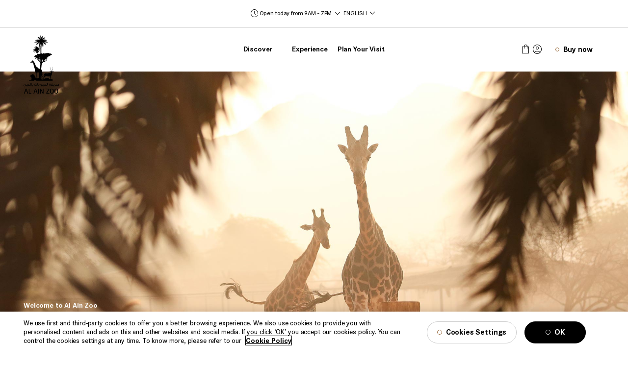

--- FILE ---
content_type: text/html; charset=utf-8
request_url: https://www.alainzoo.com/
body_size: 33248
content:
<!doctype html><html lang='en' lang-code='en' platform-lang='en' dir='ltr'><head><link rel="stylesheet" href="/dist/YasConnect_aaz/static/css/main.ecce92bb.chunk.css?v=0.01796121731617828"><title data-react-helmet="true">Al Ain Zoo, Abu Dhabi | Official Website</title><meta data-react-helmet="true" name="title" content="Al Ain Zoo, Abu Dhabi | Official Website"/><meta data-react-helmet="true" name="description" content="Al Ain Zoo"/><meta data-react-helmet="true" name="keywords" content="Al Ain Zoo abu dhabi"/><link data-react-helmet="true" rel="canonical" href="https://www.alainzoo.com/"/><link data-react-helmet="true" rel="alternate" href="https://www.alainzoo.com/" hreflang="en"/><link data-react-helmet="true" rel="alternate" href="https://www.alainzoo.com/ar" hreflang="ar"/><link data-react-helmet="true" rel="preload" as="image" href="https://static.myconnect.ae/-/media/yasconnect/project/aaz/animals/animals-1/giraffe-1-916.jpg?h=800&amp;w=450" imagesrcset="https://static.myconnect.ae/-/media/yasconnect/project/aaz/animals/animals-1/giraffe-1-916.jpg?h=800&amp;w=450" imagesizes="50vw"/><link rel="preload stylesheet" href="/dist/YasConnect_aaz/static/css/common.min.css?v=0.01796121731617828;" as="style" onload="this.onload=null; this.rel='stylesheet'"><meta charset="utf-8"/><meta name="viewport" content="width=device-width,initial-scale=1,shrink-to-fit=no,user-scalable=1"/><meta name="theme-color" content="#000000"/><link rel="shortcut icon" href="/dist/YasConnect_aaz/favicon.ico"/><link rel="preload stylesheet" href="/dist/YasConnect_aaz/static/css/318.cd3f10fa.chunk.css" as="style" onload="this.onload=null; this.rel='stylesheet'"><link rel="preload" href="/dist/YasConnect_aaz/static/css/Header.d8a6ed23.chunk.css?v=0.01796121731617828" as="style" onload="this.onload=null;this.rel='stylesheet'"><link rel="preload" href="/dist/YasConnect_aaz/static/css/MediaFullScreen.59704598.chunk.css?v=0.01796121731617828" as="style" onload="this.onload=null;this.rel='stylesheet'"><link rel="preload" href="/dist/YasConnect_aaz/static/css/IntroText.17313d09.chunk.css?v=0.01796121731617828" as="style" onload="this.onload=null;this.rel='stylesheet'"><link rel="preload" href="/dist/YasConnect_aaz/static/css/QuickLinks.31f06221.chunk.css?v=0.01796121731617828" as="style" onload="this.onload=null;this.rel='stylesheet'"><link rel="preconnect" href="https://dc.services.visualstudio.com" crossorigin/>
  <link rel="dns-prefetch" href="https://dc.services.visualstudio.com" crossorigin/>
  <link rel="preconnect" href="https://www.google-analytics.com" crossorigin/>
  <link rel="dns-prefetch" href="https://www.google-analytics.com" crossorigin/>
  <link rel="preconnect" href="https://mx-yc-prod-sc10-ux-apps-cd.azurewebsites.net" crossorigin/>
  <link rel="dns-prefetch" href="https://mx-yc-prod-sc10-ux-apps-cd.azurewebsites.net" crossorigin/>
  <link rel="preconnect" href="https://www.googletagmanager.com" crossorigin/>
  <link rel="dns-prefetch" href="https://www.googletagmanager.com" crossorigin/>
  <link rel="preconnect" href="https://ocsp.digicert.com" crossorigin/>
  <link rel="dns-prefetch" href="https://ocsp.digicert.com" crossorigin/>
  <link rel="preconnect" href="https://static.myconnect.ae" crossorigin/>
  <link rel="dns-prefetch" href="https://static.myconnect.ae" crossorigin/></head><body class='lang-en Home home--page'><noscript>You need to enable JavaScript to run this app.</noscript><script defer src="/dist/YasConnect_aaz/static/js/GlobalMessage.acc76457.chunk.js"></script><script defer src="/dist/YasConnect_aaz/static/js/Widget.c672131b.chunk.js"></script><script defer src="/dist/YasConnect_aaz/static/js/Header.dbba70b2.chunk.js"></script><script defer src="/dist/YasConnect_aaz/static/js/Analytics.2034974f.chunk.js"></script><script defer src="/dist/YasConnect_aaz/static/js/AnalyticsBody.f5c86e0c.chunk.js"></script><script defer src="/dist/YasConnect_aaz/static/js/SEO.d444f8e2.chunk.js"></script><script defer src="/dist/YasConnect_aaz/static/js/MyCartB2C.df331a1e.chunk.js"></script><script defer src="/dist/YasConnect_aaz/static/js/MediaFullScreen.155df428.chunk.js"></script><script defer src="/dist/YasConnect_aaz/static/js/IntroText.61e1166f.chunk.js"></script><script defer src="/dist/YasConnect_aaz/static/js/QuickLinks.2c255fed.chunk.js"></script><script defer src="/dist/YasConnect_aaz/static/js/CardListCarousel.38cce6c3.chunk.js"></script><script defer src="/dist/YasConnect_aaz/static/js/RichText.248dbf6a.chunk.js"></script><script defer src="/dist/YasConnect_aaz/static/js/MasonryGallery.d01aa214.chunk.js"></script><script defer src="/dist/YasConnect_aaz/static/js/CardListCarousel.38cce6c3.chunk.js"></script><script defer src="/dist/YasConnect_aaz/static/js/ListingOption.3e42ce1d.chunk.js"></script><script defer src="/dist/YasConnect_aaz/static/js/NewsletterSignup.583b3c63.chunk.js"></script><script defer src="/dist/YasConnect_aaz/static/js/Footer.a274f7a0.chunk.js"></script><script type="application/json" id="__JSS_STATE__">{"sitecore":{"context":{"visitorIdentificationTimestamp":639021265740448900,"pageEditing":false,"site":{"name":"YasConnect_aaz"},"pageState":"normal","language":"en","itemPath":"\u002F","staticComponents":{"sitecore":{"context":{},"route":{"name":"static-page","displayName":"static-page","fields":{"IsMobileOnly":{"value":false},"RedirectionURL":{"value":{"href":""}},"BreadcrumbTitle":{"value":""},"PageCategory":{"value":""},"PageTitle":{"value":"staticpage"},"PageDescription":{"value":""},"Include in Sitemap":{"value":false},"PageStyle":{"value":""},"priority":{"value":null},"IncludeInSearch":{"value":false},"CrawlFrequency":{"value":""},"Enable":{"value":true},"Meta Title":{"value":""},"Canonical Url":{"value":{"href":""}},"Meta Description":{"value":""},"Meta Keywords":{"value":""},"PageType":{"value":""},"FacebookDescription":{"value":""},"FacebookTitle":{"value":""},"OGUrl":{"value":{"href":""}},"FacebookImage":{"value":{}},"TwitterTitle":{"value":""},"TwitterDescription":{"value":""},"TwitterHashTag":{"value":""},"TwitterImage":{"value":{}},"DisableAkamaiPageCache":{"value":false}},"databaseName":"web","deviceId":"fe5d7fdf-89c0-4d99-9aa3-b5fbd009c9f3","itemId":"d689ee11-e49c-4f15-9dd1-e2ca6c441bbb","itemLanguage":"en","itemVersion":1,"layoutId":"ece11d48-f4cf-4b0a-89c9-c3d48f872d78","templateId":"7ad360ab-d7cd-451c-a599-ff811351e53c","templateName":"Configuration","placeholders":{"esi-context":[],"jss-header":[],"jss-main":[],"jss-footer":[],"aaz-static":[{"uid":"ff45b5c0-fcef-478e-bce8-11fc6dd69e4d","componentName":"GlobalMessage","dataSource":"","params":{},"fields":{"data":{"errors":{"400":"BAD REQUEST","403":"Forbidden","404":"Page Not Found","415":"Unsupported Media Type","500":"Your booking on the selected date is unavailable. Please try another date or contact Yas Concierge on 600 511115 or contact@yasconcierge.com for assistance on your booking.","default":"An Error has occurred"},"coveoToken":"","cartExpiry":48,"tenantID":"AAZB2C","additionalProperty":{"anonymousAccess":"true","ExcludestaticQuery":"\u002Fbooking,\u002Fmycart,\u002Fmypayment,\u002Ffamily-zone,\u002Ftickets,\u002Foffers","purchaseJourneyDateFormat":"DD\u002FMM\u002FYYYY","socialTitle":"CONTINUE WITH","facebookTitle":"Facebook","googleTitle":"Google","pageCacheTTL":"31536000d","enableAutoLogin":"true","appleTitle":"Apple","enableUaePass":"false","analyticsUrl":"https:\u002F\u002Fapis.farahexperiences.com\u002Fv1\u002Fsearch\u002Fusageanalytics\u002F","coveoStatsUrl":"https:\u002F\u002Fplatform.cloud.coveo.com\u002Frest\u002Fua\u002Fv15\u002Fstats\u002FcombinedData\u002F","flagUrl":"https:\u002F\u002Ffeb2cstaticpagestacn.blob.core.windows.net\u002Fwebimages\u002Fcommon\u002FPlatform\u002FFlag","logginApiUrl":"https:\u002F\u002Fapis.farahexperiences.com\u002Fv1\u002Flogging\u002F","ocpApimSubscriptionKey":"bb7b7698f91642948f05875903a0ed25","pipeline":"Prod-AAZB2C","searchHub":"Prod-AAZB2C_GeneralSearch","wishlistUrl":"","applicationDefaultLanguage":"en","utcOffset":"4","originURL":"https:\u002F\u002Ffarahb2csitext.b2clogin.com","enableYasIDVersion":"true","googleApiKey":"","googleApiUrl":"","googleApiUrlChina":"","listingSearchHub":"Prod-AAZB2C_ListingSearch","publicKey":"MIGfMA0GCSqGSIb3DQEBAQUAA4GNADCBiQKBgQDAaf3yvgNA0yeenFiAQRBOJsPEs\u002F4jWjaam7afuW6Hj6Z3QqCq7iZbqNE80udccMuLOredQDNqmzCSzKHjN9ogm1EYs+7uhS3Xpz7WfjrTireQizVTqkdoJnN4unPWrUMzn\u002F8vC7rZanmBlX\u002FYag1IP19XX6VU6i5ZaYzoslYMbQIDAQAB","MembershipCouponDetailsApi":"\u002Fsitecore\u002Fapi\u002Fmembership\u002Fcoupons","MembershipQuotasDetailsApi":"https:\u002F\u002Fapis.farahexperiences.com\u002Fv1\u002Fsession\u002Fgetcouponquotas","FriendsDetailsApi":"https:\u002F\u002Fapis.farahexperiences.com","GuestEnrolledApi":"https:\u002F\u002Fapis.farahexperiences.com\u002Fscvext\u002Fapi\u002Fv1\u002Fguestdependants\u002Fguestenrolled","UAEResidencyDetailsApi":"https:\u002F\u002Fapis.farahexperiences.com\u002Fv1\u002Fsession\u002Fguestuaepassdata","ExecuteParseEmiratesIdApi":"https:\u002F\u002Fapis.farahexperiences.com","ParseEmiratesIdStatusApi":"https:\u002F\u002Fapis.farahexperiences.com","googleURL":"https:\u002F\u002Fmypass.alainzoo.com\u002Ffarahexperiencesb2c.onmicrosoft.com\u002Foauth2\u002Fv2.0\u002Fauthorize?client_id=d4937e48-8e77-476b-86b2-519d2da97996&nonce=defaultNonce&redirect_uri=https:\u002F\u002Fwww.alainzoo.com\u002Fsitecore\u002Fapi\u002Fsignin&scope=d4937e48-8e77-476b-86b2-519d2da97996 offline_access openid profile email&response_mode=form_post&response_type=code id_token&ui_locales=en&campaignId=aaz_en&version=2&p=B2C_1A_SIGNUP_SIGNIN_KMSI_SOCIAL&domain_hint=google.com","facebookURL":"https:\u002F\u002Fmypass.alainzoo.com\u002Ffarahexperiencesb2c.onmicrosoft.com\u002Foauth2\u002Fv2.0\u002Fauthorize?client_id=d4937e48-8e77-476b-86b2-519d2da97996&nonce=defaultNonce&redirect_uri=https:\u002F\u002Fwww.alainzoo.com\u002Fsitecore\u002Fapi\u002Fsignin&scope=d4937e48-8e77-476b-86b2-519d2da97996 offline_access openid profile email&response_mode=form_post&response_type=code id_token&ui_locales=en&campaignId=aaz_en&version=2&p=B2C_1A_SIGNUP_SIGNIN_KMSI_SOCIAL&domain_hint=facebook.com","appleURL":"https:\u002F\u002Fmypass.alainzoo.com\u002Ffarahexperiencesb2c.onmicrosoft.com\u002Foauth2\u002Fv2.0\u002Fauthorize?client_id=d4937e48-8e77-476b-86b2-519d2da97996&nonce=defaultNonce&redirect_uri=https:\u002F\u002Fwww.alainzoo.com\u002Fsitecore\u002Fapi\u002Fsignin&scope=d4937e48-8e77-476b-86b2-519d2da97996 offline_access openid profile email&response_mode=form_post&response_type=code id_token&ui_locales=en&campaignId=aaz_en&version=2&p=B2C_1A_SIGNUP_SIGNIN_AAZKMSI_APPLE&domain_hint=apple.com","uaePassURL":"https:\u002F\u002Fmypass.alainzoo.com\u002Ffarahexperiencesb2c.onmicrosoft.com\u002Foauth2\u002Fv2.0\u002Fauthorize?client_id=d4937e48-8e77-476b-86b2-519d2da97996&nonce=defaultNonce&redirect_uri=https:\u002F\u002Fwww.alainzoo.com\u002Fsitecore\u002Fapi\u002Fsignin&scope=d4937e48-8e77-476b-86b2-519d2da97996 offline_access openid profile email&response_mode=form_post&response_type=code id_token&ui_locales=en&campaignId=aaz_en&version=2&p=&domain_hint=uaepass.ae&site=YasConnect_aaz","uaePassLinkURL":"https:\u002F\u002Fmypass.alainzoo.com\u002Ffarahexperiencesb2c.onmicrosoft.com\u002Foauth2\u002Fv2.0\u002Fauthorize?client_id=d4937e48-8e77-476b-86b2-519d2da97996&nonce=defaultNonce&redirect_uri=https:\u002F\u002Fwww.alainzoo.com\u002Fsitecore\u002Fapi\u002Fsignin&scope=d4937e48-8e77-476b-86b2-519d2da97996 offline_access openid profile email&response_mode=form_post&response_type=code id_token&ui_locales=en&campaignId=aaz_en&version=2&p=&domain_hint=uaepass.ae&login_hint={email}"},"leisureFacility":"Al Ain Zoo","tenantName":"AAZ","productLanguages":["en","ar-AE"],"currency":"AED","deviceFingerprint":true,"coveoQueryMaxAge":-1,"staticQuery":false,"applyTextShadow":false,"loginInfo":{"idleTimeOutMessage":"We’re glad you’re back! Please log in again.","idleTimeOutButtonText":"OK","apiSecretKey":"ApiSecretKey","applicationId":"ApplicationId","cancelPageErrorCode":"AADB2C90091","clientSecret":"","cmsLogoutUrl":"\u002Fmemberb2c\u002Flogout","cmsRenewUrl":"\u002Fmemberb2c\u002Frenewsessiontoken","contentType":"application\u002Fx-www-form-urlencoded","discoveryServiceUrl":"","exponent":"AQAB","forgotPasswordErrorCode":"AADB2C90118","getRefreshTokenGrantType":"authorization_code","getRefreshTokenUrl":"https:\u002F\u002Ffarahb2csitext.b2clogin.com\u002Ffarahb2csitext.onmicrosoft.com\u002Foauth2\u002Fv2.0\u002Ftoken?p=B2C_1A_signup_signin_wbwkmsi_su","grantType":"{38BE85EA-2054-446B-B438-A40F75EF2444}","sessionIdleTimeOut":"3600","loginScope":"d4937e48-8e77-476b-86b2-519d2da97996 offline_access","mashupSubscriptionKey":"","modulusKey":"","omniSubscriptionKey":"","renewIdTokenGrantType":"refresh_token","renewIdTokenURL":"","timeBeforeRenewInSec":"300","sessionApiUrl":"https:\u002F\u002Fapis.farahexperiences.com\u002Fv1\u002Fsession","loginClientId":"d4937e48-8e77-476b-86b2-519d2da97996","azureForgotPasswordUrl":"","loginUrl":"","registrationUrl":"","cancelUrl":"https:\u002F\u002Ffarahb2csitext.b2clogin.com\u002Ffarahb2csitext.onmicrosoft.com\u002Foauth2\u002Fv2.0\u002Fauthorize?p=B2C_1A_signup_signin_wbwkmsi_su&client_id=3ffac416-d859-4853-8c68-2b2510d1b95a&nonce=defaultNonce&redirect_uri=http:\u002F\u002Ffe-yc-qa2-ssr-proxy.azurewebsites.net\u002Fsitecore\u002Fapi\u002Fsignin&scope=openid&response_mode=form_post&response_type=id_token&ui_locales={0}&campaignId={1}","loginRedirectUri":"https:\u002F\u002Fwww.alainzoo.com\u002Fsitecore\u002Fapi\u002Fsignin","refreshTokenApiUrl":"https:\u002F\u002Fapis.farahexperiences.com\u002Fv1\u002Fsession\u002Frefreshtoken","defaultState":"en|YasConnect_aaz","homepageUrl":"\u002FHome","getMembershipUrl":"https:\u002F\u002Fapis.farahexperiences.com\u002Fscvext\u002Fapi\u002Fv1\u002Fguests\u002Fdiscounts\u002F{MypassID}?Leasurefacility={tenantName}","azureLogoutURL":"https:\u002F\u002Fmypass.alainzoo.com\u002Ffarahexperiencesb2c.onmicrosoft.com\u002Foauth2\u002Fv2.0\u002Flogout?p=B2C_1A_SIGNUP_SIGNIN_AAZKMSI_V2&post_logout_redirect_uri=https:\u002F\u002Fwww.alainzoo.com"},"services":{},"getBotNetSessionEndpoint":"\u002Fsitecore\u002Fapi\u002Fcaptcha\u002FGetBotNetSessionId","emailVerification":false,"bookingOverlayProducts":[]}},"isEsi":true},{"uid":"215226da-4e71-42dd-a994-d943f2d8cbff","componentName":"Widget","dataSource":"{569FF6D5-BF11-4C42-8D1A-8B1350B8EF72}","params":{},"fields":{"WidgetCodeSnipet":{"value":"\u003Cscript type='text\u002Fjavascript'\u003E\r\nif(!(window && window.location && window.location.hostname && window.location.hostname.toLowerCase().includes(\"author\")))\r\n{\r\n    function executeAfterPageLoad() {(function () {var s = document.getElementsByTagName('head')[0];\r\nlet blockingnode=document.createElement('script');blockingnode.src=\"https:\u002F\u002Fcdn.cookielaw.org\u002Fconsent\u002F0199dc48-294a-7ef9-a4b0-958df9d58581\u002FOtAutoBlock.js\";blockingnode.type = 'text\u002Fjavascript';s.insertBefore(blockingnode,s.firstElementChild); let node = document.createElement('script'); node.id = 'onetrust-script'; node.setAttribute('data-document-language', 'true'); node.setAttribute('data-domain-script', '0199dc48-294a-7ef9-a4b0-958df9d58581'); node.setAttribute('charset', 'UTF-8'); node.type = 'text\u002Fjavascript'; node.async = true; node.src = 'https:\u002F\u002Fcdn.cookielaw.org\u002Fscripttemplates\u002FotSDKStub.js'; document.getElementsByTagName('head')[0].appendChild(node); })();} function OptanonWrapper() {\r\n    var elements = document.querySelectorAll(\r\n        \"#onetrust-accept-btn-handler, #accept-recommended-btn-handler, .save-preference-btn-handler\");\r\n    for (var i = 0; i \u003C elements.length; i++) {\r\n        elements[i].onkeydown = function (event) {\r\n            if (event.keyCode === 13 ||\r\n                event.which === 13 || event.keyCode === 32 || event.which === 32) {\r\n                setTimeout(function () {\r\n                    document.getElementById('skip-to-content').children[0].focus();\r\n                }, 600);\r\n            }\r\n        };\r\n    }\r\n \r\n    var domain = Optanon.GetDomainData();\r\n    var groupIdList = getGroupId();\r\n    for (var g = 0; g \u003C domain.Groups.length; g += 1) {\r\n        var activeGroup = OnetrustActiveGroups.includes(groupIdList[g], 0);\r\n        if (!activeGroup) {\r\n            var cookiList = getGroupCookieList(groupIdList[g]);\r\n            for (var i = 0; i \u003C cookiList.length; i += 1) {\r\n                if (typeof cookiList[i] != \"undefined\") {\r\n                document.cookie = cookiList[i] + \"=en; expires=Thu, 01 Jan 1970 00:00:00 UTC; path=\u002F \";\r\n                }\r\n            }\r\n        }\r\n    }\r\n}\r\n \r\nfunction getGroupCookieList(groupId) {\r\n    var cookieName = [];\r\n    if (typeof Optanon != \"undefined\") {\r\n        var domain = Optanon.GetDomainData();\r\n        if (typeof domain.Groups != \"undefined\") {\r\n            for (var i = 0; i \u003C domain.Groups.length; i += 1) {\r\n                if (typeof domain.Groups[i] != \"undefined\" && domain.Groups[i].OptanonGroupId === groupId) {\r\n                    var firstPartyCookies = domain.Groups[i].FirstPartyCookies;\r\n                    if (typeof firstPartyCookies != \"undefined\" && firstPartyCookies.length \u003E 0) {\r\n                        for (var g = 0; g \u003C firstPartyCookies.length; g += 1) {\r\n                            cookieName.push(firstPartyCookies[g].Name);\r\n                        }\r\n                    }\r\n                }\r\n            }\r\n        }\r\n    }\r\n    return cookieName;\r\n}\r\n \r\nfunction getGroupId() {\r\n    var groupId = [];\r\n    if (typeof Optanon != \"undefined\") {\r\n        var domain = Optanon.GetDomainData();\r\n        if (typeof domain.Groups != \"undefined\") {\r\n            for (var i = 0; i \u003C domain.Groups.length; i += 1) {\r\n                groupId.push(domain.Groups[i].OptanonGroupId);\r\n            }\r\n        }\r\n    }\r\n    groupId.splice(groupId.indexOf(\"C0001\"), 1);\r\n    return groupId;\r\n}\r\n}\r\nwindow.addEventListener('load', function() {\r\n    setTimeout(executeAfterPageLoad, 0); \u002F\u002F 0ms delay to execute after the load event\r\n  });\r\n\u003C\u002Fscript\u003E"},"BlogComponent":{"value":false},"Style":{"value":"ssr-rendering"},"Title":{"value":""},"Short Title":{"value":""},"Description":{"value":""},"CTA":{"value":{"href":""}}},"isEsi":true}]}}}},"personalization":{},"testing":{"data":[]},"tracking":{"item":{"id":"e155d031-6228-40e5-b6eb-feb1667dadfb","name":"Home"},"campaigns":{},"events":{},"goals":{},"settings":{"scoring":{"minimalProfileScoreCount":3},"session":{"timeout":20},"campaigns":{"parameters":["sc_camp"]},"goals":{"parameters":["sc_goals"]},"scripts":{"ga":"\u002F\u002Fwww.google-analytics.com\u002Fanalytics.js"},"cookies":{"visit":["campaign","campaigns","goals","patterns","profiles"],"visitor":["visitCount"]}}}},"route":{"name":"Home","displayName":"Home","fields":{"IsMobileOnly":{"value":false},"RedirectionURL":{"value":{"href":""}},"BreadcrumbTitle":{"value":"Home"},"PageCategory":{"value":""},"PageTitle":{"value":"Al Ain Zoo, Abu Dhabi | Official Website"},"PageDescription":{"value":"Al Ain Zoo, Abu Dhabi showcases the animals of the zoo"},"Include in Sitemap":{"value":true},"PageStyle":{"value":"Home"},"priority":{"value":null},"IncludeInSearch":{"value":true},"CrawlFrequency":{"value":""},"Enable":{"value":true},"Meta Title":{"value":"Al Ain Zoo, Abu Dhabi | Official Website"},"Canonical Url":{"value":{"href":"https:\u002F\u002Fwww.alainzoo.com\u002F","linktype":"external","url":"https:\u002F\u002Fwww.alainzoo.com\u002F","anchor":"","target":""}},"Meta Description":{"value":"Al Ain Zoo"},"Meta Keywords":{"value":"Al Ain Zoo abu dhabi"},"PageType":{"value":""},"FacebookDescription":{"value":""},"FacebookTitle":{"value":""},"OGUrl":{"value":{"href":""}},"FacebookImage":{"value":{}},"TwitterTitle":{"value":""},"TwitterDescription":{"value":""},"TwitterHashTag":{"value":""},"TwitterImage":{"value":{}},"DisableAkamaiPageCache":{"value":false}},"databaseName":"web","deviceId":"fe5d7fdf-89c0-4d99-9aa3-b5fbd009c9f3","itemId":"e155d031-6228-40e5-b6eb-feb1667dadfb","itemLanguage":"en","itemVersion":2,"layoutId":"ece11d48-f4cf-4b0a-89c9-c3d48f872d78","templateId":"74d17354-1321-49f2-bd69-71360ebeb591","templateName":"HomePage","placeholders":{"esi-context":[],"jss-header":[{"uid":"d303eab0-9d6b-4f58-a6bb-4380f801a6a5","componentName":"Header","dataSource":"{FE271910-5EE0-4FF4-9CB7-9D235A13F136}","params":{"CacheClearingBehavior":"Clear on publish","isSWADStickyHeader":"0"},"fields":{"data":{"logo":{"desktopImage":{"html":"","src":"https:\u002F\u002Fstatic.myconnect.ae\u002F-\u002Fmedia\u002Fyasconnect\u002Fproject\u002Faaz\u002Flogo\u002Faaz-logo-horizontal.svg?w=320","height":"","width":""},"mobileImage":{"html":"","src":"https:\u002F\u002Fstatic.myconnect.ae\u002F-\u002Fmedia\u002Fyasconnect\u002Fproject\u002Faaz\u002Flogo\u002Faaz-logo-horizontal.svg?w=100","height":"","width":""},"tabletImage":{"html":"","src":"https:\u002F\u002Fstatic.myconnect.ae\u002F-\u002Fmedia\u002Fyasconnect\u002Fproject\u002Faaz\u002Flogo\u002Faaz-logo-horizontal.svg?w=150","height":"","width":""},"imageAltText":""},"lightLogo":{"desktopImage":{"html":"","src":"https:\u002F\u002Fstatic.myconnect.ae\u002F-\u002Fmedia\u002Fyasconnect\u002Fproject\u002Faaz\u002F_legacy\u002Faaz-logo.svg?w=320","height":"","width":""},"mobileImage":{"html":"","src":"https:\u002F\u002Fstatic.myconnect.ae\u002F-\u002Fmedia\u002Fyasconnect\u002Fproject\u002Faaz\u002F_legacy\u002Faaz-logo.svg?w=100","height":"","width":""},"tabletImage":{"html":"","src":"https:\u002F\u002Fstatic.myconnect.ae\u002F-\u002Fmedia\u002Fyasconnect\u002Fproject\u002Faaz\u002F_legacy\u002Faaz-logo.svg?w=150","height":"","width":""},"imageAltText":""},"logoCta":{"html":"\u003Ca href='\u002Fen\u002F'\u003EHome\u003C\u002Fa\u003E","href":"\u002Fen\u002F","url":"\u002Fen\u002F","toolTip":"","target":"","label":"Home","class":"","title":"Home","noFollow":false,"start":null,"end":null,"analyticsStart":null,"analyticsEnd":null,"pdfName":null,"icon":null},"megaNavData":[{"navInfo":{"itemText":"Discover","navUrl":"\u002Fen\u002Fdiscover","enableColumnNav":true,"bodyCopy":null,"isSeparateColumn":true,"navLinks":[{"label":"","ctaDetails":null,"linkData":[{"ctaDetail":{"html":"\u003Ca href='\u002Fen\u002Fdiscover\u002Fzones'\u003EZones\u003C\u002Fa\u003E","href":"\u002Fen\u002Fdiscover\u002Fzones","label":"Zones","title":"","target":"","noFollow":false,"tagName":""},"imageDetail":null},{"ctaDetail":{"html":"\u003Ca href='\u002Fen\u002Fdiscover\u002Fanimals'\u003EAnimals\u003C\u002Fa\u003E","href":"\u002Fen\u002Fdiscover\u002Fanimals","label":"Animals","title":"","target":"","noFollow":false,"tagName":""},"imageDetail":null},{"ctaDetail":{"html":"\u003Ca href='\u002Fen\u002Fdiscover\u002Fdining'\u003EDining\u003C\u002Fa\u003E","href":"\u002Fen\u002Fdiscover\u002Fdining","label":"Dining","title":"","target":"","noFollow":false,"tagName":""},"imageDetail":null},{"ctaDetail":{"html":"\u003Ca href='\u002Fen\u002Fdiscover\u002Fshopping'\u003EShopping\u003C\u002Fa\u003E","href":"\u002Fen\u002Fdiscover\u002Fshopping","label":"Shopping","title":"","target":"","noFollow":false,"tagName":""},"imageDetail":null}]}],"imageDetails":null,"linkType":null,"layoutRatio":"0-100-0","introData":"","introLink":null,"featuredTitle":"","featuredTitleCTA":null,"featuredLinks":[],"primaryFeaturedLinks":[]}},{"navInfo":{"itemText":"Experience","navUrl":"\u002Fen\u002Fexperience","enableColumnNav":false,"bodyCopy":null,"isSeparateColumn":true,"navLinks":[],"imageDetails":null,"linkType":null,"layoutRatio":"0-100-0","introData":"","introLink":null,"featuredTitle":"","featuredTitleCTA":null,"featuredLinks":[],"primaryFeaturedLinks":[]}},{"navInfo":{"itemText":"Plan Your Visit","navUrl":"\u002Fen\u002Fplan-your-visit","enableColumnNav":true,"bodyCopy":null,"isSeparateColumn":true,"navLinks":[{"label":"","ctaDetails":null,"linkData":[{"ctaDetail":{"html":"\u003Ca href='\u002Fen\u002Fplan-your-visit\u002Fopening-hours'\u003EOpening Hours \u003C\u002Fa\u003E","href":"\u002Fen\u002Fplan-your-visit\u002Fopening-hours","label":"Opening Hours ","title":"","target":"","noFollow":false,"tagName":""},"imageDetail":null},{"ctaDetail":{"html":"\u003Ca href='\u002Fen\u002Fplan-your-visit\u002Fpresentations-schedule'\u003EPresentations Schedule\u003C\u002Fa\u003E","href":"\u002Fen\u002Fplan-your-visit\u002Fpresentations-schedule","label":"Presentations Schedule","title":"","target":"","noFollow":false,"tagName":""},"imageDetail":null},{"ctaDetail":{"html":"\u003Ca href='\u002Fen\u002Fplan-your-visit\u002Fgetting-here'\u003EGetting Here\u003C\u002Fa\u003E","href":"\u002Fen\u002Fplan-your-visit\u002Fgetting-here","label":"Getting Here","title":"","target":"","noFollow":false,"tagName":""},"imageDetail":null},{"ctaDetail":{"html":"\u003Ca href='\u002Fen\u002Fplan-your-visit\u002Ffaq'\u003EFAQ\u003C\u002Fa\u003E","href":"\u002Fen\u002Fplan-your-visit\u002Ffaq","label":"FAQ","title":"","target":"","noFollow":false,"tagName":""},"imageDetail":null}]}],"imageDetails":null,"linkType":null,"layoutRatio":"0-100-0","introData":"","introLink":null,"featuredTitle":"","featuredTitleCTA":null,"featuredLinks":[],"primaryFeaturedLinks":[]}}],"secondaryNavData":null,"profile":{"ctaLinks":[{"html":"\u003Ca title=\"My Account\" href=\"\u002Fen\u002Fprofile?cl=myaccount#myaccount\"\u003EMy Account\u003C\u002Fa\u003E","href":"\u002Fen\u002Fprofile?cl=myaccount#myaccount","url":"\u002Fen\u002Fprofile?cl=myaccount#myaccount","toolTip":"My Account","target":"","label":"My Account","class":"","title":"My Account","noFollow":false,"start":null,"end":null,"analyticsStart":null,"analyticsEnd":null,"pdfName":null,"icon":""},{"html":"\u003Ca title=\"My Purchases\" href=\"\u002Fen\u002Fprofile?cl=mypurchases#mypurchases\"\u003EMy Purchases\u003C\u002Fa\u003E","href":"\u002Fen\u002Fprofile?cl=mypurchases#mypurchases","url":"\u002Fen\u002Fprofile?cl=mypurchases#mypurchases","toolTip":"My Purchases","target":"","label":"My Purchases","class":"","title":"My Purchases","noFollow":false,"start":null,"end":null,"analyticsStart":null,"analyticsEnd":null,"pdfName":null,"icon":""},{"html":"\u003Ca title=\"My Preferences\" href=\"\u002Fen\u002Fprofile?cl=mypreferences#mypreferences\"\u003EMy Preferences\u003C\u002Fa\u003E","href":"\u002Fen\u002Fprofile?cl=mypreferences#mypreferences","url":"\u002Fen\u002Fprofile?cl=mypreferences#mypreferences","toolTip":"My Preferences","target":"","label":"My Preferences","class":"","title":"My Preferences","noFollow":false,"start":null,"end":null,"analyticsStart":null,"analyticsEnd":null,"pdfName":null,"icon":""}],"bodyCopy":"Welcome,","userName":null},"loginCta":{"html":"\u003Ca href='\u002Fsignin'\u003E\u002Fsignin\u003C\u002Fa\u003E","href":"https:\u002F\u002Fmypass.alainzoo.com\u002Ffarahexperiencesb2c.onmicrosoft.com\u002Foauth2\u002Fv2.0\u002Fauthorize?client_id=d4937e48-8e77-476b-86b2-519d2da97996&nonce=defaultNonce&redirect_uri=https:\u002F\u002Fwww.alainzoo.com\u002Fsitecore\u002Fapi\u002Fsignin&scope=d4937e48-8e77-476b-86b2-519d2da97996 offline_access openid profile email&response_mode=form_post&response_type=code id_token&ui_locales=en&campaignId=aaz_en&version=2&p=B2C_1A_SIGNUP_SIGNIN_AAZKMSI_V2&state=en|YasConnect_aaz","url":"https:\u002F\u002Fmypass.alainzoo.com\u002Ffarahexperiencesb2c.onmicrosoft.com\u002Foauth2\u002Fv2.0\u002Fauthorize?client_id=d4937e48-8e77-476b-86b2-519d2da97996&nonce=defaultNonce&redirect_uri=https:\u002F\u002Fwww.alainzoo.com\u002Fsitecore\u002Fapi\u002Fsignin&scope=d4937e48-8e77-476b-86b2-519d2da97996 offline_access openid profile email&response_mode=form_post&response_type=code id_token&ui_locales=en&campaignId=aaz_en&version=2&p=B2C_1A_SIGNUP_SIGNIN_AAZKMSI_V2&state=en|YasConnect_aaz","toolTip":"","target":"","label":"Login","class":null,"title":"Login","noFollow":false,"start":null,"end":null,"analyticsStart":null,"analyticsEnd":null,"pdfName":null,"icon":null},"language":{"languages":[{"languageName":"ENGLISH","languageCode":"EN","languageFlag":"https:\u002F\u002Fstatic.myconnect.ae\u002F-\u002Fmedia\u002Fyasconnect\u002Fproject\u002Fplatform\u002Flanguage-flags\u002Fenglish\u002Fgb.png?h=20&w=28","url":"https:\u002F\u002Fwww.alainzoo.com\u002F"},{"languageName":"العربية","languageCode":"AR","languageFlag":"https:\u002F\u002Fstatic.myconnect.ae\u002F-\u002Fmedia\u002Fyasconnect\u002Fproject\u002Fplatform\u002Flanguage-flags\u002Farabic\u002Fae.png?h=20&w=28","url":"https:\u002F\u002Fwww.alainzoo.com\u002Far"}],"labels":{"dropDownLabel":"Language","selectedLanguage":"ENGLISH","languageCode":"EN"},"url":"\u002Flanguage\u002Fchangelanguage","languageSelectorAriaLabel":"Language Switcher"},"languageSelectorOnTopMenu":false,"logoutCta":{"html":"","href":null,"url":null,"toolTip":"","target":"","label":"Logout","class":null,"title":"Logout","noFollow":false,"start":null,"end":null,"analyticsStart":null,"analyticsEnd":null,"pdfName":null,"icon":""},"registerCta":null,"modifyBookingCta":null,"modifyBookingIcon":{"html":null,"src":null,"alt":null},"bookTicketCta":{"html":"\u003Ca title=\"BUY NOW\" href=\"\u002Fen\u002Fbooking\"\u003EBuy now\u003C\u002Fa\u003E","href":"\u002Fen\u002Fbooking","url":"\u002Fen\u002Fbooking","toolTip":"BUY NOW","target":"","label":"Buy now","class":"","title":"Buy now","noFollow":false,"start":null,"end":null,"analyticsStart":null,"analyticsEnd":null,"pdfName":null,"icon":null},"subscribeCta":{"html":"\u003Ca href=\"\u002Fen\u002F\"\u003EHome\u003C\u002Fa\u003E","href":"\u002Fen\u002F","url":"\u002Fen\u002F","toolTip":"","target":"","label":"","class":"","title":"","noFollow":false,"start":null,"end":null,"analyticsStart":null,"analyticsEnd":null,"pdfName":null,"icon":null},"stickySubscribeCta":null,"search":false,"cart":true,"cartCta":{"basketAriaLabel":"Press here to check your cart","html":"\u003Ca href='\u002Fen\u002Fbooking'\u003EBuy Tickets\u003C\u002Fa\u003E","href":"\u002Fen\u002Fbooking","url":"\u002Fen\u002Fbooking","toolTip":"","target":"","label":"Buy Tickets","class":"","title":"Buy Tickets","noFollow":false,"start":null,"end":null,"analyticsStart":null,"analyticsEnd":null,"pdfName":null,"icon":null},"mobileBodyCopy":null,"variant":"v-header-aaz","headerVariant":"transparentVariant","searchSettings":null,"logoutServiceUrls":null,"isLoginDisabled":false,"sticky":true,"hideNavLinksMobile":false,"services":{"getCart":{"url":"https:\u002F\u002Fapis.farahexperiences.com\u002Fv1\u002FCart","errors":{"5008":"There is an issue with products added in your cart. Please clear the cart & try again","5805":"Due to some technical error we are unable to process your request. Please try again","APIC001":"Cart is empty","APIC003":"The token doesn't seem to be in a proper JWT format."}},"updateCart":{"url":"https:\u002F\u002Fapis.farahexperiences.com\u002Fv1\u002FCart","errors":{"DP101":"Order id not found","DP102":"Order id is wrong"}},"getCalendarAPI":{"url":"https:\u002F\u002Fapis.farahexperiences.com\u002Fv1\u002FsharePoint\u002Fgettimings","errors":{"API404":" No events to display"}}},"isWishListEnabled":false,"setWishListData":false,"wishListLink":null,"mapLink":null,"skipLinkLabel":"Skip to Content","headerAriaLabel":"Tap here to open the menu","headerAriaLabelDesktop":"Tap here to open the menu","ariaLabelToolTipLogin":"","hamburgerCloseAriaLabel":"Tap here to open the menu","ariaLabelLoggedOut":"Your session has been expired, please login again.","headingLabel":"Menu","dailyTiming":"Plan ahead. Check the calendar for daily opening hours.","whatsAppText":"","whatsAppUrl":"","isShowCurrencyToggle":false,"currency":{"disclaimerTitle":"","disclaimerDescription":"","currencies":null,"labels":null},"openingHours":{"title":"Open today from ","label":"Plan ahead. Check the calendar for daily opening hours.","description":"","link":{"html":"\u003Ca href=\"\u002Fen\u002Fplan-your-visit\u002Fopening-hours\"\u003EView Opening Hours Calendar\u003C\u002Fa\u003E","href":"\u002Fen\u002Fplan-your-visit\u002Fopening-hours","url":"\u002Fen\u002Fplan-your-visit\u002Fopening-hours","toolTip":"","target":"","label":"View Opening Hours Calendar","class":"","title":"View Opening Hours Calendar","noFollow":false,"start":null,"end":null,"analyticsStart":null,"analyticsEnd":null,"pdfName":null,"icon":null},"closedText":"Closed Today","cacheInterval":"0.25","morningText":"AM","afternoonText":"PM","eveningText":"PM"},"source":"","ticketUpgrade":{"enableTicketUpgrade":false},"backLink":null,"popularSearchTerms":[],"popularSearchTermsTitle":"","renderingType":null,"csrContract":null}},"isEsi":true}],"jss-main":[{"uid":"47b5b3e3-12a0-49e2-9993-0314ca171d05","componentName":"Analytics","dataSource":"","params":{},"fields":{"siteType":"B2C","tenantName":"aaz","tenantId":"aazb2c","language":"en","primaryItem":"home","secondaryItem":null,"tertiarySection":null,"pageName":"aaz:en:home","userRole":"guest","userRoleLoggedin":"logged in","loginStatus":"guest","loginStatusLoggedIn":"logged in","searchTerm":null,"searchCount":null,"paymentMode":null,"marketType":"","gtmId":"GTM-5DQCPDRW","pageCategory":""},"isEsi":true},{"uid":"d0a3c246-acc1-4761-9c4a-58d76942a436","componentName":"AnalyticsBody","dataSource":"","params":{},"fields":{"siteType":null,"tenantName":null,"tenantId":null,"language":null,"primaryItem":null,"secondaryItem":null,"tertiarySection":null,"pageName":null,"userRole":null,"userRoleLoggedin":null,"loginStatus":null,"loginStatusLoggedIn":null,"searchTerm":null,"searchCount":null,"paymentMode":null,"marketType":null,"gtmId":"GTM-5DQCPDRW","pageCategory":null},"isEsi":true},{"uid":"7fe03ee8-8759-4176-8685-f1a13053a9df","componentName":"SEO","dataSource":"","params":{},"fields":{"metaPageDescription":"Al Ain Zoo","metaKeywords":"Al Ain Zoo abu dhabi","metatitle":"Al Ain Zoo, Abu Dhabi | Official Website","canonicalUrl":"https:\u002F\u002Fwww.alainzoo.com\u002F","pageTitle":"Al Ain Zoo, Abu Dhabi | Official Website","fbTitle":"","fbDescription":"","fbImage":null,"fbUrl":"https:\u002F\u002Fwww.alainzoo.com\u002Fen\u002F","fbPageType":"Website","twtTitle":"","twtDescription":"","twtImage":null,"twtHandle":"","noIndex":false,"isProduction":null,"hrefLang":[{"lang":"en","url":"https:\u002F\u002Fwww.alainzoo.com\u002F"},{"lang":"ar","url":"https:\u002F\u002Fwww.alainzoo.com\u002Far"}]},"isEsi":true},{"uid":"60152b47-f85c-401e-afbc-7638f7e5acf7","componentName":"MyCartB2C","dataSource":"{A1E930B7-D52F-4476-ADBA-2220F6CBF4FE}","params":{"CacheClearingBehavior":"Clear on publish","isHeaderMiniCartEnabled":"1","showInlineCart":"0"},"fields":{"data":{"tenantId":"AAZB2C","isHeaderMiniCartEnabled":true,"isHeaderMiniCartEnabledOnBookingToPaymentPages":false,"isYASIDVersionEnable":true,"showInlineCart":false,"cart":{"ctaCheckout":[{"html":"","href":"\u002Fen\u002Fbooking\u002Fmypayment","url":"\u002Fen\u002Fbooking\u002Fmypayment","toolTip":"","target":"","label":"Checkout now","class":"","title":null,"noFollow":false,"start":null,"end":null,"analyticsStart":null,"analyticsEnd":null,"pdfName":null,"icon":null}],"ctaContinueShopping":[null],"cartTitle":"Your Summary","basketAriaLabel":"Here is the items in your cart","shortDescription":"","emptyCart":{"title":"There are no tickets in your cart!","subTitle":"","cta":{"html":"","href":"\u002Fen\u002Fbooking\u002Fmypayment","url":"\u002Fen\u002Fbooking\u002Fmypayment","toolTip":"","target":"","label":"Checkout now","class":"","title":null,"noFollow":false,"start":null,"end":null,"analyticsStart":null,"analyticsEnd":null,"pdfName":null,"icon":null},"image":{"desktopImage":{"html":"","src":"","height":"","width":""},"mobileImage":{"html":"","src":"","height":"","width":""},"tabletImage":{"html":"","src":"","height":"","width":""},"imageAltText":"There are no tickets in your cart!"}},"minQuantity":1,"maxQuantity":9999,"maxCartQuantity":10,"cartType":"minicart","cartLabels":{"billingSummaryLabel":"Billing Summary","title":null,"validOn":"Valid On ","tickets":"Tickets","validUntil":"Valid Until","discountInfo":"Early bird discount {0}% ","timeSlot":"Timeslot","discount":"Discount","discountPromoCode":"","subTotal":"Subtotal","vatInfo":"All prices include VAT \u003Cbr \u002F\u003E(TRN: 100214079400003)\n\n","total":"Total ","net":"Price","vat":"Vat ","feeLabel":"","flexible":"","perPerson":"","expandCollapse":"Expand Collapse","sectionLabel":"Section","maxLimitErrorLabel":"Max Limit error","shippingLabel":"Shopping","tbdLabel":"Shipping Charges","rcmdProductsLimitError":"","pkgLimitErrorLabel":""},"additionalLabels":{"aPGuestCheckoutDisableMsg":"An Annual Pass product is in the cart that requires a MyPass account to purchase. Remove Annual Pass to enable express checkout.","aPGuestCheckoutDisableTitle":"Express checkout disabled","net":"Price","price":"Price","subTotal":"Subtotal"},"isSeatedTypeJourney":false,"tnc":null,"showCategoryLabel":false,"tncText":null,"tncCtaTitle":null,"editable":true,"deleteOverlay":{"overlayKey":null,"title":"Are you sure you want to delete this item?","bodyCopy":"Deleting this item will permanently remove it from your cart.","primaryCTA":"Delete","secondaryCTA":"No Thanks","ctaLink":null,"overlayCloseAriaLabel":""},"preventDeleteOverlay":null,"categoryLabel":{"GeneralAdmission-AAZ":"General Admission","Safari":"Safari","Ahlan":"Ahlan","Packages":"Packages","extras-aaz":"Extras","Experiences-AAZ":"Experiences"},"weekDaysDisplay":null,"productPackageTypeMapping":null,"isRecommendationControlled":false,"updateOverlay":null,"showCouponSection":false,"showCartSummaryExpandedView":false,"showCurrencyConvertor":true,"couponCode":null,"businessErrors":{"5035":"Seat category unavailable.","INVALIDQTY":"Cart exceeds limit. Please reduce quantity.","INVALIDCPN":"Invalid coupon.","INVALIDCARTQTY":"Cart exceeds limit. Please reduce quantity.","DISABLEDCART":"Ticket not available.","DISABLEDPRODUCT":"Ticket not available.","INVALIDTIMESLOT":"This timeslot is already in your cart, you can adjust quantity there.","GIFTVOUCHERERROR":"Invalid products added to the cart. Please select valid products only.","TIMESLOTWARNING":"Not enough time to add this experience. Please leave 30 minutes minimum gap between experiences.","ADDTOCARTTOASTMESSAGE":"Item added into cart."},"currencyConverters":{"currencyConverterTitle":"Currency","currencyConverterSubTitle":"* Subject to final exchange rates","calendarCurrencyConverterSubTitle":"","serviceCommand":"CURRENCY_CONVERSION","accessCode":"YVRVBdLNKVI3R5z8XLmS","merchantIdentifier":"MjpsmMNI","currencyMapping":[{"text":"AED","value":"AED"},{"text":"USD","value":"USD*"},{"text":"GBP","value":"GBP*"},{"text":"RUB","value":"RUB"},{"text":"INR","value":"INR*"}],"merchantPassphrase":"84VhNHtelRFl4bnL3Oar7T-*","currencySelectorAriaLabel":""},"showClassTypeName":null,"stringMapping":{"primary":"PRIMARY","secondary":"Secondary","addOnGuest":"AddonGuest","passenger":"Passenger","passengers":"Passengers","license":"Driving License","driver":"Driver"},"minMaxQuantityMap":{"cartKey":"","minQuantityMap":null,"maxQuantityMap":null,"spinnerMappings":null},"groupingMap":{"displayValueMap":{"":"Extras"},"key":"productType"},"ticketValidityMap":null,"groupingLabel":null,"isRenewAnnualPass":false,"ariaLabelCart":"Tap here to expand your cart","deleteIconAriaLabel":"Press here to delete product","ariaLabelIncrease":"Increase ticket count by","ariaLabelDecrease":"Decrease ticket count by","ticketCounterText":"Current count","nonSeatedJourneyOverlayLabels":{"title":"","add":"Add","update":"Update","cancel":"Cancel","total":"Total","maxAvailabilityError":"Error"},"vivaMemberShip":{"title":"","subTitle":"","promocode":[]},"memberDiscounts":[{"bookingDiscountTitle":"Homat Al Watan Cardholder","bookingDiscountSubtitle":"We'll apply the discount to the item that already has the highest discount.","paymentDicountTitle":"We'll apply the discount to the item that already has the highest discount.","discountType":"HAW","promoCode":"HAW","messageOverlay":[{"overlayKey":"limitExceededOverlay","title":"Discount Ticket Quantity Exceeded","bodyCopy":"You've reached the maximum limit for discounted tickets for today's purchase.Please purchase tomorrow.The preapplied promocode will be removed.","primaryCTA":"Continue","secondaryCTA":"","ctaLink":null,"overlayCloseAriaLabel":""},{"overlayKey":"futureDateOverlay","title":"Discount Alert","bodyCopy":"\u003Cp\u003EYou have selected “Single day ticket” for future date but\n25% discount applies only to the current day of booking upto 4 tickets  \u003C\u002Fp\u003E\n\u003Cbr\u002F\u003E\n\u003Cp\u003EDo you want to proceed with future day tickets without discounts  ? \u003C\u002Fp\u003E","primaryCTA":"NO,CHANGE DATE","secondaryCTA":"YES ,WITHOUT DISCOUNT","ctaLink":{"html":"\u003Ca href='https:\u002F\u002Fwww.ferrariworldabudhabi.com\u002Fen\u002Fbooking'\u003EBooking\u003C\u002Fa\u003E","href":"https:\u002F\u002Fwww.ferrariworldabudhabi.com\u002Fen\u002Fbooking","url":"https:\u002F\u002Fwww.ferrariworldabudhabi.com\u002Fen\u002Fbooking","toolTip":"","target":"","label":"","class":"","title":"","noFollow":false,"start":null,"end":null,"analyticsStart":null,"analyticsEnd":null,"pdfName":null,"icon":null},"overlayCloseAriaLabel":""}],"products":["FPK.EVN1.MCC734"],"forCurrentDateOnly":true}],"showPerformanceCapacityErrors":false,"productMainCategoryWithTabName":null,"bookingUrl":null,"toastNotificationTimeout":2000,"ticketUpgrade":{"enableTicketUpgrade":false},"seasonPassLabel":"SeasonPassLabel"},"miniCart":{"ctaCheckout":[{"html":"","href":"\u002Fen\u002Fbooking\u002Fmypayment","url":"\u002Fen\u002Fbooking\u002Fmypayment","toolTip":"","target":"","label":"Checkout now","class":"","title":null,"noFollow":false,"start":null,"end":null,"analyticsStart":null,"analyticsEnd":null,"pdfName":null,"icon":null}],"ctaContinueShopping":[null],"cartTitle":"Your Summary","basketAriaLabel":"Here is the items in your cart","shortDescription":"","emptyCart":{"title":"There are no tickets in your cart!","subTitle":"","cta":{"html":"","href":"\u002Fen\u002Fbooking\u002Fmypayment","url":"\u002Fen\u002Fbooking\u002Fmypayment","toolTip":"","target":"","label":"Checkout now","class":"","title":null,"noFollow":false,"start":null,"end":null,"analyticsStart":null,"analyticsEnd":null,"pdfName":null,"icon":null},"image":{"desktopImage":{"html":"","src":"","height":"","width":""},"mobileImage":{"html":"","src":"","height":"","width":""},"tabletImage":{"html":"","src":"","height":"","width":""},"imageAltText":"There are no tickets in your cart!"}},"minQuantity":1,"maxQuantity":9999,"maxCartQuantity":10,"cartType":"minicart","cartLabels":{"billingSummaryLabel":"Billing Summary","title":null,"validOn":"Valid On ","tickets":"Tickets","validUntil":"Valid Until","discountInfo":"Early bird discount {0}% ","timeSlot":"Timeslot","discount":"Discount","discountPromoCode":"","subTotal":"Subtotal","vatInfo":"All prices include VAT \u003Cbr \u002F\u003E(TRN: 100214079400003)\n\n","total":"Total ","net":"Price","vat":"Vat ","feeLabel":"","flexible":"","perPerson":"","expandCollapse":"Expand Collapse","sectionLabel":"Section","maxLimitErrorLabel":"Max Limit error","shippingLabel":"Shopping","tbdLabel":"Shipping Charges","rcmdProductsLimitError":"","pkgLimitErrorLabel":""},"additionalLabels":{"aPGuestCheckoutDisableMsg":"An Annual Pass product is in the cart that requires a MyPass account to purchase. Remove Annual Pass to enable express checkout.","aPGuestCheckoutDisableTitle":"Express checkout disabled","net":"Price","price":"Price","subTotal":"Subtotal"},"isSeatedTypeJourney":false,"tnc":null,"showCategoryLabel":false,"tncText":null,"tncCtaTitle":null,"editable":true,"deleteOverlay":{"overlayKey":null,"title":"Are you sure you want to delete this item?","bodyCopy":"Deleting this item will permanently remove it from your cart.","primaryCTA":"Delete","secondaryCTA":"No Thanks","ctaLink":null,"overlayCloseAriaLabel":""},"preventDeleteOverlay":null,"categoryLabel":{"GeneralAdmission-AAZ":"General Admission","Safari":"Safari","Ahlan":"Ahlan","Packages":"Packages","extras-aaz":"Extras","Experiences-AAZ":"Experiences"},"weekDaysDisplay":null,"productPackageTypeMapping":null,"isRecommendationControlled":false,"updateOverlay":null,"showCouponSection":false,"showCartSummaryExpandedView":false,"showCurrencyConvertor":true,"couponCode":null,"businessErrors":{"5035":"Seat category unavailable.","INVALIDQTY":"Cart exceeds limit. Please reduce quantity.","INVALIDCPN":"Invalid coupon.","INVALIDCARTQTY":"Cart exceeds limit. Please reduce quantity.","DISABLEDCART":"Ticket not available.","DISABLEDPRODUCT":"Ticket not available.","INVALIDTIMESLOT":"This timeslot is already in your cart, you can adjust quantity there.","GIFTVOUCHERERROR":"Invalid products added to the cart. Please select valid products only.","TIMESLOTWARNING":"Not enough time to add this experience. Please leave 30 minutes minimum gap between experiences.","ADDTOCARTTOASTMESSAGE":"Item added into cart."},"currencyConverters":{"currencyConverterTitle":"Currency","currencyConverterSubTitle":"* Subject to final exchange rates","calendarCurrencyConverterSubTitle":"","serviceCommand":"CURRENCY_CONVERSION","accessCode":"YVRVBdLNKVI3R5z8XLmS","merchantIdentifier":"MjpsmMNI","currencyMapping":[{"text":"AED","value":"AED"},{"text":"USD","value":"USD*"},{"text":"GBP","value":"GBP*"},{"text":"RUB","value":"RUB"},{"text":"INR","value":"INR*"}],"merchantPassphrase":"84VhNHtelRFl4bnL3Oar7T-*","currencySelectorAriaLabel":""},"showClassTypeName":null,"stringMapping":{"primary":"PRIMARY","secondary":"Secondary","addOnGuest":"AddonGuest","passenger":"Passenger","passengers":"Passengers","license":"Driving License","driver":"Driver"},"minMaxQuantityMap":{"cartKey":"","minQuantityMap":null,"maxQuantityMap":null,"spinnerMappings":null},"groupingMap":{"displayValueMap":{"":"Extras"},"key":"productType"},"ticketValidityMap":null,"groupingLabel":null,"isRenewAnnualPass":false,"ariaLabelCart":"Tap here to expand your cart","deleteIconAriaLabel":"Press here to delete product","ariaLabelIncrease":"Increase ticket count by","ariaLabelDecrease":"Decrease ticket count by","ticketCounterText":"Current count","nonSeatedJourneyOverlayLabels":{"title":"","add":"Add","update":"Update","cancel":"Cancel","total":"Total","maxAvailabilityError":"Error"},"vivaMemberShip":{"title":"","subTitle":"","promocode":[]},"memberDiscounts":[{"bookingDiscountTitle":"Homat Al Watan Cardholder","bookingDiscountSubtitle":"We'll apply the discount to the item that already has the highest discount.","paymentDicountTitle":"We'll apply the discount to the item that already has the highest discount.","discountType":"HAW","promoCode":"HAW","messageOverlay":[{"overlayKey":"limitExceededOverlay","title":"Discount Ticket Quantity Exceeded","bodyCopy":"You've reached the maximum limit for discounted tickets for today's purchase.Please purchase tomorrow.The preapplied promocode will be removed.","primaryCTA":"Continue","secondaryCTA":"","ctaLink":null,"overlayCloseAriaLabel":""},{"overlayKey":"futureDateOverlay","title":"Discount Alert","bodyCopy":"\u003Cp\u003EYou have selected “Single day ticket” for future date but\n25% discount applies only to the current day of booking upto 4 tickets  \u003C\u002Fp\u003E\n\u003Cbr\u002F\u003E\n\u003Cp\u003EDo you want to proceed with future day tickets without discounts  ? \u003C\u002Fp\u003E","primaryCTA":"NO,CHANGE DATE","secondaryCTA":"YES ,WITHOUT DISCOUNT","ctaLink":{"html":"\u003Ca href='https:\u002F\u002Fwww.ferrariworldabudhabi.com\u002Fen\u002Fbooking'\u003EBooking\u003C\u002Fa\u003E","href":"https:\u002F\u002Fwww.ferrariworldabudhabi.com\u002Fen\u002Fbooking","url":"https:\u002F\u002Fwww.ferrariworldabudhabi.com\u002Fen\u002Fbooking","toolTip":"","target":"","label":"","class":"","title":"","noFollow":false,"start":null,"end":null,"analyticsStart":null,"analyticsEnd":null,"pdfName":null,"icon":null},"overlayCloseAriaLabel":""}],"products":["FPK.EVN1.MCC734"],"forCurrentDateOnly":true}],"showPerformanceCapacityErrors":false,"productMainCategoryWithTabName":null,"bookingUrl":null,"toastNotificationTimeout":2000,"ticketUpgrade":{"enableTicketUpgrade":false},"seasonPassLabel":"SeasonPassLabel"},"services":{"getCartMashup":{"url":"https:\u002F\u002Fapis.farahexperiences.com\u002Fv1\u002Fbooking\u002FmyCart","errors":{"5035":"Seat Category is sold out","5055":"Selected Product date is past date. Please clear your cart and try again, Thank you.","DP101":"Order id not found","DP102":"Order id is wrong"}},"getConvertedCurrency":{"url":"https:\u002F\u002Fapis.farahexperiences.com\u002Fv1\u002FHelper\u002Fpayment\u002Fcurrencyexchange","errors":{"DP101":"Order id not found","DP102":"Order id is wrong"}},"deleteCart":{"url":"https:\u002F\u002Fapis.farahexperiences.com\u002Fv1\u002FCart","errors":{"DP101":"Order id not found","DP102":"Order id is wrong"}},"getCart":{"url":"https:\u002F\u002Fapis.farahexperiences.com\u002Fv1\u002FCart","errors":{"5008":"There is an issue with products added in your cart. Please clear the cart & try again","5805":"Due to some technical error we are unable to process your request. Please try again","APIC001":"Cart is empty","APIC003":"The token doesn't seem to be in a proper JWT format."}},"updateCart":{"url":"https:\u002F\u002Fapis.farahexperiences.com\u002Fv1\u002FCart","errors":{"DP101":"Order id not found","DP102":"Order id is wrong"}},"validateCoupon":{"url":"https:\u002F\u002Fapis.farahexperiences.com\u002Fv1\u002Fpromotions\u002Fvalidate\u002F{couponCode}","errors":{"YCCRMIP0002":"Error. Information does not match.","YCCRMIP0001":"Invalid information.","YCCRMV0018":"No data found.","YCCRMV0014":"Error. Information could not be updated."}},"getCoveoProducts":{"url":"https:\u002F\u002Fapis.farahexperiences.com\u002Fv1\u002Fsearch","errors":{"400":"You are already subscribed.","500":"Error. Please try again."}},"deleteOrder":{"url":"https:\u002F\u002Fapis.farahexperiences.com\u002Fv1\u002Fordersinfo\u002FdeleteEncrptOrder\u002F","errors":{}},"ReadAccountDetails":{"url":"https:\u002F\u002Fapis.farahexperiences.com\u002Fv1\u002Fordersinfo\u002Freadaccountbyak","errors":{"400":"Coveo bad request","404":"Coveo Server not found","500":"Coveo Server error"}}},"pageTitle":"Complete Your Payment","coveoMappingList":{"productId":"fproductid32545","productName":"fnamevalues32545","classType":"fclassificationskey32545","classTypeName":"fclassificationsvalues32545","ticketVal":"fticketvaliditykey32545","ticketType":"fpackagekey32545","ticketTypeName":"fpackagevalues32545","itemType":"ftickettypeskey32545","gross":"fgross32545","net":"fnet32545","currency":"fcurrency32545","parksKey":"fparkskey32545","parks":"fparksvalues32545","templatename":"ftemplatename32545","language":"flanguage32545","isDeleted":"fisdeleted32545","code":"fproductcode32545","fisdeleted":"fisdeleted32545","flanguages":"ar32545","ftemplatename":"ProductB2C32545","pricing":"fpricingvalues32545","accessPolicy":"faccesspolicieskey32545","category":"fsubcategorykey32545","description":"fproductdescription32545","tab":"fcategorykey32545","validityFrame":"fvalidityframekey32545","validityFrameValues":"fvalidityframevalues32545","experienceCatgory":"fez120xperiencecategoryb2cvalues32545","associatedProdId":"fproductcode32545","validUntil":"fvaliduntil32545","disabledProduct":"fdisabledproduct32545","paymentCardType":"fpaymentcardtype32545","productSubCategory":"fsubcategorykey32545","hasperformance":"fhasperformance32545","calendarColorCode":"fcalendarcolorcode32545","relatedProduct":"frelatedproductsproductids32545","gaTitle":"fproductdesc32545","eventType":"fcategorykey32545","productImage":"fproductimage32545","productDetailLink":"fproductdetaillink32545","eventAks":"feventkeys32545","productTypeCategory":"fproducttypecategory32545","gaCategory":"fgacategory32545"}}},"isEsi":true},{"uid":"33f96758-b679-4340-ae02-9f08bea05f18","componentName":"MediaFullScreen","dataSource":"{95BA8C97-BFF9-4F7D-8642-CF8EBBAAFCA6}","params":{},"fields":{"data":{"media":{"title":"Preserving a wildlife legacy","mediaType":"video","thumbnailImage":{"desktopImage":{"html":null,"src":"https:\u002F\u002Fstatic.myconnect.ae\u002F-\u002Fmedia\u002Fyasconnect\u002Fproject\u002Faaz\u002Fanimals\u002Fanimals-1\u002Fgiraffe-1-169f.jpg?h=1080&w=1920"},"mobileImage":{"html":null,"src":"https:\u002F\u002Fstatic.myconnect.ae\u002F-\u002Fmedia\u002Fyasconnect\u002Fproject\u002Faaz\u002Fanimals\u002Fanimals-1\u002Fgiraffe-1-916.jpg?h=800&w=450"},"tabletImage":{"html":null,"src":""},"imageAltText":"A silhouette of 2 giraffes out in the open with palm leaves as frame in the foreground."},"videoId":"9E2mBPM0L5E","cta":null,"isSelfClosingPopup":true,"subTitle":"Welcome to Al Ain Zoo","isVideoFromCMS":false,"variant":"media-lightbox","muted":false,"loopVideo":false,"autoPlay":false,"enableControls":false,"imageDescription":"","floatingTeaser":{"preHeader":"","header":"","image":{"html":null,"src":""},"link":null}}}},"isEsi":true},{"uid":"47c39914-2e5c-4ace-a674-e0c0d865b41d","componentName":"IntroText","dataSource":"{0E4BF142-D956-4089-8E2C-0C75EEE6B279}","params":{"CacheClearingBehavior":"Clear on publish"},"fields":{"data":{"showDateTimeInfo":false,"dateTimeDetails":null,"isLinktoProductWidget":false,"shortTitle":"Al Ain Zoo invites you to embark on an unforgettable journey, where incredible animals await your discovery.","subTitleText":"","description":"","textMaxlength":100,"readMoreText":"","readLessText":"","ctaButton":{"html":null,"href":null,"url":null,"toolTip":null,"target":null,"label":null,"class":null,"title":null,"noFollow":false,"start":null,"end":null,"analyticsStart":null,"analyticsEnd":null,"pdfName":null,"icon":null},"iconImg":{"html":"","img":"","alt":""},"isIcon":false,"tagIcon":{"html":"","img":"","alt":""},"recommendedTagText":"","yasNeighbourhoodTag":"","thirdPartyWidget":null,"packageType":"","variant":"text-desc-IntroText","location":{"html":null,"href":null,"url":null,"toolTip":null,"target":null,"label":null,"class":null,"title":null,"noFollow":false,"start":null,"end":null,"analyticsStart":null,"analyticsEnd":null,"pdfName":null,"icon":null},"showRatingReviews":false,"ratingValue":5,"kgfOfferData":null,"theme":{"variant":"","zone":""},"headTagEnabled":false}},"isEsi":true},{"uid":"92065ac9-6dd5-4289-ab81-8e74a12e3f5f","componentName":"QuickLinks","dataSource":"{87252004-0B5F-4716-88A2-DF96FB6D5F01}","params":{},"fields":{"data":{"quickLinks":[{"title":"Tickets","shortTitle":"Buy an entrance ticket or book Al Ain Zoo tours now.","image":"https:\u002F\u002Fstatic.myconnect.ae\u002F-\u002Fmedia\u002Fyasconnect\u002Fproject\u002Faaz\u002Ficons\u002Ficons8-tickets.svg","secondaryImage":"","link":{"html":"\u003Ca href='\u002Fen\u002Fbooking'\u003Ebooking\u003C\u002Fa\u003E","href":"\u002Fen\u002Fbooking","url":"\u002Fen\u002Fbooking","toolTip":"","target":"","label":"","class":"","title":"","noFollow":false,"start":null,"end":null,"analyticsStart":null,"analyticsEnd":null,"pdfName":null,"icon":null},"secondaryLink":null},{"title":"Presentations Schedule","shortTitle":"See what's happening inside.","image":"https:\u002F\u002Fstatic.myconnect.ae\u002F-\u002Fmedia\u002Fyasconnect\u002Fproject\u002Faaz\u002Ficons\u002Ficons8-calendar.svg","secondaryImage":"","link":{"html":"\u003Ca href='\u002Fen\u002Fplan-your-visit\u002Fpresentations-schedule'\u003Epresentations-schedule\u003C\u002Fa\u003E","href":"\u002Fen\u002Fplan-your-visit\u002Fpresentations-schedule","url":"\u002Fen\u002Fplan-your-visit\u002Fpresentations-schedule","toolTip":"","target":"","label":"","class":"","title":"","noFollow":false,"start":null,"end":null,"analyticsStart":null,"analyticsEnd":null,"pdfName":null,"icon":null},"secondaryLink":null},{"title":"Plan Your Visit","shortTitle":"Get ready to explore.","image":"https:\u002F\u002Fstatic.myconnect.ae\u002F-\u002Fmedia\u002Fyasconnect\u002Fproject\u002Faaz\u002Ficons\u002Ficons8-itinerary.svg","secondaryImage":"","link":{"html":"\u003Ca href='\u002Fen\u002Fplan-your-visit'\u003Eplan-your-visit\u003C\u002Fa\u003E","href":"\u002Fen\u002Fplan-your-visit","url":"\u002Fen\u002Fplan-your-visit","toolTip":"","target":"","label":"","class":"","title":"","noFollow":false,"start":null,"end":null,"analyticsStart":null,"analyticsEnd":null,"pdfName":null,"icon":null},"secondaryLink":null},{"title":"Experiences","shortTitle":"Curated activities, from Al Ain Zoo safaris to animal feeding.","image":"https:\u002F\u002Fstatic.myconnect.ae\u002F-\u002Fmedia\u002Fyasconnect\u002Fproject\u002Faaz\u002Ficons\u002Ficons8-rabbit.svg","secondaryImage":"","link":{"html":"\u003Ca href='\u002Fen\u002Fexperience'\u003Eexperience\u003C\u002Fa\u003E","href":"\u002Fen\u002Fexperience","url":"\u002Fen\u002Fexperience","toolTip":"","target":"","label":"","class":"","title":"","noFollow":false,"start":null,"end":null,"analyticsStart":null,"analyticsEnd":null,"pdfName":null,"icon":null},"secondaryLink":null}],"variant":"aaz-quicklinks"}},"isEsi":true},{"uid":"6ddcc21b-6305-4f39-8764-bf23c19889f7","componentName":"CardListCarousel","dataSource":"{CA11BA6C-0D0A-4384-A4B3-FE54B34582BC}","params":{},"fields":{"data":{"variant":"aaz-carousel","backgroundImage":"","subVariant":"scroll-card-list","sectionHeader":{"shortTitle":"New Discoveries Await ","description":"","rowForTitle":"","rowForCTA":"","rowForDescription":"","ctaButton":{"html":"","href":"","url":null,"toolTip":null,"target":"","label":"","class":null,"title":"","noFollow":false,"start":null,"end":null,"analyticsStart":null,"analyticsEnd":null,"pdfName":null,"icon":null}},"cards":[{"price":[],"info":{"title":null,"description":null},"dateRange":"","title":"4,000+ Animals","subTitle":"","description":"Whether it’s animals indigenous to the region, or exotic birds, reptiles and mammals from far away locations, the zoo lets you observe and learn about hundreds of species.","link":{"html":"\u003Ca href=\"\u002Fen\u002Fdiscover\u002Fanimals\"\u003ELearn more\u003C\u002Fa\u003E","href":"\u002Fen\u002Fdiscover\u002Fanimals","url":null,"toolTip":null,"target":"","label":"Learn more","class":null,"title":"","noFollow":false,"start":null,"end":null,"analyticsStart":null,"analyticsEnd":null,"pdfName":null,"icon":null},"image":{"desktopImage":{"html":"","src":"https:\u002F\u002Fstatic.myconnect.ae\u002F-\u002Fmedia\u002Fyasconnect\u002Fproject\u002Faaz\u002Fanimals\u002Fanimals-1\u002Fhippo-2l1a0733-34.jpg","height":"920","width":"690"},"mobileImage":{"html":"","src":"","height":"","width":""},"tabletImage":{"html":"","src":"","height":"","width":""},"imageAltText":"Two hippos swimming in water with sunlight reflecting off their skin."},"gifImage":{"desktopImage":{"html":"","src":"","height":"","width":""},"mobileImage":{"html":"","src":"","height":"","width":""},"tabletImage":{"html":"","src":"","height":"","width":""},"imageAltText":"Two hippos swimming in water with sunlight reflecting off their skin."},"priceValue":"","priceText":"","packageType":"","imageCTA":{"html":"","href":"","url":null,"toolTip":null,"target":"","label":"","class":null,"title":"","noFollow":false,"start":null,"end":null,"analyticsStart":null,"analyticsEnd":null,"pdfName":null,"icon":null},"logoCTA":{"html":"","href":"","url":null,"toolTip":null,"target":"","label":"","class":null,"title":"","noFollow":false,"start":null,"end":null,"analyticsStart":null,"analyticsEnd":null,"pdfName":null,"icon":null},"logoImage":"","productId":null,"productCategory":null,"sliderCardData":null,"parkIcons":null,"buyCta":null,"offerLabel":null,"videoUrl":null,"uspList":[],"tag":"","cardNumber":"","cardNote":"","appLink":[],"daycationCardParams":null},{"price":[],"info":{"title":null,"description":null},"dateRange":"","title":"Authentic Habitats ","subTitle":"","description":"Be transported to different zones around the world, each with their own flora and fauna: from the sands of Arabia to the dense rainforests of the Amazon and everything in between.","link":{"html":"\u003Ca href=\"\u002Fen\u002Fdiscover\u002Fzones\"\u003ELearn more\u003C\u002Fa\u003E","href":"\u002Fen\u002Fdiscover\u002Fzones","url":null,"toolTip":null,"target":"","label":"Learn more","class":null,"title":"","noFollow":false,"start":null,"end":null,"analyticsStart":null,"analyticsEnd":null,"pdfName":null,"icon":null},"image":{"desktopImage":{"html":"","src":"https:\u002F\u002Fstatic.myconnect.ae\u002F-\u002Fmedia\u002Fyasconnect\u002Fproject\u002Faaz\u002Fexperiences\u002Fsafari-1-34.jpg","height":"920","width":"690"},"mobileImage":{"html":"","src":"","height":"","width":""},"tabletImage":{"html":"","src":"","height":"","width":""},"imageAltText":"A parked safari SUV next to a zebra in Al Ain Zoo with Jebel Hafeet as background"},"gifImage":{"desktopImage":{"html":"","src":"","height":"","width":""},"mobileImage":{"html":"","src":"","height":"","width":""},"tabletImage":{"html":"","src":"","height":"","width":""},"imageAltText":"A parked safari SUV next to a zebra in Al Ain Zoo with Jebel Hafeet as background"},"priceValue":"","priceText":"","packageType":"","imageCTA":{"html":"","href":"","url":null,"toolTip":null,"target":"","label":"","class":null,"title":"","noFollow":false,"start":null,"end":null,"analyticsStart":null,"analyticsEnd":null,"pdfName":null,"icon":null},"logoCTA":{"html":"","href":"","url":null,"toolTip":null,"target":"","label":"","class":null,"title":"","noFollow":false,"start":null,"end":null,"analyticsStart":null,"analyticsEnd":null,"pdfName":null,"icon":null},"logoImage":"","productId":null,"productCategory":null,"sliderCardData":null,"parkIcons":null,"buyCta":null,"offerLabel":null,"videoUrl":null,"uspList":[],"tag":"","cardNumber":"","cardNote":"","appLink":[],"daycationCardParams":null},{"price":[],"info":{"title":null,"description":null},"dateRange":"","title":"Experiences","subTitle":"","description":"Transform your Al Ain Zoo visit with a series of carefully curated tours, safaris, encounters and presentations, supervised by our team of zoo keepers and experts.","link":{"html":"\u003Ca href=\"\u002Fen\u002Fexperience\"\u003EView All\u003C\u002Fa\u003E","href":"\u002Fen\u002Fexperience","url":null,"toolTip":null,"target":"","label":"View All","class":null,"title":"","noFollow":false,"start":null,"end":null,"analyticsStart":null,"analyticsEnd":null,"pdfName":null,"icon":null},"image":{"desktopImage":{"html":"","src":"https:\u002F\u002Fstatic.myconnect.ae\u002F-\u002Fmedia\u002Fyasconnect\u002Fproject\u002Faaz\u002Fexperiences\u002Fgiraffe-feeding-1-34.jpg","height":"920","width":"690"},"mobileImage":{"html":"","src":"","height":"","width":""},"tabletImage":{"html":"","src":"","height":"","width":""},"imageAltText":"An Emirati family feeding a giraffe with a carrot"},"gifImage":{"desktopImage":{"html":"","src":"","height":"","width":""},"mobileImage":{"html":"","src":"","height":"","width":""},"tabletImage":{"html":"","src":"","height":"","width":""},"imageAltText":"An Emirati family feeding a giraffe with a carrot"},"priceValue":"","priceText":"","packageType":"","imageCTA":{"html":"","href":"","url":null,"toolTip":null,"target":"","label":"","class":null,"title":"","noFollow":false,"start":null,"end":null,"analyticsStart":null,"analyticsEnd":null,"pdfName":null,"icon":null},"logoCTA":{"html":"","href":"","url":null,"toolTip":null,"target":"","label":"","class":null,"title":"","noFollow":false,"start":null,"end":null,"analyticsStart":null,"analyticsEnd":null,"pdfName":null,"icon":null},"logoImage":"","productId":null,"productCategory":null,"sliderCardData":null,"parkIcons":null,"buyCta":null,"offerLabel":null,"videoUrl":null,"uspList":[],"tag":"","cardNumber":"","cardNote":"","appLink":[],"daycationCardParams":null}],"carousel":{"dots":false,"arrows":true,"infinite":false,"speed":500,"slidesToShow":3,"slidesToScroll":1,"rtl":false,"slidesToShowForMobile":1.2,"showMobileCarousel":true,"slidesToShowForTablet":0},"showBorderBottomInMobile":false,"linkTitleWithCTA":false,"enableGaProdImpression":false,"imageSliderCarousel":null,"daycationMainParams":null}},"isEsi":true},{"uid":"90d95fb1-6a95-40b9-a143-171610129135","componentName":"RichText","dataSource":"{874A9DF9-50F1-4BD8-ADEC-23145AC60E3E}","params":{},"fields":{"data":{"title":"A Glimpse Into Your Day ","Text":"Here’s a sneak peek at the amazing animals who call Al Ain Zoo home, their magnificent habitats, and a range of amenities that elevate your visit.","ctaLink1":{"html":"","href":"","url":null,"toolTip":null,"target":"","label":"","class":null,"title":"","noFollow":false,"start":null,"end":null,"analyticsStart":null,"analyticsEnd":null,"pdfName":null,"icon":null},"ctaLink2":{"html":"","href":"","url":null,"toolTip":null,"target":"","label":"","class":null,"title":"","noFollow":false,"start":null,"end":null,"analyticsStart":null,"analyticsEnd":null,"pdfName":null,"icon":null},"variant":"","ShowCTA1Arrow":true,"ShowCTA2Arrow":true}},"isEsi":true},{"uid":"36c1fd05-48fd-4631-87c2-271ef5caecd1","componentName":"MasonryGallery","dataSource":"{0A7B2208-A833-4878-84A3-8D37A94D8A8A}","params":{},"fields":{"data":{"sortLabel":"Sort by","filterLabel":"Filter","closeImageLabel":"Close","loadMoreLabel":"masonryGallery_loadMore","clearFiltersLabel":"masonryGallery_clearfilter","filters":[],"disableFilter":false,"sortTypes":[{"name":"old to new","id":"089e5da4-150c-4458-adb0-19968e404f4a","type":"oldest"},{"name":"new to old","id":"5f70fd5e-8068-4f41-8288-327af5ad4b23","type":"newest"}],"images":[{"image":"https:\u002F\u002Fstatic.myconnect.ae\u002F-\u002Fmedia\u002Fyasconnect\u002Fproject\u002Faaz\u002Fanimals\u002Fanimals-2\u002Fmeerkat-img_7777-169f.jpg?h=1080&w=1920","text":"These adorable meerkats thrive in grasslands and deserts. Watch them as they eat, move and stand to attention in their signature pose!","imageAltText":"A meerkat sitting alertly in its burrow during dusk or dawn hours.","category":null,"imageVariant":"","date":""},{"image":"https:\u002F\u002Fstatic.myconnect.ae\u002F-\u002Fmedia\u002Fyasconnect\u002Fproject\u002Faaz\u002Fanimals\u002Fanimals-2\u002Flemur-img_9966-43.jpg?h=690&w=920","text":"Easily identified by their pointed faces and striped tails, lemurs are an ancient species from the shores of Madagascar.","imageAltText":"Three ring-tailed lemurs sitting together on a tree branch with green foliage in the background.","category":null,"imageVariant":"","date":""},{"image":"https:\u002F\u002Fstatic.myconnect.ae\u002F-\u002Fmedia\u002Fyasconnect\u002Fproject\u002Faaz\u002Fanimals\u002Fanimals-2\u002Fmonkey-_mg_5832-169f.jpg?h=1080&w=1920","text":"With their great communication and social skills, and exceptional climbing abilities, monkeys are among the most fascinating species to observe.","imageAltText":"Two monkeys interacting with each other near a tree branch.","category":{"name":"Filter 1","id":"632d0155-a901-47f7-b5f5-13a32607e7d9"},"imageVariant":"","date":""},{"image":"https:\u002F\u002Fstatic.myconnect.ae\u002F-\u002Fmedia\u002Fyasconnect\u002Fproject\u002Faaz\u002Fexperiences\u002Fowl-1-34.jpg?h=1080&w=1920","text":"These birds of the night are masters of the hunt, thanks to their binocular vision, exceptional hearing, silent flight, and sharp talons.","imageAltText":"A family enjoying an own encounter","category":null,"imageVariant":"","date":""},{"image":"https:\u002F\u002Fstatic.myconnect.ae\u002F-\u002Fmedia\u002Fyasconnect\u002Fproject\u002Faaz\u002Fanimals\u002Fanimals-1\u002Fhippo-1dx_8157-169f.jpg?h=1080&w=1920","text":"Observe these massive hippos as they move with surprising agility and speed through land and water.","imageAltText":"A hippopotamus swimming underwater in clear blue water with bubbles around it.","category":null,"imageVariant":"","date":""},{"image":"https:\u002F\u002Fstatic.myconnect.ae\u002F-\u002Fmedia\u002Fyasconnect\u002Fproject\u002Faaz\u002Fanimals\u002Fanimals-2\u002Fcheetah-img_4863-169f.jpg?h=1080&w=1920","text":"Watch the fastest land mammal as it readies for its next sprint across the grasslands, or simply rests in the shade.","imageAltText":"Two cheetahs interacting playfully in sandy terrain.","category":null,"imageVariant":"","date":""},{"image":"https:\u002F\u002Fstatic.myconnect.ae\u002F-\u002Fmedia\u002Fyasconnect\u002Fproject\u002Faaz\u002Fanimals\u002Fanimals-2\u002Fpeacock-2l1a0236-43.jpg?h=690&w=920","text":"From their fanned tails, to their rich greenish blue hue, to their distinctive calls, our peacocks bring beauty and wonder.","imageAltText":"A vibrant peacock with its feathers spread in full display showcasing rich blue hues and intricate eye-like patterns.","category":null,"imageVariant":"","date":""},{"image":"https:\u002F\u002Fstatic.myconnect.ae\u002F-\u002Fmedia\u002Fyasconnect\u002Fproject\u002Faaz\u002Fexperiences\u002Fexperience-lemur-walk-169f.jpg?h=1080&w=1920","text":"Feed our playful ring- lemurs and watch the kids light up.  tailed","imageAltText":"A family interacts with ring-tailed lemurs at an outdoor animal exhibit.","category":null,"imageVariant":"","date":""},{"image":"https:\u002F\u002Fstatic.myconnect.ae\u002F-\u002Fmedia\u002Fyasconnect\u002Fproject\u002Faaz\u002Fanimals\u002Fanimals-1\u002Frhino-1dx_2378-43.jpg?h=690&w=920","text":"See our formidable, thick skinned rhinos and get a closer look at their distinctive horns.","imageAltText":"A rhinoceros walking in sandy terrain with sparse vegetation under a clear blue sky.","category":null,"imageVariant":"","date":""}],"variant":"","title":"","ctaLink":{"html":"","href":"","url":null,"toolTip":null,"target":"","label":"","class":null,"title":"","noFollow":false,"start":null,"end":null,"analyticsStart":null,"analyticsEnd":null,"pdfName":null,"icon":null}}},"isEsi":true},{"uid":"f345f7da-b0ea-4afb-8ce9-706f7d9ea654","componentName":"CardListCarousel","dataSource":"{0B3C9951-6EB1-44A3-A427-5C45F86FBF33}","params":{},"fields":{"data":{"variant":"aaz-carousel","backgroundImage":"","subVariant":"scroll-card-list","sectionHeader":{"shortTitle":"Amenities","description":"","rowForTitle":"","rowForCTA":"","rowForDescription":"","ctaButton":{"html":"","href":"","url":null,"toolTip":null,"target":"","label":"","class":null,"title":"","noFollow":false,"start":null,"end":null,"analyticsStart":null,"analyticsEnd":null,"pdfName":null,"icon":null}},"cards":[{"price":[],"info":{"title":null,"description":null},"dateRange":"","title":"Visitor Services ","subTitle":"","description":"Top-notch amenities and resources, designed for your comfort.","link":{"html":"\u003Ca href=\"\u002Fen\u002Fplan-your-visit#transportation\"\u003EView All Amenities\u003C\u002Fa\u003E","href":"\u002Fen\u002Fplan-your-visit#transportation","url":null,"toolTip":null,"target":"","label":"View All Amenities","class":null,"title":"","noFollow":false,"start":null,"end":null,"analyticsStart":null,"analyticsEnd":null,"pdfName":null,"icon":null},"image":{"desktopImage":{"html":"","src":"https:\u002F\u002Fstatic.myconnect.ae\u002F-\u002Fmedia\u002Fyasconnect\u002Fproject\u002Faaz\u002Ffacilities\u002Fvisitor-services-1-34.jpg","height":"920","width":"690"},"mobileImage":{"html":"","src":"","height":"","width":""},"tabletImage":{"html":"","src":"","height":"","width":""},"imageAltText":"An Emirati family being assisted inside Sheikh Zayed Desert Learning Centre"},"gifImage":{"desktopImage":{"html":"","src":"","height":"","width":""},"mobileImage":{"html":"","src":"","height":"","width":""},"tabletImage":{"html":"","src":"","height":"","width":""},"imageAltText":"An Emirati family being assisted inside Sheikh Zayed Desert Learning Centre"},"priceValue":"","priceText":"","packageType":"","imageCTA":{"html":"","href":"","url":null,"toolTip":null,"target":"","label":"","class":null,"title":"","noFollow":false,"start":null,"end":null,"analyticsStart":null,"analyticsEnd":null,"pdfName":null,"icon":null},"logoCTA":{"html":"","href":"","url":null,"toolTip":null,"target":"","label":"","class":null,"title":"","noFollow":false,"start":null,"end":null,"analyticsStart":null,"analyticsEnd":null,"pdfName":null,"icon":null},"logoImage":"","productId":null,"productCategory":null,"sliderCardData":null,"parkIcons":null,"buyCta":null,"offerLabel":null,"videoUrl":null,"uspList":[],"tag":"","cardNumber":"","cardNote":"","appLink":[],"daycationCardParams":null},{"price":[],"info":{"title":null,"description":null},"dateRange":"","title":"Picnic Areas ","subTitle":"","description":"Have an alfresco meal in shade-covered outdoor dining spots near our restaurants and cafes.","link":{"html":"\u003Ca href=\"\u002Fen\u002Fplan-your-visit#amenities\"\u003EView All Amenities\u003C\u002Fa\u003E","href":"\u002Fen\u002Fplan-your-visit#amenities","url":null,"toolTip":null,"target":"","label":"View All Amenities","class":null,"title":"","noFollow":false,"start":null,"end":null,"analyticsStart":null,"analyticsEnd":null,"pdfName":null,"icon":null},"image":{"desktopImage":{"html":"","src":"https:\u002F\u002Fstatic.myconnect.ae\u002F-\u002Fmedia\u002Fyasconnect\u002Fproject\u002Faaz\u002Ffacilities\u002Fpicnic-area-1-34.jpg","height":"920","width":"690"},"mobileImage":{"html":"","src":"","height":"","width":""},"tabletImage":{"html":"","src":"","height":"","width":""},"imageAltText":"A picnic bench under the tree shade"},"gifImage":{"desktopImage":{"html":"","src":"","height":"","width":""},"mobileImage":{"html":"","src":"","height":"","width":""},"tabletImage":{"html":"","src":"","height":"","width":""},"imageAltText":"A picnic bench under the tree shade"},"priceValue":"","priceText":"","packageType":"","imageCTA":{"html":"","href":"","url":null,"toolTip":null,"target":"","label":"","class":null,"title":"","noFollow":false,"start":null,"end":null,"analyticsStart":null,"analyticsEnd":null,"pdfName":null,"icon":null},"logoCTA":{"html":"","href":"","url":null,"toolTip":null,"target":"","label":"","class":null,"title":"","noFollow":false,"start":null,"end":null,"analyticsStart":null,"analyticsEnd":null,"pdfName":null,"icon":null},"logoImage":"","productId":null,"productCategory":null,"sliderCardData":null,"parkIcons":null,"buyCta":null,"offerLabel":null,"videoUrl":null,"uspList":[],"tag":"","cardNumber":"","cardNote":"","appLink":[],"daycationCardParams":null},{"price":[],"info":{"title":null,"description":null},"dateRange":"","title":"Shuttle Service ","subTitle":"","description":"Be conveniently driven around the Al Ain Zoo park and other areas with our complimentary shuttle services.","link":{"html":"\u003Ca href=\"\u002Fen\u002Fplan-your-visit#transportation\"\u003EView All Amenities\u003C\u002Fa\u003E","href":"\u002Fen\u002Fplan-your-visit#transportation","url":null,"toolTip":null,"target":"","label":"View All Amenities","class":null,"title":"","noFollow":false,"start":null,"end":null,"analyticsStart":null,"analyticsEnd":null,"pdfName":null,"icon":null},"image":{"desktopImage":{"html":"","src":"https:\u002F\u002Fstatic.myconnect.ae\u002F-\u002Fmedia\u002Fyasconnect\u002Fproject\u002Faaz\u002Ffacilities\u002Ffacilities-shuttle-1-copy-2-34.jpg","height":"920","width":"690"},"mobileImage":{"html":"","src":"","height":"","width":""},"tabletImage":{"html":"","src":"","height":"","width":""},"imageAltText":"A yellow golf cart parked in front of an architecturally unique building with geometric patterns."},"gifImage":{"desktopImage":{"html":"","src":"","height":"","width":""},"mobileImage":{"html":"","src":"","height":"","width":""},"tabletImage":{"html":"","src":"","height":"","width":""},"imageAltText":"A yellow golf cart parked in front of an architecturally unique building with geometric patterns."},"priceValue":"","priceText":"","packageType":"","imageCTA":{"html":"","href":"","url":null,"toolTip":null,"target":"","label":"","class":null,"title":"","noFollow":false,"start":null,"end":null,"analyticsStart":null,"analyticsEnd":null,"pdfName":null,"icon":null},"logoCTA":{"html":"","href":"","url":null,"toolTip":null,"target":"","label":"","class":null,"title":"","noFollow":false,"start":null,"end":null,"analyticsStart":null,"analyticsEnd":null,"pdfName":null,"icon":null},"logoImage":"","productId":null,"productCategory":null,"sliderCardData":null,"parkIcons":null,"buyCta":null,"offerLabel":null,"videoUrl":null,"uspList":[],"tag":"","cardNumber":"","cardNote":"","appLink":[],"daycationCardParams":null},{"price":[],"info":{"title":null,"description":null},"dateRange":"","title":"Dining","subTitle":"","description":"Enjoy a full meal, a tasty snack or a refreshing drink from a range of food outlets in different parts of the Zoo.","link":{"html":"\u003Ca href=\"\u002Fen\u002Fdiscover\u002Fdining\"\u003ELearn More\u003C\u002Fa\u003E","href":"\u002Fen\u002Fdiscover\u002Fdining","url":null,"toolTip":null,"target":"","label":"Learn More","class":null,"title":"","noFollow":false,"start":null,"end":null,"analyticsStart":null,"analyticsEnd":null,"pdfName":null,"icon":null},"image":{"desktopImage":{"html":"","src":"https:\u002F\u002Fstatic.myconnect.ae\u002F-\u002Fmedia\u002Fyasconnect\u002Fproject\u002Faaz\u002Fdining\u002Fdining-1-34.jpg","height":"920","width":"690"},"mobileImage":{"html":"","src":"","height":"","width":""},"tabletImage":{"html":"","src":"","height":"","width":""},"imageAltText":"Dining setup at dusk overlooking the beautiful scenery of Al Ain Zoo"},"gifImage":{"desktopImage":{"html":"","src":"","height":"","width":""},"mobileImage":{"html":"","src":"","height":"","width":""},"tabletImage":{"html":"","src":"","height":"","width":""},"imageAltText":"Dining setup at dusk overlooking the beautiful scenery of Al Ain Zoo"},"priceValue":"","priceText":"","packageType":"","imageCTA":{"html":"","href":"","url":null,"toolTip":null,"target":"","label":"","class":null,"title":"","noFollow":false,"start":null,"end":null,"analyticsStart":null,"analyticsEnd":null,"pdfName":null,"icon":null},"logoCTA":{"html":"","href":"","url":null,"toolTip":null,"target":"","label":"","class":null,"title":"","noFollow":false,"start":null,"end":null,"analyticsStart":null,"analyticsEnd":null,"pdfName":null,"icon":null},"logoImage":"","productId":null,"productCategory":null,"sliderCardData":null,"parkIcons":null,"buyCta":null,"offerLabel":null,"videoUrl":null,"uspList":[],"tag":"","cardNumber":"","cardNote":"","appLink":[],"daycationCardParams":null},{"price":[],"info":{"title":null,"description":null},"dateRange":"","title":"Strollers","subTitle":"","description":"Rent a stroller from Guest Relations and move around the zoo comfortably with your little ones.","link":{"html":"\u003Ca href=\"\u002Fen\u002Fplan-your-visit#amenities\"\u003EView All Amenities\u003C\u002Fa\u003E","href":"\u002Fen\u002Fplan-your-visit#amenities","url":null,"toolTip":null,"target":"","label":"View All Amenities","class":null,"title":"","noFollow":false,"start":null,"end":null,"analyticsStart":null,"analyticsEnd":null,"pdfName":null,"icon":null},"image":{"desktopImage":{"html":"","src":"https:\u002F\u002Fstatic.myconnect.ae\u002F-\u002Fmedia\u002Fyasconnect\u002Fproject\u002Faaz\u002Ffacilities\u002Fstrollers-1-34.jpg","height":"920","width":"690"},"mobileImage":{"html":"","src":"","height":"","width":""},"tabletImage":{"html":"","src":"","height":"","width":""},"imageAltText":"Different types of strollers for rent that are on display"},"gifImage":{"desktopImage":{"html":"","src":"","height":"","width":""},"mobileImage":{"html":"","src":"","height":"","width":""},"tabletImage":{"html":"","src":"","height":"","width":""},"imageAltText":"Different types of strollers for rent that are on display"},"priceValue":"","priceText":"","packageType":"","imageCTA":{"html":"","href":"","url":null,"toolTip":null,"target":"","label":"","class":null,"title":"","noFollow":false,"start":null,"end":null,"analyticsStart":null,"analyticsEnd":null,"pdfName":null,"icon":null},"logoCTA":{"html":"","href":"","url":null,"toolTip":null,"target":"","label":"","class":null,"title":"","noFollow":false,"start":null,"end":null,"analyticsStart":null,"analyticsEnd":null,"pdfName":null,"icon":null},"logoImage":"","productId":null,"productCategory":null,"sliderCardData":null,"parkIcons":null,"buyCta":null,"offerLabel":null,"videoUrl":null,"uspList":[],"tag":"","cardNumber":"","cardNote":"","appLink":[],"daycationCardParams":null}],"carousel":{"dots":false,"arrows":true,"infinite":false,"speed":500,"slidesToShow":4,"slidesToScroll":1,"rtl":false,"slidesToShowForMobile":1.2,"showMobileCarousel":true,"slidesToShowForTablet":0},"showBorderBottomInMobile":false,"linkTitleWithCTA":false,"enableGaProdImpression":false,"imageSliderCarousel":null,"daycationMainParams":null}},"isEsi":true},{"uid":"ac9e57b8-428b-4ada-967e-967af4392595","componentName":"ListingOption","dataSource":"{FC334270-B1A4-4FF3-B54C-C4FE19AAD20B}","params":{},"fields":{"data":{"header":"A Pioneering Vision ","body":"Established in 1968 by the UAE’s founding father Sheikh Zayed bin Sultan Al Nahyan, Al Ain Zoo has been in the forefront of preserving the region’s wildlife and delicate ecosystem, while caring for hundreds of endangered animals.","corner":"About Al Ain Zoo","cta":{"html":"","href":"\u002Fen\u002Fabout","url":"\u002Fen\u002Fabout","toolTip":"","target":"","label":"Learn More","class":null,"title":null,"noFollow":false,"start":null,"end":null,"analyticsStart":null,"analyticsEnd":null,"pdfName":null,"icon":null},"image":{"desktopImage":{"html":null,"src":"https:\u002F\u002Fstatic.myconnect.ae\u002F-\u002Fmedia\u002Fyasconnect\u002Fproject\u002Faaz\u002Ffacilities\u002Ffacilities-entrance-2-169f.jpg","height":"1080","width":"1920"},"mobileImage":{"html":null,"src":null,"height":null,"width":null},"tabletImage":{"html":null,"src":null,"height":null,"width":null},"imageAltText":"An Emirati family walking together towards the zoo entrance"},"theme":{"variant":"dark","zone":"africa"},"isImageLeft":true}},"isEsi":true}],"jss-footer":[{"uid":"0928ccbf-f269-4fbf-89e2-3bdde274a2bc","componentName":"NewsletterSignup","dataSource":"{A1EB5CD1-F51B-4859-9652-3D598AE5CBB2}","params":{},"fields":{"data":{"includeLeisure":true,"isPaymentPage":false,"extraParams":{},"coveoMapping":null,"productCategories":null,"annualPassProductList":[{"from":"FPK.EVN25.MCC1266","to":"FPK.EVN25.MCC1509"},{"from":"FPK.EVN25.MCC1360","to":"FPK.EVN25.MCC1509"},{"from":"FPK.EVN25.MCC1331","to":"FPK.EVN25.MCC1509"},{"from":"FPK.EVN25.MCC1502","to":"FPK.EVN25.MCC1509"},{"from":"FPK.EVN25.MCC1384","to":"FPK.EVN25.MCC1509"},{"from":"FPK.EVN25.MCC1270","to":"FPK.EVN25.MCC1508"},{"from":"FPK.EVN25.MCC1267","to":"FPK.EVN25.MCC1508"},{"from":"FPK.EVN25.MCC1288","to":"FPK.EVN25.MCC1508"},{"from":"FPK.EVN25.MCC1503","to":"FPK.EVN25.MCC1508"},{"from":"FPK.EVN25.MCC1383","to":"FPK.EVN25.MCC1508"},{"from":"FPK.EVN25.MCC1397","to":"FPK.EVN25.MCC1508"},{"from":"FPK.EVN25.MCC1271","to":"FPK.EVN25.MCC1507"},{"from":"FPK.EVN25.MCC1287","to":"FPK.EVN25.MCC1507"},{"from":"FPK.EVN25.MCC1268","to":"FPK.EVN25.MCC1507"},{"from":"FPK.EVN25.MCC1501","to":"FPK.EVN25.MCC1507"},{"from":"FPK.EVN25.MCC1382","to":"FPK.EVN25.MCC1507"},{"from":"FPK.EVN25.MCC1507","to":"FPK.EVN25.MCC1507"},{"from":"FPK.EVN25.MCC1508","to":"FPK.EVN25.MCC1508"},{"from":"FPK.EVN25.MCC1509","to":"FPK.EVN25.MCC1509"},{"from":"FPK.EVN25.MCC1512","to":"FPK.EVN25.MCC1507"},{"from":"FPK.EVN25.MCC1510","to":"FPK.EVN25.MCC1508"},{"from":"FPK.EVN25.MCC1633","to":"FPK.EVN25.MCC1507"},{"from":"FPK.EVN25.MCC1634","to":"FPK.EVN25.MCC1507"},{"from":"FPK.EVN25.MCC1636","to":"FPK.EVN25.MCC1508"},{"from":"FPK.EVN25.MCC1505","to":"FPK.EVN25.MCC1508"},{"from":"FPK.EVN25.MCC1504","to":"FPK.EVN25.MCC1507"},{"from":"FPK.EVN25.MCC1635","to":"FPK.EVN25.MCC1507"},{"from":"FPK.EVN25.MCC1638","to":"FPK.EVN25.MCC1507"},{"from":"FPK.EVN25.MCC1804","to":"FPK.EVN25.MCC1913"}],"title":"\u003Cspan id=\"newsletter-subscription\"\u003ESubscribe to our newsletter\u003C\u002Fspan\u003E","subTitle":"","action":null,"className":null,"redirecturl":"","dataSource":"{A1EB5CD1-F51B-4859-9652-3D598AE5CBB2}","errorData":[{"key":"Something went wrong. Please try again shortly.","value":"500","additionalParameters":{}},{"key":"Error in sending the email. Please try after some time.","value":"1001","additionalParameters":{}}],"sections":[{"sectionItemName":"Details","sectionTitle":"","sectionSubTitle":"","additionalParams":{},"sectionClass":null,"sectionType":"","showFieldsByDefault":false,"fields":[{"itemName":"email","value":"","label":"Enter email.","sublabel":null,"checkBoxImage":"","title":null,"applyDateBtnText":null,"resetDateBtnText":null,"startDateFieldToConfirm":null,"endDateFieldToConfirm":null,"startDateOperator":null,"endDateOperator":null,"fitlerDescription":null,"filterImageUrl":null,"name":"email","readonly":false,"fieldToConfirm":null,"type":"Email","placeholder":"","class":"email-2","id":"email_{D50A8508-AFC7-4D0F-BE7F-DABF4349E9BB}","maxLength":"50","isRequired":true,"isRequiredMessage":"Please enter a valid email.","aPRenewReadOnly":false,"isConfirm":false,"isConfirmMessage":null,"checked":false,"href":"","options":null,"validations":[{"regex":"^[a-zA-Z0-9_.-]+@([a-zA-Z0-9._-]+\\.)+[a-zA-Z_]{2,3}$","error":"Please provide a valid email address"}],"shortDescription":"","apiMapping":"","captcha":null,"includeChildFields":false,"isChildField":false,"replaceChildValueInParent":false,"parentFieldValue":"","parentFieldId":null,"coveoQuery":null,"fromField":null,"operator":null,"toValue":null,"placeholderTitle":null,"minDate":"","maxDate":"","isMinMessage":"","isMaxMessage":"","dateFormat":"","updateField":null,"calenderRange":0,"defaultDateDelta":0,"startDate":null,"endDate":null,"invalidFormat":"","disabledDates":null,"tooltip":null,"tooltipDescription":null,"tooltipImage":null,"ctaText":null,"showToolTip":false,"url":"","formula":null,"desktopText":null,"mobileText":null,"infoText":null,"maxSize":null,"allowedFileExtension":null,"maleFallbackImage":{"html":null,"src":null,"alt":null},"femaleFallbackImage":{"html":null,"src":null,"alt":null},"imageSizeErrorMessage":null,"fileExtensionErrorMessage":null,"altTextCaptcha":null,"altTextRefreshIcon":null,"altTextHelpIcon":null,"deletePhotoLabel":"","imgAltText":null,"cardTypeErrorMessage":{},"calendarNotes":null,"calenderLabels":null,"helperText":"","photoExamplesLabel":"","uploadIcon":{"html":null,"src":null,"alt":null},"autocomplete":"off","valid":"","active":""},{"itemName":"Sign Up","value":"","label":"Sign up","sublabel":null,"checkBoxImage":"","title":null,"applyDateBtnText":null,"resetDateBtnText":null,"startDateFieldToConfirm":null,"endDateFieldToConfirm":null,"startDateOperator":null,"endDateOperator":null,"fitlerDescription":null,"filterImageUrl":null,"name":"SignUp","readonly":false,"fieldToConfirm":null,"type":"Submit","placeholder":null,"class":"email-button-2","id":"SignUp_{77276294-FD0A-40E5-A957-58A5879B5969}","maxLength":null,"isRequired":false,"isRequiredMessage":"Oops - we need this info!","aPRenewReadOnly":false,"isConfirm":false,"isConfirmMessage":null,"checked":false,"href":"","options":null,"validations":null,"shortDescription":"","apiMapping":"","captcha":null,"includeChildFields":false,"isChildField":false,"replaceChildValueInParent":false,"parentFieldValue":"","parentFieldId":null,"coveoQuery":null,"fromField":null,"operator":null,"toValue":null,"placeholderTitle":null,"minDate":"","maxDate":"","isMinMessage":"","isMaxMessage":"","dateFormat":"","updateField":null,"calenderRange":0,"defaultDateDelta":0,"startDate":null,"endDate":null,"invalidFormat":"","disabledDates":null,"tooltip":null,"tooltipDescription":null,"tooltipImage":null,"ctaText":null,"showToolTip":false,"url":"","formula":null,"desktopText":null,"mobileText":null,"infoText":null,"maxSize":null,"allowedFileExtension":null,"maleFallbackImage":{"html":null,"src":null,"alt":null},"femaleFallbackImage":{"html":null,"src":null,"alt":null},"imageSizeErrorMessage":null,"fileExtensionErrorMessage":null,"altTextCaptcha":null,"altTextRefreshIcon":null,"altTextHelpIcon":null,"deletePhotoLabel":"","imgAltText":null,"cardTypeErrorMessage":{},"calendarNotes":null,"calenderLabels":null,"helperText":"","photoExamplesLabel":"","uploadIcon":{"html":null,"src":null,"alt":null},"autocomplete":"on","valid":"","active":""},{"itemName":"tenant","value":"aaz","label":"","sublabel":null,"checkBoxImage":"","title":null,"applyDateBtnText":null,"resetDateBtnText":null,"startDateFieldToConfirm":null,"endDateFieldToConfirm":null,"startDateOperator":null,"endDateOperator":null,"fitlerDescription":null,"filterImageUrl":null,"name":"tenant","readonly":false,"fieldToConfirm":null,"type":"Hidden","placeholder":null,"class":null,"id":"tenant_{4FA9F44A-3F0A-4EB7-8BE5-0AA276BA2457}","maxLength":null,"isRequired":false,"isRequiredMessage":"Sorry but mandatory fields need to be completed. Thank you for your patience.","aPRenewReadOnly":false,"isConfirm":false,"isConfirmMessage":null,"checked":false,"href":"","options":null,"validations":null,"shortDescription":"","apiMapping":"","captcha":null,"includeChildFields":false,"isChildField":false,"replaceChildValueInParent":false,"parentFieldValue":"","parentFieldId":null,"coveoQuery":null,"fromField":null,"operator":null,"toValue":null,"placeholderTitle":null,"minDate":"","maxDate":"","isMinMessage":"","isMaxMessage":"","dateFormat":"","updateField":null,"calenderRange":0,"defaultDateDelta":0,"startDate":null,"endDate":null,"invalidFormat":"","disabledDates":null,"tooltip":null,"tooltipDescription":null,"tooltipImage":null,"ctaText":null,"showToolTip":false,"url":"","formula":null,"desktopText":null,"mobileText":null,"infoText":null,"maxSize":null,"allowedFileExtension":null,"maleFallbackImage":{"html":null,"src":null,"alt":null},"femaleFallbackImage":{"html":null,"src":null,"alt":null},"imageSizeErrorMessage":null,"fileExtensionErrorMessage":null,"altTextCaptcha":null,"altTextRefreshIcon":null,"altTextHelpIcon":null,"deletePhotoLabel":"","imgAltText":null,"cardTypeErrorMessage":{},"calendarNotes":null,"calenderLabels":null,"helperText":"","photoExamplesLabel":"","uploadIcon":{"html":null,"src":null,"alt":null},"autocomplete":"on","valid":"","active":""}],"dateBtnText":null,"errormsg":null,"datePattern":null,"datePatternRegExp":null,"sectionAriaLabel":""},{"sectionItemName":"News Letter Description","sectionTitle":"\u003Cp\u003EI'd like to receive personalized updates and offers from Al Ain Zoo. Al Ain Zoo will also send offers from our commercial partners without sharing your personal information. Remember, you can change your preferences or opt out at any time. See our \u003Ca href=\"\u002Fen\u002Flegal#privacy-policy\" target=\"_blank\"\u003EPrivacy Policy\u003C\u002Fa\u003E for details.\u003C\u002Fp\u003E","sectionSubTitle":"","additionalParams":{},"sectionClass":null,"sectionType":"","showFieldsByDefault":false,"fields":[],"dateBtnText":null,"errormsg":null,"datePattern":null,"datePatternRegExp":null,"sectionAriaLabel":""},{"sectionItemName":null,"sectionTitle":null,"sectionSubTitle":null,"additionalParams":null,"sectionClass":null,"sectionType":null,"showFieldsByDefault":false,"fields":[{"itemName":"Unsubscribe Error","value":"","label":"","sublabel":null,"checkBoxImage":"","title":null,"applyDateBtnText":null,"resetDateBtnText":null,"startDateFieldToConfirm":null,"endDateFieldToConfirm":null,"startDateOperator":null,"endDateOperator":null,"fitlerDescription":null,"filterImageUrl":null,"name":"UnsubscribeError","readonly":false,"fieldToConfirm":null,"type":"ErrorMessage","placeholder":null,"class":null,"id":"UnsubscribeError_{1010684C-057A-44D5-8990-9AD18C075083}","maxLength":null,"isRequired":false,"isRequiredMessage":null,"aPRenewReadOnly":false,"isConfirm":false,"isConfirmMessage":null,"checked":false,"href":"","options":null,"validations":null,"shortDescription":"","apiMapping":"","captcha":null,"includeChildFields":false,"isChildField":false,"replaceChildValueInParent":false,"parentFieldValue":"","parentFieldId":null,"coveoQuery":null,"fromField":null,"operator":null,"toValue":null,"placeholderTitle":null,"minDate":"","maxDate":"","isMinMessage":"","isMaxMessage":"","dateFormat":"","updateField":null,"calenderRange":0,"defaultDateDelta":0,"startDate":null,"endDate":null,"invalidFormat":"","disabledDates":null,"tooltip":null,"tooltipDescription":null,"tooltipImage":null,"ctaText":null,"showToolTip":false,"url":"","formula":null,"desktopText":null,"mobileText":null,"infoText":null,"maxSize":null,"allowedFileExtension":null,"maleFallbackImage":{"html":null,"src":null,"alt":null},"femaleFallbackImage":{"html":null,"src":null,"alt":null},"imageSizeErrorMessage":null,"fileExtensionErrorMessage":null,"altTextCaptcha":null,"altTextRefreshIcon":null,"altTextHelpIcon":null,"deletePhotoLabel":"","imgAltText":null,"cardTypeErrorMessage":{},"calendarNotes":null,"calenderLabels":null,"helperText":"","photoExamplesLabel":"","uploadIcon":{"html":null,"src":null,"alt":null},"valid":"","active":""},{"itemName":"Failure","value":"","label":"","sublabel":null,"checkBoxImage":"","title":null,"applyDateBtnText":null,"resetDateBtnText":null,"startDateFieldToConfirm":null,"endDateFieldToConfirm":null,"startDateOperator":null,"endDateOperator":null,"fitlerDescription":null,"filterImageUrl":null,"name":"Failure","readonly":false,"fieldToConfirm":null,"type":"Failure","placeholder":null,"class":null,"id":"Failure_{C77563F0-1336-41CF-A165-498BF0C0A152}","maxLength":null,"isRequired":false,"isRequiredMessage":null,"aPRenewReadOnly":false,"isConfirm":false,"isConfirmMessage":null,"checked":false,"href":"","options":null,"validations":null,"shortDescription":"","apiMapping":"","captcha":null,"includeChildFields":false,"isChildField":false,"replaceChildValueInParent":false,"parentFieldValue":"","parentFieldId":null,"coveoQuery":null,"fromField":null,"operator":null,"toValue":null,"placeholderTitle":null,"minDate":"","maxDate":"","isMinMessage":"","isMaxMessage":"","dateFormat":"","updateField":null,"calenderRange":0,"defaultDateDelta":0,"startDate":null,"endDate":null,"invalidFormat":"","disabledDates":null,"tooltip":null,"tooltipDescription":null,"tooltipImage":null,"ctaText":null,"showToolTip":false,"url":"","formula":null,"desktopText":null,"mobileText":null,"infoText":null,"maxSize":null,"allowedFileExtension":null,"maleFallbackImage":{"html":null,"src":null,"alt":null},"femaleFallbackImage":{"html":null,"src":null,"alt":null},"imageSizeErrorMessage":null,"fileExtensionErrorMessage":null,"altTextCaptcha":null,"altTextRefreshIcon":null,"altTextHelpIcon":null,"deletePhotoLabel":"","imgAltText":null,"cardTypeErrorMessage":{},"calendarNotes":null,"calenderLabels":null,"helperText":"","photoExamplesLabel":"","uploadIcon":{"html":null,"src":null,"alt":null},"valid":"","active":""}],"dateBtnText":null,"errormsg":null,"datePattern":null,"datePatternRegExp":null,"sectionAriaLabel":null}],"filterSections":null,"successMessage":{"title":{"bodyCopy":"Thank you for your subscription."},"bodyCopy":"\u003Cp\u003E\u003Cspan style='color: black;'\u003EThank you for your subscription. We will keep you posted with exciting updates from us.\u003C\u002Fspan\u003E\u003C\u002Fp\u003E\n\u003Cbr class='t-last-br' \u002F\u003E","cssClass":null,"primaryCTA":null,"secondaryCTA":null,"theme":null,"goal":{"goalId":"{0769B950-8756-45D4-B7E1-3676C2D9582E}","services":{"setGoal":{"pageUrl":"\u002Fen\u002F","url":"\u002Fapi\u002Fsitecore\u002Fanalyticsgoal\u002Ftriggergoal"}}},"downloadTicketLabel":""},"enrollmentSuccessMessage":{"title":null,"bodyCopy":null,"cssClass":null,"primaryCTA":null,"secondaryCTA":null},"variant":"v-form-view-newsletter","source":"","apiStatus":"","secondaryMembersAllowed":"","birthdayConnectionObj":"","retainFormData":false,"services":{"NewsletterSubscriptionAPI":{"url":"https:\u002F\u002Fapis.farahexperiences.com\u002Fv1\u002Fsession\u002Fconsent\u002Fsubmitconsentreceipt?section=profile","errors":{"200":"You are already subscribed.","400":"You are already subscribed.","500":"Something went wrong!","default":"Something went wrong!"}},"NewsletterVerifyEmailSubscriptionAPI":{"url":"https:\u002F\u002Fapis.farahexperiences.com\u002Fv1\u002Fidentity\u002FZeroBounce\u002F:email","errors":{"200":"This email Id is not valid","default":"Something went wrong!"}},"NewsletterSendMail":{"url":"https:\u002F\u002Fapis.farahexperiences.com\u002Fv1\u002Fticket\u002FsendNewsLetterEmail","errors":{}},"TermsAndConditions":{"url":"https:\u002F\u002Fapis.farahexperiences.com:email\u002Ftermsandconditions","errors":{}}},"leisureFacility":null,"sourceSystemName":"B2C","leftImage":null,"rightImage":null,"formType":"newsletter","isRequiredMessage":"Sorry but mandatory fields need to be completed. Thank you for your patience.","isRenewAnnualPass":false,"androidImage":"","formBackgroundImage":"","iosImage":"","disabledAriaLabel":"","eventId":"","eventName":"","memberDiscounts":[],"membershipDiscountCardTitle":{},"mainTitle":"","mainDescription":"","signIn":{"signInTitle":"","signInText":"","toolTipText":"","isGuestFormPopup":false,"loginCta":null},"checkoutAsGuestTab":{"signInTitle":"Subscribe to our newsletter","signInText":"","toolTipText":"","isGuestFormPopup":true,"loginCta":null},"signUpConfig":{"clientId":"","domain":"","creationType":""},"isGuestCheckout":false,"showLinkAnnualPassInManageAnnualPass":false,"hideLinkAnnualPassFromGlobalLevel":false,"formName":"","enableAddToWallet":false,"addToWallet":{"title":"Subscribe to our newsletter","idText":"","androidImage":"","iosImage":""},"vQSlotsSelector":null,"params":null}},"isEsi":true},{"uid":"2d5317d9-f75d-45d6-acc4-85f1e1278633","componentName":"Footer","dataSource":"{CCFBFC6C-E7E7-4020-9426-4CDF458198FA}","params":{"CacheClearingBehavior":"Clear on publish"},"fields":{"data":{"contactUsDetails":{"title":"Support","fields":[{"title":"Call within UAE","value":"800 966","className":"contact-info","navigateLink":{"html":"\u003Ca href='http:\u002F\u002Ftel:00971800966'\u003E00971576556654\u003C\u002Fa\u003E","href":"tel:00971800966","label":"00971576556654","title":"","target":"","noFollow":true,"linktype":"external"}},{"title":"Call outside UAE","value":"+971 3 799 2000","className":"contact-info","navigateLink":{"html":"\u003Ca href='http:\u002F\u002Ftel:0097137992000'\u003E00971576556654\u003C\u002Fa\u003E","href":"tel:0097137992000","label":"00971576556654","title":"","target":"","noFollow":true,"linktype":"external"}},{"title":"Contact us","value":"Message Us","className":"contact-info","navigateLink":{"html":"\u003Ca href='\u002Fen\u002Fcontact-us'\u003Econtact-us\u003C\u002Fa\u003E","href":"\u002Fen\u002Fcontact-us","label":"","title":"","target":"","noFollow":false,"linktype":"internal"}}]},"newsLetter":null,"primaryLogo":{"cta":{"html":"\u003Ca href='\u002Fen\u002F'\u003EHome\u003C\u002Fa\u003E","href":"\u002Fen\u002F","label":"Home","title":"","target":"","noFollow":false,"linktype":"internal"},"image":{"html":"\u003Cimg src='https:\u002F\u002Fstatic.myconnect.ae\u002F-\u002Fmedia\u002Fyasconnect\u002Fproject\u002Faaz\u002F_legacy\u002Flogo-aaz-portrait.png?h=846&amp;iar=0&amp;w=512' alt='Logo AAZ portrait' \u002F\u003E","src":"https:\u002F\u002Fstatic.myconnect.ae\u002F-\u002Fmedia\u002Fyasconnect\u002Fproject\u002Faaz\u002F_legacy\u002Flogo-aaz-portrait.png","alt":"Logo AAZ portrait"},"goal":null,"mobileImage":null,"tabletImage":null},"secondaryLogo":{"cta":{"html":null,"href":null,"label":null,"title":null,"target":null,"noFollow":false,"linktype":null},"image":{"html":null,"src":null,"alt":null},"goal":null,"mobileImage":null,"tabletImage":null},"siteLogo":{"cta":{"html":null,"href":null,"label":null,"title":null,"target":null,"noFollow":false,"linktype":null},"image":{"html":null,"src":null,"alt":null},"goal":null,"mobileImage":null,"tabletImage":null},"linkCategories":[{"label":"About Us","href":"\u002Fen\u002Fabout","html":"","target":"","title":"About Us","linkSubcategories":[{"html":"","href":"\u002Fen\u002Fabout","url":"\u002Fen\u002Fabout","toolTip":"","target":"","label":"About Al Ain Zoo","class":"","title":"About Al Ain Zoo","noFollow":false,"start":null,"end":null,"analyticsStart":null,"analyticsEnd":null,"pdfName":null,"icon":null},{"html":"","href":"\u002Fen\u002Fplan-your-visit\u002Ffaq","url":"\u002Fen\u002Fplan-your-visit\u002Ffaq","toolTip":"","target":"","label":"FAQs","class":"","title":"FAQs","noFollow":false,"start":null,"end":null,"analyticsStart":null,"analyticsEnd":null,"pdfName":null,"icon":null}]},{"label":"Legal","href":"\u002Fen\u002Flegal","html":"","target":"","title":"Legal","linkSubcategories":[{"html":"","href":"\u002Fen\u002Flegal#ticket-terms","url":"\u002Fen\u002Flegal#ticket-terms","toolTip":"","target":"","label":"Ticket Terms","class":"","title":"Ticket Terms","noFollow":false,"start":null,"end":null,"analyticsStart":null,"analyticsEnd":null,"pdfName":null,"icon":null},{"html":"","href":"\u002Fen\u002Flegal#genera-terms","url":"\u002Fen\u002Flegal#genera-terms","toolTip":"","target":"","label":"General Terms","class":"","title":"General Terms","noFollow":false,"start":null,"end":null,"analyticsStart":null,"analyticsEnd":null,"pdfName":null,"icon":null},{"html":"","href":"\u002Fen\u002Flegal#entry-terms","url":"\u002Fen\u002Flegal#entry-terms","toolTip":"","target":"","label":"Entry Terms","class":"","title":"Entry Terms","noFollow":false,"start":null,"end":null,"analyticsStart":null,"analyticsEnd":null,"pdfName":null,"icon":null},{"html":"","href":"\u002Fen\u002Flegal#privacy-policy","url":"\u002Fen\u002Flegal#privacy-policy","toolTip":"","target":"","label":"Privacy Policy","class":"","title":"Privacy Policy","noFollow":false,"start":null,"end":null,"analyticsStart":null,"analyticsEnd":null,"pdfName":null,"icon":null},{"html":"","href":"\u002Fen\u002Flegal#cookies-policy","url":"\u002Fen\u002Flegal#cookies-policy","toolTip":"","target":"","label":"Cookies Policy","class":"","title":"Cookies Policy","noFollow":false,"start":null,"end":null,"analyticsStart":null,"analyticsEnd":null,"pdfName":null,"icon":null}]}],"copyRightText":"Ⓒ 2025 Al Ain Zoo, Al Ain, United Arab Emirates. All Rights Reserved.","contactText":"","variant":"v-footer-swad","theme":"","socialTitleCopy":"","socialMediaItems":[{"socialMediaItem":"instagram","cta":{"html":"\u003Ca target='_blank' rel='noopener noreferrer' href='https:\u002F\u002Fwww.instagram.com\u002Falainzoouae'\u003Ehttps:\u002F\u002Fwww.instagram.com\u002Falainzoouae\u003C\u002Fa\u003E","href":"https:\u002F\u002Fwww.instagram.com\u002Falainzoouae","label":"","title":"","target":"_blank","noFollow":true,"linktype":"external"}},{"socialMediaItem":"tiktok","cta":{"html":"\u003Ca target='_blank' rel='noopener noreferrer' href='https:\u002F\u002Fwww.tiktok.com\u002F@alainzoouae'\u003ETiktok\u003C\u002Fa\u003E","href":"https:\u002F\u002Fwww.tiktok.com\u002F@alainzoouae","label":"Tiktok","title":"","target":"_blank","noFollow":true,"linktype":"external"}},{"socialMediaItem":"facebook","cta":{"html":"\u003Ca target='_blank' rel='noopener noreferrer' href='https:\u002F\u002Fwww.facebook.com\u002FAlAinZooUAE\u002F'\u003EFacebook\u003C\u002Fa\u003E","href":"https:\u002F\u002Fwww.facebook.com\u002FAlAinZooUAE\u002F","label":"Facebook","title":"","target":"_blank","noFollow":true,"linktype":"external"}},{"socialMediaItem":"twitter-x","cta":{"html":"\u003Ca target='_blank' title='Twitter' rel='noopener noreferrer' href='https:\u002F\u002Fx.com\u002FAlAinZooUAE'\u003ETwitter\u003C\u002Fa\u003E","href":"https:\u002F\u002Fx.com\u002FAlAinZooUAE","label":"Twitter","title":"Twitter","target":"_blank","noFollow":true,"linktype":"external"}}],"chatServices":{"services":[{"serviceName":"Contact Us","ctaText":"Contact Us","cta":{"html":"\u003Ca href='\u002Fen\u002Fcontact-us'\u003EContact Us\u003C\u002Fa\u003E","href":"\u002Fen\u002Fcontact-us","label":"Contact Us","title":"","target":"","noFollow":false,"linktype":"internal"}}],"titleCopy":"Need help?"},"externalTextLinks":[{"linkCta":{"html":"\u003Ca target='_blank' rel='noopener noreferrer' href='https:\u002F\u002Ffarahexperiences.com\u002F'\u003Efarahexperiences.com\u003C\u002Fa\u003E","href":"https:\u002F\u002Ffarahexperiences.com\u002F","label":"farahexperiences.com","title":"","target":"_blank","noFollow":true,"linktype":"external"}}],"copyRightYear":"&#169; 2025","legalCTA":{"html":"\u003Ca href='\u002Fen\u002Flegal'\u003ELegal Page\u003C\u002Fa\u003E","href":"\u002Fen\u002Flegal","label":"Legal Page","title":"","target":"","noFollow":false,"linktype":"internal"},"appData":{"bodyCopy":"","appLink":[],"titleCopy":"Download the App"},"ourPartners":{"bodyCopy":"","appLink":[],"titleCopy":null},"ourPartnersLogo":{"title":"Partners","partnerImages":[]},"services":{},"contactUsLabel":"Support","phoneNumber":"Phone","smallerFooterLinks":null,"isSmallerFooter":false,"renderingType":null,"csrContract":null}},"isEsi":true}],"aaz-static":[]}}},"trueClientIP":""}</script><div id="root"><div class=""><div class="ssr-rendering "><span style="display:none"></span><div><script type='text/javascript'>
if(!(window && window.location && window.location.hostname && window.location.hostname.toLowerCase().includes("author")))
{
    function executeAfterPageLoad() {(function () {var s = document.getElementsByTagName('head')[0];
let blockingnode=document.createElement('script');blockingnode.src="https://cdn.cookielaw.org/consent/0199dc48-294a-7ef9-a4b0-958df9d58581/OtAutoBlock.js";blockingnode.type = 'text/javascript';s.insertBefore(blockingnode,s.firstElementChild); let node = document.createElement('script'); node.id = 'onetrust-script'; node.setAttribute('data-document-language', 'true'); node.setAttribute('data-domain-script', '0199dc48-294a-7ef9-a4b0-958df9d58581'); node.setAttribute('charset', 'UTF-8'); node.type = 'text/javascript'; node.async = true; node.src = 'https://cdn.cookielaw.org/scripttemplates/otSDKStub.js'; document.getElementsByTagName('head')[0].appendChild(node); })();} function OptanonWrapper() {
    var elements = document.querySelectorAll(
        "#onetrust-accept-btn-handler, #accept-recommended-btn-handler, .save-preference-btn-handler");
    for (var i = 0; i < elements.length; i++) {
        elements[i].onkeydown = function (event) {
            if (event.keyCode === 13 ||
                event.which === 13 || event.keyCode === 32 || event.which === 32) {
                setTimeout(function () {
                    document.getElementById('skip-to-content').children[0].focus();
                }, 600);
            }
        };
    }
 
    var domain = Optanon.GetDomainData();
    var groupIdList = getGroupId();
    for (var g = 0; g < domain.Groups.length; g += 1) {
        var activeGroup = OnetrustActiveGroups.includes(groupIdList[g], 0);
        if (!activeGroup) {
            var cookiList = getGroupCookieList(groupIdList[g]);
            for (var i = 0; i < cookiList.length; i += 1) {
                if (typeof cookiList[i] != "undefined") {
                document.cookie = cookiList[i] + "=en; expires=Thu, 01 Jan 1970 00:00:00 UTC; path=/ ";
                }
            }
        }
    }
}
 
function getGroupCookieList(groupId) {
    var cookieName = [];
    if (typeof Optanon != "undefined") {
        var domain = Optanon.GetDomainData();
        if (typeof domain.Groups != "undefined") {
            for (var i = 0; i < domain.Groups.length; i += 1) {
                if (typeof domain.Groups[i] != "undefined" && domain.Groups[i].OptanonGroupId === groupId) {
                    var firstPartyCookies = domain.Groups[i].FirstPartyCookies;
                    if (typeof firstPartyCookies != "undefined" && firstPartyCookies.length > 0) {
                        for (var g = 0; g < firstPartyCookies.length; g += 1) {
                            cookieName.push(firstPartyCookies[g].Name);
                        }
                    }
                }
            }
        }
    }
    return cookieName;
}
 
function getGroupId() {
    var groupId = [];
    if (typeof Optanon != "undefined") {
        var domain = Optanon.GetDomainData();
        if (typeof domain.Groups != "undefined") {
            for (var i = 0; i < domain.Groups.length; i += 1) {
                groupId.push(domain.Groups[i].OptanonGroupId);
            }
        }
    }
    groupId.splice(groupId.indexOf("C0001"), 1);
    return groupId;
}
}
window.addEventListener('load', function() {
    setTimeout(executeAfterPageLoad, 0); // 0ms delay to execute after the load event
  });
</script></div></div><div class="container tenant-aaz"><div class="lazyload-wrapper"><div class="lazyload-placeholder"></div></div><script type="text/esi"></script><main class="page-container" id="main-content"><div class="video-fullscreen__wrapper media-lightbox"><div class="video-fullscreen__card"><div class="video-fullscreen__card-item"><div class="video-fullscreen__card-video-section"><div class="video-fullscreen__card-img-wrapper"><div class="video-fullscreen__card-img "><picture class=""><source media="(max-width: 767px)" srcSet="https://static.myconnect.ae/-/media/yasconnect/project/aaz/animals/animals-1/giraffe-1-916.jpg?h=800&amp;w=450"/><source media="(max-width: 1023px)" srcSet=""/><img src="https://static.myconnect.ae/-/media/yasconnect/project/aaz/animals/animals-1/giraffe-1-169f.jpg?h=1080&amp;w=1920" alt="A silhouette of 2 giraffes out in the open with palm leaves as frame in the foreground."/></picture><div class="video-fullscreen__inner"><div class="content-wrapper"><p class="content-wrapper__subtitle">Welcome to Al Ain Zoo</p><h2 class="content-wrapper__title">Preserving a wildlife legacy</h2><a href="javascript:;" class="video-fullscreen__card-play-icon-wrapper" tabindex="0"><span class="video-fullscreen__card-play-icon" aria-hidden="true"></span><span class="sr-only">Play</span></a></div></div></div><div class="video-fullscreen__card-content-Wrapper"><div class="video-fullscreen__card-content-item"></div></div></div><div class="video-fullscreen__card-video-wrapper"><div class="closeIcon"><span class="sr-only">Close</span></div></div></div></div></div></div><div class="text-desc-IntroText container intro-text-component theme-zone-default theme-variant-default"><div class="introTextC withOutIcon" id="purchase-journey"><h2 class="title">Al Ain Zoo invites you to embark on an unforgettable journey, where incredible animals await your discovery.</h2><div class="intro-section-content"></div></div></div><div class="aaz-quicklinks quick-link-main"><div class="quick-links-wrapper container"><div class="quick-links false"><div class="quick-links-band"><div class="quick-links-band-item  "><a class="quick-links-band-item__link" target="" href="/en/booking"><img class="lazyload" data-src="https://static.myconnect.ae/-/media/yasconnect/project/aaz/icons/icons8-tickets.svg" alt="Tickets"/><div class="quick-links-band-item__link__content"><div class="quick-links-band-item__link__content__text"><span class="ldc-custom title">Tickets</span><span class="short-title"><div>Buy an entrance ticket or book Al Ain Zoo tours now.</div><br/></span></div><div class="quick-links-band-item__link__content__arrow"></div></div></a></div><div class="quick-links-band-item  "><a class="quick-links-band-item__link" target="" href="/en/plan-your-visit/presentations-schedule"><img class="lazyload" data-src="https://static.myconnect.ae/-/media/yasconnect/project/aaz/icons/icons8-calendar.svg" alt="Presentations Schedule"/><div class="quick-links-band-item__link__content"><div class="quick-links-band-item__link__content__text"><span class="ldc-custom title">Presentations Schedule</span><span class="short-title"><div>See what's happening inside.</div><br/></span></div><div class="quick-links-band-item__link__content__arrow"></div></div></a></div><div class="quick-links-band-item  "><a class="quick-links-band-item__link" target="" href="/en/plan-your-visit"><img class="lazyload" data-src="https://static.myconnect.ae/-/media/yasconnect/project/aaz/icons/icons8-itinerary.svg" alt="Plan Your Visit"/><div class="quick-links-band-item__link__content"><div class="quick-links-band-item__link__content__text"><span class="ldc-custom title">Plan Your Visit</span><span class="short-title"><div>Get ready to explore.</div><br/></span></div><div class="quick-links-band-item__link__content__arrow"></div></div></a></div><div class="quick-links-band-item  "><a class="quick-links-band-item__link" target="" href="/en/experience"><img class="lazyload" data-src="https://static.myconnect.ae/-/media/yasconnect/project/aaz/icons/icons8-rabbit.svg" alt="Experiences"/><div class="quick-links-band-item__link__content"><div class="quick-links-band-item__link__content__text"><span class="ldc-custom title">Experiences</span><span class="short-title"><div>Curated activities, from Al Ain Zoo safaris to animal feeding.</div><br/></span></div><div class="quick-links-band-item__link__content__arrow"></div></div></a></div></div></div></div></div><div class="card-list-carousel card-list-carousel-aaz-carousel card-list-carousel-slider scroll-card-list"><div class="container"><div class="row"><div class="col-md-12"><div class="section-header row"><div class="col-md-4"><h2 class="title">New Discoveries Await </h2></div><div class="col-md-8"></div></div></div></div><div class="row"><div class="col-12 "><div class="arrow-toggle-container "><button id="decrementBtn-0" class="arrow-toggle btn-decrement " aria-label="btn-decrement" aria-hidden="false" value="decrement" style="opacity:0;pointer-events:none" tabindex="0"></button><button id="incrementBtn-0" class="arrow-toggle btn-increment " aria-label="btn-increment" value="increment" style="opacity:0;pointer-events:none" aria-hidden="false" tabindex="0"></button></div></div></div></div><div class="cards-list card-list-slider" style="display:block"></div></div><section id="rich-text-container" class="container rich-text"><div class="title-column"><h2>A Glimpse Into Your Day </h2></div><div class="rich-text-column"><div class="">Here’s a sneak peek at the amazing animals who call Al Ain Zoo home, their magnificent habitats, and a range of amenities that elevate your visit.</div></div></section><div class="c-masonry-gallery__container"><div class="c-masonry-gallery"><div class="c-masonry-gallery__masonry-wrapper"><div class="c-masonry-gallery__masonry-item span-3"><img class="lazyload c-masonry-gallery__masonry-image" url="https://static.myconnect.ae/-/media/yasconnect/project/aaz/animals/animals-2/meerkat-img_7777-169f.jpg?h=1080&amp;w=1920" data-src="https://static.myconnect.ae/-/media/yasconnect/project/aaz/animals/animals-2/meerkat-img_7777-169f.jpg?h=1080&amp;w=1920" alt="A meerkat sitting alertly in its burrow during dusk or dawn hours." height="1080" width="1920" style="border:none;outline:none"/></div><div class="c-masonry-gallery__masonry-item span-3"><img class="lazyload c-masonry-gallery__masonry-image" url="https://static.myconnect.ae/-/media/yasconnect/project/aaz/animals/animals-2/lemur-img_9966-43.jpg?h=690&amp;w=920" data-src="https://static.myconnect.ae/-/media/yasconnect/project/aaz/animals/animals-2/lemur-img_9966-43.jpg?h=690&amp;w=920" alt="Three ring-tailed lemurs sitting together on a tree branch with green foliage in the background." height="690" width="920" style="border:none;outline:none"/></div><div class="c-masonry-gallery__masonry-item span-3"><img class="lazyload c-masonry-gallery__masonry-image" url="https://static.myconnect.ae/-/media/yasconnect/project/aaz/animals/animals-2/monkey-_mg_5832-169f.jpg?h=1080&amp;w=1920" data-src="https://static.myconnect.ae/-/media/yasconnect/project/aaz/animals/animals-2/monkey-_mg_5832-169f.jpg?h=1080&amp;w=1920" alt="Two monkeys interacting with each other near a tree branch." height="1080" width="1920" style="border:none;outline:none"/></div><div class="c-masonry-gallery__masonry-item span-3"><img class="lazyload c-masonry-gallery__masonry-image" url="https://static.myconnect.ae/-/media/yasconnect/project/aaz/experiences/owl-1-34.jpg?h=1080&amp;w=1920" data-src="https://static.myconnect.ae/-/media/yasconnect/project/aaz/experiences/owl-1-34.jpg?h=1080&amp;w=1920" alt="A family enjoying an own encounter" height="1080" width="1920" style="border:none;outline:none"/></div><div class="c-masonry-gallery__masonry-item span-3"><img class="lazyload c-masonry-gallery__masonry-image" url="https://static.myconnect.ae/-/media/yasconnect/project/aaz/animals/animals-1/hippo-1dx_8157-169f.jpg?h=1080&amp;w=1920" data-src="https://static.myconnect.ae/-/media/yasconnect/project/aaz/animals/animals-1/hippo-1dx_8157-169f.jpg?h=1080&amp;w=1920" alt="A hippopotamus swimming underwater in clear blue water with bubbles around it." height="1080" width="1920" style="border:none;outline:none"/></div><div class="c-masonry-gallery__masonry-item span-3"><img class="lazyload c-masonry-gallery__masonry-image" url="https://static.myconnect.ae/-/media/yasconnect/project/aaz/animals/animals-2/cheetah-img_4863-169f.jpg?h=1080&amp;w=1920" data-src="https://static.myconnect.ae/-/media/yasconnect/project/aaz/animals/animals-2/cheetah-img_4863-169f.jpg?h=1080&amp;w=1920" alt="Two cheetahs interacting playfully in sandy terrain." height="1080" width="1920" style="border:none;outline:none"/></div><div class="c-masonry-gallery__masonry-item span-3"><img class="lazyload c-masonry-gallery__masonry-image" url="https://static.myconnect.ae/-/media/yasconnect/project/aaz/animals/animals-2/peacock-2l1a0236-43.jpg?h=690&amp;w=920" data-src="https://static.myconnect.ae/-/media/yasconnect/project/aaz/animals/animals-2/peacock-2l1a0236-43.jpg?h=690&amp;w=920" alt="A vibrant peacock with its feathers spread in full display showcasing rich blue hues and intricate eye-like patterns." height="690" width="920" style="border:none;outline:none"/></div><div class="c-masonry-gallery__masonry-item span-3"><img class="lazyload c-masonry-gallery__masonry-image" url="https://static.myconnect.ae/-/media/yasconnect/project/aaz/experiences/experience-lemur-walk-169f.jpg?h=1080&amp;w=1920" data-src="https://static.myconnect.ae/-/media/yasconnect/project/aaz/experiences/experience-lemur-walk-169f.jpg?h=1080&amp;w=1920" alt="A family interacts with ring-tailed lemurs at an outdoor animal exhibit." height="1080" width="1920" style="border:none;outline:none"/></div><div class="c-masonry-gallery__masonry-item span-3"><img class="lazyload c-masonry-gallery__masonry-image" url="https://static.myconnect.ae/-/media/yasconnect/project/aaz/animals/animals-1/rhino-1dx_2378-43.jpg?h=690&amp;w=920" data-src="https://static.myconnect.ae/-/media/yasconnect/project/aaz/animals/animals-1/rhino-1dx_2378-43.jpg?h=690&amp;w=920" alt="A rhinoceros walking in sandy terrain with sparse vegetation under a clear blue sky." height="690" width="920" style="border:none;outline:none"/></div></div></div></div><div class="card-list-carousel card-list-carousel-aaz-carousel card-list-carousel-slider scroll-card-list"><div class="container"><div class="row"><div class="col-md-12"><div class="section-header row"><div class="col-md-4"><h2 class="title">Amenities</h2></div><div class="col-md-8"></div></div></div></div><div class="row"><div class="col-12 "><div class="arrow-toggle-container "><button id="decrementBtn-0" class="arrow-toggle btn-decrement " aria-label="btn-decrement" aria-hidden="false" value="decrement" style="opacity:0;pointer-events:none" tabindex="0"></button><label class="tabTrack" id="tabTrack-0">1/2</label><button id="incrementBtn-0" class="arrow-toggle btn-increment  tab" aria-label="btn-increment" value="increment" aria-hidden="false" tabindex="0"></button></div></div></div></div><div class="cards-list card-list-slider" style="display:block"></div></div><section class="listing-option theme-zone-africa theme-variant-dark"><div class="listing-option__container listing-option__container--normal"><p class="listing-option__corner mobile">About Al Ain Zoo</p><div class="listing-option__img"><picture><source media="(max-width: 767px)"/><source media="(max-width: 1023px)"/><source data-srcset="https://static.myconnect.ae/-/media/yasconnect/project/aaz/facilities/facilities-entrance-2-169f.jpg"/><img src="[data-uri]" data-src="https://static.myconnect.ae/-/media/yasconnect/project/aaz/facilities/facilities-entrance-2-169f.jpg" class="lazyload " alt="An Emirati family walking together towards the zoo entrance"/><span class="loading-icon"></span></picture></div><div class="listing-option__inner-container"><div class="listing-option__text"><p class="listing-option__corner desktop">About Al Ain Zoo</p><h2 class="listing-option__heading">A Pioneering Vision </h2><p class="listing-option__body">Established in 1968 by the UAE’s founding father Sheikh Zayed bin Sultan Al Nahyan, Al Ain Zoo has been in the forefront of preserving the region’s wildlife and delicate ecosystem, while caring for hundreds of endangered animals.</p><a href="/en/about" class="cta-button undefined undefined null">Learn More</a></div></div></div></section></main><div class="newsletter-signup-container component" id="newsletter-signup-container"><div class="w--content ns-container"><div class="ns-left-image"></div><div class="ns-content" aria-live="polite"><div class="v-form-view-newsletter"><div data-c-name="Form" data-c-render="Universal" class="component c-form null"><div class="w--content c-form-wrapper"><form novalidate="" class="form null undefined undefined"><div class="heading-1"><span id="newsletter-subscription">Subscribe to our newsletter</span></div><fieldset class="null v-form-view-newsletter" aria-label="field section"><legend></legend><div class="form-element  undefined  input-type-email "><label class="form-label" for="email_{D50A8508-AFC7-4D0F-BE7F-DABF4349E9BB}" id="label_email_{D50A8508-AFC7-4D0F-BE7F-DABF4349E9BB}">Enter email.</label><input type="Email" class="form-input body-copy-3 email-2  " name="email" aria-required="true" value="" id="email_{D50A8508-AFC7-4D0F-BE7F-DABF4349E9BB}" autoComplete="on" placeholder="" maxLength="50" aria-label="" aria-invalid="false"/></div><div class=" text-center "><div class=" btn email-button-2"><button tabindex="0" type="Submit" id="SignUp_{77276294-FD0A-40E5-A957-58A5879B5969}"><span>Sign up</span></button></div></div><div class="form-element active undefined  input-type-hidden "><input type="Hidden" class="form-input body-copy-3 null  " name="tenant" aria-required="false" value="" id="tenant_{4FA9F44A-3F0A-4EB7-8BE5-0AA276BA2457}" autoComplete="on" aria-invalid="false"/></div></fieldset><fieldset class="null v-form-view-newsletter" aria-label="field section"><section class="fieldset-title"><p>I'd like to receive personalized updates and offers from Al Ain Zoo. Al Ain Zoo will also send offers from our commercial partners without sharing your personal information. Remember, you can change your preferences or opt out at any time. See our <a href="/en/legal#privacy-policy" target="_blank">Privacy Policy</a> for details.</p></section><legend></legend></fieldset><fieldset class="null v-form-view-newsletter" aria-label="field section"><legend></legend></fieldset></form></div></div></div></div></div></div><footer><div class="footer-wrapper v-footer-swad  yas-revamp"><div data-c-name="Footer" data-c-render="server-only" class="footer-container component"><div class="chat-with-us-wrapper"><h4>Need help?</h4><div class="chat-with-us-link"><a href="/en/contact-us" aria-label="Contact Us" rel="" class="icn-undefined Contact Us-chat-service social-link-item "><svg aria-hidden="true" focusable="false" xmlns:xlink="http://www.w3.org/1999/xlink" preserveAspectRatio="none" class="icon icn-Contact Us"><title>tact Us icon</title><use xlink:href="#icn-Contact Us" class="svg-use"></use></svg><span class="chat-link-title">Contact Us</span></a></div></div><div class="footer-container-body w--content "><ul class="footer-container-body-links"><li class="footer-container-body-links-column "><a class="footer-container-body-links-column-desktop heading-8" href="/en/about" target="">About Us</a><input type="checkbox" id="footer-column-checkbox-0" name="checkbox"/><label class="footer-container-body-links-column-mobile" for="footer-column-checkbox-0" aria-expanded="false" role="tab" id="accordion0id" aria-controls="sect0">About Us</label><img class="footer-arrow-icon" src="[data-uri]" alt="Footer Arrow"/><ul id="sect0"><li class="body-copy-6"><a class="" id="" href="/en/about" target="">About Al Ain Zoo</a></li><li class="body-copy-6"><a class="" id="" href="/en/plan-your-visit/faq" target="">FAQs</a></li></ul></li><li class="footer-container-body-links-column "><a class="footer-container-body-links-column-desktop heading-8" href="/en/legal" target="">Legal</a><input type="checkbox" id="footer-column-checkbox-1" name="checkbox"/><label class="footer-container-body-links-column-mobile" for="footer-column-checkbox-1" aria-expanded="false" role="tab" id="accordion1id" aria-controls="sect1">Legal</label><img class="footer-arrow-icon" src="[data-uri]" alt="Footer Arrow"/><ul id="sect1"><li class="body-copy-6"><a class="" id="" href="/en/legal#ticket-terms" target="">Ticket Terms</a></li><li class="body-copy-6"><a class="" id="" href="/en/legal#genera-terms" target="">General Terms</a></li><li class="body-copy-6"><a class="" id="" href="/en/legal#entry-terms" target="">Entry Terms</a></li><li class="body-copy-6"><a class="" id="" href="/en/legal#privacy-policy" target="">Privacy Policy</a></li><li class="body-copy-6"><a class="" id="" href="/en/legal#cookies-policy" target="">Cookies Policy</a></li></ul></li><li class="footer-container-body-links-column"><label>Support</label><span class="dropdown-arrow"></span><ul><li class="contact-info"><p>Call within UAE</p><a href="tel:00971800966">800 966</a></li><li class="contact-info"><p>Call outside UAE</p><a href="tel:0097137992000">+971 3 799 2000</a></li><li class="contact-info"><p>Contact us</p><a href="/en/contact-us">Message Us</a></li></ul></li></ul></div><hr class="footer-logo-border"/><div class="footer-container-sub-footer"><div class="w--content clearfix"><div class="copyright-text"></div></div></div></div></div></footer></div></div></div><script type="application/json" id="__ENV_VARIABLES__">{"appInsights_instrumentation_key":"c25966b6-0b1d-4aed-bd51-bbbcf7f08ea8","sitecore_api_key":"{CDF31AAC-705C-4FAC-8189-A68F0391738B}","lazyLoad":"false","envSiteCoreApiUrl":"https:\u002F\u002Fmx-yc-prod-sc10-ux-apps-cd.azurewebsites.net","nodeEnv":"production","akamaiEnabled":"true","isUniformEnabled":"false","sc_site":"YasConnect_aaz","partnerSegFutureEnabled":"true"}</script><script>!function(e){function c(c){for(var d,f,b=c[0],o=c[1],n=c[2],i=0,s=[];i<b.length;i++)f=b[i],Object.prototype.hasOwnProperty.call(t,f)&&t[f]&&s.push(t[f][0]),t[f]=0;for(d in o)Object.prototype.hasOwnProperty.call(o,d)&&(e[d]=o[d]);for(l&&l(c);s.length;)s.shift()();return r.push.apply(r,n||[]),a()}function a(){for(var e,c=0;c<r.length;c++){for(var a=r[c],d=!0,f=1;f<a.length;f++){var o=a[f];0!==t[o]&&(d=!1)}d&&(r.splice(c--,1),e=b(b.s=a[0]))}return e}var d={},f={317:0},t={317:0},r=[];function b(c){if(d[c])return d[c].exports;var a=d[c]={i:c,l:!1,exports:{}};return e[c].call(a.exports,a,a.exports,b),a.l=!0,a.exports}b.e=function(e){var c=[];f[e]?c.push(f[e]):0!==f[e]&&{2:1,4:1,6:1,9:1,10:1,11:1,14:1,21:1,24:1,27:1,28:1,29:1,30:1,31:1,32:1,33:1,34:1,35:1,36:1,38:1,39:1,41:1,42:1,45:1,46:1,47:1,48:1,50:1,51:1,52:1,53:1,54:1,58:1,59:1,60:1,61:1,62:1,63:1,65:1,66:1,67:1,149:1,150:1,151:1,152:1,153:1,154:1,157:1,158:1,160:1,232:1,233:1,234:1,235:1,236:1,237:1,238:1,239:1,240:1,241:1,242:1,243:1,244:1,251:1,252:1,253:1,255:1,256:1,258:1,259:1,261:1,262:1,263:1,264:1,265:1,266:1,267:1,268:1,269:1,270:1,271:1,272:1,273:1,274:1,275:1,276:1,277:1,278:1,279:1,280:1,281:1,282:1,283:1,284:1,285:1,289:1,290:1,291:1,292:1,293:1,294:1,296:1,297:1,298:1,300:1,319:1,320:1,321:1,322:1,323:1,324:1,325:1,326:1,327:1,329:1,330:1,331:1,332:1,333:1,334:1,335:1,336:1,337:1,338:1,339:1,340:1,341:1,342:1,343:1,344:1,345:1,346:1,347:1,348:1,349:1,350:1,351:1,352:1,353:1,354:1,355:1,356:1,357:1,358:1,359:1,360:1,361:1,362:1,363:1,364:1,365:1,366:1,367:1,368:1,369:1,370:1}[e]&&c.push(f[e]=new Promise((function(c,a){for(var d="static/css/"+({230:"Analytics",231:"AnalyticsBody",232:"AnalyticsNoRefresh",233:"AnnualPassForm",234:"ArticleList",235:"BackLink",236:"BackToTop",237:"BookingConfirmationComponent",238:"Breadcrumb",239:"CardComponent",240:"CardListCarousel",241:"CollapsibleContent",242:"ConfirmationContactUs",243:"ContactUsForm",244:"Cookie",245:"CriticalCss",246:"EditorialGrid",247:"EditorialList",248:"EditorialText",249:"EmailVerification",250:"EmailVerificationConfirmation",251:"FilterDropdown",252:"Footer",253:"FullWidthCalendar",254:"GlobalMessage",255:"GuestCheckoutForm",256:"Header",257:"HeaderMiniCartTest",258:"HeroComponent",259:"HeroMapComponent",260:"HeroPanel",261:"HotelBookingWidget",262:"IconCategoryList",263:"InfoBox",264:"Infosection",265:"IntroText",266:"JSSForm",267:"JSSFormSettings",268:"ListingOption",269:"MasonryGallery",270:"MediaCarouselWrapper",271:"MediaCarouselWrapperRevamp",272:"MediaFullScreen",273:"MultiColumnSublayout",274:"MyCartB2C",275:"MyProfileB2c",276:"NewsletterSignup",277:"NotificationMessage",278:"PaymentComponent",279:"PaymentHandler",280:"PhotoCollageThemeParks",281:"PurchaseJourney",282:"PurchaseJourneyData",283:"QuickLinks",284:"RecipientDetailsForm",285:"RichText",286:"SEO",287:"SchemaMarkup",288:"Search",289:"Sitemap",290:"SocialMediaWidget",291:"StoryIntroText",292:"StoryLightbox",293:"StoryMediaFullScreen",294:"StoryTellingImage",295:"TabFeatureList",296:"TabsFilterListing",297:"TabsWithPlaceholder",298:"TabsWithSlider",299:"TextWithCTA",300:"UserQuotes",301:"Widget",303:"reactPlayerDailyMotion",304:"reactPlayerFacebook",305:"reactPlayerFilePlayer",306:"reactPlayerKaltura",307:"reactPlayerMixcloud",308:"reactPlayerMux",309:"reactPlayerPreview",310:"reactPlayerSoundCloud",311:"reactPlayerStreamable",312:"reactPlayerTwitch",313:"reactPlayerVidyard",314:"reactPlayerVimeo",315:"reactPlayerWistia",316:"reactPlayerYouTube"}[e]||e)+"."+{0:"31d6cfe0",1:"31d6cfe0",2:"acae668d",3:"31d6cfe0",4:"1f48f6d1",5:"31d6cfe0",6:"c9a5c9ed",7:"31d6cfe0",8:"31d6cfe0",9:"0729776d",10:"c2e6dd32",11:"74c00c13",12:"31d6cfe0",13:"31d6cfe0",14:"81211781",15:"31d6cfe0",16:"31d6cfe0",17:"31d6cfe0",18:"31d6cfe0",19:"31d6cfe0",20:"31d6cfe0",21:"44018fdf",22:"31d6cfe0",23:"31d6cfe0",24:"98e6743a",25:"31d6cfe0",26:"31d6cfe0",27:"eb6b839b",28:"10c8ac7d",29:"fabe2d06",30:"61e9b84c",31:"830af806",32:"15842b38",33:"fabe2d06",34:"b596ade8",35:"c8cef485",36:"f55c2591",37:"31d6cfe0",38:"c0f406a1",39:"15842b38",40:"31d6cfe0",41:"685b6a56",42:"300a0e5a",43:"31d6cfe0",44:"31d6cfe0",45:"0d315d7a",46:"db6174ce",47:"8d1bbb34",48:"15842b38",49:"31d6cfe0",50:"421a3930",51:"56a63f2d",52:"849f06e2",53:"393b8e93",54:"e63d2bdd",55:"31d6cfe0",56:"31d6cfe0",57:"31d6cfe0",58:"eea8038b",59:"18b6541e",60:"2f7ba92b",61:"f42d63a2",62:"f190cd52",63:"92647ec0",64:"31d6cfe0",65:"373e5e5f",66:"4b2231e6",67:"26296caf",68:"31d6cfe0",69:"31d6cfe0",70:"31d6cfe0",71:"31d6cfe0",72:"31d6cfe0",73:"31d6cfe0",74:"31d6cfe0",75:"31d6cfe0",76:"31d6cfe0",77:"31d6cfe0",78:"31d6cfe0",79:"31d6cfe0",80:"31d6cfe0",81:"31d6cfe0",82:"31d6cfe0",83:"31d6cfe0",84:"31d6cfe0",85:"31d6cfe0",86:"31d6cfe0",87:"31d6cfe0",88:"31d6cfe0",89:"31d6cfe0",90:"31d6cfe0",91:"31d6cfe0",92:"31d6cfe0",93:"31d6cfe0",94:"31d6cfe0",95:"31d6cfe0",96:"31d6cfe0",97:"31d6cfe0",98:"31d6cfe0",99:"31d6cfe0",100:"31d6cfe0",101:"31d6cfe0",102:"31d6cfe0",103:"31d6cfe0",104:"31d6cfe0",105:"31d6cfe0",106:"31d6cfe0",107:"31d6cfe0",108:"31d6cfe0",109:"31d6cfe0",110:"31d6cfe0",111:"31d6cfe0",112:"31d6cfe0",113:"31d6cfe0",114:"31d6cfe0",115:"31d6cfe0",116:"31d6cfe0",117:"31d6cfe0",118:"31d6cfe0",119:"31d6cfe0",120:"31d6cfe0",121:"31d6cfe0",122:"31d6cfe0",123:"31d6cfe0",124:"31d6cfe0",125:"31d6cfe0",126:"31d6cfe0",127:"31d6cfe0",128:"31d6cfe0",129:"31d6cfe0",130:"31d6cfe0",131:"31d6cfe0",132:"31d6cfe0",133:"31d6cfe0",134:"31d6cfe0",135:"31d6cfe0",136:"31d6cfe0",137:"31d6cfe0",138:"31d6cfe0",139:"31d6cfe0",140:"31d6cfe0",141:"31d6cfe0",142:"31d6cfe0",143:"31d6cfe0",144:"31d6cfe0",145:"31d6cfe0",146:"31d6cfe0",147:"31d6cfe0",148:"31d6cfe0",149:"9e4d46bc",150:"5a826649",151:"158732de",152:"481105aa",153:"bae011e4",154:"eb6b839b",155:"31d6cfe0",156:"31d6cfe0",157:"300a0e5a",158:"f55c2591",159:"31d6cfe0",160:"79f21b13",161:"31d6cfe0",162:"31d6cfe0",163:"31d6cfe0",164:"31d6cfe0",165:"31d6cfe0",166:"31d6cfe0",167:"31d6cfe0",168:"31d6cfe0",169:"31d6cfe0",170:"31d6cfe0",171:"31d6cfe0",172:"31d6cfe0",173:"31d6cfe0",174:"31d6cfe0",175:"31d6cfe0",176:"31d6cfe0",177:"31d6cfe0",178:"31d6cfe0",179:"31d6cfe0",180:"31d6cfe0",181:"31d6cfe0",182:"31d6cfe0",183:"31d6cfe0",184:"31d6cfe0",185:"31d6cfe0",186:"31d6cfe0",187:"31d6cfe0",188:"31d6cfe0",189:"31d6cfe0",190:"31d6cfe0",191:"31d6cfe0",192:"31d6cfe0",193:"31d6cfe0",194:"31d6cfe0",195:"31d6cfe0",196:"31d6cfe0",197:"31d6cfe0",198:"31d6cfe0",199:"31d6cfe0",200:"31d6cfe0",201:"31d6cfe0",202:"31d6cfe0",203:"31d6cfe0",204:"31d6cfe0",205:"31d6cfe0",206:"31d6cfe0",207:"31d6cfe0",208:"31d6cfe0",209:"31d6cfe0",210:"31d6cfe0",211:"31d6cfe0",212:"31d6cfe0",213:"31d6cfe0",214:"31d6cfe0",215:"31d6cfe0",216:"31d6cfe0",217:"31d6cfe0",218:"31d6cfe0",219:"31d6cfe0",220:"31d6cfe0",221:"31d6cfe0",222:"31d6cfe0",223:"31d6cfe0",224:"31d6cfe0",225:"31d6cfe0",226:"31d6cfe0",227:"31d6cfe0",228:"31d6cfe0",229:"31d6cfe0",230:"31d6cfe0",231:"31d6cfe0",232:"232cf4b9",233:"232cf4b9",234:"530f535a",235:"232cf4b9",236:"232cf4b9",237:"ed7fb39b",238:"232cf4b9",239:"232cf4b9",240:"61a23cf2",241:"8c27c09c",242:"232cf4b9",243:"c9bd326c",244:"232cf4b9",245:"31d6cfe0",246:"31d6cfe0",247:"31d6cfe0",248:"31d6cfe0",249:"31d6cfe0",250:"31d6cfe0",251:"232cf4b9",252:"82a7401f",253:"6c57632d",254:"31d6cfe0",255:"4d59cc38",256:"d8a6ed23",257:"31d6cfe0",258:"232cf4b9",259:"232cf4b9",260:"31d6cfe0",261:"232cf4b9",262:"0aba4782",263:"232cf4b9",264:"232cf4b9",265:"17313d09",266:"232cf4b9",267:"232cf4b9",268:"653de128",269:"9e489673",270:"232cf4b9",271:"232cf4b9",272:"59704598",273:"232cf4b9",274:"69fc7e07",275:"232cf4b9",276:"882ce5dc",277:"232cf4b9",278:"8d3b391c",279:"e89fac68",280:"232cf4b9",281:"fb4c8adb",282:"232cf4b9",283:"31f06221",284:"232cf4b9",285:"c8399417",286:"31d6cfe0",287:"31d6cfe0",288:"31d6cfe0",289:"232cf4b9",290:"232cf4b9",291:"232cf4b9",292:"232cf4b9",293:"232cf4b9",294:"232cf4b9",295:"31d6cfe0",296:"232cf4b9",297:"db64bdfc",298:"232cf4b9",299:"31d6cfe0",300:"232cf4b9",301:"31d6cfe0",303:"31d6cfe0",304:"31d6cfe0",305:"31d6cfe0",306:"31d6cfe0",307:"31d6cfe0",308:"31d6cfe0",309:"31d6cfe0",310:"31d6cfe0",311:"31d6cfe0",312:"31d6cfe0",313:"31d6cfe0",314:"31d6cfe0",315:"31d6cfe0",316:"31d6cfe0",319:"5bc2ea67",320:"ef378f5c",321:"1be29799",322:"ca66b346",323:"cbd44182",324:"27a66433",325:"4d120580",326:"4ea53700",327:"de133476",328:"31d6cfe0",329:"d7a7ec6b",330:"d7a7ec6b",331:"d7a7ec6b",332:"d7a7ec6b",333:"d7a7ec6b",334:"6f04bf4a",335:"e49d4b9f",336:"231a6895",337:"a3be07e7",338:"15842b38",339:"b596ade8",340:"421a3930",341:"5a5ff836",342:"6f9117bf",343:"56a63f2d",344:"849f06e2",345:"1f48f6d1",346:"393b8e93",347:"e63d2bdd",348:"685b6a56",349:"300a0e5a",350:"d72b3f2e",351:"e0b64c2a",352:"f55c2591",353:"0d315d7a",354:"a5c1690a",355:"eea8038b",356:"3435b2f4",357:"c0f89e25",358:"18b6541e",359:"db6174ce",360:"c9f25975",361:"f42d63a2",362:"f190cd52",363:"8d1bbb34",364:"830af806",365:"5a826649",366:"4b2231e6",367:"5f7c56b5",368:"26296caf",369:"81211781",370:"81dcc5b8",371:"31d6cfe0",372:"31d6cfe0",373:"31d6cfe0",374:"31d6cfe0",375:"31d6cfe0",376:"31d6cfe0",377:"31d6cfe0",378:"31d6cfe0",379:"31d6cfe0",380:"31d6cfe0",381:"31d6cfe0"}[e]+".chunk.css",t=b.p+d,r=document.getElementsByTagName("link"),o=0;o<r.length;o++){var n=(l=r[o]).getAttribute("data-href")||l.getAttribute("href");if("stylesheet"===l.rel&&(n===d||n===t))return c()}var i=document.getElementsByTagName("style");for(o=0;o<i.length;o++){var l;if((n=(l=i[o]).getAttribute("data-href"))===d||n===t)return c()}var s=document.createElement("link");s.rel="stylesheet",s.type="text/css",s.onload=c,s.onerror=function(c){var d=c&&c.target&&c.target.src||t,r=new Error("Loading CSS chunk "+e+" failed.\n("+d+")");r.code="CSS_CHUNK_LOAD_FAILED",r.request=d,delete f[e],s.parentNode.removeChild(s),a(r)},s.href=t,document.getElementsByTagName("head")[0].appendChild(s)})).then((function(){f[e]=0})));var a=t[e];if(0!==a)if(a)c.push(a[2]);else{var d=new Promise((function(c,d){a=t[e]=[c,d]}));c.push(a[2]=d);var r,o=document.createElement("script");o.charset="utf-8",o.timeout=120,b.nc&&o.setAttribute("nonce",b.nc),o.src=function(e){return b.p+"static/js/"+({230:"Analytics",231:"AnalyticsBody",232:"AnalyticsNoRefresh",233:"AnnualPassForm",234:"ArticleList",235:"BackLink",236:"BackToTop",237:"BookingConfirmationComponent",238:"Breadcrumb",239:"CardComponent",240:"CardListCarousel",241:"CollapsibleContent",242:"ConfirmationContactUs",243:"ContactUsForm",244:"Cookie",245:"CriticalCss",246:"EditorialGrid",247:"EditorialList",248:"EditorialText",249:"EmailVerification",250:"EmailVerificationConfirmation",251:"FilterDropdown",252:"Footer",253:"FullWidthCalendar",254:"GlobalMessage",255:"GuestCheckoutForm",256:"Header",257:"HeaderMiniCartTest",258:"HeroComponent",259:"HeroMapComponent",260:"HeroPanel",261:"HotelBookingWidget",262:"IconCategoryList",263:"InfoBox",264:"Infosection",265:"IntroText",266:"JSSForm",267:"JSSFormSettings",268:"ListingOption",269:"MasonryGallery",270:"MediaCarouselWrapper",271:"MediaCarouselWrapperRevamp",272:"MediaFullScreen",273:"MultiColumnSublayout",274:"MyCartB2C",275:"MyProfileB2c",276:"NewsletterSignup",277:"NotificationMessage",278:"PaymentComponent",279:"PaymentHandler",280:"PhotoCollageThemeParks",281:"PurchaseJourney",282:"PurchaseJourneyData",283:"QuickLinks",284:"RecipientDetailsForm",285:"RichText",286:"SEO",287:"SchemaMarkup",288:"Search",289:"Sitemap",290:"SocialMediaWidget",291:"StoryIntroText",292:"StoryLightbox",293:"StoryMediaFullScreen",294:"StoryTellingImage",295:"TabFeatureList",296:"TabsFilterListing",297:"TabsWithPlaceholder",298:"TabsWithSlider",299:"TextWithCTA",300:"UserQuotes",301:"Widget",303:"reactPlayerDailyMotion",304:"reactPlayerFacebook",305:"reactPlayerFilePlayer",306:"reactPlayerKaltura",307:"reactPlayerMixcloud",308:"reactPlayerMux",309:"reactPlayerPreview",310:"reactPlayerSoundCloud",311:"reactPlayerStreamable",312:"reactPlayerTwitch",313:"reactPlayerVidyard",314:"reactPlayerVimeo",315:"reactPlayerWistia",316:"reactPlayerYouTube"}[e]||e)+"."+{0:"22d8709c",1:"66e21fc7",2:"d4a1befe",3:"fd894405",4:"3e5c20ac",5:"e4b0ce13",6:"4b8c3a20",7:"9e0fd2ce",8:"fc6a43c9",9:"9511b6a0",10:"8371bb40",11:"d9ae80c9",12:"67c39755",13:"0f4eac04",14:"5b3ec1a1",15:"a31748cb",16:"7ae6f924",17:"2aed5c02",18:"a14649b5",19:"78884bb0",20:"74ff6b22",21:"3f5f924e",22:"405f2501",23:"a1982058",24:"6e21c363",25:"f7129f2e",26:"30887d19",27:"abb892ad",28:"8f6f8bd0",29:"f35e8f90",30:"0cb88363",31:"3b49ee93",32:"b905df1b",33:"8039a24e",34:"3e068898",35:"f52d1403",36:"963fa670",37:"ae7b7333",38:"c451d1d0",39:"11829f1d",40:"39d07a63",41:"5f7c898d",42:"6a3a98ae",43:"055be048",44:"bafadf58",45:"3273f8c6",46:"8194ed11",47:"c5da9bc2",48:"305b33fa",49:"2c3b098d",50:"4abc0de7",51:"f55a6d69",52:"9506d773",53:"d72b90d6",54:"96a9744a",55:"30d4a648",56:"dc27e383",57:"d0e2c513",58:"59b7b587",59:"a0b13bee",60:"ea2a45b3",61:"21381d70",62:"40b2b8cc",63:"84a526b1",64:"4ad28e12",65:"e6f2b57f",66:"8e0495e6",67:"07431805",68:"82f08af6",69:"313d6c9a",70:"ea8282df",71:"ed02dec0",72:"552f7e58",73:"51a98002",74:"99ca5a68",75:"e99c96cc",76:"8fd35dc3",77:"38802202",78:"adc1ccdb",79:"d98d3c72",80:"41fcd06f",81:"b1395426",82:"26d69630",83:"7b6eff27",84:"60b1e13e",85:"5f9c77ce",86:"11c5c2e4",87:"5e01e155",88:"189745be",89:"cb1df0cc",90:"16c575d5",91:"a20e0db0",92:"74a56cd4",93:"a2814f19",94:"f95adab5",95:"aa57231a",96:"2e4191ef",97:"10ccfeb6",98:"e99d0201",99:"681db821",100:"e7560b8f",101:"aff31230",102:"1a81b20a",103:"23f63122",104:"9842f4c0",105:"da3f00ca",106:"816e364a",107:"bddbed6c",108:"1631c245",109:"4a35993b",110:"c1fac36f",111:"0623ac7c",112:"5d45479a",113:"0d4ccd91",114:"1d4be3e0",115:"6f925580",116:"d5f425ef",117:"9279c7cf",118:"f1bf41c4",119:"e417d68c",120:"dca94686",121:"067d3478",122:"2fae4100",123:"7ad1cc4b",124:"107a0cbb",125:"cac26937",126:"d17992b4",127:"d3a6126b",128:"d5d776bc",129:"b18af238",130:"b525fd7f",131:"11671707",132:"dc911042",133:"5eece9a5",134:"a6b3e1e8",135:"bdb8f55b",136:"2629604f",137:"75393a70",138:"c1005a78",139:"730c2d00",140:"b21c2163",141:"f42527cf",142:"b3ea2835",143:"2ad545fa",144:"b658a99b",145:"4310ae16",146:"89869a7b",147:"f10ae864",148:"fe91ab2f",149:"3903875c",150:"ef5c2d05",151:"a7c5f143",152:"d58fd74e",153:"8adcc25d",154:"05dd5fa4",155:"a5ec948b",156:"ce2f8839",157:"1c02c955",158:"bab18ccf",159:"48eb9ec9",160:"0484f5dc",161:"5e1978bf",162:"5827b793",163:"560dea0b",164:"52eba878",165:"64bd8900",166:"ef22151e",167:"afeab826",168:"fc9eaa28",169:"080512b7",170:"a32daffa",171:"fe11b0c8",172:"f6b526d2",173:"f0c8c8cd",174:"6662a45c",175:"7ce72104",176:"dea3ecc9",177:"67b12b92",178:"1d202a47",179:"7b488cb8",180:"3f0edbe9",181:"d2118ee3",182:"d417cd7e",183:"644e0591",184:"a2f87bdd",185:"29bba987",186:"c726e79a",187:"8ec592e4",188:"0b746e5a",189:"a6f183f8",190:"dcac9881",191:"44afc0ab",192:"3ba7ada3",193:"410f6cb4",194:"75278871",195:"80516d47",196:"f7177160",197:"3c4c52b9",198:"969cc55a",199:"bc86e00d",200:"64126c61",201:"920bcdc5",202:"31cad024",203:"934c671b",204:"38e6846e",205:"ab70e6d3",206:"b5cd39af",207:"8e28b096",208:"8d176770",209:"05352d2b",210:"223ecd01",211:"bb74b8ef",212:"3b9ad2d5",213:"f4a3a118",214:"ca4864a0",215:"406131dc",216:"2d5ee64c",217:"9763101b",218:"3ce91da5",219:"39a8247a",220:"e80a4edb",221:"0f5cb8db",222:"846ab411",223:"51ae3030",224:"c740bc5a",225:"8384f4a3",226:"a87ff23d",227:"2479a745",228:"aa91c2d5",229:"2c20db87",230:"2034974f",231:"f5c86e0c",232:"675d2568",233:"de713cee",234:"4231c205",235:"982e79a1",236:"c8284d25",237:"fd8cc1ff",238:"34ce4efb",239:"aa700980",240:"38cce6c3",241:"2e5010a2",242:"5bb765e2",243:"bd096ffa",244:"392b6c68",245:"06b3afa4",246:"075c3f6f",247:"d0c81171",248:"1f6e013e",249:"d3c0a903",250:"8d2b1708",251:"b43cbe23",252:"a274f7a0",253:"11390c0a",254:"acc76457",255:"042c9696",256:"dbba70b2",257:"79714938",258:"d1479e97",259:"1b1460c1",260:"bb7fec0e",261:"47d96e27",262:"a9e105da",263:"6635571d",264:"8b05dac2",265:"61e1166f",266:"b466c117",267:"f0b8d630",268:"3e42ce1d",269:"d01aa214",270:"7ae7ca5e",271:"763c02d5",272:"155df428",273:"8f07343c",274:"df331a1e",275:"c97d729f",276:"583b3c63",277:"50fad160",278:"f97b8c4d",279:"8e9ba66e",280:"93d7382d",281:"10e787ff",282:"89bbb1be",283:"2c255fed",284:"d308b75f",285:"248dbf6a",286:"d444f8e2",287:"b4008353",288:"25c4b7cf",289:"65f1ab24",290:"2e709979",291:"ff24bb8d",292:"c9b051b0",293:"240cd5a3",294:"f1a0e90a",295:"84a9444d",296:"7483ddb0",297:"f86d1c1b",298:"7ba6ba31",299:"c73efe78",300:"c334acfd",301:"c672131b",303:"4398ba00",304:"7bb5d4c2",305:"15178c11",306:"d65eb499",307:"775bb9ff",308:"c614e7e0",309:"66328aaf",310:"744a7d04",311:"41544265",312:"5528422f",313:"7b7ba7b6",314:"dbd0b99a",315:"3c2be498",316:"eab4963f",319:"12bd4a52",320:"d041293b",321:"ee1007b2",322:"92651641",323:"e7496ac7",324:"41109c2e",325:"c38a7f3a",326:"8ac69407",327:"1bd9de14",328:"34c4dca1",329:"4681ed74",330:"2050e0a2",331:"964b64f6",332:"33934839",333:"da73dc69",334:"238b4bc8",335:"c4fbbf7b",336:"6af4ebf0",337:"4094bf2a",338:"87a64847",339:"8cf95f3c",340:"e8fa5a9f",341:"76a5a2bb",342:"b764c4ce",343:"6e007280",344:"3efc8d83",345:"284cd8c4",346:"f94a906c",347:"b0083133",348:"1fd9bb64",349:"d1b973f2",350:"60c36a3f",351:"92a65420",352:"499f8ad5",353:"d17457f0",354:"18a847d5",355:"8d81a1ba",356:"e39745b9",357:"d3a51908",358:"95eaa3ba",359:"a1f9a9bf",360:"48179284",361:"2f0e76a4",362:"7aaacb4c",363:"af577fde",364:"fae69ff6",365:"0ed7ed5c",366:"9c477959",367:"41ce4cb3",368:"3f2146ef",369:"4dd633f2",370:"782bc4a7",371:"8a6eab0d",372:"9550cbc5",373:"d480a49e",374:"5a56a205",375:"77a9ed5c",376:"3fae92b4",377:"7d14a0cb",378:"792d5ff0",379:"bd675eb9",380:"2d5f8791",381:"3ef626aa"}[e]+".chunk.js"}(e);var n=new Error;r=function(c){o.onerror=o.onload=null,clearTimeout(i);var a=t[e];if(0!==a){if(a){var d=c&&("load"===c.type?"missing":c.type),f=c&&c.target&&c.target.src;n.message="Loading chunk "+e+" failed.\n("+d+": "+f+")",n.name="ChunkLoadError",n.type=d,n.request=f,a[1](n)}t[e]=void 0}};var i=setTimeout((function(){r({type:"timeout",target:o})}),12e4);o.onerror=o.onload=r,document.head.appendChild(o)}return Promise.all(c)},b.m=e,b.c=d,b.d=function(e,c,a){b.o(e,c)||Object.defineProperty(e,c,{enumerable:!0,get:a})},b.r=function(e){"undefined"!=typeof Symbol&&Symbol.toStringTag&&Object.defineProperty(e,Symbol.toStringTag,{value:"Module"}),Object.defineProperty(e,"__esModule",{value:!0})},b.t=function(e,c){if(1&c&&(e=b(e)),8&c)return e;if(4&c&&"object"==typeof e&&e&&e.__esModule)return e;var a=Object.create(null);if(b.r(a),Object.defineProperty(a,"default",{enumerable:!0,value:e}),2&c&&"string"!=typeof e)for(var d in e)b.d(a,d,function(c){return e[c]}.bind(null,d));return a},b.n=function(e){var c=e&&e.__esModule?function(){return e.default}:function(){return e};return b.d(c,"a",c),c},b.o=function(e,c){return Object.prototype.hasOwnProperty.call(e,c)},b.p="/dist/YasConnect_aaz/",b.oe=function(e){throw console.error(e),e};var o=this["webpackJsonp@yas/aaz"]=this["webpackJsonp@yas/aaz"]||[],n=o.push.bind(o);o.push=c,o=o.slice();for(var i=0;i<o.length;i++)c(o[i]);var l=n;a()}([])</script><script defer src="/dist/YasConnect_aaz/static/js/318.6d8a5b3a.chunk.js"></script><script defer src="/dist/YasConnect_aaz/static/js/main.05988fe4.chunk.js"></script></body></html>

--- FILE ---
content_type: text/html; charset=UTF-8
request_url: https://www.googletagmanager.com/ns.html?id=GTM-5DQCPDRW
body_size: -230
content:
<!DOCTYPE html>


<html lang=en>
<head>
  <meta charset=utf-8>
  <title>ns</title>
</head>
<body>
  

  

  
  

  

  

  

  

  

  

  

  

  

  

  

  

  

  








<iframe src="//13949694.fls.doubleclick.net/activityi;src=13949694;type=lp;cat=alain0;ord=765119104;~oref=https%3A%2F%2Fwww.alainzoo.com%2F?"
    width="1" height="1" frameborder="0" style="display:none"></iframe>














































































</body></html>


--- FILE ---
content_type: text/css; charset=utf-8
request_url: https://www.alainzoo.com/dist/YasConnect_aaz/static/css/common.min.css?v=0.01796121731617828;
body_size: 79233
content:
.c-annual-pass.renwal-journey .c-pass-holder .disabled{opacity:.5}@media only screen and (min-width:1024px){.c-annual-pass .form-element{display:inline-block;width:31.5151515152%;margin-left:.9090909091%;margin-right:.9090909091%}}.c-annual-pass .form-element.form-checkbox,.c-annual-pass .form-element input,.c-annual-pass .form-element select{color:#0e0c24;border-width:1px;padding:12px;border-color:hsla(0,0%,59.2%,.3);height:54px}@media only screen and (min-width:1024px){.c-annual-pass .form-element.form-checkbox,.c-annual-pass .form-element input,.c-annual-pass .form-element select{height:60px}}.c-annual-pass .pass-holder-box{padding:28px 0;border-top:1px solid hsla(0,0%,59.2%,.3)}.c-annual-pass .fieldset-title h3{font-weight:800;font-size:22px;font-size:1.375rem;letter-spacing:1.5px;line-height:1.3}@media (min-width:768px){.c-annual-pass .fieldset-title h3{font-size:28px;font-size:1.75rem;line-height:1.2}}@media (min-width:1024px){.c-annual-pass .fieldset-title h3{font-size:28px;font-size:1.75rem;line-height:1.2}}@media (min-width:1366px){.c-annual-pass .fieldset-title h3{font-size:30px;font-size:1.875rem;line-height:1.2}}.c-annual-pass .fieldset-title{text-align:center}.c-annual-pass .pass-holder-title{font-weight:700;font-size:20px;font-size:1.25rem;letter-spacing:1.5px;line-height:1.2}@media (min-width:768px){.c-annual-pass .pass-holder-title{font-size:22px;font-size:1.375rem;line-height:1.5}}@media (min-width:1024px){.c-annual-pass .pass-holder-title{font-size:22px;font-size:1.375rem;line-height:1.5}}@media (min-width:1366px){.c-annual-pass .pass-holder-title{font-size:22px;font-size:1.375rem;line-height:1.5}}.c-annual-pass .guestHeading{display:-webkit-box;display:-moz-box;display:-ms-flexbox;display:-webkit-flex;display:flex}.api-error{font-size:14px;font-size:.875rem;display:flex;justify-content:center;align-items:center;padding:5px 0;height:41px;border-radius:4px;border:1px solid #cd2424;color:#cd2424;background-color:#fff2f2;margin:10px auto 0;width:70%}.v-form-accordion{background:#f8f8f8}.v-form-accordion.c-annual-pass .c-pass-holder{border-bottom:none}.v-form-accordion.c-annual-pass .c-form .btn.reset-button button{color:#404040;font-weight:700}.v-form-accordion.c-annual-pass .c-form.disabled{filter:alpha(opacity=40);-ms-filter:"progid:DXImageTransform.Microsoft.Alpha(Opacity=40)";-webkit-opacity:.4;-khtml-opacity:.4;-moz-opacity:.4;-ms-opacity:.4;-o-opacity:.4;opacity:.4}.v-form-accordion.c-annual-pass .c-form.disabled .accordionSection .c-pass-holder .form-element.hide{border:0;padding:0}.v-form-accordion.c-annual-pass .c-form.disabled .accordionSection .c-pass-holder .form-element{-webkit-border-radius:4px;-khtml-border-radius:4px;-moz-border-radius:4px;-ms-border-radius:4px;-o-border-radius:4px;border-radius:4px;border:1px solid #e0e0e0;padding:8px 18px 25px;background:#fff;margin-top:10px;margin-bottom:10px}.v-form-accordion.c-annual-pass .c-form.disabled .accordionSection .c-pass-holder .photo-upload-section{pointer-events:none}.v-form-accordion.c-annual-pass .c-form.disabled .form-element{background:#fff;padding:5px 18px 8px;border:1px solid #d3d3d3;border-radius:4px}.v-form-accordion.c-annual-pass .c-form.disabled .form-element .label,.v-form-accordion.c-annual-pass .c-form.disabled .form-element .value{font-size:14px;font-size:.875rem}.v-form-accordion.c-annual-pass .c-form.disabled .form-element .label{color:#333}.v-form-accordion.c-annual-pass .c-form.disabled .form-element .value{line-height:10px}.v-form-accordion.c-annual-pass .c-form .reset-button:after{top:14px;right:12px}.v-form-accordion.c-annual-pass .c-form .form-element label.form-label{z-index:1}.v-form-accordion.c-annual-pass .c-form .fieldset-title{padding-top:0}.v-form-accordion.c-annual-pass .guest-detail.renew-pass .passType{margin-bottom:5px}.v-form-accordion.c-annual-pass .guest-detail.renew-pass .bodycopy-text{font-weight:400;font-size:14px;font-size:.875rem;margin-bottom:25px;color:#404040;line-height:21px;text-align:center}.v-form-accordion.c-annual-pass .guest-detail .passType{font-size:20px;font-size:1.25rem;font-weight:700;text-align:center;width:100%;margin-bottom:25px;color:#404040;padding-top:0}.v-form-accordion.c-annual-pass .guest-detail{padding:0 15px 20px}@media only screen and (min-width:1024px){.v-form-accordion.c-annual-pass .guest-detail{padding-bottom:30px}}.v-form-accordion.c-annual-pass .c-pass-holder .form-element.active .dob-label,.v-form-accordion.c-annual-pass .c-pass-holder .form-element.active label:not(.checkbox-label),.v-form-accordion.c-annual-pass .c-pass-holder .form-element.dob-wrapper .dob-label,.v-form-accordion.c-annual-pass .c-pass-holder .form-element.dob-wrapper label:not(.checkbox-label){color:#000}.v-form-accordion.c-annual-pass .c-pass-holder .photo-upload-section{clear:both}@media (max-width:767px){.v-form-accordion.c-annual-pass .c-pass-holder .photo-upload-section{margin:10px 0}}@media (min-width:320px) and (max-width:1024px){.v-form-accordion.c-annual-pass .c-pass-holder .photo-upload-section{scroll-margin-top:200px}}.v-form-accordion.c-annual-pass .c-pass-holder .photo-upload-section{margin:0 7px 12px}.v-form-accordion.c-annual-pass .c-pass-holder .photo-upload-section .section-label{position:relative;display:inline-block}.v-form-accordion.c-annual-pass .c-pass-holder .photo-upload-section .section-label .c-annual-pass-tooltip{right:0}.lang-ar .v-form-accordion.c-annual-pass .c-pass-holder .photo-upload-section .section-label .c-annual-pass-tooltip{left:0;right:auto}.v-form-accordion.c-annual-pass .c-pass-holder .photo-upload-section .section-label .c-annual-pass-tooltip{position:absolute;top:0}.v-form-accordion.c-annual-pass .c-pass-holder .photo-upload-section .section-label .c-annual-pass-tooltip .header-bottom-profile{margin:0}.v-form-accordion.c-annual-pass .c-pass-holder .photo-upload-section .section-label .c-annual-pass-tooltip .header-bottom-profile a{min-width:auto;height:18px;width:18px;cursor:pointer}.v-form-accordion.c-annual-pass .c-pass-holder .photo-upload-section .section-label .c-annual-pass-tooltip .header-bottom-profile a svg{height:18px}.v-form-accordion.c-annual-pass .c-pass-holder .photo-upload-section .section-label .c-annual-pass-tooltip .header-bottom-profile .ticket-tooltip-body{font-weight:400;-webkit-box-shadow:1px 1px 2px 1px rgba(0,0,0,.2);-moz-box-shadow:1px 1px 2px 1px rgba(0,0,0,.2);box-shadow:1px 1px 2px 1px rgba(0,0,0,.2);font-size:12px;font-size:.75rem;position:absolute;background:#fff;border-radius:5px;z-index:9;min-width:200px;font-weight:600;padding:15px;color:#404040}.v-form-accordion.c-annual-pass .c-pass-holder .photo-upload-section p{font-size:14px;font-size:.875rem;margin-bottom:15px;color:#333}.v-form-accordion.c-annual-pass .c-pass-holder .photo-upload-section .error-msg{color:#ff1857}.v-form-accordion.c-annual-pass .c-pass-holder .photo-upload-section .photo-preview-section{outline:none;display:-webkit-box;display:-moz-box;display:-ms-flexbox;display:-webkit-flex;display:flex}.v-form-accordion.c-annual-pass .c-pass-holder .photo-upload-section .photo-preview-section .photo-preview{position:relative}.v-form-accordion.c-annual-pass .c-pass-holder .photo-upload-section .photo-preview-section .photo-preview img{width:118px;height:146px}.v-form-accordion.c-annual-pass .c-pass-holder .photo-upload-section .photo-preview-section .photo-preview .delete-photo{right:-27px}.lang-ar .v-form-accordion.c-annual-pass .c-pass-holder .photo-upload-section .photo-preview-section .photo-preview .delete-photo{left:-27px;right:auto}.v-form-accordion.c-annual-pass .c-pass-holder .photo-upload-section .photo-preview-section .photo-preview .delete-photo{position:absolute;cursor:pointer;top:0;height:23px;width:20px}.v-form-accordion.c-annual-pass .c-pass-holder .photo-upload-section .photo-upload{outline:none;position:relative;width:auto;height:100px}.user-is-tabbing .v-form-accordion.c-annual-pass .c-pass-holder .photo-upload-section .photo-upload:focus{outline:2px solid #3aaede}.v-form-accordion.c-annual-pass .c-pass-holder .photo-upload-section .photo-upload input{outline:none;opacity:0;position:absolute;width:100%;height:100px;z-index:9;cursor:pointer}@media (max-width:767px){.v-form-accordion.c-annual-pass .c-pass-holder .photo-upload-section .photo-upload label{font-size:14px;font-size:.875rem}}.v-form-accordion.c-annual-pass .c-pass-holder .photo-upload-section .photo-upload label{display:-webkit-box;display:-moz-box;display:-ms-flexbox;display:-webkit-flex;display:flex;-webkit-justify-content:center;-moz-justify-content:center;-ms-justify-content:center;justify-content:center;-ms-flex-pack:center;-webkit-align-items:center;-moz-align-items:center;-ms-align-items:center;-ms-flex-align:center;align-items:center;outline:none;position:absolute;width:100%;height:100px;background:#fff;z-index:2;border-radius:4px;border:1px solid #d9d9d9;background-color:#fff}@media (max-width:767px){.v-form-accordion.c-annual-pass .c-pass-holder .photo-upload-section .photo-upload label .mobile-text{width:47%;font-weight:600;font-size:14px;font-size:.875rem}}.v-form-accordion.c-annual-pass .c-pass-holder .photo-upload-section .photo-upload label .accordionHead{margin:0 15px 0 0;width:36px;height:36px;opacity:.4}.v-form-accordion.c-annual-pass .c-pass-holder .photo-upload-section .photo-upload label .accordionHead:before{right:16px}.lang-ar .v-form-accordion.c-annual-pass .c-pass-holder .photo-upload-section .photo-upload label .accordionHead:before{left:16px;right:auto}.v-form-accordion.c-annual-pass .c-pass-holder .photo-upload-section .photo-upload label .accordionHead:before{top:6px;height:21px}.v-form-accordion.c-annual-pass .c-pass-holder .photo-upload-section .photo-upload label .accordionHead:after{right:6px}.lang-ar .v-form-accordion.c-annual-pass .c-pass-holder .photo-upload-section .photo-upload label .accordionHead:after{left:6px;right:auto}.v-form-accordion.c-annual-pass .c-pass-holder .photo-upload-section .photo-upload label .accordionHead:after{top:16px;width:21px}.v-form-accordion.c-annual-pass .c-pass-holder .photo-upload-section .photo-upload label .desktop-text{font-size:16px;font-size:1rem;font-weight:600;letter-spacing:-.4px;color:#404040}.v-form-accordion.c-annual-pass.annual-pass-form-wrapper{padding-top:5px}.v-form-accordion.c-annual-pass .guestHeading{cursor:pointer;font-size:16px;font-size:1rem;line-height:25px}@media only screen and (min-width:1024px){.v-form-accordion.c-annual-pass .guestHeading{font-size:20px;font-size:1.25rem}}.v-form-accordion.c-annual-pass .guestHeading{color:#404040;font-weight:600}.v-form-accordion .accordionSection{border:1px solid hsla(0,0%,59.2%,.5);border-left:0;border-right:0;padding:18px 0}.v-form-accordion .accordionSection .display-name{font-size:20px;font-size:1.25rem;font-weight:600;letter-spacing:-.5px}.v-form-accordion .accordionSection .passholder-text{font-weight:600;font-size:16px;font-size:1rem;letter-spacing:-.4px;display:inherit;margin-left:5px}.v-form-accordion .accordionSection+.accordionSection{border-top:0}.v-form-accordion .c-pass-holder{margin-top:20px;border-bottom:0}.v-form-accordion .edit-btn[disabled]:after{content:"";width:120%;height:155%;background:#fff;display:block;position:absolute;top:-5px;opacity:.5;left:-5px}.v-form-accordion .c-pass-holder .form-element.dob-wrapper,.v-form-accordion .c-pass-holder .form-element .form-select,.v-form-accordion .c-pass-holder .form-element input:not([type=checkbox]){background:#fff}@media (max-width:767px){.v-form-accordion .c-pass-holder .form-element.dob-wrapper,.v-form-accordion .c-pass-holder .form-element .form-select,.v-form-accordion .c-pass-holder .form-element input:not([type=checkbox]){font-size:14px;font-size:.875rem}}.v-form-accordion .c-pass-holder .form-element.dob-wrapper,.v-form-accordion .c-pass-holder .form-element .select-box:before,.v-form-accordion .c-pass-holder .form-element input:not([type=checkbox]),.v-form-accordion .c-pass-holder .form-element select{font-weight:600;color:#000;height:55px}.v-form-accordion .c-pass-holder .form-element.dob-wrapper input:not([type=checkbox]){border:none}.v-form-accordion .c-pass-holder .form-element.select-box select{cursor:pointer}.v-form-accordion .c-pass-holder .form-element.select-box label{pointer-events:none}.v-form-accordion .c-pass-holder .form-element.select-box:before{border:none;border-left:1px solid #d3d3d3}.v-form-accordion .c-pass-holder .form-element.select-box:after,.v-form-accordion .c-pass-holder .form-element.select-box:before{z-index:0;pointer-events:none}.v-form-accordion .c-pass-holder .form-element.active .dob-label,.v-form-accordion .c-pass-holder .form-element.active label:not(.checkbox-label),.v-form-accordion .c-pass-holder .form-element.dob-wrapper .dob-label,.v-form-accordion .c-pass-holder .form-element.dob-wrapper label:not(.checkbox-label){letter-spacing:normal;line-height:22px;font-weight:400;color:#000}.v-form-accordion .c-pass-holder .form-element.active span.dob-label,.v-form-accordion .c-pass-holder .form-element.dob-wrapper span.dob-label{display:block;color:#000}.v-form-accordion .c-pass-holder .form-element .value:empty{min-height:10px}.v-form-accordion .form-element.dob-wrapper,.v-form-accordion .form-element input,.v-form-accordion .form-element select{border-radius:4px}.accordionHead{border:1px solid #000;border-radius:50%;width:23px;height:23px;line-height:22px;margin-left:auto;position:relative}.accordionHead:after,.accordionHead:before{content:"";position:absolute;top:40%;right:0;background:#000;border-radius:2px}.accordionHead:before{right:10px;top:5px;width:1px;height:13px;transition:all .3s;background:#000}.accordionHead:after{right:4px;top:11px;width:13px;height:1px;background:#000}.accordionHead.expanded:before{height:0;margin-top:0}.annual-pass-form-wrapper form.c-form .c-pass-holder .form-element:not(.active) div[type=Email]{overflow-x:clip}.annual-pass-form-wrapper .disabled.c-form .disableDiv{pointer-events:none}.annual-pass-form-wrapper .disabled.c-form .isLoggedOut .c-pass-holder .form-element .label:not(.checkbox-label),.annual-pass-form-wrapper .disabled.c-form .isLoggedOut .c-pass-holder .form-element label:not(.checkbox-label){position:absolute}.lang-ar .accordionHead{margin-right:auto;margin-left:0}@media only screen and (min-width:1024px){.lang-ar .v-form-accordion.annual-pass-form-wrapper .c-pass-holder .dob-wrapper .dob.dob-day .dob,.lang-ar .v-form-accordion.annual-pass-form-wrapper .c-pass-holder .dob-wrapper .dob.dob-month .dob{padding-right:5px}}.lang-ar .v-form-accordion.annual-pass-form-wrapper .c-pass-holder .photo-upload-section .photo-upload label .accordionHead{margin:0 0 0 15px}@media only screen and (min-width:1024px){.annualPassContainer .inline-signup .guest-detail .form-element{width:48.1818181818%;margin-left:.9090909091%;margin-right:.9090909091%}}.annualPassContainer .inline-signup .guest-detail .form-element .password{-webkit-text-security:disc}.c-ap-hub{margin-top:10px}.c-ap-hub-title{border-bottom:3px solid;padding:57px 2px 51px 1px}.lang-ar .c-ap-hub-title{padding-left:2px;padding-right:1px}.c-ap-hub-title{text-align:left}.lang-ar .c-ap-hub-title{text-align:right}@media only screen and (min-width:1024px){.c-ap-hub-title{padding:105px 18px 122px 13px}.lang-ar .c-ap-hub-title{padding-left:18px;padding-right:13px}}.c-ap-hub-table{display:table;margin:0 auto;border-spacing:5px 0}@media only screen and (min-width:1024px){.c-ap-hub-table{border-spacing:15px 0}}.c-ap-hub-row{display:table-row}.c-ap-hub-row-header{display:table-header-group}.c-ap-hub-row-header .c-ap-hub-cell{border-bottom:none}.c-ap-hub-row-header .c-ap-hub-cell.first-col{border-top-width:1px}@media (min-width:768px){.v-grid-view .c-ap-hub-row-header .c-ap-hub-cell{padding-bottom:23px}}.c-ap-hub-row:last-child .first-col{border-bottom-width:1px}.c-ap-hub-row:last-child .first-col div{border:none}.c-ap-hub-cell{display:table-cell;vertical-align:middle;border-bottom:1px solid}.c-ap-hub .ap-cross-icon,.c-ap-hub .ap-tick-icon{width:25px;height:25px;margin:0 auto}.c-ap-hub .first-col{text-align:left}.lang-ar .c-ap-hub .first-col{text-align:right}.c-ap-hub .first-col{width:73px;border-width:0 1px;border-style:solid;padding:0 8px}@media (min-width:768px){.c-ap-hub .first-col{width:207px;padding-left:17px;padding-right:16px}.lang-ar .c-ap-hub .first-col{padding-left:16px;padding-right:17px}}.c-ap-hub .first-col div{padding:8px 0;border-bottom:1px solid;width:100%}@media only screen and (min-width:1024px){.c-ap-hub .first-col div{padding:10px 17px 10px 13px}.lang-ar .c-ap-hub .first-col div{padding-left:17px;padding-right:13px}}.c-ap-hub .ticket-box{display:-webkit-box;display:-moz-box;display:-ms-flexbox;display:-webkit-flex;display:flex;-webkit-flex-wrap:wrap;-moz-flex-wrap:wrap;-ms-flex-wrap:wrap;flex-wrap:wrap;-webkit-justify-content:center;-moz-justify-content:center;-ms-justify-content:center;justify-content:center;-ms-flex-pack:center}@media only screen and (min-width:1024px){.c-ap-hub .ticket-box{background-color:transparent!important}}.c-ap-hub .ticket-box picture{height:auto;min-height:157px;align-self:flex-start;width:100%}@media (max-width:767px){.c-ap-hub .ticket-box picture{display:none}}.c-ap-hub .ticket-box .c-ap-hub--card-desc{align-self:flex-start;width:100%}.c-ap-hub .ticket-box .card-cta{align-self:flex-end}@media (max-width:767px){.c-ap-hub.v-card-view .c-ap-hub-row-header{display:-webkit-box;display:-moz-box;display:-ms-flexbox;display:-webkit-flex;display:flex;-webkit-flex-wrap:wrap;-moz-flex-wrap:wrap;-ms-flex-wrap:wrap;flex-wrap:wrap;-webkit-justify-content:center;-moz-justify-content:center;-ms-justify-content:center;justify-content:center;-ms-flex-pack:center}.c-ap-hub.v-card-view .c-ap-hub-cell{padding:5px;width:33%;flex-grow:1}.c-ap-hub.v-card-view .c-ap-hub-table{border-spacing:0}}@media (max-width:767px){.c-ap-hub.v-grid-view .c-ap-hub-cell:not(:first-child){width:25%}}@media only screen and (min-width:1024px){.article-component{margin-top:80px;list-style-type:none}.article-component .article-list{width:100%}.article-component .article-list-text{text-align:left;padding-top:1px;color:#333}.article-component .article-list-text h3{margin-bottom:20px}.article-component .article-list-text ul{list-style-type:disc}.article-flow .article-list-text p{text-align:left}.article-fixed .article-list-text{float:left}}@media (max-width:767px){.article-list-text{float:none}.article-list{-webkit-border-radius:4px;-khtml-border-radius:4px;-moz-border-radius:4px;-ms-border-radius:4px;-o-border-radius:4px;border-radius:4px}}.article-list{margin-bottom:20px}.article-list--imagewrap{min-height:197px}@media only screen and (min-width:1024px){.article-list--imagewrap{min-height:285px}}.article-list--imagewrap img.lazyloading{min-height:197px}@media only screen and (min-width:1024px){.article-list--imagewrap img.lazyloading{min-height:285px}}.article-list-heading{max-width:1320px;padding:20px 16px;text-align:center;width:95.2380952381%;margin:20px 2.380952381%}@media (min-width:768px){.article-list-heading{width:80.6451612903%;margin:0 auto}}@media only screen and (min-width:1024px){.article-list-heading{width:98.1818181818%;margin:0 auto}}@media only screen and (min-width:1200px){.article-list-heading{width:81.5151515152%;margin:0 auto}}.lang-ar .ticket-total-amount-wrapper .total-amount{display:-webkit-box;display:-moz-box;display:-ms-flexbox;display:-webkit-flex;display:flex;-webkit-justify-content:center;-moz-justify-content:center;-ms-justify-content:center;justify-content:center;-ms-flex-pack:center;-webkit-flex-direction:row-reverse;-moz-flex-direction:row-reverse;-ms-flex-direction:row-reverse;flex-direction:row-reverse}@media only screen and (min-width:1024px){.c-annual-pass{padding:0}}.c-annual-pass .pass-container-wrapper .clearfix{clear:both}.c-annual-pass .pass-container-wrapper .align-center{text-align:center}.c-annual-pass .pass-container-wrapper .c-pass.selected{border-bottom:none}.c-annual-pass .pass-container-wrapper .calendar-passcounter-wrapper{box-shadow:1px 1px 2px 0 rgba(0,0,0,.2);border:1px solid #dedede;border-top:none}.c-purchase-journey.component .annual-pass-grid-content.w--content{max-width:1110px}.c-purchase-journey .purchase-journey-ticket-carousel .b2c-booking-tabs-wrapper .c-annual-pass .pass-container-wrapper{display:flex;justify-content:space-between;gap:16px}@media (min-width:320px) and (max-width:1024px){.c-purchase-journey .purchase-journey-ticket-carousel .b2c-booking-tabs-wrapper .c-annual-pass .pass-container-wrapper{display:block}}.c-purchase-journey .purchase-journey-ticket-carousel .b2c-booking-tabs-wrapper .c-annual-pass .pass-container-wrapper .custom-dots{display:none!important}.c-purchase-journey .purchase-journey-ticket-carousel .b2c-booking-tabs-wrapper .c-annual-pass .pass-container-wrapper .slick-initialized{width:100%}.c-purchase-journey .purchase-journey-ticket-carousel .b2c-booking-tabs-wrapper .c-annual-pass .pass-container-wrapper .slick-initialized .slick-slide{display:flex;visibility:visible!important}.tenant-fwad .c-purchase-journey .purchase-journey-ticket-carousel .b2c-booking-tabs-wrapper .c-annual-pass .pass-container-wrapper .slick-initialized .slick-arrow:after{display:none}.c-purchase-journey .purchase-journey-ticket-carousel .b2c-booking-tabs-wrapper .c-annual-pass .pass-container-wrapper .pass-component{width:calc(33.33333% - 24px);box-shadow:4px 3px 14px 0 #dadada;background-color:#fff;background-repeat:repeat-x;background-position:bottom;border:none;padding:16px 16px 8px;display:flex;flex-direction:column;justify-content:space-between;gap:32px}@media (min-width:320px) and (max-width:1024px){.c-purchase-journey .purchase-journey-ticket-carousel .b2c-booking-tabs-wrapper .c-annual-pass .pass-container-wrapper .pass-component{width:100%}}.c-purchase-journey .purchase-journey-ticket-carousel .b2c-booking-tabs-wrapper .c-annual-pass .pass-container-wrapper .pass-component .offer-color{display:none}.c-purchase-journey .purchase-journey-ticket-carousel .b2c-booking-tabs-wrapper .c-annual-pass .pass-container-wrapper .pass-component .ticket-box{box-shadow:0 0 0 0;padding:0;border:0;margin:0}.c-purchase-journey .purchase-journey-ticket-carousel .b2c-booking-tabs-wrapper .c-annual-pass .pass-container-wrapper .pass-component .ticket-box:after,.c-purchase-journey .purchase-journey-ticket-carousel .b2c-booking-tabs-wrapper .c-annual-pass .pass-container-wrapper .pass-component .ticket-box:before{content:none}.c-purchase-journey .purchase-journey-ticket-carousel .b2c-booking-tabs-wrapper .c-annual-pass .pass-container-wrapper .pass-component .ticket-box.selected{background:transparent;border:0}.c-purchase-journey .purchase-journey-ticket-carousel .b2c-booking-tabs-wrapper .c-annual-pass .pass-container-wrapper .pass-component .ticket-box .pass-container{text-align:left;padding:0;margin:0}.lang-ar .c-purchase-journey .purchase-journey-ticket-carousel .b2c-booking-tabs-wrapper .c-annual-pass .pass-container-wrapper .pass-component .ticket-box .pass-container{text-align:right}.c-purchase-journey .purchase-journey-ticket-carousel .b2c-booking-tabs-wrapper .c-annual-pass .pass-container-wrapper .pass-component .ticket-box .pass-container .pass-title p{margin-bottom:4px}.c-purchase-journey .purchase-journey-ticket-carousel .b2c-booking-tabs-wrapper .c-annual-pass .pass-container-wrapper .pass-component .ticket-box .pass-container .pass-title .sub-title{line-height:22px;font-size:14px}.c-purchase-journey .purchase-journey-ticket-carousel .b2c-booking-tabs-wrapper .c-annual-pass .pass-container-wrapper .pass-component .ticket-box .pass-container .pass-description{margin:16px 0 0}.c-purchase-journey .purchase-journey-ticket-carousel .b2c-booking-tabs-wrapper .c-annual-pass .pass-container-wrapper .pass-component .c-ticket-tooltip{top:0;padding-right:0;width:100%}.lang-ar .c-purchase-journey .purchase-journey-ticket-carousel .b2c-booking-tabs-wrapper .c-annual-pass .pass-container-wrapper .pass-component .c-ticket-tooltip{padding-left:0}.c-purchase-journey .purchase-journey-ticket-carousel .b2c-booking-tabs-wrapper .c-annual-pass .pass-container-wrapper .pass-component .c-ticket-tooltip .ticket-tooltip-body{top:100%;width:100%;left:0}.lang-ar .c-purchase-journey .purchase-journey-ticket-carousel .b2c-booking-tabs-wrapper .c-annual-pass .pass-container-wrapper .pass-component .c-ticket-tooltip .ticket-tooltip-body{text-align:right;right:auto;direction:rtl}.c-purchase-journey .purchase-journey-ticket-carousel .b2c-booking-tabs-wrapper .c-annual-pass .pass-container-wrapper .pass-component .c-visitors-count-selector-wrapper{width:100%}.c-purchase-journey .purchase-journey-ticket-carousel .b2c-booking-tabs-wrapper .c-annual-pass .pass-container-wrapper .pass-component .c-visitors-count-selector-wrapper .c-primary-spinners{display:block}.c-purchase-journey .purchase-journey-ticket-carousel .b2c-booking-tabs-wrapper .c-annual-pass .pass-container-wrapper .pass-component .c-visitors-count-selector-wrapper .c-visitors-count-selector-spinner-wrapper{margin:0 0 13px;width:100%}.c-purchase-journey .purchase-journey-ticket-carousel .b2c-booking-tabs-wrapper .c-annual-pass .pass-container-wrapper .pass-component .c-visitors-count-selector-wrapper .c-visitors-count-selector-spinner-wrapper .spinner-with-price{display:flex;justify-content:space-between;align-items:center}.lang-ar .c-purchase-journey .purchase-journey-ticket-carousel .b2c-booking-tabs-wrapper .c-annual-pass .pass-container-wrapper .pass-component .c-visitors-count-selector-wrapper .c-visitors-count-selector-spinner-wrapper .spinner-with-price{flex-direction:row-reverse}.c-purchase-journey .purchase-journey-ticket-carousel .b2c-booking-tabs-wrapper .c-annual-pass .pass-container-wrapper .pass-component .c-visitors-count-selector-wrapper .c-visitors-count-selector-spinner-wrapper .spinner-with-price .ticket-price{font-size:18px;line-height:22px;font-weight:700;letter-spacing:normal}.c-purchase-journey .purchase-journey-ticket-carousel .b2c-booking-tabs-wrapper .c-annual-pass .pass-container-wrapper .pass-component .c-primary-section-description{margin:0}.c-purchase-journey .purchase-journey-ticket-carousel .b2c-booking-tabs-wrapper .c-annual-pass .pass-container-wrapper .pass-component .c-annual-pass-add-cart{margin:15px -6px}.lang-ar .c-purchase-journey .purchase-journey-ticket-carousel .b2c-booking-tabs-wrapper .c-annual-pass .pass-container-wrapper .pass-component .c-annual-pass-add-cart{margin:15px 20px}.c-purchase-journey .purchase-journey-ticket-carousel .b2c-booking-tabs-wrapper .c-annual-pass .pass-container-wrapper .pass-component .c-annual-pass-add-cart:has(.add-to-cart:disabled){pointer-events:none;opacity:.2}.c-purchase-journey .purchase-journey-ticket-carousel .b2c-booking-tabs-wrapper .c-annual-pass .pass-container-wrapper .pass-component .c-annual-pass-add-cart:has(.add-to-cart:disabled).add-to-cart{opacity:1}.c-purchase-journey .purchase-journey-ticket-carousel .b2c-booking-tabs-wrapper .c-annual-pass .pass-container-wrapper .pass-component .option-selector{text-align:left}.lang-ar .c-purchase-journey .purchase-journey-ticket-carousel .b2c-booking-tabs-wrapper .c-annual-pass .pass-container-wrapper .pass-component .option-selector{text-align:right}.c-purchase-journey .purchase-journey-ticket-carousel .b2c-booking-tabs-wrapper .c-annual-pass .pass-container-wrapper .pass-component .calendar-passcounter-wrapper{box-shadow:0 0 0 0;border:0}.c-purchase-journey .purchase-journey-ticket-carousel .b2c-booking-tabs-wrapper .c-annual-pass .pass-container-wrapper .pass-component .calendar-passcounter-wrapper .selector{border:0;padding:0}.c-purchase-journey .purchase-journey-ticket-carousel .b2c-booking-tabs-wrapper .c-annual-pass .pass-container-wrapper.slider-active .pass-component{width:100%}.c-purchase-journey .purchase-journey-ticket-carousel .b2c-booking-tabs-wrapper .c-annual-pass .pass-container-wrapper.center-carousel{justify-content:center}.c-purchase-journey .purchase-journey-ticket-carousel .tabby-learn-more{padding:16px;display:flex;justify-content:space-between;align-items:center;border-radius:7px;border:1px solid #d6d6d3;background:#fff}@media (max-width:767px){.c-purchase-journey .purchase-journey-ticket-carousel .tabby-learn-more{margin:-16px 16px 24px}}.c-purchase-journey .purchase-journey-ticket-carousel .tabby-learn-more .left-sec{text-align:left;width:auto;margin-left:30px}.lang-ar .c-purchase-journey .purchase-journey-ticket-carousel .tabby-learn-more .left-sec{margin-left:unset;margin-right:30px;text-align:right}.c-purchase-journey .purchase-journey-ticket-carousel .tabby-learn-more .left-sec .price{font-weight:700}@media (max-width:767px){.c-purchase-journey .purchase-journey-ticket-carousel .tabby-learn-more .right-sec{align-self:flex-start}}.c-purchase-journey .purchase-journey-ticket-carousel .tabby-learn-more .right-sec img{max-width:83px;max-height:35px}@media (max-width:767px){.c-purchase-journey .annual-pass-grid-content .tabby-learn-more{margin-left:6px;margin-right:6px}}.c-purchase-journey .annual-pass-grid-content .b2c-booking-tabs-wrapper{width:100%;max-width:100%;margin:0}.c-purchase-journey .annual-pass-grid-content .b2c-booking-tabs-wrapper .d-none{display:none}.c-purchase-journey .annual-pass-grid-content .b2c-booking-tabs-wrapper .c-annual-pass,.c-purchase-journey .annual-pass-grid-content .b2c-booking-tabs-wrapper .c-booking-tabs{margin-top:0}@media (min-width:320px) and (max-width:1024px){.c-purchase-journey .annual-pass-grid-content .b2c-booking-tabs-wrapper .c-annual-pass .pass-container-wrapper{padding:0 15px}}.c-purchase-journey .annual-pass-grid-content .b2c-booking-tabs-wrapper .c-annual-pass .pass-container-wrapper .slick-disabled{opacity:.3;cursor:default}.c-purchase-journey .annual-pass-grid-content .b2c-booking-tabs-wrapper .c-annual-pass .pass-container-wrapper .slick-slide{visibility:hidden!important}.c-purchase-journey .annual-pass-grid-content .b2c-booking-tabs-wrapper .c-annual-pass .pass-container-wrapper .slick-slide.slick-active{visibility:visible!important}.c-purchase-journey .annual-pass-grid-content .b2c-booking-tabs-wrapper .c-annual-pass .pass-container-wrapper .slick-slider .slick-list,.lang-ar .c-purchase-journey .annual-pass-grid-content .b2c-booking-tabs-wrapper .c-annual-pass .pass-container-wrapper .slick-slider .slick-track{direction:ltr}.c-purchase-journey .annual-pass-grid-content .b2c-booking-tabs-wrapper .c-annual-pass .pass-container-wrapper:not(.slider-active).center-carousel{justify-content:center;gap:44.5px}.c-purchase-journey .annual-pass-grid-content .b2c-booking-tabs-wrapper .c-annual-pass .pass-container-wrapper:not(.slider-active){display:flex;justify-content:space-between;width:100%;margin:auto}@media (max-width:767px){.c-purchase-journey .annual-pass-grid-content .b2c-booking-tabs-wrapper .c-annual-pass .pass-container-wrapper:not(.slider-active){display:block;width:100%}}@media (min-width:768px){.c-purchase-journey .annual-pass-grid-content .b2c-booking-tabs-wrapper .c-annual-pass .pass-container-wrapper:not(.slider-active) .pass-component{width:calc(50% - 44.999px)}}@media only screen and (min-width:1024px){.c-purchase-journey .annual-pass-grid-content .b2c-booking-tabs-wrapper .c-annual-pass .pass-container-wrapper:not(.slider-active) .pass-component{width:calc(33.33333% - 44.999px)}}.c-purchase-journey .annual-pass-grid-content .b2c-booking-tabs-wrapper .c-annual-pass .pass-container-wrapper.slider-active .slick-track{display:flex}.c-purchase-journey .annual-pass-grid-content .b2c-booking-tabs-wrapper .c-annual-pass .pass-container-wrapper.slider-active .slick-track .slick-slide{height:auto;padding-right:22.5px;padding-left:22.5px;padding-bottom:4px}.c-purchase-journey .annual-pass-grid-content .b2c-booking-tabs-wrapper .c-annual-pass .pass-container-wrapper.slider-active .slick-track .slick-slide .pass-component{width:100%;height:100%}.c-purchase-journey .annual-pass-grid-content .b2c-booking-tabs-wrapper .c-annual-pass .pass-container-wrapper.slider-active .c-editorial-grid--item{width:100%}.c-purchase-journey .annual-pass-grid-content .b2c-booking-tabs-wrapper .c-annual-pass .pass-container-wrapper.slider-active .c-editorial-grid--item .slick-next:after,.c-purchase-journey .annual-pass-grid-content .b2c-booking-tabs-wrapper .c-annual-pass .pass-container-wrapper.slider-active .c-editorial-grid--item .slick-prev:after{inset:0}.c-purchase-journey .annual-pass-grid-content .b2c-booking-tabs-wrapper .c-annual-pass .pass-container-wrapper.slider-active .c-editorial-grid--item .slick-prev:after{right:-3}.c-purchase-journey .annual-pass-grid-content .b2c-booking-tabs-wrapper .c-annual-pass .pass-container-wrapper.slider-active .c-editorial-grid--item .slick-next:after{left:-3}@media (min-width:768px){.c-purchase-journey .annual-pass-grid-content .b2c-booking-tabs-wrapper .c-annual-pass .pass-container-wrapper .pass-component{width:calc(50% - 55px)}}@media only screen and (min-width:1024px){.c-purchase-journey .annual-pass-grid-content .b2c-booking-tabs-wrapper .c-annual-pass .pass-container-wrapper .pass-component{width:calc(33.33333% - 55px)}}@media (min-width:320px) and (max-width:1024px){.c-purchase-journey .annual-pass-grid-content .b2c-booking-tabs-wrapper .c-annual-pass .pass-container-wrapper .pass-component{margin-bottom:32px}}.c-purchase-journey .annual-pass-grid-content .b2c-booking-tabs-wrapper .c-annual-pass .pass-container-wrapper .pass-component{border:1px solid #d3d0d0;border-radius:4px;margin-top:0;padding:40px 18px 20px;position:relative}.c-purchase-journey .annual-pass-grid-content .b2c-booking-tabs-wrapper .c-annual-pass .pass-container-wrapper .pass-component .offer-color{position:absolute;top:0;left:0;height:20px;width:100%;background-image:linear-gradient(var(--gradient-color));border-radius:3px 3px 0 0}.c-purchase-journey .annual-pass-grid-content .b2c-booking-tabs-wrapper .c-annual-pass .pass-container-wrapper .pass-component .offer-tag{position:absolute;top:11px;left:-10px;padding:2px 4px;font-size:14px;line-height:22px;letter-spacing:-.2px;color:#fff;border-radius:0 4px 4px 0;background:linear-gradient(180deg,#f05,#c70042)}.c-purchase-journey .annual-pass-grid-content .b2c-booking-tabs-wrapper .c-annual-pass .pass-container-wrapper .pass-component .offer-tag:after{content:"";border-top:0 solid transparent;border-bottom:6px solid transparent;border-right:10px solid #890000;position:absolute;left:0;bottom:-6px}.lang-ar .c-purchase-journey .annual-pass-grid-content .b2c-booking-tabs-wrapper .c-annual-pass .pass-container-wrapper .pass-component .offer-tag{border-radius:4px 0 0 4px}.lang-ar .c-purchase-journey .annual-pass-grid-content .b2c-booking-tabs-wrapper .c-annual-pass .pass-container-wrapper .pass-component .offer-tag:after{left:auto;right:0;border-right:0;border-left:10px solid #890000}.c-purchase-journey .annual-pass-grid-content .b2c-booking-tabs-wrapper .c-annual-pass .pass-container-wrapper .pass-component .calendar-passcounter-wrapper,.c-purchase-journey .annual-pass-grid-content .b2c-booking-tabs-wrapper .c-annual-pass .pass-container-wrapper .pass-component .ticket-box{border:0;box-shadow:0 0 0 0}.c-purchase-journey .annual-pass-grid-content .b2c-booking-tabs-wrapper .c-annual-pass .pass-container-wrapper .pass-component .ticket-box{padding:0;margin-top:0}.c-purchase-journey .annual-pass-grid-content .b2c-booking-tabs-wrapper .c-annual-pass .pass-container-wrapper .pass-component .ticket-box:after,.c-purchase-journey .annual-pass-grid-content .b2c-booking-tabs-wrapper .c-annual-pass .pass-container-wrapper .pass-component .ticket-box:before{content:none}.c-purchase-journey .annual-pass-grid-content .b2c-booking-tabs-wrapper .c-annual-pass .pass-container-wrapper .pass-component .ticket-box .pass-details .pass-container{text-align:center}.c-purchase-journey .annual-pass-grid-content .b2c-booking-tabs-wrapper .c-annual-pass .pass-container-wrapper .pass-component .ticket-box .pass-details .pass-container .pass-title p{margin:0;font-size:16px;line-height:24px;padding:0 12px}.c-purchase-journey .annual-pass-grid-content .b2c-booking-tabs-wrapper .c-annual-pass .pass-container-wrapper .pass-component .ticket-box .pass-details .pass-container .pass-price-details p{line-height:22px;font-weight:700;margin-top:8px;color:#3860be}.c-purchase-journey .annual-pass-grid-content .b2c-booking-tabs-wrapper .c-annual-pass .pass-container-wrapper .pass-component .ticket-box .pass-details .pass-container .pass-description{line-height:22px;margin:20px 0 24px;letter-spacing:normal}.lang-ar .c-purchase-journey .annual-pass-grid-content .b2c-booking-tabs-wrapper .c-annual-pass .pass-container-wrapper .pass-component .ticket-box .pass-details .pass-container .pass-description{line-height:24px}.c-purchase-journey .annual-pass-grid-content .b2c-booking-tabs-wrapper .c-annual-pass .pass-container-wrapper .pass-component .ticket-box .c-ticket-tooltip{top:0;right:-9px;padding:0}@media (min-width:768px){.c-purchase-journey .annual-pass-grid-content .b2c-booking-tabs-wrapper .c-annual-pass .pass-container-wrapper .pass-component .ticket-box .c-ticket-tooltip{width:calc(100% + 18px)}}.lang-ar .c-purchase-journey .annual-pass-grid-content .b2c-booking-tabs-wrapper .c-annual-pass .pass-container-wrapper .pass-component .ticket-box .c-ticket-tooltip{left:-9px}.c-purchase-journey .annual-pass-grid-content .b2c-booking-tabs-wrapper .c-annual-pass .pass-container-wrapper .pass-component .ticket-box .c-ticket-tooltip .ticket-tooltip-body{top:18px;right:22px}.lang-ar .c-purchase-journey .annual-pass-grid-content .b2c-booking-tabs-wrapper .c-annual-pass .pass-container-wrapper .pass-component .ticket-box .c-ticket-tooltip .ticket-tooltip-body{right:auto;left:22px}@media (max-width:767px){.c-purchase-journey .annual-pass-grid-content .b2c-booking-tabs-wrapper .c-annual-pass .pass-container-wrapper .pass-component .ticket-box .c-ticket-tooltip .ticket-tooltip-body{width:calc(100% - 25px)}}.c-purchase-journey .annual-pass-grid-content .b2c-booking-tabs-wrapper .c-annual-pass .pass-container-wrapper .pass-component .ticket-box .c-ticket-tooltip .ticket-tooltip-body:after{content:none}.c-purchase-journey .annual-pass-grid-content .b2c-booking-tabs-wrapper .c-annual-pass .pass-container-wrapper .pass-component .option-selector{position:static;bottom:0;left:0;right:0;padding:20px 18px}.c-purchase-journey .annual-pass-grid-content .b2c-booking-tabs-wrapper .c-annual-pass .pass-container-wrapper .pass-component .option-selector .calendar-passcounter-wrapper .c-visitors-count-selector{padding:0}.c-purchase-journey .annual-pass-grid-content .b2c-booking-tabs-wrapper .c-annual-pass .pass-container-wrapper .pass-component .option-selector .calendar-passcounter-wrapper .c-visitors-count-selector .selector{padding:0;border:0;margin-bottom:0}.c-purchase-journey .annual-pass-grid-content .b2c-booking-tabs-wrapper .c-annual-pass .pass-container-wrapper .pass-component .option-selector .calendar-passcounter-wrapper .c-visitors-count-selector .selector .c-visitors-count-selector-wrapper{width:100%;text-align:center}.lang-ar .c-purchase-journey .annual-pass-grid-content .b2c-booking-tabs-wrapper .c-annual-pass .pass-container-wrapper .pass-component .option-selector .calendar-passcounter-wrapper .c-visitors-count-selector .selector .c-visitors-count-selector-wrapper{margin-right:0}.c-purchase-journey .annual-pass-grid-content .b2c-booking-tabs-wrapper .c-annual-pass .pass-container-wrapper .pass-component .option-selector .calendar-passcounter-wrapper .c-visitors-count-selector .selector .c-visitors-count-selector-wrapper .c-visitors-count-selector-spinner-wrapper{width:100%;margin:0 0 12px}.c-purchase-journey .annual-pass-grid-content .b2c-booking-tabs-wrapper .c-annual-pass .pass-container-wrapper .pass-component .option-selector .calendar-passcounter-wrapper .c-visitors-count-selector .selector .c-visitors-count-selector-wrapper .c-visitors-count-selector-spinner-wrapper .c-spinner{justify-content:center}.c-purchase-journey .annual-pass-grid-content .b2c-booking-tabs-wrapper .c-annual-pass .pass-container-wrapper .pass-component .option-selector .calendar-passcounter-wrapper .c-visitors-count-selector .selector .c-visitors-count-selector-wrapper .c-primary-section-description{margin:0;letter-spacing:normal;line-height:20px}.lang-ar .c-purchase-journey .annual-pass-grid-content .b2c-booking-tabs-wrapper .c-annual-pass .pass-container-wrapper .pass-component .option-selector .calendar-passcounter-wrapper .c-visitors-count-selector .selector .c-visitors-count-selector-wrapper .c-primary-section-description{line-height:22px}.c-purchase-journey .annual-pass-grid-content .b2c-booking-tabs-wrapper .c-annual-pass .pass-container-wrapper.v-carousel-all-view .slick-slider .slick-track .slick-slide{visibility:visible!important}.c-purchase-journey .annual-pass-grid-content .b2c-booking-tabs-wrapper .c-annual-pass .pass-container-wrapper.v-carousel-all-view .slick-slider .slick-track .slick-slide:not(.slick-active):focus{outline:none}.c-purchase-journey .annual-pass-grid-content .b2c-booking-tabs-wrapper .c-annual-pass .pass-container-wrapper.v-carousel-all-view .slick-slider .custom-dots{display:none!important}.c-purchase-journey .annual-pass-grid-content .b2c-booking-tabs-wrapper .c-annual-pass .ticket-total-amount-wrapper{width:calc(100% - 50px);margin:auto;border-top:0}@media (max-width:767px){.c-purchase-journey .annual-pass-grid-content .b2c-booking-tabs-wrapper .c-annual-pass .ticket-total-amount-wrapper{padding-top:0!important;width:calc(100% - 30px)}.c-purchase-journey .annual-pass-grid-content .b2c-booking-tabs-wrapper .c-annual-pass .ticket-total-amount-wrapper .body-3{max-width:160px}}.c-purchase-journey .annual-pass-grid-content .b2c-booking-tabs-wrapper .c-annual-pass .ticket-total-amount-wrapper:has(.tabby-learn-more){align-items:center}.c-purchase-journey .annual-pass-grid-content .b2c-booking-tabs-wrapper .c-annual-pass .ticket-total-amount-wrapper:not(.slider-active){width:100%;margin:auto;border-top:0}.c-purchase-journey .tabby-learn-more{padding:16px;display:flex;justify-content:space-between;align-items:center;border-radius:7px;border:1px solid #d6d6d3;background:#fff}@media (max-width:767px){.c-purchase-journey .tabby-learn-more{margin:-16px 16px 24px}}.c-purchase-journey .tabby-learn-more .left-sec{text-align:left;width:auto;margin-left:30px}.lang-ar .c-purchase-journey .tabby-learn-more .left-sec{margin-left:unset;margin-right:30px;text-align:right}.c-purchase-journey .tabby-learn-more .left-sec .price{font-weight:700}@media (max-width:767px){.c-purchase-journey .tabby-learn-more .right-sec{align-self:flex-start}}.c-purchase-journey .tabby-learn-more .right-sec img{max-width:83px;max-height:35px}.lang-ar .tenant-wbw .c-annual-pass .slick-slider .slick-track,.lang-ar .tenant-yww .c-annual-pass .slick-slider .slick-track{direction:rtl!important}.c-booking-confirmation.c-booking-confirmation_step-two{position:relative;width:100vw;margin-left:calc(-50vw - -50%);background:#f8f8f8;padding-bottom:1px;max-width:none}.c-booking-confirmation.c-booking-confirmation_step-two .thankyou-content{margin-left:calc(-50vw - -50%)}.lang-ar .c-booking-confirmation.c-booking-confirmation_step-two .thankyou-content{margin-right:calc(-50vw - -50%);margin-left:auto}.c-booking-confirmation.c-booking-confirmation_step-two .thankyou-content{width:100vw;background:#fff;padding-bottom:39px;margin-bottom:30px;border-bottom:0}.c-booking-confirmation.c-booking-confirmation_step-two .thankyou-content .thankyou-description span span{position:relative;width:auto;max-width:100%;margin:0 auto;display:inline-block!important}.c-booking-confirmation.c-booking-confirmation_step-two .thankyou-content .thankyou-description span span:after{position:absolute;left:0;right:0;bottom:4px;width:100%;height:1px;content:"";border-bottom:2px solid #333}.c-booking-confirmation.c-booking-confirmation_step-two .c-booking-confirmation-tickets{margin-bottom:0}.c-booking-confirmation.c-booking-confirmation_step-two .c-booking-confirmation-ticket{display:-webkit-box;display:-moz-box;display:-ms-flexbox;display:-webkit-flex;display:flex;padding:19px}@media only screen and (min-width:1024px){.c-booking-confirmation.c-booking-confirmation_step-two .c-booking-confirmation-ticket{min-height:107px;padding:32px 55px 19px}}.c-booking-confirmation.c-booking-confirmation_step-two .c-booking-confirmation-ticket.ticket-box{box-shadow:1px 1px 3px 1px rgba(0,0,0,.2)}.c-booking-confirmation.c-booking-confirmation_step-two .c-booking-confirmation-ticket .ticket-details{width:100%}@media only screen and (min-width:1024px){.c-booking-confirmation.c-booking-confirmation_step-two .c-booking-confirmation-ticket .ticket-details{display:-webkit-box;display:-moz-box;display:-ms-flexbox;display:-webkit-flex;display:flex;flex-direction:column;-webkit-align-items:flex-start;-moz-align-items:flex-start;-ms-align-items:flex-start;-ms-flex-align:flex-start;align-items:flex-start}}.c-booking-confirmation.c-booking-confirmation_step-two .c-booking-confirmation-ticket .ticket-details .body-2{display:block}.c-booking-confirmation.c-booking-confirmation_step-two .c-booking-confirmation-ticket .ticket-details .c-booking-confirmation-ticket-title{max-width:155px;flex-shrink:0}.c-booking-confirmation.c-booking-confirmation_step-two .c-booking-confirmation-ticket .ticket-details .ticket-sub-details{display:-webkit-box;display:-moz-box;display:-ms-flexbox;display:-webkit-flex;display:flex;width:100%}.c-booking-confirmation.c-booking-confirmation_step-two .c-booking-confirmation-ticket .ticket-details .ticket-sub-details .c-booking-confirmation-ticket-validity{margin-bottom:unset;position:relative}@media (max-width:767px){.c-booking-confirmation.c-booking-confirmation_step-two .c-booking-confirmation-ticket .ticket-details .ticket-sub-details .c-booking-confirmation-ticket-validity{gap:8px}}.c-booking-confirmation.c-booking-confirmation_step-two .c-booking-confirmation-ticket .ticket-details .ticket-sub-details .c-booking-confirmation-ticket-validity{border-left:0}.lang-ar .c-booking-confirmation.c-booking-confirmation_step-two .c-booking-confirmation-ticket .ticket-details .ticket-sub-details .c-booking-confirmation-ticket-validity{border-left:0;border-right:0}@media only screen and (min-width:1024px){.c-booking-confirmation.c-booking-confirmation_step-two .c-booking-confirmation-ticket .ticket-details .ticket-sub-details .c-booking-confirmation-ticket-validity{border-right:0}.lang-ar .c-booking-confirmation.c-booking-confirmation_step-two .c-booking-confirmation-ticket .ticket-details .ticket-sub-details .c-booking-confirmation-ticket-validity{border-right:0;border-left:0}}.c-booking-confirmation.c-booking-confirmation_step-two .c-booking-confirmation-ticket .ticket-details .ticket-sub-details .c-booking-confirmation-ticket-validity:before{right:0}.lang-ar .c-booking-confirmation.c-booking-confirmation_step-two .c-booking-confirmation-ticket .ticket-details .ticket-sub-details .c-booking-confirmation-ticket-validity:before{left:0;right:auto}.c-booking-confirmation.c-booking-confirmation_step-two .c-booking-confirmation-ticket .ticket-details .ticket-sub-details .c-booking-confirmation-ticket-validity:before{content:"";border-left:1px solid rgba(0,0,0,.22)}.lang-ar .c-booking-confirmation.c-booking-confirmation_step-two .c-booking-confirmation-ticket .ticket-details .ticket-sub-details .c-booking-confirmation-ticket-validity:before{border-left:0;border-right:1px solid rgba(0,0,0,.22)}.c-booking-confirmation.c-booking-confirmation_step-two .c-booking-confirmation-ticket .ticket-details .ticket-sub-details .c-booking-confirmation-ticket-validity:before{position:absolute;height:30px;top:6px}@media only screen and (min-width:1024px){.c-booking-confirmation.c-booking-confirmation_step-two .c-booking-confirmation-ticket .ticket-details .ticket-sub-details .c-booking-confirmation-ticket-validity:before{display:none}}.c-booking-confirmation.c-booking-confirmation_step-two .c-booking-confirmation-ticket .ticket-details .ticket-sub-details .c-booking-confirmation-ticket-validity .ticket-timeslot{font-weight:400}.c-booking-confirmation.c-booking-confirmation_step-two .c-booking-confirmation-ticket .c-booking-confirmation-ticket-park-image{display:-webkit-box;display:-moz-box;display:-ms-flexbox;display:-webkit-flex;display:flex;-webkit-justify-content:flex-end;-moz-justify-content:flex-end;-ms-justify-content:flex-end;justify-content:flex-end;-ms-flex-pack:flex-end;height:100%}@media only screen and (min-width:1024px){.c-booking-confirmation.c-booking-confirmation_step-two .c-booking-confirmation-ticket .c-booking-confirmation-ticket-park-image{width:25%}}.c-booking-confirmation.c-booking-confirmation_step-two .c-booking-confirmation-ticket .c-booking-confirmation-ticket-park-image img{-webkit-flex-shrink:0;-moz-flex-shrink:0;-ms-flex-shrink:0;flex-shrink:0;width:100%}@media (max-width:767px){.c-booking-confirmation.c-booking-confirmation_step-two .c-booking-confirmation-ticket .c-booking-confirmation-ticket-park-image{display:none}}.c-booking-confirmation.c-booking-confirmation_step-two .c-booking-confirmation-price .c-booking-confirmation-total{border-bottom:2px solid #e0e0e0;border-top:1px solid rgba(0,0,0,.19)}.c-booking-confirmation.c-booking-confirmation_step-two .c-booking-confirmation-footer{padding:0;margin:0}@media only screen and (min-width:1024px){.c-booking-confirmation.c-booking-confirmation_step-two .c-booking-confirmation-footer{padding:38px 0 58px}}@media (min-width:320px) and (max-width:1024px){.c-booking-confirmation.c-booking-confirmation_step-two .c-booking-confirmation-footer.step-two{position:relative}.c-booking-confirmation.c-booking-confirmation_step-two .c-booking-confirmation-footer.step-two .download-btn{right:0;left:0;position:fixed;bottom:0;height:60px;width:100vw;margin-left:calc(-50vw - -50%)}.lang-ar .c-booking-confirmation.c-booking-confirmation_step-two .c-booking-confirmation-footer.step-two .download-btn{margin-right:calc(-50vw - -50%);margin-left:auto}.c-booking-confirmation.c-booking-confirmation_step-two .c-booking-confirmation-footer.step-two .download-btn{transform:unset;z-index:1099}.c-booking-confirmation.c-booking-confirmation_step-two .c-booking-confirmation-footer.step-two .download-btn:after,.c-booking-confirmation.c-booking-confirmation_step-two .c-booking-confirmation-footer.step-two .download-btn:before{content:unset}.c-booking-confirmation.c-booking-confirmation_step-two .c-booking-confirmation-footer.step-two .download-btn button{font-weight:400;font-style:normal;font-stretch:normal;letter-spacing:normal;position:sticky;border:unset;border-radius:unset;height:60px;width:100%;font-size:16px;font-size:1rem;font-weight:700;transform:unset}.c-booking-confirmation.c-booking-confirmation_step-two .c-booking-confirmation-footer.step-two .download-btn button:before{content:unset}}.c-booking-confirmation.c-booking-confirmation_step-two .c-booking-confirmation-error--backCta.btn-primary{margin:25px}.c-booking-confirmation.c-booking-confirmation_step-two.component{margin-bottom:0;padding-bottom:10px}@media (max-width:767px){.c-booking-confirmation.c-booking-confirmation_step-two .w--content .c-booking-confirmation-tickets .add-to-wallet-container{margin-bottom:31px}.c-booking-confirmation.c-booking-confirmation_step-two .w--content .c-booking-confirmation-tickets .add-to-wallet-container .add-to-wallet-header{margin-top:30px;margin-bottom:18px;color:#404040;letter-spacing:.5px;font-size:20px;line-height:28px;font-weight:400}.lang-ar .c-booking-confirmation.c-booking-confirmation_step-two .w--content .c-booking-confirmation-tickets .add-to-wallet-container .add-to-wallet-header{font-size:18px}.c-booking-confirmation.c-booking-confirmation_step-two .w--content .c-booking-confirmation-tickets .add-to-wallet-container .ticket-container{display:flex;border:1px solid #333;padding:14px 20px;flex-direction:column;align-items:baseline}.c-booking-confirmation.c-booking-confirmation_step-two .w--content .c-booking-confirmation-tickets .add-to-wallet-container .ticket-container .ticket{width:100%;display:flex;justify-content:space-between;border-bottom:1px solid #c3c3c3;padding:10px 0;align-items:center}.c-booking-confirmation.c-booking-confirmation_step-two .w--content .c-booking-confirmation-tickets .add-to-wallet-container .ticket-container .ticket .ticket-details{text-align:left;width:65%;letter-spacing:normal;font-family:Open Sans,Arial,sans-serif;line-height:28px}.c-booking-confirmation.c-booking-confirmation_step-two .w--content .c-booking-confirmation-tickets .add-to-wallet-container .ticket-container .ticket .ticket-details .ticket-id-container{font-size:12px;color:#8a8a8a}.lang-ar .c-booking-confirmation.c-booking-confirmation_step-two .w--content .c-booking-confirmation-tickets .add-to-wallet-container .ticket-container .ticket .ticket-details .ticket-id-container .ticket-id-text{font-size:10px}.c-booking-confirmation.c-booking-confirmation_step-two .w--content .c-booking-confirmation-tickets .add-to-wallet-container .ticket-container .ticket .ticket-details .ticket-id-container .ticket-id{padding:0 2px}.c-booking-confirmation.c-booking-confirmation_step-two .w--content .c-booking-confirmation-tickets .add-to-wallet-container .ticket-container .ticket .ticket-details .ticket-display-name{font-size:14px;font-weight:700;color:#333}.lang-ar .c-booking-confirmation.c-booking-confirmation_step-two .w--content .c-booking-confirmation-tickets .add-to-wallet-container .ticket-container .ticket .ticket-details{text-align:right}.c-booking-confirmation.c-booking-confirmation_step-two .w--content .c-booking-confirmation-tickets .add-to-wallet-container .ticket-container .ticket .add-to-wallet .section-item img{height:27px}.c-booking-confirmation.c-booking-confirmation_step-two .w--content .c-booking-confirmation-tickets .add-to-wallet-container .ticket-container .ticket:last-child{border-bottom:none}}.c-booking-tabs .tabs-menu-container .tabs-menu{overflow-y:hidden;overflow-x:auto;white-space:nowrap}@media (max-width:767px){.c-booking-tabs .tabs-menu-container .tabs-menu{justify-content:normal}}.c-booking-tabs .tabs-menu-container .tabs-menu--links{width:auto;padding:21px 10px 16px;outline:0}.c-booking-tabs .tabs-menu-container .is-active{border-bottom:1px solid #0e0c24}.c-b2c-cart{padding:0}.c-b2c-cart .no-discount{visibility:hidden}.c-b2c-cart .drv-exp .no-discount{display:none}.c-b2c-cart .date-value{direction:ltr}.c-b2c-cart-wrapper.hide-cart{display:none}@media only screen and (min-width:1024px){.c-b2c-cart-wrapper.hide-cart{display:block}}.c-b2c-cart-wrapper.cart-grid-view .c-b2c-cart-content{display:none}.c-b2c-cart-wrapper.cart-grid-view .grid-view-checkbox{position:absolute;margin-top:200px}.c-b2c-cart-wrapper.cart-grid-view .grid-view-checkbox:checked~.c-b2c-cart-content{display:block}.c-b2c-cart-header{text-align:center;border-bottom:1px solid #000;padding:18px 10px 24px}.c-b2c-cart-header .chevronDown{width:30px;height:20px;padding-right:15px;display:inline-block}.c-b2c-cart-content .ticket-section .product-details{padding-bottom:20px}.c-b2c-cart-content .ticket-section .ticket-item{display:-webkit-box;display:-moz-box;display:-ms-flexbox;display:-webkit-flex;display:flex;-webkit-justify-content:space-between;-moz-justify-content:space-between;-ms-justify-content:space-between;justify-content:space-between;-ms-flex-pack:space-between}.c-b2c-cart-content .ticket-section .ticket-item p{display:inline-block}.c-b2c-cart-content .ticket-section .ticket-item .delete-btn{width:30px;height:30px;cursor:pointer;padding:5px}.c-b2c-cart-content .ticket-section .ticket-info{display:table}.c-b2c-cart-content .ticket-section .ticket-info p{display:table-cell;width:50%}@media (min-width:768px){.c-b2c-cart-content .ticket-section .ticket-info p{display:inline-block;width:auto}}.c-b2c-cart-content .ticket-section .ticket-info .delete-btn{width:30px;height:30px;cursor:pointer;padding:5px;position:absolute;right:0}.lang-ar .c-b2c-cart-content .ticket-section .ticket-info .delete-btn{left:0;right:auto}.c-b2c-cart-content .ticket-section .ticket-info .delete-btn{top:0}.c-b2c-cart-content .ticket-section .ticket-info .delete-btn.disabled{pointer-events:none;opacity:.3}.c-b2c-cart-content .ticket-section .sub-total{display:-webkit-box;display:-moz-box;display:-ms-flexbox;display:-webkit-flex;display:flex;-webkit-justify-content:space-between;-moz-justify-content:space-between;-ms-justify-content:space-between;justify-content:space-between;-ms-flex-pack:space-between;padding:26px 20px 0}.c-b2c-cart-content .ticket-section .sub-total p.sub-total-label{padding-top:10px;font-weight:bolder}@media only screen and (min-width:1024px){.c-b2c-cart-content .ticket-section .sub-total p.sub-total-label{padding-top:0}}.c-b2c-cart-content .ticket-section .time-slot{display:block}.c-b2c-cart-content .cart-summary-container .cart-summary{display:-webkit-box;display:-moz-box;display:-ms-flexbox;display:-webkit-flex;display:flex;-webkit-justify-content:space-between;-moz-justify-content:space-between;-ms-justify-content:space-between;justify-content:space-between;-ms-flex-pack:space-between}.c-b2c-cart-content .cart-summary-container .cart-summary .cart-price-container{position:relative}.c-b2c-cart-content .cart-summary-container .cart-summary .total-price-container .icon-container{width:18px;height:18px;left:50px;top:-14px;position:relative}.c-b2c-cart-content .cart-summary-container .cart-summary .total-price-container .icon-container .total-quantity{position:absolute;left:16px;top:11px;font-size:12px;text-align:center}.c-b2c-cart-content .cart-summary-container .cart-summary .total-price-container .icon-container svg:not(:first-child()){position:absolute;top:11px;left:10px}@media only screen and (min-width:1024px){.c-b2c-cart-content .cart-summary-container .cart-summary .total-price-container .icon-container svg:not(:first-child()){top:0;left:12px}}.c-b2c-cart-content .cart-summary-container .cart-summary .total-price-container .c-coupon-code-wrapper .c-coupon-code-section{display:inherit;width:inherit}.c-b2c-cart-content .cart-summary-container .cart-summary .total-price-container .c-coupon-code-wrapper.disabled{pointer-events:none}.c-b2c-cart-content .cart-summary-container .cart-summary .checkout-button{padding:38px 0}.c-b2c-cart-content .cart-summary-container .cart-summary .checkout-button .tooltip-wrapper{position:relative;top:-11px;margin:0 auto;right:37%}@media only screen and (min-width:1024px){.c-b2c-cart-header,.c-b2c-cart .cart-description,.c-b2c-cart .ticket-section{display:block}}.c-b2c-cart-header,.c-b2c-cart .cart-description,.c-b2c-cart .ticket-section{border-bottom:1px solid #000}.c-b2c-cart .empty-cart-container{display:-webkit-box;display:-moz-box;display:-ms-flexbox;display:-webkit-flex;display:flex;-webkit-justify-content:space-around;-moz-justify-content:space-around;-ms-justify-content:space-around;justify-content:space-around;-ms-flex-pack:space-around;-webkit-flex-flow:column;-moz-flex-flow:column;-ms-flex-flow:column;flex-flow:column;text-align:center;background:light-grey;min-height:300px}.c-b2c-cart .empty-cart-container .empty-title{margin-top:94px}.c-b2c-cart .empty-cart-container .disabled{pointer-events:none;opacity:.1}.c-b2c-cart .empty-cart-container .disabled a{background:light-grey}.c-b2c-cart .tnc-info:hover{text-decoration:underline}.minicart-mobile-total-wrapper{display:none}.cart-empty-wrapper{position:relative}.c-confirmation-contactUs-details{text-align:center}@media only screen and (min-width:1024px){.c-confirmation-contactUs-details{text-align:left}}.c-flash-sale{display:-webkit-box;display:-moz-box;display:-ms-flexbox;display:-webkit-flex;display:flex;margin-bottom:30px}@media only screen and (min-width:1024px){.c-flash-sale{margin:40px 21px}}.c-flash-sale{background-color:#f6f6f6}.c-flash-sale-details{width:100%;text-align:left;padding:19px}@media (min-width:768px){.c-flash-sale-details{padding:38px}}@media (max-width:1199px){.c-flash-sale-details{max-width:473px;margin-right:auto;margin-left:auto}}@media (min-width:1200px){.c-flash-sale-details{width:37%}}.c-flash-sale-image{display:none}@media (min-width:1200px){.c-flash-sale-image{display:block;width:100%;max-width:804px}}.c-flash-sale-video .c-video{height:250px}.c-flash-sale-video .c-video video{display:block;position:absolute;top:0;left:0;height:250px;width:100%;object-fit:cover}@media only screen and (min-width:1024px){.c-flash-sale-video{width:100%;max-width:none}.c-flash-sale-video .c-video{height:auto;margin:0}.c-flash-sale-video .c-video-player{min-height:auto}.c-flash-sale-video .c-video-player video{position:relative;height:auto;max-height:100%;max-width:100%}}.c-flash-sale .ticket-box{padding:0}.c-flash-sale .ticket-box:after,.c-flash-sale .ticket-box:before{background-color:#f6f6f6;top:-5px}.c-flash-sale .ticket-box:before{left:-9px;box-shadow:1px 1px 1px 0 rgba(0,0,0,.2)}.c-flash-sale .ticket-box:after{box-shadow:-2px 2px 1px 0 rgba(0,0,0,.2);right:-11px}.c-flash-sale .error-text{color:#f53028}.c-flash-sale .disabled .btn-primary,.c-flash-sale .disabled .product-selection-selectors,.c-flash-sale .disabled .vat-info{pointer-events:none;opacity:.25}.c-flash-sale .checkbox-label{display:none}.c-flash-sale .product-details p>span:first-child{margin-right:20px}.c-flash-sale .c-visitors-count-selector .quantity{min-width:50px}.c-flash-sale .error-group-booking{display:none}.c-flash-sale .divider{margin-bottom:15px}.c-flash-sale-hide{background-color:#fff;min-height:30px;margin-bottom:20px}.c-flash-sale-hide .c-flash-sale-details,.c-flash-sale-hide .c-flash-sale-image{display:none}.c-flash-sale .c-flash-sale-details-product{margin:0 auto}.c-flash-sale .c-flash-sale-details-product .vat-info.vat-info-product{text-align:center}@media (min-width:768px){.c-flash-sale .c-flash-sale-details-product .c-visitors-count-selector .selector{padding-left:0}}.c-flash-sale .c-flash-sale-details-product .ticket-details{border:0;box-shadow:none}.c-flash-sale .c-flash-sale-details-product .ticket-details:after{content:none}@media (min-width:768px){.c-flash-sale .c-flash-sale-details-product .c-date-flexible-selector{width:50%}}@media (min-width:768px){.c-flash-sale .c-flash-sale-details-product .c-date-flexible-selector-date-wrapper{width:210px;margin:0 auto}}.c-flash-sale .c-flash-sale-details-product p.error-text{top:64%;right:10%}@media (min-width:768px){.c-flash-sale .c-flash-sale-details-product p.error-text{padding:0 50px}}.c-flash-sale .c-flash-sale-details-product p.qty-err{top:41%;left:25%}.c-flash-sale .c-flash-sale-details-product .product-selection-selectors{flex-wrap:wrap}.c-flash-sale .c-flash-sale-details-product .btn-primary-margin{padding-left:20px}.c-flash-sale .c-flash-sale-details-product .product-selection-selectors.hide-date-selector .c-date-flexible-selector{display:none}.c-flash-sale .c-flash-sale-details-product .product-selection-selectors.show-date-selector .btn-primary{margin-top:0}.c-flash-sale .c-flash-sale-details-product .btn-primary-wrapper,.c-flash-sale .c-flash-sale-details-product .c-visitors-count-selector{width:50%}.c-flash-sale .c-flash-sale-details-product .c-visitors-count-selector-spinner-wrapper,.c-flash-sale .c-flash-sale-details-product .selector{margin:0;padding:0}.c-flash-sale .c-flash-sale-details-product .tnc-link{margin:0 auto}.c-flash-sale .c-flash-sale-details-product .btn-primary{margin-top:22px}@media only screen and (min-width:1024px){.c-flash-sale.full-width{max-width:none}.c-flash-sale.full-width .c-flash-sale-image,.c-flash-sale.full-width .c-flash-sale-video{width:58.3333333333%;max-width:none}.c-flash-sale.full-width .c-flash-sale-image .c-video-player,.c-flash-sale.full-width .c-flash-sale-video .c-video-player{min-height:auto}.c-flash-sale.full-width .c-flash-sale-image .c-video-player video,.c-flash-sale.full-width .c-flash-sale-video .c-video-player video{max-height:100%;max-width:100%}.c-flash-sale.full-width .c-flash-sale-details{width:41.6666666667%}}.c-general-admission .c-visitors-count-selector .c-primary-spinners .c-visitors-count-selector-spinner-wrapper .adult-ticket-error{font-size:12px;line-height:16px;color:#fff;background-color:#e50000;letter-spacing:0;text-align:center;padding:5px 0;max-width:120px;position:relative;margin:10px auto}.c-general-admission .c-visitors-count-selector .c-primary-spinners .c-visitors-count-selector-spinner-wrapper .adult-ticket-error:before{content:"";position:absolute;bottom:25.5px;left:47%;margin-left:-3px;border:7px solid transparent;border-bottom-color:#e50000}.c-general-admission .c-visitors-count-selector .c-primary-spinners .c-visitors-count-selector-spinner-wrapper .c-spinner input.input-focus{border:2px solid #e50000;background-color:rgba(229,0,0,.1)}@media only screen and (min-width:1024px){.c-general-admission .c-primary-spinners,.c-general-admission .c-visitors-count-selector .selector{display:-webkit-box;display:-moz-box;display:-ms-flexbox;display:-webkit-flex;display:flex}.c-general-admission .c-visitors-count-selector .selector{padding-bottom:24px;margin-bottom:0}.c-general-admission .c-primary-section-description{padding-left:80px;margin-top:16px}.c-general-admission .c-visitors-count-selector-text-wrapper,.c-general-admission .c-visitors-count-selector-wrapper{flex:1}}@media only screen and (min-width:1024px) and (min-width:1024px){.c-general-admission .c-visitors-count-selector-text-wrapper,.c-general-admission .c-visitors-count-selector-wrapper{padding:0}}@media only screen and (min-width:1024px){.c-general-admission .c-visitors-count-selector-spinner-wrapper{float:left}.c-general-admission .c-visitors-count-selector-spinner-wrapper:first-child{margin-right:40px;margin-left:50px}.c-general-admission .c-multi-park-panel{display:-webkit-box;display:-moz-box;display:-ms-flexbox;display:-webkit-flex;display:flex;-webkit-flex-wrap:wrap;-moz-flex-wrap:wrap;-ms-flex-wrap:wrap;flex-wrap:wrap;padding:0 34px 0 40px}.c-general-admission .c-multi-park-ticket-wrapper{max-width:48%;flex:auto;padding:13px 20px 34px;position:relative}.c-general-admission .c-multi-park-ticket-wrapper:nth-child(odd){margin-right:24px}.c-general-admission .heading-container{display:-webkit-box;display:-moz-box;display:-ms-flexbox;display:-webkit-flex;display:flex}.c-general-admission .heading-container .text-wrapper{flex:5}.c-general-admission .heading-container .checkbox-wrapper{flex:3}.c-general-admission .c-ticket-selector-title{text-align:left;padding-left:40px}.c-general-admission .c-date-flexible-selector{border-bottom:1px solid #ebebeb}.c-general-admission-add-cart.within-ticket.disabled:focus{outline:none;box-shadow:none}}.c-general-admission .c-primary-section-description{font-weight:400;font-size:12px;line-height:1.33;letter-spacing:.6px}.c-general-admission .junior-ticket-error{max-width:75%;margin:0 auto;text-align:center}@media only screen and (min-width:1024px){.c-general-admission .junior-ticket-error{width:100%;max-width:170px}}.c-general-admission .toggle-panel{-webkit-transform:rotate(135deg);-khtml-transform:rotate(135deg);-moz-transform:rotate(135deg);-ms-transform:rotate(135deg);-o-transform:rotate(135deg);transform:rotate(135deg);border:2px solid #ebebeb;width:14px;height:14px;border-left:0;border-bottom:0;margin:-5px auto 0}.c-general-admission .toggle-panel.open{-webkit-transform:rotate(-45deg);-khtml-transform:rotate(-45deg);-moz-transform:rotate(-45deg);-ms-transform:rotate(-45deg);-o-transform:rotate(-45deg);transform:rotate(-45deg)}.c-general-admission .c-ticket-selector-selected-ticket-wrapper .checkbox-label{position:absolute;right:10px;bottom:10px;cursor:pointer}.c-general-admission .c-multi-park-ticket-wrapper .checkbox-label{cursor:pointer}.c-general-admission .c-multi-park-ticket-wrapper{position:relative}@media (min-width:768px){.c-general-admission .c-multi-park-ticket-wrapper .inner-wrapper .description,.c-general-admission .c-multi-park-ticket-wrapper .inner-wrapper .sub-title,.c-general-admission .c-multi-park-ticket-wrapper .inner-wrapper .title{padding-left:0}}.c-general-admission .c-multi-park-ticket-wrapper .blank-spacer-20{height:20px}@media only screen and (min-width:1024px){.c-general-admission .c-multi-park-ticket-wrapper .blank-spacer-20{height:15px}}.c-general-admission .visitor-type{text-align:center}.c-general-admission .information-note{font-weight:400;padding-left:10px;padding-bottom:30px;font-size:12px;letter-spacing:normal}.c-general-admission .date-type-selector .title{cursor:auto;font-size:22px;font-weight:700;line-height:26px;letter-spacing:0}.c-general-admission .c-date-flexible-selector-date-selector .calender-container .calendar-cta .date-type-selector.calendar-input-focus,.c-general-admission .date-type-selector .calendar-cta.calendar-input-focus{border:2px solid #e50000;background-color:rgba(229,0,0,.1)}@media only screen and (min-width:1024px){.c-general-admission .c-date-flexible-selector-date-selector{width:50%}}.c-general-admission .c-date-flexible-selector-date-selector .calender-container .date-validation-msg{font-size:12px;line-height:16px;margin-bottom:10px;background-color:#e50000;color:#fff;letter-spacing:0;padding:5px 0;max-width:120px;text-align:center;position:relative}@media only screen and (min-width:1024px){.c-general-admission .c-date-flexible-selector-date-selector .calender-container .date-validation-msg{margin-left:15%}}@media (min-width:768px){.c-general-admission .c-date-flexible-selector-date-selector .calender-container .date-validation-msg{margin-left:15%}}.c-general-admission .c-date-flexible-selector-date-selector .calender-container .date-validation-msg:before{content:"";position:absolute;bottom:26px;left:47%;margin-left:-4px;border:7px solid transparent;border-bottom-color:#e50000}.c-general-admission .c-multi-park-ticket-wrapper{border-radius:4px;box-shadow:1px 1px 3px 1px rgba(0,0,0,.22);margin:11px;padding:13px 30px 20px}.c-general-admission .c-multi-park-ticket-wrapper:last-child{margin-bottom:26px}@media only screen and (min-width:1024px){.c-general-admission .c-multi-park-ticket-wrapper{margin:0 0 28px}}.c-general-admission .c-multi-park-ticket-wrapper .image-wrapper{display:none}@media only screen and (min-width:1024px){.c-general-admission .c-multi-park-ticket-wrapper .c-ticket-tooltip{width:250px}}.c-general-admission .c-multi-park-ticket-wrapper .checkbox-label{position:absolute;right:40px;bottom:40px}.c-general-admission .multi-park-foot-note-description,.c-general-admission .multi-park-foot-note-title{font-weight:400;font-size:12px;font-weight:700;line-height:normal;letter-spacing:normal}.c-general-admission .c-ticket-selector-park-selector .checkbox-wrapper,.c-general-admission .c-ticket-selector-park-selector .text-wrapper{padding:0 34px}@media only screen and (min-width:1024px){.c-general-admission .c-ticket-selector-park-selector .checkbox-wrapper,.c-general-admission .c-ticket-selector-park-selector .text-wrapper{padding:0}}.c-general-admission .c-ticket-selector-park-selector .text-wrapper{margin-bottom:16px}@media only screen and (min-width:1024px){.c-general-admission .c-ticket-selector-park-selector .text-wrapper{margin-bottom:0}}.c-general-admission .c-ticket-selector-park-selector .c-multi-park-section .multi-park-foot-note-description,.c-general-admission .c-ticket-selector-park-selector .c-multi-park-section .multi-park-foot-note-title{font-size:12px;font-weight:400;letter-spacing:normal;padding:0 25px}@media only screen and (min-width:1024px){.c-general-admission .c-ticket-selector-park-selector .c-multi-park-section .multi-park-foot-note-description,.c-general-admission .c-ticket-selector-park-selector .c-multi-park-section .multi-park-foot-note-title{padding:0 40px}}.c-general-admission .c-ticket-selector-park-selector .c-multi-park-section .multi-park-foot-note-title{font-weight:700}.c-general-admission .c-ticket-selector-park-selector .checkbox{margin:0 auto}@media (min-width:768px){.c-general-admission .c-ticket-selector-park-selector .description,.c-general-admission .c-ticket-selector-park-selector .sub-title,.c-general-admission .c-ticket-selector-park-selector .title{padding-left:40px}}.c-general-admission .c-highlighted-ribbon{font-weight:400;position:absolute;top:4px;right:0;padding:7px 12px 7px 20px;border-radius:1px 1px 0 0;border-top:1px solid transparent;border-bottom:1px solid transparent;border-right:1px solid transparent;color:#fff;background-color:#ff1857;font-size:10px;font-weight:800;line-height:normal;letter-spacing:.5px}@media only screen and (min-width:1024px){.c-general-admission .c-highlighted-ribbon{font-size:12px}}.c-general-admission .c-highlighted-ribbon:before{content:"";position:absolute;top:0;left:0;width:26px;height:30px;border-top:14px solid transparent;border-bottom:18px solid transparent;border-left:7px solid #fff}.c-general-admission .c-highlighted-ribbon:after{-webkit-transform:rotate(-45deg);-khtml-transform:rotate(-45deg);-moz-transform:rotate(-45deg);-ms-transform:rotate(-45deg);-o-transform:rotate(-45deg);transform:rotate(-45deg);content:"";position:absolute;border-top:6px solid transparent;border-bottom:6px solid transparent;border-left:6px solid #000;bottom:-8px;right:-2px;width:0;height:0}.c-general-admission .highlighted-ticket{background:#e4e4e4}.c-general-admission .calendar-cta{font-weight:400;font-size:14px;letter-spacing:.7px;padding:8px 16px 7px;line-height:19px;border:1px solid #e4e4e4;border-right:0;position:relative;margin:7px auto 0;width:210px;text-align:left}.c-general-admission .calendar-cta svg{-webkit-transform:translateY(-50%);-khtml-transform:translateY(-50%);-moz-transform:translateY(-50%);-ms-transform:translateY(-50%);-o-transform:translateY(-50%);transform:translateY(-50%);position:absolute;right:0;top:52%;border:1px solid #e4e4e4;height:35px;width:35px;padding:8px;border-top:0;border-bottom:0}.c-general-admission .c-ticket-selector-title{margin:20px 0 15px;font-size:22px;font-weight:700;line-height:30px;letter-spacing:0;color:#404040}.c-general-admission .send-back-cta{z-index:-1}.c-general-admission .c-ticket-selector .chevronDown{width:30px;height:20px;margin:0 auto}@media (min-width:768px){.lang-ar .c-general-admission .c-ticket-selector{text-align:right}}@media only screen and (min-width:1024px){.lang-ar .c-general-admission .c-ticket-selector-title{text-align:right}}.lang-ar .c-general-admission .c-ticket-selector-park-selector .carousel .c-multi-park-panel{padding:0!important}.lang-ar .c-general-admission .c-visitors-count-selector-spinner-wrapper .body-2-title{line-height:17px}.lang-ar .c-general-admission .c-visitors-count-selector-spinner-wrapper:first-child{margin-right:19px;margin-left:40px}@media (min-width:768px){.lang-ar .c-general-admission .c-visitors-count-selector-spinner-wrapper:first-child{margin-right:auto;margin-left:auto}}.lang-ar .c-general-admission .calendar-cta{text-align:right;border:1px solid #e4e4e4;border-left:0}@media only screen and (min-width:1024px){.lang-ar .c-general-admission .c-date-flexible-selector-date-selector .calender-container .date-validation-msg{margin-right:15%}}@media (min-width:768px){.lang-ar .c-general-admission .c-date-flexible-selector-date-selector .calender-container .date-validation-msg{margin-right:15%}}.lang-ar .c-general-admission .c-date-flexible-selector-date-selector .calender-container .date-validation-msg:before{bottom:25.5px}.lang-ar .c-general-admission .c-date-flexible-selector-date-selector .calender-container .date-type-selector svg{left:0;right:auto;margin-left:0;margin-right:4px}@media only screen and (min-width:1024px){.lang-ar .c-general-admission .c-visitors-count-selector .selector{text-align:right}}.lang-ar .c-general-admission .c-highlighted-ribbon{font-size:12px;font-weight:700;font-style:normal;font-stretch:normal;line-height:2.33;letter-spacing:normal;top:4px;right:auto;left:0;padding:1px 25px 0 9px;border-radius:1px 0 0 1px;border-left:1px solid transparent;border-right:0}.lang-ar .c-general-admission .c-highlighted-ribbon:before{left:auto;right:0;width:26px;border-right:7px solid #fff;border-left:0}.lang-ar .c-general-admission .c-highlighted-ribbon:after{-webkit-transform:rotate(45deg);-khtml-transform:rotate(45deg);-moz-transform:rotate(45deg);-ms-transform:rotate(45deg);-o-transform:rotate(45deg);transform:rotate(45deg);border-right:6px solid #000;border-left:0;right:auto;left:-2px}@media only screen and (min-width:1024px){.lang-ar .c-general-admission .c-multi-park-ticket-wrapper:nth-child(odd){margin-right:0;margin-left:24px}}@media only screen and (min-width:1024px){.lang-ar .c-general-admission .c-multi-park-ticket-wrapper .checkbox-label{left:34px;right:auto}}.lang-ar .c-general-admission .c-ticket-selector-selected-ticket-wrapper .checkbox-label{left:10px;right:auto}.lang-ar .c-general-admission .c-ticket-selector-selected-ticket-wrapper .selected-ticket .visitor-type-wrapper .visitor-type{line-height:21px}@media (min-width:768px){.lang-ar .c-general-admission .c-ticket-selector-selected-ticket-wrapper .selected-ticket .visitor-type-wrapper .visitor-type{display:inline-block}}@media (min-width:768px){.lang-ar .c-general-admission .c-ticket-selector-park-selector{text-align:right}}@media only screen and (min-width:1024px){.lang-ar .c-general-admission .c-ticket-selector-park-selector .description,.lang-ar .c-general-admission .c-ticket-selector-park-selector .sub-title,.lang-ar .c-general-admission .c-ticket-selector-park-selector .title{text-align:right;padding-right:40px;padding-left:0}}@media only screen and (min-width:1024px){.lang-ar .c-general-admission .c-ticket-selector-park-selector .c-multi-park-panel{padding:0 40px 0 33px}}.lang-ar .c-general-admission .c-ticket-tooltip .ticket-tooltip-body{left:32px;right:auto;text-align:right}.c-cart{border:1px solid #000}.cart-header{text-align:center;padding:5px 10px}.cart-content .ticket-section,.cart-description,.cart-header{border-bottom:1px solid #000}.cart-content .ticket-section .ticket-item{display:-webkit-box;display:-moz-box;display:-ms-flexbox;display:-webkit-flex;display:flex;-webkit-justify-content:space-between;-moz-justify-content:space-between;-ms-justify-content:space-between;justify-content:space-between;-ms-flex-pack:space-between}.cart-content .ticket-section .sub-total{text-align:right}.cart-summary{display:-webkit-box;display:-moz-box;display:-ms-flexbox;display:-webkit-flex;display:flex;-webkit-justify-content:space-between;-moz-justify-content:space-between;-ms-justify-content:space-between;justify-content:space-between;-ms-flex-pack:space-between}.cart-summary .checkout-button{padding:5%}.positionRelative{position:relative}.footer-checkout-sm{width:100%;height:60px;background-color:#ffda0a;display:none;bottom:-50px;position:absolute}@media (max-width:767px){.footer-checkout-sm{display:-webkit-box;display:-moz-box;display:-ms-flexbox;display:-webkit-flex;display:flex}}@media (min-width:768px){.footer-checkout-sm{display:-webkit-box;display:-moz-box;display:-ms-flexbox;display:-webkit-flex;display:flex;bottom:0}}@media (min-width:1024px){.footer-checkout-sm{display:-webkit-box;display:-moz-box;display:-ms-flexbox;display:-webkit-flex;display:flex;bottom:-60px}}@media only screen and (min-width:1024px){.footer-checkout-sm{display:none}}.footer-checkout-sm a{width:100%;text-align:center;text-decoration:none;line-height:4.45}.c-payment .payfort-container{position:relative}.c-payment .payfort-container.loading{background:#fff}.c-payment .payfort-container.loading:before{z-index:-1}.c-payment-btn-show img{opacity:.3}.c-payment-btn-show.c-payment-btn-disabled{display:none}.c-payment-item{padding:23px 11px 24px 60px}@media (min-width:768px){.c-payment-item{padding:21px 0 21px 50px}}.c-payment-b2c .c-payment-wrapper .c-payment-tnc .body-3:after{content:"*"}.c-payment .c-payment-btn-show-step2 .paypal-button{display:block!important}.c-payment .checkbox-wrapper-step2{width:100%;margin:0;max-width:none;padding:0}@media only screen and (min-width:1024px){.c-payment .checkbox-wrapper-step2{padding:0 1%}}@media (min-width:320px) and (max-width:1024px){.c-payment .checkbox-wrapper-step2.paypal-wrapper .paypal-email-match-message{margin-top:20px}}.c-payment .checkbox-wrapper-step2.paypal-wrapper .paypal-email-match-message p{text-align:left;font-weight:400;margin-bottom:20px;letter-spacing:normal;font-size:14px;line-height:22px}.c-payment .checkbox-wrapper-step2.paypal-wrapper .paypal-email-match-message p span{text-decoration:underline}.lang-ar .c-payment .checkbox-wrapper-step2.paypal-wrapper .paypal-email-match-message p{text-align:right}.c-payment .checkbox-wrapper-step2.paypal-wrapper .c-payment-btn-show{padding-bottom:0}.c-payment .checkbox-wrapper-step2 .checkbox-label .checkbox:checked~.checkbox:after,.c-payment .checkbox-wrapper-step2 input:checked~.checkbox:after{top:7px;left:6px}.c-payment .checkbox-wrapper-step2 .c-payment-tnc{text-align:left}.lang-ar .c-payment .checkbox-wrapper-step2 .c-payment-tnc{text-align:right}.c-payment .checkbox-wrapper-step2 .c-payment-tnc{padding-bottom:0;margin-top:0}.c-payment .checkbox-wrapper-step2 .c-payment-tnc .checkbox-label{position:relative}.c-payment .checkbox-wrapper-step2 .c-payment-tnc .checkbox-label .checkbox{padding:0;background:#fff;border:none;width:25px;height:25px}.c-payment .checkbox-wrapper-step2 .c-payment-tnc .checkbox-label .checkbox:before{-webkit-border-radius:4px;-khtml-border-radius:4px;-moz-border-radius:4px;-ms-border-radius:4px;-o-border-radius:4px;border-radius:4px;background:#fff;width:25px;height:25px;border:1px solid #aaa;display:inline-block;content:""}.c-payment .checkbox-wrapper-step2 .c-payment-tnc input{padding:15px;display:block;width:30px;height:30px}.c-payment .checkbox-wrapper-step2 .c-payment-tnc input:before{content:none}.c-payment .checkbox-wrapper-step2 .c-payment-tnc input:focus+.checkbox{width:25px;height:25px}.c-payment .checkbox-wrapper-step2 .c-payment-tnc .body-3{display:block}.c-payment .checkbox-wrapper-step2 .c-payment-tnc .body-3:after{display:none}.c-payment .checkbox-wrapper-step2 .c-payment-tnc .body-3 span{display:block}.c-payment .checkbox-wrapper-step2 .c-payment-tnc .terms-error-msg{font-weight:400;color:#ff1857;line-height:22px;letter-spacing:0;font-size:10px;font-size:.625rem}.c-payment .checkbox-wrapper-step2 .c-payment-newsletter{text-align:left}.lang-ar .c-payment .checkbox-wrapper-step2 .c-payment-newsletter{text-align:right}.c-payment .checkbox-wrapper-step2 .c-payment-newsletter .checkbox-label .checkbox{padding:0;background:#fff;border:none;width:25px;height:25px}.c-payment .checkbox-wrapper-step2 .c-payment-newsletter .checkbox-label .checkbox:before{-webkit-border-radius:4px;-khtml-border-radius:4px;-moz-border-radius:4px;-ms-border-radius:4px;-o-border-radius:4px;border-radius:4px;background:#fff;content:"";width:25px;height:25px;border:1px solid #aaa;display:inline-block}.c-payment .checkbox-wrapper-step2 .c-payment-newsletter .checkbox-label span.body-3{display:-webkit-box;display:-moz-box;display:-ms-flexbox;display:-webkit-flex;display:flex}.c-payment .checkbox-wrapper-step2 .c-payment-newsletter .checkbox-label span.body-3 .cmp-policy-copy p{font-weight:500}.c-payment .checkbox-wrapper-step2 .c-payment-newsletter input{padding:15px;display:block;width:30px;height:30px}.c-payment .checkbox-wrapper-step2 .c-payment-newsletter input:before{content:none}.c-payment .checkbox-wrapper-step2 .c-payment-newsletter input:focus+.checkbox{width:30px;height:30px}.lang-ar .c-payment .checkbox-wrapper-step2 .c-payment-newsletter .checkbox,.lang-ar .c-payment .checkbox-wrapper-step2 .c-payment-tnc .checkbox{margin-left:14px;margin-right:0}.lang-ar .lang-ar .c-payment .checkbox-wrapper-step2 .c-payment-newsletter .checkbox,.lang-ar .lang-ar .c-payment .checkbox-wrapper-step2 .c-payment-tnc .checkbox{margin-left:0;margin-right:14px}@media only screen and (min-width:1024px){.lang-ar .c-payment .checkbox-wrapper-step2 .c-payment-newsletter .checkbox,.lang-ar .c-payment .checkbox-wrapper-step2 .c-payment-tnc .checkbox{margin-left:15px;margin-right:0}.lang-ar .lang-ar .c-payment .checkbox-wrapper-step2 .c-payment-newsletter .checkbox,.lang-ar .lang-ar .c-payment .checkbox-wrapper-step2 .c-payment-tnc .checkbox{margin-left:0;margin-right:15px}}.c-payment .payment-error{display:-webkit-box;display:-moz-box;display:-ms-flexbox;display:-webkit-flex;display:flex;-webkit-align-items:center;-moz-align-items:center;-ms-align-items:center;-ms-flex-align:center;align-items:center;width:98%;min-height:41px;border-radius:4px;border:1px solid #cd2424;background-color:#fff2f2;margin:25px auto 0;font-weight:400;font-size:14px;font-size:.875rem;-webkit-justify-content:space-between;-moz-justify-content:space-between;-ms-justify-content:space-between;justify-content:space-between;-ms-flex-pack:space-between}.c-payment .payment-error+.payment-error{margin-top:5px}.c-payment .error-icon-2step{width:24px;height:17px;object-fit:contain;background-image:url([data-uri]);background-repeat:no-repeat;background-position:50%;margin-left:11.5px}.lang-ar .c-payment .error-icon-2step{margin-right:11.5px;margin-left:auto}.c-payment .close-icon-2step{width:15px;height:15px;object-fit:contain;background-image:url([data-uri]);background-repeat:no-repeat;background-position:50%;transform:rotate(45deg);margin-right:11.5px}.lang-ar .c-payment .close-icon-2step{margin-left:11.5px;margin-right:auto}.c-payment .error-msg-2step{width:93%;text-align:left}.lang-ar .c-payment .error-msg-2step{text-align:right}.c-payment .error-msg-2step{color:#cd2424}.c-payment .error-msg-2step,.lang-ar .c-payment .error-msg-2step{padding-left:10px;padding-right:10px}.c-payment .error-msg-2step{letter-spacing:normal}.c-payment .error-msg-2step .validate-email-error span{text-decoration:underline}.c-payment.c-payment-b2c-step2{background:#f3f3f3}.c-payment.c-payment-b2c-step2.logged-in-user{background:#f8f8f8}.c-payment.c-payment-b2c-step2.component{margin-bottom:0;padding-bottom:40px}.c-payment.c-payment-b2c-step2 .sub-title{line-height:26px}.c-payment.c-payment-b2c-step2 .c-payment-wrapper{width:auto;max-width:none;margin:0 10px;clear:both}@media only screen and (min-width:1024px){.c-payment.c-payment-b2c-step2 .c-payment-wrapper{width:63.9784946237%;margin:auto;max-width:855px;padding:0}}.c-payment.c-payment-b2c-step2 .c-payment-wrapper .payment-error-loggedIn,.c-payment.c-payment-b2c-step2 .component{margin-bottom:30px}@media only screen and (min-width:1024px){.c-payment.c-payment-b2c-step2 .component{margin-bottom:0}}.c-payment .payment-types-variation{margin-top:20px}@media (max-width:767px){.c-payment .payment-types-variation{width:95.2380952381%;margin-left:2.380952381%;margin-right:2.380952381%}}.c-payment .payment-types-variation.payment-options{border:none;box-shadow:none}.c-payment .payment-types-variation ul.non-carousal{display:-webkit-box;display:-moz-box;display:-ms-flexbox;display:-webkit-flex;display:flex;-webkit-justify-content:center;-moz-justify-content:center;-ms-justify-content:center;justify-content:center;-ms-flex-pack:center;-webkit-align-items:center;-moz-align-items:center;-ms-align-items:center;-ms-flex-align:center;align-items:center}.c-payment .payment-types-variation ul.non-carousal li{margin-right:10px}.c-payment .payment-types-variation .slick-slide{text-align:center}.c-payment .payment-types-variation .slick-slide img{display:inline-block}.c-payment .payment-types-variation .c-payment-items{border-bottom:0;padding:0;margin-left:5px}@media only screen and (min-width:1024px){.c-payment .payment-types-variation .c-payment-items{margin-right:6px;margin-left:6px}}.c-payment .payment-types-variation .c-payment-items:active{outline:none}.c-payment .payment-types-variation .c-payment-items img{max-height:52px;max-width:83px}.c-payment .payment-types-variation .ADCBTouchPoints,.c-payment .payment-types-variation .AliPay,.c-payment .payment-types-variation .ApplePay,.c-payment .payment-types-variation .CreditCard,.c-payment .payment-types-variation .GPay,.c-payment .payment-types-variation .MoneyCard,.c-payment .payment-types-variation .PayPal,.c-payment .payment-types-variation .PointsPay,.c-payment .payment-types-variation .PointsPayEtihad,.c-payment .payment-types-variation .PointsPayEtisalat,.c-payment .payment-types-variation .SubmitForApproval{width:auto;border-right:0}.c-payment .payment-types-variation .ApplePay,.c-payment .payment-types-variation .GPay{width:85px}.c-payment.c-payment-b2c-step2 .c-payment-wrapper{padding:15px}.c-payment.c-payment-b2c-step2 .c-payment-wrapper .sub-title{padding-top:7px}.c-payment.c-payment-b2c-step2 .c-payment-wrapper .payment-types-variation,.lang-ar .c-payment.c-payment-b2c-step2 .c-payment-wrapper .payment-types-variation{margin-left:0;margin-right:0}.c-payment.c-payment-b2c-step2 .c-payment-wrapper .payment-types-variation{width:100%}.c-payment.c-payment-b2c-step2 .c-payment-wrapper .payment-types-variation .non-carousal.multi-row-payment{display:-webkit-box;display:-moz-box;display:-ms-flexbox;display:-webkit-flex;display:flex;-webkit-flex-wrap:wrap;-moz-flex-wrap:wrap;-ms-flex-wrap:wrap;flex-wrap:wrap;-webkit-justify-content:flex-start;-moz-justify-content:flex-start;-ms-justify-content:flex-start;justify-content:flex-start;-ms-flex-pack:flex-start;margin:-5px -3px}.c-payment.c-payment-b2c-step2 .c-payment-wrapper .payment-types-variation .non-carousal.multi-row-payment>*{margin:5px 3px;flex:0 1 10%}.c-payment.c-payment-b2c-step2 .c-payment-wrapper .payment-types-variation .non-carousal.payment-options-4 .c-payment-items img{max-height:45px}@media (min-width:370px){.c-payment.c-payment-b2c-step2 .c-payment-wrapper .payment-types-variation .non-carousal.payment-options-4 .c-payment-items img{max-height:48px}}.c-payment.c-payment-b2c-step2 .c-payment-wrapper .payment-types-variation .non-carousal.payment-options-3{margin:-5px -10px}.c-payment.c-payment-b2c-step2 .c-payment-wrapper .payment-types-variation .non-carousal.payment-options-3 .c-payment-items{margin:5px 10px}.c-payment.c-payment-b2c-step2 .c-payment-wrapper .payment-types-variation .non-carousal.payment-options-3 .c-payment-items img{max-height:55px}@media (min-width:370px){.c-payment.c-payment-b2c-step2 .c-payment-wrapper .payment-types-variation .non-carousal.payment-options-3{margin:-5px -12px}.c-payment.c-payment-b2c-step2 .c-payment-wrapper .payment-types-variation .non-carousal.payment-options-3 .c-payment-items{margin:5px 12px}}.c-payment.c-payment-vertical .c-payment-wrapper .post-pay-wrapper .postpay-description{display:block;text-align:left;font-size:14px;line-height:20px;font-weight:400;letter-spacing:0}@media (min-width:768px){.c-payment.c-payment-vertical .c-payment-wrapper .post-pay-wrapper .postpay-description{font-size:14px;line-height:24px}}.lang-ar .c-payment.c-payment-vertical .c-payment-wrapper .post-pay-wrapper .postpay-description{text-align:right}.c-payment.c-payment-vertical .c-payment-wrapper .post-pay-wrapper{margin-top:15px!important}@media only screen and (min-width:1024px){.c-payment.c-payment-vertical .c-payment-wrapper .post-pay-wrapper{margin-top:0!important}}.c-payment.c-payment-vertical .c-payment-wrapper .post-pay-wrapper .c-payment-newsletter{margin-top:30px!important}@media (max-width:767px){.c-payment.c-payment-vertical .c-payment-wrapper{padding:0;max-width:1143px;margin:0 auto}}.c-payment.c-payment-vertical .c-payment-wrapper .sub-title{font-weight:800;font-size:12px;font-size:.75rem;letter-spacing:2px;line-height:1.4}@media (min-width:768px){.c-payment.c-payment-vertical .c-payment-wrapper .sub-title{font-size:12px;font-size:.75rem;letter-spacing:2px}}@media (min-width:1024px){.c-payment.c-payment-vertical .c-payment-wrapper .sub-title{font-size:12px;font-size:.75rem;letter-spacing:2px}}@media (min-width:1366px){.c-payment.c-payment-vertical .c-payment-wrapper .sub-title{font-size:12px;font-size:.75rem;letter-spacing:2px}}.c-payment.c-payment-vertical .c-payment-wrapper .sub-title{letter-spacing:normal}@media only screen and (min-width:1024px){.c-payment.c-payment-vertical .c-payment-wrapper .sub-title{letter-spacing:normal;font-size:24px;font-size:1.5rem;line-height:29px}}@media (max-width:767px){.c-payment.c-payment-vertical .c-payment-wrapper .sub-title{padding-top:15px}}.c-payment.c-payment-vertical .c-payment-wrapper .tabby-payment-wrapper #tabbyCard{text-align:left}.lang-ar .c-payment.c-payment-vertical .c-payment-wrapper .tabby-payment-wrapper #tabbyCard{text-align:right}.c-payment.c-payment-vertical .c-payment-wrapper .tabby-payment-wrapper #tabbyCard>div{padding:2%}.c-payment.c-payment-vertical .c-payment-wrapper .tabby-payment-wrapper #tabbyCard{margin-bottom:20px}.c-payment.c-payment-vertical .c-payment-wrapper .tabby-payment-wrapper .tabby-description{display:block;text-align:left;font-size:14px;line-height:20px;font-weight:400;letter-spacing:0;padding-left:1%;padding-right:1%}@media (min-width:320px) and (max-width:1024px){.c-payment.c-payment-vertical .c-payment-wrapper .tabby-payment-wrapper .tabby-description{padding:0}}@media (min-width:768px){.c-payment.c-payment-vertical .c-payment-wrapper .tabby-payment-wrapper .tabby-description{font-size:14px;line-height:24px}}.lang-ar .c-payment.c-payment-vertical .c-payment-wrapper .tabby-payment-wrapper .tabby-description{text-align:right}.c-payment.c-payment-vertical .c-payment-wrapper .tabby-payment-wrapper .tabby-mobile-update-message-wrapper{text-align:center;display:flex;flex-direction:column;align-items:start;margin-bottom:32px}.c-payment.c-payment-vertical .c-payment-wrapper .tabby-payment-wrapper .tabby-mobile-update-message-wrapper .tabby-description{margin-bottom:0!important}.c-payment.c-payment-vertical .c-payment-wrapper .tabby-payment-wrapper .tabby-mobile-update-message-wrapper a{font-size:14px;letter-spacing:normal;padding-left:1%;padding-right:1%}@media only screen and (min-width:1024px){.c-payment.c-payment-vertical .c-payment-wrapper .tabby-payment-wrapper{margin-top:0!important}}.c-payment.c-payment-vertical .c-payment-wrapper .tabby-payment-wrapper .c-payment-newsletter{margin-top:0!important}.c-payment.c-payment-vertical .c-payment-wrapper .tabby-payment-wrapper .payfort-submit-btn .text-center{padding:0!important}@media (min-width:320px) and (max-width:1024px){.c-payment.c-payment-vertical .c-payment-wrapper .tabby-payment-wrapper .payfort-submit-btn .text-center .payment-submit-btn button{min-width:100%}}.c-payment.c-payment-vertical .c-payment-wrapper .tabby-payment-wrapper .payfort-submit-btn .body-3.vat-label{margin-top:16px}.c-payment.c-payment-vertical .c-payment-wrapper .tabby-payment-wrapper .checkbox-wrapper.contact-us-form.c-form.checkbox-wrapper-step2{margin-bottom:0!important;padding-bottom:0}.c-payment.c-payment-vertical .payment-container-wrapper{display:flex}@media (min-width:320px) and (max-width:1024px){.c-payment.c-payment-vertical .payment-container-wrapper{display:block}}@media only screen and (min-width:1024px){.c-payment.c-payment-vertical .payment-container-wrapper .paypal-wrapper .c-payment-btn{text-align:left}}@media (max-width:767px){.c-payment.c-payment-vertical .payment-container-wrapper .alipay-wrapper .alipay-submit-btn .payment-submit-btn{width:100%}}.c-payment.c-payment-vertical .payment-container-wrapper .post-pay-wrapper .postpay-submit-btn .payment-submit-btn{width:100%}@media only screen and (min-width:1024px){.c-payment.c-payment-vertical .payment-container-wrapper .post-pay-wrapper .postpay-submit-btn .payment-submit-btn{width:262px}}.c-payment.c-payment-vertical .payment-container-wrapper .post-pay-wrapper .postpay-submit-btn .payment-submit-btn button{margin-top:0!important;width:100%}.c-payment.c-payment-vertical .payment-container-wrapper .post-pay-wrapper .postpay-submit-btn .text-center{padding:0 1%}@media only screen and (min-width:1024px){.c-payment.c-payment-vertical .payment-container-wrapper .post-pay-wrapper .postpay-submit-btn .text-center{text-align:left;padding:0 1.5%}.lang-ar .c-payment.c-payment-vertical .payment-container-wrapper .post-pay-wrapper .postpay-submit-btn .text-center{text-align:right;padding:0 1.2%}}.c-payment.c-payment-vertical .payment-container-wrapper .points-pay-wrapper .points-pay-btn picture{width:unset}@media (max-width:767px){.c-payment.c-payment-vertical .payment-container-wrapper .points-pay-wrapper .points-pay-btn picture img{max-width:unset}}.c-payment.c-payment-vertical .payment-container-wrapper .points-pay-btn .payment-submit-btn button{margin-top:0}.c-payment.c-payment-vertical .payment-container-wrapper .points-pay-btn .payment-submit-btn button:disabled{opacity:1}.c-payment.c-payment-vertical .payment-container-wrapper .gpay-wrapper{width:100%}@media only screen and (min-width:1024px){.c-payment.c-payment-vertical .payment-container-wrapper .gpay-wrapper{width:318px;margin:0 0 0 10px}}@media (min-width:320px) and (max-width:1024px){.c-payment.c-payment-vertical .payment-container-wrapper .apple-pay-wrapper{width:100%;z-index:0}.c-payment.c-payment-vertical .payment-container-wrapper .apple-pay-wrapper .apple-pay-button{width:100%}}@media only screen and (min-width:1024px){.c-payment.c-payment-vertical .payment-container-wrapper .apple-pay-wrapper{text-align:right;justify-content:flex-start;align-items:flex-start;margin:0 0 0 10px}}.c-payment.c-payment-vertical .payment-container-wrapper .checkbox-wrapper-step2{min-width:475px;margin-top:15px}@media (min-width:320px) and (max-width:1024px){.c-payment.c-payment-vertical .payment-container-wrapper .checkbox-wrapper-step2{min-width:100%;padding-left:10px;padding-right:10px}}.c-payment.c-payment-vertical .payment-container-wrapper .checkbox-wrapper-step2.checkbox-hide{display:none}.c-payment.c-payment-vertical .payment-container-wrapper .checkbox-wrapper-step2.checkbox-show{display:block}@media (min-width:320px) and (max-width:1024px){.c-payment.c-payment-vertical .payment-container-wrapper .c-payfort{width:100%;margin-left:0;margin-right:0}}.c-payment.c-payment-vertical .payment-container-wrapper .c-payfort .c-payfort-installment-wrapper{margin-top:20px}@media only screen and (min-width:1024px){.c-payment.c-payment-vertical .payment-container-wrapper .c-payfort .c-payfort-installment-wrapper{margin-left:5px;margin-right:5px}}.c-payment.c-payment-vertical .payment-container-wrapper .c-payfort .c-payfort-installment-wrapper .c-payfort-installments-banks .c-payfort-banks-list .bank-images{width:50%}@media (min-width:320px) and (max-width:1024px){.c-payment.c-payment-vertical .payment-container-wrapper .custom-payfort-form .c-payfort-form-v1.contact-us-form .payfort-submit-btn,.c-payment.c-payment-vertical .payment-container-wrapper .custom-payfort-form .c-payfort-form-v1.contact-us-form .payfort-submit-btn .text-center .btn,.c-payment.c-payment-vertical .payment-container-wrapper .custom-payfort-form .c-payfort-form-v1.contact-us-form .payfort-submit-btn .text-center .btn button,.c-payment.c-payment-vertical .payment-container-wrapper .custom-payfort-form .c-payment-form.contact-us-form .payfort-submit-btn,.c-payment.c-payment-vertical .payment-container-wrapper .custom-payfort-form .c-payment-form.contact-us-form .payfort-submit-btn .text-center .btn,.c-payment.c-payment-vertical .payment-container-wrapper .custom-payfort-form .c-payment-form.contact-us-form .payfort-submit-btn .text-center .btn button,.c-payment.c-payment-vertical .payment-container-wrapper .payment-input-box-form .c-payfort-form-v1.contact-us-form .payfort-submit-btn,.c-payment.c-payment-vertical .payment-container-wrapper .payment-input-box-form .c-payfort-form-v1.contact-us-form .payfort-submit-btn .text-center .btn,.c-payment.c-payment-vertical .payment-container-wrapper .payment-input-box-form .c-payfort-form-v1.contact-us-form .payfort-submit-btn .text-center .btn button,.c-payment.c-payment-vertical .payment-container-wrapper .payment-input-box-form .c-payment-form.contact-us-form .payfort-submit-btn,.c-payment.c-payment-vertical .payment-container-wrapper .payment-input-box-form .c-payment-form.contact-us-form .payfort-submit-btn .text-center .btn,.c-payment.c-payment-vertical .payment-container-wrapper .payment-input-box-form .c-payment-form.contact-us-form .payfort-submit-btn .text-center .btn button{width:100%}}@media only screen and (min-width:1024px){.c-payment.c-payment-vertical .payment-container-wrapper .custom-payfort-form .c-payfort-form-v1.contact-us-form .payfort-submit-btn,.c-payment.c-payment-vertical .payment-container-wrapper .custom-payfort-form .c-payment-form.contact-us-form .payfort-submit-btn,.c-payment.c-payment-vertical .payment-container-wrapper .payment-input-box-form .c-payfort-form-v1.contact-us-form .payfort-submit-btn,.c-payment.c-payment-vertical .payment-container-wrapper .payment-input-box-form .c-payment-form.contact-us-form .payfort-submit-btn{padding-left:5px}.c-payment.c-payment-vertical .payment-container-wrapper .custom-payfort-form .c-payfort-form-v1.contact-us-form .payfort-submit-btn .text-center,.c-payment.c-payment-vertical .payment-container-wrapper .custom-payfort-form .c-payment-form.contact-us-form .payfort-submit-btn .text-center,.c-payment.c-payment-vertical .payment-container-wrapper .payment-input-box-form .c-payfort-form-v1.contact-us-form .payfort-submit-btn .text-center,.c-payment.c-payment-vertical .payment-container-wrapper .payment-input-box-form .c-payment-form.contact-us-form .payfort-submit-btn .text-center{text-align:left}.c-payment.c-payment-vertical .payment-container-wrapper .custom-payfort-form .c-payfort-form-v1.contact-us-form .payfort-submit-btn .body-3.vat-label,.c-payment.c-payment-vertical .payment-container-wrapper .custom-payfort-form .c-payment-form.contact-us-form .payfort-submit-btn .body-3.vat-label,.c-payment.c-payment-vertical .payment-container-wrapper .payment-input-box-form .c-payfort-form-v1.contact-us-form .payfort-submit-btn .body-3.vat-label,.c-payment.c-payment-vertical .payment-container-wrapper .payment-input-box-form .c-payment-form.contact-us-form .payfort-submit-btn .body-3.vat-label{margin-bottom:16px;text-align:left}.c-payment.c-payment-vertical .payment-container-wrapper .custom-payfort-form .c-payfort-form-v1.contact-us-form .payfort-submit-btn .card-detail-image,.c-payment.c-payment-vertical .payment-container-wrapper .custom-payfort-form .c-payment-form.contact-us-form .payfort-submit-btn .card-detail-image,.c-payment.c-payment-vertical .payment-container-wrapper .payment-input-box-form .c-payfort-form-v1.contact-us-form .payfort-submit-btn .card-detail-image,.c-payment.c-payment-vertical .payment-container-wrapper .payment-input-box-form .c-payment-form.contact-us-form .payfort-submit-btn .card-detail-image{text-align:left}}@media (min-width:768px){.c-payment.c-payment-vertical .payment-container-wrapper .custom-payfort-form .c-payfort-form-v1.contact-us-form .c-form-wrapper .c-input-tooltip .c-ticket-tooltip,.c-payment.c-payment-vertical .payment-container-wrapper .custom-payfort-form .c-payment-form.contact-us-form .c-form-wrapper .c-input-tooltip .c-ticket-tooltip,.c-payment.c-payment-vertical .payment-container-wrapper .payment-input-box-form .c-payfort-form-v1.contact-us-form .c-form-wrapper .c-input-tooltip .c-ticket-tooltip,.c-payment.c-payment-vertical .payment-container-wrapper .payment-input-box-form .c-payment-form.contact-us-form .c-form-wrapper .c-input-tooltip .c-ticket-tooltip{right:55%}}@media only screen and (min-width:1024px){.c-payment.c-payment-vertical .payment-container-wrapper .custom-payfort-form .c-payfort-form-v1.contact-us-form .c-form-wrapper .c-input-tooltip .c-ticket-tooltip,.c-payment.c-payment-vertical .payment-container-wrapper .custom-payfort-form .c-payment-form.contact-us-form .c-form-wrapper .c-input-tooltip .c-ticket-tooltip,.c-payment.c-payment-vertical .payment-container-wrapper .payment-input-box-form .c-payfort-form-v1.contact-us-form .c-form-wrapper .c-input-tooltip .c-ticket-tooltip,.c-payment.c-payment-vertical .payment-container-wrapper .payment-input-box-form .c-payment-form.contact-us-form .c-form-wrapper .c-input-tooltip .c-ticket-tooltip{right:5%}}.c-payment.c-payment-vertical .payment-container-wrapper .custom-payfort-form .c-payfort-form-v1.contact-us-form .c-form-wrapper .form-element label:before,.c-payment.c-payment-vertical .payment-container-wrapper .custom-payfort-form .c-payment-form.contact-us-form .c-form-wrapper .form-element label:before,.c-payment.c-payment-vertical .payment-container-wrapper .payment-input-box-form .c-payfort-form-v1.contact-us-form .c-form-wrapper .form-element label:before,.c-payment.c-payment-vertical .payment-container-wrapper .payment-input-box-form .c-payment-form.contact-us-form .c-form-wrapper .form-element label:before{display:none}.c-payment.c-payment-vertical .payment-container-wrapper .custom-payfort-form .c-payfort-form-v1.contact-us-form .c-form-wrapper .form-element.vertical-card-number,.c-payment.c-payment-vertical .payment-container-wrapper .custom-payfort-form .c-payment-form.contact-us-form .c-form-wrapper .form-element.vertical-card-number,.c-payment.c-payment-vertical .payment-container-wrapper .payment-input-box-form .c-payfort-form-v1.contact-us-form .c-form-wrapper .form-element.vertical-card-number,.c-payment.c-payment-vertical .payment-container-wrapper .payment-input-box-form .c-payment-form.contact-us-form .c-form-wrapper .form-element.vertical-card-number{width:100%;max-width:480px;padding-left:0}@media (min-width:768px){.c-payment.c-payment-vertical .payment-container-wrapper .custom-payfort-form .c-payfort-form-v1.contact-us-form .c-form-wrapper .form-element.vertical-card-number,.c-payment.c-payment-vertical .payment-container-wrapper .custom-payfort-form .c-payment-form.contact-us-form .c-form-wrapper .form-element.vertical-card-number,.c-payment.c-payment-vertical .payment-container-wrapper .payment-input-box-form .c-payfort-form-v1.contact-us-form .c-form-wrapper .form-element.vertical-card-number,.c-payment.c-payment-vertical .payment-container-wrapper .payment-input-box-form .c-payment-form.contact-us-form .c-form-wrapper .form-element.vertical-card-number{width:100%;max-width:700px}}@media only screen and (min-width:1024px){.c-payment.c-payment-vertical .payment-container-wrapper .custom-payfort-form .c-payfort-form-v1.contact-us-form .c-form-wrapper .form-element.vertical-card-number,.c-payment.c-payment-vertical .payment-container-wrapper .custom-payfort-form .c-payment-form.contact-us-form .c-form-wrapper .form-element.vertical-card-number,.c-payment.c-payment-vertical .payment-container-wrapper .payment-input-box-form .c-payfort-form-v1.contact-us-form .c-form-wrapper .form-element.vertical-card-number,.c-payment.c-payment-vertical .payment-container-wrapper .payment-input-box-form .c-payment-form.contact-us-form .c-form-wrapper .form-element.vertical-card-number{max-width:485px}}@media (min-width:768px){.c-payment.c-payment-vertical .payment-container-wrapper .custom-payfort-form .c-payfort-form-v1.contact-us-form .c-form-wrapper .form-element,.c-payment.c-payment-vertical .payment-container-wrapper .custom-payfort-form .c-payment-form.contact-us-form .c-form-wrapper .form-element,.c-payment.c-payment-vertical .payment-container-wrapper .payment-input-box-form .c-payfort-form-v1.contact-us-form .c-form-wrapper .form-element,.c-payment.c-payment-vertical .payment-container-wrapper .payment-input-box-form .c-payment-form.contact-us-form .c-form-wrapper .form-element{width:47.311827957%;margin-left:1.3440860215%;margin-right:1.3440860215%}}@media only screen and (min-width:1024px){.c-payment.c-payment-vertical .payment-container-wrapper .custom-payfort-form .c-payfort-form-v1.contact-us-form .c-form-wrapper .form-element,.c-payment.c-payment-vertical .payment-container-wrapper .custom-payfort-form .c-payment-form.contact-us-form .c-form-wrapper .form-element,.c-payment.c-payment-vertical .payment-container-wrapper .payment-input-box-form .c-payfort-form-v1.contact-us-form .c-form-wrapper .form-element,.c-payment.c-payment-vertical .payment-container-wrapper .payment-input-box-form .c-payment-form.contact-us-form .c-form-wrapper .form-element{width:47.311827957%;margin-left:1.3440860215%;margin-right:1.3440860215%;min-width:233px}}.c-payment.c-payment-vertical .payment-container-wrapper .custom-payfort-form .c-payfort-form-v1.contact-us-form .c-form-wrapper .form-element input,.c-payment.c-payment-vertical .payment-container-wrapper .custom-payfort-form .c-payment-form.contact-us-form .c-form-wrapper .form-element input,.c-payment.c-payment-vertical .payment-container-wrapper .payment-input-box-form .c-payfort-form-v1.contact-us-form .c-form-wrapper .form-element input,.c-payment.c-payment-vertical .payment-container-wrapper .payment-input-box-form .c-payment-form.contact-us-form .c-form-wrapper .form-element input{border-radius:0}@media (max-width:767px){.c-payment.c-payment-vertical .payment-container-wrapper .adcb-payment-step2-wrapper{width:100%}}@media (max-width:767px){.c-payment.c-payment-vertical .payment-container-wrapper .adcb-payment-step2-wrapper .payment-form-wrapper .component.c-form{margin:20px 0}}@media (max-width:767px){.c-payment.c-payment-vertical .payment-container-wrapper .adcb-payment-step2-wrapper .adcb-submit-btn .payment-submit-btn{width:100%}}@media (max-width:767px){.c-payment.c-payment-vertical .payment-container-wrapper .adcb-payment-step2-wrapper .adcb-submit-btn .payment-submit-btn button{width:inherit}}@media only screen and (min-width:1024px){.c-payment.c-payment-vertical .payment-container-wrapper .right-section{width:58%}}.c-payment.c-payment-vertical .payment-container-wrapper .right-section .tabby-learn-more{margin-bottom:20px;padding:16px;display:flex;justify-content:space-between;align-items:center;border-radius:7px;border:1px solid #d6d6d3;background:#fff;font-size:14px;font-weight:400;line-height:20px;letter-spacing:normal;color:#191919}.c-payment.c-payment-vertical .payment-container-wrapper .right-section .tabby-learn-more .left-sec{text-align:left;margin-right:30px}.lang-ar .c-payment.c-payment-vertical .payment-container-wrapper .right-section .tabby-learn-more .left-sec{margin-right:unset;margin-left:30px;text-align:right}.c-payment.c-payment-vertical .payment-container-wrapper .right-section .tabby-learn-more .left-sec{width:80%}.c-payment.c-payment-vertical .payment-container-wrapper .right-section .tabby-learn-more .left-sec .price{font-weight:700}@media (max-width:767px){.c-payment.c-payment-vertical .payment-container-wrapper .right-section .tabby-learn-more .right-sec{align-self:flex-start}}.c-payment.c-payment-vertical .payment-container-wrapper .right-section .tabby-learn-more .right-sec img{max-width:83px;max-height:35px}.c-payment.c-payment-vertical .payment-container-wrapper .right-section .bank-offer-wrapper{display:flex;flex-direction:column;align-items:flex-start;gap:16px;margin-bottom:40px}.c-payment.c-payment-vertical .payment-container-wrapper .right-section .bank-offer-wrapper img.offer-image{height:65px;max-width:210px;max-height:65px}.c-payment.c-payment-vertical .payment-container-wrapper .right-section .bank-offer-wrapper span.offer-text{font-size:16px;font-weight:400;line-height:20px;letter-spacing:.48px}@media (min-width:320px) and (max-width:1024px){.c-payment.c-payment-vertical .payment-container-wrapper .c-payment-paymentMode.payment-types-variation{width:100%}}@media only screen and (min-width:1024px){.c-payment.c-payment-vertical .payment-container-wrapper .c-payment-paymentMode.payment-types-variation{width:42%!important}}.c-payment.c-payment-vertical .payment-container-wrapper .c-payment-paymentMode.payment-types-variation .c-payment-items.selected-mode .c-form img,.c-payment.c-payment-vertical .payment-container-wrapper .c-payment-paymentMode.payment-types-variation .c-payment-items.selected-mode .c-payment-items-image img{border:none;border-radius:unset}.c-payment.c-payment-vertical .payment-container-wrapper .c-payment-paymentMode.payment-types-variation .c-payment-items .tabby-learn-more{padding:16px;display:flex;justify-content:space-between;align-items:center;border-radius:7px;border:1px solid #d6d6d3;background:#fff;font-size:14px;font-weight:400;line-height:20px;letter-spacing:normal;color:#191919}@media (max-width:767px){.c-payment.c-payment-vertical .payment-container-wrapper .c-payment-paymentMode.payment-types-variation .c-payment-items .tabby-learn-more{margin-top:16px}}.c-payment.c-payment-vertical .payment-container-wrapper .c-payment-paymentMode.payment-types-variation .c-payment-items .tabby-learn-more .left-sec{text-align:left;margin-right:30px;width:auto}.lang-ar .c-payment.c-payment-vertical .payment-container-wrapper .c-payment-paymentMode.payment-types-variation .c-payment-items .tabby-learn-more .left-sec{margin-right:unset;margin-left:30px;text-align:right}.c-payment.c-payment-vertical .payment-container-wrapper .c-payment-paymentMode.payment-types-variation .c-payment-items .tabby-learn-more .left-sec .price{font-weight:700}@media (max-width:767px){.c-payment.c-payment-vertical .payment-container-wrapper .c-payment-paymentMode.payment-types-variation .c-payment-items .tabby-learn-more .right-sec{align-self:flex-start}}.c-payment.c-payment-vertical .payment-container-wrapper .c-payment-paymentMode.payment-types-variation .c-payment-items .tabby-learn-more .right-sec img{max-width:83px;max-height:35px;border:0}.c-payment.c-payment-vertical .payment-container-wrapper .c-payment-paymentMode.payment-types-variation .c-payment-items .payment-items-container-label .c-payment-items-image img{max-height:35px}.c-payment.c-payment-vertical .payment-container-wrapper .c-payment-paymentMode.payment-types-variation.payment-radio-btn-variation ul.non-carousal{display:flex;flex-direction:column;align-items:flex-start;justify-content:flex-start}.c-payment.c-payment-vertical .payment-container-wrapper .c-payment-paymentMode.payment-types-variation.payment-radio-btn-variation ul.non-carousal.multi-row-payment>*{flex:unset}.c-payment.c-payment-vertical .payment-container-wrapper .c-payment-paymentMode.payment-types-variation.payment-radio-btn-variation ul li{margin-bottom:5px;border:none}@media (min-width:320px) and (max-width:1024px){.c-payment.c-payment-vertical .payment-container-wrapper .c-payment-paymentMode.payment-types-variation.payment-radio-btn-variation ul li{margin:0 10px 5px;width:95.2381%;padding-bottom:10px}}@media (min-width:768px){.c-payment.c-payment-vertical .payment-container-wrapper .c-payment-paymentMode.payment-types-variation.payment-radio-btn-variation ul li{margin:0 auto;width:95.2380952381%;padding:10px;max-width:700px}}@media (min-width:768px) and (min-width:320px) and (max-width:1024px){.c-payment.c-payment-vertical .payment-container-wrapper .c-payment-paymentMode.payment-types-variation.payment-radio-btn-variation ul li .c-payfort.card-detail{margin:22px 0 0;width:100%}}@media (max-width:767px){.c-payment.c-payment-vertical .payment-container-wrapper .c-payment-paymentMode.payment-types-variation.payment-radio-btn-variation ul li{display:list-item;margin:0 0 5px}}@media (min-width:320px) and (max-width:1024px){.c-payment.c-payment-vertical .payment-container-wrapper .c-payment-paymentMode.payment-types-variation.payment-radio-btn-variation ul li .c-payfort.card-detail{margin:22px 0 0;width:100%}}@media only screen and (min-width:1024px){.c-payment.c-payment-vertical .payment-container-wrapper .c-payment-paymentMode.payment-types-variation.payment-radio-btn-variation ul li{width:100%;max-width:100%;padding-top:0}}.c-payment.c-payment-vertical .payment-container-wrapper .c-payment-paymentMode.payment-types-variation.payment-radio-btn-variation ul li .payment-items-container-label{border-radius:4px;background-color:#fff;height:70px;width:292px;display:flex;align-items:center;justify-content:space-around}@media (min-width:320px) and (max-width:1024px){.c-payment.c-payment-vertical .payment-container-wrapper .c-payment-paymentMode.payment-types-variation.payment-radio-btn-variation ul li .payment-items-container-label{width:100%;height:60px}}.c-payment.c-payment-vertical .payment-container-wrapper .c-payment-paymentMode.payment-types-variation.payment-radio-btn-variation ul li .payment-items-container-label label{font-size:12px;font-weight:600;letter-spacing:0;line-height:26px;font-family:Open Sans,Arial,sans-serif;color:#333;width:200px;display:flex;padding-left:40px;outline-color:transparent;white-space:nowrap}@media (min-width:320px) and (max-width:1024px){.c-payment.c-payment-vertical .payment-container-wrapper .c-payment-paymentMode.payment-types-variation.payment-radio-btn-variation ul li .payment-items-container-label label{padding-left:50px;width:100%}}.c-payment.c-payment-vertical .payment-container-wrapper .c-payment-paymentMode.payment-types-variation.payment-radio-btn-variation ul li .payment-items-container-label label:before{width:20px;height:20px}@media only screen and (min-width:1024px){.c-payment.c-payment-vertical .payment-container-wrapper .c-payment-paymentMode.payment-types-variation.payment-radio-btn-variation ul li .payment-items-container-label label:before{height:20px}}.c-payment.c-payment-vertical .payment-container-wrapper .c-payment-paymentMode.payment-types-variation.payment-radio-btn-variation ul li .payment-items-container-label label:before{left:7px;background-color:inherit;border-color:#d3d3d3!important;border-width:1px}@media (min-width:320px) and (max-width:1024px){.c-payment.c-payment-vertical .payment-container-wrapper .c-payment-paymentMode.payment-types-variation.payment-radio-btn-variation ul li .payment-items-container-label label:before{border-width:1px;left:20px;top:29px}}@media only screen and (min-width:320px) and (max-width:1024px) and (min-width:1024px){.c-payment.c-payment-vertical .payment-container-wrapper .c-payment-paymentMode.payment-types-variation.payment-radio-btn-variation ul li .payment-items-container-label label:before{height:20px}}@media (min-width:768px){.c-payment.c-payment-vertical .payment-container-wrapper .c-payment-paymentMode.payment-types-variation.payment-radio-btn-variation ul li .payment-items-container-label label:before{top:50%}}.c-payment.c-payment-vertical .payment-container-wrapper .c-payment-paymentMode.payment-types-variation.payment-radio-btn-variation ul li .payment-items-container-label label:after{left:10px;width:14px;height:14px;background-color:#e50000}@media (min-width:320px) and (max-width:1024px){.c-payment.c-payment-vertical .payment-container-wrapper .c-payment-paymentMode.payment-types-variation.payment-radio-btn-variation ul li .payment-items-container-label label:after{left:23px;top:29px}}@media (min-width:768px){.c-payment.c-payment-vertical .payment-container-wrapper .c-payment-paymentMode.payment-types-variation.payment-radio-btn-variation ul li .payment-items-container-label label:after{top:50%}}.c-payment.c-payment-vertical .payment-container-wrapper .c-payment-paymentMode.payment-types-variation.payment-radio-btn-variation ul li .payment-items-container-label .c-payment-items.selected-mode img{border:none;border-radius:unset}@media (min-width:320px) and (max-width:1024px){.c-payment.c-payment-vertical .payment-container-wrapper .c-payment-paymentMode.payment-types-variation.payment-radio-btn-variation ul li .payment-items-container-label .c-payment-items-image{top:13px;margin:0 18px}}@media (min-width:768px){.c-payment.c-payment-vertical .payment-container-wrapper .c-payment-paymentMode.payment-types-variation.payment-radio-btn-variation ul li .payment-items-container-label .c-payment-items-image{top:0}}.lang-ar .c-payment-b2b .c-payment-tnc input[type=checkbox]:checked+label:after{left:20px;top:7px}@media only screen and (min-width:1024px){.lang-ar .c-payment.c-payment-b2c-step2.c-payment-vertical .payment-container-wrapper .paypal-wrapper .c-payment-btn{text-align:right}}@media only screen and (min-width:1024px){.lang-ar .c-payment.c-payment-b2c-step2.c-payment-vertical .payment-container-wrapper .apple-pay-wrapper{text-align:right;justify-content:flex-start;align-items:flex-start}}@media (min-width:320px) and (max-width:1024px){.lang-ar .c-payment.c-payment-b2c-step2.c-payment-vertical .payment-container-wrapper .apple-pay-wrapper,.lang-ar .c-payment.c-payment-b2c-step2.c-payment-vertical .payment-container-wrapper .apple-pay-wrapper .apple-pay-button{width:100%}}@media only screen and (min-width:1024px){.lang-ar .c-payment.c-payment-b2c-step2.c-payment-vertical .payment-container-wrapper .custom-payfort-form .c-payfort-form-v1.contact-us-form .payfort-submit-btn,.lang-ar .c-payment.c-payment-b2c-step2.c-payment-vertical .payment-container-wrapper .custom-payfort-form .c-payment-form.contact-us-form .payfort-submit-btn,.lang-ar .c-payment.c-payment-b2c-step2.c-payment-vertical .payment-container-wrapper .payment-input-box-form .c-payfort-form-v1.contact-us-form .payfort-submit-btn,.lang-ar .c-payment.c-payment-b2c-step2.c-payment-vertical .payment-container-wrapper .payment-input-box-form .c-payment-form.contact-us-form .payfort-submit-btn{padding-right:5px}.lang-ar .c-payment.c-payment-b2c-step2.c-payment-vertical .payment-container-wrapper .custom-payfort-form .c-payfort-form-v1.contact-us-form .payfort-submit-btn .body-3.vat-label,.lang-ar .c-payment.c-payment-b2c-step2.c-payment-vertical .payment-container-wrapper .custom-payfort-form .c-payfort-form-v1.contact-us-form .payfort-submit-btn .card-detail-image,.lang-ar .c-payment.c-payment-b2c-step2.c-payment-vertical .payment-container-wrapper .custom-payfort-form .c-payfort-form-v1.contact-us-form .payfort-submit-btn .text-center,.lang-ar .c-payment.c-payment-b2c-step2.c-payment-vertical .payment-container-wrapper .custom-payfort-form .c-payment-form.contact-us-form .payfort-submit-btn .body-3.vat-label,.lang-ar .c-payment.c-payment-b2c-step2.c-payment-vertical .payment-container-wrapper .custom-payfort-form .c-payment-form.contact-us-form .payfort-submit-btn .card-detail-image,.lang-ar .c-payment.c-payment-b2c-step2.c-payment-vertical .payment-container-wrapper .custom-payfort-form .c-payment-form.contact-us-form .payfort-submit-btn .text-center,.lang-ar .c-payment.c-payment-b2c-step2.c-payment-vertical .payment-container-wrapper .payment-input-box-form .c-payfort-form-v1.contact-us-form .payfort-submit-btn .body-3.vat-label,.lang-ar .c-payment.c-payment-b2c-step2.c-payment-vertical .payment-container-wrapper .payment-input-box-form .c-payfort-form-v1.contact-us-form .payfort-submit-btn .card-detail-image,.lang-ar .c-payment.c-payment-b2c-step2.c-payment-vertical .payment-container-wrapper .payment-input-box-form .c-payfort-form-v1.contact-us-form .payfort-submit-btn .text-center,.lang-ar .c-payment.c-payment-b2c-step2.c-payment-vertical .payment-container-wrapper .payment-input-box-form .c-payment-form.contact-us-form .payfort-submit-btn .body-3.vat-label,.lang-ar .c-payment.c-payment-b2c-step2.c-payment-vertical .payment-container-wrapper .payment-input-box-form .c-payment-form.contact-us-form .payfort-submit-btn .card-detail-image,.lang-ar .c-payment.c-payment-b2c-step2.c-payment-vertical .payment-container-wrapper .payment-input-box-form .c-payment-form.contact-us-form .payfort-submit-btn .text-center{text-align:right}}.lang-ar .c-payment.c-payment-b2c-step2.c-payment-vertical .payment-container-wrapper .custom-payfort-form .c-payfort-form-v1.contact-us-form .c-form-wrapper .c-input-tooltip,.lang-ar .c-payment.c-payment-b2c-step2.c-payment-vertical .payment-container-wrapper .custom-payfort-form .c-payment-form.contact-us-form .c-form-wrapper .c-input-tooltip,.lang-ar .c-payment.c-payment-b2c-step2.c-payment-vertical .payment-container-wrapper .payment-input-box-form .c-payfort-form-v1.contact-us-form .c-form-wrapper .c-input-tooltip,.lang-ar .c-payment.c-payment-b2c-step2.c-payment-vertical .payment-container-wrapper .payment-input-box-form .c-payment-form.contact-us-form .c-form-wrapper .c-input-tooltip{margin-bottom:0}.lang-ar .c-payment.c-payment-b2c-step2.c-payment-vertical .payment-container-wrapper .custom-payfort-form .c-payfort-form-v1.contact-us-form .c-form-wrapper .form-element.vertical-card-number,.lang-ar .c-payment.c-payment-b2c-step2.c-payment-vertical .payment-container-wrapper .custom-payfort-form .c-payment-form.contact-us-form .c-form-wrapper .form-element.vertical-card-number,.lang-ar .c-payment.c-payment-b2c-step2.c-payment-vertical .payment-container-wrapper .payment-input-box-form .c-payfort-form-v1.contact-us-form .c-form-wrapper .form-element.vertical-card-number,.lang-ar .c-payment.c-payment-b2c-step2.c-payment-vertical .payment-container-wrapper .payment-input-box-form .c-payment-form.contact-us-form .c-form-wrapper .form-element.vertical-card-number{padding-right:0}@media only screen and (min-width:1024px){.lang-ar .c-payment.c-payment-b2c-step2.c-payment-vertical .payment-container-wrapper .custom-payfort-form .c-payfort-form-v1.contact-us-form .c-form-wrapper .form-element.vertical-card-number,.lang-ar .c-payment.c-payment-b2c-step2.c-payment-vertical .payment-container-wrapper .custom-payfort-form .c-payment-form.contact-us-form .c-form-wrapper .form-element.vertical-card-number,.lang-ar .c-payment.c-payment-b2c-step2.c-payment-vertical .payment-container-wrapper .payment-input-box-form .c-payfort-form-v1.contact-us-form .c-form-wrapper .form-element.vertical-card-number,.lang-ar .c-payment.c-payment-b2c-step2.c-payment-vertical .payment-container-wrapper .payment-input-box-form .c-payment-form.contact-us-form .c-form-wrapper .form-element.vertical-card-number{max-width:485px}}.lang-ar .c-payment.c-payment-b2c-step2.c-payment-vertical .c-payment-paymentMode.payment-types-variation.payment-radio-btn-variation ul li .payment-items-container-label label{padding-right:40px;padding-left:0}@media (min-width:320px) and (max-width:1024px){.lang-ar .c-payment.c-payment-b2c-step2.c-payment-vertical .c-payment-paymentMode.payment-types-variation.payment-radio-btn-variation ul li .payment-items-container-label label{padding-right:50px}}.lang-ar .c-payment.c-payment-b2c-step2.c-payment-vertical .c-payment-paymentMode.payment-types-variation.payment-radio-btn-variation ul li .payment-items-container-label label:before{right:7px;border-color:#d3d3d3!important}@media (min-width:320px) and (max-width:1024px){.lang-ar .c-payment.c-payment-b2c-step2.c-payment-vertical .c-payment-paymentMode.payment-types-variation.payment-radio-btn-variation ul li .payment-items-container-label label:before{right:20px}}.lang-ar .c-payment.c-payment-b2c-step2.c-payment-vertical .c-payment-paymentMode.payment-types-variation.payment-radio-btn-variation ul li .payment-items-container-label label:after{right:10px}@media (min-width:320px) and (max-width:1024px){.lang-ar .c-payment.c-payment-b2c-step2.c-payment-vertical .c-payment-paymentMode.payment-types-variation.payment-radio-btn-variation ul li .payment-items-container-label label:after{right:23px}}.lang-ar .c-payment .c-form.checkbox-wrapper-step2 .checkbox-label input:checked~.checkbox:after{left:9px}@media (max-width:767px){.lang-ar .c-payment .c-form.checkbox-wrapper-step2 .checkbox-label input:checked~.checkbox:after{top:4px}}@media (max-width:767px){.lang-ar .c-payment .c-form.checkbox-wrapper-step2 .checkbox-label input:checked~.checkbox:before{top:0}}.lang-ar .custom-payfort-form .c-payfort-form-v1 #validity,.lang-ar .custom-payfort-form .c-payment-form #validity,.lang-ar .payment-input-box-form .c-payfort-form-v1 #validity,.lang-ar .payment-input-box-form .c-payment-form #validity{padding-right:14px}@media only screen and (min-width:1024px){.lang-ar .custom-payfort-form .c-payfort-form-v1.contact-us-form .c-form-wrapper .form-element,.lang-ar .custom-payfort-form .c-payment-form.contact-us-form .c-form-wrapper .form-element,.lang-ar .payment-input-box-form .c-payfort-form-v1.contact-us-form .c-form-wrapper .form-element,.lang-ar .payment-input-box-form .c-payment-form.contact-us-form .c-form-wrapper .form-element{width:31.5151515152%;margin-left:.9090909091%;margin-right:.9090909091%}.lang-ar .custom-payfort-form .c-payfort-form-v1.contact-us-form .c-form-wrapper .form-element .form-element,.lang-ar .custom-payfort-form .c-payment-form.contact-us-form .c-form-wrapper .form-element .form-element,.lang-ar .payment-input-box-form .c-payfort-form-v1.contact-us-form .c-form-wrapper .form-element .form-element,.lang-ar .payment-input-box-form .c-payment-form.contact-us-form .c-form-wrapper .form-element .form-element{width:98.1818181818%;margin-left:.9090909091%;margin-right:.9090909091%}}.lang-ar .custom-payfort-form .c-payfort-form-v1.contact-us-form .c-form-wrapper .form-element.c-input-tooltip .c-ticket-tooltip,.lang-ar .custom-payfort-form .c-payment-form.contact-us-form .c-form-wrapper .form-element.c-input-tooltip .c-ticket-tooltip,.lang-ar .payment-input-box-form .c-payfort-form-v1.contact-us-form .c-form-wrapper .form-element.c-input-tooltip .c-ticket-tooltip,.lang-ar .payment-input-box-form .c-payment-form.contact-us-form .c-form-wrapper .form-element.c-input-tooltip .c-ticket-tooltip{right:auto}.lang-ar .custom-payfort-form .c-payfort-form-v1.contact-us-form .c-form-wrapper .form-element.c-input-tooltip .c-ticket-tooltip .ticket-tooltip-body,.lang-ar .custom-payfort-form .c-payment-form.contact-us-form .c-form-wrapper .form-element.c-input-tooltip .c-ticket-tooltip .ticket-tooltip-body,.lang-ar .payment-input-box-form .c-payfort-form-v1.contact-us-form .c-form-wrapper .form-element.c-input-tooltip .c-ticket-tooltip .ticket-tooltip-body,.lang-ar .payment-input-box-form .c-payment-form.contact-us-form .c-form-wrapper .form-element.c-input-tooltip .c-ticket-tooltip .ticket-tooltip-body{top:calc(-100% - 70px)}.lang-ar .custom-payfort-form .c-payfort-form-v1.contact-us-form .c-form-wrapper .form-element .form-input,.lang-ar .custom-payfort-form .c-payment-form.contact-us-form .c-form-wrapper .form-element .form-input,.lang-ar .payment-input-box-form .c-payfort-form-v1.contact-us-form .c-form-wrapper .form-element .form-input,.lang-ar .payment-input-box-form .c-payment-form.contact-us-form .c-form-wrapper .form-element .form-input{font-weight:700}.multiparkConsentPaymentWrapper .right-section .c-payment-tnc{padding-bottom:1%;margin-bottom:0!important}.multiparkConsentPaymentWrapper .right-section .c-payment-tnc .checkbox-label{padding-bottom:1%}.multiparkConsentPaymentWrapper .right-section .multiparkBioConsentCheckbox-wrapper{margin-top:16px!important;padding-top:1%}@media only screen and (min-width:1024px){.multiparkConsentPaymentWrapper .points-pay-btn{margin-top:16px!important;padding-top:5px!important}}@media (max-width:767px){.c-payment.c-payment-vertical.c-payment-yas-AnnualPass .payment-container-wrapper .c-payment-paymentMode.payment-types-variation.payment-radio-btn-variation ul.non-carousal{width:calc(100vw - 25px)}.c-payment.c-payment-vertical.c-payment-yas-AnnualPass .payment-container-wrapper .c-payment-paymentMode.payment-types-variation.payment-radio-btn-variation ul li .payment-items-container-label label{padding-left:22px}.lang-ar .c-payment.c-payment-vertical.c-payment-yas-AnnualPass .payment-container-wrapper .c-payment-paymentMode.payment-types-variation.payment-radio-btn-variation ul li .payment-items-container-label .c-payment-items-image{margin:0!important;justify-content:end;display:flex}}.c-purchase-journey .w--content{max-width:100%}.c-purchase-journey .b2c-booking-tabs-wrapper{width:95.2380952381%;margin-left:2.380952381%;margin-right:2.380952381%}@media only screen and (min-width:1024px){.c-purchase-journey .b2c-booking-tabs-wrapper{width:64.8484848485%;margin-left:.9090909091%;margin-right:.9090909091%}}.c-purchase-journey .b2c-mini-cart-wrapper{width:95.2380952381%;margin:0}@media only screen and (min-width:1024px){.c-purchase-journey .b2c-mini-cart-wrapper{width:31.5151515152%;margin-left:.9090909091%;margin-right:.9090909091%}.c-purchase-journey .b2c-mini-cart-wrapper.sticky-cart{position:relative;overflow:hidden}.c-purchase-journey .b2c-mini-cart-wrapper.sticky-cart .c-b2c-mini-cart{position:fixed;top:0}}@media only screen and (min-width:1024px) and (min-width:1024px){.c-purchase-journey .b2c-mini-cart-wrapper.sticky-cart .c-b2c-mini-cart{width:31.5%;max-width:413px}}@media only screen and (min-width:1024px) and (min-width:1200px){.c-purchase-journey .b2c-mini-cart-wrapper.sticky-cart .c-b2c-mini-cart{width:100%}}.c-purchase-journey .b2c-mini-cart-wrapper .mini-cart-expand-collapse{display:none}@media only screen and (min-width:1024px){.c-purchase-journey .b2c-mini-cart-wrapper .mini-cart-expand-collapse{display:block}}.c-purchase-journey .b2c-mini-cart-wrapper .mini-cart-expand-collapse-title{display:none}@media only screen and (min-width:1024px){.c-purchase-journey .b2c-mini-cart-wrapper .mini-cart-expand-collapse-title{display:block}}.c-purchase-journey .hide-control{display:none}.c-purchase-journey .calendar-icon-svg{fill:#333}.c-purchase-journey.v-multi-product-widget.component.c-purchase-journey{padding-top:0}@media only screen and (min-width:1024px){.c-purchase-journey.v-multi-product-widget.component.c-purchase-journey .tabs-panel-container .tabs-panel{min-width:1320px}}@media only screen and (min-width:1024px){.c-purchase-journey.v-multi-product-widget.component.c-purchase-journey .tabs-panel-container .c-fast-pass .w--content{width:95.2380952381%;margin:0 auto;max-width:1320px;justify-content:center;flex-direction:row}}.c-purchase-journey.v-multi-product-widget.component.c-purchase-journey .tabs-panel-container .c-fast-pass .w--content .c-fast-content{width:100%}.c-purchase-journey.v-multi-product-widget.component.c-purchase-journey .tabs-panel-container .c-fast-pass .w--content .c-fast-content>div{width:100%;max-width:325px}@media only screen and (min-width:1024px){.c-purchase-journey.v-multi-product-widget.component.c-purchase-journey .tabs-panel-container .c-fast-pass .w--content .c-fast-content>div .c-fast-ticket-wrapper{display:flex;flex-direction:row;justify-content:center}}.c-purchase-journey.v-multi-product-widget.component.c-purchase-journey .tabs-panel-container .c-fast-pass .w--content .c-fast-content>div .c-fast-ticket-wrapper .c-fast-ticket{min-width:305px}.c-purchase-journey.v-multi-product-widget.component.c-purchase-journey .vat-info{display:none}.c-purchase-journey.v-multi-product-widget .b2c-booking-tabs-wrapper{width:100%;max-width:100%}@media (max-width:767px){.c-purchase-journey.v-multi-product-widget .b2c-booking-tabs-wrapper{padding:0;margin:0}}.c-purchase-journey.v-multi-product-widget .c-booking-tabs .tabs-menu-container{display:none}.c-purchase-journey.v-multi-product-widget .c-booking-tabs .tabs-panel-container{display:flex;justify-content:center;flex-wrap:wrap}.c-purchase-journey.v-multi-product-widget .c-booking-tabs .tabs-panel-container .tabs-panel div .c-fast-pass{padding:20px}.c-purchase-journey.v-multi-product-widget .c-booking-tabs .tabs-panel-container .tabs-panel div .c-fast-pass:first-child{margin-top:0}.c-purchase-journey.v-multi-product-widget .c-booking-tabs .tabs-panel-container .tabs-panel div .c-fast-pass .c-fast-content,.c-purchase-journey.v-multi-product-widget .c-booking-tabs .tabs-panel-container .tabs-panel div .c-fast-pass .c-fast-ticket,.c-purchase-journey.v-multi-product-widget .c-booking-tabs .tabs-panel-container .tabs-panel div .c-fast-pass .c-fast-ticket-wrapper,.c-purchase-journey.v-multi-product-widget .c-booking-tabs .tabs-panel-container .tabs-panel div .c-fast-pass .w--content{height:100%}@media only screen and (min-width:1024px){.c-purchase-journey.v-multi-product-widget .c-booking-tabs .tabs-panel-container .tabs-panel div .c-fast-pass .c-fast-content,.c-purchase-journey.v-multi-product-widget .c-booking-tabs .tabs-panel-container .tabs-panel div .c-fast-pass .c-fast-ticket,.c-purchase-journey.v-multi-product-widget .c-booking-tabs .tabs-panel-container .tabs-panel div .c-fast-pass .c-fast-ticket-wrapper,.c-purchase-journey.v-multi-product-widget .c-booking-tabs .tabs-panel-container .tabs-panel div .c-fast-pass .w--content{display:flex}}@media only screen and (min-width:1024px){.c-purchase-journey.v-multi-product-widget .c-booking-tabs .tabs-panel-container .tabs-panel div .c-fast-content{justify-content:center;flex-wrap:wrap}}@media (max-width:767px){.c-purchase-journey.v-multi-product-widget .c-booking-tabs .tabs-panel-container .tabs-panel div .c-fast-content{flex-direction:column}}@media (max-width:767px){.c-purchase-journey.v-multi-product-widget .c-booking-tabs .tabs-panel-container .tabs-panel div .c-fast-content>div{width:100%}}@media (min-width:768px){.c-purchase-journey.v-multi-product-widget .c-booking-tabs .tabs-panel-container .tabs-panel div .c-fast-content>div{padding:20px;width:100%}}@media only screen and (min-width:1024px){.c-purchase-journey.v-multi-product-widget .c-booking-tabs .tabs-panel-container .tabs-panel div .c-fast-content>div{padding-left:20px;padding-right:20px;width:100%}}.c-purchase-journey.v-multi-product-widget .c-booking-tabs .tabs-panel-container .tabs-panel div .c-fast-ticket{flex-direction:column;background-color:#fff;padding:40px 20px 120px}@media (max-width:767px){.c-purchase-journey.v-multi-product-widget .c-booking-tabs .tabs-panel-container .tabs-panel div .c-fast-ticket{margin-top:20px}}.c-purchase-journey.v-multi-product-widget .c-booking-tabs .tabs-panel-container .tabs-panel div .c-fast-ticket:after,.c-purchase-journey.v-multi-product-widget .c-booking-tabs .tabs-panel-container .tabs-panel div .c-fast-ticket:before{display:none}.c-purchase-journey.v-multi-product-widget .c-booking-tabs .tabs-panel-container .tabs-panel div .c-fast-ticket .c-fast-counter{justify-content:center}.c-purchase-journey.v-multi-product-widget .c-booking-tabs .tabs-panel-container .tabs-panel div .c-fast-ticket .c-fast-counter li.c-fast-price{display:flex}.lang-ar .c-purchase-journey.v-multi-product-widget .c-booking-tabs .tabs-panel-container .tabs-panel div .c-fast-ticket .c-fast-counter li.c-fast-price span.c-fast-price-currency:nth-child(2){order:1}.c-purchase-journey.v-multi-product-widget .c-booking-tabs .tabs-panel-container .tabs-panel div .c-fast-ticket .c-fast-desc{width:100%;text-align:center}.c-purchase-journey.v-multi-product-widget .c-booking-tabs .tabs-panel-container .tabs-panel div .c-fast-ticket .c-fast-desc .heading-4{font-size:2rem;line-height:3rem}@media (max-width:767px){.c-purchase-journey.v-multi-product-widget .c-booking-tabs .tabs-panel-container .tabs-panel div .c-fast-ticket .c-fast-desc .heading-4{font-family:Open Sans,Arial,sans-serif;font-size:18px;line-height:28px;letter-spacing:0;margin-bottom:2px;font-weight:700}}.c-purchase-journey.v-multi-product-widget .c-booking-tabs .tabs-panel-container .tabs-panel div .c-fast-ticket .c-fast-desc .ticket-desc{font-size:19px;padding:10px 0}@media only screen and (min-width:1024px){.c-purchase-journey.v-multi-product-widget .c-booking-tabs .tabs-panel-container .tabs-panel div .c-fast-ticket .c-fast-desc .ticket-desc{line-height:1.8}}.c-purchase-journey.v-multi-product-widget .c-booking-tabs .tabs-panel-container .tabs-panel div .c-fast-logo-counter-wrapper{width:100%;position:absolute;bottom:55px;left:0}.c-purchase-journey.v-multi-product-widget .c-booking-tabs .tabs-panel-container .tabs-panel div .c-fast-logo-counter-wrapper .c-fast-logo{width:0}.c-purchase-journey.v-multi-product-widget .c-booking-tabs .tabs-panel-container .tabs-panel div .c-fast-logo-counter-wrapper .c-fast-counter{width:100%}.c-purchase-journey.v-multi-product-widget .c-booking-tabs .tabs-panel-container .tabs-panel div .c-fast-logo-counter-wrapper .c-fast-counter .c-fast-price{margin:0}.c-purchase-journey.v-multi-product-widget .c-booking-tabs .tabs-panel-container .tabs-panel div .c-fast-logo-counter-wrapper .c-fast-counter .c-fast-price .c-fast-price-description{font-weight:700}.c-purchase-journey.v-multi-product-widget .c-booking-tabs .tabs-panel-container .tabs-panel div .tnc-link{font-weight:400;font-family:Open Sans,Arial,sans-serif;font-size:.875rem;line-height:1.83;letter-spacing:.1px;box-sizing:content-box;cursor:pointer;height:22px;padding-bottom:2px;text-decoration:underline;position:absolute;bottom:20px;margin:0 auto;width:100%;left:0}.lang-ar .c-purchase-journey.v-multi-product-widget .c-booking-tabs .tabs-panel-container .tabs-panel div .tnc-link{font-family:Noto Kufi Arabic,Open Sans,Arial,sans-serif}.c-purchase-journey.v-multi-product-widget .b2c-mini-cart-wrapper{display:none}.c-purchase-journey:has(.campaign-carousel-variant){padding-top:0}.c-purchase-journey .b2c-booking-tabs-wrapper:has(.campaign-carousel-variant){margin:0 auto;width:80%;max-width:unset}.c-purchase-journey .b2c-booking-tabs-wrapper:has(.campaign-carousel-variant) .c-ticket-tooltip .ticket-tooltip-body{top:100%;right:34px}.lang-ar .c-purchase-journey .b2c-booking-tabs-wrapper:has(.campaign-carousel-variant) .c-ticket-tooltip .ticket-tooltip-body{right:auto;left:34px}.c-purchase-journey .b2c-booking-tabs-wrapper:has(.campaign-carousel-variant) .c-ticket-tooltip .ticket-tooltip-body:after{background-image:none}@media (min-width:320px) and (max-width:1024px){.c-purchase-journey .b2c-booking-tabs-wrapper:has(.campaign-carousel-variant){width:100%;margin:unset;padding-left:0;padding-right:0}}.c-purchase-journey .b2c-booking-tabs-wrapper:has(.campaign-carousel-variant) .c-booking-tabs{margin-top:0}.c-purchase-journey .b2c-booking-tabs-wrapper:has(.campaign-carousel-variant) .c-booking-tabs .tabs-menu-container{display:none}.lang-ar .c-purchase-journey .b2c-booking-tabs-wrapper:has(.campaign-carousel-variant) .c-booking-tabs .tabs-panel-container .tabs-panel .campaign-carousel-variant{direction:ltr!important}.c-purchase-journey .b2c-booking-tabs-wrapper:has(.campaign-carousel-variant) .c-booking-tabs .tabs-panel-container .tabs-panel .campaign-carousel-variant{width:100%}.c-purchase-journey .b2c-booking-tabs-wrapper:has(.campaign-carousel-variant) .c-booking-tabs .tabs-panel-container .tabs-panel .campaign-carousel-variant .slick-next,.c-purchase-journey .b2c-booking-tabs-wrapper:has(.campaign-carousel-variant) .c-booking-tabs .tabs-panel-container .tabs-panel .campaign-carousel-variant .slick-prev{font-size:0;background-repeat:no-repeat;transform:none;border-radius:unset;background-position:50%;background-size:200%;top:47%;visibility:visible;position:absolute}@media (min-width:320px) and (max-width:1024px){.c-purchase-journey .b2c-booking-tabs-wrapper:has(.campaign-carousel-variant) .c-booking-tabs .tabs-panel-container .tabs-panel .campaign-carousel-variant .slick-next,.c-purchase-journey .b2c-booking-tabs-wrapper:has(.campaign-carousel-variant) .c-booking-tabs .tabs-panel-container .tabs-panel .campaign-carousel-variant .slick-prev{display:none!important}}.c-purchase-journey .b2c-booking-tabs-wrapper:has(.campaign-carousel-variant) .c-booking-tabs .tabs-panel-container .tabs-panel .campaign-carousel-variant .slick-next.slick-disabled,.c-purchase-journey .b2c-booking-tabs-wrapper:has(.campaign-carousel-variant) .c-booking-tabs .tabs-panel-container .tabs-panel .campaign-carousel-variant .slick-prev.slick-disabled{opacity:.3}@media (min-width:320px) and (max-width:1024px){.c-purchase-journey .b2c-booking-tabs-wrapper:has(.campaign-carousel-variant) .c-booking-tabs .tabs-panel-container .tabs-panel .campaign-carousel-variant .slick-next{right:-12%}}.c-purchase-journey .b2c-booking-tabs-wrapper:has(.campaign-carousel-variant) .c-booking-tabs .tabs-panel-container .tabs-panel .campaign-carousel-variant .slick-list{display:flex}.c-purchase-journey .b2c-booking-tabs-wrapper:has(.campaign-carousel-variant) .c-booking-tabs .tabs-panel-container .tabs-panel .campaign-carousel-variant .slick-list .slick-track{display:flex}.c-purchase-journey .b2c-booking-tabs-wrapper:has(.campaign-carousel-variant) .c-booking-tabs .tabs-panel-container .tabs-panel .campaign-carousel-variant .slick-list .slick-track .slick-slide{padding-right:15px;padding-left:15px}@media (min-width:320px) and (max-width:1024px){.c-purchase-journey .b2c-booking-tabs-wrapper:has(.campaign-carousel-variant) .c-booking-tabs .tabs-panel-container .tabs-panel .campaign-carousel-variant .slick-list .slick-track .slick-slide{padding-right:16px;padding-left:0}.lang-ar .c-purchase-journey .b2c-booking-tabs-wrapper:has(.campaign-carousel-variant) .c-booking-tabs .tabs-panel-container .tabs-panel .campaign-carousel-variant .slick-list .slick-track .slick-slide{padding-left:16px;padding-right:0}}.c-purchase-journey .b2c-booking-tabs-wrapper:has(.campaign-carousel-variant) .c-booking-tabs .tabs-panel-container .tabs-panel .campaign-carousel-variant .slick-list .slick-track .slick-slide{height:100%}.c-purchase-journey .b2c-booking-tabs-wrapper:has(.campaign-carousel-variant) .c-booking-tabs .tabs-panel-container .tabs-panel .campaign-carousel-variant .slick-list .slick-track .slick-slide .c-fast-pass{width:100%;height:100%;margin-top:10px}.c-purchase-journey .b2c-booking-tabs-wrapper:has(.campaign-carousel-variant) .c-booking-tabs .tabs-panel-container .tabs-panel .campaign-carousel-variant .slick-list .slick-track .slick-slide .c-fast-pass .w--content{height:100%}.c-purchase-journey .b2c-booking-tabs-wrapper:has(.campaign-carousel-variant) .c-booking-tabs .tabs-panel-container .tabs-panel .campaign-carousel-variant .slick-list .slick-track .slick-slide .c-fast-pass .w--content .c-fast-content{height:100%}.c-purchase-journey .b2c-booking-tabs-wrapper:has(.campaign-carousel-variant) .c-booking-tabs .tabs-panel-container .tabs-panel .campaign-carousel-variant .slick-list .slick-track .slick-slide .c-fast-pass .w--content .c-fast-content>div{height:100%}.c-purchase-journey .b2c-booking-tabs-wrapper:has(.campaign-carousel-variant) .c-booking-tabs .tabs-panel-container .tabs-panel .campaign-carousel-variant .slick-list .slick-track .slick-slide .c-fast-pass .w--content .c-fast-content>div .c-fast-ticket-wrapper{height:100%}.lang-ar .c-purchase-journey .b2c-booking-tabs-wrapper:has(.campaign-carousel-variant) .c-booking-tabs .tabs-panel-container .tabs-panel .campaign-carousel-variant .slick-list .slick-track .slick-slide .c-fast-pass .w--content .c-fast-content>div .c-fast-ticket-wrapper .c-fast-ticket{direction:rtl}.c-purchase-journey .b2c-booking-tabs-wrapper:has(.campaign-carousel-variant) .c-booking-tabs .tabs-panel-container .tabs-panel .campaign-carousel-variant .slick-list .slick-track .slick-slide .c-fast-pass .w--content .c-fast-content>div .c-fast-ticket-wrapper .c-fast-ticket{margin-top:0;height:100%!important;padding:16px 16px 8px}@media (max-width:767px){.c-purchase-journey .b2c-booking-tabs-wrapper:has(.campaign-carousel-variant) .c-booking-tabs .tabs-panel-container .tabs-panel .campaign-carousel-variant .slick-list .slick-track .slick-slide .c-fast-pass .w--content .c-fast-content>div .c-fast-ticket-wrapper .c-fast-ticket{padding-bottom:24px;justify-content:space-between}}.c-purchase-journey .b2c-booking-tabs-wrapper:has(.campaign-carousel-variant) .c-booking-tabs .tabs-panel-container .tabs-panel .campaign-carousel-variant .slick-list .slick-track .slick-slide .c-fast-pass .w--content .c-fast-content>div .c-fast-ticket-wrapper .c-fast-ticket{height:100%}.c-purchase-journey .b2c-booking-tabs-wrapper:has(.campaign-carousel-variant) .c-booking-tabs .tabs-panel-container .tabs-panel .campaign-carousel-variant .slick-list .slick-track .slick-slide .c-fast-pass .w--content .c-fast-content>div .c-fast-ticket-wrapper .c-fast-ticket:after,.c-purchase-journey .b2c-booking-tabs-wrapper:has(.campaign-carousel-variant) .c-booking-tabs .tabs-panel-container .tabs-panel .campaign-carousel-variant .slick-list .slick-track .slick-slide .c-fast-pass .w--content .c-fast-content>div .c-fast-ticket-wrapper .c-fast-ticket:before{display:none}.c-purchase-journey .b2c-booking-tabs-wrapper:has(.campaign-carousel-variant) .c-booking-tabs .tabs-panel-container .tabs-panel .campaign-carousel-variant .slick-list .slick-track .slick-slide .c-fast-pass .w--content .c-fast-content>div .c-fast-ticket-wrapper .c-fast-ticket{box-shadow:0 4px 8px 0 rgba(0,0,0,.15);display:flex;border-radius:0;width:100%;flex-direction:column;background-color:#fff;box-shadow:-2px 2px 10px 0 hsla(0,0%,84.3%,.5);background-repeat:repeat-x;background-position:bottom;border:none}.c-purchase-journey .b2c-booking-tabs-wrapper:has(.campaign-carousel-variant) .c-booking-tabs .tabs-panel-container .tabs-panel .campaign-carousel-variant .slick-list .slick-track .slick-slide .c-fast-pass .w--content .c-fast-content>div .c-fast-ticket-wrapper .c-fast-ticket .c-fast-desc{width:100%}@media (min-width:320px) and (max-width:1024px){.c-purchase-journey .b2c-booking-tabs-wrapper:has(.campaign-carousel-variant) .c-booking-tabs .tabs-panel-container .tabs-panel .campaign-carousel-variant .slick-list .slick-track .slick-slide .c-fast-pass .w--content .c-fast-content>div .c-fast-ticket-wrapper .c-fast-ticket .c-fast-desc{text-align:left}.lang-ar .c-purchase-journey .b2c-booking-tabs-wrapper:has(.campaign-carousel-variant) .c-booking-tabs .tabs-panel-container .tabs-panel .campaign-carousel-variant .slick-list .slick-track .slick-slide .c-fast-pass .w--content .c-fast-content>div .c-fast-ticket-wrapper .c-fast-ticket .c-fast-desc{text-align:right}}.c-purchase-journey .b2c-booking-tabs-wrapper:has(.campaign-carousel-variant) .c-booking-tabs .tabs-panel-container .tabs-panel .campaign-carousel-variant .slick-list .slick-track .slick-slide .c-fast-pass .w--content .c-fast-content>div .c-fast-ticket-wrapper .c-fast-ticket .c-fast-desc .heading-4{font-size:20px;font-weight:400;line-height:28px;letter-spacing:.5px;color:#333}.c-purchase-journey .b2c-booking-tabs-wrapper:has(.campaign-carousel-variant) .c-booking-tabs .tabs-panel-container .tabs-panel .campaign-carousel-variant .slick-list .slick-track .slick-slide .c-fast-pass .w--content .c-fast-content>div .c-fast-ticket-wrapper .c-fast-ticket .c-fast-desc .parks-logo{display:none!important}.c-purchase-journey .b2c-booking-tabs-wrapper:has(.campaign-carousel-variant) .c-booking-tabs .tabs-panel-container .tabs-panel .campaign-carousel-variant .slick-list .slick-track .slick-slide .c-fast-pass .w--content .c-fast-content>div .c-fast-ticket-wrapper .c-fast-ticket .c-fast-price,.c-purchase-journey .b2c-booking-tabs-wrapper:has(.campaign-carousel-variant) .c-booking-tabs .tabs-panel-container .tabs-panel .campaign-carousel-variant .slick-list .slick-track .slick-slide .c-fast-pass .w--content .c-fast-content>div .c-fast-ticket-wrapper .c-fast-ticket .c-fast-price-list{display:none}.c-purchase-journey .b2c-booking-tabs-wrapper:has(.campaign-carousel-variant) .c-booking-tabs .tabs-panel-container .tabs-panel .campaign-carousel-variant .slick-list .slick-track .slick-slide .c-fast-pass .w--content .c-fast-content>div .c-fast-ticket-wrapper .c-fast-ticket .c-fast-logo-counter-wrapper{justify-content:flex-start}.c-purchase-journey .b2c-booking-tabs-wrapper:has(.campaign-carousel-variant) .c-booking-tabs .tabs-panel-container .tabs-panel .campaign-carousel-variant .slick-list .slick-track .slick-slide .c-fast-pass .w--content .c-fast-content>div .c-fast-ticket-wrapper .c-fast-ticket .c-fast-logo-counter-wrapper .c-fast-counter .btn-primary{margin-left:5px;margin-top:16px}.c-purchase-journey .b2c-booking-tabs-wrapper:has(.campaign-carousel-variant) .c-booking-tabs .tabs-panel-container .tabs-panel .campaign-carousel-variant .slick-list .slick-track .slick-slide .c-fast-pass .w--content .c-fast-content>div .c-fast-ticket-wrapper .c-fast-ticket .c-fast-logo-counter-wrapper .c-fast-counter:has(.c-fast-counter-cart-button-wrapper) .text-with-price{display:none!important}.c-purchase-journey .b2c-booking-tabs-wrapper:has(.campaign-carousel-variant) .c-booking-tabs .tabs-panel-container .tabs-panel .campaign-carousel-variant .slick-list .slick-track .slick-slide .c-fast-pass .w--content .c-fast-content>div .c-fast-ticket-wrapper .c-fast-ticket .c-fast-logo-counter-wrapper .c-fast-counter:has(.c-fast-counter-cart-button-wrapper){margin:unset;width:100%;text-align:left}.c-purchase-journey .b2c-booking-tabs-wrapper:has(.campaign-carousel-variant) .c-booking-tabs .tabs-panel-container .tabs-panel .campaign-carousel-variant .slick-list .slick-track .slick-slide .c-fast-pass .w--content .c-fast-content>div .c-fast-ticket-wrapper .c-fast-ticket .c-fast-logo-counter-wrapper .c-fast-counter:has(.c-fast-counter-cart-button-wrapper) .c-fast-counter-cart-button-wrapper{display:flex;flex-direction:column;align-items:flex-start}.c-purchase-journey .b2c-booking-tabs-wrapper:has(.campaign-carousel-variant) .c-booking-tabs .tabs-panel-container .tabs-panel .campaign-carousel-variant .slick-list .slick-track .slick-slide .c-fast-pass .w--content .c-fast-content>div .c-fast-ticket-wrapper .c-fast-ticket .c-fast-logo-counter-wrapper .c-fast-counter:has(.c-fast-counter-cart-button-wrapper) .c-fast-counter-cart-button-wrapper .spinner-with-price{display:flex;justify-content:space-between;align-items:center;width:100%}.c-purchase-journey .b2c-booking-tabs-wrapper:has(.campaign-carousel-variant) .c-booking-tabs .tabs-panel-container .tabs-panel .campaign-carousel-variant .slick-list .slick-track .slick-slide .c-fast-pass .w--content .c-fast-content>div .c-fast-ticket-wrapper .c-fast-ticket .c-fast-logo-counter-wrapper .c-fast-counter:has(.c-fast-counter-cart-button-wrapper) .c-fast-counter-cart-button-wrapper .spinner-with-price .ticket-price{color:#333;font-size:18px;font-weight:700;letter-spacing:0}.c-purchase-journey .b2c-booking-tabs-wrapper:has(.campaign-carousel-variant) .c-booking-tabs .tabs-panel-container .tabs-panel .campaign-carousel-variant .slick-list .slick-track .slick-slide .c-fast-pass .w--content .c-fast-content>div .c-fast-ticket-wrapper .c-fast-ticket .c-fast-logo-counter-wrapper .c-fast-counter:not(:has(.c-fast-counter-cart-button-wrapper)){justify-content:flex-start;align-items:flex-start;margin:unset;display:flex;flex-direction:column;width:100%}.c-purchase-journey .b2c-booking-tabs-wrapper:has(.campaign-carousel-variant) .c-booking-tabs .tabs-panel-container .tabs-panel .campaign-carousel-variant .slick-list .slick-track .slick-slide .c-fast-pass .w--content .c-fast-content>div .c-fast-ticket-wrapper .c-fast-ticket .c-fast-logo-counter-wrapper .c-fast-counter:not(:has(.c-fast-counter-cart-button-wrapper)) .text-with-price{display:flex;justify-content:space-between;align-items:center;width:100%}.c-purchase-journey .b2c-booking-tabs-wrapper:has(.campaign-carousel-variant) .c-booking-tabs .tabs-panel-container .tabs-panel .campaign-carousel-variant .slick-list .slick-track .slick-slide .c-fast-pass .w--content .c-fast-content>div .c-fast-ticket-wrapper .c-fast-ticket .c-fast-logo-counter-wrapper .c-fast-counter:not(:has(.c-fast-counter-cart-button-wrapper)) .text-with-price .price-label{color:#333;font-size:14px;font-weight:400;line-height:22px;letter-spacing:normal}.c-purchase-journey .b2c-booking-tabs-wrapper:has(.campaign-carousel-variant) .c-booking-tabs .tabs-panel-container .tabs-panel .campaign-carousel-variant .slick-list .slick-track .slick-slide .c-fast-pass .w--content .c-fast-content>div .c-fast-ticket-wrapper .c-fast-ticket .c-fast-logo-counter-wrapper .c-fast-counter:not(:has(.c-fast-counter-cart-button-wrapper)) .text-with-price .ticket-price{color:#333;font-size:18px;font-weight:700;letter-spacing:0}.c-purchase-journey .b2c-booking-tabs-wrapper:has(.campaign-carousel-variant) .c-booking-tabs .tabs-panel-container .tabs-panel .campaign-carousel-variant .slick-list .slick-track .slick-slide .c-fast-pass .w--content .c-fast-content>div .c-fast-ticket-wrapper .c-fast-ticket .c-fast-logo-counter-wrapper .c-ticket-tooltip{display:none}.c-purchase-journey .b2c-booking-tabs-wrapper:has(.campaign-carousel-variant) .c-booking-tabs .tabs-panel-container .tabs-panel .campaign-carousel-variant.without-carousel .slick-list{overflow:unset;justify-content:center}.c-purchase-journey .b2c-booking-tabs-wrapper:has(.campaign-carousel-variant) .c-booking-tabs .tabs-panel-container .tabs-panel .campaign-carousel-variant.without-carousel .slick-list .slick-slide{display:flex}@media only screen and (min-width:1024px){.c-purchase-journey .b2c-booking-tabs-wrapper:has(.campaign-carousel-variant) .c-booking-tabs .tabs-panel-container .tabs-panel .campaign-carousel-variant.without-carousel .slick-list .slick-slide{width:350px}}@media (min-width:768px){.c-purchase-journey .b2c-booking-tabs-wrapper:has(.campaign-carousel-variant) .c-booking-tabs .tabs-panel-container .tabs-panel .campaign-carousel-variant.without-carousel .slick-list .slick-slide{width:360px}}.c-purchase-journey .b2c-booking-tabs-wrapper:has(.campaign-carousel-variant) .c-booking-tabs .tabs-panel-container .tabs-panel .campaign-carousel-variant .custom-dots{list-style:none!important}@media (max-width:767px){.c-purchase-journey .b2c-booking-tabs-wrapper:has(.campaign-carousel-variant) .c-booking-tabs .tabs-panel-container .tabs-panel .campaign-carousel-variant .custom-dots{position:absolute;bottom:-30px;left:50%;transform:translateX(-50%);display:flex!important;justify-content:center;align-items:center}.c-purchase-journey .b2c-booking-tabs-wrapper:has(.campaign-carousel-variant) .c-booking-tabs .tabs-panel-container .tabs-panel .campaign-carousel-variant .custom-dots li{margin:0 5px;width:12px;height:12px}.c-purchase-journey .b2c-booking-tabs-wrapper:has(.campaign-carousel-variant) .c-booking-tabs .tabs-panel-container .tabs-panel .campaign-carousel-variant .custom-dots li .custom-dot{width:12px;height:12px;border-radius:50%;transition:background .3s ease,transform .3s ease}.c-purchase-journey .b2c-booking-tabs-wrapper:has(.campaign-carousel-variant) .c-booking-tabs .tabs-panel-container .tabs-panel .campaign-carousel-variant .custom-dots li.slick-active .custom-dot{width:13px;height:13px}}.c-purchase-journey:has(.campaign-carousel-variant){margin-bottom:0;margin-top:0}.purchase-overlay .overlay-content-inner-container{margin-top:45px}@media (min-width:768px){.purchase-overlay .overlay-content-inner-container{margin:85px 20px 30px}}.purchase-overlay .overlay--close-button{top:10px}@media (min-width:768px){.purchase-overlay .overlay--close-button{top:20px}}@media (min-width:768px){.purchase-overlay .overlay-content-container{padding-bottom:85px}}.purchase-overlay.future-date .overlay-container .overlay-wrapper .overlay--close-button,.purchase-overlay.limit-exceed-error .overlay-container .overlay-wrapper .overlay--close-button,.purchase-overlay .top-border:after,.purchase-overlay .top-border:before{display:none}.ride-info-overlay.v-multi-product-widget{background:rgba(0,0,0,.7)}.ride-info-overlay.v-multi-product-widget .overlay-wrapper{border-top:1px solid rgba(0,0,0,.7);text-align:center;overflow:auto;padding:50px 20px;display:block;height:100%;overflow-x:hidden;border-radius:4px}@media (min-width:768px){.ride-info-overlay.v-multi-product-widget .overlay-wrapper{padding:80px}}@media only screen and (min-width:1024px){.ride-info-overlay.v-multi-product-widget .overlay-wrapper{padding:50px 80px 25px;max-height:500px;width:64.8484848485%;margin-left:.9090909091%;margin-right:.9090909091%;max-width:885.8303px;min-height:auto}}.ride-info-overlay.v-multi-product-widget .overlay-wrapper::-webkit-scrollbar{width:0}.ride-info-overlay.v-multi-product-widget .overlay-wrapper div:not(.brand-logo).brand-logo-container{width:auto;display:none}.ride-info-overlay.v-multi-product-widget .overlay-wrapper div.overlay--close-button{top:27px}.ride-info-overlay.v-multi-product-widget .overlay-wrapper:before{background-color:#f6f6f6;border-radius:0 0 90px 90px;content:"";display:block;height:18px;left:50%;position:absolute;top:-20px;transform:translateX(-50%);width:24px}.ride-info-overlay.v-multi-product-widget .overlay-wrapper h1{padding-bottom:15px;padding-top:20px}.ride-info-overlay.v-multi-product-widget .overlay-wrapper h2{padding-bottom:20px}@media (min-width:768px){.ride-info-overlay.v-multi-product-widget .overlay-wrapper h2{padding-bottom:10px}}.ride-info-overlay.v-multi-product-widget .overlay-wrapper ul{text-align:left;padding-left:15px;padding-right:15px}.ride-info-overlay.v-multi-product-widget .overlay-wrapper p{text-align:left;padding-bottom:20px}.ride-info-overlay.v-multi-product-widget .overlay-wrapper .overlay-sub-heading{left:0}.lang-ar .ride-info-overlay.v-multi-product-widget .overlay-wrapper .overlay-sub-heading{right:0;left:auto}.ride-info-overlay.v-multi-product-widget .overlay-wrapper .overlay-sub-heading{font-weight:700;font-size:20px;font-size:1.25rem;letter-spacing:1.5px;line-height:1.2}@media (min-width:768px){.ride-info-overlay.v-multi-product-widget .overlay-wrapper .overlay-sub-heading{font-size:22px;font-size:1.375rem;line-height:1.5}}@media (min-width:1024px){.ride-info-overlay.v-multi-product-widget .overlay-wrapper .overlay-sub-heading{font-size:22px;font-size:1.375rem;line-height:1.5}}@media (min-width:1366px){.ride-info-overlay.v-multi-product-widget .overlay-wrapper .overlay-sub-heading{font-size:22px;font-size:1.375rem;line-height:1.5}}.ride-info-overlay.v-multi-product-widget .overlay-wrapper .overlay-sub-heading{position:fixed;top:30px;width:100%}.ride-info-overlay.v-multi-product-widget .overlay-wrapper .overlay-description{max-width:100%;padding-bottom:0}.ride-info-overlay.v-multi-product-widget .overlay-wrapper .overlay-description li{margin-left:20px}.ride-info-overlay.v-multi-product-widget .overlay-wrapper .overlay-content-container{padding:0 5px}.ride-info-overlay.v-multi-product-widget .overlay-wrapper .top-border:after,.ride-info-overlay.v-multi-product-widget .overlay-wrapper .top-border:before{height:21px;top:-10px}.ride-info-overlay.v-multi-product-widget .overlay-wrapper .top-border .circle{background-color:rgba(0,0,0,.7);top:-23px}.ride-info-overlay.v-multi-product-widget .w--middle{width:100%}.v-dynamic-product-pricing .react-datepicker__day.react-datepicker__day--disabled.react-datepicker__day--today.today-label{position:relative}.v-dynamic-product-pricing .react-datepicker__day.react-datepicker__day--disabled.react-datepicker__day--today.today-label:before{letter-spacing:normal;text-align:center;content:attr(dataToday);position:absolute;bottom:0;left:-2px;height:0;transform:unset;top:unset;color:#666;font-style:normal;font-weight:400;font-size:12px;line-height:12px}.lang-ar .v-dynamic-product-pricing .react-datepicker__day.react-datepicker__day--disabled.react-datepicker__day--today.today-label:before{content:attr(dataToday)!important;left:0;width:auto}.v-dynamic-product-pricing.calendar-overlay-genral-admission.overlay .overlay-container .overlay-wrapper{background-image:none;max-height:100%}@media only screen and (min-width:1024px){.v-dynamic-product-pricing.calendar-overlay-genral-admission.overlay .overlay-container .overlay-wrapper{max-height:calc(100vh - 20px);height:auto}}.v-dynamic-product-pricing.calendar-overlay-genral-admission.overlay .overlay-container .overlay-wrapper{display:flex;-ms-overflow-style:none;scrollbar-width:none}.v-dynamic-product-pricing.calendar-overlay-genral-admission.overlay .overlay-container .overlay-wrapper::-webkit-scrollbar{display:none}.v-dynamic-product-pricing.calendar-overlay-genral-admission.overlay .overlay-container .overlay-wrapper .top-border{position:sticky;top:0;z-index:1}@media (max-width:767px){.v-dynamic-product-pricing.calendar-overlay-genral-admission.overlay .overlay-container .overlay-wrapper .overlay--close-button{right:3px}.lang-ar .v-dynamic-product-pricing.calendar-overlay-genral-admission.overlay .overlay-container .overlay-wrapper .overlay--close-button{left:3px;right:auto}}@media only screen and (min-width:640) and (max-width:760) and (orientation:landscape){.v-dynamic-product-pricing.calendar-overlay-genral-admission.overlay .overlay-container .overlay-wrapper{height:300px}}.v-dynamic-product-pricing.calendar-overlay-genral-admission .c-add-ons-overlay.v-dynamic-product-pricing .exctmnt--title{font-size:18px;font-weight:800;letter-spacing:1.2px;line-height:22px;margin-top:0}@media (max-width:767px){.v-dynamic-product-pricing.calendar-overlay-genral-admission .c-add-ons-overlay.v-dynamic-product-pricing .exctmnt--title{font-size:14px;letter-spacing:.93px}}.v-dynamic-product-pricing.calendar-overlay-genral-admission .c-add-ons-overlay.v-dynamic-product-pricing .exctmnt .exctmnt--wrapper .exctmnt--list-items.dynamic-pricing-list label{display:flex}@media only screen and (min-width:1024px){.v-dynamic-product-pricing.calendar-overlay-genral-admission .c-add-ons-overlay.v-dynamic-product-pricing .exctmnt .exctmnt--wrapper .exctmnt--list-items.dynamic-pricing-list label{padding:15px 10px 18px 35px}.lang-ar .v-dynamic-product-pricing.calendar-overlay-genral-admission .c-add-ons-overlay.v-dynamic-product-pricing .exctmnt .exctmnt--wrapper .exctmnt--list-items.dynamic-pricing-list label{padding:15px 35px 18px 10px}}@media only screen and (min-width:1024px){.lang-ar .v-dynamic-product-pricing.calendar-overlay-genral-admission .c-add-ons-overlay.v-dynamic-product-pricing .exctmnt .exctmnt--wrapper .exctmnt--list-items.dynamic-pricing-list label .radio{right:13%;left:auto}}.v-dynamic-product-pricing.calendar-overlay-genral-admission .c-add-ons-overlay.v-dynamic-product-pricing .exctmnt .exctmnt--wrapper .exctmnt--list-items.dynamic-pricing-list label .title{font-size:16px}@media (max-width:767px){.v-dynamic-product-pricing.calendar-overlay-genral-admission .c-add-ons-overlay.v-dynamic-product-pricing .exctmnt .exctmnt--wrapper .exctmnt--list-items.dynamic-pricing-list label .title{font-size:14px}}@media only screen and (min-width:1024px){.v-dynamic-product-pricing.calendar-overlay-genral-admission .c-add-ons-overlay.v-dynamic-product-pricing .exctmnt .exctmnt--wrapper .exctmnt--list-items.dynamic-pricing-list label .title{margin-left:18%}.lang-ar .v-dynamic-product-pricing.calendar-overlay-genral-admission .c-add-ons-overlay.v-dynamic-product-pricing .exctmnt .exctmnt--wrapper .exctmnt--list-items.dynamic-pricing-list label .title{margin-right:18%;margin-left:0;text-align:right}}@media only screen and (min-width:1024px){.lang-ar .v-dynamic-product-pricing.calendar-overlay-genral-admission .c-add-ons-overlay.v-dynamic-product-pricing .exctmnt .exctmnt--wrapper .exctmnt--list-items.dynamic-pricing-list label .price{margin-right:4%;margin-left:0;text-align:right}}@media (max-width:767px){.v-dynamic-product-pricing.calendar-overlay-genral-admission .c-add-ons-overlay.v-dynamic-product-pricing .exctmnt .exctmnt--wrapper .exctmnt--list-items.dynamic-pricing-list label .price{padding-top:1px}}.v-dynamic-product-pricing.calendar-overlay-genral-admission .c-add-ons-overlay.v-dynamic-product-pricing .exctmnt .exctmnt--wrapper .exctmnt--list-items.dynamic-pricing-list label .price{font-size:12px;padding-top:8px;text-align:left;margin-left:4%;min-width:-moz-fit-content;min-width:-webkit-fill-available;min-width:fit-content}.v-dynamic-product-pricing.calendar-overlay-genral-admission .c-add-ons-overlay.v-dynamic-product-pricing .react-datepicker__day.react-datepicker__day--disabled.react-datepicker__day--today.today-label:before{content:attr(dataToday)}.lang-ar .v-dynamic-product-pricing.calendar-overlay-genral-admission .c-add-ons-overlay.v-dynamic-product-pricing .react-datepicker__day.react-datepicker__day--disabled.react-datepicker__day--today.today-label:before{content:attr(dataToday)!important;width:auto}@media only screen and (min-width:1024px){.v-dynamic-product-pricing.calendar-overlay-genral-admission .c-add-ons-overlay.v-dynamic-product-pricing .react-datepicker{margin-top:0}}.v-dynamic-product-pricing.calendar-overlay-genral-admission .c-add-ons-overlay.v-dynamic-product-pricing .react-datepicker .react-datepicker__day--today{font-weight:800!important}.v-dynamic-product-pricing.calendar-overlay-genral-admission .c-add-ons-overlay.v-dynamic-product-pricing .react-datepicker .react-datepicker__day--today span{position:absolute;top:25px;left:-5px;font-weight:400;font-size:12px}.lang-ar .v-dynamic-product-pricing.calendar-overlay-genral-admission .c-add-ons-overlay.v-dynamic-product-pricing .react-datepicker .react-datepicker__day--today span{left:1px}@media (min-width:768px){.v-dynamic-product-pricing.calendar-overlay-genral-admission .c-add-ons-overlay.v-dynamic-product-pricing .react-datepicker .react-datepicker__day--today span{top:27px}}@media (max-width:767px){.v-dynamic-product-pricing.calendar-overlay-genral-admission .c-add-ons-overlay.v-dynamic-product-pricing .react-datepicker .react-datepicker__day--today span{top:24px;left:-1px;font-size:10px}}.v-dynamic-product-pricing.calendar-overlay-genral-admission .c-add-ons-overlay.v-dynamic-product-pricing .react-datepicker .current-date:not(.react-datepicker__day--selected):not(.react-datepicker__day--keyboard-selected):not(.react-datepicker__day--in-range){background-color:transparent;color:#333}.v-dynamic-product-pricing.calendar-overlay-genral-admission .c-add-ons-overlay.v-dynamic-product-pricing .react-datepicker .current-date:not(.react-datepicker__day--selected):not(.react-datepicker__day--keyboard-selected):not(.react-datepicker__day--in-range).react-datepicker__day--disabled{color:#ccc}.v-dynamic-product-pricing.calendar-overlay-genral-admission .c-add-ons-overlay.v-dynamic-product-pricing .react-datepicker .react-datepicker__month.enable-active-dates .current-date.react-datepicker__day:not(.active-dates).react-datepicker__day--disabled,.v-dynamic-product-pricing.calendar-overlay-genral-admission .c-add-ons-overlay.v-dynamic-product-pricing .react-datepicker .react-datepicker__month.enable-active-dates .react-datepicker__day.react-datepicker__day--disabled,.v-dynamic-product-pricing.calendar-overlay-genral-admission .c-add-ons-overlay.v-dynamic-product-pricing .react-datepicker .react-datepicker__month.enable-active-dates .react-datepicker__day:not(.active-dates).react-datepicker__day--disabled,.v-dynamic-product-pricing.calendar-overlay-genral-admission .c-add-ons-overlay.v-dynamic-product-pricing .react-datepicker .react-datepicker__month:not(.enable-active-dates) .current-date.react-datepicker__day:not(.active-dates),.v-dynamic-product-pricing.calendar-overlay-genral-admission .c-add-ons-overlay.v-dynamic-product-pricing .react-datepicker .react-datepicker__month:not(.enable-active-dates) .react-datepicker__day:not(.active-dates){background-color:transparent}.v-dynamic-product-pricing.calendar-overlay-genral-admission .c-add-ons-overlay.v-dynamic-product-pricing .react-datepicker .react-datepicker__month-container .react-datepicker__month .current-date.react-datepicker__day:not(.active-dates),.v-dynamic-product-pricing.calendar-overlay-genral-admission .c-add-ons-overlay.v-dynamic-product-pricing .react-datepicker .react-datepicker__month-container .react-datepicker__month .react-datepicker__day:not(.active-dates){pointer-events:none;cursor:default;color:#ccc}.v-dynamic-product-pricing.calendar-overlay-genral-admission .c-add-ons-overlay.v-dynamic-product-pricing .react-datepicker .react-datepicker__month-container .react-datepicker__month.enable-active-dates .current-date.react-datepicker__day:not(.react-datepicker__day--disabled),.v-dynamic-product-pricing.calendar-overlay-genral-admission .c-add-ons-overlay.v-dynamic-product-pricing .react-datepicker .react-datepicker__month-container .react-datepicker__month.enable-active-dates .react-datepicker__day:not(.react-datepicker__day--disabled){pointer-events:unset;cursor:pointer;color:#333}.v-dynamic-product-pricing.calendar-overlay-genral-admission .c-add-ons-overlay.v-dynamic-product-pricing .react-datepicker .react-datepicker__day.react-datepicker__day--disabled:before{content:"";background-color:transparent}.v-dynamic-product-pricing.calendar-overlay-genral-admission .c-add-ons-overlay.v-dynamic-product-pricing .react-datepicker .react-datepicker__day.sold-out{color:#ccc;background-color:transparent;pointer-events:none}.v-dynamic-product-pricing.calendar-overlay-genral-admission .c-add-ons-overlay.v-dynamic-product-pricing .react-datepicker .react-datepicker__day--selected:before{content:"";background-color:transparent}@media (max-width:767px){.v-dynamic-product-pricing.calendar-overlay-genral-admission .c-add-ons-overlay.v-dynamic-product-pricing .react-datepicker .react-datepicker__day,.v-dynamic-product-pricing.calendar-overlay-genral-admission .c-add-ons-overlay.v-dynamic-product-pricing .react-datepicker .react-datepicker__day-name{margin:6px 3px}}@media (min-width:768px){.v-dynamic-product-pricing.calendar-overlay-genral-admission .c-add-ons-overlay.v-dynamic-product-pricing .react-datepicker .react-datepicker__day,.v-dynamic-product-pricing.calendar-overlay-genral-admission .c-add-ons-overlay.v-dynamic-product-pricing .react-datepicker .react-datepicker__day-name{margin:0 20px}}@media only screen and (min-width:1024px){.v-dynamic-product-pricing.calendar-overlay-genral-admission .c-add-ons-overlay.v-dynamic-product-pricing .react-datepicker .react-datepicker__day,.v-dynamic-product-pricing.calendar-overlay-genral-admission .c-add-ons-overlay.v-dynamic-product-pricing .react-datepicker .react-datepicker__day-name{margin:6px 26px}}@media only screen and (min-width:1200px){.v-dynamic-product-pricing.calendar-overlay-genral-admission .c-add-ons-overlay.v-dynamic-product-pricing .react-datepicker .react-datepicker__day,.v-dynamic-product-pricing.calendar-overlay-genral-admission .c-add-ons-overlay.v-dynamic-product-pricing .react-datepicker .react-datepicker__day-name{margin:6px 28px}}.v-dynamic-product-pricing.calendar-overlay-genral-admission .c-add-ons-overlay.v-dynamic-product-pricing .calendar-labels{display:flex;flex-direction:row;justify-content:space-around;gap:45px;padding:0 52px}@media only screen and (min-width:1024px){.v-dynamic-product-pricing.calendar-overlay-genral-admission .c-add-ons-overlay.v-dynamic-product-pricing .calendar-labels{margin-top:35px;margin-bottom:0;border-bottom:none;padding-bottom:12px}}@media (max-width:767px){.v-dynamic-product-pricing.calendar-overlay-genral-admission .c-add-ons-overlay.v-dynamic-product-pricing .calendar-labels{margin:20px 22px 0;border-bottom:none;flex-direction:column;gap:16px;padding:0}}.v-dynamic-product-pricing.calendar-overlay-genral-admission .c-add-ons-overlay.v-dynamic-product-pricing .calendar-labels .calendar-label{padding:0 0 0 30px;font-weight:400;font-size:20px;font-size:1.25rem;line-height:1.4;letter-spacing:1px}@media (min-width:768px){.v-dynamic-product-pricing.calendar-overlay-genral-admission .c-add-ons-overlay.v-dynamic-product-pricing .calendar-labels .calendar-label{font-size:20px;font-size:1.25rem;letter-spacing:2px}}@media (min-width:1024px){.v-dynamic-product-pricing.calendar-overlay-genral-admission .c-add-ons-overlay.v-dynamic-product-pricing .calendar-labels .calendar-label{font-size:20px;font-size:1.25rem;letter-spacing:1px}}@media (min-width:1366px){.v-dynamic-product-pricing.calendar-overlay-genral-admission .c-add-ons-overlay.v-dynamic-product-pricing .calendar-labels .calendar-label{font-size:20px;font-size:1.25rem;letter-spacing:1px}}.v-dynamic-product-pricing.calendar-overlay-genral-admission .c-add-ons-overlay.v-dynamic-product-pricing .calendar-labels .calendar-label strong{font-weight:800}.v-dynamic-product-pricing.calendar-overlay-genral-admission .c-add-ons-overlay.v-dynamic-product-pricing .calendar-labels .calendar-label{max-width:none;position:relative;margin-bottom:10px;text-align:left;line-height:0}.lang-ar .v-dynamic-product-pricing.calendar-overlay-genral-admission .c-add-ons-overlay.v-dynamic-product-pricing .calendar-labels .calendar-label{text-align:right;padding:0 30px 0 0}@media (max-width:767px){.v-dynamic-product-pricing.calendar-overlay-genral-admission .c-add-ons-overlay.v-dynamic-product-pricing .calendar-labels .calendar-label{padding:0 10px 0 25px;margin-bottom:0}.lang-ar .v-dynamic-product-pricing.calendar-overlay-genral-admission .c-add-ons-overlay.v-dynamic-product-pricing .calendar-labels .calendar-label{padding:0 25px 0 10px}}@media only screen and (min-width:1024px){.v-dynamic-product-pricing.calendar-overlay-genral-admission .c-add-ons-overlay.v-dynamic-product-pricing .calendar-labels .calendar-label{margin-left:0;margin-right:0}}.v-dynamic-product-pricing.calendar-overlay-genral-admission .c-add-ons-overlay.v-dynamic-product-pricing .calendar-labels .calendar-label .calendar-label-icon:before{top:0}@media (max-width:767px){.v-dynamic-product-pricing.calendar-overlay-genral-admission .c-add-ons-overlay.v-dynamic-product-pricing .calendar-labels .calendar-label .calendar-label-icon:before{width:15px;height:15px;top:2px}}.v-dynamic-product-pricing.calendar-overlay-genral-admission .c-add-ons-overlay.v-dynamic-product-pricing .calendar-labels .calendar-label-icon:before{left:0}.lang-ar .v-dynamic-product-pricing.calendar-overlay-genral-admission .c-add-ons-overlay.v-dynamic-product-pricing .calendar-labels .calendar-label-icon:before{right:0;left:auto}.v-dynamic-product-pricing.calendar-overlay-genral-admission .c-add-ons-overlay.v-dynamic-product-pricing .calendar-labels .calendar-label-icon:before{content:"";position:absolute;width:15px;height:15px;top:9px;border-radius:50%;background-color:inherit}@media only screen and (min-width:1024px){.v-dynamic-product-pricing.calendar-overlay-genral-admission .c-add-ons-overlay.v-dynamic-product-pricing .calendar-labels .calendar-label-icon:before{top:6px;width:20px;height:20px}}.v-dynamic-product-pricing.calendar-overlay-genral-admission .c-add-ons-overlay.v-dynamic-product-pricing .calendar-labels .calendar-label-icon.nonAvailabilityLabel-icon:before{background-color:#717073}.v-dynamic-product-pricing.calendar-overlay-genral-admission .c-add-ons-overlay.v-dynamic-product-pricing .calendar-labels .calendar-label-icon.soldOutLabel-icon:before{content:"X";color:#717073;top:0;text-decoration:line-through}.v-dynamic-product-pricing.calendar-overlay-genral-admission .c-add-ons-overlay.v-dynamic-product-pricing .calendar-labels .calendar-label-icon.sold-out{color:#717073;opacity:.5;pointer-events:none}.v-dynamic-product-pricing.calendar-overlay-genral-admission .c-add-ons-overlay.v-dynamic-product-pricing .calendar-labels .calendar-label .calendar-label-title{font-family:Open Sans,sans-serif;font-size:12px;font-weight:800;letter-spacing:.7px;line-height:20px}@media only screen and (min-width:1024px){.v-dynamic-product-pricing.calendar-overlay-genral-admission .c-add-ons-overlay.v-dynamic-product-pricing .calendar-labels .calendar-label .calendar-label-title{font-size:14px}}.v-dynamic-product-pricing.calendar-overlay-genral-admission .c-add-ons-overlay.v-dynamic-product-pricing .calendar-labels .calendar-label .calendar-label-title span{font-weight:600}@media only screen and (min-width:1024px){.v-dynamic-product-pricing.calendar-overlay-genral-admission .c-add-ons-overlay.v-dynamic-product-pricing .c-visitors-count-selector{padding-top:12px;padding-bottom:12px}}.v-dynamic-product-pricing.calendar-overlay-genral-admission .c-add-ons-overlay.v-dynamic-product-pricing .c-visitors-count-selector .selector{display:flex;align-items:center;width:100%;padding-bottom:0}.v-dynamic-product-pricing.calendar-overlay-genral-admission .c-add-ons-overlay.v-dynamic-product-pricing .c-visitors-count-selector .selector .c-visitors-count-selector-text-wrapper{text-align:left}.lang-ar .v-dynamic-product-pricing.calendar-overlay-genral-admission .c-add-ons-overlay.v-dynamic-product-pricing .c-visitors-count-selector .selector .c-visitors-count-selector-text-wrapper{text-align:right}@media (max-width:767px){.v-dynamic-product-pricing.calendar-overlay-genral-admission .c-add-ons-overlay.v-dynamic-product-pricing .c-visitors-count-selector .selector .c-visitors-count-selector-text-wrapper .heading-4{font-size:14px;letter-spacing:.93px;line-height:22px;padding-bottom:0}}@media only screen and (min-width:1024px){.v-dynamic-product-pricing.calendar-overlay-genral-admission .c-add-ons-overlay.v-dynamic-product-pricing .c-visitors-count-selector .selector .c-visitors-count-selector-wrapper .c-visitors-count-selector-spinner-wrapper{margin-right:0}}.v-dynamic-product-pricing.calendar-overlay-genral-admission .c-add-ons-overlay.v-dynamic-product-pricing .c-visitors-count-selector .selector .c-visitors-count-selector-wrapper .c-visitors-count-selector-spinner-wrapper .body-2-title{line-height:22px;font-weight:700}@media (max-width:767px){.v-dynamic-product-pricing.calendar-overlay-genral-admission .c-add-ons-overlay.v-dynamic-product-pricing .c-visitors-count-selector .selector .c-visitors-count-selector-wrapper .c-visitors-count-selector-spinner-wrapper .body-2-title{font-size:11px;letter-spacing:0;line-height:16.92px}}.v-dynamic-product-pricing.calendar-overlay-genral-admission .c-add-ons-overlay.v-dynamic-product-pricing .c-visitors-count-selector .selector .c-visitors-count-selector-wrapper .c-visitors-count-selector-spinner-wrapper .sub-title{display:none}.v-dynamic-product-pricing.calendar-overlay-genral-admission .c-add-ons-overlay.v-dynamic-product-pricing .c-visitors-count-selector .error-group-booking{width:90%;margin:30px auto 0}.v-dynamic-product-pricing.calendar-overlay-genral-admission .c-add-ons-overlay.v-dynamic-product-pricing .v-align-amount-and-buttons{display:grid;display:-ms-grid;grid-gap:15px;padding:10px 0}@media only screen and (min-width:1024px){.v-dynamic-product-pricing.calendar-overlay-genral-admission .c-add-ons-overlay.v-dynamic-product-pricing .v-align-amount-and-buttons{grid-template-columns:50% 48%;grid-template-areas:"left right1" "left right2"}}@media (min-width:768px){.v-dynamic-product-pricing.calendar-overlay-genral-admission .c-add-ons-overlay.v-dynamic-product-pricing .v-align-amount-and-buttons{grid-template-columns:50% 48%;grid-template-areas:"left right1" "left right2"}}.v-dynamic-product-pricing.calendar-overlay-genral-admission .c-add-ons-overlay.v-dynamic-product-pricing .v-align-amount-and-buttons .ticket-total-amount-wrapper{border:0;padding:0;margin:0}@media (max-width:767px){.v-dynamic-product-pricing.calendar-overlay-genral-admission .c-add-ons-overlay.v-dynamic-product-pricing .v-align-amount-and-buttons .ticket-total-amount-wrapper{width:100%}}@media only screen and (min-width:1024px){.v-dynamic-product-pricing.calendar-overlay-genral-admission .c-add-ons-overlay.v-dynamic-product-pricing .v-align-amount-and-buttons .ticket-total-amount-wrapper{display:flex;align-self:end;grid-area:left}}@media (min-width:768px){.v-dynamic-product-pricing.calendar-overlay-genral-admission .c-add-ons-overlay.v-dynamic-product-pricing .v-align-amount-and-buttons .ticket-total-amount-wrapper{display:flex;align-self:end;grid-area:left}}.v-dynamic-product-pricing.calendar-overlay-genral-admission .c-add-ons-overlay.v-dynamic-product-pricing .v-align-amount-and-buttons .ticket-total-amount-wrapper .total-amount{display:grid;grid-template-columns:50% 50%}@media only screen and (min-width:1024px){.v-dynamic-product-pricing.calendar-overlay-genral-admission .c-add-ons-overlay.v-dynamic-product-pricing .v-align-amount-and-buttons .ticket-total-amount-wrapper .total-amount{display:flex;flex-direction:column-reverse;justify-content:start}}@media (min-width:768px){.v-dynamic-product-pricing.calendar-overlay-genral-admission .c-add-ons-overlay.v-dynamic-product-pricing .v-align-amount-and-buttons .ticket-total-amount-wrapper .total-amount{display:flex;flex-direction:column-reverse;justify-content:start}.v-dynamic-product-pricing.calendar-overlay-genral-admission .c-add-ons-overlay.v-dynamic-product-pricing .v-align-amount-and-buttons .ticket-total-amount-wrapper .total-amount .amount,.v-dynamic-product-pricing.calendar-overlay-genral-admission .c-add-ons-overlay.v-dynamic-product-pricing .v-align-amount-and-buttons .ticket-total-amount-wrapper .total-amount h3{padding:0;text-align:left}.lang-ar .v-dynamic-product-pricing.calendar-overlay-genral-admission .c-add-ons-overlay.v-dynamic-product-pricing .v-align-amount-and-buttons .ticket-total-amount-wrapper .total-amount .amount,.lang-ar .v-dynamic-product-pricing.calendar-overlay-genral-admission .c-add-ons-overlay.v-dynamic-product-pricing .v-align-amount-and-buttons .ticket-total-amount-wrapper .total-amount h3{text-align:right;margin-right:0}}@media (max-width:767px){.v-dynamic-product-pricing.calendar-overlay-genral-admission .c-add-ons-overlay.v-dynamic-product-pricing .v-align-amount-and-buttons .ticket-total-amount-wrapper .total-amount h3{text-align:left;font-size:16px;font-family:Open Sans,sans-serif;font-weight:600}.lang-ar .v-dynamic-product-pricing.calendar-overlay-genral-admission .c-add-ons-overlay.v-dynamic-product-pricing .v-align-amount-and-buttons .ticket-total-amount-wrapper .total-amount h3{text-align:right}.v-dynamic-product-pricing.calendar-overlay-genral-admission .c-add-ons-overlay.v-dynamic-product-pricing .v-align-amount-and-buttons .ticket-total-amount-wrapper .total-amount .amount{text-align:right;padding:0}.lang-ar .v-dynamic-product-pricing.calendar-overlay-genral-admission .c-add-ons-overlay.v-dynamic-product-pricing .v-align-amount-and-buttons .ticket-total-amount-wrapper .total-amount .amount{text-align:left}.v-dynamic-product-pricing.calendar-overlay-genral-admission .c-add-ons-overlay.v-dynamic-product-pricing .v-align-amount-and-buttons .ticket-total-amount-wrapper .total-amount .amount>h3{font-size:18px;text-align:right;font-family:Open Sans,sans-serif;font-weight:800}.lang-ar .v-dynamic-product-pricing.calendar-overlay-genral-admission .c-add-ons-overlay.v-dynamic-product-pricing .v-align-amount-and-buttons .ticket-total-amount-wrapper .total-amount .amount>h3{text-align:left}}@media only screen and (min-width:1024px){.v-dynamic-product-pricing.calendar-overlay-genral-admission .c-add-ons-overlay.v-dynamic-product-pricing .v-align-amount-and-buttons .ticket-total-amount-wrapper .total-amount .amount,.v-dynamic-product-pricing.calendar-overlay-genral-admission .c-add-ons-overlay.v-dynamic-product-pricing .v-align-amount-and-buttons .ticket-total-amount-wrapper .total-amount h3{padding:0;text-align:left}.lang-ar .v-dynamic-product-pricing.calendar-overlay-genral-admission .c-add-ons-overlay.v-dynamic-product-pricing .v-align-amount-and-buttons .ticket-total-amount-wrapper .total-amount .amount,.lang-ar .v-dynamic-product-pricing.calendar-overlay-genral-admission .c-add-ons-overlay.v-dynamic-product-pricing .v-align-amount-and-buttons .ticket-total-amount-wrapper .total-amount h3{text-align:right;margin-right:0}.v-dynamic-product-pricing.calendar-overlay-genral-admission .c-add-ons-overlay.v-dynamic-product-pricing .v-align-amount-and-buttons .ticket-total-amount-wrapper .total-amount>h3{font-size:14px;font-weight:600;font-family:Open Sans,sans-serif}.v-dynamic-product-pricing.calendar-overlay-genral-admission .c-add-ons-overlay.v-dynamic-product-pricing .v-align-amount-and-buttons .ticket-total-amount-wrapper .total-amount .amount h3{font-size:21px;margin-bottom:8px;font-family:Open Sans,sans-serif;font-weight:800}}@media (max-width:767px){.v-dynamic-product-pricing.calendar-overlay-genral-admission .c-add-ons-overlay.v-dynamic-product-pricing .v-align-amount-and-buttons .btn-add-to-cart{padding-top:15px;width:100%;max-width:100%}}@media only screen and (min-width:1024px){.v-dynamic-product-pricing.calendar-overlay-genral-admission .c-add-ons-overlay.v-dynamic-product-pricing .v-align-amount-and-buttons .btn-add-to-cart{grid-area:right1;width:230px;height:40px;margin-right:0}.lang-ar .v-dynamic-product-pricing.calendar-overlay-genral-admission .c-add-ons-overlay.v-dynamic-product-pricing .v-align-amount-and-buttons .btn-add-to-cart{margin-left:0;margin-right:auto}}@media (min-width:768px){.v-dynamic-product-pricing.calendar-overlay-genral-admission .c-add-ons-overlay.v-dynamic-product-pricing .v-align-amount-and-buttons .btn-add-to-cart{grid-area:right1;width:230px;height:40px}}.v-dynamic-product-pricing.calendar-overlay-genral-admission .c-add-ons-overlay.v-dynamic-product-pricing .v-align-amount-and-buttons .btn-add-to-cart .btn-primary{height:inherit;width:inherit}.v-dynamic-product-pricing.calendar-overlay-genral-admission .c-add-ons-overlay.v-dynamic-product-pricing .v-align-amount-and-buttons .btn-add-to-cart .btn-primary:before{border-top:none}@media only screen and (min-width:1024px){.v-dynamic-product-pricing.calendar-overlay-genral-admission .c-add-ons-overlay.v-dynamic-product-pricing .v-align-amount-and-buttons .btn-add-to-cart .btn-primary button{box-sizing:border-box}}.v-dynamic-product-pricing.calendar-overlay-genral-admission .c-add-ons-overlay.v-dynamic-product-pricing .v-align-amount-and-buttons .btn-add-to-cart .btn-primary button{width:inherit}.v-dynamic-product-pricing.calendar-overlay-genral-admission .c-add-ons-overlay.v-dynamic-product-pricing .v-align-amount-and-buttons .btn-checkout{padding-top:0}@media (max-width:767px){.v-dynamic-product-pricing.calendar-overlay-genral-admission .c-add-ons-overlay.v-dynamic-product-pricing .v-align-amount-and-buttons .btn-checkout{max-width:100%;width:100%;margin-bottom:unset}}@media only screen and (min-width:1024px){.v-dynamic-product-pricing.calendar-overlay-genral-admission .c-add-ons-overlay.v-dynamic-product-pricing .v-align-amount-and-buttons .btn-checkout{grid-area:right2;width:230px;height:40px;margin:0 0 0 auto}.lang-ar .v-dynamic-product-pricing.calendar-overlay-genral-admission .c-add-ons-overlay.v-dynamic-product-pricing .v-align-amount-and-buttons .btn-checkout{margin-left:0;margin-right:auto}}.v-dynamic-product-pricing.calendar-overlay-genral-admission .c-add-ons-overlay.v-dynamic-product-pricing .v-align-amount-and-buttons .btn-checkout .btn-primary{width:inherit;height:inherit}.v-dynamic-product-pricing.calendar-overlay-genral-admission .c-add-ons-overlay.v-dynamic-product-pricing .v-align-amount-and-buttons .btn-checkout .btn-primary:before{border-top:none}@media only screen and (min-width:1024px){.v-dynamic-product-pricing.calendar-overlay-genral-admission .c-add-ons-overlay.v-dynamic-product-pricing .v-align-amount-and-buttons .btn-checkout .btn-primary button{box-sizing:border-box}}.v-dynamic-product-pricing.calendar-overlay-genral-admission .c-add-ons-overlay.v-dynamic-product-pricing .v-align-amount-and-buttons .btn-checkout .btn-primary button{width:inherit}.v-dynamic-product-pricing.calendar-overlay-genral-admission .c-add-ons-overlay.v-dynamic-product-pricing .help-text-container{border-top:none;display:block;margin-top:0;margin-bottom:0;padding:0}.v-dynamic-product-pricing.calendar-overlay-genral-admission .c-add-ons-overlay.v-dynamic-product-pricing .help-text-container .help-text-wrapper{width:100%;border-bottom:1px solid #e0e0e0;border-right:none;margin-bottom:15px;padding:4px 0 15px;height:auto}@media (max-width:767px){.v-dynamic-product-pricing.calendar-overlay-genral-admission .c-add-ons-overlay.v-dynamic-product-pricing .help-text-container .help-text-wrapper{text-align:left}.lang-ar .v-dynamic-product-pricing.calendar-overlay-genral-admission .c-add-ons-overlay.v-dynamic-product-pricing .help-text-container .help-text-wrapper{text-align:right}}.v-dynamic-product-pricing.calendar-overlay-genral-admission .c-add-ons-overlay.v-dynamic-product-pricing .help-text-container .help-text-wrapper .description ul{padding:0 20px}.v-dynamic-product-pricing.calendar-overlay-genral-admission .c-add-ons-overlay.v-dynamic-product-pricing .help-text-container .help-text-wrapper .title{padding-bottom:11px}.v-dynamic-product-pricing.calendar-overlay-genral-admission .c-add-ons-overlay.v-dynamic-product-pricing .help-text-container .help-text-wrapper:last-child{border-bottom:none}.cart-summary-editable{position:relative;margin-top:25px}@media only screen and (min-width:1024px){.cart-summary-editable{margin-top:40px}}.cart-summary-editable:before{content:"";width:100%;height:100%;background:#f8f8f8;position:absolute;top:130px;z-index:-1}@media (min-width:320px) and (max-width:1024px){.cart-summary-editable.c-my-cart-b2c.cart-empty-wrapper .footer-checkout-sm{bottom:0;position:fixed;z-index:1}.cart-summary-editable.c-my-cart-b2c.cart-empty-wrapper .footer-checkout-sm a{font-weight:700;letter-spacing:2px;font-size:16px;font-size:1rem}}.cart-summary-editable .c-my-cart-b2c-container{width:95.2380952381%;margin-left:2.380952381%;margin-right:2.380952381%}@media only screen and (min-width:1024px){.cart-summary-editable .c-my-cart-b2c-container{width:100%;margin:0}}.cart-summary-editable .c-my-cart-b2c-container .back-button{position:absolute;top:-40px;display:block;left:10px}.lang-ar .cart-summary-editable .c-my-cart-b2c-container .back-button{right:10px;left:auto}.cart-summary-editable .c-my-cart-b2c-container .back-button a{text-decoration:none;letter-spacing:.86px;font-size:12px;font-size:.75rem;color:#333;margin-left:13px;margin-top:5px}.lang-ar .cart-summary-editable .c-my-cart-b2c-container .back-button a{margin-right:13px;margin-left:0}.cart-summary-editable .c-my-cart-b2c-container .back-button a:before{content:"";border-style:solid;border-width:2px;border-top:0;border-left:0;height:6px;position:absolute;width:6px;color:#333;-webkit-transform:rotate(135deg);-khtml-transform:rotate(135deg);-moz-transform:rotate(135deg);-ms-transform:rotate(135deg);-o-transform:rotate(135deg);transform:rotate(135deg);top:12px;left:-1px;z-index:1;cursor:pointer}.lang-ar .cart-summary-editable .c-my-cart-b2c-container .back-button a:before{border-bottom:0;border-right:0;border-top:2px solid;border-left:2px solid;left:auto;right:-1px}.cart-summary-editable .c-my-cart-b2c-container.renewal-journey .c-b2c-cart-wrapper .c-b2c-cart-header .c-b2c-cart-header-container{padding-bottom:10px}.cart-summary-editable .c-my-cart-b2c-container.renewal-journey .c-b2c-cart-wrapper .c-b2c-cart-header .c-b2c-cart-header-container .grid-check-icon{margin-top:25px}.cart-summary-editable .c-my-cart-b2c-container.renewal-journey .c-b2c-cart-wrapper .c-b2c-cart-content .product-details-wrapper .ticket-subsection-container{margin:20px 0}.cart-summary-editable .c-my-cart-b2c-container.renewal-journey .c-b2c-cart-wrapper .c-b2c-cart-content .product-details-wrapper .ticket-subsection-container .ticket-sub-section .ticket-type .ticket-holder:after{background:#404040;right:-14px}.lang-ar .cart-summary-editable .c-my-cart-b2c-container.renewal-journey .c-b2c-cart-wrapper .c-b2c-cart-content .product-details-wrapper .ticket-subsection-container .ticket-sub-section .ticket-type .ticket-holder:after{right:auto;left:-9px}@media only screen and (min-width:1024px){.cart-summary-editable .c-my-cart-b2c-container.renewal-journey .c-b2c-cart-wrapper .c-b2c-cart-content .product-details-wrapper .ticket-subsection-container .ticket-sub-section .ticket-type .price{padding-left:30px}}.cart-summary-editable .c-my-cart-b2c-container .c-b2c-cart{position:relative}.cart-summary-editable .c-my-cart-b2c-container .c-b2c-cart-header-cart-payment{width:95.2380952381%;margin-left:2.380952381%;margin-right:2.380952381%;-webkit-align-items:center;-moz-align-items:center;-ms-align-items:center;-ms-flex-align:center;align-items:center;background:transparent}@media only screen and (min-width:1024px){.cart-summary-editable .c-my-cart-b2c-container .c-b2c-cart-header-cart-payment{width:63.9784946237%;margin:auto;max-width:855px}}.cart-summary-editable .c-my-cart-b2c-container .c-b2c-cart-header-cart-payment .c-b2c-cart-wrapper{background:#fff;margin:0 10px}.cart-summary-editable .c-my-cart-b2c-container .c-b2c-cart-header-cart-payment .c-b2c-cart-wrapper.go-back-button-margin{margin-top:53px}.cart-summary-editable .c-my-cart-b2c-container .c-b2c-cart-header-cart-payment~picture{left:22%}.lang-ar .cart-summary-editable .c-my-cart-b2c-container .c-b2c-cart-header-cart-payment~picture{right:22%;left:auto}.cart-summary-editable .c-my-cart-b2c-container .c-b2c-cart-header-cart-payment~picture{position:absolute;height:100%;top:-14px}.cart-summary-editable .c-my-cart-b2c-container .c-b2c-cart-header-cart-payment .empty-title{font-weight:800;font-size:22px;font-size:1.375rem;letter-spacing:1.5px;line-height:1.3}@media (min-width:768px){.cart-summary-editable .c-my-cart-b2c-container .c-b2c-cart-header-cart-payment .empty-title{font-size:28px;font-size:1.75rem;line-height:1.2}}@media (min-width:1024px){.cart-summary-editable .c-my-cart-b2c-container .c-b2c-cart-header-cart-payment .empty-title{font-size:28px;font-size:1.75rem;line-height:1.2}}@media (min-width:1366px){.cart-summary-editable .c-my-cart-b2c-container .c-b2c-cart-header-cart-payment .empty-title{font-size:30px;font-size:1.875rem;line-height:1.2}}.cart-summary-editable .c-my-cart-b2c-container .c-b2c-cart-header-cart-payment .empty-title{margin-top:0;text-align:center;color:#000}.cart-summary-editable .c-my-cart-b2c-container .c-b2c-cart-header-cart-payment .empty-subTitle{text-align:center;color:#000}.cart-summary-editable .c-my-cart-b2c-container .c-b2c-cart-header-cart-payment .empty-subTitle a{font-weight:700}.cart-summary-editable .c-my-cart-b2c-container .c-b2c-cart-header-cart-payment-image{box-shadow:1px 1px 3px 1px rgba(0,0,0,.22);margin-bottom:70px;margin-top:54px}.cart-summary-editable .c-my-cart-b2c-container .c-b2c-cart-header-cart-payment-freddie{left:37%}.lang-ar .cart-summary-editable .c-my-cart-b2c-container .c-b2c-cart-header-cart-payment-freddie{right:37%;left:auto}.cart-summary-editable .c-my-cart-b2c-container .c-b2c-cart-header-cart-payment-freddie{top:-22%;background-size:contain;position:absolute}@media only screen and (min-width:1024px){.cart-summary-editable .c-my-cart-b2c-container .c-b2c-cart-header-cart-payment-freddie{left:37%}.lang-ar .cart-summary-editable .c-my-cart-b2c-container .c-b2c-cart-header-cart-payment-freddie{right:37%;left:auto}.cart-summary-editable .c-my-cart-b2c-container .c-b2c-cart-header-cart-payment-freddie{top:-22%}}.cart-summary-editable .c-my-cart-b2c-container .c-b2c-cart-header-cart-payment .footer-checkout-payment{display:none}@media only screen and (min-width:1024px){.cart-summary-editable .c-my-cart-b2c-container .c-b2c-cart-header-cart-payment .footer-checkout-payment{display:-webkit-box;display:-moz-box;display:-ms-flexbox;display:-webkit-flex;display:flex}}.cart-summary-editable .c-my-cart-b2c-container .c-b2c-cart-header-cart-payment .footer-checkout-payment a:focus{outline:none}.cart-summary-editable .c-my-cart-b2c-container .c-b2c-cart-header-cart-payment .c-coupon-code--center{-webkit-justify-content:center;-moz-justify-content:center;-ms-justify-content:center;justify-content:center;-ms-flex-pack:center}.cart-summary-editable .c-my-cart-b2c-container .c-b2c-cart-header-cart-payment .c-coupon-code--no-border{border-bottom:none}.cart-summary-editable .c-my-cart-b2c-container .c-b2c-cart-header-cart-payment .c-coupon-code .c-coupon-code-wrapper .c-coupon-code-section{width:100%;display:inherit;justify-content:center}.cart-summary-editable .c-my-cart-b2c-container .c-b2c-cart-header-cart-payment .c-coupon-code .c-coupon-code-wrapper.disabled{pointer-events:none}.cart-summary-editable .c-my-cart-b2c-container .c-b2c-cart-header-cart-payment .c-coupon-code .c-coupon-code-wrapper .c-coupon-code-wrapper--left{width:100%}.cart-summary-editable .c-my-cart-b2c-container .c-b2c-cart-header-cart-payment .c-coupon-code .c-coupon-code-wrapper{width:95.2380952381%;margin-left:2.380952381%;margin-right:2.380952381%;padding:15px}@media only screen and (min-width:1024px){.cart-summary-editable .c-my-cart-b2c-container .c-b2c-cart-header-cart-payment .c-coupon-code .c-coupon-code-wrapper{width:39.8484848485%;margin-left:.9090909091%;margin-right:.9090909091%;height:auto}}.cart-summary-editable .c-my-cart-b2c-container .c-b2c-cart-header-cart-payment .c-coupon-code .c-coupon-code-wrapper .c-coupon-code-wrapper--input{-webkit-border-radius:4px;-khtml-border-radius:4px;-moz-border-radius:4px;-ms-border-radius:4px;-o-border-radius:4px;border-radius:4px;border:1px solid #000;height:43px;padding:7px 10px}@media only screen and (min-width:1024px){.cart-summary-editable .c-my-cart-b2c-container .c-b2c-cart-header-cart-payment .c-coupon-code .c-coupon-code-wrapper .c-coupon-code-wrapper--input{height:54px;padding:15px}}.cart-summary-editable .c-my-cart-b2c-container .c-b2c-cart-header-cart-payment .c-coupon-code .c-coupon-code-wrapper .c-coupon-code-wrapper--add,.cart-summary-editable .c-my-cart-b2c-container .c-b2c-cart-header-cart-payment .c-coupon-code .c-coupon-code-wrapper .c-coupon-code-wrapper--remove{right:15px}.lang-ar .cart-summary-editable .c-my-cart-b2c-container .c-b2c-cart-header-cart-payment .c-coupon-code .c-coupon-code-wrapper .c-coupon-code-wrapper--add,.lang-ar .cart-summary-editable .c-my-cart-b2c-container .c-b2c-cart-header-cart-payment .c-coupon-code .c-coupon-code-wrapper .c-coupon-code-wrapper--remove{left:15px;right:auto}.cart-summary-editable .c-my-cart-b2c-container .c-b2c-cart-header-cart-payment .c-coupon-code .c-coupon-code-wrapper .c-coupon-code-wrapper--add,.cart-summary-editable .c-my-cart-b2c-container .c-b2c-cart-header-cart-payment .c-coupon-code .c-coupon-code-wrapper .c-coupon-code-wrapper--remove{background:transparent;height:30px;bottom:26px;border:none;border-left:1px solid #979797}.lang-ar .cart-summary-editable .c-my-cart-b2c-container .c-b2c-cart-header-cart-payment .c-coupon-code .c-coupon-code-wrapper .c-coupon-code-wrapper--add,.lang-ar .cart-summary-editable .c-my-cart-b2c-container .c-b2c-cart-header-cart-payment .c-coupon-code .c-coupon-code-wrapper .c-coupon-code-wrapper--remove{border-right:1px solid #979797}.cart-summary-editable .c-my-cart-b2c-container .c-b2c-cart-header-cart-payment .c-coupon-code .c-coupon-code-wrapper .c-coupon-code-wrapper--add:before,.cart-summary-editable .c-my-cart-b2c-container .c-b2c-cart-header-cart-payment .c-coupon-code .c-coupon-code-wrapper .c-coupon-code-wrapper--remove:before{display:none}.cart-summary-editable .c-my-cart-b2c-container .c-b2c-cart-header-cart-payment .c-coupon-code .c-coupon-code-wrapper .c-coupon-code-wrapper--add .c-coupon-code-wrapper--icon,.cart-summary-editable .c-my-cart-b2c-container .c-b2c-cart-header-cart-payment .c-coupon-code .c-coupon-code-wrapper .c-coupon-code-wrapper--remove .c-coupon-code-wrapper--icon{color:#979797;top:18%}.cart-summary-editable .c-my-cart-b2c-container .c-b2c-cart-header-cart-payment .c-coupon-code .c-coupon-code-wrapper .c-coupon-code-payment--add-icon .icon-applied{-webkit-border-radius:50%;-khtml-border-radius:50%;-moz-border-radius:50%;-ms-border-radius:50%;-o-border-radius:50%;border-radius:50%;margin-left:10px}.lang-ar .cart-summary-editable .c-my-cart-b2c-container .c-b2c-cart-header-cart-payment .c-coupon-code .c-coupon-code-wrapper .c-coupon-code-payment--add-icon .icon-applied{margin-right:10px;margin-left:auto}.cart-summary-editable .c-my-cart-b2c-container .c-b2c-cart-header-cart-payment .c-coupon-code .c-coupon-code-wrapper .c-coupon-code-payment--add-icon .icon-applied{position:relative;background:#c3c3c3;padding:5px;width:22px;display:inline-block;height:22px;vertical-align:bottom}.cart-summary-editable .c-my-cart-b2c-container .c-b2c-cart-header-cart-payment .c-coupon-code .c-coupon-code-wrapper .c-coupon-code-payment--add-icon .icon-applied:after{-webkit-transform:rotate(-41deg);-khtml-transform:rotate(-41deg);-moz-transform:rotate(-41deg);-ms-transform:rotate(-41deg);-o-transform:rotate(-41deg);transform:rotate(-41deg);background-color:transparent;content:"";width:12px;height:6px;position:absolute;top:7px;left:5px;border:2px solid #fff;border-top:none;border-right:none}.cart-summary-editable .c-my-cart-b2c-container .c-b2c-cart-header-cart-payment .c-coupon-code .c-coupon-code-wrapper .c-coupon-code-payment--remove-icon .remove-icon{-webkit-border-radius:50%;-khtml-border-radius:50%;-moz-border-radius:50%;-ms-border-radius:50%;-o-border-radius:50%;border-radius:50%;margin-left:10px}.lang-ar .cart-summary-editable .c-my-cart-b2c-container .c-b2c-cart-header-cart-payment .c-coupon-code .c-coupon-code-wrapper .c-coupon-code-payment--remove-icon .remove-icon{margin-right:10px;margin-left:auto}.cart-summary-editable .c-my-cart-b2c-container .c-b2c-cart-header-cart-payment .c-coupon-code .c-coupon-code-wrapper .c-coupon-code-payment--remove-icon .remove-icon{position:relative;padding:5px;width:23px;display:inline-block;height:22px;vertical-align:bottom;border:1px solid #333;background:#fff}.cart-summary-editable .c-my-cart-b2c-container .c-b2c-cart-header-cart-payment .c-coupon-code .c-coupon-code-wrapper .c-coupon-code-payment--remove-icon .remove-icon:after,.cart-summary-editable .c-my-cart-b2c-container .c-b2c-cart-header-cart-payment .c-coupon-code .c-coupon-code-wrapper .c-coupon-code-payment--remove-icon .remove-icon:before{position:absolute;left:10px;content:" ";height:12px;width:1px;background-color:#333;top:4px}.cart-summary-editable .c-my-cart-b2c-container .c-b2c-cart-header-cart-payment .c-coupon-code .c-coupon-code-wrapper .c-coupon-code-payment--remove-icon .remove-icon:before{transform:rotate(45deg)}.cart-summary-editable .c-my-cart-b2c-container .c-b2c-cart-header-cart-payment .c-coupon-code .c-coupon-code-wrapper .c-coupon-code-payment--remove-icon .remove-icon:after{transform:rotate(-45deg)}.cart-summary-editable .c-my-cart-b2c-container .c-b2c-cart-header-cart-payment .c-coupon-code .c-coupon-code-wrapper .c-coupon-code-payment--applied .bold{font-weight:700}@media (max-width:767px){.cart-summary-editable .c-my-cart-b2c-container .c-b2c-cart-header-cart-payment .cart-grid-view{width:95.2380952381%;margin:auto}}.cart-summary-editable .c-my-cart-b2c-container .c-b2c-cart-payment.c-b2c-cart-content{border-top:1px solid #000}.cart-summary-editable .c-my-cart-b2c-container .c-b2c-cart-payment.c-b2c-cart-content .ticket-section{text-align:left}.lang-ar .cart-summary-editable .c-my-cart-b2c-container .c-b2c-cart-payment.c-b2c-cart-content .ticket-section{text-align:right}.cart-summary-editable .c-my-cart-b2c-container .c-b2c-cart-payment.c-b2c-cart-content .ticket-section{padding:0}.cart-summary-editable .c-my-cart-b2c-container .c-b2c-cart-payment.c-b2c-cart-content .ticket-section .product-details-wrapper{margin:15px 25px 0;padding:0;width:auto}@media only screen and (min-width:1024px){.cart-summary-editable .c-my-cart-b2c-container .c-b2c-cart-payment.c-b2c-cart-content .ticket-section .product-details-wrapper{margin:15px 37px 0;padding:0}}.cart-summary-editable .c-my-cart-b2c-container .c-b2c-cart-payment.c-b2c-cart-content .ticket-section .product-details-wrapper .ticket-subsection-container{display:block}@media (max-width:767px){.cart-summary-editable .c-my-cart-b2c-container .c-b2c-cart-payment.c-b2c-cart-content .ticket-section .product-details-wrapper .ticket-subsection-container .ticket-sub-section{padding-top:8px;padding-bottom:0;margin-bottom:0}}.cart-summary-editable .c-my-cart-b2c-container .c-b2c-cart-payment.c-b2c-cart-content .ticket-section .product-details-wrapper .ticket-subsection-container .ticket-sub-section{display:-webkit-box;display:-moz-box;display:-ms-flexbox;display:-webkit-flex;display:flex;-webkit-justify-content:space-between;-moz-justify-content:space-between;-ms-justify-content:space-between;justify-content:space-between;-ms-flex-pack:space-between;-webkit-align-items:center;-moz-align-items:center;-ms-align-items:center;-ms-flex-align:center;align-items:center;margin-bottom:10px}.cart-summary-editable .c-my-cart-b2c-container .c-b2c-cart-payment.c-b2c-cart-content .ticket-section .product-details-wrapper .ticket-subsection-container .ticket-sub-section .ticket-item{width:47.311827957%;margin:0}.cart-summary-editable .c-my-cart-b2c-container .c-b2c-cart-payment.c-b2c-cart-content .ticket-section .product-details-wrapper .ticket-subsection-container .ticket-sub-section .ticket-info{width:47.311827957%;display:-webkit-box;display:-moz-box;display:-ms-flexbox;display:-webkit-flex;display:flex;-webkit-justify-content:flex-end;-moz-justify-content:flex-end;-ms-justify-content:flex-end;justify-content:flex-end;-ms-flex-pack:flex-end;-webkit-align-items:center;-moz-align-items:center;-ms-align-items:center;-ms-flex-align:center;align-items:center;margin:0}.cart-summary-editable .c-my-cart-b2c-container .c-b2c-cart-payment.c-b2c-cart-content .ticket-section .product-details-wrapper .ticket-subsection-container .ticket-sub-section .ticket-info .quantity{-webkit-border-radius:4px;-khtml-border-radius:4px;-moz-border-radius:4px;-ms-border-radius:4px;-o-border-radius:4px;border-radius:4px;width:47px;border:1px solid #000}@media only screen and (min-width:1024px){.cart-summary-editable .c-my-cart-b2c-container .c-b2c-cart-payment.c-b2c-cart-content .ticket-section .product-details-wrapper .ticket-subsection-container .ticket-sub-section .ticket-info .quantity{width:72px;height:40px}}.cart-summary-editable .c-my-cart-b2c-container .c-b2c-cart-payment.c-b2c-cart-content .ticket-section .product-details-wrapper .ticket-subsection-container .ticket-sub-section .ticket-info .delete-btn{margin-left:20px}.lang-ar .cart-summary-editable .c-my-cart-b2c-container .c-b2c-cart-payment.c-b2c-cart-content .ticket-section .product-details-wrapper .ticket-subsection-container .ticket-sub-section .ticket-info .delete-btn{margin-right:20px;margin-left:auto}.cart-summary-editable .c-my-cart-b2c-container .c-b2c-cart-payment.c-b2c-cart-content .ticket-section .product-details-wrapper .ticket-subsection-container .ticket-sub-section .ticket-info .delete-btn{cursor:pointer;position:relative}@media only screen and (min-width:1024px){.cart-summary-editable .c-my-cart-b2c-container .c-b2c-cart-payment.c-b2c-cart-content .ticket-section .product-details-wrapper .ticket-subsection-container .ticket-sub-section .ticket-info .delete-btn{margin-left:50px}.lang-ar .cart-summary-editable .c-my-cart-b2c-container .c-b2c-cart-payment.c-b2c-cart-content .ticket-section .product-details-wrapper .ticket-subsection-container .ticket-sub-section .ticket-info .delete-btn{margin-right:50px;margin-left:auto}}.cart-summary-editable .c-my-cart-b2c-container .c-b2c-cart-payment.c-b2c-cart-content .ticket-section .product-details-wrapper .ticket-subsection-container .ticket-sub-section .ticket-info .delete-btn.disabled{pointer-events:none;opacity:.3}@media (max-width:767px){.cart-summary-editable .c-my-cart-b2c-container .c-b2c-cart-payment.c-b2c-cart-content .ticket-section .product-details-wrapper .ticket-subsection-container .ticket-sub-section .ticket-info .c-spinner .increase-btn{padding-left:13px}}@media (max-width:767px){.cart-summary-editable .c-my-cart-b2c-container .c-b2c-cart-payment.c-b2c-cart-content .ticket-section .product-details-wrapper .ticket-subsection-container .ticket-sub-section .ticket-info .c-spinner .decrease-btn{padding-right:13px}}.cart-summary-editable .c-my-cart-b2c-container .c-b2c-cart-payment.c-b2c-cart-content .ticket-section .product-details-wrapper .ticket-subsection-container .ticket-sub-section .ticket-info svg{width:16px;height:16px}@media only screen and (min-width:1024px){.cart-summary-editable .c-my-cart-b2c-container .c-b2c-cart-payment.c-b2c-cart-content .ticket-section .product-details-wrapper .ticket-subsection-container .ticket-sub-section .ticket-info svg{width:23px;height:23px}}.zoom-in .cart-summary-editable .c-my-cart-b2c-container .c-b2c-cart-payment.c-b2c-cart-content .ticket-section .product-details-wrapper .ticket-subsection-container .ticket-sub-section .ticket-info svg{width:23px;height:23px}.cart-summary-editable .c-my-cart-b2c-container .c-b2c-cart-payment.c-b2c-cart-content .ticket-section .product-details-wrapper .ticket-subsection-container .ticket-sub-section.drv-exp,.cart-summary-editable .c-my-cart-b2c-container .c-b2c-cart-payment.c-b2c-cart-content .ticket-section .product-details-wrapper .ticket-subsection-container .ticket-sub-section.early-bird-wrap{-webkit-align-items:flex-start;-moz-align-items:flex-start;-ms-align-items:flex-start;-ms-flex-align:flex-start;align-items:flex-start}.cart-summary-editable .c-my-cart-b2c-container .c-b2c-cart-payment.c-b2c-cart-content .ticket-section .product-details-wrapper .ticket-subsection-container .ticket-sub-section.drv-exp .ticket-item,.cart-summary-editable .c-my-cart-b2c-container .c-b2c-cart-payment.c-b2c-cart-content .ticket-section .product-details-wrapper .ticket-subsection-container .ticket-sub-section.early-bird-wrap .ticket-item{width:35.2380952381%;margin:0}@media (min-width:768px){.cart-summary-editable .c-my-cart-b2c-container .c-b2c-cart-payment.c-b2c-cart-content .ticket-section .product-details-wrapper .ticket-subsection-container .ticket-sub-section.drv-exp .ticket-item,.cart-summary-editable .c-my-cart-b2c-container .c-b2c-cart-payment.c-b2c-cart-content .ticket-section .product-details-wrapper .ticket-subsection-container .ticket-sub-section.early-bird-wrap .ticket-item{width:63.9784946237%;margin:0}}.cart-summary-editable .c-my-cart-b2c-container .c-b2c-cart-payment.c-b2c-cart-content .ticket-section .product-details-wrapper .ticket-subsection-container .ticket-sub-section.drv-exp .ticket-item .ticket-type,.cart-summary-editable .c-my-cart-b2c-container .c-b2c-cart-payment.c-b2c-cart-content .ticket-section .product-details-wrapper .ticket-subsection-container .ticket-sub-section.early-bird-wrap .ticket-item .ticket-type{-webkit-flex-direction:column;-moz-flex-direction:column;-ms-flex-direction:column;flex-direction:column;text-align:left}.lang-ar .cart-summary-editable .c-my-cart-b2c-container .c-b2c-cart-payment.c-b2c-cart-content .ticket-section .product-details-wrapper .ticket-subsection-container .ticket-sub-section.drv-exp .ticket-item .ticket-type,.lang-ar .cart-summary-editable .c-my-cart-b2c-container .c-b2c-cart-payment.c-b2c-cart-content .ticket-section .product-details-wrapper .ticket-subsection-container .ticket-sub-section.early-bird-wrap .ticket-item .ticket-type{text-align:right}.cart-summary-editable .c-my-cart-b2c-container .c-b2c-cart-payment.c-b2c-cart-content .ticket-section .product-details-wrapper .ticket-subsection-container .ticket-sub-section.drv-exp .ticket-item .ticket-type .price,.cart-summary-editable .c-my-cart-b2c-container .c-b2c-cart-payment.c-b2c-cart-content .ticket-section .product-details-wrapper .ticket-subsection-container .ticket-sub-section.early-bird-wrap .ticket-item .ticket-type .price{margin-left:0}.cart-summary-editable .c-my-cart-b2c-container .c-b2c-cart-payment.c-b2c-cart-content .ticket-section .product-details-wrapper .ticket-subsection-container .ticket-sub-section.drv-exp .ticket-item .ticket-type .price:before,.cart-summary-editable .c-my-cart-b2c-container .c-b2c-cart-payment.c-b2c-cart-content .ticket-section .product-details-wrapper .ticket-subsection-container .ticket-sub-section.early-bird-wrap .ticket-item .ticket-type .price:before{display:none}.cart-summary-editable .c-my-cart-b2c-container .c-b2c-cart-payment.c-b2c-cart-content .ticket-section .product-details-wrapper .ticket-subsection-container .ticket-sub-section.drv-exp .ticket-info,.cart-summary-editable .c-my-cart-b2c-container .c-b2c-cart-payment.c-b2c-cart-content .ticket-section .product-details-wrapper .ticket-subsection-container .ticket-sub-section.early-bird-wrap .ticket-info{width:45.2380952381%;margin:0}@media (min-width:768px){.cart-summary-editable .c-my-cart-b2c-container .c-b2c-cart-payment.c-b2c-cart-content .ticket-section .product-details-wrapper .ticket-subsection-container .ticket-sub-section.drv-exp .ticket-info,.cart-summary-editable .c-my-cart-b2c-container .c-b2c-cart-payment.c-b2c-cart-content .ticket-section .product-details-wrapper .ticket-subsection-container .ticket-sub-section.early-bird-wrap .ticket-info{width:30.6451612903%;margin:0}}.cart-summary-editable .c-my-cart-b2c-container .c-b2c-cart-payment.c-b2c-cart-content .ticket-section .sub-total{border-bottom:1px solid rgba(0,0,0,.22);margin:8px 25px 0;padding:10px 0 11px;width:auto}@media only screen and (min-width:1024px){.cart-summary-editable .c-my-cart-b2c-container .c-b2c-cart-payment.c-b2c-cart-content .ticket-section .sub-total{margin:15px 37px 0;padding:0 0 10px}}.cart-summary-editable .c-my-cart-b2c-container .c-b2c-cart-payment.c-b2c-cart-content .ticket-section .ticket-item .ticket-type{display:-webkit-box;display:-moz-box;display:-ms-flexbox;display:-webkit-flex;display:flex;-webkit-flex-direction:column;-moz-flex-direction:column;-ms-flex-direction:column;flex-direction:column}@media only screen and (min-width:1024px){.cart-summary-editable .c-my-cart-b2c-container .c-b2c-cart-payment.c-b2c-cart-content .ticket-section .ticket-item .ticket-type{-webkit-flex-direction:row;-moz-flex-direction:row;-ms-flex-direction:row;flex-direction:row}}.cart-summary-editable .c-my-cart-b2c-container .c-b2c-cart-payment.c-b2c-cart-content .ticket-section.discount-available .discount-sub-total .coupon-discount-container{margin-top:0}.cart-summary-editable .c-my-cart-b2c-container .c-b2c-cart-payment.c-b2c-cart-content .ticket-section.discount-available .discount-sub-total .sub-total{border-top:0}.cart-summary-editable .c-my-cart-b2c-container .c-b2c-cart-payment.c-b2c-cart-content .cart-summary-container .coupon-discount-container,.cart-summary-editable .c-my-cart-b2c-container .c-b2c-cart-payment.c-b2c-cart-content .cart-summary-container .final-price-container,.cart-summary-editable .c-my-cart-b2c-container .c-b2c-cart-payment.c-b2c-cart-content .cart-summary-container .net-price-container,.cart-summary-editable .c-my-cart-b2c-container .c-b2c-cart-payment.c-b2c-cart-content .cart-summary-container .vat-price-container{border-bottom:none;margin:0;padding:0 25px 4px}@media only screen and (min-width:1024px){.cart-summary-editable .c-my-cart-b2c-container .c-b2c-cart-payment.c-b2c-cart-content .cart-summary-container .coupon-discount-container,.cart-summary-editable .c-my-cart-b2c-container .c-b2c-cart-payment.c-b2c-cart-content .cart-summary-container .final-price-container,.cart-summary-editable .c-my-cart-b2c-container .c-b2c-cart-payment.c-b2c-cart-content .cart-summary-container .net-price-container,.cart-summary-editable .c-my-cart-b2c-container .c-b2c-cart-payment.c-b2c-cart-content .cart-summary-container .vat-price-container{padding:10px 37px 0}}.cart-summary-editable .c-my-cart-b2c-container .c-b2c-cart-payment.c-b2c-cart-content .cart-summary-container .vat-price-container{color:#aaa}.cart-summary-editable .c-my-cart-b2c-container .c-b2c-cart-payment.c-b2c-cart-content .cart-summary-container .cart-summary .cart-price-container .final-price-container-wrapper,.cart-summary-editable .c-my-cart-b2c-container .c-b2c-cart-payment.c-b2c-cart-content .cart-summary-container .cart-summary .cart-price-container .net-price-container-wrapper,.cart-summary-editable .c-my-cart-b2c-container .c-b2c-cart-payment.c-b2c-cart-content .cart-summary-container .cart-summary .cart-price-container .vat-price-container-wrapper{display:-webkit-box;display:-moz-box;display:-ms-flexbox;display:-webkit-flex;display:flex;width:100%;border-bottom:none}@media only screen and (min-width:1024px){.cart-summary-editable .c-my-cart-b2c-container .c-b2c-cart-payment.c-b2c-cart-content .cart-summary-container .cart-summary .cart-price-container .final-price-container-wrapper,.cart-summary-editable .c-my-cart-b2c-container .c-b2c-cart-payment.c-b2c-cart-content .cart-summary-container .cart-summary .cart-price-container .net-price-container-wrapper,.cart-summary-editable .c-my-cart-b2c-container .c-b2c-cart-payment.c-b2c-cart-content .cart-summary-container .cart-summary .cart-price-container .vat-price-container-wrapper{display:-webkit-box;display:-moz-box;display:-ms-flexbox;display:-webkit-flex;display:flex;margin-left:0}.lang-ar .cart-summary-editable .c-my-cart-b2c-container .c-b2c-cart-payment.c-b2c-cart-content .cart-summary-container .cart-summary .cart-price-container .final-price-container-wrapper,.lang-ar .cart-summary-editable .c-my-cart-b2c-container .c-b2c-cart-payment.c-b2c-cart-content .cart-summary-container .cart-summary .cart-price-container .net-price-container-wrapper,.lang-ar .cart-summary-editable .c-my-cart-b2c-container .c-b2c-cart-payment.c-b2c-cart-content .cart-summary-container .cart-summary .cart-price-container .vat-price-container-wrapper{margin-right:0;margin-left:auto}.cart-summary-editable .c-my-cart-b2c-container .c-b2c-cart-payment.c-b2c-cart-content .cart-summary-container .cart-summary .cart-price-container .final-price-container-wrapper,.cart-summary-editable .c-my-cart-b2c-container .c-b2c-cart-payment.c-b2c-cart-content .cart-summary-container .cart-summary .cart-price-container .net-price-container-wrapper,.cart-summary-editable .c-my-cart-b2c-container .c-b2c-cart-payment.c-b2c-cart-content .cart-summary-container .cart-summary .cart-price-container .vat-price-container-wrapper{padding-left:0}.lang-ar .cart-summary-editable .c-my-cart-b2c-container .c-b2c-cart-payment.c-b2c-cart-content .cart-summary-container .cart-summary .cart-price-container .final-price-container-wrapper,.lang-ar .cart-summary-editable .c-my-cart-b2c-container .c-b2c-cart-payment.c-b2c-cart-content .cart-summary-container .cart-summary .cart-price-container .net-price-container-wrapper,.lang-ar .cart-summary-editable .c-my-cart-b2c-container .c-b2c-cart-payment.c-b2c-cart-content .cart-summary-container .cart-summary .cart-price-container .vat-price-container-wrapper{padding-right:0;padding-left:0}.cart-summary-editable .c-my-cart-b2c-container .c-b2c-cart-payment.c-b2c-cart-content .cart-summary-container .cart-summary .cart-price-container .final-price-container-wrapper,.cart-summary-editable .c-my-cart-b2c-container .c-b2c-cart-payment.c-b2c-cart-content .cart-summary-container .cart-summary .cart-price-container .net-price-container-wrapper,.cart-summary-editable .c-my-cart-b2c-container .c-b2c-cart-payment.c-b2c-cart-content .cart-summary-container .cart-summary .cart-price-container .vat-price-container-wrapper{width:100%}}.cart-summary-editable .c-my-cart-b2c-container .c-b2c-cart-payment.c-b2c-cart-content .cart-summary-container .cart-summary .cart-price-container .currency-dropdown-container{padding:0 25px 10px}@media only screen and (min-width:1024px){.cart-summary-editable .c-my-cart-b2c-container .c-b2c-cart-payment.c-b2c-cart-content .cart-summary-container .cart-summary .cart-price-container .currency-dropdown-container{padding:10px 37px}}.cart-summary-editable .c-my-cart-b2c-container .c-b2c-cart-payment.c-b2c-cart-content .cart-summary-container .cart-summary .cart-price-container .currency-dropdown-container .c-currency-converter{-webkit-justify-content:space-between;-moz-justify-content:space-between;-ms-justify-content:space-between;justify-content:space-between;-ms-flex-pack:space-between;padding:0;width:100%;border-bottom:none}.cart-summary-editable .c-my-cart-b2c-container .c-b2c-cart-payment.c-b2c-cart-content .cart-summary-container .cart-summary .cart-price-container .currency-dropdown-container .c-currency-converter .currency-label{color:#aaa}.cart-summary-editable .c-my-cart-b2c-container .c-b2c-cart-payment.c-b2c-cart-content .cart-summary-container .cart-summary .cart-price-container .currency-dropdown-container .c-currency-converter .dropdown-component .selected-option{font-weight:400;font-size:18px;font-size:1.125rem;line-height:1.4;letter-spacing:1px}@media (min-width:768px){.cart-summary-editable .c-my-cart-b2c-container .c-b2c-cart-payment.c-b2c-cart-content .cart-summary-container .cart-summary .cart-price-container .currency-dropdown-container .c-currency-converter .dropdown-component .selected-option{font-size:18px;font-size:1.125rem;line-height:1.7}}@media (min-width:1024px){.cart-summary-editable .c-my-cart-b2c-container .c-b2c-cart-payment.c-b2c-cart-content .cart-summary-container .cart-summary .cart-price-container .currency-dropdown-container .c-currency-converter .dropdown-component .selected-option{font-size:18px;font-size:1.125rem;line-height:1.7}}@media (min-width:1366px){.cart-summary-editable .c-my-cart-b2c-container .c-b2c-cart-payment.c-b2c-cart-content .cart-summary-container .cart-summary .cart-price-container .currency-dropdown-container .c-currency-converter .dropdown-component .selected-option{font-size:18px;font-size:1.125rem;line-height:1.7}}.cart-summary-editable .c-my-cart-b2c-container .c-b2c-cart-payment.c-b2c-cart-content .cart-summary-container .cart-summary .cart-price-container .currency-dropdown-container .c-currency-converter .dropdown-component .selected-option{padding-right:0}.lang-ar .cart-summary-editable .c-my-cart-b2c-container .c-b2c-cart-payment.c-b2c-cart-content .cart-summary-container .cart-summary .cart-price-container .currency-dropdown-container .c-currency-converter .dropdown-component .selected-option{padding-left:0;padding-right:0}@media (max-width:767px){.cart-summary-editable .c-my-cart-b2c-container .c-b2c-cart-payment.c-b2c-cart-content .cart-summary-container .cart-summary .cart-price-container .currency-dropdown-container .c-currency-converter .dropdown-component .selected-option{padding:0}}.cart-summary-editable .c-my-cart-b2c-container .c-b2c-cart-payment.c-b2c-cart-content .cart-summary-container .cart-summary .cart-price-container .currency-dropdown-container .c-currency-converter .dropdown-component .selected-option:after{-webkit-transform:rotate(-45deg);-khtml-transform:rotate(-45deg);-moz-transform:rotate(-45deg);-ms-transform:rotate(-45deg);-o-transform:rotate(-45deg);transform:rotate(-45deg);top:10px;font-size:28px}@media (max-width:767px){.cart-summary-editable .c-my-cart-b2c-container .c-b2c-cart-payment.c-b2c-cart-content .cart-summary-container .cart-summary .cart-price-container .currency-dropdown-container .c-currency-converter .dropdown-component .selected-option:after{font-size:22px}}.cart-summary-editable .c-my-cart-b2c-container .c-b2c-cart-payment.c-b2c-cart-content .cart-summary-container .cart-summary .cart-price-container .currency-dropdown-container .c-currency-converter .dropdown-component .selected-option.collapse:after{-webkit-transform:rotate(-227deg);-khtml-transform:rotate(-227deg);-moz-transform:rotate(-227deg);-ms-transform:rotate(-227deg);-o-transform:rotate(-227deg);transform:rotate(-227deg);top:2px}.cart-summary-editable .c-my-cart-b2c-container .c-b2c-cart-payment.c-b2c-cart-content .cart-summary-container .cart-summary .cart-price-container .currency-dropdown-container .c-currency-converter .dropdown-component .selected-option span{margin-right:25px}.lang-ar .cart-summary-editable .c-my-cart-b2c-container .c-b2c-cart-payment.c-b2c-cart-content .cart-summary-container .cart-summary .cart-price-container .currency-dropdown-container .c-currency-converter .dropdown-component .selected-option span{margin-left:25px;margin-right:auto}.cart-summary-editable .c-my-cart-b2c-container .c-b2c-cart-payment.c-b2c-cart-content .cart-summary-container .cart-summary .cart-price-container .currency-dropdown-container .c-currency-converter .dropdown-component .selected-option span{text-align:right}.lang-ar .cart-summary-editable .c-my-cart-b2c-container .c-b2c-cart-payment.c-b2c-cart-content .cart-summary-container .cart-summary .cart-price-container .currency-dropdown-container .c-currency-converter .dropdown-component .selected-option span{text-align:left}.cart-summary-editable .c-my-cart-b2c-container .c-b2c-cart-payment.c-b2c-cart-content .cart-summary-container .cart-summary .cart-price-container .currency-dropdown-container .c-currency-converter .dropdown-component .dropdown-menu.custom ul{overflow:auto;max-height:180px}.cart-summary-editable .c-my-cart-b2c-container .c-b2c-cart-payment.c-b2c-cart-content .cart-summary-container .cart-summary .cart-price-container .currency-dropdown-container .c-currency-converter .dropdown-component .dropdown-menu.custom ul::-webkit-scrollbar{display:none}@media (min-width:320px) and (max-width:1024px){.cart-summary-editable .c-my-cart-b2c-container .c-b2c-cart-payment.c-b2c-cart-content .cart-summary-container .cart-summary .cart-price-container .currency-dropdown-container .c-currency-converter .dropdown-component .dropdown-menu.custom ul{max-height:140px}}.cart-summary-editable .c-my-cart-b2c-container .c-b2c-cart-payment.c-b2c-cart-content .cart-summary-container .cart-summary .cart-price-container .currency-price-container{border-bottom:none;padding:0}.cart-summary-editable .c-my-cart-b2c-container .c-b2c-cart-payment.c-b2c-cart-content .cart-summary-container .cart-summary .cart-price-container .currency-price-container .final-price-container{width:100%;background:#fffbe8;padding:20px}@media only screen and (min-width:1024px){.cart-summary-editable .c-my-cart-b2c-container .c-b2c-cart-payment.c-b2c-cart-content .cart-summary-container .cart-summary .cart-price-container .currency-price-container .final-price-container{padding:32px 37px}}.lang-ar .cart-summary-editable .c-my-cart-b2c-container .c-b2c-cart-payment.c-b2c-cart-content .ticket-section .ticket-item .price{border-left:0}.lang-ar .cart-summary-editable .c-my-cart-b2c-container .c-b2c-cart-payment.c-b2c-cart-content .ticket-section .product-details-wrapper .ticket-subsection-container .ticket-sub-section .ticket-info{-webkit-justify-content:flex-end;-moz-justify-content:flex-end;-ms-justify-content:flex-end;justify-content:flex-end;-ms-flex-pack:flex-end}.lang-ar .cart-summary-editable .c-my-cart-b2c-container .c-b2c-cart-payment.c-b2c-cart-content .ticket-section .product-details-wrapper .ticket-subsection-container .ticket-sub-section .ticket-info .delete-btn{margin-left:0}.lang-ar .cart-summary-editable .c-my-cart-b2c-container .c-b2c-cart-header-cart-payment .c-coupon-code .c-coupon-code-wrapper.disabled{pointer-events:none}.lang-ar .cart-summary-editable .c-my-cart-b2c-container .c-b2c-cart-header-cart-payment .c-coupon-code .c-coupon-code-wrapper .c-coupon-code-wrapper--add,.lang-ar .cart-summary-editable .c-my-cart-b2c-container .c-b2c-cart-header-cart-payment .c-coupon-code .c-coupon-code-wrapper .c-coupon-code-wrapper--remove{border-left:0}.lang-ar .cart-summary-editable .c-my-cart-b2c-container .c-b2c-cart-header-cart-payment .c-coupon-code .c-coupon-code-wrapper .c-coupon-code-payment--applied .normal{float:right;margin-top:0;margin-left:5px}@media only screen and (min-width:1024px){.c-special-ticket .c-date-flexible-selector,.c-special-ticket .special-ticket{width:50%;vertical-align:top;padding-top:28px;padding-bottom:30px}}.c-special-ticket .c-primary-section-description,.c-special-ticket .c-visitors-count-selector-text-wrapper{font-weight:400;font-size:12px;line-height:1.33;letter-spacing:.6px}.c-special-ticket .c-primary-section-description{color:#404040}@media only screen and (min-width:1024px){.c-special-ticket .c-primary-section-description{padding:0 30px}}.c-special-ticket .sub-title{color:#404040}@media only screen and (min-width:1024px){.c-special-ticket .c-date-flexible-selector{border-right:1px solid #e4e4e4}}@media only screen and (min-width:1024px){.c-special-ticket .c-primary-spinners{display:-webkit-box;display:-moz-box;display:-ms-flexbox;display:-webkit-flex;display:flex}}.c-special-ticket .calendar-passcounter-wrapper{box-shadow:1px 1px 5px -1px rgba(0,0,0,.22);border-radius:0 0 4px 4px}@media only screen and (min-width:1024px){.c-special-ticket .calendar-passcounter-wrapper{display:-webkit-box;display:-moz-box;display:-ms-flexbox;display:-webkit-flex;display:flex}}.c-special-ticket-add-cart{margin-top:36px}.c-special-ticket .calendar-cta{font-weight:400;font-size:14px;letter-spacing:.7px;padding:8px 16px 7px;line-height:19px;border:1px solid #e4e4e4;border-right:0;position:relative;margin:7px auto 0;width:210px;text-align:left;display:block;border-radius:4px}.c-special-ticket .calendar-cta svg{-webkit-transform:translateY(-50%);-khtml-transform:translateY(-50%);-moz-transform:translateY(-50%);-ms-transform:translateY(-50%);-o-transform:translateY(-50%);transform:translateY(-50%);position:absolute;right:0;top:52%;border:1px solid #e4e4e4;height:35px;width:35px;padding:8px;border-top:0;border-bottom:0}@media only screen and (min-width:1024px){.lang-ar .c-special-ticket .c-primary-section-description{text-align:right}}@media only screen and (min-width:1024px){.lang-ar .c-special-ticket .c-date-flexible-selector{border-right:1px solid #e4e4e4}}.lang-ar .c-special-ticket .calendar-passcounter-wrapper{box-shadow:1px 2px 3px 1px rgba(0,0,0,.2);border-radius:0 0 4px 4px}.lang-ar .c-special-ticket .calendar-cta{text-align:right;border:1px solid #e4e4e4;border-left:0}.lang-ar .c-special-ticket .calendar-cta svg{right:auto;left:0}.overlay .overlay-content-container .event-overlay-content svg{width:16px;height:16px}@media only screen and (min-width:1024px){.overlay .overlay-content-container .event-overlay-content svg{width:23px;height:23px}}.tour-overlay-with-sector .overlay-wrapper{height:75%!important;position:absolute!important;top:45%;left:50%;transform:translate(-50%,-50%)!important;outline:none}@media (max-width:767px){.tour-overlay-with-sector .overlay-wrapper{height:80%!important;top:45%!important;width:93%!important;margin:0!important}}@media (min-width:760px) and (max-width:1023px){.tour-overlay-with-sector .overlay-wrapper{height:58%!important;top:26%;width:90%!important;margin-left:0!important}}@media (min-width:640px) and (max-width:767px){.tour-overlay-with-sector .overlay-wrapper{top:41%!important}}.tour-overlay-with-sector .overlay-content-container{height:70%;overflow:hidden}@media (max-width:767px){.tour-overlay-with-sector .overlay-content-container{width:85%;height:70%}}@media (min-width:640px) and (max-width:767px){.tour-overlay-with-sector .overlay-content-container{height:65%}}.tour-overlay-with-sector .overlay-content-container .overlay-content-inner-container{width:100%;height:90%;overflow-y:scroll;scroll-behavior:smooth;box-sizing:content-box;position:relative;padding:0}@media (max-width:767px){.tour-overlay-with-sector .overlay-content-container .overlay-content-inner-container{height:80%}}@media (min-width:640px) and (max-width:767px){.tour-overlay-with-sector .overlay-content-container .overlay-content-inner-container{height:65%}}.tour-overlay-with-sector .overlay-content-container .overlay-data .action-line{left:0;position:fixed;bottom:20px;right:0;padding-bottom:0}@media (max-width:767px){.tour-overlay-with-sector .overlay-content-container .overlay-data .action-line{margin-top:0;margin-right:25px;margin-left:25px;bottom:17px}}@media (min-width:640px) and (max-width:767px){.tour-overlay-with-sector .overlay-content-container .overlay-data .action-line{bottom:30px;display:flex;justify-content:center;margin-top:0}}@media (min-width:760px) and (max-width:1023px){.tour-overlay-with-sector .overlay-content-container .overlay-data .action-line{bottom:30px;display:flex;justify-content:center;margin-top:0}}@media (min-width:640px) and (max-width:767px){.tour-overlay-with-sector .overlay-content-container .overlay-data .action-line .btn-primary{order:1}}@media (min-width:760px) and (max-width:1023px){.tour-overlay-with-sector .overlay-content-container .overlay-data .action-line .btn-primary{order:1}}.tour-overlay-with-sector .overlay-content-container .overlay-data .maxAvailabilityError{left:0;position:fixed;bottom:90px;right:0;padding-bottom:0;font-family:Etihad-Altis-Book,Arial,sans-serif}@media (max-width:767px){.tour-overlay-with-sector .overlay-content-container .overlay-data .maxAvailabilityError{margin-top:0;margin-right:25px;margin-left:25px;bottom:125px;padding-bottom:5px}}@media (max-width:767px){.tour-overlay-with-sector .overlay-content-container .overlay-data{margin-bottom:30px;margin-top:0}}.tour-overlay-with-sector .overlay-content-container .event-overlay-content svg{width:16px;height:16px}@media only screen and (min-width:1024px){.tour-overlay-with-sector .overlay-content-container .event-overlay-content svg{width:23px;height:23px}}.tour-overlay-with-sector .overlay-content-container .event-overlay-item-sector{margin:20px 30px}.tour-overlay-with-sector .overlay-content-container .event-overlay-content-sectors svg{width:16px;height:16px}@media only screen and (min-width:1024px){.tour-overlay-with-sector .overlay-content-container .event-overlay-content-sectors svg{width:23px;height:23px}}.tour-overlay-with-sector .overlay-content-container .event-overlay-content-sectors{box-sizing:border-box;border:1px solid #d5d5d5;height:100%;width:100%;margin-bottom:16px;max-height:none}.tour-overlay-with-sector .overlay-content-container .event-overlay-cell-image-wrapper{margin-top:10px}.tour-overlay-with-sector .overlay-content-container .chevron-down{border-style:solid;border-width:2px;border-top:0;border-left:0;height:10px;width:11px;color:#bd8b13;transform:rotate(45deg);top:0;z-index:1;cursor:pointer;margin-top:3px}@media only screen and (min-width:1024px){.tour-overlay-with-sector .overlay-content-container .chevron-down{height:12px;width:12px}}.tour-overlay-with-sector .overlay-content-container .chevron-size{height:9px;width:9px;margin-right:20px}.tour-overlay-with-sector .overlay-content-container .chevron-dir{transform:rotate(225deg);margin-top:8px}.tour-overlay-with-sector .overlay-content-container .sector-item{font-size:16px;font-family:Etihad-Altis-Book,Arial,sans-serif;margin-top:0;padding:0 10px;color:#000;letter-spacing:.5px;line-height:22px}.tour-overlay-with-sector .overlay-content-container .event-overlay-cell-title{display:flex}.tour-overlay-with-sector .overlay-content-container .title-sector{font-family:Etihad-Altis-Book,Arial,sans-serif!important;font-size:28px!important;font-weight:300!important;letter-spacing:1px!important;line-height:43px!important;text-align:center!important}.tour-overlay-with-sector .overlay-content-container .overlay-data{padding:0!important}.tour-overlay-with-sector .overlay-content-container .overlay-data .overlay-title{left:0;position:fixed;top:0;color:#000;width:100%;margin-top:0;padding-top:30px;padding-bottom:0}@media (max-width:767px){.tour-overlay-with-sector .overlay-content-container .overlay-data .overlay-title{padding-top:20px}}.tour-overlay-with-sector .overlay-content-container .overlay-body{margin-top:0;margin-left:115px;width:70%}@media (max-width:767px){.tour-overlay-with-sector .overlay-content-container .overlay-body{margin-left:0;margin-bottom:0;width:100%}}@media (min-width:760px) and (max-width:1023px){.tour-overlay-with-sector .overlay-content-container .overlay-body{margin-left:60px;width:80%}}.tour-overlay-with-sector .overlay-content-container .event-overlay-cell-content{display:flex;flex-grow:1;justify-content:space-around}@media (max-width:767px){.tour-overlay-with-sector .overlay-content-container .event-overlay-cell-content{justify-content:space-between}}.tour-overlay-with-sector .overlay-content-container .event-overlay-cell-expanded{display:flex;justify-content:space-between;margin-top:20px}@media (max-width:767px){.tour-overlay-with-sector .overlay-content-container .event-overlay-cell-expanded{flex-wrap:wrap}}.tour-overlay-with-sector .overlay-content-container .event-overlay-cell-expanded .event-overlay-cell-spinner{margin-top:13px}.tour-overlay-with-sector .overlay-content-container .event-overlay-cell-expanded .event-overlay-cell-ccy{margin-top:15px;font-family:Etihad-Altis-Book,Arial,sans-serif;letter-spacing:0;font-size:18px}.tour-overlay-with-sector .overlay-content-container .dropdown-component{padding:16px 20px;height:47px;width:215px;border:1px solid #dcdbdb}.tour-overlay-with-sector .overlay-content-container .dropdown-component .selected-option{font-size:12px;font-weight:300;letter-spacing:0;font-family:Etihad-Altis-Book,Arial,sans-serif;text-align:left}.lang-ar .tour-overlay-with-sector .overlay-content-container .dropdown-component .selected-option{text-align:right}.tour-overlay-with-sector .overlay-content-container .dropdown-component .selected-option{color:#4e4c4a;padding-left:0}.tour-overlay-with-sector .overlay-content-container .dropdown-component .selected-option:after{font-size:22px;top:15px;right:20px;color:#bd8b13}.tour-overlay-with-sector .overlay-content-container .dropdown-component .selected-option:not(.collapse):after{top:20px}.tour-overlay-with-sector .overlay-content-container .dropdown-component .dropdown-menu{left:0;width:215px;top:46px;border:1px solid #dcdbdb;box-shadow:8px 8px 11px 0 rgba(220,219,219,.21);position:absolute;z-index:10;background-color:#fff;overflow:hidden}.tour-overlay-with-sector .overlay-content-container .dropdown-component .dropdown-menu:before{right:19px;content:"";border:1px solid #dcdbdb;border-top:0;border-left:0;display:inline-block;height:10px;position:absolute;top:-6px;width:10px;transform:rotate(225deg);background-color:#fff}.tour-overlay-with-sector .overlay-content-container .dropdown-component .dropdown-menu .dropdown-item{font-size:12px;line-height:1.7143;font-weight:300;letter-spacing:0;font-family:Etihad-Altis-Book,Arial,sans-serif;color:#4e4c4a;opacity:1;padding:10px 20px}.tour-overlay-with-sector .overlay-content-container .dropdown-component .dropdown-menu .dropdown-item:not(:last-child){border-bottom:1px solid #dcdbdb}.tour-overlay-with-sector .overlay-content-container .dropdown-component .dropdown-menu .dropdown-item--selected{color:#4e4c4a;background-color:#fff}.tour-overlay-with-sector .overlay-content-container .dropdown-component .dropdown-menu .dropdown-item>div{margin:0}@media only screen and (min-width:1024px){.lang-ar .tour-overlay-with-sector .overlay-content-container .overlay-body{margin-right:115px;margin-left:0}}.lang-ar .tour-overlay-with-sector .overlay-content-container .dropdown-component .selected-option{padding-right:18px}.c-upsell{margin:0 20px 15%}@media only screen and (min-width:1024px){.c-upsell{margin:0 40px 10% 20px}}.c-upsell .upsell-title{position:absolute;top:6px;left:20px}@media only screen and (min-width:1024px){.c-upsell .upsell-title{top:30px;left:40px}}.c-upsell .upsell-title{display:none}.c-upsell .divider{position:relative;margin:0;width:calc(100% + 32px);left:-15px;border-style:dashed}.c-upsell .c-upsell-section-column{text-align:left;margin:0;padding-right:8px}.c-upsell .c-upsell-section-column:nth-child(2){border:0;padding-left:8px;border-left:1px solid #000}.c-upsell .ticket-details{display:-webkit-box;display:-moz-box;display:-ms-flexbox;display:-webkit-flex;display:flex}@media only screen and (min-width:1024px){.c-upsell .upsell-section-container{display:-webkit-box;display:-moz-box;display:-ms-flexbox;display:-webkit-flex;display:flex;-webkit-flex-flow:row wrap;-moz-flex-flow:row wrap;-ms-flex-flow:row wrap;flex-flow:row wrap;-webkit-align-items:flex-end;-moz-align-items:flex-end;-ms-align-items:flex-end;-ms-flex-align:flex-end;align-items:flex-end}.c-upsell .upsell-section-container.odd .c-upsell-section-wrapper:first-of-type{flex:1 100%}.c-upsell .upsell-section-container.even .c-upsell-section-wrapper:nth-child(odd),.c-upsell .upsell-section-container.odd .c-upsell-section-wrapper:nth-child(2n){margin-right:10px}}.c-upsell .c-upsell-section-wrapper{margin-bottom:10px}@media only screen and (min-width:1024px){.c-upsell .c-upsell-section-wrapper{flex:1 49%}}.c-upsell .c-upsell-section-wrapper:last-child .update-button{margin-bottom:60px}.c-upsell .c-upsell-section{position:relative;border-radius:7px;padding:20px;text-align:left;box-shadow:1px 1px 3px 1px rgba(0,0,0,.22)}.c-upsell .c-upsell-section:after,.c-upsell .c-upsell-section:before{position:absolute;background-color:#fff;content:"";border-radius:0 0 90px 90px;border:1px solid #ebebeb;border-top:0;display:block;height:14px;width:23px;bottom:83px}.c-upsell .c-upsell-section:before{left:-8px;transform:rotate(270deg)}.c-upsell .c-upsell-section:after{right:-10px;transform:rotate(90deg)}.c-upsell .c-upsell-section .update-button{margin-bottom:0;margin-top:20px}.upsell .custom-fixed-title{position:absolute;top:6px;left:20px}@media (min-width:768px){.upsell .custom-fixed-title{top:30px;left:40px}}@media only screen and (min-width:1024px){.upsell.c-single-double-upsell.overlay.purchase-overlay .overlay-wrapper{height:auto;max-height:75%}}@media only screen and (min-width:1024px){.upsell.c-single-double-upsell.overlay.purchase-overlay .c-upsell{margin-bottom:0}}@media only screen and (min-width:1024px){.upsell.c-single-double-upsell.overlay.purchase-overlay .overlay-content-container{padding-bottom:0}}@media only screen and (min-width:1024px){.upsell .overlay-wrapper{width:59.811827957%;padding-left:1.3440860215%;padding-right:1.3440860215%}}.upsell .overlay-wrapper .overlay-content-inner-container{position:static;margin-top:45px;padding-left:0}@media only screen and (min-width:1024px){.upsell .overlay-wrapper .overlay-content-inner-container{margin-top:75px}}.lang-ar .upsell .overlay-wrapper .overlay-content-inner-container{margin-top:85px;padding-right:0}.lang-ar .upsell .overlay-container .overlay--close-button{left:20px}.lang-ar .upsell .custom-fixed-title{right:20px;left:auto}@media (min-width:768px){.lang-ar .upsell .custom-fixed-title{right:40px}}@media (min-width:768px){.lang-ar .c-upsell{margin:0 20px 10% 30px}}.lang-ar .c-upsell .upsell-title{right:20px;left:auto}@media (min-width:768px){.lang-ar .c-upsell .upsell-title{right:40px}}.lang-ar .c-upsell .divider{left:auto;right:15px}.lang-ar .c-upsell .ticket-details{flex-direction:row-reverse}.lang-ar .c-upsell .c-upsell-section-column{padding-right:0;padding-left:8px;text-align:right}.lang-ar .c-upsell .c-upsell-section-column:nth-child(2){padding-left:0;padding-right:8px;border-left:0;border-right:1px solid #000}.lang-ar .c-upsell .c-upsell-section{text-align:right}.backToTop{position:fixed;bottom:50px;right:20px;z-index:99;border:1px solid #d5d5d5;outline:none;cursor:pointer;padding:15px;border-radius:50%;background:#fff;height:45px;width:45px;box-shadow:0 5px 4px 0 rgba(0,0,0,.05)}.backToTop:before{border-style:solid;border-width:2px 2px 0 0;content:"";height:10px;width:10px;position:absolute;transform:rotate(-45deg);right:40%;top:45%}.breadcrumb-list li{display:inline;text-align:left}.breadcrumb-list li:after{content:" - "}.breadcrumb-list li:last-child:after{content:" "}.breadcrumb-list li:last-child .breadcrumb-link{cursor:default}.breadcrumb-list li .breadcrumb-link{text-decoration:none;cursor:pointer}.carousel-with-preview-holder{position:relative}.carousel-with-preview-holder .hero-banner-holder{margin-bottom:150px}@media only screen and (max-width:360px){.carousel-with-preview-holder .hero-banner-holder{margin-bottom:110px}}@media only screen and (min-width:1024px){.carousel-with-preview-holder .hero-banner-holder{margin-bottom:0}}.carousel-with-preview-holder .card-carousel-component-holder{position:absolute;top:224px;width:100%}@media (min-width:768px){.carousel-with-preview-holder .card-carousel-component-holder{top:196px}}@media only screen and (min-width:1024px){.carousel-with-preview-holder .card-carousel-component-holder{position:relative;top:auto;bottom:58px}}.c-carousel-with-preview-component .slick-next,.c-carousel-with-preview-component .slick-prev{position:absolute;top:calc(50% - 57px);background-color:rgba(0,0,0,.2);padding:0;cursor:pointer;color:transparent;width:57px;height:57px;z-index:1;visibility:hidden}.c-carousel-with-preview-component .slick-next:after,.c-carousel-with-preview-component .slick-prev:after{content:"";border-color:#000;border-style:solid;border-width:1px 1px 0 0;position:absolute;width:8px;height:8px;-webkit-transform:rotate(45deg);-khtml-transform:rotate(45deg);-moz-transform:rotate(45deg);-ms-transform:rotate(45deg);-o-transform:rotate(45deg);transform:rotate(45deg);left:calc(50% - 4px);top:calc(50% - 4px)}.zoom-in .c-carousel-with-preview-component .slick-next,.zoom-in .c-carousel-with-preview-component .slick-prev{visibility:visible}.c-carousel-with-preview-component .slick-prev{left:5px}.c-carousel-with-preview-component .slick-prev:after{-webkit-transform:rotate(-135deg);-khtml-transform:rotate(-135deg);-moz-transform:rotate(-135deg);-ms-transform:rotate(-135deg);-o-transform:rotate(-135deg);transform:rotate(-135deg)}.c-carousel-with-preview-component .slick-next{right:5px}.c-collapsible-content{margin-top:90px}.c-collapsible-content .collapsible-content-container{display:-webkit-box;display:-moz-box;display:-ms-flexbox;display:-webkit-flex;display:flex;flex-wrap:wrap;font-weight:300;justify-content:center;text-align:left}.c-collapsible-content--title{border-top:2px solid #d5d5d5;padding:1.875rem 0 1.75rem;width:95.2380952381%;margin-left:2.380952381%;margin-right:2.380952381%}@media (min-width:768px){.c-collapsible-content--title{width:22.311827957%;margin-left:1.3440860215%;margin-right:1.3440860215%}}@media only screen and (min-width:1024px){.c-collapsible-content--title{width:23.1818181818%;margin-left:.9090909091%;margin-right:.9090909091%;padding-top:2.75rem;position:relative}.c-collapsible-content--title:before{content:"";display:block;height:0;top:0;position:absolute;width:100%}}.c-collapsible-content--bodycopy{border-top:2px solid #d5d5d5;width:95.2380952381%;margin-left:2.380952381%;margin-right:2.380952381%}@media (min-width:768px){.c-collapsible-content--bodycopy{width:72.311827957%;margin-left:1.3440860215%;margin-right:1.3440860215%}}@media (min-width:1024px){.c-collapsible-content--bodycopy{width:56.5151515152%;margin-left:.9090909091%;margin-right:.9090909091%}}.c-collapsible-content--bodycopy .accordian--list-item{position:relative;list-style-type:none}.c-collapsible-content--bodycopy .accordian--list-item .summaryText{font-weight:400;font-size:20px;font-size:1.25rem;line-height:1.4;letter-spacing:1px}@media (min-width:768px){.c-collapsible-content--bodycopy .accordian--list-item .summaryText{font-size:20px;font-size:1.25rem;letter-spacing:2px}}@media (min-width:1024px){.c-collapsible-content--bodycopy .accordian--list-item .summaryText{font-size:20px;font-size:1.25rem;letter-spacing:1px}}@media (min-width:1366px){.c-collapsible-content--bodycopy .accordian--list-item .summaryText{font-size:20px;font-size:1.25rem;letter-spacing:1px}}.c-collapsible-content--bodycopy .accordian--list-item .summaryText strong{font-weight:800}.c-collapsible-content--bodycopy .accordian--list-item .summaryText{font-size:14px;font-size:.875rem;margin:1.125rem 0;padding:1.125rem 11% 1.75rem 0}@media only screen and (min-width:1024px){.c-collapsible-content--bodycopy .accordian--list-item .summaryText{font-size:20px;font-size:1.25rem;margin:1.25rem 0;padding:1.25rem 5% 1.25rem 0}}.c-collapsible-content--bodycopy .accordian--list-item .chevron{cursor:pointer;position:absolute;right:0;top:3rem;width:21px;height:11px}@media (min-width:1024px){.c-collapsible-content--bodycopy .accordian--list-item .chevron{top:3rem}}.c-collapsible-content--bodycopy .selected .detailText{padding:0 0 3.5rem 2.5rem;position:relative}.c-collapsible-content--bodycopy .selected .detailText:before{content:"";display:inline-block;position:absolute;border-left:1px solid #d5d5d5;height:100%;width:1px;left:12px;bottom:26px}.birthday-form{padding-top:40px}@media only screen and (min-width:1024px){.birthday-form{padding-top:60px}}.birthday-form .birthday-form{padding-top:0}.birthday-form .birthday-form .dob-wrapper .error-msg{position:absolute;top:60px}.birthday-form{margin:0 auto}.birthday-form .family-member-section .delete-btn button{margin:0 auto 10px}.birthday-form .family-member-section .delete-btn{text-align:right}.success-notification .c-text-with-cta .w--content .heading-2{font-weight:300;font-size:30px;font-size:1.875rem;letter-spacing:1px;line-height:1.3}@media (min-width:768px){.success-notification .c-text-with-cta .w--content .heading-2{font-size:46px;font-size:2.875rem;letter-spacing:1px;line-height:1.3}}@media (min-width:1024px){.success-notification .c-text-with-cta .w--content .heading-2{font-size:54px;font-size:3.375rem;letter-spacing:2px;line-height:1.3}}@media (min-width:1366px){.success-notification .c-text-with-cta .w--content .heading-2{font-size:58px;font-size:3.625rem;letter-spacing:2px;line-height:1.2}}.success-notification .c-text-with-cta .w--content .heading-2 strong{font-weight:800}.success-notification .c-text-with-cta .w--content .body-copy-5{font-weight:400;font-size:20px;font-size:1.25rem;line-height:1.4;letter-spacing:1px}@media (min-width:768px){.success-notification .c-text-with-cta .w--content .body-copy-5{font-size:20px;font-size:1.25rem;letter-spacing:2px}}@media (min-width:1024px){.success-notification .c-text-with-cta .w--content .body-copy-5{font-size:20px;font-size:1.25rem;letter-spacing:1px}}@media (min-width:1366px){.success-notification .c-text-with-cta .w--content .body-copy-5{font-size:20px;font-size:1.25rem;letter-spacing:1px}}.success-notification .c-text-with-cta .w--content .body-copy-5 strong{font-weight:800}@media (max-width:768px){.contact-us.c-form{margin-top:60px}.contact-us .c-form-wrapper{padding-top:24px}.contact-us div.btn-hero-cta{width:100%;margin:0}.contact-us div.btn-hero-cta button{width:80%;padding:17px 40px}}@media (max-width:767px){.page-contact-us .hero-panel .heading-7{display:none}}@media (max-width:767px){.page-contact-us .hero-panel .heading-1{padding-top:20px}}.contact-us-form-wrapper .select-box:after,.contact-us-form-wrapper .select-box label{pointer-events:none}.contact-us-form-wrapper .select-box select{cursor:pointer}.contact-us-form-wrapper .dob-calendar-wrapper{width:100%;z-index:2}.contact-us-form-wrapper .dob-calendar-wrapper .react-datepicker-wrapper{position:absolute;top:0;opacity:0;pointer-events:none}.contact-us-form-wrapper .dob-calendar-wrapper .react-datepicker-wrapper input{font-size:0}.contact-us-form-wrapper .dob-calendar-wrapper .react-datepicker-popper{transform:none!important;margin-top:0;will-change:auto!important;width:100%}@media (min-width:320px) and (max-width:1024px){.contact-us-form-wrapper .dob-calendar-wrapper .react-datepicker-popper{position:static!important}.contact-us-form-wrapper .dob-calendar-wrapper .react-datepicker-popper .react-datepicker{left:0}}.contact-us-form-wrapper .dob-calendar-wrapper .react-datepicker-popper .react-datepicker__triangle{display:none}.contact-us-form-wrapper .dob-calendar-wrapper .book-ticket-calendar{position:absolute;width:100%;border:1px solid #f8f8f8;border-radius:5px;box-shadow:0 2px 6px 0 hsla(0,0%,67.1%,.5),0 4px 10px 0 hsla(0,0%,81.6%,.5);z-index:2}.contact-us-form-wrapper .dob-calendar-wrapper .book-ticket-calendar .react-datepicker__navigation--next,.contact-us-form-wrapper .dob-calendar-wrapper .book-ticket-calendar .react-datepicker__navigation--previous{width:40px;height:40px;border:0;text-decoration:none}.contact-us-form-wrapper .dob-calendar-wrapper .book-ticket-calendar .react-datepicker__navigation--next:before,.contact-us-form-wrapper .dob-calendar-wrapper .book-ticket-calendar .react-datepicker__navigation--previous:before{content:"";position:absolute;width:7px;height:7px;top:15px;border:2px solid #bac2c7;border-left:0;border-bottom:0}.lang-ar .contact-us-form-wrapper .dob-calendar-wrapper .book-ticket-calendar .react-datepicker__navigation--next:before,.lang-ar .contact-us-form-wrapper .dob-calendar-wrapper .book-ticket-calendar .react-datepicker__navigation--previous:before{border:2px solid #bac2c7;border-right:0;border-top:0}.contact-us-form-wrapper .dob-calendar-wrapper .book-ticket-calendar .react-datepicker__navigation--previous{left:10px}.lang-ar .contact-us-form-wrapper .dob-calendar-wrapper .book-ticket-calendar .react-datepicker__navigation--previous{right:10px;left:auto}.contact-us-form-wrapper .dob-calendar-wrapper .book-ticket-calendar .react-datepicker__navigation--previous:before{transform:rotate(-135deg)}.contact-us-form-wrapper .dob-calendar-wrapper .book-ticket-calendar .react-datepicker__navigation--next{right:10px}.lang-ar .contact-us-form-wrapper .dob-calendar-wrapper .book-ticket-calendar .react-datepicker__navigation--next{left:10px;right:auto}.contact-us-form-wrapper .dob-calendar-wrapper .book-ticket-calendar .react-datepicker__navigation--next:before{transform:rotate(45deg)}.contact-us-form-wrapper .dob-calendar-wrapper .book-ticket-calendar .react-datepicker__month-container{width:100%}.contact-us-form-wrapper .dob-calendar-wrapper .book-ticket-calendar .react-datepicker__current-month{font-size:14px;font-size:.875rem}.contact-us-form-wrapper .dob-calendar-wrapper .book-ticket-calendar .react-datepicker__header{padding-top:15px;border:0;background-color:transparent}.contact-us-form-wrapper .dob-calendar-wrapper .book-ticket-calendar .react-datepicker__day-names,.contact-us-form-wrapper .dob-calendar-wrapper .book-ticket-calendar .react-datepicker__week{display:-webkit-box;display:-moz-box;display:-ms-flexbox;display:-webkit-flex;display:flex;-webkit-justify-content:space-around;-moz-justify-content:space-around;-ms-justify-content:space-around;justify-content:space-around;-ms-flex-pack:space-around}.contact-us-form-wrapper .dob-calendar-wrapper .book-ticket-calendar .react-datepicker__current-month,.contact-us-form-wrapper .dob-calendar-wrapper .book-ticket-calendar .react-datepicker__month{padding-bottom:20px}.contact-us-form-wrapper .dob-calendar-wrapper .book-ticket-calendar .react-datepicker__day--keyboard-selected,.contact-us-form-wrapper .dob-calendar-wrapper .book-ticket-calendar .react-datepicker__day--selected,.contact-us-form-wrapper .dob-calendar-wrapper .book-ticket-calendar .react-datepicker__day:hover{border-radius:50%}.contact-us-form-wrapper .dob-calendar-wrapper .book-ticket-calendar .react-datepicker__day-names{padding-bottom:5px;text-transform:uppercase}.tenants-tlp .contact-us-form-wrapper .dob-calendar-wrapper .book-ticket-calendar .react-datepicker__day-names{text-transform:none}.contact-us-form-wrapper .dob-calendar-wrapper .book-ticket-calendar .react-datepicker__day{font-size:12px;font-size:.75rem;padding:5px 0;height:35px;width:35px;color:#2c3135}.contact-us-form-wrapper .dob-calendar-wrapper .book-ticket-calendar .react-datepicker__day:hover:not(.react-datepicker__day--disabled){background-color:#ebebeb}.contact-us-form-wrapper .dob-calendar-wrapper .book-ticket-calendar .react-datepicker__day.disable-date,.contact-us-form-wrapper .dob-calendar-wrapper .book-ticket-calendar .react-datepicker__day.sold-out{color:#bac2c7;pointer-events:none}.contact-us-form-wrapper .dob-calendar-wrapper .book-ticket-calendar .react-datepicker__day.sold-out{text-decoration:line-through}.contact-us-form-wrapper .dob-calendar-wrapper .book-ticket-calendar .react-datepicker__day-name{font-size:12px;font-size:.75rem;color:#7f8fa4}.contact-us-form-wrapper .dob-calendar-wrapper .book-ticket-calendar .react-datepicker__day--disabled{color:#bac2c7}.contact-us-form-wrapper .dob-calendar-wrapper .book-ticket-calendar .react-datepicker__day--disabled.react-datepicker__day--selected{background:transparent}.contact-us-form-wrapper .dob-calendar-wrapper .book-ticket-calendar .react-datepicker__day--outside-month{visibility:hidden}.contact-us-form-wrapper .dob-calendar-wrapper .book-ticket-calendar .react-datepicker__day--today{font-weight:400}.contact-us-form-wrapper .dob-calendar-wrapper .book-ticket-calendar .calendar-footer{clear:both;margin:0 20px 20px}@media (min-width:768px){.contact-us-form-wrapper .dob-calendar-wrapper .book-ticket-calendar .calendar-footer{margin:0 50px 20px}}@media only screen and (min-width:1024px){.contact-us-form-wrapper .dob-calendar-wrapper .book-ticket-calendar .calendar-footer{margin:0 45px 20px}}@media only screen and (min-width:1200px){.contact-us-form-wrapper .dob-calendar-wrapper .book-ticket-calendar .calendar-footer{margin:0 60px 20px}}.contact-us-form-wrapper .dob-calendar-wrapper .book-ticket-calendar .calendar-footer .calendar-labels{margin-bottom:20px}.contact-us-form-wrapper .dob-calendar-wrapper .book-ticket-calendar .calendar-footer .calendar-labels .calendar-label{padding-left:20px}.lang-ar .contact-us-form-wrapper .dob-calendar-wrapper .book-ticket-calendar .calendar-footer .calendar-labels .calendar-label{padding-right:20px;padding-left:0}.contact-us-form-wrapper .dob-calendar-wrapper .book-ticket-calendar .calendar-footer .calendar-labels .calendar-label{position:relative;display:inline-block;margin:5px 0;width:50%}@media (min-width:768px){.contact-us-form-wrapper .dob-calendar-wrapper .book-ticket-calendar .calendar-footer .calendar-labels .calendar-label{margin:0;width:25%}}.contact-us-form-wrapper .dob-calendar-wrapper .book-ticket-calendar .calendar-footer .calendar-labels .calendar-label-icon:before{left:0}.lang-ar .contact-us-form-wrapper .dob-calendar-wrapper .book-ticket-calendar .calendar-footer .calendar-labels .calendar-label-icon:before{right:0;left:auto}.contact-us-form-wrapper .dob-calendar-wrapper .book-ticket-calendar .calendar-footer .calendar-labels .calendar-label-icon:before{content:"";position:absolute;width:10px;height:10px;top:6px;background-color:inherit}@media only screen and (min-width:1024px){.contact-us-form-wrapper .dob-calendar-wrapper .book-ticket-calendar .calendar-footer .calendar-labels .calendar-label-icon:before{top:6px}}.contact-us-form-wrapper .dob-calendar-wrapper .book-ticket-calendar .calendar-footer .calendar-labels .calendar-label-icon.enabledLabel-icon:before{background-color:#000}.contact-us-form-wrapper .dob-calendar-wrapper .book-ticket-calendar .calendar-footer .calendar-labels .calendar-label-icon.disabledLabel-icon:before{background-color:#d5d5d5}.contact-us-form-wrapper .dob-calendar-wrapper .book-ticket-calendar .calendar-footer .calendar-labels .calendar-label-icon.soldOutLabel-icon:before{content:"X";color:#bac2c7;top:0;text-decoration:line-through}.contact-us-form-wrapper .dob-calendar-wrapper .book-ticket-calendar .calendar-footer .help-text-container{width:100%;display:block;clear:both}.contact-us-form-wrapper .dob-calendar-wrapper .book-ticket-calendar .calendar-footer .help-text-container .help-text-wrapper .title{display:block;font-weight:700}.contact-us-form-wrapper .dob-calendar-wrapper .book-ticket-calendar .calendar-footer .help-text-container .help-text-wrapper .description{display:block}.contact-us-form-wrapper .input-type-select-date .selected-option{text-align:left}.lang-ar .contact-us-form-wrapper .input-type-select-date .selected-option{text-align:right}.contact-us-form-wrapper .input-type-select-date label{pointer-events:none}.B2C-bookDate.contact-us-form-wrapper .contact-us-form .c-my-cart-b2c-container{margin-bottom:30px}@media only screen and (min-width:1024px){.B2C-bookDate.contact-us-form-wrapper .contact-us-form .c-my-cart-b2c-container{margin-bottom:40px}}.B2C-bookDate.contact-us-form-wrapper .contact-us-form .c-my-cart-b2c-container .checkout-button{padding:0}.B2C-bookDate.contact-us-form-wrapper .contact-us-form .c-my-cart-b2c-container .checkout-button .login-signup{display:flex;justify-content:center}.B2C-bookDate.contact-us-form-wrapper .contact-us-form .c-my-cart-b2c-container .checkout-button .login-signup .form-wrapper-buttons-anchor{width:auto;position:relative;margin:0;padding:0}.B2C-bookDate.contact-us-form-wrapper .contact-us-form .c-my-cart-b2c-container .checkout-button .login-signup .form-wrapper-buttons-anchor:after{left:0;content:"";position:absolute;width:100%;border-bottom:2px solid #000;top:calc(100% - 2px)}.B2C-bookDate.contact-us-form-wrapper .contact-us-form .c-my-cart-b2c-container .checkout-button .login-signup .form-wrapper-buttons-anchor.link-disable{pointer-events:none}.B2C-bookDate.contact-us-form-wrapper .contact-us-form .c-my-cart-b2c-container .checkout-button .login-signup .header-bottom,.lang-ar .B2C-bookDate.contact-us-form-wrapper .contact-us-form .c-my-cart-b2c-container .checkout-button .login-signup .header-bottom{margin-left:0;margin-right:0}.B2C-bookDate.contact-us-form-wrapper .contact-us-form .c-my-cart-b2c-container .checkout-button .login-signup .header-bottom{min-height:auto;width:auto;height:auto;margin-top:auto}.lang-ar .B2C-bookDate.contact-us-form-wrapper .contact-us-form .c-my-cart-b2c-container .checkout-button .login-signup .header-bottom{position:static}.B2C-bookDate.contact-us-form-wrapper .contact-us-form .c-my-cart-b2c-container .checkout-button .login-signup .header-bottom .c-ticket-tooltip{width:auto;position:static;padding:0}.B2C-bookDate.contact-us-form-wrapper .contact-us-form .c-my-cart-b2c-container .checkout-button .login-signup .header-bottom .c-ticket-tooltip .header-bottom-profile{margin:0;padding:0}.B2C-bookDate.contact-us-form-wrapper .contact-us-form .c-my-cart-b2c-container .checkout-button .login-signup .header-bottom .c-ticket-tooltip .header-bottom-profile .profile{margin-left:10px}.lang-ar .B2C-bookDate.contact-us-form-wrapper .contact-us-form .c-my-cart-b2c-container .checkout-button .login-signup .header-bottom .c-ticket-tooltip .header-bottom-profile .profile{margin-right:10px;margin-left:auto}.B2C-bookDate.contact-us-form-wrapper .contact-us-form .c-my-cart-b2c-container .checkout-button .login-signup .header-bottom .c-ticket-tooltip .header-bottom-profile .profile{margin-top:0;width:21px;height:21px;padding:0;min-width:inherit;background:url([data-uri]) no-repeat}.B2C-bookDate.contact-us-form-wrapper .contact-us-form .c-my-cart-b2c-container .checkout-button .login-signup .header-bottom .c-ticket-tooltip .header-bottom-profile .profile svg{display:none}.B2C-bookDate.contact-us-form-wrapper .contact-us-form .c-my-cart-b2c-container .checkout-button .login-signup .header-bottom .c-ticket-tooltip .header-bottom-profile .ticket-tooltip-body{width:200px;max-width:500px;padding:15px;top:35px}.lang-ar .B2C-bookDate.contact-us-form-wrapper .contact-us-form .c-my-cart-b2c-container .checkout-button .login-signup .header-bottom .c-ticket-tooltip .header-bottom-profile .ticket-tooltip-body{top:40px}.B2C-bookDate.contact-us-form-wrapper .contact-us-form .c-my-cart-b2c-container .checkout-button .login-signup .header-bottom .c-ticket-tooltip .header-bottom-profile .ticket-tooltip-body:after{background-image:none}.lang-ar .contact-us-form-wrapper .dob-calendar-wrapper .book-ticket-calendar .calendar-footer{margin:0 24px 20px}@media (min-width:768px){.lang-ar .contact-us-form-wrapper .dob-calendar-wrapper .book-ticket-calendar .calendar-footer{margin:0 45px 20px}}@media only screen and (min-width:1024px){.lang-ar .contact-us-form-wrapper .dob-calendar-wrapper .book-ticket-calendar .calendar-footer{margin:0 45px 20px}}@media only screen and (min-width:1200px){.lang-ar .contact-us-form-wrapper .dob-calendar-wrapper .book-ticket-calendar .calendar-footer{margin:0 60px 20px}}.c-cookies{position:relative}.c-cookies .cookie-close-icon{width:18px;height:18px;position:absolute;top:16px;right:16px;cursor:pointer}.c-cookies.c-announcements{position:relative;top:0}.home-page .page-container,.Home .page-container{position:relative}.c-destination-intro .first-screen{--visualHeight:100vh;position:fixed;top:0;left:0;overflow:hidden;max-height:100vh;height:100vh;height:calc(var(--visualHeight, 1vh)*100);z-index:10000}.c-destination-intro .first-screen.hidden{-webkit-transition:height 1s ease-in;-moz-transition:height 1s ease-in;-ms-transition:height 1s ease-in;-o-transition:height 1s ease-in;transition:height 1s ease-in;height:0}.c-destination-intro .first-screen:not(.hidden) .c-video{margin:0 auto}.c-destination-intro .first-screen:not(.hidden) .c-video .c-video-player{position:fixed;right:0;bottom:0;width:100vw;height:100vh}.c-destination-intro .first-screen:not(.hidden) .c-video .c-video-player video{min-width:100%;min-height:100%;width:auto;height:auto}.c-destination-intro .first-screen>div{background-color:#d5d5d5}.c-destination-intro .second-screen{position:absolute;top:0;left:0;width:100%;height:100%}.c-destination-intro .second-screen .info-links-box{position:absolute}.c-destination-intro .full-bleed-image{height:100vh;width:100vw}.c-destination-intro .full-bleed-image img{position:absolute;top:0;left:0;max-width:100%;max-height:100%;margin:auto;overflow:auto;height:100%;width:100%;object-fit:cover}.c-destination-intro .text-wrapper{position:absolute;top:100px;margin:0 40px;text-align:center;color:#fff}@media only screen and (min-width:1024px){.c-destination-intro .text-wrapper{-webkit-transform:translate(-50%,-50%);-khtml-transform:translate(-50%,-50%);-moz-transform:translate(-50%,-50%);-ms-transform:translate(-50%,-50%);-o-transform:translate(-50%,-50%);transform:translate(-50%,-50%);-webkit-animation:slideDownToMiddle 1s ease-in-out;-moz-animation:1s ease-in-out slideDownToMiddle;-ms-animation:1s ease-in-out slideDownToMiddle;-o-animation:1s ease-in-out slideDownToMiddle;animation:slideDownToMiddle 1s ease-in-out;top:50%;left:50%;width:54%;margin:0 auto}}.c-destination-intro .corner-icon{display:-webkit-box;display:-moz-box;display:-ms-flexbox;display:-webkit-flex;display:flex;color:#fff;list-style:none;width:50%;float:left;text-align:center;background-repeat:no-repeat;background-position:50% 50%;background-size:25px 25px;padding-top:25px;flex-direction:column}.c-destination-intro .corner-icon .label{font-weight:400;font-size:20px;font-size:1.25rem;line-height:1.4;letter-spacing:1px}@media (min-width:768px){.c-destination-intro .corner-icon .label{font-size:20px;font-size:1.25rem;letter-spacing:2px}}@media (min-width:1024px){.c-destination-intro .corner-icon .label{font-size:20px;font-size:1.25rem;letter-spacing:1px}}@media (min-width:1366px){.c-destination-intro .corner-icon .label{font-size:20px;font-size:1.25rem;letter-spacing:1px}}.c-destination-intro .corner-icon .label strong{font-weight:800}.c-destination-intro .corner-icon .label{color:#fff;overflow:visible}@media only screen and (min-width:1024px){.c-destination-intro .corner-icon .label{vertical-align:super;overflow:hidden}}@media only screen and (min-width:1024px){.c-destination-intro .corner-icon{position:absolute;width:auto;background-position:30px 20px;background-size:22px 23px;padding:20px 30px;display:block}.c-destination-intro .corner-icon:first-child,.c-destination-intro .corner-icon:nth-child(2){top:0;-webkit-animation:slideDownToTop 1s ease-in-out 1s forwards;-moz-animation:1s ease-in-out 1s forwards slideDownToTop;-ms-animation:1s ease-in-out 1s forwards slideDownToTop;-o-animation:1s ease-in-out 1s forwards slideDownToTop;animation:slideDownToTop 1s ease-in-out 1s forwards;visibility:hidden}.c-destination-intro .corner-icon:nth-child(2),.c-destination-intro .corner-icon:nth-child(3){right:0;padding-right:28px}.c-destination-intro .corner-icon:nth-child(3),.c-destination-intro .corner-icon:nth-child(4){-webkit-animation:slideUpFromBottom 1s ease-in-out 1s forwards;-moz-animation:1s ease-in-out 1s forwards slideUpFromBottom;-ms-animation:1s ease-in-out 1s forwards slideUpFromBottom;-o-animation:1s ease-in-out 1s forwards slideUpFromBottom;animation:slideUpFromBottom 1s ease-in-out 1s forwards;bottom:0;visibility:hidden}.c-destination-intro .corner-icon:first-child,.c-destination-intro .corner-icon:nth-child(4){left:0}}.c-destination-intro .scroll-down-arrow{content:">";cursor:pointer}.confirmation-overlay.register-success-overlay .user-main-wrapper{display:-webkit-box;display:-moz-box;display:-ms-flexbox;display:-webkit-flex;display:flex;-webkit-align-items:center;-moz-align-items:center;-ms-align-items:center;-ms-flex-align:center;align-items:center;-webkit-justify-content:center;-moz-justify-content:center;-ms-justify-content:center;justify-content:center;-ms-flex-pack:center;color:#404040}@media only screen and (min-width:1024px){.confirmation-overlay.register-success-overlay .user-main-wrapper .user-content-wrapper{width:315px}}@media (max-width:767px){.confirmation-overlay.register-success-overlay .user-main-wrapper .user-content-wrapper{width:360px}}.confirmation-overlay.register-success-overlay .user-main-wrapper span{font-family:Gotham,sans-serif;font-size:20px;font-size:1.25rem;line-height:29px;letter-spacing:-.5px}@media (min-width:768px){.confirmation-overlay.register-success-overlay .user-main-wrapper span{font-size:24px;font-size:1.5rem;line-height:29px;letter-spacing:-.6px}}@media (min-width:1024px){.confirmation-overlay.register-success-overlay .user-main-wrapper span{font-size:24px;font-size:1.5rem}}@media (min-width:1366px){.confirmation-overlay.register-success-overlay .user-main-wrapper span{font-size:24px;font-size:1.5rem}}.confirmation-overlay.register-success-overlay .user-main-wrapper span{font-size:24px;font-size:1.5rem;font-weight:700;display:block;margin-bottom:12px}.confirmation-overlay.register-success-overlay .user-main-wrapper p{font-weight:300;letter-spacing:normal;line-height:20px}.confirmation-overlay.register-failure-overlay .c-error-overlay--icon{border:0;width:49px;height:49px;padding:0;margin:0}.confirmation-overlay.register-failure-overlay .c-error-overlay--icon svg{width:49px;height:49px}.confirmation-overlay.register-failure-overlay .c-error-overlay-body{display:-webkit-box;display:-moz-box;display:-ms-flexbox;display:-webkit-flex;display:flex;-webkit-flex-direction:column;-moz-flex-direction:column;-ms-flex-direction:column;flex-direction:column;-webkit-align-items:center;-moz-align-items:center;-ms-align-items:center;-ms-flex-align:center;align-items:center}.confirmation-overlay.register-failure-overlay .c-error-overlay-body .body-copy-2{font-weight:700;font-size:16px;font-size:1rem;margin-top:20px;line-height:28px;letter-spacing:-.4px}@media only screen and (min-width:1024px){.confirmation-overlay.register-failure-overlay .c-error-overlay-body .body-copy-2{font-size:18px;font-size:1.125rem}}.confirmation-overlay .overlay-wrapper{min-height:255px;width:656px}.confirmation-overlay .overlay-wrapper .overlay-content-container{margin-top:0;padding:0 25px}@media (max-width:767px){.confirmation-overlay .overlay-wrapper{width:auto;margin:auto 20px}}.c-editorial-grid-tooltip .product-tooltip{display:inline-block;position:relative;margin-left:.25rem}.c-editorial-grid-tooltip .product-tooltip-icon{background-color:#0aaeec;border-radius:50%;color:#fff;cursor:pointer;font-size:10px;height:.75rem;line-height:.75rem;text-align:center;text-decoration:none;width:.75rem}.c-editorial-grid-tooltip .product-tooltip-body{background-color:#fff;border:1px solid #d5d5d5;box-shadow:0 2px 10px 0 rgba(0,0,0,.1);padding:25px;position:absolute;top:20px;transform:translateX(-40%);width:16.375rem;z-index:10}@media only screen and (min-width:1024px){.c-editorial-grid-tooltip .product-tooltip-body{width:17.375rem}}.c-editorial-grid-tooltip .product-tooltip-body:before{background-color:#fff;border:1px solid #d5d5d5;border-width:1px 0 0 1px;content:"";display:block;height:10px;left:47%;position:absolute;top:-6px;transform:rotate(45deg);width:.625rem}@media (max-width:767px){.c-editorial-grid-tooltip .product-tooltip-body:before{left:44%}}.c-editorial-grid-tooltip .product-tooltip-body .short-title{text-align:center;float:none}.c-editorial-grid-tooltip .product-tooltip svg{width:13px;height:13px}.c-editorial-grid-tooltip .product-tooltip .editorial-grid-tile-icon{cursor:pointer}@media only screen and (min-width:1024px){.c-editorial-grid.error-component{padding-bottom:100px}}.c-editorial-grid.error-component .w--top .heading-1{font-size:20px;font-size:1.25rem}@media only screen and (min-width:1024px){.c-editorial-grid.error-component .w--top .heading-1{font-size:24px;font-size:1.5rem}}.c-editorial-grid.error-component .w--top .err-image-container{display:-webkit-box;display:-moz-box;display:-ms-flexbox;display:-webkit-flex;display:flex;-webkit-justify-content:center;-moz-justify-content:center;-ms-justify-content:center;justify-content:center;-ms-flex-pack:center}.c-editorial-grid.error-component .w--top .error-image{background-repeat:no-repeat;background-position:50%}.c-editorial-grid.error-component .w--top p.dynamic-err-message{margin-top:15px;text-align:center}@media only screen and (min-width:1024px){.c-editorial-grid.error-component .w--top p.dynamic-err-message{margin-bottom:37px}}@media (max-width:767px){.c-editorial-grid.error-component .w--top p.dynamic-err-message{margin-bottom:25px}}.c-editorial-grid.error-component .w--bottom-err-component{text-align:center}.c-editorial-grid.error-component .w--bottom-err-component .btn-primary a{padding:14px 92px 14px 85px}@media only screen and (min-width:1024px){.c-editorial-grid .hero-image{background-position:50%;height:307px}}@media (max-width:767px){.c-editorial-grid .hero-image{background-size:cover;height:260px}}.c-editorial-grid .hero-image{margin:0 auto;width:100vw}.lang-ar .c-editorial-grid.error-component .w--top .heading-1{line-height:0}@media only screen and (min-width:1024px){.lang-ar .c-editorial-grid.error-component .w--top .heading-1{font-size:24px;font-size:1.5rem}}@media (max-width:767px){.lang-ar .c-editorial-grid.error-component .w--top .heading-1{font-size:20px;font-size:1.25rem}}.tenant-aaz .page-container .c-editorial-grid.error-component.v-confirmation-summary-error-editorialgrid .dynamic-err-message,.tenant-aaz .page-container .c-editorial-grid.error-component.v-confirmation-summary-error-editorialgrid .w--bottom-err-component{text-align:center}.c-editorial-list .w--content{width:95.2380952381%;margin-left:2.380952381%;margin-right:2.380952381%}@media (min-width:768px){.c-editorial-list .w--content{width:98.1818181818%;margin-left:.9090909091%;margin-right:.9090909091%}}@media only screen and (min-width:1024px){.c-editorial-list .w--content{width:81.5151515152%;margin-left:.9090909091%;margin-right:.9090909091%}}.c-editorial-list .editorial-list-container{display:-webkit-box;display:-moz-box;display:-ms-flexbox;display:-webkit-flex;display:flex;-webkit-flex-wrap:wrap;-moz-flex-wrap:wrap;-ms-flex-wrap:wrap;flex-wrap:wrap;text-align:left}.c-editorial-list--title{padding:40px 0;width:95.2380952381%;margin-left:2.380952381%;margin-right:2.380952381%}@media (min-width:768px){.c-editorial-list--title{width:22.311827957%;margin-left:1.3440860215%;margin-right:1.3440860215%}}@media only screen and (min-width:1024px){.c-editorial-list--title{width:23.1818181818%;margin-left:.9090909091%;margin-right:.9090909091%}}.c-editorial-list--bodycopy.body-copy-4{padding-top:40px}.c-editorial-list--bodycopy.body-copy-4 ul{margin-left:20px}.c-editorial-list--bodycopy.body-copy-4{width:95.2380952381%;margin-left:2.380952381%;margin-right:2.380952381%}@media (min-width:768px){.c-editorial-list--bodycopy.body-copy-4{width:72.311827957%;margin-left:1.3440860215%;margin-right:1.3440860215%}}@media only screen and (min-width:1024px){.c-editorial-list--bodycopy.body-copy-4{width:73.1818181818%;margin-left:.9090909091%;margin-right:.9090909091%;font-weight:400;font-size:18px;font-size:1.125rem;line-height:1.4;letter-spacing:1px}}@media only screen and (min-width:1024px) and (min-width:768px){.c-editorial-list--bodycopy.body-copy-4{font-size:18px;font-size:1.125rem;line-height:1.7}}@media only screen and (min-width:1024px) and (min-width:1024px){.c-editorial-list--bodycopy.body-copy-4{font-size:18px;font-size:1.125rem;line-height:1.7}}@media only screen and (min-width:1024px) and (min-width:1366px){.c-editorial-list--bodycopy.body-copy-4{font-size:18px;font-size:1.125rem;line-height:1.7}}.c-editorial-list--bodycopy.body-copy-4--rte p{margin-bottom:1rem}.c-editorial-list--bodycopy.body-copy-4--rte p:last-child{margin-bottom:0}.c-editorial-list--bodycopy.body-copy-4--rte ul li{margin-left:28px}.c-editorial-text.component{margin:0}.c-editorial-text .w--content{width:95.2380952381%;padding:30px 2.380952381%}@media (min-width:768px){.c-editorial-text .w--content{width:97.311827957%;padding:45px 1.3440860215%}}@media only screen and (min-width:1024px){.c-editorial-text .w--content{width:81.5151515152%;margin-left:.9090909091%;margin-right:.9090909091%;padding:60px .90909%}}.c-editorial-text.v-banner{padding:0 0 50px}.c-editorial-text.v-banner .w--content{display:flex;flex-direction:row;align-items:center;border:1px solid #d3d3d3;height:100%;margin:0 auto;padding:15px 41px}@media (max-width:767px){.c-editorial-text.v-banner .w--content{flex-direction:column;padding:15px 20px}}.c-editorial-text.v-banner .w--content .shortTitle{border-right:2px solid;padding-right:20px;margin-right:30px}@media (max-width:767px){.c-editorial-text.v-banner .w--content .shortTitle{padding:0;border:0;margin:0 0 10px}}.c-editorial-text.v-banner .w--content .shortTitle:before{border:0;content:none}.c-editorial-text.v-banner .w--content .body-copy-1,.c-editorial-text.v-banner .w--content .body-copy-1 p{margin:0}.c-editorial-text.v-note{margin:0 auto 48px}.c-editorial-text.v-note .w--content{width:100%;padding:20px;max-width:1320px}.c-editorial-text.v-note .w--content .body-copy-1{text-align:left;margin:0}.lang-ar .c-editorial-text.v-note .w--content .body-copy-1{text-align:right}.c-editorial-text.v-note .w--content .body-copy-1 .note-container{display:flex;gap:8px}.c-editorial-text.v-note .w--content .body-copy-1 .note-container svg{width:24px;height:24px;min-width:24px}.c-editorial-text.v-note .w--content .body-copy-1 .note-container p{margin:0}body.lang-ar .c-editorial-text.v-banner .w--content .shortTitle{border-left:2px solid;border-right:0;padding-left:20px;padding-right:0;margin-left:20px}@media (max-width:767px){body.lang-ar .c-editorial-text.v-banner .w--content .shortTitle{margin-left:0;padding-left:0;border:0}}body.lang-ar .c-editorial-text.v-banner .w--content .shortTitle:before{border:0;content:none}.lang-ar .form-element div[type=Number],.lang-ar .form-element input[type=tel]{direction:ltr;text-align:right}.guest-checkout-form-wrapper .hide-anchor{display:none!important}.guest-checkout-form-wrapper .c-form{margin-bottom:0}.guest-checkout-form-wrapper .c-form .form-element .error-msg{position:absolute;top:55px;left:0}.guest-checkout-form-wrapper .c-form-wrapper{border:none}.guest-checkout-form-wrapper .c-form,.guest-checkout-form-wrapper .form-wrapper-buttons{margin:0 auto;max-width:1143px}@media (min-width:768px){.guest-checkout-form-wrapper .c-form,.guest-checkout-form-wrapper .form-wrapper-buttons{width:63.9784946237%;width:100%;margin:0 auto}}@media only screen and (min-width:1024px){.guest-checkout-form-wrapper .c-form,.guest-checkout-form-wrapper .form-wrapper-buttons{width:64.8484848485%;width:100%;margin:0 auto}}.guest-checkout-form-wrapper .form-wrapper-buttons .edit-btn.edit{margin-bottom:35px}.guest-checkout-form-wrapper .form-wrapper-buttons.edit{margin-bottom:25px}.guest-checkout-form-wrapper .guest-checkout-wrap.display{opacity:.5;pointer-events:none}.guest-checkout-form-wrapper .form-wrapper-buttons.edit,.guest-checkout-form-wrapper .guest-checkout-wrap.display .email-control-wrapper-2 .text-center,.guest-checkout-form-wrapper .guest-checkout-wrap.display .section-action button,.guest-checkout-form-wrapper .guest-checkout-wrap.display .section-action span.discard.section-action--text{display:none}.guest-checkout-form-wrapper .c-form-wrapper{padding:20px 0 0}@media (min-width:768px){.guest-checkout-form-wrapper .c-form-wrapper{padding:0}}.guest-checkout-form-wrapper .c-form-wrapper fieldset:nth-of-type(2){display:none}.guest-checkout-form-wrapper .heading-1 h3{margin-bottom:10px}@media (min-width:768px){.guest-checkout-form-wrapper .heading-1 h3{margin-bottom:15px}}.guest-checkout-form-wrapper .heading-1 p{margin-bottom:15px}@media (min-width:768px){.guest-checkout-form-wrapper .heading-1 p{margin-bottom:33px}}.guest-checkout-form-wrapper .email-control-wrapper-2 .form-element{margin:0 0 20px}.guest-checkout-form-wrapper .email-control-wrapper-2 .form-element label.form-label{padding-left:20px}.guest-checkout-form-wrapper .email-control-wrapper-2 .form-element label.form-label.checkbox-label{padding:0}.guest-checkout-form-wrapper .email-control-wrapper-2 .form-element input,.guest-checkout-form-wrapper .email-control-wrapper-2 .form-element select{height:54px;padding:30px 18px 15px}@media (min-width:768px){.guest-checkout-form-wrapper .email-control-wrapper-2 .form-element{width:47.311827957%;margin-left:1.3440860215%;margin-right:1.3440860215%;float:left}}@media only screen and (min-width:1024px){.guest-checkout-form-wrapper .email-control-wrapper-2 .form-element{width:31.5151515152%;margin-left:.9090909091%;margin-right:.9090909091%}}.guest-checkout-form-wrapper .email-control-wrapper-2 .form-element label:not(.checkbox-label){font-size:14px;font-size:.875rem}.guest-checkout-form-wrapper .email-control-wrapper-2 .form-element.active label:not(.checkbox-label){top:11px;font-size:12px;font-size:.75rem}.guest-checkout-form-wrapper .email-control-wrapper-2 .form-element.input-type-hidden{display:none}.guest-checkout-form-wrapper .email-control-wrapper-2 .form-element.input-type-email input{background-color:#fff}.guest-checkout-form-wrapper .email-control-wrapper-2 .form-element.form-checkbox{margin:5px 0 20px}@media (min-width:768px){.guest-checkout-form-wrapper .email-control-wrapper-2 .form-element.form-checkbox{width:100%;margin:28px 10px 44px}}.guest-checkout-form-wrapper .email-control-wrapper-2 .form-element.form-checkbox .error-msg{top:auto;margin-left:45px;display:inline-block;position:relative}.guest-checkout-form-wrapper .email-control-wrapper-2 .text-center{clear:both}.guest-checkout-form-wrapper .email-control-wrapper-2 .section-action button{margin:0 auto 25px}.c-annual-pass.disabled,.contact-us-form-wrapper.guest-checkout-form-wrapper.disabled{pointer-events:none;opacity:.3}.club-lounge-addon{display:flex;justify-content:center}.club-lounge-addon .cta-button{width:18.8rem;padding:20px;text-align:center;font-weight:700;border:1px solid;cursor:pointer;margin-top:2rem}.club-lounge-addon .c-purchase-journey{width:100%}@media only screen and (min-width:1024px){.inline-signup .email-control-wrapper-2 .form-element{width:48.1818181818%;margin-left:.9090909091%;margin-right:.9090909091%}}.inline-signup .server-error.yasid-email-error{position:absolute;top:55px;color:#cd2424;border:none;padding:0;width:95.2380952381%;margin:0 2.380952381%}@media only screen and (min-width:1024px){.inline-signup .server-error.yasid-email-error{width:100%;padding:0;margin:auto}}.inline-signup .server-error.yasid-email-error{margin-left:0;margin-right:0}.lang-ar .inline-signup .server-error.yasid-email-error{top:52px}@media (min-width:768px){.inline-signup .server-error.yasid-email-error{margin-left:20px;margin-right:0}.lang-ar .inline-signup .server-error.yasid-email-error{margin-left:0;margin-right:20px}.inline-signup .server-error.yasid-email-error{top:54px}.lang-ar .inline-signup .server-error.yasid-email-error{top:53px}}@media only screen and (min-width:768px) and (min-width:1024px){.inline-signup .server-error.yasid-email-error{margin-left:8px;margin-right:0}.lang-ar .inline-signup .server-error.yasid-email-error{margin-left:0;margin-right:8px}}.inline-signup .server-error.yasid-email-error .error-icon{display:none}.inline-signup .server-error.yasid-email-error ul{padding:0}.inline-signup .server-error.yasid-email-error .heading-error{font-size:12px;font-size:.75rem;text-align:left}.lang-ar .inline-signup .server-error.yasid-email-error .heading-error{text-align:right}.inline-signup .server-error.yasid-email-error .heading-error{letter-spacing:0;line-height:16px;font-weight:400}.lang-ar .inline-signup .server-error.yasid-email-error .heading-error{font-size:12px;font-size:.75rem}.inline-signup .server-error.yasid-email-error:before{display:none}.guest-checkout-form-wrapper.guest-checkout-variation{background:#f8f8f8}.guest-checkout-form-wrapper.guest-checkout-variation.anual-pass-comp{padding-bottom:0}.guest-checkout-form-wrapper.guest-checkout-variation .c-my-cart-b2c-container,.guest-checkout-form-wrapper.guest-checkout-variation .guest-checkout-wrapper-container{position:relative;width:95.2380952381%;margin-left:2.380952381%;margin-right:2.380952381%;border:none}@media only screen and (min-width:1024px){.guest-checkout-form-wrapper.guest-checkout-variation .c-my-cart-b2c-container,.guest-checkout-form-wrapper.guest-checkout-variation .guest-checkout-wrapper-container{width:63.9784946237%;margin:auto}}.guest-checkout-form-wrapper.guest-checkout-variation .c-my-cart-b2c-container .c-b2c-cart-content,.guest-checkout-form-wrapper.guest-checkout-variation .c-my-cart-b2c-container .guest-checkout-wrap,.guest-checkout-form-wrapper.guest-checkout-variation .guest-checkout-wrapper-container .c-b2c-cart-content,.guest-checkout-form-wrapper.guest-checkout-variation .guest-checkout-wrapper-container .guest-checkout-wrap{margin:0 10px}@media only screen and (min-width:1024px){.guest-checkout-form-wrapper.guest-checkout-variation .c-my-cart-b2c-container .guest-checkout-wrap,.guest-checkout-form-wrapper.guest-checkout-variation .guest-checkout-wrapper-container .guest-checkout-wrap{max-width:855px;margin:auto}}.guest-checkout-form-wrapper.guest-checkout-variation .c-my-cart-b2c-container .c-b2c-cart-content .checkout-button{width:auto;display:inline-block;position:relative;padding:0}@media only screen and (min-width:1024px){.guest-checkout-form-wrapper.guest-checkout-variation .c-my-cart-b2c-container .c-b2c-cart-content .checkout-button{padding:30px}}.guest-checkout-form-wrapper.guest-checkout-variation .c-my-cart-b2c-container .c-b2c-cart-content .checkout-button .form-wrapper-buttons-anchor{padding-top:10px}.guest-checkout-form-wrapper.guest-checkout-variation .c-my-cart-b2c-container .c-b2c-cart-content .checkout-button .login-signup{position:relative;text-decoration:none;display:inline-block}.guest-checkout-form-wrapper.guest-checkout-variation .c-my-cart-b2c-container .c-b2c-cart-content .checkout-button .login-signup a{text-decoration:none}.guest-checkout-form-wrapper.guest-checkout-variation .c-my-cart-b2c-container .c-b2c-cart-content .checkout-button .login-signup a:after{border-bottom:2px solid #000;content:"";position:absolute;top:100%;width:100%;left:0}.guest-checkout-form-wrapper.guest-checkout-variation .c-my-cart-b2c-container .c-b2c-cart-content .checkout-button .login-signup.annualPass-login-btn a:after{display:none}.guest-checkout-form-wrapper.guest-checkout-variation .c-my-cart-b2c-container .c-b2c-cart-content .header-bottom{height:auto;min-height:auto;padding:0;position:relative;right:0;width:auto}.guest-checkout-form-wrapper.guest-checkout-variation .c-my-cart-b2c-container .c-b2c-cart-content .header-bottom .c-ticket-tooltip{right:-15px;top:0}.guest-checkout-form-wrapper.guest-checkout-variation .c-my-cart-b2c-container .c-b2c-cart-content .header-bottom .c-ticket-tooltip .header-bottom-profile{margin:0}.guest-checkout-form-wrapper.guest-checkout-variation .c-my-cart-b2c-container .c-b2c-cart-content .header-bottom .c-ticket-tooltip .header-bottom-profile .header-bottom-profile-tooltip{margin-top:30px}.guest-checkout-form-wrapper.guest-checkout-variation .c-my-cart-b2c-container .c-b2c-cart-content .header-bottom .c-ticket-tooltip .ticket-tooltip-body{right:6px}.lang-ar .guest-checkout-form-wrapper.guest-checkout-variation .c-my-cart-b2c-container .c-b2c-cart-content .header-bottom .c-ticket-tooltip .ticket-tooltip-body{left:6px;right:auto}.guest-checkout-form-wrapper.guest-checkout-variation .c-my-cart-b2c-container .c-b2c-cart-content .header-bottom .c-ticket-tooltip .ticket-tooltip-body{width:200px;max-width:500px;padding:15px}.guest-checkout-form-wrapper.guest-checkout-variation .c-my-cart-b2c-container .c-b2c-cart-content .header-bottom .c-ticket-tooltip .ticket-tooltip-body .description{padding:0}.guest-checkout-form-wrapper.guest-checkout-variation .c-my-cart-b2c-container .c-b2c-cart-content .header-bottom .c-ticket-tooltip .ticket-tooltip-body:after{background-image:none}.guest-checkout-form-wrapper.guest-checkout-variation .c-my-cart-b2c-container .c-b2c-cart-content .header-bottom .profile{width:21px;height:21px;padding:0;min-width:inherit;background:url([data-uri]) no-repeat;margin-top:0}.guest-checkout-form-wrapper.guest-checkout-variation .c-my-cart-b2c-container .c-b2c-cart-content .header-bottom .profile div{display:none}.guest-checkout-form-wrapper.guest-checkout-variation .guest-checkout-wrapper-container .c-form{width:95.2380952381%;margin-left:2.380952381%;margin-right:2.380952381%}@media only screen and (min-width:1024px){.guest-checkout-form-wrapper.guest-checkout-variation .guest-checkout-wrapper-container .c-form{width:100%;padding:0;margin:auto}}@media only screen and (min-width:1024px){.guest-checkout-form-wrapper.guest-checkout-variation .guest-checkout-wrapper-container .c-form .email-control-wrapper-2{text-align:center}}.guest-checkout-form-wrapper.guest-checkout-variation .guest-checkout-wrapper-container .c-form .email-control-wrapper-2 .form-element{background:#fff;max-height:54px}.guest-checkout-form-wrapper.guest-checkout-variation .guest-checkout-wrapper-container .c-form .email-control-wrapper-2 .form-element.select-box option:first-child{display:none}.guest-checkout-form-wrapper.guest-checkout-variation .guest-checkout-wrapper-container .c-form .email-control-wrapper-2 .form-element.select-box:before{content:"";border-left:1px solid}.lang-ar .guest-checkout-form-wrapper.guest-checkout-variation .guest-checkout-wrapper-container .c-form .email-control-wrapper-2 .form-element.select-box:before{border-left:0;border-right:1px solid}.guest-checkout-form-wrapper.guest-checkout-variation .guest-checkout-wrapper-container .c-form .email-control-wrapper-2 .form-element.select-box:before{right:60px}.lang-ar .guest-checkout-form-wrapper.guest-checkout-variation .guest-checkout-wrapper-container .c-form .email-control-wrapper-2 .form-element.select-box:before{left:60px;right:auto}.guest-checkout-form-wrapper.guest-checkout-variation .guest-checkout-wrapper-container .c-form .email-control-wrapper-2 .form-element.select-box:before{position:absolute;height:54px;z-index:1}.guest-checkout-form-wrapper.guest-checkout-variation .guest-checkout-wrapper-container .c-form .email-control-wrapper-2 .form-element.select-box div:after{top:18px;right:24px}.lang-ar .guest-checkout-form-wrapper.guest-checkout-variation .guest-checkout-wrapper-container .c-form .email-control-wrapper-2 .form-element.select-box div:after{left:24px;right:auto}.guest-checkout-form-wrapper.guest-checkout-variation .guest-checkout-wrapper-container .c-form .email-control-wrapper-2 .form-element.select-box div:after{width:11px;height:11px;z-index:1}.guest-checkout-form-wrapper.guest-checkout-variation .guest-checkout-wrapper-container .c-form .email-control-wrapper-2 .form-element.select-box.active .form-select.body-copy-3{padding:20px 18px 6px;z-index:2;position:relative;cursor:pointer;font-weight:600;font-size:14px}.guest-checkout-form-wrapper .guest-checkout-wrapper-container{position:relative}.guest-checkout-form-wrapper .guest-checkout-wrapper-container .w--content{width:100%}.guest-checkout-form-wrapper .guest-checkout-wrapper-container .manage-booking-form{display:flex;flex-direction:column;align-items:flex-start;max-width:1200px;padding-bottom:80px}.guest-checkout-form-wrapper .guest-checkout-wrapper-container .manage-booking-form .email-control-wrapper-2{width:100%}.lang-ar .guest-checkout-form-wrapper .guest-checkout-wrapper-container .manage-booking-form .email-control-wrapper-2 .fieldset-title{text-align:right}.guest-checkout-form-wrapper .guest-checkout-wrapper-container .manage-booking-form .email-control-wrapper-2 .input-type-number{position:relative}.guest-checkout-form-wrapper .guest-checkout-wrapper-container .manage-booking-form .yasisland-email-error{margin-top:54px}@media (max-width:767px){.guest-checkout-form-wrapper .guest-checkout-wrapper-container .manage-booking-form .yasisland-email-error .form-element{width:100%}}@media (max-width:767px){.guest-checkout-form-wrapper .guest-checkout-wrapper-container .manage-booking-form .yasisland-email-error .text-center{margin-left:0;width:100%}}@media (max-width:767px){.guest-checkout-form-wrapper .guest-checkout-wrapper-container .manage-booking-form .yasisland-email-error .text-center .btn-primary{width:100%}}.guest-checkout-form-wrapper .guest-checkout-wrapper-container .manage-booking-form .yasisland-email-error .text-center .btn-primary>button{width:100%;margin-left:0}.guest-checkout-form-wrapper .guest-checkout-wrapper-container .manage-booking-form .yasisland-email-error>div{display:flex;flex-wrap:wrap;align-items:center}@media (max-width:767px){.guest-checkout-form-wrapper .guest-checkout-wrapper-container .manage-booking-form .yasisland-email-error>div{gap:25px}}.guest-checkout-form-wrapper .guest-checkout-wrapper-container .manage-booking-form .form-element{margin-left:0}.guest-checkout-form-wrapper .guest-checkout-wrapper-container .manage-booking-form .form-element .form-label{padding-left:0}.guest-checkout-form-wrapper .guest-checkout-wrapper-container .manage-booking-form .form-element .form-input{padding:0;height:40px}.guest-checkout-form-wrapper .guest-checkout-wrapper-container .manage-booking-form .form-element #error_BookingRefId{top:76px}.guest-checkout-form-wrapper .guest-checkout-wrapper-container .manage-booking-form .form-element #error_Email{top:66px}.guest-checkout-form-wrapper .guest-checkout-wrapper-container .manage-booking-form .text-center{margin-left:80px}.guest-checkout-form-wrapper .guest-checkout-wrapper-container .manage-booking-form .text-center .btn-primary>button{background-color:#ffea00;border-radius:22px;border:3px solid #ffea00;color:#072839;width:340px;height:42px;display:flex;align-items:center;justify-content:center;margin-top:0;font-family:BebasRegular,Open Sans,Arial,sans-serif;letter-spacing:1px;font-weight:400}.guest-checkout-form-wrapper .guest-checkout-wrapper-container .manage-booking-form .text-center .btn-primary>button>span{font-size:18px}.lang-ar .guest-checkout-form-wrapper.guest-checkout-variation .c-my-cart-b2c-container .c-b2c-cart-content .header-bottom .c-ticket-tooltip{left:-45px;right:auto}@media (min-width:320px) and (max-width:1024px){.lang-ar .guest-checkout-form-wrapper.guest-checkout-variation .c-my-cart-b2c-container .c-b2c-cart-content .header-bottom .c-ticket-tooltip{left:-35px}}.paypal-wrapper{position:relative;padding:0;width:100%;height:auto}.paypal-wrapper.b2b-width{width:375px;margin:auto}@media (max-width:767px){.paypal-wrapper.b2b-width{width:100%}}.paypal-wrapper.paypalbtn-full{width:100%!important}.paypal-wrapper .tenant-etihadarena .c-payment.c-payment-b2c-step2.paypal-button-container,.tenant-fwad .c-payment.c-payment-b2c-step2 .paypal-wrapper.paypal-button-container,.tenant-swad .c-payment.c-payment-b2c-step2 .paypal-wrapper.paypal-button-container,.tenant-yasisland .c-payment.c-payment-b2c-step2 .paypal-wrapper.paypal-button-container{margin-top:32px}.paypal-wrapper .tenant-etihadarena .c-payment.c-payment-b2c-step2.paypal-button-container .hide-visibility,.tenant-fwad .c-payment.c-payment-b2c-step2 .paypal-wrapper.paypal-button-container .hide-visibility,.tenant-swad .c-payment.c-payment-b2c-step2 .paypal-wrapper.paypal-button-container .hide-visibility,.tenant-yasisland .c-payment.c-payment-b2c-step2 .paypal-wrapper.paypal-button-container .hide-visibility{visibility:hidden}.paypal-wrapper .paypal-buttons-disabled{opacity:1!important}.tenant-b2b .c-payment.c-payment-b2c-step2 .paypal-wrapper .payment-checkbox-wrapper .checkbox.checkbox-error-state:before{border:1px solid #cd2424!important}.paypal-wrapper.paypal-button-container iframe{z-index:0}.paypal-wrapper.paypal-button-container.paypal-disabled{pointer-events:none}.c-payment .paypal-payment-error .payment-error{margin-bottom:25px}.c-payment .paypal-payment-error .payment-error .error-msg-2step{padding:10px}.c-payment .paypal-payment-error .close-icon-2step{cursor:pointer}.lang-ar .guest-checkout-form-wrapper .guest-checkout-wrap .heading-1 p{font-weight:400}@media (min-width:768px){.lang-ar .guest-checkout-form-wrapper .email-control-wrapper-2 .form-element{float:right}}.lang-ar .guest-checkout-form-wrapper .email-control-wrapper-2 .form-element.form-checkbox .error-msg{margin-left:0;margin-right:45px;display:inline-block}.lang-ar .guest-checkout-form-wrapper .c-form .form-element .error-msg{left:auto;right:0}.hero-map-component{width:100%;overflow:hidden}.map-container{margin:auto;position:relative;height:355px}.map-container .text-container{position:relative;width:100%;text-align:center;height:100%}.map-container .hero-map-banner{transform:scale(2.6);transform-origin:50% 0;position:absolute;left:0;top:0}.map-container .image-container{position:absolute;transform-origin:100% 0;width:1200px;transform:scale(.83);top:0;right:-260px}.map-container .image-container .overlay-map{display:none;opacity:0;height:100%;width:100%;left:0;top:0;position:absolute}@media (min-width:768px){.map-container .image-container .overlay-map{display:block}}.map-container .image-container.show-overlay .overlay-map,.map-container .image-container.show-overlay .show-land{display:block}.land-image-container .land{opacity:0;display:none;position:absolute;cursor:pointer;z-index:2;height:auto}.land-image-container .land .image-map .image-area{outline:none}@media (min-width:768px){.land-image-container .land{display:block}}.hero-map-overlay .map-overlay-container,.hero-map-overlay .overlay-container{height:100%;width:100%}.hero-map-overlay .map-overlay-container .map-container,.hero-map-overlay .overlay-container .map-container{height:100%;width:100%;overflow:auto}.hero-map-overlay .map-overlay-container .map-container::-webkit-scrollbar,.hero-map-overlay .overlay-container .map-container::-webkit-scrollbar{display:none}.hero-map-overlay .map-overlay-container .map-container .hidden-input-container,.hero-map-overlay .overlay-container .map-container .hidden-input-container{opacity:0;width:1px;height:1px;position:absolute;z-index:0;top:0;left:67%}.hero-map-overlay .map-overlay-container .map-container .hidden-input-container .hidden-input,.hero-map-overlay .overlay-container .map-container .hidden-input-container .hidden-input{width:1px;height:1px;border:0;outline:0}.hero-map-overlay .map-overlay-container .map-container .image-container,.hero-map-overlay .overlay-container .map-container .image-container{left:-205px}.hero-map-overlay .map-overlay-container.show-overlay .map-container,.hero-map-overlay .overlay-container.show-overlay .map-container{overflow:hidden}.hero-map-overlay .map-overlay-container.show-overlay .show-land,.hero-map-overlay .overlay-container.show-overlay .show-land{display:block}.hero-map-overlay .map-overlay-container .hero-map-pin,.hero-map-overlay .overlay-container .hero-map-pin{position:absolute;width:26px;height:40px}.hero-map-overlay .land-image-container .land{height:95%;width:90%}.hero-map-overlay .back-page-link{position:absolute;top:20px;left:25px;cursor:pointer}.hero-map-overlay .carousel-container{position:absolute;bottom:0;left:0;width:100%}.hero-map-overlay .overlay--close-button{display:none}@media (min-width:768px){.map-container{height:423px;width:768px}.map-container .land-list-container{-webkit-transform:translateY(-50%);-khtml-transform:translateY(-50%);-moz-transform:translateY(-50%);-ms-transform:translateY(-50%);-o-transform:translateY(-50%);transform:translateY(-50%);margin-left:25px;width:225px;display:inline-block;text-align:center;position:relative;z-index:1;top:50%}.map-container .land-list-container .header-icon-container{position:absolute;top:-74px;left:0}.map-container .land-list-container .header-icon-container .header-icon{position:relative}.map-container .land-list-container .land-list{padding:15px 0;list-style:none;cursor:pointer;transition:padding .5s,height .5s,opacity .5s;height:50px;position:relative;overflow:hidden}.map-container .land-list-container .land-list .description{opacity:0;transition:opacity .5s}.map-container .land-list-container .land-list .description .close-icon{position:absolute;height:15px;width:15px;right:10px;top:17px;cursor:pointer;opacity:inherit}.map-container .land-list-container.blur-land .land-list{opacity:.2;padding:5px 0;height:30px}.map-container .land-list-container.blur-land .land-list.selected-land{opacity:1;padding:15px 0;height:155px}.map-container .land-list-container.blur-land .land-list.selected-land .description{opacity:1}.map-container .image-container{right:0;top:0;transform:scale(.47)}}@media only screen and (min-width:1024px){.map-container{height:540px;width:1024px;max-width:none}.map-container .image-container{transform:scale(.7);top:-50px}}@media (min-width:1366px){.map-container{width:1366px;height:690px}.map-container .image-container{transform:scale(.9);top:-60px}}.hero-panel{text-align:center;position:relative;height:auto;margin-bottom:20px}.hero-panel.no-tiles .heading-7{padding-bottom:7px}.hero-panel--sub-title,.hero-panel .header-1{font-weight:300;margin-bottom:0;padding-bottom:15px}.hero-panel--sub-title{margin-top:35px}.hero-panel .header-1{padding-bottom:30px}@media only screen and (min-width:1024px){.hero-panel .header-1{padding-bottom:20px}}.hero-panel .heading-7{padding-top:25px;margin-bottom:25px}@media only screen and (min-width:1024px){.hero-panel .heading-7{padding-top:30px;margin-bottom:20px}}.hero-panel--cta{margin-top:15px}.hero-panel--text{font-size:22px;font-size:1.375rem;font-weight:800;margin-bottom:0;line-height:1.45;letter-spacing:1.5px;color:#fff}.hero-panel--list-content{position:relative}.hero-panel--list-content .list-wrapper{display:inline-flex;flex-flow:row wrap;justify-content:center;width:auto}@media only screen and (min-width:1024px){.hero-panel--list-content .list-wrapper{padding-top:30px}}@media only screen and (min-width:1024px){.hero-panel--list-content{min-height:160px}}.c-hotel-booking-widget{display:-webkit-box;display:-moz-box;display:-ms-flexbox;display:-webkit-flex;display:flex;flex-direction:column}@media only screen and (min-width:1024px){.c-hotel-booking-widget{flex-direction:row;padding:20px 26px 20px 20px;background-color:hsla(0,0%,97.3%,.92);border-radius:0 10px 10px 10px}}@media only screen and (min-width:1200px){.c-hotel-booking-widget{padding:20px 36px 20px 30px}}.c-hotel-booking-widget .react-datepicker:after,.c-hotel-booking-widget .room-container-wrapper:after{top:-8px;content:" ";position:absolute;width:15px;height:15px;-webkit-transform:rotate(315deg);transform:rotate(315deg);left:49%;background:#f6f6f6;z-index:-1;box-shadow:1px 0 2px 0 hsla(0,0%,67.1%,.5)}.c-hotel-booking-widget .react-datepicker .calendar-footer,.c-hotel-booking-widget .room-container-wrapper .calendar-footer{font-weight:400;font-size:14px;font-size:.875rem;line-height:2;letter-spacing:1.8px}@media (min-width:768px){.c-hotel-booking-widget .react-datepicker .calendar-footer,.c-hotel-booking-widget .room-container-wrapper .calendar-footer{font-size:14px;font-size:.875rem;letter-spacing:1.5px;line-height:1.7}}@media (min-width:1024px){.c-hotel-booking-widget .react-datepicker .calendar-footer,.c-hotel-booking-widget .room-container-wrapper .calendar-footer{font-size:14px;font-size:.875rem;line-height:1.5;letter-spacing:1.7px}}@media (min-width:1366px){.c-hotel-booking-widget .react-datepicker .calendar-footer,.c-hotel-booking-widget .room-container-wrapper .calendar-footer{font-size:14px;font-size:.875rem;line-height:1.5;letter-spacing:1.7px}}.c-hotel-booking-widget .react-datepicker .calendar-footer,.c-hotel-booking-widget .room-container-wrapper .calendar-footer{border-top:1px solid #d3d3d3;display:block;clear:both;width:100%}.c-hotel-booking-widget .react-datepicker .calendar-footer .dateSelectionError,.c-hotel-booking-widget .room-container-wrapper .calendar-footer .dateSelectionError{color:#ff1857;margin:20px 0;text-align:center;padding:0 20px}.c-hotel-booking-widget .react-datepicker .calendar-footer .help-text-container,.c-hotel-booking-widget .room-container-wrapper .calendar-footer .help-text-container{margin:20px 0}@media (min-width:768px){.c-hotel-booking-widget .react-datepicker .calendar-footer .help-text-container,.c-hotel-booking-widget .room-container-wrapper .calendar-footer .help-text-container{padding:0;width:100%}}.c-hotel-booking-widget .react-datepicker .calendar-footer .help-text-container .help-text-wrapper,.c-hotel-booking-widget .room-container-wrapper .calendar-footer .help-text-container .help-text-wrapper{text-align:left}.lang-ar .c-hotel-booking-widget .react-datepicker .calendar-footer .help-text-container .help-text-wrapper,.lang-ar .c-hotel-booking-widget .room-container-wrapper .calendar-footer .help-text-container .help-text-wrapper{text-align:right}.c-hotel-booking-widget .react-datepicker .calendar-footer .help-text-container .help-text-wrapper,.c-hotel-booking-widget .room-container-wrapper .calendar-footer .help-text-container .help-text-wrapper{margin:20px}.c-hotel-booking-widget .react-datepicker .calendar-footer .help-text-container .title,.c-hotel-booking-widget .room-container-wrapper .calendar-footer .help-text-container .title{display:block;font-weight:700}.c-hotel-booking-widget .react-datepicker .calendar-footer .help-text-container .description,.c-hotel-booking-widget .room-container-wrapper .calendar-footer .help-text-container .description{display:block}.c-hotel-booking-widget .btn-primary{display:-webkit-box;display:-moz-box;display:-ms-flexbox;display:-webkit-flex;display:flex;-webkit-justify-content:center;-moz-justify-content:center;-ms-justify-content:center;justify-content:center;-ms-flex-pack:center}@media only screen and (min-width:1024px){.c-hotel-booking-widget .btn-primary{display:block}}.c-hotel-booking-widget .btn-primary button{margin:0 auto;padding:8px 20px;line-height:normal;letter-spacing:1.8px}@media only screen and (min-width:1024px){.c-hotel-booking-widget .btn-primary button{letter-spacing:0}}.c-hotel-booking-widget.hide{display:none}@media only screen and (min-width:1024px){.lang-ar .c-hotel-booking-widget{border-radius:10px 0 10px 10px;padding:20px}}.lang-ar .c-hotel-booking-widget .react-datepicker .help-text-container{margin:0}@media only screen and (min-width:1024px){.lang-ar .c-hotel-booking-widget-date-picker{margin-right:0}}.lang-ar .c-hotel-booking-widget-date-picker .react-datepicker{left:-8px;display:-webkit-box;display:-moz-box;display:-ms-flexbox;display:-webkit-flex;display:flex;-webkit-flex-wrap:wrap;-moz-flex-wrap:wrap;-ms-flex-wrap:wrap;flex-wrap:wrap}@media (min-width:768px){.lang-ar .c-hotel-booking-widget-date-picker .react-datepicker{left:-29px}}@media only screen and (min-width:1024px){.lang-ar .c-hotel-booking-widget-date-picker .react-datepicker{left:-130px}}@media only screen and (min-width:1200px){.lang-ar .c-hotel-booking-widget-date-picker .react-datepicker{left:-110px}}.lang-ar .c-hotel-booking-widget-date-picker .react-datepicker .dateSelectionError{width:100%}.lang-ar .c-hotel-booking-widget-date-picker .react-datepicker .react-datepicker__navigation--previous{left:auto;right:10px}.lang-ar .c-hotel-booking-widget-date-picker .react-datepicker .react-datepicker__navigation--previous:before{border:1.5px solid #bac2c7;border-right:0;border-top:0}.lang-ar .c-hotel-booking-widget-date-picker .react-datepicker .react-datepicker__navigation--next{right:auto;left:10px}.lang-ar .c-hotel-booking-widget-date-picker .react-datepicker .react-datepicker__navigation--next:before{border:1.5px solid #bac2c7;border-right:0;border-top:0}.lang-ar .c-hotel-booking-widget-date-picker .react-datepicker .react-datepicker__week .react-datepicker__day--in-range:first-child,.lang-ar .c-hotel-booking-widget-date-picker .react-datepicker .react-datepicker__week .react-datepicker__day--in-selecting-range:first-child{border-radius:0;border-top-right-radius:15px;border-bottom-right-radius:15px}.lang-ar .c-hotel-booking-widget-date-picker .react-datepicker .react-datepicker__week .react-datepicker__day--in-range:last-child,.lang-ar .c-hotel-booking-widget-date-picker .react-datepicker .react-datepicker__week .react-datepicker__day--in-selecting-range:last-child{border-radius:0;border-top-left-radius:15px;border-bottom-left-radius:15px}.lang-ar .c-hotel-booking-widget-date-picker .react-datepicker .react-datepicker__day.react-datepicker__day--selected:before{right:auto;left:0}.lang-ar .c-hotel-booking-widget-date-picker .react-datepicker .react-datepicker__day.react-datepicker__day--range-end:before{left:auto;right:0}.lang-ar .c-hotel-booking-widget-date-picker .date-picker-placeholder{margin:0 16px 0 0}@media only screen and (min-width:1024px){.lang-ar .c-hotel-booking-widget-date-picker .date-picker-placeholder{margin:0 10px 0 0}}.lang-ar .c-hotel-booking-widget-date-picker .react-datepicker__day:not(.react-datepicker__day--disabled):hover.react-datepicker__day--weekend:after{left:25px;right:auto}.lang-ar .c-hotel-booking-widget-guest-selector .room-container-wrapper{right:-24px}@media (min-width:768px){.lang-ar .c-hotel-booking-widget-guest-selector .room-container-wrapper{right:60px;left:75px}}@media only screen and (min-width:1024px){.lang-ar .c-hotel-booking-widget-guest-selector .room-container-wrapper{right:10px}}@media only screen and (min-width:1200px){.lang-ar .c-hotel-booking-widget-guest-selector .room-container-wrapper{right:26px}}.lang-ar .c-hotel-booking-widget-guest-selector .room-container-wrapper .room-inner-container{right:-20px;left:auto}.lang-ar .c-hotel-booking-widget-guest-selector .room-container-wrapper .select-box:first-child{margin-left:8px;margin-right:0}.lang-ar .c-hotel-booking-widget-guest-selector .room-container-wrapper .select-box:last-child{margin-left:0;margin-right:8px}.lang-ar .c-hotel-booking-widget-guest-selector .room-container-wrapper .select-box:after{left:16px;right:auto}.lang-ar .c-hotel-booking-widget-guest-selector .guest-selector-placeholder{margin:0 16px 0 0}@media only screen and (min-width:1024px){.lang-ar .c-hotel-booking-widget-guest-selector .guest-selector-placeholder{margin:0 10px 0 0}}.lang-ar .c-hotel-booking-widget-guest-selector .spinner-container{padding-left:25px;padding-right:0}.lang-ar .c-hotel-booking-widget-guest-selector .add-btn:before{left:auto;right:0;line-height:16px}.c-hotel-booking-widget-guest-selector{position:relative;display:-webkit-box;display:-moz-box;display:-ms-flexbox;display:-webkit-flex;display:flex;align-items:center;margin-bottom:22px}@media only screen and (min-width:1024px){.c-hotel-booking-widget-guest-selector{flex:5;margin:0 15px}}.c-hotel-booking-widget-guest-selector .room-wrapper{border-bottom:1px solid #ececec;margin-top:12px;margin-bottom:12px}.c-hotel-booking-widget-guest-selector .room-number{font-weight:800;font-size:16px;font-size:1rem;letter-spacing:2.3px;line-height:1.4}@media (min-width:768px){.c-hotel-booking-widget-guest-selector .room-number{font-size:16px;font-size:1rem;letter-spacing:2.3px}}@media (min-width:1024px){.c-hotel-booking-widget-guest-selector .room-number{font-size:16px;font-size:1rem;letter-spacing:2.3px}}@media (min-width:1366px){.c-hotel-booking-widget-guest-selector .room-number{font-size:16px;font-size:1rem;letter-spacing:2.3px}}.c-hotel-booking-widget-guest-selector .room-number{color:#2c3135;margin-bottom:10px}.c-hotel-booking-widget-guest-selector .room-container-wrapper{position:absolute;top:58px;z-index:2;border:0;left:-24px;width:330px;box-shadow:0 2px 6px 0 hsla(0,0%,67.1%,.5)}@media (min-width:768px){.c-hotel-booking-widget-guest-selector .room-container-wrapper{left:86px}}@media only screen and (min-width:1024px){.c-hotel-booking-widget-guest-selector .room-container-wrapper{left:10px;margin-top:1px;width:335px}}@media only screen and (min-width:1200px){.c-hotel-booking-widget-guest-selector .room-container-wrapper{left:32px}}.c-hotel-booking-widget-guest-selector .room-container-wrapper .room-container{overflow:hidden;border-radius:7px;box-shadow:0 2px 6px 0 hsla(0,0%,67.1%,.5);background-color:#f8f8f8}.c-hotel-booking-widget-guest-selector .room-container-wrapper .room-inner-container{max-height:412px;width:calc(100% - 36px);height:100%;overflow-y:scroll;box-sizing:content-box;padding:0 38px 18px;left:-20px;position:relative;-webkit-overflow-scrolling:touch}.c-hotel-booking-widget-guest-selector .room-container-wrapper .select-box{position:relative;flex-direction:column;width:28.5714285714%;margin-left:2.380952381%;margin-right:2.380952381%;margin-bottom:20px}.c-hotel-booking-widget-guest-selector .room-container-wrapper .select-box .select-arrow:after{border-style:solid;border-width:.1em;border-top:0;border-left:0;content:"";height:8px;position:absolute;width:8px;right:15px;color:#404040;transform:rotate(45deg);bottom:21px;z-index:1}@media (min-width:768px){.c-hotel-booking-widget-guest-selector .room-container-wrapper .select-box .select-arrow:after{right:16px}}.c-hotel-booking-widget-guest-selector .guest-selector-label{font-weight:400;font-size:12px;font-size:.75rem;line-height:1.3;letter-spacing:2.2px}@media (min-width:768px){.c-hotel-booking-widget-guest-selector .guest-selector-label{font-size:11px;font-size:.6875rem;line-height:1.4;letter-spacing:2px}}@media (min-width:1024px){.c-hotel-booking-widget-guest-selector .guest-selector-label{font-size:11px;font-size:.6875rem;line-height:1.4;letter-spacing:2px}}@media (min-width:1366px){.c-hotel-booking-widget-guest-selector .guest-selector-label{font-size:11px;font-size:.6875rem;line-height:1.4;letter-spacing:2px}}.c-hotel-booking-widget-guest-selector .guest-selector-label{width:11.9047619048%;margin:0;letter-spacing:.6px}@media only screen and (min-width:1024px){.c-hotel-booking-widget-guest-selector .guest-selector-label{width:auto}}.c-hotel-booking-widget-guest-selector .guest-selector-component{width:78.5714285714%;margin:0}.c-hotel-booking-widget-guest-selector .guest-selector-placeholder{font-weight:400;font-size:14px;font-size:.875rem;line-height:2;letter-spacing:1.8px}@media (min-width:768px){.c-hotel-booking-widget-guest-selector .guest-selector-placeholder{font-size:14px;font-size:.875rem;letter-spacing:1.5px;line-height:1.7}}@media (min-width:1024px){.c-hotel-booking-widget-guest-selector .guest-selector-placeholder{font-size:14px;font-size:.875rem;line-height:1.5;letter-spacing:1.7px}}@media (min-width:1366px){.c-hotel-booking-widget-guest-selector .guest-selector-placeholder{font-size:14px;font-size:.875rem;line-height:1.5;letter-spacing:1.7px}}.c-hotel-booking-widget-guest-selector .guest-selector-placeholder{border:1px solid #f6f6f6;min-width:230px;height:47px;padding:5px 16px;cursor:pointer;background:#fff;margin:0 0 0 16px}@media (min-width:768px){.c-hotel-booking-widget-guest-selector .guest-selector-placeholder{padding:4px 16px}}@media only screen and (min-width:1024px){.c-hotel-booking-widget-guest-selector .guest-selector-placeholder{padding:5px 16px;letter-spacing:.7px;margin:0 0 0 10px}}@media only screen and (min-width:1200px){.c-hotel-booking-widget-guest-selector .guest-selector-placeholder{min-width:260px}}.c-hotel-booking-widget-guest-selector .guest-selector-placeholder.error{color:#ff1857}.c-hotel-booking-widget-guest-selector .guest-selector-placeholder.error .guest-label{font-size:14px;color:#f20000;padding:5px 0}@media (min-width:768px){.c-hotel-booking-widget-guest-selector .guest-selector-placeholder.error .guest-label{font-size:14px}}.c-hotel-booking-widget-guest-selector .guest-selector-placeholder .guest-lable-wrapper{white-space:nowrap;overflow:hidden;text-overflow:ellipsis;max-width:170px}.c-hotel-booking-widget-guest-selector .guest-selector-placeholder .room-label{padding-bottom:1px;line-height:1.4!important}.c-hotel-booking-widget-guest-selector .guest-selector-placeholder .guest-label{line-height:1!important}.c-hotel-booking-widget-guest-selector .guest-selector-placeholder:focus{opacity:1}.c-hotel-booking-widget-guest-selector .decerease-btn svg,.c-hotel-booking-widget-guest-selector .increase-btn svg{height:21px;width:21px}.c-hotel-booking-widget-guest-selector .decerease-btn{margin:4px 10px 4px 0;padding:0}.c-hotel-booking-widget-guest-selector .increase-btn{margin:4px 0 4px 10px;padding:0}.c-hotel-booking-widget-guest-selector .child-room-label{font-weight:400;font-size:12px;font-size:.75rem;line-height:1.3;letter-spacing:2.2px}@media (min-width:768px){.c-hotel-booking-widget-guest-selector .child-room-label{font-size:12px;font-size:.75rem;line-height:1.4;letter-spacing:1.5px}}@media (min-width:1024px){.c-hotel-booking-widget-guest-selector .child-room-label{font-size:12px;font-size:.75rem;line-height:1.4;letter-spacing:1.5px}}@media (min-width:1366px){.c-hotel-booking-widget-guest-selector .child-room-label{font-size:12px;font-size:.75rem;line-height:1.4;letter-spacing:1.5px}}.c-hotel-booking-widget-guest-selector .child-room-label{text-align:center;padding-bottom:5px}.c-hotel-booking-widget-guest-selector .delete-btn{position:relative;top:-1px}.c-hotel-booking-widget-guest-selector .delete-btn button{width:30px;height:31px;cursor:pointer;padding:5px}.c-hotel-booking-widget-guest-selector .delete-btn svg{width:100%;height:100%}.c-hotel-booking-widget-guest-selector .child-details{display:-webkit-box;display:-moz-box;display:-ms-flexbox;display:-webkit-flex;display:flex;-webkit-flex-direction:row;-moz-flex-direction:row;-ms-flex-direction:row;flex-direction:row;-webkit-flex-wrap:wrap;-moz-flex-wrap:wrap;-ms-flex-wrap:wrap;flex-wrap:wrap}.c-hotel-booking-widget-guest-selector .quantity{font-weight:400;font-size:18px;font-size:1.125rem;line-height:1.4;letter-spacing:1px}@media (min-width:768px){.c-hotel-booking-widget-guest-selector .quantity{font-size:18px;font-size:1.125rem;line-height:1.7}}@media (min-width:1024px){.c-hotel-booking-widget-guest-selector .quantity{font-size:18px;font-size:1.125rem;line-height:1.7}}@media (min-width:1366px){.c-hotel-booking-widget-guest-selector .quantity{font-size:18px;font-size:1.125rem;line-height:1.7}}.c-hotel-booking-widget-guest-selector .quantity{border:1px solid #d5d5d5;border-radius:4px;padding:0;width:70px;height:35px;background:transparent;opacity:1;-webkit-text-fill-color:#333}.c-hotel-booking-widget-guest-selector .inner-container{display:-webkit-box;display:-moz-box;display:-ms-flexbox;display:-webkit-flex;display:flex;align-items:flex-end;margin-bottom:20px;position:relative}.c-hotel-booking-widget-guest-selector .c-spinner input[type=text]{font-weight:800;font-size:16px;font-size:1rem;letter-spacing:2.3px;line-height:1.4}@media (min-width:768px){.c-hotel-booking-widget-guest-selector .c-spinner input[type=text]{font-size:16px;font-size:1rem;letter-spacing:2.3px}}@media (min-width:1024px){.c-hotel-booking-widget-guest-selector .c-spinner input[type=text]{font-size:16px;font-size:1rem;letter-spacing:2.3px}}@media (min-width:1366px){.c-hotel-booking-widget-guest-selector .c-spinner input[type=text]{font-size:16px;font-size:1rem;letter-spacing:2.3px}}.c-hotel-booking-widget-guest-selector .c-spinner input[type=text]{letter-spacing:0;width:50px;height:35px;border:1px solid #000}.c-hotel-booking-widget-guest-selector .spinner-container{display:-webkit-box;display:-moz-box;display:-ms-flexbox;display:-webkit-flex;display:flex;flex-direction:column;align-items:center;padding-right:25px}.c-hotel-booking-widget-guest-selector .form-select{padding:5px 30px;min-width:82px;cursor:pointer;width:82px;height:46px;background-color:#fff;border:1px solid #e4e4e4;text-align:center}.c-hotel-booking-widget-guest-selector .form-select.selected{padding:5px 30px 5px 15px}.c-hotel-booking-widget-guest-selector option{cursor:pointer}.c-hotel-booking-widget-guest-selector .add-btn{font-weight:400;font-size:14px;font-size:.875rem;line-height:2;letter-spacing:1.8px}@media (min-width:768px){.c-hotel-booking-widget-guest-selector .add-btn{font-size:14px;font-size:.875rem;letter-spacing:1.5px;line-height:1.7}}@media (min-width:1024px){.c-hotel-booking-widget-guest-selector .add-btn{font-size:14px;font-size:.875rem;line-height:1.5;letter-spacing:1.7px}}@media (min-width:1366px){.c-hotel-booking-widget-guest-selector .add-btn{font-size:14px;font-size:.875rem;line-height:1.5;letter-spacing:1.7px}}.c-hotel-booking-widget-guest-selector .add-btn{cursor:pointer;position:relative;padding:0 0 0 24px}.c-hotel-booking-widget-guest-selector .add-btn .add-icon{height:17px;width:17px;position:absolute;left:0;top:3px}.c-hotel-booking-widget-guest-selector .guest-type{font-weight:400;font-size:12px;font-size:.75rem;line-height:1.3;letter-spacing:2.2px}@media (min-width:768px){.c-hotel-booking-widget-guest-selector .guest-type{font-size:12px;font-size:.75rem;line-height:1.4;letter-spacing:1.5px}}@media (min-width:1024px){.c-hotel-booking-widget-guest-selector .guest-type{font-size:12px;font-size:.75rem;line-height:1.4;letter-spacing:1.5px}}@media (min-width:1366px){.c-hotel-booking-widget-guest-selector .guest-type{font-size:12px;font-size:.75rem;line-height:1.4;letter-spacing:1.5px}}.c-hotel-booking-widget-guest-selector .guest-type{color:#2c3135;margin-bottom:5px}.c-hotel-booking-widget-date-picker{position:relative;display:-webkit-box;display:-moz-box;display:-ms-flexbox;display:-webkit-flex;display:flex;align-items:center;margin-bottom:19px}@media only screen and (min-width:1024px){.c-hotel-booking-widget-date-picker{flex:5;margin:0}}.c-hotel-booking-widget-date-picker .date-picker-label{font-weight:400;font-size:12px;font-size:.75rem;line-height:1.3;letter-spacing:2.2px}@media (min-width:768px){.c-hotel-booking-widget-date-picker .date-picker-label{font-size:11px;font-size:.6875rem;line-height:1.4;letter-spacing:2px}}@media (min-width:1024px){.c-hotel-booking-widget-date-picker .date-picker-label{font-size:11px;font-size:.6875rem;line-height:1.4;letter-spacing:2px}}@media (min-width:1366px){.c-hotel-booking-widget-date-picker .date-picker-label{font-size:11px;font-size:.6875rem;line-height:1.4;letter-spacing:2px}}.c-hotel-booking-widget-date-picker .date-picker-label{width:11.9047619048%;letter-spacing:.6px;margin:0}@media only screen and (min-width:1024px){.c-hotel-booking-widget-date-picker .date-picker-label{width:auto}}.c-hotel-booking-widget-date-picker .date-picker-component{width:78.5714285714%;margin:0}.c-hotel-booking-widget-date-picker .date-picker-component .react-datepicker-wrapper{position:absolute;top:-2px;left:auto;opacity:0}.c-hotel-booking-widget-date-picker .date-picker-component .react-datepicker-wrapper input{font-size:0}.c-hotel-booking-widget-date-picker .date-picker-component .react-datepicker-popper{z-index:2;margin-top:10px}.c-hotel-booking-widget-date-picker .date-picker-placeholder{font-weight:400;font-size:14px;font-size:.875rem;line-height:2;letter-spacing:1.8px}@media (min-width:768px){.c-hotel-booking-widget-date-picker .date-picker-placeholder{font-size:14px;font-size:.875rem;letter-spacing:1.5px;line-height:1.7}}@media (min-width:1024px){.c-hotel-booking-widget-date-picker .date-picker-placeholder{font-size:14px;font-size:.875rem;line-height:1.5;letter-spacing:1.7px}}@media (min-width:1366px){.c-hotel-booking-widget-date-picker .date-picker-placeholder{font-size:14px;font-size:.875rem;line-height:1.5;letter-spacing:1.7px}}.c-hotel-booking-widget-date-picker .date-picker-placeholder{cursor:pointer;border:1px solid #d3d0d0;padding:14px 16px;background:#fff;white-space:nowrap;overflow:hidden;text-overflow:ellipsis;margin:0 0 0 16px;height:47px;min-width:230px}@media (min-width:768px){.c-hotel-booking-widget-date-picker .date-picker-placeholder{padding:12px 16px}}@media only screen and (min-width:1024px){.c-hotel-booking-widget-date-picker .date-picker-placeholder{padding:13px 16px;margin:0 0 0 10px;position:relative;z-index:3}.c-hotel-booking-widget-date-picker .date-picker-placeholder:before{right:0!important}}@media only screen and (min-width:1200px){.c-hotel-booking-widget-date-picker .date-picker-placeholder{min-width:260px}}.c-hotel-booking-widget-date-picker .date-picker-placeholder.error{color:#ff1857}.c-hotel-booking-widget-date-picker .react-datepicker{position:absolute;top:60px;background-color:#f8f8f8;z-index:2;width:300px;box-shadow:0 2px 6px 0 hsla(0,0%,67.1%,.5),0 4px 10px 0 hsla(0,0%,81.6%,.5);border:1px solid #f8f8f8;border-radius:5px;left:-8px}@media (min-width:768px){.c-hotel-booking-widget-date-picker .react-datepicker{width:527px;left:-29px}}@media only screen and (min-width:1024px){.c-hotel-booking-widget-date-picker .react-datepicker{left:-105px;top:0}}@media only screen and (min-width:1200px){.c-hotel-booking-widget-date-picker .react-datepicker{left:-85px;top:0}}.c-hotel-booking-widget-date-picker .react-datepicker__header{border:0;width:250px;padding-top:14px;margin:0 auto}.c-hotel-booking-widget-date-picker .react-datepicker__month-container{margin:0 25px}@media (min-width:768px){.c-hotel-booking-widget-date-picker .react-datepicker__month-container{margin:0 5px}}.c-hotel-booking-widget-date-picker .react-datepicker__day{position:relative;border-radius:50%}.c-hotel-booking-widget-date-picker .react-datepicker__day--in-range,.c-hotel-booking-widget-date-picker .react-datepicker__day--in-selecting-range{border-radius:0!important}.c-hotel-booking-widget-date-picker .react-datepicker__triangle{display:none}.c-hotel-booking-widget-date-picker .react-datepicker__day{font-weight:400;font-size:12px;font-size:.75rem;line-height:1.3;letter-spacing:2.2px}@media (min-width:768px){.c-hotel-booking-widget-date-picker .react-datepicker__day{font-size:11px;font-size:.6875rem;line-height:1.4;letter-spacing:2px}}@media (min-width:1024px){.c-hotel-booking-widget-date-picker .react-datepicker__day{font-size:11px;font-size:.6875rem;line-height:1.4;letter-spacing:2px}}@media (min-width:1366px){.c-hotel-booking-widget-date-picker .react-datepicker__day{font-size:11px;font-size:.6875rem;line-height:1.4;letter-spacing:2px}}.c-hotel-booking-widget-date-picker .react-datepicker__day{height:34px;width:34px;margin-left:0;margin-right:0;padding:6px 0;color:#2c3135}.c-hotel-booking-widget-date-picker .react-datepicker__day.react-datepicker__day--today{font-weight:800}@media only screen and (min-width:1024px){.c-hotel-booking-widget-date-picker .react-datepicker__day:not(.react-datepicker__day--disabled):hover{border-radius:50%;background-color:#ebebeb!important}}.c-hotel-booking-widget-date-picker .react-datepicker__day:not(.react-datepicker__day--disabled):hover:after{font-weight:400;font-size:14px;font-size:.875rem;line-height:2;letter-spacing:1.8px}@media (min-width:768px){.c-hotel-booking-widget-date-picker .react-datepicker__day:not(.react-datepicker__day--disabled):hover:after{font-size:14px;font-size:.875rem;letter-spacing:1.5px;line-height:1.7}}@media (min-width:1024px){.c-hotel-booking-widget-date-picker .react-datepicker__day:not(.react-datepicker__day--disabled):hover:after{font-size:14px;font-size:.875rem;line-height:1.5;letter-spacing:1.7px}}@media (min-width:1366px){.c-hotel-booking-widget-date-picker .react-datepicker__day:not(.react-datepicker__day--disabled):hover:after{font-size:14px;font-size:.875rem;line-height:1.5;letter-spacing:1.7px}}.c-hotel-booking-widget-date-picker .react-datepicker__day:not(.react-datepicker__day--disabled):hover:after{position:absolute;top:-34px;z-index:2;padding:5px;border-radius:5px;border-bottom-left-radius:1px;box-shadow:0 2px 6px 0 hsla(0,0%,67.1%,.5),0 4px 10px 0 hsla(0,0%,81.6%,.5)}.c-hotel-booking-widget-date-picker .react-datepicker__day:not(.react-datepicker__day--disabled):hover.react-datepicker__day--weekend:after{right:0}.c-hotel-booking-widget-date-picker .react-datepicker__day.react-datepicker__day--disabled{color:#bac2c7}.c-hotel-booking-widget-date-picker .react-datepicker__day.react-datepicker__day--disabled:after{display:none}.c-hotel-booking-widget-date-picker .react-datepicker__day--range-end.react-datepicker__day--in-range{border-top-right-radius:15px;border-bottom-right-radius:15px}.c-hotel-booking-widget-date-picker .react-datepicker__day--range-start.react-datepicker__day--in-range,.c-hotel-booking-widget-date-picker .react-datepicker__week .react-datepicker__day--in-range:first-child,.c-hotel-booking-widget-date-picker .react-datepicker__week .react-datepicker__day--in-selecting-range:first-child{border-top-left-radius:15px;border-bottom-left-radius:15px}.c-hotel-booking-widget-date-picker .react-datepicker__week .react-datepicker__day--in-range:last-child,.c-hotel-booking-widget-date-picker .react-datepicker__week .react-datepicker__day--in-selecting-range:last-child{border-top-right-radius:15px;border-bottom-right-radius:15px}.c-hotel-booking-widget-date-picker .react-datepicker__day--outside-month{visibility:hidden}.c-hotel-booking-widget-date-picker .react-datepicker__day--selected{border-radius:50%}.c-hotel-booking-widget-date-picker .react-datepicker__day.react-datepicker__day--range-end,.c-hotel-booking-widget-date-picker .react-datepicker__day.react-datepicker__day--selected{border-radius:50%!important}.c-hotel-booking-widget-date-picker .react-datepicker__day.react-datepicker__day--range-end:before,.c-hotel-booking-widget-date-picker .react-datepicker__day.react-datepicker__day--selected:before{content:"";position:absolute;right:0;width:18px;height:34px;z-index:-1;top:0}@media only screen and (min-width:1024px){.c-hotel-booking-widget-date-picker .react-datepicker__day.react-datepicker__day--in-selecting-range:not(.react-datepicker__day--selected):hover:before{content:"";position:absolute;left:0;width:38px;height:34px;z-index:-1;top:0}}@media only screen and (min-width:1024px){.c-hotel-booking-widget-date-picker .react-datepicker__day.react-datepicker__day--in-selecting-range.event-dates:not(.react-datepicker__day--selected):hover:before{left:10px;width:50%;height:0;z-index:1;top:32px}}.c-hotel-booking-widget-date-picker .react-datepicker__day.react-datepicker__day--range-end:before{right:auto;left:0}.c-hotel-booking-widget-date-picker .react-datepicker__navigation--next,.c-hotel-booking-widget-date-picker .react-datepicker__navigation--previous{width:40px;height:40px;border:0;text-decoration:none}.c-hotel-booking-widget-date-picker .react-datepicker__navigation--next:before,.c-hotel-booking-widget-date-picker .react-datepicker__navigation--previous:before{content:"";position:absolute;width:7px;height:7px;border:1.5px solid #bac2c7;border-left:0;border-bottom:0;top:15px}@media (min-width:320px) and (max-width:1024px){.c-hotel-booking-widget-date-picker .react-datepicker__navigation--next:after,.c-hotel-booking-widget-date-picker .react-datepicker__navigation--previous:after{color:transparent;position:absolute;width:15px;height:15px;top:10px;left:15px}}.c-hotel-booking-widget-date-picker .react-datepicker__navigation--previous:before{transform:rotate(-135deg)}@media (min-width:320px) and (max-width:1024px){.c-hotel-booking-widget-date-picker .react-datepicker__navigation--previous:after{content:"Previous"}}.c-hotel-booking-widget-date-picker .react-datepicker__navigation--next:before{transform:rotate(45deg)}@media (min-width:320px) and (max-width:1024px){.c-hotel-booking-widget-date-picker .react-datepicker__navigation--next:after{content:"Next"}}.c-hotel-booking-widget-date-picker .react-datepicker__current-month{font-weight:400;font-size:14px;font-size:.875rem;line-height:2;letter-spacing:1.8px}@media (min-width:768px){.c-hotel-booking-widget-date-picker .react-datepicker__current-month{font-size:14px;font-size:.875rem;letter-spacing:1.5px;line-height:1.7}}@media (min-width:1024px){.c-hotel-booking-widget-date-picker .react-datepicker__current-month{font-size:14px;font-size:.875rem;line-height:1.5;letter-spacing:1.7px}}@media (min-width:1366px){.c-hotel-booking-widget-date-picker .react-datepicker__current-month{font-size:14px;font-size:.875rem;line-height:1.5;letter-spacing:1.7px}}.c-hotel-booking-widget-date-picker .react-datepicker__current-month{color:#2c3135;font-weight:800;padding-bottom:20px}.c-hotel-booking-widget-date-picker .react-datepicker__day-name{font-weight:400;font-size:12px;font-size:.75rem;line-height:1.3;letter-spacing:2.2px}@media (min-width:768px){.c-hotel-booking-widget-date-picker .react-datepicker__day-name{font-size:11px;font-size:.6875rem;line-height:1.4;letter-spacing:2px}}@media (min-width:1024px){.c-hotel-booking-widget-date-picker .react-datepicker__day-name{font-size:11px;font-size:.6875rem;line-height:1.4;letter-spacing:2px}}@media (min-width:1366px){.c-hotel-booking-widget-date-picker .react-datepicker__day-name{font-size:11px;font-size:.6875rem;line-height:1.4;letter-spacing:2px}}.c-hotel-booking-widget-date-picker .react-datepicker__day-name{color:#7f8fa4}.c-hotel-booking-widget-date-picker .react-datepicker__day-names{padding-bottom:5px;text-transform:uppercase}.c-hotel-booking-widget-date-picker .react-datepicker__month{padding-bottom:20px}.c-hotel-booking-widget-date-picker .room-container{left:0;width:315px;z-index:3}@media only screen and (min-width:1024px){.c-hotel-booking-widget-date-picker .room-container{width:423px;left:80px}}.c-info-box--body{position:relative}.c-info-box--body--img{min-height:273px}@media only screen and (min-width:1024px){.c-info-box--body--img{min-height:510px}}.c-info-box--body--img img{display:block;width:100%}.c-info-box--body--img img.lazyloading{width:auto;min-height:273px}@media only screen and (min-width:1024px){.c-info-box--body--img img.lazyloading{min-height:510px}}.c-info-box--information{min-height:300px;background:#fff;margin-left:-44.5%;text-align:center;margin-bottom:20px;padding:40px 20px;position:relative;top:-50px;z-index:1}@media (max-width:767px){.c-info-box .c-info-box--information p.short-tile{margin-bottom:10px}}.c-info-box--information{width:95.2380952381%;margin-left:2.380952381%;margin-right:2.380952381%}@media (min-width:768px){.c-info-box--information{width:97.311827957%;margin-left:1.3440860215%;margin-right:1.3440860215%}}@media only screen and (min-width:1024px){.c-info-box--information{width:39.8484848485%;margin-left:.9090909091%;margin-right:.9090909091%;left:auto;padding:20px 16px 20px 40px;position:absolute;right:6.51%;text-align:left}}.c-info-box-content{display:-webkit-box;display:-moz-box;display:-ms-flexbox;display:-webkit-flex;display:flex;-webkit-flex-flow:row wrap;-moz-flex-flow:row wrap;-ms-flex-flow:row wrap;flex-flow:row wrap;-webkit-justify-content:flex-start;-moz-justify-content:flex-start;-ms-justify-content:flex-start;justify-content:flex-start;-ms-flex-pack:flex-start;margin-top:32px}@media only screen and (min-width:1024px){.c-info-box-content{margin-top:20px}}.c-info-box-content p{margin-bottom:16px;line-height:24px}.c-info-box-content--col-l{width:100%}@media only screen and (min-width:1024px){.c-info-box-content--col-l{width:50%}}.c-info-box-content--col-l strong{display:inline-block;width:100%}.c-info-box-content--col-l>div{margin-bottom:16px}.c-info-box-content--col-r{width:100%}@media only screen and (min-width:1024px){.c-info-box-content--col-r{width:50%}}.c-info-box-content--col-r>div{margin-bottom:16px}.c-info-box-content--col-r>div.button-wrapper{margin-bottom:0;margin-top:20px}.c-info-box-content .body-copy-6{border-top:1px solid #d5d5d5;margin:20px 0 0;padding:20px 0;width:100%}.c-info-box-content>div{font-size:14px;font-size:.875rem;line-height:1.71;letter-spacing:1.5px;word-wrap:break-word}.c-info-box .c-info-box--header.w--content{margin-bottom:20px}.c-info-box .c-info-box--header.w--content p{margin-bottom:16px}@media only screen and (min-width:1024px){.c-info-box .c-info-box--header.w--content{margin-bottom:90px}}.c-info-box .c-info-box--header.w--content>div{font-weight:300;font-size:30px;font-size:1.875rem;letter-spacing:1px;line-height:1.3}@media (min-width:768px){.c-info-box .c-info-box--header.w--content>div{font-size:46px;font-size:2.875rem;letter-spacing:1px;line-height:1.3}}@media (min-width:1024px){.c-info-box .c-info-box--header.w--content>div{font-size:54px;font-size:3.375rem;letter-spacing:2px;line-height:1.3}}@media (min-width:1366px){.c-info-box .c-info-box--header.w--content>div{font-size:58px;font-size:3.625rem;letter-spacing:2px;line-height:1.2}}.c-info-box .c-info-box--header.w--content>div strong{font-weight:800}.v-infobox-view2 .c-info-box--information{padding-top:50px;padding-bottom:50px}@media only screen and (min-width:1024px){.v-infobox-view2 .c-info-box-content--col-r{width:100%}}.link-pass-section .id-input-container{position:relative}.link-pass-section .id-input-container .c-form .c-form-wrapper{border:0;padding:85px 0 0}@media only screen and (min-width:1024px){.link-pass-section .id-input-container .c-form .c-form-wrapper{width:88%}}.link-pass-section .id-input-container .c-form .c-form-wrapper .heading-1{font-size:12px;font-size:.75rem;color:#404040;font-weight:400;font-family:Open Sans,Arial,sans-serif;margin-bottom:24px;line-height:21px}@media only screen and (min-width:1024px){.link-pass-section .id-input-container .c-form .c-form-wrapper .heading-1{font-size:14px;font-size:.875rem}}.link-pass-section .id-input-container .c-form .c-form-wrapper .info-submit-button .form-label{padding-left:16px}.link-pass-section .id-input-container .c-form .c-form-wrapper .info-submit-button .form-element{margin-top:0;margin-bottom:25px}@media only screen and (min-width:1024px){.link-pass-section .id-input-container .c-form .c-form-wrapper .info-submit-button .form-element{margin-bottom:30px}}.link-pass-section .id-input-container .c-form .c-form-wrapper .info-submit-button .form-element label:not(.checkbox-label){font-size:14px;font-size:.875rem;letter-spacing:normal;color:#000}.link-pass-section .id-input-container .c-form .c-form-wrapper .info-submit-button .form-element.active label:not(.checkbox-label){font-size:12px;font-size:.75rem}.link-pass-section .id-input-container .c-form .c-form-wrapper .info-submit-button .form-input{font-size:14px;font-size:.875rem;border:2px solid #d3d3d3;color:#000;padding-top:18px;padding-bottom:10px;font-weight:600}.link-pass-section .id-input-container .c-form .c-form-wrapper .info-submit-button .form-input.error{border:2px solid #cd2424}.link-pass-section .id-input-container .c-form .c-form-wrapper .info-submit-button .error-msg{color:#cd2424;line-height:22px;letter-spacing:normal;padding-top:2px}.link-pass-section .id-input-container .c-form .c-form-wrapper .info-submit-button .btn-primary{padding:0 9px 10px 0}.lang-ar .link-pass-section .id-input-container .c-form .c-form-wrapper .info-submit-button .btn-primary{padding:0 0 10px 9px}.link-pass-section .id-input-container .c-form .c-form-wrapper .info-submit-button .btn-primary button{border:2px solid #333}.link-pass-section .id-input-container .c-form .c-form-wrapper .info-submit-button .btn-primary button:focus{padding:10px 30px;margin-bottom:0}.link-pass-section .id-input-container .error-message{font-size:14px;font-size:.875rem}@media (max-width:767px){.link-pass-section .id-input-container .error-message{width:95%;left:2%}}.link-pass-section .id-input-container .error-message{position:absolute;text-align:center;color:#cd2425;padding:10px 30px;border:1px solid #cd2425;border-radius:4px;font-weight:400;font-family:Open Sans,Arial,sans-serif;background-color:#fff3f2;width:54%;letter-spacing:0;line-height:normal;left:23%;margin:22px auto}@media (max-width:767px){.link-pass-success-message{padding:0 20px}}@media only screen and (min-width:1024px){.link-pass-success-message .overlay-wrapper{width:44.5%;min-height:255px;top:45%}}.link-pass-success-message .overlay-wrapper .overlay-content-inner-container .c-text-with-cta .title{font-size:24px;font-size:1.5rem;color:#404040;font-weight:700;font-family:Gotham;letter-spacing:-.6px;line-height:29px;margin:16px 0 12px}.link-pass-success-message .overlay-wrapper .overlay-content-inner-container .c-text-with-cta .description{font-size:14px;font-size:.875rem;color:#404040;font-weight:400;font-family:Open Sans,Arial,sans-serif;line-height:20px;letter-spacing:0;margin:0}.link-pass-success-message .overlay-wrapper .overlay-content-inner-container .c-text-with-cta .w--bottom{margin-top:24px}.link-pass-success-message .overlay-wrapper .overlay-content-inner-container .c-text-with-cta .w--bottom .btn-primary{margin:0}.link-pass-success-message .overlay-wrapper .overlay-content-inner-container .c-text-with-cta .w--bottom .btn-primary a{border:2px solid #333;padding:10px 30px;margin-bottom:9px}.link-pass-success-message .overlay-wrapper .overlay-content-inner-container .c-text-with-cta .w--bottom .btn-primary a:focus{padding:10px 30px}body .container:not(.tenant-swad) .link-pass-section-wrapper .link-pass-section .id-input-container{position:relative}body .container:not(.tenant-swad) .link-pass-section-wrapper .link-pass-section .id-input-container .c-form .c-form-wrapper{padding:0}body .container:not(.tenant-swad) .link-pass-section-wrapper .link-pass-section .id-input-container .error-message{position:static}@media only screen and (min-width:1024px){body .container:not(.tenant-swad) .link-pass-section-wrapper .link-pass-section .id-input-container:not(.has-error){padding-top:75px}}@media (max-width:767px){body .container:not(.tenant-swad) .link-pass-section-wrapper .link-pass-section .id-input-container:not(.has-error){padding-top:0}}.c-media-carousel-wrapper.hero-carousel,.c-media-carousel-wrapper.hero-carousel .c-media-carousel,.c-media-carousel-wrapper.hero-carousel .c-media-carousel .w--middle{margin-top:0}.c-media-carousel-wrapper.hero-carousel .v-carousel-all-view .w--content,.c-media-carousel-wrapper.hero-carousel .v-carousel-view-container,.c-media-carousel-wrapper.hero-carousel .w--content{max-width:100%;width:100%;margin:0}.c-media-carousel-wrapper.hero-carousel .v-carousel-all-view .w--content .media-carousel-item,.c-media-carousel-wrapper.hero-carousel .v-carousel-view-container .media-carousel-item,.c-media-carousel-wrapper.hero-carousel .w--content .media-carousel-item{min-height:auto}@media only screen and (min-width:1024px){.c-media-carousel-wrapper.hero-carousel .v-carousel-all-view .w--content .media-carousel-item,.c-media-carousel-wrapper.hero-carousel .v-carousel-view-container .media-carousel-item,.c-media-carousel-wrapper.hero-carousel .w--content .media-carousel-item{min-height:auto}}.c-media-carousel-wrapper.hero-carousel .v-carousel-all-view .w--content .media-carousel-item--svg,.c-media-carousel-wrapper.hero-carousel .v-carousel-all-view .w--content .media-carousel-item--video,.c-media-carousel-wrapper.hero-carousel .v-carousel-view-container .media-carousel-item--svg,.c-media-carousel-wrapper.hero-carousel .v-carousel-view-container .media-carousel-item--video,.c-media-carousel-wrapper.hero-carousel .w--content .media-carousel-item--svg,.c-media-carousel-wrapper.hero-carousel .w--content .media-carousel-item--video{max-width:100%;width:100%;margin:0;height:auto}.c-media-carousel-wrapper.hero-carousel .v-carousel-all-view .w--content .media-carousel-item--svg .c-video-player,.c-media-carousel-wrapper.hero-carousel .v-carousel-all-view .w--content .media-carousel-item--video .c-video-player,.c-media-carousel-wrapper.hero-carousel .v-carousel-view-container .media-carousel-item--svg .c-video-player,.c-media-carousel-wrapper.hero-carousel .v-carousel-view-container .media-carousel-item--video .c-video-player,.c-media-carousel-wrapper.hero-carousel .w--content .media-carousel-item--svg .c-video-player,.c-media-carousel-wrapper.hero-carousel .w--content .media-carousel-item--video .c-video-player{position:relative;min-height:auto;height:auto}.c-media-carousel-wrapper.hero-carousel .v-carousel-all-view .w--content .media-carousel-item--svg .c-video-player embed,.c-media-carousel-wrapper.hero-carousel .v-carousel-all-view .w--content .media-carousel-item--svg .c-video-player iframe,.c-media-carousel-wrapper.hero-carousel .v-carousel-all-view .w--content .media-carousel-item--svg .c-video-player object,.c-media-carousel-wrapper.hero-carousel .v-carousel-all-view .w--content .media-carousel-item--video .c-video-player embed,.c-media-carousel-wrapper.hero-carousel .v-carousel-all-view .w--content .media-carousel-item--video .c-video-player iframe,.c-media-carousel-wrapper.hero-carousel .v-carousel-all-view .w--content .media-carousel-item--video .c-video-player object,.c-media-carousel-wrapper.hero-carousel .v-carousel-view-container .media-carousel-item--svg .c-video-player embed,.c-media-carousel-wrapper.hero-carousel .v-carousel-view-container .media-carousel-item--svg .c-video-player iframe,.c-media-carousel-wrapper.hero-carousel .v-carousel-view-container .media-carousel-item--svg .c-video-player object,.c-media-carousel-wrapper.hero-carousel .v-carousel-view-container .media-carousel-item--video .c-video-player embed,.c-media-carousel-wrapper.hero-carousel .v-carousel-view-container .media-carousel-item--video .c-video-player iframe,.c-media-carousel-wrapper.hero-carousel .v-carousel-view-container .media-carousel-item--video .c-video-player object,.c-media-carousel-wrapper.hero-carousel .w--content .media-carousel-item--svg .c-video-player embed,.c-media-carousel-wrapper.hero-carousel .w--content .media-carousel-item--svg .c-video-player iframe,.c-media-carousel-wrapper.hero-carousel .w--content .media-carousel-item--svg .c-video-player object,.c-media-carousel-wrapper.hero-carousel .w--content .media-carousel-item--video .c-video-player embed,.c-media-carousel-wrapper.hero-carousel .w--content .media-carousel-item--video .c-video-player iframe,.c-media-carousel-wrapper.hero-carousel .w--content .media-carousel-item--video .c-video-player object{position:absolute;top:0;left:0;width:100%}.c-media-carousel-wrapper.hero-carousel .v-carousel-all-view .w--content .media-carousel-item--svg .c-video-player video,.c-media-carousel-wrapper.hero-carousel .v-carousel-all-view .w--content .media-carousel-item--video .c-video-player video,.c-media-carousel-wrapper.hero-carousel .v-carousel-view-container .media-carousel-item--svg .c-video-player video,.c-media-carousel-wrapper.hero-carousel .v-carousel-view-container .media-carousel-item--video .c-video-player video,.c-media-carousel-wrapper.hero-carousel .w--content .media-carousel-item--svg .c-video-player video,.c-media-carousel-wrapper.hero-carousel .w--content .media-carousel-item--video .c-video-player video{width:100%;position:absolute;top:0;left:0;object-fit:cover}.c-media-carousel-wrapper.hero-carousel .v-carousel-all-view .w--content .media-carousel-item--svg .c-video-player video::-webkit-media-controls-timeline,.c-media-carousel-wrapper.hero-carousel .v-carousel-all-view .w--content .media-carousel-item--video .c-video-player video::-webkit-media-controls-timeline,.c-media-carousel-wrapper.hero-carousel .v-carousel-view-container .media-carousel-item--svg .c-video-player video::-webkit-media-controls-timeline,.c-media-carousel-wrapper.hero-carousel .v-carousel-view-container .media-carousel-item--video .c-video-player video::-webkit-media-controls-timeline,.c-media-carousel-wrapper.hero-carousel .w--content .media-carousel-item--svg .c-video-player video::-webkit-media-controls-timeline,.c-media-carousel-wrapper.hero-carousel .w--content .media-carousel-item--video .c-video-player video::-webkit-media-controls-timeline{margin:0 32px 20px;padding:0}.user-is-tabbing .c-media-carousel-wrapper.hero-carousel .v-carousel-all-view .w--content .media-carousel-item--svg .c-video-player video:focus,.user-is-tabbing .c-media-carousel-wrapper.hero-carousel .v-carousel-all-view .w--content .media-carousel-item--video .c-video-player video:focus,.user-is-tabbing .c-media-carousel-wrapper.hero-carousel .v-carousel-view-container .media-carousel-item--svg .c-video-player video:focus,.user-is-tabbing .c-media-carousel-wrapper.hero-carousel .v-carousel-view-container .media-carousel-item--video .c-video-player video:focus,.user-is-tabbing .c-media-carousel-wrapper.hero-carousel .w--content .media-carousel-item--svg .c-video-player video:focus,.user-is-tabbing .c-media-carousel-wrapper.hero-carousel .w--content .media-carousel-item--video .c-video-player video:focus{border:2px solid #3aaede}@supports (-ms-ime-align:auto){.c-media-carousel-wrapper.hero-carousel .v-carousel-all-view .w--content .media-carousel-item--svg .c-video-player video,.c-media-carousel-wrapper.hero-carousel .v-carousel-all-view .w--content .media-carousel-item--video .c-video-player video,.c-media-carousel-wrapper.hero-carousel .v-carousel-view-container .media-carousel-item--svg .c-video-player video,.c-media-carousel-wrapper.hero-carousel .v-carousel-view-container .media-carousel-item--video .c-video-player video,.c-media-carousel-wrapper.hero-carousel .w--content .media-carousel-item--svg .c-video-player video,.c-media-carousel-wrapper.hero-carousel .w--content .media-carousel-item--video .c-video-player video{height:auto!important}}.c-media-carousel-wrapper.hero-carousel .v-carousel-all-view .w--content .media-carousel-item--svg img,.c-media-carousel-wrapper.hero-carousel .v-carousel-all-view .w--content .media-carousel-item--video img,.c-media-carousel-wrapper.hero-carousel .v-carousel-view-container .media-carousel-item--svg img,.c-media-carousel-wrapper.hero-carousel .v-carousel-view-container .media-carousel-item--video img,.c-media-carousel-wrapper.hero-carousel .w--content .media-carousel-item--svg img,.c-media-carousel-wrapper.hero-carousel .w--content .media-carousel-item--video img{width:100%;height:auto}.c-media-carousel-wrapper.hero-carousel .v-carousel-all-view .w--content .media-carousel-item--svg .icon-ctspan,.c-media-carousel-wrapper.hero-carousel .v-carousel-all-view .w--content .media-carousel-item--video .icon-ctspan,.c-media-carousel-wrapper.hero-carousel .v-carousel-view-container .media-carousel-item--svg .icon-ctspan,.c-media-carousel-wrapper.hero-carousel .v-carousel-view-container .media-carousel-item--video .icon-ctspan,.c-media-carousel-wrapper.hero-carousel .w--content .media-carousel-item--svg .icon-ctspan,.c-media-carousel-wrapper.hero-carousel .w--content .media-carousel-item--video .icon-ctspan{display:none}.c-media-carousel-wrapper.hero-carousel .v-carousel-all-view .w--content .asr-16-9 .c-video,.c-media-carousel-wrapper.hero-carousel .v-carousel-all-view .w--content .asr-16-9 .c-video video,.c-media-carousel-wrapper.hero-carousel .v-carousel-all-view .w--content .asr-16-9 iframe,.c-media-carousel-wrapper.hero-carousel .v-carousel-all-view .w--content .asr-16-9 img,.c-media-carousel-wrapper.hero-carousel .v-carousel-view-container .asr-16-9 .c-video,.c-media-carousel-wrapper.hero-carousel .v-carousel-view-container .asr-16-9 .c-video video,.c-media-carousel-wrapper.hero-carousel .v-carousel-view-container .asr-16-9 iframe,.c-media-carousel-wrapper.hero-carousel .v-carousel-view-container .asr-16-9 img,.c-media-carousel-wrapper.hero-carousel .w--content .asr-16-9 .c-video,.c-media-carousel-wrapper.hero-carousel .w--content .asr-16-9 .c-video video,.c-media-carousel-wrapper.hero-carousel .w--content .asr-16-9 iframe,.c-media-carousel-wrapper.hero-carousel .w--content .asr-16-9 img{height:250px}@media only screen and (min-width:1024px){.c-media-carousel-wrapper.hero-carousel .v-carousel-all-view .w--content .asr-16-9 .c-video,.c-media-carousel-wrapper.hero-carousel .v-carousel-all-view .w--content .asr-16-9 .c-video video,.c-media-carousel-wrapper.hero-carousel .v-carousel-all-view .w--content .asr-16-9 iframe,.c-media-carousel-wrapper.hero-carousel .v-carousel-all-view .w--content .asr-16-9 img,.c-media-carousel-wrapper.hero-carousel .v-carousel-view-container .asr-16-9 .c-video,.c-media-carousel-wrapper.hero-carousel .v-carousel-view-container .asr-16-9 .c-video video,.c-media-carousel-wrapper.hero-carousel .v-carousel-view-container .asr-16-9 iframe,.c-media-carousel-wrapper.hero-carousel .v-carousel-view-container .asr-16-9 img,.c-media-carousel-wrapper.hero-carousel .w--content .asr-16-9 .c-video,.c-media-carousel-wrapper.hero-carousel .w--content .asr-16-9 .c-video video,.c-media-carousel-wrapper.hero-carousel .w--content .asr-16-9 iframe,.c-media-carousel-wrapper.hero-carousel .w--content .asr-16-9 img{height:720px}}.zoom-in .c-media-carousel-wrapper.hero-carousel .v-carousel-all-view .w--content .asr-16-9 .c-video,.zoom-in .c-media-carousel-wrapper.hero-carousel .v-carousel-all-view .w--content .asr-16-9 .c-video video,.zoom-in .c-media-carousel-wrapper.hero-carousel .v-carousel-all-view .w--content .asr-16-9 iframe,.zoom-in .c-media-carousel-wrapper.hero-carousel .v-carousel-all-view .w--content .asr-16-9 img,.zoom-in .c-media-carousel-wrapper.hero-carousel .v-carousel-view-container .asr-16-9 .c-video,.zoom-in .c-media-carousel-wrapper.hero-carousel .v-carousel-view-container .asr-16-9 .c-video video,.zoom-in .c-media-carousel-wrapper.hero-carousel .v-carousel-view-container .asr-16-9 iframe,.zoom-in .c-media-carousel-wrapper.hero-carousel .v-carousel-view-container .asr-16-9 img,.zoom-in .c-media-carousel-wrapper.hero-carousel .w--content .asr-16-9 .c-video,.zoom-in .c-media-carousel-wrapper.hero-carousel .w--content .asr-16-9 .c-video video,.zoom-in .c-media-carousel-wrapper.hero-carousel .w--content .asr-16-9 iframe,.zoom-in .c-media-carousel-wrapper.hero-carousel .w--content .asr-16-9 img{height:100%}.c-media-carousel-wrapper.hero-carousel .v-carousel-all-view .w--content .asr-21-9 .c-video,.c-media-carousel-wrapper.hero-carousel .v-carousel-all-view .w--content .asr-21-9 .c-video video,.c-media-carousel-wrapper.hero-carousel .v-carousel-all-view .w--content .asr-21-9 iframe,.c-media-carousel-wrapper.hero-carousel .v-carousel-all-view .w--content .asr-21-9 img,.c-media-carousel-wrapper.hero-carousel .v-carousel-view-container .asr-21-9 .c-video,.c-media-carousel-wrapper.hero-carousel .v-carousel-view-container .asr-21-9 .c-video video,.c-media-carousel-wrapper.hero-carousel .v-carousel-view-container .asr-21-9 iframe,.c-media-carousel-wrapper.hero-carousel .v-carousel-view-container .asr-21-9 img,.c-media-carousel-wrapper.hero-carousel .w--content .asr-21-9 .c-video,.c-media-carousel-wrapper.hero-carousel .w--content .asr-21-9 .c-video video,.c-media-carousel-wrapper.hero-carousel .w--content .asr-21-9 iframe,.c-media-carousel-wrapper.hero-carousel .w--content .asr-21-9 img{height:250px}@media only screen and (min-width:1024px){.c-media-carousel-wrapper.hero-carousel .v-carousel-all-view .w--content .asr-21-9 .c-video,.c-media-carousel-wrapper.hero-carousel .v-carousel-all-view .w--content .asr-21-9 .c-video video,.c-media-carousel-wrapper.hero-carousel .v-carousel-all-view .w--content .asr-21-9 iframe,.c-media-carousel-wrapper.hero-carousel .v-carousel-all-view .w--content .asr-21-9 img,.c-media-carousel-wrapper.hero-carousel .v-carousel-view-container .asr-21-9 .c-video,.c-media-carousel-wrapper.hero-carousel .v-carousel-view-container .asr-21-9 .c-video video,.c-media-carousel-wrapper.hero-carousel .v-carousel-view-container .asr-21-9 iframe,.c-media-carousel-wrapper.hero-carousel .v-carousel-view-container .asr-21-9 img,.c-media-carousel-wrapper.hero-carousel .w--content .asr-21-9 .c-video,.c-media-carousel-wrapper.hero-carousel .w--content .asr-21-9 .c-video video,.c-media-carousel-wrapper.hero-carousel .w--content .asr-21-9 iframe,.c-media-carousel-wrapper.hero-carousel .w--content .asr-21-9 img{height:549px}}.zoom-in .c-media-carousel-wrapper.hero-carousel .v-carousel-all-view .w--content .asr-21-9 .c-video,.zoom-in .c-media-carousel-wrapper.hero-carousel .v-carousel-all-view .w--content .asr-21-9 .c-video video,.zoom-in .c-media-carousel-wrapper.hero-carousel .v-carousel-all-view .w--content .asr-21-9 iframe,.zoom-in .c-media-carousel-wrapper.hero-carousel .v-carousel-all-view .w--content .asr-21-9 img,.zoom-in .c-media-carousel-wrapper.hero-carousel .v-carousel-view-container .asr-21-9 .c-video,.zoom-in .c-media-carousel-wrapper.hero-carousel .v-carousel-view-container .asr-21-9 .c-video video,.zoom-in .c-media-carousel-wrapper.hero-carousel .v-carousel-view-container .asr-21-9 iframe,.zoom-in .c-media-carousel-wrapper.hero-carousel .v-carousel-view-container .asr-21-9 img,.zoom-in .c-media-carousel-wrapper.hero-carousel .w--content .asr-21-9 .c-video,.zoom-in .c-media-carousel-wrapper.hero-carousel .w--content .asr-21-9 .c-video video,.zoom-in .c-media-carousel-wrapper.hero-carousel .w--content .asr-21-9 iframe,.zoom-in .c-media-carousel-wrapper.hero-carousel .w--content .asr-21-9 img{height:100%}.c-media-carousel-wrapper.hero-carousel .v-carousel-all-view .w--content .slick-arrow,.c-media-carousel-wrapper.hero-carousel .v-carousel-view-container .slick-arrow,.c-media-carousel-wrapper.hero-carousel .w--content .slick-arrow{top:calc(50% - 30px)}.c-media-carousel-wrapper.hero-carousel .v-carousel-all-view .w--content .media-desc-container,.c-media-carousel-wrapper.hero-carousel .v-carousel-view-container .media-desc-container,.c-media-carousel-wrapper.hero-carousel .w--content .media-desc-container{width:97%;max-width:97%;min-height:auto;padding-bottom:0}@media only screen and (min-width:1024px){.c-media-carousel-wrapper.hero-carousel .v-carousel-all-view .w--content .media-desc-container,.c-media-carousel-wrapper.hero-carousel .v-carousel-view-container .media-desc-container,.c-media-carousel-wrapper.hero-carousel .w--content .media-desc-container{width:400px;position:absolute;top:150px;text-align:left;margin-left:120px;padding:0}}@media only screen and (min-width:1024px){.c-media-carousel-wrapper.hero-carousel .v-carousel-all-view .w--content .media-desc-container .media-carousel-item--title,.c-media-carousel-wrapper.hero-carousel .v-carousel-view-container .media-desc-container .media-carousel-item--title,.c-media-carousel-wrapper.hero-carousel .w--content .media-desc-container .media-carousel-item--title{color:#fff}}@media only screen and (min-width:1024px){.c-media-carousel-wrapper.hero-carousel .v-carousel-all-view .w--content .media-desc-container .media-carousel-item--bodycopy,.c-media-carousel-wrapper.hero-carousel .v-carousel-view-container .media-desc-container .media-carousel-item--bodycopy,.c-media-carousel-wrapper.hero-carousel .w--content .media-desc-container .media-carousel-item--bodycopy{color:#fff;width:100%;margin-left:0}}.c-media-carousel-wrapper.hero-carousel .v-carousel-all-view .w--content .media-desc-container .btn-primary,.c-media-carousel-wrapper.hero-carousel .v-carousel-view-container .media-desc-container .btn-primary,.c-media-carousel-wrapper.hero-carousel .w--content .media-desc-container .btn-primary{margin-top:26px}.c-media-carousel-wrapper.hero-carousel .custom-dots{margin-top:20px}.c-media-carousel-wrapper .c-media-carousel.show-content{visibility:hidden}.v-carousel-all-view{margin:0 auto;width:100%}.v-carousel-all-view .v-carousel-view-container>.c-editorial-grid--item,.v-carousel-all-view .v-carousel-view-container>.c-editorial-grid--item-content{width:100%}.v-carousel-all-view .custom-dots{margin-top:30px}.lang-ar .v-carousel-all-view .custom-dots{direction:rtl}@media (min-width:768px){.v-carousel-all-view .custom-dots{margin-top:40px}}.v-carousel-all-view .custom-dots li{display:none}.v-carousel-all-view .custom-dots .slick-active{display:block;margin:0 auto;text-align:center}@media (min-width:768px){.v-carousel-all-view .dot-enabled .custom-dots{position:absolute;bottom:-45px;display:block;width:100%;padding:0;list-style:none;text-align:center}.lang.ar .v-carousel-all-view .dot-enabled .custom-dots{direction:rtl}.v-carousel-all-view .dot-enabled .custom-dots li{display:inline-block;margin:0;padding:0;cursor:pointer}.v-carousel-all-view .dot-enabled .custom-dots li.slick-active{margin:0;display:inline-block}.v-carousel-all-view .dot-enabled .custom-dots li.slick-active button,.v-carousel-all-view .dot-enabled .custom-dots li.slick-active span{font-size:0}.v-carousel-all-view .dot-enabled .custom-dots li.slick-active button:before,.v-carousel-all-view .dot-enabled .custom-dots li.slick-active span:before{background-color:#000;opacity:1}.v-carousel-all-view .dot-enabled .custom-dots li button,.v-carousel-all-view .dot-enabled .custom-dots li span{letter-spacing:0;font-size:0;line-height:0;display:block;padding:5px;cursor:pointer;color:transparent;border:0;background:transparent;position:relative;margin:0 10px}.v-carousel-all-view .dot-enabled .custom-dots li button:before,.v-carousel-all-view .dot-enabled .custom-dots li span:before{position:absolute;top:0;left:0;content:"";text-align:center;width:9px;height:9px;opacity:.5;border:1px solid #111;border-radius:50%}.v-carousel-all-view .dot-enabled .custom-dots li button{padding-bottom:12px}}.v-carousel-all-view .c-editorial-grid{margin:0}@media (min-width:768px){.v-carousel-all-view .c-editorial-grid--item,.v-carousel-all-view .c-editorial-grid--item-content{width:33%;display:inline-block;margin:0 0 45px}}.v-carousel-all-view .c-editorial-grid--item-content .editorial-item,.v-carousel-all-view .c-editorial-grid--item .editorial-item{margin:0 10px;text-align:left}.v-carousel-all-view .c-editorial-grid--item-content .editorial-item--image,.v-carousel-all-view .c-editorial-grid--item-content .editorial-item--svg,.v-carousel-all-view .c-editorial-grid--item .editorial-item--image,.v-carousel-all-view .c-editorial-grid--item .editorial-item--svg{border:0;padding-top:0;width:100%;min-height:173px}@media (min-width:768px){.v-carousel-all-view .c-editorial-grid--item-content .editorial-item--image,.v-carousel-all-view .c-editorial-grid--item-content .editorial-item--svg,.v-carousel-all-view .c-editorial-grid--item .editorial-item--image,.v-carousel-all-view .c-editorial-grid--item .editorial-item--svg{min-height:130px}}@media only screen and (min-width:1024px){.v-carousel-all-view .c-editorial-grid--item-content .editorial-item--image,.v-carousel-all-view .c-editorial-grid--item-content .editorial-item--svg,.v-carousel-all-view .c-editorial-grid--item .editorial-item--image,.v-carousel-all-view .c-editorial-grid--item .editorial-item--svg{min-height:173px}}.v-carousel-all-view .c-editorial-grid--item-content .editorial-item--image img,.v-carousel-all-view .c-editorial-grid--item-content .editorial-item--svg img,.v-carousel-all-view .c-editorial-grid--item .editorial-item--image img,.v-carousel-all-view .c-editorial-grid--item .editorial-item--svg img{margin:initial;width:auto;position:relative}.v-carousel-all-view .c-editorial-grid--item-content .editorial-item--image img.lazyloading,.v-carousel-all-view .c-editorial-grid--item-content .editorial-item--svg img.lazyloading,.v-carousel-all-view .c-editorial-grid--item .editorial-item--image img.lazyloading,.v-carousel-all-view .c-editorial-grid--item .editorial-item--svg img.lazyloading{min-height:173px}@media (min-width:768px){.v-carousel-all-view .c-editorial-grid--item-content .editorial-item--image img.lazyloading,.v-carousel-all-view .c-editorial-grid--item-content .editorial-item--svg img.lazyloading,.v-carousel-all-view .c-editorial-grid--item .editorial-item--image img.lazyloading,.v-carousel-all-view .c-editorial-grid--item .editorial-item--svg img.lazyloading{min-height:130px}}@media only screen and (min-width:1024px){.v-carousel-all-view .c-editorial-grid--item-content .editorial-item--image img.lazyloading,.v-carousel-all-view .c-editorial-grid--item-content .editorial-item--svg img.lazyloading,.v-carousel-all-view .c-editorial-grid--item .editorial-item--image img.lazyloading,.v-carousel-all-view .c-editorial-grid--item .editorial-item--svg img.lazyloading{min-height:173px}}.v-carousel-all-view .c-editorial-grid--item-content .editorial-item--svg,.v-carousel-all-view .c-editorial-grid--item .editorial-item--svg{height:auto}.v-carousel-all-view .c-editorial-grid--item-content .editorial-item--svg a,.v-carousel-all-view .c-editorial-grid--item .editorial-item--svg a{display:block}.v-carousel-all-view .c-editorial-grid--item-content .editorial-item--bodycopy,.v-carousel-all-view .c-editorial-grid--item-content .editorial-item--read-more,.v-carousel-all-view .c-editorial-grid--item-content .editorial-item--title,.v-carousel-all-view .c-editorial-grid--item .editorial-item--bodycopy,.v-carousel-all-view .c-editorial-grid--item .editorial-item--read-more,.v-carousel-all-view .c-editorial-grid--item .editorial-item--title{padding:0 10px;text-align:center}@media only screen and (min-width:1024px){.v-carousel-all-view .c-editorial-grid--item-content .editorial-item--bodycopy,.v-carousel-all-view .c-editorial-grid--item-content .editorial-item--read-more,.v-carousel-all-view .c-editorial-grid--item-content .editorial-item--title,.v-carousel-all-view .c-editorial-grid--item .editorial-item--bodycopy,.v-carousel-all-view .c-editorial-grid--item .editorial-item--read-more,.v-carousel-all-view .c-editorial-grid--item .editorial-item--title{padding:0 36px;text-align:left}}.v-carousel-all-view .c-editorial-grid--item-content .editorial-item .right-arrow,.v-carousel-all-view .c-editorial-grid--item .editorial-item .right-arrow{text-decoration:none;margin-top:15px;position:relative}.v-carousel-all-view .slick-next,.v-carousel-all-view .slick-prev{font-size:0;line-height:0;position:absolute;top:100%;visibility:hidden;background-color:rgba(0,0,0,.2);border:2px solid #fff}@media (min-width:768px){.v-carousel-all-view .slick-next,.v-carousel-all-view .slick-prev{top:48%}}@media only screen and (min-width:1024px){.v-carousel-all-view .slick-next,.v-carousel-all-view .slick-prev{visibility:visible}}.user-is-tabbing .v-carousel-all-view .slick-next,.user-is-tabbing .v-carousel-all-view .slick-prev,.zoom-in .v-carousel-all-view .slick-next,.zoom-in .v-carousel-all-view .slick-prev{visibility:visible}.v-carousel-all-view .slick-next,.v-carousel-all-view .slick-prev{display:block;padding:0;margin-top:-10px\9;-webkit-transform:translateY(-50%);-khtml-transform:translateY(-50%);-moz-transform:translateY(-50%);-ms-transform:translateY(-50%);-o-transform:translateY(-50%);transform:translateY(-50%);cursor:pointer;color:transparent;width:57px;height:57px;-webkit-border-radius:50%;-khtml-border-radius:50%;-moz-border-radius:50%;-ms-border-radius:50%;-o-border-radius:50%;border-radius:50%}.v-carousel-all-view .slick-next:after,.v-carousel-all-view .slick-prev:after{content:"";border-color:#000;border-style:solid;border-width:1px 1px 0 0;position:absolute;width:8px;height:8px;-webkit-transform:rotate(45deg);-khtml-transform:rotate(45deg);-moz-transform:rotate(45deg);-ms-transform:rotate(45deg);-o-transform:rotate(45deg);transform:rotate(45deg)}@media (min-width:768px){.v-carousel-all-view .slick-next:after,.v-carousel-all-view .slick-prev:after{width:12px;height:12px}}.v-carousel-all-view .slick-next:after,.v-carousel-all-view .slick-prev:after{left:20px;top:20px}.v-carousel-all-view .slick-next:focus,.v-carousel-all-view .slick-prev:focus{-webkit-border-radius:50%;-khtml-border-radius:50%;-moz-border-radius:50%;-ms-border-radius:50%;-o-border-radius:50%;border-radius:50%}.v-carousel-all-view .slick-prev{left:25%;z-index:9}@media (min-width:768px){.v-carousel-all-view .slick-prev{left:0}}.v-carousel-all-view .slick-prev:after{-webkit-transform:rotate(-135deg);-khtml-transform:rotate(-135deg);-moz-transform:rotate(-135deg);-ms-transform:rotate(-135deg);-o-transform:rotate(-135deg);transform:rotate(-135deg);left:auto;right:20px}.v-carousel-all-view .slick-next{right:25%}@media (min-width:768px){.v-carousel-all-view .slick-next{right:0}}.renew-section{margin-bottom:40px;position:relative}.renew-section.isYasANP .form-control{text-align:left}.renew-section.isYasANP .form-control .radio-group{width:auto}@media (max-width:767px){.renew-section.isYasANP .form-control .radio-group{width:fit-content!important}}.renew-section.isYasANP .form-control .body-copy-1{max-width:1220px;width:100%;padding-left:35px;padding-right:35px;text-align:left}.lang-ar .renew-section.isYasANP .form-control .body-copy-1{text-align:right}@media (max-width:767px){.renew-section{padding:0 10px}}.renew-section .form-control{text-align:center;margin-top:40px;margin-bottom:40px}.renew-section .form-control .body-copy-1{font-weight:400;font-size:14px;line-height:22px;text-align:center;color:#333;letter-spacing:normal;width:70%;margin:0 auto;padding-top:36px}@media (min-width:320px) and (max-width:1024px){.renew-section .form-control .body-copy-1{width:100%}}.renew-section .form-control .body-copy-1 ul li{list-style-position:inside}.renew-section .form-control .body-copy-1 ul li:last-child{margin-bottom:0}.renew-section .form-control .yas-custom-radio span:first-of-type{position:relative;width:auto;height:auto;border:0;top:auto;left:auto;border-radius:0;background:transparent}.renew-section .form-control .yas-custom-radio span:first-of-type:after{content:none}.renew-section .form-control .yas-custom-radio input{-webkit-appearance:initial;display:block;position:relative;width:25px;height:25px;opacity:1;z-index:1;min-width:25px;margin-left:10px}.renew-section .form-control .yas-custom-radio input:after,.renew-section .form-control .yas-custom-radio input:before{position:absolute;left:0;right:0;bottom:0;top:0;margin:auto;border-radius:50px;height:inherit;width:inherit}.renew-section .form-control .yas-custom-radio input:after{content:"";border:1px solid #d3d3d3}.renew-section .form-control .yas-custom-radio input:checked:before{content:"";width:16px;height:16px;background:#333}.renew-section .form-control .radio{padding:0;display:flex;align-items:center;justify-content:center;margin:0 auto;width:100%;max-width:732px;min-height:auto;flex-wrap:nowrap;overflow:auto;border:1px solid #d3d3d3;box-shadow:none}@media (min-width:320px) and (max-width:1024px){.renew-section .form-control .radio{flex-direction:column;width:70%}}.renew-section .form-control .radio label{padding-right:35px;padding-top:3px;border-bottom:none;width:50%;justify-content:flex-start;align-items:center;display:flex;min-height:65px}@media (min-width:320px) and (max-width:1024px){.renew-section .form-control .radio label{width:100%}}.renew-section .form-control .radio label:first-child{border-right:1px dashed #d3d3d3}@media (min-width:320px) and (max-width:1024px){.renew-section .form-control .radio label:first-child{border-bottom:1px dashed #d3d3d3;border-right:none}}.lang-ar .renew-section .form-control .radio label:first-child{border-right:none}@media (min-width:320px) and (max-width:1024px){.renew-section .form-control .radio label:last-child{border-bottom:1px dashed #d3d3d3;border-right:none}}.lang-ar .renew-section .form-control .radio label:last-child{border-right:1px dashed #d3d3d3}@media (min-width:320px) and (max-width:1024px){.lang-ar .renew-section .form-control .radio label:last-child{border-right:none;border-bottom:none}}.renew-section .form-control .radio label .form-checkbox-fancy{top:auto;width:25px;height:25px;border:1px solid #d3d3d3;left:13%;right:auto}.renew-section .form-control .radio label .form-checkbox-fancy:after{width:15px;height:15px}.lang-ar .renew-section .form-control .radio label .form-checkbox-fancy{right:13%;left:auto}.renew-section .form-control .radio label .body-copy-5{margin-left:25px;font-weight:700;font-size:16px;line-height:28px;letter-spacing:normal;color:#333}@media (min-width:320px) and (max-width:1024px){.renew-section .form-control .radio label .body-copy-5{font-size:14px;line-height:28px}}.lang-ar .renew-section .form-control .radio label .body-copy-5{margin-left:0;margin-right:60px}.lang-ar .renew-section .form-control .form-element:before{left:60px;right:auto}.lang-ar .renew-section .form-control .form-element:after{left:25px;right:auto}.renew-section .form-control .form-element:before{content:"";border-left:1px solid #d3d3d3;position:absolute;right:60px;height:100%}.renew-section .form-control .form-element:after{content:"";border-style:solid;border-width:2px;border-top:0;border-left:0;position:absolute;color:#333;height:10px;width:10px;right:25px;top:20px;-webkit-transform:rotate(45deg);-khtml-transform:rotate(45deg);-moz-transform:rotate(45deg);-ms-transform:rotate(45deg);-o-transform:rotate(45deg);transform:rotate(45deg);z-index:-1}@media (max-width:767px){.renew-section .form-control .form-element.select-box{width:100%}}.renew-section .form-control .form-element.select-box{width:278px;position:relative;display:inline-block;margin:30px 0}.renew-section .form-control .form-element.select-box .form-label{position:absolute;font-size:12px;top:6px;left:15px;letter-spacing:0;line-height:22px}.lang-ar .renew-section .form-control .form-element.select-box .form-label{right:15px;left:auto}.lang-ar .renew-section .form-control .form-element.select-box .form-select{direction:rtl;padding:25px 15px 0 7px}.renew-section .form-control .form-element.select-box .form-select{border-radius:4px;border:1px solid #d3d3d3;font-size:14px;font-weight:700;height:55px;letter-spacing:0;padding:25px 0 7px 15px}.renew-section .form-control .form-element.select-box .form-select option:first-child{display:none}.renew-section .form-control .form-element.select-box .form-select{direction:ltr;width:100%}.renew-section .annual-pass-section{font-size:14px;font-size:.875rem;border-radius:4px;color:#404040;border:1px solid #e0e0e0;background-color:#fafafa;margin-bottom:20px}@media (max-width:767px){.renew-section .annual-pass-section .annual-pass-details .annual-pass-row{display:block;padding:15px 20px;position:relative;line-height:27px}}.renew-section .annual-pass-section .annual-pass-details .annual-pass-row{display:flex;justify-content:space-between;padding:25px;letter-spacing:0;align-items:center}@media (max-width:767px){.renew-section .annual-pass-section .annual-pass-details .annual-pass-row .section-label-header{font-size:16px;font-size:1rem;line-height:1.3}}.renew-section .annual-pass-section .annual-pass-details .annual-pass-row .section-label-header{font-size:20px;font-size:1.25rem;line-height:21px;font-weight:700;color:#000}@media (max-width:767px){.renew-section .annual-pass-section .annual-pass-details .annual-pass-row .section-label-values{line-height:1.5}}.renew-section .annual-pass-section .annual-pass-details .annual-pass-row.header-purple{background:#fdf6ff}.renew-section .annual-pass-section .annual-pass-details .annual-pass-row .left-section{display:flex;align-items:center}@media (max-width:767px){.renew-section .annual-pass-section .annual-pass-details .annual-pass-row .left-section .checkbox-section{position:absolute;bottom:15px;right:0}.lang-ar .renew-section .annual-pass-section .annual-pass-details .annual-pass-row .left-section .checkbox-section{left:0;right:auto}}.renew-section .annual-pass-section .annual-pass-details .annual-pass-row .left-section .checkbox-section .checkbox-label{display:block}.renew-section .annual-pass-section .annual-pass-details .annual-pass-row .left-section .checkbox-section .checkbox-label input[type=checkbox]{display:block;outline:none}.renew-section .annual-pass-section .annual-pass-details .annual-pass-row .left-section .checkbox-section .checkbox-label .checkbox{background-color:#fff;padding:12px}.renew-section .annual-pass-section .annual-pass-details .annual-pass-row .left-section .checkbox-section .checkbox-label .checkbox:before{width:25px;height:25px}.user-is-tabbing .renew-section .annual-pass-section .annual-pass-details .annual-pass-row .left-section .checkbox-section .checkbox-label:focus{outline:2px solid #3aaede}.renew-section .annual-pass-section .annual-pass-details .annual-pass-row .left-section .checkbox-section{margin-right:20px}.lang-ar .renew-section .annual-pass-section .annual-pass-details .annual-pass-row .left-section .checkbox-section{margin-left:20px;margin-right:auto}.renew-section .annual-pass-section .annual-pass-details .annual-pass-row .left-section .section-label{font-weight:700}@media (max-width:767px){.renew-section .annual-pass-section .annual-pass-details .annual-pass-row .right-section{display:block}}.renew-section .annual-pass-section .annual-pass-details .annual-pass-row .right-section{display:flex}@media (max-width:767px){.renew-section .annual-pass-section .annual-pass-details .annual-pass-row .right-section .section-item{padding:0;border:none}}.renew-section .annual-pass-section .annual-pass-details .annual-pass-row .right-section .section-item{padding-left:30px}.renew-section .annual-pass-section .annual-pass-details .annual-pass-row .right-section .section-item .section-label{font-weight:700}.renew-section .annual-pass-section .annual-pass-details .annual-pass-row .right-section .section-item .section-label.error{color:#d0021b;border:none}.renew-section .annual-pass-section .annual-pass-details .annual-pass-row .right-section .section-item .section-date{padding:0 3px}.renew-section .annual-pass-section .annual-pass-details .annual-pass-row .right-section .section-item .section-date.error{color:#d0021b;border:none}@media (max-width:767px){.renew-section .annual-pass-section .annual-pass-details .annual-pass-row .right-section .section-item:not(:last-child){padding:0;border:none}}@media only screen and (min-width:1024px){.renew-section .annual-pass-section .annual-pass-details .annual-pass-row .right-section .section-item:not(:last-child){padding-right:30px;border-right:1px solid #e0e0e0}.lang-ar .renew-section .annual-pass-section .annual-pass-details .annual-pass-row .right-section .section-item:not(:last-child){border-right:0;border-left:1px solid #e0e0e0}}@media (min-width:768px){.renew-section .annual-pass-section .annual-pass-details .annual-pass-row .right-section .section-item:last-child{padding-left:0}.lang-ar .renew-section .annual-pass-section .annual-pass-details .annual-pass-row .right-section .section-item:last-child{padding-right:0;padding-left:0}}@media only screen and (min-width:1024px){.renew-section .annual-pass-section .annual-pass-details .annual-pass-row .right-section .section-item:last-child{padding-left:30px}.lang-ar .renew-section .annual-pass-section .annual-pass-details .annual-pass-row .right-section .section-item:last-child{padding-right:30px;padding-left:0}}@media (max-width:767px){.renew-section .annual-pass-section .annual-pass-details .add-to-wallet-column{display:grid;grid-template-columns:60% 40%;-ms-grid-columns:60% 40%;padding-right:15px;align-items:unset}.renew-section .annual-pass-section .annual-pass-details .add-to-wallet-column.no-book-pro-url{grid-template-columns:100%}.renew-section .annual-pass-section .annual-pass-details .add-to-wallet-column .right-section{grid-row-start:2;-ms-grid-row:2;grid-column-start:1;-ms-grid-column:1}.renew-section .annual-pass-section .annual-pass-details .add-to-wallet-column .add-to-wallet{grid-row-start:1;-ms-grid-row:1;grid-column-start:2;-ms-grid-column:2;grid-row-end:4;text-align:right;align-self:baseline}.lang-ar .renew-section .annual-pass-section .annual-pass-details .add-to-wallet-column .add-to-wallet{text-align:left}.renew-section .annual-pass-section .annual-pass-details .add-to-wallet-column .add-to-wallet .section-item img{height:27px}.lang-ar .renew-section .annual-pass-section .annual-pass-details .add-to-wallet-column{padding-left:15px;padding-right:20px;text-align:right}}.renew-section .annual-pass-section .annual-pass-details .annual-pass-row:not(:last-child){border-bottom:1px solid #e0e0e0}.renew-section .annual-pass-section .upper-border{height:8px}.renew-section .annual-pass-section .purple{background:#8f49a5}.renew-section .annual-price-message{font-size:12px;font-size:.75rem;text-align:right;letter-spacing:0;margin-bottom:30px}.lang-ar .renew-section .annual-price-message{text-align:left}@media (max-width:767px){.renew-section .renew-amount-section{font-size:18px;font-size:1.125rem}}.renew-section .renew-amount-section{font-size:20px;font-size:1.25rem;font-weight:700;padding-bottom:15px;letter-spacing:0;display:flex;justify-content:space-between}.renew-section .section-divider{height:1px;opacity:.7;background:#aaa;margin-bottom:10px}.renew-section .btn-wrapper{text-align:center}.renew-section .btn-subscribe.renew{text-align:center;cursor:pointer}.lang-ar .renew-section .btn-subscribe.renew a{font-weight:700}.renew-section .btn-subscribe.renew a{font-size:12px;font-size:.75rem;padding:7px 20px;font-weight:400}.renew-section .btn-subscribe.renew a:focus{outline:none}.renew-section .btn-subscribe.renew.disabled{opacity:.3}.renew-section .btn-subscribe.renew-mobile{padding:10px 0;position:fixed;bottom:0;left:0;width:100%;z-index:99;right:0;cursor:pointer}.renew-section .btn-subscribe.renew-mobile.disabled{opacity:0}.renew-section .btn-subscribe.renew-mobile a{font-size:16px;font-size:1rem;font-weight:700;text-decoration:none;letter-spacing:2px}@media (max-width:767px){.renew-section .btn-subscribe.renew-mobile a{height:100%;width:100%}}.renew-section .vat-statement{font-size:12px;font-size:.75rem;color:#333;text-align:center;margin-top:30px;letter-spacing:0}@media (max-width:767px){.renew-section .vat-statement{letter-spacing:normal;margin:0 auto;width:140px}}.renew-section .no-annual-pass-section{width:55%;margin:40px auto 0;text-align:center}@media (max-width:767px){.renew-section .no-annual-pass-section{width:100%}}.renew-section .no-annual-pass-section .big-text{font-size:20px;font-size:1.25rem;font-weight:700;margin-bottom:8px;letter-spacing:normal;line-height:28px}.renew-section .no-annual-pass-section .small-text{font-size:14px;font-size:.875rem;margin-bottom:25px;letter-spacing:normal}.renew-section .no-annual-pass-section .small-text.mb-0{margin-bottom:0}body.user-is-tabbing .renew-section .checkbox-label input[type=checkbox]:focus+.checkbox{outline:2px solid #3aaede}body.user-is-tabbing .renew-section .checkbox-label input[type=checkbox]:focus+.checkbox:before{outline:none;box-shadow:none}.lang-ar .renew-section .annual-pass-section .annual-pass-details .annual-pass-row .right-section .section-item .section-date{display:inline-block;direction:ltr}.c-form.c-my-preferences{width:100%;margin:0 auto}@media only screen and (min-width:1024px){.c-form.c-my-preferences .w--content.c-form-wrapper{max-width:100%}}.c-form.c-my-preferences .w--content.c-form-wrapper .cmp-preference-form.old-consent-user .fieldsets{margin:0}.c-form.c-my-preferences .w--content.c-form-wrapper .cmp-preference-form.old-consent-user .fieldsets.communication-preference .fieldset-title strong{font-size:22px;padding:0 10px}@media (max-width:767px){.c-form.c-my-preferences .w--content.c-form-wrapper .cmp-preference-form.old-consent-user .fieldsets.communication-preference .fieldset-title strong{font-size:18px}}.c-form.c-my-preferences .w--content.c-form-wrapper .cmp-preference-form.old-consent-user .fieldsets.communication-preference .fieldset-title .cmp-subtitle{font-size:14px;font-weight:400;padding:24px 0 34px}@media (max-width:767px){.c-form.c-my-preferences .w--content.c-form-wrapper .cmp-preference-form.old-consent-user .fieldsets.communication-preference .fieldset-title .cmp-subtitle{padding:24px 0 40px}}.c-form.c-my-preferences .w--content.c-form-wrapper .cmp-preference-form.old-consent-user .fieldsets.communication-preference .fieldset-inner{padding-left:0}.c-form.c-my-preferences .w--content.c-form-wrapper .cmp-preference-form.old-consent-user .fieldsets.communication-preference .fieldset-inner .cmp-select-all-checkbox{margin:0 0 40px}.c-form.c-my-preferences .w--content.c-form-wrapper .cmp-preference-form.old-consent-user .fieldsets.communication-preference .fieldset-inner .cmp-select-all-checkbox .form-element.form-checkbox.radio-group{margin:0;width:100%}.c-form.c-my-preferences .w--content.c-form-wrapper .cmp-preference-form.old-consent-user .fieldsets.communication-preference .fieldset-inner .cmp-select-all-checkbox .form-element.form-checkbox.radio-group span{font-weight:400}.c-form.c-my-preferences .w--content.c-form-wrapper .cmp-preference-form.old-consent-user .fieldsets.communication-preference .fieldset-inner .form-element.form-checkbox.radio-group{margin:0 0 30px}.c-form.c-my-preferences .w--content.c-form-wrapper .cmp-preference-form.old-consent-user .fieldsets.communication-preference.info-submit-button{margin:0}.c-form.c-my-preferences .w--content.c-form-wrapper .cmp-preference-form.old-consent-user .fieldsets.communication-preference.info-submit-button fieldset{margin:30px auto 0}.c-form.c-my-preferences .w--content.c-form-wrapper .cmp-preference-form.old-consent-user .fieldsets.communication-preference.info-submit-button fieldset .fieldset-inner,.c-form.c-my-preferences .w--content.c-form-wrapper .cmp-preference-form.old-consent-user .fieldsets.communication-preference.info-submit-button fieldset .fieldset-inner .btn{margin:0}.c-form.c-my-preferences .w--content.c-form-wrapper .cmp-preference-form.old-consent-user .fieldsets fieldset{margin:60px auto auto}@media (max-width:767px){.c-form.c-my-preferences .w--content.c-form-wrapper .cmp-preference-form.old-consent-user .fieldsets fieldset{margin:40px auto auto}}.c-form.c-my-preferences .w--content.c-form-wrapper .my-preference-form .fieldsets.checkbox-fieldset .fieldset-inner .form-checkbox{padding:0;margin:0 0 30px}.c-form.c-my-preferences .w--content.c-form-wrapper .my-preference-form .fieldsets.checkbox-fieldset .fieldset-inner .form-checkbox .checkbox-label{min-height:auto}.c-form.c-my-preferences .fieldsets{margin-bottom:40px}@media only screen and (min-width:1024px){.c-form.c-my-preferences .fieldsets{margin-bottom:44px}}.c-form.c-my-preferences fieldset{width:95.2380952381%;padding:0}@media only screen and (min-width:1024px){.c-form.c-my-preferences fieldset{width:81.5151515152%;padding:0}}.c-form.c-my-preferences fieldset{margin:0 auto}.c-form.c-my-preferences fieldset legend{display:block;text-align:center;margin-bottom:14px}.c-form.c-my-preferences fieldset p{text-align:center;margin-bottom:24px}.c-form.c-my-preferences .checkbox-fieldset .fieldset-inner{display:-webkit-box;display:-moz-box;display:-ms-flexbox;display:-webkit-flex;display:flex;flex-direction:row;flex-wrap:wrap;align-items:center}.c-form.c-my-preferences .checkbox-fieldset .fieldset-inner .form-checkbox{width:100%;margin-bottom:20px;list-style:none}@media only screen and (min-width:1024px){.c-form.c-my-preferences .checkbox-fieldset .fieldset-inner .form-checkbox{width:25%;padding-right:20px}.c-form.c-my-preferences .checkbox-fieldset .fieldset-inner .form-checkbox:nth-child(4n){padding-right:0}}@media (max-width:767px){.c-form.c-my-preferences .checkbox-fieldset .fieldset-inner .form-checkbox:last-of-type{margin-bottom:0}}.c-form.c-my-preferences .checkbox-fieldset .fieldset-inner .form-checkbox .checkbox-label{display:-webkit-box;display:-moz-box;display:-ms-flexbox;display:-webkit-flex;display:flex;-webkit-align-items:center;-moz-align-items:center;-ms-align-items:center;-ms-flex-align:center;align-items:center;min-height:46px;width:100%;padding:0 10px;border:1px solid #e4e4e4;border-radius:4px;position:relative}.c-form.c-my-preferences .checkbox-fieldset .fieldset-inner span{padding:0;width:calc(100% - 35px)}.c-form.c-my-preferences .checkbox-fieldset .fieldset-inner .form-checkbox-fancy{position:absolute;right:30px;top:0}.c-form.c-my-preferences .checkbox-fieldset .fieldset-inner .form-checkbox-fancy:before{width:30px;height:30px;top:7px;left:-5px}.c-form.c-my-preferences .checkbox-fieldset .fieldset-inner input:checked+.form-checkbox-fancy:after{left:2px;top:16px;border-top:none;border-right:none}.c-form.c-my-preferences .form-element{margin-bottom:0}.c-form.c-my-preferences .select-fieldset fieldset{border-top:1px solid #e4e4e4}@media only screen and (min-width:1024px){.c-form.c-my-preferences .select-fieldset fieldset{border:none}}.c-form.c-my-preferences .select-fieldset legend{margin-bottom:30px}@media only screen and (min-width:1024px){.c-form.c-my-preferences .select-fieldset legend{margin-bottom:24px}}@media only screen and (min-width:1024px){.c-form.c-my-preferences .select-fieldset .form-element{max-width:320px}}.c-form.c-my-preferences .select-fieldset .form-element{margin:0 auto}.c-form.c-my-preferences .select-fieldset .select-box select{height:54px;padding-top:14px;border-width:2px;border-radius:4px;cursor:pointer}.c-form.c-my-preferences .select-fieldset .select-box>div:after,.c-form.c-my-preferences .select-fieldset .select-box label{pointer-events:none}.c-form.c-my-preferences .range-fieldset{margin-left:-3.5%;margin-right:-3.5%}@media only screen and (min-width:1024px){.c-form.c-my-preferences .range-fieldset{margin-left:auto;margin-right:auto}}.c-form.c-my-preferences .range-fieldset{padding:40px 0}.c-form.c-my-preferences .range-fieldset fieldset{border-top:1px solid #e4e4e4}.c-form.c-my-preferences .range-fieldset fieldset input{border:none}.c-form.c-my-preferences .reset-button button{border:none;background:transparent;margin-top:20px}.c-form.c-my-preferences .reset-button button:before{display:none}.c-form.c-my-preferences .reset-button button:after{border-color:#333;border-style:solid;border-width:.1em .1em 0 0;content:"";height:5px;position:absolute;width:.5em;top:15px}.c-form.c-my-preferences .reset-button button:hover{top:0;left:0}.lang-ar .tenant-ymc .c-form.c-my-preferences .fieldset-inner .select-box,.lang-ar .tenant-ymc .c-form.c-my-preferences .fieldset-title{text-align:right}.lang-ar .c-form.c-my-preferences .w--content.c-form-wrapper .cmp-preference-form.old-consent-user .fieldsets.communication-preference .fieldset-inner .form-element.form-checkbox.radio-group .checkbox-label span span{margin:0}.crisis-info-overlay.overlay .overlay-wrapper{height:90%;overflow:auto}.crisis-info-overlay.overlay ul>li{list-style:none}.crisis-info-overlay.overlay .primaryAction{cursor:pointer}.c-payment-overlay+.c-payment-wrapper{opacity:.3;pointer-events:none}.c-payment--item{display:-webkit-box;display:-moz-box;display:-ms-flexbox;display:-webkit-flex;display:flex;-webkit-flex-direction:column;-moz-flex-direction:column;-ms-flex-direction:column;flex-direction:column;-webkit-flex-wrap:wrap;-moz-flex-wrap:wrap;-ms-flex-wrap:wrap;flex-wrap:wrap;-webkit-justify-content:center;-moz-justify-content:center;-ms-justify-content:center;justify-content:center;-ms-flex-pack:center}@media only screen and (min-width:1024px){.c-payment--item{-webkit-flex-direction:row;-moz-flex-direction:row;-ms-flex-direction:row;flex-direction:row}}.c-payment-wrapper{padding:12px 20px;text-align:center}@media only screen and (min-width:1024px){.c-payment-wrapper{padding-left:0;padding-right:0}}.c-payment-wrapper p{font-weight:800}@media (max-width:767px){.c-payment-wrapper p{font-weight:800;font-size:14px;font-size:.875rem;letter-spacing:2px;line-height:1.4;margin-bottom:15px}}@media (max-width:767px) and (min-width:768px){.c-payment-wrapper p{font-size:14px;font-size:.875rem;letter-spacing:2px}}@media (max-width:767px) and (min-width:1024px){.c-payment-wrapper p{font-size:14px;font-size:.875rem;letter-spacing:2px}}@media (max-width:767px) and (min-width:1366px){.c-payment-wrapper p{font-size:14px;font-size:.875rem;letter-spacing:2px}}.c-payment-row{margin-top:22px}@media only screen and (min-width:1024px){.c-payment-row{display:-webkit-box;display:-moz-box;display:-ms-flexbox;display:-webkit-flex;display:flex;-webkit-flex-wrap:wrap;-moz-flex-wrap:wrap;-ms-flex-wrap:wrap;flex-wrap:wrap}}.c-payment-col{flex:1;text-align:center;margin-bottom:20px}.c-payment-amount{margin-left:4px}.c-payment-paymentMode{display:-webkit-box;display:-moz-box;display:-ms-flexbox;display:-webkit-flex;display:flex;-webkit-justify-content:center;-moz-justify-content:center;-ms-justify-content:center;justify-content:center;-ms-flex-pack:center;border-top:1px solid;border-bottom:1px solid;padding:12px 0;margin:16px auto 0}@media only screen and (min-width:1024px){.c-payment-paymentMode{margin-top:34px}}.c-payment-paymentMode ul{list-style-type:none}@media only screen and (min-width:1024px){.c-payment-paymentMode ul{display:-webkit-box;display:-moz-box;display:-ms-flexbox;display:-webkit-flex;display:flex;-webkit-flex-wrap:wrap;-moz-flex-wrap:wrap;-ms-flex-wrap:wrap;flex-wrap:wrap;width:100%;padding-left:70px;padding-right:70px;flex:0 0 100%}}.c-payment-paymentMode ul li{text-align:left}.c-payment-hide,.c-payment-hide-btn div.btn-hero-cta a{display:none}.c-payment-items{padding:10px 0 10px 40px;text-align:left;position:relative;cursor:pointer}@media only screen and (min-width:1024px){.c-payment-items{width:50%}}.c-payment-items input[type=radio]{position:absolute;width:1px;height:1px;padding:0;margin:-1px;overflow:hidden;clip:rect(0,0,0,0);border:0}.c-payment-items input[type=radio]:focus+label{outline:thin dotted}.c-payment-items input[disabled]+label{color:#d5d5d5}.c-payment-items input[disabled]+label:before{border-color:#d5d5d5}.c-payment-items input[disabled]+label:after{display:none}.c-payment-items label:before{content:"";position:absolute;border-radius:50%;width:30px;height:30px;left:0;border:1px solid}.c-payment-items input[type=radio]:checked+label:after{content:"";position:absolute;border-radius:50%;width:18px;height:18px;left:6px;top:16px;background-color:#333}@media only screen and (min-width:1024px){.c-payment-items-text{font-weight:400;font-size:20px;font-size:1.25rem;line-height:1.4;letter-spacing:1px}}@media only screen and (min-width:1024px) and (min-width:768px){.c-payment-items-text{font-size:20px;font-size:1.25rem;letter-spacing:2px}}@media only screen and (min-width:1024px) and (min-width:1024px){.c-payment-items-text{font-size:20px;font-size:1.25rem;letter-spacing:1px}}@media only screen and (min-width:1024px) and (min-width:1366px){.c-payment-items-text{font-size:20px;font-size:1.25rem;letter-spacing:1px}}@media only screen and (min-width:1024px){.c-payment-items-text strong{font-weight:800}}.c-payment-newsletter,.c-payment-tnc{margin:30px auto 10px;text-align:center}@media only screen and (min-width:1024px){.c-payment-newsletter,.c-payment-tnc{margin-bottom:20px}}.c-payment-newsletter div,.c-payment-tnc div{padding-left:40px;display:inline}@media only screen and (min-width:1024px){.c-payment-newsletter div,.c-payment-tnc div{padding-left:4px}}.c-payment-newsletter div a,.c-payment-tnc div a{text-decoration:underline}.c-payment-newsletter label,.c-payment-tnc label{position:relative;cursor:pointer}.c-payment-newsletter label:before,.c-payment-tnc label:before{content:"";position:absolute;width:30px;height:30px;left:0;border:1px solid}@media only screen and (min-width:1024px){.c-payment-newsletter label:before,.c-payment-tnc label:before{left:-35px}}.c-payment-newsletter input[type=checkbox],.c-payment-tnc input[type=checkbox]{position:absolute;width:1px;height:1px;padding:0;margin:-1px;overflow:hidden;clip:rect(0,0,0,0);border:0}.c-payment-newsletter input[type=checkbox]:focus+label,.c-payment-tnc input[type=checkbox]:focus+label{outline:thin dotted}.c-payment-newsletter input[type=checkbox]:checked+label:before,.c-payment-tnc input[type=checkbox]:checked+label:before{background-color:#000}.c-payment-newsletter input[type=checkbox]:checked+label:after,.c-payment-tnc input[type=checkbox]:checked+label:after{-webkit-transform:rotate(-45deg);-khtml-transform:rotate(-45deg);-moz-transform:rotate(-45deg);-ms-transform:rotate(-45deg);-o-transform:rotate(-45deg);transform:rotate(-45deg);background-color:transparent;content:"";width:16px;height:8px;position:absolute;left:7px;border:2px solid #fff;border-top:none;border-right:none;top:7px}@media only screen and (min-width:1024px){.c-payment-newsletter input[type=checkbox]:checked+label:after,.c-payment-tnc input[type=checkbox]:checked+label:after{left:-27px}}.c-payment-btn{text-align:center}.c-payment-btn-disabled{opacity:.4;pointer-events:none}.c-payment-btn-show .paypal-button{display:none}.c-payment-btn .btn-hero-cta a{font-weight:800;font-size:14px;font-size:.875rem;letter-spacing:2px;line-height:1.4}@media (min-width:768px){.c-payment-btn .btn-hero-cta a{font-size:14px;font-size:.875rem;letter-spacing:2px}}@media (min-width:1024px){.c-payment-btn .btn-hero-cta a{font-size:14px;font-size:.875rem;letter-spacing:2px}}@media (min-width:1366px){.c-payment-btn .btn-hero-cta a{font-size:14px;font-size:.875rem;letter-spacing:2px}}@media (max-width:767px){.c-payment-btn .btn-hero-cta a{font-size:13px}}.c-payment-btn .btn-hero-cta a{padding:16px 24px}.c-payment.c-payment-b2b .c-payment-paymentMode ul{padding:0}@media (max-width:767px){.c-payfort iframe{width:100vw}}.custom-payfort-form,.payment-input-box-form{position:relative}.custom-payfort-form .checkbox-wrapper,.payment-input-box-form .checkbox-wrapper{position:absolute;top:100%}.custom-payfort-form .checkbox-wrapper .form-checkbox.form-element,.payment-input-box-form .checkbox-wrapper .form-checkbox.form-element{margin-top:0}@media (min-width:768px){.custom-payfort-form .checkbox-wrapper,.payment-input-box-form .checkbox-wrapper{margin-left:0}.lang-ar .custom-payfort-form .checkbox-wrapper,.lang-ar .payment-input-box-form .checkbox-wrapper{margin-right:0;margin-left:auto}}.custom-payfort-form .c-payment-newsletter,.custom-payfort-form .c-payment-tnc,.payment-input-box-form .c-payment-newsletter,.payment-input-box-form .c-payment-tnc{margin-top:0;margin-bottom:20px}.custom-payfort-form .c-payment-newsletter .body-3,.custom-payfort-form .c-payment-tnc .body-3,.payment-input-box-form .c-payment-newsletter .body-3,.payment-input-box-form .c-payment-tnc .body-3{vertical-align:6px;font-size:12px}@media (min-width:768px){.custom-payfort-form .c-payment-newsletter .body-3,.custom-payfort-form .c-payment-tnc .body-3,.payment-input-box-form .c-payment-newsletter .body-3,.payment-input-box-form .c-payment-tnc .body-3{font-size:14px}}.custom-payfort-form .c-payment-newsletter .body-3 span,.custom-payfort-form .c-payment-tnc .body-3 span,.payment-input-box-form .c-payment-newsletter .body-3 span,.payment-input-box-form .c-payment-tnc .body-3 span{font-size:inherit}.custom-payfort-form .c-payment-newsletter .checkbox,.custom-payfort-form .c-payment-tnc .checkbox,.payment-input-box-form .c-payment-newsletter .checkbox,.payment-input-box-form .c-payment-tnc .checkbox{max-height:28px;padding:12px}.custom-payfort-form .contact-us-form .c-form-wrapper .form-element label:not(.checkbox-label),.payment-input-box-form .contact-us-form .c-form-wrapper .form-element label:not(.checkbox-label){color:#333}.custom-payfort-form .contact-us-form .form-element input,.payment-input-box-form .contact-us-form .form-element input{font-size:14px;font-weight:600;line-height:22px}.custom-payfort-form .c-payment-tnc,.payment-input-box-form .c-payment-tnc{margin-bottom:0;padding-bottom:0}.custom-payfort-form .c-form.checkbox-wrapper,.payment-input-box-form .c-form.checkbox-wrapper{width:100%}p.coupon-failed-error{color:#ff1857;font-size:13px;font-weight:400;margin-top:15px}.card-detail .card-detail-image{margin-top:15px}.lang-ar .custom-payfort-form{direction:rtl}.lang-ar .custom-payfort-form .checkbox-label .checkbox{float:right;margin-right:0;margin-left:15px;position:relative;top:-5px}.c-payfort{min-height:400px}.custom-payfort-form .payfort-submit-btn+.checkbox-wrapper-step2{border-top:1px solid #d5d5d5;margin-top:30px!important;padding-top:20px!important}.c-payment-items .news-letter-checkbox,.news-letter-checkbox{border-top:1px solid #d5d5d5;margin-top:20px!important}.news-letter-checkbox{padding-top:20px!important}.news-letter-checkbox .c-payment-newsletter{margin:0!important;padding:0!important}.news-letter-checkbox.no-border{border:0;padding-top:0!important;margin-top:0!important}.c-payment-newsletter .checkbox-label{align-items:flex-start!important}.c-payment-newsletter .checkbox-label .checkbox{margin-top:6px}.c-payment.c-payment-vertical .c-payment-wrapper .post-pay-wrapper .postpay-description{padding-bottom:25px}.c-payment.c-payment-vertical .c-payment-wrapper .post-pay-wrapper .c-payment-newsletter{margin-top:0!important}@media (min-width:320px) and (max-width:1024px){.payment-checkbox-wrapper .c-payment-tnc{margin-top:30px!important}}.custom-payfort-form .c-payfort-form-v1.c-form,.custom-payfort-form .c-payment-form.c-form,.payment-input-box-form .c-payfort-form-v1.c-form,.payment-input-box-form .c-payment-form.c-form{width:100%;margin:0;max-width:none}.custom-payfort-form .c-payfort-form-v1 .c-form,.custom-payfort-form .c-payment-form .c-form,.payment-input-box-form .c-payfort-form-v1 .c-form,.payment-input-box-form .c-payment-form .c-form{width:100%;max-width:none;margin-left:0;top:175px}@media only screen and (min-width:1024px){.custom-payfort-form .c-payfort-form-v1 .c-form,.custom-payfort-form .c-payment-form .c-form,.payment-input-box-form .c-payfort-form-v1 .c-form,.payment-input-box-form .c-payment-form .c-form{width:100%;margin:0;top:80px}}.custom-payfort-form .c-payfort-form-v1 .c-form .w--content,.custom-payfort-form .c-payment-form .c-form .w--content,.payment-input-box-form .c-payfort-form-v1 .c-form .w--content,.payment-input-box-form .c-payment-form .c-form .w--content{margin-left:0}.lang-ar .custom-payfort-form .c-payfort-form-v1 .c-form .w--content,.lang-ar .custom-payfort-form .c-payment-form .c-form .w--content,.lang-ar .payment-input-box-form .c-payfort-form-v1 .c-form .w--content,.lang-ar .payment-input-box-form .c-payment-form .c-form .w--content{margin-right:0;margin-left:auto}.custom-payfort-form .c-payfort-form-v1 .c-form .w--content,.custom-payfort-form .c-payment-form .c-form .w--content,.payment-input-box-form .c-payfort-form-v1 .c-form .w--content,.payment-input-box-form .c-payment-form .c-form .w--content{margin-right:0}.lang-ar .custom-payfort-form .c-payfort-form-v1 .c-form .w--content,.lang-ar .custom-payfort-form .c-payment-form .c-form .w--content,.lang-ar .payment-input-box-form .c-payfort-form-v1 .c-form .w--content,.lang-ar .payment-input-box-form .c-payment-form .c-form .w--content{margin-left:0;margin-right:auto}.custom-payfort-form .c-payfort-form-v1 .c-form .w--content,.custom-payfort-form .c-payment-form .c-form .w--content,.payment-input-box-form .c-payfort-form-v1 .c-form .w--content,.payment-input-box-form .c-payment-form .c-form .w--content{width:100%;max-width:100%}.custom-payfort-form .c-payfort-form-v1 #validity,.custom-payfort-form .c-payfort-form-v1 .card-number,.custom-payfort-form .c-payment-form #validity,.custom-payfort-form .c-payment-form .card-number,.payment-input-box-form .c-payfort-form-v1 #validity,.payment-input-box-form .c-payfort-form-v1 .card-number,.payment-input-box-form .c-payment-form #validity,.payment-input-box-form .c-payment-form .card-number{background-repeat:no-repeat;background-position-x:calc(100% - 18px);background-position-y:center;padding-left:20px}.lang-ar .custom-payfort-form .c-payfort-form-v1 #validity,.lang-ar .custom-payfort-form .c-payfort-form-v1 .card-number,.lang-ar .custom-payfort-form .c-payment-form #validity,.lang-ar .custom-payfort-form .c-payment-form .card-number,.lang-ar .payment-input-box-form .c-payfort-form-v1 #validity,.lang-ar .payment-input-box-form .c-payfort-form-v1 .card-number,.lang-ar .payment-input-box-form .c-payment-form #validity,.lang-ar .payment-input-box-form .c-payment-form .card-number{padding-right:20px;padding-left:0}.custom-payfort-form .c-payfort-form-v1 .card-number,.custom-payfort-form .c-payment-form .card-number,.payment-input-box-form .c-payfort-form-v1 .card-number,.payment-input-box-form .c-payment-form .card-number{padding-left:0}.lang-ar .custom-payfort-form .c-payfort-form-v1 .card-number,.lang-ar .custom-payfort-form .c-payment-form .card-number,.lang-ar .payment-input-box-form .c-payfort-form-v1 .card-number,.lang-ar .payment-input-box-form .c-payment-form .card-number{padding-right:0;padding-left:0}.custom-payfort-form .c-payfort-form-v1 .form-element,.custom-payfort-form .c-payment-form .form-element,.payment-input-box-form .c-payfort-form-v1 .form-element,.payment-input-box-form .c-payment-form .form-element{width:95.2380952381%;margin-left:2.380952381%;margin-right:2.380952381%;float:left}@media only screen and (min-width:1024px){.custom-payfort-form .c-payfort-form-v1 .form-element,.custom-payfort-form .c-payment-form .form-element,.payment-input-box-form .c-payfort-form-v1 .form-element,.payment-input-box-form .c-payment-form .form-element{width:31.5151515152%;margin-left:.9090909091%;margin-right:.9090909091%}}.custom-payfort-form .c-payfort-form-v1 .form-element input,.custom-payfort-form .c-payment-form .form-element input,.payment-input-box-form .c-payfort-form-v1 .form-element input,.payment-input-box-form .c-payment-form .form-element input{-webkit-border-radius:4px;-khtml-border-radius:4px;-moz-border-radius:4px;-ms-border-radius:4px;-o-border-radius:4px;border-radius:4px}.custom-payfort-form .c-payfort-form-v1 .form-element .error-msg.card-type-msg,.custom-payfort-form .c-payment-form .form-element .error-msg.card-type-msg,.payment-input-box-form .c-payfort-form-v1 .form-element .error-msg.card-type-msg,.payment-input-box-form .c-payment-form .form-element .error-msg.card-type-msg{top:-24px;color:#000;font-size:10px;font-size:.625rem;line-height:22px;bottom:auto;position:absolute}.custom-payfort-form .c-payfort-form-v1.contact-us-form .c-form-wrapper .form-element,.custom-payfort-form .c-payment-form.contact-us-form .c-form-wrapper .form-element,.payment-input-box-form .c-payfort-form-v1.contact-us-form .c-form-wrapper .form-element,.payment-input-box-form .c-payment-form.contact-us-form .c-form-wrapper .form-element{float:left}.lang-ar .custom-payfort-form .c-payfort-form-v1.contact-us-form .c-form-wrapper .form-element,.lang-ar .custom-payfort-form .c-payment-form.contact-us-form .c-form-wrapper .form-element,.lang-ar .payment-input-box-form .c-payfort-form-v1.contact-us-form .c-form-wrapper .form-element,.lang-ar .payment-input-box-form .c-payment-form.contact-us-form .c-form-wrapper .form-element{float:right}.custom-payfort-form .c-payfort-form-v1.contact-us-form .c-form-wrapper .form-element,.custom-payfort-form .c-payment-form.contact-us-form .c-form-wrapper .form-element,.payment-input-box-form .c-payfort-form-v1.contact-us-form .c-form-wrapper .form-element,.payment-input-box-form .c-payment-form.contact-us-form .c-form-wrapper .form-element{width:48%;margin:0 12px 25px 0}@media (max-width:767px){.custom-payfort-form .c-payfort-form-v1.contact-us-form .c-form-wrapper .form-element:first-of-type,.custom-payfort-form .c-payment-form.contact-us-form .c-form-wrapper .form-element:first-of-type,.payment-input-box-form .c-payfort-form-v1.contact-us-form .c-form-wrapper .form-element:first-of-type,.payment-input-box-form .c-payment-form.contact-us-form .c-form-wrapper .form-element:first-of-type{width:100%;margin-right:0;margin-left:0}}@media (max-width:767px){.custom-payfort-form .c-payfort-form-v1.contact-us-form .c-form-wrapper .form-element:last-of-type,.custom-payfort-form .c-payment-form.contact-us-form .c-form-wrapper .form-element:last-of-type,.payment-input-box-form .c-payfort-form-v1.contact-us-form .c-form-wrapper .form-element:last-of-type,.payment-input-box-form .c-payment-form.contact-us-form .c-form-wrapper .form-element:last-of-type{margin:0}}@media only screen and (min-width:1024px){.custom-payfort-form .c-payfort-form-v1.contact-us-form .c-form-wrapper .form-element,.custom-payfort-form .c-payment-form.contact-us-form .c-form-wrapper .form-element,.payment-input-box-form .c-payfort-form-v1.contact-us-form .c-form-wrapper .form-element,.payment-input-box-form .c-payment-form.contact-us-form .c-form-wrapper .form-element{width:31.5151515152%;margin:0 7px 25px}}.custom-payfort-form .c-payfort-form-v1.contact-us-form .c-form-wrapper .form-element .form-element,.custom-payfort-form .c-payment-form.contact-us-form .c-form-wrapper .form-element .form-element,.payment-input-box-form .c-payfort-form-v1.contact-us-form .c-form-wrapper .form-element .form-element,.payment-input-box-form .c-payment-form.contact-us-form .c-form-wrapper .form-element .form-element{width:100%;margin:0}.custom-payfort-form .c-payfort-form-v1 fieldset,.custom-payfort-form .c-payment-form fieldset,.payment-input-box-form .c-payfort-form-v1 fieldset,.payment-input-box-form .c-payment-form fieldset{text-align:center}.custom-payfort-form .c-payfort-form-v1 .error-msg,.custom-payfort-form .c-payment-form .error-msg,.payment-input-box-form .c-payfort-form-v1 .error-msg,.payment-input-box-form .c-payment-form .error-msg{left:0}.custom-payfort-form .c-payfort-form-v1 .c-input-tooltip .description,.custom-payfort-form .c-payment-form .c-input-tooltip .description,.payment-input-box-form .c-payfort-form-v1 .c-input-tooltip .description,.payment-input-box-form .c-payment-form .c-input-tooltip .description{text-align:center}.custom-payfort-form .c-payfort-form-v1 .c-input-tooltip.form-element,.custom-payfort-form .c-payment-form .c-input-tooltip.form-element,.payment-input-box-form .c-payfort-form-v1 .c-input-tooltip.form-element,.payment-input-box-form .c-payment-form .c-input-tooltip.form-element{margin-right:5px;margin-left:0}@media (min-width:768px){.custom-payfort-form .c-payfort-form-v1 .c-input-tooltip.form-element,.custom-payfort-form .c-payment-form .c-input-tooltip.form-element,.payment-input-box-form .c-payfort-form-v1 .c-input-tooltip.form-element,.payment-input-box-form .c-payment-form .c-input-tooltip.form-element{margin-left:6px;margin-right:6px}}.custom-payfort-form .c-payfort-form-v1 .c-input-tooltip.form-element .c-ticket-tooltip .ticket-tooltip-body,.custom-payfort-form .c-payment-form .c-input-tooltip.form-element .c-ticket-tooltip .ticket-tooltip-body,.payment-input-box-form .c-payfort-form-v1 .c-input-tooltip.form-element .c-ticket-tooltip .ticket-tooltip-body,.payment-input-box-form .c-payment-form .c-input-tooltip.form-element .c-ticket-tooltip .ticket-tooltip-body{font-weight:400;-webkit-border-radius:4px;-khtml-border-radius:4px;-moz-border-radius:4px;-ms-border-radius:4px;-o-border-radius:4px;border-radius:4px;font-weight:600;top:calc(-100% - 40px);padding:15px;right:-8px;font-size:12px;color:#404040}.custom-payfort-form .c-payfort-form-v1 .c-input-tooltip.form-element .c-ticket-tooltip .ticket-tooltip-body:after,.custom-payfort-form .c-payfort-form-v1 .c-input-tooltip.form-element .c-ticket-tooltip .ticket-tooltip-body:before,.custom-payfort-form .c-payment-form .c-input-tooltip.form-element .c-ticket-tooltip .ticket-tooltip-body:after,.custom-payfort-form .c-payment-form .c-input-tooltip.form-element .c-ticket-tooltip .ticket-tooltip-body:before,.payment-input-box-form .c-payfort-form-v1 .c-input-tooltip.form-element .c-ticket-tooltip .ticket-tooltip-body:after,.payment-input-box-form .c-payfort-form-v1 .c-input-tooltip.form-element .c-ticket-tooltip .ticket-tooltip-body:before,.payment-input-box-form .c-payment-form .c-input-tooltip.form-element .c-ticket-tooltip .ticket-tooltip-body:after,.payment-input-box-form .c-payment-form .c-input-tooltip.form-element .c-ticket-tooltip .ticket-tooltip-body:before{content:"";position:absolute;top:100%;border-style:solid}.custom-payfort-form .c-payfort-form-v1 .c-input-tooltip.form-element .c-ticket-tooltip .ticket-tooltip-body:after,.custom-payfort-form .c-payment-form .c-input-tooltip.form-element .c-ticket-tooltip .ticket-tooltip-body:after,.payment-input-box-form .c-payfort-form-v1 .c-input-tooltip.form-element .c-ticket-tooltip .ticket-tooltip-body:after,.payment-input-box-form .c-payment-form .c-input-tooltip.form-element .c-ticket-tooltip .ticket-tooltip-body:after{right:14px;border-width:7px;border-color:#fff transparent transparent}.custom-payfort-form .c-payfort-form-v1 .c-input-tooltip.form-element .c-ticket-tooltip .ticket-tooltip-body:before,.custom-payfort-form .c-payment-form .c-input-tooltip.form-element .c-ticket-tooltip .ticket-tooltip-body:before,.payment-input-box-form .c-payfort-form-v1 .c-input-tooltip.form-element .c-ticket-tooltip .ticket-tooltip-body:before,.payment-input-box-form .c-payment-form .c-input-tooltip.form-element .c-ticket-tooltip .ticket-tooltip-body:before{right:13px;border-width:8px;border-color:#aaa transparent transparent}@media only screen and (min-width:1024px){.custom-payfort-form .c-payfort-form-v1 .c-input-tooltip.form-element .c-ticket-tooltip .ticket-tooltip-body,.custom-payfort-form .c-payment-form .c-input-tooltip.form-element .c-ticket-tooltip .ticket-tooltip-body,.payment-input-box-form .c-payfort-form-v1 .c-input-tooltip.form-element .c-ticket-tooltip .ticket-tooltip-body,.payment-input-box-form .c-payment-form .c-input-tooltip.form-element .c-ticket-tooltip .ticket-tooltip-body{right:-60px}.custom-payfort-form .c-payfort-form-v1 .c-input-tooltip.form-element .c-ticket-tooltip .ticket-tooltip-body:after,.custom-payfort-form .c-payment-form .c-input-tooltip.form-element .c-ticket-tooltip .ticket-tooltip-body:after,.payment-input-box-form .c-payfort-form-v1 .c-input-tooltip.form-element .c-ticket-tooltip .ticket-tooltip-body:after,.payment-input-box-form .c-payment-form .c-input-tooltip.form-element .c-ticket-tooltip .ticket-tooltip-body:after{right:48%;border-width:7px;border-color:#fff transparent transparent}.custom-payfort-form .c-payfort-form-v1 .c-input-tooltip.form-element .c-ticket-tooltip .ticket-tooltip-body:before,.custom-payfort-form .c-payment-form .c-input-tooltip.form-element .c-ticket-tooltip .ticket-tooltip-body:before,.payment-input-box-form .c-payfort-form-v1 .c-input-tooltip.form-element .c-ticket-tooltip .ticket-tooltip-body:before,.payment-input-box-form .c-payment-form .c-input-tooltip.form-element .c-ticket-tooltip .ticket-tooltip-body:before{right:calc(48% - 1px);border-width:8px;border-color:#aaa transparent transparent}}.custom-payfort-form .c-payfort-form-v1 .c-input-tooltip .form-element,.custom-payfort-form .c-payment-form .c-input-tooltip .form-element,.payment-input-box-form .c-payfort-form-v1 .c-input-tooltip .form-element,.payment-input-box-form .c-payment-form .c-input-tooltip .form-element{width:100%;margin-left:0;margin-bottom:0}.custom-payfort-form .c-payfort-form-v1 .payfort-submit-btn,.custom-payfort-form .c-payment-form .payfort-submit-btn,.payment-input-box-form .c-payfort-form-v1 .payfort-submit-btn,.payment-input-box-form .c-payment-form .payfort-submit-btn{position:absolute;top:300px;left:50%;transform:translateX(-50%);width:100%}.custom-payfort-form .c-payfort-form-v1 .payfort-submit-btn .payment-submit-btn button,.custom-payfort-form .c-payment-form .payfort-submit-btn .payment-submit-btn button,.payment-input-box-form .c-payfort-form-v1 .payfort-submit-btn .payment-submit-btn button,.payment-input-box-form .c-payment-form .payfort-submit-btn .payment-submit-btn button{margin-top:0;min-width:260px;opacity:1;background-color:#3023ae}.custom-payfort-form .c-payfort-form-v1 .payfort-submit-btn .payment-submit-btn button:after,.custom-payfort-form .c-payment-form .payfort-submit-btn .payment-submit-btn button:after,.payment-input-box-form .c-payfort-form-v1 .payfort-submit-btn .payment-submit-btn button:after,.payment-input-box-form .c-payment-form .payfort-submit-btn .payment-submit-btn button:after{content:"";width:108%;height:140%;display:block;position:absolute;top:-5px;opacity:.5;left:-5px}.custom-payfort-form .c-payfort-form-v1 .payfort-submit-btn .payment-submit-btn button[disabled],.custom-payfort-form .c-payment-form .payfort-submit-btn .payment-submit-btn button[disabled],.payment-input-box-form .c-payfort-form-v1 .payfort-submit-btn .payment-submit-btn button[disabled],.payment-input-box-form .c-payment-form .payfort-submit-btn .payment-submit-btn button[disabled]{background-color:#c3c3c3}.custom-payfort-form .error-msg,.payment-input-box-form .error-msg{text-align:left}.lang-ar .custom-payfort-form .error-msg,.lang-ar .payment-input-box-form .error-msg{text-align:right}.custom-payfort-form #validity,.payment-input-box-form #validity{background-image:url([data-uri]);background-size:16px 16px}.custom-payfort-form .c-ticket-tooltip,.payment-input-box-form .c-ticket-tooltip{width:auto}.custom-payfort-form .ticket-tooltip-body,.payment-input-box-form .ticket-tooltip-body{min-width:140px}.custom-payfort-form .c-payfort-installment-wrapper.v-payfort-installments,.payment-input-box-form .c-payfort-installment-wrapper.v-payfort-installments{border:1px solid #d5d5d5;padding:25px;margin-top:10px}.custom-payfort-form .c-payfort-installment-wrapper.v-payfort-installments .chevron-dir,.payment-input-box-form .c-payfort-installment-wrapper.v-payfort-installments .chevron-dir{-webkit-transform:rotate(-180deg);-khtml-transform:rotate(-180deg);-moz-transform:rotate(-180deg);-ms-transform:rotate(-180deg);-o-transform:rotate(-180deg);transform:rotate(-180deg)}.custom-payfort-form .c-payfort-installment-wrapper.v-payfort-installments .c-payfort-installment-heading,.payment-input-box-form .c-payfort-installment-wrapper.v-payfort-installments .c-payfort-installment-heading{text-align:left}.lang-ar .custom-payfort-form .c-payfort-installment-wrapper.v-payfort-installments .c-payfort-installment-heading,.lang-ar .payment-input-box-form .c-payfort-installment-wrapper.v-payfort-installments .c-payfort-installment-heading{text-align:right}.custom-payfort-form .c-payfort-installment-wrapper.v-payfort-installments .c-payfort-installment-heading,.payment-input-box-form .c-payfort-installment-wrapper.v-payfort-installments .c-payfort-installment-heading{font-weight:400;font-size:20px;line-height:24px;letter-spacing:.5px;color:#414141;display:flex;justify-content:space-between}@media (max-width:767px){.custom-payfort-form .c-payfort-installment-wrapper.v-payfort-installments .c-payfort-installment-heading,.payment-input-box-form .c-payfort-installment-wrapper.v-payfort-installments .c-payfort-installment-heading{font-size:14px;letter-spacing:normal}}.custom-payfort-form .c-payfort-installment-wrapper.v-payfort-installments .c-payfort-installment-heading .heading,.payment-input-box-form .c-payfort-installment-wrapper.v-payfort-installments .c-payfort-installment-heading .heading{cursor:pointer}.custom-payfort-form .c-payfort-installment-wrapper.v-payfort-installments .c-payfort-installment-options,.payment-input-box-form .c-payfort-installment-wrapper.v-payfort-installments .c-payfort-installment-options{display:flex;margin-top:25px}.custom-payfort-form .c-payfort-installment-wrapper.v-payfort-installments .c-payfort-installment-options .body-3,.payment-input-box-form .c-payfort-installment-wrapper.v-payfort-installments .c-payfort-installment-options .body-3{margin-left:8px;font-size:12px;line-height:22px;letter-spacing:normal;cursor:pointer}@media only screen and (min-width:1024px){.custom-payfort-form .c-payfort-installment-wrapper.v-payfort-installments .c-payfort-installment-options .body-3,.payment-input-box-form .c-payfort-installment-wrapper.v-payfort-installments .c-payfort-installment-options .body-3{font-size:14px}}.custom-payfort-form .c-payfort-installment-wrapper.v-payfort-installments .c-payfort-installments-banks.body-2,.payment-input-box-form .c-payfort-installment-wrapper.v-payfort-installments .c-payfort-installments-banks.body-2{font-size:14px;letter-spacing:normal;line-height:22.4px;text-align:left;padding-top:20px}@media only screen and (min-width:1024px){.custom-payfort-form .c-payfort-installment-wrapper.v-payfort-installments .c-payfort-installments-banks.body-2,.payment-input-box-form .c-payfort-installment-wrapper.v-payfort-installments .c-payfort-installments-banks.body-2{line-height:25.6px;font-size:16px}}.lang-ar .custom-payfort-form .c-payfort-installment-wrapper.v-payfort-installments .c-payfort-installments-banks.body-2,.lang-ar .payment-input-box-form .c-payfort-installment-wrapper.v-payfort-installments .c-payfort-installments-banks.body-2{text-align:right}.custom-payfort-form .c-payfort-installment-wrapper.v-payfort-installments .c-payfort-installments-banks ul,.payment-input-box-form .c-payfort-installment-wrapper.v-payfort-installments .c-payfort-installments-banks ul{padding-left:17px}.lang-ar .custom-payfort-form .c-payfort-installment-wrapper.v-payfort-installments .c-payfort-installments-banks ul,.lang-ar .payment-input-box-form .c-payfort-installment-wrapper.v-payfort-installments .c-payfort-installments-banks ul{padding-right:17px;padding-left:0}.custom-payfort-form .c-payfort-installment-wrapper.v-payfort-installments .c-payfort-installments-banks .c-payfort-banks-list,.payment-input-box-form .c-payfort-installment-wrapper.v-payfort-installments .c-payfort-installments-banks .c-payfort-banks-list{display:flex;flex-wrap:wrap;margin:0 -12.5px}.custom-payfort-form .c-payfort-installment-wrapper.v-payfort-installments .c-payfort-installments-banks .c-payfort-banks-list .bank-images,.payment-input-box-form .c-payfort-installment-wrapper.v-payfort-installments .c-payfort-installments-banks .c-payfort-banks-list .bank-images{width:50%;padding:25px 12.5px 0}@media only screen and (min-width:1024px){.custom-payfort-form .c-payfort-installment-wrapper.v-payfort-installments .c-payfort-installments-banks .c-payfort-banks-list .bank-images,.payment-input-box-form .c-payfort-installment-wrapper.v-payfort-installments .c-payfort-installments-banks .c-payfort-banks-list .bank-images{width:25%}}.custom-payfort-form .c-payfort-installment-wrapper.v-payfort-installments .c-general-admission,.payment-input-box-form .c-payfort-installment-wrapper.v-payfort-installments .c-general-admission{padding-top:8px}@media (min-width:768px){.custom-payfort-form .c-payfort-installment-wrapper.v-payfort-installments .c-general-admission,.payment-input-box-form .c-payfort-installment-wrapper.v-payfort-installments .c-general-admission{padding-top:8px}}.custom-payfort-form .c-payfort-installment-wrapper.v-payfort-installments .c-general-admission .installment-note,.payment-input-box-form .c-payfort-installment-wrapper.v-payfort-installments .c-general-admission .installment-note{display:block}.custom-payfort-form .c-payfort-installment-wrapper.v-payfort-installments .c-general-admission .installment-tnc a,.payment-input-box-form .c-payfort-installment-wrapper.v-payfort-installments .c-general-admission .installment-tnc a{text-decoration:underline;color:#333}@media (max-width:767px){.custom-payfort-form .c-payfort-installment-wrapper.v-payfort-installments .c-general-admission .c-ticket-selector-park-selector.add-carousal .c-multi-park-section:after,.payment-input-box-form .c-payfort-installment-wrapper.v-payfort-installments .c-general-admission .c-ticket-selector-park-selector.add-carousal .c-multi-park-section:after{content:"";display:block;height:100%;position:absolute;width:25px;top:0;right:0;background-color:#f3f3f3}}@media (max-width:767px){.custom-payfort-form .c-payfort-installment-wrapper.v-payfort-installments .c-general-admission .c-ticket-selector-park-selector.add-carousal,.payment-input-box-form .c-payfort-installment-wrapper.v-payfort-installments .c-general-admission .c-ticket-selector-park-selector.add-carousal{width:calc(100% + 50px);margin-left:-25px;overflow:hidden}.custom-payfort-form .c-payfort-installment-wrapper.v-payfort-installments .c-general-admission .c-ticket-selector-park-selector.add-carousal:after,.custom-payfort-form .c-payfort-installment-wrapper.v-payfort-installments .c-general-admission .c-ticket-selector-park-selector.add-carousal:before,.payment-input-box-form .c-payfort-installment-wrapper.v-payfort-installments .c-general-admission .c-ticket-selector-park-selector.add-carousal:after,.payment-input-box-form .c-payfort-installment-wrapper.v-payfort-installments .c-general-admission .c-ticket-selector-park-selector.add-carousal:before{content:"";display:block;height:100%;position:absolute;width:25px;top:0;background-color:#f3f3f3}.custom-payfort-form .c-payfort-installment-wrapper.v-payfort-installments .c-general-admission .c-ticket-selector-park-selector.add-carousal:before,.payment-input-box-form .c-payfort-installment-wrapper.v-payfort-installments .c-general-admission .c-ticket-selector-park-selector.add-carousal:before{right:2px}.custom-payfort-form .c-payfort-installment-wrapper.v-payfort-installments .c-general-admission .c-ticket-selector-park-selector.add-carousal:after,.payment-input-box-form .c-payfort-installment-wrapper.v-payfort-installments .c-general-admission .c-ticket-selector-park-selector.add-carousal:after{left:-2px}}@media (max-width:767px){.custom-payfort-form .c-payfort-installment-wrapper.v-payfort-installments .c-general-admission .slick-list,.payment-input-box-form .c-payfort-installment-wrapper.v-payfort-installments .c-general-admission .slick-list{width:100%;padding:0 24px!important;margin:0 0 0 3px}}.custom-payfort-form .c-payfort-installment-wrapper.v-payfort-installments .c-general-admission .slick-list,.payment-input-box-form .c-payfort-installment-wrapper.v-payfort-installments .c-general-admission .slick-list{width:calc(100% + 25px);margin-left:-22px}.lang-ar .custom-payfort-form .c-payfort-installment-wrapper.v-payfort-installments .c-general-admission .slick-list,.lang-ar .payment-input-box-form .c-payfort-installment-wrapper.v-payfort-installments .c-general-admission .slick-list{margin-right:-3px;margin-left:auto}.custom-payfort-form .c-payfort-installment-wrapper.v-payfort-installments .c-general-admission .slick-track,.payment-input-box-form .c-payfort-installment-wrapper.v-payfort-installments .c-general-admission .slick-track{width:100%!important}.custom-payfort-form .c-payfort-installment-wrapper.v-payfort-installments .c-general-admission .c-multi-park-panel .c-editorial-grid--item,.payment-input-box-form .c-payfort-installment-wrapper.v-payfort-installments .c-general-admission .c-multi-park-panel .c-editorial-grid--item{margin-bottom:0}.custom-payfort-form .c-payfort-installment-wrapper.v-payfort-installments .c-general-admission .c-multi-park-panel,.payment-input-box-form .c-payfort-installment-wrapper.v-payfort-installments .c-general-admission .c-multi-park-panel{padding:0;cursor:pointer}@media (min-width:768px){.custom-payfort-form .c-payfort-installment-wrapper.v-payfort-installments .c-general-admission .c-multi-park-panel,.payment-input-box-form .c-payfort-installment-wrapper.v-payfort-installments .c-general-admission .c-multi-park-panel{text-align:left}}@media (max-width:767px){.custom-payfort-form .c-payfort-installment-wrapper.v-payfort-installments .c-general-admission .c-multi-park-panel.without-carousel,.payment-input-box-form .c-payfort-installment-wrapper.v-payfort-installments .c-general-admission .c-multi-park-panel.without-carousel{margin-right:-9px;display:flex}}.custom-payfort-form .c-payfort-installment-wrapper.v-payfort-installments .c-general-admission .c-multi-park-panel.without-carousel,.payment-input-box-form .c-payfort-installment-wrapper.v-payfort-installments .c-general-admission .c-multi-park-panel.without-carousel{padding:0}@media only screen and (min-width:1024px){.custom-payfort-form .c-payfort-installment-wrapper.v-payfort-installments .c-general-admission .c-multi-park-panel.without-carousel,.payment-input-box-form .c-payfort-installment-wrapper.v-payfort-installments .c-general-admission .c-multi-park-panel.without-carousel{padding:0;width:calc(100% + 35px);margin-left:0}}.custom-payfort-form .c-payfort-installment-wrapper.v-payfort-installments .c-general-admission .c-multi-park-panel.without-carousel .c-multi-park-ticket-wrapper,.payment-input-box-form .c-payfort-installment-wrapper.v-payfort-installments .c-general-admission .c-multi-park-panel.without-carousel .c-multi-park-ticket-wrapper{width:33%!important;max-width:33%;min-width:33%;box-sizing:border-box;box-shadow:none;margin:0;padding:0 25px 0 0;display:flex;height:auto}@media (max-width:767px){.custom-payfort-form .c-payfort-installment-wrapper.v-payfort-installments .c-general-admission .c-multi-park-panel.without-carousel .c-multi-park-ticket-wrapper,.payment-input-box-form .c-payfort-installment-wrapper.v-payfort-installments .c-general-admission .c-multi-park-panel.without-carousel .c-multi-park-ticket-wrapper{min-width:33.3%;max-width:38%;width:33.3%!important;padding-right:9px}}.custom-payfort-form .c-payfort-installment-wrapper.v-payfort-installments .c-general-admission .c-multi-park-panel.without-carousel .c-multi-park-ticket-wrapper .outter-wrapper,.payment-input-box-form .c-payfort-installment-wrapper.v-payfort-installments .c-general-admission .c-multi-park-panel.without-carousel .c-multi-park-ticket-wrapper .outter-wrapper{border:1px solid rgba(0,0,0,.22);background:transparent;margin:0;padding:0;position:relative;cursor:pointer;width:100%;border-radius:4px}@media only screen and (min-width:1024px){.custom-payfort-form .c-payfort-installment-wrapper.v-payfort-installments .c-general-admission .c-multi-park-panel.without-carousel .c-multi-park-ticket-wrapper .outter-wrapper,.payment-input-box-form .c-payfort-installment-wrapper.v-payfort-installments .c-general-admission .c-multi-park-panel.without-carousel .c-multi-park-ticket-wrapper .outter-wrapper{margin:0 0 2px}}.custom-payfort-form .c-payfort-installment-wrapper.v-payfort-installments .c-general-admission .c-multi-park-panel.without-carousel .c-multi-park-ticket-wrapper .outter-wrapper:not(.highlighted-ticket) .selected-ticket,.payment-input-box-form .c-payfort-installment-wrapper.v-payfort-installments .c-general-admission .c-multi-park-panel.without-carousel .c-multi-park-ticket-wrapper .outter-wrapper:not(.highlighted-ticket) .selected-ticket{margin:1px}.custom-payfort-form .c-payfort-installment-wrapper.v-payfort-installments .c-general-admission .c-multi-park-panel .v-carousel-all-view.content-carousel,.payment-input-box-form .c-payfort-installment-wrapper.v-payfort-installments .c-general-admission .c-multi-park-panel .v-carousel-all-view.content-carousel{background:none}@media (max-width:767px){.custom-payfort-form .c-payfort-installment-wrapper.v-payfort-installments .c-general-admission .c-multi-park-panel .v-carousel-all-view.content-carousel .slick-slide.c-multi-park-ticket-wrapper,.payment-input-box-form .c-payfort-installment-wrapper.v-payfort-installments .c-general-admission .c-multi-park-panel .v-carousel-all-view.content-carousel .slick-slide.c-multi-park-ticket-wrapper{margin-left:.8px}}.custom-payfort-form .c-payfort-installment-wrapper.v-payfort-installments .c-general-admission .c-multi-park-panel .v-carousel-all-view.content-carousel .slick-slide.c-multi-park-ticket-wrapper,.payment-input-box-form .c-payfort-installment-wrapper.v-payfort-installments .c-general-admission .c-multi-park-panel .v-carousel-all-view.content-carousel .slick-slide.c-multi-park-ticket-wrapper{margin-left:0;margin-right:0;box-shadow:none;display:flex;height:auto;width:33.3%!important;max-width:33.3%;min-width:33.3%;padding:0 9px 0 0}@media only screen and (min-width:1024px){.custom-payfort-form .c-payfort-installment-wrapper.v-payfort-installments .c-general-admission .c-multi-park-panel .v-carousel-all-view.content-carousel .slick-slide.c-multi-park-ticket-wrapper,.payment-input-box-form .c-payfort-installment-wrapper.v-payfort-installments .c-general-admission .c-multi-park-panel .v-carousel-all-view.content-carousel .slick-slide.c-multi-park-ticket-wrapper{margin-bottom:0;padding-right:25px;width:33.3%;min-width:33.3%;max-width:33.3%}}@media (max-width:767px){.custom-payfort-form .c-payfort-installment-wrapper.v-payfort-installments .c-general-admission .c-multi-park-panel .v-carousel-all-view.content-carousel .slick-slide.c-multi-park-ticket-wrapper:last-child,.payment-input-box-form .c-payfort-installment-wrapper.v-payfort-installments .c-general-admission .c-multi-park-panel .v-carousel-all-view.content-carousel .slick-slide.c-multi-park-ticket-wrapper:last-child{margin-bottom:11px}}.custom-payfort-form .c-payfort-installment-wrapper.v-payfort-installments .c-general-admission .c-multi-park-panel .v-carousel-all-view.content-carousel .slick-slide.c-multi-park-ticket-wrapper .outter-wrapper,.payment-input-box-form .c-payfort-installment-wrapper.v-payfort-installments .c-general-admission .c-multi-park-panel .v-carousel-all-view.content-carousel .slick-slide.c-multi-park-ticket-wrapper .outter-wrapper{border:1px solid rgba(0,0,0,.22);background:transparent;margin:0;padding:0;position:relative;cursor:pointer;width:100%;border-radius:4px}@media only screen and (min-width:1024px){.custom-payfort-form .c-payfort-installment-wrapper.v-payfort-installments .c-general-admission .c-multi-park-panel .v-carousel-all-view.content-carousel .slick-slide.c-multi-park-ticket-wrapper .outter-wrapper,.payment-input-box-form .c-payfort-installment-wrapper.v-payfort-installments .c-general-admission .c-multi-park-panel .v-carousel-all-view.content-carousel .slick-slide.c-multi-park-ticket-wrapper .outter-wrapper{margin:0 0 2px}}.custom-payfort-form .c-payfort-installment-wrapper.v-payfort-installments .c-general-admission .c-multi-park-panel .v-carousel-all-view.content-carousel .slick-slide.c-multi-park-ticket-wrapper .outter-wrapper:not(.highlighted-ticket) .selected-ticket,.payment-input-box-form .c-payfort-installment-wrapper.v-payfort-installments .c-general-admission .c-multi-park-panel .v-carousel-all-view.content-carousel .slick-slide.c-multi-park-ticket-wrapper .outter-wrapper:not(.highlighted-ticket) .selected-ticket{margin:1px}@media (min-width:768px){.custom-payfort-form .c-payfort-installment-wrapper.v-payfort-installments .c-general-admission .c-multi-park-panel .v-carousel-all-view.content-carousel .slick-slide.c-multi-park-ticket-wrapper .visitor-type-wrapper,.payment-input-box-form .c-payfort-installment-wrapper.v-payfort-installments .c-general-admission .c-multi-park-panel .v-carousel-all-view.content-carousel .slick-slide.c-multi-park-ticket-wrapper .visitor-type-wrapper{margin-bottom:20px}}.custom-payfort-form .c-payfort-installment-wrapper.v-payfort-installments .c-general-admission .c-multi-park-panel .v-carousel-all-view.content-carousel .slick-next,.custom-payfort-form .c-payfort-installment-wrapper.v-payfort-installments .c-general-admission .c-multi-park-panel .v-carousel-all-view.content-carousel .slick-prev,.payment-input-box-form .c-payfort-installment-wrapper.v-payfort-installments .c-general-admission .c-multi-park-panel .v-carousel-all-view.content-carousel .slick-next,.payment-input-box-form .c-payfort-installment-wrapper.v-payfort-installments .c-general-admission .c-multi-park-panel .v-carousel-all-view.content-carousel .slick-prev{width:17px;border:none;background-image:url([data-uri]);background-repeat:no-repeat;background-position:50%;transform:none;background-color:transparent;margin:auto;display:flex;height:30px;top:calc(50% - 15px);background-size:contain}.custom-payfort-form .c-payfort-installment-wrapper.v-payfort-installments .c-general-admission .c-multi-park-panel .v-carousel-all-view.content-carousel .slick-next:after,.custom-payfort-form .c-payfort-installment-wrapper.v-payfort-installments .c-general-admission .c-multi-park-panel .v-carousel-all-view.content-carousel .slick-prev:after,.payment-input-box-form .c-payfort-installment-wrapper.v-payfort-installments .c-general-admission .c-multi-park-panel .v-carousel-all-view.content-carousel .slick-next:after,.payment-input-box-form .c-payfort-installment-wrapper.v-payfort-installments .c-general-admission .c-multi-park-panel .v-carousel-all-view.content-carousel .slick-prev:after{display:none}@media (max-width:767px){.custom-payfort-form .c-payfort-installment-wrapper.v-payfort-installments .c-general-admission .c-multi-park-panel .v-carousel-all-view.content-carousel .slick-next,.custom-payfort-form .c-payfort-installment-wrapper.v-payfort-installments .c-general-admission .c-multi-park-panel .v-carousel-all-view.content-carousel .slick-prev,.payment-input-box-form .c-payfort-installment-wrapper.v-payfort-installments .c-general-admission .c-multi-park-panel .v-carousel-all-view.content-carousel .slick-next,.payment-input-box-form .c-payfort-installment-wrapper.v-payfort-installments .c-general-admission .c-multi-park-panel .v-carousel-all-view.content-carousel .slick-prev{visibility:visible}}.custom-payfort-form .c-payfort-installment-wrapper.v-payfort-installments .c-general-admission .c-multi-park-panel .v-carousel-all-view.content-carousel .slick-prev,.payment-input-box-form .c-payfort-installment-wrapper.v-payfort-installments .c-general-admission .c-multi-park-panel .v-carousel-all-view.content-carousel .slick-prev{left:4px}@media only screen and (min-width:1024px){.custom-payfort-form .c-payfort-installment-wrapper.v-payfort-installments .c-general-admission .c-multi-park-panel .v-carousel-all-view.content-carousel .slick-prev,.payment-input-box-form .c-payfort-installment-wrapper.v-payfort-installments .c-general-admission .c-multi-park-panel .v-carousel-all-view.content-carousel .slick-prev{left:-20px}}.custom-payfort-form .c-payfort-installment-wrapper.v-payfort-installments .c-general-admission .c-multi-park-panel .v-carousel-all-view.content-carousel .slick-prev,.payment-input-box-form .c-payfort-installment-wrapper.v-payfort-installments .c-general-admission .c-multi-park-panel .v-carousel-all-view.content-carousel .slick-prev{transform:rotate(90deg)}.custom-payfort-form .c-payfort-installment-wrapper.v-payfort-installments .c-general-admission .c-multi-park-panel .v-carousel-all-view.content-carousel .slick-next,.payment-input-box-form .c-payfort-installment-wrapper.v-payfort-installments .c-general-admission .c-multi-park-panel .v-carousel-all-view.content-carousel .slick-next{right:6px;z-index:1}@media only screen and (min-width:1024px){.custom-payfort-form .c-payfort-installment-wrapper.v-payfort-installments .c-general-admission .c-multi-park-panel .v-carousel-all-view.content-carousel .slick-next,.payment-input-box-form .c-payfort-installment-wrapper.v-payfort-installments .c-general-admission .c-multi-park-panel .v-carousel-all-view.content-carousel .slick-next{right:-20px}}.custom-payfort-form .c-payfort-installment-wrapper.v-payfort-installments .c-general-admission .c-multi-park-panel .v-carousel-all-view.content-carousel .slick-next,.payment-input-box-form .c-payfort-installment-wrapper.v-payfort-installments .c-general-admission .c-multi-park-panel .v-carousel-all-view.content-carousel .slick-next{transform:rotate(-90deg)}.custom-payfort-form .c-payfort-installment-wrapper.v-payfort-installments .c-general-admission .c-multi-park-panel .v-carousel-all-view.content-carousel .slick-track,.payment-input-box-form .c-payfort-installment-wrapper.v-payfort-installments .c-general-admission .c-multi-park-panel .v-carousel-all-view.content-carousel .slick-track{display:-webkit-box;display:-moz-box;display:-ms-flexbox;display:-webkit-flex;display:flex;margin-bottom:2px}.lang-ar .custom-payfort-form .c-payfort-installment-wrapper.v-payfort-installments .c-general-admission .c-multi-park-panel .v-carousel-all-view.content-carousel .slick-track,.lang-ar .payment-input-box-form .c-payfort-installment-wrapper.v-payfort-installments .c-general-admission .c-multi-park-panel .v-carousel-all-view.content-carousel .slick-track{-webkit-flex-direction:row-reverse;-moz-flex-direction:row-reverse;-ms-flex-direction:row-reverse;flex-direction:row-reverse}@media only screen and (min-width:1024px){.custom-payfort-form .c-payfort-installment-wrapper.v-payfort-installments .c-general-admission .c-multi-park-panel .v-carousel-all-view.content-carousel .slick-track,.payment-input-box-form .c-payfort-installment-wrapper.v-payfort-installments .c-general-admission .c-multi-park-panel .v-carousel-all-view.content-carousel .slick-track{margin-left:22px}}.custom-payfort-form .c-payfort-installment-wrapper.v-payfort-installments .c-general-admission .c-multi-park-panel .v-carousel-all-view.content-carousel .slick-list,.payment-input-box-form .c-payfort-installment-wrapper.v-payfort-installments .c-general-admission .c-multi-park-panel .v-carousel-all-view.content-carousel .slick-list{padding-top:2px}.custom-payfort-form .c-payfort-installment-wrapper.v-payfort-installments .c-general-admission .c-multi-park-panel .v-carousel-all-view.content-carousel .slick-slide,.payment-input-box-form .c-payfort-installment-wrapper.v-payfort-installments .c-general-admission .c-multi-park-panel .v-carousel-all-view.content-carousel .slick-slide{margin-right:5px;margin-left:5px}@media (min-width:768px){.custom-payfort-form .c-payfort-installment-wrapper.v-payfort-installments .c-general-admission .c-multi-park-panel .v-carousel-all-view.content-carousel .slick-slide,.payment-input-box-form .c-payfort-installment-wrapper.v-payfort-installments .c-general-admission .c-multi-park-panel .v-carousel-all-view.content-carousel .slick-slide{min-width:325px;margin-right:9px;margin-left:9px}}@media only screen and (min-width:1024px){.custom-payfort-form .c-payfort-installment-wrapper.v-payfort-installments .c-general-admission .c-multi-park-panel .v-carousel-all-view.content-carousel .slick-slide,.payment-input-box-form .c-payfort-installment-wrapper.v-payfort-installments .c-general-admission .c-multi-park-panel .v-carousel-all-view.content-carousel .slick-slide{min-width:404px;margin-right:12px;margin-left:12px}}.custom-payfort-form .c-payfort-installment-wrapper.v-payfort-installments .c-general-admission .c-multi-park-panel .c-multi-park-ticket-wrapper,.payment-input-box-form .c-payfort-installment-wrapper.v-payfort-installments .c-general-admission .c-multi-park-panel .c-multi-park-ticket-wrapper{padding:13px 30px 20px}@media only screen and (min-width:1024px){.custom-payfort-form .c-payfort-installment-wrapper.v-payfort-installments .c-general-admission .c-multi-park-panel .c-multi-park-ticket-wrapper,.payment-input-box-form .c-payfort-installment-wrapper.v-payfort-installments .c-general-admission .c-multi-park-panel .c-multi-park-ticket-wrapper{padding:13px 40px 20px 20px}}.custom-payfort-form .c-payfort-installment-wrapper.v-payfort-installments .c-general-admission .c-multi-park-panel .c-multi-park-ticket-wrapper .selected-ticket,.payment-input-box-form .c-payfort-installment-wrapper.v-payfort-installments .c-general-admission .c-multi-park-panel .c-multi-park-ticket-wrapper .selected-ticket{display:flex;justify-content:center;align-items:center;flex-direction:column;padding:25px}@media (max-width:767px){.custom-payfort-form .c-payfort-installment-wrapper.v-payfort-installments .c-general-admission .c-multi-park-panel .c-multi-park-ticket-wrapper .selected-ticket,.payment-input-box-form .c-payfort-installment-wrapper.v-payfort-installments .c-general-admission .c-multi-park-panel .c-multi-park-ticket-wrapper .selected-ticket{padding:25px 9px}}.custom-payfort-form .c-payfort-installment-wrapper.v-payfort-installments .c-general-admission .c-ticket-selector,.payment-input-box-form .c-payfort-installment-wrapper.v-payfort-installments .c-general-admission .c-ticket-selector{padding-top:0;padding-left:30px;padding-right:30px;border:0;border-radius:4px}@media (min-width:768px){.custom-payfort-form .c-payfort-installment-wrapper.v-payfort-installments .c-general-admission .c-ticket-selector,.payment-input-box-form .c-payfort-installment-wrapper.v-payfort-installments .c-general-admission .c-ticket-selector{text-align:left}}.custom-payfort-form .c-payfort-installment-wrapper.v-payfort-installments .c-general-admission .c-ticket-selector-park-selector,.payment-input-box-form .c-payfort-installment-wrapper.v-payfort-installments .c-general-admission .c-ticket-selector-park-selector{min-height:auto;position:relative;padding:0}@media only screen and (min-width:1024px){.custom-payfort-form .c-payfort-installment-wrapper.v-payfort-installments .c-general-admission .c-ticket-selector-park-selector,.payment-input-box-form .c-payfort-installment-wrapper.v-payfort-installments .c-general-admission .c-ticket-selector-park-selector{min-height:118px;padding:15px 0 0}}.custom-payfort-form .c-payfort-installment-wrapper.v-payfort-installments .c-general-admission .c-ticket-selector-park-selector .sub-title,.custom-payfort-form .c-payfort-installment-wrapper.v-payfort-installments .c-general-admission .c-ticket-selector-park-selector .title,.payment-input-box-form .c-payfort-installment-wrapper.v-payfort-installments .c-general-admission .c-ticket-selector-park-selector .sub-title,.payment-input-box-form .c-payfort-installment-wrapper.v-payfort-installments .c-general-admission .c-ticket-selector-park-selector .title{font-weight:800;font-size:16px;font-size:1rem;letter-spacing:2.3px;line-height:1.4}@media (min-width:768px){.custom-payfort-form .c-payfort-installment-wrapper.v-payfort-installments .c-general-admission .c-ticket-selector-park-selector .sub-title,.custom-payfort-form .c-payfort-installment-wrapper.v-payfort-installments .c-general-admission .c-ticket-selector-park-selector .title,.payment-input-box-form .c-payfort-installment-wrapper.v-payfort-installments .c-general-admission .c-ticket-selector-park-selector .sub-title,.payment-input-box-form .c-payfort-installment-wrapper.v-payfort-installments .c-general-admission .c-ticket-selector-park-selector .title{font-size:16px;font-size:1rem;letter-spacing:2.3px}}@media (min-width:1024px){.custom-payfort-form .c-payfort-installment-wrapper.v-payfort-installments .c-general-admission .c-ticket-selector-park-selector .sub-title,.custom-payfort-form .c-payfort-installment-wrapper.v-payfort-installments .c-general-admission .c-ticket-selector-park-selector .title,.payment-input-box-form .c-payfort-installment-wrapper.v-payfort-installments .c-general-admission .c-ticket-selector-park-selector .sub-title,.payment-input-box-form .c-payfort-installment-wrapper.v-payfort-installments .c-general-admission .c-ticket-selector-park-selector .title{font-size:16px;font-size:1rem;letter-spacing:2.3px}}@media (min-width:1366px){.custom-payfort-form .c-payfort-installment-wrapper.v-payfort-installments .c-general-admission .c-ticket-selector-park-selector .sub-title,.custom-payfort-form .c-payfort-installment-wrapper.v-payfort-installments .c-general-admission .c-ticket-selector-park-selector .title,.payment-input-box-form .c-payfort-installment-wrapper.v-payfort-installments .c-general-admission .c-ticket-selector-park-selector .sub-title,.payment-input-box-form .c-payfort-installment-wrapper.v-payfort-installments .c-general-admission .c-ticket-selector-park-selector .title{font-size:16px;font-size:1rem;letter-spacing:2.3px}}.custom-payfort-form .c-payfort-installment-wrapper.v-payfort-installments .c-general-admission .c-ticket-selector-park-selector .sub-title,.custom-payfort-form .c-payfort-installment-wrapper.v-payfort-installments .c-general-admission .c-ticket-selector-park-selector .title,.payment-input-box-form .c-payfort-installment-wrapper.v-payfort-installments .c-general-admission .c-ticket-selector-park-selector .sub-title,.payment-input-box-form .c-payfort-installment-wrapper.v-payfort-installments .c-general-admission .c-ticket-selector-park-selector .title{font-size:22px}.custom-payfort-form .c-payfort-installment-wrapper.v-payfort-installments .c-general-admission .c-ticket-selector-park-selector .sub-title,.payment-input-box-form .c-payfort-installment-wrapper.v-payfort-installments .c-general-admission .c-ticket-selector-park-selector .sub-title{padding-bottom:8px;font-size:18px}.custom-payfort-form .c-payfort-installment-wrapper.v-payfort-installments .c-general-admission .c-ticket-selector-park-selector .heading-container .title,.payment-input-box-form .c-payfort-installment-wrapper.v-payfort-installments .c-general-admission .c-ticket-selector-park-selector .heading-container .title{padding-bottom:11px}@media only screen and (min-width:1024px){.custom-payfort-form .c-payfort-installment-wrapper.v-payfort-installments .c-general-admission .c-ticket-selector-park-selector .heading-container .title,.payment-input-box-form .c-payfort-installment-wrapper.v-payfort-installments .c-general-admission .c-ticket-selector-park-selector .heading-container .title{padding-bottom:5px;font-size:22px}}.custom-payfort-form .c-payfort-installment-wrapper.v-payfort-installments .c-general-admission .c-ticket-selector-park-selector .description,.payment-input-box-form .c-payfort-installment-wrapper.v-payfort-installments .c-general-admission .c-ticket-selector-park-selector .description{line-height:20px;font-size:14px;padding-bottom:17px;font-weight:700}@media only screen and (min-width:1024px){.custom-payfort-form .c-payfort-installment-wrapper.v-payfort-installments .c-general-admission .c-ticket-selector-park-selector .description,.payment-input-box-form .c-payfort-installment-wrapper.v-payfort-installments .c-general-admission .c-ticket-selector-park-selector .description{padding-bottom:12px}}.custom-payfort-form .c-payfort-installment-wrapper.v-payfort-installments .c-general-admission .c-ticket-selector-park-selector .c-multi-park-section,.payment-input-box-form .c-payfort-installment-wrapper.v-payfort-installments .c-general-admission .c-ticket-selector-park-selector .c-multi-park-section{cursor:auto;margin-top:8px;text-align:center}.custom-payfort-form .c-payfort-installment-wrapper.v-payfort-installments .c-general-admission .c-ticket-selector-park-selector .c-multi-park-section .description,.custom-payfort-form .c-payfort-installment-wrapper.v-payfort-installments .c-general-admission .c-ticket-selector-park-selector .c-multi-park-section .sub-title,.custom-payfort-form .c-payfort-installment-wrapper.v-payfort-installments .c-general-admission .c-ticket-selector-park-selector .c-multi-park-section .title,.payment-input-box-form .c-payfort-installment-wrapper.v-payfort-installments .c-general-admission .c-ticket-selector-park-selector .c-multi-park-section .description,.payment-input-box-form .c-payfort-installment-wrapper.v-payfort-installments .c-general-admission .c-ticket-selector-park-selector .c-multi-park-section .sub-title,.payment-input-box-form .c-payfort-installment-wrapper.v-payfort-installments .c-general-admission .c-ticket-selector-park-selector .c-multi-park-section .title{line-height:20px}.custom-payfort-form .c-payfort-installment-wrapper.v-payfort-installments .c-general-admission .c-ticket-selector-park-selector .c-multi-park-section .title,.payment-input-box-form .c-payfort-installment-wrapper.v-payfort-installments .c-general-admission .c-ticket-selector-park-selector .c-multi-park-section .title{padding-bottom:0;line-height:15px;margin-bottom:8px;font-size:11px}@media only screen and (min-width:1024px){.custom-payfort-form .c-payfort-installment-wrapper.v-payfort-installments .c-general-admission .c-ticket-selector-park-selector .c-multi-park-section .title,.payment-input-box-form .c-payfort-installment-wrapper.v-payfort-installments .c-general-admission .c-ticket-selector-park-selector .c-multi-park-section .title{font-size:14px;line-height:24px}}.custom-payfort-form .c-payfort-installment-wrapper.v-payfort-installments .c-general-admission .c-ticket-selector-park-selector .c-multi-park-section .sub-title,.payment-input-box-form .c-payfort-installment-wrapper.v-payfort-installments .c-general-admission .c-ticket-selector-park-selector .c-multi-park-section .sub-title{padding-bottom:0;line-height:18px;padding-top:0;font-size:14px;margin-bottom:8px}@media only screen and (min-width:1024px){.custom-payfort-form .c-payfort-installment-wrapper.v-payfort-installments .c-general-admission .c-ticket-selector-park-selector .c-multi-park-section .sub-title,.payment-input-box-form .c-payfort-installment-wrapper.v-payfort-installments .c-general-admission .c-ticket-selector-park-selector .c-multi-park-section .sub-title{font-size:21px}}.custom-payfort-form .c-payfort-installment-wrapper.v-payfort-installments .c-general-admission .c-ticket-selector-park-selector .c-multi-park-section .description,.payment-input-box-form .c-payfort-installment-wrapper.v-payfort-installments .c-general-admission .c-ticket-selector-park-selector .c-multi-park-section .description{margin-top:0;line-height:normal;max-height:72px;overflow:hidden;padding-bottom:0;font-size:10px;font-weight:700}@media only screen and (min-width:1024px){.custom-payfort-form .c-payfort-installment-wrapper.v-payfort-installments .c-general-admission .c-ticket-selector-park-selector .c-multi-park-section .description,.payment-input-box-form .c-payfort-installment-wrapper.v-payfort-installments .c-general-admission .c-ticket-selector-park-selector .c-multi-park-section .description{max-width:311px;max-height:42px;font-size:12px}}.custom-payfort-form .c-payfort-installment-wrapper.v-payfort-installments .c-general-admission .body-3,.payment-input-box-form .c-payfort-installment-wrapper.v-payfort-installments .c-general-admission .body-3{padding-top:12px;font-size:12px;line-height:17.16px;text-align:left}.lang-ar .custom-payfort-form .c-payfort-installment-wrapper.v-payfort-installments .c-general-admission .body-3,.lang-ar .payment-input-box-form .c-payfort-installment-wrapper.v-payfort-installments .c-general-admission .body-3{text-align:right}.custom-payfort-form .c-payfort-installment-wrapper.v-payfort-installments .c-general-admission .body-3,.payment-input-box-form .c-payfort-installment-wrapper.v-payfort-installments .c-general-admission .body-3{letter-spacing:normal}@media only screen and (min-width:1024px){.custom-payfort-form .c-payfort-installment-wrapper.v-payfort-installments .c-general-admission .body-3,.payment-input-box-form .c-payfort-installment-wrapper.v-payfort-installments .c-general-admission .body-3{font-size:14px;line-height:22px}}.terms-error-msg{position:absolute;bottom:-15px}@media (max-width:767px){.terms-error-msg{bottom:-20px}}.lang-ar .custom-payfort-form .c-payfort-form-v1 .c-input-tooltip .form-element,.lang-ar .custom-payfort-form .c-payment-form .c-input-tooltip .form-element,.lang-ar .payment-input-box-form .c-payfort-form-v1 .c-input-tooltip .form-element,.lang-ar .payment-input-box-form .c-payment-form .c-input-tooltip .form-element{margin-right:0;margin-left:5px}.lang-ar .custom-payfort-form .c-payfort-form-v1 #validity,.lang-ar .custom-payfort-form .c-payfort-form-v1 .card-number,.lang-ar .custom-payfort-form .c-payment-form #validity,.lang-ar .custom-payfort-form .c-payment-form .card-number,.lang-ar .payment-input-box-form .c-payfort-form-v1 #validity,.lang-ar .payment-input-box-form .c-payfort-form-v1 .card-number,.lang-ar .payment-input-box-form .c-payment-form #validity,.lang-ar .payment-input-box-form .c-payment-form .card-number{background-position-x:18px}.lang-ar .custom-payfort-form .c-payfort-form-v1 .error-msg,.lang-ar .custom-payfort-form .c-payment-form .error-msg,.lang-ar .payment-input-box-form .c-payfort-form-v1 .error-msg,.lang-ar .payment-input-box-form .c-payment-form .error-msg{right:0;left:auto}.lang-ar .custom-payfort-form .c-payfort-form-v1.contact-us-form .c-form-wrapper .form-element,.lang-ar .custom-payfort-form .c-payment-form.contact-us-form .c-form-wrapper .form-element,.lang-ar .payment-input-box-form .c-payfort-form-v1.contact-us-form .c-form-wrapper .form-element,.lang-ar .payment-input-box-form .c-payment-form.contact-us-form .c-form-wrapper .form-element{margin:0 0 25px 12px}@media (max-width:767px){.lang-ar .custom-payfort-form .c-payfort-form-v1.contact-us-form .c-form-wrapper .form-element:last-of-type,.lang-ar .custom-payfort-form .c-payment-form.contact-us-form .c-form-wrapper .form-element:last-of-type,.lang-ar .payment-input-box-form .c-payfort-form-v1.contact-us-form .c-form-wrapper .form-element:last-of-type,.lang-ar .payment-input-box-form .c-payment-form.contact-us-form .c-form-wrapper .form-element:last-of-type{margin:0}}.lang-ar .custom-payfort-form .c-payfort-form-v1.contact-us-form .c-form-wrapper .form-element.c-input-tooltip .c-ticket-tooltip .ticket-tooltip-body,.lang-ar .custom-payfort-form .c-payment-form.contact-us-form .c-form-wrapper .form-element.c-input-tooltip .c-ticket-tooltip .ticket-tooltip-body,.lang-ar .payment-input-box-form .c-payfort-form-v1.contact-us-form .c-form-wrapper .form-element.c-input-tooltip .c-ticket-tooltip .ticket-tooltip-body,.lang-ar .payment-input-box-form .c-payment-form.contact-us-form .c-form-wrapper .form-element.c-input-tooltip .c-ticket-tooltip .ticket-tooltip-body{right:auto;left:-15px}.lang-ar .custom-payfort-form .c-payfort-form-v1.contact-us-form .c-form-wrapper .form-element.c-input-tooltip .c-ticket-tooltip .ticket-tooltip-body:before,.lang-ar .custom-payfort-form .c-payment-form.contact-us-form .c-form-wrapper .form-element.c-input-tooltip .c-ticket-tooltip .ticket-tooltip-body:before,.lang-ar .payment-input-box-form .c-payfort-form-v1.contact-us-form .c-form-wrapper .form-element.c-input-tooltip .c-ticket-tooltip .ticket-tooltip-body:before,.lang-ar .payment-input-box-form .c-payment-form.contact-us-form .c-form-wrapper .form-element.c-input-tooltip .c-ticket-tooltip .ticket-tooltip-body:before{right:auto;left:20px}.lang-ar .custom-payfort-form .c-payfort-form-v1.contact-us-form .c-form-wrapper .form-element.c-input-tooltip .c-ticket-tooltip .ticket-tooltip-body:after,.lang-ar .custom-payfort-form .c-payment-form.contact-us-form .c-form-wrapper .form-element.c-input-tooltip .c-ticket-tooltip .ticket-tooltip-body:after,.lang-ar .payment-input-box-form .c-payfort-form-v1.contact-us-form .c-form-wrapper .form-element.c-input-tooltip .c-ticket-tooltip .ticket-tooltip-body:after,.lang-ar .payment-input-box-form .c-payment-form.contact-us-form .c-form-wrapper .form-element.c-input-tooltip .c-ticket-tooltip .ticket-tooltip-body:after{left:21px;right:auto}.lang-ar .c-payfort-form-v1 .form-element:last-of-type,.lang-ar .c-payment-form .form-element:last-of-type{margin-right:5px;margin-left:0}.lang-ar .c-form.checkbox-wrapper-step2 .checkbox-label .checkbox{top:1px}.card-detail .card-detail-image{text-align:center;margin-top:0}.card-detail .body-3.vat-label{max-width:none;font-size:12px}.card-detail .vat-label{text-align:center;max-width:140px;margin:16px auto 0}.payment-input-box-form .c-payment-form.contact-us-form .c-form{margin-bottom:20px}@media only screen and (min-width:1024px){.payment-input-box-form .c-payment-form.contact-us-form .c-form{margin-bottom:30px}}@media only screen and (min-width:1024px){.payment-input-box-form .c-payment-form.contact-us-form .c-form-wrapper .c-input-tooltip,.payment-input-box-form .c-payment-form.contact-us-form .c-form-wrapper .form-element{margin:0 7px}}.payment-input-box-form .c-payment-form.contact-us-form .c-form-wrapper .c-input-tooltip .form-element,.payment-input-box-form .c-payment-form.contact-us-form .c-form-wrapper .form-element .form-element{margin:0}.payment-input-box-form .c-payment-form.contact-us-form .c-form-wrapper .c-input-tooltip,.payment-input-box-form .c-payment-form.contact-us-form .c-form-wrapper .form-element{position:relative;margin-bottom:0}.payment-input-box-form .c-payment-form.contact-us-form .c-form-wrapper .c-input-tooltip input.form-input,.payment-input-box-form .c-payment-form.contact-us-form .c-form-wrapper .form-element input.form-input{margin-bottom:20px}.payment-input-box-form .c-payment-form.contact-us-form .c-form-wrapper .c-input-tooltip span.error-msg,.payment-input-box-form .c-payment-form.contact-us-form .c-form-wrapper .form-element span.error-msg{position:absolute;top:auto;bottom:2px}@media (min-width:768px){.payment-input-box-form .c-payment-form.contact-us-form .c-form-wrapper .c-input-tooltip span.error-msg,.payment-input-box-form .c-payment-form.contact-us-form .c-form-wrapper .form-element span.error-msg{bottom:3px}.payment-input-box-form .c-payment-form.contact-us-form .c-form-wrapper .c-input-tooltip input.form-input,.payment-input-box-form .c-payment-form.contact-us-form .c-form-wrapper .form-element input.form-input{margin-bottom:25px}}@media only screen and (min-width:1024px){.payment-input-box-form .c-payment-form.contact-us-form .c-form-wrapper .c-input-tooltip span.error-msg,.payment-input-box-form .c-payment-form.contact-us-form .c-form-wrapper .form-element span.error-msg{bottom:-22px}.payment-input-box-form .c-payment-form.contact-us-form .c-form-wrapper .c-input-tooltip input.form-input,.payment-input-box-form .c-payment-form.contact-us-form .c-form-wrapper .form-element input.form-input{margin-bottom:0}}.lang-ar .payment-input-box-form .c-payment-form.contact-us-form .c-form-wrapper .c-input-tooltip,.lang-ar .payment-input-box-form .c-payment-form.contact-us-form .c-form-wrapper .form-element{margin-bottom:0}.v-payfort-installments .custom-payfort-form .c-form.c-payfort-form-v1 .contact-us-form.checkbox-wrapper.checkbox-wrapper-step2{position:relative;margin-top:25px;top:0;margin-bottom:55px}.v-payfort-installments .custom-payfort-form .c-form.c-payfort-form-v1 .payfort-submit-btn{position:relative;padding-bottom:10px}.points-pay-wrapper .points-pay-btn{display:-webkit-box;display:-moz-box;display:-ms-flexbox;display:-webkit-flex;display:flex;-webkit-flex-direction:row;-moz-flex-direction:row;-ms-flex-direction:row;flex-direction:row;-webkit-justify-content:center;-moz-justify-content:center;-ms-justify-content:center;justify-content:center;-ms-flex-pack:center;-webkit-align-items:center;-moz-align-items:center;-ms-align-items:center;-ms-flex-align:center;align-items:center;padding-top:10px}.points-pay-wrapper .points-pay-btn span{cursor:pointer}@media only screen and (min-width:1024px){.points-pay-wrapper .points-pay-btn picture{width:248px}}.points-pay-wrapper .points-pay-btn picture{width:219px}.c-payment .checkbox-wrapper-step2 .payment-checkbox-wrapper .c-payment-tnc span.terms-error-msg,.c-payment .points-pay-wrapper .payment-checkbox-wrapper .c-payment-tnc span.terms-error-msg{font-size:12px;font-size:.75rem}.adcb-payment-step2-wrapper{letter-spacing:normal}.adcb-payment-step2-wrapper p{margin-bottom:0}.adcb-payment-step2-wrapper .card-info-wrapper{padding:0 0 8px;border-bottom:1px solid #c3c3c3;margin-bottom:20px;display:-webkit-box;display:-moz-box;display:-ms-flexbox;display:-webkit-flex;display:flex;-webkit-align-items:center;-moz-align-items:center;-ms-align-items:center;-ms-flex-align:center;align-items:center}@media only screen and (min-width:1024px){.adcb-payment-step2-wrapper .card-info-wrapper{margin-bottom:25px;padding-left:103px}.lang-ar .adcb-payment-step2-wrapper .card-info-wrapper{padding-right:103px;padding-left:0}}.adcb-payment-step2-wrapper .card-info-wrapper .card-info{font-weight:600;font-size:14px;font-size:.875rem;letter-spacing:2px;margin-top:-5px}@media only screen and (min-width:1024px){.adcb-payment-step2-wrapper .card-info-wrapper .card-info{font-size:16px;font-size:1rem;letter-spacing:4.57px}}.adcb-payment-step2-wrapper .card-info-wrapper .card-info .masked-card-number{margin-left:0;margin-right:10px}.lang-ar .adcb-payment-step2-wrapper .card-info-wrapper .card-info .masked-card-number{margin-left:10px;margin-right:0}.adcb-payment-step2-wrapper .card-info-wrapper .card-info .masked-card-number{margin-top:3px;display:inline-block;vertical-align:middle}.lang-ar .adcb-payment-step2-wrapper .card-info-wrapper .card-info .masked-card-number{vertical-align:text-bottom}@media only screen and (min-width:1024px){.adcb-payment-step2-wrapper .card-info-wrapper .card-info .masked-card-number{margin-left:0;margin-right:12px}.lang-ar .adcb-payment-step2-wrapper .card-info-wrapper .card-info .masked-card-number{margin-left:12px;margin-right:0}.adcb-payment-step2-wrapper .card-info-wrapper .card-info .masked-card-number{margin-top:5px}}.adcb-payment-step2-wrapper .card-info-wrapper .text-center .edit-payment-option{margin:0}.adcb-payment-step2-wrapper .card-info-wrapper .text-center .edit-payment-option button{margin-left:20px}.lang-ar .adcb-payment-step2-wrapper .card-info-wrapper .text-center .edit-payment-option button{margin-right:20px;margin-left:auto}.adcb-payment-step2-wrapper .card-info-wrapper .text-center .edit-payment-option button{font-size:12px;font-size:.75rem;font-weight:600;vertical-align:top;color:#404040;position:relative;padding:0 5px 6px;width:auto}@media only screen and (min-width:1024px){.adcb-payment-step2-wrapper .card-info-wrapper .text-center .edit-payment-option button{margin-left:25px}.lang-ar .adcb-payment-step2-wrapper .card-info-wrapper .text-center .edit-payment-option button{margin-right:25px;margin-left:auto}}.adcb-payment-step2-wrapper .card-info-wrapper .text-center .edit-payment-option button:after{content:"";border-color:#404040;border-style:solid;border-width:1px 1px 0 0;position:absolute;width:7px;height:7px;transform:rotate(45deg);right:-5px;top:6px}.lang-ar .adcb-payment-step2-wrapper .card-info-wrapper .text-center .edit-payment-option button:after{left:-5px}.lang-ar .lang-ar .adcb-payment-step2-wrapper .card-info-wrapper .text-center .edit-payment-option button:after{right:-5px;left:auto}.lang-ar .adcb-payment-step2-wrapper .card-info-wrapper .text-center .edit-payment-option button:after{right:auto;transform:rotate(225deg)}@media only screen and (min-width:1024px){.adcb-payment-step2-wrapper .adcb-detail-box{margin-left:103px;margin-right:113px}.lang-ar .adcb-payment-step2-wrapper .adcb-detail-box{margin-left:113px;margin-right:103px}}.adcb-payment-step2-wrapper .adcb-detail-box .adcb-transaction-label{font-weight:400;text-align:left}.lang-ar .adcb-payment-step2-wrapper .adcb-detail-box .adcb-transaction-label{text-align:right}.adcb-payment-step2-wrapper .adcb-detail-box .adcb-transaction-label{font-size:12px;letter-spacing:normal;margin-bottom:10px}@media only screen and (min-width:1024px){.adcb-payment-step2-wrapper .adcb-detail-box .adcb-transaction-label{font-size:14px;font-size:.875rem}}.adcb-payment-step2-wrapper .c-form.checkbox-wrapper-step2{margin-bottom:30px}@media only screen and (min-width:1024px){.adcb-payment-step2-wrapper .c-form.checkbox-wrapper-step2{margin-bottom:20px}}.lang-ar .adcb-payment-step2-wrapper .c-form.checkbox-wrapper-step2{margin-bottom:35px}@media only screen and (min-width:1024px){.lang-ar .adcb-payment-step2-wrapper .c-form.checkbox-wrapper-step2{margin-bottom:20px}}.adcb-payment-step2-wrapper .adcb-points-info-wrapper{text-align:left}.lang-ar .adcb-payment-step2-wrapper .adcb-points-info-wrapper{text-align:right}.adcb-payment-step2-wrapper .adcb-points-info-wrapper{margin-bottom:20px}.adcb-payment-step2-wrapper .adcb-points-info-wrapper .adcb-points-converted-amount{font-weight:400;margin-right:5px}.lang-ar .adcb-payment-step2-wrapper .adcb-points-info-wrapper .adcb-points-converted-amount{margin-left:5px;margin-right:auto}.adcb-payment-step2-wrapper .adcb-points-info-wrapper .adcb-points-converted-amount{font-size:19px;font-size:1.1875rem;letter-spacing:normal;display:inline-block}@media only screen and (min-width:1024px){.adcb-payment-step2-wrapper .adcb-points-info-wrapper .adcb-points-converted-amount{font-size:22px;font-size:1.375rem}}.adcb-payment-step2-wrapper .adcb-points-info-wrapper .adcb-points-converted-amount .amount{font-weight:700}.adcb-payment-step2-wrapper .adcb-points-info-wrapper .adcb-touch-points{font-weight:400;font-size:14px;font-size:.875rem;letter-spacing:normal;display:inline-block;color:#404040}@media only screen and (min-width:1024px){.adcb-payment-step2-wrapper .adcb-points-info-wrapper .adcb-touch-points{font-size:16px;font-size:1rem}}.adcb-payment-step2-wrapper .amount{margin-right:3px}.lang-ar .adcb-payment-step2-wrapper .amount{margin-left:3px;margin-right:auto}.adcb-payment-step2-wrapper .currency,.adcb-payment-step2-wrapper .text-label{margin-right:5px}.lang-ar .adcb-payment-step2-wrapper .currency,.lang-ar .adcb-payment-step2-wrapper .text-label{margin-left:5px;margin-right:auto}.adcb-payment-step2-wrapper .form-element{position:relative;margin-bottom:5px;color:#000}.adcb-payment-step2-wrapper .form-element .form-label{font-weight:400;font-size:14px;font-size:.875rem;padding:0 15px;top:16px;display:block;position:absolute;transition:.3s ease}.adcb-payment-step2-wrapper .form-element .form-input{font-size:14px;font-size:.875rem;max-height:54px;font-weight:600;padding:17px 15px 22px;width:100%;border-radius:4px}.adcb-payment-step2-wrapper .form-element .form-input.error{border:1px solid #cd2424}@media only screen and (min-width:1024px){.adcb-payment-step2-wrapper .form-element .form-input{max-height:55px}}.adcb-payment-step2-wrapper .form-element .form-input:focus{outline:2px solid #3aaede;box-shadow:0 0 4px 1px #fff}.adcb-payment-step2-wrapper .form-element.active .form-label{font-size:12px;font-size:.75rem;top:8px}.adcb-payment-step2-wrapper .form-element.active .form-input{padding:24px 15px 9px}.adcb-payment-step2-wrapper .form-element input::-webkit-inner-spin-button,.adcb-payment-step2-wrapper .form-element input::-webkit-outer-spin-button{-webkit-appearance:none;margin:0}.adcb-payment-step2-wrapper .form-element input[type=number]{-moz-appearance:textfield}.adcb-payment-step2-wrapper .form-element span.error-msg{text-align:left}.lang-ar .adcb-payment-step2-wrapper .form-element span.error-msg{text-align:right}.adcb-payment-step2-wrapper .form-element span.error-msg{font-weight:400;font-size:12px;font-size:.75rem;color:#cd2424;letter-spacing:normal;display:block}.adcb-payment-step2-wrapper .total-amount-wrapper{text-align:left}.lang-ar .adcb-payment-step2-wrapper .total-amount-wrapper{text-align:right}.adcb-payment-step2-wrapper .total-amount-wrapper{margin-bottom:25px}@media only screen and (min-width:1024px){.adcb-payment-step2-wrapper .total-amount-wrapper{margin-bottom:30px}}.adcb-payment-step2-wrapper .total-amount-wrapper .amount-wrapper,.adcb-payment-step2-wrapper .total-amount-wrapper .text-label{font-size:19px;font-size:1.1875rem;letter-spacing:normal;display:inline-block;font-weight:400}@media only screen and (min-width:1024px){.adcb-payment-step2-wrapper .total-amount-wrapper .amount-wrapper,.adcb-payment-step2-wrapper .total-amount-wrapper .text-label{font-size:22px;font-size:1.375rem}}.adcb-payment-step2-wrapper .total-amount-wrapper .amount-wrapper .amount,.adcb-payment-step2-wrapper .total-amount-wrapper .text-label .amount{font-weight:700}.adcb-payment-step2-wrapper .total-amount-wrapper .text-label{margin-right:5px}.lang-ar .adcb-payment-step2-wrapper .total-amount-wrapper .text-label{margin-left:5px;margin-right:auto}.adcb-payment-step2-wrapper .total-amount-wrapper .additional-payment-info{font-weight:400;font-size:12px;font-size:.75rem;letter-spacing:normal}.adcb-payment-step2-wrapper .c-form.checkbox-wrapper-step2{border-top:1px solid #c3c3c3}@media only screen and (min-width:1024px){.adcb-payment-step2-wrapper .c-form.checkbox-wrapper-step2{padding:0}}.adcb-payment-step2-wrapper .c-form.checkbox-wrapper-step2 .payment-checkbox-wrapper{margin-top:20px}.adcb-payment-step2-wrapper .c-form.checkbox-wrapper-step2 .payment-checkbox-wrapper .terms-error-msg{width:auto}.adcb-payment-step2-wrapper .c-form.checkbox-wrapper-step2 .c-payment-newsletter{margin-top:0}.adcb-payment-step2-wrapper .adcb-submit-btn .payment-submit-btn button{margin-top:0;min-width:260px;display:-webkit-box;display:-moz-box;display:-ms-flexbox;display:-webkit-flex;display:flex;-webkit-justify-content:center;-moz-justify-content:center;-ms-justify-content:center;justify-content:center;-ms-flex-pack:center;-webkit-align-items:center;-moz-align-items:center;-ms-align-items:center;-ms-flex-align:center;align-items:center;opacity:1;background-color:#3023ae;display:inherit}.adcb-payment-step2-wrapper .adcb-submit-btn .payment-submit-btn button:after{content:"";width:108%;height:140%;display:block;position:absolute;top:-5px;opacity:.5;left:-5px}.adcb-payment-step2-wrapper .adcb-submit-btn .payment-submit-btn button[disabled]{background-color:#c3c3c3}.adcb-payment-step2-wrapper .adcb-submit-btn .card-detail-image{margin-top:10px}.adcb-payment-step2-wrapper .vat-label{margin:20px 0}@media only screen and (min-width:1024px){.adcb-payment-step2-wrapper .vat-label{margin:15px 0 25px}}.adcb-payment-step2-wrapper .adcb-sec-label{font-size:12px;font-weight:400px;letter-spacing:1px;line-height:20.4px;margin-top:16px}.c-payment-wrapper .adcb-payment-step2-wrapper p{margin-bottom:0}.adcb-payfort-wrapper{display:none}.zoom-in .payment-input-box-form.adcb-payment-step2-wrapper .btn.edit-payment-option button:after{right:-10px}.lang-ar .zoom-in .payment-input-box-form.adcb-payment-step2-wrapper .btn.edit-payment-option button:after,.zoom-in.lang-ar .payment-input-box-form.adcb-payment-step2-wrapper .btn.edit-payment-option button:after{left:-10px;right:auto}.ride-info-overlay.otp-overlay .overlay-container .overlay-wrapper{width:90.2380952381%;margin:0 auto;height:auto;padding:40px 0 20px;text-align:center;position:relative;top:50%;transform:translateY(-50%)}@media (min-width:768px){.ride-info-overlay.otp-overlay .overlay-container .overlay-wrapper{width:47.311827957%;margin:0 auto;padding:50px 20px 30px}}@media only screen and (min-width:1024px){.ride-info-overlay.otp-overlay .overlay-container .overlay-wrapper{left:50%;position:absolute;transform:translate(-50%,-50%)}}@media (min-width:1366px){.ride-info-overlay.otp-overlay .overlay-container .overlay-wrapper{padding:60px 176px 30px}}.ride-info-overlay.otp-overlay .overlay-container .overlay-content-inner-container{overflow-y:hidden}.ride-info-overlay.otp-overlay .overlay-container .adcb-otp-wrapper{margin:0 15px;padding-bottom:5px}@media only screen and (min-width:1024px){.ride-info-overlay.otp-overlay .overlay-container .adcb-otp-wrapper{margin:0}}.ride-info-overlay.otp-overlay .overlay-container .adcb-otp-wrapper .otp-text{font-size:14px;font-size:.875rem;font-weight:400;text-align:center;letter-spacing:normal;padding-bottom:10px}@media only screen and (min-width:1024px){.ride-info-overlay.otp-overlay .overlay-container .adcb-otp-wrapper .otp-text{padding-bottom:20px;color:#404040}}.ride-info-overlay.otp-overlay .overlay-container .adcb-otp-wrapper .otp-logo{margin-bottom:30px}.ride-info-overlay.otp-overlay .overlay-container .adcb-otp-wrapper .otp-logo img{max-height:48.75px}.ride-info-overlay.otp-overlay .overlay-container .adcb-otp-wrapper .form-element{position:relative;margin-bottom:25px}@media only screen and (min-width:1024px){.lang-ar .ride-info-overlay.otp-overlay .overlay-container .adcb-otp-wrapper .form-element,.ride-info-overlay.otp-overlay .overlay-container .adcb-otp-wrapper .form-element{margin-left:2px;margin-right:2px}.ride-info-overlay.otp-overlay .overlay-container .adcb-otp-wrapper .form-element{margin-bottom:30px}}.ride-info-overlay.otp-overlay .overlay-container .adcb-otp-wrapper .form-element .form-label{font-weight:400;font-size:14px;font-size:.875rem;padding:0 15px;top:16px;display:block;position:absolute;transition:.3s ease;letter-spacing:normal;color:#333}.ride-info-overlay.otp-overlay .overlay-container .adcb-otp-wrapper .form-element .form-input{font-size:14px;font-size:.875rem;font-weight:600;max-height:55px;padding:12px 15px 19px;border-radius:4px;width:100%;border:1px solid #d3d3d3}.ride-info-overlay.otp-overlay .overlay-container .adcb-otp-wrapper .form-element .form-input.error{border:1px solid #cd2424}@media only screen and (min-width:1024px){.ride-info-overlay.otp-overlay .overlay-container .adcb-otp-wrapper .form-element .form-input{padding:17px 15px 22px}}.ride-info-overlay.otp-overlay .overlay-container .adcb-otp-wrapper .form-element .form-input:focus{outline:2px solid #3aaede;box-shadow:0 0 4px 1px #fff}.ride-info-overlay.otp-overlay .overlay-container .adcb-otp-wrapper .form-element.active .form-label{font-size:12px;font-size:.75rem;top:8px}.ride-info-overlay.otp-overlay .overlay-container .adcb-otp-wrapper .form-element.active .form-input{padding:23px 15px 8px}.ride-info-overlay.otp-overlay .overlay-container .adcb-otp-wrapper .form-element span.error-msg{text-align:left}.lang-ar .ride-info-overlay.otp-overlay .overlay-container .adcb-otp-wrapper .form-element span.error-msg{text-align:right}.ride-info-overlay.otp-overlay .overlay-container .adcb-otp-wrapper .form-element span.error-msg{font-weight:400;font-size:12px;font-size:.75rem;color:#cd2424;letter-spacing:normal;position:absolute;display:block;top:auto;bottom:-18px}.ride-info-overlay.otp-overlay .overlay-container .adcb-otp-wrapper .adcb-otp-submit-btn .payment-submit-btn{margin:0 0 25px}.ride-info-overlay.otp-overlay .overlay-container .adcb-otp-wrapper .text-center .resend-otp button{font-size:12px;font-size:.75rem;padding:0 4px;letter-spacing:.9px;color:#404040;position:relative}.ride-info-overlay.otp-overlay .overlay-container .adcb-otp-wrapper .text-center .resend-otp button:after{content:"";border-color:#404040;border-style:solid;border-width:1px 1px 0 0;position:absolute;width:6px;height:6px;transform:rotate(45deg);right:-6px;top:7px}.lang-ar .ride-info-overlay.otp-overlay .overlay-container .adcb-otp-wrapper .text-center .resend-otp button:after{left:-6px}.lang-ar .lang-ar .ride-info-overlay.otp-overlay .overlay-container .adcb-otp-wrapper .text-center .resend-otp button:after{right:-6px;left:auto}.lang-ar .ride-info-overlay.otp-overlay .overlay-container .adcb-otp-wrapper .text-center .resend-otp button:after{right:auto;transform:rotate(225deg)}.c-payment-wrapper .alipay-wrapper{display:-webkit-box;display:-moz-box;display:-ms-flexbox;display:-webkit-flex;display:flex;-webkit-flex-direction:column;-moz-flex-direction:column;-ms-flex-direction:column;flex-direction:column;width:auto}.c-payment-wrapper .alipay-wrapper .alipay-submit-btn .payment-submit-btn button{margin-top:0;min-width:260px;opacity:1;background-color:#3023ae}.c-payment-wrapper .alipay-wrapper .alipay-submit-btn .payment-submit-btn button:after{content:"";width:108%;height:140%;display:block;position:absolute;top:-5px;opacity:.5;left:-5px}.c-payment-wrapper .alipay-wrapper .alipay-submit-btn .payment-submit-btn button[disabled]{background-color:#c3c3c3}.c-payment-wrapper .alipay-wrapper .currency-wrapper-parent{border-top:1px solid hsla(0,0%,59.2%,.3);border-bottom:1px solid hsla(0,0%,59.2%,.3);padding:20px 0;margin-bottom:30px;width:100%;font-weight:700;font-size:17px;font-size:1.0625rem}@media only screen and (min-width:1024px){.c-payment-wrapper .alipay-wrapper .currency-wrapper-parent{margin-top:-10px;font-size:20px;font-size:1.25rem}}.c-payment-wrapper .alipay-wrapper .currency-wrapper-parent .currency-child-wrapper{display:-webkit-box;display:-moz-box;display:-ms-flexbox;display:-webkit-flex;display:flex;-webkit-flex-direction:row;-moz-flex-direction:row;-ms-flex-direction:row;flex-direction:row;-webkit-justify-content:space-between;-moz-justify-content:space-between;-ms-justify-content:space-between;justify-content:space-between;-ms-flex-pack:space-between}.c-payment-wrapper .alipay-wrapper .currency-wrapper-parent .currency-child-wrapper .currency{font-weight:600}.lang-ar .c-payment-wrapper .alipay-wrapper .currency-wrapper-parent .amount-usd{direction:ltr}.c-payment-wrapper .alipay-wrapper .currency-wrapper-parent .terms{margin-top:10px;font-size:9px;font-size:.5625rem}@media only screen and (min-width:1024px){.c-payment-wrapper .alipay-wrapper .currency-wrapper-parent .terms{font-size:12px;font-size:.75rem}}.c-payment-wrapper .alipay-wrapper .currency-wrapper-parent .terms{text-align:right}.lang-ar .c-payment-wrapper .alipay-wrapper .currency-wrapper-parent .terms{text-align:left}.c-payment-wrapper .alipay-wrapper .currency-wrapper-parent .terms{color:#333;font-weight:400}.c-payment-wrapper .apple-pay-wrapper{margin-top:25px;display:-webkit-box;display:-moz-box;display:-ms-flexbox;display:-webkit-flex;display:flex;-webkit-justify-content:center;-moz-justify-content:center;-ms-justify-content:center;justify-content:center;-ms-flex-pack:center;-webkit-align-items:center;-moz-align-items:center;-ms-align-items:center;-ms-flex-align:center;align-items:center}@media only screen and (min-width:1024px){.c-payment-wrapper .apple-pay-wrapper{width:318px;margin:0 auto}}.c-payment-wrapper .apple-pay-wrapper .apple-pay-button{-webkit-appearance:-apple-pay-button;-apple-pay-button-style:#000;height:57px;width:318px;top:0;left:0}.c-payment-wrapper .apple-pay-wrapper .apple-pay-button:after,.c-payment-wrapper .apple-pay-wrapper .apple-pay-button:before{display:none}.c-payment-wrapper .apple-pay-wrapper .apple-pay-button{-apple-pay-button-type:plain}.c-payment-wrapper .apple-pay-wrapper .apple-pay-set-up-button{-webkit-appearance:-apple-pay-button;-apple-pay-button-style:#000;height:57px;width:318px;top:0;left:0}.c-payment-wrapper .apple-pay-wrapper .apple-pay-set-up-button:after,.c-payment-wrapper .apple-pay-wrapper .apple-pay-set-up-button:before{display:none}.c-payment-wrapper .apple-pay-wrapper .apple-pay-set-up-button{-apple-pay-button-type:set-up}.c-payment-wrapper .apple-pay-wrapper .apple-pay-wrapper-disable{pointer-events:none;opacity:.5}.c-payment-wrapper .gpay-wrapper{height:57px;display:-webkit-box;display:-moz-box;display:-ms-flexbox;display:-webkit-flex;display:flex;-webkit-justify-content:flex-start;-moz-justify-content:flex-start;-ms-justify-content:flex-start;justify-content:flex-start;-ms-flex-pack:flex-start;-webkit-align-items:flex-start;-moz-align-items:flex-start;-ms-align-items:flex-start;-ms-flex-align:flex-start;align-items:flex-start;display:block;width:318px;margin:25px auto 0}.c-payment-wrapper .gpay-wrapper.disabled{pointer-events:none;opacity:.5}.tenant-fwad .c-payment-wrapper .gpay-wrapper .gpay-button-fill button,.tenant-ppad .c-payment-wrapper .gpay-wrapper .gpay-button-fill button,.tenant-wbw .c-payment-wrapper .gpay-wrapper .gpay-button-fill button,.tenant-yww .c-payment-wrapper .gpay-wrapper .gpay-button-fill button{background-image:url("[data-uri]")!important;padding:0;background-color:#000;cursor:pointer}.lang-ar .tenant-fwad .c-payment-wrapper .gpay-wrapper .gpay-button-fill button,.lang-ar .tenant-ppad .c-payment-wrapper .gpay-wrapper .gpay-button-fill button,.lang-ar .tenant-wbw .c-payment-wrapper .gpay-wrapper .gpay-button-fill button,.lang-ar .tenant-yww .c-payment-wrapper .gpay-wrapper .gpay-button-fill button{background-image:url("[data-uri]")!important}.post-pay-wrapper .postpay-widget.postpay-promo-message .postpay-product-widget-container-flex{letter-spacing:0;background:transparent!important;border:1px solid #666;margin-bottom:20px;padding:12px!important;align-items:flex-start!important;max-width:100%!important}.post-pay-wrapper .postpay-widget.postpay-promo-message .postpay-product-widget-container-flex>div{width:55%;text-align:left}@media (max-width:767px){.post-pay-wrapper .postpay-widget.postpay-promo-message .postpay-product-widget-container-flex>div{width:60%}}.post-pay-wrapper .postpay-widget.postpay-promo-message .postpay-product-widget-container-flex .postpay-product-widget-text-bold{font-family:Open Sans,Arial,sans-serif!important;font-size:14px!important;line-height:26px!important;color:#333!important}.post-pay-wrapper .postpay-widget.postpay-promo-message .postpay-product-widget-container-flex .postpay-product-widget-text-bold a.postpay-brand.postpay-link svg{width:11px!important;height:11px!important}.post-pay-wrapper .postpay-submit-btn .payment-submit-btn button{margin-top:0;min-width:260px;display:-webkit-box;display:-moz-box;display:-ms-flexbox;display:-webkit-flex;display:flex;-webkit-justify-content:center;-moz-justify-content:center;-ms-justify-content:center;justify-content:center;-ms-flex-pack:center;-webkit-align-items:center;-moz-align-items:center;-ms-align-items:center;-ms-flex-align:center;align-items:center;opacity:1;background-color:#3023ae;display:inherit}.post-pay-wrapper .postpay-submit-btn .payment-submit-btn button:after{content:"";width:108%;height:140%;display:block;position:absolute;top:-5px;opacity:.5;left:-5px}.post-pay-wrapper .postpay-submit-btn .payment-submit-btn button[disabled]{background-color:#c3c3c3}.post-pay-wrapper .postpay-submit-btn .vat-label{max-width:none;font-size:12px;margin:16px auto 0}.post-pay-wrapper .postpay-submit-btn .card-detail-image img{margin-top:10px;max-width:100%!important;max-height:100%!important}.post-pay-wrapper .postpay-submit-btn .card-detail-image,.post-pay-wrapper .postpay-submit-btn .vat-label{text-align:center}@media only screen and (min-width:1024px){.post-pay-wrapper .postpay-submit-btn .card-detail-image,.post-pay-wrapper .postpay-submit-btn .vat-label{margin-bottom:16px;text-align:left}.lang-ar .post-pay-wrapper .postpay-submit-btn .card-detail-image,.lang-ar .post-pay-wrapper .postpay-submit-btn .vat-label{text-align:right}}.lang-ar .postpay-learn-more-modal .postpay-product-price-wrapper-bold{font-weight:700!important}.lang-ar .post-pay-wrapper .postpay-widget.postpay-promo-message .postpay-product-widget-container-flex>div{text-align:right}.lang-ar .post-pay-wrapper .postpay-widget.postpay-promo-message .postpay-product-widget-container-flex .postpay-product-widget-text-bold .postpay-product-price-wrapper-bold{font-weight:700!important}.tabby-payment-wrapper .payfort-submit-btn .payment-submit-btn button{margin-top:0;min-width:260px;display:-webkit-box;display:-moz-box;display:-ms-flexbox;display:-webkit-flex;display:flex;-webkit-justify-content:center;-moz-justify-content:center;-ms-justify-content:center;justify-content:center;-ms-flex-pack:center;-webkit-align-items:center;-moz-align-items:center;-ms-align-items:center;-ms-flex-align:center;align-items:center;opacity:1;background-color:#3023ae;display:inherit}.tabby-payment-wrapper .payfort-submit-btn .payment-submit-btn button:after{content:"";width:108%;height:140%;display:block;position:absolute;top:-5px;opacity:.5;left:-5px}.tabby-payment-wrapper .payfort-submit-btn .payment-submit-btn button[disabled]{background-color:#c3c3c3}.tabby-payment-wrapper .payfort-submit-btn .vat-label{max-width:none;font-size:12px;margin:16px auto 0}.tabby-payment-wrapper .payfort-submit-btn .card-detail-image img{margin-top:10px;max-width:100%!important;max-height:100%!important}.tabby-payment-wrapper .payfort-submit-btn .card-detail-image,.tabby-payment-wrapper .payfort-submit-btn .vat-label{text-align:center}@media only screen and (min-width:1024px){.tabby-payment-wrapper .payfort-submit-btn .card-detail-image,.tabby-payment-wrapper .payfort-submit-btn .vat-label{margin-bottom:16px;text-align:left}.lang-ar .tabby-payment-wrapper .payfort-submit-btn .card-detail-image,.lang-ar .tabby-payment-wrapper .payfort-submit-btn .vat-label{text-align:right}}.payment-handler{position:relative;width:100vw;height:100vh;background-color:#000}.payment-handler .w--content{display:-webkit-box;display:-moz-box;display:-ms-flexbox;display:-webkit-flex;display:flex;-webkit-justify-content:center;-moz-justify-content:center;-ms-justify-content:center;justify-content:center;-ms-flex-pack:center;-webkit-align-items:center;-moz-align-items:center;-ms-align-items:center;-ms-flex-align:center;align-items:center;height:75vh}.payment-handler .message{color:#fff;margin-bottom:40px;font-weight:300;line-height:1.4;font-size:14px}.payment-handler .wrapper{width:90%;text-align:center}.payment-handler .loader{width:60px;height:60px;margin:0 auto;border-radius:50%;border-top:8px solid #bfbfbf;-webkit-animation:spin 2s linear infinite;animation:spin 2s linear infinite}@media (min-width:768px){.payment-handler .message{font-size:18px}.payment-handler .w--content{height:100vh}.payment-handler .wrapper{width:50%}}@-webkit-keyframes spin{0%{-webkit-transform:rotate(0deg)}to{-webkit-transform:rotate(1turn)}}@keyframes spin{0%{transform:rotate(0deg)}to{transform:rotate(1turn)}}.c-progress-bar{background-color:#ffd416;object-fit:contain;box-shadow:0 2px 2px 0 rgba(0,0,0,.2);height:54px}@media only screen and (min-width:1024px){.c-progress-bar{background-color:#ffc00e;height:60px}}.c-progress-bar-wrapper{display:-webkit-box;display:-moz-box;display:-ms-flexbox;display:-webkit-flex;display:flex;height:54px}@media only screen and (min-width:1024px){.c-progress-bar-wrapper{height:60px}}.c-progress-bar-wrapper{text-align:center}.c-progress-bar-wrapper .steps{width:100%}@media only screen and (min-width:1024px){.c-progress-bar-wrapper .steps{width:42%;height:60px}}.c-progress-bar-wrapper .steps{height:54px;display:-webkit-box;display:-moz-box;display:-ms-flexbox;display:-webkit-flex;display:flex;margin:0 auto;padding:0;list-style:none}.c-progress-bar-wrapper .steps .step{-webkit-flex-basis:50%;-moz-flex-basis:50%;-ms-flex-basis:50%;flex-basis:50%}.c-progress-bar-wrapper .steps .step,.c-progress-bar-wrapper .steps .step a{display:-webkit-box;display:-moz-box;display:-ms-flexbox;display:-webkit-flex;display:flex;-webkit-justify-content:center;-moz-justify-content:center;-ms-justify-content:center;justify-content:center;-ms-flex-pack:center;-webkit-align-items:center;-moz-align-items:center;-ms-align-items:center;-ms-flex-align:center;align-items:center}.c-progress-bar-wrapper .steps .step a{height:100%;width:100%;padding-top:2px;text-decoration:none;transition:color .15s}@media only screen and (min-width:1024px){.c-progress-bar-wrapper .steps .step a{width:200px}}.c-progress-bar-wrapper .steps .step a .tab-label{display:-webkit-box;display:-moz-box;display:-ms-flexbox;display:-webkit-flex;display:flex;font-weight:400;font-weight:600;font-style:normal;font-stretch:normal;letter-spacing:normal;text-align:center;color:#404040;margin-left:10px;font-size:14px}@media only screen and (min-width:1024px){.c-progress-bar-wrapper .steps .step a .tab-label{font-size:16px}}.c-progress-bar-wrapper .steps .step a .tab-label.active{font-weight:700}.c-progress-bar-wrapper .steps .step a .icons{display:flex;width:35px;height:20px}.c-progress-bar .steps .active-tab:after{width:50%}@media (min-width:768px){.c-progress-bar .steps .active-tab:after{width:14%}}.c-progress-bar .steps .step.tab{margin-top:2px}.c-progress-bar .steps .step.tab a{padding-top:0}@media (min-width:320px) and (max-width:1024px){.c-progress-bar .steps .step.tab a:focus{outline:none}}.c-progress-bar .steps .step .active{border-bottom:2px solid #fff}.c-progress-bar .steps .step .active .tab-label{font-weight:700}@media only screen and (min-width:1024px){.c-progress-bar .steps .step a{width:200px}}.c-progress-bar .steps .step a .tickets{margin-right:10px}.lang-ar .c-progress-bar .steps .step a .tickets{margin-left:10px;margin-right:auto}.c-progress-bar .steps .step a .tickets{background:url([data-uri]) no-repeat}.c-progress-bar .steps .step a .payments{margin-right:10px}.lang-ar .c-progress-bar .steps .step a .payments{margin-left:10px;margin-right:auto}.c-progress-bar .steps .step a .payments{background:url([data-uri]) no-repeat}.c-progress-bar .steps .step a .tab-label{color:#fff;font-weight:400}.lang-ar .c-progress-bar .steps .step .active .tab-label{font-weight:700}.lang-ar .c-progress-bar .steps .step a .payments,.lang-ar .c-progress-bar .steps .step a .tickets{margin-right:0}.c-no-results .bg-container,.c-search .bg-container{background:-webkit-linear-gradient(90deg,#540b79,#ff1857 100%);background:-o-linear-gradient(90deg,#540b79,#ff1857 100%);background:-moz-linear-gradient(90deg,#540b79,#ff1857 100%);background:linear-gradient(90deg,#540b79,#ff1857 100%)}.t-waterworld .c-no-results .bg-container,.t-waterworld .c-search .bg-container{background-color:#4b11ea;background:-webkit-linear-gradient(90deg,#4b11ea,#3cc 100%);background:-o-linear-gradient(90deg,#4b11ea,#3cc 100%);background:-moz-linear-gradient(90deg,#4b11ea,#3cc 100%);background:linear-gradient(90deg,#4b11ea,#3cc 100%)}.t-yasisland .c-no-results .bg-container,.t-yasisland .c-search .bg-container{background-color:#540b79;background:-webkit-linear-gradient(90deg,#540b79,#ff1857 100%);background:-o-linear-gradient(90deg,#540b79,#ff1857 100%);background:-moz-linear-gradient(90deg,#540b79,#ff1857 100%);background:linear-gradient(90deg,#540b79,#ff1857 100%)}.t-contactus .c-no-results .bg-container,.t-contactus .c-search .bg-container,.t-register .c-no-results .bg-container,.t-register .c-search .bg-container{background-color:#0aaeec;background:-webkit-linear-gradient(90deg,#0aaeec,#540b79 100%);background:-o-linear-gradient(90deg,#0aaeec,#540b79 100%);background:-moz-linear-gradient(90deg,#0aaeec,#540b79 100%);background:linear-gradient(90deg,#0aaeec,#540b79 100%)}.t-privacy-policy .c-no-results .bg-container,.t-privacy-policy .c-search .bg-container,.t-tnc .c-no-results .bg-container,.t-tnc .c-search .bg-container{background-color:#ff1857;background:-webkit-linear-gradient(90deg,#ff1857,#ff8f00 100%);background:-o-linear-gradient(90deg,#ff1857,#ff8f00 100%);background:-moz-linear-gradient(90deg,#ff1857,#ff8f00 100%);background:linear-gradient(90deg,#ff1857,#ff8f00 100%)}.c-no-results .bg-container,.c-search .bg-container{position:relative}.c-no-results .svg-container,.c-search .svg-container{display:block;position:absolute;width:100%;bottom:-1px}.c-no-results .autocomplete-wrapper,.c-search .autocomplete-wrapper{position:relative;z-index:1}@media only screen and (min-width:1024px){.c-no-results .autocomplete-wrapper,.c-search .autocomplete-wrapper{padding-top:140px}}.c-no-results .autocomplete-wrapper .btn-reset,.c-search .autocomplete-wrapper .btn-reset{display:none}.at-expanding-share-button{visibility:hidden}.c-sticky-popup .sticky-popup-container{padding-top:41px;padding-bottom:29px;width:100vw;z-index:1001;background-color:hsla(0,0%,59.2%,.3);position:fixed;bottom:0;left:0}.c-tab-feature-list{position:relative;margin-top:40px}@media only screen and (min-width:1024px){.c-tab-feature-list{margin-top:86px}}.c-tab-feature-list--top-curve{top:0;position:absolute;width:100%}@media only screen and (min-width:1024px){.c-tab-feature-list.v-full-width .c-feature-grid:first-child .feature-tile-wrapper:first-child{width:98.1818181818%;margin-left:.9090909091%;margin-right:.9090909091%;margin-bottom:30px}.c-tab-feature-list.v-full-width .c-feature-grid:first-child .feature-tile-wrapper:first-child .feature-tile{display:-webkit-box;display:-moz-box;display:-ms-flexbox;display:-webkit-flex;display:flex;text-align:left;align-items:center;justify-content:center}.c-tab-feature-list.v-full-width .c-feature-grid:first-child .feature-tile-wrapper:first-child .feature-tile-bottom{width:50%;min-height:1px;padding-left:48px}.c-tab-feature-list.v-full-width .c-feature-grid:first-child .feature-tile-wrapper:first-child .feature-tile-top{width:50%;margin-left:0;margin-bottom:0}.c-tab-feature-list.v-full-width .c-feature-grid:first-child .feature-tile-wrapper:first-child .feature-tile-top img{width:100%}.c-tab-feature-list.v-full-width .c-feature-grid:first-child .feature-tile-wrapper:first-child .feature-tile .heading-5{padding-left:0;line-height:1.33;letter-spacing:2.2px}.c-tab-feature-list.v-full-width .c-feature-grid:first-child .feature-tile-wrapper:first-child .feature-tile .body-copy-4{padding-left:0;line-height:1.67;letter-spacing:2px}}.c-tab-feature-list .w--top{padding-top:21%;padding-bottom:6%}@media only screen and (min-width:1024px){.c-tab-feature-list .w--top{padding-top:16%;padding-bottom:0}}.c-tab-feature-list .w--top .w--content{min-height:220px}@media only screen and (min-width:1024px){.c-tab-feature-list .w--top .w--content{min-height:290px}}.c-tab-feature-list .w--top .heading-7{padding:0 0 15px;margin-bottom:0;letter-spacing:2.3px}@media only screen and (min-width:1024px){.c-tab-feature-list .w--top .heading-7{padding:0 0 30px}}.c-tab-feature-list .w--top .heading-1{padding-bottom:20px;letter-spacing:2px;margin-bottom:0}@media only screen and (min-width:1024px){.c-tab-feature-list .w--top .heading-1{padding-bottom:65px}}.c-tab-feature-list .w--middle{margin-top:-135px;position:relative}@media only screen and (min-width:1024px){.c-tab-feature-list .w--middle{margin-top:-110px}}.c-tab-feature-list .w--middle .c-tab-feature-list--button{margin:0 auto}@media (max-width:767px){.c-tab-feature-list .w--middle .w--content{max-width:100%}}.c-tab-feature-list .svgCurve{display:none}@media only screen and (min-width:1024px){.c-tab-feature-list .svgCurve{display:block}.c-tab-feature-list .svgCurve svg{overflow:visible}}.c-tab-feature-list .tabs-menu--links{padding-bottom:15px}.c-tab-feature-list .tabs-menu--links .tab-header-singleTab-container{display:flex;flex-direction:column;align-items:center}.c-tab-feature-list .tabs-menu--links .tab-header-singleTab-container img{width:16px}.c-tab-feature-list .tabs-menu--links.is-active{z-index:1}.c-tab-feature-list .tabs-menu-container{padding-bottom:45px}.c-tab-feature-list .tabs-dropdown{margin:0 16px}.c-tab-feature-list .tabs-dropdown .dropdown-component{border:1px solid #fff;letter-spacing:1.9px;margin-bottom:60px}.c-tab-feature-list .tabs-dropdown .dropdown-component .selected-option{border-left:0}.c-tab-feature-list .tabs-dropdown .dropdown-component .tileCount{padding-left:5px}.c-tab-feature-list .tabs-dropdown .dropdown-component .dropdown-menu{z-index:1}.c-tab-feature-list--body .tabs-panel-container{margin-top:-25px}@media (max-width:767px){.c-tab-feature-list--body .tabs-panel-container .tabs-panel .slick-slide .feature-tile-bottom p.body-copy-7{display:none}}.c-tab-feature-list--body .tabs-panel-container .tabs-panel.is-active .slick-slide .feature-tile-top span.feature-tile--image{display:block;padding-top:23px}.c-tab-feature-list--body .tabs-panel-container .tabs-panel.is-active .slick-slide .feature-tile-bottom{background-color:#f6f6f6}.c-tab-feature-list--body .tabs-panel-container .tabs-panel.is-active .slick-slide .feature-tile-bottom h3{font-size:14px;font-size:.875rem;padding-top:16px;padding-bottom:8px}.c-tab-feature-list--body .tabs-panel-container .tabs-panel.is-active .slick-slide .feature-tile-bottom p{font-size:11px;font-size:.6875rem;padding:0 20px 20px}@media (max-width:767px){.c-tab-feature-list--body .tabs-panel-container .tabs-panel.is-active .slick-slide .feature-tile-bottom p.body-copy-7{display:none}}@media (max-width:767px){.c-tab-feature-list--body .tabs-panel-container .tabs-panel.is-active .slick-slide.slick-active .feature-tile-top{transform:scale(1.2)}}@media (max-width:479px){.c-tab-feature-list--body .tabs-panel-container .tabs-panel.is-active .slick-slide.slick-active .feature-tile-top{transform:scale(1.8)}}.c-tab-feature-list--body .tabs-panel-container .tabs-panel.is-active .slick-slide.slick-active .feature-tile-top{box-shadow:0 12px 28px 0 hsla(0,0%,65.1%,.5)}.c-tab-feature-list--body .tabs-panel-container .tabs-panel.is-active .slick-slide.slick-active .feature-tile-top span.feature-tile--image{display:block}.c-tab-feature-list--body .tabs-panel-container .tabs-panel.is-active .slick-slide.slick-active .feature-tile-top span.feature-tile--image img{width:100%}.c-tab-feature-list--body .tabs-panel-container .tabs-panel.is-active .slick-slide.slick-active .feature-tile-bottom{background:#f6f6f6;margin-top:32px;padding-bottom:32px}@media (max-width:767px){.c-tab-feature-list--body .tabs-panel-container .tabs-panel.is-active .slick-slide.slick-active .feature-tile-bottom{transform:scaleX(1.2);margin-top:16px}}@media (max-width:479px){.c-tab-feature-list--body .tabs-panel-container .tabs-panel.is-active .slick-slide.slick-active .feature-tile-bottom{transform:scaleX(1.8);margin-top:32px}}.c-tab-feature-list--body .tabs-panel-container .tabs-panel.is-active .slick-slide.slick-active .feature-tile-bottom{box-shadow:0 12px 28px 0 hsla(0,0%,65.1%,.5);z-index:100}.c-tab-feature-list--body .tabs-panel-container .tabs-panel.is-active .slick-slide.slick-active .feature-tile-bottom h3{padding-bottom:13px}@media (max-width:479px){.c-tab-feature-list--body .tabs-panel-container .tabs-panel.is-active .slick-slide.slick-active .feature-tile-bottom h3{transform:scaleX(.5);margin-left:-50%;width:200%}}.c-tab-feature-list--body .tabs-panel-container .tabs-panel.is-active .slick-slide.slick-active .feature-tile-bottom h3{font-size:18px;font-size:1.125rem}.c-tab-feature-list--body .tabs-panel-container .tabs-panel.is-active .slick-slide.slick-active .feature-tile-bottom h4{padding-bottom:13px}@media (max-width:767px){.c-tab-feature-list--body .tabs-panel-container .tabs-panel.is-active .slick-slide.slick-active .feature-tile-bottom h4{font-size:16px}}@media (max-width:767px){.c-tab-feature-list--body .tabs-panel-container .tabs-panel.is-active .slick-slide.slick-active .feature-tile-bottom .body-copy-4{margin-left:-50%;width:200%;-webkit-transform:scaleX(.5);transform:scaleX(.5)}}@media (max-width:767px){.c-tab-feature-list--body .tabs-panel-container .tabs-panel.is-active .slick-slide.slick-active .feature-tile-bottom p{padding-bottom:56px;margin-bottom:64px;width:100%;font-size:12px}}.c-tab-feature-list--body .tabs-panel-container .tabs-panel.is-active ul.slick-dots li{display:inline-block}.c-tab-feature-list--body .tabs-panel-container .tabs-panel.is-active ul.slick-dots button{font-size:0}.c-tab-feature-list--body .tabs-panel-container .tabs-panel.is-active ul.slick-dots button:after{content:"";display:block;text-align:center;width:7px;height:7px;margin-top:2px;border:1px solid #727272;border-radius:50%}.c-tab-feature-list--body .tabs-panel-container .tabs-panel.is-active ul.slick-dots .slick-active button:after{background:#ff1857;width:11px;height:11px;margin-top:0;border:0;opacity:1}.c-tab-feature-list--body .tabs-panel-container .tabs-panel.is-active ul.no-dots li{display:none}.c-tab-feature-list--body .tabs-panel-container .tabs-panel.is-active ul.no-dots li.slick-active{display:block}.c-tab-feature-list.getting-here .tabs-menu-container{margin-bottom:0!important;padding-bottom:0!important}.c-tab-feature-list.getting-here .tabs-menu-container .tabs-menu{margin-bottom:0}.c-tab-feature-list.getting-here .tabs-panel-container .tabs-panel .c-feature-grid .feature-tile-wrapper{max-width:none;display:flex;background:none;box-shadow:none;border:none;margin:0;width:100%}.c-tab-feature-list.getting-here .tabs-panel-container .tabs-panel .c-feature-grid .feature-tile-wrapper .feature-title-wrapper{min-height:0;margin-bottom:32px}.c-tab-feature-list.getting-here .tabs-panel-container .tabs-panel .c-feature-grid .feature-tile-wrapper .feature-tile-top{display:none}.c-tab-feature-list.getting-here .tabs-panel-container .tabs-panel .c-feature-grid .feature-tile-wrapper .button-container-wrapper .btn-wrapper{margin-top:0;gap:24px}@media (min-width:320px) and (max-width:1024px){.c-tab-feature-list.getting-here .tabs-panel-container .tabs-panel .c-feature-grid .feature-tile-wrapper .button-container-wrapper .btn-wrapper{flex-direction:column;align-items:start;gap:16px}}.c-tab-feature-list.getting-here .tabs-panel-container .tabs-panel .c-feature-grid .feature-tile-wrapper .feature-tile-bottom{padding:32px 0}.c-tab-feature-list.getting-here .tabs-panel-container .tabs-panel .c-feature-grid .feature-tile-wrapper .feature-tile-bottom .cta-main-title{color:#000;font-size:12px;font-weight:700;line-height:18px;letter-spacing:0;margin-bottom:12px}.c-tab-feature-list.getting-here .tabs-panel-container .tabs-panel .c-feature-grid .feature-tile-bottom{min-height:0}@media only screen and (min-width:1024px){.c-tab-feature-list.v-full-width .c-feature-grid:first-child .feature-tile-wrapper:first-child .feature-tile-top .lazyloading{height:360px}}.c-tabs-filter-listing .title{text-align:center}.c-tabs-filter-listing .total-count{text-align:center;font-size:18px;font-weight:700}@media only screen and (min-width:1024px){.c-tabs-filter-listing .c-tab-feature-list .tabs .tileCount{display:inline-block}}.c-text-with-cta .btn a,.c-text-with-cta .btn a:focus{padding:8px 28px}.c-text-with-cta .btn{font-weight:400;margin-top:0}@media (max-width:767px){.c-text-with-cta .btn{margin-top:10px}}.c-text-with-cta.component{margin-bottom:0}.c-text-with-cta{text-align:center;position:relative}.c-text-with-cta .w--content{margin:0 auto 2rem;width:95.2380952381%;padding:32px 2.380952381%}@media (min-width:768px){.c-text-with-cta .w--content{width:97.311827957%;padding-left:1.3440860215%;padding-right:1.3440860215%}}@media only screen and (min-width:1024px){.c-text-with-cta .w--content{width:81.5151515152%;padding:80px 0 40px}}.c-text-with-cta .w--content h2{margin:32px 0 16px}.c-text-with-cta .w--content .body-copy-5{margin-top:16px}@media only screen and (min-width:1024px){.c-text-with-cta .w--content .body-copy-5{font-weight:400;font-size:20px;font-size:1.25rem;line-height:1.4;letter-spacing:1px}}@media only screen and (min-width:1024px) and (min-width:768px){.c-text-with-cta .w--content .body-copy-5{font-size:20px;font-size:1.25rem;letter-spacing:2px}}@media only screen and (min-width:1024px) and (min-width:1024px){.c-text-with-cta .w--content .body-copy-5{font-size:20px;font-size:1.25rem;letter-spacing:1px}}@media only screen and (min-width:1024px) and (min-width:1366px){.c-text-with-cta .w--content .body-copy-5{font-size:20px;font-size:1.25rem;letter-spacing:1px}}@media only screen and (min-width:1024px){.c-text-with-cta .w--content .body-copy-5 strong{font-weight:800}}.c-text-with-cta .w--bottom{padding-bottom:80px}@media only screen and (min-width:1024px){.c-text-with-cta .w--bottom{padding-bottom:114px}}.c-confirmation-contactUs .details{text-align:center}@media only screen and (min-width:1024px){.c-confirmation-contactUs .details{text-align:left}}.c-confirmation-contactUs .phone-detail svg{width:13px;height:22px;display:inline-block}.c-confirmation-contactUs .email-detail svg{width:22px;height:15px;display:inline-block}.toc.c-toc{display:none}@media only screen and (min-width:1024px){.toc.c-toc{display:block}.toc.c-toc .component-nav-link-continer{left:0}.lang-ar .toc.c-toc .component-nav-link-continer{right:0;left:auto}.toc.c-toc .component-nav-link-continer{-webkit-transform:translateY(-50%);-khtml-transform:translateY(-50%);-moz-transform:translateY(-50%);-ms-transform:translateY(-50%);-o-transform:translateY(-50%);transform:translateY(-50%);position:fixed;top:50%;background:transparent;z-index:2000}.toc.c-toc .component-nav-link-continer .component-nav-link{padding-left:20px;padding-right:45px}.lang-ar .toc.c-toc .component-nav-link-continer .component-nav-link{padding-left:45px;padding-right:20px}.toc.c-toc .component-nav-link-continer .component-nav-link{font-weight:700;background-color:transparent;display:block;height:28px;position:relative;cursor:pointer}.toc.c-toc .component-nav-link-continer .component-nav-link:before{left:20px}.lang-ar .toc.c-toc .component-nav-link-continer .component-nav-link:before{right:20px;left:auto}.toc.c-toc .component-nav-link-continer .component-nav-link:before{content:"";top:calc(50% - 11px);width:1px;height:23px;position:absolute;background:#979797}.toc.c-toc .component-nav-link-continer .component-nav-link.active .component-nav-title{visibility:visible;background:rgba(0,0,0,.45);pointer-events:all}.toc.c-toc .component-nav-link-continer .component-nav-link.active .component-nav-title .component-label{color:#fff}.toc.c-toc .component-nav-link-continer .component-nav-link.active-persist:before{left:19px}.lang-ar .toc.c-toc .component-nav-link-continer .component-nav-link.active-persist:before{right:19px;left:auto}.toc.c-toc .component-nav-link-continer .component-nav-link.active-persist:before{width:3px;background:#3023ae}.toc.c-toc .component-nav-link-continer .component-nav-link .component-nav-title{left:28px}.lang-ar .toc.c-toc .component-nav-link-continer .component-nav-link .component-nav-title{right:28px;left:auto}.toc.c-toc .component-nav-link-continer .component-nav-link .component-nav-title{-webkit-transform:translateY(-50%);-khtml-transform:translateY(-50%);-moz-transform:translateY(-50%);-ms-transform:translateY(-50%);-o-transform:translateY(-50%);transform:translateY(-50%);-webkit-transition:background-color .3s ease-in-out;-moz-transition:background-color .3s ease-in-out;-ms-transition:background-color .3s ease-in-out;-o-transition:background-color .3s ease-in-out;transition:background-color .3s ease-in-out;position:absolute;white-space:nowrap;top:50%;display:inline-block;pointer-events:none;padding:0 6px;background-color:transparent;visibility:hidden;height:21px}.toc.c-toc .component-nav-link-continer .component-nav-link .component-nav-title .component-label{-webkit-transition:color .3s ease-in-out;-moz-transition:color .3s ease-in-out;-ms-transition:color .3s ease-in-out;-o-transition:color .3s ease-in-out;transition:color .3s ease-in-out;color:hsla(0,0%,100%,0);font-weight:700;font-size:10px;line-height:1rem}.toc.c-toc .component-nav-link-continer.toc-right-align{left:auto;right:0}.lang-ar .toc.c-toc .component-nav-link-continer.toc-right-align{left:0;right:auto}.toc.c-toc .component-nav-link-continer.toc-right-align .component-nav-link{padding-left:45px;padding-right:20px}.lang-ar .toc.c-toc .component-nav-link-continer.toc-right-align .component-nav-link{padding-left:20px;padding-right:45px}.toc.c-toc .component-nav-link-continer.toc-right-align .component-nav-link:before{left:auto;right:20px}.lang-ar .toc.c-toc .component-nav-link-continer.toc-right-align .component-nav-link:before{left:20px;right:auto}.toc.c-toc .component-nav-link-continer.toc-right-align .component-nav-link.active-persist:before{left:auto;right:19px}.lang-ar .toc.c-toc .component-nav-link-continer.toc-right-align .component-nav-link.active-persist:before{left:19px;right:auto}.toc.c-toc .component-nav-link-continer.toc-right-align .component-nav-link .component-nav-title{left:auto;right:28px}.lang-ar .toc.c-toc .component-nav-link-continer.toc-right-align .component-nav-link .component-nav-title{left:28px;right:auto}}.jss-form-wrapper .form-element.input-type-hidden,.jss-form-wrapper .form-errors{display:none}.jss-form-wrapper .form-element label.form-label{pointer-events:none}.jss-form-wrapper .form-element label.form-label.checkbox-label{pointer-events:auto;cursor:pointer}.jss-form-wrapper .form-element select{cursor:pointer}.jss-form-wrapper .jss-form.form-submitted{display:none}.jss-form-wrapper .success-notification .c-text-with-cta .w--content .heading-2{font-weight:300;font-size:30px;font-size:1.875rem;letter-spacing:1px;line-height:1.3}@media (min-width:768px){.jss-form-wrapper .success-notification .c-text-with-cta .w--content .heading-2{font-size:46px;font-size:2.875rem;letter-spacing:1px;line-height:1.3}}@media (min-width:1024px){.jss-form-wrapper .success-notification .c-text-with-cta .w--content .heading-2{font-size:54px;font-size:3.375rem;letter-spacing:2px;line-height:1.3}}@media (min-width:1366px){.jss-form-wrapper .success-notification .c-text-with-cta .w--content .heading-2{font-size:58px;font-size:3.625rem;letter-spacing:2px;line-height:1.2}}.jss-form-wrapper .success-notification .c-text-with-cta .w--content .heading-2 strong{font-weight:800}.jss-form-wrapper .success-notification .c-text-with-cta .w--content .body-copy-5{font-weight:400;font-size:20px;font-size:1.25rem;line-height:1.4;letter-spacing:1px}@media (min-width:768px){.jss-form-wrapper .success-notification .c-text-with-cta .w--content .body-copy-5{font-size:20px;font-size:1.25rem;letter-spacing:2px}}@media (min-width:1024px){.jss-form-wrapper .success-notification .c-text-with-cta .w--content .body-copy-5{font-size:20px;font-size:1.25rem;letter-spacing:1px}}@media (min-width:1366px){.jss-form-wrapper .success-notification .c-text-with-cta .w--content .body-copy-5{font-size:20px;font-size:1.25rem;letter-spacing:1px}}.jss-form-wrapper .success-notification .c-text-with-cta .w--content .body-copy-5 strong{font-weight:800}.footer-container.component{margin:0}@media (max-width:767px){.footer-container.component .footer-container-body-logos.w--content{margin-top:40px}}@media (min-width:768px){.lang-ar .footer-container.component .footer-container-body-logos.w--content{margin-top:40px}}.footer-container hr{margin:0;border-top:0;opacity:.3}@media (max-width:767px){.footer-container .footer-logo-border{display:none}}.footer-container-head{display:-webkit-box;display:-moz-box;display:-ms-flexbox;display:-webkit-flex;display:flex;-webkit-flex-wrap:wrap;-moz-flex-wrap:wrap;-ms-flex-wrap:wrap;flex-wrap:wrap}.footer-container-head--rte a{color:#fff;text-decoration:underline}.footer-container-head--rte a:hover{color:#fff;text-decoration:none}.footer-container-head--rte{padding:4.6% 5.3%;text-align:center;width:100%}@media (min-width:768px){.footer-container-head--rte{padding:24px 2.5% 24px 3.5%;text-align:left;width:70%}}@media (min-width:1024px){.footer-container-head--rte{padding:24px 2.5%}}@media (max-width:767px){.footer-container-head--rte{padding:10% 5.3%}}.footer-container-head--sign-up-button{padding-bottom:5.3%;text-align:center;width:100%}.footer-container-head--sign-up-button.btn{margin:0}@media (max-width:767px){.footer-container-head--sign-up-button{padding-bottom:10%}}@media (min-width:768px){.footer-container-head--sign-up-button{padding:24px 1.9% 24px 2.5%;width:30%}.footer-container-head--sign-up-button a{margin-right:0}}@media (min-width:768px){.footer-container-head--sign-up-button{text-align:right}}.footer-container-body-links{display:-webkit-box;display:-moz-box;display:-ms-flexbox;display:-webkit-flex;display:flex;-webkit-flex-wrap:wrap;-moz-flex-wrap:wrap;-ms-flex-wrap:wrap;flex-wrap:wrap;list-style:none}.footer-container-body-links,.footer-container-body-links-column{width:95.2380952381%;margin-left:2.380952381%;margin-right:2.380952381%}.footer-container-body-links-column{text-align:left}.footer-container-body-links-column .footer-arrow-icon{height:0;display:none}@media (max-width:767px){.footer-container-body-links-column{position:relative;text-align:center}}.footer-container-body-links-column input[type=checkbox]{display:none}@media (max-width:767px){.footer-container-body-links-column input[type=checkbox]{position:absolute}.footer-container-body-links-column input:checked~.footer-arrow-icon{position:relative;height:auto;display:block;top:-20px;margin:0 auto}.footer-container-body-links-column input:checked~ul{position:static;height:auto;opacity:1;-webkit-transition:[height 0s,opacity linear] .25s;-khtml-transition:[height 0s,opacity .25s linear];-moz-transition:[height 0s,opacity .25s linear];-ms-transition:[height 0s,opacity .25s linear];-o-transition:[height 0s,opacity .25s linear];transition:[height 0s,opacity linear] .25s;display:block}}.footer-container-body-links-column ul{text-align:left;list-style:none}@media (max-width:767px){.footer-container-body-links-column ul{text-align:center;width:242px;margin:0 auto;height:0;opacity:0;left:-99999px;position:relative;overflow:hidden;display:none}}.footer-container-body-links-column ul li a:focus,.footer-container-body-links-column ul li a:hover{text-decoration:underline}.footer-container-body-links-column a,.footer-container-body-links-column label{cursor:pointer;display:block;text-align:left;margin:0 0 15px}@media (max-width:767px){.footer-container-body-links-column a,.footer-container-body-links-column label{font-weight:800;font-size:16px;font-size:1rem;letter-spacing:2.3px;line-height:1.4;text-align:center;line-height:3.44;margin:0}}@media (max-width:767px) and (min-width:768px){.footer-container-body-links-column a,.footer-container-body-links-column label{font-size:16px;font-size:1rem;letter-spacing:2.3px}}@media (max-width:767px) and (min-width:1024px){.footer-container-body-links-column a,.footer-container-body-links-column label{font-size:16px;font-size:1rem;letter-spacing:2.3px}}@media (max-width:767px) and (min-width:1366px){.footer-container-body-links-column a,.footer-container-body-links-column label{font-size:16px;font-size:1rem;letter-spacing:2.3px}}.footer-container-body-links-column span a{font-weight:800;color:#fff;letter-spacing:1.5px}.footer-container-body-links-column span{margin-bottom:15px;display:inline-block}@media (max-width:767px){.footer-container-body-links-column span{text-align:center;font-size:16px;font-weight:800;line-height:3.44;margin:0}}.footer-container-body-links-column li{height:auto}@media (max-width:767px){.footer-container-body-links-column li{padding:15px 0}}.footer-container-body-links-column li a{opacity:.9;margin:0 0 12px}@media (max-width:767px){.footer-container-body-links-column li a{margin:0;font-weight:400;font-size:14px;font-size:.875rem;line-height:2;letter-spacing:1.8px}}@media (max-width:767px) and (min-width:768px){.footer-container-body-links-column li a{font-size:14px;font-size:.875rem;letter-spacing:1.5px;line-height:1.7}}@media (max-width:767px) and (min-width:1024px){.footer-container-body-links-column li a{font-size:14px;font-size:.875rem;line-height:1.5;letter-spacing:1.7px}}@media (max-width:767px) and (min-width:1366px){.footer-container-body-links-column li a{font-size:14px;font-size:.875rem;line-height:1.5;letter-spacing:1.7px}}@media (max-width:767px){.footer-container-body-links-column-desktop{display:none!important}.footer-container-body-links-column ul a,.footer-container-body-links-column ul span{line-height:1.4}}@media (min-width:768px){.footer-container-body-links-column-mobile{display:none!important}}.footer-container-body-links-column label.footer-container-body-links-column-mobile{margin-bottom:20px;position:relative}@media (min-width:768px){.footer-container-body-links{padding:45px 0 25px}.footer-container-body-links-column{width:13.9784946237%;margin-right:1.3440860215%;margin-left:0}}@media (max-width:767px){.footer-container-body-links{padding:30px 0 0;width:95.2380952381%;margin-left:2.380952381%;margin-right:2.380952381%}}.footer-container-body-logos{padding:5.4% 0 5.7%;width:100%}@media (max-width:767px){.footer-container-body-logos{padding-top:0}.footer-container-body-logos .secondary-logo{padding:11px 0 16px}}.footer-container-body-logos .primary-logo,.footer-container-body-logos .secondary-logo{float:none;width:100%}.footer-container-body-logos .primary-logo a,.footer-container-body-logos .secondary-logo a{display:table;margin:0 auto}.footer-container-body-logos .primary-logo{padding-bottom:2.3%}@media (min-width:768px){.footer-container-body-logos{padding:0}.footer-container-body-logos .primary-logo{float:left;padding:40px 35px 34px 32px;width:auto}.footer-container-body-logos .secondary-logo{float:right;padding:21px 35px 17px;width:auto}.footer-container-body-logos-pre-logged{border:0}}.footer-container-sub-footer{border:0;border-bottom-style:solid;border-bottom-width:10px;padding:3.7% 0}.footer-container-sub-footer .copyright-text{text-align:left;margin-bottom:0}.footer-container-sub-footer .text-link{margin:0 auto}.footer-container-sub-footer .social-link{text-align:center}.footer-container-sub-footer .social-link-item{text-indent:-999em;width:32px;height:32px}.footer-container-sub-footer .social-link-title{display:none}@media (min-width:768px){.footer-container-sub-footer{padding:22px 0}.footer-container-sub-footer .social-link{margin:0 auto}.footer-container-sub-footer p.w--content{text-align:right}}.footer-wrapper.primary-logo-in-center .primary-logo{display:block}.footer-wrapper.primary-logo-in-center .secondary-logo{display:none}.footer-wrapper.btn-subscribe-sticky .footer-container-sub-footer{margin-bottom:50px}.footer-wrapper .active-footer-ribbon{background:-webkit-linear-gradient(90deg,#540b79,#ff1857 100%);background:-o-linear-gradient(90deg,#540b79,#ff1857 100%);background:-moz-linear-gradient(90deg,#540b79,#ff1857 100%);background:linear-gradient(90deg,#540b79,#ff1857 100%)}.t-waterworld .footer-wrapper .active-footer-ribbon{background-color:#4b11ea;background:-webkit-linear-gradient(90deg,#4b11ea,#3cc 100%);background:-o-linear-gradient(90deg,#4b11ea,#3cc 100%);background:-moz-linear-gradient(90deg,#4b11ea,#3cc 100%);background:linear-gradient(90deg,#4b11ea,#3cc 100%)}.t-yasisland .footer-wrapper .active-footer-ribbon{background-color:#540b79;background:-webkit-linear-gradient(90deg,#540b79,#ff1857 100%);background:-o-linear-gradient(90deg,#540b79,#ff1857 100%);background:-moz-linear-gradient(90deg,#540b79,#ff1857 100%);background:linear-gradient(90deg,#540b79,#ff1857 100%)}.t-contactus .footer-wrapper .active-footer-ribbon,.t-register .footer-wrapper .active-footer-ribbon{background-color:#0aaeec;background:-webkit-linear-gradient(90deg,#0aaeec,#540b79 100%);background:-o-linear-gradient(90deg,#0aaeec,#540b79 100%);background:-moz-linear-gradient(90deg,#0aaeec,#540b79 100%);background:linear-gradient(90deg,#0aaeec,#540b79 100%)}.t-privacy-policy .footer-wrapper .active-footer-ribbon,.t-tnc .footer-wrapper .active-footer-ribbon{background-color:#ff1857;background:-webkit-linear-gradient(90deg,#ff1857,#ff8f00 100%);background:-o-linear-gradient(90deg,#ff1857,#ff8f00 100%);background:-moz-linear-gradient(90deg,#ff1857,#ff8f00 100%);background:linear-gradient(90deg,#ff1857,#ff8f00 100%)}.footer-wrapper .active-footer-ribbon{width:100%;height:40px}.sojern-home{display:none}.c-mini-footer{padding:20px 0;background:#f8f8f8}@media (min-width:320px) and (max-width:1024px){.c-mini-footer{padding:20px}}.c-mini-footer .container{max-width:1320px;margin:auto;display:flex;justify-content:space-between;align-items:center;padding:0 22px}@media (min-width:320px) and (max-width:1024px){.c-mini-footer .container{justify-content:start;padding:0}}.c-mini-footer .container .left-container{display:flex;align-items:center}.c-mini-footer .container .left-container img{max-height:40px;margin-right:20px}@media (min-width:320px) and (max-width:1024px){.c-mini-footer .container .left-container img{margin-right:16px}}.lang-ar .c-mini-footer .container .left-container img{margin-left:20px;margin-right:0}@media (min-width:320px) and (max-width:1024px){.lang-ar .c-mini-footer .container .left-container img{margin-left:16px;margin-right:0}}@media (min-width:320px) and (max-width:1024px){.c-mini-footer .container .left-container .primary-logo .lazyload-wrapper{min-height:auto!important}}.c-mini-footer .container .left-container .copyright-text,.c-mini-footer .container .right-container p{font-weight:400;text-align:right;font-size:14px;line-height:14px;letter-spacing:normal}@media (min-width:320px) and (max-width:1024px){.c-mini-footer .container .right-container p{text-align:left;font-size:12px;line-height:12px}.c-mini-footer .container .right-container p .lang-ar{text-align:right}}.lang-ar .c-mini-footer .container .right-container p{text-align:right}.c-mini-footer .container .right-container .copyright-text{margin-top:24px}@media (min-width:320px) and (max-width:1024px){.c-mini-footer .container .right-container .copyright-text{text-align:left}.c-mini-footer .container .right-container .copyright-text .lang-ar{text-align:right}}:export{strokeGreen:#65a221;strokeYellow:#ffc20e;strokeRed:#ed0000}.feature-tile .heading-description-wrapper{text-align:left}.lang-ar .feature-tile .heading-description-wrapper{text-align:right}@media (min-width:320px) and (max-width:1024px){.tenant-wbw .feature-tile .heading-description-wrapper{text-align:center}}.feature-tile .heading-description-wrapper h3.heading-5{display:inline-block}@media (min-width:320px) and (max-width:1024px){.feature-tile .heading-description-wrapper h3.heading-5{padding:0!important;margin-top:20px}}.editorial-item--text-section{text-align:center}@media only screen and (min-width:1024px){.tenant-etihadarena .editorial-item--text-section,.tenant-ppad .editorial-item--text-section,.tenant-wbw .editorial-item--text-section{text-align:left}.lang-ar .tenant-etihadarena .editorial-item--text-section,.lang-ar .tenant-ppad .editorial-item--text-section,.lang-ar .tenant-wbw .editorial-item--text-section{text-align:right!important}}.editorial-item--text-section strong.heading-5{padding:0!important;max-width:fit-content;display:inline-block}@media (min-width:320px) and (max-width:1024px){.editorial-item--text-section strong.heading-5{margin-top:20px!important}}@media only screen and (min-width:1024px){.editorial-item--text-section strong.heading-5{margin-right:30px!important;margin-left:30px!important}.tenant-etihadarena .editorial-item--text-section strong.heading-5,.tenant-ppad .editorial-item--text-section strong.heading-5{margin-right:0!important;margin-left:0!important}}.tenant-etihadarena .editorial-item--text-section strong.heading-5{display:block;max-width:100%}.error--square-error-box{position:relative;border:2px solid #d0021b;border-radius:4px;color:#d0021b;margin:8px 0;padding:10px 20px;display:inline-block}.error--square-error-box:before{content:"!";position:absolute;top:-12px;left:45%;padding:0 10px;font-weight:bolder;background-color:#fff}.text-center{text-align:center}.blackout-date{pointer-events:none}.overlay-content-container .react-datepicker__navigation-icon--next,.overlay-content-container .react-datepicker__navigation-icon--previous{display:none}.overlay-content-container .react-datepicker__navigation--next--disabled,.overlay-content-container .react-datepicker__navigation--previous--disabled{border-color:transparent!important;outline:none!important;box-shadow:none!important;color:transparent!important}.c-hotel-booking-widget .react-datepicker__navigation__navigation-icon{display:none}@media (max-width:767px){.tenant-fwad .c-fast-pass.v-dynamic-product-pricing .c-fast-ticket-wrapper .c-fast-ticket,.tenant-wbw .c-fast-pass.v-dynamic-product-pricing .c-fast-ticket-wrapper .c-fast-ticket,.tenant-yww .c-fast-pass.v-dynamic-product-pricing .c-fast-ticket-wrapper .c-fast-ticket{padding:15px 30px 25px}}.tenant-fwad .c-fast-pass.v-dynamic-product-pricing .c-fast-ticket-wrapper .c-fast-ticket .c-fast-desc .parks-logo,.tenant-wbw .c-fast-pass.v-dynamic-product-pricing .c-fast-ticket-wrapper .c-fast-ticket .c-fast-desc .parks-logo,.tenant-yww .c-fast-pass.v-dynamic-product-pricing .c-fast-ticket-wrapper .c-fast-ticket .c-fast-desc .parks-logo{flex-wrap:wrap;max-width:100%}.tenant-fwad .c-fast-pass.v-dynamic-product-pricing .c-fast-ticket-wrapper .c-fast-ticket .c-fast-desc .parks-logo .editable-image,.tenant-wbw .c-fast-pass.v-dynamic-product-pricing .c-fast-ticket-wrapper .c-fast-ticket .c-fast-desc .parks-logo .editable-image,.tenant-yww .c-fast-pass.v-dynamic-product-pricing .c-fast-ticket-wrapper .c-fast-ticket .c-fast-desc .parks-logo .editable-image{flex:0.1 0 auto}@media (min-width:320px) and (max-width:1024px){.tenant-fwad .c-fast-pass.v-dynamic-product-pricing .c-fast-ticket-wrapper .c-fast-ticket .c-fast-desc .parks-logo .editable-image,.tenant-wbw .c-fast-pass.v-dynamic-product-pricing .c-fast-ticket-wrapper .c-fast-ticket .c-fast-desc .parks-logo .editable-image,.tenant-yww .c-fast-pass.v-dynamic-product-pricing .c-fast-ticket-wrapper .c-fast-ticket .c-fast-desc .parks-logo .editable-image{display:flex;align-items:center}}.tenant-fwad .c-fast-pass.v-dynamic-product-pricing .c-fast-ticket-wrapper .c-fast-ticket .c-fast-desc .parks-logo .editable-image img,.tenant-wbw .c-fast-pass.v-dynamic-product-pricing .c-fast-ticket-wrapper .c-fast-ticket .c-fast-desc .parks-logo .editable-image img,.tenant-yww .c-fast-pass.v-dynamic-product-pricing .c-fast-ticket-wrapper .c-fast-ticket .c-fast-desc .parks-logo .editable-image img{margin-right:20px;max-width:100%}.lang-ar .tenant-fwad .c-fast-pass.v-dynamic-product-pricing .c-fast-ticket-wrapper .c-fast-ticket .c-fast-desc .parks-logo .editable-image img,.lang-ar .tenant-wbw .c-fast-pass.v-dynamic-product-pricing .c-fast-ticket-wrapper .c-fast-ticket .c-fast-desc .parks-logo .editable-image img,.lang-ar .tenant-yww .c-fast-pass.v-dynamic-product-pricing .c-fast-ticket-wrapper .c-fast-ticket .c-fast-desc .parks-logo .editable-image img{margin-left:20px;margin-right:0}@media (max-width:767px){.tenant-fwad .c-fast-pass.v-dynamic-product-pricing .c-fast-ticket-wrapper .c-fast-ticket .c-fast-desc .parks-logo .editable-image img,.tenant-wbw .c-fast-pass.v-dynamic-product-pricing .c-fast-ticket-wrapper .c-fast-ticket .c-fast-desc .parks-logo .editable-image img,.tenant-yww .c-fast-pass.v-dynamic-product-pricing .c-fast-ticket-wrapper .c-fast-ticket .c-fast-desc .parks-logo .editable-image img{margin:auto}}.tenant-swad .c-header .c-header-wrapper{justify-content:space-between!important}.tenant-swad .backlink,.tenant-swad .c-tabs-with-placeholder,.tenant-swad .newsletter-signup-container,.tenant-swad .v-footer-swad{opacity:0}.banner-carousel-wrapper{position:relative}.banner-carousel-wrapper .breadcrumb{position:absolute;bottom:110px}.banner-carousel-wrapper .scroll-down-arrow{position:absolute;bottom:14px;left:calc(50% - 12px);color:#fff}.lang-ar .banner-carousel-wrapper .slick-track{float:none;width:100%}.banner-carousel-wrapper .c-media-carousel .media-desc-container{opacity:0}.banner-carousel-wrapper .c-media-carousel .c-media-carousel--item .slick-next,.banner-carousel-wrapper .c-media-carousel .c-media-carousel--item .slick-prev{display:none!important}.banner-carousel-wrapper .c-media-carousel .slick-slide{width:100%}.banner-carousel-wrapper .c-media-carousel .slick-slide.slick-active .media-desc-container .media-desc-wrapper{opacity:0}.banner-carousel-wrapper .c-media-carousel .slick-slide.slick-active .media-desc-container .media-desc-wrapper .btn-primary a,.banner-carousel-wrapper .c-media-carousel .slick-slide.slick-active .media-desc-container .media-desc-wrapper .button-wrapper a{background-color:transparent}.banner-carousel-wrapper .c-media-carousel .slick-slide .media-carousel-item picture img{height:100%!important;object-fit:cover;width:100%}.banner-carousel-wrapper .c-media-carousel .slick-slide .media-carousel-item--svg .icon-ctspan{display:none}@media (min-width:320px) and (max-width:1024px){.banner-carousel-wrapper .c-media-carousel .slick-slide .media-carousel-item-video .icon-ctspan{display:none}.banner-carousel-wrapper .c-media-carousel .slick-slide .media-carousel-item-video .c-video{margin-top:0}}.banner-carousel-wrapper.home-style .c-media-carousel .slick-slide .media-carousel-item picture{height:calc(100vh - 5px)}.banner-carousel-wrapper.video-style .c-video{margin-top:0;margin-bottom:0}.banner-carousel-wrapper.video-style .icon-ctspan{display:none}
/*# sourceMappingURL=common.min.css.map */

--- FILE ---
content_type: text/css; charset=utf-8
request_url: https://www.alainzoo.com/dist/YasConnect_aaz/static/css/Header.d8a6ed23.chunk.css?v=0.01796121731617828
body_size: 6109
content:
.c-purchase-journey .b2c-mini-cart-wrapper .mini-cart-expand-collapse{display:unset}.c-purchase-journey .b2c-mini-cart-wrapper.sticky-cart .c-b2c-mini-cart{width:unset;max-width:unset}.c-purchase-journey .b2c-mini-cart-wrapper.sticky-cart{overflow:unset}@media only screen and (max-width:1023px){.container:has(>main .cart-summary-editable){padding-bottom:82px}.container:has(>main .c-b2c-mini-cart .checkout-button){padding-bottom:143px}}.c-b2c-mini-cart{padding:24px;margin:0;border-radius:24px 24px 0 0;border:1px solid rgba(0,0,0,.15);box-shadow:0 2px 25px 0 rgba(0,0,0,.08);background:#fff;position:fixed!important;top:unset!important;bottom:0;left:0;right:0;z-index:1002}@media only screen and (min-width:1024px){.c-b2c-mini-cart{border-radius:24px}}@media only screen and (max-width:1023px){main .c-b2c-mini-cart:has(.hide-cart){display:none}}@media only screen and (min-width:1024px){.c-b2c-mini-cart{position:-webkit-sticky!important;position:sticky!important;top:120px!important;right:unset;left:unset;bottom:unset;z-index:1}}@media only screen and (min-width:1440px){.c-b2c-mini-cart{padding:32px}}.c-b2c-mini-cart #cartCheckbox{display:none}.c-b2c-mini-cart .checkout-button .btn-primary>a{display:inline-block;background:#000;color:#fff;width:100%;text-align:center}.c-b2c-mini-cart .checkout-button .btn-primary>a:before{content:none}.c-b2c-mini-cart .checkout-button .btn-primary>a:hover{background-color:#303030;color:#fff}.c-b2c-mini-cart .empty-cart-container{min-height:unset;display:blocK;margin-top:32px}.c-b2c-mini-cart .empty-cart-container p.empty-title{--font-family:Corporate S,Arial,sans-serif;--font-weight:500;font-family:Corporate S,Arial,sans-serif;font-family:var(--font-family);font-weight:500;font-weight:var(--font-weight);letter-spacing:-.01em;font-size:1rem;line-height:1.2;color:#000;color:var(--theme-text);margin:0}[lang^=ar] .c-b2c-mini-cart .empty-cart-container p.empty-title{--font-family:Janna,Arial,sans-serif;--font-weight:400}.lang-ar .c-b2c-mini-cart .empty-cart-container p.empty-title{line-height:1.44}.c-b2c-mini-cart .empty-cart-container .empty-cart-container-image{display:none}.c-b2c-mini-cart .empty-cart-container .button{margin-top:32px}.c-b2c-mini-cart .empty-cart-container+.c-my-cart-b2c-container{display:none}.c-b2c-mini-cart .c-my-cart-b2c-container:has(+.empty-cart-container){display:none}.c-b2c-mini-cart .cart-toast{display:none;width:100%;background:#e4ecc1;color:#219653;padding:16px;text-align:center;margin-bottom:24px}.c-b2c-mini-cart .cart-toast.show{display:block}.c-b2c-mini-cart .cart-server-error{padding:0;margin:0 0 24px}.c-b2c-mini-cart .cart-server-error .close-button,.c-b2c-mini-cart .cart-server-error .error-icon{display:none}.c-b2c-mini-cart .cart-server-error .server-error{display:flex;align-items:center;width:100%;padding:16px;margin:16px 0;background-color:#ffebeb;color:#d20100}.c-b2c-mini-cart .cart-server-error .server-error .error-icon{display:none!important}.c-b2c-mini-cart .cart-server-error .server-error ul{margin:0;padding:0}.c-b2c-mini-cart .cart-server-error .server-error ul>li:not(:last-child){margin-bottom:12px}div.c-b2c-cart-content{--combined-static-ui-height-cart_mobile:172px;--combined-static-ui-height-cart_desktop:204px;overflow-y:auto;scrollbar-width:none}@media only screen and (max-width:1023px){div.c-b2c-cart-content{max-height:calc(100svh - 83px - var(--combined-static-ui-height-cart_mobile))!important}}div.c-b2c-cart-content .items-group{margin-top:16px}@media only screen and (min-width:1024px){div.c-b2c-cart-content .items-group{margin-top:32px}}div.c-b2c-cart-content .items-group:first-child{margin-top:0}div.c-b2c-cart-content .no-discount{display:none!important}div.c-b2c-cart-content .ticket-sub-section{display:flex;justify-content:space-between;align-items:center}div.c-b2c-cart-content .category-heading{--font-family:Corporate S,Arial,sans-serif;--font-weight:700;font-family:Corporate S,Arial,sans-serif;font-family:var(--font-family);font-weight:500;font-weight:var(--font-weight);letter-spacing:-.01em;margin-top:-.16em;margin-top:var(--text-height-compensation);font-size:1.06667rem;line-height:1.15;color:#000;color:var(--theme-text);margin-bottom:32px}[lang^=ar] div.c-b2c-cart-content .category-heading{--font-family:Janna,Arial,sans-serif;--font-weight:700}.lang-ar div.c-b2c-cart-content .category-heading{line-height:1.38}@media only screen and (min-width:1024px){div.c-b2c-cart-content .category-heading{--font-family:Corporate S,Arial,sans-serif;--font-weight:700;font-family:Corporate S,Arial,sans-serif;font-family:var(--font-family);font-weight:500;font-weight:var(--font-weight);letter-spacing:-.01em;margin-top:-.16em;margin-top:var(--text-height-compensation);font-size:1.46667rem;line-height:1.15;color:#000;color:var(--theme-text)}[lang^=ar] div.c-b2c-cart-content .category-heading{--font-family:Janna,Arial,sans-serif;--font-weight:700}.lang-ar div.c-b2c-cart-content .category-heading{line-height:1.38}}div.c-b2c-cart-content .ticket-section .product-title-wrapper .heading-4{font-weight:500;line-height:1.5rem}div.c-b2c-cart-content .ticket-validity{opacity:.6;display:block}div.c-b2c-cart-content .ticket-validity .valid-date,div.c-b2c-cart-content .ticket-validity span.time-slot{display:flex;grid-gap:3px;gap:3px}div.c-b2c-cart-content .ticket-validity .valid-date>p,div.c-b2c-cart-content .ticket-validity span.time-slot>p{--font-family:Corporate S,Arial,sans-serif;--font-weight:500;font-family:Corporate S,Arial,sans-serif;font-family:var(--font-family);font-weight:500;font-weight:var(--font-weight);letter-spacing:-.01em;margin-top:-.16em;margin-top:var(--text-height-compensation);font-size:.86667rem;line-height:1.2;color:#000;color:var(--theme-text)}[lang^=ar] div.c-b2c-cart-content .ticket-validity .valid-date>p,[lang^=ar] div.c-b2c-cart-content .ticket-validity span.time-slot>p{--font-family:Janna,Arial,sans-serif;--font-weight:400}.lang-ar div.c-b2c-cart-content .ticket-validity .valid-date>p,.lang-ar div.c-b2c-cart-content .ticket-validity span.time-slot>p{line-height:1.44}@media only screen and (min-width:1024px){div.c-b2c-cart-content .ticket-validity .valid-date>p,div.c-b2c-cart-content .ticket-validity span.time-slot>p{--font-family:Corporate S,Arial,sans-serif;--font-weight:500;font-family:Corporate S,Arial,sans-serif;font-family:var(--font-family);font-weight:500;font-weight:var(--font-weight);letter-spacing:-.01em;margin-top:-.16em;margin-top:var(--text-height-compensation);font-size:1rem;line-height:1.2;color:#000;color:var(--theme-text)}[lang^=ar] div.c-b2c-cart-content .ticket-validity .valid-date>p,[lang^=ar] div.c-b2c-cart-content .ticket-validity span.time-slot>p{--font-family:Janna,Arial,sans-serif;--font-weight:400}.lang-ar div.c-b2c-cart-content .ticket-validity .valid-date>p,.lang-ar div.c-b2c-cart-content .ticket-validity span.time-slot>p{line-height:1.44}}div.c-b2c-cart-content .ticket-section{border:none}div.c-b2c-cart-content .ticket-section .sub-total{display:none}div.c-b2c-cart-content .ticket-section .ticket-subsection-container .show{padding-bottom:16px}div.c-b2c-cart-content .ticket-section .ticket-subsection-container .show:last-child{margin-bottom:16px;border-bottom:1px solid rgba(0,0,0,.15)}div.c-b2c-cart-content .ticket-section .product-details{margin-bottom:24px}div.c-b2c-cart-content .ticket-section .heading-4{display:block!important;--font-family:Corporate S,Arial,sans-serif;--font-weight:500;font-family:Corporate S,Arial,sans-serif;font-family:var(--font-family);font-weight:500;font-weight:var(--font-weight);letter-spacing:-.01em;margin-top:-.16em;margin-top:var(--text-height-compensation);font-size:1rem;line-height:1.2;color:#000;color:var(--theme-text)}[lang^=ar] div.c-b2c-cart-content .ticket-section .heading-4{--font-family:Janna,Arial,sans-serif;--font-weight:400}.lang-ar div.c-b2c-cart-content .ticket-section .heading-4{line-height:1.44}div.c-b2c-cart-content .ticket-section .price{--font-family:Corporate S,Arial,sans-serif;--font-weight:700;font-family:Corporate S,Arial,sans-serif;font-family:var(--font-family);font-weight:500;font-weight:var(--font-weight);letter-spacing:-.01em;margin-top:-.16em;margin-top:var(--text-height-compensation);font-size:1rem;line-height:1.2;color:#000;color:var(--theme-text)}[lang^=ar] div.c-b2c-cart-content .ticket-section .price{--font-family:Janna,Arial,sans-serif;--font-weight:700}.lang-ar div.c-b2c-cart-content .ticket-section .price{line-height:1.44}@media only screen and (min-width:1024px){div.c-b2c-cart-content .ticket-section .price{--font-family:Corporate S,Arial,sans-serif;--font-weight:700;font-family:Corporate S,Arial,sans-serif;font-family:var(--font-family);font-weight:500;font-weight:var(--font-weight);letter-spacing:-.01em;margin-top:-.16em;margin-top:var(--text-height-compensation);font-size:1.2rem;line-height:1.2;color:#000;color:var(--theme-text)}[lang^=ar] div.c-b2c-cart-content .ticket-section .price{--font-family:Janna,Arial,sans-serif;--font-weight:700}.lang-ar div.c-b2c-cart-content .ticket-section .price{line-height:1.44}}div.c-b2c-cart-content .ticket-section .ticket-info{display:flex;align-items:center;color:#000}div.c-b2c-cart-content .ticket-section .ticket-info input[type=text]{display:inline-block;width:40px;--font-family:Corporate S,Arial,sans-serif;--font-weight:500;font-family:Corporate S,Arial,sans-serif;font-family:var(--font-family);font-weight:500;font-weight:var(--font-weight);letter-spacing:-.01em;margin-top:-.16em;margin-top:var(--text-height-compensation);font-size:1.46667rem;line-height:1.15;color:#000;color:var(--theme-text)}[lang^=ar] div.c-b2c-cart-content .ticket-section .ticket-info input[type=text]{--font-family:Janna,Arial,sans-serif;--font-weight:400}.lang-ar div.c-b2c-cart-content .ticket-section .ticket-info input[type=text]{line-height:1.38}div.c-b2c-cart-content .ticket-section .ticket-info .decerease-btn svg,div.c-b2c-cart-content .ticket-section .ticket-info .increase-btn svg{display:none}div.c-b2c-cart-content .ticket-section .ticket-info .decerease-btn{position:relative}div.c-b2c-cart-content .ticket-section .ticket-info .decerease-btn:before{font-family:"aaz-icons";-webkit-font-smoothing:antialiased;-moz-osx-font-smoothing:grayscale;font-style:normal;font-feature-settings:normal;font-variant:normal;font-weight:400;text-decoration:none;text-transform:none;line-height:1;letter-spacing:normal;white-space:nowrap;word-wrap:normal;-webkit-font-feature-settings:"liga";content:"";display:block;font-size:20px;color:#000;color:var(--theme-text);transition:all .3s cubic-bezier(0,.22,.2,1);position:absolute;top:50%;right:16px;transform:translate(50%,-50%)}div.c-b2c-cart-content .ticket-section .ticket-info .decerease-btn:after{content:"";display:block;width:32px;height:32px;border:1px solid #cbcbcb;border-radius:9999px;transition:all .3s cubic-bezier(0,.22,.2,1)}div.c-b2c-cart-content .ticket-section .ticket-info .increase-btn{position:relative}div.c-b2c-cart-content .ticket-section .ticket-info .increase-btn:before{font-family:"aaz-icons";-webkit-font-smoothing:antialiased;-moz-osx-font-smoothing:grayscale;font-style:normal;font-feature-settings:normal;font-variant:normal;font-weight:400;text-decoration:none;text-transform:none;line-height:1;letter-spacing:normal;white-space:nowrap;word-wrap:normal;-webkit-font-feature-settings:"liga";content:"";display:block;font-size:20px;color:#000;color:var(--theme-text);transition:all .3s cubic-bezier(0,.22,.2,1);position:absolute;top:50%;right:16px;transform:translate(50%,-50%)}div.c-b2c-cart-content .ticket-section .ticket-info .increase-btn:after{content:"";display:block;width:32px;height:32px;border:1px solid #cbcbcb;border-radius:9999px;transition:all .3s cubic-bezier(0,.22,.2,1)}div.c-b2c-cart-content .ticket-section .ticket-info .delete-btn{display:flex;align-items:center;justify-content:center;padding:0;position:static;margin-left:16px}.lang-ar div.c-b2c-cart-content .ticket-section .ticket-info .delete-btn{margin-right:16px;margin-left:0}div.c-b2c-cart-content .ticket-section .ticket-info .delete-btn:after{font-family:"aaz-icons";-webkit-font-smoothing:antialiased;-moz-osx-font-smoothing:grayscale;font-style:normal;font-feature-settings:normal;font-variant:normal;font-weight:400;text-decoration:none;text-transform:none;line-height:1;letter-spacing:normal;white-space:nowrap;word-wrap:normal;-webkit-font-feature-settings:"liga";content:"";display:block;font-size:20px;color:#000;color:var(--theme-text);transition:all .3s cubic-bezier(0,.22,.2,1)}div.c-b2c-cart-content .ticket-section .ticket-info .delete-btn svg{display:none}div.c-b2c-cart-content .cart-summary-container{margin-top:16px}@media only screen and (min-width:1024px){div.c-b2c-cart-content .cart-summary-container{margin-top:32px}}div.c-b2c-cart-content .cart-summary-container .billing-summary-title{--font-family:Corporate S,Arial,sans-serif;--font-weight:700;font-family:Corporate S,Arial,sans-serif;font-family:var(--font-family);font-weight:500;font-weight:var(--font-weight);letter-spacing:-.01em;margin-top:-.16em;margin-top:var(--text-height-compensation);font-size:1.06667rem;line-height:1.15;color:#000;color:var(--theme-text);margin-bottom:24px}[lang^=ar] div.c-b2c-cart-content .cart-summary-container .billing-summary-title{--font-family:Janna,Arial,sans-serif;--font-weight:700}.lang-ar div.c-b2c-cart-content .cart-summary-container .billing-summary-title{line-height:1.38}@media only screen and (min-width:1024px){div.c-b2c-cart-content .cart-summary-container .billing-summary-title{--font-family:Corporate S,Arial,sans-serif;--font-weight:700;font-family:Corporate S,Arial,sans-serif;font-family:var(--font-family);font-weight:500;font-weight:var(--font-weight);letter-spacing:-.01em;margin-top:-.16em;margin-top:var(--text-height-compensation);font-size:1.46667rem;line-height:1.15;color:#000;color:var(--theme-text)}[lang^=ar] div.c-b2c-cart-content .cart-summary-container .billing-summary-title{--font-family:Janna,Arial,sans-serif;--font-weight:700}.lang-ar div.c-b2c-cart-content .cart-summary-container .billing-summary-title{line-height:1.38}}div.c-b2c-cart-content .cart-summary-container .icon-container{display:none}div.c-b2c-cart-content .cart-summary-container .cart-price-container,div.c-b2c-cart-content .cart-summary-container .cart-summary-details,div.c-b2c-cart-content .cart-summary-container .final-price-container,div.c-b2c-cart-content .cart-summary-container .total-price-container{width:100%}div.c-b2c-cart-content .cart-summary-container .net-price-container,div.c-b2c-cart-content .cart-summary-container .vat-price-container{border-bottom:1px solid rgba(0,0,0,.15);padding-bottom:24px;margin-bottom:24px;--font-family:Corporate S,Arial,sans-serif;--font-weight:500;font-family:Corporate S,Arial,sans-serif;font-family:var(--font-family);font-weight:500;font-weight:var(--font-weight);letter-spacing:-.01em;margin-top:-.16em;margin-top:var(--text-height-compensation);font-size:1.2rem;line-height:1.2;color:#000;color:var(--theme-text)}[lang^=ar] div.c-b2c-cart-content .cart-summary-container .net-price-container,[lang^=ar] div.c-b2c-cart-content .cart-summary-container .vat-price-container{--font-family:Janna,Arial,sans-serif;--font-weight:400}.lang-ar div.c-b2c-cart-content .cart-summary-container .net-price-container,.lang-ar div.c-b2c-cart-content .cart-summary-container .vat-price-container{line-height:1.44}div.c-b2c-cart-content .cart-summary-container .currency-price-container,div.c-b2c-cart-content .cart-summary-container .net-price-container-wrapper,div.c-b2c-cart-content .cart-summary-container .vat-price-container-wrapper{display:flex;justify-content:space-between;width:100%}div.c-b2c-cart-content .cart-summary-container .currency-price-container>p,div.c-b2c-cart-content .cart-summary-container .net-price-container-wrapper>p,div.c-b2c-cart-content .cart-summary-container .vat-price-container-wrapper>p{--font-family:Corporate S,Arial,sans-serif;--font-weight:500;font-family:Corporate S,Arial,sans-serif;font-family:var(--font-family);font-weight:500;font-weight:var(--font-weight);letter-spacing:-.01em;margin-top:-.16em;margin-top:var(--text-height-compensation);font-size:1rem;line-height:1.2;color:#000;color:var(--theme-text)}[lang^=ar] div.c-b2c-cart-content .cart-summary-container .currency-price-container>p,[lang^=ar] div.c-b2c-cart-content .cart-summary-container .net-price-container-wrapper>p,[lang^=ar] div.c-b2c-cart-content .cart-summary-container .vat-price-container-wrapper>p{--font-family:Janna,Arial,sans-serif;--font-weight:400}.lang-ar div.c-b2c-cart-content .cart-summary-container .currency-price-container>p,.lang-ar div.c-b2c-cart-content .cart-summary-container .net-price-container-wrapper>p,.lang-ar div.c-b2c-cart-content .cart-summary-container .vat-price-container-wrapper>p{line-height:1.44}@media only screen and (min-width:1024px){div.c-b2c-cart-content .cart-summary-container .currency-price-container>p,div.c-b2c-cart-content .cart-summary-container .net-price-container-wrapper>p,div.c-b2c-cart-content .cart-summary-container .vat-price-container-wrapper>p{--font-family:Corporate S,Arial,sans-serif;--font-weight:500;font-family:Corporate S,Arial,sans-serif;font-family:var(--font-family);font-weight:500;font-weight:var(--font-weight);letter-spacing:-.01em;margin-top:-.16em;margin-top:var(--text-height-compensation);font-size:1.2rem;line-height:1.2;color:#000;color:var(--theme-text)}[lang^=ar] div.c-b2c-cart-content .cart-summary-container .currency-price-container>p,[lang^=ar] div.c-b2c-cart-content .cart-summary-container .net-price-container-wrapper>p,[lang^=ar] div.c-b2c-cart-content .cart-summary-container .vat-price-container-wrapper>p{--font-family:Janna,Arial,sans-serif;--font-weight:400}.lang-ar div.c-b2c-cart-content .cart-summary-container .currency-price-container>p,.lang-ar div.c-b2c-cart-content .cart-summary-container .net-price-container-wrapper>p,.lang-ar div.c-b2c-cart-content .cart-summary-container .vat-price-container-wrapper>p{line-height:1.44}}div.c-b2c-cart-content .cart-summary-container .final-price-container-wrapper{display:flex;justify-content:space-between}div.c-b2c-cart-content .cart-summary-container .final-price-container-wrapper>p{--font-family:Corporate S,Arial,sans-serif;--font-weight:700;font-family:Corporate S,Arial,sans-serif;font-family:var(--font-family);font-weight:500;font-weight:var(--font-weight);letter-spacing:-.01em;margin-top:-.16em;margin-top:var(--text-height-compensation);font-size:1.2rem;line-height:1.2;color:#000;color:var(--theme-text)}[lang^=ar] div.c-b2c-cart-content .cart-summary-container .final-price-container-wrapper>p{--font-family:Janna,Arial,sans-serif;--font-weight:700}.lang-ar div.c-b2c-cart-content .cart-summary-container .final-price-container-wrapper>p{line-height:1.44}@media only screen and (min-width:1024px){div.c-b2c-cart-content .cart-summary-container .final-price-container-wrapper>p{--font-family:Corporate S,Arial,sans-serif;--font-weight:700;font-family:Corporate S,Arial,sans-serif;font-family:var(--font-family);font-weight:500;font-weight:var(--font-weight);letter-spacing:-.01em;margin-top:-.16em;margin-top:var(--text-height-compensation);font-size:1.2rem;line-height:1.2;color:#000;color:var(--theme-text)}[lang^=ar] div.c-b2c-cart-content .cart-summary-container .final-price-container-wrapper>p{--font-family:Janna,Arial,sans-serif;--font-weight:700}.lang-ar div.c-b2c-cart-content .cart-summary-container .final-price-container-wrapper>p{line-height:1.44}}div.c-b2c-cart-content .cart-summary-container .currency-dropdown-container,div.c-b2c-cart-content .cart-summary-container .vat-info{display:none}.c-b2c-cart-wrapper{display:flex;flex-direction:column}.c-b2c-cart-content.cart-item-wrapper{order:2;margin-top:16px}@media only screen and (min-width:1024px){.c-b2c-cart-content.cart-item-wrapper{margin-top:32px}}.c-my-cart-b2c-container{order:3}.mini-cart-checkbox:checked~.c-b2c-cart-header{border-bottom:1px solid #000;padding:0 0 16px}@media only screen and (min-width:768px){.mini-cart-checkbox:checked~.c-b2c-cart-header{padding:0 0 24px;border-bottom:1px solid #000}}.c-b2c-cart-header{padding:0;text-align:left;display:flex;grid-gap:8px;gap:8px;align-items:center;margin-bottom:0;order:1;border-bottom:unset}.lang-ar .c-b2c-cart-header{text-align:right}@media only screen and (min-width:768px){.c-b2c-cart-header{border-bottom:1px solid #000;padding:0 0 24px}}.c-b2c-cart-header .cart-title,.c-b2c-cart-header .cart-total-header{--font-family:Corporate S,Arial,sans-serif;--font-weight:700;font-family:Corporate S,Arial,sans-serif;font-family:var(--font-family);font-weight:500;font-weight:var(--font-weight);letter-spacing:-.01em;margin-top:-.16em;margin-top:var(--text-height-compensation);font-size:1.06667rem;line-height:1.15;color:#000;color:var(--theme-text)}[lang^=ar] .c-b2c-cart-header .cart-title,[lang^=ar] .c-b2c-cart-header .cart-total-header{--font-family:Janna,Arial,sans-serif;--font-weight:700}.lang-ar .c-b2c-cart-header .cart-title,.lang-ar .c-b2c-cart-header .cart-total-header{line-height:1.38}@media only screen and (min-width:1024px){.c-b2c-cart-header .cart-title,.c-b2c-cart-header .cart-total-header{--font-family:Corporate S,Arial,sans-serif;--font-weight:700;font-family:Corporate S,Arial,sans-serif;font-family:var(--font-family);font-weight:500;font-weight:var(--font-weight);letter-spacing:-.01em;margin-top:-.16em;margin-top:var(--text-height-compensation);font-size:1.46667rem;line-height:1.15;color:#000;color:var(--theme-text)}[lang^=ar] .c-b2c-cart-header .cart-title,[lang^=ar] .c-b2c-cart-header .cart-total-header{--font-family:Janna,Arial,sans-serif;--font-weight:700}.lang-ar .c-b2c-cart-header .cart-title,.lang-ar .c-b2c-cart-header .cart-total-header{line-height:1.38}}@media only screen and (min-width:1440px){.c-b2c-cart-header .cart-title,.c-b2c-cart-header .cart-total-header{--font-family:Corporate S,Arial,sans-serif;--font-weight:700;font-family:Corporate S,Arial,sans-serif;font-family:var(--font-family);font-weight:500;font-weight:var(--font-weight);letter-spacing:-.01em;margin-top:-.16em;margin-top:var(--text-height-compensation);font-size:1.6rem;line-height:1.15;color:#000;color:var(--theme-text)}[lang^=ar] .c-b2c-cart-header .cart-title,[lang^=ar] .c-b2c-cart-header .cart-total-header{--font-family:Janna,Arial,sans-serif;--font-weight:700}.lang-ar .c-b2c-cart-header .cart-title,.lang-ar .c-b2c-cart-header .cart-total-header{line-height:1.38}}@media only screen and (min-width:1440px) and (min-width:1024px){.c-b2c-cart-header .cart-title,.c-b2c-cart-header .cart-total-header{font-size:1.86667rem}}.c-b2c-cart-header .cart-total-header{margin-left:auto}.lang-ar .c-b2c-cart-header .cart-total-header{margin-right:auto;margin-left:0}.c-b2c-cart-header.empty-cart .cart-total-header{display:none}.c-b2c-cart-header .mini-cart-expand-collapse{letter-spacing:0;cursor:pointer;margin:auto 0}.c-b2c-cart-header .mini-cart-expand-collapse span{display:flex}.c-b2c-cart-header .mini-cart-expand-collapse span:after{content:""}.c-b2c-cart-header .mini-cart-expand-collapse span.open:after,.c-b2c-cart-header .mini-cart-expand-collapse span:after{font-family:"aaz-icons";-webkit-font-smoothing:antialiased;-moz-osx-font-smoothing:grayscale;font-style:normal;font-feature-settings:normal;font-variant:normal;font-weight:400;text-decoration:none;text-transform:none;line-height:1;letter-spacing:normal;white-space:nowrap;word-wrap:normal;-webkit-font-feature-settings:"liga";display:block;font-size:32px;color:#000;color:var(--theme-text);transition:all .3s cubic-bezier(0,.22,.2,1)}.c-b2c-cart-header .mini-cart-expand-collapse span.open:after{content:""}.c-purchase-journey .b2c-mini-cart-wrapper .c-b2c-mini-cart .c-b2c-cart .c-b2c-cart-wrapper .mini-cart-checkbox:checked~.c-b2c-cart-content.cart-item-wrapper{display:block}.c-purchase-journey .b2c-mini-cart-wrapper .c-b2c-mini-cart .c-b2c-cart .c-b2c-cart-wrapper .mini-cart-checkbox~.c-b2c-cart-content.cart-item-wrapper{display:none}.purchase-overlay.cart-delete-overlay.v-b2c-overlay{background:rgba(0,0,0,.7);-webkit-backdrop-filter:blur(16px);backdrop-filter:blur(16px)}.purchase-overlay.cart-delete-overlay.v-b2c-overlay.overlay .overlay-container .overlay-wrapper{width:unset;height:unset}.purchase-overlay.cart-delete-overlay.v-b2c-overlay.overlay .overlay-container .overlay--close-button{top:20px;right:0;width:unset;height:unset}.purchase-overlay.cart-delete-overlay.v-b2c-overlay.overlay .overlay-container .overlay--close-button:before{color:#000!important}.purchase-overlay.cart-delete-overlay.v-b2c-overlay .overlay-bodyCopy,.purchase-overlay.cart-delete-overlay.v-b2c-overlay .overlay-title{color:#000}.purchase-overlay.cart-delete-overlay.v-b2c-overlay .overlay-container{height:100%}@media only screen and (min-width:1024px){.purchase-overlay.cart-delete-overlay.v-b2c-overlay .overlay-container{height:unset}}.purchase-overlay.cart-delete-overlay.v-b2c-overlay .overlay-container .overlay-wrapper{border-radius:16px;background:#fff;padding:24px}.purchase-overlay.cart-delete-overlay.v-b2c-overlay .overlay-container .overlay-wrapper .top-border{position:absolute;top:12px;right:24px}.lang-ar .purchase-overlay.cart-delete-overlay.v-b2c-overlay .overlay-container .overlay-wrapper .top-border{left:24px;right:auto}.purchase-overlay.cart-delete-overlay.v-b2c-overlay .overlay-container .overlay-wrapper .top-border .overlay--close-button{padding:0;background:#fff;position:relative;border:none}.purchase-overlay.cart-delete-overlay.v-b2c-overlay .overlay-container .overlay-wrapper .top-border .overlay--close-button:before{font-family:"aaz-icons";-webkit-font-smoothing:antialiased;-moz-osx-font-smoothing:grayscale;font-style:normal;font-feature-settings:normal;font-variant:normal;font-weight:400;text-decoration:none;text-transform:none;line-height:1;letter-spacing:normal;white-space:nowrap;word-wrap:normal;-webkit-font-feature-settings:"liga";content:"";display:block;font-size:20;color:#000;color:var(--theme-text);transition:all .3s cubic-bezier(0,.22,.2,1);position:absolute;top:50%;right:16px;transform:translate(50%,-50%)}.purchase-overlay.cart-delete-overlay.v-b2c-overlay .overlay-container .overlay-wrapper .top-border .overlay--close-button:after{content:"";display:block;width:32px;height:32px;border:1px solid #cbcbcb;border-radius:9999px;transition:all .3s cubic-bezier(0,.22,.2,1)}.purchase-overlay.cart-delete-overlay.v-b2c-overlay .overlay-container .overlay-wrapper .top-border .overlay--close-button svg{display:none}.purchase-overlay.cart-delete-overlay.v-b2c-overlay .overlay-container .overlay-wrapper .btn-wrapper{display:flex;grid-gap:16px;gap:16px;margin-top:24px}.purchase-overlay.cart-delete-overlay.v-b2c-overlay .overlay-container .overlay-wrapper .btn-wrapper .remove-btn.btn-primary{flex:1 1}.purchase-overlay.cart-delete-overlay.v-b2c-overlay .overlay-container .overlay-wrapper .btn-wrapper .remove-btn.btn-primary>button{display:inline-block;background:#000;color:#fff;width:100%;text-align:center}.purchase-overlay.cart-delete-overlay.v-b2c-overlay .overlay-container .overlay-wrapper .btn-wrapper .remove-btn.btn-primary>button:before{content:none}.purchase-overlay.cart-delete-overlay.v-b2c-overlay .overlay-container .overlay-wrapper .btn-wrapper .remove-btn.btn-primary>button:hover{background-color:#303030;color:#fff}.purchase-overlay.cart-delete-overlay.v-b2c-overlay .overlay-container .overlay-wrapper .btn-wrapper .cancel-btn.btn-secondary{flex:1 1;margin:0;padding:0}.purchase-overlay.cart-delete-overlay.v-b2c-overlay .overlay-container .overlay-wrapper .btn-wrapper .cancel-btn.btn-secondary>button{--btn-border-color:#cbcbcb;--btn-bg-color:#fff;--btn-hover-border-color:grey;--btn-hover-circle-bg-color:#966636;--btn-hover-circle-border-color:transparent;--font-family:Corporate S,Arial,sans-serif;--font-weight:700;font-family:Corporate S,Arial,sans-serif;font-family:var(--font-family);font-weight:500;font-weight:var(--font-weight);font-size:1.06667rem;background-color:#fff;background-color:var(--btn-bg-color);color:#000;color:var(--btn-text-color);letter-spacing:-.01em;line-height:1.2;padding:12px 20px;display:inline-flex;align-items:center;justify-content:center;border-radius:9999px;text-decoration:none;transition:all .3s cubic-bezier(0,.22,.2,1);border:1px solid transparent;border:1px solid var(--btn-border-color);width:100%}[lang^=ar] .purchase-overlay.cart-delete-overlay.v-b2c-overlay .overlay-container .overlay-wrapper .btn-wrapper .cancel-btn.btn-secondary>button{--font-family:Janna,Arial,sans-serif;--font-weight:700}.lang-ar .purchase-overlay.cart-delete-overlay.v-b2c-overlay .overlay-container .overlay-wrapper .btn-wrapper .cancel-btn.btn-secondary>button{line-height:1.44}.purchase-overlay.cart-delete-overlay.v-b2c-overlay .overlay-container .overlay-wrapper .btn-wrapper .cancel-btn.btn-secondary>button:before{content:"";display:block;width:8px;height:8px;border-radius:9999px;transition:all .3s cubic-bezier(0,.22,.2,1);margin-right:8px;border:1px solid #966636;border:1px solid var(--btn-circle-border-color)}.lang-ar .purchase-overlay.cart-delete-overlay.v-b2c-overlay .overlay-container .overlay-wrapper .btn-wrapper .cancel-btn.btn-secondary>button:before{margin-left:8px;margin-right:0;margin-top:-3px}.purchase-overlay.cart-delete-overlay.v-b2c-overlay .overlay-container .overlay-wrapper .btn-wrapper .cancel-btn.btn-secondary>button:disabled,.purchase-overlay.cart-delete-overlay.v-b2c-overlay .overlay-container .overlay-wrapper .btn-wrapper .cancel-btn.btn-secondary>button[aria-hidden=true]{color:#cbcbcb;color:var(--btn-disabled-text-color);background-color:#f4f4f4;background-color:var(--btn-disabled-bg-color);border-color:transparent;border-color:var(--btn-disabled-border-color)}.purchase-overlay.cart-delete-overlay.v-b2c-overlay .overlay-container .overlay-wrapper .btn-wrapper .cancel-btn.btn-secondary>button:disabled:before,.purchase-overlay.cart-delete-overlay.v-b2c-overlay .overlay-container .overlay-wrapper .btn-wrapper .cancel-btn.btn-secondary>button[aria-hidden=true]:before{border:1px solid #cbcbcb;border:1px solid var(--btn-disabled-circle-border-color)}.purchase-overlay.cart-delete-overlay.v-b2c-overlay .overlay-container .overlay-wrapper .btn-wrapper .cancel-btn.btn-secondary>button:hover{background-color:#fff;background-color:var(--btn-hover-bg-color);border-color:#fff;border-color:var(--btn-hover-border-color)}.purchase-overlay.cart-delete-overlay.v-b2c-overlay .overlay-container .overlay-wrapper .btn-wrapper .cancel-btn.btn-secondary>button:hover:before{border:1px solid #cbcbcb;border:1px solid var(--btn-hover-circle-border-color);background-color:transparent;background-color:var(--btn-hover-circle-bg-color)}.purchase-overlay.cart-delete-overlay.v-b2c-overlay .overlay-container .overlay-wrapper .btn-wrapper .cancel-btn.btn-secondary>button:focus,.purchase-overlay.cart-delete-overlay.v-b2c-overlay .overlay-container .overlay-wrapper .btn-wrapper .cancel-btn.btn-secondary>button:focus-visible,.purchase-overlay.cart-delete-overlay.v-b2c-overlay .overlay-container .overlay-wrapper .btn-wrapper .cancel-btn.btn-secondary>button:focus-within{border-radius:9999px!important;color:#fff;color:var(--btn-focus-text-color);background-color:#966636;background-color:var(--btn-focus-bg-color);border-color:#966636;border-color:var(--btn-focus-border-color)}.purchase-overlay.cart-delete-overlay.v-b2c-overlay .overlay-container .overlay-wrapper .btn-wrapper .cancel-btn.btn-secondary>button:focus-visible:before,.purchase-overlay.cart-delete-overlay.v-b2c-overlay .overlay-container .overlay-wrapper .btn-wrapper .cancel-btn.btn-secondary>button:focus-within:before,.purchase-overlay.cart-delete-overlay.v-b2c-overlay .overlay-container .overlay-wrapper .btn-wrapper .cancel-btn.btn-secondary>button:focus:before{background-color:#fff;background-color:var(--btn-focus-circle-bg-color);border-color:transparent;border-color:var(--btn-focus-circle-border-color)}.purchase-overlay.cart-delete-overlay.v-b2c-overlay .overlay-container .overlay-wrapper .btn-wrapper .cancel-btn.btn-secondary>button:focus-visible{color:#fff;color:var(--btn-focus-text-color);background-color:#966636;background-color:var(--btn-focus-bg-color);border-color:#966636;border-color:var(--btn-focus-border-color)}.purchase-overlay.cart-delete-overlay.v-b2c-overlay .overlay-container .overlay-wrapper .btn-wrapper .cancel-btn.btn-secondary>button:focus-visible:before{background-color:#fff;background-color:var(--btn-focus-circle-bg-color);border-color:transparent;border-color:var(--btn-focus-circle-border-color)}@media only screen and (max-width:1023px){.minicart-expanded{overflow:hidden}}.cart-dropdown-wrap{position:fixed;top:0;left:0;width:100%;opacity:0;visibility:hidden;transition:all .3s cubic-bezier(0,.22,.2,1)}.cart-dropdown-wrap.showCart{top:83px;opacity:1;visibility:visible}@media only screen and (min-width:1024px){.cart-dropdown-wrap.showCart{top:162px;top:calc(var(--mini-cart-top-desktop))}.yas-sticky-header .cart-dropdown-wrap.showCart{top:106px}}@media only screen and (min-width:1024px){.cart-dropdown-wrap{width:100%;margin:0 auto;padding-left:20px;padding-right:20px;display:flex;justify-content:flex-end;left:50%;transform:translateX(-50%)}}@media only screen and (min-width:1024px) and (min-width:1024px){.cart-dropdown-wrap{max-width:1920px;padding-left:48px;padding-right:48px}}.header-miniCart .c-purchase-journey .b2c-mini-cart-wrapper{width:unset;margin-left:unset;margin-right:unset}.header-miniCart .c-b2c-mini-cart{--theme-main:#966636;--theme-main-rgb:150,102,54;--theme-dark:#4d351c;--theme-dark-rgb:77,53,28;--theme-light:#f5e5cb;--theme-light-rgb:245,229,203;--theme-text:#000;--theme-text-rgb:0,0,0;--theme-bg:#fff;--theme-bg-rgb:255,255,255;--theme-text-dimmed:#666;--theme-text-dimmed-rgb:102,102,102;color:#000;color:var(--theme-text);background:#fff;background:var(--theme-bg);width:100%;position:static!important;border:none}@media only screen and (max-width:1023px){.header-miniCart .c-b2c-mini-cart{border-radius:0}}@media only screen and (min-width:1024px){.header-miniCart .c-b2c-mini-cart{width:400px}}.header-miniCart .c-b2c-cart-content.cart-item-wrapper{margin-top:16px}.header-miniCart .c-b2c-cart-header{display:flex;padding-left:0;padding-right:0;padding-top:0}.header-miniCart .c-b2c-cart-header .cart-title,.header-miniCart .c-b2c-cart-header .cart-total-header{--font-family:Corporate S,Arial,sans-serif;--font-weight:700;font-family:Corporate S,Arial,sans-serif;font-family:var(--font-family);font-weight:500;font-weight:var(--font-weight);letter-spacing:-.01em;margin-top:-.16em;margin-top:var(--text-height-compensation);font-size:1.46667rem;line-height:1.15;color:#000;color:var(--theme-text)}[lang^=ar] .header-miniCart .c-b2c-cart-header .cart-title,[lang^=ar] .header-miniCart .c-b2c-cart-header .cart-total-header{--font-family:Janna,Arial,sans-serif;--font-weight:700}.lang-ar .header-miniCart .c-b2c-cart-header .cart-title,.lang-ar .header-miniCart .c-b2c-cart-header .cart-total-header{line-height:1.38}.header-miniCart .c-b2c-cart-header.empty-cart .cart-total-header{display:none}.header-miniCart .ticket-section-header{--font-family:Corporate S,Arial,sans-serif;--font-weight:700;font-family:Corporate S,Arial,sans-serif;font-family:var(--font-family);font-weight:500;font-weight:var(--font-weight);letter-spacing:-.01em;margin-top:-.16em;margin-top:var(--text-height-compensation);font-size:1.6rem;line-height:1.15;color:#000;color:var(--theme-text);margin-bottom:16px}[lang^=ar] .header-miniCart .ticket-section-header{--font-family:Janna,Arial,sans-serif;--font-weight:700}.lang-ar .header-miniCart .ticket-section-header{line-height:1.38}@media only screen and (min-width:1024px){.header-miniCart .ticket-section-header{font-size:1.86667rem;--font-family:Corporate S,Arial,sans-serif;--font-weight:700;font-family:Corporate S,Arial,sans-serif;font-family:var(--font-family);font-weight:500;font-weight:var(--font-weight);letter-spacing:-.01em;margin-top:-.16em;margin-top:var(--text-height-compensation);font-size:1.46667rem;line-height:1.15;color:#000;color:var(--theme-text);margin-bottom:16px}}@media only screen and (min-width:1024px){[lang^=ar] .header-miniCart .ticket-section-header{--font-family:Janna,Arial,sans-serif;--font-weight:700}.lang-ar .header-miniCart .ticket-section-header{line-height:1.38}}.header-miniCart .items-group:not(:has(+.items-group)) .ticket-section:not(:has(+.ticket-section)) .show:not(:has(+.show)){border-bottom:none}.header-miniCart .cart-summary-details,.header-miniCart .mini-cart-expand-collapse,.header-miniCart .sub-total{display:none!important}.header-miniCart .ticket-section{border-bottom:none!important}.header-miniCart .ticket-section .ticket-info{display:flex!important}.header-miniCart .ticket-section .ticket-info .delete-btn{position:relative!important}.header-miniCart .cart-summary-container{margin-top:0}.header-miniCart .c-purchase-journey .b2c-mini-cart-wrapper .c-b2c-mini-cart .c-b2c-cart .c-b2c-cart-wrapper .mini-cart-checkbox~.c-b2c-cart-content.cart-item-wrapper{display:inline;display:initial}@media only screen and (max-width:1023px){.header-miniCart .c-b2c-cart-content{max-height:calc(100svh - 64px)!important}}.header-miniCart .c-b2c-cart-content .empty-title{--font-family:Corporate S,Arial,sans-serif;--font-weight:500;font-family:Corporate S,Arial,sans-serif;font-family:var(--font-family);font-weight:500;font-weight:var(--font-weight);letter-spacing:-.01em;margin-top:-.16em;margin-top:var(--text-height-compensation);font-size:1rem;line-height:1.2;color:#000;color:var(--theme-text)}[lang^=ar] .header-miniCart .c-b2c-cart-content .empty-title{--font-family:Janna,Arial,sans-serif;--font-weight:400}.lang-ar .header-miniCart .c-b2c-cart-content .empty-title{line-height:1.44}@media only screen and (min-width:1024px){.c-header-top-icon.profile.logged-in span:before{display:none}.c-header-top-icon.profile.logged-in span .icon.logged-in-icon{display:block;width:24px;height:24px}}.aaz-mobile-header .header-bottom-profile:hover .header-bottom-profile-tooltip{display:none!important}.aaz-mobile-header .header-bottom-profile:has(.c-header-top-icon.tooltipOpen){position:relative}.aaz-mobile-header .header-bottom-profile:has(.c-header-top-icon.tooltipOpen) .header-bottom-profile-tooltip{display:block!important;position:fixed;top:16px;left:16px;height:-webkit-fit-content;height:-moz-fit-content;height:fit-content;margin-top:96px;transform:unset}.lang-ar .aaz-mobile-header .header-bottom-profile:has(.c-header-top-icon.tooltipOpen) .header-bottom-profile-tooltip{right:16px;left:unset}.header-bottom-profile-tooltip{display:none;border:1px solid #f4f4f4;--theme-main:#966636;--theme-main-rgb:150,102,54;--theme-dark:#4d351c;--theme-dark-rgb:77,53,28;--theme-light:#f5e5cb;--theme-light-rgb:245,229,203;--theme-text:#000;--theme-text-rgb:0,0,0;--theme-bg:#fff;--theme-bg-rgb:255,255,255;--theme-text-dimmed:#666;--theme-text-dimmed-rgb:102,102,102;color:#000;color:var(--theme-text);background:#fff;background:var(--theme-bg);z-index:2;padding:32px;top:32px;border-radius:16px;box-shadow:0 4px 20px 0 rgba(0,0,0,.15);transform:translate(-50%)}.lang-ar .header-bottom-profile-tooltip{transform:translate(50%)}@media only screen and (min-width:1024px){.header-bottom-profile-tooltip{top:74px;left:50%;transform:translateX(-50%);box-shadow:none}.lang-ar .header-bottom-profile-tooltip{right:50%;left:auto}}.zoom-in .header-bottom-profile-tooltip{overflow:auto;height:calc(100vh - 200px)}.header-bottom-profile-tooltip .header-bottom-profile-name{--font-family:Corporate S,Arial,sans-serif;--font-weight:700;font-family:Corporate S,Arial,sans-serif;font-family:var(--font-family);font-weight:500;font-weight:var(--font-weight);letter-spacing:-.01em;margin-top:-.16em;margin-top:var(--text-height-compensation);font-size:1.46667rem;line-height:1.15;color:#000;color:var(--theme-text);border-bottom:2px solid #cbcbcb;padding-bottom:16px;margin-bottom:16px}[lang^=ar] .header-bottom-profile-tooltip .header-bottom-profile-name{--font-family:Janna,Arial,sans-serif;--font-weight:700}.lang-ar .header-bottom-profile-tooltip .header-bottom-profile-name{line-height:1.38}.header-bottom-profile-tooltip:before{display:none}.header-bottom-profile-tooltip .header-bottom-btn-logout{position:relative;width:100%;height:-webkit-fit-content;height:-moz-fit-content;height:fit-content;display:flex;justify-content:flex-start;flex-direction:row;margin-top:32px}.header-bottom-profile-tooltip .header-bottom-btn-logout a{cursor:pointer;text-decoration:none;--font-family:Corporate S,Arial,sans-serif;--font-weight:700;font-family:Corporate S,Arial,sans-serif;font-family:var(--font-family);font-weight:500;font-weight:var(--font-weight);letter-spacing:-.01em;margin-top:-.16em;margin-top:var(--text-height-compensation);font-size:1.2rem;line-height:1.2;color:#000;color:var(--theme-text);display:flex}.header-bottom-profile-tooltip .header-bottom-btn-logout a:hover{text-decoration:underline}[lang^=ar] .header-bottom-profile-tooltip .header-bottom-btn-logout a{--font-family:Janna,Arial,sans-serif;--font-weight:700}.lang-ar .header-bottom-profile-tooltip .header-bottom-btn-logout a{line-height:1.44}.header-bottom-profile-tooltip .header-bottom-btn-logout a:before{font-family:"aaz-icons";-webkit-font-smoothing:antialiased;-moz-osx-font-smoothing:grayscale;font-style:normal;font-feature-settings:normal;font-variant:normal;font-weight:400;text-decoration:none;text-transform:none;line-height:1;letter-spacing:normal;white-space:nowrap;word-wrap:normal;-webkit-font-feature-settings:"liga";content:"";display:block;font-size:24px;color:#000;color:var(--theme-text);transition:all .3s cubic-bezier(0,.22,.2,1)}.header-bottom-profile-tooltip .header-bottom-btn-logout a:focus,.header-bottom-profile-tooltip .header-bottom-btn-logout a:hover{color:#303030;text-decoration:none}.header-bottom-profile-tooltip ul{display:flex;flex-direction:column;grid-gap:12px;gap:12px}.header-bottom-profile-tooltip ul li{border:none;color:#000}.header-bottom-profile-tooltip ul li:first-child{border-top:0;border-bottom:0}.header-bottom-profile-tooltip ul li:last-child{border-bottom:none}.header-bottom-profile-tooltip ul li a{cursor:pointer;text-decoration:none;--font-family:Corporate S,Arial,sans-serif;--font-weight:700;font-family:Corporate S,Arial,sans-serif;font-family:var(--font-family);font-weight:500;font-weight:var(--font-weight);letter-spacing:-.01em;margin-top:-.16em;margin-top:var(--text-height-compensation);font-size:1rem;line-height:1.2;color:#000;color:var(--theme-text);padding-top:0;text-transform:none}.header-bottom-profile-tooltip ul li a:hover{text-decoration:underline}[lang^=ar] .header-bottom-profile-tooltip ul li a{--font-family:Janna,Arial,sans-serif;--font-weight:700}.lang-ar .header-bottom-profile-tooltip ul li a{line-height:1.44}:root{--text-height-compensation:-0.16em;--input-left-start:16px;--font-family:Corporate S,Arial,sans-serif;--font-weight:500;--media-fullscreen-additional-height:250px;--mini-cart-top-desktop:162px}@-webkit-keyframes fadeOutDisplayNone{0%{opacity:1}99%{opacity:0}to{opacity:0}}@keyframes fadeOutDisplayNone{0%{opacity:1}99%{opacity:0}to{opacity:0}}@-webkit-keyframes fadeOutFromBlock{0%{opacity:1}1%{opacity:1}to{opacity:.1}}@keyframes fadeOutFromBlock{0%{opacity:1}1%{opacity:1}to{opacity:.1}}@-webkit-keyframes fadeInFromNone{0%{opacity:.1}1%{opacity:.1}to{opacity:1}}@keyframes fadeInFromNone{0%{opacity:.1}1%{opacity:.1}to{opacity:1}}@-webkit-keyframes slideInFromBottom{0%{transform:translateY(100%)}1%{transform:translateY(100%)}to{transform:translateY(0)}}@keyframes slideInFromBottom{0%{transform:translateY(100%)}1%{transform:translateY(100%)}to{transform:translateY(0)}}@-webkit-keyframes rotation{0%{transform:rotate(0deg)}to{transform:rotate(1turn)}}@keyframes rotation{0%{transform:rotate(0deg)}to{transform:rotate(1turn)}}*{-webkit-tap-highlight-color:rgba(0,0,0,0)}.container{max-width:unset;padding:0}.row{margin:0}.row>*{padding-left:0;padding-right:0}.col-lg-1,.col-lg-2,.col-lg-3,.col-lg-4,.col-lg-5,.col-lg-6,.col-lg-7,.col-lg-8,.col-lg-9,.col-lg-10,.col-lg-11,.col-lg-12,.col-md-1,.col-md-2,.col-md-3,.col-md-4,.col-md-5,.col-md-6,.col-md-7,.col-md-8,.col-md-9,.col-md-10,.col-md-11,.col-md-12,.col-sm-1,.col-sm-2,.col-sm-3,.col-sm-4,.col-sm-5,.col-sm-6,.col-sm-7,.col-sm-8,.col-sm-9,.col-sm-10,.col-sm-11,.col-sm-12{width:unset}a,button{-webkit-tap-highlight-color:rgba(255,255,255,0)}body.minicart-no-scroll{overflow:hidden;position:fixed;height:100vh;width:100vw}.payment-handler{background-color:#fff}.payment-handler .message{--font-family:Corporate S,Arial,sans-serif;--font-weight:500;font-family:Corporate S,Arial,sans-serif;font-family:var(--font-family);font-weight:500;font-weight:var(--font-weight);letter-spacing:-.01em;margin-top:-.16em;margin-top:var(--text-height-compensation);font-size:1.6rem;line-height:1.15;color:#000;color:var(--theme-text)}[lang^=ar] .payment-handler .message{--font-family:Janna,Arial,sans-serif;--font-weight:400}.lang-ar .payment-handler .message{line-height:1.38}@media only screen and (min-width:1024px){.payment-handler .message{font-size:1.86667rem}}.payment-handler .loader{border:0;-webkit-animation:none;animation:none}.payment-handler .loader:before{background-image:url(/dist/YasConnect_aaz/static/media/aaz-logo.a0a32a06.png);height:91px;width:91px;content:"";display:inline-block;background-size:contain}.c-form .form-element.active label:not(.checkbox-label){--font-family:Corporate S,Arial,sans-serif;--font-weight:500;font-family:Corporate S,Arial,sans-serif;font-family:var(--font-family);font-weight:500;font-weight:var(--font-weight);letter-spacing:-.01em;margin-top:-.16em;margin-top:var(--text-height-compensation);font-size:1rem;line-height:1.2;color:#666}[lang^=ar] .c-form .form-element.active label:not(.checkbox-label){--font-family:Janna,Arial,sans-serif;--font-weight:400}.lang-ar .c-form .form-element.active label:not(.checkbox-label){line-height:1.44}:root{--theme-text:#000;--theme-text-rgb:0,0,0;--theme-text-dimmed:#666;--theme-text-dimmed-rgb:102,102,102;--theme-bg:#fff;--theme-bg-rgb:255,255,255;--theme-main:#966636;--theme-main-rgb:150,102,54;--theme-dark:#4d351c;--theme-dark-rgb:77,53,28;--theme-light:#f5e5cb;--theme-light-rgb:245,229,203;--btn-text-color:#000;--btn-bg-color:#fff;--btn-border-color:transparent;--btn-circle-border-color:#966636;--btn-disabled-text-color:#cbcbcb;--btn-disabled-bg-color:#f4f4f4;--btn-disabled-border-color:transparent;--btn-disabled-circle-border-color:#cbcbcb;--btn-hover-border-color:#fff;--btn-hover-bg-color:#fff;--btn-hover-circle-border-color:#cbcbcb;--btn-hover-circle-bg-color:transparent;--btn-focus-text-color:#fff;--btn-focus-bg-color:#966636;--btn-focus-border-color:#966636;--btn-focus-circle-bg-color:#fff;--btn-focus-circle-border-color:transparent}.theme-zone-africa{--theme-main:#e7b644;--theme-main-rgb:231,182,68;--theme-dark:#3d2a00;--theme-dark-rgb:61,42,0;--theme-light:#f0e2c2;--theme-light-rgb:240,226,194}.theme-zone-arabia{--theme-main:#2db4ff;--theme-main-rgb:45,180,255;--theme-dark:#01202d;--theme-dark-rgb:1,32,45;--theme-light:#c0e8ff;--theme-light-rgb:192,232,255}.theme-zone-south-america{--theme-main:#aed409;--theme-main-rgb:174,212,9;--theme-dark:#23270c;--theme-dark-rgb:35,39,12;--theme-light:#e4ecc1;--theme-light-rgb:228,236,193}.theme-zone-asia{--theme-main:#eb5d5d;--theme-main-rgb:235,93,93;--theme-dark:#530b0a;--theme-dark-rgb:83,11,10;--theme-light:#fccaca;--theme-light-rgb:252,202,202}.theme-zone-australia{--theme-main:#61c44e;--theme-main-rgb:97,196,78;--theme-dark:#23270c;--theme-dark-rgb:35,39,12;--theme-light:#c9ecc2;--theme-light-rgb:201,236,194}.theme-zone-welcome{--theme-main:#fac500;--theme-main-rgb:250,197,0;--theme-dark:#3d2a00;--theme-dark-rgb:61,42,0;--theme-light:#fdeeb2;--theme-light-rgb:253,238,178}.theme-zone-immersive{--theme-main:#ff7053;--theme-main-rgb:255,112,83;--theme-dark:#592600;--theme-dark-rgb:89,38,0;--theme-light:#fed4cb;--theme-light-rgb:254,212,203}.theme-zone-kids{--theme-main:#3dd1cc;--theme-main-rgb:61,209,204;--theme-dark:#002929;--theme-dark-rgb:0,41,41;--theme-light:#c5f2f1;--theme-light-rgb:197,242,241}.theme-variant-default{--theme-text:#000;--theme-text-rgb:0,0,0;--theme-bg:#fff;--theme-bg-rgb:255,255,255;--theme-text-dimmed:#666;--theme-text-dimmed-rgb:102,102,102}.theme-variant-default,.theme-variant-light{color:#000;color:var(--theme-text);background:#fff;background:var(--theme-bg)}.theme-variant-light{--theme-text:#000;--theme-text-rgb:0,0,0;--theme-bg:var(--theme-light);--theme-bg-rgb:var(--theme-light-rgb);--theme-text-dimmed:#666;--theme-text-dimmed-rgb:102,102,102}.theme-variant-dark{--theme-text:#fff;--theme-text-rgb:255,255,255;--theme-bg:var(--theme-dark);--theme-bg-rgb:var(--theme-dark-rgb);--theme-text-dimmed:#cbcbcb;--theme-text-dimmed-rgb:203,203,203}.theme-variant-dark,.theme-variant-transparent{color:#000;color:var(--theme-text);background:#fff;background:var(--theme-bg)}.theme-variant-transparent{--theme-text:#fff;--theme-text-rgb:255,255,255;--theme-bg:linear-gradient(180deg,transparent,rgba(0,0,0,0.85));--theme-bg-rgb:linear-gradient(180deg,transparent,rgba(0,0,0,0.85));--theme-text-dimmed:#fff;--theme-text-dimmed-rgb:255,255,255}.theme-variant-greyscale{--theme-text:#000;--theme-text-rgb:0,0,0;--theme-bg:#f4f4f4;--theme-bg-rgb:244,244,244;--theme-text-dimmed:#666;--theme-text-dimmed-rgb:102,102,102;color:#000;color:var(--theme-text);background:#fff;background:var(--theme-bg)}.zoom-in .iam-overlay{height:100%!important}.iam-overlay.overlay .overlay-container{height:100%}.iam-overlay.overlay .overlay-wrapper{display:block;width:100%;padding:0;transform:translateY(-50%);background:#fff;overflow-y:unset;overflow-x:hidden;border-width:4px 0 0;max-width:none;text-rendering:optimizeLegibility;-webkit-font-smoothing:antialiased;-moz-osx-font-smoothing:grayscale;height:100vh;transform:none;top:0}@media only screen and (min-width:1024px){.iam-overlay.overlay .overlay-wrapper{top:50%;width:80%;height:85%;max-height:912px;max-width:770px;transform:translate(-50%,-50%)}}.iam-overlay.overlay .overlay-wrapper .socialAccountButton{width:56px;height:40px;border-radius:0;background-size:22px}.iam-overlay.overlay .overlay-wrapper .overlay--close-button{border:none;margin:0;z-index:2;right:0;top:0!important;width:46px;height:50px;border-radius:0;padding:30px 0 0;background-size:24px;background-repeat:no-repeat}.iam-overlay.overlay .overlay-wrapper .overlay--close-button:before{font-family:"aaz-icons";-webkit-font-smoothing:antialiased;-moz-osx-font-smoothing:grayscale;font-style:normal;font-feature-settings:normal;font-variant:normal;font-weight:400;text-decoration:none;text-transform:none;line-height:1;letter-spacing:normal;white-space:nowrap;word-wrap:normal;-webkit-font-feature-settings:"liga";content:"";display:block;font-size:24px;color:#000;color:var(--theme-text);transition:all .3s cubic-bezier(0,.22,.2,1)}.lang-ar .iam-overlay.overlay .overlay-wrapper .overlay--close-button{left:0;right:auto}.iam-overlay.overlay .overlay-wrapper .overlay--close-button svg{display:none}.iam-overlay.overlay .overlay-wrapper .overlay--close-button:before{color:#000!important}.iam-overlay.overlay .overlay-wrapper .loadingIAM,.iam-overlay.overlay .overlay-wrapper .loadingIAM:after,.iam-overlay.overlay .overlay-wrapper .loadingIAM:before{display:none}.iam-overlay.overlay .overlay-wrapper .overlay-content-container{overflow:hidden;height:100%}.iam-overlay.overlay .overlay-wrapper .overlay-content-container .overlay-content-inner-container{overflow-y:unset;height:100%;vertical-align:top}.iam-overlay.overlay .overlay-wrapper .overlay-content-container .overlay-content-inner-container .iam-login-wrapper{height:100%;width:100%;display:inline-block}.iam-overlay.overlay .overlay-wrapper .overlay-content-container .overlay-content-inner-container .brand-logo-container{display:none}.iam-overlay.overlay .overlay-wrapper .overlay-content-container .overlay-content-inner-container .socialWrapper{height:auto;z-index:1;position:relative;background:#fff}.iam-overlay.overlay .overlay-wrapper .overlay-content-container .overlay-content-inner-container .socialWrapper .socialIntro{--font-family:Corporate S,Arial,sans-serif;--font-weight:500;font-family:Corporate S,Arial,sans-serif;font-family:var(--font-family);font-weight:500;font-weight:var(--font-weight);letter-spacing:-.01em;font-size:1.6rem;line-height:1.15;color:var(--theme-text);color:#000;text-align:center;padding-top:62px;margin:0}[lang^=ar] .iam-overlay.overlay .overlay-wrapper .overlay-content-container .overlay-content-inner-container .socialWrapper .socialIntro{--font-family:Janna,Arial,sans-serif;--font-weight:400}.lang-ar .iam-overlay.overlay .overlay-wrapper .overlay-content-container .overlay-content-inner-container .socialWrapper .socialIntro{line-height:1.38}@media only screen and (min-width:1024px){.iam-overlay.overlay .overlay-wrapper .overlay-content-container .overlay-content-inner-container .socialWrapper .socialIntro{font-size:1.86667rem}}.iam-overlay.overlay .overlay-wrapper .overlay-content-container .overlay-content-inner-container .socialWrapper .socialOptions{position:relative;z-index:1;margin-top:39px;color:#000}@media only screen and (min-width:1024px){.iam-overlay.overlay .overlay-wrapper .overlay-content-container .overlay-content-inner-container .socialWrapper .socialOptions{margin-top:35px}}.iam-overlay.overlay .overlay-wrapper .overlay-content-container .overlay-content-inner-container .socialWrapper .socialOptions .socialAccountButton{border-radius:none;border:unset;width:64px;height:64px;background-color:#000}.iam-overlay.overlay .overlay-wrapper .overlay-content-container .overlay-content-inner-container .socialWrapper .socialOptions #GoogleExchange{content:"";background-image:url(/dist/YasConnect_aaz/static/media/google.1c1edda3.svg);background-size:64px;background-repeat:no-repeat}.iam-overlay.overlay .overlay-wrapper .overlay-content-container .overlay-content-inner-container .socialWrapper .socialOptions #AppleExchange{content:"";background-image:url(/dist/YasConnect_aaz/static/media/apple.427f8534.svg);background-size:64px;background-repeat:no-repeat}.iam-overlay.overlay .overlay-wrapper .overlay-content-container .overlay-content-inner-container .socialWrapper .socialOptions #FacebookExchange{content:"";background-image:url(/dist/YasConnect_aaz/static/media/facebook.aaecb677.svg);background-size:64px;background-repeat:no-repeat}.iam-overlay.overlay .overlay-wrapper .iframe-iam-popup{position:unset!important;height:calc(100% - 165px)}

--- FILE ---
content_type: text/css; charset=utf-8
request_url: https://www.alainzoo.com/dist/YasConnect_aaz/static/css/MediaFullScreen.59704598.chunk.css?v=0.01796121731617828
body_size: 6070
content:
.c-card-component .w--content{padding-bottom:30px;position:relative}.c-card-component .w--content .w--top .body-copy-5{left:0;position:absolute;bottom:0}.lang-ar .c-card-component .w--content .w--top .body-copy-5{right:0;left:auto}@media only screen and (min-width:1024px){.c-card-component .w--content .w--top{display:flex}.c-card-component .w--content .w--top .body-copy-5{position:static}}@media only screen and (min-width:1024px){.c-card-component .w--content .w--bottom,.c-card-component .w--content .w--bottom .card-wrapper,.c-card-component .w--content .w--bottom .card-wrapper-tiles,.c-card-component .w--content .w--bottom .slick-list{display:flex;flex-direction:row;flex-wrap:wrap}.c-card-component .w--content .w--bottom .card-wrapper-tiles .hide-cards,.c-card-component .w--content .w--bottom .card-wrapper .hide-cards,.c-card-component .w--content .w--bottom .slick-list .hide-cards{display:none}}.c-card-component .w--content .w--bottom .card-wrapper-tiles .card-tile,.c-card-component .w--content .w--bottom .card-wrapper .card-tile,.c-card-component .w--content .w--bottom .slick-list .card-tile{margin:7px}@media only screen and (min-width:1024px){.c-card-component .w--content .w--bottom .card-wrapper-tiles .card-tile,.c-card-component .w--content .w--bottom .card-wrapper .card-tile,.c-card-component .w--content .w--bottom .slick-list .card-tile{margin:10px}}.c-card-component .w--content .w--bottom .card-wrapper-tiles .card-item,.c-card-component .w--content .w--bottom .card-wrapper .card-item,.c-card-component .w--content .w--bottom .slick-list .card-item{position:relative}.c-card-component .w--content .w--bottom .card-wrapper-tiles .card-item:hover .card-item-text .card-item-body,.c-card-component .w--content .w--bottom .card-wrapper .card-item:hover .card-item-text .card-item-body,.c-card-component .w--content .w--bottom .slick-list .card-item:hover .card-item-text .card-item-body{display:block}.c-card-component .w--content .w--bottom .card-wrapper-tiles .card-item-link,.c-card-component .w--content .w--bottom .card-wrapper .card-item-link,.c-card-component .w--content .w--bottom .slick-list .card-item-link{position:absolute;top:0;left:0;height:100%;width:100%;z-index:10}.c-card-component .w--content .w--bottom .card-wrapper-tiles .card-item-text,.c-card-component .w--content .w--bottom .card-wrapper .card-item-text,.c-card-component .w--content .w--bottom .slick-list .card-item-text{position:absolute;top:0;z-index:1}.c-card-component .w--content .w--bottom .card-wrapper-tiles .card-item-text .card-item-body,.c-card-component .w--content .w--bottom .card-wrapper .card-item-text .card-item-body,.c-card-component .w--content .w--bottom .slick-list .card-item-text .card-item-body{display:none}.c-card-component .w--content .w--bottom .card-wrapper-tiles .card-wrapper-tiles,.c-card-component .w--content .w--bottom .card-wrapper .card-wrapper-tiles,.c-card-component .w--content .w--bottom .slick-list .card-wrapper-tiles{display:flex;flex-wrap:wrap}.c-card-component .w--content .w--bottom .card-wrapper{width:39.84848%;margin-left:.90909%;margin-right:.90909%}.c-card-component .w--content .w--bottom .card-wrapper-tiles{width:56.51515%;margin-left:.90909%;margin-right:.90909%}.c-card-component .w--content .w--bottom .card-wrapper-tiles .card-tile{width:48.18182%;margin-left:.90909%;margin-right:.90909%}.c-card-component .w--content .show-less,.c-card-component .w--content .show-more{display:none}@media only screen and (min-width:1024px){.c-card-component .w--content .show-less,.c-card-component .w--content .show-more{display:block}}.card-container .c-preference-selection-wrapper.hide-component{display:none}.card-container .c-preference-selection-wrapper .full-bleed-image{position:relative}.card-container .c-preference-selection-wrapper .full-bleed-image .c-video{margin:0 auto}.card-container .c-preference-selection-wrapper .full-bleed-image .c-video .c-video-player{height:100%;width:100vw;min-height:auto;right:0;bottom:0}.card-container .c-preference-selection-wrapper .full-bleed-image .c-video .c-video-player video{opacity:.35;object-fit:cover;-o-object-fit:cover;height:calc(100vh - 113px);min-width:100vw}.card-container .c-preference-selection-wrapper .full-bleed-image picture{opacity:.35;height:100%;width:100vw}.card-container .c-preference-selection-wrapper .full-bleed-image img{height:calc(100vh - 75px);width:100vw}@media only screen and (min-width:1024px){.card-container .c-preference-selection-wrapper .full-bleed-image img{height:calc(100vh - 113px)}}.card-container .c-preference-selection-wrapper .full-bleed-image .primary-cta{z-index:10;position:absolute;top:0;background:transparent}.card-container .c-preference-selection-wrapper .full-bleed-image .w--content{z-index:10;position:absolute;bottom:0}.card-container .c-preference-selection-wrapper .full-bleed-image .w--content .filter-box,.card-container .c-preference-selection-wrapper .full-bleed-image .w--content .secondary-cta,.card-container .c-preference-selection-wrapper .full-bleed-image .w--content .secondary-cta-disabled{background:transparent}.lightbox-container{width:100%;height:100%;overflow:hidden}.lightbox-container .lightbox-wrapper{max-width:100%;max-height:75vh;overflow:hidden}.lightbox-container .lightbox-wrapper img{width:100%;height:75vh;object-fit:contain}.lightbox-container .lightbox-arrows-container{position:fixed;bottom:0;right:0;left:0;width:100%;height:-webkit-min-content;height:-moz-min-content;height:min-content;display:flex;justify-content:center;align-items:center;max-height:150px;margin:0 10px 12px}.lightbox-container .lightbox-arrows-container .lightbox-arrows-content{width:85%;max-width:550px;height:150px}@media (min-width:320px) and (max-width:1024px){.lightbox-container .lightbox-arrows-container .lightbox-arrows-content{max-width:90%}}.lightbox-container .lightbox-arrows-container .lightbox-image-description{color:#fff;font-size:14px;font-style:normal;font-weight:400;line-height:normal;margin-bottom:5px;display:flex;align-items:flex-end;height:65%}.lightbox-container .lightbox-arrows-container .lightbox-arrows-wrapper{display:flex;align-items:center;height:35%}.lang-ar .lightbox-container .lightbox-arrows-container .lightbox-arrows-wrapper{flex-direction:row-reverse;width:100%;justify-content:flex-end}.lightbox-container .lightbox-arrows-container .lightbox-arrows-wrapper .lightbox-arrow-count{color:#fff;font-size:16px;font-style:normal;font-weight:400;line-height:normal;width:75px;direction:ltr}.lightbox-container .lightbox-arrows-container .lightbox-arrows-wrapper .lightbox-arrow{display:flex;width:40px;height:40px;padding:10px;justify-content:center;align-items:center;border-radius:50%;background:#fff;cursor:pointer}.lightbox-container .lightbox-arrows-container .lightbox-arrows-wrapper .lightbox-arrow--prev{margin:5px}.lightbox-container .lightbox-arrows-container .lightbox-arrows-wrapper .lightbox-arrow--prev svg{width:10px;height:10px}.lightbox-container .lightbox-arrows-container .lightbox-arrows-wrapper .lightbox-arrow--prev svg path{stroke:#000}.lightbox-container .lightbox-arrows-container .lightbox-arrows-wrapper .lightbox-arrow--next svg{width:10px;height:10px}.lightbox-container .lightbox-arrows-container .lightbox-arrows-wrapper .lightbox-arrow--next svg path{stroke:#000}.slick-list,.slick-slider{position:relative;display:block}.slick-list{overflow:hidden;margin:0;padding:0}.slick-list.dragging{cursor:hand}.slick-track{position:relative;top:0;left:0;display:block}.slick-track:after,.slick-track:before{display:table;content:""}.slick-track:after{clear:both}@media (max-width:767px){.slick-track{touch-action:pan-y pinch-zoom}}.slick-loading .slick-track{visibility:hidden}.slick-slide{display:none;float:left;height:100%;min-height:1px}.slick-slide img{display:block}.slick-slide.slick-loading img{display:none}.slick-slide.slick-dragging img{pointer-events:none}.slick-initialized .slick-slide{display:block}.slick-loading .slick-slide{visibility:hidden}.slick-vertical .slick-slide{display:block;height:auto;border:1px solid transparent}.slick-arrow.slick-hidden{display:none}.lang-ar .slick-track{float:left}.lightbox-container.overlay{background:rgba(0,0,0,.9);height:100%;padding:0;border:none;z-index:9999}.lightbox-container.overlay .overlay-wrapper{background:transparent;width:100%;height:100%;padding-left:.9%;padding-right:.9%;position:absolute;outline:none}.lightbox-container.overlay .overlay-wrapper .overlay-content-container{max-width:85vw;max-height:70vh;margin:70px auto 180px}.lightbox-container.overlay .overlay-wrapper .top-border .overlay--close-button{top:40px!important;right:40px!important;width:35px!important;height:35px!important;border-radius:0!important;border:none}@media (min-width:320px) and (max-width:1024px){.lightbox-container.overlay .overlay-wrapper .top-border .overlay--close-button{top:10px!important;right:10px!important}}.lang-ar .lightbox-container.overlay .overlay-wrapper .top-border .overlay--close-button{right:auto!important;left:40px!important}@media (min-width:320px) and (max-width:1024px){.lang-ar .lightbox-container.overlay .overlay-wrapper .top-border .overlay--close-button{left:10px!important}}.lightbox-container.overlay .overlay-wrapper .top-border .overlay--close-button svg{display:none}.lightbox-container.overlay .overlay-wrapper .top-border .overlay--close-button:before{color:#000!important;background-color:#fff;width:35px;height:35px;text-align:center;display:flex;justify-content:center;align-items:center;right:0!important;top:0!important}.feature-tile .heading-description-wrapper{text-align:left}.lang-ar .feature-tile .heading-description-wrapper{text-align:right}@media (min-width:320px) and (max-width:1024px){.tenant-wbw .feature-tile .heading-description-wrapper{text-align:center}}.feature-tile .heading-description-wrapper h3.heading-5{display:inline-block}@media (min-width:320px) and (max-width:1024px){.feature-tile .heading-description-wrapper h3.heading-5{padding:0!important;margin-top:20px}}.editorial-item--text-section{text-align:center}@media only screen and (min-width:1024px){.tenant-etihadarena .editorial-item--text-section,.tenant-ppad .editorial-item--text-section,.tenant-wbw .editorial-item--text-section{text-align:left}.lang-ar .tenant-etihadarena .editorial-item--text-section,.lang-ar .tenant-ppad .editorial-item--text-section,.lang-ar .tenant-wbw .editorial-item--text-section{text-align:right!important}}.editorial-item--text-section strong.heading-5{padding:0!important;max-width:-webkit-fit-content;max-width:-moz-fit-content;max-width:fit-content;display:inline-block}@media (min-width:320px) and (max-width:1024px){.editorial-item--text-section strong.heading-5{margin-top:20px!important}}@media only screen and (min-width:1024px){.editorial-item--text-section strong.heading-5{margin-right:30px!important;margin-left:30px!important}.tenant-etihadarena .editorial-item--text-section strong.heading-5,.tenant-ppad .editorial-item--text-section strong.heading-5{margin-right:0!important;margin-left:0!important}}.tenant-etihadarena .editorial-item--text-section strong.heading-5{display:block;max-width:100%}.error--square-error-box{position:relative;border:2px solid #d0021b;border-radius:4px;color:#d0021b;margin:8px 0;padding:10px 20px;display:inline-block}.error--square-error-box:before{content:"!";position:absolute;top:-12px;left:45%;padding:0 10px;font-weight:bolder;background-color:#fff}.text-center{text-align:center}.blackout-date{pointer-events:none}.overlay-content-container .react-datepicker__navigation-icon--next,.overlay-content-container .react-datepicker__navigation-icon--previous{display:none}.overlay-content-container .react-datepicker__navigation--next--disabled,.overlay-content-container .react-datepicker__navigation--previous--disabled{border-color:transparent!important;outline:none!important;box-shadow:none!important;color:transparent!important}.c-hotel-booking-widget .react-datepicker__navigation__navigation-icon{display:none}@media (max-width:767px){.tenant-fwad .c-fast-pass.v-dynamic-product-pricing .c-fast-ticket-wrapper .c-fast-ticket,.tenant-wbw .c-fast-pass.v-dynamic-product-pricing .c-fast-ticket-wrapper .c-fast-ticket,.tenant-yww .c-fast-pass.v-dynamic-product-pricing .c-fast-ticket-wrapper .c-fast-ticket{padding:15px 30px 25px}}.tenant-fwad .c-fast-pass.v-dynamic-product-pricing .c-fast-ticket-wrapper .c-fast-ticket .c-fast-desc .parks-logo,.tenant-wbw .c-fast-pass.v-dynamic-product-pricing .c-fast-ticket-wrapper .c-fast-ticket .c-fast-desc .parks-logo,.tenant-yww .c-fast-pass.v-dynamic-product-pricing .c-fast-ticket-wrapper .c-fast-ticket .c-fast-desc .parks-logo{flex-wrap:wrap;max-width:100%}.tenant-fwad .c-fast-pass.v-dynamic-product-pricing .c-fast-ticket-wrapper .c-fast-ticket .c-fast-desc .parks-logo .editable-image,.tenant-wbw .c-fast-pass.v-dynamic-product-pricing .c-fast-ticket-wrapper .c-fast-ticket .c-fast-desc .parks-logo .editable-image,.tenant-yww .c-fast-pass.v-dynamic-product-pricing .c-fast-ticket-wrapper .c-fast-ticket .c-fast-desc .parks-logo .editable-image{flex:0.1 0 auto}@media (min-width:320px) and (max-width:1024px){.tenant-fwad .c-fast-pass.v-dynamic-product-pricing .c-fast-ticket-wrapper .c-fast-ticket .c-fast-desc .parks-logo .editable-image,.tenant-wbw .c-fast-pass.v-dynamic-product-pricing .c-fast-ticket-wrapper .c-fast-ticket .c-fast-desc .parks-logo .editable-image,.tenant-yww .c-fast-pass.v-dynamic-product-pricing .c-fast-ticket-wrapper .c-fast-ticket .c-fast-desc .parks-logo .editable-image{display:flex;align-items:center}}.tenant-fwad .c-fast-pass.v-dynamic-product-pricing .c-fast-ticket-wrapper .c-fast-ticket .c-fast-desc .parks-logo .editable-image img,.tenant-wbw .c-fast-pass.v-dynamic-product-pricing .c-fast-ticket-wrapper .c-fast-ticket .c-fast-desc .parks-logo .editable-image img,.tenant-yww .c-fast-pass.v-dynamic-product-pricing .c-fast-ticket-wrapper .c-fast-ticket .c-fast-desc .parks-logo .editable-image img{margin-right:20px;max-width:100%}.lang-ar .tenant-fwad .c-fast-pass.v-dynamic-product-pricing .c-fast-ticket-wrapper .c-fast-ticket .c-fast-desc .parks-logo .editable-image img,.lang-ar .tenant-wbw .c-fast-pass.v-dynamic-product-pricing .c-fast-ticket-wrapper .c-fast-ticket .c-fast-desc .parks-logo .editable-image img,.lang-ar .tenant-yww .c-fast-pass.v-dynamic-product-pricing .c-fast-ticket-wrapper .c-fast-ticket .c-fast-desc .parks-logo .editable-image img{margin-left:20px;margin-right:0}@media (max-width:767px){.tenant-fwad .c-fast-pass.v-dynamic-product-pricing .c-fast-ticket-wrapper .c-fast-ticket .c-fast-desc .parks-logo .editable-image img,.tenant-wbw .c-fast-pass.v-dynamic-product-pricing .c-fast-ticket-wrapper .c-fast-ticket .c-fast-desc .parks-logo .editable-image img,.tenant-yww .c-fast-pass.v-dynamic-product-pricing .c-fast-ticket-wrapper .c-fast-ticket .c-fast-desc .parks-logo .editable-image img{margin:auto}}.quick-link-main{margin-bottom:64px}.v-quick-links-white{background:transparent}.quick-links-wrapper .quick-links{padding:40px 0}.quick-links-wrapper .quick-links-band{line-height:1.15;position:relative;display:flex;justify-content:center;flex-wrap:wrap;grid-gap:18px 0;gap:18px 0;margin:auto}@media (max-width:767px){.quick-links-wrapper .quick-links-band{flex-direction:column;width:100%;border-width:unset;border-style:unset;grid-gap:0;gap:0}}.quick-links-wrapper .quick-links-band-item{flex:0 1 33.33%;min-width:33.33%;border:1px solid rgba(214,216,218,.5)!important;background:#fff;border-right:0!important}.quick-links-wrapper .quick-links-band-item:last-child,.quick-links-wrapper .quick-links-band-item:nth-child(3n){border-right:1px solid rgba(214,216,218,.5)!important}@media (max-width:767px){.quick-links-wrapper .quick-links-band-item:not(:last-child){border-bottom:0!important}}.quick-links-wrapper .quick-links-band-item__link{box-shadow:2px 2px 15px 0 rgba(23,15,73,.101961);padding:20px}@media (max-width:767px){.quick-links-wrapper .quick-links-band-item__link{padding:20px 17px 20px 12px}}.quick-links-wrapper .quick-links-band-item__link__content{padding:0}.quick-links-wrapper .quick-links-band-item__link__content__arrow:after{border-width:3px 3px 0 0;width:10px;height:10px}.quick-links-wrapper .quick-links-band-item__link__content__text .ldc-custom{letter-spacing:2px}.quick-links-wrapper .quick-links-band-item__link__content__text .ldc-custom.title{font-size:30px;font-style:normal;line-height:35px;letter-spacing:1px;margin-bottom:0}.quick-links-wrapper .quick-links-band-item__link span.short-title>div{font-size:16px;font-style:normal;font-weight:400;line-height:22px;letter-spacing:.48px}.quick-links-wrapper .quick-links-band-item__link img{margin-right:12px}.quick-links-wrapper .quick-links-band-item__link.no-click{background:transparent;cursor:default}@media (max-width:767px){.quick-links-wrapper .quick-links-band-item{border-right:1px solid rgba(214,216,218,.5)!important}}.c-masonry-gallery__masonry-wrapper{grid-column-gap:16px;-webkit-column-gap:16px;column-gap:16px;-webkit-columns:4;column-count:4}.c-masonry-gallery__masonry-item{position:flex;overflow:hidden;margin-bottom:16px}.c-masonry-gallery__masonry-item img{width:100%;height:100%;object-fit:contain;transition:transform .4s cubic-bezier(0,.58,.69,.95)}.c-masonry-gallery__masonry-item img:hover{transform:scale(1.05)}.c-masonry-gallery__filter-menu,.c-masonry-gallery__sortby-menu{display:none}.image-display{position:fixed;top:0;left:0;right:0;bottom:0;background-color:rgba(0,0,0,.8);z-index:9999}.image-display__container{position:relative;width:100%;height:100%}.image-display__image-wrapper{display:flex;position:absolute;justify-content:center;align-items:center;width:100%;height:100%}.image-display__image{object-fit:contain;height:100%;max-height:800px;padding:118px 0}.image-display__close-button-wrapper{display:flex;position:absolute;align-items:center;justify-content:center;width:-webkit-fit-content;width:-moz-fit-content;width:fit-content;height:-webkit-fit-content;height:-moz-fit-content;height:fit-content}.image-display__close-button-wrapper button,.image-display__close-button-wrapper p{color:#fff}.image-display__controls{display:flex;align-items:center;justify-content:center;width:-webkit-fit-content;width:-moz-fit-content;width:fit-content;height:-webkit-fit-content;height:-moz-fit-content;height:fit-content}.image-display__controls button,.image-display__controls p{color:#fff}:root{--text-height-compensation:-0.16em;--input-left-start:16px;--font-family:Corporate S,Arial,sans-serif;--font-weight:500;--media-fullscreen-additional-height:250px;--mini-cart-top-desktop:162px}@-webkit-keyframes fadeOutDisplayNone{0%{opacity:1}99%{opacity:0}to{opacity:0}}@keyframes fadeOutDisplayNone{0%{opacity:1}99%{opacity:0}to{opacity:0}}@-webkit-keyframes fadeOutFromBlock{0%{opacity:1}1%{opacity:1}to{opacity:.1}}@keyframes fadeOutFromBlock{0%{opacity:1}1%{opacity:1}to{opacity:.1}}@-webkit-keyframes fadeInFromNone{0%{opacity:.1}1%{opacity:.1}to{opacity:1}}@keyframes fadeInFromNone{0%{opacity:.1}1%{opacity:.1}to{opacity:1}}@-webkit-keyframes slideInFromBottom{0%{transform:translateY(100%)}1%{transform:translateY(100%)}to{transform:translateY(0)}}@keyframes slideInFromBottom{0%{transform:translateY(100%)}1%{transform:translateY(100%)}to{transform:translateY(0)}}@-webkit-keyframes rotation{0%{transform:rotate(0deg)}to{transform:rotate(1turn)}}@keyframes rotation{0%{transform:rotate(0deg)}to{transform:rotate(1turn)}}*{-webkit-tap-highlight-color:rgba(0,0,0,0)}.container{max-width:unset;padding:0}.row{margin:0}.row>*{padding-left:0;padding-right:0}.col-lg-1,.col-lg-2,.col-lg-3,.col-lg-4,.col-lg-5,.col-lg-6,.col-lg-7,.col-lg-8,.col-lg-9,.col-lg-10,.col-lg-11,.col-lg-12,.col-md-1,.col-md-2,.col-md-3,.col-md-4,.col-md-5,.col-md-6,.col-md-7,.col-md-8,.col-md-9,.col-md-10,.col-md-11,.col-md-12,.col-sm-1,.col-sm-2,.col-sm-3,.col-sm-4,.col-sm-5,.col-sm-6,.col-sm-7,.col-sm-8,.col-sm-9,.col-sm-10,.col-sm-11,.col-sm-12{width:unset}a,button{-webkit-tap-highlight-color:rgba(255,255,255,0)}body.minicart-no-scroll{overflow:hidden;position:fixed;height:100vh;width:100vw}.payment-handler{background-color:#fff}.payment-handler .message{--font-family:Corporate S,Arial,sans-serif;--font-weight:500;font-family:Corporate S,Arial,sans-serif;font-family:var(--font-family);font-weight:500;font-weight:var(--font-weight);letter-spacing:-.01em;margin-top:-.16em;margin-top:var(--text-height-compensation);font-size:1.6rem;line-height:1.15;color:#000;color:var(--theme-text)}[lang^=ar] .payment-handler .message{--font-family:Janna,Arial,sans-serif;--font-weight:400}.lang-ar .payment-handler .message{line-height:1.38}@media only screen and (min-width:1024px){.payment-handler .message{font-size:1.86667rem}}.payment-handler .loader{border:0;-webkit-animation:none;animation:none}.payment-handler .loader:before{background-image:url(/dist/YasConnect_aaz/static/media/aaz-logo.a0a32a06.png);height:91px;width:91px;content:"";display:inline-block;background-size:contain}.c-form .form-element.active label:not(.checkbox-label){--font-family:Corporate S,Arial,sans-serif;--font-weight:500;font-family:Corporate S,Arial,sans-serif;font-family:var(--font-family);font-weight:500;font-weight:var(--font-weight);letter-spacing:-.01em;margin-top:-.16em;margin-top:var(--text-height-compensation);font-size:1rem;line-height:1.2;color:#666}[lang^=ar] .c-form .form-element.active label:not(.checkbox-label){--font-family:Janna,Arial,sans-serif;--font-weight:400}.lang-ar .c-form .form-element.active label:not(.checkbox-label){line-height:1.44}:root{--theme-text:#000;--theme-text-rgb:0,0,0;--theme-text-dimmed:#666;--theme-text-dimmed-rgb:102,102,102;--theme-bg:#fff;--theme-bg-rgb:255,255,255;--theme-main:#966636;--theme-main-rgb:150,102,54;--theme-dark:#4d351c;--theme-dark-rgb:77,53,28;--theme-light:#f5e5cb;--theme-light-rgb:245,229,203;--btn-text-color:#000;--btn-bg-color:#fff;--btn-border-color:transparent;--btn-circle-border-color:#966636;--btn-disabled-text-color:#cbcbcb;--btn-disabled-bg-color:#f4f4f4;--btn-disabled-border-color:transparent;--btn-disabled-circle-border-color:#cbcbcb;--btn-hover-border-color:#fff;--btn-hover-bg-color:#fff;--btn-hover-circle-border-color:#cbcbcb;--btn-hover-circle-bg-color:transparent;--btn-focus-text-color:#fff;--btn-focus-bg-color:#966636;--btn-focus-border-color:#966636;--btn-focus-circle-bg-color:#fff;--btn-focus-circle-border-color:transparent}.theme-zone-africa{--theme-main:#e7b644;--theme-main-rgb:231,182,68;--theme-dark:#3d2a00;--theme-dark-rgb:61,42,0;--theme-light:#f0e2c2;--theme-light-rgb:240,226,194}.theme-zone-arabia{--theme-main:#2db4ff;--theme-main-rgb:45,180,255;--theme-dark:#01202d;--theme-dark-rgb:1,32,45;--theme-light:#c0e8ff;--theme-light-rgb:192,232,255}.theme-zone-south-america{--theme-main:#aed409;--theme-main-rgb:174,212,9;--theme-dark:#23270c;--theme-dark-rgb:35,39,12;--theme-light:#e4ecc1;--theme-light-rgb:228,236,193}.theme-zone-asia{--theme-main:#eb5d5d;--theme-main-rgb:235,93,93;--theme-dark:#530b0a;--theme-dark-rgb:83,11,10;--theme-light:#fccaca;--theme-light-rgb:252,202,202}.theme-zone-australia{--theme-main:#61c44e;--theme-main-rgb:97,196,78;--theme-dark:#23270c;--theme-dark-rgb:35,39,12;--theme-light:#c9ecc2;--theme-light-rgb:201,236,194}.theme-zone-welcome{--theme-main:#fac500;--theme-main-rgb:250,197,0;--theme-dark:#3d2a00;--theme-dark-rgb:61,42,0;--theme-light:#fdeeb2;--theme-light-rgb:253,238,178}.theme-zone-immersive{--theme-main:#ff7053;--theme-main-rgb:255,112,83;--theme-dark:#592600;--theme-dark-rgb:89,38,0;--theme-light:#fed4cb;--theme-light-rgb:254,212,203}.theme-zone-kids{--theme-main:#3dd1cc;--theme-main-rgb:61,209,204;--theme-dark:#002929;--theme-dark-rgb:0,41,41;--theme-light:#c5f2f1;--theme-light-rgb:197,242,241}.theme-variant-default{--theme-text:#000;--theme-text-rgb:0,0,0;--theme-bg:#fff;--theme-bg-rgb:255,255,255;--theme-text-dimmed:#666;--theme-text-dimmed-rgb:102,102,102}.theme-variant-default,.theme-variant-light{color:#000;color:var(--theme-text);background:#fff;background:var(--theme-bg)}.theme-variant-light{--theme-text:#000;--theme-text-rgb:0,0,0;--theme-bg:var(--theme-light);--theme-bg-rgb:var(--theme-light-rgb);--theme-text-dimmed:#666;--theme-text-dimmed-rgb:102,102,102}.theme-variant-dark{--theme-text:#fff;--theme-text-rgb:255,255,255;--theme-bg:var(--theme-dark);--theme-bg-rgb:var(--theme-dark-rgb);--theme-text-dimmed:#cbcbcb;--theme-text-dimmed-rgb:203,203,203}.theme-variant-dark,.theme-variant-transparent{color:#000;color:var(--theme-text);background:#fff;background:var(--theme-bg)}.theme-variant-transparent{--theme-text:#fff;--theme-text-rgb:255,255,255;--theme-bg:linear-gradient(180deg,transparent,rgba(0,0,0,0.85));--theme-bg-rgb:linear-gradient(180deg,transparent,rgba(0,0,0,0.85));--theme-text-dimmed:#fff;--theme-text-dimmed-rgb:255,255,255}.theme-variant-greyscale{--theme-text:#000;--theme-text-rgb:0,0,0;--theme-bg:#f4f4f4;--theme-bg-rgb:244,244,244;--theme-text-dimmed:#666;--theme-text-dimmed-rgb:102,102,102;color:#000;color:var(--theme-text);background:#fff;background:var(--theme-bg)}#rich-text-container+.container.media-image-wrapper,.c-editorial-text.v-aaz-page-header-info+.container.media-image-wrapper{margin-top:0!important}.container.media-image-wrapper{width:100%;height:100svh;max-width:none;position:relative}.container.media-image-wrapper picture{width:100%;padding:0;margin:0}.container.media-image-wrapper picture img{margin:0;padding:0;width:100%;height:100svh;object-fit:cover}.container.media-image-wrapper .image-fullscreen__inner{position:absolute;left:0;right:0;z-index:2;bottom:0}.container.media-image-wrapper .image-fullscreen__inner:has(.content-wrapper__title):before{content:"";position:absolute;width:100%;height:calc(100% + 250px);height:calc(100% + var(--media-fullscreen-additional-height));bottom:0;left:0;right:0;max-height:65svh;z-index:-1;background:linear-gradient(180deg,transparent,rgba(0,0,0,.85))}@media only screen and (min-width:1024px){.container.media-image-wrapper .image-fullscreen__inner:has(.content-wrapper__title):before{max-height:75svh}}.container.media-image-wrapper .image-fullscreen__inner .content-wrapper{--theme-text:#fff;--theme-text-rgb:255,255,255;--theme-bg:#000;--theme-bg-rgb:0,0,0;--theme-text-dimmed:#cbcbcb;--theme-text-dimmed-rgb:203,203,203;width:100%;margin:0 auto;padding-left:20px;padding-right:20px;--grid-gap:24px 16px;--grid-columns:4;display:grid;grid-template-columns:repeat(var(--grid-columns),1fr);grid-gap:var(--grid-gap);gap:var(--grid-gap);position:relative;padding-bottom:40px}@media only screen and (min-width:1024px){.container.media-image-wrapper .image-fullscreen__inner .content-wrapper{max-width:1920px;padding-left:48px;padding-right:48px;--grid-gap:32px 16px;--grid-columns:12}}.lang-ar .container.media-image-wrapper .image-fullscreen__inner .content-wrapper{border-left:unset}.container.media-image-wrapper .image-fullscreen__inner .content-wrapper .image-fullscreen__card-cta{grid-column:1/3}.container.media-image-wrapper .image-fullscreen__inner .content-wrapper .image-fullscreen__card-cta a{--btn-text-color:#000;--btn-bg-color:#fff;--btn-border-color:#fff;--btn-circle-border-color:#966636;--btn-hover-bg-color:#fff;--btn-hover-border-color:#fff;--btn-hover-circle-bg-color:#966636;--btn-hover-circle-border-color:transparent;--btn-focus-circle-bg-color:#fff;--btn-focus-circle-border-color:transparent;--font-family:Corporate S,Arial,sans-serif;--font-weight:700;font-family:Corporate S,Arial,sans-serif;font-family:var(--font-family);font-weight:500;font-weight:var(--font-weight);font-size:1.06667rem;background-color:#fff;background-color:var(--btn-bg-color);color:#000;color:var(--btn-text-color);letter-spacing:-.01em;line-height:1.2;padding:12px 20px;display:inline-flex;align-items:center;justify-content:center;border-radius:9999px;text-decoration:none;transition:all .3s cubic-bezier(0,.22,.2,1);border:1px solid transparent;border:1px solid var(--btn-border-color)}[lang^=ar] .container.media-image-wrapper .image-fullscreen__inner .content-wrapper .image-fullscreen__card-cta a{--font-family:Janna,Arial,sans-serif;--font-weight:700}.lang-ar .container.media-image-wrapper .image-fullscreen__inner .content-wrapper .image-fullscreen__card-cta a{line-height:1.44}.container.media-image-wrapper .image-fullscreen__inner .content-wrapper .image-fullscreen__card-cta a:before{content:"";display:block;width:8px;height:8px;border-radius:9999px;transition:all .3s cubic-bezier(0,.22,.2,1);margin-right:8px;border:1px solid #966636;border:1px solid var(--btn-circle-border-color)}.lang-ar .container.media-image-wrapper .image-fullscreen__inner .content-wrapper .image-fullscreen__card-cta a:before{margin-left:8px;margin-right:0;margin-top:-3px}.container.media-image-wrapper .image-fullscreen__inner .content-wrapper .image-fullscreen__card-cta a:disabled,.container.media-image-wrapper .image-fullscreen__inner .content-wrapper .image-fullscreen__card-cta a[aria-hidden=true]{color:#cbcbcb;color:var(--btn-disabled-text-color);background-color:#f4f4f4;background-color:var(--btn-disabled-bg-color);border-color:transparent;border-color:var(--btn-disabled-border-color)}.container.media-image-wrapper .image-fullscreen__inner .content-wrapper .image-fullscreen__card-cta a:disabled:before,.container.media-image-wrapper .image-fullscreen__inner .content-wrapper .image-fullscreen__card-cta a[aria-hidden=true]:before{border:1px solid #cbcbcb;border:1px solid var(--btn-disabled-circle-border-color)}.container.media-image-wrapper .image-fullscreen__inner .content-wrapper .image-fullscreen__card-cta a:hover{background-color:#fff;background-color:var(--btn-hover-bg-color);border-color:#fff;border-color:var(--btn-hover-border-color)}.container.media-image-wrapper .image-fullscreen__inner .content-wrapper .image-fullscreen__card-cta a:hover:before{border:1px solid #cbcbcb;border:1px solid var(--btn-hover-circle-border-color);background-color:transparent;background-color:var(--btn-hover-circle-bg-color)}.container.media-image-wrapper .image-fullscreen__inner .content-wrapper .image-fullscreen__card-cta a:focus,.container.media-image-wrapper .image-fullscreen__inner .content-wrapper .image-fullscreen__card-cta a:focus-visible,.container.media-image-wrapper .image-fullscreen__inner .content-wrapper .image-fullscreen__card-cta a:focus-within{border-radius:9999px!important;color:#fff;color:var(--btn-focus-text-color);background-color:#966636;background-color:var(--btn-focus-bg-color);border-color:#966636;border-color:var(--btn-focus-border-color)}.container.media-image-wrapper .image-fullscreen__inner .content-wrapper .image-fullscreen__card-cta a:focus-visible:before,.container.media-image-wrapper .image-fullscreen__inner .content-wrapper .image-fullscreen__card-cta a:focus-within:before,.container.media-image-wrapper .image-fullscreen__inner .content-wrapper .image-fullscreen__card-cta a:focus:before{background-color:#fff;background-color:var(--btn-focus-circle-bg-color);border-color:transparent;border-color:var(--btn-focus-circle-border-color)}@media only screen and (min-width:1024px){.container.media-image-wrapper .image-fullscreen__inner .content-wrapper .image-fullscreen__card-cta{grid-column:1/7}}.container.media-image-wrapper .image-fullscreen__inner .content-wrapper__subtitle{grid-column:1/-1;--font-family:Corporate S,Arial,sans-serif;--font-weight:700;font-family:Corporate S,Arial,sans-serif;font-family:var(--font-family);font-weight:500;font-weight:var(--font-weight);letter-spacing:-.01em;margin-top:-.16em;margin-top:var(--text-height-compensation);font-size:1rem;line-height:1.2;color:#000;color:var(--theme-text)}[lang^=ar] .container.media-image-wrapper .image-fullscreen__inner .content-wrapper__subtitle{--font-family:Janna,Arial,sans-serif;--font-weight:700}.lang-ar .container.media-image-wrapper .image-fullscreen__inner .content-wrapper__subtitle{line-height:1.44}.container.media-image-wrapper .image-fullscreen__inner .content-wrapper__title{grid-column:1/-1;--font-family:Corporate S,Arial,sans-serif;--font-weight:500;font-family:Corporate S,Arial,sans-serif;font-family:var(--font-family);font-weight:500;font-weight:var(--font-weight);letter-spacing:-.01em;margin-top:-.16em;margin-top:var(--text-height-compensation);font-size:3.6rem;line-height:1.1;color:#000;color:var(--theme-text)}[lang^=ar] .container.media-image-wrapper .image-fullscreen__inner .content-wrapper__title{--font-family:Janna,Arial,sans-serif;--font-weight:400}.lang-ar .container.media-image-wrapper .image-fullscreen__inner .content-wrapper__title{line-height:1.32}@media only screen and (min-width:1024px){.container.media-image-wrapper .image-fullscreen__inner .content-wrapper__title{font-size:5.86667rem}}.video-fullscreen__wrapper{width:100%;height:100svh;max-width:none;position:relative}.video-fullscreen__wrapper picture{width:100%;padding:0;margin:0}.video-fullscreen__wrapper picture img{margin:0;padding:0;width:100%;height:100svh;object-fit:cover}.video-fullscreen__wrapper .video-fullscreen__inner{position:absolute;left:0;right:0;z-index:2;bottom:0}.video-fullscreen__wrapper .video-fullscreen__inner:has(.content-wrapper__title):before{content:"";position:absolute;width:100%;height:calc(100% + 250px);height:calc(100% + var(--media-fullscreen-additional-height));bottom:0;left:0;right:0;max-height:65svh;z-index:-1;background:linear-gradient(180deg,transparent,rgba(0,0,0,.85))}@media only screen and (min-width:1024px){.video-fullscreen__wrapper .video-fullscreen__inner:has(.content-wrapper__title):before{max-height:75svh}}.video-fullscreen__wrapper .video-fullscreen__inner .content-wrapper{--theme-text:#fff;--theme-text-rgb:255,255,255;--theme-bg:#000;--theme-bg-rgb:0,0,0;--theme-text-dimmed:#cbcbcb;--theme-text-dimmed-rgb:203,203,203;width:100%;margin:0 auto;padding-left:20px;padding-right:20px;--grid-gap:24px 16px;--grid-columns:4;display:grid;grid-template-columns:repeat(var(--grid-columns),1fr);grid-gap:var(--grid-gap);gap:var(--grid-gap);position:relative;padding-bottom:40px}@media only screen and (min-width:1024px){.video-fullscreen__wrapper .video-fullscreen__inner .content-wrapper{max-width:1920px;padding-left:48px;padding-right:48px;--grid-gap:32px 16px;--grid-columns:12}}.lang-ar .video-fullscreen__wrapper .video-fullscreen__inner .content-wrapper{border-left:unset}.video-fullscreen__wrapper .video-fullscreen__inner .content-wrapper .video-fullscreen__card-cta{grid-column:1/3;order:4}.video-fullscreen__wrapper .video-fullscreen__inner .content-wrapper .video-fullscreen__card-cta a{--btn-text-color:#000;--btn-bg-color:#fff;--btn-border-color:#fff;--btn-circle-border-color:#966636;--btn-hover-bg-color:#fff;--btn-hover-border-color:#fff;--btn-hover-circle-bg-color:#966636;--btn-hover-circle-border-color:transparent;--btn-focus-circle-bg-color:#fff;--btn-focus-circle-border-color:transparent;--font-family:Corporate S,Arial,sans-serif;--font-weight:700;font-family:Corporate S,Arial,sans-serif;font-family:var(--font-family);font-weight:500;font-weight:var(--font-weight);font-size:1.06667rem;background-color:#fff;background-color:var(--btn-bg-color);color:#000;color:var(--btn-text-color);letter-spacing:-.01em;line-height:1.2;padding:12px 20px;display:inline-flex;align-items:center;justify-content:center;border-radius:9999px;text-decoration:none;transition:all .3s cubic-bezier(0,.22,.2,1);border:1px solid transparent;border:1px solid var(--btn-border-color)}[lang^=ar] .video-fullscreen__wrapper .video-fullscreen__inner .content-wrapper .video-fullscreen__card-cta a{--font-family:Janna,Arial,sans-serif;--font-weight:700}.lang-ar .video-fullscreen__wrapper .video-fullscreen__inner .content-wrapper .video-fullscreen__card-cta a{line-height:1.44}.video-fullscreen__wrapper .video-fullscreen__inner .content-wrapper .video-fullscreen__card-cta a:before{content:"";display:block;width:8px;height:8px;border-radius:9999px;transition:all .3s cubic-bezier(0,.22,.2,1);margin-right:8px;border:1px solid #966636;border:1px solid var(--btn-circle-border-color)}.lang-ar .video-fullscreen__wrapper .video-fullscreen__inner .content-wrapper .video-fullscreen__card-cta a:before{margin-left:8px;margin-right:0;margin-top:-3px}.video-fullscreen__wrapper .video-fullscreen__inner .content-wrapper .video-fullscreen__card-cta a:disabled,.video-fullscreen__wrapper .video-fullscreen__inner .content-wrapper .video-fullscreen__card-cta a[aria-hidden=true]{color:#cbcbcb;color:var(--btn-disabled-text-color);background-color:#f4f4f4;background-color:var(--btn-disabled-bg-color);border-color:transparent;border-color:var(--btn-disabled-border-color)}.video-fullscreen__wrapper .video-fullscreen__inner .content-wrapper .video-fullscreen__card-cta a:disabled:before,.video-fullscreen__wrapper .video-fullscreen__inner .content-wrapper .video-fullscreen__card-cta a[aria-hidden=true]:before{border:1px solid #cbcbcb;border:1px solid var(--btn-disabled-circle-border-color)}.video-fullscreen__wrapper .video-fullscreen__inner .content-wrapper .video-fullscreen__card-cta a:hover{background-color:#fff;background-color:var(--btn-hover-bg-color);border-color:#fff;border-color:var(--btn-hover-border-color)}.video-fullscreen__wrapper .video-fullscreen__inner .content-wrapper .video-fullscreen__card-cta a:hover:before{border:1px solid #cbcbcb;border:1px solid var(--btn-hover-circle-border-color);background-color:transparent;background-color:var(--btn-hover-circle-bg-color)}.video-fullscreen__wrapper .video-fullscreen__inner .content-wrapper .video-fullscreen__card-cta a:focus,.video-fullscreen__wrapper .video-fullscreen__inner .content-wrapper .video-fullscreen__card-cta a:focus-visible,.video-fullscreen__wrapper .video-fullscreen__inner .content-wrapper .video-fullscreen__card-cta a:focus-within{border-radius:9999px!important;color:#fff;color:var(--btn-focus-text-color);background-color:#966636;background-color:var(--btn-focus-bg-color);border-color:#966636;border-color:var(--btn-focus-border-color)}.video-fullscreen__wrapper .video-fullscreen__inner .content-wrapper .video-fullscreen__card-cta a:focus-visible:before,.video-fullscreen__wrapper .video-fullscreen__inner .content-wrapper .video-fullscreen__card-cta a:focus-within:before,.video-fullscreen__wrapper .video-fullscreen__inner .content-wrapper .video-fullscreen__card-cta a:focus:before{background-color:#fff;background-color:var(--btn-focus-circle-bg-color);border-color:transparent;border-color:var(--btn-focus-circle-border-color)}@media only screen and (min-width:1024px){.video-fullscreen__wrapper .video-fullscreen__inner .content-wrapper .video-fullscreen__card-cta{grid-column:1/7}}.video-fullscreen__wrapper .video-fullscreen__inner .content-wrapper__subtitle{grid-column:1/-1;--font-family:Corporate S,Arial,sans-serif;--font-weight:700;font-family:Corporate S,Arial,sans-serif;font-family:var(--font-family);font-weight:500;font-weight:var(--font-weight);letter-spacing:-.01em;margin-top:-.16em;margin-top:var(--text-height-compensation);font-size:1rem;line-height:1.2;color:#000;color:var(--theme-text)}[lang^=ar] .video-fullscreen__wrapper .video-fullscreen__inner .content-wrapper__subtitle{--font-family:Janna,Arial,sans-serif;--font-weight:700}.lang-ar .video-fullscreen__wrapper .video-fullscreen__inner .content-wrapper__subtitle{line-height:1.44}.video-fullscreen__wrapper .video-fullscreen__inner .content-wrapper__title{grid-column:1/-1;--font-family:Corporate S,Arial,sans-serif;--font-weight:500;font-family:Corporate S,Arial,sans-serif;font-family:var(--font-family);font-weight:500;font-weight:var(--font-weight);letter-spacing:-.01em;margin-top:-.16em;margin-top:var(--text-height-compensation);font-size:3.6rem;line-height:1.1;color:#000;color:var(--theme-text)}[lang^=ar] .video-fullscreen__wrapper .video-fullscreen__inner .content-wrapper__title{--font-family:Janna,Arial,sans-serif;--font-weight:400}.lang-ar .video-fullscreen__wrapper .video-fullscreen__inner .content-wrapper__title{line-height:1.32}@media only screen and (min-width:1024px){.video-fullscreen__wrapper .video-fullscreen__inner .content-wrapper__title{font-size:5.86667rem}}.video-fullscreen__wrapper .video-fullscreen__card-play-icon-wrapper{grid-column:3/-1;justify-self:flex-end;align-self:flex-end;order:4;position:relative;width:48px;height:48px;border-radius:9999px;background-color:#000;background-color:var(--theme-text);display:flex;align-items:center;justify-content:center;justify-self:flex-start;grid-column:1/7!important;order:3}@media only screen and (min-width:1024px){.video-fullscreen__wrapper .video-fullscreen__card-play-icon-wrapper{grid-column:7/-1}}.video-fullscreen__wrapper .video-fullscreen__card-play-icon-wrapper:focus,.video-fullscreen__wrapper .video-fullscreen__card-play-icon-wrapper:focus-visible,.video-fullscreen__wrapper .video-fullscreen__card-play-icon-wrapper:focus-within{border-radius:9999px!important}.video-fullscreen__wrapper .video-fullscreen__card-play-icon-wrapper:before{content:"";display:inline-block;margin-left:2px;width:0;height:0;border-color:transparent transparent transparent #fff;border-left:13px solid var(--theme-bg);border-bottom:8px solid transparent;border-right:0 solid transparent;border-top:8px solid transparent}.lang-ar .video-fullscreen__wrapper .video-fullscreen__card-play-icon-wrapper:before{transform:rotate(180deg)}.overlay:not(.addOns-Overlay) .overlay-container,.overlay:not(.calendar-overlay-genral-admission) .overlay-container,.overlay:not(.v-dynamic-product-pricing) .overlay-container{height:100%}.overlay:not(.addOns-Overlay) .overlay-container .overlay-wrapper,.overlay:not(.calendar-overlay-genral-admission) .overlay-container .overlay-wrapper,.overlay:not(.v-dynamic-product-pricing) .overlay-container .overlay-wrapper{background:rgba(0,0,0,.8);box-shadow:0 2px 4px rgba(0,0,0,.3);width:100%;height:100%}.overlay:not(.addOns-Overlay) .overlay-container .overlay-wrapper .overlay-content-container,.overlay:not(.calendar-overlay-genral-admission) .overlay-container .overlay-wrapper .overlay-content-container,.overlay:not(.v-dynamic-product-pricing) .overlay-container .overlay-wrapper .overlay-content-container{width:100%;height:100%}.overlay:not(.addOns-Overlay) .overlay-container .overlay-wrapper .overlay-content-container .overlay-content-inner-container,.overlay:not(.addOns-Overlay) .overlay-container .overlay-wrapper .overlay-content-container .overlay-content-inner-container .lightbox,.overlay:not(.calendar-overlay-genral-admission) .overlay-container .overlay-wrapper .overlay-content-container .overlay-content-inner-container,.overlay:not(.calendar-overlay-genral-admission) .overlay-container .overlay-wrapper .overlay-content-container .overlay-content-inner-container .lightbox,.overlay:not(.v-dynamic-product-pricing) .overlay-container .overlay-wrapper .overlay-content-container .overlay-content-inner-container,.overlay:not(.v-dynamic-product-pricing) .overlay-container .overlay-wrapper .overlay-content-container .overlay-content-inner-container .lightbox{height:100%}.overlay:not(.addOns-Overlay) .overlay-container .overlay-wrapper .overlay-content-container .overlay-content-inner-container .lightbox--video,.overlay:not(.calendar-overlay-genral-admission) .overlay-container .overlay-wrapper .overlay-content-container .overlay-content-inner-container .lightbox--video,.overlay:not(.v-dynamic-product-pricing) .overlay-container .overlay-wrapper .overlay-content-container .overlay-content-inner-container .lightbox--video{display:flex;align-items:center;height:100%}.overlay:not(.addOns-Overlay) .overlay-container .overlay-wrapper .overlay-content-container .overlay-content-inner-container .lightbox--video .react-player,.overlay:not(.calendar-overlay-genral-admission) .overlay-container .overlay-wrapper .overlay-content-container .overlay-content-inner-container .lightbox--video .react-player,.overlay:not(.v-dynamic-product-pricing) .overlay-container .overlay-wrapper .overlay-content-container .overlay-content-inner-container .lightbox--video .react-player{margin:0 auto}.overlay:not(.addOns-Overlay) .overlay-container .overlay-wrapper .overlay--close-button,.overlay:not(.calendar-overlay-genral-admission) .overlay-container .overlay-wrapper .overlay--close-button,.overlay:not(.v-dynamic-product-pricing) .overlay-container .overlay-wrapper .overlay--close-button{height:30px;width:30px;border:none;top:40px;right:30px}.overlay:not(.addOns-Overlay) .overlay-container .overlay-wrapper .overlay--close-button:before,.overlay:not(.calendar-overlay-genral-admission) .overlay-container .overlay-wrapper .overlay--close-button:before,.overlay:not(.v-dynamic-product-pricing) .overlay-container .overlay-wrapper .overlay--close-button:before{color:#fff;right:4px;top:5px}.lang-ar .overlay:not(.addOns-Overlay) .overlay-container .overlay-wrapper .overlay--close-button:before,.lang-ar .overlay:not(.calendar-overlay-genral-admission) .overlay-container .overlay-wrapper .overlay--close-button:before,.lang-ar .overlay:not(.v-dynamic-product-pricing) .overlay-container .overlay-wrapper .overlay--close-button:before{left:4px;top:5px;right:auto}.overlay:not(.addOns-Overlay) .overlay-container .overlay-wrapper .overlay--close-button svg,.overlay:not(.calendar-overlay-genral-admission) .overlay-container .overlay-wrapper .overlay--close-button svg,.overlay:not(.v-dynamic-product-pricing) .overlay-container .overlay-wrapper .overlay--close-button svg{display:none}.lang-ar .overlay:not(.addOns-Overlay) .overlay-container .overlay-wrapper .overlay--close-button,.lang-ar .overlay:not(.calendar-overlay-genral-admission) .overlay-container .overlay-wrapper .overlay--close-button,.lang-ar .overlay:not(.v-dynamic-product-pricing) .overlay-container .overlay-wrapper .overlay--close-button{top:40px;right:auto;left:30px}@media only screen and (max-width:767px){.lang-ar .overlay:not(.addOns-Overlay) .overlay-container .overlay-wrapper .overlay--close-button,.lang-ar .overlay:not(.calendar-overlay-genral-admission) .overlay-container .overlay-wrapper .overlay--close-button,.lang-ar .overlay:not(.v-dynamic-product-pricing) .overlay-container .overlay-wrapper .overlay--close-button,.overlay:not(.addOns-Overlay) .overlay-container .overlay-wrapper .overlay--close-button,.overlay:not(.calendar-overlay-genral-admission) .overlay-container .overlay-wrapper .overlay--close-button,.overlay:not(.v-dynamic-product-pricing) .overlay-container .overlay-wrapper .overlay--close-button{top:65px}}.overlay:not(.addOns-Overlay) .overlay-container .overlay--close-button:before,.overlay:not(.calendar-overlay-genral-admission) .overlay-container .overlay--close-button:before,.overlay:not(.v-dynamic-product-pricing) .overlay-container .overlay--close-button:before{font-family:"aaz-icons";-webkit-font-smoothing:antialiased;-moz-osx-font-smoothing:grayscale;font-style:normal;font-feature-settings:normal;font-variant:normal;font-weight:400;text-decoration:none;text-transform:none;line-height:1;letter-spacing:normal;white-space:nowrap;word-wrap:normal;-webkit-font-feature-settings:"liga";content:"";display:block;font-size:32px;color:#000;color:var(--theme-text);transition:all .3s cubic-bezier(0,.22,.2,1)}.media-full-screen__credits{width:100%;--font-family:Corporate S,Arial,sans-serif;--font-weight:500;font-family:Corporate S,Arial,sans-serif;font-family:var(--font-family);font-weight:500;font-weight:var(--font-weight);letter-spacing:-.01em;margin:-.16em auto 0;margin-top:var(--text-height-compensation);font-size:.86667rem;line-height:1.2;color:#000;color:var(--theme-text);padding:12px 20px 48px}@media only screen and (min-width:1024px){.media-full-screen__credits{max-width:1920px;padding-left:48px;padding-right:48px}}[lang^=ar] .media-full-screen__credits{--font-family:Janna,Arial,sans-serif;--font-weight:400}.lang-ar .media-full-screen__credits{line-height:1.44}

--- FILE ---
content_type: text/css; charset=utf-8
request_url: https://www.alainzoo.com/dist/YasConnect_aaz/static/css/IntroText.17313d09.chunk.css?v=0.01796121731617828
body_size: 5677
content:
.c-card-component .w--content{padding-bottom:30px;position:relative}.c-card-component .w--content .w--top .body-copy-5{left:0;position:absolute;bottom:0}.lang-ar .c-card-component .w--content .w--top .body-copy-5{right:0;left:auto}@media only screen and (min-width:1024px){.c-card-component .w--content .w--top{display:flex}.c-card-component .w--content .w--top .body-copy-5{position:static}}@media only screen and (min-width:1024px){.c-card-component .w--content .w--bottom,.c-card-component .w--content .w--bottom .card-wrapper,.c-card-component .w--content .w--bottom .card-wrapper-tiles,.c-card-component .w--content .w--bottom .slick-list{display:flex;flex-direction:row;flex-wrap:wrap}.c-card-component .w--content .w--bottom .card-wrapper-tiles .hide-cards,.c-card-component .w--content .w--bottom .card-wrapper .hide-cards,.c-card-component .w--content .w--bottom .slick-list .hide-cards{display:none}}.c-card-component .w--content .w--bottom .card-wrapper-tiles .card-tile,.c-card-component .w--content .w--bottom .card-wrapper .card-tile,.c-card-component .w--content .w--bottom .slick-list .card-tile{margin:7px}@media only screen and (min-width:1024px){.c-card-component .w--content .w--bottom .card-wrapper-tiles .card-tile,.c-card-component .w--content .w--bottom .card-wrapper .card-tile,.c-card-component .w--content .w--bottom .slick-list .card-tile{margin:10px}}.c-card-component .w--content .w--bottom .card-wrapper-tiles .card-item,.c-card-component .w--content .w--bottom .card-wrapper .card-item,.c-card-component .w--content .w--bottom .slick-list .card-item{position:relative}.c-card-component .w--content .w--bottom .card-wrapper-tiles .card-item:hover .card-item-text .card-item-body,.c-card-component .w--content .w--bottom .card-wrapper .card-item:hover .card-item-text .card-item-body,.c-card-component .w--content .w--bottom .slick-list .card-item:hover .card-item-text .card-item-body{display:block}.c-card-component .w--content .w--bottom .card-wrapper-tiles .card-item-link,.c-card-component .w--content .w--bottom .card-wrapper .card-item-link,.c-card-component .w--content .w--bottom .slick-list .card-item-link{position:absolute;top:0;left:0;height:100%;width:100%;z-index:10}.c-card-component .w--content .w--bottom .card-wrapper-tiles .card-item-text,.c-card-component .w--content .w--bottom .card-wrapper .card-item-text,.c-card-component .w--content .w--bottom .slick-list .card-item-text{position:absolute;top:0;z-index:1}.c-card-component .w--content .w--bottom .card-wrapper-tiles .card-item-text .card-item-body,.c-card-component .w--content .w--bottom .card-wrapper .card-item-text .card-item-body,.c-card-component .w--content .w--bottom .slick-list .card-item-text .card-item-body{display:none}.c-card-component .w--content .w--bottom .card-wrapper-tiles .card-wrapper-tiles,.c-card-component .w--content .w--bottom .card-wrapper .card-wrapper-tiles,.c-card-component .w--content .w--bottom .slick-list .card-wrapper-tiles{display:flex;flex-wrap:wrap}.c-card-component .w--content .w--bottom .card-wrapper{width:39.84848%;margin-left:.90909%;margin-right:.90909%}.c-card-component .w--content .w--bottom .card-wrapper-tiles{width:56.51515%;margin-left:.90909%;margin-right:.90909%}.c-card-component .w--content .w--bottom .card-wrapper-tiles .card-tile{width:48.18182%;margin-left:.90909%;margin-right:.90909%}.c-card-component .w--content .show-less,.c-card-component .w--content .show-more{display:none}@media only screen and (min-width:1024px){.c-card-component .w--content .show-less,.c-card-component .w--content .show-more{display:block}}.card-container .c-preference-selection-wrapper.hide-component{display:none}.card-container .c-preference-selection-wrapper .full-bleed-image{position:relative}.card-container .c-preference-selection-wrapper .full-bleed-image .c-video{margin:0 auto}.card-container .c-preference-selection-wrapper .full-bleed-image .c-video .c-video-player{height:100%;width:100vw;min-height:auto;right:0;bottom:0}.card-container .c-preference-selection-wrapper .full-bleed-image .c-video .c-video-player video{opacity:.35;object-fit:cover;-o-object-fit:cover;height:calc(100vh - 113px);min-width:100vw}.card-container .c-preference-selection-wrapper .full-bleed-image picture{opacity:.35;height:100%;width:100vw}.card-container .c-preference-selection-wrapper .full-bleed-image img{height:calc(100vh - 75px);width:100vw}@media only screen and (min-width:1024px){.card-container .c-preference-selection-wrapper .full-bleed-image img{height:calc(100vh - 113px)}}.card-container .c-preference-selection-wrapper .full-bleed-image .primary-cta{z-index:10;position:absolute;top:0;background:transparent}.card-container .c-preference-selection-wrapper .full-bleed-image .w--content{z-index:10;position:absolute;bottom:0}.card-container .c-preference-selection-wrapper .full-bleed-image .w--content .filter-box,.card-container .c-preference-selection-wrapper .full-bleed-image .w--content .secondary-cta,.card-container .c-preference-selection-wrapper .full-bleed-image .w--content .secondary-cta-disabled{background:transparent}.lightbox-container{width:100%;height:100%;overflow:hidden}.lightbox-container .lightbox-wrapper{max-width:100%;max-height:75vh;overflow:hidden}.lightbox-container .lightbox-wrapper img{width:100%;height:75vh;object-fit:contain}.lightbox-container .lightbox-arrows-container{position:fixed;bottom:0;right:0;left:0;width:100%;height:-webkit-min-content;height:-moz-min-content;height:min-content;display:flex;justify-content:center;align-items:center;max-height:150px;margin:0 10px 12px}.lightbox-container .lightbox-arrows-container .lightbox-arrows-content{width:85%;max-width:550px;height:150px}@media (min-width:320px) and (max-width:1024px){.lightbox-container .lightbox-arrows-container .lightbox-arrows-content{max-width:90%}}.lightbox-container .lightbox-arrows-container .lightbox-image-description{color:#fff;font-size:14px;font-style:normal;font-weight:400;line-height:normal;margin-bottom:5px;display:flex;align-items:flex-end;height:65%}.lightbox-container .lightbox-arrows-container .lightbox-arrows-wrapper{display:flex;align-items:center;height:35%}.lang-ar .lightbox-container .lightbox-arrows-container .lightbox-arrows-wrapper{flex-direction:row-reverse;width:100%;justify-content:flex-end}.lightbox-container .lightbox-arrows-container .lightbox-arrows-wrapper .lightbox-arrow-count{color:#fff;font-size:16px;font-style:normal;font-weight:400;line-height:normal;width:75px;direction:ltr}.lightbox-container .lightbox-arrows-container .lightbox-arrows-wrapper .lightbox-arrow{display:flex;width:40px;height:40px;padding:10px;justify-content:center;align-items:center;border-radius:50%;background:#fff;cursor:pointer}.lightbox-container .lightbox-arrows-container .lightbox-arrows-wrapper .lightbox-arrow--prev{margin:5px}.lightbox-container .lightbox-arrows-container .lightbox-arrows-wrapper .lightbox-arrow--prev svg{width:10px;height:10px}.lightbox-container .lightbox-arrows-container .lightbox-arrows-wrapper .lightbox-arrow--prev svg path{stroke:#000}.lightbox-container .lightbox-arrows-container .lightbox-arrows-wrapper .lightbox-arrow--next svg{width:10px;height:10px}.lightbox-container .lightbox-arrows-container .lightbox-arrows-wrapper .lightbox-arrow--next svg path{stroke:#000}.slick-list,.slick-slider{position:relative;display:block}.slick-list{overflow:hidden;margin:0;padding:0}.slick-list.dragging{cursor:hand}.slick-track{position:relative;top:0;left:0;display:block}.slick-track:after,.slick-track:before{display:table;content:""}.slick-track:after{clear:both}@media (max-width:767px){.slick-track{touch-action:pan-y pinch-zoom}}.slick-loading .slick-track{visibility:hidden}.slick-slide{display:none;float:left;height:100%;min-height:1px}.slick-slide img{display:block}.slick-slide.slick-loading img{display:none}.slick-slide.slick-dragging img{pointer-events:none}.slick-initialized .slick-slide{display:block}.slick-loading .slick-slide{visibility:hidden}.slick-vertical .slick-slide{display:block;height:auto;border:1px solid transparent}.slick-arrow.slick-hidden{display:none}.lang-ar .slick-track{float:left}.lightbox-container.overlay{background:rgba(0,0,0,.9);height:100%;padding:0;border:none;z-index:9999}.lightbox-container.overlay .overlay-wrapper{background:transparent;width:100%;height:100%;padding-left:.9%;padding-right:.9%;position:absolute;outline:none}.lightbox-container.overlay .overlay-wrapper .overlay-content-container{max-width:85vw;max-height:70vh;margin:70px auto 180px}.lightbox-container.overlay .overlay-wrapper .top-border .overlay--close-button{top:40px!important;right:40px!important;width:35px!important;height:35px!important;border-radius:0!important;border:none}@media (min-width:320px) and (max-width:1024px){.lightbox-container.overlay .overlay-wrapper .top-border .overlay--close-button{top:10px!important;right:10px!important}}.lang-ar .lightbox-container.overlay .overlay-wrapper .top-border .overlay--close-button{right:auto!important;left:40px!important}@media (min-width:320px) and (max-width:1024px){.lang-ar .lightbox-container.overlay .overlay-wrapper .top-border .overlay--close-button{left:10px!important}}.lightbox-container.overlay .overlay-wrapper .top-border .overlay--close-button svg{display:none}.lightbox-container.overlay .overlay-wrapper .top-border .overlay--close-button:before{color:#000!important;background-color:#fff;width:35px;height:35px;text-align:center;display:flex;justify-content:center;align-items:center;right:0!important;top:0!important}.feature-tile .heading-description-wrapper{text-align:left}.lang-ar .feature-tile .heading-description-wrapper{text-align:right}@media (min-width:320px) and (max-width:1024px){.tenant-wbw .feature-tile .heading-description-wrapper{text-align:center}}.feature-tile .heading-description-wrapper h3.heading-5{display:inline-block}@media (min-width:320px) and (max-width:1024px){.feature-tile .heading-description-wrapper h3.heading-5{padding:0!important;margin-top:20px}}.editorial-item--text-section{text-align:center}@media only screen and (min-width:1024px){.tenant-etihadarena .editorial-item--text-section,.tenant-ppad .editorial-item--text-section,.tenant-wbw .editorial-item--text-section{text-align:left}.lang-ar .tenant-etihadarena .editorial-item--text-section,.lang-ar .tenant-ppad .editorial-item--text-section,.lang-ar .tenant-wbw .editorial-item--text-section{text-align:right!important}}.editorial-item--text-section strong.heading-5{padding:0!important;max-width:-webkit-fit-content;max-width:-moz-fit-content;max-width:fit-content;display:inline-block}@media (min-width:320px) and (max-width:1024px){.editorial-item--text-section strong.heading-5{margin-top:20px!important}}@media only screen and (min-width:1024px){.editorial-item--text-section strong.heading-5{margin-right:30px!important;margin-left:30px!important}.tenant-etihadarena .editorial-item--text-section strong.heading-5,.tenant-ppad .editorial-item--text-section strong.heading-5{margin-right:0!important;margin-left:0!important}}.tenant-etihadarena .editorial-item--text-section strong.heading-5{display:block;max-width:100%}.error--square-error-box{position:relative;border:2px solid #d0021b;border-radius:4px;color:#d0021b;margin:8px 0;padding:10px 20px;display:inline-block}.error--square-error-box:before{content:"!";position:absolute;top:-12px;left:45%;padding:0 10px;font-weight:bolder;background-color:#fff}.text-center{text-align:center}.blackout-date{pointer-events:none}.overlay-content-container .react-datepicker__navigation-icon--next,.overlay-content-container .react-datepicker__navigation-icon--previous{display:none}.overlay-content-container .react-datepicker__navigation--next--disabled,.overlay-content-container .react-datepicker__navigation--previous--disabled{border-color:transparent!important;outline:none!important;box-shadow:none!important;color:transparent!important}.c-hotel-booking-widget .react-datepicker__navigation__navigation-icon{display:none}@media (max-width:767px){.tenant-fwad .c-fast-pass.v-dynamic-product-pricing .c-fast-ticket-wrapper .c-fast-ticket,.tenant-wbw .c-fast-pass.v-dynamic-product-pricing .c-fast-ticket-wrapper .c-fast-ticket,.tenant-yww .c-fast-pass.v-dynamic-product-pricing .c-fast-ticket-wrapper .c-fast-ticket{padding:15px 30px 25px}}.tenant-fwad .c-fast-pass.v-dynamic-product-pricing .c-fast-ticket-wrapper .c-fast-ticket .c-fast-desc .parks-logo,.tenant-wbw .c-fast-pass.v-dynamic-product-pricing .c-fast-ticket-wrapper .c-fast-ticket .c-fast-desc .parks-logo,.tenant-yww .c-fast-pass.v-dynamic-product-pricing .c-fast-ticket-wrapper .c-fast-ticket .c-fast-desc .parks-logo{flex-wrap:wrap;max-width:100%}.tenant-fwad .c-fast-pass.v-dynamic-product-pricing .c-fast-ticket-wrapper .c-fast-ticket .c-fast-desc .parks-logo .editable-image,.tenant-wbw .c-fast-pass.v-dynamic-product-pricing .c-fast-ticket-wrapper .c-fast-ticket .c-fast-desc .parks-logo .editable-image,.tenant-yww .c-fast-pass.v-dynamic-product-pricing .c-fast-ticket-wrapper .c-fast-ticket .c-fast-desc .parks-logo .editable-image{flex:0.1 0 auto}@media (min-width:320px) and (max-width:1024px){.tenant-fwad .c-fast-pass.v-dynamic-product-pricing .c-fast-ticket-wrapper .c-fast-ticket .c-fast-desc .parks-logo .editable-image,.tenant-wbw .c-fast-pass.v-dynamic-product-pricing .c-fast-ticket-wrapper .c-fast-ticket .c-fast-desc .parks-logo .editable-image,.tenant-yww .c-fast-pass.v-dynamic-product-pricing .c-fast-ticket-wrapper .c-fast-ticket .c-fast-desc .parks-logo .editable-image{display:flex;align-items:center}}.tenant-fwad .c-fast-pass.v-dynamic-product-pricing .c-fast-ticket-wrapper .c-fast-ticket .c-fast-desc .parks-logo .editable-image img,.tenant-wbw .c-fast-pass.v-dynamic-product-pricing .c-fast-ticket-wrapper .c-fast-ticket .c-fast-desc .parks-logo .editable-image img,.tenant-yww .c-fast-pass.v-dynamic-product-pricing .c-fast-ticket-wrapper .c-fast-ticket .c-fast-desc .parks-logo .editable-image img{margin-right:20px;max-width:100%}.lang-ar .tenant-fwad .c-fast-pass.v-dynamic-product-pricing .c-fast-ticket-wrapper .c-fast-ticket .c-fast-desc .parks-logo .editable-image img,.lang-ar .tenant-wbw .c-fast-pass.v-dynamic-product-pricing .c-fast-ticket-wrapper .c-fast-ticket .c-fast-desc .parks-logo .editable-image img,.lang-ar .tenant-yww .c-fast-pass.v-dynamic-product-pricing .c-fast-ticket-wrapper .c-fast-ticket .c-fast-desc .parks-logo .editable-image img{margin-left:20px;margin-right:0}@media (max-width:767px){.tenant-fwad .c-fast-pass.v-dynamic-product-pricing .c-fast-ticket-wrapper .c-fast-ticket .c-fast-desc .parks-logo .editable-image img,.tenant-wbw .c-fast-pass.v-dynamic-product-pricing .c-fast-ticket-wrapper .c-fast-ticket .c-fast-desc .parks-logo .editable-image img,.tenant-yww .c-fast-pass.v-dynamic-product-pricing .c-fast-ticket-wrapper .c-fast-ticket .c-fast-desc .parks-logo .editable-image img{margin:auto}}.quick-link-main{margin-bottom:64px}.v-quick-links-white{background:transparent}.quick-links-wrapper .quick-links{padding:40px 0}.quick-links-wrapper .quick-links-band{line-height:1.15;position:relative;display:flex;justify-content:center;flex-wrap:wrap;grid-gap:18px 0;gap:18px 0;margin:auto}@media (max-width:767px){.quick-links-wrapper .quick-links-band{flex-direction:column;width:100%;border-width:unset;border-style:unset;grid-gap:0;gap:0}}.quick-links-wrapper .quick-links-band-item{flex:0 1 33.33%;min-width:33.33%;border:1px solid rgba(214,216,218,.5)!important;background:#fff;border-right:0!important}.quick-links-wrapper .quick-links-band-item:last-child,.quick-links-wrapper .quick-links-band-item:nth-child(3n){border-right:1px solid rgba(214,216,218,.5)!important}@media (max-width:767px){.quick-links-wrapper .quick-links-band-item:not(:last-child){border-bottom:0!important}}.quick-links-wrapper .quick-links-band-item__link{box-shadow:2px 2px 15px 0 rgba(23,15,73,.101961);padding:20px}@media (max-width:767px){.quick-links-wrapper .quick-links-band-item__link{padding:20px 17px 20px 12px}}.quick-links-wrapper .quick-links-band-item__link__content{padding:0}.quick-links-wrapper .quick-links-band-item__link__content__arrow:after{border-width:3px 3px 0 0;width:10px;height:10px}.quick-links-wrapper .quick-links-band-item__link__content__text .ldc-custom{letter-spacing:2px}.quick-links-wrapper .quick-links-band-item__link__content__text .ldc-custom.title{font-size:30px;font-style:normal;line-height:35px;letter-spacing:1px;margin-bottom:0}.quick-links-wrapper .quick-links-band-item__link span.short-title>div{font-size:16px;font-style:normal;font-weight:400;line-height:22px;letter-spacing:.48px}.quick-links-wrapper .quick-links-band-item__link img{margin-right:12px}.quick-links-wrapper .quick-links-band-item__link.no-click{background:transparent;cursor:default}@media (max-width:767px){.quick-links-wrapper .quick-links-band-item{border-right:1px solid rgba(214,216,218,.5)!important}}.c-masonry-gallery__masonry-wrapper{grid-column-gap:16px;-webkit-column-gap:16px;column-gap:16px;-webkit-columns:4;column-count:4}.c-masonry-gallery__masonry-item{position:flex;overflow:hidden;margin-bottom:16px}.c-masonry-gallery__masonry-item img{width:100%;height:100%;object-fit:contain;transition:transform .4s cubic-bezier(0,.58,.69,.95)}.c-masonry-gallery__masonry-item img:hover{transform:scale(1.05)}.c-masonry-gallery__filter-menu,.c-masonry-gallery__sortby-menu{display:none}.image-display{position:fixed;top:0;left:0;right:0;bottom:0;background-color:rgba(0,0,0,.8);z-index:9999}.image-display__container{position:relative;width:100%;height:100%}.image-display__image-wrapper{display:flex;position:absolute;justify-content:center;align-items:center;width:100%;height:100%}.image-display__image{object-fit:contain;height:100%;max-height:800px;padding:118px 0}.image-display__close-button-wrapper{display:flex;position:absolute;align-items:center;justify-content:center;width:-webkit-fit-content;width:-moz-fit-content;width:fit-content;height:-webkit-fit-content;height:-moz-fit-content;height:fit-content}.image-display__close-button-wrapper button,.image-display__close-button-wrapper p{color:#fff}.image-display__controls{display:flex;align-items:center;justify-content:center;width:-webkit-fit-content;width:-moz-fit-content;width:fit-content;height:-webkit-fit-content;height:-moz-fit-content;height:fit-content}.image-display__controls button,.image-display__controls p{color:#fff}:root{--text-height-compensation:-0.16em;--input-left-start:16px;--font-family:Corporate S,Arial,sans-serif;--font-weight:500;--media-fullscreen-additional-height:250px;--mini-cart-top-desktop:162px}@-webkit-keyframes fadeOutDisplayNone{0%{opacity:1}99%{opacity:0}to{opacity:0}}@keyframes fadeOutDisplayNone{0%{opacity:1}99%{opacity:0}to{opacity:0}}@-webkit-keyframes fadeOutFromBlock{0%{opacity:1}1%{opacity:1}to{opacity:.1}}@keyframes fadeOutFromBlock{0%{opacity:1}1%{opacity:1}to{opacity:.1}}@-webkit-keyframes fadeInFromNone{0%{opacity:.1}1%{opacity:.1}to{opacity:1}}@keyframes fadeInFromNone{0%{opacity:.1}1%{opacity:.1}to{opacity:1}}@-webkit-keyframes slideInFromBottom{0%{transform:translateY(100%)}1%{transform:translateY(100%)}to{transform:translateY(0)}}@keyframes slideInFromBottom{0%{transform:translateY(100%)}1%{transform:translateY(100%)}to{transform:translateY(0)}}@-webkit-keyframes rotation{0%{transform:rotate(0deg)}to{transform:rotate(1turn)}}@keyframes rotation{0%{transform:rotate(0deg)}to{transform:rotate(1turn)}}*{-webkit-tap-highlight-color:rgba(0,0,0,0)}.container{max-width:unset;padding:0}.row{margin:0}.row>*{padding-left:0;padding-right:0}.col-lg-1,.col-lg-2,.col-lg-3,.col-lg-4,.col-lg-5,.col-lg-6,.col-lg-7,.col-lg-8,.col-lg-9,.col-lg-10,.col-lg-11,.col-lg-12,.col-md-1,.col-md-2,.col-md-3,.col-md-4,.col-md-5,.col-md-6,.col-md-7,.col-md-8,.col-md-9,.col-md-10,.col-md-11,.col-md-12,.col-sm-1,.col-sm-2,.col-sm-3,.col-sm-4,.col-sm-5,.col-sm-6,.col-sm-7,.col-sm-8,.col-sm-9,.col-sm-10,.col-sm-11,.col-sm-12{width:unset}a,button{-webkit-tap-highlight-color:rgba(255,255,255,0)}body.minicart-no-scroll{overflow:hidden;position:fixed;height:100vh;width:100vw}.payment-handler{background-color:#fff}.payment-handler .message{--font-family:Corporate S,Arial,sans-serif;--font-weight:500;font-family:Corporate S,Arial,sans-serif;font-family:var(--font-family);font-weight:500;font-weight:var(--font-weight);letter-spacing:-.01em;margin-top:-.16em;margin-top:var(--text-height-compensation);font-size:1.6rem;line-height:1.15;color:#000;color:var(--theme-text)}[lang^=ar] .payment-handler .message{--font-family:Janna,Arial,sans-serif;--font-weight:400}.lang-ar .payment-handler .message{line-height:1.38}@media only screen and (min-width:1024px){.payment-handler .message{font-size:1.86667rem}}.payment-handler .loader{border:0;-webkit-animation:none;animation:none}.payment-handler .loader:before{background-image:url(/dist/YasConnect_aaz/static/media/aaz-logo.a0a32a06.png);height:91px;width:91px;content:"";display:inline-block;background-size:contain}.c-form .form-element.active label:not(.checkbox-label){--font-family:Corporate S,Arial,sans-serif;--font-weight:500;font-family:Corporate S,Arial,sans-serif;font-family:var(--font-family);font-weight:500;font-weight:var(--font-weight);letter-spacing:-.01em;margin-top:-.16em;margin-top:var(--text-height-compensation);font-size:1rem;line-height:1.2;color:#666}[lang^=ar] .c-form .form-element.active label:not(.checkbox-label){--font-family:Janna,Arial,sans-serif;--font-weight:400}.lang-ar .c-form .form-element.active label:not(.checkbox-label){line-height:1.44}:root{--theme-text:#000;--theme-text-rgb:0,0,0;--theme-text-dimmed:#666;--theme-text-dimmed-rgb:102,102,102;--theme-bg:#fff;--theme-bg-rgb:255,255,255;--theme-main:#966636;--theme-main-rgb:150,102,54;--theme-dark:#4d351c;--theme-dark-rgb:77,53,28;--theme-light:#f5e5cb;--theme-light-rgb:245,229,203;--btn-text-color:#000;--btn-bg-color:#fff;--btn-border-color:transparent;--btn-circle-border-color:#966636;--btn-disabled-text-color:#cbcbcb;--btn-disabled-bg-color:#f4f4f4;--btn-disabled-border-color:transparent;--btn-disabled-circle-border-color:#cbcbcb;--btn-hover-border-color:#fff;--btn-hover-bg-color:#fff;--btn-hover-circle-border-color:#cbcbcb;--btn-hover-circle-bg-color:transparent;--btn-focus-text-color:#fff;--btn-focus-bg-color:#966636;--btn-focus-border-color:#966636;--btn-focus-circle-bg-color:#fff;--btn-focus-circle-border-color:transparent}.theme-zone-africa{--theme-main:#e7b644;--theme-main-rgb:231,182,68;--theme-dark:#3d2a00;--theme-dark-rgb:61,42,0;--theme-light:#f0e2c2;--theme-light-rgb:240,226,194}.theme-zone-arabia{--theme-main:#2db4ff;--theme-main-rgb:45,180,255;--theme-dark:#01202d;--theme-dark-rgb:1,32,45;--theme-light:#c0e8ff;--theme-light-rgb:192,232,255}.theme-zone-south-america{--theme-main:#aed409;--theme-main-rgb:174,212,9;--theme-dark:#23270c;--theme-dark-rgb:35,39,12;--theme-light:#e4ecc1;--theme-light-rgb:228,236,193}.theme-zone-asia{--theme-main:#eb5d5d;--theme-main-rgb:235,93,93;--theme-dark:#530b0a;--theme-dark-rgb:83,11,10;--theme-light:#fccaca;--theme-light-rgb:252,202,202}.theme-zone-australia{--theme-main:#61c44e;--theme-main-rgb:97,196,78;--theme-dark:#23270c;--theme-dark-rgb:35,39,12;--theme-light:#c9ecc2;--theme-light-rgb:201,236,194}.theme-zone-welcome{--theme-main:#fac500;--theme-main-rgb:250,197,0;--theme-dark:#3d2a00;--theme-dark-rgb:61,42,0;--theme-light:#fdeeb2;--theme-light-rgb:253,238,178}.theme-zone-immersive{--theme-main:#ff7053;--theme-main-rgb:255,112,83;--theme-dark:#592600;--theme-dark-rgb:89,38,0;--theme-light:#fed4cb;--theme-light-rgb:254,212,203}.theme-zone-kids{--theme-main:#3dd1cc;--theme-main-rgb:61,209,204;--theme-dark:#002929;--theme-dark-rgb:0,41,41;--theme-light:#c5f2f1;--theme-light-rgb:197,242,241}.theme-variant-default{--theme-text:#000;--theme-text-rgb:0,0,0;--theme-bg:#fff;--theme-bg-rgb:255,255,255;--theme-text-dimmed:#666;--theme-text-dimmed-rgb:102,102,102}.theme-variant-default,.theme-variant-light{color:#000;color:var(--theme-text);background:#fff;background:var(--theme-bg)}.theme-variant-light{--theme-text:#000;--theme-text-rgb:0,0,0;--theme-bg:var(--theme-light);--theme-bg-rgb:var(--theme-light-rgb);--theme-text-dimmed:#666;--theme-text-dimmed-rgb:102,102,102}.theme-variant-dark{--theme-text:#fff;--theme-text-rgb:255,255,255;--theme-bg:var(--theme-dark);--theme-bg-rgb:var(--theme-dark-rgb);--theme-text-dimmed:#cbcbcb;--theme-text-dimmed-rgb:203,203,203}.theme-variant-dark,.theme-variant-transparent{color:#000;color:var(--theme-text);background:#fff;background:var(--theme-bg)}.theme-variant-transparent{--theme-text:#fff;--theme-text-rgb:255,255,255;--theme-bg:linear-gradient(180deg,transparent,rgba(0,0,0,0.85));--theme-bg-rgb:linear-gradient(180deg,transparent,rgba(0,0,0,0.85));--theme-text-dimmed:#fff;--theme-text-dimmed-rgb:255,255,255}.theme-variant-greyscale{--theme-text:#000;--theme-text-rgb:0,0,0;--theme-bg:#f4f4f4;--theme-bg-rgb:244,244,244;--theme-text-dimmed:#666;--theme-text-dimmed-rgb:102,102,102;color:#000;color:var(--theme-text);background:#fff;background:var(--theme-bg)}.intro-text-component{z-index:1}.text-desc-IntroText{opacity:0;transform:translateY(50px);transition:all .6s cubic-bezier(0,.22,.2,1);transition-delay:.15s}.text-desc-IntroText.in-view{opacity:1;transform:translateY(0)}.text-desc-IntroText.container{width:100%;margin:0 auto;padding-left:20px;padding-right:20px;--grid-gap:16px;--grid-columns:4;display:grid;grid-template-columns:repeat(var(--grid-columns),1fr);grid-gap:var(--grid-gap);gap:var(--grid-gap)}@media only screen and (min-width:1024px){.text-desc-IntroText.container{max-width:1920px;padding-left:48px;padding-right:48px;--grid-gap:16px;--grid-columns:12}}.text-desc-IntroText .datetime-event,.text-desc-IntroText .introTextC{grid-column:1/-1}@media only screen and (min-width:1024px){.text-desc-IntroText .datetime-event,.text-desc-IntroText .introTextC{grid-column:3/11}}.text-desc-IntroText .datetime-event .heading-6{--font-family:Corporate S,Arial,sans-serif;--font-weight:500;font-family:Corporate S,Arial,sans-serif;font-family:var(--font-family);font-weight:500;font-weight:var(--font-weight);letter-spacing:-.01em;margin-top:-.16em;margin-top:var(--text-height-compensation);font-size:1.06667rem;line-height:1.2;color:#000;color:var(--theme-text)}[lang^=ar] .text-desc-IntroText .datetime-event .heading-6{--font-family:Janna,Arial,sans-serif;--font-weight:400}.lang-ar .text-desc-IntroText .datetime-event .heading-6{line-height:1.44}.text-desc-IntroText .ticket-intro{--font-family:Corporate S,Arial,sans-serif;--font-weight:700;font-family:Corporate S,Arial,sans-serif;font-family:var(--font-family);font-weight:500;font-weight:var(--font-weight);letter-spacing:-.01em;margin-top:-.16em;margin-top:var(--text-height-compensation);font-size:1.06667rem;line-height:1.2;color:#000;color:var(--theme-text);margin-bottom:32px}[lang^=ar] .text-desc-IntroText .ticket-intro{--font-family:Janna,Arial,sans-serif;--font-weight:700}.lang-ar .text-desc-IntroText .ticket-intro{line-height:1.44}@media only screen and (min-width:1024px){.text-desc-IntroText .ticket-intro{margin-bottom:40px}}.text-desc-IntroText .title{--font-family:Corporate S,Arial,sans-serif;--font-weight:500;font-family:Corporate S,Arial,sans-serif;font-family:var(--font-family);font-weight:500;font-weight:var(--font-weight);letter-spacing:-.01em;margin-top:-.16em;margin-top:var(--text-height-compensation);font-size:2.13333rem;line-height:1.2;color:#000;color:var(--theme-text)}[lang^=ar] .text-desc-IntroText .title{--font-family:Janna,Arial,sans-serif;--font-weight:400}.lang-ar .text-desc-IntroText .title{line-height:1.44}@media only screen and (min-width:1024px){.text-desc-IntroText .title{font-size:2.33333rem}}.text-desc-IntroText .ticket-intro-details{--font-family:Corporate S,Arial,sans-serif;--font-weight:500;font-family:Corporate S,Arial,sans-serif;font-family:var(--font-family);font-weight:500;font-weight:var(--font-weight);letter-spacing:-.01em;font-size:1.2rem;line-height:1.2;color:#666;margin-top:16px}[lang^=ar] .text-desc-IntroText .ticket-intro-details{--font-family:Janna,Arial,sans-serif;--font-weight:400}.lang-ar .text-desc-IntroText .ticket-intro-details{line-height:1.44}@media only screen and (min-width:1024px){.text-desc-IntroText .ticket-intro-details{margin-top:24px;width:75%}}.text-desc-IntroText .cta-button{--btn-border-color:#cbcbcb;--btn-bg-color:#fff;--btn-hover-border-color:grey;--btn-hover-circle-bg-color:#966636;--btn-hover-circle-border-color:transparent;--font-family:Corporate S,Arial,sans-serif;--font-weight:700;font-family:Corporate S,Arial,sans-serif;font-family:var(--font-family);font-weight:500;font-weight:var(--font-weight);font-size:1.06667rem;background-color:#fff;background-color:var(--btn-bg-color);color:#000;color:var(--btn-text-color);letter-spacing:-.01em;line-height:1.2;padding:12px 20px;display:inline-flex;align-items:center;justify-content:center;border-radius:9999px;text-decoration:none;transition:all .3s cubic-bezier(0,.22,.2,1);border:1px solid transparent;border:1px solid var(--btn-border-color);margin-top:32px}[lang^=ar] .text-desc-IntroText .cta-button{--font-family:Janna,Arial,sans-serif;--font-weight:700}.lang-ar .text-desc-IntroText .cta-button{line-height:1.44}.text-desc-IntroText .cta-button:before{content:"";display:block;width:8px;height:8px;border-radius:9999px;transition:all .3s cubic-bezier(0,.22,.2,1);margin-right:8px;border:1px solid #966636;border:1px solid var(--btn-circle-border-color)}.lang-ar .text-desc-IntroText .cta-button:before{margin-left:8px;margin-right:0;margin-top:-3px}.text-desc-IntroText .cta-button:disabled,.text-desc-IntroText .cta-button[aria-hidden=true]{color:#cbcbcb;color:var(--btn-disabled-text-color);background-color:#f4f4f4;background-color:var(--btn-disabled-bg-color);border-color:transparent;border-color:var(--btn-disabled-border-color)}.text-desc-IntroText .cta-button:disabled:before,.text-desc-IntroText .cta-button[aria-hidden=true]:before{border:1px solid #cbcbcb;border:1px solid var(--btn-disabled-circle-border-color)}.text-desc-IntroText .cta-button:hover{background-color:#fff;background-color:var(--btn-hover-bg-color);border-color:#fff;border-color:var(--btn-hover-border-color)}.text-desc-IntroText .cta-button:hover:before{border:1px solid #cbcbcb;border:1px solid var(--btn-hover-circle-border-color);background-color:transparent;background-color:var(--btn-hover-circle-bg-color)}.text-desc-IntroText .cta-button:focus,.text-desc-IntroText .cta-button:focus-visible,.text-desc-IntroText .cta-button:focus-within{border-radius:9999px!important;color:#fff;color:var(--btn-focus-text-color);background-color:#966636;background-color:var(--btn-focus-bg-color);border-color:#966636;border-color:var(--btn-focus-border-color)}.text-desc-IntroText .cta-button:focus-visible:before,.text-desc-IntroText .cta-button:focus-within:before,.text-desc-IntroText .cta-button:focus:before{background-color:#fff;background-color:var(--btn-focus-circle-bg-color);border-color:transparent;border-color:var(--btn-focus-circle-border-color)}.text-desc-IntroText .cta-button:focus-visible{color:#fff;color:var(--btn-focus-text-color);background-color:#966636;background-color:var(--btn-focus-bg-color);border-color:#966636;border-color:var(--btn-focus-border-color)}.text-desc-IntroText .cta-button:focus-visible:before{background-color:#fff;background-color:var(--btn-focus-circle-bg-color);border-color:transparent;border-color:var(--btn-focus-circle-border-color)}@media only screen and (min-width:1024px){.text-desc-IntroText .cta-button{margin-top:40px}}.text-desc-IntroText-SolidBG{position:relative}@media only screen and (max-width:1023px){.error--page .text-desc-IntroText-SolidBG .introTextC{display:flex;flex-direction:column}}.error--page .text-desc-IntroText-SolidBG .introTextC .title{font-style:normal;font-weight:500;line-height:110%;letter-spacing:-.88px}.error--page .text-desc-IntroText-SolidBG .introTextC .cta-button{grid-column:8/12;grid-row:1/span 3;margin-top:50px;padding:0;text-decoration:underline;display:inline-block}@media only screen and (max-width:1023px){.error--page .text-desc-IntroText-SolidBG .introTextC .cta-button{grid-column:1/-1;order:4;margin-top:20px}}.error--page .text-desc-IntroText-SolidBG .introTextC .cta-button:before,.error--page .text-desc-IntroText-SolidBG .introTextC .svg-icon{display:none}.error--page .text-desc-IntroText-SolidBG.theme-variant-dark .introTextC .cta-button{align-self:flex-start;color:#fff;font-size:16px;font-weight:700;background-color:transparent;border:none;width:auto}.media-image-wrapper+.media-full-screen__credits+.text-desc-IntroText-SolidBG,.media-image-wrapper+.text-desc-IntroText-SolidBG{position:absolute;bottom:0;transform:translateY(100%);-webkit-animation:slideInFromBottom .6s cubic-bezier(0,.38,.19,1) forwards;animation:slideInFromBottom .6s cubic-bezier(0,.38,.19,1) forwards;-webkit-animation-delay:1s;animation-delay:1s}.media-image-wrapper+.media-full-screen__credits+.text-desc-IntroText-SolidBG.theme-variant-transparent,.media-image-wrapper+.text-desc-IntroText-SolidBG.theme-variant-transparent{background:transparent}.media-image-wrapper+.media-full-screen__credits+.text-desc-IntroText-SolidBG.theme-variant-transparent:before,.media-image-wrapper+.text-desc-IntroText-SolidBG.theme-variant-transparent:before{content:"";position:absolute;width:100%;height:calc(100% + 250px);height:calc(100% + var(--media-fullscreen-additional-height));bottom:0;left:0;right:0;max-height:65svh;z-index:-1;background:#fff;background:var(--theme-bg)}@media only screen and (min-width:1024px){.media-image-wrapper+.media-full-screen__credits+.text-desc-IntroText-SolidBG.theme-variant-transparent:before,.media-image-wrapper+.text-desc-IntroText-SolidBG.theme-variant-transparent:before{max-height:75svh}}.text-desc-IntroText-SolidBG .introTextC{width:100%;margin:0 auto;padding-left:20px;padding-right:20px;--grid-gap:16px;--grid-columns:4;display:grid;grid-template-columns:repeat(var(--grid-columns),1fr);grid-gap:var(--grid-gap);gap:var(--grid-gap);grid-row-gap:0;row-gap:0}@media only screen and (min-width:1024px){.text-desc-IntroText-SolidBG .introTextC{max-width:1920px;padding-left:48px;padding-right:48px;--grid-gap:16px;--grid-columns:12;grid-row-gap:0;row-gap:0;align-items:flex-end}}.text-desc-IntroText-SolidBG .cta-button,.text-desc-IntroText-SolidBG .ticket-intro,.text-desc-IntroText-SolidBG .title{grid-column:1/-1}@media only screen and (min-width:1024px){.text-desc-IntroText-SolidBG .cta-button,.text-desc-IntroText-SolidBG .ticket-intro,.text-desc-IntroText-SolidBG .title{grid-column:1/7}}.text-desc-IntroText-SolidBG .intro-section-content{grid-column:1/-1}@media only screen and (max-width:1023px){.text-desc-IntroText-SolidBG .intro-section-content{margin-top:20px}}@media only screen and (min-width:1024px){.text-desc-IntroText-SolidBG .intro-section-content{grid-column:8/12;grid-row:1/span 3;align-self:flex-start}}.text-desc-IntroText-SolidBG .datetime-event .heading-6{--font-family:Corporate S,Arial,sans-serif;--font-weight:500;font-family:Corporate S,Arial,sans-serif;font-family:var(--font-family);font-weight:500;font-weight:var(--font-weight);letter-spacing:-.01em;margin-top:-.16em;margin-top:var(--text-height-compensation);font-size:1.06667rem;line-height:1.2;color:#000;color:var(--theme-text)}[lang^=ar] .text-desc-IntroText-SolidBG .datetime-event .heading-6{--font-family:Janna,Arial,sans-serif;--font-weight:400}.lang-ar .text-desc-IntroText-SolidBG .datetime-event .heading-6{line-height:1.44}.text-desc-IntroText-SolidBG .ticket-intro{--font-family:Corporate S,Arial,sans-serif;--font-weight:700;font-family:Corporate S,Arial,sans-serif;font-family:var(--font-family);font-weight:500;font-weight:var(--font-weight);letter-spacing:-.01em;margin-top:-.16em;margin-top:var(--text-height-compensation);font-size:1.06667rem;line-height:1.2;color:#000;color:var(--theme-text);margin-bottom:20px}[lang^=ar] .text-desc-IntroText-SolidBG .ticket-intro{--font-family:Janna,Arial,sans-serif;--font-weight:700}.lang-ar .text-desc-IntroText-SolidBG .ticket-intro{line-height:1.44}.text-desc-IntroText-SolidBG .title{--font-family:Corporate S,Arial,sans-serif;--font-weight:500;font-family:Corporate S,Arial,sans-serif;font-family:var(--font-family);font-weight:500;font-weight:var(--font-weight);letter-spacing:-.01em;margin-top:-.16em;margin-top:var(--text-height-compensation);font-size:3.6rem;line-height:1.1;color:#000;color:var(--theme-text)}[lang^=ar] .text-desc-IntroText-SolidBG .title{--font-family:Janna,Arial,sans-serif;--font-weight:400}.lang-ar .text-desc-IntroText-SolidBG .title{line-height:1.32}@media only screen and (min-width:1024px){.text-desc-IntroText-SolidBG .title{font-size:5.86667rem}}.text-desc-IntroText-SolidBG .ticket-intro-details{--font-family:Corporate S,Arial,sans-serif;--font-weight:500;font-family:Corporate S,Arial,sans-serif;font-family:var(--font-family);font-weight:500;font-weight:var(--font-weight);letter-spacing:-.01em;margin-top:-.16em;margin-top:var(--text-height-compensation);font-size:1.2rem;line-height:1.2;color:#666;color:var(--theme-text-dimmed)}[lang^=ar] .text-desc-IntroText-SolidBG .ticket-intro-details{--font-family:Janna,Arial,sans-serif;--font-weight:400}.lang-ar .text-desc-IntroText-SolidBG .ticket-intro-details{line-height:1.44}@media only screen and (max-width:1023px){.text-desc-IntroText-SolidBG .ticket-intro-details{order:4}}.text-desc-IntroText-SolidBG .cta-button{--btn-text-color:#000;--btn-bg-color:#fff;--btn-border-color:#fff;--btn-circle-border-color:#966636;--btn-hover-bg-color:#fff;--btn-hover-border-color:#fff;--btn-hover-circle-bg-color:#966636;--btn-hover-circle-border-color:transparent;--btn-focus-circle-bg-color:#fff;--btn-focus-circle-border-color:transparent;--font-family:Corporate S,Arial,sans-serif;--font-weight:700;font-family:Corporate S,Arial,sans-serif;font-family:var(--font-family);font-weight:500;font-weight:var(--font-weight);font-size:1.06667rem;background-color:#fff;background-color:var(--btn-bg-color);color:#000;color:var(--btn-text-color);letter-spacing:-.01em;line-height:1.2;padding:12px 20px;display:inline-flex;align-items:center;justify-content:center;border-radius:9999px;text-decoration:none;transition:all .3s cubic-bezier(0,.22,.2,1);border:1px solid transparent;border:1px solid var(--btn-border-color);justify-self:flex-start;margin-top:20px}[lang^=ar] .text-desc-IntroText-SolidBG .cta-button{--font-family:Janna,Arial,sans-serif;--font-weight:700}.lang-ar .text-desc-IntroText-SolidBG .cta-button{line-height:1.44}.text-desc-IntroText-SolidBG .cta-button:before{content:"";display:block;width:8px;height:8px;border-radius:9999px;transition:all .3s cubic-bezier(0,.22,.2,1);margin-right:8px;border:1px solid #966636;border:1px solid var(--btn-circle-border-color)}.lang-ar .text-desc-IntroText-SolidBG .cta-button:before{margin-left:8px;margin-right:0;margin-top:-3px}.text-desc-IntroText-SolidBG .cta-button:disabled,.text-desc-IntroText-SolidBG .cta-button[aria-hidden=true]{color:#cbcbcb;color:var(--btn-disabled-text-color);background-color:#f4f4f4;background-color:var(--btn-disabled-bg-color);border-color:transparent;border-color:var(--btn-disabled-border-color)}.text-desc-IntroText-SolidBG .cta-button:disabled:before,.text-desc-IntroText-SolidBG .cta-button[aria-hidden=true]:before{border:1px solid #cbcbcb;border:1px solid var(--btn-disabled-circle-border-color)}.text-desc-IntroText-SolidBG .cta-button:hover{background-color:#fff;background-color:var(--btn-hover-bg-color);border-color:#fff;border-color:var(--btn-hover-border-color)}.text-desc-IntroText-SolidBG .cta-button:hover:before{border:1px solid #cbcbcb;border:1px solid var(--btn-hover-circle-border-color);background-color:transparent;background-color:var(--btn-hover-circle-bg-color)}.text-desc-IntroText-SolidBG .cta-button:focus,.text-desc-IntroText-SolidBG .cta-button:focus-visible,.text-desc-IntroText-SolidBG .cta-button:focus-within{border-radius:9999px!important;color:#fff;color:var(--btn-focus-text-color);background-color:#966636;background-color:var(--btn-focus-bg-color);border-color:#966636;border-color:var(--btn-focus-border-color)}.text-desc-IntroText-SolidBG .cta-button:focus-visible:before,.text-desc-IntroText-SolidBG .cta-button:focus-within:before,.text-desc-IntroText-SolidBG .cta-button:focus:before{background-color:#fff;background-color:var(--btn-focus-circle-bg-color);border-color:transparent;border-color:var(--btn-focus-circle-border-color)}

--- FILE ---
content_type: text/css; charset=utf-8
request_url: https://www.alainzoo.com/dist/YasConnect_aaz/static/css/main.ecce92bb.chunk.css?v=0.01796121731617828
body_size: 81203
content:
.dropdown-component{position:relative;-webkit-tap-highlight-color:rgba(255,255,255,0)}.dropdown-menu{list-style-type:none;padding:0;margin:0;position:absolute;z-index:10;background-color:#fff;width:100%}.dropdown-menu:before{content:"";position:absolute;top:-12px;right:8%;border-left:12px solid transparent;border-right:12px solid transparent;border-bottom:12px solid #fff}@media (max-width:1023px){.dropdown-menu:before{bottom:-12px;top:auto;transform:rotate(180deg)}}.selected-option:after{border-style:solid;border-width:2px 2px 0 0;content:"";height:.4em;position:absolute;top:3px;width:.4em;right:-20px;transform:rotate(-45deg);top:6px}.collapse:after{transform:rotate(135deg);top:3px}.selected-option{cursor:pointer;font-size:14px;line-height:14px;outline:none;text-align:left}@media only screen and (min-width:1024px){.selected-option{padding-left:15px;border-left:1px solid hsla(0,0%,100%,.3)}}.dropdown-item{cursor:pointer;padding:2px 0}.dropdown-item--selected,.dropdown-item:hover{background-color:#f6f6f6}.dropdown-item--disabled{opacity:.5;pointer-events:none}.dropdown-item>div{margin:0 2px}.hide{display:none}.autocomplete-wrapper{position:relative;margin:0 auto;text-align:center;width:100%}@media only screen and (min-width:1024px){.autocomplete-wrapper{width:60%}}.autocomplete-wrapper .input-container{display:flex;-moz-align-items:center;-ms-align-items:center;align-items:center;-moz-justify-content:space-between;-ms-justify-content:space-between;justify-content:space-between;-ms-flex-pack:space-between;width:100%;padding:25px;border-top:1px solid hsla(0,0%,59.2%,.3);border-bottom:1px solid hsla(0,0%,59.2%,.3)}@media only screen and (min-width:1024px){.autocomplete-wrapper .input-container{padding:8px 0 8px 3px;border-top:0;border-bottom:2px solid hsla(0,0%,59.2%,.3)}}.autocomplete-wrapper .input-container label{position:relative;width:100vw}.autocomplete-wrapper .results-container{position:absolute;width:100%}@media (max-width:767px){.autocomplete-wrapper .results-container{padding:0 37px;left:0;right:0}}.autocomplete-wrapper .btn-reset{position:relative;right:45px;background-color:transparent}.autocomplete-wrapper .btn-submit{background-color:transparent;border:1px solid hsla(0,0%,59.2%,.3);border-radius:50%;cursor:pointer;height:30px;margin:auto 0;min-width:30px;padding:5px 6px;vertical-align:middle;white-space:nowrap;width:30px}@media only screen and (min-width:1024px){.autocomplete-wrapper .btn-submit{border-radius:20px;border:0;background-color:hsla(0,0%,59.2%,.3);font-size:13px;font-size:.8125rem;letter-spacing:.9px;text-align:center;padding:5px 36px;margin:0;width:auto;height:auto}}.autocomplete-wrapper .btn-submit svg{height:15px;width:15px}.autocomplete-wrapper .btn-submit:focus,.autocomplete-wrapper .btn-submit:hover{color:hsla(0,0%,59.2%,.3);background-color:#0e0c24}.autocomplete-wrapper .btn-submit.disabled,.autocomplete-wrapper .btn-submit[disabled]{cursor:pointer;filter:alpha(opacity=30);-ms-filter:"progid:DXImageTransform.Microsoft.Alpha(Opacity=30)";-webkit-opacity:.3;-khtml-opacity:.3;-moz-opacity:.3;-ms-opacity:.3;-o-opacity:.3;opacity:.3}.autocomplete-wrapper .form-input{border:none;background-color:transparent;min-width:1px;width:80%;padding:0;caret-color:hsla(0,0%,59.2%,.3);font-weight:800;color:hsla(0,0%,59.2%,.3);opacity:1}.autocomplete-wrapper .form-input::-webkit-input-placeholder{color:hsla(0,0%,59.2%,.3);opacity:.5;padding-left:5px}.autocomplete-wrapper .form-input::-ms-input-placeholder{color:hsla(0,0%,59.2%,.3);opacity:.5;padding-left:5px}.autocomplete-wrapper .form-input::placeholder{color:hsla(0,0%,59.2%,.3);opacity:.5;padding-left:5px}@media only screen and (min-width:1024px){.autocomplete-wrapper .form-input{margin-right:12px}}.autocomplete-wrapper .form-input::-ms-clear{display:none}@media only screen and (min-width:1024px){.autocomplete-wrapper .form-input{padding-left:3px}}.autocomplete-wrapper .visibility-hidden{visibility:hidden}.autocomplete-wrapper .autosuggest-list{z-index:1;text-align:left;padding:30px 30px 20px;background:hsla(0,0%,59.2%,.3);box-shadow:0 2px 10px 0 #f6f6f6;border:1px solid #f6f6f6;list-style:none;overflow-y:auto;max-height:288px}.autocomplete-wrapper .autosuggest-list a.active,.autocomplete-wrapper .autosuggest-list a:focus,.autocomplete-wrapper .autosuggest-list a:hover,.autocomplete-wrapper .autosuggest-list li.active,.autocomplete-wrapper .autosuggest-list li:focus,.autocomplete-wrapper .autosuggest-list li:hover{font-weight:700;color:#0e0c24;text-decoration:none;cursor:pointer}.autocomplete-wrapper .autosuggest-list a{color:#0e0c24;text-decoration:none;width:100%;text-overflow:ellipsis;overflow:hidden;white-space:nowrap}.autocomplete-wrapper .autosuggest-list li{text-overflow:ellipsis;white-space:nowrap;overflow:hidden;margin-bottom:10px}.autocomplete-wrapper .btn-secondary button{height:35px;padding:7px 30px;min-width:120px}@media only screen and (min-width:1024px){.date-picker-tooltip-on .react-datepicker__day:not(.react-datepicker__day--disabled):hover{border-radius:50%;background-color:#ebebeb!important}}.date-picker-tooltip-on .react-datepicker__day:not(.react-datepicker__day--disabled):hover:after{font-weight:400;font-size:14px;font-size:.875rem;line-height:2;letter-spacing:1.8px;position:absolute;top:-34px;z-index:2;padding:5px;border-radius:5px;border-bottom-left-radius:1px;box-shadow:0 2px 6px 0 hsla(0,0%,67.1%,.5),0 4px 10px 0 hsla(0,0%,81.6%,.5)}@media (min-width:768px){.date-picker-tooltip-on .react-datepicker__day:not(.react-datepicker__day--disabled):hover:after{font-size:14px;font-size:.875rem;letter-spacing:1.5px;line-height:1.7}}@media (min-width:1024px){.date-picker-tooltip-on .react-datepicker__day:not(.react-datepicker__day--disabled):hover:after{font-size:14px;font-size:.875rem;line-height:1.5;letter-spacing:1.7px}}@media (min-width:1366px){.date-picker-tooltip-on .react-datepicker__day:not(.react-datepicker__day--disabled):hover:after{font-size:14px;font-size:.875rem;line-height:1.5;letter-spacing:1.7px}}.date-picker-tooltip-on .react-datepicker__day:not(.react-datepicker__day--disabled):hover.react-datepicker__day--weekend:after{right:0}.date-picker-tooltip-on .react-datepicker__day.react-datepicker__day--disabled{color:#bac2c7}.date-picker-tooltip-on .react-datepicker__day.react-datepicker__day--disabled:after{display:none}@media (max-width:767px){.date-picker-tooltip-on .react-datepicker__day--selected:hover:after{white-space:normal;min-width:450%;top:auto!important;bottom:37px;margin-left:-10px}}.calendar-inside-overlay .react-datepicker-wrapper{position:absolute;opacity:0;top:0;left:0}.calendar-inside-overlay .react-datepicker-wrapper input{font-size:0}.calendar-inside-overlay .react-datepicker-popper{position:relative!important;transform:none!important;will-change:auto!important}@media only screen and (min-width:1024px){body.user-is-tabbing .calendar-inside-overlay .react-datepicker-popper .react-datepicker .react-datepicker__day--keyboard-selected:not(.react-datepicker__day--disabled),body.user-is-tabbing .calendar-inside-overlay .react-datepicker-popper .react-datepicker .react-datepicker__day--keyboard-selected:not(.react-datepicker__day--disabled).focused-date,body.user-is-tabbing .calendar-inside-overlay .react-datepicker-popper .react-datepicker .react-datepicker__day--selected:not(.react-datepicker__day--disabled).focused-date{outline:2px solid #3aaede;z-index:1}}.calendar-inside-overlay .react-datepicker-popper .react-datepicker__triangle,.tenant-fwad .react-datepicker__navigation-icon--next,.tenant-fwad .react-datepicker__navigation-icon--previous,.tenant-fwad .react-datepicker__tab-loop__end,.tenant-fwad .react-datepicker__tab-loop__start{display:none}.tenant-fwad .v-dynamic-product-pricing .react-datepicker__day.react-datepicker__day--keyboard-selected.react-datepicker__day--today,.tenant-wbw .v-dynamic-product-pricing .react-datepicker__day.react-datepicker__day--keyboard-selected.react-datepicker__day--today,.tenant-yww .v-dynamic-product-pricing .react-datepicker__day.react-datepicker__day--keyboard-selected.react-datepicker__day--today{background-color:transparent;color:#333}.tenant-fwad .overlay.addOns-Overlay.seasonal-pricing-overlay[data-c-name=Overlay] .overlay-container .overlay-wrapper .overlay-content-container .overlay-content-inner-container .c-add-ons-overlay.v-seasonal-pricing .seasonal-calendar .sp-calendar-wrapper .cal-date-picker-wrapper .react-datepicker__month-container .react-datepicker__header--custom .custom-datepicker-header-wrapper .custom-datepicker-header__navigation,.tenant-wbw .overlay.addOns-Overlay.seasonal-pricing-overlay[data-c-name=Overlay] .overlay-container .overlay-wrapper .overlay-content-container .overlay-content-inner-container .c-add-ons-overlay.v-seasonal-pricing .seasonal-calendar .sp-calendar-wrapper .cal-date-picker-wrapper .react-datepicker__month-container .react-datepicker__header--custom .custom-datepicker-header-wrapper .custom-datepicker-header__navigation,.tenant-yww .overlay.addOns-Overlay.seasonal-pricing-overlay[data-c-name=Overlay] .overlay-container .overlay-wrapper .overlay-content-container .overlay-content-inner-container .c-add-ons-overlay.v-seasonal-pricing .seasonal-calendar .sp-calendar-wrapper .cal-date-picker-wrapper .react-datepicker__month-container .react-datepicker__header--custom .custom-datepicker-header-wrapper .custom-datepicker-header__navigation{transition:.1s!important}.slick-list,.slick-slider{position:relative;display:block}.slick-list{overflow:hidden;margin:0;padding:0}.slick-list.dragging{cursor:hand}.slick-track{position:relative;top:0;left:0;display:block}.slick-track:after,.slick-track:before{display:table;content:""}.slick-track:after{clear:both}@media (max-width:767px){.slick-track{touch-action:pan-y pinch-zoom}}.slick-loading .slick-track{visibility:hidden}.slick-slide{display:none;float:left;height:100%;min-height:1px}.slick-slide img{display:block}.slick-slide.slick-loading img{display:none}.slick-slide.slick-dragging img{pointer-events:none}.slick-initialized .slick-slide{display:block}.slick-loading .slick-slide{visibility:hidden}.slick-vertical .slick-slide{display:block;height:auto;border:1px solid transparent}.slick-arrow.slick-hidden{display:none}.lang-ar .slick-track{float:left}.c-video{margin:20px auto;position:relative;overflow:hidden}.c-video-image{position:absolute;height:100%;width:100%;top:0;left:0;z-index:1}.c-video-image img{display:table;margin:0 auto;width:100%}.c-video-curve .top-curve{top:0;position:absolute;width:100%}.c-video-curve .bottom-curve{bottom:-1px;position:absolute;width:100%}.c-video-curve svg{display:block;width:100%;height:auto}.c-video-player{background:#000;min-height:720px;position:relative}.c-video-player .video-overlay{position:absolute;height:100%;width:100%;top:0;left:0;opacity:0}.c-video-play-button{position:absolute;left:47%;top:38%;z-index:1}.c-video-novideo{background:#ccc;min-height:200px;min-width:100%;display:table;text-align:center;line-height:200px}.c-video iframe{width:100%}.Videoplayer-custom-seekbar{width:100vw;max-height:var(--inner-height);background-color:#000}@media (min-width:320px) and (max-width:1024px){.Videoplayer-custom-seekbar{max-height:unset;min-height:var(--inner-height);position:relative}}.Videoplayer-custom-seekbar video{width:100%;background-color:#000;min-height:var(--inner-height)}@media (min-width:320px) and (max-width:1024px){.Videoplayer-custom-seekbar video{min-height:var(--inner-height)}}.Videoplayer-custom-seekbar .seekbar-container{display:flex!important;flex-direction:column;bottom:40px;transform:translateY(-40px);left:3.5%;position:absolute;border:none;z-index:9}@media (min-width:320px) and (max-width:1024px){.Videoplayer-custom-seekbar .seekbar-container{bottom:20px}}.lang-ar .Videoplayer-custom-seekbar .seekbar-container{right:3.5%}.Videoplayer-custom-seekbar .seekbar-container .video-content .title{cursor:pointer}.Videoplayer-custom-seekbar .seekbar-container .seekbar-overlay{margin-left:35px;display:flex!important;flex-direction:row;max-width:80%;height:15px;grid-gap:12px;gap:12px;justify-content:flex-start;width:350px;position:relative;border:none;align-items:center}.lang-ar .Videoplayer-custom-seekbar .seekbar-container .seekbar-overlay{margin-left:0;margin-right:35px}@media (min-width:320px) and (max-width:1024px){.Videoplayer-custom-seekbar .seekbar-container .seekbar-overlay{left:0;bottom:-40px;transform:translateY(-40px);z-index:9}}.Videoplayer-custom-seekbar .seekbar-container .seekbar-overlay .seekbar-blocks{z-index:99;width:0;flex:1 1;list-style:none;cursor:pointer;position:relative;border:none;padding:15px 0}.Videoplayer-custom-seekbar .seekbar-container .seekbar-overlay .seekbar-blocks.active{flex:3 1;transition:flex .2s ease}.Videoplayer-custom-seekbar .seekbar-container .seekbar-overlay .seekbar-blocks .seekbar-filler-container{background-color:#d3d3d3;height:1px;transform:scaleY(2.5)}.Videoplayer-custom-seekbar .seekbar-container .seekbar-overlay .seekbar-blocks .seekbar-filler-container .seekbar-filler{position:absolute;left:0;top:0;bottom:0;height:1px}.lang-ar .Videoplayer-custom-seekbar .seekbar-container .seekbar-overlay .seekbar-blocks .seekbar-filler-container .seekbar-filler{right:0;left:unset}.Videoplayer-custom-seekbar .seekbar-container .seekbar-overlay svg{width:24px;height:24px;position:absolute;left:-12%;bottom:-6px;z-index:99;pointer-events:visible;cursor:pointer}.lang-ar .Videoplayer-custom-seekbar .seekbar-container .seekbar-overlay svg{right:-12%;left:auto;transform:rotate(179deg);bottom:-3px}@media (min-width:320px) and (max-width:1024px){.Videoplayer-custom-seekbar .seekbar-container .seekbar-overlay svg{left:-10%}.lang-ar .Videoplayer-custom-seekbar .seekbar-container .seekbar-overlay svg{right:-10%;left:unset}}.lang-ar .Videoplayer-custom-seekbar .seekbar-container .seekbar-overlay{direction:ltr}.iam-overlay.overlay .overlay-wrapper{width:90%;height:95%}@media (max-width:480px) and (min-height:800px){.iam-overlay.overlay .overlay-wrapper{height:73%}}@media (min-width:768px){.iam-overlay.overlay .overlay-wrapper{width:80%;height:61%}}@media only screen and (min-width:1024px){.iam-overlay.overlay .overlay-wrapper{width:63%;height:85%}}@media (min-width:1366px){.iam-overlay.overlay .overlay-wrapper{width:46.63%;height:93%}}@media (min-width:1440px){.iam-overlay.overlay .overlay-wrapper{height:80%}}.iam-zoom-in .iam-overlay.overlay .overlay-wrapper{width:90%;height:80%}@media (min-width:768px){.iam-zoom-in .iam-overlay.overlay .overlay-wrapper{width:80%;height:80%}}@media only screen and (min-width:1024px){.iam-zoom-in .iam-overlay.overlay .overlay-wrapper{width:63%;height:85%}}@media (min-width:1366px){.iam-zoom-in .iam-overlay.overlay .overlay-wrapper{width:46.65%;height:93%}}@media (min-width:1440px){.iam-zoom-in .iam-overlay.overlay .overlay-wrapper{height:80%}}.iam-overlay.overlay .overlay-wrapper .overlay-content-container{height:auto;max-height:100%;margin-top:0}.iam-zoom-in .iam-overlay.overlay .overlay-wrapper .overlay-content-container{overflow:scroll}.iam-overlay.overlay .overlay-wrapper .overlay-content-container.login-screen{overflow-x:hidden}.iam-overlay.overlay .overlay-wrapper .overlay-content-container.login-screen .iframe-iam-popup{overflow:hidden}.iam-overlay.overlay .overlay-wrapper .loadingIAM:after{position:fixed;content:"";width:100%;height:100%;background:rgba(0,0,0,.2);z-index:1000;top:0;left:0}.iam-overlay.overlay .overlay-wrapper .hideSocialSignIn{display:none}.iam-overlay.overlay .overlay-wrapper .socialWrapper{height:75px}.iam-overlay.overlay .overlay-wrapper .loadingIAM:before{position:fixed;content:"";height:100px;width:100px;background-size:100px 100px;top:50%;left:50%;z-index:1000;transform:translate(-50%,-50%)}.iam-overlay.overlay .overlay-wrapper .socialIntro{font-size:14px;font-size:.875rem;margin-top:20px;color:#000}@media only screen and (min-width:1024px){.iam-overlay.overlay .overlay-wrapper .socialIntro{font-size:16px;font-size:1rem}}.iam-overlay.overlay .overlay-wrapper .socialOptions{display:flex;-moz-justify-content:center;-ms-justify-content:center;justify-content:center;-ms-flex-pack:center;-moz-align-items:center;-ms-align-items:center;align-items:center;margin-top:16px}@media only screen and (min-width:1024px){.iam-overlay.overlay .overlay-wrapper .socialOptions{margin-top:15px}}.iam-overlay.overlay .overlay-wrapper .socialAccountButton{color:transparent}.iam-overlay.overlay .overlay-wrapper #FacebookExchange{background-image:url([data-uri])}.iam-overlay.overlay .overlay-wrapper #GoogleExchange{background-image:url([data-uri])}.iam-overlay.overlay .overlay-wrapper #AppleExchange{background-image:url("[data-uri]")}.iam-overlay.overlay .overlay-wrapper #UAEPassExchange{font-size:19px;font-size:1.1875rem;color:#231f20;text-decoration:none;width:auto;padding:5px 10px;font-weight:600;letter-spacing:0;height:auto;box-shadow:0 0 0 1px #000;max-width:280px}.iam-overlay.overlay .overlay-wrapper #UAEPassExchange img{margin-right:5px;min-height:24px;min-width:24px}.lang-ar .iam-overlay.overlay .overlay-wrapper #UAEPassExchange img{margin-left:5px;margin-right:auto}@media only screen and (max-width:767px){.iam-overlay.overlay .overlay-wrapper #UAEPassExchange{font-size:16px;font-size:1rem;box-shadow:none;padding:6px 16px}}.iam-overlay.overlay .overlay-wrapper .socialAccountButton{border:1px solid #e4e4e4;border-radius:2px;background:no-repeat;width:50px;height:35px;background-size:22px;background-position:50%;margin:0 12px}@media only screen and (min-width:1024px){.iam-overlay.overlay .overlay-wrapper .socialAccountButton{width:60px;height:40px;margin:0 8px;background-size:26px}}.iam-overlay.overlay .overlay-wrapper .iframe-iam-popup{position:relative;overflow:hidden;padding-top:184.25%;height:100%}.iam-zoom-in .iam-overlay.overlay .overlay-wrapper .iframe-iam-popup{overflow:scroll}@media (max-width:480px) and (min-height:800px){.iam-overlay.overlay .overlay-wrapper .iframe-iam-popup{padding-top:176%}}@media (min-width:768px){.iam-overlay.overlay .overlay-wrapper .iframe-iam-popup{padding-top:102%}}@media only screen and (min-width:1024px){.iam-overlay.overlay .overlay-wrapper .iframe-iam-popup{padding-top:101%}}@media (min-width:1366px){.iam-overlay.overlay .overlay-wrapper .iframe-iam-popup{padding-top:91%}}@media (min-width:1440px){.iam-overlay.overlay .overlay-wrapper .iframe-iam-popup{padding-top:99%}}@media (min-width:1440px) and (max-height:760px){.iam-overlay.overlay .overlay-wrapper .iframe-iam-popup{padding-top:82%}}.iam-overlay.overlay .overlay-wrapper .iam-login-wrapper{height:90%;position:relative}.iam-overlay.overlay .overlay-wrapper .iam-login-wrapper .iframe-iam-popup,.iam-overlay.overlay .overlay-wrapper .iam-login-wrapper.login-screen{position:static}.iam-overlay.overlay .overlay-wrapper .iam-login-wrapper.login-screen .iframe-iam-popup{position:relative}@media (max-height:700px) and (min-width:1000px){.iam-overlay.overlay .overlay-wrapper .iam-login-wrapper.login-screen .iframe-iam-popup.uae-pass iframe{transform:scale(.87);transform-origin:top}}@media (max-height:650px) and (min-width:1000px){.iam-overlay.overlay .overlay-wrapper .iam-login-wrapper.login-screen .iframe-iam-popup.uae-pass iframe{transform:scale(.8);transform-origin:top}}@media (max-height:600px) and (min-width:1000px){.iam-overlay.overlay .overlay-wrapper .iam-login-wrapper.login-screen .iframe-iam-popup.uae-pass iframe{transform:scale(.75);transform-origin:top}}@media (max-height:550px) and (min-width:1000px){.iam-overlay.overlay .overlay-wrapper .iam-login-wrapper.login-screen .iframe-iam-popup.uae-pass iframe{transform:scale(.7);transform-origin:top}}@media (max-height:500px) and (min-width:1000px){.iam-overlay.overlay .overlay-wrapper .iam-login-wrapper.login-screen .iframe-iam-popup.uae-pass iframe{transform:scale(.6);transform-origin:top}}@media (max-height:700px) and (min-width:1366px){.iam-overlay.overlay .overlay-wrapper .iam-login-wrapper.login-screen .iframe-iam-popup.uae-pass iframe{transform:scale(.9);transform-origin:top}}@media (max-height:650px) and (min-width:1366px){.iam-overlay.overlay .overlay-wrapper .iam-login-wrapper.login-screen .iframe-iam-popup.uae-pass iframe{transform:scale(.85);transform-origin:top}}@media (max-height:600px) and (min-width:1366px){.iam-overlay.overlay .overlay-wrapper .iam-login-wrapper.login-screen .iframe-iam-popup.uae-pass iframe{transform:scale(.8);transform-origin:top}}@media (max-height:550px) and (min-width:1366px){.iam-overlay.overlay .overlay-wrapper .iam-login-wrapper.login-screen .iframe-iam-popup.uae-pass iframe{transform:scale(.75);transform-origin:top}}@media (max-height:500px) and (min-width:1366px){.iam-overlay.overlay .overlay-wrapper .iam-login-wrapper.login-screen .iframe-iam-popup.uae-pass iframe{transform:scale(.65);transform-origin:top}}.iam-overlay.overlay .overlay-wrapper .iframe-wrapper{position:absolute;top:0;left:0;width:100%;height:100%;border:0}.iam-overlay.overlay .overlay-wrapper .overlay--close-button{top:6px;right:10px}.iam-overlay.overlay .overlay-wrapper .overlay--close-button svg{height:14px;width:14px}.lang-ar .iam-overlay.overlay .overlay-wrapper .overlay--close-button{top:6px;left:10px;right:auto}.lang-ar .iam-overlay.overlay{direction:rtl}.lang-ar .iam-overlay.overlay .overlay-content-inner-container{right:-22px}.iam-overlay.full-page-login .overlay-wrapper{width:100%;height:100dvh}.iam-overlay.full-page-login .overlay-wrapper .overlay--close-button{display:none}.c-timer{padding:10px;border:1px solid;text-align:center}.c-timer-header{font-weight:700;font-size:18px;font-size:1.125rem;letter-spacing:.6px;line-height:1.6}@media (min-width:768px){.c-timer-header{font-size:18px;font-size:1.125rem;letter-spacing:1px}}@media (min-width:1024px){.c-timer-header{font-size:18px;font-size:1.125rem;letter-spacing:1px}}@media (min-width:1366px){.c-timer-header{font-size:18px;font-size:1.125rem;letter-spacing:1px}}.c-timer-body{display:flex;justify-content:space-evenly;border:none;border-radius:4px;background-color:#1c1c1c}.c-timer-section{width:124px}.c-timer-section:not(:last-child){border-right:1px dashed;border-color:#434343}.c-timer-section span{display:block}.c-timer-section--label{color:#939393}.c-error-overlay-body{display:flex;flex-wrap:wrap;-moz-justify-content:center;-ms-justify-content:center;justify-content:center;-ms-flex-pack:center;text-align:center;width:95.2381%;padding-left:2.38095%;padding-right:2.38095%}@media only screen and (min-width:1024px){.c-error-overlay-body{width:81.51515%;padding-left:.90909%;padding-right:.90909%}}.c-error-overlay--icon{border:2px solid #ff1857;border-radius:50%;text-align:center;height:2rem;width:2rem;padding:.25rem;margin-bottom:20px}@media (min-width:768px){.c-error-overlay--icon{margin-top:0}}.c-error-overlay .heading-3{margin-bottom:15px}.c-error-overlay .body-copy-2,.c-error-overlay .heading-3{width:100%}.c-error-overlay .btn{margin-top:30px}.c-error-overlay .btn button{min-width:110px;padding:6px 20px;border:2px solid #000}.server-error{padding:1.5rem 0;margin:1rem auto}.server-error ul{text-align:center;padding:0 12.5%}@media only screen and (min-width:1024px){.server-error ul{padding:1rem 15% 0}}.server-error li{list-style:none}.server-error .error-icon{width:36px;height:36px;margin:0 auto;border-radius:50%}.server-error svg{display:inline-block;padding:8px}.form-input{border:1px solid #d5d5d5;padding:10px;min-width:100%}.error{border:1px solid #ff1857}@media only screen and (min-width:1024px){.date-picker-container{margin-bottom:0;margin-right:30px;width:240px;display:inline-block}}.date-picker-container .calendar-icon{position:relative}.date-picker-container .calendar-icon svg{position:absolute;width:21px;height:18px;right:20px;top:-39px}.date-picker-container input{padding:18px 21px;cursor:pointer}.range-container{position:relative}.range-container label{display:none}.range-container .tickList{position:relative;margin:10px 0 0 15px;white-space:nowrap;width:calc(100% - 28px);direction:ltr}@media only screen and (min-width:1024px){.range-container .tickList{margin:35px auto 0}}.range-container .tickList li.ticks{list-style:none;text-align:center;display:inline-block;position:relative;font-size:12px;color:#333;white-space:normal}.range-container .tickList li.ticks:before{content:"";position:absolute;width:5px;height:5px;background-color:#d3d0d0;border-radius:50%;left:50%;margin-left:-4px;top:-18px}@media only screen and (min-width:1024px){.range-container .tickList li.ticks:before{width:8px;height:8px}}.range-container .tickList li.ticks.active{font-weight:700}.range-container .range-tooltip{height:63px;border-radius:4px;border:1px dashed #d3d0d0;text-align:center;color:#333;padding-top:18px;margin-top:-5px;position:relative}.range-container .range-tooltip:before{content:"";position:absolute;bottom:94%;left:48%;width:10px;height:10px;background:#f6f6f6;border-left:1px dashed #d3d0d0;border-top:1px dashed #d3d0d0;transform:rotate(45deg)}.form-input-range{-webkit-appearance:none;width:100%;background:transparent;position:relative;z-index:2;padding:0;margin:0}.form-input-range::-webkit-slider-thumb{-webkit-appearance:none;border:none;height:28px;width:28px;border-radius:50%;margin-top:-13px;cursor:pointer;box-shadow:none;background:#d3d0d0;box-sizing:content-box}.form-input-range::-webkit-slider-runnable-track{width:100%;height:5px;cursor:pointer;background:#d3d0d0;border-radius:3px}.form-input-range::-moz-range-thumb{border:none;height:28px;width:28px;border-radius:50%;cursor:pointer;box-sizing:content-box;box-shadow:none;background:#d3d0d0}.form-input-range::-moz-range-track{width:100%;height:5px;cursor:pointer;background:#d3d0d0;border-radius:3px}.form-input-range::-ms-thumb{border:none;height:28px;width:28px;border-radius:50%;cursor:pointer;background:#d3d0d0;box-shadow:none;box-sizing:content-box;margin-left:2px;margin-right:2px}.form-input-range::-moz-focus-inner{border:0}.form-input-range::-ms-track{width:100%;height:5px;cursor:pointer;background:transparent;border-color:transparent;border-width:22px 0;color:transparent}.form-input-range::-ms-fill-lower{background:transparent}.form-input-range::-ms-tooltip{display:none}@media (-ms-high-contrast:none),screen and (-ms-high-contrast:active){.range-container .track{height:5px;width:100%;background:linear-gradient(90deg,#0142b0,#c067da 37%,#f9a44c 69%,#ea2619);position:absolute;z-index:1;top:21px;left:0;border-radius:5px}.range-container .tickList{margin-top:12px}}body.user-is-tabbing input[type=range].form-input-range:focus{outline:none;box-shadow:none}body.user-is-tabbing input[type=range].form-input-range:focus::-webkit-slider-thumb{border-radius:50%;box-shadow:0 0 12px 1px rgba(0,0,0,.25)}body.user-is-tabbing input[type=range].form-input-range:focus::-moz-range-thumb{border-radius:50%;box-shadow:0 0 12px 1px rgba(0,0,0,.25)}body.user-is-tabbing input[type=range].form-input-range:focus::-ms-thumb{border-radius:50%;box-shadow:0 0 12px 1px rgba(0,0,0,.25)}.c-input-tooltip{position:relative}.c-input-tooltip .c-ticket-tooltip{right:5%}.c-input-tooltip .c-ticket-tooltip .ticket-tooltip-body{z-index:2}.c-input-tooltip .close-tooltip{display:none}.lazyloading+.loading-icon{-khtml-transform:translate(50%,50%);transform:translate(50%,50%);width:100px;height:100px;background-size:30px 30px;display:inline-block;bottom:50%;right:50%;position:absolute}picture{position:relative;display:block;height:100%}.overlay{bottom:0;height:100%;left:0;position:fixed;right:0;top:0;width:100%;z-index:100;background:rgba(0,0,0,.7)}.overlay--close-button{cursor:pointer;border:2px solid hsla(0,0%,100%,.3);border-radius:50%;padding:.5rem .75rem;position:absolute;top:0;right:0}.overlay--close-button svg{width:13px;height:13px}.overlay--close-button svg use.svg-use{fill:#ff1857;stroke:#ff1857}.overlay-wrapper{display:flex;-moz-align-items:center;-ms-align-items:center;align-items:center;-moz-justify-content:center;-ms-justify-content:center;justify-content:center;-ms-flex-pack:center;background-color:#fff;position:relative;margin:0 auto;height:100%;width:100%;-ms-overflow-style:none}@media only screen and (min-width:1024px){.overlay-wrapper{width:81.51515%;padding-left:.90909%;padding-right:.90909%;height:75%;position:absolute;top:50%;left:50%;transform:translate(-50%,-50%);outline:none}}.overlay-wrapper .status-icon-wrapper{margin:0 auto 20px}.overlay-wrapper .c-text-with-cta .w--content{padding:0}.overlay-wrapper .c-text-with-cta .w--content .heading-2{font-weight:800;font-size:22px;font-size:1.375rem;letter-spacing:1.5px;line-height:1.3}@media (min-width:768px){.overlay-wrapper .c-text-with-cta .w--content .heading-2{font-size:28px;font-size:1.75rem;line-height:1.2}}@media (min-width:1024px){.overlay-wrapper .c-text-with-cta .w--content .heading-2{font-size:28px;font-size:1.75rem;line-height:1.2}}@media (min-width:1366px){.overlay-wrapper .c-text-with-cta .w--content .heading-2{font-size:30px;font-size:1.875rem;line-height:1.2}}.overlay-wrapper .c-text-with-cta .w--content .body-copy-5{font-weight:400;font-size:20px;font-size:1.25rem;line-height:1.4;letter-spacing:1px}@media (min-width:768px){.overlay-wrapper .c-text-with-cta .w--content .body-copy-5{font-size:20px;font-size:1.25rem;letter-spacing:2px}}@media (min-width:1024px){.overlay-wrapper .c-text-with-cta .w--content .body-copy-5{font-size:20px;font-size:1.25rem;letter-spacing:1px}}@media (min-width:1366px){.overlay-wrapper .c-text-with-cta .w--content .body-copy-5{font-size:20px;font-size:1.25rem;letter-spacing:1px}}.overlay-wrapper .c-text-with-cta .w--content .body-copy-5 strong{font-weight:800}.overlay-wrapper .c-text-with-cta .w--bottom{padding:0;margin-top:30px}.overlay-wrapper .custom-anchor-container{display:flex;align-content:center;justify-content:center;flex-direction:column;overflow:visible;min-height:100%}.overlay.cart-delete-overlay .cancel-btn{display:table;padding:5px;margin:0 auto 5px}.purchase-overlay.upsell.overlay{-webkit-overflow-scrolling:touch}.c-video-play-button{border-radius:100%;border:none;width:70px;height:70px;line-height:75px;background:#ccc;opacity:.5}.c-video-play-button-icon{fill:#fff;margin:0 auto;display:table}.c-spinner{display:flex}.c-spinner button:disabled{opacity:.25}.c-spinner input[type=text]{text-align:center;width:65px;color:#333;-webkit-text-fill-color:#333}.c-spinner input[type=text]:disabled{opacity:1}.c-spinner input[type=text]::-ms-clear{display:none}.quick-links-band-item{background-color:#fff;display:flex;align-items:center;flex:1 1;min-height:98px}@media only screen and (min-width:1024px){.quick-links-band-item:not(:last-child){border-right:1px solid #d3d3d3}.lang-ar .quick-links-band-item:not(:last-child){border-right:unset;border-left:1px solid #d3d3d3}}@media (max-width:767px){.quick-links-band-item{border-bottom:1px solid #d3d3d3}.quick-links-band-item:last-child{border-bottom:unset}}.quick-links-band-item__link{display:flex;align-items:center;width:100%;height:100%;text-decoration:none;padding:0 1em;cursor:pointer}@media (max-width:767px){.quick-links-band-item__link{padding:0 10px}}.quick-links-band-item__link:hover{background:rgba(0,0,0,.05)}.quick-links-band-item__link:focus{z-index:1}.quick-links-band-item__link img{transition:fill .2s ease-in-out;flex:none;margin-right:1em}.quick-links-band-item__link__content{display:flex;align-items:center;width:100%;justify-content:space-between;padding:20px 0}.quick-links-band-item__link__content__text{padding-right:1em;text-align:left}.lang-ar .quick-links-band-item__link__content__text{text-align:right}.quick-links-band-item__link__content__text span.ldc-custom{display:block;font-size:2em;font-weight:400;font-style:normal;line-height:1;margin-bottom:4px;letter-spacing:-.2px}.quick-links-band-item__link__content__text span.short-title{letter-spacing:.1px}.quick-links-band-item__link__content__arrow{position:relative}.quick-links-band-item__link__content__arrow:after{content:"";border-color:#000;border-style:solid;border-width:1px 1px 0 0;position:absolute;width:8px;height:8px;top:calc(50% - 3.5px);right:2px;transform:rotate(45deg)}.lang-ar .quick-links-band-item__link__content__arrow:after{transform:rotate(-135deg);right:-12px}.masanory-grid .v-editorialgrid-gallary-view{direction:rtl}.masanory-grid .v-editorialgrid-gallary-view .row{display:flex;flex-wrap:wrap;padding:0 30px;justify-content:center}@media (max-width:767px){.masanory-grid .v-editorialgrid-gallary-view .row{padding:0}}.masanory-grid .v-editorialgrid-gallary-view .column{box-sizing:border-box;padding:10px}@media (max-width:767px){.masanory-grid .v-editorialgrid-gallary-view .column{flex:100% 1;max-width:100%;padding:0}}.masanory-grid .v-editorialgrid-gallary-view .column img{margin-top:10px;margin-bottom:10px;vertical-align:middle;width:100%;cursor:pointer;transition:.3s linear}@media (max-width:767px){.masanory-grid .v-editorialgrid-gallary-view .column img{-webkit-filter:grayscale(0) brightness(1);filter:grayscale(0) brightness(1);margin-top:0;margin-bottom:0}}.masanory-grid .v-editorialgrid-gallary-view .mobile-title{margin:8px 0 24px;text-align:left;font-style:normal;font-weight:350;font-size:16px;line-height:24px;color:#000;letter-spacing:normal}.masanory-grid .v-editorialgrid-gallary-view .column img:hover{-webkit-filter:brightness(.5);filter:brightness(.5)}.masanory-grid .react-images__blanket{background-color:#000!important}.masanory-grid .react-images__positioner .dynamic-title{color:#fff}.masanory-grid .react-images__positioner .react-images__footer__count--isModal,.masanory-grid .react-images__positioner .react-images__header_button--fullscreen,.masanory-grid .react-images__positioner .react-images__navigation--isModal{display:none}.masanory-grid .react-images__positioner .react-images__view-image--isModal{height:calc(100vh - 352px);pointer-events:none}@media (max-width:767px){.masanory-grid .react-images__positioner .react-images__view-image--isModal{transform:scale(.9);height:auto;padding-right:5px}}.masanory-grid .react-images__positioner .react-images__header--isModal{opacity:1;transition:none;padding:36px;background:none;pointer-events:none;transform:translateY(-10px)}@media (max-width:767px){.masanory-grid .react-images__positioner .react-images__header--isModal{padding:36px}}.masanory-grid .react-images__positioner .react-images__footer__caption--isModal span{font-style:normal;font-weight:350;font-size:16px;line-height:24px;color:#fff;text-transform:uppercase;pointer-events:none}.masanory-grid .react-images__positioner .react-images__footer--isModal{width:100%;top:52px;bottom:auto;background:none!important;opacity:1;transition:none;padding:36px;pointer-events:none;text-align:center;transform:translateY(10px)}@media (max-width:767px){.masanory-grid .react-images__positioner .react-images__footer--isModal{padding:36px}}.masanory-grid .react-images__positioner .react-images__footer--isModal span{width:100%;text-align:center;font-style:normal;font-weight:350;font-size:30px;line-height:32px;color:#fff}@media (max-width:767px){.masanory-grid .react-images__positioner .react-images__footer--isModal span{font-size:16px;line-height:24px}}.masanory-grid .lang-ar .v-editorialgrid-gallary-view .mobile-title{text-align:right;font-weight:400}.masanory-grid .lang-ar .react-images__positioner .react-images__pager{direction:ltr}.masanory-grid .lang-ar .react-images__positioner .react-images__footer--isModal{width:100%;top:52px;bottom:auto;background:none!important;opacity:1;transition:none;padding:36px;text-align:center;pointer-events:none;transform:translateY(10px)}@media (max-width:767px){.masanory-grid .lang-ar .react-images__positioner .react-images__footer--isModal{padding:36px}}.masanory-grid .lang-ar .react-images__positioner .react-images__footer--isModal span{width:100%;text-align:center;font-style:normal;font-weight:350;font-size:30px;line-height:32px;color:#fff}@media (max-width:767px){.masanory-grid .lang-ar .react-images__positioner .react-images__footer--isModal span{font-size:16px;line-height:24px}}.masanory-grid .lang-ar .react-images__positioner .react-images__header--isModal{background:none;transition:none;pointer-events:none;padding:36px;transform:translateY(-10px)}@media (max-width:767px){.masanory-grid .lang-ar .react-images__positioner .react-images__header--isModal{padding:36px}}.masanory-grid #grid-title{margin-bottom:60px}@media (max-width:767px){.masanory-grid #grid-title{margin-bottom:40px}}.information-panel{border-radius:20px;padding:32px;display:flex;flex-direction:column;margin:0 auto 32px}.information-panel.single-row{padding:24px 32px}.information-panel.multi-rows{grid-gap:24px;gap:24px}.information-panel.multi-rows .item-logo{width:80.885px;height:35.884px}.information-panel.multi-rows .items-list{display:flex;flex-wrap:wrap;justify-content:flex-start;grid-row-gap:16px;row-gap:16px;grid-column-gap:42px;-webkit-column-gap:42px;column-gap:42px;padding-bottom:8px}.information-panel.multi-rows .footer .action-button{border:none;cursor:pointer;min-width:158px}.information-panel.multi-rows .message span{font-weight:700}.information-panel .footer{display:flex;justify-content:space-between;align-items:center;width:100%}.information-panel .footer .action-button,.qr-scanner-container{display:flex;align-items:center;justify-content:center}.qr-scanner-container{position:fixed;inset:0;background:#333;padding:30px;z-index:9999;flex-direction:column}.qr-scanner-container .qr-scanner-cross-icon{position:absolute;top:20px;right:20px;width:38px;height:38px;line-height:34px;background:#fff;color:#072839;text-align:center;border-radius:50px;border:2px solid #ffea00;font-weight:700}.lang-ar .qr-scanner-container .qr-scanner-cross-icon{left:20px;right:auto}.qr-scanner-container .qr-scanner-info{color:#fff}.qr-scanner-container section{padding:20px}.process-info-section{max-width:1366px;margin:40px auto;padding-bottom:40px}@media (min-width:320px) and (max-width:1024px){.process-info-section{padding:0 20px}}.process-info-section .process-info-section-container{padding:20px}.process-info-section .process-info-section-container .title-description{margin-bottom:10px}.process-info-section .process-info-section-container h2{margin-bottom:16px}.process-info-section .process-info-section-container h3{color:#005890;font-size:20px;font-style:normal;font-weight:350;line-height:26px;margin-bottom:2px;letter-spacing:normal}.process-info-section .process-info-section-container p{color:#000;font-size:14px;font-style:normal;font-weight:350;line-height:22px;letter-spacing:normal}.process-info-section .process-info-section-container .collapse-content p{margin-bottom:8px}.process-info-section .process-info-section-container .collapse-content.hide{display:none}.process-info-section .process-info-section-container .left-sec{min-width:58px;max-width:58px}.process-info-section .process-info-section-container .left-sec img{padding-right:12px}.lang-ar .process-info-section .process-info-section-container .left-sec img{padding-left:12px;padding-right:0}.process-info-section .process-info-section-container .right-sec button{display:flex;align-items:center;background-color:transparent;color:#000;font-size:12px;font-style:normal;font-weight:500;line-height:28px;font-family:"Open Sans",Arial,sans-serif;font-weight:400;padding:0}.process-info-section .process-info-section-container .right-sec button.open svg{transform:rotate(180deg)}.process-info-section .process-info-section-container .right-sec button svg{margin-left:3px;padding-right:0}.process-info-section .process-info-section-container .right-sec .device-logo{display:flex;align-items:center}@media (min-width:320px) and (max-width:1024px){.process-info-section .process-info-section-container .right-sec .device-logo{flex-direction:column;align-items:start}}.process-info-section .process-info-section-container .right-sec .device-logo img{max-width:110px;max-height:34px;margin-right:16px;margin-top:12px}.lang-ar .process-info-section .process-info-section-container .right-sec .device-logo img{margin-left:16px;margin-right:0}@media (min-width:320px) and (max-width:1024px){.process-info-section .process-info-section-container .right-sec .device-logo img{max-width:150px;max-height:none}}.process-info-section .process-info-section-container .multi-grid-layout{padding:20px}.process-info-section .process-info-section-container .multi-grid-layout h2{text-align:center;font-size:34px;line-height:40px;letter-spacing:.5px;margin-bottom:24px;color:#000}.process-info-section .process-info-section-container .multi-grid-layout .mid-sec .type-of-entries{display:flex;flex-direction:column;flex-wrap:wrap;grid-gap:16px;gap:16px}.process-info-section .process-info-section-container .multi-grid-layout .mid-sec .type-of-entries .title-description{flex:1 1;padding:12px 20px;margin-bottom:0;min-height:100%;border:1px solid #d3d3d3;background:#fff}.process-info-section .process-info-section-container .multi-grid-layout .mid-sec .type-of-entries .title-description .header-container{display:flex;align-items:center;justify-content:space-between}.process-info-section .process-info-section-container .multi-grid-layout .mid-sec .type-of-entries .title-description .header-container .btn-arrow-container,.process-info-section .process-info-section-container .multi-grid-layout .mid-sec .type-of-entries .title-description .header-container .title-img-container{display:flex;align-items:center;grid-gap:16px;gap:16px}@media (min-width:320px) and (max-width:1024px){.process-info-section .process-info-section-container .multi-grid-layout .mid-sec .type-of-entries .title-description .header-container .title-img-container{min-width:calc(100% - 25px);align-items:start}.process-info-section .process-info-section-container .multi-grid-layout .mid-sec .type-of-entries .title-description .header-container .title-img-container .editable-image{width:24px}}.process-info-section .process-info-section-container .multi-grid-layout .mid-sec .type-of-entries .title-description .header-container.my-purchase-container .title-img-container{align-items:start}@media (min-width:320px) and (max-width:1024px){.process-info-section .process-info-section-container .multi-grid-layout .mid-sec .type-of-entries .title-description .header-container.my-purchase-container .title-img-container{grid-gap:8px;gap:8px}}.process-info-section .process-info-section-container .multi-grid-layout .mid-sec .type-of-entries .title-description .header-container.my-purchase-container .title-img-container h3{font-family:"Open Sans",Arial,sans-serif;font-weight:800;font-size:14px;line-height:20px;letter-spacing:1px}.lang-ar .process-info-section .process-info-section-container .multi-grid-layout .mid-sec .type-of-entries .title-description .header-container.my-purchase-container .title-img-container h3{letter-spacing:normal;font-family:"Noto Kufi Arabic","Open Sans",Arial,sans-serif}.process-info-section .process-info-section-container .multi-grid-layout .mid-sec .type-of-entries .title-description .header-container.my-purchase-container .title-img-container p{font-family:"Open Sans",Arial,sans-serif;font-weight:400;font-size:15px;line-height:26px}.lang-ar .process-info-section .process-info-section-container .multi-grid-layout .mid-sec .type-of-entries .title-description .header-container.my-purchase-container .title-img-container p{font-family:"Noto Kufi Arabic","Open Sans",Arial,sans-serif}.process-info-section .process-info-section-container .multi-grid-layout .mid-sec .type-of-entries .title-description .header-container.my-purchase-container .title-img-container .editable-image{width:45px}.process-info-section .process-info-section-container .multi-grid-layout .mid-sec .type-of-entries .title-description .header-container.my-purchase-container .title-img-container .editable-image img{min-width:45px;max-width:45px}.process-info-section .process-info-section-container .multi-grid-layout .mid-sec .type-of-entries .title-description .header-container.my-purchase-container .title-img-container .btn-outer-container{left:85px;right:auto}.lang-ar .process-info-section .process-info-section-container .multi-grid-layout .mid-sec .type-of-entries .title-description .header-container.my-purchase-container .title-img-container .btn-outer-container{right:85px;left:auto}.process-info-section .process-info-section-container .multi-grid-layout .mid-sec .type-of-entries .title-description .header-container .collapse-hide-arrow{cursor:pointer;transform:rotate(180deg);min-width:25px}.process-info-section .process-info-section-container .multi-grid-layout .mid-sec .type-of-entries .title-description .header-container .collapse-hide-arrow.open{transform:rotate(0)}.process-info-section .process-info-section-container .multi-grid-layout .mid-sec .type-of-entries .title-description .editable-image{width:45px}.process-info-section .process-info-section-container .multi-grid-layout .mid-sec .type-of-entries .title-description.my-purchase-description:nth-child(3) .header-container.my-purchase-container .title-img-container{grid-gap:8px;gap:8px}.process-info-section .process-info-section-container .multi-grid-layout .mid-sec .type-of-entries .title-description.my-purchase-description:nth-child(3) .header-container.my-purchase-container .title-img-container .editable-image img{min-width:24px;max-width:24px}.lang-ar .process-info-section .process-info-section-container .multi-grid-layout .mid-sec .type-of-entries .title-description h3{line-height:28px;text-align:right;font-family:"Noto Kufi Arabic","Open Sans",Arial,sans-serif;font-weight:700}.process-info-section .process-info-section-container .multi-grid-layout .mid-sec .type-of-entries .title-description p{font-family:"Open Sans",Arial,sans-serif;color:#333;font-size:15px;font-style:normal;font-weight:400;line-height:26px;margin-bottom:0;text-align:left}.lang-ar .process-info-section .process-info-section-container .multi-grid-layout .mid-sec .type-of-entries .title-description p{line-height:24px;text-align:right;font-family:"Noto Kufi Arabic","Open Sans",Arial,sans-serif}.process-info-section .process-info-section-container .multi-grid-layout .mid-sec .type-of-entries .title-description:last-child{flex:0 0 100%}@media (min-width:320px) and (max-width:1024px){.process-info-section.dynamic-facetag-variant,.process-info-section.dynamic-facetag-variant .process-info-section-container{padding:0}.process-info-section.dynamic-facetag-variant .process-info-section-container .multi-grid-layout .mid-sec .type-of-entries{flex-direction:column}}.process-info-section.my-purchase-variant{margin-top:20px;padding-bottom:0;text-transform:none}@media (min-width:320px) and (max-width:1024px){.process-info-section.my-purchase-variant{margin-top:4px;padding-left:10px}.lang-ar .process-info-section.my-purchase-variant{padding-left:0;padding-right:10px}}@media only screen and (min-width:1024px){.process-info-section.my-purchase-variant{margin-bottom:0}}.process-info-section.my-purchase-variant .process-info-section-container{margin:0;width:100%}.disclaimerCard-frame{align-items:flex-start;background-color:rgba(56,96,190,.0509804);border-left:3px solid;border-color:#3860be;border-radius:4px;display:flex;flex-direction:column;padding:10px;margin-top:12px}.disclaimerCard-frame .disclaimer-heading{display:flex;flex-direction:row;align-items:center;grid-gap:8px;gap:8px}.disclaimerCard-frame .div{align-items:flex-start;display:flex;flex:0 0 auto;flex-direction:column;width:100%}.disclaimerCard-frame .information{display:inline-block;vertical-align:middle}.disclaimerCard-frame h5{font-weight:700;align-self:stretch;color:#3860be;font-size:14px;letter-spacing:0}.disclaimerCard-frame p{font-weight:400;color:#404040;font-size:12px;letter-spacing:0;margin-left:25px}.c-card-component-container .card-frame{background-color:#fff;border-radius:4px;position:relative;cursor:pointer}.c-card-component-container .card-strip{display:inline-block;background-color:#ff0;line-height:40px;transform:rotate(-20deg) skew(-20deg);position:absolute;top:96px;left:-5px;width:106.5%;text-align:center}.c-card-component-container .card-frame-image img{width:100%}.c-card-component-container .card-frame-title{height:57px;text-align:-webkit-center;text-align:center;padding:8% 0;letter-spacing:1.8px}.card-carousel-component-container .card-carsl-item-list{display:flex;-moz-justify-content:center;-ms-justify-content:center;justify-content:center;-ms-flex-pack:center;list-style:none}.card-carousel-component-container .card-carsl-item-list .card-carsl-item{margin:0 2px}.card-carousel-component-container .slick-active .c-card-component-container{padding:0;transform:translateY(0)}.card-carousel-component-container .slick-list{padding:0!important}.card-carousel-component-container .slick-dots li{display:none;text-align:center}.card-carousel-component-container .slick-dots .slick-active{display:block;margin:5% auto 1.75rem;font-weight:700}.card-carousel-component-container .card-carsl-item-list{display:none}@media only screen and (min-width:1024px){.card-carousel-component-container .card-carsl-item-list{display:flex}}.hero-banner-container{text-align:center;position:relative}.hero-banner-container .w--content{width:95.2381%;padding-left:2.38095%;padding-right:2.38095%}@media (min-width:768px){.hero-banner-container .w--content{width:80.64516%;padding-left:1.34409%;padding-right:1.34409%}}@media only screen and (min-width:1024px){.hero-banner-container .w--content{width:81.51515%;padding-left:.90909%;padding-right:.90909%}}.hero-banner-container .hero-image img{width:100%}.hero-banner-container .hero-detail-container{position:absolute;top:141px;left:0;right:0;z-index:0;text-align:left;text-align:-webkit-left;color:#000;display:block}.hero-banner-container .hero-detail-container.center{text-align:center;text-align:-webkit-center;margin:0 auto}.hero-banner-container .hero-detail-container.center .cta-btn-global{text-align:center}.hero-banner-container .hero-detail-container.light{color:#fff}.hero-banner-container .hero-detail-container .cta-btn-global{text-align:left}.hero-banner-container .hero-title-container{margin-bottom:10px}.hero-banner-container .cta-btn-holder{margin-top:35px}@media (max-width:767px){.hero-banner-container .hero-detail-container{top:62px}}@media (min-width:768px){.hero-banner-container .hero-detail-container{top:85px}}@media only screen and (min-width:1024px){.hero-banner-container .hero-detail-container{top:141px}}.accordian--list-item{position:relative;list-style-type:none}.accordian--list-item .chevron{cursor:pointer;position:absolute;right:0;top:0;width:23px;height:11px}.recaptcha{position:relative;display:block;margin-bottom:23px}.bookingnotfound-managebooking-frame{align-items:center;background-color:#f9e6ea;display:flex;grid-gap:10px;gap:10px;padding:20px 40px;position:relative;width:100%;margin-bottom:54px}@media (max-width:767px){.bookingnotfound-managebooking-frame{width:95%}}.bookingnotfound-managebooking-frame .warning-sorry-we-can{color:#cd2424;flex:1 1;font-family:"BebasRegular","Open Sans",Arial,sans-serif;font-size:22px;font-weight:400;line-height:22px;margin-top:-1px;position:relative}.lang-ar .bookingnotfound-managebooking-frame .warning-sorry-we-can{text-align:right}.bookingnotfound-managebooking-frame .text-wrapper{letter-spacing:2px;color:#cd2424}.bookingnotfound-managebooking-frame .warning-description{font-family:"DDinCondensed","Open Sans",Arial,sans-serif;font-size:18px;letter-spacing:0;line-height:24px;color:#cd2424;font-weight:200;margin-top:5px}.c-form .form-element.input-type-file label.form-label{top:15px}.active .c-form .form-element.input-type-file label.form-label{top:5px}.active .c-form .form-element.input-type-file input[type=File],.active .c-form .form-element.input-type-file input[type=file],.c-form .form-element.input-type-file input[type=File],.c-form .form-element.input-type-file input[type=file]{padding:40px 0 15px 20px}.lang-ar .c-form .form-element.input-type-file input[type=File],.lang-ar .c-form .form-element.input-type-file input[type=file]{padding:40px 20px 15px 0}.active .lang-ar .c-form .form-element.input-type-file input[type=File],.active .lang-ar .c-form .form-element.input-type-file input[type=file]{padding:40px 0 15px 20px}@media only screen and (min-width:1024px){.c-yas-id-registration{display:flex;width:50%;justify-content:center;align-items:center}}.c-yas-id-registration .yas-id-details{display:flex;justify-content:left;padding:0 4px}@media only screen and (min-width:1024px){.c-yas-id-registration .yas-id-details{flex-direction:row-reverse}}@media (min-width:768px){.c-yas-id-registration .yas-id-details{justify-content:center}}.c-yas-id-registration .yas-id-details-right-content{align-items:left;display:flex;flex-flow:column wrap;justify-content:flex-end;margin-right:15px;padding-left:10px}.lang-ar .c-yas-id-registration .yas-id-details-right-content{margin-left:15px;margin-right:auto;padding-right:10px;padding-left:0}@media only screen and (min-width:1024px){.c-yas-id-registration .yas-id-details-right-content{justify-content:center}}.c-yas-id-registration .yas-id-details-right-content .image-with-content-lower{text-align:left;width:auto;line-height:22px}.lang-ar .c-yas-id-registration .yas-id-details-right-content .image-with-content-lower{text-align:right}.c-yas-id-registration .yas-id-registration{border-radius:8px;box-shadow:1px 1px 3px 1px rgba(0,0,0,.22);padding:10px;display:flex;justify-content:center;align-items:center;flex-direction:column;min-height:166px}@media only screen and (min-width:1024px){.c-yas-id-registration .yas-id-registration{margin-left:-2%;min-height:171px}}.c-yas-id-registration .yas-id-registration .click-to-register{text-align:center;font-size:14px;line-height:22px;position:relative}.c-yas-id-registration .yas-id-registration .click-to-register-content{text-decoration:none;font-weight:700;margin-right:6px;line-height:1em}.lang-ar .c-yas-id-registration .yas-id-registration .click-to-register-content{margin-left:6px;margin-right:auto}.c-yas-id-registration .yas-id-registration .click-to-register button.click-to-register-content{border-radius:0;padding-right:0;padding-left:0}.c-yas-id-registration .yas-id-registration-contraries{display:flex;width:300px}.c-yas-id-registration .yas-id-registration-contraries .image-with-content{margin-bottom:15px}.c-yas-id-registration .yas-id-registration-contraries .image-with-content-lower{text-align:center;font-size:11px;letter-spacing:0}.c-yas-id-registration .image-with-content{min-width:100px;padding:3px;margin-bottom:18px}.c-yas-id-registration .image-with-content-upper{display:flex;justify-content:center;align-items:center;margin-bottom:5px;flex-direction:column}.c-yas-id-registration .image-with-content-upper.yas-id{justify-content:flex-end;margin-bottom:18px;align-items:flex-start}.c-yas-id-registration .image-with-content-upper .yas-id{width:100%;height:100%}.c-yas-id-registration .image-with-content-upper .yas-id-image{width:86px;height:29px;display:flex}.c-yas-id-registration .image-with-content-upper img{display:flex}.c-yas-id-registration .image-with-content-upper img picture{width:24px;height:24px}@media only screen and (min-width:1024px){.c-yas-id-registration .image-with-content-upper img picture{width:28px;height:28px}}.c-yas-id-registration .image-with-content-lower{font-size:14px;text-align:center;line-height:16px;letter-spacing:0}.c-yas-id-registration .bunny{width:131px;height:170px}@media only screen and (min-width:1024px){.c-yas-id-registration .bunny{width:132px;height:171px}}.c-yas-id-registration .bunny img{display:flex;background-position:bottom;background-size:contain}.lang-ar .c-yas-id-registration .bunny img{transform:rotateY(-180deg)}.lang-ar .image-with-content .yas-id-details-right-content{margin-left:85px}.lang-ar .image-with-content .yas-id-details-right-content .yas-id{justify-content:flex-start;align-items:flex-end}.c-editorial-grid .w--top{padding-top:32px}.c-editorial-grid img{margin-bottom:20px}@media only screen and (min-width:1024px){.c-editorial-grid img{margin-bottom:30px}}@media (min-width:768px){.c-editorial-grid .w--middle{display:flex;-moz-justify-content:center;-ms-justify-content:center;justify-content:center;-ms-flex-pack:center}}@media only screen and (min-width:1024px){.c-editorial-grid .w--middle{display:block}}.c-editorial-grid .w--bottom{margin-top:32px}@media only screen and (min-width:1024px){.c-editorial-grid .w--bottom{margin-top:16px}}.c-editorial-grid .heading-7{margin:0 auto 10px}@media only screen and (min-width:1024px){.c-editorial-grid .heading-7{margin:30px auto 20px;font-weight:800;font-size:16px;font-size:1rem;letter-spacing:2.3px;line-height:1.4}}@media only screen and (min-width:1024px) and (min-width:768px){.c-editorial-grid .heading-7{font-size:16px;font-size:1rem;letter-spacing:2.3px}}@media only screen and (min-width:1024px) and (min-width:1024px){.c-editorial-grid .heading-7{font-size:16px;font-size:1rem;letter-spacing:2.3px}}@media only screen and (min-width:1024px) and (min-width:1366px){.c-editorial-grid .heading-7{font-size:16px;font-size:1rem;letter-spacing:2.3px}}.c-editorial-grid .heading-1{width:95.2381%;margin:0 2.38095% 40px}@media (min-width:768px){.c-editorial-grid .heading-1{width:97.31183%;margin:0 auto 60px}}@media only screen and (min-width:1024px){.c-editorial-grid .heading-1{width:98.18182%;margin:0 auto 60px}}.c-editorial-grid .body-copy-3{width:95.2381%;margin:0 auto 80px}@media (min-width:768px){.c-editorial-grid .body-copy-3{width:97.31183%;margin-left:1.34409%;margin-right:1.34409%;margin-bottom:60px}}@media only screen and (min-width:1024px){.c-editorial-grid .body-copy-3{width:81.51515%;margin-left:.90909%;margin-right:.90909%}body:not(.lang-ar) .c-editorial-grid .body-copy-3{margin-left:9.24242%}body.lang-ar .c-editorial-grid .body-copy-3{margin-right:9.24242%}}.c-editorial-grid--items{display:flex;-moz-flex-direction:column;flex-direction:column;flex-wrap:wrap;-moz-justify-content:center;-ms-justify-content:center;justify-content:center;-ms-flex-pack:center}@media (min-width:768px){.c-editorial-grid--items{-moz-flex-direction:row;flex-direction:row}}.c-editorial-grid--items .c-editorial-grid--item:not(:last-child){margin-bottom:50px}.c-editorial-grid--items .c-editorial-grid--item{list-style-type:none;overflow-wrap:break-word;word-wrap:break-word;width:90.57143%;margin-left:2.38095%;margin-right:2.38095%}@media (min-width:768px){.c-editorial-grid--items .c-editorial-grid--item{width:31.51515%;margin-left:.90909%;margin-right:.90909%;width:13.97849%;margin-left:1.34409%;margin-right:1.34409%;margin-bottom:48px}}@media only screen and (min-width:1024px){.c-editorial-grid--items .c-editorial-grid--item{width:14.84848%;margin-left:.90909%;margin-right:.90909%}}@media (max-width:767px){.c-editorial-grid--items .c-editorial-grid--item .editorial-item{display:flex;-moz-align-items:center;-ms-align-items:center;align-items:center;-moz-justify-content:center;-ms-justify-content:center;justify-content:center;-ms-flex-pack:center}}.c-editorial-grid--items .c-editorial-grid--item .editorial-item--image{display:inline-block;min-height:173px}@media (max-width:767px){.c-editorial-grid--items .c-editorial-grid--item .editorial-item--image{width:48px;height:48px;margin:0;float:left;border:0;padding:0}}@media (min-width:768px){.c-editorial-grid--items .c-editorial-grid--item .editorial-item--image{min-height:130px}}@media only screen and (min-width:1024px){.c-editorial-grid--items .c-editorial-grid--item .editorial-item--image{min-height:173px}}.c-editorial-grid--items .c-editorial-grid--item .editorial-item--image img{width:auto}@media (max-width:767px){.c-editorial-grid--items .c-editorial-grid--item .editorial-item--svg{width:48px;height:48px;margin:0;float:left;border:0;padding:0}}@media (max-width:767px){.c-editorial-grid--items .c-editorial-grid--item .editorial-item--bodycopy,.c-editorial-grid--items .c-editorial-grid--item .editorial-item--title{width:78.57143%;margin-right:2.38095%;float:right;text-align:left;margin-left:0;padding-left:24px}}.c-editorial-grid--image{margin:0 auto 20px}@media only screen and (min-width:1024px){.c-editorial-grid--image{margin:0 auto 30px}}@media only screen and (min-width:1024px){.c-editorial-grid.v-contact-icons .c-editorialgrid--item li{width:23.18182%;margin-left:.90909%;margin-right:.90909%}}@media (max-width:767px){.c-editorial-grid.v-contact-icons .editorial-item--bodycopy,.c-editorial-grid.v-contact-icons .editorial-item--title{width:78.57143%;padding-left:2.38095%;padding-right:2.38095%;float:right;text-align:left}}@media only screen and (min-width:1024px){.c-editorial-grid.v-contact-icons .editorial-item--bodycopy{width:98.18182%;margin-left:.90909%;margin-right:.90909%}}@media only screen and (min-width:1024px){.c-editorial-grid.v-carousel-mobile-view.svg-images .c-editorial-grid--item-content{width:14.84848%;margin-left:.90909%;margin-right:.90909%}}@media only screen and (min-width:1024px){.c-editorial-grid.v-carousel-mobile-view .w--middle .w--content{width:81.51515%;margin:0 auto}}@media (min-width:768px){.c-editorial-grid.v-carousel-mobile-view .c-editorial-grid--items{width:80.64516%;margin-left:1.34409%;margin-right:1.34409%}body:not(.lang-ar) .c-editorial-grid.v-carousel-mobile-view .c-editorial-grid--items{margin-left:9.67742%}body.lang-ar .c-editorial-grid.v-carousel-mobile-view .c-editorial-grid--items{margin-right:9.67742%}}@media only screen and (min-width:1024px){.c-editorial-grid.v-carousel-mobile-view .c-editorial-grid--items{width:81.51515%;margin-left:.90909%;margin-right:.90909%}body:not(.lang-ar) .c-editorial-grid.v-carousel-mobile-view .c-editorial-grid--items{margin-left:9.24242%}body.lang-ar .c-editorial-grid.v-carousel-mobile-view .c-editorial-grid--items{margin-right:9.24242%}}.c-editorial-grid.v-carousel-mobile-view .c-editorial-grid--item{display:block}@media only screen and (min-width:1024px){.c-editorial-grid.v-carousel-mobile-view .c-editorial-grid--item{flex:1 1}}.c-editorial-grid.v-carousel-mobile-view .c-editorial-grid--item-content{display:inline-block;vertical-align:top}@media (min-width:768px){.c-editorial-grid.v-carousel-mobile-view .c-editorial-grid--item-content{width:13.97849%;margin-left:1.34409%;margin-right:1.34409%;margin-bottom:48px}}@media only screen and (min-width:1024px){.c-editorial-grid.v-carousel-mobile-view .c-editorial-grid--item-content{width:23.18182%;margin-left:.90909%;margin-right:.90909%}}.c-editorial-grid.v-carousel-mobile-view .c-editorial-grid--item-content .editorial-item--svg{min-height:93px;height:93px;width:93px;display:inline-flex}.c-editorial-grid.v-carousel-mobile-view .c-editorial-grid--item-content .editorial-item--svg img{opacity:.2}.c-editorial-grid.v-carousel-mobile-view .c-editorial-grid--item-content .editorial-item--title{display:none;text-align:center}@media (min-width:768px){.c-editorial-grid.v-carousel-mobile-view .c-editorial-grid--item-content .editorial-item--title{display:block}}.c-editorial-grid.v-carousel-mobile-view .c-editorial-grid--item-content .editorial-item--bodycopy{display:none}@media (min-width:768px){.c-editorial-grid.v-carousel-mobile-view .c-editorial-grid--item-content .editorial-item--bodycopy{display:block}}.c-editorial-grid.v-carousel-mobile-view .c-editorial-grid--item .slick-active{margin-top:0}.c-editorial-grid.v-carousel-mobile-view .c-editorial-grid--item .slick-active .editorial-item--image{margin:0}@media (max-width:767px){.c-editorial-grid.v-carousel-mobile-view .c-editorial-grid--item .slick-active .editorial-item--image img{transform:scale(1.4)}}@media (max-width:479px){.c-editorial-grid.v-carousel-mobile-view .c-editorial-grid--item .slick-active .editorial-item--image img{transform:scale(2)}}.c-editorial-grid.v-carousel-mobile-view .c-editorial-grid--item .slick-active .editorial-item--svg{margin-top:40px}@media (max-width:767px){.c-editorial-grid.v-carousel-mobile-view .c-editorial-grid--item .slick-active .editorial-item--svg{transform:scale(1.4)}}@media (max-width:479px){.c-editorial-grid.v-carousel-mobile-view .c-editorial-grid--item .slick-active .editorial-item--svg{transform:scale(1.5)}}.c-editorial-grid.v-carousel-mobile-view .c-editorial-grid--item .slick-active .editorial-item--svg img{opacity:1}.c-editorial-grid.v-carousel-mobile-view .c-editorial-grid--item .slick-active .editorial-item--title{display:block;margin-top:40px}@media (max-width:767px){.c-editorial-grid.v-carousel-mobile-view .c-editorial-grid--item .slick-active .editorial-item--bodycopy{display:block;padding:42px 0 24px;font-size:50%;transform:scale(2)}}@media (min-width:768px){.c-editorial-grid.v-carousel-mobile-view .c-editorial-grid--item .slick-active .editorial-item--bodycopy{padding:50px 0 32px}}.c-editorial-grid.v-carousel-mobile-view .c-editorial-grid--item .custom-dots{margin:16px 0 0}.lang-ar .c-editorial-grid.v-carousel-mobile-view .c-editorial-grid--item .custom-dots{direction:rtl}.c-editorial-grid.v-carousel-mobile-view .c-editorial-grid--item .custom-dots .slick-active{display:inline-block;margin:0 auto 28px}.c-editorial-grid.v-carousel-mobile-view .c-editorial-grid--item .custom-dots li{display:none;text-align:center}.c-editorial-grid.v-carousel-mobile-view .c-editorial-grid--item .custom-dots .slide-in-view{position:relative;font-weight:800;padding-right:5px}.c-editorial-grid.v-carousel-mobile-view .c-editorial-grid--item .custom-dots .slide-in-view:after{font-size:40px;font-size:2.5rem;font-weight:300;position:absolute;top:-20px;content:"/";width:10px;text-align:center;color:#d5d5d5}.c-editorial-grid.v-carousel-mobile-view .c-editorial-grid--item .custom-dots .total-slide{padding-left:10px}.c-editorial-grid.v-carousel-mobile-view .c-editorial-grid--item .custom-dots .separator{display:none}@media (min-width:768px){.c-editorial-grid .v-carousel-view-container.no-carousel-grid-view.two-item-carousel .c-editorial-grid--item-content .editorial-item{width:50%;padding:0 10px}}.c-editorial-grid .v-carousel-view-container.no-carousel-grid-view .c-editorial-grid--item-content{display:flex;flex-wrap:wrap}.tenant-etihadarena .c-editorial-grid .v-carousel-view-container.no-carousel-grid-view .c-editorial-grid--item-content .editorial-item{margin-top:50px}.tenant-etihadarena .c-editorial-grid .v-carousel-view-container.no-carousel-grid-view .c-editorial-grid--item-content .editorial-item:first-child,.tenant-etihadarena .c-editorial-grid .v-carousel-view-container.no-carousel-grid-view .c-editorial-grid--item-content .editorial-item:nth-child(2),.tenant-etihadarena .c-editorial-grid .v-carousel-view-container.no-carousel-grid-view .c-editorial-grid--item-content .editorial-item:nth-child(3){margin-top:0}@media (min-width:768px){.c-editorial-grid .v-carousel-view-container.no-carousel-grid-view .c-editorial-grid--item-content .editorial-item{width:50%;padding:0 10px}}@media only screen and (min-width:1024px){.c-editorial-grid .v-carousel-view-container.no-carousel-grid-view .c-editorial-grid--item-content .editorial-item{width:33.33333%}}.tenant-etihadarena .c-editorial-grid.editorial-grid-four-cards .v-carousel-view-container.no-carousel-grid-view .c-editorial-grid--item-content .editorial-item{margin-top:50px}.tenant-etihadarena .c-editorial-grid.editorial-grid-four-cards .v-carousel-view-container.no-carousel-grid-view .c-editorial-grid--item-content .editorial-item:first-child,.tenant-etihadarena .c-editorial-grid.editorial-grid-four-cards .v-carousel-view-container.no-carousel-grid-view .c-editorial-grid--item-content .editorial-item:nth-child(2),.tenant-etihadarena .c-editorial-grid.editorial-grid-four-cards .v-carousel-view-container.no-carousel-grid-view .c-editorial-grid--item-content .editorial-item:nth-child(3),.tenant-etihadarena .c-editorial-grid.editorial-grid-four-cards .v-carousel-view-container.no-carousel-grid-view .c-editorial-grid--item-content .editorial-item:nth-child(4){margin-top:0}@media only screen and (min-width:1024px){.c-editorial-grid.editorial-grid-four-cards .v-carousel-view-container.no-carousel-grid-view .c-editorial-grid--item-content .editorial-item{width:25%}}.c-editorial-grid.plan-your-visit,.c-editorial-grid.v-carousel-4grid-view{background:#fff;padding-bottom:0;padding-top:30px}.c-editorial-grid.plan-your-visit .w--top .heading-1,.c-editorial-grid.v-carousel-4grid-view .w--top .heading-1{font-size:44px;line-height:52px;color:#333}@media (max-width:767px){.c-editorial-grid.plan-your-visit .w--top .heading-1,.c-editorial-grid.v-carousel-4grid-view .w--top .heading-1{font-size:33px;line-height:39px;letter-spacing:.5px}}.c-editorial-grid.plan-your-visit .w--top .heading-1:before,.c-editorial-grid.v-carousel-4grid-view .w--top .heading-1:before{content:none}.c-editorial-grid.plan-your-visit .w--top .heading-7,.c-editorial-grid.v-carousel-4grid-view .w--top .heading-7{font-size:14px;line-height:20px;letter-spacing:1.5px;color:#000}@media only screen and (min-width:1024px){.c-editorial-grid.plan-your-visit .w--top .heading-7,.c-editorial-grid.v-carousel-4grid-view .w--top .heading-7{margin:0 0 10px}}.c-editorial-grid.plan-your-visit .w--top.w--content:before,.c-editorial-grid.v-carousel-4grid-view .w--top.w--content:before{content:"";display:block;height:24px;margin-left:50%;margin-bottom:5px;border-left:2px solid #000}.c-editorial-grid.plan-your-visit .w--middle,.c-editorial-grid.v-carousel-4grid-view .w--middle{margin-top:32px;background:transparent}.c-editorial-grid.plan-your-visit .w--middle .w--content,.c-editorial-grid.v-carousel-4grid-view .w--middle .w--content{width:100%;max-width:100%}@media (max-width:767px){.c-editorial-grid.plan-your-visit .w--middle,.c-editorial-grid.v-carousel-4grid-view .w--middle{margin-top:24px}}.c-editorial-grid.plan-your-visit .c-editorial-grid--items,.c-editorial-grid.v-carousel-4grid-view .c-editorial-grid--items{display:flex;width:100%;max-width:1440px;padding:0;margin:0 auto}.c-editorial-grid.plan-your-visit .c-editorial-grid--items .c-editorial-grid--item,.c-editorial-grid.v-carousel-4grid-view .c-editorial-grid--items .c-editorial-grid--item{width:25%;max-width:100%;padding:0;margin:0 0 40px;position:relative}@media (max-width:767px){.c-editorial-grid.plan-your-visit .c-editorial-grid--items .c-editorial-grid--item,.c-editorial-grid.v-carousel-4grid-view .c-editorial-grid--items .c-editorial-grid--item{margin-bottom:16px}}.lang-ar .c-editorial-grid.plan-your-visit .c-editorial-grid--items .c-editorial-grid--item:not(:last-child) .editorial-item,.lang-ar .c-editorial-grid.v-carousel-4grid-view .c-editorial-grid--items .c-editorial-grid--item:not(:last-child) .editorial-item,.lang-en .c-editorial-grid.plan-your-visit .c-editorial-grid--items .c-editorial-grid--item:not(:first-child) .editorial-item,.lang-en .c-editorial-grid.v-carousel-4grid-view .c-editorial-grid--items .c-editorial-grid--item:not(:first-child) .editorial-item{border-left:0}.c-editorial-grid.plan-your-visit .c-editorial-grid--items .c-editorial-grid--item .editorial-item,.c-editorial-grid.v-carousel-4grid-view .c-editorial-grid--items .c-editorial-grid--item .editorial-item{border:.5px solid #d3d3d3;height:100%;border-radius:0;margin:0;padding:0}.c-editorial-grid.plan-your-visit .c-editorial-grid--items .c-editorial-grid--item .editorial-item--image,.c-editorial-grid.v-carousel-4grid-view .c-editorial-grid--items .c-editorial-grid--item .editorial-item--image{margin:0;height:auto;width:100%;float:none}.c-editorial-grid.plan-your-visit .c-editorial-grid--items .c-editorial-grid--item .editorial-item--image img,.c-editorial-grid.v-carousel-4grid-view .c-editorial-grid--items .c-editorial-grid--item .editorial-item--image img{margin-bottom:0;border-radius:0}@media (max-width:767px){.c-editorial-grid.plan-your-visit .c-editorial-grid--items .c-editorial-grid--item .editorial-item--image,.c-editorial-grid.v-carousel-4grid-view .c-editorial-grid--items .c-editorial-grid--item .editorial-item--image{height:158px}.c-editorial-grid.plan-your-visit .c-editorial-grid--items .c-editorial-grid--item .editorial-item--image img,.c-editorial-grid.v-carousel-4grid-view .c-editorial-grid--items .c-editorial-grid--item .editorial-item--image img{object-fit:cover;height:100%;width:100%}}.c-editorial-grid.plan-your-visit .c-editorial-grid--items .c-editorial-grid--item .editorial-item--text-section,.c-editorial-grid.v-carousel-4grid-view .c-editorial-grid--items .c-editorial-grid--item .editorial-item--text-section{padding:28px 15px 80px;text-align:center}.c-editorial-grid.plan-your-visit .c-editorial-grid--items .c-editorial-grid--item .editorial-item--text-section a,.c-editorial-grid.v-carousel-4grid-view .c-editorial-grid--items .c-editorial-grid--item .editorial-item--text-section a{text-align:center;margin-bottom:15px}.c-editorial-grid.plan-your-visit .c-editorial-grid--items .c-editorial-grid--item .editorial-item--text-section a strong,.c-editorial-grid.v-carousel-4grid-view .c-editorial-grid--items .c-editorial-grid--item .editorial-item--text-section a strong{margin:0;float:none}@media (max-width:767px){.c-editorial-grid.plan-your-visit .c-editorial-grid--items .c-editorial-grid--item .editorial-item--text-section,.c-editorial-grid.v-carousel-4grid-view .c-editorial-grid--items .c-editorial-grid--item .editorial-item--text-section{padding-top:22px}}.c-editorial-grid.plan-your-visit .c-editorial-grid--items .c-editorial-grid--item .editorial-item--bodycopy,.c-editorial-grid.plan-your-visit .c-editorial-grid--items .c-editorial-grid--item .editorial-item--read-more,.c-editorial-grid.v-carousel-4grid-view .c-editorial-grid--items .c-editorial-grid--item .editorial-item--bodycopy,.c-editorial-grid.v-carousel-4grid-view .c-editorial-grid--items .c-editorial-grid--item .editorial-item--read-more{text-align:center}.c-editorial-grid.plan-your-visit .c-editorial-grid--items .c-editorial-grid--item .editorial-item--title,.c-editorial-grid.v-carousel-4grid-view .c-editorial-grid--items .c-editorial-grid--item .editorial-item--title{font-size:20px;line-height:28px;letter-spacing:.5px;text-align:center;width:100%;margin-right:0;margin-top:0!important;margin-bottom:15px}.c-editorial-grid.plan-your-visit .c-editorial-grid--items .c-editorial-grid--item .editorial-item--bodycopy,.c-editorial-grid.v-carousel-4grid-view .c-editorial-grid--items .c-editorial-grid--item .editorial-item--bodycopy{margin:0;width:100%;float:none;font-size:14px;line-height:22px;letter-spacing:normal;padding:0}.c-editorial-grid.plan-your-visit .c-editorial-grid--items .c-editorial-grid--item .editorial-item--bodycopy ul,.c-editorial-grid.v-carousel-4grid-view .c-editorial-grid--items .c-editorial-grid--item .editorial-item--bodycopy ul{margin-left:20px;list-style-type:disc}.lang-ar .c-editorial-grid.plan-your-visit .c-editorial-grid--items .c-editorial-grid--item .editorial-item--bodycopy ul,.lang-ar .c-editorial-grid.v-carousel-4grid-view .c-editorial-grid--items .c-editorial-grid--item .editorial-item--bodycopy ul{margin-right:20px;margin-left:0}.c-editorial-grid.plan-your-visit .c-editorial-grid--items .c-editorial-grid--item .editorial-item--read-more,.c-editorial-grid.v-carousel-4grid-view .c-editorial-grid--items .c-editorial-grid--item .editorial-item--read-more{position:absolute;left:0;right:0;bottom:0}.c-editorial-grid.plan-your-visit .c-editorial-grid--items .c-editorial-grid--item .editorial-item--read-more a,.c-editorial-grid.v-carousel-4grid-view .c-editorial-grid--items .c-editorial-grid--item .editorial-item--read-more a{margin-top:0;margin-bottom:40px}.c-editorial-grid.plan-your-visit .c-editorial-grid--items.slick-slider,.c-editorial-grid.v-carousel-4grid-view .c-editorial-grid--items.slick-slider{padding-left:20px;padding-right:0;margin:0;width:100%}.lang-ar .c-editorial-grid.plan-your-visit .c-editorial-grid--items.slick-slider,.lang-ar .c-editorial-grid.v-carousel-4grid-view .c-editorial-grid--items.slick-slider{padding-left:0;padding-right:20px}.c-editorial-grid.plan-your-visit .c-editorial-grid--items.slick-slider .slick-list,.c-editorial-grid.v-carousel-4grid-view .c-editorial-grid--items.slick-slider .slick-list{padding-left:0!important}.lang-ar .c-editorial-grid.plan-your-visit .c-editorial-grid--items.slick-slider .slick-list,.lang-ar .c-editorial-grid.v-carousel-4grid-view .c-editorial-grid--items.slick-slider .slick-list{padding-left:64px!important;padding-right:0!important}.c-editorial-grid.plan-your-visit .c-editorial-grid--items.slick-slider .slick-list .slick-track,.c-editorial-grid.v-carousel-4grid-view .c-editorial-grid--items.slick-slider .slick-list .slick-track{display:flex}.lang-ar .c-editorial-grid.plan-your-visit .c-editorial-grid--items.slick-slider .slick-list .slick-track,.lang-ar .c-editorial-grid.v-carousel-4grid-view .c-editorial-grid--items.slick-slider .slick-list .slick-track{direction:rtl;flex-direction:row-reverse}.c-editorial-grid.plan-your-visit .c-editorial-grid--items.slick-slider .slick-list .c-editorial-grid--item .editorial-item,.c-editorial-grid.v-carousel-4grid-view .c-editorial-grid--items.slick-slider .slick-list .c-editorial-grid--item .editorial-item{border:1px solid #d3d3d3;margin-right:9px}.lang-ar .c-editorial-grid.plan-your-visit .c-editorial-grid--items.slick-slider .slick-list .c-editorial-grid--item .editorial-item,.lang-ar .c-editorial-grid.v-carousel-4grid-view .c-editorial-grid--items.slick-slider .slick-list .c-editorial-grid--item .editorial-item{margin-left:9px;margin-right:0}.c-editorial-grid.plan-your-visit .c-editorial-grid--items.slick-slider .slick-list .c-editorial-grid--item.slick-active .editorial-item,.c-editorial-grid.v-carousel-4grid-view .c-editorial-grid--items.slick-slider .slick-list .c-editorial-grid--item.slick-active .editorial-item{background:#f6f6f6}.two-grid-mobile-view .c-editorial-grid--items{width:95.2381%;padding-left:2.38095%;padding-right:2.38095%;flex-direction:row;margin:0 auto}@media (min-width:768px){.two-grid-mobile-view .c-editorial-grid--items{width:97.31183%;padding-left:1.34409%;padding-right:1.34409%}}@media only screen and (min-width:1024px){.two-grid-mobile-view .c-editorial-grid--items{width:81.51515%;padding-left:.90909%;padding-right:.90909%}body:not(.lang-ar) .two-grid-mobile-view .c-editorial-grid--items{margin-left:9.24242%}body.lang-ar .two-grid-mobile-view .c-editorial-grid--items{margin-right:9.24242%}}.two-grid-mobile-view .c-editorial-grid--items .c-editorial-grid--item{width:45.2381%;padding-left:2.38095%;padding-right:2.38095%}@media (min-width:768px){.two-grid-mobile-view .c-editorial-grid--items .c-editorial-grid--item{flex:1 1}}.editorial-item--svg{width:100px;height:100px;border-radius:50px;margin:0 auto 30px;position:relative}.editorial-item--svg img{position:absolute;top:0;right:0;left:0;bottom:0;margin:auto}.editorial-item--title{display:block}@media only screen and (min-width:1024px){.editorial-item--title{margin-bottom:8px}}.editorial-item--bodycopy{text-align:center;margin:0 auto}@media only screen and (min-width:1024px){.editorial-item--bodycopy.body-copy-4{font-weight:400;font-size:18px;font-size:1.125rem;line-height:1.4;letter-spacing:1px}}@media only screen and (min-width:1024px) and (min-width:768px){.editorial-item--bodycopy.body-copy-4{font-size:18px;font-size:1.125rem;line-height:1.7}}@media only screen and (min-width:1024px) and (min-width:1024px){.editorial-item--bodycopy.body-copy-4{font-size:18px;font-size:1.125rem;line-height:1.7}}@media only screen and (min-width:1024px) and (min-width:1366px){.editorial-item--bodycopy.body-copy-4{font-size:18px;font-size:1.125rem;line-height:1.7}}.editorial-item--cta-read{text-decoration:none}.editorial-item--image{margin-bottom:30px}@media (max-width:767px){.editorial-item--image{padding-top:35px}}.hero-panel-with-card.component.hero-panel-contain-card{margin-top:40px}.hero-panel-with-card .hero-card-container{margin-top:-60px}.hero-panel-with-card .hero-card-container .hero-card{width:45%;float:left;margin-left:40px;position:relative;margin-top:0}.hero-panel-with-card .hero-card-container .hero-card.single-card{float:none;margin:20px auto}.hero-panel-with-card .hero-card-container .hero-card .card-content{width:41%;margin-top:54px;margin-left:7%;text-align:left}.hero-panel-with-card .hero-card-container .hero-card .card-content .card-body{margin-top:22px}.hero-panel-with-card .hero-card-container .hero-card .card-content a{text-decoration:none}.hero-panel-with-card .hero-card-container .hero-card .card-content .read-more{position:relative;margin-top:23px;margin-bottom:16px}.hero-panel-with-card .hero-card-container .hero-card .card-image{float:right}.hero-panel-with-card .hero-card-container .hero-card .card-image img{width:100%}@media (max-width:1023px){.hero-panel-with-card .hero-card-container .hero-card{width:90%;margin-bottom:40px}.hero-panel-with-card .hero-card-container .hero-card:last-child{margin-bottom:0}}@media (max-width:768px){.hero-panel-with-card .hero-card-container .hero-card{margin-bottom:40px}.hero-panel-with-card .hero-card-container .hero-card:last-child{margin-bottom:0}}@media (max-width:767px){.hero-panel-with-card .hero-card-container .hero-card{width:90%;margin-left:5%;margin-right:5%;margin-bottom:40px}.hero-panel-with-card .hero-card-container .hero-card:last-child{margin-bottom:0}.hero-panel-with-card .hero-card-container .hero-card .card-content{float:right;width:100%;position:relative;text-align:center;padding:15px;margin-top:15px}.hero-panel-with-card .hero-card-container .hero-card .card-content .card-body{width:100%;margin:22px 0}.hero-panel-with-card .hero-card-container .hero-card .card-content .read-more{position:relative;bottom:auto}.hero-panel-with-card .hero-card-container .hero-card .card-image{float:left;position:relative}.hero-panel-with-card .hero-card-container .hero-card .card-image img{width:100%}}@media (max-width:767px) and (max-width:767px){.hero-panel-with-card .hero-card-container .hero-card .card-image{float:none}}.c-hero-component.smart-hero-carousel-view .slick-initialized .custom-dots{padding-bottom:40px;line-height:0;font-size:0;position:absolute;bottom:0;left:0;right:0;background:transparent;text-align:center}.lang-ar .c-hero-component.smart-hero-carousel-view .slick-initialized .custom-dots{direction:rtl}.meganav{display:none;flex-wrap:wrap;color:#333;margin:10px}.meganav p.meganav--right-wrapper-list-content-item{color:#fff}.meganav li{list-style-type:none;text-align:center}@media only screen and (min-width:1024px){.meganav li{text-align:left}}.meganav--text-wrapper{display:flex;width:100%;flex-direction:column;flex-wrap:wrap}.meganav--text-wrapper li a,.meganav--text-wrapper li a:hover{color:#333}@media only screen and (min-width:1024px){.meganav--text-wrapper{width:24%}}.meganav--text-wrapper-list-item{list-style-type:none;font-weight:400;font-size:14px;font-size:.875rem;line-height:2;letter-spacing:1.8px}@media (min-width:768px){.meganav--text-wrapper-list-item{font-size:14px;font-size:.875rem;letter-spacing:1.5px;line-height:1.7}}@media (min-width:1024px){.meganav--text-wrapper-list-item{font-size:14px;font-size:.875rem;line-height:1.5;letter-spacing:1.7px}}@media (min-width:1366px){.meganav--text-wrapper-list-item{font-size:14px;font-size:.875rem;line-height:1.5;letter-spacing:1.7px}}.meganav--image-wrapper{display:flex;width:76%;flex-wrap:wrap}@media only screen and (min-width:1024px){.meganav{left:0;margin:50px;z-index:99}}.meganav-show{display:flex;width:100%;padding:0;margin:0}@media only screen and (min-width:1024px){.meganav-show{background-color:#ebebeb;padding:0;margin-top:14px;margin-left:0;margin-right:0}}.meganav--text-wrapper-bodycopy,.meganav-hide{display:none}@media only screen and (min-width:1024px){.meganav--text-wrapper-bodycopy{display:block}}.meganav--text-wrapper-list{margin-top:30px;text-align:center}@media only screen and (min-width:1024px){.meganav--text-wrapper-list{text-align:left}}.meganav--text-wrapper-list-item{margin-top:20px;border-top:1px solid rgba(51,51,51,.3);padding-top:10px;padding-bottom:10px}.meganav--text-wrapper-list-item:last-child{border-bottom:1px solid rgba(51,51,51,.3)}.meganav--image-wrapper{display:none}@media only screen and (min-width:1024px){.meganav--image-wrapper{display:flex}}.meganav--image-wrapper-list{margin-left:10px}.meganav--image-wrapper-list-content{position:relative}.meganav--image-wrapper-list-content-item{position:absolute;left:50px;bottom:-8px}.meganav--image-wrapper-list-content-notclickable{pointer-events:none}.meganav--image-wrapper-list.image-placeholder{height:171px;width:311px;background:rgba(0,0,0,.1)}.meganav img{width:311px;height:171px}.meganav--main-wrapper{display:flex;width:100%}@media only screen and (min-width:1024px){.meganav--main-wrapper{margin:0 35px;padding:60px 0}}.meganav li:empty{display:block}.accordWrapper{display:block;width:100%}.accordWrapper .accord{padding:11px 0 11px 15px;transition:.4s}.accordWrapper .accord.open .body{max-height:none}.accordWrapper .accord.closed .body{max-height:0}.accordWrapper .accord .body-3{display:block;position:relative;cursor:pointer}.accordWrapper .accord .body-3:before{position:absolute;height:20px;width:20px;color:#000;font-size:16px;right:0;text-align:right}.accordWrapper .accord .body{overflow:hidden;transition:.2s ease-in-out}.lang-ar .accordWrapper .accord .body-3:before{left:-2px;text-align:right;right:auto}.nav--wrapper{text-align:center}.nav--wrapper-content{list-style-type:none;position:relative;border-bottom:none;padding:22px 0;font-size:22px;font-size:1.375rem;font-weight:700}.nav--wrapper-content .header-nav-link{font-weight:800;font-size:22px;font-size:1.375rem;letter-spacing:1.5px;line-height:1.3}@media (min-width:768px){.nav--wrapper-content .header-nav-link{font-size:28px;font-size:1.75rem;line-height:1.2}}@media (min-width:1024px){.nav--wrapper-content .header-nav-link{font-size:28px;font-size:1.75rem;line-height:1.2}}@media (min-width:1366px){.nav--wrapper-content .header-nav-link{font-size:30px;font-size:1.875rem;line-height:1.2}}@media only screen and (min-width:1024px){.nav--wrapper-content .header-nav-link{font-weight:800;font-size:14px;font-size:.875rem;letter-spacing:2px;line-height:1.4}}@media only screen and (min-width:1024px) and (min-width:768px){.nav--wrapper-content .header-nav-link{font-size:14px;font-size:.875rem;letter-spacing:2px}}@media only screen and (min-width:1024px) and (min-width:1024px){.nav--wrapper-content .header-nav-link{font-size:14px;font-size:.875rem;letter-spacing:2px}}@media only screen and (min-width:1024px) and (min-width:1366px){.nav--wrapper-content .header-nav-link{font-size:14px;font-size:.875rem;letter-spacing:2px}}@media (min-width:1200px){.nav--wrapper-content .header-nav-link{white-space:nowrap}}@media only screen and (min-width:1024px){.nav--wrapper-content{display:inline;margin-right:24px;position:static;padding:0;letter-spacing:2px;line-height:30px;font-weight:800;font-size:14px;font-size:.875rem}.nav--wrapper-content:first-child{margin-left:32px}.nav--wrapper-content:last-child{margin-right:0}}.nav--wrapper-content-show{display:inline;bottom:0;left:50%}.nav--wrapper-content-hide{display:none}.nav--wrapper-content a{text-align:left}.nav--wrapper-content.has-submenu.open .meganav-hoverable>div{width:0;height:0;margin-left:40%;margin-top:5px;border-left:15px solid transparent;border-right:15px solid transparent;border-bottom:15px solid #f6f6f6}.nav--wrapper-content.has-submenu.open .meganav-hoverable>div .meganav{display:block}@media only screen and (min-width:1024px){.nav--wrapper-content.has-submenu>span>a:before{content:"";top:8px;height:6px;width:11px;border:0;transform:none;position:absolute;right:20px;background:url("[data-uri]") no-repeat}.nav--wrapper-content.has-submenu>span>a.open:before{transform:rotate(180deg)}}.nav--wrapper-content>span>a{position:relative;color:#fff;padding-right:40px}@media only screen and (min-width:1024px){.nav--wrapper-content>span>a{padding-left:20px}}.nav--wrapper-content>span>a:last-child{padding-right:0}.nav--wrapper-show{border-bottom:0;border-radius:0}@media only screen and (min-width:1024px){.nav--wrapper-show{border-bottom:1px solid #fff}}.nav--wrapper-hide .body-copy-6{border-bottom:none}@media only screen and (min-width:1024px){.nav--wrapper{display:inline-flex;justify-content:center;margin-top:32px;height:58px}}.lang-ar .header-body .header-body-nav-links .nav--wrapper-content{padding-left:20px;padding-right:10px}.lang-ar .header-body .header-body-nav-links .nav--wrapper-content.has-submenu>span>a:before{left:0;right:auto}.lang-ar .header-body .header-body-nav-links .nav--wrapper-content>span>a:last-child{padding-left:0;padding-right:20px}.lang-ar .header-body .header-body-nav-links .nav--wrapper-content:last-child{padding-left:0}.lang-ar .header-body .header-body-nav-links .nav--wrapper-content+.nav--wrapper-content:after{border-right:1px dotted #a5a0a0;right:0;left:auto}.header-body{border-bottom:2px solid hsla(0,0%,59.2%,.3);border-top:2px solid hsla(0,0%,59.2%,.3);text-align:center;width:100%;display:inherit}@media only screen and (min-width:1024px){.header-body{display:flex;text-align:left;flex-grow:1}}@media only screen and (min-width:1024px){.header-body-nav-links{display:flex;-moz-justify-content:flex-start;-ms-justify-content:flex-start;justify-content:flex-start;-ms-flex-pack:flex-start;align-items:flex-start;width:100%}}@media only screen and (min-width:1024px){.header-body>div{display:inline-flex}}.header-body .header-body-content-pre-logged{display:inherit}@media (max-width:767px){.header-body .header-body-content-pre-logged{width:95.2381%;margin-left:2.38095%;margin-right:2.38095%}}.header-body .header-body-content-pre-logged .header-body-btn-register{margin-bottom:40px}@media (max-width:767px){.header-body .header-body-content-pre-logged .header-body-rte{margin:0 32px;border-top:1px solid #d5d5d5;padding-top:16px}}.header-body .header-body-content-pre-logged .header-body-rte p:first-of-type .body-copy-2{font-weight:400;font-size:20px;font-size:1.25rem;line-height:1.4;letter-spacing:1px}@media (min-width:768px){.header-body .header-body-content-pre-logged .header-body-rte p:first-of-type .body-copy-2{font-size:20px;font-size:1.25rem;letter-spacing:2px}}@media (min-width:1024px){.header-body .header-body-content-pre-logged .header-body-rte p:first-of-type .body-copy-2{font-size:20px;font-size:1.25rem;letter-spacing:1px}}@media (min-width:1366px){.header-body .header-body-content-pre-logged .header-body-rte p:first-of-type .body-copy-2{font-size:20px;font-size:1.25rem;letter-spacing:1px}}.header-body .header-body-content-pre-logged .header-body-rte p:first-of-type .body-copy-2 strong{font-weight:800}@media only screen and (min-width:1024px){.header-body .header-body-content-pre-logged{padding-top:0;display:block;text-align:right}.header-body .header-body-content-pre-logged .header-body-btn-register{margin-bottom:0;margin-right:0}}.header-body .header-body-content-pre-logged .btn-secondary a{font-weight:800;font-size:14px;font-size:.875rem;letter-spacing:2px;line-height:1.4}@media (min-width:768px){.header-body .header-body-content-pre-logged .btn-secondary a{font-size:14px;font-size:.875rem;letter-spacing:2px}}@media (min-width:1024px){.header-body .header-body-content-pre-logged .btn-secondary a{font-size:14px;font-size:.875rem;letter-spacing:2px}}@media (min-width:1366px){.header-body .header-body-content-pre-logged .btn-secondary a{font-size:14px;font-size:.875rem;letter-spacing:2px}}.header-body a{text-decoration:none}.header-body-content-logged-search-bar{border-bottom:2px solid hsla(0,0%,59.2%,.3);min-height:73.5px;width:100%}@media only screen and (min-width:1024px){.header-body-content-logged-search-bar{display:none}}.header-body-content-logged nav{margin:60px 33px}.header-body-profile-name{border-bottom:2px solid hsla(0,0%,59.2%,.3);font-size:22px;font-size:1.375rem;line-height:3.3;margin:auto;min-height:73.5px}.header-body-profile ul{list-style:none;margin:60px 33px}.header-body-profile ul li{font-weight:700;font-size:22px;font-size:1.375rem;letter-spacing:2.3px;line-height:3.64}.header-body-rte{font-weight:300;margin-bottom:10px}.header-body .header-body-btn-register{margin:4% auto;font-weight:800}.header-body .header-body-btn-register a{padding:8px 30px}@media only screen and (min-width:1024px){.header-body .header-body-btn-register{display:none}}@media only screen and (min-width:1024px){.header-body{border:0;padding:0}.header-body-rte{display:none}}@media only screen and (min-width:1024px){.header-body.header-body-logged{padding-left:32px}.header-body.header-body-logged .nav--wrapper-content{margin-right:20px}.header-body.header-body-logged .nav--wrapper-content:first-child{margin-left:0}.header-body.header-body-logged .nav--wrapper-content:last-child{margin-right:0}.header-body.header-body-logged .nav{width:100%}}@media only screen and (min-width:1024px){.sticky-header .header-body-nav-links{align-items:normal}}.language-switcher .dropdown-menu{width:260px;position:absolute;right:-40%;top:45px;box-shadow:0 2px 10px 0 rgba(0,0,0,.1);border:1px solid #f8f8f8;z-index:99}@media (max-width:1023px){.language-switcher .dropdown-menu{bottom:45px;top:auto}}.language-switcher .dropdown-menu.hide{display:block;visibility:hidden}.language-switcher .dropdown-component .selected-option{font-weight:800;font-size:14px;font-size:.875rem;letter-spacing:2px;line-height:1.4}@media (min-width:768px){.language-switcher .dropdown-component .selected-option{font-size:14px;font-size:.875rem;letter-spacing:2px}}@media (min-width:1024px){.language-switcher .dropdown-component .selected-option{font-size:14px;font-size:.875rem;letter-spacing:2px}}@media (min-width:1366px){.language-switcher .dropdown-component .selected-option{font-size:14px;font-size:.875rem;letter-spacing:2px}}.language-switcher .dropdown-component .selected-option:after{border-width:2px 2px 0 0;top:6px}.language-switcher .dropdown-component .selected-option:before{position:absolute;top:0;right:-25px;bottom:0;left:100%;content:""}.language-switcher .dropdown-item{display:flex;padding:0 24px;color:#9b9b9b}.language-switcher .dropdown-item:first-child>div{border-top:none}.language-switcher .dropdown-item>div{padding:28px 0;width:100%;border-top:2px solid #f8f8f8}.language-switcher .dropdown-item a{display:inline-block;width:85%;color:#000;line-height:unset;text-decoration:none;font-weight:700}.language-switcher .dropdown-item img{width:15%;display:inline-block;vertical-align:top;max-height:32px}.opening-hours-dropdown .opening-hours-container{padding:0 37px;display:flex;align-items:start;margin-bottom:36px;text-align:left;color:#fff}.opening-hours-dropdown .opening-hours-container .opening-hours-content{width:100%}.opening-hours-dropdown .opening-hours-container .opening-hours-content .opening-hours-header{display:flex;align-items:center;justify-content:space-between;cursor:pointer}.opening-hours-dropdown .opening-hours-container .opening-hours-content .opening-hours-header .opening-hours-header-left{display:flex;align-items:center}.opening-hours-dropdown .opening-hours-container .opening-hours-content .opening-hours-header .opening-hours-header-left>svg{width:25px;height:25px;margin-right:16px}.lang-ar .opening-hours-dropdown .opening-hours-container .opening-hours-content .opening-hours-header .opening-hours-header-left>svg{margin-right:0;margin-left:16px}@media only screen and (min-width:1024px){.opening-hours-dropdown .opening-hours-container .opening-hours-content .opening-hours-header .opening-hours-header-left>svg{width:20px;height:20px}}.opening-hours-dropdown .opening-hours-container .opening-hours-content .opening-hours-header .opening-hours-header-left h4{letter-spacing:2px;font-weight:400;line-height:20px}.lang-ar .opening-hours-dropdown .opening-hours-container .opening-hours-content .opening-hours-header .opening-hours-header-left h4{font-weight:700;letter-spacing:normal}@media (max-width:767px){.opening-hours-dropdown .opening-hours-container .opening-hours-content .opening-hours-header .opening-hours-header-left h4{font-size:12px}.lang-ar .opening-hours-dropdown .opening-hours-container .opening-hours-content .opening-hours-header .opening-hours-header-left h4{font-size:14px}}.opening-hours-dropdown .opening-hours-container .opening-hours-content .opening-hours-header .custom-arrow-icon{margin-left:14px;margin-top:-2px}.lang-ar .opening-hours-dropdown .opening-hours-container .opening-hours-content .opening-hours-header .custom-arrow-icon{margin-left:0;margin-right:14px}.opening-hours-dropdown .opening-hours-container .opening-hours-details{margin-top:16px;margin-left:36px;font-family:"Open Sans",Arial,sans-serif;font-size:.75rem;letter-spacing:normal;line-height:22px}.lang-en .opening-hours-dropdown .opening-hours-container .opening-hours-details{letter-spacing:.1px}@media (min-width:320px) and (max-width:1024px){.opening-hours-dropdown .opening-hours-container .opening-hours-details{margin-left:41px}.lang-ar .opening-hours-dropdown .opening-hours-container .opening-hours-details{margin-right:41px;margin-left:0}}.lang-ar .opening-hours-dropdown .opening-hours-container .opening-hours-details{font-family:"Noto Kufi Arabic","Open Sans",Arial,sans-serif;text-align:right;line-height:20px}@media only screen and (min-width:1024px){.lang-ar .opening-hours-dropdown .opening-hours-container .opening-hours-details{margin-right:36px;margin-left:0}}.opening-hours-dropdown .opening-hours-container .opening-hours-details h4{margin-bottom:8px;font-size:.75rem;font-family:"Open Sans",Arial,sans-serif;font-weight:700;line-height:22px;letter-spacing:normal}.lang-en .opening-hours-dropdown .opening-hours-container .opening-hours-details h4{letter-spacing:.1px}.lang-ar .opening-hours-dropdown .opening-hours-container .opening-hours-details h4{font-family:"Noto Kufi Arabic","Open Sans",Arial,sans-serif;line-height:20px}.opening-hours-dropdown .opening-hours-container .opening-hours-details ul{padding-left:20px;margin-bottom:20px}.opening-hours-dropdown .opening-hours-container .opening-hours-details .view-more{position:relative;text-transform:uppercase}@media only screen and (min-width:1024px){.opening-hours-dropdown .opening-hours-container .opening-hours-details .view-more{font-size:14px}}.tenant-tlp .opening-hours-dropdown .opening-hours-container .opening-hours-details .view-more,.tenant-yww .opening-hours-dropdown .opening-hours-container .opening-hours-details .view-more{text-transform:none}.lang-ar .opening-hours-dropdown .opening-hours-container .opening-hours-details .view-more{letter-spacing:1.5px!important;line-height:20px}.opening-hours-dropdown .opening-hours-container .opening-hours-details .view-more:before{border-right:2px solid;border-bottom:2px solid;position:absolute;width:8px;height:8px;top:0;bottom:0;margin:auto;right:-14px;transform:rotate(315deg)}.lang-ar .opening-hours-dropdown .opening-hours-container .opening-hours-details .view-more:before{left:-14px;right:auto;transform:rotate(135deg)}.opening-hours-dropdown .opening-hours-container>svg{width:25px;height:25px}@media only screen and (min-width:1024px){.opening-hours-dropdown .opening-hours-container{color:#000;padding:8px 20px 0}.lang-ar .opening-hours-dropdown .opening-hours-container{padding-top:9px}}@media only screen and (min-width:1024px){.opening-hours-dropdown.open .opening-hours-container{width:100%;display:flex;position:absolute;left:0;right:0;background:#fff;padding:8px 20px 20px;box-shadow:0 11px 12px rgba(0,0,0,.25);border-radius:0 0 8px 8px;z-index:9}.lang-ar .opening-hours-dropdown.open .opening-hours-container{padding-top:9px}}@media only screen and (min-width:1024px){.opening-hours-dropdown.open{max-width:410px}.lang-ar .opening-hours-dropdown.open{max-width:435px}}@media only screen and (min-width:1024px){.opening-hours-dropdown{width:410px;margin-bottom:0;height:78%;color:#000;position:relative;margin-right:20px}.lang-ar .opening-hours-dropdown{width:435px;margin-right:0;margin-left:20px}}.header-bottom{display:inline-flex;justify-content:space-between;margin-left:auto;min-height:82px}@media (max-width:1023px){.header-bottom{width:100%}}@media only screen and (min-width:1024px){.header-bottom{height:90px;justify-content:flex-end;margin-left:0}}.header-bottom .btn.btn-secondary{margin:28px 7% 28px 15px}@media only screen and (min-width:1024px){.header-bottom .btn.btn-secondary{margin:28px 5px}}.header-bottom .btn.btn-secondary a{font-weight:800;font-size:14px;font-size:.875rem;letter-spacing:2px;line-height:1.4;border:1px solid #fff;padding:8px 18px}@media (min-width:768px){.header-bottom .btn.btn-secondary a{font-size:14px;font-size:.875rem;letter-spacing:2px}}@media (min-width:1024px){.header-bottom .btn.btn-secondary a{font-size:14px;font-size:.875rem;letter-spacing:2px}}@media (min-width:1366px){.header-bottom .btn.btn-secondary a{font-size:14px;font-size:.875rem;letter-spacing:2px}}@media (max-width:1023px){.header-bottom-btn-register.btn{display:none}}.header-bottom-logged .btn.btn-secondary a{border:1px solid #f6f6f6}.header-bottom-btn-book-tickets{margin:auto 4% auto 20px;font-weight:400;font-size:14px;font-size:.875rem;line-height:2;letter-spacing:1.8px}@media (min-width:768px){.header-bottom-btn-book-tickets{font-size:14px;font-size:.875rem;letter-spacing:1.5px;line-height:1.7}}@media (min-width:1024px){.header-bottom-btn-book-tickets{font-size:14px;font-size:.875rem;line-height:1.5;letter-spacing:1.7px}}@media (min-width:1366px){.header-bottom-btn-book-tickets{font-size:14px;font-size:.875rem;line-height:1.5;letter-spacing:1.7px}}@media only screen and (min-width:1024px){.header-bottom-btn-book-tickets{margin:27px 0;border:1px solid #fff;border-radius:100px;padding:8px 30px}}.header-bottom-btn-book-tickets a{text-decoration:none;padding:0;border:0}.header-bottom-btn-login{border-color:#fff;float:left;font-weight:800;margin:4% 5.6%}@media only screen and (min-width:1024px){.header-bottom-btn-login{margin:27px 0}}.header-bottom-btn-login a{text-decoration:none}.header-bottom-btn-logout{width:100%;text-align:center}.header-bottom-btn-logout a{margin:20px auto auto;letter-spacing:2px;border-radius:100px;border:1px solid;padding:6px 40px;text-decoration:none;font-weight:400;font-size:14px;font-size:.875rem;line-height:2;letter-spacing:1.8px;font-weight:800}@media (min-width:768px){.header-bottom-btn-logout a{font-size:14px;font-size:.875rem;letter-spacing:1.5px;line-height:1.7}}@media (min-width:1024px){.header-bottom-btn-logout a{font-size:14px;font-size:.875rem;line-height:1.5;letter-spacing:1.7px}}@media (min-width:1366px){.header-bottom-btn-logout a{font-size:14px;font-size:.875rem;line-height:1.5;letter-spacing:1.7px}}@media only screen and (min-width:1024px){.header-bottom-btn-logout a{margin-top:20px;position:relative;letter-spacing:2px;border-radius:100px;border:1px solid;padding:6px 40px}}.header-bottom-lang-switcher{margin-right:40px;align-self:center;margin-left:auto}@media only screen and (min-width:1024px){.header-bottom-lang-switcher{margin:34px 22px 34px 15px}}.header-bottom-profile{margin:28px 0;position:relative}.header-bottom-profile-name{padding-bottom:20px;font-size:24px;font-size:1.5rem;letter-spacing:1px}.header-bottom-profile-tooltip{font-weight:300;border:1px solid #d5d5d5;box-shadow:0 2px 10px 0 rgba(0,0,0,.1);padding:25px;position:absolute;right:9%;z-index:99;top:50px;width:260px}.header-bottom-profile-tooltip:before{content:"";position:absolute;top:-12px;right:3%;border-left:12px solid transparent;border-right:12px solid transparent;border-bottom:12px solid #fff}@media (max-width:767px){.header-bottom-profile-tooltip:before{bottom:-12px;top:auto;transform:rotate(180deg)}}.header-bottom-profile-tooltip ul{list-style:none}.header-bottom-profile-tooltip ul li{padding:28px 0;border-top:2px solid #f6f6f6;letter-spacing:.5px;font-weight:400;font-size:14px;font-size:.875rem;line-height:2;letter-spacing:1.8px;font-weight:800}@media (min-width:768px){.header-bottom-profile-tooltip ul li{font-size:14px;font-size:.875rem;letter-spacing:1.5px;line-height:1.7}}@media (min-width:1024px){.header-bottom-profile-tooltip ul li{font-size:14px;font-size:.875rem;line-height:1.5;letter-spacing:1.7px}}@media (min-width:1366px){.header-bottom-profile-tooltip ul li{font-size:14px;font-size:.875rem;line-height:1.5;letter-spacing:1.7px}}.header-bottom-profile-tooltip ul li:last-child{border-bottom:2px solid #f6f6f6}.header-bottom-profile-tooltip a{text-decoration:none}.container:not(.tenant-fwad):not(.tenant-yww):not(.tenant-wbw) .header-bottom-profile:hover .header-bottom-profile-tooltip{display:block}.header-bottom .profile{border-radius:50%;padding:8px;margin:0}.header-bottom .profile .logged-in-icon{display:none}.header-bottom .profile.tooltipOpen+.header-bottom-profile-tooltip{display:block}.header-bottom .profile.logged-in .icn-user{display:none}.header-bottom .profile.logged-in .logged-in-icon{display:block}.header-bottom .profile.logged-in span:after{content:"";z-index:1;position:absolute;width:10px;height:10px;left:10px;top:5px;border-left:0;border-bottom:0;margin:0 auto;cursor:pointer;transform:translate(15px) rotate(130deg)}.header-bottom .cart{border:1px solid #f6f6f6;border-radius:50%;padding:8px;margin-right:15px;margin-left:0}@media (max-width:767px){.header-bottom .cart{margin-left:7%}}.header-bottom .cart use.cart-icon{fill:#fff}.header-bottom .search{border:1px solid #f6f6f6;border-radius:50%;padding:8px;margin:auto 11px}.header-bottom .search use.search-icon{fill:#fff}@media (min-width:320px) and (max-width:1023px){.tenant-fwad .custom-mobile-header .c-header .c-header-wrapper .c-header-top .btn-subscribe.sticky{display:none}}.c-header.menu-Link-hover .header-bottom .manage-booking-nav-item-container .nav-item-text{color:#19132e!important}.c-header.menu-Link-hover .header-bottom .manage-booking-nav-item-container .nav-item-icon{fill:#19132e!important}.manage-booking-nav-item-container{display:flex;align-items:center;margin-top:25px;border-radius:8px;height:auto;margin-right:20px}.manage-booking-nav-item-container .nav-item-link{display:flex;align-items:center;text-decoration:none}.manage-booking-nav-item-container .nav-item-icon{width:20px;height:20px;margin-right:10px;fill:#fff}.manage-booking-nav-item-container .nav-item-text{font-size:16px;color:#fff;text-transform:uppercase;font-weight:400;letter-spacing:1.6px;font-family:"BebasRegular","Open Sans",Arial,sans-serif}.header-bottom-profile .profile.tooltipOpen+.header-bottom-profile-tooltip{display:block}@media (min-width:1024px){.tabs-menu-container{width:98.18182%;margin-left:.90909%;margin-right:.90909%}}.tabs-menu{display:flex;justify-content:center;list-style:none;text-align:center;margin-bottom:2.1875rem}.tabs-menu--links{cursor:pointer;letter-spacing:2.4px;width:20%}.tabs-panel{display:none}.tabs-panel.is-active{display:block}.tabs-with-content .ssr-rendered{display:none}.tabs-with-content .ssr-rendered~.tabs-panel-container .tabs-panel{display:block}.tabs-with-content .ssr-rendered~.tabs-panel-container .tabs-panel .hide{display:block;position:unset;height:unset;width:unset}.tabs .tileCount{display:inline-block}@media (min-width:1024px){.tabs .tileCount{display:none}}.tabs .dropdown-component{height:54px;padding:.875rem 25px;border:1px solid #000;width:95.2381%;margin:1.25rem 2.38095%}@media (min-width:768px){.tabs .dropdown-component{width:97.31183%;margin-left:1.34409%;margin-right:1.34409%}}.tabs .dropdown-component li{padding:1.0625rem 20px;text-align:left;font-weight:800}.tabs .dropdown-component .selected-option{text-align:left;position:relative}.tabs .dropdown-component .selected-option:after{font-size:32px;top:3px}.tabs .dropdown-component .dropdown-menu{left:0;margin-top:1rem}.tabs .dropdown-component .dropdown-menu:before{display:none}.swad-banner{display:block;padding:30px}.swad-banner-hide{display:none}.swad-banner-btn{color:#333;padding:0;margin:0;width:25px;height:25px;align-self:flex-start}.swad-banner-container{position:relative}.swad-banner-wrapper{display:flex;justify-content:space-between}.swad-banner-wrapper--title{flex:1 1}.c-coupon-code-wrapper{display:flex;position:relative}.c-coupon-code-wrapper--input{height:44px;text-align:left}.c-coupon-code-wrapper--input.disabled{pointer-events:none;opacity:.7}.c-coupon-code-wrapper--add,.c-coupon-code-wrapper--remove{width:101px;cursor:pointer;background-color:#a4a4a4;position:absolute;height:44px;right:0}.c-coupon-code-wrapper--icon{position:relative;left:0;top:31%}.c-coupon-code-header .coupon-code-title,.c-coupon-code-header .coupon-code-toggle-icon{text-decoration:none}.c-coupon-code .delete-promocode-icon{width:24px;height:24px;transform:scale(.8)}.tenant-fwad .header-miniCart .b2c-mini-cart-wrapper .c-b2c-mini-cart .c-b2c-cart .c-b2c-cart-wrapper .c-mini-cart-checkbox,.tenant-fwad .header-miniCart .b2c-mini-cart-wrapper .c-b2c-mini-cart .c-b2c-cart .c-b2c-cart-wrapper .mini-cart-checkbox,.tenant-ppad .header-miniCart .b2c-mini-cart-wrapper .c-b2c-mini-cart .c-b2c-cart .c-b2c-cart-wrapper .c-mini-cart-checkbox,.tenant-ppad .header-miniCart .b2c-mini-cart-wrapper .c-b2c-mini-cart .c-b2c-cart .c-b2c-cart-wrapper .mini-cart-checkbox,.tenant-wbw .header-miniCart .b2c-mini-cart-wrapper .c-b2c-mini-cart .c-b2c-cart .c-b2c-cart-wrapper .c-mini-cart-checkbox,.tenant-wbw .header-miniCart .b2c-mini-cart-wrapper .c-b2c-mini-cart .c-b2c-cart .c-b2c-cart-wrapper .mini-cart-checkbox,.tenant-yww .header-miniCart .b2c-mini-cart-wrapper .c-b2c-mini-cart .c-b2c-cart .c-b2c-cart-wrapper .c-mini-cart-checkbox,.tenant-yww .header-miniCart .b2c-mini-cart-wrapper .c-b2c-mini-cart .c-b2c-cart .c-b2c-cart-wrapper .mini-cart-checkbox{display:none}.tenant-fwad .header-miniCart .b2c-mini-cart-wrapper .c-b2c-mini-cart .c-b2c-cart .c-b2c-cart-wrapper .empty-cart-container,.tenant-ppad .header-miniCart .b2c-mini-cart-wrapper .c-b2c-mini-cart .c-b2c-cart .c-b2c-cart-wrapper .empty-cart-container,.tenant-wbw .header-miniCart .b2c-mini-cart-wrapper .c-b2c-mini-cart .c-b2c-cart .c-b2c-cart-wrapper .empty-cart-container,.tenant-yww .header-miniCart .b2c-mini-cart-wrapper .c-b2c-mini-cart .c-b2c-cart .c-b2c-cart-wrapper .empty-cart-container{margin-top:0;border:none}.tenant-fwad .header-miniCart .b2c-mini-cart-wrapper .c-b2c-mini-cart .c-b2c-cart .c-b2c-cart-wrapper .empty-cart-container .empty-title,.tenant-ppad .header-miniCart .b2c-mini-cart-wrapper .c-b2c-mini-cart .c-b2c-cart .c-b2c-cart-wrapper .empty-cart-container .empty-title,.tenant-wbw .header-miniCart .b2c-mini-cart-wrapper .c-b2c-mini-cart .c-b2c-cart .c-b2c-cart-wrapper .empty-cart-container .empty-title,.tenant-yww .header-miniCart .b2c-mini-cart-wrapper .c-b2c-mini-cart .c-b2c-cart .c-b2c-cart-wrapper .empty-cart-container .empty-title{font-size:20px;font-weight:700;font-size:16px;line-height:28px;text-align:center;padding:20px 30px 0;margin-top:0!important;font-family:"Open Sans"}.tenant-fwad .header-miniCart .b2c-mini-cart-wrapper .c-b2c-mini-cart .c-b2c-cart .c-b2c-cart-wrapper .empty-cart-container .empty-subTitle,.tenant-ppad .header-miniCart .b2c-mini-cart-wrapper .c-b2c-mini-cart .c-b2c-cart .c-b2c-cart-wrapper .empty-cart-container .empty-subTitle,.tenant-wbw .header-miniCart .b2c-mini-cart-wrapper .c-b2c-mini-cart .c-b2c-cart .c-b2c-cart-wrapper .empty-cart-container .empty-subTitle,.tenant-yww .header-miniCart .b2c-mini-cart-wrapper .c-b2c-mini-cart .c-b2c-cart .c-b2c-cart-wrapper .empty-cart-container .empty-subTitle{display:none}.tenant-fwad .header-miniCart .b2c-mini-cart-wrapper .c-b2c-mini-cart .c-b2c-cart .c-b2c-cart-wrapper .empty-cart-container .btn-primary,.tenant-ppad .header-miniCart .b2c-mini-cart-wrapper .c-b2c-mini-cart .c-b2c-cart .c-b2c-cart-wrapper .empty-cart-container .btn-primary,.tenant-wbw .header-miniCart .b2c-mini-cart-wrapper .c-b2c-mini-cart .c-b2c-cart .c-b2c-cart-wrapper .empty-cart-container .btn-primary,.tenant-yww .header-miniCart .b2c-mini-cart-wrapper .c-b2c-mini-cart .c-b2c-cart .c-b2c-cart-wrapper .empty-cart-container .btn-primary{color:#fff;width:80%;margin:0 auto 20px}.tenant-fwad .header-miniCart .b2c-mini-cart-wrapper .c-b2c-mini-cart .c-b2c-cart .c-b2c-cart-wrapper .empty-cart-container .btn-icon,.tenant-ppad .header-miniCart .b2c-mini-cart-wrapper .c-b2c-mini-cart .c-b2c-cart .c-b2c-cart-wrapper .empty-cart-container .btn-icon,.tenant-wbw .header-miniCart .b2c-mini-cart-wrapper .c-b2c-mini-cart .c-b2c-cart .c-b2c-cart-wrapper .empty-cart-container .btn-icon,.tenant-yww .header-miniCart .b2c-mini-cart-wrapper .c-b2c-mini-cart .c-b2c-cart .c-b2c-cart-wrapper .empty-cart-container .btn-icon{display:inline-block;width:20px;background-repeat:no-repeat;background-position:50%;background-image:url("data:image/svg+xml;charset=utf-8,%3Csvg width='11' height='14' fill='none' xmlns='http://www.w3.org/2000/svg'%3E%3Cpath d='M8.894 5.062v-.955a3.437 3.437 0 00-1.718-2.91 3.363 3.363 0 00-3.352 0 3.437 3.437 0 00-1.718 2.91v.955c-.426 0-.834.17-1.135.475C.669 5.842.5 6.255.5 6.686v5.44c0 .43.17.844.47 1.148.302.305.71.476 1.136.476h6.788c.426 0 .834-.171 1.136-.476.3-.304.47-.717.47-1.148v-5.44c0-.431-.17-.844-.47-1.149a1.597 1.597 0 00-1.136-.475zm-2.752 5.257a.651.651 0 01-.321.562.637.637 0 01-.643 0 .651.651 0 01-.321-.562V8.492c0-.232.122-.447.321-.563a.637.637 0 01.643 0c.198.116.32.33.32.563v1.827zm1.466-5.257H3.392v-.955c.02-.748.426-1.43 1.07-1.798a2.09 2.09 0 012.076 0 2.136 2.136 0 011.07 1.798v.955z' fill='%23fff'/%3E%3C/svg%3E");background-size:10px 13px;height:13px}.tenant-fwad .header-miniCart .b2c-mini-cart-wrapper .c-b2c-mini-cart .c-b2c-cart .c-b2c-cart-wrapper .empty-cart-container.revampheader-empty-cart-container .empty-title,.tenant-ppad .header-miniCart .b2c-mini-cart-wrapper .c-b2c-mini-cart .c-b2c-cart .c-b2c-cart-wrapper .empty-cart-container.revampheader-empty-cart-container .empty-title,.tenant-wbw .header-miniCart .b2c-mini-cart-wrapper .c-b2c-mini-cart .c-b2c-cart .c-b2c-cart-wrapper .empty-cart-container.revampheader-empty-cart-container .empty-title,.tenant-yww .header-miniCart .b2c-mini-cart-wrapper .c-b2c-mini-cart .c-b2c-cart .c-b2c-cart-wrapper .empty-cart-container.revampheader-empty-cart-container .empty-title{letter-spacing:0}.tenant-fwad .header-miniCart .b2c-mini-cart-wrapper .c-b2c-mini-cart .c-b2c-cart .c-b2c-cart-wrapper .empty-cart-container .disabled,.tenant-ppad .header-miniCart .b2c-mini-cart-wrapper .c-b2c-mini-cart .c-b2c-cart .c-b2c-cart-wrapper .empty-cart-container .disabled,.tenant-wbw .header-miniCart .b2c-mini-cart-wrapper .c-b2c-mini-cart .c-b2c-cart .c-b2c-cart-wrapper .empty-cart-container .disabled,.tenant-yww .header-miniCart .b2c-mini-cart-wrapper .c-b2c-mini-cart .c-b2c-cart .c-b2c-cart-wrapper .empty-cart-container .disabled{opacity:1}.tenant-fwad .header-miniCart .b2c-mini-cart-wrapper .c-b2c-mini-cart .c-b2c-cart .c-b2c-cart-wrapper .empty-cart-container .disabled a,.tenant-ppad .header-miniCart .b2c-mini-cart-wrapper .c-b2c-mini-cart .c-b2c-cart .c-b2c-cart-wrapper .empty-cart-container .disabled a,.tenant-wbw .header-miniCart .b2c-mini-cart-wrapper .c-b2c-mini-cart .c-b2c-cart .c-b2c-cart-wrapper .empty-cart-container .disabled a,.tenant-yww .header-miniCart .b2c-mini-cart-wrapper .c-b2c-mini-cart .c-b2c-cart .c-b2c-cart-wrapper .empty-cart-container .disabled a{font-weight:800}.noOrder.showCart{min-height:auto!important}.noOrder .empty-cart-container{display:block!important;min-height:auto!important}@media (min-width:320px) and (max-width:1023px){.tenant-fwad .v-parks-sticky-header.custom-mobile-header.sticky-header .c-header-top-logo,.tenant-ppad .v-parks-sticky-header.custom-mobile-header.sticky-header .c-header-top-logo,.tenant-wbw .v-parks-sticky-header.custom-mobile-header.sticky-header .c-header-top-logo,.tenant-yww .v-parks-sticky-header.custom-mobile-header.sticky-header .c-header-top-logo{z-index:91}.booking--page.minicart-no-scroll{height:inherit;width:inherit;position:inherit}.booking--page .tenant-fwad .c-progress-bar~.lazyload-wrapper .c-purchase-journey .b2c-mini-cart-wrapper,.booking--page .tenant-ppad .c-progress-bar~.lazyload-wrapper .c-purchase-journey .b2c-mini-cart-wrapper,.booking--page .tenant-wbw .c-progress-bar~.lazyload-wrapper .c-purchase-journey .b2c-mini-cart-wrapper,.booking--page .tenant-yww .c-progress-bar~.lazyload-wrapper .c-purchase-journey .b2c-mini-cart-wrapper{top:0;bottom:auto}.booking--page .tenant-fwad .c-progress-bar~.lazyload-wrapper .c-purchase-journey .b2c-mini-cart-wrapper .c-b2c-mini-cart .c-b2c-cart-wrapper,.booking--page .tenant-ppad .c-progress-bar~.lazyload-wrapper .c-purchase-journey .b2c-mini-cart-wrapper .c-b2c-mini-cart .c-b2c-cart-wrapper,.booking--page .tenant-wbw .c-progress-bar~.lazyload-wrapper .c-purchase-journey .b2c-mini-cart-wrapper .c-b2c-mini-cart .c-b2c-cart-wrapper,.booking--page .tenant-yww .c-progress-bar~.lazyload-wrapper .c-purchase-journey .b2c-mini-cart-wrapper .c-b2c-mini-cart .c-b2c-cart-wrapper{display:block;border:0}.booking--page .tenant-fwad .c-progress-bar~.lazyload-wrapper .c-purchase-journey .b2c-mini-cart-wrapper .c-b2c-mini-cart .c-b2c-cart-wrapper .c-b2c-cart-header.empty-cart,.booking--page .tenant-ppad .c-progress-bar~.lazyload-wrapper .c-purchase-journey .b2c-mini-cart-wrapper .c-b2c-mini-cart .c-b2c-cart-wrapper .c-b2c-cart-header.empty-cart,.booking--page .tenant-wbw .c-progress-bar~.lazyload-wrapper .c-purchase-journey .b2c-mini-cart-wrapper .c-b2c-mini-cart .c-b2c-cart-wrapper .c-b2c-cart-header.empty-cart,.booking--page .tenant-yww .c-progress-bar~.lazyload-wrapper .c-purchase-journey .b2c-mini-cart-wrapper .c-b2c-mini-cart .c-b2c-cart-wrapper .c-b2c-cart-header.empty-cart{display:block}.booking--page .tenant-fwad .c-progress-bar~.lazyload-wrapper .c-purchase-journey .b2c-mini-cart-wrapper .c-b2c-mini-cart .c-b2c-cart-wrapper .empty-cart-container,.booking--page .tenant-ppad .c-progress-bar~.lazyload-wrapper .c-purchase-journey .b2c-mini-cart-wrapper .c-b2c-mini-cart .c-b2c-cart-wrapper .empty-cart-container,.booking--page .tenant-wbw .c-progress-bar~.lazyload-wrapper .c-purchase-journey .b2c-mini-cart-wrapper .c-b2c-mini-cart .c-b2c-cart-wrapper .empty-cart-container,.booking--page .tenant-yww .c-progress-bar~.lazyload-wrapper .c-purchase-journey .b2c-mini-cart-wrapper .c-b2c-mini-cart .c-b2c-cart-wrapper .empty-cart-container{display:block;min-height:auto}.booking--page .tenant-fwad .c-progress-bar~.lazyload-wrapper .c-purchase-journey .b2c-mini-cart-wrapper .c-b2c-mini-cart .c-b2c-cart-wrapper .empty-cart-container .empty-title,.booking--page .tenant-ppad .c-progress-bar~.lazyload-wrapper .c-purchase-journey .b2c-mini-cart-wrapper .c-b2c-mini-cart .c-b2c-cart-wrapper .empty-cart-container .empty-title,.booking--page .tenant-wbw .c-progress-bar~.lazyload-wrapper .c-purchase-journey .b2c-mini-cart-wrapper .c-b2c-mini-cart .c-b2c-cart-wrapper .empty-cart-container .empty-title,.booking--page .tenant-yww .c-progress-bar~.lazyload-wrapper .c-purchase-journey .b2c-mini-cart-wrapper .c-b2c-mini-cart .c-b2c-cart-wrapper .empty-cart-container .empty-title{font-size:16px;line-height:28px;font-weight:700}.booking--page .tenant-fwad .c-progress-bar~.lazyload-wrapper .c-purchase-journey .b2c-mini-cart-wrapper .c-b2c-mini-cart .c-b2c-cart-wrapper .empty-cart-container .empty-subTitle,.booking--page .tenant-ppad .c-progress-bar~.lazyload-wrapper .c-purchase-journey .b2c-mini-cart-wrapper .c-b2c-mini-cart .c-b2c-cart-wrapper .empty-cart-container .empty-subTitle,.booking--page .tenant-wbw .c-progress-bar~.lazyload-wrapper .c-purchase-journey .b2c-mini-cart-wrapper .c-b2c-mini-cart .c-b2c-cart-wrapper .empty-cart-container .empty-subTitle,.booking--page .tenant-yww .c-progress-bar~.lazyload-wrapper .c-purchase-journey .b2c-mini-cart-wrapper .c-b2c-mini-cart .c-b2c-cart-wrapper .empty-cart-container .empty-subTitle{display:none}.booking--page .tenant-fwad .c-progress-bar~.lazyload-wrapper .c-purchase-journey .b2c-mini-cart-wrapper .c-b2c-mini-cart .c-b2c-cart-wrapper .empty-cart-container .btn-primary a .btn-icon,.booking--page .tenant-ppad .c-progress-bar~.lazyload-wrapper .c-purchase-journey .b2c-mini-cart-wrapper .c-b2c-mini-cart .c-b2c-cart-wrapper .empty-cart-container .btn-primary a .btn-icon,.booking--page .tenant-wbw .c-progress-bar~.lazyload-wrapper .c-purchase-journey .b2c-mini-cart-wrapper .c-b2c-mini-cart .c-b2c-cart-wrapper .empty-cart-container .btn-primary a .btn-icon,.booking--page .tenant-yww .c-progress-bar~.lazyload-wrapper .c-purchase-journey .b2c-mini-cart-wrapper .c-b2c-mini-cart .c-b2c-cart-wrapper .empty-cart-container .btn-primary a .btn-icon{display:inline-block;width:20px;height:13px;background-repeat:no-repeat;background-position:50%;background-image:url("data:image/svg+xml;charset=utf-8,%3Csvg width='11' height='14' fill='none' xmlns='http://www.w3.org/2000/svg'%3E%3Cpath d='M8.894 5.062v-.955a3.437 3.437 0 00-1.718-2.91 3.363 3.363 0 00-3.352 0 3.437 3.437 0 00-1.718 2.91v.955c-.426 0-.834.17-1.135.475A1.632 1.632 0 00.5 6.686v5.44c0 .43.17.844.47 1.148.302.305.71.476 1.136.476h6.788c.426 0 .834-.171 1.136-.476.3-.304.47-.717.47-1.148v-5.44c0-.431-.17-.844-.47-1.149a1.597 1.597 0 00-1.136-.475zm-2.752 5.257a.651.651 0 01-.321.562.637.637 0 01-.643 0 .651.651 0 01-.321-.562V8.492c0-.232.122-.447.321-.563a.637.637 0 01.643 0c.198.116.32.33.32.563v1.827zm1.466-5.257H3.392v-.955c.02-.748.426-1.43 1.07-1.798a2.09 2.09 0 012.076 0 2.136 2.136 0 011.07 1.798v.955z' fill='%23000'/%3E%3C/svg%3E");background-size:10px 13px}.booking--page .tenant-fwad .page-container,.booking--page .tenant-ppad .page-container,.booking--page .tenant-wbw .page-container,.booking--page .tenant-yww .page-container{position:relative}.booking--page .tenant-fwad .page-container .c-progress-bar,.booking--page .tenant-ppad .page-container .c-progress-bar,.booking--page .tenant-wbw .page-container .c-progress-bar,.booking--page .tenant-yww .page-container .c-progress-bar{position:relative;top:var(--cart-summary-height);right:0;left:0}.booking--page .tenant-fwad .page-container .c-purchase-journey,.booking--page .tenant-ppad .page-container .c-purchase-journey,.booking--page .tenant-wbw .page-container .c-purchase-journey,.booking--page .tenant-yww .page-container .c-purchase-journey{padding-top:0}.booking--page .tenant-fwad .page-container .c-purchase-journey .purchase-content,.booking--page .tenant-ppad .page-container .c-purchase-journey .purchase-content,.booking--page .tenant-wbw .page-container .c-purchase-journey .purchase-content,.booking--page .tenant-yww .page-container .c-purchase-journey .purchase-content{display:flex;flex-direction:column}.booking--page .tenant-fwad .page-container .c-purchase-journey .purchase-content .b2c-booking-tabs-wrapper,.booking--page .tenant-ppad .page-container .c-purchase-journey .purchase-content .b2c-booking-tabs-wrapper,.booking--page .tenant-wbw .page-container .c-purchase-journey .purchase-content .b2c-booking-tabs-wrapper,.booking--page .tenant-yww .page-container .c-purchase-journey .purchase-content .b2c-booking-tabs-wrapper{order:2}.booking--page .tenant-fwad .page-container .c-purchase-journey .purchase-content .b2c-mini-cart-wrapper,.booking--page .tenant-ppad .page-container .c-purchase-journey .purchase-content .b2c-mini-cart-wrapper,.booking--page .tenant-wbw .page-container .c-purchase-journey .purchase-content .b2c-mini-cart-wrapper,.booking--page .tenant-yww .page-container .c-purchase-journey .purchase-content .b2c-mini-cart-wrapper{position:-webkit-sticky;position:sticky;transition:all .5s}.booking--page .tenant-fwad .page-container .c-purchase-journey .b2c-mini-cart-wrapper,.booking--page .tenant-ppad .page-container .c-purchase-journey .b2c-mini-cart-wrapper,.booking--page .tenant-wbw .page-container .c-purchase-journey .b2c-mini-cart-wrapper,.booking--page .tenant-yww .page-container .c-purchase-journey .b2c-mini-cart-wrapper{position:absolute;margin-bottom:54px}.booking--page .tenant-fwad .page-container .c-purchase-journey .b2c-mini-cart-wrapper.page-scrolled,.booking--page .tenant-ppad .page-container .c-purchase-journey .b2c-mini-cart-wrapper.page-scrolled,.booking--page .tenant-wbw .page-container .c-purchase-journey .b2c-mini-cart-wrapper.page-scrolled,.booking--page .tenant-yww .page-container .c-purchase-journey .b2c-mini-cart-wrapper.page-scrolled{top:108px}.booking--page .tenant-fwad .page-container .c-purchase-journey .b2c-mini-cart-wrapper .c-b2c-cart-header,.booking--page .tenant-ppad .page-container .c-purchase-journey .b2c-mini-cart-wrapper .c-b2c-cart-header,.booking--page .tenant-wbw .page-container .c-purchase-journey .b2c-mini-cart-wrapper .c-b2c-cart-header,.booking--page .tenant-yww .page-container .c-purchase-journey .b2c-mini-cart-wrapper .c-b2c-cart-header{display:none!important}.booking--page .tenant-fwad .page-container .c-purchase-journey .b2c-mini-cart-wrapper .c-b2c-cart-content,.booking--page .tenant-ppad .page-container .c-purchase-journey .b2c-mini-cart-wrapper .c-b2c-cart-content,.booking--page .tenant-wbw .page-container .c-purchase-journey .b2c-mini-cart-wrapper .c-b2c-cart-content,.booking--page .tenant-yww .page-container .c-purchase-journey .b2c-mini-cart-wrapper .c-b2c-cart-content{display:flex;flex-direction:column}.booking--page .tenant-fwad .page-container .c-purchase-journey .b2c-mini-cart-wrapper .c-b2c-cart-content .minicart-scroll-wrapper,.booking--page .tenant-ppad .page-container .c-purchase-journey .b2c-mini-cart-wrapper .c-b2c-cart-content .minicart-scroll-wrapper,.booking--page .tenant-wbw .page-container .c-purchase-journey .b2c-mini-cart-wrapper .c-b2c-cart-content .minicart-scroll-wrapper,.booking--page .tenant-yww .page-container .c-purchase-journey .b2c-mini-cart-wrapper .c-b2c-cart-content .minicart-scroll-wrapper{order:2;overflow:auto}.booking--page .tenant-fwad .page-container .c-purchase-journey .b2c-mini-cart-wrapper .c-b2c-cart-content .minicart-scroll-wrapper .ticket-section,.booking--page .tenant-ppad .page-container .c-purchase-journey .b2c-mini-cart-wrapper .c-b2c-cart-content .minicart-scroll-wrapper .ticket-section,.booking--page .tenant-wbw .page-container .c-purchase-journey .b2c-mini-cart-wrapper .c-b2c-cart-content .minicart-scroll-wrapper .ticket-section,.booking--page .tenant-yww .page-container .c-purchase-journey .b2c-mini-cart-wrapper .c-b2c-cart-content .minicart-scroll-wrapper .ticket-section{display:block}.booking--page .tenant-fwad .page-container .c-purchase-journey .b2c-mini-cart-wrapper .c-b2c-cart-content .cart-summary-container,.booking--page .tenant-ppad .page-container .c-purchase-journey .b2c-mini-cart-wrapper .c-b2c-cart-content .cart-summary-container,.booking--page .tenant-wbw .page-container .c-purchase-journey .b2c-mini-cart-wrapper .c-b2c-cart-content .cart-summary-container,.booking--page .tenant-yww .page-container .c-purchase-journey .b2c-mini-cart-wrapper .c-b2c-cart-content .cart-summary-container{order:1}.booking--page .tenant-fwad .page-container .c-progress-bar~.lazyload-wrapper .c-purchase-journey .b2c-mini-cart-wrapper,.booking--page .tenant-ppad .page-container .c-progress-bar~.lazyload-wrapper .c-purchase-journey .b2c-mini-cart-wrapper,.booking--page .tenant-wbw .page-container .c-progress-bar~.lazyload-wrapper .c-purchase-journey .b2c-mini-cart-wrapper,.booking--page .tenant-yww .page-container .c-progress-bar~.lazyload-wrapper .c-purchase-journey .b2c-mini-cart-wrapper{margin-bottom:54px}.booking--page .tenant-fwad .page-container .lazyload-wrapper .c-purchase-journey .b2c-mini-cart-wrapper,.booking--page .tenant-ppad .page-container .lazyload-wrapper .c-purchase-journey .b2c-mini-cart-wrapper,.booking--page .tenant-wbw .page-container .lazyload-wrapper .c-purchase-journey .b2c-mini-cart-wrapper,.booking--page .tenant-yww .page-container .lazyload-wrapper .c-purchase-journey .b2c-mini-cart-wrapper{margin-bottom:0}.booking--page .tenant-fwad .page-container .lazyload-wrapper .c-purchase-journey .b2c-mini-cart-wrapper.page-scrolled,.booking--page .tenant-ppad .page-container .lazyload-wrapper .c-purchase-journey .b2c-mini-cart-wrapper.page-scrolled,.booking--page .tenant-wbw .page-container .lazyload-wrapper .c-purchase-journey .b2c-mini-cart-wrapper.page-scrolled,.booking--page .tenant-yww .page-container .lazyload-wrapper .c-purchase-journey .b2c-mini-cart-wrapper.page-scrolled{top:61px}.booking--page .tenant-fwad .page-container .lazyload-wrapper .c-purchase-journey .b2c-mini-cart-wrapper.revampHeader,.booking--page .tenant-fwad .page-container .lazyload-wrapper .c-purchase-journey .b2c-mini-cart-wrapper.revampHeader.page-scrolled,.booking--page .tenant-ppad .page-container .lazyload-wrapper .c-purchase-journey .b2c-mini-cart-wrapper.revampHeader,.booking--page .tenant-ppad .page-container .lazyload-wrapper .c-purchase-journey .b2c-mini-cart-wrapper.revampHeader.page-scrolled,.booking--page .tenant-wbw .page-container .lazyload-wrapper .c-purchase-journey .b2c-mini-cart-wrapper.revampHeader,.booking--page .tenant-wbw .page-container .lazyload-wrapper .c-purchase-journey .b2c-mini-cart-wrapper.revampHeader.page-scrolled,.booking--page .tenant-yww .page-container .lazyload-wrapper .c-purchase-journey .b2c-mini-cart-wrapper.revampHeader,.booking--page .tenant-yww .page-container .lazyload-wrapper .c-purchase-journey .b2c-mini-cart-wrapper.revampHeader.page-scrolled{top:55px}.booking--page .tenant-fwad .v-parks-sticky-header.custom-mobile-header.sticky-header~.page-container .c-progress-bar~.lazyload-wrapper .c-purchase-journey .b2c-mini-cart-wrapper.page-scrolled,.booking--page .tenant-ppad .v-parks-sticky-header.custom-mobile-header.sticky-header~.page-container .c-progress-bar~.lazyload-wrapper .c-purchase-journey .b2c-mini-cart-wrapper.page-scrolled,.booking--page .tenant-wbw .v-parks-sticky-header.custom-mobile-header.sticky-header~.page-container .c-progress-bar~.lazyload-wrapper .c-purchase-journey .b2c-mini-cart-wrapper.page-scrolled,.booking--page .tenant-yww .v-parks-sticky-header.custom-mobile-header.sticky-header~.page-container .c-progress-bar~.lazyload-wrapper .c-purchase-journey .b2c-mini-cart-wrapper.page-scrolled{top:60px}.booking--page.minicart-expanded .tenant-fwad .page-container .lazyload-wrapper .c-purchase-journey .b2c-booking-tabs-wrapper.revampHeader{padding-top:133px}.booking--page.minicart-expanded .tenant-fwad .page-container .lazyload-wrapper .c-purchase-journey .b2c-mini-cart-wrapper.revampHeader{position:fixed}.booking--page.minicart-enabled:not(.minicart-no-scroll) .tenant-fwad .minicart-scroll-wrapper,.booking--page.minicart-enabled:not(.minicart-no-scroll) .tenant-ppad .minicart-scroll-wrapper,.booking--page.minicart-enabled:not(.minicart-no-scroll) .tenant-wbw .minicart-scroll-wrapper,.booking--page.minicart-enabled:not(.minicart-no-scroll) .tenant-yww .minicart-scroll-wrapper{display:none}.mypayment--page.minicart-no-scroll{overflow:visible;overflow:initial;position:static;height:auto;width:auto}}@media (min-width:320px) and (max-width:1023px){.tenant-fwad .c-b2c-mini-cart .c-b2c-cart .c-mini-cart-checkbox:checked~.c-b2c-cart-content .cart-summary .c-mini-check-icon,.tenant-ppad .c-b2c-mini-cart .c-b2c-cart .c-mini-cart-checkbox:checked~.c-b2c-cart-content .cart-summary .c-mini-check-icon,.tenant-wbw .c-b2c-mini-cart .c-b2c-cart .c-mini-cart-checkbox:checked~.c-b2c-cart-content .cart-summary .c-mini-check-icon,.tenant-yww .c-b2c-mini-cart .c-b2c-cart .c-mini-cart-checkbox:checked~.c-b2c-cart-content .cart-summary .c-mini-check-icon{transform:rotate(180deg) translateY(50%);left:auto;top:50%}}.tenant-fwad .header-miniCart .w--content .c-b2c-mini-cart .c-b2c-cart-content .minicart-scroll-wrapper .ticket-section,.tenant-ppad .header-miniCart .w--content .c-b2c-mini-cart .c-b2c-cart-content .minicart-scroll-wrapper .ticket-section,.tenant-wbw .header-miniCart .w--content .c-b2c-mini-cart .c-b2c-cart-content .minicart-scroll-wrapper .ticket-section,.tenant-yww .header-miniCart .w--content .c-b2c-mini-cart .c-b2c-cart-content .minicart-scroll-wrapper .ticket-section{border-bottom:1px solid #d3d3d3}.tenant-fwad .header-miniCart .w--content .c-b2c-mini-cart .c-b2c-cart-content .cart-summary-container .continue-shopping-cta,.tenant-ppad .header-miniCart .w--content .c-b2c-mini-cart .c-b2c-cart-content .cart-summary-container .continue-shopping-cta,.tenant-wbw .header-miniCart .w--content .c-b2c-mini-cart .c-b2c-cart-content .cart-summary-container .continue-shopping-cta,.tenant-yww .header-miniCart .w--content .c-b2c-mini-cart .c-b2c-cart-content .cart-summary-container .continue-shopping-cta{font-weight:400;text-transform:uppercase;font-size:14px;padding-bottom:16px}@media (min-width:320px) and (max-width:1023px){.tenant-fwad .header-miniCart .w--content .c-b2c-mini-cart .c-b2c-cart-content .cart-summary-container,.tenant-ppad .header-miniCart .w--content .c-b2c-mini-cart .c-b2c-cart-content .cart-summary-container,.tenant-wbw .header-miniCart .w--content .c-b2c-mini-cart .c-b2c-cart-content .cart-summary-container,.tenant-yww .header-miniCart .w--content .c-b2c-mini-cart .c-b2c-cart-content .cart-summary-container{bottom:0;padding:15px 24px 20px;color:#fff;width:100%}.tenant-fwad .header-miniCart .w--content .c-b2c-mini-cart .c-b2c-cart-content .cart-summary-container .net-price-container,.tenant-fwad .header-miniCart .w--content .c-b2c-mini-cart .c-b2c-cart-content .cart-summary-container .vat-info,.tenant-ppad .header-miniCart .w--content .c-b2c-mini-cart .c-b2c-cart-content .cart-summary-container .net-price-container,.tenant-ppad .header-miniCart .w--content .c-b2c-mini-cart .c-b2c-cart-content .cart-summary-container .vat-info,.tenant-wbw .header-miniCart .w--content .c-b2c-mini-cart .c-b2c-cart-content .cart-summary-container .net-price-container,.tenant-wbw .header-miniCart .w--content .c-b2c-mini-cart .c-b2c-cart-content .cart-summary-container .vat-info,.tenant-yww .header-miniCart .w--content .c-b2c-mini-cart .c-b2c-cart-content .cart-summary-container .net-price-container,.tenant-yww .header-miniCart .w--content .c-b2c-mini-cart .c-b2c-cart-content .cart-summary-container .vat-info{display:none}}@media (min-width:320px) and (max-width:1023px){.tenant-fwad .header-miniCart .w--content .c-b2c-mini-cart .c-b2c-cart-content,.tenant-ppad .header-miniCart .w--content .c-b2c-mini-cart .c-b2c-cart-content,.tenant-wbw .header-miniCart .w--content .c-b2c-mini-cart .c-b2c-cart-content,.tenant-yww .header-miniCart .w--content .c-b2c-mini-cart .c-b2c-cart-content{display:flex;justify-content:space-around;flex-direction:column-reverse}}@media (min-width:320px) and (max-width:1023px){.tenant-fwad .header-miniCart .w--content,.tenant-ppad .header-miniCart .w--content,.tenant-wbw .header-miniCart .w--content,.tenant-yww .header-miniCart .w--content{max-width:100%}}.tenant-fwad .c-header.sticky-header .c-header-top-logo img,.tenant-ppad .c-header.sticky-header .c-header-top-logo img,.tenant-wbw .c-header.sticky-header .c-header-top-logo img,.tenant-yww .c-header.sticky-header .c-header-top-logo img{width:75px}@media (min-width:320px) and (max-width:1024px){.tenant-fwad .adjust-progress,.tenant-ppad .adjust-progress,.tenant-wbw .adjust-progress,.tenant-yww .adjust-progress{margin-top:220px!important}}.tenant-fwad .b2c-mini-cart-wrapper .cart-summary-container .cart-summary .icon-container,.tenant-fwad .b2c-mini-cart-wrapper .cart-summary-container .cart-summary .vat-price-container,.tenant-ppad .b2c-mini-cart-wrapper .cart-summary-container .cart-summary .icon-container,.tenant-ppad .b2c-mini-cart-wrapper .cart-summary-container .cart-summary .vat-price-container,.tenant-wbw .b2c-mini-cart-wrapper .cart-summary-container .cart-summary .icon-container,.tenant-wbw .b2c-mini-cart-wrapper .cart-summary-container .cart-summary .vat-price-container,.tenant-yww .b2c-mini-cart-wrapper .cart-summary-container .cart-summary .icon-container,.tenant-yww .b2c-mini-cart-wrapper .cart-summary-container .cart-summary .vat-price-container{display:none}.tenant-fwad .b2c-mini-cart-wrapper .minicart-scroll-wrapper .ticket-section .product-details .heading-4,.tenant-ppad .b2c-mini-cart-wrapper .minicart-scroll-wrapper .ticket-section .product-details .heading-4,.tenant-wbw .b2c-mini-cart-wrapper .minicart-scroll-wrapper .ticket-section .product-details .heading-4,.tenant-yww .b2c-mini-cart-wrapper .minicart-scroll-wrapper .ticket-section .product-details .heading-4{font-family:"Open Sans",Arial,sans-serif}@media only screen and (min-width:1024px){.tenant-fwad .b2c-mini-cart-wrapper,.tenant-ppad .b2c-mini-cart-wrapper,.tenant-wbw .b2c-mini-cart-wrapper,.tenant-yww .b2c-mini-cart-wrapper{max-width:100%}}@media (min-width:320px) and (max-width:1023px){.tenant-fwad .b2c-mini-cart-wrapper .cart-summary-container,.tenant-ppad .b2c-mini-cart-wrapper .cart-summary-container,.tenant-wbw .b2c-mini-cart-wrapper .cart-summary-container,.tenant-yww .b2c-mini-cart-wrapper .cart-summary-container{padding:15px 24px 20px}.tenant-fwad .b2c-mini-cart-wrapper .cart-summary-container .cart-summary,.tenant-ppad .b2c-mini-cart-wrapper .cart-summary-container .cart-summary,.tenant-wbw .b2c-mini-cart-wrapper .cart-summary-container .cart-summary,.tenant-yww .b2c-mini-cart-wrapper .cart-summary-container .cart-summary{flex-direction:column}.tenant-fwad .b2c-mini-cart-wrapper .cart-summary-container .cart-summary .cart-price-container,.tenant-ppad .b2c-mini-cart-wrapper .cart-summary-container .cart-summary .cart-price-container,.tenant-wbw .b2c-mini-cart-wrapper .cart-summary-container .cart-summary .cart-price-container,.tenant-yww .b2c-mini-cart-wrapper .cart-summary-container .cart-summary .cart-price-container{margin-bottom:8px}.tenant-fwad .b2c-mini-cart-wrapper .cart-summary-container .cart-summary .cart-price-container .c-mini-check-icon,.tenant-ppad .b2c-mini-cart-wrapper .cart-summary-container .cart-summary .cart-price-container .c-mini-check-icon,.tenant-wbw .b2c-mini-cart-wrapper .cart-summary-container .cart-summary .cart-price-container .c-mini-check-icon,.tenant-yww .b2c-mini-cart-wrapper .cart-summary-container .cart-summary .cart-price-container .c-mini-check-icon{position:absolute;top:50%;transform:translateY(-50%);right:-10px;left:auto;width:40px;background-position:50%;height:27px;cursor:pointer;background-repeat:no-repeat}.tenant-fwad .b2c-mini-cart-wrapper .cart-summary-container .cart-summary .cart-price-container .final-price-container-wrapper,.tenant-ppad .b2c-mini-cart-wrapper .cart-summary-container .cart-summary .cart-price-container .final-price-container-wrapper,.tenant-wbw .b2c-mini-cart-wrapper .cart-summary-container .cart-summary .cart-price-container .final-price-container-wrapper,.tenant-yww .b2c-mini-cart-wrapper .cart-summary-container .cart-summary .cart-price-container .final-price-container-wrapper{justify-content:space-between}.tenant-fwad .b2c-mini-cart-wrapper .cart-summary-container .cart-summary .cart-price-container .final-price-container-wrapper .cart-total-label,.tenant-ppad .b2c-mini-cart-wrapper .cart-summary-container .cart-summary .cart-price-container .final-price-container-wrapper .cart-total-label,.tenant-wbw .b2c-mini-cart-wrapper .cart-summary-container .cart-summary .cart-price-container .final-price-container-wrapper .cart-total-label,.tenant-yww .b2c-mini-cart-wrapper .cart-summary-container .cart-summary .cart-price-container .final-price-container-wrapper .cart-total-label{padding-left:0;font-family:"Open Sans",Arial,sans-serif}.tenant-fwad .b2c-mini-cart-wrapper .cart-summary-container .cart-summary .cart-price-container .final-price-container-wrapper .cart-total-price,.tenant-ppad .b2c-mini-cart-wrapper .cart-summary-container .cart-summary .cart-price-container .final-price-container-wrapper .cart-total-price,.tenant-wbw .b2c-mini-cart-wrapper .cart-summary-container .cart-summary .cart-price-container .final-price-container-wrapper .cart-total-price,.tenant-yww .b2c-mini-cart-wrapper .cart-summary-container .cart-summary .cart-price-container .final-price-container-wrapper .cart-total-price{font-family:"Open Sans",Arial,sans-serif;padding-top:0;padding-right:28px}.tenant-fwad .b2c-mini-cart-wrapper .cart-summary-container .cart-summary .c-my-cart-b2c-container .cart-summary-container,.tenant-fwad .b2c-mini-cart-wrapper .cart-summary-container .cart-summary .c-my-cart-b2c-container .cart-summary-container .checkout-button,.tenant-ppad .b2c-mini-cart-wrapper .cart-summary-container .cart-summary .c-my-cart-b2c-container .cart-summary-container,.tenant-ppad .b2c-mini-cart-wrapper .cart-summary-container .cart-summary .c-my-cart-b2c-container .cart-summary-container .checkout-button,.tenant-wbw .b2c-mini-cart-wrapper .cart-summary-container .cart-summary .c-my-cart-b2c-container .cart-summary-container,.tenant-wbw .b2c-mini-cart-wrapper .cart-summary-container .cart-summary .c-my-cart-b2c-container .cart-summary-container .checkout-button,.tenant-yww .b2c-mini-cart-wrapper .cart-summary-container .cart-summary .c-my-cart-b2c-container .cart-summary-container,.tenant-yww .b2c-mini-cart-wrapper .cart-summary-container .cart-summary .c-my-cart-b2c-container .cart-summary-container .checkout-button{padding:0}.tenant-fwad .b2c-mini-cart-wrapper .cart-summary-container .cart-summary .c-my-cart-b2c-container .cart-summary-container .checkout-button .btn-primary,.tenant-fwad .b2c-mini-cart-wrapper .cart-summary-container .cart-summary .c-my-cart-b2c-container .cart-summary-container .checkout-button .btn-primary a,.tenant-ppad .b2c-mini-cart-wrapper .cart-summary-container .cart-summary .c-my-cart-b2c-container .cart-summary-container .checkout-button .btn-primary,.tenant-ppad .b2c-mini-cart-wrapper .cart-summary-container .cart-summary .c-my-cart-b2c-container .cart-summary-container .checkout-button .btn-primary a,.tenant-wbw .b2c-mini-cart-wrapper .cart-summary-container .cart-summary .c-my-cart-b2c-container .cart-summary-container .checkout-button .btn-primary,.tenant-wbw .b2c-mini-cart-wrapper .cart-summary-container .cart-summary .c-my-cart-b2c-container .cart-summary-container .checkout-button .btn-primary a,.tenant-yww .b2c-mini-cart-wrapper .cart-summary-container .cart-summary .c-my-cart-b2c-container .cart-summary-container .checkout-button .btn-primary,.tenant-yww .b2c-mini-cart-wrapper .cart-summary-container .cart-summary .c-my-cart-b2c-container .cart-summary-container .checkout-button .btn-primary a{width:100%}}.tenant-fwad .cart-dropdown-wrap,.tenant-ppad .cart-dropdown-wrap,.tenant-wbw .cart-dropdown-wrap,.tenant-yww .cart-dropdown-wrap{position:absolute;top:calc(100% - 5px);border:1.5px solid silver;box-shadow:0 4px 20px rgba(23,15,73,.08);z-index:100;background-color:#f7f7f7}.tenant-fwad .cart-dropdown-wrap.showCart,.tenant-ppad .cart-dropdown-wrap.showCart,.tenant-wbw .cart-dropdown-wrap.showCart,.tenant-yww .cart-dropdown-wrap.showCart{top:calc(100% + 10px);right:5px}@media (min-width:320px) and (max-width:1024px){.tenant-fwad .cart-dropdown-wrap.headerRevamp,.tenant-fwad .cart-dropdown-wrap.headerRevamp .show,.tenant-ppad .cart-dropdown-wrap.headerRevamp,.tenant-ppad .cart-dropdown-wrap.headerRevamp .show,.tenant-wbw .cart-dropdown-wrap.headerRevamp,.tenant-wbw .cart-dropdown-wrap.headerRevamp .show,.tenant-yww .cart-dropdown-wrap.headerRevamp,.tenant-yww .cart-dropdown-wrap.headerRevamp .show{visibility:hidden}.tenant-fwad .cart-dropdown-wrap.headerRevamp.showCart,.tenant-ppad .cart-dropdown-wrap.headerRevamp.showCart,.tenant-wbw .cart-dropdown-wrap.headerRevamp.showCart,.tenant-yww .cart-dropdown-wrap.headerRevamp.showCart{visibility:visible;top:55px}.tenant-fwad .cart-dropdown-wrap.headerRevamp.showCart .show,.tenant-ppad .cart-dropdown-wrap.headerRevamp.showCart .show,.tenant-wbw .cart-dropdown-wrap.headerRevamp.showCart .show,.tenant-yww .cart-dropdown-wrap.headerRevamp.showCart .show{visibility:visible}}@media only screen and (min-width:1024px){.tenant-fwad .cart-dropdown-wrap,.tenant-ppad .cart-dropdown-wrap,.tenant-wbw .cart-dropdown-wrap,.tenant-yww .cart-dropdown-wrap{right:285px;display:none;width:425px}.tenant-fwad .cart-dropdown-wrap.showCart,.tenant-ppad .cart-dropdown-wrap.showCart,.tenant-wbw .cart-dropdown-wrap.showCart,.tenant-yww .cart-dropdown-wrap.showCart{display:block}}@media only screen and (min-width:1024px) and (min-width:1024px){.tenant-fwad .cart-dropdown-wrap.showCart,.tenant-ppad .cart-dropdown-wrap.showCart,.tenant-wbw .cart-dropdown-wrap.showCart,.tenant-yww .cart-dropdown-wrap.showCart{right:5px}.lang-ar .tenant-fwad .cart-dropdown-wrap.showCart,.lang-ar .tenant-ppad .cart-dropdown-wrap.showCart,.lang-ar .tenant-wbw .cart-dropdown-wrap.showCart,.lang-ar .tenant-yww .cart-dropdown-wrap.showCart{right:auto;left:5px}}@media only screen and (min-width:1024px){.tenant-fwad .cart-dropdown-wrap.showCart:before,.tenant-ppad .cart-dropdown-wrap.showCart:before,.tenant-wbw .cart-dropdown-wrap.showCart:before,.tenant-yww .cart-dropdown-wrap.showCart:before{width:16px;height:16px;margin-top:0;content:"";right:15px;position:absolute;top:-8px;background:#fff;transform:rotate(45deg);border:1.5px solid silver;z-index:-1}}@media (min-width:320px) and (max-width:1023px){.tenant-fwad .cart-dropdown-wrap,.tenant-ppad .cart-dropdown-wrap,.tenant-wbw .cart-dropdown-wrap,.tenant-yww .cart-dropdown-wrap{background-color:#fff;height:auto!important;width:100%;left:0;box-shadow:0 0 0;border:0;margin:0;top:calc(100vh - 2px);transition:all .2s ease-in-out;z-index:90}}@media (min-width:320px) and (max-width:1023px){.tenant-fwad .cart-dropdown-wrap.showCart,.tenant-ppad .cart-dropdown-wrap.showCart,.tenant-wbw .cart-dropdown-wrap.showCart,.tenant-yww .cart-dropdown-wrap.showCart{top:80px;min-height:100vh!important}}.tenant-fwad .cart-dropdown-wrap.noOrder,.tenant-ppad .cart-dropdown-wrap.noOrder,.tenant-wbw .cart-dropdown-wrap.noOrder,.tenant-yww .cart-dropdown-wrap.noOrder{min-height:auto!important}@media (min-width:320px) and (max-width:1023px){.tenant-fwad .mobile-menu-opened .showCart,.tenant-ppad .mobile-menu-opened .showCart,.tenant-wbw .mobile-menu-opened .showCart,.tenant-yww .mobile-menu-opened .showCart{display:none}}.tenant-fwad .mobile-menu-opened #labibaWebBotDiv,.tenant-ppad .mobile-menu-opened #labibaWebBotDiv,.tenant-wbw .mobile-menu-opened #labibaWebBotDiv,.tenant-yww .mobile-menu-opened #labibaWebBotDiv{display:none}@media (min-width:320px) and (max-width:1023px){.tenant-fwad .mobile-menu-opened .c-header-top-icon-wrap,.tenant-ppad .mobile-menu-opened .c-header-top-icon-wrap,.tenant-wbw .mobile-menu-opened .c-header-top-icon-wrap,.tenant-yww .mobile-menu-opened .c-header-top-icon-wrap{display:none}}@media only screen and (min-width:1024px){.tenant-fwad .c-header-top-icon-wrap.active,.tenant-ppad .c-header-top-icon-wrap.active,.tenant-wbw .c-header-top-icon-wrap.active,.tenant-yww .c-header-top-icon-wrap.active{position:relative}}@media only screen and (min-width:1024px){.tenant-fwad .sticky-header .showCart,.tenant-ppad .sticky-header .showCart,.tenant-wbw .sticky-header .showCart,.tenant-yww .sticky-header .showCart{display:none}}.tenant-fwad .header-miniCart .c-my-cart-b2c,.tenant-ppad .header-miniCart .c-my-cart-b2c,.tenant-wbw .header-miniCart .c-my-cart-b2c,.tenant-yww .header-miniCart .c-my-cart-b2c{display:none}.tenant-fwad .header-miniCart .minicart-mobile-error,.tenant-ppad .header-miniCart .minicart-mobile-error,.tenant-wbw .header-miniCart .minicart-mobile-error,.tenant-yww .header-miniCart .minicart-mobile-error{margin:20px 24px 0}@media only screen and (min-width:1024px){.tenant-fwad .header-miniCart .minicart-scroll-wrapper,.tenant-ppad .header-miniCart .minicart-scroll-wrapper,.tenant-wbw .header-miniCart .minicart-scroll-wrapper,.tenant-yww .header-miniCart .minicart-scroll-wrapper{overflow-y:auto;max-height:50vh}.tenant-fwad .header-miniCart .minicart-scroll-wrapper::-webkit-scrollbar,.tenant-ppad .header-miniCart .minicart-scroll-wrapper::-webkit-scrollbar,.tenant-wbw .header-miniCart .minicart-scroll-wrapper::-webkit-scrollbar,.tenant-yww .header-miniCart .minicart-scroll-wrapper::-webkit-scrollbar{display:none}}@media (min-width:320px) and (max-width:1023px){.tenant-fwad .header-miniCart .minicart-scroll-wrapper,.tenant-ppad .header-miniCart .minicart-scroll-wrapper,.tenant-wbw .header-miniCart .minicart-scroll-wrapper,.tenant-yww .header-miniCart .minicart-scroll-wrapper{overflow-y:auto;z-index:1}}.tenant-fwad .header-miniCart .ticket-subsection-container,.tenant-ppad .header-miniCart .ticket-subsection-container,.tenant-wbw .header-miniCart .ticket-subsection-container,.tenant-yww .header-miniCart .ticket-subsection-container{padding-top:0;position:relative}.tenant-fwad .header-miniCart .ticket-subsection-container .ticket-item .ticket-type,.tenant-ppad .header-miniCart .ticket-subsection-container .ticket-item .ticket-type,.tenant-wbw .header-miniCart .ticket-subsection-container .ticket-item .ticket-type,.tenant-yww .header-miniCart .ticket-subsection-container .ticket-item .ticket-type{display:flex;flex-direction:column;text-align:left}.tenant-fwad .header-miniCart .ticket-subsection-container .ticket-item .ticket-type .heading-4,.tenant-ppad .header-miniCart .ticket-subsection-container .ticket-item .ticket-type .heading-4,.tenant-wbw .header-miniCart .ticket-subsection-container .ticket-item .ticket-type .heading-4,.tenant-yww .header-miniCart .ticket-subsection-container .ticket-item .ticket-type .heading-4{font-family:"Open Sans",Arial,sans-serif;font-weight:400;font-size:1rem}.tenant-fwad .header-miniCart .ticket-subsection-container .ticket-item .ticket-type .price,.tenant-ppad .header-miniCart .ticket-subsection-container .ticket-item .ticket-type .price,.tenant-wbw .header-miniCart .ticket-subsection-container .ticket-item .ticket-type .price,.tenant-yww .header-miniCart .ticket-subsection-container .ticket-item .ticket-type .price{font-weight:700;line-height:22px;letter-spacing:0}.tenant-fwad .header-miniCart .ticket-subsection-container .ticket-info,.tenant-ppad .header-miniCart .ticket-subsection-container .ticket-info,.tenant-wbw .header-miniCart .ticket-subsection-container .ticket-info,.tenant-yww .header-miniCart .ticket-subsection-container .ticket-info{padding-bottom:35px}.tenant-fwad .header-miniCart .ticket-subsection-container .ticket-info .no-discount,.tenant-ppad .header-miniCart .ticket-subsection-container .ticket-info .no-discount,.tenant-wbw .header-miniCart .ticket-subsection-container .ticket-info .no-discount,.tenant-yww .header-miniCart .ticket-subsection-container .ticket-info .no-discount{display:none}.tenant-fwad .header-miniCart .ticket-subsection-container .ticket-info .c-spinner input.quantity,.tenant-ppad .header-miniCart .ticket-subsection-container .ticket-info .c-spinner input.quantity,.tenant-wbw .header-miniCart .ticket-subsection-container .ticket-info .c-spinner input.quantity,.tenant-yww .header-miniCart .ticket-subsection-container .ticket-info .c-spinner input.quantity{width:70px;border:1px solid #d3d0d0;border-radius:4px;font-size:16px;margin:0 10px;font-weight:400}.tenant-fwad .header-miniCart .ticket-subsection-container .ticket-info .delete-btn,.tenant-ppad .header-miniCart .ticket-subsection-container .ticket-info .delete-btn,.tenant-wbw .header-miniCart .ticket-subsection-container .ticket-info .delete-btn,.tenant-yww .header-miniCart .ticket-subsection-container .ticket-info .delete-btn{margin-top:10px;margin-right:0;width:21px;height:21px;cursor:pointer;padding:0}.tenant-fwad .header-miniCart .ticket-section,.tenant-ppad .header-miniCart .ticket-section,.tenant-wbw .header-miniCart .ticket-section,.tenant-yww .header-miniCart .ticket-section{display:block;color:#000;color:initial;border:none;padding:20px 24px 0}.tenant-fwad .header-miniCart .ticket-section .product-details,.tenant-ppad .header-miniCart .ticket-section .product-details,.tenant-wbw .header-miniCart .ticket-section .product-details,.tenant-yww .header-miniCart .ticket-section .product-details{border-bottom:none;padding-bottom:24px;text-align:left}.tenant-fwad .header-miniCart .ticket-section .product-details .ticket-validity,.tenant-ppad .header-miniCart .ticket-section .product-details .ticket-validity,.tenant-wbw .header-miniCart .ticket-section .product-details .ticket-validity,.tenant-yww .header-miniCart .ticket-section .product-details .ticket-validity{line-height:28px;display:flex;letter-spacing:0;flex-direction:column}.tenant-fwad .header-miniCart .ticket-section .product-details .ticket-validity .time-slot,.tenant-fwad .header-miniCart .ticket-section .product-details .ticket-validity .valid-date,.tenant-ppad .header-miniCart .ticket-section .product-details .ticket-validity .time-slot,.tenant-ppad .header-miniCart .ticket-section .product-details .ticket-validity .valid-date,.tenant-wbw .header-miniCart .ticket-section .product-details .ticket-validity .time-slot,.tenant-wbw .header-miniCart .ticket-section .product-details .ticket-validity .valid-date,.tenant-yww .header-miniCart .ticket-section .product-details .ticket-validity .time-slot,.tenant-yww .header-miniCart .ticket-section .product-details .ticket-validity .valid-date{display:flex}.tenant-fwad .header-miniCart .ticket-section .product-details .ticket-validity p,.tenant-ppad .header-miniCart .ticket-section .product-details .ticket-validity p,.tenant-wbw .header-miniCart .ticket-section .product-details .ticket-validity p,.tenant-yww .header-miniCart .ticket-section .product-details .ticket-validity p{font-size:1rem}.tenant-fwad .header-miniCart .ticket-section .product-details .ticket-validity p.date-value,.tenant-ppad .header-miniCart .ticket-section .product-details .ticket-validity p.date-value,.tenant-wbw .header-miniCart .ticket-section .product-details .ticket-validity p.date-value,.tenant-yww .header-miniCart .ticket-section .product-details .ticket-validity p.date-value{padding-left:5px}.tenant-fwad .header-miniCart .checkout-button .btn-primary,.tenant-ppad .header-miniCart .checkout-button .btn-primary,.tenant-wbw .header-miniCart .checkout-button .btn-primary,.tenant-yww .header-miniCart .checkout-button .btn-primary{width:80%;position:-webkit-sticky;position:sticky;font-family:"Open Sans";font-style:normal;font-weight:800;font-size:14px;line-height:20px;text-align:center;letter-spacing:1px;margin-top:0!important}.tenant-fwad .header-miniCart .checkout-button .btn-primary:before,.tenant-ppad .header-miniCart .checkout-button .btn-primary:before,.tenant-wbw .header-miniCart .checkout-button .btn-primary:before,.tenant-yww .header-miniCart .checkout-button .btn-primary:before{border-width:1px 0!important}.tenant-fwad .header-miniCart .checkout-button .btn-primary .form-wrapper-buttons-anchor,.tenant-ppad .header-miniCart .checkout-button .btn-primary .form-wrapper-buttons-anchor,.tenant-wbw .header-miniCart .checkout-button .btn-primary .form-wrapper-buttons-anchor,.tenant-yww .header-miniCart .checkout-button .btn-primary .form-wrapper-buttons-anchor{width:100%}.tenant-fwad .header-miniCart .cart-total-label,.tenant-ppad .header-miniCart .cart-total-label,.tenant-wbw .header-miniCart .cart-total-label,.tenant-yww .header-miniCart .cart-total-label{padding-left:0!important;font-weight:700!important;font-size:20px!important;line-height:28px}.tenant-fwad .header-miniCart .cart-total-price,.tenant-ppad .header-miniCart .cart-total-price,.tenant-wbw .header-miniCart .cart-total-price,.tenant-yww .header-miniCart .cart-total-price{font-size:20px!important;line-height:28px}.tenant-fwad .header-miniCart .c-b2c-cart-content,.tenant-ppad .header-miniCart .c-b2c-cart-content,.tenant-wbw .header-miniCart .c-b2c-cart-content,.tenant-yww .header-miniCart .c-b2c-cart-content{background:#fff;border-top:0}@media only screen and (min-width:1024px){.tenant-fwad .header-miniCart .cart-summary-container,.tenant-ppad .header-miniCart .cart-summary-container,.tenant-wbw .header-miniCart .cart-summary-container,.tenant-yww .header-miniCart .cart-summary-container{background-color:#f7f7f7;padding-bottom:0}.tenant-fwad .header-miniCart .cart-summary-container .checkout-button,.tenant-ppad .header-miniCart .cart-summary-container .checkout-button,.tenant-wbw .header-miniCart .cart-summary-container .checkout-button,.tenant-yww .header-miniCart .cart-summary-container .checkout-button{margin:0!important;padding:0 0 20px!important;background-color:transparent;background-color:initial}.tenant-fwad .header-miniCart .cart-summary-container .disabled:not(.btn-revamp),.tenant-ppad .header-miniCart .cart-summary-container .disabled:not(.btn-revamp),.tenant-wbw .header-miniCart .cart-summary-container .disabled:not(.btn-revamp),.tenant-yww .header-miniCart .cart-summary-container .disabled:not(.btn-revamp){opacity:.1!important}.tenant-fwad .header-miniCart .cart-summary-container .vat-info,.tenant-ppad .header-miniCart .cart-summary-container .vat-info,.tenant-wbw .header-miniCart .cart-summary-container .vat-info,.tenant-yww .header-miniCart .cart-summary-container .vat-info{display:none}.tenant-fwad .header-miniCart .cart-summary-container .cart-summary,.tenant-ppad .header-miniCart .cart-summary-container .cart-summary,.tenant-wbw .header-miniCart .cart-summary-container .cart-summary,.tenant-yww .header-miniCart .cart-summary-container .cart-summary{border:none;display:block}.tenant-fwad .header-miniCart .cart-summary-container .cart-summary .cart-summary-details,.tenant-ppad .header-miniCart .cart-summary-container .cart-summary .cart-summary-details,.tenant-wbw .header-miniCart .cart-summary-container .cart-summary .cart-summary-details,.tenant-yww .header-miniCart .cart-summary-container .cart-summary .cart-summary-details{width:auto;padding-top:0}.tenant-fwad .header-miniCart .cart-summary-container .cart-summary .cart-summary-details .cart-price-container .total-price-container,.tenant-ppad .header-miniCart .cart-summary-container .cart-summary .cart-summary-details .cart-price-container .total-price-container,.tenant-wbw .header-miniCart .cart-summary-container .cart-summary .cart-summary-details .cart-price-container .total-price-container,.tenant-yww .header-miniCart .cart-summary-container .cart-summary .cart-summary-details .cart-price-container .total-price-container{color:#000;font-weight:700;padding:16px 24px}.tenant-fwad .header-miniCart .cart-summary-container .cart-summary .cart-summary-details .cart-price-container .total-price-container .icon-container,.tenant-fwad .header-miniCart .cart-summary-container .cart-summary .cart-summary-details .cart-price-container .total-price-container .net-price-container,.tenant-ppad .header-miniCart .cart-summary-container .cart-summary .cart-summary-details .cart-price-container .total-price-container .icon-container,.tenant-ppad .header-miniCart .cart-summary-container .cart-summary .cart-summary-details .cart-price-container .total-price-container .net-price-container,.tenant-wbw .header-miniCart .cart-summary-container .cart-summary .cart-summary-details .cart-price-container .total-price-container .icon-container,.tenant-wbw .header-miniCart .cart-summary-container .cart-summary .cart-summary-details .cart-price-container .total-price-container .net-price-container,.tenant-yww .header-miniCart .cart-summary-container .cart-summary .cart-summary-details .cart-price-container .total-price-container .icon-container,.tenant-yww .header-miniCart .cart-summary-container .cart-summary .cart-summary-details .cart-price-container .total-price-container .net-price-container{display:none}.tenant-fwad .header-miniCart .cart-summary-container .cart-summary .cart-summary-details .cart-price-container .total-price-container .currency-price-container .final-price-container-wrapper,.tenant-ppad .header-miniCart .cart-summary-container .cart-summary .cart-summary-details .cart-price-container .total-price-container .currency-price-container .final-price-container-wrapper,.tenant-wbw .header-miniCart .cart-summary-container .cart-summary .cart-summary-details .cart-price-container .total-price-container .currency-price-container .final-price-container-wrapper,.tenant-yww .header-miniCart .cart-summary-container .cart-summary .cart-summary-details .cart-price-container .total-price-container .currency-price-container .final-price-container-wrapper{flex-wrap:nowrap;-moz-justify-content:space-between;-ms-justify-content:space-between;justify-content:space-between;-ms-flex-pack:space-between;display:flex}.tenant-fwad .header-miniCart .cart-summary-container .cart-summary .cart-summary-details .cart-price-container .total-price-container .cart-total-label.heading-4,.tenant-ppad .header-miniCart .cart-summary-container .cart-summary .cart-summary-details .cart-price-container .total-price-container .cart-total-label.heading-4,.tenant-wbw .header-miniCart .cart-summary-container .cart-summary .cart-summary-details .cart-price-container .total-price-container .cart-total-label.heading-4,.tenant-yww .header-miniCart .cart-summary-container .cart-summary .cart-summary-details .cart-price-container .total-price-container .cart-total-label.heading-4{padding-left:0!important}}@media (min-width:320px) and (max-width:1023px){.tenant-fwad .header-miniCart .cart-summary-container,.tenant-ppad .header-miniCart .cart-summary-container,.tenant-wbw .header-miniCart .cart-summary-container,.tenant-yww .header-miniCart .cart-summary-container{padding:15px 24px 20px}.tenant-fwad .header-miniCart .cart-summary-container .cart-summary,.tenant-ppad .header-miniCart .cart-summary-container .cart-summary,.tenant-wbw .header-miniCart .cart-summary-container .cart-summary,.tenant-yww .header-miniCart .cart-summary-container .cart-summary{display:flex;align-items:normal;flex-direction:column}.tenant-fwad .header-miniCart .cart-summary-container .cart-summary .cart-summary-details,.tenant-ppad .header-miniCart .cart-summary-container .cart-summary .cart-summary-details,.tenant-wbw .header-miniCart .cart-summary-container .cart-summary .cart-summary-details,.tenant-yww .header-miniCart .cart-summary-container .cart-summary .cart-summary-details{padding:0!important;width:100%}.tenant-fwad .header-miniCart .cart-summary-container .cart-summary .cart-summary-details .c-my-cart-b2c-container .c-b2c-cart-content .cart-summary-container,.tenant-ppad .header-miniCart .cart-summary-container .cart-summary .cart-summary-details .c-my-cart-b2c-container .c-b2c-cart-content .cart-summary-container,.tenant-wbw .header-miniCart .cart-summary-container .cart-summary .cart-summary-details .c-my-cart-b2c-container .c-b2c-cart-content .cart-summary-container,.tenant-yww .header-miniCart .cart-summary-container .cart-summary .cart-summary-details .c-my-cart-b2c-container .c-b2c-cart-content .cart-summary-container{padding:10px 0 0}.tenant-fwad .header-miniCart .cart-summary-container .cart-summary .cart-summary-details .c-my-cart-b2c-container .c-b2c-cart-content .cart-summary-container .checkout-button,.tenant-ppad .header-miniCart .cart-summary-container .cart-summary .cart-summary-details .c-my-cart-b2c-container .c-b2c-cart-content .cart-summary-container .checkout-button,.tenant-wbw .header-miniCart .cart-summary-container .cart-summary .cart-summary-details .c-my-cart-b2c-container .c-b2c-cart-content .cart-summary-container .checkout-button,.tenant-yww .header-miniCart .cart-summary-container .cart-summary .cart-summary-details .c-my-cart-b2c-container .c-b2c-cart-content .cart-summary-container .checkout-button{margin-right:0!important;padding:20px 0}.tenant-fwad .header-miniCart .cart-summary-container .cart-summary .cart-summary-details .c-my-cart-b2c-container .c-b2c-cart-content .cart-summary-container .checkout-button .btn-primary,.tenant-ppad .header-miniCart .cart-summary-container .cart-summary .cart-summary-details .c-my-cart-b2c-container .c-b2c-cart-content .cart-summary-container .checkout-button .btn-primary,.tenant-wbw .header-miniCart .cart-summary-container .cart-summary .cart-summary-details .c-my-cart-b2c-container .c-b2c-cart-content .cart-summary-container .checkout-button .btn-primary,.tenant-yww .header-miniCart .cart-summary-container .cart-summary .cart-summary-details .c-my-cart-b2c-container .c-b2c-cart-content .cart-summary-container .checkout-button .btn-primary{width:80%}.tenant-fwad .header-miniCart .cart-summary-container .cart-summary .cart-summary-details .cart-price-container .c-mini-check-icon,.tenant-ppad .header-miniCart .cart-summary-container .cart-summary .cart-summary-details .cart-price-container .c-mini-check-icon,.tenant-wbw .header-miniCart .cart-summary-container .cart-summary .cart-summary-details .cart-price-container .c-mini-check-icon,.tenant-yww .header-miniCart .cart-summary-container .cart-summary .cart-summary-details .cart-price-container .c-mini-check-icon{transform:rotate(180deg) translateY(50%);left:auto;top:50%}.tenant-fwad .header-miniCart .cart-summary-container .cart-summary .cart-summary-details .cart-price-container .total-price-container,.tenant-ppad .header-miniCart .cart-summary-container .cart-summary .cart-summary-details .cart-price-container .total-price-container,.tenant-wbw .header-miniCart .cart-summary-container .cart-summary .cart-summary-details .cart-price-container .total-price-container,.tenant-yww .header-miniCart .cart-summary-container .cart-summary .cart-summary-details .cart-price-container .total-price-container{color:#fff}.tenant-fwad .header-miniCart .cart-summary-container .cart-summary .cart-summary-details .cart-price-container .total-price-container .cart-total-label,.tenant-ppad .header-miniCart .cart-summary-container .cart-summary .cart-summary-details .cart-price-container .total-price-container .cart-total-label,.tenant-wbw .header-miniCart .cart-summary-container .cart-summary .cart-summary-details .cart-price-container .total-price-container .cart-total-label,.tenant-yww .header-miniCart .cart-summary-container .cart-summary .cart-summary-details .cart-price-container .total-price-container .cart-total-label{padding-left:0!important;padding-right:0!important;font-size:700}.tenant-fwad .header-miniCart .cart-summary-container .cart-summary .cart-summary-details .cart-price-container .total-price-container .icon-container,.tenant-ppad .header-miniCart .cart-summary-container .cart-summary .cart-summary-details .cart-price-container .total-price-container .icon-container,.tenant-wbw .header-miniCart .cart-summary-container .cart-summary .cart-summary-details .cart-price-container .total-price-container .icon-container,.tenant-yww .header-miniCart .cart-summary-container .cart-summary .cart-summary-details .cart-price-container .total-price-container .icon-container{display:none}.tenant-fwad .header-miniCart .cart-summary-container .cart-summary .cart-summary-details .cart-price-container .total-price-container .final-price-container .final-price-container-wrapper,.tenant-ppad .header-miniCart .cart-summary-container .cart-summary .cart-summary-details .cart-price-container .total-price-container .final-price-container .final-price-container-wrapper,.tenant-wbw .header-miniCart .cart-summary-container .cart-summary .cart-summary-details .cart-price-container .total-price-container .final-price-container .final-price-container-wrapper,.tenant-yww .header-miniCart .cart-summary-container .cart-summary .cart-summary-details .cart-price-container .total-price-container .final-price-container .final-price-container-wrapper{padding-left:0;display:flex;justify-content:space-between}}.tenant-fwad .header-miniCart .c-b2c-cart-header,.tenant-ppad .header-miniCart .c-b2c-cart-header,.tenant-wbw .header-miniCart .c-b2c-cart-header,.tenant-yww .header-miniCart .c-b2c-cart-header{display:block!important}@media only screen and (min-width:1024px){.tenant-fwad .header-miniCart .c-b2c-cart-header,.tenant-ppad .header-miniCart .c-b2c-cart-header,.tenant-wbw .header-miniCart .c-b2c-cart-header,.tenant-yww .header-miniCart .c-b2c-cart-header{display:none!important}}@media (min-width:320px) and (max-width:1023px){.tenant-fwad .header-miniCart .c-b2c-cart-header,.tenant-ppad .header-miniCart .c-b2c-cart-header,.tenant-wbw .header-miniCart .c-b2c-cart-header,.tenant-yww .header-miniCart .c-b2c-cart-header{display:none!important}}.tenant-fwad .header-miniCart .c-purchase-journey,.tenant-ppad .header-miniCart .c-purchase-journey,.tenant-wbw .header-miniCart .c-purchase-journey,.tenant-yww .header-miniCart .c-purchase-journey{margin-top:0!important;margin-bottom:0!important;padding:0;width:100%}.tenant-fwad .header-miniCart .c-purchase-journey .b2c-mini-cart-wrapper,.tenant-ppad .header-miniCart .c-purchase-journey .b2c-mini-cart-wrapper,.tenant-wbw .header-miniCart .c-purchase-journey .b2c-mini-cart-wrapper,.tenant-yww .header-miniCart .c-purchase-journey .b2c-mini-cart-wrapper{width:100%;padding:0;margin:0}@media only screen and (min-width:1024px){.tenant-fwad .header-miniCart .c-purchase-journey .b2c-mini-cart-wrapper,.tenant-ppad .header-miniCart .c-purchase-journey .b2c-mini-cart-wrapper,.tenant-wbw .header-miniCart .c-purchase-journey .b2c-mini-cart-wrapper,.tenant-yww .header-miniCart .c-purchase-journey .b2c-mini-cart-wrapper{border:none}}.tenant-fwad .header-miniCart .c-purchase-journey .b2c-mini-cart-wrapper .c-b2c-mini-cart,.tenant-ppad .header-miniCart .c-purchase-journey .b2c-mini-cart-wrapper .c-b2c-mini-cart,.tenant-wbw .header-miniCart .c-purchase-journey .b2c-mini-cart-wrapper .c-b2c-mini-cart,.tenant-yww .header-miniCart .c-purchase-journey .b2c-mini-cart-wrapper .c-b2c-mini-cart{top:0!important}.tenant-fwad .header-miniCart .c-b2c-cart-content.cart-item-wrapper,.tenant-ppad .header-miniCart .c-b2c-cart-content.cart-item-wrapper,.tenant-wbw .header-miniCart .c-b2c-cart-content.cart-item-wrapper,.tenant-yww .header-miniCart .c-b2c-cart-content.cart-item-wrapper{overflow:scroll}@media only screen and (min-width:1024px){.tenant-fwad .header-miniCart .c-b2c-cart-content.cart-item-wrapper,.tenant-ppad .header-miniCart .c-b2c-cart-content.cart-item-wrapper,.tenant-wbw .header-miniCart .c-b2c-cart-content.cart-item-wrapper,.tenant-yww .header-miniCart .c-b2c-cart-content.cart-item-wrapper{max-height:349px!important}}.tenant-fwad .header-miniCart .ticket-sub-section,.tenant-ppad .header-miniCart .ticket-sub-section,.tenant-wbw .header-miniCart .ticket-sub-section,.tenant-yww .header-miniCart .ticket-sub-section{position:relative}.tenant-fwad .header-miniCart .ticket-sub-section .c-spinner,.tenant-ppad .header-miniCart .ticket-sub-section .c-spinner,.tenant-wbw .header-miniCart .ticket-sub-section .c-spinner,.tenant-yww .header-miniCart .ticket-sub-section .c-spinner{height:35px;right:42px;position:absolute;top:4px}.tenant-fwad .header-miniCart .ticket-sub-section .c-spinner .quantity,.tenant-ppad .header-miniCart .ticket-sub-section .c-spinner .quantity,.tenant-wbw .header-miniCart .ticket-sub-section .c-spinner .quantity,.tenant-yww .header-miniCart .ticket-sub-section .c-spinner .quantity{height:35px;background:#fff}.tenant-fwad .header-miniCart .ticket-sub-section .c-spinner .decerease-btn,.tenant-ppad .header-miniCart .ticket-sub-section .c-spinner .decerease-btn,.tenant-wbw .header-miniCart .ticket-sub-section .c-spinner .decerease-btn,.tenant-yww .header-miniCart .ticket-sub-section .c-spinner .decerease-btn{padding:0}.tenant-fwad .header-miniCart .ticket-sub-section .c-spinner .decerease-btn svg,.tenant-ppad .header-miniCart .ticket-sub-section .c-spinner .decerease-btn svg,.tenant-wbw .header-miniCart .ticket-sub-section .c-spinner .decerease-btn svg,.tenant-yww .header-miniCart .ticket-sub-section .c-spinner .decerease-btn svg{width:19px;height:19px}.tenant-fwad .header-miniCart .ticket-sub-section .c-spinner .increase-btn,.tenant-ppad .header-miniCart .ticket-sub-section .c-spinner .increase-btn,.tenant-wbw .header-miniCart .ticket-sub-section .c-spinner .increase-btn,.tenant-yww .header-miniCart .ticket-sub-section .c-spinner .increase-btn{padding:0}.tenant-fwad .header-miniCart .ticket-sub-section .c-spinner .increase-btn svg,.tenant-ppad .header-miniCart .ticket-sub-section .c-spinner .increase-btn svg,.tenant-wbw .header-miniCart .ticket-sub-section .c-spinner .increase-btn svg,.tenant-yww .header-miniCart .ticket-sub-section .c-spinner .increase-btn svg{width:19px;height:19px}.tenant-fwad .header-miniCart .ticket-sub-section .c-spinner input.quantity,.tenant-ppad .header-miniCart .ticket-sub-section .c-spinner input.quantity,.tenant-wbw .header-miniCart .ticket-sub-section .c-spinner input.quantity,.tenant-yww .header-miniCart .ticket-sub-section .c-spinner input.quantity{width:70px;opacity:1;font-weight:800;font-size:1rem;letter-spacing:2.3px;line-height:1.4;font-size:16px;margin:0 11px}@media (min-width:768px){.tenant-fwad .header-miniCart .ticket-sub-section .c-spinner input.quantity,.tenant-ppad .header-miniCart .ticket-sub-section .c-spinner input.quantity,.tenant-wbw .header-miniCart .ticket-sub-section .c-spinner input.quantity,.tenant-yww .header-miniCart .ticket-sub-section .c-spinner input.quantity{font-size:16px;font-size:1rem;letter-spacing:2.3px}}@media (min-width:1024px){.tenant-fwad .header-miniCart .ticket-sub-section .c-spinner input.quantity,.tenant-ppad .header-miniCart .ticket-sub-section .c-spinner input.quantity,.tenant-wbw .header-miniCart .ticket-sub-section .c-spinner input.quantity,.tenant-yww .header-miniCart .ticket-sub-section .c-spinner input.quantity{font-size:16px;font-size:1rem;letter-spacing:2.3px}}@media (min-width:1366px){.tenant-fwad .header-miniCart .ticket-sub-section .c-spinner input.quantity,.tenant-ppad .header-miniCart .ticket-sub-section .c-spinner input.quantity,.tenant-wbw .header-miniCart .ticket-sub-section .c-spinner input.quantity,.tenant-yww .header-miniCart .ticket-sub-section .c-spinner input.quantity{font-size:16px;font-size:1rem;letter-spacing:2.3px}}@media only screen and (min-width:1024px){.tenant-fwad .header-miniCart .ticket-sub-section .c-spinner input.quantity,.tenant-ppad .header-miniCart .ticket-sub-section .c-spinner input.quantity,.tenant-wbw .header-miniCart .ticket-sub-section .c-spinner input.quantity,.tenant-yww .header-miniCart .ticket-sub-section .c-spinner input.quantity{font-size:16px}}#labibaWebBotDiv{transition:all .4s}.hideChatBot-icon #labibaWebBotDiv,.hideChatBot-icon #spr-live-chat-app{opacity:0;pointer-events:none}.tenant-fwad .fwad-mobile-header .header-miniCart .c-b2c-cart-header,.tenant-ppad .fwad-mobile-header .header-miniCart .c-b2c-cart-header,.tenant-wbw .fwad-mobile-header .header-miniCart .c-b2c-cart-header,.tenant-yww .fwad-mobile-header .header-miniCart .c-b2c-cart-header{display:none!important}.tenant-fwad .header-miniCart .c-b2c-mini-cart,.tenant-ppad .header-miniCart .c-b2c-mini-cart,.tenant-wbw .header-miniCart .c-b2c-mini-cart,.tenant-yww .header-miniCart .c-b2c-mini-cart{margin-left:0}.tenant-fwad .header-miniCart .c-b2c-mini-cart.component,.tenant-ppad .header-miniCart .c-b2c-mini-cart.component,.tenant-wbw .header-miniCart .c-b2c-mini-cart.component,.tenant-yww .header-miniCart .c-b2c-mini-cart.component{margin-bottom:0!important}@media (min-width:320px) and (max-width:1023px){.tenant-fwad .header-miniCart .c-b2c-mini-cart.component,.tenant-ppad .header-miniCart .c-b2c-mini-cart.component,.tenant-wbw .header-miniCart .c-b2c-mini-cart.component,.tenant-yww .header-miniCart .c-b2c-mini-cart.component{height:calc(100vh - 61px);position:relative;background:#f7f7f7}}.fwad-mobile-header .c-header-top-icon-wrap{position:absolute;right:67px;top:27px}.c-header.fwad:not(.sticky-header){overflow:visible;overflow:initial}@media (min-width:320px) and (max-width:1023px){.tenant-fwad .header-miniCart .b2c-mini-cart-wrapper .c-b2c-mini-cart .c-b2c-cart .c-b2c-cart-wrapper .c-b2c-cart-content.cart-item-wrapper,.tenant-ppad .header-miniCart .b2c-mini-cart-wrapper .c-b2c-mini-cart .c-b2c-cart .c-b2c-cart-wrapper .c-b2c-cart-content.cart-item-wrapper,.tenant-wbw .header-miniCart .b2c-mini-cart-wrapper .c-b2c-mini-cart .c-b2c-cart .c-b2c-cart-wrapper .c-b2c-cart-content.cart-item-wrapper,.tenant-yww .header-miniCart .b2c-mini-cart-wrapper .c-b2c-mini-cart .c-b2c-cart .c-b2c-cart-wrapper .c-b2c-cart-content.cart-item-wrapper{display:block}}.fwad-mobile-header .c-header-top-icon-wrap{top:22px;margin:0}.fwad-mobile-header .c-header-top-icon-wrap.active .cart .total-quantity,.fwad-mobile-header .c-header-top-icon-wrap.active .cart:before{color:green!important}.fwad-mobile-header .c-header-top-icon.cart{width:auto;display:flex;position:relative;margin:0;align-items:center;justify-content:center}.fwad-mobile-header .c-header-top-icon.cart:before{position:relative;top:auto;right:auto}.fwad-mobile-header .c-header-top-icon.cart .total-quantity{margin:0!important}@media only screen and (min-width:1024px){.header-body-other-links{padding-top:7px}}@media only screen and (min-width:1024px){.stickyVariant .header-body-other-links{padding-top:1px}}.tenant-fwad .noOrder .header-miniCart .c-purchase-journey .b2c-mini-cart-wrapper,.tenant-ppad .noOrder .header-miniCart .c-purchase-journey .b2c-mini-cart-wrapper,.tenant-wbw .noOrder .header-miniCart .c-purchase-journey .b2c-mini-cart-wrapper,.tenant-yww .noOrder .header-miniCart .c-purchase-journey .b2c-mini-cart-wrapper{border-top:0}.disable-scroll .tenant-fwad .header-miniCart .b2c-mini-cart-wrapper,.disable-scroll .tenant-ppad .header-miniCart .b2c-mini-cart-wrapper,.disable-scroll .tenant-wbw .header-miniCart .b2c-mini-cart-wrapper,.disable-scroll .tenant-yww .header-miniCart .b2c-mini-cart-wrapper,.header-miniCart .c-b2c-cart-wrapper.hide-cart{display:block}@media (min-width:320px) and (max-width:1023px){.tenant-fwad .custom-mobile-header .c-header .c-header-wrapper .c-header-top .btn-subscribe.sticky.show,.tenant-ppad .custom-mobile-header .c-header .c-header-wrapper .c-header-top .btn-subscribe.sticky.show,.tenant-wbw .custom-mobile-header .c-header .c-header-wrapper .c-header-top .btn-subscribe.sticky.show,.tenant-yww .custom-mobile-header .c-header .c-header-wrapper .c-header-top .btn-subscribe.sticky.show{display:block}.tenant-fwad .custom-mobile-header .c-header-top-logo,.tenant-ppad .custom-mobile-header .c-header-top-logo,.tenant-wbw .custom-mobile-header .c-header-top-logo,.tenant-yww .custom-mobile-header .c-header-top-logo{z-index:100}.tenant-fwad .custom-mobile-header.sticky-header.cart-has-items .cart-dropdown-wrap.showCart,.tenant-ppad .custom-mobile-header.sticky-header.cart-has-items .cart-dropdown-wrap.showCart,.tenant-wbw .custom-mobile-header.sticky-header.cart-has-items .cart-dropdown-wrap.showCart,.tenant-yww .custom-mobile-header.sticky-header.cart-has-items .cart-dropdown-wrap.showCart{top:61px}.header-miniCart .minicart-mobile-total-wrapper{display:block!important;background:#f7f7f7;width:100%;height:auto;z-index:2}.header-miniCart .minicart-mobile-total-wrapper .ticket-section{border:none;display:flex!important;justify-content:space-between;padding:24px;width:100%}.header-miniCart .minicart-mobile-total-wrapper .ticket-section p,.header-miniCart .minicart-mobile-total-wrapper .ticket-section p span{font-family:"Open Sans",Arial,sans-serif;letter-spacing:normal;font-weight:700}.header-miniCart .minicart-mobile-total-wrapper .ticket-section .sub-total{border-top:none}}@media (min-width:320px) and (max-width:1023px) and (min-width:320px) and (max-width:1024px){.tenant-fwad .header-miniCart .c-b2c-cart.headerRevamp,.tenant-fwad .header-miniCart .c-b2c-cart.headerRevamp .c-b2c-cart-wrapper,.tenant-wbw .header-miniCart .c-b2c-cart.headerRevamp,.tenant-wbw .header-miniCart .c-b2c-cart.headerRevamp .c-b2c-cart-wrapper{height:inherit}.tenant-fwad .header-miniCart .c-b2c-cart.headerRevamp .c-b2c-cart-content,.tenant-wbw .header-miniCart .c-b2c-cart.headerRevamp .c-b2c-cart-content{height:inherit;justify-content:space-between;flex-direction:column}.tenant-fwad .header-miniCart .c-b2c-cart.headerRevamp .c-b2c-cart-content .cart-summary-container,.tenant-wbw .header-miniCart .c-b2c-cart.headerRevamp .c-b2c-cart-content .cart-summary-container{position:-webkit-sticky!important;position:sticky!important;padding:32px 24px}.tenant-fwad .header-miniCart .c-b2c-cart.headerRevamp .mycart-heading-revamp-header,.tenant-wbw .header-miniCart .c-b2c-cart.headerRevamp .mycart-heading-revamp-header{background-color:#333;display:flex;justify-content:space-between;padding:12px 20px;align-items:center}.tenant-fwad .header-miniCart .c-b2c-cart.headerRevamp .mycart-heading-revamp-header .mycart-heading,.tenant-wbw .header-miniCart .c-b2c-cart.headerRevamp .mycart-heading-revamp-header .mycart-heading{color:#fff;font-weight:400;font-size:18px;font-weight:700;letter-spacing:normal;line-height:22px}.tenant-fwad .header-miniCart .c-b2c-cart.headerRevamp .mycart-heading-revamp-header .c-mini-check-icon,.tenant-wbw .header-miniCart .c-b2c-cart.headerRevamp .mycart-heading-revamp-header .c-mini-check-icon{height:auto;top:25px;right:10px}}@media (min-width:320px) and (max-width:1023px) and (min-width:320px) and (max-width:1024px) and (min-width:320px) and (max-width:1024px){.tenant-fwad .header-miniCart .c-b2c-cart.headerRevamp .mycart-heading-revamp-header .c-mini-check-icon,.tenant-wbw .header-miniCart .c-b2c-cart.headerRevamp .mycart-heading-revamp-header .c-mini-check-icon{position:static!important;transform:translate(0) rotate(180deg)!important;width:24px;height:24px;padding:0}}@media (min-width:320px) and (max-width:1023px) and (min-width:320px) and (max-width:1024px){.tenant-fwad .header-miniCart .c-b2c-cart.headerRevamp .cart-total-price,.tenant-wbw .header-miniCart .c-b2c-cart.headerRevamp .cart-total-price{padding-right:0!important}}@media (min-width:320px) and (max-width:1023px) and (min-width:320px) and (max-width:1024px) and (min-width:320px) and (max-width:1024px){.tenant-fwad .header-miniCart .c-b2c-cart.headerRevamp .minicart-scroll-wrapper,.tenant-wbw .header-miniCart .c-b2c-cart.headerRevamp .minicart-scroll-wrapper{max-height:calc(var(--inner-height) - var(--header-height) - var(--mycartHeading-height) - var(--cartSummaryBottom-height))!important}}@media (min-width:320px) and (max-width:1023px) and (min-width:320px) and (max-width:1024px){.tenant-fwad .header-miniCart .c-b2c-cart.headerRevamp .cart-summary-container,.tenant-wbw .header-miniCart .c-b2c-cart.headerRevamp .cart-summary-container{background:#f8f8f8}}@media (min-width:320px) and (max-width:1023px) and (min-width:320px) and (max-width:1024px) and (min-width:320px) and (max-width:1024px){.tenant-fwad .header-miniCart .c-b2c-cart.headerRevamp .cart-summary-container,.tenant-wbw .header-miniCart .c-b2c-cart.headerRevamp .cart-summary-container{max-height:240px}}@media (min-width:320px) and (max-width:1023px) and (min-width:320px) and (max-width:1024px){.tenant-fwad .header-miniCart .c-b2c-cart.headerRevamp .cart-summary-container .cart-summary .cart-summary-details .cart-price-container,.tenant-wbw .header-miniCart .c-b2c-cart.headerRevamp .cart-summary-container .cart-summary .cart-summary-details .cart-price-container{margin:0}.tenant-fwad .header-miniCart .c-b2c-cart.headerRevamp .cart-summary-container .cart-summary .cart-summary-details .cart-price-container .total-price-container,.tenant-wbw .header-miniCart .c-b2c-cart.headerRevamp .cart-summary-container .cart-summary .cart-summary-details .cart-price-container .total-price-container{color:#000;margin-bottom:0}.tenant-fwad .header-miniCart .c-b2c-cart.headerRevamp .cart-summary-container .cart-summary .c-my-cart-b2c-container,.tenant-wbw .header-miniCart .c-b2c-cart.headerRevamp .cart-summary-container .cart-summary .c-my-cart-b2c-container{margin-top:24px;margin-bottom:24px}.tenant-fwad .header-miniCart .c-b2c-cart.headerRevamp .cart-summary-container .cart-summary .c-my-cart-b2c-container .cart-summary-container,.tenant-wbw .header-miniCart .c-b2c-cart.headerRevamp .cart-summary-container .cart-summary .c-my-cart-b2c-container .cart-summary-container{padding:0}.tenant-fwad .header-miniCart .c-b2c-cart.headerRevamp .cart-summary-container .cart-summary .c-my-cart-b2c-container .cart-summary-container .checkout-button,.tenant-wbw .header-miniCart .c-b2c-cart.headerRevamp .cart-summary-container .cart-summary .c-my-cart-b2c-container .cart-summary-container .checkout-button{margin-top:0}.tenant-fwad .header-miniCart .c-b2c-cart.headerRevamp .cart-summary-container .cart-summary .c-my-cart-b2c-container .cart-summary-container .checkout-button.disabled,.tenant-wbw .header-miniCart .c-b2c-cart.headerRevamp .cart-summary-container .cart-summary .c-my-cart-b2c-container .cart-summary-container .checkout-button.disabled{opacity:.1}.tenant-fwad .header-miniCart .c-b2c-cart.headerRevamp .cart-summary-container .cart-summary .c-my-cart-b2c-container .cart-summary-container .checkout-button .btn-primary,.tenant-wbw .header-miniCart .c-b2c-cart.headerRevamp .cart-summary-container .cart-summary .c-my-cart-b2c-container .cart-summary-container .checkout-button .btn-primary{background-color:#e50000;color:#fff}.tenant-fwad .header-miniCart .c-b2c-cart.headerRevamp .cart-summary-container .cart-summary .continue-shopping-cta,.tenant-wbw .header-miniCart .c-b2c-cart.headerRevamp .cart-summary-container .cart-summary .continue-shopping-cta{padding-top:0}.tenant-fwad .header-miniCart .c-b2c-cart.headerRevamp .cart-summary-container .cart-summary .continue-shopping-cta .continue-shopping-cta-text.disabled,.tenant-wbw .header-miniCart .c-b2c-cart.headerRevamp .cart-summary-container .cart-summary .continue-shopping-cta .continue-shopping-cta-text.disabled{opacity:.5}}body.lang-ar .tenant-fwad .cart-dropdown-wrap,body.lang-ar .tenant-ppad .cart-dropdown-wrap,body.lang-ar .tenant-wbw .cart-dropdown-wrap,body.lang-ar .tenant-yww .cart-dropdown-wrap{right:auto}@media only screen and (min-width:1024px){body.lang-ar .tenant-fwad .cart-dropdown-wrap,body.lang-ar .tenant-ppad .cart-dropdown-wrap,body.lang-ar .tenant-wbw .cart-dropdown-wrap,body.lang-ar .tenant-yww .cart-dropdown-wrap{left:300px}body.lang-ar .tenant-fwad .cart-dropdown-wrap.showCart:before,body.lang-ar .tenant-ppad .cart-dropdown-wrap.showCart:before,body.lang-ar .tenant-wbw .cart-dropdown-wrap.showCart:before,body.lang-ar .tenant-yww .cart-dropdown-wrap.showCart:before{left:15px;right:auto}}@media (min-width:320px) and (max-width:1023px){body.lang-ar .tenant-fwad .cart-dropdown-wrap,body.lang-ar .tenant-ppad .cart-dropdown-wrap,body.lang-ar .tenant-wbw .cart-dropdown-wrap,body.lang-ar .tenant-yww .cart-dropdown-wrap{left:0}body.lang-ar .tenant-fwad .cart-dropdown-wrap .c-mini-check-icon,body.lang-ar .tenant-ppad .cart-dropdown-wrap .c-mini-check-icon,body.lang-ar .tenant-wbw .cart-dropdown-wrap .c-mini-check-icon,body.lang-ar .tenant-yww .cart-dropdown-wrap .c-mini-check-icon{float:right;left:0}body.lang-ar .tenant-fwad .cart-dropdown-wrap .final-price-container-wrapper,body.lang-ar .tenant-ppad .cart-dropdown-wrap .final-price-container-wrapper,body.lang-ar .tenant-wbw .cart-dropdown-wrap .final-price-container-wrapper,body.lang-ar .tenant-yww .cart-dropdown-wrap .final-price-container-wrapper{padding-left:0!important}}body.lang-ar .tenant-fwad .empty-cart-container .empty-title,body.lang-ar .tenant-ppad .empty-cart-container .empty-title,body.lang-ar .tenant-wbw .empty-cart-container .empty-title,body.lang-ar .tenant-yww .empty-cart-container .empty-title{font-family:inherit!important}body.lang-ar .tenant-fwad .header-miniCart .c-spinner,body.lang-ar .tenant-ppad .header-miniCart .c-spinner,body.lang-ar .tenant-wbw .header-miniCart .c-spinner,body.lang-ar .tenant-yww .header-miniCart .c-spinner{left:42px;right:auto}body.lang-ar .tenant-fwad .header-miniCart .c-spinner input.quantity,body.lang-ar .tenant-ppad .header-miniCart .c-spinner input.quantity,body.lang-ar .tenant-wbw .header-miniCart .c-spinner input.quantity,body.lang-ar .tenant-yww .header-miniCart .c-spinner input.quantity{padding:1px 2px;height:36px}body.lang-ar .tenant-fwad .header-miniCart .ticket-section .product-details,body.lang-ar .tenant-fwad .header-miniCart .ticket-section .ticket-subsection-container .ticket-type,body.lang-ar .tenant-ppad .header-miniCart .ticket-section .product-details,body.lang-ar .tenant-ppad .header-miniCart .ticket-section .ticket-subsection-container .ticket-type,body.lang-ar .tenant-wbw .header-miniCart .ticket-section .product-details,body.lang-ar .tenant-wbw .header-miniCart .ticket-section .ticket-subsection-container .ticket-type,body.lang-ar .tenant-yww .header-miniCart .ticket-section .product-details,body.lang-ar .tenant-yww .header-miniCart .ticket-section .ticket-subsection-container .ticket-type{text-align:right}@media (min-width:320px) and (max-width:1024px){body.lang-ar .tenant-fwad .c-b2c-mini-cart .c-b2c-cart .c-mini-cart-checkbox:checked~.c-b2c-cart-content .cart-summary .c-mini-check-icon,body.lang-ar .tenant-ppad .c-b2c-mini-cart .c-b2c-cart .c-mini-cart-checkbox:checked~.c-b2c-cart-content .cart-summary .c-mini-check-icon,body.lang-ar .tenant-wbw .c-b2c-mini-cart .c-b2c-cart .c-mini-cart-checkbox:checked~.c-b2c-cart-content .cart-summary .c-mini-check-icon,body.lang-ar .tenant-yww .c-b2c-mini-cart .c-b2c-cart .c-mini-cart-checkbox:checked~.c-b2c-cart-content .cart-summary .c-mini-check-icon{left:-10px;right:auto}}body.lang-ar .tenant-fwad .b2c-mini-cart-wrapper .cart-summary-container .cart-summary .cart-price-container .c-mini-check-icon,body.lang-ar .tenant-ppad .b2c-mini-cart-wrapper .cart-summary-container .cart-summary .cart-price-container .c-mini-check-icon,body.lang-ar .tenant-wbw .b2c-mini-cart-wrapper .cart-summary-container .cart-summary .cart-price-container .c-mini-check-icon,body.lang-ar .tenant-yww .b2c-mini-cart-wrapper .cart-summary-container .cart-summary .cart-price-container .c-mini-check-icon{left:-10px;right:auto}@media (min-width:320px) and (max-width:1024px){body.lang-ar .tenant-fwad .b2c-mini-cart-wrapper .cart-summary-container .cart-summary .cart-price-container .currency-price-container .cart-total-price,body.lang-ar .tenant-ppad .b2c-mini-cart-wrapper .cart-summary-container .cart-summary .cart-price-container .currency-price-container .cart-total-price,body.lang-ar .tenant-wbw .b2c-mini-cart-wrapper .cart-summary-container .cart-summary .cart-price-container .currency-price-container .cart-total-price,body.lang-ar .tenant-yww .b2c-mini-cart-wrapper .cart-summary-container .cart-summary .cart-price-container .currency-price-container .cart-total-price{padding-right:0;padding-left:28px}body.lang-ar .tenant-fwad .b2c-mini-cart-wrapper .cart-summary-container .cart-summary .cart-price-container .currency-price-container .cart-total-label,body.lang-ar .tenant-ppad .b2c-mini-cart-wrapper .cart-summary-container .cart-summary .cart-price-container .currency-price-container .cart-total-label,body.lang-ar .tenant-wbw .b2c-mini-cart-wrapper .cart-summary-container .cart-summary .cart-price-container .currency-price-container .cart-total-label,body.lang-ar .tenant-yww .b2c-mini-cart-wrapper .cart-summary-container .cart-summary .cart-price-container .currency-price-container .cart-total-label{padding-right:0}}.c-header{display:inline-flex;flex-wrap:wrap;margin:0;min-height:65px;position:relative;width:100%}@media only screen and (min-width:1024px){.c-header{flex-wrap:nowrap;height:90px;left:0;padding:0 16px;position:fixed;top:0;z-index:100}.c-header.header-pre-logged .c-header-top{width:20%}.c-header.header-pre-logged .header-body{width:60%}.c-header.header-pre-logged .header-bottom{width:65%}.c-header.header-logged .c-header-top{width:20%}.c-header.header-logged .header-body{width:60%}.c-header.header-logged .header-bottom{width:40%}.c-header .header-bottom-profile{padding-bottom:10px}}@media (min-width:1366px){.c-header{padding:0 32px}}.c-header.component{margin-bottom:0}.c-header-top{display:flex;min-height:65px;width:100%}.c-header-top-logo{margin:17px auto}@media only screen and (min-width:1024px){.c-header-top-logo{margin:16px auto}}.c-header-top-logo img{max-width:155px;height:auto}@media only screen and (min-width:1024px){.c-header-top-logo img{width:231px;max-width:100%;height:auto}}.c-header-top-icon{cursor:pointer;display:inline-block;height:35px;margin:auto 24px;min-width:35px;padding:2px;text-align:center;vertical-align:middle;width:35px}@media only screen and (min-width:1024px){.c-header-top-icon{margin:auto 10px}}.c-header-top-icon.link-disable{pointer-events:none}.c-header-top .hamburger{color:#fff}@media only screen and (min-width:1024px){.c-header-top .hamburger{display:none}}.c-header-top .close{border:1px solid hsla(0,0%,100%,.3);border-radius:50%;padding:.3125rem .5rem}.c-header-top .profile{background-color:#fff;border-radius:50%;padding:5px}.c-header-top .profile .logged-in-icon{display:none}@media only screen and (min-width:1024px){.c-header-top .profile{display:none}}.c-header-top .whatsapp{display:none}.c-header-top .cart,.c-header-top .search{border:1px solid hsla(0,0%,100%,.3);border-radius:50%;padding:.3125rem}@media only screen and (min-width:1024px){.c-header-top{display:inline-block;min-height:90px}}.c-header .hide-visibility{visibility:hidden}.c-header .nav-item-search .overlay-wrapper{-khtml-transform:translate(0);transform:translate(0);overflow:visible;width:100%;padding:16px 70px 16px 36px;left:0;height:auto;top:0}.c-header .nav-item-search .overlay--close-button{position:absolute;top:40px;right:35px;border:0;padding:0;outline:none}.c-header .nav-item-search .overlay--close-button .svg-use{fill:#fff;stroke:#fff}.c-header .autocomplete-wrapper{margin:0;width:100%}.c-header .autocomplete-wrapper .btn-submit{margin-right:0;border:1px solid #0e0c24}@media only screen and (min-width:1024px){.c-header .autocomplete-wrapper .btn-submit{font-size:13px;font-size:.8125rem;padding:8px 36px;background-color:#0e0c24;color:hsla(0,0%,59.2%,.3)}.c-header .autocomplete-wrapper .btn-submit:hover{background-color:hsla(0,0%,59.2%,.3);color:#0e0c24;border:1px solid #0e0c24}}.c-header .autocomplete-wrapper .btn-reset{display:none}.c-header .autocomplete-wrapper .input-container{background-color:hsla(0,0%,59.2%,.3);border:0;padding:25px 25px 25px 20px}@media only screen and (min-width:1024px){.c-header .autocomplete-wrapper .input-container{padding:11px 1.2% 11px 1.7%}}.c-header .autocomplete-wrapper .form-input{font-size:20px;font-size:1.25rem;caret-color:rgba(14,12,36,.5);border:none;padding-left:0;opacity:.5;font-weight:300;color:#0e0c24}.c-header .autocomplete-wrapper .form-input::-webkit-input-placeholder{font-weight:300;color:#0e0c24;opacity:.5;padding-left:5px}.c-header .autocomplete-wrapper .form-input::-ms-input-placeholder{font-weight:300;color:#0e0c24;opacity:.5;padding-left:5px}.c-header .autocomplete-wrapper .form-input::placeholder{font-weight:300;color:#0e0c24;opacity:.5;padding-left:5px}.c-header .c-header-wrapper{width:100%}@media only screen and (min-width:1024px){.c-header .c-header-wrapper{display:flex}}.c-header .c-header-wrapper .btn-subscribe.sticky{position:fixed;bottom:0;left:0;width:100%;border:0}.c-header .c-header-wrapper .btn-subscribe.sticky a{width:100%;margin:0;border-radius:0;padding:14px 36px}.c-header .hide-on-load .header-body,.c-header .hide-on-load .header-bottom{display:none}@media only screen and (min-width:1024px){.c-header .hide-on-load .header-body,.c-header .hide-on-load .header-bottom{display:inherit}}@media only screen and (min-width:1024px){.page-editing-mode .c-header{position:absolute}}#skip-to-content{display:none}@media only screen and (min-width:1024px){#skip-to-content{display:block;position:absolute;height:33px;border-radius:6px;top:-150px;left:50%;transform:translateX(-50%);z-index:999;-webkit-animation:opacity-out 0s .5s forwards;animation:opacity-out 0s .5s forwards;background:#fff;background:hsla(0,0%,100%,.92);transition:top .3s ease-in}#skip-to-content:focus-within{-webkit-animation:opacity-in 0s 0s forwards;animation:opacity-in 0s 0s forwards;top:-3px;transition:top .1s ease-in;-webkit-transition:top .1s ease-in}#skip-to-content.focus-within{-webkit-animation:opacity-in 0s 0s forwards;animation:opacity-in 0s 0s forwards;top:-3px;transition:top .1s ease-in;-webkit-transition:top .1s ease-in}#skip-to-content a{position:relative;white-space:nowrap;color:#000;font-size:14px;letter-spacing:.23px;padding:10px 60px;font-weight:600;font-style:normal;font-stretch:normal;line-height:normal;border-radius:6px;box-shadow:0 2px 4px 0 rgba(0,0,0,.5);text-decoration:none;top:-3px;left:-3.8px;width:103%}}.lang-ar #skip-to-content a{padding:6px 60px}.disable-scroll{overflow:hidden}.custom-arrow-icon{width:1rem;height:1rem;display:inline-block;position:relative;cursor:pointer}.custom-arrow-icon span{top:.5rem;position:absolute;width:.64rem;height:.16rem;border-radius:4px;background-color:#fff;display:inline-block;transition:all .2s ease}.custom-arrow-icon span:first-of-type{left:0;transform:rotate(45deg)}.custom-arrow-icon span:last-of-type{right:0;transform:rotate(-45deg)}.custom-arrow-icon.open span:first-of-type{transform:rotate(-45deg)}.custom-arrow-icon.open span:last-of-type{transform:rotate(45deg)}.arrow-icon{cursor:pointer}.arrow-icon.open{transform:rotate(180deg)}.custom-mobile-header{left:0;right:0}.tenant-fwad .custom-mobile-header{transition:all .5s}.custom-mobile-header.mobile-menu-opened,.tenant-fwad .custom-mobile-header{position:-webkit-sticky;position:sticky;top:0}.custom-mobile-header:not(.mobile-menu-opened).sticky-header{position:fixed;top:0}.tenant-fwad .custom-mobile-header:not(.mobile-menu-opened).sticky-header{position:-webkit-sticky;position:sticky}.tenant-fwad .custom-mobile-header:not(.mobile-menu-opened).sticky-header .c-header{background:#000}.tenant-fwad .custom-mobile-header:not(.mobile-menu-opened).sticky-header .c-header .c-header-wrapper{padding-top:0}.custom-mobile-header:not(.mobile-menu-opened).sticky-header .c-header .c-header-wrapper .c-header-top{padding:10px 17px}.mobile-menu-opened .custom-mobile-header .c-header{min-height:calc(100vh - 28px)}@media (min-width:320px) and (max-width:1024px){.custom-mobile-header .c-header{min-height:auto;padding:0}}@media (min-width:320px) and (max-width:1024px){.custom-mobile-header .c-header .c-header-wrapper .c-header-top{display:flex;align-items:center;justify-content:space-between;min-height:auto;padding:19.5px 17px;position:relative;transition:all .5s}.custom-mobile-header .c-header .c-header-wrapper .c-header-top .c-header-top-icon{position:relative;top:auto;padding:0;line-height:1;transform:none;left:0;width:25px;height:25px;min-width:25px;margin:8px 0}.custom-mobile-header .c-header .c-header-wrapper .c-header-top .c-header-top-icon.hamburger{left:0;transform:none;border-radius:0;background-image:none}.custom-mobile-header .c-header .c-header-wrapper .c-header-top .c-header-top-icon.profile{right:0;background-size:88%;background-position-x:0;background-position-y:4px}.custom-mobile-header .c-header .c-header-wrapper .c-header-top .c-header-top-logo{position:absolute;left:0;right:0;margin:auto;width:-webkit-max-content;width:-moz-max-content;width:max-content}}@media only screen and (min-width:1024px){.custom-mobile-header .c-header .c-header-wrapper .c-header-top .c-header-top-icon{display:none}}.custom-mobile-header .c-header .c-header-wrapper .c-header-top .btn-subscribe.sticky{position:relative;width:auto}@media only screen and (min-width:1024px){.custom-mobile-header .c-header .c-header-wrapper .c-header-top .btn-subscribe.sticky{display:none}}.custom-mobile-header .c-header .c-header-wrapper .c-header-top .btn-subscribe.sticky a{padding:14px 10px;font-size:12px;line-height:12px;letter-spacing:1px;min-height:auto}.custom-mobile-header .c-header .c-header-wrapper .c-header-top .btn-subscribe.sticky a:after,.custom-mobile-header .c-header .c-header-wrapper .c-header-top .btn-subscribe.sticky a:before{content:none}@media (min-width:320px) and (max-width:1024px){.custom-mobile-header .c-header .c-header-wrapper .header-body{padding-top:24px!important;padding-left:0!important;padding-right:0!important;margin-top:0;overflow:auto;position:absolute;left:0;width:100%;opacity:1;transition:all .5s}.lang-ar .custom-mobile-header .c-header .c-header-wrapper .header-body{left:auto;right:0}}.custom-mobile-header .c-header .c-header-wrapper .header-body .top-body-sec{display:flex;align-items:center;justify-content:space-between;padding:0 37px;margin-bottom:36px}.custom-mobile-header .c-header .c-header-wrapper .header-body .top-body-sec .cart-language-option{display:flex;align-items:center}.custom-mobile-header .c-header .c-header-wrapper .header-body .top-body-sec .header-bottom-lang-switcher{padding-right:0;margin:0}.lang-ar .custom-mobile-header .c-header .c-header-wrapper .header-body .top-body-sec .header-bottom-lang-switcher{position:relative;left:0}.custom-mobile-header .c-header .c-header-wrapper .header-body .top-body-sec .header-bottom-lang-switcher .selected-option{padding:0}.custom-mobile-header .c-header .c-header-wrapper .header-body .top-body-sec .header-bottom-lang-switcher .selected-option:before{content:none}.custom-mobile-header .c-header .c-header-wrapper .header-body .top-body-sec .header-bottom-lang-switcher .selected-option:after{right:-12px;left:auto}.lang-ar .custom-mobile-header .c-header .c-header-wrapper .header-body .top-body-sec .header-bottom-lang-switcher .selected-option:after{top:0;bottom:0;margin:auto}.lang-ar .custom-mobile-header .c-header .c-header-wrapper .header-body .top-body-sec .header-bottom-lang-switcher .selected-option.collapse:after{top:-4px}.custom-mobile-header .c-header .c-header-wrapper .header-body .top-body-sec .header-bottom-lang-switcher .dropdown-menu{bottom:auto;top:45px;text-align:left}.lang-en .custom-mobile-header .c-header .c-header-wrapper .header-body .top-body-sec .header-bottom-lang-switcher .dropdown-menu{right:-24px}.lang-ar .custom-mobile-header .c-header .c-header-wrapper .header-body .top-body-sec .header-bottom-lang-switcher .dropdown-menu{text-align:right}.custom-mobile-header .c-header .c-header-wrapper .header-body .top-body-sec .header-bottom-lang-switcher .dropdown-menu:before{top:-10px;bottom:auto;transform:rotate(0deg);z-index:-1}.custom-mobile-header .c-header .c-header-wrapper .header-body .autocomplete-wrapper{padding:0 37px}.custom-mobile-header .c-header .c-header-wrapper .header-body .autocomplete-wrapper form{padding-left:0;padding-right:0;position:relative}.custom-mobile-header .c-header .c-header-wrapper .header-body .autocomplete-wrapper form .btn-submit{right:0}.lang-ar .custom-mobile-header .c-header .c-header-wrapper .header-body .autocomplete-wrapper form .btn-submit{left:0;right:auto}.custom-mobile-header .c-header .c-header-wrapper .header-body .header-body-content-logged nav{margin:36px 0 0;padding:0 37px}.custom-mobile-header .c-header .c-header-wrapper .header-body .header-body-content-logged nav .meganav-hoverable .nav-parent-title{display:flex;align-items:center;justify-content:space-between;margin-right:0}.custom-mobile-header .c-header .c-header-wrapper .header-body .header-body-content-logged nav .meganav-hoverable .meganav{margin:20px 20px 0;display:block}.custom-mobile-header .c-header .c-header-wrapper .header-body .header-body-content-logged nav .meganav-hoverable .meganav .meganav--text-wrapper{display:block}.custom-mobile-header .c-header .c-header-wrapper .header-body .header-body-content-logged nav .meganav-hoverable .meganav .meganav--text-wrapper li{padding:0 0 16px;border:0;text-align:left}.lang-ar .custom-mobile-header .c-header .c-header-wrapper .header-body .header-body-content-logged nav .meganav-hoverable .meganav .meganav--text-wrapper li{text-align:right;font-size:.875rem}.custom-mobile-header .c-header .c-header-wrapper .header-body .header-body-content-logged nav .meganav-hoverable .meganav .meganav--text-wrapper li:last-child{padding-bottom:0}.custom-mobile-header .c-header .c-header-wrapper .header-body .header-body-content-logged nav .meganav-hoverable .meganav .meganav--text-wrapper li a{color:#fff;padding:0;border:0;font-weight:700}.tenant-fwad .custom-mobile-header .c-header .c-header-wrapper .header-body .header-body-content-logged nav .meganav-hoverable .meganav .meganav--text-wrapper li a{font-weight:400}.lang-ar .tenant-fwad .custom-mobile-header .c-header .c-header-wrapper .header-body .header-body-content-logged nav .meganav-hoverable .meganav .meganav--text-wrapper li a{font-weight:700}.tenant-yww .custom-mobile-header .c-header .c-header-wrapper .header-body .header-body-content-logged nav .meganav-hoverable .meganav .meganav--text-wrapper li a{color:#404040;font-weight:800}.tenant-wbw .custom-mobile-header .c-header .c-header-wrapper .header-body .header-body-content-logged nav .meganav-hoverable .meganav .meganav--text-wrapper li a{letter-spacing:2px;font-size:.75rem}.custom-mobile-header .c-header .c-header-wrapper .header-body .header-body-content-logged nav .meganav-hoverable>div{margin-right:0}.custom-mobile-header .c-header .c-header-wrapper .header-body .c-header-top-icon{margin-left:0;height:25px;padding:0;margin-right:24px;width:25px;position:relative;transform:none;left:0;min-width:auto}.lang-ar .custom-mobile-header .c-header .c-header-wrapper .header-body .c-header-top-icon{margin-left:24px;margin-right:0}@media (min-width:320px) and (max-width:1024px){.custom-mobile-header .c-header .c-header-wrapper.hide-on-load .header-body{display:block;left:-100%;opacity:0}.lang-ar .custom-mobile-header .c-header .c-header-wrapper.hide-on-load .header-body{left:auto;right:-100%}}.custom-mobile-header .c-header.header-logged .c-header-wrapper .c-header-top .c-header-top-icon.profile{width:40px}.custom-mobile-header .c-header.header-logged .c-header-wrapper .c-header-top .c-header-top-icon.profile svg{width:25px}.lang-ar .custom-mobile-header .c-header.header-logged .c-header-wrapper .c-header-top .c-header-top-icon.profile svg{margin-right:auto}.custom-mobile-header .c-header.header-logged .c-header-wrapper .c-header-top .c-header-top-icon.profile:before{position:absolute!important;left:0;top:0}.custom-mobile-header .c-header.header-logged .c-header-wrapper .c-header-top .c-header-top-icon.profile:after{right:0;top:-2.5px;bottom:0;margin:auto;left:auto}.mypayment--page .tenant-fwad .page-container,.mypayment--page .tenant-ppad .page-container,.mypayment--page .tenant-wbw .page-container,.mypayment--page .tenant-yww .page-container,.renewpasspayment--page .tenant-fwad .page-container,.renewpasspayment--page .tenant-ppad .page-container,.renewpasspayment--page .tenant-wbw .page-container,.renewpasspayment--page .tenant-yww .page-container{min-height:calc(100vh - 130px)}@media (min-width:320px) and (max-width:1024px){.mypayment--page .tenant-fwad .page-container,.mypayment--page .tenant-ppad .page-container,.mypayment--page .tenant-wbw .page-container,.mypayment--page .tenant-yww .page-container,.renewpasspayment--page .tenant-fwad .page-container,.renewpasspayment--page .tenant-ppad .page-container,.renewpasspayment--page .tenant-wbw .page-container,.renewpasspayment--page .tenant-yww .page-container{min-height:calc(100vh - 128px)}}.custom-mini-header{position:-webkit-sticky;position:sticky;top:0}.custom-mini-header .c-mini-header{background:#000;padding:10px 0;position:relative}@media (min-width:320px) and (max-width:1024px){.custom-mini-header .c-mini-header{padding:0 20px}}.custom-mini-header .c-mini-header .container{max-width:1320px;margin:auto;display:flex;justify-content:space-between;align-items:center;padding:0 10px 0 22px}@media (min-width:320px) and (max-width:1024px){.custom-mini-header .c-mini-header .container{padding:0}}.custom-mini-header .c-mini-header .container .redirect-btn span{font-size:18px;color:#fff;letter-spacing:normal;position:relative;font-family:"Open Sans",Arial,sans-serif;font-weight:700;padding-left:12px;line-height:18px}.lang-ar .custom-mini-header .c-mini-header .container .redirect-btn span{padding-left:0;padding-right:12px;font-weight:600!important}.custom-mini-header .c-mini-header .container .redirect-btn span:before{content:"";border-color:#fff;border-style:solid;border-width:2px 2px 0 0;display:block;width:8px;height:8px;transform:rotate(225deg);position:absolute;left:1px;top:0;bottom:0;margin:auto}.lang-ar .custom-mini-header .c-mini-header .container .redirect-btn span:before{left:auto;right:1px;transform:rotate(45deg)}.custom-mini-header .c-mini-header .container .left-container a{text-decoration:none}.custom-mini-header .c-mini-header .container .left-container .redirect-btn{padding:0}.custom-mini-header .c-mini-header .container .right-container{display:flex;min-height:40px}@media (max-width:767px){.custom-mini-header .c-mini-header .container .right-container{min-height:60px}}.custom-mini-header .c-mini-header .container .right-container .header-bottom-lang-switcher{margin:0}@media (min-width:320px) and (max-width:1024px){.custom-mini-header .c-mini-header .container .right-container .header-bottom-lang-switcher{order:revert;margin-right:0}.lang-ar .custom-mini-header .c-mini-header .container .right-container .header-bottom-lang-switcher{margin-right:auto;margin-left:0}}.custom-mini-header .c-mini-header .container .right-container .header-bottom-lang-switcher .language-switcher{margin:0}@media only screen and (min-width:1024px){html[lang=ar-AE] .custom-mini-header .c-mini-header .container .right-container .header-bottom-lang-switcher .language-switcher{margin-left:0}}.custom-mini-header .c-mini-header .container .right-container .header-bottom-lang-switcher .language-switcher .dropdown-component .selected-option{color:#fff}@media (min-width:320px) and (max-width:1024px){.custom-mini-header .c-mini-header .container .right-container .header-bottom-lang-switcher .language-switcher .dropdown-component .selected-option:before{content:none}}.lang-ar .custom-mini-header .c-mini-header .container .right-container .header-bottom-lang-switcher .language-switcher .dropdown-component .selected-option{padding-right:0;padding-left:10px}.custom-mini-header .c-mini-header .container .right-container .header-bottom-lang-switcher .language-switcher .dropdown-component .selected-option:after{right:0;border-width:2px 2px 0 0}.lang-ar .custom-mini-header .c-mini-header .container .right-container .header-bottom-lang-switcher .language-switcher .dropdown-component .selected-option:after{left:0;right:auto}.custom-mini-header .c-mini-header .container .right-container .header-bottom-lang-switcher .language-switcher .dropdown-component .selected-option span{font-weight:700;font-size:12px;letter-spacing:.8px}.custom-mini-header .c-mini-header .container .right-container .header-bottom-lang-switcher .language-switcher .dropdown-component .selected-option:after{transform:translateY(-50%) rotate(315deg);top:calc(50% + 2px)}.custom-mini-header .c-mini-header .container .right-container .header-bottom-lang-switcher .language-switcher .dropdown-component .selected-option.collapse:after{top:calc(50% - 1px);transform:translateY(-50%) rotate(135deg)}.custom-mini-header .c-mini-header .container .right-container .c-header-top-icon{min-width:22px;width:22px;height:22px;margin-left:24px}.lang-ar .custom-mini-header .c-mini-header .container .right-container .c-header-top-icon{margin-right:24px!important;margin-left:0}@media (min-width:320px) and (max-width:1024px){.custom-mini-header .c-mini-header .container .right-container .c-header-top-icon{width:25px;height:25px;margin:auto 0 auto 24px;padding:0}.lang-ar .custom-mini-header .c-mini-header .container .right-container .c-header-top-icon{margin:auto 24px auto 0}.custom-mini-header .c-mini-header .container .right-container .c-header-top-icon.profile.logged-in{margin:auto 4px auto 0}.lang-ar .custom-mini-header .c-mini-header .container .right-container .c-header-top-icon.profile.logged-in{margin:auto 0 auto 4px;margin-right:0!important}}.lang-ar .custom-mini-header .c-mini-header .container .right-container .c-header-top-icon.profile.logged-in{margin-right:0!important}.custom-mini-header .c-mini-header .container .right-container .header-bottom-profile{display:flex;align-items:center}@media (min-width:320px) and (max-width:1024px){.custom-mini-header .c-mini-header .container .right-container .header-bottom-profile{margin:0 0 0 24px}.lang-ar .custom-mini-header .c-mini-header .container .right-container .header-bottom-profile{margin:0 24px 0 0}.custom-mini-header .c-mini-header .container .right-container .header-bottom-profile a{position:relative}}.custom-mini-header .c-mini-header .container .right-container .header-bottom-profile span{position:relative}.custom-mini-header .c-mini-header .container .right-container .header-bottom-profile .header-bottom-profile-tooltip{display:block;right:3px;border:1px solid #e0e0e0;padding:30px 20px 0}.lang-ar .custom-mini-header .c-mini-header .container .right-container .header-bottom-profile .header-bottom-profile-tooltip{left:3px;right:auto}@media (min-width:320px) and (max-width:1024px){.lang-ar .custom-mini-header .c-mini-header .container .right-container .header-bottom-profile .header-bottom-profile-tooltip{left:0}}@media (min-width:320px) and (max-width:1024px){.custom-mini-header .c-mini-header .container .right-container .header-bottom-profile .header-bottom-profile-tooltip{right:-19px}.lang-ar .custom-mini-header .c-mini-header .container .right-container .header-bottom-profile .header-bottom-profile-tooltip{left:-19px;right:auto}}.custom-mini-header .c-mini-header .container .right-container .header-bottom-profile .header-bottom-profile-tooltip .header-bottom-profile-name{letter-spacing:.6px;font-size:.75rem;padding:0;margin-bottom:15px;line-height:20px;font-weight:700;color:#000}.custom-mini-header .c-mini-header .container .right-container .header-bottom-profile .header-bottom-profile-tooltip ul li{padding:15px 0;margin:0;border-bottom:.5px solid #d3d3d3}.custom-mini-header .c-mini-header .container .right-container .header-bottom-profile .header-bottom-profile-tooltip ul li a{font-size:.75rem;line-height:1.67;letter-spacing:.6px;font-family:"Open Sans",Arial,sans-serif;font-weight:400;padding:0;color:#000;text-transform:none}.custom-mini-header .c-mini-header .container .right-container .header-bottom-profile .header-bottom-profile-tooltip ul li:last-child{border-bottom:.5px solid #d3d3d3}.custom-mini-header .c-mini-header .container .right-container .header-bottom-profile .header-bottom-profile-tooltip .header-bottom-btn-logout{padding:15px 0}.custom-mini-header .c-mini-header .container .right-container .header-bottom-profile .header-bottom-profile-tooltip .header-bottom-btn-logout a{font-size:.75rem;line-height:1.67;letter-spacing:.6px;font-family:"Open Sans",Arial,sans-serif;font-weight:400;padding:0;margin:0;color:#000;text-transform:none}.custom-mini-header .c-mini-header .header-bottom-profile{margin-left:24px;margin-right:0}html[lang=ar-AE] .custom-mini-header .c-mini-header .header-bottom-profile{margin-right:24px;margin-left:0}@media (min-width:320px) and (max-width:1024px){.custom-mini-header .c-mini-header .header-bottom-profile{padding-right:9px}.lang-ar .custom-mini-header .c-mini-header .header-bottom-profile{padding-left:11px;padding-right:0}}.custom-mini-header .c-mini-header .header-bottom-profile .profile{align-items:center;display:flex}@media only screen and (min-width:1024px){.custom-mini-header .c-mini-header .header-bottom-profile .profile{box-sizing:content-box;padding-left:0;position:relative}}.custom-mini-header .c-mini-header .header-bottom-profile .profile.logged-in{padding-right:16px;margin-left:0}.lang-ar .custom-mini-header .c-mini-header .header-bottom-profile .profile.logged-in{padding-left:16px;padding-right:0;margin-right:0;margin-left:10px}@media (min-width:320px) and (max-width:1024px){.lang-ar .custom-mini-header .c-mini-header .header-bottom-profile .profile.logged-in{padding-left:0;padding-right:2px;left:0}}.custom-mini-header .c-mini-header .header-bottom-profile .profile.logged-in .icn-user{display:none}.custom-mini-header .c-mini-header .header-bottom-profile .profile.logged-in .logged-in-icon{display:block}.custom-mini-header .c-mini-header .header-bottom-profile .profile.logged-in span{position:relative}.custom-mini-header .c-mini-header .header-bottom-profile .profile.logged-in span:after{border:1.5px solid #fff;right:-12px;left:auto;top:calc(50% - 2px);width:6.36px;height:6.36px;border-left:0;border-bottom:0;content:"";transform:translateY(-50%) rotate(135deg);position:absolute}.lang-ar .custom-mini-header .c-mini-header .header-bottom-profile .profile.logged-in span:after{left:-12px;right:auto}.custom-mini-header .c-mini-header .header-bottom-profile .profile.logged-in span svg{width:18px;height:18px}@media (min-width:320px) and (max-width:1024px){.custom-mini-header .c-mini-header .header-bottom-profile .profile.logged-in span svg{width:25px;height:25px}}.custom-mini-header .c-mini-header .header-bottom-profile .profile.logged-in.tooltipOpen span:after{transform:translateY(-50%) rotate(315deg);top:calc(50% + 2px)}.custom-mini-header .c-mini-header .header-bottom-profile .header-bottom-profile-tooltip{top:25px;padding-bottom:0;background:#fff}.custom-mini-header .c-mini-header .header-bottom-profile .header-bottom-profile-tooltip ul li{border-top:0;background:#fff}@media (min-width:320px) and (max-width:1024px){.custom-mini-header .c-mini-header .header-bottom-profile .header-bottom-profile-tooltip{right:-10px;top:28px}.lang-ar .custom-mini-header .c-mini-header .header-bottom-profile .header-bottom-profile-tooltip{left:-10px;right:auto}}.custom-mini-header .c-mini-header .header-bottom-profile .header-bottom-profile-tooltip:before{background:#fff;height:7.73px;width:7.73px;transform:rotate(45deg) skew(10deg,10deg);border:1px solid #e0e0e0;top:-4px;right:13.3px;z-index:-1}@media (min-width:320px) and (max-width:1024px){.custom-mini-header .c-mini-header .header-bottom-profile .header-bottom-profile-tooltip:before{right:9.3px}}.lang-ar .custom-mini-header .c-mini-header .header-bottom-profile .header-bottom-profile-tooltip:before{right:auto;left:13.3px}@media (min-width:320px) and (max-width:1024px){.lang-ar .custom-mini-header .c-mini-header .header-bottom-profile .header-bottom-profile-tooltip:before{left:9.3px}}.custom-mini-header .c-mini-header .header-bottom-profile .header-bottom-profile-tooltip:after{content:"";position:absolute;top:0;height:8px;width:100%;left:0;background:#fff;z-index:1}.custom-mini-header .c-mini-header .header-bottom-profile .header-bottom-profile-tooltip .header-bottom-profile-name{font-weight:700}.custom-mini-header .c-mini-header .header-bottom-profile .header-bottom-profile-tooltip .header-bottom-btn-logout{border-bottom:0}@media (min-width:320px) and (max-width:1024px){.lang-ar .tenant-ppad .c-mini-header .container .right-container .header-bottom-lang-switcher .language-switcher,.lang-ar .tenant-ppad .custom-mobile-header .c-header .c-header-wrapper .header-bottom-lang-switcher .language-switcher,.lang-ar .tenant-wbw .c-mini-header .container .right-container .header-bottom-lang-switcher .language-switcher,.lang-ar .tenant-wbw .custom-mobile-header .c-header .c-header-wrapper .header-bottom-lang-switcher .language-switcher,.lang-ar .tenant-yww .c-mini-header .container .right-container .header-bottom-lang-switcher .language-switcher,.lang-ar .tenant-yww .custom-mobile-header .c-header .c-header-wrapper .header-bottom-lang-switcher .language-switcher{margin-left:0}}.tenant-ppad .c-mini-header .container .right-container .header-bottom-lang-switcher .language-switcher .dropdown-component .dropdown-menu,.tenant-ppad .custom-mobile-header .c-header .c-header-wrapper .header-bottom-lang-switcher .language-switcher .dropdown-component .dropdown-menu,.tenant-wbw .c-mini-header .container .right-container .header-bottom-lang-switcher .language-switcher .dropdown-component .dropdown-menu,.tenant-wbw .custom-mobile-header .c-header .c-header-wrapper .header-bottom-lang-switcher .language-switcher .dropdown-component .dropdown-menu,.tenant-yww .c-mini-header .container .right-container .header-bottom-lang-switcher .language-switcher .dropdown-component .dropdown-menu,.tenant-yww .custom-mobile-header .c-header .c-header-wrapper .header-bottom-lang-switcher .language-switcher .dropdown-component .dropdown-menu{top:19px;box-shadow:0 1px 10px 0 rgba(0,0,0,.25);border:1px solid #dedede;background:#fff;border-radius:0;bottom:auto;right:-18px}.tenant-ppad .c-mini-header .container .right-container .header-bottom-lang-switcher .language-switcher .dropdown-component .dropdown-menu:before,.tenant-ppad .custom-mobile-header .c-header .c-header-wrapper .header-bottom-lang-switcher .language-switcher .dropdown-component .dropdown-menu:before,.tenant-wbw .c-mini-header .container .right-container .header-bottom-lang-switcher .language-switcher .dropdown-component .dropdown-menu:before,.tenant-wbw .custom-mobile-header .c-header .c-header-wrapper .header-bottom-lang-switcher .language-switcher .dropdown-component .dropdown-menu:before,.tenant-yww .c-mini-header .container .right-container .header-bottom-lang-switcher .language-switcher .dropdown-component .dropdown-menu:before,.tenant-yww .custom-mobile-header .c-header .c-header-wrapper .header-bottom-lang-switcher .language-switcher .dropdown-component .dropdown-menu:before{background:#fff;height:7.73px;width:7.73px;transform:rotate(45deg) skew(10deg,10deg);border:1px solid #e0e0e0;top:-4px;right:34.4px}.lang-ar .tenant-ppad .c-mini-header .container .right-container .header-bottom-lang-switcher .language-switcher .dropdown-component .dropdown-menu:before,.lang-ar .tenant-ppad .custom-mobile-header .c-header .c-header-wrapper .header-bottom-lang-switcher .language-switcher .dropdown-component .dropdown-menu:before,.lang-ar .tenant-wbw .c-mini-header .container .right-container .header-bottom-lang-switcher .language-switcher .dropdown-component .dropdown-menu:before,.lang-ar .tenant-wbw .custom-mobile-header .c-header .c-header-wrapper .header-bottom-lang-switcher .language-switcher .dropdown-component .dropdown-menu:before,.lang-ar .tenant-yww .c-mini-header .container .right-container .header-bottom-lang-switcher .language-switcher .dropdown-component .dropdown-menu:before,.lang-ar .tenant-yww .custom-mobile-header .c-header .c-header-wrapper .header-bottom-lang-switcher .language-switcher .dropdown-component .dropdown-menu:before{left:34.4px}@media (min-width:320px) and (max-width:1024px){.tenant-ppad .c-mini-header .container .right-container .header-bottom-lang-switcher .language-switcher .dropdown-component .dropdown-menu,.tenant-ppad .custom-mobile-header .c-header .c-header-wrapper .header-bottom-lang-switcher .language-switcher .dropdown-component .dropdown-menu,.tenant-wbw .c-mini-header .container .right-container .header-bottom-lang-switcher .language-switcher .dropdown-component .dropdown-menu,.tenant-wbw .custom-mobile-header .c-header .c-header-wrapper .header-bottom-lang-switcher .language-switcher .dropdown-component .dropdown-menu,.tenant-yww .c-mini-header .container .right-container .header-bottom-lang-switcher .language-switcher .dropdown-component .dropdown-menu,.tenant-yww .custom-mobile-header .c-header .c-header-wrapper .header-bottom-lang-switcher .language-switcher .dropdown-component .dropdown-menu{top:22px}}.lang-ar .tenant-ppad .c-mini-header .container .right-container .header-bottom-lang-switcher .language-switcher .dropdown-component .dropdown-menu,.lang-ar .tenant-ppad .custom-mobile-header .c-header .c-header-wrapper .header-bottom-lang-switcher .language-switcher .dropdown-component .dropdown-menu,.lang-ar .tenant-wbw .c-mini-header .container .right-container .header-bottom-lang-switcher .language-switcher .dropdown-component .dropdown-menu,.lang-ar .tenant-wbw .custom-mobile-header .c-header .c-header-wrapper .header-bottom-lang-switcher .language-switcher .dropdown-component .dropdown-menu,.lang-ar .tenant-yww .c-mini-header .container .right-container .header-bottom-lang-switcher .language-switcher .dropdown-component .dropdown-menu,.lang-ar .tenant-yww .custom-mobile-header .c-header .c-header-wrapper .header-bottom-lang-switcher .language-switcher .dropdown-component .dropdown-menu{right:auto;left:-18px}.tenant-ppad .c-mini-header .container .right-container .header-bottom-lang-switcher .language-switcher .dropdown-component .dropdown-menu .dropdown-item,.tenant-ppad .custom-mobile-header .c-header .c-header-wrapper .header-bottom-lang-switcher .language-switcher .dropdown-component .dropdown-menu .dropdown-item,.tenant-wbw .c-mini-header .container .right-container .header-bottom-lang-switcher .language-switcher .dropdown-component .dropdown-menu .dropdown-item,.tenant-wbw .custom-mobile-header .c-header .c-header-wrapper .header-bottom-lang-switcher .language-switcher .dropdown-component .dropdown-menu .dropdown-item,.tenant-yww .c-mini-header .container .right-container .header-bottom-lang-switcher .language-switcher .dropdown-component .dropdown-menu .dropdown-item,.tenant-yww .custom-mobile-header .c-header .c-header-wrapper .header-bottom-lang-switcher .language-switcher .dropdown-component .dropdown-menu .dropdown-item{background:#fff;z-index:1;position:relative;padding:16px 18px}.tenant-ppad .c-mini-header .container .right-container .header-bottom-lang-switcher .language-switcher .dropdown-component .dropdown-menu .dropdown-item.dropdown-item--selected a,.tenant-ppad .custom-mobile-header .c-header .c-header-wrapper .header-bottom-lang-switcher .language-switcher .dropdown-component .dropdown-menu .dropdown-item.dropdown-item--selected a,.tenant-wbw .c-mini-header .container .right-container .header-bottom-lang-switcher .language-switcher .dropdown-component .dropdown-menu .dropdown-item.dropdown-item--selected a,.tenant-wbw .custom-mobile-header .c-header .c-header-wrapper .header-bottom-lang-switcher .language-switcher .dropdown-component .dropdown-menu .dropdown-item.dropdown-item--selected a,.tenant-yww .c-mini-header .container .right-container .header-bottom-lang-switcher .language-switcher .dropdown-component .dropdown-menu .dropdown-item.dropdown-item--selected a,.tenant-yww .custom-mobile-header .c-header .c-header-wrapper .header-bottom-lang-switcher .language-switcher .dropdown-component .dropdown-menu .dropdown-item.dropdown-item--selected a{font-weight:700}.tenant-ppad .c-mini-header .container .right-container .header-bottom-lang-switcher .language-switcher .dropdown-component .dropdown-menu .dropdown-item a,.tenant-ppad .custom-mobile-header .c-header .c-header-wrapper .header-bottom-lang-switcher .language-switcher .dropdown-component .dropdown-menu .dropdown-item a,.tenant-wbw .c-mini-header .container .right-container .header-bottom-lang-switcher .language-switcher .dropdown-component .dropdown-menu .dropdown-item a,.tenant-wbw .custom-mobile-header .c-header .c-header-wrapper .header-bottom-lang-switcher .language-switcher .dropdown-component .dropdown-menu .dropdown-item a,.tenant-yww .c-mini-header .container .right-container .header-bottom-lang-switcher .language-switcher .dropdown-component .dropdown-menu .dropdown-item a,.tenant-yww .custom-mobile-header .c-header .c-header-wrapper .header-bottom-lang-switcher .language-switcher .dropdown-component .dropdown-menu .dropdown-item a{padding:0;font-size:16px;color:#000!important}.tenant-ppad .c-mini-header .container .right-container .header-bottom-lang-switcher .language-switcher .dropdown-component .dropdown-menu .dropdown-item a svg,.tenant-ppad .custom-mobile-header .c-header .c-header-wrapper .header-bottom-lang-switcher .language-switcher .dropdown-component .dropdown-menu .dropdown-item a svg,.tenant-wbw .c-mini-header .container .right-container .header-bottom-lang-switcher .language-switcher .dropdown-component .dropdown-menu .dropdown-item a svg,.tenant-wbw .custom-mobile-header .c-header .c-header-wrapper .header-bottom-lang-switcher .language-switcher .dropdown-component .dropdown-menu .dropdown-item a svg,.tenant-yww .c-mini-header .container .right-container .header-bottom-lang-switcher .language-switcher .dropdown-component .dropdown-menu .dropdown-item a svg,.tenant-yww .custom-mobile-header .c-header .c-header-wrapper .header-bottom-lang-switcher .language-switcher .dropdown-component .dropdown-menu .dropdown-item a svg{width:18px;height:19px;display:inline-block;vertical-align:middle;margin-left:8px}.lang-ar .tenant-ppad .c-mini-header .container .right-container .header-bottom-lang-switcher .language-switcher .dropdown-component .dropdown-menu .dropdown-item a svg,.lang-ar .tenant-ppad .custom-mobile-header .c-header .c-header-wrapper .header-bottom-lang-switcher .language-switcher .dropdown-component .dropdown-menu .dropdown-item a svg,.lang-ar .tenant-wbw .c-mini-header .container .right-container .header-bottom-lang-switcher .language-switcher .dropdown-component .dropdown-menu .dropdown-item a svg,.lang-ar .tenant-wbw .custom-mobile-header .c-header .c-header-wrapper .header-bottom-lang-switcher .language-switcher .dropdown-component .dropdown-menu .dropdown-item a svg,.lang-ar .tenant-yww .c-mini-header .container .right-container .header-bottom-lang-switcher .language-switcher .dropdown-component .dropdown-menu .dropdown-item a svg,.lang-ar .tenant-yww .custom-mobile-header .c-header .c-header-wrapper .header-bottom-lang-switcher .language-switcher .dropdown-component .dropdown-menu .dropdown-item a svg{margin-right:8px;margin-left:auto}.tenant-ppad .c-mini-header .container .right-container .header-bottom-lang-switcher .language-switcher .dropdown-component .dropdown-menu .dropdown-item>div,.tenant-ppad .c-mini-header .container .right-container .header-bottom-lang-switcher .language-switcher .dropdown-component .dropdown-menu .dropdown-item div a,.tenant-ppad .custom-mobile-header .c-header .c-header-wrapper .header-bottom-lang-switcher .language-switcher .dropdown-component .dropdown-menu .dropdown-item>div,.tenant-ppad .custom-mobile-header .c-header .c-header-wrapper .header-bottom-lang-switcher .language-switcher .dropdown-component .dropdown-menu .dropdown-item div a,.tenant-wbw .c-mini-header .container .right-container .header-bottom-lang-switcher .language-switcher .dropdown-component .dropdown-menu .dropdown-item>div,.tenant-wbw .c-mini-header .container .right-container .header-bottom-lang-switcher .language-switcher .dropdown-component .dropdown-menu .dropdown-item div a,.tenant-wbw .custom-mobile-header .c-header .c-header-wrapper .header-bottom-lang-switcher .language-switcher .dropdown-component .dropdown-menu .dropdown-item>div,.tenant-wbw .custom-mobile-header .c-header .c-header-wrapper .header-bottom-lang-switcher .language-switcher .dropdown-component .dropdown-menu .dropdown-item div a,.tenant-yww .c-mini-header .container .right-container .header-bottom-lang-switcher .language-switcher .dropdown-component .dropdown-menu .dropdown-item>div,.tenant-yww .c-mini-header .container .right-container .header-bottom-lang-switcher .language-switcher .dropdown-component .dropdown-menu .dropdown-item div a,.tenant-yww .custom-mobile-header .c-header .c-header-wrapper .header-bottom-lang-switcher .language-switcher .dropdown-component .dropdown-menu .dropdown-item>div,.tenant-yww .custom-mobile-header .c-header .c-header-wrapper .header-bottom-lang-switcher .language-switcher .dropdown-component .dropdown-menu .dropdown-item div a{display:flex;align-items:center;padding:0;margin:0;border:0}.tenant-ppad .c-mini-header .container .right-container .header-bottom-lang-switcher .language-switcher .dropdown-component .dropdown-menu li:last-child,.tenant-ppad .custom-mobile-header .c-header .c-header-wrapper .header-bottom-lang-switcher .language-switcher .dropdown-component .dropdown-menu li:last-child,.tenant-wbw .c-mini-header .container .right-container .header-bottom-lang-switcher .language-switcher .dropdown-component .dropdown-menu li:last-child,.tenant-wbw .custom-mobile-header .c-header .c-header-wrapper .header-bottom-lang-switcher .language-switcher .dropdown-component .dropdown-menu li:last-child,.tenant-yww .c-mini-header .container .right-container .header-bottom-lang-switcher .language-switcher .dropdown-component .dropdown-menu li:last-child,.tenant-yww .custom-mobile-header .c-header .c-header-wrapper .header-bottom-lang-switcher .language-switcher .dropdown-component .dropdown-menu li:last-child{border-top:.5px solid #dedede}@media (min-width:320px) and (max-width:1024px){.lang-ar .tenant-ppad .c-mini-header .container .right-container .header-body .top-body-sec .header-bottom-lang-switcher,.lang-ar .tenant-ppad .custom-mobile-header .c-header .c-header-wrapper .header-body .top-body-sec .header-bottom-lang-switcher,.lang-ar .tenant-wbw .c-mini-header .container .right-container .header-body .top-body-sec .header-bottom-lang-switcher,.lang-ar .tenant-wbw .custom-mobile-header .c-header .c-header-wrapper .header-body .top-body-sec .header-bottom-lang-switcher,.lang-ar .tenant-yww .c-mini-header .container .right-container .header-body .top-body-sec .header-bottom-lang-switcher,.lang-ar .tenant-yww .custom-mobile-header .c-header .c-header-wrapper .header-body .top-body-sec .header-bottom-lang-switcher{padding-right:0}}.lang-ar .tenant-ppad .c-mini-header .container .right-container .header-body .top-body-sec .header-bottom-lang-switcher .language-switcher,.lang-ar .tenant-ppad .custom-mobile-header .c-header .c-header-wrapper .header-body .top-body-sec .header-bottom-lang-switcher .language-switcher,.lang-ar .tenant-wbw .c-mini-header .container .right-container .header-body .top-body-sec .header-bottom-lang-switcher .language-switcher,.lang-ar .tenant-wbw .custom-mobile-header .c-header .c-header-wrapper .header-body .top-body-sec .header-bottom-lang-switcher .language-switcher,.lang-ar .tenant-yww .c-mini-header .container .right-container .header-body .top-body-sec .header-bottom-lang-switcher .language-switcher,.lang-ar .tenant-yww .custom-mobile-header .c-header .c-header-wrapper .header-body .top-body-sec .header-bottom-lang-switcher .language-switcher{margin-left:14px}@media (min-width:320px) and (max-width:1024px){.lang-ar .tenant-ppad .c-mini-header .container .right-container .header-body .top-body-sec .header-bottom-lang-switcher .language-switcher,.lang-ar .tenant-ppad .custom-mobile-header .c-header .c-header-wrapper .header-body .top-body-sec .header-bottom-lang-switcher .language-switcher,.lang-ar .tenant-wbw .c-mini-header .container .right-container .header-body .top-body-sec .header-bottom-lang-switcher .language-switcher,.lang-ar .tenant-wbw .custom-mobile-header .c-header .c-header-wrapper .header-body .top-body-sec .header-bottom-lang-switcher .language-switcher,.lang-ar .tenant-yww .c-mini-header .container .right-container .header-body .top-body-sec .header-bottom-lang-switcher .language-switcher,.lang-ar .tenant-yww .custom-mobile-header .c-header .c-header-wrapper .header-body .top-body-sec .header-bottom-lang-switcher .language-switcher{margin-left:0}}.tenant-ppad .c-mini-header .container .right-container .header-body .top-body-sec .header-bottom-lang-switcher .language-switcher .dropdown-component .dropdown-menu:before,.tenant-ppad .custom-mobile-header .c-header .c-header-wrapper .header-body .top-body-sec .header-bottom-lang-switcher .language-switcher .dropdown-component .dropdown-menu:before,.tenant-wbw .c-mini-header .container .right-container .header-body .top-body-sec .header-bottom-lang-switcher .language-switcher .dropdown-component .dropdown-menu:before,.tenant-wbw .custom-mobile-header .c-header .c-header-wrapper .header-body .top-body-sec .header-bottom-lang-switcher .language-switcher .dropdown-component .dropdown-menu:before,.tenant-yww .c-mini-header .container .right-container .header-body .top-body-sec .header-bottom-lang-switcher .language-switcher .dropdown-component .dropdown-menu:before,.tenant-yww .custom-mobile-header .c-header .c-header-wrapper .header-body .top-body-sec .header-bottom-lang-switcher .language-switcher .dropdown-component .dropdown-menu:before{right:22.4px}.lang-ar .tenant-ppad .c-mini-header .container .right-container .header-body .top-body-sec .header-bottom-lang-switcher .language-switcher .dropdown-component .dropdown-menu:before,.lang-ar .tenant-ppad .custom-mobile-header .c-header .c-header-wrapper .header-body .top-body-sec .header-bottom-lang-switcher .language-switcher .dropdown-component .dropdown-menu:before,.lang-ar .tenant-wbw .c-mini-header .container .right-container .header-body .top-body-sec .header-bottom-lang-switcher .language-switcher .dropdown-component .dropdown-menu:before,.lang-ar .tenant-wbw .custom-mobile-header .c-header .c-header-wrapper .header-body .top-body-sec .header-bottom-lang-switcher .language-switcher .dropdown-component .dropdown-menu:before,.lang-ar .tenant-yww .c-mini-header .container .right-container .header-body .top-body-sec .header-bottom-lang-switcher .language-switcher .dropdown-component .dropdown-menu:before,.lang-ar .tenant-yww .custom-mobile-header .c-header .c-header-wrapper .header-body .top-body-sec .header-bottom-lang-switcher .language-switcher .dropdown-component .dropdown-menu:before{right:auto;left:22.4px}@media (min-width:320px) and (max-width:1024px){.lang-ar .tenant-ppad .c-mini-header .container .right-container .header-body .top-body-sec .header-bottom-lang-switcher .language-switcher .dropdown-component .selected-option:after,.lang-ar .tenant-ppad .custom-mobile-header .c-header .c-header-wrapper .header-body .top-body-sec .header-bottom-lang-switcher .language-switcher .dropdown-component .selected-option:after,.lang-ar .tenant-wbw .c-mini-header .container .right-container .header-body .top-body-sec .header-bottom-lang-switcher .language-switcher .dropdown-component .selected-option:after,.lang-ar .tenant-wbw .custom-mobile-header .c-header .c-header-wrapper .header-body .top-body-sec .header-bottom-lang-switcher .language-switcher .dropdown-component .selected-option:after,.lang-ar .tenant-yww .c-mini-header .container .right-container .header-body .top-body-sec .header-bottom-lang-switcher .language-switcher .dropdown-component .selected-option:after,.lang-ar .tenant-yww .custom-mobile-header .c-header .c-header-wrapper .header-body .top-body-sec .header-bottom-lang-switcher .language-switcher .dropdown-component .selected-option:after{left:-12px;right:auto}}.tenant-ppad .c-mini-header .container .right-container .header-bottom-profile-tooltip,.tenant-ppad .custom-mobile-header .c-header .c-header-wrapper .header-bottom-profile-tooltip{top:25px;padding-bottom:0;background:#fff}.tenant-ppad .c-mini-header .container .right-container .header-bottom-profile-tooltip ul li,.tenant-ppad .custom-mobile-header .c-header .c-header-wrapper .header-bottom-profile-tooltip ul li{border-top:0;background:#fff}@media (min-width:320px) and (max-width:1024px){.tenant-ppad .c-mini-header .container .right-container .header-bottom-profile-tooltip,.tenant-ppad .custom-mobile-header .c-header .c-header-wrapper .header-bottom-profile-tooltip{right:-10px;top:28px}.lang-ar .tenant-ppad .c-mini-header .container .right-container .header-bottom-profile-tooltip,.lang-ar .tenant-ppad .custom-mobile-header .c-header .c-header-wrapper .header-bottom-profile-tooltip{left:-10px;right:auto}}.tenant-ppad .c-mini-header .container .right-container .header-bottom-profile-tooltip:before,.tenant-ppad .custom-mobile-header .c-header .c-header-wrapper .header-bottom-profile-tooltip:before{background:#fff;height:7.73px;width:7.73px;transform:rotate(45deg) skew(10deg,10deg);border:1px solid #e0e0e0;top:-4px;right:13.3px;z-index:-1}@media (min-width:320px) and (max-width:1024px){.tenant-ppad .c-mini-header .container .right-container .header-bottom-profile-tooltip:before,.tenant-ppad .custom-mobile-header .c-header .c-header-wrapper .header-bottom-profile-tooltip:before{right:9.3px}}.lang-ar .tenant-ppad .c-mini-header .container .right-container .header-bottom-profile-tooltip:before,.lang-ar .tenant-ppad .custom-mobile-header .c-header .c-header-wrapper .header-bottom-profile-tooltip:before{right:auto;left:13.3px}@media (min-width:320px) and (max-width:1024px){.lang-ar .tenant-ppad .c-mini-header .container .right-container .header-bottom-profile-tooltip:before,.lang-ar .tenant-ppad .custom-mobile-header .c-header .c-header-wrapper .header-bottom-profile-tooltip:before{left:9.3px}}.tenant-ppad .c-mini-header .container .right-container .header-bottom-profile-tooltip:after,.tenant-ppad .custom-mobile-header .c-header .c-header-wrapper .header-bottom-profile-tooltip:after{content:"";position:absolute;top:0;height:8px;width:100%;left:0;background:#fff;z-index:1}.tenant-ppad .c-mini-header .container .right-container .header-bottom-profile-tooltip .header-bottom-profile-name,.tenant-ppad .custom-mobile-header .c-header .c-header-wrapper .header-bottom-profile-tooltip .header-bottom-profile-name{font-weight:700}.tenant-ppad .c-mini-header .container .right-container .header-bottom-profile-tooltip .header-bottom-btn-logout,.tenant-ppad .custom-mobile-header .c-header .c-header-wrapper .header-bottom-profile-tooltip .header-bottom-btn-logout{border-bottom:0}.tenant-ppad .c-mini-header .container .right-container .header-bottom-lang-switcher .language-switcher .dropdown-component:before,.tenant-ppad .custom-mobile-header .c-header .c-header-wrapper .header-bottom-lang-switcher .language-switcher .dropdown-component:before,.tenant-wbw .c-mini-header .container .right-container .header-bottom-lang-switcher .language-switcher .dropdown-component:before,.tenant-wbw .custom-mobile-header .c-header .c-header-wrapper .header-bottom-lang-switcher .language-switcher .dropdown-component:before,.tenant-yww .c-mini-header .container .right-container .header-bottom-lang-switcher .language-switcher .dropdown-component:before,.tenant-yww .custom-mobile-header .c-header .c-header-wrapper .header-bottom-lang-switcher .language-switcher .dropdown-component:before{content:none}.tenant-ppad .c-mini-header .container .right-container .header-bottom-lang-switcher .language-switcher .dropdown-component .selected-option,.tenant-ppad .custom-mobile-header .c-header .c-header-wrapper .header-bottom-lang-switcher .language-switcher .dropdown-component .selected-option,.tenant-wbw .c-mini-header .container .right-container .header-bottom-lang-switcher .language-switcher .dropdown-component .selected-option,.tenant-wbw .custom-mobile-header .c-header .c-header-wrapper .header-bottom-lang-switcher .language-switcher .dropdown-component .selected-option,.tenant-yww .c-mini-header .container .right-container .header-bottom-lang-switcher .language-switcher .dropdown-component .selected-option,.tenant-yww .custom-mobile-header .c-header .c-header-wrapper .header-bottom-lang-switcher .language-switcher .dropdown-component .selected-option{display:flex;align-items:center;padding-right:0}.lang-ar .tenant-ppad .c-mini-header .container .right-container .header-bottom-lang-switcher .language-switcher .dropdown-component .selected-option,.lang-ar .tenant-ppad .custom-mobile-header .c-header .c-header-wrapper .header-bottom-lang-switcher .language-switcher .dropdown-component .selected-option,.lang-ar .tenant-wbw .c-mini-header .container .right-container .header-bottom-lang-switcher .language-switcher .dropdown-component .selected-option,.lang-ar .tenant-wbw .custom-mobile-header .c-header .c-header-wrapper .header-bottom-lang-switcher .language-switcher .dropdown-component .selected-option,.lang-ar .tenant-yww .c-mini-header .container .right-container .header-bottom-lang-switcher .language-switcher .dropdown-component .selected-option,.lang-ar .tenant-yww .custom-mobile-header .c-header .c-header-wrapper .header-bottom-lang-switcher .language-switcher .dropdown-component .selected-option{padding-left:0;padding-right:20px;right:auto}.tenant-ppad .c-mini-header .container .right-container .header-bottom-lang-switcher .language-switcher .dropdown-component .selected-option .icn-dropdown-dark,.tenant-ppad .c-mini-header .container .right-container .header-bottom-lang-switcher .language-switcher .dropdown-component .selected-option .icn-dropdown-white,.tenant-ppad .custom-mobile-header .c-header .c-header-wrapper .header-bottom-lang-switcher .language-switcher .dropdown-component .selected-option .icn-dropdown-dark,.tenant-ppad .custom-mobile-header .c-header .c-header-wrapper .header-bottom-lang-switcher .language-switcher .dropdown-component .selected-option .icn-dropdown-white,.tenant-wbw .c-mini-header .container .right-container .header-bottom-lang-switcher .language-switcher .dropdown-component .selected-option .icn-dropdown-dark,.tenant-wbw .c-mini-header .container .right-container .header-bottom-lang-switcher .language-switcher .dropdown-component .selected-option .icn-dropdown-white,.tenant-wbw .custom-mobile-header .c-header .c-header-wrapper .header-bottom-lang-switcher .language-switcher .dropdown-component .selected-option .icn-dropdown-dark,.tenant-wbw .custom-mobile-header .c-header .c-header-wrapper .header-bottom-lang-switcher .language-switcher .dropdown-component .selected-option .icn-dropdown-white,.tenant-yww .c-mini-header .container .right-container .header-bottom-lang-switcher .language-switcher .dropdown-component .selected-option .icn-dropdown-dark,.tenant-yww .c-mini-header .container .right-container .header-bottom-lang-switcher .language-switcher .dropdown-component .selected-option .icn-dropdown-white,.tenant-yww .custom-mobile-header .c-header .c-header-wrapper .header-bottom-lang-switcher .language-switcher .dropdown-component .selected-option .icn-dropdown-dark,.tenant-yww .custom-mobile-header .c-header .c-header-wrapper .header-bottom-lang-switcher .language-switcher .dropdown-component .selected-option .icn-dropdown-white{width:9px;height:6px}.tenant-ppad .c-mini-header .container .right-container .header-bottom-lang-switcher .language-switcher .dropdown-component .selected-option:after,.tenant-ppad .custom-mobile-header .c-header .c-header-wrapper .header-bottom-lang-switcher .language-switcher .dropdown-component .selected-option:after,.tenant-wbw .c-mini-header .container .right-container .header-bottom-lang-switcher .language-switcher .dropdown-component .selected-option:after,.tenant-wbw .custom-mobile-header .c-header .c-header-wrapper .header-bottom-lang-switcher .language-switcher .dropdown-component .selected-option:after,.tenant-yww .c-mini-header .container .right-container .header-bottom-lang-switcher .language-switcher .dropdown-component .selected-option:after,.tenant-yww .custom-mobile-header .c-header .c-header-wrapper .header-bottom-lang-switcher .language-switcher .dropdown-component .selected-option:after{content:none}.tenant-ppad .c-mini-header .container .right-container .header-bottom-lang-switcher .language-switcher .dropdown-component .selected-option span,.tenant-ppad .custom-mobile-header .c-header .c-header-wrapper .header-bottom-lang-switcher .language-switcher .dropdown-component .selected-option span,.tenant-wbw .c-mini-header .container .right-container .header-bottom-lang-switcher .language-switcher .dropdown-component .selected-option span,.tenant-wbw .custom-mobile-header .c-header .c-header-wrapper .header-bottom-lang-switcher .language-switcher .dropdown-component .selected-option span,.tenant-yww .c-mini-header .container .right-container .header-bottom-lang-switcher .language-switcher .dropdown-component .selected-option span,.tenant-yww .custom-mobile-header .c-header .c-header-wrapper .header-bottom-lang-switcher .language-switcher .dropdown-component .selected-option span{line-height:16px;letter-spacing:.8px;padding-right:4px;margin:0}.lang-ar .tenant-ppad .c-mini-header .container .right-container .header-bottom-lang-switcher .language-switcher .dropdown-component .selected-option span,.lang-ar .tenant-ppad .custom-mobile-header .c-header .c-header-wrapper .header-bottom-lang-switcher .language-switcher .dropdown-component .selected-option span,.lang-ar .tenant-wbw .c-mini-header .container .right-container .header-bottom-lang-switcher .language-switcher .dropdown-component .selected-option span,.lang-ar .tenant-wbw .custom-mobile-header .c-header .c-header-wrapper .header-bottom-lang-switcher .language-switcher .dropdown-component .selected-option span,.lang-ar .tenant-yww .c-mini-header .container .right-container .header-bottom-lang-switcher .language-switcher .dropdown-component .selected-option span,.lang-ar .tenant-yww .custom-mobile-header .c-header .c-header-wrapper .header-bottom-lang-switcher .language-switcher .dropdown-component .selected-option span{padding-left:4px;padding-right:0;font-weight:600!important}.tenant-ppad .c-mini-header .container .right-container .header-bottom-lang-switcher .language-switcher .dropdown-component .dropdown-menu:before,.tenant-ppad .custom-mobile-header .c-header .c-header-wrapper .header-bottom-lang-switcher .language-switcher .dropdown-component .dropdown-menu:before,.tenant-wbw .c-mini-header .container .right-container .header-bottom-lang-switcher .language-switcher .dropdown-component .dropdown-menu:before,.tenant-wbw .custom-mobile-header .c-header .c-header-wrapper .header-bottom-lang-switcher .language-switcher .dropdown-component .dropdown-menu:before,.tenant-yww .c-mini-header .container .right-container .header-bottom-lang-switcher .language-switcher .dropdown-component .dropdown-menu:before,.tenant-yww .custom-mobile-header .c-header .c-header-wrapper .header-bottom-lang-switcher .language-switcher .dropdown-component .dropdown-menu:before{padding:3px;right:17.5px}.lang-ar .tenant-ppad .c-mini-header .container .right-container .header-bottom-lang-switcher .language-switcher .dropdown-component .dropdown-menu:before,.lang-ar .tenant-ppad .custom-mobile-header .c-header .c-header-wrapper .header-bottom-lang-switcher .language-switcher .dropdown-component .dropdown-menu:before,.lang-ar .tenant-wbw .c-mini-header .container .right-container .header-bottom-lang-switcher .language-switcher .dropdown-component .dropdown-menu:before,.lang-ar .tenant-wbw .custom-mobile-header .c-header .c-header-wrapper .header-bottom-lang-switcher .language-switcher .dropdown-component .dropdown-menu:before,.lang-ar .tenant-yww .c-mini-header .container .right-container .header-bottom-lang-switcher .language-switcher .dropdown-component .dropdown-menu:before,.lang-ar .tenant-yww .custom-mobile-header .c-header .c-header-wrapper .header-bottom-lang-switcher .language-switcher .dropdown-component .dropdown-menu:before{right:auto;left:17.5px}.tenant-ppad .c-mini-header .container .right-container .header-bottom-lang-switcher .language-switcher .dropdown-component .dropdown-menu .dropdown-item:not([data-value=AR]) a,.tenant-ppad .custom-mobile-header .c-header .c-header-wrapper .header-bottom-lang-switcher .language-switcher .dropdown-component .dropdown-menu .dropdown-item:not([data-value=AR]) a,.tenant-wbw .c-mini-header .container .right-container .header-bottom-lang-switcher .language-switcher .dropdown-component .dropdown-menu .dropdown-item:not([data-value=AR]) a,.tenant-wbw .custom-mobile-header .c-header .c-header-wrapper .header-bottom-lang-switcher .language-switcher .dropdown-component .dropdown-menu .dropdown-item:not([data-value=AR]) a,.tenant-yww .c-mini-header .container .right-container .header-bottom-lang-switcher .language-switcher .dropdown-component .dropdown-menu .dropdown-item:not([data-value=AR]) a,.tenant-yww .custom-mobile-header .c-header .c-header-wrapper .header-bottom-lang-switcher .language-switcher .dropdown-component .dropdown-menu .dropdown-item:not([data-value=AR]) a{font-family:"Open Sans",Arial,sans-serif;line-height:25.6px;letter-spacing:1.8px}.tenant-ppad .c-mini-header .container .right-container .header-bottom-lang-switcher .language-switcher .dropdown-component .dropdown-menu .dropdown-item[data-value=AR] a,.tenant-ppad .custom-mobile-header .c-header .c-header-wrapper .header-bottom-lang-switcher .language-switcher .dropdown-component .dropdown-menu .dropdown-item[data-value=AR] a,.tenant-wbw .c-mini-header .container .right-container .header-bottom-lang-switcher .language-switcher .dropdown-component .dropdown-menu .dropdown-item[data-value=AR] a,.tenant-wbw .custom-mobile-header .c-header .c-header-wrapper .header-bottom-lang-switcher .language-switcher .dropdown-component .dropdown-menu .dropdown-item[data-value=AR] a,.tenant-yww .c-mini-header .container .right-container .header-bottom-lang-switcher .language-switcher .dropdown-component .dropdown-menu .dropdown-item[data-value=AR] a,.tenant-yww .custom-mobile-header .c-header .c-header-wrapper .header-bottom-lang-switcher .language-switcher .dropdown-component .dropdown-menu .dropdown-item[data-value=AR] a{font-weight:400}.tenant-ppad .custom-mini-header .c-mini-header .container .right-container .header-bottom-profile,.tenant-wbw .custom-mini-header .c-mini-header .container .right-container .header-bottom-profile,.tenant-yww .custom-mini-header .c-mini-header .container .right-container .header-bottom-profile{padding:0}.tenant-ppad .custom-mini-header .c-mini-header .container .right-container .header-bottom-profile .c-header-top-icon,.tenant-wbw .custom-mini-header .c-mini-header .container .right-container .header-bottom-profile .c-header-top-icon,.tenant-yww .custom-mini-header .c-mini-header .container .right-container .header-bottom-profile .c-header-top-icon{width:auto;padding:0;margin:0}.lang-ar .tenant-ppad .custom-mini-header .c-mini-header .container .right-container .header-bottom-profile .c-header-top-icon,.lang-ar .tenant-wbw .custom-mini-header .c-mini-header .container .right-container .header-bottom-profile .c-header-top-icon,.lang-ar .tenant-yww .custom-mini-header .c-mini-header .container .right-container .header-bottom-profile .c-header-top-icon{margin:0}.tenant-ppad .custom-mini-header .c-mini-header .container .right-container .header-bottom-profile .c-header-top-icon:after,.tenant-wbw .custom-mini-header .c-mini-header .container .right-container .header-bottom-profile .c-header-top-icon:after,.tenant-yww .custom-mini-header .c-mini-header .container .right-container .header-bottom-profile .c-header-top-icon:after{content:none}.tenant-ppad .custom-mini-header .c-mini-header .container .right-container .header-bottom-profile .c-header-top-icon>span,.tenant-wbw .custom-mini-header .c-mini-header .container .right-container .header-bottom-profile .c-header-top-icon>span,.tenant-yww .custom-mini-header .c-mini-header .container .right-container .header-bottom-profile .c-header-top-icon>span{display:flex;align-items:center;padding-right:4px}.lang-ar .tenant-ppad .custom-mini-header .c-mini-header .container .right-container .header-bottom-profile .c-header-top-icon>span,.lang-ar .tenant-wbw .custom-mini-header .c-mini-header .container .right-container .header-bottom-profile .c-header-top-icon>span,.lang-ar .tenant-yww .custom-mini-header .c-mini-header .container .right-container .header-bottom-profile .c-header-top-icon>span{padding-left:4px;padding-right:0}.tenant-ppad .custom-mini-header .c-mini-header .container .right-container .header-bottom-profile .c-header-top-icon>span:after,.tenant-wbw .custom-mini-header .c-mini-header .container .right-container .header-bottom-profile .c-header-top-icon>span:after,.tenant-yww .custom-mini-header .c-mini-header .container .right-container .header-bottom-profile .c-header-top-icon>span:after{content:none}.tenant-ppad .custom-mini-header .c-mini-header .container .right-container .header-bottom-profile .c-header-top-icon .icn-dropdown-white,.tenant-wbw .custom-mini-header .c-mini-header .container .right-container .header-bottom-profile .c-header-top-icon .icn-dropdown-white,.tenant-yww .custom-mini-header .c-mini-header .container .right-container .header-bottom-profile .c-header-top-icon .icn-dropdown-white{width:9px;height:6px}.tenant-ppad .custom-mini-header .c-mini-header .container .right-container .header-bottom-profile .header-bottom-profile-tooltip,.tenant-wbw .custom-mini-header .c-mini-header .container .right-container .header-bottom-profile .header-bottom-profile-tooltip,.tenant-yww .custom-mini-header .c-mini-header .container .right-container .header-bottom-profile .header-bottom-profile-tooltip{right:-18px}.lang-ar .tenant-ppad .custom-mini-header .c-mini-header .container .right-container .header-bottom-profile .header-bottom-profile-tooltip,.lang-ar .tenant-wbw .custom-mini-header .c-mini-header .container .right-container .header-bottom-profile .header-bottom-profile-tooltip,.lang-ar .tenant-yww .custom-mini-header .c-mini-header .container .right-container .header-bottom-profile .header-bottom-profile-tooltip{left:-18px;right:auto}@media (min-width:320px) and (max-width:1024px){.tenant-ppad .custom-mini-header .c-mini-header .container .right-container .header-bottom-profile .header-bottom-profile-tooltip,.tenant-wbw .custom-mini-header .c-mini-header .container .right-container .header-bottom-profile .header-bottom-profile-tooltip,.tenant-yww .custom-mini-header .c-mini-header .container .right-container .header-bottom-profile .header-bottom-profile-tooltip{right:-10px}.lang-ar .tenant-ppad .custom-mini-header .c-mini-header .container .right-container .header-bottom-profile .header-bottom-profile-tooltip,.lang-ar .tenant-wbw .custom-mini-header .c-mini-header .container .right-container .header-bottom-profile .header-bottom-profile-tooltip,.lang-ar .tenant-yww .custom-mini-header .c-mini-header .container .right-container .header-bottom-profile .header-bottom-profile-tooltip{left:-10px;right:auto}}.tenant-ppad .custom-mini-header .c-mini-header .container .right-container .header-bottom-profile .header-bottom-profile-tooltip:before,.tenant-wbw .custom-mini-header .c-mini-header .container .right-container .header-bottom-profile .header-bottom-profile-tooltip:before,.tenant-yww .custom-mini-header .c-mini-header .container .right-container .header-bottom-profile .header-bottom-profile-tooltip:before{right:18px}.lang-ar .tenant-ppad .custom-mini-header .c-mini-header .container .right-container .header-bottom-profile .header-bottom-profile-tooltip:before,.lang-ar .tenant-wbw .custom-mini-header .c-mini-header .container .right-container .header-bottom-profile .header-bottom-profile-tooltip:before,.lang-ar .tenant-yww .custom-mini-header .c-mini-header .container .right-container .header-bottom-profile .header-bottom-profile-tooltip:before{left:18px;right:auto}@media (min-width:320px) and (max-width:1024px){.tenant-ppad .custom-mini-header .c-mini-header .container .right-container .header-bottom-profile .header-bottom-profile-tooltip:before,.tenant-wbw .custom-mini-header .c-mini-header .container .right-container .header-bottom-profile .header-bottom-profile-tooltip:before,.tenant-yww .custom-mini-header .c-mini-header .container .right-container .header-bottom-profile .header-bottom-profile-tooltip:before{right:10px}.lang-ar .tenant-ppad .custom-mini-header .c-mini-header .container .right-container .header-bottom-profile .header-bottom-profile-tooltip:before,.lang-ar .tenant-wbw .custom-mini-header .c-mini-header .container .right-container .header-bottom-profile .header-bottom-profile-tooltip:before,.lang-ar .tenant-yww .custom-mini-header .c-mini-header .container .right-container .header-bottom-profile .header-bottom-profile-tooltip:before{left:10px;right:auto}}#hamburger-cross-icon{width:100%;height:100%;position:relative;transform:rotate(0deg);transition:.5s ease-in-out;cursor:pointer;display:flex;justify-content:space-between;flex-direction:column;padding:3px 1px;top:0}#hamburger-cross-icon span{display:block;height:1.6px;width:100%;background:#fff;opacity:1;border-radius:1px;transform:rotate(0deg);transition:.3s ease-in-out;transform-origin:0 0}#hamburger-cross-icon span:first-child{top:0}#hamburger-cross-icon span:nth-child(2){position:absolute;top:50%;left:0;right:0;transform:translateY(-50%);width:calc(100% - 2px);margin:auto}#hamburger-cross-icon span:nth-child(3){transform-origin:0 100%}#hamburger-cross-icon.open span:first-child{transform:rotate(45deg) translate(2px,-2px)}#hamburger-cross-icon.open span:nth-child(2){opacity:0;left:-30px}.lang-ar #hamburger-cross-icon.open span:nth-child(2){left:auto;right:-14px}#hamburger-cross-icon.open span:nth-child(3){top:10px;transform:rotate(-45deg) translate(3px,1px)}.header-email-verification-parent #hamburger-cross-icon,.header-email-verification-parent .c-header-top,.header-email-verification-parent .header-bottom{display:none}.header-email-verification-parent .c-header-top{background:#fff;display:flex;justify-content:center}.hero-tile{width:96px;padding:0;position:relative;overflow:hidden;list-style-type:none;height:146px}@media only screen and (min-width:1024px){.hero-tile{overflow-y:hidden;width:240px;height:366px}}.hero-tile svg{display:inline-block;fill:#fff}.hero-tile--btm-img,.hero-tile--content,.hero-tile--desc{position:relative;z-index:2}.hero-tile--content{transform:translateY(45%)}@media only screen and (min-width:1024px){.hero-tile--content{position:absolute;left:0;right:0;transform:none}}@media only screen and (min-width:1024px){.hero-tile--top-img{height:231px}}.hero-tile--top-img img{margin:0 auto;vertical-align:middle;display:table-cell;max-width:90%}@media only screen and (min-width:1024px){.hero-tile--top-img img{max-width:140px;padding-top:48px}}.hero-tile--btm-img{display:none}@media only screen and (min-width:1024px){.hero-tile--btm-img{height:135px;display:block}}.hero-tile img{width:100%}.hero-tile.touch-device:hover .hero-tile--btm-img{opacity:1;top:231px}.hero-tile.touch-device:hover .hero-tile--desc{display:none}.component .w--content .membership-select{max-width:740px;margin:0 auto 100px;padding:39px 20px;letter-spacing:0;text-align:left}@media (max-width:767px){.component .w--content .membership-select{padding-top:26px;padding-bottom:26px}}.component .w--content .membership-select__hello{font-weight:800;font-size:22px;font-size:1.375rem;letter-spacing:1.5px;line-height:1.3;font-weight:400;text-align:center;margin-bottom:25px;color:#000;font-size:32px!important;line-height:40px;letter-spacing:1.5px!important}@media (min-width:768px){.component .w--content .membership-select__hello{font-size:28px;font-size:1.75rem;line-height:1.2}}@media (min-width:1024px){.component .w--content .membership-select__hello{font-size:28px;font-size:1.75rem;line-height:1.2}}@media (min-width:1366px){.component .w--content .membership-select__hello{font-size:30px;font-size:1.875rem;line-height:1.2}}@media (max-width:767px){.component .w--content .membership-select__hello{font-size:20px!important;line-height:28px;letter-spacing:.5px!important;margin-bottom:4px}}.component .w--content .membership-select__question{text-align:center;line-height:26px;letter-spacing:0;margin-bottom:24px;color:#000}@media (max-width:767px){.component .w--content .membership-select__question{margin-bottom:16px;line-height:22px}}.component .w--content .membership-select__list{list-style:none;margin-bottom:20px}.component .w--content .membership-select__item{position:relative;overflow:hidden;margin-bottom:12px;box-shadow:4px 3px 14px 0 #dadada;border:3px solid transparent}.component .w--content .membership-select__item_selected,.component .w--content .membership-select__item_selected .membership-select__label{border-color:#e50000}.component .w--content .membership-select__item_selected .membership-select__label:after,.component .w--content .membership-select__item_selected .membership-select__label:before{position:absolute;left:50%;transform-origin:right;background-color:#fff}.component .w--content .membership-select__item_selected .membership-select__label:before{width:50px;height:15px;bottom:0;top:auto;background:#fff;z-index:1;transform:translateX(-50%)}.component .w--content .membership-select__item_selected .membership-select__label:after{top:calc(100% - 3px);width:15px;height:15px;transform:translateX(-50%) rotate(45deg);border:3px solid #e50000}.component .w--content .membership-select__label{display:flex;padding:16px;cursor:pointer;border-bottom:3px solid transparent;position:relative}.component .w--content .membership-select__description{font-size:14px;line-height:22px}.component .w--content .membership-select__logo{width:60px}@media (max-width:767px){.component .w--content .membership-select__logo{width:32px}}.component .w--content .membership-select__col-right:not(:lang(ar)){padding:0 30px 0 15px}.component .w--content .membership-select__col-right:lang(ar){padding:0 15px 0 30px;text-align:right}@media (max-width:767px){.component .w--content .membership-select__col-right{padding-left:8px}}.component .w--content .membership-select__title{font-weight:700;font-size:20px;font-size:1.25rem;letter-spacing:1.5px;line-height:1.2;font-size:20px!important;line-height:28px!important;font-weight:400;letter-spacing:.5px;color:#000}@media (min-width:768px){.component .w--content .membership-select__title{font-size:22px;font-size:1.375rem;line-height:1.5}}@media (min-width:1024px){.component .w--content .membership-select__title{font-size:22px;font-size:1.375rem;line-height:1.5}}@media (min-width:1366px){.component .w--content .membership-select__title{font-size:22px;font-size:1.375rem;line-height:1.5}}.component .w--content .membership-select__radio{position:absolute}.component .w--content .membership-select__radio:not(:lang(ar)){left:100%}.component .w--content .membership-select__radio:lang(ar){right:100%}.component .w--content .membership-select__radio-item{position:absolute;top:15px}.component .w--content .membership-select__radio-item:not(:lang(ar)){right:15px}.component .w--content .membership-select__radio-item:lang(ar){left:15px}.component .w--content .membership-select__details{display:none;background-color:#f8f8f8}.component .w--content .membership-select__details .server-error{margin:20px 20px 0}.component .w--content .membership-select__details .server-error:before{background-color:#f8f8f8;left:calc(50% - 10px)}.component .w--content .membership-select__radio+.membership-select__radio-item{height:23px;width:23px;border-radius:23px;border:1px solid #d3d3d3;cursor:pointer}.component .w--content .membership-select__radio:checked+.membership-select__radio-item:before{content:"";position:absolute;top:50%;left:50%;transform:translate(-50%,-50%);height:12px;width:12px;border-radius:12px;background-color:#e50000}.component .w--content .membership-select__radio:checked~.membership-select__details{display:block}.component .w--content .membership-select .form .heading-1{margin-top:0!important;margin-bottom:0!important;color:#000;width:97.31183%;margin-left:1.34409%;margin-right:1.34409%;font-weight:700;font-size:18px;font-size:1.125rem;letter-spacing:.6px;line-height:1.6;font-size:16px!important;line-height:24px!important;font-weight:400;letter-spacing:.5px;text-align:left}@media (min-width:768px){.component .w--content .membership-select .form .heading-1{font-size:18px;font-size:1.125rem;letter-spacing:1px}}@media (min-width:1024px){.component .w--content .membership-select .form .heading-1{font-size:18px;font-size:1.125rem;letter-spacing:1px}}@media (min-width:1366px){.component .w--content .membership-select .form .heading-1{font-size:18px;font-size:1.125rem;letter-spacing:1px}}.component .w--content .membership-select .form .heading-1:lang(ar){text-align:right}.component .w--content .membership-select .form .form-label{line-height:22px!important;letter-spacing:0!important;color:grey}.component .w--content .membership-select .form .text-center{padding:22px 0 0!important;margin:0!important}.component .w--content .membership-select .form .text-center .btn-primary button{line-height:20px;letter-spacing:1px;text-transform:uppercase}.component .w--content .membership-select .c-form{width:97.31183%;padding:20px;margin-left:0;margin-right:0;width:100%}.component .w--content .membership-select .c-form .heading-1{margin-right:0!important;margin-left:0!important;width:100%}.component .w--content .membership-select .c-form .membership-select_one-field .heading-1{margin:0!important}.component .w--content .membership-select .c-form .membership-select_one-field .form-checkbox,.component .w--content .membership-select .c-form .membership-select_one-field .input-type-email,.component .w--content .membership-select .c-form .membership-select_one-field .input-type-number,.component .w--content .membership-select .c-form .membership-select_one-field .input-type-text{margin-right:0!important;margin-left:0!important;width:100%}.component .w--content .membership-select .c-form .form-checkbox{margin-right:0!important;margin-left:0!important}.component .w--content .membership-select .c-form a{text-decoration:underline}.component .w--content .membership-select .c-form a:hover{color:#333;text-decoration:none}.component .w--content .membership-select .dob-wrapper{background-color:#fff}.component .w--content .membership-select .dob-wrapper:focus-within{box-shadow:none}.component .w--content .membership-select .dob-wrapper .dob{width:20%}.component .w--content .membership-select .dob-wrapper .dob :lang(ar){text-align:left}.component .w--content .membership-select .dob-wrapper .dob-day:after,.component .w--content .membership-select .dob-wrapper .dob-month:after{top:18px}.component .w--content .membership-select .dob-wrapper .dob-day :not(:lang(ar)),.component .w--content .membership-select .dob-wrapper .dob-month :not(:lang(ar)){right:-2px}.component .w--content .membership-select .dob-wrapper.dob-error{margin-bottom:44px}.component .w--content .membership-select .dob-wrapper.dob-error .error-msg{position:absolute;top:65px;left:0}.component .w--content .membership-select .dob-wrapper .form-input.dob{padding:22px 0 0 20px;font-weight:400}.component .w--content .membership-select fieldset>.form-element:not(.form-checkbox){display:inline-block;margin-top:5px;margin-bottom:5px;vertical-align:top}@media (min-width:768px){.component .w--content .membership-select fieldset>.form-element:not(.form-checkbox){width:47.31183%;margin-left:1.34409%;margin-right:1.34409%}}@media only screen and (min-width:1024px){.component .w--content .membership-select fieldset>.form-element:not(.form-checkbox){width:47.31183%;width:calc(50% - 4px);margin-left:0;margin-right:0}.component .w--content .membership-select fieldset>.form-element:not(.form-checkbox):nth-child(2n){margin-right:4px}.component .w--content .membership-select fieldset>.form-element:not(.form-checkbox):nth-child(odd){margin-left:4px}}@media (max-width:767px){.component .w--content .membership-select fieldset>.form-element:not(.form-checkbox){width:100%}}.component .w--content .membership-select fieldset>.form-element:not(.form-checkbox) .form-element{display:inline-block}.component .w--content .membership-select fieldset>.form-element:not(.form-checkbox) .form-element[class*=dob]{margin-top:1.5px}.component .w--content .membership-select fieldset>.form-element:not(.form-checkbox).input-type-hidden{display:none}.component .w--content .membership-select fieldset>.form-element.form-checkbox{width:97.31183%;margin:15px 1.34409% 5px}.component .w--content .membership-select fieldset>.form-element.form-checkbox .body-copy-2,.component .w--content .membership-select fieldset>.form-element.form-checkbox span:not(.error-msg){font-size:12px;line-height:18px;letter-spacing:0;color:#333}.component .w--content .membership-select fieldset>.form-element.form-checkbox .form-checkbox-fancy{position:relative;top:1px;background-color:transparent;width:20px;height:20px}.component .w--content .membership-select fieldset>.form-element.form-checkbox .form-checkbox-fancy:before{width:20px;height:20px;border-radius:4px}.component .w--content .membership-select fieldset>.form-element.form-checkbox .form-checkbox-fancy:after{left:4px;width:12px;height:5px;top:6px}.component .w--content .membership-select fieldset>.form-element.form-checkbox input[type=checkbox]:checked+.form-checkbox-fancy:before{background-color:#e50000;border:none}.component .w--content .membership-select fieldset>.form-element.form-checkbox input[type=checkbox]:checked+.form-checkbox-fancy:after{border-color:#fff}.component .w--content .membership-select_one-field fieldset>.form-element.form-element{width:97.31183%;margin-left:1.34409%;margin-right:1.34409%}.component .w--content .membership-select fieldset>div:last-child{margin-top:16px}.component .w--content .membership-select .form-label{color:#999}.component .w--content .membership-select .c-form .form-element input{font-weight:600}.component .w--content .membership-select .c-form button{margin-top:0}.component .w--content .membership-select__calendar-icon{width:16px;height:16px;position:absolute;top:18px;right:20px;background-image:url(/dist/YasConnect_aaz/static/media/icon-calendar.8c3997de.svg);background-size:16px 16px}.component .w--content .membership-select__cancel{text-align:center;font-weight:800;font-size:14px;font-size:.875rem;letter-spacing:2px;line-height:1.4;letter-spacing:0}@media (min-width:768px){.component .w--content .membership-select__cancel{font-size:14px;font-size:.875rem;letter-spacing:2px}}@media (min-width:1024px){.component .w--content .membership-select__cancel{font-size:14px;font-size:.875rem;letter-spacing:2px}}@media (min-width:1366px){.component .w--content .membership-select__cancel{font-size:14px;font-size:.875rem;letter-spacing:2px}}.component .w--content .membership-select__cancel a{text-decoration:none;text-transform:uppercase;border-bottom:1px solid #e50000;color:#333;line-height:20px;letter-spacing:1px}.component .w--content .membership-select__cancel a:hover{color:#333}@font-face{font-family:"Norwester";font-weight:400;font-style:normal;font-display:swap;src:url("[data-uri]")}.verify-corporate-otp-root{display:grid;grid-gap:24px;gap:24px;padding:36px 0}@media (min-width:768px){.verify-corporate-otp-root{width:80.64516%;margin:0 auto}}@media only screen and (min-width:1024px){.verify-corporate-otp-root{width:81.51515%;margin:0 auto}}@media only screen and (min-width:1200px){.verify-corporate-otp-root{width:81.51515%;max-width:1110.56911px;margin:0 auto}}@media (max-width:767px){.verify-corporate-otp-root{padding:24px 16px 40px}}.verify-corporate-otp-root .verify-corporate-otp__hello{font-weight:800;font-size:22px;font-size:1.375rem;letter-spacing:1.5px;line-height:1.3;letter-spacing:0;font-weight:400;text-align:center;margin-bottom:16px;color:#000;font-size:32px!important;line-height:40px;font-family:"Norwester","Open Sans",Arial,sans-serif}@media (min-width:768px){.verify-corporate-otp-root .verify-corporate-otp__hello{font-size:28px;font-size:1.75rem;line-height:1.2}}@media (min-width:1024px){.verify-corporate-otp-root .verify-corporate-otp__hello{font-size:28px;font-size:1.75rem;line-height:1.2}}@media (min-width:1366px){.verify-corporate-otp-root .verify-corporate-otp__hello{font-size:30px;font-size:1.875rem;line-height:1.2}}@media (max-width:767px){.verify-corporate-otp-root .verify-corporate-otp__hello{margin-bottom:4px;font-size:24px!important}}.verify-corporate-otp-root .verify-corporate-otp__question{text-align:center;color:#000;margin-bottom:20px}.verify-corporate-otp-root .verify-corporate-otp__question span{font-weight:700}.verify-corporate-otp-root .verify-corporate-otp__question strong{text-decoration:underline}@media (max-width:767px){.verify-corporate-otp-root .verify-corporate-otp__question{margin-bottom:16px}}@media (max-width:767px){.verify-corporate-otp-root{padding-top:26px;padding-bottom:26px}}.verify-corporate-otp-root .form{width:100%}.verify-corporate-otp-root .form .heading-1{margin-top:0!important;margin-bottom:0!important;color:#000;width:97.31183%;margin-left:1.34409%;margin-right:1.34409%;font-weight:700;font-size:18px;font-size:1.125rem;letter-spacing:.6px;line-height:1.6;font-size:16px!important;font-weight:400;letter-spacing:0;text-align:left}@media (min-width:768px){.verify-corporate-otp-root .form .heading-1{font-size:18px;font-size:1.125rem;letter-spacing:1px}}@media (min-width:1024px){.verify-corporate-otp-root .form .heading-1{font-size:18px;font-size:1.125rem;letter-spacing:1px}}@media (min-width:1366px){.verify-corporate-otp-root .form .heading-1{font-size:18px;font-size:1.125rem;letter-spacing:1px}}.verify-corporate-otp-root .form .heading-1:lang(ar){text-align:right}.verify-corporate-otp-root .form .text-center{padding:0!important;margin:0!important}.verify-corporate-otp-root .c-form{margin:0 auto}.verify-corporate-otp-root .c-form button{margin-top:0}.verify-corporate-otp-root .verify-corporate-otp__submit{margin-bottom:24px}.verify-corporate-otp-root .verify-corporate-otp__submit .form-element{max-width:540px;margin:0 auto 32px}.verify-corporate-otp-root .verify-corporate-otp__submit .form-element.input-type-hidden{display:none}.verify-corporate-otp-root .verify-corporate-otp__submit~.verify-corporate-otp__question{margin-bottom:8px}.verify-corporate-otp-root .verify-corporate-otp__resend .heading-1,.verify-corporate-otp-root .verify-corporate-otp__resend .input-type-hidden{display:none}.verify-corporate-otp-root .verify-corporate-otp__resend .btn,.verify-corporate-otp-root .verify-corporate-otp__resend button{all:unset;min-width:100px}.verify-corporate-otp-root .verify-corporate-otp__resend .btn:after,.verify-corporate-otp-root .verify-corporate-otp__resend .btn:before,.verify-corporate-otp-root .verify-corporate-otp__resend button:after,.verify-corporate-otp-root .verify-corporate-otp__resend button:before{display:none}.verify-corporate-otp-root .verify-corporate-otp__resend button{font-size:14px!important;font-weight:800;border-bottom:1px solid #e50000;color:#333;cursor:pointer}.verify-corporate-otp-root .verify-corporate-otp__resend .timer-button{display:flex;justify-content:center;align-items:center}.verify-corporate-otp-root .verify-corporate-otp__resend .timer-button span{font-size:14px!important;font-weight:800;line-height:20px;border-bottom:1px solid #e50000;color:#333;cursor:pointer}.verify-corporate-otp-root .verify-corporate-otp__resend .timer-button span:hover{color:#d3d3d3;border-bottom:none}.verify-corporate-otp-root .timer-started{display:flex;align-items:center;justify-content:center;grid-gap:4px;gap:4px}.verify-corporate-otp-root .timer-started .c-form{width:-webkit-fit-content;width:-moz-fit-content;width:fit-content;padding:0;margin:0;height:38px}.verify-corporate-otp-root .timer-started .form{display:flex;width:auto;margin:1px;padding:1px}.verify-corporate-otp-root .timer-started button{margin:0;border-bottom:none;pointer-events:none;color:#d3d3d3}.verify-corporate-otp-root .timer-started .timer-button{pointer-events:none}.verify-corporate-otp-root .timer-started .timer-button span{font-size:14px!important;line-height:20px;font-weight:800;color:#d3d3d3;border-bottom:none}.verify-corporate-otp-root .timer-started .countdown-reset-timer{display:flex;align-items:center;pointer-events:none}.verify-corporate-otp-root .timer-started .countdown-reset-timer span{font-size:14px!important;line-height:20px;font-weight:800;color:#d3d3d3}.verify-corporate-otp-root .server-error{max-width:550px;margin:20px auto}.verify-corporate-otp-root .server-error:before{background-color:#fff;left:calc(50% - 10px)}.component .w--content .card-connected{max-width:740px;margin:39px auto;padding:0 20px;letter-spacing:0;container-type:inline-size;text-align:left;min-height:55vh}.lang-ar .component .w--content .card-connected{text-align:right}@media (max-width:767px){.component .w--content .card-connected{min-height:300px}}.component .w--content .card-connected__title{text-align:center;font-weight:800;font-size:22px;font-size:1.375rem;letter-spacing:1.5px;line-height:1.3;color:#000;font-size:32px!important;font-weight:400;letter-spacing:0;margin-bottom:24px}@media (min-width:768px){.component .w--content .card-connected__title{font-size:28px;font-size:1.75rem;line-height:1.2}}@media (min-width:1024px){.component .w--content .card-connected__title{font-size:28px;font-size:1.75rem;line-height:1.2}}@media (min-width:1366px){.component .w--content .card-connected__title{font-size:30px;font-size:1.875rem;line-height:1.2}}@media (max-width:767px){.component .w--content .card-connected__title{font-size:20px!important;line-height:28px!important;letter-spacing:.5px}}.component .w--content .card-connected__title:lang(ar){font-family:"Noto Kufi Arabic","Norwester","Open Sans"}@media only screen and (min-width:1024px){.component .w--content .card-connected__title{line-height:40px}}@media (min-width:320px) and (max-width:1024px){.component .w--content .card-connected__title{font-size:20px}}@container (min-width: 700px){.component .w--content .card-connected__title{padding:0 70px}}.component .w--content .card-connected__card{border:1px solid #d3d3d3;position:relative;margin-bottom:24px}@media (max-width:767px){.component .w--content .card-connected__card{margin-bottom:12px}}.component .w--content .card-connected__body{padding:16px 8px 13px}@media (max-width:767px){.component .w--content .card-connected__body{padding:19px 10px 20px}}.component .w--content .card-connected__tag{position:absolute;top:0;right:0;padding:12px 16px;background-color:#ffec00}.lang-ar .component .w--content .card-connected__tag{left:0;right:auto}@media (max-width:767px){.component .w--content .card-connected__tag{position:static;text-align:center}}.component .w--content .card-connected__tag-tick{margin-right:4px}.component .w--content .card-connected__tag-text{font-size:14px;font-size:.875rem;margin-right:8px}.component .w--content .card-connected__tag-segment{width:36px}.component .w--content .card-connected__tag-segment:lang(ar){margin-right:8px}.component .w--content .card-connected__card-title{width:97.31183%;margin-left:1.34409%;margin-right:1.34409%;font-weight:700;font-size:1.25rem;letter-spacing:1.5px;line-height:1.2;font-weight:400;letter-spacing:0;margin-bottom:8px;color:#000}@media (min-width:768px){.component .w--content .card-connected__card-title{font-size:22px;font-size:1.375rem;line-height:1.5}}@media (min-width:1024px){.component .w--content .card-connected__card-title{font-size:22px;font-size:1.375rem;line-height:1.5}}@media (min-width:1366px){.component .w--content .card-connected__card-title{font-size:22px;font-size:1.375rem;line-height:1.5}}.component .w--content .card-connected__card-title:lang(ar){font-family:"Noto Kufi Arabic","Norwester","Open Sans"}.component .w--content .card-connected__card-title{font-size:20px}@media (max-width:767px){.component .w--content .card-connected__card-title{margin-bottom:4px;font-size:20px!important;line-height:28px!important;letter-spacing:.5px!important}}.component .w--content .card-connected__card-details{list-style:none}.component .w--content .card-connected__card-details-item{display:inline-block;margin-top:9px;width:97.31183%;margin-left:1.34409%;margin-right:1.34409%}@media (max-width:767px){.component .w--content .card-connected__card-details-item~*{margin-top:15px}}@media (min-width:768px){.component .w--content .card-connected__card-details-item{width:47.31183%;margin-left:1.34409%;margin-right:1.34409%}}@media only screen and (min-width:1024px){.component .w--content .card-connected__card-details-item{width:47.31183%;margin-left:1.34409%;margin-right:1.34409%}}.component .w--content .card-connected__card-field{margin-bottom:-1px;font-size:14px;line-height:18px;color:#000}@media (max-width:767px){.component .w--content .card-connected__card-field{font-size:12px}}.component .w--content .card-connected__card-value{font-weight:700;line-height:26px;color:#000}.component .w--content .card-connected__uae-verification{padding:60px 20px;text-align:center;background-color:#f8f8f8}@media (max-width:767px){.component .w--content .card-connected__uae-verification{padding:36px 20px 35px}}.component .w--content .card-connected__uae-verification .btn-primary{min-height:44px}.component .w--content .card-connected__uae-verification .btn-primary a,.component .w--content .card-connected__uae-verification .btn-primary button{text-transform:uppercase}.component .w--content .card-connected__uae-verification-title{font-size:16px!important;line-height:26px;letter-spacing:0;margin-bottom:12px;color:#000}.uae-residency-root-body{display:grid;padding:20px 0 10px;grid-gap:10px;gap:10px}@media (min-width:768px){.uae-residency-root-body{width:80.64516%;margin:0 auto}}@media only screen and (min-width:1024px){.uae-residency-root-body{width:81.51515%;margin:0 auto}}@media only screen and (min-width:1200px){.uae-residency-root-body{width:81.51515%;max-width:1110.56911px;margin:0 auto}}.uae-residency-root-body .fieldset-title{font-weight:400;font-size:20px;font-size:1.25rem;line-height:1.4;letter-spacing:1px;border-top:1px solid #d3d3d3;text-align:center;margin:20px 0 0}@media (min-width:768px){.uae-residency-root-body .fieldset-title{font-size:20px;font-size:1.25rem;letter-spacing:2px}}@media (min-width:1024px){.uae-residency-root-body .fieldset-title{font-size:20px;font-size:1.25rem;letter-spacing:1px}}@media (min-width:1366px){.uae-residency-root-body .fieldset-title{font-size:20px;font-size:1.25rem;letter-spacing:1px}}.uae-residency-root-body .fieldset-title strong{font-weight:800}.uae-residency-root-body .fieldset-title h3,.uae-residency-root-body .fieldset-title strong{background-color:#fff;display:inline-block;position:relative;top:-12px;padding:0 10px;font-size:22px}@media (max-width:767px){.uae-residency-root-body .fieldset-title h3,.uae-residency-root-body .fieldset-title strong{font-size:18px}}.uae-residency-root-body .section-root{display:grid;border:1px solid #d3d3d3}@media (max-width:767px){.uae-residency-root-body .section-root{border:none}}.uae-residency-root-body .section-root .absolute-shield{position:relative}.uae-residency-root-body .section-root .absolute-shield .verified-uae-pass-shield{position:absolute;display:inline-flex;align-items:center;justify-content:center;top:0;background-color:#11a56f;grid-gap:4px;gap:4px;padding:12px 24px;color:#f8f8f8}@media (max-width:767px){.uae-residency-root-body .section-root .absolute-shield .verified-uae-pass-shield{position:static;display:flex}}.uae-residency-root-body .section-root .absolute-shield .verified-uae-pass-shield .uae-pass-text-verified{color:#fff;font-size:14px;line-height:12px;letter-spacing:0;font-weight:400;text-align:center}.uae-residency-root-body .section-root .absolute-shield .verified-uae-pass-shield .uae-pass-text-verified-bold{color:#fff;font-size:14px;line-height:12px;font-weight:600;letter-spacing:0;text-align:center}.uae-residency-root-body .section-root .absolute-shield .shield-ar{left:0}.uae-residency-root-body .section-root .absolute-shield .shield-en{right:0}.uae-residency-root-body .section-root .section-main{display:grid;padding:20px;grid-gap:24px;gap:24px}.uae-residency-root-body .section-root .section-main .section-header{display:inline-flex;justify-content:space-between;align-items:center}.uae-residency-root-body .section-root .section-main .section-header h3{font-size:20px!important;color:#000}@media (max-width:767px){.uae-residency-root-body .section-root .section-main .section-header h3{font-size:18px}}.uae-residency-root-body .section-root .section-main .section-header .expired-residency-pass{display:inline-flex;align-items:center;justify-content:center;border:1px solid #d0021b;border-radius:22px;background-color:#fff2f2;padding:5px 10px;grid-gap:4px;gap:4px}.uae-residency-root-body .section-root .section-main .section-header .expired-residency-pass .red-circle{height:16px;width:16px;border-radius:8px;background-color:#d0021b}.uae-residency-root-body .section-root .section-main .section-header .expired-residency-pass .expired-pass-text{font-family:"EffraLight","Open Sans",Arial,sans-serif;font-size:12px;font-weight:700;color:#d0021b}.uae-residency-root-body .section-root .section-main .section-body{display:inline-flex;color:#000;grid-gap:16px;gap:16px}@media (max-width:767px){.uae-residency-root-body .section-root .section-main .section-body{display:grid}}.uae-residency-root-body .section-root .section-main .section-body .section-block{display:inline-block;width:100%}.uae-residency-root-body .section-root .section-main .section-body .section-block .body-1{font-size:14px;font-weight:400;line-height:22px;letter-spacing:0;font-family:"Open Sans",Arial,sans-serif}.uae-residency-root-body .section-root .section-main .section-body .inline-section-block{display:inline-flex;align-items:center;grid-gap:6px;gap:6px}.uae-residency-root-body .section-root .update-tips-body{display:grid;background-color:#f8f8f8;padding:20px;grid-gap:20px;gap:20px}.uae-residency-root-body .section-root .update-tips-body h3{font-size:20px}@media (max-width:767px){.uae-residency-root-body .section-root .update-tips-body h3{font-size:18px}}.uae-residency-root-body .section-root .update-tips-body .tips-pass{display:flex;flex-direction:row;grid-gap:20px;gap:20px}@media (max-width:767px){.uae-residency-root-body .section-root .update-tips-body .tips-pass{display:grid}}.uae-residency-root-body .section-root .update-tips-body .tips-list-body{display:list-item;margin-right:0;margin-left:2em}.uae-residency-root-body .section-root .update-tips-body .continue-btn-area{width:33%;min-width:290px}.uae-residency-root-body .section-root .update-tips-body .continue-btn-area .uae-btn__link{font-size:16px}@media (max-width:767px){.uae-residency-root-body .section-root .update-tips-body .continue-btn-area{width:100%;min-width:252px}}.lang-ar .uae-residency-root-body .section-root .update-tips-body .tips-list-body{display:list-item;margin-left:0;margin-right:2em}.lang-ar .uae-residency-root-body .section-root .update-tips-body .continue-btn-area .uae-btn img{margin-right:0;margin-left:5px}.body-1{font-family:"EffraLight","Open Sans",Arial,sans-serif;font-size:14px;font-weight:400}@media (max-width:767px){.body-1{font-size:12px}}.body-2{font-family:"EffraLight","Open Sans",Arial,sans-serif;font-size:16px;font-weight:700}@media (max-width:767px){.body-2{font-size:14px}}.expired-date{font-family:"EffraLight","Open Sans",Arial,sans-serif;font-size:12px;font-weight:400;color:#cd2424}.email-error-msg-block{margin-bottom:2rem;width:42.5rem;min-height:41px;border-radius:4px;border:1px solid #cd2424;background-color:#fff2f2;display:flex;align-items:center}@media (max-width:767px){.email-error-msg-block{width:100%;padding:8px 0}}.email-error-msg-block .error-icon{width:24px;height:17px;object-fit:contain;background-image:url(/dist/YasConnect_aaz/static/media/error.c2105b66.svg);background-repeat:no-repeat;background-position:50%;margin-left:11.5px}.lang-ar .email-error-msg-block .error-icon{margin-right:11.5px!important}.email-error-msg-block .error-msg{font-weight:400;font-size:.875rem;margin-left:11.5px;font-family:"Open Sans",Arial,sans-serif;flex:1 1}.email-error-msg-block .error-close-icon{width:15px;height:15px;object-fit:contain;background-image:url(/dist/YasConnect_aaz/static/media/close_2step.307c2a47.svg);background-repeat:no-repeat;background-position:50%;transform:rotate(45deg);margin-left:11.5px;margin-right:11.5px;cursor:pointer}.emailverification--page .container{min-height:100vh!important}.email-verification-confirmation .email-verification-failure__apps-block,.email-verification-confirmation .email-verification-success__apps-block{display:flex;direction:ltr}.email-verification-confirmation .email-verification-failure__apps-block__apple-store img,.email-verification-confirmation .email-verification-failure__apps-block__play-store img,.email-verification-confirmation .email-verification-success__apps-block__apple-store img,.email-verification-confirmation .email-verification-success__apps-block__play-store img{border-radius:.5rem}.email-verification-confirmation .email-verification-failure__apps-block__play-store,.email-verification-confirmation .email-verification-success__apps-block__play-store{margin-left:.625rem}@media (max-width:767px){.email-verification-confirmation .email-verification-failure__apps-block__apple-store img,.email-verification-confirmation .email-verification-failure__apps-block__play-store img,.email-verification-confirmation .email-verification-success__apps-block__apple-store img,.email-verification-confirmation .email-verification-success__apps-block__play-store img{width:8.125rem;height:2.5rem}}.order-info-filter{border-bottom:1px solid #d5d5d5;padding-bottom:35px}@media only screen and (min-width:1024px){.order-info-filter{display:block;border-bottom:0;padding-bottom:0}}.order-info-filter-body{margin-top:27px;border-top:1px solid #d5d5d5;width:100%;display:flex;padding-top:26px}@media only screen and (min-width:1024px){.order-info-filter-body{border:none;width:auto;margin-top:0;padding-top:30px}}.order-info-filter .filter--label{margin:0 0 27px;text-align:left;font-weight:800;font-size:14px;font-size:.875rem;letter-spacing:2px;line-height:1.4}@media (min-width:768px){.order-info-filter .filter--label{font-size:14px;font-size:.875rem;letter-spacing:2px}}@media (min-width:1024px){.order-info-filter .filter--label{font-size:14px;font-size:.875rem;letter-spacing:2px}}@media (min-width:1366px){.order-info-filter .filter--label{font-size:14px;font-size:.875rem;letter-spacing:2px}}@media only screen and (min-width:1024px){.order-info-filter .filter--label{display:inline-block;font-weight:400;font-size:14px;font-size:.875rem;line-height:2;letter-spacing:1.8px;margin-bottom:20px}}@media only screen and (min-width:1024px) and (min-width:768px){.order-info-filter .filter--label{font-size:14px;font-size:.875rem;letter-spacing:1.5px;line-height:1.7}}@media only screen and (min-width:1024px) and (min-width:1024px){.order-info-filter .filter--label{font-size:14px;font-size:.875rem;line-height:1.5;letter-spacing:1.7px}}@media only screen and (min-width:1024px) and (min-width:1366px){.order-info-filter .filter--label{font-size:14px;font-size:.875rem;line-height:1.5;letter-spacing:1.7px}}.order-info-filter svg{display:inline-block;width:21px;height:18px;margin-left:6px}.order-info-filter svg use{fill:#d5d5d5;stroke:#d5d5d5}.order-info-filter .search-tooltip{display:inline-block;position:relative;top:2px;padding-left:5px}.order-info-filter .search-tooltip .search-tooltip-body{background-color:#fff;border:1px solid #d5d5d5;box-shadow:0 2px 10px 0 rgba(0,0,0,.1);padding:25px;top:30px;position:absolute;width:17.375rem;z-index:10;right:-135px}@media only screen and (min-width:1024px){.order-info-filter .search-tooltip .search-tooltip-body{right:-42px}}.order-info-filter .search-tooltip .search-tooltip-body:before{background-color:#fff;border:1px solid #d5d5d5;border-width:1px 0 0 1px;content:"";display:block;height:10px;right:135px;position:absolute;top:-6px;transform:rotate(45deg);width:10px}@media only screen and (min-width:1024px){.order-info-filter .search-tooltip .search-tooltip-body:before{right:42px}}@media only screen and (min-width:1024px){.order-info-filter .search-tooltip .search-tooltip-body{transform:translateX(-50%);right:auto}.order-info-filter .search-tooltip .search-tooltip-body:before{left:50%}}.order-info-filter .search-tooltip svg{height:15px;width:15px}.order-info-filter input{margin-bottom:20px;font-weight:800;font-size:16px;font-size:1rem;letter-spacing:2.3px;line-height:1.4;font-weight:400}@media (min-width:768px){.order-info-filter input{font-size:16px;font-size:1rem;letter-spacing:2.3px}}@media (min-width:1024px){.order-info-filter input{font-size:16px;font-size:1rem;letter-spacing:2.3px}}@media (min-width:1366px){.order-info-filter input{font-size:16px;font-size:1rem;letter-spacing:2.3px}}.order-info-filter .btn.btn-primary{margin-top:10px}@media only screen and (min-width:1024px){.order-info-filter .btn.btn-primary{margin-top:0}}a.datefilter,a.reffilter{margin-top:25px;text-decoration:underline}@media (max-width:767px){.c-order-data-grid-filters--title{font-weight:700;font-size:18px;font-size:1.125rem;letter-spacing:.6px;line-height:1.6;font-weight:800}}@media (max-width:767px) and (min-width:768px){.c-order-data-grid-filters--title{font-size:18px;font-size:1.125rem;letter-spacing:1px}}@media (max-width:767px) and (min-width:1024px){.c-order-data-grid-filters--title{font-size:18px;font-size:1.125rem;letter-spacing:1px}}@media (max-width:767px) and (min-width:1366px){.c-order-data-grid-filters--title{font-size:18px;font-size:1.125rem;letter-spacing:1px}}.c-order-data-grid-filters--shorttitle{margin-top:10px}@media only screen and (min-width:1024px){.c-order-data-grid-filters--shorttitle{margin-top:20px}}.single-select-radio{padding-bottom:20px}.c-order-data-grid .calendar{padding-bottom:10px}.c-order-data-grid .calendar p{text-align:left;margin:0 0 27px;font-weight:800;font-size:14px;font-size:.875rem;letter-spacing:2px;line-height:1.4}@media (min-width:768px){.c-order-data-grid .calendar p{font-size:14px;font-size:.875rem;letter-spacing:2px}}@media (min-width:1024px){.c-order-data-grid .calendar p{font-size:14px;font-size:.875rem;letter-spacing:2px}}@media (min-width:1366px){.c-order-data-grid .calendar p{font-size:14px;font-size:.875rem;letter-spacing:2px}}@media only screen and (min-width:1024px){.c-order-data-grid .calendar p{font-weight:400;font-size:14px;font-size:.875rem;line-height:2;letter-spacing:1.8px;margin-bottom:15px}}@media only screen and (min-width:1024px) and (min-width:768px){.c-order-data-grid .calendar p{font-size:14px;font-size:.875rem;letter-spacing:1.5px;line-height:1.7}}@media only screen and (min-width:1024px) and (min-width:1024px){.c-order-data-grid .calendar p{font-size:14px;font-size:.875rem;line-height:1.5;letter-spacing:1.7px}}@media only screen and (min-width:1024px) and (min-width:1366px){.c-order-data-grid .calendar p{font-size:14px;font-size:.875rem;line-height:1.5;letter-spacing:1.7px}}.order-type-filter{margin-top:23px}@media only screen and (min-width:1024px){.order-type-filter{border-bottom:1px solid #d5d5d5;margin-top:18px;padding-bottom:14px}}.order-type-filter .radio{display:block;padding-left:0;padding-bottom:20px}.order-type-filter .filter--input-field:after{position:absolute;content:"";top:0;right:60px;border-left:1px solid #d5d5d5;height:100%}.bottomFilters .show{display:inline-block;letter-spacing:.8px}@media only screen and (min-width:1024px){.bottomFilters{display:none}}.bottomFilters svg{display:inline-block;width:21px;height:18px;margin-left:6px}.bottomFilters svg.hide{display:none}.bottomFilters svg use.svg-use{fill:#d5d5d5;stroke:#d5d5d5}.bottomFilters div{display:inline-block;margin:0 auto;width:100%;text-align:left}@media (min-width:768px){.bottomFilters div{text-align:center}}.bottomFilters div a:first-child+svg{margin-right:20px}.confirmmessage{display:none}.date-filter{padding:26px 0 35px;margin-top:27px;border-top:1px solid #d5d5d5;border-bottom:1px solid #d5d5d5}@media only screen and (min-width:1024px){.date-filter{border-top:0;display:block;margin-top:0;padding:30px 0 20px}}.date-filter .btn button:disabled{pointer-events:none}.date-filter .icon-svg{position:relative}.date-filter svg{position:absolute;width:21px;height:18px;right:20px;top:20px}.date-filter .react-datepicker-wrapper,.date-filter .react-datepicker__input-container{display:block;padding:0}.date-filter .react-datepicker-wrapper input,.date-filter .react-datepicker__input-container input{margin-bottom:20px}@media only screen and (min-width:1024px){.date-filter .react-datepicker-wrapper input,.date-filter .react-datepicker__input-container input{margin-bottom:10px}}.radio{display:inline-block;padding:0 25px}.radio label{position:relative;display:block;padding:5px 0 0 35px;cursor:pointer;font-size:14px;text-align:left;color:#333}.radio label input{position:absolute;z-index:-1;opacity:0}.radio label span:first-of-type{position:absolute;top:2px;left:0;width:24px;height:24px;border-radius:50%;background:#fff;border:1px solid #333}.radio label span:first-of-type:after{background-color:#333;border-radius:50%;content:"";display:none;height:16px;left:50%;position:absolute;top:50%;transform:translate(-50%,-50%);width:16px}.radio label input:checked~span:after{display:block}.radio label input:checked~span{font-weight:700}.eticket-download{padding:60px 0}.eticket-download.component{margin-bottom:0}.eticket-download .body-copy-3{padding-bottom:20px;border-bottom:1px solid}.eticket-download .title-radio{padding-top:20px;border-bottom:1px solid}.eticket-download .radio,.eticket-download .title-radio .body-copy-4{padding-bottom:20px}.eticket-download .btn{margin:30px 0}.eticket-download input[type=radio]:focus~span{outline:thin dotted}@media only screen and (min-width:1024px){.overlay.eticket-overlay .overlay-wrapper{width:48.18182%;padding-left:.90909%;padding-right:.90909%;height:auto;top:50%;left:50%;transform:translate(-50%,-50%)}}.c-order-detail-mini{background-color:#f6f6f6}.c-order-detail-mini .loading.c-order-detail-mini-table .detail-header{background:rgba(0,0,0,.03)}.c-order-detail-mini .detail-header{background-color:#f6f6f6}.c-order-detail-mini tr{height:90px}.c-order-detail-mini caption{text-align:left;border-bottom:1px solid #d5d5d5;padding:32px 25px}.c-order-detail-mini caption .agent-number{font-size:18px;padding-right:5px;font-weight:800}.c-order-detail-mini .labels{display:none}.c-order-detail-mini .column-0{padding-left:25px;font-weight:800}.c-order-detail-mini .column-3{text-align:right;padding-right:25px}.c-order-detail-mini .column-1,.c-order-detail-mini .column-2{text-align:center}.c-order-detail-mini .total{background-color:#333;color:#fff}.c-order-detail-mini td,.c-order-detail-mini th{padding:0;border-radius:0}.c-order-detail-mini td td,.c-order-detail-mini th{border-bottom:2px solid #333}.c-order-detail-mini .single-row td{border-bottom:1px solid #d5d5d5}.c-order-detail-mini tr td:first-child,.c-order-detail-mini tr th{font-size:14px}.c-order-detail-mini tr:last-child td{border-bottom:none;text-align:center}.c-order-detail-mini tr td span.statusvalue{display:block}.c-order-detail-mini tr td span.statuslabel{font-weight:800;font-size:14px}.c-order-detail-mini .statussection{text-align:center}.c-order-detail-mini .declinedreason{border-bottom:none}.c-order-detail-mini .btn.btn-secondary{margin:20px 0 0}.c-order-detail-mini .invoiceInfo{color:#000;font-weight:400;font-size:16px;letter-spacing:normal;border:1px solid #65a121;background:#fbfff5;padding:20px;margin:20px;line-height:24px}@media only screen and (min-width:1024px){.c-order-detail-mini .invoiceInfo{margin:20px 10%}}.c-order-detail-mini .invoiceInfo a,.c-order-detail-mini .invoiceInfo a:hover{color:#000}@media only screen and (min-width:1024px){.c-order-table{border-collapse:collapse;border:1px solid #d5d5d5}}.c-order-table .svg-wrapper{cursor:pointer}.c-order-table .header{background:none;display:none}@media only screen and (min-width:1024px){.c-order-table .header{display:table-header-group}}@media only screen and (min-width:1024px){.c-order-table .header th{border-bottom:1px solid #333;padding:0;height:55px;position:relative;text-align:center;min-width:110px}}.c-order-table .header th a{text-align:center;display:inline;padding:0}.experience-editor-mode .c-order-table .header th a{pointer-events:none}.experience-editor-mode .c-order-table .header th a span{pointer-events:auto}.c-order-table .header th:first-child{padding-left:16px;text-align:left}.c-order-table .header th:first-child a{text-align:left}.c-order-table .header th:nth-last-child(2) a{text-align:right;display:block;padding:0}.c-order-table .header .arrow{width:50px;text-indent:-9999px;min-width:50px}.c-order-table .c-order-table-row-column{border:none;display:flex;font-weight:400;font-size:14px;font-size:.875rem;line-height:1.4;letter-spacing:1.5px;padding:13px 15px 0}@media (min-width:768px){.c-order-table .c-order-table-row-column{font-size:14px;font-size:.875rem;line-height:1.4;letter-spacing:1.5px}}@media (min-width:1024px){.c-order-table .c-order-table-row-column{font-size:14px;font-size:.875rem;line-height:1.4;letter-spacing:1.5px}}@media (min-width:1366px){.c-order-table .c-order-table-row-column{font-size:14px;font-size:.875rem;line-height:1.4;letter-spacing:1.5px}}.c-order-table .c-order-table-row-column .labels{font-weight:800;margin-right:8px}@media only screen and (min-width:1024px){.c-order-table .c-order-table-row-column{display:table-cell;padding:0 8px;height:72px;border-bottom:1px solid #d5d5d5;text-align:center}.c-order-table .c-order-table-row-column:first-child{text-align:left;padding-left:24px}}.c-order-table .c-order-table-row-column .svg-desktop,.c-order-table .c-order-table-row-column .svg-mob{margin-left:10px;display:inline-block;width:20px;height:20px}@media (max-width:767px){.c-order-table .c-order-table-row-column .svg-desktop{display:none}}@media (min-width:768px){.c-order-table .c-order-table-row-column .svg-desktop{display:none}}@media only screen and (min-width:1024px){.c-order-table .c-order-table-row-column .svg-desktop{display:block}}@media only screen and (min-width:1024px){.c-order-table .c-order-table-row-column .svg-mob{display:none}}.c-order-table .c-order-table-row-column svg{display:inline-block;width:15px;height:15px;vertical-align:middle;font-weight:400;font-size:14px;font-size:.875rem;line-height:2;letter-spacing:1.8px;line-height:1.29;letter-spacing:.8px;color:#333;font-weight:700;margin-right:10px}@media (min-width:768px){.c-order-table .c-order-table-row-column svg{font-size:14px;font-size:.875rem;letter-spacing:1.5px;line-height:1.7}}@media (min-width:1024px){.c-order-table .c-order-table-row-column svg{font-size:14px;font-size:.875rem;line-height:1.5;letter-spacing:1.7px}}@media (min-width:1366px){.c-order-table .c-order-table-row-column svg{font-size:14px;font-size:.875rem;line-height:1.5;letter-spacing:1.7px}}.c-order-table .c-order-table-row-column .product-quantity--delete-icon svg{width:24px}.c-order-table .c-order-table-row{display:block;margin-bottom:20px;border:1px solid #d5d5d5}@media only screen and (min-width:1024px){.c-order-table .c-order-table-row{display:table-row}.c-order-table .c-order-table-row .labels{display:none}}.c-order-table .c-order-table-row .dueDate-Approved,.c-order-table .c-order-table-row .dueDate-Declined{display:none}.c-order-table .c-order-table-row .payment-method{font-weight:400;font-size:12px;font-size:.75rem;line-height:1.3;letter-spacing:2.2px;font-weight:800;margin-left:8px;line-height:20px}@media (min-width:768px){.c-order-table .c-order-table-row .payment-method{font-size:11px;font-size:.6875rem;line-height:1.4;letter-spacing:2px}}@media (min-width:1024px){.c-order-table .c-order-table-row .payment-method{font-size:11px;font-size:.6875rem;line-height:1.4;letter-spacing:2px}}@media (min-width:1366px){.c-order-table .c-order-table-row .payment-method{font-size:11px;font-size:.6875rem;line-height:1.4;letter-spacing:2px}}@media only screen and (min-width:1024px){.c-order-table .c-order-table-row .payment-method{display:block}}.c-order-table .c-order-table-row.show{display:table-row}@media only screen and (min-width:1024px){.c-order-table .status{display:inline-flex;padding:25px 0 25px 8px;border-bottom:0;align-items:center;text-align:left}}.c-order-table .c-order-table--column-heading{display:block}@media only screen and (min-width:1024px){.c-order-table .c-order-table--column-heading{display:table-cell}}.c-order-table .c-order-table--column-heading a{text-decoration:none;display:inline}.c-order-table .c-order-table--column-heading svg{display:inline;height:15px;width:15px;vertical-align:middle;margin-left:5px}.c-order-table .c-order-table--column-heading .status svg,.c-order-table .c-order-table-row-svg{display:none}@media only screen and (min-width:1024px){.c-order-table .c-order-table-row-svg{display:table-cell;padding-top:0;position:relative}.c-order-table .c-order-table-row-svg a:after{border-style:solid;border-width:3px 3px 0 0;content:"";height:10px;width:10px;position:absolute;font-size:32px;transform:rotate(135deg);right:25px;top:30px}.c-order-table .c-order-table-row-svg .up-arrow:after{transform:rotate(-45deg);right:25px}}.c-order-table .c-order-table-row-agent{display:block;text-align:center;padding:13px}@media only screen and (min-width:1024px){.c-order-table .c-order-table-row-agent{display:none}}.c-order-table .c-order-table-row-agent span{font-weight:800}.c-order-table .c-order-table-row-column-vieworder{display:table;border-bottom:1px solid #d5d5d5;text-align:center;width:100%;padding-top:25px;padding-bottom:25px}@media only screen and (min-width:1024px){.c-order-table .c-order-table-row-column-vieworder{display:none}}.c-order-table .c-order-table-row-column-vieworder:before{display:none}.c-order-table .c-order-table-row-column-vieworder div{margin-left:0}.c-order-table .c-order-table-row-column-deleteorder{border-bottom:1px solid #d5d5d5;padding-left:94px}@media only screen and (min-width:1024px){.c-order-table .c-order-table-row-column-deleteorder{display:none}}.c-order-table .c-order-table-row-column-deleteorder div{margin-left:0}.c-pagination ul{text-align:center;list-style-type:none;margin-top:30px;display:flex;justify-content:center}.tenant-ppad .c-pagination ul{align-items:center}@media only screen and (min-width:1024px){.c-pagination ul{margin-top:56px}}.c-pagination ul li{display:inline-block;vertical-align:bottom}.c-pagination ul li.break-me>a{vertical-align:top;padding:12px 0}@media only screen and (min-width:1024px){.c-pagination ul li.break-me>a{line-height:1.75rem}}.c-pagination ul li.active{color:#0e0c24}.c-pagination ul li.disabled{opacity:.3;pointer-events:none}.c-pagination ul li.previous{text-align:left}.lang-ar .c-pagination ul li.previous{text-align:right}.lang-ar .tenant-fwad .c-pagination ul li.previous a{transform:rotate(-90deg)}.c-pagination ul li.next{text-align:right}.lang-ar .c-pagination ul li.next{text-align:left}.lang-ar .tenant-fwad .c-pagination ul li.next a{transform:rotate(90deg)}.c-pagination ul li.next,.c-pagination ul li.previous{padding:4px 0;flex-grow:100}.lang-ar .c-pagination ul li.next a,.lang-ar .c-pagination ul li.previous a{transform:rotate(180deg)}@media (min-width:768px){.lang-ar .tenant-yww .c-pagination ul li.next a,.lang-ar .tenant-yww .c-pagination ul li.previous a{transform:rotate(0)}}@media (min-width:768px){.c-pagination ul li.next,.c-pagination ul li.previous{flex-grow:unset;text-align:center;padding:0}}.c-pagination ul li.next a,.c-pagination ul li.previous a{border:1px solid #777;border-radius:25px;width:40px;height:40px;padding:10px}.c-pagination ul li.next a svg.icn-pagination-b,.c-pagination ul li.next a svg.icn-pagination-f,.c-pagination ul li.previous a svg.icn-pagination-b,.c-pagination ul li.previous a svg.icn-pagination-f{stroke:#727272;fill:#727272}.c-pagination ul li a{font-size:18px;font-size:1.125rem;padding:8px 5px;width:auto;height:50px;cursor:pointer}@media (min-width:768px){.c-pagination ul li a{height:40px;padding:0 5px}}@media only screen and (min-width:1024px){.c-order-data-grid .btn.btn-primary{margin:0}}@media only screen and (min-width:1024px){.c-order-data-grid .filterWrapper{text-align:left}}.c-order-data-grid .end-date,.c-order-data-grid .start-date{cursor:pointer;font-weight:800;font-size:16px;font-size:1rem;letter-spacing:2.3px;line-height:1.4;font-weight:400}@media (min-width:768px){.c-order-data-grid .end-date,.c-order-data-grid .start-date{font-size:16px;font-size:1rem;letter-spacing:2.3px}}@media (min-width:1024px){.c-order-data-grid .end-date,.c-order-data-grid .start-date{font-size:16px;font-size:1rem;letter-spacing:2.3px}}@media (min-width:1366px){.c-order-data-grid .end-date,.c-order-data-grid .start-date{font-size:16px;font-size:1rem;letter-spacing:2.3px}}.c-order-data-grid .order-select{position:relative}.c-order-data-grid .order-select svg{position:absolute;height:20px;width:20px;top:20px;right:20px}.c-order-data-grid .c-order-data-grid-filters{margin-top:34px;width:95.2381%;margin-left:2.38095%;margin-right:2.38095%}@media only screen and (min-width:1024px){.c-order-data-grid .c-order-data-grid-filters{margin-top:40px;padding-right:32px;width:23.18182%;margin-left:.90909%;margin-right:.90909%}}.c-order-data-grid .c-order-data-grid-filters select{font-size:16px}.c-order-data-grid .c-order-data-grid-filters .bottomFilters{text-align:left}.c-order-data-grid .label-date{display:none}.c-order-data-grid .c-order-data-grid-list{margin-top:28px;width:95.2381%;margin-left:2.38095%;margin-right:2.38095%}@media only screen and (min-width:1024px){.c-order-data-grid .c-order-data-grid-list{margin-top:60px;width:73.18182%;margin-left:.90909%;margin-right:.90909%}}.c-order-data-grid .no-result{text-align:center;padding:70px;font-weight:700;font-size:18px;font-size:1.125rem;letter-spacing:.6px;line-height:1.6;font-weight:800}@media (min-width:768px){.c-order-data-grid .no-result{font-size:18px;font-size:1.125rem;letter-spacing:1px}}@media (min-width:1024px){.c-order-data-grid .no-result{font-size:18px;font-size:1.125rem;letter-spacing:1px}}@media (min-width:1366px){.c-order-data-grid .no-result{font-size:18px;font-size:1.125rem;letter-spacing:1px}}@media only screen and (min-width:1024px){.c-order-data-grid .no-result{padding:100px}}.c-order-data-grid input,.c-order-data-grid select,.c-order-data-grid textarea{width:100%;border:1px solid #d5d5d5;padding:18px}.c-order-data-grid select{font-size:14px;font-size:.875rem;letter-spacing:2px;line-height:1.4;font-weight:800}@media (min-width:768px){.c-order-data-grid select{font-size:14px;font-size:.875rem;letter-spacing:2px}}@media (min-width:1024px){.c-order-data-grid select{font-size:14px;font-size:.875rem;letter-spacing:2px}}@media (min-width:1366px){.c-order-data-grid select{font-size:14px;font-size:.875rem;letter-spacing:2px}}.c-order-data-grid input[type=checkbox],.c-order-data-grid input[type=radio]{display:inline-block;width:auto}.c-order-data-grid input[type=radio]{margin-right:15px}.c-order-data-grid input[type=radio]:focus+span{outline:thin dotted}.c-order-data-grid .data-grid-wrapper{display:flex;flex-direction:column}@media only screen and (min-width:1024px){.c-order-data-grid .data-grid-wrapper{flex-direction:row}}.c-order-data-grid .pagination{margin:40px auto 0}.c-order-data-grid .pagination ul{display:inline-block;padding-left:15px;padding-right:15px}.c-order-data-grid .pagination li{display:inline-block;padding:0 4px}.c-order-data-grid .pagination li:hover{cursor:pointer}.c-order-data-grid .pagination li.active a{color:#ff1857}.c-order-data-grid .pagination li.disabled{opacity:.3}.c-order-data-grid .pagination .break-me a{cursor:default}.c-content-search-results{margin-top:40px}.c-content-search-results .search-info{min-height:165px}@media only screen and (min-width:1024px){.c-content-search-results .search-info{min-height:200px}}.c-content-search-results .search-info .heading-4{position:relative;text-align:center;padding-bottom:150px}.c-content-search-results .c-text-with-cta{width:98.18182%;padding-left:.90909%;padding-right:.90909%;margin:0 auto}@media (min-width:768px){.c-content-search-results .c-text-with-cta{width:72.31183%;padding-left:1.34409%;padding-right:1.34409%}}@media only screen and (min-width:1024px){.c-content-search-results .c-text-with-cta{width:73.18182%;padding-left:.90909%;padding-right:.90909%}}.c-content-search-results .c-text-with-cta .w--content{margin-bottom:20px;padding:0}.c-content-search-results .c-text-with-cta .w--middle .body-copy-5{font-weight:400;font-size:20px;font-size:1.25rem;line-height:1.4;letter-spacing:1px}@media (min-width:768px){.c-content-search-results .c-text-with-cta .w--middle .body-copy-5{font-size:20px;font-size:1.25rem;letter-spacing:2px}}@media (min-width:1024px){.c-content-search-results .c-text-with-cta .w--middle .body-copy-5{font-size:20px;font-size:1.25rem;letter-spacing:1px}}@media (min-width:1366px){.c-content-search-results .c-text-with-cta .w--middle .body-copy-5{font-size:20px;font-size:1.25rem;letter-spacing:1px}}.c-content-search-results .c-text-with-cta .w--middle .body-copy-5 strong{font-weight:800}.c-content-search-results .c-text-with-cta .w--bottom{padding-bottom:32px}@media only screen and (min-width:1024px){.c-content-search-results .c-text-with-cta .w--bottom{padding-bottom:50px}}.c-content-search-results-wrapper{margin:0 auto;text-align:left;width:95.2381%;padding-left:2.38095%;padding-right:2.38095%}@media (min-width:768px){.c-content-search-results-wrapper{width:63.97849%;padding-left:1.34409%;padding-right:1.34409%}}@media only screen and (min-width:1024px){.c-content-search-results-wrapper{width:64.84848%;padding-left:.90909%;padding-right:.90909%}}.c-content-search-results .c-pagination{width:95.2381%;padding-left:2.38095%;padding-right:2.38095%;margin:0 auto}@media (min-width:768px){.c-content-search-results .c-pagination{width:63.97849%;padding-left:1.34409%;padding-right:1.34409%}}@media only screen and (min-width:1024px){.c-content-search-results .c-pagination{width:64.84848%;padding-left:.90909%;padding-right:.90909%}}.c-content-search-results .search-result{padding:24px 0 8px;border-top:1px solid #979797}@media only screen and (min-width:1024px){.c-content-search-results .search-result{padding:40px 0 32px}}.c-content-search-results .search-result a{text-decoration:none;word-break:break-word;display:inline-block}.c-content-search-results .search-result>a,.c-content-search-results .search-result>div{padding-bottom:16px}.c-content-search-results .search-result:last-child{border-bottom:1px solid #979797}.c-search-description{width:95.2381%;margin-left:2.38095%;margin-right:2.38095%}@media only screen and (min-width:1024px){.c-search-description{width:64.84848%;margin-left:.90909%;margin-right:.90909%}body:not(.lang-ar) .c-search-description{margin-left:17.57576%}body.lang-ar .c-search-description{margin-right:17.57576%}}.c-search-description .search-desc{padding-top:28px;position:relative;text-align:center;padding-bottom:40px;font-weight:400;font-size:14px;font-size:.875rem;line-height:1.4;letter-spacing:1.5px}@media (min-width:768px){.c-search-description .search-desc{font-size:14px;font-size:.875rem;line-height:1.4;letter-spacing:1.5px}}@media (min-width:1024px){.c-search-description .search-desc{font-size:14px;font-size:.875rem;line-height:1.4;letter-spacing:1.5px}}@media (min-width:1366px){.c-search-description .search-desc{font-size:14px;font-size:.875rem;line-height:1.4;letter-spacing:1.5px}}@media only screen and (min-width:1024px){.c-search-description .search-desc{padding:60px 0 100px;font-weight:700;font-size:20px;font-size:1.25rem;letter-spacing:1.5px;line-height:1.2}}@media only screen and (min-width:1024px) and (min-width:768px){.c-search-description .search-desc{font-size:22px;font-size:1.375rem;line-height:1.5}}@media only screen and (min-width:1024px) and (min-width:1024px){.c-search-description .search-desc{font-size:22px;font-size:1.375rem;line-height:1.5}}@media only screen and (min-width:1024px) and (min-width:1366px){.c-search-description .search-desc{font-size:22px;font-size:1.375rem;line-height:1.5}}.c-feature-grid{display:flex;flex-wrap:wrap}.c-feature-grid .feature-tile-wrapper{list-style:none;width:95.2381%;margin-left:2.38095%;margin-right:2.38095%;margin-bottom:20px}@media (min-width:768px){.c-feature-grid .feature-tile-wrapper{width:97.31183%;margin-left:1.34409%;margin-right:1.34409%}}@media only screen and (min-width:1024px){.c-feature-grid .feature-tile-wrapper{width:23.18182%;margin-left:.90909%;margin-right:.90909%}}.c-feature-grid .feature-tile{text-align:center}.c-feature-grid .feature-tile .feature-tile-top{margin-bottom:20px}@media only screen and (min-width:1024px){.c-feature-grid .feature-tile .feature-tile-top{margin-bottom:40px}}.c-feature-grid .feature-tile .heading-5{letter-spacing:2.3px;padding:0 10px;margin-bottom:5px}@media only screen and (min-width:1024px){.c-feature-grid .feature-tile .heading-5{margin-bottom:20px}}.c-feature-grid .feature-tile-content{padding:10px 25px}.c-feature-grid .feature-tile--copy{padding:15px 0}.c-feature-grid .feature-tile--cta{border-radius:20px;padding:2px 35px}.c-feature-grid .feature-tile--cta:focus{border-radius:0}.c-feature-grid .feature-tile .body-copy-4{line-height:2;letter-spacing:.3px;padding:0 35px}@media (min-width:768px){.c-feature-grid .feature-tile .body-copy-4{padding:0 100px 20px}}@media only screen and (min-width:1024px){.c-feature-grid .feature-tile .body-copy-4{padding:0 31px 50px}}@media only screen and (min-width:1024px){.c-feature-grid .feature-tile-bottom{min-height:245px}}.c-feature-grid .feature-tile--image{min-height:173px}.c-feature-grid .feature-tile--image img{width:auto}.c-feature-grid .feature-tile--image img.lazyloading{min-height:173px}.c-tabs-with-placeholder .tabs-menu{width:95.2381%;padding-left:2.38095%;padding-right:2.38095%;justify-content:center;margin:40px auto}.c-tabs-with-placeholder .tabs-menu--links{flex:1 1;border-bottom:4px solid #727272;color:#727272;opacity:.4;padding-bottom:24px}.c-tabs-with-placeholder .tabs-menu--links.is-active{border-color:#0aaeec;color:#0aaeec;opacity:1}.c-tabs-with-placeholder .tabs-menu--links.hide-on-mobile{display:none}@media only screen and (min-width:1024px){.c-tabs-with-placeholder .tabs-menu{width:81.51515%;padding:0}.c-tabs-with-placeholder .tabs-menu--links{padding-bottom:10px;outline:0}.c-tabs-with-placeholder .tabs-menu--links.hide-on-mobile{display:block}}@media only screen and (max-width:1023px){.c-tabs-with-placeholder .v-tabs-dropdown{width:95.2381%;position:relative;margin:30px auto 40px}}@media only screen and (max-width:1023px) and (min-width:768px){.c-tabs-with-placeholder .v-tabs-dropdown{width:47.31183%;margin-left:1.34409%;margin-right:1.34409%}}@media only screen and (max-width:1023px){.c-tabs-with-placeholder .v-tabs-dropdown.expand-dropdown .tab-menu-dropdown-carrot{transform:rotate(45deg)}.c-tabs-with-placeholder .v-tabs-dropdown.expand-dropdown .tabs-menu{display:block}.c-tabs-with-placeholder .v-tabs-dropdown div[class=tab-menu-dropdown-container]{position:relative;display:none;height:54px;border-radius:4px;border:2px solid #d3d0d0}.c-tabs-with-placeholder .v-tabs-dropdown .tab-menu-dropdown{display:inline-block;position:absolute;left:22px;top:17px;height:14px;font-weight:900;letter-spacing:2px;color:#000}.c-tabs-with-placeholder .v-tabs-dropdown .tab-menu-dropdown .tab-menu-dropdown-head-length{font-weight:300}.c-tabs-with-placeholder .v-tabs-dropdown .tab-menu-dropdown-carrot{display:inline-block;position:absolute;right:19px;top:19px;border:solid #000;border-width:2px 0 0 2px;width:10px;height:10px;transform:rotate(-135deg)}.c-tabs-with-placeholder .v-tabs-dropdown .tabs-menu{width:100%;border-radius:4px;background-color:#fff;border:2px solid #d3d0d0;position:absolute;top:74px;z-index:3;left:0;right:0;max-width:none;display:none;margin:0;padding:0}.c-tabs-with-placeholder .v-tabs-dropdown .tabs-menu:before{content:" ";width:15px;height:15px;position:absolute;top:-8px;right:20px;transform:rotate(45deg);border-color:#d3d0d0 #fff #fff #d3d0d0;border-style:solid;border-width:2px;background:#fff;border-radius:5px;z-index:-1}.c-tabs-with-placeholder .v-tabs-dropdown .tabs-menu--links{padding-left:20px;font-family:Gotham,sans-serif;font-size:13px;font-size:.8125rem;font-weight:300;line-height:44px;letter-spacing:1.7px;text-align:left;color:#333;cursor:pointer;border:none;width:100%}.c-tabs-with-placeholder .v-tabs-dropdown .is-active{font-weight:900;letter-spacing:1.9px;color:#000}}@media only screen and (min-width:1024px){.c-tabs-with-placeholder .v-tabs-dropdown{margin:40px auto}.c-tabs-with-placeholder .v-tabs-dropdown .tab-menu-dropdown-container{display:none}}.c-tabs-with-placeholder .v-tabs-dropdown{margin:40px auto}.c-tabs-with-placeholder .v-tabs-dropdown.variation .tab-menu-dropdown-container{display:block}.c-tabs-with-placeholder .v-tabs-dropdown .tab-menu-dropdown-container{display:none}.c-tabs-with-placeholder .v-tabs-dropdown .tabs-menu-mobile .tabs-menu--links{width:auto!important}.c-tabs-with-placeholder .v-tabs-dropdown .tabs-menu-mobile .tabs-menu--links.is-active{background-color:#fff}.c-tabs-with-placeholder.component.v-tabs-hotel-booking-widget{width:95.2381%;margin:20px auto;position:relative;max-width:320px}.c-tabs-with-placeholder.component.v-tabs-hotel-booking-widget.yas-tenant{background:transparent;z-index:9;position:absolute;top:100px;left:50%;transform:translateX(-50%)}@media (min-width:320px) and (max-width:1024px){.c-tabs-with-placeholder.component.v-tabs-hotel-booking-widget.yas-tenant.m-widget-opened{position:relative;top:unset;left:unset;transform:unset;z-index:10}}@media only screen and (min-width:1024px){.c-tabs-with-placeholder.component.v-tabs-hotel-booking-widget.yas-tenant{left:50%;transform:translateX(-50%);z-index:4}}.c-tabs-with-placeholder.component.v-tabs-hotel-booking-widget.yas-tenant .v-BookingWidget_OnlyStartDate,.c-tabs-with-placeholder.component.v-tabs-hotel-booking-widget.yas-tenant .v-BookingWidget_TransparentBackground{margin-top:5px}.c-tabs-with-placeholder.component.v-tabs-hotel-booking-widget.yas-tenant .tabs-menu.w--content{box-shadow:none}@media (min-width:320px) and (max-width:1023px){.c-tabs-with-placeholder.component.v-tabs-hotel-booking-widget.yas-tenant .tabs-menu.w--content{display:block}.c-tabs-with-placeholder.component.v-tabs-hotel-booking-widget.yas-tenant .tabs-menu.w--content li{display:inline-block}}@media (min-width:768px){.c-tabs-with-placeholder.component.v-tabs-hotel-booking-widget.yas-tenant .tabs-menu.w--content{max-width:unset}}@media only screen and (min-width:1024px){.c-tabs-with-placeholder.component.v-tabs-hotel-booking-widget.yas-tenant .tabs-menu.w--content{max-width:848px}}.c-tabs-with-placeholder.component.v-tabs-hotel-booking-widget.yas-tenant .component-wrapper{padding:unset;border-radius:0;box-shadow:none;max-width:unset;margin:auto}@media (min-width:320px) and (max-width:1024px){.c-tabs-with-placeholder.component.v-tabs-hotel-booking-widget.yas-tenant.m-widget-opened .tabs-panel-container .c-hotel-booking-RedBackground{top:85px}}.c-tabs-with-placeholder.component.v-tabs-hotel-booking-widget.yas-tenant .tabs-panel-container{max-width:848px}.c-tabs-with-placeholder.component.v-tabs-hotel-booking-widget.yas-tenant .tabs-panel-container .close-tab{display:none}@media (min-width:320px) and (max-width:1024px){.c-tabs-with-placeholder.component.v-tabs-hotel-booking-widget.yas-tenant .tabs-panel-container{top:0}}.c-tabs-with-placeholder.component.v-tabs-hotel-booking-widget.yas-tenant .tabs-menu{flex-direction:unset}.c-tabs-with-placeholder.component.v-tabs-hotel-booking-widget.yas-tenant .tabs-menu--links.heading-6{font-size:17px!important;letter-spacing:1.42px!important;line-height:18px!important;width:100px!important;border:none!important;font-weight:400!important;opacity:.6;box-shadow:none}.c-tabs-with-placeholder.component.v-tabs-hotel-booking-widget.yas-tenant .tabs-menu--links.heading-6.is-active{opacity:1}.c-tabs-with-placeholder.component.v-tabs-hotel-booking-widget.yas-tenant .tabs-menu--links.heading-6 a,.c-tabs-with-placeholder.component.v-tabs-hotel-booking-widget.yas-tenant .tabs-menu--links.heading-6 span{padding:17px 0;color:#fff}.c-tabs-with-placeholder.component.v-tabs-hotel-booking-widget.yas-tenant .tabs-menu--links.heading-6 span{text-align:left;color:#000}@media (min-width:320px) and (max-width:1024px){.c-tabs-with-placeholder.component.v-tabs-hotel-booking-widget.yas-tenant .tabs-menu--links.heading-6 span{text-align:center;font-size:20px}}@media only screen and (min-width:1024px){.c-tabs-with-placeholder.component.v-tabs-hotel-booking-widget.yas-tenant .tabs-menu--links.heading-6{max-width:-webkit-max-content;max-width:-moz-max-content;max-width:max-content}.c-tabs-with-placeholder.component.v-tabs-hotel-booking-widget.yas-tenant .tabs-menu--links.heading-6:after{content:none}}.c-tabs-with-placeholder.component.v-tabs-hotel-booking-widget.yas-tenant .c-hotel-booking-content{padding-top:0}.c-tabs-with-placeholder.component.v-tabs-hotel-booking-widget.yas-tenant .date-picker-component .date-picker-placeholder{margin-right:0}.lang-ar .c-tabs-with-placeholder.component.v-tabs-hotel-booking-widget.yas-tenant .date-picker-component .date-picker-placeholder{margin-left:0;margin-right:auto}@media (min-width:768px){.c-tabs-with-placeholder.component.v-tabs-hotel-booking-widget{max-width:100%}}@media only screen and (min-width:1024px){.c-tabs-with-placeholder.component.v-tabs-hotel-booking-widget{position:absolute;top:100px;width:70%;left:15%;min-width:820px}}.c-tabs-with-placeholder.component.v-tabs-hotel-booking-widget .tabs-menu.w--content{width:100%;max-width:100%;box-shadow:0 0 12px 0 rgba(112,112,113,.35)}@media (min-width:320px) and (max-width:1023px){.c-tabs-with-placeholder.component.v-tabs-hotel-booking-widget .tabs-menu.w--content{max-width:300px!important}}@media only screen and (min-width:1024px){.c-tabs-with-placeholder.component.v-tabs-hotel-booking-widget .tabs-menu.w--content{box-shadow:none;margin:0 auto;max-width:901px;width:100%;justify-content:flex-start}}.c-tabs-with-placeholder.component.v-tabs-hotel-booking-widget .component-wrapper{padding:40px 18px 26px;border-radius:7px;box-shadow:0 2px 6px 0 hsla(0,0%,62.7%,.5);background:#fff;max-width:500px;margin:0 auto}@media only screen and (min-width:1024px){.c-tabs-with-placeholder.component.v-tabs-hotel-booking-widget .component-wrapper{padding:0;border-radius:0;box-shadow:none;background:transparent;max-width:100%}}.c-tabs-with-placeholder.component.v-tabs-hotel-booking-widget .tabs-panel-container{position:absolute;top:45px;width:100%;padding:0;z-index:4}@media only screen and (min-width:1024px){.c-tabs-with-placeholder.component.v-tabs-hotel-booking-widget .tabs-panel-container{position:relative;top:0;max-width:901px;margin:0 auto}}.c-tabs-with-placeholder.component.v-tabs-hotel-booking-widget .tabs-panel-container .tabs-panel{position:relative;max-width:500px;margin:0 auto}@media only screen and (min-width:1024px){.c-tabs-with-placeholder.component.v-tabs-hotel-booking-widget .tabs-panel-container .tabs-panel{max-width:100%}}.c-tabs-with-placeholder.component.v-tabs-hotel-booking-widget .tabs-panel-container .close-tab{height:12px;width:12px;cursor:pointer;position:absolute;top:9px;right:9px}@media only screen and (min-width:1024px){.c-tabs-with-placeholder.component.v-tabs-hotel-booking-widget .tabs-panel-container .close-tab{display:none}}.c-tabs-with-placeholder.component.v-tabs-hotel-booking-widget .tabs-panel-container .close-tab svg use{stroke:#000}.c-tabs-with-placeholder.component.v-tabs-hotel-booking-widget .tabs-menu{flex-direction:column;margin:0 auto;padding:0}@media only screen and (min-width:1024px){.c-tabs-with-placeholder.component.v-tabs-hotel-booking-widget .tabs-menu{flex-direction:row;margin-left:0}}.c-tabs-with-placeholder.component.v-tabs-hotel-booking-widget .tabs-menu .tabs-menu--links{font-weight:400;font-size:14px;font-size:.875rem;line-height:2;letter-spacing:1.8px;font-weight:600;border:0;width:100%;padding:0;opacity:1;box-shadow:0 0 1px 0 rgba(0,0,0,.33)}@media (min-width:768px){.c-tabs-with-placeholder.component.v-tabs-hotel-booking-widget .tabs-menu .tabs-menu--links{font-size:14px;font-size:.875rem;letter-spacing:1.5px;line-height:1.7}}@media (min-width:1024px){.c-tabs-with-placeholder.component.v-tabs-hotel-booking-widget .tabs-menu .tabs-menu--links{font-size:14px;font-size:.875rem;line-height:1.5;letter-spacing:1.7px}}@media (min-width:1366px){.c-tabs-with-placeholder.component.v-tabs-hotel-booking-widget .tabs-menu .tabs-menu--links{font-size:14px;font-size:.875rem;line-height:1.5;letter-spacing:1.7px}}.c-tabs-with-placeholder.component.v-tabs-hotel-booking-widget .tabs-menu .tabs-menu--links a,.c-tabs-with-placeholder.component.v-tabs-hotel-booking-widget .tabs-menu .tabs-menu--links span{padding:30px 0;line-height:0;display:block;text-decoration:none;color:#333}@media only screen and (min-width:1024px){.c-tabs-with-placeholder.component.v-tabs-hotel-booking-widget .tabs-menu .tabs-menu--links a,.c-tabs-with-placeholder.component.v-tabs-hotel-booking-widget .tabs-menu .tabs-menu--links span{padding:17px 0;letter-spacing:1px}}.c-tabs-with-placeholder.component.v-tabs-hotel-booking-widget .tabs-menu .tabs-menu--links span{letter-spacing:1.1px}@media only screen and (min-width:1024px){.c-tabs-with-placeholder.component.v-tabs-hotel-booking-widget .tabs-menu .tabs-menu--links{max-width:245px;border-radius:5px 0 0 5px;box-shadow:none;background:transparent;padding:0 15px;position:relative;margin:0 -5px 0 0}.c-tabs-with-placeholder.component.v-tabs-hotel-booking-widget .tabs-menu .tabs-menu--links:first-child{z-index:3}.c-tabs-with-placeholder.component.v-tabs-hotel-booking-widget .tabs-menu .tabs-menu--links:nth-child(2){z-index:2}.c-tabs-with-placeholder.component.v-tabs-hotel-booking-widget .tabs-menu .tabs-menu--links:nth-child(3){z-index:1}.c-tabs-with-placeholder.component.v-tabs-hotel-booking-widget .tabs-menu .tabs-menu--links:after{content:"";position:absolute;top:0;right:0;bottom:0;left:-3px;z-index:-1;outline:1px solid transparent;border-radius:5px 10px 0 0;transform:perspective(13px) rotateX(1.93deg) translateZ(-1px);transform-origin:0 0;-webkit-backface-visibility:hidden;backface-visibility:hidden;box-shadow:1px 2px 4px 0 rgba(0,0,0,.33)}.c-tabs-with-placeholder.component.v-tabs-hotel-booking-widget .tabs-menu .tabs-menu--links:last-child{background:transparent}}.c-tabs-with-placeholder.component.v-tabs-hotel-booking-widget .tabs-menu .tabs-menu--links.is-active{font-weight:400;font-size:14px;font-size:.875rem;line-height:1.4;letter-spacing:1.5px;font-weight:bolder}@media (min-width:768px){.c-tabs-with-placeholder.component.v-tabs-hotel-booking-widget .tabs-menu .tabs-menu--links.is-active{font-size:14px;font-size:.875rem;line-height:1.4;letter-spacing:1.5px}}@media (min-width:1024px){.c-tabs-with-placeholder.component.v-tabs-hotel-booking-widget .tabs-menu .tabs-menu--links.is-active{font-size:14px;font-size:.875rem;line-height:1.4;letter-spacing:1.5px}}@media (min-width:1366px){.c-tabs-with-placeholder.component.v-tabs-hotel-booking-widget .tabs-menu .tabs-menu--links.is-active{font-size:14px;font-size:.875rem;line-height:1.4;letter-spacing:1.5px}}@media only screen and (min-width:1024px){.c-tabs-with-placeholder.component.v-tabs-hotel-booking-widget .tabs-menu .tabs-menu--links.is-active{z-index:5}}@media only screen and (min-width:1024px){.c-tabs-with-placeholder.component.v-tabs-hotel-booking-widget .tabs-menu .tabs-menu--links:last-child.is-active{background:transparent}}@media only screen and (min-width:1024px){.c-tabs-with-placeholder.component.v-tabs-hotel-booking-widget .tabs-menu .tabs-menu--links:first-child:after{left:0}}.c-tabs-with-placeholder.component.v-tabs-hotel-booking-widget .tabs-menu .tabs-menu--links:focus{opacity:1}.c-tabs-with-placeholder.component.v-tabs-hotel-booking-widget .tabs-menu .tabs-menu--links span.scWebEditInput{padding:0;min-height:0}.c-tabs-with-placeholder.component.v-tabs-hotel-booking-widget .c-hotel-booking-RedBackground{top:0}@media (min-width:320px) and (max-width:1024px){.lang-ar .tenant-yasisland .c-hotel-booking-RedBackground.backgroundWrapper .c-hotel-booking-widget.v-BookingWidget_OnlyStartDate .mobile-widget-opened.step-3 .c-hotel-booking-widget-guest-selector .room-container-wrapper,.lang-ar .tenant-yasisland .c-hotel-booking-RedBackground.backgroundWrapper .c-hotel-booking-widget.v-BookingWidget_TransparentBackground .mobile-widget-opened.step-3 .c-hotel-booking-widget-guest-selector .room-container-wrapper{left:50%;transform:translateX(-50%);-webkit-transform:translateX(-50%)}}@media only screen and (min-width:1024px){.home-page .c-tabs-with-placeholder.component.v-tabs-hotel-booking-widget:not(.yas-tenant),.Home .c-tabs-with-placeholder.component.v-tabs-hotel-booking-widget:not(.yas-tenant){top:0}}.vip-onboarding-container{margin:40px auto 60px}@media only screen and (min-width:1024px){.vip-onboarding-container{max-width:1440px}.vip-onboarding-container .success-resp{padding-inline:70px}}.vip-onboarding-container .error-summary{background-color:#fff2f2;padding:16px;border-radius:0;border:1px solid #d0021b;display:flex;font-size:14px;font-style:normal;font-weight:400;line-height:22px;letter-spacing:0;color:#d0021b;grid-gap:8px;gap:8px;margin-bottom:40px}@media only screen and (min-width:1024px){.vip-onboarding-container .error-summary{margin-bottom:16px}}.vip-onboarding-container .error-summary.submitted-form{margin-bottom:40px}@media only screen and (min-width:1024px){.vip-onboarding-container .error-summary.submitted-form{margin-inline:70px;max-width:855px}}.vip-onboarding-container .form-hidden{opacity:.3;cursor:not-allowed;-webkit-user-select:none;-moz-user-select:none;-ms-user-select:none;user-select:none;pointer-events:none}.vip-onboarding-container.vip-success{margin-top:0;margin-bottom:0}.vip-onboarding-container .error-summary .server-error{margin-inline:0}@media (min-width:320px) and (max-width:1024px){.vip-onboarding-container{padding-inline:20px;margin:30px auto}}.vip-onboarding-container .form-main-heading{margin-bottom:40px;font-size:28px;font-weight:400;font-style:normal;line-height:36px;letter-spacing:.5px;padding-inline:70px}@media (min-width:320px) and (max-width:1024px){.vip-onboarding-container .form-main-heading{letter-spacing:1.5px;padding:0}}.vip-onboarding-container .vip-booking-tabs-with-placeholder-component{display:grid}@media only screen and (min-width:1024px){.vip-onboarding-container .vip-booking-tabs-with-placeholder-component{grid-template-columns:2.05fr 1fr;padding-inline:70px;grid-gap:28px;gap:28px}}.vip-onboarding-container .vip-booking-tabs-with-placeholder-component.no-gap{grid-gap:0!important;gap:0!important}.vip-onboarding-container .vip-booking-tabs-with-placeholder-component.no-gap .booking-details{margin-bottom:40px}@media only screen and (min-width:1024px){.vip-onboarding-container .vip-booking-tabs-with-placeholder-component.no-gap .booking-details{margin-left:28px}.lang-ar .vip-onboarding-container .vip-booking-tabs-with-placeholder-component.no-gap .booking-details{margin-left:0;margin-right:28px}}@media (min-width:320px) and (max-width:1024px){.vip-onboarding-container .vip-booking-tabs-with-placeholder-component{grid-template-columns:1fr;grid-gap:40px;gap:40px}.vip-onboarding-container .vip-booking-tabs-with-placeholder-component .booking-details{grid-row:1}.vip-onboarding-container .vip-booking-tabs-with-placeholder-component .booking-details .content{padding:16px 12px}.vip-onboarding-container .vip-booking-tabs-with-placeholder-component .forms-section{grid-row:2;display:flex;flex-direction:column;grid-gap:24px;gap:24px}}@media (min-width:320px) and (max-width:1024px) and (min-width:320px) and (max-width:1024px){.vip-onboarding-container .vip-booking-tabs-with-placeholder-component .forms-section{grid-gap:16px!important;gap:16px!important}}@media (min-width:320px) and (max-width:1024px){.vip-onboarding-container .vip-booking-tabs-with-placeholder-component .forms-section .booking-form .counter-wrapper{flex-direction:column;grid-gap:16px;gap:16px}.vip-onboarding-container .vip-booking-tabs-with-placeholder-component .forms-section .booking-form .counter-wrapper .counter-group{justify-content:space-between}.vip-onboarding-container .vip-booking-tabs-with-placeholder-component .forms-section .booking-form .counter-wrapper .counter-group .person-counter{margin:0!important}.vip-onboarding-container .vip-booking-tabs-with-placeholder-component .forms-section .form .c-form{grid-template-columns:1fr!important}.vip-onboarding-container .vip-booking-tabs-with-placeholder-component .forms-section .form .c-form .text-center .btn-primary{width:100%}.vip-onboarding-container .vip-booking-tabs-with-placeholder-component .forms-section .form .c-form .text-center .btn-primary button[type=Submit]{padding:12px 21.5px;width:100%;margin:0}.vip-onboarding-container .vip-booking-tabs-with-placeholder-component .forms-section .step-2{padding:20px 16px!important}}.vip-onboarding-container .vip-booking-tabs-with-placeholder-component .forms-section{display:flex;flex-direction:column;grid-gap:24px;gap:24px}.vip-onboarding-container .vip-booking-tabs-with-placeholder-component .forms-section .error-msg{color:#d0021b;line-height:18px}.vip-onboarding-container .vip-booking-tabs-with-placeholder-component .forms-section .form-heading{font-size:20px;font-style:normal;font-weight:400;line-height:28px;letter-spacing:.5px;color:#000}.vip-onboarding-container .vip-booking-tabs-with-placeholder-component .forms-section .section-info-heading{font-size:24px;font-style:normal;font-weight:400;line-height:32px;letter-spacing:.5px;color:#000}.vip-onboarding-container .vip-booking-tabs-with-placeholder-component .forms-section .form-label:not(.checkbox-label){top:16px}.vip-onboarding-container .vip-booking-tabs-with-placeholder-component .forms-section .step-1{border:1px solid #d3d3d3;padding:20px;transition:max-height .3s ease}.vip-onboarding-container .vip-booking-tabs-with-placeholder-component .forms-section .step-1 .form-heading{margin-bottom:24px}.vip-onboarding-container .vip-booking-tabs-with-placeholder-component .forms-section .step-1 .booking-form .edit-details{display:flex;justify-content:space-between;align-items:center;margin-bottom:32px}.vip-onboarding-container .vip-booking-tabs-with-placeholder-component .forms-section .step-1 .booking-form .edit-details .tick-container{display:flex;grid-gap:24px;gap:24px}@media (min-width:320px) and (max-width:1024px){.vip-onboarding-container .vip-booking-tabs-with-placeholder-component .forms-section .step-1 .booking-form .edit-details .tick-container{grid-gap:8px;gap:8px}}.vip-onboarding-container .vip-booking-tabs-with-placeholder-component .forms-section .step-1 .booking-form .edit-details .tick-container .tick{width:24px;height:24px}.vip-onboarding-container .vip-booking-tabs-with-placeholder-component .forms-section .step-1 .booking-form .edit-details .edit-booking{font-size:14px;font-weight:800;line-height:20px;letter-spacing:1px;cursor:pointer}.vip-onboarding-container .vip-booking-tabs-with-placeholder-component .forms-section .step-1 .booking-form .counter-wrapper{display:flex;margin-bottom:32px}@media only screen and (min-width:1024px){.vip-onboarding-container .vip-booking-tabs-with-placeholder-component .forms-section .step-1 .booking-form .counter-wrapper{grid-gap:102px;gap:102px}}.vip-onboarding-container .vip-booking-tabs-with-placeholder-component .forms-section .step-1 .booking-form .counter-wrapper .counter-group{display:flex;align-items:center}.vip-onboarding-container .vip-booking-tabs-with-placeholder-component .forms-section .step-1 .booking-form .counter-wrapper .counter-group .counter-btns{display:flex;grid-gap:12px;gap:12px;align-items:center}.vip-onboarding-container .vip-booking-tabs-with-placeholder-component .forms-section .step-1 .booking-form .counter-wrapper .counter-group .counter-btns .counter-btn-sub{padding:0;width:21px;height:21px;display:flex;justify-content:center;align-items:center;border:1.5px solid #333;border-radius:50%;color:#333}.lang-ar .vip-onboarding-container .vip-booking-tabs-with-placeholder-component .forms-section .step-1 .booking-form .counter-wrapper .counter-group .counter-btns .counter-btn-sub{order:3}.vip-onboarding-container .vip-booking-tabs-with-placeholder-component .forms-section .step-1 .booking-form .counter-wrapper .counter-group .counter-btns .counter-btn-sub:disabled{opacity:.25;cursor:not-allowed}.lang-ar .vip-onboarding-container .vip-booking-tabs-with-placeholder-component .forms-section .step-1 .booking-form .counter-wrapper .counter-group .counter-btns .adult-quantity{order:2}.vip-onboarding-container .vip-booking-tabs-with-placeholder-component .forms-section .step-1 .booking-form .counter-wrapper .counter-group .counter-btns .counter-btn-add{padding:0;width:21px;height:21px;display:flex;justify-content:center;align-items:center;border:1.5px solid #333;border-radius:50%;color:#333}.lang-ar .vip-onboarding-container .vip-booking-tabs-with-placeholder-component .forms-section .step-1 .booking-form .counter-wrapper .counter-group .counter-btns .counter-btn-add{order:1}.vip-onboarding-container .vip-booking-tabs-with-placeholder-component .forms-section .step-1 .booking-form .counter-wrapper .counter-group .counter-btns .counter-btn-add:disabled{opacity:.25;cursor:not-allowed}.vip-onboarding-container .vip-booking-tabs-with-placeholder-component .forms-section .step-1 .booking-form .counter-wrapper .counter-group .person-counter{color:#000;margin-right:24px;font-size:16px;font-style:normal;font-weight:400;line-height:22px;letter-spacing:0}.lang-ar .vip-onboarding-container .vip-booking-tabs-with-placeholder-component .forms-section .step-1 .booking-form .counter-wrapper .counter-group .person-counter{margin-right:0;margin-left:24px}.vip-onboarding-container .vip-booking-tabs-with-placeholder-component .forms-section .step-1 .booking-form .counter-wrapper .adult-quantity{border:1px solid #d3d3d3;padding:5px 27px;font-size:16px;font-style:normal;font-weight:700;line-height:22px;letter-spacing:0}.vip-onboarding-container .vip-booking-tabs-with-placeholder-component .forms-section .step-1 .form .c-form{max-width:unset;width:100%;display:grid;grid-template-columns:repeat(2,1fr);grid-column-gap:20px;-webkit-column-gap:20px;column-gap:20px;grid-row-gap:24px;row-gap:24px;margin:0}.vip-onboarding-container .vip-booking-tabs-with-placeholder-component .forms-section .step-1 .form .c-form .fieldItem.Submit{grid-column:1/-1}.vip-onboarding-container .vip-booking-tabs-with-placeholder-component .forms-section .step-1 .form .c-form .form-element{margin:0}.vip-onboarding-container .vip-booking-tabs-with-placeholder-component .forms-section .step-1 .form .c-form .form-element .form-input{height:54px;font-weight:700;font-size:14px;line-height:22px;color:#000}.vip-onboarding-container .vip-booking-tabs-with-placeholder-component .forms-section .step-1 .form .c-form .form-element .form-input:not([type=tel]){padding:16px}.vip-onboarding-container .vip-booking-tabs-with-placeholder-component .forms-section .step-1 .form .c-form .form-element.select-box .form-select{height:54px!important;color:#000}.vip-onboarding-container .vip-booking-tabs-with-placeholder-component .forms-section .step-1 .form .c-form .form-element.select-box div{height:100%}.vip-onboarding-container .vip-booking-tabs-with-placeholder-component .forms-section .step-1 .form .c-form .form-element.select-box select.form-select{padding:16px 0 16px 20px;font-weight:700}.lang-ar .vip-onboarding-container .vip-booking-tabs-with-placeholder-component .forms-section .step-1 .form .c-form .form-element.select-box select.form-select{padding-right:16px}.vip-onboarding-container .vip-booking-tabs-with-placeholder-component .forms-section .step-1 .form .c-form .form-element.select-box.active select.form-select{height:100%;padding-bottom:5px;padding-left:16px}.vip-onboarding-container .vip-booking-tabs-with-placeholder-component .forms-section .step-1 .form .c-form .form-element .form-text-area{font-weight:700;font-size:14px;line-height:22px;color:#000}.vip-onboarding-container .vip-booking-tabs-with-placeholder-component .forms-section .step-1 .form .c-form .form-element .form-label{color:grey}.vip-onboarding-container .vip-booking-tabs-with-placeholder-component .forms-section .step-1 .form .c-form .form-element.active .form-label{letter-spacing:0;line-height:22px;font-size:12px;left:16px;top:5px}.vip-onboarding-container .vip-booking-tabs-with-placeholder-component .forms-section .step-1 .form .c-form .form-element.active .form-input{padding-bottom:5px}.vip-onboarding-container .vip-booking-tabs-with-placeholder-component .forms-section .step-1 .form .c-form .form-element .error-msg{margin:0;position:absolute;top:55px;left:0}.vip-onboarding-container .vip-booking-tabs-with-placeholder-component .forms-section .step-1 .form .btn-primary button{margin-top:0;padding:12px 30px}.vip-onboarding-container .vip-booking-tabs-with-placeholder-component .forms-section .step-1 .form .btn-primary.disabled{opacity:.2;pointer-events:none}.vip-onboarding-container .vip-booking-tabs-with-placeholder-component .forms-section .step-1 .form .text-center{text-align:left;margin-top:8px}.lang-ar .vip-onboarding-container .vip-booking-tabs-with-placeholder-component .forms-section .step-1 .form .text-center{text-align:right}.vip-onboarding-container .vip-booking-tabs-with-placeholder-component .forms-section .step-1.validated{max-height:72px;background-color:#f8f8f8;overflow:hidden}.vip-onboarding-container .vip-booking-tabs-with-placeholder-component .forms-section .step-1.validated .counter-wrapper,.vip-onboarding-container .vip-booking-tabs-with-placeholder-component .forms-section .step-1.validated form{opacity:0;transition:opacity .8s linear}@media (max-width:479px){.vip-onboarding-container .vip-booking-tabs-with-placeholder-component .forms-section .step-1.validated{max-height:104px}}.vip-onboarding-container .vip-booking-tabs-with-placeholder-component .forms-section .step-1 .input-type-textarea .error-msg{top:80px!important}.vip-onboarding-container .vip-booking-tabs-with-placeholder-component .forms-section .step-2{border:1px solid #d3d3d3;padding:20px;transition:max-height .5s ease}.vip-onboarding-container .vip-booking-tabs-with-placeholder-component .forms-section .step-2 .form{display:flex;flex-direction:column;grid-gap:24px;gap:24px}.vip-onboarding-container .vip-booking-tabs-with-placeholder-component .forms-section .step-2 .form .guest-section{padding:20px;border:1px solid #d3d3d3;transition:max-height .3s ease}@media only screen and (min-width:1024px){.vip-onboarding-container .vip-booking-tabs-with-placeholder-component .forms-section .step-2 .form .guest-section.expanded{padding-bottom:30px}}.vip-onboarding-container .vip-booking-tabs-with-placeholder-component .forms-section .step-2 .form .guest-section.expanded .dropdown-icon{display:flex;align-items:center;width:24px;height:24px}.vip-onboarding-container .vip-booking-tabs-with-placeholder-component .forms-section .step-2 .form .guest-section.expanded .dropdown-icon svg#header-dropdown-icon{rotate:180deg;width:100%;height:100%}.vip-onboarding-container .vip-booking-tabs-with-placeholder-component .forms-section .step-2 .form .guest-section.collapsed{max-height:68px;overflow:hidden}.vip-onboarding-container .vip-booking-tabs-with-placeholder-component .forms-section .step-2 .form .guest-section.collapsed .dropdown-icon{display:flex;align-items:center;width:24px;height:24px}.vip-onboarding-container .vip-booking-tabs-with-placeholder-component .forms-section .step-2 .form .guest-section.collapsed .dropdown-icon svg#header-dropdown-icon{transition:all .3s linear;width:100%;height:100%}.vip-onboarding-container .vip-booking-tabs-with-placeholder-component .forms-section .step-2 .form .guest-section .accordion-header{display:flex;justify-content:space-between;margin-bottom:24px;cursor:pointer}.vip-onboarding-container .vip-booking-tabs-with-placeholder-component .forms-section .step-2 .form .guest-section .accordion-header .validate-section-container{display:flex;align-items:center;grid-gap:16px;gap:16px}@media (min-width:320px) and (max-width:1024px){.vip-onboarding-container .vip-booking-tabs-with-placeholder-component .forms-section .step-2 .form .guest-section .accordion-header .validate-section-container{grid-gap:8px;gap:8px}}.vip-onboarding-container .vip-booking-tabs-with-placeholder-component .forms-section .step-2 .form .guest-section.collapsed-view{height:68px;overflow:hidden}.vip-onboarding-container .vip-booking-tabs-with-placeholder-component .forms-section .step-2 .form .c-form{display:grid;grid-template-columns:repeat(2,1fr);width:100%;grid-column-gap:20px;-webkit-column-gap:20px;column-gap:20px;grid-row-gap:24px;row-gap:24px;margin:0}.vip-onboarding-container .vip-booking-tabs-with-placeholder-component .forms-section .step-2 .form .c-form .form-element{margin:0}.vip-onboarding-container .vip-booking-tabs-with-placeholder-component .forms-section .step-2 .form .c-form .form-element .form-input{height:54px;font-weight:700;font-size:14px;line-height:22px;color:#000}.vip-onboarding-container .vip-booking-tabs-with-placeholder-component .forms-section .step-2 .form .c-form .form-element .form-input:not([type=tel]){padding:16px}.vip-onboarding-container .vip-booking-tabs-with-placeholder-component .forms-section .step-2 .form .c-form .form-element.select-box .form-select{height:54px!important;color:#000}.vip-onboarding-container .vip-booking-tabs-with-placeholder-component .forms-section .step-2 .form .c-form .form-element.select-box div{height:100%}.vip-onboarding-container .vip-booking-tabs-with-placeholder-component .forms-section .step-2 .form .c-form .form-element.select-box select.form-select{padding:16px 0 16px 20px;font-weight:700}.lang-ar .vip-onboarding-container .vip-booking-tabs-with-placeholder-component .forms-section .step-2 .form .c-form .form-element.select-box select.form-select{padding-right:16px}.vip-onboarding-container .vip-booking-tabs-with-placeholder-component .forms-section .step-2 .form .c-form .form-element.select-box.active select.form-select{height:100%;padding-bottom:5px;padding-left:16px}.vip-onboarding-container .vip-booking-tabs-with-placeholder-component .forms-section .step-2 .form .c-form .form-element .form-text-area{font-weight:700;font-size:14px;line-height:22px;color:#000}.vip-onboarding-container .vip-booking-tabs-with-placeholder-component .forms-section .step-2 .form .c-form .form-element .form-label{color:grey}.vip-onboarding-container .vip-booking-tabs-with-placeholder-component .forms-section .step-2 .form .c-form .form-element.active .form-label{letter-spacing:0;left:16px;top:5px;line-height:22px}.vip-onboarding-container .vip-booking-tabs-with-placeholder-component .forms-section .step-2 .form .c-form .form-element.active .form-input{padding-bottom:5px}.vip-onboarding-container .vip-booking-tabs-with-placeholder-component .forms-section .step-2 .form .c-form .form-element .error-msg{margin:0;display:inline-flex;position:absolute;top:55px;left:0}.vip-onboarding-container .vip-booking-tabs-with-placeholder-component .forms-section .step-2 .form .c-form .radio-group{position:relative;height:-webkit-fit-content;height:-moz-fit-content;height:fit-content;display:grid;grid-template-areas:"heading heading heading" "male female other" "error error error";grid-column-gap:54px;-webkit-column-gap:54px;column-gap:54px;padding:0;width:-webkit-fit-content;width:-moz-fit-content;width:fit-content}.vip-onboarding-container .vip-booking-tabs-with-placeholder-component .forms-section .step-2 .form .c-form .radio-group .checkbox-label{display:flex;padding:0;grid-gap:8px;gap:8px;align-items:center;width:-webkit-fit-content;width:-moz-fit-content;width:fit-content}.vip-onboarding-container .vip-booking-tabs-with-placeholder-component .forms-section .step-2 .form .c-form .radio-group .checkbox-label span:first-of-type{position:relative;width:20px;height:20px;padding:5px;border:1px solid #d3d3d3}.vip-onboarding-container .vip-booking-tabs-with-placeholder-component .forms-section .step-2 .form .c-form .radio-group .checkbox-label span:first-of-type:after{content:"";height:12px;width:12px}.vip-onboarding-container .vip-booking-tabs-with-placeholder-component .forms-section .step-2 .form .c-form .radio-group .checkbox-label .body-copy-5{font-size:16px;font-style:normal;font-weight:700;line-height:22px;letter-spacing:0;color:#000}.vip-onboarding-container .vip-booking-tabs-with-placeholder-component .forms-section .step-2 .form .c-form .radio-group .body-copy-6:not(.error-msg){grid-area:heading;line-height:22px;font-weight:400;letter-spacing:0;margin-bottom:6px}.vip-onboarding-container .vip-booking-tabs-with-placeholder-component .forms-section .step-2 .form .c-form .radio-group .error-msg{grid-area:error!important;margin-top:4px!important;color:#d0021b;letter-spacing:0;line-height:16px;position:absolute}@media (min-width:320px) and (max-width:1024px){.vip-onboarding-container .vip-booking-tabs-with-placeholder-component .forms-section .step-2 .form .c-form .radio-group .error-msg{margin-top:2px!important}}.vip-onboarding-container .vip-booking-tabs-with-placeholder-component .forms-section .step-2 .form .c-form .radio-group .body-copy-6:not(.error-msg){color:grey}.vip-onboarding-container .vip-booking-tabs-with-placeholder-component .forms-section .step-2 .form .c-form .form-checkbox .error-msg{grid-area:error!important;color:#d0021b;letter-spacing:0;line-height:16px;top:105%;left:26px}.vip-onboarding-container .vip-booking-tabs-with-placeholder-component .forms-section .step-2 .form .c-form .form-checkbox .checkbox-label{align-items:center}.vip-onboarding-container .vip-booking-tabs-with-placeholder-component .forms-section .step-2 .form .c-form .form-checkbox .checkbox-label .form-checkbox-fancy:after{top:5px;left:3px;border-color:#fff}.vip-onboarding-container .vip-booking-tabs-with-placeholder-component .forms-section .step-2 .form .c-form .form-checkbox.active .form-label{letter-spacing:0;left:unset;top:unset}.vip-onboarding-container .vip-booking-tabs-with-placeholder-component .forms-section .step-2 .form .btn-primary{width:-webkit-fit-content;width:-moz-fit-content;width:fit-content}.vip-onboarding-container .vip-booking-tabs-with-placeholder-component .forms-section .step-2 .form .submit-section{display:flex;flex-direction:column}@media (min-width:320px) and (max-width:1024px){.vip-onboarding-container .vip-booking-tabs-with-placeholder-component .forms-section .step-2 .form .submit-section{grid-row-gap:32px;row-gap:32px}}.vip-onboarding-container .vip-booking-tabs-with-placeholder-component .forms-section .step-2 .form .submit-section .text-center{text-align:unset}.lang-ar .vip-onboarding-container .vip-booking-tabs-with-placeholder-component .forms-section .step-2 .form .submit-section .text-center{margin-inline:auto}.vip-onboarding-container .vip-booking-tabs-with-placeholder-component .forms-section .step-2 .form .submit-section .text-center button{margin:0;padding:12px 30px}.vip-onboarding-container .vip-booking-tabs-with-placeholder-component .forms-section .step-2 .form .submit-section .form-checkbox-fancy,.vip-onboarding-container .vip-booking-tabs-with-placeholder-component .forms-section .step-2 .form .submit-section .form-checkbox-fancy:before{width:20px;height:20px}.vip-onboarding-container .vip-booking-tabs-with-placeholder-component .forms-section .step-2 .form .submit-section .body-copy-2{margin-left:8px;font-size:12px;font-style:normal;font-weight:400;line-height:18px;letter-spacing:0;color:#000}.vip-onboarding-container .vip-booking-tabs-with-placeholder-component .forms-section .step-2 .form .submit-section .body-copy-2 span{width:auto;margin-left:0}.vip-onboarding-container .vip-booking-tabs-with-placeholder-component .forms-section .step-2 .edit-details{margin-bottom:24px}.vip-onboarding-container .vip-booking-tabs-with-placeholder-component .forms-section .step-2.validated{max-height:72px;overflow:hidden;background-color:#f8f8f8}.vip-onboarding-container .vip-booking-tabs-with-placeholder-component .forms-section .step-2.validated .section-info-heading{opacity:.5}.vip-onboarding-container .vip-booking-tabs-with-placeholder-component .forms-section .step-2 .tick-section{margin-bottom:32px}.vip-onboarding-container .vip-booking-tabs-with-placeholder-component .forms-section .step-2 .tick-section .tick-container{width:100%;display:flex;grid-gap:24px;gap:24px}.vip-onboarding-container .vip-booking-tabs-with-placeholder-component .booking-details .ticket{display:flex;letter-spacing:normal;box-shadow:0 2px 8px rgba(99,99,99,.2)}.vip-onboarding-container .vip-booking-tabs-with-placeholder-component .booking-details .border-img{object-fit:contain;flex-shrink:0;width:1rem;aspect-ratio:.1;fill:#fff}.vip-onboarding-container .vip-booking-tabs-with-placeholder-component .booking-details .content{position:relative;display:flex;flex-direction:column;flex:1 1;padding:16px 28px;margin:auto 0;background-color:#fff;overflow:hidden}.vip-onboarding-container .vip-booking-tabs-with-placeholder-component .booking-details .content:after,.vip-onboarding-container .vip-booking-tabs-with-placeholder-component .booking-details .content:before{content:"";position:absolute;top:50%;transform:translateY(-50%);width:30px;height:30px;border-radius:50%;pointer-events:none;box-shadow:0 0 0 0 #f8f8f8;border:none}.vip-onboarding-container .vip-booking-tabs-with-placeholder-component .booking-details .content:before{background:linear-gradient(72deg,#f8f8f8,#f8f8f8 32%,#ececed);left:-4%}.vip-onboarding-container .vip-booking-tabs-with-placeholder-component .booking-details .content:after{right:-15px;background:linear-gradient(252deg,#f8f8f8,#f8f8f8 32%,#ececed)}.vip-onboarding-container .vip-booking-tabs-with-placeholder-component .booking-details .header{padding-bottom:.75rem;border-bottom:.5px solid #d4d4d4}.vip-onboarding-container .vip-booking-tabs-with-placeholder-component .booking-details .title{font-size:14px;font-weight:700;font-style:normal;line-height:22px;color:#000;margin:0 0 1rem;letter-spacing:0}.vip-onboarding-container .vip-booking-tabs-with-placeholder-component .booking-details .details{display:flex;justify-content:space-between}.vip-onboarding-container .vip-booking-tabs-with-placeholder-component .booking-details .detail{display:flex;flex-direction:column}.lang-ar .vip-onboarding-container .vip-booking-tabs-with-placeholder-component .booking-details .detail{width:auto}.vip-onboarding-container .vip-booking-tabs-with-placeholder-component .booking-details .detail.quantity{white-space:nowrap;width:57px}.vip-onboarding-container .vip-booking-tabs-with-placeholder-component .booking-details .label{font-size:14px;font-weight:400;line-height:22px;font-style:normal;color:#333;letter-spacing:0}.vip-onboarding-container .vip-booking-tabs-with-placeholder-component .booking-details .value{font-size:14px;font-style:normal;font-weight:700;line-height:22px;color:#000;letter-spacing:0}.vip-onboarding-container .vip-booking-tabs-with-placeholder-component .booking-details .booking-id{margin-top:1rem;font-size:16px;font-weight:700;color:#333;line-height:22px;letter-spacing:0}.vip-onboarding-container .vip-booking-tabs-with-placeholder-component .booking-details .booking-id span{font-weight:400}.c-editorial-text.vip-onboarding-thank-you{flex:1 1;display:flex;align-items:center;justify-content:center;margin:0!important}.c-editorial-text.vip-onboarding-thank-you .body-copy-1{line-height:22px;font-size:18px!important}.c-editorial-text.vip-onboarding-thank-you .from-hero-component-container{padding:40px 35px;margin:0}.c-editorial-text.vip-onboarding-thank-you .from-hero-component-container .shortTitle{margin-bottom:12px}.c-editorial-text.vip-onboarding-thank-you .from-hero-component-container h2{margin:0!important}.c-editorial-text.vip-onboarding-thank-you .from-hero-component-container .body-copy-1{margin:4px 0 0!important}.page-container:has(.vip-onboarding-thank-you){display:flex;flex-direction:column}.vip-onboarding-form-button .from-hero-component-container{padding:0!important}.vip-onboarding-form-button .server-error ul{margin-bottom:0!important}.vip-onboarding-form-button .server-error ul li:before{content:unset!important}.vip-onboarding-form-button .vip-form-btn-container{margin:80px 0}.tenant-wbw .vip-onboarding-form-button .vip-form-btn-container:before{content:"";display:block;height:24px;margin-left:50%;margin-bottom:5px;border-left:2px solid #000}@media (min-width:320px) and (max-width:1024px){.vip-onboarding-form-button .vip-form-btn-container{margin:40px 0!important}}.vip-onboarding-form-button .vip-form-btn-container .vip-form-heading{font-size:28px!important;line-height:36px!important;font-weight:400;letter-spacing:.5px;margin-bottom:0!important}@media (min-width:320px) and (max-width:1024px){.vip-onboarding-form-button .vip-form-btn-container .vip-form-heading{font-size:24px!important;line-height:32px!important}}.vip-onboarding-form-button .vip-form-btn-container .vip-form-description{font-size:14px;color:#333;line-height:22px;font-weight:400;letter-spacing:0;margin-top:8px}@media (min-width:320px) and (max-width:1024px){.vip-onboarding-form-button .vip-form-btn-container .vip-form-description{margin-top:16px}}.vip-onboarding-form-button .vip-form-btn-container .vip-onboarding-formbtns{margin-top:40px;display:flex;justify-content:center;flex-wrap:wrap;grid-gap:1rem;gap:1rem}@media (min-width:320px) and (max-width:1024px){.vip-onboarding-form-button .vip-form-btn-container .vip-onboarding-formbtns{margin-top:24px}}.vip-onboarding-form-button .vip-form-btn-container .shortTitle{margin-bottom:12px}main .c-accordion-with-placeholder{margin-bottom:24px}@media (min-width:320px) and (max-width:1024px){main .c-accordion-with-placeholder{padding:0 20px}}main .c-accordion-with-placeholder .accordion-panel-container{margin-bottom:24px;border:1px solid #d3d3d3}main .c-accordion-with-placeholder .accordion-panel-container.selected .accordion-header-panel{background:#000}main .c-accordion-with-placeholder .accordion-panel-container.selected .accordion-header-panel .accordion-title-description h3{color:#fff}@media (min-width:320px) and (max-width:1024px){main .c-accordion-with-placeholder .accordion-panel-container.selected .accordion-header-panel .accordion-title-description h3{font-size:20px;line-height:28px}}main .c-accordion-with-placeholder .accordion-panel-container.selected .accordion-header-panel .accordion-title-description p{color:#fff}main .c-accordion-with-placeholder .accordion-panel-container.selected .icon-container{background-position-x:136px}main .c-accordion-with-placeholder .accordion-header-panel{display:flex;align-items:center;justify-content:start;position:relative;grid-gap:16px;gap:16px;padding:20px;cursor:pointer}@media (min-width:320px) and (max-width:1024px){main .c-accordion-with-placeholder .accordion-header-panel{grid-gap:8px;gap:8px}}main .c-accordion-with-placeholder .dropdown-arrow{position:absolute;right:20px}.lang-ar main .c-accordion-with-placeholder .dropdown-arrow{left:20px;right:auto}main .c-accordion-with-placeholder .icon-container{height:45px;width:45px;background-size:cover;background-position-x:92px;min-width:45px}@media (min-width:320px) and (max-width:1024px){main .c-accordion-with-placeholder .icon-container{height:24px;width:24px}}main .c-accordion-with-placeholder .accordion-title-description{text-align:left}.lang-ar main .c-accordion-with-placeholder .accordion-title-description{text-align:right}main .c-accordion-with-placeholder .accordion-title-description h3{font-size:24px;line-height:32px;letter-spacing:.5px}main .c-accordion-with-placeholder .accordion-title-description p{font-weight:400;font-size:14px;line-height:22px;letter-spacing:normal}main .c-accordion-with-placeholder .accordion-body{padding:20px}main .c-accordion-with-placeholder .accordion-body .icon-category-container{margin:0 0 40px}main .c-accordion-with-placeholder .accordion-body .icon-category-container .icon-category-heading{font-size:24px;line-height:32px}main .c-accordion-with-placeholder .accordion-body .icon-category-container:not(.custom-icon-with-check) .icon-category-wrapper{justify-content:center}main .c-accordion-with-placeholder .accordion-body .icon-category-container:not(.custom-icon-with-check) .icon-category-wrapper .icon-category-list .icon-category-image-container{width:76px;height:76px}main .c-accordion-with-placeholder .accordion-body .icon-category-container:not(.custom-icon-with-check) .icon-category-wrapper .icon-category-list .icon-category-text p{color:#333}main .c-accordion-with-placeholder .accordion-body .icon-category-container.custom-icon-with-check .icon-category-wrapper{padding-top:40px}.lang-ar main .c-accordion-with-placeholder .accordion-body .icon-category-container.custom-icon-with-check .icon-category-wrapper .icon-category-list .icon-category-title-text-container{text-align:right;margin-right:48px;margin-left:0}main .c-accordion-with-placeholder .accordion-body .icon-category-container.custom-icon-with-check .icon-category-wrapper .icon-category-list .icon-category-title h3{line-height:28px}@media (min-width:320px) and (max-width:1024px){main .c-accordion-with-placeholder .accordion-body .icon-category-container.custom-icon-with-check .icon-category-wrapper .icon-category-list .icon-category-text p{font-size:14px;line-height:22px}}main .c-accordion-with-placeholder .accordion-body .icon-category-container .icon-category-wrapper .icon-category-list .icon-category-text p{color:#333}main .c-accordion-with-placeholder .accordion-body .c-hero-component.component,main .c-accordion-with-placeholder .accordion-body .c-media-carousel-wrapper{margin-bottom:0}main .c-accordion-with-placeholder .accordion-body .c-hero-component.component.marketing-video .w--content .media-carousel--title,main .c-accordion-with-placeholder .accordion-body .c-media-carousel-wrapper.marketing-video .w--content .media-carousel--title{font-size:14px;line-height:20px;letter-spacing:1.5px;text-transform:uppercase}@media (min-width:320px) and (max-width:1024px){main .c-accordion-with-placeholder .accordion-body .c-hero-component.component.marketing-video .w--content .media-carousel--title,main .c-accordion-with-placeholder .accordion-body .c-media-carousel-wrapper.marketing-video .w--content .media-carousel--title{font-size:16px;line-height:22px}}main .c-accordion-with-placeholder .accordion-body .c-hero-component.component .media-carousel-item--title,main .c-accordion-with-placeholder .accordion-body .c-media-carousel-wrapper .media-carousel-item--title{display:none}main .c-accordion-with-placeholder .accordion-body .c-editorial-text{margin:0 0 40px}main .c-accordion-with-placeholder .accordion-body .c-editorial-text .w--content{width:100%;text-align:left}.lang-ar main .c-accordion-with-placeholder .accordion-body .c-editorial-text .w--content{text-align:right}@media (min-width:320px) and (max-width:1024px){main .c-accordion-with-placeholder .accordion-body .c-editorial-text .w--content .body-copy-1 p{font-size:16px;line-height:26px}}main .c-accordion-with-placeholder .accordion-body .c-editorial-text .w--content .body-copy-1,main .c-accordion-with-placeholder .accordion-body .c-editorial-text .w--content p{margin:0}.lang-ar .c-tabs-with-placeholder.component.v-tabs-hotel-booking-widget .tabs-menu.w--content .tabs-menu--links{text-align:center}@media only screen and (min-width:1024px){.lang-ar .c-tabs-with-placeholder.component.v-tabs-hotel-booking-widget .tabs-menu.w--content .tabs-menu--links{background:transparent;margin:0;padding:0 15px;max-width:-webkit-max-content;max-width:-moz-max-content;max-width:max-content}.lang-ar .c-tabs-with-placeholder.component.v-tabs-hotel-booking-widget .tabs-menu.w--content .tabs-menu--links:first-child{margin-right:10px}}.lang-ar .c-tabs-with-placeholder.component.v-tabs-hotel-booking-widget .tabs-menu.w--content .tabs-menu--links.heading-6 a,.lang-ar .c-tabs-with-placeholder.component.v-tabs-hotel-booking-widget .tabs-menu.w--content .tabs-menu--links.heading-6 span{line-height:0}@media only screen and (min-width:1024px){.lang-ar .c-tabs-with-placeholder.component.v-tabs-hotel-booking-widget .tabs-menu.w--content .tabs-menu--links.heading-6 a,.lang-ar .c-tabs-with-placeholder.component.v-tabs-hotel-booking-widget .tabs-menu.w--content .tabs-menu--links.heading-6 span{padding:18px 0 18px 18px}}.lang-ar .c-tabs-with-placeholder.component.v-tabs-hotel-booking-widget .tabs-menu.w--content .tabs-menu--links.heading-6 span.scWebEditInput{padding:0}@media only screen and (min-width:1024px){.lang-ar .c-tabs-with-placeholder.component.v-tabs-hotel-booking-widget .tabs-menu.w--content .tabs-menu--links:after{right:3px;bottom:0;left:0;transform-origin:100%;-webkit-transform-origin:100%;width:calc(100% + 8px)}}@media only screen and (min-width:1024px){.lang-ar .c-tabs-with-placeholder.component.v-tabs-hotel-booking-widget .tabs-menu.w--content .tabs-menu--links.is-active{background:transparent}}@media only screen and (min-width:1024px){.lang-ar .c-tabs-with-placeholder.component.v-tabs-hotel-booking-widget .tabs-menu.w--content .tabs-menu--links:first-child:after{right:0}}.lang-ar .c-tabs-with-placeholder.component.v-tabs-hotel-booking-widget .tabs-panel-container{padding-right:0}@media only screen and (min-width:1024px){.lang-ar .c-tabs-with-placeholder.component.v-tabs-hotel-booking-widget .tabs-panel-container{top:-1px}}.lang-ar .c-tabs-with-placeholder.component.v-tabs-hotel-booking-widget .tabs-panel-container .close-tab{left:9px;right:auto}.lang-ar .c-tabs-with-placeholder.component.v-tabs-hotel-booking-widget .c-hotel-booking-RedBackground{top:0}.c-header-revamp-component{width:100%}.c-header-revamp-component.sticky-header .revamp-header-bottom{position:fixed;top:0;z-index:91}.c-header-revamp-component.sticky-header .revamp-header-container .revamp-header-bottom .revamp-header-top-logo{height:40px;z-index:1;left:28px}.c-header-revamp-component .revamp-header-container{display:flex;flex-direction:column;width:100%;position:relative}.c-header-revamp-component .revamp-header-container .revamp-header-top{position:relative;max-height:40px}.c-header-revamp-component .revamp-header-container .revamp-header-top.mini-header{max-height:none}.c-header-revamp-component .revamp-header-container .revamp-header-top.mini-header .revamp-header-top-logo picture{width:auto!important;height:43px!important}.c-header-revamp-component .revamp-header-container .revamp-header-top.mini-header .revamp-header-top-logo picture img{padding:0!important;height:inherit}.c-header-revamp-component .revamp-header-container .revamp-header-top .language-header-name{display:flex;justify-content:center;align-items:center}.c-header-revamp-component .revamp-header-container .revamp-header-top .language-header-name .logged-in-user-header{display:flex;justify-content:center;align-items:center;color:#ffec00!important}.c-header-revamp-component .revamp-header-container .revamp-header-top .language-header-name .logged-in-user-header a,.c-header-revamp-component .revamp-header-container .revamp-header-top .language-header-name .logged-in-user-header p,.c-header-revamp-component .revamp-header-container .revamp-header-top .language-header-name .logged-in-user-header span{color:#ffec00}.c-header-revamp-component .revamp-header-container .revamp-header-top .language-header-name .logged-in-user-header .profile-loggedin-icon{display:flex;justify-content:center;align-items:center}.c-header-revamp-component .revamp-header-container .revamp-header-top .revamp-header-openinghours-container{display:flex;align-items:center;padding:8px 0}.c-header-revamp-component .revamp-header-container .revamp-header-menu .mini-cart-wrapper-container{position:relative;cursor:pointer}.c-header-revamp-component .revamp-header-container .revamp-header-menu .mini-cart-wrapper-container .header-miniCart{position:absolute;z-index:9;right:0;top:calc(100% + 5px);width:361px}.c-header-revamp-component .revamp-header-container .revamp-header-menu .mini-cart-wrapper-container .total-price-indication{position:absolute;display:flex;justify-content:center;align-items:center;height:16px;width:16px;border-radius:30px;top:-1px;left:10.5px;font-size:10px;font-weight:700;cursor:pointer;background-color:#ffec00}.c-header-revamp-component .revamp-header-container .revamp-header-menu .mini-cart-wrapper-container .total-price-indication .icon-container .total-quantity{letter-spacing:normal}.c-header-revamp-component .revamp-header-container .revamp-header-bottom{width:100%;height:60px;padding:8px 35px}.c-header-revamp-component .revamp-header-container .revamp-header-bottom .revamp-header-bottom-body .revamp-header-body-nav-links{display:flex;grid-gap:32px;gap:32px;justify-content:end;align-items:center}.c-header-revamp-component .revamp-header-container .revamp-header-bottom .revamp-header-bottom-body .revamp-header-body-nav-links .revamp-header-nav-wrapper{list-style:none;margin:0;padding:0}.c-header-revamp-component .revamp-header-container .revamp-header-bottom .revamp-header-bottom-body .revamp-header-body-nav-links .revamp-header-nav-wrapper .revamp-header-nav-link{text-decoration:none}body .container:not(.tenant-yww) .c-header-revamp-component .revamp-header-container .revamp-header-bottom .revamp-header-bottom-body .revamp-header-body-nav-links .revamp-header-nav-wrapper .revamp-header-nav-link{text-transform:uppercase}.c-header-revamp-component .revamp-header-container .revamp-header-bottom .revamp-header-bottom-body .header-revamp-tooltip{display:flex;align-items:center;grid-gap:5px;gap:5px;cursor:pointer}.c-header-revamp-component .revamp-header-container .header-revamp-dropdown .header-revamp-list{cursor:pointer}.c-header-revamp-component .hamburger-menu .mb-nav-links-bottom{padding:16px 20px 20px}.c-header-revamp-component .hamburger-menu .mb-nav-links-bottom .language-selector-heading{padding:11px 0;font-size:16px}.c-header-revamp-component .hamburger-menu .mb-nav-links-bottom .languages-container{display:flex;justify-content:flex-start;align-items:center;grid-gap:24px;gap:24px}.c-header-revamp-component .hamburger-menu .mb-nav-links-bottom .languages-container .language-selector-capsule{display:flex;padding:8px 16px;justify-content:center;align-items:center;border-radius:9999px;cursor:pointer;text-align:center;font-feature-settings:"liga" off,"clig" off;font-family:"Open Sans";font-size:14px;font-style:normal;font-weight:400;line-height:22px;letter-spacing:0}.c-header-revamp-component .hamburger-menu .mb-nav-links-bottom .languages-container .language-selector-capsule.selected{font-weight:700}.c-header-revamp-component .hamburger-menu .mb-nav-links-bottom .languages-container .language-selector-capsule.ar{font-family:"Noto Kufi Arabic"}.c-header-revamp-component .mini-cart-wrapper-container{position:relative;cursor:default!important}.c-header-revamp-component .mini-cart-wrapper-container span{cursor:pointer}.c-header-revamp-component .mini-cart-wrapper-container .total-price-indication{position:absolute;display:flex;justify-content:center;align-items:center;height:16px;width:16px;border-radius:30px;top:-2px;left:47%;font-size:10px;font-weight:700;cursor:pointer;background-color:#ffec00}.c-header-revamp-component .mini-cart-wrapper-container .total-price-indication .icon-container .total-quantity{letter-spacing:normal}.c-header-revamp-component{position:relative}@media (min-width:320px) and (max-width:1024px){.c-header-revamp-component.mini-header{z-index:999}}.c-header-revamp-component .revamp-header-container .header-revamp-tooltip .header-revamp-dropdown{display:flex;padding:8px 16px;flex-direction:column;align-items:flex-start;flex-shrink:0;min-width:248px}.c-header-revamp-component .revamp-header-container .header-revamp-tooltip .header-revamp-dropdown.profile-dropdown{padding:8px 0}.c-header-revamp-component .revamp-header-container .header-revamp-tooltip .header-revamp-dropdown.profile-dropdown .logout-list-item{justify-content:normal;flex-direction:row;align-items:end}.c-header-revamp-component .revamp-header-container .header-revamp-tooltip .header-revamp-dropdown.profile-dropdown .header-revamp-list .arrow-icon-div{display:none}.c-header-revamp-component .revamp-header-container .header-revamp-tooltip .header-revamp-dropdown.profile-dropdown .header-revamp-list:hover{background-color:#f8f8f8;color:grey;border-radius:4px}.c-header-revamp-component .revamp-header-container .header-revamp-tooltip .header-revamp-dropdown.language-dropdown{padding:8px 0}.c-header-revamp-component .revamp-header-container .header-revamp-tooltip .header-revamp-dropdown.profile-dropdown{text-transform:none}.c-header-revamp-component .revamp-header-container .header-revamp-tooltip .header-revamp-dropdown.language-dropdown .header-revamp-list:hover{background-color:#f8f8f8;color:grey;border-radius:4px}.c-header-revamp-component .revamp-header-container .header-revamp-tooltip .header-revamp-dropdown.language-dropdown .header-revamp-list{text-transform:capitalize}.c-header-revamp-component .revamp-header-container .header-revamp-tooltip .header-revamp-dropdown.language-dropdown .header-revamp-list.en{text-transform:uppercase}.c-header-revamp-component .revamp-header-container .header-revamp-tooltip .header-revamp-list{display:flex;padding:13px 20px;grid-gap:8px;gap:8px;width:100%}.c-header-revamp-component .revamp-header-container .header-revamp-tooltip .header-revamp-list svg{width:-webkit-fit-content;width:-moz-fit-content;width:fit-content}.lang-ar .c-header-revamp-component .revamp-header-container .header-revamp-tooltip .header-revamp-list{direction:rtl;grid-gap:8px;gap:8px;justify-content:space-between}.lang-ar .c-header-revamp-component .revamp-header-container .header-revamp-tooltip .header-revamp-list .arrow-icon-div{transform:rotate(180deg)}.c-header-revamp-component .revamp-header-container .header-revamp-tooltip .header-revamp-list.ar{font-family:"Noto Kufi Arabic"}@media (min-width:320px) and (max-width:1024px){.c-header-revamp-component{position:-webkit-sticky;position:sticky;z-index:91;top:0}}.c-full-width-calendar{position:relative;margin:30px 0}.c-full-width-calendar a:active,.c-full-width-calendar a:focus,.c-full-width-calendar a:hover{text-decoration:none;opacity:1;cursor:auto}@media (min-width:320px) and (max-width:1024px){.c-full-width-calendar{margin:30px 16px}}.c-full-width-calendar.component .w--content{width:81.3008130081%;max-width:1110px}@media (min-width:320px) and (max-width:1024px){.c-full-width-calendar.component .w--content{width:80.6451612903%;max-width:825.8064516129px}}@media (max-width:767px){.c-full-width-calendar.component .w--content{width:100%}}.c-full-width-calendar .w--top{margin-bottom:60px}@media (min-width:320px) and (max-width:1024px){.c-full-width-calendar .w--top{margin-bottom:30px}}.c-full-width-calendar .w--top .heading-1{line-height:52px}.c-full-width-calendar .w--top .heading-7{letter-spacing:1.5px;margin-bottom:10px}.c-full-width-calendar .w--top:before{content:"";display:block;border-left:2px solid;height:24px;margin-left:50%;margin-bottom:5px}.c-full-width-calendar .fc-list-day{visibility:hidden;margin-bottom:10px}.c-full-width-calendar .fc-list-day:first-child{display:none}.c-full-width-calendar .fc-list-day th{border:0}.c-full-width-calendar .fc-list-day th .fc-list-day-cushion{padding:0;margin-bottom:10px;height:0}.c-full-width-calendar .fc-daygrid-day-bottom,.c-full-width-calendar .fc-list-event-graphic,.c-full-width-calendar .fc-list-event-time,.c-full-width-calendar .fc-next-button:disabled,.c-full-width-calendar .fc-prev-button:disabled,.c-full-width-calendar .fc .fc-today-button{display:none}.c-full-width-calendar .fc{position:relative}.c-full-width-calendar .fc .fc-header-toolbar.fc-toolbar{flex-direction:column;margin-bottom:20px}@media only screen and (min-width:1024px){.c-full-width-calendar .fc .fc-header-toolbar.fc-toolbar{width:36%;position:relative;margin:auto auto 50px}}.c-full-width-calendar .fc .fc-header-toolbar.fc-toolbar .fc-toolbar-title{font-size:2rem;line-height:32px;margin-top:3px;color:#000;text-transform:uppercase}.tenants-tlp .c-full-width-calendar .fc .fc-header-toolbar.fc-toolbar .fc-toolbar-title{text-transform:none}.lang-ar .c-full-width-calendar .fc .fc-header-toolbar.fc-toolbar .fc-toolbar-title{font-size:1.75rem;margin-top:0}@media (max-width:767px){.c-full-width-calendar .fc .fc-header-toolbar.fc-toolbar .fc-toolbar-title{font-size:1.75rem;margin-top:3px;line-height:32px}}.c-full-width-calendar .fc .fc-header-toolbar.fc-toolbar .fc-button-group{width:100%;position:absolute;top:0;left:0}.c-full-width-calendar .fc .fc-header-toolbar.fc-toolbar .fc-button-group .fc-button-primary{flex:none;padding:0;background:#fff;color:#000;border:0;font-size:20px;border-radius:0}.c-full-width-calendar .fc .fc-header-toolbar.fc-toolbar .fc-button-group .fc-button-primary.fc-next-button{position:absolute;right:0}.c-full-width-calendar .fc .fc-header-toolbar.fc-toolbar .fc-button-group .fc-button-primary:focus{box-shadow:0 0 0 0}.user-is-tabbing .c-full-width-calendar .fc .fc-header-toolbar.fc-toolbar .fc-button-group .fc-button-primary:focus{box-shadow:0 0 4px 1px #fff;outline:2px solid #3aaede}.c-full-width-calendar .fc-theme-standard .fc-list{border:0}.c-full-width-calendar .fc-theme-standard .fc-list .fc-list-event .fc-list-event-title{padding:0;border:0}.c-full-width-calendar .fc-theme-standard .fc-list .fc-list-event:hover .fc-list-event-title{background:transparent}.c-full-width-calendar .fc-theme-standard .fc-list .fc-list-table thead{display:none}.c-full-width-calendar .fc-theme-standard .fc-list .fc-list-empty{background:#f7f7f7}.c-full-width-calendar .fc-theme-standard .fc-list .fc-list-empty .fc-list-empty-cushion{margin:4em 0}.c-full-width-calendar .fc-theme-standard.fc-direction-ltr .fc-header-toolbar .fc-button-group,.c-full-width-calendar .fc-theme-standard.fc-direction-rtl .fc-header-toolbar .fc-button-group{margin-left:0}.c-full-width-calendar .fc-theme-standard.fc-direction-rtl .fc-header-toolbar .fc-button-group .fc-button-primary.fc-next-button{left:0;right:auto}.c-full-width-calendar .fc-daygrid .fc-scrollgrid{border:0}.c-full-width-calendar .fc-daygrid .fc-scrollgrid .fc-scrollgrid-section-header th{border-right:0}.c-full-width-calendar .fc-daygrid .fc-scrollgrid .fc-scrollgrid-section-header th .fc-scroller-harness{border:0}.c-full-width-calendar .fc-daygrid .fc-scrollgrid .fc-scrollgrid-section-header th .fc-scroller-harness thead{background:transparent;border:0}.c-full-width-calendar .fc-daygrid .fc-scrollgrid .fc-scrollgrid-section-header th .fc-day{border:0;text-align:center}.c-full-width-calendar .fc-daygrid .fc-scrollgrid .fc-scrollgrid-section-header th .fc-day a{font-size:1.125rem;line-height:28px;letter-spacing:normal;margin-bottom:20px;text-decoration:none;color:#333}.c-full-width-calendar .fc-daygrid .fc-scrollgrid .fc-scrollgrid-section-body.fc-scrollgrid-section>td{border:0}.c-full-width-calendar .fc-daygrid .fc-scrollgrid .fc-scrollgrid-section-body.fc-scrollgrid-section .fc-scroller-harness{border:1px solid #d3d3d3}.c-full-width-calendar .fc-daygrid .fc-scrollgrid .fc-scrollgrid-section-body .fc-daygrid-body .fc-daygrid-day{border-right:0}.c-full-width-calendar .fc-daygrid .fc-scrollgrid .fc-scrollgrid-section-body .fc-daygrid-body .fc-daygrid-day .fc-daygrid-day-frame{padding:10px;min-height:120px}.c-full-width-calendar .fc-daygrid .fc-scrollgrid .fc-scrollgrid-section-body .fc-daygrid-body .fc-daygrid-day .fc-daygrid-day-frame .fc-daygrid-day-events{margin-bottom:0}.c-full-width-calendar .fc-daygrid .fc-scrollgrid .fc-scrollgrid-section-body .fc-daygrid-body .fc-daygrid-day .fc-daygrid-day-frame .fc-daygrid-day-events .fc-daygrid-event{white-space:normal;background:transparent;padding-top:0;padding-bottom:0;margin-top:0}.lang-ar .c-full-width-calendar .fc-daygrid .fc-scrollgrid .fc-scrollgrid-section-body .fc-daygrid-body .fc-daygrid-day .fc-daygrid-day-frame .fc-daygrid-day-events .fc-daygrid-event{text-align:right}.c-full-width-calendar .fc-daygrid .fc-scrollgrid .fc-scrollgrid-section-body .fc-daygrid-body .fc-daygrid-day .fc-daygrid-day-frame .fc-daygrid-day-top{margin-bottom:12px;flex-direction:row}.c-full-width-calendar .fc-daygrid .fc-scrollgrid .fc-scrollgrid-section-body .fc-daygrid-body .fc-daygrid-day .fc-daygrid-day-frame .fc-daygrid-day-top .fc-daygrid-day-number{font-size:18px;line-height:24px;font-weight:400;color:#333;text-decoration:none;padding:4px 0}.lang-ar .c-full-width-calendar .fc-daygrid .fc-scrollgrid .fc-scrollgrid-section-body .fc-daygrid-body .fc-daygrid-day .fc-daygrid-day-frame .fc-daygrid-day-top .fc-daygrid-day-number{font-family:"Noto Kufi Arabic","Open Sans",Arial,sans-serif}.c-full-width-calendar .fc-daygrid .fc-scrollgrid .fc-scrollgrid-section-body .fc-daygrid-body .fc-daygrid-day.fc-day-past .fc-daygrid-day-frame .fc-daygrid-day-top .fc-daygrid-day-number{color:#ccc}.c-full-width-calendar .fc-daygrid .fc-scrollgrid .fc-scrollgrid-section-body .fc-daygrid-body .fc-daygrid-day.fc-day-disabled{background:transparent}@media (min-width:320px) and (max-width:1024px){.c-full-width-calendar .fc-list-event{background:#f7f7f7}}.c-full-width-calendar .custom-event{display:flex;align-items:start}.lang-ar .c-full-width-calendar .custom-event{text-align:right}@media (min-width:320px) and (max-width:1024px){.c-full-width-calendar .custom-event{padding:12px 16px;min-height:71px}}.c-full-width-calendar .custom-event .date{text-align:center;margin-right:12px;width:100px}.lang-ar .c-full-width-calendar .custom-event .date{margin-left:12px;margin-right:0}.c-full-width-calendar .custom-event .date h1{font-size:1.75rem;line-height:28px;letter-spacing:1.5px;margin-bottom:4px;font-weight:400}.c-full-width-calendar .custom-event .date h4{line-height:.875rem;text-transform:uppercase;font-size:.875rem}.tenants-tlp .c-full-width-calendar .custom-event .date h4{text-transform:none}.lang-ar .c-full-width-calendar .custom-event .date h4{letter-spacing:normal;line-height:20px}.lang-ar .c-full-width-calendar .custom-event .desc{direction:rtl}.c-full-width-calendar .custom-event .desc h6{font-weight:700;letter-spacing:normal;line-height:18px;font-size:1.125rem}.lang-ar .c-full-width-calendar .custom-event .desc h6{font-size:1rem;line-height:24px}@media (max-width:767px){.lang-ar .c-full-width-calendar .custom-event .desc h6{font-size:1.25rem;line-height:32px}}@media (max-width:767px){.c-full-width-calendar .custom-event .desc h6{font-size:1.25rem;line-height:26px}}.c-full-width-calendar .custom-event .desc #display-with-minutes{font-style:normal;font-weight:600;font-size:14px;line-height:18px}@media (max-width:767px){.c-full-width-calendar .custom-event .desc #display-with-minutes{font-size:20px;line-height:26px}}@media (max-width:767px){.lang-ar .c-full-width-calendar .custom-event .desc #display-with-minutes{font-size:18px;line-height:32px}}.c-full-width-calendar .custom-event .desc p{font-size:.875rem;line-height:16px;letter-spacing:normal;font-weight:400;margin-top:4px}@media (max-width:767px){.c-full-width-calendar .custom-event .desc p{font-size:1rem;line-height:21px}}@media (min-width:320px) and (max-width:1024px){.c-full-width-calendar .custom-event .desc{width:calc(66% - 12px)}}.c-full-width-calendar .fc-event-today .custom-event,.c-full-width-calendar .fc-event-today .custom-event .date,.c-full-width-calendar .fc-event-today .custom-event .desc p{color:#fff}.c-full-width-calendar .load-more{text-align:center}.c-full-width-calendar .load-more a{font-size:14px;line-height:20px;letter-spacing:1px;text-decoration:none;padding:0;font-weight:800;margin-top:36px}.c-google-maps-component.component .c-google-maps-component-header.w--content{text-align:center;position:relative}.c-google-maps-component--img{max-width:192px;display:inline-block;margin-bottom:-8px;position:relative;z-index:1}@media (min-width:768px){.c-google-maps-component--img{position:absolute;right:0;bottom:0;margin-bottom:-15px;max-width:200px}}@media only screen and (min-width:1024px){.c-google-maps-component--img{max-width:300px}}@media only screen and (min-width:1200px){.c-google-maps-component--img{max-width:360px}}.c-google-maps-component .map{height:100vw}@media (min-width:768px){.c-google-maps-component .map{height:594px}}.c-google-maps-component-directions{width:100%;position:relative}@media (min-width:768px){.c-google-maps-component-directions{position:absolute;top:0;left:22px;z-index:1;width:47.31183%;margin:0}}@media only screen and (min-width:1024px){.c-google-maps-component-directions{width:39.84848%;margin:0;left:32px}}@media only screen and (min-width:1200px){.c-google-maps-component-directions{width:31.51515%;margin:0;left:35px}}.c-google-maps-component-directions .open-collapse{position:absolute;right:0;top:50%;padding:0 13px;border-radius:0;height:25px;z-index:10;display:flex;align-items:center;-khtml-transform:translateY(-50%);transform:translateY(-50%)}.c-google-maps-component-directions .open-collapse svg{width:16px;height:16px;display:inline-block}.c-google-maps-component-directions.opened .open-collapse{top:15px;transform:none;border:none;right:10px}@media only screen and (min-width:1200px){.c-google-maps-component-directions.opened .open-collapse{right:20px}}.c-google-maps-component-directions.opened .open-collapse svg{width:12px;height:30px}.c-google-maps-component-directions ul{padding:20px 20px 0}.c-google-maps-component-directions li{display:inline-block;padding-bottom:12px;text-align:left;width:25%;cursor:pointer;opacity:.5}.c-google-maps-component-directions li.defaultActive{opacity:1}.c-google-maps-component-directions li span{display:inline-block;width:25px}.c-google-maps-component-directions li svg{height:17px;width:25px;display:inline-block}.c-google-maps-component-directions .adp-warnbox{margin:0;padding:0}.c-google-maps-component-directions .adp-warnbox .warnbox-content{padding:5px 20px}.c-google-maps-component-inputs{position:relative;padding:0 20px 14px}@media (min-width:768px){.c-google-maps-component-inputs{padding-bottom:16px}}.c-google-maps-component-inputs input{height:45px;margin:0 0 15px;padding:0 20px;width:100%}.c-google-maps-component-inputs .to input{margin:0}.c-google-maps-component-inputs:before{content:"";width:1px;height:38px;position:absolute;left:25px;top:32px}.c-google-maps-component-inputs input:focus::-webkit-input-placeholder{color:transparent}.c-google-maps-component-inputs input:focus:-moz-placeholder,.c-google-maps-component-inputs input:focus::-moz-placeholder{color:transparent}.c-google-maps-component-inputs input:focus:-ms-input-placeholder{color:transparent}.c-google-maps-component--input{position:relative;padding-left:20px}.c-google-maps-component--input:before{position:absolute;top:50%;left:0;z-index:999;content:"";-khtml-transform:translateY(-50%);transform:translateY(-50%);background-repeat:no-repeat;background-size:contain}.c-google-maps-component .infowindow-content{padding:11px 0;text-align:center}@media (min-width:768px){.c-google-maps-component .infowindow-content{padding:18px 0 13px}}.c-google-maps-component .infowindow-content h4,.c-google-maps-component .infowindow-content p{margin-bottom:0;padding-bottom:8px}.c-google-maps-component .infowindow-content .button{width:100%;text-align:center;margin-bottom:0}.c-google-maps-component .infowindow-content .button a{padding:3px 15px 0}.c-google-maps-component .collapsed-view{padding:14px 15px;cursor:pointer}.c-google-maps-component .collapsed-view div{display:flex;align-items:center}.c-google-maps-component .collapsed-view .default-location{width:calc(100% - 72px);display:inline-block;padding:0 20px 0 28px}@media (min-width:768px){.c-google-maps-component .collapsed-view .default-location{padding:0 20px}}.c-google-maps-component .directions-panel-container{overflow-y:auto;max-height:345px}.c-google-maps-component .directions-panel-container td,.c-google-maps-component .directions-panel-container th{padding:0 10px;background:none}.c-google-maps-component .directions-panel-container img{max-width:none}.c-google-maps-component .directions-row button{width:100%;margin:10px auto 15px;padding:0;text-decoration:underline}.c-google-maps-component .directions-row-inner{display:flex;padding:0 20px}@media (min-width:768px){.c-google-maps-component .directions-row-inner{padding:0 20px 0 60px}}.c-google-maps-component .directions-row-inner svg{width:17px;height:16px;display:inline-block}.c-google-maps-component .directions-row-inner-icon{width:20%;text-align:left}.c-google-maps-component .directions-row-inner-duration{width:50%;text-align:center}.c-google-maps-component .directions-row-inner-distance{width:30%;text-align:right}@media (min-width:768px){.c-google-maps-component .directions-row-inner-distance{text-align:center}}.c-google-maps-component .errorText{padding:0 20px}@media (min-width:768px){.c-google-maps-component .errorText{padding:0 30px}}.CTA-filter-dropdown{align-items:flex-start;position:absolute;left:30%;bottom:10px;background-color:#67757c;border:.5px solid transparent;border-radius:20px;display:inline-flex;grid-gap:10px;gap:10px;padding:20px;font-family:"D-DIN Condensed";z-index:99}@media (min-width:1366px){.CTA-filter-dropdown{left:30%}}@media only screen and (min-width:2500px){.CTA-filter-dropdown{left:35%}}@media (max-width:767px){.CTA-filter-dropdown{bottom:-76px;left:0;width:100%}}.CTA-filter-dropdown .frame{align-items:center;display:flex;flex-direction:column;grid-gap:16px;gap:16px;position:relative;width:339px}.CTA-filter-dropdown .div{align-items:flex-start;align-self:stretch;display:flex;flex:0 0 auto;flex-direction:column;grid-gap:8px;gap:8px;position:relative;width:100%}.CTA-filter-dropdown .manage-booking{align-self:stretch;color:#fff;font-family:"DDinCondensed","Open Sans",Arial,sans-serif;font-weight:600;font-size:24px;letter-spacing:2px;line-height:35px;margin-top:-1px;position:relative}.CTA-filter-dropdown .frame-2{width:340px;height:100px;align-items:center;display:inline-flex;flex:0 0 auto;flex-direction:column;grid-gap:10px;gap:10px;margin-right:-1px;position:relative}@media (max-width:767px){.CTA-filter-dropdown .frame-2{width:100%}}.CTA-filter-dropdown .yas-ticket{height:104px;margin:-2px;position:relative;width:344px}.CTA-filter-dropdown .img{width:100%}.CTA-filter-dropdown .button-text{align-self:stretch;color:#fff;font-size:18px;font-weight:400;letter-spacing:0;line-height:24px;position:relative}.c-hero-component{position:relative;width:100%}.c-hero-component .quick-links-band{line-height:1.15;width:95%;padding:0;position:relative;display:flex;justify-content:space-between;margin:auto;-webkit-backdrop-filter:blur(25px);backdrop-filter:blur(25px);border-width:1px 0;border-style:solid}@media (max-width:767px){.c-hero-component .quick-links-band{flex-direction:column;width:100%;border-width:unset;border-style:unset}}.c-hero-component .editorial-grid-icon{display:flex;-moz-justify-content:center;-ms-justify-content:center;justify-content:center;-ms-flex-pack:center}.c-hero-component .download-offer{display:flex;flex-wrap:wrap;margin:20px 0}@media (min-width:768px){.c-hero-component .download-offer{flex-wrap:nowrap}}.c-hero-component .download-offer>div{width:100%}@media (min-width:768px){.c-hero-component .download-offer>div{flex:1 1}}.c-hero-component .download-offer>div:first-child{margin-bottom:15px}@media (min-width:768px){.c-hero-component .download-offer>div:first-child{margin-bottom:0}}.c-hero-component .download-offer .addeventatc_icon,.c-hero-component .download-offer .copyx{display:none}.c-hero-component .download-offer .c-icon{width:15px;height:14px;display:inline-block;margin-left:5px;vertical-align:middle}.c-hero-component .download-offer .addeventatc{border:none;padding:0;background:none;outline:none;width:272px;line-height:normal!important;text-shadow:none}.c-hero-component .download-offer .addeventatc:active{top:0}.c-hero-component .download-offer .addeventatc_dropdown{width:272px;top:40px!important;border-radius:4px;box-shadow:none}.c-hero-component .download-offer .addeventatc_dropdown span{padding:16px 0;margin:0 30px;background-image:none;letter-spacing:2px}.c-hero-component .download-offer .addeventatc_dropdown span:last-of-type{border:none}.c-hero-component .download-offer .addeventatc_dropdown span:focus,.c-hero-component .download-offer .addeventatc_dropdown span:hover{background:none}.c-hero-component .download-offer .addeventatc_dropdown:after,.c-hero-component .download-offer .addeventatc_dropdown:before{bottom:100%;left:50%;border:solid transparent;content:" ";height:0;width:0;position:absolute;pointer-events:none}.c-hero-component .download-offer-download{text-align:center;align-self:center}@media (min-width:768px){.c-hero-component .download-offer-download{text-align:right}}.c-hero-component .download-offer-download .addeventatc{display:inline-block;text-align:center}.c-hero-component .download-offer-calendar{text-align:center;align-self:center}@media (min-width:768px){.c-hero-component .download-offer-calendar{text-align:left;padding-left:20px}}.c-hero-component .download-offer-calendar--icon{width:14px;height:14px;display:inline-block;margin-left:8px}.c-hero-component .editorial-grid-tooltip-wrapper{margin-top:30px;padding-bottom:25px;width:95.2381%;margin-left:2.38095%;margin-right:2.38095%}@media only screen and (min-width:1024px){.c-hero-component .editorial-grid-tooltip-wrapper{margin-top:40px;padding-bottom:0}}.c-hero-component .editorial-grid-tooltip-wrapper+.editorial-text{margin-top:40px;margin-bottom:40px}.c-hero-component .editorial-grid-tooltip-wrapper .c-editorial-grid-tooltip{margin-bottom:15px}.c-hero-component .editorial-grid-tooltip-wrapper .c-editorial-grid-tooltip .product-tooltip-body{text-align:left;text-align:initial;top:90px;left:53%;padding:25px 30px;width:279px;transform:translateX(-28%);box-shadow:none;border-radius:4px}.c-hero-component .editorial-grid-tooltip-wrapper .c-editorial-grid-tooltip .product-tooltip-body:before{width:18px;height:18px;top:-10px;left:23.8%}.c-hero-component .editorial-grid-tooltip-wrapper .c-editorial-grid-tooltip .product-tooltip-body ul{margin-left:18px}@media (min-width:768px){.c-hero-component .editorial-grid-tooltip-wrapper .c-editorial-grid-tooltip .product-tooltip-body{transform:translateX(-40%)}.c-hero-component .editorial-grid-tooltip-wrapper .c-editorial-grid-tooltip .product-tooltip-body:before{left:36.4%}}@media only screen and (min-width:1024px){.c-hero-component .editorial-grid-tooltip-wrapper .c-editorial-grid-tooltip .product-tooltip-body{width:237px;transform:translateX(-50%)}.c-hero-component .editorial-grid-tooltip-wrapper .c-editorial-grid-tooltip .product-tooltip-body:before{left:calc(50% - 10px)}}@media only screen and (min-width:1200px){.c-hero-component .editorial-grid-tooltip-wrapper .c-editorial-grid-tooltip .product-tooltip-body{width:334px}}.c-hero-component .editorial-grid-tooltip-wrapper .c-editorial-grid-tooltip .product-tooltip-body img{width:40px}.c-hero-component .editorial-grid-tooltip-wrapper .c-editorial-grid-tooltip .product-tooltip-body .body-copy-4{display:inline;position:relative;top:2px;font-weight:700}@media (max-width:767px){.lang-ar .c-hero-component .editorial-grid-tooltip-wrapper .c-editorial-grid-tooltip:nth-child(2n) .product-tooltip-body{transform:translateX(-28%)}.lang-ar .c-hero-component .editorial-grid-tooltip-wrapper .c-editorial-grid-tooltip:nth-child(2n) .product-tooltip-body:before{left:23.8%}.lang-ar .c-hero-component .editorial-grid-tooltip-wrapper .c-editorial-grid-tooltip:nth-child(odd) .product-tooltip-body{transform:translateX(-73%)}.lang-ar .c-hero-component .editorial-grid-tooltip-wrapper .c-editorial-grid-tooltip:nth-child(odd) .product-tooltip-body:before{left:69%}.lang-ar .c-hero-component .editorial-grid-tooltip-wrapper .c-editorial-grid-tooltip:nth-child(odd):last-child .product-tooltip-body{transform:translateX(-50%)}.lang-ar .c-hero-component .editorial-grid-tooltip-wrapper .c-editorial-grid-tooltip:nth-child(odd):last-child .product-tooltip-body:before{left:calc(50% - 11px)}}@media (max-width:767px){.c-hero-component .editorial-grid-tooltip-wrapper .c-editorial-grid-tooltip:nth-child(2n) .product-tooltip-body{transform:translateX(-73%)}.c-hero-component .editorial-grid-tooltip-wrapper .c-editorial-grid-tooltip:nth-child(2n) .product-tooltip-body:before{left:69%}.c-hero-component .editorial-grid-tooltip-wrapper .c-editorial-grid-tooltip:nth-child(odd):last-child .product-tooltip-body{transform:translateX(-50%)}.c-hero-component .editorial-grid-tooltip-wrapper .c-editorial-grid-tooltip:nth-child(odd):last-child .product-tooltip-body:before{left:calc(50% - 11px)}}@media (min-width:768px) and (max-width:1023px){.c-hero-component .editorial-grid-tooltip-wrapper .c-editorial-grid-tooltip:nth-child(4n) .product-tooltip-body{transform:translateX(-61%)}.c-hero-component .editorial-grid-tooltip-wrapper .c-editorial-grid-tooltip:nth-child(4n) .product-tooltip-body:before{left:57.7%}}@media only screen and (min-width:1024px){.c-hero-component .editorial-grid-tooltip-wrapper .c-editorial-grid-tooltip{margin-bottom:0}}.c-hero-component .editorial-grid-tooltip-wrapper .editorial-grid-icon .arrow-icon{position:absolute;left:50%;margin-left:-3px;bottom:-12px}.lang-ar .c-hero-component .editorial-grid-tooltip-wrapper .editorial-grid-icon .arrow-icon:after{right:-6px}.c-hero-component .editorial-grid-tooltip-wrapper .editorial-grid-icon .arrow-icon:after{content:"";border-color:#000;border-style:solid;border-width:1px 1px 0 0;position:absolute;width:7px;height:7px;transform:rotate(-224deg);bottom:0}.c-hero-component.smart-hero-carousel-view .c-media-carousel-wrapper{margin-top:0}.c-hero-component.smart-hero-carousel-view .c-media-carousel-wrapper .media-carousel--content .w--content{max-width:100%}.c-hero-component.smart-hero-carousel-view .c-media-carousel-wrapper .media-carousel--content .c-media-carousel,.c-hero-component.smart-hero-carousel-view .c-media-carousel-wrapper .media-carousel--content .c-media-carousel .w--middle{margin-top:0}.c-hero-component.smart-hero-carousel-view .c-media-carousel-wrapper .media-carousel--content .c-media-carousel .w--middle .v-carousel-view-container{max-width:100%}@media (min-width:320px) and (max-width:1024px){.c-hero-component.smart-hero-carousel-view .c-media-carousel-wrapper .media-carousel--content .c-media-carousel .w--middle .v-carousel-view-container .slick-initialized{background:#333}}.c-hero-component.smart-hero-carousel-view .c-media-carousel-wrapper .media-carousel--content .c-media-carousel .w--middle .v-carousel-view-container .slick-initialized .slick-list .slick-track{max-width:none}.c-hero-component.smart-hero-carousel-view .c-media-carousel-wrapper .media-carousel--content .c-media-carousel .w--middle .v-carousel-view-container .slick-initialized .slick-list .slick-track .slick-slide{min-width:100vw}.c-hero-component.smart-hero-carousel-view .c-media-carousel-wrapper .media-carousel--content .c-media-carousel .w--middle .v-carousel-view-container .slick-initialized .slick-list .slick-track .media-carousel-item{position:relative}@media only screen and (min-width:1024px){.c-hero-component.smart-hero-carousel-view .c-media-carousel-wrapper .media-carousel--content .c-media-carousel .w--middle .v-carousel-view-container .slick-initialized .slick-list .slick-track .media-carousel-item{height:720px}}.c-hero-component.smart-hero-carousel-view .c-media-carousel-wrapper .media-carousel--content .c-media-carousel .w--middle .v-carousel-view-container .slick-initialized .slick-list .slick-track .media-carousel-item .media-carousel-item--image{height:100%;position:relative}@media (min-width:320px) and (max-width:1024px){.c-hero-component.smart-hero-carousel-view .c-media-carousel-wrapper .media-carousel--content .c-media-carousel .w--middle .v-carousel-view-container .slick-initialized .slick-list .slick-track .media-carousel-item .media-carousel-item--image{height:250px}}.c-hero-component.smart-hero-carousel-view .c-media-carousel-wrapper .media-carousel--content .c-media-carousel .w--middle .v-carousel-view-container .slick-initialized .slick-list .slick-track .media-carousel-item .media-carousel-item--image img{height:100%;object-fit:cover;object-position:center}.c-hero-component.smart-hero-carousel-view .c-media-carousel-wrapper .media-carousel--content .c-media-carousel .w--middle .v-carousel-view-container .slick-initialized .slick-list .slick-track .media-carousel-item .media-desc-container{display:block}@media only screen and (min-width:1024px){.c-hero-component.smart-hero-carousel-view .c-media-carousel-wrapper .media-carousel--content .c-media-carousel .w--middle .v-carousel-view-container .slick-initialized .slick-list .slick-track .media-carousel-item .media-desc-container{width:400px;position:absolute;top:150px;text-align:left;margin-left:120px;padding:30px 0}.lang-ar .c-hero-component.smart-hero-carousel-view .c-media-carousel-wrapper .media-carousel--content .c-media-carousel .w--middle .v-carousel-view-container .slick-initialized .slick-list .slick-track .media-carousel-item .media-desc-container{text-align:right;margin-left:0;margin-right:120px}}@media (min-width:320px) and (max-width:1024px){.c-hero-component.smart-hero-carousel-view .c-media-carousel-wrapper .media-carousel--content .c-media-carousel .w--middle .v-carousel-view-container .slick-initialized .slick-list .slick-track .media-carousel-item .media-desc-container{height:calc(100% - 250px);text-align:center}}.c-hero-component.smart-hero-carousel-view .c-media-carousel-wrapper .media-carousel--content .c-media-carousel .w--middle .v-carousel-view-container .slick-initialized .slick-list .slick-track .media-carousel-item .media-desc-container .media-carousel-item--title{font-family:"GothamBold","Open Sans",Arial,sans-serif;font-size:2.5rem;line-height:1.1;color:#fff;padding-bottom:10px}.c-hero-component.smart-hero-carousel-view .c-media-carousel-wrapper .media-carousel--content .c-media-carousel .w--middle .v-carousel-view-container .slick-initialized .slick-list .slick-track .media-carousel-item .media-desc-container .media-carousel-item--bodycopy{margin-top:0;margin-left:3px;max-width:100%;color:#fff;font-weight:400;font-family:"Open Sans",Arial,sans-serif;letter-spacing:.1px}@media only screen and (min-width:1024px){.lang-ar .c-hero-component.smart-hero-carousel-view .c-media-carousel-wrapper .media-carousel--content .c-media-carousel .w--middle .v-carousel-view-container .slick-initialized .slick-list .slick-track .media-carousel-item .media-desc-container .media-carousel-item--bodycopy{text-align:right}}.c-hero-component.smart-hero-carousel-view .c-media-carousel-wrapper .media-carousel--content .c-media-carousel .w--middle .v-carousel-view-container .slick-initialized .slick-list .slick-track .media-carousel-item .media-desc-container .btn-primary.button-wrapper{margin-top:26px}.lang-ar .c-hero-component.smart-hero-carousel-view .c-media-carousel-wrapper .media-carousel--content .c-media-carousel .w--middle .v-carousel-view-container .slick-initialized .slick-list .slick-track .media-carousel-item .media-desc-container .btn-primary.button-wrapper{padding:0}.c-hero-component.smart-hero-carousel-view .c-media-carousel-wrapper .media-carousel--content .c-media-carousel .w--middle .v-carousel-view-container .slick-initialized .slick-list .slick-track .media-carousel-item .media-carousel-item--media-video .c-video{margin-top:0}@media (min-width:320px) and (max-width:1024px){.c-hero-component.smart-hero-carousel-view .c-media-carousel-wrapper .media-carousel--content .c-media-carousel .w--middle .v-carousel-view-container .slick-initialized .slick-list .slick-track .media-carousel-item .media-carousel-item--media-video .c-video .c-video-player{min-height:250px}}.c-hero-component.smart-hero-carousel-view .c-media-carousel-wrapper .media-carousel--content .c-media-carousel .w--middle .v-carousel-view-container .slick-initialized .slick-list .slick-track .media-carousel-item .media-carousel-item--media-video .c-video .c-video-player video{width:100%;object-fit:cover}.c-hero-component.smart-hero-carousel-view .c-media-carousel-wrapper .media-carousel--content .c-media-carousel .w--middle .v-carousel-view-container .slick-initialized .slick-list .slick-track .media-carousel-item .media-carousel-item--media-video .c-video .c-video-player video.hide-video-controls::-moz-media-controls,.c-hero-component.smart-hero-carousel-view .c-media-carousel-wrapper .media-carousel--content .c-media-carousel .w--middle .v-carousel-view-container .slick-initialized .slick-list .slick-track .media-carousel-item .media-carousel-item--media-video .c-video .c-video-player video.hide-video-controls::-ms-media-controls,.c-hero-component.smart-hero-carousel-view .c-media-carousel-wrapper .media-carousel--content .c-media-carousel .w--middle .v-carousel-view-container .slick-initialized .slick-list .slick-track .media-carousel-item .media-carousel-item--media-video .c-video .c-video-player video.hide-video-controls::-webkit-media-controls{display:none!important}@media only screen and (min-width:1024px){.c-hero-component.smart-hero-carousel-view .c-media-carousel-wrapper .media-carousel--content .c-media-carousel .w--middle .v-carousel-view-container .slick-initialized .slick-list .slick-track .media-carousel-item .media-carousel-item--media-video .c-video .c-video-player video{height:720px}}@media (min-width:320px) and (max-width:1024px){.c-hero-component.smart-hero-carousel-view .c-media-carousel-wrapper .media-carousel--content .c-media-carousel .w--middle .v-carousel-view-container .slick-initialized .slick-list .slick-track .media-carousel-item .media-carousel-item--media-video .c-video .c-video-player video{height:250px}}.c-hero-component.smart-hero-carousel-view .c-media-carousel-wrapper .media-carousel--content .c-media-carousel .w--middle .v-carousel-view-container .slick-initialized .slick-arrow{width:30px;height:30px}.c-hero-component.smart-hero-carousel-view .c-media-carousel-wrapper .media-carousel--content .c-media-carousel .w--middle .v-carousel-view-container .slick-initialized .slick-arrow:after{width:8px;height:8px;inset:0;margin:auto;border-color:#fff;border-style:solid;border-width:2px 2px 0 0}@media only screen and (min-width:1024px){.c-hero-component.smart-hero-carousel-view .c-media-carousel-wrapper .media-carousel--content .c-media-carousel .w--middle .v-carousel-view-container .slick-initialized .slick-arrow{top:230px}}@media only screen and (min-width:1024px){.c-hero-component.smart-hero-carousel-view .c-media-carousel-wrapper .media-carousel--content .c-media-carousel .w--middle .v-carousel-view-container .slick-initialized .slick-arrow.slick-next{right:35px}}.c-hero-component.smart-hero-carousel-view .c-media-carousel-wrapper .media-carousel--content .c-media-carousel .w--middle .v-carousel-view-container .slick-initialized .slick-arrow.slick-next:after{left:-3px}@media only screen and (min-width:1024px){.c-hero-component.smart-hero-carousel-view .c-media-carousel-wrapper .media-carousel--content .c-media-carousel .w--middle .v-carousel-view-container .slick-initialized .slick-arrow.slick-prev{left:35px}}.c-hero-component.smart-hero-carousel-view .c-media-carousel-wrapper .media-carousel--content .c-media-carousel .w--middle .v-carousel-view-container .slick-initialized .slick-arrow.slick-prev:after{right:-3px}.corporate-enrollment .c-hero-component .verified-email{display:flex;justify-content:center;align-items:center}.kgf-tag-bookingwidget{display:flex;align-items:center;justify-content:flex-start;grid-gap:3px;gap:3px}.lang-ar .kgf-tag-bookingwidget{margin-top:5px}.kgf-tag-bookingwidget .starIcon{width:16px;height:14px;margin-top:-3px}.kgf-tag-bookingwidget .kgftext{font-size:12px;color:#14cf86}.lang-ar .kgf-tag-bookingwidget .kgftext{line-height:12px}.kgf-tag-bookingwidget .kgftext.childMoreThantwo{color:#ee8232}.kgf-tag-bookingwidget .type1{color:#010101;white-space:nowrap}.redirection-overlay-wrapper.overlay .overlay-wrapper{width:100%;max-width:100%;height:100%}.redirection-overlay-wrapper .overlay--close-button{display:none}.jss-form-wrapper .form-element.input-type-select-date{background:#fff;position:relative;min-height:52px}.jss-form-wrapper .form-element.input-type-select-date .form-label{top:0;pointer-events:none}.jss-form-wrapper .form-element.input-type-select-date .selected-option{text-align:left;border:1px solid #d5d5d5;padding:14px 24px;text-shadow:0 0 0 #fff}.lang-ar .jss-form-wrapper .form-element.input-type-select-date .selected-option{text-align:right}.jss-form-wrapper .form-element.input-type-select-date .selected-option:after{content:none}.jss-form-wrapper .form-element.input-type-select-date .selected-option.error{border:1px solid #cd2424}.jss-form-wrapper .form-element.input-type-select-date.active .selected-option{padding:19px 24px 9px}.jss-form-wrapper .form-element.input-type-select-date.focused .selected-option{min-height:52px;padding-top:18px}.jss-form-wrapper .form-element.input-type-select-date .form-element-date-picker .dob-calendar{position:absolute;width:100%;border:1px solid #f8f8f8;border-radius:5px;box-shadow:0 2px 6px 0 hsla(0,0%,67.1%,.5),0 4px 10px 0 hsla(0,0%,81.6%,.5);z-index:2}.jss-form-wrapper .form-element.input-type-select-date .form-element-date-picker .dob-calendar .react-datepicker__current-month,.jss-form-wrapper .form-element.input-type-select-date .form-element-date-picker .dob-calendar .react-datepicker__navigation,.lang-ar .jss-form-wrapper .form-element.input-type-select-date .form-element-date-picker .dob-calendar .react-datepicker__navigation{display:none}.jss-form-wrapper .form-element.input-type-select-date .form-element-date-picker .dob-calendar .react-datepicker__month-container{width:100%}.jss-form-wrapper .form-element.input-type-select-date .form-element-date-picker .dob-calendar .react-datepicker__current-month{font-size:14px;font-size:.875rem}.jss-form-wrapper .form-element.input-type-select-date .form-element-date-picker .dob-calendar .react-datepicker__header{padding-top:15px;border:0;background-color:transparent}.jss-form-wrapper .form-element.input-type-select-date .form-element-date-picker .dob-calendar .react-datepicker__day-names,.jss-form-wrapper .form-element.input-type-select-date .form-element-date-picker .dob-calendar .react-datepicker__week{display:flex;-moz-justify-content:space-around;-ms-justify-content:space-around;justify-content:space-around;-ms-flex-pack:space-around}.jss-form-wrapper .form-element.input-type-select-date .form-element-date-picker .dob-calendar .react-datepicker__current-month,.jss-form-wrapper .form-element.input-type-select-date .form-element-date-picker .dob-calendar .react-datepicker__month{padding-bottom:20px}.jss-form-wrapper .form-element.input-type-select-date .form-element-date-picker .dob-calendar .react-datepicker__day--keyboard-selected,.jss-form-wrapper .form-element.input-type-select-date .form-element-date-picker .dob-calendar .react-datepicker__day--selected,.jss-form-wrapper .form-element.input-type-select-date .form-element-date-picker .dob-calendar .react-datepicker__day:hover{border-radius:50%}.jss-form-wrapper .form-element.input-type-select-date .form-element-date-picker .dob-calendar .react-datepicker__day-names{padding-bottom:5px;text-transform:uppercase}.tenants-tlp .jss-form-wrapper .form-element.input-type-select-date .form-element-date-picker .dob-calendar .react-datepicker__day-names{text-transform:none}.jss-form-wrapper .form-element.input-type-select-date .form-element-date-picker .dob-calendar .react-datepicker__day{font-size:12px;font-size:.75rem;padding:5px 0;height:35px;width:35px;color:#2c3135;display:inline-flex;-moz-justify-content:center;-ms-justify-content:center;justify-content:center;-ms-flex-pack:center;-moz-align-items:center;-ms-align-items:center;align-items:center;margin:8px 4px}@media only screen and (min-width:1024px){.jss-form-wrapper .form-element.input-type-select-date .form-element-date-picker .dob-calendar .react-datepicker__day{margin:10px 42px}}.jss-form-wrapper .form-element.input-type-select-date .form-element-date-picker .dob-calendar .react-datepicker__day:hover:not(.react-datepicker__day--disabled){background-color:#ebebeb}.jss-form-wrapper .form-element.input-type-select-date .form-element-date-picker .dob-calendar .react-datepicker__day.disable-date,.jss-form-wrapper .form-element.input-type-select-date .form-element-date-picker .dob-calendar .react-datepicker__day.sold-out{color:#bac2c7;pointer-events:none}.jss-form-wrapper .form-element.input-type-select-date .form-element-date-picker .dob-calendar .react-datepicker__day.sold-out{text-decoration:line-through}.jss-form-wrapper .form-element.input-type-select-date .form-element-date-picker .dob-calendar .react-datepicker__day-name{font-size:12px;font-size:.75rem;color:#7f8fa4}.jss-form-wrapper .form-element.input-type-select-date .form-element-date-picker .dob-calendar .react-datepicker__day--disabled{color:#bac2c7}.jss-form-wrapper .form-element.input-type-select-date .form-element-date-picker .dob-calendar .react-datepicker__day--disabled.react-datepicker__day--selected{background:transparent}.jss-form-wrapper .form-element.input-type-select-date .form-element-date-picker .dob-calendar .react-datepicker__day--outside-month{visibility:hidden}.jss-form-wrapper .form-element.input-type-select-date .form-element-date-picker .dob-calendar .react-datepicker__day--today{font-weight:400}.jss-form-wrapper .form-element.input-type-select-date .form-element-date-picker .dob-calendar .react-datepicker__header__dropdown{font-weight:300;font-size:19px;font-size:1.1875rem;line-height:1.9;letter-spacing:1px;display:flex;align-items:center;color:#000;height:62px}@media (min-width:768px){.jss-form-wrapper .form-element.input-type-select-date .form-element-date-picker .dob-calendar .react-datepicker__header__dropdown{font-size:20px;font-size:1.25rem;letter-spacing:1px}}@media (min-width:1024px){.jss-form-wrapper .form-element.input-type-select-date .form-element-date-picker .dob-calendar .react-datepicker__header__dropdown{font-size:28px;font-size:1.75rem;line-height:1.7;letter-spacing:2px}}@media (min-width:1366px){.jss-form-wrapper .form-element.input-type-select-date .form-element-date-picker .dob-calendar .react-datepicker__header__dropdown{font-size:32px;font-size:2rem;line-height:1.7;letter-spacing:2px}}.jss-form-wrapper .form-element.input-type-select-date .form-element-date-picker .dob-calendar .react-datepicker__header__dropdown .react-datepicker__month-dropdown-container,.jss-form-wrapper .form-element.input-type-select-date .form-element-date-picker .dob-calendar .react-datepicker__header__dropdown .react-datepicker__year-dropdown-container{margin-left:28px;margin-right:15px;position:relative;font-weight:800;font-size:16px;font-size:1rem;letter-spacing:2.3px;line-height:1.4}.lang-ar .jss-form-wrapper .form-element.input-type-select-date .form-element-date-picker .dob-calendar .react-datepicker__header__dropdown .react-datepicker__month-dropdown-container,.lang-ar .jss-form-wrapper .form-element.input-type-select-date .form-element-date-picker .dob-calendar .react-datepicker__header__dropdown .react-datepicker__year-dropdown-container{margin-left:15px;margin-right:28px}@media (min-width:768px){.jss-form-wrapper .form-element.input-type-select-date .form-element-date-picker .dob-calendar .react-datepicker__header__dropdown .react-datepicker__month-dropdown-container,.jss-form-wrapper .form-element.input-type-select-date .form-element-date-picker .dob-calendar .react-datepicker__header__dropdown .react-datepicker__year-dropdown-container{font-size:16px;font-size:1rem;letter-spacing:2.3px}}@media (min-width:1024px){.jss-form-wrapper .form-element.input-type-select-date .form-element-date-picker .dob-calendar .react-datepicker__header__dropdown .react-datepicker__month-dropdown-container,.jss-form-wrapper .form-element.input-type-select-date .form-element-date-picker .dob-calendar .react-datepicker__header__dropdown .react-datepicker__year-dropdown-container{font-size:16px;font-size:1rem;letter-spacing:2.3px}}@media (min-width:1366px){.jss-form-wrapper .form-element.input-type-select-date .form-element-date-picker .dob-calendar .react-datepicker__header__dropdown .react-datepicker__month-dropdown-container,.jss-form-wrapper .form-element.input-type-select-date .form-element-date-picker .dob-calendar .react-datepicker__header__dropdown .react-datepicker__year-dropdown-container{font-size:16px;font-size:1rem;letter-spacing:2.3px}}.jss-form-wrapper .form-element.input-type-select-date .form-element-date-picker .dob-calendar .react-datepicker__header__dropdown .react-datepicker__month-dropdown-container .react-datepicker__month-select,.jss-form-wrapper .form-element.input-type-select-date .form-element-date-picker .dob-calendar .react-datepicker__header__dropdown .react-datepicker__month-dropdown-container .react-datepicker__year-select,.jss-form-wrapper .form-element.input-type-select-date .form-element-date-picker .dob-calendar .react-datepicker__header__dropdown .react-datepicker__year-dropdown-container .react-datepicker__month-select,.jss-form-wrapper .form-element.input-type-select-date .form-element-date-picker .dob-calendar .react-datepicker__header__dropdown .react-datepicker__year-dropdown-container .react-datepicker__year-select{font-weight:800;font-size:16px;font-size:1rem;letter-spacing:2.3px;line-height:1.4;padding:0 20px;border:none;cursor:pointer}@media (min-width:768px){.jss-form-wrapper .form-element.input-type-select-date .form-element-date-picker .dob-calendar .react-datepicker__header__dropdown .react-datepicker__month-dropdown-container .react-datepicker__month-select,.jss-form-wrapper .form-element.input-type-select-date .form-element-date-picker .dob-calendar .react-datepicker__header__dropdown .react-datepicker__month-dropdown-container .react-datepicker__year-select,.jss-form-wrapper .form-element.input-type-select-date .form-element-date-picker .dob-calendar .react-datepicker__header__dropdown .react-datepicker__year-dropdown-container .react-datepicker__month-select,.jss-form-wrapper .form-element.input-type-select-date .form-element-date-picker .dob-calendar .react-datepicker__header__dropdown .react-datepicker__year-dropdown-container .react-datepicker__year-select{font-size:16px;font-size:1rem;letter-spacing:2.3px}}@media (min-width:1024px){.jss-form-wrapper .form-element.input-type-select-date .form-element-date-picker .dob-calendar .react-datepicker__header__dropdown .react-datepicker__month-dropdown-container .react-datepicker__month-select,.jss-form-wrapper .form-element.input-type-select-date .form-element-date-picker .dob-calendar .react-datepicker__header__dropdown .react-datepicker__month-dropdown-container .react-datepicker__year-select,.jss-form-wrapper .form-element.input-type-select-date .form-element-date-picker .dob-calendar .react-datepicker__header__dropdown .react-datepicker__year-dropdown-container .react-datepicker__month-select,.jss-form-wrapper .form-element.input-type-select-date .form-element-date-picker .dob-calendar .react-datepicker__header__dropdown .react-datepicker__year-dropdown-container .react-datepicker__year-select{font-size:16px;font-size:1rem;letter-spacing:2.3px}}@media (min-width:1366px){.jss-form-wrapper .form-element.input-type-select-date .form-element-date-picker .dob-calendar .react-datepicker__header__dropdown .react-datepicker__month-dropdown-container .react-datepicker__month-select,.jss-form-wrapper .form-element.input-type-select-date .form-element-date-picker .dob-calendar .react-datepicker__header__dropdown .react-datepicker__month-dropdown-container .react-datepicker__year-select,.jss-form-wrapper .form-element.input-type-select-date .form-element-date-picker .dob-calendar .react-datepicker__header__dropdown .react-datepicker__year-dropdown-container .react-datepicker__month-select,.jss-form-wrapper .form-element.input-type-select-date .form-element-date-picker .dob-calendar .react-datepicker__header__dropdown .react-datepicker__year-dropdown-container .react-datepicker__year-select{font-size:16px;font-size:1rem;letter-spacing:2.3px}}.lang-ar .jss-form-wrapper .form-element.input-type-select-date .form-element-date-picker .dob-calendar .react-datepicker__header__dropdown .react-datepicker__month-dropdown-container .react-datepicker__month-select,.lang-ar .jss-form-wrapper .form-element.input-type-select-date .form-element-date-picker .dob-calendar .react-datepicker__header__dropdown .react-datepicker__month-dropdown-container .react-datepicker__year-select,.lang-ar .jss-form-wrapper .form-element.input-type-select-date .form-element-date-picker .dob-calendar .react-datepicker__header__dropdown .react-datepicker__year-dropdown-container .react-datepicker__month-select,.lang-ar .jss-form-wrapper .form-element.input-type-select-date .form-element-date-picker .dob-calendar .react-datepicker__header__dropdown .react-datepicker__year-dropdown-container .react-datepicker__year-select{padding-left:20px;padding-right:20px}@media (min-width:768px){.jss-form-wrapper .form-element.input-type-select-date .form-element-date-picker .dob-calendar .react-datepicker__header__dropdown .react-datepicker__month-dropdown-container .react-datepicker__month-select,.jss-form-wrapper .form-element.input-type-select-date .form-element-date-picker .dob-calendar .react-datepicker__header__dropdown .react-datepicker__month-dropdown-container .react-datepicker__year-select,.jss-form-wrapper .form-element.input-type-select-date .form-element-date-picker .dob-calendar .react-datepicker__header__dropdown .react-datepicker__year-dropdown-container .react-datepicker__month-select,.jss-form-wrapper .form-element.input-type-select-date .form-element-date-picker .dob-calendar .react-datepicker__header__dropdown .react-datepicker__year-dropdown-container .react-datepicker__year-select,.lang-ar .jss-form-wrapper .form-element.input-type-select-date .form-element-date-picker .dob-calendar .react-datepicker__header__dropdown .react-datepicker__month-dropdown-container .react-datepicker__month-select,.lang-ar .jss-form-wrapper .form-element.input-type-select-date .form-element-date-picker .dob-calendar .react-datepicker__header__dropdown .react-datepicker__month-dropdown-container .react-datepicker__year-select,.lang-ar .jss-form-wrapper .form-element.input-type-select-date .form-element-date-picker .dob-calendar .react-datepicker__header__dropdown .react-datepicker__year-dropdown-container .react-datepicker__month-select,.lang-ar .jss-form-wrapper .form-element.input-type-select-date .form-element-date-picker .dob-calendar .react-datepicker__header__dropdown .react-datepicker__year-dropdown-container .react-datepicker__year-select{padding-left:25px;padding-right:25px}}.jss-form-wrapper .form-element.input-type-select-date .form-element-date-picker .dob-calendar .react-datepicker__header__dropdown .react-datepicker__month-dropdown-container .react-datepicker__month-select:focus,.jss-form-wrapper .form-element.input-type-select-date .form-element-date-picker .dob-calendar .react-datepicker__header__dropdown .react-datepicker__month-dropdown-container .react-datepicker__year-select:focus,.jss-form-wrapper .form-element.input-type-select-date .form-element-date-picker .dob-calendar .react-datepicker__header__dropdown .react-datepicker__year-dropdown-container .react-datepicker__month-select:focus,.jss-form-wrapper .form-element.input-type-select-date .form-element-date-picker .dob-calendar .react-datepicker__header__dropdown .react-datepicker__year-dropdown-container .react-datepicker__year-select:focus{box-shadow:none}.jss-form-wrapper .form-element.input-type-select-date .form-element-date-picker .dob-calendar .react-datepicker__header__dropdown .react-datepicker__month-dropdown-container:after,.jss-form-wrapper .form-element.input-type-select-date .form-element-date-picker .dob-calendar .react-datepicker__header__dropdown .react-datepicker__year-dropdown-container:after{right:8px;color:#000;border-style:solid;border-width:1px;border-top:0;border-left:0;content:"";height:8px;position:absolute;width:8px;transform:rotate(45deg);top:7px}.lang-ar .jss-form-wrapper .form-element.input-type-select-date .form-element-date-picker .dob-calendar .react-datepicker__header__dropdown .react-datepicker__month-dropdown-container:after,.lang-ar .jss-form-wrapper .form-element.input-type-select-date .form-element-date-picker .dob-calendar .react-datepicker__header__dropdown .react-datepicker__year-dropdown-container:after{left:8px;right:auto}@media (min-width:768px){.jss-form-wrapper .form-element.input-type-select-date .form-element-date-picker .dob-calendar .react-datepicker__header__dropdown .react-datepicker__month-dropdown-container,.jss-form-wrapper .form-element.input-type-select-date .form-element-date-picker .dob-calendar .react-datepicker__header__dropdown .react-datepicker__year-dropdown-container,.lang-ar .jss-form-wrapper .form-element.input-type-select-date .form-element-date-picker .dob-calendar .react-datepicker__header__dropdown .react-datepicker__month-dropdown-container,.lang-ar .jss-form-wrapper .form-element.input-type-select-date .form-element-date-picker .dob-calendar .react-datepicker__header__dropdown .react-datepicker__year-dropdown-container{margin-left:15px;margin-right:15px}}@media only screen and (min-width:1200px){.jss-form-wrapper .form-element.input-type-select-date .form-element-date-picker .dob-calendar .react-datepicker__header__dropdown .react-datepicker__month-dropdown-container,.jss-form-wrapper .form-element.input-type-select-date .form-element-date-picker .dob-calendar .react-datepicker__header__dropdown .react-datepicker__year-dropdown-container{margin-left:28px;margin-right:15px}.lang-ar .jss-form-wrapper .form-element.input-type-select-date .form-element-date-picker .dob-calendar .react-datepicker__header__dropdown .react-datepicker__month-dropdown-container,.lang-ar .jss-form-wrapper .form-element.input-type-select-date .form-element-date-picker .dob-calendar .react-datepicker__header__dropdown .react-datepicker__year-dropdown-container{margin-left:15px;margin-right:28px}.jss-form-wrapper .form-element.input-type-select-date .form-element-date-picker .dob-calendar .react-datepicker__header__dropdown .react-datepicker__month-dropdown-container:after,.jss-form-wrapper .form-element.input-type-select-date .form-element-date-picker .dob-calendar .react-datepicker__header__dropdown .react-datepicker__year-dropdown-container:after{top:7px}}.jss-form-wrapper .form-element.input-type-select-date .form-element-date-picker .dob-calendar .react-datepicker__header__dropdown .react-datepicker__year-dropdown-container{margin:0}.jss-form-wrapper .form-element.input-type-select-date .form-element-date-picker .dob-calendar .react-datepicker__header__dropdown .react-datepicker__year-dropdown-container .react-datepicker__year-select,.lang-ar .jss-form-wrapper .form-element.input-type-select-date .form-element-date-picker .dob-calendar .react-datepicker__header__dropdown .react-datepicker__year-dropdown-container .react-datepicker__year-select{padding-left:25px;padding-right:25px}.jss-form-wrapper .component .w--content .checkbox-group{display:flex;flex-wrap:wrap;align-items:center;justify-content:center}.jss-form-wrapper .component .w--content .checkbox-group.form-checkbox{text-align:left;min-height:20px;margin-bottom:20px}.lang-ar .jss-form-wrapper .component .w--content .checkbox-group.form-checkbox{text-align:right}.jss-form-wrapper .component .w--content .checkbox-group.form-checkbox .checkbox-label{flex:1 1 30%;vertical-align:top}.jss-form-wrapper .component .w--content .checkbox-group.form-checkbox .checkbox-label span{display:inline-block;align-self:center;vertical-align:middle;margin-top:-5px}@media (min-width:768px){.jss-form-wrapper .component .w--content .checkbox-group.form-checkbox .checkbox-label span{margin-top:-10px}}.jss-form-wrapper .component .w--content .checkbox-group.form-checkbox label.checkbox-label{margin:10px auto}@media only screen and (min-width:1024px){.jss-form-wrapper .component .w--content .checkbox-group.form-checkbox label.checkbox-label{margin:5px auto}}.jss-form-wrapper .component .w--content .checkbox-group.form-checkbox .form-label{position:relative}@media only screen and (min-width:1024px){.jss-form-wrapper .component .w--content .checkbox-group.form-checkbox .form-label{top:0}}@media (min-width:768px){.jss-form-wrapper .component .w--content .checkbox-group.form-checkbox{margin-bottom:20px}}@media only screen and (min-width:1024px){.jss-form-wrapper .component .w--content .checkbox-group.form-checkbox{margin-top:0;margin-bottom:15px}}.jss-form-wrapper .component .w--content .checkbox-group.form-checkbox input[type=checkbox]{width:20px;height:20px;padding:0;background:transparent;border:none;outline:none;position:absolute}.jss-form-wrapper .component .w--content .checkbox-group.form-checkbox input[type=checkbox]:checked+div:before{background:#fff;border:none}.jss-form-wrapper .component .w--content .checkbox-group.form-checkbox input[type=checkbox]:checked+div:after{left:5px;display:block;content:"";top:13px;transform:rotate(-45deg);width:10px;height:5px;position:absolute;border:2px solid #000;border-top:none;border-right:none}.lang-ar .jss-form-wrapper .component .w--content .checkbox-group.form-checkbox input[type=checkbox]:checked+div:after{right:5px;left:auto}@media (-ms-high-contrast:active),(-ms-high-contrast:none){.jss-form-wrapper .component .w--content .checkbox-group.form-checkbox input[type=checkbox]{visibility:hidden}}.jss-form-wrapper .component .w--content .checkbox-group.form-checkbox input[type=checkbox]:focus{border:none}.jss-form-wrapper .component .w--content .checkbox-group.form-checkbox input[type=checkbox]:focus+div:before{border:1px solid #000}.jss-form-wrapper .component .w--content .checkbox-group.form-checkbox input[type=checkbox].error{border:none}.jss-form-wrapper .component .w--content .checkbox-group.form-checkbox input[type=checkbox].error+div:before{border:1px solid #cd2424}.jss-form-wrapper .component .w--content .checkbox-group.form-checkbox .form-checkbox-fancy{margin-top:-31px;display:flex;align-self:center;position:relative}.lang-ar .jss-form-wrapper .component .w--content .checkbox-group.form-checkbox .form-checkbox-fancy{margin-top:-32px}@media (min-width:768px){.jss-form-wrapper .component .w--content .checkbox-group.form-checkbox .form-checkbox-fancy,.lang-ar .jss-form-wrapper .component .w--content .checkbox-group.form-checkbox .form-checkbox-fancy{margin-top:-34px}}.jss-form-wrapper .component .w--content .checkbox-group.form-checkbox .form-checkbox-fancy:before{left:0;background:#fff;border:1px solid rgba(0,0,0,.6);height:20px;width:20px;display:block;content:"";position:absolute;top:6px}.lang-ar .jss-form-wrapper .component .w--content .checkbox-group.form-checkbox .form-checkbox-fancy:before{right:0;left:auto}.jss-form-wrapper .component .w--content .checkbox-group.form-checkbox .error-msg{top:auto;left:18px}.lang-ar .jss-form-wrapper .component .w--content .checkbox-group.form-checkbox .error-msg{right:18px;left:auto}@media (max-width:767px){.jss-form-wrapper .component .w--content .checkbox-group.form-checkbox .error-msg{bottom:-15px}}@media only screen and (min-width:1024px){.jss-form-wrapper .component .w--content .checkbox-group.form-checkbox .error-msg{bottom:-30px}}.jss-form-wrapper .component .w--content .checkbox-group .radio-label{display:block}.jss-form-wrapper .component .w--content .checkbox-group .radio-group{text-align:left;color:#000;display:block;margin:0 0 30px;position:relative;padding-left:0}.lang-ar .jss-form-wrapper .component .w--content .checkbox-group .radio-group{text-align:right;padding-right:0;padding-left:0}.jss-form-wrapper .component .w--content .checkbox-group .radio-group .body-copy-6{font-weight:300;font-size:19px;font-size:1.1875rem;line-height:1.9;letter-spacing:1px;display:block;padding-bottom:5px}@media (min-width:768px){.jss-form-wrapper .component .w--content .checkbox-group .radio-group .body-copy-6{font-size:20px;font-size:1.25rem;letter-spacing:1px}}@media (min-width:1024px){.jss-form-wrapper .component .w--content .checkbox-group .radio-group .body-copy-6{font-size:28px;font-size:1.75rem;line-height:1.7;letter-spacing:2px}}@media (min-width:1366px){.jss-form-wrapper .component .w--content .checkbox-group .radio-group .body-copy-6{font-size:32px;font-size:2rem;line-height:1.7;letter-spacing:2px}}.jss-form-wrapper .component .w--content .checkbox-group .radio-group .body-copy-5{font-weight:300;font-size:19px;font-size:1.1875rem;line-height:1.9;letter-spacing:1px}@media (min-width:768px){.jss-form-wrapper .component .w--content .checkbox-group .radio-group .body-copy-5{font-size:20px;font-size:1.25rem;letter-spacing:1px}}@media (min-width:1024px){.jss-form-wrapper .component .w--content .checkbox-group .radio-group .body-copy-5{font-size:28px;font-size:1.75rem;line-height:1.7;letter-spacing:2px}}@media (min-width:1366px){.jss-form-wrapper .component .w--content .checkbox-group .radio-group .body-copy-5{font-size:32px;font-size:2rem;line-height:1.7;letter-spacing:2px}}.jss-form-wrapper .component .w--content .checkbox-group .radio-group label{padding-left:0;padding-right:30px;padding-top:0;position:relative;display:inline-block;font-size:inherit;color:inherit}.lang-ar .jss-form-wrapper .component .w--content .checkbox-group .radio-group label{padding-left:30px;padding-right:0;padding-left:18px}@media (min-width:370px){.lang-ar .jss-form-wrapper .component .w--content .checkbox-group .radio-group label{padding-left:30px}}.jss-form-wrapper .component .w--content .checkbox-group .radio-group label.checkbox-label:last-of-type{padding-right:0}.lang-ar .jss-form-wrapper .component .w--content .checkbox-group .radio-group label.checkbox-label:last-of-type{padding-left:0;padding-right:0}.jss-form-wrapper .component .w--content .checkbox-group .radio-group label.checkbox-label span.body-copy-5{padding-left:30px}.lang-ar .jss-form-wrapper .component .w--content .checkbox-group .radio-group label.checkbox-label span.body-copy-5{padding-right:30px;padding-left:0}.jss-form-wrapper .component .w--content .checkbox-group .radio-group label.checkbox-label span.form-checkbox-fancy{border:none;background:none;position:static}.jss-form-wrapper .component .w--content .checkbox-group .radio-group label.checkbox-label span.form-checkbox-fancy:before{left:0;background:#000;display:block;position:absolute;border:1px solid hsla(0,0%,59.2%,.6);border-radius:100%;height:19px;width:19px;content:"";top:4px;transition:border .25s linear;-webkit-transition:border .25s linear;cursor:pointer}.lang-ar .jss-form-wrapper .component .w--content .checkbox-group .radio-group label.checkbox-label span.form-checkbox-fancy:before{right:0;left:auto}@media only screen and (min-width:1024px){.jss-form-wrapper .component .w--content .checkbox-group .radio-group label.checkbox-label span.form-checkbox-fancy:before{top:6px}}.jss-form-wrapper .component .w--content .checkbox-group .radio-group label.checkbox-label .body-copy-5{font-weight:400;font-size:20px;font-size:1.25rem;line-height:1.4;letter-spacing:1px;cursor:pointer}@media (min-width:768px){.jss-form-wrapper .component .w--content .checkbox-group .radio-group label.checkbox-label .body-copy-5{font-size:20px;font-size:1.25rem;letter-spacing:2px}}@media (min-width:1024px){.jss-form-wrapper .component .w--content .checkbox-group .radio-group label.checkbox-label .body-copy-5{font-size:20px;font-size:1.25rem;letter-spacing:1px}}@media (min-width:1366px){.jss-form-wrapper .component .w--content .checkbox-group .radio-group label.checkbox-label .body-copy-5{font-size:20px;font-size:1.25rem;letter-spacing:1px}}.jss-form-wrapper .component .w--content .checkbox-group .radio-group label.checkbox-label .body-copy-5 strong{font-weight:800}.jss-form-wrapper .component .w--content .checkbox-group .radio-group .error-msg{font-weight:400;font-size:18px;font-size:1.125rem;line-height:1.4;letter-spacing:1px}@media (min-width:768px){.jss-form-wrapper .component .w--content .checkbox-group .radio-group .error-msg{font-size:18px;font-size:1.125rem;line-height:1.7}}@media (min-width:1024px){.jss-form-wrapper .component .w--content .checkbox-group .radio-group .error-msg{font-size:18px;font-size:1.125rem;line-height:1.7}}@media (min-width:1366px){.jss-form-wrapper .component .w--content .checkbox-group .radio-group .error-msg{font-size:18px;font-size:1.125rem;line-height:1.7}}.c-form .c-captcha{margin:32px 0 48px;display:flex}@media (max-width:767px){.c-form .c-captcha{display:block}}.c-form .c-captcha--botdetect{display:inline-flex;flex-flow:row wrap;-moz-align-items:center;-ms-align-items:center;align-items:center}@media (max-width:767px){.c-form .c-captcha--botdetect{width:100%;margin:8px auto 16px;-moz-justify-content:center;-ms-justify-content:center;justify-content:center;-ms-flex-pack:center}}@media (min-width:768px){.c-form .c-captcha--botdetect{width:47.31183%;margin:36px 32px auto 0}}@media only screen and (min-width:1024px){.c-form .c-captcha--botdetect{width:39.84848%;margin:8px 32px auto 0}}.c-form .c-captcha--botdetect-refresh>a{line-height:1;margin-right:5px}.c-form .c-captcha--botdetect-image{margin-right:10px}.c-form .c-captcha label{display:block}.c-form .c-captcha .form-element{margin:0}@media (min-width:768px){.c-form .c-captcha .form-element{width:47.31183%;margin-left:1.34409%;margin-right:1.34409%}}@media only screen and (min-width:1024px){.c-form .c-captcha .form-element{width:56.51515%;margin-left:.90909%;margin-right:.90909%}}.c-form .c-captcha .form-element input{width:100%;min-width:auto}.validation{position:relative}.validation .container .w--content{width:100%;max-width:1366px}@media (min-width:320px) and (max-width:1024px){.validation .container .w--content{padding:0 20px;max-width:none}}.validation .container .w--content img{margin-bottom:20px;max-height:119px}@media (min-width:320px) and (max-width:1024px){.validation .container .w--content img{margin-bottom:16px}}.validation .container .w--content .text-content{margin-bottom:21px}.validation .container .w--content .text-content .heading-3{color:#000;text-align:center;font-size:40px;font-style:normal;font-weight:400;line-height:48px;letter-spacing:normal;margin-bottom:16px}@media (min-width:320px) and (max-width:1024px){.validation .container .w--content .text-content .heading-3{margin-bottom:5px;font-size:30px;line-height:32px}}.validation .container .w--content .text-content .heading-6{color:#4e4c4a;text-align:center;font-size:16px;font-style:normal;font-weight:400;line-height:24px;letter-spacing:normal}@media (min-width:320px) and (max-width:1024px){.validation .container .w--content .text-content .heading-6{font-size:18px;line-height:29px}}.validation .container .w--content .text-content .heading-6 .desc{display:block;margin-bottom:20px}.validation .container .w--content .text-content .heading-6 .app-redirect-logo img{max-width:150px;max-height:45px;margin-right:12px}.validation .container .w--content .cta-button{color:#005f96;font-size:14px;font-style:normal;font-weight:400;line-height:20px;letter-spacing:1px;text-transform:uppercase}.DayPicker{display:inline-block;width:100%}.DayPicker-wrapper{position:relative;-webkit-user-select:none;-moz-user-select:none;-ms-user-select:none;user-select:none;flex-direction:row}.DayPicker--Months{display:flex;flex-wrap:wrap;justify-content:center}.DayPicker--Month{display:table;border-collapse:collapse;border-spacing:0;-webkit-user-select:none;-moz-user-select:none;-ms-user-select:none;user-select:none}.DayPicker-NavButton{position:absolute;cursor:pointer;display:inline-block}.DayPicker-NavButton--interactionDisabled{display:none}.DayPicker-Caption{display:table-caption;text-align:left}.DayPicker-Weekdays{display:table-header-group}.DayPicker-WeekdaysRow{display:table-row}.DayPicker-Weekday{display:table-cell;text-align:center}.DayPicker-Weekday abbr[title]{border-bottom:none;text-decoration:none}.DayPicker-Body{display:table-row-group}.DayPicker-Week{display:table-row}.DayPicker-WeekNumber{display:table-cell;cursor:pointer}.DayPicker--interactionDisabled .DayPicker-Day{cursor:default}.DayPicker-TodayButton{cursor:pointer}.DayPicker-Day{display:table-cell;cursor:pointer;outline:none}.DayPicker-Day--today{font-weight:400}.DayPicker-Day--disabled,.DayPicker-Day--outside{cursor:default}@media (max-width:767px){.c-list-filter{flex-direction:column;align-items:center}}.c-list-filter .c-component-date-range-picker:after,.c-list-filter .c-component-date-range-picker:before{content:" ";height:0;width:0;position:absolute;pointer-events:none}.c-list-filter .c-component-date-range-picker-cta button:first-child svg,.c-list-filter .c-component-date-range-picker-cta button:last-child svg{position:relative;float:right}.c-list-filter .show-filter{margin:0 auto}.c-list-filter .show-filter.show{background-color:#f6f6f6}.c-list-filter .filter-list ul{list-style-type:none}.c-list-filter .filter-list .facet-list{margin:15px}.c-list-filter .filter-list .facet-list input{display:none}.c-list-filter .filter-list .facet-list label{cursor:pointer;border:1px solid #000;padding:4px}.c-list-filter .filter-list .facet-list.active label{background:#fff200}.c-list-filter .filter-list .slider-label{display:inline-block}.c-list-filter .filter-list .slider-tooltip{display:inline-block;position:relative;margin-left:4px;cursor:pointer}.c-list-filter .filter-list .slider-tooltip-icon{background-color:#f6f6f6;border-radius:50%;border:1px solid #f6f6f6;color:#fff;cursor:pointer;font-size:12px;height:12px;line-height:12px;text-align:center;text-decoration:none;width:12px}.c-list-filter .filter-list .slider-tooltip-body{background-color:#fff;border:1px solid #f6f6f6;box-shadow:0 2px 10px 0 hsla(0,0%,96.5%,.1);padding:24px;position:absolute;top:20px;transform:translateX(-40%);width:268px;z-index:12}@media only screen and (min-width:1024px){.c-list-filter .filter-list .slider-tooltip-body{width:280px}}.c-list-filter .filter-list .slider-tooltip-body:before{background-color:#fff;border:1px solid #f6f6f6;border-width:1px 0 0 1px;content:"";display:block;height:12px;left:40%;position:absolute;top:-6px;transform:rotate(45deg);width:12px}.c-list-filter .filter-list .slider-tooltip-body .short-title{text-align:center;float:none}.c-list-filter .filter-list .slider-tooltip svg{width:12px;height:12px}.clearfix:after,.clearfix:before{content:"";display:table}.clearfix:after{clear:both}.full-width{width:100%;zoom:1;display:inline-block;vertical-align:top}.full-width:after,.full-width:before{display:table;content:""}.full-width:after{clear:both}.full-height{height:100%;zoom:1;display:inline-block;vertical-align:middle}.full-height:after,.full-height:before{display:table;content:""}.full-height:after{clear:both}.pull-right{float:right}.pull-left{float:left}.pull-none{float:none}.transition,a{transition:all,.2s,ease-in-out}.label{font-size:15px;color:#888;line-height:22px;letter-spacing:-.02em;display:inline-block;height:22px;overflow:hidden}.title-left{text-align:left}.title-left img{float:left}.title-center{text-align:center}.title-center img{float:none;margin:0 auto}.title-right{text-align:right}.title-right img{float:right}.hide,[hidden]{clip:rect(0 0 0 0)}@media only screen and (min-width:1024px){.hide-desktop{display:none}}@media (min-width:768px){.hide-tablet{display:none}}@media (max-width:768px){.hide-till-tab{display:none}}.inline-svg{width:100%;height:1px;overflow:visible;box-sizing:content-box;enable-background:new 0 0 381.1 381.1}.page-container:after,.page-container:before{content:"";display:table}.page-container:after{clear:both}.sr-only{position:absolute;width:1px;height:1px;padding:0;margin:-1px;overflow:hidden;clip:rect(0,0,0,0);border:0;display:block;font-size:1px;line-height:1px;outline:0}.idle-timeout .overlay--close-button{visibility:hidden}[tabindex="0"]:focus,[tabindex="-1"]:focus{outline:none}body.user-is-tabbing :focus{border-radius:2px;box-shadow:0 0 4px 1px #fff;outline:2px solid #3aaede}body.user-is-tabbing .edit-btn:focus{box-shadow:none;outline:none}body.user-is-tabbing .edit-btn-wrapper:focus-within,body.user-is-tabbing .view-more-cta-container:focus-within,body.user-is-tabbing div.btn-primary:focus-within,body.user-is-tabbing div.btn-secondary:focus-within{border-radius:2px;box-shadow:0 0 4px 1px #fff;outline:2px solid #3aaede}body.user-is-tabbing .edit-btn-wrapper.focus-within,body.user-is-tabbing .view-more-cta-container.focus-within,body.user-is-tabbing div.btn-primary.focus-within,body.user-is-tabbing div.btn-secondary.focus-within{border-radius:2px;box-shadow:0 0 4px 1px #fff;outline:2px solid #3aaede}body.user-is-tabbing div.btn-primary.disabled{outline:none}body.user-is-tabbing [tabindex="0"]:focus{outline:none;border-radius:2px;box-shadow:0 0 4px 1px #fff;outline:2px solid #3aaede}body.user-is-tabbing [tabindex="-1"]:focus{outline:none;box-shadow:none}body.user-is-tabbing [role=tab]:focus-within{border-radius:2px;box-shadow:0 0 4px 1px #fff;outline:2px solid #3aaede;z-index:9}body.user-is-tabbing input:focus+.checkbox-fancy:before,body.user-is-tabbing input:focus+.checkbox:before,body.user-is-tabbing input:focus+.form-checkbox-fancy:before{border-radius:2px;box-shadow:0 0 4px 1px #fff;outline:2px solid #3aaede}body.user-is-tabbing .form-input-range:focus::-webkit-slider-thumb{border-radius:2px;box-shadow:0 0 4px 1px #fff;outline:2px solid #3aaede}body.user-is-tabbing .form-input-range:focus::-moz-range-thumb{border-radius:2px;box-shadow:0 0 4px 1px #fff;outline:2px solid #3aaede}body.user-is-tabbing .form-input-range:focus::-ms-thumb{border-radius:2px;box-shadow:0 0 4px 1px #fff;outline:2px solid #3aaede}body.user-is-tabbing .c-form .form-element input:focus,body.user-is-tabbing .c-form .form-element select:focus,body.user-is-tabbing .c-form .form-element textarea:focus{border-radius:2px;box-shadow:0 0 4px 1px #fff;outline:2px solid #3aaede}@media only screen and (min-width:1024px){.c-form .form-element input.form-input:focus,.c-form .form-element select.form-select:focus,.c-form .form-element textarea.form-text-area:focus{border-radius:2px;box-shadow:0 0 4px 1px #fff;outline:2px solid #3aaede}}@media (-ms-high-contrast:active),(-ms-high-contrast:none){body.user-is-tabbing [role=tab]:focus{border-radius:2px;box-shadow:0 0 4px 1px #fff;outline:2px solid #3aaede}}*,:after,:before{-khtml-box-sizing:border-box;-ms-box-sizing:border-box;-o-box-sizing:border-box}::selection{background:#ff1857;color:#fff}body{background:transparent;color:#333;font-family:"Open Sans",Arial,sans-serif;font-size:14px;font-size:.875rem;letter-spacing:2px;line-height:1.6}@media only screen and (min-width:1024px){body{font-size:16px;font-size:1rem;letter-spacing:1.5px;line-height:1.6}}a{display:inline-block;color:#333}@media only screen and (min-width:1024px){a:hover{text-decoration:none;color:#ff1857}a:focus,a [role=tab]:focus{outline:none}a [role=tab]:focus-within{outline:none}}b,strong{font-weight:800}hr{border-top:1px solid #d5d5d5}pre,thead{background:#d5d5d5}tbody td{font-size:15px;font-size:.9375rem}img{color:transparent;font-size:0}svg{display:block;pointer-events:none;width:100%}svg.icon{height:100%}svg.icon path{fill:inherit}body.loading:before{position:fixed}.loader-ele-relative{position:relative}.page-container>.loading{position:fixed;width:100vw;height:100vh}body header{position:relative;z-index:1002}body footer{position:relative;z-index:1001}.loading{background:rgba(0,0,0,.2);min-height:100%;min-width:100%;top:0;left:0;color:transparent}.loading,.loading:before{position:absolute;z-index:1000}.loading:before{content:"";height:100px;background-size:100px 100px;top:50%;left:50%;transform:translate(-50%,-50%)}body .loading,body .loading:before{z-index:1100}@-webkit-keyframes sk-scaleout{0%{-webkit-transform:scale(0)}to{-webkit-transform:scale(1);opacity:0}}@keyframes sk-scaleout{0%{transform:scale(0)}to{transform:scale(1);opacity:0}}@-webkit-keyframes opacity-in{to{opacity:1}}@keyframes opacity-in{to{opacity:1}}@-webkit-keyframes opacity-out{to{opacity:0}}@keyframes opacity-out{to{opacity:0}}.readonly-field:disabled{opacity:1;color:#000;color:initial}.no-scroll{overflow:hidden;position:static}.experience-editor-mode.lang-ar .scChromeToolbar{left:2px!important}.experience-editor-mode.lang-ar .scHoverFrameSideHorizontal,.experience-editor-mode.lang-ar .scHoverFrameSideVertical{left:0!important}.experience-editor-mode{overflow-x:hidden}.experience-editor-mode .at-expanding-share-button{z-index:9080}body form#scPageExtendersForm>div:first-of-type{position:relative!important;height:24px}.component{margin-bottom:3.125rem}.component .w--content{margin:0 auto;text-align:center;max-width:93.33333%}@media (min-width:768px){.component .w--content{max-width:96.875%}}@media only screen and (min-width:1024px){.component .w--content{max-width:96.6325%}}@media (min-width:1367px){.component .w--content{max-width:1320px}}.mb-100{margin-bottom:100px}@media only screen and (min-width:1024px){main{padding-top:90px}}.heading-1,h1,h2{font-weight:300;font-size:30px;font-size:1.875rem;letter-spacing:1px;line-height:1.3}@media (min-width:768px){.heading-1,h1,h2{font-size:46px;font-size:2.875rem;letter-spacing:1px;line-height:1.3}}@media (min-width:1024px){.heading-1,h1,h2{font-size:54px;font-size:3.375rem;letter-spacing:2px;line-height:1.3}}@media (min-width:1366px){.heading-1,h1,h2{font-size:58px;font-size:3.625rem;letter-spacing:2px;line-height:1.2}}.heading-1 strong,h1 strong,h2 strong{font-weight:800}.heading-2,h3{font-weight:300;font-size:24px;font-size:1.5rem;letter-spacing:2px;line-height:1.3}@media (min-width:768px){.heading-2,h3{font-size:34px;font-size:2.125rem;letter-spacing:2px;line-height:1.4}}@media (min-width:1024px){.heading-2,h3{font-size:34px;font-size:2.125rem;letter-spacing:2px;line-height:1.4}}@media (min-width:1366px){.heading-2,h3{font-size:36px;font-size:2.25rem;letter-spacing:2px;line-height:1.3}}.heading-2 strong,.heading-3,h3 strong,h4{font-weight:800}.heading-3,h4{font-size:22px;font-size:1.375rem;letter-spacing:1.5px;line-height:1.3}@media (min-width:768px){.heading-3,h4{font-size:28px;font-size:1.75rem;line-height:1.2}}@media (min-width:1024px){.heading-3,h4{font-size:28px;font-size:1.75rem;line-height:1.2}}@media (min-width:1366px){.heading-3,h4{font-size:30px;font-size:1.875rem;line-height:1.2}}.heading-4,h5{font-weight:700;font-size:20px;font-size:1.25rem;letter-spacing:1.5px;line-height:1.2}@media (min-width:768px){.heading-4,h5{font-size:22px;font-size:1.375rem;line-height:1.5}}@media (min-width:1024px){.heading-4,h5{font-size:22px;font-size:1.375rem;line-height:1.5}}@media (min-width:1366px){.heading-4,h5{font-size:22px;font-size:1.375rem;line-height:1.5}}.heading-5,.short-title-large,h6{font-weight:700;font-size:18px;font-size:1.125rem;letter-spacing:.6px;line-height:1.6}@media (min-width:768px){.heading-5,.short-title-large,h6{font-size:18px;font-size:1.125rem;letter-spacing:1px}}@media (min-width:1024px){.heading-5,.short-title-large,h6{font-size:18px;font-size:1.125rem;letter-spacing:1px}}@media (min-width:1366px){.heading-5,.short-title-large,h6{font-size:18px;font-size:1.125rem;letter-spacing:1px}}.heading-6,.short-title{font-weight:800;font-size:16px;font-size:1rem;letter-spacing:2.3px;line-height:1.4}@media (min-width:768px){.heading-6,.short-title{font-size:16px;font-size:1rem;letter-spacing:2.3px}}@media (min-width:1024px){.heading-6,.short-title{font-size:16px;font-size:1rem;letter-spacing:2.3px}}@media (min-width:1366px){.heading-6,.short-title{font-size:16px;font-size:1rem;letter-spacing:2.3px}}.heading-7{font-weight:800;font-size:14px;font-size:.875rem;letter-spacing:2px;line-height:1.4}@media (min-width:768px){.heading-7{font-size:14px;font-size:.875rem;letter-spacing:2px}}@media (min-width:1024px){.heading-7{font-size:14px;font-size:.875rem;letter-spacing:2px}}@media (min-width:1366px){.heading-7{font-size:14px;font-size:.875rem;letter-spacing:2px}}.heading-8{font-weight:800;font-size:12px;font-size:.75rem;letter-spacing:2px;line-height:1.4}@media (min-width:768px){.heading-8{font-size:12px;font-size:.75rem;letter-spacing:2px}}@media (min-width:1024px){.heading-8{font-size:12px;font-size:.75rem;letter-spacing:2px}}@media (min-width:1366px){.heading-8{font-size:12px;font-size:.75rem;letter-spacing:2px}}.body-copy-1,.lead-copy{font-weight:300;font-size:19px;font-size:1.1875rem;line-height:1.9;letter-spacing:1px}@media (min-width:768px){.body-copy-1,.lead-copy{font-size:20px;font-size:1.25rem;letter-spacing:1px}}@media (min-width:1024px){.body-copy-1,.lead-copy{font-size:28px;font-size:1.75rem;line-height:1.7;letter-spacing:2px}}@media (min-width:1366px){.body-copy-1,.lead-copy{font-size:32px;font-size:2rem;line-height:1.7;letter-spacing:2px}}.body-copy-2,.body-copy-large{font-weight:400;font-size:20px;font-size:1.25rem;line-height:1.4;letter-spacing:1px}@media (min-width:768px){.body-copy-2,.body-copy-large{font-size:20px;font-size:1.25rem;letter-spacing:2px}}@media (min-width:1024px){.body-copy-2,.body-copy-large{font-size:20px;font-size:1.25rem;letter-spacing:1px}}@media (min-width:1366px){.body-copy-2,.body-copy-large{font-size:20px;font-size:1.25rem;letter-spacing:1px}}.body-copy-2 strong,.body-copy-large strong{font-weight:800}.body-copy-3,.body-copy-medium{font-weight:400;font-size:18px;font-size:1.125rem;line-height:1.4;letter-spacing:1px}@media (min-width:768px){.body-copy-3,.body-copy-medium{font-size:18px;font-size:1.125rem;line-height:1.7}}@media (min-width:1024px){.body-copy-3,.body-copy-medium{font-size:18px;font-size:1.125rem;line-height:1.7}}@media (min-width:1366px){.body-copy-3,.body-copy-medium{font-size:18px;font-size:1.125rem;line-height:1.7}}.body-copy-4,.body-copy-small{font-weight:400;font-size:14px;font-size:.875rem;line-height:2;letter-spacing:1.8px}@media (min-width:768px){.body-copy-4,.body-copy-small{font-size:14px;font-size:.875rem;letter-spacing:1.5px;line-height:1.7}}@media (min-width:1024px){.body-copy-4,.body-copy-small{font-size:14px;font-size:.875rem;line-height:1.5;letter-spacing:1.7px}}@media (min-width:1366px){.body-copy-4,.body-copy-small{font-size:14px;font-size:.875rem;line-height:1.5;letter-spacing:1.7px}}.body-copy-5{font-weight:400;font-size:14px;font-size:.875rem;line-height:1.4;letter-spacing:1.5px}@media (min-width:768px){.body-copy-5{font-size:14px;font-size:.875rem;line-height:1.4;letter-spacing:1.5px}}@media (min-width:1024px){.body-copy-5{font-size:14px;font-size:.875rem;line-height:1.4;letter-spacing:1.5px}}@media (min-width:1366px){.body-copy-5{font-size:14px;font-size:.875rem;line-height:1.4;letter-spacing:1.5px}}.body-copy-6{font-weight:400;font-size:12px;font-size:.75rem;line-height:1.3;letter-spacing:2.2px}@media (min-width:768px){.body-copy-6{font-size:12px;font-size:.75rem;line-height:1.4;letter-spacing:1.5px}}@media (min-width:1024px){.body-copy-6{font-size:12px;font-size:.75rem;line-height:1.4;letter-spacing:1.5px}}@media (min-width:1366px){.body-copy-6{font-size:12px;font-size:.75rem;line-height:1.4;letter-spacing:1.5px}}.body-copy-7{font-weight:400;font-size:12px;font-size:.75rem;line-height:1.3;letter-spacing:2.2px}@media (min-width:768px){.body-copy-7{font-size:11px;font-size:.6875rem;line-height:1.4;letter-spacing:2px}}@media (min-width:1024px){.body-copy-7{font-size:11px;font-size:.6875rem;line-height:1.4;letter-spacing:2px}}@media (min-width:1366px){.body-copy-7{font-size:11px;font-size:.6875rem;line-height:1.4;letter-spacing:2px}}.body-copy-8,.body-copy-extra-small{font-weight:400;font-size:9px;font-size:.5625rem;letter-spacing:2.2px}.body-copy-9{font-weight:400;font-size:10px;font-size:.625rem;letter-spacing:2.2px}p{margin-bottom:.625rem}.my-profile-b2c form .form-element.hide{display:none}.lang-ar .my-profile-b2c .w--content .corporate-user-deleted .membership-details{display:flex;flex-direction:column}.my-profile-b2c .w--content .corporate-user-deleted .membership-details .input-type-email{width:100%}@media (max-width:767px){.lang-ar .my-profile-b2c .w--content .corporate-user-deleted .membership-details .input-type-email,.my-profile-b2c .w--content .corporate-user-deleted .membership-details .input-type-email{width:100%}}.my-profile-b2c .corporate-user-disabled .form-element.input-type-text{margin-top:0}.lang-ar .my-profile-b2c .corporate-user-disabled .form-element .c-form .membership-details .input-type-email{width:48%}@media (max-width:767px){.lang-ar .my-profile-b2c .corporate-user-disabled .form-element .c-form .membership-details .input-type-email{width:100%}}.my-profile-b2c .corporate-user-disabled .form-element,.my-profile-b2c .corporate-user-enabled .form-element{width:100%}.my-profile-b2c .corporate-user-disabled .c-form,.my-profile-b2c .corporate-user-enabled .c-form{margin:0;padding:0;width:100%}.my-profile-b2c .corporate-user-disabled .c-form .c-form-wrapper,.my-profile-b2c .corporate-user-enabled .c-form .c-form-wrapper{width:100%;max-width:none}.my-profile-b2c .corporate-user-disabled .c-form .c-form-wrapper .form,.my-profile-b2c .corporate-user-enabled .c-form .c-form-wrapper .form{width:100%}.lang-ar .my-profile-b2c .corporate-user-disabled .c-form .c-form-wrapper .form .form-label,.lang-ar .my-profile-b2c .corporate-user-enabled .c-form .c-form-wrapper .form .form-label{letter-spacing:1.5px}.my-profile-b2c .corporate-user-disabled .c-form .c-form-wrapper .input-type-email,.my-profile-b2c .corporate-user-disabled .c-form .c-form-wrapper .rte-text,.my-profile-b2c .corporate-user-enabled .c-form .c-form-wrapper .input-type-email,.my-profile-b2c .corporate-user-enabled .c-form .c-form-wrapper .rte-text{margin-top:16px;width:47.3%;max-width:1296px;margin-left:.90909%;margin-right:.90909%}@media (max-width:767px){.my-profile-b2c .corporate-user-disabled .c-form .c-form-wrapper .input-type-email,.my-profile-b2c .corporate-user-disabled .c-form .c-form-wrapper .rte-text,.my-profile-b2c .corporate-user-enabled .c-form .c-form-wrapper .input-type-email,.my-profile-b2c .corporate-user-enabled .c-form .c-form-wrapper .rte-text{margin-left:0;margin-right:0}.my-profile-b2c .corporate-user-disabled .c-form .c-form-wrapper .input-type-text,.my-profile-b2c .corporate-user-enabled .c-form .c-form-wrapper .input-type-text{width:auto}}.my-profile-b2c .corporate-user-disabled .c-form .c-form-wrapper .rte-text,.my-profile-b2c .corporate-user-enabled .c-form .c-form-wrapper .rte-text{font-family:"Open Sans",Arial,sans-serif;font-size:12px;color:#333;letter-spacing:0;line-height:20px;margin-top:0;padding:0}.lang-ar .my-profile-b2c .corporate-user-disabled .c-form .c-form-wrapper .rte-text,.lang-ar .my-profile-b2c .corporate-user-enabled .c-form .c-form-wrapper .rte-text{font-family:"Noto Kufi Arabic","Open Sans",Arial,sans-serif;text-align:right}@media only screen and (min-width:1024px){.lang-ar .my-profile-b2c .corporate-user-disabled .c-form .c-form-wrapper .rte-text,.lang-ar .my-profile-b2c .corporate-user-enabled .c-form .c-form-wrapper .rte-text{padding-left:12%}}.my-profile-b2c .corporate-user-disabled .c-form .c-form-wrapper .rte-text strong,.my-profile-b2c .corporate-user-enabled .c-form .c-form-wrapper .rte-text strong{font-size:14px;color:#000;letter-spacing:1px;margin-bottom:4px;display:block}@media (max-width:767px){.my-profile-b2c .corporate-user-disabled .c-form .c-form-wrapper .rte-text,.my-profile-b2c .corporate-user-enabled .c-form .c-form-wrapper .rte-text{padding:0;margin-top:0;width:100%}}.my-profile-b2c .corporate-user-disabled .c-form .c-form-wrapper .section-action,.my-profile-b2c .corporate-user-enabled .c-form .c-form-wrapper .section-action{display:flex;align-items:center;width:50%}@media only screen and (min-width:1024px){.my-profile-b2c .corporate-user-disabled .c-form .c-form-wrapper .section-action,.my-profile-b2c .corporate-user-enabled .c-form .c-form-wrapper .section-action{margin-left:.90909%;margin-right:.90909%}}@media (max-width:767px){.my-profile-b2c .corporate-user-disabled .c-form .c-form-wrapper .section-action,.my-profile-b2c .corporate-user-enabled .c-form .c-form-wrapper .section-action{width:100%}}.my-profile-b2c .corporate-user-disabled .c-form .c-form-wrapper .section-action--text,.my-profile-b2c .corporate-user-enabled .c-form .c-form-wrapper .section-action--text{text-transform:uppercase}.tenants-tlp .my-profile-b2c .corporate-user-disabled .c-form .c-form-wrapper .section-action--text,.tenants-tlp .my-profile-b2c .corporate-user-enabled .c-form .c-form-wrapper .section-action--text{text-transform:none}@media (max-width:767px){.my-profile-b2c .corporate-user-disabled .c-form .c-form-wrapper .section-action--text,.my-profile-b2c .corporate-user-enabled .c-form .c-form-wrapper .section-action--text{margin-left:0}}.my-profile-b2c .corporate-user-disabled .c-form .c-form-wrapper .section-action button,.my-profile-b2c .corporate-user-enabled .c-form .c-form-wrapper .section-action button{padding:0;margin:0}@media (max-width:767px){.my-profile-b2c .corporate-user-disabled .c-form .c-form-wrapper .section-action button,.my-profile-b2c .corporate-user-enabled .c-form .c-form-wrapper .section-action button{padding-left:0;margin:auto}}.my-profile-b2c .corporate-user-disabled .c-form .membership-details,.my-profile-b2c .corporate-user-enabled .c-form .membership-details{display:flex}@media (max-width:767px){.my-profile-b2c .corporate-user-disabled .c-form .membership-details,.my-profile-b2c .corporate-user-enabled .c-form .membership-details{flex-direction:column}.my-profile-b2c .corporate-user-disabled .c-form .membership-details .input-type-email,.my-profile-b2c .corporate-user-enabled .c-form .membership-details .input-type-email{width:100%}}.my-profile-b2c .corporate-user-deleted{display:flex;flex-direction:column;width:85%;margin:0 auto}@media (max-width:767px){.my-profile-b2c .corporate-user-deleted{width:100%}}.my-profile-b2c .corporate-user-deleted .error--square-error-box{margin:2rem auto;font-weight:300;font-size:1rem}.my-profile-b2c .corporate-user-deleted .input-type-email{width:100%}@media (max-width:767px){.my-profile-b2c .corporate-user-deleted .input-type-email{width:100%}}.my-profile-b2c .corporate-user-deleted .input-type-hidden{position:absolute}.my-profile-b2c .corporate-user-deleted .helper-text-submit{text-align:center;font-family:"Open Sans",Arial,sans-serif;font-weight:400;margin-bottom:.5rem;font-size:.75rem;line-height:12px}.my-profile-b2c .corporate-user-deleted .c-form{margin:0;width:98.3%}.my-profile-b2c .corporate-user-deleted .c-form .c-form-wrapper,.my-profile-b2c .corporate-user-deleted .c-form .c-form-wrapper .form{width:100%}@media only screen and (min-width:1024px){.my-profile-b2c .corporate-user-deleted .c-form .c-form-wrapper .form{padding-right:0}}.my-profile-b2c .corporate-user-deleted .c-form .c-form-wrapper .form #corporateEmail{background-color:#fff}.c-error-overlay.double-payment-overlay .overlay-wrapper{border-bottom:7px solid #b68c34;width:50%;height:64%}.c-error-overlay.double-payment-overlay .overlay--close-button{display:none!important}.c-error-overlay.double-payment-overlay .c-error-overlay-body{padding:5% 10%}.c-error-overlay.double-payment-overlay .c-error-overlay-body .c-error-overlay--icon{border:0!important;height:8rem!important;width:8rem!important}.c-error-overlay.double-payment-overlay .body-copy-2 strong,.c-error-overlay.double-payment-overlay .body-copy-large strong{color:#4e4c4a}.c-error-overlay.double-payment-overlay .heading-3{font-size:26px!important;font-weight:700!important;line-height:32px!important;letter-spacing:0!important;text-align:center!important;color:#005890!important;margin:40px 0!important}.c-error-overlay.double-payment-overlay .body-copy-2{padding:20px 0;letter-spacing:0;display:block;color:#4e4c4a}.c-error-overlay.double-payment-overlay .body-copy-2 strong{padding:20px 0;display:block}.c-error-overlay.double-payment-overlay .btn button{min-width:110px;padding:10px 35px;background:#b68c34;border-radius:0;border:0;font-size:16px;font-weight:700}.c-error-overlay.double-payment-overlay .overlay-content-inner-container{display:flex;flex-direction:column;align-items:center;justify-content:center}@media (max-width:767px){.corporate-enrollment .container .page-container .my-profile-b2c .corporate-user-disabled .fieldset-sub-title,.corporate-enrollment .container .page-container .my-profile-b2c .corporate-user-enabled .fieldset-sub-title,.corporate-enrollment .container .page-container .my-profile-b2c .membership-details .fieldset-sub-title{padding:0;margin-right:0;margin-left:0}.corporate-enrollment .container .page-container .my-profile-b2c .corporate-user-disabled .input-type-text,.corporate-enrollment .container .page-container .my-profile-b2c .corporate-user-enabled .input-type-text,.corporate-enrollment .container .page-container .my-profile-b2c .membership-details .input-type-text{margin-left:0;margin-right:0}}.corporate-enrollment .container .page-container .my-profile-b2c .purchase-overlay .overlay-container .overlay-content-inner-container{padding:0;left:auto;right:auto;margin-left:0;margin-right:0}.corporate-enrollment .container .page-container .my-profile-b2c .purchase-overlay .overlay-container .overlay-content-inner-container .future-date-overlay-bottom .btn-primary button{margin:0}.corporate-enrollment .container .page-container .my-profile-b2c .purchase-overlay .overlay-container .overlay-content-inner-container .future-date-overlay-bottom .cancel-btn.btn-secondary button{border:0}.corporate-enrollment .container .page-container .component.c-hero-component.left{margin-bottom:0}.corporate-enrollment .container .page-container .component.c-hero-component .body-copy-1{color:#333;letter-spacing:.7px;margin-bottom:45px;font-family:"Open Sans",Arial,sans-serif;font-size:14px;font-weight:400;line-height:24px;text-align:center}@media (max-width:767px){.corporate-enrollment .container .page-container .component.c-hero-component .body-copy-1{width:100%;margin:0;letter-spacing:normal}}.corporate-enrollment .container .page-container .contact-us-form-wrapper .c-my-cart-b2c-container{margin-bottom:60px}.corporate-enrollment .container .page-container h6.sub-title{font-family:"Norwester",sans-serif;font-style:normal;font-weight:400;font-size:18px;line-height:24px;letter-spacing:-.1px}.corporate-enrollment .container .page-container a.email-link{font-family:"Open Sans",sans-serif;font-style:normal;font-weight:700;font-size:14px;line-height:24px;text-decoration:none}.corporate-enrollment .container .page-container .c-editorial-text .body-text-2{margin-bottom:16px;margin-top:16px;font-size:16px}@media (max-width:767px){.corporate-enrollment .container .page-container .c-editorial-text .body-text-2{font-size:13px}}.corporate-enrollment .container .page-container .c-editorial-text .verified-email .success-icon{margin-left:.5rem}.corporate-enrollment .container .page-container .jss-form-wrapper .c-form.jss-form .email-helper-text{width:75%;margin:0 auto}@media only screen and (max-width:600px){.corporate-enrollment .container .page-container .jss-form-wrapper .c-form.jss-form .email-helper-text{width:100%}}.corporate-enrollment .container .page-container .jss-form-wrapper .c-form.jss-form .text-field.heading-1{line-height:12px;font-size:12px;margin:0 0 16px;color:#666;width:100%}.corporate-enrollment .container .page-container .jss-form-wrapper .server-error{margin:0 auto 30px;padding:32px;max-width:390px;border:2px solid #cd2424;color:#cd2424;position:relative}@media (max-width:767px){.corporate-enrollment .container .page-container .jss-form-wrapper .server-error{width:calc(100% - 32px);margin-bottom:24px;max-width:none;padding:30px}}.corporate-enrollment .container .page-container .jss-form-wrapper .server-error:before{content:"!";position:absolute;top:-12px;left:48%;padding:0 10px;font-weight:bolder;background-color:#fff}.corporate-enrollment .container .page-container .jss-form-wrapper .server-error ul{padding:0}.corporate-enrollment .container .page-container .jss-form-wrapper .jss-form .btn button{padding:12px 45px}.corporate-enrollment .container .page-container .jss-form fieldset .heading-1{font-family:"Open Sans",Arial,sans-serif;text-align:center;font-size:14px;margin-bottom:0;margin-top:8px}.corporate-enrollment .tenant-yww .page-container .jss-form-wrapper .server-error .heading-error{font-size:.875rem;font-weight:400}.corporate-enrollment .tenant-yww .page-container .jss-form-wrapper .c-form-wrapper div.heading-1{font-size:1rem;font-weight:300}.corporate-enrollment .tenant-yww .page-container .jss-form-wrapper .c-form.jss-form .email-helper-text{width:100%;max-width:632.42px}.corporate-enrollment .tenant-yww .page-container .jss-form-wrapper .c-form.jss-form .email-helper-text .form-label{width:203px;height:17px;font-size:12px;line-height:17px;font-weight:400;letter-spacing:.1px}.corporate-enrollment .tenant-yww .page-container .jss-form-wrapper .c-form.jss-form .form-element.active input{padding:25px 20px 7px}@media only screen and (min-width:1024px){.corporate-enrollment .tenant-fwad.container .page-container .c-hero-component .editorial-text{max-width:683px;margin:0 auto}}.corporate-enrollment .tenant-fwad.container .page-container .c-hero-component .editorial-text .component.c-editorial-text{margin-bottom:60px}@media only screen and (min-width:1024px){.corporate-enrollment .tenant-fwad.container .page-container .c-hero-component .editorial-text .component.c-editorial-text .w--content.from-hero-component-container{width:100%}}@media (min-width:320px) and (max-width:1024px){.corporate-enrollment .tenant-fwad.container .page-container .c-hero-component .editorial-text .component.c-editorial-text .w--content.from-hero-component-container{display:flex;flex-direction:column;justify-content:center;padding:0 16px;margin:0}}@media (max-width:767px){.corporate-enrollment .tenant-fwad.container .page-container .c-hero-component .editorial-text .component.c-editorial-text .w--content.from-hero-component-container .body-text-2{font-size:14px}}.corporate-enrollment .tenant-fwad.container .page-container .c-hero-component .editorial-text .component.c-editorial-text .w--content.from-hero-component-container .body-copy-1{margin-bottom:0}@media (min-width:320px) and (max-width:1024px){.corporate-enrollment .tenant-fwad.container .page-container .c-hero-component .editorial-text .component.c-editorial-text .w--content.from-hero-component-container .body-copy-1{margin-left:0;margin-right:0}}.corporate-enrollment .tenant-fwad.container .page-container .c-hero-component .editorial-text .component.c-editorial-text .verified-email a.email-link{line-height:24px;letter-spacing:normal;margin-bottom:60px;font-weight:700}.corporate-enrollment .tenant-fwad.container .page-container .c-hero-component .editorial-text .component.c-editorial-text.verified-email-container .verified-email{margin-bottom:24px}.corporate-enrollment .tenant-fwad.container .page-container .c-hero-component .editorial-text .component.c-editorial-text.verified-email-container .verified-email a.email-link{margin-bottom:0}@media (min-width:320px) and (max-width:1024px){.corporate-enrollment .tenant-fwad.container .page-container .jss-form-wrapper .jss-form:not(.form-submitted){display:flex;width:100%;padding:0 16px;margin:0}}@media only screen and (min-width:1024px){.corporate-enrollment .tenant-fwad.container .page-container .jss-form-wrapper .jss-form.component.c-form{max-width:683px}}@media only screen and (min-width:1024px) and (min-width:320px) and (max-width:1024px){.corporate-enrollment .tenant-fwad.container .page-container .jss-form-wrapper .jss-form.component.c-form fieldset{width:100%;max-width:none}}@media only screen and (min-width:1024px){.corporate-enrollment .tenant-fwad.container .page-container .jss-form-wrapper .jss-form .w--content .email-helper-text{width:100%}}@media (max-width:767px){.corporate-enrollment .tenant-fwad.container .page-container .jss-form-wrapper .jss-form fieldset .heading-1{margin-top:28px;margin-bottom:16px;font-family:"Open Sans",Arial,sans-serif;font-size:12px;font-weight:400;line-height:12px;letter-spacing:0;text-align:center}}.corporate-enrollment.lang-ar .container .page-container .component.c-hero-component .editorial-text .component.c-editorial-text .w--content.from-hero-component-container .body-copy-1{font-family:"Noto Kufi Arabic","Open Sans",Arial,sans-serif;letter-spacing:normal;line-height:22px}.corporate-enrollment.lang-ar .container .page-container .component.c-hero-component .editorial-text .component.c-editorial-text .w--content.from-hero-component-container .body-copy-2{line-height:20px}.corporate-enrollment.lang-ar .container .page-container .component.c-hero-component .editorial-text .component.c-editorial-text .w--content.from-hero-component-container .body-text-2{line-height:20px;font-size:14px}@media (max-width:767px){.corporate-enrollment.lang-ar .container .page-container .component.c-hero-component .editorial-text .component.c-editorial-text .w--content.from-hero-component-container .body-text-2{font-size:13px}}.corporate-enrollment.lang-ar .container .page-container .component.c-hero-component .editorial-text .component.c-editorial-text .w--content.from-hero-component-container h6.sub-title{font-family:"Noto Kufi Arabic","Open Sans",Arial,sans-serif;font-weight:700}@media (max-width:767px){.corporate-enrollment.lang-ar .container .page-container .component.c-hero-component .editorial-text .component.c-editorial-text .w--content.from-hero-component-container h6.sub-title{font-size:16px;line-height:20px;letter-spacing:normal}}.corporate-enrollment.lang-ar .container .page-container .editorial-text .c-editorial-text.verified-email-container .from-hero-component-container .verified-email .success-icon{margin-right:.5rem;margin-left:0}.corporate-enrollment.lang-ar .container .page-container .jss-form-wrapper .c-form.jss-form .email-helper-text.form-element.active input{text-align:right}.corporate-enrollment.lang-ar .container .page-container .jss-form-wrapper .c-form.jss-form .text-field.heading-1{font-family:"Noto Kufi Arabic","Open Sans",Arial,sans-serif;font-weight:400}.corporate-enrollment.lang-ar .container .page-container .jss-form-wrapper .c-form.jss-form .btn-primary button{font-family:"Noto Kufi Arabic","Open Sans",Arial,sans-serif;font-weight:700}.corporate-enrollment.lang-ar .container .page-container .my-profile-b2c .corporate-user-deleted .c-form .c-form-wrapper .helper-text-submit,.corporate-enrollment.lang-ar .container .page-container .my-profile-b2c .corporate-user-disabled .c-form .c-form-wrapper .helper-text-submit,.corporate-enrollment.lang-ar .container .page-container .my-profile-b2c .corporate-user-enabled .c-form .c-form-wrapper .helper-text-submit{font-family:"Noto Kufi Arabic","Open Sans",Arial,sans-serif;color:#666}.container:has(.mini-header) .page-container{min-height:calc(100vh - 56px)}@media only screen and (min-width:1024px){.container:has(.mini-header) .page-container{min-height:calc(100vh - 64px)}}div.btn{margin:0 5px}div.btn,div.btn a,div.btn button{display:inline-block;vertical-align:middle}div.btn a,div.btn button{background:transparent;border:1px solid transparent;border-radius:100px;color:#fff;margin-bottom:0;padding:10px 30px;position:relative;text-align:center;text-decoration:none;touch-action:manipulation;white-space:nowrap}div.btn a.disabled,div.btn a[disabled],div.btn button.disabled,div.btn button[disabled],fieldset[disabled] div.btn a,fieldset[disabled] div.btn button{pointer-events:none;filter:alpha(opacity=30);-ms-filter:"progid:DXImageTransform.Microsoft.Alpha(Opacity=30)";-webkit-opacity:.3;-khtml-opacity:.3;-moz-opacity:.3;-ms-opacity:.3;-o-opacity:.3;opacity:.3}@media (max-width:767px){div.btn a,div.btn button{width:95.2381%;margin-left:2.38095%;margin-right:2.38095%}}div.btn-hero-cta{font-weight:800;font-size:18px;font-size:1.125rem;letter-spacing:.6px;line-height:1.6}@media (min-width:768px){div.btn-hero-cta{font-size:18px;font-size:1.125rem;letter-spacing:1px}}@media (min-width:1024px){div.btn-hero-cta{font-size:18px;font-size:1.125rem}}@media (min-width:1366px){div.btn-hero-cta{font-size:18px;font-size:1.125rem}}div.btn-hero-cta a,div.btn-hero-cta button{background:#ff1857;color:#fff;margin-top:24px;padding:8px 40px}@media only screen and (min-width:1024px){div.btn-hero-cta a,div.btn-hero-cta button{padding:16px 64px;margin-top:0}div.btn-hero-cta a:focus,div.btn-hero-cta a:hover,div.btn-hero-cta button:focus,div.btn-hero-cta button:hover{background:#a52ba5}}div.btn-primary a,div.btn-primary button{font-weight:400;font-size:14px;font-size:.875rem;line-height:1.4;letter-spacing:1.5px;background-color:#333;color:#fff}@media (min-width:768px){div.btn-primary a,div.btn-primary button{font-size:14px;font-size:.875rem}}@media (min-width:1024px){div.btn-primary a,div.btn-primary button{font-size:14px;font-size:.875rem}}@media (min-width:1366px){div.btn-primary a,div.btn-primary button{font-size:14px;font-size:.875rem}}@media only screen and (min-width:1024px){div.btn-primary a:focus,div.btn-primary a:hover,div.btn-primary button:focus,div.btn-primary button:hover{background-color:#fff;border:1px solid #333;color:#333;outline:none}}div.btn-primary-inverted a{background-color:#fff;color:#333;border:1px solid #333}@media only screen and (min-width:1024px){div.btn-primary-inverted a:focus,div.btn-primary-inverted a:hover{background-color:#333}}div.btn-secondary{font-size:14px;font-size:.875rem;letter-spacing:2px;line-height:1.4}@media (min-width:768px){div.btn-secondary{font-size:14px;font-size:.875rem}}@media (min-width:1024px){div.btn-secondary{font-size:14px;font-size:.875rem}}@media (min-width:1366px){div.btn-secondary{font-size:14px;font-size:.875rem}}div.btn-secondary a,div.btn-secondary button{background-color:#fff;border:1px solid #333;color:#333}@media only screen and (min-width:1024px){div.btn-secondary a:focus,div.btn-secondary a:hover,div.btn-secondary button:focus,div.btn-secondary button:hover{background-color:#333;color:#fff;outline:none}}div.btn-secondary-inverted a,div.btn-secondary-inverted button{background-color:#333;border:1px solid #fff;color:#fff}@media only screen and (min-width:1024px){div.btn-secondary-inverted a:focus,div.btn-secondary-inverted a:hover,div.btn-secondary-inverted button:focus,div.btn-secondary-inverted button:hover{background-color:#fff;border:1px solid #333;color:#333}}div.btn-secondary.header-body-btn-register a,div.btn-secondary.header-bottom-btn-register a{color:#ff1857;border-color:#fff}@media only screen and (min-width:1024px){div.btn-secondary.header-body-btn-register a:focus,div.btn-secondary.header-body-btn-register a:hover,div.btn-secondary.header-bottom-btn-register a:focus,div.btn-secondary.header-bottom-btn-register a:hover{color:#fff}}div.btn-secondary.header-bottom-btn-login a{color:#fff;background-color:transparent;border:1px solid #fff}@media only screen and (min-width:1024px){div.btn-secondary.header-bottom-btn-login a:focus,div.btn-secondary.header-bottom-btn-login a:hover{background-color:#fff;color:#ff1857;border-color:#fff}}.t-waterworld div.btn-hero-cta a,.t-waterworld div.btn-hero-cta button{background-color:#ff9d1b;color:#333}@media only screen and (min-width:1024px){.t-waterworld div.btn-hero-cta a:focus,.t-waterworld div.btn-hero-cta a:hover,.t-waterworld div.btn-hero-cta button:focus,.t-waterworld div.btn-hero-cta button:hover{background-color:#333;color:#ff9d1b}}.t-waterworld div.btn-secondary.header-body-btn-register a,.t-waterworld div.btn-secondary.header-bottom-btn-register a{color:#4253df;border-color:#fff}@media only screen and (min-width:1024px){.t-waterworld div.btn-secondary.header-body-btn-register a:focus,.t-waterworld div.btn-secondary.header-body-btn-register a:hover,.t-waterworld div.btn-secondary.header-bottom-btn-register a:focus,.t-waterworld div.btn-secondary.header-bottom-btn-register a:hover{color:#fff}}@media only screen and (min-width:1024px){.t-waterworld div.btn-secondary.header-bottom-btn-login a:focus,.t-waterworld div.btn-secondary.header-bottom-btn-login a:hover{color:#4253df}}.t-ferrari div.btn-hero-cta a,.t-ferrari div.btn-hero-cta button{background-color:#ffe400;color:#333}@media only screen and (min-width:1024px){.t-ferrari div.btn-hero-cta a:focus,.t-ferrari div.btn-hero-cta a:hover,.t-ferrari div.btn-hero-cta button:focus,.t-ferrari div.btn-hero-cta button:hover{background-color:#005aa0;color:#fff}}.t-ferrari div.btn-secondary.header-body-btn-register a,.t-ferrari div.btn-secondary.header-bottom-btn-register a{color:#f20000;border-color:#fff}@media only screen and (min-width:1024px){.t-ferrari div.btn-secondary.header-body-btn-register a:focus,.t-ferrari div.btn-secondary.header-body-btn-register a:hover,.t-ferrari div.btn-secondary.header-bottom-btn-register a:focus,.t-ferrari div.btn-secondary.header-bottom-btn-register a:hover{color:#fff}}@media only screen and (min-width:1024px){.t-ferrari div.btn-secondary.header-bottom-btn-login a:focus,.t-ferrari div.btn-secondary.header-bottom-btn-login a:hover{color:#f20000}}.t-yasisland div.btn-hero-cta a,.t-yasisland div.btn-hero-cta button{background-color:#ff1857;color:#fff}@media only screen and (min-width:1024px){.t-yasisland div.btn-hero-cta a:focus,.t-yasisland div.btn-hero-cta a:hover,.t-yasisland div.btn-hero-cta button:focus,.t-yasisland div.btn-hero-cta button:hover{background-color:#a52ba5;color:#fff}}.t-yasisland div.btn-secondary.header-body-btn-register a,.t-yasisland div.btn-secondary.header-bottom-btn-register .t-yasisland div.btn-secondary.header-bottom-btn-register a{color:#ff1857;border-color:#fff}@media only screen and (min-width:1024px){.t-yasisland div.btn-secondary.header-body-btn-register a:focus,.t-yasisland div.btn-secondary.header-body-btn-register a:hover,.t-yasisland div.btn-secondary.header-bottom-btn-register .t-yasisland div.btn-secondary.header-bottom-btn-register a:focus,.t-yasisland div.btn-secondary.header-bottom-btn-register .t-yasisland div.btn-secondary.header-bottom-btn-register a:hover{color:#fff}}@media only screen and (min-width:1024px){.t-yasisland div.btn-secondary.header-bottom-btn-login a:focus,.t-yasisland div.btn-secondary.header-bottom-btn-login a:hover{color:#ff1857}}.t-wbw div.btn-hero-cta a,.t-wbw div.btn-hero-cta button{border:1px solid transparent;background-color:#005aa0;color:#fff}@media only screen and (min-width:1024px){.t-wbw div.btn-hero-cta a:focus,.t-wbw div.btn-hero-cta a:hover,.t-wbw div.btn-hero-cta button:focus,.t-wbw div.btn-hero-cta button:hover{border:1px solid #005aa0;background-color:#fff;color:#005aa0}}.t-wbw div.btn-primary a,.t-wbw div.btn-primary button{background-color:#333;color:#fbc531}@media only screen and (min-width:1024px){.t-wbw div.btn-primary a:focus,.t-wbw div.btn-primary a:hover,.t-wbw div.btn-primary button:focus,.t-wbw div.btn-primary button:hover{background-color:#fbc531;border:1px solid #333;color:#333}}.t-wbw div.btn-inverted a{background-color:#fbc531;color:#333;border:1px solid #fbc531}@media only screen and (min-width:1024px){.t-wbw div.btn-inverted a:focus,.t-wbw div.btn-inverted a:hover{background-color:#333;color:#fbc531;border:1px solid #fbc531}}.t-wbw div.btn-secondary.header-body-btn-register a,.t-wbw div.btn-secondary.header-bottom-btn-register a{color:#fbc531;border-color:#000;background-color:#000}@media only screen and (min-width:1024px){.t-wbw div.btn-secondary.header-body-btn-register a:focus,.t-wbw div.btn-secondary.header-body-btn-register a:hover,.t-wbw div.btn-secondary.header-bottom-btn-register a:focus,.t-wbw div.btn-secondary.header-bottom-btn-register a:hover{color:#000;background-color:transparent}}.t-wbw div.btn-secondary.header-bottom-btn-login a{border-color:#000;color:#000}@media only screen and (min-width:1024px){.t-wbw div.btn-secondary.header-bottom-btn-login a:focus,.t-wbw div.btn-secondary.header-bottom-btn-login a:hover{color:#fbc531;background-color:#000}}button,input,select,textarea{font-family:inherit;font-size:100%;margin:0;border:none;outline:none}input,select,textarea{border:none}button,input{line-height:normal}input,select,textarea{-webkit-appearance:none}textarea{resize:none}input[type=date]::-webkit-calendar-picker-indicator,input[type=date]::-webkit-clear-button,input[type=date]::-webkit-datetime-edit-day-field,input[type=date]::-webkit-datetime-edit-month-field,input[type=date]::-webkit-datetime-edit-text,input[type=date]::-webkit-datetime-edit-year-field,input[type=date]::-webkit-inner-spin-button{display:none;-webkit-appearance:none}input[type=checkbox],input[type=radio]{box-sizing:border-box;padding:0}input[type=search]{-webkit-appearance:textfield;-khtml-box-sizing:content-box;-ms-box-sizing:content-box;-o-box-sizing:content-box;box-sizing:content-box}input[type=search]::-webkit-search-cancel-button,input[type=search]::-webkit-search-decoration{-webkit-appearance:none}textarea{overflow:auto;vertical-align:top}button,input,optgroup,select,textarea{color:#333;font:inherit;margin:0}button{overflow:visible}button,html input[type=button],input[type=reset],input[type=submit]{-webkit-appearance:button;cursor:pointer}button[disabled],html input[disabled]{cursor:default}select{background-color:transparent;-webkit-appearance:none;-moz-appearance:none;border-radius:0}select::-ms-expand{display:none}button::-moz-focus-inner,input::-moz-focus-inner{border:0;padding:0}input::-ms-clear{display:none}fieldset{border:none;text-align:left}fieldset legend{display:none}input:-webkit-autofill,select:-webkit-autofill,textarea:-webkit-autofill{-ms-box-shadow:0 0 0 1000px #fff inset;-o-box-shadow:0 0 0 1000px #fff inset;box-shadow:inset 0 0 0 1000px #fff;-webkit-transition:background-color 1s ease-in-out 0s;transition:background-color 1s ease-in-out 0s}input:-webkit-autofill:focus,input:-webkit-autofill:hover,select:-webkit-autofill:focus,select:-webkit-autofill:hover,textarea:-webkit-autofill:focus,textarea:-webkit-autofill:hover{-ms-box-shadow:0 0 0 1000px #fff inset;-o-box-shadow:0 0 0 1000px #fff inset;box-shadow:inset 0 0 0 1000px #fff;-webkit-transition:background-color 1s ease-in-out 0s;transition:background-color 1s ease-in-out 0s}.c-form{width:95.2381%;margin-left:2.38095%;margin-right:2.38095%;font-weight:400;font-size:18px;font-size:1.125rem;line-height:1.4;letter-spacing:1px}@media (min-width:768px){.c-form{width:97.31183%;margin-left:1.34409%;margin-right:1.34409%}}@media only screen and (min-width:1024px){.c-form{width:64.84848%;margin:0 auto}}@media (min-width:768px){.c-form{font-size:18px;font-size:1.125rem;line-height:1.7}}@media (min-width:1024px){.c-form{font-size:18px;font-size:1.125rem;line-height:1.7}}@media (min-width:1366px){.c-form{font-size:18px;font-size:1.125rem;line-height:1.7}}.c-form input,.c-form select,.c-form textarea{border:1px solid #d5d5d5;width:100%;padding:20px 16px 16px}.c-form input.error,.c-form select.error,.c-form textarea.error{border:2px solid #ff1857}.c-form input:-webkit-autofill,.c-form select:-webkit-autofill,.c-form textarea:-webkit-autofill{background-color:transparent}.c-form input[type=checkbox]{display:inline-block;width:auto}.c-form .dob-wrapper{display:flex;color:#0e0c24;background-color:transparent;border:2px solid #c3c3c3}.c-form .dob-wrapper:focus-within{box-shadow:0 0 10px #d5d5d5}.c-form .dob-wrapper .dob,.c-form .dob-wrapper .dob-label{margin-bottom:0}.c-form .dob-wrapper .dob .dob{border:none;box-shadow:none}.c-form .dob-wrapper .dob-day:after,.c-form .dob-wrapper .dob-day:focus,.c-form .dob-wrapper .dob-day:visited,.c-form .dob-wrapper .dob-month:after,.c-form .dob-wrapper .dob-month:focus,.c-form .dob-wrapper .dob-month:visited{content:"/";position:absolute;top:20px;right:5px}.lang-ar .c-form .dob-wrapper .dob-day:after,.lang-ar .c-form .dob-wrapper .dob-day:focus,.lang-ar .c-form .dob-wrapper .dob-day:visited,.lang-ar .c-form .dob-wrapper .dob-month:after,.lang-ar .c-form .dob-wrapper .dob-month:focus,.lang-ar .c-form .dob-wrapper .dob-month:visited{left:5px;right:auto}.c-form .dob-wrapper .dob-label{font-size:14px;position:absolute;padding:0 20px;width:100%}.c-form .form-element{margin:10px 0}.c-form .form-element.active label:not(.checkbox-label){font-weight:400;font-size:12px;font-size:.75rem;line-height:1.3;letter-spacing:2.2px}@media (min-width:768px){.c-form .form-element.active label:not(.checkbox-label){font-size:12px;font-size:.75rem;line-height:1.4;letter-spacing:1.5px}}@media (min-width:1024px){.c-form .form-element.active label:not(.checkbox-label){font-size:12px;font-size:.75rem;line-height:1.4;letter-spacing:1.5px}}@media (min-width:1366px){.c-form .form-element.active label:not(.checkbox-label){font-size:12px;font-size:.75rem;line-height:1.4;letter-spacing:1.5px}}.c-form .form-element input,.c-form .form-element select,.c-form .form-element textarea{font-weight:400;font-size:18px;font-size:1.125rem;line-height:1.4;letter-spacing:1px}@media (min-width:768px){.c-form .form-element input,.c-form .form-element select,.c-form .form-element textarea{font-size:18px;font-size:1.125rem;line-height:1.7}}@media (min-width:1024px){.c-form .form-element input,.c-form .form-element select,.c-form .form-element textarea{font-size:18px;font-size:1.125rem;line-height:1.7}}@media (min-width:1366px){.c-form .form-element input,.c-form .form-element select,.c-form .form-element textarea{font-size:18px;font-size:1.125rem;line-height:1.7}}.c-form .form-element input:focus,.c-form .form-element select:focus,.c-form .form-element textarea:focus{box-shadow:0 0 10px #d5d5d5;padding-top:20px;outline:none}.c-form button{display:inherit;margin:40px auto 0}.c-form [readonly]{border:none;pointer-events:none}#api input:not([type=checkbox]):focus{outline:none}.lang-ar .form-element div[type=Number],.lang-ar .form-element input[type=tel]{direction:ltr;text-align:right}@media (max-width:479px){.tenant-fwad .page-container .c-progress-bar+.c-my-cart-b2c+.lazyload-wrapper .lazyload-placeholder,.tenant-fwad .page-container .c-progress-bar+.lazyload-wrapper,.tenant-fwad .page-container .c-progress-bar+.lazyload-wrapper .lazyload-placeholder{min-height:80vh!important}.tenant-fwad .page-container .hero-banner-container .hero-image{min-height:210px}}@media (max-width:479px){.tenant-wbw .page-container .c-my-cart-b2c+.lazyload-wrapper .lazyload-placeholder,.tenant-wbw .page-container .lazyload-wrapper,.tenant-wbw .page-container .lazyload-wrapper .lazyload-placeholder{min-height:80vh!important}.tenant-wbw .page-container .hero-banner-container .hero-image{min-height:350px}}@media (max-width:479px){.tenant-swad .page-container .lazyload-wrapper,.tenant-swad .page-container .lazyload-wrapper .lazyload-placeholder{min-height:80vh!important}.tenant-swad .page-container .banner-carousel-wrapper .media-carousel-item--svg{min-height:350px}}@media (max-width:479px){.tenant-ppad .page-container .c-my-cart-b2c+.lazyload-wrapper,.tenant-ppad .page-container .c-my-cart-b2c+.lazyload-wrapper .lazyload-placeholder,.tenant-ppad .page-container .lazyload-wrapper,.tenant-ppad .page-container .lazyload-wrapper .lazyload-placeholder{min-height:70vh!important}.tenant-ppad .page-container .hero-panel-with-card .hero-image{min-height:430px}}@media (max-width:479px){.tenant-clymb .page-container .hero-banner-container .hero-image{min-height:319px}}@media (max-width:479px){.tenant-etihadarena .page-container .hero-banner-container .hero-image{min-height:312px}}@media (max-width:479px){.tenant-ymc .page-container .lazyload-wrapper .lazyload-placeholder{min-height:60vh!important}.tenant-ymc .page-container .c-my-cart-b2c+.lazyload-wrapper .lazyload-placeholder{min-height:80vh!important}.tenant-ymc .page-container .hero-banner-container .hero-image{min-height:160px}}@media (max-width:479px){.tenant-yww .page-container .lazyload-wrapper,.tenant-yww .page-container .lazyload-wrapper .lazyload-placeholder{min-height:90vh!important}.tenant-yww .page-container .c-my-cart-b2c+.lazyload-wrapper .lazyload-placeholder{min-height:80vh!important}.tenant-yww .page-container .hero-banner-container .hero-image{min-height:225px}}.lang-ar .calendar-overlay-genral-admission .react-datepicker__navigation--previous,.lang-ar .drvng-exp .react-datepicker__navigation--previous{right:110px!important;left:unset!important;transform:rotate(45deg)!important}@media only screen and (min-width:1200px){.lang-ar .calendar-overlay-genral-admission .react-datepicker__navigation--previous,.lang-ar .drvng-exp .react-datepicker__navigation--previous{right:355px!important}}.lang-ar .calendar-overlay-genral-admission .react-datepicker__navigation--next,.lang-ar .drvng-exp .react-datepicker__navigation--next{left:110px!important;right:unset!important;transform:rotate(-135deg)!important}@media only screen and (min-width:1200px){.lang-ar .calendar-overlay-genral-admission .react-datepicker__navigation--next,.lang-ar .drvng-exp .react-datepicker__navigation--next{left:355px!important}}.lang-ar .calendar-overlay-genral-admission .react-datepicker__day-names,.lang-ar .calendar-overlay-genral-admission .react-datepicker__month,.lang-ar .drvng-exp .react-datepicker__day-names,.lang-ar .drvng-exp .react-datepicker__month{direction:rtl}.lang-ar .calendar-overlay-genral-admission .v-multi-product-widget.v-dynamic-product-pricing.c-add-ons-overlay .react-datepicker__navigation--next,.lang-ar .drvng-exp .v-multi-product-widget.v-dynamic-product-pricing.c-add-ons-overlay .react-datepicker__navigation--next{left:90px!important;right:unset!important}@media only screen and (min-width:1024px){.lang-ar .calendar-overlay-genral-admission .v-multi-product-widget.v-dynamic-product-pricing.c-add-ons-overlay .react-datepicker__navigation--next,.lang-ar .drvng-exp .v-multi-product-widget.v-dynamic-product-pricing.c-add-ons-overlay .react-datepicker__navigation--next{left:240px!important}}.lang-ar .calendar-overlay-genral-admission .v-multi-product-widget.v-dynamic-product-pricing.c-add-ons-overlay .react-datepicker__navigation--previous,.lang-ar .drvng-exp .v-multi-product-widget.v-dynamic-product-pricing.c-add-ons-overlay .react-datepicker__navigation--previous{left:unset!important;right:90px!important}@media only screen and (min-width:1024px){.lang-ar .calendar-overlay-genral-admission .v-multi-product-widget.v-dynamic-product-pricing.c-add-ons-overlay .react-datepicker__navigation--previous,.lang-ar .drvng-exp .v-multi-product-widget.v-dynamic-product-pricing.c-add-ons-overlay .react-datepicker__navigation--previous{right:240px!important}}.lang-ar .tenant-ymc .calendar-overlay-genral-admission .react-datepicker__navigation--next,.lang-ar .tenant-ymc .drvng-exp .react-datepicker__navigation--next{transform:rotate(90deg)!important;left:55px!important}@media only screen and (min-width:1024px){.lang-ar .tenant-ymc .calendar-overlay-genral-admission .react-datepicker__navigation--next,.lang-ar .tenant-ymc .drvng-exp .react-datepicker__navigation--next{top:40px!important;left:280px!important}}.lang-ar .tenant-ymc .calendar-overlay-genral-admission .react-datepicker__navigation--previous,.lang-ar .tenant-ymc .drvng-exp .react-datepicker__navigation--previous{transform:rotate(270deg)!important;right:55px!important;top:18px!important}@media only screen and (min-width:1024px){.lang-ar .tenant-ymc .calendar-overlay-genral-admission .react-datepicker__navigation--previous,.lang-ar .tenant-ymc .drvng-exp .react-datepicker__navigation--previous{top:40px!important;right:276px!important}}.tenant-ppad .calendar-overlay-genral-admission .v-multi-product-widget.v-dynamic-product-pricing.c-add-ons-overlay .react-datepicker__current-month{position:relative;top:4px}@media only screen and (min-width:1024px){.tenant-ppad .calendar-overlay-genral-admission .v-multi-product-widget.v-dynamic-product-pricing.c-add-ons-overlay .react-datepicker__current-month{top:2px}}.lang-ar .tenant-ppad .calendar-overlay-genral-admission .v-multi-product-widget.v-dynamic-product-pricing.c-add-ons-overlay .react-datepicker .react-datepicker__navigation--next{right:unset!important;left:53px!important}@media (min-width:768px){.lang-ar .tenant-ppad .calendar-overlay-genral-admission .v-multi-product-widget.v-dynamic-product-pricing.c-add-ons-overlay .react-datepicker .react-datepicker__navigation--next{left:160px!important}}@media only screen and (min-width:1024px){.lang-ar .tenant-ppad .calendar-overlay-genral-admission .v-multi-product-widget.v-dynamic-product-pricing.c-add-ons-overlay .react-datepicker .react-datepicker__navigation--next{left:185px!important}}.lang-ar .tenant-ppad .calendar-overlay-genral-admission .v-multi-product-widget.v-dynamic-product-pricing.c-add-ons-overlay .react-datepicker .react-datepicker__navigation--previous{left:unset!important;right:48px!important}@media (min-width:768px){.lang-ar .tenant-ppad .calendar-overlay-genral-admission .v-multi-product-widget.v-dynamic-product-pricing.c-add-ons-overlay .react-datepicker .react-datepicker__navigation--previous{right:160px!important}}@media only screen and (min-width:1024px){.lang-ar .tenant-ppad .calendar-overlay-genral-admission .v-multi-product-widget.v-dynamic-product-pricing.c-add-ons-overlay .react-datepicker .react-datepicker__navigation--previous{right:185px!important}}.tenant-fwad .icon-category-container .icon-category-heading,.tenant-wbw .icon-category-container .icon-category-heading,.tenant-yww .icon-category-container .icon-category-heading{text-align:center;font-size:40px;font-style:normal;font-weight:350;line-height:48px;color:#000}@media (min-width:320px) and (max-width:1024px){.tenant-fwad .icon-category-container .icon-category-heading,.tenant-wbw .icon-category-container .icon-category-heading,.tenant-yww .icon-category-container .icon-category-heading{font-size:32px;line-height:40px}}.tenant-fwad .icon-category-container .icon-category-subheading,.tenant-wbw .icon-category-container .icon-category-subheading,.tenant-yww .icon-category-container .icon-category-subheading{font-weight:400;color:#000;text-align:center;font-size:1.28571rem;line-height:1.71429rem;letter-spacing:.02em;margin-bottom:32px}.tenant-fwad .icon-category-container .icon-category-wrapper,.tenant-wbw .icon-category-container .icon-category-wrapper,.tenant-yww .icon-category-container .icon-category-wrapper{display:flex;flex:1 1;flex-wrap:wrap;justify-content:center;max-width:1366px;margin:auto;padding:60px 0 0}@media (min-width:320px) and (max-width:1024px){.tenant-fwad .icon-category-container .icon-category-wrapper,.tenant-wbw .icon-category-container .icon-category-wrapper,.tenant-yww .icon-category-container .icon-category-wrapper{flex-direction:column;padding:32px 0 0}}.tenant-fwad .icon-category-container .icon-category-wrapper .icon-category-list,.tenant-wbw .icon-category-container .icon-category-wrapper .icon-category-list,.tenant-yww .icon-category-container .icon-category-wrapper .icon-category-list{margin-bottom:37px;min-width:50%;text-align:center}@media (min-width:320px) and (max-width:1024px){.tenant-fwad .icon-category-container .icon-category-wrapper .icon-category-list,.tenant-wbw .icon-category-container .icon-category-wrapper .icon-category-list,.tenant-yww .icon-category-container .icon-category-wrapper .icon-category-list{margin-bottom:32px}}@media only screen and (min-width:1024px){.tenant-fwad .icon-category-container .icon-category-wrapper .icon-category-list,.tenant-wbw .icon-category-container .icon-category-wrapper .icon-category-list,.tenant-yww .icon-category-container .icon-category-wrapper .icon-category-list{padding:0 10px}}.tenant-fwad .icon-category-container .icon-category-wrapper .icon-category-list .icon-category-image-container,.tenant-wbw .icon-category-container .icon-category-wrapper .icon-category-list .icon-category-image-container,.tenant-yww .icon-category-container .icon-category-wrapper .icon-category-list .icon-category-image-container{position:relative;background-color:#000;height:125px;width:125px;justify-content:center;align-items:center;display:flex;margin:0 auto 24px;border-radius:50%;overflow:hidden}.tenant-fwad .icon-category-container .icon-category-wrapper .icon-category-list .icon-category-image-container.transparent,.tenant-wbw .icon-category-container .icon-category-wrapper .icon-category-list .icon-category-image-container.transparent,.tenant-yww .icon-category-container .icon-category-wrapper .icon-category-list .icon-category-image-container.transparent{background-color:transparent!important}@media (max-width:767px){.tenant-fwad .icon-category-container .icon-category-wrapper .icon-category-list .icon-category-image-container,.tenant-wbw .icon-category-container .icon-category-wrapper .icon-category-list .icon-category-image-container,.tenant-yww .icon-category-container .icon-category-wrapper .icon-category-list .icon-category-image-container{width:145px;height:145px}}.user-is-tabbing .tenant-fwad .icon-category-container .icon-category-wrapper .icon-category-list .icon-category-image-container,.user-is-tabbing .tenant-wbw .icon-category-container .icon-category-wrapper .icon-category-list .icon-category-image-container,.user-is-tabbing .tenant-yww .icon-category-container .icon-category-wrapper .icon-category-list .icon-category-image-container{overflow:visible}.tenant-fwad .icon-category-container .icon-category-wrapper .icon-category-list .icon-category-image-container a,.tenant-wbw .icon-category-container .icon-category-wrapper .icon-category-list .icon-category-image-container a,.tenant-yww .icon-category-container .icon-category-wrapper .icon-category-list .icon-category-image-container a{height:100%;width:100%;position:absolute;left:0;font-size:0;z-index:1;border-radius:50%;top:0}.tenant-fwad .icon-category-container .icon-category-wrapper .icon-category-list .icon-category-image-container .icon-category-image,.tenant-wbw .icon-category-container .icon-category-wrapper .icon-category-list .icon-category-image-container .icon-category-image,.tenant-yww .icon-category-container .icon-category-wrapper .icon-category-list .icon-category-image-container .icon-category-image{max-width:80px;max-height:80px;width:100%}@media (max-width:767px){.tenant-fwad .icon-category-container .icon-category-wrapper .icon-category-list .icon-category-image-container .icon-category-image,.tenant-wbw .icon-category-container .icon-category-wrapper .icon-category-list .icon-category-image-container .icon-category-image,.tenant-yww .icon-category-container .icon-category-wrapper .icon-category-list .icon-category-image-container .icon-category-image{max-width:80px;max-height:80px}}@media (min-width:768px){.tenant-fwad .icon-category-container .icon-category-wrapper .icon-category-list .icon-category-title-text-container,.tenant-wbw .icon-category-container .icon-category-wrapper .icon-category-list .icon-category-title-text-container,.tenant-yww .icon-category-container .icon-category-wrapper .icon-category-list .icon-category-title-text-container{max-width:100%}}.tenant-fwad .icon-category-container .icon-category-wrapper .icon-category-list .icon-category-title-text-container .icon-category-title,.tenant-wbw .icon-category-container .icon-category-wrapper .icon-category-list .icon-category-title-text-container .icon-category-title,.tenant-yww .icon-category-container .icon-category-wrapper .icon-category-list .icon-category-title-text-container .icon-category-title{padding-top:0}.tenant-fwad .icon-category-container .icon-category-wrapper .icon-category-list .icon-category-title-text-container .icon-category-title.underline h3,.tenant-wbw .icon-category-container .icon-category-wrapper .icon-category-list .icon-category-title-text-container .icon-category-title.underline h3,.tenant-yww .icon-category-container .icon-category-wrapper .icon-category-list .icon-category-title-text-container .icon-category-title.underline h3{text-decoration:underline;cursor:pointer}.tenant-fwad .icon-category-container .icon-category-wrapper .icon-category-list .icon-category-title-text-container .icon-category-title-child,.tenant-wbw .icon-category-container .icon-category-wrapper .icon-category-list .icon-category-title-text-container .icon-category-title-child,.tenant-yww .icon-category-container .icon-category-wrapper .icon-category-list .icon-category-title-text-container .icon-category-title-child{display:inline-block;position:relative}.tenant-fwad .icon-category-container .icon-category-wrapper .icon-category-list .icon-category-title-text-container .icon-category-title h3,.tenant-wbw .icon-category-container .icon-category-wrapper .icon-category-list .icon-category-title-text-container .icon-category-title h3,.tenant-yww .icon-category-container .icon-category-wrapper .icon-category-list .icon-category-title-text-container .icon-category-title h3{color:#000;text-align:center;letter-spacing:0;font-size:20px;font-style:normal;font-weight:350;line-height:30px}.tenant-fwad .icon-category-container .icon-category-wrapper .icon-category-list .icon-category-title-text-container .icon-category-title h3.underline,.tenant-wbw .icon-category-container .icon-category-wrapper .icon-category-list .icon-category-title-text-container .icon-category-title h3.underline,.tenant-yww .icon-category-container .icon-category-wrapper .icon-category-list .icon-category-title-text-container .icon-category-title h3.underline{text-decoration:underline;cursor:pointer}.lang-ar .tenant-fwad .icon-category-container .icon-category-wrapper .icon-category-list .icon-category-title-text-container .icon-category-title h3,.lang-ar .tenant-wbw .icon-category-container .icon-category-wrapper .icon-category-list .icon-category-title-text-container .icon-category-title h3,.lang-ar .tenant-yww .icon-category-container .icon-category-wrapper .icon-category-list .icon-category-title-text-container .icon-category-title h3{letter-spacing:0;margin-bottom:5px}.tenant-fwad .icon-category-container .icon-category-wrapper .icon-category-list .icon-category-title-text-container .icon-category-title a,.tenant-wbw .icon-category-container .icon-category-wrapper .icon-category-list .icon-category-title-text-container .icon-category-title a,.tenant-yww .icon-category-container .icon-category-wrapper .icon-category-list .icon-category-title-text-container .icon-category-title a{height:100%;width:100%;position:absolute;left:0;font-size:0;z-index:1}.tenant-fwad .icon-category-container .icon-category-wrapper .icon-category-list .icon-category-title-text-container .icon-category-text,.tenant-wbw .icon-category-container .icon-category-wrapper .icon-category-list .icon-category-title-text-container .icon-category-text,.tenant-yww .icon-category-container .icon-category-wrapper .icon-category-list .icon-category-title-text-container .icon-category-text{color:#4e4c4a;font-size:16px;font-style:normal;font-weight:350;line-height:24px;letter-spacing:normal;padding-top:0}.tenant-fwad .icon-category-container .icon-category-wrapper .icon-category-list .icon-category-title-text-container .icon-category-text.underline p,.tenant-wbw .icon-category-container .icon-category-wrapper .icon-category-list .icon-category-title-text-container .icon-category-text.underline p,.tenant-yww .icon-category-container .icon-category-wrapper .icon-category-list .icon-category-title-text-container .icon-category-text.underline p{text-decoration:underline;cursor:pointer}.tenant-fwad .icon-category-container .icon-category-wrapper .icon-category-list .icon-category-title-text-container .icon-category-text-child,.tenant-wbw .icon-category-container .icon-category-wrapper .icon-category-list .icon-category-title-text-container .icon-category-text-child,.tenant-yww .icon-category-container .icon-category-wrapper .icon-category-list .icon-category-title-text-container .icon-category-text-child{display:inline-block;position:relative}.tenant-fwad .icon-category-container .icon-category-wrapper .icon-category-list .icon-category-title-text-container .icon-category-text p,.tenant-wbw .icon-category-container .icon-category-wrapper .icon-category-list .icon-category-title-text-container .icon-category-text p,.tenant-yww .icon-category-container .icon-category-wrapper .icon-category-list .icon-category-title-text-container .icon-category-text p{max-width:145px;color:#000;margin-top:5px}@media (min-width:768px){.tenant-fwad .icon-category-container .icon-category-wrapper .icon-category-list .icon-category-title-text-container .icon-category-text p,.tenant-wbw .icon-category-container .icon-category-wrapper .icon-category-list .icon-category-title-text-container .icon-category-text p,.tenant-yww .icon-category-container .icon-category-wrapper .icon-category-list .icon-category-title-text-container .icon-category-text p{max-width:196px}}.lang-ar .tenant-fwad .icon-category-container .icon-category-wrapper .icon-category-list .icon-category-title-text-container .icon-category-text p,.lang-ar .tenant-wbw .icon-category-container .icon-category-wrapper .icon-category-list .icon-category-title-text-container .icon-category-text p,.lang-ar .tenant-yww .icon-category-container .icon-category-wrapper .icon-category-list .icon-category-title-text-container .icon-category-text p{letter-spacing:0}@media only screen and (min-width:1024px){.tenant-fwad .icon-category-container .icon-category-wrapper .icon-category-list .icon-category-title-text-container .icon-category-text p,.tenant-wbw .icon-category-container .icon-category-wrapper .icon-category-list .icon-category-title-text-container .icon-category-text p,.tenant-yww .icon-category-container .icon-category-wrapper .icon-category-list .icon-category-title-text-container .icon-category-text p{margin-top:0;max-width:187px}}.tenant-fwad .icon-category-container .icon-category-wrapper .icon-category-list .icon-category-title-text-container .icon-category-text a,.tenant-wbw .icon-category-container .icon-category-wrapper .icon-category-list .icon-category-title-text-container .icon-category-text a,.tenant-yww .icon-category-container .icon-category-wrapper .icon-category-list .icon-category-title-text-container .icon-category-text a{height:100%;width:100%;position:absolute;left:0;font-size:0;z-index:1}@media (min-width:768px){.tenant-fwad .icon-category-container .icon-category-wrapper .icon-category-list,.tenant-wbw .icon-category-container .icon-category-wrapper .icon-category-list,.tenant-yww .icon-category-container .icon-category-wrapper .icon-category-list{min-width:auto;max-width:225px}}@media only screen and (min-width:1024px){.tenant-fwad .icon-category-container .icon-category-wrapper .icon-category-list,.tenant-wbw .icon-category-container .icon-category-wrapper .icon-category-list,.tenant-yww .icon-category-container .icon-category-wrapper .icon-category-list{max-width:225px;margin-bottom:0;margin-right:0}}.tenant-fwad .icon-category-container .icon-category-wrapper .icon-category-list:last-child,.tenant-wbw .icon-category-container .icon-category-wrapper .icon-category-list:last-child,.tenant-yww .icon-category-container .icon-category-wrapper .icon-category-list:last-child{margin-bottom:0}@media only screen and (min-width:1024px){.tenant-fwad .icon-category-container .icon-category-wrapper,.tenant-wbw .icon-category-container .icon-category-wrapper,.tenant-yww .icon-category-container .icon-category-wrapper{flex-wrap:wrap;flex-direction:row;justify-content:center}.tenant-fwad .icon-category-container .icon-category-wrapper .icon-category-list,.tenant-wbw .icon-category-container .icon-category-wrapper .icon-category-list,.tenant-yww .icon-category-container .icon-category-wrapper .icon-category-list{flex-basis:25%;flex-grow:0;min-width:225px;max-width:225px;margin:0 50px}.tenant-fwad .icon-category-container .icon-category-wrapper .icon-category-list .icon-category-image-container,.tenant-wbw .icon-category-container .icon-category-wrapper .icon-category-list .icon-category-image-container,.tenant-yww .icon-category-container .icon-category-wrapper .icon-category-list .icon-category-image-container{height:125px;width:125px;justify-content:center;align-items:center;display:flex}.tenant-fwad .icon-category-container .icon-category-wrapper .icon-category-list .icon-category-image-container.transparent,.tenant-wbw .icon-category-container .icon-category-wrapper .icon-category-list .icon-category-image-container.transparent,.tenant-yww .icon-category-container .icon-category-wrapper .icon-category-list .icon-category-image-container.transparent{background-color:transparent!important}.tenant-fwad .icon-category-container .icon-category-wrapper .icon-category-list .icon-category-image-container .icon-category-image,.tenant-wbw .icon-category-container .icon-category-wrapper .icon-category-list .icon-category-image-container .icon-category-image,.tenant-yww .icon-category-container .icon-category-wrapper .icon-category-list .icon-category-image-container .icon-category-image{max-width:80px;width:100%}}.tenant-fwad .icon-category-container.custom-icon-with-check,.tenant-fwad .icon-category-container.custom-icon-with-dark-bg,.tenant-fwad .icon-category-container.custom-icon-with-light-bg,.tenant-wbw .icon-category-container.custom-icon-with-check,.tenant-wbw .icon-category-container.custom-icon-with-dark-bg,.tenant-wbw .icon-category-container.custom-icon-with-light-bg,.tenant-yww .icon-category-container.custom-icon-with-check,.tenant-yww .icon-category-container.custom-icon-with-dark-bg,.tenant-yww .icon-category-container.custom-icon-with-light-bg{margin-top:80px;padding:0 20px}@media (min-width:320px) and (max-width:1024px){.tenant-fwad .icon-category-container.custom-icon-with-check,.tenant-fwad .icon-category-container.custom-icon-with-dark-bg,.tenant-fwad .icon-category-container.custom-icon-with-light-bg,.tenant-wbw .icon-category-container.custom-icon-with-check,.tenant-wbw .icon-category-container.custom-icon-with-dark-bg,.tenant-wbw .icon-category-container.custom-icon-with-light-bg,.tenant-yww .icon-category-container.custom-icon-with-check,.tenant-yww .icon-category-container.custom-icon-with-dark-bg,.tenant-yww .icon-category-container.custom-icon-with-light-bg{margin-top:48px}}.tenant-fwad .icon-category-container.custom-icon-with-dark-bg,.tenant-wbw .icon-category-container.custom-icon-with-dark-bg,.tenant-yww .icon-category-container.custom-icon-with-dark-bg{background:#bd8b13;padding-top:60px}@media (min-width:320px) and (max-width:1024px){.tenant-fwad .icon-category-container.custom-icon-with-dark-bg,.tenant-wbw .icon-category-container.custom-icon-with-dark-bg,.tenant-yww .icon-category-container.custom-icon-with-dark-bg{padding-top:30px}}.tenant-fwad .icon-category-container.custom-icon-with-dark-bg .icon-category-wrapper .icon-category-list .icon-category-title-text-container .icon-category-title h3,.tenant-wbw .icon-category-container.custom-icon-with-dark-bg .icon-category-wrapper .icon-category-list .icon-category-title-text-container .icon-category-title h3,.tenant-yww .icon-category-container.custom-icon-with-dark-bg .icon-category-wrapper .icon-category-list .icon-category-title-text-container .icon-category-title h3{color:#fff}.tenant-fwad .icon-category-container.custom-icon-with-check .icon-category-wrapper .icon-category-list,.tenant-wbw .icon-category-container.custom-icon-with-check .icon-category-wrapper .icon-category-list,.tenant-yww .icon-category-container.custom-icon-with-check .icon-category-wrapper .icon-category-list{flex-basis:50%;position:relative;margin-bottom:60px}@media (min-width:320px) and (max-width:1024px){.tenant-fwad .icon-category-container.custom-icon-with-check .icon-category-wrapper .icon-category-list,.tenant-wbw .icon-category-container.custom-icon-with-check .icon-category-wrapper .icon-category-list,.tenant-yww .icon-category-container.custom-icon-with-check .icon-category-wrapper .icon-category-list{margin-bottom:32px}}@media only screen and (min-width:1024px){.tenant-fwad .icon-category-container.custom-icon-with-check .icon-category-wrapper .icon-category-list,.tenant-wbw .icon-category-container.custom-icon-with-check .icon-category-wrapper .icon-category-list,.tenant-yww .icon-category-container.custom-icon-with-check .icon-category-wrapper .icon-category-list{max-width:calc(50% - 100px)}}.tenant-fwad .icon-category-container.custom-icon-with-check .icon-category-wrapper .icon-category-list .icon-category-title-text-container,.tenant-wbw .icon-category-container.custom-icon-with-check .icon-category-wrapper .icon-category-list .icon-category-title-text-container,.tenant-yww .icon-category-container.custom-icon-with-check .icon-category-wrapper .icon-category-list .icon-category-title-text-container{text-align:left;min-width:auto;max-width:100%;margin-left:48px}.tenant-fwad .icon-category-container.custom-icon-with-check .icon-category-wrapper .icon-category-list .icon-category-title-text-container .icon-category-title h3,.tenant-wbw .icon-category-container.custom-icon-with-check .icon-category-wrapper .icon-category-list .icon-category-title-text-container .icon-category-title h3,.tenant-yww .icon-category-container.custom-icon-with-check .icon-category-wrapper .icon-category-list .icon-category-title-text-container .icon-category-title h3{font-size:24px;font-style:normal;font-weight:350;line-height:32px;margin-bottom:8px}.tenant-fwad .icon-category-container.custom-icon-with-check .icon-category-wrapper .icon-category-list .icon-category-title-text-container .icon-category-text p,.tenant-wbw .icon-category-container.custom-icon-with-check .icon-category-wrapper .icon-category-list .icon-category-title-text-container .icon-category-text p,.tenant-yww .icon-category-container.custom-icon-with-check .icon-category-wrapper .icon-category-list .icon-category-title-text-container .icon-category-text p{max-width:100%}.tenant-fwad .icon-category-container.custom-icon-with-check .icon-category-wrapper .icon-category-list .icon-category-image-container,.tenant-wbw .icon-category-container.custom-icon-with-check .icon-category-wrapper .icon-category-list .icon-category-image-container,.tenant-yww .icon-category-container.custom-icon-with-check .icon-category-wrapper .icon-category-list .icon-category-image-container{background:transparent;margin:0;position:absolute;width:32px;height:32px;top:0}.HerocomponentRevamp-wrapper{margin-bottom:60px}.HerocomponentRevamp-wrapper .HerocomponentRevamp{width:100%;height:calc(100vh - 100px);position:relative;margin:0 0 40px;padding-bottom:20px}.HerocomponentRevamp-wrapper .HerocomponentRevamp .slick-initialized .slick-slide{width:100%}@media (min-width:320px) and (max-width:1024px){.HerocomponentRevamp-wrapper .HerocomponentRevamp{height:auto}}.HerocomponentRevamp-wrapper .HerocomponentRevamp .herocomponentRevamp-wrapper{display:flex;justify-content:space-between;align-items:start;flex-direction:row;height:inherit;position:relative}.HerocomponentRevamp-wrapper .HerocomponentRevamp .herocomponentRevamp-wrapper:before{content:none;position:absolute;top:-88px;left:0;z-index:1;width:100%;height:88px;opacity:0;transition:all .5s ease}.HerocomponentRevamp-wrapper .HerocomponentRevamp .herocomponentRevamp-wrapper:after{content:none;position:absolute;left:0;bottom:-74px;width:100%;height:40%;z-index:1;opacity:0;transition:all .5s ease}@media (min-width:320px) and (max-width:1024px){.HerocomponentRevamp-wrapper .HerocomponentRevamp .herocomponentRevamp-wrapper:after{bottom:0}}.HerocomponentRevamp-wrapper .HerocomponentRevamp .herocomponentRevamp-wrapper.video-enabled:after{opacity:1;background:linear-gradient(180deg,transparent,rgba(0,0,0,.5) 25%,rgba(0,0,0,.75) 50%,rgba(0,0,0,.9) 75%,#000);background:linear-gradient(180deg,transparent,rgba(0,0,0,.5) 25%,rgba(0,0,0,.75) 50%,rgba(0,0,0,.9) 75%,var(--background-secondary-2,#000));background-blend-mode:multiply;mix-blend-mode:multiply}@media (min-width:320px) and (max-width:1024px){.HerocomponentRevamp-wrapper .HerocomponentRevamp .herocomponentRevamp-wrapper.video-enabled:after{opacity:.9;bottom:-200px}}@media (min-width:320px) and (max-width:1024px){.HerocomponentRevamp-wrapper .HerocomponentRevamp .herocomponentRevamp-wrapper{flex-direction:column-reverse;align-items:start;position:relative}}.HerocomponentRevamp-wrapper .HerocomponentRevamp .herocomponentRevamp-wrapper .content-wrapper{display:flex;align-items:center;height:inherit;justify-content:center;width:40%;transition:all .5s ease}@media only screen and (min-width:1024px){.HerocomponentRevamp-wrapper .HerocomponentRevamp .herocomponentRevamp-wrapper .content-wrapper{height:calc(var(--inner-height) - 100px);min-height:70vh}}@media (min-width:320px) and (max-width:1024px){.HerocomponentRevamp-wrapper .HerocomponentRevamp .herocomponentRevamp-wrapper .content-wrapper{position:relative;top:0;flex-direction:column;margin:0 24px;align-items:start;width:100%;min-height:30vh;z-index:9}}.HerocomponentRevamp-wrapper .HerocomponentRevamp .herocomponentRevamp-wrapper .content-wrapper .content{max-width:350px;left:10%}.lang-ar .HerocomponentRevamp-wrapper .HerocomponentRevamp .herocomponentRevamp-wrapper .content-wrapper .content{right:10%}@media (min-width:320px) and (max-width:1024px){.HerocomponentRevamp-wrapper .HerocomponentRevamp .herocomponentRevamp-wrapper .content-wrapper .content{max-width:380px;left:0}.lang-ar .HerocomponentRevamp-wrapper .HerocomponentRevamp .herocomponentRevamp-wrapper .content-wrapper .content{right:0}}.HerocomponentRevamp-wrapper .HerocomponentRevamp .herocomponentRevamp-wrapper .content-wrapper .content .title{letter-spacing:.1px;line-height:46px;font-weight:700;font-size:40px;cursor:pointer}@media (min-width:320px) and (max-width:1024px){.HerocomponentRevamp-wrapper .HerocomponentRevamp .herocomponentRevamp-wrapper .content-wrapper .content .title{margin-top:16.8px;max-width:95%}}.HerocomponentRevamp-wrapper .HerocomponentRevamp .herocomponentRevamp-wrapper .content-wrapper .content .description{letter-spacing:0;line-height:24px;font-weight:400;font-size:14px;margin-top:20px}@media (min-width:320px) and (max-width:1024px){.HerocomponentRevamp-wrapper .HerocomponentRevamp .herocomponentRevamp-wrapper .content-wrapper .content .description{margin-top:8px}}.HerocomponentRevamp-wrapper .HerocomponentRevamp .herocomponentRevamp-wrapper .content-wrapper .content .btn-primary{margin:64px 0 0}@media (min-width:320px) and (max-width:1024px){.HerocomponentRevamp-wrapper .HerocomponentRevamp .herocomponentRevamp-wrapper .content-wrapper .content .btn-primary{margin:24px 0 0}}.HerocomponentRevamp-wrapper .HerocomponentRevamp .herocomponentRevamp-wrapper .content-wrapper .content .btn-primary a:focus{outline:none}.HerocomponentRevamp-wrapper .HerocomponentRevamp .herocomponentRevamp-wrapper .content-wrapper .content.videoPlaying{opacity:0;transition:all .5s ease}@media only screen and (min-width:1024px){.HerocomponentRevamp-wrapper .HerocomponentRevamp .herocomponentRevamp-wrapper .content-wrapper.videPlaying{width:0;opacity:0;height:calc(var(--inner-height))}}.HerocomponentRevamp-wrapper .HerocomponentRevamp .herocomponentRevamp-wrapper .content-wrapper.videPlaying .progressbar-container{z-index:9999;left:70%;top:20px}.HerocomponentRevamp-wrapper .HerocomponentRevamp .herocomponentRevamp-wrapper .content-wrapper.videPlaying .progressbar-container .progress-bar-brick-filler-container{background-color:grey}.lang-ar .HerocomponentRevamp-wrapper .HerocomponentRevamp .herocomponentRevamp-wrapper .content-wrapper.videPlaying .progressbar-container{right:70%;left:auto}.lang-ar .HerocomponentRevamp-wrapper .HerocomponentRevamp .herocomponentRevamp-wrapper .content-wrapper.videPlaying .progressbar-container .mute-sound-icn,.lang-ar .HerocomponentRevamp-wrapper .HerocomponentRevamp .herocomponentRevamp-wrapper .content-wrapper.videPlaying .progressbar-container .sound-icn{top:-12px;transform:rotate(180deg);right:-10%}@media (min-width:320px) and (max-width:1024px){.HerocomponentRevamp-wrapper .HerocomponentRevamp .herocomponentRevamp-wrapper .content-wrapper.videPlaying .progressbar-container{left:50px;position:absolute;bottom:auto;top:-131px;left:30px}.lang-ar .HerocomponentRevamp-wrapper .HerocomponentRevamp .herocomponentRevamp-wrapper .content-wrapper.videPlaying .progressbar-container{right:30px}}.HerocomponentRevamp-wrapper .HerocomponentRevamp .herocomponentRevamp-wrapper .content-wrapper.videPlaying .btn-primary,.HerocomponentRevamp-wrapper .HerocomponentRevamp .herocomponentRevamp-wrapper .content-wrapper.videPlaying .button-wrapper,.HerocomponentRevamp-wrapper .HerocomponentRevamp .herocomponentRevamp-wrapper .content-wrapper.videPlaying .description,.HerocomponentRevamp-wrapper .HerocomponentRevamp .herocomponentRevamp-wrapper .content-wrapper.videPlaying .title{opacity:0}@media (min-width:320px) and (max-width:1024px){.HerocomponentRevamp-wrapper .HerocomponentRevamp .herocomponentRevamp-wrapper .content-wrapper.videPlaying{display:none}}.HerocomponentRevamp-wrapper .HerocomponentRevamp .herocomponentRevamp-wrapper .media-wrapper{width:60%;height:inherit;transition:all .5s ease;--p:155px;-webkit-clip-path:polygon(var(--p) 0,100% 0,100% 100%,0 100%);clip-path:polygon(var(--p) 0,100% 0,100% 100%,0 100%)}@media (min-width:320px) and (max-width:1024px){.HerocomponentRevamp-wrapper .HerocomponentRevamp .herocomponentRevamp-wrapper .media-wrapper{align-items:start;height:40vh;width:100%;--p:100px;-webkit-clip-path:polygon(0 0,100% 0,100% 100%,0 calc(100% - var(--p)));clip-path:polygon(0 0,100% 0,100% 100%,0 calc(100% - var(--p)))}}.HerocomponentRevamp-wrapper .HerocomponentRevamp .herocomponentRevamp-wrapper .media-wrapper .mediacarousel-container-revamp{position:relative;height:inherit;overflow:visible;width:100%}.HerocomponentRevamp-wrapper .HerocomponentRevamp .herocomponentRevamp-wrapper .media-wrapper .mediacarousel-container-revamp picture{height:inherit;height:100%;display:block}.HerocomponentRevamp-wrapper .HerocomponentRevamp .herocomponentRevamp-wrapper .media-wrapper .mediacarousel-container-revamp picture img{width:100%;height:calc(var(--inner-height) - 78px);object-fit:cover;cursor:pointer}@media (min-width:320px) and (max-width:1024px){.HerocomponentRevamp-wrapper .HerocomponentRevamp .herocomponentRevamp-wrapper .media-wrapper .mediacarousel-container-revamp picture img{height:100%}}.HerocomponentRevamp-wrapper .HerocomponentRevamp .herocomponentRevamp-wrapper .media-wrapper .mediacarousel-container-revamp .video-fullscreen__card-play-icon-wrapper{position:absolute;left:50%;top:50%;transform:translate(-50%,-50%);border-radius:50%;width:72px;height:72px;background-color:#fff;display:flex;flex-direction:column;align-items:center;justify-content:center;padding:16px;grid-gap:3px;gap:3px;cursor:pointer;transition:transform .1s ease-out,left .1s ease-out,top .1s ease-out;pointer-events:none}.HerocomponentRevamp-wrapper .HerocomponentRevamp .herocomponentRevamp-wrapper .media-wrapper .mediacarousel-container-revamp .video-fullscreen__card-play-icon-wrapper .video-fullscreen__card-play-icon{display:inline-block;width:0;height:0;border-color:transparent transparent transparent #000;border-style:solid;border-width:10px 0 10px 17px}.lang-ar .HerocomponentRevamp-wrapper .HerocomponentRevamp .herocomponentRevamp-wrapper .media-wrapper .mediacarousel-container-revamp .video-fullscreen__card-play-icon-wrapper .video-fullscreen__card-play-icon{transform:rotate(180deg)}.HerocomponentRevamp-wrapper .HerocomponentRevamp .herocomponentRevamp-wrapper .media-wrapper .mediacarousel-container-revamp.videoVisible{opacity:0;transition:all .5s ease-in-out}.HerocomponentRevamp-wrapper .HerocomponentRevamp .herocomponentRevamp-wrapper .media-wrapper.videPlaying .mediacarousel-container-revamp picture img{-webkit-clip-path:ellipse(100% 100% at 30% 30%)!important;clip-path:ellipse(100% 100% at 30% 30%)!important;transition:height 0s ease}@media only screen and (min-width:1024px){.HerocomponentRevamp-wrapper .HerocomponentRevamp .herocomponentRevamp-wrapper .media-wrapper.videPlaying .mediacarousel-container-revamp picture img{height:calc(var(--inner-height))}}.HerocomponentRevamp-wrapper .HerocomponentRevamp .herocomponentRevamp-wrapper .media-wrapper.videPlaying .mediacarousel-container-revamp img{width:100%;height:var(--inner-height);object-fit:cover}@media (min-width:320px) and (max-width:1024px){.HerocomponentRevamp-wrapper .HerocomponentRevamp .herocomponentRevamp-wrapper .media-wrapper.videPlaying .mediacarousel-container-revamp img{transition:all .6s ease-out}}.HerocomponentRevamp-wrapper .HerocomponentRevamp .herocomponentRevamp-wrapper .media-wrapper .video-container-full-width{position:relative}.HerocomponentRevamp-wrapper .HerocomponentRevamp .herocomponentRevamp-wrapper .media-wrapper .video-container-full-width .c-video{margin:0}.HerocomponentRevamp-wrapper .HerocomponentRevamp .herocomponentRevamp-wrapper .media-wrapper .video-container-full-width .close-video-icon{position:absolute;right:35px;top:25px;width:40px;height:40px;background-color:#fff;border:2px solid #0073cd;border-radius:50%;display:flex;align-items:center;justify-content:center;z-index:9999;cursor:pointer;display:none}.HerocomponentRevamp-wrapper .HerocomponentRevamp .herocomponentRevamp-wrapper .media-wrapper .video-container-full-width .close-video-icon svg{width:25.6px;height:25.6px}@media (min-width:320px) and (max-width:1024px){.HerocomponentRevamp-wrapper .HerocomponentRevamp .herocomponentRevamp-wrapper .media-wrapper .video-container-full-width .close-video-icon{right:20px}}.lang-ar .HerocomponentRevamp-wrapper .HerocomponentRevamp .herocomponentRevamp-wrapper .media-wrapper .video-container-full-width .close-video-icon{left:35px;right:auto}.HerocomponentRevamp-wrapper .HerocomponentRevamp .herocomponentRevamp-wrapper .media-wrapper .video-container-full-width.videoVisible .close-video-icon{display:flex}.HerocomponentRevamp-wrapper .HerocomponentRevamp .herocomponentRevamp-wrapper .media-wrapper .video-container-full-width .video-container{width:100%;visibility:hidden;position:absolute;height:var(--inner-height)}.HerocomponentRevamp-wrapper .HerocomponentRevamp .herocomponentRevamp-wrapper .media-wrapper .video-container-full-width .video-container .c-video,.HerocomponentRevamp-wrapper .HerocomponentRevamp .herocomponentRevamp-wrapper .media-wrapper .video-container-full-width .video-container .c-video .Videoplayer-custom-seekbar{height:inherit}.HerocomponentRevamp-wrapper .HerocomponentRevamp .herocomponentRevamp-wrapper .media-wrapper .video-container-full-width .video-container .c-video-player video{width:100%}@media (min-width:320px) and (max-width:1024px){.HerocomponentRevamp-wrapper .HerocomponentRevamp .herocomponentRevamp-wrapper .media-wrapper .video-container-full-width .video-container .c-video-player video{object-fit:cover}}.HerocomponentRevamp-wrapper .HerocomponentRevamp .herocomponentRevamp-wrapper .media-wrapper .video-container-full-width.videoVisible,.HerocomponentRevamp-wrapper .HerocomponentRevamp .herocomponentRevamp-wrapper .media-wrapper .video-container-full-width.videoVisible .video-container{visibility:visible}.HerocomponentRevamp-wrapper .HerocomponentRevamp .herocomponentRevamp-wrapper .media-wrapper.videPlaying{width:100%;transition:all .6s ease-out;--p:0px}@media (min-width:320px) and (max-width:1024px){.HerocomponentRevamp-wrapper .HerocomponentRevamp .herocomponentRevamp-wrapper .media-wrapper.videPlaying{height:var(--inner-height);transition:all .5s ease}}.HerocomponentRevamp-wrapper .HerocomponentRevamp .quick-links{position:absolute;bottom:20px;width:calc(100% - 35px);left:50%;transform:translate(-50%);transition:all .5s ease}@media (min-width:320px) and (max-width:1024px){.HerocomponentRevamp-wrapper .HerocomponentRevamp .quick-links{position:static;transform:none;margin:20px 22px;left:0;width:calc(100% - 44px);bottom:-25%}}.HerocomponentRevamp-wrapper .HerocomponentRevamp .quick-links .quick-links-band{display:flex}@media (min-width:320px) and (max-width:1024px){.HerocomponentRevamp-wrapper .HerocomponentRevamp .quick-links .quick-links-band{display:block}}.HerocomponentRevamp-wrapper .HerocomponentRevamp .quick-links .quick-links-band .quick-links-band-item__link{padding:0 24px}.HerocomponentRevamp-wrapper .HerocomponentRevamp .quick-links .quick-links-band .quick-links-band-item__link img{border-radius:40px}@media (min-width:320px) and (max-width:1024px){.HerocomponentRevamp-wrapper .HerocomponentRevamp .quick-links .quick-links-band .quick-links-band-item__link img{max-width:62px}}.HerocomponentRevamp-wrapper .HerocomponentRevamp .quick-links .quick-links-band .quick-links-band-item__link__content{padding:18px 0}.HerocomponentRevamp-wrapper .HerocomponentRevamp.videPlaying{background-image:none}.HerocomponentRevamp-wrapper .HerocomponentRevamp.videPlaying .quick-links{transform:translate(-50%);bottom:-120px;transition:all .5s ease}@media (min-width:320px) and (max-width:1024px){.HerocomponentRevamp-wrapper .HerocomponentRevamp.videPlaying .quick-links{transform:none;left:0;padding-bottom:0;transition:all .5s ease;bottom:var(--quicklinksposition-mobile)}}.HerocomponentRevamp-wrapper .HerocomponentRevamp .slick-track{-ms-scroll-snap-type:x mandatory;scroll-snap-type:x mandatory}.HerocomponentRevamp-wrapper .HerocomponentRevamp .slick-slide{scroll-snap-align:start}.HerocomponentRevamp-wrapper .slick-cloned{pointer-events:none;visibility:hidden;aria-hidden:true}.HerocomponentRevamp-wrapper.videPlaying .editorial-text{margin-top:140px;transition:all .5s ease}@media (min-width:320px) and (max-width:1024px){.HerocomponentRevamp-wrapper.videPlaying .editorial-text{margin-top:calc(24px - var(--quicklinksposition-mobile))}}.HerocomponentRevamp-wrapper .HerocomponentRevamp .slick-active .herocomponentRevamp-wrapper .content-wrapper.videPlaying .content{left:-20%;transition:all .5s ease-out}.lang-ar .HerocomponentRevamp-wrapper .HerocomponentRevamp .slick-active .herocomponentRevamp-wrapper .content-wrapper.videPlaying .content{right:-20%}body.hide-feedback #intercept-app{display:none}.feature-tile .heading-description-wrapper{text-align:left}.lang-ar .feature-tile .heading-description-wrapper{text-align:right}@media (min-width:320px) and (max-width:1024px){.tenant-wbw .feature-tile .heading-description-wrapper{text-align:center}}.feature-tile .heading-description-wrapper h3.heading-5{display:inline-block}@media (min-width:320px) and (max-width:1024px){.feature-tile .heading-description-wrapper h3.heading-5{padding:0!important;margin-top:20px}}.editorial-item--text-section{text-align:center}@media only screen and (min-width:1024px){.tenant-etihadarena .editorial-item--text-section,.tenant-ppad .editorial-item--text-section,.tenant-wbw .editorial-item--text-section{text-align:left}.lang-ar .tenant-etihadarena .editorial-item--text-section,.lang-ar .tenant-ppad .editorial-item--text-section,.lang-ar .tenant-wbw .editorial-item--text-section{text-align:right!important}}.editorial-item--text-section strong.heading-5{padding:0!important;max-width:-webkit-fit-content;max-width:-moz-fit-content;max-width:fit-content;display:inline-block}@media (min-width:320px) and (max-width:1024px){.editorial-item--text-section strong.heading-5{margin-top:20px!important}}@media only screen and (min-width:1024px){.editorial-item--text-section strong.heading-5{margin-right:30px!important;margin-left:30px!important}.tenant-etihadarena .editorial-item--text-section strong.heading-5,.tenant-ppad .editorial-item--text-section strong.heading-5{margin-right:0!important;margin-left:0!important}}.tenant-etihadarena .editorial-item--text-section strong.heading-5{display:block;max-width:100%}.error--square-error-box{position:relative;border:2px solid #d0021b;border-radius:4px;color:#d0021b;margin:8px 0;padding:10px 20px;display:inline-block}.error--square-error-box:before{content:"!";position:absolute;top:-12px;left:45%;padding:0 10px;font-weight:bolder;background-color:#fff}.text-center{text-align:center}.blackout-date{pointer-events:none}.overlay-content-container .react-datepicker__navigation-icon--next,.overlay-content-container .react-datepicker__navigation-icon--previous{display:none}.overlay-content-container .react-datepicker__navigation--next--disabled,.overlay-content-container .react-datepicker__navigation--previous--disabled{border-color:transparent!important;outline:none!important;box-shadow:none!important;color:transparent!important}.c-hotel-booking-widget .react-datepicker__navigation__navigation-icon{display:none}@media (max-width:767px){.tenant-fwad .c-fast-pass.v-dynamic-product-pricing .c-fast-ticket-wrapper .c-fast-ticket,.tenant-wbw .c-fast-pass.v-dynamic-product-pricing .c-fast-ticket-wrapper .c-fast-ticket,.tenant-yww .c-fast-pass.v-dynamic-product-pricing .c-fast-ticket-wrapper .c-fast-ticket{padding:15px 30px 25px}}.tenant-fwad .c-fast-pass.v-dynamic-product-pricing .c-fast-ticket-wrapper .c-fast-ticket .c-fast-desc .parks-logo,.tenant-wbw .c-fast-pass.v-dynamic-product-pricing .c-fast-ticket-wrapper .c-fast-ticket .c-fast-desc .parks-logo,.tenant-yww .c-fast-pass.v-dynamic-product-pricing .c-fast-ticket-wrapper .c-fast-ticket .c-fast-desc .parks-logo{flex-wrap:wrap;max-width:100%}.tenant-fwad .c-fast-pass.v-dynamic-product-pricing .c-fast-ticket-wrapper .c-fast-ticket .c-fast-desc .parks-logo .editable-image,.tenant-wbw .c-fast-pass.v-dynamic-product-pricing .c-fast-ticket-wrapper .c-fast-ticket .c-fast-desc .parks-logo .editable-image,.tenant-yww .c-fast-pass.v-dynamic-product-pricing .c-fast-ticket-wrapper .c-fast-ticket .c-fast-desc .parks-logo .editable-image{flex:0.1 0 auto}@media (min-width:320px) and (max-width:1024px){.tenant-fwad .c-fast-pass.v-dynamic-product-pricing .c-fast-ticket-wrapper .c-fast-ticket .c-fast-desc .parks-logo .editable-image,.tenant-wbw .c-fast-pass.v-dynamic-product-pricing .c-fast-ticket-wrapper .c-fast-ticket .c-fast-desc .parks-logo .editable-image,.tenant-yww .c-fast-pass.v-dynamic-product-pricing .c-fast-ticket-wrapper .c-fast-ticket .c-fast-desc .parks-logo .editable-image{display:flex;align-items:center}}.tenant-fwad .c-fast-pass.v-dynamic-product-pricing .c-fast-ticket-wrapper .c-fast-ticket .c-fast-desc .parks-logo .editable-image img,.tenant-wbw .c-fast-pass.v-dynamic-product-pricing .c-fast-ticket-wrapper .c-fast-ticket .c-fast-desc .parks-logo .editable-image img,.tenant-yww .c-fast-pass.v-dynamic-product-pricing .c-fast-ticket-wrapper .c-fast-ticket .c-fast-desc .parks-logo .editable-image img{margin-right:20px;max-width:100%}.lang-ar .tenant-fwad .c-fast-pass.v-dynamic-product-pricing .c-fast-ticket-wrapper .c-fast-ticket .c-fast-desc .parks-logo .editable-image img,.lang-ar .tenant-wbw .c-fast-pass.v-dynamic-product-pricing .c-fast-ticket-wrapper .c-fast-ticket .c-fast-desc .parks-logo .editable-image img,.lang-ar .tenant-yww .c-fast-pass.v-dynamic-product-pricing .c-fast-ticket-wrapper .c-fast-ticket .c-fast-desc .parks-logo .editable-image img{margin-left:20px;margin-right:0}@media (max-width:767px){.tenant-fwad .c-fast-pass.v-dynamic-product-pricing .c-fast-ticket-wrapper .c-fast-ticket .c-fast-desc .parks-logo .editable-image img,.tenant-wbw .c-fast-pass.v-dynamic-product-pricing .c-fast-ticket-wrapper .c-fast-ticket .c-fast-desc .parks-logo .editable-image img,.tenant-yww .c-fast-pass.v-dynamic-product-pricing .c-fast-ticket-wrapper .c-fast-ticket .c-fast-desc .parks-logo .editable-image img{margin:auto}}.progressbar-container{display:flex!important;flex-direction:row;max-width:80%;height:15px;grid-gap:12px;gap:12px;justify-content:flex-start;width:350px;position:relative;border:none;align-items:center;z-index:9;margin-top:64px}@media (min-width:320px) and (max-width:1024px){.progressbar-container{bottom:calc(var(----mediawrapper-height) - 30px);z-index:9}}.progressbar-container .progressbar-bricks{width:0;flex:1 1;list-style:none;cursor:pointer;position:relative;border:none;padding:15px 0}.progressbar-container .progressbar-bricks.active{flex:3 1}.progressbar-container .progressbar-bricks .progress-bar-brick-filler-container{background-color:#d3d3d3;width:100%;height:1px;transform:scaleY(2.5)}:root{--text-height-compensation:-0.16em;--input-left-start:16px;--font-family:Corporate S,Arial,sans-serif;--font-weight:500;--media-fullscreen-additional-height:250px;--mini-cart-top-desktop:162px}@-webkit-keyframes fadeOutDisplayNone{0%{opacity:1}99%{opacity:0}to{opacity:0}}@keyframes fadeOutDisplayNone{0%{opacity:1}99%{opacity:0}to{opacity:0}}@-webkit-keyframes fadeOutFromBlock{0%{opacity:1}1%{opacity:1}to{opacity:.1}}@keyframes fadeOutFromBlock{0%{opacity:1}1%{opacity:1}to{opacity:.1}}@-webkit-keyframes fadeInFromNone{0%{opacity:.1}1%{opacity:.1}to{opacity:1}}@keyframes fadeInFromNone{0%{opacity:.1}1%{opacity:.1}to{opacity:1}}@-webkit-keyframes slideInFromBottom{0%{transform:translateY(100%)}1%{transform:translateY(100%)}to{transform:translateY(0)}}@keyframes slideInFromBottom{0%{transform:translateY(100%)}1%{transform:translateY(100%)}to{transform:translateY(0)}}@-webkit-keyframes rotation{0%{transform:rotate(0deg)}to{transform:rotate(1turn)}}@keyframes rotation{0%{transform:rotate(0deg)}to{transform:rotate(1turn)}}*{-webkit-tap-highlight-color:rgba(0,0,0,0)}.container{max-width:unset;padding:0}.row{margin:0}.row>*{padding-left:0;padding-right:0}.col-lg-1,.col-lg-2,.col-lg-3,.col-lg-4,.col-lg-5,.col-lg-6,.col-lg-7,.col-lg-8,.col-lg-9,.col-lg-10,.col-lg-11,.col-lg-12,.col-md-1,.col-md-2,.col-md-3,.col-md-4,.col-md-5,.col-md-6,.col-md-7,.col-md-8,.col-md-9,.col-md-10,.col-md-11,.col-md-12,.col-sm-1,.col-sm-2,.col-sm-3,.col-sm-4,.col-sm-5,.col-sm-6,.col-sm-7,.col-sm-8,.col-sm-9,.col-sm-10,.col-sm-11,.col-sm-12{width:unset}a,button{-webkit-tap-highlight-color:rgba(255,255,255,0)}.payment-handler{background-color:#fff}.payment-handler .message{--font-family:Corporate S,Arial,sans-serif;--font-weight:500;font-family:Corporate S,Arial,sans-serif;font-family:var(--font-family);font-weight:500;font-weight:var(--font-weight);letter-spacing:-.01em;margin-top:-.16em;margin-top:var(--text-height-compensation);font-size:1.6rem;line-height:1.15;color:#000;color:var(--theme-text)}[lang^=ar] .payment-handler .message{--font-family:Janna,Arial,sans-serif;--font-weight:400}.lang-ar .payment-handler .message{line-height:1.38}@media only screen and (min-width:1024px){.payment-handler .message{font-size:1.86667rem}}.payment-handler .loader{border:0;-webkit-animation:none;animation:none}.payment-handler .loader:before{background-image:url(/dist/YasConnect_aaz/static/media/aaz-logo.a0a32a06.png);height:91px;width:91px;content:"";display:inline-block;background-size:contain}.c-form .form-element.active label:not(.checkbox-label){--font-family:Corporate S,Arial,sans-serif;--font-weight:500;font-family:Corporate S,Arial,sans-serif;font-family:var(--font-family);font-weight:500;font-weight:var(--font-weight);letter-spacing:-.01em;margin-top:-.16em;margin-top:var(--text-height-compensation);font-size:1rem;line-height:1.2;color:#666}[lang^=ar] .c-form .form-element.active label:not(.checkbox-label){--font-family:Janna,Arial,sans-serif;--font-weight:400}.lang-ar .c-form .form-element.active label:not(.checkbox-label){line-height:1.44}:root{--theme-text:#000;--theme-text-rgb:0,0,0;--theme-text-dimmed:#666;--theme-text-dimmed-rgb:102,102,102;--theme-bg:#fff;--theme-bg-rgb:255,255,255;--theme-main:#966636;--theme-main-rgb:150,102,54;--theme-dark:#4d351c;--theme-dark-rgb:77,53,28;--theme-light:#f5e5cb;--theme-light-rgb:245,229,203;--btn-text-color:#000;--btn-bg-color:#fff;--btn-border-color:transparent;--btn-circle-border-color:#966636;--btn-disabled-text-color:#cbcbcb;--btn-disabled-bg-color:#f4f4f4;--btn-disabled-border-color:transparent;--btn-disabled-circle-border-color:#cbcbcb;--btn-hover-border-color:#fff;--btn-hover-bg-color:#fff;--btn-hover-circle-border-color:#cbcbcb;--btn-hover-circle-bg-color:transparent;--btn-focus-text-color:#fff;--btn-focus-bg-color:#966636;--btn-focus-border-color:#966636;--btn-focus-circle-bg-color:#fff;--btn-focus-circle-border-color:transparent}.theme-zone-africa{--theme-main:#e7b644;--theme-main-rgb:231,182,68;--theme-dark:#3d2a00;--theme-dark-rgb:61,42,0;--theme-light:#f0e2c2;--theme-light-rgb:240,226,194}.theme-zone-arabia{--theme-main:#2db4ff;--theme-main-rgb:45,180,255;--theme-dark:#01202d;--theme-dark-rgb:1,32,45;--theme-light:#c0e8ff;--theme-light-rgb:192,232,255}.theme-zone-south-america{--theme-main:#aed409;--theme-main-rgb:174,212,9;--theme-dark:#23270c;--theme-dark-rgb:35,39,12;--theme-light:#e4ecc1;--theme-light-rgb:228,236,193}.theme-zone-asia{--theme-main:#eb5d5d;--theme-main-rgb:235,93,93;--theme-dark:#530b0a;--theme-dark-rgb:83,11,10;--theme-light:#fccaca;--theme-light-rgb:252,202,202}.theme-zone-australia{--theme-main:#61c44e;--theme-main-rgb:97,196,78;--theme-dark:#23270c;--theme-dark-rgb:35,39,12;--theme-light:#c9ecc2;--theme-light-rgb:201,236,194}.theme-zone-welcome{--theme-main:#fac500;--theme-main-rgb:250,197,0;--theme-dark:#3d2a00;--theme-dark-rgb:61,42,0;--theme-light:#fdeeb2;--theme-light-rgb:253,238,178}.theme-zone-immersive{--theme-main:#ff7053;--theme-main-rgb:255,112,83;--theme-dark:#592600;--theme-dark-rgb:89,38,0;--theme-light:#fed4cb;--theme-light-rgb:254,212,203}.theme-zone-kids{--theme-main:#3dd1cc;--theme-main-rgb:61,209,204;--theme-dark:#002929;--theme-dark-rgb:0,41,41;--theme-light:#c5f2f1;--theme-light-rgb:197,242,241}.theme-variant-default{--theme-text:#000;--theme-text-rgb:0,0,0;--theme-bg:#fff;--theme-bg-rgb:255,255,255;--theme-text-dimmed:#666;--theme-text-dimmed-rgb:102,102,102}.theme-variant-default,.theme-variant-light{color:#000;color:var(--theme-text);background:#fff;background:var(--theme-bg)}.theme-variant-light{--theme-text:#000;--theme-text-rgb:0,0,0;--theme-bg:var(--theme-light);--theme-bg-rgb:var(--theme-light-rgb);--theme-text-dimmed:#666;--theme-text-dimmed-rgb:102,102,102}.theme-variant-dark{--theme-text:#fff;--theme-text-rgb:255,255,255;--theme-bg:var(--theme-dark);--theme-bg-rgb:var(--theme-dark-rgb);--theme-text-dimmed:#cbcbcb;--theme-text-dimmed-rgb:203,203,203}.theme-variant-dark,.theme-variant-transparent{color:#000;color:var(--theme-text);background:#fff;background:var(--theme-bg)}.theme-variant-transparent{--theme-text:#fff;--theme-text-rgb:255,255,255;--theme-bg:linear-gradient(180deg,transparent,rgba(0,0,0,0.85));--theme-bg-rgb:linear-gradient(180deg,transparent,rgba(0,0,0,0.85));--theme-text-dimmed:#fff;--theme-text-dimmed-rgb:255,255,255}.theme-variant-greyscale{--theme-text:#000;--theme-text-rgb:0,0,0;--theme-bg:#f4f4f4;--theme-bg-rgb:244,244,244;--theme-text-dimmed:#666;--theme-text-dimmed-rgb:102,102,102;color:#000;color:var(--theme-text);background:#fff;background:var(--theme-bg)}.align-center{text-align:center;margin:0 auto;display:block}.align-left{text-align:left}.align-right{text-align:right}.indent span{display:none}.transition{transition:all .3s cubic-bezier(0,.22,.2,1)}.truncate{white-space:nowrap;overflow:hidden;text-overflow:ellipsis}.hide,[hidden]{margin:-1px;padding:0;width:1px;height:1px;overflow:hidden;clip:rect(0,0,0,0);position:absolute}.show{display:block;visibility:visible}.loading{background:hsla(0,0%,100%,.98);position:fixed}.loading:before{background-image:url(/dist/YasConnect_aaz/static/media/aaz-logo.a0a32a06.png);position:fixed;width:100px;height:165.23438px;background-size:100px 165.23438px;background-repeat:no-repeat}.payfort-container:before{position:absolute}.disabled{pointer-events:none;opacity:.3}@font-face{font-family:"Corporate S";font-weight:500;font-style:normal;src:url(/dist/YasConnect_aaz/static/media/CorporateS-Medium.430b9db0.woff2) format("woff2"),url(/dist/YasConnect_aaz/static/media/CorporateS-Medium.e66f0904.woff) format("woff"),url(/dist/YasConnect_aaz/static/media/CorporateS-Medium.b45e11a5.ttf) format("truetype");font-display:swap}@font-face{font-family:"Corporate S";font-weight:700;font-style:normal;src:url(/dist/YasConnect_aaz/static/media/CorporateS-Bold.192dddb7.woff2) format("woff2"),url(/dist/YasConnect_aaz/static/media/CorporateS-Bold.32d6f0a5.woff) format("woff"),url(/dist/YasConnect_aaz/static/media/CorporateS-Bold.3b8a1952.ttf) format("truetype");font-display:swap}@font-face{font-family:"Janna";font-weight:400;font-style:normal;src:url(/dist/YasConnect_aaz/static/media/JannaLT-Regular.48e98dc9.woff2) format("woff2"),url(/dist/YasConnect_aaz/static/media/JannaLT-Regular.c32e1de8.woff) format("woff"),url(/dist/YasConnect_aaz/static/media/JannaLT-Regular.629292aa.ttf) format("truetype");font-display:swap}@font-face{font-family:"Janna";font-weight:700;font-style:normal;src:url(/dist/YasConnect_aaz/static/media/JannaLT-Bold.b9ec73e0.woff2) format("woff2"),url(/dist/YasConnect_aaz/static/media/JannaLT-Bold.d8381e51.woff) format("woff"),url(/dist/YasConnect_aaz/static/media/JannaLT-Bold.0655ac25.ttf) format("truetype");font-display:swap}@font-face{font-family:"aaz-icons";font-weight:400;font-style:normal;src:url(/dist/YasConnect_aaz/static/media/MaterialSymbols.519ea2ae.woff2) format("woff2"),url(/dist/YasConnect_aaz/static/media/MaterialSymbols.5fd7dfab.woff) format("woff"),url(/dist/YasConnect_aaz/static/media/MaterialSymbols.73056a2c.ttf) format("truetype");font-display:swap}*,:after,:before{box-sizing:border-box}::selection{background:#666;color:#cbcbcb;text-shadow:none}::-webkit-input-placeholder{color:#cbcbcb;opacity:1}::-ms-input-placeholder{color:#cbcbcb;opacity:1}::placeholder{color:#cbcbcb;opacity:1}:-ms-input-placeholder{color:#666}::-ms-input-placeholder{color:#666}html{-webkit-text-size-adjust:100%;-ms-text-size-adjust:100%;font-size:15px}body,html{overscroll-behavior-y:none}body{--theme-text:#000;--theme-text-rgb:0,0,0;--theme-bg:#fff;--theme-bg-rgb:255,255,255;--theme-text-dimmed:#666;--theme-text-dimmed-rgb:102,102,102;background:#fff;background:var(--theme-bg);--font-family:Corporate S,Arial,sans-serif;--font-weight:500;font-family:Corporate S,Arial,sans-serif;font-family:var(--font-family);font-weight:500;font-weight:var(--font-weight);letter-spacing:-.01em;margin-top:-.16em;margin-top:var(--text-height-compensation);font-size:1rem;line-height:1.2;color:#000;color:var(--theme-text);text-rendering:optimizeLegibility;-webkit-font-smoothing:antialiased;-moz-osx-font-smoothing:grayscale;overflow-x:hidden}[lang^=ar] body{--font-family:Janna,Arial,sans-serif;--font-weight:400}.lang-ar body{line-height:1.44}body.no-scroll{position:static}body.minicart-no-scroll{overflow:hidden;position:fixed;height:100vh;width:100vw}@media only screen and (min-width:1024px){body.minicart-no-scroll{position:static}}article,aside,details,figcaption,figure,footer,header,hgroup,main,nav,section,summary{display:block}blockquote,body,caption,dd,dl,dt,fieldset,form,h1,h2,h3,h4,h5,h6,hr,legend,ol,p,pre,table,td,th,ul{margin:0;padding:0}b,strong{font-weight:700}mark{background:#ff0;color:#000}code,kbd,pre,samp{font-family:monospace,serif;font-size:1em}q{quotes:"“" "”" "‘" "’"}small{font-size:80%}sub,sup{font-size:75%;line-height:0;position:relative;vertical-align:baseline}sup{top:-.5em}sub{bottom:-.25em}audio:not([controls]){display:none;height:0}hr{height:0;margin:15px 0;border:0;border-top:1px solid #666}address{font-style:normal}pre{padding:10px;margin:0 0 20px;background:#f4f4f4;font:12px/18px "Consolas",monospace,serif;color:#444;-moz-tab-size:1;tab-size:1;overflow:auto;white-space:pre-wrap;border-radius:4px}progress{vertical-align:baseline}iframe{border:0}table,td,th{border:none}table{width:100%;display:table;border-spacing:0;border-collapse:separate}thead{background:#f4f4f4;border-bottom:1px solid rgba(0,0,0,.04);font-weight:400}td,th{padding:12px 15px;display:table-cell;text-align:left;vertical-align:middle;background-clip:padding-box;border-radius:2px}tbody td{font-size:1rem}h1 a,h2 a,h3 a,h4 a,h5 a,h6 a{text-decoration:none}a,a:hover{color:currentColor}img{display:inline-block;max-width:100%;color:#000;font-size:.8rem;vertical-align:middle;border:0;-ms-interpolation-mode:bicubic}svg:not(:root){overflow:hidden}legend{border:0;padding:0}#skip-to-content a{--font-family:Corporate S,Arial,sans-serif;--font-weight:700;font-family:Corporate S,Arial,sans-serif;font-family:var(--font-family);font-weight:500;font-weight:var(--font-weight);letter-spacing:-.01em;margin-top:-.16em;margin-top:var(--text-height-compensation);font-size:1.2rem;line-height:1.2;color:#000;color:var(--theme-text)}[lang^=ar] #skip-to-content a{--font-family:Janna,Arial,sans-serif;--font-weight:700}.lang-ar #skip-to-content a{line-height:1.44;left:4.2px}.lang-en-bold{--font-family:Corporate S,Arial,sans-serif;--font-weight:700;font-family:Corporate S,Arial,sans-serif;font-family:var(--font-family);font-weight:500;font-weight:var(--font-weight);letter-spacing:-.01em;margin-top:-.16em;margin-top:var(--text-height-compensation)}[lang^=ar] .lang-en-bold{--font-family:Janna,Arial,sans-serif;--font-weight:700}.lang-en-regular{--font-family:Corporate S,Arial,sans-serif;--font-weight:500;font-family:Corporate S,Arial,sans-serif;font-family:var(--font-family);font-weight:500;font-weight:var(--font-weight);letter-spacing:-.01em;margin-top:-.16em;margin-top:var(--text-height-compensation)}[lang^=ar] .lang-en-regular{--font-family:Janna,Arial,sans-serif;--font-weight:400}body.user-is-tabbing :focus{border-radius:unset;box-shadow:unset;outline:unset;outline:2px solid #966636}body.user-is-tabbing .edit-btn-wrapper:focus-within,body.user-is-tabbing .view-more-cta-container:focus-within,body.user-is-tabbing div.btn-primary:focus-within,body.user-is-tabbing div.btn-secondary:focus-within{border-radius:unset;box-shadow:unset;outline:unset;outline:2px solid #966636;border-radius:80px}body.user-is-tabbing .edit-btn-wrapper.focus-within,body.user-is-tabbing .view-more-cta-container.focus-within,body.user-is-tabbing div.btn-primary.focus-within,body.user-is-tabbing div.btn-secondary.focus-within{border-radius:unset;box-shadow:unset;outline:unset;outline:2px solid #966636;border-radius:80px}body.user-is-tabbing [role=tab]:focus,body.user-is-tabbing [tabindex="0"]:focus,body.user-is-tabbing input:focus+.checkbox-fancy:before,body.user-is-tabbing input:focus+.checkbox:before,body.user-is-tabbing input:focus+.form-checkbox-fancy:before{border-radius:unset;box-shadow:unset;outline:unset;outline:2px solid #966636}body.user-is-tabbing .checkbox-label:focus-within{border-radius:unset;box-shadow:unset;outline:unset;outline:2px solid #966636}body.user-is-tabbing .form-input-range:focus::-webkit-slider-thumb{border-radius:unset;box-shadow:unset;outline:unset;outline:2px solid #966636}body.user-is-tabbing .form-input-range:focus::-moz-range-thumb{border-radius:unset;box-shadow:unset;outline:unset;outline:2px solid #966636}body.user-is-tabbing .form-input-range:focus::-ms-thumb{border-radius:unset;box-shadow:unset;outline:unset;outline:2px solid #966636}body.user-is-tabbing .c-form .form-element input:focus,body.user-is-tabbing .c-form .form-element select:focus,body.user-is-tabbing .c-form .form-element textarea:focus{border-radius:unset;box-shadow:unset;outline:unset;outline:2px solid #966636}.c-form .form-element{position:relative}.c-form .form-element input.form-input:focus,.c-form .form-element select.form-select:focus,.c-form .form-element textarea.form-text-area:focus{border-radius:unset;box-shadow:unset;outline:unset}@media (-ms-high-contrast:active),(-ms-high-contrast:none){body.user-is-tabbing [role=tab]:focus{border-radius:unset;box-shadow:unset;outline:unset}}a.icon-tlp-phone,a[href^="tel:"],a[href^="tel:"] span{direction:ltr;unicode-bidi:-webkit-isolate;unicode-bidi:isolate}.c-masonry-gallery__container,.card-list-carousel,.icon-category-container,.quick-link-main,.tenant-aaz .contactus-two-column,.tenant-aaz .intro-text-component,.tenant-aaz .rich-text,.tenant-aaz>.component,footer,main>.component{margin-top:60px!important;margin-bottom:60px!important}@media only screen and (min-width:1024px){.c-masonry-gallery__container,.card-list-carousel,.icon-category-container,.quick-link-main,.tenant-aaz .contactus-two-column,.tenant-aaz .intro-text-component,.tenant-aaz .rich-text,.tenant-aaz>.component,footer,main>.component{margin-top:64px!important;margin-bottom:64px!important}}.aaz-quicklinks-green-bg+:not(.media-full-screen__credits):has(+.aaz-quicklinks-green-bg),.aaz-quicklinks-green-bg+:not(.media-full-screen__credits):has(+.listing-option),.aaz-quicklinks-green-bg+:not(.media-full-screen__credits):has(+.media-image-wrapper),.aaz-quicklinks-green-bg+:not(.media-full-screen__credits):has(+.text-desc-IntroText-SolidBG:not(.theme-variant-default)),.listing-option+:not(.media-full-screen__credits):has(+.aaz-quicklinks-green-bg),.listing-option+:not(.media-full-screen__credits):has(+.listing-option),.listing-option+:not(.media-full-screen__credits):has(+.media-image-wrapper),.listing-option+:not(.media-full-screen__credits):has(+.text-desc-IntroText-SolidBG:not(.theme-variant-default)),.media-image-wrapper+:not(.media-full-screen__credits):has(+.aaz-quicklinks-green-bg),.media-image-wrapper+:not(.media-full-screen__credits):has(+.listing-option),.media-image-wrapper+:not(.media-full-screen__credits):has(+.media-image-wrapper),.media-image-wrapper+:not(.media-full-screen__credits):has(+.text-desc-IntroText-SolidBG:not(.theme-variant-default)),.text-desc-IntroText-SolidBG:not(.theme-variant-default)+:not(.media-full-screen__credits):has(+.aaz-quicklinks-green-bg),.text-desc-IntroText-SolidBG:not(.theme-variant-default)+:not(.media-full-screen__credits):has(+.listing-option),.text-desc-IntroText-SolidBG:not(.theme-variant-default)+:not(.media-full-screen__credits):has(+.media-image-wrapper),.text-desc-IntroText-SolidBG:not(.theme-variant-default)+:not(.media-full-screen__credits):has(+.text-desc-IntroText-SolidBG:not(.theme-variant-default)){padding-top:96px;padding-bottom:96px}.text-desc-IntroText-SolidBG.intro-text-component{margin-top:0!important;margin-bottom:0!important;padding-top:48px;padding-bottom:48px}.card-list-carousel+.card-list-carousel.has-no-header-content{padding-top:0}.c-form{width:100%}.c-masonry-gallery__container .c-masonry-gallery__masonry-wrapper :has(>img),.card-list-carousel :has(>img){overflow:hidden}.c-masonry-gallery__container .c-masonry-gallery__masonry-wrapper :has(>img) img,.card-list-carousel :has(>img) img{transition:all .6s cubic-bezier(0,.22,.2,1)}.c-masonry-gallery__container .c-masonry-gallery__masonry-wrapper :has(>img) img:hover,.card-list-carousel :has(>img) img:hover{transform:scale(1.05)}.clearfix:after,.clearfix:before{content:none}main{padding-top:83px;transition:all .3s cubic-bezier(0,.22,.2,1)}@media only screen and (min-width:1024px){main{padding-top:146px}.yas-sticky-header main{padding-top:90px}}main>:first-child.intro-text-component{padding-top:180px!important}@media only screen and (min-width:1024px){main>:first-child.intro-text-component{padding-top:300px!important}}.heading-1,h1{--font-family:Corporate S,Arial,sans-serif;--font-weight:500;font-family:Corporate S,Arial,sans-serif;font-family:var(--font-family);font-weight:500;font-weight:var(--font-weight);margin-top:-.16em;margin-top:var(--text-height-compensation);font-size:2.33333rem;line-height:1.15;color:#000;color:var(--theme-text);letter-spacing:-.01em}[lang^=ar] .heading-1,[lang^=ar] h1{--font-family:Janna,Arial,sans-serif;--font-weight:400}.lang-ar .heading-1,.lang-ar h1{line-height:1.38}@media only screen and (min-width:1024px){.heading-1,h1{font-size:3.73333rem}}.heading-2,h2{--font-family:Corporate S,Arial,sans-serif;--font-weight:500;font-family:Corporate S,Arial,sans-serif;font-family:var(--font-family);font-weight:500;font-weight:var(--font-weight);letter-spacing:-.01em;margin-top:-.16em;margin-top:var(--text-height-compensation);font-size:2.13333rem;line-height:1.2;color:#000;color:var(--theme-text)}[lang^=ar] .heading-2,[lang^=ar] h2{--font-family:Janna,Arial,sans-serif;--font-weight:400}.lang-ar .heading-2,.lang-ar h2{line-height:1.44}@media only screen and (min-width:1024px){.heading-2,h2{font-size:2.33333rem}}.heading-3,h3{--font-family:Corporate S,Arial,sans-serif;--font-weight:500;font-family:Corporate S,Arial,sans-serif;font-family:var(--font-family);font-weight:500;font-weight:var(--font-weight);letter-spacing:-.01em;margin-top:-.16em;margin-top:var(--text-height-compensation);font-size:1.6rem;line-height:1.15;color:#000;color:var(--theme-text)}[lang^=ar] .heading-3,[lang^=ar] h3{--font-family:Janna,Arial,sans-serif;--font-weight:400}.lang-ar .heading-3,.lang-ar h3{line-height:1.38}@media only screen and (min-width:1024px){.heading-3,h3{font-size:1.86667rem}}.heading-4,h4{--font-family:Corporate S,Arial,sans-serif;--font-weight:500;font-family:Corporate S,Arial,sans-serif;font-family:var(--font-family);font-weight:500;font-weight:var(--font-weight);letter-spacing:-.01em;margin-top:-.16em;margin-top:var(--text-height-compensation);font-size:1.46667rem;line-height:1.15;color:#000;color:var(--theme-text)}[lang^=ar] .heading-4,[lang^=ar] h4{--font-family:Janna,Arial,sans-serif;--font-weight:400}.lang-ar .heading-4,.lang-ar h4{line-height:1.38}.heading-5,h5{--font-family:Corporate S,Arial,sans-serif;--font-weight:500;font-family:Corporate S,Arial,sans-serif;font-family:var(--font-family);font-weight:500;font-weight:var(--font-weight);letter-spacing:-.01em;margin-top:-.16em;margin-top:var(--text-height-compensation);font-size:1.46667rem;line-height:1.15;color:#000;color:var(--theme-text)}[lang^=ar] .heading-5,[lang^=ar] h5{--font-family:Janna,Arial,sans-serif;--font-weight:400}.lang-ar .heading-5,.lang-ar h5{line-height:1.38}.heading-6,h6{--font-family:Corporate S,Arial,sans-serif;--font-weight:500;font-family:Corporate S,Arial,sans-serif;font-family:var(--font-family);font-weight:500;font-weight:var(--font-weight);letter-spacing:-.01em;margin-top:-.16em;margin-top:var(--text-height-compensation);font-size:1.46667rem;line-height:1.15;color:#000;color:var(--theme-text)}[lang^=ar] .heading-6,[lang^=ar] h6{--font-family:Janna,Arial,sans-serif;--font-weight:400}.lang-ar .heading-6,.lang-ar h6{line-height:1.38}.body-copy-1{--font-family:Corporate S,Arial,sans-serif;--font-weight:500;font-family:Corporate S,Arial,sans-serif;font-family:var(--font-family);font-weight:500;font-weight:var(--font-weight);letter-spacing:-.01em;margin-top:-.16em;margin-top:var(--text-height-compensation);font-size:1.2rem;line-height:1.2;color:#000;color:var(--theme-text)}[lang^=ar] .body-copy-1{--font-family:Janna,Arial,sans-serif;--font-weight:400}.lang-ar .body-copy-1{line-height:1.44}.body-copy-2{--font-family:Corporate S,Arial,sans-serif;--font-weight:500;font-family:Corporate S,Arial,sans-serif;font-family:var(--font-family);font-weight:500;font-weight:var(--font-weight);letter-spacing:-.01em;margin-top:-.16em;margin-top:var(--text-height-compensation);font-size:1rem;line-height:1.2;color:#000;color:var(--theme-text)}[lang^=ar] .body-copy-2{--font-family:Janna,Arial,sans-serif;--font-weight:400}.lang-ar .body-copy-2{line-height:1.44}.body-copy-3{--font-family:Corporate S,Arial,sans-serif;--font-weight:500;font-family:Corporate S,Arial,sans-serif;font-family:var(--font-family);font-weight:500;font-weight:var(--font-weight);letter-spacing:-.01em;margin-top:-.16em;margin-top:var(--text-height-compensation);font-size:.86667rem;line-height:1.2;color:#000;color:var(--theme-text)}[lang^=ar] .body-copy-3{--font-family:Janna,Arial,sans-serif;--font-weight:400}.lang-ar .body-copy-3{line-height:1.44}.body-copy-4{--font-family:Corporate S,Arial,sans-serif;--font-weight:500;font-family:Corporate S,Arial,sans-serif;font-family:var(--font-family);font-weight:500;font-weight:var(--font-weight);letter-spacing:-.01em;margin-top:-.16em;margin-top:var(--text-height-compensation);font-size:.86667rem;line-height:1.2;color:#000;color:var(--theme-text)}[lang^=ar] .body-copy-4{--font-family:Janna,Arial,sans-serif;--font-weight:400}.lang-ar .body-copy-4{line-height:1.44}.cmp-policy-copy{--font-family:Corporate S,Arial,sans-serif;--font-weight:500;font-family:Corporate S,Arial,sans-serif;font-family:var(--font-family);font-weight:500;font-weight:var(--font-weight);letter-spacing:-.01em;margin-top:-.16em;margin-top:var(--text-height-compensation);font-size:.86667rem;line-height:1.2;color:#000;color:var(--theme-text)}[lang^=ar] .cmp-policy-copy{--font-family:Janna,Arial,sans-serif;--font-weight:400}.lang-ar .cmp-policy-copy{line-height:1.44}.cmp-policy-copy a{cursor:pointer;text-decoration:underline}.cmp-policy-copy a:hover{text-decoration:none}.lang-ar fieldset{text-align:right}.component{margin-bottom:unset}.component .w--content{max-width:unset;text-align:unset}.c-form{width:unset;margin-left:unset;margin-right:unset}.c-form .form-element,.c-form button{margin:unset}div.btn{margin:unset}div.btn,div.btn a,div.btn button{display:unset;vertical-align:unset}div.btn a,div.btn button{background:unset;border:unset;border-radius:unset;color:unset;margin-bottom:unset;padding:unset;position:unset;text-align:unset;text-decoration:unset;touch-action:unset;white-space:unset;width:unset;margin-left:unset;margin-right:unset}button,input,optgroup,select,textarea{color:unset;font:unset;margin:unset;background-color:unset}button{-webkit-padding-after:unset;padding-block-end:unset;-webkit-padding-before:unset;padding-block-start:unset;-webkit-padding-end:unset;padding-inline-end:unset;-webkit-padding-start:unset;padding-inline-start:unset}.selected-option{padding-left:unset;border-left:unset}.selected-option:after{border-style:unset;border-width:unset;content:unset;height:unset;position:unset;width:unset;right:unset;transform:unset;top:unset}.tenant-aaz .c-payment.c-payment-b2c-step2.component{margin-bottom:unset;padding-bottom:unset}.tenant-aaz .c-payment.c-payment-b2c-step2{background:unset}.tenant-aaz .c-payment.c-payment-b2c-step2 .c-payment-wrapper{width:unset;margin:unset;max-width:unset;padding:unset}.fc-icon{display:unset;width:unset;height:unset;text-align:unset;-webkit-user-select:unset;-moz-user-select:unset;-ms-user-select:unset;user-select:unset;font-family:unset;speak:unset;font-style:unset;font-weight:unset;font-feature-settings:unset,;font-variant:unset;text-transform:unset;line-height:unset;-webkit-font-smoothing:unset;-moz-osx-font-smoothing:unset}.fc .fc-button .fc-icon{vertical-align:unset;font-size:unset}.fc .fc-col-header-cell-cushion{display:unset;padding:unset}.custom-arrow-icon{width:unset;height:unset;display:unset}.c-form .form-element.active label:not(.checkbox-label){letter-spacing:unset}.home-page .page-container,.Home .page-container{position:unset}img.responsive-img{max-width:100%;height:auto}.img-right{float:right;margin:0 0 30px 25px}.img-left{float:left;margin:0 25px 30px 0}.img-center{display:block;margin-right:auto;margin-bottom:30px;margin-left:auto}figure{margin:0;position:relative}figure img{display:block}figure figcaption{position:absolute;padding:10px;color:#fff;bottom:0;background:rgba(0,0,0,.6);line-height:18px;font-size:.93333rem}.img-rounded,.img-rounded img{border-radius:16px}.img-rounded figcaption{-webkit-border-top-left-radius:0;-webkit-border-top-right-radius:0;-webkit-border-bottom-right-radius:5px;-webkit-border-bottom-left-radius:5px;-moz-border-radius-topleft:0;-moz-border-radius-topright:0;-moz-border-radius-bottomright:5px;-moz-border-radius-bottomleft:5px;border-top-left-radius:0;border-top-right-radius:0;border-bottom-right-radius:5px;border-bottom-left-radius:5px}.img-rounded figcaption strong{margin:0!important}.img-circle,.img-circle img{border-radius:9999px}.img-thumbnail{padding:5px;border:1px solid rgba(0,0,0,.08)}.img-thumbnail:hover{border-color:rgba(0,0,0,.1)}audio,canvas,video{display:inline-block}video{max-width:100%;color:transparent;font-size:0;vertical-align:middle;border:0;-ms-interpolation-mode:bicubic}video.responsive-video{max-width:100%;height:auto}.flex{display:flex;flex-wrap:wrap}div.btn-primary a,div.btn-primary button{--btn-border-color:#cbcbcb;--btn-bg-color:#fff;--btn-hover-border-color:grey;--btn-hover-circle-bg-color:#966636;--btn-hover-circle-border-color:transparent;--font-family:Corporate S,Arial,sans-serif;--font-weight:700;font-family:Corporate S,Arial,sans-serif;font-family:var(--font-family);font-weight:500;font-weight:var(--font-weight);font-size:1.06667rem;background-color:#fff;background-color:var(--btn-bg-color);color:#000;color:var(--btn-text-color);letter-spacing:-.01em;line-height:1.2;padding:12px 20px;display:inline-flex;align-items:center;justify-content:center;border-radius:9999px;text-decoration:none;transition:all .3s cubic-bezier(0,.22,.2,1);border:1px solid transparent;border:1px solid var(--btn-border-color)}[lang^=ar] div.btn-primary a,[lang^=ar] div.btn-primary button{--font-family:Janna,Arial,sans-serif;--font-weight:700}.lang-ar div.btn-primary a,.lang-ar div.btn-primary button{line-height:1.44}div.btn-primary a:before,div.btn-primary button:before{content:"";display:block;width:8px;height:8px;border-radius:9999px;transition:all .3s cubic-bezier(0,.22,.2,1);margin-right:8px;border:1px solid #966636;border:1px solid var(--btn-circle-border-color)}.lang-ar div.btn-primary a:before,.lang-ar div.btn-primary button:before{margin-left:8px;margin-right:0;margin-top:-3px}div.btn-primary a:disabled,div.btn-primary a[aria-hidden=true],div.btn-primary button:disabled,div.btn-primary button[aria-hidden=true]{color:#cbcbcb;color:var(--btn-disabled-text-color);background-color:#f4f4f4;background-color:var(--btn-disabled-bg-color);border-color:transparent;border-color:var(--btn-disabled-border-color)}div.btn-primary a:disabled:before,div.btn-primary a[aria-hidden=true]:before,div.btn-primary button:disabled:before,div.btn-primary button[aria-hidden=true]:before{border:1px solid #cbcbcb;border:1px solid var(--btn-disabled-circle-border-color)}div.btn-primary a:hover,div.btn-primary button:hover{background-color:#fff;background-color:var(--btn-hover-bg-color);border-color:#fff;border-color:var(--btn-hover-border-color)}div.btn-primary a:hover:before,div.btn-primary button:hover:before{border:1px solid #cbcbcb;border:1px solid var(--btn-hover-circle-border-color);background-color:transparent;background-color:var(--btn-hover-circle-bg-color)}div.btn-primary a:focus,div.btn-primary a:focus-visible,div.btn-primary a:focus-within,div.btn-primary button:focus,div.btn-primary button:focus-visible,div.btn-primary button:focus-within{border-radius:9999px!important;color:#fff;color:var(--btn-focus-text-color);background-color:#966636;background-color:var(--btn-focus-bg-color);border-color:#966636;border-color:var(--btn-focus-border-color)}div.btn-primary a:focus-visible:before,div.btn-primary a:focus-within:before,div.btn-primary a:focus:before,div.btn-primary button:focus-visible:before,div.btn-primary button:focus-within:before,div.btn-primary button:focus:before{background-color:#fff;background-color:var(--btn-focus-circle-bg-color);border-color:transparent;border-color:var(--btn-focus-circle-border-color)}div.btn-primary a:focus-visible,div.btn-primary button:focus-visible{color:#fff;color:var(--btn-focus-text-color);background-color:#966636;background-color:var(--btn-focus-bg-color);border-color:#966636;border-color:var(--btn-focus-border-color)}div.btn-primary a:focus-visible:before,div.btn-primary button:focus-visible:before{background-color:#fff;background-color:var(--btn-focus-circle-bg-color);border-color:transparent;border-color:var(--btn-focus-circle-border-color)}div#onetrust-banner-sdk.vertical-align-content #onetrust-button-group-parent{position:unset;top:unset;left:unset;transform:unset}div#onetrust-banner-sdk:not(.ot-iab-2).vertical-align-content #onetrust-button-group-parent{position:unset;left:unset}div#onetrust-banner-sdk:not(.ot-iab-2) #onetrust-button-group-parent{width:unset;padding-left:unset;padding-right:unset}div#onetrust-banner-sdk #onetrust-pc-sdk .ot-sdk-column,div#onetrust-banner-sdk #onetrust-pc-sdk .ot-sdk-columns,div#onetrust-banner-sdk #ot-sdk-cookie-policy .ot-sdk-column,div#onetrust-banner-sdk #ot-sdk-cookie-policy .ot-sdk-columns,div#onetrust-banner-sdk .ot-sdk-column,div#onetrust-banner-sdk .ot-sdk-columns{margin-left:unset}div#onetrust-banner-sdk #onetrust-policy{margin:unset;overflow:unset}div#onetrust-banner-sdk #onetrust-button-group{margin-right:unset;display:flex;align-items:center;justify-content:center}div#onetrust-banner-sdk #onetrust-accept-btn-handler,div#onetrust-banner-sdk #onetrust-pc-btn-handler,div#onetrust-banner-sdk #onetrust-reject-all-handler{margin-top:unset;margin-bottom:0}@media (min-width:720px) and (max-width:1023px){div#onetrust-banner-sdk #onetrust-accept-btn-handler{margin-right:0}}div#onetrust-banner-sdk.ot-buttons-fw:not(.ot-iab-2) #onetrust-button-group-parent{padding-left:unset;padding-right:unset;margin-left:unset}div#onetrust-consent-sdk,div#onetrust-consent-sdk *{box-sizing:border-box}div#onetrust-consent-sdk #onetrust-policy-text{--font-family:Corporate S,Arial,sans-serif;--font-weight:500;font-family:Corporate S,Arial,sans-serif;font-family:var(--font-family);font-weight:500;font-weight:var(--font-weight);letter-spacing:-.01em;margin-top:-.16em;margin-top:var(--text-height-compensation);font-size:1rem;line-height:1.2;color:#000;color:var(--theme-text)}[lang^=ar] div#onetrust-consent-sdk #onetrust-policy-text{--font-family:Janna,Arial,sans-serif;--font-weight:400}.lang-ar div#onetrust-consent-sdk #onetrust-policy-text{line-height:1.44}div#onetrust-consent-sdk #onetrust-policy-text>:not(:first-child){margin-top:24px}div#onetrust-consent-sdk #onetrust-policy-text h1+*,div#onetrust-consent-sdk #onetrust-policy-text h2+*,div#onetrust-consent-sdk #onetrust-policy-text h3+*,div#onetrust-consent-sdk #onetrust-policy-text h4+*,div#onetrust-consent-sdk #onetrust-policy-text h5+*,div#onetrust-consent-sdk #onetrust-policy-text h6+*{margin-top:0!important}div#onetrust-consent-sdk #onetrust-policy-text h1{--font-family:Corporate S,Arial,sans-serif;--font-weight:500;font-family:Corporate S,Arial,sans-serif;font-family:var(--font-family);font-weight:500;font-weight:var(--font-weight);margin-top:-.16em;margin-top:var(--text-height-compensation);font-size:2.33333rem;line-height:1.15;color:#000;color:var(--theme-text);letter-spacing:-.01em}[lang^=ar] div#onetrust-consent-sdk #onetrust-policy-text h1{--font-family:Janna,Arial,sans-serif;--font-weight:400}.lang-ar div#onetrust-consent-sdk #onetrust-policy-text h1{line-height:1.38}@media only screen and (min-width:1024px){div#onetrust-consent-sdk #onetrust-policy-text h1{font-size:3.73333rem}}div#onetrust-consent-sdk #onetrust-policy-text h2{--font-family:Corporate S,Arial,sans-serif;--font-weight:500;font-family:Corporate S,Arial,sans-serif;font-family:var(--font-family);font-weight:500;font-weight:var(--font-weight);letter-spacing:-.01em;margin-top:-.16em;margin-top:var(--text-height-compensation);font-size:2.13333rem;line-height:1.2;color:#000;color:var(--theme-text)}[lang^=ar] div#onetrust-consent-sdk #onetrust-policy-text h2{--font-family:Janna,Arial,sans-serif;--font-weight:400}.lang-ar div#onetrust-consent-sdk #onetrust-policy-text h2{line-height:1.44}@media only screen and (min-width:1024px){div#onetrust-consent-sdk #onetrust-policy-text h2{font-size:2.33333rem}}div#onetrust-consent-sdk #onetrust-policy-text h3{--font-family:Corporate S,Arial,sans-serif;--font-weight:500;font-family:Corporate S,Arial,sans-serif;font-family:var(--font-family);font-weight:500;font-weight:var(--font-weight);letter-spacing:-.01em;margin-top:-.16em;margin-top:var(--text-height-compensation);font-size:1.6rem;line-height:1.15;color:#000;color:var(--theme-text)}[lang^=ar] div#onetrust-consent-sdk #onetrust-policy-text h3{--font-family:Janna,Arial,sans-serif;--font-weight:400}.lang-ar div#onetrust-consent-sdk #onetrust-policy-text h3{line-height:1.38}@media only screen and (min-width:1024px){div#onetrust-consent-sdk #onetrust-policy-text h3{font-size:1.86667rem}}div#onetrust-consent-sdk #onetrust-policy-text h4{--font-family:Corporate S,Arial,sans-serif;--font-weight:500;font-family:Corporate S,Arial,sans-serif;font-family:var(--font-family);font-weight:500;font-weight:var(--font-weight);letter-spacing:-.01em;margin-top:-.16em;margin-top:var(--text-height-compensation);font-size:1.46667rem;line-height:1.15;color:#000;color:var(--theme-text)}[lang^=ar] div#onetrust-consent-sdk #onetrust-policy-text h4{--font-family:Janna,Arial,sans-serif;--font-weight:400}.lang-ar div#onetrust-consent-sdk #onetrust-policy-text h4{line-height:1.38}div#onetrust-consent-sdk #onetrust-policy-text h5{--font-family:Corporate S,Arial,sans-serif;--font-weight:700;font-family:Corporate S,Arial,sans-serif;font-family:var(--font-family);font-weight:500;font-weight:var(--font-weight);letter-spacing:-.01em;margin-top:-.16em;margin-top:var(--text-height-compensation);font-size:1.06667rem;line-height:1.15;color:#000;color:var(--theme-text)}[lang^=ar] div#onetrust-consent-sdk #onetrust-policy-text h5{--font-family:Janna,Arial,sans-serif;--font-weight:700}.lang-ar div#onetrust-consent-sdk #onetrust-policy-text h5{line-height:1.38}div#onetrust-consent-sdk #onetrust-policy-text h6{--font-family:Corporate S,Arial,sans-serif;--font-weight:700;font-family:Corporate S,Arial,sans-serif;font-family:var(--font-family);font-weight:500;font-weight:var(--font-weight);letter-spacing:-.01em;margin-top:-.16em;margin-top:var(--text-height-compensation);font-size:1rem;line-height:1.15;color:#000;color:var(--theme-text)}[lang^=ar] div#onetrust-consent-sdk #onetrust-policy-text h6{--font-family:Janna,Arial,sans-serif;--font-weight:700}.lang-ar div#onetrust-consent-sdk #onetrust-policy-text h6{line-height:1.38}div#onetrust-consent-sdk #onetrust-policy-text a{cursor:pointer;text-decoration:underline}div#onetrust-consent-sdk #onetrust-policy-text a:hover{text-decoration:none}div#onetrust-consent-sdk #onetrust-policy-text ul{list-style:none "• " outside;padding-left:24px}.lang-ar div#onetrust-consent-sdk #onetrust-policy-text ul{padding-right:24px;padding-left:0}div#onetrust-consent-sdk #onetrust-policy-text ul>li{margin-bottom:4px}div#onetrust-consent-sdk #onetrust-policy-text ol{padding-left:24px}.lang-ar div#onetrust-consent-sdk #onetrust-policy-text ol{padding-right:24px;padding-left:0}div#onetrust-consent-sdk #onetrust-policy-text ol>li{margin-bottom:4px}div#onetrust-consent-sdk #onetrust-pc-btn-handler.cookie-setting-link{--btn-border-color:#cbcbcb;--btn-bg-color:#fff;--btn-hover-border-color:grey;--btn-hover-circle-bg-color:#966636;--btn-hover-circle-border-color:transparent;--font-family:Corporate S,Arial,sans-serif;--font-weight:700;font-family:Corporate S,Arial,sans-serif;font-family:var(--font-family);font-weight:500;font-weight:var(--font-weight);font-size:1.06667rem;background-color:#fff;background-color:var(--btn-bg-color);color:#000;color:var(--btn-text-color);letter-spacing:-.01em;line-height:1.2;padding:12px 20px;display:inline-flex;align-items:center;justify-content:center;border-radius:9999px;text-decoration:none;transition:all .3s cubic-bezier(0,.22,.2,1);border:1px solid transparent;border:1px solid var(--btn-border-color)}[lang^=ar] div#onetrust-consent-sdk #onetrust-pc-btn-handler.cookie-setting-link{--font-family:Janna,Arial,sans-serif;--font-weight:700}.lang-ar div#onetrust-consent-sdk #onetrust-pc-btn-handler.cookie-setting-link{line-height:1.44}div#onetrust-consent-sdk #onetrust-pc-btn-handler.cookie-setting-link:before{content:"";display:block;width:8px;height:8px;border-radius:9999px;transition:all .3s cubic-bezier(0,.22,.2,1);margin-right:8px;border:1px solid #966636;border:1px solid var(--btn-circle-border-color)}.lang-ar div#onetrust-consent-sdk #onetrust-pc-btn-handler.cookie-setting-link:before{margin-left:8px;margin-right:0;margin-top:-3px}div#onetrust-consent-sdk #onetrust-pc-btn-handler.cookie-setting-link:disabled,div#onetrust-consent-sdk #onetrust-pc-btn-handler.cookie-setting-link[aria-hidden=true]{color:#cbcbcb;color:var(--btn-disabled-text-color);background-color:#f4f4f4;background-color:var(--btn-disabled-bg-color);border-color:transparent;border-color:var(--btn-disabled-border-color)}div#onetrust-consent-sdk #onetrust-pc-btn-handler.cookie-setting-link:disabled:before,div#onetrust-consent-sdk #onetrust-pc-btn-handler.cookie-setting-link[aria-hidden=true]:before{border:1px solid #cbcbcb;border:1px solid var(--btn-disabled-circle-border-color)}div#onetrust-consent-sdk #onetrust-pc-btn-handler.cookie-setting-link:hover{background-color:#fff;background-color:var(--btn-hover-bg-color);border-color:#fff;border-color:var(--btn-hover-border-color)}div#onetrust-consent-sdk #onetrust-pc-btn-handler.cookie-setting-link:hover:before{border:1px solid #cbcbcb;border:1px solid var(--btn-hover-circle-border-color);background-color:transparent;background-color:var(--btn-hover-circle-bg-color)}div#onetrust-consent-sdk #onetrust-pc-btn-handler.cookie-setting-link:focus,div#onetrust-consent-sdk #onetrust-pc-btn-handler.cookie-setting-link:focus-visible,div#onetrust-consent-sdk #onetrust-pc-btn-handler.cookie-setting-link:focus-within{border-radius:9999px!important;color:#fff;color:var(--btn-focus-text-color);background-color:#966636;background-color:var(--btn-focus-bg-color);border-color:#966636;border-color:var(--btn-focus-border-color)}div#onetrust-consent-sdk #onetrust-pc-btn-handler.cookie-setting-link:focus-visible:before,div#onetrust-consent-sdk #onetrust-pc-btn-handler.cookie-setting-link:focus-within:before,div#onetrust-consent-sdk #onetrust-pc-btn-handler.cookie-setting-link:focus:before{background-color:#fff;background-color:var(--btn-focus-circle-bg-color);border-color:transparent;border-color:var(--btn-focus-circle-border-color)}div#onetrust-consent-sdk #onetrust-pc-btn-handler.cookie-setting-link:focus-visible{color:#fff;color:var(--btn-focus-text-color);background-color:#966636;background-color:var(--btn-focus-bg-color);border-color:#966636;border-color:var(--btn-focus-border-color)}div#onetrust-consent-sdk #onetrust-pc-btn-handler.cookie-setting-link:focus-visible:before{background-color:#fff;background-color:var(--btn-focus-circle-bg-color);border-color:transparent;border-color:var(--btn-focus-circle-border-color)}div#onetrust-consent-sdk #onetrust-pc-btn-handler.cookie-setting-link:focus,div#onetrust-consent-sdk #onetrust-pc-btn-handler.cookie-setting-link:hover{opacity:unset}div#onetrust-consent-sdk button#onetrust-accept-btn-handler{--btn-text-color:#fff;--btn-bg-color:#000;--btn-border-color:#000;--btn-circle-border-color:#fff;--btn-hover-bg-color:#303030;--btn-hover-border-color:#303030;--btn-hover-circle-border-color:transparent;--btn-hover-circle-bg-color:#fff;--btn-focus-circle-bg-color:#fff;--btn-focus-circle-border-color:#fff;--btn-focus-bg-color:#000;--btn-focus-border-color:#000;--font-family:Corporate S,Arial,sans-serif;--font-weight:700;font-family:Corporate S,Arial,sans-serif;font-family:var(--font-family);font-weight:500;font-weight:var(--font-weight);font-size:1.06667rem;background-color:#fff;background-color:var(--btn-bg-color);color:#000;color:var(--btn-text-color);letter-spacing:-.01em;line-height:1.2;padding:12px 20px;display:inline-flex;align-items:center;justify-content:center;border-radius:9999px;text-decoration:none;transition:all .3s cubic-bezier(0,.22,.2,1);border:1px solid transparent;border:1px solid var(--btn-border-color)}[lang^=ar] div#onetrust-consent-sdk button#onetrust-accept-btn-handler{--font-family:Janna,Arial,sans-serif;--font-weight:700}.lang-ar div#onetrust-consent-sdk button#onetrust-accept-btn-handler{line-height:1.44}div#onetrust-consent-sdk button#onetrust-accept-btn-handler:before{content:"";display:block;width:8px;height:8px;border-radius:9999px;transition:all .3s cubic-bezier(0,.22,.2,1);margin-right:8px;border:1px solid #966636;border:1px solid var(--btn-circle-border-color)}.lang-ar div#onetrust-consent-sdk button#onetrust-accept-btn-handler:before{margin-left:8px;margin-right:0;margin-top:-3px}div#onetrust-consent-sdk button#onetrust-accept-btn-handler:disabled,div#onetrust-consent-sdk button#onetrust-accept-btn-handler[aria-hidden=true]{color:#cbcbcb;color:var(--btn-disabled-text-color);background-color:#f4f4f4;background-color:var(--btn-disabled-bg-color);border-color:transparent;border-color:var(--btn-disabled-border-color)}div#onetrust-consent-sdk button#onetrust-accept-btn-handler:disabled:before,div#onetrust-consent-sdk button#onetrust-accept-btn-handler[aria-hidden=true]:before{border:1px solid #cbcbcb;border:1px solid var(--btn-disabled-circle-border-color)}div#onetrust-consent-sdk button#onetrust-accept-btn-handler:hover{background-color:#fff;background-color:var(--btn-hover-bg-color);border-color:#fff;border-color:var(--btn-hover-border-color)}div#onetrust-consent-sdk button#onetrust-accept-btn-handler:hover:before{border:1px solid #cbcbcb;border:1px solid var(--btn-hover-circle-border-color);background-color:transparent;background-color:var(--btn-hover-circle-bg-color)}div#onetrust-consent-sdk button#onetrust-accept-btn-handler:focus,div#onetrust-consent-sdk button#onetrust-accept-btn-handler:focus-visible,div#onetrust-consent-sdk button#onetrust-accept-btn-handler:focus-within{border-radius:9999px!important;color:#fff;color:var(--btn-focus-text-color);background-color:#966636;background-color:var(--btn-focus-bg-color);border-color:#966636;border-color:var(--btn-focus-border-color)}div#onetrust-consent-sdk button#onetrust-accept-btn-handler:focus-visible:before,div#onetrust-consent-sdk button#onetrust-accept-btn-handler:focus-within:before,div#onetrust-consent-sdk button#onetrust-accept-btn-handler:focus:before{background-color:#fff;background-color:var(--btn-focus-circle-bg-color);border-color:transparent;border-color:var(--btn-focus-circle-border-color)}div#onetrust-consent-sdk #ot-pc-content{padding-bottom:32px}div#onetrust-consent-sdk .ot-sdk-container .ot-sdk-row{width:100%;padding-left:20px;padding-right:20px;--grid-gap:16px;--grid-columns:12;display:grid;grid-template-columns:repeat(var(--grid-columns),1fr);grid-gap:var(--grid-gap);gap:var(--grid-gap);margin:16px 0}@media only screen and (min-width:1024px){div#onetrust-consent-sdk .ot-sdk-container .ot-sdk-row{max-width:1920px;padding-left:48px;padding-right:48px;--grid-gap:16px;--grid-columns:12}}div#onetrust-consent-sdk .ot-sdk-container .ot-sdk-row #onetrust-group-container{width:100%;grid-column:1/-1}@media only screen and (min-width:768px){div#onetrust-consent-sdk .ot-sdk-container .ot-sdk-row #onetrust-group-container{grid-column:1/8}}@media only screen and (min-width:1024px){div#onetrust-consent-sdk .ot-sdk-container .ot-sdk-row #onetrust-group-container{grid-column:1/9}}div#onetrust-consent-sdk .ot-sdk-container .ot-sdk-row #onetrust-button-group-parent{width:100%;grid-column:1/-1}@media only screen and (min-width:768px){div#onetrust-consent-sdk .ot-sdk-container .ot-sdk-row #onetrust-button-group-parent{grid-column:8/-1}}@media only screen and (min-width:1024px){div#onetrust-consent-sdk .ot-sdk-container .ot-sdk-row #onetrust-button-group-parent{grid-column:9/-1}}div#onetrust-consent-sdk .ot-sdk-container .ot-sdk-row :after{content:none}div#onetrust-consent-sdk .ot-sdk-row{align-items:center;justify-content:center;grid-gap:0;gap:0}div#onetrust-consent-sdk .ot-sdk-container :after,div#onetrust-consent-sdk .ot-sdk-row :after{content:none}div#onetrust-consent-sdk #onetrust-pc-sdk .ot-accordion-layout .ot-acc-grpcntr{background-color:#f5e5cb}div#onetrust-consent-sdk #ot-pc-title{--font-family:Corporate S,Arial,sans-serif;--font-weight:500;font-family:Corporate S,Arial,sans-serif;font-family:var(--font-family);font-weight:500;font-weight:var(--font-weight);letter-spacing:-.01em;font-size:1.6rem;line-height:1.15;color:#000;color:var(--theme-text);margin-top:16px}[lang^=ar] div#onetrust-consent-sdk #ot-pc-title{--font-family:Janna,Arial,sans-serif;--font-weight:400}.lang-ar div#onetrust-consent-sdk #ot-pc-title{line-height:1.38}@media only screen and (min-width:1024px){div#onetrust-consent-sdk #ot-pc-title{font-size:1.86667rem}}div#onetrust-consent-sdk #ot-pc-desc{--font-family:Corporate S,Arial,sans-serif;--font-weight:500;font-family:Corporate S,Arial,sans-serif;font-family:var(--font-family);font-weight:500;font-weight:var(--font-weight);letter-spacing:-.01em;margin-top:-.16em;margin-top:var(--text-height-compensation);font-size:1rem;line-height:1.2;color:#000;color:var(--theme-text)}[lang^=ar] div#onetrust-consent-sdk #ot-pc-desc{--font-family:Janna,Arial,sans-serif;--font-weight:400}.lang-ar div#onetrust-consent-sdk #ot-pc-desc{line-height:1.44}div#onetrust-consent-sdk #ot-pc-desc>:not(:first-child){margin-top:24px}div#onetrust-consent-sdk #ot-pc-desc h1+*,div#onetrust-consent-sdk #ot-pc-desc h2+*,div#onetrust-consent-sdk #ot-pc-desc h3+*,div#onetrust-consent-sdk #ot-pc-desc h4+*,div#onetrust-consent-sdk #ot-pc-desc h5+*,div#onetrust-consent-sdk #ot-pc-desc h6+*{margin-top:0!important}div#onetrust-consent-sdk #ot-pc-desc h1{--font-family:Corporate S,Arial,sans-serif;--font-weight:500;font-family:Corporate S,Arial,sans-serif;font-family:var(--font-family);font-weight:500;font-weight:var(--font-weight);margin-top:-.16em;margin-top:var(--text-height-compensation);font-size:2.33333rem;line-height:1.15;color:#000;color:var(--theme-text);letter-spacing:-.01em}[lang^=ar] div#onetrust-consent-sdk #ot-pc-desc h1{--font-family:Janna,Arial,sans-serif;--font-weight:400}.lang-ar div#onetrust-consent-sdk #ot-pc-desc h1{line-height:1.38}@media only screen and (min-width:1024px){div#onetrust-consent-sdk #ot-pc-desc h1{font-size:3.73333rem}}div#onetrust-consent-sdk #ot-pc-desc h2{--font-family:Corporate S,Arial,sans-serif;--font-weight:500;font-family:Corporate S,Arial,sans-serif;font-family:var(--font-family);font-weight:500;font-weight:var(--font-weight);letter-spacing:-.01em;margin-top:-.16em;margin-top:var(--text-height-compensation);font-size:2.13333rem;line-height:1.2;color:#000;color:var(--theme-text)}[lang^=ar] div#onetrust-consent-sdk #ot-pc-desc h2{--font-family:Janna,Arial,sans-serif;--font-weight:400}.lang-ar div#onetrust-consent-sdk #ot-pc-desc h2{line-height:1.44}@media only screen and (min-width:1024px){div#onetrust-consent-sdk #ot-pc-desc h2{font-size:2.33333rem}}div#onetrust-consent-sdk #ot-pc-desc h3{--font-family:Corporate S,Arial,sans-serif;--font-weight:500;font-family:Corporate S,Arial,sans-serif;font-family:var(--font-family);font-weight:500;font-weight:var(--font-weight);letter-spacing:-.01em;margin-top:-.16em;margin-top:var(--text-height-compensation);font-size:1.6rem;line-height:1.15;color:#000;color:var(--theme-text)}[lang^=ar] div#onetrust-consent-sdk #ot-pc-desc h3{--font-family:Janna,Arial,sans-serif;--font-weight:400}.lang-ar div#onetrust-consent-sdk #ot-pc-desc h3{line-height:1.38}@media only screen and (min-width:1024px){div#onetrust-consent-sdk #ot-pc-desc h3{font-size:1.86667rem}}div#onetrust-consent-sdk #ot-pc-desc h4{--font-family:Corporate S,Arial,sans-serif;--font-weight:500;font-family:Corporate S,Arial,sans-serif;font-family:var(--font-family);font-weight:500;font-weight:var(--font-weight);letter-spacing:-.01em;margin-top:-.16em;margin-top:var(--text-height-compensation);font-size:1.46667rem;line-height:1.15;color:#000;color:var(--theme-text)}[lang^=ar] div#onetrust-consent-sdk #ot-pc-desc h4{--font-family:Janna,Arial,sans-serif;--font-weight:400}.lang-ar div#onetrust-consent-sdk #ot-pc-desc h4{line-height:1.38}div#onetrust-consent-sdk #ot-pc-desc h5{--font-family:Corporate S,Arial,sans-serif;--font-weight:700;font-family:Corporate S,Arial,sans-serif;font-family:var(--font-family);font-weight:500;font-weight:var(--font-weight);letter-spacing:-.01em;margin-top:-.16em;margin-top:var(--text-height-compensation);font-size:1.06667rem;line-height:1.15;color:#000;color:var(--theme-text)}[lang^=ar] div#onetrust-consent-sdk #ot-pc-desc h5{--font-family:Janna,Arial,sans-serif;--font-weight:700}.lang-ar div#onetrust-consent-sdk #ot-pc-desc h5{line-height:1.38}div#onetrust-consent-sdk #ot-pc-desc h6{--font-family:Corporate S,Arial,sans-serif;--font-weight:700;font-family:Corporate S,Arial,sans-serif;font-family:var(--font-family);font-weight:500;font-weight:var(--font-weight);letter-spacing:-.01em;margin-top:-.16em;margin-top:var(--text-height-compensation);font-size:1rem;line-height:1.15;color:#000;color:var(--theme-text)}[lang^=ar] div#onetrust-consent-sdk #ot-pc-desc h6{--font-family:Janna,Arial,sans-serif;--font-weight:700}.lang-ar div#onetrust-consent-sdk #ot-pc-desc h6{line-height:1.38}div#onetrust-consent-sdk #ot-pc-desc a{cursor:pointer;text-decoration:underline}div#onetrust-consent-sdk #ot-pc-desc a:hover{text-decoration:none}div#onetrust-consent-sdk #ot-pc-desc ul{list-style:none "• " outside;padding-left:24px}.lang-ar div#onetrust-consent-sdk #ot-pc-desc ul{padding-right:24px;padding-left:0}div#onetrust-consent-sdk #ot-pc-desc ul>li{margin-bottom:4px}div#onetrust-consent-sdk #ot-pc-desc ol{padding-left:24px}.lang-ar div#onetrust-consent-sdk #ot-pc-desc ol{padding-right:24px;padding-left:0}div#onetrust-consent-sdk #ot-pc-desc ol>li{margin-bottom:4px}div#onetrust-consent-sdk #accept-recommended-btn-handler{--btn-text-color:#fff;--btn-bg-color:#000;--btn-border-color:#000;--btn-circle-border-color:#fff;--btn-hover-bg-color:#303030;--btn-hover-border-color:#303030;--btn-hover-circle-border-color:transparent;--btn-hover-circle-bg-color:#fff;--btn-focus-circle-bg-color:#fff;--btn-focus-circle-border-color:#fff;--btn-focus-bg-color:#000;--btn-focus-border-color:#000;--font-family:Corporate S,Arial,sans-serif;--font-weight:700;font-family:Corporate S,Arial,sans-serif;font-family:var(--font-family);font-weight:500;font-weight:var(--font-weight);font-size:1.06667rem;background-color:#fff;background-color:var(--btn-bg-color);color:#000;color:var(--btn-text-color);letter-spacing:-.01em;line-height:1.2;padding:12px 20px;display:inline-flex;align-items:center;justify-content:center;border-radius:9999px;text-decoration:none;transition:all .3s cubic-bezier(0,.22,.2,1);border:1px solid transparent;border:1px solid var(--btn-border-color);display:inline-flex!important}[lang^=ar] div#onetrust-consent-sdk #accept-recommended-btn-handler{--font-family:Janna,Arial,sans-serif;--font-weight:700}.lang-ar div#onetrust-consent-sdk #accept-recommended-btn-handler{line-height:1.44}div#onetrust-consent-sdk #accept-recommended-btn-handler:before{content:"";display:block;width:8px;height:8px;border-radius:9999px;transition:all .3s cubic-bezier(0,.22,.2,1);margin-right:8px;border:1px solid #966636;border:1px solid var(--btn-circle-border-color)}.lang-ar div#onetrust-consent-sdk #accept-recommended-btn-handler:before{margin-left:8px;margin-right:0;margin-top:-3px}div#onetrust-consent-sdk #accept-recommended-btn-handler:disabled,div#onetrust-consent-sdk #accept-recommended-btn-handler[aria-hidden=true]{color:#cbcbcb;color:var(--btn-disabled-text-color);background-color:#f4f4f4;background-color:var(--btn-disabled-bg-color);border-color:transparent;border-color:var(--btn-disabled-border-color)}div#onetrust-consent-sdk #accept-recommended-btn-handler:disabled:before,div#onetrust-consent-sdk #accept-recommended-btn-handler[aria-hidden=true]:before{border:1px solid #cbcbcb;border:1px solid var(--btn-disabled-circle-border-color)}div#onetrust-consent-sdk #accept-recommended-btn-handler:hover{background-color:#fff;background-color:var(--btn-hover-bg-color);border-color:#fff;border-color:var(--btn-hover-border-color)}div#onetrust-consent-sdk #accept-recommended-btn-handler:hover:before{border:1px solid #cbcbcb;border:1px solid var(--btn-hover-circle-border-color);background-color:transparent;background-color:var(--btn-hover-circle-bg-color)}div#onetrust-consent-sdk #accept-recommended-btn-handler:focus,div#onetrust-consent-sdk #accept-recommended-btn-handler:focus-visible,div#onetrust-consent-sdk #accept-recommended-btn-handler:focus-within{border-radius:9999px!important;color:#fff;color:var(--btn-focus-text-color);background-color:#966636;background-color:var(--btn-focus-bg-color);border-color:#966636;border-color:var(--btn-focus-border-color)}div#onetrust-consent-sdk #accept-recommended-btn-handler:focus-visible:before,div#onetrust-consent-sdk #accept-recommended-btn-handler:focus-within:before,div#onetrust-consent-sdk #accept-recommended-btn-handler:focus:before{background-color:#fff;background-color:var(--btn-focus-circle-bg-color);border-color:transparent;border-color:var(--btn-focus-circle-border-color)}div#onetrust-consent-sdk #ot-category-title{--font-family:Corporate S,Arial,sans-serif;--font-weight:500;font-family:Corporate S,Arial,sans-serif;font-family:var(--font-family);font-weight:500;font-weight:var(--font-weight);letter-spacing:-.01em;margin-top:-.16em;margin-top:var(--text-height-compensation);font-size:1.6rem;line-height:1.15;color:#000;color:var(--theme-text)}[lang^=ar] div#onetrust-consent-sdk #ot-category-title{--font-family:Janna,Arial,sans-serif;--font-weight:400}.lang-ar div#onetrust-consent-sdk #ot-category-title{line-height:1.38}@media only screen and (min-width:1024px){div#onetrust-consent-sdk #ot-category-title{font-size:1.86667rem}}div#onetrust-consent-sdk .ot-accordion-layout .ot-cat-header{--font-family:Corporate S,Arial,sans-serif;--font-weight:700;font-family:Corporate S,Arial,sans-serif;font-family:var(--font-family);font-weight:500;font-weight:var(--font-weight);letter-spacing:-.01em;margin-top:-.16em;margin-top:var(--text-height-compensation);font-size:1rem;line-height:1.2;color:#000;color:var(--theme-text)}[lang^=ar] div#onetrust-consent-sdk .ot-accordion-layout .ot-cat-header{--font-family:Janna,Arial,sans-serif;--font-weight:700}.lang-ar div#onetrust-consent-sdk .ot-accordion-layout .ot-cat-header{line-height:1.44}div#onetrust-consent-sdk .ot-accordion-layout button[aria-expanded=true]~.ot-acc-hdr{background-color:#f5e5cb}div#onetrust-consent-sdk .ot-accordion-layout .ot-acc-grpcntr{padding:16px 0}div#onetrust-consent-sdk .ot-accordion-layout .ot-acc-grpdesc{--font-family:Corporate S,Arial,sans-serif;--font-weight:500;font-family:Corporate S,Arial,sans-serif;font-family:var(--font-family);font-weight:500;font-weight:var(--font-weight);letter-spacing:-.01em;margin-top:-.16em;margin-top:var(--text-height-compensation);font-size:1rem;line-height:1.2;color:#000;color:var(--theme-text)}[lang^=ar] div#onetrust-consent-sdk .ot-accordion-layout .ot-acc-grpdesc{--font-family:Janna,Arial,sans-serif;--font-weight:400}.lang-ar div#onetrust-consent-sdk .ot-accordion-layout .ot-acc-grpdesc{line-height:1.44}div#onetrust-consent-sdk .ot-btn-container button{--btn-text-color:#fff;--btn-bg-color:#000;--btn-border-color:#000;--btn-circle-border-color:#fff;--btn-hover-bg-color:#303030;--btn-hover-border-color:#303030;--btn-hover-circle-border-color:transparent;--btn-hover-circle-bg-color:#fff;--btn-focus-circle-bg-color:#fff;--btn-focus-circle-border-color:#fff;--btn-focus-bg-color:#000;--btn-focus-border-color:#000;--font-family:Corporate S,Arial,sans-serif;--font-weight:700;font-family:Corporate S,Arial,sans-serif;font-family:var(--font-family);font-weight:500;font-weight:var(--font-weight);font-size:1.06667rem;background-color:#fff;background-color:var(--btn-bg-color);color:#000;color:var(--btn-text-color);letter-spacing:-.01em;line-height:1.2;padding:12px 20px;display:inline-flex;align-items:center;justify-content:center;border-radius:9999px;text-decoration:none;transition:all .3s cubic-bezier(0,.22,.2,1);border:1px solid transparent;border:1px solid var(--btn-border-color)}[lang^=ar] div#onetrust-consent-sdk .ot-btn-container button{--font-family:Janna,Arial,sans-serif;--font-weight:700}.lang-ar div#onetrust-consent-sdk .ot-btn-container button{line-height:1.44}div#onetrust-consent-sdk .ot-btn-container button:before{content:"";display:block;width:8px;height:8px;border-radius:9999px;transition:all .3s cubic-bezier(0,.22,.2,1);margin-right:8px;border:1px solid #966636;border:1px solid var(--btn-circle-border-color)}.lang-ar div#onetrust-consent-sdk .ot-btn-container button:before{margin-left:8px;margin-right:0;margin-top:-3px}div#onetrust-consent-sdk .ot-btn-container button:disabled,div#onetrust-consent-sdk .ot-btn-container button[aria-hidden=true]{color:#cbcbcb;color:var(--btn-disabled-text-color);background-color:#f4f4f4;background-color:var(--btn-disabled-bg-color);border-color:transparent;border-color:var(--btn-disabled-border-color)}div#onetrust-consent-sdk .ot-btn-container button:disabled:before,div#onetrust-consent-sdk .ot-btn-container button[aria-hidden=true]:before{border:1px solid #cbcbcb;border:1px solid var(--btn-disabled-circle-border-color)}div#onetrust-consent-sdk .ot-btn-container button:hover{background-color:#fff;background-color:var(--btn-hover-bg-color);border-color:#fff;border-color:var(--btn-hover-border-color)}div#onetrust-consent-sdk .ot-btn-container button:hover:before{border:1px solid #cbcbcb;border:1px solid var(--btn-hover-circle-border-color);background-color:transparent;background-color:var(--btn-hover-circle-bg-color)}div#onetrust-consent-sdk .ot-btn-container button:focus,div#onetrust-consent-sdk .ot-btn-container button:focus-visible,div#onetrust-consent-sdk .ot-btn-container button:focus-within{border-radius:9999px!important;color:#fff;color:var(--btn-focus-text-color);background-color:#966636;background-color:var(--btn-focus-bg-color);border-color:#966636;border-color:var(--btn-focus-border-color)}div#onetrust-consent-sdk .ot-btn-container button:focus-visible:before,div#onetrust-consent-sdk .ot-btn-container button:focus-within:before,div#onetrust-consent-sdk .ot-btn-container button:focus:before{background-color:#fff;background-color:var(--btn-focus-circle-bg-color);border-color:transparent;border-color:var(--btn-focus-circle-border-color)}div#onetrust-consent-sdk .ot-lst-title span{--font-family:Corporate S,Arial,sans-serif;--font-weight:500;font-family:Corporate S,Arial,sans-serif;font-family:var(--font-family);font-weight:500;font-weight:var(--font-weight);letter-spacing:-.01em;margin-top:-.16em;margin-top:var(--text-height-compensation);font-size:1.46667rem;line-height:1.15;color:#000;color:var(--theme-text)}[lang^=ar] div#onetrust-consent-sdk .ot-lst-title span{--font-family:Janna,Arial,sans-serif;--font-weight:400}.lang-ar div#onetrust-consent-sdk .ot-lst-title span{line-height:1.38}div#onetrust-consent-sdk .ot-host-name{--font-family:Corporate S,Arial,sans-serif;--font-weight:500;font-family:Corporate S,Arial,sans-serif;font-family:var(--font-family);font-weight:500;font-weight:var(--font-weight);letter-spacing:-.01em;margin-top:-.16em;margin-top:var(--text-height-compensation);font-size:1rem;line-height:1.2;color:#000;color:var(--theme-text)}[lang^=ar] div#onetrust-consent-sdk .ot-host-name{--font-family:Janna,Arial,sans-serif;--font-weight:400}.lang-ar div#onetrust-consent-sdk .ot-host-name{line-height:1.44}div#onetrust-consent-sdk .ot-host-expand{--font-family:Corporate S,Arial,sans-serif;--font-weight:500;font-family:Corporate S,Arial,sans-serif;font-family:var(--font-family);font-weight:500;font-weight:var(--font-weight);letter-spacing:-.01em;font-size:.86667rem;line-height:1.2;color:#000;color:var(--theme-text);margin-top:4px}[lang^=ar] div#onetrust-consent-sdk .ot-host-expand{--font-family:Janna,Arial,sans-serif;--font-weight:400}.lang-ar div#onetrust-consent-sdk .ot-host-expand{line-height:1.44}div#onetrust-consent-sdk .ot-host-info{--font-family:Corporate S,Arial,sans-serif;--font-weight:500;font-family:Corporate S,Arial,sans-serif;font-family:var(--font-family);font-weight:500;font-weight:var(--font-weight);letter-spacing:-.01em;margin-top:-.16em;margin-top:var(--text-height-compensation);font-size:.86667rem;line-height:1.2;color:#000;color:var(--theme-text)}[lang^=ar] div#onetrust-consent-sdk .ot-host-info{--font-family:Janna,Arial,sans-serif;--font-weight:400}.lang-ar div#onetrust-consent-sdk .ot-host-info{line-height:1.44}div#onetrust-consent-sdk .ot-host-opt li>div div{font-size:inherit}div#onetrust-consent-sdk #filter-apply-handler{--btn-text-color:#fff;--btn-bg-color:#000;--btn-border-color:#000;--btn-circle-border-color:#fff;--btn-hover-bg-color:#303030;--btn-hover-border-color:#303030;--btn-hover-circle-border-color:transparent;--btn-hover-circle-bg-color:#fff;--btn-focus-circle-bg-color:#fff;--btn-focus-circle-border-color:#fff;--btn-focus-bg-color:#000;--btn-focus-border-color:#000;--font-family:Corporate S,Arial,sans-serif;--font-weight:700;font-family:Corporate S,Arial,sans-serif;font-family:var(--font-family);font-weight:500;font-weight:var(--font-weight);font-size:1.06667rem;background-color:#fff;background-color:var(--btn-bg-color);color:#000;color:var(--btn-text-color);letter-spacing:-.01em;line-height:1.2;padding:12px 20px;display:inline-flex;align-items:center;justify-content:center;border-radius:9999px;text-decoration:none;transition:all .3s cubic-bezier(0,.22,.2,1);border:1px solid transparent;border:1px solid var(--btn-border-color)}[lang^=ar] div#onetrust-consent-sdk #filter-apply-handler{--font-family:Janna,Arial,sans-serif;--font-weight:700}.lang-ar div#onetrust-consent-sdk #filter-apply-handler{line-height:1.44}div#onetrust-consent-sdk #filter-apply-handler:before{content:"";display:block;width:8px;height:8px;border-radius:9999px;transition:all .3s cubic-bezier(0,.22,.2,1);margin-right:8px;border:1px solid #966636;border:1px solid var(--btn-circle-border-color)}.lang-ar div#onetrust-consent-sdk #filter-apply-handler:before{margin-left:8px;margin-right:0;margin-top:-3px}div#onetrust-consent-sdk #filter-apply-handler:disabled,div#onetrust-consent-sdk #filter-apply-handler[aria-hidden=true]{color:#cbcbcb;color:var(--btn-disabled-text-color);background-color:#f4f4f4;background-color:var(--btn-disabled-bg-color);border-color:transparent;border-color:var(--btn-disabled-border-color)}div#onetrust-consent-sdk #filter-apply-handler:disabled:before,div#onetrust-consent-sdk #filter-apply-handler[aria-hidden=true]:before{border:1px solid #cbcbcb;border:1px solid var(--btn-disabled-circle-border-color)}div#onetrust-consent-sdk #filter-apply-handler:hover{background-color:#fff;background-color:var(--btn-hover-bg-color);border-color:#fff;border-color:var(--btn-hover-border-color)}div#onetrust-consent-sdk #filter-apply-handler:hover:before{border:1px solid #cbcbcb;border:1px solid var(--btn-hover-circle-border-color);background-color:transparent;background-color:var(--btn-hover-circle-bg-color)}div#onetrust-consent-sdk #filter-apply-handler:focus,div#onetrust-consent-sdk #filter-apply-handler:focus-visible,div#onetrust-consent-sdk #filter-apply-handler:focus-within{border-radius:9999px!important;color:#fff;color:var(--btn-focus-text-color);background-color:#966636;background-color:var(--btn-focus-bg-color);border-color:#966636;border-color:var(--btn-focus-border-color)}div#onetrust-consent-sdk #filter-apply-handler:focus-visible:before,div#onetrust-consent-sdk #filter-apply-handler:focus-within:before,div#onetrust-consent-sdk #filter-apply-handler:focus:before{background-color:#fff;background-color:var(--btn-focus-circle-bg-color);border-color:transparent;border-color:var(--btn-focus-circle-border-color)}div#onetrust-consent-sdk #filter-cancel-handler{--btn-text-color:#fff;--btn-bg-color:#000;--btn-border-color:#000;--btn-circle-border-color:#fff;--btn-hover-bg-color:#303030;--btn-hover-border-color:#303030;--btn-hover-circle-border-color:transparent;--btn-hover-circle-bg-color:#fff;--btn-focus-circle-bg-color:#fff;--btn-focus-circle-border-color:#fff;--btn-focus-bg-color:#000;--btn-focus-border-color:#000;--font-family:Corporate S,Arial,sans-serif;--font-weight:700;font-family:Corporate S,Arial,sans-serif;font-family:var(--font-family);font-weight:500;font-weight:var(--font-weight);font-size:1.06667rem;background-color:#fff;background-color:var(--btn-bg-color);color:#000;color:var(--btn-text-color);letter-spacing:-.01em;line-height:1.2;padding:12px 20px;display:inline-flex;align-items:center;justify-content:center;border-radius:9999px;text-decoration:none;transition:all .3s cubic-bezier(0,.22,.2,1);border:1px solid transparent;border:1px solid var(--btn-border-color)}[lang^=ar] div#onetrust-consent-sdk #filter-cancel-handler{--font-family:Janna,Arial,sans-serif;--font-weight:700}.lang-ar div#onetrust-consent-sdk #filter-cancel-handler{line-height:1.44}div#onetrust-consent-sdk #filter-cancel-handler:before{content:"";display:block;width:8px;height:8px;border-radius:9999px;transition:all .3s cubic-bezier(0,.22,.2,1);margin-right:8px;border:1px solid #966636;border:1px solid var(--btn-circle-border-color)}.lang-ar div#onetrust-consent-sdk #filter-cancel-handler:before{margin-left:8px;margin-right:0;margin-top:-3px}div#onetrust-consent-sdk #filter-cancel-handler:disabled,div#onetrust-consent-sdk #filter-cancel-handler[aria-hidden=true]{color:#cbcbcb;color:var(--btn-disabled-text-color);background-color:#f4f4f4;background-color:var(--btn-disabled-bg-color);border-color:transparent;border-color:var(--btn-disabled-border-color)}div#onetrust-consent-sdk #filter-cancel-handler:disabled:before,div#onetrust-consent-sdk #filter-cancel-handler[aria-hidden=true]:before{border:1px solid #cbcbcb;border:1px solid var(--btn-disabled-circle-border-color)}div#onetrust-consent-sdk #filter-cancel-handler:hover{background-color:#fff;background-color:var(--btn-hover-bg-color);border-color:#fff;border-color:var(--btn-hover-border-color)}div#onetrust-consent-sdk #filter-cancel-handler:hover:before{border:1px solid #cbcbcb;border:1px solid var(--btn-hover-circle-border-color);background-color:transparent;background-color:var(--btn-hover-circle-bg-color)}div#onetrust-consent-sdk #filter-cancel-handler:focus,div#onetrust-consent-sdk #filter-cancel-handler:focus-visible,div#onetrust-consent-sdk #filter-cancel-handler:focus-within{border-radius:9999px!important;color:#fff;color:var(--btn-focus-text-color);background-color:#966636;background-color:var(--btn-focus-bg-color);border-color:#966636;border-color:var(--btn-focus-border-color)}div#onetrust-consent-sdk #filter-cancel-handler:focus-visible:before,div#onetrust-consent-sdk #filter-cancel-handler:focus-within:before,div#onetrust-consent-sdk #filter-cancel-handler:focus:before{background-color:#fff;background-color:var(--btn-focus-circle-bg-color);border-color:transparent;border-color:var(--btn-focus-circle-border-color)}div#onetrust-consent-sdk .ot-pc-footer-logo{height:35px}div#onetrust-consent-sdk .ot-pc-footer-logo .save-preference-btn-handler{margin-top:14px}div#onetrust-consent-sdk .ot-pc-footer-logo a{margin-bottom:5px}

--- FILE ---
content_type: text/css; charset=utf-8
request_url: https://www.alainzoo.com/dist/YasConnect_aaz/static/css/QuickLinks.31f06221.chunk.css
body_size: 6838
content:
.c-card-component .w--content{padding-bottom:30px;position:relative}.c-card-component .w--content .w--top .body-copy-5{left:0;position:absolute;bottom:0}.lang-ar .c-card-component .w--content .w--top .body-copy-5{right:0;left:auto}@media only screen and (min-width:1024px){.c-card-component .w--content .w--top{display:flex}.c-card-component .w--content .w--top .body-copy-5{position:static}}@media only screen and (min-width:1024px){.c-card-component .w--content .w--bottom,.c-card-component .w--content .w--bottom .card-wrapper,.c-card-component .w--content .w--bottom .card-wrapper-tiles,.c-card-component .w--content .w--bottom .slick-list{display:flex;flex-direction:row;flex-wrap:wrap}.c-card-component .w--content .w--bottom .card-wrapper-tiles .hide-cards,.c-card-component .w--content .w--bottom .card-wrapper .hide-cards,.c-card-component .w--content .w--bottom .slick-list .hide-cards{display:none}}.c-card-component .w--content .w--bottom .card-wrapper-tiles .card-tile,.c-card-component .w--content .w--bottom .card-wrapper .card-tile,.c-card-component .w--content .w--bottom .slick-list .card-tile{margin:7px}@media only screen and (min-width:1024px){.c-card-component .w--content .w--bottom .card-wrapper-tiles .card-tile,.c-card-component .w--content .w--bottom .card-wrapper .card-tile,.c-card-component .w--content .w--bottom .slick-list .card-tile{margin:10px}}.c-card-component .w--content .w--bottom .card-wrapper-tiles .card-item,.c-card-component .w--content .w--bottom .card-wrapper .card-item,.c-card-component .w--content .w--bottom .slick-list .card-item{position:relative}.c-card-component .w--content .w--bottom .card-wrapper-tiles .card-item:hover .card-item-text .card-item-body,.c-card-component .w--content .w--bottom .card-wrapper .card-item:hover .card-item-text .card-item-body,.c-card-component .w--content .w--bottom .slick-list .card-item:hover .card-item-text .card-item-body{display:block}.c-card-component .w--content .w--bottom .card-wrapper-tiles .card-item-link,.c-card-component .w--content .w--bottom .card-wrapper .card-item-link,.c-card-component .w--content .w--bottom .slick-list .card-item-link{position:absolute;top:0;left:0;height:100%;width:100%;z-index:10}.c-card-component .w--content .w--bottom .card-wrapper-tiles .card-item-text,.c-card-component .w--content .w--bottom .card-wrapper .card-item-text,.c-card-component .w--content .w--bottom .slick-list .card-item-text{position:absolute;top:0;z-index:1}.c-card-component .w--content .w--bottom .card-wrapper-tiles .card-item-text .card-item-body,.c-card-component .w--content .w--bottom .card-wrapper .card-item-text .card-item-body,.c-card-component .w--content .w--bottom .slick-list .card-item-text .card-item-body{display:none}.c-card-component .w--content .w--bottom .card-wrapper-tiles .card-wrapper-tiles,.c-card-component .w--content .w--bottom .card-wrapper .card-wrapper-tiles,.c-card-component .w--content .w--bottom .slick-list .card-wrapper-tiles{display:flex;flex-wrap:wrap}.c-card-component .w--content .w--bottom .card-wrapper{width:39.84848%;margin-left:.90909%;margin-right:.90909%}.c-card-component .w--content .w--bottom .card-wrapper-tiles{width:56.51515%;margin-left:.90909%;margin-right:.90909%}.c-card-component .w--content .w--bottom .card-wrapper-tiles .card-tile{width:48.18182%;margin-left:.90909%;margin-right:.90909%}.c-card-component .w--content .show-less,.c-card-component .w--content .show-more{display:none}@media only screen and (min-width:1024px){.c-card-component .w--content .show-less,.c-card-component .w--content .show-more{display:block}}.card-container .c-preference-selection-wrapper.hide-component{display:none}.card-container .c-preference-selection-wrapper .full-bleed-image{position:relative}.card-container .c-preference-selection-wrapper .full-bleed-image .c-video{margin:0 auto}.card-container .c-preference-selection-wrapper .full-bleed-image .c-video .c-video-player{height:100%;width:100vw;min-height:auto;right:0;bottom:0}.card-container .c-preference-selection-wrapper .full-bleed-image .c-video .c-video-player video{opacity:.35;object-fit:cover;-o-object-fit:cover;height:calc(100vh - 113px);min-width:100vw}.card-container .c-preference-selection-wrapper .full-bleed-image picture{opacity:.35;height:100%;width:100vw}.card-container .c-preference-selection-wrapper .full-bleed-image img{height:calc(100vh - 75px);width:100vw}@media only screen and (min-width:1024px){.card-container .c-preference-selection-wrapper .full-bleed-image img{height:calc(100vh - 113px)}}.card-container .c-preference-selection-wrapper .full-bleed-image .primary-cta{z-index:10;position:absolute;top:0;background:transparent}.card-container .c-preference-selection-wrapper .full-bleed-image .w--content{z-index:10;position:absolute;bottom:0}.card-container .c-preference-selection-wrapper .full-bleed-image .w--content .filter-box,.card-container .c-preference-selection-wrapper .full-bleed-image .w--content .secondary-cta,.card-container .c-preference-selection-wrapper .full-bleed-image .w--content .secondary-cta-disabled{background:transparent}.lightbox-container{width:100%;height:100%;overflow:hidden}.lightbox-container .lightbox-wrapper{max-width:100%;max-height:75vh;overflow:hidden}.lightbox-container .lightbox-wrapper img{width:100%;height:75vh;object-fit:contain}.lightbox-container .lightbox-arrows-container{position:fixed;bottom:0;right:0;left:0;width:100%;height:-webkit-min-content;height:-moz-min-content;height:min-content;display:flex;justify-content:center;align-items:center;max-height:150px;margin:0 10px 12px}.lightbox-container .lightbox-arrows-container .lightbox-arrows-content{width:85%;max-width:550px;height:150px}@media (min-width:320px) and (max-width:1024px){.lightbox-container .lightbox-arrows-container .lightbox-arrows-content{max-width:90%}}.lightbox-container .lightbox-arrows-container .lightbox-image-description{color:#fff;font-size:14px;font-style:normal;font-weight:400;line-height:normal;margin-bottom:5px;display:flex;align-items:flex-end;height:65%}.lightbox-container .lightbox-arrows-container .lightbox-arrows-wrapper{display:flex;align-items:center;height:35%}.lang-ar .lightbox-container .lightbox-arrows-container .lightbox-arrows-wrapper{flex-direction:row-reverse;width:100%;justify-content:flex-end}.lightbox-container .lightbox-arrows-container .lightbox-arrows-wrapper .lightbox-arrow-count{color:#fff;font-size:16px;font-style:normal;font-weight:400;line-height:normal;width:75px;direction:ltr}.lightbox-container .lightbox-arrows-container .lightbox-arrows-wrapper .lightbox-arrow{display:flex;width:40px;height:40px;padding:10px;justify-content:center;align-items:center;border-radius:50%;background:#fff;cursor:pointer}.lightbox-container .lightbox-arrows-container .lightbox-arrows-wrapper .lightbox-arrow--prev{margin:5px}.lightbox-container .lightbox-arrows-container .lightbox-arrows-wrapper .lightbox-arrow--prev svg{width:10px;height:10px}.lightbox-container .lightbox-arrows-container .lightbox-arrows-wrapper .lightbox-arrow--prev svg path{stroke:#000}.lightbox-container .lightbox-arrows-container .lightbox-arrows-wrapper .lightbox-arrow--next svg{width:10px;height:10px}.lightbox-container .lightbox-arrows-container .lightbox-arrows-wrapper .lightbox-arrow--next svg path{stroke:#000}.slick-list,.slick-slider{position:relative;display:block}.slick-list{overflow:hidden;margin:0;padding:0}.slick-list.dragging{cursor:hand}.slick-track{position:relative;top:0;left:0;display:block}.slick-track:after,.slick-track:before{display:table;content:""}.slick-track:after{clear:both}@media (max-width:767px){.slick-track{touch-action:pan-y pinch-zoom}}.slick-loading .slick-track{visibility:hidden}.slick-slide{display:none;float:left;height:100%;min-height:1px}.slick-slide img{display:block}.slick-slide.slick-loading img{display:none}.slick-slide.slick-dragging img{pointer-events:none}.slick-initialized .slick-slide{display:block}.slick-loading .slick-slide{visibility:hidden}.slick-vertical .slick-slide{display:block;height:auto;border:1px solid transparent}.slick-arrow.slick-hidden{display:none}.lang-ar .slick-track{float:left}.lightbox-container.overlay{background:rgba(0,0,0,.9);height:100%;padding:0;border:none;z-index:9999}.lightbox-container.overlay .overlay-wrapper{background:transparent;width:100%;height:100%;padding-left:.9%;padding-right:.9%;position:absolute;outline:none}.lightbox-container.overlay .overlay-wrapper .overlay-content-container{max-width:85vw;max-height:70vh;margin:70px auto 180px}.lightbox-container.overlay .overlay-wrapper .top-border .overlay--close-button{top:40px!important;right:40px!important;width:35px!important;height:35px!important;border-radius:0!important;border:none}@media (min-width:320px) and (max-width:1024px){.lightbox-container.overlay .overlay-wrapper .top-border .overlay--close-button{top:10px!important;right:10px!important}}.lang-ar .lightbox-container.overlay .overlay-wrapper .top-border .overlay--close-button{right:auto!important;left:40px!important}@media (min-width:320px) and (max-width:1024px){.lang-ar .lightbox-container.overlay .overlay-wrapper .top-border .overlay--close-button{left:10px!important}}.lightbox-container.overlay .overlay-wrapper .top-border .overlay--close-button svg{display:none}.lightbox-container.overlay .overlay-wrapper .top-border .overlay--close-button:before{color:#000!important;background-color:#fff;width:35px;height:35px;text-align:center;display:flex;justify-content:center;align-items:center;right:0!important;top:0!important}.feature-tile .heading-description-wrapper{text-align:left}.lang-ar .feature-tile .heading-description-wrapper{text-align:right}@media (min-width:320px) and (max-width:1024px){.tenant-wbw .feature-tile .heading-description-wrapper{text-align:center}}.feature-tile .heading-description-wrapper h3.heading-5{display:inline-block}@media (min-width:320px) and (max-width:1024px){.feature-tile .heading-description-wrapper h3.heading-5{padding:0!important;margin-top:20px}}.editorial-item--text-section{text-align:center}@media only screen and (min-width:1024px){.tenant-etihadarena .editorial-item--text-section,.tenant-ppad .editorial-item--text-section,.tenant-wbw .editorial-item--text-section{text-align:left}.lang-ar .tenant-etihadarena .editorial-item--text-section,.lang-ar .tenant-ppad .editorial-item--text-section,.lang-ar .tenant-wbw .editorial-item--text-section{text-align:right!important}}.editorial-item--text-section strong.heading-5{padding:0!important;max-width:-webkit-fit-content;max-width:-moz-fit-content;max-width:fit-content;display:inline-block}@media (min-width:320px) and (max-width:1024px){.editorial-item--text-section strong.heading-5{margin-top:20px!important}}@media only screen and (min-width:1024px){.editorial-item--text-section strong.heading-5{margin-right:30px!important;margin-left:30px!important}.tenant-etihadarena .editorial-item--text-section strong.heading-5,.tenant-ppad .editorial-item--text-section strong.heading-5{margin-right:0!important;margin-left:0!important}}.tenant-etihadarena .editorial-item--text-section strong.heading-5{display:block;max-width:100%}.error--square-error-box{position:relative;border:2px solid #d0021b;border-radius:4px;color:#d0021b;margin:8px 0;padding:10px 20px;display:inline-block}.error--square-error-box:before{content:"!";position:absolute;top:-12px;left:45%;padding:0 10px;font-weight:bolder;background-color:#fff}.text-center{text-align:center}.blackout-date{pointer-events:none}.overlay-content-container .react-datepicker__navigation-icon--next,.overlay-content-container .react-datepicker__navigation-icon--previous{display:none}.overlay-content-container .react-datepicker__navigation--next--disabled,.overlay-content-container .react-datepicker__navigation--previous--disabled{border-color:transparent!important;outline:none!important;box-shadow:none!important;color:transparent!important}.c-hotel-booking-widget .react-datepicker__navigation__navigation-icon{display:none}@media (max-width:767px){.tenant-fwad .c-fast-pass.v-dynamic-product-pricing .c-fast-ticket-wrapper .c-fast-ticket,.tenant-wbw .c-fast-pass.v-dynamic-product-pricing .c-fast-ticket-wrapper .c-fast-ticket,.tenant-yww .c-fast-pass.v-dynamic-product-pricing .c-fast-ticket-wrapper .c-fast-ticket{padding:15px 30px 25px}}.tenant-fwad .c-fast-pass.v-dynamic-product-pricing .c-fast-ticket-wrapper .c-fast-ticket .c-fast-desc .parks-logo,.tenant-wbw .c-fast-pass.v-dynamic-product-pricing .c-fast-ticket-wrapper .c-fast-ticket .c-fast-desc .parks-logo,.tenant-yww .c-fast-pass.v-dynamic-product-pricing .c-fast-ticket-wrapper .c-fast-ticket .c-fast-desc .parks-logo{flex-wrap:wrap;max-width:100%}.tenant-fwad .c-fast-pass.v-dynamic-product-pricing .c-fast-ticket-wrapper .c-fast-ticket .c-fast-desc .parks-logo .editable-image,.tenant-wbw .c-fast-pass.v-dynamic-product-pricing .c-fast-ticket-wrapper .c-fast-ticket .c-fast-desc .parks-logo .editable-image,.tenant-yww .c-fast-pass.v-dynamic-product-pricing .c-fast-ticket-wrapper .c-fast-ticket .c-fast-desc .parks-logo .editable-image{flex:0.1 0 auto}@media (min-width:320px) and (max-width:1024px){.tenant-fwad .c-fast-pass.v-dynamic-product-pricing .c-fast-ticket-wrapper .c-fast-ticket .c-fast-desc .parks-logo .editable-image,.tenant-wbw .c-fast-pass.v-dynamic-product-pricing .c-fast-ticket-wrapper .c-fast-ticket .c-fast-desc .parks-logo .editable-image,.tenant-yww .c-fast-pass.v-dynamic-product-pricing .c-fast-ticket-wrapper .c-fast-ticket .c-fast-desc .parks-logo .editable-image{display:flex;align-items:center}}.tenant-fwad .c-fast-pass.v-dynamic-product-pricing .c-fast-ticket-wrapper .c-fast-ticket .c-fast-desc .parks-logo .editable-image img,.tenant-wbw .c-fast-pass.v-dynamic-product-pricing .c-fast-ticket-wrapper .c-fast-ticket .c-fast-desc .parks-logo .editable-image img,.tenant-yww .c-fast-pass.v-dynamic-product-pricing .c-fast-ticket-wrapper .c-fast-ticket .c-fast-desc .parks-logo .editable-image img{margin-right:20px;max-width:100%}.lang-ar .tenant-fwad .c-fast-pass.v-dynamic-product-pricing .c-fast-ticket-wrapper .c-fast-ticket .c-fast-desc .parks-logo .editable-image img,.lang-ar .tenant-wbw .c-fast-pass.v-dynamic-product-pricing .c-fast-ticket-wrapper .c-fast-ticket .c-fast-desc .parks-logo .editable-image img,.lang-ar .tenant-yww .c-fast-pass.v-dynamic-product-pricing .c-fast-ticket-wrapper .c-fast-ticket .c-fast-desc .parks-logo .editable-image img{margin-left:20px;margin-right:0}@media (max-width:767px){.tenant-fwad .c-fast-pass.v-dynamic-product-pricing .c-fast-ticket-wrapper .c-fast-ticket .c-fast-desc .parks-logo .editable-image img,.tenant-wbw .c-fast-pass.v-dynamic-product-pricing .c-fast-ticket-wrapper .c-fast-ticket .c-fast-desc .parks-logo .editable-image img,.tenant-yww .c-fast-pass.v-dynamic-product-pricing .c-fast-ticket-wrapper .c-fast-ticket .c-fast-desc .parks-logo .editable-image img{margin:auto}}.quick-link-main{margin-bottom:64px}.v-quick-links-white{background:transparent}.quick-links-wrapper .quick-links{padding:40px 0}.quick-links-wrapper .quick-links-band{line-height:1.15;position:relative;display:flex;justify-content:center;flex-wrap:wrap;grid-gap:18px 0;gap:18px 0;margin:auto}@media (max-width:767px){.quick-links-wrapper .quick-links-band{flex-direction:column;width:100%;border-width:unset;border-style:unset;grid-gap:0;gap:0}}.quick-links-wrapper .quick-links-band-item{flex:0 1 33.33%;min-width:33.33%;border:1px solid rgba(214,216,218,.5)!important;background:#fff;border-right:0!important}.quick-links-wrapper .quick-links-band-item:last-child,.quick-links-wrapper .quick-links-band-item:nth-child(3n){border-right:1px solid rgba(214,216,218,.5)!important}@media (max-width:767px){.quick-links-wrapper .quick-links-band-item:not(:last-child){border-bottom:0!important}}.quick-links-wrapper .quick-links-band-item__link{box-shadow:2px 2px 15px 0 rgba(23,15,73,.101961);padding:20px}@media (max-width:767px){.quick-links-wrapper .quick-links-band-item__link{padding:20px 17px 20px 12px}}.quick-links-wrapper .quick-links-band-item__link__content{padding:0}.quick-links-wrapper .quick-links-band-item__link__content__arrow:after{border-width:3px 3px 0 0;width:10px;height:10px}.quick-links-wrapper .quick-links-band-item__link__content__text .ldc-custom{letter-spacing:2px}.quick-links-wrapper .quick-links-band-item__link__content__text .ldc-custom.title{font-size:30px;font-style:normal;line-height:35px;letter-spacing:1px;margin-bottom:0}.quick-links-wrapper .quick-links-band-item__link span.short-title>div{font-size:16px;font-style:normal;font-weight:400;line-height:22px;letter-spacing:.48px}.quick-links-wrapper .quick-links-band-item__link img{margin-right:12px}.quick-links-wrapper .quick-links-band-item__link.no-click{background:transparent;cursor:default}@media (max-width:767px){.quick-links-wrapper .quick-links-band-item{border-right:1px solid rgba(214,216,218,.5)!important}}.c-masonry-gallery__masonry-wrapper{grid-column-gap:16px;-webkit-column-gap:16px;column-gap:16px;-webkit-columns:4;column-count:4}.c-masonry-gallery__masonry-item{position:flex;overflow:hidden;margin-bottom:16px}.c-masonry-gallery__masonry-item img{width:100%;height:100%;object-fit:contain;transition:transform .4s cubic-bezier(0,.58,.69,.95)}.c-masonry-gallery__masonry-item img:hover{transform:scale(1.05)}.c-masonry-gallery__filter-menu,.c-masonry-gallery__sortby-menu{display:none}.image-display{position:fixed;top:0;left:0;right:0;bottom:0;background-color:rgba(0,0,0,.8);z-index:9999}.image-display__container{position:relative;width:100%;height:100%}.image-display__image-wrapper{display:flex;position:absolute;justify-content:center;align-items:center;width:100%;height:100%}.image-display__image{object-fit:contain;height:100%;max-height:800px;padding:118px 0}.image-display__close-button-wrapper{display:flex;position:absolute;align-items:center;justify-content:center;width:-webkit-fit-content;width:-moz-fit-content;width:fit-content;height:-webkit-fit-content;height:-moz-fit-content;height:fit-content}.image-display__close-button-wrapper button,.image-display__close-button-wrapper p{color:#fff}.image-display__controls{display:flex;align-items:center;justify-content:center;width:-webkit-fit-content;width:-moz-fit-content;width:fit-content;height:-webkit-fit-content;height:-moz-fit-content;height:fit-content}.image-display__controls button,.image-display__controls p{color:#fff}.quick-link-main{margin-bottom:unset!important}.quick-link-main .v-quick-links-white{background:unset}.quick-link-main .quick-links-wrapper .quick-links{padding:unset}.quick-link-main .quick-links-wrapper .quick-links-band{line-height:unset;position:unset;display:inline;display:initial;justify-content:unset;flex-wrap:unset;grid-gap:unset;gap:unset;margin:unset;flex-direction:unset;width:unset;border-width:unset;border-style:unset}.quick-link-main .quick-links-wrapper .quick-links-band-item{flex:unset;min-width:unset;background:unset}.quick-link-main .quick-links-wrapper .quick-links-band-item__link{box-shadow:unset;padding:unset}.quick-link-main .quick-links-wrapper .quick-links-band-item__link span.short-title>div{font-size:unset;font-style:unset;font-weight:unset;line-height:unset;letter-spacing:unset}.quick-link-main .quick-links-wrapper .quick-links-band-item__link img{margin-right:unset}.quick-link-main .quick-links-wrapper .quick-links-band-item__link.no-click{background:unset;cursor:unset}.quick-link-main .quick-links-wrapper .quick-links-band-item__link__content{padding:unset}.quick-link-main .quick-links-wrapper .quick-links-band-item__link__content__arrow:after{border-width:unset;width:unset;height:unset}.quick-link-main .quick-links-wrapper .quick-links-band-item__link__content__text .ldc-custom{letter-spacing:unset}.quick-link-main .quick-links-wrapper .quick-links-band-item__link__content__text .ldc-custom.title{font-size:unset;font-style:unset;line-height:unset;letter-spacing:unset;margin-bottom:unset}.quick-link-main .quick-links-band-item{background-color:unset;display:inline;display:initial;align-items:unset;flex:unset;border-bottom:unset;min-height:unset}.quick-link-main .quick-links-band-item:not(:last-child){border-right:unset}.lang-ar .quick-link-main .quick-links-band-item:not(:last-child){border-right:unset;border-left:unset}.quick-link-main .quick-links-band-item:last-child{border-bottom:unset}.quick-link-main .quick-links-band-item__link{display:inline;display:initial;align-items:unset;width:unset;height:unset;text-decoration:unset;padding:unset}.quick-link-main .quick-links-band-item__link:hover{background:unset}.quick-link-main .quick-links-band-item__link:focus{z-index:unset}.quick-link-main .quick-links-band-item__link img{transition:unset;flex:unset;margin-right:unset}.quick-link-main .quick-links-band-item__link__content{display:inline;display:initial;align-items:unset;width:unset;justify-content:unset;padding:unset}.quick-link-main .quick-links-band-item__link__content__text{padding-right:unset;text-align:unset}.lang-ar .quick-link-main .quick-links-band-item__link__content__text{text-align:unset}.quick-link-main .quick-links-band-item__link__content__text span.ldc-custom{display:inline;display:initial;font-size:unset;font-weight:unset;font-style:unset;line-height:unset;margin-bottom:unset;letter-spacing:unset}.quick-link-main .quick-links-band-item__link__content__text span.short-title{letter-spacing:unset}.quick-link-main .quick-links-band-item__link__content__arrow{position:unset}.quick-link-main .quick-links-band-item__link__content__arrow:after{content:unset;border:unset;position:unset;width:unset;height:unset;top:unset;right:unset;transform:unset}.lang-ar .quick-link-main .quick-links-band-item__link__content__arrow:after{transform:unset;right:unset}:root{--text-height-compensation:-0.16em;--input-left-start:16px;--font-family:Corporate S,Arial,sans-serif;--font-weight:500;--media-fullscreen-additional-height:250px;--mini-cart-top-desktop:162px}@-webkit-keyframes fadeOutDisplayNone{0%{opacity:1}99%{opacity:0}to{opacity:0}}@keyframes fadeOutDisplayNone{0%{opacity:1}99%{opacity:0}to{opacity:0}}@-webkit-keyframes fadeOutFromBlock{0%{opacity:1}1%{opacity:1}to{opacity:.1}}@keyframes fadeOutFromBlock{0%{opacity:1}1%{opacity:1}to{opacity:.1}}@-webkit-keyframes fadeInFromNone{0%{opacity:.1}1%{opacity:.1}to{opacity:1}}@keyframes fadeInFromNone{0%{opacity:.1}1%{opacity:.1}to{opacity:1}}@-webkit-keyframes slideInFromBottom{0%{transform:translateY(100%)}1%{transform:translateY(100%)}to{transform:translateY(0)}}@keyframes slideInFromBottom{0%{transform:translateY(100%)}1%{transform:translateY(100%)}to{transform:translateY(0)}}@-webkit-keyframes rotation{0%{transform:rotate(0deg)}to{transform:rotate(1turn)}}@keyframes rotation{0%{transform:rotate(0deg)}to{transform:rotate(1turn)}}*{-webkit-tap-highlight-color:rgba(0,0,0,0)}.container{max-width:unset;padding:0}.row{margin:0}.row>*{padding-left:0;padding-right:0}.col-lg-1,.col-lg-2,.col-lg-3,.col-lg-4,.col-lg-5,.col-lg-6,.col-lg-7,.col-lg-8,.col-lg-9,.col-lg-10,.col-lg-11,.col-lg-12,.col-md-1,.col-md-2,.col-md-3,.col-md-4,.col-md-5,.col-md-6,.col-md-7,.col-md-8,.col-md-9,.col-md-10,.col-md-11,.col-md-12,.col-sm-1,.col-sm-2,.col-sm-3,.col-sm-4,.col-sm-5,.col-sm-6,.col-sm-7,.col-sm-8,.col-sm-9,.col-sm-10,.col-sm-11,.col-sm-12{width:unset}a,button{-webkit-tap-highlight-color:rgba(255,255,255,0)}body.minicart-no-scroll{overflow:hidden;position:fixed;height:100vh;width:100vw}.payment-handler{background-color:#fff}.payment-handler .message{--font-family:Corporate S,Arial,sans-serif;--font-weight:500;font-family:Corporate S,Arial,sans-serif;font-family:var(--font-family);font-weight:500;font-weight:var(--font-weight);letter-spacing:-.01em;margin-top:-.16em;margin-top:var(--text-height-compensation);font-size:1.6rem;line-height:1.15;color:#000;color:var(--theme-text)}[lang^=ar] .payment-handler .message{--font-family:Janna,Arial,sans-serif;--font-weight:400}.lang-ar .payment-handler .message{line-height:1.38}@media only screen and (min-width:1024px){.payment-handler .message{font-size:1.86667rem}}.payment-handler .loader{border:0;-webkit-animation:none;animation:none}.payment-handler .loader:before{background-image:url(/dist/YasConnect_aaz/static/media/aaz-logo.a0a32a06.png);height:91px;width:91px;content:"";display:inline-block;background-size:contain}.c-form .form-element.active label:not(.checkbox-label){--font-family:Corporate S,Arial,sans-serif;--font-weight:500;font-family:Corporate S,Arial,sans-serif;font-family:var(--font-family);font-weight:500;font-weight:var(--font-weight);letter-spacing:-.01em;margin-top:-.16em;margin-top:var(--text-height-compensation);font-size:1rem;line-height:1.2;color:#666}[lang^=ar] .c-form .form-element.active label:not(.checkbox-label){--font-family:Janna,Arial,sans-serif;--font-weight:400}.lang-ar .c-form .form-element.active label:not(.checkbox-label){line-height:1.44}:root{--theme-text:#000;--theme-text-rgb:0,0,0;--theme-text-dimmed:#666;--theme-text-dimmed-rgb:102,102,102;--theme-bg:#fff;--theme-bg-rgb:255,255,255;--theme-main:#966636;--theme-main-rgb:150,102,54;--theme-dark:#4d351c;--theme-dark-rgb:77,53,28;--theme-light:#f5e5cb;--theme-light-rgb:245,229,203;--btn-text-color:#000;--btn-bg-color:#fff;--btn-border-color:transparent;--btn-circle-border-color:#966636;--btn-disabled-text-color:#cbcbcb;--btn-disabled-bg-color:#f4f4f4;--btn-disabled-border-color:transparent;--btn-disabled-circle-border-color:#cbcbcb;--btn-hover-border-color:#fff;--btn-hover-bg-color:#fff;--btn-hover-circle-border-color:#cbcbcb;--btn-hover-circle-bg-color:transparent;--btn-focus-text-color:#fff;--btn-focus-bg-color:#966636;--btn-focus-border-color:#966636;--btn-focus-circle-bg-color:#fff;--btn-focus-circle-border-color:transparent}.theme-zone-africa{--theme-main:#e7b644;--theme-main-rgb:231,182,68;--theme-dark:#3d2a00;--theme-dark-rgb:61,42,0;--theme-light:#f0e2c2;--theme-light-rgb:240,226,194}.theme-zone-arabia{--theme-main:#2db4ff;--theme-main-rgb:45,180,255;--theme-dark:#01202d;--theme-dark-rgb:1,32,45;--theme-light:#c0e8ff;--theme-light-rgb:192,232,255}.theme-zone-south-america{--theme-main:#aed409;--theme-main-rgb:174,212,9;--theme-dark:#23270c;--theme-dark-rgb:35,39,12;--theme-light:#e4ecc1;--theme-light-rgb:228,236,193}.theme-zone-asia{--theme-main:#eb5d5d;--theme-main-rgb:235,93,93;--theme-dark:#530b0a;--theme-dark-rgb:83,11,10;--theme-light:#fccaca;--theme-light-rgb:252,202,202}.theme-zone-australia{--theme-main:#61c44e;--theme-main-rgb:97,196,78;--theme-dark:#23270c;--theme-dark-rgb:35,39,12;--theme-light:#c9ecc2;--theme-light-rgb:201,236,194}.theme-zone-welcome{--theme-main:#fac500;--theme-main-rgb:250,197,0;--theme-dark:#3d2a00;--theme-dark-rgb:61,42,0;--theme-light:#fdeeb2;--theme-light-rgb:253,238,178}.theme-zone-immersive{--theme-main:#ff7053;--theme-main-rgb:255,112,83;--theme-dark:#592600;--theme-dark-rgb:89,38,0;--theme-light:#fed4cb;--theme-light-rgb:254,212,203}.theme-zone-kids{--theme-main:#3dd1cc;--theme-main-rgb:61,209,204;--theme-dark:#002929;--theme-dark-rgb:0,41,41;--theme-light:#c5f2f1;--theme-light-rgb:197,242,241}.theme-variant-default{--theme-text:#000;--theme-text-rgb:0,0,0;--theme-bg:#fff;--theme-bg-rgb:255,255,255;--theme-text-dimmed:#666;--theme-text-dimmed-rgb:102,102,102}.theme-variant-default,.theme-variant-light{color:#000;color:var(--theme-text);background:#fff;background:var(--theme-bg)}.theme-variant-light{--theme-text:#000;--theme-text-rgb:0,0,0;--theme-bg:var(--theme-light);--theme-bg-rgb:var(--theme-light-rgb);--theme-text-dimmed:#666;--theme-text-dimmed-rgb:102,102,102}.theme-variant-dark{--theme-text:#fff;--theme-text-rgb:255,255,255;--theme-bg:var(--theme-dark);--theme-bg-rgb:var(--theme-dark-rgb);--theme-text-dimmed:#cbcbcb;--theme-text-dimmed-rgb:203,203,203}.theme-variant-dark,.theme-variant-transparent{color:#000;color:var(--theme-text);background:#fff;background:var(--theme-bg)}.theme-variant-transparent{--theme-text:#fff;--theme-text-rgb:255,255,255;--theme-bg:linear-gradient(180deg,transparent,rgba(0,0,0,0.85));--theme-bg-rgb:linear-gradient(180deg,transparent,rgba(0,0,0,0.85));--theme-text-dimmed:#fff;--theme-text-dimmed-rgb:255,255,255}.theme-variant-greyscale{--theme-text:#000;--theme-text-rgb:0,0,0;--theme-bg:#f4f4f4;--theme-bg-rgb:244,244,244;--theme-text-dimmed:#666;--theme-text-dimmed-rgb:102,102,102;color:#000;color:var(--theme-text);background:#fff;background:var(--theme-bg)}.quick-link-main .quick-links-band-item{opacity:0;transform:translateY(50px);transition:all .6s cubic-bezier(0,.22,.2,1);transition-delay:.15s}.quick-link-main.in-view .quick-links-band-item{opacity:1;transform:translateY(0);transition-delay:.55s}.quick-link-main.in-view .quick-links-band-item:first-child{transition-delay:.15s}.quick-link-main.in-view .quick-links-band-item:nth-child(2){transition-delay:.25s}.quick-link-main.in-view .quick-links-band-item:nth-child(3){transition-delay:.35s}.quick-link-main.in-view .quick-links-band-item:nth-child(4){transition-delay:.45s}.quick-link-main .quick-links-band-item__link{cursor:default}.quick-link-main .quick-links-band-item__link[href]{cursor:pointer}.quick-link-main.aaz-quicklinks{--theme-text:#000;--theme-text-rgb:0,0,0;--theme-bg:#fff;--theme-bg-rgb:255,255,255;--theme-text-dimmed:#666;--theme-text-dimmed-rgb:102,102,102;color:#000;color:var(--theme-text);background:#fff;background:var(--theme-bg)}.quick-link-main.aaz-quicklinks .quick-links-band-item__link:not(.no-click):after{content:""}.lang-ar .quick-link-main.aaz-quicklinks .quick-links-band-item__link:not(.no-click):after,.quick-link-main.aaz-quicklinks .quick-links-band-item__link:not(.no-click):after{font-family:"aaz-icons";-webkit-font-smoothing:antialiased;-moz-osx-font-smoothing:grayscale;font-style:normal;font-feature-settings:normal;font-variant:normal;font-weight:400;text-decoration:none;text-transform:none;line-height:1;letter-spacing:normal;white-space:nowrap;word-wrap:normal;-webkit-font-feature-settings:"liga";display:block;font-size:24px;color:#000;color:var(--theme-text);transition:all .3s cubic-bezier(0,.22,.2,1)}.lang-ar .quick-link-main.aaz-quicklinks .quick-links-band-item__link:not(.no-click):after{content:""}.quick-link-main.aaz-quicklinks .quick-links-band-item__link:not(.no-click):after{margin-left:auto}.lang-ar .quick-link-main.aaz-quicklinks .quick-links-band-item__link:not(.no-click):after{margin-right:auto;margin-left:0}@media only screen and (min-width:1024px){.lang-ar .quick-link-main.aaz-quicklinks .quick-links-band-item__link:not(.no-click):after,.quick-link-main.aaz-quicklinks .quick-links-band-item__link:not(.no-click):after{content:none}}.quick-link-main.aaz-quicklinks .quick-links-band-item__link:not(.no-click) span.short-title>div{margin-top:4px}@media only screen and (min-width:1024px){.quick-link-main.aaz-quicklinks .quick-links-band-item__link:not(.no-click) span.short-title>div{margin-top:8px}}@media only screen and (min-width:1024px){.quick-link-main.aaz-quicklinks .quick-links-band-item__link:not(.no-click) .quick-links-band-item__link__content{margin-top:80px}}.quick-link-main.aaz-quicklinks .quick-links-band-item__link:not(.no-click) .quick-links-band-item__link__content__text .ldc-custom.title{--font-family:Corporate S,Arial,sans-serif;--font-weight:500;font-family:Corporate S,Arial,sans-serif;font-family:var(--font-family);font-weight:500;font-weight:var(--font-weight);letter-spacing:-.01em;margin-top:-.16em;margin-top:var(--text-height-compensation);font-size:1.6rem;line-height:1.15;color:#000;color:var(--theme-text);display:flex;align-items:center;grid-gap:8px;gap:8px}[lang^=ar] .quick-link-main.aaz-quicklinks .quick-links-band-item__link:not(.no-click) .quick-links-band-item__link__content__text .ldc-custom.title{--font-family:Janna,Arial,sans-serif;--font-weight:400}.lang-ar .quick-link-main.aaz-quicklinks .quick-links-band-item__link:not(.no-click) .quick-links-band-item__link__content__text .ldc-custom.title{line-height:1.38}@media only screen and (min-width:1024px){.quick-link-main.aaz-quicklinks .quick-links-band-item__link:not(.no-click) .quick-links-band-item__link__content__text .ldc-custom.title{font-size:1.86667rem}}.quick-link-main.aaz-quicklinks .quick-links-band-item__link:not(.no-click) .quick-links-band-item__link__content__text .ldc-custom.title:after{font-family:"aaz-icons";-webkit-font-smoothing:antialiased;-moz-osx-font-smoothing:grayscale;font-style:normal;font-feature-settings:normal;font-variant:normal;font-weight:400;text-decoration:none;text-transform:none;line-height:1;letter-spacing:normal;white-space:nowrap;word-wrap:normal;-webkit-font-feature-settings:"liga";content:"";display:block;font-size:24px;color:#000;color:var(--theme-text);transition:all .3s cubic-bezier(0,.22,.2,1);opacity:0;transform:translate(-50%)}.lang-ar .quick-link-main.aaz-quicklinks .quick-links-band-item__link:not(.no-click) .quick-links-band-item__link__content__text .ldc-custom.title:after{transform:translate(50%);font-family:"aaz-icons";-webkit-font-smoothing:antialiased;-moz-osx-font-smoothing:grayscale;font-style:normal;font-feature-settings:normal;font-variant:normal;font-weight:400;text-decoration:none;text-transform:none;line-height:1;letter-spacing:normal;white-space:nowrap;word-wrap:normal;-webkit-font-feature-settings:"liga";content:"";display:block;font-size:24px;color:#000;color:var(--theme-text);transition:all .3s cubic-bezier(0,.22,.2,1)}.quick-link-main.aaz-quicklinks .quick-links-band-item__link.no-click{justify-content:space-between}.quick-link-main.aaz-quicklinks .quick-links-band-item__link.no-click,.quick-link-main.aaz-quicklinks .quick-links-band-item__link.no-click .quick-links-band-item__link__buttons,.quick-link-main.aaz-quicklinks .quick-links-band-item__link.no-click .quick-links-band-item__link__content__text{display:flex;flex-direction:column;grid-gap:16px;gap:16px}@media only screen and (min-width:1024px){.quick-link-main.aaz-quicklinks .quick-links-band-item__link.no-click,.quick-link-main.aaz-quicklinks .quick-links-band-item__link.no-click .quick-links-band-item__link__buttons,.quick-link-main.aaz-quicklinks .quick-links-band-item__link.no-click .quick-links-band-item__link__content__text{align-items:center;flex-direction:row}}@media only screen and (min-width:1024px){.quick-link-main.aaz-quicklinks .quick-links-band-item__link.no-click .quick-links-band-item__link__content{max-width:75%;width:100%}}.quick-link-main.aaz-quicklinks .quick-links-band-item__link.no-click .quick-links-band-item__link__buttons{flex-shrink:0}@media only screen and (max-width:1023px){.quick-link-main.aaz-quicklinks .quick-links-band-item__link.no-click .quick-links-band-item__link__buttons{width:100%}}@media only screen and (max-width:1023px){.quick-link-main.aaz-quicklinks .quick-links-band-item__link.no-click .title{text-align:center}}@media only screen and (min-width:1024px){.quick-link-main.aaz-quicklinks .quick-links-band-item__link.no-click .short-title{margin:0 auto;max-width:50%;text-align:center}.lang-en .quick-link-main.aaz-quicklinks .quick-links-band-item__link.no-click .short-title{margin-left:auto}.lang-ar .quick-link-main.aaz-quicklinks .quick-links-band-item__link.no-click .short-title{margin-right:auto}}.quick-link-main.aaz-quicklinks .quick-links-band-item__link.no-click .cta-button{--btn-border-color:#cbcbcb;--btn-bg-color:#fff;--btn-hover-border-color:grey;--btn-hover-circle-bg-color:#966636;--btn-hover-circle-border-color:transparent;--font-family:Corporate S,Arial,sans-serif;--font-weight:700;font-family:Corporate S,Arial,sans-serif;font-family:var(--font-family);font-weight:500;font-weight:var(--font-weight);font-size:1.06667rem;background-color:#fff;background-color:var(--btn-bg-color);color:#000;color:var(--btn-text-color);letter-spacing:-.01em;line-height:1.2;padding:12px 20px;display:inline-flex;align-items:center;justify-content:center;border-radius:9999px;text-decoration:none;transition:all .3s cubic-bezier(0,.22,.2,1);border:1px solid transparent;border:1px solid var(--btn-border-color)}[lang^=ar] .quick-link-main.aaz-quicklinks .quick-links-band-item__link.no-click .cta-button{--font-family:Janna,Arial,sans-serif;--font-weight:700}.lang-ar .quick-link-main.aaz-quicklinks .quick-links-band-item__link.no-click .cta-button{line-height:1.44}.quick-link-main.aaz-quicklinks .quick-links-band-item__link.no-click .cta-button:before{content:"";display:block;width:8px;height:8px;border-radius:9999px;transition:all .3s cubic-bezier(0,.22,.2,1);margin-right:8px;border:1px solid #966636;border:1px solid var(--btn-circle-border-color)}.lang-ar .quick-link-main.aaz-quicklinks .quick-links-band-item__link.no-click .cta-button:before{margin-left:8px;margin-right:0;margin-top:-3px}.quick-link-main.aaz-quicklinks .quick-links-band-item__link.no-click .cta-button:disabled,.quick-link-main.aaz-quicklinks .quick-links-band-item__link.no-click .cta-button[aria-hidden=true]{color:#cbcbcb;color:var(--btn-disabled-text-color);background-color:#f4f4f4;background-color:var(--btn-disabled-bg-color);border-color:transparent;border-color:var(--btn-disabled-border-color)}.quick-link-main.aaz-quicklinks .quick-links-band-item__link.no-click .cta-button:disabled:before,.quick-link-main.aaz-quicklinks .quick-links-band-item__link.no-click .cta-button[aria-hidden=true]:before{border:1px solid #cbcbcb;border:1px solid var(--btn-disabled-circle-border-color)}.quick-link-main.aaz-quicklinks .quick-links-band-item__link.no-click .cta-button:hover{background-color:#fff;background-color:var(--btn-hover-bg-color);border-color:#fff;border-color:var(--btn-hover-border-color)}.quick-link-main.aaz-quicklinks .quick-links-band-item__link.no-click .cta-button:hover:before{border:1px solid #cbcbcb;border:1px solid var(--btn-hover-circle-border-color);background-color:transparent;background-color:var(--btn-hover-circle-bg-color)}.quick-link-main.aaz-quicklinks .quick-links-band-item__link.no-click .cta-button:focus,.quick-link-main.aaz-quicklinks .quick-links-band-item__link.no-click .cta-button:focus-visible,.quick-link-main.aaz-quicklinks .quick-links-band-item__link.no-click .cta-button:focus-within{border-radius:9999px!important;color:#fff;color:var(--btn-focus-text-color);background-color:#966636;background-color:var(--btn-focus-bg-color);border-color:#966636;border-color:var(--btn-focus-border-color)}.quick-link-main.aaz-quicklinks .quick-links-band-item__link.no-click .cta-button:focus-visible:before,.quick-link-main.aaz-quicklinks .quick-links-band-item__link.no-click .cta-button:focus-within:before,.quick-link-main.aaz-quicklinks .quick-links-band-item__link.no-click .cta-button:focus:before{background-color:#fff;background-color:var(--btn-focus-circle-bg-color);border-color:transparent;border-color:var(--btn-focus-circle-border-color)}.quick-link-main.aaz-quicklinks .quick-links-band-item__link.no-click .cta-button:focus-visible{color:#fff;color:var(--btn-focus-text-color);background-color:#966636;background-color:var(--btn-focus-bg-color);border-color:#966636;border-color:var(--btn-focus-border-color)}.quick-link-main.aaz-quicklinks .quick-links-band-item__link.no-click .cta-button:focus-visible:before{background-color:#fff;background-color:var(--btn-focus-circle-bg-color);border-color:transparent;border-color:var(--btn-focus-circle-border-color)}.quick-link-main.aaz-quicklinks .quick-links-band-item__link.no-click .learn-more-button{--btn-text-color:#fff;--btn-bg-color:#000;--btn-border-color:#000;--btn-circle-border-color:#fff;--btn-hover-bg-color:#303030;--btn-hover-border-color:#303030;--btn-hover-circle-border-color:transparent;--btn-hover-circle-bg-color:#fff;--btn-focus-circle-bg-color:#fff;--btn-focus-circle-border-color:#fff;--btn-focus-bg-color:#000;--btn-focus-border-color:#000;--font-family:Corporate S,Arial,sans-serif;--font-weight:700;font-family:Corporate S,Arial,sans-serif;font-family:var(--font-family);font-weight:500;font-weight:var(--font-weight);font-size:1.06667rem;background-color:#fff;background-color:var(--btn-bg-color);color:#000;color:var(--btn-text-color);letter-spacing:-.01em;line-height:1.2;padding:12px 20px;display:inline-flex;align-items:center;justify-content:center;border-radius:9999px;text-decoration:none;transition:all .3s cubic-bezier(0,.22,.2,1);border:1px solid transparent;border:1px solid var(--btn-border-color)}[lang^=ar] .quick-link-main.aaz-quicklinks .quick-links-band-item__link.no-click .learn-more-button{--font-family:Janna,Arial,sans-serif;--font-weight:700}.lang-ar .quick-link-main.aaz-quicklinks .quick-links-band-item__link.no-click .learn-more-button{line-height:1.44}.quick-link-main.aaz-quicklinks .quick-links-band-item__link.no-click .learn-more-button:before{content:"";display:block;width:8px;height:8px;border-radius:9999px;transition:all .3s cubic-bezier(0,.22,.2,1);margin-right:8px;border:1px solid #966636;border:1px solid var(--btn-circle-border-color)}.lang-ar .quick-link-main.aaz-quicklinks .quick-links-band-item__link.no-click .learn-more-button:before{margin-left:8px;margin-right:0;margin-top:-3px}.quick-link-main.aaz-quicklinks .quick-links-band-item__link.no-click .learn-more-button:disabled,.quick-link-main.aaz-quicklinks .quick-links-band-item__link.no-click .learn-more-button[aria-hidden=true]{color:#cbcbcb;color:var(--btn-disabled-text-color);background-color:#f4f4f4;background-color:var(--btn-disabled-bg-color);border-color:transparent;border-color:var(--btn-disabled-border-color)}.quick-link-main.aaz-quicklinks .quick-links-band-item__link.no-click .learn-more-button:disabled:before,.quick-link-main.aaz-quicklinks .quick-links-band-item__link.no-click .learn-more-button[aria-hidden=true]:before{border:1px solid #cbcbcb;border:1px solid var(--btn-disabled-circle-border-color)}.quick-link-main.aaz-quicklinks .quick-links-band-item__link.no-click .learn-more-button:hover{background-color:#fff;background-color:var(--btn-hover-bg-color);border-color:#fff;border-color:var(--btn-hover-border-color)}.quick-link-main.aaz-quicklinks .quick-links-band-item__link.no-click .learn-more-button:hover:before{border:1px solid #cbcbcb;border:1px solid var(--btn-hover-circle-border-color);background-color:transparent;background-color:var(--btn-hover-circle-bg-color)}.quick-link-main.aaz-quicklinks .quick-links-band-item__link.no-click .learn-more-button:focus,.quick-link-main.aaz-quicklinks .quick-links-band-item__link.no-click .learn-more-button:focus-visible,.quick-link-main.aaz-quicklinks .quick-links-band-item__link.no-click .learn-more-button:focus-within{border-radius:9999px!important;color:#fff;color:var(--btn-focus-text-color);background-color:#966636;background-color:var(--btn-focus-bg-color);border-color:#966636;border-color:var(--btn-focus-border-color)}.quick-link-main.aaz-quicklinks .quick-links-band-item__link.no-click .learn-more-button:focus-visible:before,.quick-link-main.aaz-quicklinks .quick-links-band-item__link.no-click .learn-more-button:focus-within:before,.quick-link-main.aaz-quicklinks .quick-links-band-item__link.no-click .learn-more-button:focus:before{background-color:#fff;background-color:var(--btn-focus-circle-bg-color);border-color:transparent;border-color:var(--btn-focus-circle-border-color)}.quick-link-main.aaz-quicklinks .quick-links-band{display:block;width:100%;margin:0 auto;padding-left:20px;padding-right:20px}@media only screen and (min-width:1024px){.quick-link-main.aaz-quicklinks .quick-links-band{max-width:1920px;padding-left:48px;padding-right:48px;display:flex;flex-wrap:wrap;grid-row-gap:24px;row-gap:24px}}.quick-link-main.aaz-quicklinks div.quick-links-band-item{display:block;border-color:#cbcbcb!important}@media only screen and (min-width:1024px){.quick-link-main.aaz-quicklinks div.quick-links-band-item{flex-basis:calc(25% - 24px);flex-grow:1}.lang-en .quick-link-main.aaz-quicklinks div.quick-links-band-item{border-right:none!important}.lang-en .quick-link-main.aaz-quicklinks div.quick-links-band-item:last-child,.lang-en .quick-link-main.aaz-quicklinks div.quick-links-band-item:nth-child(4n){border-right:1px solid #cbcbcb!important}.lang-ar .quick-link-main.aaz-quicklinks div.quick-links-band-item{border-left:none!important;border-right:1px solid #cbcbcb!important}.lang-ar .quick-link-main.aaz-quicklinks div.quick-links-band-item:last-child,.lang-ar .quick-link-main.aaz-quicklinks div.quick-links-band-item:nth-child(4n){border-left:1px solid #cbcbcb!important}}.quick-link-main.aaz-quicklinks .quick-links-band-item__link{display:flex;align-items:center;grid-gap:12px;gap:12px;padding:20px;height:100%;transition:all .3s cubic-bezier(0,.22,.2,1)}.quick-link-main.aaz-quicklinks .quick-links-band-item__link:hover .cta-button{border-color:#fff!important;border-color:var(--btn-bg-color)!important}@media only screen and (min-width:1024px){.quick-link-main.aaz-quicklinks .quick-links-band-item__link{display:block;padding:40px}}.quick-link-main.aaz-quicklinks .quick-links-band-item__link img{height:32px;max-width:-webkit-max-content;max-width:-moz-max-content;max-width:max-content;align-self:flex-start}@media only screen and (min-width:1024px){.quick-link-main.aaz-quicklinks .quick-links-band-item__link img{height:48px}}.quick-link-main.aaz-quicklinks .quick-links-band-item:hover .quick-links-band-item__link{--theme-text:#000;--theme-text-rgb:0,0,0;--theme-bg:var(--theme-light);--theme-bg-rgb:var(--theme-light-rgb);--theme-text-dimmed:#666;--theme-text-dimmed-rgb:102,102,102;color:#000;color:var(--theme-text);background:#fff;background:var(--theme-bg)}.quick-link-main.aaz-quicklinks .quick-links-band-item:hover:nth-child(4n+1) .quick-links-band-item__link{--theme-main:#2db4ff;--theme-main-rgb:45,180,255;--theme-dark:#01202d;--theme-dark-rgb:1,32,45;--theme-light:#c0e8ff;--theme-light-rgb:192,232,255}.quick-link-main.aaz-quicklinks .quick-links-band-item:hover:nth-child(4n+2) .quick-links-band-item__link{--theme-main:#966636;--theme-main-rgb:150,102,54;--theme-dark:#4d351c;--theme-dark-rgb:77,53,28;--theme-light:#f5e5cb;--theme-light-rgb:245,229,203}.quick-link-main.aaz-quicklinks .quick-links-band-item:hover:nth-child(4n+3) .quick-links-band-item__link{--theme-main:#3dd1cc;--theme-main-rgb:61,209,204;--theme-dark:#002929;--theme-dark-rgb:0,41,41;--theme-light:#c5f2f1;--theme-light-rgb:197,242,241}.quick-link-main.aaz-quicklinks .quick-links-band-item:hover:nth-child(4n+4) .quick-links-band-item__link{--theme-main:#eb5d5d;--theme-main-rgb:235,93,93;--theme-dark:#530b0a;--theme-dark-rgb:83,11,10;--theme-light:#fccaca;--theme-light-rgb:252,202,202}.quick-link-main.aaz-quicklinks .quick-links-band-item:hover .quick-links-band-item__link.no-click{--theme-main:#966636;--theme-main-rgb:150,102,54;--theme-dark:#4d351c;--theme-dark-rgb:77,53,28;--theme-light:#f5e5cb;--theme-light-rgb:245,229,203}@media only screen and (min-width:1024px){.quick-link-main.aaz-quicklinks .quick-links-band-item:hover .quick-links-band-item__link__content__text .ldc-custom.title:after{opacity:1;transform:translate(0)}.lang-ar .quick-link-main.aaz-quicklinks .quick-links-band-item:hover .quick-links-band-item__link__content__text .ldc-custom.title:after{transform:translate(0)}}.quick-link-main.aaz-quicklinks .quick-links-band-item__link__content{display:block}.quick-link-main.aaz-quicklinks .quick-links-band-item__link__content__text .ldc-custom.title{--font-family:Corporate S,Arial,sans-serif;--font-weight:500;font-family:Corporate S,Arial,sans-serif;font-family:var(--font-family);font-weight:500;font-weight:var(--font-weight);letter-spacing:-.01em;margin-top:-.16em;margin-top:var(--text-height-compensation);font-size:1.6rem;line-height:1.15;color:#000;color:var(--theme-text)}[lang^=ar] .quick-link-main.aaz-quicklinks .quick-links-band-item__link__content__text .ldc-custom.title{--font-family:Janna,Arial,sans-serif;--font-weight:400}.lang-ar .quick-link-main.aaz-quicklinks .quick-links-band-item__link__content__text .ldc-custom.title{line-height:1.38}@media only screen and (min-width:1024px){.quick-link-main.aaz-quicklinks .quick-links-band-item__link__content__text .ldc-custom.title{font-size:1.86667rem}}.quick-link-main.aaz-quicklinks .quick-links-band-item__link span.short-title>div{--font-family:Corporate S,Arial,sans-serif;--font-weight:500;font-family:Corporate S,Arial,sans-serif;font-family:var(--font-family);font-weight:500;font-weight:var(--font-weight);letter-spacing:-.01em;margin-top:-.16em;margin-top:var(--text-height-compensation);font-size:1rem;line-height:1.2;color:#666}[lang^=ar] .quick-link-main.aaz-quicklinks .quick-links-band-item__link span.short-title>div{--font-family:Janna,Arial,sans-serif;--font-weight:400}.lang-ar .quick-link-main.aaz-quicklinks .quick-links-band-item__link span.short-title>div{line-height:1.44}.quick-link-main.aaz-quicklinks-green-bg{background-color:#e4ecc1}.quick-link-main.aaz-quicklinks-green-bg .quick-links{width:100%;margin:0 auto;padding-left:20px;padding-right:20px}@media only screen and (min-width:1024px){.quick-link-main.aaz-quicklinks-green-bg .quick-links{max-width:1920px;padding-left:48px;padding-right:48px}}.quick-link-main.aaz-quicklinks-green-bg .quick-links-band{display:flex;justify-content:center;grid-gap:16px;gap:16px;flex-wrap:wrap}.quick-link-main.aaz-quicklinks-green-bg .quick-links-band-item{flex-basis:100%}@media only screen and (min-width:768px){.quick-link-main.aaz-quicklinks-green-bg .quick-links-band-item{flex-basis:calc(50% - 8px)}}@media only screen and (min-width:1024px){.quick-link-main.aaz-quicklinks-green-bg .quick-links-band-item{flex-basis:calc(33.33% - 10.66667px)}}.quick-link-main.aaz-quicklinks-green-bg .quick-links-band-item__link{display:flex;flex-direction:column;min-height:300px;height:100%}@media only screen and (min-width:1024px){.quick-link-main.aaz-quicklinks-green-bg .quick-links-band-item__link{min-height:480px}}.quick-link-main.aaz-quicklinks-green-bg .quick-links-band-item__link__content{--theme-main:#966636;--theme-main-rgb:150,102,54;--theme-dark:#4d351c;--theme-dark-rgb:77,53,28;--theme-light:#f5e5cb;--theme-light-rgb:245,229,203;--theme-text:#000;--theme-text-rgb:0,0,0;--theme-bg:#fff;--theme-bg-rgb:255,255,255;--theme-text-dimmed:#666;--theme-text-dimmed-rgb:102,102,102;color:#000;color:var(--theme-text);background:#fff;background:var(--theme-bg);display:flex;flex-direction:column;height:100%;padding:24px}@media only screen and (min-width:1024px){.quick-link-main.aaz-quicklinks-green-bg .quick-links-band-item__link__content{padding:48px}}.quick-link-main.aaz-quicklinks-green-bg .quick-links-band-item__link__content:before{content:"";display:block;align-self:flex-start;line-height:1;width:64px;height:64px;aspect-ratio:1/1;border-radius:9999px;background-color:#e4ecc1}@media only screen and (min-width:1024px){.quick-link-main.aaz-quicklinks-green-bg .quick-links-band-item__link__content:before{width:86px;height:86px}}.quick-link-main.aaz-quicklinks-green-bg .quick-links-band-item__link__content:not(:has(img)):after,.quick-link-main.aaz-quicklinks-green-bg .quick-links-band-item__link__content img{position:absolute;left:56px;top:56px;transform:translate(-50%,-50%)}.lang-ar .quick-link-main.aaz-quicklinks-green-bg .quick-links-band-item__link__content:not(:has(img)):after,.lang-ar .quick-link-main.aaz-quicklinks-green-bg .quick-links-band-item__link__content img{right:56px;left:auto}.lang-ar .quick-link-main.aaz-quicklinks-green-bg .quick-links-band-item__link__content:not(:has(img)):after,.lang-ar .quick-link-main.aaz-quicklinks-green-bg .quick-links-band-item__link__content img{transform:translate(50%,-50%)}@media only screen and (min-width:1024px){.quick-link-main.aaz-quicklinks-green-bg .quick-links-band-item__link__content:not(:has(img)):after,.quick-link-main.aaz-quicklinks-green-bg .quick-links-band-item__link__content img{left:91px;top:91px}.lang-ar .quick-link-main.aaz-quicklinks-green-bg .quick-links-band-item__link__content:not(:has(img)):after,.lang-ar .quick-link-main.aaz-quicklinks-green-bg .quick-links-band-item__link__content img{right:91px;left:auto}}.quick-link-main.aaz-quicklinks-green-bg .quick-links-band-item__link__content img{max-width:32px;max-height:32px}@media only screen and (min-width:1024px){.quick-link-main.aaz-quicklinks-green-bg .quick-links-band-item__link__content img{max-width:48px;max-height:48px}}.quick-link-main.aaz-quicklinks-green-bg .quick-links-band-item__link__content:not(:has(img)):after{font-family:"aaz-icons";-webkit-font-smoothing:antialiased;-moz-osx-font-smoothing:grayscale;font-style:normal;font-feature-settings:normal;font-variant:normal;font-weight:400;text-decoration:none;text-transform:none;line-height:1;letter-spacing:normal;white-space:nowrap;word-wrap:normal;-webkit-font-feature-settings:"liga";content:"";display:block;font-size:24px;color:#000;color:var(--theme-text);transition:all .3s cubic-bezier(0,.22,.2,1)}@media only screen and (min-width:1024px){.quick-link-main.aaz-quicklinks-green-bg .quick-links-band-item__link__content:not(:has(img)):after{font-size:28px}}.quick-link-main.aaz-quicklinks-green-bg .quick-links-band-item__link__content__text{margin-top:150px}@media only screen and (max-width:1023px){.quick-link-main.aaz-quicklinks-green-bg .quick-links-band-item__link__content__text{margin-top:100px}}.quick-link-main.aaz-quicklinks-green-bg .quick-links-band-item:has(.quick-links-band-item__secondary-img){perspective:5000px}.quick-link-main.aaz-quicklinks-green-bg .quick-links-band-item:has(.quick-links-band-item__secondary-img) .quick-links-band-item__secondary-img{opacity:0}.quick-link-main.aaz-quicklinks-green-bg .quick-links-band-item:has(.quick-links-band-item__secondary-img) .quick-links-band-item__link__content{opacity:1}@media only screen and (min-width:1024px){.quick-link-main.aaz-quicklinks-green-bg .quick-links-band-item:has(.quick-links-band-item__secondary-img):focus-within .quick-links-band-item__link,.quick-link-main.aaz-quicklinks-green-bg .quick-links-band-item:has(.quick-links-band-item__secondary-img):hover .quick-links-band-item__link{transform:rotateY(180deg)}.quick-link-main.aaz-quicklinks-green-bg .quick-links-band-item:has(.quick-links-band-item__secondary-img):focus-within .quick-links-band-item__secondary-img,.quick-link-main.aaz-quicklinks-green-bg .quick-links-band-item:has(.quick-links-band-item__secondary-img):hover .quick-links-band-item__secondary-img{opacity:1}.quick-link-main.aaz-quicklinks-green-bg .quick-links-band-item:has(.quick-links-band-item__secondary-img):focus-within .quick-links-band-item__link__content,.quick-link-main.aaz-quicklinks-green-bg .quick-links-band-item:has(.quick-links-band-item__secondary-img):hover .quick-links-band-item__link__content{opacity:0}}@media only screen and (max-width:1023px){.quick-link-main.aaz-quicklinks-green-bg .quick-links-band-item:has(.quick-links-band-item__secondary-img).flipped .quick-links-band-item__link{transform:rotateY(180deg)}.quick-link-main.aaz-quicklinks-green-bg .quick-links-band-item:has(.quick-links-band-item__secondary-img).flipped .quick-links-band-item__secondary-img{opacity:1}.quick-link-main.aaz-quicklinks-green-bg .quick-links-band-item:has(.quick-links-band-item__secondary-img).flipped .quick-links-band-item__link__content{opacity:0}}.quick-link-main.aaz-quicklinks-green-bg .quick-links-band-item__link{position:relative;transform-style:preserve-3d;transition:all .6s cubic-bezier(0,.22,.2,1)}.quick-link-main.aaz-quicklinks-green-bg .quick-links-band-item__link__content,.quick-link-main.aaz-quicklinks-green-bg .quick-links-band-item__secondary-img{border-radius:16px;-webkit-backface-visibility:hidden;backface-visibility:hidden;transition:all .6s cubic-bezier(0,.22,.2,1)}.quick-link-main.aaz-quicklinks-green-bg .quick-links-band-item__secondary-img{overflow:hidden;position:absolute;top:0;left:0;width:100%;height:100%;transform:rotateY(180deg)}.quick-link-main.aaz-quicklinks-green-bg .quick-links-band-item__secondary-img img{position:absolute;top:0;left:0;width:100%;height:100%;object-fit:cover}.quick-link-main.aaz-quicklinks-green-bg .quick-links-wrapper .quick-links-band-item__link__content__text .ldc-custom.title{display:block;--font-family:Corporate S,Arial,sans-serif;--font-weight:700;font-family:Corporate S,Arial,sans-serif;font-family:var(--font-family);font-weight:500;font-weight:var(--font-weight);letter-spacing:-.01em;margin-top:-.16em;margin-top:var(--text-height-compensation);font-size:1.6rem;line-height:1.15;color:#000;color:var(--theme-text)}[lang^=ar] .quick-link-main.aaz-quicklinks-green-bg .quick-links-wrapper .quick-links-band-item__link__content__text .ldc-custom.title{--font-family:Janna,Arial,sans-serif;--font-weight:700}.lang-ar .quick-link-main.aaz-quicklinks-green-bg .quick-links-wrapper .quick-links-band-item__link__content__text .ldc-custom.title{line-height:1.38}@media only screen and (min-width:1024px){.quick-link-main.aaz-quicklinks-green-bg .quick-links-wrapper .quick-links-band-item__link__content__text .ldc-custom.title{font-size:1.86667rem}}.quick-link-main.aaz-quicklinks-green-bg .quick-links-band-item__link__content__text span.short-title{display:block;--font-family:Corporate S,Arial,sans-serif;--font-weight:500;font-family:Corporate S,Arial,sans-serif;font-family:var(--font-family);font-weight:500;font-weight:var(--font-weight);letter-spacing:-.01em;font-size:1.46667rem;line-height:1.15;color:#000;color:var(--theme-text);margin-top:24px}[lang^=ar] .quick-link-main.aaz-quicklinks-green-bg .quick-links-band-item__link__content__text span.short-title{--font-family:Janna,Arial,sans-serif;--font-weight:400}.lang-ar .quick-link-main.aaz-quicklinks-green-bg .quick-links-band-item__link__content__text span.short-title{line-height:1.38}

--- FILE ---
content_type: text/css; charset=utf-8
request_url: https://www.alainzoo.com/dist/YasConnect_aaz/static/css/NewsletterSignup.882ce5dc.chunk.css
body_size: 5132
content:
.c-card-component .w--content{padding-bottom:30px;position:relative}.c-card-component .w--content .w--top .body-copy-5{left:0;position:absolute;bottom:0}.lang-ar .c-card-component .w--content .w--top .body-copy-5{right:0;left:auto}@media only screen and (min-width:1024px){.c-card-component .w--content .w--top{display:flex}.c-card-component .w--content .w--top .body-copy-5{position:static}}@media only screen and (min-width:1024px){.c-card-component .w--content .w--bottom,.c-card-component .w--content .w--bottom .card-wrapper,.c-card-component .w--content .w--bottom .card-wrapper-tiles,.c-card-component .w--content .w--bottom .slick-list{display:flex;flex-direction:row;flex-wrap:wrap}.c-card-component .w--content .w--bottom .card-wrapper-tiles .hide-cards,.c-card-component .w--content .w--bottom .card-wrapper .hide-cards,.c-card-component .w--content .w--bottom .slick-list .hide-cards{display:none}}.c-card-component .w--content .w--bottom .card-wrapper-tiles .card-tile,.c-card-component .w--content .w--bottom .card-wrapper .card-tile,.c-card-component .w--content .w--bottom .slick-list .card-tile{margin:7px}@media only screen and (min-width:1024px){.c-card-component .w--content .w--bottom .card-wrapper-tiles .card-tile,.c-card-component .w--content .w--bottom .card-wrapper .card-tile,.c-card-component .w--content .w--bottom .slick-list .card-tile{margin:10px}}.c-card-component .w--content .w--bottom .card-wrapper-tiles .card-item,.c-card-component .w--content .w--bottom .card-wrapper .card-item,.c-card-component .w--content .w--bottom .slick-list .card-item{position:relative}.c-card-component .w--content .w--bottom .card-wrapper-tiles .card-item:hover .card-item-text .card-item-body,.c-card-component .w--content .w--bottom .card-wrapper .card-item:hover .card-item-text .card-item-body,.c-card-component .w--content .w--bottom .slick-list .card-item:hover .card-item-text .card-item-body{display:block}.c-card-component .w--content .w--bottom .card-wrapper-tiles .card-item-link,.c-card-component .w--content .w--bottom .card-wrapper .card-item-link,.c-card-component .w--content .w--bottom .slick-list .card-item-link{position:absolute;top:0;left:0;height:100%;width:100%;z-index:10}.c-card-component .w--content .w--bottom .card-wrapper-tiles .card-item-text,.c-card-component .w--content .w--bottom .card-wrapper .card-item-text,.c-card-component .w--content .w--bottom .slick-list .card-item-text{position:absolute;top:0;z-index:1}.c-card-component .w--content .w--bottom .card-wrapper-tiles .card-item-text .card-item-body,.c-card-component .w--content .w--bottom .card-wrapper .card-item-text .card-item-body,.c-card-component .w--content .w--bottom .slick-list .card-item-text .card-item-body{display:none}.c-card-component .w--content .w--bottom .card-wrapper-tiles .card-wrapper-tiles,.c-card-component .w--content .w--bottom .card-wrapper .card-wrapper-tiles,.c-card-component .w--content .w--bottom .slick-list .card-wrapper-tiles{display:flex;flex-wrap:wrap}.c-card-component .w--content .w--bottom .card-wrapper{width:39.84848%;margin-left:.90909%;margin-right:.90909%}.c-card-component .w--content .w--bottom .card-wrapper-tiles{width:56.51515%;margin-left:.90909%;margin-right:.90909%}.c-card-component .w--content .w--bottom .card-wrapper-tiles .card-tile{width:48.18182%;margin-left:.90909%;margin-right:.90909%}.c-card-component .w--content .show-less,.c-card-component .w--content .show-more{display:none}@media only screen and (min-width:1024px){.c-card-component .w--content .show-less,.c-card-component .w--content .show-more{display:block}}.card-container .c-preference-selection-wrapper.hide-component{display:none}.card-container .c-preference-selection-wrapper .full-bleed-image{position:relative}.card-container .c-preference-selection-wrapper .full-bleed-image .c-video{margin:0 auto}.card-container .c-preference-selection-wrapper .full-bleed-image .c-video .c-video-player{height:100%;width:100vw;min-height:auto;right:0;bottom:0}.card-container .c-preference-selection-wrapper .full-bleed-image .c-video .c-video-player video{opacity:.35;object-fit:cover;-o-object-fit:cover;height:calc(100vh - 113px);min-width:100vw}.card-container .c-preference-selection-wrapper .full-bleed-image picture{opacity:.35;height:100%;width:100vw}.card-container .c-preference-selection-wrapper .full-bleed-image img{height:calc(100vh - 75px);width:100vw}@media only screen and (min-width:1024px){.card-container .c-preference-selection-wrapper .full-bleed-image img{height:calc(100vh - 113px)}}.card-container .c-preference-selection-wrapper .full-bleed-image .primary-cta{z-index:10;position:absolute;top:0;background:transparent}.card-container .c-preference-selection-wrapper .full-bleed-image .w--content{z-index:10;position:absolute;bottom:0}.card-container .c-preference-selection-wrapper .full-bleed-image .w--content .filter-box,.card-container .c-preference-selection-wrapper .full-bleed-image .w--content .secondary-cta,.card-container .c-preference-selection-wrapper .full-bleed-image .w--content .secondary-cta-disabled{background:transparent}.lightbox-container{width:100%;height:100%;overflow:hidden}.lightbox-container .lightbox-wrapper{max-width:100%;max-height:75vh;overflow:hidden}.lightbox-container .lightbox-wrapper img{width:100%;height:75vh;object-fit:contain}.lightbox-container .lightbox-arrows-container{position:fixed;bottom:0;right:0;left:0;width:100%;height:-webkit-min-content;height:-moz-min-content;height:min-content;display:flex;justify-content:center;align-items:center;max-height:150px;margin:0 10px 12px}.lightbox-container .lightbox-arrows-container .lightbox-arrows-content{width:85%;max-width:550px;height:150px}@media (min-width:320px) and (max-width:1024px){.lightbox-container .lightbox-arrows-container .lightbox-arrows-content{max-width:90%}}.lightbox-container .lightbox-arrows-container .lightbox-image-description{color:#fff;font-size:14px;font-style:normal;font-weight:400;line-height:normal;margin-bottom:5px;display:flex;align-items:flex-end;height:65%}.lightbox-container .lightbox-arrows-container .lightbox-arrows-wrapper{display:flex;align-items:center;height:35%}.lang-ar .lightbox-container .lightbox-arrows-container .lightbox-arrows-wrapper{flex-direction:row-reverse;width:100%;justify-content:flex-end}.lightbox-container .lightbox-arrows-container .lightbox-arrows-wrapper .lightbox-arrow-count{color:#fff;font-size:16px;font-style:normal;font-weight:400;line-height:normal;width:75px;direction:ltr}.lightbox-container .lightbox-arrows-container .lightbox-arrows-wrapper .lightbox-arrow{display:flex;width:40px;height:40px;padding:10px;justify-content:center;align-items:center;border-radius:50%;background:#fff;cursor:pointer}.lightbox-container .lightbox-arrows-container .lightbox-arrows-wrapper .lightbox-arrow--prev{margin:5px}.lightbox-container .lightbox-arrows-container .lightbox-arrows-wrapper .lightbox-arrow--prev svg{width:10px;height:10px}.lightbox-container .lightbox-arrows-container .lightbox-arrows-wrapper .lightbox-arrow--prev svg path{stroke:#000}.lightbox-container .lightbox-arrows-container .lightbox-arrows-wrapper .lightbox-arrow--next svg{width:10px;height:10px}.lightbox-container .lightbox-arrows-container .lightbox-arrows-wrapper .lightbox-arrow--next svg path{stroke:#000}.slick-list,.slick-slider{position:relative;display:block}.slick-list{overflow:hidden;margin:0;padding:0}.slick-list.dragging{cursor:hand}.slick-track{position:relative;top:0;left:0;display:block}.slick-track:after,.slick-track:before{display:table;content:""}.slick-track:after{clear:both}@media (max-width:767px){.slick-track{touch-action:pan-y pinch-zoom}}.slick-loading .slick-track{visibility:hidden}.slick-slide{display:none;float:left;height:100%;min-height:1px}.slick-slide img{display:block}.slick-slide.slick-loading img{display:none}.slick-slide.slick-dragging img{pointer-events:none}.slick-initialized .slick-slide{display:block}.slick-loading .slick-slide{visibility:hidden}.slick-vertical .slick-slide{display:block;height:auto;border:1px solid transparent}.slick-arrow.slick-hidden{display:none}.lang-ar .slick-track{float:left}.lightbox-container.overlay{background:rgba(0,0,0,.9);height:100%;padding:0;border:none;z-index:9999}.lightbox-container.overlay .overlay-wrapper{background:transparent;width:100%;height:100%;padding-left:.9%;padding-right:.9%;position:absolute;outline:none}.lightbox-container.overlay .overlay-wrapper .overlay-content-container{max-width:85vw;max-height:70vh;margin:70px auto 180px}.lightbox-container.overlay .overlay-wrapper .top-border .overlay--close-button{top:40px!important;right:40px!important;width:35px!important;height:35px!important;border-radius:0!important;border:none}@media (min-width:320px) and (max-width:1024px){.lightbox-container.overlay .overlay-wrapper .top-border .overlay--close-button{top:10px!important;right:10px!important}}.lang-ar .lightbox-container.overlay .overlay-wrapper .top-border .overlay--close-button{right:auto!important;left:40px!important}@media (min-width:320px) and (max-width:1024px){.lang-ar .lightbox-container.overlay .overlay-wrapper .top-border .overlay--close-button{left:10px!important}}.lightbox-container.overlay .overlay-wrapper .top-border .overlay--close-button svg{display:none}.lightbox-container.overlay .overlay-wrapper .top-border .overlay--close-button:before{color:#000!important;background-color:#fff;width:35px;height:35px;text-align:center;display:flex;justify-content:center;align-items:center;right:0!important;top:0!important}.feature-tile .heading-description-wrapper{text-align:left}.lang-ar .feature-tile .heading-description-wrapper{text-align:right}@media (min-width:320px) and (max-width:1024px){.tenant-wbw .feature-tile .heading-description-wrapper{text-align:center}}.feature-tile .heading-description-wrapper h3.heading-5{display:inline-block}@media (min-width:320px) and (max-width:1024px){.feature-tile .heading-description-wrapper h3.heading-5{padding:0!important;margin-top:20px}}.editorial-item--text-section{text-align:center}@media only screen and (min-width:1024px){.tenant-etihadarena .editorial-item--text-section,.tenant-ppad .editorial-item--text-section,.tenant-wbw .editorial-item--text-section{text-align:left}.lang-ar .tenant-etihadarena .editorial-item--text-section,.lang-ar .tenant-ppad .editorial-item--text-section,.lang-ar .tenant-wbw .editorial-item--text-section{text-align:right!important}}.editorial-item--text-section strong.heading-5{padding:0!important;max-width:-webkit-fit-content;max-width:-moz-fit-content;max-width:fit-content;display:inline-block}@media (min-width:320px) and (max-width:1024px){.editorial-item--text-section strong.heading-5{margin-top:20px!important}}@media only screen and (min-width:1024px){.editorial-item--text-section strong.heading-5{margin-right:30px!important;margin-left:30px!important}.tenant-etihadarena .editorial-item--text-section strong.heading-5,.tenant-ppad .editorial-item--text-section strong.heading-5{margin-right:0!important;margin-left:0!important}}.tenant-etihadarena .editorial-item--text-section strong.heading-5{display:block;max-width:100%}.error--square-error-box{position:relative;border:2px solid #d0021b;border-radius:4px;color:#d0021b;margin:8px 0;padding:10px 20px;display:inline-block}.error--square-error-box:before{content:"!";position:absolute;top:-12px;left:45%;padding:0 10px;font-weight:bolder;background-color:#fff}.text-center{text-align:center}.blackout-date{pointer-events:none}.overlay-content-container .react-datepicker__navigation-icon--next,.overlay-content-container .react-datepicker__navigation-icon--previous{display:none}.overlay-content-container .react-datepicker__navigation--next--disabled,.overlay-content-container .react-datepicker__navigation--previous--disabled{border-color:transparent!important;outline:none!important;box-shadow:none!important;color:transparent!important}.c-hotel-booking-widget .react-datepicker__navigation__navigation-icon{display:none}@media (max-width:767px){.tenant-fwad .c-fast-pass.v-dynamic-product-pricing .c-fast-ticket-wrapper .c-fast-ticket,.tenant-wbw .c-fast-pass.v-dynamic-product-pricing .c-fast-ticket-wrapper .c-fast-ticket,.tenant-yww .c-fast-pass.v-dynamic-product-pricing .c-fast-ticket-wrapper .c-fast-ticket{padding:15px 30px 25px}}.tenant-fwad .c-fast-pass.v-dynamic-product-pricing .c-fast-ticket-wrapper .c-fast-ticket .c-fast-desc .parks-logo,.tenant-wbw .c-fast-pass.v-dynamic-product-pricing .c-fast-ticket-wrapper .c-fast-ticket .c-fast-desc .parks-logo,.tenant-yww .c-fast-pass.v-dynamic-product-pricing .c-fast-ticket-wrapper .c-fast-ticket .c-fast-desc .parks-logo{flex-wrap:wrap;max-width:100%}.tenant-fwad .c-fast-pass.v-dynamic-product-pricing .c-fast-ticket-wrapper .c-fast-ticket .c-fast-desc .parks-logo .editable-image,.tenant-wbw .c-fast-pass.v-dynamic-product-pricing .c-fast-ticket-wrapper .c-fast-ticket .c-fast-desc .parks-logo .editable-image,.tenant-yww .c-fast-pass.v-dynamic-product-pricing .c-fast-ticket-wrapper .c-fast-ticket .c-fast-desc .parks-logo .editable-image{flex:0.1 0 auto}@media (min-width:320px) and (max-width:1024px){.tenant-fwad .c-fast-pass.v-dynamic-product-pricing .c-fast-ticket-wrapper .c-fast-ticket .c-fast-desc .parks-logo .editable-image,.tenant-wbw .c-fast-pass.v-dynamic-product-pricing .c-fast-ticket-wrapper .c-fast-ticket .c-fast-desc .parks-logo .editable-image,.tenant-yww .c-fast-pass.v-dynamic-product-pricing .c-fast-ticket-wrapper .c-fast-ticket .c-fast-desc .parks-logo .editable-image{display:flex;align-items:center}}.tenant-fwad .c-fast-pass.v-dynamic-product-pricing .c-fast-ticket-wrapper .c-fast-ticket .c-fast-desc .parks-logo .editable-image img,.tenant-wbw .c-fast-pass.v-dynamic-product-pricing .c-fast-ticket-wrapper .c-fast-ticket .c-fast-desc .parks-logo .editable-image img,.tenant-yww .c-fast-pass.v-dynamic-product-pricing .c-fast-ticket-wrapper .c-fast-ticket .c-fast-desc .parks-logo .editable-image img{margin-right:20px;max-width:100%}.lang-ar .tenant-fwad .c-fast-pass.v-dynamic-product-pricing .c-fast-ticket-wrapper .c-fast-ticket .c-fast-desc .parks-logo .editable-image img,.lang-ar .tenant-wbw .c-fast-pass.v-dynamic-product-pricing .c-fast-ticket-wrapper .c-fast-ticket .c-fast-desc .parks-logo .editable-image img,.lang-ar .tenant-yww .c-fast-pass.v-dynamic-product-pricing .c-fast-ticket-wrapper .c-fast-ticket .c-fast-desc .parks-logo .editable-image img{margin-left:20px;margin-right:0}@media (max-width:767px){.tenant-fwad .c-fast-pass.v-dynamic-product-pricing .c-fast-ticket-wrapper .c-fast-ticket .c-fast-desc .parks-logo .editable-image img,.tenant-wbw .c-fast-pass.v-dynamic-product-pricing .c-fast-ticket-wrapper .c-fast-ticket .c-fast-desc .parks-logo .editable-image img,.tenant-yww .c-fast-pass.v-dynamic-product-pricing .c-fast-ticket-wrapper .c-fast-ticket .c-fast-desc .parks-logo .editable-image img{margin:auto}}.quick-link-main{margin-bottom:64px}.v-quick-links-white{background:transparent}.quick-links-wrapper .quick-links{padding:40px 0}.quick-links-wrapper .quick-links-band{line-height:1.15;position:relative;display:flex;justify-content:center;flex-wrap:wrap;grid-gap:18px 0;gap:18px 0;margin:auto}@media (max-width:767px){.quick-links-wrapper .quick-links-band{flex-direction:column;width:100%;border-width:unset;border-style:unset;grid-gap:0;gap:0}}.quick-links-wrapper .quick-links-band-item{flex:0 1 33.33%;min-width:33.33%;border:1px solid rgba(214,216,218,.5)!important;background:#fff;border-right:0!important}.quick-links-wrapper .quick-links-band-item:last-child,.quick-links-wrapper .quick-links-band-item:nth-child(3n){border-right:1px solid rgba(214,216,218,.5)!important}@media (max-width:767px){.quick-links-wrapper .quick-links-band-item:not(:last-child){border-bottom:0!important}}.quick-links-wrapper .quick-links-band-item__link{box-shadow:2px 2px 15px 0 rgba(23,15,73,.101961);padding:20px}@media (max-width:767px){.quick-links-wrapper .quick-links-band-item__link{padding:20px 17px 20px 12px}}.quick-links-wrapper .quick-links-band-item__link__content{padding:0}.quick-links-wrapper .quick-links-band-item__link__content__arrow:after{border-width:3px 3px 0 0;width:10px;height:10px}.quick-links-wrapper .quick-links-band-item__link__content__text .ldc-custom{letter-spacing:2px}.quick-links-wrapper .quick-links-band-item__link__content__text .ldc-custom.title{font-size:30px;font-style:normal;line-height:35px;letter-spacing:1px;margin-bottom:0}.quick-links-wrapper .quick-links-band-item__link span.short-title>div{font-size:16px;font-style:normal;font-weight:400;line-height:22px;letter-spacing:.48px}.quick-links-wrapper .quick-links-band-item__link img{margin-right:12px}.quick-links-wrapper .quick-links-band-item__link.no-click{background:transparent;cursor:default}@media (max-width:767px){.quick-links-wrapper .quick-links-band-item{border-right:1px solid rgba(214,216,218,.5)!important}}.c-masonry-gallery__masonry-wrapper{grid-column-gap:16px;-webkit-column-gap:16px;column-gap:16px;-webkit-columns:4;column-count:4}.c-masonry-gallery__masonry-item{position:flex;overflow:hidden;margin-bottom:16px}.c-masonry-gallery__masonry-item img{width:100%;height:100%;object-fit:contain;transition:transform .4s cubic-bezier(0,.58,.69,.95)}.c-masonry-gallery__masonry-item img:hover{transform:scale(1.05)}.c-masonry-gallery__filter-menu,.c-masonry-gallery__sortby-menu{display:none}.image-display{position:fixed;top:0;left:0;right:0;bottom:0;background-color:rgba(0,0,0,.8);z-index:9999}.image-display__container{position:relative;width:100%;height:100%}.image-display__image-wrapper{display:flex;position:absolute;justify-content:center;align-items:center;width:100%;height:100%}.image-display__image{object-fit:contain;height:100%;max-height:800px;padding:118px 0}.image-display__close-button-wrapper{display:flex;position:absolute;align-items:center;justify-content:center;width:-webkit-fit-content;width:-moz-fit-content;width:fit-content;height:-webkit-fit-content;height:-moz-fit-content;height:fit-content}.image-display__close-button-wrapper button,.image-display__close-button-wrapper p{color:#fff}.image-display__controls{display:flex;align-items:center;justify-content:center;width:-webkit-fit-content;width:-moz-fit-content;width:fit-content;height:-webkit-fit-content;height:-moz-fit-content;height:fit-content}.image-display__controls button,.image-display__controls p{color:#fff}:root{--text-height-compensation:-0.16em;--input-left-start:16px;--font-family:Corporate S,Arial,sans-serif;--font-weight:500;--media-fullscreen-additional-height:250px;--mini-cart-top-desktop:162px}@-webkit-keyframes fadeOutDisplayNone{0%{opacity:1}99%{opacity:0}to{opacity:0}}@keyframes fadeOutDisplayNone{0%{opacity:1}99%{opacity:0}to{opacity:0}}@-webkit-keyframes fadeOutFromBlock{0%{opacity:1}1%{opacity:1}to{opacity:.1}}@keyframes fadeOutFromBlock{0%{opacity:1}1%{opacity:1}to{opacity:.1}}@-webkit-keyframes fadeInFromNone{0%{opacity:.1}1%{opacity:.1}to{opacity:1}}@keyframes fadeInFromNone{0%{opacity:.1}1%{opacity:.1}to{opacity:1}}@-webkit-keyframes slideInFromBottom{0%{transform:translateY(100%)}1%{transform:translateY(100%)}to{transform:translateY(0)}}@keyframes slideInFromBottom{0%{transform:translateY(100%)}1%{transform:translateY(100%)}to{transform:translateY(0)}}@-webkit-keyframes rotation{0%{transform:rotate(0deg)}to{transform:rotate(1turn)}}@keyframes rotation{0%{transform:rotate(0deg)}to{transform:rotate(1turn)}}*{-webkit-tap-highlight-color:rgba(0,0,0,0)}.container{max-width:unset;padding:0}.row{margin:0}.row>*{padding-left:0;padding-right:0}.col-lg-1,.col-lg-2,.col-lg-3,.col-lg-4,.col-lg-5,.col-lg-6,.col-lg-7,.col-lg-8,.col-lg-9,.col-lg-10,.col-lg-11,.col-lg-12,.col-md-1,.col-md-2,.col-md-3,.col-md-4,.col-md-5,.col-md-6,.col-md-7,.col-md-8,.col-md-9,.col-md-10,.col-md-11,.col-md-12,.col-sm-1,.col-sm-2,.col-sm-3,.col-sm-4,.col-sm-5,.col-sm-6,.col-sm-7,.col-sm-8,.col-sm-9,.col-sm-10,.col-sm-11,.col-sm-12{width:unset}a,button{-webkit-tap-highlight-color:rgba(255,255,255,0)}body.minicart-no-scroll{overflow:hidden;position:fixed;height:100vh;width:100vw}.payment-handler{background-color:#fff}.payment-handler .message{--font-family:Corporate S,Arial,sans-serif;--font-weight:500;font-family:Corporate S,Arial,sans-serif;font-family:var(--font-family);font-weight:500;font-weight:var(--font-weight);letter-spacing:-.01em;margin-top:-.16em;margin-top:var(--text-height-compensation);font-size:1.6rem;line-height:1.15;color:#000;color:var(--theme-text)}[lang^=ar] .payment-handler .message{--font-family:Janna,Arial,sans-serif;--font-weight:400}.lang-ar .payment-handler .message{line-height:1.38}@media only screen and (min-width:1024px){.payment-handler .message{font-size:1.86667rem}}.payment-handler .loader{border:0;-webkit-animation:none;animation:none}.payment-handler .loader:before{background-image:url(/dist/YasConnect_aaz/static/media/aaz-logo.a0a32a06.png);height:91px;width:91px;content:"";display:inline-block;background-size:contain}.c-form .form-element.active label:not(.checkbox-label){--font-family:Corporate S,Arial,sans-serif;--font-weight:500;font-family:Corporate S,Arial,sans-serif;font-family:var(--font-family);font-weight:500;font-weight:var(--font-weight);letter-spacing:-.01em;margin-top:-.16em;margin-top:var(--text-height-compensation);font-size:1rem;line-height:1.2;color:#666}[lang^=ar] .c-form .form-element.active label:not(.checkbox-label){--font-family:Janna,Arial,sans-serif;--font-weight:400}.lang-ar .c-form .form-element.active label:not(.checkbox-label){line-height:1.44}:root{--theme-text:#000;--theme-text-rgb:0,0,0;--theme-text-dimmed:#666;--theme-text-dimmed-rgb:102,102,102;--theme-bg:#fff;--theme-bg-rgb:255,255,255;--theme-main:#966636;--theme-main-rgb:150,102,54;--theme-dark:#4d351c;--theme-dark-rgb:77,53,28;--theme-light:#f5e5cb;--theme-light-rgb:245,229,203;--btn-text-color:#000;--btn-bg-color:#fff;--btn-border-color:transparent;--btn-circle-border-color:#966636;--btn-disabled-text-color:#cbcbcb;--btn-disabled-bg-color:#f4f4f4;--btn-disabled-border-color:transparent;--btn-disabled-circle-border-color:#cbcbcb;--btn-hover-border-color:#fff;--btn-hover-bg-color:#fff;--btn-hover-circle-border-color:#cbcbcb;--btn-hover-circle-bg-color:transparent;--btn-focus-text-color:#fff;--btn-focus-bg-color:#966636;--btn-focus-border-color:#966636;--btn-focus-circle-bg-color:#fff;--btn-focus-circle-border-color:transparent}.theme-zone-africa{--theme-main:#e7b644;--theme-main-rgb:231,182,68;--theme-dark:#3d2a00;--theme-dark-rgb:61,42,0;--theme-light:#f0e2c2;--theme-light-rgb:240,226,194}.theme-zone-arabia{--theme-main:#2db4ff;--theme-main-rgb:45,180,255;--theme-dark:#01202d;--theme-dark-rgb:1,32,45;--theme-light:#c0e8ff;--theme-light-rgb:192,232,255}.theme-zone-south-america{--theme-main:#aed409;--theme-main-rgb:174,212,9;--theme-dark:#23270c;--theme-dark-rgb:35,39,12;--theme-light:#e4ecc1;--theme-light-rgb:228,236,193}.theme-zone-asia{--theme-main:#eb5d5d;--theme-main-rgb:235,93,93;--theme-dark:#530b0a;--theme-dark-rgb:83,11,10;--theme-light:#fccaca;--theme-light-rgb:252,202,202}.theme-zone-australia{--theme-main:#61c44e;--theme-main-rgb:97,196,78;--theme-dark:#23270c;--theme-dark-rgb:35,39,12;--theme-light:#c9ecc2;--theme-light-rgb:201,236,194}.theme-zone-welcome{--theme-main:#fac500;--theme-main-rgb:250,197,0;--theme-dark:#3d2a00;--theme-dark-rgb:61,42,0;--theme-light:#fdeeb2;--theme-light-rgb:253,238,178}.theme-zone-immersive{--theme-main:#ff7053;--theme-main-rgb:255,112,83;--theme-dark:#592600;--theme-dark-rgb:89,38,0;--theme-light:#fed4cb;--theme-light-rgb:254,212,203}.theme-zone-kids{--theme-main:#3dd1cc;--theme-main-rgb:61,209,204;--theme-dark:#002929;--theme-dark-rgb:0,41,41;--theme-light:#c5f2f1;--theme-light-rgb:197,242,241}.theme-variant-default{--theme-text:#000;--theme-text-rgb:0,0,0;--theme-bg:#fff;--theme-bg-rgb:255,255,255;--theme-text-dimmed:#666;--theme-text-dimmed-rgb:102,102,102}.theme-variant-default,.theme-variant-light{color:#000;color:var(--theme-text);background:#fff;background:var(--theme-bg)}.theme-variant-light{--theme-text:#000;--theme-text-rgb:0,0,0;--theme-bg:var(--theme-light);--theme-bg-rgb:var(--theme-light-rgb);--theme-text-dimmed:#666;--theme-text-dimmed-rgb:102,102,102}.theme-variant-dark{--theme-text:#fff;--theme-text-rgb:255,255,255;--theme-bg:var(--theme-dark);--theme-bg-rgb:var(--theme-dark-rgb);--theme-text-dimmed:#cbcbcb;--theme-text-dimmed-rgb:203,203,203}.theme-variant-dark,.theme-variant-transparent{color:#000;color:var(--theme-text);background:#fff;background:var(--theme-bg)}.theme-variant-transparent{--theme-text:#fff;--theme-text-rgb:255,255,255;--theme-bg:linear-gradient(180deg,transparent,rgba(0,0,0,0.85));--theme-bg-rgb:linear-gradient(180deg,transparent,rgba(0,0,0,0.85));--theme-text-dimmed:#fff;--theme-text-dimmed-rgb:255,255,255}.theme-variant-greyscale{--theme-text:#000;--theme-text-rgb:0,0,0;--theme-bg:#f4f4f4;--theme-bg-rgb:244,244,244;--theme-text-dimmed:#666;--theme-text-dimmed-rgb:102,102,102}.newsletter-signup-container,.theme-variant-greyscale{color:#000;color:var(--theme-text);background:#fff;background:var(--theme-bg)}.newsletter-signup-container{--theme-text:#000;--theme-text-rgb:0,0,0;--theme-bg:#fff;--theme-bg-rgb:255,255,255;--theme-text-dimmed:#666;--theme-text-dimmed-rgb:102,102,102;border-top:1px solid #cbcbcb;border-bottom:1px solid #cbcbcb}.newsletter-signup-container.component{padding-top:32px;padding-bottom:144px;margin-top:0!important}.newsletter-signup-container .ns-container{width:100%;margin:0 auto;padding-left:20px;padding-right:20px}@media only screen and (min-width:1024px){.newsletter-signup-container .ns-container{max-width:1920px;padding-left:48px;padding-right:48px}}.newsletter-signup-container .v-form-view-newsletter:not(fieldset){--grid-gap:16px;--grid-columns:4;display:grid;grid-template-columns:repeat(var(--grid-columns),1fr);grid-gap:var(--grid-gap);gap:var(--grid-gap)}@media only screen and (min-width:1024px){.newsletter-signup-container .v-form-view-newsletter:not(fieldset){--grid-gap:16px;--grid-columns:12}}.newsletter-signup-container .v-form-view-newsletter:not(fieldset)>.c-form{grid-column:1/-1}.newsletter-signup-container .v-form-view-newsletter:not(fieldset)>.error-message{grid-column:1/-1;--font-family:Corporate S,Arial,sans-serif;--font-weight:500;font-family:Corporate S,Arial,sans-serif;font-family:var(--font-family);font-weight:500;font-weight:var(--font-weight);letter-spacing:-.01em;margin-top:-.16em;margin-top:var(--text-height-compensation);font-size:.86667rem;line-height:1.2;color:#d20100}[lang^=ar] .newsletter-signup-container .v-form-view-newsletter:not(fieldset)>.error-message{--font-family:Janna,Arial,sans-serif;--font-weight:400}.lang-ar .newsletter-signup-container .v-form-view-newsletter:not(fieldset)>.error-message{line-height:1.44}@media only screen and (min-width:1024px){.newsletter-signup-container .v-form-view-newsletter:not(fieldset)>.error-message{grid-column:6/10}}.newsletter-signup-container form{--grid-gap:16px;--grid-columns:4;display:grid;grid-template-columns:repeat(var(--grid-columns),1fr);grid-gap:var(--grid-gap);gap:var(--grid-gap)}@media only screen and (min-width:1024px){.newsletter-signup-container form{--grid-gap:16px;--grid-columns:12}}.newsletter-signup-container form>fieldset{grid-column:1/-1}@media only screen and (min-width:1024px){.newsletter-signup-container form>fieldset{grid-column:6/10}}.newsletter-signup-container .heading-1{--font-family:Corporate S,Arial,sans-serif;--font-weight:500;font-family:Corporate S,Arial,sans-serif;font-family:var(--font-family);font-weight:500;font-weight:var(--font-weight);letter-spacing:-.01em;margin-top:-.16em;margin-top:var(--text-height-compensation);font-size:2.13333rem;line-height:1.2;color:#000;color:var(--theme-text);grid-column:1/-1}[lang^=ar] .newsletter-signup-container .heading-1{--font-family:Janna,Arial,sans-serif;--font-weight:400}.lang-ar .newsletter-signup-container .heading-1{line-height:1.44}@media only screen and (min-width:1024px){.newsletter-signup-container .heading-1{font-size:2.33333rem;grid-column:1/6}}.newsletter-signup-container .c-form{position:relative}.newsletter-signup-container .form-element.input-type-email{position:relative;margin-bottom:20px}.newsletter-signup-container .form-element.input-type-email:has(label){margin-top:29px}.newsletter-signup-container .form-element.input-type-email label{--font-family:Corporate S,Arial,sans-serif;--font-weight:500;font-family:Corporate S,Arial,sans-serif;font-family:var(--font-family);font-weight:500;font-weight:var(--font-weight);letter-spacing:-.01em;margin-top:-.16em;margin-top:var(--text-height-compensation);font-size:1rem;line-height:1.2;color:#666;position:absolute;top:16px;inset-inline-start:0;transition:all .3s cubic-bezier(0,.22,.2,1)}[lang^=ar] .newsletter-signup-container .form-element.input-type-email label{--font-family:Janna,Arial,sans-serif;--font-weight:400}.lang-ar .newsletter-signup-container .form-element.input-type-email label{line-height:1.44}.newsletter-signup-container .form-element.input-type-email.active label{top:-29px}.newsletter-signup-container .form-element.input-type-email .error-msg{position:absolute;left:0;--font-family:Corporate S,Arial,sans-serif;--font-weight:500;font-family:Corporate S,Arial,sans-serif;font-family:var(--font-family);font-weight:500;font-weight:var(--font-weight);letter-spacing:-.01em;font-size:.86667rem;line-height:1.2;color:#d20100;margin-top:4px;top:100%}.lang-ar .newsletter-signup-container .form-element.input-type-email .error-msg{right:0;left:auto}[lang^=ar] .newsletter-signup-container .form-element.input-type-email .error-msg{--font-family:Janna,Arial,sans-serif;--font-weight:400}.lang-ar .newsletter-signup-container .form-element.input-type-email .error-msg{line-height:1.44}.newsletter-signup-container .form-element.input-type-email input{--font-family:Corporate S,Arial,sans-serif;--font-weight:500;font-family:Corporate S,Arial,sans-serif;font-family:var(--font-family);font-weight:500;font-weight:var(--font-weight);letter-spacing:-.01em;margin-top:-.16em;margin-top:var(--text-height-compensation);font-size:1rem;line-height:1.2;color:#666;border:none;border-bottom:1px solid #cbcbcb;border-radius:0;-webkit-padding-start:16px;padding-inline-start:16px;-webkit-padding-start:var(--input-left-start);padding-inline-start:var(--input-left-start);padding-block:16px}[lang^=ar] .newsletter-signup-container .form-element.input-type-email input{--font-family:Janna,Arial,sans-serif;--font-weight:400}.lang-ar .newsletter-signup-container .form-element.input-type-email input{line-height:1.44}.newsletter-signup-container .form-element.input-type-hidden{position:absolute;width:1px;height:1px;padding:0;margin:-1px;overflow:hidden;clip:rect(0,0,0,0);white-space:nowrap;border-width:0}.newsletter-signup-container .error-msg{--font-family:Corporate S,Arial,sans-serif;--font-weight:500;font-family:Corporate S,Arial,sans-serif;font-family:var(--font-family);font-weight:500;font-weight:var(--font-weight);letter-spacing:-.01em;margin-top:-.16em;margin-top:var(--text-height-compensation);font-size:.86667rem;line-height:1.2;color:#000;color:var(--theme-text)}[lang^=ar] .newsletter-signup-container .error-msg{--font-family:Janna,Arial,sans-serif;--font-weight:400}.lang-ar .newsletter-signup-container .error-msg{line-height:1.44}.newsletter-signup-container .v-form-view-newsletter>.text-center{position:relative;height:0}.newsletter-signup-container .email-button-2 button{position:absolute;bottom:21px;transform:translateY(-50%);right:0}.lang-ar .newsletter-signup-container .email-button-2 button{left:0;right:auto}.newsletter-signup-container .email-button-2 button:before{content:""}.lang-ar .newsletter-signup-container .email-button-2 button:before,.newsletter-signup-container .email-button-2 button:before{font-family:"aaz-icons";-webkit-font-smoothing:antialiased;-moz-osx-font-smoothing:grayscale;font-style:normal;font-feature-settings:normal;font-variant:normal;font-weight:400;text-decoration:none;text-transform:none;line-height:1;letter-spacing:normal;white-space:nowrap;word-wrap:normal;-webkit-font-feature-settings:"liga";display:block;font-size:24px;color:#000;color:var(--theme-text);transition:all .3s cubic-bezier(0,.22,.2,1)}.lang-ar .newsletter-signup-container .email-button-2 button:before{content:""}.newsletter-signup-container .email-button-2 button span{position:absolute;width:1px;height:1px;padding:0;margin:-1px;overflow:hidden;clip:rect(0,0,0,0);white-space:nowrap;border-width:0}.newsletter-signup-container .fieldset-title{--font-family:Corporate S,Arial,sans-serif;--font-weight:500;font-family:Corporate S,Arial,sans-serif;font-family:var(--font-family);font-weight:500;font-weight:var(--font-weight);letter-spacing:-.01em;margin-top:-.16em;margin-top:var(--text-height-compensation);font-size:1rem;line-height:1.2;color:#666;color:var(--theme-text-dimmed)}[lang^=ar] .newsletter-signup-container .fieldset-title{--font-family:Janna,Arial,sans-serif;--font-weight:400}.lang-ar .newsletter-signup-container .fieldset-title{line-height:1.44}

--- FILE ---
content_type: text/css; charset=utf-8
request_url: https://www.alainzoo.com/dist/YasConnect_aaz/static/css/MyCartB2C.69fc7e07.chunk.css
body_size: 8339
content:
.c-card-component .w--content{padding-bottom:30px;position:relative}.c-card-component .w--content .w--top .body-copy-5{left:0;position:absolute;bottom:0}.lang-ar .c-card-component .w--content .w--top .body-copy-5{right:0;left:auto}@media only screen and (min-width:1024px){.c-card-component .w--content .w--top{display:flex}.c-card-component .w--content .w--top .body-copy-5{position:static}}@media only screen and (min-width:1024px){.c-card-component .w--content .w--bottom,.c-card-component .w--content .w--bottom .card-wrapper,.c-card-component .w--content .w--bottom .card-wrapper-tiles,.c-card-component .w--content .w--bottom .slick-list{display:flex;flex-direction:row;flex-wrap:wrap}.c-card-component .w--content .w--bottom .card-wrapper-tiles .hide-cards,.c-card-component .w--content .w--bottom .card-wrapper .hide-cards,.c-card-component .w--content .w--bottom .slick-list .hide-cards{display:none}}.c-card-component .w--content .w--bottom .card-wrapper-tiles .card-tile,.c-card-component .w--content .w--bottom .card-wrapper .card-tile,.c-card-component .w--content .w--bottom .slick-list .card-tile{margin:7px}@media only screen and (min-width:1024px){.c-card-component .w--content .w--bottom .card-wrapper-tiles .card-tile,.c-card-component .w--content .w--bottom .card-wrapper .card-tile,.c-card-component .w--content .w--bottom .slick-list .card-tile{margin:10px}}.c-card-component .w--content .w--bottom .card-wrapper-tiles .card-item,.c-card-component .w--content .w--bottom .card-wrapper .card-item,.c-card-component .w--content .w--bottom .slick-list .card-item{position:relative}.c-card-component .w--content .w--bottom .card-wrapper-tiles .card-item:hover .card-item-text .card-item-body,.c-card-component .w--content .w--bottom .card-wrapper .card-item:hover .card-item-text .card-item-body,.c-card-component .w--content .w--bottom .slick-list .card-item:hover .card-item-text .card-item-body{display:block}.c-card-component .w--content .w--bottom .card-wrapper-tiles .card-item-link,.c-card-component .w--content .w--bottom .card-wrapper .card-item-link,.c-card-component .w--content .w--bottom .slick-list .card-item-link{position:absolute;top:0;left:0;height:100%;width:100%;z-index:10}.c-card-component .w--content .w--bottom .card-wrapper-tiles .card-item-text,.c-card-component .w--content .w--bottom .card-wrapper .card-item-text,.c-card-component .w--content .w--bottom .slick-list .card-item-text{position:absolute;top:0;z-index:1}.c-card-component .w--content .w--bottom .card-wrapper-tiles .card-item-text .card-item-body,.c-card-component .w--content .w--bottom .card-wrapper .card-item-text .card-item-body,.c-card-component .w--content .w--bottom .slick-list .card-item-text .card-item-body{display:none}.c-card-component .w--content .w--bottom .card-wrapper-tiles .card-wrapper-tiles,.c-card-component .w--content .w--bottom .card-wrapper .card-wrapper-tiles,.c-card-component .w--content .w--bottom .slick-list .card-wrapper-tiles{display:flex;flex-wrap:wrap}.c-card-component .w--content .w--bottom .card-wrapper{width:39.84848%;margin-left:.90909%;margin-right:.90909%}.c-card-component .w--content .w--bottom .card-wrapper-tiles{width:56.51515%;margin-left:.90909%;margin-right:.90909%}.c-card-component .w--content .w--bottom .card-wrapper-tiles .card-tile{width:48.18182%;margin-left:.90909%;margin-right:.90909%}.c-card-component .w--content .show-less,.c-card-component .w--content .show-more{display:none}@media only screen and (min-width:1024px){.c-card-component .w--content .show-less,.c-card-component .w--content .show-more{display:block}}.card-container .c-preference-selection-wrapper.hide-component{display:none}.card-container .c-preference-selection-wrapper .full-bleed-image{position:relative}.card-container .c-preference-selection-wrapper .full-bleed-image .c-video{margin:0 auto}.card-container .c-preference-selection-wrapper .full-bleed-image .c-video .c-video-player{height:100%;width:100vw;min-height:auto;right:0;bottom:0}.card-container .c-preference-selection-wrapper .full-bleed-image .c-video .c-video-player video{opacity:.35;object-fit:cover;-o-object-fit:cover;height:calc(100vh - 113px);min-width:100vw}.card-container .c-preference-selection-wrapper .full-bleed-image picture{opacity:.35;height:100%;width:100vw}.card-container .c-preference-selection-wrapper .full-bleed-image img{height:calc(100vh - 75px);width:100vw}@media only screen and (min-width:1024px){.card-container .c-preference-selection-wrapper .full-bleed-image img{height:calc(100vh - 113px)}}.card-container .c-preference-selection-wrapper .full-bleed-image .primary-cta{z-index:10;position:absolute;top:0;background:transparent}.card-container .c-preference-selection-wrapper .full-bleed-image .w--content{z-index:10;position:absolute;bottom:0}.card-container .c-preference-selection-wrapper .full-bleed-image .w--content .filter-box,.card-container .c-preference-selection-wrapper .full-bleed-image .w--content .secondary-cta,.card-container .c-preference-selection-wrapper .full-bleed-image .w--content .secondary-cta-disabled{background:transparent}.lightbox-container{width:100%;height:100%;overflow:hidden}.lightbox-container .lightbox-wrapper{max-width:100%;max-height:75vh;overflow:hidden}.lightbox-container .lightbox-wrapper img{width:100%;height:75vh;object-fit:contain}.lightbox-container .lightbox-arrows-container{position:fixed;bottom:0;right:0;left:0;width:100%;height:-webkit-min-content;height:-moz-min-content;height:min-content;display:flex;justify-content:center;align-items:center;max-height:150px;margin:0 10px 12px}.lightbox-container .lightbox-arrows-container .lightbox-arrows-content{width:85%;max-width:550px;height:150px}@media (min-width:320px) and (max-width:1024px){.lightbox-container .lightbox-arrows-container .lightbox-arrows-content{max-width:90%}}.lightbox-container .lightbox-arrows-container .lightbox-image-description{color:#fff;font-size:14px;font-style:normal;font-weight:400;line-height:normal;margin-bottom:5px;display:flex;align-items:flex-end;height:65%}.lightbox-container .lightbox-arrows-container .lightbox-arrows-wrapper{display:flex;align-items:center;height:35%}.lang-ar .lightbox-container .lightbox-arrows-container .lightbox-arrows-wrapper{flex-direction:row-reverse;width:100%;justify-content:flex-end}.lightbox-container .lightbox-arrows-container .lightbox-arrows-wrapper .lightbox-arrow-count{color:#fff;font-size:16px;font-style:normal;font-weight:400;line-height:normal;width:75px;direction:ltr}.lightbox-container .lightbox-arrows-container .lightbox-arrows-wrapper .lightbox-arrow{display:flex;width:40px;height:40px;padding:10px;justify-content:center;align-items:center;border-radius:50%;background:#fff;cursor:pointer}.lightbox-container .lightbox-arrows-container .lightbox-arrows-wrapper .lightbox-arrow--prev{margin:5px}.lightbox-container .lightbox-arrows-container .lightbox-arrows-wrapper .lightbox-arrow--prev svg{width:10px;height:10px}.lightbox-container .lightbox-arrows-container .lightbox-arrows-wrapper .lightbox-arrow--prev svg path{stroke:#000}.lightbox-container .lightbox-arrows-container .lightbox-arrows-wrapper .lightbox-arrow--next svg{width:10px;height:10px}.lightbox-container .lightbox-arrows-container .lightbox-arrows-wrapper .lightbox-arrow--next svg path{stroke:#000}.slick-list,.slick-slider{position:relative;display:block}.slick-list{overflow:hidden;margin:0;padding:0}.slick-list.dragging{cursor:hand}.slick-track{position:relative;top:0;left:0;display:block}.slick-track:after,.slick-track:before{display:table;content:""}.slick-track:after{clear:both}@media (max-width:767px){.slick-track{touch-action:pan-y pinch-zoom}}.slick-loading .slick-track{visibility:hidden}.slick-slide{display:none;float:left;height:100%;min-height:1px}.slick-slide img{display:block}.slick-slide.slick-loading img{display:none}.slick-slide.slick-dragging img{pointer-events:none}.slick-initialized .slick-slide{display:block}.slick-loading .slick-slide{visibility:hidden}.slick-vertical .slick-slide{display:block;height:auto;border:1px solid transparent}.slick-arrow.slick-hidden{display:none}.lang-ar .slick-track{float:left}.lightbox-container.overlay{background:rgba(0,0,0,.9);height:100%;padding:0;border:none;z-index:9999}.lightbox-container.overlay .overlay-wrapper{background:transparent;width:100%;height:100%;padding-left:.9%;padding-right:.9%;position:absolute;outline:none}.lightbox-container.overlay .overlay-wrapper .overlay-content-container{max-width:85vw;max-height:70vh;margin:70px auto 180px}.lightbox-container.overlay .overlay-wrapper .top-border .overlay--close-button{top:40px!important;right:40px!important;width:35px!important;height:35px!important;border-radius:0!important;border:none}@media (min-width:320px) and (max-width:1024px){.lightbox-container.overlay .overlay-wrapper .top-border .overlay--close-button{top:10px!important;right:10px!important}}.lang-ar .lightbox-container.overlay .overlay-wrapper .top-border .overlay--close-button{right:auto!important;left:40px!important}@media (min-width:320px) and (max-width:1024px){.lang-ar .lightbox-container.overlay .overlay-wrapper .top-border .overlay--close-button{left:10px!important}}.lightbox-container.overlay .overlay-wrapper .top-border .overlay--close-button svg{display:none}.lightbox-container.overlay .overlay-wrapper .top-border .overlay--close-button:before{color:#000!important;background-color:#fff;width:35px;height:35px;text-align:center;display:flex;justify-content:center;align-items:center;right:0!important;top:0!important}.feature-tile .heading-description-wrapper{text-align:left}.lang-ar .feature-tile .heading-description-wrapper{text-align:right}@media (min-width:320px) and (max-width:1024px){.tenant-wbw .feature-tile .heading-description-wrapper{text-align:center}}.feature-tile .heading-description-wrapper h3.heading-5{display:inline-block}@media (min-width:320px) and (max-width:1024px){.feature-tile .heading-description-wrapper h3.heading-5{padding:0!important;margin-top:20px}}.editorial-item--text-section{text-align:center}@media only screen and (min-width:1024px){.tenant-etihadarena .editorial-item--text-section,.tenant-ppad .editorial-item--text-section,.tenant-wbw .editorial-item--text-section{text-align:left}.lang-ar .tenant-etihadarena .editorial-item--text-section,.lang-ar .tenant-ppad .editorial-item--text-section,.lang-ar .tenant-wbw .editorial-item--text-section{text-align:right!important}}.editorial-item--text-section strong.heading-5{padding:0!important;max-width:-webkit-fit-content;max-width:-moz-fit-content;max-width:fit-content;display:inline-block}@media (min-width:320px) and (max-width:1024px){.editorial-item--text-section strong.heading-5{margin-top:20px!important}}@media only screen and (min-width:1024px){.editorial-item--text-section strong.heading-5{margin-right:30px!important;margin-left:30px!important}.tenant-etihadarena .editorial-item--text-section strong.heading-5,.tenant-ppad .editorial-item--text-section strong.heading-5{margin-right:0!important;margin-left:0!important}}.tenant-etihadarena .editorial-item--text-section strong.heading-5{display:block;max-width:100%}.error--square-error-box{position:relative;border:2px solid #d0021b;border-radius:4px;color:#d0021b;margin:8px 0;padding:10px 20px;display:inline-block}.error--square-error-box:before{content:"!";position:absolute;top:-12px;left:45%;padding:0 10px;font-weight:bolder;background-color:#fff}.text-center{text-align:center}.blackout-date{pointer-events:none}.overlay-content-container .react-datepicker__navigation-icon--next,.overlay-content-container .react-datepicker__navigation-icon--previous{display:none}.overlay-content-container .react-datepicker__navigation--next--disabled,.overlay-content-container .react-datepicker__navigation--previous--disabled{border-color:transparent!important;outline:none!important;box-shadow:none!important;color:transparent!important}.c-hotel-booking-widget .react-datepicker__navigation__navigation-icon{display:none}@media (max-width:767px){.tenant-fwad .c-fast-pass.v-dynamic-product-pricing .c-fast-ticket-wrapper .c-fast-ticket,.tenant-wbw .c-fast-pass.v-dynamic-product-pricing .c-fast-ticket-wrapper .c-fast-ticket,.tenant-yww .c-fast-pass.v-dynamic-product-pricing .c-fast-ticket-wrapper .c-fast-ticket{padding:15px 30px 25px}}.tenant-fwad .c-fast-pass.v-dynamic-product-pricing .c-fast-ticket-wrapper .c-fast-ticket .c-fast-desc .parks-logo,.tenant-wbw .c-fast-pass.v-dynamic-product-pricing .c-fast-ticket-wrapper .c-fast-ticket .c-fast-desc .parks-logo,.tenant-yww .c-fast-pass.v-dynamic-product-pricing .c-fast-ticket-wrapper .c-fast-ticket .c-fast-desc .parks-logo{flex-wrap:wrap;max-width:100%}.tenant-fwad .c-fast-pass.v-dynamic-product-pricing .c-fast-ticket-wrapper .c-fast-ticket .c-fast-desc .parks-logo .editable-image,.tenant-wbw .c-fast-pass.v-dynamic-product-pricing .c-fast-ticket-wrapper .c-fast-ticket .c-fast-desc .parks-logo .editable-image,.tenant-yww .c-fast-pass.v-dynamic-product-pricing .c-fast-ticket-wrapper .c-fast-ticket .c-fast-desc .parks-logo .editable-image{flex:0.1 0 auto}@media (min-width:320px) and (max-width:1024px){.tenant-fwad .c-fast-pass.v-dynamic-product-pricing .c-fast-ticket-wrapper .c-fast-ticket .c-fast-desc .parks-logo .editable-image,.tenant-wbw .c-fast-pass.v-dynamic-product-pricing .c-fast-ticket-wrapper .c-fast-ticket .c-fast-desc .parks-logo .editable-image,.tenant-yww .c-fast-pass.v-dynamic-product-pricing .c-fast-ticket-wrapper .c-fast-ticket .c-fast-desc .parks-logo .editable-image{display:flex;align-items:center}}.tenant-fwad .c-fast-pass.v-dynamic-product-pricing .c-fast-ticket-wrapper .c-fast-ticket .c-fast-desc .parks-logo .editable-image img,.tenant-wbw .c-fast-pass.v-dynamic-product-pricing .c-fast-ticket-wrapper .c-fast-ticket .c-fast-desc .parks-logo .editable-image img,.tenant-yww .c-fast-pass.v-dynamic-product-pricing .c-fast-ticket-wrapper .c-fast-ticket .c-fast-desc .parks-logo .editable-image img{margin-right:20px;max-width:100%}.lang-ar .tenant-fwad .c-fast-pass.v-dynamic-product-pricing .c-fast-ticket-wrapper .c-fast-ticket .c-fast-desc .parks-logo .editable-image img,.lang-ar .tenant-wbw .c-fast-pass.v-dynamic-product-pricing .c-fast-ticket-wrapper .c-fast-ticket .c-fast-desc .parks-logo .editable-image img,.lang-ar .tenant-yww .c-fast-pass.v-dynamic-product-pricing .c-fast-ticket-wrapper .c-fast-ticket .c-fast-desc .parks-logo .editable-image img{margin-left:20px;margin-right:0}@media (max-width:767px){.tenant-fwad .c-fast-pass.v-dynamic-product-pricing .c-fast-ticket-wrapper .c-fast-ticket .c-fast-desc .parks-logo .editable-image img,.tenant-wbw .c-fast-pass.v-dynamic-product-pricing .c-fast-ticket-wrapper .c-fast-ticket .c-fast-desc .parks-logo .editable-image img,.tenant-yww .c-fast-pass.v-dynamic-product-pricing .c-fast-ticket-wrapper .c-fast-ticket .c-fast-desc .parks-logo .editable-image img{margin:auto}}.quick-link-main{margin-bottom:64px}.v-quick-links-white{background:transparent}.quick-links-wrapper .quick-links{padding:40px 0}.quick-links-wrapper .quick-links-band{line-height:1.15;position:relative;display:flex;justify-content:center;flex-wrap:wrap;grid-gap:18px 0;gap:18px 0;margin:auto}@media (max-width:767px){.quick-links-wrapper .quick-links-band{flex-direction:column;width:100%;border-width:unset;border-style:unset;grid-gap:0;gap:0}}.quick-links-wrapper .quick-links-band-item{flex:0 1 33.33%;min-width:33.33%;border:1px solid rgba(214,216,218,.5)!important;background:#fff;border-right:0!important}.quick-links-wrapper .quick-links-band-item:last-child,.quick-links-wrapper .quick-links-band-item:nth-child(3n){border-right:1px solid rgba(214,216,218,.5)!important}@media (max-width:767px){.quick-links-wrapper .quick-links-band-item:not(:last-child){border-bottom:0!important}}.quick-links-wrapper .quick-links-band-item__link{box-shadow:2px 2px 15px 0 rgba(23,15,73,.101961);padding:20px}@media (max-width:767px){.quick-links-wrapper .quick-links-band-item__link{padding:20px 17px 20px 12px}}.quick-links-wrapper .quick-links-band-item__link__content{padding:0}.quick-links-wrapper .quick-links-band-item__link__content__arrow:after{border-width:3px 3px 0 0;width:10px;height:10px}.quick-links-wrapper .quick-links-band-item__link__content__text .ldc-custom{letter-spacing:2px}.quick-links-wrapper .quick-links-band-item__link__content__text .ldc-custom.title{font-size:30px;font-style:normal;line-height:35px;letter-spacing:1px;margin-bottom:0}.quick-links-wrapper .quick-links-band-item__link span.short-title>div{font-size:16px;font-style:normal;font-weight:400;line-height:22px;letter-spacing:.48px}.quick-links-wrapper .quick-links-band-item__link img{margin-right:12px}.quick-links-wrapper .quick-links-band-item__link.no-click{background:transparent;cursor:default}@media (max-width:767px){.quick-links-wrapper .quick-links-band-item{border-right:1px solid rgba(214,216,218,.5)!important}}.c-masonry-gallery__masonry-wrapper{grid-column-gap:16px;-webkit-column-gap:16px;column-gap:16px;-webkit-columns:4;column-count:4}.c-masonry-gallery__masonry-item{position:flex;overflow:hidden;margin-bottom:16px}.c-masonry-gallery__masonry-item img{width:100%;height:100%;object-fit:contain;transition:transform .4s cubic-bezier(0,.58,.69,.95)}.c-masonry-gallery__masonry-item img:hover{transform:scale(1.05)}.c-masonry-gallery__filter-menu,.c-masonry-gallery__sortby-menu{display:none}.image-display{position:fixed;top:0;left:0;right:0;bottom:0;background-color:rgba(0,0,0,.8);z-index:9999}.image-display__container{position:relative;width:100%;height:100%}.image-display__image-wrapper{display:flex;position:absolute;justify-content:center;align-items:center;width:100%;height:100%}.image-display__image{object-fit:contain;height:100%;max-height:800px;padding:118px 0}.image-display__close-button-wrapper{display:flex;position:absolute;align-items:center;justify-content:center;width:-webkit-fit-content;width:-moz-fit-content;width:fit-content;height:-webkit-fit-content;height:-moz-fit-content;height:fit-content}.image-display__close-button-wrapper button,.image-display__close-button-wrapper p{color:#fff}.image-display__controls{display:flex;align-items:center;justify-content:center;width:-webkit-fit-content;width:-moz-fit-content;width:fit-content;height:-webkit-fit-content;height:-moz-fit-content;height:fit-content}.image-display__controls button,.image-display__controls p{color:#fff}.c-b2c-cart .empty-cart-container .disabled{opacity:unset}.c-b2c-cart-content .ticket-section .product-details{padding-bottom:unset}.cart-summary-editable .c-my-cart-b2c-container .c-b2c-cart-header-cart-payment .c-coupon-code .c-coupon-code-wrapper{width:unset;margin-left:unset;margin-right:unset;height:unset;padding:unset}.cart-summary-editable .c-my-cart-b2c-container .c-b2c-cart-header-cart-payment .c-coupon-code .c-coupon-code-wrapper .c-coupon-code-wrapper--add,.cart-summary-editable .c-my-cart-b2c-container .c-b2c-cart-header-cart-payment .c-coupon-code .c-coupon-code-wrapper .c-coupon-code-wrapper--remove{right:unset;background:unset;height:unset;bottom:unset;border:unset;border-left:unset}.lang-ar .cart-summary-editable .c-my-cart-b2c-container .c-b2c-cart-header-cart-payment .c-coupon-code .c-coupon-code-wrapper .c-coupon-code-wrapper--add,.lang-ar .cart-summary-editable .c-my-cart-b2c-container .c-b2c-cart-header-cart-payment .c-coupon-code .c-coupon-code-wrapper .c-coupon-code-wrapper--remove{left:unset;right:unset;border-left:unset;border-right:unset}.cart-summary-editable .c-my-cart-b2c-container .c-b2c-cart-header-cart-payment .cart-grid-view{width:unset;margin:unset}.footer-checkout-sm{width:unset;height:unset;background-color:unset;display:unset;bottom:unset;position:unset}.cart-summary-editable.c-my-cart-b2c.cart-empty-wrapper .footer-checkout-sm{bottom:unset;position:unset;z-index:unset}.cart-summary-editable .c-my-cart-b2c-container .c-b2c-cart-header-cart-payment .c-coupon-code .c-coupon-code-wrapper .c-coupon-code-wrapper--input{border-radius:unset;border:unset;height:unset;padding:unset}.c-coupon-code-wrapper--icon{position:unset;left:unset;top:unset}.c-coupon-code-wrapper--add,.c-coupon-code-wrapper--remove{width:unset;background-color:unset;position:unset;height:unset;right:unset}:root{--text-height-compensation:-0.16em;--input-left-start:16px;--font-family:Corporate S,Arial,sans-serif;--font-weight:500;--media-fullscreen-additional-height:250px;--mini-cart-top-desktop:162px}@-webkit-keyframes fadeOutDisplayNone{0%{opacity:1}99%{opacity:0}to{opacity:0}}@keyframes fadeOutDisplayNone{0%{opacity:1}99%{opacity:0}to{opacity:0}}@-webkit-keyframes fadeOutFromBlock{0%{opacity:1}1%{opacity:1}to{opacity:.1}}@keyframes fadeOutFromBlock{0%{opacity:1}1%{opacity:1}to{opacity:.1}}@-webkit-keyframes fadeInFromNone{0%{opacity:.1}1%{opacity:.1}to{opacity:1}}@keyframes fadeInFromNone{0%{opacity:.1}1%{opacity:.1}to{opacity:1}}@-webkit-keyframes slideInFromBottom{0%{transform:translateY(100%)}1%{transform:translateY(100%)}to{transform:translateY(0)}}@keyframes slideInFromBottom{0%{transform:translateY(100%)}1%{transform:translateY(100%)}to{transform:translateY(0)}}@-webkit-keyframes rotation{0%{transform:rotate(0deg)}to{transform:rotate(1turn)}}@keyframes rotation{0%{transform:rotate(0deg)}to{transform:rotate(1turn)}}*{-webkit-tap-highlight-color:rgba(0,0,0,0)}.container{max-width:unset;padding:0}.row{margin:0}.row>*{padding-left:0;padding-right:0}.col-lg-1,.col-lg-2,.col-lg-3,.col-lg-4,.col-lg-5,.col-lg-6,.col-lg-7,.col-lg-8,.col-lg-9,.col-lg-10,.col-lg-11,.col-lg-12,.col-md-1,.col-md-2,.col-md-3,.col-md-4,.col-md-5,.col-md-6,.col-md-7,.col-md-8,.col-md-9,.col-md-10,.col-md-11,.col-md-12,.col-sm-1,.col-sm-2,.col-sm-3,.col-sm-4,.col-sm-5,.col-sm-6,.col-sm-7,.col-sm-8,.col-sm-9,.col-sm-10,.col-sm-11,.col-sm-12{width:unset}a,button{-webkit-tap-highlight-color:rgba(255,255,255,0)}body.minicart-no-scroll{overflow:hidden;position:fixed;height:100vh;width:100vw}.payment-handler{background-color:#fff}.payment-handler .message{--font-family:Corporate S,Arial,sans-serif;--font-weight:500;font-family:Corporate S,Arial,sans-serif;font-family:var(--font-family);font-weight:500;font-weight:var(--font-weight);letter-spacing:-.01em;margin-top:-.16em;margin-top:var(--text-height-compensation);font-size:1.6rem;line-height:1.15;color:#000;color:var(--theme-text)}[lang^=ar] .payment-handler .message{--font-family:Janna,Arial,sans-serif;--font-weight:400}.lang-ar .payment-handler .message{line-height:1.38}@media only screen and (min-width:1024px){.payment-handler .message{font-size:1.86667rem}}.payment-handler .loader{border:0;-webkit-animation:none;animation:none}.payment-handler .loader:before{background-image:url(/dist/YasConnect_aaz/static/media/aaz-logo.a0a32a06.png);height:91px;width:91px;content:"";display:inline-block;background-size:contain}.c-form .form-element.active label:not(.checkbox-label){--font-family:Corporate S,Arial,sans-serif;--font-weight:500;font-family:Corporate S,Arial,sans-serif;font-family:var(--font-family);font-weight:500;font-weight:var(--font-weight);letter-spacing:-.01em;margin-top:-.16em;margin-top:var(--text-height-compensation);font-size:1rem;line-height:1.2;color:#666}[lang^=ar] .c-form .form-element.active label:not(.checkbox-label){--font-family:Janna,Arial,sans-serif;--font-weight:400}.lang-ar .c-form .form-element.active label:not(.checkbox-label){line-height:1.44}:root{--theme-text:#000;--theme-text-rgb:0,0,0;--theme-text-dimmed:#666;--theme-text-dimmed-rgb:102,102,102;--theme-bg:#fff;--theme-bg-rgb:255,255,255;--theme-main:#966636;--theme-main-rgb:150,102,54;--theme-dark:#4d351c;--theme-dark-rgb:77,53,28;--theme-light:#f5e5cb;--theme-light-rgb:245,229,203;--btn-text-color:#000;--btn-bg-color:#fff;--btn-border-color:transparent;--btn-circle-border-color:#966636;--btn-disabled-text-color:#cbcbcb;--btn-disabled-bg-color:#f4f4f4;--btn-disabled-border-color:transparent;--btn-disabled-circle-border-color:#cbcbcb;--btn-hover-border-color:#fff;--btn-hover-bg-color:#fff;--btn-hover-circle-border-color:#cbcbcb;--btn-hover-circle-bg-color:transparent;--btn-focus-text-color:#fff;--btn-focus-bg-color:#966636;--btn-focus-border-color:#966636;--btn-focus-circle-bg-color:#fff;--btn-focus-circle-border-color:transparent}.theme-zone-africa{--theme-main:#e7b644;--theme-main-rgb:231,182,68;--theme-dark:#3d2a00;--theme-dark-rgb:61,42,0;--theme-light:#f0e2c2;--theme-light-rgb:240,226,194}.theme-zone-arabia{--theme-main:#2db4ff;--theme-main-rgb:45,180,255;--theme-dark:#01202d;--theme-dark-rgb:1,32,45;--theme-light:#c0e8ff;--theme-light-rgb:192,232,255}.theme-zone-south-america{--theme-main:#aed409;--theme-main-rgb:174,212,9;--theme-dark:#23270c;--theme-dark-rgb:35,39,12;--theme-light:#e4ecc1;--theme-light-rgb:228,236,193}.theme-zone-asia{--theme-main:#eb5d5d;--theme-main-rgb:235,93,93;--theme-dark:#530b0a;--theme-dark-rgb:83,11,10;--theme-light:#fccaca;--theme-light-rgb:252,202,202}.theme-zone-australia{--theme-main:#61c44e;--theme-main-rgb:97,196,78;--theme-dark:#23270c;--theme-dark-rgb:35,39,12;--theme-light:#c9ecc2;--theme-light-rgb:201,236,194}.theme-zone-welcome{--theme-main:#fac500;--theme-main-rgb:250,197,0;--theme-dark:#3d2a00;--theme-dark-rgb:61,42,0;--theme-light:#fdeeb2;--theme-light-rgb:253,238,178}.theme-zone-immersive{--theme-main:#ff7053;--theme-main-rgb:255,112,83;--theme-dark:#592600;--theme-dark-rgb:89,38,0;--theme-light:#fed4cb;--theme-light-rgb:254,212,203}.theme-zone-kids{--theme-main:#3dd1cc;--theme-main-rgb:61,209,204;--theme-dark:#002929;--theme-dark-rgb:0,41,41;--theme-light:#c5f2f1;--theme-light-rgb:197,242,241}.theme-variant-default{--theme-text:#000;--theme-text-rgb:0,0,0;--theme-bg:#fff;--theme-bg-rgb:255,255,255;--theme-text-dimmed:#666;--theme-text-dimmed-rgb:102,102,102}.theme-variant-default,.theme-variant-light{color:#000;color:var(--theme-text);background:#fff;background:var(--theme-bg)}.theme-variant-light{--theme-text:#000;--theme-text-rgb:0,0,0;--theme-bg:var(--theme-light);--theme-bg-rgb:var(--theme-light-rgb);--theme-text-dimmed:#666;--theme-text-dimmed-rgb:102,102,102}.theme-variant-dark{--theme-text:#fff;--theme-text-rgb:255,255,255;--theme-bg:var(--theme-dark);--theme-bg-rgb:var(--theme-dark-rgb);--theme-text-dimmed:#cbcbcb;--theme-text-dimmed-rgb:203,203,203}.theme-variant-dark,.theme-variant-transparent{color:#000;color:var(--theme-text);background:#fff;background:var(--theme-bg)}.theme-variant-transparent{--theme-text:#fff;--theme-text-rgb:255,255,255;--theme-bg:linear-gradient(180deg,transparent,rgba(0,0,0,0.85));--theme-bg-rgb:linear-gradient(180deg,transparent,rgba(0,0,0,0.85));--theme-text-dimmed:#fff;--theme-text-dimmed-rgb:255,255,255}.theme-variant-greyscale{--theme-text:#000;--theme-text-rgb:0,0,0;--theme-bg:#f4f4f4;--theme-bg-rgb:244,244,244;--theme-text-dimmed:#666;--theme-text-dimmed-rgb:102,102,102;color:#000;color:var(--theme-text);background:#fff;background:var(--theme-bg)}.cart-summary-editable .c-my-cart-b2c-container{width:unset;margin:unset}.cart-summary-editable .c-my-cart-b2c-container .c-b2c-cart-header-cart-payment{width:unset;max-width:unset}.cart-summary-editable .c-my-cart-b2c-container .c-b2c-cart-payment.c-b2c-cart-content .ticket-section .product-details-wrapper,.cart-summary-editable .c-my-cart-b2c-container .c-b2c-cart-payment.c-b2c-cart-content .ticket-section .product-details-wrapper .ticket-subsection-container .ticket-sub-section{margin:unset}.mypayment--page.expanded-mycart .c-b2c-cart-header{border-bottom:1px solid #000!important;padding-bottom:16px!important}.c-my-cart-b2c.cart-summary-editable{padding:24px;margin:0;border-radius:24px 24px 0 0;border:1px solid rgba(0,0,0,.15);box-shadow:0 2px 25px 0 rgba(0,0,0,.08);background:#fff;position:fixed!important;top:unset!important;bottom:0;left:0;right:0;z-index:1002}@media only screen and (min-width:1024px){.c-my-cart-b2c.cart-summary-editable{position:-webkit-sticky!important;position:sticky!important;top:120px!important;right:unset;left:unset;bottom:unset;z-index:1;border-radius:24px}}@media only screen and (min-width:1440px){.c-my-cart-b2c.cart-summary-editable{padding:32px}}.c-my-cart-b2c.cart-summary-editable:before{content:unset}.c-my-cart-b2c.cart-summary-editable .empty-cart-container{min-height:unset;display:blocK;order:2;margin-top:32px}.c-my-cart-b2c.cart-summary-editable .empty-cart-container .empty-title{margin-bottom:16px;--font-family:Corporate S,Arial,sans-serif;--font-weight:500;font-family:Corporate S,Arial,sans-serif;font-family:var(--font-family);font-weight:500;font-weight:var(--font-weight);letter-spacing:-.01em;margin-top:-.16em;margin-top:var(--text-height-compensation);font-size:1rem;line-height:1.2;color:#000;color:var(--theme-text)}[lang^=ar] .c-my-cart-b2c.cart-summary-editable .empty-cart-container .empty-title{--font-family:Janna,Arial,sans-serif;--font-weight:400}.lang-ar .c-my-cart-b2c.cart-summary-editable .empty-cart-container .empty-title{line-height:1.44}.c-my-cart-b2c.cart-summary-editable .empty-cart-container .empty-subTitle{--font-family:Corporate S,Arial,sans-serif;--font-weight:500;font-family:Corporate S,Arial,sans-serif;font-family:var(--font-family);font-weight:500;font-weight:var(--font-weight);letter-spacing:-.01em;margin-top:-.16em;margin-top:var(--text-height-compensation);font-size:1rem;line-height:1.2;color:#000;color:var(--theme-text)}[lang^=ar] .c-my-cart-b2c.cart-summary-editable .empty-cart-container .empty-subTitle{--font-family:Janna,Arial,sans-serif;--font-weight:400}.lang-ar .c-my-cart-b2c.cart-summary-editable .empty-cart-container .empty-subTitle{line-height:1.44}.c-my-cart-b2c.cart-summary-editable .empty-cart-container .empty-subTitle>:not(:first-child){margin-top:24px}.c-my-cart-b2c.cart-summary-editable .empty-cart-container .empty-subTitle h1+*,.c-my-cart-b2c.cart-summary-editable .empty-cart-container .empty-subTitle h2+*,.c-my-cart-b2c.cart-summary-editable .empty-cart-container .empty-subTitle h3+*,.c-my-cart-b2c.cart-summary-editable .empty-cart-container .empty-subTitle h4+*,.c-my-cart-b2c.cart-summary-editable .empty-cart-container .empty-subTitle h5+*,.c-my-cart-b2c.cart-summary-editable .empty-cart-container .empty-subTitle h6+*{margin-top:0!important}.c-my-cart-b2c.cart-summary-editable .empty-cart-container .empty-subTitle h1{--font-family:Corporate S,Arial,sans-serif;--font-weight:500;font-family:Corporate S,Arial,sans-serif;font-family:var(--font-family);font-weight:500;font-weight:var(--font-weight);margin-top:-.16em;margin-top:var(--text-height-compensation);font-size:2.33333rem;line-height:1.15;color:#000;color:var(--theme-text);letter-spacing:-.01em}[lang^=ar] .c-my-cart-b2c.cart-summary-editable .empty-cart-container .empty-subTitle h1{--font-family:Janna,Arial,sans-serif;--font-weight:400}.lang-ar .c-my-cart-b2c.cart-summary-editable .empty-cart-container .empty-subTitle h1{line-height:1.38}@media only screen and (min-width:1024px){.c-my-cart-b2c.cart-summary-editable .empty-cart-container .empty-subTitle h1{font-size:3.73333rem}}.c-my-cart-b2c.cart-summary-editable .empty-cart-container .empty-subTitle h2{--font-family:Corporate S,Arial,sans-serif;--font-weight:500;font-family:Corporate S,Arial,sans-serif;font-family:var(--font-family);font-weight:500;font-weight:var(--font-weight);letter-spacing:-.01em;margin-top:-.16em;margin-top:var(--text-height-compensation);font-size:2.13333rem;line-height:1.2;color:#000;color:var(--theme-text)}[lang^=ar] .c-my-cart-b2c.cart-summary-editable .empty-cart-container .empty-subTitle h2{--font-family:Janna,Arial,sans-serif;--font-weight:400}.lang-ar .c-my-cart-b2c.cart-summary-editable .empty-cart-container .empty-subTitle h2{line-height:1.44}@media only screen and (min-width:1024px){.c-my-cart-b2c.cart-summary-editable .empty-cart-container .empty-subTitle h2{font-size:2.33333rem}}.c-my-cart-b2c.cart-summary-editable .empty-cart-container .empty-subTitle h3{--font-family:Corporate S,Arial,sans-serif;--font-weight:500;font-family:Corporate S,Arial,sans-serif;font-family:var(--font-family);font-weight:500;font-weight:var(--font-weight);letter-spacing:-.01em;margin-top:-.16em;margin-top:var(--text-height-compensation);font-size:1.6rem;line-height:1.15;color:#000;color:var(--theme-text)}[lang^=ar] .c-my-cart-b2c.cart-summary-editable .empty-cart-container .empty-subTitle h3{--font-family:Janna,Arial,sans-serif;--font-weight:400}.lang-ar .c-my-cart-b2c.cart-summary-editable .empty-cart-container .empty-subTitle h3{line-height:1.38}@media only screen and (min-width:1024px){.c-my-cart-b2c.cart-summary-editable .empty-cart-container .empty-subTitle h3{font-size:1.86667rem}}.c-my-cart-b2c.cart-summary-editable .empty-cart-container .empty-subTitle h4{--font-family:Corporate S,Arial,sans-serif;--font-weight:500;font-family:Corporate S,Arial,sans-serif;font-family:var(--font-family);font-weight:500;font-weight:var(--font-weight);letter-spacing:-.01em;margin-top:-.16em;margin-top:var(--text-height-compensation);font-size:1.46667rem;line-height:1.15;color:#000;color:var(--theme-text)}[lang^=ar] .c-my-cart-b2c.cart-summary-editable .empty-cart-container .empty-subTitle h4{--font-family:Janna,Arial,sans-serif;--font-weight:400}.lang-ar .c-my-cart-b2c.cart-summary-editable .empty-cart-container .empty-subTitle h4{line-height:1.38}.c-my-cart-b2c.cart-summary-editable .empty-cart-container .empty-subTitle h5{--font-family:Corporate S,Arial,sans-serif;--font-weight:700;font-family:Corporate S,Arial,sans-serif;font-family:var(--font-family);font-weight:500;font-weight:var(--font-weight);letter-spacing:-.01em;margin-top:-.16em;margin-top:var(--text-height-compensation);font-size:1.06667rem;line-height:1.15;color:#000;color:var(--theme-text)}[lang^=ar] .c-my-cart-b2c.cart-summary-editable .empty-cart-container .empty-subTitle h5{--font-family:Janna,Arial,sans-serif;--font-weight:700}.lang-ar .c-my-cart-b2c.cart-summary-editable .empty-cart-container .empty-subTitle h5{line-height:1.38}.c-my-cart-b2c.cart-summary-editable .empty-cart-container .empty-subTitle h6{--font-family:Corporate S,Arial,sans-serif;--font-weight:700;font-family:Corporate S,Arial,sans-serif;font-family:var(--font-family);font-weight:500;font-weight:var(--font-weight);letter-spacing:-.01em;margin-top:-.16em;margin-top:var(--text-height-compensation);font-size:1rem;line-height:1.15;color:#000;color:var(--theme-text)}[lang^=ar] .c-my-cart-b2c.cart-summary-editable .empty-cart-container .empty-subTitle h6{--font-family:Janna,Arial,sans-serif;--font-weight:700}.lang-ar .c-my-cart-b2c.cart-summary-editable .empty-cart-container .empty-subTitle h6{line-height:1.38}.c-my-cart-b2c.cart-summary-editable .empty-cart-container .empty-subTitle a{cursor:pointer;text-decoration:underline}.c-my-cart-b2c.cart-summary-editable .empty-cart-container .empty-subTitle a:hover{text-decoration:none}.c-my-cart-b2c.cart-summary-editable .empty-cart-container .empty-subTitle ul{list-style:none "• " outside;padding-left:24px}.lang-ar .c-my-cart-b2c.cart-summary-editable .empty-cart-container .empty-subTitle ul{padding-right:24px;padding-left:0}.c-my-cart-b2c.cart-summary-editable .empty-cart-container .empty-subTitle ul>li{margin-bottom:4px}.c-my-cart-b2c.cart-summary-editable .empty-cart-container .empty-subTitle ol{padding-left:24px}.lang-ar .c-my-cart-b2c.cart-summary-editable .empty-cart-container .empty-subTitle ol{padding-right:24px;padding-left:0}.c-my-cart-b2c.cart-summary-editable .empty-cart-container .empty-subTitle ol>li{margin-bottom:4px}.c-my-cart-b2c.cart-summary-editable .empty-cart-container .empty-subTitle a{--font-family:Corporate S,Arial,sans-serif;--font-weight:500;font-family:Corporate S,Arial,sans-serif;font-family:var(--font-family);font-weight:500;font-weight:var(--font-weight);letter-spacing:-.01em;margin-top:-.16em;margin-top:var(--text-height-compensation)}[lang^=ar] .c-my-cart-b2c.cart-summary-editable .empty-cart-container .empty-subTitle a{--font-family:Janna,Arial,sans-serif;--font-weight:400}.c-my-cart-b2c.cart-summary-editable .empty-cart-container .empty-cart-container-image{display:none}.c-my-cart-b2c.cart-summary-editable .empty-cart-container .footer-checkout-payment{margin-top:32px;justify-content:center}.c-my-cart-b2c.cart-summary-editable .empty-cart-container .footer-checkout-payment a{--btn-text-color:#fff;--btn-bg-color:#000;--btn-border-color:#000;--btn-circle-border-color:#fff;--btn-hover-bg-color:#303030;--btn-hover-border-color:#303030;--btn-hover-circle-border-color:transparent;--btn-hover-circle-bg-color:#fff;--btn-focus-circle-bg-color:#fff;--btn-focus-circle-border-color:#fff;--btn-focus-bg-color:#000;--btn-focus-border-color:#000;--font-family:Corporate S,Arial,sans-serif;--font-weight:700;font-family:Corporate S,Arial,sans-serif;font-family:var(--font-family);font-weight:500;font-weight:var(--font-weight);font-size:1.06667rem;background-color:#fff;background-color:var(--btn-bg-color);color:#000;color:var(--btn-text-color);letter-spacing:-.01em;line-height:1.2;padding:12px 20px;display:inline-flex;align-items:center;justify-content:center;border-radius:9999px;text-decoration:none;transition:all .3s cubic-bezier(0,.22,.2,1);border:1px solid transparent;border:1px solid var(--btn-border-color);width:100%}[lang^=ar] .c-my-cart-b2c.cart-summary-editable .empty-cart-container .footer-checkout-payment a{--font-family:Janna,Arial,sans-serif;--font-weight:700}.lang-ar .c-my-cart-b2c.cart-summary-editable .empty-cart-container .footer-checkout-payment a{line-height:1.44}.c-my-cart-b2c.cart-summary-editable .empty-cart-container .footer-checkout-payment a:before{content:"";display:block;width:8px;height:8px;border-radius:9999px;transition:all .3s cubic-bezier(0,.22,.2,1);margin-right:8px;border:1px solid #966636;border:1px solid var(--btn-circle-border-color)}.lang-ar .c-my-cart-b2c.cart-summary-editable .empty-cart-container .footer-checkout-payment a:before{margin-left:8px;margin-right:0;margin-top:-3px}.c-my-cart-b2c.cart-summary-editable .empty-cart-container .footer-checkout-payment a:disabled,.c-my-cart-b2c.cart-summary-editable .empty-cart-container .footer-checkout-payment a[aria-hidden=true]{color:#cbcbcb;color:var(--btn-disabled-text-color);background-color:#f4f4f4;background-color:var(--btn-disabled-bg-color);border-color:transparent;border-color:var(--btn-disabled-border-color)}.c-my-cart-b2c.cart-summary-editable .empty-cart-container .footer-checkout-payment a:disabled:before,.c-my-cart-b2c.cart-summary-editable .empty-cart-container .footer-checkout-payment a[aria-hidden=true]:before{border:1px solid #cbcbcb;border:1px solid var(--btn-disabled-circle-border-color)}.c-my-cart-b2c.cart-summary-editable .empty-cart-container .footer-checkout-payment a:hover{background-color:#fff;background-color:var(--btn-hover-bg-color);border-color:#fff;border-color:var(--btn-hover-border-color)}.c-my-cart-b2c.cart-summary-editable .empty-cart-container .footer-checkout-payment a:hover:before{border:1px solid #cbcbcb;border:1px solid var(--btn-hover-circle-border-color);background-color:transparent;background-color:var(--btn-hover-circle-bg-color)}.c-my-cart-b2c.cart-summary-editable .empty-cart-container .footer-checkout-payment a:focus,.c-my-cart-b2c.cart-summary-editable .empty-cart-container .footer-checkout-payment a:focus-visible,.c-my-cart-b2c.cart-summary-editable .empty-cart-container .footer-checkout-payment a:focus-within{border-radius:9999px!important;color:#fff;color:var(--btn-focus-text-color);background-color:#966636;background-color:var(--btn-focus-bg-color);border-color:#966636;border-color:var(--btn-focus-border-color)}.c-my-cart-b2c.cart-summary-editable .empty-cart-container .footer-checkout-payment a:focus-visible:before,.c-my-cart-b2c.cart-summary-editable .empty-cart-container .footer-checkout-payment a:focus-within:before,.c-my-cart-b2c.cart-summary-editable .empty-cart-container .footer-checkout-payment a:focus:before{background-color:#fff;background-color:var(--btn-focus-circle-bg-color);border-color:transparent;border-color:var(--btn-focus-circle-border-color)}.c-my-cart-b2c.cart-summary-editable.cart-empty-wrapper .footer-checkout-sm{display:none}.c-my-cart-b2c.cart-summary-editable .c-b2c-cart-content{max-height:unset}.c-my-cart-b2c.cart-summary-editable .c-my-cart-b2c-container .c-b2c-cart,.c-my-cart-b2c.cart-summary-editable .c-my-cart-b2c-container .c-b2c-cart-wrapper{margin:0}.c-my-cart-b2c.cart-summary-editable .c-my-cart-b2c-container .c-b2c-cart-header{display:flex;justify-content:space-between;padding:0;text-align:left;align-items:center;margin-bottom:0;order:0;border-bottom:unset}.lang-ar .c-my-cart-b2c.cart-summary-editable .c-my-cart-b2c-container .c-b2c-cart-header{text-align:right}@media only screen and (min-width:1024px){.c-my-cart-b2c.cart-summary-editable .c-my-cart-b2c-container .c-b2c-cart-header{padding:0 0 24px;border-bottom:1px solid #000}}.c-my-cart-b2c.cart-summary-editable .c-my-cart-b2c-container .c-b2c-cart-header .cart-title,.c-my-cart-b2c.cart-summary-editable .c-my-cart-b2c-container .c-b2c-cart-header .cart-total-header{--font-family:Corporate S,Arial,sans-serif;--font-weight:700;font-family:Corporate S,Arial,sans-serif;font-family:var(--font-family);font-weight:500;font-weight:var(--font-weight);letter-spacing:-.01em;margin-top:-.16em;margin-top:var(--text-height-compensation);font-size:1.06667rem;line-height:1.15;color:#000;color:var(--theme-text)}[lang^=ar] .c-my-cart-b2c.cart-summary-editable .c-my-cart-b2c-container .c-b2c-cart-header .cart-title,[lang^=ar] .c-my-cart-b2c.cart-summary-editable .c-my-cart-b2c-container .c-b2c-cart-header .cart-total-header{--font-family:Janna,Arial,sans-serif;--font-weight:700}.lang-ar .c-my-cart-b2c.cart-summary-editable .c-my-cart-b2c-container .c-b2c-cart-header .cart-title,.lang-ar .c-my-cart-b2c.cart-summary-editable .c-my-cart-b2c-container .c-b2c-cart-header .cart-total-header{line-height:1.38}@media only screen and (min-width:1024px){.c-my-cart-b2c.cart-summary-editable .c-my-cart-b2c-container .c-b2c-cart-header .cart-title,.c-my-cart-b2c.cart-summary-editable .c-my-cart-b2c-container .c-b2c-cart-header .cart-total-header{--font-family:Corporate S,Arial,sans-serif;--font-weight:700;font-family:Corporate S,Arial,sans-serif;font-family:var(--font-family);font-weight:500;font-weight:var(--font-weight);letter-spacing:-.01em;margin-top:-.16em;margin-top:var(--text-height-compensation);font-size:1.46667rem;line-height:1.15;color:#000;color:var(--theme-text)}[lang^=ar] .c-my-cart-b2c.cart-summary-editable .c-my-cart-b2c-container .c-b2c-cart-header .cart-title,[lang^=ar] .c-my-cart-b2c.cart-summary-editable .c-my-cart-b2c-container .c-b2c-cart-header .cart-total-header{--font-family:Janna,Arial,sans-serif;--font-weight:700}.lang-ar .c-my-cart-b2c.cart-summary-editable .c-my-cart-b2c-container .c-b2c-cart-header .cart-title,.lang-ar .c-my-cart-b2c.cart-summary-editable .c-my-cart-b2c-container .c-b2c-cart-header .cart-total-header{line-height:1.38}}@media only screen and (min-width:1440px){.c-my-cart-b2c.cart-summary-editable .c-my-cart-b2c-container .c-b2c-cart-header .cart-title,.c-my-cart-b2c.cart-summary-editable .c-my-cart-b2c-container .c-b2c-cart-header .cart-total-header{--font-family:Corporate S,Arial,sans-serif;--font-weight:700;font-family:Corporate S,Arial,sans-serif;font-family:var(--font-family);font-weight:500;font-weight:var(--font-weight);letter-spacing:-.01em;margin-top:-.16em;margin-top:var(--text-height-compensation);font-size:1.6rem;line-height:1.15;color:#000;color:var(--theme-text)}[lang^=ar] .c-my-cart-b2c.cart-summary-editable .c-my-cart-b2c-container .c-b2c-cart-header .cart-title,[lang^=ar] .c-my-cart-b2c.cart-summary-editable .c-my-cart-b2c-container .c-b2c-cart-header .cart-total-header{--font-family:Janna,Arial,sans-serif;--font-weight:700}.lang-ar .c-my-cart-b2c.cart-summary-editable .c-my-cart-b2c-container .c-b2c-cart-header .cart-title,.lang-ar .c-my-cart-b2c.cart-summary-editable .c-my-cart-b2c-container .c-b2c-cart-header .cart-total-header{line-height:1.38}}@media only screen and (min-width:1440px) and (min-width:1024px){.c-my-cart-b2c.cart-summary-editable .c-my-cart-b2c-container .c-b2c-cart-header .cart-title,.c-my-cart-b2c.cart-summary-editable .c-my-cart-b2c-container .c-b2c-cart-header .cart-total-header{font-size:1.86667rem}}.c-my-cart-b2c.cart-summary-editable .c-my-cart-b2c-container .c-b2c-cart-header .cart-total-header{margin-left:auto}.lang-ar .c-my-cart-b2c.cart-summary-editable .c-my-cart-b2c-container .c-b2c-cart-header .cart-total-header{margin-right:auto;margin-left:0}.c-my-cart-b2c.cart-summary-editable .c-my-cart-b2c-container .c-b2c-cart-header .c-b2c-cart-header-container{display:flex}.c-my-cart-b2c.cart-summary-editable .c-my-cart-b2c-container .c-b2c-cart-header .cart-summary-sub-heading{--font-family:Corporate S,Arial,sans-serif;--font-weight:700;font-family:Corporate S,Arial,sans-serif;font-family:var(--font-family);font-weight:500;font-weight:var(--font-weight);letter-spacing:-.01em;margin-top:-.16em;margin-top:var(--text-height-compensation);font-size:1.06667rem;line-height:1.15;color:#000;color:var(--theme-text);margin-left:auto;display:flex;align-items:center}[lang^=ar] .c-my-cart-b2c.cart-summary-editable .c-my-cart-b2c-container .c-b2c-cart-header .cart-summary-sub-heading{--font-family:Janna,Arial,sans-serif;--font-weight:700}.lang-ar .c-my-cart-b2c.cart-summary-editable .c-my-cart-b2c-container .c-b2c-cart-header .cart-summary-sub-heading{line-height:1.38}@media only screen and (min-width:1024px){.c-my-cart-b2c.cart-summary-editable .c-my-cart-b2c-container .c-b2c-cart-header .cart-summary-sub-heading{--font-family:Corporate S,Arial,sans-serif;--font-weight:700;font-family:Corporate S,Arial,sans-serif;font-family:var(--font-family);font-weight:500;font-weight:var(--font-weight);letter-spacing:-.01em;margin-top:-.16em;margin-top:var(--text-height-compensation);font-size:1.46667rem;line-height:1.15;color:#000;color:var(--theme-text)}[lang^=ar] .c-my-cart-b2c.cart-summary-editable .c-my-cart-b2c-container .c-b2c-cart-header .cart-summary-sub-heading{--font-family:Janna,Arial,sans-serif;--font-weight:700}.lang-ar .c-my-cart-b2c.cart-summary-editable .c-my-cart-b2c-container .c-b2c-cart-header .cart-summary-sub-heading{line-height:1.38}}@media only screen and (min-width:1440px){.c-my-cart-b2c.cart-summary-editable .c-my-cart-b2c-container .c-b2c-cart-header .cart-summary-sub-heading{--font-family:Corporate S,Arial,sans-serif;--font-weight:700;font-family:Corporate S,Arial,sans-serif;font-family:var(--font-family);font-weight:500;font-weight:var(--font-weight);letter-spacing:-.01em;margin-top:-.16em;margin-top:var(--text-height-compensation);font-size:1.6rem;line-height:1.15;color:#000;color:var(--theme-text)}[lang^=ar] .c-my-cart-b2c.cart-summary-editable .c-my-cart-b2c-container .c-b2c-cart-header .cart-summary-sub-heading{--font-family:Janna,Arial,sans-serif;--font-weight:700}.lang-ar .c-my-cart-b2c.cart-summary-editable .c-my-cart-b2c-container .c-b2c-cart-header .cart-summary-sub-heading{line-height:1.38}}@media only screen and (min-width:1440px) and (min-width:1024px){.c-my-cart-b2c.cart-summary-editable .c-my-cart-b2c-container .c-b2c-cart-header .cart-summary-sub-heading{font-size:1.86667rem}}.c-my-cart-b2c.cart-summary-editable .c-my-cart-b2c-container .c-b2c-cart-header .cart-summary-sub-heading .total{display:none}.c-my-cart-b2c.cart-summary-editable .c-my-cart-b2c-container .c-b2c-cart-header .grid-check-icon{letter-spacing:0;cursor:pointer;margin:auto 0 auto 4px}.c-my-cart-b2c.cart-summary-editable .c-my-cart-b2c-container .c-b2c-cart-header .grid-check-icon>.chevronDown{display:block;width:32px;height:32px}.c-my-cart-b2c.cart-summary-editable .c-my-cart-b2c-container .c-b2c-cart-header .grid-check-icon span{display:flex}.c-my-cart-b2c.cart-summary-editable .c-my-cart-b2c-container .c-b2c-cart-header .grid-check-icon span:after{content:""}.c-my-cart-b2c.cart-summary-editable .c-my-cart-b2c-container .c-b2c-cart-header .grid-check-icon span.open:after,.c-my-cart-b2c.cart-summary-editable .c-my-cart-b2c-container .c-b2c-cart-header .grid-check-icon span:after{font-family:"aaz-icons";-webkit-font-smoothing:antialiased;-moz-osx-font-smoothing:grayscale;font-style:normal;font-feature-settings:normal;font-variant:normal;font-weight:400;text-decoration:none;text-transform:none;line-height:1;letter-spacing:normal;white-space:nowrap;word-wrap:normal;-webkit-font-feature-settings:"liga";display:block;font-size:32px;color:#000;color:var(--theme-text);transition:all .3s cubic-bezier(0,.22,.2,1)}.c-my-cart-b2c.cart-summary-editable .c-my-cart-b2c-container .c-b2c-cart-header .grid-check-icon span.open:after{content:""}.c-my-cart-b2c.cart-summary-editable .c-my-cart-b2c-container .c-b2c-cart-content.cart-item-wrapper{--combined-static-ui-height-cart_mobile:113px;border:none;order:2;margin-top:16px}@media only screen and (min-width:1024px){.c-my-cart-b2c.cart-summary-editable .c-my-cart-b2c-container .c-b2c-cart-content.cart-item-wrapper{margin-top:32px}}.c-my-cart-b2c.cart-summary-editable .c-my-cart-b2c-container .items-group{margin-top:16px}@media only screen and (min-width:1024px){.c-my-cart-b2c.cart-summary-editable .c-my-cart-b2c-container .items-group{margin-top:32px}}.c-my-cart-b2c.cart-summary-editable .c-my-cart-b2c-container .items-group:first-child{margin-top:0}.c-my-cart-b2c.cart-summary-editable .c-my-cart-b2c-container .c-b2c-cart-content.cart-item-wrapper:not(:has(.ticket-section-header)){margin-top:0}.c-my-cart-b2c.cart-summary-editable .c-my-cart-b2c-container .no-discount{display:none!important}.c-my-cart-b2c.cart-summary-editable .c-my-cart-b2c-container .ticket-sub-section{display:flex;justify-content:space-between;align-items:center}.c-my-cart-b2c.cart-summary-editable .c-my-cart-b2c-container .ticket-section-header{--font-family:Corporate S,Arial,sans-serif;--font-weight:700;font-family:Corporate S,Arial,sans-serif;font-family:var(--font-family);font-weight:500;font-weight:var(--font-weight);letter-spacing:-.01em;margin-top:-.16em;margin-top:var(--text-height-compensation);font-size:1.46667rem;line-height:1.15;color:#000;color:var(--theme-text);margin-bottom:16px}[lang^=ar] .c-my-cart-b2c.cart-summary-editable .c-my-cart-b2c-container .ticket-section-header{--font-family:Janna,Arial,sans-serif;--font-weight:700}.lang-ar .c-my-cart-b2c.cart-summary-editable .c-my-cart-b2c-container .ticket-section-header{line-height:1.38}@media only screen and (min-width:1024px){.c-my-cart-b2c.cart-summary-editable .c-my-cart-b2c-container .ticket-section-header{--font-family:Corporate S,Arial,sans-serif;--font-weight:700;font-family:Corporate S,Arial,sans-serif;font-family:var(--font-family);font-weight:500;font-weight:var(--font-weight);letter-spacing:-.01em;margin-top:-.16em;margin-top:var(--text-height-compensation);font-size:1.6rem;line-height:1.15;color:#000;color:var(--theme-text);margin-bottom:32px}[lang^=ar] .c-my-cart-b2c.cart-summary-editable .c-my-cart-b2c-container .ticket-section-header{--font-family:Janna,Arial,sans-serif;--font-weight:700}.lang-ar .c-my-cart-b2c.cart-summary-editable .c-my-cart-b2c-container .ticket-section-header{line-height:1.38}}@media only screen and (min-width:1024px) and (min-width:1024px){.c-my-cart-b2c.cart-summary-editable .c-my-cart-b2c-container .ticket-section-header{font-size:1.86667rem}}.c-my-cart-b2c.cart-summary-editable .c-my-cart-b2c-container .category-heading{--font-family:Corporate S,Arial,sans-serif;--font-weight:700;font-family:Corporate S,Arial,sans-serif;font-family:var(--font-family);font-weight:500;font-weight:var(--font-weight);letter-spacing:-.01em;margin-top:-.16em;margin-top:var(--text-height-compensation);font-size:1.06667rem;line-height:1.15;color:#000;color:var(--theme-text);margin-bottom:32px}[lang^=ar] .c-my-cart-b2c.cart-summary-editable .c-my-cart-b2c-container .category-heading{--font-family:Janna,Arial,sans-serif;--font-weight:700}.lang-ar .c-my-cart-b2c.cart-summary-editable .c-my-cart-b2c-container .category-heading{line-height:1.38}@media only screen and (min-width:1024px){.c-my-cart-b2c.cart-summary-editable .c-my-cart-b2c-container .category-heading{--font-family:Corporate S,Arial,sans-serif;--font-weight:700;font-family:Corporate S,Arial,sans-serif;font-family:var(--font-family);font-weight:500;font-weight:var(--font-weight);letter-spacing:-.01em;margin-top:-.16em;margin-top:var(--text-height-compensation);font-size:1.46667rem;line-height:1.15;color:#000;color:var(--theme-text)}[lang^=ar] .c-my-cart-b2c.cart-summary-editable .c-my-cart-b2c-container .category-heading{--font-family:Janna,Arial,sans-serif;--font-weight:700}.lang-ar .c-my-cart-b2c.cart-summary-editable .c-my-cart-b2c-container .category-heading{line-height:1.38}}.c-my-cart-b2c.cart-summary-editable .c-my-cart-b2c-container .ticket-section .product-title-wrapper .heading-4{font-weight:500;line-height:1.5rem}.c-my-cart-b2c.cart-summary-editable .c-my-cart-b2c-container .ticket-validity{opacity:.6;display:block}.c-my-cart-b2c.cart-summary-editable .c-my-cart-b2c-container .ticket-validity .valid-date{display:flex}.c-my-cart-b2c.cart-summary-editable .c-my-cart-b2c-container .ticket-validity .valid-date>p{--font-family:Corporate S,Arial,sans-serif;--font-weight:500;font-family:Corporate S,Arial,sans-serif;font-family:var(--font-family);font-weight:500;font-weight:var(--font-weight);letter-spacing:-.01em;margin-top:-.16em;margin-top:var(--text-height-compensation);font-size:.86667rem;line-height:1.2;color:#000;color:var(--theme-text)}[lang^=ar] .c-my-cart-b2c.cart-summary-editable .c-my-cart-b2c-container .ticket-validity .valid-date>p{--font-family:Janna,Arial,sans-serif;--font-weight:400}.lang-ar .c-my-cart-b2c.cart-summary-editable .c-my-cart-b2c-container .ticket-validity .valid-date>p{line-height:1.44}@media only screen and (min-width:1024px){.c-my-cart-b2c.cart-summary-editable .c-my-cart-b2c-container .ticket-validity .valid-date>p{--font-family:Corporate S,Arial,sans-serif;--font-weight:500;font-family:Corporate S,Arial,sans-serif;font-family:var(--font-family);font-weight:500;font-weight:var(--font-weight);letter-spacing:-.01em;margin-top:-.16em;margin-top:var(--text-height-compensation);font-size:1rem;line-height:1.2;color:#000;color:var(--theme-text)}[lang^=ar] .c-my-cart-b2c.cart-summary-editable .c-my-cart-b2c-container .ticket-validity .valid-date>p{--font-family:Janna,Arial,sans-serif;--font-weight:400}.lang-ar .c-my-cart-b2c.cart-summary-editable .c-my-cart-b2c-container .ticket-validity .valid-date>p{line-height:1.44}}.c-my-cart-b2c.cart-summary-editable .c-my-cart-b2c-container .ticket-section{border:none}.c-my-cart-b2c.cart-summary-editable .c-my-cart-b2c-container .ticket-section .sub-total{display:none}.c-my-cart-b2c.cart-summary-editable .c-my-cart-b2c-container .ticket-section .ticket-subsection-container .show{padding-bottom:16px}.c-my-cart-b2c.cart-summary-editable .c-my-cart-b2c-container .ticket-section .ticket-subsection-container .show:last-child{margin-bottom:16px;border-bottom:1px solid rgba(0,0,0,.15)}.c-my-cart-b2c.cart-summary-editable .c-my-cart-b2c-container .ticket-section .product-details{margin-bottom:24px}.c-my-cart-b2c.cart-summary-editable .c-my-cart-b2c-container .ticket-section .mycart-timeslot{display:block}.c-my-cart-b2c.cart-summary-editable .c-my-cart-b2c-container .ticket-section .heading-4{display:block!important;--font-family:Corporate S,Arial,sans-serif;--font-weight:500;font-family:Corporate S,Arial,sans-serif;font-family:var(--font-family);font-weight:500;font-weight:var(--font-weight);letter-spacing:-.01em;margin-top:-.16em;margin-top:var(--text-height-compensation);font-size:1rem;line-height:1.2;color:#000;color:var(--theme-text)}[lang^=ar] .c-my-cart-b2c.cart-summary-editable .c-my-cart-b2c-container .ticket-section .heading-4{--font-family:Janna,Arial,sans-serif;--font-weight:400}.lang-ar .c-my-cart-b2c.cart-summary-editable .c-my-cart-b2c-container .ticket-section .heading-4{line-height:1.44}.c-my-cart-b2c.cart-summary-editable .c-my-cart-b2c-container .ticket-section .price{--font-family:Corporate S,Arial,sans-serif;--font-weight:700;font-family:Corporate S,Arial,sans-serif;font-family:var(--font-family);font-weight:500;font-weight:var(--font-weight);letter-spacing:-.01em;margin-top:-.16em;margin-top:var(--text-height-compensation);font-size:1rem;line-height:1.2;color:#000;color:var(--theme-text)}[lang^=ar] .c-my-cart-b2c.cart-summary-editable .c-my-cart-b2c-container .ticket-section .price{--font-family:Janna,Arial,sans-serif;--font-weight:700}.lang-ar .c-my-cart-b2c.cart-summary-editable .c-my-cart-b2c-container .ticket-section .price{line-height:1.44}@media only screen and (min-width:1024px){.c-my-cart-b2c.cart-summary-editable .c-my-cart-b2c-container .ticket-section .price{--font-family:Corporate S,Arial,sans-serif;--font-weight:700;font-family:Corporate S,Arial,sans-serif;font-family:var(--font-family);font-weight:500;font-weight:var(--font-weight);letter-spacing:-.01em;margin-top:-.16em;margin-top:var(--text-height-compensation);font-size:1.2rem;line-height:1.2;color:#000;color:var(--theme-text)}[lang^=ar] .c-my-cart-b2c.cart-summary-editable .c-my-cart-b2c-container .ticket-section .price{--font-family:Janna,Arial,sans-serif;--font-weight:700}.lang-ar .c-my-cart-b2c.cart-summary-editable .c-my-cart-b2c-container .ticket-section .price{line-height:1.44}}.c-my-cart-b2c.cart-summary-editable .c-my-cart-b2c-container .ticket-section .ticket-info{display:flex;color:#000}.c-my-cart-b2c.cart-summary-editable .c-my-cart-b2c-container .ticket-section .ticket-info input[type=text]{display:inline-block;width:40px!important;border:none!important;--font-family:Corporate S,Arial,sans-serif;--font-weight:500;font-family:Corporate S,Arial,sans-serif;font-family:var(--font-family);font-weight:500;font-weight:var(--font-weight);letter-spacing:-.01em;margin-top:-.16em;margin-top:var(--text-height-compensation);font-size:1.46667rem;line-height:1.15;color:#000;color:var(--theme-text)}[lang^=ar] .c-my-cart-b2c.cart-summary-editable .c-my-cart-b2c-container .ticket-section .ticket-info input[type=text]{--font-family:Janna,Arial,sans-serif;--font-weight:400}.lang-ar .c-my-cart-b2c.cart-summary-editable .c-my-cart-b2c-container .ticket-section .ticket-info input[type=text]{line-height:1.38}.c-my-cart-b2c.cart-summary-editable .c-my-cart-b2c-container .ticket-section .ticket-info .decerease-btn svg,.c-my-cart-b2c.cart-summary-editable .c-my-cart-b2c-container .ticket-section .ticket-info .increase-btn svg{display:none}.c-my-cart-b2c.cart-summary-editable .c-my-cart-b2c-container .ticket-section .ticket-info .decerease-btn{position:relative}.c-my-cart-b2c.cart-summary-editable .c-my-cart-b2c-container .ticket-section .ticket-info .decerease-btn:before{font-family:"aaz-icons";-webkit-font-smoothing:antialiased;-moz-osx-font-smoothing:grayscale;font-style:normal;font-feature-settings:normal;font-variant:normal;font-weight:400;text-decoration:none;text-transform:none;line-height:1;letter-spacing:normal;white-space:nowrap;word-wrap:normal;-webkit-font-feature-settings:"liga";content:"";display:block;font-size:20px;color:#000;color:var(--theme-text);transition:all .3s cubic-bezier(0,.22,.2,1);position:absolute;top:50%;right:16px;transform:translate(50%,-50%)}.c-my-cart-b2c.cart-summary-editable .c-my-cart-b2c-container .ticket-section .ticket-info .decerease-btn:after{content:"";display:block;width:32px;height:32px;border:1px solid #cbcbcb;border-radius:9999px;transition:all .3s cubic-bezier(0,.22,.2,1)}.c-my-cart-b2c.cart-summary-editable .c-my-cart-b2c-container .ticket-section .ticket-info .increase-btn{position:relative}.c-my-cart-b2c.cart-summary-editable .c-my-cart-b2c-container .ticket-section .ticket-info .increase-btn:before{font-family:"aaz-icons";-webkit-font-smoothing:antialiased;-moz-osx-font-smoothing:grayscale;font-style:normal;font-feature-settings:normal;font-variant:normal;font-weight:400;text-decoration:none;text-transform:none;line-height:1;letter-spacing:normal;white-space:nowrap;word-wrap:normal;-webkit-font-feature-settings:"liga";content:"";display:block;font-size:20px;color:#000;color:var(--theme-text);transition:all .3s cubic-bezier(0,.22,.2,1);position:absolute;top:50%;right:16px;transform:translate(50%,-50%)}.c-my-cart-b2c.cart-summary-editable .c-my-cart-b2c-container .ticket-section .ticket-info .increase-btn:after{content:"";display:block;width:32px;height:32px;border:1px solid #cbcbcb;border-radius:9999px;transition:all .3s cubic-bezier(0,.22,.2,1)}.c-my-cart-b2c.cart-summary-editable .c-my-cart-b2c-container .ticket-section .ticket-info .delete-btn{display:flex;align-items:center;justify-content:center;margin-left:16px!important;padding:0;position:static}.c-my-cart-b2c.cart-summary-editable .c-my-cart-b2c-container .ticket-section .ticket-info .delete-btn:after{font-family:"aaz-icons";-webkit-font-smoothing:antialiased;-moz-osx-font-smoothing:grayscale;font-style:normal;font-feature-settings:normal;font-variant:normal;font-weight:400;text-decoration:none;text-transform:none;line-height:1;letter-spacing:normal;white-space:nowrap;word-wrap:normal;-webkit-font-feature-settings:"liga";content:"";display:block;font-size:20px;color:#000;color:var(--theme-text);transition:all .3s cubic-bezier(0,.22,.2,1)}.c-my-cart-b2c.cart-summary-editable .c-my-cart-b2c-container .ticket-section .ticket-info .delete-btn svg{display:none}.lang-ar .c-my-cart-b2c.cart-summary-editable .c-my-cart-b2c-container .ticket-section .ticket-info .delete-btn{margin-right:16px!important;margin-left:0!important}.c-my-cart-b2c.cart-summary-editable .c-my-cart-b2c-container .ticket-section .ticket-sub-section{margin:0}.c-my-cart-b2c.cart-summary-editable .c-my-cart-b2c-container .c-b2c-cart-payment.c-b2c-cart-content .cart-summary-container .cart-summary,.c-my-cart-b2c.cart-summary-editable .c-my-cart-b2c-container .cart-summary-container{margin-top:32px}.c-my-cart-b2c.cart-summary-editable .c-my-cart-b2c-container .c-b2c-cart-payment.c-b2c-cart-content .cart-summary-container .cart-summary .billing-summary-title,.c-my-cart-b2c.cart-summary-editable .c-my-cart-b2c-container .cart-summary-container .billing-summary-title{--font-family:Corporate S,Arial,sans-serif;--font-weight:700;font-family:Corporate S,Arial,sans-serif;font-family:var(--font-family);font-weight:500;font-weight:var(--font-weight);letter-spacing:-.01em;margin-top:-.16em;margin-top:var(--text-height-compensation);font-size:1.06667rem;line-height:1.15;color:#000;color:var(--theme-text);margin-bottom:24px}[lang^=ar] .c-my-cart-b2c.cart-summary-editable .c-my-cart-b2c-container .c-b2c-cart-payment.c-b2c-cart-content .cart-summary-container .cart-summary .billing-summary-title,[lang^=ar] .c-my-cart-b2c.cart-summary-editable .c-my-cart-b2c-container .cart-summary-container .billing-summary-title{--font-family:Janna,Arial,sans-serif;--font-weight:700}.lang-ar .c-my-cart-b2c.cart-summary-editable .c-my-cart-b2c-container .c-b2c-cart-payment.c-b2c-cart-content .cart-summary-container .cart-summary .billing-summary-title,.lang-ar .c-my-cart-b2c.cart-summary-editable .c-my-cart-b2c-container .cart-summary-container .billing-summary-title{line-height:1.38}@media only screen and (min-width:1024px){.c-my-cart-b2c.cart-summary-editable .c-my-cart-b2c-container .c-b2c-cart-payment.c-b2c-cart-content .cart-summary-container .cart-summary .billing-summary-title,.c-my-cart-b2c.cart-summary-editable .c-my-cart-b2c-container .cart-summary-container .billing-summary-title{--font-family:Corporate S,Arial,sans-serif;--font-weight:700;font-family:Corporate S,Arial,sans-serif;font-family:var(--font-family);font-weight:500;font-weight:var(--font-weight);letter-spacing:-.01em;margin-top:-.16em;margin-top:var(--text-height-compensation);font-size:1.46667rem;line-height:1.15;color:#000;color:var(--theme-text)}[lang^=ar] .c-my-cart-b2c.cart-summary-editable .c-my-cart-b2c-container .c-b2c-cart-payment.c-b2c-cart-content .cart-summary-container .cart-summary .billing-summary-title,[lang^=ar] .c-my-cart-b2c.cart-summary-editable .c-my-cart-b2c-container .cart-summary-container .billing-summary-title{--font-family:Janna,Arial,sans-serif;--font-weight:700}.lang-ar .c-my-cart-b2c.cart-summary-editable .c-my-cart-b2c-container .c-b2c-cart-payment.c-b2c-cart-content .cart-summary-container .cart-summary .billing-summary-title,.lang-ar .c-my-cart-b2c.cart-summary-editable .c-my-cart-b2c-container .cart-summary-container .billing-summary-title{line-height:1.38}}.c-my-cart-b2c.cart-summary-editable .c-my-cart-b2c-container .c-b2c-cart-payment.c-b2c-cart-content .cart-summary-container .cart-summary .icon-container,.c-my-cart-b2c.cart-summary-editable .c-my-cart-b2c-container .cart-summary-container .icon-container{display:none}.c-my-cart-b2c.cart-summary-editable .c-my-cart-b2c-container .c-b2c-cart-payment.c-b2c-cart-content .cart-summary-container .cart-summary .cart-price-container,.c-my-cart-b2c.cart-summary-editable .c-my-cart-b2c-container .c-b2c-cart-payment.c-b2c-cart-content .cart-summary-container .cart-summary .cart-summary-details,.c-my-cart-b2c.cart-summary-editable .c-my-cart-b2c-container .c-b2c-cart-payment.c-b2c-cart-content .cart-summary-container .cart-summary .final-price-container,.c-my-cart-b2c.cart-summary-editable .c-my-cart-b2c-container .c-b2c-cart-payment.c-b2c-cart-content .cart-summary-container .cart-summary .total-price-container,.c-my-cart-b2c.cart-summary-editable .c-my-cart-b2c-container .cart-summary-container .cart-price-container,.c-my-cart-b2c.cart-summary-editable .c-my-cart-b2c-container .cart-summary-container .cart-summary-details,.c-my-cart-b2c.cart-summary-editable .c-my-cart-b2c-container .cart-summary-container .final-price-container,.c-my-cart-b2c.cart-summary-editable .c-my-cart-b2c-container .cart-summary-container .total-price-container{width:100%}.c-my-cart-b2c.cart-summary-editable .c-my-cart-b2c-container .c-b2c-cart-payment.c-b2c-cart-content .cart-summary-container .cart-summary .coupon-discount-container,.c-my-cart-b2c.cart-summary-editable .c-my-cart-b2c-container .c-b2c-cart-payment.c-b2c-cart-content .cart-summary-container .cart-summary .net-price-container,.c-my-cart-b2c.cart-summary-editable .c-my-cart-b2c-container .c-b2c-cart-payment.c-b2c-cart-content .cart-summary-container .cart-summary .vat-price-container,.c-my-cart-b2c.cart-summary-editable .c-my-cart-b2c-container .cart-summary-container .coupon-discount-container,.c-my-cart-b2c.cart-summary-editable .c-my-cart-b2c-container .cart-summary-container .net-price-container,.c-my-cart-b2c.cart-summary-editable .c-my-cart-b2c-container .cart-summary-container .vat-price-container{border-bottom:1px solid rgba(0,0,0,.15);padding:0 0 16px;margin-bottom:16px;--font-family:Corporate S,Arial,sans-serif;--font-weight:500;font-family:Corporate S,Arial,sans-serif;font-family:var(--font-family);font-weight:500;font-weight:var(--font-weight);letter-spacing:-.01em;margin-top:-.16em;margin-top:var(--text-height-compensation);font-size:1rem;line-height:1.2;color:#000;color:var(--theme-text)}[lang^=ar] .c-my-cart-b2c.cart-summary-editable .c-my-cart-b2c-container .c-b2c-cart-payment.c-b2c-cart-content .cart-summary-container .cart-summary .coupon-discount-container,[lang^=ar] .c-my-cart-b2c.cart-summary-editable .c-my-cart-b2c-container .c-b2c-cart-payment.c-b2c-cart-content .cart-summary-container .cart-summary .net-price-container,[lang^=ar] .c-my-cart-b2c.cart-summary-editable .c-my-cart-b2c-container .c-b2c-cart-payment.c-b2c-cart-content .cart-summary-container .cart-summary .vat-price-container,[lang^=ar] .c-my-cart-b2c.cart-summary-editable .c-my-cart-b2c-container .cart-summary-container .coupon-discount-container,[lang^=ar] .c-my-cart-b2c.cart-summary-editable .c-my-cart-b2c-container .cart-summary-container .net-price-container,[lang^=ar] .c-my-cart-b2c.cart-summary-editable .c-my-cart-b2c-container .cart-summary-container .vat-price-container{--font-family:Janna,Arial,sans-serif;--font-weight:400}.lang-ar .c-my-cart-b2c.cart-summary-editable .c-my-cart-b2c-container .c-b2c-cart-payment.c-b2c-cart-content .cart-summary-container .cart-summary .coupon-discount-container,.lang-ar .c-my-cart-b2c.cart-summary-editable .c-my-cart-b2c-container .c-b2c-cart-payment.c-b2c-cart-content .cart-summary-container .cart-summary .net-price-container,.lang-ar .c-my-cart-b2c.cart-summary-editable .c-my-cart-b2c-container .c-b2c-cart-payment.c-b2c-cart-content .cart-summary-container .cart-summary .vat-price-container,.lang-ar .c-my-cart-b2c.cart-summary-editable .c-my-cart-b2c-container .cart-summary-container .coupon-discount-container,.lang-ar .c-my-cart-b2c.cart-summary-editable .c-my-cart-b2c-container .cart-summary-container .net-price-container,.lang-ar .c-my-cart-b2c.cart-summary-editable .c-my-cart-b2c-container .cart-summary-container .vat-price-container{line-height:1.44}@media only screen and (min-width:1024px){.c-my-cart-b2c.cart-summary-editable .c-my-cart-b2c-container .c-b2c-cart-payment.c-b2c-cart-content .cart-summary-container .cart-summary .coupon-discount-container,.c-my-cart-b2c.cart-summary-editable .c-my-cart-b2c-container .c-b2c-cart-payment.c-b2c-cart-content .cart-summary-container .cart-summary .net-price-container,.c-my-cart-b2c.cart-summary-editable .c-my-cart-b2c-container .c-b2c-cart-payment.c-b2c-cart-content .cart-summary-container .cart-summary .vat-price-container,.c-my-cart-b2c.cart-summary-editable .c-my-cart-b2c-container .cart-summary-container .coupon-discount-container,.c-my-cart-b2c.cart-summary-editable .c-my-cart-b2c-container .cart-summary-container .net-price-container,.c-my-cart-b2c.cart-summary-editable .c-my-cart-b2c-container .cart-summary-container .vat-price-container{--font-family:Corporate S,Arial,sans-serif;--font-weight:500;font-family:Corporate S,Arial,sans-serif;font-family:var(--font-family);font-weight:500;font-weight:var(--font-weight);letter-spacing:-.01em;margin-top:-.16em;margin-top:var(--text-height-compensation);font-size:1.2rem;line-height:1.2;color:#000;color:var(--theme-text)}[lang^=ar] .c-my-cart-b2c.cart-summary-editable .c-my-cart-b2c-container .c-b2c-cart-payment.c-b2c-cart-content .cart-summary-container .cart-summary .coupon-discount-container,[lang^=ar] .c-my-cart-b2c.cart-summary-editable .c-my-cart-b2c-container .c-b2c-cart-payment.c-b2c-cart-content .cart-summary-container .cart-summary .net-price-container,[lang^=ar] .c-my-cart-b2c.cart-summary-editable .c-my-cart-b2c-container .c-b2c-cart-payment.c-b2c-cart-content .cart-summary-container .cart-summary .vat-price-container,[lang^=ar] .c-my-cart-b2c.cart-summary-editable .c-my-cart-b2c-container .cart-summary-container .coupon-discount-container,[lang^=ar] .c-my-cart-b2c.cart-summary-editable .c-my-cart-b2c-container .cart-summary-container .net-price-container,[lang^=ar] .c-my-cart-b2c.cart-summary-editable .c-my-cart-b2c-container .cart-summary-container .vat-price-container{--font-family:Janna,Arial,sans-serif;--font-weight:400}.lang-ar .c-my-cart-b2c.cart-summary-editable .c-my-cart-b2c-container .c-b2c-cart-payment.c-b2c-cart-content .cart-summary-container .cart-summary .coupon-discount-container,.lang-ar .c-my-cart-b2c.cart-summary-editable .c-my-cart-b2c-container .c-b2c-cart-payment.c-b2c-cart-content .cart-summary-container .cart-summary .net-price-container,.lang-ar .c-my-cart-b2c.cart-summary-editable .c-my-cart-b2c-container .c-b2c-cart-payment.c-b2c-cart-content .cart-summary-container .cart-summary .vat-price-container,.lang-ar .c-my-cart-b2c.cart-summary-editable .c-my-cart-b2c-container .cart-summary-container .coupon-discount-container,.lang-ar .c-my-cart-b2c.cart-summary-editable .c-my-cart-b2c-container .cart-summary-container .net-price-container,.lang-ar .c-my-cart-b2c.cart-summary-editable .c-my-cart-b2c-container .cart-summary-container .vat-price-container{line-height:1.44}}.c-my-cart-b2c.cart-summary-editable .c-my-cart-b2c-container .c-b2c-cart-payment.c-b2c-cart-content .cart-summary-container .cart-summary .coupon-discount-container,.c-my-cart-b2c.cart-summary-editable .c-my-cart-b2c-container .cart-summary-container .coupon-discount-container{color:#219653}.c-my-cart-b2c.cart-summary-editable .c-my-cart-b2c-container .c-b2c-cart-payment.c-b2c-cart-content .cart-summary-container .cart-summary .coupon-discount-container,.c-my-cart-b2c.cart-summary-editable .c-my-cart-b2c-container .c-b2c-cart-payment.c-b2c-cart-content .cart-summary-container .cart-summary .currency-price-container,.c-my-cart-b2c.cart-summary-editable .c-my-cart-b2c-container .c-b2c-cart-payment.c-b2c-cart-content .cart-summary-container .cart-summary .net-price-container-wrapper,.c-my-cart-b2c.cart-summary-editable .c-my-cart-b2c-container .c-b2c-cart-payment.c-b2c-cart-content .cart-summary-container .cart-summary .vat-price-container-wrapper,.c-my-cart-b2c.cart-summary-editable .c-my-cart-b2c-container .cart-summary-container .coupon-discount-container,.c-my-cart-b2c.cart-summary-editable .c-my-cart-b2c-container .cart-summary-container .currency-price-container,.c-my-cart-b2c.cart-summary-editable .c-my-cart-b2c-container .cart-summary-container .net-price-container-wrapper,.c-my-cart-b2c.cart-summary-editable .c-my-cart-b2c-container .cart-summary-container .vat-price-container-wrapper{padding-left:0;padding-top:0;display:flex;justify-content:space-between;width:100%}.c-my-cart-b2c.cart-summary-editable .c-my-cart-b2c-container .c-b2c-cart-payment.c-b2c-cart-content .cart-summary-container .cart-summary .currency-price-container .final-price-container,.c-my-cart-b2c.cart-summary-editable .c-my-cart-b2c-container .cart-summary-container .currency-price-container .final-price-container{padding:0;background:unset}.c-my-cart-b2c.cart-summary-editable .c-my-cart-b2c-container .c-b2c-cart-payment.c-b2c-cart-content .cart-summary-container .cart-summary .currency-price-container .final-price-container .cart-total-label,.c-my-cart-b2c.cart-summary-editable .c-my-cart-b2c-container .cart-summary-container .currency-price-container .final-price-container .cart-total-label{--font-family:Corporate S,Arial,sans-serif;--font-weight:700;font-family:Corporate S,Arial,sans-serif;font-family:var(--font-family);font-weight:500;font-weight:var(--font-weight);letter-spacing:-.01em;margin-top:-.16em;margin-top:var(--text-height-compensation);font-size:1rem;line-height:1.2;color:#000;color:var(--theme-text)}[lang^=ar] .c-my-cart-b2c.cart-summary-editable .c-my-cart-b2c-container .c-b2c-cart-payment.c-b2c-cart-content .cart-summary-container .cart-summary .currency-price-container .final-price-container .cart-total-label,[lang^=ar] .c-my-cart-b2c.cart-summary-editable .c-my-cart-b2c-container .cart-summary-container .currency-price-container .final-price-container .cart-total-label{--font-family:Janna,Arial,sans-serif;--font-weight:700}.lang-ar .c-my-cart-b2c.cart-summary-editable .c-my-cart-b2c-container .c-b2c-cart-payment.c-b2c-cart-content .cart-summary-container .cart-summary .currency-price-container .final-price-container .cart-total-label,.lang-ar .c-my-cart-b2c.cart-summary-editable .c-my-cart-b2c-container .cart-summary-container .currency-price-container .final-price-container .cart-total-label{line-height:1.44}@media only screen and (min-width:1024px){.c-my-cart-b2c.cart-summary-editable .c-my-cart-b2c-container .c-b2c-cart-payment.c-b2c-cart-content .cart-summary-container .cart-summary .currency-price-container .final-price-container .cart-total-label,.c-my-cart-b2c.cart-summary-editable .c-my-cart-b2c-container .cart-summary-container .currency-price-container .final-price-container .cart-total-label{--font-family:Corporate S,Arial,sans-serif;--font-weight:700;font-family:Corporate S,Arial,sans-serif;font-family:var(--font-family);font-weight:500;font-weight:var(--font-weight);letter-spacing:-.01em;margin-top:-.16em;margin-top:var(--text-height-compensation);font-size:1.2rem;line-height:1.2;color:#000;color:var(--theme-text)}[lang^=ar] .c-my-cart-b2c.cart-summary-editable .c-my-cart-b2c-container .c-b2c-cart-payment.c-b2c-cart-content .cart-summary-container .cart-summary .currency-price-container .final-price-container .cart-total-label,[lang^=ar] .c-my-cart-b2c.cart-summary-editable .c-my-cart-b2c-container .cart-summary-container .currency-price-container .final-price-container .cart-total-label{--font-family:Janna,Arial,sans-serif;--font-weight:700}.lang-ar .c-my-cart-b2c.cart-summary-editable .c-my-cart-b2c-container .c-b2c-cart-payment.c-b2c-cart-content .cart-summary-container .cart-summary .currency-price-container .final-price-container .cart-total-label,.lang-ar .c-my-cart-b2c.cart-summary-editable .c-my-cart-b2c-container .cart-summary-container .currency-price-container .final-price-container .cart-total-label{line-height:1.44}}.c-my-cart-b2c.cart-summary-editable .c-my-cart-b2c-container .c-b2c-cart-payment.c-b2c-cart-content .cart-summary-container .cart-summary .currency-price-container .final-price-container .cart-total-price,.c-my-cart-b2c.cart-summary-editable .c-my-cart-b2c-container .cart-summary-container .currency-price-container .final-price-container .cart-total-price{--font-family:Corporate S,Arial,sans-serif;--font-weight:700;font-family:Corporate S,Arial,sans-serif;font-family:var(--font-family);font-weight:500;font-weight:var(--font-weight);letter-spacing:-.01em;margin-top:-.16em;margin-top:var(--text-height-compensation);font-size:1rem;line-height:1.2;color:#000;color:var(--theme-text)}[lang^=ar] .c-my-cart-b2c.cart-summary-editable .c-my-cart-b2c-container .c-b2c-cart-payment.c-b2c-cart-content .cart-summary-container .cart-summary .currency-price-container .final-price-container .cart-total-price,[lang^=ar] .c-my-cart-b2c.cart-summary-editable .c-my-cart-b2c-container .cart-summary-container .currency-price-container .final-price-container .cart-total-price{--font-family:Janna,Arial,sans-serif;--font-weight:700}.lang-ar .c-my-cart-b2c.cart-summary-editable .c-my-cart-b2c-container .c-b2c-cart-payment.c-b2c-cart-content .cart-summary-container .cart-summary .currency-price-container .final-price-container .cart-total-price,.lang-ar .c-my-cart-b2c.cart-summary-editable .c-my-cart-b2c-container .cart-summary-container .currency-price-container .final-price-container .cart-total-price{line-height:1.44}@media only screen and (min-width:1024px){.c-my-cart-b2c.cart-summary-editable .c-my-cart-b2c-container .c-b2c-cart-payment.c-b2c-cart-content .cart-summary-container .cart-summary .currency-price-container .final-price-container .cart-total-price,.c-my-cart-b2c.cart-summary-editable .c-my-cart-b2c-container .cart-summary-container .currency-price-container .final-price-container .cart-total-price{--font-family:Corporate S,Arial,sans-serif;--font-weight:700;font-family:Corporate S,Arial,sans-serif;font-family:var(--font-family);font-weight:500;font-weight:var(--font-weight);letter-spacing:-.01em;margin-top:-.16em;margin-top:var(--text-height-compensation);font-size:1.2rem;line-height:1.2;color:#000;color:var(--theme-text)}[lang^=ar] .c-my-cart-b2c.cart-summary-editable .c-my-cart-b2c-container .c-b2c-cart-payment.c-b2c-cart-content .cart-summary-container .cart-summary .currency-price-container .final-price-container .cart-total-price,[lang^=ar] .c-my-cart-b2c.cart-summary-editable .c-my-cart-b2c-container .cart-summary-container .currency-price-container .final-price-container .cart-total-price{--font-family:Janna,Arial,sans-serif;--font-weight:700}.lang-ar .c-my-cart-b2c.cart-summary-editable .c-my-cart-b2c-container .c-b2c-cart-payment.c-b2c-cart-content .cart-summary-container .cart-summary .currency-price-container .final-price-container .cart-total-price,.lang-ar .c-my-cart-b2c.cart-summary-editable .c-my-cart-b2c-container .cart-summary-container .currency-price-container .final-price-container .cart-total-price{line-height:1.44}}.c-my-cart-b2c.cart-summary-editable .c-my-cart-b2c-container .c-b2c-cart-payment.c-b2c-cart-content .cart-summary-container .cart-summary .final-price-container-wrapper,.c-my-cart-b2c.cart-summary-editable .c-my-cart-b2c-container .cart-summary-container .final-price-container-wrapper{display:flex;justify-content:space-between}.c-my-cart-b2c.cart-summary-editable .c-my-cart-b2c-container .c-b2c-cart-payment.c-b2c-cart-content .cart-summary-container .cart-summary .final-price-container-wrapper>p,.c-my-cart-b2c.cart-summary-editable .c-my-cart-b2c-container .cart-summary-container .final-price-container-wrapper>p{--font-family:Corporate S,Arial,sans-serif;--font-weight:500;font-family:Corporate S,Arial,sans-serif;font-family:var(--font-family);font-weight:500;font-weight:var(--font-weight);letter-spacing:-.01em;margin-top:-.16em;margin-top:var(--text-height-compensation);font-size:1rem;line-height:1.2;color:#000;color:var(--theme-text)}[lang^=ar] .c-my-cart-b2c.cart-summary-editable .c-my-cart-b2c-container .c-b2c-cart-payment.c-b2c-cart-content .cart-summary-container .cart-summary .final-price-container-wrapper>p,[lang^=ar] .c-my-cart-b2c.cart-summary-editable .c-my-cart-b2c-container .cart-summary-container .final-price-container-wrapper>p{--font-family:Janna,Arial,sans-serif;--font-weight:400}.lang-ar .c-my-cart-b2c.cart-summary-editable .c-my-cart-b2c-container .c-b2c-cart-payment.c-b2c-cart-content .cart-summary-container .cart-summary .final-price-container-wrapper>p,.lang-ar .c-my-cart-b2c.cart-summary-editable .c-my-cart-b2c-container .cart-summary-container .final-price-container-wrapper>p{line-height:1.44}@media only screen and (min-width:1024px){.c-my-cart-b2c.cart-summary-editable .c-my-cart-b2c-container .c-b2c-cart-payment.c-b2c-cart-content .cart-summary-container .cart-summary .final-price-container-wrapper>p,.c-my-cart-b2c.cart-summary-editable .c-my-cart-b2c-container .cart-summary-container .final-price-container-wrapper>p{--font-family:Corporate S,Arial,sans-serif;--font-weight:500;font-family:Corporate S,Arial,sans-serif;font-family:var(--font-family);font-weight:500;font-weight:var(--font-weight);letter-spacing:-.01em;margin-top:-.16em;margin-top:var(--text-height-compensation);font-size:1.2rem;line-height:1.2;color:#000;color:var(--theme-text)}[lang^=ar] .c-my-cart-b2c.cart-summary-editable .c-my-cart-b2c-container .c-b2c-cart-payment.c-b2c-cart-content .cart-summary-container .cart-summary .final-price-container-wrapper>p,[lang^=ar] .c-my-cart-b2c.cart-summary-editable .c-my-cart-b2c-container .cart-summary-container .final-price-container-wrapper>p{--font-family:Janna,Arial,sans-serif;--font-weight:400}.lang-ar .c-my-cart-b2c.cart-summary-editable .c-my-cart-b2c-container .c-b2c-cart-payment.c-b2c-cart-content .cart-summary-container .cart-summary .final-price-container-wrapper>p,.lang-ar .c-my-cart-b2c.cart-summary-editable .c-my-cart-b2c-container .cart-summary-container .final-price-container-wrapper>p{line-height:1.44}}.c-my-cart-b2c.cart-summary-editable .c-my-cart-b2c-container .c-b2c-cart-payment.c-b2c-cart-content .cart-summary-container .cart-summary .currency-dropdown-container,.c-my-cart-b2c.cart-summary-editable .c-my-cart-b2c-container .c-b2c-cart-payment.c-b2c-cart-content .cart-summary-container .cart-summary .vat-info,.c-my-cart-b2c.cart-summary-editable .c-my-cart-b2c-container .cart-summary-container .currency-dropdown-container,.c-my-cart-b2c.cart-summary-editable .c-my-cart-b2c-container .cart-summary-container .vat-info{display:none}.c-my-cart-b2c.cart-summary-editable .c-my-cart-b2c-container .c-b2c-cart-header-cart-payment .c-coupon-code{margin-top:32px;order:2}.c-my-cart-b2c.cart-summary-editable .c-my-cart-b2c-container .c-b2c-cart-header-cart-payment .c-coupon-code .c-coupon-code-header{display:flex;align-items:center;justify-content:space-between}.c-my-cart-b2c.cart-summary-editable .c-my-cart-b2c-container .c-b2c-cart-header-cart-payment .c-coupon-code .coupon-code-title{--font-family:Corporate S,Arial,sans-serif;--font-weight:700;font-family:Corporate S,Arial,sans-serif;font-family:var(--font-family);font-weight:500;font-weight:var(--font-weight);letter-spacing:-.01em;margin-top:-.16em;margin-top:var(--text-height-compensation);font-size:1rem;line-height:1.2;color:#000;color:var(--theme-text)}[lang^=ar] .c-my-cart-b2c.cart-summary-editable .c-my-cart-b2c-container .c-b2c-cart-header-cart-payment .c-coupon-code .coupon-code-title{--font-family:Janna,Arial,sans-serif;--font-weight:700}.lang-ar .c-my-cart-b2c.cart-summary-editable .c-my-cart-b2c-container .c-b2c-cart-header-cart-payment .c-coupon-code .coupon-code-title{line-height:1.44}@media only screen and (min-width:1024px){.c-my-cart-b2c.cart-summary-editable .c-my-cart-b2c-container .c-b2c-cart-header-cart-payment .c-coupon-code .coupon-code-title{--font-family:Corporate S,Arial,sans-serif;--font-weight:700;font-family:Corporate S,Arial,sans-serif;font-family:var(--font-family);font-weight:500;font-weight:var(--font-weight);letter-spacing:-.01em;margin-top:-.16em;margin-top:var(--text-height-compensation);font-size:1.2rem;line-height:1.2;color:#000;color:var(--theme-text)}[lang^=ar] .c-my-cart-b2c.cart-summary-editable .c-my-cart-b2c-container .c-b2c-cart-header-cart-payment .c-coupon-code .coupon-code-title{--font-family:Janna,Arial,sans-serif;--font-weight:700}.lang-ar .c-my-cart-b2c.cart-summary-editable .c-my-cart-b2c-container .c-b2c-cart-header-cart-payment .c-coupon-code .coupon-code-title{line-height:1.44}}.c-my-cart-b2c.cart-summary-editable .c-my-cart-b2c-container .c-b2c-cart-header-cart-payment .c-coupon-code .coupon-code-toggle-icon:before{font-family:"aaz-icons";-webkit-font-smoothing:antialiased;-moz-osx-font-smoothing:grayscale;font-style:normal;font-feature-settings:normal;font-variant:normal;font-weight:400;text-decoration:none;text-transform:none;line-height:1;letter-spacing:normal;white-space:nowrap;word-wrap:normal;-webkit-font-feature-settings:"liga";content:"";display:block;font-size:32px;color:#000;color:var(--theme-text);transition:all .3s cubic-bezier(0,.22,.2,1)}.c-my-cart-b2c.cart-summary-editable .c-my-cart-b2c-container .c-b2c-cart-header-cart-payment .c-coupon-code .c-coupon-code-wrapper{position:relative;margin-top:16px;display:none}.c-my-cart-b2c.cart-summary-editable .c-my-cart-b2c-container .c-b2c-cart-header-cart-payment .c-coupon-code .form-element.input-type-text{position:relative;margin-bottom:20px}.c-my-cart-b2c.cart-summary-editable .c-my-cart-b2c-container .c-b2c-cart-header-cart-payment .c-coupon-code .form-element.input-type-text:has(label){margin-top:29px}.c-my-cart-b2c.cart-summary-editable .c-my-cart-b2c-container .c-b2c-cart-header-cart-payment .c-coupon-code .form-element.input-type-text label{--font-family:Corporate S,Arial,sans-serif;--font-weight:500;font-family:Corporate S,Arial,sans-serif;font-family:var(--font-family);font-weight:500;font-weight:var(--font-weight);letter-spacing:-.01em;margin-top:-.16em;margin-top:var(--text-height-compensation);font-size:1rem;line-height:1.2;color:#666;position:absolute;top:16px;inset-inline-start:0;transition:all .3s cubic-bezier(0,.22,.2,1)}[lang^=ar] .c-my-cart-b2c.cart-summary-editable .c-my-cart-b2c-container .c-b2c-cart-header-cart-payment .c-coupon-code .form-element.input-type-text label{--font-family:Janna,Arial,sans-serif;--font-weight:400}.lang-ar .c-my-cart-b2c.cart-summary-editable .c-my-cart-b2c-container .c-b2c-cart-header-cart-payment .c-coupon-code .form-element.input-type-text label{line-height:1.44}.c-my-cart-b2c.cart-summary-editable .c-my-cart-b2c-container .c-b2c-cart-header-cart-payment .c-coupon-code .form-element.input-type-text.active label{top:-29px}.c-my-cart-b2c.cart-summary-editable .c-my-cart-b2c-container .c-b2c-cart-header-cart-payment .c-coupon-code .form-element.input-type-text .error-msg{position:absolute;left:0;--font-family:Corporate S,Arial,sans-serif;--font-weight:500;font-family:Corporate S,Arial,sans-serif;font-family:var(--font-family);font-weight:500;font-weight:var(--font-weight);letter-spacing:-.01em;font-size:.86667rem;line-height:1.2;color:#d20100;margin-top:4px;top:100%}.lang-ar .c-my-cart-b2c.cart-summary-editable .c-my-cart-b2c-container .c-b2c-cart-header-cart-payment .c-coupon-code .form-element.input-type-text .error-msg{right:0;left:auto}[lang^=ar] .c-my-cart-b2c.cart-summary-editable .c-my-cart-b2c-container .c-b2c-cart-header-cart-payment .c-coupon-code .form-element.input-type-text .error-msg{--font-family:Janna,Arial,sans-serif;--font-weight:400}.lang-ar .c-my-cart-b2c.cart-summary-editable .c-my-cart-b2c-container .c-b2c-cart-header-cart-payment .c-coupon-code .form-element.input-type-text .error-msg{line-height:1.44}.c-my-cart-b2c.cart-summary-editable .c-my-cart-b2c-container .c-b2c-cart-header-cart-payment .c-coupon-code .form-element.input-type-text input{--font-family:Corporate S,Arial,sans-serif;--font-weight:500;font-family:Corporate S,Arial,sans-serif;font-family:var(--font-family);font-weight:500;font-weight:var(--font-weight);letter-spacing:-.01em;margin-top:-.16em;margin-top:var(--text-height-compensation);font-size:1rem;line-height:1.2;color:#666;border:none;border-bottom:1px solid #cbcbcb;border-radius:0;-webkit-padding-start:16px;padding-inline-start:16px;-webkit-padding-start:var(--input-left-start);padding-inline-start:var(--input-left-start);padding-block:16px}[lang^=ar] .c-my-cart-b2c.cart-summary-editable .c-my-cart-b2c-container .c-b2c-cart-header-cart-payment .c-coupon-code .form-element.input-type-text input{--font-family:Janna,Arial,sans-serif;--font-weight:400}.lang-ar .c-my-cart-b2c.cart-summary-editable .c-my-cart-b2c-container .c-b2c-cart-header-cart-payment .c-coupon-code .form-element.input-type-text input{line-height:1.44}.c-my-cart-b2c.cart-summary-editable .c-my-cart-b2c-container .c-b2c-cart-header-cart-payment .c-coupon-code .c-coupon-code-wrapper--add{position:absolute;transition:all .3s cubic-bezier(0,.22,.2,1);right:0;inset-block-start:50%;transform:translateY(-50%)}.lang-ar .c-my-cart-b2c.cart-summary-editable .c-my-cart-b2c-container .c-b2c-cart-header-cart-payment .c-coupon-code .c-coupon-code-wrapper--add{left:0;right:auto}.c-my-cart-b2c.cart-summary-editable .c-my-cart-b2c-container .c-b2c-cart-header-cart-payment .c-coupon-code input.c-coupon-code-wrapper--input{-webkit-padding-end:40px;padding-inline-end:40px;text-align:start}.c-my-cart-b2c.cart-summary-editable .c-my-cart-b2c-container .c-b2c-cart-header-cart-payment .c-coupon-code .c-coupon-code-payment--add .c-coupon-code-wrapper--icon:before{font-family:"aaz-icons";-webkit-font-smoothing:antialiased;-moz-osx-font-smoothing:grayscale;font-style:normal;font-feature-settings:normal;font-variant:normal;font-weight:400;text-decoration:none;text-transform:none;line-height:1;letter-spacing:normal;white-space:nowrap;word-wrap:normal;-webkit-font-feature-settings:"liga";content:"";display:block;font-size:24px;color:#000;color:var(--theme-text);transition:all .3s cubic-bezier(0,.22,.2,1)}.lang-ar .c-my-cart-b2c.cart-summary-editable .c-my-cart-b2c-container .c-b2c-cart-header-cart-payment .c-coupon-code .c-coupon-code-payment--add .c-coupon-code-wrapper--icon:before{transform:rotate(180deg)}.c-my-cart-b2c.cart-summary-editable .c-my-cart-b2c-container .c-b2c-cart-header-cart-payment .c-coupon-code .c-coupon-code-payment--add .c-coupon-code-wrapper--icon span{position:absolute;width:1px;height:1px;padding:0;margin:-1px;overflow:hidden;clip:rect(0,0,0,0);white-space:nowrap;border-width:0}.c-my-cart-b2c.cart-summary-editable .c-my-cart-b2c-container .c-b2c-cart-header-cart-payment .c-coupon-code .c-coupon-code-payment--remove .c-coupon-code-wrapper--icon span{--font-family:Corporate S,Arial,sans-serif;--font-weight:700;font-family:Corporate S,Arial,sans-serif;font-family:var(--font-family);font-weight:500;font-weight:var(--font-weight);letter-spacing:-.01em;margin-top:-.16em;margin-top:var(--text-height-compensation);font-size:1.2rem;line-height:1.2;color:#000;color:var(--theme-text);text-transform:uppercase;color:#d20100}[lang^=ar] .c-my-cart-b2c.cart-summary-editable .c-my-cart-b2c-container .c-b2c-cart-header-cart-payment .c-coupon-code .c-coupon-code-payment--remove .c-coupon-code-wrapper--icon span{--font-family:Janna,Arial,sans-serif;--font-weight:700}.lang-ar .c-my-cart-b2c.cart-summary-editable .c-my-cart-b2c-container .c-b2c-cart-header-cart-payment .c-coupon-code .c-coupon-code-payment--remove .c-coupon-code-wrapper--icon span{line-height:1.44}.c-my-cart-b2c.cart-summary-editable .c-my-cart-b2c-container .c-b2c-cart-header-cart-payment .c-coupon-code.expanded .coupon-code-toggle-icon:before{transform:rotate(180deg)}.c-my-cart-b2c.cart-summary-editable .c-my-cart-b2c-container .c-b2c-cart-header-cart-payment .c-coupon-code.expanded .c-coupon-code-wrapper{display:block}.c-my-cart-b2c.cart-summary-editable .c-my-cart-b2c-container .c-b2c-cart-header-cart-payment .c-coupon-code .c-coupon-code-section:has(.input-success-msg){display:flex;justify-content:space-between;align-items:center;padding-bottom:8px;border-bottom:1px solid #666;margin-bottom:34px}.c-my-cart-b2c.cart-summary-editable .c-my-cart-b2c-container .c-b2c-cart-header-cart-payment .c-coupon-code .c-coupon-code-section{position:relative}.c-my-cart-b2c.cart-summary-editable .c-my-cart-b2c-container .c-b2c-cart-header-cart-payment .c-coupon-code .c-coupon-code-payment--add-icon{display:none}.c-my-cart-b2c.cart-summary-editable .c-my-cart-b2c-container .c-b2c-cart-header-cart-payment .c-coupon-code .c-coupon-code-value{display:block;--font-family:Corporate S,Arial,sans-serif;--font-weight:700;font-family:Corporate S,Arial,sans-serif;font-family:var(--font-family);font-weight:500;font-weight:var(--font-weight);letter-spacing:-.01em;margin-top:-.16em;margin-top:var(--text-height-compensation);font-size:1.2rem;line-height:1.2;color:#000;color:var(--theme-text)}[lang^=ar] .c-my-cart-b2c.cart-summary-editable .c-my-cart-b2c-container .c-b2c-cart-header-cart-payment .c-coupon-code .c-coupon-code-value{--font-family:Janna,Arial,sans-serif;--font-weight:700}.lang-ar .c-my-cart-b2c.cart-summary-editable .c-my-cart-b2c-container .c-b2c-cart-header-cart-payment .c-coupon-code .c-coupon-code-value{line-height:1.44}.c-my-cart-b2c.cart-summary-editable .c-my-cart-b2c-container .c-b2c-cart-header-cart-payment .c-coupon-code .input-success-msg{display:block;position:absolute;top:calc(100% + 18px);left:0;color:#219653}.lang-ar .c-my-cart-b2c.cart-summary-editable .c-my-cart-b2c-container .c-b2c-cart-header-cart-payment .c-coupon-code .input-success-msg{right:0;left:auto}.c-my-cart-b2c.aaz-mycart-b2c-wrapper-empty{display:none}.server-error{display:flex;align-items:center;width:100%;padding:16px;margin:16px 0;background-color:#ffebeb;color:#d20100}.server-error .error-icon{display:none!important}.server-error ul{margin:0;padding:0}.server-error ul>li:not(:last-child){margin-bottom:12px}

--- FILE ---
content_type: text/css; charset=utf-8
request_url: https://www.alainzoo.com/dist/YasConnect_aaz/static/css/MediaFullScreen.59704598.chunk.css
body_size: 6070
content:
.c-card-component .w--content{padding-bottom:30px;position:relative}.c-card-component .w--content .w--top .body-copy-5{left:0;position:absolute;bottom:0}.lang-ar .c-card-component .w--content .w--top .body-copy-5{right:0;left:auto}@media only screen and (min-width:1024px){.c-card-component .w--content .w--top{display:flex}.c-card-component .w--content .w--top .body-copy-5{position:static}}@media only screen and (min-width:1024px){.c-card-component .w--content .w--bottom,.c-card-component .w--content .w--bottom .card-wrapper,.c-card-component .w--content .w--bottom .card-wrapper-tiles,.c-card-component .w--content .w--bottom .slick-list{display:flex;flex-direction:row;flex-wrap:wrap}.c-card-component .w--content .w--bottom .card-wrapper-tiles .hide-cards,.c-card-component .w--content .w--bottom .card-wrapper .hide-cards,.c-card-component .w--content .w--bottom .slick-list .hide-cards{display:none}}.c-card-component .w--content .w--bottom .card-wrapper-tiles .card-tile,.c-card-component .w--content .w--bottom .card-wrapper .card-tile,.c-card-component .w--content .w--bottom .slick-list .card-tile{margin:7px}@media only screen and (min-width:1024px){.c-card-component .w--content .w--bottom .card-wrapper-tiles .card-tile,.c-card-component .w--content .w--bottom .card-wrapper .card-tile,.c-card-component .w--content .w--bottom .slick-list .card-tile{margin:10px}}.c-card-component .w--content .w--bottom .card-wrapper-tiles .card-item,.c-card-component .w--content .w--bottom .card-wrapper .card-item,.c-card-component .w--content .w--bottom .slick-list .card-item{position:relative}.c-card-component .w--content .w--bottom .card-wrapper-tiles .card-item:hover .card-item-text .card-item-body,.c-card-component .w--content .w--bottom .card-wrapper .card-item:hover .card-item-text .card-item-body,.c-card-component .w--content .w--bottom .slick-list .card-item:hover .card-item-text .card-item-body{display:block}.c-card-component .w--content .w--bottom .card-wrapper-tiles .card-item-link,.c-card-component .w--content .w--bottom .card-wrapper .card-item-link,.c-card-component .w--content .w--bottom .slick-list .card-item-link{position:absolute;top:0;left:0;height:100%;width:100%;z-index:10}.c-card-component .w--content .w--bottom .card-wrapper-tiles .card-item-text,.c-card-component .w--content .w--bottom .card-wrapper .card-item-text,.c-card-component .w--content .w--bottom .slick-list .card-item-text{position:absolute;top:0;z-index:1}.c-card-component .w--content .w--bottom .card-wrapper-tiles .card-item-text .card-item-body,.c-card-component .w--content .w--bottom .card-wrapper .card-item-text .card-item-body,.c-card-component .w--content .w--bottom .slick-list .card-item-text .card-item-body{display:none}.c-card-component .w--content .w--bottom .card-wrapper-tiles .card-wrapper-tiles,.c-card-component .w--content .w--bottom .card-wrapper .card-wrapper-tiles,.c-card-component .w--content .w--bottom .slick-list .card-wrapper-tiles{display:flex;flex-wrap:wrap}.c-card-component .w--content .w--bottom .card-wrapper{width:39.84848%;margin-left:.90909%;margin-right:.90909%}.c-card-component .w--content .w--bottom .card-wrapper-tiles{width:56.51515%;margin-left:.90909%;margin-right:.90909%}.c-card-component .w--content .w--bottom .card-wrapper-tiles .card-tile{width:48.18182%;margin-left:.90909%;margin-right:.90909%}.c-card-component .w--content .show-less,.c-card-component .w--content .show-more{display:none}@media only screen and (min-width:1024px){.c-card-component .w--content .show-less,.c-card-component .w--content .show-more{display:block}}.card-container .c-preference-selection-wrapper.hide-component{display:none}.card-container .c-preference-selection-wrapper .full-bleed-image{position:relative}.card-container .c-preference-selection-wrapper .full-bleed-image .c-video{margin:0 auto}.card-container .c-preference-selection-wrapper .full-bleed-image .c-video .c-video-player{height:100%;width:100vw;min-height:auto;right:0;bottom:0}.card-container .c-preference-selection-wrapper .full-bleed-image .c-video .c-video-player video{opacity:.35;object-fit:cover;-o-object-fit:cover;height:calc(100vh - 113px);min-width:100vw}.card-container .c-preference-selection-wrapper .full-bleed-image picture{opacity:.35;height:100%;width:100vw}.card-container .c-preference-selection-wrapper .full-bleed-image img{height:calc(100vh - 75px);width:100vw}@media only screen and (min-width:1024px){.card-container .c-preference-selection-wrapper .full-bleed-image img{height:calc(100vh - 113px)}}.card-container .c-preference-selection-wrapper .full-bleed-image .primary-cta{z-index:10;position:absolute;top:0;background:transparent}.card-container .c-preference-selection-wrapper .full-bleed-image .w--content{z-index:10;position:absolute;bottom:0}.card-container .c-preference-selection-wrapper .full-bleed-image .w--content .filter-box,.card-container .c-preference-selection-wrapper .full-bleed-image .w--content .secondary-cta,.card-container .c-preference-selection-wrapper .full-bleed-image .w--content .secondary-cta-disabled{background:transparent}.lightbox-container{width:100%;height:100%;overflow:hidden}.lightbox-container .lightbox-wrapper{max-width:100%;max-height:75vh;overflow:hidden}.lightbox-container .lightbox-wrapper img{width:100%;height:75vh;object-fit:contain}.lightbox-container .lightbox-arrows-container{position:fixed;bottom:0;right:0;left:0;width:100%;height:-webkit-min-content;height:-moz-min-content;height:min-content;display:flex;justify-content:center;align-items:center;max-height:150px;margin:0 10px 12px}.lightbox-container .lightbox-arrows-container .lightbox-arrows-content{width:85%;max-width:550px;height:150px}@media (min-width:320px) and (max-width:1024px){.lightbox-container .lightbox-arrows-container .lightbox-arrows-content{max-width:90%}}.lightbox-container .lightbox-arrows-container .lightbox-image-description{color:#fff;font-size:14px;font-style:normal;font-weight:400;line-height:normal;margin-bottom:5px;display:flex;align-items:flex-end;height:65%}.lightbox-container .lightbox-arrows-container .lightbox-arrows-wrapper{display:flex;align-items:center;height:35%}.lang-ar .lightbox-container .lightbox-arrows-container .lightbox-arrows-wrapper{flex-direction:row-reverse;width:100%;justify-content:flex-end}.lightbox-container .lightbox-arrows-container .lightbox-arrows-wrapper .lightbox-arrow-count{color:#fff;font-size:16px;font-style:normal;font-weight:400;line-height:normal;width:75px;direction:ltr}.lightbox-container .lightbox-arrows-container .lightbox-arrows-wrapper .lightbox-arrow{display:flex;width:40px;height:40px;padding:10px;justify-content:center;align-items:center;border-radius:50%;background:#fff;cursor:pointer}.lightbox-container .lightbox-arrows-container .lightbox-arrows-wrapper .lightbox-arrow--prev{margin:5px}.lightbox-container .lightbox-arrows-container .lightbox-arrows-wrapper .lightbox-arrow--prev svg{width:10px;height:10px}.lightbox-container .lightbox-arrows-container .lightbox-arrows-wrapper .lightbox-arrow--prev svg path{stroke:#000}.lightbox-container .lightbox-arrows-container .lightbox-arrows-wrapper .lightbox-arrow--next svg{width:10px;height:10px}.lightbox-container .lightbox-arrows-container .lightbox-arrows-wrapper .lightbox-arrow--next svg path{stroke:#000}.slick-list,.slick-slider{position:relative;display:block}.slick-list{overflow:hidden;margin:0;padding:0}.slick-list.dragging{cursor:hand}.slick-track{position:relative;top:0;left:0;display:block}.slick-track:after,.slick-track:before{display:table;content:""}.slick-track:after{clear:both}@media (max-width:767px){.slick-track{touch-action:pan-y pinch-zoom}}.slick-loading .slick-track{visibility:hidden}.slick-slide{display:none;float:left;height:100%;min-height:1px}.slick-slide img{display:block}.slick-slide.slick-loading img{display:none}.slick-slide.slick-dragging img{pointer-events:none}.slick-initialized .slick-slide{display:block}.slick-loading .slick-slide{visibility:hidden}.slick-vertical .slick-slide{display:block;height:auto;border:1px solid transparent}.slick-arrow.slick-hidden{display:none}.lang-ar .slick-track{float:left}.lightbox-container.overlay{background:rgba(0,0,0,.9);height:100%;padding:0;border:none;z-index:9999}.lightbox-container.overlay .overlay-wrapper{background:transparent;width:100%;height:100%;padding-left:.9%;padding-right:.9%;position:absolute;outline:none}.lightbox-container.overlay .overlay-wrapper .overlay-content-container{max-width:85vw;max-height:70vh;margin:70px auto 180px}.lightbox-container.overlay .overlay-wrapper .top-border .overlay--close-button{top:40px!important;right:40px!important;width:35px!important;height:35px!important;border-radius:0!important;border:none}@media (min-width:320px) and (max-width:1024px){.lightbox-container.overlay .overlay-wrapper .top-border .overlay--close-button{top:10px!important;right:10px!important}}.lang-ar .lightbox-container.overlay .overlay-wrapper .top-border .overlay--close-button{right:auto!important;left:40px!important}@media (min-width:320px) and (max-width:1024px){.lang-ar .lightbox-container.overlay .overlay-wrapper .top-border .overlay--close-button{left:10px!important}}.lightbox-container.overlay .overlay-wrapper .top-border .overlay--close-button svg{display:none}.lightbox-container.overlay .overlay-wrapper .top-border .overlay--close-button:before{color:#000!important;background-color:#fff;width:35px;height:35px;text-align:center;display:flex;justify-content:center;align-items:center;right:0!important;top:0!important}.feature-tile .heading-description-wrapper{text-align:left}.lang-ar .feature-tile .heading-description-wrapper{text-align:right}@media (min-width:320px) and (max-width:1024px){.tenant-wbw .feature-tile .heading-description-wrapper{text-align:center}}.feature-tile .heading-description-wrapper h3.heading-5{display:inline-block}@media (min-width:320px) and (max-width:1024px){.feature-tile .heading-description-wrapper h3.heading-5{padding:0!important;margin-top:20px}}.editorial-item--text-section{text-align:center}@media only screen and (min-width:1024px){.tenant-etihadarena .editorial-item--text-section,.tenant-ppad .editorial-item--text-section,.tenant-wbw .editorial-item--text-section{text-align:left}.lang-ar .tenant-etihadarena .editorial-item--text-section,.lang-ar .tenant-ppad .editorial-item--text-section,.lang-ar .tenant-wbw .editorial-item--text-section{text-align:right!important}}.editorial-item--text-section strong.heading-5{padding:0!important;max-width:-webkit-fit-content;max-width:-moz-fit-content;max-width:fit-content;display:inline-block}@media (min-width:320px) and (max-width:1024px){.editorial-item--text-section strong.heading-5{margin-top:20px!important}}@media only screen and (min-width:1024px){.editorial-item--text-section strong.heading-5{margin-right:30px!important;margin-left:30px!important}.tenant-etihadarena .editorial-item--text-section strong.heading-5,.tenant-ppad .editorial-item--text-section strong.heading-5{margin-right:0!important;margin-left:0!important}}.tenant-etihadarena .editorial-item--text-section strong.heading-5{display:block;max-width:100%}.error--square-error-box{position:relative;border:2px solid #d0021b;border-radius:4px;color:#d0021b;margin:8px 0;padding:10px 20px;display:inline-block}.error--square-error-box:before{content:"!";position:absolute;top:-12px;left:45%;padding:0 10px;font-weight:bolder;background-color:#fff}.text-center{text-align:center}.blackout-date{pointer-events:none}.overlay-content-container .react-datepicker__navigation-icon--next,.overlay-content-container .react-datepicker__navigation-icon--previous{display:none}.overlay-content-container .react-datepicker__navigation--next--disabled,.overlay-content-container .react-datepicker__navigation--previous--disabled{border-color:transparent!important;outline:none!important;box-shadow:none!important;color:transparent!important}.c-hotel-booking-widget .react-datepicker__navigation__navigation-icon{display:none}@media (max-width:767px){.tenant-fwad .c-fast-pass.v-dynamic-product-pricing .c-fast-ticket-wrapper .c-fast-ticket,.tenant-wbw .c-fast-pass.v-dynamic-product-pricing .c-fast-ticket-wrapper .c-fast-ticket,.tenant-yww .c-fast-pass.v-dynamic-product-pricing .c-fast-ticket-wrapper .c-fast-ticket{padding:15px 30px 25px}}.tenant-fwad .c-fast-pass.v-dynamic-product-pricing .c-fast-ticket-wrapper .c-fast-ticket .c-fast-desc .parks-logo,.tenant-wbw .c-fast-pass.v-dynamic-product-pricing .c-fast-ticket-wrapper .c-fast-ticket .c-fast-desc .parks-logo,.tenant-yww .c-fast-pass.v-dynamic-product-pricing .c-fast-ticket-wrapper .c-fast-ticket .c-fast-desc .parks-logo{flex-wrap:wrap;max-width:100%}.tenant-fwad .c-fast-pass.v-dynamic-product-pricing .c-fast-ticket-wrapper .c-fast-ticket .c-fast-desc .parks-logo .editable-image,.tenant-wbw .c-fast-pass.v-dynamic-product-pricing .c-fast-ticket-wrapper .c-fast-ticket .c-fast-desc .parks-logo .editable-image,.tenant-yww .c-fast-pass.v-dynamic-product-pricing .c-fast-ticket-wrapper .c-fast-ticket .c-fast-desc .parks-logo .editable-image{flex:0.1 0 auto}@media (min-width:320px) and (max-width:1024px){.tenant-fwad .c-fast-pass.v-dynamic-product-pricing .c-fast-ticket-wrapper .c-fast-ticket .c-fast-desc .parks-logo .editable-image,.tenant-wbw .c-fast-pass.v-dynamic-product-pricing .c-fast-ticket-wrapper .c-fast-ticket .c-fast-desc .parks-logo .editable-image,.tenant-yww .c-fast-pass.v-dynamic-product-pricing .c-fast-ticket-wrapper .c-fast-ticket .c-fast-desc .parks-logo .editable-image{display:flex;align-items:center}}.tenant-fwad .c-fast-pass.v-dynamic-product-pricing .c-fast-ticket-wrapper .c-fast-ticket .c-fast-desc .parks-logo .editable-image img,.tenant-wbw .c-fast-pass.v-dynamic-product-pricing .c-fast-ticket-wrapper .c-fast-ticket .c-fast-desc .parks-logo .editable-image img,.tenant-yww .c-fast-pass.v-dynamic-product-pricing .c-fast-ticket-wrapper .c-fast-ticket .c-fast-desc .parks-logo .editable-image img{margin-right:20px;max-width:100%}.lang-ar .tenant-fwad .c-fast-pass.v-dynamic-product-pricing .c-fast-ticket-wrapper .c-fast-ticket .c-fast-desc .parks-logo .editable-image img,.lang-ar .tenant-wbw .c-fast-pass.v-dynamic-product-pricing .c-fast-ticket-wrapper .c-fast-ticket .c-fast-desc .parks-logo .editable-image img,.lang-ar .tenant-yww .c-fast-pass.v-dynamic-product-pricing .c-fast-ticket-wrapper .c-fast-ticket .c-fast-desc .parks-logo .editable-image img{margin-left:20px;margin-right:0}@media (max-width:767px){.tenant-fwad .c-fast-pass.v-dynamic-product-pricing .c-fast-ticket-wrapper .c-fast-ticket .c-fast-desc .parks-logo .editable-image img,.tenant-wbw .c-fast-pass.v-dynamic-product-pricing .c-fast-ticket-wrapper .c-fast-ticket .c-fast-desc .parks-logo .editable-image img,.tenant-yww .c-fast-pass.v-dynamic-product-pricing .c-fast-ticket-wrapper .c-fast-ticket .c-fast-desc .parks-logo .editable-image img{margin:auto}}.quick-link-main{margin-bottom:64px}.v-quick-links-white{background:transparent}.quick-links-wrapper .quick-links{padding:40px 0}.quick-links-wrapper .quick-links-band{line-height:1.15;position:relative;display:flex;justify-content:center;flex-wrap:wrap;grid-gap:18px 0;gap:18px 0;margin:auto}@media (max-width:767px){.quick-links-wrapper .quick-links-band{flex-direction:column;width:100%;border-width:unset;border-style:unset;grid-gap:0;gap:0}}.quick-links-wrapper .quick-links-band-item{flex:0 1 33.33%;min-width:33.33%;border:1px solid rgba(214,216,218,.5)!important;background:#fff;border-right:0!important}.quick-links-wrapper .quick-links-band-item:last-child,.quick-links-wrapper .quick-links-band-item:nth-child(3n){border-right:1px solid rgba(214,216,218,.5)!important}@media (max-width:767px){.quick-links-wrapper .quick-links-band-item:not(:last-child){border-bottom:0!important}}.quick-links-wrapper .quick-links-band-item__link{box-shadow:2px 2px 15px 0 rgba(23,15,73,.101961);padding:20px}@media (max-width:767px){.quick-links-wrapper .quick-links-band-item__link{padding:20px 17px 20px 12px}}.quick-links-wrapper .quick-links-band-item__link__content{padding:0}.quick-links-wrapper .quick-links-band-item__link__content__arrow:after{border-width:3px 3px 0 0;width:10px;height:10px}.quick-links-wrapper .quick-links-band-item__link__content__text .ldc-custom{letter-spacing:2px}.quick-links-wrapper .quick-links-band-item__link__content__text .ldc-custom.title{font-size:30px;font-style:normal;line-height:35px;letter-spacing:1px;margin-bottom:0}.quick-links-wrapper .quick-links-band-item__link span.short-title>div{font-size:16px;font-style:normal;font-weight:400;line-height:22px;letter-spacing:.48px}.quick-links-wrapper .quick-links-band-item__link img{margin-right:12px}.quick-links-wrapper .quick-links-band-item__link.no-click{background:transparent;cursor:default}@media (max-width:767px){.quick-links-wrapper .quick-links-band-item{border-right:1px solid rgba(214,216,218,.5)!important}}.c-masonry-gallery__masonry-wrapper{grid-column-gap:16px;-webkit-column-gap:16px;column-gap:16px;-webkit-columns:4;column-count:4}.c-masonry-gallery__masonry-item{position:flex;overflow:hidden;margin-bottom:16px}.c-masonry-gallery__masonry-item img{width:100%;height:100%;object-fit:contain;transition:transform .4s cubic-bezier(0,.58,.69,.95)}.c-masonry-gallery__masonry-item img:hover{transform:scale(1.05)}.c-masonry-gallery__filter-menu,.c-masonry-gallery__sortby-menu{display:none}.image-display{position:fixed;top:0;left:0;right:0;bottom:0;background-color:rgba(0,0,0,.8);z-index:9999}.image-display__container{position:relative;width:100%;height:100%}.image-display__image-wrapper{display:flex;position:absolute;justify-content:center;align-items:center;width:100%;height:100%}.image-display__image{object-fit:contain;height:100%;max-height:800px;padding:118px 0}.image-display__close-button-wrapper{display:flex;position:absolute;align-items:center;justify-content:center;width:-webkit-fit-content;width:-moz-fit-content;width:fit-content;height:-webkit-fit-content;height:-moz-fit-content;height:fit-content}.image-display__close-button-wrapper button,.image-display__close-button-wrapper p{color:#fff}.image-display__controls{display:flex;align-items:center;justify-content:center;width:-webkit-fit-content;width:-moz-fit-content;width:fit-content;height:-webkit-fit-content;height:-moz-fit-content;height:fit-content}.image-display__controls button,.image-display__controls p{color:#fff}:root{--text-height-compensation:-0.16em;--input-left-start:16px;--font-family:Corporate S,Arial,sans-serif;--font-weight:500;--media-fullscreen-additional-height:250px;--mini-cart-top-desktop:162px}@-webkit-keyframes fadeOutDisplayNone{0%{opacity:1}99%{opacity:0}to{opacity:0}}@keyframes fadeOutDisplayNone{0%{opacity:1}99%{opacity:0}to{opacity:0}}@-webkit-keyframes fadeOutFromBlock{0%{opacity:1}1%{opacity:1}to{opacity:.1}}@keyframes fadeOutFromBlock{0%{opacity:1}1%{opacity:1}to{opacity:.1}}@-webkit-keyframes fadeInFromNone{0%{opacity:.1}1%{opacity:.1}to{opacity:1}}@keyframes fadeInFromNone{0%{opacity:.1}1%{opacity:.1}to{opacity:1}}@-webkit-keyframes slideInFromBottom{0%{transform:translateY(100%)}1%{transform:translateY(100%)}to{transform:translateY(0)}}@keyframes slideInFromBottom{0%{transform:translateY(100%)}1%{transform:translateY(100%)}to{transform:translateY(0)}}@-webkit-keyframes rotation{0%{transform:rotate(0deg)}to{transform:rotate(1turn)}}@keyframes rotation{0%{transform:rotate(0deg)}to{transform:rotate(1turn)}}*{-webkit-tap-highlight-color:rgba(0,0,0,0)}.container{max-width:unset;padding:0}.row{margin:0}.row>*{padding-left:0;padding-right:0}.col-lg-1,.col-lg-2,.col-lg-3,.col-lg-4,.col-lg-5,.col-lg-6,.col-lg-7,.col-lg-8,.col-lg-9,.col-lg-10,.col-lg-11,.col-lg-12,.col-md-1,.col-md-2,.col-md-3,.col-md-4,.col-md-5,.col-md-6,.col-md-7,.col-md-8,.col-md-9,.col-md-10,.col-md-11,.col-md-12,.col-sm-1,.col-sm-2,.col-sm-3,.col-sm-4,.col-sm-5,.col-sm-6,.col-sm-7,.col-sm-8,.col-sm-9,.col-sm-10,.col-sm-11,.col-sm-12{width:unset}a,button{-webkit-tap-highlight-color:rgba(255,255,255,0)}body.minicart-no-scroll{overflow:hidden;position:fixed;height:100vh;width:100vw}.payment-handler{background-color:#fff}.payment-handler .message{--font-family:Corporate S,Arial,sans-serif;--font-weight:500;font-family:Corporate S,Arial,sans-serif;font-family:var(--font-family);font-weight:500;font-weight:var(--font-weight);letter-spacing:-.01em;margin-top:-.16em;margin-top:var(--text-height-compensation);font-size:1.6rem;line-height:1.15;color:#000;color:var(--theme-text)}[lang^=ar] .payment-handler .message{--font-family:Janna,Arial,sans-serif;--font-weight:400}.lang-ar .payment-handler .message{line-height:1.38}@media only screen and (min-width:1024px){.payment-handler .message{font-size:1.86667rem}}.payment-handler .loader{border:0;-webkit-animation:none;animation:none}.payment-handler .loader:before{background-image:url(/dist/YasConnect_aaz/static/media/aaz-logo.a0a32a06.png);height:91px;width:91px;content:"";display:inline-block;background-size:contain}.c-form .form-element.active label:not(.checkbox-label){--font-family:Corporate S,Arial,sans-serif;--font-weight:500;font-family:Corporate S,Arial,sans-serif;font-family:var(--font-family);font-weight:500;font-weight:var(--font-weight);letter-spacing:-.01em;margin-top:-.16em;margin-top:var(--text-height-compensation);font-size:1rem;line-height:1.2;color:#666}[lang^=ar] .c-form .form-element.active label:not(.checkbox-label){--font-family:Janna,Arial,sans-serif;--font-weight:400}.lang-ar .c-form .form-element.active label:not(.checkbox-label){line-height:1.44}:root{--theme-text:#000;--theme-text-rgb:0,0,0;--theme-text-dimmed:#666;--theme-text-dimmed-rgb:102,102,102;--theme-bg:#fff;--theme-bg-rgb:255,255,255;--theme-main:#966636;--theme-main-rgb:150,102,54;--theme-dark:#4d351c;--theme-dark-rgb:77,53,28;--theme-light:#f5e5cb;--theme-light-rgb:245,229,203;--btn-text-color:#000;--btn-bg-color:#fff;--btn-border-color:transparent;--btn-circle-border-color:#966636;--btn-disabled-text-color:#cbcbcb;--btn-disabled-bg-color:#f4f4f4;--btn-disabled-border-color:transparent;--btn-disabled-circle-border-color:#cbcbcb;--btn-hover-border-color:#fff;--btn-hover-bg-color:#fff;--btn-hover-circle-border-color:#cbcbcb;--btn-hover-circle-bg-color:transparent;--btn-focus-text-color:#fff;--btn-focus-bg-color:#966636;--btn-focus-border-color:#966636;--btn-focus-circle-bg-color:#fff;--btn-focus-circle-border-color:transparent}.theme-zone-africa{--theme-main:#e7b644;--theme-main-rgb:231,182,68;--theme-dark:#3d2a00;--theme-dark-rgb:61,42,0;--theme-light:#f0e2c2;--theme-light-rgb:240,226,194}.theme-zone-arabia{--theme-main:#2db4ff;--theme-main-rgb:45,180,255;--theme-dark:#01202d;--theme-dark-rgb:1,32,45;--theme-light:#c0e8ff;--theme-light-rgb:192,232,255}.theme-zone-south-america{--theme-main:#aed409;--theme-main-rgb:174,212,9;--theme-dark:#23270c;--theme-dark-rgb:35,39,12;--theme-light:#e4ecc1;--theme-light-rgb:228,236,193}.theme-zone-asia{--theme-main:#eb5d5d;--theme-main-rgb:235,93,93;--theme-dark:#530b0a;--theme-dark-rgb:83,11,10;--theme-light:#fccaca;--theme-light-rgb:252,202,202}.theme-zone-australia{--theme-main:#61c44e;--theme-main-rgb:97,196,78;--theme-dark:#23270c;--theme-dark-rgb:35,39,12;--theme-light:#c9ecc2;--theme-light-rgb:201,236,194}.theme-zone-welcome{--theme-main:#fac500;--theme-main-rgb:250,197,0;--theme-dark:#3d2a00;--theme-dark-rgb:61,42,0;--theme-light:#fdeeb2;--theme-light-rgb:253,238,178}.theme-zone-immersive{--theme-main:#ff7053;--theme-main-rgb:255,112,83;--theme-dark:#592600;--theme-dark-rgb:89,38,0;--theme-light:#fed4cb;--theme-light-rgb:254,212,203}.theme-zone-kids{--theme-main:#3dd1cc;--theme-main-rgb:61,209,204;--theme-dark:#002929;--theme-dark-rgb:0,41,41;--theme-light:#c5f2f1;--theme-light-rgb:197,242,241}.theme-variant-default{--theme-text:#000;--theme-text-rgb:0,0,0;--theme-bg:#fff;--theme-bg-rgb:255,255,255;--theme-text-dimmed:#666;--theme-text-dimmed-rgb:102,102,102}.theme-variant-default,.theme-variant-light{color:#000;color:var(--theme-text);background:#fff;background:var(--theme-bg)}.theme-variant-light{--theme-text:#000;--theme-text-rgb:0,0,0;--theme-bg:var(--theme-light);--theme-bg-rgb:var(--theme-light-rgb);--theme-text-dimmed:#666;--theme-text-dimmed-rgb:102,102,102}.theme-variant-dark{--theme-text:#fff;--theme-text-rgb:255,255,255;--theme-bg:var(--theme-dark);--theme-bg-rgb:var(--theme-dark-rgb);--theme-text-dimmed:#cbcbcb;--theme-text-dimmed-rgb:203,203,203}.theme-variant-dark,.theme-variant-transparent{color:#000;color:var(--theme-text);background:#fff;background:var(--theme-bg)}.theme-variant-transparent{--theme-text:#fff;--theme-text-rgb:255,255,255;--theme-bg:linear-gradient(180deg,transparent,rgba(0,0,0,0.85));--theme-bg-rgb:linear-gradient(180deg,transparent,rgba(0,0,0,0.85));--theme-text-dimmed:#fff;--theme-text-dimmed-rgb:255,255,255}.theme-variant-greyscale{--theme-text:#000;--theme-text-rgb:0,0,0;--theme-bg:#f4f4f4;--theme-bg-rgb:244,244,244;--theme-text-dimmed:#666;--theme-text-dimmed-rgb:102,102,102;color:#000;color:var(--theme-text);background:#fff;background:var(--theme-bg)}#rich-text-container+.container.media-image-wrapper,.c-editorial-text.v-aaz-page-header-info+.container.media-image-wrapper{margin-top:0!important}.container.media-image-wrapper{width:100%;height:100svh;max-width:none;position:relative}.container.media-image-wrapper picture{width:100%;padding:0;margin:0}.container.media-image-wrapper picture img{margin:0;padding:0;width:100%;height:100svh;object-fit:cover}.container.media-image-wrapper .image-fullscreen__inner{position:absolute;left:0;right:0;z-index:2;bottom:0}.container.media-image-wrapper .image-fullscreen__inner:has(.content-wrapper__title):before{content:"";position:absolute;width:100%;height:calc(100% + 250px);height:calc(100% + var(--media-fullscreen-additional-height));bottom:0;left:0;right:0;max-height:65svh;z-index:-1;background:linear-gradient(180deg,transparent,rgba(0,0,0,.85))}@media only screen and (min-width:1024px){.container.media-image-wrapper .image-fullscreen__inner:has(.content-wrapper__title):before{max-height:75svh}}.container.media-image-wrapper .image-fullscreen__inner .content-wrapper{--theme-text:#fff;--theme-text-rgb:255,255,255;--theme-bg:#000;--theme-bg-rgb:0,0,0;--theme-text-dimmed:#cbcbcb;--theme-text-dimmed-rgb:203,203,203;width:100%;margin:0 auto;padding-left:20px;padding-right:20px;--grid-gap:24px 16px;--grid-columns:4;display:grid;grid-template-columns:repeat(var(--grid-columns),1fr);grid-gap:var(--grid-gap);gap:var(--grid-gap);position:relative;padding-bottom:40px}@media only screen and (min-width:1024px){.container.media-image-wrapper .image-fullscreen__inner .content-wrapper{max-width:1920px;padding-left:48px;padding-right:48px;--grid-gap:32px 16px;--grid-columns:12}}.lang-ar .container.media-image-wrapper .image-fullscreen__inner .content-wrapper{border-left:unset}.container.media-image-wrapper .image-fullscreen__inner .content-wrapper .image-fullscreen__card-cta{grid-column:1/3}.container.media-image-wrapper .image-fullscreen__inner .content-wrapper .image-fullscreen__card-cta a{--btn-text-color:#000;--btn-bg-color:#fff;--btn-border-color:#fff;--btn-circle-border-color:#966636;--btn-hover-bg-color:#fff;--btn-hover-border-color:#fff;--btn-hover-circle-bg-color:#966636;--btn-hover-circle-border-color:transparent;--btn-focus-circle-bg-color:#fff;--btn-focus-circle-border-color:transparent;--font-family:Corporate S,Arial,sans-serif;--font-weight:700;font-family:Corporate S,Arial,sans-serif;font-family:var(--font-family);font-weight:500;font-weight:var(--font-weight);font-size:1.06667rem;background-color:#fff;background-color:var(--btn-bg-color);color:#000;color:var(--btn-text-color);letter-spacing:-.01em;line-height:1.2;padding:12px 20px;display:inline-flex;align-items:center;justify-content:center;border-radius:9999px;text-decoration:none;transition:all .3s cubic-bezier(0,.22,.2,1);border:1px solid transparent;border:1px solid var(--btn-border-color)}[lang^=ar] .container.media-image-wrapper .image-fullscreen__inner .content-wrapper .image-fullscreen__card-cta a{--font-family:Janna,Arial,sans-serif;--font-weight:700}.lang-ar .container.media-image-wrapper .image-fullscreen__inner .content-wrapper .image-fullscreen__card-cta a{line-height:1.44}.container.media-image-wrapper .image-fullscreen__inner .content-wrapper .image-fullscreen__card-cta a:before{content:"";display:block;width:8px;height:8px;border-radius:9999px;transition:all .3s cubic-bezier(0,.22,.2,1);margin-right:8px;border:1px solid #966636;border:1px solid var(--btn-circle-border-color)}.lang-ar .container.media-image-wrapper .image-fullscreen__inner .content-wrapper .image-fullscreen__card-cta a:before{margin-left:8px;margin-right:0;margin-top:-3px}.container.media-image-wrapper .image-fullscreen__inner .content-wrapper .image-fullscreen__card-cta a:disabled,.container.media-image-wrapper .image-fullscreen__inner .content-wrapper .image-fullscreen__card-cta a[aria-hidden=true]{color:#cbcbcb;color:var(--btn-disabled-text-color);background-color:#f4f4f4;background-color:var(--btn-disabled-bg-color);border-color:transparent;border-color:var(--btn-disabled-border-color)}.container.media-image-wrapper .image-fullscreen__inner .content-wrapper .image-fullscreen__card-cta a:disabled:before,.container.media-image-wrapper .image-fullscreen__inner .content-wrapper .image-fullscreen__card-cta a[aria-hidden=true]:before{border:1px solid #cbcbcb;border:1px solid var(--btn-disabled-circle-border-color)}.container.media-image-wrapper .image-fullscreen__inner .content-wrapper .image-fullscreen__card-cta a:hover{background-color:#fff;background-color:var(--btn-hover-bg-color);border-color:#fff;border-color:var(--btn-hover-border-color)}.container.media-image-wrapper .image-fullscreen__inner .content-wrapper .image-fullscreen__card-cta a:hover:before{border:1px solid #cbcbcb;border:1px solid var(--btn-hover-circle-border-color);background-color:transparent;background-color:var(--btn-hover-circle-bg-color)}.container.media-image-wrapper .image-fullscreen__inner .content-wrapper .image-fullscreen__card-cta a:focus,.container.media-image-wrapper .image-fullscreen__inner .content-wrapper .image-fullscreen__card-cta a:focus-visible,.container.media-image-wrapper .image-fullscreen__inner .content-wrapper .image-fullscreen__card-cta a:focus-within{border-radius:9999px!important;color:#fff;color:var(--btn-focus-text-color);background-color:#966636;background-color:var(--btn-focus-bg-color);border-color:#966636;border-color:var(--btn-focus-border-color)}.container.media-image-wrapper .image-fullscreen__inner .content-wrapper .image-fullscreen__card-cta a:focus-visible:before,.container.media-image-wrapper .image-fullscreen__inner .content-wrapper .image-fullscreen__card-cta a:focus-within:before,.container.media-image-wrapper .image-fullscreen__inner .content-wrapper .image-fullscreen__card-cta a:focus:before{background-color:#fff;background-color:var(--btn-focus-circle-bg-color);border-color:transparent;border-color:var(--btn-focus-circle-border-color)}@media only screen and (min-width:1024px){.container.media-image-wrapper .image-fullscreen__inner .content-wrapper .image-fullscreen__card-cta{grid-column:1/7}}.container.media-image-wrapper .image-fullscreen__inner .content-wrapper__subtitle{grid-column:1/-1;--font-family:Corporate S,Arial,sans-serif;--font-weight:700;font-family:Corporate S,Arial,sans-serif;font-family:var(--font-family);font-weight:500;font-weight:var(--font-weight);letter-spacing:-.01em;margin-top:-.16em;margin-top:var(--text-height-compensation);font-size:1rem;line-height:1.2;color:#000;color:var(--theme-text)}[lang^=ar] .container.media-image-wrapper .image-fullscreen__inner .content-wrapper__subtitle{--font-family:Janna,Arial,sans-serif;--font-weight:700}.lang-ar .container.media-image-wrapper .image-fullscreen__inner .content-wrapper__subtitle{line-height:1.44}.container.media-image-wrapper .image-fullscreen__inner .content-wrapper__title{grid-column:1/-1;--font-family:Corporate S,Arial,sans-serif;--font-weight:500;font-family:Corporate S,Arial,sans-serif;font-family:var(--font-family);font-weight:500;font-weight:var(--font-weight);letter-spacing:-.01em;margin-top:-.16em;margin-top:var(--text-height-compensation);font-size:3.6rem;line-height:1.1;color:#000;color:var(--theme-text)}[lang^=ar] .container.media-image-wrapper .image-fullscreen__inner .content-wrapper__title{--font-family:Janna,Arial,sans-serif;--font-weight:400}.lang-ar .container.media-image-wrapper .image-fullscreen__inner .content-wrapper__title{line-height:1.32}@media only screen and (min-width:1024px){.container.media-image-wrapper .image-fullscreen__inner .content-wrapper__title{font-size:5.86667rem}}.video-fullscreen__wrapper{width:100%;height:100svh;max-width:none;position:relative}.video-fullscreen__wrapper picture{width:100%;padding:0;margin:0}.video-fullscreen__wrapper picture img{margin:0;padding:0;width:100%;height:100svh;object-fit:cover}.video-fullscreen__wrapper .video-fullscreen__inner{position:absolute;left:0;right:0;z-index:2;bottom:0}.video-fullscreen__wrapper .video-fullscreen__inner:has(.content-wrapper__title):before{content:"";position:absolute;width:100%;height:calc(100% + 250px);height:calc(100% + var(--media-fullscreen-additional-height));bottom:0;left:0;right:0;max-height:65svh;z-index:-1;background:linear-gradient(180deg,transparent,rgba(0,0,0,.85))}@media only screen and (min-width:1024px){.video-fullscreen__wrapper .video-fullscreen__inner:has(.content-wrapper__title):before{max-height:75svh}}.video-fullscreen__wrapper .video-fullscreen__inner .content-wrapper{--theme-text:#fff;--theme-text-rgb:255,255,255;--theme-bg:#000;--theme-bg-rgb:0,0,0;--theme-text-dimmed:#cbcbcb;--theme-text-dimmed-rgb:203,203,203;width:100%;margin:0 auto;padding-left:20px;padding-right:20px;--grid-gap:24px 16px;--grid-columns:4;display:grid;grid-template-columns:repeat(var(--grid-columns),1fr);grid-gap:var(--grid-gap);gap:var(--grid-gap);position:relative;padding-bottom:40px}@media only screen and (min-width:1024px){.video-fullscreen__wrapper .video-fullscreen__inner .content-wrapper{max-width:1920px;padding-left:48px;padding-right:48px;--grid-gap:32px 16px;--grid-columns:12}}.lang-ar .video-fullscreen__wrapper .video-fullscreen__inner .content-wrapper{border-left:unset}.video-fullscreen__wrapper .video-fullscreen__inner .content-wrapper .video-fullscreen__card-cta{grid-column:1/3;order:4}.video-fullscreen__wrapper .video-fullscreen__inner .content-wrapper .video-fullscreen__card-cta a{--btn-text-color:#000;--btn-bg-color:#fff;--btn-border-color:#fff;--btn-circle-border-color:#966636;--btn-hover-bg-color:#fff;--btn-hover-border-color:#fff;--btn-hover-circle-bg-color:#966636;--btn-hover-circle-border-color:transparent;--btn-focus-circle-bg-color:#fff;--btn-focus-circle-border-color:transparent;--font-family:Corporate S,Arial,sans-serif;--font-weight:700;font-family:Corporate S,Arial,sans-serif;font-family:var(--font-family);font-weight:500;font-weight:var(--font-weight);font-size:1.06667rem;background-color:#fff;background-color:var(--btn-bg-color);color:#000;color:var(--btn-text-color);letter-spacing:-.01em;line-height:1.2;padding:12px 20px;display:inline-flex;align-items:center;justify-content:center;border-radius:9999px;text-decoration:none;transition:all .3s cubic-bezier(0,.22,.2,1);border:1px solid transparent;border:1px solid var(--btn-border-color)}[lang^=ar] .video-fullscreen__wrapper .video-fullscreen__inner .content-wrapper .video-fullscreen__card-cta a{--font-family:Janna,Arial,sans-serif;--font-weight:700}.lang-ar .video-fullscreen__wrapper .video-fullscreen__inner .content-wrapper .video-fullscreen__card-cta a{line-height:1.44}.video-fullscreen__wrapper .video-fullscreen__inner .content-wrapper .video-fullscreen__card-cta a:before{content:"";display:block;width:8px;height:8px;border-radius:9999px;transition:all .3s cubic-bezier(0,.22,.2,1);margin-right:8px;border:1px solid #966636;border:1px solid var(--btn-circle-border-color)}.lang-ar .video-fullscreen__wrapper .video-fullscreen__inner .content-wrapper .video-fullscreen__card-cta a:before{margin-left:8px;margin-right:0;margin-top:-3px}.video-fullscreen__wrapper .video-fullscreen__inner .content-wrapper .video-fullscreen__card-cta a:disabled,.video-fullscreen__wrapper .video-fullscreen__inner .content-wrapper .video-fullscreen__card-cta a[aria-hidden=true]{color:#cbcbcb;color:var(--btn-disabled-text-color);background-color:#f4f4f4;background-color:var(--btn-disabled-bg-color);border-color:transparent;border-color:var(--btn-disabled-border-color)}.video-fullscreen__wrapper .video-fullscreen__inner .content-wrapper .video-fullscreen__card-cta a:disabled:before,.video-fullscreen__wrapper .video-fullscreen__inner .content-wrapper .video-fullscreen__card-cta a[aria-hidden=true]:before{border:1px solid #cbcbcb;border:1px solid var(--btn-disabled-circle-border-color)}.video-fullscreen__wrapper .video-fullscreen__inner .content-wrapper .video-fullscreen__card-cta a:hover{background-color:#fff;background-color:var(--btn-hover-bg-color);border-color:#fff;border-color:var(--btn-hover-border-color)}.video-fullscreen__wrapper .video-fullscreen__inner .content-wrapper .video-fullscreen__card-cta a:hover:before{border:1px solid #cbcbcb;border:1px solid var(--btn-hover-circle-border-color);background-color:transparent;background-color:var(--btn-hover-circle-bg-color)}.video-fullscreen__wrapper .video-fullscreen__inner .content-wrapper .video-fullscreen__card-cta a:focus,.video-fullscreen__wrapper .video-fullscreen__inner .content-wrapper .video-fullscreen__card-cta a:focus-visible,.video-fullscreen__wrapper .video-fullscreen__inner .content-wrapper .video-fullscreen__card-cta a:focus-within{border-radius:9999px!important;color:#fff;color:var(--btn-focus-text-color);background-color:#966636;background-color:var(--btn-focus-bg-color);border-color:#966636;border-color:var(--btn-focus-border-color)}.video-fullscreen__wrapper .video-fullscreen__inner .content-wrapper .video-fullscreen__card-cta a:focus-visible:before,.video-fullscreen__wrapper .video-fullscreen__inner .content-wrapper .video-fullscreen__card-cta a:focus-within:before,.video-fullscreen__wrapper .video-fullscreen__inner .content-wrapper .video-fullscreen__card-cta a:focus:before{background-color:#fff;background-color:var(--btn-focus-circle-bg-color);border-color:transparent;border-color:var(--btn-focus-circle-border-color)}@media only screen and (min-width:1024px){.video-fullscreen__wrapper .video-fullscreen__inner .content-wrapper .video-fullscreen__card-cta{grid-column:1/7}}.video-fullscreen__wrapper .video-fullscreen__inner .content-wrapper__subtitle{grid-column:1/-1;--font-family:Corporate S,Arial,sans-serif;--font-weight:700;font-family:Corporate S,Arial,sans-serif;font-family:var(--font-family);font-weight:500;font-weight:var(--font-weight);letter-spacing:-.01em;margin-top:-.16em;margin-top:var(--text-height-compensation);font-size:1rem;line-height:1.2;color:#000;color:var(--theme-text)}[lang^=ar] .video-fullscreen__wrapper .video-fullscreen__inner .content-wrapper__subtitle{--font-family:Janna,Arial,sans-serif;--font-weight:700}.lang-ar .video-fullscreen__wrapper .video-fullscreen__inner .content-wrapper__subtitle{line-height:1.44}.video-fullscreen__wrapper .video-fullscreen__inner .content-wrapper__title{grid-column:1/-1;--font-family:Corporate S,Arial,sans-serif;--font-weight:500;font-family:Corporate S,Arial,sans-serif;font-family:var(--font-family);font-weight:500;font-weight:var(--font-weight);letter-spacing:-.01em;margin-top:-.16em;margin-top:var(--text-height-compensation);font-size:3.6rem;line-height:1.1;color:#000;color:var(--theme-text)}[lang^=ar] .video-fullscreen__wrapper .video-fullscreen__inner .content-wrapper__title{--font-family:Janna,Arial,sans-serif;--font-weight:400}.lang-ar .video-fullscreen__wrapper .video-fullscreen__inner .content-wrapper__title{line-height:1.32}@media only screen and (min-width:1024px){.video-fullscreen__wrapper .video-fullscreen__inner .content-wrapper__title{font-size:5.86667rem}}.video-fullscreen__wrapper .video-fullscreen__card-play-icon-wrapper{grid-column:3/-1;justify-self:flex-end;align-self:flex-end;order:4;position:relative;width:48px;height:48px;border-radius:9999px;background-color:#000;background-color:var(--theme-text);display:flex;align-items:center;justify-content:center;justify-self:flex-start;grid-column:1/7!important;order:3}@media only screen and (min-width:1024px){.video-fullscreen__wrapper .video-fullscreen__card-play-icon-wrapper{grid-column:7/-1}}.video-fullscreen__wrapper .video-fullscreen__card-play-icon-wrapper:focus,.video-fullscreen__wrapper .video-fullscreen__card-play-icon-wrapper:focus-visible,.video-fullscreen__wrapper .video-fullscreen__card-play-icon-wrapper:focus-within{border-radius:9999px!important}.video-fullscreen__wrapper .video-fullscreen__card-play-icon-wrapper:before{content:"";display:inline-block;margin-left:2px;width:0;height:0;border-color:transparent transparent transparent #fff;border-left:13px solid var(--theme-bg);border-bottom:8px solid transparent;border-right:0 solid transparent;border-top:8px solid transparent}.lang-ar .video-fullscreen__wrapper .video-fullscreen__card-play-icon-wrapper:before{transform:rotate(180deg)}.overlay:not(.addOns-Overlay) .overlay-container,.overlay:not(.calendar-overlay-genral-admission) .overlay-container,.overlay:not(.v-dynamic-product-pricing) .overlay-container{height:100%}.overlay:not(.addOns-Overlay) .overlay-container .overlay-wrapper,.overlay:not(.calendar-overlay-genral-admission) .overlay-container .overlay-wrapper,.overlay:not(.v-dynamic-product-pricing) .overlay-container .overlay-wrapper{background:rgba(0,0,0,.8);box-shadow:0 2px 4px rgba(0,0,0,.3);width:100%;height:100%}.overlay:not(.addOns-Overlay) .overlay-container .overlay-wrapper .overlay-content-container,.overlay:not(.calendar-overlay-genral-admission) .overlay-container .overlay-wrapper .overlay-content-container,.overlay:not(.v-dynamic-product-pricing) .overlay-container .overlay-wrapper .overlay-content-container{width:100%;height:100%}.overlay:not(.addOns-Overlay) .overlay-container .overlay-wrapper .overlay-content-container .overlay-content-inner-container,.overlay:not(.addOns-Overlay) .overlay-container .overlay-wrapper .overlay-content-container .overlay-content-inner-container .lightbox,.overlay:not(.calendar-overlay-genral-admission) .overlay-container .overlay-wrapper .overlay-content-container .overlay-content-inner-container,.overlay:not(.calendar-overlay-genral-admission) .overlay-container .overlay-wrapper .overlay-content-container .overlay-content-inner-container .lightbox,.overlay:not(.v-dynamic-product-pricing) .overlay-container .overlay-wrapper .overlay-content-container .overlay-content-inner-container,.overlay:not(.v-dynamic-product-pricing) .overlay-container .overlay-wrapper .overlay-content-container .overlay-content-inner-container .lightbox{height:100%}.overlay:not(.addOns-Overlay) .overlay-container .overlay-wrapper .overlay-content-container .overlay-content-inner-container .lightbox--video,.overlay:not(.calendar-overlay-genral-admission) .overlay-container .overlay-wrapper .overlay-content-container .overlay-content-inner-container .lightbox--video,.overlay:not(.v-dynamic-product-pricing) .overlay-container .overlay-wrapper .overlay-content-container .overlay-content-inner-container .lightbox--video{display:flex;align-items:center;height:100%}.overlay:not(.addOns-Overlay) .overlay-container .overlay-wrapper .overlay-content-container .overlay-content-inner-container .lightbox--video .react-player,.overlay:not(.calendar-overlay-genral-admission) .overlay-container .overlay-wrapper .overlay-content-container .overlay-content-inner-container .lightbox--video .react-player,.overlay:not(.v-dynamic-product-pricing) .overlay-container .overlay-wrapper .overlay-content-container .overlay-content-inner-container .lightbox--video .react-player{margin:0 auto}.overlay:not(.addOns-Overlay) .overlay-container .overlay-wrapper .overlay--close-button,.overlay:not(.calendar-overlay-genral-admission) .overlay-container .overlay-wrapper .overlay--close-button,.overlay:not(.v-dynamic-product-pricing) .overlay-container .overlay-wrapper .overlay--close-button{height:30px;width:30px;border:none;top:40px;right:30px}.overlay:not(.addOns-Overlay) .overlay-container .overlay-wrapper .overlay--close-button:before,.overlay:not(.calendar-overlay-genral-admission) .overlay-container .overlay-wrapper .overlay--close-button:before,.overlay:not(.v-dynamic-product-pricing) .overlay-container .overlay-wrapper .overlay--close-button:before{color:#fff;right:4px;top:5px}.lang-ar .overlay:not(.addOns-Overlay) .overlay-container .overlay-wrapper .overlay--close-button:before,.lang-ar .overlay:not(.calendar-overlay-genral-admission) .overlay-container .overlay-wrapper .overlay--close-button:before,.lang-ar .overlay:not(.v-dynamic-product-pricing) .overlay-container .overlay-wrapper .overlay--close-button:before{left:4px;top:5px;right:auto}.overlay:not(.addOns-Overlay) .overlay-container .overlay-wrapper .overlay--close-button svg,.overlay:not(.calendar-overlay-genral-admission) .overlay-container .overlay-wrapper .overlay--close-button svg,.overlay:not(.v-dynamic-product-pricing) .overlay-container .overlay-wrapper .overlay--close-button svg{display:none}.lang-ar .overlay:not(.addOns-Overlay) .overlay-container .overlay-wrapper .overlay--close-button,.lang-ar .overlay:not(.calendar-overlay-genral-admission) .overlay-container .overlay-wrapper .overlay--close-button,.lang-ar .overlay:not(.v-dynamic-product-pricing) .overlay-container .overlay-wrapper .overlay--close-button{top:40px;right:auto;left:30px}@media only screen and (max-width:767px){.lang-ar .overlay:not(.addOns-Overlay) .overlay-container .overlay-wrapper .overlay--close-button,.lang-ar .overlay:not(.calendar-overlay-genral-admission) .overlay-container .overlay-wrapper .overlay--close-button,.lang-ar .overlay:not(.v-dynamic-product-pricing) .overlay-container .overlay-wrapper .overlay--close-button,.overlay:not(.addOns-Overlay) .overlay-container .overlay-wrapper .overlay--close-button,.overlay:not(.calendar-overlay-genral-admission) .overlay-container .overlay-wrapper .overlay--close-button,.overlay:not(.v-dynamic-product-pricing) .overlay-container .overlay-wrapper .overlay--close-button{top:65px}}.overlay:not(.addOns-Overlay) .overlay-container .overlay--close-button:before,.overlay:not(.calendar-overlay-genral-admission) .overlay-container .overlay--close-button:before,.overlay:not(.v-dynamic-product-pricing) .overlay-container .overlay--close-button:before{font-family:"aaz-icons";-webkit-font-smoothing:antialiased;-moz-osx-font-smoothing:grayscale;font-style:normal;font-feature-settings:normal;font-variant:normal;font-weight:400;text-decoration:none;text-transform:none;line-height:1;letter-spacing:normal;white-space:nowrap;word-wrap:normal;-webkit-font-feature-settings:"liga";content:"";display:block;font-size:32px;color:#000;color:var(--theme-text);transition:all .3s cubic-bezier(0,.22,.2,1)}.media-full-screen__credits{width:100%;--font-family:Corporate S,Arial,sans-serif;--font-weight:500;font-family:Corporate S,Arial,sans-serif;font-family:var(--font-family);font-weight:500;font-weight:var(--font-weight);letter-spacing:-.01em;margin:-.16em auto 0;margin-top:var(--text-height-compensation);font-size:.86667rem;line-height:1.2;color:#000;color:var(--theme-text);padding:12px 20px 48px}@media only screen and (min-width:1024px){.media-full-screen__credits{max-width:1920px;padding-left:48px;padding-right:48px}}[lang^=ar] .media-full-screen__credits{--font-family:Janna,Arial,sans-serif;--font-weight:400}.lang-ar .media-full-screen__credits{line-height:1.44}

--- FILE ---
content_type: text/css; charset=utf-8
request_url: https://www.alainzoo.com/dist/YasConnect_aaz/static/css/MasonryGallery.9e489673.chunk.css
body_size: 5886
content:
.c-card-component .w--content{padding-bottom:30px;position:relative}.c-card-component .w--content .w--top .body-copy-5{left:0;position:absolute;bottom:0}.lang-ar .c-card-component .w--content .w--top .body-copy-5{right:0;left:auto}@media only screen and (min-width:1024px){.c-card-component .w--content .w--top{display:flex}.c-card-component .w--content .w--top .body-copy-5{position:static}}@media only screen and (min-width:1024px){.c-card-component .w--content .w--bottom,.c-card-component .w--content .w--bottom .card-wrapper,.c-card-component .w--content .w--bottom .card-wrapper-tiles,.c-card-component .w--content .w--bottom .slick-list{display:flex;flex-direction:row;flex-wrap:wrap}.c-card-component .w--content .w--bottom .card-wrapper-tiles .hide-cards,.c-card-component .w--content .w--bottom .card-wrapper .hide-cards,.c-card-component .w--content .w--bottom .slick-list .hide-cards{display:none}}.c-card-component .w--content .w--bottom .card-wrapper-tiles .card-tile,.c-card-component .w--content .w--bottom .card-wrapper .card-tile,.c-card-component .w--content .w--bottom .slick-list .card-tile{margin:7px}@media only screen and (min-width:1024px){.c-card-component .w--content .w--bottom .card-wrapper-tiles .card-tile,.c-card-component .w--content .w--bottom .card-wrapper .card-tile,.c-card-component .w--content .w--bottom .slick-list .card-tile{margin:10px}}.c-card-component .w--content .w--bottom .card-wrapper-tiles .card-item,.c-card-component .w--content .w--bottom .card-wrapper .card-item,.c-card-component .w--content .w--bottom .slick-list .card-item{position:relative}.c-card-component .w--content .w--bottom .card-wrapper-tiles .card-item:hover .card-item-text .card-item-body,.c-card-component .w--content .w--bottom .card-wrapper .card-item:hover .card-item-text .card-item-body,.c-card-component .w--content .w--bottom .slick-list .card-item:hover .card-item-text .card-item-body{display:block}.c-card-component .w--content .w--bottom .card-wrapper-tiles .card-item-link,.c-card-component .w--content .w--bottom .card-wrapper .card-item-link,.c-card-component .w--content .w--bottom .slick-list .card-item-link{position:absolute;top:0;left:0;height:100%;width:100%;z-index:10}.c-card-component .w--content .w--bottom .card-wrapper-tiles .card-item-text,.c-card-component .w--content .w--bottom .card-wrapper .card-item-text,.c-card-component .w--content .w--bottom .slick-list .card-item-text{position:absolute;top:0;z-index:1}.c-card-component .w--content .w--bottom .card-wrapper-tiles .card-item-text .card-item-body,.c-card-component .w--content .w--bottom .card-wrapper .card-item-text .card-item-body,.c-card-component .w--content .w--bottom .slick-list .card-item-text .card-item-body{display:none}.c-card-component .w--content .w--bottom .card-wrapper-tiles .card-wrapper-tiles,.c-card-component .w--content .w--bottom .card-wrapper .card-wrapper-tiles,.c-card-component .w--content .w--bottom .slick-list .card-wrapper-tiles{display:flex;flex-wrap:wrap}.c-card-component .w--content .w--bottom .card-wrapper{width:39.84848%;margin-left:.90909%;margin-right:.90909%}.c-card-component .w--content .w--bottom .card-wrapper-tiles{width:56.51515%;margin-left:.90909%;margin-right:.90909%}.c-card-component .w--content .w--bottom .card-wrapper-tiles .card-tile{width:48.18182%;margin-left:.90909%;margin-right:.90909%}.c-card-component .w--content .show-less,.c-card-component .w--content .show-more{display:none}@media only screen and (min-width:1024px){.c-card-component .w--content .show-less,.c-card-component .w--content .show-more{display:block}}.card-container .c-preference-selection-wrapper.hide-component{display:none}.card-container .c-preference-selection-wrapper .full-bleed-image{position:relative}.card-container .c-preference-selection-wrapper .full-bleed-image .c-video{margin:0 auto}.card-container .c-preference-selection-wrapper .full-bleed-image .c-video .c-video-player{height:100%;width:100vw;min-height:auto;right:0;bottom:0}.card-container .c-preference-selection-wrapper .full-bleed-image .c-video .c-video-player video{opacity:.35;object-fit:cover;-o-object-fit:cover;height:calc(100vh - 113px);min-width:100vw}.card-container .c-preference-selection-wrapper .full-bleed-image picture{opacity:.35;height:100%;width:100vw}.card-container .c-preference-selection-wrapper .full-bleed-image img{height:calc(100vh - 75px);width:100vw}@media only screen and (min-width:1024px){.card-container .c-preference-selection-wrapper .full-bleed-image img{height:calc(100vh - 113px)}}.card-container .c-preference-selection-wrapper .full-bleed-image .primary-cta{z-index:10;position:absolute;top:0;background:transparent}.card-container .c-preference-selection-wrapper .full-bleed-image .w--content{z-index:10;position:absolute;bottom:0}.card-container .c-preference-selection-wrapper .full-bleed-image .w--content .filter-box,.card-container .c-preference-selection-wrapper .full-bleed-image .w--content .secondary-cta,.card-container .c-preference-selection-wrapper .full-bleed-image .w--content .secondary-cta-disabled{background:transparent}.lightbox-container{width:100%;height:100%;overflow:hidden}.lightbox-container .lightbox-wrapper{max-width:100%;max-height:75vh;overflow:hidden}.lightbox-container .lightbox-wrapper img{width:100%;height:75vh;object-fit:contain}.lightbox-container .lightbox-arrows-container{position:fixed;bottom:0;right:0;left:0;width:100%;height:-webkit-min-content;height:-moz-min-content;height:min-content;display:flex;justify-content:center;align-items:center;max-height:150px;margin:0 10px 12px}.lightbox-container .lightbox-arrows-container .lightbox-arrows-content{width:85%;max-width:550px;height:150px}@media (min-width:320px) and (max-width:1024px){.lightbox-container .lightbox-arrows-container .lightbox-arrows-content{max-width:90%}}.lightbox-container .lightbox-arrows-container .lightbox-image-description{color:#fff;font-size:14px;font-style:normal;font-weight:400;line-height:normal;margin-bottom:5px;display:flex;align-items:flex-end;height:65%}.lightbox-container .lightbox-arrows-container .lightbox-arrows-wrapper{display:flex;align-items:center;height:35%}.lang-ar .lightbox-container .lightbox-arrows-container .lightbox-arrows-wrapper{flex-direction:row-reverse;width:100%;justify-content:flex-end}.lightbox-container .lightbox-arrows-container .lightbox-arrows-wrapper .lightbox-arrow-count{color:#fff;font-size:16px;font-style:normal;font-weight:400;line-height:normal;width:75px;direction:ltr}.lightbox-container .lightbox-arrows-container .lightbox-arrows-wrapper .lightbox-arrow{display:flex;width:40px;height:40px;padding:10px;justify-content:center;align-items:center;border-radius:50%;background:#fff;cursor:pointer}.lightbox-container .lightbox-arrows-container .lightbox-arrows-wrapper .lightbox-arrow--prev{margin:5px}.lightbox-container .lightbox-arrows-container .lightbox-arrows-wrapper .lightbox-arrow--prev svg{width:10px;height:10px}.lightbox-container .lightbox-arrows-container .lightbox-arrows-wrapper .lightbox-arrow--prev svg path{stroke:#000}.lightbox-container .lightbox-arrows-container .lightbox-arrows-wrapper .lightbox-arrow--next svg{width:10px;height:10px}.lightbox-container .lightbox-arrows-container .lightbox-arrows-wrapper .lightbox-arrow--next svg path{stroke:#000}.slick-list,.slick-slider{position:relative;display:block}.slick-list{overflow:hidden;margin:0;padding:0}.slick-list.dragging{cursor:hand}.slick-track{position:relative;top:0;left:0;display:block}.slick-track:after,.slick-track:before{display:table;content:""}.slick-track:after{clear:both}@media (max-width:767px){.slick-track{touch-action:pan-y pinch-zoom}}.slick-loading .slick-track{visibility:hidden}.slick-slide{display:none;float:left;height:100%;min-height:1px}.slick-slide img{display:block}.slick-slide.slick-loading img{display:none}.slick-slide.slick-dragging img{pointer-events:none}.slick-initialized .slick-slide{display:block}.slick-loading .slick-slide{visibility:hidden}.slick-vertical .slick-slide{display:block;height:auto;border:1px solid transparent}.slick-arrow.slick-hidden{display:none}.lang-ar .slick-track{float:left}.lightbox-container.overlay{background:rgba(0,0,0,.9);height:100%;padding:0;border:none;z-index:9999}.lightbox-container.overlay .overlay-wrapper{background:transparent;width:100%;height:100%;padding-left:.9%;padding-right:.9%;position:absolute;outline:none}.lightbox-container.overlay .overlay-wrapper .overlay-content-container{max-width:85vw;max-height:70vh;margin:70px auto 180px}.lightbox-container.overlay .overlay-wrapper .top-border .overlay--close-button{top:40px!important;right:40px!important;width:35px!important;height:35px!important;border-radius:0!important;border:none}@media (min-width:320px) and (max-width:1024px){.lightbox-container.overlay .overlay-wrapper .top-border .overlay--close-button{top:10px!important;right:10px!important}}.lang-ar .lightbox-container.overlay .overlay-wrapper .top-border .overlay--close-button{right:auto!important;left:40px!important}@media (min-width:320px) and (max-width:1024px){.lang-ar .lightbox-container.overlay .overlay-wrapper .top-border .overlay--close-button{left:10px!important}}.lightbox-container.overlay .overlay-wrapper .top-border .overlay--close-button svg{display:none}.lightbox-container.overlay .overlay-wrapper .top-border .overlay--close-button:before{color:#000!important;background-color:#fff;width:35px;height:35px;text-align:center;display:flex;justify-content:center;align-items:center;right:0!important;top:0!important}.feature-tile .heading-description-wrapper{text-align:left}.lang-ar .feature-tile .heading-description-wrapper{text-align:right}@media (min-width:320px) and (max-width:1024px){.tenant-wbw .feature-tile .heading-description-wrapper{text-align:center}}.feature-tile .heading-description-wrapper h3.heading-5{display:inline-block}@media (min-width:320px) and (max-width:1024px){.feature-tile .heading-description-wrapper h3.heading-5{padding:0!important;margin-top:20px}}.editorial-item--text-section{text-align:center}@media only screen and (min-width:1024px){.tenant-etihadarena .editorial-item--text-section,.tenant-ppad .editorial-item--text-section,.tenant-wbw .editorial-item--text-section{text-align:left}.lang-ar .tenant-etihadarena .editorial-item--text-section,.lang-ar .tenant-ppad .editorial-item--text-section,.lang-ar .tenant-wbw .editorial-item--text-section{text-align:right!important}}.editorial-item--text-section strong.heading-5{padding:0!important;max-width:-webkit-fit-content;max-width:-moz-fit-content;max-width:fit-content;display:inline-block}@media (min-width:320px) and (max-width:1024px){.editorial-item--text-section strong.heading-5{margin-top:20px!important}}@media only screen and (min-width:1024px){.editorial-item--text-section strong.heading-5{margin-right:30px!important;margin-left:30px!important}.tenant-etihadarena .editorial-item--text-section strong.heading-5,.tenant-ppad .editorial-item--text-section strong.heading-5{margin-right:0!important;margin-left:0!important}}.tenant-etihadarena .editorial-item--text-section strong.heading-5{display:block;max-width:100%}.error--square-error-box{position:relative;border:2px solid #d0021b;border-radius:4px;color:#d0021b;margin:8px 0;padding:10px 20px;display:inline-block}.error--square-error-box:before{content:"!";position:absolute;top:-12px;left:45%;padding:0 10px;font-weight:bolder;background-color:#fff}.text-center{text-align:center}.blackout-date{pointer-events:none}.overlay-content-container .react-datepicker__navigation-icon--next,.overlay-content-container .react-datepicker__navigation-icon--previous{display:none}.overlay-content-container .react-datepicker__navigation--next--disabled,.overlay-content-container .react-datepicker__navigation--previous--disabled{border-color:transparent!important;outline:none!important;box-shadow:none!important;color:transparent!important}.c-hotel-booking-widget .react-datepicker__navigation__navigation-icon{display:none}@media (max-width:767px){.tenant-fwad .c-fast-pass.v-dynamic-product-pricing .c-fast-ticket-wrapper .c-fast-ticket,.tenant-wbw .c-fast-pass.v-dynamic-product-pricing .c-fast-ticket-wrapper .c-fast-ticket,.tenant-yww .c-fast-pass.v-dynamic-product-pricing .c-fast-ticket-wrapper .c-fast-ticket{padding:15px 30px 25px}}.tenant-fwad .c-fast-pass.v-dynamic-product-pricing .c-fast-ticket-wrapper .c-fast-ticket .c-fast-desc .parks-logo,.tenant-wbw .c-fast-pass.v-dynamic-product-pricing .c-fast-ticket-wrapper .c-fast-ticket .c-fast-desc .parks-logo,.tenant-yww .c-fast-pass.v-dynamic-product-pricing .c-fast-ticket-wrapper .c-fast-ticket .c-fast-desc .parks-logo{flex-wrap:wrap;max-width:100%}.tenant-fwad .c-fast-pass.v-dynamic-product-pricing .c-fast-ticket-wrapper .c-fast-ticket .c-fast-desc .parks-logo .editable-image,.tenant-wbw .c-fast-pass.v-dynamic-product-pricing .c-fast-ticket-wrapper .c-fast-ticket .c-fast-desc .parks-logo .editable-image,.tenant-yww .c-fast-pass.v-dynamic-product-pricing .c-fast-ticket-wrapper .c-fast-ticket .c-fast-desc .parks-logo .editable-image{flex:0.1 0 auto}@media (min-width:320px) and (max-width:1024px){.tenant-fwad .c-fast-pass.v-dynamic-product-pricing .c-fast-ticket-wrapper .c-fast-ticket .c-fast-desc .parks-logo .editable-image,.tenant-wbw .c-fast-pass.v-dynamic-product-pricing .c-fast-ticket-wrapper .c-fast-ticket .c-fast-desc .parks-logo .editable-image,.tenant-yww .c-fast-pass.v-dynamic-product-pricing .c-fast-ticket-wrapper .c-fast-ticket .c-fast-desc .parks-logo .editable-image{display:flex;align-items:center}}.tenant-fwad .c-fast-pass.v-dynamic-product-pricing .c-fast-ticket-wrapper .c-fast-ticket .c-fast-desc .parks-logo .editable-image img,.tenant-wbw .c-fast-pass.v-dynamic-product-pricing .c-fast-ticket-wrapper .c-fast-ticket .c-fast-desc .parks-logo .editable-image img,.tenant-yww .c-fast-pass.v-dynamic-product-pricing .c-fast-ticket-wrapper .c-fast-ticket .c-fast-desc .parks-logo .editable-image img{margin-right:20px;max-width:100%}.lang-ar .tenant-fwad .c-fast-pass.v-dynamic-product-pricing .c-fast-ticket-wrapper .c-fast-ticket .c-fast-desc .parks-logo .editable-image img,.lang-ar .tenant-wbw .c-fast-pass.v-dynamic-product-pricing .c-fast-ticket-wrapper .c-fast-ticket .c-fast-desc .parks-logo .editable-image img,.lang-ar .tenant-yww .c-fast-pass.v-dynamic-product-pricing .c-fast-ticket-wrapper .c-fast-ticket .c-fast-desc .parks-logo .editable-image img{margin-left:20px;margin-right:0}@media (max-width:767px){.tenant-fwad .c-fast-pass.v-dynamic-product-pricing .c-fast-ticket-wrapper .c-fast-ticket .c-fast-desc .parks-logo .editable-image img,.tenant-wbw .c-fast-pass.v-dynamic-product-pricing .c-fast-ticket-wrapper .c-fast-ticket .c-fast-desc .parks-logo .editable-image img,.tenant-yww .c-fast-pass.v-dynamic-product-pricing .c-fast-ticket-wrapper .c-fast-ticket .c-fast-desc .parks-logo .editable-image img{margin:auto}}.quick-link-main{margin-bottom:64px}.v-quick-links-white{background:transparent}.quick-links-wrapper .quick-links{padding:40px 0}.quick-links-wrapper .quick-links-band{line-height:1.15;position:relative;display:flex;justify-content:center;flex-wrap:wrap;grid-gap:18px 0;gap:18px 0;margin:auto}@media (max-width:767px){.quick-links-wrapper .quick-links-band{flex-direction:column;width:100%;border-width:unset;border-style:unset;grid-gap:0;gap:0}}.quick-links-wrapper .quick-links-band-item{flex:0 1 33.33%;min-width:33.33%;border:1px solid rgba(214,216,218,.5)!important;background:#fff;border-right:0!important}.quick-links-wrapper .quick-links-band-item:last-child,.quick-links-wrapper .quick-links-band-item:nth-child(3n){border-right:1px solid rgba(214,216,218,.5)!important}@media (max-width:767px){.quick-links-wrapper .quick-links-band-item:not(:last-child){border-bottom:0!important}}.quick-links-wrapper .quick-links-band-item__link{box-shadow:2px 2px 15px 0 rgba(23,15,73,.101961);padding:20px}@media (max-width:767px){.quick-links-wrapper .quick-links-band-item__link{padding:20px 17px 20px 12px}}.quick-links-wrapper .quick-links-band-item__link__content{padding:0}.quick-links-wrapper .quick-links-band-item__link__content__arrow:after{border-width:3px 3px 0 0;width:10px;height:10px}.quick-links-wrapper .quick-links-band-item__link__content__text .ldc-custom{letter-spacing:2px}.quick-links-wrapper .quick-links-band-item__link__content__text .ldc-custom.title{font-size:30px;font-style:normal;line-height:35px;letter-spacing:1px;margin-bottom:0}.quick-links-wrapper .quick-links-band-item__link span.short-title>div{font-size:16px;font-style:normal;font-weight:400;line-height:22px;letter-spacing:.48px}.quick-links-wrapper .quick-links-band-item__link img{margin-right:12px}.quick-links-wrapper .quick-links-band-item__link.no-click{background:transparent;cursor:default}@media (max-width:767px){.quick-links-wrapper .quick-links-band-item{border-right:1px solid rgba(214,216,218,.5)!important}}.c-masonry-gallery__masonry-wrapper{grid-column-gap:16px;-webkit-column-gap:16px;column-gap:16px;-webkit-columns:4;column-count:4}.c-masonry-gallery__masonry-item{position:flex;overflow:hidden;margin-bottom:16px}.c-masonry-gallery__masonry-item img{width:100%;height:100%;object-fit:contain;transition:transform .4s cubic-bezier(0,.58,.69,.95)}.c-masonry-gallery__masonry-item img:hover{transform:scale(1.05)}.c-masonry-gallery__filter-menu,.c-masonry-gallery__sortby-menu{display:none}.image-display{position:fixed;top:0;left:0;right:0;bottom:0;background-color:rgba(0,0,0,.8);z-index:9999}.image-display__container{position:relative;width:100%;height:100%}.image-display__image-wrapper{display:flex;position:absolute;justify-content:center;align-items:center;width:100%;height:100%}.image-display__image{object-fit:contain;height:100%;max-height:800px;padding:118px 0}.image-display__close-button-wrapper{display:flex;position:absolute;align-items:center;justify-content:center;width:-webkit-fit-content;width:-moz-fit-content;width:fit-content;height:-webkit-fit-content;height:-moz-fit-content;height:fit-content}.image-display__close-button-wrapper button,.image-display__close-button-wrapper p{color:#fff}.image-display__controls{display:flex;align-items:center;justify-content:center;width:-webkit-fit-content;width:-moz-fit-content;width:fit-content;height:-webkit-fit-content;height:-moz-fit-content;height:fit-content}.image-display__controls button,.image-display__controls p{color:#fff}.c-masonry-gallery__container .c-masonry-gallery__masonry-wrapper{grid-column-gap:unset;-webkit-column-gap:unset;column-gap:unset;-webkit-columns:unset;columns:unset}.c-masonry-gallery__container .c-masonry-gallery__masonry-item{position:unset;overflow:unset;margin-bottom:unset}.c-masonry-gallery__container .c-masonry-gallery__masonry-item img{object-fit:unset;transition:unset}.c-masonry-gallery__container .c-masonry-gallery__masonry-item img:hover{transform:unset}.c-masonry-gallery__container .c-masonry-gallery__filter-menu,.c-masonry-gallery__container .c-masonry-gallery__sortby-menu{display:unset}:root{--text-height-compensation:-0.16em;--input-left-start:16px;--font-family:Corporate S,Arial,sans-serif;--font-weight:500;--media-fullscreen-additional-height:250px;--mini-cart-top-desktop:162px}@-webkit-keyframes fadeOutDisplayNone{0%{opacity:1}99%{opacity:0}to{opacity:0}}@keyframes fadeOutDisplayNone{0%{opacity:1}99%{opacity:0}to{opacity:0}}@-webkit-keyframes fadeOutFromBlock{0%{opacity:1}1%{opacity:1}to{opacity:.1}}@keyframes fadeOutFromBlock{0%{opacity:1}1%{opacity:1}to{opacity:.1}}@-webkit-keyframes fadeInFromNone{0%{opacity:.1}1%{opacity:.1}to{opacity:1}}@keyframes fadeInFromNone{0%{opacity:.1}1%{opacity:.1}to{opacity:1}}@-webkit-keyframes slideInFromBottom{0%{transform:translateY(100%)}1%{transform:translateY(100%)}to{transform:translateY(0)}}@keyframes slideInFromBottom{0%{transform:translateY(100%)}1%{transform:translateY(100%)}to{transform:translateY(0)}}@-webkit-keyframes rotation{0%{transform:rotate(0deg)}to{transform:rotate(1turn)}}@keyframes rotation{0%{transform:rotate(0deg)}to{transform:rotate(1turn)}}*{-webkit-tap-highlight-color:rgba(0,0,0,0)}.container{max-width:unset;padding:0}.row{margin:0}.row>*{padding-left:0;padding-right:0}.col-lg-1,.col-lg-2,.col-lg-3,.col-lg-4,.col-lg-5,.col-lg-6,.col-lg-7,.col-lg-8,.col-lg-9,.col-lg-10,.col-lg-11,.col-lg-12,.col-md-1,.col-md-2,.col-md-3,.col-md-4,.col-md-5,.col-md-6,.col-md-7,.col-md-8,.col-md-9,.col-md-10,.col-md-11,.col-md-12,.col-sm-1,.col-sm-2,.col-sm-3,.col-sm-4,.col-sm-5,.col-sm-6,.col-sm-7,.col-sm-8,.col-sm-9,.col-sm-10,.col-sm-11,.col-sm-12{width:unset}a,button{-webkit-tap-highlight-color:rgba(255,255,255,0)}body.minicart-no-scroll{overflow:hidden;position:fixed;height:100vh;width:100vw}.payment-handler{background-color:#fff}.payment-handler .message{--font-family:Corporate S,Arial,sans-serif;--font-weight:500;font-family:Corporate S,Arial,sans-serif;font-family:var(--font-family);font-weight:500;font-weight:var(--font-weight);letter-spacing:-.01em;margin-top:-.16em;margin-top:var(--text-height-compensation);font-size:1.6rem;line-height:1.15;color:#000;color:var(--theme-text)}[lang^=ar] .payment-handler .message{--font-family:Janna,Arial,sans-serif;--font-weight:400}.lang-ar .payment-handler .message{line-height:1.38}@media only screen and (min-width:1024px){.payment-handler .message{font-size:1.86667rem}}.payment-handler .loader{border:0;-webkit-animation:none;animation:none}.payment-handler .loader:before{background-image:url(/dist/YasConnect_aaz/static/media/aaz-logo.a0a32a06.png);height:91px;width:91px;content:"";display:inline-block;background-size:contain}.c-form .form-element.active label:not(.checkbox-label){--font-family:Corporate S,Arial,sans-serif;--font-weight:500;font-family:Corporate S,Arial,sans-serif;font-family:var(--font-family);font-weight:500;font-weight:var(--font-weight);letter-spacing:-.01em;margin-top:-.16em;margin-top:var(--text-height-compensation);font-size:1rem;line-height:1.2;color:#666}[lang^=ar] .c-form .form-element.active label:not(.checkbox-label){--font-family:Janna,Arial,sans-serif;--font-weight:400}.lang-ar .c-form .form-element.active label:not(.checkbox-label){line-height:1.44}:root{--theme-text:#000;--theme-text-rgb:0,0,0;--theme-text-dimmed:#666;--theme-text-dimmed-rgb:102,102,102;--theme-bg:#fff;--theme-bg-rgb:255,255,255;--theme-main:#966636;--theme-main-rgb:150,102,54;--theme-dark:#4d351c;--theme-dark-rgb:77,53,28;--theme-light:#f5e5cb;--theme-light-rgb:245,229,203;--btn-text-color:#000;--btn-bg-color:#fff;--btn-border-color:transparent;--btn-circle-border-color:#966636;--btn-disabled-text-color:#cbcbcb;--btn-disabled-bg-color:#f4f4f4;--btn-disabled-border-color:transparent;--btn-disabled-circle-border-color:#cbcbcb;--btn-hover-border-color:#fff;--btn-hover-bg-color:#fff;--btn-hover-circle-border-color:#cbcbcb;--btn-hover-circle-bg-color:transparent;--btn-focus-text-color:#fff;--btn-focus-bg-color:#966636;--btn-focus-border-color:#966636;--btn-focus-circle-bg-color:#fff;--btn-focus-circle-border-color:transparent}.theme-zone-africa{--theme-main:#e7b644;--theme-main-rgb:231,182,68;--theme-dark:#3d2a00;--theme-dark-rgb:61,42,0;--theme-light:#f0e2c2;--theme-light-rgb:240,226,194}.theme-zone-arabia{--theme-main:#2db4ff;--theme-main-rgb:45,180,255;--theme-dark:#01202d;--theme-dark-rgb:1,32,45;--theme-light:#c0e8ff;--theme-light-rgb:192,232,255}.theme-zone-south-america{--theme-main:#aed409;--theme-main-rgb:174,212,9;--theme-dark:#23270c;--theme-dark-rgb:35,39,12;--theme-light:#e4ecc1;--theme-light-rgb:228,236,193}.theme-zone-asia{--theme-main:#eb5d5d;--theme-main-rgb:235,93,93;--theme-dark:#530b0a;--theme-dark-rgb:83,11,10;--theme-light:#fccaca;--theme-light-rgb:252,202,202}.theme-zone-australia{--theme-main:#61c44e;--theme-main-rgb:97,196,78;--theme-dark:#23270c;--theme-dark-rgb:35,39,12;--theme-light:#c9ecc2;--theme-light-rgb:201,236,194}.theme-zone-welcome{--theme-main:#fac500;--theme-main-rgb:250,197,0;--theme-dark:#3d2a00;--theme-dark-rgb:61,42,0;--theme-light:#fdeeb2;--theme-light-rgb:253,238,178}.theme-zone-immersive{--theme-main:#ff7053;--theme-main-rgb:255,112,83;--theme-dark:#592600;--theme-dark-rgb:89,38,0;--theme-light:#fed4cb;--theme-light-rgb:254,212,203}.theme-zone-kids{--theme-main:#3dd1cc;--theme-main-rgb:61,209,204;--theme-dark:#002929;--theme-dark-rgb:0,41,41;--theme-light:#c5f2f1;--theme-light-rgb:197,242,241}.theme-variant-default{--theme-text:#000;--theme-text-rgb:0,0,0;--theme-bg:#fff;--theme-bg-rgb:255,255,255;--theme-text-dimmed:#666;--theme-text-dimmed-rgb:102,102,102}.theme-variant-default,.theme-variant-light{color:#000;color:var(--theme-text);background:#fff;background:var(--theme-bg)}.theme-variant-light{--theme-text:#000;--theme-text-rgb:0,0,0;--theme-bg:var(--theme-light);--theme-bg-rgb:var(--theme-light-rgb);--theme-text-dimmed:#666;--theme-text-dimmed-rgb:102,102,102}.theme-variant-dark{--theme-text:#fff;--theme-text-rgb:255,255,255;--theme-bg:var(--theme-dark);--theme-bg-rgb:var(--theme-dark-rgb);--theme-text-dimmed:#cbcbcb;--theme-text-dimmed-rgb:203,203,203}.theme-variant-dark,.theme-variant-transparent{color:#000;color:var(--theme-text);background:#fff;background:var(--theme-bg)}.theme-variant-transparent{--theme-text:#fff;--theme-text-rgb:255,255,255;--theme-bg:linear-gradient(180deg,transparent,rgba(0,0,0,0.85));--theme-bg-rgb:linear-gradient(180deg,transparent,rgba(0,0,0,0.85));--theme-text-dimmed:#fff;--theme-text-dimmed-rgb:255,255,255}.theme-variant-greyscale{--theme-text:#000;--theme-text-rgb:0,0,0;--theme-bg:#f4f4f4;--theme-bg-rgb:244,244,244;--theme-text-dimmed:#666;--theme-text-dimmed-rgb:102,102,102;color:#000;color:var(--theme-text);background:#fff;background:var(--theme-bg)}.c-masonry-gallery__container{width:100%;margin:0 auto;padding-left:20px;padding-right:20px}@media only screen and (min-width:1024px){.c-masonry-gallery__container{max-width:1920px;padding-left:48px;padding-right:48px}}.c-masonry-gallery__container .c-masonry-gallery__masonry-wrapper{--grid-gap:16px;--grid-columns:4;display:grid;grid-template-columns:repeat(var(--grid-columns),1fr);grid-gap:var(--grid-gap);gap:var(--grid-gap)}@media only screen and (min-width:1024px){.c-masonry-gallery__container .c-masonry-gallery__masonry-wrapper{--grid-gap:16px;--grid-columns:12}}.c-masonry-gallery__container .c-masonry-gallery__section-header{display:flex;grid-gap:16px;gap:16px;flex-direction:column;align-items:flex-start;margin-bottom:24px}@media only screen and (min-width:1024px){.c-masonry-gallery__container .c-masonry-gallery__section-header{flex-direction:row;justify-content:space-between;align-items:flex-start;margin-bottom:64px}}.c-masonry-gallery__container .c-masonry-gallery__section-header .cta-button{--btn-border-color:#cbcbcb;--btn-bg-color:#fff;--btn-hover-border-color:grey;--btn-hover-circle-bg-color:#966636;--btn-hover-circle-border-color:transparent;--font-family:Corporate S,Arial,sans-serif;--font-weight:700;font-family:Corporate S,Arial,sans-serif;font-family:var(--font-family);font-weight:500;font-weight:var(--font-weight);font-size:1.06667rem;background-color:#fff;background-color:var(--btn-bg-color);color:#000;color:var(--btn-text-color);letter-spacing:-.01em;line-height:1.2;padding:12px 20px;display:inline-flex;align-items:center;justify-content:center;border-radius:9999px;text-decoration:none;transition:all .3s cubic-bezier(0,.22,.2,1);border:1px solid transparent;border:1px solid var(--btn-border-color)}[lang^=ar] .c-masonry-gallery__container .c-masonry-gallery__section-header .cta-button{--font-family:Janna,Arial,sans-serif;--font-weight:700}.lang-ar .c-masonry-gallery__container .c-masonry-gallery__section-header .cta-button{line-height:1.44}.c-masonry-gallery__container .c-masonry-gallery__section-header .cta-button:before{content:"";display:block;width:8px;height:8px;border-radius:9999px;transition:all .3s cubic-bezier(0,.22,.2,1);margin-right:8px;border:1px solid #966636;border:1px solid var(--btn-circle-border-color)}.lang-ar .c-masonry-gallery__container .c-masonry-gallery__section-header .cta-button:before{margin-left:8px;margin-right:0;margin-top:-3px}.c-masonry-gallery__container .c-masonry-gallery__section-header .cta-button:disabled,.c-masonry-gallery__container .c-masonry-gallery__section-header .cta-button[aria-hidden=true]{color:#cbcbcb;color:var(--btn-disabled-text-color);background-color:#f4f4f4;background-color:var(--btn-disabled-bg-color);border-color:transparent;border-color:var(--btn-disabled-border-color)}.c-masonry-gallery__container .c-masonry-gallery__section-header .cta-button:disabled:before,.c-masonry-gallery__container .c-masonry-gallery__section-header .cta-button[aria-hidden=true]:before{border:1px solid #cbcbcb;border:1px solid var(--btn-disabled-circle-border-color)}.c-masonry-gallery__container .c-masonry-gallery__section-header .cta-button:hover{background-color:#fff;background-color:var(--btn-hover-bg-color);border-color:#fff;border-color:var(--btn-hover-border-color)}.c-masonry-gallery__container .c-masonry-gallery__section-header .cta-button:hover:before{border:1px solid #cbcbcb;border:1px solid var(--btn-hover-circle-border-color);background-color:transparent;background-color:var(--btn-hover-circle-bg-color)}.c-masonry-gallery__container .c-masonry-gallery__section-header .cta-button:focus,.c-masonry-gallery__container .c-masonry-gallery__section-header .cta-button:focus-visible,.c-masonry-gallery__container .c-masonry-gallery__section-header .cta-button:focus-within{border-radius:9999px!important;color:#fff;color:var(--btn-focus-text-color);background-color:#966636;background-color:var(--btn-focus-bg-color);border-color:#966636;border-color:var(--btn-focus-border-color)}.c-masonry-gallery__container .c-masonry-gallery__section-header .cta-button:focus-visible:before,.c-masonry-gallery__container .c-masonry-gallery__section-header .cta-button:focus-within:before,.c-masonry-gallery__container .c-masonry-gallery__section-header .cta-button:focus:before{background-color:#fff;background-color:var(--btn-focus-circle-bg-color);border-color:transparent;border-color:var(--btn-focus-circle-border-color)}.c-masonry-gallery__container .c-masonry-gallery__section-header .cta-button:focus-visible{color:#fff;color:var(--btn-focus-text-color);background-color:#966636;background-color:var(--btn-focus-bg-color);border-color:#966636;border-color:var(--btn-focus-border-color)}.c-masonry-gallery__container .c-masonry-gallery__section-header .cta-button:focus-visible:before{background-color:#fff;background-color:var(--btn-focus-circle-bg-color);border-color:transparent;border-color:var(--btn-focus-circle-border-color)}.c-masonry-gallery__container .c-masonry-gallery__header{--font-family:Corporate S,Arial,sans-serif;--font-weight:500;font-family:Corporate S,Arial,sans-serif;font-family:var(--font-family);font-weight:500;font-weight:var(--font-weight);margin-top:-.16em;margin-top:var(--text-height-compensation);font-size:2.33333rem;line-height:1.15;color:#000;color:var(--theme-text);letter-spacing:-.01em}[lang^=ar] .c-masonry-gallery__container .c-masonry-gallery__header{--font-family:Janna,Arial,sans-serif;--font-weight:400}.lang-ar .c-masonry-gallery__container .c-masonry-gallery__header{line-height:1.38}@media only screen and (min-width:1024px){.c-masonry-gallery__container .c-masonry-gallery__header{font-size:3.73333rem}}.c-masonry-gallery__container .c-masonry-gallery__masonry-item:nth-child(5n+1),.c-masonry-gallery__container .c-masonry-gallery__masonry-item:nth-child(5n+2),.c-masonry-gallery__container .c-masonry-gallery__masonry-item:nth-child(5n+3),.c-masonry-gallery__container .c-masonry-gallery__masonry-item:nth-child(5n+4){grid-column:span 2/span 2;aspect-ratio:4/3}.c-masonry-gallery__container .c-masonry-gallery__masonry-item:nth-child(5n){grid-column:span 4/span 4;aspect-ratio:16/9}@media only screen and (min-width:1024px){.c-masonry-gallery__container .c-masonry-gallery__masonry-item:nth-child(5n+1),.c-masonry-gallery__container .c-masonry-gallery__masonry-item:nth-child(5n+2),.c-masonry-gallery__container .c-masonry-gallery__masonry-item:nth-child(5n+3){grid-column:span 4/span 4;aspect-ratio:4/3}.c-masonry-gallery__container .c-masonry-gallery__masonry-item:nth-child(5n),.c-masonry-gallery__container .c-masonry-gallery__masonry-item:nth-child(5n+4){grid-column:span 6/span 6;aspect-ratio:16/9}}.c-masonry-gallery__container .c-masonry-gallery__masonry-item .c-masonry-gallery__masonry-image{background:linear-gradient(90deg,#303030 15%,#000 60%,#303030 75%);background-size:200% 100%;-webkit-animation:placeholderShimmer 1.5s infinite;animation:placeholderShimmer 1.5s infinite}@-webkit-keyframes placeholderShimmer{0%{background-position:200% 0}to{background-position:-200% 0}}@keyframes placeholderShimmer{0%{background-position:200% 0}to{background-position:-200% 0}}.c-masonry-gallery__container .c-masonry-gallery__masonry-item .c-masonry-gallery__masonry-image:hover{cursor:pointer}.c-masonry-gallery__container .c-masonry-gallery__masonry-item img{object-fit:cover}.c-masonry-gallery__container .c-masonry-gallery__load-more-wrapper{grid-column:1/-1;display:flex;justify-content:center;align-items:center;height:-webkit-fit-content;height:-moz-fit-content;height:fit-content;width:100%;margin-top:48px}.c-masonry-gallery__container .c-masonry-gallery__load-more-wrapper__button{--btn-text-color:#fff;--btn-bg-color:#000;--btn-border-color:#000;--btn-circle-border-color:#fff;--btn-hover-bg-color:#303030;--btn-hover-border-color:#303030;--btn-hover-circle-border-color:transparent;--btn-hover-circle-bg-color:#fff;--btn-focus-circle-bg-color:#fff;--btn-focus-circle-border-color:#fff;--btn-focus-bg-color:#000;--btn-focus-border-color:#000;--font-family:Corporate S,Arial,sans-serif;--font-weight:700;font-family:Corporate S,Arial,sans-serif;font-family:var(--font-family);font-weight:500;font-weight:var(--font-weight);font-size:1.06667rem;background-color:#fff;background-color:var(--btn-bg-color);color:#000;color:var(--btn-text-color);letter-spacing:-.01em;line-height:1.2;padding:12px 20px;display:inline-flex;align-items:center;justify-content:center;border-radius:9999px;text-decoration:none;transition:all .3s cubic-bezier(0,.22,.2,1);border:1px solid transparent;border:1px solid var(--btn-border-color)}[lang^=ar] .c-masonry-gallery__container .c-masonry-gallery__load-more-wrapper__button{--font-family:Janna,Arial,sans-serif;--font-weight:700}.lang-ar .c-masonry-gallery__container .c-masonry-gallery__load-more-wrapper__button{line-height:1.44}.c-masonry-gallery__container .c-masonry-gallery__load-more-wrapper__button:before{content:"";display:block;width:8px;height:8px;border-radius:9999px;transition:all .3s cubic-bezier(0,.22,.2,1);margin-right:8px;border:1px solid #966636;border:1px solid var(--btn-circle-border-color)}.lang-ar .c-masonry-gallery__container .c-masonry-gallery__load-more-wrapper__button:before{margin-left:8px;margin-right:0;margin-top:-3px}.c-masonry-gallery__container .c-masonry-gallery__load-more-wrapper__button:disabled,.c-masonry-gallery__container .c-masonry-gallery__load-more-wrapper__button[aria-hidden=true]{color:#cbcbcb;color:var(--btn-disabled-text-color);background-color:#f4f4f4;background-color:var(--btn-disabled-bg-color);border-color:transparent;border-color:var(--btn-disabled-border-color)}.c-masonry-gallery__container .c-masonry-gallery__load-more-wrapper__button:disabled:before,.c-masonry-gallery__container .c-masonry-gallery__load-more-wrapper__button[aria-hidden=true]:before{border:1px solid #cbcbcb;border:1px solid var(--btn-disabled-circle-border-color)}.c-masonry-gallery__container .c-masonry-gallery__load-more-wrapper__button:hover{background-color:#fff;background-color:var(--btn-hover-bg-color);border-color:#fff;border-color:var(--btn-hover-border-color)}.c-masonry-gallery__container .c-masonry-gallery__load-more-wrapper__button:hover:before{border:1px solid #cbcbcb;border:1px solid var(--btn-hover-circle-border-color);background-color:transparent;background-color:var(--btn-hover-circle-bg-color)}.c-masonry-gallery__container .c-masonry-gallery__load-more-wrapper__button:focus,.c-masonry-gallery__container .c-masonry-gallery__load-more-wrapper__button:focus-visible,.c-masonry-gallery__container .c-masonry-gallery__load-more-wrapper__button:focus-within{border-radius:9999px!important;color:#fff;color:var(--btn-focus-text-color);background-color:#966636;background-color:var(--btn-focus-bg-color);border-color:#966636;border-color:var(--btn-focus-border-color)}.c-masonry-gallery__container .c-masonry-gallery__load-more-wrapper__button:focus-visible:before,.c-masonry-gallery__container .c-masonry-gallery__load-more-wrapper__button:focus-within:before,.c-masonry-gallery__container .c-masonry-gallery__load-more-wrapper__button:focus:before{background-color:#fff;background-color:var(--btn-focus-circle-bg-color);border-color:transparent;border-color:var(--btn-focus-circle-border-color)}.c-masonry-gallery__container .image-display{--theme-main:#966636;--theme-main-rgb:150,102,54;--theme-dark:#4d351c;--theme-dark-rgb:77,53,28;--theme-light:#f5e5cb;--theme-light-rgb:245,229,203;--theme-text:#fff;--theme-text-rgb:255,255,255;--theme-bg:#000;--theme-bg-rgb:0,0,0;--theme-text-dimmed:#cbcbcb;--theme-text-dimmed-rgb:203,203,203;background-color:hsla(0,0%,100%,.9);background-color:rgba(var(--theme-bg-rgb),.9);-webkit-animation:fadeInFromNone .6s forwards;animation:fadeInFromNone .6s forwards;color:#000;color:var(--theme-text);padding-bottom:32px}@media only screen and (min-width:1024px){.c-masonry-gallery__container .image-display{padding-bottom:unset}}.c-masonry-gallery__container .image-display.onClose{-webkit-animation:fadeOutDisplayNone .6s forwards;animation:fadeOutDisplayNone .6s forwards}.c-masonry-gallery__container .image-display__controls-and-text-wrapper{position:absolute;display:flex;flex-direction:column;align-items:center;justify-content:center;grid-gap:16px;gap:16px;right:16px;left:16px;bottom:16px;height:-webkit-fit-content;height:-moz-fit-content;height:fit-content}@media only screen and (min-width:1024px){.c-masonry-gallery__container .image-display__controls-and-text-wrapper{right:32px;left:32px;bottom:32px}}.c-masonry-gallery__container .image-display__controls{display:flex;justify-content:center;align-items:center;grid-gap:16px;gap:16px}.c-masonry-gallery__container .image-display__controls-text{--font-family:Corporate S,Arial,sans-serif;--font-weight:700;font-family:Corporate S,Arial,sans-serif;font-family:var(--font-family);font-weight:500;font-weight:var(--font-weight);letter-spacing:-.01em;margin-top:-.16em;margin-top:var(--text-height-compensation);font-size:1rem;line-height:1.2;color:#000;color:var(--theme-text)}[lang^=ar] .c-masonry-gallery__container .image-display__controls-text{--font-family:Janna,Arial,sans-serif;--font-weight:700}.lang-ar .c-masonry-gallery__container .image-display__controls-text{line-height:1.44}.c-masonry-gallery__container .image-display__image{height:90svh}.c-masonry-gallery__container .image-display__text{--font-family:Corporate S,Arial,sans-serif;--font-weight:500;font-family:Corporate S,Arial,sans-serif;font-family:var(--font-family);font-weight:500;font-weight:var(--font-weight);letter-spacing:-.01em;margin-top:-.16em;margin-top:var(--text-height-compensation);font-size:1rem;line-height:1.2;color:#000;color:var(--theme-text);display:-webkit-box;overflow:hidden;-webkit-line-clamp:4;-webkit-box-orient:vertical;line-clamp:4;text-align:center}[lang^=ar] .c-masonry-gallery__container .image-display__text{--font-family:Janna,Arial,sans-serif;--font-weight:400}.lang-ar .c-masonry-gallery__container .image-display__text{line-height:1.44}@media only screen and (min-width:1024px){.c-masonry-gallery__container .image-display__text{max-width:600px}}.c-masonry-gallery__container .image-display__close-button-wrapper{display:flex;right:32px;top:36px;align-items:center;justify-content:center;grid-gap:6px;gap:6px;cursor:pointer}.lang-ar .c-masonry-gallery__container .image-display__close-button-wrapper{left:32px;right:auto}.c-masonry-gallery__container .image-display__close-button:before{font-family:"aaz-icons";-webkit-font-smoothing:antialiased;-moz-osx-font-smoothing:grayscale;font-style:normal;font-feature-settings:normal;font-variant:normal;font-weight:400;text-decoration:none;text-transform:none;line-height:1;letter-spacing:normal;white-space:nowrap;word-wrap:normal;-webkit-font-feature-settings:"liga";content:"";display:block;font-size:24px;color:#000;color:var(--theme-text);transition:all .3s cubic-bezier(0,.22,.2,1)}.c-masonry-gallery__container .image-display__close-text{--font-family:Corporate S,Arial,sans-serif;--font-weight:500;font-family:Corporate S,Arial,sans-serif;font-family:var(--font-family);font-weight:500;font-weight:var(--font-weight);letter-spacing:-.01em;margin-top:-.16em;margin-top:var(--text-height-compensation);font-size:1.2rem;line-height:1.2;color:#000;color:var(--theme-text)}[lang^=ar] .c-masonry-gallery__container .image-display__close-text{--font-family:Janna,Arial,sans-serif;--font-weight:400}.lang-ar .c-masonry-gallery__container .image-display__close-text{line-height:1.44}.c-masonry-gallery__container .image-display__next-button{cursor:pointer}.c-masonry-gallery__container .image-display__next-button:before{content:""}.c-masonry-gallery__container .image-display__next-button:before,.lang-ar .c-masonry-gallery__container .image-display__next-button:before{font-family:"aaz-icons";-webkit-font-smoothing:antialiased;-moz-osx-font-smoothing:grayscale;font-style:normal;font-feature-settings:normal;font-variant:normal;font-weight:400;text-decoration:none;text-transform:none;line-height:1;letter-spacing:normal;white-space:nowrap;word-wrap:normal;-webkit-font-feature-settings:"liga";display:block;font-size:24px;color:#000;color:var(--theme-text);transition:all .3s cubic-bezier(0,.22,.2,1)}.lang-ar .c-masonry-gallery__container .image-display__next-button:before{content:""}.c-masonry-gallery__container .image-display__previous-button{cursor:pointer}.c-masonry-gallery__container .image-display__previous-button:before{content:""}.c-masonry-gallery__container .image-display__previous-button:before,.lang-ar .c-masonry-gallery__container .image-display__previous-button:before{font-family:"aaz-icons";-webkit-font-smoothing:antialiased;-moz-osx-font-smoothing:grayscale;font-style:normal;font-feature-settings:normal;font-variant:normal;font-weight:400;text-decoration:none;text-transform:none;line-height:1;letter-spacing:normal;white-space:nowrap;word-wrap:normal;-webkit-font-feature-settings:"liga";display:block;font-size:24px;color:#000;color:var(--theme-text);transition:all .3s cubic-bezier(0,.22,.2,1)}.lang-ar .c-masonry-gallery__container .image-display__previous-button:before{content:""}

--- FILE ---
content_type: text/css; charset=utf-8
request_url: https://www.alainzoo.com/dist/YasConnect_aaz/static/css/ListingOption.653de128.chunk.css
body_size: 5204
content:
.c-card-component .w--content{padding-bottom:30px;position:relative}.c-card-component .w--content .w--top .body-copy-5{left:0;position:absolute;bottom:0}.lang-ar .c-card-component .w--content .w--top .body-copy-5{right:0;left:auto}@media only screen and (min-width:1024px){.c-card-component .w--content .w--top{display:flex}.c-card-component .w--content .w--top .body-copy-5{position:static}}@media only screen and (min-width:1024px){.c-card-component .w--content .w--bottom,.c-card-component .w--content .w--bottom .card-wrapper,.c-card-component .w--content .w--bottom .card-wrapper-tiles,.c-card-component .w--content .w--bottom .slick-list{display:flex;flex-direction:row;flex-wrap:wrap}.c-card-component .w--content .w--bottom .card-wrapper-tiles .hide-cards,.c-card-component .w--content .w--bottom .card-wrapper .hide-cards,.c-card-component .w--content .w--bottom .slick-list .hide-cards{display:none}}.c-card-component .w--content .w--bottom .card-wrapper-tiles .card-tile,.c-card-component .w--content .w--bottom .card-wrapper .card-tile,.c-card-component .w--content .w--bottom .slick-list .card-tile{margin:7px}@media only screen and (min-width:1024px){.c-card-component .w--content .w--bottom .card-wrapper-tiles .card-tile,.c-card-component .w--content .w--bottom .card-wrapper .card-tile,.c-card-component .w--content .w--bottom .slick-list .card-tile{margin:10px}}.c-card-component .w--content .w--bottom .card-wrapper-tiles .card-item,.c-card-component .w--content .w--bottom .card-wrapper .card-item,.c-card-component .w--content .w--bottom .slick-list .card-item{position:relative}.c-card-component .w--content .w--bottom .card-wrapper-tiles .card-item:hover .card-item-text .card-item-body,.c-card-component .w--content .w--bottom .card-wrapper .card-item:hover .card-item-text .card-item-body,.c-card-component .w--content .w--bottom .slick-list .card-item:hover .card-item-text .card-item-body{display:block}.c-card-component .w--content .w--bottom .card-wrapper-tiles .card-item-link,.c-card-component .w--content .w--bottom .card-wrapper .card-item-link,.c-card-component .w--content .w--bottom .slick-list .card-item-link{position:absolute;top:0;left:0;height:100%;width:100%;z-index:10}.c-card-component .w--content .w--bottom .card-wrapper-tiles .card-item-text,.c-card-component .w--content .w--bottom .card-wrapper .card-item-text,.c-card-component .w--content .w--bottom .slick-list .card-item-text{position:absolute;top:0;z-index:1}.c-card-component .w--content .w--bottom .card-wrapper-tiles .card-item-text .card-item-body,.c-card-component .w--content .w--bottom .card-wrapper .card-item-text .card-item-body,.c-card-component .w--content .w--bottom .slick-list .card-item-text .card-item-body{display:none}.c-card-component .w--content .w--bottom .card-wrapper-tiles .card-wrapper-tiles,.c-card-component .w--content .w--bottom .card-wrapper .card-wrapper-tiles,.c-card-component .w--content .w--bottom .slick-list .card-wrapper-tiles{display:flex;flex-wrap:wrap}.c-card-component .w--content .w--bottom .card-wrapper{width:39.84848%;margin-left:.90909%;margin-right:.90909%}.c-card-component .w--content .w--bottom .card-wrapper-tiles{width:56.51515%;margin-left:.90909%;margin-right:.90909%}.c-card-component .w--content .w--bottom .card-wrapper-tiles .card-tile{width:48.18182%;margin-left:.90909%;margin-right:.90909%}.c-card-component .w--content .show-less,.c-card-component .w--content .show-more{display:none}@media only screen and (min-width:1024px){.c-card-component .w--content .show-less,.c-card-component .w--content .show-more{display:block}}.card-container .c-preference-selection-wrapper.hide-component{display:none}.card-container .c-preference-selection-wrapper .full-bleed-image{position:relative}.card-container .c-preference-selection-wrapper .full-bleed-image .c-video{margin:0 auto}.card-container .c-preference-selection-wrapper .full-bleed-image .c-video .c-video-player{height:100%;width:100vw;min-height:auto;right:0;bottom:0}.card-container .c-preference-selection-wrapper .full-bleed-image .c-video .c-video-player video{opacity:.35;object-fit:cover;-o-object-fit:cover;height:calc(100vh - 113px);min-width:100vw}.card-container .c-preference-selection-wrapper .full-bleed-image picture{opacity:.35;height:100%;width:100vw}.card-container .c-preference-selection-wrapper .full-bleed-image img{height:calc(100vh - 75px);width:100vw}@media only screen and (min-width:1024px){.card-container .c-preference-selection-wrapper .full-bleed-image img{height:calc(100vh - 113px)}}.card-container .c-preference-selection-wrapper .full-bleed-image .primary-cta{z-index:10;position:absolute;top:0;background:transparent}.card-container .c-preference-selection-wrapper .full-bleed-image .w--content{z-index:10;position:absolute;bottom:0}.card-container .c-preference-selection-wrapper .full-bleed-image .w--content .filter-box,.card-container .c-preference-selection-wrapper .full-bleed-image .w--content .secondary-cta,.card-container .c-preference-selection-wrapper .full-bleed-image .w--content .secondary-cta-disabled{background:transparent}.lightbox-container{width:100%;height:100%;overflow:hidden}.lightbox-container .lightbox-wrapper{max-width:100%;max-height:75vh;overflow:hidden}.lightbox-container .lightbox-wrapper img{width:100%;height:75vh;object-fit:contain}.lightbox-container .lightbox-arrows-container{position:fixed;bottom:0;right:0;left:0;width:100%;height:-webkit-min-content;height:-moz-min-content;height:min-content;display:flex;justify-content:center;align-items:center;max-height:150px;margin:0 10px 12px}.lightbox-container .lightbox-arrows-container .lightbox-arrows-content{width:85%;max-width:550px;height:150px}@media (min-width:320px) and (max-width:1024px){.lightbox-container .lightbox-arrows-container .lightbox-arrows-content{max-width:90%}}.lightbox-container .lightbox-arrows-container .lightbox-image-description{color:#fff;font-size:14px;font-style:normal;font-weight:400;line-height:normal;margin-bottom:5px;display:flex;align-items:flex-end;height:65%}.lightbox-container .lightbox-arrows-container .lightbox-arrows-wrapper{display:flex;align-items:center;height:35%}.lang-ar .lightbox-container .lightbox-arrows-container .lightbox-arrows-wrapper{flex-direction:row-reverse;width:100%;justify-content:flex-end}.lightbox-container .lightbox-arrows-container .lightbox-arrows-wrapper .lightbox-arrow-count{color:#fff;font-size:16px;font-style:normal;font-weight:400;line-height:normal;width:75px;direction:ltr}.lightbox-container .lightbox-arrows-container .lightbox-arrows-wrapper .lightbox-arrow{display:flex;width:40px;height:40px;padding:10px;justify-content:center;align-items:center;border-radius:50%;background:#fff;cursor:pointer}.lightbox-container .lightbox-arrows-container .lightbox-arrows-wrapper .lightbox-arrow--prev{margin:5px}.lightbox-container .lightbox-arrows-container .lightbox-arrows-wrapper .lightbox-arrow--prev svg{width:10px;height:10px}.lightbox-container .lightbox-arrows-container .lightbox-arrows-wrapper .lightbox-arrow--prev svg path{stroke:#000}.lightbox-container .lightbox-arrows-container .lightbox-arrows-wrapper .lightbox-arrow--next svg{width:10px;height:10px}.lightbox-container .lightbox-arrows-container .lightbox-arrows-wrapper .lightbox-arrow--next svg path{stroke:#000}.slick-list,.slick-slider{position:relative;display:block}.slick-list{overflow:hidden;margin:0;padding:0}.slick-list.dragging{cursor:hand}.slick-track{position:relative;top:0;left:0;display:block}.slick-track:after,.slick-track:before{display:table;content:""}.slick-track:after{clear:both}@media (max-width:767px){.slick-track{touch-action:pan-y pinch-zoom}}.slick-loading .slick-track{visibility:hidden}.slick-slide{display:none;float:left;height:100%;min-height:1px}.slick-slide img{display:block}.slick-slide.slick-loading img{display:none}.slick-slide.slick-dragging img{pointer-events:none}.slick-initialized .slick-slide{display:block}.slick-loading .slick-slide{visibility:hidden}.slick-vertical .slick-slide{display:block;height:auto;border:1px solid transparent}.slick-arrow.slick-hidden{display:none}.lang-ar .slick-track{float:left}.lightbox-container.overlay{background:rgba(0,0,0,.9);height:100%;padding:0;border:none;z-index:9999}.lightbox-container.overlay .overlay-wrapper{background:transparent;width:100%;height:100%;padding-left:.9%;padding-right:.9%;position:absolute;outline:none}.lightbox-container.overlay .overlay-wrapper .overlay-content-container{max-width:85vw;max-height:70vh;margin:70px auto 180px}.lightbox-container.overlay .overlay-wrapper .top-border .overlay--close-button{top:40px!important;right:40px!important;width:35px!important;height:35px!important;border-radius:0!important;border:none}@media (min-width:320px) and (max-width:1024px){.lightbox-container.overlay .overlay-wrapper .top-border .overlay--close-button{top:10px!important;right:10px!important}}.lang-ar .lightbox-container.overlay .overlay-wrapper .top-border .overlay--close-button{right:auto!important;left:40px!important}@media (min-width:320px) and (max-width:1024px){.lang-ar .lightbox-container.overlay .overlay-wrapper .top-border .overlay--close-button{left:10px!important}}.lightbox-container.overlay .overlay-wrapper .top-border .overlay--close-button svg{display:none}.lightbox-container.overlay .overlay-wrapper .top-border .overlay--close-button:before{color:#000!important;background-color:#fff;width:35px;height:35px;text-align:center;display:flex;justify-content:center;align-items:center;right:0!important;top:0!important}.feature-tile .heading-description-wrapper{text-align:left}.lang-ar .feature-tile .heading-description-wrapper{text-align:right}@media (min-width:320px) and (max-width:1024px){.tenant-wbw .feature-tile .heading-description-wrapper{text-align:center}}.feature-tile .heading-description-wrapper h3.heading-5{display:inline-block}@media (min-width:320px) and (max-width:1024px){.feature-tile .heading-description-wrapper h3.heading-5{padding:0!important;margin-top:20px}}.editorial-item--text-section{text-align:center}@media only screen and (min-width:1024px){.tenant-etihadarena .editorial-item--text-section,.tenant-ppad .editorial-item--text-section,.tenant-wbw .editorial-item--text-section{text-align:left}.lang-ar .tenant-etihadarena .editorial-item--text-section,.lang-ar .tenant-ppad .editorial-item--text-section,.lang-ar .tenant-wbw .editorial-item--text-section{text-align:right!important}}.editorial-item--text-section strong.heading-5{padding:0!important;max-width:-webkit-fit-content;max-width:-moz-fit-content;max-width:fit-content;display:inline-block}@media (min-width:320px) and (max-width:1024px){.editorial-item--text-section strong.heading-5{margin-top:20px!important}}@media only screen and (min-width:1024px){.editorial-item--text-section strong.heading-5{margin-right:30px!important;margin-left:30px!important}.tenant-etihadarena .editorial-item--text-section strong.heading-5,.tenant-ppad .editorial-item--text-section strong.heading-5{margin-right:0!important;margin-left:0!important}}.tenant-etihadarena .editorial-item--text-section strong.heading-5{display:block;max-width:100%}.error--square-error-box{position:relative;border:2px solid #d0021b;border-radius:4px;color:#d0021b;margin:8px 0;padding:10px 20px;display:inline-block}.error--square-error-box:before{content:"!";position:absolute;top:-12px;left:45%;padding:0 10px;font-weight:bolder;background-color:#fff}.text-center{text-align:center}.blackout-date{pointer-events:none}.overlay-content-container .react-datepicker__navigation-icon--next,.overlay-content-container .react-datepicker__navigation-icon--previous{display:none}.overlay-content-container .react-datepicker__navigation--next--disabled,.overlay-content-container .react-datepicker__navigation--previous--disabled{border-color:transparent!important;outline:none!important;box-shadow:none!important;color:transparent!important}.c-hotel-booking-widget .react-datepicker__navigation__navigation-icon{display:none}@media (max-width:767px){.tenant-fwad .c-fast-pass.v-dynamic-product-pricing .c-fast-ticket-wrapper .c-fast-ticket,.tenant-wbw .c-fast-pass.v-dynamic-product-pricing .c-fast-ticket-wrapper .c-fast-ticket,.tenant-yww .c-fast-pass.v-dynamic-product-pricing .c-fast-ticket-wrapper .c-fast-ticket{padding:15px 30px 25px}}.tenant-fwad .c-fast-pass.v-dynamic-product-pricing .c-fast-ticket-wrapper .c-fast-ticket .c-fast-desc .parks-logo,.tenant-wbw .c-fast-pass.v-dynamic-product-pricing .c-fast-ticket-wrapper .c-fast-ticket .c-fast-desc .parks-logo,.tenant-yww .c-fast-pass.v-dynamic-product-pricing .c-fast-ticket-wrapper .c-fast-ticket .c-fast-desc .parks-logo{flex-wrap:wrap;max-width:100%}.tenant-fwad .c-fast-pass.v-dynamic-product-pricing .c-fast-ticket-wrapper .c-fast-ticket .c-fast-desc .parks-logo .editable-image,.tenant-wbw .c-fast-pass.v-dynamic-product-pricing .c-fast-ticket-wrapper .c-fast-ticket .c-fast-desc .parks-logo .editable-image,.tenant-yww .c-fast-pass.v-dynamic-product-pricing .c-fast-ticket-wrapper .c-fast-ticket .c-fast-desc .parks-logo .editable-image{flex:0.1 0 auto}@media (min-width:320px) and (max-width:1024px){.tenant-fwad .c-fast-pass.v-dynamic-product-pricing .c-fast-ticket-wrapper .c-fast-ticket .c-fast-desc .parks-logo .editable-image,.tenant-wbw .c-fast-pass.v-dynamic-product-pricing .c-fast-ticket-wrapper .c-fast-ticket .c-fast-desc .parks-logo .editable-image,.tenant-yww .c-fast-pass.v-dynamic-product-pricing .c-fast-ticket-wrapper .c-fast-ticket .c-fast-desc .parks-logo .editable-image{display:flex;align-items:center}}.tenant-fwad .c-fast-pass.v-dynamic-product-pricing .c-fast-ticket-wrapper .c-fast-ticket .c-fast-desc .parks-logo .editable-image img,.tenant-wbw .c-fast-pass.v-dynamic-product-pricing .c-fast-ticket-wrapper .c-fast-ticket .c-fast-desc .parks-logo .editable-image img,.tenant-yww .c-fast-pass.v-dynamic-product-pricing .c-fast-ticket-wrapper .c-fast-ticket .c-fast-desc .parks-logo .editable-image img{margin-right:20px;max-width:100%}.lang-ar .tenant-fwad .c-fast-pass.v-dynamic-product-pricing .c-fast-ticket-wrapper .c-fast-ticket .c-fast-desc .parks-logo .editable-image img,.lang-ar .tenant-wbw .c-fast-pass.v-dynamic-product-pricing .c-fast-ticket-wrapper .c-fast-ticket .c-fast-desc .parks-logo .editable-image img,.lang-ar .tenant-yww .c-fast-pass.v-dynamic-product-pricing .c-fast-ticket-wrapper .c-fast-ticket .c-fast-desc .parks-logo .editable-image img{margin-left:20px;margin-right:0}@media (max-width:767px){.tenant-fwad .c-fast-pass.v-dynamic-product-pricing .c-fast-ticket-wrapper .c-fast-ticket .c-fast-desc .parks-logo .editable-image img,.tenant-wbw .c-fast-pass.v-dynamic-product-pricing .c-fast-ticket-wrapper .c-fast-ticket .c-fast-desc .parks-logo .editable-image img,.tenant-yww .c-fast-pass.v-dynamic-product-pricing .c-fast-ticket-wrapper .c-fast-ticket .c-fast-desc .parks-logo .editable-image img{margin:auto}}.quick-link-main{margin-bottom:64px}.v-quick-links-white{background:transparent}.quick-links-wrapper .quick-links{padding:40px 0}.quick-links-wrapper .quick-links-band{line-height:1.15;position:relative;display:flex;justify-content:center;flex-wrap:wrap;grid-gap:18px 0;gap:18px 0;margin:auto}@media (max-width:767px){.quick-links-wrapper .quick-links-band{flex-direction:column;width:100%;border-width:unset;border-style:unset;grid-gap:0;gap:0}}.quick-links-wrapper .quick-links-band-item{flex:0 1 33.33%;min-width:33.33%;border:1px solid rgba(214,216,218,.5)!important;background:#fff;border-right:0!important}.quick-links-wrapper .quick-links-band-item:last-child,.quick-links-wrapper .quick-links-band-item:nth-child(3n){border-right:1px solid rgba(214,216,218,.5)!important}@media (max-width:767px){.quick-links-wrapper .quick-links-band-item:not(:last-child){border-bottom:0!important}}.quick-links-wrapper .quick-links-band-item__link{box-shadow:2px 2px 15px 0 rgba(23,15,73,.101961);padding:20px}@media (max-width:767px){.quick-links-wrapper .quick-links-band-item__link{padding:20px 17px 20px 12px}}.quick-links-wrapper .quick-links-band-item__link__content{padding:0}.quick-links-wrapper .quick-links-band-item__link__content__arrow:after{border-width:3px 3px 0 0;width:10px;height:10px}.quick-links-wrapper .quick-links-band-item__link__content__text .ldc-custom{letter-spacing:2px}.quick-links-wrapper .quick-links-band-item__link__content__text .ldc-custom.title{font-size:30px;font-style:normal;line-height:35px;letter-spacing:1px;margin-bottom:0}.quick-links-wrapper .quick-links-band-item__link span.short-title>div{font-size:16px;font-style:normal;font-weight:400;line-height:22px;letter-spacing:.48px}.quick-links-wrapper .quick-links-band-item__link img{margin-right:12px}.quick-links-wrapper .quick-links-band-item__link.no-click{background:transparent;cursor:default}@media (max-width:767px){.quick-links-wrapper .quick-links-band-item{border-right:1px solid rgba(214,216,218,.5)!important}}.c-masonry-gallery__masonry-wrapper{grid-column-gap:16px;-webkit-column-gap:16px;column-gap:16px;-webkit-columns:4;column-count:4}.c-masonry-gallery__masonry-item{position:flex;overflow:hidden;margin-bottom:16px}.c-masonry-gallery__masonry-item img{width:100%;height:100%;object-fit:contain;transition:transform .4s cubic-bezier(0,.58,.69,.95)}.c-masonry-gallery__masonry-item img:hover{transform:scale(1.05)}.c-masonry-gallery__filter-menu,.c-masonry-gallery__sortby-menu{display:none}.image-display{position:fixed;top:0;left:0;right:0;bottom:0;background-color:rgba(0,0,0,.8);z-index:9999}.image-display__container{position:relative;width:100%;height:100%}.image-display__image-wrapper{display:flex;position:absolute;justify-content:center;align-items:center;width:100%;height:100%}.image-display__image{object-fit:contain;height:100%;max-height:800px;padding:118px 0}.image-display__close-button-wrapper{display:flex;position:absolute;align-items:center;justify-content:center;width:-webkit-fit-content;width:-moz-fit-content;width:fit-content;height:-webkit-fit-content;height:-moz-fit-content;height:fit-content}.image-display__close-button-wrapper button,.image-display__close-button-wrapper p{color:#fff}.image-display__controls{display:flex;align-items:center;justify-content:center;width:-webkit-fit-content;width:-moz-fit-content;width:fit-content;height:-webkit-fit-content;height:-moz-fit-content;height:fit-content}.image-display__controls button,.image-display__controls p{color:#fff}:root{--text-height-compensation:-0.16em;--input-left-start:16px;--font-family:Corporate S,Arial,sans-serif;--font-weight:500;--media-fullscreen-additional-height:250px;--mini-cart-top-desktop:162px}@-webkit-keyframes fadeOutDisplayNone{0%{opacity:1}99%{opacity:0}to{opacity:0}}@keyframes fadeOutDisplayNone{0%{opacity:1}99%{opacity:0}to{opacity:0}}@-webkit-keyframes fadeOutFromBlock{0%{opacity:1}1%{opacity:1}to{opacity:.1}}@keyframes fadeOutFromBlock{0%{opacity:1}1%{opacity:1}to{opacity:.1}}@-webkit-keyframes fadeInFromNone{0%{opacity:.1}1%{opacity:.1}to{opacity:1}}@keyframes fadeInFromNone{0%{opacity:.1}1%{opacity:.1}to{opacity:1}}@-webkit-keyframes slideInFromBottom{0%{transform:translateY(100%)}1%{transform:translateY(100%)}to{transform:translateY(0)}}@keyframes slideInFromBottom{0%{transform:translateY(100%)}1%{transform:translateY(100%)}to{transform:translateY(0)}}@-webkit-keyframes rotation{0%{transform:rotate(0deg)}to{transform:rotate(1turn)}}@keyframes rotation{0%{transform:rotate(0deg)}to{transform:rotate(1turn)}}*{-webkit-tap-highlight-color:rgba(0,0,0,0)}.container{max-width:unset;padding:0}.row{margin:0}.row>*{padding-left:0;padding-right:0}.col-lg-1,.col-lg-2,.col-lg-3,.col-lg-4,.col-lg-5,.col-lg-6,.col-lg-7,.col-lg-8,.col-lg-9,.col-lg-10,.col-lg-11,.col-lg-12,.col-md-1,.col-md-2,.col-md-3,.col-md-4,.col-md-5,.col-md-6,.col-md-7,.col-md-8,.col-md-9,.col-md-10,.col-md-11,.col-md-12,.col-sm-1,.col-sm-2,.col-sm-3,.col-sm-4,.col-sm-5,.col-sm-6,.col-sm-7,.col-sm-8,.col-sm-9,.col-sm-10,.col-sm-11,.col-sm-12{width:unset}a,button{-webkit-tap-highlight-color:rgba(255,255,255,0)}body.minicart-no-scroll{overflow:hidden;position:fixed;height:100vh;width:100vw}.payment-handler{background-color:#fff}.payment-handler .message{--font-family:Corporate S,Arial,sans-serif;--font-weight:500;font-family:Corporate S,Arial,sans-serif;font-family:var(--font-family);font-weight:500;font-weight:var(--font-weight);letter-spacing:-.01em;margin-top:-.16em;margin-top:var(--text-height-compensation);font-size:1.6rem;line-height:1.15;color:#000;color:var(--theme-text)}[lang^=ar] .payment-handler .message{--font-family:Janna,Arial,sans-serif;--font-weight:400}.lang-ar .payment-handler .message{line-height:1.38}@media only screen and (min-width:1024px){.payment-handler .message{font-size:1.86667rem}}.payment-handler .loader{border:0;-webkit-animation:none;animation:none}.payment-handler .loader:before{background-image:url(/dist/YasConnect_aaz/static/media/aaz-logo.a0a32a06.png);height:91px;width:91px;content:"";display:inline-block;background-size:contain}.c-form .form-element.active label:not(.checkbox-label){--font-family:Corporate S,Arial,sans-serif;--font-weight:500;font-family:Corporate S,Arial,sans-serif;font-family:var(--font-family);font-weight:500;font-weight:var(--font-weight);letter-spacing:-.01em;margin-top:-.16em;margin-top:var(--text-height-compensation);font-size:1rem;line-height:1.2;color:#666}[lang^=ar] .c-form .form-element.active label:not(.checkbox-label){--font-family:Janna,Arial,sans-serif;--font-weight:400}.lang-ar .c-form .form-element.active label:not(.checkbox-label){line-height:1.44}:root{--theme-text:#000;--theme-text-rgb:0,0,0;--theme-text-dimmed:#666;--theme-text-dimmed-rgb:102,102,102;--theme-bg:#fff;--theme-bg-rgb:255,255,255;--theme-main:#966636;--theme-main-rgb:150,102,54;--theme-dark:#4d351c;--theme-dark-rgb:77,53,28;--theme-light:#f5e5cb;--theme-light-rgb:245,229,203;--btn-text-color:#000;--btn-bg-color:#fff;--btn-border-color:transparent;--btn-circle-border-color:#966636;--btn-disabled-text-color:#cbcbcb;--btn-disabled-bg-color:#f4f4f4;--btn-disabled-border-color:transparent;--btn-disabled-circle-border-color:#cbcbcb;--btn-hover-border-color:#fff;--btn-hover-bg-color:#fff;--btn-hover-circle-border-color:#cbcbcb;--btn-hover-circle-bg-color:transparent;--btn-focus-text-color:#fff;--btn-focus-bg-color:#966636;--btn-focus-border-color:#966636;--btn-focus-circle-bg-color:#fff;--btn-focus-circle-border-color:transparent}.theme-zone-africa{--theme-main:#e7b644;--theme-main-rgb:231,182,68;--theme-dark:#3d2a00;--theme-dark-rgb:61,42,0;--theme-light:#f0e2c2;--theme-light-rgb:240,226,194}.theme-zone-arabia{--theme-main:#2db4ff;--theme-main-rgb:45,180,255;--theme-dark:#01202d;--theme-dark-rgb:1,32,45;--theme-light:#c0e8ff;--theme-light-rgb:192,232,255}.theme-zone-south-america{--theme-main:#aed409;--theme-main-rgb:174,212,9;--theme-dark:#23270c;--theme-dark-rgb:35,39,12;--theme-light:#e4ecc1;--theme-light-rgb:228,236,193}.theme-zone-asia{--theme-main:#eb5d5d;--theme-main-rgb:235,93,93;--theme-dark:#530b0a;--theme-dark-rgb:83,11,10;--theme-light:#fccaca;--theme-light-rgb:252,202,202}.theme-zone-australia{--theme-main:#61c44e;--theme-main-rgb:97,196,78;--theme-dark:#23270c;--theme-dark-rgb:35,39,12;--theme-light:#c9ecc2;--theme-light-rgb:201,236,194}.theme-zone-welcome{--theme-main:#fac500;--theme-main-rgb:250,197,0;--theme-dark:#3d2a00;--theme-dark-rgb:61,42,0;--theme-light:#fdeeb2;--theme-light-rgb:253,238,178}.theme-zone-immersive{--theme-main:#ff7053;--theme-main-rgb:255,112,83;--theme-dark:#592600;--theme-dark-rgb:89,38,0;--theme-light:#fed4cb;--theme-light-rgb:254,212,203}.theme-zone-kids{--theme-main:#3dd1cc;--theme-main-rgb:61,209,204;--theme-dark:#002929;--theme-dark-rgb:0,41,41;--theme-light:#c5f2f1;--theme-light-rgb:197,242,241}.theme-variant-default{--theme-text:#000;--theme-text-rgb:0,0,0;--theme-bg:#fff;--theme-bg-rgb:255,255,255;--theme-text-dimmed:#666;--theme-text-dimmed-rgb:102,102,102}.theme-variant-default,.theme-variant-light{color:#000;color:var(--theme-text);background:#fff;background:var(--theme-bg)}.theme-variant-light{--theme-text:#000;--theme-text-rgb:0,0,0;--theme-bg:var(--theme-light);--theme-bg-rgb:var(--theme-light-rgb);--theme-text-dimmed:#666;--theme-text-dimmed-rgb:102,102,102}.theme-variant-dark{--theme-text:#fff;--theme-text-rgb:255,255,255;--theme-bg:var(--theme-dark);--theme-bg-rgb:var(--theme-dark-rgb);--theme-text-dimmed:#cbcbcb;--theme-text-dimmed-rgb:203,203,203}.theme-variant-dark,.theme-variant-transparent{color:#000;color:var(--theme-text);background:#fff;background:var(--theme-bg)}.theme-variant-transparent{--theme-text:#fff;--theme-text-rgb:255,255,255;--theme-bg:linear-gradient(180deg,transparent,rgba(0,0,0,0.85));--theme-bg-rgb:linear-gradient(180deg,transparent,rgba(0,0,0,0.85));--theme-text-dimmed:#fff;--theme-text-dimmed-rgb:255,255,255}.theme-variant-greyscale{--theme-text:#000;--theme-text-rgb:0,0,0;--theme-bg:#f4f4f4;--theme-bg-rgb:244,244,244;--theme-text-dimmed:#666;--theme-text-dimmed-rgb:102,102,102;color:#000;color:var(--theme-text);background:#fff;background:var(--theme-bg)}.listing-option{opacity:0;transform:translateY(50px);transition:all .6s cubic-bezier(0,.22,.2,1);transition-delay:.15s}.listing-option.in-view{opacity:1;transform:translateY(0)}@media only screen and (max-width:1023px){.listing-option{padding-top:48px;padding-bottom:48px}}.listing-option__container{width:100%;margin:0 auto;padding-left:20px;padding-right:20px;position:relative;display:flex;grid-gap:24px;gap:24px;flex-direction:column}@media only screen and (min-width:1024px){.listing-option__container{max-width:1920px;padding-left:48px;padding-right:48px;height:calc(100svh - 56px);max-height:900px;flex-direction:row}}@media only screen and (min-width:1024px){.listing-option__container--normal{justify-content:flex-end}}@media only screen and (min-width:1024px){.listing-option__container--reverse{justify-content:flex-start}}.listing-option__inner-container{position:relative}@media only screen and (min-width:1024px){.listing-option__inner-container{width:50%}}.listing-option__text{display:flex;flex-direction:column;height:100%}@media only screen and (min-width:1024px){.listing-option__text{padding-top:48px;padding-bottom:48px}.listing-option__container--normal .listing-option__text{padding-left:48px}.lang-ar .listing-option__container--normal .listing-option__text{padding-right:48px;padding-left:0}.listing-option__container--reverse .listing-option__text{padding-right:48px}.lang-ar .listing-option__container--reverse .listing-option__text{padding-left:48px;padding-right:0}}@media only screen and (min-width:1024px){.listing-option__img{position:absolute;width:50vw;height:100%;top:0;overflow:hidden}.listing-option__container--normal .listing-option__img{right:50%}.lang-ar .listing-option__container--normal .listing-option__img{left:50%;right:auto}.listing-option__container--reverse .listing-option__img{left:50%}.lang-ar .listing-option__container--reverse .listing-option__img{right:50%;left:auto}.listing-option__img img{width:100%;height:100%;object-fit:cover;object-position:center}}.listing-option__corner{--font-family:Corporate S,Arial,sans-serif;--font-weight:700;font-family:Corporate S,Arial,sans-serif;font-family:var(--font-family);font-weight:500;font-weight:var(--font-weight);letter-spacing:-.01em;margin-top:-.16em;margin-top:var(--text-height-compensation);font-size:1rem;line-height:1.2;color:#000;color:var(--theme-text)}[lang^=ar] .listing-option__corner{--font-family:Janna,Arial,sans-serif;--font-weight:700}.lang-ar .listing-option__corner{line-height:1.44}@media only screen and (min-width:1024px){.listing-option__corner.mobile{display:none}}.listing-option__corner.desktop{display:none}@media only screen and (min-width:1024px){.listing-option__corner.desktop{display:block;margin-bottom:auto}}.listing-option__heading{--font-family:Corporate S,Arial,sans-serif;--font-weight:500;font-family:Corporate S,Arial,sans-serif;font-family:var(--font-family);font-weight:500;font-weight:var(--font-weight);margin-top:-.16em;margin-top:var(--text-height-compensation);font-size:2.33333rem;line-height:1.15;color:#000;color:var(--theme-text);letter-spacing:-.01em}[lang^=ar] .listing-option__heading{--font-family:Janna,Arial,sans-serif;--font-weight:400}.lang-ar .listing-option__heading{line-height:1.38}@media only screen and (min-width:1024px){.listing-option__heading{font-size:3.73333rem}}.listing-option__body{--font-family:Corporate S,Arial,sans-serif;--font-weight:500;font-family:Corporate S,Arial,sans-serif;font-family:var(--font-family);font-weight:500;font-weight:var(--font-weight);letter-spacing:-.01em;font-size:1.2rem;line-height:1.2;color:#666;color:var(--theme-text-dimmed);margin-top:16px}[lang^=ar] .listing-option__body{--font-family:Janna,Arial,sans-serif;--font-weight:400}.lang-ar .listing-option__body{line-height:1.44}.listing-option__text .cta-button{--font-family:Corporate S,Arial,sans-serif;--font-weight:700;font-family:Corporate S,Arial,sans-serif;font-family:var(--font-family);font-weight:500;font-weight:var(--font-weight);font-size:1.06667rem;background-color:#fff;background-color:var(--btn-bg-color);color:#000;color:var(--btn-text-color);letter-spacing:-.01em;line-height:1.2;padding:12px 20px;display:inline-flex;align-items:center;justify-content:center;border-radius:9999px;text-decoration:none;transition:all .3s cubic-bezier(0,.22,.2,1);border:1px solid transparent;border:1px solid var(--btn-border-color);margin-top:24px;align-self:flex-start}[lang^=ar] .listing-option__text .cta-button{--font-family:Janna,Arial,sans-serif;--font-weight:700}.lang-ar .listing-option__text .cta-button{line-height:1.44}.listing-option__text .cta-button:before{content:"";display:block;width:8px;height:8px;border-radius:9999px;transition:all .3s cubic-bezier(0,.22,.2,1);margin-right:8px;border:1px solid #966636;border:1px solid var(--btn-circle-border-color)}.lang-ar .listing-option__text .cta-button:before{margin-left:8px;margin-right:0;margin-top:-3px}.listing-option__text .cta-button:disabled,.listing-option__text .cta-button[aria-hidden=true]{color:#cbcbcb;color:var(--btn-disabled-text-color);background-color:#f4f4f4;background-color:var(--btn-disabled-bg-color);border-color:transparent;border-color:var(--btn-disabled-border-color)}.listing-option__text .cta-button:disabled:before,.listing-option__text .cta-button[aria-hidden=true]:before{border:1px solid #cbcbcb;border:1px solid var(--btn-disabled-circle-border-color)}.listing-option__text .cta-button:hover{background-color:#fff;background-color:var(--btn-hover-bg-color);border-color:#fff;border-color:var(--btn-hover-border-color)}.listing-option__text .cta-button:hover:before{border:1px solid #cbcbcb;border:1px solid var(--btn-hover-circle-border-color);background-color:transparent;background-color:var(--btn-hover-circle-bg-color)}.listing-option__text .cta-button:focus,.listing-option__text .cta-button:focus-visible,.listing-option__text .cta-button:focus-within{border-radius:9999px!important;color:#fff;color:var(--btn-focus-text-color);background-color:#966636;background-color:var(--btn-focus-bg-color);border-color:#966636;border-color:var(--btn-focus-border-color)}.listing-option__text .cta-button:focus-visible:before,.listing-option__text .cta-button:focus-within:before,.listing-option__text .cta-button:focus:before{background-color:#fff;background-color:var(--btn-focus-circle-bg-color);border-color:transparent;border-color:var(--btn-focus-circle-border-color)}@media only screen and (min-width:1024px){.listing-option__text .cta-button{margin-top:32px}}.theme-variant-light{--btn-text-color:#fff;--btn-bg-color:#000;--btn-border-color:#000;--btn-circle-border-color:#fff;--btn-hover-bg-color:#303030;--btn-hover-border-color:#303030;--btn-hover-circle-border-color:transparent;--btn-hover-circle-bg-color:#fff;--btn-focus-circle-bg-color:#fff;--btn-focus-circle-border-color:#fff;--btn-focus-bg-color:#000;--btn-focus-border-color:#000}.theme-variant-dark{--btn-text-color:#000;--btn-bg-color:#fff;--btn-border-color:#fff;--btn-circle-border-color:#966636;--btn-hover-bg-color:#fff;--btn-hover-border-color:#fff;--btn-hover-circle-bg-color:#966636;--btn-hover-circle-border-color:transparent;--btn-focus-circle-bg-color:#fff;--btn-focus-circle-border-color:transparent}

--- FILE ---
content_type: text/css; charset=utf-8
request_url: https://www.alainzoo.com/dist/YasConnect_aaz/static/css/IntroText.17313d09.chunk.css
body_size: 5677
content:
.c-card-component .w--content{padding-bottom:30px;position:relative}.c-card-component .w--content .w--top .body-copy-5{left:0;position:absolute;bottom:0}.lang-ar .c-card-component .w--content .w--top .body-copy-5{right:0;left:auto}@media only screen and (min-width:1024px){.c-card-component .w--content .w--top{display:flex}.c-card-component .w--content .w--top .body-copy-5{position:static}}@media only screen and (min-width:1024px){.c-card-component .w--content .w--bottom,.c-card-component .w--content .w--bottom .card-wrapper,.c-card-component .w--content .w--bottom .card-wrapper-tiles,.c-card-component .w--content .w--bottom .slick-list{display:flex;flex-direction:row;flex-wrap:wrap}.c-card-component .w--content .w--bottom .card-wrapper-tiles .hide-cards,.c-card-component .w--content .w--bottom .card-wrapper .hide-cards,.c-card-component .w--content .w--bottom .slick-list .hide-cards{display:none}}.c-card-component .w--content .w--bottom .card-wrapper-tiles .card-tile,.c-card-component .w--content .w--bottom .card-wrapper .card-tile,.c-card-component .w--content .w--bottom .slick-list .card-tile{margin:7px}@media only screen and (min-width:1024px){.c-card-component .w--content .w--bottom .card-wrapper-tiles .card-tile,.c-card-component .w--content .w--bottom .card-wrapper .card-tile,.c-card-component .w--content .w--bottom .slick-list .card-tile{margin:10px}}.c-card-component .w--content .w--bottom .card-wrapper-tiles .card-item,.c-card-component .w--content .w--bottom .card-wrapper .card-item,.c-card-component .w--content .w--bottom .slick-list .card-item{position:relative}.c-card-component .w--content .w--bottom .card-wrapper-tiles .card-item:hover .card-item-text .card-item-body,.c-card-component .w--content .w--bottom .card-wrapper .card-item:hover .card-item-text .card-item-body,.c-card-component .w--content .w--bottom .slick-list .card-item:hover .card-item-text .card-item-body{display:block}.c-card-component .w--content .w--bottom .card-wrapper-tiles .card-item-link,.c-card-component .w--content .w--bottom .card-wrapper .card-item-link,.c-card-component .w--content .w--bottom .slick-list .card-item-link{position:absolute;top:0;left:0;height:100%;width:100%;z-index:10}.c-card-component .w--content .w--bottom .card-wrapper-tiles .card-item-text,.c-card-component .w--content .w--bottom .card-wrapper .card-item-text,.c-card-component .w--content .w--bottom .slick-list .card-item-text{position:absolute;top:0;z-index:1}.c-card-component .w--content .w--bottom .card-wrapper-tiles .card-item-text .card-item-body,.c-card-component .w--content .w--bottom .card-wrapper .card-item-text .card-item-body,.c-card-component .w--content .w--bottom .slick-list .card-item-text .card-item-body{display:none}.c-card-component .w--content .w--bottom .card-wrapper-tiles .card-wrapper-tiles,.c-card-component .w--content .w--bottom .card-wrapper .card-wrapper-tiles,.c-card-component .w--content .w--bottom .slick-list .card-wrapper-tiles{display:flex;flex-wrap:wrap}.c-card-component .w--content .w--bottom .card-wrapper{width:39.84848%;margin-left:.90909%;margin-right:.90909%}.c-card-component .w--content .w--bottom .card-wrapper-tiles{width:56.51515%;margin-left:.90909%;margin-right:.90909%}.c-card-component .w--content .w--bottom .card-wrapper-tiles .card-tile{width:48.18182%;margin-left:.90909%;margin-right:.90909%}.c-card-component .w--content .show-less,.c-card-component .w--content .show-more{display:none}@media only screen and (min-width:1024px){.c-card-component .w--content .show-less,.c-card-component .w--content .show-more{display:block}}.card-container .c-preference-selection-wrapper.hide-component{display:none}.card-container .c-preference-selection-wrapper .full-bleed-image{position:relative}.card-container .c-preference-selection-wrapper .full-bleed-image .c-video{margin:0 auto}.card-container .c-preference-selection-wrapper .full-bleed-image .c-video .c-video-player{height:100%;width:100vw;min-height:auto;right:0;bottom:0}.card-container .c-preference-selection-wrapper .full-bleed-image .c-video .c-video-player video{opacity:.35;object-fit:cover;-o-object-fit:cover;height:calc(100vh - 113px);min-width:100vw}.card-container .c-preference-selection-wrapper .full-bleed-image picture{opacity:.35;height:100%;width:100vw}.card-container .c-preference-selection-wrapper .full-bleed-image img{height:calc(100vh - 75px);width:100vw}@media only screen and (min-width:1024px){.card-container .c-preference-selection-wrapper .full-bleed-image img{height:calc(100vh - 113px)}}.card-container .c-preference-selection-wrapper .full-bleed-image .primary-cta{z-index:10;position:absolute;top:0;background:transparent}.card-container .c-preference-selection-wrapper .full-bleed-image .w--content{z-index:10;position:absolute;bottom:0}.card-container .c-preference-selection-wrapper .full-bleed-image .w--content .filter-box,.card-container .c-preference-selection-wrapper .full-bleed-image .w--content .secondary-cta,.card-container .c-preference-selection-wrapper .full-bleed-image .w--content .secondary-cta-disabled{background:transparent}.lightbox-container{width:100%;height:100%;overflow:hidden}.lightbox-container .lightbox-wrapper{max-width:100%;max-height:75vh;overflow:hidden}.lightbox-container .lightbox-wrapper img{width:100%;height:75vh;object-fit:contain}.lightbox-container .lightbox-arrows-container{position:fixed;bottom:0;right:0;left:0;width:100%;height:-webkit-min-content;height:-moz-min-content;height:min-content;display:flex;justify-content:center;align-items:center;max-height:150px;margin:0 10px 12px}.lightbox-container .lightbox-arrows-container .lightbox-arrows-content{width:85%;max-width:550px;height:150px}@media (min-width:320px) and (max-width:1024px){.lightbox-container .lightbox-arrows-container .lightbox-arrows-content{max-width:90%}}.lightbox-container .lightbox-arrows-container .lightbox-image-description{color:#fff;font-size:14px;font-style:normal;font-weight:400;line-height:normal;margin-bottom:5px;display:flex;align-items:flex-end;height:65%}.lightbox-container .lightbox-arrows-container .lightbox-arrows-wrapper{display:flex;align-items:center;height:35%}.lang-ar .lightbox-container .lightbox-arrows-container .lightbox-arrows-wrapper{flex-direction:row-reverse;width:100%;justify-content:flex-end}.lightbox-container .lightbox-arrows-container .lightbox-arrows-wrapper .lightbox-arrow-count{color:#fff;font-size:16px;font-style:normal;font-weight:400;line-height:normal;width:75px;direction:ltr}.lightbox-container .lightbox-arrows-container .lightbox-arrows-wrapper .lightbox-arrow{display:flex;width:40px;height:40px;padding:10px;justify-content:center;align-items:center;border-radius:50%;background:#fff;cursor:pointer}.lightbox-container .lightbox-arrows-container .lightbox-arrows-wrapper .lightbox-arrow--prev{margin:5px}.lightbox-container .lightbox-arrows-container .lightbox-arrows-wrapper .lightbox-arrow--prev svg{width:10px;height:10px}.lightbox-container .lightbox-arrows-container .lightbox-arrows-wrapper .lightbox-arrow--prev svg path{stroke:#000}.lightbox-container .lightbox-arrows-container .lightbox-arrows-wrapper .lightbox-arrow--next svg{width:10px;height:10px}.lightbox-container .lightbox-arrows-container .lightbox-arrows-wrapper .lightbox-arrow--next svg path{stroke:#000}.slick-list,.slick-slider{position:relative;display:block}.slick-list{overflow:hidden;margin:0;padding:0}.slick-list.dragging{cursor:hand}.slick-track{position:relative;top:0;left:0;display:block}.slick-track:after,.slick-track:before{display:table;content:""}.slick-track:after{clear:both}@media (max-width:767px){.slick-track{touch-action:pan-y pinch-zoom}}.slick-loading .slick-track{visibility:hidden}.slick-slide{display:none;float:left;height:100%;min-height:1px}.slick-slide img{display:block}.slick-slide.slick-loading img{display:none}.slick-slide.slick-dragging img{pointer-events:none}.slick-initialized .slick-slide{display:block}.slick-loading .slick-slide{visibility:hidden}.slick-vertical .slick-slide{display:block;height:auto;border:1px solid transparent}.slick-arrow.slick-hidden{display:none}.lang-ar .slick-track{float:left}.lightbox-container.overlay{background:rgba(0,0,0,.9);height:100%;padding:0;border:none;z-index:9999}.lightbox-container.overlay .overlay-wrapper{background:transparent;width:100%;height:100%;padding-left:.9%;padding-right:.9%;position:absolute;outline:none}.lightbox-container.overlay .overlay-wrapper .overlay-content-container{max-width:85vw;max-height:70vh;margin:70px auto 180px}.lightbox-container.overlay .overlay-wrapper .top-border .overlay--close-button{top:40px!important;right:40px!important;width:35px!important;height:35px!important;border-radius:0!important;border:none}@media (min-width:320px) and (max-width:1024px){.lightbox-container.overlay .overlay-wrapper .top-border .overlay--close-button{top:10px!important;right:10px!important}}.lang-ar .lightbox-container.overlay .overlay-wrapper .top-border .overlay--close-button{right:auto!important;left:40px!important}@media (min-width:320px) and (max-width:1024px){.lang-ar .lightbox-container.overlay .overlay-wrapper .top-border .overlay--close-button{left:10px!important}}.lightbox-container.overlay .overlay-wrapper .top-border .overlay--close-button svg{display:none}.lightbox-container.overlay .overlay-wrapper .top-border .overlay--close-button:before{color:#000!important;background-color:#fff;width:35px;height:35px;text-align:center;display:flex;justify-content:center;align-items:center;right:0!important;top:0!important}.feature-tile .heading-description-wrapper{text-align:left}.lang-ar .feature-tile .heading-description-wrapper{text-align:right}@media (min-width:320px) and (max-width:1024px){.tenant-wbw .feature-tile .heading-description-wrapper{text-align:center}}.feature-tile .heading-description-wrapper h3.heading-5{display:inline-block}@media (min-width:320px) and (max-width:1024px){.feature-tile .heading-description-wrapper h3.heading-5{padding:0!important;margin-top:20px}}.editorial-item--text-section{text-align:center}@media only screen and (min-width:1024px){.tenant-etihadarena .editorial-item--text-section,.tenant-ppad .editorial-item--text-section,.tenant-wbw .editorial-item--text-section{text-align:left}.lang-ar .tenant-etihadarena .editorial-item--text-section,.lang-ar .tenant-ppad .editorial-item--text-section,.lang-ar .tenant-wbw .editorial-item--text-section{text-align:right!important}}.editorial-item--text-section strong.heading-5{padding:0!important;max-width:-webkit-fit-content;max-width:-moz-fit-content;max-width:fit-content;display:inline-block}@media (min-width:320px) and (max-width:1024px){.editorial-item--text-section strong.heading-5{margin-top:20px!important}}@media only screen and (min-width:1024px){.editorial-item--text-section strong.heading-5{margin-right:30px!important;margin-left:30px!important}.tenant-etihadarena .editorial-item--text-section strong.heading-5,.tenant-ppad .editorial-item--text-section strong.heading-5{margin-right:0!important;margin-left:0!important}}.tenant-etihadarena .editorial-item--text-section strong.heading-5{display:block;max-width:100%}.error--square-error-box{position:relative;border:2px solid #d0021b;border-radius:4px;color:#d0021b;margin:8px 0;padding:10px 20px;display:inline-block}.error--square-error-box:before{content:"!";position:absolute;top:-12px;left:45%;padding:0 10px;font-weight:bolder;background-color:#fff}.text-center{text-align:center}.blackout-date{pointer-events:none}.overlay-content-container .react-datepicker__navigation-icon--next,.overlay-content-container .react-datepicker__navigation-icon--previous{display:none}.overlay-content-container .react-datepicker__navigation--next--disabled,.overlay-content-container .react-datepicker__navigation--previous--disabled{border-color:transparent!important;outline:none!important;box-shadow:none!important;color:transparent!important}.c-hotel-booking-widget .react-datepicker__navigation__navigation-icon{display:none}@media (max-width:767px){.tenant-fwad .c-fast-pass.v-dynamic-product-pricing .c-fast-ticket-wrapper .c-fast-ticket,.tenant-wbw .c-fast-pass.v-dynamic-product-pricing .c-fast-ticket-wrapper .c-fast-ticket,.tenant-yww .c-fast-pass.v-dynamic-product-pricing .c-fast-ticket-wrapper .c-fast-ticket{padding:15px 30px 25px}}.tenant-fwad .c-fast-pass.v-dynamic-product-pricing .c-fast-ticket-wrapper .c-fast-ticket .c-fast-desc .parks-logo,.tenant-wbw .c-fast-pass.v-dynamic-product-pricing .c-fast-ticket-wrapper .c-fast-ticket .c-fast-desc .parks-logo,.tenant-yww .c-fast-pass.v-dynamic-product-pricing .c-fast-ticket-wrapper .c-fast-ticket .c-fast-desc .parks-logo{flex-wrap:wrap;max-width:100%}.tenant-fwad .c-fast-pass.v-dynamic-product-pricing .c-fast-ticket-wrapper .c-fast-ticket .c-fast-desc .parks-logo .editable-image,.tenant-wbw .c-fast-pass.v-dynamic-product-pricing .c-fast-ticket-wrapper .c-fast-ticket .c-fast-desc .parks-logo .editable-image,.tenant-yww .c-fast-pass.v-dynamic-product-pricing .c-fast-ticket-wrapper .c-fast-ticket .c-fast-desc .parks-logo .editable-image{flex:0.1 0 auto}@media (min-width:320px) and (max-width:1024px){.tenant-fwad .c-fast-pass.v-dynamic-product-pricing .c-fast-ticket-wrapper .c-fast-ticket .c-fast-desc .parks-logo .editable-image,.tenant-wbw .c-fast-pass.v-dynamic-product-pricing .c-fast-ticket-wrapper .c-fast-ticket .c-fast-desc .parks-logo .editable-image,.tenant-yww .c-fast-pass.v-dynamic-product-pricing .c-fast-ticket-wrapper .c-fast-ticket .c-fast-desc .parks-logo .editable-image{display:flex;align-items:center}}.tenant-fwad .c-fast-pass.v-dynamic-product-pricing .c-fast-ticket-wrapper .c-fast-ticket .c-fast-desc .parks-logo .editable-image img,.tenant-wbw .c-fast-pass.v-dynamic-product-pricing .c-fast-ticket-wrapper .c-fast-ticket .c-fast-desc .parks-logo .editable-image img,.tenant-yww .c-fast-pass.v-dynamic-product-pricing .c-fast-ticket-wrapper .c-fast-ticket .c-fast-desc .parks-logo .editable-image img{margin-right:20px;max-width:100%}.lang-ar .tenant-fwad .c-fast-pass.v-dynamic-product-pricing .c-fast-ticket-wrapper .c-fast-ticket .c-fast-desc .parks-logo .editable-image img,.lang-ar .tenant-wbw .c-fast-pass.v-dynamic-product-pricing .c-fast-ticket-wrapper .c-fast-ticket .c-fast-desc .parks-logo .editable-image img,.lang-ar .tenant-yww .c-fast-pass.v-dynamic-product-pricing .c-fast-ticket-wrapper .c-fast-ticket .c-fast-desc .parks-logo .editable-image img{margin-left:20px;margin-right:0}@media (max-width:767px){.tenant-fwad .c-fast-pass.v-dynamic-product-pricing .c-fast-ticket-wrapper .c-fast-ticket .c-fast-desc .parks-logo .editable-image img,.tenant-wbw .c-fast-pass.v-dynamic-product-pricing .c-fast-ticket-wrapper .c-fast-ticket .c-fast-desc .parks-logo .editable-image img,.tenant-yww .c-fast-pass.v-dynamic-product-pricing .c-fast-ticket-wrapper .c-fast-ticket .c-fast-desc .parks-logo .editable-image img{margin:auto}}.quick-link-main{margin-bottom:64px}.v-quick-links-white{background:transparent}.quick-links-wrapper .quick-links{padding:40px 0}.quick-links-wrapper .quick-links-band{line-height:1.15;position:relative;display:flex;justify-content:center;flex-wrap:wrap;grid-gap:18px 0;gap:18px 0;margin:auto}@media (max-width:767px){.quick-links-wrapper .quick-links-band{flex-direction:column;width:100%;border-width:unset;border-style:unset;grid-gap:0;gap:0}}.quick-links-wrapper .quick-links-band-item{flex:0 1 33.33%;min-width:33.33%;border:1px solid rgba(214,216,218,.5)!important;background:#fff;border-right:0!important}.quick-links-wrapper .quick-links-band-item:last-child,.quick-links-wrapper .quick-links-band-item:nth-child(3n){border-right:1px solid rgba(214,216,218,.5)!important}@media (max-width:767px){.quick-links-wrapper .quick-links-band-item:not(:last-child){border-bottom:0!important}}.quick-links-wrapper .quick-links-band-item__link{box-shadow:2px 2px 15px 0 rgba(23,15,73,.101961);padding:20px}@media (max-width:767px){.quick-links-wrapper .quick-links-band-item__link{padding:20px 17px 20px 12px}}.quick-links-wrapper .quick-links-band-item__link__content{padding:0}.quick-links-wrapper .quick-links-band-item__link__content__arrow:after{border-width:3px 3px 0 0;width:10px;height:10px}.quick-links-wrapper .quick-links-band-item__link__content__text .ldc-custom{letter-spacing:2px}.quick-links-wrapper .quick-links-band-item__link__content__text .ldc-custom.title{font-size:30px;font-style:normal;line-height:35px;letter-spacing:1px;margin-bottom:0}.quick-links-wrapper .quick-links-band-item__link span.short-title>div{font-size:16px;font-style:normal;font-weight:400;line-height:22px;letter-spacing:.48px}.quick-links-wrapper .quick-links-band-item__link img{margin-right:12px}.quick-links-wrapper .quick-links-band-item__link.no-click{background:transparent;cursor:default}@media (max-width:767px){.quick-links-wrapper .quick-links-band-item{border-right:1px solid rgba(214,216,218,.5)!important}}.c-masonry-gallery__masonry-wrapper{grid-column-gap:16px;-webkit-column-gap:16px;column-gap:16px;-webkit-columns:4;column-count:4}.c-masonry-gallery__masonry-item{position:flex;overflow:hidden;margin-bottom:16px}.c-masonry-gallery__masonry-item img{width:100%;height:100%;object-fit:contain;transition:transform .4s cubic-bezier(0,.58,.69,.95)}.c-masonry-gallery__masonry-item img:hover{transform:scale(1.05)}.c-masonry-gallery__filter-menu,.c-masonry-gallery__sortby-menu{display:none}.image-display{position:fixed;top:0;left:0;right:0;bottom:0;background-color:rgba(0,0,0,.8);z-index:9999}.image-display__container{position:relative;width:100%;height:100%}.image-display__image-wrapper{display:flex;position:absolute;justify-content:center;align-items:center;width:100%;height:100%}.image-display__image{object-fit:contain;height:100%;max-height:800px;padding:118px 0}.image-display__close-button-wrapper{display:flex;position:absolute;align-items:center;justify-content:center;width:-webkit-fit-content;width:-moz-fit-content;width:fit-content;height:-webkit-fit-content;height:-moz-fit-content;height:fit-content}.image-display__close-button-wrapper button,.image-display__close-button-wrapper p{color:#fff}.image-display__controls{display:flex;align-items:center;justify-content:center;width:-webkit-fit-content;width:-moz-fit-content;width:fit-content;height:-webkit-fit-content;height:-moz-fit-content;height:fit-content}.image-display__controls button,.image-display__controls p{color:#fff}:root{--text-height-compensation:-0.16em;--input-left-start:16px;--font-family:Corporate S,Arial,sans-serif;--font-weight:500;--media-fullscreen-additional-height:250px;--mini-cart-top-desktop:162px}@-webkit-keyframes fadeOutDisplayNone{0%{opacity:1}99%{opacity:0}to{opacity:0}}@keyframes fadeOutDisplayNone{0%{opacity:1}99%{opacity:0}to{opacity:0}}@-webkit-keyframes fadeOutFromBlock{0%{opacity:1}1%{opacity:1}to{opacity:.1}}@keyframes fadeOutFromBlock{0%{opacity:1}1%{opacity:1}to{opacity:.1}}@-webkit-keyframes fadeInFromNone{0%{opacity:.1}1%{opacity:.1}to{opacity:1}}@keyframes fadeInFromNone{0%{opacity:.1}1%{opacity:.1}to{opacity:1}}@-webkit-keyframes slideInFromBottom{0%{transform:translateY(100%)}1%{transform:translateY(100%)}to{transform:translateY(0)}}@keyframes slideInFromBottom{0%{transform:translateY(100%)}1%{transform:translateY(100%)}to{transform:translateY(0)}}@-webkit-keyframes rotation{0%{transform:rotate(0deg)}to{transform:rotate(1turn)}}@keyframes rotation{0%{transform:rotate(0deg)}to{transform:rotate(1turn)}}*{-webkit-tap-highlight-color:rgba(0,0,0,0)}.container{max-width:unset;padding:0}.row{margin:0}.row>*{padding-left:0;padding-right:0}.col-lg-1,.col-lg-2,.col-lg-3,.col-lg-4,.col-lg-5,.col-lg-6,.col-lg-7,.col-lg-8,.col-lg-9,.col-lg-10,.col-lg-11,.col-lg-12,.col-md-1,.col-md-2,.col-md-3,.col-md-4,.col-md-5,.col-md-6,.col-md-7,.col-md-8,.col-md-9,.col-md-10,.col-md-11,.col-md-12,.col-sm-1,.col-sm-2,.col-sm-3,.col-sm-4,.col-sm-5,.col-sm-6,.col-sm-7,.col-sm-8,.col-sm-9,.col-sm-10,.col-sm-11,.col-sm-12{width:unset}a,button{-webkit-tap-highlight-color:rgba(255,255,255,0)}body.minicart-no-scroll{overflow:hidden;position:fixed;height:100vh;width:100vw}.payment-handler{background-color:#fff}.payment-handler .message{--font-family:Corporate S,Arial,sans-serif;--font-weight:500;font-family:Corporate S,Arial,sans-serif;font-family:var(--font-family);font-weight:500;font-weight:var(--font-weight);letter-spacing:-.01em;margin-top:-.16em;margin-top:var(--text-height-compensation);font-size:1.6rem;line-height:1.15;color:#000;color:var(--theme-text)}[lang^=ar] .payment-handler .message{--font-family:Janna,Arial,sans-serif;--font-weight:400}.lang-ar .payment-handler .message{line-height:1.38}@media only screen and (min-width:1024px){.payment-handler .message{font-size:1.86667rem}}.payment-handler .loader{border:0;-webkit-animation:none;animation:none}.payment-handler .loader:before{background-image:url(/dist/YasConnect_aaz/static/media/aaz-logo.a0a32a06.png);height:91px;width:91px;content:"";display:inline-block;background-size:contain}.c-form .form-element.active label:not(.checkbox-label){--font-family:Corporate S,Arial,sans-serif;--font-weight:500;font-family:Corporate S,Arial,sans-serif;font-family:var(--font-family);font-weight:500;font-weight:var(--font-weight);letter-spacing:-.01em;margin-top:-.16em;margin-top:var(--text-height-compensation);font-size:1rem;line-height:1.2;color:#666}[lang^=ar] .c-form .form-element.active label:not(.checkbox-label){--font-family:Janna,Arial,sans-serif;--font-weight:400}.lang-ar .c-form .form-element.active label:not(.checkbox-label){line-height:1.44}:root{--theme-text:#000;--theme-text-rgb:0,0,0;--theme-text-dimmed:#666;--theme-text-dimmed-rgb:102,102,102;--theme-bg:#fff;--theme-bg-rgb:255,255,255;--theme-main:#966636;--theme-main-rgb:150,102,54;--theme-dark:#4d351c;--theme-dark-rgb:77,53,28;--theme-light:#f5e5cb;--theme-light-rgb:245,229,203;--btn-text-color:#000;--btn-bg-color:#fff;--btn-border-color:transparent;--btn-circle-border-color:#966636;--btn-disabled-text-color:#cbcbcb;--btn-disabled-bg-color:#f4f4f4;--btn-disabled-border-color:transparent;--btn-disabled-circle-border-color:#cbcbcb;--btn-hover-border-color:#fff;--btn-hover-bg-color:#fff;--btn-hover-circle-border-color:#cbcbcb;--btn-hover-circle-bg-color:transparent;--btn-focus-text-color:#fff;--btn-focus-bg-color:#966636;--btn-focus-border-color:#966636;--btn-focus-circle-bg-color:#fff;--btn-focus-circle-border-color:transparent}.theme-zone-africa{--theme-main:#e7b644;--theme-main-rgb:231,182,68;--theme-dark:#3d2a00;--theme-dark-rgb:61,42,0;--theme-light:#f0e2c2;--theme-light-rgb:240,226,194}.theme-zone-arabia{--theme-main:#2db4ff;--theme-main-rgb:45,180,255;--theme-dark:#01202d;--theme-dark-rgb:1,32,45;--theme-light:#c0e8ff;--theme-light-rgb:192,232,255}.theme-zone-south-america{--theme-main:#aed409;--theme-main-rgb:174,212,9;--theme-dark:#23270c;--theme-dark-rgb:35,39,12;--theme-light:#e4ecc1;--theme-light-rgb:228,236,193}.theme-zone-asia{--theme-main:#eb5d5d;--theme-main-rgb:235,93,93;--theme-dark:#530b0a;--theme-dark-rgb:83,11,10;--theme-light:#fccaca;--theme-light-rgb:252,202,202}.theme-zone-australia{--theme-main:#61c44e;--theme-main-rgb:97,196,78;--theme-dark:#23270c;--theme-dark-rgb:35,39,12;--theme-light:#c9ecc2;--theme-light-rgb:201,236,194}.theme-zone-welcome{--theme-main:#fac500;--theme-main-rgb:250,197,0;--theme-dark:#3d2a00;--theme-dark-rgb:61,42,0;--theme-light:#fdeeb2;--theme-light-rgb:253,238,178}.theme-zone-immersive{--theme-main:#ff7053;--theme-main-rgb:255,112,83;--theme-dark:#592600;--theme-dark-rgb:89,38,0;--theme-light:#fed4cb;--theme-light-rgb:254,212,203}.theme-zone-kids{--theme-main:#3dd1cc;--theme-main-rgb:61,209,204;--theme-dark:#002929;--theme-dark-rgb:0,41,41;--theme-light:#c5f2f1;--theme-light-rgb:197,242,241}.theme-variant-default{--theme-text:#000;--theme-text-rgb:0,0,0;--theme-bg:#fff;--theme-bg-rgb:255,255,255;--theme-text-dimmed:#666;--theme-text-dimmed-rgb:102,102,102}.theme-variant-default,.theme-variant-light{color:#000;color:var(--theme-text);background:#fff;background:var(--theme-bg)}.theme-variant-light{--theme-text:#000;--theme-text-rgb:0,0,0;--theme-bg:var(--theme-light);--theme-bg-rgb:var(--theme-light-rgb);--theme-text-dimmed:#666;--theme-text-dimmed-rgb:102,102,102}.theme-variant-dark{--theme-text:#fff;--theme-text-rgb:255,255,255;--theme-bg:var(--theme-dark);--theme-bg-rgb:var(--theme-dark-rgb);--theme-text-dimmed:#cbcbcb;--theme-text-dimmed-rgb:203,203,203}.theme-variant-dark,.theme-variant-transparent{color:#000;color:var(--theme-text);background:#fff;background:var(--theme-bg)}.theme-variant-transparent{--theme-text:#fff;--theme-text-rgb:255,255,255;--theme-bg:linear-gradient(180deg,transparent,rgba(0,0,0,0.85));--theme-bg-rgb:linear-gradient(180deg,transparent,rgba(0,0,0,0.85));--theme-text-dimmed:#fff;--theme-text-dimmed-rgb:255,255,255}.theme-variant-greyscale{--theme-text:#000;--theme-text-rgb:0,0,0;--theme-bg:#f4f4f4;--theme-bg-rgb:244,244,244;--theme-text-dimmed:#666;--theme-text-dimmed-rgb:102,102,102;color:#000;color:var(--theme-text);background:#fff;background:var(--theme-bg)}.intro-text-component{z-index:1}.text-desc-IntroText{opacity:0;transform:translateY(50px);transition:all .6s cubic-bezier(0,.22,.2,1);transition-delay:.15s}.text-desc-IntroText.in-view{opacity:1;transform:translateY(0)}.text-desc-IntroText.container{width:100%;margin:0 auto;padding-left:20px;padding-right:20px;--grid-gap:16px;--grid-columns:4;display:grid;grid-template-columns:repeat(var(--grid-columns),1fr);grid-gap:var(--grid-gap);gap:var(--grid-gap)}@media only screen and (min-width:1024px){.text-desc-IntroText.container{max-width:1920px;padding-left:48px;padding-right:48px;--grid-gap:16px;--grid-columns:12}}.text-desc-IntroText .datetime-event,.text-desc-IntroText .introTextC{grid-column:1/-1}@media only screen and (min-width:1024px){.text-desc-IntroText .datetime-event,.text-desc-IntroText .introTextC{grid-column:3/11}}.text-desc-IntroText .datetime-event .heading-6{--font-family:Corporate S,Arial,sans-serif;--font-weight:500;font-family:Corporate S,Arial,sans-serif;font-family:var(--font-family);font-weight:500;font-weight:var(--font-weight);letter-spacing:-.01em;margin-top:-.16em;margin-top:var(--text-height-compensation);font-size:1.06667rem;line-height:1.2;color:#000;color:var(--theme-text)}[lang^=ar] .text-desc-IntroText .datetime-event .heading-6{--font-family:Janna,Arial,sans-serif;--font-weight:400}.lang-ar .text-desc-IntroText .datetime-event .heading-6{line-height:1.44}.text-desc-IntroText .ticket-intro{--font-family:Corporate S,Arial,sans-serif;--font-weight:700;font-family:Corporate S,Arial,sans-serif;font-family:var(--font-family);font-weight:500;font-weight:var(--font-weight);letter-spacing:-.01em;margin-top:-.16em;margin-top:var(--text-height-compensation);font-size:1.06667rem;line-height:1.2;color:#000;color:var(--theme-text);margin-bottom:32px}[lang^=ar] .text-desc-IntroText .ticket-intro{--font-family:Janna,Arial,sans-serif;--font-weight:700}.lang-ar .text-desc-IntroText .ticket-intro{line-height:1.44}@media only screen and (min-width:1024px){.text-desc-IntroText .ticket-intro{margin-bottom:40px}}.text-desc-IntroText .title{--font-family:Corporate S,Arial,sans-serif;--font-weight:500;font-family:Corporate S,Arial,sans-serif;font-family:var(--font-family);font-weight:500;font-weight:var(--font-weight);letter-spacing:-.01em;margin-top:-.16em;margin-top:var(--text-height-compensation);font-size:2.13333rem;line-height:1.2;color:#000;color:var(--theme-text)}[lang^=ar] .text-desc-IntroText .title{--font-family:Janna,Arial,sans-serif;--font-weight:400}.lang-ar .text-desc-IntroText .title{line-height:1.44}@media only screen and (min-width:1024px){.text-desc-IntroText .title{font-size:2.33333rem}}.text-desc-IntroText .ticket-intro-details{--font-family:Corporate S,Arial,sans-serif;--font-weight:500;font-family:Corporate S,Arial,sans-serif;font-family:var(--font-family);font-weight:500;font-weight:var(--font-weight);letter-spacing:-.01em;font-size:1.2rem;line-height:1.2;color:#666;margin-top:16px}[lang^=ar] .text-desc-IntroText .ticket-intro-details{--font-family:Janna,Arial,sans-serif;--font-weight:400}.lang-ar .text-desc-IntroText .ticket-intro-details{line-height:1.44}@media only screen and (min-width:1024px){.text-desc-IntroText .ticket-intro-details{margin-top:24px;width:75%}}.text-desc-IntroText .cta-button{--btn-border-color:#cbcbcb;--btn-bg-color:#fff;--btn-hover-border-color:grey;--btn-hover-circle-bg-color:#966636;--btn-hover-circle-border-color:transparent;--font-family:Corporate S,Arial,sans-serif;--font-weight:700;font-family:Corporate S,Arial,sans-serif;font-family:var(--font-family);font-weight:500;font-weight:var(--font-weight);font-size:1.06667rem;background-color:#fff;background-color:var(--btn-bg-color);color:#000;color:var(--btn-text-color);letter-spacing:-.01em;line-height:1.2;padding:12px 20px;display:inline-flex;align-items:center;justify-content:center;border-radius:9999px;text-decoration:none;transition:all .3s cubic-bezier(0,.22,.2,1);border:1px solid transparent;border:1px solid var(--btn-border-color);margin-top:32px}[lang^=ar] .text-desc-IntroText .cta-button{--font-family:Janna,Arial,sans-serif;--font-weight:700}.lang-ar .text-desc-IntroText .cta-button{line-height:1.44}.text-desc-IntroText .cta-button:before{content:"";display:block;width:8px;height:8px;border-radius:9999px;transition:all .3s cubic-bezier(0,.22,.2,1);margin-right:8px;border:1px solid #966636;border:1px solid var(--btn-circle-border-color)}.lang-ar .text-desc-IntroText .cta-button:before{margin-left:8px;margin-right:0;margin-top:-3px}.text-desc-IntroText .cta-button:disabled,.text-desc-IntroText .cta-button[aria-hidden=true]{color:#cbcbcb;color:var(--btn-disabled-text-color);background-color:#f4f4f4;background-color:var(--btn-disabled-bg-color);border-color:transparent;border-color:var(--btn-disabled-border-color)}.text-desc-IntroText .cta-button:disabled:before,.text-desc-IntroText .cta-button[aria-hidden=true]:before{border:1px solid #cbcbcb;border:1px solid var(--btn-disabled-circle-border-color)}.text-desc-IntroText .cta-button:hover{background-color:#fff;background-color:var(--btn-hover-bg-color);border-color:#fff;border-color:var(--btn-hover-border-color)}.text-desc-IntroText .cta-button:hover:before{border:1px solid #cbcbcb;border:1px solid var(--btn-hover-circle-border-color);background-color:transparent;background-color:var(--btn-hover-circle-bg-color)}.text-desc-IntroText .cta-button:focus,.text-desc-IntroText .cta-button:focus-visible,.text-desc-IntroText .cta-button:focus-within{border-radius:9999px!important;color:#fff;color:var(--btn-focus-text-color);background-color:#966636;background-color:var(--btn-focus-bg-color);border-color:#966636;border-color:var(--btn-focus-border-color)}.text-desc-IntroText .cta-button:focus-visible:before,.text-desc-IntroText .cta-button:focus-within:before,.text-desc-IntroText .cta-button:focus:before{background-color:#fff;background-color:var(--btn-focus-circle-bg-color);border-color:transparent;border-color:var(--btn-focus-circle-border-color)}.text-desc-IntroText .cta-button:focus-visible{color:#fff;color:var(--btn-focus-text-color);background-color:#966636;background-color:var(--btn-focus-bg-color);border-color:#966636;border-color:var(--btn-focus-border-color)}.text-desc-IntroText .cta-button:focus-visible:before{background-color:#fff;background-color:var(--btn-focus-circle-bg-color);border-color:transparent;border-color:var(--btn-focus-circle-border-color)}@media only screen and (min-width:1024px){.text-desc-IntroText .cta-button{margin-top:40px}}.text-desc-IntroText-SolidBG{position:relative}@media only screen and (max-width:1023px){.error--page .text-desc-IntroText-SolidBG .introTextC{display:flex;flex-direction:column}}.error--page .text-desc-IntroText-SolidBG .introTextC .title{font-style:normal;font-weight:500;line-height:110%;letter-spacing:-.88px}.error--page .text-desc-IntroText-SolidBG .introTextC .cta-button{grid-column:8/12;grid-row:1/span 3;margin-top:50px;padding:0;text-decoration:underline;display:inline-block}@media only screen and (max-width:1023px){.error--page .text-desc-IntroText-SolidBG .introTextC .cta-button{grid-column:1/-1;order:4;margin-top:20px}}.error--page .text-desc-IntroText-SolidBG .introTextC .cta-button:before,.error--page .text-desc-IntroText-SolidBG .introTextC .svg-icon{display:none}.error--page .text-desc-IntroText-SolidBG.theme-variant-dark .introTextC .cta-button{align-self:flex-start;color:#fff;font-size:16px;font-weight:700;background-color:transparent;border:none;width:auto}.media-image-wrapper+.media-full-screen__credits+.text-desc-IntroText-SolidBG,.media-image-wrapper+.text-desc-IntroText-SolidBG{position:absolute;bottom:0;transform:translateY(100%);-webkit-animation:slideInFromBottom .6s cubic-bezier(0,.38,.19,1) forwards;animation:slideInFromBottom .6s cubic-bezier(0,.38,.19,1) forwards;-webkit-animation-delay:1s;animation-delay:1s}.media-image-wrapper+.media-full-screen__credits+.text-desc-IntroText-SolidBG.theme-variant-transparent,.media-image-wrapper+.text-desc-IntroText-SolidBG.theme-variant-transparent{background:transparent}.media-image-wrapper+.media-full-screen__credits+.text-desc-IntroText-SolidBG.theme-variant-transparent:before,.media-image-wrapper+.text-desc-IntroText-SolidBG.theme-variant-transparent:before{content:"";position:absolute;width:100%;height:calc(100% + 250px);height:calc(100% + var(--media-fullscreen-additional-height));bottom:0;left:0;right:0;max-height:65svh;z-index:-1;background:#fff;background:var(--theme-bg)}@media only screen and (min-width:1024px){.media-image-wrapper+.media-full-screen__credits+.text-desc-IntroText-SolidBG.theme-variant-transparent:before,.media-image-wrapper+.text-desc-IntroText-SolidBG.theme-variant-transparent:before{max-height:75svh}}.text-desc-IntroText-SolidBG .introTextC{width:100%;margin:0 auto;padding-left:20px;padding-right:20px;--grid-gap:16px;--grid-columns:4;display:grid;grid-template-columns:repeat(var(--grid-columns),1fr);grid-gap:var(--grid-gap);gap:var(--grid-gap);grid-row-gap:0;row-gap:0}@media only screen and (min-width:1024px){.text-desc-IntroText-SolidBG .introTextC{max-width:1920px;padding-left:48px;padding-right:48px;--grid-gap:16px;--grid-columns:12;grid-row-gap:0;row-gap:0;align-items:flex-end}}.text-desc-IntroText-SolidBG .cta-button,.text-desc-IntroText-SolidBG .ticket-intro,.text-desc-IntroText-SolidBG .title{grid-column:1/-1}@media only screen and (min-width:1024px){.text-desc-IntroText-SolidBG .cta-button,.text-desc-IntroText-SolidBG .ticket-intro,.text-desc-IntroText-SolidBG .title{grid-column:1/7}}.text-desc-IntroText-SolidBG .intro-section-content{grid-column:1/-1}@media only screen and (max-width:1023px){.text-desc-IntroText-SolidBG .intro-section-content{margin-top:20px}}@media only screen and (min-width:1024px){.text-desc-IntroText-SolidBG .intro-section-content{grid-column:8/12;grid-row:1/span 3;align-self:flex-start}}.text-desc-IntroText-SolidBG .datetime-event .heading-6{--font-family:Corporate S,Arial,sans-serif;--font-weight:500;font-family:Corporate S,Arial,sans-serif;font-family:var(--font-family);font-weight:500;font-weight:var(--font-weight);letter-spacing:-.01em;margin-top:-.16em;margin-top:var(--text-height-compensation);font-size:1.06667rem;line-height:1.2;color:#000;color:var(--theme-text)}[lang^=ar] .text-desc-IntroText-SolidBG .datetime-event .heading-6{--font-family:Janna,Arial,sans-serif;--font-weight:400}.lang-ar .text-desc-IntroText-SolidBG .datetime-event .heading-6{line-height:1.44}.text-desc-IntroText-SolidBG .ticket-intro{--font-family:Corporate S,Arial,sans-serif;--font-weight:700;font-family:Corporate S,Arial,sans-serif;font-family:var(--font-family);font-weight:500;font-weight:var(--font-weight);letter-spacing:-.01em;margin-top:-.16em;margin-top:var(--text-height-compensation);font-size:1.06667rem;line-height:1.2;color:#000;color:var(--theme-text);margin-bottom:20px}[lang^=ar] .text-desc-IntroText-SolidBG .ticket-intro{--font-family:Janna,Arial,sans-serif;--font-weight:700}.lang-ar .text-desc-IntroText-SolidBG .ticket-intro{line-height:1.44}.text-desc-IntroText-SolidBG .title{--font-family:Corporate S,Arial,sans-serif;--font-weight:500;font-family:Corporate S,Arial,sans-serif;font-family:var(--font-family);font-weight:500;font-weight:var(--font-weight);letter-spacing:-.01em;margin-top:-.16em;margin-top:var(--text-height-compensation);font-size:3.6rem;line-height:1.1;color:#000;color:var(--theme-text)}[lang^=ar] .text-desc-IntroText-SolidBG .title{--font-family:Janna,Arial,sans-serif;--font-weight:400}.lang-ar .text-desc-IntroText-SolidBG .title{line-height:1.32}@media only screen and (min-width:1024px){.text-desc-IntroText-SolidBG .title{font-size:5.86667rem}}.text-desc-IntroText-SolidBG .ticket-intro-details{--font-family:Corporate S,Arial,sans-serif;--font-weight:500;font-family:Corporate S,Arial,sans-serif;font-family:var(--font-family);font-weight:500;font-weight:var(--font-weight);letter-spacing:-.01em;margin-top:-.16em;margin-top:var(--text-height-compensation);font-size:1.2rem;line-height:1.2;color:#666;color:var(--theme-text-dimmed)}[lang^=ar] .text-desc-IntroText-SolidBG .ticket-intro-details{--font-family:Janna,Arial,sans-serif;--font-weight:400}.lang-ar .text-desc-IntroText-SolidBG .ticket-intro-details{line-height:1.44}@media only screen and (max-width:1023px){.text-desc-IntroText-SolidBG .ticket-intro-details{order:4}}.text-desc-IntroText-SolidBG .cta-button{--btn-text-color:#000;--btn-bg-color:#fff;--btn-border-color:#fff;--btn-circle-border-color:#966636;--btn-hover-bg-color:#fff;--btn-hover-border-color:#fff;--btn-hover-circle-bg-color:#966636;--btn-hover-circle-border-color:transparent;--btn-focus-circle-bg-color:#fff;--btn-focus-circle-border-color:transparent;--font-family:Corporate S,Arial,sans-serif;--font-weight:700;font-family:Corporate S,Arial,sans-serif;font-family:var(--font-family);font-weight:500;font-weight:var(--font-weight);font-size:1.06667rem;background-color:#fff;background-color:var(--btn-bg-color);color:#000;color:var(--btn-text-color);letter-spacing:-.01em;line-height:1.2;padding:12px 20px;display:inline-flex;align-items:center;justify-content:center;border-radius:9999px;text-decoration:none;transition:all .3s cubic-bezier(0,.22,.2,1);border:1px solid transparent;border:1px solid var(--btn-border-color);justify-self:flex-start;margin-top:20px}[lang^=ar] .text-desc-IntroText-SolidBG .cta-button{--font-family:Janna,Arial,sans-serif;--font-weight:700}.lang-ar .text-desc-IntroText-SolidBG .cta-button{line-height:1.44}.text-desc-IntroText-SolidBG .cta-button:before{content:"";display:block;width:8px;height:8px;border-radius:9999px;transition:all .3s cubic-bezier(0,.22,.2,1);margin-right:8px;border:1px solid #966636;border:1px solid var(--btn-circle-border-color)}.lang-ar .text-desc-IntroText-SolidBG .cta-button:before{margin-left:8px;margin-right:0;margin-top:-3px}.text-desc-IntroText-SolidBG .cta-button:disabled,.text-desc-IntroText-SolidBG .cta-button[aria-hidden=true]{color:#cbcbcb;color:var(--btn-disabled-text-color);background-color:#f4f4f4;background-color:var(--btn-disabled-bg-color);border-color:transparent;border-color:var(--btn-disabled-border-color)}.text-desc-IntroText-SolidBG .cta-button:disabled:before,.text-desc-IntroText-SolidBG .cta-button[aria-hidden=true]:before{border:1px solid #cbcbcb;border:1px solid var(--btn-disabled-circle-border-color)}.text-desc-IntroText-SolidBG .cta-button:hover{background-color:#fff;background-color:var(--btn-hover-bg-color);border-color:#fff;border-color:var(--btn-hover-border-color)}.text-desc-IntroText-SolidBG .cta-button:hover:before{border:1px solid #cbcbcb;border:1px solid var(--btn-hover-circle-border-color);background-color:transparent;background-color:var(--btn-hover-circle-bg-color)}.text-desc-IntroText-SolidBG .cta-button:focus,.text-desc-IntroText-SolidBG .cta-button:focus-visible,.text-desc-IntroText-SolidBG .cta-button:focus-within{border-radius:9999px!important;color:#fff;color:var(--btn-focus-text-color);background-color:#966636;background-color:var(--btn-focus-bg-color);border-color:#966636;border-color:var(--btn-focus-border-color)}.text-desc-IntroText-SolidBG .cta-button:focus-visible:before,.text-desc-IntroText-SolidBG .cta-button:focus-within:before,.text-desc-IntroText-SolidBG .cta-button:focus:before{background-color:#fff;background-color:var(--btn-focus-circle-bg-color);border-color:transparent;border-color:var(--btn-focus-circle-border-color)}

--- FILE ---
content_type: text/css; charset=utf-8
request_url: https://www.alainzoo.com/dist/YasConnect_aaz/static/css/149.9e4d46bc.chunk.css
body_size: 7626
content:
.c-header{display:unset;flex-wrap:unset;min-height:unset;position:unset;height:unset;left:unset;padding:unset;top:unset;z-index:unset}.c-header,.c-header-top-logo{margin:unset}.nav--wrapper{height:unset;margin-top:unset}.nav--wrapper-content{display:unset;position:unset;padding:unset;letter-spacing:unset;line-height:unset;font-weight:unset;font-size:unset;margin-right:unset}.nav--wrapper-content:first-child{margin-left:unset}.nav--wrapper-content>span>a{padding-right:unset;padding-left:unset}.header-body-other-links{padding-top:unset}.nav--wrapper-content.has-submenu>span>a:before{content:unset}.meganav{color:unset;margin:unset}.meganav--text-wrapper{width:unset}.accordWrapper .accord.closed .body{max-height:unset}.meganav--text-wrapper-list-item{margin-top:unset;border-top:unset;padding-top:unset;padding-bottom:unset}.meganav--text-wrapper-list-item:last-child{border-bottom:unset}.accordWrapper .accord{padding:unset;transition:unset}.meganav--text-wrapper-list{margin-top:unset;text-align:unset}.header-body-content-logged nav{margin:unset}.c-header-top-icon{display:unset;height:unset;margin:unset;min-width:unset;padding:unset;text-align:unset;vertical-align:unset;width:unset}.c-header-top .close{border:unset;border-radius:unset;padding:unset}.header-body{border-bottom:unset;border-top:unset;text-align:unset}.header-body .header-body-content-pre-logged{width:unset;margin-left:unset;margin-right:unset}.header-bottom-lang-switcher{margin:unset}.header-bottom .cart{border-radius:unset;padding:unset;margin-right:unset;margin-left:unset}.header-bottom .profile{border-radius:unset;padding:unset;margin:unset}.header-bottom-profile{margin:unset}.c-header .header-bottom-profile{padding-bottom:unset}.opening-hours-dropdown{width:unset;margin-bottom:unset;height:unset;color:unset;position:unset;margin-right:unset}.opening-hours-dropdown .opening-hours-container{padding:unset;margin-bottom:unset}.opening-hours-dropdown .opening-hours-container .opening-hours-content .opening-hours-header .custom-arrow-icon{margin-left:unset;margin-top:unset}.opening-hours-dropdown .opening-hours-container .opening-hours-content{width:unset}.opening-hours-dropdown .opening-hours-container .opening-hours-details{margin-top:unset;margin-left:unset;font-family:unset;font-size:unset;letter-spacing:unset;line-height:unset}.opening-hours-dropdown .opening-hours-container .opening-hours-details h4{margin-bottom:unset}.opening-hours-dropdown.open .opening-hours-container{width:unset;display:unset;position:unset;left:unset;right:unset;background:unset;padding:unset;box-shadow:unset;border-radius:unset;z-index:unset}.opening-hours-dropdown .opening-hours-container .opening-hours-details .view-more{position:unset;text-transform:unset}.language-switcher .dropdown-menu{right:unset;top:unset;bottom:unset;border:unset}.lang-ar .opening-hours-dropdown{width:unset;margin-right:unset;margin-left:unset}.lang-ar .opening-hours-dropdown.open{max-width:unset}.lang-ar .opening-hours-dropdown.open .opening-hours-container,.lang-ar .opening-hours-dropdown .opening-hours-container{padding-top:unset}.lang-ar .opening-hours-dropdown .opening-hours-container .opening-hours-details{margin-right:unset;margin-left:unset}.c-header-top{min-height:unset}.c-header.header-logged .header-bottom,.c-header.header-pre-logged .header-bottom{width:unset}.nav--wrapper-content.has-submenu.open .meganav-hoverable>div{width:unset;height:unset;margin:unset;border:unset}.header-bottom-btn-logout a{margin:unset;position:unset;letter-spacing:unset;border-radius:unset;border:none;padding:unset}.header-bottom-profile-tooltip ul li{padding:unset;border-top:unset;font-size:unset;line-height:unset;letter-spacing:unset;font-weight:unset}.language-switcher .dropdown-item>div{padding:unset;width:unset;border-top:unset;margin:unset}.header-body.header-body-logged .nav--wrapper-content{margin-right:unset}.lang-ar .header-body .header-body-nav-links .nav--wrapper-content{padding-left:unset;padding-right:unset}.c-header{position:fixed;top:0}.c-header,.stickyVariant .c-header,.yas-sticky-header header .c-header{--theme-text:#000;--theme-text-rgb:0,0,0;--theme-bg:#fff;--theme-bg-rgb:255,255,255;--theme-text-dimmed:#666;--theme-text-dimmed-rgb:102,102,102;color:#000;color:var(--theme-text);background:#fff;background:var(--theme-bg)}@media only screen and (max-width:1023px){.minicart-expanded .c-header{--theme-text:#000;--theme-text-rgb:0,0,0;--theme-bg:#fff;--theme-bg-rgb:255,255,255;--theme-text-dimmed:#666;--theme-text-dimmed-rgb:102,102,102;color:#000;color:var(--theme-text);background:#fff;background:var(--theme-bg)}}.yas-sticky-header .c-header{border-bottom:1px solid #f4f4f4}header:not(.mobile-menu-opened) .c-header-wrapper{width:100%;margin:0 auto;padding-left:20px;padding-right:20px}@media only screen and (min-width:1024px){header:not(.mobile-menu-opened) .c-header-wrapper{max-width:1920px;padding-left:48px;padding-right:48px}}body header{z-index:1003}.c-header-top-logo-text,.header-util-aaz{display:none}header .c-header-top-logo{display:flex;justify-content:flex-start;position:absolute;left:20px;top:0;visibility:visible;opacity:1;z-index:1;transition:all .3s cubic-bezier(0,.22,.2,1);z-index:2}.lang-ar header .c-header-top-logo{right:20px;left:auto}@media only screen and (min-width:1024px){header .c-header-top-logo{left:0}.lang-ar header .c-header-top-logo{right:0;left:auto}}.yas-sticky-header header .c-header-top-logo{height:100%;margin-top:0}.yas-sticky-header header .c-header-top-logo .dark-logo{display:flex;align-items:center}.yas-sticky-header header .c-header-top-logo .dark-logo picture{height:auto}.yas-sticky-header header .c-header-top-logo .dark-logo picture,.yas-sticky-header header .c-header-top-logo .dark-logo picture img{width:100%}@media only screen and (max-width:1023px){.minicart-expanded:not(.booking--page) header .c-header-top-logo{height:100%;margin-top:0}.minicart-expanded:not(.booking--page) header .c-header-top-logo .dark-logo{display:flex;align-items:center}.minicart-expanded:not(.booking--page) header .c-header-top-logo .dark-logo picture{height:auto}.minicart-expanded:not(.booking--page) header .c-header-top-logo .dark-logo picture,.minicart-expanded:not(.booking--page) header .c-header-top-logo .dark-logo picture img{width:100%}}header .c-header-top-logo .dark-logo,header .c-header-top-logo .light-logo{width:72px;transition:all .3s cubic-bezier(0,.22,.2,1)}.yas-sticky-header header .c-header-top-logo .dark-logo{width:110px}@media only screen and (max-width:1023px){.yas-sticky-header header .c-header-top-logo .dark-logo{width:94px}}header .c-header-top-logo .dark-logo{transform:translateY(-100%);opacity:0}.lang-ar header .c-header-top-logo .dark-logo{transform:translate(0,-100%)}header .c-header-top-logo .light-logo{margin-top:16px;transform:translate(-100%);opacity:1}.lang-ar header .c-header-top-logo .light-logo{transform:translate(100%)}.yas-sticky-header header .c-header-top-logo .dark-logo{transform:translate(0);opacity:1}.lang-ar .yas-sticky-header header .c-header-top-logo .dark-logo{transform:translate(0)}.yas-sticky-header header .c-header-top-logo .light-logo{transform:translate(-100%,-100%);opacity:0}.lang-ar .yas-sticky-header header .c-header-top-logo .light-logo{transform:translate(100%,-100%)}@media only screen and (max-width:1023px){.minicart-expanded header .c-header-top-logo .dark-logo{transform:translate(0);opacity:1}.lang-ar .minicart-expanded header .c-header-top-logo .dark-logo{transform:translate(0)}.minicart-expanded header .c-header-top-logo .light-logo{transform:translate(-100%,-100%);opacity:0}.lang-ar .minicart-expanded header .c-header-top-logo .light-logo{transform:translate(100%,-100%)}}.lang-ar.yas-sticky-header header .c-header-top-logo .light-logo{transform:translate(100%,-100%)}@media only screen and (max-width:1023px){.lang-ar.minicart-expanded header .c-header-top-logo .light-logo{transform:translate(100%,-100%)}}@media only screen and (max-width:1023px){body:not(.minicart-expanded) header:has(+main>:first-child.media-image-wrapper):not(.mobile-menu-opened) .c-header:not(.sticky-header),body:not(.minicart-expanded) header:has(+main>:first-child.video-fullscreen__wrapper):not(.mobile-menu-opened) .c-header:not(.sticky-header){--theme-text:#fff;--theme-text-rgb:255,255,255;--theme-bg:#000;--theme-bg-rgb:0,0,0;--theme-text-dimmed:#cbcbcb;--theme-text-dimmed-rgb:203,203,203;background:transparent}}@media only screen and (min-width:1024px){header:has(+main>:first-child.media-image-wrapper):not(.mobile-menu-opened) .c-header:not(.sticky-header),header:has(+main>:first-child.video-fullscreen__wrapper):not(.mobile-menu-opened) .c-header:not(.sticky-header){--theme-text:#fff;--theme-text-rgb:255,255,255;--theme-bg:#000;--theme-bg-rgb:0,0,0;--theme-text-dimmed:#cbcbcb;--theme-text-dimmed-rgb:203,203,203;background:transparent}}header:has(+main>:first-child.media-image-wrapper) .c-header-top-logo,header:has(+main>:first-child.video-fullscreen__wrapper) .c-header-top-logo{overflow:hidden}header:has(+main>:first-child.media-image-wrapper) .c-header-top-logo .light-logo,header:has(+main>:first-child.video-fullscreen__wrapper) .c-header-top-logo .light-logo{-webkit-filter:invert(100%);filter:invert(100%)}header:has(+main>:first-child.media-image-wrapper)+main,header:has(+main>:first-child.video-fullscreen__wrapper)+main{margin-top:-83px}@media only screen and (min-width:1024px){header:has(+main>:first-child.media-image-wrapper)+main,header:has(+main>:first-child.video-fullscreen__wrapper)+main{margin-top:-146px}.yas-sticky-header header:has(+main>:first-child.media-image-wrapper)+main,.yas-sticky-header header:has(+main>:first-child.video-fullscreen__wrapper)+main{margin-top:-90px}}header:has(+main>:first-child.media-image-wrapper)+main>:first-child,header:has(+main>:first-child.video-fullscreen__wrapper)+main>:first-child{padding-top:0!important}header:has(+main>:first-child.media-image-wrapper)+main>:first-child:before,header:has(+main>:first-child.video-fullscreen__wrapper)+main>:first-child:before{--header-gradient:83px;position:absolute;content:"";width:100vw;top:0;bottom:0;left:0;right:0;height:calc(var(--header-gradient) + 112px);max-height:35svh;z-index:1;background:linear-gradient(0deg,transparent,rgba(0,0,0,.85))}@media only screen and (min-width:1024px){header:has(+main>:first-child.media-image-wrapper)+main>:first-child:before,header:has(+main>:first-child.video-fullscreen__wrapper)+main>:first-child:before{--header-gradient:90px;max-height:25svh}}@media only screen and (max-width:1023px){body:not(.minicart-expanded) header:has(+main>:first-child.theme-zone-africa):not(.mobile-menu-opened) .c-header:not(.sticky-header){--theme-main:#e7b644;--theme-main-rgb:231,182,68;--theme-dark:#3d2a00;--theme-dark-rgb:61,42,0;--theme-light:#f0e2c2;--theme-light-rgb:240,226,194}}@media only screen and (min-width:1024px){header:has(+main>:first-child.theme-zone-africa):not(.mobile-menu-opened) .c-header:not(.sticky-header){--theme-main:#e7b644;--theme-main-rgb:231,182,68;--theme-dark:#3d2a00;--theme-dark-rgb:61,42,0;--theme-light:#f0e2c2;--theme-light-rgb:240,226,194}}@media only screen and (max-width:1023px){body:not(.minicart-expanded) header:has(+main>:first-child.theme-zone-arabia):not(.mobile-menu-opened) .c-header:not(.sticky-header){--theme-main:#2db4ff;--theme-main-rgb:45,180,255;--theme-dark:#01202d;--theme-dark-rgb:1,32,45;--theme-light:#c0e8ff;--theme-light-rgb:192,232,255}}@media only screen and (min-width:1024px){header:has(+main>:first-child.theme-zone-arabia):not(.mobile-menu-opened) .c-header:not(.sticky-header){--theme-main:#2db4ff;--theme-main-rgb:45,180,255;--theme-dark:#01202d;--theme-dark-rgb:1,32,45;--theme-light:#c0e8ff;--theme-light-rgb:192,232,255}}@media only screen and (max-width:1023px){body:not(.minicart-expanded) header:has(+main>:first-child.theme-zone-south):not(.mobile-menu-opened) .c-header:not(.sticky-header){--theme-main:#966636;--theme-main-rgb:150,102,54;--theme-dark:#4d351c;--theme-dark-rgb:77,53,28;--theme-light:#f5e5cb;--theme-light-rgb:245,229,203}}@media only screen and (min-width:1024px){header:has(+main>:first-child.theme-zone-south):not(.mobile-menu-opened) .c-header:not(.sticky-header){--theme-main:#966636;--theme-main-rgb:150,102,54;--theme-dark:#4d351c;--theme-dark-rgb:77,53,28;--theme-light:#f5e5cb;--theme-light-rgb:245,229,203}}@media only screen and (max-width:1023px){body:not(.minicart-expanded) header:has(+main>:first-child.theme-zone-asia):not(.mobile-menu-opened) .c-header:not(.sticky-header){--theme-main:#eb5d5d;--theme-main-rgb:235,93,93;--theme-dark:#530b0a;--theme-dark-rgb:83,11,10;--theme-light:#fccaca;--theme-light-rgb:252,202,202}}@media only screen and (min-width:1024px){header:has(+main>:first-child.theme-zone-asia):not(.mobile-menu-opened) .c-header:not(.sticky-header){--theme-main:#eb5d5d;--theme-main-rgb:235,93,93;--theme-dark:#530b0a;--theme-dark-rgb:83,11,10;--theme-light:#fccaca;--theme-light-rgb:252,202,202}}@media only screen and (max-width:1023px){body:not(.minicart-expanded) header:has(+main>:first-child.theme-zone-australia):not(.mobile-menu-opened) .c-header:not(.sticky-header){--theme-main:#61c44e;--theme-main-rgb:97,196,78;--theme-dark:#23270c;--theme-dark-rgb:35,39,12;--theme-light:#c9ecc2;--theme-light-rgb:201,236,194}}@media only screen and (min-width:1024px){header:has(+main>:first-child.theme-zone-australia):not(.mobile-menu-opened) .c-header:not(.sticky-header){--theme-main:#61c44e;--theme-main-rgb:97,196,78;--theme-dark:#23270c;--theme-dark-rgb:35,39,12;--theme-light:#c9ecc2;--theme-light-rgb:201,236,194}}@media only screen and (max-width:1023px){body:not(.minicart-expanded) header:has(+main>:first-child.theme-zone-welcome):not(.mobile-menu-opened) .c-header:not(.sticky-header){--theme-main:#fac500;--theme-main-rgb:250,197,0;--theme-dark:#3d2a00;--theme-dark-rgb:61,42,0;--theme-light:#fdeeb2;--theme-light-rgb:253,238,178}}@media only screen and (min-width:1024px){header:has(+main>:first-child.theme-zone-welcome):not(.mobile-menu-opened) .c-header:not(.sticky-header){--theme-main:#fac500;--theme-main-rgb:250,197,0;--theme-dark:#3d2a00;--theme-dark-rgb:61,42,0;--theme-light:#fdeeb2;--theme-light-rgb:253,238,178}}@media only screen and (max-width:1023px){body:not(.minicart-expanded) header:has(+main>:first-child.theme-zone-immersive):not(.mobile-menu-opened) .c-header:not(.sticky-header){--theme-main:#ff7053;--theme-main-rgb:255,112,83;--theme-dark:#592600;--theme-dark-rgb:89,38,0;--theme-light:#fed4cb;--theme-light-rgb:254,212,203}}@media only screen and (min-width:1024px){header:has(+main>:first-child.theme-zone-immersive):not(.mobile-menu-opened) .c-header:not(.sticky-header){--theme-main:#ff7053;--theme-main-rgb:255,112,83;--theme-dark:#592600;--theme-dark-rgb:89,38,0;--theme-light:#fed4cb;--theme-light-rgb:254,212,203}}@media only screen and (max-width:1023px){body:not(.minicart-expanded) header:has(+main>:first-child.theme-zone-kids):not(.mobile-menu-opened) .c-header:not(.sticky-header){--theme-main:#3dd1cc;--theme-main-rgb:61,209,204;--theme-dark:#002929;--theme-dark-rgb:0,41,41;--theme-light:#c5f2f1;--theme-light-rgb:197,242,241}}@media only screen and (min-width:1024px){header:has(+main>:first-child.theme-zone-kids):not(.mobile-menu-opened) .c-header:not(.sticky-header){--theme-main:#3dd1cc;--theme-main-rgb:61,209,204;--theme-dark:#002929;--theme-dark-rgb:0,41,41;--theme-light:#c5f2f1;--theme-light-rgb:197,242,241}}@media only screen and (max-width:1023px){body:not(.minicart-expanded) header:has(+main>:first-child.theme-variant-default):not(.mobile-menu-opened) .c-header:not(.sticky-header){--theme-text:#000;--theme-text-rgb:0,0,0;--theme-bg:#fff;--theme-bg-rgb:255,255,255;--theme-text-dimmed:#666;--theme-text-dimmed-rgb:102,102,102;color:#000;color:var(--theme-text);background:#fff;background:var(--theme-bg)}}@media only screen and (min-width:1024px){header:has(+main>:first-child.theme-variant-default):not(.mobile-menu-opened) .c-header:not(.sticky-header){--theme-text:#000;--theme-text-rgb:0,0,0;--theme-bg:#fff;--theme-bg-rgb:255,255,255;--theme-text-dimmed:#666;--theme-text-dimmed-rgb:102,102,102;color:#000;color:var(--theme-text);background:#fff;background:var(--theme-bg)}}@media only screen and (max-width:1023px){body:not(.minicart-expanded) header:has(+main>:first-child.theme-variant-light):not(.mobile-menu-opened) .c-header:not(.sticky-header){--theme-text:#000;--theme-text-rgb:0,0,0;--theme-bg:var(--theme-light);--theme-bg-rgb:var(--theme-light-rgb);--theme-text-dimmed:#666;--theme-text-dimmed-rgb:102,102,102;color:#000;color:var(--theme-text);background:#fff;background:var(--theme-bg)}}@media only screen and (min-width:1024px){header:has(+main>:first-child.theme-variant-light):not(.mobile-menu-opened) .c-header:not(.sticky-header){--theme-text:#000;--theme-text-rgb:0,0,0;--theme-bg:var(--theme-light);--theme-bg-rgb:var(--theme-light-rgb);--theme-text-dimmed:#666;--theme-text-dimmed-rgb:102,102,102;color:#000;color:var(--theme-text);background:#fff;background:var(--theme-bg)}}@media only screen and (max-width:1023px){body:not(.minicart-expanded) header:has(+main>:first-child.theme-variant-dark):not(.mobile-menu-opened) .c-header:not(.sticky-header){--theme-text:#fff;--theme-text-rgb:255,255,255;--theme-bg:var(--theme-dark);--theme-bg-rgb:var(--theme-dark-rgb);--theme-text-dimmed:#cbcbcb;--theme-text-dimmed-rgb:203,203,203;color:#000;color:var(--theme-text);background:#fff;background:var(--theme-bg)}}@media only screen and (min-width:1024px){header:has(+main>:first-child.theme-variant-dark):not(.mobile-menu-opened) .c-header:not(.sticky-header){--theme-text:#fff;--theme-text-rgb:255,255,255;--theme-bg:var(--theme-dark);--theme-bg-rgb:var(--theme-dark-rgb);--theme-text-dimmed:#cbcbcb;--theme-text-dimmed-rgb:203,203,203;color:#000;color:var(--theme-text);background:#fff;background:var(--theme-bg)}}header:has(+main>:first-child.theme-variant-dark) .light-logo{-webkit-filter:invert(100%);filter:invert(100%)}.confirmation-summary--page:not(:has(.c-booking-confirmation-error--backCta)) .c-header{--theme-main:#aed409;--theme-main-rgb:174,212,9;--theme-dark:#23270c;--theme-dark-rgb:35,39,12;--theme-light:#e4ecc1;--theme-light-rgb:228,236,193;--theme-text:#000;--theme-text-rgb:0,0,0;--theme-bg:var(--theme-light);--theme-bg-rgb:var(--theme-light-rgb);--theme-text-dimmed:#666;--theme-text-dimmed-rgb:102,102,102;color:#000;color:var(--theme-text);background:#fff;background:var(--theme-bg)}.confirmation-summary--page:has(.server-error) .c-header{--theme-main:#966636;--theme-main-rgb:150,102,54;--theme-dark:#4d351c;--theme-dark-rgb:77,53,28;--theme-light:#f5e5cb;--theme-light-rgb:245,229,203;--theme-text:#000;--theme-text-rgb:0,0,0;--theme-bg:#fff;--theme-bg-rgb:255,255,255;--theme-text-dimmed:#666;--theme-text-dimmed-rgb:102,102,102;color:#000;color:var(--theme-text);background:#fff;background:var(--theme-bg)}.header-body-nav-links{align-items:center;justify-content:center}.header-body-nav-links nav{height:100%}.header-body-other-links{display:none;justify-content:flex-end}@media only screen and (min-width:1024px){.header-body-other-links{width:25%}}.header-body-other-links a{--btn-text-color:#000;--btn-bg-color:#fff;--btn-border-color:#fff;--btn-circle-border-color:#966636;--btn-hover-bg-color:#fff;--btn-hover-border-color:#fff;--btn-hover-circle-bg-color:#966636;--btn-hover-circle-border-color:transparent;--btn-focus-circle-bg-color:#fff;--btn-focus-circle-border-color:transparent;--font-family:Corporate S,Arial,sans-serif;--font-weight:700;font-family:Corporate S,Arial,sans-serif;font-family:var(--font-family);font-weight:500;font-weight:var(--font-weight);font-size:1.06667rem;background-color:#fff;background-color:var(--btn-bg-color);color:#000;color:var(--btn-text-color);letter-spacing:-.01em;line-height:1.2;padding:12px 20px;display:inline-flex;align-items:center;justify-content:center;border-radius:9999px;text-decoration:none;transition:all .3s cubic-bezier(0,.22,.2,1);border:1px solid transparent;border:1px solid var(--btn-border-color)}[lang^=ar] .header-body-other-links a{--font-family:Janna,Arial,sans-serif;--font-weight:700}.lang-ar .header-body-other-links a{line-height:1.44}.header-body-other-links a:before{content:"";display:block;width:8px;height:8px;border-radius:9999px;transition:all .3s cubic-bezier(0,.22,.2,1);margin-right:8px;border:1px solid #966636;border:1px solid var(--btn-circle-border-color)}.lang-ar .header-body-other-links a:before{margin-left:8px;margin-right:0;margin-top:-3px}.header-body-other-links a:disabled,.header-body-other-links a[aria-hidden=true]{color:#cbcbcb;color:var(--btn-disabled-text-color);background-color:#f4f4f4;background-color:var(--btn-disabled-bg-color);border-color:transparent;border-color:var(--btn-disabled-border-color)}.header-body-other-links a:disabled:before,.header-body-other-links a[aria-hidden=true]:before{border:1px solid #cbcbcb;border:1px solid var(--btn-disabled-circle-border-color)}.header-body-other-links a:hover{background-color:#fff;background-color:var(--btn-hover-bg-color);border-color:#fff;border-color:var(--btn-hover-border-color)}.header-body-other-links a:hover:before{border:1px solid #cbcbcb;border:1px solid var(--btn-hover-circle-border-color);background-color:transparent;background-color:var(--btn-hover-circle-bg-color)}.header-body-other-links a:focus,.header-body-other-links a:focus-visible,.header-body-other-links a:focus-within{border-radius:9999px!important;color:#fff;color:var(--btn-focus-text-color);background-color:#966636;background-color:var(--btn-focus-bg-color);border-color:#966636;border-color:var(--btn-focus-border-color)}.header-body-other-links a:focus-visible:before,.header-body-other-links a:focus-within:before,.header-body-other-links a:focus:before{background-color:#fff;background-color:var(--btn-focus-circle-bg-color);border-color:transparent;border-color:var(--btn-focus-circle-border-color)}.stickyVariant .header-body-other-links a,.yas-sticky-header .header-body-other-links a{--btn-text-color:#fff;--btn-bg-color:#000;--btn-border-color:#000;--btn-circle-border-color:#fff;--btn-hover-bg-color:#303030;--btn-hover-border-color:#303030;--btn-hover-circle-border-color:transparent;--btn-hover-circle-bg-color:#fff;--btn-focus-circle-bg-color:#fff;--btn-focus-circle-border-color:#fff;--btn-focus-bg-color:#000;--btn-focus-border-color:#000;--font-family:Corporate S,Arial,sans-serif;--font-weight:700;font-family:Corporate S,Arial,sans-serif;font-family:var(--font-family);font-weight:500;font-weight:var(--font-weight);font-size:1.06667rem;background-color:#fff;background-color:var(--btn-bg-color);color:#000;color:var(--btn-text-color);letter-spacing:-.01em;line-height:1.2;padding:12px 20px;display:inline-flex;align-items:center;justify-content:center;border-radius:9999px;text-decoration:none;transition:all .3s cubic-bezier(0,.22,.2,1);border:1px solid transparent;border:1px solid var(--btn-border-color)}[lang^=ar] .stickyVariant .header-body-other-links a,[lang^=ar] .yas-sticky-header .header-body-other-links a{--font-family:Janna,Arial,sans-serif;--font-weight:700}.lang-ar .stickyVariant .header-body-other-links a,.lang-ar .yas-sticky-header .header-body-other-links a{line-height:1.44}.stickyVariant .header-body-other-links a:before,.yas-sticky-header .header-body-other-links a:before{content:"";display:block;width:8px;height:8px;border-radius:9999px;transition:all .3s cubic-bezier(0,.22,.2,1);margin-right:8px;border:1px solid #966636;border:1px solid var(--btn-circle-border-color)}.lang-ar .stickyVariant .header-body-other-links a:before,.lang-ar .yas-sticky-header .header-body-other-links a:before{margin-left:8px;margin-right:0;margin-top:-3px}.stickyVariant .header-body-other-links a:disabled,.stickyVariant .header-body-other-links a[aria-hidden=true],.yas-sticky-header .header-body-other-links a:disabled,.yas-sticky-header .header-body-other-links a[aria-hidden=true]{color:#cbcbcb;color:var(--btn-disabled-text-color);background-color:#f4f4f4;background-color:var(--btn-disabled-bg-color);border-color:transparent;border-color:var(--btn-disabled-border-color)}.stickyVariant .header-body-other-links a:disabled:before,.stickyVariant .header-body-other-links a[aria-hidden=true]:before,.yas-sticky-header .header-body-other-links a:disabled:before,.yas-sticky-header .header-body-other-links a[aria-hidden=true]:before{border:1px solid #cbcbcb;border:1px solid var(--btn-disabled-circle-border-color)}.stickyVariant .header-body-other-links a:hover,.yas-sticky-header .header-body-other-links a:hover{background-color:#fff;background-color:var(--btn-hover-bg-color);border-color:#fff;border-color:var(--btn-hover-border-color)}.stickyVariant .header-body-other-links a:hover:before,.yas-sticky-header .header-body-other-links a:hover:before{border:1px solid #cbcbcb;border:1px solid var(--btn-hover-circle-border-color);background-color:transparent;background-color:var(--btn-hover-circle-bg-color)}.stickyVariant .header-body-other-links a:focus,.stickyVariant .header-body-other-links a:focus-visible,.stickyVariant .header-body-other-links a:focus-within,.yas-sticky-header .header-body-other-links a:focus,.yas-sticky-header .header-body-other-links a:focus-visible,.yas-sticky-header .header-body-other-links a:focus-within{border-radius:9999px!important;color:#fff;color:var(--btn-focus-text-color);background-color:#966636;background-color:var(--btn-focus-bg-color);border-color:#966636;border-color:var(--btn-focus-border-color)}.stickyVariant .header-body-other-links a:focus-visible:before,.stickyVariant .header-body-other-links a:focus-within:before,.stickyVariant .header-body-other-links a:focus:before,.yas-sticky-header .header-body-other-links a:focus-visible:before,.yas-sticky-header .header-body-other-links a:focus-within:before,.yas-sticky-header .header-body-other-links a:focus:before{background-color:#fff;background-color:var(--btn-focus-circle-bg-color);border-color:transparent;border-color:var(--btn-focus-circle-border-color)}.nav--wrapper{display:flex;height:100%}.nav--wrapper-content{position:relative;display:flex;align-items:center}@media only screen and (min-width:1024px){.nav--wrapper-content .meganav-hoverable{height:100%;display:flex;align-items:center}.nav--wrapper-content .header-nav-link{padding:0 20px}.menu-link-hover .nav--wrapper-content .header-nav-link{color:#666;color:var(--theme-text-dimmed)}.menu-link-hover .nav--wrapper-content:focus .header-nav-link,.menu-link-hover .nav--wrapper-content:hover .header-nav-link{color:#000;color:var(--theme-text)}}.nav--wrapper-content .header-nav-link{transition:all .3s cubic-bezier(0,.22,.2,1);--font-family:Corporate S,Arial,sans-serif;--font-weight:500;font-family:Corporate S,Arial,sans-serif;font-family:var(--font-family);font-weight:500;font-weight:var(--font-weight);letter-spacing:-.01em;margin-top:-.16em;margin-top:var(--text-height-compensation);font-size:1.6rem;line-height:1.15;color:#000;color:var(--theme-text)}[lang^=ar] .nav--wrapper-content .header-nav-link{--font-family:Janna,Arial,sans-serif;--font-weight:400}.lang-ar .nav--wrapper-content .header-nav-link{line-height:1.38}@media only screen and (min-width:1024px){.nav--wrapper-content .header-nav-link{font-size:1.86667rem;--font-family:Corporate S,Arial,sans-serif;--font-weight:700;font-family:Corporate S,Arial,sans-serif;font-family:var(--font-family);font-weight:500;font-weight:var(--font-weight);letter-spacing:-.01em;margin-top:-.16em;margin-top:var(--text-height-compensation);font-size:1rem;line-height:1.2;color:#000;color:var(--theme-text)}}@media only screen and (min-width:1024px){[lang^=ar] .nav--wrapper-content .header-nav-link{--font-family:Janna,Arial,sans-serif;--font-weight:700}.lang-ar .nav--wrapper-content .header-nav-link{line-height:1.44}}.nav--wrapper-content .header-nav-link.nav-selected{text-decoration:underline}.meganav li,.nav--wrapper-content a{text-align:left}.lang-ar .meganav li,.lang-ar .nav--wrapper-content a{text-align:right}.meganav--main-wrapper{margin:unset;padding:unset}@media only screen and (min-width:1024px){.c-header-top{position:relative}}@media only screen and (min-width:1024px){.c-header .mega-nav-variant.has-submenu:focus-within .meganav.v-header-aaz,.c-header .mega-nav-variant.has-submenu:hover .meganav.v-header-aaz{display:block;position:absolute;top:100%;left:50%;transform:translate(-50%,-40px);width:100%;min-width:150px;max-width:300px;padding-top:16px;transition:all .3s cubic-bezier(0,.22,.2,1)}}@media only screen and (min-width:1024px){.c-header .mega-nav-variant.has-submenu:focus-within .meganav--main-wrapper,.c-header .mega-nav-variant.has-submenu:hover .meganav--main-wrapper{--theme-text:#000;--theme-text-rgb:0,0,0;--theme-bg:#fff;--theme-bg-rgb:255,255,255;--theme-text-dimmed:#666;--theme-text-dimmed-rgb:102,102,102;color:#000;color:var(--theme-text);background:#fff;background:var(--theme-bg);border-radius:16px;padding:16px;border:1px solid #f4f4f4}}@media only screen and (min-width:1024px){.c-header .meganav--text-wrapper-list{display:flex;flex-direction:column;grid-gap:8px;gap:8px}}.c-header .meganav--text-wrapper-list-item a{--font-family:Corporate S,Arial,sans-serif;--font-weight:500;font-family:Corporate S,Arial,sans-serif;font-family:var(--font-family);font-weight:500;font-weight:var(--font-weight);letter-spacing:-.01em;margin-top:-.16em;margin-top:var(--text-height-compensation);font-size:1.2rem;line-height:1.2;color:#000;color:var(--theme-text)}[lang^=ar] .c-header .meganav--text-wrapper-list-item a{--font-family:Janna,Arial,sans-serif;--font-weight:400}.lang-ar .c-header .meganav--text-wrapper-list-item a{line-height:1.44}@media only screen and (min-width:1024px){.c-header .meganav--text-wrapper-list-item a{cursor:pointer;text-decoration:none;--font-family:Corporate S,Arial,sans-serif;--font-weight:500;font-family:Corporate S,Arial,sans-serif;font-family:var(--font-family);font-weight:500;font-weight:var(--font-weight);letter-spacing:-.01em;margin-top:-.16em;margin-top:var(--text-height-compensation);font-size:1rem;line-height:1.2;color:#000;color:var(--theme-text)}.c-header .meganav--text-wrapper-list-item a:hover{text-decoration:underline}[lang^=ar] .c-header .meganav--text-wrapper-list-item a{--font-family:Janna,Arial,sans-serif;--font-weight:400}.lang-ar .c-header .meganav--text-wrapper-list-item a{line-height:1.44}}@media only screen and (min-width:1024px){.c-header .meganav--text-wrapper--parent{width:100%!important}}@media only screen and (max-width:1023px){.c-header .hide-on-load .nav--wrapper{display:none}}.c-header .profile svg{display:none}.c-header .header-bottom-profile{height:24px}.c-header .c-header-top-icon.profile:before{font-family:"aaz-icons";-webkit-font-smoothing:antialiased;-moz-osx-font-smoothing:grayscale;font-style:normal;font-feature-settings:normal;font-variant:normal;font-weight:400;text-decoration:none;text-transform:none;line-height:1;letter-spacing:normal;white-space:nowrap;word-wrap:normal;-webkit-font-feature-settings:"liga";content:"";display:block;font-size:24px;color:#000;color:var(--theme-text);transition:all .3s cubic-bezier(0,.22,.2,1)}.c-header .c-header-top-icon.profile.logged-in{display:flex}@media only screen and (max-width:1023px){.c-header .c-header-top-icon.profile.logged-in span:before{font-family:"aaz-icons";-webkit-font-smoothing:antialiased;-moz-osx-font-smoothing:grayscale;font-style:normal;font-feature-settings:normal;font-variant:normal;font-weight:400;text-decoration:none;text-transform:none;line-height:1;letter-spacing:normal;white-space:nowrap;word-wrap:normal;-webkit-font-feature-settings:"liga";content:"";display:block;font-size:24px;color:#000;color:var(--theme-text);transition:all .3s cubic-bezier(0,.22,.2,1)}}.c-header .c-header-top-icon.profile.logged-in span .icon.logged-in-icon,.c-header .c-header-top-icon.profile.logged-in span svg{display:none}.c-header .c-header-top-icon.profile.logged-in.tooltipOpen span:before{transform:rotate(180deg)}.c-header .header-bottom-lang-switcher{position:relative;height:100%;display:flex;align-items:center}.c-header .language-switcher .dropdown-component{position:static}.c-header .language-switcher .dropdown-component img{display:none}.c-header .language-switcher .dropdown-component .selected-option{display:flex;align-items:center;grid-gap:4px;gap:4px;--font-family:Corporate S,Arial,sans-serif;--font-weight:500;font-family:Corporate S,Arial,sans-serif;font-family:var(--font-family);font-weight:500;font-weight:var(--font-weight);letter-spacing:-.01em;margin-top:-.16em;margin-top:var(--text-height-compensation);font-size:.86667rem;line-height:1.2;color:#000;color:var(--theme-text)}.c-header .language-switcher .dropdown-component .selected-option:after{font-family:"aaz-icons";-webkit-font-smoothing:antialiased;-moz-osx-font-smoothing:grayscale;font-style:normal;font-feature-settings:normal;font-variant:normal;font-weight:400;text-decoration:none;text-transform:none;line-height:1;letter-spacing:normal;white-space:nowrap;word-wrap:normal;-webkit-font-feature-settings:"liga";content:"";display:block;font-size:24px;color:#000;color:var(--theme-text);transition:all .3s cubic-bezier(0,.22,.2,1)}[lang^=ar] .c-header .language-switcher .dropdown-component .selected-option{--font-family:Janna,Arial,sans-serif;--font-weight:400}.lang-ar .c-header .language-switcher .dropdown-component .selected-option{line-height:1.44}.c-header .language-switcher .dropdown-component .selected-option.collapse:after{transform:rotate(180deg)}.c-header .language-switcher .dropdown-component .selected-option:before{content:none}.c-header .language-switcher .dropdown-menu{--theme-text:#000;--theme-text-rgb:0,0,0;--theme-bg:#fff;--theme-bg-rgb:255,255,255;--theme-text-dimmed:#666;--theme-text-dimmed-rgb:102,102,102;color:#000;color:var(--theme-text);background:#fff;background:var(--theme-bg);display:flex;flex-direction:column;box-shadow:-12px 12px 15px 0 rgba(0,0,0,.12);border-radius:16px;top:calc(100% + 8px);width:auto;overflow:hidden}.c-header .language-switcher .dropdown-menu:before{content:none}@media only screen and (max-width:1023px){.c-header .language-switcher .dropdown-menu{right:0}.lang-ar .c-header .language-switcher .dropdown-menu{left:0;right:auto}}@media only screen and (min-width:1024px){.c-header .language-switcher .dropdown-menu{top:calc(100% - 8px);left:50%;transform:translate(-50%)}.lang-ar .c-header .language-switcher .dropdown-menu{right:50%;left:auto;transform:translate(50%)}}.c-header .language-switcher .dropdown-item{color:#000;color:var(--theme-text);padding:16px 24px 12px}.c-header .language-switcher .dropdown-item>div{padding:0;display:flex;align-items:center;justify-content:space-between}.c-header .language-switcher .dropdown-item a{--font-family:Corporate S,Arial,sans-serif;--font-weight:500;font-family:Corporate S,Arial,sans-serif;font-family:var(--font-family);font-weight:500;font-weight:var(--font-weight);letter-spacing:-.01em;margin-top:-.16em;margin-top:var(--text-height-compensation);font-size:.86667rem;line-height:1.2;color:#000;color:var(--theme-text);cursor:pointer;text-decoration:none}[lang^=ar] .c-header .language-switcher .dropdown-item a{--font-family:Janna,Arial,sans-serif;--font-weight:400}.lang-ar .c-header .language-switcher .dropdown-item a{line-height:1.44}.c-header .language-switcher .dropdown-item a:hover{text-decoration:underline}.c-header .language-switcher .dropdown-item a[lang^=en]{--font-family:Corporate S,Arial,sans-serif;--font-weight:500}.c-header .language-switcher .dropdown-item a[lang^=ar]{--font-family:Janna,Arial,sans-serif;--font-weight:400}.c-header .language-switcher .dropdown-item--selected,.c-header .language-switcher .dropdown-item:focus-within,.c-header .language-switcher .dropdown-item:hover{background:#f4f4f4}.c-header.header-logged .c-header-top,.c-header.header-pre-logged .c-header-top{width:unset}@media only screen and (min-width:1024px){.c-header.header-logged .header-body{width:unset}}.c-header-top-aaz{height:0;opacity:0;visibility:hidden;border-bottom:1px solid rgba(0,0,0,.3);border-bottom:1px solid rgba(var(--theme-text-rgb),.3);transition:all .3s cubic-bezier(0,.22,.2,1)}@media only screen and (max-width:1023px){.c-header-top-aaz{--theme-main:#966636;--theme-main-rgb:150,102,54;--theme-dark:#4d351c;--theme-dark-rgb:77,53,28;--theme-light:#f5e5cb;--theme-light-rgb:245,229,203;--theme-text:#000;--theme-text-rgb:0,0,0;--theme-bg:#fff;--theme-bg-rgb:255,255,255;--theme-text-dimmed:#666;--theme-text-dimmed-rgb:102,102,102;color:#000;color:var(--theme-text);background:#fff;background:var(--theme-bg)}}.yas-sticky-header .c-header-top-aaz{height:0;opacity:0;visibility:hidden;overflow:hidden}@media only screen and (min-width:1024px){.c-header-top-aaz{height:64px;opacity:1;visibility:visible}}@media only screen and (min-width:1024px) and (min-width:1024px){.c-header-top-aaz{height:56px}}.mobile-menu-opened .c-header-top-aaz{height:64px;opacity:1;visibility:visible}@media only screen and (min-width:1024px){.mobile-menu-opened .c-header-top-aaz{height:56px}}.c-header-top-aaz .c-header-top-aaz-container{width:100%;margin:0 auto;padding-left:20px;padding-right:20px;opacity:1;position:relative;display:flex;align-items:center;height:100%;transition:all .3s cubic-bezier(0,.22,.2,1);grid-gap:24px;gap:24px}@media only screen and (min-width:1024px){.c-header-top-aaz .c-header-top-aaz-container{max-width:1920px;padding-left:48px;padding-right:48px}}@media only screen and (max-width:1023px){.c-header-top-aaz .c-header-top-aaz-container{border-bottom:1px solid #cbcbcb}}@media only screen and (min-width:1024px){.c-header-top-aaz .c-header-top-aaz-container{justify-content:center}}@media only screen and (min-width:1024px){.yas-sticky-header .c-header-top-aaz .c-header-top-aaz-container{opacity:0}}.c-header-top-aaz .opening-hours-link{display:flex;align-items:center;grid-gap:4px;gap:4px;text-decoration:none}.c-header-top-aaz .opening-hours-link:before{font-family:"aaz-icons";-webkit-font-smoothing:antialiased;-moz-osx-font-smoothing:grayscale;font-style:normal;font-feature-settings:normal;font-variant:normal;font-weight:400;text-decoration:none;text-transform:none;line-height:1;letter-spacing:normal;white-space:nowrap;word-wrap:normal;-webkit-font-feature-settings:"liga";content:"";display:block;font-size:24px;color:#000;color:var(--theme-text);transition:all .3s cubic-bezier(0,.22,.2,1)}.c-header-top-aaz .opening-hours-link span{--font-family:Corporate S,Arial,sans-serif;--font-weight:500;font-family:Corporate S,Arial,sans-serif;font-family:var(--font-family);font-weight:500;font-weight:var(--font-weight);letter-spacing:-.01em;margin-top:-.16em;margin-top:var(--text-height-compensation);font-size:.86667rem;line-height:1.2;color:#000;color:var(--theme-text);cursor:pointer;text-decoration:none}[lang^=ar] .c-header-top-aaz .opening-hours-link span{--font-family:Janna,Arial,sans-serif;--font-weight:400}.lang-ar .c-header-top-aaz .opening-hours-link span{line-height:1.44}.c-header-top-aaz .opening-hours-link span:hover{text-decoration:underline}.c-header-top-aaz .opening-hours-dropdown{width:auto;height:100%;display:flex;align-items:center;grid-gap:8px;gap:8px}.c-header-top-aaz .opening-hours-dropdown:before{font-family:"aaz-icons";-webkit-font-smoothing:antialiased;-moz-osx-font-smoothing:grayscale;font-style:normal;font-feature-settings:normal;font-variant:normal;font-weight:400;text-decoration:none;text-transform:none;line-height:1;letter-spacing:normal;white-space:nowrap;word-wrap:normal;-webkit-font-feature-settings:"liga";content:"";display:block;font-size:20px;color:#000;color:var(--theme-text);transition:all .3s cubic-bezier(0,.22,.2,1)}.c-header-top-aaz .opening-hours-dropdown .opening-hours-container .opening-hours-details h4{--font-family:Corporate S,Arial,sans-serif;--font-weight:700;font-family:Corporate S,Arial,sans-serif;font-family:var(--font-family);font-weight:500;font-weight:var(--font-weight);letter-spacing:-.01em;margin-top:-.16em;margin-top:var(--text-height-compensation);font-size:1rem;line-height:1.2;color:#000;color:var(--theme-text);margin-bottom:8px}[lang^=ar] .c-header-top-aaz .opening-hours-dropdown .opening-hours-container .opening-hours-details h4{--font-family:Janna,Arial,sans-serif;--font-weight:700}.lang-ar .c-header-top-aaz .opening-hours-dropdown .opening-hours-container .opening-hours-details h4{line-height:1.44}.c-header-top-aaz .opening-hours-dropdown.open{position:relative}.c-header-top-aaz .opening-hours-header-left>svg{display:none}.c-header-top-aaz .opening-hours-dropdown .opening-hours-container .opening-hours-content .opening-hours-header .opening-hours-header-left h4{--font-family:Corporate S,Arial,sans-serif;--font-weight:500;font-family:Corporate S,Arial,sans-serif;font-family:var(--font-family);font-weight:500;font-weight:var(--font-weight);letter-spacing:-.01em;margin-top:-.16em;margin-top:var(--text-height-compensation);font-size:.86667rem;line-height:1.2;color:#000;color:var(--theme-text)}[lang^=ar] .c-header-top-aaz .opening-hours-dropdown .opening-hours-container .opening-hours-content .opening-hours-header .opening-hours-header-left h4{--font-family:Janna,Arial,sans-serif;--font-weight:400}.lang-ar .c-header-top-aaz .opening-hours-dropdown .opening-hours-container .opening-hours-content .opening-hours-header .opening-hours-header-left h4{line-height:1.44}.c-header-top-aaz .opening-hours-header .custom-arrow-icon>span{display:none}.c-header-top-aaz .opening-hours-header .custom-arrow-icon:before{font-family:"aaz-icons";-webkit-font-smoothing:antialiased;-moz-osx-font-smoothing:grayscale;font-style:normal;font-feature-settings:normal;font-variant:normal;font-weight:400;text-decoration:none;text-transform:none;line-height:1;letter-spacing:normal;white-space:nowrap;word-wrap:normal;-webkit-font-feature-settings:"liga";content:"";display:block;font-size:24px;color:#000;color:var(--theme-text);transition:all .3s cubic-bezier(0,.22,.2,1)}.c-header-top-aaz .opening-hours-header .custom-arrow-icon.open:before{transform:rotate(180deg)}.c-header-top-aaz .opening-hours-details{--theme-text:#000;--theme-text-rgb:0,0,0;--theme-bg:#fff;--theme-bg-rgb:255,255,255;--theme-text-dimmed:#666;--theme-text-dimmed-rgb:102,102,102;color:#000;color:var(--theme-text);background:#fff;background:var(--theme-bg);position:absolute;padding:16px;top:calc(100% - 4px);min-width:200px;left:0;border-radius:16px;box-shadow:-12px 12px 15px 0 rgba(0,0,0,.12);z-index:100}.lang-ar .c-header-top-aaz .opening-hours-details{right:0;left:auto}.c-header-top-aaz .opening-hours-details .view-more{--font-family:Corporate S,Arial,sans-serif;--font-weight:500;font-family:Corporate S,Arial,sans-serif;font-family:var(--font-family);font-weight:500;font-weight:var(--font-weight);letter-spacing:-.01em;margin-top:-.16em;margin-top:var(--text-height-compensation);font-size:1rem;line-height:1.2;color:#000;color:var(--theme-text)}[lang^=ar] .c-header-top-aaz .opening-hours-details .view-more{--font-family:Janna,Arial,sans-serif;--font-weight:400}.lang-ar .c-header-top-aaz .opening-hours-details .view-more{line-height:1.44}.header-bottom .cart{border:unset}.c-header .header-bottom-book-ticket{display:none}.c-header .header-bottom{align-items:center}@media only screen and (max-width:1023px){.c-header .header-bottom{margin-left:80px}.lang-ar .c-header .header-bottom{margin-right:80px;margin-left:0}}.c-header .header-bottom .header-body-chat,.c-header .header-bottom .header-body-timing{display:none}.c-header .header-bottom .header-bottom-book-ticket{flex-grow:1;display:flex;justify-content:center;order:3}.c-header .header-bottom .header-bottom-book-ticket>a{--btn-text-color:#000;--btn-bg-color:#fff;--btn-border-color:#fff;--btn-circle-border-color:#966636;--btn-hover-bg-color:#fff;--btn-hover-border-color:#fff;--btn-hover-circle-bg-color:#966636;--btn-hover-circle-border-color:transparent;--btn-focus-circle-bg-color:#fff;--btn-focus-circle-border-color:transparent;--font-family:Corporate S,Arial,sans-serif;--font-weight:700;font-family:Corporate S,Arial,sans-serif;font-family:var(--font-family);font-weight:500;font-weight:var(--font-weight);font-size:1.06667rem;background-color:#fff;background-color:var(--btn-bg-color);color:#000;color:var(--btn-text-color);letter-spacing:-.01em;line-height:1.2;padding:12px 20px;display:inline-flex;align-items:center;justify-content:center;border-radius:9999px;text-decoration:none;transition:all .3s cubic-bezier(0,.22,.2,1);border:1px solid transparent;border:1px solid var(--btn-border-color);min-width:125px}[lang^=ar] .c-header .header-bottom .header-bottom-book-ticket>a{--font-family:Janna,Arial,sans-serif;--font-weight:700}.lang-ar .c-header .header-bottom .header-bottom-book-ticket>a{line-height:1.44}.c-header .header-bottom .header-bottom-book-ticket>a:before{content:"";display:block;width:8px;height:8px;border-radius:9999px;transition:all .3s cubic-bezier(0,.22,.2,1);margin-right:8px;border:1px solid #966636;border:1px solid var(--btn-circle-border-color)}.lang-ar .c-header .header-bottom .header-bottom-book-ticket>a:before{margin-left:8px;margin-right:0;margin-top:-3px}.c-header .header-bottom .header-bottom-book-ticket>a:disabled,.c-header .header-bottom .header-bottom-book-ticket>a[aria-hidden=true]{color:#cbcbcb;color:var(--btn-disabled-text-color);background-color:#f4f4f4;background-color:var(--btn-disabled-bg-color);border-color:transparent;border-color:var(--btn-disabled-border-color)}.c-header .header-bottom .header-bottom-book-ticket>a:disabled:before,.c-header .header-bottom .header-bottom-book-ticket>a[aria-hidden=true]:before{border:1px solid #cbcbcb;border:1px solid var(--btn-disabled-circle-border-color)}.c-header .header-bottom .header-bottom-book-ticket>a:hover{background-color:#fff;background-color:var(--btn-hover-bg-color);border-color:#fff;border-color:var(--btn-hover-border-color)}.c-header .header-bottom .header-bottom-book-ticket>a:hover:before{border:1px solid #cbcbcb;border:1px solid var(--btn-hover-circle-border-color);background-color:transparent;background-color:var(--btn-hover-circle-bg-color)}.c-header .header-bottom .header-bottom-book-ticket>a:focus,.c-header .header-bottom .header-bottom-book-ticket>a:focus-visible,.c-header .header-bottom .header-bottom-book-ticket>a:focus-within{border-radius:9999px!important;color:#fff;color:var(--btn-focus-text-color);background-color:#966636;background-color:var(--btn-focus-bg-color);border-color:#966636;border-color:var(--btn-focus-border-color)}.c-header .header-bottom .header-bottom-book-ticket>a:focus-visible:before,.c-header .header-bottom .header-bottom-book-ticket>a:focus-within:before,.c-header .header-bottom .header-bottom-book-ticket>a:focus:before{background-color:#fff;background-color:var(--btn-focus-circle-bg-color);border-color:transparent;border-color:var(--btn-focus-circle-border-color)}.booking--page .c-header .header-bottom .header-bottom-book-ticket>a,.confirmation-summary--page .c-header .header-bottom .header-bottom-book-ticket>a,.mypayment--page .c-header .header-bottom .header-bottom-book-ticket>a,.profile--page .c-header .header-bottom .header-bottom-book-ticket>a,.yas-sticky-header .c-header .header-bottom .header-bottom-book-ticket>a{--btn-text-color:#fff;--btn-bg-color:#000;--btn-border-color:#000;--btn-circle-border-color:#fff;--btn-hover-bg-color:#303030;--btn-hover-border-color:#303030;--btn-hover-circle-border-color:transparent;--btn-hover-circle-bg-color:#fff;--btn-focus-circle-bg-color:#fff;--btn-focus-circle-border-color:#fff;--btn-focus-bg-color:#000;--btn-focus-border-color:#000;--font-family:Corporate S,Arial,sans-serif;--font-weight:700;font-family:Corporate S,Arial,sans-serif;font-family:var(--font-family);font-weight:500;font-weight:var(--font-weight);font-size:1.06667rem;background-color:#fff;background-color:var(--btn-bg-color);color:#000;color:var(--btn-text-color);letter-spacing:-.01em;line-height:1.2;padding:12px 20px;display:inline-flex;align-items:center;justify-content:center;border-radius:9999px;text-decoration:none;transition:all .3s cubic-bezier(0,.22,.2,1);border:1px solid transparent;border:1px solid var(--btn-border-color)}[lang^=ar] .booking--page .c-header .header-bottom .header-bottom-book-ticket>a,[lang^=ar] .confirmation-summary--page .c-header .header-bottom .header-bottom-book-ticket>a,[lang^=ar] .mypayment--page .c-header .header-bottom .header-bottom-book-ticket>a,[lang^=ar] .profile--page .c-header .header-bottom .header-bottom-book-ticket>a,[lang^=ar] .yas-sticky-header .c-header .header-bottom .header-bottom-book-ticket>a{--font-family:Janna,Arial,sans-serif;--font-weight:700}.lang-ar .booking--page .c-header .header-bottom .header-bottom-book-ticket>a,.lang-ar .confirmation-summary--page .c-header .header-bottom .header-bottom-book-ticket>a,.lang-ar .mypayment--page .c-header .header-bottom .header-bottom-book-ticket>a,.lang-ar .profile--page .c-header .header-bottom .header-bottom-book-ticket>a,.lang-ar .yas-sticky-header .c-header .header-bottom .header-bottom-book-ticket>a{line-height:1.44}.booking--page .c-header .header-bottom .header-bottom-book-ticket>a:before,.confirmation-summary--page .c-header .header-bottom .header-bottom-book-ticket>a:before,.mypayment--page .c-header .header-bottom .header-bottom-book-ticket>a:before,.profile--page .c-header .header-bottom .header-bottom-book-ticket>a:before,.yas-sticky-header .c-header .header-bottom .header-bottom-book-ticket>a:before{content:"";display:block;width:8px;height:8px;border-radius:9999px;transition:all .3s cubic-bezier(0,.22,.2,1);margin-right:8px;border:1px solid #966636;border:1px solid var(--btn-circle-border-color)}.lang-ar .booking--page .c-header .header-bottom .header-bottom-book-ticket>a:before,.lang-ar .confirmation-summary--page .c-header .header-bottom .header-bottom-book-ticket>a:before,.lang-ar .mypayment--page .c-header .header-bottom .header-bottom-book-ticket>a:before,.lang-ar .profile--page .c-header .header-bottom .header-bottom-book-ticket>a:before,.lang-ar .yas-sticky-header .c-header .header-bottom .header-bottom-book-ticket>a:before{margin-left:8px;margin-right:0;margin-top:-3px}.booking--page .c-header .header-bottom .header-bottom-book-ticket>a:disabled,.booking--page .c-header .header-bottom .header-bottom-book-ticket>a[aria-hidden=true],.confirmation-summary--page .c-header .header-bottom .header-bottom-book-ticket>a:disabled,.confirmation-summary--page .c-header .header-bottom .header-bottom-book-ticket>a[aria-hidden=true],.mypayment--page .c-header .header-bottom .header-bottom-book-ticket>a:disabled,.mypayment--page .c-header .header-bottom .header-bottom-book-ticket>a[aria-hidden=true],.profile--page .c-header .header-bottom .header-bottom-book-ticket>a:disabled,.profile--page .c-header .header-bottom .header-bottom-book-ticket>a[aria-hidden=true],.yas-sticky-header .c-header .header-bottom .header-bottom-book-ticket>a:disabled,.yas-sticky-header .c-header .header-bottom .header-bottom-book-ticket>a[aria-hidden=true]{color:#cbcbcb;color:var(--btn-disabled-text-color);background-color:#f4f4f4;background-color:var(--btn-disabled-bg-color);border-color:transparent;border-color:var(--btn-disabled-border-color)}.booking--page .c-header .header-bottom .header-bottom-book-ticket>a:disabled:before,.booking--page .c-header .header-bottom .header-bottom-book-ticket>a[aria-hidden=true]:before,.confirmation-summary--page .c-header .header-bottom .header-bottom-book-ticket>a:disabled:before,.confirmation-summary--page .c-header .header-bottom .header-bottom-book-ticket>a[aria-hidden=true]:before,.mypayment--page .c-header .header-bottom .header-bottom-book-ticket>a:disabled:before,.mypayment--page .c-header .header-bottom .header-bottom-book-ticket>a[aria-hidden=true]:before,.profile--page .c-header .header-bottom .header-bottom-book-ticket>a:disabled:before,.profile--page .c-header .header-bottom .header-bottom-book-ticket>a[aria-hidden=true]:before,.yas-sticky-header .c-header .header-bottom .header-bottom-book-ticket>a:disabled:before,.yas-sticky-header .c-header .header-bottom .header-bottom-book-ticket>a[aria-hidden=true]:before{border:1px solid #cbcbcb;border:1px solid var(--btn-disabled-circle-border-color)}.booking--page .c-header .header-bottom .header-bottom-book-ticket>a:hover,.confirmation-summary--page .c-header .header-bottom .header-bottom-book-ticket>a:hover,.mypayment--page .c-header .header-bottom .header-bottom-book-ticket>a:hover,.profile--page .c-header .header-bottom .header-bottom-book-ticket>a:hover,.yas-sticky-header .c-header .header-bottom .header-bottom-book-ticket>a:hover{background-color:#fff;background-color:var(--btn-hover-bg-color);border-color:#fff;border-color:var(--btn-hover-border-color)}.booking--page .c-header .header-bottom .header-bottom-book-ticket>a:hover:before,.confirmation-summary--page .c-header .header-bottom .header-bottom-book-ticket>a:hover:before,.mypayment--page .c-header .header-bottom .header-bottom-book-ticket>a:hover:before,.profile--page .c-header .header-bottom .header-bottom-book-ticket>a:hover:before,.yas-sticky-header .c-header .header-bottom .header-bottom-book-ticket>a:hover:before{border:1px solid #cbcbcb;border:1px solid var(--btn-hover-circle-border-color);background-color:transparent;background-color:var(--btn-hover-circle-bg-color)}.booking--page .c-header .header-bottom .header-bottom-book-ticket>a:focus,.booking--page .c-header .header-bottom .header-bottom-book-ticket>a:focus-visible,.booking--page .c-header .header-bottom .header-bottom-book-ticket>a:focus-within,.confirmation-summary--page .c-header .header-bottom .header-bottom-book-ticket>a:focus,.confirmation-summary--page .c-header .header-bottom .header-bottom-book-ticket>a:focus-visible,.confirmation-summary--page .c-header .header-bottom .header-bottom-book-ticket>a:focus-within,.mypayment--page .c-header .header-bottom .header-bottom-book-ticket>a:focus,.mypayment--page .c-header .header-bottom .header-bottom-book-ticket>a:focus-visible,.mypayment--page .c-header .header-bottom .header-bottom-book-ticket>a:focus-within,.profile--page .c-header .header-bottom .header-bottom-book-ticket>a:focus,.profile--page .c-header .header-bottom .header-bottom-book-ticket>a:focus-visible,.profile--page .c-header .header-bottom .header-bottom-book-ticket>a:focus-within,.yas-sticky-header .c-header .header-bottom .header-bottom-book-ticket>a:focus,.yas-sticky-header .c-header .header-bottom .header-bottom-book-ticket>a:focus-visible,.yas-sticky-header .c-header .header-bottom .header-bottom-book-ticket>a:focus-within{border-radius:9999px!important;color:#fff;color:var(--btn-focus-text-color);background-color:#966636;background-color:var(--btn-focus-bg-color);border-color:#966636;border-color:var(--btn-focus-border-color)}.booking--page .c-header .header-bottom .header-bottom-book-ticket>a:focus-visible:before,.booking--page .c-header .header-bottom .header-bottom-book-ticket>a:focus-within:before,.booking--page .c-header .header-bottom .header-bottom-book-ticket>a:focus:before,.confirmation-summary--page .c-header .header-bottom .header-bottom-book-ticket>a:focus-visible:before,.confirmation-summary--page .c-header .header-bottom .header-bottom-book-ticket>a:focus-within:before,.confirmation-summary--page .c-header .header-bottom .header-bottom-book-ticket>a:focus:before,.mypayment--page .c-header .header-bottom .header-bottom-book-ticket>a:focus-visible:before,.mypayment--page .c-header .header-bottom .header-bottom-book-ticket>a:focus-within:before,.mypayment--page .c-header .header-bottom .header-bottom-book-ticket>a:focus:before,.profile--page .c-header .header-bottom .header-bottom-book-ticket>a:focus-visible:before,.profile--page .c-header .header-bottom .header-bottom-book-ticket>a:focus-within:before,.profile--page .c-header .header-bottom .header-bottom-book-ticket>a:focus:before,.yas-sticky-header .c-header .header-bottom .header-bottom-book-ticket>a:focus-visible:before,.yas-sticky-header .c-header .header-bottom .header-bottom-book-ticket>a:focus-within:before,.yas-sticky-header .c-header .header-bottom .header-bottom-book-ticket>a:focus:before{background-color:#fff;background-color:var(--btn-focus-circle-bg-color);border-color:transparent;border-color:var(--btn-focus-circle-border-color)}@media only screen and (max-width:1023px){.minicart-expanded .c-header .header-bottom .header-bottom-book-ticket>a{--btn-text-color:#fff;--btn-bg-color:#000;--btn-border-color:#000;--btn-circle-border-color:#fff;--btn-hover-bg-color:#303030;--btn-hover-border-color:#303030;--btn-hover-circle-border-color:transparent;--btn-hover-circle-bg-color:#fff;--btn-focus-circle-bg-color:#fff;--btn-focus-circle-border-color:#fff;--btn-focus-bg-color:#000;--btn-focus-border-color:#000;--font-family:Corporate S,Arial,sans-serif;--font-weight:700;font-family:Corporate S,Arial,sans-serif;font-family:var(--font-family);font-weight:500;font-weight:var(--font-weight);font-size:1.06667rem;background-color:#fff;background-color:var(--btn-bg-color);color:#000;color:var(--btn-text-color);letter-spacing:-.01em;line-height:1.2;padding:12px 20px;display:inline-flex;align-items:center;justify-content:center;border-radius:9999px;text-decoration:none;transition:all .3s cubic-bezier(0,.22,.2,1);border:1px solid transparent;border:1px solid var(--btn-border-color)}[lang^=ar] .minicart-expanded .c-header .header-bottom .header-bottom-book-ticket>a{--font-family:Janna,Arial,sans-serif;--font-weight:700}.lang-ar .minicart-expanded .c-header .header-bottom .header-bottom-book-ticket>a{line-height:1.44}.minicart-expanded .c-header .header-bottom .header-bottom-book-ticket>a:before{content:"";display:block;width:8px;height:8px;border-radius:9999px;transition:all .3s cubic-bezier(0,.22,.2,1);margin-right:8px;border:1px solid #966636;border:1px solid var(--btn-circle-border-color)}.lang-ar .minicart-expanded .c-header .header-bottom .header-bottom-book-ticket>a:before{margin-left:8px;margin-right:0;margin-top:-3px}.minicart-expanded .c-header .header-bottom .header-bottom-book-ticket>a:disabled,.minicart-expanded .c-header .header-bottom .header-bottom-book-ticket>a[aria-hidden=true]{color:#cbcbcb;color:var(--btn-disabled-text-color);background-color:#f4f4f4;background-color:var(--btn-disabled-bg-color);border-color:transparent;border-color:var(--btn-disabled-border-color)}.minicart-expanded .c-header .header-bottom .header-bottom-book-ticket>a:disabled:before,.minicart-expanded .c-header .header-bottom .header-bottom-book-ticket>a[aria-hidden=true]:before{border:1px solid #cbcbcb;border:1px solid var(--btn-disabled-circle-border-color)}.minicart-expanded .c-header .header-bottom .header-bottom-book-ticket>a:hover{background-color:#fff;background-color:var(--btn-hover-bg-color);border-color:#fff;border-color:var(--btn-hover-border-color)}.minicart-expanded .c-header .header-bottom .header-bottom-book-ticket>a:hover:before{border:1px solid #cbcbcb;border:1px solid var(--btn-hover-circle-border-color);background-color:transparent;background-color:var(--btn-hover-circle-bg-color)}.minicart-expanded .c-header .header-bottom .header-bottom-book-ticket>a:focus,.minicart-expanded .c-header .header-bottom .header-bottom-book-ticket>a:focus-visible,.minicart-expanded .c-header .header-bottom .header-bottom-book-ticket>a:focus-within{border-radius:9999px!important;color:#fff;color:var(--btn-focus-text-color);background-color:#966636;background-color:var(--btn-focus-bg-color);border-color:#966636;border-color:var(--btn-focus-border-color)}.minicart-expanded .c-header .header-bottom .header-bottom-book-ticket>a:focus-visible:before,.minicart-expanded .c-header .header-bottom .header-bottom-book-ticket>a:focus-within:before,.minicart-expanded .c-header .header-bottom .header-bottom-book-ticket>a:focus:before{background-color:#fff;background-color:var(--btn-focus-circle-bg-color);border-color:transparent;border-color:var(--btn-focus-circle-border-color)}}.c-header .header-bottom .header-body-information{display:flex;align-items:center;grid-gap:16px;gap:16px;order:2}.c-header .header-bottom .header-body-information .c-header-top-icon-wrap{display:none}.c-header .header-bottom .c-header-top-icon-wrap{height:24px;order:1}.c-header .header-bottom .c-header-top-icon-wrap>button{position:relative;padding:0}.c-header .header-bottom .c-header-top-icon-wrap>button:before{font-family:"aaz-icons";-webkit-font-smoothing:antialiased;-moz-osx-font-smoothing:grayscale;font-style:normal;font-feature-settings:normal;font-variant:normal;font-weight:400;text-decoration:none;text-transform:none;line-height:1;letter-spacing:normal;white-space:nowrap;word-wrap:normal;-webkit-font-feature-settings:"liga";content:"";display:block;font-size:24px;color:#000;color:var(--theme-text);transition:all .3s cubic-bezier(0,.22,.2,1)}.c-header .header-bottom .c-header-top-icon-wrap>button .total-quantity{position:absolute;top:0;right:0;transform:translate(25%,-25%);display:flex;justify-content:center;align-items:center;background:#966636;width:16px;height:16px;color:#fff;border-radius:9999px;font-size:12px}.lang-ar .c-header .header-bottom .c-header-top-icon-wrap>button .total-quantity{left:0;right:auto;transform:translate(-25%,-25%)}.c-header .header-bottom .c-header-top-icon-wrap>button svg{display:none}.mobile-menu-opened .c-header{--theme-text:#000;--theme-text-rgb:0,0,0;--theme-bg:#fff;--theme-bg-rgb:255,255,255;--theme-text-dimmed:#666;--theme-text-dimmed-rgb:102,102,102;color:#000;color:var(--theme-text);background:#fff;background:var(--theme-bg);height:100%;display:flex;flex-direction:column}.mobile-menu-opened .c-header-wrapper{display:block;height:100%}.mobile-menu-opened .aaz-header-wrapper{order:unset;height:100%;display:flex;flex-direction:column}.mobile-menu-opened .c-header-top{position:absolute;right:20px;top:16px;order:unset}.lang-ar .mobile-menu-opened .c-header-top{left:20px;right:auto}.mobile-menu-opened .header-util-aaz{width:100%;margin:0 auto;display:flex;justify-content:space-between;align-items:center;padding:16px 20px}@media only screen and (min-width:1024px){.mobile-menu-opened .header-util-aaz{max-width:1920px;padding-left:48px;padding-right:48px}}.mobile-menu-opened .header-body{visibility:visible;opacity:1}.mobile-menu-opened .header-bottom{border-top:1px solid #cbcbcb;margin-top:auto;margin-left:0}.lang-ar .mobile-menu-opened .header-bottom{margin-right:0;margin-left:0}@media only screen and (max-width:1023px){.mobile-menu-opened .c-header-top-icon-wrap{display:none}}.mobile-menu-opened .header-bottom-book-ticket{width:100%;margin:0 auto;padding-left:20px;padding-right:20px}@media only screen and (min-width:1024px){.mobile-menu-opened .header-bottom-book-ticket{max-width:1920px;padding-left:48px;padding-right:48px}}.mobile-menu-opened .c-header .header-bottom .header-bottom-book-ticket{width:100%}.mobile-menu-opened .c-header .header-bottom .header-bottom-book-ticket>a{width:100%;--btn-text-color:#fff;--btn-bg-color:#000;--btn-border-color:#000;--btn-circle-border-color:#fff;--btn-hover-bg-color:#303030;--btn-hover-border-color:#303030;--btn-hover-circle-border-color:transparent;--btn-hover-circle-bg-color:#fff;--btn-focus-circle-bg-color:#fff;--btn-focus-circle-border-color:#fff;--btn-focus-bg-color:#000;--btn-focus-border-color:#000;--font-family:Corporate S,Arial,sans-serif;--font-weight:700;font-family:Corporate S,Arial,sans-serif;font-family:var(--font-family);font-weight:500;font-weight:var(--font-weight);font-size:1.06667rem;background-color:#fff;background-color:var(--btn-bg-color);color:#000;color:var(--btn-text-color);letter-spacing:-.01em;line-height:1.2;padding:12px 20px;display:inline-flex;align-items:center;justify-content:center;border-radius:9999px;text-decoration:none;transition:all .3s cubic-bezier(0,.22,.2,1);border:1px solid transparent;border:1px solid var(--btn-border-color)}[lang^=ar] .mobile-menu-opened .c-header .header-bottom .header-bottom-book-ticket>a{--font-family:Janna,Arial,sans-serif;--font-weight:700}.lang-ar .mobile-menu-opened .c-header .header-bottom .header-bottom-book-ticket>a{line-height:1.44}.mobile-menu-opened .c-header .header-bottom .header-bottom-book-ticket>a:before{content:"";display:block;width:8px;height:8px;border-radius:9999px;transition:all .3s cubic-bezier(0,.22,.2,1);margin-right:8px;border:1px solid #966636;border:1px solid var(--btn-circle-border-color)}.lang-ar .mobile-menu-opened .c-header .header-bottom .header-bottom-book-ticket>a:before{margin-left:8px;margin-right:0;margin-top:-3px}.mobile-menu-opened .c-header .header-bottom .header-bottom-book-ticket>a:disabled,.mobile-menu-opened .c-header .header-bottom .header-bottom-book-ticket>a[aria-hidden=true]{color:#cbcbcb;color:var(--btn-disabled-text-color);background-color:#f4f4f4;background-color:var(--btn-disabled-bg-color);border-color:transparent;border-color:var(--btn-disabled-border-color)}.mobile-menu-opened .c-header .header-bottom .header-bottom-book-ticket>a:disabled:before,.mobile-menu-opened .c-header .header-bottom .header-bottom-book-ticket>a[aria-hidden=true]:before{border:1px solid #cbcbcb;border:1px solid var(--btn-disabled-circle-border-color)}.mobile-menu-opened .c-header .header-bottom .header-bottom-book-ticket>a:hover{background-color:#fff;background-color:var(--btn-hover-bg-color);border-color:#fff;border-color:var(--btn-hover-border-color)}.mobile-menu-opened .c-header .header-bottom .header-bottom-book-ticket>a:hover:before{border:1px solid #cbcbcb;border:1px solid var(--btn-hover-circle-border-color);background-color:transparent;background-color:var(--btn-hover-circle-bg-color)}.mobile-menu-opened .c-header .header-bottom .header-bottom-book-ticket>a:focus,.mobile-menu-opened .c-header .header-bottom .header-bottom-book-ticket>a:focus-visible,.mobile-menu-opened .c-header .header-bottom .header-bottom-book-ticket>a:focus-within{border-radius:9999px!important;color:#fff;color:var(--btn-focus-text-color);background-color:#966636;background-color:var(--btn-focus-bg-color);border-color:#966636;border-color:var(--btn-focus-border-color)}.mobile-menu-opened .c-header .header-bottom .header-bottom-book-ticket>a:focus-visible:before,.mobile-menu-opened .c-header .header-bottom .header-bottom-book-ticket>a:focus-within:before,.mobile-menu-opened .c-header .header-bottom .header-bottom-book-ticket>a:focus:before{background-color:#fff;background-color:var(--btn-focus-circle-bg-color);border-color:transparent;border-color:var(--btn-focus-circle-border-color)}@media only screen and (max-width:1023px){.header-body{width:100%;margin:0 auto;padding-left:20px;padding-right:20px;visibility:hidden;opacity:0;transition:all .3s cubic-bezier(0,.22,.2,1)}}@media only screen and (max-width:1023px) and (min-width:1024px){.header-body{max-width:1920px;padding-left:48px;padding-right:48px}}@media only screen and (max-width:1023px){.header-body-nav-links .nav--wrapper,.hide-on-load .header-body{display:none}.header-body-content-logged{display:block}.mobile-menu-opened .c-header-top-logo{visibility:hidden;opacity:0}.c-header-wrapper{justify-content:flex-end;align-items:center}.c-header-wrapper,.nav--wrapper{display:flex;grid-gap:16px;gap:16px}.nav--wrapper{flex-direction:column}.icn-close-white{-webkit-filter:invert(100%);filter:invert(100%)}.hamburger:before{font-family:"aaz-icons";-webkit-font-smoothing:antialiased;-moz-osx-font-smoothing:grayscale;font-style:normal;font-feature-settings:normal;font-variant:normal;font-weight:400;text-decoration:none;text-transform:none;line-height:1;letter-spacing:normal;white-space:nowrap;word-wrap:normal;-webkit-font-feature-settings:"liga";content:"";display:block;font-size:24px;color:#000;color:var(--theme-text);transition:color .3s cubic-bezier(0,.22,.2,1)}.hamburger img{display:none}.c-header-top-icon{height:100%}.c-header-top-icon.close{position:relative}.c-header-top-icon.close:before{font-family:"aaz-icons";-webkit-font-smoothing:antialiased;-moz-osx-font-smoothing:grayscale;font-style:normal;font-feature-settings:normal;font-variant:normal;font-weight:400;text-decoration:none;text-transform:none;line-height:1;letter-spacing:normal;white-space:nowrap;word-wrap:normal;-webkit-font-feature-settings:"liga";content:"";display:block;font-size:16px;color:#000;color:var(--theme-text);position:absolute;top:50%;right:16px;transform:translate(50%,-50%)}.c-header-top-icon.close:after{content:"";display:block;width:32px;height:32px;border:1px solid #cbcbcb;border-radius:9999px}.c-header-top-icon.close svg{display:none}.c-header-top{order:2}.aaz-header-wrapper{order:1}.meganav-hoverable{display:flex;flex-wrap:wrap;align-items:center;grid-gap:16px;gap:16px}.has-submenu .header-nav-link-expand:before{font-family:"aaz-icons";-webkit-font-smoothing:antialiased;-moz-osx-font-smoothing:grayscale;font-style:normal;font-feature-settings:normal;font-variant:normal;font-weight:400;text-decoration:none;text-transform:none;line-height:1;letter-spacing:normal;white-space:nowrap;word-wrap:normal;-webkit-font-feature-settings:"liga";content:"";display:block;font-size:32px;color:#000;color:var(--theme-text);transition:all .3s cubic-bezier(0,.22,.2,1)}.nav--wrapper-show .header-nav-link-expand:before{transform:rotate(180deg)}.nav--wrapper-show .meganav-hoverable>:last-child{width:100%}.nav--wrapper-show .meganav{display:block}.nav--wrapper:has(.nav--wrapper-show) .nav--wrapper-content:not(.nav--wrapper-show){--theme-text:#cbcbcb}}:root{--text-height-compensation:-0.16em;--input-left-start:16px;--font-family:Corporate S,Arial,sans-serif;--font-weight:500;--media-fullscreen-additional-height:250px;--mini-cart-top-desktop:162px}@-webkit-keyframes fadeOutDisplayNone{0%{opacity:1}99%{opacity:0}to{opacity:0}}@keyframes fadeOutDisplayNone{0%{opacity:1}99%{opacity:0}to{opacity:0}}@-webkit-keyframes fadeOutFromBlock{0%{opacity:1}1%{opacity:1}to{opacity:.1}}@keyframes fadeOutFromBlock{0%{opacity:1}1%{opacity:1}to{opacity:.1}}@-webkit-keyframes fadeInFromNone{0%{opacity:.1}1%{opacity:.1}to{opacity:1}}@keyframes fadeInFromNone{0%{opacity:.1}1%{opacity:.1}to{opacity:1}}@-webkit-keyframes slideInFromBottom{0%{transform:translateY(100%)}1%{transform:translateY(100%)}to{transform:translateY(0)}}@keyframes slideInFromBottom{0%{transform:translateY(100%)}1%{transform:translateY(100%)}to{transform:translateY(0)}}@-webkit-keyframes rotation{0%{transform:rotate(0deg)}to{transform:rotate(1turn)}}@keyframes rotation{0%{transform:rotate(0deg)}to{transform:rotate(1turn)}}*{-webkit-tap-highlight-color:rgba(0,0,0,0)}.container{max-width:unset;padding:0}.row{margin:0}.row>*{padding-left:0;padding-right:0}.col-lg-1,.col-lg-2,.col-lg-3,.col-lg-4,.col-lg-5,.col-lg-6,.col-lg-7,.col-lg-8,.col-lg-9,.col-lg-10,.col-lg-11,.col-lg-12,.col-md-1,.col-md-2,.col-md-3,.col-md-4,.col-md-5,.col-md-6,.col-md-7,.col-md-8,.col-md-9,.col-md-10,.col-md-11,.col-md-12,.col-sm-1,.col-sm-2,.col-sm-3,.col-sm-4,.col-sm-5,.col-sm-6,.col-sm-7,.col-sm-8,.col-sm-9,.col-sm-10,.col-sm-11,.col-sm-12{width:unset}a,button{-webkit-tap-highlight-color:rgba(255,255,255,0)}body.minicart-no-scroll{overflow:hidden;position:fixed;height:100vh;width:100vw}.payment-handler{background-color:#fff}.payment-handler .message{--font-family:Corporate S,Arial,sans-serif;--font-weight:500;font-family:Corporate S,Arial,sans-serif;font-family:var(--font-family);font-weight:500;font-weight:var(--font-weight);letter-spacing:-.01em;margin-top:-.16em;margin-top:var(--text-height-compensation);font-size:1.6rem;line-height:1.15;color:#000;color:var(--theme-text)}[lang^=ar] .payment-handler .message{--font-family:Janna,Arial,sans-serif;--font-weight:400}.lang-ar .payment-handler .message{line-height:1.38}@media only screen and (min-width:1024px){.payment-handler .message{font-size:1.86667rem}}.payment-handler .loader{border:0;-webkit-animation:none;animation:none}.payment-handler .loader:before{background-image:url(/dist/YasConnect_aaz/static/media/aaz-logo.a0a32a06.png);height:91px;width:91px;content:"";display:inline-block;background-size:contain}.c-form .form-element.active label:not(.checkbox-label){--font-family:Corporate S,Arial,sans-serif;--font-weight:500;font-family:Corporate S,Arial,sans-serif;font-family:var(--font-family);font-weight:500;font-weight:var(--font-weight);letter-spacing:-.01em;margin-top:-.16em;margin-top:var(--text-height-compensation);font-size:1rem;line-height:1.2;color:#666}[lang^=ar] .c-form .form-element.active label:not(.checkbox-label){--font-family:Janna,Arial,sans-serif;--font-weight:400}.lang-ar .c-form .form-element.active label:not(.checkbox-label){line-height:1.44}:root{--theme-text:#000;--theme-text-rgb:0,0,0;--theme-text-dimmed:#666;--theme-text-dimmed-rgb:102,102,102;--theme-bg:#fff;--theme-bg-rgb:255,255,255;--theme-main:#966636;--theme-main-rgb:150,102,54;--theme-dark:#4d351c;--theme-dark-rgb:77,53,28;--theme-light:#f5e5cb;--theme-light-rgb:245,229,203;--btn-text-color:#000;--btn-bg-color:#fff;--btn-border-color:transparent;--btn-circle-border-color:#966636;--btn-disabled-text-color:#cbcbcb;--btn-disabled-bg-color:#f4f4f4;--btn-disabled-border-color:transparent;--btn-disabled-circle-border-color:#cbcbcb;--btn-hover-border-color:#fff;--btn-hover-bg-color:#fff;--btn-hover-circle-border-color:#cbcbcb;--btn-hover-circle-bg-color:transparent;--btn-focus-text-color:#fff;--btn-focus-bg-color:#966636;--btn-focus-border-color:#966636;--btn-focus-circle-bg-color:#fff;--btn-focus-circle-border-color:transparent}.theme-zone-africa{--theme-main:#e7b644;--theme-main-rgb:231,182,68;--theme-dark:#3d2a00;--theme-dark-rgb:61,42,0;--theme-light:#f0e2c2;--theme-light-rgb:240,226,194}.theme-zone-arabia{--theme-main:#2db4ff;--theme-main-rgb:45,180,255;--theme-dark:#01202d;--theme-dark-rgb:1,32,45;--theme-light:#c0e8ff;--theme-light-rgb:192,232,255}.theme-zone-south-america{--theme-main:#aed409;--theme-main-rgb:174,212,9;--theme-dark:#23270c;--theme-dark-rgb:35,39,12;--theme-light:#e4ecc1;--theme-light-rgb:228,236,193}.theme-zone-asia{--theme-main:#eb5d5d;--theme-main-rgb:235,93,93;--theme-dark:#530b0a;--theme-dark-rgb:83,11,10;--theme-light:#fccaca;--theme-light-rgb:252,202,202}.theme-zone-australia{--theme-main:#61c44e;--theme-main-rgb:97,196,78;--theme-dark:#23270c;--theme-dark-rgb:35,39,12;--theme-light:#c9ecc2;--theme-light-rgb:201,236,194}.theme-zone-welcome{--theme-main:#fac500;--theme-main-rgb:250,197,0;--theme-dark:#3d2a00;--theme-dark-rgb:61,42,0;--theme-light:#fdeeb2;--theme-light-rgb:253,238,178}.theme-zone-immersive{--theme-main:#ff7053;--theme-main-rgb:255,112,83;--theme-dark:#592600;--theme-dark-rgb:89,38,0;--theme-light:#fed4cb;--theme-light-rgb:254,212,203}.theme-zone-kids{--theme-main:#3dd1cc;--theme-main-rgb:61,209,204;--theme-dark:#002929;--theme-dark-rgb:0,41,41;--theme-light:#c5f2f1;--theme-light-rgb:197,242,241}.theme-variant-default{--theme-text:#000;--theme-text-rgb:0,0,0;--theme-bg:#fff;--theme-bg-rgb:255,255,255;--theme-text-dimmed:#666;--theme-text-dimmed-rgb:102,102,102}.theme-variant-default,.theme-variant-light{color:#000;color:var(--theme-text);background:#fff;background:var(--theme-bg)}.theme-variant-light{--theme-text:#000;--theme-text-rgb:0,0,0;--theme-bg:var(--theme-light);--theme-bg-rgb:var(--theme-light-rgb);--theme-text-dimmed:#666;--theme-text-dimmed-rgb:102,102,102}.theme-variant-dark{--theme-text:#fff;--theme-text-rgb:255,255,255;--theme-bg:var(--theme-dark);--theme-bg-rgb:var(--theme-dark-rgb);--theme-text-dimmed:#cbcbcb;--theme-text-dimmed-rgb:203,203,203}.theme-variant-dark,.theme-variant-transparent{color:#000;color:var(--theme-text);background:#fff;background:var(--theme-bg)}.theme-variant-transparent{--theme-text:#fff;--theme-text-rgb:255,255,255;--theme-bg:linear-gradient(180deg,transparent,rgba(0,0,0,0.85));--theme-bg-rgb:linear-gradient(180deg,transparent,rgba(0,0,0,0.85));--theme-text-dimmed:#fff;--theme-text-dimmed-rgb:255,255,255}.theme-variant-greyscale{--theme-text:#000;--theme-text-rgb:0,0,0;--theme-bg:#f4f4f4;--theme-bg-rgb:244,244,244;--theme-text-dimmed:#666;--theme-text-dimmed-rgb:102,102,102;color:#000;color:var(--theme-text);background:#fff;background:var(--theme-bg)}.c-header-wrapper{height:83px}@media only screen and (min-width:1024px){.c-header-wrapper{height:90px}}.c-header-wrapper .aaz-header-wrapper{position:relative;display:flex;flex:1 1 auto}@media only screen and (min-width:1024px){.c-header-wrapper .aaz-header-wrapper .header-body{display:flex;justify-content:center;flex:1 1 auto;z-index:1}}.c-header-wrapper .aaz-header-wrapper .header-bottom{display:flex;grid-gap:16px;gap:16px;z-index:1}@media only screen and (max-width:1023px){.c-header-wrapper .aaz-header-wrapper .header-bottom{width:100%;flex-direction:row-reverse}}@media only screen and (min-width:1024px){.c-header-wrapper .aaz-header-wrapper .header-bottom{position:absolute;right:0}.lang-ar .c-header-wrapper .aaz-header-wrapper .header-bottom{left:0;right:auto}}.c-header-wrapper .aaz-header-wrapper .header-bottom.header-bottom-logged .btn.btn-secondary.heading-7{display:none}

--- FILE ---
content_type: text/css; charset=utf-8
request_url: https://www.alainzoo.com/dist/YasConnect_aaz/static/css/Header.d8a6ed23.chunk.css
body_size: 6109
content:
.c-purchase-journey .b2c-mini-cart-wrapper .mini-cart-expand-collapse{display:unset}.c-purchase-journey .b2c-mini-cart-wrapper.sticky-cart .c-b2c-mini-cart{width:unset;max-width:unset}.c-purchase-journey .b2c-mini-cart-wrapper.sticky-cart{overflow:unset}@media only screen and (max-width:1023px){.container:has(>main .cart-summary-editable){padding-bottom:82px}.container:has(>main .c-b2c-mini-cart .checkout-button){padding-bottom:143px}}.c-b2c-mini-cart{padding:24px;margin:0;border-radius:24px 24px 0 0;border:1px solid rgba(0,0,0,.15);box-shadow:0 2px 25px 0 rgba(0,0,0,.08);background:#fff;position:fixed!important;top:unset!important;bottom:0;left:0;right:0;z-index:1002}@media only screen and (min-width:1024px){.c-b2c-mini-cart{border-radius:24px}}@media only screen and (max-width:1023px){main .c-b2c-mini-cart:has(.hide-cart){display:none}}@media only screen and (min-width:1024px){.c-b2c-mini-cart{position:-webkit-sticky!important;position:sticky!important;top:120px!important;right:unset;left:unset;bottom:unset;z-index:1}}@media only screen and (min-width:1440px){.c-b2c-mini-cart{padding:32px}}.c-b2c-mini-cart #cartCheckbox{display:none}.c-b2c-mini-cart .checkout-button .btn-primary>a{display:inline-block;background:#000;color:#fff;width:100%;text-align:center}.c-b2c-mini-cart .checkout-button .btn-primary>a:before{content:none}.c-b2c-mini-cart .checkout-button .btn-primary>a:hover{background-color:#303030;color:#fff}.c-b2c-mini-cart .empty-cart-container{min-height:unset;display:blocK;margin-top:32px}.c-b2c-mini-cart .empty-cart-container p.empty-title{--font-family:Corporate S,Arial,sans-serif;--font-weight:500;font-family:Corporate S,Arial,sans-serif;font-family:var(--font-family);font-weight:500;font-weight:var(--font-weight);letter-spacing:-.01em;font-size:1rem;line-height:1.2;color:#000;color:var(--theme-text);margin:0}[lang^=ar] .c-b2c-mini-cart .empty-cart-container p.empty-title{--font-family:Janna,Arial,sans-serif;--font-weight:400}.lang-ar .c-b2c-mini-cart .empty-cart-container p.empty-title{line-height:1.44}.c-b2c-mini-cart .empty-cart-container .empty-cart-container-image{display:none}.c-b2c-mini-cart .empty-cart-container .button{margin-top:32px}.c-b2c-mini-cart .empty-cart-container+.c-my-cart-b2c-container{display:none}.c-b2c-mini-cart .c-my-cart-b2c-container:has(+.empty-cart-container){display:none}.c-b2c-mini-cart .cart-toast{display:none;width:100%;background:#e4ecc1;color:#219653;padding:16px;text-align:center;margin-bottom:24px}.c-b2c-mini-cart .cart-toast.show{display:block}.c-b2c-mini-cart .cart-server-error{padding:0;margin:0 0 24px}.c-b2c-mini-cart .cart-server-error .close-button,.c-b2c-mini-cart .cart-server-error .error-icon{display:none}.c-b2c-mini-cart .cart-server-error .server-error{display:flex;align-items:center;width:100%;padding:16px;margin:16px 0;background-color:#ffebeb;color:#d20100}.c-b2c-mini-cart .cart-server-error .server-error .error-icon{display:none!important}.c-b2c-mini-cart .cart-server-error .server-error ul{margin:0;padding:0}.c-b2c-mini-cart .cart-server-error .server-error ul>li:not(:last-child){margin-bottom:12px}div.c-b2c-cart-content{--combined-static-ui-height-cart_mobile:172px;--combined-static-ui-height-cart_desktop:204px;overflow-y:auto;scrollbar-width:none}@media only screen and (max-width:1023px){div.c-b2c-cart-content{max-height:calc(100svh - 83px - var(--combined-static-ui-height-cart_mobile))!important}}div.c-b2c-cart-content .items-group{margin-top:16px}@media only screen and (min-width:1024px){div.c-b2c-cart-content .items-group{margin-top:32px}}div.c-b2c-cart-content .items-group:first-child{margin-top:0}div.c-b2c-cart-content .no-discount{display:none!important}div.c-b2c-cart-content .ticket-sub-section{display:flex;justify-content:space-between;align-items:center}div.c-b2c-cart-content .category-heading{--font-family:Corporate S,Arial,sans-serif;--font-weight:700;font-family:Corporate S,Arial,sans-serif;font-family:var(--font-family);font-weight:500;font-weight:var(--font-weight);letter-spacing:-.01em;margin-top:-.16em;margin-top:var(--text-height-compensation);font-size:1.06667rem;line-height:1.15;color:#000;color:var(--theme-text);margin-bottom:32px}[lang^=ar] div.c-b2c-cart-content .category-heading{--font-family:Janna,Arial,sans-serif;--font-weight:700}.lang-ar div.c-b2c-cart-content .category-heading{line-height:1.38}@media only screen and (min-width:1024px){div.c-b2c-cart-content .category-heading{--font-family:Corporate S,Arial,sans-serif;--font-weight:700;font-family:Corporate S,Arial,sans-serif;font-family:var(--font-family);font-weight:500;font-weight:var(--font-weight);letter-spacing:-.01em;margin-top:-.16em;margin-top:var(--text-height-compensation);font-size:1.46667rem;line-height:1.15;color:#000;color:var(--theme-text)}[lang^=ar] div.c-b2c-cart-content .category-heading{--font-family:Janna,Arial,sans-serif;--font-weight:700}.lang-ar div.c-b2c-cart-content .category-heading{line-height:1.38}}div.c-b2c-cart-content .ticket-section .product-title-wrapper .heading-4{font-weight:500;line-height:1.5rem}div.c-b2c-cart-content .ticket-validity{opacity:.6;display:block}div.c-b2c-cart-content .ticket-validity .valid-date,div.c-b2c-cart-content .ticket-validity span.time-slot{display:flex;grid-gap:3px;gap:3px}div.c-b2c-cart-content .ticket-validity .valid-date>p,div.c-b2c-cart-content .ticket-validity span.time-slot>p{--font-family:Corporate S,Arial,sans-serif;--font-weight:500;font-family:Corporate S,Arial,sans-serif;font-family:var(--font-family);font-weight:500;font-weight:var(--font-weight);letter-spacing:-.01em;margin-top:-.16em;margin-top:var(--text-height-compensation);font-size:.86667rem;line-height:1.2;color:#000;color:var(--theme-text)}[lang^=ar] div.c-b2c-cart-content .ticket-validity .valid-date>p,[lang^=ar] div.c-b2c-cart-content .ticket-validity span.time-slot>p{--font-family:Janna,Arial,sans-serif;--font-weight:400}.lang-ar div.c-b2c-cart-content .ticket-validity .valid-date>p,.lang-ar div.c-b2c-cart-content .ticket-validity span.time-slot>p{line-height:1.44}@media only screen and (min-width:1024px){div.c-b2c-cart-content .ticket-validity .valid-date>p,div.c-b2c-cart-content .ticket-validity span.time-slot>p{--font-family:Corporate S,Arial,sans-serif;--font-weight:500;font-family:Corporate S,Arial,sans-serif;font-family:var(--font-family);font-weight:500;font-weight:var(--font-weight);letter-spacing:-.01em;margin-top:-.16em;margin-top:var(--text-height-compensation);font-size:1rem;line-height:1.2;color:#000;color:var(--theme-text)}[lang^=ar] div.c-b2c-cart-content .ticket-validity .valid-date>p,[lang^=ar] div.c-b2c-cart-content .ticket-validity span.time-slot>p{--font-family:Janna,Arial,sans-serif;--font-weight:400}.lang-ar div.c-b2c-cart-content .ticket-validity .valid-date>p,.lang-ar div.c-b2c-cart-content .ticket-validity span.time-slot>p{line-height:1.44}}div.c-b2c-cart-content .ticket-section{border:none}div.c-b2c-cart-content .ticket-section .sub-total{display:none}div.c-b2c-cart-content .ticket-section .ticket-subsection-container .show{padding-bottom:16px}div.c-b2c-cart-content .ticket-section .ticket-subsection-container .show:last-child{margin-bottom:16px;border-bottom:1px solid rgba(0,0,0,.15)}div.c-b2c-cart-content .ticket-section .product-details{margin-bottom:24px}div.c-b2c-cart-content .ticket-section .heading-4{display:block!important;--font-family:Corporate S,Arial,sans-serif;--font-weight:500;font-family:Corporate S,Arial,sans-serif;font-family:var(--font-family);font-weight:500;font-weight:var(--font-weight);letter-spacing:-.01em;margin-top:-.16em;margin-top:var(--text-height-compensation);font-size:1rem;line-height:1.2;color:#000;color:var(--theme-text)}[lang^=ar] div.c-b2c-cart-content .ticket-section .heading-4{--font-family:Janna,Arial,sans-serif;--font-weight:400}.lang-ar div.c-b2c-cart-content .ticket-section .heading-4{line-height:1.44}div.c-b2c-cart-content .ticket-section .price{--font-family:Corporate S,Arial,sans-serif;--font-weight:700;font-family:Corporate S,Arial,sans-serif;font-family:var(--font-family);font-weight:500;font-weight:var(--font-weight);letter-spacing:-.01em;margin-top:-.16em;margin-top:var(--text-height-compensation);font-size:1rem;line-height:1.2;color:#000;color:var(--theme-text)}[lang^=ar] div.c-b2c-cart-content .ticket-section .price{--font-family:Janna,Arial,sans-serif;--font-weight:700}.lang-ar div.c-b2c-cart-content .ticket-section .price{line-height:1.44}@media only screen and (min-width:1024px){div.c-b2c-cart-content .ticket-section .price{--font-family:Corporate S,Arial,sans-serif;--font-weight:700;font-family:Corporate S,Arial,sans-serif;font-family:var(--font-family);font-weight:500;font-weight:var(--font-weight);letter-spacing:-.01em;margin-top:-.16em;margin-top:var(--text-height-compensation);font-size:1.2rem;line-height:1.2;color:#000;color:var(--theme-text)}[lang^=ar] div.c-b2c-cart-content .ticket-section .price{--font-family:Janna,Arial,sans-serif;--font-weight:700}.lang-ar div.c-b2c-cart-content .ticket-section .price{line-height:1.44}}div.c-b2c-cart-content .ticket-section .ticket-info{display:flex;align-items:center;color:#000}div.c-b2c-cart-content .ticket-section .ticket-info input[type=text]{display:inline-block;width:40px;--font-family:Corporate S,Arial,sans-serif;--font-weight:500;font-family:Corporate S,Arial,sans-serif;font-family:var(--font-family);font-weight:500;font-weight:var(--font-weight);letter-spacing:-.01em;margin-top:-.16em;margin-top:var(--text-height-compensation);font-size:1.46667rem;line-height:1.15;color:#000;color:var(--theme-text)}[lang^=ar] div.c-b2c-cart-content .ticket-section .ticket-info input[type=text]{--font-family:Janna,Arial,sans-serif;--font-weight:400}.lang-ar div.c-b2c-cart-content .ticket-section .ticket-info input[type=text]{line-height:1.38}div.c-b2c-cart-content .ticket-section .ticket-info .decerease-btn svg,div.c-b2c-cart-content .ticket-section .ticket-info .increase-btn svg{display:none}div.c-b2c-cart-content .ticket-section .ticket-info .decerease-btn{position:relative}div.c-b2c-cart-content .ticket-section .ticket-info .decerease-btn:before{font-family:"aaz-icons";-webkit-font-smoothing:antialiased;-moz-osx-font-smoothing:grayscale;font-style:normal;font-feature-settings:normal;font-variant:normal;font-weight:400;text-decoration:none;text-transform:none;line-height:1;letter-spacing:normal;white-space:nowrap;word-wrap:normal;-webkit-font-feature-settings:"liga";content:"";display:block;font-size:20px;color:#000;color:var(--theme-text);transition:all .3s cubic-bezier(0,.22,.2,1);position:absolute;top:50%;right:16px;transform:translate(50%,-50%)}div.c-b2c-cart-content .ticket-section .ticket-info .decerease-btn:after{content:"";display:block;width:32px;height:32px;border:1px solid #cbcbcb;border-radius:9999px;transition:all .3s cubic-bezier(0,.22,.2,1)}div.c-b2c-cart-content .ticket-section .ticket-info .increase-btn{position:relative}div.c-b2c-cart-content .ticket-section .ticket-info .increase-btn:before{font-family:"aaz-icons";-webkit-font-smoothing:antialiased;-moz-osx-font-smoothing:grayscale;font-style:normal;font-feature-settings:normal;font-variant:normal;font-weight:400;text-decoration:none;text-transform:none;line-height:1;letter-spacing:normal;white-space:nowrap;word-wrap:normal;-webkit-font-feature-settings:"liga";content:"";display:block;font-size:20px;color:#000;color:var(--theme-text);transition:all .3s cubic-bezier(0,.22,.2,1);position:absolute;top:50%;right:16px;transform:translate(50%,-50%)}div.c-b2c-cart-content .ticket-section .ticket-info .increase-btn:after{content:"";display:block;width:32px;height:32px;border:1px solid #cbcbcb;border-radius:9999px;transition:all .3s cubic-bezier(0,.22,.2,1)}div.c-b2c-cart-content .ticket-section .ticket-info .delete-btn{display:flex;align-items:center;justify-content:center;padding:0;position:static;margin-left:16px}.lang-ar div.c-b2c-cart-content .ticket-section .ticket-info .delete-btn{margin-right:16px;margin-left:0}div.c-b2c-cart-content .ticket-section .ticket-info .delete-btn:after{font-family:"aaz-icons";-webkit-font-smoothing:antialiased;-moz-osx-font-smoothing:grayscale;font-style:normal;font-feature-settings:normal;font-variant:normal;font-weight:400;text-decoration:none;text-transform:none;line-height:1;letter-spacing:normal;white-space:nowrap;word-wrap:normal;-webkit-font-feature-settings:"liga";content:"";display:block;font-size:20px;color:#000;color:var(--theme-text);transition:all .3s cubic-bezier(0,.22,.2,1)}div.c-b2c-cart-content .ticket-section .ticket-info .delete-btn svg{display:none}div.c-b2c-cart-content .cart-summary-container{margin-top:16px}@media only screen and (min-width:1024px){div.c-b2c-cart-content .cart-summary-container{margin-top:32px}}div.c-b2c-cart-content .cart-summary-container .billing-summary-title{--font-family:Corporate S,Arial,sans-serif;--font-weight:700;font-family:Corporate S,Arial,sans-serif;font-family:var(--font-family);font-weight:500;font-weight:var(--font-weight);letter-spacing:-.01em;margin-top:-.16em;margin-top:var(--text-height-compensation);font-size:1.06667rem;line-height:1.15;color:#000;color:var(--theme-text);margin-bottom:24px}[lang^=ar] div.c-b2c-cart-content .cart-summary-container .billing-summary-title{--font-family:Janna,Arial,sans-serif;--font-weight:700}.lang-ar div.c-b2c-cart-content .cart-summary-container .billing-summary-title{line-height:1.38}@media only screen and (min-width:1024px){div.c-b2c-cart-content .cart-summary-container .billing-summary-title{--font-family:Corporate S,Arial,sans-serif;--font-weight:700;font-family:Corporate S,Arial,sans-serif;font-family:var(--font-family);font-weight:500;font-weight:var(--font-weight);letter-spacing:-.01em;margin-top:-.16em;margin-top:var(--text-height-compensation);font-size:1.46667rem;line-height:1.15;color:#000;color:var(--theme-text)}[lang^=ar] div.c-b2c-cart-content .cart-summary-container .billing-summary-title{--font-family:Janna,Arial,sans-serif;--font-weight:700}.lang-ar div.c-b2c-cart-content .cart-summary-container .billing-summary-title{line-height:1.38}}div.c-b2c-cart-content .cart-summary-container .icon-container{display:none}div.c-b2c-cart-content .cart-summary-container .cart-price-container,div.c-b2c-cart-content .cart-summary-container .cart-summary-details,div.c-b2c-cart-content .cart-summary-container .final-price-container,div.c-b2c-cart-content .cart-summary-container .total-price-container{width:100%}div.c-b2c-cart-content .cart-summary-container .net-price-container,div.c-b2c-cart-content .cart-summary-container .vat-price-container{border-bottom:1px solid rgba(0,0,0,.15);padding-bottom:24px;margin-bottom:24px;--font-family:Corporate S,Arial,sans-serif;--font-weight:500;font-family:Corporate S,Arial,sans-serif;font-family:var(--font-family);font-weight:500;font-weight:var(--font-weight);letter-spacing:-.01em;margin-top:-.16em;margin-top:var(--text-height-compensation);font-size:1.2rem;line-height:1.2;color:#000;color:var(--theme-text)}[lang^=ar] div.c-b2c-cart-content .cart-summary-container .net-price-container,[lang^=ar] div.c-b2c-cart-content .cart-summary-container .vat-price-container{--font-family:Janna,Arial,sans-serif;--font-weight:400}.lang-ar div.c-b2c-cart-content .cart-summary-container .net-price-container,.lang-ar div.c-b2c-cart-content .cart-summary-container .vat-price-container{line-height:1.44}div.c-b2c-cart-content .cart-summary-container .currency-price-container,div.c-b2c-cart-content .cart-summary-container .net-price-container-wrapper,div.c-b2c-cart-content .cart-summary-container .vat-price-container-wrapper{display:flex;justify-content:space-between;width:100%}div.c-b2c-cart-content .cart-summary-container .currency-price-container>p,div.c-b2c-cart-content .cart-summary-container .net-price-container-wrapper>p,div.c-b2c-cart-content .cart-summary-container .vat-price-container-wrapper>p{--font-family:Corporate S,Arial,sans-serif;--font-weight:500;font-family:Corporate S,Arial,sans-serif;font-family:var(--font-family);font-weight:500;font-weight:var(--font-weight);letter-spacing:-.01em;margin-top:-.16em;margin-top:var(--text-height-compensation);font-size:1rem;line-height:1.2;color:#000;color:var(--theme-text)}[lang^=ar] div.c-b2c-cart-content .cart-summary-container .currency-price-container>p,[lang^=ar] div.c-b2c-cart-content .cart-summary-container .net-price-container-wrapper>p,[lang^=ar] div.c-b2c-cart-content .cart-summary-container .vat-price-container-wrapper>p{--font-family:Janna,Arial,sans-serif;--font-weight:400}.lang-ar div.c-b2c-cart-content .cart-summary-container .currency-price-container>p,.lang-ar div.c-b2c-cart-content .cart-summary-container .net-price-container-wrapper>p,.lang-ar div.c-b2c-cart-content .cart-summary-container .vat-price-container-wrapper>p{line-height:1.44}@media only screen and (min-width:1024px){div.c-b2c-cart-content .cart-summary-container .currency-price-container>p,div.c-b2c-cart-content .cart-summary-container .net-price-container-wrapper>p,div.c-b2c-cart-content .cart-summary-container .vat-price-container-wrapper>p{--font-family:Corporate S,Arial,sans-serif;--font-weight:500;font-family:Corporate S,Arial,sans-serif;font-family:var(--font-family);font-weight:500;font-weight:var(--font-weight);letter-spacing:-.01em;margin-top:-.16em;margin-top:var(--text-height-compensation);font-size:1.2rem;line-height:1.2;color:#000;color:var(--theme-text)}[lang^=ar] div.c-b2c-cart-content .cart-summary-container .currency-price-container>p,[lang^=ar] div.c-b2c-cart-content .cart-summary-container .net-price-container-wrapper>p,[lang^=ar] div.c-b2c-cart-content .cart-summary-container .vat-price-container-wrapper>p{--font-family:Janna,Arial,sans-serif;--font-weight:400}.lang-ar div.c-b2c-cart-content .cart-summary-container .currency-price-container>p,.lang-ar div.c-b2c-cart-content .cart-summary-container .net-price-container-wrapper>p,.lang-ar div.c-b2c-cart-content .cart-summary-container .vat-price-container-wrapper>p{line-height:1.44}}div.c-b2c-cart-content .cart-summary-container .final-price-container-wrapper{display:flex;justify-content:space-between}div.c-b2c-cart-content .cart-summary-container .final-price-container-wrapper>p{--font-family:Corporate S,Arial,sans-serif;--font-weight:700;font-family:Corporate S,Arial,sans-serif;font-family:var(--font-family);font-weight:500;font-weight:var(--font-weight);letter-spacing:-.01em;margin-top:-.16em;margin-top:var(--text-height-compensation);font-size:1.2rem;line-height:1.2;color:#000;color:var(--theme-text)}[lang^=ar] div.c-b2c-cart-content .cart-summary-container .final-price-container-wrapper>p{--font-family:Janna,Arial,sans-serif;--font-weight:700}.lang-ar div.c-b2c-cart-content .cart-summary-container .final-price-container-wrapper>p{line-height:1.44}@media only screen and (min-width:1024px){div.c-b2c-cart-content .cart-summary-container .final-price-container-wrapper>p{--font-family:Corporate S,Arial,sans-serif;--font-weight:700;font-family:Corporate S,Arial,sans-serif;font-family:var(--font-family);font-weight:500;font-weight:var(--font-weight);letter-spacing:-.01em;margin-top:-.16em;margin-top:var(--text-height-compensation);font-size:1.2rem;line-height:1.2;color:#000;color:var(--theme-text)}[lang^=ar] div.c-b2c-cart-content .cart-summary-container .final-price-container-wrapper>p{--font-family:Janna,Arial,sans-serif;--font-weight:700}.lang-ar div.c-b2c-cart-content .cart-summary-container .final-price-container-wrapper>p{line-height:1.44}}div.c-b2c-cart-content .cart-summary-container .currency-dropdown-container,div.c-b2c-cart-content .cart-summary-container .vat-info{display:none}.c-b2c-cart-wrapper{display:flex;flex-direction:column}.c-b2c-cart-content.cart-item-wrapper{order:2;margin-top:16px}@media only screen and (min-width:1024px){.c-b2c-cart-content.cart-item-wrapper{margin-top:32px}}.c-my-cart-b2c-container{order:3}.mini-cart-checkbox:checked~.c-b2c-cart-header{border-bottom:1px solid #000;padding:0 0 16px}@media only screen and (min-width:768px){.mini-cart-checkbox:checked~.c-b2c-cart-header{padding:0 0 24px;border-bottom:1px solid #000}}.c-b2c-cart-header{padding:0;text-align:left;display:flex;grid-gap:8px;gap:8px;align-items:center;margin-bottom:0;order:1;border-bottom:unset}.lang-ar .c-b2c-cart-header{text-align:right}@media only screen and (min-width:768px){.c-b2c-cart-header{border-bottom:1px solid #000;padding:0 0 24px}}.c-b2c-cart-header .cart-title,.c-b2c-cart-header .cart-total-header{--font-family:Corporate S,Arial,sans-serif;--font-weight:700;font-family:Corporate S,Arial,sans-serif;font-family:var(--font-family);font-weight:500;font-weight:var(--font-weight);letter-spacing:-.01em;margin-top:-.16em;margin-top:var(--text-height-compensation);font-size:1.06667rem;line-height:1.15;color:#000;color:var(--theme-text)}[lang^=ar] .c-b2c-cart-header .cart-title,[lang^=ar] .c-b2c-cart-header .cart-total-header{--font-family:Janna,Arial,sans-serif;--font-weight:700}.lang-ar .c-b2c-cart-header .cart-title,.lang-ar .c-b2c-cart-header .cart-total-header{line-height:1.38}@media only screen and (min-width:1024px){.c-b2c-cart-header .cart-title,.c-b2c-cart-header .cart-total-header{--font-family:Corporate S,Arial,sans-serif;--font-weight:700;font-family:Corporate S,Arial,sans-serif;font-family:var(--font-family);font-weight:500;font-weight:var(--font-weight);letter-spacing:-.01em;margin-top:-.16em;margin-top:var(--text-height-compensation);font-size:1.46667rem;line-height:1.15;color:#000;color:var(--theme-text)}[lang^=ar] .c-b2c-cart-header .cart-title,[lang^=ar] .c-b2c-cart-header .cart-total-header{--font-family:Janna,Arial,sans-serif;--font-weight:700}.lang-ar .c-b2c-cart-header .cart-title,.lang-ar .c-b2c-cart-header .cart-total-header{line-height:1.38}}@media only screen and (min-width:1440px){.c-b2c-cart-header .cart-title,.c-b2c-cart-header .cart-total-header{--font-family:Corporate S,Arial,sans-serif;--font-weight:700;font-family:Corporate S,Arial,sans-serif;font-family:var(--font-family);font-weight:500;font-weight:var(--font-weight);letter-spacing:-.01em;margin-top:-.16em;margin-top:var(--text-height-compensation);font-size:1.6rem;line-height:1.15;color:#000;color:var(--theme-text)}[lang^=ar] .c-b2c-cart-header .cart-title,[lang^=ar] .c-b2c-cart-header .cart-total-header{--font-family:Janna,Arial,sans-serif;--font-weight:700}.lang-ar .c-b2c-cart-header .cart-title,.lang-ar .c-b2c-cart-header .cart-total-header{line-height:1.38}}@media only screen and (min-width:1440px) and (min-width:1024px){.c-b2c-cart-header .cart-title,.c-b2c-cart-header .cart-total-header{font-size:1.86667rem}}.c-b2c-cart-header .cart-total-header{margin-left:auto}.lang-ar .c-b2c-cart-header .cart-total-header{margin-right:auto;margin-left:0}.c-b2c-cart-header.empty-cart .cart-total-header{display:none}.c-b2c-cart-header .mini-cart-expand-collapse{letter-spacing:0;cursor:pointer;margin:auto 0}.c-b2c-cart-header .mini-cart-expand-collapse span{display:flex}.c-b2c-cart-header .mini-cart-expand-collapse span:after{content:""}.c-b2c-cart-header .mini-cart-expand-collapse span.open:after,.c-b2c-cart-header .mini-cart-expand-collapse span:after{font-family:"aaz-icons";-webkit-font-smoothing:antialiased;-moz-osx-font-smoothing:grayscale;font-style:normal;font-feature-settings:normal;font-variant:normal;font-weight:400;text-decoration:none;text-transform:none;line-height:1;letter-spacing:normal;white-space:nowrap;word-wrap:normal;-webkit-font-feature-settings:"liga";display:block;font-size:32px;color:#000;color:var(--theme-text);transition:all .3s cubic-bezier(0,.22,.2,1)}.c-b2c-cart-header .mini-cart-expand-collapse span.open:after{content:""}.c-purchase-journey .b2c-mini-cart-wrapper .c-b2c-mini-cart .c-b2c-cart .c-b2c-cart-wrapper .mini-cart-checkbox:checked~.c-b2c-cart-content.cart-item-wrapper{display:block}.c-purchase-journey .b2c-mini-cart-wrapper .c-b2c-mini-cart .c-b2c-cart .c-b2c-cart-wrapper .mini-cart-checkbox~.c-b2c-cart-content.cart-item-wrapper{display:none}.purchase-overlay.cart-delete-overlay.v-b2c-overlay{background:rgba(0,0,0,.7);-webkit-backdrop-filter:blur(16px);backdrop-filter:blur(16px)}.purchase-overlay.cart-delete-overlay.v-b2c-overlay.overlay .overlay-container .overlay-wrapper{width:unset;height:unset}.purchase-overlay.cart-delete-overlay.v-b2c-overlay.overlay .overlay-container .overlay--close-button{top:20px;right:0;width:unset;height:unset}.purchase-overlay.cart-delete-overlay.v-b2c-overlay.overlay .overlay-container .overlay--close-button:before{color:#000!important}.purchase-overlay.cart-delete-overlay.v-b2c-overlay .overlay-bodyCopy,.purchase-overlay.cart-delete-overlay.v-b2c-overlay .overlay-title{color:#000}.purchase-overlay.cart-delete-overlay.v-b2c-overlay .overlay-container{height:100%}@media only screen and (min-width:1024px){.purchase-overlay.cart-delete-overlay.v-b2c-overlay .overlay-container{height:unset}}.purchase-overlay.cart-delete-overlay.v-b2c-overlay .overlay-container .overlay-wrapper{border-radius:16px;background:#fff;padding:24px}.purchase-overlay.cart-delete-overlay.v-b2c-overlay .overlay-container .overlay-wrapper .top-border{position:absolute;top:12px;right:24px}.lang-ar .purchase-overlay.cart-delete-overlay.v-b2c-overlay .overlay-container .overlay-wrapper .top-border{left:24px;right:auto}.purchase-overlay.cart-delete-overlay.v-b2c-overlay .overlay-container .overlay-wrapper .top-border .overlay--close-button{padding:0;background:#fff;position:relative;border:none}.purchase-overlay.cart-delete-overlay.v-b2c-overlay .overlay-container .overlay-wrapper .top-border .overlay--close-button:before{font-family:"aaz-icons";-webkit-font-smoothing:antialiased;-moz-osx-font-smoothing:grayscale;font-style:normal;font-feature-settings:normal;font-variant:normal;font-weight:400;text-decoration:none;text-transform:none;line-height:1;letter-spacing:normal;white-space:nowrap;word-wrap:normal;-webkit-font-feature-settings:"liga";content:"";display:block;font-size:20;color:#000;color:var(--theme-text);transition:all .3s cubic-bezier(0,.22,.2,1);position:absolute;top:50%;right:16px;transform:translate(50%,-50%)}.purchase-overlay.cart-delete-overlay.v-b2c-overlay .overlay-container .overlay-wrapper .top-border .overlay--close-button:after{content:"";display:block;width:32px;height:32px;border:1px solid #cbcbcb;border-radius:9999px;transition:all .3s cubic-bezier(0,.22,.2,1)}.purchase-overlay.cart-delete-overlay.v-b2c-overlay .overlay-container .overlay-wrapper .top-border .overlay--close-button svg{display:none}.purchase-overlay.cart-delete-overlay.v-b2c-overlay .overlay-container .overlay-wrapper .btn-wrapper{display:flex;grid-gap:16px;gap:16px;margin-top:24px}.purchase-overlay.cart-delete-overlay.v-b2c-overlay .overlay-container .overlay-wrapper .btn-wrapper .remove-btn.btn-primary{flex:1 1}.purchase-overlay.cart-delete-overlay.v-b2c-overlay .overlay-container .overlay-wrapper .btn-wrapper .remove-btn.btn-primary>button{display:inline-block;background:#000;color:#fff;width:100%;text-align:center}.purchase-overlay.cart-delete-overlay.v-b2c-overlay .overlay-container .overlay-wrapper .btn-wrapper .remove-btn.btn-primary>button:before{content:none}.purchase-overlay.cart-delete-overlay.v-b2c-overlay .overlay-container .overlay-wrapper .btn-wrapper .remove-btn.btn-primary>button:hover{background-color:#303030;color:#fff}.purchase-overlay.cart-delete-overlay.v-b2c-overlay .overlay-container .overlay-wrapper .btn-wrapper .cancel-btn.btn-secondary{flex:1 1;margin:0;padding:0}.purchase-overlay.cart-delete-overlay.v-b2c-overlay .overlay-container .overlay-wrapper .btn-wrapper .cancel-btn.btn-secondary>button{--btn-border-color:#cbcbcb;--btn-bg-color:#fff;--btn-hover-border-color:grey;--btn-hover-circle-bg-color:#966636;--btn-hover-circle-border-color:transparent;--font-family:Corporate S,Arial,sans-serif;--font-weight:700;font-family:Corporate S,Arial,sans-serif;font-family:var(--font-family);font-weight:500;font-weight:var(--font-weight);font-size:1.06667rem;background-color:#fff;background-color:var(--btn-bg-color);color:#000;color:var(--btn-text-color);letter-spacing:-.01em;line-height:1.2;padding:12px 20px;display:inline-flex;align-items:center;justify-content:center;border-radius:9999px;text-decoration:none;transition:all .3s cubic-bezier(0,.22,.2,1);border:1px solid transparent;border:1px solid var(--btn-border-color);width:100%}[lang^=ar] .purchase-overlay.cart-delete-overlay.v-b2c-overlay .overlay-container .overlay-wrapper .btn-wrapper .cancel-btn.btn-secondary>button{--font-family:Janna,Arial,sans-serif;--font-weight:700}.lang-ar .purchase-overlay.cart-delete-overlay.v-b2c-overlay .overlay-container .overlay-wrapper .btn-wrapper .cancel-btn.btn-secondary>button{line-height:1.44}.purchase-overlay.cart-delete-overlay.v-b2c-overlay .overlay-container .overlay-wrapper .btn-wrapper .cancel-btn.btn-secondary>button:before{content:"";display:block;width:8px;height:8px;border-radius:9999px;transition:all .3s cubic-bezier(0,.22,.2,1);margin-right:8px;border:1px solid #966636;border:1px solid var(--btn-circle-border-color)}.lang-ar .purchase-overlay.cart-delete-overlay.v-b2c-overlay .overlay-container .overlay-wrapper .btn-wrapper .cancel-btn.btn-secondary>button:before{margin-left:8px;margin-right:0;margin-top:-3px}.purchase-overlay.cart-delete-overlay.v-b2c-overlay .overlay-container .overlay-wrapper .btn-wrapper .cancel-btn.btn-secondary>button:disabled,.purchase-overlay.cart-delete-overlay.v-b2c-overlay .overlay-container .overlay-wrapper .btn-wrapper .cancel-btn.btn-secondary>button[aria-hidden=true]{color:#cbcbcb;color:var(--btn-disabled-text-color);background-color:#f4f4f4;background-color:var(--btn-disabled-bg-color);border-color:transparent;border-color:var(--btn-disabled-border-color)}.purchase-overlay.cart-delete-overlay.v-b2c-overlay .overlay-container .overlay-wrapper .btn-wrapper .cancel-btn.btn-secondary>button:disabled:before,.purchase-overlay.cart-delete-overlay.v-b2c-overlay .overlay-container .overlay-wrapper .btn-wrapper .cancel-btn.btn-secondary>button[aria-hidden=true]:before{border:1px solid #cbcbcb;border:1px solid var(--btn-disabled-circle-border-color)}.purchase-overlay.cart-delete-overlay.v-b2c-overlay .overlay-container .overlay-wrapper .btn-wrapper .cancel-btn.btn-secondary>button:hover{background-color:#fff;background-color:var(--btn-hover-bg-color);border-color:#fff;border-color:var(--btn-hover-border-color)}.purchase-overlay.cart-delete-overlay.v-b2c-overlay .overlay-container .overlay-wrapper .btn-wrapper .cancel-btn.btn-secondary>button:hover:before{border:1px solid #cbcbcb;border:1px solid var(--btn-hover-circle-border-color);background-color:transparent;background-color:var(--btn-hover-circle-bg-color)}.purchase-overlay.cart-delete-overlay.v-b2c-overlay .overlay-container .overlay-wrapper .btn-wrapper .cancel-btn.btn-secondary>button:focus,.purchase-overlay.cart-delete-overlay.v-b2c-overlay .overlay-container .overlay-wrapper .btn-wrapper .cancel-btn.btn-secondary>button:focus-visible,.purchase-overlay.cart-delete-overlay.v-b2c-overlay .overlay-container .overlay-wrapper .btn-wrapper .cancel-btn.btn-secondary>button:focus-within{border-radius:9999px!important;color:#fff;color:var(--btn-focus-text-color);background-color:#966636;background-color:var(--btn-focus-bg-color);border-color:#966636;border-color:var(--btn-focus-border-color)}.purchase-overlay.cart-delete-overlay.v-b2c-overlay .overlay-container .overlay-wrapper .btn-wrapper .cancel-btn.btn-secondary>button:focus-visible:before,.purchase-overlay.cart-delete-overlay.v-b2c-overlay .overlay-container .overlay-wrapper .btn-wrapper .cancel-btn.btn-secondary>button:focus-within:before,.purchase-overlay.cart-delete-overlay.v-b2c-overlay .overlay-container .overlay-wrapper .btn-wrapper .cancel-btn.btn-secondary>button:focus:before{background-color:#fff;background-color:var(--btn-focus-circle-bg-color);border-color:transparent;border-color:var(--btn-focus-circle-border-color)}.purchase-overlay.cart-delete-overlay.v-b2c-overlay .overlay-container .overlay-wrapper .btn-wrapper .cancel-btn.btn-secondary>button:focus-visible{color:#fff;color:var(--btn-focus-text-color);background-color:#966636;background-color:var(--btn-focus-bg-color);border-color:#966636;border-color:var(--btn-focus-border-color)}.purchase-overlay.cart-delete-overlay.v-b2c-overlay .overlay-container .overlay-wrapper .btn-wrapper .cancel-btn.btn-secondary>button:focus-visible:before{background-color:#fff;background-color:var(--btn-focus-circle-bg-color);border-color:transparent;border-color:var(--btn-focus-circle-border-color)}@media only screen and (max-width:1023px){.minicart-expanded{overflow:hidden}}.cart-dropdown-wrap{position:fixed;top:0;left:0;width:100%;opacity:0;visibility:hidden;transition:all .3s cubic-bezier(0,.22,.2,1)}.cart-dropdown-wrap.showCart{top:83px;opacity:1;visibility:visible}@media only screen and (min-width:1024px){.cart-dropdown-wrap.showCart{top:162px;top:calc(var(--mini-cart-top-desktop))}.yas-sticky-header .cart-dropdown-wrap.showCart{top:106px}}@media only screen and (min-width:1024px){.cart-dropdown-wrap{width:100%;margin:0 auto;padding-left:20px;padding-right:20px;display:flex;justify-content:flex-end;left:50%;transform:translateX(-50%)}}@media only screen and (min-width:1024px) and (min-width:1024px){.cart-dropdown-wrap{max-width:1920px;padding-left:48px;padding-right:48px}}.header-miniCart .c-purchase-journey .b2c-mini-cart-wrapper{width:unset;margin-left:unset;margin-right:unset}.header-miniCart .c-b2c-mini-cart{--theme-main:#966636;--theme-main-rgb:150,102,54;--theme-dark:#4d351c;--theme-dark-rgb:77,53,28;--theme-light:#f5e5cb;--theme-light-rgb:245,229,203;--theme-text:#000;--theme-text-rgb:0,0,0;--theme-bg:#fff;--theme-bg-rgb:255,255,255;--theme-text-dimmed:#666;--theme-text-dimmed-rgb:102,102,102;color:#000;color:var(--theme-text);background:#fff;background:var(--theme-bg);width:100%;position:static!important;border:none}@media only screen and (max-width:1023px){.header-miniCart .c-b2c-mini-cart{border-radius:0}}@media only screen and (min-width:1024px){.header-miniCart .c-b2c-mini-cart{width:400px}}.header-miniCart .c-b2c-cart-content.cart-item-wrapper{margin-top:16px}.header-miniCart .c-b2c-cart-header{display:flex;padding-left:0;padding-right:0;padding-top:0}.header-miniCart .c-b2c-cart-header .cart-title,.header-miniCart .c-b2c-cart-header .cart-total-header{--font-family:Corporate S,Arial,sans-serif;--font-weight:700;font-family:Corporate S,Arial,sans-serif;font-family:var(--font-family);font-weight:500;font-weight:var(--font-weight);letter-spacing:-.01em;margin-top:-.16em;margin-top:var(--text-height-compensation);font-size:1.46667rem;line-height:1.15;color:#000;color:var(--theme-text)}[lang^=ar] .header-miniCart .c-b2c-cart-header .cart-title,[lang^=ar] .header-miniCart .c-b2c-cart-header .cart-total-header{--font-family:Janna,Arial,sans-serif;--font-weight:700}.lang-ar .header-miniCart .c-b2c-cart-header .cart-title,.lang-ar .header-miniCart .c-b2c-cart-header .cart-total-header{line-height:1.38}.header-miniCart .c-b2c-cart-header.empty-cart .cart-total-header{display:none}.header-miniCart .ticket-section-header{--font-family:Corporate S,Arial,sans-serif;--font-weight:700;font-family:Corporate S,Arial,sans-serif;font-family:var(--font-family);font-weight:500;font-weight:var(--font-weight);letter-spacing:-.01em;margin-top:-.16em;margin-top:var(--text-height-compensation);font-size:1.6rem;line-height:1.15;color:#000;color:var(--theme-text);margin-bottom:16px}[lang^=ar] .header-miniCart .ticket-section-header{--font-family:Janna,Arial,sans-serif;--font-weight:700}.lang-ar .header-miniCart .ticket-section-header{line-height:1.38}@media only screen and (min-width:1024px){.header-miniCart .ticket-section-header{font-size:1.86667rem;--font-family:Corporate S,Arial,sans-serif;--font-weight:700;font-family:Corporate S,Arial,sans-serif;font-family:var(--font-family);font-weight:500;font-weight:var(--font-weight);letter-spacing:-.01em;margin-top:-.16em;margin-top:var(--text-height-compensation);font-size:1.46667rem;line-height:1.15;color:#000;color:var(--theme-text);margin-bottom:16px}}@media only screen and (min-width:1024px){[lang^=ar] .header-miniCart .ticket-section-header{--font-family:Janna,Arial,sans-serif;--font-weight:700}.lang-ar .header-miniCart .ticket-section-header{line-height:1.38}}.header-miniCart .items-group:not(:has(+.items-group)) .ticket-section:not(:has(+.ticket-section)) .show:not(:has(+.show)){border-bottom:none}.header-miniCart .cart-summary-details,.header-miniCart .mini-cart-expand-collapse,.header-miniCart .sub-total{display:none!important}.header-miniCart .ticket-section{border-bottom:none!important}.header-miniCart .ticket-section .ticket-info{display:flex!important}.header-miniCart .ticket-section .ticket-info .delete-btn{position:relative!important}.header-miniCart .cart-summary-container{margin-top:0}.header-miniCart .c-purchase-journey .b2c-mini-cart-wrapper .c-b2c-mini-cart .c-b2c-cart .c-b2c-cart-wrapper .mini-cart-checkbox~.c-b2c-cart-content.cart-item-wrapper{display:inline;display:initial}@media only screen and (max-width:1023px){.header-miniCart .c-b2c-cart-content{max-height:calc(100svh - 64px)!important}}.header-miniCart .c-b2c-cart-content .empty-title{--font-family:Corporate S,Arial,sans-serif;--font-weight:500;font-family:Corporate S,Arial,sans-serif;font-family:var(--font-family);font-weight:500;font-weight:var(--font-weight);letter-spacing:-.01em;margin-top:-.16em;margin-top:var(--text-height-compensation);font-size:1rem;line-height:1.2;color:#000;color:var(--theme-text)}[lang^=ar] .header-miniCart .c-b2c-cart-content .empty-title{--font-family:Janna,Arial,sans-serif;--font-weight:400}.lang-ar .header-miniCart .c-b2c-cart-content .empty-title{line-height:1.44}@media only screen and (min-width:1024px){.c-header-top-icon.profile.logged-in span:before{display:none}.c-header-top-icon.profile.logged-in span .icon.logged-in-icon{display:block;width:24px;height:24px}}.aaz-mobile-header .header-bottom-profile:hover .header-bottom-profile-tooltip{display:none!important}.aaz-mobile-header .header-bottom-profile:has(.c-header-top-icon.tooltipOpen){position:relative}.aaz-mobile-header .header-bottom-profile:has(.c-header-top-icon.tooltipOpen) .header-bottom-profile-tooltip{display:block!important;position:fixed;top:16px;left:16px;height:-webkit-fit-content;height:-moz-fit-content;height:fit-content;margin-top:96px;transform:unset}.lang-ar .aaz-mobile-header .header-bottom-profile:has(.c-header-top-icon.tooltipOpen) .header-bottom-profile-tooltip{right:16px;left:unset}.header-bottom-profile-tooltip{display:none;border:1px solid #f4f4f4;--theme-main:#966636;--theme-main-rgb:150,102,54;--theme-dark:#4d351c;--theme-dark-rgb:77,53,28;--theme-light:#f5e5cb;--theme-light-rgb:245,229,203;--theme-text:#000;--theme-text-rgb:0,0,0;--theme-bg:#fff;--theme-bg-rgb:255,255,255;--theme-text-dimmed:#666;--theme-text-dimmed-rgb:102,102,102;color:#000;color:var(--theme-text);background:#fff;background:var(--theme-bg);z-index:2;padding:32px;top:32px;border-radius:16px;box-shadow:0 4px 20px 0 rgba(0,0,0,.15);transform:translate(-50%)}.lang-ar .header-bottom-profile-tooltip{transform:translate(50%)}@media only screen and (min-width:1024px){.header-bottom-profile-tooltip{top:74px;left:50%;transform:translateX(-50%);box-shadow:none}.lang-ar .header-bottom-profile-tooltip{right:50%;left:auto}}.zoom-in .header-bottom-profile-tooltip{overflow:auto;height:calc(100vh - 200px)}.header-bottom-profile-tooltip .header-bottom-profile-name{--font-family:Corporate S,Arial,sans-serif;--font-weight:700;font-family:Corporate S,Arial,sans-serif;font-family:var(--font-family);font-weight:500;font-weight:var(--font-weight);letter-spacing:-.01em;margin-top:-.16em;margin-top:var(--text-height-compensation);font-size:1.46667rem;line-height:1.15;color:#000;color:var(--theme-text);border-bottom:2px solid #cbcbcb;padding-bottom:16px;margin-bottom:16px}[lang^=ar] .header-bottom-profile-tooltip .header-bottom-profile-name{--font-family:Janna,Arial,sans-serif;--font-weight:700}.lang-ar .header-bottom-profile-tooltip .header-bottom-profile-name{line-height:1.38}.header-bottom-profile-tooltip:before{display:none}.header-bottom-profile-tooltip .header-bottom-btn-logout{position:relative;width:100%;height:-webkit-fit-content;height:-moz-fit-content;height:fit-content;display:flex;justify-content:flex-start;flex-direction:row;margin-top:32px}.header-bottom-profile-tooltip .header-bottom-btn-logout a{cursor:pointer;text-decoration:none;--font-family:Corporate S,Arial,sans-serif;--font-weight:700;font-family:Corporate S,Arial,sans-serif;font-family:var(--font-family);font-weight:500;font-weight:var(--font-weight);letter-spacing:-.01em;margin-top:-.16em;margin-top:var(--text-height-compensation);font-size:1.2rem;line-height:1.2;color:#000;color:var(--theme-text);display:flex}.header-bottom-profile-tooltip .header-bottom-btn-logout a:hover{text-decoration:underline}[lang^=ar] .header-bottom-profile-tooltip .header-bottom-btn-logout a{--font-family:Janna,Arial,sans-serif;--font-weight:700}.lang-ar .header-bottom-profile-tooltip .header-bottom-btn-logout a{line-height:1.44}.header-bottom-profile-tooltip .header-bottom-btn-logout a:before{font-family:"aaz-icons";-webkit-font-smoothing:antialiased;-moz-osx-font-smoothing:grayscale;font-style:normal;font-feature-settings:normal;font-variant:normal;font-weight:400;text-decoration:none;text-transform:none;line-height:1;letter-spacing:normal;white-space:nowrap;word-wrap:normal;-webkit-font-feature-settings:"liga";content:"";display:block;font-size:24px;color:#000;color:var(--theme-text);transition:all .3s cubic-bezier(0,.22,.2,1)}.header-bottom-profile-tooltip .header-bottom-btn-logout a:focus,.header-bottom-profile-tooltip .header-bottom-btn-logout a:hover{color:#303030;text-decoration:none}.header-bottom-profile-tooltip ul{display:flex;flex-direction:column;grid-gap:12px;gap:12px}.header-bottom-profile-tooltip ul li{border:none;color:#000}.header-bottom-profile-tooltip ul li:first-child{border-top:0;border-bottom:0}.header-bottom-profile-tooltip ul li:last-child{border-bottom:none}.header-bottom-profile-tooltip ul li a{cursor:pointer;text-decoration:none;--font-family:Corporate S,Arial,sans-serif;--font-weight:700;font-family:Corporate S,Arial,sans-serif;font-family:var(--font-family);font-weight:500;font-weight:var(--font-weight);letter-spacing:-.01em;margin-top:-.16em;margin-top:var(--text-height-compensation);font-size:1rem;line-height:1.2;color:#000;color:var(--theme-text);padding-top:0;text-transform:none}.header-bottom-profile-tooltip ul li a:hover{text-decoration:underline}[lang^=ar] .header-bottom-profile-tooltip ul li a{--font-family:Janna,Arial,sans-serif;--font-weight:700}.lang-ar .header-bottom-profile-tooltip ul li a{line-height:1.44}:root{--text-height-compensation:-0.16em;--input-left-start:16px;--font-family:Corporate S,Arial,sans-serif;--font-weight:500;--media-fullscreen-additional-height:250px;--mini-cart-top-desktop:162px}@-webkit-keyframes fadeOutDisplayNone{0%{opacity:1}99%{opacity:0}to{opacity:0}}@keyframes fadeOutDisplayNone{0%{opacity:1}99%{opacity:0}to{opacity:0}}@-webkit-keyframes fadeOutFromBlock{0%{opacity:1}1%{opacity:1}to{opacity:.1}}@keyframes fadeOutFromBlock{0%{opacity:1}1%{opacity:1}to{opacity:.1}}@-webkit-keyframes fadeInFromNone{0%{opacity:.1}1%{opacity:.1}to{opacity:1}}@keyframes fadeInFromNone{0%{opacity:.1}1%{opacity:.1}to{opacity:1}}@-webkit-keyframes slideInFromBottom{0%{transform:translateY(100%)}1%{transform:translateY(100%)}to{transform:translateY(0)}}@keyframes slideInFromBottom{0%{transform:translateY(100%)}1%{transform:translateY(100%)}to{transform:translateY(0)}}@-webkit-keyframes rotation{0%{transform:rotate(0deg)}to{transform:rotate(1turn)}}@keyframes rotation{0%{transform:rotate(0deg)}to{transform:rotate(1turn)}}*{-webkit-tap-highlight-color:rgba(0,0,0,0)}.container{max-width:unset;padding:0}.row{margin:0}.row>*{padding-left:0;padding-right:0}.col-lg-1,.col-lg-2,.col-lg-3,.col-lg-4,.col-lg-5,.col-lg-6,.col-lg-7,.col-lg-8,.col-lg-9,.col-lg-10,.col-lg-11,.col-lg-12,.col-md-1,.col-md-2,.col-md-3,.col-md-4,.col-md-5,.col-md-6,.col-md-7,.col-md-8,.col-md-9,.col-md-10,.col-md-11,.col-md-12,.col-sm-1,.col-sm-2,.col-sm-3,.col-sm-4,.col-sm-5,.col-sm-6,.col-sm-7,.col-sm-8,.col-sm-9,.col-sm-10,.col-sm-11,.col-sm-12{width:unset}a,button{-webkit-tap-highlight-color:rgba(255,255,255,0)}body.minicart-no-scroll{overflow:hidden;position:fixed;height:100vh;width:100vw}.payment-handler{background-color:#fff}.payment-handler .message{--font-family:Corporate S,Arial,sans-serif;--font-weight:500;font-family:Corporate S,Arial,sans-serif;font-family:var(--font-family);font-weight:500;font-weight:var(--font-weight);letter-spacing:-.01em;margin-top:-.16em;margin-top:var(--text-height-compensation);font-size:1.6rem;line-height:1.15;color:#000;color:var(--theme-text)}[lang^=ar] .payment-handler .message{--font-family:Janna,Arial,sans-serif;--font-weight:400}.lang-ar .payment-handler .message{line-height:1.38}@media only screen and (min-width:1024px){.payment-handler .message{font-size:1.86667rem}}.payment-handler .loader{border:0;-webkit-animation:none;animation:none}.payment-handler .loader:before{background-image:url(/dist/YasConnect_aaz/static/media/aaz-logo.a0a32a06.png);height:91px;width:91px;content:"";display:inline-block;background-size:contain}.c-form .form-element.active label:not(.checkbox-label){--font-family:Corporate S,Arial,sans-serif;--font-weight:500;font-family:Corporate S,Arial,sans-serif;font-family:var(--font-family);font-weight:500;font-weight:var(--font-weight);letter-spacing:-.01em;margin-top:-.16em;margin-top:var(--text-height-compensation);font-size:1rem;line-height:1.2;color:#666}[lang^=ar] .c-form .form-element.active label:not(.checkbox-label){--font-family:Janna,Arial,sans-serif;--font-weight:400}.lang-ar .c-form .form-element.active label:not(.checkbox-label){line-height:1.44}:root{--theme-text:#000;--theme-text-rgb:0,0,0;--theme-text-dimmed:#666;--theme-text-dimmed-rgb:102,102,102;--theme-bg:#fff;--theme-bg-rgb:255,255,255;--theme-main:#966636;--theme-main-rgb:150,102,54;--theme-dark:#4d351c;--theme-dark-rgb:77,53,28;--theme-light:#f5e5cb;--theme-light-rgb:245,229,203;--btn-text-color:#000;--btn-bg-color:#fff;--btn-border-color:transparent;--btn-circle-border-color:#966636;--btn-disabled-text-color:#cbcbcb;--btn-disabled-bg-color:#f4f4f4;--btn-disabled-border-color:transparent;--btn-disabled-circle-border-color:#cbcbcb;--btn-hover-border-color:#fff;--btn-hover-bg-color:#fff;--btn-hover-circle-border-color:#cbcbcb;--btn-hover-circle-bg-color:transparent;--btn-focus-text-color:#fff;--btn-focus-bg-color:#966636;--btn-focus-border-color:#966636;--btn-focus-circle-bg-color:#fff;--btn-focus-circle-border-color:transparent}.theme-zone-africa{--theme-main:#e7b644;--theme-main-rgb:231,182,68;--theme-dark:#3d2a00;--theme-dark-rgb:61,42,0;--theme-light:#f0e2c2;--theme-light-rgb:240,226,194}.theme-zone-arabia{--theme-main:#2db4ff;--theme-main-rgb:45,180,255;--theme-dark:#01202d;--theme-dark-rgb:1,32,45;--theme-light:#c0e8ff;--theme-light-rgb:192,232,255}.theme-zone-south-america{--theme-main:#aed409;--theme-main-rgb:174,212,9;--theme-dark:#23270c;--theme-dark-rgb:35,39,12;--theme-light:#e4ecc1;--theme-light-rgb:228,236,193}.theme-zone-asia{--theme-main:#eb5d5d;--theme-main-rgb:235,93,93;--theme-dark:#530b0a;--theme-dark-rgb:83,11,10;--theme-light:#fccaca;--theme-light-rgb:252,202,202}.theme-zone-australia{--theme-main:#61c44e;--theme-main-rgb:97,196,78;--theme-dark:#23270c;--theme-dark-rgb:35,39,12;--theme-light:#c9ecc2;--theme-light-rgb:201,236,194}.theme-zone-welcome{--theme-main:#fac500;--theme-main-rgb:250,197,0;--theme-dark:#3d2a00;--theme-dark-rgb:61,42,0;--theme-light:#fdeeb2;--theme-light-rgb:253,238,178}.theme-zone-immersive{--theme-main:#ff7053;--theme-main-rgb:255,112,83;--theme-dark:#592600;--theme-dark-rgb:89,38,0;--theme-light:#fed4cb;--theme-light-rgb:254,212,203}.theme-zone-kids{--theme-main:#3dd1cc;--theme-main-rgb:61,209,204;--theme-dark:#002929;--theme-dark-rgb:0,41,41;--theme-light:#c5f2f1;--theme-light-rgb:197,242,241}.theme-variant-default{--theme-text:#000;--theme-text-rgb:0,0,0;--theme-bg:#fff;--theme-bg-rgb:255,255,255;--theme-text-dimmed:#666;--theme-text-dimmed-rgb:102,102,102}.theme-variant-default,.theme-variant-light{color:#000;color:var(--theme-text);background:#fff;background:var(--theme-bg)}.theme-variant-light{--theme-text:#000;--theme-text-rgb:0,0,0;--theme-bg:var(--theme-light);--theme-bg-rgb:var(--theme-light-rgb);--theme-text-dimmed:#666;--theme-text-dimmed-rgb:102,102,102}.theme-variant-dark{--theme-text:#fff;--theme-text-rgb:255,255,255;--theme-bg:var(--theme-dark);--theme-bg-rgb:var(--theme-dark-rgb);--theme-text-dimmed:#cbcbcb;--theme-text-dimmed-rgb:203,203,203}.theme-variant-dark,.theme-variant-transparent{color:#000;color:var(--theme-text);background:#fff;background:var(--theme-bg)}.theme-variant-transparent{--theme-text:#fff;--theme-text-rgb:255,255,255;--theme-bg:linear-gradient(180deg,transparent,rgba(0,0,0,0.85));--theme-bg-rgb:linear-gradient(180deg,transparent,rgba(0,0,0,0.85));--theme-text-dimmed:#fff;--theme-text-dimmed-rgb:255,255,255}.theme-variant-greyscale{--theme-text:#000;--theme-text-rgb:0,0,0;--theme-bg:#f4f4f4;--theme-bg-rgb:244,244,244;--theme-text-dimmed:#666;--theme-text-dimmed-rgb:102,102,102;color:#000;color:var(--theme-text);background:#fff;background:var(--theme-bg)}.zoom-in .iam-overlay{height:100%!important}.iam-overlay.overlay .overlay-container{height:100%}.iam-overlay.overlay .overlay-wrapper{display:block;width:100%;padding:0;transform:translateY(-50%);background:#fff;overflow-y:unset;overflow-x:hidden;border-width:4px 0 0;max-width:none;text-rendering:optimizeLegibility;-webkit-font-smoothing:antialiased;-moz-osx-font-smoothing:grayscale;height:100vh;transform:none;top:0}@media only screen and (min-width:1024px){.iam-overlay.overlay .overlay-wrapper{top:50%;width:80%;height:85%;max-height:912px;max-width:770px;transform:translate(-50%,-50%)}}.iam-overlay.overlay .overlay-wrapper .socialAccountButton{width:56px;height:40px;border-radius:0;background-size:22px}.iam-overlay.overlay .overlay-wrapper .overlay--close-button{border:none;margin:0;z-index:2;right:0;top:0!important;width:46px;height:50px;border-radius:0;padding:30px 0 0;background-size:24px;background-repeat:no-repeat}.iam-overlay.overlay .overlay-wrapper .overlay--close-button:before{font-family:"aaz-icons";-webkit-font-smoothing:antialiased;-moz-osx-font-smoothing:grayscale;font-style:normal;font-feature-settings:normal;font-variant:normal;font-weight:400;text-decoration:none;text-transform:none;line-height:1;letter-spacing:normal;white-space:nowrap;word-wrap:normal;-webkit-font-feature-settings:"liga";content:"";display:block;font-size:24px;color:#000;color:var(--theme-text);transition:all .3s cubic-bezier(0,.22,.2,1)}.lang-ar .iam-overlay.overlay .overlay-wrapper .overlay--close-button{left:0;right:auto}.iam-overlay.overlay .overlay-wrapper .overlay--close-button svg{display:none}.iam-overlay.overlay .overlay-wrapper .overlay--close-button:before{color:#000!important}.iam-overlay.overlay .overlay-wrapper .loadingIAM,.iam-overlay.overlay .overlay-wrapper .loadingIAM:after,.iam-overlay.overlay .overlay-wrapper .loadingIAM:before{display:none}.iam-overlay.overlay .overlay-wrapper .overlay-content-container{overflow:hidden;height:100%}.iam-overlay.overlay .overlay-wrapper .overlay-content-container .overlay-content-inner-container{overflow-y:unset;height:100%;vertical-align:top}.iam-overlay.overlay .overlay-wrapper .overlay-content-container .overlay-content-inner-container .iam-login-wrapper{height:100%;width:100%;display:inline-block}.iam-overlay.overlay .overlay-wrapper .overlay-content-container .overlay-content-inner-container .brand-logo-container{display:none}.iam-overlay.overlay .overlay-wrapper .overlay-content-container .overlay-content-inner-container .socialWrapper{height:auto;z-index:1;position:relative;background:#fff}.iam-overlay.overlay .overlay-wrapper .overlay-content-container .overlay-content-inner-container .socialWrapper .socialIntro{--font-family:Corporate S,Arial,sans-serif;--font-weight:500;font-family:Corporate S,Arial,sans-serif;font-family:var(--font-family);font-weight:500;font-weight:var(--font-weight);letter-spacing:-.01em;font-size:1.6rem;line-height:1.15;color:var(--theme-text);color:#000;text-align:center;padding-top:62px;margin:0}[lang^=ar] .iam-overlay.overlay .overlay-wrapper .overlay-content-container .overlay-content-inner-container .socialWrapper .socialIntro{--font-family:Janna,Arial,sans-serif;--font-weight:400}.lang-ar .iam-overlay.overlay .overlay-wrapper .overlay-content-container .overlay-content-inner-container .socialWrapper .socialIntro{line-height:1.38}@media only screen and (min-width:1024px){.iam-overlay.overlay .overlay-wrapper .overlay-content-container .overlay-content-inner-container .socialWrapper .socialIntro{font-size:1.86667rem}}.iam-overlay.overlay .overlay-wrapper .overlay-content-container .overlay-content-inner-container .socialWrapper .socialOptions{position:relative;z-index:1;margin-top:39px;color:#000}@media only screen and (min-width:1024px){.iam-overlay.overlay .overlay-wrapper .overlay-content-container .overlay-content-inner-container .socialWrapper .socialOptions{margin-top:35px}}.iam-overlay.overlay .overlay-wrapper .overlay-content-container .overlay-content-inner-container .socialWrapper .socialOptions .socialAccountButton{border-radius:none;border:unset;width:64px;height:64px;background-color:#000}.iam-overlay.overlay .overlay-wrapper .overlay-content-container .overlay-content-inner-container .socialWrapper .socialOptions #GoogleExchange{content:"";background-image:url(/dist/YasConnect_aaz/static/media/google.1c1edda3.svg);background-size:64px;background-repeat:no-repeat}.iam-overlay.overlay .overlay-wrapper .overlay-content-container .overlay-content-inner-container .socialWrapper .socialOptions #AppleExchange{content:"";background-image:url(/dist/YasConnect_aaz/static/media/apple.427f8534.svg);background-size:64px;background-repeat:no-repeat}.iam-overlay.overlay .overlay-wrapper .overlay-content-container .overlay-content-inner-container .socialWrapper .socialOptions #FacebookExchange{content:"";background-image:url(/dist/YasConnect_aaz/static/media/facebook.aaecb677.svg);background-size:64px;background-repeat:no-repeat}.iam-overlay.overlay .overlay-wrapper .iframe-iam-popup{position:unset!important;height:calc(100% - 165px)}

--- FILE ---
content_type: text/css; charset=utf-8
request_url: https://www.alainzoo.com/dist/YasConnect_aaz/static/css/Footer.82a7401f.chunk.css
body_size: 3429
content:
.footer-container-head--rte{width:unset;padding:unset}.footer-container-body-links{width:unset;margin:unset;padding:unset}.footer-container-body-links-column{width:unset;margin-left:unset;margin-right:unset}.footer-container-sub-footer{padding:unset;border:unset}.footer-container-body-logos .primary-logo{float:unset;padding:unset;width:unset}.footer-container-body-links-column li a{opacity:unset;margin:unset}.footer-container-body-links-column a,.footer-container-body-links-column label{text-align:unset}.footer-container-body-links-column ul{text-align:unset;width:unset;margin:unset;left:unset}.footer-container-body-links-column input:checked~ul{transition:unset}.footer-container-body-links-column li{padding:unset}.footer-container-body-links-column input:checked~.footer-arrow-icon{position:unset;height:unset;display:unset;top:unset;margin:unset}.footer-container-body-links-column span{text-align:unset;font-size:unset;font-weight:unset;line-height:unset;margin:unset}.footer-container.component .footer-container-body-logos.w--content{margin-top:unset}:root{--text-height-compensation:-0.16em;--input-left-start:16px;--font-family:Corporate S,Arial,sans-serif;--font-weight:500;--media-fullscreen-additional-height:250px;--mini-cart-top-desktop:162px}@-webkit-keyframes fadeOutDisplayNone{0%{opacity:1}99%{opacity:0}to{opacity:0}}@keyframes fadeOutDisplayNone{0%{opacity:1}99%{opacity:0}to{opacity:0}}@-webkit-keyframes fadeOutFromBlock{0%{opacity:1}1%{opacity:1}to{opacity:.1}}@keyframes fadeOutFromBlock{0%{opacity:1}1%{opacity:1}to{opacity:.1}}@-webkit-keyframes fadeInFromNone{0%{opacity:.1}1%{opacity:.1}to{opacity:1}}@keyframes fadeInFromNone{0%{opacity:.1}1%{opacity:.1}to{opacity:1}}@-webkit-keyframes slideInFromBottom{0%{transform:translateY(100%)}1%{transform:translateY(100%)}to{transform:translateY(0)}}@keyframes slideInFromBottom{0%{transform:translateY(100%)}1%{transform:translateY(100%)}to{transform:translateY(0)}}@-webkit-keyframes rotation{0%{transform:rotate(0deg)}to{transform:rotate(1turn)}}@keyframes rotation{0%{transform:rotate(0deg)}to{transform:rotate(1turn)}}*{-webkit-tap-highlight-color:rgba(0,0,0,0)}.container{max-width:unset;padding:0}.row{margin:0}.row>*{padding-left:0;padding-right:0}.col-lg-1,.col-lg-2,.col-lg-3,.col-lg-4,.col-lg-5,.col-lg-6,.col-lg-7,.col-lg-8,.col-lg-9,.col-lg-10,.col-lg-11,.col-lg-12,.col-md-1,.col-md-2,.col-md-3,.col-md-4,.col-md-5,.col-md-6,.col-md-7,.col-md-8,.col-md-9,.col-md-10,.col-md-11,.col-md-12,.col-sm-1,.col-sm-2,.col-sm-3,.col-sm-4,.col-sm-5,.col-sm-6,.col-sm-7,.col-sm-8,.col-sm-9,.col-sm-10,.col-sm-11,.col-sm-12{width:unset}a,button{-webkit-tap-highlight-color:rgba(255,255,255,0)}body.minicart-no-scroll{overflow:hidden;position:fixed;height:100vh;width:100vw}.payment-handler{background-color:#fff}.payment-handler .message{--font-family:Corporate S,Arial,sans-serif;--font-weight:500;font-family:Corporate S,Arial,sans-serif;font-family:var(--font-family);font-weight:500;font-weight:var(--font-weight);letter-spacing:-.01em;margin-top:-.16em;margin-top:var(--text-height-compensation);font-size:1.6rem;line-height:1.15;color:#000;color:var(--theme-text)}[lang^=ar] .payment-handler .message{--font-family:Janna,Arial,sans-serif;--font-weight:400}.lang-ar .payment-handler .message{line-height:1.38}@media only screen and (min-width:1024px){.payment-handler .message{font-size:1.86667rem}}.payment-handler .loader{border:0;-webkit-animation:none;animation:none}.payment-handler .loader:before{background-image:url(/dist/YasConnect_aaz/static/media/aaz-logo.a0a32a06.png);height:91px;width:91px;content:"";display:inline-block;background-size:contain}.c-form .form-element.active label:not(.checkbox-label){--font-family:Corporate S,Arial,sans-serif;--font-weight:500;font-family:Corporate S,Arial,sans-serif;font-family:var(--font-family);font-weight:500;font-weight:var(--font-weight);letter-spacing:-.01em;margin-top:-.16em;margin-top:var(--text-height-compensation);font-size:1rem;line-height:1.2;color:#666}[lang^=ar] .c-form .form-element.active label:not(.checkbox-label){--font-family:Janna,Arial,sans-serif;--font-weight:400}.lang-ar .c-form .form-element.active label:not(.checkbox-label){line-height:1.44}:root{--theme-text:#000;--theme-text-rgb:0,0,0;--theme-text-dimmed:#666;--theme-text-dimmed-rgb:102,102,102;--theme-bg:#fff;--theme-bg-rgb:255,255,255;--theme-main:#966636;--theme-main-rgb:150,102,54;--theme-dark:#4d351c;--theme-dark-rgb:77,53,28;--theme-light:#f5e5cb;--theme-light-rgb:245,229,203;--btn-text-color:#000;--btn-bg-color:#fff;--btn-border-color:transparent;--btn-circle-border-color:#966636;--btn-disabled-text-color:#cbcbcb;--btn-disabled-bg-color:#f4f4f4;--btn-disabled-border-color:transparent;--btn-disabled-circle-border-color:#cbcbcb;--btn-hover-border-color:#fff;--btn-hover-bg-color:#fff;--btn-hover-circle-border-color:#cbcbcb;--btn-hover-circle-bg-color:transparent;--btn-focus-text-color:#fff;--btn-focus-bg-color:#966636;--btn-focus-border-color:#966636;--btn-focus-circle-bg-color:#fff;--btn-focus-circle-border-color:transparent}.theme-zone-africa{--theme-main:#e7b644;--theme-main-rgb:231,182,68;--theme-dark:#3d2a00;--theme-dark-rgb:61,42,0;--theme-light:#f0e2c2;--theme-light-rgb:240,226,194}.theme-zone-arabia{--theme-main:#2db4ff;--theme-main-rgb:45,180,255;--theme-dark:#01202d;--theme-dark-rgb:1,32,45;--theme-light:#c0e8ff;--theme-light-rgb:192,232,255}.theme-zone-south-america{--theme-main:#aed409;--theme-main-rgb:174,212,9;--theme-dark:#23270c;--theme-dark-rgb:35,39,12;--theme-light:#e4ecc1;--theme-light-rgb:228,236,193}.theme-zone-asia{--theme-main:#eb5d5d;--theme-main-rgb:235,93,93;--theme-dark:#530b0a;--theme-dark-rgb:83,11,10;--theme-light:#fccaca;--theme-light-rgb:252,202,202}.theme-zone-australia{--theme-main:#61c44e;--theme-main-rgb:97,196,78;--theme-dark:#23270c;--theme-dark-rgb:35,39,12;--theme-light:#c9ecc2;--theme-light-rgb:201,236,194}.theme-zone-welcome{--theme-main:#fac500;--theme-main-rgb:250,197,0;--theme-dark:#3d2a00;--theme-dark-rgb:61,42,0;--theme-light:#fdeeb2;--theme-light-rgb:253,238,178}.theme-zone-immersive{--theme-main:#ff7053;--theme-main-rgb:255,112,83;--theme-dark:#592600;--theme-dark-rgb:89,38,0;--theme-light:#fed4cb;--theme-light-rgb:254,212,203}.theme-zone-kids{--theme-main:#3dd1cc;--theme-main-rgb:61,209,204;--theme-dark:#002929;--theme-dark-rgb:0,41,41;--theme-light:#c5f2f1;--theme-light-rgb:197,242,241}.theme-variant-default{--theme-text:#000;--theme-text-rgb:0,0,0;--theme-bg:#fff;--theme-bg-rgb:255,255,255;--theme-text-dimmed:#666;--theme-text-dimmed-rgb:102,102,102}.theme-variant-default,.theme-variant-light{color:#000;color:var(--theme-text);background:#fff;background:var(--theme-bg)}.theme-variant-light{--theme-text:#000;--theme-text-rgb:0,0,0;--theme-bg:var(--theme-light);--theme-bg-rgb:var(--theme-light-rgb);--theme-text-dimmed:#666;--theme-text-dimmed-rgb:102,102,102}.theme-variant-dark{--theme-text:#fff;--theme-text-rgb:255,255,255;--theme-bg:var(--theme-dark);--theme-bg-rgb:var(--theme-dark-rgb);--theme-text-dimmed:#cbcbcb;--theme-text-dimmed-rgb:203,203,203}.theme-variant-dark,.theme-variant-transparent{color:#000;color:var(--theme-text);background:#fff;background:var(--theme-bg)}.theme-variant-transparent{--theme-text:#fff;--theme-text-rgb:255,255,255;--theme-bg:linear-gradient(180deg,transparent,rgba(0,0,0,0.85));--theme-bg-rgb:linear-gradient(180deg,transparent,rgba(0,0,0,0.85));--theme-text-dimmed:#fff;--theme-text-dimmed-rgb:255,255,255}.theme-variant-greyscale{--theme-text:#000;--theme-text-rgb:0,0,0;--theme-bg:#f4f4f4;--theme-bg-rgb:244,244,244;--theme-text-dimmed:#666;--theme-text-dimmed-rgb:102,102,102}.theme-variant-greyscale,footer{color:#000;color:var(--theme-text);background:#fff;background:var(--theme-bg)}footer{--theme-text:#000;--theme-text-rgb:0,0,0;--theme-bg:#fff;--theme-bg-rgb:255,255,255;--theme-text-dimmed:#666;--theme-text-dimmed-rgb:102,102,102}footer .footer-container.component{width:100%;margin:0 auto;padding-left:20px;padding-right:20px;--grid-gap:48px 16px;--grid-columns:4;display:grid;grid-template-columns:repeat(var(--grid-columns),1fr);grid-gap:var(--grid-gap);gap:var(--grid-gap)}@media only screen and (min-width:1024px){footer .footer-container.component{max-width:1920px;padding-left:48px;padding-right:48px;--grid-gap:16px;--grid-columns:12}}footer .chat-with-us-wrapper{grid-column:1/-1;display:flex;grid-gap:16px;gap:16px}@media only screen and (max-width:1023px){footer .chat-with-us-wrapper{order:3;justify-content:space-between;align-items:center}}@media only screen and (min-width:1024px){footer .chat-with-us-wrapper{grid-column:1/6;grid-gap:24px;gap:24px;flex-direction:column}}footer .chat-with-us-wrapper h4{--font-family:Corporate S,Arial,sans-serif;--font-weight:500;font-family:Corporate S,Arial,sans-serif;font-family:var(--font-family);font-weight:500;font-weight:var(--font-weight);letter-spacing:-.01em;margin-top:-.16em;margin-top:var(--text-height-compensation);font-size:2.13333rem;line-height:1.2;color:#000;color:var(--theme-text)}[lang^=ar] footer .chat-with-us-wrapper h4{--font-family:Janna,Arial,sans-serif;--font-weight:400}.lang-ar footer .chat-with-us-wrapper h4{line-height:1.44}@media only screen and (min-width:1024px){footer .chat-with-us-wrapper h4{font-size:2.33333rem}}footer .chat-with-us-wrapper .chat-with-us-link{flex:1 0 auto}@media only screen and (max-width:1023px){footer .chat-with-us-wrapper .chat-with-us-link{display:flex;justify-content:flex-end}}footer .chat-with-us-wrapper .chat-with-us-link a{--btn-border-color:#cbcbcb;--btn-bg-color:#fff;--btn-hover-border-color:grey;--btn-hover-circle-bg-color:#966636;--btn-hover-circle-border-color:transparent;--font-family:Corporate S,Arial,sans-serif;--font-weight:700;font-family:Corporate S,Arial,sans-serif;font-family:var(--font-family);font-weight:500;font-weight:var(--font-weight);font-size:1.06667rem;background-color:#fff;background-color:var(--btn-bg-color);color:#000;color:var(--btn-text-color);letter-spacing:-.01em;line-height:1.2;padding:12px 20px;display:inline-flex;align-items:center;justify-content:center;border-radius:9999px;text-decoration:none;transition:all .3s cubic-bezier(0,.22,.2,1);border:1px solid transparent;border:1px solid var(--btn-border-color)}[lang^=ar] footer .chat-with-us-wrapper .chat-with-us-link a{--font-family:Janna,Arial,sans-serif;--font-weight:700}.lang-ar footer .chat-with-us-wrapper .chat-with-us-link a{line-height:1.44}footer .chat-with-us-wrapper .chat-with-us-link a:before{content:"";display:block;width:8px;height:8px;border-radius:9999px;transition:all .3s cubic-bezier(0,.22,.2,1);margin-right:8px;border:1px solid #966636;border:1px solid var(--btn-circle-border-color)}.lang-ar footer .chat-with-us-wrapper .chat-with-us-link a:before{margin-left:8px;margin-right:0;margin-top:-3px}footer .chat-with-us-wrapper .chat-with-us-link a:disabled,footer .chat-with-us-wrapper .chat-with-us-link a[aria-hidden=true]{color:#cbcbcb;color:var(--btn-disabled-text-color);background-color:#f4f4f4;background-color:var(--btn-disabled-bg-color);border-color:transparent;border-color:var(--btn-disabled-border-color)}footer .chat-with-us-wrapper .chat-with-us-link a:disabled:before,footer .chat-with-us-wrapper .chat-with-us-link a[aria-hidden=true]:before{border:1px solid #cbcbcb;border:1px solid var(--btn-disabled-circle-border-color)}footer .chat-with-us-wrapper .chat-with-us-link a:hover{background-color:#fff;background-color:var(--btn-hover-bg-color);border-color:#fff;border-color:var(--btn-hover-border-color)}footer .chat-with-us-wrapper .chat-with-us-link a:hover:before{border:1px solid #cbcbcb;border:1px solid var(--btn-hover-circle-border-color);background-color:transparent;background-color:var(--btn-hover-circle-bg-color)}footer .chat-with-us-wrapper .chat-with-us-link a:focus,footer .chat-with-us-wrapper .chat-with-us-link a:focus-visible,footer .chat-with-us-wrapper .chat-with-us-link a:focus-within{border-radius:9999px!important;color:#fff;color:var(--btn-focus-text-color);background-color:#966636;background-color:var(--btn-focus-bg-color);border-color:#966636;border-color:var(--btn-focus-border-color)}footer .chat-with-us-wrapper .chat-with-us-link a:focus-visible:before,footer .chat-with-us-wrapper .chat-with-us-link a:focus-within:before,footer .chat-with-us-wrapper .chat-with-us-link a:focus:before{background-color:#fff;background-color:var(--btn-focus-circle-bg-color);border-color:transparent;border-color:var(--btn-focus-circle-border-color)}footer .chat-with-us-wrapper .chat-with-us-link a:focus-visible{color:#fff;color:var(--btn-focus-text-color);background-color:#966636;background-color:var(--btn-focus-bg-color);border-color:#966636;border-color:var(--btn-focus-border-color)}footer .chat-with-us-wrapper .chat-with-us-link a:focus-visible:before{background-color:#fff;background-color:var(--btn-focus-circle-bg-color);border-color:transparent;border-color:var(--btn-focus-circle-border-color)}footer .chat-with-us-wrapper .chat-with-us-link a svg{display:none}footer .footer-container-head{grid-column:1/-1}@media only screen and (max-width:1023px){footer .footer-container-head{order:1}}@media only screen and (min-width:1024px){footer .footer-container-head{grid-column:6/-1}}footer .footer-container-head--rte{--font-family:Corporate S,Arial,sans-serif;--font-weight:500;font-family:Corporate S,Arial,sans-serif;font-family:var(--font-family);font-weight:500;font-weight:var(--font-weight);letter-spacing:-.01em;margin-top:-.16em;margin-top:var(--text-height-compensation);font-size:1rem;line-height:1.2;color:#000;color:var(--theme-text)}[lang^=ar] footer .footer-container-head--rte{--font-family:Janna,Arial,sans-serif;--font-weight:400}.lang-ar footer .footer-container-head--rte{line-height:1.44}footer .footer-container-body{grid-column:1/-1;width:100%}@media only screen and (max-width:1023px){footer .footer-container-body{order:2}}@media only screen and (min-width:1024px){footer .footer-container-body{grid-column:6/-1}}footer .footer-container-body-links{--grid-gap:16px;--grid-columns:4;display:grid;grid-template-columns:repeat(var(--grid-columns),1fr);grid-gap:var(--grid-gap);gap:var(--grid-gap)}@media only screen and (min-width:1024px){footer .footer-container-body-links{--grid-gap:16px;--grid-columns:7}}@media only screen and (max-width:1023px){footer .footer-container-body-links .footer-container-body-links-column:has(.dropdown-arrow){display:flex;flex-wrap:wrap}footer .footer-container-body-links .footer-container-body-links-column label{margin-bottom:16px}footer .footer-container-body-links .footer-container-body-links-column .dropdown-arrow{margin-left:auto}.lang-ar footer .footer-container-body-links .footer-container-body-links-column .dropdown-arrow{margin-right:auto;margin-left:0}footer .footer-container-body-links .footer-container-body-links-column .dropdown-arrow:after{font-family:"aaz-icons";-webkit-font-smoothing:antialiased;-moz-osx-font-smoothing:grayscale;font-style:normal;font-feature-settings:normal;font-variant:normal;font-weight:400;text-decoration:none;text-transform:none;line-height:1;letter-spacing:normal;white-space:nowrap;word-wrap:normal;-webkit-font-feature-settings:"liga";content:"";display:block;font-size:16px;color:#000;color:var(--theme-text);transition:all .3s cubic-bezier(0,.22,.2,1)}}@media only screen and (min-width:1024px){footer .footer-container-body-links .footer-container-body-links-column .dropdown-arrow{display:none}}footer .footer-container-body-links .footer-container-body-links-column>a,footer .footer-container-body-links .footer-container-body-links-column>label{--font-family:Corporate S,Arial,sans-serif;--font-weight:700;font-family:Corporate S,Arial,sans-serif;font-family:var(--font-family);font-weight:500;font-weight:var(--font-weight);letter-spacing:-.01em;margin-top:-.16em;margin-top:var(--text-height-compensation);font-size:1rem;line-height:1.2;color:#000;color:var(--theme-text)}[lang^=ar] footer .footer-container-body-links .footer-container-body-links-column>a,[lang^=ar] footer .footer-container-body-links .footer-container-body-links-column>label{--font-family:Janna,Arial,sans-serif;--font-weight:700}.lang-ar footer .footer-container-body-links .footer-container-body-links-column>a,.lang-ar footer .footer-container-body-links .footer-container-body-links-column>label{line-height:1.44}@media only screen and (min-width:1024px){footer .footer-container-body-links .footer-container-body-links-column>a,footer .footer-container-body-links .footer-container-body-links-column>label{margin-bottom:16px}}footer .footer-container-body-links .footer-container-body-links-column>a{cursor:pointer;text-decoration:none}footer .footer-container-body-links .footer-container-body-links-column>a:hover{text-decoration:underline}footer .footer-container-body-links .footer-container-body-links-column-mobile{display:flex;justify-content:space-between;align-items:center;margin-bottom:16px}footer .footer-container-body-links .footer-container-body-links-column-mobile:after{font-family:"aaz-icons";-webkit-font-smoothing:antialiased;-moz-osx-font-smoothing:grayscale;font-style:normal;font-feature-settings:normal;font-variant:normal;font-weight:400;text-decoration:none;text-transform:none;line-height:1;letter-spacing:normal;white-space:nowrap;word-wrap:normal;-webkit-font-feature-settings:"liga";content:"";display:block;font-size:16px;color:#000;color:var(--theme-text);transition:all .3s cubic-bezier(0,.22,.2,1)}footer .footer-container-body-links .footer-container-body-links-column-mobile[aria-expanded=true]~ul{margin-bottom:40px}footer .footer-container-body-links ul{display:flex;width:100%;flex-direction:column;grid-gap:10px;gap:10px}footer .footer-container-body-links ul li a{cursor:pointer;text-decoration:none;--font-family:Corporate S,Arial,sans-serif;--font-weight:500;font-family:Corporate S,Arial,sans-serif;font-family:var(--font-family);font-weight:500;font-weight:var(--font-weight);letter-spacing:-.01em;margin-top:-.16em;margin-top:var(--text-height-compensation);font-size:1rem;line-height:1.2;color:#666;transition:all .3s cubic-bezier(0,.22,.2,1)}footer .footer-container-body-links ul li a:hover{text-decoration:underline}[lang^=ar] footer .footer-container-body-links ul li a{--font-family:Janna,Arial,sans-serif;--font-weight:400}.lang-ar footer .footer-container-body-links ul li a{line-height:1.44}footer .footer-container-body-links ul li a:focus,footer .footer-container-body-links ul li a:hover{color:#000}footer .footer-container-body-links p{--font-family:Corporate S,Arial,sans-serif;--font-weight:700;font-family:Corporate S,Arial,sans-serif;font-family:var(--font-family);font-weight:500;font-weight:var(--font-weight);letter-spacing:-.01em;margin-top:-.16em;margin-top:var(--text-height-compensation);font-size:1rem;line-height:1.2;color:#666}[lang^=ar] footer .footer-container-body-links p{--font-family:Janna,Arial,sans-serif;--font-weight:700}.lang-ar footer .footer-container-body-links p{line-height:1.44}footer .footer-container-body-links-column{width:100%;text-align:left;grid-column:1/-1}.lang-ar footer .footer-container-body-links-column{text-align:right}@media only screen and (min-width:1024px){footer .footer-container-body-links-column{grid-column:span 2/span 2}}@media only screen and (max-width:1023px){footer .footer-container-body-links-column input:checked~.footer-container-body-links-column-mobile:after{transform:rotate(180deg)}footer .footer-container-body-links-column input:checked~.footer-arrow-icon{display:none}footer .footer-container-body-links-column input:checked~ul{display:flex;transition:height 0s,opacity .6s cubic-bezier(0,.22,.2,1)}footer .footer-container-body-links-column .drop-active:after{transform:rotate(180deg)}footer .footer-container-body-links-column .drop-active~ul{display:flex;transition:height 0s,opacity .6s cubic-bezier(0,.22,.2,1);height:auto;opacity:1}}footer .footer-container-body-logo-parent{grid-column:1/-1}@media only screen and (max-width:1023px){footer .footer-container-body-logo-parent{order:4}}footer .footer-container-body-logos{--grid-gap:16px;--grid-columns:4;display:grid;grid-template-columns:repeat(var(--grid-columns),1fr);grid-gap:var(--grid-gap);gap:var(--grid-gap);align-items:flex-end}@media only screen and (min-width:1024px){footer .footer-container-body-logos{--grid-gap:16px;--grid-columns:12}}footer .footer-container-body-logos .primary-logo{width:96px;grid-column:1/-1}@media only screen and (max-width:1023px){footer .footer-container-body-logos .primary-logo{order:3}}@media only screen and (min-width:1024px){footer .footer-container-body-logos .primary-logo{grid-column:1/6}}footer .partner-logo{grid-column:1/-1}@media only screen and (max-width:1023px){footer .partner-logo{order:3}}@media only screen and (min-width:1024px){footer .partner-logo{grid-column:1/6}}footer .footer-some-and-apps{grid-column:1/-1;display:flex;flex-wrap:wrap;align-items:center;grid-column-gap:48px;-webkit-column-gap:48px;column-gap:48px;grid-row-gap:24px;row-gap:24px}@media only screen and (max-width:1023px){footer .footer-some-and-apps{order:1}}@media only screen and (min-width:1024px){footer .footer-some-and-apps{grid-column:6/-1}}footer .app-data{display:flex;grid-gap:16px;gap:16px}@media only screen and (max-width:1023px){footer .app-data{order:2}}footer .app-link-wrapper{width:112px}footer .social-link-items{display:flex;flex-wrap:wrap;grid-gap:16px;gap:16px}footer .social-link-items .social-link-item{display:flex;align-items:center;justify-content:center;width:48px;height:48px;border-radius:9999px;border:1px solid #cbcbcb;transition:all .3s cubic-bezier(0,.22,.2,1)}footer .social-link-items .social-link-item:focus,footer .social-link-items .social-link-item:hover{border-color:#000}footer .social-link-items .icon{width:16px;height:16px}footer .social-link-title{position:absolute;width:1px;height:1px;padding:0;margin:-1px;overflow:hidden;clip:rect(0,0,0,0);white-space:nowrap;border-width:0}footer .footer-container-sub-footer{grid-column:1/-1;margin-top:24px}@media only screen and (max-width:1023px){footer .footer-container-sub-footer{order:5}}footer .copyright-text{--font-family:Corporate S,Arial,sans-serif;--font-weight:500;font-family:Corporate S,Arial,sans-serif;font-family:var(--font-family);font-weight:500;font-weight:var(--font-weight);letter-spacing:-.01em;margin-top:-.16em;margin-top:var(--text-height-compensation);font-size:.86667rem;line-height:1.2;color:#000;color:var(--theme-text);text-align:left}[lang^=ar] footer .copyright-text{--font-family:Janna,Arial,sans-serif;--font-weight:400}.lang-ar footer .copyright-text{line-height:1.44;text-align:right}

--- FILE ---
content_type: text/css; charset=utf-8
request_url: https://www.alainzoo.com/dist/YasConnect_aaz/static/css/CardListCarousel.61a23cf2.chunk.css
body_size: 8486
content:
.c-card-component .w--content{padding-bottom:30px;position:relative}.c-card-component .w--content .w--top .body-copy-5{left:0;position:absolute;bottom:0}.lang-ar .c-card-component .w--content .w--top .body-copy-5{right:0;left:auto}@media only screen and (min-width:1024px){.c-card-component .w--content .w--top{display:flex}.c-card-component .w--content .w--top .body-copy-5{position:static}}@media only screen and (min-width:1024px){.c-card-component .w--content .w--bottom,.c-card-component .w--content .w--bottom .card-wrapper,.c-card-component .w--content .w--bottom .card-wrapper-tiles,.c-card-component .w--content .w--bottom .slick-list{display:flex;flex-direction:row;flex-wrap:wrap}.c-card-component .w--content .w--bottom .card-wrapper-tiles .hide-cards,.c-card-component .w--content .w--bottom .card-wrapper .hide-cards,.c-card-component .w--content .w--bottom .slick-list .hide-cards{display:none}}.c-card-component .w--content .w--bottom .card-wrapper-tiles .card-tile,.c-card-component .w--content .w--bottom .card-wrapper .card-tile,.c-card-component .w--content .w--bottom .slick-list .card-tile{margin:7px}@media only screen and (min-width:1024px){.c-card-component .w--content .w--bottom .card-wrapper-tiles .card-tile,.c-card-component .w--content .w--bottom .card-wrapper .card-tile,.c-card-component .w--content .w--bottom .slick-list .card-tile{margin:10px}}.c-card-component .w--content .w--bottom .card-wrapper-tiles .card-item,.c-card-component .w--content .w--bottom .card-wrapper .card-item,.c-card-component .w--content .w--bottom .slick-list .card-item{position:relative}.c-card-component .w--content .w--bottom .card-wrapper-tiles .card-item:hover .card-item-text .card-item-body,.c-card-component .w--content .w--bottom .card-wrapper .card-item:hover .card-item-text .card-item-body,.c-card-component .w--content .w--bottom .slick-list .card-item:hover .card-item-text .card-item-body{display:block}.c-card-component .w--content .w--bottom .card-wrapper-tiles .card-item-link,.c-card-component .w--content .w--bottom .card-wrapper .card-item-link,.c-card-component .w--content .w--bottom .slick-list .card-item-link{position:absolute;top:0;left:0;height:100%;width:100%;z-index:10}.c-card-component .w--content .w--bottom .card-wrapper-tiles .card-item-text,.c-card-component .w--content .w--bottom .card-wrapper .card-item-text,.c-card-component .w--content .w--bottom .slick-list .card-item-text{position:absolute;top:0;z-index:1}.c-card-component .w--content .w--bottom .card-wrapper-tiles .card-item-text .card-item-body,.c-card-component .w--content .w--bottom .card-wrapper .card-item-text .card-item-body,.c-card-component .w--content .w--bottom .slick-list .card-item-text .card-item-body{display:none}.c-card-component .w--content .w--bottom .card-wrapper-tiles .card-wrapper-tiles,.c-card-component .w--content .w--bottom .card-wrapper .card-wrapper-tiles,.c-card-component .w--content .w--bottom .slick-list .card-wrapper-tiles{display:flex;flex-wrap:wrap}.c-card-component .w--content .w--bottom .card-wrapper{width:39.84848%;margin-left:.90909%;margin-right:.90909%}.c-card-component .w--content .w--bottom .card-wrapper-tiles{width:56.51515%;margin-left:.90909%;margin-right:.90909%}.c-card-component .w--content .w--bottom .card-wrapper-tiles .card-tile{width:48.18182%;margin-left:.90909%;margin-right:.90909%}.c-card-component .w--content .show-less,.c-card-component .w--content .show-more{display:none}@media only screen and (min-width:1024px){.c-card-component .w--content .show-less,.c-card-component .w--content .show-more{display:block}}.card-container .c-preference-selection-wrapper.hide-component{display:none}.card-container .c-preference-selection-wrapper .full-bleed-image{position:relative}.card-container .c-preference-selection-wrapper .full-bleed-image .c-video{margin:0 auto}.card-container .c-preference-selection-wrapper .full-bleed-image .c-video .c-video-player{height:100%;width:100vw;min-height:auto;right:0;bottom:0}.card-container .c-preference-selection-wrapper .full-bleed-image .c-video .c-video-player video{opacity:.35;object-fit:cover;-o-object-fit:cover;height:calc(100vh - 113px);min-width:100vw}.card-container .c-preference-selection-wrapper .full-bleed-image picture{opacity:.35;height:100%;width:100vw}.card-container .c-preference-selection-wrapper .full-bleed-image img{height:calc(100vh - 75px);width:100vw}@media only screen and (min-width:1024px){.card-container .c-preference-selection-wrapper .full-bleed-image img{height:calc(100vh - 113px)}}.card-container .c-preference-selection-wrapper .full-bleed-image .primary-cta{z-index:10;position:absolute;top:0;background:transparent}.card-container .c-preference-selection-wrapper .full-bleed-image .w--content{z-index:10;position:absolute;bottom:0}.card-container .c-preference-selection-wrapper .full-bleed-image .w--content .filter-box,.card-container .c-preference-selection-wrapper .full-bleed-image .w--content .secondary-cta,.card-container .c-preference-selection-wrapper .full-bleed-image .w--content .secondary-cta-disabled{background:transparent}.lightbox-container{width:100%;height:100%;overflow:hidden}.lightbox-container .lightbox-wrapper{max-width:100%;max-height:75vh;overflow:hidden}.lightbox-container .lightbox-wrapper img{width:100%;height:75vh;object-fit:contain}.lightbox-container .lightbox-arrows-container{position:fixed;bottom:0;right:0;left:0;width:100%;height:-webkit-min-content;height:-moz-min-content;height:min-content;display:flex;justify-content:center;align-items:center;max-height:150px;margin:0 10px 12px}.lightbox-container .lightbox-arrows-container .lightbox-arrows-content{width:85%;max-width:550px;height:150px}@media (min-width:320px) and (max-width:1024px){.lightbox-container .lightbox-arrows-container .lightbox-arrows-content{max-width:90%}}.lightbox-container .lightbox-arrows-container .lightbox-image-description{color:#fff;font-size:14px;font-style:normal;font-weight:400;line-height:normal;margin-bottom:5px;display:flex;align-items:flex-end;height:65%}.lightbox-container .lightbox-arrows-container .lightbox-arrows-wrapper{display:flex;align-items:center;height:35%}.lang-ar .lightbox-container .lightbox-arrows-container .lightbox-arrows-wrapper{flex-direction:row-reverse;width:100%;justify-content:flex-end}.lightbox-container .lightbox-arrows-container .lightbox-arrows-wrapper .lightbox-arrow-count{color:#fff;font-size:16px;font-style:normal;font-weight:400;line-height:normal;width:75px;direction:ltr}.lightbox-container .lightbox-arrows-container .lightbox-arrows-wrapper .lightbox-arrow{display:flex;width:40px;height:40px;padding:10px;justify-content:center;align-items:center;border-radius:50%;background:#fff;cursor:pointer}.lightbox-container .lightbox-arrows-container .lightbox-arrows-wrapper .lightbox-arrow--prev{margin:5px}.lightbox-container .lightbox-arrows-container .lightbox-arrows-wrapper .lightbox-arrow--prev svg{width:10px;height:10px}.lightbox-container .lightbox-arrows-container .lightbox-arrows-wrapper .lightbox-arrow--prev svg path{stroke:#000}.lightbox-container .lightbox-arrows-container .lightbox-arrows-wrapper .lightbox-arrow--next svg{width:10px;height:10px}.lightbox-container .lightbox-arrows-container .lightbox-arrows-wrapper .lightbox-arrow--next svg path{stroke:#000}.slick-list,.slick-slider{position:relative;display:block}.slick-list{overflow:hidden;margin:0;padding:0}.slick-list.dragging{cursor:hand}.slick-track{position:relative;top:0;left:0;display:block}.slick-track:after,.slick-track:before{display:table;content:""}.slick-track:after{clear:both}@media (max-width:767px){.slick-track{touch-action:pan-y pinch-zoom}}.slick-loading .slick-track{visibility:hidden}.slick-slide{display:none;float:left;height:100%;min-height:1px}.slick-slide img{display:block}.slick-slide.slick-loading img{display:none}.slick-slide.slick-dragging img{pointer-events:none}.slick-initialized .slick-slide{display:block}.slick-loading .slick-slide{visibility:hidden}.slick-vertical .slick-slide{display:block;height:auto;border:1px solid transparent}.slick-arrow.slick-hidden{display:none}.lang-ar .slick-track{float:left}.lightbox-container.overlay{background:rgba(0,0,0,.9);height:100%;padding:0;border:none;z-index:9999}.lightbox-container.overlay .overlay-wrapper{background:transparent;width:100%;height:100%;padding-left:.9%;padding-right:.9%;position:absolute;outline:none}.lightbox-container.overlay .overlay-wrapper .overlay-content-container{max-width:85vw;max-height:70vh;margin:70px auto 180px}.lightbox-container.overlay .overlay-wrapper .top-border .overlay--close-button{top:40px!important;right:40px!important;width:35px!important;height:35px!important;border-radius:0!important;border:none}@media (min-width:320px) and (max-width:1024px){.lightbox-container.overlay .overlay-wrapper .top-border .overlay--close-button{top:10px!important;right:10px!important}}.lang-ar .lightbox-container.overlay .overlay-wrapper .top-border .overlay--close-button{right:auto!important;left:40px!important}@media (min-width:320px) and (max-width:1024px){.lang-ar .lightbox-container.overlay .overlay-wrapper .top-border .overlay--close-button{left:10px!important}}.lightbox-container.overlay .overlay-wrapper .top-border .overlay--close-button svg{display:none}.lightbox-container.overlay .overlay-wrapper .top-border .overlay--close-button:before{color:#000!important;background-color:#fff;width:35px;height:35px;text-align:center;display:flex;justify-content:center;align-items:center;right:0!important;top:0!important}.feature-tile .heading-description-wrapper{text-align:left}.lang-ar .feature-tile .heading-description-wrapper{text-align:right}@media (min-width:320px) and (max-width:1024px){.tenant-wbw .feature-tile .heading-description-wrapper{text-align:center}}.feature-tile .heading-description-wrapper h3.heading-5{display:inline-block}@media (min-width:320px) and (max-width:1024px){.feature-tile .heading-description-wrapper h3.heading-5{padding:0!important;margin-top:20px}}.editorial-item--text-section{text-align:center}@media only screen and (min-width:1024px){.tenant-etihadarena .editorial-item--text-section,.tenant-ppad .editorial-item--text-section,.tenant-wbw .editorial-item--text-section{text-align:left}.lang-ar .tenant-etihadarena .editorial-item--text-section,.lang-ar .tenant-ppad .editorial-item--text-section,.lang-ar .tenant-wbw .editorial-item--text-section{text-align:right!important}}.editorial-item--text-section strong.heading-5{padding:0!important;max-width:-webkit-fit-content;max-width:-moz-fit-content;max-width:fit-content;display:inline-block}@media (min-width:320px) and (max-width:1024px){.editorial-item--text-section strong.heading-5{margin-top:20px!important}}@media only screen and (min-width:1024px){.editorial-item--text-section strong.heading-5{margin-right:30px!important;margin-left:30px!important}.tenant-etihadarena .editorial-item--text-section strong.heading-5,.tenant-ppad .editorial-item--text-section strong.heading-5{margin-right:0!important;margin-left:0!important}}.tenant-etihadarena .editorial-item--text-section strong.heading-5{display:block;max-width:100%}.error--square-error-box{position:relative;border:2px solid #d0021b;border-radius:4px;color:#d0021b;margin:8px 0;padding:10px 20px;display:inline-block}.error--square-error-box:before{content:"!";position:absolute;top:-12px;left:45%;padding:0 10px;font-weight:bolder;background-color:#fff}.text-center{text-align:center}.blackout-date{pointer-events:none}.overlay-content-container .react-datepicker__navigation-icon--next,.overlay-content-container .react-datepicker__navigation-icon--previous{display:none}.overlay-content-container .react-datepicker__navigation--next--disabled,.overlay-content-container .react-datepicker__navigation--previous--disabled{border-color:transparent!important;outline:none!important;box-shadow:none!important;color:transparent!important}.c-hotel-booking-widget .react-datepicker__navigation__navigation-icon{display:none}@media (max-width:767px){.tenant-fwad .c-fast-pass.v-dynamic-product-pricing .c-fast-ticket-wrapper .c-fast-ticket,.tenant-wbw .c-fast-pass.v-dynamic-product-pricing .c-fast-ticket-wrapper .c-fast-ticket,.tenant-yww .c-fast-pass.v-dynamic-product-pricing .c-fast-ticket-wrapper .c-fast-ticket{padding:15px 30px 25px}}.tenant-fwad .c-fast-pass.v-dynamic-product-pricing .c-fast-ticket-wrapper .c-fast-ticket .c-fast-desc .parks-logo,.tenant-wbw .c-fast-pass.v-dynamic-product-pricing .c-fast-ticket-wrapper .c-fast-ticket .c-fast-desc .parks-logo,.tenant-yww .c-fast-pass.v-dynamic-product-pricing .c-fast-ticket-wrapper .c-fast-ticket .c-fast-desc .parks-logo{flex-wrap:wrap;max-width:100%}.tenant-fwad .c-fast-pass.v-dynamic-product-pricing .c-fast-ticket-wrapper .c-fast-ticket .c-fast-desc .parks-logo .editable-image,.tenant-wbw .c-fast-pass.v-dynamic-product-pricing .c-fast-ticket-wrapper .c-fast-ticket .c-fast-desc .parks-logo .editable-image,.tenant-yww .c-fast-pass.v-dynamic-product-pricing .c-fast-ticket-wrapper .c-fast-ticket .c-fast-desc .parks-logo .editable-image{flex:0.1 0 auto}@media (min-width:320px) and (max-width:1024px){.tenant-fwad .c-fast-pass.v-dynamic-product-pricing .c-fast-ticket-wrapper .c-fast-ticket .c-fast-desc .parks-logo .editable-image,.tenant-wbw .c-fast-pass.v-dynamic-product-pricing .c-fast-ticket-wrapper .c-fast-ticket .c-fast-desc .parks-logo .editable-image,.tenant-yww .c-fast-pass.v-dynamic-product-pricing .c-fast-ticket-wrapper .c-fast-ticket .c-fast-desc .parks-logo .editable-image{display:flex;align-items:center}}.tenant-fwad .c-fast-pass.v-dynamic-product-pricing .c-fast-ticket-wrapper .c-fast-ticket .c-fast-desc .parks-logo .editable-image img,.tenant-wbw .c-fast-pass.v-dynamic-product-pricing .c-fast-ticket-wrapper .c-fast-ticket .c-fast-desc .parks-logo .editable-image img,.tenant-yww .c-fast-pass.v-dynamic-product-pricing .c-fast-ticket-wrapper .c-fast-ticket .c-fast-desc .parks-logo .editable-image img{margin-right:20px;max-width:100%}.lang-ar .tenant-fwad .c-fast-pass.v-dynamic-product-pricing .c-fast-ticket-wrapper .c-fast-ticket .c-fast-desc .parks-logo .editable-image img,.lang-ar .tenant-wbw .c-fast-pass.v-dynamic-product-pricing .c-fast-ticket-wrapper .c-fast-ticket .c-fast-desc .parks-logo .editable-image img,.lang-ar .tenant-yww .c-fast-pass.v-dynamic-product-pricing .c-fast-ticket-wrapper .c-fast-ticket .c-fast-desc .parks-logo .editable-image img{margin-left:20px;margin-right:0}@media (max-width:767px){.tenant-fwad .c-fast-pass.v-dynamic-product-pricing .c-fast-ticket-wrapper .c-fast-ticket .c-fast-desc .parks-logo .editable-image img,.tenant-wbw .c-fast-pass.v-dynamic-product-pricing .c-fast-ticket-wrapper .c-fast-ticket .c-fast-desc .parks-logo .editable-image img,.tenant-yww .c-fast-pass.v-dynamic-product-pricing .c-fast-ticket-wrapper .c-fast-ticket .c-fast-desc .parks-logo .editable-image img{margin:auto}}.quick-link-main{margin-bottom:64px}.v-quick-links-white{background:transparent}.quick-links-wrapper .quick-links{padding:40px 0}.quick-links-wrapper .quick-links-band{line-height:1.15;position:relative;display:flex;justify-content:center;flex-wrap:wrap;grid-gap:18px 0;gap:18px 0;margin:auto}@media (max-width:767px){.quick-links-wrapper .quick-links-band{flex-direction:column;width:100%;border-width:unset;border-style:unset;grid-gap:0;gap:0}}.quick-links-wrapper .quick-links-band-item{flex:0 1 33.33%;min-width:33.33%;border:1px solid rgba(214,216,218,.5)!important;background:#fff;border-right:0!important}.quick-links-wrapper .quick-links-band-item:last-child,.quick-links-wrapper .quick-links-band-item:nth-child(3n){border-right:1px solid rgba(214,216,218,.5)!important}@media (max-width:767px){.quick-links-wrapper .quick-links-band-item:not(:last-child){border-bottom:0!important}}.quick-links-wrapper .quick-links-band-item__link{box-shadow:2px 2px 15px 0 rgba(23,15,73,.101961);padding:20px}@media (max-width:767px){.quick-links-wrapper .quick-links-band-item__link{padding:20px 17px 20px 12px}}.quick-links-wrapper .quick-links-band-item__link__content{padding:0}.quick-links-wrapper .quick-links-band-item__link__content__arrow:after{border-width:3px 3px 0 0;width:10px;height:10px}.quick-links-wrapper .quick-links-band-item__link__content__text .ldc-custom{letter-spacing:2px}.quick-links-wrapper .quick-links-band-item__link__content__text .ldc-custom.title{font-size:30px;font-style:normal;line-height:35px;letter-spacing:1px;margin-bottom:0}.quick-links-wrapper .quick-links-band-item__link span.short-title>div{font-size:16px;font-style:normal;font-weight:400;line-height:22px;letter-spacing:.48px}.quick-links-wrapper .quick-links-band-item__link img{margin-right:12px}.quick-links-wrapper .quick-links-band-item__link.no-click{background:transparent;cursor:default}@media (max-width:767px){.quick-links-wrapper .quick-links-band-item{border-right:1px solid rgba(214,216,218,.5)!important}}.c-masonry-gallery__masonry-wrapper{grid-column-gap:16px;-webkit-column-gap:16px;column-gap:16px;-webkit-columns:4;column-count:4}.c-masonry-gallery__masonry-item{position:flex;overflow:hidden;margin-bottom:16px}.c-masonry-gallery__masonry-item img{width:100%;height:100%;object-fit:contain;transition:transform .4s cubic-bezier(0,.58,.69,.95)}.c-masonry-gallery__masonry-item img:hover{transform:scale(1.05)}.c-masonry-gallery__filter-menu,.c-masonry-gallery__sortby-menu{display:none}.image-display{position:fixed;top:0;left:0;right:0;bottom:0;background-color:rgba(0,0,0,.8);z-index:9999}.image-display__container{position:relative;width:100%;height:100%}.image-display__image-wrapper{display:flex;position:absolute;justify-content:center;align-items:center;width:100%;height:100%}.image-display__image{object-fit:contain;height:100%;max-height:800px;padding:118px 0}.image-display__close-button-wrapper{display:flex;position:absolute;align-items:center;justify-content:center;width:-webkit-fit-content;width:-moz-fit-content;width:fit-content;height:-webkit-fit-content;height:-moz-fit-content;height:fit-content}.image-display__close-button-wrapper button,.image-display__close-button-wrapper p{color:#fff}.image-display__controls{display:flex;align-items:center;justify-content:center;width:-webkit-fit-content;width:-moz-fit-content;width:fit-content;height:-webkit-fit-content;height:-moz-fit-content;height:fit-content}.image-display__controls button,.image-display__controls p{color:#fff}.card-list-carousel div:has(>.card-wrapper){opacity:0;transform:translateY(50px);transition:all .6s cubic-bezier(0,.22,.2,1);transition-delay:.15s}.card-list-carousel.in-view div:has(>.card-wrapper){opacity:1;transform:translateY(0);transition-delay:.55s}.card-list-carousel.in-view div:has(>.card-wrapper):first-child{transition-delay:.15s}.card-list-carousel.in-view div:has(>.card-wrapper):nth-child(2){transition-delay:.25s}.card-list-carousel.in-view div:has(>.card-wrapper):nth-child(3){transition-delay:.35s}.card-list-carousel.in-view div:has(>.card-wrapper):nth-child(4){transition-delay:.45s}.card-list-carousel.has-no-header-content>.container{display:none}.card-list-carousel .section-header .title{--font-family:Corporate S,Arial,sans-serif;--font-weight:500;font-family:Corporate S,Arial,sans-serif;font-family:var(--font-family);font-weight:500;font-weight:var(--font-weight);margin-top:-.16em;margin-top:var(--text-height-compensation);font-size:2.33333rem;line-height:1.15;color:#000;color:var(--theme-text);letter-spacing:-.01em}[lang^=ar] .card-list-carousel .section-header .title{--font-family:Janna,Arial,sans-serif;--font-weight:400}.lang-ar .card-list-carousel .section-header .title{line-height:1.38}@media only screen and (min-width:1024px){.card-list-carousel .section-header .title{font-size:3.73333rem}}.card-list-carousel .section-header .description{--font-family:Corporate S,Arial,sans-serif;--font-weight:500;font-family:Corporate S,Arial,sans-serif;font-family:var(--font-family);font-weight:500;font-weight:var(--font-weight);letter-spacing:-.01em;margin-top:-.16em;margin-top:var(--text-height-compensation);font-size:1.2rem;line-height:1.2;color:rgba(0,0,0,.7);color:rgba(var(--theme-text-rgb),.7)}[lang^=ar] .card-list-carousel .section-header .description{--font-family:Janna,Arial,sans-serif;--font-weight:400}.lang-ar .card-list-carousel .section-header .description{line-height:1.44}.card-list-carousel .section-header .cta-button{--btn-border-color:#cbcbcb;--btn-bg-color:#fff;--btn-hover-border-color:grey;--btn-hover-circle-bg-color:#966636;--btn-hover-circle-border-color:transparent;--font-family:Corporate S,Arial,sans-serif;--font-weight:700;font-family:Corporate S,Arial,sans-serif;font-family:var(--font-family);font-weight:500;font-weight:var(--font-weight);font-size:1.06667rem;background-color:#fff;background-color:var(--btn-bg-color);color:#000;color:var(--btn-text-color);letter-spacing:-.01em;line-height:1.2;padding:12px 20px;display:inline-flex;align-items:center;justify-content:center;border-radius:9999px;text-decoration:none;transition:all .3s cubic-bezier(0,.22,.2,1);border:1px solid transparent;border:1px solid var(--btn-border-color)}[lang^=ar] .card-list-carousel .section-header .cta-button{--font-family:Janna,Arial,sans-serif;--font-weight:700}.lang-ar .card-list-carousel .section-header .cta-button{line-height:1.44}.card-list-carousel .section-header .cta-button:before{content:"";display:block;width:8px;height:8px;border-radius:9999px;transition:all .3s cubic-bezier(0,.22,.2,1);margin-right:8px;border:1px solid #966636;border:1px solid var(--btn-circle-border-color)}.lang-ar .card-list-carousel .section-header .cta-button:before{margin-left:8px;margin-right:0;margin-top:-3px}.card-list-carousel .section-header .cta-button:disabled,.card-list-carousel .section-header .cta-button[aria-hidden=true]{color:#cbcbcb;color:var(--btn-disabled-text-color);background-color:#f4f4f4;background-color:var(--btn-disabled-bg-color);border-color:transparent;border-color:var(--btn-disabled-border-color)}.card-list-carousel .section-header .cta-button:disabled:before,.card-list-carousel .section-header .cta-button[aria-hidden=true]:before{border:1px solid #cbcbcb;border:1px solid var(--btn-disabled-circle-border-color)}.card-list-carousel .section-header .cta-button:hover{background-color:#fff;background-color:var(--btn-hover-bg-color);border-color:#fff;border-color:var(--btn-hover-border-color)}.card-list-carousel .section-header .cta-button:hover:before{border:1px solid #cbcbcb;border:1px solid var(--btn-hover-circle-border-color);background-color:transparent;background-color:var(--btn-hover-circle-bg-color)}.card-list-carousel .section-header .cta-button:focus,.card-list-carousel .section-header .cta-button:focus-visible,.card-list-carousel .section-header .cta-button:focus-within{border-radius:9999px!important;color:#fff;color:var(--btn-focus-text-color);background-color:#966636;background-color:var(--btn-focus-bg-color);border-color:#966636;border-color:var(--btn-focus-border-color)}.card-list-carousel .section-header .cta-button:focus-visible:before,.card-list-carousel .section-header .cta-button:focus-within:before,.card-list-carousel .section-header .cta-button:focus:before{background-color:#fff;background-color:var(--btn-focus-circle-bg-color);border-color:transparent;border-color:var(--btn-focus-circle-border-color)}.card-list-carousel .section-header .cta-button:focus-visible{color:#fff;color:var(--btn-focus-text-color);background-color:#966636;background-color:var(--btn-focus-bg-color);border-color:#966636;border-color:var(--btn-focus-border-color)}.card-list-carousel .section-header .cta-button:focus-visible:before{background-color:#fff;background-color:var(--btn-focus-circle-bg-color);border-color:transparent;border-color:var(--btn-focus-circle-border-color)}.card-list-carousel .row .col-md-12{width:100%}.card-list-carousel .card-text-wrapper{margin-top:24px;display:flex;flex-direction:column;grid-gap:16px;gap:16px;margin-bottom:20px}.lang-ar .card-list-carousel .card-text-wrapper{direction:rtl}.card-list-carousel .cardwithsubtitle-container{--font-family:Corporate S,Arial,sans-serif;--font-weight:500;font-family:Corporate S,Arial,sans-serif;font-family:var(--font-family);font-weight:500;font-weight:var(--font-weight);letter-spacing:-.01em;margin-top:-.16em;margin-top:var(--text-height-compensation);font-size:.86667rem;line-height:1.2;color:#666;color:var(--theme-text-dimmed)}[lang^=ar] .card-list-carousel .cardwithsubtitle-container{--font-family:Janna,Arial,sans-serif;--font-weight:400}.lang-ar .card-list-carousel .cardwithsubtitle-container{line-height:1.44}.card-list-carousel .card-title-link,.card-list-carousel .card-title h3{--font-family:Corporate S,Arial,sans-serif;--font-weight:500;font-family:Corporate S,Arial,sans-serif;font-family:var(--font-family);font-weight:500;font-weight:var(--font-weight);letter-spacing:-.01em;margin-top:-.16em;margin-top:var(--text-height-compensation);font-size:1.6rem;line-height:1.15;color:#000;color:var(--theme-text)}[lang^=ar] .card-list-carousel .card-title-link,[lang^=ar] .card-list-carousel .card-title h3{--font-family:Janna,Arial,sans-serif;--font-weight:400}.lang-ar .card-list-carousel .card-title-link,.lang-ar .card-list-carousel .card-title h3{line-height:1.38}@media only screen and (min-width:1024px){.card-list-carousel .card-title-link,.card-list-carousel .card-title h3{font-size:1.86667rem}}.card-list-carousel .card-title-link{cursor:pointer;text-decoration:none}.card-list-carousel .card-title-link:hover{text-decoration:underline}.card-list-carousel .card-description{--font-family:Corporate S,Arial,sans-serif;--font-weight:500;font-family:Corporate S,Arial,sans-serif;font-family:var(--font-family);font-weight:500;font-weight:var(--font-weight);letter-spacing:-.01em;margin-top:-.16em;margin-top:var(--text-height-compensation);font-size:1.2rem;line-height:1.2;color:#666;color:var(--theme-text-dimmed)}[lang^=ar] .card-list-carousel .card-description{--font-family:Janna,Arial,sans-serif;--font-weight:400}.lang-ar .card-list-carousel .card-description{line-height:1.44}.card-list-carousel .card-description>:not(:first-child){margin-top:24px}.card-list-carousel .card-description h1+*,.card-list-carousel .card-description h2+*,.card-list-carousel .card-description h3+*,.card-list-carousel .card-description h4+*,.card-list-carousel .card-description h5+*,.card-list-carousel .card-description h6+*{margin-top:0!important}.card-list-carousel .card-description h1{--font-family:Corporate S,Arial,sans-serif;--font-weight:500;font-family:Corporate S,Arial,sans-serif;font-family:var(--font-family);font-weight:500;font-weight:var(--font-weight);margin-top:-.16em;margin-top:var(--text-height-compensation);font-size:2.33333rem;line-height:1.15;color:#000;color:var(--theme-text);letter-spacing:-.01em}[lang^=ar] .card-list-carousel .card-description h1{--font-family:Janna,Arial,sans-serif;--font-weight:400}.lang-ar .card-list-carousel .card-description h1{line-height:1.38}@media only screen and (min-width:1024px){.card-list-carousel .card-description h1{font-size:3.73333rem}}.card-list-carousel .card-description h2{--font-family:Corporate S,Arial,sans-serif;--font-weight:500;font-family:Corporate S,Arial,sans-serif;font-family:var(--font-family);font-weight:500;font-weight:var(--font-weight);letter-spacing:-.01em;margin-top:-.16em;margin-top:var(--text-height-compensation);font-size:2.13333rem;line-height:1.2;color:#000;color:var(--theme-text)}[lang^=ar] .card-list-carousel .card-description h2{--font-family:Janna,Arial,sans-serif;--font-weight:400}.lang-ar .card-list-carousel .card-description h2{line-height:1.44}@media only screen and (min-width:1024px){.card-list-carousel .card-description h2{font-size:2.33333rem}}.card-list-carousel .card-description h3{--font-family:Corporate S,Arial,sans-serif;--font-weight:500;font-family:Corporate S,Arial,sans-serif;font-family:var(--font-family);font-weight:500;font-weight:var(--font-weight);letter-spacing:-.01em;margin-top:-.16em;margin-top:var(--text-height-compensation);font-size:1.6rem;line-height:1.15;color:#000;color:var(--theme-text)}[lang^=ar] .card-list-carousel .card-description h3{--font-family:Janna,Arial,sans-serif;--font-weight:400}.lang-ar .card-list-carousel .card-description h3{line-height:1.38}@media only screen and (min-width:1024px){.card-list-carousel .card-description h3{font-size:1.86667rem}}.card-list-carousel .card-description h4{--font-family:Corporate S,Arial,sans-serif;--font-weight:500;font-family:Corporate S,Arial,sans-serif;font-family:var(--font-family);font-weight:500;font-weight:var(--font-weight);letter-spacing:-.01em;margin-top:-.16em;margin-top:var(--text-height-compensation);font-size:1.46667rem;line-height:1.15;color:#000;color:var(--theme-text)}[lang^=ar] .card-list-carousel .card-description h4{--font-family:Janna,Arial,sans-serif;--font-weight:400}.lang-ar .card-list-carousel .card-description h4{line-height:1.38}.card-list-carousel .card-description h5{--font-family:Corporate S,Arial,sans-serif;--font-weight:700;font-family:Corporate S,Arial,sans-serif;font-family:var(--font-family);font-weight:500;font-weight:var(--font-weight);letter-spacing:-.01em;margin-top:-.16em;margin-top:var(--text-height-compensation);font-size:1.06667rem;line-height:1.15;color:#000;color:var(--theme-text)}[lang^=ar] .card-list-carousel .card-description h5{--font-family:Janna,Arial,sans-serif;--font-weight:700}.lang-ar .card-list-carousel .card-description h5{line-height:1.38}.card-list-carousel .card-description h6{--font-family:Corporate S,Arial,sans-serif;--font-weight:700;font-family:Corporate S,Arial,sans-serif;font-family:var(--font-family);font-weight:500;font-weight:var(--font-weight);letter-spacing:-.01em;margin-top:-.16em;margin-top:var(--text-height-compensation);font-size:1rem;line-height:1.15;color:#000;color:var(--theme-text)}[lang^=ar] .card-list-carousel .card-description h6{--font-family:Janna,Arial,sans-serif;--font-weight:700}.lang-ar .card-list-carousel .card-description h6{line-height:1.38}.card-list-carousel .card-description a{cursor:pointer;text-decoration:underline}.card-list-carousel .card-description a:hover{text-decoration:none}.card-list-carousel .card-description ul{list-style:none "• " outside;padding-left:24px}.lang-ar .card-list-carousel .card-description ul{padding-right:24px;padding-left:0}.card-list-carousel .card-description ul>li{margin-bottom:4px}.card-list-carousel .card-description ol{padding-left:24px}.lang-ar .card-list-carousel .card-description ol{padding-right:24px;padding-left:0}.card-list-carousel .card-description ol>li{margin-bottom:4px}.card-list-carousel .card-cta .cta-button{--btn-border-color:#cbcbcb;--btn-bg-color:#fff;--btn-hover-border-color:grey;--btn-hover-circle-bg-color:#966636;--btn-hover-circle-border-color:transparent;--font-family:Corporate S,Arial,sans-serif;--font-weight:700;font-family:Corporate S,Arial,sans-serif;font-family:var(--font-family);font-weight:500;font-weight:var(--font-weight);font-size:1.06667rem;background-color:#fff;background-color:var(--btn-bg-color);color:#000;color:var(--btn-text-color);letter-spacing:-.01em;line-height:1.2;padding:12px 20px;display:inline-flex;align-items:center;justify-content:center;border-radius:9999px;text-decoration:none;transition:all .3s cubic-bezier(0,.22,.2,1);border:1px solid transparent;border:1px solid var(--btn-border-color)}[lang^=ar] .card-list-carousel .card-cta .cta-button{--font-family:Janna,Arial,sans-serif;--font-weight:700}.lang-ar .card-list-carousel .card-cta .cta-button{line-height:1.44}.card-list-carousel .card-cta .cta-button:before{content:"";display:block;width:8px;height:8px;border-radius:9999px;transition:all .3s cubic-bezier(0,.22,.2,1);margin-right:8px;border:1px solid #966636;border:1px solid var(--btn-circle-border-color)}.lang-ar .card-list-carousel .card-cta .cta-button:before{margin-left:8px;margin-right:0;margin-top:-3px}.card-list-carousel .card-cta .cta-button:disabled,.card-list-carousel .card-cta .cta-button[aria-hidden=true]{color:#cbcbcb;color:var(--btn-disabled-text-color);background-color:#f4f4f4;background-color:var(--btn-disabled-bg-color);border-color:transparent;border-color:var(--btn-disabled-border-color)}.card-list-carousel .card-cta .cta-button:disabled:before,.card-list-carousel .card-cta .cta-button[aria-hidden=true]:before{border:1px solid #cbcbcb;border:1px solid var(--btn-disabled-circle-border-color)}.card-list-carousel .card-cta .cta-button:hover{background-color:#fff;background-color:var(--btn-hover-bg-color);border-color:#fff;border-color:var(--btn-hover-border-color)}.card-list-carousel .card-cta .cta-button:hover:before{border:1px solid #cbcbcb;border:1px solid var(--btn-hover-circle-border-color);background-color:transparent;background-color:var(--btn-hover-circle-bg-color)}.card-list-carousel .card-cta .cta-button:focus,.card-list-carousel .card-cta .cta-button:focus-visible,.card-list-carousel .card-cta .cta-button:focus-within{border-radius:9999px!important;color:#fff;color:var(--btn-focus-text-color);background-color:#966636;background-color:var(--btn-focus-bg-color);border-color:#966636;border-color:var(--btn-focus-border-color)}.card-list-carousel .card-cta .cta-button:focus-visible:before,.card-list-carousel .card-cta .cta-button:focus-within:before,.card-list-carousel .card-cta .cta-button:focus:before{background-color:#fff;background-color:var(--btn-focus-circle-bg-color);border-color:transparent;border-color:var(--btn-focus-circle-border-color)}.card-list-carousel .card-cta .cta-button:focus-visible{color:#fff;color:var(--btn-focus-text-color);background-color:#966636;background-color:var(--btn-focus-bg-color);border-color:#966636;border-color:var(--btn-focus-border-color)}.card-list-carousel .card-cta .cta-button:focus-visible:before{background-color:#fff;background-color:var(--btn-focus-circle-bg-color);border-color:transparent;border-color:var(--btn-focus-circle-border-color)}.card-list-carousel-aaz-carousel,.card-list-carousel-base-eventlist{overflow:hidden}@media only screen and (max-width:1023px){.card-list-carousel-aaz-carousel,.card-list-carousel-base-eventlist{padding-bottom:24px}}@media (min-width:320px) and (max-width:767px){.card-list-carousel-aaz-carousel,.card-list-carousel-base-eventlist{padding-bottom:0}}.card-list-carousel-aaz-carousel>.container,.card-list-carousel-base-eventlist>.container{width:100%;padding-left:20px;padding-right:20px;--grid-gap:16px;--grid-columns:4;display:grid;grid-template-columns:repeat(var(--grid-columns),1fr);grid-gap:var(--grid-gap);gap:var(--grid-gap);position:relative;margin:0 auto 24px}@media only screen and (min-width:1024px){.card-list-carousel-aaz-carousel>.container,.card-list-carousel-base-eventlist>.container{max-width:1920px;padding-left:48px;padding-right:48px;--grid-gap:16px;--grid-columns:12;margin-bottom:32px}}.card-list-carousel-aaz-carousel>.container>:first-child,.card-list-carousel-base-eventlist>.container>:first-child{grid-column:1/-1}@media only screen and (min-width:1024px){.card-list-carousel-aaz-carousel>.container>:first-child,.card-list-carousel-base-eventlist>.container>:first-child{grid-column:span 10/span 10}}.card-list-carousel-aaz-carousel>.container .section-header,.card-list-carousel-base-eventlist>.container .section-header{--grid-gap:16px;--grid-columns:4;display:grid;grid-template-columns:repeat(var(--grid-columns),1fr);grid-gap:var(--grid-gap);gap:var(--grid-gap)}@media only screen and (min-width:1024px){.card-list-carousel-aaz-carousel>.container .section-header,.card-list-carousel-base-eventlist>.container .section-header{--grid-gap:16px;--grid-columns:10;grid-row-gap:24px;row-gap:24px}}.card-list-carousel-aaz-carousel>.container .section-header>:first-child,.card-list-carousel-base-eventlist>.container .section-header>:first-child{grid-column:1/-1}@media only screen and (min-width:1024px){.card-list-carousel-aaz-carousel>.container .section-header>:first-child,.card-list-carousel-base-eventlist>.container .section-header>:first-child{grid-column:span 6/span 6;grid-row:1/3}}.card-list-carousel-aaz-carousel>.container .section-header>:nth-child(2),.card-list-carousel-base-eventlist>.container .section-header>:nth-child(2){grid-column:1/-1}@media only screen and (min-width:1024px){.card-list-carousel-aaz-carousel>.container .section-header>:nth-child(2),.card-list-carousel-base-eventlist>.container .section-header>:nth-child(2){grid-column:span 4/span 4}}.card-list-carousel-aaz-carousel>.container .section-header>:last-child,.card-list-carousel-base-eventlist>.container .section-header>:last-child{grid-column:1/-1}@media only screen and (min-width:1024px){.card-list-carousel-aaz-carousel>.container .section-header>:last-child,.card-list-carousel-base-eventlist>.container .section-header>:last-child{grid-column:7/-1}}@media only screen and (min-width:1024px){.card-list-carousel-aaz-carousel>.container:has(.no-arrow-toggle)>:first-child,.card-list-carousel-base-eventlist>.container:has(.no-arrow-toggle)>:first-child{grid-column:1/-1}}.card-list-carousel-aaz-carousel>.container:has(.no-arrow-toggle) .section-header,.card-list-carousel-base-eventlist>.container:has(.no-arrow-toggle) .section-header{--grid-gap:16px;--grid-columns:4;display:grid;grid-template-columns:repeat(var(--grid-columns),1fr);grid-gap:var(--grid-gap);gap:var(--grid-gap)}@media only screen and (min-width:1024px){.card-list-carousel-aaz-carousel>.container:has(.no-arrow-toggle) .section-header,.card-list-carousel-base-eventlist>.container:has(.no-arrow-toggle) .section-header{--grid-gap:16px;--grid-columns:12}}.card-list-carousel-aaz-carousel>.container:has(.no-arrow-toggle) .section-header .cta-right-align,.card-list-carousel-base-eventlist>.container:has(.no-arrow-toggle) .section-header .cta-right-align{grid-column:span 2/span 2}@media only screen and (min-width:1024px){.card-list-carousel-aaz-carousel>.container:has(.no-arrow-toggle) .section-header .cta-right-align,.card-list-carousel-base-eventlist>.container:has(.no-arrow-toggle) .section-header .cta-right-align{justify-self:flex-end}}.card-list-carousel-aaz-carousel>.container>:last-child,.card-list-carousel-base-eventlist>.container>:last-child{grid-column:1/-1}@media only screen and (min-width:1024px){.card-list-carousel-aaz-carousel>.container>:last-child,.card-list-carousel-base-eventlist>.container>:last-child{grid-column:span 2/span 2;justify-self:flex-end}}@media only screen and (max-width:1023px){.card-list-carousel-aaz-carousel>.container:has(.cta-button)>:last-child,.card-list-carousel-base-eventlist>.container:has(.cta-button)>:last-child{position:absolute;bottom:0;right:0}.lang-ar .card-list-carousel-aaz-carousel>.container:has(.cta-button)>:last-child,.lang-ar .card-list-carousel-base-eventlist>.container:has(.cta-button)>:last-child{left:0;right:auto}}.card-list-carousel-aaz-carousel .arrow-toggle-container,.card-list-carousel-base-eventlist .arrow-toggle-container{display:flex;justify-content:flex-end;align-items:center;grid-gap:8px;gap:8px}.card-list-carousel-aaz-carousel .arrow-toggle,.card-list-carousel-base-eventlist .arrow-toggle{transition:all .3s cubic-bezier(0,.22,.2,1)}.card-list-carousel-aaz-carousel .arrow-toggle:focus:after,.card-list-carousel-aaz-carousel .arrow-toggle:hover:after,.card-list-carousel-base-eventlist .arrow-toggle:focus:after,.card-list-carousel-base-eventlist .arrow-toggle:hover:after{border-color:#000}.card-list-carousel-aaz-carousel .arrow-toggle:not(.tab),.card-list-carousel-base-eventlist .arrow-toggle:not(.tab){opacity:.3!important}.card-list-carousel-aaz-carousel .arrow-toggle:not(.tab):has(~.arrow-toggle:not(.tab)),.card-list-carousel-aaz-carousel .arrow-toggle:not(.tab)~.arrow-toggle:not(.tab),.card-list-carousel-base-eventlist .arrow-toggle:not(.tab):has(~.arrow-toggle:not(.tab)),.card-list-carousel-base-eventlist .arrow-toggle:not(.tab)~.arrow-toggle:not(.tab){display:none}.lang-en .card-list-carousel-aaz-carousel .btn-decrement,.lang-en .card-list-carousel-base-eventlist .btn-decrement{position:relative}.lang-en .card-list-carousel-aaz-carousel .btn-decrement:before,.lang-en .card-list-carousel-base-eventlist .btn-decrement:before{font-family:"aaz-icons";-webkit-font-smoothing:antialiased;-moz-osx-font-smoothing:grayscale;font-style:normal;font-feature-settings:normal;font-variant:normal;font-weight:400;text-decoration:none;text-transform:none;line-height:1;letter-spacing:normal;white-space:nowrap;word-wrap:normal;-webkit-font-feature-settings:"liga";content:"";display:block;font-size:24px;color:#000;color:var(--theme-text);transition:all .3s cubic-bezier(0,.22,.2,1);position:absolute;top:50%;right:24px;transform:translate(50%,-50%)}.lang-en .card-list-carousel-aaz-carousel .btn-decrement:after,.lang-en .card-list-carousel-base-eventlist .btn-decrement:after{content:"";display:block;width:48px;height:48px;border:1px solid #cbcbcb;border-radius:9999px;transition:all .3s cubic-bezier(0,.22,.2,1)}.lang-ar .card-list-carousel-aaz-carousel .btn-decrement,.lang-ar .card-list-carousel-base-eventlist .btn-decrement{position:relative}.lang-ar .card-list-carousel-aaz-carousel .btn-decrement:before,.lang-ar .card-list-carousel-base-eventlist .btn-decrement:before{font-family:"aaz-icons";-webkit-font-smoothing:antialiased;-moz-osx-font-smoothing:grayscale;font-style:normal;font-feature-settings:normal;font-variant:normal;font-weight:400;text-decoration:none;text-transform:none;line-height:1;letter-spacing:normal;white-space:nowrap;word-wrap:normal;-webkit-font-feature-settings:"liga";content:"";display:block;font-size:24px;color:#000;color:var(--theme-text);transition:all .3s cubic-bezier(0,.22,.2,1);position:absolute;top:50%;right:24px;transform:translate(50%,-50%)}.lang-ar .card-list-carousel-aaz-carousel .btn-decrement:after,.lang-ar .card-list-carousel-base-eventlist .btn-decrement:after{content:"";display:block;width:48px;height:48px;border:1px solid #cbcbcb;border-radius:9999px;transition:all .3s cubic-bezier(0,.22,.2,1)}.card-list-carousel-aaz-carousel .btn-increment,.card-list-carousel-base-eventlist .btn-increment{padding:0}.lang-en .card-list-carousel-aaz-carousel .btn-increment,.lang-en .card-list-carousel-base-eventlist .btn-increment{position:relative}.lang-en .card-list-carousel-aaz-carousel .btn-increment:before,.lang-en .card-list-carousel-base-eventlist .btn-increment:before{font-family:"aaz-icons";-webkit-font-smoothing:antialiased;-moz-osx-font-smoothing:grayscale;font-style:normal;font-feature-settings:normal;font-variant:normal;font-weight:400;text-decoration:none;text-transform:none;line-height:1;letter-spacing:normal;white-space:nowrap;word-wrap:normal;-webkit-font-feature-settings:"liga";content:"";display:block;font-size:24px;color:#000;color:var(--theme-text);transition:all .3s cubic-bezier(0,.22,.2,1);position:absolute;top:50%;right:24px;transform:translate(50%,-50%)}.lang-en .card-list-carousel-aaz-carousel .btn-increment:after,.lang-en .card-list-carousel-base-eventlist .btn-increment:after{content:"";display:block;width:48px;height:48px;border:1px solid #cbcbcb;border-radius:9999px;transition:all .3s cubic-bezier(0,.22,.2,1)}.lang-ar .card-list-carousel-aaz-carousel .btn-increment,.lang-ar .card-list-carousel-base-eventlist .btn-increment{position:relative}.lang-ar .card-list-carousel-aaz-carousel .btn-increment:before,.lang-ar .card-list-carousel-base-eventlist .btn-increment:before{font-family:"aaz-icons";-webkit-font-smoothing:antialiased;-moz-osx-font-smoothing:grayscale;font-style:normal;font-feature-settings:normal;font-variant:normal;font-weight:400;text-decoration:none;text-transform:none;line-height:1;letter-spacing:normal;white-space:nowrap;word-wrap:normal;-webkit-font-feature-settings:"liga";content:"";display:block;font-size:24px;color:#000;color:var(--theme-text);transition:all .3s cubic-bezier(0,.22,.2,1);position:absolute;top:50%;right:24px;transform:translate(50%,-50%)}.lang-ar .card-list-carousel-aaz-carousel .btn-increment:after,.lang-ar .card-list-carousel-base-eventlist .btn-increment:after{content:"";display:block;width:48px;height:48px;border:1px solid #cbcbcb;border-radius:9999px;transition:all .3s cubic-bezier(0,.22,.2,1)}.card-list-carousel-aaz-carousel .tabTrack,.card-list-carousel-base-eventlist .tabTrack{--font-family:Corporate S,Arial,sans-serif;--font-weight:500;font-family:Corporate S,Arial,sans-serif;font-family:var(--font-family);font-weight:500;font-weight:var(--font-weight);letter-spacing:-.01em;margin-top:-.16em;margin-top:var(--text-height-compensation);font-size:1.2rem;line-height:1.2;color:rgba(0,0,0,.7);color:rgba(var(--theme-text-rgb),.7);line-height:1;order:-1}[lang^=ar] .card-list-carousel-aaz-carousel .tabTrack,[lang^=ar] .card-list-carousel-base-eventlist .tabTrack{--font-family:Janna,Arial,sans-serif;--font-weight:400}.lang-ar .card-list-carousel-aaz-carousel .tabTrack,.lang-ar .card-list-carousel-base-eventlist .tabTrack{line-height:1.44;line-height:1}.card-list-carousel-aaz-carousel .slick-arrow,.card-list-carousel-base-eventlist .slick-arrow{display:none!important}.card-list-carousel-aaz-carousel .cards-list,.card-list-carousel-base-eventlist .cards-list{width:100%;margin:0 auto;padding-left:20px;padding-right:20px}@media only screen and (min-width:1024px){.card-list-carousel-aaz-carousel .cards-list,.card-list-carousel-base-eventlist .cards-list{max-width:1920px;padding-left:48px;padding-right:48px}}.card-list-carousel-aaz-carousel .slick-slider,.card-list-carousel-base-eventlist .slick-slider{width:calc(100% + 16px);margin:0 -8px}.card-list-carousel-aaz-carousel .slick-list,.card-list-carousel-base-eventlist .slick-list{overflow:visible}.lang-ar .card-list-carousel-aaz-carousel .slick-list,.lang-ar .card-list-carousel-aaz-carousel .slick-track,.lang-ar .card-list-carousel-base-eventlist .slick-list,.lang-ar .card-list-carousel-base-eventlist .slick-track{direction:ltr;float:none}.card-list-carousel-aaz-carousel .slick-slide,.card-list-carousel-base-eventlist .slick-slide{padding:0 8px}.card-list-carousel-aaz-carousel .card-image,.card-list-carousel-base-eventlist .card-image{aspect-ratio:3/4}.card-list-carousel-aaz-carousel .card-image img,.card-list-carousel-base-eventlist .card-image img{object-fit:cover;width:100%;height:100%}.card-list-carousel-aaz-carousel .card-image-with-link,.card-list-carousel-base-eventlist .card-image-with-link{width:100%;height:100%}.card-list-carousel-base-eventlist .cards-list .slick-track{display:flex!important;align-items:stretch!important}@media only screen and (max-width:1023px){.card-list-carousel-base-eventlist .cards-list .slick-list{padding:0!important}}.card-list-carousel-base-eventlist .cards-list .slick-slide{display:flex!important;float:none!important;height:auto!important}@media only screen and (min-width:1024px){.card-list-carousel-base-eventlist .cards-list .slick-slide{width:clamp(324px,22vw,440px)!important;margin-right:24px}}.card-list-carousel-base-eventlist .cards-list .card-wrapper{display:flex;flex-direction:column;width:100%;height:100%;position:relative;overflow:hidden;background:#fff7ea}.card-list-carousel-base-eventlist .cards-list .card-wrapper:after,.card-list-carousel-base-eventlist .cards-list .card-wrapper:before{content:"";position:absolute;width:32px;height:32px;background:#fff;z-index:1;border-radius:50%}.card-list-carousel-base-eventlist .cards-list .card-wrapper:before{top:0;left:0;transform:translate(-50%,-50%)}.card-list-carousel-base-eventlist .cards-list .card-wrapper:after{top:0;right:0;transform:translate(50%,-50%)}.card-list-carousel-base-eventlist .cards-list .card-wrapper .card-image{aspect-ratio:unset;max-height:182px}.card-list-carousel-base-eventlist .cards-list .card-wrapper .card-image .offer-label{--theme-text:#000;--theme-text-rgb:0,0,0;--theme-bg:#fff;--theme-bg-rgb:255,255,255;--theme-text-dimmed:#666;--theme-text-dimmed-rgb:102,102,102;background:#fff;background:var(--theme-bg);--font-family:Corporate S,Arial,sans-serif;--font-weight:700;font-family:Corporate S,Arial,sans-serif;font-family:var(--font-family);font-weight:500;font-weight:var(--font-weight);letter-spacing:-.01em;margin-top:-.16em;margin-top:var(--text-height-compensation);font-size:.86667rem;line-height:1.2;color:#000;color:var(--theme-text);line-height:120%;letter-spacing:-.13px;display:inline-block;padding:8px;border:1px solid #cbcbcb;position:absolute;top:24px;left:24px;z-index:1}[lang^=ar] .card-list-carousel-base-eventlist .cards-list .card-wrapper .card-image .offer-label{--font-family:Janna,Arial,sans-serif;--font-weight:700}.lang-ar .card-list-carousel-base-eventlist .cards-list .card-wrapper .card-image .offer-label{line-height:1.44;right:24px;left:auto}.card-list-carousel-base-eventlist .cards-list .card-wrapper .card-image img{max-height:182px;display:inline-block;max-width:100%;color:#000;font-size:.8rem;vertical-align:middle;border:0;object-fit:cover;width:100%}.card-list-carousel-base-eventlist .cards-list .card-wrapper .card-image img :hover{transform:none!important}.card-list-carousel-base-eventlist .cards-list .card-wrapper .card-content-wrapper{display:flex;flex-direction:column;flex:1 1 auto;position:relative}.card-list-carousel-base-eventlist .cards-list .card-wrapper .card-content-wrapper:after,.card-list-carousel-base-eventlist .cards-list .card-wrapper .card-content-wrapper:before{content:"";position:absolute;width:32px;height:32px;background:#fff;z-index:1;border-radius:50%}.card-list-carousel-base-eventlist .cards-list .card-wrapper .card-content-wrapper:before{bottom:0;left:0;transform:translate(-50%,50%)}.card-list-carousel-base-eventlist .cards-list .card-wrapper .card-content-wrapper:after{bottom:0;right:0;transform:translate(50%,50%)}.card-list-carousel-base-eventlist .cards-list .card-wrapper .card-content-wrapper .card-text-wrapper{display:flex;flex-direction:column;flex:1 1 auto;min-height:0;grid-gap:0!important;gap:0!important;margin:0!important}.card-list-carousel-base-eventlist .cards-list .card-wrapper .card-content-wrapper .card-text-wrapper .card-details-wrapper{margin-top:0;display:flex;flex-direction:column;flex:0 0 auto;grid-gap:16px;gap:16px;position:relative;z-index:2;border-bottom:2px dashed;border-color:#fff;background-image:radial-gradient(circle 10px at bottom right,#fff 0,#fff 16px,transparent 17px),radial-gradient(circle 10px at bottom left,#fff 0,#fff 16px,transparent 17px)}.card-list-carousel-base-eventlist .cards-list .card-wrapper .card-content-wrapper .card-text-wrapper .card-description{flex:0 0 auto;display:block;padding:0 24px 32px;color:#000;list-style:none;font-size:15px;z-index:0}.card-list-carousel-base-eventlist .cards-list .card-wrapper .card-content-wrapper .card-text-wrapper .card-details-footer{flex:0 0 auto;display:flex;flex-direction:column;min-height:0;padding:32px 24px 24px;margin-top:-2px;background-image:radial-gradient(circle 10px at top right,#fff 1px,#fff 16px,transparent 17px),radial-gradient(circle 10px at top left,#fff 0,#fff 16px,transparent 17px)}.card-list-carousel-base-eventlist .cards-list .card-wrapper .card-content-wrapper .card-text-wrapper .card-details-footer-cta-row{display:flex;flex-direction:column;grid-gap:20px;gap:20px;margin-top:auto}.card-list-carousel-base-eventlist .cards-list .card-wrapper .card-content-wrapper .card-text-wrapper .card-cta{margin:0;padding:0!important}.card-list-carousel-base-eventlist .cards-list .card-wrapper .card-content-wrapper .card-text-wrapper .card-cta .cta-button,.card-list-carousel-base-eventlist .cards-list .card-wrapper .card-content-wrapper .card-text-wrapper .card-cta>a,.card-list-carousel-base-eventlist .cards-list .card-wrapper .card-content-wrapper .card-text-wrapper .card-cta>button{padding:0!important;margin:0!important;background:none!important;border:0}.card-list-carousel-base-eventlist .cards-list .card-wrapper .card-content-wrapper .card-text-wrapper .card-cta .cta-button:focus,.card-list-carousel-base-eventlist .cards-list .card-wrapper .card-content-wrapper .card-text-wrapper .card-cta .cta-button:focus-visible,.card-list-carousel-base-eventlist .cards-list .card-wrapper .card-content-wrapper .card-text-wrapper .card-cta .cta-button:focus-within,.card-list-carousel-base-eventlist .cards-list .card-wrapper .card-content-wrapper .card-text-wrapper .card-cta>a:focus,.card-list-carousel-base-eventlist .cards-list .card-wrapper .card-content-wrapper .card-text-wrapper .card-cta>a:focus-visible,.card-list-carousel-base-eventlist .cards-list .card-wrapper .card-content-wrapper .card-text-wrapper .card-cta>a:focus-within,.card-list-carousel-base-eventlist .cards-list .card-wrapper .card-content-wrapper .card-text-wrapper .card-cta>button:focus,.card-list-carousel-base-eventlist .cards-list .card-wrapper .card-content-wrapper .card-text-wrapper .card-cta>button:focus-visible,.card-list-carousel-base-eventlist .cards-list .card-wrapper .card-content-wrapper .card-text-wrapper .card-cta>button:focus-within{color:#000!important;background:none!important}.card-list-carousel-base-eventlist .cards-list .card-wrapper .card-content-wrapper .card-text-wrapper .card-buycta-container,.card-list-carousel-base-eventlist .cards-list .card-wrapper .card-content-wrapper .card-text-wrapper .card-cta{flex:1 1 auto;display:flex}.card-list-carousel-base-eventlist .cards-list .card-wrapper .card-content-wrapper .card-text-wrapper .card-buycta-wrapper>a.card-buycta,.card-list-carousel-base-eventlist .cards-list .card-wrapper .card-content-wrapper .card-text-wrapper .card-cta .cta-button{width:100%;display:block}.card-list-carousel-base-eventlist .cards-list .card-wrapper .card-content-wrapper .card-text-wrapper .card-title{--font-family:Corporate S,Arial,sans-serif;--font-weight:700;font-family:Corporate S,Arial,sans-serif;font-family:var(--font-family);font-weight:500;font-weight:var(--font-weight);letter-spacing:-.01em;font-size:1.6rem;line-height:1.15;color:#000;color:var(--theme-text);margin-top:20px;padding:0 24px}[lang^=ar] .card-list-carousel-base-eventlist .cards-list .card-wrapper .card-content-wrapper .card-text-wrapper .card-title{--font-family:Janna,Arial,sans-serif;--font-weight:700}.lang-ar .card-list-carousel-base-eventlist .cards-list .card-wrapper .card-content-wrapper .card-text-wrapper .card-title{line-height:1.38}@media only screen and (min-width:1024px){.card-list-carousel-base-eventlist .cards-list .card-wrapper .card-content-wrapper .card-text-wrapper .card-title{font-size:1.86667rem}}.card-list-carousel-base-eventlist .cards-list .card-wrapper .card-content-wrapper .card-text-wrapper .card-title a,.card-list-carousel-base-eventlist .cards-list .card-wrapper .card-content-wrapper .card-text-wrapper .card-title h3{--font-family:Corporate S,Arial,sans-serif;--font-weight:700;font-family:Corporate S,Arial,sans-serif;font-family:var(--font-family);font-weight:500;font-weight:var(--font-weight);letter-spacing:-.01em;font-size:1.6rem;line-height:1.15;color:#000;color:var(--theme-text);margin:0;padding:0;color:inherit;line-height:115%;letter-spacing:-.28px}[lang^=ar] .card-list-carousel-base-eventlist .cards-list .card-wrapper .card-content-wrapper .card-text-wrapper .card-title a,[lang^=ar] .card-list-carousel-base-eventlist .cards-list .card-wrapper .card-content-wrapper .card-text-wrapper .card-title h3{--font-family:Janna,Arial,sans-serif;--font-weight:700}.lang-ar .card-list-carousel-base-eventlist .cards-list .card-wrapper .card-content-wrapper .card-text-wrapper .card-title a,.lang-ar .card-list-carousel-base-eventlist .cards-list .card-wrapper .card-content-wrapper .card-text-wrapper .card-title h3{line-height:1.38}@media only screen and (min-width:1024px){.card-list-carousel-base-eventlist .cards-list .card-wrapper .card-content-wrapper .card-text-wrapper .card-title a,.card-list-carousel-base-eventlist .cards-list .card-wrapper .card-content-wrapper .card-text-wrapper .card-title h3{font-size:1.86667rem}}.card-list-carousel-base-eventlist .cards-list .card-wrapper .card-content-wrapper .card-text-wrapper .cardwithsubtitle-container{padding:0 24px;font-size:15px;letter-spacing:normal;color:#000;line-height:normal}.card-list-carousel-base-eventlist .cards-list .card-wrapper .card-content-wrapper .card-text-wrapper .c-fast-price-list-wrapper{padding:0 24px}.card-list-carousel-base-eventlist .cards-list .card-wrapper .card-content-wrapper .card-text-wrapper .c-fast-price-list-wrapper .price-wrapper{display:flex;font-weight:700;grid-gap:0;gap:0}.lang-ar .card-list-carousel-base-eventlist .cards-list .card-wrapper .card-content-wrapper .card-text-wrapper .c-fast-price-list-wrapper .price-wrapper{flex-direction:row-reverse;justify-content:flex-end}.lang-ar .card-list-carousel-base-eventlist .cards-list .card-wrapper .card-content-wrapper .card-text-wrapper .c-fast-price-list-wrapper .price-wrapper .c-fast-price-price{margin-right:0}.card-list-carousel-base-eventlist .cards-list .card-wrapper .card-content-wrapper .card-text-wrapper .c-fast-price-list-wrapper .offer-price-wrapper .active-offer{position:relative}.card-list-carousel-base-eventlist .cards-list .card-wrapper .card-content-wrapper .card-text-wrapper .c-fast-price-list-wrapper .offer-price-wrapper .active-offer:after{content:"";display:block;position:absolute;top:50%;left:0;width:100%;height:1px;background-color:currentColor;z-index:1}.card-list-carousel-base-eventlist .cards-list .card-wrapper .card-content-wrapper .card-text-wrapper .c-fast-price-list-wrapper .c-fast-price-list{display:flex}.card-list-carousel-base-eventlist .cards-list .card-wrapper .card-content-wrapper .card-text-wrapper .c-fast-price-list-wrapper .c-fast-price-list>li{padding-inline:20px;min-width:50px;list-style:none}.card-list-carousel-base-eventlist .cards-list .card-wrapper .card-content-wrapper .card-text-wrapper .c-fast-price-list-wrapper .c-fast-price-list>li:not(:first-child){position:relative}.card-list-carousel-base-eventlist .cards-list .card-wrapper .card-content-wrapper .card-text-wrapper .c-fast-price-list-wrapper .c-fast-price-list>li:not(:first-child):before{content:"";display:block;position:absolute;top:50%;left:0;transform:translateY(-50%);width:1px;height:26px;background-color:#cbcbcb}.lang-ar .card-list-carousel-base-eventlist .cards-list .card-wrapper .card-content-wrapper .card-text-wrapper .c-fast-price-list-wrapper .c-fast-price-list>li:not(:first-child):before{right:0;left:unset}.card-list-carousel-base-eventlist .cards-list .card-wrapper .card-content-wrapper .card-text-wrapper .c-fast-price-list-wrapper .c-fast-price-list>li>:not(:first-child).c-fast-price-description{display:none}.card-list-carousel-base-eventlist .cards-list .card-wrapper .card-content-wrapper .card-text-wrapper .c-fast-price-list-wrapper .c-fast-price-list>li:first-child{-webkit-padding-start:0;padding-inline-start:0}.card-list-carousel-base-eventlist .cards-list .card-wrapper .card-content-wrapper .card-text-wrapper .c-fast-price-list-wrapper .c-fast-price-list>li:last-child{-webkit-padding-end:0;padding-inline-end:0}.card-list-carousel-base-eventlist .cards-list .card-wrapper .card-content-wrapper .card-text-wrapper .c-fast-price-list-wrapper .c-fast-price-list>li .c-fast-price-currency,.card-list-carousel-base-eventlist .cards-list .card-wrapper .card-content-wrapper .card-text-wrapper .c-fast-price-list-wrapper .c-fast-price-list>li .c-fast-price-description{color:rgba(39,23,12,.5)}.card-list-carousel-base-eventlist .cards-list .card-wrapper .card-content-wrapper .card-text-wrapper .c-fast-price-list-wrapper .c-fast-price-list>li .sub-price-currency .c-fast-price-currency{color:#000}.card-list-carousel-base-eventlist .cards-list .card-wrapper .card-content-wrapper .card-text-wrapper .c-fast-price-list-wrapper span:first-child{display:block}.card-list-carousel-base-eventlist .cards-list .card-wrapper .card-content-wrapper .card-text-wrapper .c-fast-price-list-wrapper span:nth-last-child(2){display:inline-block;font-weight:700}.card-list-carousel-base-eventlist .cards-list .card-wrapper .card-content-wrapper .card-text-wrapper .c-fast-price-list-wrapper span:last-child{margin:0 3px;font-weight:700}.card-list-carousel-base-eventlist .cards-list .card-wrapper .card-content-wrapper .card-text-wrapper .ticket-includes-wrapper{padding:0;margin-top:-2px;margin-bottom:16px;min-height:0;flex:0 0 auto}.card-list-carousel-base-eventlist .cards-list .card-wrapper .card-content-wrapper .card-text-wrapper .ticket-includes-wrapper .ticket-includes-description{line-height:125%;letter-spacing:-.45px}.card-list-carousel-base-eventlist .cards-list .card-wrapper .card-content-wrapper .card-text-wrapper .ticket-includes-wrapper .ticket-includes-description>:first-child{--font-family:Corporate S,Arial,sans-serif;--font-weight:700;font-family:Corporate S,Arial,sans-serif;font-family:var(--font-family);font-weight:500;font-weight:var(--font-weight);letter-spacing:-.01em;margin-top:-.16em;margin-top:var(--text-height-compensation);font-size:1rem;line-height:1.15;color:#000;color:var(--theme-text)}[lang^=ar] .card-list-carousel-base-eventlist .cards-list .card-wrapper .card-content-wrapper .card-text-wrapper .ticket-includes-wrapper .ticket-includes-description>:first-child{--font-family:Janna,Arial,sans-serif;--font-weight:700}.lang-ar .card-list-carousel-base-eventlist .cards-list .card-wrapper .card-content-wrapper .card-text-wrapper .ticket-includes-wrapper .ticket-includes-description>:first-child{line-height:1.38}.card-list-carousel-base-eventlist .cards-list .card-wrapper .card-content-wrapper .card-text-wrapper .ticket-includes-wrapper .ticket-includes-description>:not(:last-child){margin-bottom:8px}.card-list-carousel-base-eventlist .cards-list .card-wrapper .card-content-wrapper .card-text-wrapper .ticket-includes-wrapper .ticket-includes-description ul{list-style:none "• " outside;padding-left:24px}.lang-ar .card-list-carousel-base-eventlist .cards-list .card-wrapper .card-content-wrapper .card-text-wrapper .ticket-includes-wrapper .ticket-includes-description ul{padding-right:24px;padding-left:0}.card-list-carousel-base-eventlist .cards-list .card-wrapper .card-content-wrapper .card-text-wrapper .ticket-includes-wrapper .ticket-includes-description ul>li{margin-bottom:4px}.card-list-carousel-base-eventlist .cards-list .card-wrapper .card-content-wrapper .card-text-wrapper .ticket-includes-wrapper .ticket-includes-description ul>li:not(:last-child){margin-bottom:8px}.card-list-carousel-base-eventlist .cards-list .card-wrapper .card-content-wrapper .card-text-wrapper .card-cta{padding:0 24px}.card-list-carousel-base-eventlist .cards-list .card-wrapper .card-content-wrapper .card-text-wrapper .card-cta .cta-button{--font-family:Corporate S,Arial,sans-serif;--font-weight:700;font-family:Corporate S,Arial,sans-serif;font-family:var(--font-family);font-weight:500;font-weight:var(--font-weight);font-size:1.06667rem;background-color:#fff;background-color:var(--btn-bg-color);color:#000;color:var(--btn-text-color);letter-spacing:-.01em;line-height:1.2;padding:12px 20px;display:inline-flex;align-items:center;justify-content:center;border-radius:9999px;text-decoration:none;transition:all .3s cubic-bezier(0,.22,.2,1);width:100%;background:none;border:none;margin-top:16px}[lang^=ar] .card-list-carousel-base-eventlist .cards-list .card-wrapper .card-content-wrapper .card-text-wrapper .card-cta .cta-button{--font-family:Janna,Arial,sans-serif;--font-weight:700}.lang-ar .card-list-carousel-base-eventlist .cards-list .card-wrapper .card-content-wrapper .card-text-wrapper .card-cta .cta-button{line-height:1.44}.card-list-carousel-base-eventlist .cards-list .card-wrapper .card-content-wrapper .card-text-wrapper .card-cta .cta-button:before{content:"";display:block;width:8px;height:8px;border-radius:9999px;transition:all .3s cubic-bezier(0,.22,.2,1);margin-right:8px;border:1px solid #966636;border:1px solid var(--btn-circle-border-color)}.lang-ar .card-list-carousel-base-eventlist .cards-list .card-wrapper .card-content-wrapper .card-text-wrapper .card-cta .cta-button:before{margin-left:8px;margin-right:0;margin-top:-3px}.card-list-carousel-base-eventlist .cards-list .card-wrapper .card-content-wrapper .card-text-wrapper .card-cta .cta-button:disabled,.card-list-carousel-base-eventlist .cards-list .card-wrapper .card-content-wrapper .card-text-wrapper .card-cta .cta-button[aria-hidden=true]{color:#cbcbcb;color:var(--btn-disabled-text-color);background-color:#f4f4f4;background-color:var(--btn-disabled-bg-color);border-color:transparent;border-color:var(--btn-disabled-border-color)}.card-list-carousel-base-eventlist .cards-list .card-wrapper .card-content-wrapper .card-text-wrapper .card-cta .cta-button:disabled:before,.card-list-carousel-base-eventlist .cards-list .card-wrapper .card-content-wrapper .card-text-wrapper .card-cta .cta-button[aria-hidden=true]:before{border:1px solid #cbcbcb;border:1px solid var(--btn-disabled-circle-border-color)}.card-list-carousel-base-eventlist .cards-list .card-wrapper .card-content-wrapper .card-text-wrapper .card-cta .cta-button:hover{background-color:#fff;background-color:var(--btn-hover-bg-color);border-color:#fff;border-color:var(--btn-hover-border-color)}.card-list-carousel-base-eventlist .cards-list .card-wrapper .card-content-wrapper .card-text-wrapper .card-cta .cta-button:hover:before{border:1px solid #cbcbcb;border:1px solid var(--btn-hover-circle-border-color);background-color:transparent;background-color:var(--btn-hover-circle-bg-color)}.card-list-carousel-base-eventlist .cards-list .card-wrapper .card-content-wrapper .card-text-wrapper .card-cta .cta-button:focus,.card-list-carousel-base-eventlist .cards-list .card-wrapper .card-content-wrapper .card-text-wrapper .card-cta .cta-button:focus-visible,.card-list-carousel-base-eventlist .cards-list .card-wrapper .card-content-wrapper .card-text-wrapper .card-cta .cta-button:focus-within{border-radius:9999px!important;color:#fff;color:var(--btn-focus-text-color);background-color:#966636;background-color:var(--btn-focus-bg-color);border-color:#966636;border-color:var(--btn-focus-border-color)}.card-list-carousel-base-eventlist .cards-list .card-wrapper .card-content-wrapper .card-text-wrapper .card-cta .cta-button:focus-visible:before,.card-list-carousel-base-eventlist .cards-list .card-wrapper .card-content-wrapper .card-text-wrapper .card-cta .cta-button:focus-within:before,.card-list-carousel-base-eventlist .cards-list .card-wrapper .card-content-wrapper .card-text-wrapper .card-cta .cta-button:focus:before{background-color:#fff;background-color:var(--btn-focus-circle-bg-color);border-color:transparent;border-color:var(--btn-focus-circle-border-color)}.card-list-carousel-base-eventlist .cards-list .card-wrapper .card-content-wrapper .card-text-wrapper .card-cta .cta-button:before{content:none}.card-list-carousel-base-eventlist .cards-list .card-wrapper .card-content-wrapper .card-text-wrapper .card-buycta-container{padding:0 24px;display:flex;flex-direction:column-reverse}.card-list-carousel-base-eventlist .cards-list .card-wrapper .card-content-wrapper .card-text-wrapper .card-buycta-container>.card-buycta-wrapper>a.card-buycta{display:inline-block;background:#000;color:#fff;width:100%;text-align:center}.card-list-carousel-base-eventlist .cards-list .card-wrapper .card-content-wrapper .card-text-wrapper .card-buycta-container>.card-buycta-wrapper>a.card-buycta:before{content:none}.card-list-carousel-base-eventlist .cards-list .card-wrapper .card-content-wrapper .card-text-wrapper .card-buycta-container>.card-buycta-wrapper>a.card-buycta:hover{background-color:#303030;color:#fff}.card-list-carousel-aaz-cardlist-stack-view .container{width:100%;margin:0 auto;padding-left:20px;padding-right:20px}@media only screen and (min-width:1024px){.card-list-carousel-aaz-cardlist-stack-view .container{max-width:1920px;padding-left:48px;padding-right:48px}}.card-list-carousel-aaz-cardlist-stack-view>.container{margin-bottom:64px}@media only screen and (min-width:1024px){.card-list-carousel-aaz-cardlist-stack-view>.container{padding-left:50px;padding-right:50px}}.card-list-carousel-aaz-cardlist-stack-view>.container .section-header{--grid-gap:16px;--grid-columns:4;display:grid;grid-template-columns:repeat(var(--grid-columns),1fr);grid-gap:var(--grid-gap);gap:var(--grid-gap)}@media only screen and (min-width:1024px){.card-list-carousel-aaz-cardlist-stack-view>.container .section-header{--grid-gap:16px;--grid-columns:12}}.card-list-carousel-aaz-cardlist-stack-view>.container .section-header .col-md-4{grid-column:1/-1}@media only screen and (min-width:1024px){.card-list-carousel-aaz-cardlist-stack-view>.container .section-header .col-md-4{grid-column:1/8}}.card-list-carousel-aaz-cardlist-stack-view>.container .section-header .col-md-8{grid-column:1/-1}@media only screen and (min-width:1024px){.card-list-carousel-aaz-cardlist-stack-view>.container .section-header .col-md-8{grid-column:8/-1}}.card-list-carousel.aaz-cardlist-stack-view{padding-top:0}@media only screen and (max-width:1023px){.card-list-carousel.aaz-cardlist-stack-view{padding-bottom:0}}.card-list-carousel.aaz-cardlist-stack-view .container{display:flex;flex-wrap:wrap}.card-list-carousel.aaz-cardlist-stack-view .container .card-wrapper{padding:0 8px;max-width:25%}@media only screen and (max-width:1023px){.card-list-carousel.aaz-cardlist-stack-view .container .card-wrapper{max-width:100%;padding:0}}.card-list-carousel.aaz-cardlist-stack-view .container .card-wrapper .card-image{aspect-ratio:3/4}.card-list-carousel.aaz-cardlist-stack-view .container .card-wrapper .card-image .card-image-with-link{width:100%;height:100%}.card-list-carousel.aaz-cardlist-stack-view .container .card-wrapper .card-image img{object-fit:cover;width:100%;height:100%}@media only screen and (max-width:1023px){.card-list-carousel.aaz-cardlist-stack-view .container .card-wrapper:last-child .card-content-wrapper .card-text-wrapper{margin-bottom:0}}:root{--text-height-compensation:-0.16em;--input-left-start:16px;--font-family:Corporate S,Arial,sans-serif;--font-weight:500;--media-fullscreen-additional-height:250px;--mini-cart-top-desktop:162px}@-webkit-keyframes fadeOutDisplayNone{0%{opacity:1}99%{opacity:0}to{opacity:0}}@keyframes fadeOutDisplayNone{0%{opacity:1}99%{opacity:0}to{opacity:0}}@-webkit-keyframes fadeOutFromBlock{0%{opacity:1}1%{opacity:1}to{opacity:.1}}@keyframes fadeOutFromBlock{0%{opacity:1}1%{opacity:1}to{opacity:.1}}@-webkit-keyframes fadeInFromNone{0%{opacity:.1}1%{opacity:.1}to{opacity:1}}@keyframes fadeInFromNone{0%{opacity:.1}1%{opacity:.1}to{opacity:1}}@-webkit-keyframes slideInFromBottom{0%{transform:translateY(100%)}1%{transform:translateY(100%)}to{transform:translateY(0)}}@keyframes slideInFromBottom{0%{transform:translateY(100%)}1%{transform:translateY(100%)}to{transform:translateY(0)}}@-webkit-keyframes rotation{0%{transform:rotate(0deg)}to{transform:rotate(1turn)}}@keyframes rotation{0%{transform:rotate(0deg)}to{transform:rotate(1turn)}}*{-webkit-tap-highlight-color:rgba(0,0,0,0)}.container{max-width:unset;padding:0}.row{margin:0}.row>*{padding-left:0;padding-right:0}.col-lg-1,.col-lg-2,.col-lg-3,.col-lg-4,.col-lg-5,.col-lg-6,.col-lg-7,.col-lg-8,.col-lg-9,.col-lg-10,.col-lg-11,.col-lg-12,.col-md-1,.col-md-2,.col-md-3,.col-md-4,.col-md-5,.col-md-6,.col-md-7,.col-md-8,.col-md-9,.col-md-10,.col-md-11,.col-md-12,.col-sm-1,.col-sm-2,.col-sm-3,.col-sm-4,.col-sm-5,.col-sm-6,.col-sm-7,.col-sm-8,.col-sm-9,.col-sm-10,.col-sm-11,.col-sm-12{width:unset}a,button{-webkit-tap-highlight-color:rgba(255,255,255,0)}body.minicart-no-scroll{overflow:hidden;position:fixed;height:100vh;width:100vw}.payment-handler{background-color:#fff}.payment-handler .message{--font-family:Corporate S,Arial,sans-serif;--font-weight:500;font-family:Corporate S,Arial,sans-serif;font-family:var(--font-family);font-weight:500;font-weight:var(--font-weight);letter-spacing:-.01em;margin-top:-.16em;margin-top:var(--text-height-compensation);font-size:1.6rem;line-height:1.15;color:#000;color:var(--theme-text)}[lang^=ar] .payment-handler .message{--font-family:Janna,Arial,sans-serif;--font-weight:400}.lang-ar .payment-handler .message{line-height:1.38}@media only screen and (min-width:1024px){.payment-handler .message{font-size:1.86667rem}}.payment-handler .loader{border:0;-webkit-animation:none;animation:none}.payment-handler .loader:before{background-image:url(/dist/YasConnect_aaz/static/media/aaz-logo.a0a32a06.png);height:91px;width:91px;content:"";display:inline-block;background-size:contain}.c-form .form-element.active label:not(.checkbox-label){--font-family:Corporate S,Arial,sans-serif;--font-weight:500;font-family:Corporate S,Arial,sans-serif;font-family:var(--font-family);font-weight:500;font-weight:var(--font-weight);letter-spacing:-.01em;margin-top:-.16em;margin-top:var(--text-height-compensation);font-size:1rem;line-height:1.2;color:#666}[lang^=ar] .c-form .form-element.active label:not(.checkbox-label){--font-family:Janna,Arial,sans-serif;--font-weight:400}.lang-ar .c-form .form-element.active label:not(.checkbox-label){line-height:1.44}:root{--theme-text:#000;--theme-text-rgb:0,0,0;--theme-text-dimmed:#666;--theme-text-dimmed-rgb:102,102,102;--theme-bg:#fff;--theme-bg-rgb:255,255,255;--theme-main:#966636;--theme-main-rgb:150,102,54;--theme-dark:#4d351c;--theme-dark-rgb:77,53,28;--theme-light:#f5e5cb;--theme-light-rgb:245,229,203;--btn-text-color:#000;--btn-bg-color:#fff;--btn-border-color:transparent;--btn-circle-border-color:#966636;--btn-disabled-text-color:#cbcbcb;--btn-disabled-bg-color:#f4f4f4;--btn-disabled-border-color:transparent;--btn-disabled-circle-border-color:#cbcbcb;--btn-hover-border-color:#fff;--btn-hover-bg-color:#fff;--btn-hover-circle-border-color:#cbcbcb;--btn-hover-circle-bg-color:transparent;--btn-focus-text-color:#fff;--btn-focus-bg-color:#966636;--btn-focus-border-color:#966636;--btn-focus-circle-bg-color:#fff;--btn-focus-circle-border-color:transparent}.theme-zone-africa{--theme-main:#e7b644;--theme-main-rgb:231,182,68;--theme-dark:#3d2a00;--theme-dark-rgb:61,42,0;--theme-light:#f0e2c2;--theme-light-rgb:240,226,194}.theme-zone-arabia{--theme-main:#2db4ff;--theme-main-rgb:45,180,255;--theme-dark:#01202d;--theme-dark-rgb:1,32,45;--theme-light:#c0e8ff;--theme-light-rgb:192,232,255}.theme-zone-south-america{--theme-main:#aed409;--theme-main-rgb:174,212,9;--theme-dark:#23270c;--theme-dark-rgb:35,39,12;--theme-light:#e4ecc1;--theme-light-rgb:228,236,193}.theme-zone-asia{--theme-main:#eb5d5d;--theme-main-rgb:235,93,93;--theme-dark:#530b0a;--theme-dark-rgb:83,11,10;--theme-light:#fccaca;--theme-light-rgb:252,202,202}.theme-zone-australia{--theme-main:#61c44e;--theme-main-rgb:97,196,78;--theme-dark:#23270c;--theme-dark-rgb:35,39,12;--theme-light:#c9ecc2;--theme-light-rgb:201,236,194}.theme-zone-welcome{--theme-main:#fac500;--theme-main-rgb:250,197,0;--theme-dark:#3d2a00;--theme-dark-rgb:61,42,0;--theme-light:#fdeeb2;--theme-light-rgb:253,238,178}.theme-zone-immersive{--theme-main:#ff7053;--theme-main-rgb:255,112,83;--theme-dark:#592600;--theme-dark-rgb:89,38,0;--theme-light:#fed4cb;--theme-light-rgb:254,212,203}.theme-zone-kids{--theme-main:#3dd1cc;--theme-main-rgb:61,209,204;--theme-dark:#002929;--theme-dark-rgb:0,41,41;--theme-light:#c5f2f1;--theme-light-rgb:197,242,241}.theme-variant-default{--theme-text:#000;--theme-text-rgb:0,0,0;--theme-bg:#fff;--theme-bg-rgb:255,255,255;--theme-text-dimmed:#666;--theme-text-dimmed-rgb:102,102,102}.theme-variant-default,.theme-variant-light{color:#000;color:var(--theme-text);background:#fff;background:var(--theme-bg)}.theme-variant-light{--theme-text:#000;--theme-text-rgb:0,0,0;--theme-bg:var(--theme-light);--theme-bg-rgb:var(--theme-light-rgb);--theme-text-dimmed:#666;--theme-text-dimmed-rgb:102,102,102}.theme-variant-dark{--theme-text:#fff;--theme-text-rgb:255,255,255;--theme-bg:var(--theme-dark);--theme-bg-rgb:var(--theme-dark-rgb);--theme-text-dimmed:#cbcbcb;--theme-text-dimmed-rgb:203,203,203}.theme-variant-dark,.theme-variant-transparent{color:#000;color:var(--theme-text);background:#fff;background:var(--theme-bg)}.theme-variant-transparent{--theme-text:#fff;--theme-text-rgb:255,255,255;--theme-bg:linear-gradient(180deg,transparent,rgba(0,0,0,0.85));--theme-bg-rgb:linear-gradient(180deg,transparent,rgba(0,0,0,0.85));--theme-text-dimmed:#fff;--theme-text-dimmed-rgb:255,255,255}.theme-variant-greyscale{--theme-text:#000;--theme-text-rgb:0,0,0;--theme-bg:#f4f4f4;--theme-bg-rgb:244,244,244;--theme-text-dimmed:#666;--theme-text-dimmed-rgb:102,102,102;color:#000;color:var(--theme-text);background:#fff;background:var(--theme-bg)}.card-list-carousel-aaz-grid{width:100%;margin:0 auto;padding-left:20px;padding-right:20px}@media only screen and (min-width:1024px){.card-list-carousel-aaz-grid{max-width:1920px;padding-left:48px;padding-right:48px}}.card-list-carousel-aaz-grid .section-header{--grid-gap:16px;--grid-columns:4;display:grid;grid-template-columns:repeat(var(--grid-columns),1fr);grid-gap:var(--grid-gap);gap:var(--grid-gap);margin-bottom:24px}@media only screen and (min-width:1024px){.card-list-carousel-aaz-grid .section-header{--grid-gap:16px;--grid-columns:12;margin-bottom:64px}}.card-list-carousel-aaz-grid .section-header>:first-child{grid-column:1/-1}@media only screen and (min-width:1024px){.card-list-carousel-aaz-grid .section-header>:first-child{grid-column:span 6/span 6}}.card-list-carousel-aaz-grid .section-header>:nth-child(2){grid-column:1/-1}@media only screen and (min-width:1024px){.card-list-carousel-aaz-grid .section-header>:nth-child(2){grid-column:span 4/span 4}}.card-list-carousel-aaz-grid .section-header>:last-child{grid-column:1/-1}@media only screen and (min-width:1024px){.card-list-carousel-aaz-grid .section-header>:last-child{justify-self:flex-end;grid-column:span 2/span 2}}.card-list-carousel-aaz-grid>.container .no-arrow-toggle{--grid-gap:32px 16px;--grid-columns:4;display:grid;grid-template-columns:repeat(var(--grid-columns),1fr);grid-gap:var(--grid-gap);gap:var(--grid-gap)}@media only screen and (min-width:1024px){.card-list-carousel-aaz-grid>.container .no-arrow-toggle{--grid-gap:64px 16px;--grid-columns:12}}.card-list-carousel-aaz-grid>.container .no-arrow-toggle>*{grid-column:1/-1}@media only screen and (min-width:1024px){.card-list-carousel-aaz-grid>.container .no-arrow-toggle :nth-child(4n+1){grid-column:1/7}.card-list-carousel-aaz-grid>.container .no-arrow-toggle :nth-child(4n+2){grid-column:8/-1}.card-list-carousel-aaz-grid>.container .no-arrow-toggle :nth-child(4n+3){grid-column:1/6}.card-list-carousel-aaz-grid>.container .no-arrow-toggle :nth-child(4n+4){grid-column:7/-1}}

--- FILE ---
content_type: application/javascript; charset=utf-8
request_url: https://www.alainzoo.com/dist/YasConnect_aaz/static/js/Widget.c672131b.chunk.js
body_size: -37
content:
(this["webpackJsonp@yas/aaz"]=this["webpackJsonp@yas/aaz"]||[]).push([[301],{1693:function(t,a,e){"use strict";e.r(a);var n=e(0),s=e.n(n),c=e(54);a.default=Object(c.q)(Object(c.m)((function(t){var a=t.fields;return s.a.createElement(c.z,a)})),c.y.isDefaultContent)}}]);

--- FILE ---
content_type: application/javascript; charset=utf-8
request_url: https://www.alainzoo.com/dist/YasConnect_aaz/static/js/Analytics.2034974f.chunk.js
body_size: -69
content:
(this["webpackJsonp@yas/aaz"]=this["webpackJsonp@yas/aaz"]||[]).push([[230],{1623:function(a,e,s){"use strict";s.r(e);var t=s(0),n=s.n(t),r=s(54);e.default=function(a){var e=a.fields;return n.a.createElement(r.a,e)}}}]);

--- FILE ---
content_type: image/svg+xml
request_url: https://www.alainzoo.com/dist/YasConnect_aaz/static/media/revamp-Hambuger-menu.3f76c377.svg
body_size: 157
content:
<?xml version="1.0" encoding="UTF-8"?>
<svg width="32px" height="32px" viewBox="0 0 32 32" version="1.1" xmlns="http://www.w3.org/2000/svg" xmlns:xlink="http://www.w3.org/1999/xlink">
    <title>Icons/32x32/Hambuger menu@0.5x</title>
    <g id="Icons/32x32/Hambuger-menu" stroke="none" stroke-width="1" fill="none" fill-rule="evenodd" stroke-linecap="round" stroke-linejoin="round">
        <g id="Group" transform="translate(0.000000, 4.000000)" stroke="#FFFFFF" stroke-width="2.8">
            <line x1="0.29065097" y1="0.972304687" x2="31.8055869" y2="0.75" id="Path-3"></line>
            <line x1="0.29065097" y1="11.9723047" x2="31.8055869" y2="11.75" id="Path-3-Copy"></line>
            <line x1="0.29065097" y1="22.9723047" x2="31.8055869" y2="22.75" id="Path-3-Copy-2"></line>
        </g>
    </g>
</svg>

--- FILE ---
content_type: application/javascript; charset=utf-8
request_url: https://www.alainzoo.com/dist/YasConnect_aaz/static/js/3.fd894405.chunk.js
body_size: 3230
content:
/*! For license information please see 3.fd894405.chunk.js.LICENSE.txt */
(this["webpackJsonp@yas/aaz"]=this["webpackJsonp@yas/aaz"]||[]).push([[3],{1746:function(e,r,t){"use strict";t.d(r,"a",(function(){return f}));var n=t(0),o=t.n(n),a=function(){return(a=Object.assign||function(e){for(var r,t=1,n=arguments.length;t<n;t++)for(var o in r=arguments[t])Object.prototype.hasOwnProperty.call(r,o)&&(e[o]=r[o]);return e}).apply(this,arguments)};function i(e){var r=Object(n.useState)(null),t=r[0],o=r[1];return Object(n.useEffect)((function(){o(function(e){return"function"===typeof e?e():e instanceof Node?e:e&&e.hasOwnProperty("current")?e.current:void console.error("HoverVideoPlayer was unable to get a usable hover target element. Please check your usage of the `hoverTarget` prop.")}(e))}),[e]),t}function l(e){return e.paused||e.ended}function u(e){return!l(e)&&!function(e){return!l(e)&&e.readyState<e.HAVE_FUTURE_DATA}(e)}var c={position:"absolute",width:"100%",height:"100%",top:0,bottom:0,left:0,right:0},s={display:"inline-block"},v={video:s,overlay:s,container:null,manual:null},d={video:c,overlay:{position:"relative"},container:c,manual:null},p={video:{display:"block",width:"100%"},overlay:c,container:c,manual:null};function f(e){var r=e.videoSrc,t=e.videoCaptions,s=void 0===t?null:t,f=e.focused,y=void 0!==f&&f,m=e.disableDefaultEventHandling,b=void 0!==m&&m,h=e.hoverTarget,E=void 0===h?null:h,O=e.onHoverStart,g=void 0===O?null:O,w=e.onHoverEnd,S=void 0===w?null:w,j=e.hoverOverlay,P=void 0===j?null:j,k=e.pausedOverlay,L=void 0===k?null:k,R=e.loadingOverlay,T=void 0===R?null:R,N=e.loadingStateTimeout,H=void 0===N?200:N,I=e.overlayTransitionDuration,W=void 0===I?400:I,C=e.playbackStartDelay,A=void 0===C?0:C,V=e.restartOnPaused,z=void 0!==V&&V,D=e.unloadVideoOnPaused,x=void 0!==D&&D,B=e.playbackRangeStart,J=void 0===B?null:B,M=e.playbackRangeEnd,U=void 0===M?null:M,F=e.muted,_=void 0===F||F,q=e.volume,G=void 0===q?1:q,K=e.loop,Q=void 0===K||K,X=e.preload,Y=void 0===X?null:X,Z=e.crossOrigin,$=void 0===Z?null:Z,ee=e.controls,re=void 0!==ee&&ee,te=e.controlsList,ne=void 0===te?null:te,oe=e.disableRemotePlayback,ae=void 0===oe||oe,ie=e.disablePictureInPicture,le=void 0===ie||ie,ue=e.style,ce=void 0===ue?null:ue,se=e.hoverOverlayWrapperClassName,ve=void 0===se?null:se,de=e.hoverOverlayWrapperStyle,pe=void 0===de?null:de,fe=e.pausedOverlayWrapperClassName,ye=void 0===fe?null:fe,me=e.pausedOverlayWrapperStyle,be=void 0===me?null:me,he=e.loadingOverlayWrapperClassName,Ee=void 0===he?null:he,Oe=e.loadingOverlayWrapperStyle,ge=void 0===Oe?null:Oe,we=e.videoId,Se=void 0===we?null:we,je=e.videoClassName,Pe=void 0===je?null:je,ke=e.videoRef,Le=void 0===ke?null:ke,Re=e.videoStyle,Te=void 0===Re?null:Re,Ne=e.sizingMode,He=void 0===Ne?"video":Ne,Ie=e.shouldSuppressPlaybackInterruptedErrors,We=void 0===Ie||Ie,Ce=function(e,r){var t={};for(var n in e)Object.prototype.hasOwnProperty.call(e,n)&&r.indexOf(n)<0&&(t[n]=e[n]);if(null!=e&&"function"===typeof Object.getOwnPropertySymbols){var o=0;for(n=Object.getOwnPropertySymbols(e);o<n.length;o++)r.indexOf(n[o])<0&&Object.prototype.propertyIsEnumerable.call(e,n[o])&&(t[n[o]]=e[n[o]])}return t}(e,["videoSrc","videoCaptions","focused","disableDefaultEventHandling","hoverTarget","onHoverStart","onHoverEnd","hoverOverlay","pausedOverlay","loadingOverlay","loadingStateTimeout","overlayTransitionDuration","playbackStartDelay","restartOnPaused","unloadVideoOnPaused","playbackRangeStart","playbackRangeEnd","muted","volume","loop","preload","crossOrigin","controls","controlsList","disableRemotePlayback","disablePictureInPicture","style","hoverOverlayWrapperClassName","hoverOverlayWrapperStyle","pausedOverlayWrapperClassName","pausedOverlayWrapperStyle","loadingOverlayWrapperClassName","loadingOverlayWrapperStyle","videoId","videoClassName","videoRef","videoStyle","sizingMode","shouldSuppressPlaybackInterruptedErrors"]),Ae=Object(n.useRef)(null),Ve=Object(n.useRef)(null);Object(n.useImperativeHandle)(Le,(function(){return Ve.current})),function(e,r,t,o,a){Object(n.useEffect)((function(){var n=e.current;n.muted=r,n.volume=t}),[e,r,t]),Object(n.useEffect)((function(){var r=e.current;r.disableRemotePlayback=o,r.disablePictureInPicture=a}),[e,a,o])}(Ve,_,G,ae,le);var ze=i(E||Ae),De=Object(n.useRef)(null),xe=function(e){return Object(n.useMemo)((function(){var r=[];if(null!=e)for(var t=Array.isArray(e)?e:[e],n=0,o=t.length;n<o;n+=1){var a=t[n];a&&a.src?r.push({src:a.src,srcLang:a.srcLang,label:a.label,kind:a.kind||"captions",default:Boolean(a.default)}):console.error("Error: invalid value provided to HoverVideoPlayer prop 'videoCaptions'",a)}return r}),[e])}(s),Be=function(e,r,t){var o=Object(n.useRef)(null),a=Object(n.useRef)(null);if(null!==o.current&&e===o.current)return a.current;o.current=e;var i=[];if(null==e)console.error("Error: 'videoSrc' prop is required for HoverVideoPlayer component");else for(var l=Array.isArray(e)?e:[e],u=0,c=l.length;u<c;u+=1){var s=l[u],v=null!==r,d=null!==t,p=v||d?"#t=".concat(v?r:"").concat(d?",".concat(t):""):"";"string"===typeof s?i.push({src:"".concat(s).concat(p)}):s&&s.src?i.push({src:"".concat(s.src).concat(p),type:s.type}):console.error("Error: invalid value provided to HoverVideoPlayer prop 'videoSrc':",s)}return JSON.stringify(i)===JSON.stringify(a.current)?a.current:(a.current=i,i)}(r,J,U),Je=Object(n.useRef)(Be),Me=Object(n.useRef)();Me.current=function(){var e=Ve.current;null!==De.current&&(e.currentTime=De.current),e.play().catch((function(r){if(!We||"AbortError"!==r.name)if(e.muted||"NotAllowedError"!==r.name)console.error("HoverVideoPlayer: ".concat(r.message));else{console.warn("HoverVideoPlayer: Playback with sound was blocked by the browser. Attempting to play again with the video muted; audio will be restored if the user clicks on the page."),e.muted=!0,e.play();document.addEventListener("click",(function r(){e.muted=!1,document.removeEventListener("click",r)}))}}))};var Ue=Object(n.useRef)();Ue.current=function(){var e=Ve.current;e.pause(),z&&(e.currentTime=J||0),De.current=e.currentTime,qe(!1)};var Fe=Object(n.useState)(!1),_e=Fe[0],qe=Fe[1],Ge=Object(n.useState)(!1),Ke=Ge[0],Qe=Ge[1];Object(n.useEffect)((function(){_e||Je.current!==Be&&(Je.current=Be,Ve.current.load(),De.current=J||0)}),[Be,_e,J]);var Xe=Boolean(L),Ye=Boolean(P),Ze=Xe||Ye;Object(n.useEffect)((function(){if(ze){var e=null,r=null,t=function(){window.clearTimeout(e),window.clearTimeout(r)},n=function(){t(),Qe(!0),l(Ve.current)&&(A?e=window.setTimeout((function(){return Me.current()}),A):Me.current())},o=function(){t(),Qe(!1),u(Ve.current)&&Ze?r=window.setTimeout((function(){return Ue.current()}),W):Ue.current()};return ze.addEventListener("hvp:hoverStart",n),ze.addEventListener("hvp:hoverEnd",o),function(){ze.removeEventListener("hvp:hoverStart",n),ze.removeEventListener("hvp:hoverEnd",o),t()}}}),[ze,W,A,Ze]),function(e,r,t,o,a){var i=Object(n.useRef)();i.current=o;var l=Object(n.useRef)();l.current=a,Object(n.useEffect)((function(){if(!t&&e){var r=function(){e.dispatchEvent(new Event("hvp:hoverStart")),i.current&&i.current()},n=function(){e.dispatchEvent(new Event("hvp:hoverEnd")),l.current&&l.current()};e.addEventListener("mouseenter",r),e.addEventListener("mouseleave",n),e.addEventListener("focus",r),e.addEventListener("blur",n);var o={passive:!0};e.addEventListener("touchstart",r,o);var a=function(r){r.target instanceof Node&&e.contains(r.target)||n()};return window.addEventListener("touchstart",a,o),function(){e.removeEventListener("mouseenter",r),e.removeEventListener("mouseleave",n),e.removeEventListener("focus",r),e.removeEventListener("blur",n),e.removeEventListener("touchstart",r),window.removeEventListener("touchstart",a)}}}),[t,e]);var u=Object(n.useRef)(!1);Object(n.useEffect)((function(){e&&u.current!==r&&(u.current=r,r?e.dispatchEvent(new Event("hvp:hoverStart")):e.dispatchEvent(new Event("hvp:hoverEnd")))}),[e,r])}(ze,y,b,g,S);var $e=Boolean(T),er=x&&!Ke&&!_e;Object(n.useEffect)((function(){er&&Ve.current.load()}),[er]);var rr=Ke&&!_e,tr=!Ke||Ke&&!_e,nr=null!==J||null!==U;return o.a.createElement("div",a({"data-testid":"hover-video-player-container",ref:Ae,style:a(a(a({},v[He]),{position:"relative"}),ce)},Ce),Xe?o.a.createElement("div",{style:a(a(a({},d[He]),{zIndex:1,opacity:tr?1:0,transition:"opacity ".concat(W,"ms"),pointerEvents:tr?"auto":"none"}),be),className:ye,"data-testid":"paused-overlay-wrapper"},L):null,$e?o.a.createElement("div",{style:a(a(a({},c),{zIndex:2,opacity:rr?1:0,transition:"opacity ".concat(W,"ms ").concat(rr?H:0,"ms"),pointerEvents:rr?"auto":"none"}),ge),className:Ee,"data-testid":"loading-overlay-wrapper"},T):null,Ye?o.a.createElement("div",{style:a(a(a({},c),{zIndex:3,opacity:Ke?1:0,transition:"opacity ".concat(W,"ms"),pointerEvents:Ke?"auto":"none"}),pe),className:ve,"data-testid":"hover-overlay-wrapper"},P):null,o.a.createElement("video",{loop:!nr&&Q,playsInline:!0,preload:Y,crossOrigin:$,ref:Ve,style:a(a(a({},p[He]),{objectFit:"cover"}),Te),controls:re,controlsList:ne,className:Pe,id:Se,"data-testid":"video-element",onPlaying:function(){qe(!0)},onTimeUpdate:nr?function(){var e=Ve.current,r=U||e.duration,t=J||0,n=e.currentTime;if(Q&&n>=r){var o=J||0;e.currentTime=o,Ke&&l(e)&&e.play()}else n>r?(e.pause(),e.currentTime=r):n<t&&(e.currentTime=t)}:null},!er&&Be.map((function(e){var r=e.src,t=e.type;return o.a.createElement("source",{key:r,src:r,type:t})})),xe.map((function(e){var r=e.src,t=e.srcLang,n=e.label,a=e.kind,i=e.default;return o.a.createElement("track",{key:r,kind:a,src:r,srcLang:t,label:n,default:i})}))))}}}]);

--- FILE ---
content_type: application/javascript; charset=utf-8
request_url: https://www.alainzoo.com/dist/YasConnect_aaz/static/js/QuickLinks.2c255fed.chunk.js
body_size: 42553
content:
(this["webpackJsonp@yas/aaz"]=this["webpackJsonp@yas/aaz"]||[]).push([[283,23,27,29,33,55,65,66,73,77,87,88,104,105,112,115,128,130,133,135,139,146,154,165,166,187,191,192,193,194,201,206,207,354,366],{1561:function(e,a,t){},1562:function(e,a,t){e.exports={strokeGreen:"#65a221",strokeYellow:"#ffc20e",strokeRed:"#ed0000"}},1675:function(e,a,t){"use strict";t.r(a);var n=t(0),l=t.n(n),i=t(54),r=t(1740);t(2062),t(2063);a.default=Object(i.q)(Object(i.m)((function(e){var a=e.fields;return l.a.createElement(r.L,a)})))},1730:function(e,a,t){"use strict";var n=t(74),l=t(0),i=t.n(l),r=t(1744),c=t.n(r);a.a=function(e){var a=e.url,t=e.playing,l=e.controls,r=e.onEnded,o=e.width,s=e.height,d=Object(n.a)(e,["url","playing","controls","onEnded","width","height"]);return i.a.createElement(c.a,Object.assign({url:a,playing:t,controls:l,onEnded:r,width:o,height:s},d))}},1732:function(e,a,t){"use strict";var n=t(6),l=t(3),i=t(0),r=t.n(i),c=t(126),o=t.n(c),s=t(19),d=t(69),u=t(162),m=t(393),v=t(30),b=t(1),f=t(2),p=t(21),g=t(12),E="no-scroll-with-logos";a.a=function(e){var a=e.cardData,t=e.carouselSettings,i=Object(b.v)()&&JSON.parse(localStorage.getItem("mainObj")),c=Object(b.We)(i,"tenantID","").toLowerCase()===f.a.YIB2C,h=function(e,a,t,l){var i;(c&&Object(p.d)(e,a,t),Object(b.Td)(f.a.tenants.yi))&&g.default.push(f.a.ga4Constants.CLICK_CTA,(i={name:Object(b.xf)(t)||""},Object(n.a)(i,f.a.ga4Constants.ELEMENTTEXT,Object(b.xf)(a)||""),Object(n.a)(i,"category",Object(b.xf)(l)||""),i))};return r.a.createElement(r.a.Fragment,null,r.a.createElement("div",{className:"card-wrapper"},a.isNestedSlider?r.a.createElement(r.a.Fragment,null,r.a.createElement("div",{className:"main-card-content"},r.a.createElement("div",{className:"card-slider-parent"},a.sliderCardData&&r.a.createElement(o.a,t,a.sliderCardData&&a.sliderCardData.map((function(e,t){return r.a.createElement("div",{className:"card-image-slider-parent",key:"".concat(a.title,"-").concat(t)},r.a.createElement("div",null,r.a.createElement(d.a,{image:e.cardImages,disableLazyLoad:!0})),r.a.createElement("div",{className:"card-content-parent"},a.logoImage&&r.a.createElement("div",{className:"card-logo ".concat(a.isNestedSliderWithLogo?"nestedsliderwithlogo":"")},r.a.createElement("img",{src:a.logoImage,alt:a.title,title:a.title})),r.a.createElement("div",{className:"card-title"},r.a.createElement(s.Text,{tag:"h3",field:{value:e.imageTitle,editable:e.imageTitle}})),r.a.createElement("div",{className:"card-cta"},e.imageLink.href?r.a.createElement(u.a,{ctaButton:e.imageLink,type:"primary",customClickAnalytic:function(e){h(f.a.commonVariant.gaClickEvents.buttonClick,a.title,a.link.label,a.category)}}):r.a.createElement(r.a.Fragment,null,e.imageLink.label&&r.a.createElement("a",{"data-id":a.packageType,onClick:function(){var e;Object(b.Td)(f.a.tenants.yi)&&g.default.push(f.a.ga4Constants.CLICK_CTA,(e={name:Object(b.xf)(a.name)||""},Object(n.a)(e,f.a.ga4Constants.ELEMENTTEXT,Object(b.xf)(a.elementText)||""),Object(n.a)(e,"category",Object(b.xf)(a.category)||""),e)),Object(v.j)(a.packageType)},class:"cta-button primary"},e.imageLink.label)))))})))))):r.a.createElement(r.a.Fragment,null,r.a.createElement("div",{className:"main-card-content"},r.a.createElement("div",{className:"card-image-parent"},a.cardImages&&a.cardImages.length>1?r.a.createElement(o.a,t,a.cardImages&&a.cardImages.map((function(e,t){var n;return r.a.createElement("div",{key:"".concat(null===a||void 0===a||null===(n=a.imageCTA)||void 0===n?void 0:n.label,"-").concat(t)},a.imageCTA&&a.imageCTA.href&&r.a.createElement(m.default,{link:Object(l.a)({},a.imageCTA)}),r.a.createElement(d.a,{image:e,disableLazyLoad:!0}))}))):a.cardImages.map((function(e,t){return r.a.createElement("div",{className:"card-image-click"},a.imageCTA.href&&r.a.createElement(m.default,{link:Object(l.a)({},a.imageCTA)}),r.a.createElement(d.a,{image:e,disableLazyLoad:!0,key:t}))}))),r.a.createElement("div",{className:"card-content-parent"},a.isNestedSlider&&a.logoImage&&r.a.createElement("div",{className:"card-logo"},r.a.createElement("img",{src:a.logoImage,alt:a.title,title:a.title})),a.dateRange&&r.a.createElement("div",{className:"card-date"},r.a.createElement(s.Text,{tag:"p",field:{value:a.dateRange,editable:a.dateRange}})),r.a.createElement("div",{className:"card-title ".concat(a.cardVariant===E&&a.logoImage?"card-title-for-logo":"")},r.a.createElement(s.Text,{tag:"h3",field:{value:a.title,editable:a.title}})),r.a.createElement("div",{className:"card-cta"},a.link&&r.a.createElement(u.a,{ctaButton:a.link,type:"primary"===a.ctaType?"primary":"secondary",customClickAnalytic:function(e){h(f.a.commonVariant.gaClickEvents.buttonClick,a.title,a.link.label)}})))))))}},1735:function(e,a,t){e.exports={strokeGreen:"#65a221",strokeYellow:"#ffc20e",strokeRed:"#ed0000"}},1736:function(e,a,t){e.exports={strokeGreen:"#65a221",strokeYellow:"#ffc20e",strokeRed:"#ed0000"}},1737:function(e,a){e.exports="[data-uri]"},1738:function(e,a,t){},1739:function(e,a){},1740:function(e,a,t){"use strict";var n=t(698),l=t(239),i=t(953),r=t(500),c=t(237),o=t(221),s=t(498),d=t(514),u=t(499),m=t(223),v=t(515),b=t(240),f=t(222),p=t(501),g=t(241),E=t(242),h=t(225),O=t(243),y=t(502),N=t(226),w=t(699),j=t(163),T=t(505),C=t(516),k=t(236),S=t(227),_=t(228),I=t(229),L=t(230),x=t(231),A=t(232),M=t(506),D=t(180),R=t(700),H=t(513),B=t(509),F=t(517),V=t(511),W=t(510),P=t(0),q=t.n(P),z=t(179),G=t(1),U=t(2),K=t(137),Y=(t(1742),function(e){var a,t=Object(G.O)(U.a.iamMapping.aaz);return Object(P.useEffect)((function(){t&&Object(K.b)({targetSelector:".quick-link-main"})}),[t]),q.a.createElement("div",{className:"".concat(null===e||void 0===e||null===(a=e.data)||void 0===a?void 0:a.variant," quick-link-main")},q.a.createElement("div",{className:"quick-links-wrapper container"},q.a.createElement(z.a,null===e||void 0===e?void 0:e.data)))}),X=t(233),J=t(234),Z=t(508),Q=t(238),$=t(512),ee=(t(235),t(224)),ae=t(507),te=t(504),ne=t(503);t(701);t.d(a,"a",(function(){return n.a})),t.d(a,"b",(function(){return l.default})),t.d(a,"c",(function(){return i.default})),t.d(a,"d",(function(){return r.default})),t.d(a,"e",(function(){return c.default})),t.d(a,"f",(function(){return o.default})),t.d(a,"g",(function(){return s.default})),t.d(a,"h",(function(){return d.default})),t.d(a,"i",(function(){return u.default})),t.d(a,"j",(function(){return m.default})),t.d(a,"k",(function(){return v.default})),t.d(a,"m",(function(){return b.default})),t.d(a,"n",(function(){return f.default})),t.d(a,"o",(function(){return p.default})),t.d(a,"p",(function(){return g.default})),t.d(a,"q",(function(){return E.default})),t.d(a,"r",(function(){return h.default})),t.d(a,"s",(function(){return O.default})),t.d(a,"t",(function(){return y.default})),t.d(a,"u",(function(){return N.default})),t.d(a,"v",(function(){return w.a})),t.d(a,"y",(function(){return j.default})),t.d(a,"z",(function(){return T.default})),t.d(a,"A",(function(){return C.default})),t.d(a,"B",(function(){return k.default})),t.d(a,"C",(function(){return S.default})),t.d(a,"D",(function(){return _.default})),t.d(a,"E",(function(){return I.default})),t.d(a,"F",(function(){return L.default})),t.d(a,"G",(function(){return x.default})),t.d(a,"H",(function(){return A.default})),t.d(a,"I",(function(){return M.default})),t.d(a,"J",(function(){return D.default})),t.d(a,"K",(function(){return R.a})),t.d(a,"W",(function(){return H.default})),t.d(a,"Q",(function(){return B.default})),t.d(a,"R",(function(){return F.default})),t.d(a,"T",(function(){return V.default})),t.d(a,"S",(function(){return W.default})),t.d(a,"L",(function(){return Y})),t.d(a,"M",(function(){return X.default})),t.d(a,"O",(function(){return J.default})),t.d(a,"P",(function(){return Z.default})),t.d(a,"U",(function(){return Q.default})),t.d(a,"V",(function(){return $.default})),t.d(a,"l",(function(){return ee.default})),t.d(a,"N",(function(){return ae.default})),t.d(a,"x",(function(){return te.default})),t.d(a,"w",(function(){return ne.default}))},1741:function(e,a,t){e.exports={strokeGreen:"#65a221",strokeYellow:"#ffc20e",strokeRed:"#ed0000"}},1742:function(e,a,t){e.exports={strokeGreen:"#65a221",strokeYellow:"#ffc20e",strokeRed:"#ed0000"}},2062:function(e,a,t){},2063:function(e,a,t){},498:function(e,a,t){"use strict";t.r(a);var n=t(3),l=t(5),i=t(0),r=t.n(i),c=t(702),o=t.n(c),s=t(4),d=t(2),u=t(696),m=t(10),v=t.n(m),b=t(1),f=t(220),p=t(8),g=(t(1735),t(79)),E=t.n(g),h=t(162),O="v-carousel-all-view",y="v-ya-card_carousel",N="v-card-component-with-carousel",w="realms-grid-cards",j="container categories-grid-cards",T="68px",C="129px",k=function(e){var a=e.cardGridSettings,t=e.cookieName,c=JSON.parse(localStorage.getItem("mainObj")),m=Object(b.ob)(),g=a,k=Object(i.useState)(!0),S=Object(l.a)(k,2),_=S[0],I=S[1],L=Object(i.useState)({}),x=Object(l.a)(L,2),A=x[0],M=x[1],D=Object(i.useRef)([]),R=Object(i.useRef)({}),H=Object(i.useRef)(null),B=Object(i.useRef)(null),F=Object(i.useRef)(null),V=Object(i.useState)(!1),W=Object(l.a)(V,2),P=W[0],q=W[1],z=Object(i.useState)(0),G=Object(l.a)(z,2),U=G[0],K=G[1],Y=Object(i.useState)(0),X=Object(l.a)(Y,2),J=X[0],Z=X[1],Q=Object(i.useState)(!1),$=Object(l.a)(Q,2),ee=$[0],ae=$[1],te=Object(i.useState)("play"),ne=Object(l.a)(te,2),le=ne[0],ie=ne[1],re=Object(i.useState)(!1),ce=Object(l.a)(re,2),oe=(ce[0],ce[1]),se=(Object(i.useRef)(!1),Object(i.useState)(!0)),de=Object(l.a)(se,2),ue=de[0],me=de[1],ve=function(e){Z(e),ie("stop"),oe(!1),K(e)},be=Object(b.We)(c,"tenantID","").toLowerCase(),fe=Object(b.O)(d.a.iamMapping.swad),pe=Object(b.O)(d.a.iamMapping.tlp);Object(i.useEffect)((function(){if(Object(b.v)()){o.a.polyfill();var e={},a=Object(b.pb)();g.variant===O&&(e=he(e,a)),e.centerPadding=a===d.a.viewportTypes.mobile?T:C,R.current=Object.assign({},Object(b.ib)(b.w),Object(b.ib)(e))}var n=Object(b.Tb)(t);n&&(D.current=n.split(",")),g.variant===y&&(R.current.responsive=[{breakpoint:1023,settings:{slidesToShow:2,centerPadding:"5px"}},{breakpoint:767,settings:{slidesToShow:1,centerPadding:"5px"}}]),Object(b.v)()&&document.body.style.removeProperty("overflow"),q(!0),me(Object(b.ob)())}),[]);var ge=function(){var e=arguments.length>0&&void 0!==arguments[0]?arguments[0]:H.current?H.current.querySelectorAll(".tab[tabindex]"):[];B.current=e[0],F.current=e[e.length-1]};Object(i.useEffect)((function(){var e=H.current?H.current.querySelectorAll(".tab[tabindex]"):[],a=document.querySelector(".card-popup-overlay .btn-increment"),t=null===a||void 0===a?void 0:a.getAttribute("aria-hidden");if(ee&&!U)ge(),B&&B.current&&B.current.focus();else if(U){if("true"==t)ge(e),B&&B.current&&B.current.focus();else ge(e)}}),[ee,U]);var Ee=Object(i.useCallback)((function(e){document.activeElement!==F.current||"Tab"!==e.key||e.shiftKey||(e.preventDefault(),B&&B.current&&B.current.focus()),document.activeElement===B.current&&"Tab"===e.key&&e.shiftKey&&(e.preventDefault(),F.current.focus()),"Escape"===e.key&&ae(!1)}),[]),he=function(e,t){var l=a;e=function(e){return e?{className:"c-card-tile--item ".concat(e.carousel&&e.carousel.dots?"dot-enabled":""),dotsClass:"custom-dots",customPaging:function(a){return r.a.createElement("span",null,r.a.createElement("span",{className:"slide-in-view"},e.variant===O&&a<9&&r.a.createElement("span",{className:"prefixed-zero"},"0"),e.carousel&&e.cards&&e.carousel.rtl?e.cards.length-a:a+1),r.a.createElement("span",{className:"separator"},"/"),r.a.createElement("span",{className:"total-slide"},e.variant===O&&e.cards.length<10&&r.a.createElement("span",{className:"prefixed-zero"},"0"),e.cards&&e.cards.length))},afterChange:function(a){e.cards.forEach((function(e){e.isActive=!1,e.activeCardId===a&&(e.isActive=!0)})),M(Object(n.a)(Object(n.a)({},A),{},{activeCard:a}))}}:null}(l);var i={breakpoint:1e5,settings:{centerMode:l.carousel.centerMode||!1,draggable:l.carousel.arrows}};return e=Object.assign({},Object(b.ib)(b.w),Object(b.ib)(e)),t===d.a.viewportTypes.tablet&&(i.settings.arrows=!0),e.responsive.push(i),e.slidesToScroll=l.carousel.slidesToScroll,e.arrows=!0,e.rtl=l.carousel.rtl,e.slidesToShow=l.carousel.slidesToShow<=0?3:l.carousel.slidesToShow,e.swipe=Object(b.ee)()||Object(b.mb)(),e},Oe=function(e){return e.sort((function(e,a){return e.priority-a.priority}))},ye=function(e){for(var a=0,t=0,n=0,l=0,i=[],r=[],c=[],o=!0,s=0;s<e.length;s++)if(e[s].isFixed)i[e[s].cardPosition-1]=e[s];else{for(var d=0;d<D.current.length;d++){if(e[s].tagId===D.current[d]){c[l]=e[s],o=!0,l++;break}o=!1}(D.current.length<=0||!o)&&(r[n]=e[s],n++)}Oe(c),Oe(r);for(var u=0;u<e.length;u++)null==i[u]&&a<c.length&&(i[u]=c[a],a++);for(var m=0;m<e.length;m++)null==i[m]&&t<r.length&&(i[m]=r[t],t++);return i},Ne=function(e,a){var t,n,l,i,c=e&&e.link.href,o=g.variant===y&&c,s=g.variant===O&&c,u=g.variant===j&&c,v=g.variant===w,f=g.variant===N,p=Object(b.O)(d.a.iamMapping.swad);Object(b.O)(d.a.iamMapping.tlp);return e?r.a.createElement("div",{className:"card-tile  ".concat(m?"":"card-position-"+a," ").concat(a>4&&_&&!u&&!v?"hide-cards":""," ").concat(o?"link":""),key:"parent_".concat(a)},(null===e||void 0===e||null===(t=e.cardImages)||void 0===t||null===(n=t.mobileImage)||void 0===n?void 0:n.src)&&0===a&&r.a.createElement(E.a,null,r.a.createElement("link",{rel:"preload",as:"image",href:null===e||void 0===e||null===(l=e.cardImages)||void 0===l||null===(i=l.mobileImage)||void 0===i?void 0:i.src})),v&&""===c?r.a.createElement("span",{className:"card-item"},we(e,a)):r.a.createElement("a",{className:"card-item",href:"".concat(g.variant===N?"javascript:void(0)":c),tabIndex:o||s||u||v||f||p?0:-1,key:"child_".concat(a),onClick:function(e){Ce(a,e)}},we(e,a))):null},we=function(e,a){var t=e&&function(e,a){var t={imageAltText:e.imageAltText,desktopImage:{html:null,src:null},tabletImage:{html:e.tabletImage.html,src:e.tabletImage.src},mobileImage:{html:e.mobileImage.html,src:e.mobileImage.src}};return 2===a||3===a||5===a||8===a?(t.desktopImage.html=e.desktopAspectRatioSmallImage.html,t.desktopImage.src=e.desktopAspectRatioSmallImage.src):(t.desktopImage.html=e.desktopAspectRatioLargeImage.html,t.desktopImage.src=e.desktopAspectRatioLargeImage.src),t}(e.cardImages,a);return r.a.createElement(r.a.Fragment,null,r.a.createElement(s.m,{image:t,disableLazyLoad:!0,key:"img_".concat(a)}),r.a.createElement("div",{className:"card-item-text"},r.a.createElement("div",{className:"card-item-heading"},r.a.createElement(s.g,{tagName:"h1",attrs:{className:"card-item-title"},innerHtml:e.title}),r.a.createElement(s.g,{tagName:"h3",attrs:{className:"card-item-subtitle"},innerHtml:e.subTitle})),r.a.createElement("div",{className:"card-item-body"},r.a.createElement(s.g,{tagName:"p",attrs:{className:"card-item-description"},innerHtml:e.description}))))},je=function(e){document.body.classList.remove("carousel-popup-open"),ae(!1)},Te=function(e){var a=U;"increment"===e&&U+Math.floor(g.mediaCarousalData.carousel.slidesToShow-1)<g.mediaCarousalData.mediaItems.length-1?K(a+1):"decrement"===e&&U>0&&K(a-1)},Ce=function(e,a){g.variant===N&&(a&&a.preventDefault(),document.body.classList.add("carousel-popup-open"),Object(b.ob)()||K(e>=0?e:0),ae(!0))},ke=v()("c-card-component ".concat(g.variant===N&&"container"," component ").concat(g.variant," ").concat(g.variant===w?"container":""),ue&&g.showBorderBottomInMobile?"border-bottom-in-mobile":null);try{return P&&r.a.createElement("div",{className:ke},r.a.createElement("div",{className:"w--content"},r.a.createElement("div",{className:"w--top ".concat(g.variant===w?"row":"")},r.a.createElement(s.g,{tagName:"h1",attrs:{className:"card-title ".concat(g.variant===w?"col-12":"")},innerHtml:g.cardGridTitle}),(fe||pe)&&g.ctaMapView&&r.a.createElement("button",{type:"iconCta",onClick:function(){return window.PubSub.publish(d.a.swapMapView,{isMapviewClick:"HeroMap"}),void setTimeout((function(){document.querySelector(".cta-image-view").focus()}),100)},className:"image-map-view",tabIndex:"0"}),g.cardGridDescription&&r.a.createElement(s.g,{tagName:"div",attrs:{className:"description"},innerHtml:g.cardGridDescription}),g.variant===N&&g.ctaLink&&g.ctaLink.label&&be!==d.a.YIB2C&&r.a.createElement(s.g,{tagName:"span",innerHtml:'<a href="javascript:void(0);">'.concat(g.ctaLink.label,"</a>"),attrs:{className:"body-copy-5",onClick:Ce}})),r.a.createElement("div",{className:"w--bottom ".concat(g.variant===w?"row":"")},g.variant===j?function(e){var a=ye(e);return a.map((function(e,t){return 0===t?r.a.createElement("div",{className:"card-wrapper",key:"cardWrapper_".concat(t)},Ne(e,t)):1===t||4===t?r.a.createElement("div",{className:"card-wrapper-tiles",key:"cardWrapperTiles_".concat(t)},Ne(a[t],t),Ne(a[t+1],t+1),Ne(a[t+2],t+2)):null}))}(g.cards):g.variant===w?function(e){return ye(e).map((function(e,a){return r.a.createElement(r.a.Fragment,null,Ne(e,a))}))}(g.cards):function(e){var t=ye(e);return m&&!Object(b.O)(d.a.iamMapping.swad)?be===d.a.YIB2C?r.a.createElement(s.e,{data:a.imageCarouselSetting},t.map((function(e,a){return a<4&&Ne(e,a)}))):r.a.createElement(s.e,{data:R.current},t.map((function(e,a){return Ne(e,a)}))):t.map((function(e,a){return 0===a||9===a?r.a.createElement("div",{className:"card-wrapper",key:"cardWrapper_".concat(a)},Ne(e,a)):be===d.a.YIB2C||1!==a&&5!==a?be===d.a.YIB2C&&(1===a||3===a&&a<3)?r.a.createElement("div",{className:"card-wrapper-tiles",key:"cardWrapperTiles_".concat(a)},Ne(t[a],a),Ne(t[a+1],a+1),Ne(t[a+2],a+2)):null:r.a.createElement("div",{className:"card-wrapper-tiles",key:"cardWrapperTiles_".concat(a)},Ne(t[a],a),Ne(t[a+1],a+1),Ne(t[a+2],a+2),Ne(t[a+3],a+3))}))}(g.cards)),(g.variant===N||be===d.a.YIB2C)&&g.ctaLink&&g.ctaLink.label&&g.cards.length>4&&r.a.createElement(s.g,{tagName:"div",innerHtml:'<a href="javascript:void(0);">'.concat(g.ctaLink.label,"</a>"),attrs:{className:"card-component-button",onClick:Ce}}),g.cards&&be!==d.a.YIB2C&&g.cards.length>5&&g.variant!==j&&g.variant!==w&&r.a.createElement("span",{className:_?"show-more":"show-less",onClick:function(){return I(!_),void(Object(b.v)()&&!_&&setTimeout((function(){window.scrollTo({top:0,behavior:"smooth"})}),100))}},r.a.createElement("button",null," ",_?g.showMoreLabel:g.showLessLabel," ")),(fe||pe)&&g.ctaImageMapButton&&r.a.createElement(h.a,{ctaButton:g.ctaImageMapButton,type:"primary"})),ee&&r.a.createElement(r.a.Fragment,null,r.a.createElement("div",{"data-c-name":"Overlay",className:"media-carousel-overlay overlay card-carousal-popup card-popup-overlay active",ref:H,onKeyDown:Ee,tabIndex:"-1"},r.a.createElement("div",{className:"overlay-container "},r.a.createElement("div",{className:"overlay-wrapper"},r.a.createElement("div",{className:"overlay-content-container container"},r.a.createElement("div",{className:"overlay-content-inner-container"},r.a.createElement("div",{className:"overlay-carousel-container"},r.a.createElement("div",{className:"overlay-parent-container"},r.a.createElement("div",{className:v()("overlay--close-button",{tab:fe}),onClick:je,onKeyDown:function(e){return"Enter"===e.key&&je()},tabIndex:"0"},r.a.createElement(s.K,{id:"icn-close",fill:"#fff",viewBox:"0 0 18 18"})),g.popupCardGridTitle&&r.a.createElement("div",{className:"gallery-popup-title"},r.a.createElement(s.g,{tagName:"h2",attrs:{className:"card-title"},innerHtml:g.popupCardGridTitle})),!Object(b.ob)()&&g.mediaCarousalData.mediaItems.length>1&&r.a.createElement("div",{className:"carouselArrow"},r.a.createElement(u.a,{maxCount:g.mediaCarousalData.mediaItems.length-Math.floor(g.mediaCarousalData.carousel.slidesToShow-1),currentIndex:U,onToggle:Te}))),be===d.a.YIB2C&&Object(b.ob)()&&g.mediaCarousalData.mediaItems.length>1&&r.a.createElement("div",{className:"popup-gallery-img-parent"},g.mediaCarousalData.mediaItems.map((function(e,a){return r.a.createElement("div",{className:"popup-gallery-img"},r.a.createElement(s.m,{image:e.imageInfo,disableLazyLoad:!0}))}))),r.a.createElement(f.default,{data:g.mediaCarousalData,overlay:!0,className:"overlay-carousel",onSlideChange:function(e){be===d.a.YIB2C?Z(J):K(e)},currentSlide:U,videoStatus:le,fromTabsWithSlider:!0}),!Object(b.ob)()&&g.mediaCarousalData.mediaItems.length>1&&(be===d.a.YIB2C?r.a.createElement(f.default,{data:g.mediaCarousalData,overlay:!0,className:"overlay-thumbnail",thumbnail:!0,onSlideChange:ve,currentSlide:U,onMediaClick:ve,thumbnailHalfSlideShow:!0,fromTabsWithSlider:!0}):r.a.createElement(f.default,{data:g.mediaCarousalData,overlay:!0,className:"overlay-thumbnail",thumbnail:!0,onSlideChange:ve,currentSlide:U,onMediaClick:ve,fromTabsWithSlider:!0}))))))))))}catch(Se){return Object(p.b)(Se,"CardComponent",g.variant)}},S=t(16),_=t(20),I=t(22),L=t(23),x=t(101),A=(t(1736),function(e){Object(I.a)(t,e);var a=Object(L.a)(t);function t(e){var n;return Object(S.a)(this,t),(n=a.call(this,e)).preRenderSettings=function(){if(Object(b.v)()&&!n.hiddenComponent){n.isMobile=Object(b.ob)(),setTimeout((function(){return window.scrollTo(0,0)}),100),document.body.style.overflow="hidden",document.body.style.position="fixed",document.body.style.left=0,document.body.style.right=0;var e=document.getElementById("filter-container");e.style.position="fixed",n.isMobile?e.style.top="0":e.style.top="113px";var a=.01*window.innerHeight;n.isMobile&&document.querySelectorAll("[data-list='full-bleed-image']")[0].style.setProperty("--visualHeight","".concat(a,"px")),window.CookieExistOnPage=!1}},n.selectFilter=function(e,a){var t=n.selectedFilters.indexOf(e);-1===t?(n.selectedFilters.push(e),a.target.classList.add("active-state")):(n.selectedFilters.splice(t,1),a.target.classList.remove("active-state")),n.selectedFilters.length>0?n.setState({isSubmitDisabled:!1}):n.setState({isSubmitDisabled:!0})},n.renderFilter=function(e){return r.a.createElement("button",{type:"button",className:"filter-box",onClick:function(a){return n.selectFilter(e.tagId,a)}},e.title)},n.createCookie=function(e){return document.body.style.removeProperty("position"),document.body.style.removeProperty("right"),document.body.style.removeProperty("left"),document.querySelectorAll("[data-list='card-container']")[0].style.minHeight="auto",n.hiddenComponent=!0,n.setState({hideComponent:!0}),Object(b.cf)(n.data.cookieName,e,n.data.cookieExpirationInDays,Object(b.Pb)())},n.isMobile=Object(b.ob)(),n.data=n.props.filterSettings,n.cardData=n.props.cardGridSettings,n.selectedFilters=[],n.hiddenComponent=!1,n.state={isSubmitDisabled:!0,hideComponent:!1},n}return Object(_.a)(t,[{key:"componentWillUpdate",value:function(){this.preRenderSettings()}},{key:"componentDidMount",value:function(){this.preRenderSettings()}},{key:"render",value:function(){var e=this;try{return r.a.createElement("div",{className:"card-container","data-list":"card-container"},r.a.createElement("div",{className:"c-preference-selection-wrapper component ".concat(this.state.hideComponent?"hide-component":""),id:"filter-container"},r.a.createElement("div",{className:"full-bleed-image","data-list":"full-bleed-image"},r.a.createElement("div",{className:"cta-wrapper"},r.a.createElement("button",{type:"button",className:"primary-cta",onClick:function(){return e.createCookie(!0)}},this.data.skipLabel)),this.data.backgroundVideo&&this.data.backgroundVideo.videoUrl&&!this.isMobile?r.a.createElement(x.a,{data:this.data.backgroundVideo,videoData:!0,imageInfo:this.data.backgroundImage,active:!0}):r.a.createElement(s.m,{image:this.data.backgroundImage,disableLazyLoad:!0}),r.a.createElement("div",{className:"w--content"},r.a.createElement("div",{className:"w--top"},r.a.createElement(s.g,{tagName:"h1",attrs:{className:"title"},innerHtml:this.data.filterTitle}),r.a.createElement(s.h,{tagName:"div",attrs:{className:"description"},innerHtml:this.data.filterDescription,replace:"{0}",replaceWith:"blockquote",empty:!1}),r.a.createElement("div",{className:"filter-wrapper"},this.data.preferences.map((function(a){return e.renderFilter(a)})))),r.a.createElement("div",{className:"w--bottom"},r.a.createElement("button",{type:"button",onClick:function(){return e.createCookie(e.selectedFilters)},disabled:this.state.isSubmitDisabled,className:this.state.isSubmitDisabled?"secondary-cta-disabled":"secondary-cta"},this.data.submitLabel))))),r.a.createElement("div",{className:"card-tiles-wrapper"},this.state.hideComponent&&r.a.createElement(k,{cardGridSettings:this.cardData,cookieName:this.data.cookieName})))}catch(a){return Object(p.b)(a,"PreferenceSelectionFilter")}}}]),t}(r.a.Component)),M=t(392),D=t(697),R=t(114),H="realms-grid-cards";a.default=function(e){var a=e.data,t=a.cardGridSettings,c=a.filterSettings,o=Object(i.useRef)({isCookieExists:!1,isFilterDataEmpty:!1}),s=Object(i.useState)(!1),d=Object(l.a)(s,2),u=d[0],m=d[1];Object(R.a)((function(){c.preferences.length<=0?o.current=Object(n.a)(Object(n.a)({},o.current),{},{isFilterDataEmpty:!0}):Object(b.Tb)(c.cookieName)||Object(b.Tb)(c.cookieName).length>0?o.current=Object(n.a)(Object(n.a)({},o.current),{},{isCookieExists:!0}):o.current=Object(n.a)(Object(n.a)({},o.current),{},{isCookieExists:!1})}));var v=Object(D.a)();Object(i.useEffect)((function(){Object(b.v)()&&window.PubSub.subscribe("oreintationChange",(function(){setTimeout((function(){v()}))})),m(!0)}),[]);try{return r.a.createElement("div",{className:"".concat(t.variant===H?"realms-grid-cards-container":""),style:{backgroundImage:"url(".concat(t.backgroundImage?t.backgroundImage:"",")")}},a.sectionHeader&&r.a.createElement("div",{className:"container"},r.a.createElement("div",{className:"row"},r.a.createElement("div",{className:"col-md-12"},r.a.createElement(M.a,{data:a.sectionHeader})))),u&&(o.current.isCookieExists||o.current.isFilterDataEmpty?r.a.createElement(k,{cardGridSettings:t,cookieName:c.cookieName}):r.a.createElement(A,{cardGridSettings:t,filterSettings:c})))}catch(f){Object(p.b)(f,"CardComponent")}}},499:function(e,a,t){"use strict";t.r(a);var n=t(0),l=t.n(n),i=t(4),r=t(8);a.default=function(e){try{return l.a.createElement("div",{className:"c-confirmation-contactUs component"},l.a.createElement("div",{className:"c-confirmation-contactUs-details"},l.a.createElement(i.g,{tagName:"h2",attrs:{className:"c-confirmation-contactUs-details-title heading-2"},innerHtml:e.data.title}),l.a.createElement(i.g,{tagName:"p",attrs:{className:"c-confirmation-contactUs-details-description body-1"},innerHtml:e.data.shortDescription}),l.a.createElement("div",{className:"phone-detail body-1"},l.a.createElement(i.K,{id:"phone-icon"}),l.a.createElement(i.a,{link:{href:"tel:".concat(e.data.contactNumber),label:"<span class='sr-only'>".concat(e.data.phoneText,"</span>").concat(e.data.contactNumber)}})),l.a.createElement("div",{className:"email-detail body-1"},l.a.createElement(i.K,{id:"email-icon"}),l.a.createElement(i.a,{link:{href:"mailto:".concat(e.data.email),label:"<span class='sr-only'>".concat(e.data.mailText,"</span>").concat(e.data.email)}}))),l.a.createElement("div",{className:"c-confirmation-contactUs-image-container"},l.a.createElement(i.m,{image:e.data.image,disableLazyLoad:!0})))}catch(a){return Object(r.b)(a,"ConfirmationContactUs")}}},500:function(e,a,t){"use strict";t.r(a);var n=t(0),l=t.n(n),i=t(1),r=t(8),c=t(2),o=t(21);a.default=function(e){var a=e.BackToTopText,t=e.Variant;Object(n.useEffect)((function(){if(Object(i.v)()){var e=document.getElementById("arabot-chat-script"),a=document.getElementById("backToTop");e&&a&&(a.style.bottom="100px",a.style.right="32px"),window.addEventListener("scroll",s)}}),[]);var s=function(){var e=document.getElementById("backToTop");Object(i.v)()&&e&&(document.body.scrollTop>window.innerHeight||document.documentElement.scrollTop>window.innerHeight?e.classList.remove("hide"):e.classList.add("hide"))},d=function(e){var a=0!==document.documentElement.scrollTop?document.documentElement:document.body;Object(i.Ye)(a,0,600),"keydown"===e.type&&Object(i.se)(!0)},u=Object(i.v)()&&JSON.parse(localStorage.getItem("mainObj")),m=Object(i.We)(u,"tenantID","").toLowerCase()===c.a.YIB2C;try{var v=Object(i.fb)(Object(i.We)(a,"value",""));return l.a.createElement("button",{id:"backToTop",className:"hide backToTop",onKeyDown:function(e){"keydown"===e.type&&13===e.which&&d(e)},onClick:function(e){var a,t,n;d(e),a=c.a.commonVariant.gaClickEvents.buttonClick,t=v,n=v,m&&Object(o.d)(a,t,n)},title:v},l.a.createElement("span",{className:"sr-only"},v))}catch(b){return Object(r.b)(b,"BackToTop",Object(i.We)(t,"fields.ComponentClass.value",""))}}},501:function(e,a,t){"use strict";t.r(a);var n=t(5),l=t(0),i=t.n(l),r=t(10),c=t.n(r),o=t(19),s=t(1),d=t(2),u=t(4),m=t(960),v=t(183),b=(t(162),t(498));a.default=function(e){var a,t,r=Object(l.useRef)(null),f=function(){return!!(Object(s.v)()&&window.innerWidth<=767)},p=Object(l.useState)([]),g=Object(n.a)(p,2),E=g[0],h=g[1],O=Object(l.useState)({}),y=Object(n.a)(O,2),N=y[0],w=y[1],j=Object(l.useState)(""),T=Object(n.a)(j,2),C=T[0],k=T[1],S=Object(l.useState)(122),_=Object(n.a)(S,2),I=_[0],L=_[1],x=!!e.data.variant&&"v-ymc-map"===e.data.variant,A=Object(s.O)(d.a.iamMapping.swad),M=Object(s.O)(d.a.iamMapping.tlp),D=null===e||void 0===e||null===(a=e.data)||void 0===a?void 0:a.lands.map((function(e){var a=e.pinCoordinates,t=e.landId,n=a.split(",");return n.push(t),n}));Object(l.useEffect)((function(){var a,t;if((A||M)&&ae&&setTimeout((function(){for(var e=document.querySelectorAll(".image-map"),a=0;a<e.length;a++)e[a].removeAttribute("name")}),200),e.data.isMultiTabs&&(null===(a=e.data)||void 0===a||null===(t=a.categoryDetails)||void 0===t?void 0:t.length)>0){var n={};e.data.categoryDetails.forEach((function(a){var t=e.data.lands.filter((function(e){var t;return null===e||void 0===e||null===(t=e.categories)||void 0===t?void 0:t.includes(a.value)}));n[a.value]=t})),k(e.data.categoryDetails[0].value),w(n),h(n[e.data.categoryDetails[0].value])}else h(e.data.lands);window.PubSub.subscribe(d.a.reSizeMapComponent,(function(e,a){R()}))}),[]),Object(l.useEffect)((function(){var e=function(e){r.current&&!r.current.contains(e.target)&&(Me(""),Be(""),Pe(!1),Ue(!1))};return document.addEventListener("click",e,!0),function(){document.removeEventListener("click",e,!0)}}),[r&&r.current]),Object(l.useEffect)((function(){if((A||M)&&e.data.isMultiTabs&&ae)return R(),window.addEventListener("resize",R),function(){window.removeEventListener("resize",R)}}),[I]);var R=function(){var e=0;null==document.querySelector(".tabs-wrapper")&&void 0==document.querySelector(".tabs-wrapper")||(e=document.querySelector(".tabs-wrapper").getBoundingClientRect().height+15);var a=document.querySelector(".map-container .map-title").getBoundingClientRect().height;L(e+a+73)},H={arrows:!1,centerPadding:"60px",centerMode:!0,slidesToShow:1,afterChange:function(e){W(e),G(e)}},B=Object(l.useState)(!1),F=Object(n.a)(B,2),V=F[0],W=F[1],P=Object(l.useState)(!1),q=Object(n.a)(P,2),z=q[0],G=q[1],U=Object(l.useState)(""),K=Object(n.a)(U,2),Y=K[0],X=K[1],J=Object(l.useState)(!1),Z=Object(n.a)(J,2),Q=Z[0],$=Z[1],ee=Object(l.useState)(f()),ae=Object(n.a)(ee,1)[0],te=Object(l.useState)("v-interactive-map-overlay-in-desktop"===e.data.variant),ne=Object(n.a)(te,1)[0],le=Object(l.useState)(!1),ie=Object(n.a)(le,2),re=ie[0],ce=ie[1],oe=Object(l.useState)(D),se=Object(n.a)(oe,2),de=se[0],ue=se[1],me=Object(l.useState)(!1),ve=Object(n.a)(me,2),be=ve[0],fe=ve[1],pe=Object(l.useState)(!1),ge=Object(n.a)(pe,2),Ee=ge[0],he=ge[1],Oe=Object(l.useState)(e.data.resetSelectionText),ye=Object(n.a)(Oe,2),Ne=ye[0],we=ye[1],je=Object(l.useState)(!1),Te=Object(n.a)(je,2),Ce=Te[0],ke=Te[1],Se=Object(l.useState)(!1),_e=Object(n.a)(Se,2),Ie=_e[0],Le=(_e[1],Object(l.useState)("")),xe=Object(n.a)(Le,2),Ae=xe[0],Me=xe[1],De=Object(l.useState)(""),Re=Object(n.a)(De,2),He=Re[0],Be=Re[1],Fe=Object(l.useState)(!1),Ve=Object(n.a)(Fe,2),We=Ve[0],Pe=Ve[1],qe=Object(l.useState)(!1),ze=Object(n.a)(qe,2),Ge=ze[0],Ue=ze[1],Ke=!A&&!M||Ce?null:"url(".concat(e.data.backgroundImage?e.data.backgroundImage:"",")"),Ye=(A||M)&&Ce?"url(".concat(e.data.backgroundImage?e.data.backgroundImage:"",")"):null,Xe=function(e){"number"!==typeof z&&W(e)},Je=function(e,a){Me(e),Pe(a)},Ze=function(){"number"!==typeof z&&W(!1)},Qe=function(e,a){ta(!0),"number"!==typeof z&&(W(e),G(e)),he(!1),we(a.title)},$e=function(e,a,t){Be(e),Ue(a),he(!1),we(t.title)},ea=function(a){W(!1),G(!1),we(e.data.resetSelectionText);var t=a.currentTarget;t.setAttribute("tabIndex","-1"),Object(s.Sb)(t,"land-list").focus(),a.preventDefault(),a.stopPropagation()},aa=function(){ta(!1),W(!1),G(!1),$(!1),window.PubSub.publish("toggleOverlayState",{shouldOpen:!1,dataToAppend:"",customClass:"hero-map-overlay"})},ta=function(a){if(f()&&e.data.hideChatOptionInOverlay){var t=document.querySelector(".webchatStartButtonContainer");t&&(t.style.display=a?"none":"")}},na=function(){$(!0)},la=function(){return i.a.createElement(u.F,{data:{bodyCopy:e.data.componentTitle,attrs:{className:"map-title"}}})},ia=function(e,a){return i.a.createElement("div",{role:"button","aria-label":"close",className:"close-icon",tabIndex:A||M?He===e.landId?0:-1:z===a?0:-1,onClick:function(e){A||M?(Be(""),Ue(!1),ea(e)):ea(e)},onKeyDown:function(e){ra(e)}},i.a.createElement(u.K,{id:"icn-close-white"}))},ra=function(e){13===e.keyCode&&(ea(e),(A||M)&&(Be(""),Ue(!1)))},ca=function(e,a){return i.a.createElement(u.a,{link:e.actionLink,className:"land-link right-arrow",tabIndex:A||M?He===e.landId?"0":"-1":z===a?"0":"-1"})},oa=function(a,t,n){return a.actionLink.label=e.data.actionLinkTitle,a.actionLink.ariaLabel="".concat(a.actionLink.label," ").concat(a.title),i.a.createElement("div",null,i.a.createElement(o.Text,{tag:"div",className:"land-title",field:{value:a.title,editable:a.title}}),i.a.createElement("div",{className:"description","aria-hidden":!n},function(e,a){return ae?(A||M)&&He===e.landId?ia(e,a):void 0:ia(e,a)}(a,t),i.a.createElement(o.Text,{tag:"p",className:"description-text",field:{value:a.bodyCopy,editable:a.bodyCopy},"aria-live":n?a.bodyCopy:""}),a.actionLink&&i.a.createElement(i.a.Fragment,null,A||M?i.a.createElement("p",{className:"land-link-wrapper"},ca(a,t)):i.a.createElement(i.a.Fragment,null,ca(a,t))),(A||M)&&a.getDirection&&i.a.createElement("p",null,i.a.createElement(u.a,{link:a.getDirection,className:"location-tag",tabIndex:A||M?He===a.landId?"0":"-1":z===t?"0":"-1"}))))},sa=function(){return i.a.createElement("div",{className:"map-overlay-container ".concat("number"===typeof z&&"show-overlay")},i.a.createElement("div",{className:"map-container"},va()),ma(),"number"===typeof z&&(H.initialSlide=z,i.a.createElement("div",{className:"carousel-container"},i.a.createElement("div",{className:"down-arrow",onClick:ea}),i.a.createElement(u.e,{data:H},E.length&&E.map((function(e,a){return i.a.createElement("div",{key:a,className:"c-hero-map--item-content"},i.a.createElement("div",{className:"land-list"},oa(e)))}))))),i.a.createElement("a",{className:"back-page-link left-arrow",onClick:aa},e.data.backButtonTitle))},da=function(e,a,t){13===e.keyCode&&(Qe(a,t),he(!1),we(null===t||void 0===t?void 0:t.title),$e(t.landId,!0,t))},ua=function(e){z!==e&&(W(!1),G(!1)),Xe(e)},ma=function(){return i.a.createElement("div",{className:"land-image-container",style:{top:"".concat(I,"px")}},E.length&&E.map((function(e,a){var t=e.imageCoordinates.split(","),n=e.pinCoordinates.split(","),l={};(!A&&!M&&!ae&&t.length>=3||(A||M)&&t.length>=3)&&((A||M)&&Ce&&n.length>=2?(l.width="".concat(n[2],"px"),z!==a&&(l.transform="translate3d(".concat(n[0],"px,").concat(n[1],"px,0)"))):(l.width="".concat(t[2],"px"),(A||M?e.landId!==He:z!==a)&&(l.transform="translate3d(".concat(t[0],"px,").concat(t[1],"px,0)"))));var r=A?He===e.landId&&"zoom-land show-land":z===a&&"zoom-land",c=A?(!Ge&&Ae)===e.landId&&"show-land":V===a&&"show-land";return i.a.createElement("div",{className:"land ".concat(r," ").concat(c),style:l,key:"land-".concat(e.landId)},i.a.createElement(u.m,{image:e.highlightedImage,usemap:"#parkMap-".concat(A||M?e.landId:a)}),i.a.createElement("map",{className:"image-map",name:"parkMap-".concat(A||M?e.landId:a)},i.a.createElement("area",{className:"image-area",shape:"poly",alt:e.title,coords:e.polygonCoordinates,onMouseOver:function(){A||M?Je(e.landId,!0):!x&&Xe(a)},onMouseOut:function(){A||M?Je("",!1):Ze()},onClick:function(){A||M?$e(e.landId,!0,e):!x&&Qe(a,e)},key:"area-".concat(A||M?e.landId:a)})))})))},va=function(){return i.a.createElement(m.default,{showLand:A||M?We||Ge:"number"===typeof V,image:e.data.parkImage,disableLazyLoad:x},ae&&!(A||M)&&i.a.createElement("div",null,E.length&&E.map((function(e,a){var t=e.pinCoordinates.split(","),n=t.length<2?{}:{top:"".concat(t[0],"px"),left:"".concat(t[1],"px")};return i.a.createElement("div",{className:"hero-map-pin",style:n,onClick:function(){return Qe(a)},key:"hero-map-pin-".concat(a)},i.a.createElement(u.K,{id:"map-pin"}))}))),!ae&&ma(),ae&&i.a.createElement("div",{className:"hidden-input-container"},i.a.createElement("label",{htmlFor:"hidden-input"}),i.a.createElement("input",{className:"hidden-input",id:"hidden-input",type:"text",readOnly:!0})))},ba=function(e){if(!Y){var a=e.naturalWidth,t=e.naturalHeight,l=e.getBoundingClientRect(),i=l.width,r=l.height,c=i/a,o=r/t,s=D.reduce((function(e,a){var t=Object(n.a)(a,3),l=t[0],i=t[1],r=t[2];return e.push([Math.round(l*c),Math.round(i*o),r]),e}),[]);ce(!0),ue(s)}},fa=function(a){var t=Object(n.a)(a,3),l=t[0],r=t[1],c=t[2],o=e.data,s=o.lands,d=o.markerImage,u=o.markerImageActive,m=s.filter((function(e){return e.landId===c})),v=Object(n.a)(m,1)[0],b="marker_".concat(l,"_").concat(r),f={top:"".concat(r,"px"),left:"".concat(l,"px")};return i.a.createElement("div",{key:"".concat(c,"-marker")},(!Y||Y===b)&&i.a.createElement("div",{className:"marker-area",onClick:function(){return X(b)}},i.a.createElement("img",{tabIndex:"0",onKeyDown:function(e){return 13===e.which&&e.target.click()},className:"markers ".concat(Y&&"active"),src:Y?u[ae?"mobileImage":"desktopImage"].src:d[ae?"mobileImage":"desktopImage"].src,alt:Y?u.altText:d.altText,style:f})),Y===b&&pa(v))},pa=function(e){var a=e.actionLink,t=e.bodyCopy,n=e.highlightedImage,l=e.title,r=e.landId;return i.a.createElement("div",{className:"card",key:r},i.a.createElement("div",{className:"card-body"},i.a.createElement(u.m,{image:n,disableLazyLoad:!0}),i.a.createElement("span",{className:"close-icon",tabIndex:"0",onKeyDown:function(e){return 13===e.which&&e.target.click()},onClick:function(){return X("")}}),i.a.createElement("div",{className:"card-content"},i.a.createElement("h5",{className:"card-title"},l),i.a.createElement("p",{className:"card-text"},t),i.a.createElement("div",{className:"card-action"},i.a.createElement("a",{href:a.href},"Explore")))))},ga=function(){var e=document.querySelector("img.map-img");ba(e)};Object(l.useEffect)((function(){ne&&Object(s.v)()&&window.addEventListener("resize",ga);var e=f();return ke(e),function(){ne&&Object(s.v)()&&window.removeEventListener("resize",ga)}}),[]),Object(l.useEffect)((function(){if(!be&&ne&&Object(s.v)()){var e=document.querySelector("img.map-img");e&&e.complete&&(ba(e),fe(!0))}}));var Ea=function(a){h(N[a.value]),k(a.value),W(!1),G(!1),we(e.data.resetSelectionText),he(!1),setTimeout((function(){!function(){var e=f()&&".tabs-menu-links.is-active",a=document.querySelector(e);a&&Object(s.Ee)(a)}()}),100),Me(""),Be(""),Pe(!1),Ue(!1)},ha=function(){var a=e.data.categoryDetails;return i.a.createElement("div",{className:"tabs-wrapper"},i.a.createElement("ul",{className:"tabs-menu"},a.map((function(e,a){return i.a.createElement("li",{className:c()("tabs-menu-links",{"is-active":e.value===C}),key:a,onClick:function(){return Ea(e)},onKeyDown:function(a){return function(e,a){13===e.keyCode&&Ea(a)}(a,e)},tabIndex:"0","aria-label":e.name},e.name)}))))},Oa=e.data,ya=Oa.bodyCopy,Na=Oa.bodyTitle,wa=Oa.cardGridSettings,ja=Oa.filterSettings;return i.a.createElement(i.a.Fragment,null,Ie?i.a.createElement("div",null,i.a.createElement(b.default,{data:{cardGridSettings:wa,filterSettings:ja}})):i.a.createElement("div",null,ne?i.a.createElement("section",{"data-c-render":"universal",className:"interactive-map-img hero-map-component"},i.a.createElement("div",{className:"image-container"},!ae&&!(A||M)&&function(){var a=e.data.parkImage;return i.a.createElement("div",null,i.a.createElement("img",{className:"map-img ".concat(Y&&"show-overlay"),src:a.desktopImage.src,alt:a.imageAltText,onLoad:function(e){var a=e.target;return a&&a.complete&&ba(a)},onError:function(){return ce(!1)}}),re&&de.map((function(e){return fa(e)})))}(),ae&&!(A||M)&&function(){var a=e.data,t=a.parkImage,n=a.primaryButtonTitle;return i.a.createElement("div",null,i.a.createElement("img",{className:"map-img ".concat(Y&&"show-overlay"),src:t.mobileImage.src,alt:t.imageAltText}),i.a.createElement("div",{className:"explore-cta-btn",onClick:na},i.a.createElement("a",null,n)),Q&&function(){var a=e.data,t=a.parkImage,n=a.backButtonTitle,l=i.a.createElement("div",{className:"map-overlay-container interactive-map-img"},i.a.createElement("div",{className:"image-container"},i.a.createElement("img",{className:"map-img full-width ".concat(Y&&"show-overlay"),src:t.mobileImage.src,alt:t.imageAltText,onLoad:function(e){var a=e.target;return a&&a.complete&&ba(a)},onError:function(){return ce(!1)}}),Y&&i.a.createElement("div",{className:"map-img full-width black-overlay"})),re&&de.map((function(e){return fa(e)})),!Y&&i.a.createElement("a",{className:"back-page-link left-arrow back-cta",onClick:aa},n));window.PubSub.publish("toggleOverlayState",{shouldOpen:!0,dataToAppend:l,customClass:"hero-map-overlay interactive-map-overlay"})}())}()),i.a.createElement("div",{className:"banner-text-container"},i.a.createElement("div",{className:"banner-title"},i.a.createElement(o.Text,{tag:"h1",field:{value:Na,editable:Na}})),i.a.createElement(u.g,{tagName:"div",innerHtml:ya,attrs:{className:"banner-subtitle"}}))):i.a.createElement("section",{"data-c-render":"universal",className:"hero-map-component",style:{backgroundImage:Ke}},x&&i.a.createElement(o.Text,{tag:"p",className:"heading-1",field:{value:Na,editable:Na}}),i.a.createElement("div",{className:"hero-map w--top"},(A||M)&&e.data.sectionHeader&&i.a.createElement("div",{className:"map-img-header container"},i.a.createElement(o.Text,{tag:"h3",className:"title",field:{value:e.data.sectionHeader.shortTitle,editable:e.data.sectionHeader.shortTitle}}),(null===(t=e.data)||void 0===t?void 0:t.ctaCardViewEnable)&&i.a.createElement("button",{type:"iconCta",onClick:function(){return window.PubSub.publish(d.a.swapMapView,{isMapviewClick:"ImageMapView"}),void setTimeout((function(){document.querySelector(".image-map-view").focus()}),100)},className:"cta-image-view"})),i.a.createElement("div",{className:"map-container w--content"},!Ce&&va(),Ce&&function(){var a,t;return i.a.createElement("div",null,(A||M)&&la(),(A||M)&&e.data.ctaButton&&i.a.createElement(u.a,{link:e.data.ctaButton,className:"download-map",tabIndex:"0"}),e.data.isMultiTabs&&(null===(a=e.data)||void 0===a||null===(t=a.categoryDetails)||void 0===t?void 0:t.length)>0&&ae&&ha(),i.a.createElement("div",{className:c()("hero-map-banner",{" blur-land ":"number"===typeof z||He}),style:{backgroundImage:Ye}},i.a.createElement(u.m,{image:e.data.parkImage})),!A&&i.a.createElement("div",{className:"text-container"},la(),i.a.createElement("div",{className:"btn btn-hero-map-cta btn-primary",onClick:na},i.a.createElement("a",null,e.data.primaryButtonTitle))))}(),(A||M)&&Ce&&ma(),Ce&&Q&&function(){var e=sa();window.PubSub.publish("toggleOverlayState",{shouldOpen:!0,dataToAppend:e,customClass:"hero-map-overlay"})}(),(!Ce||(A||M)&&Ce)&&function(){var a,t;return i.a.createElement("div",{className:c()("land-list-container",{" blur-land ":(A||M)&&Ge||"number"===typeof z})},!(A||M)&&i.a.createElement("div",{className:"header-icon-container"},i.a.createElement("div",{className:"header-icon"},i.a.createElement(u.K,{id:"map-menu-icon"}))),!Ce&&la(),(A||M)&&!Ce&&e.data.ctaButton&&i.a.createElement(u.a,{link:e.data.ctaButton,className:"download-map",tabIndex:"0"}),e.data.isMultiTabs&&!Ce&&(null===(a=e.data)||void 0===a||null===(t=a.categoryDetails)||void 0===t?void 0:t.length)>0&&ha(),(A||M)&&Ce&&i.a.createElement("div",{className:c()("mobile-poi-dropdown",{" open ":Ee}),onClick:function(){he(!Ee)},onKeyDown:function(e){return function(e){13===e.keyCode&&he(!Ee)}(e)},tabIndex:"0","aria-label":Ne},Ne),i.a.createElement("ul",{className:c()(null,{"poi-item-lists":A,open:(A||M)&&Ee})},function(){if(e.data.lands.length){var a=!1;return e.data.lands.map((function(e,t){var n=A||M?Ae===e.landId&&"hover-land":V===t&&"hover-land",l=A?He===e.landId&&"hover-land selected-land":z===t&&"selected-land",o=!1;return!a&&(A||M)&&C&&N[C]&&N[C].includes(e)&&(o=!0,a=!0),i.a.createElement("li",Object.assign({ref:r,className:c()("land-list ",{"mboile-options":(A||M)&&Ce&&Ee,"desktop-options":(A||M)&&Ce&&!Ee,hide:(A||M)&&C&&N[C]&&!N[C].includes(e),"hide-top-border":o},l,n)},!ae&&{onMouseOver:function(){A||M?Je(e.landId,!0):Xe(t)}},!ae&&{onMouseOut:function(){A||M?Je("",!1):Ze()}},{onBlur:Ze,onClick:function(){A||M?$e(e.landId,!0,e):Qe(t,e)},onKeyDown:function(a){return da(a,t,e)},key:"land-list-".concat(t),tabIndex:(A||M)&&Ce&&!Ee&&l?"-1":"0",onFocus:function(a){A||M?Je(e.landId,!0):ua(t)}}),oa(e,t,l))}))}}()))}())),i.a.createElement("div",{className:"w--bottom"},i.a.createElement("div",{className:"editorial-text"},i.a.createElement(v.default,{data:{bodyCopy:e.data.bodyCopy,title:{text:e.data.bodyTitle},shortTitle:e.data.shortTitle}}))))))}},502:function(e,a,t){"use strict";t.r(a);var n=t(3),l=t(6),i=t(5),r=t(0),c=t.n(r),o=t(162),s=t(181),d=t(4),u=t(19),m=t(18),v=t(1),b=t(2),f=t(21),p=t(12),g=t(137),E=t(10),h=t.n(E),O=t(58);a.default=function(e){var a,t,E,y,N,w,j,T,C,k,S,_,I,L,x=e.data,A=Object(r.useState)(!0),M=Object(i.a)(A,2),D=M[0],R=M[1],H=Object(r.useState)(!1),B=Object(i.a)(H,2),F=B[0],V=B[1],W=Object(r.useState)(!1),P=Object(i.a)(W,2),q=P[0],z=P[1],G=Object(r.useState)(!1),U=Object(i.a)(G,2),K=U[0],Y=U[1],X=Object(r.useState)(!1),J=Object(i.a)(X,2),Z=J[0],Q=J[1],$=Object(r.useState)(),ee=Object(i.a)($,2),ae=ee[0],te=ee[1],ne={},le=x.iconImg.img,ie=null===x||void 0===x||null===(a=x.tagIcon)||void 0===a?void 0:a.img,re=Object(v.v)()&&JSON.parse(localStorage.getItem("mainObj")),ce=Object(v.We)(re,"tenantID","").toLowerCase()===b.a.YIB2C,oe=Object(v.O)(b.a.iamMapping.swad),se=Object(v.O)(b.a.iamMapping.tlp),de=Object(v.O)(b.a.iamMapping.yasisland),ue=Object(v.O)(b.a.iamMapping.aaz);Object(r.useEffect)((function(){V(Object(v.ob)()),Object(v.O)(b.a.iamMapping.aaz)&&Object(g.b)({targetSelector:".intro-text-component"})}),[]),Object(r.useEffect)((function(){var e=Object(v.uc)();e&&(null===e||void 0===e?void 0:e.idToken)&&te(e)}),[]),Object(r.useEffect)((function(){var e=de&&"cta-login"===x.ctaButton.class,a=de&&"byf-login"===x.ctaButton.class,t=de&&(null===ae||void 0===ae?void 0:ae.idToken)&&"cta-disabled"===x.ctaButton.class;Y(t),z(e||t),Q(a)}),[de,x,ae]);var me=function(e,a,t){ce&&Object(f.d)(e,a,t)};if(x.description.length<=x.textMaxlength)ne=c.a.createElement(u.Text,{tag:"p",className:"description",field:{value:x.description,editable:x.description}});else{var ve=D?x.description.substr(0,x.textMaxlength).trim()+"...":x.description;ne=c.a.createElement(c.a.Fragment,null,c.a.createElement(u.Text,{tag:"p",className:"description",field:{value:ve,editable:ve}}),c.a.createElement(u.Text,{tag:"a",href:"javascript:;",tabIndex:"0",className:"cta-button iconCta rmbtn ".concat(D?"hideCollapsibleContent":"showCollapsibleContent"),onClick:function(){R(!D),me(b.a.commonVariant.gaClickEvents.linkClick,x.shortTitle,x.ctaButton.label)},field:{value:D?x.readMoreText:x.readLessText,editable:D?x.readMoreText:x.readLessText}}))}var be=function(){return x.ctaButton.href&&c.a.createElement(c.a.Fragment,null,x.packageType?c.a.createElement("a",{className:"cta-button primary",onClick:function(){var e;Object(v.Td)(b.a.tenants.yi)&&p.default.push(b.a.ga4Constants.CLICK_CTA,(e={name:Object(v.Td)(b.a.tenants.yi)?Object(v.xf)(x.ctaButton.label):x.ctaButton.label||""},Object(l.a)(e,b.a.ga4Constants.ELEMENTTEXT,Object(v.Td)(b.a.tenants.yi)?Object(v.xf)(x.ctaButton.label):x.ctaButton.label||""),Object(l.a)(e,"category",Object(v.Td)(b.a.tenants.yi)?Object(v.xf)(x.shortTitle):x.ctaButton.label||""),e));Object(v.u)(x.packageType),me(b.a.commonVariant.gaClickEvents.linkClick,x.shortTitle,x.ctaButton.label)}},x.ctaButton.label):c.a.createElement(c.a.Fragment,null,c.a.createElement("div",{className:"svg-icon"},c.a.createElement(d.K,{id:"icn-icon-compare",cssClass:"icon-compare"})),c.a.createElement(o.a,{ctaButton:x.ctaButton,type:"primary"})))},fe=function(){return x.showDateTimeInfo&&""!==x.dateTimeDetails&&null!==x.dateTimeDetails?c.a.createElement("div",{className:"datetime-event"},c.a.createElement(d.F,{data:{bodyCopy:x.dateTimeDetails,attrs:{className:"heading-6",htmlFor:"date-time-details"}}})):null};return c.a.createElement("div",{className:h()(null!==(t=x.variant)&&void 0!==t?t:"",{container:!se,"intro-text-component":ue},ue&&"theme-zone-".concat((null===(E=x.theme)||void 0===E?void 0:E.zone)?x.theme.zone:"default"),ue&&"theme-variant-".concat((null===(y=x.theme)||void 0===y?void 0:y.variant)?x.theme.variant:"default"))},("text-desc-IntroText-SolidBG"!==x.variant||!ue)&&fe(),c.a.createElement("div",{className:"introTextC ".concat(x.isIcon?"withIcon":"withOutIcon"),id:"purchase-journey"},x.isIcon&&c.a.createElement("div",{className:"iconWrap"},c.a.createElement(d.m,{image:{desktopImage:{html:"",src:le},mobileImage:{html:"",src:le},tabletImage:{html:"",src:le},imageAltText:x.iconImg.alt}})),ue&&c.a.createElement(u.Text,{className:"ticket-intro",tag:"p",field:{value:x.subTitleText,editable:x.subTitleText}}),(null===x||void 0===x?void 0:x.variant)===(null===b.a||void 0===b.a||null===(N=b.a.yasislandVariant)||void 0===N?void 0:N.IntroText)&&de&&c.a.createElement("div",{className:"introTextC__introText-Header"},ie&&c.a.createElement(d.m,{image:{desktopImage:{src:ie},mobileImage:{src:ie},tabletImage:{src:ie},imageAltText:null===x||void 0===x||null===(w=x.iconImg)||void 0===w?void 0:w.alt}}),(null===x||void 0===x?void 0:x.recommendedTagText)&&de&&c.a.createElement("div",{className:"introTextC__introText-recommended-tag"},c.a.createElement(u.Text,{tag:"p",className:"recommended-tag-text",field:{value:null===x||void 0===x?void 0:x.recommendedTagText,editable:null===x||void 0===x?void 0:x.recommendedTagText}})),(null===x||void 0===x?void 0:x.yasNeighbourhoodTag)&&de&&c.a.createElement("div",{className:"introTextC__introText-yastag"},c.a.createElement(u.Text,{tag:"p",className:"yas-tag-text",field:{value:null===x||void 0===x?void 0:x.yasNeighbourhoodTag,editable:null===x||void 0===x?void 0:x.yasNeighbourhoodTag}}))),de&&(null===x||void 0===x?void 0:x.variant)===(null===b.a||void 0===b.a||null===(j=b.a.yasislandVariant)||void 0===j?void 0:j.IntroText)&&c.a.createElement(c.a.Fragment,null,c.a.createElement("div",{className:"introTextC__title-container"},c.a.createElement(u.Text,{className:"hero-text",tag:"h1",field:{value:x.shortTitle,editable:x.shortTitle}}),c.a.createElement("div",{className:"hero-cta"},be())),c.a.createElement("div",{className:"introTextC__location-container"},(null===x||void 0===x||null===(T=x.location)||void 0===T?void 0:T.label)&&c.a.createElement("div",{className:"introTextC__location"},c.a.createElement(d.K,{id:"icn-hotel-location"}),c.a.createElement(u.Text,{tag:"span",field:{value:null===x||void 0===x||null===(C=x.location)||void 0===C?void 0:C.label,editable:null===x||void 0===x||null===(k=x.location)||void 0===k?void 0:k.label}})),c.a.createElement("div",{className:"introTextC__ratings"},c.a.createElement("div",{className:"rating",value:null===x||void 0===x?void 0:x.ratingValue})))),!oe&&(null===x||void 0===x?void 0:x.variant)!==(null===b.a||void 0===b.a||null===(S=b.a.yasislandVariant)||void 0===S?void 0:S.IntroText)&&c.a.createElement(c.a.Fragment,null,c.a.createElement(u.Text,{className:"title",tag:ue?(null===x||void 0===x?void 0:x.headTagEnabled)?"h1":"h2":"h1",field:{value:null===x||void 0===x?void 0:x.shortTitle,editable:null===x||void 0===x?void 0:x.shortTitle}}),de&&c.a.createElement("div",{className:"svg-and-link"},c.a.createElement("div",{className:"svg-icon"},c.a.createElement(d.K,{id:"icn-icon-compare",cssClass:"icon-compare"})),x.location&&x.location.label&&c.a.createElement(m.a,{tagName:"a",attrs:Object(n.a)({},x.location),innerHtml:x.location.label})),de&&function(e){var a,t,n,l,i,r,o,s,u,v,b,f;return c.a.createElement(c.a.Fragment,null,(null===e||void 0===e||null===(a=e.kgfOfferData)||void 0===a?void 0:a.offerIcon)&&c.a.createElement("div",{className:"kgf-offer-staynplay-page-title"},c.a.createElement(d.m,{image:{desktopImage:{html:"",src:null===e||void 0===e||null===(t=e.kgfOfferData)||void 0===t?void 0:t.offerIcon},mobileImage:{html:"",src:null===e||void 0===e||null===(n=e.kgfOfferData)||void 0===n?void 0:n.offerIcon},tabletImage:{html:"",src:null===e||void 0===e||null===(l=e.kgfOfferData)||void 0===l?void 0:l.offerIcon},imageAltText:"kgf-icon"}}),(null===e||void 0===e||null===(i=e.kgfOfferData)||void 0===i?void 0:i.title)&&c.a.createElement(m.a,{tagName:"div",innerHtml:null===e||void 0===e||null===(r=e.kgfOfferData)||void 0===r?void 0:r.title})),(null===e||void 0===e||null===(o=e.kgfOfferData)||void 0===o?void 0:o.adultIcon)&&c.a.createElement("div",{className:"kgf-offer-staynplay-page-subtitle"},c.a.createElement(d.m,{image:{desktopImage:{html:"",src:null===e||void 0===e||null===(s=e.kgfOfferData)||void 0===s?void 0:s.adultIcon},mobileImage:{html:"",src:null===e||void 0===e||null===(u=e.kgfOfferData)||void 0===u?void 0:u.adultIcon},tabletImage:{html:"",src:null===e||void 0===e||null===(v=e.kgfOfferData)||void 0===v?void 0:v.adultIcon},imageAltText:"kgf-icon"}}),(null===e||void 0===e||null===(b=e.kgfOfferData)||void 0===b?void 0:b.subTitle)&&c.a.createElement(m.a,{tagName:"div",innerHtml:null===e||void 0===e||null===(f=e.kgfOfferData)||void 0===f?void 0:f.subTitle})))}(x)),ue?c.a.createElement(c.a.Fragment,null,be(),c.a.createElement("div",{className:"intro-section-content"},c.a.createElement(u.Text,{tag:"p",className:"ticket-intro-details",field:{value:x.description,editable:x.description}}),"text-desc-IntroText-SolidBG"===x.variant&&fe())):c.a.createElement("div",{className:"intro-section-header row"},se?c.a.createElement(c.a.Fragment,null,c.a.createElement("div",{className:"col-12"},c.a.createElement("div",{className:"ticket-intro-container"},c.a.createElement(u.Text,{className:"ticket-intro",tag:"p",field:{value:null===x||void 0===x?void 0:x.subTitleText,editable:null===x||void 0===x?void 0:x.subTitleText}}),c.a.createElement(u.Text,{tag:"p",className:"ticket-intro-details",field:{value:x.description,editable:x.description}})))):c.a.createElement("div",{className:h()("col-12",{"col-lg-8":!x.isLinktoProductWidget&&(null===x||void 0===x?void 0:x.variant)!==(null===b.a||void 0===b.a||null===(_=b.a.yasislandVariant)||void 0===_?void 0:_.IntroText),"mb-4":oe&&F&&!x.isLinktoProductWidget,"col-lg-12":(null===x||void 0===x?void 0:x.variant)===(null===b.a||void 0===b.a||null===(I=b.a.yasislandVariant)||void 0===I?void 0:I.IntroText)})},oe&&c.a.createElement(c.a.Fragment,null,c.a.createElement(u.Text,{className:"title",tag:"h1",field:{value:x.shortTitle,editable:x.shortTitle}}),x.location&&x.location.label&&c.a.createElement(m.a,{tagName:"a",attrs:Object(n.a)({},x.location),innerHtml:x.location.label}),x.subTitleText&&c.a.createElement(u.Text,{tag:"p",className:"price",field:{value:null===x||void 0===x?void 0:x.subTitleText,editable:null===x||void 0===x?void 0:x.subTitleText}})),x.subTitleText&&!oe&&c.a.createElement(u.Text,{className:"ticket-intro-subtitle",tag:"p",field:{value:x.subTitleText,editable:x.subTitleText}}),ne),!x.isLinktoProductWidget&&!se&&(null===x||void 0===x?void 0:x.variant)!==(null===b.a||void 0===b.a||null===(L=b.a.yasislandVariant)||void 0===L?void 0:L.IntroText)&&c.a.createElement("div",{className:"col-12 col-lg-4 ".concat(oe&&F?"mt-2":"")},q?function(){var e,a,t;if(!(null===x||void 0===x||null===(e=x.ctaButton)||void 0===e?void 0:e.href)||!(null===x||void 0===x||null===(a=x.ctaButton)||void 0===a?void 0:a.label))return null;var n=x.ctaButton,i=x.shortTitle;return c.a.createElement("div",{className:"login-action-wrap"},c.a.createElement("div",{className:"login-cta"},c.a.createElement("button",{type:"button",className:"cta-button primary ".concat(K?"disabled":""),disabled:K,onClick:function(){var e;Object(v.we)(c.a.createElement(O.a,{loginURL:null===n||void 0===n?void 0:n.href})),Object(f.B)();var a=Object(v.xf)(null===n||void 0===n?void 0:n.label)||"",t=Object(v.xf)(i)||"";p.default.push(b.a.ga4Constants.CLICK_CTA,(e={name:a},Object(l.a)(e,b.a.ga4Constants.ELEMENTTEXT,a),Object(l.a)(e,"category",t),e)),me(b.a.commonVariant.gaClickEvents.linkClick,i,null===n||void 0===n?void 0:n.label)}},null===x||void 0===x||null===(t=x.ctaButton)||void 0===t?void 0:t.label),K&&(null===n||void 0===n?void 0:n.title)&&c.a.createElement("div",{className:"error-msg"},null===n||void 0===n?void 0:n.title)))}():c.a.createElement("div",{className:"action-wrap ".concat(Z?"enable-byf-cta":"")},be(),(null===x||void 0===x?void 0:x.thirdPartyWidget)&&c.a.createElement(s.a,{data:x.thirdPartyWidget}))))))}},503:function(e,a,t){"use strict";t.r(a);var n=t(0),l=t.n(n),i=t(10),r=t.n(i),c=t(162),o=t(4),s=t(137),d=t(1),u=t(2);a.default=function(e){var a,t,i=e.data,m=Object(d.O)(u.a.iamMapping.aaz);return Object(n.useEffect)((function(){m&&Object(s.b)({targetSelector:".listing-option"})}),[m]),l.a.createElement("section",{className:r()("listing-option","theme-zone-".concat((null===(a=i.theme)||void 0===a?void 0:a.zone)?i.theme.zone:"default"),"theme-variant-".concat((null===(t=i.theme)||void 0===t?void 0:t.variant)?i.theme.variant:"default"))},l.a.createElement("div",{className:"listing-option__container ".concat(i.isImageLeft?"listing-option__container--normal":"listing-option__container--reverse")},l.a.createElement("p",{className:"listing-option__corner mobile"},i.corner),l.a.createElement("div",{className:"listing-option__img"},l.a.createElement(o.m,{image:i.image})),l.a.createElement("div",{className:"listing-option__inner-container"},l.a.createElement("div",{className:"listing-option__text"},l.a.createElement("p",{className:"listing-option__corner desktop"},i.corner),l.a.createElement("h2",{className:"listing-option__heading"},i.header),l.a.createElement("p",{className:"listing-option__body"},i.body),l.a.createElement(c.a,{ctaButton:i.cta})))))}},504:function(e,a,t){"use strict";t.r(a);var n=t(3),l=t(15),i=t(5),r=t(0),c=t.n(r),o=t(10),s=t.n(o),d=(t(1561),t(962)),u=t(162),m=(t(952),t(395)),v=t(2),b=t(1);a.default=function(e){var a,t,o,f,p,g,E,h,O,y,N=e.data,w=Object(r.useState)(!1),j=Object(i.a)(w,2),T=j[0],C=j[1],k=Object(b.O)(v.a.iamMapping.aaz),S=Object(r.useCallback)((function(e,a){var t=a.sortBy;return Object(l.a)(e).sort((function(e,a){var n=new Date(e.date),l=new Date(a.date);switch(t.type){case"newest":return l-n;case"oldest":return n-l;default:return 0}}))}),[]),_=null!==(a=(null===N||void 0===N||null===(t=N.sortTypes)||void 0===t?void 0:t.find((function(e){return"newest"===e.type})))||(null===N||void 0===N||null===(o=N.sortTypes)||void 0===o?void 0:o[0]))&&void 0!==a?a:"newest",I=Object(r.useState)(_),L=Object(i.a)(I,2),x=L[0],A=L[1];Object(r.useEffect)((function(){C(Object(m.d)())}),[]);var M=Object(r.useState)(0),D=Object(i.a)(M,2),R=D[0],H=D[1],B=Object(r.useState)((function(){return S(N.images,{sortBy:_}).slice(0,15)})),F=Object(i.a)(B,2),V=F[0],W=F[1],P=Object(r.useState)([]),q=Object(i.a)(P,2),z=q[0],G=q[1],U=Object(r.useState)(null),K=Object(i.a)(U,2),Y=K[0],X=K[1],J=function(e,a){var t=document.getElementsByClassName(e)[0];t||console.error("Element could not be found.");document.addEventListener("click",(function n(l){var i,r,c,o;(null===(i=l.target)||void 0===i?void 0:i.classList[0])&&((null===(r=l.target)||void 0===r?void 0:r.classList[0])!==e||(c=t,o=l.target,c.contains(o)))&&(document.removeEventListener("click",n),a())}))},Z=Object(r.useCallback)((function(e){return N.images.filter((function(a){return e.some((function(e){var t;return(null===e||void 0===e?void 0:e.id)===(null===a||void 0===a||null===(t=a.category)||void 0===t?void 0:t.id)}))}))}),[N.images]),Q=function(e){G((function(a){return a.filter((function(a){return a.id!==e.id}))})),ee(x,z.filter((function(a){return a.id!==e.id})))},$=function(){var e=document.querySelector(".".concat("c-masonry-gallery__sortfilter-container"));if(e){if(!e.classList.contains("showSortBy"))return e.classList.add("showSortBy"),void J("c-masonry-gallery__sortby-menu",(function(){e.classList.remove("showSortBy")}));e.classList.remove("showSortBy")}else console.error("Sort button could not be found.")},ee=Object(r.useCallback)((function(e,a){var t=N.images;a&&a.length>0&&(t=Z(a));var n=S(t,{sortBy:e});W(n.slice(0,R+15))}),[N.images,Z,S,R]),ae=function(e){var a=e.image,t=e.index,l=new URL(a.image),i=new URLSearchParams(l.search),r=i.get("w"),o=i.get("h");return c.a.createElement("div",{key:t,className:s()("c-masonry-gallery__masonry-item","span-3"),onClick:function(){X(Object(n.a)({id:t},a))}},c.a.createElement("img",{className:"lazyload c-masonry-gallery__masonry-image",url:a.image,"data-src":a.image,alt:a.imageAltText,height:o,width:r,style:{border:"none",outline:"none"}}))},te=function(e){var a=e.images;return c.a.createElement("div",{className:"c-masonry-gallery__masonry-wrapper"},a.map((function(e,a){return c.a.createElement(ae,{image:e,index:a})})))};return c.a.createElement("div",{className:s()("c-masonry-gallery__container")},c.a.createElement("div",{className:"c-masonry-gallery"},((null===N||void 0===N||null===(f=N.ctaLink)||void 0===f?void 0:f.href)||!!N.title)&&c.a.createElement("div",{className:"c-masonry-gallery__section-header"},!!N.title&&c.a.createElement("h2",{className:"c-masonry-gallery__header"},N.title),!!N.ctaLink&&c.a.createElement(u.a,{ctaButton:N.ctaLink})),!k&&(N.filters||N.sortAscendingLabel)&&!(null===N||void 0===N?void 0:N.disableFilter)&&c.a.createElement("div",{className:"c-masonry-gallery__sortfilter-container"},c.a.createElement("div",{className:"c-masonry-gallery__filter-wrapper"},c.a.createElement("button",{className:"c-masonry-gallery__select-filter-button",onClick:function(){var e=document.querySelector(".".concat("c-masonry-gallery__sortfilter-container"));e?(e.classList.toggle("showFilters"),e.classList.contains("showFilters")&&J("c-masonry-gallery__filter-menu",(function(){e.classList.remove("showFilters")}))):console.error("Select filter button could not be found.")}},null!==(p=N.filterLabel)&&void 0!==p?p:"Filters"),!T&&c.a.createElement("div",{className:s()("c-masonry-gallery__selected-filter-container","desktop-variant")},z&&z.map((function(e){return c.a.createElement("div",{className:"c-masonry-gallery__selected-filter-wrapper"},c.a.createElement("p",{className:"c-masonry-gallery__selected-filter"},e.name),c.a.createElement("span",{className:"c-masonry-gallery__selected-filter__remove-button",onClick:function(){return Q(e)}}))})))),c.a.createElement("div",{className:"c-masonry-gallery__filter-menu"},N.filters.map((function(e){return c.a.createElement("div",{className:"c-masonry-gallery__filter-menu__item",onClick:function(){return a=e,G((function(e){return Array.from(new Set([].concat(Object(l.a)(e),[a])))})),void ee(x,Array.from(new Set([].concat(Object(l.a)(z),[a]))));var a}},c.a.createElement("p",{className:"c-masonry-gallery__filter-menu__item__text"},e.name))}))),(null===z||void 0===z?void 0:z.length)>0&&c.a.createElement("button",{className:"c-masonry-gallery__clear-filters-button",onClick:function(){G([]),H(0);var e=S(N.images,{sortBy:x});W(e.slice(0,15))}},null!==(g=N.clearFiltersLabel)&&void 0!==g?g:"Clear all filters"),!!(null===(E=N.sortTypes)||void 0===E?void 0:E.length)&&c.a.createElement("div",{className:"c-masonry-gallery__sort-wrapper"},c.a.createElement("button",{className:"c-masonry-gallery__select-sortby-button",onClick:$},null!==(h=N.sortLabel)&&void 0!==h?h:"Sort by")),c.a.createElement("div",{className:"c-masonry-gallery__sortby-menu"},null===(O=N.sortTypes)||void 0===O?void 0:O.map((function(e){return c.a.createElement("div",{className:"c-masonry-gallery__sortby-menu__item",onClick:function(){return e!==x&&(a=e,void($!==x&&(A(a),ee(a,z))));var a}},c.a.createElement("p",{className:"c-masonry-gallery__sortby-menu__item__text"},e.name))})))),T&&c.a.createElement("div",{className:s()("c-masonry-gallery__selected-filter-container","mobile-variant")},z&&z.map((function(e){return c.a.createElement("div",{className:"c-masonry-gallery__selected-filter-wrapper"},c.a.createElement("p",{className:"c-masonry-gallery__selected-filter"},e.name),c.a.createElement("span",{className:"c-masonry-gallery__selected-filter__remove-button",onClick:function(){return Q(e)}}))}))),V&&x&&c.a.createElement(te,{images:V}),V&&N.images.length>V.length&&Z(z).length<V.length&&c.a.createElement("div",{className:"c-masonry-gallery__load-more-wrapper"},c.a.createElement("button",{className:"c-masonry-gallery__load-more-wrapper__button",onClick:function(){H((function(e){var a=e+15,t=Object(l.a)(V),n=(z.length>0?Z(z):N.images).filter((function(e){return!t.includes(e)})),i=S(n,{sortBy:x}),r=[].concat(Object(l.a)(t),Object(l.a)(i.slice(0,a)));return W(r),a}))}},null!==(y=N.loadMoreLabel)&&void 0!==y?y:"Load more"))),Y&&c.a.createElement(d.default,{selectedImage:Y,images:V,closeImageLabel:N.closeImageLabel}))}},505:function(e,a,t){"use strict";t.r(a);var n=t(5),l=t(0),i=t.n(l),r=t(10),c=t.n(r),o=t(961),s=t(1),d=t(4),u=t(181),m=t(8),v=t(54),b=t(50),f=t(2),p=t(37),g=t(179);t(518);a.default=function(e){var a=e.data,t=Object(l.useState)(0),r=Object(n.a)(t,2),E=r[0],h=r[1],O=Object(l.useState)("play"),y=Object(n.a)(O,2),N=y[0],w=y[1],j=Object(l.useState)(!1),T=Object(n.a)(j,2),C=T[0],k=T[1],S=Object(l.useRef)(!1),_=Object(s.We)(b.a,"pageDetails.tenantName","")===f.a.iamMapping.yasisland,I=Object(l.useState)(null),L=Object(n.a)(I,2),x=L[0],A=L[1],M=Object(l.useRef)({}),D=Object(l.useState)(!1),R=Object(n.a)(D,2),H=R[0],B=R[1],F=function(e){h(e),w("stop"),k(!1)},V=function(){var e,a={},t=Object(s.We)(M,"current.data.successMessage",""),n=Object(s.We)(M,"current.data.successMessage.title.bodyCopy",""),l=(null===(e=Object(s.sc)(f.a.localStoreKeys.CORPORATE_EMAIL))||void 0===e?void 0:e.corpEmail)||"";a.subTitle=n,a.bodyCopy2=t,a.underlinedText=l,a.extraClass="email-success-container",a.bodyCopy="",a.extraClass="success-email-container",A(a)};Object(l.useEffect)((function(){window.PubSub.subscribe("closeOverlay",(function(){S.current=!1,k(!0)})),Object(p.a)(f.a.tenants.swadb2c)&&window.PubSub.subscribe(f.a.events.CORP_EMAIL_SUBMIT,V),M.current=Object(s.sc)(f.a.jssForms.events.jssFormSettingsData)||{},B(Object(s.ob)())}),[]);var W=function(){S.current=!0,window.PubSub.publish("toggleOverlayState",{shouldOpen:!0,dataToAppend:q()||"",customClass:"media-carousel-overlay"})},P=function(e){("click"===e.type||"keydown"===e.type&&(Object(s.Hd)(e)||27===e.which))&&(k(!0),S.current=!1,window.PubSub.publish("toggleOverlayState",{shouldOpen:!1,dataToAppend:"",customClass:"media-carousel-overlay"}))},q=function(){return i.a.createElement("div",{className:"overlay-carousel-container"},i.a.createElement("div",{className:"overlay--close-button",onClick:P,onKeyDown:P,tabIndex:"0"},i.a.createElement(d.K,{id:"icn-close",viewBox:"0 0 18 18"})),i.a.createElement(o.default,{data:a,overlay:!0,className:"overlay-carousel",onSlideChange:F,currentSlide:E,videoStatus:N,addContrast:e.addContrast}),!Object(s.ob)()&&a.mediaItems.length>1&&i.a.createElement(o.default,{data:a,overlay:!0,className:"overlay-thumbnail",thumbnail:!0,onSlideChange:F,currentSlide:E,onMediaClick:F,addContrast:e.addContrast}))},z=function(){var e=window.innerHeight;window.scrollBy({top:e-100,left:0,behavior:"smooth"})};try{if(!Object(s.We)(a,"mediaItems.length"))return Object(m.b)(new Error("Missing MediaItems"),"MediaCarouselWrapperRevamp",a.variant);var G=a.mediaItems[0],U=a.variant.includes("hero-carousel-text-below-image"),K=a.mediaItems.some((function(e){return null!==e.flashSale}))&&_?"flash-sale-counter":"";return i.a.createElement("div",{"data-c-render":"universal",className:"".concat(c()("c-media-carousel-wrapper__ component banner-carousel-wrapper",a.variant,{"from-hero-component-container":a.heroComponent})," ").concat(K)},a.isBreadcrumb&&(_?!H&&i.a.createElement(v.d,{className:"inner",data:a}):i.a.createElement(v.d,{className:"inner",data:a})),S.current&&W(),i.a.createElement("div",{className:"media-carousel--content"},i.a.createElement("div",{className:c()("w--content w-media-content",a.textAlignment?"text-align-".concat(a.textAlignment):"")},a.componentTitle&&i.a.createElement(d.g,{tagName:"strong",attrs:{className:"heading-2 media-carousel--title"},innerHtml:a.componentTitle}),i.a.createElement(o.default,{data:a,onSlideChange:F,onMediaClick:function(e){F(e),!a.variant.includes("hero-carousel")&&W()},currentSlide:E,isUpdateSlide:C,addContrast:e.addContrast||a.addContrast,heroBelowImage:U}),a.thirdPartyWidget&&a.thirdPartyWidget.length>0&&!U&&i.a.createElement(u.a,{data:a.thirdPartyWidget,wishlistData:{title:G.imageTitle,desc:G.bodyCopy,image:G.imageInfo.desktopImage.src}}),a.componentDescription&&i.a.createElement(d.g,{tagName:"div",attrs:{className:"component-description"},innerHtml:a.componentDescription}),!H&&i.a.createElement(g.a,{quickLinks:a.quickLinks}))),a.isScrollDown&&i.a.createElement("div",{className:"scroll-down-arrow",onClick:z,onKeyDown:function(e){"Enter"===e.key&&z()},tabIndex:0},a.scrollDownText),x&&function(){var e,a,t=document.querySelector(".component.c-editorial-text");return t&&(t.style.display="none"),i.a.createElement(d.g,{tagName:"section",attrs:{className:" corp-email-sent-success"},innerHtml:null===(e=x.bodyCopy2)||void 0===e||null===(a=e.bodyCopy)||void 0===a?void 0:a.replace("{corpEmail}",null===x||void 0===x?void 0:x.underlinedText)})}())}catch(Y){return Object(m.b)(Y,"MediaCarouselWrapperRevamp",a.variant)}}},506:function(e,a,t){"use strict";t.r(a);var n=t(3),l=t(5),i=t(0),r=t.n(i),c=t(10),o=t.n(c),s=t(19),d=t(392),u=t(127),m=t(220),v=t(1),b=t(18),f=t(2),p=t(4),g=t(12);a.default=function(e){var a,t=e.data,c=Object(i.useState)(0),E=Object(l.a)(c,2),h=E[0],O=E[1],y=Object(v.O)(f.a.iamMapping.swad),N=Object(v.O)(f.a.iamMapping.tlp),w=Object(i.useState)(0),j=Object(l.a)(w,2),T=(j[0],j[1]),C=Object(i.useState)(!Object(v.Cd)()),k=Object(l.a)(C,2),S=k[0],_=k[1],I="photo-collage-theme-parks-slider-center",L="photo-collage-meal-plan";Object(i.useEffect)((function(){window.PubSub.subscribe("windowResize",(function(){var e=Object(v.pb)();_("tablet"===e||"mobile"===e)}))}),[]);var x=function(){var e=Object(v.ob)()&&".tabs-menu--links.is-active",a=document.querySelector(e);a&&Object(v.Ee)(a)};Object(i.useEffect)((function(){(y||N)&&x()}),[h]);var A=function(e){T(e)},M=function(e,a,n){return r.a.createElement(u.a,{key:a,index:a},r.a.createElement("div",{onClick:function(){var a;return function(e){var a,t;Object(v.Td)(f.a.tenants.yi)&&g.default.push(f.a.ga4Constants.CLICK_TAB,{name:e.name,category:Object(v.jc)(decodeURIComponent(null===(a=window)||void 0===a||null===(t=a.location)||void 0===t?void 0:t.pathname),f.a.ga4Constants.CLICK_TAB),section:e.section,elementText:e.elementText})}({name:e.tabTitle,elementText:e.tabTitle,section:null===t||void 0===t||null===(a=t.sectionHeader)||void 0===a?void 0:a.shortTitle})}},n===L?r.a.createElement(r.a.Fragment,null,r.a.createElement("div",{className:"tab-icons"},e.icons.map((function(e){return r.a.createElement(p.K,{id:"icn-".concat(e)})}))),!S&&r.a.createElement(s.Text,{tag:"h5",className:"heading-5",field:{value:e.tabTitle,editable:e.tabTitle}})):r.a.createElement(r.a.Fragment,null,r.a.createElement("img",{tabIndex:"0",src:e.logo,className:"tab-logo",alt:e.tabTitle}),e.activeLogo&&r.a.createElement("img",{tabIndex:"0",className:"tab-active-logo",src:e.activeLogo,alt:e.tabTitle}))))},D=function(e,a){var l=e.mediaItems[0],i=e.cta&&(e.cta.label||e.cta.title),c=i?"no-margin-bottom media-carousel-item--bodycopy":"media-carousel-item--bodycopy";return r.a.createElement(u.b,{key:a,index:a,id:"tab-detail-".concat(a)},r.a.createElement("div",{className:"logo-tab-media-desc-container"},r.a.createElement("div",{className:"logo-tab-media-desc-wrapper"},y||N?r.a.createElement(r.a.Fragment,null,e.tabTitle&&r.a.createElement(b.a,{tagName:"h2",attrs:{className:"media-carousel-item--title"},innerHtml:e.tabTitle}),e.shortBlurb&&r.a.createElement(b.a,{tagName:"h1",attrs:{className:c},innerHtml:e.shortBlurb}),e.cta&&i&&r.a.createElement(b.a,{tagName:"a",attrs:Object(n.a)({},e.cta),innerHtml:i})):r.a.createElement(r.a.Fragment,null,e.tabTitle&&r.a.createElement(b.a,{tagName:"div",attrs:{className:"media-carousel-item--title"},innerHtml:e.tabTitle}),l.imageTitle&&r.a.createElement(b.a,{tagName:"div",attrs:{className:"media-carousel-item--bodycopy"},innerHtml:l.imageTitle}),l.actionLink&&l.actionLink.label&&r.a.createElement(b.a,{tagName:"a",attrs:Object(n.a)(Object(n.a)({},l.actionLink),{},{className:"cta-button ".concat("scroll-logo"===t.subVariant?"secondary":"primary")}),innerHtml:l.actionLink.label})))))},R=function(e,a,t){var n;t===L&&(e.mediaItems=null===e||void 0===e||null===(n=e.mediaItems)||void 0===n?void 0:n.map((function(a){return a.imageTitle=(null===e||void 0===e?void 0:e.tabTitle)||(null===a||void 0===a?void 0:a.imageTitle),a})));return r.a.createElement(u.b,{key:a,index:a},r.a.createElement("div",null,r.a.createElement(m.default,{data:e,className:"overlay-carousel",onSlideChange:A,currentSlide:0})))},H=function(e,a){var t={headerHTML:[],panelHTML:[],detailHTML:[]};return e.forEach((function(e,n){t.headerHTML.push(M(e,n,a)),t.panelHTML.push(R(e,n,a)),a===I&&t.detailHTML.push(D(e,n))})),t}(t.tabs,t.variant),B=!!((null===t||void 0===t?void 0:t.enableArrowToggle)&&(null===t||void 0===t||null===(a=t.tabs)||void 0===a?void 0:a.length)>1);return r.a.createElement("div",{className:"".concat("no-scroll-logo"===t.subVariant?"no-scroll-logo":"scroll-logo"," ").concat(t.variant?t.variant+" photo-collage-theme-parks-slider":"photo-collage-theme-parks-slider")},r.a.createElement("div",{className:"container"},r.a.createElement("div",{className:"row"},r.a.createElement("div",{className:"col-12"},t.sectionHeader&&r.a.createElement(d.a,{data:t.sectionHeader})))),r.a.createElement("div",{className:o()({container:"no-scroll-logo"===t.subVariant})},r.a.createElement("div",{className:"row"},r.a.createElement("div",{className:"col-12"},r.a.createElement(u.e,{dropDownOnMobile:!1,enableArrowToggle:B,subVariant:t.subVariant,carouselSettings:t.carousel,onTabsChange:function(e){(y||N)&&(O(e),x())}},r.a.createElement(u.c,null,H.headerHTML),r.a.createElement(u.d,null,H.panelHTML),t.variant===I&&r.a.createElement(u.d,null,H.detailHTML))))))}},507:function(e,a,t){"use strict";t.r(a);var n=t(0),l=t.n(n),i=t(10),r=t.n(i),c=t(4),o=t(137);a.default=function(e){var a=e.data;if(Object(n.useEffect)((function(){Object(o.a)("#rich-text-container")}),[]),!a)return null;var t=a.title,i=a.Text,s=a.ctaLink1,d=a.ctaLink2,u=a.ShowCTA1Arrow,m=a.ShowCTA2Arrow;return l.a.createElement("section",{id:"rich-text-container",className:r()("container","rich-text")},l.a.createElement("div",{className:"title-column"},t&&l.a.createElement(c.g,{tagName:"h2",attrs:null===a||void 0===a?void 0:a.attrs,innerHtml:t})),l.a.createElement("div",{className:"rich-text-column"},l.a.createElement(c.F,{data:{bodyCopy:i,attrs:{className:""}}}),(s.label||d.label)&&l.a.createElement("div",{className:"cta-container"},s&&s.label&&l.a.createElement("div",{className:r()("cta-link cta-link--1",u&&"with-arrow")},l.a.createElement(c.a,{link:s,className:"cta-button"})),d&&d.label&&l.a.createElement("div",{className:r()("cta-link cta-link--2",m&&"with-arrow")},l.a.createElement(c.a,{link:d,className:"learn-more-button"})))))}},508:function(e,a,t){"use strict";t.r(a);var n=t(0),l=t.n(n),i=t(19);a.default=function(e){var a=e.placeholders;return l.a.createElement("div",{className:"container social-media-widget"},l.a.createElement("div",{className:"row"},l.a.createElement("div",{className:"col-12"},l.a.createElement(i.Placeholder,{name:"jss-col-12",rendering:{placeholders:a}}))))}},509:function(e,a,t){"use strict";t.r(a);var n=t(0),l=t.n(n);a.default=function(e){var a=e.AuthorName,t=e.PageTitle,n=e.PublishDate;return l.a.createElement("div",{className:"storyintrotext-container"},l.a.createElement("h1",{class:"text-heading"},null===t||void 0===t?void 0:t.value),l.a.createElement("div",{class:"storyintrotext-author"},null===a||void 0===a?void 0:a.value),l.a.createElement("div",{class:"storyintrotext-date"},null===n||void 0===n?void 0:n.value))}},510:function(e,a,t){"use strict";t.r(a);var n=t(5),l=t(0),i=t.n(l),r=t(1730),c=t(4);a.default=function(e){var a=e.data.media,t=Object(l.useState)(!1),o=Object(n.a)(t,2),s=(o[0],o[1],Object(l.useState)("")),d=Object(n.a)(s,2),u=d[0],m=d[1],v=Object(l.useState)(""),b=Object(n.a)(v,2),f=b[0],p=b[1],g=(Object(l.useRef)(null),Object(l.useState)(!1)),E=Object(n.a)(g,2),h=E[0],O=E[1];return Object(l.useEffect)((function(){if(!(null===a||void 0===a?void 0:a.isVideoFromCMS)){var e="https://www.youtube-nocookie.com/embed/".concat(null===a||void 0===a?void 0:a.videoId),t=new URLSearchParams(new URL(e).search),n=t.get("height"),l=t.get("width");m(n),p(l)}}),[a]),i.a.createElement("div",{className:"storymediafullscreen-container"},i.a.createElement("div",{className:"storymediafullscreen-video-container",onMouseEnter:function(){O(!0)},onMouseLeave:function(){O(!1)}},"video"===(null===a||void 0===a?void 0:a.mediaType)&&i.a.createElement("div",{className:"storymediafullscreen-video-wrapper",style:{height:!(null===a||void 0===a?void 0:a.isVideoFromCMS)&&(null===u||void 0===u?void 0:u.length)?"".concat(u,"px"):"100%",width:!(null===a||void 0===a?void 0:a.isVideoFromCMS)&&(null===f||void 0===f?void 0:f.length)&&window.innerWidth>700?"".concat(f,"px"):"100%"}},i.a.createElement(r.a,{tabIndex:"-1",previewTabIndex:"0",className:"react-player",url:(null===a||void 0===a?void 0:a.isVideoFromCMS)?"".concat(null===a||void 0===a?void 0:a.videoId):"https://www.youtube-nocookie.com/embed/".concat(null===a||void 0===a?void 0:a.videoId),playing:null===a||void 0===a?void 0:a.autoPlay,playsinline:!0,controls:(null===a||void 0===a?void 0:a.isVideoFromCMS)&&(null===a||void 0===a?void 0:a.enableControls)?h:null===a||void 0===a?void 0:a.enableControls,width:"85%",height:"95%",muted:null===a||void 0===a?void 0:a.muted,loop:null===a||void 0===a?void 0:a.loopVideo})),"image"===(null===a||void 0===a?void 0:a.mediaType)&&i.a.createElement("div",{className:"storymediafullscreen-image-wrapper"},i.a.createElement(c.m,{image:null===a||void 0===a?void 0:a.thumbnailImage,dataDescription:(null===a||void 0===a?void 0:a.imageDescription)||" "})),i.a.createElement("div",{className:"storymediafullscreen-caption",style:{marginTop:(null===a||void 0===a?void 0:a.isVideoFromCMS)||"video"!==(null===a||void 0===a?void 0:a.mediaType)?void 0:"-18px"}},null===a||void 0===a?void 0:a.imageDescription)))}},511:function(e,a,t){"use strict";t.r(a);var n=t(0),l=t.n(n),i=(t(1562),t(2));a.default=function(e){var a=e.items,t=function(e){window.PubSub.publish(i.a.events.OPEN_LIGHTBOX,{src:e})};return l.a.createElement("div",{className:"storyTellingImage-container"},l.a.createElement("div",{className:"multiImageWrapper"},(null===a||void 0===a?void 0:a.length)>1&&(null===a||void 0===a?void 0:a.map((function(e){var a,n,i,r,c,o,s;return l.a.createElement("div",{className:"multi-image"},l.a.createElement("div",{className:"multi-image-text-container"},l.a.createElement("img",{onClick:function(){var a,n,l;return t(null===e||void 0===e||null===(a=e.fields)||void 0===a||null===(n=a.StoryImage)||void 0===n||null===(l=n.value)||void 0===l?void 0:l.src)},src:null===e||void 0===e||null===(a=e.fields)||void 0===a||null===(n=a.StoryImage)||void 0===n||null===(i=n.value)||void 0===i?void 0:i.src,className:"multi-image-img lightbox-img","data-description":null===e||void 0===e||null===(r=e.fields)||void 0===r||null===(c=r.ImageDescription)||void 0===c?void 0:c.value}),l.a.createElement("div",{className:"image-description"},null===e||void 0===e||null===(o=e.fields)||void 0===o||null===(s=o.ImageDescription)||void 0===s?void 0:s.value)))})))),l.a.createElement("div",{className:"singleImageWrapper"},1===(null===a||void 0===a?void 0:a.length)&&(null===a||void 0===a?void 0:a.map((function(e){var a,n,i,r,c,o,s;return l.a.createElement(l.a.Fragment,null,l.a.createElement("img",{onClick:function(){var a,n,l;return t(null===e||void 0===e||null===(a=e.fields)||void 0===a||null===(n=a.StoryImage)||void 0===n||null===(l=n.value)||void 0===l?void 0:l.src)},src:null===e||void 0===e||null===(a=e.fields)||void 0===a||null===(n=a.StoryImage)||void 0===n||null===(i=n.value)||void 0===i?void 0:i.src,"data-description":null===e||void 0===e||null===(r=e.fields)||void 0===r||null===(c=r.ImageDescription)||void 0===c?void 0:c.value,className:"single-image lightbox-img"}),l.a.createElement("div",{className:"image-description"},null===e||void 0===e||null===(o=e.fields)||void 0===o||null===(s=o.ImageDescription)||void 0===s?void 0:s.value))})))))}},512:function(e,a,t){"use strict";t.r(a);var n=t(6),l=t(5),i=t(0),r=t.n(i),c=t(126),o=t.n(c),s=t(392),d=t(127),u=t(220),m=t(1),v=t(30),b=t(4),f=t(696),p=t(2),g=t(19),E=t(21),h=t(12);a.default=function(e){var a,t=e.data,c=Object(i.useState)(0),O=Object(l.a)(c,2),y=O[0],N=O[1],w=Object(i.useState)(!Object(m.Cd)()),j=Object(l.a)(w,2),T=j[0],C=j[1],k=0;Object(i.useEffect)((function(){"undefined"!==typeof window&&window.PubSub.subscribe("windowResize",(function(){var e=Object(m.pb)();C("tablet"===e||"mobile"===e)}))}),[]);var S,_=function(e){N(e)},I=function(e,a,t){var l,i=Object(m.v)()&&JSON.parse(localStorage.getItem("mainObj"));(Object(m.We)(i,"tenantID","").toLowerCase()===p.a.YIB2C&&Object(E.d)(e,a,t),Object(m.Td)(p.a.tenants.yi))&&h.default.push(p.a.ga4Constants.CLICK_CTA,(l={name:Object(m.xf)(a)||""},Object(n.a)(l,p.a.ga4Constants.ELEMENTTEXT,Object(m.xf)(t)||""),Object(n.a)(l,"category",Object(m.xf)(Object(m.Uc)("GA_MainCategory"))||""),l))},L=function(e,a){return r.a.createElement(d.a,{key:a,index:a},r.a.createElement("div",{className:"tab"},r.a.createElement(g.Text,{tag:"span",className:"tab-title",field:{value:e.tabTitle,editable:e.tabTitle}}),e.shortBlurb&&r.a.createElement(g.Text,{tag:"p",className:"tab-blurb",field:{value:e.shortBlurb,editable:e.shortBlurb}}),e.cta.label&&r.a.createElement("a",{className:"cta-button secondary",onClick:function(){var a;Object(v.j)(e.packageType,null===e||void 0===e||null===(a=e.cta)||void 0===a?void 0:a.href),I(p.a.commonVariant.gaClickEvents.buttonClick,e.tabTitle,e.cta.label)}},e.cta.label)))},x=function(e,a){return r.a.createElement(d.b,{key:a,index:a},r.a.createElement("div",null,r.a.createElement(u.default,{data:e,className:"overlay-carousel",onSlideChange:_,currentSlide:y,fromTabsWithSlider:!0})))},A=function(e){var a={headerHTML:[],panelHTML:[]};return e.forEach((function(e,t){a.headerHTML.push(L(e,t)),a.panelHTML.push(x(e,t))})),a}(t.tabs),M={dots:!1,arrows:!1,infinite:!1,speed:500,slidesToShow:1,slidesToScroll:1,afterChange:function(e){var n=document.querySelector("#tabTrack-"+a),l=document.querySelector("#incrementBtn-"+a),i=document.querySelector("#decrementBtn-"+a);n.innerHTML="".concat(e+1,"/").concat(t.tabs.length),l.style.opacity=i.style.opacity="1",e<1?i.style.opacity="0":e===t.tabs.length-1&&(l.style.opacity="0"),k=e}},D=function(e){var a,t=e.tabData;return r.a.createElement("div",{className:"tabs-with-stacked-images"},r.a.createElement("div",{className:"tabs-with-images-tab"},r.a.createElement(g.Text,{tag:"h3",field:{value:t.tabTitle,editable:t.tabTitle}}),r.a.createElement(g.Text,{tag:"h4",field:{value:t.mediaItems[0].imageTitle,editable:t.mediaItems[0].imageTitle}}),r.a.createElement(g.Text,{tag:"p",field:{value:t.shortBlurb,editable:t.shortBlurb}}),(null===t||void 0===t||null===(a=t.cta)||void 0===a?void 0:a.label)&&r.a.createElement("a",{className:"cta-button primary",onClick:function(){var e;Object(v.j)(t.packageType,null===t||void 0===t||null===(e=t.cta)||void 0===e?void 0:e.href),I(p.a.commonVariant.gaClickEvents.buttonClick,t.tabTitle,t.cta.label)}},t.cta.label)),r.a.createElement("div",{className:"tabs-with-images-container"},t.mediaItems.map((function(e,a){return a<3&&r.a.createElement("div",{className:"image",key:a},r.a.createElement(b.m,{image:e.imageInfo,disableLazyLoad:!1,isOpacityRemove:!0}))}))))};return r.a.createElement("div",{className:"tabs-with-slider"},r.a.createElement("div",{className:"container"},r.a.createElement("div",{className:"row"},r.a.createElement("div",{className:"col-12"},t.sectionHeader&&r.a.createElement(s.a,{data:t.sectionHeader}))),T&&t.tabs.length>0&&r.a.createElement("div",{className:"row"},r.a.createElement("div",{className:"col-12"},r.a.createElement(f.a,{maxCount:t.tabs.length,currentIndex:k,onToggle:function(e,n){a=n,"increment"===e&&k<t.tabs.length-1?k++:"decrement"===e&&k>0&&k--,S.slickGoTo(k)}}),r.a.createElement(o.a,Object.assign({ref:function(e){return S=e}},M),t.tabs.map((function(e,a){return r.a.createElement("div",{key:a},e.mediaItems.length>0&&r.a.createElement(D,{tabData:e}))})))))),!T&&r.a.createElement(d.e,{dropDownOnMobile:!1,enableArrowToggle:t.enableArrowToggle},r.a.createElement(d.c,null,A.headerHTML),r.a.createElement(d.d,null,A.panelHTML)))}},513:function(e,a,t){"use strict";t.r(a);var n=t(0),l=t.n(n);a.default=function(e){var a=e.UserName,t=e.UserQuotes;return l.a.createElement("div",{className:"userQuote-container"},l.a.createElement("div",{className:"userQuote-wrapper"},l.a.createElement("svg",{xmlns:"http://www.w3.org/2000/svg",width:"52",height:"45",viewBox:"0 0 52 45",fill:"none",className:"quote-start"},l.a.createElement("path",{"fill-rule":"evenodd","clip-rule":"evenodd",d:"M17.3041 6.39682V0C11.5067 1.44073 7.17344 4.69674 4.30405 9.76813C1.43467 14.8395 0 21.7261 0 30.4281V44.7778H19.5V25.5873H11.1554V23.5991C11.1554 18.9311 11.6678 15.1709 12.6926 12.3182C13.7173 9.46556 15.2545 7.49178 17.3041 6.39682ZM49.8041 6.39682V0C44.0067 1.44073 39.6734 4.69674 36.8041 9.76813C33.9347 14.8395 32.5 21.7261 32.5 30.4281V44.7778H52V25.5873H43.6554V23.5991C43.6554 18.9311 44.1678 15.1709 45.1926 12.3182C46.2173 9.46556 47.7545 7.49178 49.8041 6.39682Z",fill:"#888888"})),l.a.createElement("p",{className:"quote-text"},t.value),l.a.createElement("p",{className:"quote-author"},a.value),l.a.createElement("svg",{xmlns:"http://www.w3.org/2000/svg",width:"52",height:"45",viewBox:"0 0 52 45",fill:"none",className:"quote-end"},l.a.createElement("path",{"fill-rule":"evenodd","clip-rule":"evenodd",d:"M34.6959 38.6032V45C40.4933 43.5593 44.8266 40.3033 47.6959 35.2319C50.5653 30.1605 52 23.2739 52 14.5719V0.222221H32.5L32.5 19.4127L40.8446 19.4127V21.4009C40.8446 26.0689 40.3322 29.8291 39.3074 32.6818C38.2827 35.5344 36.7455 37.5082 34.6959 38.6032ZM2.19595 38.6032V45C7.99327 43.5593 12.3266 40.3033 15.1959 35.2319C18.0653 30.1605 19.5 23.2739 19.5 14.5719V0.222221H0L0 19.4127H8.34459V21.4009C8.34459 26.0689 7.83221 29.8291 6.80743 32.6818C5.78265 35.5344 4.24551 37.5082 2.19595 38.6032Z",fill:"#888888"}))))}},514:function(e,a,t){"use strict";t.r(a);var n=t(3),l=t(5),i=t(0),r=t.n(i),c=t(126),o=t.n(c),s=t(392),d=t(696),u=t(1731),m=t(959),v=t(1732),b=t(1),f=t(342),p=t(10),g=t.n(p),E=t(12),h=t(2),O=t(954),y=t(955),N=t(956),w=t(957),j=t(137),T=t(15),C=t(4),k={centerMode:!0,centerPadding:"50px"},S=function(e){var a,t,c,o,s=e.data,d=e.isMobile,u=Object(i.useState)(!1),m=Object(l.a)(u,2),v=m[0],f=m[1];Object(i.useEffect)((function(){f(Object(b.zd)())}),[]);var p=v?null===(a=Object(T.a)(s.cards))||void 0===a?void 0:a.reverse():s.cards,g=(null===s||void 0===s||null===(t=s.carousel)||void 0===t?void 0:t.slidesToShow)||1,E=v?(Number((p||[]).length)||1)-g:0,h=Object(i.useState)(0),O=Object(l.a)(h,2),y=O[0],N=O[1],w=Object(i.useRef)(null),j=Object(i.useState)(v?(Number((s.cards||[]).length)||1)-g:0,0),S=Object(l.a)(j,2),_=S[0],I=S[1],L=s.cards.length,x=Object(n.a)(Object(n.a)(Object(n.a)({},k),{},{initialSlide:E},s.carousel||{}),{},{slidesToScroll:1,afterChange:function(e){I(v?L-1-e:e)}}),A=_+1,M=_<=0,D=_>=L-1;return r.a.createElement("div",{className:"birthday-package-details",style:{backgroundImage:s.backgroundImage?"url(".concat(s.backgroundImage,")"):void 0}},r.a.createElement("div",{className:"birthday-package-header"},(null===s||void 0===s||null===(c=s.sectionHeader)||void 0===c?void 0:c.shortTitle)&&r.a.createElement("h2",{className:"birthday-package-heading"},null===s||void 0===s||null===(o=s.sectionHeader)||void 0===o?void 0:o.shortTitle),d&&r.a.createElement("div",{className:"carousel-controls"},r.a.createElement("button",{className:"arrow-btn left ".concat(M?"hidden":""),onClick:function(){w.current&&(v?_>0&&w.current.slickNext():_>0&&w.current.slickPrev())},disabled:M},r.a.createElement(C.K,{id:v?"icon-Right-Arrow":"icon-Left-Arrow"})),r.a.createElement("span",{className:"slide-counter"},A,"/",L),r.a.createElement("button",{className:"arrow-btn right ".concat(D?"hidden":""),onClick:function(){w.current&&(v?_<L-1&&w.current.slickPrev():_<L-1&&w.current.slickNext())},disabled:D},r.a.createElement(C.K,{id:v?"icon-Left-Arrow":"icon-Right-Arrow"})))),d?r.a.createElement("div",{className:"birthday-accordion-tabs-mobile"},r.a.createElement(C.e,{data:x,ref:w},s.cards.map((function(e,a){var t,n,l;return r.a.createElement("div",{key:"".concat(a)},r.a.createElement("div",{className:"birthday-carousel-card"},r.a.createElement("img",{className:"birthday-carousel-image",src:null===e||void 0===e||null===(t=e.image)||void 0===t||null===(n=t.mobileImage)||void 0===n?void 0:n.src,alt:null===e||void 0===e||null===(l=e.image)||void 0===l?void 0:l.imageAltText}),r.a.createElement("div",{className:"birthday-carousel-card-content"},(null===e||void 0===e?void 0:e.title)&&r.a.createElement(C.g,{tagName:"h4",attrs:{className:"birthday-carousel-item--title"},innerHtml:null===e||void 0===e?void 0:e.title}),(null===e||void 0===e?void 0:e.description)&&r.a.createElement(C.g,{tagName:"p",attrs:{className:"birthday-carousel-item--description"},innerHtml:null===e||void 0===e?void 0:e.description}))))})))):r.a.createElement("div",{className:"birthday-accordion-tabs"},r.a.createElement("div",{className:"birthday-collage-accordion-tabs"},p.map((function(e,a){var t,n,l,i=y===a;return r.a.createElement("div",{key:a,className:"accordion-tab-card".concat(i?" active":""),onClick:function(){return N(a)},tabIndex:0,role:"button","aria-expanded":i},r.a.createElement("div",{className:"birthday-image"},r.a.createElement("img",{src:null===e||void 0===e||null===(t=e.image)||void 0===t||null===(n=t.desktopImage)||void 0===n?void 0:n.src,alt:null===e||void 0===e||null===(l=e.image)||void 0===l?void 0:l.imageAltText})),r.a.createElement("div",{className:"birthday-description"},(null===e||void 0===e?void 0:e.title)&&r.a.createElement(C.g,{attrs:{className:"birthday-carousel-item--title"},tagName:"span",innerHtml:null===e||void 0===e?void 0:e.title}),i?r.a.createElement("div",null,(null===e||void 0===e?void 0:e.description)&&r.a.createElement(C.g,{attrs:{className:"birthday-carousel-item--description"},tagName:"span",innerHtml:null===e||void 0===e?void 0:e.description})):r.a.createElement("div",{className:"icon-expanded"},r.a.createElement(C.K,{id:"icon-Button-Icon"}))))})))))},_=t(28),I=t(958);a.default=function(e){var a,t,c,p,T,C,k=e.data,L=Object(i.useState)([]),x=Object(l.a)(L,2),A=x[0],M=x[1],D=Object(i.useState)(0),R=Object(l.a)(D,2),H=R[0],B=R[1],F=Object(i.useState)(!0),V=Object(l.a)(F,2),W=V[0],P=V[1],q=Object(i.useState)(!1),z=Object(l.a)(q,2),G=z[0],U=z[1],K=k.carousel.slidesToShowForMobile||2,Y=Object(i.useState)(!0),X=Object(l.a)(Y,2),J=X[0],Z=X[1],Q=Object(b.O)(h.a.iamMapping.swad),$=Object(b.O)(h.a.iamMapping.tlp),ee=Object(b.O)(null===h.a||void 0===h.a||null===(a=h.a.iamMapping)||void 0===a?void 0:a.yasisland),ae=Object(b.O)(h.a.iamMapping.aaz),te=Object(i.useState)(!1),ne=Object(l.a)(te,2),le=ne[0],ie=ne[1],re=k.cards.length>=k.carousel.slidesToShow,ce=J?k.cards.length>=Math.ceil(k.carousel.slidesToShowForMobile):k.cards.length>Math.ceil(k.carousel.slidesToShow),oe=J?k.cards.length>=Math.floor(k.carousel.slidesToShowForMobile):k.cards.length>Math.floor(k.carousel.slidesToShow),se=J?k.cards.length>k.carousel.slidesToShowForMobile:k.cards.length>k.carousel.slidesToShow,de=Object(b.O)(h.a.iamMapping.aaz)&&"base-eventlist"===k.variant,ue=Object(i.useRef)(null);Object(i.useEffect)((function(){var e="mobile"===Object(b.pb)();ie((Q||$||ae)&&e&&1===K),Z(Object(b.ob)()),U("mobile"===Object(b.pb)()),window.PubSub.subscribe("windowResize",(function(){var e=Object(b.pb)();U("mobile"===e)})),(Q||$||ae)&&(null===k||void 0===k?void 0:k.enableGaProdImpression)&&k.cards.length>0&&E.default.push("productImpressions",{products:null===k||void 0===k?void 0:k.cards,isEventCards:!0}),Array.isArray(k.cards)&&M(k.cards)}),[]),Object(i.useEffect)((function(){if(Object(b.v)()&&de&&ue.current){var e=function(){return function(e){if(e&&"undefined"!==typeof document){var a=Array.from(e.querySelectorAll(".card-text-wrapper"));if(!(a.length<=1)){var t=function(e,a){var t=e.querySelector(a);return t?Math.ceil(t.getBoundingClientRect().height):0},n=function(e,a,t){var n=e.querySelector(t),l=null===n||void 0===n?void 0:n.querySelector(a);if(!n||!l)return 0;var i=n.getBoundingClientRect(),r=l.getBoundingClientRect();return Math.ceil(i.bottom-r.bottom)},l=0,i=0,r=0,c=0;a.forEach((function(e){var a=e.querySelector(".card-details-wrapper"),o=e.querySelector(".card-details-footer"),s=e.querySelector(".ticket-includes-wrapper"),d=e.querySelector(".card-buycta-container");a&&(a.style.minHeight=""),o&&(o.style.minHeight=""),s&&(s.style.minHeight=""),d&&(d.style.marginBottom=""),l=Math.max(l,t(e,".card-details-wrapper")),i=Math.max(i,t(e,".card-details-footer")),r=Math.max(r,t(e,".ticket-includes-wrapper")),c=Math.max(c,n(e,".card-buycta-container",".card-details-footer-cta-row"))})),a.forEach((function(e){var a=e.querySelector(".card-details-wrapper"),t=e.querySelector(".card-details-footer"),o=e.querySelector(".ticket-includes-wrapper"),s=e.querySelector(".card-details-footer-cta-row"),d=null===s||void 0===s?void 0:s.querySelector(".card-buycta-container");if(a&&(a.style.minHeight="".concat(l,"px")),t&&(t.style.minHeight="".concat(i,"px")),o&&r>0&&(o.style.minHeight="".concat(r,"px")),d&&s){var u=n(e,".card-buycta-container",".card-details-footer-cta-row"),m=c-u;d.style.marginBottom=m>0?"".concat(m,"px"):"0"}}))}}}(ue.current)};return requestAnimationFrame((function(){requestAnimationFrame(e)})),window.addEventListener("resize",e),function(){window.removeEventListener("resize",e)}}}),[A,de]),Object(i.useEffect)((function(){!W&&C.slickGoTo(H),P(!1);var e={};Object(b.O)(h.a.iamMapping.aaz)&&(e.threshold=J?.03:.1,Object(j.b)({targetSelector:".card-list-carousel",intersectionObserverOptions:Object(n.a)({},e),readOptionsFromCaller:!0}))}),[H]);var me,ve,be=function(e){var a=H;"increment"===e&&(G&&k.carousel.showMobileCarousel||k.variant===f.default.BLOG_WITH_TAGS&&ee?H<k.cards.length-1:H+Math.floor(k.carousel.slidesToShow-1)<k.cards.length-1)?B(a+1):"decrement"===e&&H>0&&B(a-1)},fe=function(){return!(!Object(b.ee)()||!(ae?se:re))},pe=Object(n.a)(Object(n.a)({},k.carousel),{},{slidesToScroll:$?null!==(t=k.carousel.slidesToScroll)&&void 0!==t?t:1:J&&k.carousel.showMobileCarousel?ae?se:re:k.cards.length<k.carousel.slidesToShow&&0,swipe:fe(),initialSlide:k.carousel.rtl&&k.carousel.slidesToShow>=0?k.carousel.slidesToShow-1:0,afterChange:function(e){B(e)},slidesToShow:"tablet"===Object(b.pb)()&&(null===k||void 0===k||null===(c=k.carousel)||void 0===c?void 0:c.slidesToShowForTablet)?k.carousel.slidesToShowForTablet:"mobile"===Object(b.pb)()&&(null===k||void 0===k||null===(p=k.carousel)||void 0===p?void 0:p.slidesToShowForMobile)?k.carousel.slidesToShowForMobile:k.carousel.slidesToShow,infinite:("tablet"!==Object(b.pb)()||!(null===k||void 0===k||null===(T=k.carousel)||void 0===T?void 0:T.slidesToShowForTablet))&&("mobile"!==Object(b.pb)()&&k.carousel.infinite)},le&&{centerMode:!0,centerPadding:"20px",className:"single-card-list-slider",rtl:k.carousel.rtl,infinite:k.carousel.infinite,initialSlide:0}),ge=function(e){var a="card-list-carousel";return e.variant&&(a+=" card-list-carousel-"+e.variant),J&&e.showBorderBottomInMobile&&(a+=" border-bottom-in-mobile"),e.carousel&&e.carousel.showMobileCarousel?a+=" card-list-carousel-slider":a+=" card-list-carousel-stack",le&&(a+=" single-card-list-slider"),e.carousel&&e.carousel.rtl&&(a+=" reverse-ar"),e.subVariant===f.default.NO_SCROLL_EXPERIENCE_CARD&&(a+=" ".concat(f.default.NO_SCROLL_EXPERIENCE_CARD)),e.subVariant===f.default.SCROLL_EXPERIENCE_CARD&&(a+=" ".concat(f.default.SCROLL_EXPERIENCE_CARD)),e.variant!==f.default.NESTED_SLIDER&&e.variant!==f.default.NESTED_SLIDER_WITH_LOGO||(a+=" nested-slider-main-container"),e.sectionHeader.shortTitle||e.sectionHeader.description||se||e.sectionHeader.ctaButton.href||e.sectionHeader.ctaButton.html||(a+=" has-no-header-content"),g()(a)},Ee=Object(n.a)(Object(n.a)({},k.carousel),{},{slidesToScroll:k.cards.length<k.carousel.slidesToShow&&0,swipe:fe(),initialSlide:k.carousel.rtl&&k.carousel.slidesToShow>=0?k.carousel.slidesToShow-1:0,afterChange:function(e){B(e)}}),he=function(){return k.variant!==f.default.NO_SCROLL&&k.variant!==f.default.PACKAGE_CARD&&k.variant!==f.default.NO_SCROLL_WITH_LOGO&&k.variant!==f.default.NO_SCROLL_SOCIALS&&k.variant!==f.default.NO_SCROLL_THEMEPARK_ZOOM&&k.variant!==f.default.DAYCATION_PACKAGES&&"aaz-grid"!==k.variant},Oe=function(){return k.variant!==f.default.NO_SCROLL&&k.variant!==f.default.PACKAGE_CARD&&k.variant!==f.default.NO_SCROLL_WITH_LOGO&&k.variant!==f.default.NESTED_SLIDER&&k.variant!==f.default.NESTED_SLIDER_WITH_LOGO&&k.variant!==f.default.NO_SCROLL_SOCIALS&&k.variant!==f.default.NO_SCROLL_THEMEPARK_ZOOM&&k.variant!==f.default.DAYCATION_PACKAGES&&"aaz-grid"!==k.variant},ye=function(){return k.variant===f.default.NESTED_SLIDER||k.variant===f.default.NESTED_SLIDER_WITH_LOGO},Ne=function(e,a,t){var n=[];return e===f.default.DAYCATION_PACKAGES?n.push({1:"col-md-12",2:"col-md-6",3:"col-md-4",4:"col-md-3"}[t]||"col-md-3"):n.push("col-md-4"),a===f.default.NO_SCROLL_EXPERIENCE_CARD&&n.push("col-card-list"),n};return"v-carousel-event-card"===k.variant?r.a.createElement(O.default,{data:null===k||void 0===k||null===(me=k.cards)||void 0===me?void 0:me[0]}):"v-carousel-event-items"===k.variant?r.a.createElement(y.default,{data:null===k||void 0===k?void 0:k.cards}):"v-tlp-exhibition"===k.variant?r.a.createElement(N.default,{data:null===k||void 0===k?void 0:k.cards}):"v-tlp-stacked-card-list-carousel"===k.variant?r.a.createElement(w.default,{data:k,isAaz:ae}):k.variant===f.default.TESTIMONIAL_BIRTHDAY?r.a.createElement(I.default,{data:k}):"aaz-cardlist-stack-view"===k.variant?r.a.createElement("div",{className:ge(k)},r.a.createElement("div",{className:"container"},r.a.createElement("div",{className:"row"},r.a.createElement("div",{className:"col-md-12"},r.a.createElement(s.a,{data:null===k||void 0===k?void 0:k.sectionHeader})))),r.a.createElement(w.default,{data:k,isAaz:ae})):k.variant===_.d?r.a.createElement(S,{isMobile:G,data:k}):r.a.createElement("div",{className:ge(k),ref:ue},r.a.createElement("div",{className:"container"},r.a.createElement("div",{className:"row"},r.a.createElement("div",{className:"col-md-12"},r.a.createElement(s.a,{data:k.sectionHeader}))),r.a.createElement("div",{className:he()&&(ae?se:re)?"row":"no-arrow-toggle row"},he()?(ee&&k.variant===f.default.BLOG_WITH_TAGS?oe:ee&&k.variant===f.default.BLOG_WITH_RELEATED_EVENTS?ce:ae?se:re)&&r.a.createElement("div",{className:"col-12 ".concat(k.variant===f.default.NESTED_SLIDER?"arrowtoggle-parent":"")},function(e){var a;return(G&&(null===e||void 0===e||null===(a=e.carousel)||void 0===a?void 0:a.showMobileCarousel)||!G)&&r.a.createElement(d.a,{maxCount:G?e.cards.length:e.variant===f.default.BLOG_WITH_TAGS&&ee?e.cards.length-Math.ceil(e.carousel.slidesToShow-1):e.cards.length-Math.floor(e.carousel.slidesToShow-1),currentIndex:H,onToggle:be,cardList:le,centerMode:(Q||$||ae)&&G,variant:null===e||void 0===e?void 0:e.variant})}(k)):k.variant===f.default.NO_SCROLL_WITH_LOGO||k.variant===f.default.NO_SCROLL_SOCIALS||k.variant===f.default.NO_SCROLL_THEMEPARK_ZOOM?k.cards.map((function(e,a){var t;return r.a.createElement("div",{className:"".concat(ee&&k.variant===f.default.NO_SCROLL_SOCIALS||k.variant===f.default.NO_SCROLL_THEMEPARK_ZOOM?"col-md-3":"col-md-4"),key:a},r.a.createElement(u.a,{cardData:Object(n.a)(Object(n.a)({},e),{},{cardVariant:k.variant}),sectionHeaderTitle:null===k||void 0===k||null===(t=k.sectionHeader)||void 0===t?void 0:t.shortTitle}))})):k.cards.map((function(e,a){var t,l;return r.a.createElement("div",{key:a,className:g()(Ne(k.variant,k.subVariant,k.cards.length))},r.a.createElement(u.a,{cardData:Object(n.a)(Object(n.a)({},e),{},{ctaType:k.variant===f.default.PACKAGE_CARD&&"primary",isIconVisible:k.variant===f.default.PACKAGE_CARD,cardVariant:k.variant,daycationMainParams:k.variant===f.default.DAYCATION_PACKAGES&&(null===k||void 0===k?void 0:k.daycationMainParams)}),sectionHeaderTitle:null===k||void 0===k||null===(t=k.sectionHeader)||void 0===t?void 0:t.shortTitle,linkTitleWithCTA:ae&&k.linkTitleWithCTA,title:(null===k||void 0===k||null===(l=k.sectionHeader)||void 0===l?void 0:l.shortTitle)||""}))})))),Oe()&&G&&!k.carousel.showMobileCarousel&&r.a.createElement("div",{className:"cards-list stack"},k.cards.map((function(e,a){var t,l;return a<K&&r.a.createElement("div",{key:a},r.a.createElement(u.a,{sectionHeaderTitle:null===k||void 0===k||null===(t=k.sectionHeader)||void 0===t?void 0:t.shortTitle,cardData:Object(n.a)(Object(n.a)({},e),{},{ctaType:k.subVariant===f.default.SCROLL_EXPERIENCE_CARD&&"primary",isLinkCard:k.variant===f.default.LINK_CARD}),visibility:k.variant!==f.default.NO_SCROLL&&a===H+Math.ceil(k.carousel.slidesToShow-1)?"faded":"",isLinkCard:k.variant===f.default.LINK_CARD,title:(null===k||void 0===k||null===(l=k.sectionHeader)||void 0===l?void 0:l.shortTitle)||""}))}))),Oe()&&r.a.createElement("div",{className:g()("cards-list","card-list-slider",{"center-mode":(Q||$||ae)&&G,"blog-component":(null===k||void 0===k?void 0:k.subVariant)===(null===f.default||void 0===f.default?void 0:f.default.BLOG_WITH_SUBVARIANT_TAGS)||(null===k||void 0===k?void 0:k.subVariant)===(null===f.default||void 0===f.default?void 0:f.default.BLOG_WITH_EVENTS)}),style:{display:G&&!k.carousel.showMobileCarousel?"none":"block"}},(null===(ve=k.cards)||void 0===ve?void 0:ve.length)>0?function(e){if(A.length>0)return r.a.createElement(o.a,Object.assign({ref:function(e){return C=e}},pe),A.map((function(a,t){var l;return r.a.createElement("div",{key:t},r.a.createElement(u.a,{cardData:Object(n.a)(Object(n.a)({},a),{},{ctaType:e.subVariant===f.default.SCROLL_EXPERIENCE_CARD&&"primary",isLinkCard:e.variant===f.default.LINK_CARD,isCompareCard:e.variant===f.default.COMPARE_CARD,isLongAndBaseVariant:e.variant===f.default.LONG_IMAGE||e.variant===f.default.BASE,isBlogWithTagsVariant:e.variant===f.default.BLOG_WITH_TAGS,isBlogWithSliderCardsVariant:e.variant===f.default.BLOG_WITH_RELEATED_EVENTS,cardVariant:e.variant}),isGAEnabledForCompareTool:null===e||void 0===e?void 0:e.isGAEnabledForCompareTool,visibility:e.variant!==f.default.NO_SCROLL&&t===H+Math.ceil(e.carousel.slidesToShow-1),linkTitleWithCTA:e.linkTitleWithCTA,isLinkCard:e.variant===f.default.LINK_CARD,cardIndex:t,title:(null===e||void 0===e||null===(l=e.sectionHeader)||void 0===l?void 0:l.shortTitle)||""}))})))}(k):null),ye()&&r.a.createElement("div",{className:"cards-list nested-slider-container"},G&&k.variant===f.default.NESTED_SLIDER_WITH_LOGO?r.a.createElement(m.default,{data:k}):r.a.createElement(o.a,Object.assign({ref:function(e){return C=e}},Ee),k.cards.map((function(e,a){return r.a.createElement("div",{key:a},r.a.createElement(v.a,{cardData:Object(n.a)(Object(n.a)({},e),{},{isNestedSlider:k.variant===f.default.NESTED_SLIDER||k.variant===f.default.NESTED_SLIDER_WITH_LOGO,isNestedSliderWithLogo:k.variant===f.default.NESTED_SLIDER_WITH_LOGO}),carouselSettings:k.imageSliderCarousel,key:a}))})))),ye()&&r.a.createElement("div",{className:"cards-list nested-slider-container"},G&&k.variant===f.default.NESTED_SLIDER_WITH_LOGO?r.a.createElement(m.default,{data:k}):r.a.createElement(o.a,Object.assign({ref:function(e){return C=e}},Ee),k.cards.map((function(e,a){return r.a.createElement("div",{key:a},r.a.createElement(v.a,{cardData:Object(n.a)(Object(n.a)({},e),{},{isNestedSlider:k.variant===f.default.NESTED_SLIDER||k.variant===f.default.NESTED_SLIDER_WITH_LOGO,isNestedSliderWithLogo:k.variant===f.default.NESTED_SLIDER_WITH_LOGO}),carouselSettings:k.imageSliderCarousel,key:a}))})))))}},515:function(e,a,t){"use strict";t.r(a);var n=t(0),l=t.n(n),i=t(6),r=t(3),c=t(5),o=t(519),s=t(49),d=t(19),u=t(1),m=t(2),v=t(394),b=t.n(v),f=t(160);var p=function(e){var a,t,v,p,g,E,h,O=e.data,y=(O.items,O.title),N=O.moreFilterCTA,w=O.moreFiltersCTA,j=Object(n.useRef)(!0),T=Object(n.useState)([]),C=Object(c.a)(T,2),k=C[0],S=C[1],_=!0,I="",L=I,x=Object(n.useState)(!0),A=Object(c.a)(x,2),M=A[0],D=A[1],R=Object(n.useState)(!0),H=Object(c.a)(R,2),B=H[0],F=H[1],V=Object(n.useState)(!1),W=Object(c.a)(V,2),P=W[0],q=W[1],z=Object(n.useState)(O.toggleButtonEnable),G=Object(c.a)(z,2),U=G[0],K=(G[1],Object(n.useState)(!0)),Y=Object(c.a)(K,2),X=Y[0],J=Y[1],Z=Object(n.useState)(!1),Q=Object(c.a)(Z,2),$=Q[0],ee=Q[1],ae=(null===O||void 0===O||null===(a=O.filterItems)||void 0===a||null===(t=a.items)||void 0===t?void 0:t.filter((function(e){var a,t;return"recommended"===(null===(a=e.value)||void 0===a||null===(t=a.split("|"))||void 0===t?void 0:t[0])})))||[],te=Object(n.useState)("1"===(null===ae||void 0===ae||null===(v=ae[0])||void 0===v||null===(p=v.value)||void 0===p||null===(g=p.split("|"))||void 0===g?void 0:g[1])),ne=Object(c.a)(te,2),le=ne[0],ie=ne[1],re=(null===O||void 0===O||null===(E=O.filterItems)||void 0===E||null===(h=E.items)||void 0===h?void 0:h.length)&&O.filterItems.items.filter((function(e){var a,t;return"recommended"!==(null===(a=e.value)||void 0===a||null===(t=a.split("|"))||void 0===t?void 0:t[0])})),ce=Object(f.g)().search,oe=new URLSearchParams(ce).get("ctype");Object(n.useEffect)((function(){var e,a;J(!Object(u.dd)("itemHashId")),window.PubSub.subscribe("filtersOptions",(function(e,a){S(a.Filters)}));var t=O.items[0].value,n=t.split("-");n[0].length>0?Object(u.jf)("sortFieldVal",n[0]):Object(u.jf)("sortFieldVal",t),Object(u.jf)("sortOrderVal",null===(e=O.items[0])||void 0===e?void 0:e.sortOrder),Object(u.jf)("sortFieldLabel",null===(a=O.items[0])||void 0===a?void 0:a.label),window.PubSub.subscribe(m.a.events.DISABLE_RECOMENDED_TOGGLE,(function(){ie(!1),window.PubSub.publish("recommendedData",!1)}))}),[]);var se=function(){if(!1===$){var e=Object(u.pb)();e!==m.a.viewportTypes.tablet&&e!==m.a.viewportTypes.mobile?window.PubSub.publish("filterDropdownData",{filterFieldValues:ge,isFilterSelected:_}):j.current?(window.PubSub.publish("filterDropdownData",{filterFieldValues:ge,isFilterSelected:_}),window.PubSub.publish("sortDropdownData",{sortFieldValue:Object(u.Uc)("sortFieldVal"),sortOrderValue:Object(u.Uc)("sortOrderVal")}),j.current=!1):B?(window.PubSub.publish("filterDropdownData",{filterFieldValues:ge,isFilterSelected:_}),window.PubSub.publish("sortDropdownData",{sortFieldValue:Object(u.Uc)("sortFieldVal"),sortOrderValue:Object(u.Uc)("sortOrderVal")}),F(!1)):window.PubSub.publish("filterDropdownData",{filterFieldValues:ge,isFilterSelected:_})}};if(Object(n.useEffect)((function(){Object(u.Td)(m.a.tenants.yi)||se()})),""===I||"[]"===I)I=JSON.stringify(k),L=function(e,a){var t=null===k||void 0===k?void 0:k.find((function(a){return a.code===e}));return null===t||void 0===t?void 0:t.values};else if(JSON.stringify(k)===I)I=JSON.stringify(k),L=function(e,a){var t=null===k||void 0===k?void 0:k.find((function(a){return a.code===e}));return null===t||void 0===t?void 0:t.values};else{var de=JSON.parse(I);L=function(e,a){var t=null===de||void 0===de?void 0:de.find((function(a){return a.code===e}));return null===t||void 0===t?void 0:t.values}}var ue={option:function(e,a){return Object(r.a)(Object(r.a)({},e),{},{padding:10})},control:function(){return{width:200}}},me=function(e){return l.a.createElement("div",{className:"filter-custom-multi-option form-group checkbox__wrapper"},l.a.createElement("div",{className:"list-item"},l.a.createElement(s.o.Option,e,l.a.createElement("input",{type:"checkbox",checked:e.isSelected,onChange:function(){return null}})," ",l.a.createElement("label",null,e.label))))},ve=function(){if(k){var e=null===k||void 0===k?void 0:k.find((function(e){return"locationCode"===e.code})),a=null===e||void 0===e?void 0:e.values.find((function(e){return e.value.toLowerCase()===O.defaultLocation.toLowerCase()}));if(a)return a.value}},be=function(){if(k){var e=null===k||void 0===k?void 0:k.find((function(e){return"locationCode"===e.code})),a=null===e||void 0===e?void 0:e.values.find((function(e){var a;return e.value.toLowerCase()===(null===O||void 0===O||null===(a=O.defaultLocation)||void 0===a?void 0:a.toLowerCase())}));if(a)return a.label}},fe=Object(n.useState)((function(){var e;return(null===O||void 0===O||null===(e=O.defaultLocation)||void 0===e?void 0:e.length)?"DCT"===oe?{}:{locationCode:[{value:null===O||void 0===O?void 0:O.defaultLocation}]}:{}})),pe=Object(c.a)(fe,2),ge=pe[0],Ee=pe[1],he=function(e,a){if(ee(!1),e.length>0)_=!0,Ee(Object(r.a)(Object(r.a)({},ge),{},Object(i.a)({},a,e))),D(!0);else{var t=ge;delete t[a],Ee(Object(r.a)({},t)),D(!1)}Object(u.jf)("loadMoreReset",!0)},Oe=[],ye=function(e){return Oe.push(e)},Ne=function(){if(ve())return{value:ve(),label:be()}},we=function(){for(var e=document.querySelectorAll(".filter-dropdown__filter-dropdown-items .filter-dropdown__filter-dropdown-item"),a=0;a<e.length;a++)e[a].classList.remove("hide");for(var t=document.querySelectorAll(".filter-dropdown__filter-dropdown-items-wrapper .more-filter"),n=0;n<t.length;n++)t[n].className+=" hide"},je=Object(n.useState)(O.items[0].label),Te=Object(c.a)(je,2),Ce=Te[0],ke=Te[1];return Object(n.useEffect)((function(){Object(u.Td)(m.a.tenants.yi)&&se()}),[$,ge,P,M,B,le,k]),l.a.createElement("div",{className:"container"},l.a.createElement("div",{className:"row"},l.a.createElement("div",{className:"col-12"},l.a.createElement("div",{className:"filter-dropdown__wrapper",id:"filter-dropdown-wrapper"},U?l.a.createElement(l.a.Fragment,null,l.a.createElement("div",{onClick:function(){return ee(!0),void(X?(window.PubSub.publish("bothView",!1),J(!1)):(window.PubSub.publish("bothView",!0),J(!0)))},className:"btn-view active-".concat(X?"map":"list")},X?O.toggleTitleMap:O.toggleTitleList)):"",l.a.createElement("div",{className:"closeMobileMenu",onClick:function(){document.getElementById("filter-dropdown-wrapper").classList.remove("isMobile"),document.querySelector("body").classList.remove("isMobileFilters"),F(!1)}},l.a.createElement("span",{className:"sr-only"},l.a.createElement(d.Text,{field:{value:"close",editable:"close"}}))),O.mobileFilter.title&&l.a.createElement("div",{className:"mobile-filter-dropdown__title"},l.a.createElement(d.Text,{field:{value:O.mobileFilter.title,editable:O.mobileFilter.title}})),O.mobileFilter.showResultCTA&&l.a.createElement("div",{className:"mobile-filter-dropdown__cta",onClick:function(){return e=!0,document.getElementById("filter-dropdown-wrapper").classList.remove("isMobile"),document.querySelector("body").classList.remove("isMobileFilters"),void F(e);var e}},l.a.createElement(d.Text,{field:{value:O.mobileFilter.showResultCTA,editable:O.mobileFilter.showResultCTA}})),l.a.createElement("div",{className:"mobile-Wrapper",onClick:function(){document.getElementById("filter-dropdown-wrapper").classList.add("isMobile"),document.querySelector("body").classList.add("isMobileFilters")}},O.items[0].label?l.a.createElement("div",{className:"filter-dropdown__sort-wrapper"},l.a.createElement("div",{className:"filter-dropdown__sort-title"},Object(u.Uc)("sortFieldLabel")?Object(u.Uc)("sortFieldLabel"):O.items[0].label)):l.a.createElement("div",{className:"filter-dropdown__sort-wrapper"},l.a.createElement("div",{className:"filter-dropdown__sort-title"},O.mobileFilter.sortTitle)),O.mobileFilter.filterTitle&&l.a.createElement("div",{className:"filter-dropdown__filter-wrapper"},l.a.createElement("div",{className:"filter-dropdown__filter-title ".concat(ge&&Object.keys(ge).length>0?"active":"")},O.mobileFilter.filterTitle,O.filterItems&&": ".concat(re.length)))),l.a.createElement("div",{className:"filter-dropdown__sort-wrapper"},y&&l.a.createElement("div",{className:"filter-dropdown__sort-title"},l.a.createElement(d.Text,{field:{value:y,editable:y}})),l.a.createElement("div",{className:"filter-dropdown__sort-dropdown-wrapper","data-sortField":O.items&&function(e){var a=e,t=a.split("-");return t[0].length>0?t[0]:a}(O.items[0].value),"data-sortOrder":O.items&&O.items[0].sortOrder},l.a.createElement("div",{className:"category-dropdown-wrapper"},l.a.createElement(b.a,{options:O.items,defaultValue:Ce,placeholder:Ce,defaultMenuIsOpen:!0,onChange:function(e){ee(!1);var a=e.value,t=a.split("-");a=t[0].length>0?t[0]:a;var n,l=O.items.find((function(a){return a.value===e.value}));(Object(u.jf)("sortFieldVal",a),Object(u.jf)("sortOrderVal",l.sortOrder),Object(u.jf)("sortFieldLabel",e.label),a)?ke(l.label):ke(null===O||void 0===O||null===(n=O.items[0])||void 0===n?void 0:n.label);q(!P),Object(u.jf)("loadMoreReset",!1),_=!1,window.PubSub.publish("sortDropdownData",{sortFieldValue:a,sortOrderValue:l.sortOrder})},showSelected:"false"})))),l.a.createElement("div",{className:"filter-dropdown__filter-wrapper"},O.filterItems.title&&l.a.createElement("div",{className:"filter-dropdown__filter-title"},l.a.createElement(d.Text,{field:{value:O.filterItems.title,editable:O.filterItems.title}})),l.a.createElement("div",{className:"filter-dropdown__filter-dropdown-wrapper","data-selected-value":ve(),"data-selected-label":be()},l.a.createElement("div",{className:"filter-dropdown__filter-dropdown-items-wrapper"},l.a.createElement("div",{className:"filter-dropdown__filter-dropdown-items"},re.map((function(e,a){return l.a.createElement("div",{className:"filter-dropdown__filter-dropdown-item ".concat(a>2?"hide":""),key:a,"data-filter":e.value},Ne()&&l.a.createElement(l.a.Fragment,null,l.a.createElement(o.a,{key:a,options:L(e.value,a),isMulti:!0,closeMenuOnSelect:!0,hideSelectedOptions:!1,components:{Option:me},ref:function(e){return ye(e)},onChange:function(a){return he(a,e.value)},allowSelectAll:!1,value:ge[a],isSearchable:!1,styles:ue,placeholder:e.label,defaultValue:"locationCode"===e.value&&Ne(),defaultMenuIsOpen:!1,className:"filter-custom-multi-select",classNamePrefix:"filter-custom"})),"undefined"===typeof Ne()&&l.a.createElement(l.a.Fragment,null,l.a.createElement(o.a,{key:a,options:L(e.value,a),isMulti:!0,closeMenuOnSelect:!0,hideSelectedOptions:!1,components:{Option:me},ref:function(e){return ye(e)},onChange:function(a){return he(a,e.value)},allowSelectAll:!1,value:ge[a],isSearchable:!1,styles:ue,placeholder:e.label,defaultMenuIsOpen:!1,className:"filter-custom-multi-select",classNamePrefix:"filter-custom"})))}))),re.length>3&&l.a.createElement("div",{className:"filter-dropdown__filter-dropdown-item more-filter",onClick:function(){return we()}},"".concat(re.length-3>1?w:N," : ").concat(re.length-3)),function(e){var a=null===ae||void 0===ae?void 0:ae[0];if(!Object(u.Fd)(a)&&a.label)return l.a.createElement("div",{className:"filter-dropdown__filter-recommended-toggle"},l.a.createElement("label",null,a.label),l.a.createElement("input",{class:"toggle",type:"checkbox",checked:le,onChange:function(){return window.PubSub.publish("setRecommendedDataManually",!0),window.PubSub.publish("recommendedData",!le),void ie(!le)}}))}(O.filterItems.items)),l.a.createElement("div",{className:"filter-dropdown__filter-clearAll ".concat(!M&&"hide"),onClick:function(e){return function(){for(var e=0;e<Oe.length;e++)Oe[e].clearValue();_=!0,D(!1),Ee({})}()}},null===O||void 0===O?void 0:O.clearCTA)))))))};a.default=function(e){var a=e.data;return l.a.createElement(p,{data:a})}},516:function(e,a,t){"use strict";t.r(a);var n=t(0),l=t.n(n),i=t(3),r=t(5),c=t(4),o=t(162),s=t(1),d=t(2),u=t(21),m=t(10),v=t.n(m),b=t(1730),f=t(79),p=t.n(f);var g=function(e){var a=e.data,t=Object(n.useState)(!1),m=Object(r.a)(t,2),f=m[0],g=m[1],E=Object(n.useState)(!1),h=Object(r.a)(E,2),O=h[0],y=h[1],N=Object(n.useRef)(null),w=(Object(s.ob)(),Object(s.O)(d.a.iamMapping.tlp)),j=Object(s.O)(d.a.iamMapping.aaz);Object(n.useEffect)((function(){window.PubSub.publish(d.a.events.TOGGLE_OVERLAY_STATE,{shouldOpen:O,dataToAppend:l.a.createElement(U,null),customClass:"mobile-fix-height"}),window.PubSub.subscribe(d.a.events.CLOSE_OVERLAY,(function(e){y(!1)}))}),[O]);var T=function(e){g("open"===e)},C=Object(s.v)()&&JSON.parse(localStorage.getItem("mainObj")),k=Object(s.We)(C,"tenantID","").toLowerCase(),S=k===d.a.YIB2C,_=k===d.a.SWADB2C,I=k===d.a.TLPB2C.toLowerCase(),L=function(e,a,t){S&&Object(u.d)(e,a,t)},x=a.title,A=a.videoId,M=a.cta,D=a.mediaType,R=a.thumbnailImage,H=(a.thumbnailImageAlt,a.variant),B=a.isSelfClosingPopup,F=a.isVideoFromCMS,V=a.subTitle,W=a.actionLink,P=a.className,q=function(){y(!0)},z=function(e){e.key},G=function(e){Object(s.Td)(d.a.tenants.swadb2c)||y(!1),e.target,N.current},U=function(){return l.a.createElement("div",{ref:N,tabIndex:"-1",className:"lightbox",role:"dialog","aria-labelledby":"lightbox",onClick:G,onKeyDown:z},l.a.createElement("div",{className:v()("lightbox--video"),"aria-hidden":"true"},l.a.createElement(b.a,{tabIndex:"-1",previewTabIndex:"0",className:"react-player",url:F?"".concat(A):"https://www.youtube-nocookie.com/embed/".concat(A),playing:"true",playsinline:!!(Object(s.Td)(d.a.tenants.swadb2c)||w||j)&&(null===a||void 0===a?void 0:a.muted),controls:"true",onEnded:function(){return setTimeout((function(){B&&y(!1)}),1e3)},width:"85%",height:"95%",muted:!!(Object(s.Td)(d.a.tenants.swadb2c)||w||j)&&(null===a||void 0===a?void 0:a.muted)})))};return l.a.createElement(l.a.Fragment,null,R.mobileImage.src&&l.a.createElement(p.a,null,R.mobileImage.src&&l.a.createElement("link",{rel:"preload",as:"image",href:R.mobileImage.src,imagesrcset:R.mobileImage.src,imagesizes:"50vw"})),"video"===D?l.a.createElement("div",{className:"video-fullscreen__wrapper ".concat(H)},l.a.createElement("div",{className:"video-fullscreen__card"},l.a.createElement("div",{className:"video-fullscreen__card-item"},R&&l.a.createElement(l.a.Fragment,null,l.a.createElement("div",{className:"video-fullscreen__card-video-section"},l.a.createElement("div",{className:"video-fullscreen__card-img-wrapper".concat(f?" hidden":"")},l.a.createElement("div",{className:"video-fullscreen__card-img ".concat(P||"")},l.a.createElement(c.m,{image:R,disableLazyLoad:!0}),(_||I||j)&&H.includes("media-lightbox")&&l.a.createElement("div",{className:"video-fullscreen__inner"},l.a.createElement("div",{className:"content-wrapper"},l.a.createElement(c.g,{tagName:"p",attrs:{className:"content-wrapper__subtitle"},innerHtml:V}),l.a.createElement(c.g,{tagName:"h2",attrs:{className:"content-wrapper__title"},innerHtml:x}),A&&l.a.createElement("a",{href:"javascript:;",className:"video-fullscreen__card-play-icon-wrapper",tabIndex:"0",onClick:function(e){H.includes("media-lightbox")?q():(T("open"),L(d.a.commonVariant.gaClickEvents.imageClick,x,"Play"))}},l.a.createElement("span",{className:"video-fullscreen__card-play-icon","aria-hidden":"true"}),l.a.createElement("span",{className:"sr-only"},"Play")),(null===M||void 0===M?void 0:M.url)&&M&&(null===M||void 0===M?void 0:M.title)&&l.a.createElement("div",{className:"video-fullscreen__card-cta primary-with-whitebg"},l.a.createElement(o.a,{className:"content-wrapper__link",ctaButton:M,type:"primary",customClickAnalytic:function(e){L(d.a.commonVariant.gaClickEvents.buttonClick,x,M.label)}})),l.a.createElement(c.a,{className:"content-wrapper__link",link:Object(i.a)({},W)}))),!_&&!I&&!j&&!H.includes("media-lightbox")&&l.a.createElement("a",{href:"javascript:;",className:"video-fullscreen__card-play-icon-wrapper",tabIndex:"0",onClick:function(e){H.includes("media-lightbox")?q():(T("open"),L(d.a.commonVariant.gaClickEvents.imageClick,x,"Play"))}},l.a.createElement("span",{className:"video-fullscreen__card-play-icon","aria-hidden":"true"}),l.a.createElement("span",{className:"sr-only"},"Play"))),l.a.createElement("div",{className:"video-fullscreen__card-content-Wrapper"},l.a.createElement("div",{className:"video-fullscreen__card-content-item"},!H.includes("media-lightbox")&&x&&l.a.createElement("div",{className:"video-fullscreen__card-title"},x),!H.includes("media-lightbox")&&M&&M.title&&l.a.createElement("div",{className:"video-fullscreen__card-cta primary-with-whitebg"},l.a.createElement(o.a,{ctaButton:M,type:"primary",customClickAnalytic:function(e){L(d.a.commonVariant.gaClickEvents.buttonClick,x,M.label)}}))))),A&&l.a.createElement("div",{className:"video-fullscreen__card-video-wrapper".concat(f?" active":"")},l.a.createElement("div",{className:"closeIcon",onClick:function(e){return T("close")}},l.a.createElement("span",{className:"sr-only"},"Close")),f?l.a.createElement("iframe",{width:"100%",src:"https://www.youtube-nocookie.com/embed/".concat(A,"?autoplay=1&mute=1&rel=0"),frameborder:"0",allow:"accelerometer; autoplay; encrypted-media; gyroscope; picture-in-picture",allowfullscreen:!0}):"")))))):l.a.createElement("div",{className:"container media-image-wrapper ".concat(w?H:"")},l.a.createElement(c.m,{image:R}),(I||j)&&l.a.createElement("div",{className:"image-fullscreen__inner"},l.a.createElement("div",{className:"content-wrapper"},l.a.createElement(c.g,{tagName:"p",attrs:{className:"content-wrapper__subtitle"},innerHtml:V}),l.a.createElement(c.g,{tagName:"h2",attrs:{className:"content-wrapper__title"},innerHtml:x}),(null===M||void 0===M?void 0:M.url)&&M&&(null===M||void 0===M?void 0:M.title)&&l.a.createElement("div",{className:"image-fullscreen__card-cta primary-with-whitebg"},l.a.createElement(o.a,{className:"content-wrapper__link",ctaButton:M,type:"primary",customClickAnalytic:function(e){L(d.a.commonVariant.gaClickEvents.buttonClick,x,M.label)}}))))),j&&a.imageDescription&&l.a.createElement("p",{className:"media-full-screen__credits"},a.imageDescription))};a.default=function(e){var a=e.data;return l.a.createElement(g,{data:a.media})}},517:function(e,a,t){"use strict";t.r(a);var n=t(0),l=t.n(n),i=t(5),r=t(126),c=t.n(r),o=t(8),s=(t(1741),function(e){var a,t=Object(n.useRef)(null),r=-1!==e.currentSlide?e.currentSlide:0,s=Object(n.useState)((function(){return r})),d=Object(i.a)(s,2),u=d[0],m=d[1],v=Object(n.useState)(0),b=Object(i.a)(v,2),f=b[0],p=b[1];Object(n.useEffect)((function(){m(f)}),[f]),Object(n.useEffect)((function(){m(r),t.current&&t.current.slickGoTo(r)}),[r]);var g=e.media[u],E=null===(a=e.media)||void 0===a?void 0:a.length;try{var h,O;return(null===(h=e.media)||void 0===h?void 0:h.length)?l.a.createElement("div",{className:"lightbox-container"},l.a.createElement(c.a,{ref:t,afterChange:p,infinite:!0,arrows:!1,slidesToShow:1,className:"lightbox-wrapper"},null===(O=e.media)||void 0===O?void 0:O.map((function(e){var a=e.src;return l.a.createElement("div",{className:"lightbox-image-container",key:a},l.a.createElement("img",{src:a}))}))),l.a.createElement("div",{className:"lightbox-arrows-container"},l.a.createElement("div",{className:"lightbox-arrows-content"},l.a.createElement("div",{className:"lightbox-image-description"},null===g||void 0===g?void 0:g.description),l.a.createElement("div",{className:"lightbox-arrows-wrapper"},l.a.createElement("div",{className:"lightbox-arrow-count"},"".concat(u+1," of ").concat(E)),l.a.createElement("button",{onClick:function(){m((function(e){return e-1<0?E-1:e-1<E?e-1:E-1})),t.current&&t.current.slickPrev()},className:"lightbox-arrow lightbox-arrow--prev"},l.a.createElement("svg",{xmlns:"http://www.w3.org/2000/svg",width:"10",height:"12",viewBox:"0 0 10 12",fill:"none"},l.a.createElement("path",{d:"M7 11L2 6L7 1",stroke:"#3993FA","stroke-width":"2","stroke-linecap":"round","stroke-linejoin":"round"}))),l.a.createElement("button",{onClick:function(){m((function(e){return e+1===E?0:e+1<E?e+1:0})),t.current&&t.current.slickNext()},className:"lightbox-arrow lightbox-arrow--next"},l.a.createElement("svg",{xmlns:"http://www.w3.org/2000/svg",width:"10",height:"12",viewBox:"0 0 10 12",fill:"none"},l.a.createElement("path",{d:"M2 1L7 6L2 11",stroke:"#3993FA","stroke-width":"2","stroke-linecap":"round","stroke-linejoin":"round"}))))))):null}catch(y){return Object(o.b)(y,"Lightbox")}}),d=t(2);a.default=function(){var e=function(e,a){var t;return l.a.createElement("div",{className:"overlay-lightbox-container"},l.a.createElement(s,{media:e,currentSlide:null===e||void 0===e||null===(t=e.map((function(e){return e.src})))||void 0===t?void 0:t.indexOf(a)}))};return Object(n.useEffect)((function(){window.PubSub.subscribe(d.a.events.OPEN_LIGHTBOX,(function(a,t){var n=document.querySelectorAll(".lightbox-img"),l=[];Array.from(n).forEach((function(e){l.push({src:null===e||void 0===e?void 0:e.src,description:e.getAttribute("data-description")})})),window.PubSub.publish("toggleOverlayState",{shouldOpen:!0,forceOpenOnMobile:!0,customClass:"lightbox-container",dataToAppend:e(l,t.src)})}))}),[]),l.a.createElement("div",{className:"storylightbox-container"})}},518:function(e,a,t){"use strict";t.r(a);var n=t(5),l=t(7),i=t.n(l),r=t(0),c=t.n(r),o=t(4),s=t(2),d=function(e){var a=i.a.utc(),t=i.a.utc(e).diff(a);if(t<=0)return{days:0,hours:0,minutes:0,seconds:0,isExpired:!0};var n=i.a.duration(t);return{days:Math.floor(n.asDays()),hours:n.hours(),minutes:n.minutes(),seconds:n.seconds(),isExpired:!1}};a.default=function(e){var a=e.data,t=a.startTime,l=a.endTime,u=a.title,m=a.ctaLink,v=a.backgroundColor,b=a.textColor,f=a.ctaTextColor,p=a.timeLabels,g=void 0===p?{}:p,E=a.expiredMessage,h=a.expiredIcon,O=a.btnType,y=a.titleIcon,N=g.days,w=g.hours,j=g.minutes,T=g.seconds,C=Object(r.useState)(d(l)),k=Object(n.a)(C,2),S=k[0],_=k[1];Object(r.useEffect)((function(){var e=setInterval((function(){_(d(l))}),1e3);return function(){return clearInterval(e)}}),[l]);var I=function(e){return String(e).padStart(2,"0")};if(!function(){var e=i.a.utc().format(s.a.calendar.dateTimeFormat),a=i()(e,s.a.calendar.dateTimeFormat),n=i()(t);return a.isAfter(n)}())return null;var L=S.isExpired,x=void 0!==L&&L,A=x?h:y;return c.a.createElement("div",{className:"deal-timer container"},c.a.createElement("div",{className:"deal-timer__wrapper ".concat(x?"expired":""),style:{backgroundColor:v}},c.a.createElement("div",{className:"deal-timer__content"},c.a.createElement("div",{className:"deal-timer__label",style:{color:b}},c.a.createElement("img",{src:null===A||void 0===A?void 0:A.src,alt:(null===A||void 0===A?void 0:A.alt)||u}),c.a.createElement("span",{className:"deal-timer__label-text"},x?E:u)),!x&&c.a.createElement(c.a.Fragment,null,c.a.createElement("div",{className:"deal-timer__countdown",style:{color:b}},c.a.createElement("div",{className:"deal-timer__time-block"},c.a.createElement("span",{className:"deal-timer__time-value"},I(S.days)),c.a.createElement("span",{className:"deal-timer__time-unit",style:{color:f||b}},N)),c.a.createElement("span",{className:"deal-timer__separator"},":"),c.a.createElement("div",{className:"deal-timer__time-block"},c.a.createElement("span",{className:"deal-timer__time-value"},I(S.hours)),c.a.createElement("span",{className:"deal-timer__time-unit",style:{color:f||b}},w)),c.a.createElement("span",{className:"deal-timer__separator"},":"),c.a.createElement("div",{className:"deal-timer__time-block"},c.a.createElement("span",{className:"deal-timer__time-value"},I(S.minutes)),c.a.createElement("span",{className:"deal-timer__time-unit",style:{color:f||b}},j)),c.a.createElement("span",{className:"deal-timer__separator"},":"),c.a.createElement("div",{className:"deal-timer__time-block"},c.a.createElement("span",{className:"deal-timer__time-value"},I(S.seconds)),c.a.createElement("span",{className:"deal-timer__time-unit",style:{color:f||b}},T))),c.a.createElement(o.g,{tagName:"div",attrs:{className:"deal-timer__cta ".concat(O)},innerHtml:m})))))}},952:function(e,a){},953:function(e,a,t){"use strict";t.r(a);var n=t(0),l=t.n(n),i=t(397);a.default=function(e){var a=e.data;return l.a.createElement(i.a,{data:a})}},954:function(e,a,t){"use strict";t.r(a);var n=t(0),l=t.n(n),i=t(1734),r=(t(1733),t(4));a.default=function(e){var a,t,n,c=e.data;return l.a.createElement(i.a,{animateIn:"animate__fadeInUp"},l.a.createElement("div",{className:"eventCard"},l.a.createElement("div",{className:"eventCard_content"},l.a.createElement("img",{src:c.logoImage,alt:"logo",className:"eventCard_content_image"}),l.a.createElement("span",{className:"eventCard_content_title"},c.title),l.a.createElement("span",{className:"eventCard_content_text"},c.description)),l.a.createElement("div",{className:"eventCard_CTA-Wrapper"},l.a.createElement(r.a,{className:"CTA",link:{href:null===(a=c.link)||void 0===a?void 0:a.href,label:null===(t=c.link)||void 0===t?void 0:t.label,target:null===(n=c.link)||void 0===n?void 0:n.target}}))))}},955:function(e,a,t){"use strict";t.r(a);var n=t(15),l=t(5),i=t(0),r=t.n(i),c=t(1746),o=t(1737),s=t.n(o),d=t(1),u=t(696),m=t(1734),v=(t(1733),t(4));a.default=function(e){var a=e.data,t=Object(i.useState)(0),o=Object(l.a)(t,2),b=o[0],f=o[1],p=Object(i.useState)(!0),g=Object(l.a)(p,2),E=g[0],h=g[1],O=Object(i.useState)(null),y=Object(l.a)(O,2),N=y[0],w=y[1];Object(i.useEffect)((function(){if(Object(d.v)()&&w(Object(d.zd)()?"animate__fadeInLeft":"animate__fadeInRight"),Object(d.ob)()){var e,t,n=document.querySelector(".cardsWrapper"),l=function(a){e=a.touches[0].clientX,t=a.touches[0].clientY},i=function(a){var n=a.touches[0],l=n.clientX,i=n.clientY;Math.abs(e-l)>Math.abs(t-i)&&a.preventDefault()},r=function(a){var n=a.touches[0],l=n.clientX,i=n.clientY;Math.abs(e-l)>Math.abs(t-i)&&a.preventDefault()},c=function c(o){if(E){var s,u=o.changedTouches[0].clientX,m=o.changedTouches[0].clientY,v=e-u,p=t-m;if(Math.abs(v)>Math.abs(p))n.removeEventListener("touchstart",l),n.removeEventListener("touchmove",i,{passive:!1}),n.addEventListener("touchmove",r,{passive:!1}),n.removeEventListener("touchend",c,{passive:!1}),s=v>0?Object(d.zd)()?"decrement":"increment":Object(d.zd)()?"increment":"decrement",j(s,(function(){"increment"===s&&b<a.length-1?f((function(e){return e+1})):"decrement"===s&&b>0&&f((function(e){return e-1}))}))}};return n.addEventListener("touchstart",l),n.addEventListener("touchmove",i,{passive:!1}),n.addEventListener("touchend",c,{passive:!1}),function(){n.removeEventListener("touchstart",l),n.removeEventListener("touchmove",i,{passive:!1}),n.addEventListener("touchmove",r,{passive:!1}),n.removeEventListener("touchend",c,{passive:!1})}}}),[b,E]);var j=function(e,a){var t="function"===typeof a,n=Object(d.zd)(),l=document.querySelector(".cardsWrapper_card").offsetWidth+(n?parseInt(window.getComputedStyle(document.querySelector(".cardsWrapper_card")).marginLeft,10):parseInt(window.getComputedStyle(document.querySelector(".cardsWrapper_card")).marginRight,10))-(0===b&&Object(d.ob)()?(window.innerWidth-340)/2:0),i=document.querySelector(".cardsWrapper");E&&(h(!1),"increment"===e?(i.scrollBy({left:n?-l:l,behavior:"smooth"}),t||f((function(e){return e+1}))):"decrement"===e&&(i.scrollBy({left:n?l:-l,behavior:"smooth"}),t||f((function(e){return e-1}))),setTimeout((function(){h(!0),t&&a()}),700))},T=function(){return r.a.createElement("div",{className:"loadingOverlay "},r.a.createElement("div",{className:"loadingSpinner"}))},C=function(e){var a=e.src;return r.a.createElement("div",null,r.a.createElement("img",{src:a,alt:"",className:"pausedOverlayThumbnail"}),r.a.createElement("div",{className:"pausedOverlayDescription"},r.a.createElement("img",{src:s.a,alt:"play button"})))},k=function(e){var a=e.visibleCardIndex,t=e.cardCount,l=e.handleDotClick;return r.a.createElement("div",{className:"dots-container"},Object(n.a)(Array(t)).map((function(e,t){return r.a.createElement("span",{key:t,className:"dot ".concat(a===t?"active":""),onClick:function(){l(t)}})})))};return r.a.createElement(m.a,{animateIn:N,delay:1e3},r.a.createElement("div",{className:"toggle"},r.a.createElement(u.a,{maxCount:(null===a||void 0===a?void 0:a.length)-1,currentIndex:b,onToggle:j})),r.a.createElement("div",{className:"CardListEventItems"},r.a.createElement("div",{className:"cardsWrapper"},a.map((function(e){var a,t,n,l,i,o,s,u;return r.a.createElement("div",{className:"cardsWrapper_card",onClick:function(){var a,t,n;!Object(d.ob)()&&(null===(a=e.link)||void 0===a?void 0:a.href)&&window.open(null===(t=e.link)||void 0===t?void 0:t.href,null===(n=e.link)||void 0===n?void 0:n.target)}},r.a.createElement("div",null,e.videoUrl?r.a.createElement(c.a,{videoSrc:e.videoUrl,pausedOverlay:r.a.createElement(C,{src:null===(a=e.image)||void 0===a||null===(t=a.desktopImage)||void 0===t?void 0:t.src}),loadingOverlay:r.a.createElement(T,null),restartOnPaused:!0,className:"cardsWrapper_card_video",volume:.5,muted:!1}):r.a.createElement("div",{className:"cardsWrapper_card_image_zoom"},r.a.createElement("img",{className:"img-to-zoom",src:null===(n=e.image)||void 0===n||null===(l=n.desktopImage)||void 0===l?void 0:l.src,alt:null===(i=e.image)||void 0===i?void 0:i.imageAltText})),r.a.createElement("div",{className:"cardsWrapper_card_content"},r.a.createElement("div",{className:"cardsWrapper_card_content_text"},r.a.createElement("span",{className:"cardsWrapper_card_content_text_legend"},e.subTitle),r.a.createElement("span",{className:"cardsWrapper_card_content_text_title",onClick:function(){var a,t,n;Object(d.ob)()&&(null===(a=e.link)||void 0===a?void 0:a.href)&&window.open(null===(t=e.link)||void 0===t?void 0:t.href,null===(n=e.link)||void 0===n?void 0:n.target)}},e.title),r.a.createElement("span",{className:"cardsWrapper_card_content_text_date"},e.dateRange)))),r.a.createElement(v.a,{className:"CTA",link:{href:null===(o=e.link)||void 0===o?void 0:o.href,label:null===(s=e.link)||void 0===s?void 0:s.label,target:null===(u=e.link)||void 0===u?void 0:u.target}}))})),r.a.createElement("div",{className:"cardsWrapper_emptyDiv"}))),r.a.createElement(k,{visibleCardIndex:b,cardCount:a.length,handleDotClick:function(e){if(e!==b){var a=e>b?"increment":"decrement",t=Math.abs(e-b),n=Object(d.zd)(),l=(document.querySelector(".cardsWrapper_card").offsetWidth+(n?parseInt(window.getComputedStyle(document.querySelector(".cardsWrapper_card")).marginLeft,10):parseInt(window.getComputedStyle(document.querySelector(".cardsWrapper_card")).marginRight,10)))*t;0===b&&(l-=0===b?(window.innerWidth-340)/2:0);var i=document.querySelector(".cardsWrapper");E&&(h(!1),"increment"===a?i.scrollBy({left:n?-l:l,behavior:"smooth"}):"decrement"===a&&i.scrollBy({left:n?l:-l,behavior:"smooth"}),f(e),setTimeout((function(){h(!0)}),700))}}}))}},956:function(e,a,t){"use strict";t.r(a);var n=t(3),l=t(0),i=t.n(l),r=t(137),c=t(4);a.default=function(e){var a=e.data;return Object(l.useEffect)((function(){Object(r.a)(".card-list-exhibition .card")}),[]),i.a.createElement("section",{className:"card-list-exhibition"},a.map((function(e,a){var t,l,r;return i.a.createElement("div",{className:"card",key:a},i.a.createElement("img",{src:null===e||void 0===e||null===(t=e.image)||void 0===t||null===(l=t.desktopImage)||void 0===l?void 0:l.src,alt:null===e||void 0===e||null===(r=e.image)||void 0===r?void 0:r.imageAltText,className:"card__background"}),i.a.createElement("div",{className:"card__left"},i.a.createElement("div",{className:"card__header"},i.a.createElement("div",{className:"card__number"},null===e||void 0===e?void 0:e.cardNumber),i.a.createElement("h3",{className:"card__title"},null===e||void 0===e?void 0:e.title)),i.a.createElement("div",{className:"card__note"},null===e||void 0===e?void 0:e.cardNote)),(null===e||void 0===e?void 0:e.image)&&i.a.createElement("div",{className:"card__image"},i.a.createElement(c.m,{image:e.image})),i.a.createElement("div",{className:"card__right"},i.a.createElement("div",{className:"card__content"},i.a.createElement("div",{className:"card__subtitle"},null===e||void 0===e?void 0:e.subTitle),i.a.createElement("div",{className:"card__description",dangerouslySetInnerHTML:{__html:null===e||void 0===e?void 0:e.description}}),i.a.createElement(c.a,{link:Object(n.a)({},null===e||void 0===e?void 0:e.link),className:"card__link"}))))})))}},957:function(e,a,t){"use strict";t.r(a);var n=t(3),l=t(0),i=t.n(l),r=t(1731);a.default=function(e){var a=e.data,t=e.isAaz,l=void 0!==t&&t;return i.a.createElement("section",{className:"card-list-carousel ".concat(a.variant)},i.a.createElement("div",{className:"container"},a.cards.map((function(e,t){return i.a.createElement(r.a,{linkTitleWithCTA:l&&a.linkTitleWithCTA,cardData:Object(n.a)({},e)})}))))}},958:function(e,a,t){"use strict";t.r(a);var n=t(15),l=t(3),i=t(5),r=t(0),c=t.n(r),o=t(1731),s=t(1),d=t(2),u=t(342),m=t(10),v=t.n(m),b=t(126),f=t.n(b),p=t(4),g=t(696);a.default=function(e){var a,t,m,b,E=e.data,h=Object(r.useState)(!0),O=Object(i.a)(h,2),y=O[0],N=O[1],w=Object(r.useState)(!1),j=Object(i.a)(w,2),T=j[0],C=j[1],k=Object(r.useState)(0),S=Object(i.a)(k,2),_=S[0],I=S[1],L=Object(r.useState)([]),x=Object(i.a)(L,2),A=x[0],M=x[1],D=Object(r.useState)(!0),R=Object(i.a)(D,2),H=R[0],B=R[1],F=Object(s.O)(null===d.a||void 0===d.a||null===(a=d.a.iamMapping)||void 0===a?void 0:a.yasisland),V=(null===E||void 0===E?void 0:E.variant)===u.default.TESTIMONIAL_BIRTHDAY,W=Object(l.a)(Object(l.a)({},E.carousel),{},{slidesToShow:3,slidesToScroll:1,initialSlide:E.carousel.rtl&&E.carousel.slidesToShow>=0?E.carousel.slidesToShow-1:0,afterChange:function(e){I(e)},responsive:[{breakpoint:768,settings:{slidesToShow:1,slidesToScroll:1,centerMode:!0,centerPadding:"40px",swipe:!0}}],swipe:!1});Object(r.useEffect)((function(){return N(Object(s.ob)()),C("mobile"===Object(s.pb)()),window.PubSub.subscribe("windowResize",(function(){var e=Object(s.pb)();C("mobile"===e)})),Array.isArray(E.cards)&&M(E.cards),function(){return window.PubSub.unsubscribe("windowResize")}}),[]),Object(r.useEffect)((function(){var e=function(){var e=document.querySelectorAll(".testimonial-card");if(e.length){e.forEach((function(e){return e.style.height="auto"}));var a=Math.max.apply(Math,Object(n.a)(Array.from(e).map((function(e){var a=e.querySelector(".card-content-wrapper");return a?a.scrollHeight:0}))));e.forEach((function(e){return e.style.height="".concat(a,"px")}))}},a=setTimeout(e,100);return window.addEventListener("resize",e),function(){clearTimeout(a),window.removeEventListener("resize",e)}}),[A]),Object(r.useEffect)((function(){!H&&b.slickGoTo(_),B(!1)}),[_]);var P=function(e){"increment"===e&&_<E.cards.length-(T?1:E.carousel.slidesToShow)?I(_+1):"decrement"===e&&_>0&&I(_-1)};return c.a.createElement("div",{className:function(e){var a="card-list-carousel";return e.variant&&(a+=" card-list-carousel-"+e.variant),y&&e.showBorderBottomInMobile&&(a+=" border-bottom-in-mobile"),e.carousel&&e.carousel.showMobileCarousel?a+=" card-list-carousel-slider":a+=" card-list-carousel-stack",e.subVariant===u.default.NO_SCROLL_EXPERIENCE_CARD&&(a+=" ".concat(u.default.NO_SCROLL_EXPERIENCE_CARD)),e.subVariant===u.default.SCROLL_EXPERIENCE_CARD&&(a+=" ".concat(u.default.SCROLL_EXPERIENCE_CARD)),e.variant!==u.default.NESTED_SLIDER&&e.variant!==u.default.NESTED_SLIDER_WITH_LOGO||(a+=" nested-slider-main-container"),e.variant===u.default.TESTIMONIAL_BIRTHDAY&&(a+=" testimonial-birthday-carousel"),v()(a)}(E),style:{backgroundImage:(null===E||void 0===E?void 0:E.backgroundImage)?"url(".concat(null===E||void 0===E?void 0:E.backgroundImage,")"):void 0}},c.a.createElement("div",{className:"container"},c.a.createElement("div",{className:"row"},F&&V&&c.a.createElement("div",{className:"heading-container"},c.a.createElement(p.g,{tagName:"h3",innerHtml:null===E||void 0===E||null===(t=E.sectionHeader)||void 0===t?void 0:t.shortTitle}),function(e){return c.a.createElement(g.a,{maxCount:T?e.cards.length:e.variant===u.default.TESTIMONIAL_BIRTHDAY&&F?e.cards.length-Math.ceil(e.carousel.slidesToShow-1):e.cards.length-Math.floor(e.carousel.slidesToShow-1),currentIndex:_,onToggle:P,cardList:!1,variant:null===e||void 0===e?void 0:e.variant})}(E))),c.a.createElement("div",{className:v()("cards-list","card-list-slider",{"testimonial-birthday":(null===E||void 0===E?void 0:E.variant)===u.default.TESTIMONIAL_BIRTHDAY})},(null===(m=E.cards)||void 0===m?void 0:m.length)>0?function(e){return A.length>0?c.a.createElement(f.a,Object.assign({ref:function(e){return b=e}},W),A.map((function(a,t){var n;return c.a.createElement("div",{key:t,className:"testimonial-card"},c.a.createElement(o.a,{cardData:Object(l.a)(Object(l.a)({},a),{},{isLinkCard:e.variant===u.default.LINK_CARD}),isGAEnabledForCompareTool:null===e||void 0===e?void 0:e.isGAEnabledForCompareTool,linkTitleWithCTA:e.linkTitleWithCTA,cardIndex:t,title:(null===e||void 0===e||null===(n=e.sectionHeader)||void 0===n?void 0:n.shortTitle)||"",isTestimonialBirthdayVariant:V}))}))):null}(E):null)))}},959:function(e,a,t){"use strict";t.r(a);var n=t(3),l=t(0),i=t.n(l),r=t(127),c=t(1732),o=t(342);a.default=function(e){var a=e.data,t=function(e,a){return i.a.createElement(r.a,{key:a,index:a},i.a.createElement("div",null,i.a.createElement("img",{src:e.logoImage,alt:e.title})))},l=function(e,t){return i.a.createElement(r.b,{key:t,index:t},i.a.createElement(c.a,{cardData:Object(n.a)(Object(n.a)({},e),{},{isNestedSlider:a.variant===o.default.NESTED_SLIDER||a.variant===o.default.NESTED_SLIDER_WITH_LOGO}),carouselSettings:a.imageSliderCarousel}))},s=function(e){var a={headerHTML:[],panelHTML:[]};return e.forEach((function(e,n){a.headerHTML.push(t(e,n)),a.panelHTML.push(l(e,n))})),a}(a.cards);return i.a.createElement("div",{className:"card-list-with-nested-slider"},i.a.createElement("div",{className:"row"},i.a.createElement("div",{className:"col-12"},i.a.createElement(r.e,{dropDownOnMobile:!1,enableArrowToggle:!1},i.a.createElement(r.c,null,s.headerHTML),i.a.createElement(r.d,null,s.panelHTML)))))}},960:function(e,a,t){"use strict";t.r(a);var n=t(16),l=t(20),i=t(22),r=t(23),c=t(0),o=t.n(c),s=t(1),d=t(69),u=function(e){Object(i.a)(t,e);var a=Object(r.a)(t);function t(){return Object(n.a)(this,t),a.apply(this,arguments)}return Object(l.a)(t,[{key:"componentDidMount",value:function(){if(Object(s.v)()){var e=document.getElementsByClassName("hidden-input")[0];e&&e.scrollIntoView()}}},{key:"render",value:function(){return o.a.createElement("div",{className:"image-container ".concat(this.props.showLand&&"show-overlay")},o.a.createElement("div",{className:"overlay-map"}),o.a.createElement(d.a,{image:this.props.image,disableLazyLoad:this.props.disableLazyLoad}),this.props.children)}}]),t}(o.a.PureComponent);a.default=u},961:function(e,a,t){"use strict";t.r(a);var n=t(3),l=t(5),i=t(0),r=t.n(i),c=t(10),o=t.n(c),s=t(1),d=t(2),u=t(4),m=t(697),v=t(114),b=t(703),f=t(8),p=t(50),g=t(79),E=t.n(g),h=t(179),O=t(21);a.default=function(e){var a,t=e.data,c=Object(s.We)(p.a,"pageDetails.tenantName","")===(null===d.a||void 0===d.a||null===(a=d.a.iamMapping)||void 0===a?void 0:a.yasisland),g=e.overlay||!1,y=e.currentSlide,N=Object(s.ob)(),w=Object(i.useRef)(!0),j=Object(i.useRef)(null),T=Object(i.useState)(!1),C=Object(l.a)(T,2),k=C[0],S=C[1],_=Object(i.useState)(t.mediaItems),I=Object(l.a)(_,2),L=I[0],x=I[1],A=Object(s.O)(d.a.iamMapping.yasisland);Object(i.useEffect)((function(){var e=window.location.hash.split("#")[1],a=L[0].liveStreaming;S(!1),t.variant.indexOf(d.a.commonVariant.mediaGalleryFullBleedVariant)>-1&&window.PubSub.subscribe("oreintationChange",(function(){setTimeout((function(){M(),(0,m.a)()}),50)})),a&&a.enableLiveStream&&Object(s.Qd)(a)&&e===a.deepLinkingHashValue&&H(a),w.current=!1}),[]);var M=function(){N=Object(s.ob)(),D()},D=function(){var a=t.carousel,n=t.mediaItems,l=t.variant,i=function(){var e,a,t,n,l,i,r,c;return!!(Object(s.O)(null===d.a||void 0===d.a||null===(e=d.a.iamMapping)||void 0===e?void 0:e.fwad)||Object(s.O)(null===d.a||void 0===d.a||null===(a=d.a.iamMapping)||void 0===a?void 0:a.yww)||Object(s.O)(null===d.a||void 0===d.a||null===(t=d.a.iamMapping)||void 0===t?void 0:t.wbw)||Object(s.O)(null===d.a||void 0===d.a||null===(n=d.a.iamMapping)||void 0===n?void 0:n.ppad)||Object(s.O)(null===d.a||void 0===d.a||null===(l=d.a.iamMapping)||void 0===l?void 0:l.clymb)||Object(s.O)(null===d.a||void 0===d.a||null===(i=d.a.iamMapping)||void 0===i?void 0:i.swad)||Object(s.O)(null===d.a||void 0===d.a||null===(r=d.a.iamMapping)||void 0===r?void 0:r.etihadarena)||Object(s.O)(null===d.a||void 0===d.a||null===(c=d.a.iamMapping)||void 0===c?void 0:c.yasisland))},c=e.thumbnail?a.thumbnailSlideToShow||5:a.slidesToShow,u=n.length>1&&a.autoplay,m=function(){var e=t.carousel,a=t.mediaItems,n=t.variant,l=o()("c-media-carousel--item",{"dot-enabled":e.dots}),i=o()((!g||N)&&a.length>1?"custom-dots dots-mc":"no-dots");return{lazyLoad:n&&n.indexOf(d.a.b2c.purchaseJourney.mediaCarousel.yaCarouselLazyLoadVariant)>-1,className:l,dotsClass:i,customPaging:function(t){var l="";return l=n&&n.indexOf(d.a.commonVariant.removePaginationZeroVariant)>-1?r.a.createElement("span",null,r.a.createElement("span",{className:"slide-in-view"},t<9&&r.a.createElement("span",{className:"prefixed-zero"},"0"),e&&a&&e.rtl?a.length-t:t+1),r.a.createElement("span",{className:"separator"},"/"),r.a.createElement("span",{className:"total-slide"},a.length<10&&r.a.createElement("span",{className:"prefixed-zero"},"0"),a&&a.length)):r.a.createElement("span",null,r.a.createElement("span",{className:"slide-in-view"},e.rtl?a.length-t:t+1),r.a.createElement("span",{className:"separator"},"/"),r.a.createElement("span",{className:"total-slide"},a.length)),n&&(n.indexOf(d.a.commonVariant.yasArenaTwoImageCarousalVariant)>-1||n.indexOf(d.a.commonVariant.carouselNopaddingVariant)>-1)?r.a.createElement("button",{className:"media-carousel--button"},l):l}}}(),v=(1!==n.length||!Object(s.ee)())&&Object(s.ee)(),b={breakpoint:1e4,settings:{swipe:Object(s.ee)()}};(m=Object.assign({},Object(s.ib)(s.w),Object(s.ib)(m))).responsive.push(b),m.autoplay=u,m.pauseOnHover=a.pauseOnHover,m.fade=a.fade,m.autoplaySpeed=a.autoplaySpeed,m.slidesToScroll=a.slidesToScroll,m.infinite=i()?n.length>1&&a.infiniteScroll:e.thumbnail&&n.length<5,m.centerPadding="0",m.arrows=!!(n&&n.length>1)&&a.arrows,m.slidesToShow=c,m.initialSlide=e.thumbnail?R():e.currentSlide,m.centerMode=!e.thumbnail,m.rtl=a.rtl||!1,m.swipe=v,m.arrows=!(c>=n.length)&&m.arrows,l.includes(d.a.commonVariant.heroCarouselVariant)&&(m.infinite=i()?n.length>1&&a.infiniteScroll:n.length<1,m.draggable=n.length<1,m.swipe=n.length>1),l.includes(d.a.commonVariant.heroCarouselYIVariant)&&(m.centerPadding="0px"),l.indexOf(d.a.commonVariant.mediaGalleryFullBleedVariant)>-1&&e.className&&e.className.indexOf("overlay")>-1?(m.centerPadding="0",e.className&&e.className.indexOf("overlay-thumbnail")>-1&&(m.infinite=i()?n.length>1&&a.infiniteScroll:n.length>7,m.arrows=n.length>7,m.slidesToShow=7)):l.indexOf(d.a.commonVariant.mediaGalleryFullBleedVariant)>-1&&(m.centerPadding=N&&!g&&n.length>1?"10px":"218px",l.indexOf(d.a.commonVariant.yasArenaTwoImageCarousalVariant)>-1&&(m.centerPadding=N&&!g&&n.length>1?"10px":"95px")),j.current=Object.assign({},Object(s.ib)(s.w),Object(s.ib)(m))},R=function(){var a=t.carousel.thumbnailSlideToShow||5;return e.currentSlide<a?0:e.currentSlide-a+1},H=function(e){window.PubSub.publish("toggleOverlayState",{shouldOpen:!0,customClass:"live-streaming",dataToAppend:r.a.createElement(b.a,e)})},B=function(e){if(!e&&c){var a=t.mediaItems.filter((function(e){return null===e.flashSale}));x(a)}};Object(v.a)(D);try{var F=o()("component c-media-carousel v1-carousel-all-view v-media-carousel-all-view",{"show-content":k});return r.a.createElement("div",{className:F,"data-c-name":"media-carousel","data-c-render":"universal"},L&&L.length>0&&function(){var a=t.aspectRatio,l=t.textAlignment,i=t.variant,m=e.overlay||e.isUpdateSlide;j.current.slideUpdate=m?e.thumbnail?R():e.currentSlide:null;var v={videoStatus:e.videoStatus,height:e.height};if(a){var b=Object(s.i)(a),f=b.width,p=b.height;v.height=N?"250px":"".concat(p,"px"),v.width=N?"100%":"".concat(f,"px")}var T={videoStatus:v.videoStatus,height:v.height,isSwipable:!0},C=-1!==i.indexOf(d.a.commonVariant.carouselNoCTAVariant),k=Object(s.wc)(),S=k&&k.applyTextShadow,_=o()("v-carousel-view-container c-media-carousel-view-container clearfix",e.className,{"no-transform-track":e.thumbnail&&L.length<5},l?"text-align-".concat(l):"",a?"asr-".concat(a.replace(":","-")):" "),I=Array(L.length).fill().map((function(e,a){return a})).reverse(),x="",M=Object(s.uc)().tenantID||k&&k.tenantID;M&&M.toLowerCase()===d.a.ymcB2CTenant&&Object(s.v)()&&Object(s.zd)()&&(x="ltr");var D=function(e,a,t){Object(s.O)(d.a.iamMapping.yasisland)&&Object(O.d)(e,a,t)},F=function(a){var l,i,o,s,m="media-video"===e.mediaType;return r.a.createElement(r.a.Fragment,null,(null===t||void 0===t?void 0:t.variant.includes(d.a.commonVariant.kgfCarouselWithCtaVariant))&&r.a.createElement("div",{className:"media-desc-container ".concat(c?"brdcrumb-container":"")},r.a.createElement("div",{className:"media-desc-wrapper false"},a.imageTitle&&r.a.createElement(u.g,{tagName:"h2",attrs:{className:"media-carousel-item--title"},innerHtml:a.imageTitle}),((null===a||void 0===a||null===(l=a.actionLink)||void 0===l?void 0:l.label)||(null===a||void 0===a||null===(i=a.videoDetail)||void 0===i?void 0:i.actionLink))&&r.a.createElement("div",{className:"btn-primary button-wrapper"},r.a.createElement(u.a,{link:m?Object(n.a)({},null===a||void 0===a||null===(o=a.videoDetail)||void 0===o?void 0:o.actionLink):Object(n.a)({},null===a||void 0===a?void 0:a.actionLink),onClick:function(){var e,t,n;D(d.a.commonVariant.gaClickEvents.linkClick,m?null===a||void 0===a||null===(e=a.videoDetail)||void 0===e?void 0:e.videoTitle:null===a||void 0===a?void 0:a.imageTitle,m?null===a||void 0===a||null===(t=a.videoDetail)||void 0===t||null===(n=t.actionLink)||void 0===n?void 0:n.label:null===a||void 0===a?void 0:a.actionLink.label)}})),(null===a||void 0===a||null===(s=a.secondaryActionLink)||void 0===s?void 0:s.label)&&r.a.createElement("div",{className:"btn-secondary  button-wrapper"},r.a.createElement(u.a,{link:Object(n.a)({},null===a||void 0===a?void 0:a.secondaryActionLink),onClick:function(){var e;D(d.a.commonVariant.gaClickEvents.linkClick,null===a||void 0===a?void 0:a.imageTitle,null===a||void 0===a||null===(e=a.secondaryActionLink)||void 0===e?void 0:e.label)}})))))},V=function(e){return(t.variant.includes("header-banner-enabled-white")||t.variant.includes("header-banner-enabled-lightgray"))&&e.imageTitle&&A};return r.a.createElement("div",{className:"w--middle w--middle-mc"},r.a.createElement("div",{className:"w--content w--content-mc"},r.a.createElement("div",{className:_,dir:x},r.a.createElement(u.e,{data:Object(n.a)(Object(n.a)({},j.current),{},{adaptiveHeight:(t.variant.includes("header-banner-enabled-white")||t.variant.includes("header-banner-enabled-lightgray"))&&A})},L.map((function(a,n){var l,c,o,s,d,m,v,b,f;return r.a.createElement("div",{key:n,className:"c-media-carousel--item-content ".concat(e.thumbnail&&e.currentSlide===n?"highlight-thumb":""," ").concat(V(a)&&"header-banner-content-enabled")},function(e){var a,n;if(V(e))return r.a.createElement("div",{className:"header-banner-enabled-wrapper ".concat(t.variant)},r.a.createElement("div",{className:"header-banner-enabled--content"},r.a.createElement("div",{className:"header-banner-enabled--title"},e.imageTitle),r.a.createElement("div",{className:"header-banner-enabled--description"},e.bodyCopy)),r.a.createElement("div",{className:"header-banner-enabled--cta"},(null===(a=e.actionLink)||void 0===a?void 0:a.href)&&r.a.createElement(u.a,{link:e.actionLink,className:"cta-button ".concat(e.actionLink.class)}),(null===(n=e.secondaryActionLink)||void 0===n?void 0:n.href)&&r.a.createElement(u.a,{link:e.secondaryActionLink,className:"cta-button ".concat(e.secondaryActionLink.class)})))}(a),S&&r.a.createElement(u.g,{tagName:"style",innerHtml:"\n                      ".concat(e.addContrast?".c-media-carousel-wrapper .c-media-carousel .slick-slide.slick-active .media-carousel-item picture:after {\n                        opacity: ".concat(e.addContrast,"}"):"","\n                        @media only screen and (min-width: 1024px) {\n                          .c-media-carousel-wrapper.hero-carousel .w--content .media-carousel-item .media-desc-container .media-carousel-item--title {\n                            text-shadow: 0 2px 4px rgba(0,0,0,.4);\n                          }\n                          .c-media-carousel-wrapper.hero-carousel .w--content .media-carousel-item .media-desc-container .media-carousel-item--bodycopy {\n                            text-shadow: 0 2px 4px rgba(0,0,0,.4);\n                          }\n                        }\n                      ")}),"video"==(null===a||void 0===a?void 0:a.mediaType)?r.a.createElement(E.a,null,(null===a||void 0===a||null===(l=a.videoInfo)||void 0===l?void 0:l.videoUrl)&&r.a.createElement("link",{rel:"preload",as:"video",href:null===a||void 0===a||null===(c=a.videoInfo)||void 0===c?void 0:c.videoUrl,type:"video/mp4"})):r.a.createElement(E.a,null,(null===a||void 0===a||null===(o=a.imageInfo)||void 0===o||null===(s=o.mobileImage)||void 0===s?void 0:s.src)&&0===n&&r.a.createElement("link",{rel:"preload",as:"image",href:null===a||void 0===a||null===(d=a.imageInfo)||void 0===d||null===(m=d.mobileImage)||void 0===m?void 0:m.src,imagesrcset:null===a||void 0===a||null===(v=a.imageInfo)||void 0===v||null===(b=v.mobileImage)||void 0===b?void 0:b.src,imagesizes:"50vw"})),r.a.createElement(u.w,Object.assign({},a,{quickLinks:null===e||void 0===e||null===(f=e.data)||void 0===f?void 0:f.quickLinks,onMediaClick:e.onMediaClick,mediaItems:L,heroBelowImage:e.heroBelowImage,thirdPartyWidget:t.thirdPartyWidget,overlay:g,thumbnail:e.thumbnail||!1,videoData:T,index:n,variant:i,activeItem:t.carousel.rtl&&!w.current?I[y]===n:y===n,isImageClickable:C,registerLabel:t.registerLabel,openLiveStream:a.liveStreaming&&a.liveStreaming.enableLiveStream?H:null,hidleFlashSaleBanner:B,renderKgfCarouselWithCta:function(){return F(a)}})),N&&F(a))}))),e.data.quickLinks&&Object(s.Td)(d.a.tenants.yi)&&r.a.createElement(h.a,{quickLinks:e.data.quickLinks}))))}())}catch(V){return Object(f.b)(V,"MediaCarousel",t.variant)}}},962:function(e,a,t){"use strict";t.r(a);var n=t(5),l=t(0),i=t.n(l),r=(t(1738),t(1739),t(1)),c=t(2),o=t(396),s=c.a.animations.onHide,d=c.a.classes.imageDisplayImageWrapper,u=function(e){var a=e.images,t=e.selectedImageIndex,u=void 0===t?0:t,m=e.closeText,v=void 0===m?"Close":m,b=e.onCloseCallback,f=Object(l.useRef)(0),p=Object(l.useRef)(0),g=Object(l.useRef)(),E=Object(l.useRef)(),h=Object(l.useState)(u),O=Object(n.a)(h,2),y=O[0],N=O[1],w=Object(l.useCallback)((function(){var e=document.querySelector(".".concat(d));e&&e.classList.add(s),setTimeout((function(){e.classList.remove(s),N((function(e){return e+1>a.length-1?0:e+1}))}),250)}),[a.length]),j=Object(l.useCallback)((function(){var e=document.querySelector(".".concat(d));e&&e.classList.add(s),setTimeout((function(){e.classList.remove(s),N((function(e){return e-1<0?a.length-1:e-1}))}),250)}),[a.length]),T=Object(l.useCallback)((function(){p.current+50<f.current?w():p.current-50>f.current&&j()}),[w,j]),C=Object(l.useCallback)((function(e){f.current=e.changedTouches[0].screenX}),[]),k=Object(l.useCallback)((function(e){p.current=e.changedTouches[0].screenX,T()}),[T]),S=Object(l.useCallback)((function(e){return"ArrowLeft"===e.key?j():"ArrowRight"===e.key&&w(),g.current(e)}),[w,j]),_=Object(l.useCallback)((function(){return!!(Object(r.ee)()&&a&&a.length>0)}),[a]),I=Object(l.useCallback)((function(){b()}),[b]),L=Object(l.useCallback)((function(){document.addEventListener(c.a.events.TOUCH_START,C,{passive:!1}),document.addEventListener(c.a.events.TOUCH_END,k,{passive:!1})}),[C,k]),x=Object(l.useCallback)((function(){document.removeEventListener(c.a.events.TOUCH_START,C),document.removeEventListener(c.a.events.TOUCH_END,k)}),[C,k]),A=Object(l.useCallback)((function(){var e=Object(o.a)(E.current,I);g.current=e,e&&document.addEventListener(c.a.events.KEY_DOWN,S)}),[I,S]),M=Object(l.useCallback)((function(){g.current&&document.removeEventListener(c.a.events.KEY_DOWN,S)}),[S]),D=function(e){var a=e.image,t=e.index,n=new URL(a.image),l=new URLSearchParams(n.search),r=l.get("w"),c=l.get("h");return i.a.createElement("div",{className:d,key:t},i.a.createElement("img",{className:"image-display__image",src:a.image,alt:a.imageAltText,height:c,width:r}))};return Object(l.useEffect)((function(){return document.body.style.overflow="hidden",E.current&&A(),_&&L(),function(){if(document.body.style.overflow="auto",M(),_)try{x()}catch(e){console.error(e)}}}),[L,x,_,A,M,E]),a[y]?i.a.createElement("div",{className:"image-display",ref:E,tabIndex:"0"},i.a.createElement("div",{className:"image-display__container"},i.a.createElement(D,{image:a[y],index:y}),i.a.createElement("button",{className:"image-display__close-button-wrapper",onClick:I},i.a.createElement("p",{className:"image-display__close-text"},v),i.a.createElement("span",{className:"image-display__close-button"})),i.a.createElement("div",{className:"image-display__controls-and-text-wrapper"},a[y].text&&i.a.createElement("div",{className:"image-display__text-wrapper"},i.a.createElement("p",{className:"image-display__text"},a[y].text)),i.a.createElement("div",{className:"image-display__controls"},i.a.createElement("button",{className:"image-display__previous-button",onClick:function(){j()},"aria-label":"Previous"}),i.a.createElement("p",{className:"image-display__controls-text"},y+1,"/",a.length),i.a.createElement("button",{className:"image-display__next-button",onClick:function(){w()},"aria-label":"Next"}))))):i.a.createElement(i.a.Fragment,null)};t(952),t(1561),a.default=function(e){var a=e.selectedImage,t=e.images,r=e.closeImageLabel,c=Object(l.useState)(!!a),o=Object(n.a)(c,2),s=o[0],d=o[1];return Object(l.useEffect)((function(){a&&d(!0)}),[a]),s&&a?i.a.createElement(u,{images:t,selectedImageIndex:a.id,onCloseCallback:function(){var e=document.querySelector(".".concat("image-display"));e?(e.classList.add("onClose"),setTimeout((function(){d(!1)}),1e3)):console.error("ImageDisplay container cannot be found.")},closeText:r}):i.a.createElement(i.a.Fragment,null)}}}]);

--- FILE ---
content_type: application/javascript; charset=utf-8
request_url: https://www.alainzoo.com/dist/YasConnect_aaz/static/js/Footer.a274f7a0.chunk.js
body_size: -28
content:
(this["webpackJsonp@yas/aaz"]=this["webpackJsonp@yas/aaz"]||[]).push([[252],{1644:function(t,a,n){"use strict";n.r(a);var e=n(0),c=n.n(e),s=n(54);n(2039),n(2040);a.default=Object(s.q)(Object(s.m)((function(t){var a=t.fields;return c.a.createElement(s.l,a)})))},2039:function(t,a,n){},2040:function(t,a,n){}}]);

--- FILE ---
content_type: image/svg+xml
request_url: https://www.alainzoo.com/dist/YasConnect_aaz/static/media/revamp-dark-Hambuger-menu.b26d5918.svg
body_size: 156
content:
<?xml version="1.0" encoding="UTF-8"?>
<svg width="32px" height="32px" viewBox="0 0 32 32" version="1.1" xmlns="http://www.w3.org/2000/svg" xmlns:xlink="http://www.w3.org/1999/xlink">
    <title>Icons/32x32/@3xHambuger menu</title>
    <g id="Icons/32x32/Hambuger-menu" stroke="none" stroke-width="1" fill="none" fill-rule="evenodd" stroke-linecap="round" stroke-linejoin="round">
        <g id="Group" transform="translate(0.000000, 4.000000)" stroke="#000000" stroke-width="2.8">
            <line x1="0.29065097" y1="0.972304687" x2="31.8055869" y2="0.75" id="Path-3"></line>
            <line x1="0.29065097" y1="11.9723047" x2="31.8055869" y2="11.75" id="Path-3-Copy"></line>
            <line x1="0.29065097" y1="22.9723047" x2="31.8055869" y2="22.75" id="Path-3-Copy-2"></line>
        </g>
    </g>
</svg>

--- FILE ---
content_type: application/javascript; charset=utf-8
request_url: https://www.alainzoo.com/dist/YasConnect_aaz/static/js/GlobalMessage.acc76457.chunk.js
body_size: -53
content:
(this["webpackJsonp@yas/aaz"]=this["webpackJsonp@yas/aaz"]||[]).push([[254],{1646:function(a,t,e){"use strict";e.r(t);var n=e(0),s=e.n(n),c=e(54);t.default=Object(c.q)((function(a){var t=a.fields;return s.a.createElement(c.n,t.data)}))}}]);

--- FILE ---
content_type: application/javascript; charset=utf-8
request_url: https://www.alainzoo.com/dist/YasConnect_aaz/static/js/0.22d8709c.chunk.js
body_size: 9259
content:
(this["webpackJsonp@yas/aaz"]=this["webpackJsonp@yas/aaz"]||[]).push([[0],{1744:function(e,t,n){var r,o=n(1748),a=Object.create,i=Object.defineProperty,u=Object.getOwnPropertyDescriptor,l=Object.getOwnPropertyNames,c=Object.getPrototypeOf,s=Object.prototype.hasOwnProperty,f=function(e,t,n,r){if(t&&"object"===typeof t||"function"===typeof t){var a,c=o(l(t));try{var f=function(){var o=a.value;s.call(e,o)||o===n||i(e,o,{get:function(){return t[o]},enumerable:!(r=u(t,o))||r.enumerable})};for(c.s();!(a=c.n()).done;)f()}catch(y){c.e(y)}finally{c.f()}}return e},y={};!function(e,t){for(var n in t)i(e,n,{get:t[n],enumerable:!0})}(y,{default:function(){return b}}),e.exports=(r=y,f(i({},"__esModule",{value:!0}),r));var p=function(e,t,n){return n=null!=e?a(c(e)):{},f(!t&&e&&e.__esModule?n:i(n,"default",{value:e,enumerable:!0}),e)}(n(1842)),d=n(1844),h=p.default[p.default.length-1],b=(0,d.createReactPlayer)(p.default,h)},1748:function(e,t,n){var r=n(1022);e.exports=function(e){if("undefined"===typeof Symbol||null==e[Symbol.iterator]){if(Array.isArray(e)||(e=r(e))){var t=0,n=function(){};return{s:n,n:function(){return t>=e.length?{done:!0}:{done:!1,value:e[t++]}},e:function(e){throw e},f:n}}throw new TypeError("Invalid attempt to iterate non-iterable instance.\nIn order to be iterable, non-array objects must have a [Symbol.iterator]() method.")}var o,a,i=!0,u=!1;return{s:function(){o=e[Symbol.iterator]()},n:function(){var e=o.next();return i=e.done,e},e:function(e){u=!0,a=e},f:function(){try{i||null==o.return||o.return()}finally{if(u)throw a}}}}},1750:function(e,t,n){var r,o=n(980),a=n(11),i=n(1826),u=n(1748),l=Object.create,c=Object.defineProperty,s=Object.getOwnPropertyDescriptor,f=Object.getOwnPropertyNames,y=Object.getPrototypeOf,p=Object.prototype.hasOwnProperty,d=function(e,t,n,r){if(t&&"object"===typeof t||"function"===typeof t){var o,a=u(f(t));try{var i=function(){var a=o.value;p.call(e,a)||a===n||c(e,a,{get:function(){return t[a]},enumerable:!(r=s(t,a))||r.enumerable})};for(a.s();!(o=a.n()).done;)i()}catch(l){a.e(l)}finally{a.f()}}return e},h=function(e,t,n){return n=null!=e?l(y(e)):{},d(!t&&e&&e.__esModule?n:c(n,"default",{value:e,enumerable:!0}),e)},b={};!function(e,t){for(var n in t)c(e,n,{get:t[n],enumerable:!0})}(b,{callPlayer:function(){return D},getConfig:function(){return R},getSDK:function(){return M},isBlobUrl:function(){return z},isMediaStream:function(){return L},lazy:function(){return g},omit:function(){return C},parseEndTime:function(){return T},parseStartTime:function(){return _},queryString:function(){return E},randomString:function(){return A},supportsWebKitPresentationMode:function(){return U}}),e.exports=(r=b,d(c({},"__esModule",{value:!0}),r));var v=h(n(0)),m=h(n(1843)),P=h(n(1827)),g=function(e){return v.default.lazy(i(a.mark((function t(){var n;return a.wrap((function(t){for(;;)switch(t.prev=t.next){case 0:return t.next=2,e();case 2:return n=t.sent,t.abrupt("return","function"===typeof n.default?n:n.default);case 4:case"end":return t.stop()}}),t)}))))},w=/[?&#](?:start|t)=([0-9hms]+)/,O=/[?&#]end=([0-9hms]+)/,k=/(\d+)(h|m|s)/g,j=/^\d+$/;function S(e,t){if(!(e instanceof Array)){var n=e.match(t);if(n){var r=n[1];if(r.match(k))return function(e){var t=0,n=k.exec(e);for(;null!==n;){var r=o(n,3),a=r[1],i=r[2];"h"===i&&(t+=60*parseInt(a,10)*60),"m"===i&&(t+=60*parseInt(a,10)),"s"===i&&(t+=parseInt(a,10)),n=k.exec(e)}return t}(r);if(j.test(r))return parseInt(r)}}}function _(e){return S(e,w)}function T(e){return S(e,O)}function A(){return Math.random().toString(36).substr(2,5)}function E(e){return Object.keys(e).map((function(t){return"".concat(t,"=").concat(e[t])})).join("&")}function I(e){return window[e]?window[e]:window.exports&&window.exports[e]?window.exports[e]:window.module&&window.module.exports&&window.module.exports[e]?window.module.exports[e]:null}var x={},M=function(e){0;return e}((function(e,t){var n=arguments.length>2&&void 0!==arguments[2]?arguments[2]:null,r=arguments.length>3&&void 0!==arguments[3]?arguments[3]:function(){return!0},o=arguments.length>4&&void 0!==arguments[4]?arguments[4]:m.default,a=I(t);return a&&r(a)?Promise.resolve(a):new Promise((function(r,a){if(x[e])x[e].push({resolve:r,reject:a});else{x[e]=[{resolve:r,reject:a}];var i=function(t){x[e].forEach((function(e){return e.resolve(t)}))};if(n){var u=window[n];window[n]=function(){u&&u(),i(I(t))}}o(e,(function(r){r?(x[e].forEach((function(e){return e.reject(r)})),x[e]=null):n||i(I(t))}))}}))}));function R(e,t){return(0,P.default)(t.config,e.config)}function C(e){for(var t,n=arguments.length,r=new Array(n>1?n-1:0),o=1;o<n;o++)r[o-1]=arguments[o];for(var a=(t=[]).concat.apply(t,r),i={},u=Object.keys(e),l=0,c=u;l<c.length;l++){var s=c[l];-1===a.indexOf(s)&&(i[s]=e[s])}return i}function D(e){var t;if(!this.player||!this.player[e]){var n="ReactPlayer: ".concat(this.constructor.displayName," player could not call %c").concat(e,"%c \u2013 ");return this.player?this.player[e]||(n+="The method was not available"):n+="The player was not available",console.warn(n,"font-weight: bold",""),null}for(var r=arguments.length,o=new Array(r>1?r-1:0),a=1;a<r;a++)o[a-1]=arguments[a];return(t=this.player)[e].apply(t,o)}function L(e){return"undefined"!==typeof window&&"undefined"!==typeof window.MediaStream&&e instanceof window.MediaStream}function z(e){return/^blob:/.test(e)}function U(){var e=arguments.length>0&&void 0!==arguments[0]?arguments[0]:document.createElement("video"),t=!1===/iPhone|iPod/.test(navigator.userAgent);return e.webkitSupportsPresentationMode&&"function"===typeof e.webkitSetPresentationMode&&t}},1753:function(e,t,n){var r,o=n(1748),a=Object.defineProperty,i=Object.getOwnPropertyDescriptor,u=Object.getOwnPropertyNames,l=Object.prototype.hasOwnProperty,c={};!function(e,t){for(var n in t)a(e,n,{get:t[n],enumerable:!0})}(c,{AUDIO_EXTENSIONS:function(){return S},DASH_EXTENSIONS:function(){return A},FLV_EXTENSIONS:function(){return E},HLS_EXTENSIONS:function(){return T},MATCH_URL_DAILYMOTION:function(){return w},MATCH_URL_FACEBOOK:function(){return h},MATCH_URL_FACEBOOK_WATCH:function(){return b},MATCH_URL_KALTURA:function(){return j},MATCH_URL_MIXCLOUD:function(){return O},MATCH_URL_MUX:function(){return d},MATCH_URL_SOUNDCLOUD:function(){return y},MATCH_URL_STREAMABLE:function(){return v},MATCH_URL_TWITCH_CHANNEL:function(){return g},MATCH_URL_TWITCH_VIDEO:function(){return P},MATCH_URL_VIDYARD:function(){return k},MATCH_URL_VIMEO:function(){return p},MATCH_URL_WISTIA:function(){return m},MATCH_URL_YOUTUBE:function(){return f},VIDEO_EXTENSIONS:function(){return _},canPlay:function(){return I}}),e.exports=(r=c,function(e,t,n,r){if(t&&"object"===typeof t||"function"===typeof t){var c,s=o(u(t));try{var f=function(){var o=c.value;l.call(e,o)||o===n||a(e,o,{get:function(){return t[o]},enumerable:!(r=i(t,o))||r.enumerable})};for(s.s();!(c=s.n()).done;)f()}catch(y){s.e(y)}finally{s.f()}}return e}(a({},"__esModule",{value:!0}),r));var s=n(1750),f=/(?:youtu\.be\/|youtube(?:-nocookie|education)?\.com\/(?:embed\/|v\/|watch\/|watch\?v=|watch\?.+&v=|shorts\/|live\/))((\w|-){11})|youtube\.com\/playlist\?list=|youtube\.com\/user\//,y=/(?:soundcloud\.com|snd\.sc)\/[^.]+$/,p=/vimeo\.com\/(?!progressive_redirect).+/,d=/stream\.mux\.com\/(?!\w+\.m3u8)(\w+)/,h=/^https?:\/\/(www\.)?facebook\.com.*\/(video(s)?|watch|story)(\.php?|\/).+$/,b=/^https?:\/\/fb\.watch\/.+$/,v=/streamable\.com\/([a-z0-9]+)$/,m=/(?:wistia\.(?:com|net)|wi\.st)\/(?:medias|embed)\/(?:iframe\/)?([^?]+)/,P=/(?:www\.|go\.)?twitch\.tv\/videos\/(\d+)($|\?)/,g=/(?:www\.|go\.)?twitch\.tv\/([a-zA-Z0-9_]+)($|\?)/,w=/^(?:(?:https?):)?(?:\/\/)?(?:www\.)?(?:(?:dailymotion\.com(?:\/embed)?\/video)|dai\.ly)\/([a-zA-Z0-9]+)(?:_[\w_-]+)?(?:[\w.#_-]+)?/,O=/mixcloud\.com\/([^/]+\/[^/]+)/,k=/vidyard.com\/(?:watch\/)?([a-zA-Z0-9-_]+)/,j=/^https?:\/\/[a-zA-Z]+\.kaltura.(com|org)\/p\/([0-9]+)\/sp\/([0-9]+)00\/embedIframeJs\/uiconf_id\/([0-9]+)\/partner_id\/([0-9]+)(.*)entry_id.([a-zA-Z0-9-_].*)$/,S=/\.(m4a|m4b|mp4a|mpga|mp2|mp2a|mp3|m2a|m3a|wav|weba|aac|oga|spx)($|\?)/i,_=/\.(mp4|og[gv]|webm|mov|m4v)(#t=[,\d+]+)?($|\?)/i,T=/\.(m3u8)($|\?)/i,A=/\.(mpd)($|\?)/i,E=/\.(flv)($|\?)/i,I={youtube:function(e){return e instanceof Array?e.every((function(e){return f.test(e)})):f.test(e)},soundcloud:function(e){return y.test(e)&&!S.test(e)},vimeo:function(e){return p.test(e)&&!_.test(e)&&!T.test(e)},mux:function(e){return d.test(e)},facebook:function(e){return h.test(e)||b.test(e)},streamable:function(e){return v.test(e)},wistia:function(e){return m.test(e)},twitch:function(e){return P.test(e)||g.test(e)},dailymotion:function(e){return w.test(e)},mixcloud:function(e){return O.test(e)},vidyard:function(e){return k.test(e)},kaltura:function(e){return j.test(e)},file:function e(t){if(t instanceof Array){var n,r=o(t);try{for(r.s();!(n=r.n()).done;){var a=n.value;if("string"===typeof a&&e(a))return!0;if(e(a.src))return!0}}catch(i){r.e(i)}finally{r.f()}return!1}return!(!(0,s.isMediaStream)(t)&&!(0,s.isBlobUrl)(t))||(S.test(t)||_.test(t)||T.test(t)||A.test(t)||E.test(t))}}},1754:function(e,t,n){var r=n(1845);function o(e,t){var n=Object.keys(e);if(Object.getOwnPropertySymbols){var r=Object.getOwnPropertySymbols(e);t&&(r=r.filter((function(t){return Object.getOwnPropertyDescriptor(e,t).enumerable}))),n.push.apply(n,r)}return n}e.exports=function(e){for(var t=1;t<arguments.length;t++){var n=null!=arguments[t]?arguments[t]:{};t%2?o(Object(n),!0).forEach((function(t){r(e,t,n[t])})):Object.getOwnPropertyDescriptors?Object.defineProperties(e,Object.getOwnPropertyDescriptors(n)):o(Object(n)).forEach((function(t){Object.defineProperty(e,t,Object.getOwnPropertyDescriptor(n,t))}))}return e}},1826:function(e,t){function n(e,t,n,r,o,a,i){try{var u=e[a](i),l=u.value}catch(c){return void n(c)}u.done?t(l):Promise.resolve(l).then(r,o)}e.exports=function(e){return function(){var t=this,r=arguments;return new Promise((function(o,a){var i=e.apply(t,r);function u(e){n(i,o,a,u,l,"next",e)}function l(e){n(i,o,a,u,l,"throw",e)}u(void 0)}))}}},1827:function(e,t,n){"use strict";var r=function(e){return function(e){return!!e&&"object"===typeof e}(e)&&!function(e){var t=Object.prototype.toString.call(e);return"[object RegExp]"===t||"[object Date]"===t||function(e){return e.$$typeof===o}(e)}(e)};var o="function"===typeof Symbol&&Symbol.for?Symbol.for("react.element"):60103;function a(e,t){return!1!==t.clone&&t.isMergeableObject(e)?s((n=e,Array.isArray(n)?[]:{}),e,t):e;var n}function i(e,t,n){return e.concat(t).map((function(e){return a(e,n)}))}function u(e){return Object.keys(e).concat(function(e){return Object.getOwnPropertySymbols?Object.getOwnPropertySymbols(e).filter((function(t){return Object.propertyIsEnumerable.call(e,t)})):[]}(e))}function l(e,t){try{return t in e}catch(n){return!1}}function c(e,t,n){var r={};return n.isMergeableObject(e)&&u(e).forEach((function(t){r[t]=a(e[t],n)})),u(t).forEach((function(o){(function(e,t){return l(e,t)&&!(Object.hasOwnProperty.call(e,t)&&Object.propertyIsEnumerable.call(e,t))})(e,o)||(l(e,o)&&n.isMergeableObject(t[o])?r[o]=function(e,t){if(!t.customMerge)return s;var n=t.customMerge(e);return"function"===typeof n?n:s}(o,n)(e[o],t[o],n):r[o]=a(t[o],n))})),r}function s(e,t,n){(n=n||{}).arrayMerge=n.arrayMerge||i,n.isMergeableObject=n.isMergeableObject||r,n.cloneUnlessOtherwiseSpecified=a;var o=Array.isArray(t);return o===Array.isArray(e)?o?n.arrayMerge(e,t,n):c(e,t,n):a(t,n)}s.all=function(e,t){if(!Array.isArray(e))throw new Error("first argument should be an array");return e.reduce((function(e,n){return s(e,n,t)}),{})};var f=s;e.exports=f},1828:function(e,t){var n="undefined"!==typeof Element,r="function"===typeof Map,o="function"===typeof Set,a="function"===typeof ArrayBuffer&&!!ArrayBuffer.isView;e.exports=function(e,t){try{return function e(t,i){if(t===i)return!0;if(t&&i&&"object"==typeof t&&"object"==typeof i){if(t.constructor!==i.constructor)return!1;var u,l,c,s;if(Array.isArray(t)){if((u=t.length)!=i.length)return!1;for(l=u;0!==l--;)if(!e(t[l],i[l]))return!1;return!0}if(r&&t instanceof Map&&i instanceof Map){if(t.size!==i.size)return!1;for(s=t.entries();!(l=s.next()).done;)if(!i.has(l.value[0]))return!1;for(s=t.entries();!(l=s.next()).done;)if(!e(l.value[1],i.get(l.value[0])))return!1;return!0}if(o&&t instanceof Set&&i instanceof Set){if(t.size!==i.size)return!1;for(s=t.entries();!(l=s.next()).done;)if(!i.has(l.value[0]))return!1;return!0}if(a&&ArrayBuffer.isView(t)&&ArrayBuffer.isView(i)){if((u=t.length)!=i.length)return!1;for(l=u;0!==l--;)if(t[l]!==i[l])return!1;return!0}if(t.constructor===RegExp)return t.source===i.source&&t.flags===i.flags;if(t.valueOf!==Object.prototype.valueOf&&"function"===typeof t.valueOf&&"function"===typeof i.valueOf)return t.valueOf()===i.valueOf();if(t.toString!==Object.prototype.toString&&"function"===typeof t.toString&&"function"===typeof i.toString)return t.toString()===i.toString();if((u=(c=Object.keys(t)).length)!==Object.keys(i).length)return!1;for(l=u;0!==l--;)if(!Object.prototype.hasOwnProperty.call(i,c[l]))return!1;if(n&&t instanceof Element)return!1;for(l=u;0!==l--;)if(("_owner"!==c[l]&&"__v"!==c[l]&&"__o"!==c[l]||!t.$$typeof)&&!e(t[c[l]],i[c[l]]))return!1;return!0}return t!==t&&i!==i}(e,t)}catch(i){if((i.message||"").match(/stack|recursion/i))return console.warn("react-fast-compare cannot handle circular refs"),!1;throw i}}},1829:function(e,t,n){var r,o=n(1748),a=Object.create,i=Object.defineProperty,u=Object.getOwnPropertyDescriptor,l=Object.getOwnPropertyNames,c=Object.getPrototypeOf,s=Object.prototype.hasOwnProperty,f=function(e,t,n,r){if(t&&"object"===typeof t||"function"===typeof t){var a,c=o(l(t));try{var f=function(){var o=a.value;s.call(e,o)||o===n||i(e,o,{get:function(){return t[o]},enumerable:!(r=u(t,o))||r.enumerable})};for(c.s();!(a=c.n()).done;)f()}catch(y){c.e(y)}finally{c.f()}}return e},y={};!function(e,t){for(var n in t)i(e,n,{get:t[n],enumerable:!0})}(y,{defaultProps:function(){return S},propTypes:function(){return k}}),e.exports=(r=y,f(i({},"__esModule",{value:!0}),r));var p=function(e,t,n){return n=null!=e?a(c(e)):{},f(!t&&e&&e.__esModule?n:i(n,"default",{value:e,enumerable:!0}),e)}(n(26)).default,d=p.string,h=p.bool,b=p.number,v=p.array,m=p.oneOfType,P=p.shape,g=p.object,w=p.func,O=p.node,k={url:m([d,v,g]),playing:h,loop:h,controls:h,volume:b,muted:h,playbackRate:b,width:m([d,b]),height:m([d,b]),style:g,progressInterval:b,playsinline:h,pip:h,stopOnUnmount:h,light:m([h,d,g]),playIcon:O,previewTabIndex:b,previewAriaLabel:d,fallback:O,oEmbedUrl:d,wrapper:m([d,w,P({render:w.isRequired})]),config:P({soundcloud:P({options:g}),youtube:P({playerVars:g,embedOptions:g,onUnstarted:w}),facebook:P({appId:d,version:d,playerId:d,attributes:g}),dailymotion:P({params:g}),vimeo:P({playerOptions:g,title:d}),mux:P({attributes:g,version:d}),file:P({attributes:g,tracks:v,forceVideo:h,forceAudio:h,forceHLS:h,forceSafariHLS:h,forceDisableHls:h,forceDASH:h,forceFLV:h,hlsOptions:g,hlsVersion:d,dashVersion:d,flvVersion:d}),wistia:P({options:g,playerId:d,customControls:v}),mixcloud:P({options:g}),twitch:P({options:g,playerId:d}),vidyard:P({options:g})}),onReady:w,onStart:w,onPlay:w,onPause:w,onBuffer:w,onBufferEnd:w,onEnded:w,onError:w,onDuration:w,onSeek:w,onPlaybackRateChange:w,onPlaybackQualityChange:w,onProgress:w,onClickPreview:w,onEnablePIP:w,onDisablePIP:w},j=function(){},S={playing:!1,loop:!1,controls:!1,volume:null,muted:!1,playbackRate:1,width:"640px",height:"360px",style:{},progressInterval:1e3,playsinline:!1,pip:!1,stopOnUnmount:!0,light:!1,fallback:null,wrapper:"div",previewTabIndex:0,previewAriaLabel:"",oEmbedUrl:"https://noembed.com/embed?url={url}",config:{soundcloud:{options:{visual:!0,buying:!1,liking:!1,download:!1,sharing:!1,show_comments:!1,show_playcount:!1}},youtube:{playerVars:{playsinline:1,showinfo:0,rel:0,iv_load_policy:3,modestbranding:1},embedOptions:{},onUnstarted:j},facebook:{appId:"1309697205772819",version:"v3.3",playerId:null,attributes:{}},dailymotion:{params:{api:1,"endscreen-enable":!1}},vimeo:{playerOptions:{autopause:!1,byline:!1,portrait:!1,title:!1},title:null},mux:{attributes:{},version:"2"},file:{attributes:{},tracks:[],forceVideo:!1,forceAudio:!1,forceHLS:!1,forceDASH:!1,forceFLV:!1,hlsOptions:{},hlsVersion:"1.1.4",dashVersion:"3.1.3",flvVersion:"1.5.0",forceDisableHls:!1},wistia:{options:{},playerId:null,customControls:null},mixcloud:{options:{hide_cover:1}},twitch:{options:{},playerId:null},vidyard:{options:{}}},onReady:j,onStart:j,onPlay:j,onPause:j,onBuffer:j,onBufferEnd:j,onEnded:j,onError:j,onDuration:j,onSeek:j,onPlaybackRateChange:j,onPlaybackQualityChange:j,onProgress:j,onClickPreview:j,onEnablePIP:j,onDisablePIP:j}},1842:function(e,t,n){var r,o=n(1748),a=(Object.create,Object.defineProperty),i=Object.getOwnPropertyDescriptor,u=Object.getOwnPropertyNames,l=(Object.getPrototypeOf,Object.prototype.hasOwnProperty),c=function(e,t,n,r){if(t&&"object"===typeof t||"function"===typeof t){var c,s=o(u(t));try{var f=function(){var o=c.value;l.call(e,o)||o===n||a(e,o,{get:function(){return t[o]},enumerable:!(r=i(t,o))||r.enumerable})};for(s.s();!(c=s.n()).done;)f()}catch(y){s.e(y)}finally{s.f()}}return e},s={};!function(e,t){for(var n in t)a(e,n,{get:t[n],enumerable:!0})}(s,{default:function(){return p}}),e.exports=(r=s,c(a({},"__esModule",{value:!0}),r));var f=n(1750),y=n(1753),p=[{key:"youtube",name:"YouTube",canPlay:y.canPlay.youtube,lazyPlayer:(0,f.lazy)((function(){return n.e(316).then(n.t.bind(null,2066,7))}))},{key:"soundcloud",name:"SoundCloud",canPlay:y.canPlay.soundcloud,lazyPlayer:(0,f.lazy)((function(){return n.e(310).then(n.t.bind(null,2067,7))}))},{key:"vimeo",name:"Vimeo",canPlay:y.canPlay.vimeo,lazyPlayer:(0,f.lazy)((function(){return n.e(314).then(n.t.bind(null,2068,7))}))},{key:"mux",name:"Mux",canPlay:y.canPlay.mux,lazyPlayer:(0,f.lazy)((function(){return n.e(308).then(n.t.bind(null,2069,7))}))},{key:"facebook",name:"Facebook",canPlay:y.canPlay.facebook,lazyPlayer:(0,f.lazy)((function(){return n.e(304).then(n.t.bind(null,2070,7))}))},{key:"streamable",name:"Streamable",canPlay:y.canPlay.streamable,lazyPlayer:(0,f.lazy)((function(){return n.e(311).then(n.t.bind(null,2071,7))}))},{key:"wistia",name:"Wistia",canPlay:y.canPlay.wistia,lazyPlayer:(0,f.lazy)((function(){return n.e(315).then(n.t.bind(null,2072,7))}))},{key:"twitch",name:"Twitch",canPlay:y.canPlay.twitch,lazyPlayer:(0,f.lazy)((function(){return n.e(312).then(n.t.bind(null,2073,7))}))},{key:"dailymotion",name:"DailyMotion",canPlay:y.canPlay.dailymotion,lazyPlayer:(0,f.lazy)((function(){return n.e(303).then(n.t.bind(null,2074,7))}))},{key:"mixcloud",name:"Mixcloud",canPlay:y.canPlay.mixcloud,lazyPlayer:(0,f.lazy)((function(){return n.e(307).then(n.t.bind(null,2075,7))}))},{key:"vidyard",name:"Vidyard",canPlay:y.canPlay.vidyard,lazyPlayer:(0,f.lazy)((function(){return n.e(313).then(n.t.bind(null,2076,7))}))},{key:"kaltura",name:"Kaltura",canPlay:y.canPlay.kaltura,lazyPlayer:(0,f.lazy)((function(){return n.e(306).then(n.t.bind(null,2077,7))}))},{key:"file",name:"FilePlayer",canPlay:y.canPlay.file,canEnablePIP:function(e){return y.canPlay.file(e)&&(document.pictureInPictureEnabled||(0,f.supportsWebKitPresentationMode)())&&!y.AUDIO_EXTENSIONS.test(e)},lazyPlayer:(0,f.lazy)((function(){return n.e(305).then(n.t.bind(null,2078,7))}))}]},1843:function(e,t){function n(e,t){e.onload=function(){this.onerror=this.onload=null,t(null,e)},e.onerror=function(){this.onerror=this.onload=null,t(new Error("Failed to load "+this.src),e)}}function r(e,t){e.onreadystatechange=function(){"complete"!=this.readyState&&"loaded"!=this.readyState||(this.onreadystatechange=null,t(null,e))}}e.exports=function(e,t,o){var a=document.head||document.getElementsByTagName("head")[0],i=document.createElement("script");"function"===typeof t&&(o=t,t={}),t=t||{},o=o||function(){},i.type=t.type||"text/javascript",i.charset=t.charset||"utf8",i.async=!("async"in t)||!!t.async,i.src=e,t.attrs&&function(e,t){for(var n in t)e.setAttribute(n,t[n])}(i,t.attrs),t.text&&(i.text=""+t.text),("onload"in i?n:r)(i,o),i.onload||n(i,o),a.appendChild(i)}},1844:function(e,t,n){(function(t){var r,o=n(1754),a=n(1846),i=n(966),u=n(967),l=n(965),c=n(963),s=n(964),f=n(1748),y=Object.create,p=Object.defineProperty,d=Object.getOwnPropertyDescriptor,h=Object.getOwnPropertyNames,b=Object.getPrototypeOf,v=Object.prototype.hasOwnProperty,m=function(e,t,n,r){if(t&&"object"===typeof t||"function"===typeof t){var o,a=f(h(t));try{var i=function(){var a=o.value;v.call(e,a)||a===n||p(e,a,{get:function(){return t[a]},enumerable:!(r=d(t,a))||r.enumerable})};for(a.s();!(o=a.n()).done;)i()}catch(u){a.e(u)}finally{a.f()}}return e},P=function(e,t,n){return n=null!=e?y(b(e)):{},m(!t&&e&&e.__esModule?n:p(n,"default",{value:e,enumerable:!0}),e)},g=function(e,t,n){return function(e,t,n){t in e?p(e,t,{enumerable:!0,configurable:!0,writable:!0,value:n}):e[t]=n}(e,"symbol"!==typeof t?t+"":t,n),n},w={};!function(e,t){for(var n in t)p(e,n,{get:t[n],enumerable:!0})}(w,{createReactPlayer:function(){return D}}),e.exports=(r=w,m(p({},"__esModule",{value:!0}),r));var O=P(n(0)),k=P(n(1827)),j=P(n(1850)),S=P(n(1828)),_=n(1829),T=n(1750),A=P(n(1851)),E=(0,T.lazy)((function(){return n.e(309).then(n.t.bind(null,2079,7))})),I="undefined"!==typeof window&&window.document&&"undefined"!==typeof document,x="undefined"!==typeof t&&t.window&&t.window.document,M=Object.keys(_.propTypes),R=I||x?O.Suspense:function(){return null},C=[],D=function(e,t){var n;return n=function(n){"use strict";c(f,n);var r=s(f);function f(){var n;return i(this,f),n=r.apply(this,arguments),g(l(n),"state",{showPreview:!!n.props.light}),g(l(n),"references",{wrapper:function(e){n.wrapper=e},player:function(e){n.player=e}}),g(l(n),"handleClickPreview",(function(e){n.setState({showPreview:!1}),n.props.onClickPreview(e)})),g(l(n),"showPreview",(function(){n.setState({showPreview:!0})})),g(l(n),"getDuration",(function(){return n.player?n.player.getDuration():null})),g(l(n),"getCurrentTime",(function(){return n.player?n.player.getCurrentTime():null})),g(l(n),"getSecondsLoaded",(function(){return n.player?n.player.getSecondsLoaded():null})),g(l(n),"getInternalPlayer",(function(){var e=arguments.length>0&&void 0!==arguments[0]?arguments[0]:"player";return n.player?n.player.getInternalPlayer(e):null})),g(l(n),"seekTo",(function(e,t,r){if(!n.player)return null;n.player.seekTo(e,t,r)})),g(l(n),"handleReady",(function(){n.props.onReady(l(n))})),g(l(n),"getActivePlayer",(0,j.default)((function(n){for(var r=0,o=[].concat(C,a(e));r<o.length;r++){var i=o[r];if(i.canPlay(n))return i}return t||null}))),g(l(n),"getConfig",(0,j.default)((function(e,t){var r=n.props.config;return k.default.all([_.defaultProps.config,_.defaultProps.config[t]||{},r,r[t]||{}])}))),g(l(n),"getAttributes",(0,j.default)((function(e){return(0,T.omit)(n.props,M)}))),g(l(n),"renderActivePlayer",(function(e){if(!e)return null;var t=n.getActivePlayer(e);if(!t)return null;var r=n.getConfig(e,t.key);return O.default.createElement(A.default,o(o({},n.props),{},{key:t.key,ref:n.references.player,config:r,activePlayer:t.lazyPlayer||t,onReady:n.handleReady}))})),n}return u(f,[{key:"shouldComponentUpdate",value:function(e,t){return!(0,S.default)(this.props,e)||!(0,S.default)(this.state,t)}},{key:"componentDidUpdate",value:function(e){var t=this.props.light;!e.light&&t&&this.setState({showPreview:!0}),e.light&&!t&&this.setState({showPreview:!1})}},{key:"renderPreview",value:function(e){if(!e)return null;var t=this.props,n=t.light,r=t.playIcon,o=t.previewTabIndex,a=t.oEmbedUrl,i=t.previewAriaLabel;return O.default.createElement(E,{url:e,light:n,playIcon:r,previewTabIndex:o,previewAriaLabel:i,oEmbedUrl:a,onClick:this.handleClickPreview})}},{key:"render",value:function(){var e=this.props,t=e.url,n=e.style,r=e.width,a=e.height,i=e.fallback,u=e.wrapper,l=this.state.showPreview,c=this.getAttributes(t),s="string"===typeof u?this.references.wrapper:void 0;return O.default.createElement(u,o({ref:s,style:o(o({},n),{},{width:r,height:a})},c),O.default.createElement(R,{fallback:i},l?this.renderPreview(t):this.renderActivePlayer(t)))}}]),f}(O.Component),g(n,"displayName","ReactPlayer"),g(n,"propTypes",_.propTypes),g(n,"defaultProps",_.defaultProps),g(n,"addCustomPlayer",(function(e){C.push(e)})),g(n,"removeCustomPlayers",(function(){C.length=0})),g(n,"canPlay",(function(t){for(var n=0,r=[].concat(C,a(e));n<r.length;n++){if(r[n].canPlay(t))return!0}return!1})),g(n,"canEnablePIP",(function(t){for(var n=0,r=[].concat(C,a(e));n<r.length;n++){var o=r[n];if(o.canEnablePIP&&o.canEnablePIP(t))return!0}return!1})),n}}).call(this,n(76))},1845:function(e,t){e.exports=function(e,t,n){return t in e?Object.defineProperty(e,t,{value:n,enumerable:!0,configurable:!0,writable:!0}):e[t]=n,e}},1846:function(e,t,n){var r=n(1847),o=n(1848),a=n(1022),i=n(1849);e.exports=function(e){return r(e)||o(e)||a(e)||i()}},1847:function(e,t,n){var r=n(1033);e.exports=function(e){if(Array.isArray(e))return r(e)}},1848:function(e,t){e.exports=function(e){if("undefined"!==typeof Symbol&&Symbol.iterator in Object(e))return Array.from(e)}},1849:function(e,t){e.exports=function(){throw new TypeError("Invalid attempt to spread non-iterable instance.\nIn order to be iterable, non-array objects must have a [Symbol.iterator]() method.")}},1850:function(e,t,n){"use strict";n.r(t);var r=Number.isNaN||function(e){return"number"===typeof e&&e!==e};function o(e,t){if(e.length!==t.length)return!1;for(var n=0;n<e.length;n++)if(o=e[n],a=t[n],!(o===a||r(o)&&r(a)))return!1;var o,a;return!0}t.default=function(e,t){var n;void 0===t&&(t=o);var r,a=[],i=!1;return function(){for(var o=[],u=0;u<arguments.length;u++)o[u]=arguments[u];return i&&n===this&&t(o,a)||(r=e.apply(this,o),i=!0,n=this,a=o),r}}},1851:function(e,t,n){var r,o=n(1754),a=n(966),i=n(967),u=n(965),l=n(963),c=n(964),s=n(1748),f=Object.create,y=Object.defineProperty,p=Object.getOwnPropertyDescriptor,d=Object.getOwnPropertyNames,h=Object.getPrototypeOf,b=Object.prototype.hasOwnProperty,v=function(e,t,n,r){if(t&&"object"===typeof t||"function"===typeof t){var o,a=s(d(t));try{var i=function(){var a=o.value;b.call(e,a)||a===n||y(e,a,{get:function(){return t[a]},enumerable:!(r=p(t,a))||r.enumerable})};for(a.s();!(o=a.n()).done;)i()}catch(u){a.e(u)}finally{a.f()}}return e},m=function(e,t,n){return n=null!=e?f(h(e)):{},v(!t&&e&&e.__esModule?n:y(n,"default",{value:e,enumerable:!0}),e)},P=function(e,t,n){return function(e,t,n){t in e?y(e,t,{enumerable:!0,configurable:!0,writable:!0,value:n}):e[t]=n}(e,"symbol"!==typeof t?t+"":t,n),n},g={};!function(e,t){for(var n in t)y(e,n,{get:t[n],enumerable:!0})}(g,{default:function(){return S}}),e.exports=(r=g,v(y({},"__esModule",{value:!0}),r));var w=m(n(0)),O=m(n(1828)),k=n(1829),j=n(1750),S=function(e){"use strict";l(n,e);var t=c(n);function n(){var e;return a(this,n),e=t.apply(this,arguments),P(u(e),"mounted",!1),P(u(e),"isReady",!1),P(u(e),"isPlaying",!1),P(u(e),"isLoading",!0),P(u(e),"loadOnReady",null),P(u(e),"startOnPlay",!0),P(u(e),"seekOnPlay",null),P(u(e),"onDurationCalled",!1),P(u(e),"handlePlayerMount",(function(t){e.player||(e.player=t,e.player.load(e.props.url)),e.progress()})),P(u(e),"getInternalPlayer",(function(t){return e.player?e.player[t]:null})),P(u(e),"progress",(function(){if(e.props.url&&e.player&&e.isReady){var t=e.getCurrentTime()||0,n=e.getSecondsLoaded(),r=e.getDuration();if(r){var o={playedSeconds:t,played:t/r};null!==n&&(o.loadedSeconds=n,o.loaded=n/r),o.playedSeconds===e.prevPlayed&&o.loadedSeconds===e.prevLoaded||e.props.onProgress(o),e.prevPlayed=o.playedSeconds,e.prevLoaded=o.loadedSeconds}}e.progressTimeout=setTimeout(e.progress,e.props.progressFrequency||e.props.progressInterval)})),P(u(e),"handleReady",(function(){if(e.mounted){e.isReady=!0,e.isLoading=!1;var t=e.props,n=t.onReady,r=t.playing,o=t.volume,a=t.muted;n(),a||null===o||e.player.setVolume(o),e.loadOnReady?(e.player.load(e.loadOnReady,!0),e.loadOnReady=null):r&&e.player.play(),e.handleDurationCheck()}})),P(u(e),"handlePlay",(function(){e.isPlaying=!0,e.isLoading=!1;var t=e.props,n=t.onStart,r=t.onPlay,o=t.playbackRate;e.startOnPlay&&(e.player.setPlaybackRate&&1!==o&&e.player.setPlaybackRate(o),n(),e.startOnPlay=!1),r(),e.seekOnPlay&&(e.seekTo(e.seekOnPlay),e.seekOnPlay=null),e.handleDurationCheck()})),P(u(e),"handlePause",(function(t){e.isPlaying=!1,e.isLoading||e.props.onPause(t)})),P(u(e),"handleEnded",(function(){var t=e.props,n=t.activePlayer,r=t.loop,o=t.onEnded;n.loopOnEnded&&r&&e.seekTo(0),r||(e.isPlaying=!1,o())})),P(u(e),"handleError",(function(){var t;e.isLoading=!1,(t=e.props).onError.apply(t,arguments)})),P(u(e),"handleDurationCheck",(function(){clearTimeout(e.durationCheckTimeout);var t=e.getDuration();t?e.onDurationCalled||(e.props.onDuration(t),e.onDurationCalled=!0):e.durationCheckTimeout=setTimeout(e.handleDurationCheck,100)})),P(u(e),"handleLoaded",(function(){e.isLoading=!1})),e}return i(n,[{key:"componentDidMount",value:function(){this.mounted=!0}},{key:"componentWillUnmount",value:function(){clearTimeout(this.progressTimeout),clearTimeout(this.durationCheckTimeout),this.isReady&&this.props.stopOnUnmount&&(this.player.stop(),this.player.disablePIP&&this.player.disablePIP()),this.mounted=!1}},{key:"componentDidUpdate",value:function(e){var t=this;if(this.player){var n=this.props,r=n.url,o=n.playing,a=n.volume,i=n.muted,u=n.playbackRate,l=n.pip,c=n.loop,s=n.activePlayer,f=n.disableDeferredLoading;if(!(0,O.default)(e.url,r)){if(this.isLoading&&!s.forceLoad&&!f&&!(0,j.isMediaStream)(r))return console.warn("ReactPlayer: the attempt to load ".concat(r," is being deferred until the player has loaded")),void(this.loadOnReady=r);this.isLoading=!0,this.startOnPlay=!0,this.onDurationCalled=!1,this.player.load(r,this.isReady)}e.playing||!o||this.isPlaying||this.player.play(),e.playing&&!o&&this.isPlaying&&this.player.pause(),!e.pip&&l&&this.player.enablePIP&&this.player.enablePIP(),e.pip&&!l&&this.player.disablePIP&&this.player.disablePIP(),e.volume!==a&&null!==a&&this.player.setVolume(a),e.muted!==i&&(i?this.player.mute():(this.player.unmute(),null!==a&&setTimeout((function(){return t.player.setVolume(a)})))),e.playbackRate!==u&&this.player.setPlaybackRate&&this.player.setPlaybackRate(u),e.loop!==c&&this.player.setLoop&&this.player.setLoop(c)}}},{key:"getDuration",value:function(){return this.isReady?this.player.getDuration():null}},{key:"getCurrentTime",value:function(){return this.isReady?this.player.getCurrentTime():null}},{key:"getSecondsLoaded",value:function(){return this.isReady?this.player.getSecondsLoaded():null}},{key:"seekTo",value:function(e,t,n){var r=this;if(this.isReady){if(t?"fraction"===t:e>0&&e<1){var o=this.player.getDuration();return o?void this.player.seekTo(o*e,n):void console.warn("ReactPlayer: could not seek using fraction \u2013\xa0duration not yet available")}this.player.seekTo(e,n)}else 0!==e&&(this.seekOnPlay=e,setTimeout((function(){r.seekOnPlay=null}),5e3))}},{key:"render",value:function(){var e=this.props.activePlayer;return e?w.default.createElement(e,o(o({},this.props),{},{onMount:this.handlePlayerMount,onReady:this.handleReady,onPlay:this.handlePlay,onPause:this.handlePause,onEnded:this.handleEnded,onLoaded:this.handleLoaded,onError:this.handleError})):null}}]),n}(w.Component);P(S,"displayName","Player"),P(S,"propTypes",k.propTypes),P(S,"defaultProps",k.defaultProps)}}]);

--- FILE ---
content_type: application/javascript; charset=utf-8
request_url: https://www.alainzoo.com/dist/YasConnect_aaz/static/js/MediaFullScreen.155df428.chunk.js
body_size: 42544
content:
(this["webpackJsonp@yas/aaz"]=this["webpackJsonp@yas/aaz"]||[]).push([[272,23,27,29,33,55,65,66,73,77,87,88,104,105,112,115,128,130,133,135,139,146,154,165,166,187,191,192,193,194,201,206,207,354,366],{1561:function(e,a,t){},1562:function(e,a,t){e.exports={strokeGreen:"#65a221",strokeYellow:"#ffc20e",strokeRed:"#ed0000"}},1664:function(e,a,t){"use strict";t.r(a);var n=t(0),l=t.n(n),i=t(54),r=t(1740);t(1822);a.default=Object(i.q)(Object(i.m)((function(e){var a=e.fields;return l.a.createElement(r.A,a)})))},1730:function(e,a,t){"use strict";var n=t(74),l=t(0),i=t.n(l),r=t(1744),c=t.n(r);a.a=function(e){var a=e.url,t=e.playing,l=e.controls,r=e.onEnded,o=e.width,s=e.height,d=Object(n.a)(e,["url","playing","controls","onEnded","width","height"]);return i.a.createElement(c.a,Object.assign({url:a,playing:t,controls:l,onEnded:r,width:o,height:s},d))}},1732:function(e,a,t){"use strict";var n=t(6),l=t(3),i=t(0),r=t.n(i),c=t(126),o=t.n(c),s=t(19),d=t(69),u=t(162),m=t(393),v=t(30),b=t(1),f=t(2),p=t(21),g=t(12),E="no-scroll-with-logos";a.a=function(e){var a=e.cardData,t=e.carouselSettings,i=Object(b.v)()&&JSON.parse(localStorage.getItem("mainObj")),c=Object(b.We)(i,"tenantID","").toLowerCase()===f.a.YIB2C,h=function(e,a,t,l){var i;(c&&Object(p.d)(e,a,t),Object(b.Td)(f.a.tenants.yi))&&g.default.push(f.a.ga4Constants.CLICK_CTA,(i={name:Object(b.xf)(t)||""},Object(n.a)(i,f.a.ga4Constants.ELEMENTTEXT,Object(b.xf)(a)||""),Object(n.a)(i,"category",Object(b.xf)(l)||""),i))};return r.a.createElement(r.a.Fragment,null,r.a.createElement("div",{className:"card-wrapper"},a.isNestedSlider?r.a.createElement(r.a.Fragment,null,r.a.createElement("div",{className:"main-card-content"},r.a.createElement("div",{className:"card-slider-parent"},a.sliderCardData&&r.a.createElement(o.a,t,a.sliderCardData&&a.sliderCardData.map((function(e,t){return r.a.createElement("div",{className:"card-image-slider-parent",key:"".concat(a.title,"-").concat(t)},r.a.createElement("div",null,r.a.createElement(d.a,{image:e.cardImages,disableLazyLoad:!0})),r.a.createElement("div",{className:"card-content-parent"},a.logoImage&&r.a.createElement("div",{className:"card-logo ".concat(a.isNestedSliderWithLogo?"nestedsliderwithlogo":"")},r.a.createElement("img",{src:a.logoImage,alt:a.title,title:a.title})),r.a.createElement("div",{className:"card-title"},r.a.createElement(s.Text,{tag:"h3",field:{value:e.imageTitle,editable:e.imageTitle}})),r.a.createElement("div",{className:"card-cta"},e.imageLink.href?r.a.createElement(u.a,{ctaButton:e.imageLink,type:"primary",customClickAnalytic:function(e){h(f.a.commonVariant.gaClickEvents.buttonClick,a.title,a.link.label,a.category)}}):r.a.createElement(r.a.Fragment,null,e.imageLink.label&&r.a.createElement("a",{"data-id":a.packageType,onClick:function(){var e;Object(b.Td)(f.a.tenants.yi)&&g.default.push(f.a.ga4Constants.CLICK_CTA,(e={name:Object(b.xf)(a.name)||""},Object(n.a)(e,f.a.ga4Constants.ELEMENTTEXT,Object(b.xf)(a.elementText)||""),Object(n.a)(e,"category",Object(b.xf)(a.category)||""),e)),Object(v.j)(a.packageType)},class:"cta-button primary"},e.imageLink.label)))))})))))):r.a.createElement(r.a.Fragment,null,r.a.createElement("div",{className:"main-card-content"},r.a.createElement("div",{className:"card-image-parent"},a.cardImages&&a.cardImages.length>1?r.a.createElement(o.a,t,a.cardImages&&a.cardImages.map((function(e,t){var n;return r.a.createElement("div",{key:"".concat(null===a||void 0===a||null===(n=a.imageCTA)||void 0===n?void 0:n.label,"-").concat(t)},a.imageCTA&&a.imageCTA.href&&r.a.createElement(m.default,{link:Object(l.a)({},a.imageCTA)}),r.a.createElement(d.a,{image:e,disableLazyLoad:!0}))}))):a.cardImages.map((function(e,t){return r.a.createElement("div",{className:"card-image-click"},a.imageCTA.href&&r.a.createElement(m.default,{link:Object(l.a)({},a.imageCTA)}),r.a.createElement(d.a,{image:e,disableLazyLoad:!0,key:t}))}))),r.a.createElement("div",{className:"card-content-parent"},a.isNestedSlider&&a.logoImage&&r.a.createElement("div",{className:"card-logo"},r.a.createElement("img",{src:a.logoImage,alt:a.title,title:a.title})),a.dateRange&&r.a.createElement("div",{className:"card-date"},r.a.createElement(s.Text,{tag:"p",field:{value:a.dateRange,editable:a.dateRange}})),r.a.createElement("div",{className:"card-title ".concat(a.cardVariant===E&&a.logoImage?"card-title-for-logo":"")},r.a.createElement(s.Text,{tag:"h3",field:{value:a.title,editable:a.title}})),r.a.createElement("div",{className:"card-cta"},a.link&&r.a.createElement(u.a,{ctaButton:a.link,type:"primary"===a.ctaType?"primary":"secondary",customClickAnalytic:function(e){h(f.a.commonVariant.gaClickEvents.buttonClick,a.title,a.link.label)}})))))))}},1735:function(e,a,t){e.exports={strokeGreen:"#65a221",strokeYellow:"#ffc20e",strokeRed:"#ed0000"}},1736:function(e,a,t){e.exports={strokeGreen:"#65a221",strokeYellow:"#ffc20e",strokeRed:"#ed0000"}},1737:function(e,a){e.exports="[data-uri]"},1738:function(e,a,t){},1739:function(e,a){},1740:function(e,a,t){"use strict";var n=t(698),l=t(239),i=t(953),r=t(500),c=t(237),o=t(221),s=t(498),d=t(514),u=t(499),m=t(223),v=t(515),b=t(240),f=t(222),p=t(501),g=t(241),E=t(242),h=t(225),O=t(243),y=t(502),N=t(226),w=t(699),j=t(163),T=t(505),C=t(516),k=t(236),S=t(227),_=t(228),I=t(229),L=t(230),x=t(231),A=t(232),M=t(506),D=t(180),R=t(700),H=t(513),B=t(509),F=t(517),V=t(511),W=t(510),P=t(0),q=t.n(P),z=t(179),G=t(1),U=t(2),K=t(137),Y=(t(1742),function(e){var a,t=Object(G.O)(U.a.iamMapping.aaz);return Object(P.useEffect)((function(){t&&Object(K.b)({targetSelector:".quick-link-main"})}),[t]),q.a.createElement("div",{className:"".concat(null===e||void 0===e||null===(a=e.data)||void 0===a?void 0:a.variant," quick-link-main")},q.a.createElement("div",{className:"quick-links-wrapper container"},q.a.createElement(z.a,null===e||void 0===e?void 0:e.data)))}),X=t(233),J=t(234),Z=t(508),Q=t(238),$=t(512),ee=(t(235),t(224)),ae=t(507),te=t(504),ne=t(503);t(701);t.d(a,"a",(function(){return n.a})),t.d(a,"b",(function(){return l.default})),t.d(a,"c",(function(){return i.default})),t.d(a,"d",(function(){return r.default})),t.d(a,"e",(function(){return c.default})),t.d(a,"f",(function(){return o.default})),t.d(a,"g",(function(){return s.default})),t.d(a,"h",(function(){return d.default})),t.d(a,"i",(function(){return u.default})),t.d(a,"j",(function(){return m.default})),t.d(a,"k",(function(){return v.default})),t.d(a,"m",(function(){return b.default})),t.d(a,"n",(function(){return f.default})),t.d(a,"o",(function(){return p.default})),t.d(a,"p",(function(){return g.default})),t.d(a,"q",(function(){return E.default})),t.d(a,"r",(function(){return h.default})),t.d(a,"s",(function(){return O.default})),t.d(a,"t",(function(){return y.default})),t.d(a,"u",(function(){return N.default})),t.d(a,"v",(function(){return w.a})),t.d(a,"y",(function(){return j.default})),t.d(a,"z",(function(){return T.default})),t.d(a,"A",(function(){return C.default})),t.d(a,"B",(function(){return k.default})),t.d(a,"C",(function(){return S.default})),t.d(a,"D",(function(){return _.default})),t.d(a,"E",(function(){return I.default})),t.d(a,"F",(function(){return L.default})),t.d(a,"G",(function(){return x.default})),t.d(a,"H",(function(){return A.default})),t.d(a,"I",(function(){return M.default})),t.d(a,"J",(function(){return D.default})),t.d(a,"K",(function(){return R.a})),t.d(a,"W",(function(){return H.default})),t.d(a,"Q",(function(){return B.default})),t.d(a,"R",(function(){return F.default})),t.d(a,"T",(function(){return V.default})),t.d(a,"S",(function(){return W.default})),t.d(a,"L",(function(){return Y})),t.d(a,"M",(function(){return X.default})),t.d(a,"O",(function(){return J.default})),t.d(a,"P",(function(){return Z.default})),t.d(a,"U",(function(){return Q.default})),t.d(a,"V",(function(){return $.default})),t.d(a,"l",(function(){return ee.default})),t.d(a,"N",(function(){return ae.default})),t.d(a,"x",(function(){return te.default})),t.d(a,"w",(function(){return ne.default}))},1741:function(e,a,t){e.exports={strokeGreen:"#65a221",strokeYellow:"#ffc20e",strokeRed:"#ed0000"}},1742:function(e,a,t){e.exports={strokeGreen:"#65a221",strokeYellow:"#ffc20e",strokeRed:"#ed0000"}},1822:function(e,a,t){},498:function(e,a,t){"use strict";t.r(a);var n=t(3),l=t(5),i=t(0),r=t.n(i),c=t(702),o=t.n(c),s=t(4),d=t(2),u=t(696),m=t(10),v=t.n(m),b=t(1),f=t(220),p=t(8),g=(t(1735),t(79)),E=t.n(g),h=t(162),O="v-carousel-all-view",y="v-ya-card_carousel",N="v-card-component-with-carousel",w="realms-grid-cards",j="container categories-grid-cards",T="68px",C="129px",k=function(e){var a=e.cardGridSettings,t=e.cookieName,c=JSON.parse(localStorage.getItem("mainObj")),m=Object(b.ob)(),g=a,k=Object(i.useState)(!0),S=Object(l.a)(k,2),_=S[0],I=S[1],L=Object(i.useState)({}),x=Object(l.a)(L,2),A=x[0],M=x[1],D=Object(i.useRef)([]),R=Object(i.useRef)({}),H=Object(i.useRef)(null),B=Object(i.useRef)(null),F=Object(i.useRef)(null),V=Object(i.useState)(!1),W=Object(l.a)(V,2),P=W[0],q=W[1],z=Object(i.useState)(0),G=Object(l.a)(z,2),U=G[0],K=G[1],Y=Object(i.useState)(0),X=Object(l.a)(Y,2),J=X[0],Z=X[1],Q=Object(i.useState)(!1),$=Object(l.a)(Q,2),ee=$[0],ae=$[1],te=Object(i.useState)("play"),ne=Object(l.a)(te,2),le=ne[0],ie=ne[1],re=Object(i.useState)(!1),ce=Object(l.a)(re,2),oe=(ce[0],ce[1]),se=(Object(i.useRef)(!1),Object(i.useState)(!0)),de=Object(l.a)(se,2),ue=de[0],me=de[1],ve=function(e){Z(e),ie("stop"),oe(!1),K(e)},be=Object(b.We)(c,"tenantID","").toLowerCase(),fe=Object(b.O)(d.a.iamMapping.swad),pe=Object(b.O)(d.a.iamMapping.tlp);Object(i.useEffect)((function(){if(Object(b.v)()){o.a.polyfill();var e={},a=Object(b.pb)();g.variant===O&&(e=he(e,a)),e.centerPadding=a===d.a.viewportTypes.mobile?T:C,R.current=Object.assign({},Object(b.ib)(b.w),Object(b.ib)(e))}var n=Object(b.Tb)(t);n&&(D.current=n.split(",")),g.variant===y&&(R.current.responsive=[{breakpoint:1023,settings:{slidesToShow:2,centerPadding:"5px"}},{breakpoint:767,settings:{slidesToShow:1,centerPadding:"5px"}}]),Object(b.v)()&&document.body.style.removeProperty("overflow"),q(!0),me(Object(b.ob)())}),[]);var ge=function(){var e=arguments.length>0&&void 0!==arguments[0]?arguments[0]:H.current?H.current.querySelectorAll(".tab[tabindex]"):[];B.current=e[0],F.current=e[e.length-1]};Object(i.useEffect)((function(){var e=H.current?H.current.querySelectorAll(".tab[tabindex]"):[],a=document.querySelector(".card-popup-overlay .btn-increment"),t=null===a||void 0===a?void 0:a.getAttribute("aria-hidden");if(ee&&!U)ge(),B&&B.current&&B.current.focus();else if(U){if("true"==t)ge(e),B&&B.current&&B.current.focus();else ge(e)}}),[ee,U]);var Ee=Object(i.useCallback)((function(e){document.activeElement!==F.current||"Tab"!==e.key||e.shiftKey||(e.preventDefault(),B&&B.current&&B.current.focus()),document.activeElement===B.current&&"Tab"===e.key&&e.shiftKey&&(e.preventDefault(),F.current.focus()),"Escape"===e.key&&ae(!1)}),[]),he=function(e,t){var l=a;e=function(e){return e?{className:"c-card-tile--item ".concat(e.carousel&&e.carousel.dots?"dot-enabled":""),dotsClass:"custom-dots",customPaging:function(a){return r.a.createElement("span",null,r.a.createElement("span",{className:"slide-in-view"},e.variant===O&&a<9&&r.a.createElement("span",{className:"prefixed-zero"},"0"),e.carousel&&e.cards&&e.carousel.rtl?e.cards.length-a:a+1),r.a.createElement("span",{className:"separator"},"/"),r.a.createElement("span",{className:"total-slide"},e.variant===O&&e.cards.length<10&&r.a.createElement("span",{className:"prefixed-zero"},"0"),e.cards&&e.cards.length))},afterChange:function(a){e.cards.forEach((function(e){e.isActive=!1,e.activeCardId===a&&(e.isActive=!0)})),M(Object(n.a)(Object(n.a)({},A),{},{activeCard:a}))}}:null}(l);var i={breakpoint:1e5,settings:{centerMode:l.carousel.centerMode||!1,draggable:l.carousel.arrows}};return e=Object.assign({},Object(b.ib)(b.w),Object(b.ib)(e)),t===d.a.viewportTypes.tablet&&(i.settings.arrows=!0),e.responsive.push(i),e.slidesToScroll=l.carousel.slidesToScroll,e.arrows=!0,e.rtl=l.carousel.rtl,e.slidesToShow=l.carousel.slidesToShow<=0?3:l.carousel.slidesToShow,e.swipe=Object(b.ee)()||Object(b.mb)(),e},Oe=function(e){return e.sort((function(e,a){return e.priority-a.priority}))},ye=function(e){for(var a=0,t=0,n=0,l=0,i=[],r=[],c=[],o=!0,s=0;s<e.length;s++)if(e[s].isFixed)i[e[s].cardPosition-1]=e[s];else{for(var d=0;d<D.current.length;d++){if(e[s].tagId===D.current[d]){c[l]=e[s],o=!0,l++;break}o=!1}(D.current.length<=0||!o)&&(r[n]=e[s],n++)}Oe(c),Oe(r);for(var u=0;u<e.length;u++)null==i[u]&&a<c.length&&(i[u]=c[a],a++);for(var m=0;m<e.length;m++)null==i[m]&&t<r.length&&(i[m]=r[t],t++);return i},Ne=function(e,a){var t,n,l,i,c=e&&e.link.href,o=g.variant===y&&c,s=g.variant===O&&c,u=g.variant===j&&c,v=g.variant===w,f=g.variant===N,p=Object(b.O)(d.a.iamMapping.swad);Object(b.O)(d.a.iamMapping.tlp);return e?r.a.createElement("div",{className:"card-tile  ".concat(m?"":"card-position-"+a," ").concat(a>4&&_&&!u&&!v?"hide-cards":""," ").concat(o?"link":""),key:"parent_".concat(a)},(null===e||void 0===e||null===(t=e.cardImages)||void 0===t||null===(n=t.mobileImage)||void 0===n?void 0:n.src)&&0===a&&r.a.createElement(E.a,null,r.a.createElement("link",{rel:"preload",as:"image",href:null===e||void 0===e||null===(l=e.cardImages)||void 0===l||null===(i=l.mobileImage)||void 0===i?void 0:i.src})),v&&""===c?r.a.createElement("span",{className:"card-item"},we(e,a)):r.a.createElement("a",{className:"card-item",href:"".concat(g.variant===N?"javascript:void(0)":c),tabIndex:o||s||u||v||f||p?0:-1,key:"child_".concat(a),onClick:function(e){Ce(a,e)}},we(e,a))):null},we=function(e,a){var t=e&&function(e,a){var t={imageAltText:e.imageAltText,desktopImage:{html:null,src:null},tabletImage:{html:e.tabletImage.html,src:e.tabletImage.src},mobileImage:{html:e.mobileImage.html,src:e.mobileImage.src}};return 2===a||3===a||5===a||8===a?(t.desktopImage.html=e.desktopAspectRatioSmallImage.html,t.desktopImage.src=e.desktopAspectRatioSmallImage.src):(t.desktopImage.html=e.desktopAspectRatioLargeImage.html,t.desktopImage.src=e.desktopAspectRatioLargeImage.src),t}(e.cardImages,a);return r.a.createElement(r.a.Fragment,null,r.a.createElement(s.m,{image:t,disableLazyLoad:!0,key:"img_".concat(a)}),r.a.createElement("div",{className:"card-item-text"},r.a.createElement("div",{className:"card-item-heading"},r.a.createElement(s.g,{tagName:"h1",attrs:{className:"card-item-title"},innerHtml:e.title}),r.a.createElement(s.g,{tagName:"h3",attrs:{className:"card-item-subtitle"},innerHtml:e.subTitle})),r.a.createElement("div",{className:"card-item-body"},r.a.createElement(s.g,{tagName:"p",attrs:{className:"card-item-description"},innerHtml:e.description}))))},je=function(e){document.body.classList.remove("carousel-popup-open"),ae(!1)},Te=function(e){var a=U;"increment"===e&&U+Math.floor(g.mediaCarousalData.carousel.slidesToShow-1)<g.mediaCarousalData.mediaItems.length-1?K(a+1):"decrement"===e&&U>0&&K(a-1)},Ce=function(e,a){g.variant===N&&(a&&a.preventDefault(),document.body.classList.add("carousel-popup-open"),Object(b.ob)()||K(e>=0?e:0),ae(!0))},ke=v()("c-card-component ".concat(g.variant===N&&"container"," component ").concat(g.variant," ").concat(g.variant===w?"container":""),ue&&g.showBorderBottomInMobile?"border-bottom-in-mobile":null);try{return P&&r.a.createElement("div",{className:ke},r.a.createElement("div",{className:"w--content"},r.a.createElement("div",{className:"w--top ".concat(g.variant===w?"row":"")},r.a.createElement(s.g,{tagName:"h1",attrs:{className:"card-title ".concat(g.variant===w?"col-12":"")},innerHtml:g.cardGridTitle}),(fe||pe)&&g.ctaMapView&&r.a.createElement("button",{type:"iconCta",onClick:function(){return window.PubSub.publish(d.a.swapMapView,{isMapviewClick:"HeroMap"}),void setTimeout((function(){document.querySelector(".cta-image-view").focus()}),100)},className:"image-map-view",tabIndex:"0"}),g.cardGridDescription&&r.a.createElement(s.g,{tagName:"div",attrs:{className:"description"},innerHtml:g.cardGridDescription}),g.variant===N&&g.ctaLink&&g.ctaLink.label&&be!==d.a.YIB2C&&r.a.createElement(s.g,{tagName:"span",innerHtml:'<a href="javascript:void(0);">'.concat(g.ctaLink.label,"</a>"),attrs:{className:"body-copy-5",onClick:Ce}})),r.a.createElement("div",{className:"w--bottom ".concat(g.variant===w?"row":"")},g.variant===j?function(e){var a=ye(e);return a.map((function(e,t){return 0===t?r.a.createElement("div",{className:"card-wrapper",key:"cardWrapper_".concat(t)},Ne(e,t)):1===t||4===t?r.a.createElement("div",{className:"card-wrapper-tiles",key:"cardWrapperTiles_".concat(t)},Ne(a[t],t),Ne(a[t+1],t+1),Ne(a[t+2],t+2)):null}))}(g.cards):g.variant===w?function(e){return ye(e).map((function(e,a){return r.a.createElement(r.a.Fragment,null,Ne(e,a))}))}(g.cards):function(e){var t=ye(e);return m&&!Object(b.O)(d.a.iamMapping.swad)?be===d.a.YIB2C?r.a.createElement(s.e,{data:a.imageCarouselSetting},t.map((function(e,a){return a<4&&Ne(e,a)}))):r.a.createElement(s.e,{data:R.current},t.map((function(e,a){return Ne(e,a)}))):t.map((function(e,a){return 0===a||9===a?r.a.createElement("div",{className:"card-wrapper",key:"cardWrapper_".concat(a)},Ne(e,a)):be===d.a.YIB2C||1!==a&&5!==a?be===d.a.YIB2C&&(1===a||3===a&&a<3)?r.a.createElement("div",{className:"card-wrapper-tiles",key:"cardWrapperTiles_".concat(a)},Ne(t[a],a),Ne(t[a+1],a+1),Ne(t[a+2],a+2)):null:r.a.createElement("div",{className:"card-wrapper-tiles",key:"cardWrapperTiles_".concat(a)},Ne(t[a],a),Ne(t[a+1],a+1),Ne(t[a+2],a+2),Ne(t[a+3],a+3))}))}(g.cards)),(g.variant===N||be===d.a.YIB2C)&&g.ctaLink&&g.ctaLink.label&&g.cards.length>4&&r.a.createElement(s.g,{tagName:"div",innerHtml:'<a href="javascript:void(0);">'.concat(g.ctaLink.label,"</a>"),attrs:{className:"card-component-button",onClick:Ce}}),g.cards&&be!==d.a.YIB2C&&g.cards.length>5&&g.variant!==j&&g.variant!==w&&r.a.createElement("span",{className:_?"show-more":"show-less",onClick:function(){return I(!_),void(Object(b.v)()&&!_&&setTimeout((function(){window.scrollTo({top:0,behavior:"smooth"})}),100))}},r.a.createElement("button",null," ",_?g.showMoreLabel:g.showLessLabel," ")),(fe||pe)&&g.ctaImageMapButton&&r.a.createElement(h.a,{ctaButton:g.ctaImageMapButton,type:"primary"})),ee&&r.a.createElement(r.a.Fragment,null,r.a.createElement("div",{"data-c-name":"Overlay",className:"media-carousel-overlay overlay card-carousal-popup card-popup-overlay active",ref:H,onKeyDown:Ee,tabIndex:"-1"},r.a.createElement("div",{className:"overlay-container "},r.a.createElement("div",{className:"overlay-wrapper"},r.a.createElement("div",{className:"overlay-content-container container"},r.a.createElement("div",{className:"overlay-content-inner-container"},r.a.createElement("div",{className:"overlay-carousel-container"},r.a.createElement("div",{className:"overlay-parent-container"},r.a.createElement("div",{className:v()("overlay--close-button",{tab:fe}),onClick:je,onKeyDown:function(e){return"Enter"===e.key&&je()},tabIndex:"0"},r.a.createElement(s.K,{id:"icn-close",fill:"#fff",viewBox:"0 0 18 18"})),g.popupCardGridTitle&&r.a.createElement("div",{className:"gallery-popup-title"},r.a.createElement(s.g,{tagName:"h2",attrs:{className:"card-title"},innerHtml:g.popupCardGridTitle})),!Object(b.ob)()&&g.mediaCarousalData.mediaItems.length>1&&r.a.createElement("div",{className:"carouselArrow"},r.a.createElement(u.a,{maxCount:g.mediaCarousalData.mediaItems.length-Math.floor(g.mediaCarousalData.carousel.slidesToShow-1),currentIndex:U,onToggle:Te}))),be===d.a.YIB2C&&Object(b.ob)()&&g.mediaCarousalData.mediaItems.length>1&&r.a.createElement("div",{className:"popup-gallery-img-parent"},g.mediaCarousalData.mediaItems.map((function(e,a){return r.a.createElement("div",{className:"popup-gallery-img"},r.a.createElement(s.m,{image:e.imageInfo,disableLazyLoad:!0}))}))),r.a.createElement(f.default,{data:g.mediaCarousalData,overlay:!0,className:"overlay-carousel",onSlideChange:function(e){be===d.a.YIB2C?Z(J):K(e)},currentSlide:U,videoStatus:le,fromTabsWithSlider:!0}),!Object(b.ob)()&&g.mediaCarousalData.mediaItems.length>1&&(be===d.a.YIB2C?r.a.createElement(f.default,{data:g.mediaCarousalData,overlay:!0,className:"overlay-thumbnail",thumbnail:!0,onSlideChange:ve,currentSlide:U,onMediaClick:ve,thumbnailHalfSlideShow:!0,fromTabsWithSlider:!0}):r.a.createElement(f.default,{data:g.mediaCarousalData,overlay:!0,className:"overlay-thumbnail",thumbnail:!0,onSlideChange:ve,currentSlide:U,onMediaClick:ve,fromTabsWithSlider:!0}))))))))))}catch(Se){return Object(p.b)(Se,"CardComponent",g.variant)}},S=t(16),_=t(20),I=t(22),L=t(23),x=t(101),A=(t(1736),function(e){Object(I.a)(t,e);var a=Object(L.a)(t);function t(e){var n;return Object(S.a)(this,t),(n=a.call(this,e)).preRenderSettings=function(){if(Object(b.v)()&&!n.hiddenComponent){n.isMobile=Object(b.ob)(),setTimeout((function(){return window.scrollTo(0,0)}),100),document.body.style.overflow="hidden",document.body.style.position="fixed",document.body.style.left=0,document.body.style.right=0;var e=document.getElementById("filter-container");e.style.position="fixed",n.isMobile?e.style.top="0":e.style.top="113px";var a=.01*window.innerHeight;n.isMobile&&document.querySelectorAll("[data-list='full-bleed-image']")[0].style.setProperty("--visualHeight","".concat(a,"px")),window.CookieExistOnPage=!1}},n.selectFilter=function(e,a){var t=n.selectedFilters.indexOf(e);-1===t?(n.selectedFilters.push(e),a.target.classList.add("active-state")):(n.selectedFilters.splice(t,1),a.target.classList.remove("active-state")),n.selectedFilters.length>0?n.setState({isSubmitDisabled:!1}):n.setState({isSubmitDisabled:!0})},n.renderFilter=function(e){return r.a.createElement("button",{type:"button",className:"filter-box",onClick:function(a){return n.selectFilter(e.tagId,a)}},e.title)},n.createCookie=function(e){return document.body.style.removeProperty("position"),document.body.style.removeProperty("right"),document.body.style.removeProperty("left"),document.querySelectorAll("[data-list='card-container']")[0].style.minHeight="auto",n.hiddenComponent=!0,n.setState({hideComponent:!0}),Object(b.cf)(n.data.cookieName,e,n.data.cookieExpirationInDays,Object(b.Pb)())},n.isMobile=Object(b.ob)(),n.data=n.props.filterSettings,n.cardData=n.props.cardGridSettings,n.selectedFilters=[],n.hiddenComponent=!1,n.state={isSubmitDisabled:!0,hideComponent:!1},n}return Object(_.a)(t,[{key:"componentWillUpdate",value:function(){this.preRenderSettings()}},{key:"componentDidMount",value:function(){this.preRenderSettings()}},{key:"render",value:function(){var e=this;try{return r.a.createElement("div",{className:"card-container","data-list":"card-container"},r.a.createElement("div",{className:"c-preference-selection-wrapper component ".concat(this.state.hideComponent?"hide-component":""),id:"filter-container"},r.a.createElement("div",{className:"full-bleed-image","data-list":"full-bleed-image"},r.a.createElement("div",{className:"cta-wrapper"},r.a.createElement("button",{type:"button",className:"primary-cta",onClick:function(){return e.createCookie(!0)}},this.data.skipLabel)),this.data.backgroundVideo&&this.data.backgroundVideo.videoUrl&&!this.isMobile?r.a.createElement(x.a,{data:this.data.backgroundVideo,videoData:!0,imageInfo:this.data.backgroundImage,active:!0}):r.a.createElement(s.m,{image:this.data.backgroundImage,disableLazyLoad:!0}),r.a.createElement("div",{className:"w--content"},r.a.createElement("div",{className:"w--top"},r.a.createElement(s.g,{tagName:"h1",attrs:{className:"title"},innerHtml:this.data.filterTitle}),r.a.createElement(s.h,{tagName:"div",attrs:{className:"description"},innerHtml:this.data.filterDescription,replace:"{0}",replaceWith:"blockquote",empty:!1}),r.a.createElement("div",{className:"filter-wrapper"},this.data.preferences.map((function(a){return e.renderFilter(a)})))),r.a.createElement("div",{className:"w--bottom"},r.a.createElement("button",{type:"button",onClick:function(){return e.createCookie(e.selectedFilters)},disabled:this.state.isSubmitDisabled,className:this.state.isSubmitDisabled?"secondary-cta-disabled":"secondary-cta"},this.data.submitLabel))))),r.a.createElement("div",{className:"card-tiles-wrapper"},this.state.hideComponent&&r.a.createElement(k,{cardGridSettings:this.cardData,cookieName:this.data.cookieName})))}catch(a){return Object(p.b)(a,"PreferenceSelectionFilter")}}}]),t}(r.a.Component)),M=t(392),D=t(697),R=t(114),H="realms-grid-cards";a.default=function(e){var a=e.data,t=a.cardGridSettings,c=a.filterSettings,o=Object(i.useRef)({isCookieExists:!1,isFilterDataEmpty:!1}),s=Object(i.useState)(!1),d=Object(l.a)(s,2),u=d[0],m=d[1];Object(R.a)((function(){c.preferences.length<=0?o.current=Object(n.a)(Object(n.a)({},o.current),{},{isFilterDataEmpty:!0}):Object(b.Tb)(c.cookieName)||Object(b.Tb)(c.cookieName).length>0?o.current=Object(n.a)(Object(n.a)({},o.current),{},{isCookieExists:!0}):o.current=Object(n.a)(Object(n.a)({},o.current),{},{isCookieExists:!1})}));var v=Object(D.a)();Object(i.useEffect)((function(){Object(b.v)()&&window.PubSub.subscribe("oreintationChange",(function(){setTimeout((function(){v()}))})),m(!0)}),[]);try{return r.a.createElement("div",{className:"".concat(t.variant===H?"realms-grid-cards-container":""),style:{backgroundImage:"url(".concat(t.backgroundImage?t.backgroundImage:"",")")}},a.sectionHeader&&r.a.createElement("div",{className:"container"},r.a.createElement("div",{className:"row"},r.a.createElement("div",{className:"col-md-12"},r.a.createElement(M.a,{data:a.sectionHeader})))),u&&(o.current.isCookieExists||o.current.isFilterDataEmpty?r.a.createElement(k,{cardGridSettings:t,cookieName:c.cookieName}):r.a.createElement(A,{cardGridSettings:t,filterSettings:c})))}catch(f){Object(p.b)(f,"CardComponent")}}},499:function(e,a,t){"use strict";t.r(a);var n=t(0),l=t.n(n),i=t(4),r=t(8);a.default=function(e){try{return l.a.createElement("div",{className:"c-confirmation-contactUs component"},l.a.createElement("div",{className:"c-confirmation-contactUs-details"},l.a.createElement(i.g,{tagName:"h2",attrs:{className:"c-confirmation-contactUs-details-title heading-2"},innerHtml:e.data.title}),l.a.createElement(i.g,{tagName:"p",attrs:{className:"c-confirmation-contactUs-details-description body-1"},innerHtml:e.data.shortDescription}),l.a.createElement("div",{className:"phone-detail body-1"},l.a.createElement(i.K,{id:"phone-icon"}),l.a.createElement(i.a,{link:{href:"tel:".concat(e.data.contactNumber),label:"<span class='sr-only'>".concat(e.data.phoneText,"</span>").concat(e.data.contactNumber)}})),l.a.createElement("div",{className:"email-detail body-1"},l.a.createElement(i.K,{id:"email-icon"}),l.a.createElement(i.a,{link:{href:"mailto:".concat(e.data.email),label:"<span class='sr-only'>".concat(e.data.mailText,"</span>").concat(e.data.email)}}))),l.a.createElement("div",{className:"c-confirmation-contactUs-image-container"},l.a.createElement(i.m,{image:e.data.image,disableLazyLoad:!0})))}catch(a){return Object(r.b)(a,"ConfirmationContactUs")}}},500:function(e,a,t){"use strict";t.r(a);var n=t(0),l=t.n(n),i=t(1),r=t(8),c=t(2),o=t(21);a.default=function(e){var a=e.BackToTopText,t=e.Variant;Object(n.useEffect)((function(){if(Object(i.v)()){var e=document.getElementById("arabot-chat-script"),a=document.getElementById("backToTop");e&&a&&(a.style.bottom="100px",a.style.right="32px"),window.addEventListener("scroll",s)}}),[]);var s=function(){var e=document.getElementById("backToTop");Object(i.v)()&&e&&(document.body.scrollTop>window.innerHeight||document.documentElement.scrollTop>window.innerHeight?e.classList.remove("hide"):e.classList.add("hide"))},d=function(e){var a=0!==document.documentElement.scrollTop?document.documentElement:document.body;Object(i.Ye)(a,0,600),"keydown"===e.type&&Object(i.se)(!0)},u=Object(i.v)()&&JSON.parse(localStorage.getItem("mainObj")),m=Object(i.We)(u,"tenantID","").toLowerCase()===c.a.YIB2C;try{var v=Object(i.fb)(Object(i.We)(a,"value",""));return l.a.createElement("button",{id:"backToTop",className:"hide backToTop",onKeyDown:function(e){"keydown"===e.type&&13===e.which&&d(e)},onClick:function(e){var a,t,n;d(e),a=c.a.commonVariant.gaClickEvents.buttonClick,t=v,n=v,m&&Object(o.d)(a,t,n)},title:v},l.a.createElement("span",{className:"sr-only"},v))}catch(b){return Object(r.b)(b,"BackToTop",Object(i.We)(t,"fields.ComponentClass.value",""))}}},501:function(e,a,t){"use strict";t.r(a);var n=t(5),l=t(0),i=t.n(l),r=t(10),c=t.n(r),o=t(19),s=t(1),d=t(2),u=t(4),m=t(960),v=t(183),b=(t(162),t(498));a.default=function(e){var a,t,r=Object(l.useRef)(null),f=function(){return!!(Object(s.v)()&&window.innerWidth<=767)},p=Object(l.useState)([]),g=Object(n.a)(p,2),E=g[0],h=g[1],O=Object(l.useState)({}),y=Object(n.a)(O,2),N=y[0],w=y[1],j=Object(l.useState)(""),T=Object(n.a)(j,2),C=T[0],k=T[1],S=Object(l.useState)(122),_=Object(n.a)(S,2),I=_[0],L=_[1],x=!!e.data.variant&&"v-ymc-map"===e.data.variant,A=Object(s.O)(d.a.iamMapping.swad),M=Object(s.O)(d.a.iamMapping.tlp),D=null===e||void 0===e||null===(a=e.data)||void 0===a?void 0:a.lands.map((function(e){var a=e.pinCoordinates,t=e.landId,n=a.split(",");return n.push(t),n}));Object(l.useEffect)((function(){var a,t;if((A||M)&&ae&&setTimeout((function(){for(var e=document.querySelectorAll(".image-map"),a=0;a<e.length;a++)e[a].removeAttribute("name")}),200),e.data.isMultiTabs&&(null===(a=e.data)||void 0===a||null===(t=a.categoryDetails)||void 0===t?void 0:t.length)>0){var n={};e.data.categoryDetails.forEach((function(a){var t=e.data.lands.filter((function(e){var t;return null===e||void 0===e||null===(t=e.categories)||void 0===t?void 0:t.includes(a.value)}));n[a.value]=t})),k(e.data.categoryDetails[0].value),w(n),h(n[e.data.categoryDetails[0].value])}else h(e.data.lands);window.PubSub.subscribe(d.a.reSizeMapComponent,(function(e,a){R()}))}),[]),Object(l.useEffect)((function(){var e=function(e){r.current&&!r.current.contains(e.target)&&(Me(""),Be(""),Pe(!1),Ue(!1))};return document.addEventListener("click",e,!0),function(){document.removeEventListener("click",e,!0)}}),[r&&r.current]),Object(l.useEffect)((function(){if((A||M)&&e.data.isMultiTabs&&ae)return R(),window.addEventListener("resize",R),function(){window.removeEventListener("resize",R)}}),[I]);var R=function(){var e=0;null==document.querySelector(".tabs-wrapper")&&void 0==document.querySelector(".tabs-wrapper")||(e=document.querySelector(".tabs-wrapper").getBoundingClientRect().height+15);var a=document.querySelector(".map-container .map-title").getBoundingClientRect().height;L(e+a+73)},H={arrows:!1,centerPadding:"60px",centerMode:!0,slidesToShow:1,afterChange:function(e){W(e),G(e)}},B=Object(l.useState)(!1),F=Object(n.a)(B,2),V=F[0],W=F[1],P=Object(l.useState)(!1),q=Object(n.a)(P,2),z=q[0],G=q[1],U=Object(l.useState)(""),K=Object(n.a)(U,2),Y=K[0],X=K[1],J=Object(l.useState)(!1),Z=Object(n.a)(J,2),Q=Z[0],$=Z[1],ee=Object(l.useState)(f()),ae=Object(n.a)(ee,1)[0],te=Object(l.useState)("v-interactive-map-overlay-in-desktop"===e.data.variant),ne=Object(n.a)(te,1)[0],le=Object(l.useState)(!1),ie=Object(n.a)(le,2),re=ie[0],ce=ie[1],oe=Object(l.useState)(D),se=Object(n.a)(oe,2),de=se[0],ue=se[1],me=Object(l.useState)(!1),ve=Object(n.a)(me,2),be=ve[0],fe=ve[1],pe=Object(l.useState)(!1),ge=Object(n.a)(pe,2),Ee=ge[0],he=ge[1],Oe=Object(l.useState)(e.data.resetSelectionText),ye=Object(n.a)(Oe,2),Ne=ye[0],we=ye[1],je=Object(l.useState)(!1),Te=Object(n.a)(je,2),Ce=Te[0],ke=Te[1],Se=Object(l.useState)(!1),_e=Object(n.a)(Se,2),Ie=_e[0],Le=(_e[1],Object(l.useState)("")),xe=Object(n.a)(Le,2),Ae=xe[0],Me=xe[1],De=Object(l.useState)(""),Re=Object(n.a)(De,2),He=Re[0],Be=Re[1],Fe=Object(l.useState)(!1),Ve=Object(n.a)(Fe,2),We=Ve[0],Pe=Ve[1],qe=Object(l.useState)(!1),ze=Object(n.a)(qe,2),Ge=ze[0],Ue=ze[1],Ke=!A&&!M||Ce?null:"url(".concat(e.data.backgroundImage?e.data.backgroundImage:"",")"),Ye=(A||M)&&Ce?"url(".concat(e.data.backgroundImage?e.data.backgroundImage:"",")"):null,Xe=function(e){"number"!==typeof z&&W(e)},Je=function(e,a){Me(e),Pe(a)},Ze=function(){"number"!==typeof z&&W(!1)},Qe=function(e,a){ta(!0),"number"!==typeof z&&(W(e),G(e)),he(!1),we(a.title)},$e=function(e,a,t){Be(e),Ue(a),he(!1),we(t.title)},ea=function(a){W(!1),G(!1),we(e.data.resetSelectionText);var t=a.currentTarget;t.setAttribute("tabIndex","-1"),Object(s.Sb)(t,"land-list").focus(),a.preventDefault(),a.stopPropagation()},aa=function(){ta(!1),W(!1),G(!1),$(!1),window.PubSub.publish("toggleOverlayState",{shouldOpen:!1,dataToAppend:"",customClass:"hero-map-overlay"})},ta=function(a){if(f()&&e.data.hideChatOptionInOverlay){var t=document.querySelector(".webchatStartButtonContainer");t&&(t.style.display=a?"none":"")}},na=function(){$(!0)},la=function(){return i.a.createElement(u.F,{data:{bodyCopy:e.data.componentTitle,attrs:{className:"map-title"}}})},ia=function(e,a){return i.a.createElement("div",{role:"button","aria-label":"close",className:"close-icon",tabIndex:A||M?He===e.landId?0:-1:z===a?0:-1,onClick:function(e){A||M?(Be(""),Ue(!1),ea(e)):ea(e)},onKeyDown:function(e){ra(e)}},i.a.createElement(u.K,{id:"icn-close-white"}))},ra=function(e){13===e.keyCode&&(ea(e),(A||M)&&(Be(""),Ue(!1)))},ca=function(e,a){return i.a.createElement(u.a,{link:e.actionLink,className:"land-link right-arrow",tabIndex:A||M?He===e.landId?"0":"-1":z===a?"0":"-1"})},oa=function(a,t,n){return a.actionLink.label=e.data.actionLinkTitle,a.actionLink.ariaLabel="".concat(a.actionLink.label," ").concat(a.title),i.a.createElement("div",null,i.a.createElement(o.Text,{tag:"div",className:"land-title",field:{value:a.title,editable:a.title}}),i.a.createElement("div",{className:"description","aria-hidden":!n},function(e,a){return ae?(A||M)&&He===e.landId?ia(e,a):void 0:ia(e,a)}(a,t),i.a.createElement(o.Text,{tag:"p",className:"description-text",field:{value:a.bodyCopy,editable:a.bodyCopy},"aria-live":n?a.bodyCopy:""}),a.actionLink&&i.a.createElement(i.a.Fragment,null,A||M?i.a.createElement("p",{className:"land-link-wrapper"},ca(a,t)):i.a.createElement(i.a.Fragment,null,ca(a,t))),(A||M)&&a.getDirection&&i.a.createElement("p",null,i.a.createElement(u.a,{link:a.getDirection,className:"location-tag",tabIndex:A||M?He===a.landId?"0":"-1":z===t?"0":"-1"}))))},sa=function(){return i.a.createElement("div",{className:"map-overlay-container ".concat("number"===typeof z&&"show-overlay")},i.a.createElement("div",{className:"map-container"},va()),ma(),"number"===typeof z&&(H.initialSlide=z,i.a.createElement("div",{className:"carousel-container"},i.a.createElement("div",{className:"down-arrow",onClick:ea}),i.a.createElement(u.e,{data:H},E.length&&E.map((function(e,a){return i.a.createElement("div",{key:a,className:"c-hero-map--item-content"},i.a.createElement("div",{className:"land-list"},oa(e)))}))))),i.a.createElement("a",{className:"back-page-link left-arrow",onClick:aa},e.data.backButtonTitle))},da=function(e,a,t){13===e.keyCode&&(Qe(a,t),he(!1),we(null===t||void 0===t?void 0:t.title),$e(t.landId,!0,t))},ua=function(e){z!==e&&(W(!1),G(!1)),Xe(e)},ma=function(){return i.a.createElement("div",{className:"land-image-container",style:{top:"".concat(I,"px")}},E.length&&E.map((function(e,a){var t=e.imageCoordinates.split(","),n=e.pinCoordinates.split(","),l={};(!A&&!M&&!ae&&t.length>=3||(A||M)&&t.length>=3)&&((A||M)&&Ce&&n.length>=2?(l.width="".concat(n[2],"px"),z!==a&&(l.transform="translate3d(".concat(n[0],"px,").concat(n[1],"px,0)"))):(l.width="".concat(t[2],"px"),(A||M?e.landId!==He:z!==a)&&(l.transform="translate3d(".concat(t[0],"px,").concat(t[1],"px,0)"))));var r=A?He===e.landId&&"zoom-land show-land":z===a&&"zoom-land",c=A?(!Ge&&Ae)===e.landId&&"show-land":V===a&&"show-land";return i.a.createElement("div",{className:"land ".concat(r," ").concat(c),style:l,key:"land-".concat(e.landId)},i.a.createElement(u.m,{image:e.highlightedImage,usemap:"#parkMap-".concat(A||M?e.landId:a)}),i.a.createElement("map",{className:"image-map",name:"parkMap-".concat(A||M?e.landId:a)},i.a.createElement("area",{className:"image-area",shape:"poly",alt:e.title,coords:e.polygonCoordinates,onMouseOver:function(){A||M?Je(e.landId,!0):!x&&Xe(a)},onMouseOut:function(){A||M?Je("",!1):Ze()},onClick:function(){A||M?$e(e.landId,!0,e):!x&&Qe(a,e)},key:"area-".concat(A||M?e.landId:a)})))})))},va=function(){return i.a.createElement(m.default,{showLand:A||M?We||Ge:"number"===typeof V,image:e.data.parkImage,disableLazyLoad:x},ae&&!(A||M)&&i.a.createElement("div",null,E.length&&E.map((function(e,a){var t=e.pinCoordinates.split(","),n=t.length<2?{}:{top:"".concat(t[0],"px"),left:"".concat(t[1],"px")};return i.a.createElement("div",{className:"hero-map-pin",style:n,onClick:function(){return Qe(a)},key:"hero-map-pin-".concat(a)},i.a.createElement(u.K,{id:"map-pin"}))}))),!ae&&ma(),ae&&i.a.createElement("div",{className:"hidden-input-container"},i.a.createElement("label",{htmlFor:"hidden-input"}),i.a.createElement("input",{className:"hidden-input",id:"hidden-input",type:"text",readOnly:!0})))},ba=function(e){if(!Y){var a=e.naturalWidth,t=e.naturalHeight,l=e.getBoundingClientRect(),i=l.width,r=l.height,c=i/a,o=r/t,s=D.reduce((function(e,a){var t=Object(n.a)(a,3),l=t[0],i=t[1],r=t[2];return e.push([Math.round(l*c),Math.round(i*o),r]),e}),[]);ce(!0),ue(s)}},fa=function(a){var t=Object(n.a)(a,3),l=t[0],r=t[1],c=t[2],o=e.data,s=o.lands,d=o.markerImage,u=o.markerImageActive,m=s.filter((function(e){return e.landId===c})),v=Object(n.a)(m,1)[0],b="marker_".concat(l,"_").concat(r),f={top:"".concat(r,"px"),left:"".concat(l,"px")};return i.a.createElement("div",{key:"".concat(c,"-marker")},(!Y||Y===b)&&i.a.createElement("div",{className:"marker-area",onClick:function(){return X(b)}},i.a.createElement("img",{tabIndex:"0",onKeyDown:function(e){return 13===e.which&&e.target.click()},className:"markers ".concat(Y&&"active"),src:Y?u[ae?"mobileImage":"desktopImage"].src:d[ae?"mobileImage":"desktopImage"].src,alt:Y?u.altText:d.altText,style:f})),Y===b&&pa(v))},pa=function(e){var a=e.actionLink,t=e.bodyCopy,n=e.highlightedImage,l=e.title,r=e.landId;return i.a.createElement("div",{className:"card",key:r},i.a.createElement("div",{className:"card-body"},i.a.createElement(u.m,{image:n,disableLazyLoad:!0}),i.a.createElement("span",{className:"close-icon",tabIndex:"0",onKeyDown:function(e){return 13===e.which&&e.target.click()},onClick:function(){return X("")}}),i.a.createElement("div",{className:"card-content"},i.a.createElement("h5",{className:"card-title"},l),i.a.createElement("p",{className:"card-text"},t),i.a.createElement("div",{className:"card-action"},i.a.createElement("a",{href:a.href},"Explore")))))},ga=function(){var e=document.querySelector("img.map-img");ba(e)};Object(l.useEffect)((function(){ne&&Object(s.v)()&&window.addEventListener("resize",ga);var e=f();return ke(e),function(){ne&&Object(s.v)()&&window.removeEventListener("resize",ga)}}),[]),Object(l.useEffect)((function(){if(!be&&ne&&Object(s.v)()){var e=document.querySelector("img.map-img");e&&e.complete&&(ba(e),fe(!0))}}));var Ea=function(a){h(N[a.value]),k(a.value),W(!1),G(!1),we(e.data.resetSelectionText),he(!1),setTimeout((function(){!function(){var e=f()&&".tabs-menu-links.is-active",a=document.querySelector(e);a&&Object(s.Ee)(a)}()}),100),Me(""),Be(""),Pe(!1),Ue(!1)},ha=function(){var a=e.data.categoryDetails;return i.a.createElement("div",{className:"tabs-wrapper"},i.a.createElement("ul",{className:"tabs-menu"},a.map((function(e,a){return i.a.createElement("li",{className:c()("tabs-menu-links",{"is-active":e.value===C}),key:a,onClick:function(){return Ea(e)},onKeyDown:function(a){return function(e,a){13===e.keyCode&&Ea(a)}(a,e)},tabIndex:"0","aria-label":e.name},e.name)}))))},Oa=e.data,ya=Oa.bodyCopy,Na=Oa.bodyTitle,wa=Oa.cardGridSettings,ja=Oa.filterSettings;return i.a.createElement(i.a.Fragment,null,Ie?i.a.createElement("div",null,i.a.createElement(b.default,{data:{cardGridSettings:wa,filterSettings:ja}})):i.a.createElement("div",null,ne?i.a.createElement("section",{"data-c-render":"universal",className:"interactive-map-img hero-map-component"},i.a.createElement("div",{className:"image-container"},!ae&&!(A||M)&&function(){var a=e.data.parkImage;return i.a.createElement("div",null,i.a.createElement("img",{className:"map-img ".concat(Y&&"show-overlay"),src:a.desktopImage.src,alt:a.imageAltText,onLoad:function(e){var a=e.target;return a&&a.complete&&ba(a)},onError:function(){return ce(!1)}}),re&&de.map((function(e){return fa(e)})))}(),ae&&!(A||M)&&function(){var a=e.data,t=a.parkImage,n=a.primaryButtonTitle;return i.a.createElement("div",null,i.a.createElement("img",{className:"map-img ".concat(Y&&"show-overlay"),src:t.mobileImage.src,alt:t.imageAltText}),i.a.createElement("div",{className:"explore-cta-btn",onClick:na},i.a.createElement("a",null,n)),Q&&function(){var a=e.data,t=a.parkImage,n=a.backButtonTitle,l=i.a.createElement("div",{className:"map-overlay-container interactive-map-img"},i.a.createElement("div",{className:"image-container"},i.a.createElement("img",{className:"map-img full-width ".concat(Y&&"show-overlay"),src:t.mobileImage.src,alt:t.imageAltText,onLoad:function(e){var a=e.target;return a&&a.complete&&ba(a)},onError:function(){return ce(!1)}}),Y&&i.a.createElement("div",{className:"map-img full-width black-overlay"})),re&&de.map((function(e){return fa(e)})),!Y&&i.a.createElement("a",{className:"back-page-link left-arrow back-cta",onClick:aa},n));window.PubSub.publish("toggleOverlayState",{shouldOpen:!0,dataToAppend:l,customClass:"hero-map-overlay interactive-map-overlay"})}())}()),i.a.createElement("div",{className:"banner-text-container"},i.a.createElement("div",{className:"banner-title"},i.a.createElement(o.Text,{tag:"h1",field:{value:Na,editable:Na}})),i.a.createElement(u.g,{tagName:"div",innerHtml:ya,attrs:{className:"banner-subtitle"}}))):i.a.createElement("section",{"data-c-render":"universal",className:"hero-map-component",style:{backgroundImage:Ke}},x&&i.a.createElement(o.Text,{tag:"p",className:"heading-1",field:{value:Na,editable:Na}}),i.a.createElement("div",{className:"hero-map w--top"},(A||M)&&e.data.sectionHeader&&i.a.createElement("div",{className:"map-img-header container"},i.a.createElement(o.Text,{tag:"h3",className:"title",field:{value:e.data.sectionHeader.shortTitle,editable:e.data.sectionHeader.shortTitle}}),(null===(t=e.data)||void 0===t?void 0:t.ctaCardViewEnable)&&i.a.createElement("button",{type:"iconCta",onClick:function(){return window.PubSub.publish(d.a.swapMapView,{isMapviewClick:"ImageMapView"}),void setTimeout((function(){document.querySelector(".image-map-view").focus()}),100)},className:"cta-image-view"})),i.a.createElement("div",{className:"map-container w--content"},!Ce&&va(),Ce&&function(){var a,t;return i.a.createElement("div",null,(A||M)&&la(),(A||M)&&e.data.ctaButton&&i.a.createElement(u.a,{link:e.data.ctaButton,className:"download-map",tabIndex:"0"}),e.data.isMultiTabs&&(null===(a=e.data)||void 0===a||null===(t=a.categoryDetails)||void 0===t?void 0:t.length)>0&&ae&&ha(),i.a.createElement("div",{className:c()("hero-map-banner",{" blur-land ":"number"===typeof z||He}),style:{backgroundImage:Ye}},i.a.createElement(u.m,{image:e.data.parkImage})),!A&&i.a.createElement("div",{className:"text-container"},la(),i.a.createElement("div",{className:"btn btn-hero-map-cta btn-primary",onClick:na},i.a.createElement("a",null,e.data.primaryButtonTitle))))}(),(A||M)&&Ce&&ma(),Ce&&Q&&function(){var e=sa();window.PubSub.publish("toggleOverlayState",{shouldOpen:!0,dataToAppend:e,customClass:"hero-map-overlay"})}(),(!Ce||(A||M)&&Ce)&&function(){var a,t;return i.a.createElement("div",{className:c()("land-list-container",{" blur-land ":(A||M)&&Ge||"number"===typeof z})},!(A||M)&&i.a.createElement("div",{className:"header-icon-container"},i.a.createElement("div",{className:"header-icon"},i.a.createElement(u.K,{id:"map-menu-icon"}))),!Ce&&la(),(A||M)&&!Ce&&e.data.ctaButton&&i.a.createElement(u.a,{link:e.data.ctaButton,className:"download-map",tabIndex:"0"}),e.data.isMultiTabs&&!Ce&&(null===(a=e.data)||void 0===a||null===(t=a.categoryDetails)||void 0===t?void 0:t.length)>0&&ha(),(A||M)&&Ce&&i.a.createElement("div",{className:c()("mobile-poi-dropdown",{" open ":Ee}),onClick:function(){he(!Ee)},onKeyDown:function(e){return function(e){13===e.keyCode&&he(!Ee)}(e)},tabIndex:"0","aria-label":Ne},Ne),i.a.createElement("ul",{className:c()(null,{"poi-item-lists":A,open:(A||M)&&Ee})},function(){if(e.data.lands.length){var a=!1;return e.data.lands.map((function(e,t){var n=A||M?Ae===e.landId&&"hover-land":V===t&&"hover-land",l=A?He===e.landId&&"hover-land selected-land":z===t&&"selected-land",o=!1;return!a&&(A||M)&&C&&N[C]&&N[C].includes(e)&&(o=!0,a=!0),i.a.createElement("li",Object.assign({ref:r,className:c()("land-list ",{"mboile-options":(A||M)&&Ce&&Ee,"desktop-options":(A||M)&&Ce&&!Ee,hide:(A||M)&&C&&N[C]&&!N[C].includes(e),"hide-top-border":o},l,n)},!ae&&{onMouseOver:function(){A||M?Je(e.landId,!0):Xe(t)}},!ae&&{onMouseOut:function(){A||M?Je("",!1):Ze()}},{onBlur:Ze,onClick:function(){A||M?$e(e.landId,!0,e):Qe(t,e)},onKeyDown:function(a){return da(a,t,e)},key:"land-list-".concat(t),tabIndex:(A||M)&&Ce&&!Ee&&l?"-1":"0",onFocus:function(a){A||M?Je(e.landId,!0):ua(t)}}),oa(e,t,l))}))}}()))}())),i.a.createElement("div",{className:"w--bottom"},i.a.createElement("div",{className:"editorial-text"},i.a.createElement(v.default,{data:{bodyCopy:e.data.bodyCopy,title:{text:e.data.bodyTitle},shortTitle:e.data.shortTitle}}))))))}},502:function(e,a,t){"use strict";t.r(a);var n=t(3),l=t(6),i=t(5),r=t(0),c=t.n(r),o=t(162),s=t(181),d=t(4),u=t(19),m=t(18),v=t(1),b=t(2),f=t(21),p=t(12),g=t(137),E=t(10),h=t.n(E),O=t(58);a.default=function(e){var a,t,E,y,N,w,j,T,C,k,S,_,I,L,x=e.data,A=Object(r.useState)(!0),M=Object(i.a)(A,2),D=M[0],R=M[1],H=Object(r.useState)(!1),B=Object(i.a)(H,2),F=B[0],V=B[1],W=Object(r.useState)(!1),P=Object(i.a)(W,2),q=P[0],z=P[1],G=Object(r.useState)(!1),U=Object(i.a)(G,2),K=U[0],Y=U[1],X=Object(r.useState)(!1),J=Object(i.a)(X,2),Z=J[0],Q=J[1],$=Object(r.useState)(),ee=Object(i.a)($,2),ae=ee[0],te=ee[1],ne={},le=x.iconImg.img,ie=null===x||void 0===x||null===(a=x.tagIcon)||void 0===a?void 0:a.img,re=Object(v.v)()&&JSON.parse(localStorage.getItem("mainObj")),ce=Object(v.We)(re,"tenantID","").toLowerCase()===b.a.YIB2C,oe=Object(v.O)(b.a.iamMapping.swad),se=Object(v.O)(b.a.iamMapping.tlp),de=Object(v.O)(b.a.iamMapping.yasisland),ue=Object(v.O)(b.a.iamMapping.aaz);Object(r.useEffect)((function(){V(Object(v.ob)()),Object(v.O)(b.a.iamMapping.aaz)&&Object(g.b)({targetSelector:".intro-text-component"})}),[]),Object(r.useEffect)((function(){var e=Object(v.uc)();e&&(null===e||void 0===e?void 0:e.idToken)&&te(e)}),[]),Object(r.useEffect)((function(){var e=de&&"cta-login"===x.ctaButton.class,a=de&&"byf-login"===x.ctaButton.class,t=de&&(null===ae||void 0===ae?void 0:ae.idToken)&&"cta-disabled"===x.ctaButton.class;Y(t),z(e||t),Q(a)}),[de,x,ae]);var me=function(e,a,t){ce&&Object(f.d)(e,a,t)};if(x.description.length<=x.textMaxlength)ne=c.a.createElement(u.Text,{tag:"p",className:"description",field:{value:x.description,editable:x.description}});else{var ve=D?x.description.substr(0,x.textMaxlength).trim()+"...":x.description;ne=c.a.createElement(c.a.Fragment,null,c.a.createElement(u.Text,{tag:"p",className:"description",field:{value:ve,editable:ve}}),c.a.createElement(u.Text,{tag:"a",href:"javascript:;",tabIndex:"0",className:"cta-button iconCta rmbtn ".concat(D?"hideCollapsibleContent":"showCollapsibleContent"),onClick:function(){R(!D),me(b.a.commonVariant.gaClickEvents.linkClick,x.shortTitle,x.ctaButton.label)},field:{value:D?x.readMoreText:x.readLessText,editable:D?x.readMoreText:x.readLessText}}))}var be=function(){return x.ctaButton.href&&c.a.createElement(c.a.Fragment,null,x.packageType?c.a.createElement("a",{className:"cta-button primary",onClick:function(){var e;Object(v.Td)(b.a.tenants.yi)&&p.default.push(b.a.ga4Constants.CLICK_CTA,(e={name:Object(v.Td)(b.a.tenants.yi)?Object(v.xf)(x.ctaButton.label):x.ctaButton.label||""},Object(l.a)(e,b.a.ga4Constants.ELEMENTTEXT,Object(v.Td)(b.a.tenants.yi)?Object(v.xf)(x.ctaButton.label):x.ctaButton.label||""),Object(l.a)(e,"category",Object(v.Td)(b.a.tenants.yi)?Object(v.xf)(x.shortTitle):x.ctaButton.label||""),e));Object(v.u)(x.packageType),me(b.a.commonVariant.gaClickEvents.linkClick,x.shortTitle,x.ctaButton.label)}},x.ctaButton.label):c.a.createElement(c.a.Fragment,null,c.a.createElement("div",{className:"svg-icon"},c.a.createElement(d.K,{id:"icn-icon-compare",cssClass:"icon-compare"})),c.a.createElement(o.a,{ctaButton:x.ctaButton,type:"primary"})))},fe=function(){return x.showDateTimeInfo&&""!==x.dateTimeDetails&&null!==x.dateTimeDetails?c.a.createElement("div",{className:"datetime-event"},c.a.createElement(d.F,{data:{bodyCopy:x.dateTimeDetails,attrs:{className:"heading-6",htmlFor:"date-time-details"}}})):null};return c.a.createElement("div",{className:h()(null!==(t=x.variant)&&void 0!==t?t:"",{container:!se,"intro-text-component":ue},ue&&"theme-zone-".concat((null===(E=x.theme)||void 0===E?void 0:E.zone)?x.theme.zone:"default"),ue&&"theme-variant-".concat((null===(y=x.theme)||void 0===y?void 0:y.variant)?x.theme.variant:"default"))},("text-desc-IntroText-SolidBG"!==x.variant||!ue)&&fe(),c.a.createElement("div",{className:"introTextC ".concat(x.isIcon?"withIcon":"withOutIcon"),id:"purchase-journey"},x.isIcon&&c.a.createElement("div",{className:"iconWrap"},c.a.createElement(d.m,{image:{desktopImage:{html:"",src:le},mobileImage:{html:"",src:le},tabletImage:{html:"",src:le},imageAltText:x.iconImg.alt}})),ue&&c.a.createElement(u.Text,{className:"ticket-intro",tag:"p",field:{value:x.subTitleText,editable:x.subTitleText}}),(null===x||void 0===x?void 0:x.variant)===(null===b.a||void 0===b.a||null===(N=b.a.yasislandVariant)||void 0===N?void 0:N.IntroText)&&de&&c.a.createElement("div",{className:"introTextC__introText-Header"},ie&&c.a.createElement(d.m,{image:{desktopImage:{src:ie},mobileImage:{src:ie},tabletImage:{src:ie},imageAltText:null===x||void 0===x||null===(w=x.iconImg)||void 0===w?void 0:w.alt}}),(null===x||void 0===x?void 0:x.recommendedTagText)&&de&&c.a.createElement("div",{className:"introTextC__introText-recommended-tag"},c.a.createElement(u.Text,{tag:"p",className:"recommended-tag-text",field:{value:null===x||void 0===x?void 0:x.recommendedTagText,editable:null===x||void 0===x?void 0:x.recommendedTagText}})),(null===x||void 0===x?void 0:x.yasNeighbourhoodTag)&&de&&c.a.createElement("div",{className:"introTextC__introText-yastag"},c.a.createElement(u.Text,{tag:"p",className:"yas-tag-text",field:{value:null===x||void 0===x?void 0:x.yasNeighbourhoodTag,editable:null===x||void 0===x?void 0:x.yasNeighbourhoodTag}}))),de&&(null===x||void 0===x?void 0:x.variant)===(null===b.a||void 0===b.a||null===(j=b.a.yasislandVariant)||void 0===j?void 0:j.IntroText)&&c.a.createElement(c.a.Fragment,null,c.a.createElement("div",{className:"introTextC__title-container"},c.a.createElement(u.Text,{className:"hero-text",tag:"h1",field:{value:x.shortTitle,editable:x.shortTitle}}),c.a.createElement("div",{className:"hero-cta"},be())),c.a.createElement("div",{className:"introTextC__location-container"},(null===x||void 0===x||null===(T=x.location)||void 0===T?void 0:T.label)&&c.a.createElement("div",{className:"introTextC__location"},c.a.createElement(d.K,{id:"icn-hotel-location"}),c.a.createElement(u.Text,{tag:"span",field:{value:null===x||void 0===x||null===(C=x.location)||void 0===C?void 0:C.label,editable:null===x||void 0===x||null===(k=x.location)||void 0===k?void 0:k.label}})),c.a.createElement("div",{className:"introTextC__ratings"},c.a.createElement("div",{className:"rating",value:null===x||void 0===x?void 0:x.ratingValue})))),!oe&&(null===x||void 0===x?void 0:x.variant)!==(null===b.a||void 0===b.a||null===(S=b.a.yasislandVariant)||void 0===S?void 0:S.IntroText)&&c.a.createElement(c.a.Fragment,null,c.a.createElement(u.Text,{className:"title",tag:ue?(null===x||void 0===x?void 0:x.headTagEnabled)?"h1":"h2":"h1",field:{value:null===x||void 0===x?void 0:x.shortTitle,editable:null===x||void 0===x?void 0:x.shortTitle}}),de&&c.a.createElement("div",{className:"svg-and-link"},c.a.createElement("div",{className:"svg-icon"},c.a.createElement(d.K,{id:"icn-icon-compare",cssClass:"icon-compare"})),x.location&&x.location.label&&c.a.createElement(m.a,{tagName:"a",attrs:Object(n.a)({},x.location),innerHtml:x.location.label})),de&&function(e){var a,t,n,l,i,r,o,s,u,v,b,f;return c.a.createElement(c.a.Fragment,null,(null===e||void 0===e||null===(a=e.kgfOfferData)||void 0===a?void 0:a.offerIcon)&&c.a.createElement("div",{className:"kgf-offer-staynplay-page-title"},c.a.createElement(d.m,{image:{desktopImage:{html:"",src:null===e||void 0===e||null===(t=e.kgfOfferData)||void 0===t?void 0:t.offerIcon},mobileImage:{html:"",src:null===e||void 0===e||null===(n=e.kgfOfferData)||void 0===n?void 0:n.offerIcon},tabletImage:{html:"",src:null===e||void 0===e||null===(l=e.kgfOfferData)||void 0===l?void 0:l.offerIcon},imageAltText:"kgf-icon"}}),(null===e||void 0===e||null===(i=e.kgfOfferData)||void 0===i?void 0:i.title)&&c.a.createElement(m.a,{tagName:"div",innerHtml:null===e||void 0===e||null===(r=e.kgfOfferData)||void 0===r?void 0:r.title})),(null===e||void 0===e||null===(o=e.kgfOfferData)||void 0===o?void 0:o.adultIcon)&&c.a.createElement("div",{className:"kgf-offer-staynplay-page-subtitle"},c.a.createElement(d.m,{image:{desktopImage:{html:"",src:null===e||void 0===e||null===(s=e.kgfOfferData)||void 0===s?void 0:s.adultIcon},mobileImage:{html:"",src:null===e||void 0===e||null===(u=e.kgfOfferData)||void 0===u?void 0:u.adultIcon},tabletImage:{html:"",src:null===e||void 0===e||null===(v=e.kgfOfferData)||void 0===v?void 0:v.adultIcon},imageAltText:"kgf-icon"}}),(null===e||void 0===e||null===(b=e.kgfOfferData)||void 0===b?void 0:b.subTitle)&&c.a.createElement(m.a,{tagName:"div",innerHtml:null===e||void 0===e||null===(f=e.kgfOfferData)||void 0===f?void 0:f.subTitle})))}(x)),ue?c.a.createElement(c.a.Fragment,null,be(),c.a.createElement("div",{className:"intro-section-content"},c.a.createElement(u.Text,{tag:"p",className:"ticket-intro-details",field:{value:x.description,editable:x.description}}),"text-desc-IntroText-SolidBG"===x.variant&&fe())):c.a.createElement("div",{className:"intro-section-header row"},se?c.a.createElement(c.a.Fragment,null,c.a.createElement("div",{className:"col-12"},c.a.createElement("div",{className:"ticket-intro-container"},c.a.createElement(u.Text,{className:"ticket-intro",tag:"p",field:{value:null===x||void 0===x?void 0:x.subTitleText,editable:null===x||void 0===x?void 0:x.subTitleText}}),c.a.createElement(u.Text,{tag:"p",className:"ticket-intro-details",field:{value:x.description,editable:x.description}})))):c.a.createElement("div",{className:h()("col-12",{"col-lg-8":!x.isLinktoProductWidget&&(null===x||void 0===x?void 0:x.variant)!==(null===b.a||void 0===b.a||null===(_=b.a.yasislandVariant)||void 0===_?void 0:_.IntroText),"mb-4":oe&&F&&!x.isLinktoProductWidget,"col-lg-12":(null===x||void 0===x?void 0:x.variant)===(null===b.a||void 0===b.a||null===(I=b.a.yasislandVariant)||void 0===I?void 0:I.IntroText)})},oe&&c.a.createElement(c.a.Fragment,null,c.a.createElement(u.Text,{className:"title",tag:"h1",field:{value:x.shortTitle,editable:x.shortTitle}}),x.location&&x.location.label&&c.a.createElement(m.a,{tagName:"a",attrs:Object(n.a)({},x.location),innerHtml:x.location.label}),x.subTitleText&&c.a.createElement(u.Text,{tag:"p",className:"price",field:{value:null===x||void 0===x?void 0:x.subTitleText,editable:null===x||void 0===x?void 0:x.subTitleText}})),x.subTitleText&&!oe&&c.a.createElement(u.Text,{className:"ticket-intro-subtitle",tag:"p",field:{value:x.subTitleText,editable:x.subTitleText}}),ne),!x.isLinktoProductWidget&&!se&&(null===x||void 0===x?void 0:x.variant)!==(null===b.a||void 0===b.a||null===(L=b.a.yasislandVariant)||void 0===L?void 0:L.IntroText)&&c.a.createElement("div",{className:"col-12 col-lg-4 ".concat(oe&&F?"mt-2":"")},q?function(){var e,a,t;if(!(null===x||void 0===x||null===(e=x.ctaButton)||void 0===e?void 0:e.href)||!(null===x||void 0===x||null===(a=x.ctaButton)||void 0===a?void 0:a.label))return null;var n=x.ctaButton,i=x.shortTitle;return c.a.createElement("div",{className:"login-action-wrap"},c.a.createElement("div",{className:"login-cta"},c.a.createElement("button",{type:"button",className:"cta-button primary ".concat(K?"disabled":""),disabled:K,onClick:function(){var e;Object(v.we)(c.a.createElement(O.a,{loginURL:null===n||void 0===n?void 0:n.href})),Object(f.B)();var a=Object(v.xf)(null===n||void 0===n?void 0:n.label)||"",t=Object(v.xf)(i)||"";p.default.push(b.a.ga4Constants.CLICK_CTA,(e={name:a},Object(l.a)(e,b.a.ga4Constants.ELEMENTTEXT,a),Object(l.a)(e,"category",t),e)),me(b.a.commonVariant.gaClickEvents.linkClick,i,null===n||void 0===n?void 0:n.label)}},null===x||void 0===x||null===(t=x.ctaButton)||void 0===t?void 0:t.label),K&&(null===n||void 0===n?void 0:n.title)&&c.a.createElement("div",{className:"error-msg"},null===n||void 0===n?void 0:n.title)))}():c.a.createElement("div",{className:"action-wrap ".concat(Z?"enable-byf-cta":"")},be(),(null===x||void 0===x?void 0:x.thirdPartyWidget)&&c.a.createElement(s.a,{data:x.thirdPartyWidget}))))))}},503:function(e,a,t){"use strict";t.r(a);var n=t(0),l=t.n(n),i=t(10),r=t.n(i),c=t(162),o=t(4),s=t(137),d=t(1),u=t(2);a.default=function(e){var a,t,i=e.data,m=Object(d.O)(u.a.iamMapping.aaz);return Object(n.useEffect)((function(){m&&Object(s.b)({targetSelector:".listing-option"})}),[m]),l.a.createElement("section",{className:r()("listing-option","theme-zone-".concat((null===(a=i.theme)||void 0===a?void 0:a.zone)?i.theme.zone:"default"),"theme-variant-".concat((null===(t=i.theme)||void 0===t?void 0:t.variant)?i.theme.variant:"default"))},l.a.createElement("div",{className:"listing-option__container ".concat(i.isImageLeft?"listing-option__container--normal":"listing-option__container--reverse")},l.a.createElement("p",{className:"listing-option__corner mobile"},i.corner),l.a.createElement("div",{className:"listing-option__img"},l.a.createElement(o.m,{image:i.image})),l.a.createElement("div",{className:"listing-option__inner-container"},l.a.createElement("div",{className:"listing-option__text"},l.a.createElement("p",{className:"listing-option__corner desktop"},i.corner),l.a.createElement("h2",{className:"listing-option__heading"},i.header),l.a.createElement("p",{className:"listing-option__body"},i.body),l.a.createElement(c.a,{ctaButton:i.cta})))))}},504:function(e,a,t){"use strict";t.r(a);var n=t(3),l=t(15),i=t(5),r=t(0),c=t.n(r),o=t(10),s=t.n(o),d=(t(1561),t(962)),u=t(162),m=(t(952),t(395)),v=t(2),b=t(1);a.default=function(e){var a,t,o,f,p,g,E,h,O,y,N=e.data,w=Object(r.useState)(!1),j=Object(i.a)(w,2),T=j[0],C=j[1],k=Object(b.O)(v.a.iamMapping.aaz),S=Object(r.useCallback)((function(e,a){var t=a.sortBy;return Object(l.a)(e).sort((function(e,a){var n=new Date(e.date),l=new Date(a.date);switch(t.type){case"newest":return l-n;case"oldest":return n-l;default:return 0}}))}),[]),_=null!==(a=(null===N||void 0===N||null===(t=N.sortTypes)||void 0===t?void 0:t.find((function(e){return"newest"===e.type})))||(null===N||void 0===N||null===(o=N.sortTypes)||void 0===o?void 0:o[0]))&&void 0!==a?a:"newest",I=Object(r.useState)(_),L=Object(i.a)(I,2),x=L[0],A=L[1];Object(r.useEffect)((function(){C(Object(m.d)())}),[]);var M=Object(r.useState)(0),D=Object(i.a)(M,2),R=D[0],H=D[1],B=Object(r.useState)((function(){return S(N.images,{sortBy:_}).slice(0,15)})),F=Object(i.a)(B,2),V=F[0],W=F[1],P=Object(r.useState)([]),q=Object(i.a)(P,2),z=q[0],G=q[1],U=Object(r.useState)(null),K=Object(i.a)(U,2),Y=K[0],X=K[1],J=function(e,a){var t=document.getElementsByClassName(e)[0];t||console.error("Element could not be found.");document.addEventListener("click",(function n(l){var i,r,c,o;(null===(i=l.target)||void 0===i?void 0:i.classList[0])&&((null===(r=l.target)||void 0===r?void 0:r.classList[0])!==e||(c=t,o=l.target,c.contains(o)))&&(document.removeEventListener("click",n),a())}))},Z=Object(r.useCallback)((function(e){return N.images.filter((function(a){return e.some((function(e){var t;return(null===e||void 0===e?void 0:e.id)===(null===a||void 0===a||null===(t=a.category)||void 0===t?void 0:t.id)}))}))}),[N.images]),Q=function(e){G((function(a){return a.filter((function(a){return a.id!==e.id}))})),ee(x,z.filter((function(a){return a.id!==e.id})))},$=function(){var e=document.querySelector(".".concat("c-masonry-gallery__sortfilter-container"));if(e){if(!e.classList.contains("showSortBy"))return e.classList.add("showSortBy"),void J("c-masonry-gallery__sortby-menu",(function(){e.classList.remove("showSortBy")}));e.classList.remove("showSortBy")}else console.error("Sort button could not be found.")},ee=Object(r.useCallback)((function(e,a){var t=N.images;a&&a.length>0&&(t=Z(a));var n=S(t,{sortBy:e});W(n.slice(0,R+15))}),[N.images,Z,S,R]),ae=function(e){var a=e.image,t=e.index,l=new URL(a.image),i=new URLSearchParams(l.search),r=i.get("w"),o=i.get("h");return c.a.createElement("div",{key:t,className:s()("c-masonry-gallery__masonry-item","span-3"),onClick:function(){X(Object(n.a)({id:t},a))}},c.a.createElement("img",{className:"lazyload c-masonry-gallery__masonry-image",url:a.image,"data-src":a.image,alt:a.imageAltText,height:o,width:r,style:{border:"none",outline:"none"}}))},te=function(e){var a=e.images;return c.a.createElement("div",{className:"c-masonry-gallery__masonry-wrapper"},a.map((function(e,a){return c.a.createElement(ae,{image:e,index:a})})))};return c.a.createElement("div",{className:s()("c-masonry-gallery__container")},c.a.createElement("div",{className:"c-masonry-gallery"},((null===N||void 0===N||null===(f=N.ctaLink)||void 0===f?void 0:f.href)||!!N.title)&&c.a.createElement("div",{className:"c-masonry-gallery__section-header"},!!N.title&&c.a.createElement("h2",{className:"c-masonry-gallery__header"},N.title),!!N.ctaLink&&c.a.createElement(u.a,{ctaButton:N.ctaLink})),!k&&(N.filters||N.sortAscendingLabel)&&!(null===N||void 0===N?void 0:N.disableFilter)&&c.a.createElement("div",{className:"c-masonry-gallery__sortfilter-container"},c.a.createElement("div",{className:"c-masonry-gallery__filter-wrapper"},c.a.createElement("button",{className:"c-masonry-gallery__select-filter-button",onClick:function(){var e=document.querySelector(".".concat("c-masonry-gallery__sortfilter-container"));e?(e.classList.toggle("showFilters"),e.classList.contains("showFilters")&&J("c-masonry-gallery__filter-menu",(function(){e.classList.remove("showFilters")}))):console.error("Select filter button could not be found.")}},null!==(p=N.filterLabel)&&void 0!==p?p:"Filters"),!T&&c.a.createElement("div",{className:s()("c-masonry-gallery__selected-filter-container","desktop-variant")},z&&z.map((function(e){return c.a.createElement("div",{className:"c-masonry-gallery__selected-filter-wrapper"},c.a.createElement("p",{className:"c-masonry-gallery__selected-filter"},e.name),c.a.createElement("span",{className:"c-masonry-gallery__selected-filter__remove-button",onClick:function(){return Q(e)}}))})))),c.a.createElement("div",{className:"c-masonry-gallery__filter-menu"},N.filters.map((function(e){return c.a.createElement("div",{className:"c-masonry-gallery__filter-menu__item",onClick:function(){return a=e,G((function(e){return Array.from(new Set([].concat(Object(l.a)(e),[a])))})),void ee(x,Array.from(new Set([].concat(Object(l.a)(z),[a]))));var a}},c.a.createElement("p",{className:"c-masonry-gallery__filter-menu__item__text"},e.name))}))),(null===z||void 0===z?void 0:z.length)>0&&c.a.createElement("button",{className:"c-masonry-gallery__clear-filters-button",onClick:function(){G([]),H(0);var e=S(N.images,{sortBy:x});W(e.slice(0,15))}},null!==(g=N.clearFiltersLabel)&&void 0!==g?g:"Clear all filters"),!!(null===(E=N.sortTypes)||void 0===E?void 0:E.length)&&c.a.createElement("div",{className:"c-masonry-gallery__sort-wrapper"},c.a.createElement("button",{className:"c-masonry-gallery__select-sortby-button",onClick:$},null!==(h=N.sortLabel)&&void 0!==h?h:"Sort by")),c.a.createElement("div",{className:"c-masonry-gallery__sortby-menu"},null===(O=N.sortTypes)||void 0===O?void 0:O.map((function(e){return c.a.createElement("div",{className:"c-masonry-gallery__sortby-menu__item",onClick:function(){return e!==x&&(a=e,void($!==x&&(A(a),ee(a,z))));var a}},c.a.createElement("p",{className:"c-masonry-gallery__sortby-menu__item__text"},e.name))})))),T&&c.a.createElement("div",{className:s()("c-masonry-gallery__selected-filter-container","mobile-variant")},z&&z.map((function(e){return c.a.createElement("div",{className:"c-masonry-gallery__selected-filter-wrapper"},c.a.createElement("p",{className:"c-masonry-gallery__selected-filter"},e.name),c.a.createElement("span",{className:"c-masonry-gallery__selected-filter__remove-button",onClick:function(){return Q(e)}}))}))),V&&x&&c.a.createElement(te,{images:V}),V&&N.images.length>V.length&&Z(z).length<V.length&&c.a.createElement("div",{className:"c-masonry-gallery__load-more-wrapper"},c.a.createElement("button",{className:"c-masonry-gallery__load-more-wrapper__button",onClick:function(){H((function(e){var a=e+15,t=Object(l.a)(V),n=(z.length>0?Z(z):N.images).filter((function(e){return!t.includes(e)})),i=S(n,{sortBy:x}),r=[].concat(Object(l.a)(t),Object(l.a)(i.slice(0,a)));return W(r),a}))}},null!==(y=N.loadMoreLabel)&&void 0!==y?y:"Load more"))),Y&&c.a.createElement(d.default,{selectedImage:Y,images:V,closeImageLabel:N.closeImageLabel}))}},505:function(e,a,t){"use strict";t.r(a);var n=t(5),l=t(0),i=t.n(l),r=t(10),c=t.n(r),o=t(961),s=t(1),d=t(4),u=t(181),m=t(8),v=t(54),b=t(50),f=t(2),p=t(37),g=t(179);t(518);a.default=function(e){var a=e.data,t=Object(l.useState)(0),r=Object(n.a)(t,2),E=r[0],h=r[1],O=Object(l.useState)("play"),y=Object(n.a)(O,2),N=y[0],w=y[1],j=Object(l.useState)(!1),T=Object(n.a)(j,2),C=T[0],k=T[1],S=Object(l.useRef)(!1),_=Object(s.We)(b.a,"pageDetails.tenantName","")===f.a.iamMapping.yasisland,I=Object(l.useState)(null),L=Object(n.a)(I,2),x=L[0],A=L[1],M=Object(l.useRef)({}),D=Object(l.useState)(!1),R=Object(n.a)(D,2),H=R[0],B=R[1],F=function(e){h(e),w("stop"),k(!1)},V=function(){var e,a={},t=Object(s.We)(M,"current.data.successMessage",""),n=Object(s.We)(M,"current.data.successMessage.title.bodyCopy",""),l=(null===(e=Object(s.sc)(f.a.localStoreKeys.CORPORATE_EMAIL))||void 0===e?void 0:e.corpEmail)||"";a.subTitle=n,a.bodyCopy2=t,a.underlinedText=l,a.extraClass="email-success-container",a.bodyCopy="",a.extraClass="success-email-container",A(a)};Object(l.useEffect)((function(){window.PubSub.subscribe("closeOverlay",(function(){S.current=!1,k(!0)})),Object(p.a)(f.a.tenants.swadb2c)&&window.PubSub.subscribe(f.a.events.CORP_EMAIL_SUBMIT,V),M.current=Object(s.sc)(f.a.jssForms.events.jssFormSettingsData)||{},B(Object(s.ob)())}),[]);var W=function(){S.current=!0,window.PubSub.publish("toggleOverlayState",{shouldOpen:!0,dataToAppend:q()||"",customClass:"media-carousel-overlay"})},P=function(e){("click"===e.type||"keydown"===e.type&&(Object(s.Hd)(e)||27===e.which))&&(k(!0),S.current=!1,window.PubSub.publish("toggleOverlayState",{shouldOpen:!1,dataToAppend:"",customClass:"media-carousel-overlay"}))},q=function(){return i.a.createElement("div",{className:"overlay-carousel-container"},i.a.createElement("div",{className:"overlay--close-button",onClick:P,onKeyDown:P,tabIndex:"0"},i.a.createElement(d.K,{id:"icn-close",viewBox:"0 0 18 18"})),i.a.createElement(o.default,{data:a,overlay:!0,className:"overlay-carousel",onSlideChange:F,currentSlide:E,videoStatus:N,addContrast:e.addContrast}),!Object(s.ob)()&&a.mediaItems.length>1&&i.a.createElement(o.default,{data:a,overlay:!0,className:"overlay-thumbnail",thumbnail:!0,onSlideChange:F,currentSlide:E,onMediaClick:F,addContrast:e.addContrast}))},z=function(){var e=window.innerHeight;window.scrollBy({top:e-100,left:0,behavior:"smooth"})};try{if(!Object(s.We)(a,"mediaItems.length"))return Object(m.b)(new Error("Missing MediaItems"),"MediaCarouselWrapperRevamp",a.variant);var G=a.mediaItems[0],U=a.variant.includes("hero-carousel-text-below-image"),K=a.mediaItems.some((function(e){return null!==e.flashSale}))&&_?"flash-sale-counter":"";return i.a.createElement("div",{"data-c-render":"universal",className:"".concat(c()("c-media-carousel-wrapper__ component banner-carousel-wrapper",a.variant,{"from-hero-component-container":a.heroComponent})," ").concat(K)},a.isBreadcrumb&&(_?!H&&i.a.createElement(v.d,{className:"inner",data:a}):i.a.createElement(v.d,{className:"inner",data:a})),S.current&&W(),i.a.createElement("div",{className:"media-carousel--content"},i.a.createElement("div",{className:c()("w--content w-media-content",a.textAlignment?"text-align-".concat(a.textAlignment):"")},a.componentTitle&&i.a.createElement(d.g,{tagName:"strong",attrs:{className:"heading-2 media-carousel--title"},innerHtml:a.componentTitle}),i.a.createElement(o.default,{data:a,onSlideChange:F,onMediaClick:function(e){F(e),!a.variant.includes("hero-carousel")&&W()},currentSlide:E,isUpdateSlide:C,addContrast:e.addContrast||a.addContrast,heroBelowImage:U}),a.thirdPartyWidget&&a.thirdPartyWidget.length>0&&!U&&i.a.createElement(u.a,{data:a.thirdPartyWidget,wishlistData:{title:G.imageTitle,desc:G.bodyCopy,image:G.imageInfo.desktopImage.src}}),a.componentDescription&&i.a.createElement(d.g,{tagName:"div",attrs:{className:"component-description"},innerHtml:a.componentDescription}),!H&&i.a.createElement(g.a,{quickLinks:a.quickLinks}))),a.isScrollDown&&i.a.createElement("div",{className:"scroll-down-arrow",onClick:z,onKeyDown:function(e){"Enter"===e.key&&z()},tabIndex:0},a.scrollDownText),x&&function(){var e,a,t=document.querySelector(".component.c-editorial-text");return t&&(t.style.display="none"),i.a.createElement(d.g,{tagName:"section",attrs:{className:" corp-email-sent-success"},innerHtml:null===(e=x.bodyCopy2)||void 0===e||null===(a=e.bodyCopy)||void 0===a?void 0:a.replace("{corpEmail}",null===x||void 0===x?void 0:x.underlinedText)})}())}catch(Y){return Object(m.b)(Y,"MediaCarouselWrapperRevamp",a.variant)}}},506:function(e,a,t){"use strict";t.r(a);var n=t(3),l=t(5),i=t(0),r=t.n(i),c=t(10),o=t.n(c),s=t(19),d=t(392),u=t(127),m=t(220),v=t(1),b=t(18),f=t(2),p=t(4),g=t(12);a.default=function(e){var a,t=e.data,c=Object(i.useState)(0),E=Object(l.a)(c,2),h=E[0],O=E[1],y=Object(v.O)(f.a.iamMapping.swad),N=Object(v.O)(f.a.iamMapping.tlp),w=Object(i.useState)(0),j=Object(l.a)(w,2),T=(j[0],j[1]),C=Object(i.useState)(!Object(v.Cd)()),k=Object(l.a)(C,2),S=k[0],_=k[1],I="photo-collage-theme-parks-slider-center",L="photo-collage-meal-plan";Object(i.useEffect)((function(){window.PubSub.subscribe("windowResize",(function(){var e=Object(v.pb)();_("tablet"===e||"mobile"===e)}))}),[]);var x=function(){var e=Object(v.ob)()&&".tabs-menu--links.is-active",a=document.querySelector(e);a&&Object(v.Ee)(a)};Object(i.useEffect)((function(){(y||N)&&x()}),[h]);var A=function(e){T(e)},M=function(e,a,n){return r.a.createElement(u.a,{key:a,index:a},r.a.createElement("div",{onClick:function(){var a;return function(e){var a,t;Object(v.Td)(f.a.tenants.yi)&&g.default.push(f.a.ga4Constants.CLICK_TAB,{name:e.name,category:Object(v.jc)(decodeURIComponent(null===(a=window)||void 0===a||null===(t=a.location)||void 0===t?void 0:t.pathname),f.a.ga4Constants.CLICK_TAB),section:e.section,elementText:e.elementText})}({name:e.tabTitle,elementText:e.tabTitle,section:null===t||void 0===t||null===(a=t.sectionHeader)||void 0===a?void 0:a.shortTitle})}},n===L?r.a.createElement(r.a.Fragment,null,r.a.createElement("div",{className:"tab-icons"},e.icons.map((function(e){return r.a.createElement(p.K,{id:"icn-".concat(e)})}))),!S&&r.a.createElement(s.Text,{tag:"h5",className:"heading-5",field:{value:e.tabTitle,editable:e.tabTitle}})):r.a.createElement(r.a.Fragment,null,r.a.createElement("img",{tabIndex:"0",src:e.logo,className:"tab-logo",alt:e.tabTitle}),e.activeLogo&&r.a.createElement("img",{tabIndex:"0",className:"tab-active-logo",src:e.activeLogo,alt:e.tabTitle}))))},D=function(e,a){var l=e.mediaItems[0],i=e.cta&&(e.cta.label||e.cta.title),c=i?"no-margin-bottom media-carousel-item--bodycopy":"media-carousel-item--bodycopy";return r.a.createElement(u.b,{key:a,index:a,id:"tab-detail-".concat(a)},r.a.createElement("div",{className:"logo-tab-media-desc-container"},r.a.createElement("div",{className:"logo-tab-media-desc-wrapper"},y||N?r.a.createElement(r.a.Fragment,null,e.tabTitle&&r.a.createElement(b.a,{tagName:"h2",attrs:{className:"media-carousel-item--title"},innerHtml:e.tabTitle}),e.shortBlurb&&r.a.createElement(b.a,{tagName:"h1",attrs:{className:c},innerHtml:e.shortBlurb}),e.cta&&i&&r.a.createElement(b.a,{tagName:"a",attrs:Object(n.a)({},e.cta),innerHtml:i})):r.a.createElement(r.a.Fragment,null,e.tabTitle&&r.a.createElement(b.a,{tagName:"div",attrs:{className:"media-carousel-item--title"},innerHtml:e.tabTitle}),l.imageTitle&&r.a.createElement(b.a,{tagName:"div",attrs:{className:"media-carousel-item--bodycopy"},innerHtml:l.imageTitle}),l.actionLink&&l.actionLink.label&&r.a.createElement(b.a,{tagName:"a",attrs:Object(n.a)(Object(n.a)({},l.actionLink),{},{className:"cta-button ".concat("scroll-logo"===t.subVariant?"secondary":"primary")}),innerHtml:l.actionLink.label})))))},R=function(e,a,t){var n;t===L&&(e.mediaItems=null===e||void 0===e||null===(n=e.mediaItems)||void 0===n?void 0:n.map((function(a){return a.imageTitle=(null===e||void 0===e?void 0:e.tabTitle)||(null===a||void 0===a?void 0:a.imageTitle),a})));return r.a.createElement(u.b,{key:a,index:a},r.a.createElement("div",null,r.a.createElement(m.default,{data:e,className:"overlay-carousel",onSlideChange:A,currentSlide:0})))},H=function(e,a){var t={headerHTML:[],panelHTML:[],detailHTML:[]};return e.forEach((function(e,n){t.headerHTML.push(M(e,n,a)),t.panelHTML.push(R(e,n,a)),a===I&&t.detailHTML.push(D(e,n))})),t}(t.tabs,t.variant),B=!!((null===t||void 0===t?void 0:t.enableArrowToggle)&&(null===t||void 0===t||null===(a=t.tabs)||void 0===a?void 0:a.length)>1);return r.a.createElement("div",{className:"".concat("no-scroll-logo"===t.subVariant?"no-scroll-logo":"scroll-logo"," ").concat(t.variant?t.variant+" photo-collage-theme-parks-slider":"photo-collage-theme-parks-slider")},r.a.createElement("div",{className:"container"},r.a.createElement("div",{className:"row"},r.a.createElement("div",{className:"col-12"},t.sectionHeader&&r.a.createElement(d.a,{data:t.sectionHeader})))),r.a.createElement("div",{className:o()({container:"no-scroll-logo"===t.subVariant})},r.a.createElement("div",{className:"row"},r.a.createElement("div",{className:"col-12"},r.a.createElement(u.e,{dropDownOnMobile:!1,enableArrowToggle:B,subVariant:t.subVariant,carouselSettings:t.carousel,onTabsChange:function(e){(y||N)&&(O(e),x())}},r.a.createElement(u.c,null,H.headerHTML),r.a.createElement(u.d,null,H.panelHTML),t.variant===I&&r.a.createElement(u.d,null,H.detailHTML))))))}},507:function(e,a,t){"use strict";t.r(a);var n=t(0),l=t.n(n),i=t(10),r=t.n(i),c=t(4),o=t(137);a.default=function(e){var a=e.data;if(Object(n.useEffect)((function(){Object(o.a)("#rich-text-container")}),[]),!a)return null;var t=a.title,i=a.Text,s=a.ctaLink1,d=a.ctaLink2,u=a.ShowCTA1Arrow,m=a.ShowCTA2Arrow;return l.a.createElement("section",{id:"rich-text-container",className:r()("container","rich-text")},l.a.createElement("div",{className:"title-column"},t&&l.a.createElement(c.g,{tagName:"h2",attrs:null===a||void 0===a?void 0:a.attrs,innerHtml:t})),l.a.createElement("div",{className:"rich-text-column"},l.a.createElement(c.F,{data:{bodyCopy:i,attrs:{className:""}}}),(s.label||d.label)&&l.a.createElement("div",{className:"cta-container"},s&&s.label&&l.a.createElement("div",{className:r()("cta-link cta-link--1",u&&"with-arrow")},l.a.createElement(c.a,{link:s,className:"cta-button"})),d&&d.label&&l.a.createElement("div",{className:r()("cta-link cta-link--2",m&&"with-arrow")},l.a.createElement(c.a,{link:d,className:"learn-more-button"})))))}},508:function(e,a,t){"use strict";t.r(a);var n=t(0),l=t.n(n),i=t(19);a.default=function(e){var a=e.placeholders;return l.a.createElement("div",{className:"container social-media-widget"},l.a.createElement("div",{className:"row"},l.a.createElement("div",{className:"col-12"},l.a.createElement(i.Placeholder,{name:"jss-col-12",rendering:{placeholders:a}}))))}},509:function(e,a,t){"use strict";t.r(a);var n=t(0),l=t.n(n);a.default=function(e){var a=e.AuthorName,t=e.PageTitle,n=e.PublishDate;return l.a.createElement("div",{className:"storyintrotext-container"},l.a.createElement("h1",{class:"text-heading"},null===t||void 0===t?void 0:t.value),l.a.createElement("div",{class:"storyintrotext-author"},null===a||void 0===a?void 0:a.value),l.a.createElement("div",{class:"storyintrotext-date"},null===n||void 0===n?void 0:n.value))}},510:function(e,a,t){"use strict";t.r(a);var n=t(5),l=t(0),i=t.n(l),r=t(1730),c=t(4);a.default=function(e){var a=e.data.media,t=Object(l.useState)(!1),o=Object(n.a)(t,2),s=(o[0],o[1],Object(l.useState)("")),d=Object(n.a)(s,2),u=d[0],m=d[1],v=Object(l.useState)(""),b=Object(n.a)(v,2),f=b[0],p=b[1],g=(Object(l.useRef)(null),Object(l.useState)(!1)),E=Object(n.a)(g,2),h=E[0],O=E[1];return Object(l.useEffect)((function(){if(!(null===a||void 0===a?void 0:a.isVideoFromCMS)){var e="https://www.youtube-nocookie.com/embed/".concat(null===a||void 0===a?void 0:a.videoId),t=new URLSearchParams(new URL(e).search),n=t.get("height"),l=t.get("width");m(n),p(l)}}),[a]),i.a.createElement("div",{className:"storymediafullscreen-container"},i.a.createElement("div",{className:"storymediafullscreen-video-container",onMouseEnter:function(){O(!0)},onMouseLeave:function(){O(!1)}},"video"===(null===a||void 0===a?void 0:a.mediaType)&&i.a.createElement("div",{className:"storymediafullscreen-video-wrapper",style:{height:!(null===a||void 0===a?void 0:a.isVideoFromCMS)&&(null===u||void 0===u?void 0:u.length)?"".concat(u,"px"):"100%",width:!(null===a||void 0===a?void 0:a.isVideoFromCMS)&&(null===f||void 0===f?void 0:f.length)&&window.innerWidth>700?"".concat(f,"px"):"100%"}},i.a.createElement(r.a,{tabIndex:"-1",previewTabIndex:"0",className:"react-player",url:(null===a||void 0===a?void 0:a.isVideoFromCMS)?"".concat(null===a||void 0===a?void 0:a.videoId):"https://www.youtube-nocookie.com/embed/".concat(null===a||void 0===a?void 0:a.videoId),playing:null===a||void 0===a?void 0:a.autoPlay,playsinline:!0,controls:(null===a||void 0===a?void 0:a.isVideoFromCMS)&&(null===a||void 0===a?void 0:a.enableControls)?h:null===a||void 0===a?void 0:a.enableControls,width:"85%",height:"95%",muted:null===a||void 0===a?void 0:a.muted,loop:null===a||void 0===a?void 0:a.loopVideo})),"image"===(null===a||void 0===a?void 0:a.mediaType)&&i.a.createElement("div",{className:"storymediafullscreen-image-wrapper"},i.a.createElement(c.m,{image:null===a||void 0===a?void 0:a.thumbnailImage,dataDescription:(null===a||void 0===a?void 0:a.imageDescription)||" "})),i.a.createElement("div",{className:"storymediafullscreen-caption",style:{marginTop:(null===a||void 0===a?void 0:a.isVideoFromCMS)||"video"!==(null===a||void 0===a?void 0:a.mediaType)?void 0:"-18px"}},null===a||void 0===a?void 0:a.imageDescription)))}},511:function(e,a,t){"use strict";t.r(a);var n=t(0),l=t.n(n),i=(t(1562),t(2));a.default=function(e){var a=e.items,t=function(e){window.PubSub.publish(i.a.events.OPEN_LIGHTBOX,{src:e})};return l.a.createElement("div",{className:"storyTellingImage-container"},l.a.createElement("div",{className:"multiImageWrapper"},(null===a||void 0===a?void 0:a.length)>1&&(null===a||void 0===a?void 0:a.map((function(e){var a,n,i,r,c,o,s;return l.a.createElement("div",{className:"multi-image"},l.a.createElement("div",{className:"multi-image-text-container"},l.a.createElement("img",{onClick:function(){var a,n,l;return t(null===e||void 0===e||null===(a=e.fields)||void 0===a||null===(n=a.StoryImage)||void 0===n||null===(l=n.value)||void 0===l?void 0:l.src)},src:null===e||void 0===e||null===(a=e.fields)||void 0===a||null===(n=a.StoryImage)||void 0===n||null===(i=n.value)||void 0===i?void 0:i.src,className:"multi-image-img lightbox-img","data-description":null===e||void 0===e||null===(r=e.fields)||void 0===r||null===(c=r.ImageDescription)||void 0===c?void 0:c.value}),l.a.createElement("div",{className:"image-description"},null===e||void 0===e||null===(o=e.fields)||void 0===o||null===(s=o.ImageDescription)||void 0===s?void 0:s.value)))})))),l.a.createElement("div",{className:"singleImageWrapper"},1===(null===a||void 0===a?void 0:a.length)&&(null===a||void 0===a?void 0:a.map((function(e){var a,n,i,r,c,o,s;return l.a.createElement(l.a.Fragment,null,l.a.createElement("img",{onClick:function(){var a,n,l;return t(null===e||void 0===e||null===(a=e.fields)||void 0===a||null===(n=a.StoryImage)||void 0===n||null===(l=n.value)||void 0===l?void 0:l.src)},src:null===e||void 0===e||null===(a=e.fields)||void 0===a||null===(n=a.StoryImage)||void 0===n||null===(i=n.value)||void 0===i?void 0:i.src,"data-description":null===e||void 0===e||null===(r=e.fields)||void 0===r||null===(c=r.ImageDescription)||void 0===c?void 0:c.value,className:"single-image lightbox-img"}),l.a.createElement("div",{className:"image-description"},null===e||void 0===e||null===(o=e.fields)||void 0===o||null===(s=o.ImageDescription)||void 0===s?void 0:s.value))})))))}},512:function(e,a,t){"use strict";t.r(a);var n=t(6),l=t(5),i=t(0),r=t.n(i),c=t(126),o=t.n(c),s=t(392),d=t(127),u=t(220),m=t(1),v=t(30),b=t(4),f=t(696),p=t(2),g=t(19),E=t(21),h=t(12);a.default=function(e){var a,t=e.data,c=Object(i.useState)(0),O=Object(l.a)(c,2),y=O[0],N=O[1],w=Object(i.useState)(!Object(m.Cd)()),j=Object(l.a)(w,2),T=j[0],C=j[1],k=0;Object(i.useEffect)((function(){"undefined"!==typeof window&&window.PubSub.subscribe("windowResize",(function(){var e=Object(m.pb)();C("tablet"===e||"mobile"===e)}))}),[]);var S,_=function(e){N(e)},I=function(e,a,t){var l,i=Object(m.v)()&&JSON.parse(localStorage.getItem("mainObj"));(Object(m.We)(i,"tenantID","").toLowerCase()===p.a.YIB2C&&Object(E.d)(e,a,t),Object(m.Td)(p.a.tenants.yi))&&h.default.push(p.a.ga4Constants.CLICK_CTA,(l={name:Object(m.xf)(a)||""},Object(n.a)(l,p.a.ga4Constants.ELEMENTTEXT,Object(m.xf)(t)||""),Object(n.a)(l,"category",Object(m.xf)(Object(m.Uc)("GA_MainCategory"))||""),l))},L=function(e,a){return r.a.createElement(d.a,{key:a,index:a},r.a.createElement("div",{className:"tab"},r.a.createElement(g.Text,{tag:"span",className:"tab-title",field:{value:e.tabTitle,editable:e.tabTitle}}),e.shortBlurb&&r.a.createElement(g.Text,{tag:"p",className:"tab-blurb",field:{value:e.shortBlurb,editable:e.shortBlurb}}),e.cta.label&&r.a.createElement("a",{className:"cta-button secondary",onClick:function(){var a;Object(v.j)(e.packageType,null===e||void 0===e||null===(a=e.cta)||void 0===a?void 0:a.href),I(p.a.commonVariant.gaClickEvents.buttonClick,e.tabTitle,e.cta.label)}},e.cta.label)))},x=function(e,a){return r.a.createElement(d.b,{key:a,index:a},r.a.createElement("div",null,r.a.createElement(u.default,{data:e,className:"overlay-carousel",onSlideChange:_,currentSlide:y,fromTabsWithSlider:!0})))},A=function(e){var a={headerHTML:[],panelHTML:[]};return e.forEach((function(e,t){a.headerHTML.push(L(e,t)),a.panelHTML.push(x(e,t))})),a}(t.tabs),M={dots:!1,arrows:!1,infinite:!1,speed:500,slidesToShow:1,slidesToScroll:1,afterChange:function(e){var n=document.querySelector("#tabTrack-"+a),l=document.querySelector("#incrementBtn-"+a),i=document.querySelector("#decrementBtn-"+a);n.innerHTML="".concat(e+1,"/").concat(t.tabs.length),l.style.opacity=i.style.opacity="1",e<1?i.style.opacity="0":e===t.tabs.length-1&&(l.style.opacity="0"),k=e}},D=function(e){var a,t=e.tabData;return r.a.createElement("div",{className:"tabs-with-stacked-images"},r.a.createElement("div",{className:"tabs-with-images-tab"},r.a.createElement(g.Text,{tag:"h3",field:{value:t.tabTitle,editable:t.tabTitle}}),r.a.createElement(g.Text,{tag:"h4",field:{value:t.mediaItems[0].imageTitle,editable:t.mediaItems[0].imageTitle}}),r.a.createElement(g.Text,{tag:"p",field:{value:t.shortBlurb,editable:t.shortBlurb}}),(null===t||void 0===t||null===(a=t.cta)||void 0===a?void 0:a.label)&&r.a.createElement("a",{className:"cta-button primary",onClick:function(){var e;Object(v.j)(t.packageType,null===t||void 0===t||null===(e=t.cta)||void 0===e?void 0:e.href),I(p.a.commonVariant.gaClickEvents.buttonClick,t.tabTitle,t.cta.label)}},t.cta.label)),r.a.createElement("div",{className:"tabs-with-images-container"},t.mediaItems.map((function(e,a){return a<3&&r.a.createElement("div",{className:"image",key:a},r.a.createElement(b.m,{image:e.imageInfo,disableLazyLoad:!1,isOpacityRemove:!0}))}))))};return r.a.createElement("div",{className:"tabs-with-slider"},r.a.createElement("div",{className:"container"},r.a.createElement("div",{className:"row"},r.a.createElement("div",{className:"col-12"},t.sectionHeader&&r.a.createElement(s.a,{data:t.sectionHeader}))),T&&t.tabs.length>0&&r.a.createElement("div",{className:"row"},r.a.createElement("div",{className:"col-12"},r.a.createElement(f.a,{maxCount:t.tabs.length,currentIndex:k,onToggle:function(e,n){a=n,"increment"===e&&k<t.tabs.length-1?k++:"decrement"===e&&k>0&&k--,S.slickGoTo(k)}}),r.a.createElement(o.a,Object.assign({ref:function(e){return S=e}},M),t.tabs.map((function(e,a){return r.a.createElement("div",{key:a},e.mediaItems.length>0&&r.a.createElement(D,{tabData:e}))})))))),!T&&r.a.createElement(d.e,{dropDownOnMobile:!1,enableArrowToggle:t.enableArrowToggle},r.a.createElement(d.c,null,A.headerHTML),r.a.createElement(d.d,null,A.panelHTML)))}},513:function(e,a,t){"use strict";t.r(a);var n=t(0),l=t.n(n);a.default=function(e){var a=e.UserName,t=e.UserQuotes;return l.a.createElement("div",{className:"userQuote-container"},l.a.createElement("div",{className:"userQuote-wrapper"},l.a.createElement("svg",{xmlns:"http://www.w3.org/2000/svg",width:"52",height:"45",viewBox:"0 0 52 45",fill:"none",className:"quote-start"},l.a.createElement("path",{"fill-rule":"evenodd","clip-rule":"evenodd",d:"M17.3041 6.39682V0C11.5067 1.44073 7.17344 4.69674 4.30405 9.76813C1.43467 14.8395 0 21.7261 0 30.4281V44.7778H19.5V25.5873H11.1554V23.5991C11.1554 18.9311 11.6678 15.1709 12.6926 12.3182C13.7173 9.46556 15.2545 7.49178 17.3041 6.39682ZM49.8041 6.39682V0C44.0067 1.44073 39.6734 4.69674 36.8041 9.76813C33.9347 14.8395 32.5 21.7261 32.5 30.4281V44.7778H52V25.5873H43.6554V23.5991C43.6554 18.9311 44.1678 15.1709 45.1926 12.3182C46.2173 9.46556 47.7545 7.49178 49.8041 6.39682Z",fill:"#888888"})),l.a.createElement("p",{className:"quote-text"},t.value),l.a.createElement("p",{className:"quote-author"},a.value),l.a.createElement("svg",{xmlns:"http://www.w3.org/2000/svg",width:"52",height:"45",viewBox:"0 0 52 45",fill:"none",className:"quote-end"},l.a.createElement("path",{"fill-rule":"evenodd","clip-rule":"evenodd",d:"M34.6959 38.6032V45C40.4933 43.5593 44.8266 40.3033 47.6959 35.2319C50.5653 30.1605 52 23.2739 52 14.5719V0.222221H32.5L32.5 19.4127L40.8446 19.4127V21.4009C40.8446 26.0689 40.3322 29.8291 39.3074 32.6818C38.2827 35.5344 36.7455 37.5082 34.6959 38.6032ZM2.19595 38.6032V45C7.99327 43.5593 12.3266 40.3033 15.1959 35.2319C18.0653 30.1605 19.5 23.2739 19.5 14.5719V0.222221H0L0 19.4127H8.34459V21.4009C8.34459 26.0689 7.83221 29.8291 6.80743 32.6818C5.78265 35.5344 4.24551 37.5082 2.19595 38.6032Z",fill:"#888888"}))))}},514:function(e,a,t){"use strict";t.r(a);var n=t(3),l=t(5),i=t(0),r=t.n(i),c=t(126),o=t.n(c),s=t(392),d=t(696),u=t(1731),m=t(959),v=t(1732),b=t(1),f=t(342),p=t(10),g=t.n(p),E=t(12),h=t(2),O=t(954),y=t(955),N=t(956),w=t(957),j=t(137),T=t(15),C=t(4),k={centerMode:!0,centerPadding:"50px"},S=function(e){var a,t,c,o,s=e.data,d=e.isMobile,u=Object(i.useState)(!1),m=Object(l.a)(u,2),v=m[0],f=m[1];Object(i.useEffect)((function(){f(Object(b.zd)())}),[]);var p=v?null===(a=Object(T.a)(s.cards))||void 0===a?void 0:a.reverse():s.cards,g=(null===s||void 0===s||null===(t=s.carousel)||void 0===t?void 0:t.slidesToShow)||1,E=v?(Number((p||[]).length)||1)-g:0,h=Object(i.useState)(0),O=Object(l.a)(h,2),y=O[0],N=O[1],w=Object(i.useRef)(null),j=Object(i.useState)(v?(Number((s.cards||[]).length)||1)-g:0,0),S=Object(l.a)(j,2),_=S[0],I=S[1],L=s.cards.length,x=Object(n.a)(Object(n.a)(Object(n.a)({},k),{},{initialSlide:E},s.carousel||{}),{},{slidesToScroll:1,afterChange:function(e){I(v?L-1-e:e)}}),A=_+1,M=_<=0,D=_>=L-1;return r.a.createElement("div",{className:"birthday-package-details",style:{backgroundImage:s.backgroundImage?"url(".concat(s.backgroundImage,")"):void 0}},r.a.createElement("div",{className:"birthday-package-header"},(null===s||void 0===s||null===(c=s.sectionHeader)||void 0===c?void 0:c.shortTitle)&&r.a.createElement("h2",{className:"birthday-package-heading"},null===s||void 0===s||null===(o=s.sectionHeader)||void 0===o?void 0:o.shortTitle),d&&r.a.createElement("div",{className:"carousel-controls"},r.a.createElement("button",{className:"arrow-btn left ".concat(M?"hidden":""),onClick:function(){w.current&&(v?_>0&&w.current.slickNext():_>0&&w.current.slickPrev())},disabled:M},r.a.createElement(C.K,{id:v?"icon-Right-Arrow":"icon-Left-Arrow"})),r.a.createElement("span",{className:"slide-counter"},A,"/",L),r.a.createElement("button",{className:"arrow-btn right ".concat(D?"hidden":""),onClick:function(){w.current&&(v?_<L-1&&w.current.slickPrev():_<L-1&&w.current.slickNext())},disabled:D},r.a.createElement(C.K,{id:v?"icon-Left-Arrow":"icon-Right-Arrow"})))),d?r.a.createElement("div",{className:"birthday-accordion-tabs-mobile"},r.a.createElement(C.e,{data:x,ref:w},s.cards.map((function(e,a){var t,n,l;return r.a.createElement("div",{key:"".concat(a)},r.a.createElement("div",{className:"birthday-carousel-card"},r.a.createElement("img",{className:"birthday-carousel-image",src:null===e||void 0===e||null===(t=e.image)||void 0===t||null===(n=t.mobileImage)||void 0===n?void 0:n.src,alt:null===e||void 0===e||null===(l=e.image)||void 0===l?void 0:l.imageAltText}),r.a.createElement("div",{className:"birthday-carousel-card-content"},(null===e||void 0===e?void 0:e.title)&&r.a.createElement(C.g,{tagName:"h4",attrs:{className:"birthday-carousel-item--title"},innerHtml:null===e||void 0===e?void 0:e.title}),(null===e||void 0===e?void 0:e.description)&&r.a.createElement(C.g,{tagName:"p",attrs:{className:"birthday-carousel-item--description"},innerHtml:null===e||void 0===e?void 0:e.description}))))})))):r.a.createElement("div",{className:"birthday-accordion-tabs"},r.a.createElement("div",{className:"birthday-collage-accordion-tabs"},p.map((function(e,a){var t,n,l,i=y===a;return r.a.createElement("div",{key:a,className:"accordion-tab-card".concat(i?" active":""),onClick:function(){return N(a)},tabIndex:0,role:"button","aria-expanded":i},r.a.createElement("div",{className:"birthday-image"},r.a.createElement("img",{src:null===e||void 0===e||null===(t=e.image)||void 0===t||null===(n=t.desktopImage)||void 0===n?void 0:n.src,alt:null===e||void 0===e||null===(l=e.image)||void 0===l?void 0:l.imageAltText})),r.a.createElement("div",{className:"birthday-description"},(null===e||void 0===e?void 0:e.title)&&r.a.createElement(C.g,{attrs:{className:"birthday-carousel-item--title"},tagName:"span",innerHtml:null===e||void 0===e?void 0:e.title}),i?r.a.createElement("div",null,(null===e||void 0===e?void 0:e.description)&&r.a.createElement(C.g,{attrs:{className:"birthday-carousel-item--description"},tagName:"span",innerHtml:null===e||void 0===e?void 0:e.description})):r.a.createElement("div",{className:"icon-expanded"},r.a.createElement(C.K,{id:"icon-Button-Icon"}))))})))))},_=t(28),I=t(958);a.default=function(e){var a,t,c,p,T,C,k=e.data,L=Object(i.useState)([]),x=Object(l.a)(L,2),A=x[0],M=x[1],D=Object(i.useState)(0),R=Object(l.a)(D,2),H=R[0],B=R[1],F=Object(i.useState)(!0),V=Object(l.a)(F,2),W=V[0],P=V[1],q=Object(i.useState)(!1),z=Object(l.a)(q,2),G=z[0],U=z[1],K=k.carousel.slidesToShowForMobile||2,Y=Object(i.useState)(!0),X=Object(l.a)(Y,2),J=X[0],Z=X[1],Q=Object(b.O)(h.a.iamMapping.swad),$=Object(b.O)(h.a.iamMapping.tlp),ee=Object(b.O)(null===h.a||void 0===h.a||null===(a=h.a.iamMapping)||void 0===a?void 0:a.yasisland),ae=Object(b.O)(h.a.iamMapping.aaz),te=Object(i.useState)(!1),ne=Object(l.a)(te,2),le=ne[0],ie=ne[1],re=k.cards.length>=k.carousel.slidesToShow,ce=J?k.cards.length>=Math.ceil(k.carousel.slidesToShowForMobile):k.cards.length>Math.ceil(k.carousel.slidesToShow),oe=J?k.cards.length>=Math.floor(k.carousel.slidesToShowForMobile):k.cards.length>Math.floor(k.carousel.slidesToShow),se=J?k.cards.length>k.carousel.slidesToShowForMobile:k.cards.length>k.carousel.slidesToShow,de=Object(b.O)(h.a.iamMapping.aaz)&&"base-eventlist"===k.variant,ue=Object(i.useRef)(null);Object(i.useEffect)((function(){var e="mobile"===Object(b.pb)();ie((Q||$||ae)&&e&&1===K),Z(Object(b.ob)()),U("mobile"===Object(b.pb)()),window.PubSub.subscribe("windowResize",(function(){var e=Object(b.pb)();U("mobile"===e)})),(Q||$||ae)&&(null===k||void 0===k?void 0:k.enableGaProdImpression)&&k.cards.length>0&&E.default.push("productImpressions",{products:null===k||void 0===k?void 0:k.cards,isEventCards:!0}),Array.isArray(k.cards)&&M(k.cards)}),[]),Object(i.useEffect)((function(){if(Object(b.v)()&&de&&ue.current){var e=function(){return function(e){if(e&&"undefined"!==typeof document){var a=Array.from(e.querySelectorAll(".card-text-wrapper"));if(!(a.length<=1)){var t=function(e,a){var t=e.querySelector(a);return t?Math.ceil(t.getBoundingClientRect().height):0},n=function(e,a,t){var n=e.querySelector(t),l=null===n||void 0===n?void 0:n.querySelector(a);if(!n||!l)return 0;var i=n.getBoundingClientRect(),r=l.getBoundingClientRect();return Math.ceil(i.bottom-r.bottom)},l=0,i=0,r=0,c=0;a.forEach((function(e){var a=e.querySelector(".card-details-wrapper"),o=e.querySelector(".card-details-footer"),s=e.querySelector(".ticket-includes-wrapper"),d=e.querySelector(".card-buycta-container");a&&(a.style.minHeight=""),o&&(o.style.minHeight=""),s&&(s.style.minHeight=""),d&&(d.style.marginBottom=""),l=Math.max(l,t(e,".card-details-wrapper")),i=Math.max(i,t(e,".card-details-footer")),r=Math.max(r,t(e,".ticket-includes-wrapper")),c=Math.max(c,n(e,".card-buycta-container",".card-details-footer-cta-row"))})),a.forEach((function(e){var a=e.querySelector(".card-details-wrapper"),t=e.querySelector(".card-details-footer"),o=e.querySelector(".ticket-includes-wrapper"),s=e.querySelector(".card-details-footer-cta-row"),d=null===s||void 0===s?void 0:s.querySelector(".card-buycta-container");if(a&&(a.style.minHeight="".concat(l,"px")),t&&(t.style.minHeight="".concat(i,"px")),o&&r>0&&(o.style.minHeight="".concat(r,"px")),d&&s){var u=n(e,".card-buycta-container",".card-details-footer-cta-row"),m=c-u;d.style.marginBottom=m>0?"".concat(m,"px"):"0"}}))}}}(ue.current)};return requestAnimationFrame((function(){requestAnimationFrame(e)})),window.addEventListener("resize",e),function(){window.removeEventListener("resize",e)}}}),[A,de]),Object(i.useEffect)((function(){!W&&C.slickGoTo(H),P(!1);var e={};Object(b.O)(h.a.iamMapping.aaz)&&(e.threshold=J?.03:.1,Object(j.b)({targetSelector:".card-list-carousel",intersectionObserverOptions:Object(n.a)({},e),readOptionsFromCaller:!0}))}),[H]);var me,ve,be=function(e){var a=H;"increment"===e&&(G&&k.carousel.showMobileCarousel||k.variant===f.default.BLOG_WITH_TAGS&&ee?H<k.cards.length-1:H+Math.floor(k.carousel.slidesToShow-1)<k.cards.length-1)?B(a+1):"decrement"===e&&H>0&&B(a-1)},fe=function(){return!(!Object(b.ee)()||!(ae?se:re))},pe=Object(n.a)(Object(n.a)({},k.carousel),{},{slidesToScroll:$?null!==(t=k.carousel.slidesToScroll)&&void 0!==t?t:1:J&&k.carousel.showMobileCarousel?ae?se:re:k.cards.length<k.carousel.slidesToShow&&0,swipe:fe(),initialSlide:k.carousel.rtl&&k.carousel.slidesToShow>=0?k.carousel.slidesToShow-1:0,afterChange:function(e){B(e)},slidesToShow:"tablet"===Object(b.pb)()&&(null===k||void 0===k||null===(c=k.carousel)||void 0===c?void 0:c.slidesToShowForTablet)?k.carousel.slidesToShowForTablet:"mobile"===Object(b.pb)()&&(null===k||void 0===k||null===(p=k.carousel)||void 0===p?void 0:p.slidesToShowForMobile)?k.carousel.slidesToShowForMobile:k.carousel.slidesToShow,infinite:("tablet"!==Object(b.pb)()||!(null===k||void 0===k||null===(T=k.carousel)||void 0===T?void 0:T.slidesToShowForTablet))&&("mobile"!==Object(b.pb)()&&k.carousel.infinite)},le&&{centerMode:!0,centerPadding:"20px",className:"single-card-list-slider",rtl:k.carousel.rtl,infinite:k.carousel.infinite,initialSlide:0}),ge=function(e){var a="card-list-carousel";return e.variant&&(a+=" card-list-carousel-"+e.variant),J&&e.showBorderBottomInMobile&&(a+=" border-bottom-in-mobile"),e.carousel&&e.carousel.showMobileCarousel?a+=" card-list-carousel-slider":a+=" card-list-carousel-stack",le&&(a+=" single-card-list-slider"),e.carousel&&e.carousel.rtl&&(a+=" reverse-ar"),e.subVariant===f.default.NO_SCROLL_EXPERIENCE_CARD&&(a+=" ".concat(f.default.NO_SCROLL_EXPERIENCE_CARD)),e.subVariant===f.default.SCROLL_EXPERIENCE_CARD&&(a+=" ".concat(f.default.SCROLL_EXPERIENCE_CARD)),e.variant!==f.default.NESTED_SLIDER&&e.variant!==f.default.NESTED_SLIDER_WITH_LOGO||(a+=" nested-slider-main-container"),e.sectionHeader.shortTitle||e.sectionHeader.description||se||e.sectionHeader.ctaButton.href||e.sectionHeader.ctaButton.html||(a+=" has-no-header-content"),g()(a)},Ee=Object(n.a)(Object(n.a)({},k.carousel),{},{slidesToScroll:k.cards.length<k.carousel.slidesToShow&&0,swipe:fe(),initialSlide:k.carousel.rtl&&k.carousel.slidesToShow>=0?k.carousel.slidesToShow-1:0,afterChange:function(e){B(e)}}),he=function(){return k.variant!==f.default.NO_SCROLL&&k.variant!==f.default.PACKAGE_CARD&&k.variant!==f.default.NO_SCROLL_WITH_LOGO&&k.variant!==f.default.NO_SCROLL_SOCIALS&&k.variant!==f.default.NO_SCROLL_THEMEPARK_ZOOM&&k.variant!==f.default.DAYCATION_PACKAGES&&"aaz-grid"!==k.variant},Oe=function(){return k.variant!==f.default.NO_SCROLL&&k.variant!==f.default.PACKAGE_CARD&&k.variant!==f.default.NO_SCROLL_WITH_LOGO&&k.variant!==f.default.NESTED_SLIDER&&k.variant!==f.default.NESTED_SLIDER_WITH_LOGO&&k.variant!==f.default.NO_SCROLL_SOCIALS&&k.variant!==f.default.NO_SCROLL_THEMEPARK_ZOOM&&k.variant!==f.default.DAYCATION_PACKAGES&&"aaz-grid"!==k.variant},ye=function(){return k.variant===f.default.NESTED_SLIDER||k.variant===f.default.NESTED_SLIDER_WITH_LOGO},Ne=function(e,a,t){var n=[];return e===f.default.DAYCATION_PACKAGES?n.push({1:"col-md-12",2:"col-md-6",3:"col-md-4",4:"col-md-3"}[t]||"col-md-3"):n.push("col-md-4"),a===f.default.NO_SCROLL_EXPERIENCE_CARD&&n.push("col-card-list"),n};return"v-carousel-event-card"===k.variant?r.a.createElement(O.default,{data:null===k||void 0===k||null===(me=k.cards)||void 0===me?void 0:me[0]}):"v-carousel-event-items"===k.variant?r.a.createElement(y.default,{data:null===k||void 0===k?void 0:k.cards}):"v-tlp-exhibition"===k.variant?r.a.createElement(N.default,{data:null===k||void 0===k?void 0:k.cards}):"v-tlp-stacked-card-list-carousel"===k.variant?r.a.createElement(w.default,{data:k,isAaz:ae}):k.variant===f.default.TESTIMONIAL_BIRTHDAY?r.a.createElement(I.default,{data:k}):"aaz-cardlist-stack-view"===k.variant?r.a.createElement("div",{className:ge(k)},r.a.createElement("div",{className:"container"},r.a.createElement("div",{className:"row"},r.a.createElement("div",{className:"col-md-12"},r.a.createElement(s.a,{data:null===k||void 0===k?void 0:k.sectionHeader})))),r.a.createElement(w.default,{data:k,isAaz:ae})):k.variant===_.d?r.a.createElement(S,{isMobile:G,data:k}):r.a.createElement("div",{className:ge(k),ref:ue},r.a.createElement("div",{className:"container"},r.a.createElement("div",{className:"row"},r.a.createElement("div",{className:"col-md-12"},r.a.createElement(s.a,{data:k.sectionHeader}))),r.a.createElement("div",{className:he()&&(ae?se:re)?"row":"no-arrow-toggle row"},he()?(ee&&k.variant===f.default.BLOG_WITH_TAGS?oe:ee&&k.variant===f.default.BLOG_WITH_RELEATED_EVENTS?ce:ae?se:re)&&r.a.createElement("div",{className:"col-12 ".concat(k.variant===f.default.NESTED_SLIDER?"arrowtoggle-parent":"")},function(e){var a;return(G&&(null===e||void 0===e||null===(a=e.carousel)||void 0===a?void 0:a.showMobileCarousel)||!G)&&r.a.createElement(d.a,{maxCount:G?e.cards.length:e.variant===f.default.BLOG_WITH_TAGS&&ee?e.cards.length-Math.ceil(e.carousel.slidesToShow-1):e.cards.length-Math.floor(e.carousel.slidesToShow-1),currentIndex:H,onToggle:be,cardList:le,centerMode:(Q||$||ae)&&G,variant:null===e||void 0===e?void 0:e.variant})}(k)):k.variant===f.default.NO_SCROLL_WITH_LOGO||k.variant===f.default.NO_SCROLL_SOCIALS||k.variant===f.default.NO_SCROLL_THEMEPARK_ZOOM?k.cards.map((function(e,a){var t;return r.a.createElement("div",{className:"".concat(ee&&k.variant===f.default.NO_SCROLL_SOCIALS||k.variant===f.default.NO_SCROLL_THEMEPARK_ZOOM?"col-md-3":"col-md-4"),key:a},r.a.createElement(u.a,{cardData:Object(n.a)(Object(n.a)({},e),{},{cardVariant:k.variant}),sectionHeaderTitle:null===k||void 0===k||null===(t=k.sectionHeader)||void 0===t?void 0:t.shortTitle}))})):k.cards.map((function(e,a){var t,l;return r.a.createElement("div",{key:a,className:g()(Ne(k.variant,k.subVariant,k.cards.length))},r.a.createElement(u.a,{cardData:Object(n.a)(Object(n.a)({},e),{},{ctaType:k.variant===f.default.PACKAGE_CARD&&"primary",isIconVisible:k.variant===f.default.PACKAGE_CARD,cardVariant:k.variant,daycationMainParams:k.variant===f.default.DAYCATION_PACKAGES&&(null===k||void 0===k?void 0:k.daycationMainParams)}),sectionHeaderTitle:null===k||void 0===k||null===(t=k.sectionHeader)||void 0===t?void 0:t.shortTitle,linkTitleWithCTA:ae&&k.linkTitleWithCTA,title:(null===k||void 0===k||null===(l=k.sectionHeader)||void 0===l?void 0:l.shortTitle)||""}))})))),Oe()&&G&&!k.carousel.showMobileCarousel&&r.a.createElement("div",{className:"cards-list stack"},k.cards.map((function(e,a){var t,l;return a<K&&r.a.createElement("div",{key:a},r.a.createElement(u.a,{sectionHeaderTitle:null===k||void 0===k||null===(t=k.sectionHeader)||void 0===t?void 0:t.shortTitle,cardData:Object(n.a)(Object(n.a)({},e),{},{ctaType:k.subVariant===f.default.SCROLL_EXPERIENCE_CARD&&"primary",isLinkCard:k.variant===f.default.LINK_CARD}),visibility:k.variant!==f.default.NO_SCROLL&&a===H+Math.ceil(k.carousel.slidesToShow-1)?"faded":"",isLinkCard:k.variant===f.default.LINK_CARD,title:(null===k||void 0===k||null===(l=k.sectionHeader)||void 0===l?void 0:l.shortTitle)||""}))}))),Oe()&&r.a.createElement("div",{className:g()("cards-list","card-list-slider",{"center-mode":(Q||$||ae)&&G,"blog-component":(null===k||void 0===k?void 0:k.subVariant)===(null===f.default||void 0===f.default?void 0:f.default.BLOG_WITH_SUBVARIANT_TAGS)||(null===k||void 0===k?void 0:k.subVariant)===(null===f.default||void 0===f.default?void 0:f.default.BLOG_WITH_EVENTS)}),style:{display:G&&!k.carousel.showMobileCarousel?"none":"block"}},(null===(ve=k.cards)||void 0===ve?void 0:ve.length)>0?function(e){if(A.length>0)return r.a.createElement(o.a,Object.assign({ref:function(e){return C=e}},pe),A.map((function(a,t){var l;return r.a.createElement("div",{key:t},r.a.createElement(u.a,{cardData:Object(n.a)(Object(n.a)({},a),{},{ctaType:e.subVariant===f.default.SCROLL_EXPERIENCE_CARD&&"primary",isLinkCard:e.variant===f.default.LINK_CARD,isCompareCard:e.variant===f.default.COMPARE_CARD,isLongAndBaseVariant:e.variant===f.default.LONG_IMAGE||e.variant===f.default.BASE,isBlogWithTagsVariant:e.variant===f.default.BLOG_WITH_TAGS,isBlogWithSliderCardsVariant:e.variant===f.default.BLOG_WITH_RELEATED_EVENTS,cardVariant:e.variant}),isGAEnabledForCompareTool:null===e||void 0===e?void 0:e.isGAEnabledForCompareTool,visibility:e.variant!==f.default.NO_SCROLL&&t===H+Math.ceil(e.carousel.slidesToShow-1),linkTitleWithCTA:e.linkTitleWithCTA,isLinkCard:e.variant===f.default.LINK_CARD,cardIndex:t,title:(null===e||void 0===e||null===(l=e.sectionHeader)||void 0===l?void 0:l.shortTitle)||""}))})))}(k):null),ye()&&r.a.createElement("div",{className:"cards-list nested-slider-container"},G&&k.variant===f.default.NESTED_SLIDER_WITH_LOGO?r.a.createElement(m.default,{data:k}):r.a.createElement(o.a,Object.assign({ref:function(e){return C=e}},Ee),k.cards.map((function(e,a){return r.a.createElement("div",{key:a},r.a.createElement(v.a,{cardData:Object(n.a)(Object(n.a)({},e),{},{isNestedSlider:k.variant===f.default.NESTED_SLIDER||k.variant===f.default.NESTED_SLIDER_WITH_LOGO,isNestedSliderWithLogo:k.variant===f.default.NESTED_SLIDER_WITH_LOGO}),carouselSettings:k.imageSliderCarousel,key:a}))})))),ye()&&r.a.createElement("div",{className:"cards-list nested-slider-container"},G&&k.variant===f.default.NESTED_SLIDER_WITH_LOGO?r.a.createElement(m.default,{data:k}):r.a.createElement(o.a,Object.assign({ref:function(e){return C=e}},Ee),k.cards.map((function(e,a){return r.a.createElement("div",{key:a},r.a.createElement(v.a,{cardData:Object(n.a)(Object(n.a)({},e),{},{isNestedSlider:k.variant===f.default.NESTED_SLIDER||k.variant===f.default.NESTED_SLIDER_WITH_LOGO,isNestedSliderWithLogo:k.variant===f.default.NESTED_SLIDER_WITH_LOGO}),carouselSettings:k.imageSliderCarousel,key:a}))})))))}},515:function(e,a,t){"use strict";t.r(a);var n=t(0),l=t.n(n),i=t(6),r=t(3),c=t(5),o=t(519),s=t(49),d=t(19),u=t(1),m=t(2),v=t(394),b=t.n(v),f=t(160);var p=function(e){var a,t,v,p,g,E,h,O=e.data,y=(O.items,O.title),N=O.moreFilterCTA,w=O.moreFiltersCTA,j=Object(n.useRef)(!0),T=Object(n.useState)([]),C=Object(c.a)(T,2),k=C[0],S=C[1],_=!0,I="",L=I,x=Object(n.useState)(!0),A=Object(c.a)(x,2),M=A[0],D=A[1],R=Object(n.useState)(!0),H=Object(c.a)(R,2),B=H[0],F=H[1],V=Object(n.useState)(!1),W=Object(c.a)(V,2),P=W[0],q=W[1],z=Object(n.useState)(O.toggleButtonEnable),G=Object(c.a)(z,2),U=G[0],K=(G[1],Object(n.useState)(!0)),Y=Object(c.a)(K,2),X=Y[0],J=Y[1],Z=Object(n.useState)(!1),Q=Object(c.a)(Z,2),$=Q[0],ee=Q[1],ae=(null===O||void 0===O||null===(a=O.filterItems)||void 0===a||null===(t=a.items)||void 0===t?void 0:t.filter((function(e){var a,t;return"recommended"===(null===(a=e.value)||void 0===a||null===(t=a.split("|"))||void 0===t?void 0:t[0])})))||[],te=Object(n.useState)("1"===(null===ae||void 0===ae||null===(v=ae[0])||void 0===v||null===(p=v.value)||void 0===p||null===(g=p.split("|"))||void 0===g?void 0:g[1])),ne=Object(c.a)(te,2),le=ne[0],ie=ne[1],re=(null===O||void 0===O||null===(E=O.filterItems)||void 0===E||null===(h=E.items)||void 0===h?void 0:h.length)&&O.filterItems.items.filter((function(e){var a,t;return"recommended"!==(null===(a=e.value)||void 0===a||null===(t=a.split("|"))||void 0===t?void 0:t[0])})),ce=Object(f.g)().search,oe=new URLSearchParams(ce).get("ctype");Object(n.useEffect)((function(){var e,a;J(!Object(u.dd)("itemHashId")),window.PubSub.subscribe("filtersOptions",(function(e,a){S(a.Filters)}));var t=O.items[0].value,n=t.split("-");n[0].length>0?Object(u.jf)("sortFieldVal",n[0]):Object(u.jf)("sortFieldVal",t),Object(u.jf)("sortOrderVal",null===(e=O.items[0])||void 0===e?void 0:e.sortOrder),Object(u.jf)("sortFieldLabel",null===(a=O.items[0])||void 0===a?void 0:a.label),window.PubSub.subscribe(m.a.events.DISABLE_RECOMENDED_TOGGLE,(function(){ie(!1),window.PubSub.publish("recommendedData",!1)}))}),[]);var se=function(){if(!1===$){var e=Object(u.pb)();e!==m.a.viewportTypes.tablet&&e!==m.a.viewportTypes.mobile?window.PubSub.publish("filterDropdownData",{filterFieldValues:ge,isFilterSelected:_}):j.current?(window.PubSub.publish("filterDropdownData",{filterFieldValues:ge,isFilterSelected:_}),window.PubSub.publish("sortDropdownData",{sortFieldValue:Object(u.Uc)("sortFieldVal"),sortOrderValue:Object(u.Uc)("sortOrderVal")}),j.current=!1):B?(window.PubSub.publish("filterDropdownData",{filterFieldValues:ge,isFilterSelected:_}),window.PubSub.publish("sortDropdownData",{sortFieldValue:Object(u.Uc)("sortFieldVal"),sortOrderValue:Object(u.Uc)("sortOrderVal")}),F(!1)):window.PubSub.publish("filterDropdownData",{filterFieldValues:ge,isFilterSelected:_})}};if(Object(n.useEffect)((function(){Object(u.Td)(m.a.tenants.yi)||se()})),""===I||"[]"===I)I=JSON.stringify(k),L=function(e,a){var t=null===k||void 0===k?void 0:k.find((function(a){return a.code===e}));return null===t||void 0===t?void 0:t.values};else if(JSON.stringify(k)===I)I=JSON.stringify(k),L=function(e,a){var t=null===k||void 0===k?void 0:k.find((function(a){return a.code===e}));return null===t||void 0===t?void 0:t.values};else{var de=JSON.parse(I);L=function(e,a){var t=null===de||void 0===de?void 0:de.find((function(a){return a.code===e}));return null===t||void 0===t?void 0:t.values}}var ue={option:function(e,a){return Object(r.a)(Object(r.a)({},e),{},{padding:10})},control:function(){return{width:200}}},me=function(e){return l.a.createElement("div",{className:"filter-custom-multi-option form-group checkbox__wrapper"},l.a.createElement("div",{className:"list-item"},l.a.createElement(s.o.Option,e,l.a.createElement("input",{type:"checkbox",checked:e.isSelected,onChange:function(){return null}})," ",l.a.createElement("label",null,e.label))))},ve=function(){if(k){var e=null===k||void 0===k?void 0:k.find((function(e){return"locationCode"===e.code})),a=null===e||void 0===e?void 0:e.values.find((function(e){return e.value.toLowerCase()===O.defaultLocation.toLowerCase()}));if(a)return a.value}},be=function(){if(k){var e=null===k||void 0===k?void 0:k.find((function(e){return"locationCode"===e.code})),a=null===e||void 0===e?void 0:e.values.find((function(e){var a;return e.value.toLowerCase()===(null===O||void 0===O||null===(a=O.defaultLocation)||void 0===a?void 0:a.toLowerCase())}));if(a)return a.label}},fe=Object(n.useState)((function(){var e;return(null===O||void 0===O||null===(e=O.defaultLocation)||void 0===e?void 0:e.length)?"DCT"===oe?{}:{locationCode:[{value:null===O||void 0===O?void 0:O.defaultLocation}]}:{}})),pe=Object(c.a)(fe,2),ge=pe[0],Ee=pe[1],he=function(e,a){if(ee(!1),e.length>0)_=!0,Ee(Object(r.a)(Object(r.a)({},ge),{},Object(i.a)({},a,e))),D(!0);else{var t=ge;delete t[a],Ee(Object(r.a)({},t)),D(!1)}Object(u.jf)("loadMoreReset",!0)},Oe=[],ye=function(e){return Oe.push(e)},Ne=function(){if(ve())return{value:ve(),label:be()}},we=function(){for(var e=document.querySelectorAll(".filter-dropdown__filter-dropdown-items .filter-dropdown__filter-dropdown-item"),a=0;a<e.length;a++)e[a].classList.remove("hide");for(var t=document.querySelectorAll(".filter-dropdown__filter-dropdown-items-wrapper .more-filter"),n=0;n<t.length;n++)t[n].className+=" hide"},je=Object(n.useState)(O.items[0].label),Te=Object(c.a)(je,2),Ce=Te[0],ke=Te[1];return Object(n.useEffect)((function(){Object(u.Td)(m.a.tenants.yi)&&se()}),[$,ge,P,M,B,le,k]),l.a.createElement("div",{className:"container"},l.a.createElement("div",{className:"row"},l.a.createElement("div",{className:"col-12"},l.a.createElement("div",{className:"filter-dropdown__wrapper",id:"filter-dropdown-wrapper"},U?l.a.createElement(l.a.Fragment,null,l.a.createElement("div",{onClick:function(){return ee(!0),void(X?(window.PubSub.publish("bothView",!1),J(!1)):(window.PubSub.publish("bothView",!0),J(!0)))},className:"btn-view active-".concat(X?"map":"list")},X?O.toggleTitleMap:O.toggleTitleList)):"",l.a.createElement("div",{className:"closeMobileMenu",onClick:function(){document.getElementById("filter-dropdown-wrapper").classList.remove("isMobile"),document.querySelector("body").classList.remove("isMobileFilters"),F(!1)}},l.a.createElement("span",{className:"sr-only"},l.a.createElement(d.Text,{field:{value:"close",editable:"close"}}))),O.mobileFilter.title&&l.a.createElement("div",{className:"mobile-filter-dropdown__title"},l.a.createElement(d.Text,{field:{value:O.mobileFilter.title,editable:O.mobileFilter.title}})),O.mobileFilter.showResultCTA&&l.a.createElement("div",{className:"mobile-filter-dropdown__cta",onClick:function(){return e=!0,document.getElementById("filter-dropdown-wrapper").classList.remove("isMobile"),document.querySelector("body").classList.remove("isMobileFilters"),void F(e);var e}},l.a.createElement(d.Text,{field:{value:O.mobileFilter.showResultCTA,editable:O.mobileFilter.showResultCTA}})),l.a.createElement("div",{className:"mobile-Wrapper",onClick:function(){document.getElementById("filter-dropdown-wrapper").classList.add("isMobile"),document.querySelector("body").classList.add("isMobileFilters")}},O.items[0].label?l.a.createElement("div",{className:"filter-dropdown__sort-wrapper"},l.a.createElement("div",{className:"filter-dropdown__sort-title"},Object(u.Uc)("sortFieldLabel")?Object(u.Uc)("sortFieldLabel"):O.items[0].label)):l.a.createElement("div",{className:"filter-dropdown__sort-wrapper"},l.a.createElement("div",{className:"filter-dropdown__sort-title"},O.mobileFilter.sortTitle)),O.mobileFilter.filterTitle&&l.a.createElement("div",{className:"filter-dropdown__filter-wrapper"},l.a.createElement("div",{className:"filter-dropdown__filter-title ".concat(ge&&Object.keys(ge).length>0?"active":"")},O.mobileFilter.filterTitle,O.filterItems&&": ".concat(re.length)))),l.a.createElement("div",{className:"filter-dropdown__sort-wrapper"},y&&l.a.createElement("div",{className:"filter-dropdown__sort-title"},l.a.createElement(d.Text,{field:{value:y,editable:y}})),l.a.createElement("div",{className:"filter-dropdown__sort-dropdown-wrapper","data-sortField":O.items&&function(e){var a=e,t=a.split("-");return t[0].length>0?t[0]:a}(O.items[0].value),"data-sortOrder":O.items&&O.items[0].sortOrder},l.a.createElement("div",{className:"category-dropdown-wrapper"},l.a.createElement(b.a,{options:O.items,defaultValue:Ce,placeholder:Ce,defaultMenuIsOpen:!0,onChange:function(e){ee(!1);var a=e.value,t=a.split("-");a=t[0].length>0?t[0]:a;var n,l=O.items.find((function(a){return a.value===e.value}));(Object(u.jf)("sortFieldVal",a),Object(u.jf)("sortOrderVal",l.sortOrder),Object(u.jf)("sortFieldLabel",e.label),a)?ke(l.label):ke(null===O||void 0===O||null===(n=O.items[0])||void 0===n?void 0:n.label);q(!P),Object(u.jf)("loadMoreReset",!1),_=!1,window.PubSub.publish("sortDropdownData",{sortFieldValue:a,sortOrderValue:l.sortOrder})},showSelected:"false"})))),l.a.createElement("div",{className:"filter-dropdown__filter-wrapper"},O.filterItems.title&&l.a.createElement("div",{className:"filter-dropdown__filter-title"},l.a.createElement(d.Text,{field:{value:O.filterItems.title,editable:O.filterItems.title}})),l.a.createElement("div",{className:"filter-dropdown__filter-dropdown-wrapper","data-selected-value":ve(),"data-selected-label":be()},l.a.createElement("div",{className:"filter-dropdown__filter-dropdown-items-wrapper"},l.a.createElement("div",{className:"filter-dropdown__filter-dropdown-items"},re.map((function(e,a){return l.a.createElement("div",{className:"filter-dropdown__filter-dropdown-item ".concat(a>2?"hide":""),key:a,"data-filter":e.value},Ne()&&l.a.createElement(l.a.Fragment,null,l.a.createElement(o.a,{key:a,options:L(e.value,a),isMulti:!0,closeMenuOnSelect:!0,hideSelectedOptions:!1,components:{Option:me},ref:function(e){return ye(e)},onChange:function(a){return he(a,e.value)},allowSelectAll:!1,value:ge[a],isSearchable:!1,styles:ue,placeholder:e.label,defaultValue:"locationCode"===e.value&&Ne(),defaultMenuIsOpen:!1,className:"filter-custom-multi-select",classNamePrefix:"filter-custom"})),"undefined"===typeof Ne()&&l.a.createElement(l.a.Fragment,null,l.a.createElement(o.a,{key:a,options:L(e.value,a),isMulti:!0,closeMenuOnSelect:!0,hideSelectedOptions:!1,components:{Option:me},ref:function(e){return ye(e)},onChange:function(a){return he(a,e.value)},allowSelectAll:!1,value:ge[a],isSearchable:!1,styles:ue,placeholder:e.label,defaultMenuIsOpen:!1,className:"filter-custom-multi-select",classNamePrefix:"filter-custom"})))}))),re.length>3&&l.a.createElement("div",{className:"filter-dropdown__filter-dropdown-item more-filter",onClick:function(){return we()}},"".concat(re.length-3>1?w:N," : ").concat(re.length-3)),function(e){var a=null===ae||void 0===ae?void 0:ae[0];if(!Object(u.Fd)(a)&&a.label)return l.a.createElement("div",{className:"filter-dropdown__filter-recommended-toggle"},l.a.createElement("label",null,a.label),l.a.createElement("input",{class:"toggle",type:"checkbox",checked:le,onChange:function(){return window.PubSub.publish("setRecommendedDataManually",!0),window.PubSub.publish("recommendedData",!le),void ie(!le)}}))}(O.filterItems.items)),l.a.createElement("div",{className:"filter-dropdown__filter-clearAll ".concat(!M&&"hide"),onClick:function(e){return function(){for(var e=0;e<Oe.length;e++)Oe[e].clearValue();_=!0,D(!1),Ee({})}()}},null===O||void 0===O?void 0:O.clearCTA)))))))};a.default=function(e){var a=e.data;return l.a.createElement(p,{data:a})}},516:function(e,a,t){"use strict";t.r(a);var n=t(0),l=t.n(n),i=t(3),r=t(5),c=t(4),o=t(162),s=t(1),d=t(2),u=t(21),m=t(10),v=t.n(m),b=t(1730),f=t(79),p=t.n(f);var g=function(e){var a=e.data,t=Object(n.useState)(!1),m=Object(r.a)(t,2),f=m[0],g=m[1],E=Object(n.useState)(!1),h=Object(r.a)(E,2),O=h[0],y=h[1],N=Object(n.useRef)(null),w=(Object(s.ob)(),Object(s.O)(d.a.iamMapping.tlp)),j=Object(s.O)(d.a.iamMapping.aaz);Object(n.useEffect)((function(){window.PubSub.publish(d.a.events.TOGGLE_OVERLAY_STATE,{shouldOpen:O,dataToAppend:l.a.createElement(U,null),customClass:"mobile-fix-height"}),window.PubSub.subscribe(d.a.events.CLOSE_OVERLAY,(function(e){y(!1)}))}),[O]);var T=function(e){g("open"===e)},C=Object(s.v)()&&JSON.parse(localStorage.getItem("mainObj")),k=Object(s.We)(C,"tenantID","").toLowerCase(),S=k===d.a.YIB2C,_=k===d.a.SWADB2C,I=k===d.a.TLPB2C.toLowerCase(),L=function(e,a,t){S&&Object(u.d)(e,a,t)},x=a.title,A=a.videoId,M=a.cta,D=a.mediaType,R=a.thumbnailImage,H=(a.thumbnailImageAlt,a.variant),B=a.isSelfClosingPopup,F=a.isVideoFromCMS,V=a.subTitle,W=a.actionLink,P=a.className,q=function(){y(!0)},z=function(e){e.key},G=function(e){Object(s.Td)(d.a.tenants.swadb2c)||y(!1),e.target,N.current},U=function(){return l.a.createElement("div",{ref:N,tabIndex:"-1",className:"lightbox",role:"dialog","aria-labelledby":"lightbox",onClick:G,onKeyDown:z},l.a.createElement("div",{className:v()("lightbox--video"),"aria-hidden":"true"},l.a.createElement(b.a,{tabIndex:"-1",previewTabIndex:"0",className:"react-player",url:F?"".concat(A):"https://www.youtube-nocookie.com/embed/".concat(A),playing:"true",playsinline:!!(Object(s.Td)(d.a.tenants.swadb2c)||w||j)&&(null===a||void 0===a?void 0:a.muted),controls:"true",onEnded:function(){return setTimeout((function(){B&&y(!1)}),1e3)},width:"85%",height:"95%",muted:!!(Object(s.Td)(d.a.tenants.swadb2c)||w||j)&&(null===a||void 0===a?void 0:a.muted)})))};return l.a.createElement(l.a.Fragment,null,R.mobileImage.src&&l.a.createElement(p.a,null,R.mobileImage.src&&l.a.createElement("link",{rel:"preload",as:"image",href:R.mobileImage.src,imagesrcset:R.mobileImage.src,imagesizes:"50vw"})),"video"===D?l.a.createElement("div",{className:"video-fullscreen__wrapper ".concat(H)},l.a.createElement("div",{className:"video-fullscreen__card"},l.a.createElement("div",{className:"video-fullscreen__card-item"},R&&l.a.createElement(l.a.Fragment,null,l.a.createElement("div",{className:"video-fullscreen__card-video-section"},l.a.createElement("div",{className:"video-fullscreen__card-img-wrapper".concat(f?" hidden":"")},l.a.createElement("div",{className:"video-fullscreen__card-img ".concat(P||"")},l.a.createElement(c.m,{image:R,disableLazyLoad:!0}),(_||I||j)&&H.includes("media-lightbox")&&l.a.createElement("div",{className:"video-fullscreen__inner"},l.a.createElement("div",{className:"content-wrapper"},l.a.createElement(c.g,{tagName:"p",attrs:{className:"content-wrapper__subtitle"},innerHtml:V}),l.a.createElement(c.g,{tagName:"h2",attrs:{className:"content-wrapper__title"},innerHtml:x}),A&&l.a.createElement("a",{href:"javascript:;",className:"video-fullscreen__card-play-icon-wrapper",tabIndex:"0",onClick:function(e){H.includes("media-lightbox")?q():(T("open"),L(d.a.commonVariant.gaClickEvents.imageClick,x,"Play"))}},l.a.createElement("span",{className:"video-fullscreen__card-play-icon","aria-hidden":"true"}),l.a.createElement("span",{className:"sr-only"},"Play")),(null===M||void 0===M?void 0:M.url)&&M&&(null===M||void 0===M?void 0:M.title)&&l.a.createElement("div",{className:"video-fullscreen__card-cta primary-with-whitebg"},l.a.createElement(o.a,{className:"content-wrapper__link",ctaButton:M,type:"primary",customClickAnalytic:function(e){L(d.a.commonVariant.gaClickEvents.buttonClick,x,M.label)}})),l.a.createElement(c.a,{className:"content-wrapper__link",link:Object(i.a)({},W)}))),!_&&!I&&!j&&!H.includes("media-lightbox")&&l.a.createElement("a",{href:"javascript:;",className:"video-fullscreen__card-play-icon-wrapper",tabIndex:"0",onClick:function(e){H.includes("media-lightbox")?q():(T("open"),L(d.a.commonVariant.gaClickEvents.imageClick,x,"Play"))}},l.a.createElement("span",{className:"video-fullscreen__card-play-icon","aria-hidden":"true"}),l.a.createElement("span",{className:"sr-only"},"Play"))),l.a.createElement("div",{className:"video-fullscreen__card-content-Wrapper"},l.a.createElement("div",{className:"video-fullscreen__card-content-item"},!H.includes("media-lightbox")&&x&&l.a.createElement("div",{className:"video-fullscreen__card-title"},x),!H.includes("media-lightbox")&&M&&M.title&&l.a.createElement("div",{className:"video-fullscreen__card-cta primary-with-whitebg"},l.a.createElement(o.a,{ctaButton:M,type:"primary",customClickAnalytic:function(e){L(d.a.commonVariant.gaClickEvents.buttonClick,x,M.label)}}))))),A&&l.a.createElement("div",{className:"video-fullscreen__card-video-wrapper".concat(f?" active":"")},l.a.createElement("div",{className:"closeIcon",onClick:function(e){return T("close")}},l.a.createElement("span",{className:"sr-only"},"Close")),f?l.a.createElement("iframe",{width:"100%",src:"https://www.youtube-nocookie.com/embed/".concat(A,"?autoplay=1&mute=1&rel=0"),frameborder:"0",allow:"accelerometer; autoplay; encrypted-media; gyroscope; picture-in-picture",allowfullscreen:!0}):"")))))):l.a.createElement("div",{className:"container media-image-wrapper ".concat(w?H:"")},l.a.createElement(c.m,{image:R}),(I||j)&&l.a.createElement("div",{className:"image-fullscreen__inner"},l.a.createElement("div",{className:"content-wrapper"},l.a.createElement(c.g,{tagName:"p",attrs:{className:"content-wrapper__subtitle"},innerHtml:V}),l.a.createElement(c.g,{tagName:"h2",attrs:{className:"content-wrapper__title"},innerHtml:x}),(null===M||void 0===M?void 0:M.url)&&M&&(null===M||void 0===M?void 0:M.title)&&l.a.createElement("div",{className:"image-fullscreen__card-cta primary-with-whitebg"},l.a.createElement(o.a,{className:"content-wrapper__link",ctaButton:M,type:"primary",customClickAnalytic:function(e){L(d.a.commonVariant.gaClickEvents.buttonClick,x,M.label)}}))))),j&&a.imageDescription&&l.a.createElement("p",{className:"media-full-screen__credits"},a.imageDescription))};a.default=function(e){var a=e.data;return l.a.createElement(g,{data:a.media})}},517:function(e,a,t){"use strict";t.r(a);var n=t(0),l=t.n(n),i=t(5),r=t(126),c=t.n(r),o=t(8),s=(t(1741),function(e){var a,t=Object(n.useRef)(null),r=-1!==e.currentSlide?e.currentSlide:0,s=Object(n.useState)((function(){return r})),d=Object(i.a)(s,2),u=d[0],m=d[1],v=Object(n.useState)(0),b=Object(i.a)(v,2),f=b[0],p=b[1];Object(n.useEffect)((function(){m(f)}),[f]),Object(n.useEffect)((function(){m(r),t.current&&t.current.slickGoTo(r)}),[r]);var g=e.media[u],E=null===(a=e.media)||void 0===a?void 0:a.length;try{var h,O;return(null===(h=e.media)||void 0===h?void 0:h.length)?l.a.createElement("div",{className:"lightbox-container"},l.a.createElement(c.a,{ref:t,afterChange:p,infinite:!0,arrows:!1,slidesToShow:1,className:"lightbox-wrapper"},null===(O=e.media)||void 0===O?void 0:O.map((function(e){var a=e.src;return l.a.createElement("div",{className:"lightbox-image-container",key:a},l.a.createElement("img",{src:a}))}))),l.a.createElement("div",{className:"lightbox-arrows-container"},l.a.createElement("div",{className:"lightbox-arrows-content"},l.a.createElement("div",{className:"lightbox-image-description"},null===g||void 0===g?void 0:g.description),l.a.createElement("div",{className:"lightbox-arrows-wrapper"},l.a.createElement("div",{className:"lightbox-arrow-count"},"".concat(u+1," of ").concat(E)),l.a.createElement("button",{onClick:function(){m((function(e){return e-1<0?E-1:e-1<E?e-1:E-1})),t.current&&t.current.slickPrev()},className:"lightbox-arrow lightbox-arrow--prev"},l.a.createElement("svg",{xmlns:"http://www.w3.org/2000/svg",width:"10",height:"12",viewBox:"0 0 10 12",fill:"none"},l.a.createElement("path",{d:"M7 11L2 6L7 1",stroke:"#3993FA","stroke-width":"2","stroke-linecap":"round","stroke-linejoin":"round"}))),l.a.createElement("button",{onClick:function(){m((function(e){return e+1===E?0:e+1<E?e+1:0})),t.current&&t.current.slickNext()},className:"lightbox-arrow lightbox-arrow--next"},l.a.createElement("svg",{xmlns:"http://www.w3.org/2000/svg",width:"10",height:"12",viewBox:"0 0 10 12",fill:"none"},l.a.createElement("path",{d:"M2 1L7 6L2 11",stroke:"#3993FA","stroke-width":"2","stroke-linecap":"round","stroke-linejoin":"round"}))))))):null}catch(y){return Object(o.b)(y,"Lightbox")}}),d=t(2);a.default=function(){var e=function(e,a){var t;return l.a.createElement("div",{className:"overlay-lightbox-container"},l.a.createElement(s,{media:e,currentSlide:null===e||void 0===e||null===(t=e.map((function(e){return e.src})))||void 0===t?void 0:t.indexOf(a)}))};return Object(n.useEffect)((function(){window.PubSub.subscribe(d.a.events.OPEN_LIGHTBOX,(function(a,t){var n=document.querySelectorAll(".lightbox-img"),l=[];Array.from(n).forEach((function(e){l.push({src:null===e||void 0===e?void 0:e.src,description:e.getAttribute("data-description")})})),window.PubSub.publish("toggleOverlayState",{shouldOpen:!0,forceOpenOnMobile:!0,customClass:"lightbox-container",dataToAppend:e(l,t.src)})}))}),[]),l.a.createElement("div",{className:"storylightbox-container"})}},518:function(e,a,t){"use strict";t.r(a);var n=t(5),l=t(7),i=t.n(l),r=t(0),c=t.n(r),o=t(4),s=t(2),d=function(e){var a=i.a.utc(),t=i.a.utc(e).diff(a);if(t<=0)return{days:0,hours:0,minutes:0,seconds:0,isExpired:!0};var n=i.a.duration(t);return{days:Math.floor(n.asDays()),hours:n.hours(),minutes:n.minutes(),seconds:n.seconds(),isExpired:!1}};a.default=function(e){var a=e.data,t=a.startTime,l=a.endTime,u=a.title,m=a.ctaLink,v=a.backgroundColor,b=a.textColor,f=a.ctaTextColor,p=a.timeLabels,g=void 0===p?{}:p,E=a.expiredMessage,h=a.expiredIcon,O=a.btnType,y=a.titleIcon,N=g.days,w=g.hours,j=g.minutes,T=g.seconds,C=Object(r.useState)(d(l)),k=Object(n.a)(C,2),S=k[0],_=k[1];Object(r.useEffect)((function(){var e=setInterval((function(){_(d(l))}),1e3);return function(){return clearInterval(e)}}),[l]);var I=function(e){return String(e).padStart(2,"0")};if(!function(){var e=i.a.utc().format(s.a.calendar.dateTimeFormat),a=i()(e,s.a.calendar.dateTimeFormat),n=i()(t);return a.isAfter(n)}())return null;var L=S.isExpired,x=void 0!==L&&L,A=x?h:y;return c.a.createElement("div",{className:"deal-timer container"},c.a.createElement("div",{className:"deal-timer__wrapper ".concat(x?"expired":""),style:{backgroundColor:v}},c.a.createElement("div",{className:"deal-timer__content"},c.a.createElement("div",{className:"deal-timer__label",style:{color:b}},c.a.createElement("img",{src:null===A||void 0===A?void 0:A.src,alt:(null===A||void 0===A?void 0:A.alt)||u}),c.a.createElement("span",{className:"deal-timer__label-text"},x?E:u)),!x&&c.a.createElement(c.a.Fragment,null,c.a.createElement("div",{className:"deal-timer__countdown",style:{color:b}},c.a.createElement("div",{className:"deal-timer__time-block"},c.a.createElement("span",{className:"deal-timer__time-value"},I(S.days)),c.a.createElement("span",{className:"deal-timer__time-unit",style:{color:f||b}},N)),c.a.createElement("span",{className:"deal-timer__separator"},":"),c.a.createElement("div",{className:"deal-timer__time-block"},c.a.createElement("span",{className:"deal-timer__time-value"},I(S.hours)),c.a.createElement("span",{className:"deal-timer__time-unit",style:{color:f||b}},w)),c.a.createElement("span",{className:"deal-timer__separator"},":"),c.a.createElement("div",{className:"deal-timer__time-block"},c.a.createElement("span",{className:"deal-timer__time-value"},I(S.minutes)),c.a.createElement("span",{className:"deal-timer__time-unit",style:{color:f||b}},j)),c.a.createElement("span",{className:"deal-timer__separator"},":"),c.a.createElement("div",{className:"deal-timer__time-block"},c.a.createElement("span",{className:"deal-timer__time-value"},I(S.seconds)),c.a.createElement("span",{className:"deal-timer__time-unit",style:{color:f||b}},T))),c.a.createElement(o.g,{tagName:"div",attrs:{className:"deal-timer__cta ".concat(O)},innerHtml:m})))))}},952:function(e,a){},953:function(e,a,t){"use strict";t.r(a);var n=t(0),l=t.n(n),i=t(397);a.default=function(e){var a=e.data;return l.a.createElement(i.a,{data:a})}},954:function(e,a,t){"use strict";t.r(a);var n=t(0),l=t.n(n),i=t(1734),r=(t(1733),t(4));a.default=function(e){var a,t,n,c=e.data;return l.a.createElement(i.a,{animateIn:"animate__fadeInUp"},l.a.createElement("div",{className:"eventCard"},l.a.createElement("div",{className:"eventCard_content"},l.a.createElement("img",{src:c.logoImage,alt:"logo",className:"eventCard_content_image"}),l.a.createElement("span",{className:"eventCard_content_title"},c.title),l.a.createElement("span",{className:"eventCard_content_text"},c.description)),l.a.createElement("div",{className:"eventCard_CTA-Wrapper"},l.a.createElement(r.a,{className:"CTA",link:{href:null===(a=c.link)||void 0===a?void 0:a.href,label:null===(t=c.link)||void 0===t?void 0:t.label,target:null===(n=c.link)||void 0===n?void 0:n.target}}))))}},955:function(e,a,t){"use strict";t.r(a);var n=t(15),l=t(5),i=t(0),r=t.n(i),c=t(1746),o=t(1737),s=t.n(o),d=t(1),u=t(696),m=t(1734),v=(t(1733),t(4));a.default=function(e){var a=e.data,t=Object(i.useState)(0),o=Object(l.a)(t,2),b=o[0],f=o[1],p=Object(i.useState)(!0),g=Object(l.a)(p,2),E=g[0],h=g[1],O=Object(i.useState)(null),y=Object(l.a)(O,2),N=y[0],w=y[1];Object(i.useEffect)((function(){if(Object(d.v)()&&w(Object(d.zd)()?"animate__fadeInLeft":"animate__fadeInRight"),Object(d.ob)()){var e,t,n=document.querySelector(".cardsWrapper"),l=function(a){e=a.touches[0].clientX,t=a.touches[0].clientY},i=function(a){var n=a.touches[0],l=n.clientX,i=n.clientY;Math.abs(e-l)>Math.abs(t-i)&&a.preventDefault()},r=function(a){var n=a.touches[0],l=n.clientX,i=n.clientY;Math.abs(e-l)>Math.abs(t-i)&&a.preventDefault()},c=function c(o){if(E){var s,u=o.changedTouches[0].clientX,m=o.changedTouches[0].clientY,v=e-u,p=t-m;if(Math.abs(v)>Math.abs(p))n.removeEventListener("touchstart",l),n.removeEventListener("touchmove",i,{passive:!1}),n.addEventListener("touchmove",r,{passive:!1}),n.removeEventListener("touchend",c,{passive:!1}),s=v>0?Object(d.zd)()?"decrement":"increment":Object(d.zd)()?"increment":"decrement",j(s,(function(){"increment"===s&&b<a.length-1?f((function(e){return e+1})):"decrement"===s&&b>0&&f((function(e){return e-1}))}))}};return n.addEventListener("touchstart",l),n.addEventListener("touchmove",i,{passive:!1}),n.addEventListener("touchend",c,{passive:!1}),function(){n.removeEventListener("touchstart",l),n.removeEventListener("touchmove",i,{passive:!1}),n.addEventListener("touchmove",r,{passive:!1}),n.removeEventListener("touchend",c,{passive:!1})}}}),[b,E]);var j=function(e,a){var t="function"===typeof a,n=Object(d.zd)(),l=document.querySelector(".cardsWrapper_card").offsetWidth+(n?parseInt(window.getComputedStyle(document.querySelector(".cardsWrapper_card")).marginLeft,10):parseInt(window.getComputedStyle(document.querySelector(".cardsWrapper_card")).marginRight,10))-(0===b&&Object(d.ob)()?(window.innerWidth-340)/2:0),i=document.querySelector(".cardsWrapper");E&&(h(!1),"increment"===e?(i.scrollBy({left:n?-l:l,behavior:"smooth"}),t||f((function(e){return e+1}))):"decrement"===e&&(i.scrollBy({left:n?l:-l,behavior:"smooth"}),t||f((function(e){return e-1}))),setTimeout((function(){h(!0),t&&a()}),700))},T=function(){return r.a.createElement("div",{className:"loadingOverlay "},r.a.createElement("div",{className:"loadingSpinner"}))},C=function(e){var a=e.src;return r.a.createElement("div",null,r.a.createElement("img",{src:a,alt:"",className:"pausedOverlayThumbnail"}),r.a.createElement("div",{className:"pausedOverlayDescription"},r.a.createElement("img",{src:s.a,alt:"play button"})))},k=function(e){var a=e.visibleCardIndex,t=e.cardCount,l=e.handleDotClick;return r.a.createElement("div",{className:"dots-container"},Object(n.a)(Array(t)).map((function(e,t){return r.a.createElement("span",{key:t,className:"dot ".concat(a===t?"active":""),onClick:function(){l(t)}})})))};return r.a.createElement(m.a,{animateIn:N,delay:1e3},r.a.createElement("div",{className:"toggle"},r.a.createElement(u.a,{maxCount:(null===a||void 0===a?void 0:a.length)-1,currentIndex:b,onToggle:j})),r.a.createElement("div",{className:"CardListEventItems"},r.a.createElement("div",{className:"cardsWrapper"},a.map((function(e){var a,t,n,l,i,o,s,u;return r.a.createElement("div",{className:"cardsWrapper_card",onClick:function(){var a,t,n;!Object(d.ob)()&&(null===(a=e.link)||void 0===a?void 0:a.href)&&window.open(null===(t=e.link)||void 0===t?void 0:t.href,null===(n=e.link)||void 0===n?void 0:n.target)}},r.a.createElement("div",null,e.videoUrl?r.a.createElement(c.a,{videoSrc:e.videoUrl,pausedOverlay:r.a.createElement(C,{src:null===(a=e.image)||void 0===a||null===(t=a.desktopImage)||void 0===t?void 0:t.src}),loadingOverlay:r.a.createElement(T,null),restartOnPaused:!0,className:"cardsWrapper_card_video",volume:.5,muted:!1}):r.a.createElement("div",{className:"cardsWrapper_card_image_zoom"},r.a.createElement("img",{className:"img-to-zoom",src:null===(n=e.image)||void 0===n||null===(l=n.desktopImage)||void 0===l?void 0:l.src,alt:null===(i=e.image)||void 0===i?void 0:i.imageAltText})),r.a.createElement("div",{className:"cardsWrapper_card_content"},r.a.createElement("div",{className:"cardsWrapper_card_content_text"},r.a.createElement("span",{className:"cardsWrapper_card_content_text_legend"},e.subTitle),r.a.createElement("span",{className:"cardsWrapper_card_content_text_title",onClick:function(){var a,t,n;Object(d.ob)()&&(null===(a=e.link)||void 0===a?void 0:a.href)&&window.open(null===(t=e.link)||void 0===t?void 0:t.href,null===(n=e.link)||void 0===n?void 0:n.target)}},e.title),r.a.createElement("span",{className:"cardsWrapper_card_content_text_date"},e.dateRange)))),r.a.createElement(v.a,{className:"CTA",link:{href:null===(o=e.link)||void 0===o?void 0:o.href,label:null===(s=e.link)||void 0===s?void 0:s.label,target:null===(u=e.link)||void 0===u?void 0:u.target}}))})),r.a.createElement("div",{className:"cardsWrapper_emptyDiv"}))),r.a.createElement(k,{visibleCardIndex:b,cardCount:a.length,handleDotClick:function(e){if(e!==b){var a=e>b?"increment":"decrement",t=Math.abs(e-b),n=Object(d.zd)(),l=(document.querySelector(".cardsWrapper_card").offsetWidth+(n?parseInt(window.getComputedStyle(document.querySelector(".cardsWrapper_card")).marginLeft,10):parseInt(window.getComputedStyle(document.querySelector(".cardsWrapper_card")).marginRight,10)))*t;0===b&&(l-=0===b?(window.innerWidth-340)/2:0);var i=document.querySelector(".cardsWrapper");E&&(h(!1),"increment"===a?i.scrollBy({left:n?-l:l,behavior:"smooth"}):"decrement"===a&&i.scrollBy({left:n?l:-l,behavior:"smooth"}),f(e),setTimeout((function(){h(!0)}),700))}}}))}},956:function(e,a,t){"use strict";t.r(a);var n=t(3),l=t(0),i=t.n(l),r=t(137),c=t(4);a.default=function(e){var a=e.data;return Object(l.useEffect)((function(){Object(r.a)(".card-list-exhibition .card")}),[]),i.a.createElement("section",{className:"card-list-exhibition"},a.map((function(e,a){var t,l,r;return i.a.createElement("div",{className:"card",key:a},i.a.createElement("img",{src:null===e||void 0===e||null===(t=e.image)||void 0===t||null===(l=t.desktopImage)||void 0===l?void 0:l.src,alt:null===e||void 0===e||null===(r=e.image)||void 0===r?void 0:r.imageAltText,className:"card__background"}),i.a.createElement("div",{className:"card__left"},i.a.createElement("div",{className:"card__header"},i.a.createElement("div",{className:"card__number"},null===e||void 0===e?void 0:e.cardNumber),i.a.createElement("h3",{className:"card__title"},null===e||void 0===e?void 0:e.title)),i.a.createElement("div",{className:"card__note"},null===e||void 0===e?void 0:e.cardNote)),(null===e||void 0===e?void 0:e.image)&&i.a.createElement("div",{className:"card__image"},i.a.createElement(c.m,{image:e.image})),i.a.createElement("div",{className:"card__right"},i.a.createElement("div",{className:"card__content"},i.a.createElement("div",{className:"card__subtitle"},null===e||void 0===e?void 0:e.subTitle),i.a.createElement("div",{className:"card__description",dangerouslySetInnerHTML:{__html:null===e||void 0===e?void 0:e.description}}),i.a.createElement(c.a,{link:Object(n.a)({},null===e||void 0===e?void 0:e.link),className:"card__link"}))))})))}},957:function(e,a,t){"use strict";t.r(a);var n=t(3),l=t(0),i=t.n(l),r=t(1731);a.default=function(e){var a=e.data,t=e.isAaz,l=void 0!==t&&t;return i.a.createElement("section",{className:"card-list-carousel ".concat(a.variant)},i.a.createElement("div",{className:"container"},a.cards.map((function(e,t){return i.a.createElement(r.a,{linkTitleWithCTA:l&&a.linkTitleWithCTA,cardData:Object(n.a)({},e)})}))))}},958:function(e,a,t){"use strict";t.r(a);var n=t(15),l=t(3),i=t(5),r=t(0),c=t.n(r),o=t(1731),s=t(1),d=t(2),u=t(342),m=t(10),v=t.n(m),b=t(126),f=t.n(b),p=t(4),g=t(696);a.default=function(e){var a,t,m,b,E=e.data,h=Object(r.useState)(!0),O=Object(i.a)(h,2),y=O[0],N=O[1],w=Object(r.useState)(!1),j=Object(i.a)(w,2),T=j[0],C=j[1],k=Object(r.useState)(0),S=Object(i.a)(k,2),_=S[0],I=S[1],L=Object(r.useState)([]),x=Object(i.a)(L,2),A=x[0],M=x[1],D=Object(r.useState)(!0),R=Object(i.a)(D,2),H=R[0],B=R[1],F=Object(s.O)(null===d.a||void 0===d.a||null===(a=d.a.iamMapping)||void 0===a?void 0:a.yasisland),V=(null===E||void 0===E?void 0:E.variant)===u.default.TESTIMONIAL_BIRTHDAY,W=Object(l.a)(Object(l.a)({},E.carousel),{},{slidesToShow:3,slidesToScroll:1,initialSlide:E.carousel.rtl&&E.carousel.slidesToShow>=0?E.carousel.slidesToShow-1:0,afterChange:function(e){I(e)},responsive:[{breakpoint:768,settings:{slidesToShow:1,slidesToScroll:1,centerMode:!0,centerPadding:"40px",swipe:!0}}],swipe:!1});Object(r.useEffect)((function(){return N(Object(s.ob)()),C("mobile"===Object(s.pb)()),window.PubSub.subscribe("windowResize",(function(){var e=Object(s.pb)();C("mobile"===e)})),Array.isArray(E.cards)&&M(E.cards),function(){return window.PubSub.unsubscribe("windowResize")}}),[]),Object(r.useEffect)((function(){var e=function(){var e=document.querySelectorAll(".testimonial-card");if(e.length){e.forEach((function(e){return e.style.height="auto"}));var a=Math.max.apply(Math,Object(n.a)(Array.from(e).map((function(e){var a=e.querySelector(".card-content-wrapper");return a?a.scrollHeight:0}))));e.forEach((function(e){return e.style.height="".concat(a,"px")}))}},a=setTimeout(e,100);return window.addEventListener("resize",e),function(){clearTimeout(a),window.removeEventListener("resize",e)}}),[A]),Object(r.useEffect)((function(){!H&&b.slickGoTo(_),B(!1)}),[_]);var P=function(e){"increment"===e&&_<E.cards.length-(T?1:E.carousel.slidesToShow)?I(_+1):"decrement"===e&&_>0&&I(_-1)};return c.a.createElement("div",{className:function(e){var a="card-list-carousel";return e.variant&&(a+=" card-list-carousel-"+e.variant),y&&e.showBorderBottomInMobile&&(a+=" border-bottom-in-mobile"),e.carousel&&e.carousel.showMobileCarousel?a+=" card-list-carousel-slider":a+=" card-list-carousel-stack",e.subVariant===u.default.NO_SCROLL_EXPERIENCE_CARD&&(a+=" ".concat(u.default.NO_SCROLL_EXPERIENCE_CARD)),e.subVariant===u.default.SCROLL_EXPERIENCE_CARD&&(a+=" ".concat(u.default.SCROLL_EXPERIENCE_CARD)),e.variant!==u.default.NESTED_SLIDER&&e.variant!==u.default.NESTED_SLIDER_WITH_LOGO||(a+=" nested-slider-main-container"),e.variant===u.default.TESTIMONIAL_BIRTHDAY&&(a+=" testimonial-birthday-carousel"),v()(a)}(E),style:{backgroundImage:(null===E||void 0===E?void 0:E.backgroundImage)?"url(".concat(null===E||void 0===E?void 0:E.backgroundImage,")"):void 0}},c.a.createElement("div",{className:"container"},c.a.createElement("div",{className:"row"},F&&V&&c.a.createElement("div",{className:"heading-container"},c.a.createElement(p.g,{tagName:"h3",innerHtml:null===E||void 0===E||null===(t=E.sectionHeader)||void 0===t?void 0:t.shortTitle}),function(e){return c.a.createElement(g.a,{maxCount:T?e.cards.length:e.variant===u.default.TESTIMONIAL_BIRTHDAY&&F?e.cards.length-Math.ceil(e.carousel.slidesToShow-1):e.cards.length-Math.floor(e.carousel.slidesToShow-1),currentIndex:_,onToggle:P,cardList:!1,variant:null===e||void 0===e?void 0:e.variant})}(E))),c.a.createElement("div",{className:v()("cards-list","card-list-slider",{"testimonial-birthday":(null===E||void 0===E?void 0:E.variant)===u.default.TESTIMONIAL_BIRTHDAY})},(null===(m=E.cards)||void 0===m?void 0:m.length)>0?function(e){return A.length>0?c.a.createElement(f.a,Object.assign({ref:function(e){return b=e}},W),A.map((function(a,t){var n;return c.a.createElement("div",{key:t,className:"testimonial-card"},c.a.createElement(o.a,{cardData:Object(l.a)(Object(l.a)({},a),{},{isLinkCard:e.variant===u.default.LINK_CARD}),isGAEnabledForCompareTool:null===e||void 0===e?void 0:e.isGAEnabledForCompareTool,linkTitleWithCTA:e.linkTitleWithCTA,cardIndex:t,title:(null===e||void 0===e||null===(n=e.sectionHeader)||void 0===n?void 0:n.shortTitle)||"",isTestimonialBirthdayVariant:V}))}))):null}(E):null)))}},959:function(e,a,t){"use strict";t.r(a);var n=t(3),l=t(0),i=t.n(l),r=t(127),c=t(1732),o=t(342);a.default=function(e){var a=e.data,t=function(e,a){return i.a.createElement(r.a,{key:a,index:a},i.a.createElement("div",null,i.a.createElement("img",{src:e.logoImage,alt:e.title})))},l=function(e,t){return i.a.createElement(r.b,{key:t,index:t},i.a.createElement(c.a,{cardData:Object(n.a)(Object(n.a)({},e),{},{isNestedSlider:a.variant===o.default.NESTED_SLIDER||a.variant===o.default.NESTED_SLIDER_WITH_LOGO}),carouselSettings:a.imageSliderCarousel}))},s=function(e){var a={headerHTML:[],panelHTML:[]};return e.forEach((function(e,n){a.headerHTML.push(t(e,n)),a.panelHTML.push(l(e,n))})),a}(a.cards);return i.a.createElement("div",{className:"card-list-with-nested-slider"},i.a.createElement("div",{className:"row"},i.a.createElement("div",{className:"col-12"},i.a.createElement(r.e,{dropDownOnMobile:!1,enableArrowToggle:!1},i.a.createElement(r.c,null,s.headerHTML),i.a.createElement(r.d,null,s.panelHTML)))))}},960:function(e,a,t){"use strict";t.r(a);var n=t(16),l=t(20),i=t(22),r=t(23),c=t(0),o=t.n(c),s=t(1),d=t(69),u=function(e){Object(i.a)(t,e);var a=Object(r.a)(t);function t(){return Object(n.a)(this,t),a.apply(this,arguments)}return Object(l.a)(t,[{key:"componentDidMount",value:function(){if(Object(s.v)()){var e=document.getElementsByClassName("hidden-input")[0];e&&e.scrollIntoView()}}},{key:"render",value:function(){return o.a.createElement("div",{className:"image-container ".concat(this.props.showLand&&"show-overlay")},o.a.createElement("div",{className:"overlay-map"}),o.a.createElement(d.a,{image:this.props.image,disableLazyLoad:this.props.disableLazyLoad}),this.props.children)}}]),t}(o.a.PureComponent);a.default=u},961:function(e,a,t){"use strict";t.r(a);var n=t(3),l=t(5),i=t(0),r=t.n(i),c=t(10),o=t.n(c),s=t(1),d=t(2),u=t(4),m=t(697),v=t(114),b=t(703),f=t(8),p=t(50),g=t(79),E=t.n(g),h=t(179),O=t(21);a.default=function(e){var a,t=e.data,c=Object(s.We)(p.a,"pageDetails.tenantName","")===(null===d.a||void 0===d.a||null===(a=d.a.iamMapping)||void 0===a?void 0:a.yasisland),g=e.overlay||!1,y=e.currentSlide,N=Object(s.ob)(),w=Object(i.useRef)(!0),j=Object(i.useRef)(null),T=Object(i.useState)(!1),C=Object(l.a)(T,2),k=C[0],S=C[1],_=Object(i.useState)(t.mediaItems),I=Object(l.a)(_,2),L=I[0],x=I[1],A=Object(s.O)(d.a.iamMapping.yasisland);Object(i.useEffect)((function(){var e=window.location.hash.split("#")[1],a=L[0].liveStreaming;S(!1),t.variant.indexOf(d.a.commonVariant.mediaGalleryFullBleedVariant)>-1&&window.PubSub.subscribe("oreintationChange",(function(){setTimeout((function(){M(),(0,m.a)()}),50)})),a&&a.enableLiveStream&&Object(s.Qd)(a)&&e===a.deepLinkingHashValue&&H(a),w.current=!1}),[]);var M=function(){N=Object(s.ob)(),D()},D=function(){var a=t.carousel,n=t.mediaItems,l=t.variant,i=function(){var e,a,t,n,l,i,r,c;return!!(Object(s.O)(null===d.a||void 0===d.a||null===(e=d.a.iamMapping)||void 0===e?void 0:e.fwad)||Object(s.O)(null===d.a||void 0===d.a||null===(a=d.a.iamMapping)||void 0===a?void 0:a.yww)||Object(s.O)(null===d.a||void 0===d.a||null===(t=d.a.iamMapping)||void 0===t?void 0:t.wbw)||Object(s.O)(null===d.a||void 0===d.a||null===(n=d.a.iamMapping)||void 0===n?void 0:n.ppad)||Object(s.O)(null===d.a||void 0===d.a||null===(l=d.a.iamMapping)||void 0===l?void 0:l.clymb)||Object(s.O)(null===d.a||void 0===d.a||null===(i=d.a.iamMapping)||void 0===i?void 0:i.swad)||Object(s.O)(null===d.a||void 0===d.a||null===(r=d.a.iamMapping)||void 0===r?void 0:r.etihadarena)||Object(s.O)(null===d.a||void 0===d.a||null===(c=d.a.iamMapping)||void 0===c?void 0:c.yasisland))},c=e.thumbnail?a.thumbnailSlideToShow||5:a.slidesToShow,u=n.length>1&&a.autoplay,m=function(){var e=t.carousel,a=t.mediaItems,n=t.variant,l=o()("c-media-carousel--item",{"dot-enabled":e.dots}),i=o()((!g||N)&&a.length>1?"custom-dots dots-mc":"no-dots");return{lazyLoad:n&&n.indexOf(d.a.b2c.purchaseJourney.mediaCarousel.yaCarouselLazyLoadVariant)>-1,className:l,dotsClass:i,customPaging:function(t){var l="";return l=n&&n.indexOf(d.a.commonVariant.removePaginationZeroVariant)>-1?r.a.createElement("span",null,r.a.createElement("span",{className:"slide-in-view"},t<9&&r.a.createElement("span",{className:"prefixed-zero"},"0"),e&&a&&e.rtl?a.length-t:t+1),r.a.createElement("span",{className:"separator"},"/"),r.a.createElement("span",{className:"total-slide"},a.length<10&&r.a.createElement("span",{className:"prefixed-zero"},"0"),a&&a.length)):r.a.createElement("span",null,r.a.createElement("span",{className:"slide-in-view"},e.rtl?a.length-t:t+1),r.a.createElement("span",{className:"separator"},"/"),r.a.createElement("span",{className:"total-slide"},a.length)),n&&(n.indexOf(d.a.commonVariant.yasArenaTwoImageCarousalVariant)>-1||n.indexOf(d.a.commonVariant.carouselNopaddingVariant)>-1)?r.a.createElement("button",{className:"media-carousel--button"},l):l}}}(),v=(1!==n.length||!Object(s.ee)())&&Object(s.ee)(),b={breakpoint:1e4,settings:{swipe:Object(s.ee)()}};(m=Object.assign({},Object(s.ib)(s.w),Object(s.ib)(m))).responsive.push(b),m.autoplay=u,m.pauseOnHover=a.pauseOnHover,m.fade=a.fade,m.autoplaySpeed=a.autoplaySpeed,m.slidesToScroll=a.slidesToScroll,m.infinite=i()?n.length>1&&a.infiniteScroll:e.thumbnail&&n.length<5,m.centerPadding="0",m.arrows=!!(n&&n.length>1)&&a.arrows,m.slidesToShow=c,m.initialSlide=e.thumbnail?R():e.currentSlide,m.centerMode=!e.thumbnail,m.rtl=a.rtl||!1,m.swipe=v,m.arrows=!(c>=n.length)&&m.arrows,l.includes(d.a.commonVariant.heroCarouselVariant)&&(m.infinite=i()?n.length>1&&a.infiniteScroll:n.length<1,m.draggable=n.length<1,m.swipe=n.length>1),l.includes(d.a.commonVariant.heroCarouselYIVariant)&&(m.centerPadding="0px"),l.indexOf(d.a.commonVariant.mediaGalleryFullBleedVariant)>-1&&e.className&&e.className.indexOf("overlay")>-1?(m.centerPadding="0",e.className&&e.className.indexOf("overlay-thumbnail")>-1&&(m.infinite=i()?n.length>1&&a.infiniteScroll:n.length>7,m.arrows=n.length>7,m.slidesToShow=7)):l.indexOf(d.a.commonVariant.mediaGalleryFullBleedVariant)>-1&&(m.centerPadding=N&&!g&&n.length>1?"10px":"218px",l.indexOf(d.a.commonVariant.yasArenaTwoImageCarousalVariant)>-1&&(m.centerPadding=N&&!g&&n.length>1?"10px":"95px")),j.current=Object.assign({},Object(s.ib)(s.w),Object(s.ib)(m))},R=function(){var a=t.carousel.thumbnailSlideToShow||5;return e.currentSlide<a?0:e.currentSlide-a+1},H=function(e){window.PubSub.publish("toggleOverlayState",{shouldOpen:!0,customClass:"live-streaming",dataToAppend:r.a.createElement(b.a,e)})},B=function(e){if(!e&&c){var a=t.mediaItems.filter((function(e){return null===e.flashSale}));x(a)}};Object(v.a)(D);try{var F=o()("component c-media-carousel v1-carousel-all-view v-media-carousel-all-view",{"show-content":k});return r.a.createElement("div",{className:F,"data-c-name":"media-carousel","data-c-render":"universal"},L&&L.length>0&&function(){var a=t.aspectRatio,l=t.textAlignment,i=t.variant,m=e.overlay||e.isUpdateSlide;j.current.slideUpdate=m?e.thumbnail?R():e.currentSlide:null;var v={videoStatus:e.videoStatus,height:e.height};if(a){var b=Object(s.i)(a),f=b.width,p=b.height;v.height=N?"250px":"".concat(p,"px"),v.width=N?"100%":"".concat(f,"px")}var T={videoStatus:v.videoStatus,height:v.height,isSwipable:!0},C=-1!==i.indexOf(d.a.commonVariant.carouselNoCTAVariant),k=Object(s.wc)(),S=k&&k.applyTextShadow,_=o()("v-carousel-view-container c-media-carousel-view-container clearfix",e.className,{"no-transform-track":e.thumbnail&&L.length<5},l?"text-align-".concat(l):"",a?"asr-".concat(a.replace(":","-")):" "),I=Array(L.length).fill().map((function(e,a){return a})).reverse(),x="",M=Object(s.uc)().tenantID||k&&k.tenantID;M&&M.toLowerCase()===d.a.ymcB2CTenant&&Object(s.v)()&&Object(s.zd)()&&(x="ltr");var D=function(e,a,t){Object(s.O)(d.a.iamMapping.yasisland)&&Object(O.d)(e,a,t)},F=function(a){var l,i,o,s,m="media-video"===e.mediaType;return r.a.createElement(r.a.Fragment,null,(null===t||void 0===t?void 0:t.variant.includes(d.a.commonVariant.kgfCarouselWithCtaVariant))&&r.a.createElement("div",{className:"media-desc-container ".concat(c?"brdcrumb-container":"")},r.a.createElement("div",{className:"media-desc-wrapper false"},a.imageTitle&&r.a.createElement(u.g,{tagName:"h2",attrs:{className:"media-carousel-item--title"},innerHtml:a.imageTitle}),((null===a||void 0===a||null===(l=a.actionLink)||void 0===l?void 0:l.label)||(null===a||void 0===a||null===(i=a.videoDetail)||void 0===i?void 0:i.actionLink))&&r.a.createElement("div",{className:"btn-primary button-wrapper"},r.a.createElement(u.a,{link:m?Object(n.a)({},null===a||void 0===a||null===(o=a.videoDetail)||void 0===o?void 0:o.actionLink):Object(n.a)({},null===a||void 0===a?void 0:a.actionLink),onClick:function(){var e,t,n;D(d.a.commonVariant.gaClickEvents.linkClick,m?null===a||void 0===a||null===(e=a.videoDetail)||void 0===e?void 0:e.videoTitle:null===a||void 0===a?void 0:a.imageTitle,m?null===a||void 0===a||null===(t=a.videoDetail)||void 0===t||null===(n=t.actionLink)||void 0===n?void 0:n.label:null===a||void 0===a?void 0:a.actionLink.label)}})),(null===a||void 0===a||null===(s=a.secondaryActionLink)||void 0===s?void 0:s.label)&&r.a.createElement("div",{className:"btn-secondary  button-wrapper"},r.a.createElement(u.a,{link:Object(n.a)({},null===a||void 0===a?void 0:a.secondaryActionLink),onClick:function(){var e;D(d.a.commonVariant.gaClickEvents.linkClick,null===a||void 0===a?void 0:a.imageTitle,null===a||void 0===a||null===(e=a.secondaryActionLink)||void 0===e?void 0:e.label)}})))))},V=function(e){return(t.variant.includes("header-banner-enabled-white")||t.variant.includes("header-banner-enabled-lightgray"))&&e.imageTitle&&A};return r.a.createElement("div",{className:"w--middle w--middle-mc"},r.a.createElement("div",{className:"w--content w--content-mc"},r.a.createElement("div",{className:_,dir:x},r.a.createElement(u.e,{data:Object(n.a)(Object(n.a)({},j.current),{},{adaptiveHeight:(t.variant.includes("header-banner-enabled-white")||t.variant.includes("header-banner-enabled-lightgray"))&&A})},L.map((function(a,n){var l,c,o,s,d,m,v,b,f;return r.a.createElement("div",{key:n,className:"c-media-carousel--item-content ".concat(e.thumbnail&&e.currentSlide===n?"highlight-thumb":""," ").concat(V(a)&&"header-banner-content-enabled")},function(e){var a,n;if(V(e))return r.a.createElement("div",{className:"header-banner-enabled-wrapper ".concat(t.variant)},r.a.createElement("div",{className:"header-banner-enabled--content"},r.a.createElement("div",{className:"header-banner-enabled--title"},e.imageTitle),r.a.createElement("div",{className:"header-banner-enabled--description"},e.bodyCopy)),r.a.createElement("div",{className:"header-banner-enabled--cta"},(null===(a=e.actionLink)||void 0===a?void 0:a.href)&&r.a.createElement(u.a,{link:e.actionLink,className:"cta-button ".concat(e.actionLink.class)}),(null===(n=e.secondaryActionLink)||void 0===n?void 0:n.href)&&r.a.createElement(u.a,{link:e.secondaryActionLink,className:"cta-button ".concat(e.secondaryActionLink.class)})))}(a),S&&r.a.createElement(u.g,{tagName:"style",innerHtml:"\n                      ".concat(e.addContrast?".c-media-carousel-wrapper .c-media-carousel .slick-slide.slick-active .media-carousel-item picture:after {\n                        opacity: ".concat(e.addContrast,"}"):"","\n                        @media only screen and (min-width: 1024px) {\n                          .c-media-carousel-wrapper.hero-carousel .w--content .media-carousel-item .media-desc-container .media-carousel-item--title {\n                            text-shadow: 0 2px 4px rgba(0,0,0,.4);\n                          }\n                          .c-media-carousel-wrapper.hero-carousel .w--content .media-carousel-item .media-desc-container .media-carousel-item--bodycopy {\n                            text-shadow: 0 2px 4px rgba(0,0,0,.4);\n                          }\n                        }\n                      ")}),"video"==(null===a||void 0===a?void 0:a.mediaType)?r.a.createElement(E.a,null,(null===a||void 0===a||null===(l=a.videoInfo)||void 0===l?void 0:l.videoUrl)&&r.a.createElement("link",{rel:"preload",as:"video",href:null===a||void 0===a||null===(c=a.videoInfo)||void 0===c?void 0:c.videoUrl,type:"video/mp4"})):r.a.createElement(E.a,null,(null===a||void 0===a||null===(o=a.imageInfo)||void 0===o||null===(s=o.mobileImage)||void 0===s?void 0:s.src)&&0===n&&r.a.createElement("link",{rel:"preload",as:"image",href:null===a||void 0===a||null===(d=a.imageInfo)||void 0===d||null===(m=d.mobileImage)||void 0===m?void 0:m.src,imagesrcset:null===a||void 0===a||null===(v=a.imageInfo)||void 0===v||null===(b=v.mobileImage)||void 0===b?void 0:b.src,imagesizes:"50vw"})),r.a.createElement(u.w,Object.assign({},a,{quickLinks:null===e||void 0===e||null===(f=e.data)||void 0===f?void 0:f.quickLinks,onMediaClick:e.onMediaClick,mediaItems:L,heroBelowImage:e.heroBelowImage,thirdPartyWidget:t.thirdPartyWidget,overlay:g,thumbnail:e.thumbnail||!1,videoData:T,index:n,variant:i,activeItem:t.carousel.rtl&&!w.current?I[y]===n:y===n,isImageClickable:C,registerLabel:t.registerLabel,openLiveStream:a.liveStreaming&&a.liveStreaming.enableLiveStream?H:null,hidleFlashSaleBanner:B,renderKgfCarouselWithCta:function(){return F(a)}})),N&&F(a))}))),e.data.quickLinks&&Object(s.Td)(d.a.tenants.yi)&&r.a.createElement(h.a,{quickLinks:e.data.quickLinks}))))}())}catch(V){return Object(f.b)(V,"MediaCarousel",t.variant)}}},962:function(e,a,t){"use strict";t.r(a);var n=t(5),l=t(0),i=t.n(l),r=(t(1738),t(1739),t(1)),c=t(2),o=t(396),s=c.a.animations.onHide,d=c.a.classes.imageDisplayImageWrapper,u=function(e){var a=e.images,t=e.selectedImageIndex,u=void 0===t?0:t,m=e.closeText,v=void 0===m?"Close":m,b=e.onCloseCallback,f=Object(l.useRef)(0),p=Object(l.useRef)(0),g=Object(l.useRef)(),E=Object(l.useRef)(),h=Object(l.useState)(u),O=Object(n.a)(h,2),y=O[0],N=O[1],w=Object(l.useCallback)((function(){var e=document.querySelector(".".concat(d));e&&e.classList.add(s),setTimeout((function(){e.classList.remove(s),N((function(e){return e+1>a.length-1?0:e+1}))}),250)}),[a.length]),j=Object(l.useCallback)((function(){var e=document.querySelector(".".concat(d));e&&e.classList.add(s),setTimeout((function(){e.classList.remove(s),N((function(e){return e-1<0?a.length-1:e-1}))}),250)}),[a.length]),T=Object(l.useCallback)((function(){p.current+50<f.current?w():p.current-50>f.current&&j()}),[w,j]),C=Object(l.useCallback)((function(e){f.current=e.changedTouches[0].screenX}),[]),k=Object(l.useCallback)((function(e){p.current=e.changedTouches[0].screenX,T()}),[T]),S=Object(l.useCallback)((function(e){return"ArrowLeft"===e.key?j():"ArrowRight"===e.key&&w(),g.current(e)}),[w,j]),_=Object(l.useCallback)((function(){return!!(Object(r.ee)()&&a&&a.length>0)}),[a]),I=Object(l.useCallback)((function(){b()}),[b]),L=Object(l.useCallback)((function(){document.addEventListener(c.a.events.TOUCH_START,C,{passive:!1}),document.addEventListener(c.a.events.TOUCH_END,k,{passive:!1})}),[C,k]),x=Object(l.useCallback)((function(){document.removeEventListener(c.a.events.TOUCH_START,C),document.removeEventListener(c.a.events.TOUCH_END,k)}),[C,k]),A=Object(l.useCallback)((function(){var e=Object(o.a)(E.current,I);g.current=e,e&&document.addEventListener(c.a.events.KEY_DOWN,S)}),[I,S]),M=Object(l.useCallback)((function(){g.current&&document.removeEventListener(c.a.events.KEY_DOWN,S)}),[S]),D=function(e){var a=e.image,t=e.index,n=new URL(a.image),l=new URLSearchParams(n.search),r=l.get("w"),c=l.get("h");return i.a.createElement("div",{className:d,key:t},i.a.createElement("img",{className:"image-display__image",src:a.image,alt:a.imageAltText,height:c,width:r}))};return Object(l.useEffect)((function(){return document.body.style.overflow="hidden",E.current&&A(),_&&L(),function(){if(document.body.style.overflow="auto",M(),_)try{x()}catch(e){console.error(e)}}}),[L,x,_,A,M,E]),a[y]?i.a.createElement("div",{className:"image-display",ref:E,tabIndex:"0"},i.a.createElement("div",{className:"image-display__container"},i.a.createElement(D,{image:a[y],index:y}),i.a.createElement("button",{className:"image-display__close-button-wrapper",onClick:I},i.a.createElement("p",{className:"image-display__close-text"},v),i.a.createElement("span",{className:"image-display__close-button"})),i.a.createElement("div",{className:"image-display__controls-and-text-wrapper"},a[y].text&&i.a.createElement("div",{className:"image-display__text-wrapper"},i.a.createElement("p",{className:"image-display__text"},a[y].text)),i.a.createElement("div",{className:"image-display__controls"},i.a.createElement("button",{className:"image-display__previous-button",onClick:function(){j()},"aria-label":"Previous"}),i.a.createElement("p",{className:"image-display__controls-text"},y+1,"/",a.length),i.a.createElement("button",{className:"image-display__next-button",onClick:function(){w()},"aria-label":"Next"}))))):i.a.createElement(i.a.Fragment,null)};t(952),t(1561),a.default=function(e){var a=e.selectedImage,t=e.images,r=e.closeImageLabel,c=Object(l.useState)(!!a),o=Object(n.a)(c,2),s=o[0],d=o[1];return Object(l.useEffect)((function(){a&&d(!0)}),[a]),s&&a?i.a.createElement(u,{images:t,selectedImageIndex:a.id,onCloseCallback:function(){var e=document.querySelector(".".concat("image-display"));e?(e.classList.add("onClose"),setTimeout((function(){d(!1)}),1e3)):console.error("ImageDisplay container cannot be found.")},closeText:r}):i.a.createElement(i.a.Fragment,null)}}}]);

--- FILE ---
content_type: application/javascript; charset=utf-8
request_url: https://www.alainzoo.com/dist/YasConnect_aaz/static/js/SEO.d444f8e2.chunk.js
body_size: -70
content:
(this["webpackJsonp@yas/aaz"]=this["webpackJsonp@yas/aaz"]||[]).push([[286],{1678:function(a,e,s){"use strict";s.r(e);var t=s(0),n=s.n(t),r=s(54);e.default=function(a){var e=a.fields;return n.a.createElement(r.r,e)}}}]);

--- FILE ---
content_type: application/javascript; charset=utf-8
request_url: https://www.alainzoo.com/dist/YasConnect_aaz/static/js/NewsletterSignup.583b3c63.chunk.js
body_size: 42544
content:
(this["webpackJsonp@yas/aaz"]=this["webpackJsonp@yas/aaz"]||[]).push([[276,23,27,29,33,55,65,66,73,77,87,88,104,105,112,115,128,130,133,135,139,146,154,165,166,187,191,192,193,194,201,206,207,354,366],{1561:function(e,a,t){},1562:function(e,a,t){e.exports={strokeGreen:"#65a221",strokeYellow:"#ffc20e",strokeRed:"#ed0000"}},1668:function(e,a,t){"use strict";t.r(a);var n=t(0),l=t.n(n),i=t(54),r=t(1740);t(2057);a.default=Object(i.q)(Object(i.m)((function(e){var a=e.fields;return l.a.createElement(r.E,a)})))},1730:function(e,a,t){"use strict";var n=t(74),l=t(0),i=t.n(l),r=t(1744),c=t.n(r);a.a=function(e){var a=e.url,t=e.playing,l=e.controls,r=e.onEnded,o=e.width,s=e.height,d=Object(n.a)(e,["url","playing","controls","onEnded","width","height"]);return i.a.createElement(c.a,Object.assign({url:a,playing:t,controls:l,onEnded:r,width:o,height:s},d))}},1732:function(e,a,t){"use strict";var n=t(6),l=t(3),i=t(0),r=t.n(i),c=t(126),o=t.n(c),s=t(19),d=t(69),u=t(162),m=t(393),v=t(30),b=t(1),f=t(2),p=t(21),g=t(12),E="no-scroll-with-logos";a.a=function(e){var a=e.cardData,t=e.carouselSettings,i=Object(b.v)()&&JSON.parse(localStorage.getItem("mainObj")),c=Object(b.We)(i,"tenantID","").toLowerCase()===f.a.YIB2C,h=function(e,a,t,l){var i;(c&&Object(p.d)(e,a,t),Object(b.Td)(f.a.tenants.yi))&&g.default.push(f.a.ga4Constants.CLICK_CTA,(i={name:Object(b.xf)(t)||""},Object(n.a)(i,f.a.ga4Constants.ELEMENTTEXT,Object(b.xf)(a)||""),Object(n.a)(i,"category",Object(b.xf)(l)||""),i))};return r.a.createElement(r.a.Fragment,null,r.a.createElement("div",{className:"card-wrapper"},a.isNestedSlider?r.a.createElement(r.a.Fragment,null,r.a.createElement("div",{className:"main-card-content"},r.a.createElement("div",{className:"card-slider-parent"},a.sliderCardData&&r.a.createElement(o.a,t,a.sliderCardData&&a.sliderCardData.map((function(e,t){return r.a.createElement("div",{className:"card-image-slider-parent",key:"".concat(a.title,"-").concat(t)},r.a.createElement("div",null,r.a.createElement(d.a,{image:e.cardImages,disableLazyLoad:!0})),r.a.createElement("div",{className:"card-content-parent"},a.logoImage&&r.a.createElement("div",{className:"card-logo ".concat(a.isNestedSliderWithLogo?"nestedsliderwithlogo":"")},r.a.createElement("img",{src:a.logoImage,alt:a.title,title:a.title})),r.a.createElement("div",{className:"card-title"},r.a.createElement(s.Text,{tag:"h3",field:{value:e.imageTitle,editable:e.imageTitle}})),r.a.createElement("div",{className:"card-cta"},e.imageLink.href?r.a.createElement(u.a,{ctaButton:e.imageLink,type:"primary",customClickAnalytic:function(e){h(f.a.commonVariant.gaClickEvents.buttonClick,a.title,a.link.label,a.category)}}):r.a.createElement(r.a.Fragment,null,e.imageLink.label&&r.a.createElement("a",{"data-id":a.packageType,onClick:function(){var e;Object(b.Td)(f.a.tenants.yi)&&g.default.push(f.a.ga4Constants.CLICK_CTA,(e={name:Object(b.xf)(a.name)||""},Object(n.a)(e,f.a.ga4Constants.ELEMENTTEXT,Object(b.xf)(a.elementText)||""),Object(n.a)(e,"category",Object(b.xf)(a.category)||""),e)),Object(v.j)(a.packageType)},class:"cta-button primary"},e.imageLink.label)))))})))))):r.a.createElement(r.a.Fragment,null,r.a.createElement("div",{className:"main-card-content"},r.a.createElement("div",{className:"card-image-parent"},a.cardImages&&a.cardImages.length>1?r.a.createElement(o.a,t,a.cardImages&&a.cardImages.map((function(e,t){var n;return r.a.createElement("div",{key:"".concat(null===a||void 0===a||null===(n=a.imageCTA)||void 0===n?void 0:n.label,"-").concat(t)},a.imageCTA&&a.imageCTA.href&&r.a.createElement(m.default,{link:Object(l.a)({},a.imageCTA)}),r.a.createElement(d.a,{image:e,disableLazyLoad:!0}))}))):a.cardImages.map((function(e,t){return r.a.createElement("div",{className:"card-image-click"},a.imageCTA.href&&r.a.createElement(m.default,{link:Object(l.a)({},a.imageCTA)}),r.a.createElement(d.a,{image:e,disableLazyLoad:!0,key:t}))}))),r.a.createElement("div",{className:"card-content-parent"},a.isNestedSlider&&a.logoImage&&r.a.createElement("div",{className:"card-logo"},r.a.createElement("img",{src:a.logoImage,alt:a.title,title:a.title})),a.dateRange&&r.a.createElement("div",{className:"card-date"},r.a.createElement(s.Text,{tag:"p",field:{value:a.dateRange,editable:a.dateRange}})),r.a.createElement("div",{className:"card-title ".concat(a.cardVariant===E&&a.logoImage?"card-title-for-logo":"")},r.a.createElement(s.Text,{tag:"h3",field:{value:a.title,editable:a.title}})),r.a.createElement("div",{className:"card-cta"},a.link&&r.a.createElement(u.a,{ctaButton:a.link,type:"primary"===a.ctaType?"primary":"secondary",customClickAnalytic:function(e){h(f.a.commonVariant.gaClickEvents.buttonClick,a.title,a.link.label)}})))))))}},1735:function(e,a,t){e.exports={strokeGreen:"#65a221",strokeYellow:"#ffc20e",strokeRed:"#ed0000"}},1736:function(e,a,t){e.exports={strokeGreen:"#65a221",strokeYellow:"#ffc20e",strokeRed:"#ed0000"}},1737:function(e,a){e.exports="[data-uri]"},1738:function(e,a,t){},1739:function(e,a){},1740:function(e,a,t){"use strict";var n=t(698),l=t(239),i=t(953),r=t(500),c=t(237),o=t(221),s=t(498),d=t(514),u=t(499),m=t(223),v=t(515),b=t(240),f=t(222),p=t(501),g=t(241),E=t(242),h=t(225),O=t(243),y=t(502),N=t(226),w=t(699),j=t(163),T=t(505),C=t(516),k=t(236),S=t(227),_=t(228),I=t(229),L=t(230),x=t(231),A=t(232),M=t(506),D=t(180),R=t(700),H=t(513),B=t(509),F=t(517),V=t(511),W=t(510),P=t(0),q=t.n(P),z=t(179),G=t(1),U=t(2),K=t(137),Y=(t(1742),function(e){var a,t=Object(G.O)(U.a.iamMapping.aaz);return Object(P.useEffect)((function(){t&&Object(K.b)({targetSelector:".quick-link-main"})}),[t]),q.a.createElement("div",{className:"".concat(null===e||void 0===e||null===(a=e.data)||void 0===a?void 0:a.variant," quick-link-main")},q.a.createElement("div",{className:"quick-links-wrapper container"},q.a.createElement(z.a,null===e||void 0===e?void 0:e.data)))}),X=t(233),J=t(234),Z=t(508),Q=t(238),$=t(512),ee=(t(235),t(224)),ae=t(507),te=t(504),ne=t(503);t(701);t.d(a,"a",(function(){return n.a})),t.d(a,"b",(function(){return l.default})),t.d(a,"c",(function(){return i.default})),t.d(a,"d",(function(){return r.default})),t.d(a,"e",(function(){return c.default})),t.d(a,"f",(function(){return o.default})),t.d(a,"g",(function(){return s.default})),t.d(a,"h",(function(){return d.default})),t.d(a,"i",(function(){return u.default})),t.d(a,"j",(function(){return m.default})),t.d(a,"k",(function(){return v.default})),t.d(a,"m",(function(){return b.default})),t.d(a,"n",(function(){return f.default})),t.d(a,"o",(function(){return p.default})),t.d(a,"p",(function(){return g.default})),t.d(a,"q",(function(){return E.default})),t.d(a,"r",(function(){return h.default})),t.d(a,"s",(function(){return O.default})),t.d(a,"t",(function(){return y.default})),t.d(a,"u",(function(){return N.default})),t.d(a,"v",(function(){return w.a})),t.d(a,"y",(function(){return j.default})),t.d(a,"z",(function(){return T.default})),t.d(a,"A",(function(){return C.default})),t.d(a,"B",(function(){return k.default})),t.d(a,"C",(function(){return S.default})),t.d(a,"D",(function(){return _.default})),t.d(a,"E",(function(){return I.default})),t.d(a,"F",(function(){return L.default})),t.d(a,"G",(function(){return x.default})),t.d(a,"H",(function(){return A.default})),t.d(a,"I",(function(){return M.default})),t.d(a,"J",(function(){return D.default})),t.d(a,"K",(function(){return R.a})),t.d(a,"W",(function(){return H.default})),t.d(a,"Q",(function(){return B.default})),t.d(a,"R",(function(){return F.default})),t.d(a,"T",(function(){return V.default})),t.d(a,"S",(function(){return W.default})),t.d(a,"L",(function(){return Y})),t.d(a,"M",(function(){return X.default})),t.d(a,"O",(function(){return J.default})),t.d(a,"P",(function(){return Z.default})),t.d(a,"U",(function(){return Q.default})),t.d(a,"V",(function(){return $.default})),t.d(a,"l",(function(){return ee.default})),t.d(a,"N",(function(){return ae.default})),t.d(a,"x",(function(){return te.default})),t.d(a,"w",(function(){return ne.default}))},1741:function(e,a,t){e.exports={strokeGreen:"#65a221",strokeYellow:"#ffc20e",strokeRed:"#ed0000"}},1742:function(e,a,t){e.exports={strokeGreen:"#65a221",strokeYellow:"#ffc20e",strokeRed:"#ed0000"}},2057:function(e,a,t){},498:function(e,a,t){"use strict";t.r(a);var n=t(3),l=t(5),i=t(0),r=t.n(i),c=t(702),o=t.n(c),s=t(4),d=t(2),u=t(696),m=t(10),v=t.n(m),b=t(1),f=t(220),p=t(8),g=(t(1735),t(79)),E=t.n(g),h=t(162),O="v-carousel-all-view",y="v-ya-card_carousel",N="v-card-component-with-carousel",w="realms-grid-cards",j="container categories-grid-cards",T="68px",C="129px",k=function(e){var a=e.cardGridSettings,t=e.cookieName,c=JSON.parse(localStorage.getItem("mainObj")),m=Object(b.ob)(),g=a,k=Object(i.useState)(!0),S=Object(l.a)(k,2),_=S[0],I=S[1],L=Object(i.useState)({}),x=Object(l.a)(L,2),A=x[0],M=x[1],D=Object(i.useRef)([]),R=Object(i.useRef)({}),H=Object(i.useRef)(null),B=Object(i.useRef)(null),F=Object(i.useRef)(null),V=Object(i.useState)(!1),W=Object(l.a)(V,2),P=W[0],q=W[1],z=Object(i.useState)(0),G=Object(l.a)(z,2),U=G[0],K=G[1],Y=Object(i.useState)(0),X=Object(l.a)(Y,2),J=X[0],Z=X[1],Q=Object(i.useState)(!1),$=Object(l.a)(Q,2),ee=$[0],ae=$[1],te=Object(i.useState)("play"),ne=Object(l.a)(te,2),le=ne[0],ie=ne[1],re=Object(i.useState)(!1),ce=Object(l.a)(re,2),oe=(ce[0],ce[1]),se=(Object(i.useRef)(!1),Object(i.useState)(!0)),de=Object(l.a)(se,2),ue=de[0],me=de[1],ve=function(e){Z(e),ie("stop"),oe(!1),K(e)},be=Object(b.We)(c,"tenantID","").toLowerCase(),fe=Object(b.O)(d.a.iamMapping.swad),pe=Object(b.O)(d.a.iamMapping.tlp);Object(i.useEffect)((function(){if(Object(b.v)()){o.a.polyfill();var e={},a=Object(b.pb)();g.variant===O&&(e=he(e,a)),e.centerPadding=a===d.a.viewportTypes.mobile?T:C,R.current=Object.assign({},Object(b.ib)(b.w),Object(b.ib)(e))}var n=Object(b.Tb)(t);n&&(D.current=n.split(",")),g.variant===y&&(R.current.responsive=[{breakpoint:1023,settings:{slidesToShow:2,centerPadding:"5px"}},{breakpoint:767,settings:{slidesToShow:1,centerPadding:"5px"}}]),Object(b.v)()&&document.body.style.removeProperty("overflow"),q(!0),me(Object(b.ob)())}),[]);var ge=function(){var e=arguments.length>0&&void 0!==arguments[0]?arguments[0]:H.current?H.current.querySelectorAll(".tab[tabindex]"):[];B.current=e[0],F.current=e[e.length-1]};Object(i.useEffect)((function(){var e=H.current?H.current.querySelectorAll(".tab[tabindex]"):[],a=document.querySelector(".card-popup-overlay .btn-increment"),t=null===a||void 0===a?void 0:a.getAttribute("aria-hidden");if(ee&&!U)ge(),B&&B.current&&B.current.focus();else if(U){if("true"==t)ge(e),B&&B.current&&B.current.focus();else ge(e)}}),[ee,U]);var Ee=Object(i.useCallback)((function(e){document.activeElement!==F.current||"Tab"!==e.key||e.shiftKey||(e.preventDefault(),B&&B.current&&B.current.focus()),document.activeElement===B.current&&"Tab"===e.key&&e.shiftKey&&(e.preventDefault(),F.current.focus()),"Escape"===e.key&&ae(!1)}),[]),he=function(e,t){var l=a;e=function(e){return e?{className:"c-card-tile--item ".concat(e.carousel&&e.carousel.dots?"dot-enabled":""),dotsClass:"custom-dots",customPaging:function(a){return r.a.createElement("span",null,r.a.createElement("span",{className:"slide-in-view"},e.variant===O&&a<9&&r.a.createElement("span",{className:"prefixed-zero"},"0"),e.carousel&&e.cards&&e.carousel.rtl?e.cards.length-a:a+1),r.a.createElement("span",{className:"separator"},"/"),r.a.createElement("span",{className:"total-slide"},e.variant===O&&e.cards.length<10&&r.a.createElement("span",{className:"prefixed-zero"},"0"),e.cards&&e.cards.length))},afterChange:function(a){e.cards.forEach((function(e){e.isActive=!1,e.activeCardId===a&&(e.isActive=!0)})),M(Object(n.a)(Object(n.a)({},A),{},{activeCard:a}))}}:null}(l);var i={breakpoint:1e5,settings:{centerMode:l.carousel.centerMode||!1,draggable:l.carousel.arrows}};return e=Object.assign({},Object(b.ib)(b.w),Object(b.ib)(e)),t===d.a.viewportTypes.tablet&&(i.settings.arrows=!0),e.responsive.push(i),e.slidesToScroll=l.carousel.slidesToScroll,e.arrows=!0,e.rtl=l.carousel.rtl,e.slidesToShow=l.carousel.slidesToShow<=0?3:l.carousel.slidesToShow,e.swipe=Object(b.ee)()||Object(b.mb)(),e},Oe=function(e){return e.sort((function(e,a){return e.priority-a.priority}))},ye=function(e){for(var a=0,t=0,n=0,l=0,i=[],r=[],c=[],o=!0,s=0;s<e.length;s++)if(e[s].isFixed)i[e[s].cardPosition-1]=e[s];else{for(var d=0;d<D.current.length;d++){if(e[s].tagId===D.current[d]){c[l]=e[s],o=!0,l++;break}o=!1}(D.current.length<=0||!o)&&(r[n]=e[s],n++)}Oe(c),Oe(r);for(var u=0;u<e.length;u++)null==i[u]&&a<c.length&&(i[u]=c[a],a++);for(var m=0;m<e.length;m++)null==i[m]&&t<r.length&&(i[m]=r[t],t++);return i},Ne=function(e,a){var t,n,l,i,c=e&&e.link.href,o=g.variant===y&&c,s=g.variant===O&&c,u=g.variant===j&&c,v=g.variant===w,f=g.variant===N,p=Object(b.O)(d.a.iamMapping.swad);Object(b.O)(d.a.iamMapping.tlp);return e?r.a.createElement("div",{className:"card-tile  ".concat(m?"":"card-position-"+a," ").concat(a>4&&_&&!u&&!v?"hide-cards":""," ").concat(o?"link":""),key:"parent_".concat(a)},(null===e||void 0===e||null===(t=e.cardImages)||void 0===t||null===(n=t.mobileImage)||void 0===n?void 0:n.src)&&0===a&&r.a.createElement(E.a,null,r.a.createElement("link",{rel:"preload",as:"image",href:null===e||void 0===e||null===(l=e.cardImages)||void 0===l||null===(i=l.mobileImage)||void 0===i?void 0:i.src})),v&&""===c?r.a.createElement("span",{className:"card-item"},we(e,a)):r.a.createElement("a",{className:"card-item",href:"".concat(g.variant===N?"javascript:void(0)":c),tabIndex:o||s||u||v||f||p?0:-1,key:"child_".concat(a),onClick:function(e){Ce(a,e)}},we(e,a))):null},we=function(e,a){var t=e&&function(e,a){var t={imageAltText:e.imageAltText,desktopImage:{html:null,src:null},tabletImage:{html:e.tabletImage.html,src:e.tabletImage.src},mobileImage:{html:e.mobileImage.html,src:e.mobileImage.src}};return 2===a||3===a||5===a||8===a?(t.desktopImage.html=e.desktopAspectRatioSmallImage.html,t.desktopImage.src=e.desktopAspectRatioSmallImage.src):(t.desktopImage.html=e.desktopAspectRatioLargeImage.html,t.desktopImage.src=e.desktopAspectRatioLargeImage.src),t}(e.cardImages,a);return r.a.createElement(r.a.Fragment,null,r.a.createElement(s.m,{image:t,disableLazyLoad:!0,key:"img_".concat(a)}),r.a.createElement("div",{className:"card-item-text"},r.a.createElement("div",{className:"card-item-heading"},r.a.createElement(s.g,{tagName:"h1",attrs:{className:"card-item-title"},innerHtml:e.title}),r.a.createElement(s.g,{tagName:"h3",attrs:{className:"card-item-subtitle"},innerHtml:e.subTitle})),r.a.createElement("div",{className:"card-item-body"},r.a.createElement(s.g,{tagName:"p",attrs:{className:"card-item-description"},innerHtml:e.description}))))},je=function(e){document.body.classList.remove("carousel-popup-open"),ae(!1)},Te=function(e){var a=U;"increment"===e&&U+Math.floor(g.mediaCarousalData.carousel.slidesToShow-1)<g.mediaCarousalData.mediaItems.length-1?K(a+1):"decrement"===e&&U>0&&K(a-1)},Ce=function(e,a){g.variant===N&&(a&&a.preventDefault(),document.body.classList.add("carousel-popup-open"),Object(b.ob)()||K(e>=0?e:0),ae(!0))},ke=v()("c-card-component ".concat(g.variant===N&&"container"," component ").concat(g.variant," ").concat(g.variant===w?"container":""),ue&&g.showBorderBottomInMobile?"border-bottom-in-mobile":null);try{return P&&r.a.createElement("div",{className:ke},r.a.createElement("div",{className:"w--content"},r.a.createElement("div",{className:"w--top ".concat(g.variant===w?"row":"")},r.a.createElement(s.g,{tagName:"h1",attrs:{className:"card-title ".concat(g.variant===w?"col-12":"")},innerHtml:g.cardGridTitle}),(fe||pe)&&g.ctaMapView&&r.a.createElement("button",{type:"iconCta",onClick:function(){return window.PubSub.publish(d.a.swapMapView,{isMapviewClick:"HeroMap"}),void setTimeout((function(){document.querySelector(".cta-image-view").focus()}),100)},className:"image-map-view",tabIndex:"0"}),g.cardGridDescription&&r.a.createElement(s.g,{tagName:"div",attrs:{className:"description"},innerHtml:g.cardGridDescription}),g.variant===N&&g.ctaLink&&g.ctaLink.label&&be!==d.a.YIB2C&&r.a.createElement(s.g,{tagName:"span",innerHtml:'<a href="javascript:void(0);">'.concat(g.ctaLink.label,"</a>"),attrs:{className:"body-copy-5",onClick:Ce}})),r.a.createElement("div",{className:"w--bottom ".concat(g.variant===w?"row":"")},g.variant===j?function(e){var a=ye(e);return a.map((function(e,t){return 0===t?r.a.createElement("div",{className:"card-wrapper",key:"cardWrapper_".concat(t)},Ne(e,t)):1===t||4===t?r.a.createElement("div",{className:"card-wrapper-tiles",key:"cardWrapperTiles_".concat(t)},Ne(a[t],t),Ne(a[t+1],t+1),Ne(a[t+2],t+2)):null}))}(g.cards):g.variant===w?function(e){return ye(e).map((function(e,a){return r.a.createElement(r.a.Fragment,null,Ne(e,a))}))}(g.cards):function(e){var t=ye(e);return m&&!Object(b.O)(d.a.iamMapping.swad)?be===d.a.YIB2C?r.a.createElement(s.e,{data:a.imageCarouselSetting},t.map((function(e,a){return a<4&&Ne(e,a)}))):r.a.createElement(s.e,{data:R.current},t.map((function(e,a){return Ne(e,a)}))):t.map((function(e,a){return 0===a||9===a?r.a.createElement("div",{className:"card-wrapper",key:"cardWrapper_".concat(a)},Ne(e,a)):be===d.a.YIB2C||1!==a&&5!==a?be===d.a.YIB2C&&(1===a||3===a&&a<3)?r.a.createElement("div",{className:"card-wrapper-tiles",key:"cardWrapperTiles_".concat(a)},Ne(t[a],a),Ne(t[a+1],a+1),Ne(t[a+2],a+2)):null:r.a.createElement("div",{className:"card-wrapper-tiles",key:"cardWrapperTiles_".concat(a)},Ne(t[a],a),Ne(t[a+1],a+1),Ne(t[a+2],a+2),Ne(t[a+3],a+3))}))}(g.cards)),(g.variant===N||be===d.a.YIB2C)&&g.ctaLink&&g.ctaLink.label&&g.cards.length>4&&r.a.createElement(s.g,{tagName:"div",innerHtml:'<a href="javascript:void(0);">'.concat(g.ctaLink.label,"</a>"),attrs:{className:"card-component-button",onClick:Ce}}),g.cards&&be!==d.a.YIB2C&&g.cards.length>5&&g.variant!==j&&g.variant!==w&&r.a.createElement("span",{className:_?"show-more":"show-less",onClick:function(){return I(!_),void(Object(b.v)()&&!_&&setTimeout((function(){window.scrollTo({top:0,behavior:"smooth"})}),100))}},r.a.createElement("button",null," ",_?g.showMoreLabel:g.showLessLabel," ")),(fe||pe)&&g.ctaImageMapButton&&r.a.createElement(h.a,{ctaButton:g.ctaImageMapButton,type:"primary"})),ee&&r.a.createElement(r.a.Fragment,null,r.a.createElement("div",{"data-c-name":"Overlay",className:"media-carousel-overlay overlay card-carousal-popup card-popup-overlay active",ref:H,onKeyDown:Ee,tabIndex:"-1"},r.a.createElement("div",{className:"overlay-container "},r.a.createElement("div",{className:"overlay-wrapper"},r.a.createElement("div",{className:"overlay-content-container container"},r.a.createElement("div",{className:"overlay-content-inner-container"},r.a.createElement("div",{className:"overlay-carousel-container"},r.a.createElement("div",{className:"overlay-parent-container"},r.a.createElement("div",{className:v()("overlay--close-button",{tab:fe}),onClick:je,onKeyDown:function(e){return"Enter"===e.key&&je()},tabIndex:"0"},r.a.createElement(s.K,{id:"icn-close",fill:"#fff",viewBox:"0 0 18 18"})),g.popupCardGridTitle&&r.a.createElement("div",{className:"gallery-popup-title"},r.a.createElement(s.g,{tagName:"h2",attrs:{className:"card-title"},innerHtml:g.popupCardGridTitle})),!Object(b.ob)()&&g.mediaCarousalData.mediaItems.length>1&&r.a.createElement("div",{className:"carouselArrow"},r.a.createElement(u.a,{maxCount:g.mediaCarousalData.mediaItems.length-Math.floor(g.mediaCarousalData.carousel.slidesToShow-1),currentIndex:U,onToggle:Te}))),be===d.a.YIB2C&&Object(b.ob)()&&g.mediaCarousalData.mediaItems.length>1&&r.a.createElement("div",{className:"popup-gallery-img-parent"},g.mediaCarousalData.mediaItems.map((function(e,a){return r.a.createElement("div",{className:"popup-gallery-img"},r.a.createElement(s.m,{image:e.imageInfo,disableLazyLoad:!0}))}))),r.a.createElement(f.default,{data:g.mediaCarousalData,overlay:!0,className:"overlay-carousel",onSlideChange:function(e){be===d.a.YIB2C?Z(J):K(e)},currentSlide:U,videoStatus:le,fromTabsWithSlider:!0}),!Object(b.ob)()&&g.mediaCarousalData.mediaItems.length>1&&(be===d.a.YIB2C?r.a.createElement(f.default,{data:g.mediaCarousalData,overlay:!0,className:"overlay-thumbnail",thumbnail:!0,onSlideChange:ve,currentSlide:U,onMediaClick:ve,thumbnailHalfSlideShow:!0,fromTabsWithSlider:!0}):r.a.createElement(f.default,{data:g.mediaCarousalData,overlay:!0,className:"overlay-thumbnail",thumbnail:!0,onSlideChange:ve,currentSlide:U,onMediaClick:ve,fromTabsWithSlider:!0}))))))))))}catch(Se){return Object(p.b)(Se,"CardComponent",g.variant)}},S=t(16),_=t(20),I=t(22),L=t(23),x=t(101),A=(t(1736),function(e){Object(I.a)(t,e);var a=Object(L.a)(t);function t(e){var n;return Object(S.a)(this,t),(n=a.call(this,e)).preRenderSettings=function(){if(Object(b.v)()&&!n.hiddenComponent){n.isMobile=Object(b.ob)(),setTimeout((function(){return window.scrollTo(0,0)}),100),document.body.style.overflow="hidden",document.body.style.position="fixed",document.body.style.left=0,document.body.style.right=0;var e=document.getElementById("filter-container");e.style.position="fixed",n.isMobile?e.style.top="0":e.style.top="113px";var a=.01*window.innerHeight;n.isMobile&&document.querySelectorAll("[data-list='full-bleed-image']")[0].style.setProperty("--visualHeight","".concat(a,"px")),window.CookieExistOnPage=!1}},n.selectFilter=function(e,a){var t=n.selectedFilters.indexOf(e);-1===t?(n.selectedFilters.push(e),a.target.classList.add("active-state")):(n.selectedFilters.splice(t,1),a.target.classList.remove("active-state")),n.selectedFilters.length>0?n.setState({isSubmitDisabled:!1}):n.setState({isSubmitDisabled:!0})},n.renderFilter=function(e){return r.a.createElement("button",{type:"button",className:"filter-box",onClick:function(a){return n.selectFilter(e.tagId,a)}},e.title)},n.createCookie=function(e){return document.body.style.removeProperty("position"),document.body.style.removeProperty("right"),document.body.style.removeProperty("left"),document.querySelectorAll("[data-list='card-container']")[0].style.minHeight="auto",n.hiddenComponent=!0,n.setState({hideComponent:!0}),Object(b.cf)(n.data.cookieName,e,n.data.cookieExpirationInDays,Object(b.Pb)())},n.isMobile=Object(b.ob)(),n.data=n.props.filterSettings,n.cardData=n.props.cardGridSettings,n.selectedFilters=[],n.hiddenComponent=!1,n.state={isSubmitDisabled:!0,hideComponent:!1},n}return Object(_.a)(t,[{key:"componentWillUpdate",value:function(){this.preRenderSettings()}},{key:"componentDidMount",value:function(){this.preRenderSettings()}},{key:"render",value:function(){var e=this;try{return r.a.createElement("div",{className:"card-container","data-list":"card-container"},r.a.createElement("div",{className:"c-preference-selection-wrapper component ".concat(this.state.hideComponent?"hide-component":""),id:"filter-container"},r.a.createElement("div",{className:"full-bleed-image","data-list":"full-bleed-image"},r.a.createElement("div",{className:"cta-wrapper"},r.a.createElement("button",{type:"button",className:"primary-cta",onClick:function(){return e.createCookie(!0)}},this.data.skipLabel)),this.data.backgroundVideo&&this.data.backgroundVideo.videoUrl&&!this.isMobile?r.a.createElement(x.a,{data:this.data.backgroundVideo,videoData:!0,imageInfo:this.data.backgroundImage,active:!0}):r.a.createElement(s.m,{image:this.data.backgroundImage,disableLazyLoad:!0}),r.a.createElement("div",{className:"w--content"},r.a.createElement("div",{className:"w--top"},r.a.createElement(s.g,{tagName:"h1",attrs:{className:"title"},innerHtml:this.data.filterTitle}),r.a.createElement(s.h,{tagName:"div",attrs:{className:"description"},innerHtml:this.data.filterDescription,replace:"{0}",replaceWith:"blockquote",empty:!1}),r.a.createElement("div",{className:"filter-wrapper"},this.data.preferences.map((function(a){return e.renderFilter(a)})))),r.a.createElement("div",{className:"w--bottom"},r.a.createElement("button",{type:"button",onClick:function(){return e.createCookie(e.selectedFilters)},disabled:this.state.isSubmitDisabled,className:this.state.isSubmitDisabled?"secondary-cta-disabled":"secondary-cta"},this.data.submitLabel))))),r.a.createElement("div",{className:"card-tiles-wrapper"},this.state.hideComponent&&r.a.createElement(k,{cardGridSettings:this.cardData,cookieName:this.data.cookieName})))}catch(a){return Object(p.b)(a,"PreferenceSelectionFilter")}}}]),t}(r.a.Component)),M=t(392),D=t(697),R=t(114),H="realms-grid-cards";a.default=function(e){var a=e.data,t=a.cardGridSettings,c=a.filterSettings,o=Object(i.useRef)({isCookieExists:!1,isFilterDataEmpty:!1}),s=Object(i.useState)(!1),d=Object(l.a)(s,2),u=d[0],m=d[1];Object(R.a)((function(){c.preferences.length<=0?o.current=Object(n.a)(Object(n.a)({},o.current),{},{isFilterDataEmpty:!0}):Object(b.Tb)(c.cookieName)||Object(b.Tb)(c.cookieName).length>0?o.current=Object(n.a)(Object(n.a)({},o.current),{},{isCookieExists:!0}):o.current=Object(n.a)(Object(n.a)({},o.current),{},{isCookieExists:!1})}));var v=Object(D.a)();Object(i.useEffect)((function(){Object(b.v)()&&window.PubSub.subscribe("oreintationChange",(function(){setTimeout((function(){v()}))})),m(!0)}),[]);try{return r.a.createElement("div",{className:"".concat(t.variant===H?"realms-grid-cards-container":""),style:{backgroundImage:"url(".concat(t.backgroundImage?t.backgroundImage:"",")")}},a.sectionHeader&&r.a.createElement("div",{className:"container"},r.a.createElement("div",{className:"row"},r.a.createElement("div",{className:"col-md-12"},r.a.createElement(M.a,{data:a.sectionHeader})))),u&&(o.current.isCookieExists||o.current.isFilterDataEmpty?r.a.createElement(k,{cardGridSettings:t,cookieName:c.cookieName}):r.a.createElement(A,{cardGridSettings:t,filterSettings:c})))}catch(f){Object(p.b)(f,"CardComponent")}}},499:function(e,a,t){"use strict";t.r(a);var n=t(0),l=t.n(n),i=t(4),r=t(8);a.default=function(e){try{return l.a.createElement("div",{className:"c-confirmation-contactUs component"},l.a.createElement("div",{className:"c-confirmation-contactUs-details"},l.a.createElement(i.g,{tagName:"h2",attrs:{className:"c-confirmation-contactUs-details-title heading-2"},innerHtml:e.data.title}),l.a.createElement(i.g,{tagName:"p",attrs:{className:"c-confirmation-contactUs-details-description body-1"},innerHtml:e.data.shortDescription}),l.a.createElement("div",{className:"phone-detail body-1"},l.a.createElement(i.K,{id:"phone-icon"}),l.a.createElement(i.a,{link:{href:"tel:".concat(e.data.contactNumber),label:"<span class='sr-only'>".concat(e.data.phoneText,"</span>").concat(e.data.contactNumber)}})),l.a.createElement("div",{className:"email-detail body-1"},l.a.createElement(i.K,{id:"email-icon"}),l.a.createElement(i.a,{link:{href:"mailto:".concat(e.data.email),label:"<span class='sr-only'>".concat(e.data.mailText,"</span>").concat(e.data.email)}}))),l.a.createElement("div",{className:"c-confirmation-contactUs-image-container"},l.a.createElement(i.m,{image:e.data.image,disableLazyLoad:!0})))}catch(a){return Object(r.b)(a,"ConfirmationContactUs")}}},500:function(e,a,t){"use strict";t.r(a);var n=t(0),l=t.n(n),i=t(1),r=t(8),c=t(2),o=t(21);a.default=function(e){var a=e.BackToTopText,t=e.Variant;Object(n.useEffect)((function(){if(Object(i.v)()){var e=document.getElementById("arabot-chat-script"),a=document.getElementById("backToTop");e&&a&&(a.style.bottom="100px",a.style.right="32px"),window.addEventListener("scroll",s)}}),[]);var s=function(){var e=document.getElementById("backToTop");Object(i.v)()&&e&&(document.body.scrollTop>window.innerHeight||document.documentElement.scrollTop>window.innerHeight?e.classList.remove("hide"):e.classList.add("hide"))},d=function(e){var a=0!==document.documentElement.scrollTop?document.documentElement:document.body;Object(i.Ye)(a,0,600),"keydown"===e.type&&Object(i.se)(!0)},u=Object(i.v)()&&JSON.parse(localStorage.getItem("mainObj")),m=Object(i.We)(u,"tenantID","").toLowerCase()===c.a.YIB2C;try{var v=Object(i.fb)(Object(i.We)(a,"value",""));return l.a.createElement("button",{id:"backToTop",className:"hide backToTop",onKeyDown:function(e){"keydown"===e.type&&13===e.which&&d(e)},onClick:function(e){var a,t,n;d(e),a=c.a.commonVariant.gaClickEvents.buttonClick,t=v,n=v,m&&Object(o.d)(a,t,n)},title:v},l.a.createElement("span",{className:"sr-only"},v))}catch(b){return Object(r.b)(b,"BackToTop",Object(i.We)(t,"fields.ComponentClass.value",""))}}},501:function(e,a,t){"use strict";t.r(a);var n=t(5),l=t(0),i=t.n(l),r=t(10),c=t.n(r),o=t(19),s=t(1),d=t(2),u=t(4),m=t(960),v=t(183),b=(t(162),t(498));a.default=function(e){var a,t,r=Object(l.useRef)(null),f=function(){return!!(Object(s.v)()&&window.innerWidth<=767)},p=Object(l.useState)([]),g=Object(n.a)(p,2),E=g[0],h=g[1],O=Object(l.useState)({}),y=Object(n.a)(O,2),N=y[0],w=y[1],j=Object(l.useState)(""),T=Object(n.a)(j,2),C=T[0],k=T[1],S=Object(l.useState)(122),_=Object(n.a)(S,2),I=_[0],L=_[1],x=!!e.data.variant&&"v-ymc-map"===e.data.variant,A=Object(s.O)(d.a.iamMapping.swad),M=Object(s.O)(d.a.iamMapping.tlp),D=null===e||void 0===e||null===(a=e.data)||void 0===a?void 0:a.lands.map((function(e){var a=e.pinCoordinates,t=e.landId,n=a.split(",");return n.push(t),n}));Object(l.useEffect)((function(){var a,t;if((A||M)&&ae&&setTimeout((function(){for(var e=document.querySelectorAll(".image-map"),a=0;a<e.length;a++)e[a].removeAttribute("name")}),200),e.data.isMultiTabs&&(null===(a=e.data)||void 0===a||null===(t=a.categoryDetails)||void 0===t?void 0:t.length)>0){var n={};e.data.categoryDetails.forEach((function(a){var t=e.data.lands.filter((function(e){var t;return null===e||void 0===e||null===(t=e.categories)||void 0===t?void 0:t.includes(a.value)}));n[a.value]=t})),k(e.data.categoryDetails[0].value),w(n),h(n[e.data.categoryDetails[0].value])}else h(e.data.lands);window.PubSub.subscribe(d.a.reSizeMapComponent,(function(e,a){R()}))}),[]),Object(l.useEffect)((function(){var e=function(e){r.current&&!r.current.contains(e.target)&&(Me(""),Be(""),Pe(!1),Ue(!1))};return document.addEventListener("click",e,!0),function(){document.removeEventListener("click",e,!0)}}),[r&&r.current]),Object(l.useEffect)((function(){if((A||M)&&e.data.isMultiTabs&&ae)return R(),window.addEventListener("resize",R),function(){window.removeEventListener("resize",R)}}),[I]);var R=function(){var e=0;null==document.querySelector(".tabs-wrapper")&&void 0==document.querySelector(".tabs-wrapper")||(e=document.querySelector(".tabs-wrapper").getBoundingClientRect().height+15);var a=document.querySelector(".map-container .map-title").getBoundingClientRect().height;L(e+a+73)},H={arrows:!1,centerPadding:"60px",centerMode:!0,slidesToShow:1,afterChange:function(e){W(e),G(e)}},B=Object(l.useState)(!1),F=Object(n.a)(B,2),V=F[0],W=F[1],P=Object(l.useState)(!1),q=Object(n.a)(P,2),z=q[0],G=q[1],U=Object(l.useState)(""),K=Object(n.a)(U,2),Y=K[0],X=K[1],J=Object(l.useState)(!1),Z=Object(n.a)(J,2),Q=Z[0],$=Z[1],ee=Object(l.useState)(f()),ae=Object(n.a)(ee,1)[0],te=Object(l.useState)("v-interactive-map-overlay-in-desktop"===e.data.variant),ne=Object(n.a)(te,1)[0],le=Object(l.useState)(!1),ie=Object(n.a)(le,2),re=ie[0],ce=ie[1],oe=Object(l.useState)(D),se=Object(n.a)(oe,2),de=se[0],ue=se[1],me=Object(l.useState)(!1),ve=Object(n.a)(me,2),be=ve[0],fe=ve[1],pe=Object(l.useState)(!1),ge=Object(n.a)(pe,2),Ee=ge[0],he=ge[1],Oe=Object(l.useState)(e.data.resetSelectionText),ye=Object(n.a)(Oe,2),Ne=ye[0],we=ye[1],je=Object(l.useState)(!1),Te=Object(n.a)(je,2),Ce=Te[0],ke=Te[1],Se=Object(l.useState)(!1),_e=Object(n.a)(Se,2),Ie=_e[0],Le=(_e[1],Object(l.useState)("")),xe=Object(n.a)(Le,2),Ae=xe[0],Me=xe[1],De=Object(l.useState)(""),Re=Object(n.a)(De,2),He=Re[0],Be=Re[1],Fe=Object(l.useState)(!1),Ve=Object(n.a)(Fe,2),We=Ve[0],Pe=Ve[1],qe=Object(l.useState)(!1),ze=Object(n.a)(qe,2),Ge=ze[0],Ue=ze[1],Ke=!A&&!M||Ce?null:"url(".concat(e.data.backgroundImage?e.data.backgroundImage:"",")"),Ye=(A||M)&&Ce?"url(".concat(e.data.backgroundImage?e.data.backgroundImage:"",")"):null,Xe=function(e){"number"!==typeof z&&W(e)},Je=function(e,a){Me(e),Pe(a)},Ze=function(){"number"!==typeof z&&W(!1)},Qe=function(e,a){ta(!0),"number"!==typeof z&&(W(e),G(e)),he(!1),we(a.title)},$e=function(e,a,t){Be(e),Ue(a),he(!1),we(t.title)},ea=function(a){W(!1),G(!1),we(e.data.resetSelectionText);var t=a.currentTarget;t.setAttribute("tabIndex","-1"),Object(s.Sb)(t,"land-list").focus(),a.preventDefault(),a.stopPropagation()},aa=function(){ta(!1),W(!1),G(!1),$(!1),window.PubSub.publish("toggleOverlayState",{shouldOpen:!1,dataToAppend:"",customClass:"hero-map-overlay"})},ta=function(a){if(f()&&e.data.hideChatOptionInOverlay){var t=document.querySelector(".webchatStartButtonContainer");t&&(t.style.display=a?"none":"")}},na=function(){$(!0)},la=function(){return i.a.createElement(u.F,{data:{bodyCopy:e.data.componentTitle,attrs:{className:"map-title"}}})},ia=function(e,a){return i.a.createElement("div",{role:"button","aria-label":"close",className:"close-icon",tabIndex:A||M?He===e.landId?0:-1:z===a?0:-1,onClick:function(e){A||M?(Be(""),Ue(!1),ea(e)):ea(e)},onKeyDown:function(e){ra(e)}},i.a.createElement(u.K,{id:"icn-close-white"}))},ra=function(e){13===e.keyCode&&(ea(e),(A||M)&&(Be(""),Ue(!1)))},ca=function(e,a){return i.a.createElement(u.a,{link:e.actionLink,className:"land-link right-arrow",tabIndex:A||M?He===e.landId?"0":"-1":z===a?"0":"-1"})},oa=function(a,t,n){return a.actionLink.label=e.data.actionLinkTitle,a.actionLink.ariaLabel="".concat(a.actionLink.label," ").concat(a.title),i.a.createElement("div",null,i.a.createElement(o.Text,{tag:"div",className:"land-title",field:{value:a.title,editable:a.title}}),i.a.createElement("div",{className:"description","aria-hidden":!n},function(e,a){return ae?(A||M)&&He===e.landId?ia(e,a):void 0:ia(e,a)}(a,t),i.a.createElement(o.Text,{tag:"p",className:"description-text",field:{value:a.bodyCopy,editable:a.bodyCopy},"aria-live":n?a.bodyCopy:""}),a.actionLink&&i.a.createElement(i.a.Fragment,null,A||M?i.a.createElement("p",{className:"land-link-wrapper"},ca(a,t)):i.a.createElement(i.a.Fragment,null,ca(a,t))),(A||M)&&a.getDirection&&i.a.createElement("p",null,i.a.createElement(u.a,{link:a.getDirection,className:"location-tag",tabIndex:A||M?He===a.landId?"0":"-1":z===t?"0":"-1"}))))},sa=function(){return i.a.createElement("div",{className:"map-overlay-container ".concat("number"===typeof z&&"show-overlay")},i.a.createElement("div",{className:"map-container"},va()),ma(),"number"===typeof z&&(H.initialSlide=z,i.a.createElement("div",{className:"carousel-container"},i.a.createElement("div",{className:"down-arrow",onClick:ea}),i.a.createElement(u.e,{data:H},E.length&&E.map((function(e,a){return i.a.createElement("div",{key:a,className:"c-hero-map--item-content"},i.a.createElement("div",{className:"land-list"},oa(e)))}))))),i.a.createElement("a",{className:"back-page-link left-arrow",onClick:aa},e.data.backButtonTitle))},da=function(e,a,t){13===e.keyCode&&(Qe(a,t),he(!1),we(null===t||void 0===t?void 0:t.title),$e(t.landId,!0,t))},ua=function(e){z!==e&&(W(!1),G(!1)),Xe(e)},ma=function(){return i.a.createElement("div",{className:"land-image-container",style:{top:"".concat(I,"px")}},E.length&&E.map((function(e,a){var t=e.imageCoordinates.split(","),n=e.pinCoordinates.split(","),l={};(!A&&!M&&!ae&&t.length>=3||(A||M)&&t.length>=3)&&((A||M)&&Ce&&n.length>=2?(l.width="".concat(n[2],"px"),z!==a&&(l.transform="translate3d(".concat(n[0],"px,").concat(n[1],"px,0)"))):(l.width="".concat(t[2],"px"),(A||M?e.landId!==He:z!==a)&&(l.transform="translate3d(".concat(t[0],"px,").concat(t[1],"px,0)"))));var r=A?He===e.landId&&"zoom-land show-land":z===a&&"zoom-land",c=A?(!Ge&&Ae)===e.landId&&"show-land":V===a&&"show-land";return i.a.createElement("div",{className:"land ".concat(r," ").concat(c),style:l,key:"land-".concat(e.landId)},i.a.createElement(u.m,{image:e.highlightedImage,usemap:"#parkMap-".concat(A||M?e.landId:a)}),i.a.createElement("map",{className:"image-map",name:"parkMap-".concat(A||M?e.landId:a)},i.a.createElement("area",{className:"image-area",shape:"poly",alt:e.title,coords:e.polygonCoordinates,onMouseOver:function(){A||M?Je(e.landId,!0):!x&&Xe(a)},onMouseOut:function(){A||M?Je("",!1):Ze()},onClick:function(){A||M?$e(e.landId,!0,e):!x&&Qe(a,e)},key:"area-".concat(A||M?e.landId:a)})))})))},va=function(){return i.a.createElement(m.default,{showLand:A||M?We||Ge:"number"===typeof V,image:e.data.parkImage,disableLazyLoad:x},ae&&!(A||M)&&i.a.createElement("div",null,E.length&&E.map((function(e,a){var t=e.pinCoordinates.split(","),n=t.length<2?{}:{top:"".concat(t[0],"px"),left:"".concat(t[1],"px")};return i.a.createElement("div",{className:"hero-map-pin",style:n,onClick:function(){return Qe(a)},key:"hero-map-pin-".concat(a)},i.a.createElement(u.K,{id:"map-pin"}))}))),!ae&&ma(),ae&&i.a.createElement("div",{className:"hidden-input-container"},i.a.createElement("label",{htmlFor:"hidden-input"}),i.a.createElement("input",{className:"hidden-input",id:"hidden-input",type:"text",readOnly:!0})))},ba=function(e){if(!Y){var a=e.naturalWidth,t=e.naturalHeight,l=e.getBoundingClientRect(),i=l.width,r=l.height,c=i/a,o=r/t,s=D.reduce((function(e,a){var t=Object(n.a)(a,3),l=t[0],i=t[1],r=t[2];return e.push([Math.round(l*c),Math.round(i*o),r]),e}),[]);ce(!0),ue(s)}},fa=function(a){var t=Object(n.a)(a,3),l=t[0],r=t[1],c=t[2],o=e.data,s=o.lands,d=o.markerImage,u=o.markerImageActive,m=s.filter((function(e){return e.landId===c})),v=Object(n.a)(m,1)[0],b="marker_".concat(l,"_").concat(r),f={top:"".concat(r,"px"),left:"".concat(l,"px")};return i.a.createElement("div",{key:"".concat(c,"-marker")},(!Y||Y===b)&&i.a.createElement("div",{className:"marker-area",onClick:function(){return X(b)}},i.a.createElement("img",{tabIndex:"0",onKeyDown:function(e){return 13===e.which&&e.target.click()},className:"markers ".concat(Y&&"active"),src:Y?u[ae?"mobileImage":"desktopImage"].src:d[ae?"mobileImage":"desktopImage"].src,alt:Y?u.altText:d.altText,style:f})),Y===b&&pa(v))},pa=function(e){var a=e.actionLink,t=e.bodyCopy,n=e.highlightedImage,l=e.title,r=e.landId;return i.a.createElement("div",{className:"card",key:r},i.a.createElement("div",{className:"card-body"},i.a.createElement(u.m,{image:n,disableLazyLoad:!0}),i.a.createElement("span",{className:"close-icon",tabIndex:"0",onKeyDown:function(e){return 13===e.which&&e.target.click()},onClick:function(){return X("")}}),i.a.createElement("div",{className:"card-content"},i.a.createElement("h5",{className:"card-title"},l),i.a.createElement("p",{className:"card-text"},t),i.a.createElement("div",{className:"card-action"},i.a.createElement("a",{href:a.href},"Explore")))))},ga=function(){var e=document.querySelector("img.map-img");ba(e)};Object(l.useEffect)((function(){ne&&Object(s.v)()&&window.addEventListener("resize",ga);var e=f();return ke(e),function(){ne&&Object(s.v)()&&window.removeEventListener("resize",ga)}}),[]),Object(l.useEffect)((function(){if(!be&&ne&&Object(s.v)()){var e=document.querySelector("img.map-img");e&&e.complete&&(ba(e),fe(!0))}}));var Ea=function(a){h(N[a.value]),k(a.value),W(!1),G(!1),we(e.data.resetSelectionText),he(!1),setTimeout((function(){!function(){var e=f()&&".tabs-menu-links.is-active",a=document.querySelector(e);a&&Object(s.Ee)(a)}()}),100),Me(""),Be(""),Pe(!1),Ue(!1)},ha=function(){var a=e.data.categoryDetails;return i.a.createElement("div",{className:"tabs-wrapper"},i.a.createElement("ul",{className:"tabs-menu"},a.map((function(e,a){return i.a.createElement("li",{className:c()("tabs-menu-links",{"is-active":e.value===C}),key:a,onClick:function(){return Ea(e)},onKeyDown:function(a){return function(e,a){13===e.keyCode&&Ea(a)}(a,e)},tabIndex:"0","aria-label":e.name},e.name)}))))},Oa=e.data,ya=Oa.bodyCopy,Na=Oa.bodyTitle,wa=Oa.cardGridSettings,ja=Oa.filterSettings;return i.a.createElement(i.a.Fragment,null,Ie?i.a.createElement("div",null,i.a.createElement(b.default,{data:{cardGridSettings:wa,filterSettings:ja}})):i.a.createElement("div",null,ne?i.a.createElement("section",{"data-c-render":"universal",className:"interactive-map-img hero-map-component"},i.a.createElement("div",{className:"image-container"},!ae&&!(A||M)&&function(){var a=e.data.parkImage;return i.a.createElement("div",null,i.a.createElement("img",{className:"map-img ".concat(Y&&"show-overlay"),src:a.desktopImage.src,alt:a.imageAltText,onLoad:function(e){var a=e.target;return a&&a.complete&&ba(a)},onError:function(){return ce(!1)}}),re&&de.map((function(e){return fa(e)})))}(),ae&&!(A||M)&&function(){var a=e.data,t=a.parkImage,n=a.primaryButtonTitle;return i.a.createElement("div",null,i.a.createElement("img",{className:"map-img ".concat(Y&&"show-overlay"),src:t.mobileImage.src,alt:t.imageAltText}),i.a.createElement("div",{className:"explore-cta-btn",onClick:na},i.a.createElement("a",null,n)),Q&&function(){var a=e.data,t=a.parkImage,n=a.backButtonTitle,l=i.a.createElement("div",{className:"map-overlay-container interactive-map-img"},i.a.createElement("div",{className:"image-container"},i.a.createElement("img",{className:"map-img full-width ".concat(Y&&"show-overlay"),src:t.mobileImage.src,alt:t.imageAltText,onLoad:function(e){var a=e.target;return a&&a.complete&&ba(a)},onError:function(){return ce(!1)}}),Y&&i.a.createElement("div",{className:"map-img full-width black-overlay"})),re&&de.map((function(e){return fa(e)})),!Y&&i.a.createElement("a",{className:"back-page-link left-arrow back-cta",onClick:aa},n));window.PubSub.publish("toggleOverlayState",{shouldOpen:!0,dataToAppend:l,customClass:"hero-map-overlay interactive-map-overlay"})}())}()),i.a.createElement("div",{className:"banner-text-container"},i.a.createElement("div",{className:"banner-title"},i.a.createElement(o.Text,{tag:"h1",field:{value:Na,editable:Na}})),i.a.createElement(u.g,{tagName:"div",innerHtml:ya,attrs:{className:"banner-subtitle"}}))):i.a.createElement("section",{"data-c-render":"universal",className:"hero-map-component",style:{backgroundImage:Ke}},x&&i.a.createElement(o.Text,{tag:"p",className:"heading-1",field:{value:Na,editable:Na}}),i.a.createElement("div",{className:"hero-map w--top"},(A||M)&&e.data.sectionHeader&&i.a.createElement("div",{className:"map-img-header container"},i.a.createElement(o.Text,{tag:"h3",className:"title",field:{value:e.data.sectionHeader.shortTitle,editable:e.data.sectionHeader.shortTitle}}),(null===(t=e.data)||void 0===t?void 0:t.ctaCardViewEnable)&&i.a.createElement("button",{type:"iconCta",onClick:function(){return window.PubSub.publish(d.a.swapMapView,{isMapviewClick:"ImageMapView"}),void setTimeout((function(){document.querySelector(".image-map-view").focus()}),100)},className:"cta-image-view"})),i.a.createElement("div",{className:"map-container w--content"},!Ce&&va(),Ce&&function(){var a,t;return i.a.createElement("div",null,(A||M)&&la(),(A||M)&&e.data.ctaButton&&i.a.createElement(u.a,{link:e.data.ctaButton,className:"download-map",tabIndex:"0"}),e.data.isMultiTabs&&(null===(a=e.data)||void 0===a||null===(t=a.categoryDetails)||void 0===t?void 0:t.length)>0&&ae&&ha(),i.a.createElement("div",{className:c()("hero-map-banner",{" blur-land ":"number"===typeof z||He}),style:{backgroundImage:Ye}},i.a.createElement(u.m,{image:e.data.parkImage})),!A&&i.a.createElement("div",{className:"text-container"},la(),i.a.createElement("div",{className:"btn btn-hero-map-cta btn-primary",onClick:na},i.a.createElement("a",null,e.data.primaryButtonTitle))))}(),(A||M)&&Ce&&ma(),Ce&&Q&&function(){var e=sa();window.PubSub.publish("toggleOverlayState",{shouldOpen:!0,dataToAppend:e,customClass:"hero-map-overlay"})}(),(!Ce||(A||M)&&Ce)&&function(){var a,t;return i.a.createElement("div",{className:c()("land-list-container",{" blur-land ":(A||M)&&Ge||"number"===typeof z})},!(A||M)&&i.a.createElement("div",{className:"header-icon-container"},i.a.createElement("div",{className:"header-icon"},i.a.createElement(u.K,{id:"map-menu-icon"}))),!Ce&&la(),(A||M)&&!Ce&&e.data.ctaButton&&i.a.createElement(u.a,{link:e.data.ctaButton,className:"download-map",tabIndex:"0"}),e.data.isMultiTabs&&!Ce&&(null===(a=e.data)||void 0===a||null===(t=a.categoryDetails)||void 0===t?void 0:t.length)>0&&ha(),(A||M)&&Ce&&i.a.createElement("div",{className:c()("mobile-poi-dropdown",{" open ":Ee}),onClick:function(){he(!Ee)},onKeyDown:function(e){return function(e){13===e.keyCode&&he(!Ee)}(e)},tabIndex:"0","aria-label":Ne},Ne),i.a.createElement("ul",{className:c()(null,{"poi-item-lists":A,open:(A||M)&&Ee})},function(){if(e.data.lands.length){var a=!1;return e.data.lands.map((function(e,t){var n=A||M?Ae===e.landId&&"hover-land":V===t&&"hover-land",l=A?He===e.landId&&"hover-land selected-land":z===t&&"selected-land",o=!1;return!a&&(A||M)&&C&&N[C]&&N[C].includes(e)&&(o=!0,a=!0),i.a.createElement("li",Object.assign({ref:r,className:c()("land-list ",{"mboile-options":(A||M)&&Ce&&Ee,"desktop-options":(A||M)&&Ce&&!Ee,hide:(A||M)&&C&&N[C]&&!N[C].includes(e),"hide-top-border":o},l,n)},!ae&&{onMouseOver:function(){A||M?Je(e.landId,!0):Xe(t)}},!ae&&{onMouseOut:function(){A||M?Je("",!1):Ze()}},{onBlur:Ze,onClick:function(){A||M?$e(e.landId,!0,e):Qe(t,e)},onKeyDown:function(a){return da(a,t,e)},key:"land-list-".concat(t),tabIndex:(A||M)&&Ce&&!Ee&&l?"-1":"0",onFocus:function(a){A||M?Je(e.landId,!0):ua(t)}}),oa(e,t,l))}))}}()))}())),i.a.createElement("div",{className:"w--bottom"},i.a.createElement("div",{className:"editorial-text"},i.a.createElement(v.default,{data:{bodyCopy:e.data.bodyCopy,title:{text:e.data.bodyTitle},shortTitle:e.data.shortTitle}}))))))}},502:function(e,a,t){"use strict";t.r(a);var n=t(3),l=t(6),i=t(5),r=t(0),c=t.n(r),o=t(162),s=t(181),d=t(4),u=t(19),m=t(18),v=t(1),b=t(2),f=t(21),p=t(12),g=t(137),E=t(10),h=t.n(E),O=t(58);a.default=function(e){var a,t,E,y,N,w,j,T,C,k,S,_,I,L,x=e.data,A=Object(r.useState)(!0),M=Object(i.a)(A,2),D=M[0],R=M[1],H=Object(r.useState)(!1),B=Object(i.a)(H,2),F=B[0],V=B[1],W=Object(r.useState)(!1),P=Object(i.a)(W,2),q=P[0],z=P[1],G=Object(r.useState)(!1),U=Object(i.a)(G,2),K=U[0],Y=U[1],X=Object(r.useState)(!1),J=Object(i.a)(X,2),Z=J[0],Q=J[1],$=Object(r.useState)(),ee=Object(i.a)($,2),ae=ee[0],te=ee[1],ne={},le=x.iconImg.img,ie=null===x||void 0===x||null===(a=x.tagIcon)||void 0===a?void 0:a.img,re=Object(v.v)()&&JSON.parse(localStorage.getItem("mainObj")),ce=Object(v.We)(re,"tenantID","").toLowerCase()===b.a.YIB2C,oe=Object(v.O)(b.a.iamMapping.swad),se=Object(v.O)(b.a.iamMapping.tlp),de=Object(v.O)(b.a.iamMapping.yasisland),ue=Object(v.O)(b.a.iamMapping.aaz);Object(r.useEffect)((function(){V(Object(v.ob)()),Object(v.O)(b.a.iamMapping.aaz)&&Object(g.b)({targetSelector:".intro-text-component"})}),[]),Object(r.useEffect)((function(){var e=Object(v.uc)();e&&(null===e||void 0===e?void 0:e.idToken)&&te(e)}),[]),Object(r.useEffect)((function(){var e=de&&"cta-login"===x.ctaButton.class,a=de&&"byf-login"===x.ctaButton.class,t=de&&(null===ae||void 0===ae?void 0:ae.idToken)&&"cta-disabled"===x.ctaButton.class;Y(t),z(e||t),Q(a)}),[de,x,ae]);var me=function(e,a,t){ce&&Object(f.d)(e,a,t)};if(x.description.length<=x.textMaxlength)ne=c.a.createElement(u.Text,{tag:"p",className:"description",field:{value:x.description,editable:x.description}});else{var ve=D?x.description.substr(0,x.textMaxlength).trim()+"...":x.description;ne=c.a.createElement(c.a.Fragment,null,c.a.createElement(u.Text,{tag:"p",className:"description",field:{value:ve,editable:ve}}),c.a.createElement(u.Text,{tag:"a",href:"javascript:;",tabIndex:"0",className:"cta-button iconCta rmbtn ".concat(D?"hideCollapsibleContent":"showCollapsibleContent"),onClick:function(){R(!D),me(b.a.commonVariant.gaClickEvents.linkClick,x.shortTitle,x.ctaButton.label)},field:{value:D?x.readMoreText:x.readLessText,editable:D?x.readMoreText:x.readLessText}}))}var be=function(){return x.ctaButton.href&&c.a.createElement(c.a.Fragment,null,x.packageType?c.a.createElement("a",{className:"cta-button primary",onClick:function(){var e;Object(v.Td)(b.a.tenants.yi)&&p.default.push(b.a.ga4Constants.CLICK_CTA,(e={name:Object(v.Td)(b.a.tenants.yi)?Object(v.xf)(x.ctaButton.label):x.ctaButton.label||""},Object(l.a)(e,b.a.ga4Constants.ELEMENTTEXT,Object(v.Td)(b.a.tenants.yi)?Object(v.xf)(x.ctaButton.label):x.ctaButton.label||""),Object(l.a)(e,"category",Object(v.Td)(b.a.tenants.yi)?Object(v.xf)(x.shortTitle):x.ctaButton.label||""),e));Object(v.u)(x.packageType),me(b.a.commonVariant.gaClickEvents.linkClick,x.shortTitle,x.ctaButton.label)}},x.ctaButton.label):c.a.createElement(c.a.Fragment,null,c.a.createElement("div",{className:"svg-icon"},c.a.createElement(d.K,{id:"icn-icon-compare",cssClass:"icon-compare"})),c.a.createElement(o.a,{ctaButton:x.ctaButton,type:"primary"})))},fe=function(){return x.showDateTimeInfo&&""!==x.dateTimeDetails&&null!==x.dateTimeDetails?c.a.createElement("div",{className:"datetime-event"},c.a.createElement(d.F,{data:{bodyCopy:x.dateTimeDetails,attrs:{className:"heading-6",htmlFor:"date-time-details"}}})):null};return c.a.createElement("div",{className:h()(null!==(t=x.variant)&&void 0!==t?t:"",{container:!se,"intro-text-component":ue},ue&&"theme-zone-".concat((null===(E=x.theme)||void 0===E?void 0:E.zone)?x.theme.zone:"default"),ue&&"theme-variant-".concat((null===(y=x.theme)||void 0===y?void 0:y.variant)?x.theme.variant:"default"))},("text-desc-IntroText-SolidBG"!==x.variant||!ue)&&fe(),c.a.createElement("div",{className:"introTextC ".concat(x.isIcon?"withIcon":"withOutIcon"),id:"purchase-journey"},x.isIcon&&c.a.createElement("div",{className:"iconWrap"},c.a.createElement(d.m,{image:{desktopImage:{html:"",src:le},mobileImage:{html:"",src:le},tabletImage:{html:"",src:le},imageAltText:x.iconImg.alt}})),ue&&c.a.createElement(u.Text,{className:"ticket-intro",tag:"p",field:{value:x.subTitleText,editable:x.subTitleText}}),(null===x||void 0===x?void 0:x.variant)===(null===b.a||void 0===b.a||null===(N=b.a.yasislandVariant)||void 0===N?void 0:N.IntroText)&&de&&c.a.createElement("div",{className:"introTextC__introText-Header"},ie&&c.a.createElement(d.m,{image:{desktopImage:{src:ie},mobileImage:{src:ie},tabletImage:{src:ie},imageAltText:null===x||void 0===x||null===(w=x.iconImg)||void 0===w?void 0:w.alt}}),(null===x||void 0===x?void 0:x.recommendedTagText)&&de&&c.a.createElement("div",{className:"introTextC__introText-recommended-tag"},c.a.createElement(u.Text,{tag:"p",className:"recommended-tag-text",field:{value:null===x||void 0===x?void 0:x.recommendedTagText,editable:null===x||void 0===x?void 0:x.recommendedTagText}})),(null===x||void 0===x?void 0:x.yasNeighbourhoodTag)&&de&&c.a.createElement("div",{className:"introTextC__introText-yastag"},c.a.createElement(u.Text,{tag:"p",className:"yas-tag-text",field:{value:null===x||void 0===x?void 0:x.yasNeighbourhoodTag,editable:null===x||void 0===x?void 0:x.yasNeighbourhoodTag}}))),de&&(null===x||void 0===x?void 0:x.variant)===(null===b.a||void 0===b.a||null===(j=b.a.yasislandVariant)||void 0===j?void 0:j.IntroText)&&c.a.createElement(c.a.Fragment,null,c.a.createElement("div",{className:"introTextC__title-container"},c.a.createElement(u.Text,{className:"hero-text",tag:"h1",field:{value:x.shortTitle,editable:x.shortTitle}}),c.a.createElement("div",{className:"hero-cta"},be())),c.a.createElement("div",{className:"introTextC__location-container"},(null===x||void 0===x||null===(T=x.location)||void 0===T?void 0:T.label)&&c.a.createElement("div",{className:"introTextC__location"},c.a.createElement(d.K,{id:"icn-hotel-location"}),c.a.createElement(u.Text,{tag:"span",field:{value:null===x||void 0===x||null===(C=x.location)||void 0===C?void 0:C.label,editable:null===x||void 0===x||null===(k=x.location)||void 0===k?void 0:k.label}})),c.a.createElement("div",{className:"introTextC__ratings"},c.a.createElement("div",{className:"rating",value:null===x||void 0===x?void 0:x.ratingValue})))),!oe&&(null===x||void 0===x?void 0:x.variant)!==(null===b.a||void 0===b.a||null===(S=b.a.yasislandVariant)||void 0===S?void 0:S.IntroText)&&c.a.createElement(c.a.Fragment,null,c.a.createElement(u.Text,{className:"title",tag:ue?(null===x||void 0===x?void 0:x.headTagEnabled)?"h1":"h2":"h1",field:{value:null===x||void 0===x?void 0:x.shortTitle,editable:null===x||void 0===x?void 0:x.shortTitle}}),de&&c.a.createElement("div",{className:"svg-and-link"},c.a.createElement("div",{className:"svg-icon"},c.a.createElement(d.K,{id:"icn-icon-compare",cssClass:"icon-compare"})),x.location&&x.location.label&&c.a.createElement(m.a,{tagName:"a",attrs:Object(n.a)({},x.location),innerHtml:x.location.label})),de&&function(e){var a,t,n,l,i,r,o,s,u,v,b,f;return c.a.createElement(c.a.Fragment,null,(null===e||void 0===e||null===(a=e.kgfOfferData)||void 0===a?void 0:a.offerIcon)&&c.a.createElement("div",{className:"kgf-offer-staynplay-page-title"},c.a.createElement(d.m,{image:{desktopImage:{html:"",src:null===e||void 0===e||null===(t=e.kgfOfferData)||void 0===t?void 0:t.offerIcon},mobileImage:{html:"",src:null===e||void 0===e||null===(n=e.kgfOfferData)||void 0===n?void 0:n.offerIcon},tabletImage:{html:"",src:null===e||void 0===e||null===(l=e.kgfOfferData)||void 0===l?void 0:l.offerIcon},imageAltText:"kgf-icon"}}),(null===e||void 0===e||null===(i=e.kgfOfferData)||void 0===i?void 0:i.title)&&c.a.createElement(m.a,{tagName:"div",innerHtml:null===e||void 0===e||null===(r=e.kgfOfferData)||void 0===r?void 0:r.title})),(null===e||void 0===e||null===(o=e.kgfOfferData)||void 0===o?void 0:o.adultIcon)&&c.a.createElement("div",{className:"kgf-offer-staynplay-page-subtitle"},c.a.createElement(d.m,{image:{desktopImage:{html:"",src:null===e||void 0===e||null===(s=e.kgfOfferData)||void 0===s?void 0:s.adultIcon},mobileImage:{html:"",src:null===e||void 0===e||null===(u=e.kgfOfferData)||void 0===u?void 0:u.adultIcon},tabletImage:{html:"",src:null===e||void 0===e||null===(v=e.kgfOfferData)||void 0===v?void 0:v.adultIcon},imageAltText:"kgf-icon"}}),(null===e||void 0===e||null===(b=e.kgfOfferData)||void 0===b?void 0:b.subTitle)&&c.a.createElement(m.a,{tagName:"div",innerHtml:null===e||void 0===e||null===(f=e.kgfOfferData)||void 0===f?void 0:f.subTitle})))}(x)),ue?c.a.createElement(c.a.Fragment,null,be(),c.a.createElement("div",{className:"intro-section-content"},c.a.createElement(u.Text,{tag:"p",className:"ticket-intro-details",field:{value:x.description,editable:x.description}}),"text-desc-IntroText-SolidBG"===x.variant&&fe())):c.a.createElement("div",{className:"intro-section-header row"},se?c.a.createElement(c.a.Fragment,null,c.a.createElement("div",{className:"col-12"},c.a.createElement("div",{className:"ticket-intro-container"},c.a.createElement(u.Text,{className:"ticket-intro",tag:"p",field:{value:null===x||void 0===x?void 0:x.subTitleText,editable:null===x||void 0===x?void 0:x.subTitleText}}),c.a.createElement(u.Text,{tag:"p",className:"ticket-intro-details",field:{value:x.description,editable:x.description}})))):c.a.createElement("div",{className:h()("col-12",{"col-lg-8":!x.isLinktoProductWidget&&(null===x||void 0===x?void 0:x.variant)!==(null===b.a||void 0===b.a||null===(_=b.a.yasislandVariant)||void 0===_?void 0:_.IntroText),"mb-4":oe&&F&&!x.isLinktoProductWidget,"col-lg-12":(null===x||void 0===x?void 0:x.variant)===(null===b.a||void 0===b.a||null===(I=b.a.yasislandVariant)||void 0===I?void 0:I.IntroText)})},oe&&c.a.createElement(c.a.Fragment,null,c.a.createElement(u.Text,{className:"title",tag:"h1",field:{value:x.shortTitle,editable:x.shortTitle}}),x.location&&x.location.label&&c.a.createElement(m.a,{tagName:"a",attrs:Object(n.a)({},x.location),innerHtml:x.location.label}),x.subTitleText&&c.a.createElement(u.Text,{tag:"p",className:"price",field:{value:null===x||void 0===x?void 0:x.subTitleText,editable:null===x||void 0===x?void 0:x.subTitleText}})),x.subTitleText&&!oe&&c.a.createElement(u.Text,{className:"ticket-intro-subtitle",tag:"p",field:{value:x.subTitleText,editable:x.subTitleText}}),ne),!x.isLinktoProductWidget&&!se&&(null===x||void 0===x?void 0:x.variant)!==(null===b.a||void 0===b.a||null===(L=b.a.yasislandVariant)||void 0===L?void 0:L.IntroText)&&c.a.createElement("div",{className:"col-12 col-lg-4 ".concat(oe&&F?"mt-2":"")},q?function(){var e,a,t;if(!(null===x||void 0===x||null===(e=x.ctaButton)||void 0===e?void 0:e.href)||!(null===x||void 0===x||null===(a=x.ctaButton)||void 0===a?void 0:a.label))return null;var n=x.ctaButton,i=x.shortTitle;return c.a.createElement("div",{className:"login-action-wrap"},c.a.createElement("div",{className:"login-cta"},c.a.createElement("button",{type:"button",className:"cta-button primary ".concat(K?"disabled":""),disabled:K,onClick:function(){var e;Object(v.we)(c.a.createElement(O.a,{loginURL:null===n||void 0===n?void 0:n.href})),Object(f.B)();var a=Object(v.xf)(null===n||void 0===n?void 0:n.label)||"",t=Object(v.xf)(i)||"";p.default.push(b.a.ga4Constants.CLICK_CTA,(e={name:a},Object(l.a)(e,b.a.ga4Constants.ELEMENTTEXT,a),Object(l.a)(e,"category",t),e)),me(b.a.commonVariant.gaClickEvents.linkClick,i,null===n||void 0===n?void 0:n.label)}},null===x||void 0===x||null===(t=x.ctaButton)||void 0===t?void 0:t.label),K&&(null===n||void 0===n?void 0:n.title)&&c.a.createElement("div",{className:"error-msg"},null===n||void 0===n?void 0:n.title)))}():c.a.createElement("div",{className:"action-wrap ".concat(Z?"enable-byf-cta":"")},be(),(null===x||void 0===x?void 0:x.thirdPartyWidget)&&c.a.createElement(s.a,{data:x.thirdPartyWidget}))))))}},503:function(e,a,t){"use strict";t.r(a);var n=t(0),l=t.n(n),i=t(10),r=t.n(i),c=t(162),o=t(4),s=t(137),d=t(1),u=t(2);a.default=function(e){var a,t,i=e.data,m=Object(d.O)(u.a.iamMapping.aaz);return Object(n.useEffect)((function(){m&&Object(s.b)({targetSelector:".listing-option"})}),[m]),l.a.createElement("section",{className:r()("listing-option","theme-zone-".concat((null===(a=i.theme)||void 0===a?void 0:a.zone)?i.theme.zone:"default"),"theme-variant-".concat((null===(t=i.theme)||void 0===t?void 0:t.variant)?i.theme.variant:"default"))},l.a.createElement("div",{className:"listing-option__container ".concat(i.isImageLeft?"listing-option__container--normal":"listing-option__container--reverse")},l.a.createElement("p",{className:"listing-option__corner mobile"},i.corner),l.a.createElement("div",{className:"listing-option__img"},l.a.createElement(o.m,{image:i.image})),l.a.createElement("div",{className:"listing-option__inner-container"},l.a.createElement("div",{className:"listing-option__text"},l.a.createElement("p",{className:"listing-option__corner desktop"},i.corner),l.a.createElement("h2",{className:"listing-option__heading"},i.header),l.a.createElement("p",{className:"listing-option__body"},i.body),l.a.createElement(c.a,{ctaButton:i.cta})))))}},504:function(e,a,t){"use strict";t.r(a);var n=t(3),l=t(15),i=t(5),r=t(0),c=t.n(r),o=t(10),s=t.n(o),d=(t(1561),t(962)),u=t(162),m=(t(952),t(395)),v=t(2),b=t(1);a.default=function(e){var a,t,o,f,p,g,E,h,O,y,N=e.data,w=Object(r.useState)(!1),j=Object(i.a)(w,2),T=j[0],C=j[1],k=Object(b.O)(v.a.iamMapping.aaz),S=Object(r.useCallback)((function(e,a){var t=a.sortBy;return Object(l.a)(e).sort((function(e,a){var n=new Date(e.date),l=new Date(a.date);switch(t.type){case"newest":return l-n;case"oldest":return n-l;default:return 0}}))}),[]),_=null!==(a=(null===N||void 0===N||null===(t=N.sortTypes)||void 0===t?void 0:t.find((function(e){return"newest"===e.type})))||(null===N||void 0===N||null===(o=N.sortTypes)||void 0===o?void 0:o[0]))&&void 0!==a?a:"newest",I=Object(r.useState)(_),L=Object(i.a)(I,2),x=L[0],A=L[1];Object(r.useEffect)((function(){C(Object(m.d)())}),[]);var M=Object(r.useState)(0),D=Object(i.a)(M,2),R=D[0],H=D[1],B=Object(r.useState)((function(){return S(N.images,{sortBy:_}).slice(0,15)})),F=Object(i.a)(B,2),V=F[0],W=F[1],P=Object(r.useState)([]),q=Object(i.a)(P,2),z=q[0],G=q[1],U=Object(r.useState)(null),K=Object(i.a)(U,2),Y=K[0],X=K[1],J=function(e,a){var t=document.getElementsByClassName(e)[0];t||console.error("Element could not be found.");document.addEventListener("click",(function n(l){var i,r,c,o;(null===(i=l.target)||void 0===i?void 0:i.classList[0])&&((null===(r=l.target)||void 0===r?void 0:r.classList[0])!==e||(c=t,o=l.target,c.contains(o)))&&(document.removeEventListener("click",n),a())}))},Z=Object(r.useCallback)((function(e){return N.images.filter((function(a){return e.some((function(e){var t;return(null===e||void 0===e?void 0:e.id)===(null===a||void 0===a||null===(t=a.category)||void 0===t?void 0:t.id)}))}))}),[N.images]),Q=function(e){G((function(a){return a.filter((function(a){return a.id!==e.id}))})),ee(x,z.filter((function(a){return a.id!==e.id})))},$=function(){var e=document.querySelector(".".concat("c-masonry-gallery__sortfilter-container"));if(e){if(!e.classList.contains("showSortBy"))return e.classList.add("showSortBy"),void J("c-masonry-gallery__sortby-menu",(function(){e.classList.remove("showSortBy")}));e.classList.remove("showSortBy")}else console.error("Sort button could not be found.")},ee=Object(r.useCallback)((function(e,a){var t=N.images;a&&a.length>0&&(t=Z(a));var n=S(t,{sortBy:e});W(n.slice(0,R+15))}),[N.images,Z,S,R]),ae=function(e){var a=e.image,t=e.index,l=new URL(a.image),i=new URLSearchParams(l.search),r=i.get("w"),o=i.get("h");return c.a.createElement("div",{key:t,className:s()("c-masonry-gallery__masonry-item","span-3"),onClick:function(){X(Object(n.a)({id:t},a))}},c.a.createElement("img",{className:"lazyload c-masonry-gallery__masonry-image",url:a.image,"data-src":a.image,alt:a.imageAltText,height:o,width:r,style:{border:"none",outline:"none"}}))},te=function(e){var a=e.images;return c.a.createElement("div",{className:"c-masonry-gallery__masonry-wrapper"},a.map((function(e,a){return c.a.createElement(ae,{image:e,index:a})})))};return c.a.createElement("div",{className:s()("c-masonry-gallery__container")},c.a.createElement("div",{className:"c-masonry-gallery"},((null===N||void 0===N||null===(f=N.ctaLink)||void 0===f?void 0:f.href)||!!N.title)&&c.a.createElement("div",{className:"c-masonry-gallery__section-header"},!!N.title&&c.a.createElement("h2",{className:"c-masonry-gallery__header"},N.title),!!N.ctaLink&&c.a.createElement(u.a,{ctaButton:N.ctaLink})),!k&&(N.filters||N.sortAscendingLabel)&&!(null===N||void 0===N?void 0:N.disableFilter)&&c.a.createElement("div",{className:"c-masonry-gallery__sortfilter-container"},c.a.createElement("div",{className:"c-masonry-gallery__filter-wrapper"},c.a.createElement("button",{className:"c-masonry-gallery__select-filter-button",onClick:function(){var e=document.querySelector(".".concat("c-masonry-gallery__sortfilter-container"));e?(e.classList.toggle("showFilters"),e.classList.contains("showFilters")&&J("c-masonry-gallery__filter-menu",(function(){e.classList.remove("showFilters")}))):console.error("Select filter button could not be found.")}},null!==(p=N.filterLabel)&&void 0!==p?p:"Filters"),!T&&c.a.createElement("div",{className:s()("c-masonry-gallery__selected-filter-container","desktop-variant")},z&&z.map((function(e){return c.a.createElement("div",{className:"c-masonry-gallery__selected-filter-wrapper"},c.a.createElement("p",{className:"c-masonry-gallery__selected-filter"},e.name),c.a.createElement("span",{className:"c-masonry-gallery__selected-filter__remove-button",onClick:function(){return Q(e)}}))})))),c.a.createElement("div",{className:"c-masonry-gallery__filter-menu"},N.filters.map((function(e){return c.a.createElement("div",{className:"c-masonry-gallery__filter-menu__item",onClick:function(){return a=e,G((function(e){return Array.from(new Set([].concat(Object(l.a)(e),[a])))})),void ee(x,Array.from(new Set([].concat(Object(l.a)(z),[a]))));var a}},c.a.createElement("p",{className:"c-masonry-gallery__filter-menu__item__text"},e.name))}))),(null===z||void 0===z?void 0:z.length)>0&&c.a.createElement("button",{className:"c-masonry-gallery__clear-filters-button",onClick:function(){G([]),H(0);var e=S(N.images,{sortBy:x});W(e.slice(0,15))}},null!==(g=N.clearFiltersLabel)&&void 0!==g?g:"Clear all filters"),!!(null===(E=N.sortTypes)||void 0===E?void 0:E.length)&&c.a.createElement("div",{className:"c-masonry-gallery__sort-wrapper"},c.a.createElement("button",{className:"c-masonry-gallery__select-sortby-button",onClick:$},null!==(h=N.sortLabel)&&void 0!==h?h:"Sort by")),c.a.createElement("div",{className:"c-masonry-gallery__sortby-menu"},null===(O=N.sortTypes)||void 0===O?void 0:O.map((function(e){return c.a.createElement("div",{className:"c-masonry-gallery__sortby-menu__item",onClick:function(){return e!==x&&(a=e,void($!==x&&(A(a),ee(a,z))));var a}},c.a.createElement("p",{className:"c-masonry-gallery__sortby-menu__item__text"},e.name))})))),T&&c.a.createElement("div",{className:s()("c-masonry-gallery__selected-filter-container","mobile-variant")},z&&z.map((function(e){return c.a.createElement("div",{className:"c-masonry-gallery__selected-filter-wrapper"},c.a.createElement("p",{className:"c-masonry-gallery__selected-filter"},e.name),c.a.createElement("span",{className:"c-masonry-gallery__selected-filter__remove-button",onClick:function(){return Q(e)}}))}))),V&&x&&c.a.createElement(te,{images:V}),V&&N.images.length>V.length&&Z(z).length<V.length&&c.a.createElement("div",{className:"c-masonry-gallery__load-more-wrapper"},c.a.createElement("button",{className:"c-masonry-gallery__load-more-wrapper__button",onClick:function(){H((function(e){var a=e+15,t=Object(l.a)(V),n=(z.length>0?Z(z):N.images).filter((function(e){return!t.includes(e)})),i=S(n,{sortBy:x}),r=[].concat(Object(l.a)(t),Object(l.a)(i.slice(0,a)));return W(r),a}))}},null!==(y=N.loadMoreLabel)&&void 0!==y?y:"Load more"))),Y&&c.a.createElement(d.default,{selectedImage:Y,images:V,closeImageLabel:N.closeImageLabel}))}},505:function(e,a,t){"use strict";t.r(a);var n=t(5),l=t(0),i=t.n(l),r=t(10),c=t.n(r),o=t(961),s=t(1),d=t(4),u=t(181),m=t(8),v=t(54),b=t(50),f=t(2),p=t(37),g=t(179);t(518);a.default=function(e){var a=e.data,t=Object(l.useState)(0),r=Object(n.a)(t,2),E=r[0],h=r[1],O=Object(l.useState)("play"),y=Object(n.a)(O,2),N=y[0],w=y[1],j=Object(l.useState)(!1),T=Object(n.a)(j,2),C=T[0],k=T[1],S=Object(l.useRef)(!1),_=Object(s.We)(b.a,"pageDetails.tenantName","")===f.a.iamMapping.yasisland,I=Object(l.useState)(null),L=Object(n.a)(I,2),x=L[0],A=L[1],M=Object(l.useRef)({}),D=Object(l.useState)(!1),R=Object(n.a)(D,2),H=R[0],B=R[1],F=function(e){h(e),w("stop"),k(!1)},V=function(){var e,a={},t=Object(s.We)(M,"current.data.successMessage",""),n=Object(s.We)(M,"current.data.successMessage.title.bodyCopy",""),l=(null===(e=Object(s.sc)(f.a.localStoreKeys.CORPORATE_EMAIL))||void 0===e?void 0:e.corpEmail)||"";a.subTitle=n,a.bodyCopy2=t,a.underlinedText=l,a.extraClass="email-success-container",a.bodyCopy="",a.extraClass="success-email-container",A(a)};Object(l.useEffect)((function(){window.PubSub.subscribe("closeOverlay",(function(){S.current=!1,k(!0)})),Object(p.a)(f.a.tenants.swadb2c)&&window.PubSub.subscribe(f.a.events.CORP_EMAIL_SUBMIT,V),M.current=Object(s.sc)(f.a.jssForms.events.jssFormSettingsData)||{},B(Object(s.ob)())}),[]);var W=function(){S.current=!0,window.PubSub.publish("toggleOverlayState",{shouldOpen:!0,dataToAppend:q()||"",customClass:"media-carousel-overlay"})},P=function(e){("click"===e.type||"keydown"===e.type&&(Object(s.Hd)(e)||27===e.which))&&(k(!0),S.current=!1,window.PubSub.publish("toggleOverlayState",{shouldOpen:!1,dataToAppend:"",customClass:"media-carousel-overlay"}))},q=function(){return i.a.createElement("div",{className:"overlay-carousel-container"},i.a.createElement("div",{className:"overlay--close-button",onClick:P,onKeyDown:P,tabIndex:"0"},i.a.createElement(d.K,{id:"icn-close",viewBox:"0 0 18 18"})),i.a.createElement(o.default,{data:a,overlay:!0,className:"overlay-carousel",onSlideChange:F,currentSlide:E,videoStatus:N,addContrast:e.addContrast}),!Object(s.ob)()&&a.mediaItems.length>1&&i.a.createElement(o.default,{data:a,overlay:!0,className:"overlay-thumbnail",thumbnail:!0,onSlideChange:F,currentSlide:E,onMediaClick:F,addContrast:e.addContrast}))},z=function(){var e=window.innerHeight;window.scrollBy({top:e-100,left:0,behavior:"smooth"})};try{if(!Object(s.We)(a,"mediaItems.length"))return Object(m.b)(new Error("Missing MediaItems"),"MediaCarouselWrapperRevamp",a.variant);var G=a.mediaItems[0],U=a.variant.includes("hero-carousel-text-below-image"),K=a.mediaItems.some((function(e){return null!==e.flashSale}))&&_?"flash-sale-counter":"";return i.a.createElement("div",{"data-c-render":"universal",className:"".concat(c()("c-media-carousel-wrapper__ component banner-carousel-wrapper",a.variant,{"from-hero-component-container":a.heroComponent})," ").concat(K)},a.isBreadcrumb&&(_?!H&&i.a.createElement(v.d,{className:"inner",data:a}):i.a.createElement(v.d,{className:"inner",data:a})),S.current&&W(),i.a.createElement("div",{className:"media-carousel--content"},i.a.createElement("div",{className:c()("w--content w-media-content",a.textAlignment?"text-align-".concat(a.textAlignment):"")},a.componentTitle&&i.a.createElement(d.g,{tagName:"strong",attrs:{className:"heading-2 media-carousel--title"},innerHtml:a.componentTitle}),i.a.createElement(o.default,{data:a,onSlideChange:F,onMediaClick:function(e){F(e),!a.variant.includes("hero-carousel")&&W()},currentSlide:E,isUpdateSlide:C,addContrast:e.addContrast||a.addContrast,heroBelowImage:U}),a.thirdPartyWidget&&a.thirdPartyWidget.length>0&&!U&&i.a.createElement(u.a,{data:a.thirdPartyWidget,wishlistData:{title:G.imageTitle,desc:G.bodyCopy,image:G.imageInfo.desktopImage.src}}),a.componentDescription&&i.a.createElement(d.g,{tagName:"div",attrs:{className:"component-description"},innerHtml:a.componentDescription}),!H&&i.a.createElement(g.a,{quickLinks:a.quickLinks}))),a.isScrollDown&&i.a.createElement("div",{className:"scroll-down-arrow",onClick:z,onKeyDown:function(e){"Enter"===e.key&&z()},tabIndex:0},a.scrollDownText),x&&function(){var e,a,t=document.querySelector(".component.c-editorial-text");return t&&(t.style.display="none"),i.a.createElement(d.g,{tagName:"section",attrs:{className:" corp-email-sent-success"},innerHtml:null===(e=x.bodyCopy2)||void 0===e||null===(a=e.bodyCopy)||void 0===a?void 0:a.replace("{corpEmail}",null===x||void 0===x?void 0:x.underlinedText)})}())}catch(Y){return Object(m.b)(Y,"MediaCarouselWrapperRevamp",a.variant)}}},506:function(e,a,t){"use strict";t.r(a);var n=t(3),l=t(5),i=t(0),r=t.n(i),c=t(10),o=t.n(c),s=t(19),d=t(392),u=t(127),m=t(220),v=t(1),b=t(18),f=t(2),p=t(4),g=t(12);a.default=function(e){var a,t=e.data,c=Object(i.useState)(0),E=Object(l.a)(c,2),h=E[0],O=E[1],y=Object(v.O)(f.a.iamMapping.swad),N=Object(v.O)(f.a.iamMapping.tlp),w=Object(i.useState)(0),j=Object(l.a)(w,2),T=(j[0],j[1]),C=Object(i.useState)(!Object(v.Cd)()),k=Object(l.a)(C,2),S=k[0],_=k[1],I="photo-collage-theme-parks-slider-center",L="photo-collage-meal-plan";Object(i.useEffect)((function(){window.PubSub.subscribe("windowResize",(function(){var e=Object(v.pb)();_("tablet"===e||"mobile"===e)}))}),[]);var x=function(){var e=Object(v.ob)()&&".tabs-menu--links.is-active",a=document.querySelector(e);a&&Object(v.Ee)(a)};Object(i.useEffect)((function(){(y||N)&&x()}),[h]);var A=function(e){T(e)},M=function(e,a,n){return r.a.createElement(u.a,{key:a,index:a},r.a.createElement("div",{onClick:function(){var a;return function(e){var a,t;Object(v.Td)(f.a.tenants.yi)&&g.default.push(f.a.ga4Constants.CLICK_TAB,{name:e.name,category:Object(v.jc)(decodeURIComponent(null===(a=window)||void 0===a||null===(t=a.location)||void 0===t?void 0:t.pathname),f.a.ga4Constants.CLICK_TAB),section:e.section,elementText:e.elementText})}({name:e.tabTitle,elementText:e.tabTitle,section:null===t||void 0===t||null===(a=t.sectionHeader)||void 0===a?void 0:a.shortTitle})}},n===L?r.a.createElement(r.a.Fragment,null,r.a.createElement("div",{className:"tab-icons"},e.icons.map((function(e){return r.a.createElement(p.K,{id:"icn-".concat(e)})}))),!S&&r.a.createElement(s.Text,{tag:"h5",className:"heading-5",field:{value:e.tabTitle,editable:e.tabTitle}})):r.a.createElement(r.a.Fragment,null,r.a.createElement("img",{tabIndex:"0",src:e.logo,className:"tab-logo",alt:e.tabTitle}),e.activeLogo&&r.a.createElement("img",{tabIndex:"0",className:"tab-active-logo",src:e.activeLogo,alt:e.tabTitle}))))},D=function(e,a){var l=e.mediaItems[0],i=e.cta&&(e.cta.label||e.cta.title),c=i?"no-margin-bottom media-carousel-item--bodycopy":"media-carousel-item--bodycopy";return r.a.createElement(u.b,{key:a,index:a,id:"tab-detail-".concat(a)},r.a.createElement("div",{className:"logo-tab-media-desc-container"},r.a.createElement("div",{className:"logo-tab-media-desc-wrapper"},y||N?r.a.createElement(r.a.Fragment,null,e.tabTitle&&r.a.createElement(b.a,{tagName:"h2",attrs:{className:"media-carousel-item--title"},innerHtml:e.tabTitle}),e.shortBlurb&&r.a.createElement(b.a,{tagName:"h1",attrs:{className:c},innerHtml:e.shortBlurb}),e.cta&&i&&r.a.createElement(b.a,{tagName:"a",attrs:Object(n.a)({},e.cta),innerHtml:i})):r.a.createElement(r.a.Fragment,null,e.tabTitle&&r.a.createElement(b.a,{tagName:"div",attrs:{className:"media-carousel-item--title"},innerHtml:e.tabTitle}),l.imageTitle&&r.a.createElement(b.a,{tagName:"div",attrs:{className:"media-carousel-item--bodycopy"},innerHtml:l.imageTitle}),l.actionLink&&l.actionLink.label&&r.a.createElement(b.a,{tagName:"a",attrs:Object(n.a)(Object(n.a)({},l.actionLink),{},{className:"cta-button ".concat("scroll-logo"===t.subVariant?"secondary":"primary")}),innerHtml:l.actionLink.label})))))},R=function(e,a,t){var n;t===L&&(e.mediaItems=null===e||void 0===e||null===(n=e.mediaItems)||void 0===n?void 0:n.map((function(a){return a.imageTitle=(null===e||void 0===e?void 0:e.tabTitle)||(null===a||void 0===a?void 0:a.imageTitle),a})));return r.a.createElement(u.b,{key:a,index:a},r.a.createElement("div",null,r.a.createElement(m.default,{data:e,className:"overlay-carousel",onSlideChange:A,currentSlide:0})))},H=function(e,a){var t={headerHTML:[],panelHTML:[],detailHTML:[]};return e.forEach((function(e,n){t.headerHTML.push(M(e,n,a)),t.panelHTML.push(R(e,n,a)),a===I&&t.detailHTML.push(D(e,n))})),t}(t.tabs,t.variant),B=!!((null===t||void 0===t?void 0:t.enableArrowToggle)&&(null===t||void 0===t||null===(a=t.tabs)||void 0===a?void 0:a.length)>1);return r.a.createElement("div",{className:"".concat("no-scroll-logo"===t.subVariant?"no-scroll-logo":"scroll-logo"," ").concat(t.variant?t.variant+" photo-collage-theme-parks-slider":"photo-collage-theme-parks-slider")},r.a.createElement("div",{className:"container"},r.a.createElement("div",{className:"row"},r.a.createElement("div",{className:"col-12"},t.sectionHeader&&r.a.createElement(d.a,{data:t.sectionHeader})))),r.a.createElement("div",{className:o()({container:"no-scroll-logo"===t.subVariant})},r.a.createElement("div",{className:"row"},r.a.createElement("div",{className:"col-12"},r.a.createElement(u.e,{dropDownOnMobile:!1,enableArrowToggle:B,subVariant:t.subVariant,carouselSettings:t.carousel,onTabsChange:function(e){(y||N)&&(O(e),x())}},r.a.createElement(u.c,null,H.headerHTML),r.a.createElement(u.d,null,H.panelHTML),t.variant===I&&r.a.createElement(u.d,null,H.detailHTML))))))}},507:function(e,a,t){"use strict";t.r(a);var n=t(0),l=t.n(n),i=t(10),r=t.n(i),c=t(4),o=t(137);a.default=function(e){var a=e.data;if(Object(n.useEffect)((function(){Object(o.a)("#rich-text-container")}),[]),!a)return null;var t=a.title,i=a.Text,s=a.ctaLink1,d=a.ctaLink2,u=a.ShowCTA1Arrow,m=a.ShowCTA2Arrow;return l.a.createElement("section",{id:"rich-text-container",className:r()("container","rich-text")},l.a.createElement("div",{className:"title-column"},t&&l.a.createElement(c.g,{tagName:"h2",attrs:null===a||void 0===a?void 0:a.attrs,innerHtml:t})),l.a.createElement("div",{className:"rich-text-column"},l.a.createElement(c.F,{data:{bodyCopy:i,attrs:{className:""}}}),(s.label||d.label)&&l.a.createElement("div",{className:"cta-container"},s&&s.label&&l.a.createElement("div",{className:r()("cta-link cta-link--1",u&&"with-arrow")},l.a.createElement(c.a,{link:s,className:"cta-button"})),d&&d.label&&l.a.createElement("div",{className:r()("cta-link cta-link--2",m&&"with-arrow")},l.a.createElement(c.a,{link:d,className:"learn-more-button"})))))}},508:function(e,a,t){"use strict";t.r(a);var n=t(0),l=t.n(n),i=t(19);a.default=function(e){var a=e.placeholders;return l.a.createElement("div",{className:"container social-media-widget"},l.a.createElement("div",{className:"row"},l.a.createElement("div",{className:"col-12"},l.a.createElement(i.Placeholder,{name:"jss-col-12",rendering:{placeholders:a}}))))}},509:function(e,a,t){"use strict";t.r(a);var n=t(0),l=t.n(n);a.default=function(e){var a=e.AuthorName,t=e.PageTitle,n=e.PublishDate;return l.a.createElement("div",{className:"storyintrotext-container"},l.a.createElement("h1",{class:"text-heading"},null===t||void 0===t?void 0:t.value),l.a.createElement("div",{class:"storyintrotext-author"},null===a||void 0===a?void 0:a.value),l.a.createElement("div",{class:"storyintrotext-date"},null===n||void 0===n?void 0:n.value))}},510:function(e,a,t){"use strict";t.r(a);var n=t(5),l=t(0),i=t.n(l),r=t(1730),c=t(4);a.default=function(e){var a=e.data.media,t=Object(l.useState)(!1),o=Object(n.a)(t,2),s=(o[0],o[1],Object(l.useState)("")),d=Object(n.a)(s,2),u=d[0],m=d[1],v=Object(l.useState)(""),b=Object(n.a)(v,2),f=b[0],p=b[1],g=(Object(l.useRef)(null),Object(l.useState)(!1)),E=Object(n.a)(g,2),h=E[0],O=E[1];return Object(l.useEffect)((function(){if(!(null===a||void 0===a?void 0:a.isVideoFromCMS)){var e="https://www.youtube-nocookie.com/embed/".concat(null===a||void 0===a?void 0:a.videoId),t=new URLSearchParams(new URL(e).search),n=t.get("height"),l=t.get("width");m(n),p(l)}}),[a]),i.a.createElement("div",{className:"storymediafullscreen-container"},i.a.createElement("div",{className:"storymediafullscreen-video-container",onMouseEnter:function(){O(!0)},onMouseLeave:function(){O(!1)}},"video"===(null===a||void 0===a?void 0:a.mediaType)&&i.a.createElement("div",{className:"storymediafullscreen-video-wrapper",style:{height:!(null===a||void 0===a?void 0:a.isVideoFromCMS)&&(null===u||void 0===u?void 0:u.length)?"".concat(u,"px"):"100%",width:!(null===a||void 0===a?void 0:a.isVideoFromCMS)&&(null===f||void 0===f?void 0:f.length)&&window.innerWidth>700?"".concat(f,"px"):"100%"}},i.a.createElement(r.a,{tabIndex:"-1",previewTabIndex:"0",className:"react-player",url:(null===a||void 0===a?void 0:a.isVideoFromCMS)?"".concat(null===a||void 0===a?void 0:a.videoId):"https://www.youtube-nocookie.com/embed/".concat(null===a||void 0===a?void 0:a.videoId),playing:null===a||void 0===a?void 0:a.autoPlay,playsinline:!0,controls:(null===a||void 0===a?void 0:a.isVideoFromCMS)&&(null===a||void 0===a?void 0:a.enableControls)?h:null===a||void 0===a?void 0:a.enableControls,width:"85%",height:"95%",muted:null===a||void 0===a?void 0:a.muted,loop:null===a||void 0===a?void 0:a.loopVideo})),"image"===(null===a||void 0===a?void 0:a.mediaType)&&i.a.createElement("div",{className:"storymediafullscreen-image-wrapper"},i.a.createElement(c.m,{image:null===a||void 0===a?void 0:a.thumbnailImage,dataDescription:(null===a||void 0===a?void 0:a.imageDescription)||" "})),i.a.createElement("div",{className:"storymediafullscreen-caption",style:{marginTop:(null===a||void 0===a?void 0:a.isVideoFromCMS)||"video"!==(null===a||void 0===a?void 0:a.mediaType)?void 0:"-18px"}},null===a||void 0===a?void 0:a.imageDescription)))}},511:function(e,a,t){"use strict";t.r(a);var n=t(0),l=t.n(n),i=(t(1562),t(2));a.default=function(e){var a=e.items,t=function(e){window.PubSub.publish(i.a.events.OPEN_LIGHTBOX,{src:e})};return l.a.createElement("div",{className:"storyTellingImage-container"},l.a.createElement("div",{className:"multiImageWrapper"},(null===a||void 0===a?void 0:a.length)>1&&(null===a||void 0===a?void 0:a.map((function(e){var a,n,i,r,c,o,s;return l.a.createElement("div",{className:"multi-image"},l.a.createElement("div",{className:"multi-image-text-container"},l.a.createElement("img",{onClick:function(){var a,n,l;return t(null===e||void 0===e||null===(a=e.fields)||void 0===a||null===(n=a.StoryImage)||void 0===n||null===(l=n.value)||void 0===l?void 0:l.src)},src:null===e||void 0===e||null===(a=e.fields)||void 0===a||null===(n=a.StoryImage)||void 0===n||null===(i=n.value)||void 0===i?void 0:i.src,className:"multi-image-img lightbox-img","data-description":null===e||void 0===e||null===(r=e.fields)||void 0===r||null===(c=r.ImageDescription)||void 0===c?void 0:c.value}),l.a.createElement("div",{className:"image-description"},null===e||void 0===e||null===(o=e.fields)||void 0===o||null===(s=o.ImageDescription)||void 0===s?void 0:s.value)))})))),l.a.createElement("div",{className:"singleImageWrapper"},1===(null===a||void 0===a?void 0:a.length)&&(null===a||void 0===a?void 0:a.map((function(e){var a,n,i,r,c,o,s;return l.a.createElement(l.a.Fragment,null,l.a.createElement("img",{onClick:function(){var a,n,l;return t(null===e||void 0===e||null===(a=e.fields)||void 0===a||null===(n=a.StoryImage)||void 0===n||null===(l=n.value)||void 0===l?void 0:l.src)},src:null===e||void 0===e||null===(a=e.fields)||void 0===a||null===(n=a.StoryImage)||void 0===n||null===(i=n.value)||void 0===i?void 0:i.src,"data-description":null===e||void 0===e||null===(r=e.fields)||void 0===r||null===(c=r.ImageDescription)||void 0===c?void 0:c.value,className:"single-image lightbox-img"}),l.a.createElement("div",{className:"image-description"},null===e||void 0===e||null===(o=e.fields)||void 0===o||null===(s=o.ImageDescription)||void 0===s?void 0:s.value))})))))}},512:function(e,a,t){"use strict";t.r(a);var n=t(6),l=t(5),i=t(0),r=t.n(i),c=t(126),o=t.n(c),s=t(392),d=t(127),u=t(220),m=t(1),v=t(30),b=t(4),f=t(696),p=t(2),g=t(19),E=t(21),h=t(12);a.default=function(e){var a,t=e.data,c=Object(i.useState)(0),O=Object(l.a)(c,2),y=O[0],N=O[1],w=Object(i.useState)(!Object(m.Cd)()),j=Object(l.a)(w,2),T=j[0],C=j[1],k=0;Object(i.useEffect)((function(){"undefined"!==typeof window&&window.PubSub.subscribe("windowResize",(function(){var e=Object(m.pb)();C("tablet"===e||"mobile"===e)}))}),[]);var S,_=function(e){N(e)},I=function(e,a,t){var l,i=Object(m.v)()&&JSON.parse(localStorage.getItem("mainObj"));(Object(m.We)(i,"tenantID","").toLowerCase()===p.a.YIB2C&&Object(E.d)(e,a,t),Object(m.Td)(p.a.tenants.yi))&&h.default.push(p.a.ga4Constants.CLICK_CTA,(l={name:Object(m.xf)(a)||""},Object(n.a)(l,p.a.ga4Constants.ELEMENTTEXT,Object(m.xf)(t)||""),Object(n.a)(l,"category",Object(m.xf)(Object(m.Uc)("GA_MainCategory"))||""),l))},L=function(e,a){return r.a.createElement(d.a,{key:a,index:a},r.a.createElement("div",{className:"tab"},r.a.createElement(g.Text,{tag:"span",className:"tab-title",field:{value:e.tabTitle,editable:e.tabTitle}}),e.shortBlurb&&r.a.createElement(g.Text,{tag:"p",className:"tab-blurb",field:{value:e.shortBlurb,editable:e.shortBlurb}}),e.cta.label&&r.a.createElement("a",{className:"cta-button secondary",onClick:function(){var a;Object(v.j)(e.packageType,null===e||void 0===e||null===(a=e.cta)||void 0===a?void 0:a.href),I(p.a.commonVariant.gaClickEvents.buttonClick,e.tabTitle,e.cta.label)}},e.cta.label)))},x=function(e,a){return r.a.createElement(d.b,{key:a,index:a},r.a.createElement("div",null,r.a.createElement(u.default,{data:e,className:"overlay-carousel",onSlideChange:_,currentSlide:y,fromTabsWithSlider:!0})))},A=function(e){var a={headerHTML:[],panelHTML:[]};return e.forEach((function(e,t){a.headerHTML.push(L(e,t)),a.panelHTML.push(x(e,t))})),a}(t.tabs),M={dots:!1,arrows:!1,infinite:!1,speed:500,slidesToShow:1,slidesToScroll:1,afterChange:function(e){var n=document.querySelector("#tabTrack-"+a),l=document.querySelector("#incrementBtn-"+a),i=document.querySelector("#decrementBtn-"+a);n.innerHTML="".concat(e+1,"/").concat(t.tabs.length),l.style.opacity=i.style.opacity="1",e<1?i.style.opacity="0":e===t.tabs.length-1&&(l.style.opacity="0"),k=e}},D=function(e){var a,t=e.tabData;return r.a.createElement("div",{className:"tabs-with-stacked-images"},r.a.createElement("div",{className:"tabs-with-images-tab"},r.a.createElement(g.Text,{tag:"h3",field:{value:t.tabTitle,editable:t.tabTitle}}),r.a.createElement(g.Text,{tag:"h4",field:{value:t.mediaItems[0].imageTitle,editable:t.mediaItems[0].imageTitle}}),r.a.createElement(g.Text,{tag:"p",field:{value:t.shortBlurb,editable:t.shortBlurb}}),(null===t||void 0===t||null===(a=t.cta)||void 0===a?void 0:a.label)&&r.a.createElement("a",{className:"cta-button primary",onClick:function(){var e;Object(v.j)(t.packageType,null===t||void 0===t||null===(e=t.cta)||void 0===e?void 0:e.href),I(p.a.commonVariant.gaClickEvents.buttonClick,t.tabTitle,t.cta.label)}},t.cta.label)),r.a.createElement("div",{className:"tabs-with-images-container"},t.mediaItems.map((function(e,a){return a<3&&r.a.createElement("div",{className:"image",key:a},r.a.createElement(b.m,{image:e.imageInfo,disableLazyLoad:!1,isOpacityRemove:!0}))}))))};return r.a.createElement("div",{className:"tabs-with-slider"},r.a.createElement("div",{className:"container"},r.a.createElement("div",{className:"row"},r.a.createElement("div",{className:"col-12"},t.sectionHeader&&r.a.createElement(s.a,{data:t.sectionHeader}))),T&&t.tabs.length>0&&r.a.createElement("div",{className:"row"},r.a.createElement("div",{className:"col-12"},r.a.createElement(f.a,{maxCount:t.tabs.length,currentIndex:k,onToggle:function(e,n){a=n,"increment"===e&&k<t.tabs.length-1?k++:"decrement"===e&&k>0&&k--,S.slickGoTo(k)}}),r.a.createElement(o.a,Object.assign({ref:function(e){return S=e}},M),t.tabs.map((function(e,a){return r.a.createElement("div",{key:a},e.mediaItems.length>0&&r.a.createElement(D,{tabData:e}))})))))),!T&&r.a.createElement(d.e,{dropDownOnMobile:!1,enableArrowToggle:t.enableArrowToggle},r.a.createElement(d.c,null,A.headerHTML),r.a.createElement(d.d,null,A.panelHTML)))}},513:function(e,a,t){"use strict";t.r(a);var n=t(0),l=t.n(n);a.default=function(e){var a=e.UserName,t=e.UserQuotes;return l.a.createElement("div",{className:"userQuote-container"},l.a.createElement("div",{className:"userQuote-wrapper"},l.a.createElement("svg",{xmlns:"http://www.w3.org/2000/svg",width:"52",height:"45",viewBox:"0 0 52 45",fill:"none",className:"quote-start"},l.a.createElement("path",{"fill-rule":"evenodd","clip-rule":"evenodd",d:"M17.3041 6.39682V0C11.5067 1.44073 7.17344 4.69674 4.30405 9.76813C1.43467 14.8395 0 21.7261 0 30.4281V44.7778H19.5V25.5873H11.1554V23.5991C11.1554 18.9311 11.6678 15.1709 12.6926 12.3182C13.7173 9.46556 15.2545 7.49178 17.3041 6.39682ZM49.8041 6.39682V0C44.0067 1.44073 39.6734 4.69674 36.8041 9.76813C33.9347 14.8395 32.5 21.7261 32.5 30.4281V44.7778H52V25.5873H43.6554V23.5991C43.6554 18.9311 44.1678 15.1709 45.1926 12.3182C46.2173 9.46556 47.7545 7.49178 49.8041 6.39682Z",fill:"#888888"})),l.a.createElement("p",{className:"quote-text"},t.value),l.a.createElement("p",{className:"quote-author"},a.value),l.a.createElement("svg",{xmlns:"http://www.w3.org/2000/svg",width:"52",height:"45",viewBox:"0 0 52 45",fill:"none",className:"quote-end"},l.a.createElement("path",{"fill-rule":"evenodd","clip-rule":"evenodd",d:"M34.6959 38.6032V45C40.4933 43.5593 44.8266 40.3033 47.6959 35.2319C50.5653 30.1605 52 23.2739 52 14.5719V0.222221H32.5L32.5 19.4127L40.8446 19.4127V21.4009C40.8446 26.0689 40.3322 29.8291 39.3074 32.6818C38.2827 35.5344 36.7455 37.5082 34.6959 38.6032ZM2.19595 38.6032V45C7.99327 43.5593 12.3266 40.3033 15.1959 35.2319C18.0653 30.1605 19.5 23.2739 19.5 14.5719V0.222221H0L0 19.4127H8.34459V21.4009C8.34459 26.0689 7.83221 29.8291 6.80743 32.6818C5.78265 35.5344 4.24551 37.5082 2.19595 38.6032Z",fill:"#888888"}))))}},514:function(e,a,t){"use strict";t.r(a);var n=t(3),l=t(5),i=t(0),r=t.n(i),c=t(126),o=t.n(c),s=t(392),d=t(696),u=t(1731),m=t(959),v=t(1732),b=t(1),f=t(342),p=t(10),g=t.n(p),E=t(12),h=t(2),O=t(954),y=t(955),N=t(956),w=t(957),j=t(137),T=t(15),C=t(4),k={centerMode:!0,centerPadding:"50px"},S=function(e){var a,t,c,o,s=e.data,d=e.isMobile,u=Object(i.useState)(!1),m=Object(l.a)(u,2),v=m[0],f=m[1];Object(i.useEffect)((function(){f(Object(b.zd)())}),[]);var p=v?null===(a=Object(T.a)(s.cards))||void 0===a?void 0:a.reverse():s.cards,g=(null===s||void 0===s||null===(t=s.carousel)||void 0===t?void 0:t.slidesToShow)||1,E=v?(Number((p||[]).length)||1)-g:0,h=Object(i.useState)(0),O=Object(l.a)(h,2),y=O[0],N=O[1],w=Object(i.useRef)(null),j=Object(i.useState)(v?(Number((s.cards||[]).length)||1)-g:0,0),S=Object(l.a)(j,2),_=S[0],I=S[1],L=s.cards.length,x=Object(n.a)(Object(n.a)(Object(n.a)({},k),{},{initialSlide:E},s.carousel||{}),{},{slidesToScroll:1,afterChange:function(e){I(v?L-1-e:e)}}),A=_+1,M=_<=0,D=_>=L-1;return r.a.createElement("div",{className:"birthday-package-details",style:{backgroundImage:s.backgroundImage?"url(".concat(s.backgroundImage,")"):void 0}},r.a.createElement("div",{className:"birthday-package-header"},(null===s||void 0===s||null===(c=s.sectionHeader)||void 0===c?void 0:c.shortTitle)&&r.a.createElement("h2",{className:"birthday-package-heading"},null===s||void 0===s||null===(o=s.sectionHeader)||void 0===o?void 0:o.shortTitle),d&&r.a.createElement("div",{className:"carousel-controls"},r.a.createElement("button",{className:"arrow-btn left ".concat(M?"hidden":""),onClick:function(){w.current&&(v?_>0&&w.current.slickNext():_>0&&w.current.slickPrev())},disabled:M},r.a.createElement(C.K,{id:v?"icon-Right-Arrow":"icon-Left-Arrow"})),r.a.createElement("span",{className:"slide-counter"},A,"/",L),r.a.createElement("button",{className:"arrow-btn right ".concat(D?"hidden":""),onClick:function(){w.current&&(v?_<L-1&&w.current.slickPrev():_<L-1&&w.current.slickNext())},disabled:D},r.a.createElement(C.K,{id:v?"icon-Left-Arrow":"icon-Right-Arrow"})))),d?r.a.createElement("div",{className:"birthday-accordion-tabs-mobile"},r.a.createElement(C.e,{data:x,ref:w},s.cards.map((function(e,a){var t,n,l;return r.a.createElement("div",{key:"".concat(a)},r.a.createElement("div",{className:"birthday-carousel-card"},r.a.createElement("img",{className:"birthday-carousel-image",src:null===e||void 0===e||null===(t=e.image)||void 0===t||null===(n=t.mobileImage)||void 0===n?void 0:n.src,alt:null===e||void 0===e||null===(l=e.image)||void 0===l?void 0:l.imageAltText}),r.a.createElement("div",{className:"birthday-carousel-card-content"},(null===e||void 0===e?void 0:e.title)&&r.a.createElement(C.g,{tagName:"h4",attrs:{className:"birthday-carousel-item--title"},innerHtml:null===e||void 0===e?void 0:e.title}),(null===e||void 0===e?void 0:e.description)&&r.a.createElement(C.g,{tagName:"p",attrs:{className:"birthday-carousel-item--description"},innerHtml:null===e||void 0===e?void 0:e.description}))))})))):r.a.createElement("div",{className:"birthday-accordion-tabs"},r.a.createElement("div",{className:"birthday-collage-accordion-tabs"},p.map((function(e,a){var t,n,l,i=y===a;return r.a.createElement("div",{key:a,className:"accordion-tab-card".concat(i?" active":""),onClick:function(){return N(a)},tabIndex:0,role:"button","aria-expanded":i},r.a.createElement("div",{className:"birthday-image"},r.a.createElement("img",{src:null===e||void 0===e||null===(t=e.image)||void 0===t||null===(n=t.desktopImage)||void 0===n?void 0:n.src,alt:null===e||void 0===e||null===(l=e.image)||void 0===l?void 0:l.imageAltText})),r.a.createElement("div",{className:"birthday-description"},(null===e||void 0===e?void 0:e.title)&&r.a.createElement(C.g,{attrs:{className:"birthday-carousel-item--title"},tagName:"span",innerHtml:null===e||void 0===e?void 0:e.title}),i?r.a.createElement("div",null,(null===e||void 0===e?void 0:e.description)&&r.a.createElement(C.g,{attrs:{className:"birthday-carousel-item--description"},tagName:"span",innerHtml:null===e||void 0===e?void 0:e.description})):r.a.createElement("div",{className:"icon-expanded"},r.a.createElement(C.K,{id:"icon-Button-Icon"}))))})))))},_=t(28),I=t(958);a.default=function(e){var a,t,c,p,T,C,k=e.data,L=Object(i.useState)([]),x=Object(l.a)(L,2),A=x[0],M=x[1],D=Object(i.useState)(0),R=Object(l.a)(D,2),H=R[0],B=R[1],F=Object(i.useState)(!0),V=Object(l.a)(F,2),W=V[0],P=V[1],q=Object(i.useState)(!1),z=Object(l.a)(q,2),G=z[0],U=z[1],K=k.carousel.slidesToShowForMobile||2,Y=Object(i.useState)(!0),X=Object(l.a)(Y,2),J=X[0],Z=X[1],Q=Object(b.O)(h.a.iamMapping.swad),$=Object(b.O)(h.a.iamMapping.tlp),ee=Object(b.O)(null===h.a||void 0===h.a||null===(a=h.a.iamMapping)||void 0===a?void 0:a.yasisland),ae=Object(b.O)(h.a.iamMapping.aaz),te=Object(i.useState)(!1),ne=Object(l.a)(te,2),le=ne[0],ie=ne[1],re=k.cards.length>=k.carousel.slidesToShow,ce=J?k.cards.length>=Math.ceil(k.carousel.slidesToShowForMobile):k.cards.length>Math.ceil(k.carousel.slidesToShow),oe=J?k.cards.length>=Math.floor(k.carousel.slidesToShowForMobile):k.cards.length>Math.floor(k.carousel.slidesToShow),se=J?k.cards.length>k.carousel.slidesToShowForMobile:k.cards.length>k.carousel.slidesToShow,de=Object(b.O)(h.a.iamMapping.aaz)&&"base-eventlist"===k.variant,ue=Object(i.useRef)(null);Object(i.useEffect)((function(){var e="mobile"===Object(b.pb)();ie((Q||$||ae)&&e&&1===K),Z(Object(b.ob)()),U("mobile"===Object(b.pb)()),window.PubSub.subscribe("windowResize",(function(){var e=Object(b.pb)();U("mobile"===e)})),(Q||$||ae)&&(null===k||void 0===k?void 0:k.enableGaProdImpression)&&k.cards.length>0&&E.default.push("productImpressions",{products:null===k||void 0===k?void 0:k.cards,isEventCards:!0}),Array.isArray(k.cards)&&M(k.cards)}),[]),Object(i.useEffect)((function(){if(Object(b.v)()&&de&&ue.current){var e=function(){return function(e){if(e&&"undefined"!==typeof document){var a=Array.from(e.querySelectorAll(".card-text-wrapper"));if(!(a.length<=1)){var t=function(e,a){var t=e.querySelector(a);return t?Math.ceil(t.getBoundingClientRect().height):0},n=function(e,a,t){var n=e.querySelector(t),l=null===n||void 0===n?void 0:n.querySelector(a);if(!n||!l)return 0;var i=n.getBoundingClientRect(),r=l.getBoundingClientRect();return Math.ceil(i.bottom-r.bottom)},l=0,i=0,r=0,c=0;a.forEach((function(e){var a=e.querySelector(".card-details-wrapper"),o=e.querySelector(".card-details-footer"),s=e.querySelector(".ticket-includes-wrapper"),d=e.querySelector(".card-buycta-container");a&&(a.style.minHeight=""),o&&(o.style.minHeight=""),s&&(s.style.minHeight=""),d&&(d.style.marginBottom=""),l=Math.max(l,t(e,".card-details-wrapper")),i=Math.max(i,t(e,".card-details-footer")),r=Math.max(r,t(e,".ticket-includes-wrapper")),c=Math.max(c,n(e,".card-buycta-container",".card-details-footer-cta-row"))})),a.forEach((function(e){var a=e.querySelector(".card-details-wrapper"),t=e.querySelector(".card-details-footer"),o=e.querySelector(".ticket-includes-wrapper"),s=e.querySelector(".card-details-footer-cta-row"),d=null===s||void 0===s?void 0:s.querySelector(".card-buycta-container");if(a&&(a.style.minHeight="".concat(l,"px")),t&&(t.style.minHeight="".concat(i,"px")),o&&r>0&&(o.style.minHeight="".concat(r,"px")),d&&s){var u=n(e,".card-buycta-container",".card-details-footer-cta-row"),m=c-u;d.style.marginBottom=m>0?"".concat(m,"px"):"0"}}))}}}(ue.current)};return requestAnimationFrame((function(){requestAnimationFrame(e)})),window.addEventListener("resize",e),function(){window.removeEventListener("resize",e)}}}),[A,de]),Object(i.useEffect)((function(){!W&&C.slickGoTo(H),P(!1);var e={};Object(b.O)(h.a.iamMapping.aaz)&&(e.threshold=J?.03:.1,Object(j.b)({targetSelector:".card-list-carousel",intersectionObserverOptions:Object(n.a)({},e),readOptionsFromCaller:!0}))}),[H]);var me,ve,be=function(e){var a=H;"increment"===e&&(G&&k.carousel.showMobileCarousel||k.variant===f.default.BLOG_WITH_TAGS&&ee?H<k.cards.length-1:H+Math.floor(k.carousel.slidesToShow-1)<k.cards.length-1)?B(a+1):"decrement"===e&&H>0&&B(a-1)},fe=function(){return!(!Object(b.ee)()||!(ae?se:re))},pe=Object(n.a)(Object(n.a)({},k.carousel),{},{slidesToScroll:$?null!==(t=k.carousel.slidesToScroll)&&void 0!==t?t:1:J&&k.carousel.showMobileCarousel?ae?se:re:k.cards.length<k.carousel.slidesToShow&&0,swipe:fe(),initialSlide:k.carousel.rtl&&k.carousel.slidesToShow>=0?k.carousel.slidesToShow-1:0,afterChange:function(e){B(e)},slidesToShow:"tablet"===Object(b.pb)()&&(null===k||void 0===k||null===(c=k.carousel)||void 0===c?void 0:c.slidesToShowForTablet)?k.carousel.slidesToShowForTablet:"mobile"===Object(b.pb)()&&(null===k||void 0===k||null===(p=k.carousel)||void 0===p?void 0:p.slidesToShowForMobile)?k.carousel.slidesToShowForMobile:k.carousel.slidesToShow,infinite:("tablet"!==Object(b.pb)()||!(null===k||void 0===k||null===(T=k.carousel)||void 0===T?void 0:T.slidesToShowForTablet))&&("mobile"!==Object(b.pb)()&&k.carousel.infinite)},le&&{centerMode:!0,centerPadding:"20px",className:"single-card-list-slider",rtl:k.carousel.rtl,infinite:k.carousel.infinite,initialSlide:0}),ge=function(e){var a="card-list-carousel";return e.variant&&(a+=" card-list-carousel-"+e.variant),J&&e.showBorderBottomInMobile&&(a+=" border-bottom-in-mobile"),e.carousel&&e.carousel.showMobileCarousel?a+=" card-list-carousel-slider":a+=" card-list-carousel-stack",le&&(a+=" single-card-list-slider"),e.carousel&&e.carousel.rtl&&(a+=" reverse-ar"),e.subVariant===f.default.NO_SCROLL_EXPERIENCE_CARD&&(a+=" ".concat(f.default.NO_SCROLL_EXPERIENCE_CARD)),e.subVariant===f.default.SCROLL_EXPERIENCE_CARD&&(a+=" ".concat(f.default.SCROLL_EXPERIENCE_CARD)),e.variant!==f.default.NESTED_SLIDER&&e.variant!==f.default.NESTED_SLIDER_WITH_LOGO||(a+=" nested-slider-main-container"),e.sectionHeader.shortTitle||e.sectionHeader.description||se||e.sectionHeader.ctaButton.href||e.sectionHeader.ctaButton.html||(a+=" has-no-header-content"),g()(a)},Ee=Object(n.a)(Object(n.a)({},k.carousel),{},{slidesToScroll:k.cards.length<k.carousel.slidesToShow&&0,swipe:fe(),initialSlide:k.carousel.rtl&&k.carousel.slidesToShow>=0?k.carousel.slidesToShow-1:0,afterChange:function(e){B(e)}}),he=function(){return k.variant!==f.default.NO_SCROLL&&k.variant!==f.default.PACKAGE_CARD&&k.variant!==f.default.NO_SCROLL_WITH_LOGO&&k.variant!==f.default.NO_SCROLL_SOCIALS&&k.variant!==f.default.NO_SCROLL_THEMEPARK_ZOOM&&k.variant!==f.default.DAYCATION_PACKAGES&&"aaz-grid"!==k.variant},Oe=function(){return k.variant!==f.default.NO_SCROLL&&k.variant!==f.default.PACKAGE_CARD&&k.variant!==f.default.NO_SCROLL_WITH_LOGO&&k.variant!==f.default.NESTED_SLIDER&&k.variant!==f.default.NESTED_SLIDER_WITH_LOGO&&k.variant!==f.default.NO_SCROLL_SOCIALS&&k.variant!==f.default.NO_SCROLL_THEMEPARK_ZOOM&&k.variant!==f.default.DAYCATION_PACKAGES&&"aaz-grid"!==k.variant},ye=function(){return k.variant===f.default.NESTED_SLIDER||k.variant===f.default.NESTED_SLIDER_WITH_LOGO},Ne=function(e,a,t){var n=[];return e===f.default.DAYCATION_PACKAGES?n.push({1:"col-md-12",2:"col-md-6",3:"col-md-4",4:"col-md-3"}[t]||"col-md-3"):n.push("col-md-4"),a===f.default.NO_SCROLL_EXPERIENCE_CARD&&n.push("col-card-list"),n};return"v-carousel-event-card"===k.variant?r.a.createElement(O.default,{data:null===k||void 0===k||null===(me=k.cards)||void 0===me?void 0:me[0]}):"v-carousel-event-items"===k.variant?r.a.createElement(y.default,{data:null===k||void 0===k?void 0:k.cards}):"v-tlp-exhibition"===k.variant?r.a.createElement(N.default,{data:null===k||void 0===k?void 0:k.cards}):"v-tlp-stacked-card-list-carousel"===k.variant?r.a.createElement(w.default,{data:k,isAaz:ae}):k.variant===f.default.TESTIMONIAL_BIRTHDAY?r.a.createElement(I.default,{data:k}):"aaz-cardlist-stack-view"===k.variant?r.a.createElement("div",{className:ge(k)},r.a.createElement("div",{className:"container"},r.a.createElement("div",{className:"row"},r.a.createElement("div",{className:"col-md-12"},r.a.createElement(s.a,{data:null===k||void 0===k?void 0:k.sectionHeader})))),r.a.createElement(w.default,{data:k,isAaz:ae})):k.variant===_.d?r.a.createElement(S,{isMobile:G,data:k}):r.a.createElement("div",{className:ge(k),ref:ue},r.a.createElement("div",{className:"container"},r.a.createElement("div",{className:"row"},r.a.createElement("div",{className:"col-md-12"},r.a.createElement(s.a,{data:k.sectionHeader}))),r.a.createElement("div",{className:he()&&(ae?se:re)?"row":"no-arrow-toggle row"},he()?(ee&&k.variant===f.default.BLOG_WITH_TAGS?oe:ee&&k.variant===f.default.BLOG_WITH_RELEATED_EVENTS?ce:ae?se:re)&&r.a.createElement("div",{className:"col-12 ".concat(k.variant===f.default.NESTED_SLIDER?"arrowtoggle-parent":"")},function(e){var a;return(G&&(null===e||void 0===e||null===(a=e.carousel)||void 0===a?void 0:a.showMobileCarousel)||!G)&&r.a.createElement(d.a,{maxCount:G?e.cards.length:e.variant===f.default.BLOG_WITH_TAGS&&ee?e.cards.length-Math.ceil(e.carousel.slidesToShow-1):e.cards.length-Math.floor(e.carousel.slidesToShow-1),currentIndex:H,onToggle:be,cardList:le,centerMode:(Q||$||ae)&&G,variant:null===e||void 0===e?void 0:e.variant})}(k)):k.variant===f.default.NO_SCROLL_WITH_LOGO||k.variant===f.default.NO_SCROLL_SOCIALS||k.variant===f.default.NO_SCROLL_THEMEPARK_ZOOM?k.cards.map((function(e,a){var t;return r.a.createElement("div",{className:"".concat(ee&&k.variant===f.default.NO_SCROLL_SOCIALS||k.variant===f.default.NO_SCROLL_THEMEPARK_ZOOM?"col-md-3":"col-md-4"),key:a},r.a.createElement(u.a,{cardData:Object(n.a)(Object(n.a)({},e),{},{cardVariant:k.variant}),sectionHeaderTitle:null===k||void 0===k||null===(t=k.sectionHeader)||void 0===t?void 0:t.shortTitle}))})):k.cards.map((function(e,a){var t,l;return r.a.createElement("div",{key:a,className:g()(Ne(k.variant,k.subVariant,k.cards.length))},r.a.createElement(u.a,{cardData:Object(n.a)(Object(n.a)({},e),{},{ctaType:k.variant===f.default.PACKAGE_CARD&&"primary",isIconVisible:k.variant===f.default.PACKAGE_CARD,cardVariant:k.variant,daycationMainParams:k.variant===f.default.DAYCATION_PACKAGES&&(null===k||void 0===k?void 0:k.daycationMainParams)}),sectionHeaderTitle:null===k||void 0===k||null===(t=k.sectionHeader)||void 0===t?void 0:t.shortTitle,linkTitleWithCTA:ae&&k.linkTitleWithCTA,title:(null===k||void 0===k||null===(l=k.sectionHeader)||void 0===l?void 0:l.shortTitle)||""}))})))),Oe()&&G&&!k.carousel.showMobileCarousel&&r.a.createElement("div",{className:"cards-list stack"},k.cards.map((function(e,a){var t,l;return a<K&&r.a.createElement("div",{key:a},r.a.createElement(u.a,{sectionHeaderTitle:null===k||void 0===k||null===(t=k.sectionHeader)||void 0===t?void 0:t.shortTitle,cardData:Object(n.a)(Object(n.a)({},e),{},{ctaType:k.subVariant===f.default.SCROLL_EXPERIENCE_CARD&&"primary",isLinkCard:k.variant===f.default.LINK_CARD}),visibility:k.variant!==f.default.NO_SCROLL&&a===H+Math.ceil(k.carousel.slidesToShow-1)?"faded":"",isLinkCard:k.variant===f.default.LINK_CARD,title:(null===k||void 0===k||null===(l=k.sectionHeader)||void 0===l?void 0:l.shortTitle)||""}))}))),Oe()&&r.a.createElement("div",{className:g()("cards-list","card-list-slider",{"center-mode":(Q||$||ae)&&G,"blog-component":(null===k||void 0===k?void 0:k.subVariant)===(null===f.default||void 0===f.default?void 0:f.default.BLOG_WITH_SUBVARIANT_TAGS)||(null===k||void 0===k?void 0:k.subVariant)===(null===f.default||void 0===f.default?void 0:f.default.BLOG_WITH_EVENTS)}),style:{display:G&&!k.carousel.showMobileCarousel?"none":"block"}},(null===(ve=k.cards)||void 0===ve?void 0:ve.length)>0?function(e){if(A.length>0)return r.a.createElement(o.a,Object.assign({ref:function(e){return C=e}},pe),A.map((function(a,t){var l;return r.a.createElement("div",{key:t},r.a.createElement(u.a,{cardData:Object(n.a)(Object(n.a)({},a),{},{ctaType:e.subVariant===f.default.SCROLL_EXPERIENCE_CARD&&"primary",isLinkCard:e.variant===f.default.LINK_CARD,isCompareCard:e.variant===f.default.COMPARE_CARD,isLongAndBaseVariant:e.variant===f.default.LONG_IMAGE||e.variant===f.default.BASE,isBlogWithTagsVariant:e.variant===f.default.BLOG_WITH_TAGS,isBlogWithSliderCardsVariant:e.variant===f.default.BLOG_WITH_RELEATED_EVENTS,cardVariant:e.variant}),isGAEnabledForCompareTool:null===e||void 0===e?void 0:e.isGAEnabledForCompareTool,visibility:e.variant!==f.default.NO_SCROLL&&t===H+Math.ceil(e.carousel.slidesToShow-1),linkTitleWithCTA:e.linkTitleWithCTA,isLinkCard:e.variant===f.default.LINK_CARD,cardIndex:t,title:(null===e||void 0===e||null===(l=e.sectionHeader)||void 0===l?void 0:l.shortTitle)||""}))})))}(k):null),ye()&&r.a.createElement("div",{className:"cards-list nested-slider-container"},G&&k.variant===f.default.NESTED_SLIDER_WITH_LOGO?r.a.createElement(m.default,{data:k}):r.a.createElement(o.a,Object.assign({ref:function(e){return C=e}},Ee),k.cards.map((function(e,a){return r.a.createElement("div",{key:a},r.a.createElement(v.a,{cardData:Object(n.a)(Object(n.a)({},e),{},{isNestedSlider:k.variant===f.default.NESTED_SLIDER||k.variant===f.default.NESTED_SLIDER_WITH_LOGO,isNestedSliderWithLogo:k.variant===f.default.NESTED_SLIDER_WITH_LOGO}),carouselSettings:k.imageSliderCarousel,key:a}))})))),ye()&&r.a.createElement("div",{className:"cards-list nested-slider-container"},G&&k.variant===f.default.NESTED_SLIDER_WITH_LOGO?r.a.createElement(m.default,{data:k}):r.a.createElement(o.a,Object.assign({ref:function(e){return C=e}},Ee),k.cards.map((function(e,a){return r.a.createElement("div",{key:a},r.a.createElement(v.a,{cardData:Object(n.a)(Object(n.a)({},e),{},{isNestedSlider:k.variant===f.default.NESTED_SLIDER||k.variant===f.default.NESTED_SLIDER_WITH_LOGO,isNestedSliderWithLogo:k.variant===f.default.NESTED_SLIDER_WITH_LOGO}),carouselSettings:k.imageSliderCarousel,key:a}))})))))}},515:function(e,a,t){"use strict";t.r(a);var n=t(0),l=t.n(n),i=t(6),r=t(3),c=t(5),o=t(519),s=t(49),d=t(19),u=t(1),m=t(2),v=t(394),b=t.n(v),f=t(160);var p=function(e){var a,t,v,p,g,E,h,O=e.data,y=(O.items,O.title),N=O.moreFilterCTA,w=O.moreFiltersCTA,j=Object(n.useRef)(!0),T=Object(n.useState)([]),C=Object(c.a)(T,2),k=C[0],S=C[1],_=!0,I="",L=I,x=Object(n.useState)(!0),A=Object(c.a)(x,2),M=A[0],D=A[1],R=Object(n.useState)(!0),H=Object(c.a)(R,2),B=H[0],F=H[1],V=Object(n.useState)(!1),W=Object(c.a)(V,2),P=W[0],q=W[1],z=Object(n.useState)(O.toggleButtonEnable),G=Object(c.a)(z,2),U=G[0],K=(G[1],Object(n.useState)(!0)),Y=Object(c.a)(K,2),X=Y[0],J=Y[1],Z=Object(n.useState)(!1),Q=Object(c.a)(Z,2),$=Q[0],ee=Q[1],ae=(null===O||void 0===O||null===(a=O.filterItems)||void 0===a||null===(t=a.items)||void 0===t?void 0:t.filter((function(e){var a,t;return"recommended"===(null===(a=e.value)||void 0===a||null===(t=a.split("|"))||void 0===t?void 0:t[0])})))||[],te=Object(n.useState)("1"===(null===ae||void 0===ae||null===(v=ae[0])||void 0===v||null===(p=v.value)||void 0===p||null===(g=p.split("|"))||void 0===g?void 0:g[1])),ne=Object(c.a)(te,2),le=ne[0],ie=ne[1],re=(null===O||void 0===O||null===(E=O.filterItems)||void 0===E||null===(h=E.items)||void 0===h?void 0:h.length)&&O.filterItems.items.filter((function(e){var a,t;return"recommended"!==(null===(a=e.value)||void 0===a||null===(t=a.split("|"))||void 0===t?void 0:t[0])})),ce=Object(f.g)().search,oe=new URLSearchParams(ce).get("ctype");Object(n.useEffect)((function(){var e,a;J(!Object(u.dd)("itemHashId")),window.PubSub.subscribe("filtersOptions",(function(e,a){S(a.Filters)}));var t=O.items[0].value,n=t.split("-");n[0].length>0?Object(u.jf)("sortFieldVal",n[0]):Object(u.jf)("sortFieldVal",t),Object(u.jf)("sortOrderVal",null===(e=O.items[0])||void 0===e?void 0:e.sortOrder),Object(u.jf)("sortFieldLabel",null===(a=O.items[0])||void 0===a?void 0:a.label),window.PubSub.subscribe(m.a.events.DISABLE_RECOMENDED_TOGGLE,(function(){ie(!1),window.PubSub.publish("recommendedData",!1)}))}),[]);var se=function(){if(!1===$){var e=Object(u.pb)();e!==m.a.viewportTypes.tablet&&e!==m.a.viewportTypes.mobile?window.PubSub.publish("filterDropdownData",{filterFieldValues:ge,isFilterSelected:_}):j.current?(window.PubSub.publish("filterDropdownData",{filterFieldValues:ge,isFilterSelected:_}),window.PubSub.publish("sortDropdownData",{sortFieldValue:Object(u.Uc)("sortFieldVal"),sortOrderValue:Object(u.Uc)("sortOrderVal")}),j.current=!1):B?(window.PubSub.publish("filterDropdownData",{filterFieldValues:ge,isFilterSelected:_}),window.PubSub.publish("sortDropdownData",{sortFieldValue:Object(u.Uc)("sortFieldVal"),sortOrderValue:Object(u.Uc)("sortOrderVal")}),F(!1)):window.PubSub.publish("filterDropdownData",{filterFieldValues:ge,isFilterSelected:_})}};if(Object(n.useEffect)((function(){Object(u.Td)(m.a.tenants.yi)||se()})),""===I||"[]"===I)I=JSON.stringify(k),L=function(e,a){var t=null===k||void 0===k?void 0:k.find((function(a){return a.code===e}));return null===t||void 0===t?void 0:t.values};else if(JSON.stringify(k)===I)I=JSON.stringify(k),L=function(e,a){var t=null===k||void 0===k?void 0:k.find((function(a){return a.code===e}));return null===t||void 0===t?void 0:t.values};else{var de=JSON.parse(I);L=function(e,a){var t=null===de||void 0===de?void 0:de.find((function(a){return a.code===e}));return null===t||void 0===t?void 0:t.values}}var ue={option:function(e,a){return Object(r.a)(Object(r.a)({},e),{},{padding:10})},control:function(){return{width:200}}},me=function(e){return l.a.createElement("div",{className:"filter-custom-multi-option form-group checkbox__wrapper"},l.a.createElement("div",{className:"list-item"},l.a.createElement(s.o.Option,e,l.a.createElement("input",{type:"checkbox",checked:e.isSelected,onChange:function(){return null}})," ",l.a.createElement("label",null,e.label))))},ve=function(){if(k){var e=null===k||void 0===k?void 0:k.find((function(e){return"locationCode"===e.code})),a=null===e||void 0===e?void 0:e.values.find((function(e){return e.value.toLowerCase()===O.defaultLocation.toLowerCase()}));if(a)return a.value}},be=function(){if(k){var e=null===k||void 0===k?void 0:k.find((function(e){return"locationCode"===e.code})),a=null===e||void 0===e?void 0:e.values.find((function(e){var a;return e.value.toLowerCase()===(null===O||void 0===O||null===(a=O.defaultLocation)||void 0===a?void 0:a.toLowerCase())}));if(a)return a.label}},fe=Object(n.useState)((function(){var e;return(null===O||void 0===O||null===(e=O.defaultLocation)||void 0===e?void 0:e.length)?"DCT"===oe?{}:{locationCode:[{value:null===O||void 0===O?void 0:O.defaultLocation}]}:{}})),pe=Object(c.a)(fe,2),ge=pe[0],Ee=pe[1],he=function(e,a){if(ee(!1),e.length>0)_=!0,Ee(Object(r.a)(Object(r.a)({},ge),{},Object(i.a)({},a,e))),D(!0);else{var t=ge;delete t[a],Ee(Object(r.a)({},t)),D(!1)}Object(u.jf)("loadMoreReset",!0)},Oe=[],ye=function(e){return Oe.push(e)},Ne=function(){if(ve())return{value:ve(),label:be()}},we=function(){for(var e=document.querySelectorAll(".filter-dropdown__filter-dropdown-items .filter-dropdown__filter-dropdown-item"),a=0;a<e.length;a++)e[a].classList.remove("hide");for(var t=document.querySelectorAll(".filter-dropdown__filter-dropdown-items-wrapper .more-filter"),n=0;n<t.length;n++)t[n].className+=" hide"},je=Object(n.useState)(O.items[0].label),Te=Object(c.a)(je,2),Ce=Te[0],ke=Te[1];return Object(n.useEffect)((function(){Object(u.Td)(m.a.tenants.yi)&&se()}),[$,ge,P,M,B,le,k]),l.a.createElement("div",{className:"container"},l.a.createElement("div",{className:"row"},l.a.createElement("div",{className:"col-12"},l.a.createElement("div",{className:"filter-dropdown__wrapper",id:"filter-dropdown-wrapper"},U?l.a.createElement(l.a.Fragment,null,l.a.createElement("div",{onClick:function(){return ee(!0),void(X?(window.PubSub.publish("bothView",!1),J(!1)):(window.PubSub.publish("bothView",!0),J(!0)))},className:"btn-view active-".concat(X?"map":"list")},X?O.toggleTitleMap:O.toggleTitleList)):"",l.a.createElement("div",{className:"closeMobileMenu",onClick:function(){document.getElementById("filter-dropdown-wrapper").classList.remove("isMobile"),document.querySelector("body").classList.remove("isMobileFilters"),F(!1)}},l.a.createElement("span",{className:"sr-only"},l.a.createElement(d.Text,{field:{value:"close",editable:"close"}}))),O.mobileFilter.title&&l.a.createElement("div",{className:"mobile-filter-dropdown__title"},l.a.createElement(d.Text,{field:{value:O.mobileFilter.title,editable:O.mobileFilter.title}})),O.mobileFilter.showResultCTA&&l.a.createElement("div",{className:"mobile-filter-dropdown__cta",onClick:function(){return e=!0,document.getElementById("filter-dropdown-wrapper").classList.remove("isMobile"),document.querySelector("body").classList.remove("isMobileFilters"),void F(e);var e}},l.a.createElement(d.Text,{field:{value:O.mobileFilter.showResultCTA,editable:O.mobileFilter.showResultCTA}})),l.a.createElement("div",{className:"mobile-Wrapper",onClick:function(){document.getElementById("filter-dropdown-wrapper").classList.add("isMobile"),document.querySelector("body").classList.add("isMobileFilters")}},O.items[0].label?l.a.createElement("div",{className:"filter-dropdown__sort-wrapper"},l.a.createElement("div",{className:"filter-dropdown__sort-title"},Object(u.Uc)("sortFieldLabel")?Object(u.Uc)("sortFieldLabel"):O.items[0].label)):l.a.createElement("div",{className:"filter-dropdown__sort-wrapper"},l.a.createElement("div",{className:"filter-dropdown__sort-title"},O.mobileFilter.sortTitle)),O.mobileFilter.filterTitle&&l.a.createElement("div",{className:"filter-dropdown__filter-wrapper"},l.a.createElement("div",{className:"filter-dropdown__filter-title ".concat(ge&&Object.keys(ge).length>0?"active":"")},O.mobileFilter.filterTitle,O.filterItems&&": ".concat(re.length)))),l.a.createElement("div",{className:"filter-dropdown__sort-wrapper"},y&&l.a.createElement("div",{className:"filter-dropdown__sort-title"},l.a.createElement(d.Text,{field:{value:y,editable:y}})),l.a.createElement("div",{className:"filter-dropdown__sort-dropdown-wrapper","data-sortField":O.items&&function(e){var a=e,t=a.split("-");return t[0].length>0?t[0]:a}(O.items[0].value),"data-sortOrder":O.items&&O.items[0].sortOrder},l.a.createElement("div",{className:"category-dropdown-wrapper"},l.a.createElement(b.a,{options:O.items,defaultValue:Ce,placeholder:Ce,defaultMenuIsOpen:!0,onChange:function(e){ee(!1);var a=e.value,t=a.split("-");a=t[0].length>0?t[0]:a;var n,l=O.items.find((function(a){return a.value===e.value}));(Object(u.jf)("sortFieldVal",a),Object(u.jf)("sortOrderVal",l.sortOrder),Object(u.jf)("sortFieldLabel",e.label),a)?ke(l.label):ke(null===O||void 0===O||null===(n=O.items[0])||void 0===n?void 0:n.label);q(!P),Object(u.jf)("loadMoreReset",!1),_=!1,window.PubSub.publish("sortDropdownData",{sortFieldValue:a,sortOrderValue:l.sortOrder})},showSelected:"false"})))),l.a.createElement("div",{className:"filter-dropdown__filter-wrapper"},O.filterItems.title&&l.a.createElement("div",{className:"filter-dropdown__filter-title"},l.a.createElement(d.Text,{field:{value:O.filterItems.title,editable:O.filterItems.title}})),l.a.createElement("div",{className:"filter-dropdown__filter-dropdown-wrapper","data-selected-value":ve(),"data-selected-label":be()},l.a.createElement("div",{className:"filter-dropdown__filter-dropdown-items-wrapper"},l.a.createElement("div",{className:"filter-dropdown__filter-dropdown-items"},re.map((function(e,a){return l.a.createElement("div",{className:"filter-dropdown__filter-dropdown-item ".concat(a>2?"hide":""),key:a,"data-filter":e.value},Ne()&&l.a.createElement(l.a.Fragment,null,l.a.createElement(o.a,{key:a,options:L(e.value,a),isMulti:!0,closeMenuOnSelect:!0,hideSelectedOptions:!1,components:{Option:me},ref:function(e){return ye(e)},onChange:function(a){return he(a,e.value)},allowSelectAll:!1,value:ge[a],isSearchable:!1,styles:ue,placeholder:e.label,defaultValue:"locationCode"===e.value&&Ne(),defaultMenuIsOpen:!1,className:"filter-custom-multi-select",classNamePrefix:"filter-custom"})),"undefined"===typeof Ne()&&l.a.createElement(l.a.Fragment,null,l.a.createElement(o.a,{key:a,options:L(e.value,a),isMulti:!0,closeMenuOnSelect:!0,hideSelectedOptions:!1,components:{Option:me},ref:function(e){return ye(e)},onChange:function(a){return he(a,e.value)},allowSelectAll:!1,value:ge[a],isSearchable:!1,styles:ue,placeholder:e.label,defaultMenuIsOpen:!1,className:"filter-custom-multi-select",classNamePrefix:"filter-custom"})))}))),re.length>3&&l.a.createElement("div",{className:"filter-dropdown__filter-dropdown-item more-filter",onClick:function(){return we()}},"".concat(re.length-3>1?w:N," : ").concat(re.length-3)),function(e){var a=null===ae||void 0===ae?void 0:ae[0];if(!Object(u.Fd)(a)&&a.label)return l.a.createElement("div",{className:"filter-dropdown__filter-recommended-toggle"},l.a.createElement("label",null,a.label),l.a.createElement("input",{class:"toggle",type:"checkbox",checked:le,onChange:function(){return window.PubSub.publish("setRecommendedDataManually",!0),window.PubSub.publish("recommendedData",!le),void ie(!le)}}))}(O.filterItems.items)),l.a.createElement("div",{className:"filter-dropdown__filter-clearAll ".concat(!M&&"hide"),onClick:function(e){return function(){for(var e=0;e<Oe.length;e++)Oe[e].clearValue();_=!0,D(!1),Ee({})}()}},null===O||void 0===O?void 0:O.clearCTA)))))))};a.default=function(e){var a=e.data;return l.a.createElement(p,{data:a})}},516:function(e,a,t){"use strict";t.r(a);var n=t(0),l=t.n(n),i=t(3),r=t(5),c=t(4),o=t(162),s=t(1),d=t(2),u=t(21),m=t(10),v=t.n(m),b=t(1730),f=t(79),p=t.n(f);var g=function(e){var a=e.data,t=Object(n.useState)(!1),m=Object(r.a)(t,2),f=m[0],g=m[1],E=Object(n.useState)(!1),h=Object(r.a)(E,2),O=h[0],y=h[1],N=Object(n.useRef)(null),w=(Object(s.ob)(),Object(s.O)(d.a.iamMapping.tlp)),j=Object(s.O)(d.a.iamMapping.aaz);Object(n.useEffect)((function(){window.PubSub.publish(d.a.events.TOGGLE_OVERLAY_STATE,{shouldOpen:O,dataToAppend:l.a.createElement(U,null),customClass:"mobile-fix-height"}),window.PubSub.subscribe(d.a.events.CLOSE_OVERLAY,(function(e){y(!1)}))}),[O]);var T=function(e){g("open"===e)},C=Object(s.v)()&&JSON.parse(localStorage.getItem("mainObj")),k=Object(s.We)(C,"tenantID","").toLowerCase(),S=k===d.a.YIB2C,_=k===d.a.SWADB2C,I=k===d.a.TLPB2C.toLowerCase(),L=function(e,a,t){S&&Object(u.d)(e,a,t)},x=a.title,A=a.videoId,M=a.cta,D=a.mediaType,R=a.thumbnailImage,H=(a.thumbnailImageAlt,a.variant),B=a.isSelfClosingPopup,F=a.isVideoFromCMS,V=a.subTitle,W=a.actionLink,P=a.className,q=function(){y(!0)},z=function(e){e.key},G=function(e){Object(s.Td)(d.a.tenants.swadb2c)||y(!1),e.target,N.current},U=function(){return l.a.createElement("div",{ref:N,tabIndex:"-1",className:"lightbox",role:"dialog","aria-labelledby":"lightbox",onClick:G,onKeyDown:z},l.a.createElement("div",{className:v()("lightbox--video"),"aria-hidden":"true"},l.a.createElement(b.a,{tabIndex:"-1",previewTabIndex:"0",className:"react-player",url:F?"".concat(A):"https://www.youtube-nocookie.com/embed/".concat(A),playing:"true",playsinline:!!(Object(s.Td)(d.a.tenants.swadb2c)||w||j)&&(null===a||void 0===a?void 0:a.muted),controls:"true",onEnded:function(){return setTimeout((function(){B&&y(!1)}),1e3)},width:"85%",height:"95%",muted:!!(Object(s.Td)(d.a.tenants.swadb2c)||w||j)&&(null===a||void 0===a?void 0:a.muted)})))};return l.a.createElement(l.a.Fragment,null,R.mobileImage.src&&l.a.createElement(p.a,null,R.mobileImage.src&&l.a.createElement("link",{rel:"preload",as:"image",href:R.mobileImage.src,imagesrcset:R.mobileImage.src,imagesizes:"50vw"})),"video"===D?l.a.createElement("div",{className:"video-fullscreen__wrapper ".concat(H)},l.a.createElement("div",{className:"video-fullscreen__card"},l.a.createElement("div",{className:"video-fullscreen__card-item"},R&&l.a.createElement(l.a.Fragment,null,l.a.createElement("div",{className:"video-fullscreen__card-video-section"},l.a.createElement("div",{className:"video-fullscreen__card-img-wrapper".concat(f?" hidden":"")},l.a.createElement("div",{className:"video-fullscreen__card-img ".concat(P||"")},l.a.createElement(c.m,{image:R,disableLazyLoad:!0}),(_||I||j)&&H.includes("media-lightbox")&&l.a.createElement("div",{className:"video-fullscreen__inner"},l.a.createElement("div",{className:"content-wrapper"},l.a.createElement(c.g,{tagName:"p",attrs:{className:"content-wrapper__subtitle"},innerHtml:V}),l.a.createElement(c.g,{tagName:"h2",attrs:{className:"content-wrapper__title"},innerHtml:x}),A&&l.a.createElement("a",{href:"javascript:;",className:"video-fullscreen__card-play-icon-wrapper",tabIndex:"0",onClick:function(e){H.includes("media-lightbox")?q():(T("open"),L(d.a.commonVariant.gaClickEvents.imageClick,x,"Play"))}},l.a.createElement("span",{className:"video-fullscreen__card-play-icon","aria-hidden":"true"}),l.a.createElement("span",{className:"sr-only"},"Play")),(null===M||void 0===M?void 0:M.url)&&M&&(null===M||void 0===M?void 0:M.title)&&l.a.createElement("div",{className:"video-fullscreen__card-cta primary-with-whitebg"},l.a.createElement(o.a,{className:"content-wrapper__link",ctaButton:M,type:"primary",customClickAnalytic:function(e){L(d.a.commonVariant.gaClickEvents.buttonClick,x,M.label)}})),l.a.createElement(c.a,{className:"content-wrapper__link",link:Object(i.a)({},W)}))),!_&&!I&&!j&&!H.includes("media-lightbox")&&l.a.createElement("a",{href:"javascript:;",className:"video-fullscreen__card-play-icon-wrapper",tabIndex:"0",onClick:function(e){H.includes("media-lightbox")?q():(T("open"),L(d.a.commonVariant.gaClickEvents.imageClick,x,"Play"))}},l.a.createElement("span",{className:"video-fullscreen__card-play-icon","aria-hidden":"true"}),l.a.createElement("span",{className:"sr-only"},"Play"))),l.a.createElement("div",{className:"video-fullscreen__card-content-Wrapper"},l.a.createElement("div",{className:"video-fullscreen__card-content-item"},!H.includes("media-lightbox")&&x&&l.a.createElement("div",{className:"video-fullscreen__card-title"},x),!H.includes("media-lightbox")&&M&&M.title&&l.a.createElement("div",{className:"video-fullscreen__card-cta primary-with-whitebg"},l.a.createElement(o.a,{ctaButton:M,type:"primary",customClickAnalytic:function(e){L(d.a.commonVariant.gaClickEvents.buttonClick,x,M.label)}}))))),A&&l.a.createElement("div",{className:"video-fullscreen__card-video-wrapper".concat(f?" active":"")},l.a.createElement("div",{className:"closeIcon",onClick:function(e){return T("close")}},l.a.createElement("span",{className:"sr-only"},"Close")),f?l.a.createElement("iframe",{width:"100%",src:"https://www.youtube-nocookie.com/embed/".concat(A,"?autoplay=1&mute=1&rel=0"),frameborder:"0",allow:"accelerometer; autoplay; encrypted-media; gyroscope; picture-in-picture",allowfullscreen:!0}):"")))))):l.a.createElement("div",{className:"container media-image-wrapper ".concat(w?H:"")},l.a.createElement(c.m,{image:R}),(I||j)&&l.a.createElement("div",{className:"image-fullscreen__inner"},l.a.createElement("div",{className:"content-wrapper"},l.a.createElement(c.g,{tagName:"p",attrs:{className:"content-wrapper__subtitle"},innerHtml:V}),l.a.createElement(c.g,{tagName:"h2",attrs:{className:"content-wrapper__title"},innerHtml:x}),(null===M||void 0===M?void 0:M.url)&&M&&(null===M||void 0===M?void 0:M.title)&&l.a.createElement("div",{className:"image-fullscreen__card-cta primary-with-whitebg"},l.a.createElement(o.a,{className:"content-wrapper__link",ctaButton:M,type:"primary",customClickAnalytic:function(e){L(d.a.commonVariant.gaClickEvents.buttonClick,x,M.label)}}))))),j&&a.imageDescription&&l.a.createElement("p",{className:"media-full-screen__credits"},a.imageDescription))};a.default=function(e){var a=e.data;return l.a.createElement(g,{data:a.media})}},517:function(e,a,t){"use strict";t.r(a);var n=t(0),l=t.n(n),i=t(5),r=t(126),c=t.n(r),o=t(8),s=(t(1741),function(e){var a,t=Object(n.useRef)(null),r=-1!==e.currentSlide?e.currentSlide:0,s=Object(n.useState)((function(){return r})),d=Object(i.a)(s,2),u=d[0],m=d[1],v=Object(n.useState)(0),b=Object(i.a)(v,2),f=b[0],p=b[1];Object(n.useEffect)((function(){m(f)}),[f]),Object(n.useEffect)((function(){m(r),t.current&&t.current.slickGoTo(r)}),[r]);var g=e.media[u],E=null===(a=e.media)||void 0===a?void 0:a.length;try{var h,O;return(null===(h=e.media)||void 0===h?void 0:h.length)?l.a.createElement("div",{className:"lightbox-container"},l.a.createElement(c.a,{ref:t,afterChange:p,infinite:!0,arrows:!1,slidesToShow:1,className:"lightbox-wrapper"},null===(O=e.media)||void 0===O?void 0:O.map((function(e){var a=e.src;return l.a.createElement("div",{className:"lightbox-image-container",key:a},l.a.createElement("img",{src:a}))}))),l.a.createElement("div",{className:"lightbox-arrows-container"},l.a.createElement("div",{className:"lightbox-arrows-content"},l.a.createElement("div",{className:"lightbox-image-description"},null===g||void 0===g?void 0:g.description),l.a.createElement("div",{className:"lightbox-arrows-wrapper"},l.a.createElement("div",{className:"lightbox-arrow-count"},"".concat(u+1," of ").concat(E)),l.a.createElement("button",{onClick:function(){m((function(e){return e-1<0?E-1:e-1<E?e-1:E-1})),t.current&&t.current.slickPrev()},className:"lightbox-arrow lightbox-arrow--prev"},l.a.createElement("svg",{xmlns:"http://www.w3.org/2000/svg",width:"10",height:"12",viewBox:"0 0 10 12",fill:"none"},l.a.createElement("path",{d:"M7 11L2 6L7 1",stroke:"#3993FA","stroke-width":"2","stroke-linecap":"round","stroke-linejoin":"round"}))),l.a.createElement("button",{onClick:function(){m((function(e){return e+1===E?0:e+1<E?e+1:0})),t.current&&t.current.slickNext()},className:"lightbox-arrow lightbox-arrow--next"},l.a.createElement("svg",{xmlns:"http://www.w3.org/2000/svg",width:"10",height:"12",viewBox:"0 0 10 12",fill:"none"},l.a.createElement("path",{d:"M2 1L7 6L2 11",stroke:"#3993FA","stroke-width":"2","stroke-linecap":"round","stroke-linejoin":"round"}))))))):null}catch(y){return Object(o.b)(y,"Lightbox")}}),d=t(2);a.default=function(){var e=function(e,a){var t;return l.a.createElement("div",{className:"overlay-lightbox-container"},l.a.createElement(s,{media:e,currentSlide:null===e||void 0===e||null===(t=e.map((function(e){return e.src})))||void 0===t?void 0:t.indexOf(a)}))};return Object(n.useEffect)((function(){window.PubSub.subscribe(d.a.events.OPEN_LIGHTBOX,(function(a,t){var n=document.querySelectorAll(".lightbox-img"),l=[];Array.from(n).forEach((function(e){l.push({src:null===e||void 0===e?void 0:e.src,description:e.getAttribute("data-description")})})),window.PubSub.publish("toggleOverlayState",{shouldOpen:!0,forceOpenOnMobile:!0,customClass:"lightbox-container",dataToAppend:e(l,t.src)})}))}),[]),l.a.createElement("div",{className:"storylightbox-container"})}},518:function(e,a,t){"use strict";t.r(a);var n=t(5),l=t(7),i=t.n(l),r=t(0),c=t.n(r),o=t(4),s=t(2),d=function(e){var a=i.a.utc(),t=i.a.utc(e).diff(a);if(t<=0)return{days:0,hours:0,minutes:0,seconds:0,isExpired:!0};var n=i.a.duration(t);return{days:Math.floor(n.asDays()),hours:n.hours(),minutes:n.minutes(),seconds:n.seconds(),isExpired:!1}};a.default=function(e){var a=e.data,t=a.startTime,l=a.endTime,u=a.title,m=a.ctaLink,v=a.backgroundColor,b=a.textColor,f=a.ctaTextColor,p=a.timeLabels,g=void 0===p?{}:p,E=a.expiredMessage,h=a.expiredIcon,O=a.btnType,y=a.titleIcon,N=g.days,w=g.hours,j=g.minutes,T=g.seconds,C=Object(r.useState)(d(l)),k=Object(n.a)(C,2),S=k[0],_=k[1];Object(r.useEffect)((function(){var e=setInterval((function(){_(d(l))}),1e3);return function(){return clearInterval(e)}}),[l]);var I=function(e){return String(e).padStart(2,"0")};if(!function(){var e=i.a.utc().format(s.a.calendar.dateTimeFormat),a=i()(e,s.a.calendar.dateTimeFormat),n=i()(t);return a.isAfter(n)}())return null;var L=S.isExpired,x=void 0!==L&&L,A=x?h:y;return c.a.createElement("div",{className:"deal-timer container"},c.a.createElement("div",{className:"deal-timer__wrapper ".concat(x?"expired":""),style:{backgroundColor:v}},c.a.createElement("div",{className:"deal-timer__content"},c.a.createElement("div",{className:"deal-timer__label",style:{color:b}},c.a.createElement("img",{src:null===A||void 0===A?void 0:A.src,alt:(null===A||void 0===A?void 0:A.alt)||u}),c.a.createElement("span",{className:"deal-timer__label-text"},x?E:u)),!x&&c.a.createElement(c.a.Fragment,null,c.a.createElement("div",{className:"deal-timer__countdown",style:{color:b}},c.a.createElement("div",{className:"deal-timer__time-block"},c.a.createElement("span",{className:"deal-timer__time-value"},I(S.days)),c.a.createElement("span",{className:"deal-timer__time-unit",style:{color:f||b}},N)),c.a.createElement("span",{className:"deal-timer__separator"},":"),c.a.createElement("div",{className:"deal-timer__time-block"},c.a.createElement("span",{className:"deal-timer__time-value"},I(S.hours)),c.a.createElement("span",{className:"deal-timer__time-unit",style:{color:f||b}},w)),c.a.createElement("span",{className:"deal-timer__separator"},":"),c.a.createElement("div",{className:"deal-timer__time-block"},c.a.createElement("span",{className:"deal-timer__time-value"},I(S.minutes)),c.a.createElement("span",{className:"deal-timer__time-unit",style:{color:f||b}},j)),c.a.createElement("span",{className:"deal-timer__separator"},":"),c.a.createElement("div",{className:"deal-timer__time-block"},c.a.createElement("span",{className:"deal-timer__time-value"},I(S.seconds)),c.a.createElement("span",{className:"deal-timer__time-unit",style:{color:f||b}},T))),c.a.createElement(o.g,{tagName:"div",attrs:{className:"deal-timer__cta ".concat(O)},innerHtml:m})))))}},952:function(e,a){},953:function(e,a,t){"use strict";t.r(a);var n=t(0),l=t.n(n),i=t(397);a.default=function(e){var a=e.data;return l.a.createElement(i.a,{data:a})}},954:function(e,a,t){"use strict";t.r(a);var n=t(0),l=t.n(n),i=t(1734),r=(t(1733),t(4));a.default=function(e){var a,t,n,c=e.data;return l.a.createElement(i.a,{animateIn:"animate__fadeInUp"},l.a.createElement("div",{className:"eventCard"},l.a.createElement("div",{className:"eventCard_content"},l.a.createElement("img",{src:c.logoImage,alt:"logo",className:"eventCard_content_image"}),l.a.createElement("span",{className:"eventCard_content_title"},c.title),l.a.createElement("span",{className:"eventCard_content_text"},c.description)),l.a.createElement("div",{className:"eventCard_CTA-Wrapper"},l.a.createElement(r.a,{className:"CTA",link:{href:null===(a=c.link)||void 0===a?void 0:a.href,label:null===(t=c.link)||void 0===t?void 0:t.label,target:null===(n=c.link)||void 0===n?void 0:n.target}}))))}},955:function(e,a,t){"use strict";t.r(a);var n=t(15),l=t(5),i=t(0),r=t.n(i),c=t(1746),o=t(1737),s=t.n(o),d=t(1),u=t(696),m=t(1734),v=(t(1733),t(4));a.default=function(e){var a=e.data,t=Object(i.useState)(0),o=Object(l.a)(t,2),b=o[0],f=o[1],p=Object(i.useState)(!0),g=Object(l.a)(p,2),E=g[0],h=g[1],O=Object(i.useState)(null),y=Object(l.a)(O,2),N=y[0],w=y[1];Object(i.useEffect)((function(){if(Object(d.v)()&&w(Object(d.zd)()?"animate__fadeInLeft":"animate__fadeInRight"),Object(d.ob)()){var e,t,n=document.querySelector(".cardsWrapper"),l=function(a){e=a.touches[0].clientX,t=a.touches[0].clientY},i=function(a){var n=a.touches[0],l=n.clientX,i=n.clientY;Math.abs(e-l)>Math.abs(t-i)&&a.preventDefault()},r=function(a){var n=a.touches[0],l=n.clientX,i=n.clientY;Math.abs(e-l)>Math.abs(t-i)&&a.preventDefault()},c=function c(o){if(E){var s,u=o.changedTouches[0].clientX,m=o.changedTouches[0].clientY,v=e-u,p=t-m;if(Math.abs(v)>Math.abs(p))n.removeEventListener("touchstart",l),n.removeEventListener("touchmove",i,{passive:!1}),n.addEventListener("touchmove",r,{passive:!1}),n.removeEventListener("touchend",c,{passive:!1}),s=v>0?Object(d.zd)()?"decrement":"increment":Object(d.zd)()?"increment":"decrement",j(s,(function(){"increment"===s&&b<a.length-1?f((function(e){return e+1})):"decrement"===s&&b>0&&f((function(e){return e-1}))}))}};return n.addEventListener("touchstart",l),n.addEventListener("touchmove",i,{passive:!1}),n.addEventListener("touchend",c,{passive:!1}),function(){n.removeEventListener("touchstart",l),n.removeEventListener("touchmove",i,{passive:!1}),n.addEventListener("touchmove",r,{passive:!1}),n.removeEventListener("touchend",c,{passive:!1})}}}),[b,E]);var j=function(e,a){var t="function"===typeof a,n=Object(d.zd)(),l=document.querySelector(".cardsWrapper_card").offsetWidth+(n?parseInt(window.getComputedStyle(document.querySelector(".cardsWrapper_card")).marginLeft,10):parseInt(window.getComputedStyle(document.querySelector(".cardsWrapper_card")).marginRight,10))-(0===b&&Object(d.ob)()?(window.innerWidth-340)/2:0),i=document.querySelector(".cardsWrapper");E&&(h(!1),"increment"===e?(i.scrollBy({left:n?-l:l,behavior:"smooth"}),t||f((function(e){return e+1}))):"decrement"===e&&(i.scrollBy({left:n?l:-l,behavior:"smooth"}),t||f((function(e){return e-1}))),setTimeout((function(){h(!0),t&&a()}),700))},T=function(){return r.a.createElement("div",{className:"loadingOverlay "},r.a.createElement("div",{className:"loadingSpinner"}))},C=function(e){var a=e.src;return r.a.createElement("div",null,r.a.createElement("img",{src:a,alt:"",className:"pausedOverlayThumbnail"}),r.a.createElement("div",{className:"pausedOverlayDescription"},r.a.createElement("img",{src:s.a,alt:"play button"})))},k=function(e){var a=e.visibleCardIndex,t=e.cardCount,l=e.handleDotClick;return r.a.createElement("div",{className:"dots-container"},Object(n.a)(Array(t)).map((function(e,t){return r.a.createElement("span",{key:t,className:"dot ".concat(a===t?"active":""),onClick:function(){l(t)}})})))};return r.a.createElement(m.a,{animateIn:N,delay:1e3},r.a.createElement("div",{className:"toggle"},r.a.createElement(u.a,{maxCount:(null===a||void 0===a?void 0:a.length)-1,currentIndex:b,onToggle:j})),r.a.createElement("div",{className:"CardListEventItems"},r.a.createElement("div",{className:"cardsWrapper"},a.map((function(e){var a,t,n,l,i,o,s,u;return r.a.createElement("div",{className:"cardsWrapper_card",onClick:function(){var a,t,n;!Object(d.ob)()&&(null===(a=e.link)||void 0===a?void 0:a.href)&&window.open(null===(t=e.link)||void 0===t?void 0:t.href,null===(n=e.link)||void 0===n?void 0:n.target)}},r.a.createElement("div",null,e.videoUrl?r.a.createElement(c.a,{videoSrc:e.videoUrl,pausedOverlay:r.a.createElement(C,{src:null===(a=e.image)||void 0===a||null===(t=a.desktopImage)||void 0===t?void 0:t.src}),loadingOverlay:r.a.createElement(T,null),restartOnPaused:!0,className:"cardsWrapper_card_video",volume:.5,muted:!1}):r.a.createElement("div",{className:"cardsWrapper_card_image_zoom"},r.a.createElement("img",{className:"img-to-zoom",src:null===(n=e.image)||void 0===n||null===(l=n.desktopImage)||void 0===l?void 0:l.src,alt:null===(i=e.image)||void 0===i?void 0:i.imageAltText})),r.a.createElement("div",{className:"cardsWrapper_card_content"},r.a.createElement("div",{className:"cardsWrapper_card_content_text"},r.a.createElement("span",{className:"cardsWrapper_card_content_text_legend"},e.subTitle),r.a.createElement("span",{className:"cardsWrapper_card_content_text_title",onClick:function(){var a,t,n;Object(d.ob)()&&(null===(a=e.link)||void 0===a?void 0:a.href)&&window.open(null===(t=e.link)||void 0===t?void 0:t.href,null===(n=e.link)||void 0===n?void 0:n.target)}},e.title),r.a.createElement("span",{className:"cardsWrapper_card_content_text_date"},e.dateRange)))),r.a.createElement(v.a,{className:"CTA",link:{href:null===(o=e.link)||void 0===o?void 0:o.href,label:null===(s=e.link)||void 0===s?void 0:s.label,target:null===(u=e.link)||void 0===u?void 0:u.target}}))})),r.a.createElement("div",{className:"cardsWrapper_emptyDiv"}))),r.a.createElement(k,{visibleCardIndex:b,cardCount:a.length,handleDotClick:function(e){if(e!==b){var a=e>b?"increment":"decrement",t=Math.abs(e-b),n=Object(d.zd)(),l=(document.querySelector(".cardsWrapper_card").offsetWidth+(n?parseInt(window.getComputedStyle(document.querySelector(".cardsWrapper_card")).marginLeft,10):parseInt(window.getComputedStyle(document.querySelector(".cardsWrapper_card")).marginRight,10)))*t;0===b&&(l-=0===b?(window.innerWidth-340)/2:0);var i=document.querySelector(".cardsWrapper");E&&(h(!1),"increment"===a?i.scrollBy({left:n?-l:l,behavior:"smooth"}):"decrement"===a&&i.scrollBy({left:n?l:-l,behavior:"smooth"}),f(e),setTimeout((function(){h(!0)}),700))}}}))}},956:function(e,a,t){"use strict";t.r(a);var n=t(3),l=t(0),i=t.n(l),r=t(137),c=t(4);a.default=function(e){var a=e.data;return Object(l.useEffect)((function(){Object(r.a)(".card-list-exhibition .card")}),[]),i.a.createElement("section",{className:"card-list-exhibition"},a.map((function(e,a){var t,l,r;return i.a.createElement("div",{className:"card",key:a},i.a.createElement("img",{src:null===e||void 0===e||null===(t=e.image)||void 0===t||null===(l=t.desktopImage)||void 0===l?void 0:l.src,alt:null===e||void 0===e||null===(r=e.image)||void 0===r?void 0:r.imageAltText,className:"card__background"}),i.a.createElement("div",{className:"card__left"},i.a.createElement("div",{className:"card__header"},i.a.createElement("div",{className:"card__number"},null===e||void 0===e?void 0:e.cardNumber),i.a.createElement("h3",{className:"card__title"},null===e||void 0===e?void 0:e.title)),i.a.createElement("div",{className:"card__note"},null===e||void 0===e?void 0:e.cardNote)),(null===e||void 0===e?void 0:e.image)&&i.a.createElement("div",{className:"card__image"},i.a.createElement(c.m,{image:e.image})),i.a.createElement("div",{className:"card__right"},i.a.createElement("div",{className:"card__content"},i.a.createElement("div",{className:"card__subtitle"},null===e||void 0===e?void 0:e.subTitle),i.a.createElement("div",{className:"card__description",dangerouslySetInnerHTML:{__html:null===e||void 0===e?void 0:e.description}}),i.a.createElement(c.a,{link:Object(n.a)({},null===e||void 0===e?void 0:e.link),className:"card__link"}))))})))}},957:function(e,a,t){"use strict";t.r(a);var n=t(3),l=t(0),i=t.n(l),r=t(1731);a.default=function(e){var a=e.data,t=e.isAaz,l=void 0!==t&&t;return i.a.createElement("section",{className:"card-list-carousel ".concat(a.variant)},i.a.createElement("div",{className:"container"},a.cards.map((function(e,t){return i.a.createElement(r.a,{linkTitleWithCTA:l&&a.linkTitleWithCTA,cardData:Object(n.a)({},e)})}))))}},958:function(e,a,t){"use strict";t.r(a);var n=t(15),l=t(3),i=t(5),r=t(0),c=t.n(r),o=t(1731),s=t(1),d=t(2),u=t(342),m=t(10),v=t.n(m),b=t(126),f=t.n(b),p=t(4),g=t(696);a.default=function(e){var a,t,m,b,E=e.data,h=Object(r.useState)(!0),O=Object(i.a)(h,2),y=O[0],N=O[1],w=Object(r.useState)(!1),j=Object(i.a)(w,2),T=j[0],C=j[1],k=Object(r.useState)(0),S=Object(i.a)(k,2),_=S[0],I=S[1],L=Object(r.useState)([]),x=Object(i.a)(L,2),A=x[0],M=x[1],D=Object(r.useState)(!0),R=Object(i.a)(D,2),H=R[0],B=R[1],F=Object(s.O)(null===d.a||void 0===d.a||null===(a=d.a.iamMapping)||void 0===a?void 0:a.yasisland),V=(null===E||void 0===E?void 0:E.variant)===u.default.TESTIMONIAL_BIRTHDAY,W=Object(l.a)(Object(l.a)({},E.carousel),{},{slidesToShow:3,slidesToScroll:1,initialSlide:E.carousel.rtl&&E.carousel.slidesToShow>=0?E.carousel.slidesToShow-1:0,afterChange:function(e){I(e)},responsive:[{breakpoint:768,settings:{slidesToShow:1,slidesToScroll:1,centerMode:!0,centerPadding:"40px",swipe:!0}}],swipe:!1});Object(r.useEffect)((function(){return N(Object(s.ob)()),C("mobile"===Object(s.pb)()),window.PubSub.subscribe("windowResize",(function(){var e=Object(s.pb)();C("mobile"===e)})),Array.isArray(E.cards)&&M(E.cards),function(){return window.PubSub.unsubscribe("windowResize")}}),[]),Object(r.useEffect)((function(){var e=function(){var e=document.querySelectorAll(".testimonial-card");if(e.length){e.forEach((function(e){return e.style.height="auto"}));var a=Math.max.apply(Math,Object(n.a)(Array.from(e).map((function(e){var a=e.querySelector(".card-content-wrapper");return a?a.scrollHeight:0}))));e.forEach((function(e){return e.style.height="".concat(a,"px")}))}},a=setTimeout(e,100);return window.addEventListener("resize",e),function(){clearTimeout(a),window.removeEventListener("resize",e)}}),[A]),Object(r.useEffect)((function(){!H&&b.slickGoTo(_),B(!1)}),[_]);var P=function(e){"increment"===e&&_<E.cards.length-(T?1:E.carousel.slidesToShow)?I(_+1):"decrement"===e&&_>0&&I(_-1)};return c.a.createElement("div",{className:function(e){var a="card-list-carousel";return e.variant&&(a+=" card-list-carousel-"+e.variant),y&&e.showBorderBottomInMobile&&(a+=" border-bottom-in-mobile"),e.carousel&&e.carousel.showMobileCarousel?a+=" card-list-carousel-slider":a+=" card-list-carousel-stack",e.subVariant===u.default.NO_SCROLL_EXPERIENCE_CARD&&(a+=" ".concat(u.default.NO_SCROLL_EXPERIENCE_CARD)),e.subVariant===u.default.SCROLL_EXPERIENCE_CARD&&(a+=" ".concat(u.default.SCROLL_EXPERIENCE_CARD)),e.variant!==u.default.NESTED_SLIDER&&e.variant!==u.default.NESTED_SLIDER_WITH_LOGO||(a+=" nested-slider-main-container"),e.variant===u.default.TESTIMONIAL_BIRTHDAY&&(a+=" testimonial-birthday-carousel"),v()(a)}(E),style:{backgroundImage:(null===E||void 0===E?void 0:E.backgroundImage)?"url(".concat(null===E||void 0===E?void 0:E.backgroundImage,")"):void 0}},c.a.createElement("div",{className:"container"},c.a.createElement("div",{className:"row"},F&&V&&c.a.createElement("div",{className:"heading-container"},c.a.createElement(p.g,{tagName:"h3",innerHtml:null===E||void 0===E||null===(t=E.sectionHeader)||void 0===t?void 0:t.shortTitle}),function(e){return c.a.createElement(g.a,{maxCount:T?e.cards.length:e.variant===u.default.TESTIMONIAL_BIRTHDAY&&F?e.cards.length-Math.ceil(e.carousel.slidesToShow-1):e.cards.length-Math.floor(e.carousel.slidesToShow-1),currentIndex:_,onToggle:P,cardList:!1,variant:null===e||void 0===e?void 0:e.variant})}(E))),c.a.createElement("div",{className:v()("cards-list","card-list-slider",{"testimonial-birthday":(null===E||void 0===E?void 0:E.variant)===u.default.TESTIMONIAL_BIRTHDAY})},(null===(m=E.cards)||void 0===m?void 0:m.length)>0?function(e){return A.length>0?c.a.createElement(f.a,Object.assign({ref:function(e){return b=e}},W),A.map((function(a,t){var n;return c.a.createElement("div",{key:t,className:"testimonial-card"},c.a.createElement(o.a,{cardData:Object(l.a)(Object(l.a)({},a),{},{isLinkCard:e.variant===u.default.LINK_CARD}),isGAEnabledForCompareTool:null===e||void 0===e?void 0:e.isGAEnabledForCompareTool,linkTitleWithCTA:e.linkTitleWithCTA,cardIndex:t,title:(null===e||void 0===e||null===(n=e.sectionHeader)||void 0===n?void 0:n.shortTitle)||"",isTestimonialBirthdayVariant:V}))}))):null}(E):null)))}},959:function(e,a,t){"use strict";t.r(a);var n=t(3),l=t(0),i=t.n(l),r=t(127),c=t(1732),o=t(342);a.default=function(e){var a=e.data,t=function(e,a){return i.a.createElement(r.a,{key:a,index:a},i.a.createElement("div",null,i.a.createElement("img",{src:e.logoImage,alt:e.title})))},l=function(e,t){return i.a.createElement(r.b,{key:t,index:t},i.a.createElement(c.a,{cardData:Object(n.a)(Object(n.a)({},e),{},{isNestedSlider:a.variant===o.default.NESTED_SLIDER||a.variant===o.default.NESTED_SLIDER_WITH_LOGO}),carouselSettings:a.imageSliderCarousel}))},s=function(e){var a={headerHTML:[],panelHTML:[]};return e.forEach((function(e,n){a.headerHTML.push(t(e,n)),a.panelHTML.push(l(e,n))})),a}(a.cards);return i.a.createElement("div",{className:"card-list-with-nested-slider"},i.a.createElement("div",{className:"row"},i.a.createElement("div",{className:"col-12"},i.a.createElement(r.e,{dropDownOnMobile:!1,enableArrowToggle:!1},i.a.createElement(r.c,null,s.headerHTML),i.a.createElement(r.d,null,s.panelHTML)))))}},960:function(e,a,t){"use strict";t.r(a);var n=t(16),l=t(20),i=t(22),r=t(23),c=t(0),o=t.n(c),s=t(1),d=t(69),u=function(e){Object(i.a)(t,e);var a=Object(r.a)(t);function t(){return Object(n.a)(this,t),a.apply(this,arguments)}return Object(l.a)(t,[{key:"componentDidMount",value:function(){if(Object(s.v)()){var e=document.getElementsByClassName("hidden-input")[0];e&&e.scrollIntoView()}}},{key:"render",value:function(){return o.a.createElement("div",{className:"image-container ".concat(this.props.showLand&&"show-overlay")},o.a.createElement("div",{className:"overlay-map"}),o.a.createElement(d.a,{image:this.props.image,disableLazyLoad:this.props.disableLazyLoad}),this.props.children)}}]),t}(o.a.PureComponent);a.default=u},961:function(e,a,t){"use strict";t.r(a);var n=t(3),l=t(5),i=t(0),r=t.n(i),c=t(10),o=t.n(c),s=t(1),d=t(2),u=t(4),m=t(697),v=t(114),b=t(703),f=t(8),p=t(50),g=t(79),E=t.n(g),h=t(179),O=t(21);a.default=function(e){var a,t=e.data,c=Object(s.We)(p.a,"pageDetails.tenantName","")===(null===d.a||void 0===d.a||null===(a=d.a.iamMapping)||void 0===a?void 0:a.yasisland),g=e.overlay||!1,y=e.currentSlide,N=Object(s.ob)(),w=Object(i.useRef)(!0),j=Object(i.useRef)(null),T=Object(i.useState)(!1),C=Object(l.a)(T,2),k=C[0],S=C[1],_=Object(i.useState)(t.mediaItems),I=Object(l.a)(_,2),L=I[0],x=I[1],A=Object(s.O)(d.a.iamMapping.yasisland);Object(i.useEffect)((function(){var e=window.location.hash.split("#")[1],a=L[0].liveStreaming;S(!1),t.variant.indexOf(d.a.commonVariant.mediaGalleryFullBleedVariant)>-1&&window.PubSub.subscribe("oreintationChange",(function(){setTimeout((function(){M(),(0,m.a)()}),50)})),a&&a.enableLiveStream&&Object(s.Qd)(a)&&e===a.deepLinkingHashValue&&H(a),w.current=!1}),[]);var M=function(){N=Object(s.ob)(),D()},D=function(){var a=t.carousel,n=t.mediaItems,l=t.variant,i=function(){var e,a,t,n,l,i,r,c;return!!(Object(s.O)(null===d.a||void 0===d.a||null===(e=d.a.iamMapping)||void 0===e?void 0:e.fwad)||Object(s.O)(null===d.a||void 0===d.a||null===(a=d.a.iamMapping)||void 0===a?void 0:a.yww)||Object(s.O)(null===d.a||void 0===d.a||null===(t=d.a.iamMapping)||void 0===t?void 0:t.wbw)||Object(s.O)(null===d.a||void 0===d.a||null===(n=d.a.iamMapping)||void 0===n?void 0:n.ppad)||Object(s.O)(null===d.a||void 0===d.a||null===(l=d.a.iamMapping)||void 0===l?void 0:l.clymb)||Object(s.O)(null===d.a||void 0===d.a||null===(i=d.a.iamMapping)||void 0===i?void 0:i.swad)||Object(s.O)(null===d.a||void 0===d.a||null===(r=d.a.iamMapping)||void 0===r?void 0:r.etihadarena)||Object(s.O)(null===d.a||void 0===d.a||null===(c=d.a.iamMapping)||void 0===c?void 0:c.yasisland))},c=e.thumbnail?a.thumbnailSlideToShow||5:a.slidesToShow,u=n.length>1&&a.autoplay,m=function(){var e=t.carousel,a=t.mediaItems,n=t.variant,l=o()("c-media-carousel--item",{"dot-enabled":e.dots}),i=o()((!g||N)&&a.length>1?"custom-dots dots-mc":"no-dots");return{lazyLoad:n&&n.indexOf(d.a.b2c.purchaseJourney.mediaCarousel.yaCarouselLazyLoadVariant)>-1,className:l,dotsClass:i,customPaging:function(t){var l="";return l=n&&n.indexOf(d.a.commonVariant.removePaginationZeroVariant)>-1?r.a.createElement("span",null,r.a.createElement("span",{className:"slide-in-view"},t<9&&r.a.createElement("span",{className:"prefixed-zero"},"0"),e&&a&&e.rtl?a.length-t:t+1),r.a.createElement("span",{className:"separator"},"/"),r.a.createElement("span",{className:"total-slide"},a.length<10&&r.a.createElement("span",{className:"prefixed-zero"},"0"),a&&a.length)):r.a.createElement("span",null,r.a.createElement("span",{className:"slide-in-view"},e.rtl?a.length-t:t+1),r.a.createElement("span",{className:"separator"},"/"),r.a.createElement("span",{className:"total-slide"},a.length)),n&&(n.indexOf(d.a.commonVariant.yasArenaTwoImageCarousalVariant)>-1||n.indexOf(d.a.commonVariant.carouselNopaddingVariant)>-1)?r.a.createElement("button",{className:"media-carousel--button"},l):l}}}(),v=(1!==n.length||!Object(s.ee)())&&Object(s.ee)(),b={breakpoint:1e4,settings:{swipe:Object(s.ee)()}};(m=Object.assign({},Object(s.ib)(s.w),Object(s.ib)(m))).responsive.push(b),m.autoplay=u,m.pauseOnHover=a.pauseOnHover,m.fade=a.fade,m.autoplaySpeed=a.autoplaySpeed,m.slidesToScroll=a.slidesToScroll,m.infinite=i()?n.length>1&&a.infiniteScroll:e.thumbnail&&n.length<5,m.centerPadding="0",m.arrows=!!(n&&n.length>1)&&a.arrows,m.slidesToShow=c,m.initialSlide=e.thumbnail?R():e.currentSlide,m.centerMode=!e.thumbnail,m.rtl=a.rtl||!1,m.swipe=v,m.arrows=!(c>=n.length)&&m.arrows,l.includes(d.a.commonVariant.heroCarouselVariant)&&(m.infinite=i()?n.length>1&&a.infiniteScroll:n.length<1,m.draggable=n.length<1,m.swipe=n.length>1),l.includes(d.a.commonVariant.heroCarouselYIVariant)&&(m.centerPadding="0px"),l.indexOf(d.a.commonVariant.mediaGalleryFullBleedVariant)>-1&&e.className&&e.className.indexOf("overlay")>-1?(m.centerPadding="0",e.className&&e.className.indexOf("overlay-thumbnail")>-1&&(m.infinite=i()?n.length>1&&a.infiniteScroll:n.length>7,m.arrows=n.length>7,m.slidesToShow=7)):l.indexOf(d.a.commonVariant.mediaGalleryFullBleedVariant)>-1&&(m.centerPadding=N&&!g&&n.length>1?"10px":"218px",l.indexOf(d.a.commonVariant.yasArenaTwoImageCarousalVariant)>-1&&(m.centerPadding=N&&!g&&n.length>1?"10px":"95px")),j.current=Object.assign({},Object(s.ib)(s.w),Object(s.ib)(m))},R=function(){var a=t.carousel.thumbnailSlideToShow||5;return e.currentSlide<a?0:e.currentSlide-a+1},H=function(e){window.PubSub.publish("toggleOverlayState",{shouldOpen:!0,customClass:"live-streaming",dataToAppend:r.a.createElement(b.a,e)})},B=function(e){if(!e&&c){var a=t.mediaItems.filter((function(e){return null===e.flashSale}));x(a)}};Object(v.a)(D);try{var F=o()("component c-media-carousel v1-carousel-all-view v-media-carousel-all-view",{"show-content":k});return r.a.createElement("div",{className:F,"data-c-name":"media-carousel","data-c-render":"universal"},L&&L.length>0&&function(){var a=t.aspectRatio,l=t.textAlignment,i=t.variant,m=e.overlay||e.isUpdateSlide;j.current.slideUpdate=m?e.thumbnail?R():e.currentSlide:null;var v={videoStatus:e.videoStatus,height:e.height};if(a){var b=Object(s.i)(a),f=b.width,p=b.height;v.height=N?"250px":"".concat(p,"px"),v.width=N?"100%":"".concat(f,"px")}var T={videoStatus:v.videoStatus,height:v.height,isSwipable:!0},C=-1!==i.indexOf(d.a.commonVariant.carouselNoCTAVariant),k=Object(s.wc)(),S=k&&k.applyTextShadow,_=o()("v-carousel-view-container c-media-carousel-view-container clearfix",e.className,{"no-transform-track":e.thumbnail&&L.length<5},l?"text-align-".concat(l):"",a?"asr-".concat(a.replace(":","-")):" "),I=Array(L.length).fill().map((function(e,a){return a})).reverse(),x="",M=Object(s.uc)().tenantID||k&&k.tenantID;M&&M.toLowerCase()===d.a.ymcB2CTenant&&Object(s.v)()&&Object(s.zd)()&&(x="ltr");var D=function(e,a,t){Object(s.O)(d.a.iamMapping.yasisland)&&Object(O.d)(e,a,t)},F=function(a){var l,i,o,s,m="media-video"===e.mediaType;return r.a.createElement(r.a.Fragment,null,(null===t||void 0===t?void 0:t.variant.includes(d.a.commonVariant.kgfCarouselWithCtaVariant))&&r.a.createElement("div",{className:"media-desc-container ".concat(c?"brdcrumb-container":"")},r.a.createElement("div",{className:"media-desc-wrapper false"},a.imageTitle&&r.a.createElement(u.g,{tagName:"h2",attrs:{className:"media-carousel-item--title"},innerHtml:a.imageTitle}),((null===a||void 0===a||null===(l=a.actionLink)||void 0===l?void 0:l.label)||(null===a||void 0===a||null===(i=a.videoDetail)||void 0===i?void 0:i.actionLink))&&r.a.createElement("div",{className:"btn-primary button-wrapper"},r.a.createElement(u.a,{link:m?Object(n.a)({},null===a||void 0===a||null===(o=a.videoDetail)||void 0===o?void 0:o.actionLink):Object(n.a)({},null===a||void 0===a?void 0:a.actionLink),onClick:function(){var e,t,n;D(d.a.commonVariant.gaClickEvents.linkClick,m?null===a||void 0===a||null===(e=a.videoDetail)||void 0===e?void 0:e.videoTitle:null===a||void 0===a?void 0:a.imageTitle,m?null===a||void 0===a||null===(t=a.videoDetail)||void 0===t||null===(n=t.actionLink)||void 0===n?void 0:n.label:null===a||void 0===a?void 0:a.actionLink.label)}})),(null===a||void 0===a||null===(s=a.secondaryActionLink)||void 0===s?void 0:s.label)&&r.a.createElement("div",{className:"btn-secondary  button-wrapper"},r.a.createElement(u.a,{link:Object(n.a)({},null===a||void 0===a?void 0:a.secondaryActionLink),onClick:function(){var e;D(d.a.commonVariant.gaClickEvents.linkClick,null===a||void 0===a?void 0:a.imageTitle,null===a||void 0===a||null===(e=a.secondaryActionLink)||void 0===e?void 0:e.label)}})))))},V=function(e){return(t.variant.includes("header-banner-enabled-white")||t.variant.includes("header-banner-enabled-lightgray"))&&e.imageTitle&&A};return r.a.createElement("div",{className:"w--middle w--middle-mc"},r.a.createElement("div",{className:"w--content w--content-mc"},r.a.createElement("div",{className:_,dir:x},r.a.createElement(u.e,{data:Object(n.a)(Object(n.a)({},j.current),{},{adaptiveHeight:(t.variant.includes("header-banner-enabled-white")||t.variant.includes("header-banner-enabled-lightgray"))&&A})},L.map((function(a,n){var l,c,o,s,d,m,v,b,f;return r.a.createElement("div",{key:n,className:"c-media-carousel--item-content ".concat(e.thumbnail&&e.currentSlide===n?"highlight-thumb":""," ").concat(V(a)&&"header-banner-content-enabled")},function(e){var a,n;if(V(e))return r.a.createElement("div",{className:"header-banner-enabled-wrapper ".concat(t.variant)},r.a.createElement("div",{className:"header-banner-enabled--content"},r.a.createElement("div",{className:"header-banner-enabled--title"},e.imageTitle),r.a.createElement("div",{className:"header-banner-enabled--description"},e.bodyCopy)),r.a.createElement("div",{className:"header-banner-enabled--cta"},(null===(a=e.actionLink)||void 0===a?void 0:a.href)&&r.a.createElement(u.a,{link:e.actionLink,className:"cta-button ".concat(e.actionLink.class)}),(null===(n=e.secondaryActionLink)||void 0===n?void 0:n.href)&&r.a.createElement(u.a,{link:e.secondaryActionLink,className:"cta-button ".concat(e.secondaryActionLink.class)})))}(a),S&&r.a.createElement(u.g,{tagName:"style",innerHtml:"\n                      ".concat(e.addContrast?".c-media-carousel-wrapper .c-media-carousel .slick-slide.slick-active .media-carousel-item picture:after {\n                        opacity: ".concat(e.addContrast,"}"):"","\n                        @media only screen and (min-width: 1024px) {\n                          .c-media-carousel-wrapper.hero-carousel .w--content .media-carousel-item .media-desc-container .media-carousel-item--title {\n                            text-shadow: 0 2px 4px rgba(0,0,0,.4);\n                          }\n                          .c-media-carousel-wrapper.hero-carousel .w--content .media-carousel-item .media-desc-container .media-carousel-item--bodycopy {\n                            text-shadow: 0 2px 4px rgba(0,0,0,.4);\n                          }\n                        }\n                      ")}),"video"==(null===a||void 0===a?void 0:a.mediaType)?r.a.createElement(E.a,null,(null===a||void 0===a||null===(l=a.videoInfo)||void 0===l?void 0:l.videoUrl)&&r.a.createElement("link",{rel:"preload",as:"video",href:null===a||void 0===a||null===(c=a.videoInfo)||void 0===c?void 0:c.videoUrl,type:"video/mp4"})):r.a.createElement(E.a,null,(null===a||void 0===a||null===(o=a.imageInfo)||void 0===o||null===(s=o.mobileImage)||void 0===s?void 0:s.src)&&0===n&&r.a.createElement("link",{rel:"preload",as:"image",href:null===a||void 0===a||null===(d=a.imageInfo)||void 0===d||null===(m=d.mobileImage)||void 0===m?void 0:m.src,imagesrcset:null===a||void 0===a||null===(v=a.imageInfo)||void 0===v||null===(b=v.mobileImage)||void 0===b?void 0:b.src,imagesizes:"50vw"})),r.a.createElement(u.w,Object.assign({},a,{quickLinks:null===e||void 0===e||null===(f=e.data)||void 0===f?void 0:f.quickLinks,onMediaClick:e.onMediaClick,mediaItems:L,heroBelowImage:e.heroBelowImage,thirdPartyWidget:t.thirdPartyWidget,overlay:g,thumbnail:e.thumbnail||!1,videoData:T,index:n,variant:i,activeItem:t.carousel.rtl&&!w.current?I[y]===n:y===n,isImageClickable:C,registerLabel:t.registerLabel,openLiveStream:a.liveStreaming&&a.liveStreaming.enableLiveStream?H:null,hidleFlashSaleBanner:B,renderKgfCarouselWithCta:function(){return F(a)}})),N&&F(a))}))),e.data.quickLinks&&Object(s.Td)(d.a.tenants.yi)&&r.a.createElement(h.a,{quickLinks:e.data.quickLinks}))))}())}catch(V){return Object(f.b)(V,"MediaCarousel",t.variant)}}},962:function(e,a,t){"use strict";t.r(a);var n=t(5),l=t(0),i=t.n(l),r=(t(1738),t(1739),t(1)),c=t(2),o=t(396),s=c.a.animations.onHide,d=c.a.classes.imageDisplayImageWrapper,u=function(e){var a=e.images,t=e.selectedImageIndex,u=void 0===t?0:t,m=e.closeText,v=void 0===m?"Close":m,b=e.onCloseCallback,f=Object(l.useRef)(0),p=Object(l.useRef)(0),g=Object(l.useRef)(),E=Object(l.useRef)(),h=Object(l.useState)(u),O=Object(n.a)(h,2),y=O[0],N=O[1],w=Object(l.useCallback)((function(){var e=document.querySelector(".".concat(d));e&&e.classList.add(s),setTimeout((function(){e.classList.remove(s),N((function(e){return e+1>a.length-1?0:e+1}))}),250)}),[a.length]),j=Object(l.useCallback)((function(){var e=document.querySelector(".".concat(d));e&&e.classList.add(s),setTimeout((function(){e.classList.remove(s),N((function(e){return e-1<0?a.length-1:e-1}))}),250)}),[a.length]),T=Object(l.useCallback)((function(){p.current+50<f.current?w():p.current-50>f.current&&j()}),[w,j]),C=Object(l.useCallback)((function(e){f.current=e.changedTouches[0].screenX}),[]),k=Object(l.useCallback)((function(e){p.current=e.changedTouches[0].screenX,T()}),[T]),S=Object(l.useCallback)((function(e){return"ArrowLeft"===e.key?j():"ArrowRight"===e.key&&w(),g.current(e)}),[w,j]),_=Object(l.useCallback)((function(){return!!(Object(r.ee)()&&a&&a.length>0)}),[a]),I=Object(l.useCallback)((function(){b()}),[b]),L=Object(l.useCallback)((function(){document.addEventListener(c.a.events.TOUCH_START,C,{passive:!1}),document.addEventListener(c.a.events.TOUCH_END,k,{passive:!1})}),[C,k]),x=Object(l.useCallback)((function(){document.removeEventListener(c.a.events.TOUCH_START,C),document.removeEventListener(c.a.events.TOUCH_END,k)}),[C,k]),A=Object(l.useCallback)((function(){var e=Object(o.a)(E.current,I);g.current=e,e&&document.addEventListener(c.a.events.KEY_DOWN,S)}),[I,S]),M=Object(l.useCallback)((function(){g.current&&document.removeEventListener(c.a.events.KEY_DOWN,S)}),[S]),D=function(e){var a=e.image,t=e.index,n=new URL(a.image),l=new URLSearchParams(n.search),r=l.get("w"),c=l.get("h");return i.a.createElement("div",{className:d,key:t},i.a.createElement("img",{className:"image-display__image",src:a.image,alt:a.imageAltText,height:c,width:r}))};return Object(l.useEffect)((function(){return document.body.style.overflow="hidden",E.current&&A(),_&&L(),function(){if(document.body.style.overflow="auto",M(),_)try{x()}catch(e){console.error(e)}}}),[L,x,_,A,M,E]),a[y]?i.a.createElement("div",{className:"image-display",ref:E,tabIndex:"0"},i.a.createElement("div",{className:"image-display__container"},i.a.createElement(D,{image:a[y],index:y}),i.a.createElement("button",{className:"image-display__close-button-wrapper",onClick:I},i.a.createElement("p",{className:"image-display__close-text"},v),i.a.createElement("span",{className:"image-display__close-button"})),i.a.createElement("div",{className:"image-display__controls-and-text-wrapper"},a[y].text&&i.a.createElement("div",{className:"image-display__text-wrapper"},i.a.createElement("p",{className:"image-display__text"},a[y].text)),i.a.createElement("div",{className:"image-display__controls"},i.a.createElement("button",{className:"image-display__previous-button",onClick:function(){j()},"aria-label":"Previous"}),i.a.createElement("p",{className:"image-display__controls-text"},y+1,"/",a.length),i.a.createElement("button",{className:"image-display__next-button",onClick:function(){w()},"aria-label":"Next"}))))):i.a.createElement(i.a.Fragment,null)};t(952),t(1561),a.default=function(e){var a=e.selectedImage,t=e.images,r=e.closeImageLabel,c=Object(l.useState)(!!a),o=Object(n.a)(c,2),s=o[0],d=o[1];return Object(l.useEffect)((function(){a&&d(!0)}),[a]),s&&a?i.a.createElement(u,{images:t,selectedImageIndex:a.id,onCloseCallback:function(){var e=document.querySelector(".".concat("image-display"));e?(e.classList.add("onClose"),setTimeout((function(){d(!1)}),1e3)):console.error("ImageDisplay container cannot be found.")},closeText:r}):i.a.createElement(i.a.Fragment,null)}}}]);

--- FILE ---
content_type: application/javascript; charset=utf-8
request_url: https://www.alainzoo.com/dist/YasConnect_aaz/static/js/2.d4a1befe.chunk.js
body_size: 1871
content:
(this["webpackJsonp@yas/aaz"]=this["webpackJsonp@yas/aaz"]||[]).push([[2],{1733:function(t,e,n){},1734:function(t,e,n){"use strict";var r=n(5),i=n(0),c=n.n(i),o=n(1862),a=n.n(o),u="undefined"===typeof window,f=void 0;u||(f=window);var l=function(t){var e=t.offset,n=void 0===e?150:e,o=t.duration,l=void 0===o?1:o,s=t.style,b=t.className,d=t.initiallyVisible,v=void 0!==d&&d,p=t.animateIn,m=t.afterAnimatedIn,O=t.animateOut,j=t.delay,y=void 0===j?0:j,w=t.animatePreScroll,k=void 0===w||w,g=t.afterAnimatedOut,C=t.scrollableParentSelector,T=t.animateOnce,h=void 0!==T&&T,S=t.children,E=Object(i.useState)("animate__animated"),x=Object(r.a)(E,2),V=x[0],_=x[1],D=Object(i.useState)({animationDuration:"".concat(l,"s"),opacity:v?1:0}),N=Object(r.a)(D,2),R=N[0],H=N[1],L=Object(i.useRef)(null),$=Object(i.useRef)(!1),I=Object(i.useRef)({onScreen:!1,inViewport:!1}),M=Object(i.useRef)(void 0),P=Object(i.useRef)(void 0),W=Object(i.useRef)(f),z=Object(i.useCallback)((function(t){for(var e=0;t&&void 0!==t.offsetTop&&void 0!==t.clientTop;)e+=t.offsetTop+t.clientTop,t=t.offsetParent;return e}),[]),A=Object(i.useCallback)((function(){return void 0!==W.current.pageYOffset?W.current.pageYOffset:W.current.scrollTop}),[W]),J=Object(i.useCallback)((function(){return void 0!==W.current.innerHeight?W.current.innerHeight:W.current.clientHeight}),[W]),Y=Object(i.useCallback)((function(){return A()+n}),[n,A]),q=Object(i.useCallback)((function(){return A()+J()-n}),[n,A,J]),F=Object(i.useCallback)((function(t){return t>=Y()&&t<=q()}),[Y,q]),B=Object(i.useCallback)((function(t){return t<Y()}),[Y]),G=Object(i.useCallback)((function(t){return t>q()}),[q]),K=Object(i.useCallback)((function(t,e){return F(t)||F(e)||B(t)&&G(e)}),[F,B,G]),Q=Object(i.useCallback)((function(t){return t<A()}),[A]),U=Object(i.useCallback)((function(t){return t>A()+J()}),[A,J]),X=Object(i.useCallback)((function(t,e){return!Q(e)&&!U(t)}),[Q,U]),Z=Object(i.useCallback)((function(){var t=z(L.current)-z(W.current),e=t+L.current.clientHeight;return{inViewport:K(t,e),onScreen:X(t,e)}}),[z,L,K,X,W]),tt=Object(i.useCallback)((function(t,e){return t.inViewport!==e.inViewport||t.onScreen!==e.onScreen}),[]),et=Object(i.useCallback)((function(t,e){M.current=setTimeout((function(){$.current=!0,_("".concat("animate__animated"," ").concat(t)),H({animationDuration:"".concat(l,"s")}),P.current=setTimeout(e,1e3*l)}),y)}),[$,y,l]),nt=Object(i.useCallback)((function(t){et(p,(function(){h||(H({animationDuration:"".concat(l,"s"),opacity:1}),$.current=!1);var e=Z();t&&t(e)}))}),[$,p,h,l,et,Z]),rt=Object(i.useCallback)((function(t){et(O,(function(){_("animate__animated"),H({animationDuration:"".concat(l,"s"),opacity:0});var e=Z();e.inViewport&&p?nt(m):$.current=!1,t&&t(e)}))}),[$,et,p,l,m,nt,O,Z]),it=Object(i.useCallback)((function(){if(!$.current){var t=I.current,e=Z();tt(t,e)&&(clearTimeout(M.current),e.onScreen?e.inViewport&&p?nt(m):e.onScreen&&t.inViewport&&O&&"1"===L.current.style.opacity&&rt(g):(_("animate__animated"),H({animationDuration:"".concat(l,"s"),opacity:v?1:0})),I.current=e)}}),[m,g,p,nt,O,l,v,tt,rt,Z]),ct=Object(i.useMemo)((function(){return a()((function(){it()}),50)}),[it]);return Object(i.useEffect)((function(){if(!u){var t=C;return W.current=t?document.querySelector(t):window,W.current&&W.current.addEventListener?W.current.addEventListener("scroll",ct):console.warn("Cannot find element by locator: ".concat(C)),k&&it(),function(){clearTimeout(M.current),clearTimeout(P.current),window&&window.removeEventListener&&window.removeEventListener("scroll",ct)}}}),[it,C,W,ct,k]),c.a.createElement("div",{ref:L,className:b?"".concat(b," ").concat(V):V,style:Object.assign({},R,s)},S)};n.d(e,"a",(function(){return l}))},1862:function(t,e,n){(function(e){var n=/^\s+|\s+$/g,r=/^[-+]0x[0-9a-f]+$/i,i=/^0b[01]+$/i,c=/^0o[0-7]+$/i,o=parseInt,a="object"==typeof e&&e&&e.Object===Object&&e,u="object"==typeof self&&self&&self.Object===Object&&self,f=a||u||Function("return this")(),l=Object.prototype.toString,s=Math.max,b=Math.min,d=function(){return f.Date.now()};function v(t,e,n){var r,i,c,o,a,u,f=0,l=!1,v=!1,O=!0;if("function"!=typeof t)throw new TypeError("Expected a function");function j(e){var n=r,c=i;return r=i=void 0,f=e,o=t.apply(c,n)}function y(t){return f=t,a=setTimeout(k,e),l?j(t):o}function w(t){var n=t-u;return void 0===u||n>=e||n<0||v&&t-f>=c}function k(){var t=d();if(w(t))return g(t);a=setTimeout(k,function(t){var n=e-(t-u);return v?b(n,c-(t-f)):n}(t))}function g(t){return a=void 0,O&&r?j(t):(r=i=void 0,o)}function C(){var t=d(),n=w(t);if(r=arguments,i=this,u=t,n){if(void 0===a)return y(u);if(v)return a=setTimeout(k,e),j(u)}return void 0===a&&(a=setTimeout(k,e)),o}return e=m(e)||0,p(n)&&(l=!!n.leading,c=(v="maxWait"in n)?s(m(n.maxWait)||0,e):c,O="trailing"in n?!!n.trailing:O),C.cancel=function(){void 0!==a&&clearTimeout(a),f=0,r=u=i=a=void 0},C.flush=function(){return void 0===a?o:g(d())},C}function p(t){var e=typeof t;return!!t&&("object"==e||"function"==e)}function m(t){if("number"==typeof t)return t;if(function(t){return"symbol"==typeof t||function(t){return!!t&&"object"==typeof t}(t)&&"[object Symbol]"==l.call(t)}(t))return NaN;if(p(t)){var e="function"==typeof t.valueOf?t.valueOf():t;t=p(e)?e+"":e}if("string"!=typeof t)return 0===t?t:+t;t=t.replace(n,"");var a=i.test(t);return a||c.test(t)?o(t.slice(2),a?2:8):r.test(t)?NaN:+t}t.exports=function(t,e,n){var r=!0,i=!0;if("function"!=typeof t)throw new TypeError("Expected a function");return p(n)&&(r="leading"in n?!!n.leading:r,i="trailing"in n?!!n.trailing:i),v(t,e,{leading:r,maxWait:e,trailing:i})}}).call(this,n(76))}}]);

--- FILE ---
content_type: image/svg+xml
request_url: https://static.myconnect.ae/-/media/yasconnect/project/aaz/logo/aaz-logo-horizontal.svg?w=320
body_size: 26265
content:
<?xml version="1.0" encoding="UTF-8"?><svg id="Layer_1" xmlns="http://www.w3.org/2000/svg" viewBox="0 0 773.04 278.87"><defs><style>.cls-1{fill:#c06b13;fill-rule:evenodd;}.cls-2{fill:#7a6e66;}</style></defs><path class="cls-2" d="M215.45,134.43c1.82,0,3.37-1.56,3.37-3.36s-1.56-3.31-3.37-3.31-3.29,1.5-3.29,3.31,1.49,3.36,3.29,3.36Z"/><path class="cls-2" d="M260.53,155.09c-1.82,0-3.31,1.49-3.31,3.31s1.49,3.36,3.31,3.36,3.36-1.55,3.36-3.36-1.56-3.31-3.36-3.31Z"/><path class="cls-2" d="M251.84,155.09c-1.87,0-3.31,1.49-3.31,3.31s1.44,3.36,3.31,3.36,3.39-1.55,3.39-3.36-1.57-3.31-3.39-3.31Z"/><path class="cls-2" d="M312.01,137.28c0,4.41-2.14,6.6-6.34,6.6h-24.62v-12.09c0-3.7,2.53-6.48,6.22-6.48,2.01,0,3.75.89,5.31,2.78l4.53-4.15c-2.59-2.52-5.64-3.82-9.12-3.82-4.08,0-7.32,1.23-9.65,3.63-2.28,2.39-3.43,5.44-3.43,9.07v11.06h-7.39v.14h-1.95c-4.27,0-6.41-2.13-6.41-6.42v-17.47l-6.09,1.81v15.48c0,4.41-2.13,6.6-6.47,6.6h-2.72v-.14h-10.49v-17.67l-6.15,1.88v19.3c0,5.9-3.7,8.8-11.14,8.8-9.07,0-12.56-3.94-12.56-14.05v-5.63l-6.09,1.82c-.14,7.44.77,12.83,2.78,16.25,2.78,4.79,8.04,7.18,15.81,7.18,10.94,0,16.71-4.14,17.3-12.44h13.66c3.96,0,6.99-1.16,9.2-3.43,2.2,2.27,5.18,3.43,8.99,3.43h40.81c3.67,0,6.67-1.1,8.87-3.23,2.2-2.21,3.31-4.92,3.31-8.23v-30.17l-6.15,1.82v27.77Z"/><path class="cls-2" d="M348.61,137.41c0,4.41-2.14,6.6-6.41,6.6h-3.05v-.14h-6.09c-2.13,0-3.17-1.02-3.17-3.1v-33.22l-6.15,1.95v31.47c0,4.98,3.05,8.34,8.55,8.34h10.23c3.7,0,6.66-1.1,8.87-3.23,2.2-2.14,3.31-4.92,3.31-8.23v-17.74l-6.09,1.81v15.48Z"/><path class="cls-2" d="M347.44,155.09c-1.76,0-3.31,1.49-3.31,3.31s1.55,3.36,3.31,3.36,3.36-1.55,3.36-3.36-1.56-3.31-3.36-3.31Z"/><path class="cls-2" d="M411.54,137.55c0,4.2-2.13,6.33-6.47,6.33h-21.82c-4.28,0-6.43-2.13-6.43-6.33v-12.12l-6.07,6.21v6.55c0,6.66,4.66,11.12,11.64,11.12h23c7.58,0,12.16-4.32,12.16-11.12v-18.08l-6.02,1.62v15.8Z"/><path class="cls-2" d="M398.54,124.26c1.8,0,3.35-1.48,3.35-3.36s-1.55-3.37-3.35-3.37-3.31,1.55-3.31,3.37,1.55,3.36,3.31,3.36Z"/><path class="cls-2" d="M389.86,124.26c1.8,0,3.38-1.48,3.38-3.36s-1.57-3.37-3.38-3.37-3.31,1.55-3.31,3.37,1.49,3.36,3.31,3.36Z"/><path class="cls-2" d="M448.01,137.41c0,4.41-2.13,6.6-6.4,6.6h-3.05v-.14h-6.09c-2.14,0-3.17-1.02-3.17-3.1v-33.22l-6.15,1.95v31.47c0,4.98,3.04,8.34,8.54,8.34h10.23c3.69,0,6.67-1.1,8.88-3.23,2.2-2.14,3.29-4.92,3.29-8.23v-17.74l-6.09,1.81v15.48Z"/><path class="cls-2" d="M446.84,114.35c1.82,0,3.37-1.54,3.37-3.36s-1.56-3.44-3.37-3.44-3.31,1.56-3.31,3.44,1.56,3.36,3.31,3.36Z"/><polygon class="cls-2" points="459.66 149.32 465.82 149.32 465.82 107.56 459.66 109.5 459.66 149.32"/><path class="cls-2" d="M511.55,155.09c-1.88,0-3.31,1.49-3.31,3.31s1.42,3.36,3.31,3.36,3.35-1.55,3.35-3.36-1.55-3.31-3.35-3.31Z"/><path class="cls-2" d="M520.23,155.09c-1.82,0-3.31,1.49-3.31,3.31s1.49,3.36,3.31,3.36,3.36-1.55,3.36-3.36-1.56-3.31-3.36-3.31Z"/><path class="cls-2" d="M579.22,137.28c0,4.41-2.13,6.6-6.34,6.6h-10.3v-2.19c0-6.29-.84-11.14-2.59-14.44-2.52-4.73-7.06-7.12-13.6-7.12-5.18,0-9.92,2.13-14.26,6.34l4.42,4.09c3.04-3.31,6.29-5,9.84-5,4.27,0,7.12,1.82,8.54,5.46.91,2.2,1.37,5.75,1.37,10.68v2.32h-31.03c-4.27,0-6.41-2.13-6.41-6.42v-17.47l-6.09,1.81v15.48c0,4.41-2.14,6.6-6.47,6.6h-9.79c.05-3.23.14-5.9.14-7.9,0-10.11-4.16-15.15-12.38-15.15-4.41,0-7.77,1.62-10.03,4.78-1.9,2.66-2.86,6.08-2.86,10.37,0,3.88,1.11,6.99,3.31,9.32,2.32,2.54,5.68,3.83,10.03,3.88h5.06c-.53,3.82-3.5,7-7.58,7.07-3.17.12-6.55-.66-10.17-2.28l2.71,5.97c1.76,1.09,4.28,1.67,7.58,1.67,3.82,0,6.93-1.23,9.41-3.75,2.26-2.27,3.62-5.12,4.2-8.68h10.75c3.94,0,6.99-1.16,9.2-3.43,2.2,2.27,5.18,3.43,9,3.43h48.31c3.69,0,6.66-1.1,8.85-3.23,2.22-2.21,3.32-4.92,3.32-8.23v-30.17l-6.15,1.82v27.77ZM490.43,144.01h-5.71c-4.78,0-7.18-2.66-7.18-7.9,0-6.54,2.26-9.78,6.74-9.78,2.66,0,4.46,1.09,5.37,3.24.58,1.36.85,3.5.85,6.54l-.07,7.9Z"/><polygon class="cls-2" points="590.94 149.32 597.08 149.32 597.08 107.56 590.94 109.5 590.94 149.32"/><path class="cls-2" d="M632.2,114.35c1.82,0,3.36-1.54,3.36-3.36s-1.54-3.31-3.36-3.31-3.31,1.49-3.31,3.31,1.49,3.36,3.31,3.36Z"/><path class="cls-2" d="M623.45,114.35c1.9,0,3.44-1.54,3.44-3.36s-1.54-3.31-3.44-3.31-3.36,1.49-3.36,3.31,1.56,3.36,3.36,3.36Z"/><path class="cls-2" d="M669.61,114.35c1.82,0,3.37-1.54,3.37-3.36s-1.56-3.31-3.37-3.31-3.36,1.49-3.36,3.31,1.56,3.36,3.36,3.36Z"/><path class="cls-2" d="M660.88,114.35c1.87,0,3.43-1.54,3.43-3.36s-1.56-3.31-3.43-3.31-3.38,1.49-3.38,3.31,1.56,3.36,3.38,3.36Z"/><path class="cls-2" d="M685.49,155.09c-1.8,0-3.36,1.49-3.36,3.31s1.56,3.36,3.36,3.36,3.31-1.55,3.31-3.36-1.56-3.31-3.31-3.31Z"/><path class="cls-2" d="M692.82,137.41c0,4.41-2.15,6.6-6.43,6.6h-12.31c2.66-2.91,4.01-6.03,4.15-9.18.07-4.09-.84-7.46-2.64-10.05-2.21-3.1-5.58-4.66-10.11-4.66s-7.83,1.56-10.1,4.66c-1.8,2.6-2.66,5.96-2.52,10.05.05,3.16,1.36,6.27,4,9.18h-11.85c-4.2,0-6.34-2.2-6.34-6.6v-17.29h-13.15c-8.23,0-12.38,4.78-12.38,14.37s4.15,14.82,12.38,14.82c4.87,0,8.04-1.48,9.53-4.53,1.34,3.05,4.58,4.53,9.64,4.53h16.97c1.37,0,2.6-.12,3.82-.37,1.3.25,2.59.37,3.81.37h17.43c3.7,0,6.67-1.1,8.88-3.23,2.2-2.14,3.29-4.92,3.29-8.23v-17.74l-6.07,1.81v15.48ZM632.51,134.5c0,3.17-.46,5.5-1.3,6.93-.96,1.75-2.77,2.59-5.3,2.59s-4.35-.84-5.31-2.59c-.84-1.43-1.3-3.75-1.3-6.93s.46-5.5,1.3-6.86c.96-1.68,2.79-2.53,5.31-2.53h6.6v9.39ZM670.59,139.74c-1.22,2.14-2.91,3.62-5.11,4.34-2.13-.72-3.82-2.2-5.12-4.34-1.1-1.88-1.61-3.95-1.61-6.22,0-4.39,2.52-7.97,6.74-7.97s6.8,3.58,6.8,7.97c0,2.27-.58,4.34-1.69,6.22Z"/><path class="cls-2" d="M694.24,155.09c-1.88,0-3.44,1.49-3.44,3.31s1.56,3.36,3.44,3.36,3.29-1.55,3.29-3.36-1.49-3.31-3.29-3.31Z"/><path class="cls-2" d="M769.3,127.25c-2.54-4.73-7.06-7.12-13.61-7.12-5.23,0-9.96,2.13-14.31,6.34l4.41,4.09c3.05-3.31,6.34-5,9.91-5,4.22,0,7.06,1.82,8.49,5.46.91,2.2,1.37,5.75,1.37,10.68v2.32h-26.55v-.14h-8.81v-12.62c0-3.36-1.18-6.03-3.56-8.02-2.4-2.02-5.44-3.04-9.27-3.04-2.91,0-5.82,1.28-8.73,3.82v6.99c2.14-3.76,5.04-5.65,8.73-5.65,4.49,0,6.74,2.15,6.74,6.34v12.31h-15.91l-3.69,5.31h67.34v-7.63c0-6.29-.84-11.14-2.52-14.44Z"/><path class="cls-2" d="M225.74,196.13l-27.74,81.44h12.52l7.9-23.24h29.15l8.03,23.24h12.52l-27.86-81.44h-14.53ZM221.13,244.88l11.8-37.88h.24l11.22,37.88h-23.26Z"/><polygon class="cls-2" points="290.32 196.13 278.51 196.13 278.51 277.57 321.59 277.57 321.59 268.14 290.32 268.14 290.32 196.13"/><path class="cls-2" d="M385.23,196.13l-27.74,81.44h12.51l7.92-23.24h29.15l8.03,23.24h12.52l-27.86-81.44h-14.53ZM380.64,244.88l11.79-37.88h.24l11.21,37.88h-23.24Z"/><rect class="cls-2" x="438.02" y="196.13" width="11.79" height="81.44"/><polygon class="cls-2" points="515.69 259.87 515.43 259.87 483.33 196.13 468.58 196.13 468.58 277.57 479.2 277.57 479.2 212.3 479.44 212.3 512.37 277.57 526.31 277.57 526.31 196.13 515.69 196.13 515.69 259.87"/><polygon class="cls-2" points="625.35 205.7 625.35 196.13 574.95 196.13 574.95 205.58 611.65 205.58 572.94 268.01 572.94 277.57 627.25 277.57 627.25 268.14 586.86 268.14 625.35 205.7"/><path class="cls-2" d="M666.8,194.84c-25.03,0-31.75,19.95-31.75,42.03s6.72,42,31.75,42,31.86-20.06,31.86-42-6.84-42.03-31.86-42.03ZM666.8,269.43c-16.3,0-18.77-19.24-18.77-32.57s2.47-32.59,18.77-32.59,18.88,19.24,18.88,32.59-2.6,32.57-18.88,32.57Z"/><path class="cls-2" d="M741.16,194.84c-25.01,0-31.75,19.95-31.75,42.03s6.74,42,31.75,42,31.88-20.06,31.88-42-6.85-42.03-31.88-42.03ZM741.16,269.43c-16.28,0-18.75-19.24-18.75-32.57s2.47-32.59,18.75-32.59,18.89,19.24,18.89,32.59-2.6,32.57-18.89,32.57Z"/><path class="cls-1" d="M148.76,218.24c-.05-.1-.26-.24-.48.01-.22.24-1,.55-1.7.71-.71.14-2.45.05-3.74,1.35-.66.66-1.05.9-1.27.98-.03,0-.07,0-.1,0-.67-.04-.62-1.21-.62-1.21,0-.04,0-.08,0-.12.26-3.02,1.72-20.72.65-28.75,0,0-.53,16.61-2.39,28.43-.14.41-.46.84-1.31.8-.67-.03-1.18-.42-1.38-1.12,0,0-4.3-18.95-10.14-28.85,0,0,6.3,15.52,8.49,29.21,0,0,.28,1.44-.68,1.62h-.01s-.01,0-.03.01c-.05,0-.1.01-.16.01-.2-.04-.61-.24-1.38-1.01-1.3-1.31-3.04-1.21-3.74-1.35-.7-.15-1.49-.46-1.7-.71-.22-.25-.43-.11-.48-.01-.05.09-.33,1.82,2.39,3.66,0,0,1.22.81,4.12,1.12.1.24.23.71.12,1.2,0,0-.19.65.26,1.33.22.34.33.84.39,1.46-.21,1.16-1.07,3.94-4.51,3.47-5.03-.68-6-.78-12.93,1.23-3.08.89-5.78,1.06-7.7,1-.77-.09-1.48-.16-2.15-.23-1.34-.66-3.19-1.05-5.71-.77-4.98.55-7.14,2.89-7.86,5.83-1.14.92-2.82,2.81-4.09,6.39-.4,1.12-1,3-.66,4.91.11.63.31,1.46-.1,3.24,0,0,1.97-1.79,2.14-3.8.1-1.04.16-1.49-.17-3.16-.71-3.66,1.69-4.94,2.59-5.29-.04,1.5.16,3.07.47,4.58.16.81.25,1.56.3,2.24-.01.13-.01.26-.01.38-.01,3.2-.86,5-1.78,6.03-.98,1.09-2.02,1.3-2.21,1.38-.37.15-.93.31-1.04,1.31-.09,1-.6,4.3-1.87,9.38-.83,3.33-.3,4.47.08,4.87.23.35.25.94.24,1.21v.05c-.16.2-.34.4-.5.61-.98.06-1.91.24-2.8.54.11-.22.21-.44.3-.68,1.71-4.51-1.24-7.56-4.61-10.19.03-2.09.12-4.42.35-6.89.1-1.01.2-1.92.29-2.77.42.64.64,1.24.75,1.49.37.83.97,2.08,1.95,2.68,3.43,2.11,5.09,1.76,5.09,1.76-1.17-.42-2.35-.88-3.3-4.12-.31-1.04-.37-1.55-1.01-2.24-.41-.41-.75-.7-2.04-1.27,0,0-.63-.26-1.01-.54-.04-.03-.09-.06-.13-.09.51-3.73.85-5.46.19-6.72-.02-.04-.04-.08-.06-.11-.84-1.45-3.35-7.1-3-13.86.07-1.34.28-2.73.68-4.13.48-1.74.71-3.39.75-4.94,1.46,2.95,2.08,7.15,2.51,12.18.16,1.83.42,3.18.62,4.41-.06,1.84.24,3.84.74,5.64.56,1.99.28,2.46.42,4.83.16,2.84,1.49,2.98,1.49,2.98-.29-1.31-.19-2.13.1-3.67.51-2.08.85-3.31.76-4.72-.11-1.75-.54-2.96-1.03-3.8-.59-1-.89-1.25-1.35-1.87-.52-.7-.83-3.8-.83-3.8-.92-11.79-4.62-19.69-5.04-20.35-.7-1.5-1.49-2.61-2.12-3.18-.27-.25-.57-.47-.87-.69.07-.71.13-1.42.2-2.14.61-6.65,1.13-12.93,1.55-18.79,0-.03,0-.06,0-.08.8-10.04,4.59-15.83,6.48-18.13.37-.38.72-.77,1.06-1.16,0,0,.01-.01.01-.01h0c1.42-1.61,2.67-3.28,3.78-4.98,10.62-.47,19.7-6.94,23.93-16.1h-3.57c-3.65,6.79-10.41,11.67-18.37,12.72.92-1.72,1.7-3.46,2.37-5.19.27.08.56.13.85.13.98,0,1.85-.44,2.44-1.13.12.03.26.05.4.05h.01c.21.04.43.06.65.06,1.82,0,3.3-1.48,3.3-3.29,0-.83-.33-1.59-.84-2.17.98-.09,1.8-.72,2.14-1.6.34.17.71.26,1.11.26.98,0,1.81-.54,2.25-1.34.2.09.43.13.66.13.93,0,1.68-.75,1.68-1.68,0-.28-.08-.55-.2-.79,4.41-.97,8.37-3.17,11.49-6.23h-3.23c-2.69,2.14-5.91,3.64-9.42,4.29-.02-.6-.37-1.12-.88-1.38.28.1.58.17.89.17,1.4,0,2.54-1.08,2.67-2.45.16.03.33.05.5.05,1.03,0,1.9-.6,2.32-1.47.25.11.51.17.8.17,1.06,0,1.92-.86,1.92-1.92,0-.47-.17-.9-.45-1.23.05.02.1.02.16.02.38,0,.68-.25.79-.59.29.1.6.17.92.17,1.48,0,2.68-1.2,2.68-2.67,0-.02-.01-.05-.01-.08.22.15.48.25.77.25.52,0,.97-.29,1.19-.73,4.27-.67,7.53-2.16,8.68-4,1.69-.52,2.94-2.03,3.08-3.85.08.03.15.05.24.05.31,0,.57-.18.72-.43.22.1.46.16.72.16.85,0,1.55-.62,1.7-1.43.44.49,1.06.81,1.77.81s1.33-.32,1.76-.8c.04,0,.08.01.12.01.72,0,1.31-.59,1.31-1.31,0-.49-.27-.91-.67-1.14.03-.1.05-.21.05-.32,0-.71-.57-1.28-1.28-1.28-.09,0-.18.01-.26.03-.19-.48-.65-.82-1.19-.82-.4,0-.75.18-.99.46-.15-.18-.34-.31-.56-.39.62-.09,1.11-.62,1.11-1.27s-.5-1.2-1.14-1.27h0c.1-.2.17-.43.17-.68,0-.79-.65-1.44-1.44-1.44s-1.44.64-1.44,1.44c0,.05.01.08.02.12-.02.01-.04.02-.06.03-.87.21-1.53.95-1.64,1.86-.02,0-.03,0-.05,0-.12-1.36-1.25-2.44-2.65-2.44-.53,0-1.03.17-1.44.43-.2-.1-.42-.16-.66-.16-.37,0-.71.14-.96.37-.03,0-.05-.02-.07-.03.01-.08.03-.17.03-.26,0-1.04-.84-1.88-1.88-1.88-.52,0-.98.22-1.32.57-.22-.16-.49-.26-.78-.26-.57-1.76-2.22-3.03-4.17-3.03-1.7,0-3.18.97-3.91,2.39-.22-.14-.49-.24-.78-.24-.1,0-.2,0-.29.03-.47-.53-1.16-.87-1.92-.87-1.14,0-2.1.73-2.45,1.75-.02.05-.03.08-.04.11-.21-.42-.64-.7-1.14-.7-.36,0-.69.15-.92.39-.26-1.07-1.22-1.87-2.38-1.87-1.35,0-2.45,1.1-2.45,2.45,0,.41.11.79.28,1.12-.33.49-.98.52-.98.52-1.93,0-2.15,1.52-2.43,2.13-.28.61-1.34.86-2.14.35-.52-.34-.27-.92-.04-1.28.48-.34.79-.9.79-1.53,0-1.04-.84-1.88-1.88-1.88-.41,0-.8.14-1.1.37h-.02c-.36-.99-1.31-1.71-2.42-1.71-1.43,0-2.6,1.16-2.6,2.59,0,.23.04.45.1.66-1.17.09-2.09.99-2.23,2.14-.69-.85-1.73-1.41-2.92-1.41-.37,0-.71.06-1.04.16-.06,0-.11,0-.16-.01-.36-.51-.94-.85-1.61-.85-.38,0-.74.11-1.04.3-.4-.95-1.33-1.61-2.42-1.61-.31,0-.62.06-.9.17-.57-21.33.66-40.67,1.86-53.71,0-.02.28-.73.62-1.91.91-.83,1.69-1.71,2.62-2.52.02.06.05.12.08.18-.49.72-1,1.47-1.42,2.23-.2.37-.4.77-.54,1.19-.14.41-.26.87-.09,1.37,1.08-.9,1.88-1.92,2.76-2.91.05.06.09.18.1.25-.44.86-.88,1.73-1.33,2.59-.22.42-.43.87-.58,1.34-.16.46-.3.96-.1,1.54,1.16-1.03,1.95-2.21,2.74-3.4.03.11.12.24.13.37.02.1-.09.3-.12.41-.13.41-.27.83-.4,1.22-.19.54-.39,1.08-.58,1.59-.2.53-.43,1.06-.56,1.62-.14.55-.27,1.16-.02,1.84.16-.14.28-.32.4-.48.9-1.17,1.51-2.5,2.05-3.83.03.11.11.25.13.36.01.13-.07.35-.09.5-.25,1.13-.57,2.26-.87,3.35-.17.63-.38,1.25-.51,1.9-.14.65-.22,1.37.06,2.13.28-.39.49-.82.71-1.24.66-1.25,1.07-2.63,1.51-3.98.17.52.08,1.01.03,1.45-.14,1.15-.33,2.3-.53,3.4-.13.75-.27,1.5-.34,2.27-.08.78-.14,1.62.17,2.48.07-.12.1-.26.14-.39.31-.9.6-1.84.86-2.77-.04,1.64-.11,3.27-.52,4.74.46-.42.74-.96.98-1.49.71-1.59.86-3.45.77-5.39.56,2.14.8,4.21.92,6.18.44-.6.52-1.38.54-2.14.04-2.14-.44-4.53-1.13-6.99-.06-.22-.16-.45-.19-.67-.02-.14.04-.28.05-.42,1.04,2.34,1.77,4.77,2.33,7.09.03.01.03-.05.04-.09.17-.59.11-1.3.02-2-.28-2.16-1.13-4.65-2.2-7.07-.11-.26-.16-.41-.14-.64,1.12,1.85,2.08,4.06,2.92,6.36.1-.64-.02-1.35-.2-2.07-.5-2.04-1.59-4.23-2.6-6-.17-.3-.34-.53-.33-.84,1.22,1.57,2.35,3.36,3.39,5.34-.01-1.28-.78-2.82-1.45-4.01-.64-1.13-1.36-2.14-2.1-3.11-.11-.13-.19-.23-.19-.42,1.28,1.36,2.48,2.87,3.61,4.56-.03-.66-.38-1.39-.68-1.96-.65-1.21-1.4-2.14-2.18-3.1-.27-.33-.57-.67-.88-1.01-.15-.17-.3-.25-.35-.49,1.13,1.03,2.21,2.18,3.27,3.41.15.17.28.36.45.52-.16-.7-.5-1.29-.84-1.82-.34-.52-.7-1-1.07-1.42-.77-.87-1.54-1.67-2.35-2.41-.01-.06-.05-.13-.07-.19,1.27.98,2.51,2.07,3.69,3.25-.18-.65-.55-1.15-.89-1.59-.69-.89-1.45-1.57-2.24-2.28-.28-.25-.57-.51-.88-.76-.16-.14-.32-.19-.4-.47.57.37,1.16.77,1.73,1.2.29.21.59.4.87.62.27.22.56.43.84.62-.24-.51-.57-.93-.9-1.29-1-1.07-2.13-1.81-3.25-2.63-.02-.07-.07-.1-.08-.17.55.3,1.13.63,1.69.97.48.3.98.58,1.47.89.05.03.1.07.16.1,0,0,.03.04.03,0-.84-1.27-1.93-1.95-3.03-2.66-.25-.16-.55-.35-.83-.51-.15-.09-.27-.13-.35-.32,1.04.47,2.14,1.04,3.17,1.53-.1-.14-.2-.27-.31-.39.04-.51.11-1.02.24-1.55.14-.59.33-1.21.8-1.76.03.04.02.1.02.15-.03.83-.02,1.68.1,2.49.06.43.14.87.29,1.28.16.42.35.85.82,1.17-.05-1.24-.14-2.52.62-3.88.04.05.02.11.03.17.04.88.14,1.81.31,2.68.1.46.23.93.42,1.38.18.45.45.92.96,1.26.04-.03.02-.08.01-.11-.11-.61-.18-1.25-.17-1.89.01-.68,0-1.4.44-2.13.05.11.04.24.06.36.11.88.26,1.78.48,2.64.12.48.29.98.51,1.46.22.47.49.98,1.07,1.33.02-.01,0-.08,0-.12-.35-1.36-.53-2.81-.18-4.32.05,0,.03.06.04.08.35,1.56.67,3.16,1.45,4.66.26.5.58,1.05,1.21,1.41.02-.02,0-.08-.02-.13-.1-.33-.21-.67-.28-1.01-.26-1.16-.45-2.36-.4-3.58.13.29.21.59.31.89.29.9.64,1.8,1.04,2.68.27.58.54,1.18.89,1.75.35.57.74,1.18,1.46,1.58.02-.06-.03-.11-.05-.16-.33-.82-.66-1.66-.92-2.5-.29-.9-.6-1.79-.67-2.73.27.63.56,1.25.84,1.87.27.63.59,1.24.9,1.86.29.61.64,1.23,1.04,1.83.19.29.4.6.65.88.26.29.55.6.97.77-.88-1.9-1.76-3.81-2.4-5.76.15.11.22.3.3.45.24.46.51.91.77,1.37.68,1.22,1.38,2.4,2.23,3.6.2.29.44.59.7.88.25.28.56.57.95.71-.9-1.66-1.82-3.32-2.6-5.01.73.86,1.44,1.74,2.12,2.63.69.88,1.36,1.76,1.87,2.68-.13-1.06-.58-2.08-1.16-3.07-.58-1-1.37-1.94-2.25-2.86,1.72,1.19,3.23,2.8,4.38,4.29.03-.65-.29-1.26-.68-1.82-.76-1.15-1.85-2.25-3.07-3.25-.46-.38-.92-.76-1.42-1.11-.15-.11-.34-.21-.45-.37,2.01.98,3.72,2.27,5.31,3.68.03-.03,0-.07,0-.1-.09-.56-.55-1.1-1.01-1.58-.74-.79-1.75-1.58-2.67-2.17-.85-.55-1.91-1.22-2.96-1.72,1.32.31,2.78,1.04,4.13,1.85.44.26.89.54,1.27.79.03-.03-.01-.06-.02-.08-.2-.5-.71-.98-1.24-1.39-1.74-1.37-3.85-2.3-5.71-2.99,1.55.17,3.24.71,4.94,1.55-.3-.49-.9-.91-1.45-1.23-1.77-1.05-3.55-1.53-5.19-1.96,1.46-.06,3.07.34,4.7,1-.41-.47-1.05-.82-1.59-1.08-1.68-.81-3.35-1.12-4.91-1.38.33-.12.69-.12,1.05-.11,1.06.02,2.22.27,3.37.65-.48-.47-1.09-.71-1.63-.93-1.62-.66-3.22-.83-4.74-1,1.29-.32,2.73-.17,4.18.19-.5-.4-1.07-.59-1.59-.75-.54-.17-1.06-.28-1.58-.37-.07-.18-.13-.36-.19-.54.36.02.71.05,1.07.1.47.52.97.96,1.83,1.19.03-.03-.02-.11-.06-.17-.47-.87-.97-1.79-1.37-2.71.26,0,.29.13.42.29.43.58.9,1.16,1.39,1.68.58.62,1.22,1.19,2.26,1.47.04-.05-.05-.12-.09-.18-.57-.95-1.25-1.91-1.81-2.89.24,0,.31.14.43.29.49.6,1.05,1.22,1.6,1.76.67.65,1.36,1.28,2.5,1.56-.72-1.11-1.56-2.15-2.31-3.24.28-.01.38.14.53.3.62.62,1.27,1.24,1.92,1.81.78.68,1.57,1.36,2.82,1.64.02-.04-.03-.08-.05-.1-.86-1.12-1.9-2.17-2.8-3.27.13.05.25.02.37.06.11.04.25.18.37.27.82.63,1.66,1.27,2.49,1.86.49.35.99.69,1.53,1,.55.3,1.17.58,1.91.66-.03-.08-.14-.14-.21-.22-1.16-1.08-2.43-2.16-3.66-3.2.37-.01.56.16.81.32.98.63,1.99,1.27,2.97,1.87.58.35,1.17.69,1.81.99.64.3,1.35.61,2.2.65-1.52-1.18-3.16-2.27-4.73-3.4.64.07,1.14.4,1.65.65.96.47,1.94.98,2.93,1.45.67.31,1.37.63,2.09.88.73.26,1.5.51,2.34.52-.93-.54-1.89-1.06-2.85-1.58,1.5.47,3.08.99,4.39,1.62-.69-.8-1.64-1.41-2.7-1.94-1.06-.53-2.23-1.03-3.48-1.41,1.91.22,4.15.69,6.01,1.19.03-.06-.08-.13-.13-.18-.42-.38-1.07-.68-1.71-.92-1.92-.72-4.1-1.11-6.28-1.43-.21-.03-.43-.05-.64-.08-.44-.05-.77-.07-1.05-.3,2.28-.04,4.71.15,7.24.5-.57-.44-1.34-.67-2.16-.87-1.65-.4-3.4-.56-4.99-.64-.68-.03-1.39-.05-2.07-.06-.1,0-.2.02-.28,0-.12-.02-.23-.12-.34-.14,2.12-.25,4.38-.27,6.74-.17-.6-.37-1.48-.55-2.28-.67-2.41-.36-4.59-.18-6.64-.02-.12-.05-.24-.1-.37-.13,1.88-.46,3.91-.7,6.02-.81-.7-.32-1.5-.38-2.19-.43-.71-.05-1.4-.02-2.06.03-1.13.08-2.26.23-3.33.45-.25.05-.43.15-.7.02,1.7-.58,3.56-.92,5.48-1.17-1.46-.39-2.97-.28-4.23-.09-.97.13-1.92.35-2.82.61-.2.06-.34.15-.56.07,1.51-.65,3.24-1.08,5.02-1.37-.69-.19-1.37-.21-1.99-.18-1.83.08-3.43.56-4.95,1.11-.05-.03-.14-.03-.21-.05,1.32-.72,2.86-1.24,4.45-1.59-1.29-.24-2.41-.06-3.42.2-1.03.26-1.98.59-2.88,1.04-.1-.03-.17-.01-.27-.04.06-.06.13-.1.19-.15.48-.31.99-.59,1.51-.84.09,0,.18-.02.27-.03,0-.04-.04-.05-.07-.07.44-.2.9-.37,1.36-.53.47.18.99.34,1.58.23-.14-.12-.29-.22-.44-.33-1.04-.75-2.06-1.62-2.74-2.95.13.06.22.17.34.25,1.24.94,2.54,1.84,4.02,2.42.53.21,1.13.42,1.81.31,0-.04-.07-.06-.11-.08-1.32-.87-2.61-1.87-3.64-3.18,1.15.68,2.28,1.37,3.47,1.96.6.29,1.2.59,1.84.82.65.23,1.3.5,2.13.38,0-.05-.08-.08-.13-.11-.79-.47-1.6-.97-2.38-1.47-.83-.55-1.68-1.09-2.38-1.81.16.05.32.15.48.23,1.12.59,2.26,1.16,3.42,1.71.66.31,1.33.61,2.02.89.34.13.7.26,1.07.35.37.09.77.21,1.19.09-1.88-1.19-3.87-2.23-5.73-3.45.2-.03.37.1.53.17.51.22,1.03.43,1.54.65,1.36.58,2.72,1.18,4.11,1.72.35.14.71.25,1.08.36.37.1.77.2,1.24.09-.09-.09-.21-.14-.32-.2-.33-.18-.66-.39-1-.56-.45-.23-.9-.48-1.36-.72-.91-.46-1.81-.95-2.72-1.42.59.11,1.18.28,1.76.44,1.15.31,2.25.78,3.33,1.19.51.19,1.01.41,1.49.58.02,0,.05.04.08.03-.84-.94-1.86-1.61-2.99-2.11-.83-.39-1.5-.69-2.46-.88-.31-.07-.64-.1-.97-.18,2.3-.1,4.11.36,5.99,1-.19-.31-.48-.54-.78-.73-.3-.18-.63-.33-.96-.46-1.68-.67-3.63-.88-5.73-.89-.21,0-.42.01-.63.02-.19.01-.42.07-.61-.02,2.18-.52,4.55-.48,6.52-.24-.47-.46-1.12-.65-1.78-.78-.67-.14-1.4-.2-2.14-.21-1.53-.03-3.13.17-4.89.57,1.65-.86,3.97-1.14,5.83-1.25,0-.04-.05-.04-.07-.06-.45-.26-1.11-.33-1.73-.35-2.05-.06-4.53.5-6.49,1.28.59-.44,1.35-.85,2.17-1.17.81-.31,1.8-.6,2.56-.73-1-.3-2.46.01-3.73.35-1.3.35-2.39.89-3.37,1.42.44-.52,1.08-.92,1.77-1.29.7-.37,1.48-.69,2.35-.91-1.11-.14-2.45.26-3.56.7-.54.21-1.05.49-1.53.75-.49.27-.94.57-1.36.87.06-.16.17-.28.27-.41.32-.38.74-.72,1.2-1.01.61-.39,1.31-.76,2.09-1.02-1.18-.03-2.48.49-3.4.98-.97.52-1.81,1.14-2.54,1.79.3-.56.74-1.08,1.27-1.5.54-.42,1.12-.86,1.83-1.16-.59,0-1.19.23-1.69.45-1.53.68-2.61,1.72-3.61,2.73.49-1.18,1.42-2.09,2.53-2.86-.58.09-1.07.36-1.49.62-1.27.79-2.16,1.83-3.02,2.89.16-.6.48-1.13.84-1.61.16-.22.32-.43.5-.64.34-.1.68-.27.98-.57-.01-.04-.08-.03-.1-.03-.1,0-.2-.01-.3-.02.04-.04.08-.08.12-.12-.11.03-.21.06-.31.11-.46-.04-.93-.1-1.39-.21-.66-.15-1.37-.3-1.99-.89.12-.02.25.01.37.03.88.08,1.79.12,2.68.09.5-.01,1.03-.07,1.53-.19.51-.12,1.06-.27,1.52-.76,0-.02-.07-.02-.11-.02-1.4.05-2.85-.08-4.26-.75,0-.04.06-.01.06-.01,1.63-.02,3.26.03,4.88-.42.55-.15,1.15-.35,1.64-.88-.01-.02-.08-.01-.13,0-.34.03-.7.06-1.05.07-1.18,0-2.4-.06-3.58-.37.3-.06.62-.08.93-.11.94-.1,1.9-.25,2.84-.45.62-.13,1.26-.27,1.89-.49.63-.22,1.31-.47,1.85-1.09-.06-.03-.12,0-.17.02-.87.14-1.76.28-2.64.37-.93.09-1.88.21-2.81.07.68-.13,1.34-.28,2.01-.42.67-.13,1.33-.31,2-.48.66-.16,1.34-.36,2.01-.62.33-.12.68-.26,1.01-.44.33-.19.7-.4.95-.77-2.04.46-4.09.91-6.14,1.12.14-.12.33-.15.5-.2.49-.14.99-.3,1.49-.45,1.34-.4,2.64-.84,3.99-1.41.33-.14.67-.3,1.01-.49.33-.19.68-.42.9-.78-1.82.53-3.63,1.06-5.45,1.47.99-.53,2.01-1.03,3.02-1.51,1.01-.48,2.01-.95,3.03-1.26-1.07-.1-2.16.12-3.25.47-1.1.36-2.19.92-3.28,1.58,1.53-1.42,3.42-2.55,5.13-3.36-.62-.17-1.29.02-1.92.26-1.28.51-2.6,1.34-3.83,2.31-.47.37-.94.74-1.39,1.15-.14.13-.27.28-.46.36,1.38-1.75,3.02-3.15,4.73-4.41-.02-.03-.07-.02-.1-.03-.56-.03-1.19.3-1.77.64-.93.56-1.9,1.37-2.69,2.15-.73.72-1.6,1.6-2.32,2.52.59-1.22,1.61-2.49,2.69-3.64.35-.37.71-.76,1.04-1.07-.02-.04-.06,0-.08,0-.52.09-1.11.49-1.63.92-1.7,1.41-3.07,3.27-4.14,4.94.5-1.48,1.38-3.01,2.56-4.5-.54.2-1.08.7-1.5,1.15-1.4,1.51-2.25,3.14-3.02,4.65.25-1.44.99-2.93,1.98-4.38-.55.3-1.02.85-1.39,1.33-1.15,1.47-1.81,3.03-2.4,4.5-.05-.34.04-.7.12-1.04.25-1.04.74-2.12,1.36-3.15-.56.37-.93.91-1.26,1.39-.99,1.44-1.5,2.96-1.99,4.41-.03-1.33.43-2.7,1.09-4.04-.39.32-.66.7-.89,1.07-.94.4-1.9.85-2.85,1.22.05-.23.19-.28.36-.38.68-.39,1.37-.85,1.99-1.31.75-.55,1.47-1.14,1.94-2.22-1.21.54-2.37,1.2-3.57,1.78.03-.28.2-.35.39-.48.7-.52,1.42-1.06,2.09-1.62.79-.66,1.59-1.34,2.05-2.53-.04-.02-.08.02-.11.03-1.23.67-2.44,1.54-3.67,2.26.07-.12.06-.24.12-.36.06-.11.21-.22.33-.31.75-.72,1.51-1.45,2.23-2.18.41-.43.84-.87,1.22-1.36.39-.5.76-1.07.95-1.78-.09.02-.16.11-.25.18-1.24.98-2.51,2.06-3.73,3.11.04-.37.24-.53.44-.74.77-.87,1.56-1.77,2.31-2.65.43-.52.86-1.05,1.26-1.64.4-.59.82-1.24.98-2.07-1.4,1.31-2.73,2.77-4.1,4.15.17-.63.57-1.07.9-1.53.62-.87,1.27-1.77,1.89-2.67.42-.61.83-1.25,1.2-1.92.37-.68.74-1.4.87-2.23-.68.84-1.34,1.71-2.01,2.57.71-1.41,1.46-2.89,2.29-4.09-.89.56-1.65,1.4-2.34,2.37-.69.96-1.37,2.03-1.93,3.22.51-1.86,1.33-4,2.1-5.75-.05-.05-.14.05-.19.1-.44.35-.84.94-1.18,1.54-1.01,1.79-1.74,3.89-2.39,5.99-.07.2-.12.42-.18.63-.12.42-.19.74-.46.98.32-2.26.89-4.63,1.63-7.08-.52.5-.88,1.22-1.2,2-.65,1.56-1.09,3.27-1.41,4.84-.14.67-.25,1.36-.38,2.04-.02.1-.02.2-.04.27-.04.12-.16.21-.2.31.08-2.13.42-4.37.88-6.68-.46.53-.77,1.37-1.01,2.15-.73,2.33-.89,4.51-1.06,6.56-.07.1-.13.21-.19.34-.16-1.93-.08-3.96.14-6.07-.42.63-.61,1.42-.77,2.11-.08.34-.13.68-.18,1.01-.03-.18-.07-.35-.11-.53-.13.89-.28,1.75-.46,2.6-.04-.85-.03-1.71-.01-2.58-.07.16-.14.33-.19.49.01-.37.02-.75,0-1.13-.04-.69-.09-1.5-.4-2.2-.14,2.11-.41,4.13-.9,6-.04-.13-.08-.25-.13-.37.19-2.06.4-4.23.08-6.65-.1-.8-.26-1.69-.62-2.29.06,2.35.01,4.62-.27,6.73-.03-.11-.12-.23-.14-.34-.02-.08,0-.18,0-.28,0-.69,0-1.39-.02-2.07-.05-1.59-.19-3.35-.56-5-.19-.82-.42-1.6-.84-2.17.3,2.54.46,4.98.39,7.26-.22-.28-.24-.62-.28-1.05-.02-.21-.04-.44-.07-.64-.28-2.18-.65-4.37-1.33-6.31-.23-.64-.52-1.3-.9-1.72-.05-.06-.12-.17-.17-.13.46,1.87.89,4.11,1.09,6.02-.36-1.26-.84-2.43-1.35-3.5-.51-1.07-1.11-2.03-1.9-2.74.61,1.33,1.11,2.91,1.55,4.43-.51-.97-1.01-1.94-1.53-2.88-.02.85.23,1.62.47,2.35.25.73.55,1.43.85,2.1.45,1.01.94,1.99,1.4,2.96.24.51.57,1.01.62,1.66-1.11-1.59-2.17-3.26-3.33-4.79.02.85.33,1.55.62,2.21.28.64.62,1.25.96,1.82.57,1,1.2,2.02,1.81,3.01.16.25.33.44.31.81-1.02-1.24-2.08-2.53-3.14-3.7-.07-.08-.13-.18-.21-.22.07.74.34,1.36.63,1.92.29.55.63,1.05.97,1.55.58.84,1.2,1.69,1.82,2.53.09.12.22.26.26.37.04.12,0,.24.06.37-1.08-.92-2.12-1.98-3.23-2.85-.03-.02-.06-.07-.1-.05.25,1.25.93,2.06,1.59,2.84.56.66,1.18,1.32,1.78,1.96.15.16.31.25.29.54-1.09-.77-2.1-1.62-3.21-2.36.26,1.15.88,1.85,1.52,2.52.53.56,1.14,1.13,1.73,1.63.15.12.28.19.29.43-.97-.57-1.92-1.26-2.86-1.85-.06-.04-.13-.13-.18-.1.21.85.62,1.44,1.1,1.95.05.35.07.7.09,1.04-.16-.09-.33-.18-.49-.27-.12-.7-.28-1.41-.54-2.13-.19-.52-.4-1.07-.82-1.56.42,1.43.63,2.86.38,4.17-.23-1.51-.47-3.1-1.2-4.69-.25-.53-.51-1.13-1.01-1.59.44,1.12.73,2.27.8,3.34.03.35.05.71-.06,1.04-.33-1.55-.71-3.2-1.59-4.85-.28-.53-.66-1.16-1.15-1.54.74,1.6,1.21,3.19,1.21,4.65-.51-1.62-1.06-3.38-2.18-5.1-.35-.53-.79-1.11-1.29-1.39.91,1.67,1.52,3.33,1.76,4.87-.77-1.83-1.79-3.9-3.23-5.58-.44-.51-.94-1-1.45-1.18-.02-.01-.06-.05-.08-.01.26.37.56.81.84,1.23.86,1.31,1.65,2.74,2.02,4.05-.55-1.03-1.26-2.05-1.84-2.89-.63-.9-1.46-1.87-2.29-2.58-.5-.43-1.07-.86-1.63-.93-.03,0-.08-.02-.1,0,1.47,1.53,2.84,3.19,3.91,5.16-.17-.11-.27-.28-.39-.44-.37-.48-.77-.93-1.16-1.37-1.06-1.17-2.2-2.21-3.38-2.93-.57-.35-1.2-.65-1.85-.59,1.55,1.08,3.22,2.52,4.48,4.19-.96-.84-1.94-1.59-2.96-2.13-1.02-.53-2.05-.94-3.12-1.02.94.47,1.85,1.11,2.76,1.75.91.65,1.83,1.32,2.72,2.01-1.72-.7-3.42-1.55-5.12-2.38.16.39.46.69.76.92.3.24.6.46.9.66,1.23.8,2.44,1.45,3.69,2.07.47.23.93.49,1.4.71.16.08.35.14.46.28-1.98-.56-3.92-1.35-5.86-2.16.19.41.51.69.81.93.29.24.61.43.91.61.62.37,1.25.69,1.87.96.63.28,1.25.57,1.89.82.64.25,1.26.51,1.9.75-.94-.02-1.85-.3-2.76-.55-.85-.23-1.71-.53-2.54-.81-.05-.02-.1-.06-.16-.04.43.71,1.06,1.07,1.64,1.39.58.33,1.19.57,1.78.81.89.37,1.82.67,2.72.93.3.09.6.16.9.27-1.22.11-2.42-.04-3.59-.24-.35-.06-.7-.16-1.02-.25-.05-.01-.11-.04-.13-.01.39.61.95.91,1.47,1.15,1.51.72,3.13.96,4.71,1.24.02,0,.08-.01.08.03-1.49.42-2.95.29-4.32,0-.05,0-.11-.02-.12,0,.37.57.89.81,1.37,1.01.48.2.99.35,1.48.45.87.18,1.78.3,2.66.37.12.01.25,0,.37.04-.71.47-1.44.49-2.11.53-.64.03-1.29,0-1.89-.09-.03,0-.09-.02-.11.02.36.5.84.74,1.3.9.46.16.93.28,1.4.36.88.14,1.8.2,2.69.21.06,0,.12-.02.17.01-1.33.82-2.61.78-3.85.78.34.47.78.64,1.2.77.42.14.87.2,1.29.24.82.07,1.67.06,2.49-.01.05,0,.11-.02.16,0-.53.49-1.15.71-1.73.88-.54.15-1.08.25-1.59.3-.22-.26-.47-.5-.76-.71-.02.03.02.05.03.07.11.2.22.41.33.62.35.72.7,1.46.81,2.32-.63-1.09-1.28-2.18-2.18-3.09-.3-.3-.65-.6-1.07-.8-.03,0,.03.05.04.07.35.43.64.88.9,1.36.28.5.57,1.03.66,1.65-.49-.72-.99-1.45-1.58-2.1-.45-.49-.94-.96-1.56-1.34-.21-.12-.43-.26-.7-.32.47.41.84.9,1.2,1.38.35.49.68,1.01.84,1.61-.86-1.06-1.75-2.1-3.02-2.89-.43-.26-.9-.53-1.49-.62,1.11.78,2.04,1.68,2.52,2.86-1-1.01-2.08-2.05-3.61-2.73-.5-.23-1.1-.44-1.69-.45.71.3,1.3.74,1.83,1.16.53.43.98.94,1.27,1.5-.73-.65-1.58-1.26-2.55-1.79-.92-.5-2.22-1.01-3.4-.98.79.26,1.49.62,2.1,1.02.46.29.87.63,1.19,1.01.11.12.22.25.28.41-.42-.3-.87-.6-1.36-.87-.48-.26-.99-.54-1.53-.75-1.11-.43-2.45-.84-3.56-.7.86.23,1.65.54,2.35.91.7.37,1.34.77,1.78,1.29-.98-.53-2.08-1.07-3.38-1.42-1.27-.34-2.73-.65-3.73-.35.76.12,1.74.42,2.55.73.82.32,1.58.73,2.17,1.17-1.96-.78-4.44-1.34-6.49-1.28-.61.02-1.27.09-1.73.35-.02.02-.07.02-.07.06,1.86.11,4.19.39,5.83,1.25-1.76-.41-3.36-.6-4.89-.57-.74.01-1.48.06-2.15.21-.66.14-1.31.33-1.78.78,1.96-.25,4.33-.28,6.52.24-.2.08-.41.03-.61.02-.21-.01-.42-.02-.63-.02-2.1,0-4.05.22-5.73.89-.33.13-.66.28-.95.46-.3.19-.6.41-.78.73,1.87-.64,3.69-1.1,5.98-1-.32.08-.65.11-.97.18-.96.2-1.63.5-2.45.88-1.13.5-2.15,1.17-2.99,2.11.03,0,.06-.03.08-.03.48-.17.99-.38,1.49-.58,1.09-.42,2.18-.88,3.33-1.19.58-.16,1.16-.33,1.76-.44-.9.47-1.81.95-2.72,1.42-.46.24-.9.49-1.36.72-.35.17-.67.38-1.01.56-.11.05-.22.11-.31.2.46.11.87.01,1.24-.09.37-.11.73-.22,1.08-.36,1.39-.55,2.75-1.15,4.11-1.72.51-.22,1.04-.43,1.54-.65.17-.07.34-.2.53-.17-1.87,1.22-3.84,2.26-5.73,3.45.42.11.82,0,1.19-.09.37-.09.73-.22,1.07-.35.69-.28,1.36-.57,2.02-.89,1.16-.55,2.3-1.12,3.42-1.71.16-.08.32-.18.48-.23-.71.72-1.55,1.26-2.38,1.81-.78.51-1.59,1.01-2.38,1.47-.05.03-.13.06-.12.11.82.11,1.48-.15,2.12-.38.64-.23,1.24-.53,1.84-.82,1.2-.59,2.33-1.28,3.48-1.96-1.04,1.32-2.33,2.32-3.64,3.18-.04.03-.12.05-.11.08.69.11,1.28-.09,1.82-.31,1.48-.59,2.77-1.49,4.02-2.42.11-.08.21-.19.34-.25-.68,1.33-1.7,2.19-2.73,2.95-.15.11-.3.21-.45.33.59.1,1.12-.05,1.58-.23.46.16.91.33,1.35.53-.03.02-.06.03-.06.07.09.02.18.03.27.03.53.25,1.04.53,1.51.84.07.04.14.09.19.15-.1.03-.17.01-.27.04-.9-.44-1.86-.78-2.88-1.04-1.01-.26-2.13-.44-3.42-.2,1.59.35,3.13.87,4.45,1.59-.07.02-.16.02-.21.05-1.52-.55-3.12-1.04-4.95-1.11-.62-.03-1.3,0-1.99.18,1.78.29,3.51.72,5.01,1.37-.22.09-.36-.01-.55-.07-.91-.26-1.86-.48-2.83-.61-1.25-.19-2.76-.3-4.22.09,1.92.25,3.78.59,5.48,1.17-.26.13-.45.04-.7-.02-1.08-.22-2.2-.37-3.33-.45-.66-.04-1.36-.07-2.05-.03-.7.05-1.51.11-2.2.43,2.11.11,4.13.35,6.02.81-.14.03-.26.08-.37.13-2.06-.16-4.23-.34-6.64.02-.8.12-1.69.3-2.28.67,2.35-.1,4.63-.09,6.74.17-.11.03-.22.12-.35.14-.07.02-.18,0-.27,0-.69.01-1.39.03-2.08.06-1.59.07-3.35.24-4.99.64-.82.2-1.59.44-2.16.87,2.53-.35,4.97-.54,7.25-.5-.28.22-.61.25-1.04.3-.21.03-.44.05-.65.08-2.17.32-4.35.72-6.28,1.43-.64.24-1.29.54-1.71.92-.06.05-.16.12-.13.18,1.86-.49,4.09-.97,6.01-1.19-1.26.38-2.42.88-3.48,1.41-1.06.53-2.01,1.14-2.7,1.94,1.32-.63,2.89-1.15,4.4-1.62-.95.52-1.92,1.04-2.85,1.58.85,0,1.62-.26,2.35-.52.72-.26,1.42-.57,2.08-.88,1-.47,1.98-.98,2.94-1.45.5-.25,1-.58,1.65-.65-1.57,1.14-3.22,2.23-4.73,3.4.85-.04,1.55-.34,2.2-.65.64-.3,1.24-.64,1.81-.99.98-.6,1.99-1.24,2.97-1.87.25-.16.45-.33.81-.32-1.22,1.04-2.49,2.12-3.65,3.2-.08.08-.18.13-.21.22.74-.08,1.36-.36,1.9-.66.55-.3,1.05-.65,1.54-1,.83-.59,1.67-1.23,2.49-1.86.12-.09.25-.23.37-.27.12-.04.24-.02.37-.06-.9,1.1-1.94,2.16-2.8,3.27-.02.03-.07.06-.05.1,1.25-.28,2.05-.97,2.82-1.64.65-.57,1.3-1.2,1.92-1.81.15-.16.24-.31.53-.3-.76,1.09-1.59,2.13-2.31,3.24,1.14-.28,1.83-.91,2.49-1.56.56-.55,1.11-1.16,1.61-1.76.12-.15.19-.28.43-.29-.56.97-1.23,1.93-1.81,2.89-.04.06-.13.13-.09.18,1.04-.28,1.68-.85,2.26-1.47.49-.52.95-1.1,1.39-1.68.12-.16.15-.29.42-.29-.4.92-.9,1.84-1.37,2.71-.03.06-.08.14-.06.17.86-.24,1.36-.68,1.83-1.19.36-.05.72-.08,1.07-.1-.06.18-.13.36-.19.54-.52.09-1.05.2-1.59.37-.52.17-1.08.36-1.59.75,1.45-.36,2.89-.51,4.18-.19-1.53.16-3.12.33-4.73,1-.55.22-1.16.47-1.64.93,1.14-.39,2.3-.63,3.37-.65.36-.01.71-.02,1.04.11-1.56.26-3.23.57-4.91,1.38-.55.26-1.18.61-1.59,1.08,1.63-.66,3.24-1.07,4.7-1-1.65.43-3.42.91-5.19,1.96-.53.32-1.14.74-1.44,1.23,1.7-.84,3.39-1.38,4.94-1.55-1.86.69-3.97,1.62-5.71,2.99-.53.41-1.05.9-1.24,1.39-.02.02-.06.06-.02.08.38-.25.83-.53,1.27-.79,1.35-.81,2.81-1.53,4.13-1.85-1.05.5-2.11,1.17-2.96,1.72-.92.6-1.93,1.38-2.68,2.17-.45.48-.91,1.03-1,1.58,0,.03-.02.07,0,.1,1.59-1.41,3.31-2.7,5.31-3.68-.12.16-.29.26-.45.37-.49.35-.96.73-1.42,1.11-1.21,1-2.3,2.1-3.07,3.25-.38.56-.7,1.18-.67,1.82,1.15-1.5,2.66-3.11,4.38-4.29-.88.92-1.67,1.87-2.25,2.86-.57.99-1.03,2.01-1.15,3.07.51-.92,1.18-1.8,1.87-2.68.69-.88,1.39-1.77,2.12-2.63-.78,1.69-1.69,3.35-2.6,5.01.4-.14.71-.43.95-.71.26-.29.49-.58.7-.88.85-1.2,1.55-2.38,2.23-3.6.25-.45.52-.91.76-1.37.08-.15.15-.34.3-.45-.64,1.96-1.52,3.86-2.4,5.76.42-.17.71-.49.96-.77.25-.28.46-.59.65-.88.4-.6.74-1.22,1.05-1.83.3-.62.62-1.23.89-1.86.27-.62.57-1.24.84-1.87-.07.94-.38,1.83-.67,2.73-.27.84-.6,1.68-.92,2.5-.02.05-.07.1-.05.16.73-.39,1.11-1.01,1.46-1.58.35-.57.62-1.17.88-1.75.41-.88.75-1.78,1.05-2.68.1-.3.18-.6.31-.89.06,1.22-.14,2.42-.4,3.58-.08.34-.19.68-.29,1.01-.01.05-.04.11-.02.13.62-.36.94-.91,1.21-1.41.78-1.49,1.09-3.1,1.44-4.66.01-.02,0-.08.04-.08.35,1.51.16,2.96-.18,4.32-.02.04-.03.1,0,.12.58-.35.84-.86,1.07-1.33.22-.47.4-.98.52-1.46.22-.87.38-1.77.48-2.64.02-.12,0-.25.06-.36.44.73.43,1.45.44,2.13,0,.64-.06,1.28-.17,1.89,0,.03-.03.08.01.11.51-.33.78-.81.96-1.26.18-.45.32-.92.41-1.38.18-.87.28-1.8.32-2.68,0-.06-.02-.12.03-.17.76,1.36.67,2.64.61,3.88.48-.31.67-.75.82-1.17.16-.41.24-.85.29-1.28.11-.81.13-1.66.1-2.49,0-.05-.02-.11.01-.15.47.54.67,1.17.8,1.76.13.53.2,1.04.23,1.55-.11.12-.21.25-.3.39,1.03-.49,2.13-1.06,3.18-1.53-.08.19-.2.23-.35.32-.28.17-.57.35-.83.51-1.11.72-2.2,1.39-3.03,2.66,0,.04.04,0,.04,0,.05-.03.1-.07.15-.1.49-.3.99-.59,1.47-.89.56-.35,1.14-.67,1.69-.97-.02.07-.06.1-.08.17-1.12.82-2.26,1.56-3.25,2.63-.34.36-.67.78-.91,1.29.28-.2.56-.4.85-.62.27-.22.58-.41.86-.62.57-.43,1.16-.83,1.74-1.2-.08.28-.24.33-.4.47-.3.25-.6.51-.88.76-.79.72-1.55,1.39-2.24,2.28-.34.44-.71.94-.89,1.59,1.19-1.18,2.42-2.27,3.7-3.25-.03.07-.06.13-.07.19-.81.74-1.59,1.54-2.35,2.41-.38.42-.74.9-1.08,1.42-.35.53-.68,1.12-.84,1.82.17-.16.3-.35.45-.52,1.05-1.23,2.13-2.38,3.26-3.41-.04.24-.19.33-.35.49-.31.34-.6.68-.88,1.01-.78.95-1.53,1.89-2.18,3.1-.3.56-.65,1.3-.68,1.96,1.13-1.69,2.34-3.2,3.61-4.56,0,.19-.09.28-.19.42-.75.97-1.46,1.98-2.1,3.11-.67,1.18-1.45,2.73-1.45,4.01,1.04-1.99,2.16-3.78,3.39-5.34.01.31-.16.54-.33.84-1.01,1.77-2.1,3.96-2.6,6-.17.72-.29,1.43-.2,2.07.84-2.3,1.8-4.52,2.92-6.36.02.23-.04.38-.15.64-1.07,2.42-1.91,4.91-2.2,7.07-.09.71-.15,1.41.02,2,.01.04.01.1.04.09.55-2.32,1.28-4.75,2.33-7.09,0,.15.07.28.05.42-.04.22-.13.45-.19.67-.68,2.46-1.17,4.85-1.12,6.99.02.76.11,1.54.54,2.14.12-1.98.36-4.05.92-6.18-.09,1.94.06,3.8.78,5.39.24.54.51,1.07.98,1.49-.42-1.48-.49-3.1-.52-4.74.25.93.53,1.87.85,2.77.05.13.08.27.15.39.3-.87.24-1.7.17-2.48-.07-.77-.21-1.53-.35-2.27-.2-1.1-.39-2.25-.53-3.4-.06-.45-.14-.93.03-1.45.43,1.36.85,2.73,1.5,3.98.22.42.44.85.72,1.24.28-.77.19-1.49.06-2.13-.13-.65-.34-1.27-.51-1.9-.3-1.09-.63-2.22-.87-3.35-.03-.15-.11-.37-.09-.5.01-.12.09-.25.12-.36.54,1.33,1.15,2.66,2.05,3.83.13.16.24.34.41.48.25-.68.12-1.29-.02-1.84-.14-.55-.37-1.08-.56-1.62-.19-.51-.4-1.05-.58-1.59-.13-.39-.27-.81-.4-1.22-.04-.11-.14-.31-.13-.41.02-.13.11-.25.13-.37.79,1.19,1.58,2.37,2.74,3.4.2-.57.06-1.08-.11-1.54-.16-.46-.36-.91-.58-1.34-.46-.86-.89-1.73-1.33-2.59.02-.07.05-.19.1-.25.89.99,1.69,2,2.77,2.91.17-.51.05-.96-.1-1.37-.14-.41-.34-.81-.54-1.19-.42-.76-.92-1.51-1.41-2.23.02-.06.05-.12.07-.18.83.73,1.55,1.52,2.34,2.27.13.57.27,1.17.43,1.79.04.12.07.24.1.37-.33,6.73-.63,15.03-.77,24.35-.08,0-.15.01-.23.02-1.05.1-2.12.36-3.06.64-.41.12-.83.25-1.24.39-.06.02-.11.05-.16.06-.08.01-.17-.03-.24-.02,1.2-.57,2.53-1.05,3.94-1.46-.43-.1-.98-.02-1.48.07-1.49.28-2.74.83-3.92,1.33-.08,0-.15,0-.24,0,1.01-.65,2.15-1.2,3.38-1.69-.47-.05-.96.08-1.38.19-.42.11-.83.27-1.2.43-.65.27-1.28.59-1.87.94-.14.08-.22.18-.41.15.88-.68,1.92-1.26,2.99-1.79-.94.06-1.8.44-2.5.8-.54.27-1.06.6-1.54.93-.1.07-.16.16-.31.15.75-.69,1.69-1.29,2.68-1.82-.45.03-.85.15-1.21.29-1.06.42-1.91,1.03-2.69,1.66-.04,0-.09.01-.13.01.63-.69,1.43-1.31,2.3-1.84-.81.12-1.43.46-1.98.81-.54.36-1.04.75-1.48,1.19-.07,0-.11.03-.17.03.02-.05.05-.09.09-.13.21-.27.46-.54.72-.8.05-.02.1-.04.15-.07,0-.02-.03-.02-.05-.03.21-.21.45-.4.69-.59.31.01.65,0,.98-.18-.1-.04-.21-.07-.33-.11-.77-.23-1.54-.53-2.21-1.18.09,0,.17.05.25.08.92.3,1.86.56,2.86.61.36.02.74.02,1.13-.19,0-.02-.05-.02-.08-.03-.94-.25-1.91-.57-2.78-1.14.81.16,1.62.34,2.44.44.41.06.83.1,1.25.11.43,0,.86.03,1.33-.21-.01-.03-.07-.03-.1-.03-.56-.12-1.13-.25-1.7-.39-.6-.15-1.21-.3-1.77-.58.11,0,.22.02.33.04.78.12,1.57.23,2.36.31.45.05.91.09,1.37.11.23,0,.46,0,.7-.01.24-.02.5-.03.72-.19-1.35-.31-2.73-.53-4.07-.87.1-.06.23-.02.34,0,.35.02.7.04,1.04.06.92.06,1.84.14,2.77.19.23.01.47,0,.71,0,.24-.01.5-.04.75-.19-.07-.03-.15-.04-.23-.06-.23-.04-.46-.09-.71-.12-.31-.05-.62-.1-.94-.15-.63-.09-1.26-.19-1.89-.28.37-.06.75-.08,1.12-.1.74-.05,1.48,0,2.2.03.33.01.68.04,1,.04.01,0,.04.02.05,0-.69-.39-1.42-.57-2.18-.64-.57-.06-1.02-.1-1.63-.02-.2.02-.4.07-.6.09,1.33-.52,2.49-.62,3.73-.62-.17-.14-.4-.22-.6-.26-.22-.05-.45-.07-.66-.08-1.12-.05-2.32.22-3.56.64-.12.04-.24.09-.37.14-.12.05-.23.12-.37.11,1.18-.74,2.58-1.2,3.79-1.46-.37-.18-.79-.15-1.21-.1-.42.05-.86.17-1.31.31-.9.29-1.81.73-2.76,1.33.79-.84,2.1-1.48,3.17-1.92,0-.02-.04-.02-.05-.02-.32-.06-.73.03-1.09.14-1.22.38-2.56,1.21-3.56,2.06.26-.38.62-.77,1.05-1.12.41-.35.93-.72,1.36-.94-.65.03-1.44.5-2.13.96-.69.47-1.23,1.01-1.69,1.52.15-.4.45-.76.78-1.12.34-.36.74-.71,1.2-1.01-.68.14-1.39.65-1.96,1.13-.28.24-.52.5-.75.75-.23.26-.44.53-.62.79,0-.1.04-.2.08-.29.11-.29.29-.57.5-.84.28-.36.61-.71,1.03-1.02-.7.22-1.36.79-1.8,1.26-.47.51-.83,1.04-1.14,1.57.06-.39.22-.78.44-1.14.23-.36.49-.74.84-1.06-.35.12-.65.38-.9.61-.77.71-1.18,1.54-1.57,2.34.05-.8.41-1.51.91-2.2-.33.17-.56.43-.76.67-.58.72-.9,1.52-1.19,2.32-.03-.39.06-.77.17-1.12.05-.17.1-.32.16-.48.18-.13.35-.29.46-.53-.02-.02-.05,0-.07,0-.06.02-.12.03-.18.05.02-.03.03-.07.05-.1-.06.03-.12.08-.17.12-.27.07-.56.13-.85.16-.43.05-.87.1-1.36-.11.07-.04.15-.05.23-.06.53-.13,1.08-.29,1.59-.49.29-.11.58-.25.86-.42.28-.18.57-.38.74-.76,0-.01-.05,0-.07.01-.82.31-1.7.53-2.66.42,0-.03.04-.02.04-.02.95-.34,1.92-.64,2.78-1.24.29-.2.61-.43.79-.85-.01-.01-.06.01-.08.02-.19.08-.4.18-.6.25-.7.24-1.43.45-2.18.51.17-.1.35-.18.52-.26.54-.25,1.07-.53,1.58-.84.34-.2.69-.42,1.02-.67.33-.26.68-.54.87-1.02-.04,0-.06.03-.09.04-.48.26-.98.53-1.48.75-.53.24-1.06.5-1.64.61.37-.22.73-.44,1.09-.66.37-.21.72-.45,1.08-.69.36-.23.71-.49,1.05-.77.16-.14.35-.29.5-.46.16-.18.33-.38.41-.65-1.11.69-2.23,1.37-3.39,1.9.06-.1.16-.16.25-.22.26-.19.52-.38.79-.57.71-.51,1.39-1.03,2.07-1.64.16-.15.33-.32.49-.5.16-.18.31-.39.38-.64-.97.68-1.93,1.36-2.92,1.97.48-.52.97-1.02,1.47-1.51.5-.49.99-.97,1.52-1.35-.64.15-1.25.51-1.82.93-.57.43-1.1.99-1.61,1.6.61-1.15,1.5-2.2,2.34-3.02-.4.03-.76.28-1.08.55-.65.56-1.26,1.31-1.79,2.13-.2.31-.4.63-.58.96-.06.11-.11.22-.2.3.46-1.31,1.13-2.46,1.89-3.55-.02-.01-.05,0-.06,0-.34.1-.64.42-.91.73-.44.52-.84,1.2-1.15,1.81-.28.57-.61,1.27-.85,1.96.11-.84.45-1.79.85-2.69.13-.29.26-.59.4-.84-.02-.02-.04,0-.05.01-.29.16-.55.52-.77.87-.72,1.17-1.15,2.55-1.44,3.75-.01-.97.2-2.05.6-3.17-.27.23-.5.63-.66.99-.52,1.17-.69,2.3-.83,3.35-.15-.9-.02-1.92.27-2.98-.26.29-.43.71-.55,1.07-.38,1.09-.45,2.15-.5,3.13-.1-.19-.12-.42-.14-.64-.06-.67,0-1.39.16-2.13-.26.33-.37.72-.46,1.08-.29,1.05-.28,2.04-.27,3-.28-.78-.29-1.68-.18-2.6-.16.26-.25.54-.31.81-.47.42-.94.88-1.43,1.3-.02-.15.05-.21.13-.3.31-.37.63-.78.9-1.17.33-.48.64-.97.69-1.7-.6.56-1.15,1.19-1.74,1.77-.04-.17.06-.24.13-.36.31-.44.62-.91.9-1.38.33-.55.67-1.11.7-1.91-.03,0-.05.03-.06.04-.59.65-1.13,1.4-1.7,2.07.02-.08-.02-.15,0-.23.01-.07.09-.17.13-.25.29-.57.59-1.16.87-1.73.16-.33.31-.68.44-1.05.13-.37.23-.78.2-1.24-.05.03-.07.1-.11.15-.54.82-1.06,1.72-1.56,2.58-.05-.22.04-.36.11-.53.28-.66.56-1.35.82-2.02.15-.39.29-.79.41-1.21.12-.43.23-.9.16-1.42-.56,1.06-1.05,2.18-1.57,3.27-.04-.4.12-.75.22-1.08.18-.64.39-1.3.57-1.95.12-.44.24-.91.31-1.38.09-.47.16-.97.07-1.49-.23.63-.44,1.28-.66,1.92.12-.97.27-1.99.51-2.87-.41.51-.69,1.16-.89,1.87-.21.71-.39,1.47-.49,2.29-.07-1.2-.02-2.62.07-3.81-.03-.02-.07.06-.09.1-.18.3-.3.73-.38,1.15-.23,1.26-.24,2.64-.19,4.01,0,.13.01.27.02.4.02.27.04.48-.07.68-.27-1.4-.42-2.9-.48-4.5-.21.4-.27.9-.3,1.42-.07,1.06.03,2.15.15,3.13.06.42.13.86.19,1.28,0,.06.03.12.03.18,0,.07-.05.15-.05.22-.38-1.27-.64-2.66-.84-4.11-.16.4-.17.96-.16,1.47.05,1.52.39,2.83.71,4.08-.02.07-.04.15-.04.24-.48-1.1-.85-2.32-1.15-3.6-.12.46-.07.96-.03,1.39.03.21.06.43.11.63-.06-.1-.12-.2-.18-.29.1.55.19,1.09.25,1.63-.19-.5-.37-1-.53-1.52-.01.11-.02.22-.02.33-.07-.22-.14-.44-.23-.66-.16-.4-.36-.87-.68-1.22.35,1.27.59,2.51.69,3.72-.05-.07-.1-.13-.14-.2-.3-1.24-.62-2.57-1.3-3.93-.22-.45-.5-.94-.83-1.22.51,1.37.94,2.72,1.2,4.02-.03-.06-.12-.1-.15-.17-.03-.04-.04-.11-.06-.17-.14-.4-.28-.82-.43-1.22-.36-.93-.79-1.93-1.35-2.83-.27-.44-.56-.86-.93-1.11.69,1.43,1.27,2.84,1.69,4.19-.18-.12-.26-.31-.38-.56-.06-.12-.11-.25-.17-.37-.61-1.23-1.26-2.44-2.06-3.44-.26-.34-.57-.66-.88-.83-.04-.02-.1-.07-.13-.05.64,1.01,1.36,2.24,1.86,3.33-.47-.67-.99-1.26-1.51-1.79-.51-.52-1.07-.97-1.67-1.22.62.66,1.23,1.49,1.81,2.29-.5-.46-.99-.93-1.48-1.38.16.5.46.9.76,1.29.29.38.61.73.92,1.06.47.5.96.98,1.43,1.46.24.25.54.47.7.85-.98-.71-1.94-1.48-2.93-2.15.18.5.5.85.81,1.18.3.32.62.61.94.88.54.47,1.12.94,1.68,1.4.14.12.28.2.34.42-.85-.53-1.74-1.07-2.6-1.54-.06-.03-.11-.08-.16-.09.18.43.47.74.76,1.01.28.26.58.49.88.71.52.38,1.06.75,1.59,1.12.08.05.18.1.23.16.05.07.05.14.1.21-.82-.32-1.65-.74-2.47-1.03-.02,0-.05-.03-.07,0,.41.69.96,1.03,1.51,1.35.47.28.97.55,1.45.79.12.06.23.08.28.26-.79-.23-1.57-.53-2.36-.74.39.62.89.91,1.41,1.18.43.22.89.43,1.35.61.11.04.2.06.25.2-.69-.14-1.39-.36-2.06-.51-.04-.01-.1-.05-.12-.02.3.46.66.72,1.05.92.1.2.19.39.26.59-.11-.02-.23-.04-.34-.06-.21-.39-.45-.77-.75-1.15-.21-.27-.45-.55-.8-.75.53.76.95,1.56,1.06,2.38-.44-.85-.9-1.73-1.66-2.52-.25-.27-.53-.56-.91-.73.48.58.88,1.19,1.14,1.81.09.2.17.41.18.63-.51-.85-1.07-1.74-1.92-2.53-.27-.25-.62-.55-.99-.67.76.79,1.36,1.63,1.66,2.49-.63-.85-1.32-1.78-2.32-2.56-.31-.24-.69-.5-1.04-.56.87.8,1.57,1.65,2.02,2.51-.83-.92-1.85-1.94-3.04-2.63-.36-.21-.76-.4-1.09-.4-.02,0-.05-.01-.05,0,.23.17.49.37.74.56.78.6,1.53,1.28,2.01,1.97-.53-.49-1.15-.95-1.67-1.32-.55-.4-1.23-.8-1.87-1.06-.38-.15-.8-.29-1.14-.22-.02,0-.05,0-.06.03,1.17.6,2.32,1.3,3.34,2.24-.12-.03-.22-.11-.32-.18-.31-.21-.64-.39-.97-.57-.85-.47-1.75-.86-2.58-1.04-.41-.09-.84-.14-1.21.03,1.13.33,2.4.84,3.48,1.56-.73-.3-1.46-.54-2.17-.65-.71-.11-1.4-.14-2.05.03.66.09,1.32.27,1.98.47.68.19,1.35.4,2.01.63-1.16-.07-2.32-.22-3.49-.37.17.2.41.31.63.39.22.08.45.15.67.2.88.22,1.73.36,2.59.48.32.04.65.09.96.13.11.01.23.01.34.07-1.28.07-2.59,0-3.89-.08.19.2.44.29.66.38.22.08.45.13.66.18.44.09.87.15,1.3.19.43.03.85.07,1.27.09.43.01.85.05,1.28.06-.56.18-1.15.2-1.74.24-.55.03-1.11.04-1.66.04-.03,0-.07-.02-.11,0,.4.33.84.41,1.25.49.41.07.82.09,1.21.11.6.03,1.2.03,1.79,0,.19-.01.39-.03.58-.02-.7.31-1.44.47-2.16.58-.21.03-.44.04-.65.06-.03,0-.07,0-.08.02.35.28.74.34,1.09.38,1.04.11,2.04-.07,3.03-.22.02,0,.05-.03.05,0-.79.54-1.68.76-2.54.87-.03,0-.07.01-.07.02.34.25.69.3,1.01.32.33.02.66,0,.97-.03.55-.07,1.11-.19,1.64-.32.08-.02.15-.05.23-.05-.32.42-.75.58-1.14.74-.37.15-.76.26-1.13.33-.02,0-.06,0-.06.03.31.22.64.26.95.26.3,0,.6-.02.89-.07.54-.1,1.1-.24,1.62-.42.04-.01.07-.04.11-.03-.62.75-1.38.99-2.11,1.24.29.2.58.22.86.21.27,0,.55-.06.81-.12.49-.12.99-.3,1.46-.51.03-.01.06-.04.09-.03-.21.4-.53.65-.84.87-.28.2-.58.36-.87.5-.18-.11-.38-.2-.59-.26,0,.02.02.02.03.03.11.1.21.2.31.3.36.35.71.71.94,1.2-.59-.51-1.19-1.02-1.91-1.37-.24-.12-.5-.22-.79-.25-.01.01.03.03.04.04.29.18.55.39.81.62.26.24.54.49.72.83-.44-.32-.88-.65-1.37-.91-.36-.19-.75-.37-1.19-.46-.15-.04-.3-.07-.48-.05.36.15.68.35.99.57.31.21.6.46.82.78-.72-.45-1.46-.89-2.37-1.09-.3-.07-.64-.13-1-.07.81.24,1.54.58,2.07,1.18-.8-.39-1.64-.79-2.68-.88-.34-.03-.74-.04-1.09.08.48.03.91.17,1.31.31.41.14.77.35,1.06.62-.56-.23-1.18-.43-1.86-.53-.63-.1-1.51-.15-2.2.11.52,0,1,.07,1.44.17.34.08.64.19.91.35.09.05.17.1.24.18-.3-.09-.63-.17-.97-.23-.34-.06-.7-.12-1.06-.13-.75-.02-1.62,0-2.24.31.56-.05,1.09-.02,1.57.06.49.08.94.18,1.31.4-.68-.12-1.44-.21-2.27-.15-.82.06-1.74.17-2.27.55.47-.08,1.11-.11,1.66-.09.55.02,1.07.11,1.51.25-1.31-.06-2.88.11-4.07.56-.36.13-.73.31-.95.56,0,.01-.03.03-.03.05,1.12-.31,2.55-.62,3.69-.44-1.12.12-2.1.33-3,.65-.43.16-.85.34-1.22.56-.36.22-.71.46-.89.82,1.11-.54,2.49-1.04,3.89-1.18-.1.09-.24.1-.36.13-.13.04-.25.07-.37.12-1.24.43-2.34.95-3.2,1.68-.16.14-.33.3-.47.47-.13.17-.26.36-.31.58.97-.75,1.95-1.4,3.32-1.8-.17.11-.36.2-.53.3-.52.31-.85.62-1.26,1.02-.56.52-1.03,1.12-1.33,1.84.02,0,.03-.02.04-.03.25-.2.51-.43.76-.65.56-.47,1.11-.96,1.72-1.38.31-.21.62-.42.94-.61-.43.46-.87.93-1.31,1.39-.22.23-.44.46-.65.69-.17.18-.32.36-.48.54-.05.06-.11.11-.14.18.29-.03.51-.17.71-.31.19-.14.38-.28.55-.43.71-.6,1.39-1.23,2.07-1.85.26-.23.52-.46.78-.69.08-.08.16-.19.28-.21-.85,1.1-1.81,2.11-2.68,3.19.27-.02.49-.17.69-.3.19-.13.39-.27.55-.42.35-.3.69-.61,1.01-.93.57-.56,1.13-1.12,1.67-1.7.08-.08.15-.17.24-.23-.28.57-.67,1.06-1.05,1.55-.35.45-.73.91-1.09,1.35-.03.03-.07.06-.06.09.51-.1.84-.39,1.17-.66.33-.27.62-.56.92-.86.58-.59,1.11-1.23,1.65-1.86-.34.99-.9,1.83-1.5,2.61-.02.03-.06.05-.05.07.43-.08.74-.32,1.01-.55.76-.65,1.34-1.44,1.88-2.24.05-.07.08-.15.15-.22-.13.92-.55,1.64-1.02,2.29-.07.09-.14.18-.19.28.37-.06.65-.26.88-.45.3,0,.6,0,.9.04-.01.01-.03.03-.03.05.06,0,.12-.02.17-.04.36.04.72.1,1.06.19.05.01.1.02.14.05-.05.04-.1.04-.15.08-.62-.08-1.24-.08-1.9-.03-.65.05-1.34.17-2.05.57,1.01-.12,2.02-.12,2.95.03-.04.02-.09.04-.12.07-1.01-.02-2.05.02-3.14.35-.37.11-.77.25-1.13.51,1.11-.19,2.21-.29,3.23-.21-.12.1-.21.07-.34.08-.59.03-1.19.09-1.79.21-.78.15-1.68.38-2.46.91,1.18-.24,2.34-.42,3.46-.42-.13.13-.25.11-.42.13-.68.09-1.37.22-2.05.41-.4.11-.82.23-1.22.4-.4.16-.86.37-1.21.7,1.27-.37,2.51-.64,3.71-.75-.07.05-.14.1-.19.15-1.24.32-2.55.66-3.9,1.36-.45.23-.93.52-1.21.86,1.36-.54,2.71-.99,4-1.27-.07.04-.11.12-.17.15-.04.03-.11.04-.17.06-.4.14-.82.29-1.21.45-.92.36-1.92.82-2.81,1.39-.44.28-.85.58-1.1.95,1.42-.71,2.82-1.32,4.17-1.76-.12.19-.31.27-.56.38-.12.06-.24.12-.36.18-1.22.63-2.42,1.3-3.41,2.12-.34.27-.66.58-.82.89-.02.04-.07.1-.04.13,1-.66,2.22-1.4,3.3-1.92-.67.48-1.24,1.01-1.76,1.53-.51.53-.95,1.08-1.19,1.69.64-.64,1.47-1.26,2.26-1.85-.45.51-.92,1-1.36,1.51.5-.17.9-.48,1.28-.78.37-.3.72-.62,1.05-.94.49-.48.97-.97,1.43-1.45.24-.25.47-.54.84-.72-.69.99-1.44,1.96-2.1,2.96.49-.19.85-.51,1.16-.83.31-.3.6-.63.87-.95.46-.55.92-1.13,1.37-1.7.11-.15.19-.29.41-.36-.51.86-1.04,1.76-1.5,2.62-.03.06-.08.12-.08.17.42-.19.73-.49,1-.77.26-.29.48-.6.7-.9.38-.52.74-1.07,1.09-1.6.05-.08.1-.19.16-.23.06-.05.14-.06.21-.11-.31.82-.72,1.66-.99,2.49,0,.02-.03.05-.01.07.69-.41,1.01-.98,1.33-1.54.26-.47.53-.97.77-1.46.06-.12.08-.24.25-.29-.22.79-.5,1.58-.7,2.38.61-.4.89-.91,1.16-1.43.21-.43.42-.9.58-1.36.05-.11.06-.2.2-.26-.13.69-.34,1.39-.48,2.07-.01.04-.05.1-.02.12.55-.38.82-.84,1.04-1.33.18-.41.34-.84.47-1.28.04-.11.04-.2.19-.25-.05.62-.15,1.27-.25,1.87-.01.04-.02.1,0,.11.46-.31.67-.67.83-1.07.02-.04.04-.08.06-.12.15-.37.24-.78.34-1.18.02-.06.02-.14.04-.17.04-.04.12-.05.15-.09.03.35.03.69.04,1.03-.21.14-.42.31-.61.53.2-.1.41-.19.61-.28,0,.12,0,.24,0,.36-.29.15-.57.33-.86.54-.27.2-.57.43-.78.77.78-.51,1.59-.89,2.42-.96-.86.41-1.76.83-2.59,1.55-.27.24-.58.51-.77.88.59-.46,1.22-.84,1.85-1.07.21-.07.42-.15.64-.15-.86.47-1.78.99-2.61,1.81-.26.27-.57.6-.71.97.82-.72,1.69-1.29,2.56-1.55-.88.59-1.83,1.23-2.66,2.2-.26.3-.52.67-.6,1.01.83-.84,1.71-1.49,2.59-1.91-.95.79-2.01,1.76-2.76,2.92-.23.35-.43.74-.45,1.07,0,.02-.02.04.01.05.17-.22.38-.48.59-.72.62-.75,1.34-1.47,2.06-1.92-.52.51-1.01,1.12-1.4,1.61-.43.54-.86,1.2-1.14,1.82-.17.38-.33.79-.27,1.13,0,.02,0,.05.03.06.66-1.16,1.4-2.26,2.38-3.24-.04.11-.12.21-.19.31-.22.31-.43.62-.61.94-.51.83-.93,1.7-1.15,2.53-.1.41-.17.83-.02,1.21.37-1.12.93-2.37,1.71-3.42-.34.72-.6,1.44-.74,2.14-.14.7-.2,1.39-.06,2.04.12-.65.34-1.3.56-1.96.22-.66.46-1.33.72-1.98-.12,1.15-.32,2.32-.51,3.48.2-.16.33-.39.42-.61.09-.22.17-.45.23-.66.26-.88.43-1.72.58-2.57.06-.32.12-.64.17-.96.02-.1.02-.23.09-.33.02,1.28-.11,2.58-.24,3.88.21-.19.31-.43.41-.65.09-.22.15-.44.2-.66.11-.43.19-.86.24-1.28.05-.43.12-.85.15-1.27.03-.42.08-.85.11-1.27.15.56.15,1.16.16,1.74.02.55-.01,1.11-.04,1.66,0,.03-.02.07,0,.1.35-.38.45-.82.54-1.23.09-.41.13-.81.17-1.21.06-.6.08-1.2.08-1.79,0-.2-.02-.39,0-.59.28.71.41,1.46.49,2.19.03.22.03.44.04.65,0,.03,0,.07.01.08.29-.34.38-.72.43-1.08.16-1.03.02-2.04-.09-3.03,0-.01-.02-.04,0-.05.51.82.7,1.7.76,2.58,0,.03.01.07.01.07.28-.32.34-.67.38-1,.04-.33.03-.66,0-.96-.05-.55-.14-1.11-.25-1.65-.02-.08-.05-.15-.04-.23.4.34.54.77.69,1.17.14.38.22.77.28,1.15,0,.01,0,.05.03.06.23-.3.29-.63.31-.93.02-.3,0-.61-.04-.89-.07-.55-.2-1.11-.36-1.64-.01-.03-.04-.07-.02-.11.72.65.92,1.42,1.15,2.16.22-.28.24-.57.25-.85.01-.27-.03-.55-.09-.81-.1-.5-.26-1-.45-1.49-.01-.03-.04-.06-.03-.09.39.23.62.56.83.88.18.28.33.58.45.86-.04.1-.08.19-.1.3.51-.5,1.04-1.06,1.56-1.55,0,.13-.07.18-.14.26-.13.15-.27.33-.38.47-.51.65-1.02,1.26-1.25,2.18.01.02.02-.01.02-.01.03-.02.05-.06.08-.09.22-.28.46-.55.68-.82.26-.32.54-.62.8-.91,0,.05-.02.07-.02.12-.49.71-1.01,1.38-1.38,2.21-.12.28-.23.59-.27.95.12-.18.25-.36.37-.55.12-.18.26-.35.38-.54.25-.37.52-.73.78-1.06.01.19-.07.24-.14.36-.13.21-.25.42-.37.62-.32.58-.63,1.13-.85,1.8-.11.33-.23.69-.21,1.12.46-.94.97-1.83,1.51-2.67,0,.05,0,.1,0,.13-.32.6-.62,1.23-.89,1.89-.14.33-.25.68-.35,1.06-.09.38-.17.79-.12,1.24.07-.13.11-.27.16-.4.37-.93.78-1.83,1.23-2.67.03.15-.05.23-.1.36-.12.26-.22.53-.31.78-.27.72-.52,1.42-.66,2.27-.07.39-.12.89,0,1.28.32-1.22.73-2.35,1.19-3.42.05.11.01.19-.02.28-.24.72-.46,1.46-.6,2.26-.16.83-.3,1.9-.05,2.65.2-1.38.51-2.66.91-3.83.07.18.02.35-.02.56-.23,1.24-.43,2.75-.31,4.06.04.46.12.9.3,1.26.03-1.53.15-3.02.43-4.34.06.13.06.23.04.4-.13,1.64-.13,3.28.14,4.61.09.44.19.86.42,1.18.01.02.03.06.04.05-.14-1.48-.2-3.06-.07-4.65.03.09.1.15.11.24.03.13.02.29.03.44.1,1.59.29,3.09.75,4.34.17.45.38.89.75,1.15-.33-1.19-.6-2.46-.71-3.83.34,1.16.81,2.23,1.55,3.02.25.26.52.53.88.68-.54-.79-.91-1.73-1.26-2.69.34.5.69,1,1.06,1.46.06.07.1.14.16.2.01-.57-.2-1.06-.4-1.5-.2-.44-.43-.86-.66-1.27-.34-.61-.69-1.25-1-1.9-.12-.25-.28-.52-.27-.86.53.72,1.05,1.44,1.69,2.04.21.2.43.41.67.59.01-.51-.19-.92-.4-1.27-.21-.36-.46-.68-.69-1.02-.4-.58-.82-1.18-1.19-1.79-.05-.08-.14-.2-.15-.27-.02-.07,0-.17,0-.24.59.67,1.22,1.33,1.98,1.84.11.07.21.15.34.2,0-.45-.19-.79-.39-1.08-.2-.3-.44-.57-.66-.84-.22-.27-.45-.54-.67-.82-.16-.2-.33-.42-.49-.64-.04-.06-.14-.16-.15-.22-.02-.08.01-.17,0-.24.71.54,1.41,1.07,2.3,1.45,0-.38-.18-.65-.37-.89-.19-.24-.4-.46-.61-.67-.44-.41-.88-.84-1.31-1.25-.01-.04-.01-.12.01-.17.72.4,1.4.84,2.21,1.15,0-.06-.02-.11-.03-.17,1.23,4.18,2.76,9.14,4.57,14.56-.06.05-.13.08-.19.13-.45-.5-1.08-.82-1.8-.82-1.36,0-2.45,1.1-2.45,2.45,0,.08.01.15.02.23-.41.26-.68.71-.68,1.22,0,.8.65,1.45,1.44,1.45.23,0,.45-.06.64-.15,1.31.4,1.6,2.07,1.24,3.07-.43,1.18-2.2,2.43-4.23,1.18-.76-1.48-2.3-2.49-4.07-2.49-1.59,0-3,.82-3.82,2.07-.2-.26-.5-.42-.85-.42-.6,0-1.09.49-1.09,1.09,0,.4.22.75.54.94-.34.26-.55.67-.55,1.13,0,.23.06.44.15.63-.17.08-.31.2-.42.35-1.52.12-2.77,1.24-3.06,2.71-.03,0-.05,0-.07,0-1.14,0-2.07.93-2.07,2.07s.93,2.07,2.07,2.07c.59,0,1.13-.25,1.5-.65.54.37,1.19.58,1.89.58.64,0,1.24-.19,1.75-.5.45.92,1.38,1.56,2.47,1.59-.02.1-.03.2-.03.3,0,.16.03.3.07.45-.85.02-1.53.71-1.53,1.56s.7,1.57,1.56,1.57c.54,0,1.02-.28,1.3-.7.37.57,1.01.94,1.74.94,1.02,0,1.86-.74,2.03-1.71.18.09.38.14.58.14.18,0,.36-.04.51-.1-.03.09-.04.19-.04.29,0,.23.07.45.2.62-.54.26-.92.81-.92,1.45,0,.04.01.07.01.1-.61.22-1.05.79-1.05,1.47,0,.87.7,1.57,1.57,1.57.52,0,.98-.26,1.26-.64.23,1.02.51,2.03.84,3.01-2.69-.14-7.62-.99-11.49-5.01h-2.82c4.97,6.43,12.05,7.17,15.08,7.17h.09c2.43,5.52,6.6,10.1,11.83,13.03.66,1.11,1.36,2.2,2.1,3.25,0,0,0,0,0,.01h0c.62.88,1.27,1.73,1.95,2.55,1.49,2.55,3.17,7.11,2.38,14.05-.38,3.51-.84,7.24-1.41,11.18-.73,5.08-1.4,9.86-2.02,14.43-5.21-1.21-10.85-2.91-14.51-9.77-.59-1.11-2-1.75-3.4-2.31h0c-1.91-.69-2.6-1.4-3.54-2.34-3.62-4.09-6.02-11.99-6.02-11.99-.79-2.24-1.59-4.25-2.4-6.06-4.35-11.82-11.69-15.83-11.69-15.83-.07-.04-.13-.08-.19-.12,0,0-1.3-.7-.16-3.76,0,0,.31-1.04,1.03-1.05,0,0,.23-.58-1-1.02-1.39-.5-1.44.19-1.44.19,0-.01.48.39.13,1.42-.26.76-1.32,3.8-2.29,4.93,0,0-1.97-.42-3.58,1.89-.72,1.03-3.84,2.81-6.33,5.83-2.13,2.58-2.03,3.13-1.2,3.64,0,0,1.75.59,3.23-.55.91-.7,1.78-1.49,3.93-1.34,1.59.11,4.6.68,7.3-.15.79,1.2,2.01,3.59,3.31,8.16.56,2.19,1.16,4.77,1.75,7.77,2.17,11.03,5.15,17.56,6.85,23.36h0c.23,1.1.44,2.71.26,4.63v.02c-.57,3.02-.43,5.87.51,8.41.45,1.22,1.09,2.38,1.91,3.45.17.19.51.52,1.11.92.1.07.19.12.3.19,0,.01.01.01.01.01-.04,1.43.66,3.34,1.03,5.52.9,5.18,1.86,11.09,1.5,14.03-.4,3.22-.27,4.68-.27,4.68.77,4.56,1.31,9.5,1.33,13.13-1.01-.27-1.94-.4-2.77-.42-.09,0-.19,0-.28,0-.11,0-.22,0-.33.01.34-.58.77-1.17.54-2.23-.51-2.34-1.97-1.62-2.9-5.66-1.04-4.54-3.59-5.84-3.59-5.84.44-.99.01-2.36-1.15-3.59-.63-.68-1.6-1.37-2.47-1.87-1.11-.64-1.84-1.06-2.44-1.79-.93-.87-1.74-1.14-1.87-1.19-.02-.01-.03-.01-.03-.01h0c-1-.34-2.06-.52-3.18-.52-2.95,0-5.59,1.29-7.36,3.32-1.37.51-3.16,1.42-2.83,2.6-.52.58-1.17.93-2.63,1.39-.87.28-1.92.8-2.79,1.63,0,0,.07.66.71,1.16,0,0-.18,1.84,1.09,2.73,0,0-1.04,1.31,0,2.52.01.02.02.02.03.04.59.67,1.39,1,1.39,1,0,0,.53-1.19,2.42-1.38.39-.04.83-.04,1.34.02,0,0-1.06,2.22.27,5.79,3.63,9.71-.46,9.8-.46,9.8,0,0,.12,2.67,2.05,4.42.25.23.53.43.84.62h-6.16c-1.97,0-3.09-.45-4.8-.45-.74,0-1.51,0-2.47.44-.98.44-2.83,1.62-2.83,4.13h29.17c.41-.79.07-1.83-.49-2.29h14.57c-.37.59-.63,1.34-.63,2.29h100.7c.1-.87.29-1.7.57-2.49.43-1.23,1.06-2.34,1.84-3.29-.4-.24-.8-.49-1.21-.72-2.8-1.54-6.07-2.63-9.61-3.15-1.52-.22-3.09-.34-4.69-.34h-.02c-.08-3.01-.02-5.31.15-5.98.54-2.16.64-5.29.64-5.29.03-.28.76-3.46.99-5.85,3-.57,3.78-3.72,3.8-5.75,0-.42.07-.9.16-1.38.2-.55.43-.8.43-.8,3.19-1.98,3.76-6.71,3.84-9.07.19-.3.33-.7.28-1.18-.03-.23-.05-.47-.05-.7,1.02-2.86.28-4.51,1.09-5.66.45-.65.33-1.21.33-1.21-.11-.55-.02-1.03.06-1.28,3.15-.29,4.46-1.16,4.46-1.16,2.72-1.85,2.44-3.57,2.39-3.66ZM92.2,41.91c-.41-.23-.81-.38-1.2-.49-.18-.52-.35-1.04-.48-1.58.06.03.19.01.27.05.05.03.09.15.15.23.34.55.71,1.13,1.12,1.61.05.06.1.11.15.17ZM91.1,35.59c-.07-.07-.15-.13-.22-.2.33-.23.67-.45,1.02-.65.17.1.34.19.52.26-.45.17-.89.37-1.32.59ZM94.89,34.48c-.27,0-.53.04-.78.08-.26.04-.52.1-.78.16-.18-.15-.36-.3-.52-.46.14-.07.27-.13.41-.19-.2,0-.39,0-.58.01-.05-.05-.1-.1-.14-.15-.46-.52-.96-1.1-1.12-1.94,1.09.95,2.2,1.88,3.51,2.5ZM91.23,34.32c-.36.11-.69.24-1.01.4-.11-.13-.22-.26-.31-.39.23-.17.46-.32.7-.47.2.17.41.32.62.46ZM90.46,33.74c-.29.02-.58.07-.84.14-.25-.42-.46-.89-.6-1.45.46.45.94.9,1.44,1.31ZM89.36,40.64c.1.19.21.38.33.56-.12-.02-.25-.03-.38-.04-.16-.02-.31-.02-.47-.03-.03-.15-.06-.3-.08-.46.2-.01.4-.03.6-.03ZM88.96,41.96s.03.02.05.02c0-.01,0-.02-.01-.03.4-.09.8-.14,1.21-.15.22.2.48.37.79.51-.88-.12-1.73-.16-2.59-.18.18-.07.37-.12.55-.17ZM85.34,27.44c.33,0,.65-.03.98-.06-.28.24-.55.5-.8.77-.1.1-.18.21-.27.32-.17-.03-.35-.07-.51-.11.19-.31.38-.62.6-.92ZM58.97,39.51c-.02.26-.05.51-.07.75-.17.03-.35.06-.52.1.14-.27.25-.55.39-.83.07,0,.16-.05.2-.03ZM58.84,40.67c-.02.16-.05.31-.08.46-.16.01-.31.02-.48.03-.12.01-.25.02-.38.04.13-.18.23-.37.34-.56.2,0,.4.02.59.03ZM58.6,32.43c-.14.57-.35,1.04-.6,1.45-.27-.07-.55-.12-.85-.14.51-.41.98-.86,1.45-1.31ZM57,33.86c.23.15.47.3.7.47-.1.13-.2.26-.31.39-.32-.16-.66-.29-1-.4.21-.14.42-.29.62-.46ZM54.96,34.07c-.19-.01-.38-.02-.58-.01.14.06.27.13.41.19-.17.16-.35.32-.52.46-.25-.07-.51-.12-.78-.16-.24-.04-.5-.07-.78-.08,1.32-.62,2.43-1.55,3.52-2.5-.17.84-.67,1.42-1.12,1.94-.05.05-.1.1-.15.15ZM55.2,35c.17-.08.35-.17.51-.26.36.2.7.42,1.02.65-.08.07-.15.13-.22.2-.42-.22-.86-.42-1.31-.59ZM55.4,41.91c.05-.05.1-.1.15-.17.42-.48.78-1.06,1.12-1.61.05-.08.1-.21.15-.23.08-.04.2-.02.26-.05-.14.54-.3,1.06-.48,1.58-.4.11-.8.26-1.21.49ZM56.61,42.31c.31-.14.57-.31.78-.51.42.01.82.06,1.21.15v.03s.03-.01.05-.02c.19.05.37.1.55.17-.85.02-1.71.06-2.59.18ZM60.64,33.02s.07-.09.12-.1c-.04.33-.11.62-.2.9-.15-.07-.3-.13-.47-.18.19-.21.38-.41.55-.62ZM60.04,34.94c-.24-.18-.51-.35-.77-.5.18-.16.35-.32.52-.49.17.18.34.35.5.54-.08.16-.16.31-.25.45ZM60.27,40.17c.06-.17.11-.34.16-.52.12.02.25.04.37.06,0,.16.02.31.03.47-.19,0-.37-.01-.55-.02ZM35.2,88.72c-.11.03-.23.07-.35.11.09.01.19.02.28.03-.07.13-.14.25-.21.38-.16.01-.32.03-.49.06-.15.03-.31.06-.47.11.65-.63,1.11-1.4,1.56-2.18.07.53-.11.97-.27,1.37-.02.04-.04.08-.06.12ZM36.42,89.31c-.29-.04-.59-.07-.89-.08.09-.09.17-.17.26-.26.24.05.49.11.72.18-.03.06-.06.11-.09.17ZM36.75,88.61c-.21-.03-.44-.04-.67-.03.09-.13.18-.26.27-.4.17.04.34.08.5.13-.04.1-.07.2-.11.29ZM36.95,88c-.17.01-.35.04-.53.08.22-.35.41-.7.59-1.06.03.36,0,.69-.07.98ZM39.49,87.2c.09.08.17.17.26.25.01.15.01.31,0,.47-.15-.08-.29-.15-.44-.22.06-.16.12-.34.17-.5ZM38.55,91.17s.08-.06.11-.06c.04.15.08.3.11.45-.09.05-.19.11-.28.17.02-.19.04-.38.06-.57ZM38.83,91.82c.02.1.03.19.05.29-.09.04-.18.07-.27.11-.07.03-.14.07-.21.1.04-.13.06-.27.08-.4.12-.04.24-.07.36-.1ZM38.33,86.96s.03-.07.05-.08c.05.2.07.39.07.57-.11-.01-.21-.02-.32-.01.07-.16.14-.32.2-.48ZM38.01,87.67c.14.07.27.13.41.21-.02.11-.04.21-.06.32-.19-.06-.37-.1-.56-.14.07-.13.14-.26.2-.39ZM37.84,93.24c.15-.14.27-.3.36-.46.24-.08.49-.13.74-.16v.02s.02-.02.03-.02c.12-.01.24-.02.36-.01-.5.19-1,.38-1.49.63ZM39.56,91.24c0-.11,0-.23-.01-.34.08-.01.15-.02.23-.04.04.09.08.18.11.27-.11.03-.22.07-.33.11ZM81.95,270.89c-.65,1.72-1.86,2.43-3.22,2.6-.26.01-.49,0-.7-.05,0-.3,0-.53.02-.6.07-.3,1.59-.73,1.52-2.46-.04-1.01-.25-3.59-.29-7.07,2.4,2.14,3.87,4.41,2.66,7.58ZM76.23,249.31c.13.55.23,1.09.3,1.62.34,2.67.42,5.85.37,8.77-.07-.05-.14-.1-.21-.16-.97-.73-1.99-1.5-2.87-2.26-3.96-3.39-2.15-6.38-2.14-6.41l.05-.06c.99-1.55,3.07-1.8,4.23-1.58.1.02.19.06.28.08ZM73.67,242.48h0c.82,1.68,1.62,3.55,2.17,5.37-1.7-.06-3.67.55-4.88,2.12.2-3.35.44-7.1.73-11.21.64,1.13,1.3,2.33,1.99,3.71ZM64.36,136.64c.79,1.48,2.36,1.3,2.44,1.29-.04.13-.06.27-.06.41,0,.84.66,1.52,1.49,1.57-.36.27-.64.64-.81,1.07-.53,0-1,.26-1.3.66-.38-.25-.83-.4-1.31-.42-.06-.52-.49-.91-1.03-.91-.09,0-.19.02-.28.04-.16-.21-.35-.4-.57-.56.08-.25.14-.51.14-.78,0-.95-.53-1.78-1.3-2.22.34-.37.57-.82.65-1.33.24.06.5.09.77.09.34,0,.66-.06.98-.16-.07.41-.03.84.2,1.25ZM69.09,48.67v.02s0,0,0,0c0,0,0-.01,0-.02ZM69.62,82.56c-.18,0-.36-.02-.53,0,.17-.04.36-.07.54-.1,0,.04,0,.07,0,.11ZM67.22,144.18c.07,0,.13.02.2.02.31,0,.61-.09.86-.25.31.22.67.36,1.06.42.17.32.39.59.67.81.02.41.04.86.05,1.33-.35.14-.65.34-.91.61-.8-.62-1.55-1.29-2.28-2,.17-.28.3-.59.35-.93ZM81.21,161.73c-1.26,1.63-2.45,2.4-3.04,1.77-.6-.63-.65-3.82-.6-5.97.03-.68.05-1.34.07-1.98v-.02c.74-.15,1.3-.8,1.3-1.58,0-.22-.05-.43-.13-.62,1.38-.37,2.4-1.61,2.4-3.11,0-.45-.1-.89-.27-1.28.55-.34.95-.87,1.12-1.51.67.85,1.66,1.43,2.79,1.54-1.19.48-2.04,1.64-2.04,3,0,.97.43,1.82,1.1,2.41-.24.19-.41.49-.41.82,0,.57.46,1.04,1.04,1.04.04,0,.08-.02.11-.02-.97,1.87-2.11,3.72-3.45,5.52ZM82.27,45.48c.33.12.66.23.97.34-.24-.31-.54-.56-.85-.76,0,0,0,0,0,0,.22-.73.54-1.47,1.09-2-.13,1.18-.28,2.39.02,3.5.03.11.06.22.11.33-.34-.27-.7-.51-1.05-.73-.13-.08-.26-.16-.39-.24.04-.14.07-.28.11-.44ZM80.77,43.66c.28.05.56.1.84.14-.01.09-.02.18-.03.27-.02.17-.03.34-.03.51-.32-.17-.64-.33-.98-.47.06-.15.12-.3.19-.44ZM79.8,22.45c.05-.03.1-.06.15-.09.21-.14.42-.29.62-.46-.17.39-.32.78-.45,1.18-.17.06-.33.12-.5.18.05-.27.11-.53.18-.8ZM79.33,50.51c-.43.53-.85,1.06-1.21,1.63.09-.39.17-.79.24-1.21.27-.22.56-.42.87-.62.04.05.06.14.09.21ZM70.3,23.16c-.03.38-.1.75-.22,1.1-.04-.55-.08-1.11-.15-1.67.11.21.23.4.37.57ZM65.06,46.15c-.35.22-.71.46-1.05.73.04-.11.08-.22.11-.33.3-1.11.14-2.32.01-3.5.55.53.87,1.28,1.09,2,0,0,0,0,0,0-.31.2-.6.45-.85.76.32-.11.64-.23.98-.34.04.15.08.3.1.44-.13.08-.26.15-.38.24ZM65.24,29.15c.2.11.42.17.62.22.12.03.24.05.36.07.11.32.22.65.31.98.02.08.04.16.07.24-.1.03-.2.05-.29.08.12.12.25.21.38.28.06.28.1.56.08.88-.32-.71-.69-1.39-1.08-2.05-.14-.24-.28-.46-.44-.69ZM66.84,43.66c.07.14.13.29.19.44-.34.14-.66.3-.98.47,0-.17-.01-.34-.03-.51,0-.09-.02-.18-.03-.27.27-.04.56-.09.84-.14ZM67.29,44.8c-.05.06-.09.12-.13.19-.43.22-.87.44-1.3.69.06-.13.1-.28.12-.42.19-.07.39-.14.58-.21.24-.09.48-.19.73-.24h0ZM67.1,30.51c-.19-.37-.4-.73-.66-1.06.95.09,1.95-.07,2.93-.23-.59.66-1.47,1.03-2.27,1.28ZM68.28,50.51c.04-.06.06-.16.09-.21.33.21.62.43.91.65.04.35.1.72.16,1.1-.35-.53-.75-1.04-1.16-1.54ZM69.64,81.39c0,.15,0,.31,0,.46-.68.08-1.38.2-2.07.32-.12.03-.26.06-.39.09-.26.06-.47.11-.67.04.98-.36,2.03-.66,3.13-.91ZM67.57,83.37c.67.08,1.35.19,2.02.26h.02c0,.21,0,.42-.01.63-1.03-.34-2.09-.62-3.13-.94.39-.09.75,0,1.1.05ZM57.6,85.01c.31.26.64.52.99.73.04.02.08.04.12.06-.28-.06-.54-.06-.8-.04-.21-.27-.42-.54-.6-.83.04.01.11-.03.17-.02.04,0,.09.07.13.11ZM56.78,85.63c.1.09.2.18.31.26-.08.02-.16.04-.23.06-.1.02-.19.05-.29.08-.05-.08-.1-.17-.13-.26.11-.05.22-.09.34-.13ZM56.61,82.22c.14-.2.3-.39.47-.59.12.02.23.04.36.05-.23.19-.45.4-.66.61-.06-.02-.11-.05-.17-.08ZM56.81,86.48s.02,0,.03,0c0,0,0-.01-.01-.01.21-.13.45-.24.69-.34.16.07.36.12.56.14-.54.1-1.05.26-1.56.42.09-.08.19-.15.29-.21ZM58.79,80.87c-.16.06-.31.13-.45.2-.15.08-.28.17-.43.25-.13-.05-.26-.11-.4-.17.07-.07.14-.13.2-.2-.12.04-.24.08-.34.13-.04-.03-.08-.04-.12-.06-.37-.22-.79-.45-1.05-.91.83.34,1.68.66,2.58.76ZM56.6,81.52c-.18.13-.36.28-.51.44-.09-.05-.18-.1-.27-.17.1-.14.21-.28.32-.41.15.06.3.1.46.14ZM56.03,81.34c-.17.07-.33.16-.47.25-.23-.19-.45-.43-.65-.73.37.17.74.34,1.12.48ZM55.67,82.43c-.06.08-.12.15-.18.23-.04.04-.08.1-.11.16-.07.09-.09.17-.23.18.09-.21.2-.42.31-.63.07.02.14.04.21.06ZM54.52,82c.14.07.27.12.41.18-.13.15-.25.3-.36.45-.08-.07-.16-.14-.23-.22.06-.14.12-.28.18-.42ZM53.8,88.23c.16.72.31,1.47.72,2.06.04.06.08.12.13.17-.25-.1-.51-.16-.76-.22-.09-.02-.18-.04-.27-.06-.01-.09-.02-.18-.03-.28.21,0,.43,0,.64,0-.21-.13-.43-.23-.66-.28h0c-.02-.47.02-.98.24-1.4ZM55.33,90.83c-.09-.06-.18-.11-.26-.17-.08-.3-.14-.62-.17-.96-.04-.37-.06-.78.11-1.2.03.02.03.06.04.09.15.49.34.99.56,1.44.12.24.25.49.43.7.17.21.38.43.72.52-.28-.72-.59-1.45-.42-2.4.03.02.03.06.05.09.2.51.45,1.03.73,1.51.15.25.33.5.52.73.2.23.45.46.82.54.02-.02-.01-.05-.02-.06-.18-.34-.36-.7-.48-1.08-.14-.4-.28-.83-.18-1.34.05.05.08.13.11.2.24.5.52.99.82,1.46.17.26.38.52.6.76.23.23.49.48.9.56.02-.01-.02-.05-.03-.07-.48-.73-.88-1.55-.98-2.5.03-.01.03.03.03.04.53.85,1.04,1.73,1.8,2.45.26.24.56.5,1,.59,0-.02-.02-.05-.04-.07-.12-.17-.26-.35-.37-.54-.38-.62-.74-1.3-.96-2.02.14.14.25.3.37.46.35.46.74.93,1.16,1.36.27.28.55.58.87.85.32.27.67.55,1.18.63,0-.04-.04-.06-.06-.08-.36-.42-.72-.85-1.05-1.29-.35-.47-.72-.93-.94-1.47.29.31.58.62.87.93.28.31.59.6.9.91.3.3.63.59.99.86.17.13.36.27.56.39.21.12.44.24.72.26-.91-.94-1.81-1.89-2.58-2.91.11.03.19.13.26.2.24.22.49.43.73.65.65.58,1.3,1.13,2.04,1.67.18.13.38.26.58.37.21.12.45.22.71.23-.87-.79-1.75-1.58-2.55-2.42.61.36,1.2.73,1.78,1.11.58.38,1.16.76,1.65,1.2-.29-.6-.76-1.11-1.3-1.57-.55-.47-1.2-.87-1.9-1.23,1.25.35,2.47.99,3.45,1.64-.12-.39-.43-.68-.77-.94-.69-.52-1.54-.95-2.46-1.29-.35-.13-.7-.26-1.06-.36-.11-.03-.24-.06-.34-.12,1.38.17,2.65.58,3.88,1.09.01-.02-.01-.04-.02-.06-.17-.3-.54-.54-.91-.73-.6-.31-1.35-.57-2.02-.74-.61-.15-1.37-.33-2.09-.41.84-.08,1.85.05,2.81.25.3.07.63.14.9.21.02-.02-.02-.03-.03-.05-.22-.25-.62-.43-1.02-.57-1.3-.45-2.73-.57-3.97-.6.95-.22,2.05-.24,3.23-.09-.28-.22-.72-.35-1.1-.43-1.25-.26-2.4-.18-3.45-.1.85-.34,1.87-.42,2.97-.36-.34-.2-.78-.27-1.15-.31-1.15-.14-2.19.02-3.17.18.17-.14.38-.21.59-.28.64-.2,1.36-.29,2.12-.3-.38-.18-.79-.2-1.15-.22-1.09-.06-2.06.16-2.99.37.69-.45,1.57-.65,2.5-.73-.38-.13-.75-.13-1.1-.12-.35,0-.68.05-1.01.1-.08-.09-.15-.19-.22-.28.21-.06.43-.11.65-.16.38.21.76.37,1.32.33,0-.02-.04-.06-.07-.09-.46-.41-.93-.85-1.36-1.32.16-.05.2.01.3.08.37.26.77.5,1.16.71.47.25.96.45,1.63.41.01-.04-.06-.06-.09-.09-.53-.44-1.12-.88-1.65-1.34.14-.04.21.02.31.09.41.26.86.51,1.3.71.52.25,1.06.48,1.79.42-.65-.51-1.36-.95-2.02-1.44.16-.07.25,0,.38.07.49.24,1,.47,1.5.68.59.24,1.2.49,1.99.39,0-.03-.04-.04-.05-.05-.73-.49-1.56-.9-2.31-1.36.09,0,.15-.04.23-.04.07,0,.18.06.27.09.61.2,1.23.41,1.84.59.36.1.73.2,1.11.27.39.07.81.11,1.26,0-.04-.04-.11-.06-.17-.08-.9-.4-1.86-.78-2.79-1.15.21-.08.36-.02.54.03.7.17,1.42.34,2.13.5.41.08.83.17,1.26.22.34.04.7.07,1.08.01-.09,8.43-.04,17.6.26,27.13-.09-.01-.17-.03-.26-.03-.96,0-1.76.7-1.92,1.61-.62-.45-1.37-.73-2.2-.73-1.62,0-3,1.02-3.55,2.45-.25.26-.47.49-.69.61-.67.41-1.2.34-1.52.21-.55-1.39-1.79-2.43-3.3-2.7-1.26-4.06-2.34-7.87-3.26-11.29-.09-1.36-.22-3.39-.4-5.6.3-.58.56-1.17.89-1.75.03.03.06.06.08.09-.14.53-.28,1.07-.38,1.6-.05.26-.08.54-.08.81s.02.56.22.83c.45-.75.72-1.51,1.04-2.27.04.03.09.09.11.13-.09.59-.16,1.19-.26,1.79-.05.29-.07.6-.08.9,0,.3.02.63.25.92.48-.84.71-1.69.93-2.55.04.06.11.12.15.19.03.05,0,.19,0,.26,0,.27.01.55.01.8,0,.36-.01.72-.02,1.06-.01.35-.04.71-.01,1.07.04.35.08.74.37,1.08.07-.11.1-.24.14-.36.29-.87.38-1.78.43-2.67.04.06.11.12.15.19.03.07.04.22.05.31.09.72.12,1.45.17,2.15.03.4.03.81.08,1.23.05.41.14.85.47,1.24.08-.29.12-.59.17-.88.13-.87.1-1.76.08-2.65.21.27.25.57.31.85.15.71.27,1.42.38,2.11.07.47.14.94.26,1.41.12.47.25.98.61,1.42.02-.08,0-.17,0-.26,0-.59-.02-1.2-.06-1.81.31.98.6,1.95.66,2.9.18-.34.24-.71.27-1.07.1-1.08-.19-2.2-.64-3.33.77,1.14,1.33,2.31,1.8,3.45.13-.44.03-.92-.12-1.37-.41-1.27-1.17-2.58-2.08-3.89-.08-.12-.18-.23-.25-.36-.04-.08-.04-.17-.06-.26,1.09,1.16,2.01,2.45,2.81,3.7.02,0,0-.04,0-.06-.02-.38-.2-.78-.4-1.18-.6-1.21-1.61-2.5-2.73-3.71-.11-.13-.17-.21-.21-.35,1.04.86,2.05,1.97,3.01,3.15-.07-.39-.28-.79-.54-1.18-.71-1.1-1.79-2.17-2.74-3.01-.16-.14-.31-.24-.36-.43,1.04.68,2.06,1.5,3.07,2.46-.26-.76-1.03-1.51-1.67-2.06-.61-.53-1.23-.99-1.87-1.4-.08-.06-.16-.09-.19-.21,1.03.55,2.04,1.19,3.05,1.96-.15-.38-.5-.74-.8-1.01-.62-.58-1.25-.98-1.9-1.38-.23-.14-.48-.28-.73-.42-.12-.06-.23-.09-.3-.22.88.37,1.75.83,2.62,1.34.12.07.24.15.37.21-.24-.38-.56-.66-.86-.9-.3-.24-.62-.44-.92-.62-.62-.36-1.24-.67-1.87-.94-.02-.03-.05-.07-.08-.1.95.32,1.89.71,2.83,1.17-.25-.35-.56-.56-.85-.75-.58-.38-1.17-.63-1.78-.89-.21-.09-.44-.18-.67-.27-.12-.05-.22-.04-.33-.19.41.1.84.22,1.26.35.21.07.43.11.64.19.21.07.42.13.62.19-.25-.25-.52-.43-.8-.58-.8-.43-1.62-.63-2.44-.89-.03-.04-.06-.05-.09-.08.39.07.8.14,1.2.23.35.08.7.14,1.05.22.03.01.07.02.11.03,0,0,.03.01.02,0-.75-.58-1.52-.75-2.33-.95-.18-.05-.39-.1-.59-.14-.1-.02-.18-.02-.27-.11.71.06,1.48.17,2.18.25ZM52.55,93.66c.08-.1.14-.2.22-.3.03.02.06.07.09.11-.09.25-.18.51-.26.77-.02-.19-.04-.39-.06-.58ZM47.01,94.72c-.17-.09-.35-.18-.54-.25,0-.05,0-.13.02-.17.13,0,.24.02.36.03.05.13.1.25.16.38ZM46.38,95.56c.4.09.76.22,1.11.36.07.24.14.49.21.75-.4-.38-.86-.68-1.33-.97,0-.04,0-.1.01-.14ZM52.69,88c.03.05.02.11.03.15.02.27.07.54.12.81-.15-.06-.3-.1-.46-.12.06-.3.15-.6.31-.84ZM52.34,89.13c.17-.03.34-.05.52-.09.02.06.03.11.04.17.02.1.05.2.09.3-.22-.04-.45-.06-.68-.08,0-.1.02-.2.03-.3ZM52.31,78.43c-.12.2-.22.41-.31.62-.04.08-.06.17-.1.25-.11.01-.21.03-.32.04.05-.22.1-.44.17-.66.19-.07.37-.14.56-.24ZM50.03,79.09c.52-.09,1.06-.21,1.56-.37-.1.14-.18.29-.26.45-.03.06-.06.12-.08.18-.42.01-.86-.04-1.32-.23.03-.03.07-.02.1-.03ZM47.53,76.76c.1-.13.19-.26.27-.39-.03.26-.03.53-.03.78-.08.07-.17.13-.26.2-.03-.16-.04-.34-.05-.51.03-.03.05-.06.07-.09ZM43.46,83.74s.04-.03.06-.05c.01.01.03.02.05.04-.12.36-.37.69-.65.98-.11-.16-.22-.31-.34-.44.3-.15.6-.32.88-.52ZM43.92,91.76c-.11.12-.2.24-.29.38-.12-.24-.24-.48-.4-.71-.03-.05-.07-.08-.08-.14.28.09.53.27.77.47ZM41.68,78.93c.11.1.22.19.34.26.06.23.09.46.09.69-.14-.31-.27-.63-.43-.95ZM42.7,82.95c-.21.51-.65.9-1.08,1.21-.19-.18-.38-.35-.6-.49.58-.14,1.14-.44,1.68-.73ZM40.97,87.73c-.12-.11-.24-.22-.37-.33.06-.22.1-.44.14-.67.15.28.22.64.24.99h-.02ZM40.65,84.06c-.13-.11-.26-.22-.4-.31.14.02.28.02.42,0,.08-.01.15-.02.22-.04.13.16.26.33.39.51.03.04.06.08.09.13-.06.04-.11.07-.16.1.1.05.19.08.27.09.1.15.18.31.22.5-.33-.36-.69-.68-1.05-.99ZM41.94,84.51s.04-.01.06-.02c.13-.03.26-.08.38-.13.07.16.13.33.17.51.01.05.02.11.02.16-.04.04-.08.07-.12.1-.17-.22-.34-.43-.51-.63ZM43.59,93.79c-.16.21-.33.42-.47.65,0-.08,0-.15,0-.22-.05-.72-.39-1.4-.7-2.07.43.2.77.58,1.05.96h0c-.15.19-.27.39-.35.63.16-.13.33-.27.5-.4.06.08.1.16.15.24-.06.07-.12.14-.18.22ZM43.74,92.36s-.05-.1-.07-.15c.16-.08.31-.17.47-.25.07.07.14.14.2.22-.17.15-.33.31-.48.48-.03-.1-.07-.2-.12-.3ZM44.59,92.68c-.21.22-.42.44-.62.67.01-.09,0-.18-.01-.27.1-.08.2-.16.29-.25.12-.1.24-.21.38-.28-.02.04-.02.08-.04.14ZM44.41,91.32c-.16-.27-.36-.55-.56-.8.31.06.66.27.97.51-.14.09-.27.19-.41.29ZM48.13,98.62c-.17-.21-.36-.41-.56-.59-.41-.36-.85-.7-1.29-1.02,0-.04.01-.08.01-.12.58.24,1.13.52,1.69.79.13.44.26.91.4,1.38-.06-.16-.15-.3-.25-.43ZM51.67,140.45c.53-.07.95-.51.95-1.06,0-.06-.01-.12-.02-.18.2.1.43.17.68.17.67,0,1.24-.42,1.47-1.02.34-.03.66-.11.95-.25.07.2.17.39.27.56-.28.19-.48.49-.48.86,0,.32.15.61.38.8-.74.14-1.31.79-1.31,1.58,0,.89.73,1.62,1.62,1.62.12,0,.23-.02.35-.04.56,3.46,1.5,6.79,2.79,9.94-3.78-3.37-6.51-7.87-7.65-12.97ZM65.91,157.78c-2.12-3.49-3.75-7.31-4.78-11.36.37.35.85.56,1.39.56s1.01-.22,1.37-.56c.89.96,1.84,1.85,2.85,2.68-.17.34-.27.72-.27,1.13,0,1.42,1.15,2.57,2.57,2.57h.01s-.01.07-.01.11c0,.71.46,1.31,1.1,1.52-.19,2.51-.11,4.78-1.1,5.69-.88.81-2.68-1.68-3.13-2.33ZM55.55,261.92s-1.12.13-2.82.16c-1.76-.04-3.84-.16-5.92-.45-.49-.09-.99-.19-1.49-.31.57-9.11,1.47-13.97.78-17.68-.35-1.87-.1-8.86-.1-8.86.43-3.73.57-6.59.59-8.74,1.48.3,3.18.54,5.13.65,3.11.18,6.47.02,10.79-.7-1.29,11.08-2.32,21.63-3.29,33.32-2.36.84-3.67,2.62-3.67,2.62ZM70.3,262.29c.09-1.92.2-4.22.35-6.85.48.94,1.26,1.97,2.52,3.04.93.8,1.97,1.58,2.97,2.33.24.18.49.37.72.55-.11,3.33-.36,6.1-.54,7-.17.85-.2,1.63-.23,2.29-1.64-3.92-3.69-6.58-5.8-8.36ZM124.7,267.71c-2.67-1.78-4.51-4.09-5.08-6.67-2.2-.38-4.5-.58-6.86-.58-9.86,0-18.61,3.49-24.14,8.89-.08-1.22-.08-2.73-.08-2.73.08-2.38.27-3.34.8-5.02.53-1.69,1.32-3.56,4.19-5.16,3.9-2.16,4.57-3.36,6.51-6.24,1.21-1.79,1.93-3.04,2.84-3.39,2.18,1.06,5.8,2.67,9.14,3.55.3.08,1.76-.35,2.96-.15,8.38,1.34,12.48-.81,12.66.74.08.74.17,1.69.26,3.7,0,0,.08,3.22,0,3.93-.08.71.16,3.06.25,4.5.08,1.22.05,1.21,0,2.7,0,0,0,0,0,.01-.03.77-.06,1.21-.08,1.53-1.16.08-2.29.21-3.39.4Z"/></svg>

--- FILE ---
content_type: application/javascript; charset=utf-8
request_url: https://www.alainzoo.com/dist/YasConnect_aaz/static/js/CardListCarousel.38cce6c3.chunk.js
body_size: 42560
content:
(this["webpackJsonp@yas/aaz"]=this["webpackJsonp@yas/aaz"]||[]).push([[240,23,27,29,33,55,65,66,73,77,87,88,104,105,112,115,128,130,133,135,139,146,154,165,166,187,191,192,193,194,201,206,207,354,366],{1561:function(e,a,t){},1562:function(e,a,t){e.exports={strokeGreen:"#65a221",strokeYellow:"#ffc20e",strokeRed:"#ed0000"}},1632:function(e,a,t){"use strict";t.r(a);var n=t(0),l=t.n(n),i=t(54),r=t(1740);t(2034),t(2035),t(2036);a.default=Object(i.q)(Object(i.m)((function(e){var a=e.fields;return l.a.createElement(r.h,a)})))},1730:function(e,a,t){"use strict";var n=t(74),l=t(0),i=t.n(l),r=t(1744),c=t.n(r);a.a=function(e){var a=e.url,t=e.playing,l=e.controls,r=e.onEnded,o=e.width,s=e.height,d=Object(n.a)(e,["url","playing","controls","onEnded","width","height"]);return i.a.createElement(c.a,Object.assign({url:a,playing:t,controls:l,onEnded:r,width:o,height:s},d))}},1732:function(e,a,t){"use strict";var n=t(6),l=t(3),i=t(0),r=t.n(i),c=t(126),o=t.n(c),s=t(19),d=t(69),u=t(162),m=t(393),v=t(30),b=t(1),f=t(2),p=t(21),g=t(12),E="no-scroll-with-logos";a.a=function(e){var a=e.cardData,t=e.carouselSettings,i=Object(b.v)()&&JSON.parse(localStorage.getItem("mainObj")),c=Object(b.We)(i,"tenantID","").toLowerCase()===f.a.YIB2C,h=function(e,a,t,l){var i;(c&&Object(p.d)(e,a,t),Object(b.Td)(f.a.tenants.yi))&&g.default.push(f.a.ga4Constants.CLICK_CTA,(i={name:Object(b.xf)(t)||""},Object(n.a)(i,f.a.ga4Constants.ELEMENTTEXT,Object(b.xf)(a)||""),Object(n.a)(i,"category",Object(b.xf)(l)||""),i))};return r.a.createElement(r.a.Fragment,null,r.a.createElement("div",{className:"card-wrapper"},a.isNestedSlider?r.a.createElement(r.a.Fragment,null,r.a.createElement("div",{className:"main-card-content"},r.a.createElement("div",{className:"card-slider-parent"},a.sliderCardData&&r.a.createElement(o.a,t,a.sliderCardData&&a.sliderCardData.map((function(e,t){return r.a.createElement("div",{className:"card-image-slider-parent",key:"".concat(a.title,"-").concat(t)},r.a.createElement("div",null,r.a.createElement(d.a,{image:e.cardImages,disableLazyLoad:!0})),r.a.createElement("div",{className:"card-content-parent"},a.logoImage&&r.a.createElement("div",{className:"card-logo ".concat(a.isNestedSliderWithLogo?"nestedsliderwithlogo":"")},r.a.createElement("img",{src:a.logoImage,alt:a.title,title:a.title})),r.a.createElement("div",{className:"card-title"},r.a.createElement(s.Text,{tag:"h3",field:{value:e.imageTitle,editable:e.imageTitle}})),r.a.createElement("div",{className:"card-cta"},e.imageLink.href?r.a.createElement(u.a,{ctaButton:e.imageLink,type:"primary",customClickAnalytic:function(e){h(f.a.commonVariant.gaClickEvents.buttonClick,a.title,a.link.label,a.category)}}):r.a.createElement(r.a.Fragment,null,e.imageLink.label&&r.a.createElement("a",{"data-id":a.packageType,onClick:function(){var e;Object(b.Td)(f.a.tenants.yi)&&g.default.push(f.a.ga4Constants.CLICK_CTA,(e={name:Object(b.xf)(a.name)||""},Object(n.a)(e,f.a.ga4Constants.ELEMENTTEXT,Object(b.xf)(a.elementText)||""),Object(n.a)(e,"category",Object(b.xf)(a.category)||""),e)),Object(v.j)(a.packageType)},class:"cta-button primary"},e.imageLink.label)))))})))))):r.a.createElement(r.a.Fragment,null,r.a.createElement("div",{className:"main-card-content"},r.a.createElement("div",{className:"card-image-parent"},a.cardImages&&a.cardImages.length>1?r.a.createElement(o.a,t,a.cardImages&&a.cardImages.map((function(e,t){var n;return r.a.createElement("div",{key:"".concat(null===a||void 0===a||null===(n=a.imageCTA)||void 0===n?void 0:n.label,"-").concat(t)},a.imageCTA&&a.imageCTA.href&&r.a.createElement(m.default,{link:Object(l.a)({},a.imageCTA)}),r.a.createElement(d.a,{image:e,disableLazyLoad:!0}))}))):a.cardImages.map((function(e,t){return r.a.createElement("div",{className:"card-image-click"},a.imageCTA.href&&r.a.createElement(m.default,{link:Object(l.a)({},a.imageCTA)}),r.a.createElement(d.a,{image:e,disableLazyLoad:!0,key:t}))}))),r.a.createElement("div",{className:"card-content-parent"},a.isNestedSlider&&a.logoImage&&r.a.createElement("div",{className:"card-logo"},r.a.createElement("img",{src:a.logoImage,alt:a.title,title:a.title})),a.dateRange&&r.a.createElement("div",{className:"card-date"},r.a.createElement(s.Text,{tag:"p",field:{value:a.dateRange,editable:a.dateRange}})),r.a.createElement("div",{className:"card-title ".concat(a.cardVariant===E&&a.logoImage?"card-title-for-logo":"")},r.a.createElement(s.Text,{tag:"h3",field:{value:a.title,editable:a.title}})),r.a.createElement("div",{className:"card-cta"},a.link&&r.a.createElement(u.a,{ctaButton:a.link,type:"primary"===a.ctaType?"primary":"secondary",customClickAnalytic:function(e){h(f.a.commonVariant.gaClickEvents.buttonClick,a.title,a.link.label)}})))))))}},1735:function(e,a,t){e.exports={strokeGreen:"#65a221",strokeYellow:"#ffc20e",strokeRed:"#ed0000"}},1736:function(e,a,t){e.exports={strokeGreen:"#65a221",strokeYellow:"#ffc20e",strokeRed:"#ed0000"}},1737:function(e,a){e.exports="[data-uri]"},1738:function(e,a,t){},1739:function(e,a){},1740:function(e,a,t){"use strict";var n=t(698),l=t(239),i=t(953),r=t(500),c=t(237),o=t(221),s=t(498),d=t(514),u=t(499),m=t(223),v=t(515),b=t(240),f=t(222),p=t(501),g=t(241),E=t(242),h=t(225),O=t(243),y=t(502),N=t(226),w=t(699),j=t(163),T=t(505),C=t(516),k=t(236),S=t(227),_=t(228),I=t(229),L=t(230),x=t(231),A=t(232),M=t(506),D=t(180),R=t(700),H=t(513),B=t(509),F=t(517),V=t(511),W=t(510),P=t(0),q=t.n(P),z=t(179),G=t(1),U=t(2),K=t(137),Y=(t(1742),function(e){var a,t=Object(G.O)(U.a.iamMapping.aaz);return Object(P.useEffect)((function(){t&&Object(K.b)({targetSelector:".quick-link-main"})}),[t]),q.a.createElement("div",{className:"".concat(null===e||void 0===e||null===(a=e.data)||void 0===a?void 0:a.variant," quick-link-main")},q.a.createElement("div",{className:"quick-links-wrapper container"},q.a.createElement(z.a,null===e||void 0===e?void 0:e.data)))}),X=t(233),J=t(234),Z=t(508),Q=t(238),$=t(512),ee=(t(235),t(224)),ae=t(507),te=t(504),ne=t(503);t(701);t.d(a,"a",(function(){return n.a})),t.d(a,"b",(function(){return l.default})),t.d(a,"c",(function(){return i.default})),t.d(a,"d",(function(){return r.default})),t.d(a,"e",(function(){return c.default})),t.d(a,"f",(function(){return o.default})),t.d(a,"g",(function(){return s.default})),t.d(a,"h",(function(){return d.default})),t.d(a,"i",(function(){return u.default})),t.d(a,"j",(function(){return m.default})),t.d(a,"k",(function(){return v.default})),t.d(a,"m",(function(){return b.default})),t.d(a,"n",(function(){return f.default})),t.d(a,"o",(function(){return p.default})),t.d(a,"p",(function(){return g.default})),t.d(a,"q",(function(){return E.default})),t.d(a,"r",(function(){return h.default})),t.d(a,"s",(function(){return O.default})),t.d(a,"t",(function(){return y.default})),t.d(a,"u",(function(){return N.default})),t.d(a,"v",(function(){return w.a})),t.d(a,"y",(function(){return j.default})),t.d(a,"z",(function(){return T.default})),t.d(a,"A",(function(){return C.default})),t.d(a,"B",(function(){return k.default})),t.d(a,"C",(function(){return S.default})),t.d(a,"D",(function(){return _.default})),t.d(a,"E",(function(){return I.default})),t.d(a,"F",(function(){return L.default})),t.d(a,"G",(function(){return x.default})),t.d(a,"H",(function(){return A.default})),t.d(a,"I",(function(){return M.default})),t.d(a,"J",(function(){return D.default})),t.d(a,"K",(function(){return R.a})),t.d(a,"W",(function(){return H.default})),t.d(a,"Q",(function(){return B.default})),t.d(a,"R",(function(){return F.default})),t.d(a,"T",(function(){return V.default})),t.d(a,"S",(function(){return W.default})),t.d(a,"L",(function(){return Y})),t.d(a,"M",(function(){return X.default})),t.d(a,"O",(function(){return J.default})),t.d(a,"P",(function(){return Z.default})),t.d(a,"U",(function(){return Q.default})),t.d(a,"V",(function(){return $.default})),t.d(a,"l",(function(){return ee.default})),t.d(a,"N",(function(){return ae.default})),t.d(a,"x",(function(){return te.default})),t.d(a,"w",(function(){return ne.default}))},1741:function(e,a,t){e.exports={strokeGreen:"#65a221",strokeYellow:"#ffc20e",strokeRed:"#ed0000"}},1742:function(e,a,t){e.exports={strokeGreen:"#65a221",strokeYellow:"#ffc20e",strokeRed:"#ed0000"}},2034:function(e,a,t){},2035:function(e,a,t){},2036:function(e,a,t){},498:function(e,a,t){"use strict";t.r(a);var n=t(3),l=t(5),i=t(0),r=t.n(i),c=t(702),o=t.n(c),s=t(4),d=t(2),u=t(696),m=t(10),v=t.n(m),b=t(1),f=t(220),p=t(8),g=(t(1735),t(79)),E=t.n(g),h=t(162),O="v-carousel-all-view",y="v-ya-card_carousel",N="v-card-component-with-carousel",w="realms-grid-cards",j="container categories-grid-cards",T="68px",C="129px",k=function(e){var a=e.cardGridSettings,t=e.cookieName,c=JSON.parse(localStorage.getItem("mainObj")),m=Object(b.ob)(),g=a,k=Object(i.useState)(!0),S=Object(l.a)(k,2),_=S[0],I=S[1],L=Object(i.useState)({}),x=Object(l.a)(L,2),A=x[0],M=x[1],D=Object(i.useRef)([]),R=Object(i.useRef)({}),H=Object(i.useRef)(null),B=Object(i.useRef)(null),F=Object(i.useRef)(null),V=Object(i.useState)(!1),W=Object(l.a)(V,2),P=W[0],q=W[1],z=Object(i.useState)(0),G=Object(l.a)(z,2),U=G[0],K=G[1],Y=Object(i.useState)(0),X=Object(l.a)(Y,2),J=X[0],Z=X[1],Q=Object(i.useState)(!1),$=Object(l.a)(Q,2),ee=$[0],ae=$[1],te=Object(i.useState)("play"),ne=Object(l.a)(te,2),le=ne[0],ie=ne[1],re=Object(i.useState)(!1),ce=Object(l.a)(re,2),oe=(ce[0],ce[1]),se=(Object(i.useRef)(!1),Object(i.useState)(!0)),de=Object(l.a)(se,2),ue=de[0],me=de[1],ve=function(e){Z(e),ie("stop"),oe(!1),K(e)},be=Object(b.We)(c,"tenantID","").toLowerCase(),fe=Object(b.O)(d.a.iamMapping.swad),pe=Object(b.O)(d.a.iamMapping.tlp);Object(i.useEffect)((function(){if(Object(b.v)()){o.a.polyfill();var e={},a=Object(b.pb)();g.variant===O&&(e=he(e,a)),e.centerPadding=a===d.a.viewportTypes.mobile?T:C,R.current=Object.assign({},Object(b.ib)(b.w),Object(b.ib)(e))}var n=Object(b.Tb)(t);n&&(D.current=n.split(",")),g.variant===y&&(R.current.responsive=[{breakpoint:1023,settings:{slidesToShow:2,centerPadding:"5px"}},{breakpoint:767,settings:{slidesToShow:1,centerPadding:"5px"}}]),Object(b.v)()&&document.body.style.removeProperty("overflow"),q(!0),me(Object(b.ob)())}),[]);var ge=function(){var e=arguments.length>0&&void 0!==arguments[0]?arguments[0]:H.current?H.current.querySelectorAll(".tab[tabindex]"):[];B.current=e[0],F.current=e[e.length-1]};Object(i.useEffect)((function(){var e=H.current?H.current.querySelectorAll(".tab[tabindex]"):[],a=document.querySelector(".card-popup-overlay .btn-increment"),t=null===a||void 0===a?void 0:a.getAttribute("aria-hidden");if(ee&&!U)ge(),B&&B.current&&B.current.focus();else if(U){if("true"==t)ge(e),B&&B.current&&B.current.focus();else ge(e)}}),[ee,U]);var Ee=Object(i.useCallback)((function(e){document.activeElement!==F.current||"Tab"!==e.key||e.shiftKey||(e.preventDefault(),B&&B.current&&B.current.focus()),document.activeElement===B.current&&"Tab"===e.key&&e.shiftKey&&(e.preventDefault(),F.current.focus()),"Escape"===e.key&&ae(!1)}),[]),he=function(e,t){var l=a;e=function(e){return e?{className:"c-card-tile--item ".concat(e.carousel&&e.carousel.dots?"dot-enabled":""),dotsClass:"custom-dots",customPaging:function(a){return r.a.createElement("span",null,r.a.createElement("span",{className:"slide-in-view"},e.variant===O&&a<9&&r.a.createElement("span",{className:"prefixed-zero"},"0"),e.carousel&&e.cards&&e.carousel.rtl?e.cards.length-a:a+1),r.a.createElement("span",{className:"separator"},"/"),r.a.createElement("span",{className:"total-slide"},e.variant===O&&e.cards.length<10&&r.a.createElement("span",{className:"prefixed-zero"},"0"),e.cards&&e.cards.length))},afterChange:function(a){e.cards.forEach((function(e){e.isActive=!1,e.activeCardId===a&&(e.isActive=!0)})),M(Object(n.a)(Object(n.a)({},A),{},{activeCard:a}))}}:null}(l);var i={breakpoint:1e5,settings:{centerMode:l.carousel.centerMode||!1,draggable:l.carousel.arrows}};return e=Object.assign({},Object(b.ib)(b.w),Object(b.ib)(e)),t===d.a.viewportTypes.tablet&&(i.settings.arrows=!0),e.responsive.push(i),e.slidesToScroll=l.carousel.slidesToScroll,e.arrows=!0,e.rtl=l.carousel.rtl,e.slidesToShow=l.carousel.slidesToShow<=0?3:l.carousel.slidesToShow,e.swipe=Object(b.ee)()||Object(b.mb)(),e},Oe=function(e){return e.sort((function(e,a){return e.priority-a.priority}))},ye=function(e){for(var a=0,t=0,n=0,l=0,i=[],r=[],c=[],o=!0,s=0;s<e.length;s++)if(e[s].isFixed)i[e[s].cardPosition-1]=e[s];else{for(var d=0;d<D.current.length;d++){if(e[s].tagId===D.current[d]){c[l]=e[s],o=!0,l++;break}o=!1}(D.current.length<=0||!o)&&(r[n]=e[s],n++)}Oe(c),Oe(r);for(var u=0;u<e.length;u++)null==i[u]&&a<c.length&&(i[u]=c[a],a++);for(var m=0;m<e.length;m++)null==i[m]&&t<r.length&&(i[m]=r[t],t++);return i},Ne=function(e,a){var t,n,l,i,c=e&&e.link.href,o=g.variant===y&&c,s=g.variant===O&&c,u=g.variant===j&&c,v=g.variant===w,f=g.variant===N,p=Object(b.O)(d.a.iamMapping.swad);Object(b.O)(d.a.iamMapping.tlp);return e?r.a.createElement("div",{className:"card-tile  ".concat(m?"":"card-position-"+a," ").concat(a>4&&_&&!u&&!v?"hide-cards":""," ").concat(o?"link":""),key:"parent_".concat(a)},(null===e||void 0===e||null===(t=e.cardImages)||void 0===t||null===(n=t.mobileImage)||void 0===n?void 0:n.src)&&0===a&&r.a.createElement(E.a,null,r.a.createElement("link",{rel:"preload",as:"image",href:null===e||void 0===e||null===(l=e.cardImages)||void 0===l||null===(i=l.mobileImage)||void 0===i?void 0:i.src})),v&&""===c?r.a.createElement("span",{className:"card-item"},we(e,a)):r.a.createElement("a",{className:"card-item",href:"".concat(g.variant===N?"javascript:void(0)":c),tabIndex:o||s||u||v||f||p?0:-1,key:"child_".concat(a),onClick:function(e){Ce(a,e)}},we(e,a))):null},we=function(e,a){var t=e&&function(e,a){var t={imageAltText:e.imageAltText,desktopImage:{html:null,src:null},tabletImage:{html:e.tabletImage.html,src:e.tabletImage.src},mobileImage:{html:e.mobileImage.html,src:e.mobileImage.src}};return 2===a||3===a||5===a||8===a?(t.desktopImage.html=e.desktopAspectRatioSmallImage.html,t.desktopImage.src=e.desktopAspectRatioSmallImage.src):(t.desktopImage.html=e.desktopAspectRatioLargeImage.html,t.desktopImage.src=e.desktopAspectRatioLargeImage.src),t}(e.cardImages,a);return r.a.createElement(r.a.Fragment,null,r.a.createElement(s.m,{image:t,disableLazyLoad:!0,key:"img_".concat(a)}),r.a.createElement("div",{className:"card-item-text"},r.a.createElement("div",{className:"card-item-heading"},r.a.createElement(s.g,{tagName:"h1",attrs:{className:"card-item-title"},innerHtml:e.title}),r.a.createElement(s.g,{tagName:"h3",attrs:{className:"card-item-subtitle"},innerHtml:e.subTitle})),r.a.createElement("div",{className:"card-item-body"},r.a.createElement(s.g,{tagName:"p",attrs:{className:"card-item-description"},innerHtml:e.description}))))},je=function(e){document.body.classList.remove("carousel-popup-open"),ae(!1)},Te=function(e){var a=U;"increment"===e&&U+Math.floor(g.mediaCarousalData.carousel.slidesToShow-1)<g.mediaCarousalData.mediaItems.length-1?K(a+1):"decrement"===e&&U>0&&K(a-1)},Ce=function(e,a){g.variant===N&&(a&&a.preventDefault(),document.body.classList.add("carousel-popup-open"),Object(b.ob)()||K(e>=0?e:0),ae(!0))},ke=v()("c-card-component ".concat(g.variant===N&&"container"," component ").concat(g.variant," ").concat(g.variant===w?"container":""),ue&&g.showBorderBottomInMobile?"border-bottom-in-mobile":null);try{return P&&r.a.createElement("div",{className:ke},r.a.createElement("div",{className:"w--content"},r.a.createElement("div",{className:"w--top ".concat(g.variant===w?"row":"")},r.a.createElement(s.g,{tagName:"h1",attrs:{className:"card-title ".concat(g.variant===w?"col-12":"")},innerHtml:g.cardGridTitle}),(fe||pe)&&g.ctaMapView&&r.a.createElement("button",{type:"iconCta",onClick:function(){return window.PubSub.publish(d.a.swapMapView,{isMapviewClick:"HeroMap"}),void setTimeout((function(){document.querySelector(".cta-image-view").focus()}),100)},className:"image-map-view",tabIndex:"0"}),g.cardGridDescription&&r.a.createElement(s.g,{tagName:"div",attrs:{className:"description"},innerHtml:g.cardGridDescription}),g.variant===N&&g.ctaLink&&g.ctaLink.label&&be!==d.a.YIB2C&&r.a.createElement(s.g,{tagName:"span",innerHtml:'<a href="javascript:void(0);">'.concat(g.ctaLink.label,"</a>"),attrs:{className:"body-copy-5",onClick:Ce}})),r.a.createElement("div",{className:"w--bottom ".concat(g.variant===w?"row":"")},g.variant===j?function(e){var a=ye(e);return a.map((function(e,t){return 0===t?r.a.createElement("div",{className:"card-wrapper",key:"cardWrapper_".concat(t)},Ne(e,t)):1===t||4===t?r.a.createElement("div",{className:"card-wrapper-tiles",key:"cardWrapperTiles_".concat(t)},Ne(a[t],t),Ne(a[t+1],t+1),Ne(a[t+2],t+2)):null}))}(g.cards):g.variant===w?function(e){return ye(e).map((function(e,a){return r.a.createElement(r.a.Fragment,null,Ne(e,a))}))}(g.cards):function(e){var t=ye(e);return m&&!Object(b.O)(d.a.iamMapping.swad)?be===d.a.YIB2C?r.a.createElement(s.e,{data:a.imageCarouselSetting},t.map((function(e,a){return a<4&&Ne(e,a)}))):r.a.createElement(s.e,{data:R.current},t.map((function(e,a){return Ne(e,a)}))):t.map((function(e,a){return 0===a||9===a?r.a.createElement("div",{className:"card-wrapper",key:"cardWrapper_".concat(a)},Ne(e,a)):be===d.a.YIB2C||1!==a&&5!==a?be===d.a.YIB2C&&(1===a||3===a&&a<3)?r.a.createElement("div",{className:"card-wrapper-tiles",key:"cardWrapperTiles_".concat(a)},Ne(t[a],a),Ne(t[a+1],a+1),Ne(t[a+2],a+2)):null:r.a.createElement("div",{className:"card-wrapper-tiles",key:"cardWrapperTiles_".concat(a)},Ne(t[a],a),Ne(t[a+1],a+1),Ne(t[a+2],a+2),Ne(t[a+3],a+3))}))}(g.cards)),(g.variant===N||be===d.a.YIB2C)&&g.ctaLink&&g.ctaLink.label&&g.cards.length>4&&r.a.createElement(s.g,{tagName:"div",innerHtml:'<a href="javascript:void(0);">'.concat(g.ctaLink.label,"</a>"),attrs:{className:"card-component-button",onClick:Ce}}),g.cards&&be!==d.a.YIB2C&&g.cards.length>5&&g.variant!==j&&g.variant!==w&&r.a.createElement("span",{className:_?"show-more":"show-less",onClick:function(){return I(!_),void(Object(b.v)()&&!_&&setTimeout((function(){window.scrollTo({top:0,behavior:"smooth"})}),100))}},r.a.createElement("button",null," ",_?g.showMoreLabel:g.showLessLabel," ")),(fe||pe)&&g.ctaImageMapButton&&r.a.createElement(h.a,{ctaButton:g.ctaImageMapButton,type:"primary"})),ee&&r.a.createElement(r.a.Fragment,null,r.a.createElement("div",{"data-c-name":"Overlay",className:"media-carousel-overlay overlay card-carousal-popup card-popup-overlay active",ref:H,onKeyDown:Ee,tabIndex:"-1"},r.a.createElement("div",{className:"overlay-container "},r.a.createElement("div",{className:"overlay-wrapper"},r.a.createElement("div",{className:"overlay-content-container container"},r.a.createElement("div",{className:"overlay-content-inner-container"},r.a.createElement("div",{className:"overlay-carousel-container"},r.a.createElement("div",{className:"overlay-parent-container"},r.a.createElement("div",{className:v()("overlay--close-button",{tab:fe}),onClick:je,onKeyDown:function(e){return"Enter"===e.key&&je()},tabIndex:"0"},r.a.createElement(s.K,{id:"icn-close",fill:"#fff",viewBox:"0 0 18 18"})),g.popupCardGridTitle&&r.a.createElement("div",{className:"gallery-popup-title"},r.a.createElement(s.g,{tagName:"h2",attrs:{className:"card-title"},innerHtml:g.popupCardGridTitle})),!Object(b.ob)()&&g.mediaCarousalData.mediaItems.length>1&&r.a.createElement("div",{className:"carouselArrow"},r.a.createElement(u.a,{maxCount:g.mediaCarousalData.mediaItems.length-Math.floor(g.mediaCarousalData.carousel.slidesToShow-1),currentIndex:U,onToggle:Te}))),be===d.a.YIB2C&&Object(b.ob)()&&g.mediaCarousalData.mediaItems.length>1&&r.a.createElement("div",{className:"popup-gallery-img-parent"},g.mediaCarousalData.mediaItems.map((function(e,a){return r.a.createElement("div",{className:"popup-gallery-img"},r.a.createElement(s.m,{image:e.imageInfo,disableLazyLoad:!0}))}))),r.a.createElement(f.default,{data:g.mediaCarousalData,overlay:!0,className:"overlay-carousel",onSlideChange:function(e){be===d.a.YIB2C?Z(J):K(e)},currentSlide:U,videoStatus:le,fromTabsWithSlider:!0}),!Object(b.ob)()&&g.mediaCarousalData.mediaItems.length>1&&(be===d.a.YIB2C?r.a.createElement(f.default,{data:g.mediaCarousalData,overlay:!0,className:"overlay-thumbnail",thumbnail:!0,onSlideChange:ve,currentSlide:U,onMediaClick:ve,thumbnailHalfSlideShow:!0,fromTabsWithSlider:!0}):r.a.createElement(f.default,{data:g.mediaCarousalData,overlay:!0,className:"overlay-thumbnail",thumbnail:!0,onSlideChange:ve,currentSlide:U,onMediaClick:ve,fromTabsWithSlider:!0}))))))))))}catch(Se){return Object(p.b)(Se,"CardComponent",g.variant)}},S=t(16),_=t(20),I=t(22),L=t(23),x=t(101),A=(t(1736),function(e){Object(I.a)(t,e);var a=Object(L.a)(t);function t(e){var n;return Object(S.a)(this,t),(n=a.call(this,e)).preRenderSettings=function(){if(Object(b.v)()&&!n.hiddenComponent){n.isMobile=Object(b.ob)(),setTimeout((function(){return window.scrollTo(0,0)}),100),document.body.style.overflow="hidden",document.body.style.position="fixed",document.body.style.left=0,document.body.style.right=0;var e=document.getElementById("filter-container");e.style.position="fixed",n.isMobile?e.style.top="0":e.style.top="113px";var a=.01*window.innerHeight;n.isMobile&&document.querySelectorAll("[data-list='full-bleed-image']")[0].style.setProperty("--visualHeight","".concat(a,"px")),window.CookieExistOnPage=!1}},n.selectFilter=function(e,a){var t=n.selectedFilters.indexOf(e);-1===t?(n.selectedFilters.push(e),a.target.classList.add("active-state")):(n.selectedFilters.splice(t,1),a.target.classList.remove("active-state")),n.selectedFilters.length>0?n.setState({isSubmitDisabled:!1}):n.setState({isSubmitDisabled:!0})},n.renderFilter=function(e){return r.a.createElement("button",{type:"button",className:"filter-box",onClick:function(a){return n.selectFilter(e.tagId,a)}},e.title)},n.createCookie=function(e){return document.body.style.removeProperty("position"),document.body.style.removeProperty("right"),document.body.style.removeProperty("left"),document.querySelectorAll("[data-list='card-container']")[0].style.minHeight="auto",n.hiddenComponent=!0,n.setState({hideComponent:!0}),Object(b.cf)(n.data.cookieName,e,n.data.cookieExpirationInDays,Object(b.Pb)())},n.isMobile=Object(b.ob)(),n.data=n.props.filterSettings,n.cardData=n.props.cardGridSettings,n.selectedFilters=[],n.hiddenComponent=!1,n.state={isSubmitDisabled:!0,hideComponent:!1},n}return Object(_.a)(t,[{key:"componentWillUpdate",value:function(){this.preRenderSettings()}},{key:"componentDidMount",value:function(){this.preRenderSettings()}},{key:"render",value:function(){var e=this;try{return r.a.createElement("div",{className:"card-container","data-list":"card-container"},r.a.createElement("div",{className:"c-preference-selection-wrapper component ".concat(this.state.hideComponent?"hide-component":""),id:"filter-container"},r.a.createElement("div",{className:"full-bleed-image","data-list":"full-bleed-image"},r.a.createElement("div",{className:"cta-wrapper"},r.a.createElement("button",{type:"button",className:"primary-cta",onClick:function(){return e.createCookie(!0)}},this.data.skipLabel)),this.data.backgroundVideo&&this.data.backgroundVideo.videoUrl&&!this.isMobile?r.a.createElement(x.a,{data:this.data.backgroundVideo,videoData:!0,imageInfo:this.data.backgroundImage,active:!0}):r.a.createElement(s.m,{image:this.data.backgroundImage,disableLazyLoad:!0}),r.a.createElement("div",{className:"w--content"},r.a.createElement("div",{className:"w--top"},r.a.createElement(s.g,{tagName:"h1",attrs:{className:"title"},innerHtml:this.data.filterTitle}),r.a.createElement(s.h,{tagName:"div",attrs:{className:"description"},innerHtml:this.data.filterDescription,replace:"{0}",replaceWith:"blockquote",empty:!1}),r.a.createElement("div",{className:"filter-wrapper"},this.data.preferences.map((function(a){return e.renderFilter(a)})))),r.a.createElement("div",{className:"w--bottom"},r.a.createElement("button",{type:"button",onClick:function(){return e.createCookie(e.selectedFilters)},disabled:this.state.isSubmitDisabled,className:this.state.isSubmitDisabled?"secondary-cta-disabled":"secondary-cta"},this.data.submitLabel))))),r.a.createElement("div",{className:"card-tiles-wrapper"},this.state.hideComponent&&r.a.createElement(k,{cardGridSettings:this.cardData,cookieName:this.data.cookieName})))}catch(a){return Object(p.b)(a,"PreferenceSelectionFilter")}}}]),t}(r.a.Component)),M=t(392),D=t(697),R=t(114),H="realms-grid-cards";a.default=function(e){var a=e.data,t=a.cardGridSettings,c=a.filterSettings,o=Object(i.useRef)({isCookieExists:!1,isFilterDataEmpty:!1}),s=Object(i.useState)(!1),d=Object(l.a)(s,2),u=d[0],m=d[1];Object(R.a)((function(){c.preferences.length<=0?o.current=Object(n.a)(Object(n.a)({},o.current),{},{isFilterDataEmpty:!0}):Object(b.Tb)(c.cookieName)||Object(b.Tb)(c.cookieName).length>0?o.current=Object(n.a)(Object(n.a)({},o.current),{},{isCookieExists:!0}):o.current=Object(n.a)(Object(n.a)({},o.current),{},{isCookieExists:!1})}));var v=Object(D.a)();Object(i.useEffect)((function(){Object(b.v)()&&window.PubSub.subscribe("oreintationChange",(function(){setTimeout((function(){v()}))})),m(!0)}),[]);try{return r.a.createElement("div",{className:"".concat(t.variant===H?"realms-grid-cards-container":""),style:{backgroundImage:"url(".concat(t.backgroundImage?t.backgroundImage:"",")")}},a.sectionHeader&&r.a.createElement("div",{className:"container"},r.a.createElement("div",{className:"row"},r.a.createElement("div",{className:"col-md-12"},r.a.createElement(M.a,{data:a.sectionHeader})))),u&&(o.current.isCookieExists||o.current.isFilterDataEmpty?r.a.createElement(k,{cardGridSettings:t,cookieName:c.cookieName}):r.a.createElement(A,{cardGridSettings:t,filterSettings:c})))}catch(f){Object(p.b)(f,"CardComponent")}}},499:function(e,a,t){"use strict";t.r(a);var n=t(0),l=t.n(n),i=t(4),r=t(8);a.default=function(e){try{return l.a.createElement("div",{className:"c-confirmation-contactUs component"},l.a.createElement("div",{className:"c-confirmation-contactUs-details"},l.a.createElement(i.g,{tagName:"h2",attrs:{className:"c-confirmation-contactUs-details-title heading-2"},innerHtml:e.data.title}),l.a.createElement(i.g,{tagName:"p",attrs:{className:"c-confirmation-contactUs-details-description body-1"},innerHtml:e.data.shortDescription}),l.a.createElement("div",{className:"phone-detail body-1"},l.a.createElement(i.K,{id:"phone-icon"}),l.a.createElement(i.a,{link:{href:"tel:".concat(e.data.contactNumber),label:"<span class='sr-only'>".concat(e.data.phoneText,"</span>").concat(e.data.contactNumber)}})),l.a.createElement("div",{className:"email-detail body-1"},l.a.createElement(i.K,{id:"email-icon"}),l.a.createElement(i.a,{link:{href:"mailto:".concat(e.data.email),label:"<span class='sr-only'>".concat(e.data.mailText,"</span>").concat(e.data.email)}}))),l.a.createElement("div",{className:"c-confirmation-contactUs-image-container"},l.a.createElement(i.m,{image:e.data.image,disableLazyLoad:!0})))}catch(a){return Object(r.b)(a,"ConfirmationContactUs")}}},500:function(e,a,t){"use strict";t.r(a);var n=t(0),l=t.n(n),i=t(1),r=t(8),c=t(2),o=t(21);a.default=function(e){var a=e.BackToTopText,t=e.Variant;Object(n.useEffect)((function(){if(Object(i.v)()){var e=document.getElementById("arabot-chat-script"),a=document.getElementById("backToTop");e&&a&&(a.style.bottom="100px",a.style.right="32px"),window.addEventListener("scroll",s)}}),[]);var s=function(){var e=document.getElementById("backToTop");Object(i.v)()&&e&&(document.body.scrollTop>window.innerHeight||document.documentElement.scrollTop>window.innerHeight?e.classList.remove("hide"):e.classList.add("hide"))},d=function(e){var a=0!==document.documentElement.scrollTop?document.documentElement:document.body;Object(i.Ye)(a,0,600),"keydown"===e.type&&Object(i.se)(!0)},u=Object(i.v)()&&JSON.parse(localStorage.getItem("mainObj")),m=Object(i.We)(u,"tenantID","").toLowerCase()===c.a.YIB2C;try{var v=Object(i.fb)(Object(i.We)(a,"value",""));return l.a.createElement("button",{id:"backToTop",className:"hide backToTop",onKeyDown:function(e){"keydown"===e.type&&13===e.which&&d(e)},onClick:function(e){var a,t,n;d(e),a=c.a.commonVariant.gaClickEvents.buttonClick,t=v,n=v,m&&Object(o.d)(a,t,n)},title:v},l.a.createElement("span",{className:"sr-only"},v))}catch(b){return Object(r.b)(b,"BackToTop",Object(i.We)(t,"fields.ComponentClass.value",""))}}},501:function(e,a,t){"use strict";t.r(a);var n=t(5),l=t(0),i=t.n(l),r=t(10),c=t.n(r),o=t(19),s=t(1),d=t(2),u=t(4),m=t(960),v=t(183),b=(t(162),t(498));a.default=function(e){var a,t,r=Object(l.useRef)(null),f=function(){return!!(Object(s.v)()&&window.innerWidth<=767)},p=Object(l.useState)([]),g=Object(n.a)(p,2),E=g[0],h=g[1],O=Object(l.useState)({}),y=Object(n.a)(O,2),N=y[0],w=y[1],j=Object(l.useState)(""),T=Object(n.a)(j,2),C=T[0],k=T[1],S=Object(l.useState)(122),_=Object(n.a)(S,2),I=_[0],L=_[1],x=!!e.data.variant&&"v-ymc-map"===e.data.variant,A=Object(s.O)(d.a.iamMapping.swad),M=Object(s.O)(d.a.iamMapping.tlp),D=null===e||void 0===e||null===(a=e.data)||void 0===a?void 0:a.lands.map((function(e){var a=e.pinCoordinates,t=e.landId,n=a.split(",");return n.push(t),n}));Object(l.useEffect)((function(){var a,t;if((A||M)&&ae&&setTimeout((function(){for(var e=document.querySelectorAll(".image-map"),a=0;a<e.length;a++)e[a].removeAttribute("name")}),200),e.data.isMultiTabs&&(null===(a=e.data)||void 0===a||null===(t=a.categoryDetails)||void 0===t?void 0:t.length)>0){var n={};e.data.categoryDetails.forEach((function(a){var t=e.data.lands.filter((function(e){var t;return null===e||void 0===e||null===(t=e.categories)||void 0===t?void 0:t.includes(a.value)}));n[a.value]=t})),k(e.data.categoryDetails[0].value),w(n),h(n[e.data.categoryDetails[0].value])}else h(e.data.lands);window.PubSub.subscribe(d.a.reSizeMapComponent,(function(e,a){R()}))}),[]),Object(l.useEffect)((function(){var e=function(e){r.current&&!r.current.contains(e.target)&&(Me(""),Be(""),Pe(!1),Ue(!1))};return document.addEventListener("click",e,!0),function(){document.removeEventListener("click",e,!0)}}),[r&&r.current]),Object(l.useEffect)((function(){if((A||M)&&e.data.isMultiTabs&&ae)return R(),window.addEventListener("resize",R),function(){window.removeEventListener("resize",R)}}),[I]);var R=function(){var e=0;null==document.querySelector(".tabs-wrapper")&&void 0==document.querySelector(".tabs-wrapper")||(e=document.querySelector(".tabs-wrapper").getBoundingClientRect().height+15);var a=document.querySelector(".map-container .map-title").getBoundingClientRect().height;L(e+a+73)},H={arrows:!1,centerPadding:"60px",centerMode:!0,slidesToShow:1,afterChange:function(e){W(e),G(e)}},B=Object(l.useState)(!1),F=Object(n.a)(B,2),V=F[0],W=F[1],P=Object(l.useState)(!1),q=Object(n.a)(P,2),z=q[0],G=q[1],U=Object(l.useState)(""),K=Object(n.a)(U,2),Y=K[0],X=K[1],J=Object(l.useState)(!1),Z=Object(n.a)(J,2),Q=Z[0],$=Z[1],ee=Object(l.useState)(f()),ae=Object(n.a)(ee,1)[0],te=Object(l.useState)("v-interactive-map-overlay-in-desktop"===e.data.variant),ne=Object(n.a)(te,1)[0],le=Object(l.useState)(!1),ie=Object(n.a)(le,2),re=ie[0],ce=ie[1],oe=Object(l.useState)(D),se=Object(n.a)(oe,2),de=se[0],ue=se[1],me=Object(l.useState)(!1),ve=Object(n.a)(me,2),be=ve[0],fe=ve[1],pe=Object(l.useState)(!1),ge=Object(n.a)(pe,2),Ee=ge[0],he=ge[1],Oe=Object(l.useState)(e.data.resetSelectionText),ye=Object(n.a)(Oe,2),Ne=ye[0],we=ye[1],je=Object(l.useState)(!1),Te=Object(n.a)(je,2),Ce=Te[0],ke=Te[1],Se=Object(l.useState)(!1),_e=Object(n.a)(Se,2),Ie=_e[0],Le=(_e[1],Object(l.useState)("")),xe=Object(n.a)(Le,2),Ae=xe[0],Me=xe[1],De=Object(l.useState)(""),Re=Object(n.a)(De,2),He=Re[0],Be=Re[1],Fe=Object(l.useState)(!1),Ve=Object(n.a)(Fe,2),We=Ve[0],Pe=Ve[1],qe=Object(l.useState)(!1),ze=Object(n.a)(qe,2),Ge=ze[0],Ue=ze[1],Ke=!A&&!M||Ce?null:"url(".concat(e.data.backgroundImage?e.data.backgroundImage:"",")"),Ye=(A||M)&&Ce?"url(".concat(e.data.backgroundImage?e.data.backgroundImage:"",")"):null,Xe=function(e){"number"!==typeof z&&W(e)},Je=function(e,a){Me(e),Pe(a)},Ze=function(){"number"!==typeof z&&W(!1)},Qe=function(e,a){ta(!0),"number"!==typeof z&&(W(e),G(e)),he(!1),we(a.title)},$e=function(e,a,t){Be(e),Ue(a),he(!1),we(t.title)},ea=function(a){W(!1),G(!1),we(e.data.resetSelectionText);var t=a.currentTarget;t.setAttribute("tabIndex","-1"),Object(s.Sb)(t,"land-list").focus(),a.preventDefault(),a.stopPropagation()},aa=function(){ta(!1),W(!1),G(!1),$(!1),window.PubSub.publish("toggleOverlayState",{shouldOpen:!1,dataToAppend:"",customClass:"hero-map-overlay"})},ta=function(a){if(f()&&e.data.hideChatOptionInOverlay){var t=document.querySelector(".webchatStartButtonContainer");t&&(t.style.display=a?"none":"")}},na=function(){$(!0)},la=function(){return i.a.createElement(u.F,{data:{bodyCopy:e.data.componentTitle,attrs:{className:"map-title"}}})},ia=function(e,a){return i.a.createElement("div",{role:"button","aria-label":"close",className:"close-icon",tabIndex:A||M?He===e.landId?0:-1:z===a?0:-1,onClick:function(e){A||M?(Be(""),Ue(!1),ea(e)):ea(e)},onKeyDown:function(e){ra(e)}},i.a.createElement(u.K,{id:"icn-close-white"}))},ra=function(e){13===e.keyCode&&(ea(e),(A||M)&&(Be(""),Ue(!1)))},ca=function(e,a){return i.a.createElement(u.a,{link:e.actionLink,className:"land-link right-arrow",tabIndex:A||M?He===e.landId?"0":"-1":z===a?"0":"-1"})},oa=function(a,t,n){return a.actionLink.label=e.data.actionLinkTitle,a.actionLink.ariaLabel="".concat(a.actionLink.label," ").concat(a.title),i.a.createElement("div",null,i.a.createElement(o.Text,{tag:"div",className:"land-title",field:{value:a.title,editable:a.title}}),i.a.createElement("div",{className:"description","aria-hidden":!n},function(e,a){return ae?(A||M)&&He===e.landId?ia(e,a):void 0:ia(e,a)}(a,t),i.a.createElement(o.Text,{tag:"p",className:"description-text",field:{value:a.bodyCopy,editable:a.bodyCopy},"aria-live":n?a.bodyCopy:""}),a.actionLink&&i.a.createElement(i.a.Fragment,null,A||M?i.a.createElement("p",{className:"land-link-wrapper"},ca(a,t)):i.a.createElement(i.a.Fragment,null,ca(a,t))),(A||M)&&a.getDirection&&i.a.createElement("p",null,i.a.createElement(u.a,{link:a.getDirection,className:"location-tag",tabIndex:A||M?He===a.landId?"0":"-1":z===t?"0":"-1"}))))},sa=function(){return i.a.createElement("div",{className:"map-overlay-container ".concat("number"===typeof z&&"show-overlay")},i.a.createElement("div",{className:"map-container"},va()),ma(),"number"===typeof z&&(H.initialSlide=z,i.a.createElement("div",{className:"carousel-container"},i.a.createElement("div",{className:"down-arrow",onClick:ea}),i.a.createElement(u.e,{data:H},E.length&&E.map((function(e,a){return i.a.createElement("div",{key:a,className:"c-hero-map--item-content"},i.a.createElement("div",{className:"land-list"},oa(e)))}))))),i.a.createElement("a",{className:"back-page-link left-arrow",onClick:aa},e.data.backButtonTitle))},da=function(e,a,t){13===e.keyCode&&(Qe(a,t),he(!1),we(null===t||void 0===t?void 0:t.title),$e(t.landId,!0,t))},ua=function(e){z!==e&&(W(!1),G(!1)),Xe(e)},ma=function(){return i.a.createElement("div",{className:"land-image-container",style:{top:"".concat(I,"px")}},E.length&&E.map((function(e,a){var t=e.imageCoordinates.split(","),n=e.pinCoordinates.split(","),l={};(!A&&!M&&!ae&&t.length>=3||(A||M)&&t.length>=3)&&((A||M)&&Ce&&n.length>=2?(l.width="".concat(n[2],"px"),z!==a&&(l.transform="translate3d(".concat(n[0],"px,").concat(n[1],"px,0)"))):(l.width="".concat(t[2],"px"),(A||M?e.landId!==He:z!==a)&&(l.transform="translate3d(".concat(t[0],"px,").concat(t[1],"px,0)"))));var r=A?He===e.landId&&"zoom-land show-land":z===a&&"zoom-land",c=A?(!Ge&&Ae)===e.landId&&"show-land":V===a&&"show-land";return i.a.createElement("div",{className:"land ".concat(r," ").concat(c),style:l,key:"land-".concat(e.landId)},i.a.createElement(u.m,{image:e.highlightedImage,usemap:"#parkMap-".concat(A||M?e.landId:a)}),i.a.createElement("map",{className:"image-map",name:"parkMap-".concat(A||M?e.landId:a)},i.a.createElement("area",{className:"image-area",shape:"poly",alt:e.title,coords:e.polygonCoordinates,onMouseOver:function(){A||M?Je(e.landId,!0):!x&&Xe(a)},onMouseOut:function(){A||M?Je("",!1):Ze()},onClick:function(){A||M?$e(e.landId,!0,e):!x&&Qe(a,e)},key:"area-".concat(A||M?e.landId:a)})))})))},va=function(){return i.a.createElement(m.default,{showLand:A||M?We||Ge:"number"===typeof V,image:e.data.parkImage,disableLazyLoad:x},ae&&!(A||M)&&i.a.createElement("div",null,E.length&&E.map((function(e,a){var t=e.pinCoordinates.split(","),n=t.length<2?{}:{top:"".concat(t[0],"px"),left:"".concat(t[1],"px")};return i.a.createElement("div",{className:"hero-map-pin",style:n,onClick:function(){return Qe(a)},key:"hero-map-pin-".concat(a)},i.a.createElement(u.K,{id:"map-pin"}))}))),!ae&&ma(),ae&&i.a.createElement("div",{className:"hidden-input-container"},i.a.createElement("label",{htmlFor:"hidden-input"}),i.a.createElement("input",{className:"hidden-input",id:"hidden-input",type:"text",readOnly:!0})))},ba=function(e){if(!Y){var a=e.naturalWidth,t=e.naturalHeight,l=e.getBoundingClientRect(),i=l.width,r=l.height,c=i/a,o=r/t,s=D.reduce((function(e,a){var t=Object(n.a)(a,3),l=t[0],i=t[1],r=t[2];return e.push([Math.round(l*c),Math.round(i*o),r]),e}),[]);ce(!0),ue(s)}},fa=function(a){var t=Object(n.a)(a,3),l=t[0],r=t[1],c=t[2],o=e.data,s=o.lands,d=o.markerImage,u=o.markerImageActive,m=s.filter((function(e){return e.landId===c})),v=Object(n.a)(m,1)[0],b="marker_".concat(l,"_").concat(r),f={top:"".concat(r,"px"),left:"".concat(l,"px")};return i.a.createElement("div",{key:"".concat(c,"-marker")},(!Y||Y===b)&&i.a.createElement("div",{className:"marker-area",onClick:function(){return X(b)}},i.a.createElement("img",{tabIndex:"0",onKeyDown:function(e){return 13===e.which&&e.target.click()},className:"markers ".concat(Y&&"active"),src:Y?u[ae?"mobileImage":"desktopImage"].src:d[ae?"mobileImage":"desktopImage"].src,alt:Y?u.altText:d.altText,style:f})),Y===b&&pa(v))},pa=function(e){var a=e.actionLink,t=e.bodyCopy,n=e.highlightedImage,l=e.title,r=e.landId;return i.a.createElement("div",{className:"card",key:r},i.a.createElement("div",{className:"card-body"},i.a.createElement(u.m,{image:n,disableLazyLoad:!0}),i.a.createElement("span",{className:"close-icon",tabIndex:"0",onKeyDown:function(e){return 13===e.which&&e.target.click()},onClick:function(){return X("")}}),i.a.createElement("div",{className:"card-content"},i.a.createElement("h5",{className:"card-title"},l),i.a.createElement("p",{className:"card-text"},t),i.a.createElement("div",{className:"card-action"},i.a.createElement("a",{href:a.href},"Explore")))))},ga=function(){var e=document.querySelector("img.map-img");ba(e)};Object(l.useEffect)((function(){ne&&Object(s.v)()&&window.addEventListener("resize",ga);var e=f();return ke(e),function(){ne&&Object(s.v)()&&window.removeEventListener("resize",ga)}}),[]),Object(l.useEffect)((function(){if(!be&&ne&&Object(s.v)()){var e=document.querySelector("img.map-img");e&&e.complete&&(ba(e),fe(!0))}}));var Ea=function(a){h(N[a.value]),k(a.value),W(!1),G(!1),we(e.data.resetSelectionText),he(!1),setTimeout((function(){!function(){var e=f()&&".tabs-menu-links.is-active",a=document.querySelector(e);a&&Object(s.Ee)(a)}()}),100),Me(""),Be(""),Pe(!1),Ue(!1)},ha=function(){var a=e.data.categoryDetails;return i.a.createElement("div",{className:"tabs-wrapper"},i.a.createElement("ul",{className:"tabs-menu"},a.map((function(e,a){return i.a.createElement("li",{className:c()("tabs-menu-links",{"is-active":e.value===C}),key:a,onClick:function(){return Ea(e)},onKeyDown:function(a){return function(e,a){13===e.keyCode&&Ea(a)}(a,e)},tabIndex:"0","aria-label":e.name},e.name)}))))},Oa=e.data,ya=Oa.bodyCopy,Na=Oa.bodyTitle,wa=Oa.cardGridSettings,ja=Oa.filterSettings;return i.a.createElement(i.a.Fragment,null,Ie?i.a.createElement("div",null,i.a.createElement(b.default,{data:{cardGridSettings:wa,filterSettings:ja}})):i.a.createElement("div",null,ne?i.a.createElement("section",{"data-c-render":"universal",className:"interactive-map-img hero-map-component"},i.a.createElement("div",{className:"image-container"},!ae&&!(A||M)&&function(){var a=e.data.parkImage;return i.a.createElement("div",null,i.a.createElement("img",{className:"map-img ".concat(Y&&"show-overlay"),src:a.desktopImage.src,alt:a.imageAltText,onLoad:function(e){var a=e.target;return a&&a.complete&&ba(a)},onError:function(){return ce(!1)}}),re&&de.map((function(e){return fa(e)})))}(),ae&&!(A||M)&&function(){var a=e.data,t=a.parkImage,n=a.primaryButtonTitle;return i.a.createElement("div",null,i.a.createElement("img",{className:"map-img ".concat(Y&&"show-overlay"),src:t.mobileImage.src,alt:t.imageAltText}),i.a.createElement("div",{className:"explore-cta-btn",onClick:na},i.a.createElement("a",null,n)),Q&&function(){var a=e.data,t=a.parkImage,n=a.backButtonTitle,l=i.a.createElement("div",{className:"map-overlay-container interactive-map-img"},i.a.createElement("div",{className:"image-container"},i.a.createElement("img",{className:"map-img full-width ".concat(Y&&"show-overlay"),src:t.mobileImage.src,alt:t.imageAltText,onLoad:function(e){var a=e.target;return a&&a.complete&&ba(a)},onError:function(){return ce(!1)}}),Y&&i.a.createElement("div",{className:"map-img full-width black-overlay"})),re&&de.map((function(e){return fa(e)})),!Y&&i.a.createElement("a",{className:"back-page-link left-arrow back-cta",onClick:aa},n));window.PubSub.publish("toggleOverlayState",{shouldOpen:!0,dataToAppend:l,customClass:"hero-map-overlay interactive-map-overlay"})}())}()),i.a.createElement("div",{className:"banner-text-container"},i.a.createElement("div",{className:"banner-title"},i.a.createElement(o.Text,{tag:"h1",field:{value:Na,editable:Na}})),i.a.createElement(u.g,{tagName:"div",innerHtml:ya,attrs:{className:"banner-subtitle"}}))):i.a.createElement("section",{"data-c-render":"universal",className:"hero-map-component",style:{backgroundImage:Ke}},x&&i.a.createElement(o.Text,{tag:"p",className:"heading-1",field:{value:Na,editable:Na}}),i.a.createElement("div",{className:"hero-map w--top"},(A||M)&&e.data.sectionHeader&&i.a.createElement("div",{className:"map-img-header container"},i.a.createElement(o.Text,{tag:"h3",className:"title",field:{value:e.data.sectionHeader.shortTitle,editable:e.data.sectionHeader.shortTitle}}),(null===(t=e.data)||void 0===t?void 0:t.ctaCardViewEnable)&&i.a.createElement("button",{type:"iconCta",onClick:function(){return window.PubSub.publish(d.a.swapMapView,{isMapviewClick:"ImageMapView"}),void setTimeout((function(){document.querySelector(".image-map-view").focus()}),100)},className:"cta-image-view"})),i.a.createElement("div",{className:"map-container w--content"},!Ce&&va(),Ce&&function(){var a,t;return i.a.createElement("div",null,(A||M)&&la(),(A||M)&&e.data.ctaButton&&i.a.createElement(u.a,{link:e.data.ctaButton,className:"download-map",tabIndex:"0"}),e.data.isMultiTabs&&(null===(a=e.data)||void 0===a||null===(t=a.categoryDetails)||void 0===t?void 0:t.length)>0&&ae&&ha(),i.a.createElement("div",{className:c()("hero-map-banner",{" blur-land ":"number"===typeof z||He}),style:{backgroundImage:Ye}},i.a.createElement(u.m,{image:e.data.parkImage})),!A&&i.a.createElement("div",{className:"text-container"},la(),i.a.createElement("div",{className:"btn btn-hero-map-cta btn-primary",onClick:na},i.a.createElement("a",null,e.data.primaryButtonTitle))))}(),(A||M)&&Ce&&ma(),Ce&&Q&&function(){var e=sa();window.PubSub.publish("toggleOverlayState",{shouldOpen:!0,dataToAppend:e,customClass:"hero-map-overlay"})}(),(!Ce||(A||M)&&Ce)&&function(){var a,t;return i.a.createElement("div",{className:c()("land-list-container",{" blur-land ":(A||M)&&Ge||"number"===typeof z})},!(A||M)&&i.a.createElement("div",{className:"header-icon-container"},i.a.createElement("div",{className:"header-icon"},i.a.createElement(u.K,{id:"map-menu-icon"}))),!Ce&&la(),(A||M)&&!Ce&&e.data.ctaButton&&i.a.createElement(u.a,{link:e.data.ctaButton,className:"download-map",tabIndex:"0"}),e.data.isMultiTabs&&!Ce&&(null===(a=e.data)||void 0===a||null===(t=a.categoryDetails)||void 0===t?void 0:t.length)>0&&ha(),(A||M)&&Ce&&i.a.createElement("div",{className:c()("mobile-poi-dropdown",{" open ":Ee}),onClick:function(){he(!Ee)},onKeyDown:function(e){return function(e){13===e.keyCode&&he(!Ee)}(e)},tabIndex:"0","aria-label":Ne},Ne),i.a.createElement("ul",{className:c()(null,{"poi-item-lists":A,open:(A||M)&&Ee})},function(){if(e.data.lands.length){var a=!1;return e.data.lands.map((function(e,t){var n=A||M?Ae===e.landId&&"hover-land":V===t&&"hover-land",l=A?He===e.landId&&"hover-land selected-land":z===t&&"selected-land",o=!1;return!a&&(A||M)&&C&&N[C]&&N[C].includes(e)&&(o=!0,a=!0),i.a.createElement("li",Object.assign({ref:r,className:c()("land-list ",{"mboile-options":(A||M)&&Ce&&Ee,"desktop-options":(A||M)&&Ce&&!Ee,hide:(A||M)&&C&&N[C]&&!N[C].includes(e),"hide-top-border":o},l,n)},!ae&&{onMouseOver:function(){A||M?Je(e.landId,!0):Xe(t)}},!ae&&{onMouseOut:function(){A||M?Je("",!1):Ze()}},{onBlur:Ze,onClick:function(){A||M?$e(e.landId,!0,e):Qe(t,e)},onKeyDown:function(a){return da(a,t,e)},key:"land-list-".concat(t),tabIndex:(A||M)&&Ce&&!Ee&&l?"-1":"0",onFocus:function(a){A||M?Je(e.landId,!0):ua(t)}}),oa(e,t,l))}))}}()))}())),i.a.createElement("div",{className:"w--bottom"},i.a.createElement("div",{className:"editorial-text"},i.a.createElement(v.default,{data:{bodyCopy:e.data.bodyCopy,title:{text:e.data.bodyTitle},shortTitle:e.data.shortTitle}}))))))}},502:function(e,a,t){"use strict";t.r(a);var n=t(3),l=t(6),i=t(5),r=t(0),c=t.n(r),o=t(162),s=t(181),d=t(4),u=t(19),m=t(18),v=t(1),b=t(2),f=t(21),p=t(12),g=t(137),E=t(10),h=t.n(E),O=t(58);a.default=function(e){var a,t,E,y,N,w,j,T,C,k,S,_,I,L,x=e.data,A=Object(r.useState)(!0),M=Object(i.a)(A,2),D=M[0],R=M[1],H=Object(r.useState)(!1),B=Object(i.a)(H,2),F=B[0],V=B[1],W=Object(r.useState)(!1),P=Object(i.a)(W,2),q=P[0],z=P[1],G=Object(r.useState)(!1),U=Object(i.a)(G,2),K=U[0],Y=U[1],X=Object(r.useState)(!1),J=Object(i.a)(X,2),Z=J[0],Q=J[1],$=Object(r.useState)(),ee=Object(i.a)($,2),ae=ee[0],te=ee[1],ne={},le=x.iconImg.img,ie=null===x||void 0===x||null===(a=x.tagIcon)||void 0===a?void 0:a.img,re=Object(v.v)()&&JSON.parse(localStorage.getItem("mainObj")),ce=Object(v.We)(re,"tenantID","").toLowerCase()===b.a.YIB2C,oe=Object(v.O)(b.a.iamMapping.swad),se=Object(v.O)(b.a.iamMapping.tlp),de=Object(v.O)(b.a.iamMapping.yasisland),ue=Object(v.O)(b.a.iamMapping.aaz);Object(r.useEffect)((function(){V(Object(v.ob)()),Object(v.O)(b.a.iamMapping.aaz)&&Object(g.b)({targetSelector:".intro-text-component"})}),[]),Object(r.useEffect)((function(){var e=Object(v.uc)();e&&(null===e||void 0===e?void 0:e.idToken)&&te(e)}),[]),Object(r.useEffect)((function(){var e=de&&"cta-login"===x.ctaButton.class,a=de&&"byf-login"===x.ctaButton.class,t=de&&(null===ae||void 0===ae?void 0:ae.idToken)&&"cta-disabled"===x.ctaButton.class;Y(t),z(e||t),Q(a)}),[de,x,ae]);var me=function(e,a,t){ce&&Object(f.d)(e,a,t)};if(x.description.length<=x.textMaxlength)ne=c.a.createElement(u.Text,{tag:"p",className:"description",field:{value:x.description,editable:x.description}});else{var ve=D?x.description.substr(0,x.textMaxlength).trim()+"...":x.description;ne=c.a.createElement(c.a.Fragment,null,c.a.createElement(u.Text,{tag:"p",className:"description",field:{value:ve,editable:ve}}),c.a.createElement(u.Text,{tag:"a",href:"javascript:;",tabIndex:"0",className:"cta-button iconCta rmbtn ".concat(D?"hideCollapsibleContent":"showCollapsibleContent"),onClick:function(){R(!D),me(b.a.commonVariant.gaClickEvents.linkClick,x.shortTitle,x.ctaButton.label)},field:{value:D?x.readMoreText:x.readLessText,editable:D?x.readMoreText:x.readLessText}}))}var be=function(){return x.ctaButton.href&&c.a.createElement(c.a.Fragment,null,x.packageType?c.a.createElement("a",{className:"cta-button primary",onClick:function(){var e;Object(v.Td)(b.a.tenants.yi)&&p.default.push(b.a.ga4Constants.CLICK_CTA,(e={name:Object(v.Td)(b.a.tenants.yi)?Object(v.xf)(x.ctaButton.label):x.ctaButton.label||""},Object(l.a)(e,b.a.ga4Constants.ELEMENTTEXT,Object(v.Td)(b.a.tenants.yi)?Object(v.xf)(x.ctaButton.label):x.ctaButton.label||""),Object(l.a)(e,"category",Object(v.Td)(b.a.tenants.yi)?Object(v.xf)(x.shortTitle):x.ctaButton.label||""),e));Object(v.u)(x.packageType),me(b.a.commonVariant.gaClickEvents.linkClick,x.shortTitle,x.ctaButton.label)}},x.ctaButton.label):c.a.createElement(c.a.Fragment,null,c.a.createElement("div",{className:"svg-icon"},c.a.createElement(d.K,{id:"icn-icon-compare",cssClass:"icon-compare"})),c.a.createElement(o.a,{ctaButton:x.ctaButton,type:"primary"})))},fe=function(){return x.showDateTimeInfo&&""!==x.dateTimeDetails&&null!==x.dateTimeDetails?c.a.createElement("div",{className:"datetime-event"},c.a.createElement(d.F,{data:{bodyCopy:x.dateTimeDetails,attrs:{className:"heading-6",htmlFor:"date-time-details"}}})):null};return c.a.createElement("div",{className:h()(null!==(t=x.variant)&&void 0!==t?t:"",{container:!se,"intro-text-component":ue},ue&&"theme-zone-".concat((null===(E=x.theme)||void 0===E?void 0:E.zone)?x.theme.zone:"default"),ue&&"theme-variant-".concat((null===(y=x.theme)||void 0===y?void 0:y.variant)?x.theme.variant:"default"))},("text-desc-IntroText-SolidBG"!==x.variant||!ue)&&fe(),c.a.createElement("div",{className:"introTextC ".concat(x.isIcon?"withIcon":"withOutIcon"),id:"purchase-journey"},x.isIcon&&c.a.createElement("div",{className:"iconWrap"},c.a.createElement(d.m,{image:{desktopImage:{html:"",src:le},mobileImage:{html:"",src:le},tabletImage:{html:"",src:le},imageAltText:x.iconImg.alt}})),ue&&c.a.createElement(u.Text,{className:"ticket-intro",tag:"p",field:{value:x.subTitleText,editable:x.subTitleText}}),(null===x||void 0===x?void 0:x.variant)===(null===b.a||void 0===b.a||null===(N=b.a.yasislandVariant)||void 0===N?void 0:N.IntroText)&&de&&c.a.createElement("div",{className:"introTextC__introText-Header"},ie&&c.a.createElement(d.m,{image:{desktopImage:{src:ie},mobileImage:{src:ie},tabletImage:{src:ie},imageAltText:null===x||void 0===x||null===(w=x.iconImg)||void 0===w?void 0:w.alt}}),(null===x||void 0===x?void 0:x.recommendedTagText)&&de&&c.a.createElement("div",{className:"introTextC__introText-recommended-tag"},c.a.createElement(u.Text,{tag:"p",className:"recommended-tag-text",field:{value:null===x||void 0===x?void 0:x.recommendedTagText,editable:null===x||void 0===x?void 0:x.recommendedTagText}})),(null===x||void 0===x?void 0:x.yasNeighbourhoodTag)&&de&&c.a.createElement("div",{className:"introTextC__introText-yastag"},c.a.createElement(u.Text,{tag:"p",className:"yas-tag-text",field:{value:null===x||void 0===x?void 0:x.yasNeighbourhoodTag,editable:null===x||void 0===x?void 0:x.yasNeighbourhoodTag}}))),de&&(null===x||void 0===x?void 0:x.variant)===(null===b.a||void 0===b.a||null===(j=b.a.yasislandVariant)||void 0===j?void 0:j.IntroText)&&c.a.createElement(c.a.Fragment,null,c.a.createElement("div",{className:"introTextC__title-container"},c.a.createElement(u.Text,{className:"hero-text",tag:"h1",field:{value:x.shortTitle,editable:x.shortTitle}}),c.a.createElement("div",{className:"hero-cta"},be())),c.a.createElement("div",{className:"introTextC__location-container"},(null===x||void 0===x||null===(T=x.location)||void 0===T?void 0:T.label)&&c.a.createElement("div",{className:"introTextC__location"},c.a.createElement(d.K,{id:"icn-hotel-location"}),c.a.createElement(u.Text,{tag:"span",field:{value:null===x||void 0===x||null===(C=x.location)||void 0===C?void 0:C.label,editable:null===x||void 0===x||null===(k=x.location)||void 0===k?void 0:k.label}})),c.a.createElement("div",{className:"introTextC__ratings"},c.a.createElement("div",{className:"rating",value:null===x||void 0===x?void 0:x.ratingValue})))),!oe&&(null===x||void 0===x?void 0:x.variant)!==(null===b.a||void 0===b.a||null===(S=b.a.yasislandVariant)||void 0===S?void 0:S.IntroText)&&c.a.createElement(c.a.Fragment,null,c.a.createElement(u.Text,{className:"title",tag:ue?(null===x||void 0===x?void 0:x.headTagEnabled)?"h1":"h2":"h1",field:{value:null===x||void 0===x?void 0:x.shortTitle,editable:null===x||void 0===x?void 0:x.shortTitle}}),de&&c.a.createElement("div",{className:"svg-and-link"},c.a.createElement("div",{className:"svg-icon"},c.a.createElement(d.K,{id:"icn-icon-compare",cssClass:"icon-compare"})),x.location&&x.location.label&&c.a.createElement(m.a,{tagName:"a",attrs:Object(n.a)({},x.location),innerHtml:x.location.label})),de&&function(e){var a,t,n,l,i,r,o,s,u,v,b,f;return c.a.createElement(c.a.Fragment,null,(null===e||void 0===e||null===(a=e.kgfOfferData)||void 0===a?void 0:a.offerIcon)&&c.a.createElement("div",{className:"kgf-offer-staynplay-page-title"},c.a.createElement(d.m,{image:{desktopImage:{html:"",src:null===e||void 0===e||null===(t=e.kgfOfferData)||void 0===t?void 0:t.offerIcon},mobileImage:{html:"",src:null===e||void 0===e||null===(n=e.kgfOfferData)||void 0===n?void 0:n.offerIcon},tabletImage:{html:"",src:null===e||void 0===e||null===(l=e.kgfOfferData)||void 0===l?void 0:l.offerIcon},imageAltText:"kgf-icon"}}),(null===e||void 0===e||null===(i=e.kgfOfferData)||void 0===i?void 0:i.title)&&c.a.createElement(m.a,{tagName:"div",innerHtml:null===e||void 0===e||null===(r=e.kgfOfferData)||void 0===r?void 0:r.title})),(null===e||void 0===e||null===(o=e.kgfOfferData)||void 0===o?void 0:o.adultIcon)&&c.a.createElement("div",{className:"kgf-offer-staynplay-page-subtitle"},c.a.createElement(d.m,{image:{desktopImage:{html:"",src:null===e||void 0===e||null===(s=e.kgfOfferData)||void 0===s?void 0:s.adultIcon},mobileImage:{html:"",src:null===e||void 0===e||null===(u=e.kgfOfferData)||void 0===u?void 0:u.adultIcon},tabletImage:{html:"",src:null===e||void 0===e||null===(v=e.kgfOfferData)||void 0===v?void 0:v.adultIcon},imageAltText:"kgf-icon"}}),(null===e||void 0===e||null===(b=e.kgfOfferData)||void 0===b?void 0:b.subTitle)&&c.a.createElement(m.a,{tagName:"div",innerHtml:null===e||void 0===e||null===(f=e.kgfOfferData)||void 0===f?void 0:f.subTitle})))}(x)),ue?c.a.createElement(c.a.Fragment,null,be(),c.a.createElement("div",{className:"intro-section-content"},c.a.createElement(u.Text,{tag:"p",className:"ticket-intro-details",field:{value:x.description,editable:x.description}}),"text-desc-IntroText-SolidBG"===x.variant&&fe())):c.a.createElement("div",{className:"intro-section-header row"},se?c.a.createElement(c.a.Fragment,null,c.a.createElement("div",{className:"col-12"},c.a.createElement("div",{className:"ticket-intro-container"},c.a.createElement(u.Text,{className:"ticket-intro",tag:"p",field:{value:null===x||void 0===x?void 0:x.subTitleText,editable:null===x||void 0===x?void 0:x.subTitleText}}),c.a.createElement(u.Text,{tag:"p",className:"ticket-intro-details",field:{value:x.description,editable:x.description}})))):c.a.createElement("div",{className:h()("col-12",{"col-lg-8":!x.isLinktoProductWidget&&(null===x||void 0===x?void 0:x.variant)!==(null===b.a||void 0===b.a||null===(_=b.a.yasislandVariant)||void 0===_?void 0:_.IntroText),"mb-4":oe&&F&&!x.isLinktoProductWidget,"col-lg-12":(null===x||void 0===x?void 0:x.variant)===(null===b.a||void 0===b.a||null===(I=b.a.yasislandVariant)||void 0===I?void 0:I.IntroText)})},oe&&c.a.createElement(c.a.Fragment,null,c.a.createElement(u.Text,{className:"title",tag:"h1",field:{value:x.shortTitle,editable:x.shortTitle}}),x.location&&x.location.label&&c.a.createElement(m.a,{tagName:"a",attrs:Object(n.a)({},x.location),innerHtml:x.location.label}),x.subTitleText&&c.a.createElement(u.Text,{tag:"p",className:"price",field:{value:null===x||void 0===x?void 0:x.subTitleText,editable:null===x||void 0===x?void 0:x.subTitleText}})),x.subTitleText&&!oe&&c.a.createElement(u.Text,{className:"ticket-intro-subtitle",tag:"p",field:{value:x.subTitleText,editable:x.subTitleText}}),ne),!x.isLinktoProductWidget&&!se&&(null===x||void 0===x?void 0:x.variant)!==(null===b.a||void 0===b.a||null===(L=b.a.yasislandVariant)||void 0===L?void 0:L.IntroText)&&c.a.createElement("div",{className:"col-12 col-lg-4 ".concat(oe&&F?"mt-2":"")},q?function(){var e,a,t;if(!(null===x||void 0===x||null===(e=x.ctaButton)||void 0===e?void 0:e.href)||!(null===x||void 0===x||null===(a=x.ctaButton)||void 0===a?void 0:a.label))return null;var n=x.ctaButton,i=x.shortTitle;return c.a.createElement("div",{className:"login-action-wrap"},c.a.createElement("div",{className:"login-cta"},c.a.createElement("button",{type:"button",className:"cta-button primary ".concat(K?"disabled":""),disabled:K,onClick:function(){var e;Object(v.we)(c.a.createElement(O.a,{loginURL:null===n||void 0===n?void 0:n.href})),Object(f.B)();var a=Object(v.xf)(null===n||void 0===n?void 0:n.label)||"",t=Object(v.xf)(i)||"";p.default.push(b.a.ga4Constants.CLICK_CTA,(e={name:a},Object(l.a)(e,b.a.ga4Constants.ELEMENTTEXT,a),Object(l.a)(e,"category",t),e)),me(b.a.commonVariant.gaClickEvents.linkClick,i,null===n||void 0===n?void 0:n.label)}},null===x||void 0===x||null===(t=x.ctaButton)||void 0===t?void 0:t.label),K&&(null===n||void 0===n?void 0:n.title)&&c.a.createElement("div",{className:"error-msg"},null===n||void 0===n?void 0:n.title)))}():c.a.createElement("div",{className:"action-wrap ".concat(Z?"enable-byf-cta":"")},be(),(null===x||void 0===x?void 0:x.thirdPartyWidget)&&c.a.createElement(s.a,{data:x.thirdPartyWidget}))))))}},503:function(e,a,t){"use strict";t.r(a);var n=t(0),l=t.n(n),i=t(10),r=t.n(i),c=t(162),o=t(4),s=t(137),d=t(1),u=t(2);a.default=function(e){var a,t,i=e.data,m=Object(d.O)(u.a.iamMapping.aaz);return Object(n.useEffect)((function(){m&&Object(s.b)({targetSelector:".listing-option"})}),[m]),l.a.createElement("section",{className:r()("listing-option","theme-zone-".concat((null===(a=i.theme)||void 0===a?void 0:a.zone)?i.theme.zone:"default"),"theme-variant-".concat((null===(t=i.theme)||void 0===t?void 0:t.variant)?i.theme.variant:"default"))},l.a.createElement("div",{className:"listing-option__container ".concat(i.isImageLeft?"listing-option__container--normal":"listing-option__container--reverse")},l.a.createElement("p",{className:"listing-option__corner mobile"},i.corner),l.a.createElement("div",{className:"listing-option__img"},l.a.createElement(o.m,{image:i.image})),l.a.createElement("div",{className:"listing-option__inner-container"},l.a.createElement("div",{className:"listing-option__text"},l.a.createElement("p",{className:"listing-option__corner desktop"},i.corner),l.a.createElement("h2",{className:"listing-option__heading"},i.header),l.a.createElement("p",{className:"listing-option__body"},i.body),l.a.createElement(c.a,{ctaButton:i.cta})))))}},504:function(e,a,t){"use strict";t.r(a);var n=t(3),l=t(15),i=t(5),r=t(0),c=t.n(r),o=t(10),s=t.n(o),d=(t(1561),t(962)),u=t(162),m=(t(952),t(395)),v=t(2),b=t(1);a.default=function(e){var a,t,o,f,p,g,E,h,O,y,N=e.data,w=Object(r.useState)(!1),j=Object(i.a)(w,2),T=j[0],C=j[1],k=Object(b.O)(v.a.iamMapping.aaz),S=Object(r.useCallback)((function(e,a){var t=a.sortBy;return Object(l.a)(e).sort((function(e,a){var n=new Date(e.date),l=new Date(a.date);switch(t.type){case"newest":return l-n;case"oldest":return n-l;default:return 0}}))}),[]),_=null!==(a=(null===N||void 0===N||null===(t=N.sortTypes)||void 0===t?void 0:t.find((function(e){return"newest"===e.type})))||(null===N||void 0===N||null===(o=N.sortTypes)||void 0===o?void 0:o[0]))&&void 0!==a?a:"newest",I=Object(r.useState)(_),L=Object(i.a)(I,2),x=L[0],A=L[1];Object(r.useEffect)((function(){C(Object(m.d)())}),[]);var M=Object(r.useState)(0),D=Object(i.a)(M,2),R=D[0],H=D[1],B=Object(r.useState)((function(){return S(N.images,{sortBy:_}).slice(0,15)})),F=Object(i.a)(B,2),V=F[0],W=F[1],P=Object(r.useState)([]),q=Object(i.a)(P,2),z=q[0],G=q[1],U=Object(r.useState)(null),K=Object(i.a)(U,2),Y=K[0],X=K[1],J=function(e,a){var t=document.getElementsByClassName(e)[0];t||console.error("Element could not be found.");document.addEventListener("click",(function n(l){var i,r,c,o;(null===(i=l.target)||void 0===i?void 0:i.classList[0])&&((null===(r=l.target)||void 0===r?void 0:r.classList[0])!==e||(c=t,o=l.target,c.contains(o)))&&(document.removeEventListener("click",n),a())}))},Z=Object(r.useCallback)((function(e){return N.images.filter((function(a){return e.some((function(e){var t;return(null===e||void 0===e?void 0:e.id)===(null===a||void 0===a||null===(t=a.category)||void 0===t?void 0:t.id)}))}))}),[N.images]),Q=function(e){G((function(a){return a.filter((function(a){return a.id!==e.id}))})),ee(x,z.filter((function(a){return a.id!==e.id})))},$=function(){var e=document.querySelector(".".concat("c-masonry-gallery__sortfilter-container"));if(e){if(!e.classList.contains("showSortBy"))return e.classList.add("showSortBy"),void J("c-masonry-gallery__sortby-menu",(function(){e.classList.remove("showSortBy")}));e.classList.remove("showSortBy")}else console.error("Sort button could not be found.")},ee=Object(r.useCallback)((function(e,a){var t=N.images;a&&a.length>0&&(t=Z(a));var n=S(t,{sortBy:e});W(n.slice(0,R+15))}),[N.images,Z,S,R]),ae=function(e){var a=e.image,t=e.index,l=new URL(a.image),i=new URLSearchParams(l.search),r=i.get("w"),o=i.get("h");return c.a.createElement("div",{key:t,className:s()("c-masonry-gallery__masonry-item","span-3"),onClick:function(){X(Object(n.a)({id:t},a))}},c.a.createElement("img",{className:"lazyload c-masonry-gallery__masonry-image",url:a.image,"data-src":a.image,alt:a.imageAltText,height:o,width:r,style:{border:"none",outline:"none"}}))},te=function(e){var a=e.images;return c.a.createElement("div",{className:"c-masonry-gallery__masonry-wrapper"},a.map((function(e,a){return c.a.createElement(ae,{image:e,index:a})})))};return c.a.createElement("div",{className:s()("c-masonry-gallery__container")},c.a.createElement("div",{className:"c-masonry-gallery"},((null===N||void 0===N||null===(f=N.ctaLink)||void 0===f?void 0:f.href)||!!N.title)&&c.a.createElement("div",{className:"c-masonry-gallery__section-header"},!!N.title&&c.a.createElement("h2",{className:"c-masonry-gallery__header"},N.title),!!N.ctaLink&&c.a.createElement(u.a,{ctaButton:N.ctaLink})),!k&&(N.filters||N.sortAscendingLabel)&&!(null===N||void 0===N?void 0:N.disableFilter)&&c.a.createElement("div",{className:"c-masonry-gallery__sortfilter-container"},c.a.createElement("div",{className:"c-masonry-gallery__filter-wrapper"},c.a.createElement("button",{className:"c-masonry-gallery__select-filter-button",onClick:function(){var e=document.querySelector(".".concat("c-masonry-gallery__sortfilter-container"));e?(e.classList.toggle("showFilters"),e.classList.contains("showFilters")&&J("c-masonry-gallery__filter-menu",(function(){e.classList.remove("showFilters")}))):console.error("Select filter button could not be found.")}},null!==(p=N.filterLabel)&&void 0!==p?p:"Filters"),!T&&c.a.createElement("div",{className:s()("c-masonry-gallery__selected-filter-container","desktop-variant")},z&&z.map((function(e){return c.a.createElement("div",{className:"c-masonry-gallery__selected-filter-wrapper"},c.a.createElement("p",{className:"c-masonry-gallery__selected-filter"},e.name),c.a.createElement("span",{className:"c-masonry-gallery__selected-filter__remove-button",onClick:function(){return Q(e)}}))})))),c.a.createElement("div",{className:"c-masonry-gallery__filter-menu"},N.filters.map((function(e){return c.a.createElement("div",{className:"c-masonry-gallery__filter-menu__item",onClick:function(){return a=e,G((function(e){return Array.from(new Set([].concat(Object(l.a)(e),[a])))})),void ee(x,Array.from(new Set([].concat(Object(l.a)(z),[a]))));var a}},c.a.createElement("p",{className:"c-masonry-gallery__filter-menu__item__text"},e.name))}))),(null===z||void 0===z?void 0:z.length)>0&&c.a.createElement("button",{className:"c-masonry-gallery__clear-filters-button",onClick:function(){G([]),H(0);var e=S(N.images,{sortBy:x});W(e.slice(0,15))}},null!==(g=N.clearFiltersLabel)&&void 0!==g?g:"Clear all filters"),!!(null===(E=N.sortTypes)||void 0===E?void 0:E.length)&&c.a.createElement("div",{className:"c-masonry-gallery__sort-wrapper"},c.a.createElement("button",{className:"c-masonry-gallery__select-sortby-button",onClick:$},null!==(h=N.sortLabel)&&void 0!==h?h:"Sort by")),c.a.createElement("div",{className:"c-masonry-gallery__sortby-menu"},null===(O=N.sortTypes)||void 0===O?void 0:O.map((function(e){return c.a.createElement("div",{className:"c-masonry-gallery__sortby-menu__item",onClick:function(){return e!==x&&(a=e,void($!==x&&(A(a),ee(a,z))));var a}},c.a.createElement("p",{className:"c-masonry-gallery__sortby-menu__item__text"},e.name))})))),T&&c.a.createElement("div",{className:s()("c-masonry-gallery__selected-filter-container","mobile-variant")},z&&z.map((function(e){return c.a.createElement("div",{className:"c-masonry-gallery__selected-filter-wrapper"},c.a.createElement("p",{className:"c-masonry-gallery__selected-filter"},e.name),c.a.createElement("span",{className:"c-masonry-gallery__selected-filter__remove-button",onClick:function(){return Q(e)}}))}))),V&&x&&c.a.createElement(te,{images:V}),V&&N.images.length>V.length&&Z(z).length<V.length&&c.a.createElement("div",{className:"c-masonry-gallery__load-more-wrapper"},c.a.createElement("button",{className:"c-masonry-gallery__load-more-wrapper__button",onClick:function(){H((function(e){var a=e+15,t=Object(l.a)(V),n=(z.length>0?Z(z):N.images).filter((function(e){return!t.includes(e)})),i=S(n,{sortBy:x}),r=[].concat(Object(l.a)(t),Object(l.a)(i.slice(0,a)));return W(r),a}))}},null!==(y=N.loadMoreLabel)&&void 0!==y?y:"Load more"))),Y&&c.a.createElement(d.default,{selectedImage:Y,images:V,closeImageLabel:N.closeImageLabel}))}},505:function(e,a,t){"use strict";t.r(a);var n=t(5),l=t(0),i=t.n(l),r=t(10),c=t.n(r),o=t(961),s=t(1),d=t(4),u=t(181),m=t(8),v=t(54),b=t(50),f=t(2),p=t(37),g=t(179);t(518);a.default=function(e){var a=e.data,t=Object(l.useState)(0),r=Object(n.a)(t,2),E=r[0],h=r[1],O=Object(l.useState)("play"),y=Object(n.a)(O,2),N=y[0],w=y[1],j=Object(l.useState)(!1),T=Object(n.a)(j,2),C=T[0],k=T[1],S=Object(l.useRef)(!1),_=Object(s.We)(b.a,"pageDetails.tenantName","")===f.a.iamMapping.yasisland,I=Object(l.useState)(null),L=Object(n.a)(I,2),x=L[0],A=L[1],M=Object(l.useRef)({}),D=Object(l.useState)(!1),R=Object(n.a)(D,2),H=R[0],B=R[1],F=function(e){h(e),w("stop"),k(!1)},V=function(){var e,a={},t=Object(s.We)(M,"current.data.successMessage",""),n=Object(s.We)(M,"current.data.successMessage.title.bodyCopy",""),l=(null===(e=Object(s.sc)(f.a.localStoreKeys.CORPORATE_EMAIL))||void 0===e?void 0:e.corpEmail)||"";a.subTitle=n,a.bodyCopy2=t,a.underlinedText=l,a.extraClass="email-success-container",a.bodyCopy="",a.extraClass="success-email-container",A(a)};Object(l.useEffect)((function(){window.PubSub.subscribe("closeOverlay",(function(){S.current=!1,k(!0)})),Object(p.a)(f.a.tenants.swadb2c)&&window.PubSub.subscribe(f.a.events.CORP_EMAIL_SUBMIT,V),M.current=Object(s.sc)(f.a.jssForms.events.jssFormSettingsData)||{},B(Object(s.ob)())}),[]);var W=function(){S.current=!0,window.PubSub.publish("toggleOverlayState",{shouldOpen:!0,dataToAppend:q()||"",customClass:"media-carousel-overlay"})},P=function(e){("click"===e.type||"keydown"===e.type&&(Object(s.Hd)(e)||27===e.which))&&(k(!0),S.current=!1,window.PubSub.publish("toggleOverlayState",{shouldOpen:!1,dataToAppend:"",customClass:"media-carousel-overlay"}))},q=function(){return i.a.createElement("div",{className:"overlay-carousel-container"},i.a.createElement("div",{className:"overlay--close-button",onClick:P,onKeyDown:P,tabIndex:"0"},i.a.createElement(d.K,{id:"icn-close",viewBox:"0 0 18 18"})),i.a.createElement(o.default,{data:a,overlay:!0,className:"overlay-carousel",onSlideChange:F,currentSlide:E,videoStatus:N,addContrast:e.addContrast}),!Object(s.ob)()&&a.mediaItems.length>1&&i.a.createElement(o.default,{data:a,overlay:!0,className:"overlay-thumbnail",thumbnail:!0,onSlideChange:F,currentSlide:E,onMediaClick:F,addContrast:e.addContrast}))},z=function(){var e=window.innerHeight;window.scrollBy({top:e-100,left:0,behavior:"smooth"})};try{if(!Object(s.We)(a,"mediaItems.length"))return Object(m.b)(new Error("Missing MediaItems"),"MediaCarouselWrapperRevamp",a.variant);var G=a.mediaItems[0],U=a.variant.includes("hero-carousel-text-below-image"),K=a.mediaItems.some((function(e){return null!==e.flashSale}))&&_?"flash-sale-counter":"";return i.a.createElement("div",{"data-c-render":"universal",className:"".concat(c()("c-media-carousel-wrapper__ component banner-carousel-wrapper",a.variant,{"from-hero-component-container":a.heroComponent})," ").concat(K)},a.isBreadcrumb&&(_?!H&&i.a.createElement(v.d,{className:"inner",data:a}):i.a.createElement(v.d,{className:"inner",data:a})),S.current&&W(),i.a.createElement("div",{className:"media-carousel--content"},i.a.createElement("div",{className:c()("w--content w-media-content",a.textAlignment?"text-align-".concat(a.textAlignment):"")},a.componentTitle&&i.a.createElement(d.g,{tagName:"strong",attrs:{className:"heading-2 media-carousel--title"},innerHtml:a.componentTitle}),i.a.createElement(o.default,{data:a,onSlideChange:F,onMediaClick:function(e){F(e),!a.variant.includes("hero-carousel")&&W()},currentSlide:E,isUpdateSlide:C,addContrast:e.addContrast||a.addContrast,heroBelowImage:U}),a.thirdPartyWidget&&a.thirdPartyWidget.length>0&&!U&&i.a.createElement(u.a,{data:a.thirdPartyWidget,wishlistData:{title:G.imageTitle,desc:G.bodyCopy,image:G.imageInfo.desktopImage.src}}),a.componentDescription&&i.a.createElement(d.g,{tagName:"div",attrs:{className:"component-description"},innerHtml:a.componentDescription}),!H&&i.a.createElement(g.a,{quickLinks:a.quickLinks}))),a.isScrollDown&&i.a.createElement("div",{className:"scroll-down-arrow",onClick:z,onKeyDown:function(e){"Enter"===e.key&&z()},tabIndex:0},a.scrollDownText),x&&function(){var e,a,t=document.querySelector(".component.c-editorial-text");return t&&(t.style.display="none"),i.a.createElement(d.g,{tagName:"section",attrs:{className:" corp-email-sent-success"},innerHtml:null===(e=x.bodyCopy2)||void 0===e||null===(a=e.bodyCopy)||void 0===a?void 0:a.replace("{corpEmail}",null===x||void 0===x?void 0:x.underlinedText)})}())}catch(Y){return Object(m.b)(Y,"MediaCarouselWrapperRevamp",a.variant)}}},506:function(e,a,t){"use strict";t.r(a);var n=t(3),l=t(5),i=t(0),r=t.n(i),c=t(10),o=t.n(c),s=t(19),d=t(392),u=t(127),m=t(220),v=t(1),b=t(18),f=t(2),p=t(4),g=t(12);a.default=function(e){var a,t=e.data,c=Object(i.useState)(0),E=Object(l.a)(c,2),h=E[0],O=E[1],y=Object(v.O)(f.a.iamMapping.swad),N=Object(v.O)(f.a.iamMapping.tlp),w=Object(i.useState)(0),j=Object(l.a)(w,2),T=(j[0],j[1]),C=Object(i.useState)(!Object(v.Cd)()),k=Object(l.a)(C,2),S=k[0],_=k[1],I="photo-collage-theme-parks-slider-center",L="photo-collage-meal-plan";Object(i.useEffect)((function(){window.PubSub.subscribe("windowResize",(function(){var e=Object(v.pb)();_("tablet"===e||"mobile"===e)}))}),[]);var x=function(){var e=Object(v.ob)()&&".tabs-menu--links.is-active",a=document.querySelector(e);a&&Object(v.Ee)(a)};Object(i.useEffect)((function(){(y||N)&&x()}),[h]);var A=function(e){T(e)},M=function(e,a,n){return r.a.createElement(u.a,{key:a,index:a},r.a.createElement("div",{onClick:function(){var a;return function(e){var a,t;Object(v.Td)(f.a.tenants.yi)&&g.default.push(f.a.ga4Constants.CLICK_TAB,{name:e.name,category:Object(v.jc)(decodeURIComponent(null===(a=window)||void 0===a||null===(t=a.location)||void 0===t?void 0:t.pathname),f.a.ga4Constants.CLICK_TAB),section:e.section,elementText:e.elementText})}({name:e.tabTitle,elementText:e.tabTitle,section:null===t||void 0===t||null===(a=t.sectionHeader)||void 0===a?void 0:a.shortTitle})}},n===L?r.a.createElement(r.a.Fragment,null,r.a.createElement("div",{className:"tab-icons"},e.icons.map((function(e){return r.a.createElement(p.K,{id:"icn-".concat(e)})}))),!S&&r.a.createElement(s.Text,{tag:"h5",className:"heading-5",field:{value:e.tabTitle,editable:e.tabTitle}})):r.a.createElement(r.a.Fragment,null,r.a.createElement("img",{tabIndex:"0",src:e.logo,className:"tab-logo",alt:e.tabTitle}),e.activeLogo&&r.a.createElement("img",{tabIndex:"0",className:"tab-active-logo",src:e.activeLogo,alt:e.tabTitle}))))},D=function(e,a){var l=e.mediaItems[0],i=e.cta&&(e.cta.label||e.cta.title),c=i?"no-margin-bottom media-carousel-item--bodycopy":"media-carousel-item--bodycopy";return r.a.createElement(u.b,{key:a,index:a,id:"tab-detail-".concat(a)},r.a.createElement("div",{className:"logo-tab-media-desc-container"},r.a.createElement("div",{className:"logo-tab-media-desc-wrapper"},y||N?r.a.createElement(r.a.Fragment,null,e.tabTitle&&r.a.createElement(b.a,{tagName:"h2",attrs:{className:"media-carousel-item--title"},innerHtml:e.tabTitle}),e.shortBlurb&&r.a.createElement(b.a,{tagName:"h1",attrs:{className:c},innerHtml:e.shortBlurb}),e.cta&&i&&r.a.createElement(b.a,{tagName:"a",attrs:Object(n.a)({},e.cta),innerHtml:i})):r.a.createElement(r.a.Fragment,null,e.tabTitle&&r.a.createElement(b.a,{tagName:"div",attrs:{className:"media-carousel-item--title"},innerHtml:e.tabTitle}),l.imageTitle&&r.a.createElement(b.a,{tagName:"div",attrs:{className:"media-carousel-item--bodycopy"},innerHtml:l.imageTitle}),l.actionLink&&l.actionLink.label&&r.a.createElement(b.a,{tagName:"a",attrs:Object(n.a)(Object(n.a)({},l.actionLink),{},{className:"cta-button ".concat("scroll-logo"===t.subVariant?"secondary":"primary")}),innerHtml:l.actionLink.label})))))},R=function(e,a,t){var n;t===L&&(e.mediaItems=null===e||void 0===e||null===(n=e.mediaItems)||void 0===n?void 0:n.map((function(a){return a.imageTitle=(null===e||void 0===e?void 0:e.tabTitle)||(null===a||void 0===a?void 0:a.imageTitle),a})));return r.a.createElement(u.b,{key:a,index:a},r.a.createElement("div",null,r.a.createElement(m.default,{data:e,className:"overlay-carousel",onSlideChange:A,currentSlide:0})))},H=function(e,a){var t={headerHTML:[],panelHTML:[],detailHTML:[]};return e.forEach((function(e,n){t.headerHTML.push(M(e,n,a)),t.panelHTML.push(R(e,n,a)),a===I&&t.detailHTML.push(D(e,n))})),t}(t.tabs,t.variant),B=!!((null===t||void 0===t?void 0:t.enableArrowToggle)&&(null===t||void 0===t||null===(a=t.tabs)||void 0===a?void 0:a.length)>1);return r.a.createElement("div",{className:"".concat("no-scroll-logo"===t.subVariant?"no-scroll-logo":"scroll-logo"," ").concat(t.variant?t.variant+" photo-collage-theme-parks-slider":"photo-collage-theme-parks-slider")},r.a.createElement("div",{className:"container"},r.a.createElement("div",{className:"row"},r.a.createElement("div",{className:"col-12"},t.sectionHeader&&r.a.createElement(d.a,{data:t.sectionHeader})))),r.a.createElement("div",{className:o()({container:"no-scroll-logo"===t.subVariant})},r.a.createElement("div",{className:"row"},r.a.createElement("div",{className:"col-12"},r.a.createElement(u.e,{dropDownOnMobile:!1,enableArrowToggle:B,subVariant:t.subVariant,carouselSettings:t.carousel,onTabsChange:function(e){(y||N)&&(O(e),x())}},r.a.createElement(u.c,null,H.headerHTML),r.a.createElement(u.d,null,H.panelHTML),t.variant===I&&r.a.createElement(u.d,null,H.detailHTML))))))}},507:function(e,a,t){"use strict";t.r(a);var n=t(0),l=t.n(n),i=t(10),r=t.n(i),c=t(4),o=t(137);a.default=function(e){var a=e.data;if(Object(n.useEffect)((function(){Object(o.a)("#rich-text-container")}),[]),!a)return null;var t=a.title,i=a.Text,s=a.ctaLink1,d=a.ctaLink2,u=a.ShowCTA1Arrow,m=a.ShowCTA2Arrow;return l.a.createElement("section",{id:"rich-text-container",className:r()("container","rich-text")},l.a.createElement("div",{className:"title-column"},t&&l.a.createElement(c.g,{tagName:"h2",attrs:null===a||void 0===a?void 0:a.attrs,innerHtml:t})),l.a.createElement("div",{className:"rich-text-column"},l.a.createElement(c.F,{data:{bodyCopy:i,attrs:{className:""}}}),(s.label||d.label)&&l.a.createElement("div",{className:"cta-container"},s&&s.label&&l.a.createElement("div",{className:r()("cta-link cta-link--1",u&&"with-arrow")},l.a.createElement(c.a,{link:s,className:"cta-button"})),d&&d.label&&l.a.createElement("div",{className:r()("cta-link cta-link--2",m&&"with-arrow")},l.a.createElement(c.a,{link:d,className:"learn-more-button"})))))}},508:function(e,a,t){"use strict";t.r(a);var n=t(0),l=t.n(n),i=t(19);a.default=function(e){var a=e.placeholders;return l.a.createElement("div",{className:"container social-media-widget"},l.a.createElement("div",{className:"row"},l.a.createElement("div",{className:"col-12"},l.a.createElement(i.Placeholder,{name:"jss-col-12",rendering:{placeholders:a}}))))}},509:function(e,a,t){"use strict";t.r(a);var n=t(0),l=t.n(n);a.default=function(e){var a=e.AuthorName,t=e.PageTitle,n=e.PublishDate;return l.a.createElement("div",{className:"storyintrotext-container"},l.a.createElement("h1",{class:"text-heading"},null===t||void 0===t?void 0:t.value),l.a.createElement("div",{class:"storyintrotext-author"},null===a||void 0===a?void 0:a.value),l.a.createElement("div",{class:"storyintrotext-date"},null===n||void 0===n?void 0:n.value))}},510:function(e,a,t){"use strict";t.r(a);var n=t(5),l=t(0),i=t.n(l),r=t(1730),c=t(4);a.default=function(e){var a=e.data.media,t=Object(l.useState)(!1),o=Object(n.a)(t,2),s=(o[0],o[1],Object(l.useState)("")),d=Object(n.a)(s,2),u=d[0],m=d[1],v=Object(l.useState)(""),b=Object(n.a)(v,2),f=b[0],p=b[1],g=(Object(l.useRef)(null),Object(l.useState)(!1)),E=Object(n.a)(g,2),h=E[0],O=E[1];return Object(l.useEffect)((function(){if(!(null===a||void 0===a?void 0:a.isVideoFromCMS)){var e="https://www.youtube-nocookie.com/embed/".concat(null===a||void 0===a?void 0:a.videoId),t=new URLSearchParams(new URL(e).search),n=t.get("height"),l=t.get("width");m(n),p(l)}}),[a]),i.a.createElement("div",{className:"storymediafullscreen-container"},i.a.createElement("div",{className:"storymediafullscreen-video-container",onMouseEnter:function(){O(!0)},onMouseLeave:function(){O(!1)}},"video"===(null===a||void 0===a?void 0:a.mediaType)&&i.a.createElement("div",{className:"storymediafullscreen-video-wrapper",style:{height:!(null===a||void 0===a?void 0:a.isVideoFromCMS)&&(null===u||void 0===u?void 0:u.length)?"".concat(u,"px"):"100%",width:!(null===a||void 0===a?void 0:a.isVideoFromCMS)&&(null===f||void 0===f?void 0:f.length)&&window.innerWidth>700?"".concat(f,"px"):"100%"}},i.a.createElement(r.a,{tabIndex:"-1",previewTabIndex:"0",className:"react-player",url:(null===a||void 0===a?void 0:a.isVideoFromCMS)?"".concat(null===a||void 0===a?void 0:a.videoId):"https://www.youtube-nocookie.com/embed/".concat(null===a||void 0===a?void 0:a.videoId),playing:null===a||void 0===a?void 0:a.autoPlay,playsinline:!0,controls:(null===a||void 0===a?void 0:a.isVideoFromCMS)&&(null===a||void 0===a?void 0:a.enableControls)?h:null===a||void 0===a?void 0:a.enableControls,width:"85%",height:"95%",muted:null===a||void 0===a?void 0:a.muted,loop:null===a||void 0===a?void 0:a.loopVideo})),"image"===(null===a||void 0===a?void 0:a.mediaType)&&i.a.createElement("div",{className:"storymediafullscreen-image-wrapper"},i.a.createElement(c.m,{image:null===a||void 0===a?void 0:a.thumbnailImage,dataDescription:(null===a||void 0===a?void 0:a.imageDescription)||" "})),i.a.createElement("div",{className:"storymediafullscreen-caption",style:{marginTop:(null===a||void 0===a?void 0:a.isVideoFromCMS)||"video"!==(null===a||void 0===a?void 0:a.mediaType)?void 0:"-18px"}},null===a||void 0===a?void 0:a.imageDescription)))}},511:function(e,a,t){"use strict";t.r(a);var n=t(0),l=t.n(n),i=(t(1562),t(2));a.default=function(e){var a=e.items,t=function(e){window.PubSub.publish(i.a.events.OPEN_LIGHTBOX,{src:e})};return l.a.createElement("div",{className:"storyTellingImage-container"},l.a.createElement("div",{className:"multiImageWrapper"},(null===a||void 0===a?void 0:a.length)>1&&(null===a||void 0===a?void 0:a.map((function(e){var a,n,i,r,c,o,s;return l.a.createElement("div",{className:"multi-image"},l.a.createElement("div",{className:"multi-image-text-container"},l.a.createElement("img",{onClick:function(){var a,n,l;return t(null===e||void 0===e||null===(a=e.fields)||void 0===a||null===(n=a.StoryImage)||void 0===n||null===(l=n.value)||void 0===l?void 0:l.src)},src:null===e||void 0===e||null===(a=e.fields)||void 0===a||null===(n=a.StoryImage)||void 0===n||null===(i=n.value)||void 0===i?void 0:i.src,className:"multi-image-img lightbox-img","data-description":null===e||void 0===e||null===(r=e.fields)||void 0===r||null===(c=r.ImageDescription)||void 0===c?void 0:c.value}),l.a.createElement("div",{className:"image-description"},null===e||void 0===e||null===(o=e.fields)||void 0===o||null===(s=o.ImageDescription)||void 0===s?void 0:s.value)))})))),l.a.createElement("div",{className:"singleImageWrapper"},1===(null===a||void 0===a?void 0:a.length)&&(null===a||void 0===a?void 0:a.map((function(e){var a,n,i,r,c,o,s;return l.a.createElement(l.a.Fragment,null,l.a.createElement("img",{onClick:function(){var a,n,l;return t(null===e||void 0===e||null===(a=e.fields)||void 0===a||null===(n=a.StoryImage)||void 0===n||null===(l=n.value)||void 0===l?void 0:l.src)},src:null===e||void 0===e||null===(a=e.fields)||void 0===a||null===(n=a.StoryImage)||void 0===n||null===(i=n.value)||void 0===i?void 0:i.src,"data-description":null===e||void 0===e||null===(r=e.fields)||void 0===r||null===(c=r.ImageDescription)||void 0===c?void 0:c.value,className:"single-image lightbox-img"}),l.a.createElement("div",{className:"image-description"},null===e||void 0===e||null===(o=e.fields)||void 0===o||null===(s=o.ImageDescription)||void 0===s?void 0:s.value))})))))}},512:function(e,a,t){"use strict";t.r(a);var n=t(6),l=t(5),i=t(0),r=t.n(i),c=t(126),o=t.n(c),s=t(392),d=t(127),u=t(220),m=t(1),v=t(30),b=t(4),f=t(696),p=t(2),g=t(19),E=t(21),h=t(12);a.default=function(e){var a,t=e.data,c=Object(i.useState)(0),O=Object(l.a)(c,2),y=O[0],N=O[1],w=Object(i.useState)(!Object(m.Cd)()),j=Object(l.a)(w,2),T=j[0],C=j[1],k=0;Object(i.useEffect)((function(){"undefined"!==typeof window&&window.PubSub.subscribe("windowResize",(function(){var e=Object(m.pb)();C("tablet"===e||"mobile"===e)}))}),[]);var S,_=function(e){N(e)},I=function(e,a,t){var l,i=Object(m.v)()&&JSON.parse(localStorage.getItem("mainObj"));(Object(m.We)(i,"tenantID","").toLowerCase()===p.a.YIB2C&&Object(E.d)(e,a,t),Object(m.Td)(p.a.tenants.yi))&&h.default.push(p.a.ga4Constants.CLICK_CTA,(l={name:Object(m.xf)(a)||""},Object(n.a)(l,p.a.ga4Constants.ELEMENTTEXT,Object(m.xf)(t)||""),Object(n.a)(l,"category",Object(m.xf)(Object(m.Uc)("GA_MainCategory"))||""),l))},L=function(e,a){return r.a.createElement(d.a,{key:a,index:a},r.a.createElement("div",{className:"tab"},r.a.createElement(g.Text,{tag:"span",className:"tab-title",field:{value:e.tabTitle,editable:e.tabTitle}}),e.shortBlurb&&r.a.createElement(g.Text,{tag:"p",className:"tab-blurb",field:{value:e.shortBlurb,editable:e.shortBlurb}}),e.cta.label&&r.a.createElement("a",{className:"cta-button secondary",onClick:function(){var a;Object(v.j)(e.packageType,null===e||void 0===e||null===(a=e.cta)||void 0===a?void 0:a.href),I(p.a.commonVariant.gaClickEvents.buttonClick,e.tabTitle,e.cta.label)}},e.cta.label)))},x=function(e,a){return r.a.createElement(d.b,{key:a,index:a},r.a.createElement("div",null,r.a.createElement(u.default,{data:e,className:"overlay-carousel",onSlideChange:_,currentSlide:y,fromTabsWithSlider:!0})))},A=function(e){var a={headerHTML:[],panelHTML:[]};return e.forEach((function(e,t){a.headerHTML.push(L(e,t)),a.panelHTML.push(x(e,t))})),a}(t.tabs),M={dots:!1,arrows:!1,infinite:!1,speed:500,slidesToShow:1,slidesToScroll:1,afterChange:function(e){var n=document.querySelector("#tabTrack-"+a),l=document.querySelector("#incrementBtn-"+a),i=document.querySelector("#decrementBtn-"+a);n.innerHTML="".concat(e+1,"/").concat(t.tabs.length),l.style.opacity=i.style.opacity="1",e<1?i.style.opacity="0":e===t.tabs.length-1&&(l.style.opacity="0"),k=e}},D=function(e){var a,t=e.tabData;return r.a.createElement("div",{className:"tabs-with-stacked-images"},r.a.createElement("div",{className:"tabs-with-images-tab"},r.a.createElement(g.Text,{tag:"h3",field:{value:t.tabTitle,editable:t.tabTitle}}),r.a.createElement(g.Text,{tag:"h4",field:{value:t.mediaItems[0].imageTitle,editable:t.mediaItems[0].imageTitle}}),r.a.createElement(g.Text,{tag:"p",field:{value:t.shortBlurb,editable:t.shortBlurb}}),(null===t||void 0===t||null===(a=t.cta)||void 0===a?void 0:a.label)&&r.a.createElement("a",{className:"cta-button primary",onClick:function(){var e;Object(v.j)(t.packageType,null===t||void 0===t||null===(e=t.cta)||void 0===e?void 0:e.href),I(p.a.commonVariant.gaClickEvents.buttonClick,t.tabTitle,t.cta.label)}},t.cta.label)),r.a.createElement("div",{className:"tabs-with-images-container"},t.mediaItems.map((function(e,a){return a<3&&r.a.createElement("div",{className:"image",key:a},r.a.createElement(b.m,{image:e.imageInfo,disableLazyLoad:!1,isOpacityRemove:!0}))}))))};return r.a.createElement("div",{className:"tabs-with-slider"},r.a.createElement("div",{className:"container"},r.a.createElement("div",{className:"row"},r.a.createElement("div",{className:"col-12"},t.sectionHeader&&r.a.createElement(s.a,{data:t.sectionHeader}))),T&&t.tabs.length>0&&r.a.createElement("div",{className:"row"},r.a.createElement("div",{className:"col-12"},r.a.createElement(f.a,{maxCount:t.tabs.length,currentIndex:k,onToggle:function(e,n){a=n,"increment"===e&&k<t.tabs.length-1?k++:"decrement"===e&&k>0&&k--,S.slickGoTo(k)}}),r.a.createElement(o.a,Object.assign({ref:function(e){return S=e}},M),t.tabs.map((function(e,a){return r.a.createElement("div",{key:a},e.mediaItems.length>0&&r.a.createElement(D,{tabData:e}))})))))),!T&&r.a.createElement(d.e,{dropDownOnMobile:!1,enableArrowToggle:t.enableArrowToggle},r.a.createElement(d.c,null,A.headerHTML),r.a.createElement(d.d,null,A.panelHTML)))}},513:function(e,a,t){"use strict";t.r(a);var n=t(0),l=t.n(n);a.default=function(e){var a=e.UserName,t=e.UserQuotes;return l.a.createElement("div",{className:"userQuote-container"},l.a.createElement("div",{className:"userQuote-wrapper"},l.a.createElement("svg",{xmlns:"http://www.w3.org/2000/svg",width:"52",height:"45",viewBox:"0 0 52 45",fill:"none",className:"quote-start"},l.a.createElement("path",{"fill-rule":"evenodd","clip-rule":"evenodd",d:"M17.3041 6.39682V0C11.5067 1.44073 7.17344 4.69674 4.30405 9.76813C1.43467 14.8395 0 21.7261 0 30.4281V44.7778H19.5V25.5873H11.1554V23.5991C11.1554 18.9311 11.6678 15.1709 12.6926 12.3182C13.7173 9.46556 15.2545 7.49178 17.3041 6.39682ZM49.8041 6.39682V0C44.0067 1.44073 39.6734 4.69674 36.8041 9.76813C33.9347 14.8395 32.5 21.7261 32.5 30.4281V44.7778H52V25.5873H43.6554V23.5991C43.6554 18.9311 44.1678 15.1709 45.1926 12.3182C46.2173 9.46556 47.7545 7.49178 49.8041 6.39682Z",fill:"#888888"})),l.a.createElement("p",{className:"quote-text"},t.value),l.a.createElement("p",{className:"quote-author"},a.value),l.a.createElement("svg",{xmlns:"http://www.w3.org/2000/svg",width:"52",height:"45",viewBox:"0 0 52 45",fill:"none",className:"quote-end"},l.a.createElement("path",{"fill-rule":"evenodd","clip-rule":"evenodd",d:"M34.6959 38.6032V45C40.4933 43.5593 44.8266 40.3033 47.6959 35.2319C50.5653 30.1605 52 23.2739 52 14.5719V0.222221H32.5L32.5 19.4127L40.8446 19.4127V21.4009C40.8446 26.0689 40.3322 29.8291 39.3074 32.6818C38.2827 35.5344 36.7455 37.5082 34.6959 38.6032ZM2.19595 38.6032V45C7.99327 43.5593 12.3266 40.3033 15.1959 35.2319C18.0653 30.1605 19.5 23.2739 19.5 14.5719V0.222221H0L0 19.4127H8.34459V21.4009C8.34459 26.0689 7.83221 29.8291 6.80743 32.6818C5.78265 35.5344 4.24551 37.5082 2.19595 38.6032Z",fill:"#888888"}))))}},514:function(e,a,t){"use strict";t.r(a);var n=t(3),l=t(5),i=t(0),r=t.n(i),c=t(126),o=t.n(c),s=t(392),d=t(696),u=t(1731),m=t(959),v=t(1732),b=t(1),f=t(342),p=t(10),g=t.n(p),E=t(12),h=t(2),O=t(954),y=t(955),N=t(956),w=t(957),j=t(137),T=t(15),C=t(4),k={centerMode:!0,centerPadding:"50px"},S=function(e){var a,t,c,o,s=e.data,d=e.isMobile,u=Object(i.useState)(!1),m=Object(l.a)(u,2),v=m[0],f=m[1];Object(i.useEffect)((function(){f(Object(b.zd)())}),[]);var p=v?null===(a=Object(T.a)(s.cards))||void 0===a?void 0:a.reverse():s.cards,g=(null===s||void 0===s||null===(t=s.carousel)||void 0===t?void 0:t.slidesToShow)||1,E=v?(Number((p||[]).length)||1)-g:0,h=Object(i.useState)(0),O=Object(l.a)(h,2),y=O[0],N=O[1],w=Object(i.useRef)(null),j=Object(i.useState)(v?(Number((s.cards||[]).length)||1)-g:0,0),S=Object(l.a)(j,2),_=S[0],I=S[1],L=s.cards.length,x=Object(n.a)(Object(n.a)(Object(n.a)({},k),{},{initialSlide:E},s.carousel||{}),{},{slidesToScroll:1,afterChange:function(e){I(v?L-1-e:e)}}),A=_+1,M=_<=0,D=_>=L-1;return r.a.createElement("div",{className:"birthday-package-details",style:{backgroundImage:s.backgroundImage?"url(".concat(s.backgroundImage,")"):void 0}},r.a.createElement("div",{className:"birthday-package-header"},(null===s||void 0===s||null===(c=s.sectionHeader)||void 0===c?void 0:c.shortTitle)&&r.a.createElement("h2",{className:"birthday-package-heading"},null===s||void 0===s||null===(o=s.sectionHeader)||void 0===o?void 0:o.shortTitle),d&&r.a.createElement("div",{className:"carousel-controls"},r.a.createElement("button",{className:"arrow-btn left ".concat(M?"hidden":""),onClick:function(){w.current&&(v?_>0&&w.current.slickNext():_>0&&w.current.slickPrev())},disabled:M},r.a.createElement(C.K,{id:v?"icon-Right-Arrow":"icon-Left-Arrow"})),r.a.createElement("span",{className:"slide-counter"},A,"/",L),r.a.createElement("button",{className:"arrow-btn right ".concat(D?"hidden":""),onClick:function(){w.current&&(v?_<L-1&&w.current.slickPrev():_<L-1&&w.current.slickNext())},disabled:D},r.a.createElement(C.K,{id:v?"icon-Left-Arrow":"icon-Right-Arrow"})))),d?r.a.createElement("div",{className:"birthday-accordion-tabs-mobile"},r.a.createElement(C.e,{data:x,ref:w},s.cards.map((function(e,a){var t,n,l;return r.a.createElement("div",{key:"".concat(a)},r.a.createElement("div",{className:"birthday-carousel-card"},r.a.createElement("img",{className:"birthday-carousel-image",src:null===e||void 0===e||null===(t=e.image)||void 0===t||null===(n=t.mobileImage)||void 0===n?void 0:n.src,alt:null===e||void 0===e||null===(l=e.image)||void 0===l?void 0:l.imageAltText}),r.a.createElement("div",{className:"birthday-carousel-card-content"},(null===e||void 0===e?void 0:e.title)&&r.a.createElement(C.g,{tagName:"h4",attrs:{className:"birthday-carousel-item--title"},innerHtml:null===e||void 0===e?void 0:e.title}),(null===e||void 0===e?void 0:e.description)&&r.a.createElement(C.g,{tagName:"p",attrs:{className:"birthday-carousel-item--description"},innerHtml:null===e||void 0===e?void 0:e.description}))))})))):r.a.createElement("div",{className:"birthday-accordion-tabs"},r.a.createElement("div",{className:"birthday-collage-accordion-tabs"},p.map((function(e,a){var t,n,l,i=y===a;return r.a.createElement("div",{key:a,className:"accordion-tab-card".concat(i?" active":""),onClick:function(){return N(a)},tabIndex:0,role:"button","aria-expanded":i},r.a.createElement("div",{className:"birthday-image"},r.a.createElement("img",{src:null===e||void 0===e||null===(t=e.image)||void 0===t||null===(n=t.desktopImage)||void 0===n?void 0:n.src,alt:null===e||void 0===e||null===(l=e.image)||void 0===l?void 0:l.imageAltText})),r.a.createElement("div",{className:"birthday-description"},(null===e||void 0===e?void 0:e.title)&&r.a.createElement(C.g,{attrs:{className:"birthday-carousel-item--title"},tagName:"span",innerHtml:null===e||void 0===e?void 0:e.title}),i?r.a.createElement("div",null,(null===e||void 0===e?void 0:e.description)&&r.a.createElement(C.g,{attrs:{className:"birthday-carousel-item--description"},tagName:"span",innerHtml:null===e||void 0===e?void 0:e.description})):r.a.createElement("div",{className:"icon-expanded"},r.a.createElement(C.K,{id:"icon-Button-Icon"}))))})))))},_=t(28),I=t(958);a.default=function(e){var a,t,c,p,T,C,k=e.data,L=Object(i.useState)([]),x=Object(l.a)(L,2),A=x[0],M=x[1],D=Object(i.useState)(0),R=Object(l.a)(D,2),H=R[0],B=R[1],F=Object(i.useState)(!0),V=Object(l.a)(F,2),W=V[0],P=V[1],q=Object(i.useState)(!1),z=Object(l.a)(q,2),G=z[0],U=z[1],K=k.carousel.slidesToShowForMobile||2,Y=Object(i.useState)(!0),X=Object(l.a)(Y,2),J=X[0],Z=X[1],Q=Object(b.O)(h.a.iamMapping.swad),$=Object(b.O)(h.a.iamMapping.tlp),ee=Object(b.O)(null===h.a||void 0===h.a||null===(a=h.a.iamMapping)||void 0===a?void 0:a.yasisland),ae=Object(b.O)(h.a.iamMapping.aaz),te=Object(i.useState)(!1),ne=Object(l.a)(te,2),le=ne[0],ie=ne[1],re=k.cards.length>=k.carousel.slidesToShow,ce=J?k.cards.length>=Math.ceil(k.carousel.slidesToShowForMobile):k.cards.length>Math.ceil(k.carousel.slidesToShow),oe=J?k.cards.length>=Math.floor(k.carousel.slidesToShowForMobile):k.cards.length>Math.floor(k.carousel.slidesToShow),se=J?k.cards.length>k.carousel.slidesToShowForMobile:k.cards.length>k.carousel.slidesToShow,de=Object(b.O)(h.a.iamMapping.aaz)&&"base-eventlist"===k.variant,ue=Object(i.useRef)(null);Object(i.useEffect)((function(){var e="mobile"===Object(b.pb)();ie((Q||$||ae)&&e&&1===K),Z(Object(b.ob)()),U("mobile"===Object(b.pb)()),window.PubSub.subscribe("windowResize",(function(){var e=Object(b.pb)();U("mobile"===e)})),(Q||$||ae)&&(null===k||void 0===k?void 0:k.enableGaProdImpression)&&k.cards.length>0&&E.default.push("productImpressions",{products:null===k||void 0===k?void 0:k.cards,isEventCards:!0}),Array.isArray(k.cards)&&M(k.cards)}),[]),Object(i.useEffect)((function(){if(Object(b.v)()&&de&&ue.current){var e=function(){return function(e){if(e&&"undefined"!==typeof document){var a=Array.from(e.querySelectorAll(".card-text-wrapper"));if(!(a.length<=1)){var t=function(e,a){var t=e.querySelector(a);return t?Math.ceil(t.getBoundingClientRect().height):0},n=function(e,a,t){var n=e.querySelector(t),l=null===n||void 0===n?void 0:n.querySelector(a);if(!n||!l)return 0;var i=n.getBoundingClientRect(),r=l.getBoundingClientRect();return Math.ceil(i.bottom-r.bottom)},l=0,i=0,r=0,c=0;a.forEach((function(e){var a=e.querySelector(".card-details-wrapper"),o=e.querySelector(".card-details-footer"),s=e.querySelector(".ticket-includes-wrapper"),d=e.querySelector(".card-buycta-container");a&&(a.style.minHeight=""),o&&(o.style.minHeight=""),s&&(s.style.minHeight=""),d&&(d.style.marginBottom=""),l=Math.max(l,t(e,".card-details-wrapper")),i=Math.max(i,t(e,".card-details-footer")),r=Math.max(r,t(e,".ticket-includes-wrapper")),c=Math.max(c,n(e,".card-buycta-container",".card-details-footer-cta-row"))})),a.forEach((function(e){var a=e.querySelector(".card-details-wrapper"),t=e.querySelector(".card-details-footer"),o=e.querySelector(".ticket-includes-wrapper"),s=e.querySelector(".card-details-footer-cta-row"),d=null===s||void 0===s?void 0:s.querySelector(".card-buycta-container");if(a&&(a.style.minHeight="".concat(l,"px")),t&&(t.style.minHeight="".concat(i,"px")),o&&r>0&&(o.style.minHeight="".concat(r,"px")),d&&s){var u=n(e,".card-buycta-container",".card-details-footer-cta-row"),m=c-u;d.style.marginBottom=m>0?"".concat(m,"px"):"0"}}))}}}(ue.current)};return requestAnimationFrame((function(){requestAnimationFrame(e)})),window.addEventListener("resize",e),function(){window.removeEventListener("resize",e)}}}),[A,de]),Object(i.useEffect)((function(){!W&&C.slickGoTo(H),P(!1);var e={};Object(b.O)(h.a.iamMapping.aaz)&&(e.threshold=J?.03:.1,Object(j.b)({targetSelector:".card-list-carousel",intersectionObserverOptions:Object(n.a)({},e),readOptionsFromCaller:!0}))}),[H]);var me,ve,be=function(e){var a=H;"increment"===e&&(G&&k.carousel.showMobileCarousel||k.variant===f.default.BLOG_WITH_TAGS&&ee?H<k.cards.length-1:H+Math.floor(k.carousel.slidesToShow-1)<k.cards.length-1)?B(a+1):"decrement"===e&&H>0&&B(a-1)},fe=function(){return!(!Object(b.ee)()||!(ae?se:re))},pe=Object(n.a)(Object(n.a)({},k.carousel),{},{slidesToScroll:$?null!==(t=k.carousel.slidesToScroll)&&void 0!==t?t:1:J&&k.carousel.showMobileCarousel?ae?se:re:k.cards.length<k.carousel.slidesToShow&&0,swipe:fe(),initialSlide:k.carousel.rtl&&k.carousel.slidesToShow>=0?k.carousel.slidesToShow-1:0,afterChange:function(e){B(e)},slidesToShow:"tablet"===Object(b.pb)()&&(null===k||void 0===k||null===(c=k.carousel)||void 0===c?void 0:c.slidesToShowForTablet)?k.carousel.slidesToShowForTablet:"mobile"===Object(b.pb)()&&(null===k||void 0===k||null===(p=k.carousel)||void 0===p?void 0:p.slidesToShowForMobile)?k.carousel.slidesToShowForMobile:k.carousel.slidesToShow,infinite:("tablet"!==Object(b.pb)()||!(null===k||void 0===k||null===(T=k.carousel)||void 0===T?void 0:T.slidesToShowForTablet))&&("mobile"!==Object(b.pb)()&&k.carousel.infinite)},le&&{centerMode:!0,centerPadding:"20px",className:"single-card-list-slider",rtl:k.carousel.rtl,infinite:k.carousel.infinite,initialSlide:0}),ge=function(e){var a="card-list-carousel";return e.variant&&(a+=" card-list-carousel-"+e.variant),J&&e.showBorderBottomInMobile&&(a+=" border-bottom-in-mobile"),e.carousel&&e.carousel.showMobileCarousel?a+=" card-list-carousel-slider":a+=" card-list-carousel-stack",le&&(a+=" single-card-list-slider"),e.carousel&&e.carousel.rtl&&(a+=" reverse-ar"),e.subVariant===f.default.NO_SCROLL_EXPERIENCE_CARD&&(a+=" ".concat(f.default.NO_SCROLL_EXPERIENCE_CARD)),e.subVariant===f.default.SCROLL_EXPERIENCE_CARD&&(a+=" ".concat(f.default.SCROLL_EXPERIENCE_CARD)),e.variant!==f.default.NESTED_SLIDER&&e.variant!==f.default.NESTED_SLIDER_WITH_LOGO||(a+=" nested-slider-main-container"),e.sectionHeader.shortTitle||e.sectionHeader.description||se||e.sectionHeader.ctaButton.href||e.sectionHeader.ctaButton.html||(a+=" has-no-header-content"),g()(a)},Ee=Object(n.a)(Object(n.a)({},k.carousel),{},{slidesToScroll:k.cards.length<k.carousel.slidesToShow&&0,swipe:fe(),initialSlide:k.carousel.rtl&&k.carousel.slidesToShow>=0?k.carousel.slidesToShow-1:0,afterChange:function(e){B(e)}}),he=function(){return k.variant!==f.default.NO_SCROLL&&k.variant!==f.default.PACKAGE_CARD&&k.variant!==f.default.NO_SCROLL_WITH_LOGO&&k.variant!==f.default.NO_SCROLL_SOCIALS&&k.variant!==f.default.NO_SCROLL_THEMEPARK_ZOOM&&k.variant!==f.default.DAYCATION_PACKAGES&&"aaz-grid"!==k.variant},Oe=function(){return k.variant!==f.default.NO_SCROLL&&k.variant!==f.default.PACKAGE_CARD&&k.variant!==f.default.NO_SCROLL_WITH_LOGO&&k.variant!==f.default.NESTED_SLIDER&&k.variant!==f.default.NESTED_SLIDER_WITH_LOGO&&k.variant!==f.default.NO_SCROLL_SOCIALS&&k.variant!==f.default.NO_SCROLL_THEMEPARK_ZOOM&&k.variant!==f.default.DAYCATION_PACKAGES&&"aaz-grid"!==k.variant},ye=function(){return k.variant===f.default.NESTED_SLIDER||k.variant===f.default.NESTED_SLIDER_WITH_LOGO},Ne=function(e,a,t){var n=[];return e===f.default.DAYCATION_PACKAGES?n.push({1:"col-md-12",2:"col-md-6",3:"col-md-4",4:"col-md-3"}[t]||"col-md-3"):n.push("col-md-4"),a===f.default.NO_SCROLL_EXPERIENCE_CARD&&n.push("col-card-list"),n};return"v-carousel-event-card"===k.variant?r.a.createElement(O.default,{data:null===k||void 0===k||null===(me=k.cards)||void 0===me?void 0:me[0]}):"v-carousel-event-items"===k.variant?r.a.createElement(y.default,{data:null===k||void 0===k?void 0:k.cards}):"v-tlp-exhibition"===k.variant?r.a.createElement(N.default,{data:null===k||void 0===k?void 0:k.cards}):"v-tlp-stacked-card-list-carousel"===k.variant?r.a.createElement(w.default,{data:k,isAaz:ae}):k.variant===f.default.TESTIMONIAL_BIRTHDAY?r.a.createElement(I.default,{data:k}):"aaz-cardlist-stack-view"===k.variant?r.a.createElement("div",{className:ge(k)},r.a.createElement("div",{className:"container"},r.a.createElement("div",{className:"row"},r.a.createElement("div",{className:"col-md-12"},r.a.createElement(s.a,{data:null===k||void 0===k?void 0:k.sectionHeader})))),r.a.createElement(w.default,{data:k,isAaz:ae})):k.variant===_.d?r.a.createElement(S,{isMobile:G,data:k}):r.a.createElement("div",{className:ge(k),ref:ue},r.a.createElement("div",{className:"container"},r.a.createElement("div",{className:"row"},r.a.createElement("div",{className:"col-md-12"},r.a.createElement(s.a,{data:k.sectionHeader}))),r.a.createElement("div",{className:he()&&(ae?se:re)?"row":"no-arrow-toggle row"},he()?(ee&&k.variant===f.default.BLOG_WITH_TAGS?oe:ee&&k.variant===f.default.BLOG_WITH_RELEATED_EVENTS?ce:ae?se:re)&&r.a.createElement("div",{className:"col-12 ".concat(k.variant===f.default.NESTED_SLIDER?"arrowtoggle-parent":"")},function(e){var a;return(G&&(null===e||void 0===e||null===(a=e.carousel)||void 0===a?void 0:a.showMobileCarousel)||!G)&&r.a.createElement(d.a,{maxCount:G?e.cards.length:e.variant===f.default.BLOG_WITH_TAGS&&ee?e.cards.length-Math.ceil(e.carousel.slidesToShow-1):e.cards.length-Math.floor(e.carousel.slidesToShow-1),currentIndex:H,onToggle:be,cardList:le,centerMode:(Q||$||ae)&&G,variant:null===e||void 0===e?void 0:e.variant})}(k)):k.variant===f.default.NO_SCROLL_WITH_LOGO||k.variant===f.default.NO_SCROLL_SOCIALS||k.variant===f.default.NO_SCROLL_THEMEPARK_ZOOM?k.cards.map((function(e,a){var t;return r.a.createElement("div",{className:"".concat(ee&&k.variant===f.default.NO_SCROLL_SOCIALS||k.variant===f.default.NO_SCROLL_THEMEPARK_ZOOM?"col-md-3":"col-md-4"),key:a},r.a.createElement(u.a,{cardData:Object(n.a)(Object(n.a)({},e),{},{cardVariant:k.variant}),sectionHeaderTitle:null===k||void 0===k||null===(t=k.sectionHeader)||void 0===t?void 0:t.shortTitle}))})):k.cards.map((function(e,a){var t,l;return r.a.createElement("div",{key:a,className:g()(Ne(k.variant,k.subVariant,k.cards.length))},r.a.createElement(u.a,{cardData:Object(n.a)(Object(n.a)({},e),{},{ctaType:k.variant===f.default.PACKAGE_CARD&&"primary",isIconVisible:k.variant===f.default.PACKAGE_CARD,cardVariant:k.variant,daycationMainParams:k.variant===f.default.DAYCATION_PACKAGES&&(null===k||void 0===k?void 0:k.daycationMainParams)}),sectionHeaderTitle:null===k||void 0===k||null===(t=k.sectionHeader)||void 0===t?void 0:t.shortTitle,linkTitleWithCTA:ae&&k.linkTitleWithCTA,title:(null===k||void 0===k||null===(l=k.sectionHeader)||void 0===l?void 0:l.shortTitle)||""}))})))),Oe()&&G&&!k.carousel.showMobileCarousel&&r.a.createElement("div",{className:"cards-list stack"},k.cards.map((function(e,a){var t,l;return a<K&&r.a.createElement("div",{key:a},r.a.createElement(u.a,{sectionHeaderTitle:null===k||void 0===k||null===(t=k.sectionHeader)||void 0===t?void 0:t.shortTitle,cardData:Object(n.a)(Object(n.a)({},e),{},{ctaType:k.subVariant===f.default.SCROLL_EXPERIENCE_CARD&&"primary",isLinkCard:k.variant===f.default.LINK_CARD}),visibility:k.variant!==f.default.NO_SCROLL&&a===H+Math.ceil(k.carousel.slidesToShow-1)?"faded":"",isLinkCard:k.variant===f.default.LINK_CARD,title:(null===k||void 0===k||null===(l=k.sectionHeader)||void 0===l?void 0:l.shortTitle)||""}))}))),Oe()&&r.a.createElement("div",{className:g()("cards-list","card-list-slider",{"center-mode":(Q||$||ae)&&G,"blog-component":(null===k||void 0===k?void 0:k.subVariant)===(null===f.default||void 0===f.default?void 0:f.default.BLOG_WITH_SUBVARIANT_TAGS)||(null===k||void 0===k?void 0:k.subVariant)===(null===f.default||void 0===f.default?void 0:f.default.BLOG_WITH_EVENTS)}),style:{display:G&&!k.carousel.showMobileCarousel?"none":"block"}},(null===(ve=k.cards)||void 0===ve?void 0:ve.length)>0?function(e){if(A.length>0)return r.a.createElement(o.a,Object.assign({ref:function(e){return C=e}},pe),A.map((function(a,t){var l;return r.a.createElement("div",{key:t},r.a.createElement(u.a,{cardData:Object(n.a)(Object(n.a)({},a),{},{ctaType:e.subVariant===f.default.SCROLL_EXPERIENCE_CARD&&"primary",isLinkCard:e.variant===f.default.LINK_CARD,isCompareCard:e.variant===f.default.COMPARE_CARD,isLongAndBaseVariant:e.variant===f.default.LONG_IMAGE||e.variant===f.default.BASE,isBlogWithTagsVariant:e.variant===f.default.BLOG_WITH_TAGS,isBlogWithSliderCardsVariant:e.variant===f.default.BLOG_WITH_RELEATED_EVENTS,cardVariant:e.variant}),isGAEnabledForCompareTool:null===e||void 0===e?void 0:e.isGAEnabledForCompareTool,visibility:e.variant!==f.default.NO_SCROLL&&t===H+Math.ceil(e.carousel.slidesToShow-1),linkTitleWithCTA:e.linkTitleWithCTA,isLinkCard:e.variant===f.default.LINK_CARD,cardIndex:t,title:(null===e||void 0===e||null===(l=e.sectionHeader)||void 0===l?void 0:l.shortTitle)||""}))})))}(k):null),ye()&&r.a.createElement("div",{className:"cards-list nested-slider-container"},G&&k.variant===f.default.NESTED_SLIDER_WITH_LOGO?r.a.createElement(m.default,{data:k}):r.a.createElement(o.a,Object.assign({ref:function(e){return C=e}},Ee),k.cards.map((function(e,a){return r.a.createElement("div",{key:a},r.a.createElement(v.a,{cardData:Object(n.a)(Object(n.a)({},e),{},{isNestedSlider:k.variant===f.default.NESTED_SLIDER||k.variant===f.default.NESTED_SLIDER_WITH_LOGO,isNestedSliderWithLogo:k.variant===f.default.NESTED_SLIDER_WITH_LOGO}),carouselSettings:k.imageSliderCarousel,key:a}))})))),ye()&&r.a.createElement("div",{className:"cards-list nested-slider-container"},G&&k.variant===f.default.NESTED_SLIDER_WITH_LOGO?r.a.createElement(m.default,{data:k}):r.a.createElement(o.a,Object.assign({ref:function(e){return C=e}},Ee),k.cards.map((function(e,a){return r.a.createElement("div",{key:a},r.a.createElement(v.a,{cardData:Object(n.a)(Object(n.a)({},e),{},{isNestedSlider:k.variant===f.default.NESTED_SLIDER||k.variant===f.default.NESTED_SLIDER_WITH_LOGO,isNestedSliderWithLogo:k.variant===f.default.NESTED_SLIDER_WITH_LOGO}),carouselSettings:k.imageSliderCarousel,key:a}))})))))}},515:function(e,a,t){"use strict";t.r(a);var n=t(0),l=t.n(n),i=t(6),r=t(3),c=t(5),o=t(519),s=t(49),d=t(19),u=t(1),m=t(2),v=t(394),b=t.n(v),f=t(160);var p=function(e){var a,t,v,p,g,E,h,O=e.data,y=(O.items,O.title),N=O.moreFilterCTA,w=O.moreFiltersCTA,j=Object(n.useRef)(!0),T=Object(n.useState)([]),C=Object(c.a)(T,2),k=C[0],S=C[1],_=!0,I="",L=I,x=Object(n.useState)(!0),A=Object(c.a)(x,2),M=A[0],D=A[1],R=Object(n.useState)(!0),H=Object(c.a)(R,2),B=H[0],F=H[1],V=Object(n.useState)(!1),W=Object(c.a)(V,2),P=W[0],q=W[1],z=Object(n.useState)(O.toggleButtonEnable),G=Object(c.a)(z,2),U=G[0],K=(G[1],Object(n.useState)(!0)),Y=Object(c.a)(K,2),X=Y[0],J=Y[1],Z=Object(n.useState)(!1),Q=Object(c.a)(Z,2),$=Q[0],ee=Q[1],ae=(null===O||void 0===O||null===(a=O.filterItems)||void 0===a||null===(t=a.items)||void 0===t?void 0:t.filter((function(e){var a,t;return"recommended"===(null===(a=e.value)||void 0===a||null===(t=a.split("|"))||void 0===t?void 0:t[0])})))||[],te=Object(n.useState)("1"===(null===ae||void 0===ae||null===(v=ae[0])||void 0===v||null===(p=v.value)||void 0===p||null===(g=p.split("|"))||void 0===g?void 0:g[1])),ne=Object(c.a)(te,2),le=ne[0],ie=ne[1],re=(null===O||void 0===O||null===(E=O.filterItems)||void 0===E||null===(h=E.items)||void 0===h?void 0:h.length)&&O.filterItems.items.filter((function(e){var a,t;return"recommended"!==(null===(a=e.value)||void 0===a||null===(t=a.split("|"))||void 0===t?void 0:t[0])})),ce=Object(f.g)().search,oe=new URLSearchParams(ce).get("ctype");Object(n.useEffect)((function(){var e,a;J(!Object(u.dd)("itemHashId")),window.PubSub.subscribe("filtersOptions",(function(e,a){S(a.Filters)}));var t=O.items[0].value,n=t.split("-");n[0].length>0?Object(u.jf)("sortFieldVal",n[0]):Object(u.jf)("sortFieldVal",t),Object(u.jf)("sortOrderVal",null===(e=O.items[0])||void 0===e?void 0:e.sortOrder),Object(u.jf)("sortFieldLabel",null===(a=O.items[0])||void 0===a?void 0:a.label),window.PubSub.subscribe(m.a.events.DISABLE_RECOMENDED_TOGGLE,(function(){ie(!1),window.PubSub.publish("recommendedData",!1)}))}),[]);var se=function(){if(!1===$){var e=Object(u.pb)();e!==m.a.viewportTypes.tablet&&e!==m.a.viewportTypes.mobile?window.PubSub.publish("filterDropdownData",{filterFieldValues:ge,isFilterSelected:_}):j.current?(window.PubSub.publish("filterDropdownData",{filterFieldValues:ge,isFilterSelected:_}),window.PubSub.publish("sortDropdownData",{sortFieldValue:Object(u.Uc)("sortFieldVal"),sortOrderValue:Object(u.Uc)("sortOrderVal")}),j.current=!1):B?(window.PubSub.publish("filterDropdownData",{filterFieldValues:ge,isFilterSelected:_}),window.PubSub.publish("sortDropdownData",{sortFieldValue:Object(u.Uc)("sortFieldVal"),sortOrderValue:Object(u.Uc)("sortOrderVal")}),F(!1)):window.PubSub.publish("filterDropdownData",{filterFieldValues:ge,isFilterSelected:_})}};if(Object(n.useEffect)((function(){Object(u.Td)(m.a.tenants.yi)||se()})),""===I||"[]"===I)I=JSON.stringify(k),L=function(e,a){var t=null===k||void 0===k?void 0:k.find((function(a){return a.code===e}));return null===t||void 0===t?void 0:t.values};else if(JSON.stringify(k)===I)I=JSON.stringify(k),L=function(e,a){var t=null===k||void 0===k?void 0:k.find((function(a){return a.code===e}));return null===t||void 0===t?void 0:t.values};else{var de=JSON.parse(I);L=function(e,a){var t=null===de||void 0===de?void 0:de.find((function(a){return a.code===e}));return null===t||void 0===t?void 0:t.values}}var ue={option:function(e,a){return Object(r.a)(Object(r.a)({},e),{},{padding:10})},control:function(){return{width:200}}},me=function(e){return l.a.createElement("div",{className:"filter-custom-multi-option form-group checkbox__wrapper"},l.a.createElement("div",{className:"list-item"},l.a.createElement(s.o.Option,e,l.a.createElement("input",{type:"checkbox",checked:e.isSelected,onChange:function(){return null}})," ",l.a.createElement("label",null,e.label))))},ve=function(){if(k){var e=null===k||void 0===k?void 0:k.find((function(e){return"locationCode"===e.code})),a=null===e||void 0===e?void 0:e.values.find((function(e){return e.value.toLowerCase()===O.defaultLocation.toLowerCase()}));if(a)return a.value}},be=function(){if(k){var e=null===k||void 0===k?void 0:k.find((function(e){return"locationCode"===e.code})),a=null===e||void 0===e?void 0:e.values.find((function(e){var a;return e.value.toLowerCase()===(null===O||void 0===O||null===(a=O.defaultLocation)||void 0===a?void 0:a.toLowerCase())}));if(a)return a.label}},fe=Object(n.useState)((function(){var e;return(null===O||void 0===O||null===(e=O.defaultLocation)||void 0===e?void 0:e.length)?"DCT"===oe?{}:{locationCode:[{value:null===O||void 0===O?void 0:O.defaultLocation}]}:{}})),pe=Object(c.a)(fe,2),ge=pe[0],Ee=pe[1],he=function(e,a){if(ee(!1),e.length>0)_=!0,Ee(Object(r.a)(Object(r.a)({},ge),{},Object(i.a)({},a,e))),D(!0);else{var t=ge;delete t[a],Ee(Object(r.a)({},t)),D(!1)}Object(u.jf)("loadMoreReset",!0)},Oe=[],ye=function(e){return Oe.push(e)},Ne=function(){if(ve())return{value:ve(),label:be()}},we=function(){for(var e=document.querySelectorAll(".filter-dropdown__filter-dropdown-items .filter-dropdown__filter-dropdown-item"),a=0;a<e.length;a++)e[a].classList.remove("hide");for(var t=document.querySelectorAll(".filter-dropdown__filter-dropdown-items-wrapper .more-filter"),n=0;n<t.length;n++)t[n].className+=" hide"},je=Object(n.useState)(O.items[0].label),Te=Object(c.a)(je,2),Ce=Te[0],ke=Te[1];return Object(n.useEffect)((function(){Object(u.Td)(m.a.tenants.yi)&&se()}),[$,ge,P,M,B,le,k]),l.a.createElement("div",{className:"container"},l.a.createElement("div",{className:"row"},l.a.createElement("div",{className:"col-12"},l.a.createElement("div",{className:"filter-dropdown__wrapper",id:"filter-dropdown-wrapper"},U?l.a.createElement(l.a.Fragment,null,l.a.createElement("div",{onClick:function(){return ee(!0),void(X?(window.PubSub.publish("bothView",!1),J(!1)):(window.PubSub.publish("bothView",!0),J(!0)))},className:"btn-view active-".concat(X?"map":"list")},X?O.toggleTitleMap:O.toggleTitleList)):"",l.a.createElement("div",{className:"closeMobileMenu",onClick:function(){document.getElementById("filter-dropdown-wrapper").classList.remove("isMobile"),document.querySelector("body").classList.remove("isMobileFilters"),F(!1)}},l.a.createElement("span",{className:"sr-only"},l.a.createElement(d.Text,{field:{value:"close",editable:"close"}}))),O.mobileFilter.title&&l.a.createElement("div",{className:"mobile-filter-dropdown__title"},l.a.createElement(d.Text,{field:{value:O.mobileFilter.title,editable:O.mobileFilter.title}})),O.mobileFilter.showResultCTA&&l.a.createElement("div",{className:"mobile-filter-dropdown__cta",onClick:function(){return e=!0,document.getElementById("filter-dropdown-wrapper").classList.remove("isMobile"),document.querySelector("body").classList.remove("isMobileFilters"),void F(e);var e}},l.a.createElement(d.Text,{field:{value:O.mobileFilter.showResultCTA,editable:O.mobileFilter.showResultCTA}})),l.a.createElement("div",{className:"mobile-Wrapper",onClick:function(){document.getElementById("filter-dropdown-wrapper").classList.add("isMobile"),document.querySelector("body").classList.add("isMobileFilters")}},O.items[0].label?l.a.createElement("div",{className:"filter-dropdown__sort-wrapper"},l.a.createElement("div",{className:"filter-dropdown__sort-title"},Object(u.Uc)("sortFieldLabel")?Object(u.Uc)("sortFieldLabel"):O.items[0].label)):l.a.createElement("div",{className:"filter-dropdown__sort-wrapper"},l.a.createElement("div",{className:"filter-dropdown__sort-title"},O.mobileFilter.sortTitle)),O.mobileFilter.filterTitle&&l.a.createElement("div",{className:"filter-dropdown__filter-wrapper"},l.a.createElement("div",{className:"filter-dropdown__filter-title ".concat(ge&&Object.keys(ge).length>0?"active":"")},O.mobileFilter.filterTitle,O.filterItems&&": ".concat(re.length)))),l.a.createElement("div",{className:"filter-dropdown__sort-wrapper"},y&&l.a.createElement("div",{className:"filter-dropdown__sort-title"},l.a.createElement(d.Text,{field:{value:y,editable:y}})),l.a.createElement("div",{className:"filter-dropdown__sort-dropdown-wrapper","data-sortField":O.items&&function(e){var a=e,t=a.split("-");return t[0].length>0?t[0]:a}(O.items[0].value),"data-sortOrder":O.items&&O.items[0].sortOrder},l.a.createElement("div",{className:"category-dropdown-wrapper"},l.a.createElement(b.a,{options:O.items,defaultValue:Ce,placeholder:Ce,defaultMenuIsOpen:!0,onChange:function(e){ee(!1);var a=e.value,t=a.split("-");a=t[0].length>0?t[0]:a;var n,l=O.items.find((function(a){return a.value===e.value}));(Object(u.jf)("sortFieldVal",a),Object(u.jf)("sortOrderVal",l.sortOrder),Object(u.jf)("sortFieldLabel",e.label),a)?ke(l.label):ke(null===O||void 0===O||null===(n=O.items[0])||void 0===n?void 0:n.label);q(!P),Object(u.jf)("loadMoreReset",!1),_=!1,window.PubSub.publish("sortDropdownData",{sortFieldValue:a,sortOrderValue:l.sortOrder})},showSelected:"false"})))),l.a.createElement("div",{className:"filter-dropdown__filter-wrapper"},O.filterItems.title&&l.a.createElement("div",{className:"filter-dropdown__filter-title"},l.a.createElement(d.Text,{field:{value:O.filterItems.title,editable:O.filterItems.title}})),l.a.createElement("div",{className:"filter-dropdown__filter-dropdown-wrapper","data-selected-value":ve(),"data-selected-label":be()},l.a.createElement("div",{className:"filter-dropdown__filter-dropdown-items-wrapper"},l.a.createElement("div",{className:"filter-dropdown__filter-dropdown-items"},re.map((function(e,a){return l.a.createElement("div",{className:"filter-dropdown__filter-dropdown-item ".concat(a>2?"hide":""),key:a,"data-filter":e.value},Ne()&&l.a.createElement(l.a.Fragment,null,l.a.createElement(o.a,{key:a,options:L(e.value,a),isMulti:!0,closeMenuOnSelect:!0,hideSelectedOptions:!1,components:{Option:me},ref:function(e){return ye(e)},onChange:function(a){return he(a,e.value)},allowSelectAll:!1,value:ge[a],isSearchable:!1,styles:ue,placeholder:e.label,defaultValue:"locationCode"===e.value&&Ne(),defaultMenuIsOpen:!1,className:"filter-custom-multi-select",classNamePrefix:"filter-custom"})),"undefined"===typeof Ne()&&l.a.createElement(l.a.Fragment,null,l.a.createElement(o.a,{key:a,options:L(e.value,a),isMulti:!0,closeMenuOnSelect:!0,hideSelectedOptions:!1,components:{Option:me},ref:function(e){return ye(e)},onChange:function(a){return he(a,e.value)},allowSelectAll:!1,value:ge[a],isSearchable:!1,styles:ue,placeholder:e.label,defaultMenuIsOpen:!1,className:"filter-custom-multi-select",classNamePrefix:"filter-custom"})))}))),re.length>3&&l.a.createElement("div",{className:"filter-dropdown__filter-dropdown-item more-filter",onClick:function(){return we()}},"".concat(re.length-3>1?w:N," : ").concat(re.length-3)),function(e){var a=null===ae||void 0===ae?void 0:ae[0];if(!Object(u.Fd)(a)&&a.label)return l.a.createElement("div",{className:"filter-dropdown__filter-recommended-toggle"},l.a.createElement("label",null,a.label),l.a.createElement("input",{class:"toggle",type:"checkbox",checked:le,onChange:function(){return window.PubSub.publish("setRecommendedDataManually",!0),window.PubSub.publish("recommendedData",!le),void ie(!le)}}))}(O.filterItems.items)),l.a.createElement("div",{className:"filter-dropdown__filter-clearAll ".concat(!M&&"hide"),onClick:function(e){return function(){for(var e=0;e<Oe.length;e++)Oe[e].clearValue();_=!0,D(!1),Ee({})}()}},null===O||void 0===O?void 0:O.clearCTA)))))))};a.default=function(e){var a=e.data;return l.a.createElement(p,{data:a})}},516:function(e,a,t){"use strict";t.r(a);var n=t(0),l=t.n(n),i=t(3),r=t(5),c=t(4),o=t(162),s=t(1),d=t(2),u=t(21),m=t(10),v=t.n(m),b=t(1730),f=t(79),p=t.n(f);var g=function(e){var a=e.data,t=Object(n.useState)(!1),m=Object(r.a)(t,2),f=m[0],g=m[1],E=Object(n.useState)(!1),h=Object(r.a)(E,2),O=h[0],y=h[1],N=Object(n.useRef)(null),w=(Object(s.ob)(),Object(s.O)(d.a.iamMapping.tlp)),j=Object(s.O)(d.a.iamMapping.aaz);Object(n.useEffect)((function(){window.PubSub.publish(d.a.events.TOGGLE_OVERLAY_STATE,{shouldOpen:O,dataToAppend:l.a.createElement(U,null),customClass:"mobile-fix-height"}),window.PubSub.subscribe(d.a.events.CLOSE_OVERLAY,(function(e){y(!1)}))}),[O]);var T=function(e){g("open"===e)},C=Object(s.v)()&&JSON.parse(localStorage.getItem("mainObj")),k=Object(s.We)(C,"tenantID","").toLowerCase(),S=k===d.a.YIB2C,_=k===d.a.SWADB2C,I=k===d.a.TLPB2C.toLowerCase(),L=function(e,a,t){S&&Object(u.d)(e,a,t)},x=a.title,A=a.videoId,M=a.cta,D=a.mediaType,R=a.thumbnailImage,H=(a.thumbnailImageAlt,a.variant),B=a.isSelfClosingPopup,F=a.isVideoFromCMS,V=a.subTitle,W=a.actionLink,P=a.className,q=function(){y(!0)},z=function(e){e.key},G=function(e){Object(s.Td)(d.a.tenants.swadb2c)||y(!1),e.target,N.current},U=function(){return l.a.createElement("div",{ref:N,tabIndex:"-1",className:"lightbox",role:"dialog","aria-labelledby":"lightbox",onClick:G,onKeyDown:z},l.a.createElement("div",{className:v()("lightbox--video"),"aria-hidden":"true"},l.a.createElement(b.a,{tabIndex:"-1",previewTabIndex:"0",className:"react-player",url:F?"".concat(A):"https://www.youtube-nocookie.com/embed/".concat(A),playing:"true",playsinline:!!(Object(s.Td)(d.a.tenants.swadb2c)||w||j)&&(null===a||void 0===a?void 0:a.muted),controls:"true",onEnded:function(){return setTimeout((function(){B&&y(!1)}),1e3)},width:"85%",height:"95%",muted:!!(Object(s.Td)(d.a.tenants.swadb2c)||w||j)&&(null===a||void 0===a?void 0:a.muted)})))};return l.a.createElement(l.a.Fragment,null,R.mobileImage.src&&l.a.createElement(p.a,null,R.mobileImage.src&&l.a.createElement("link",{rel:"preload",as:"image",href:R.mobileImage.src,imagesrcset:R.mobileImage.src,imagesizes:"50vw"})),"video"===D?l.a.createElement("div",{className:"video-fullscreen__wrapper ".concat(H)},l.a.createElement("div",{className:"video-fullscreen__card"},l.a.createElement("div",{className:"video-fullscreen__card-item"},R&&l.a.createElement(l.a.Fragment,null,l.a.createElement("div",{className:"video-fullscreen__card-video-section"},l.a.createElement("div",{className:"video-fullscreen__card-img-wrapper".concat(f?" hidden":"")},l.a.createElement("div",{className:"video-fullscreen__card-img ".concat(P||"")},l.a.createElement(c.m,{image:R,disableLazyLoad:!0}),(_||I||j)&&H.includes("media-lightbox")&&l.a.createElement("div",{className:"video-fullscreen__inner"},l.a.createElement("div",{className:"content-wrapper"},l.a.createElement(c.g,{tagName:"p",attrs:{className:"content-wrapper__subtitle"},innerHtml:V}),l.a.createElement(c.g,{tagName:"h2",attrs:{className:"content-wrapper__title"},innerHtml:x}),A&&l.a.createElement("a",{href:"javascript:;",className:"video-fullscreen__card-play-icon-wrapper",tabIndex:"0",onClick:function(e){H.includes("media-lightbox")?q():(T("open"),L(d.a.commonVariant.gaClickEvents.imageClick,x,"Play"))}},l.a.createElement("span",{className:"video-fullscreen__card-play-icon","aria-hidden":"true"}),l.a.createElement("span",{className:"sr-only"},"Play")),(null===M||void 0===M?void 0:M.url)&&M&&(null===M||void 0===M?void 0:M.title)&&l.a.createElement("div",{className:"video-fullscreen__card-cta primary-with-whitebg"},l.a.createElement(o.a,{className:"content-wrapper__link",ctaButton:M,type:"primary",customClickAnalytic:function(e){L(d.a.commonVariant.gaClickEvents.buttonClick,x,M.label)}})),l.a.createElement(c.a,{className:"content-wrapper__link",link:Object(i.a)({},W)}))),!_&&!I&&!j&&!H.includes("media-lightbox")&&l.a.createElement("a",{href:"javascript:;",className:"video-fullscreen__card-play-icon-wrapper",tabIndex:"0",onClick:function(e){H.includes("media-lightbox")?q():(T("open"),L(d.a.commonVariant.gaClickEvents.imageClick,x,"Play"))}},l.a.createElement("span",{className:"video-fullscreen__card-play-icon","aria-hidden":"true"}),l.a.createElement("span",{className:"sr-only"},"Play"))),l.a.createElement("div",{className:"video-fullscreen__card-content-Wrapper"},l.a.createElement("div",{className:"video-fullscreen__card-content-item"},!H.includes("media-lightbox")&&x&&l.a.createElement("div",{className:"video-fullscreen__card-title"},x),!H.includes("media-lightbox")&&M&&M.title&&l.a.createElement("div",{className:"video-fullscreen__card-cta primary-with-whitebg"},l.a.createElement(o.a,{ctaButton:M,type:"primary",customClickAnalytic:function(e){L(d.a.commonVariant.gaClickEvents.buttonClick,x,M.label)}}))))),A&&l.a.createElement("div",{className:"video-fullscreen__card-video-wrapper".concat(f?" active":"")},l.a.createElement("div",{className:"closeIcon",onClick:function(e){return T("close")}},l.a.createElement("span",{className:"sr-only"},"Close")),f?l.a.createElement("iframe",{width:"100%",src:"https://www.youtube-nocookie.com/embed/".concat(A,"?autoplay=1&mute=1&rel=0"),frameborder:"0",allow:"accelerometer; autoplay; encrypted-media; gyroscope; picture-in-picture",allowfullscreen:!0}):"")))))):l.a.createElement("div",{className:"container media-image-wrapper ".concat(w?H:"")},l.a.createElement(c.m,{image:R}),(I||j)&&l.a.createElement("div",{className:"image-fullscreen__inner"},l.a.createElement("div",{className:"content-wrapper"},l.a.createElement(c.g,{tagName:"p",attrs:{className:"content-wrapper__subtitle"},innerHtml:V}),l.a.createElement(c.g,{tagName:"h2",attrs:{className:"content-wrapper__title"},innerHtml:x}),(null===M||void 0===M?void 0:M.url)&&M&&(null===M||void 0===M?void 0:M.title)&&l.a.createElement("div",{className:"image-fullscreen__card-cta primary-with-whitebg"},l.a.createElement(o.a,{className:"content-wrapper__link",ctaButton:M,type:"primary",customClickAnalytic:function(e){L(d.a.commonVariant.gaClickEvents.buttonClick,x,M.label)}}))))),j&&a.imageDescription&&l.a.createElement("p",{className:"media-full-screen__credits"},a.imageDescription))};a.default=function(e){var a=e.data;return l.a.createElement(g,{data:a.media})}},517:function(e,a,t){"use strict";t.r(a);var n=t(0),l=t.n(n),i=t(5),r=t(126),c=t.n(r),o=t(8),s=(t(1741),function(e){var a,t=Object(n.useRef)(null),r=-1!==e.currentSlide?e.currentSlide:0,s=Object(n.useState)((function(){return r})),d=Object(i.a)(s,2),u=d[0],m=d[1],v=Object(n.useState)(0),b=Object(i.a)(v,2),f=b[0],p=b[1];Object(n.useEffect)((function(){m(f)}),[f]),Object(n.useEffect)((function(){m(r),t.current&&t.current.slickGoTo(r)}),[r]);var g=e.media[u],E=null===(a=e.media)||void 0===a?void 0:a.length;try{var h,O;return(null===(h=e.media)||void 0===h?void 0:h.length)?l.a.createElement("div",{className:"lightbox-container"},l.a.createElement(c.a,{ref:t,afterChange:p,infinite:!0,arrows:!1,slidesToShow:1,className:"lightbox-wrapper"},null===(O=e.media)||void 0===O?void 0:O.map((function(e){var a=e.src;return l.a.createElement("div",{className:"lightbox-image-container",key:a},l.a.createElement("img",{src:a}))}))),l.a.createElement("div",{className:"lightbox-arrows-container"},l.a.createElement("div",{className:"lightbox-arrows-content"},l.a.createElement("div",{className:"lightbox-image-description"},null===g||void 0===g?void 0:g.description),l.a.createElement("div",{className:"lightbox-arrows-wrapper"},l.a.createElement("div",{className:"lightbox-arrow-count"},"".concat(u+1," of ").concat(E)),l.a.createElement("button",{onClick:function(){m((function(e){return e-1<0?E-1:e-1<E?e-1:E-1})),t.current&&t.current.slickPrev()},className:"lightbox-arrow lightbox-arrow--prev"},l.a.createElement("svg",{xmlns:"http://www.w3.org/2000/svg",width:"10",height:"12",viewBox:"0 0 10 12",fill:"none"},l.a.createElement("path",{d:"M7 11L2 6L7 1",stroke:"#3993FA","stroke-width":"2","stroke-linecap":"round","stroke-linejoin":"round"}))),l.a.createElement("button",{onClick:function(){m((function(e){return e+1===E?0:e+1<E?e+1:0})),t.current&&t.current.slickNext()},className:"lightbox-arrow lightbox-arrow--next"},l.a.createElement("svg",{xmlns:"http://www.w3.org/2000/svg",width:"10",height:"12",viewBox:"0 0 10 12",fill:"none"},l.a.createElement("path",{d:"M2 1L7 6L2 11",stroke:"#3993FA","stroke-width":"2","stroke-linecap":"round","stroke-linejoin":"round"}))))))):null}catch(y){return Object(o.b)(y,"Lightbox")}}),d=t(2);a.default=function(){var e=function(e,a){var t;return l.a.createElement("div",{className:"overlay-lightbox-container"},l.a.createElement(s,{media:e,currentSlide:null===e||void 0===e||null===(t=e.map((function(e){return e.src})))||void 0===t?void 0:t.indexOf(a)}))};return Object(n.useEffect)((function(){window.PubSub.subscribe(d.a.events.OPEN_LIGHTBOX,(function(a,t){var n=document.querySelectorAll(".lightbox-img"),l=[];Array.from(n).forEach((function(e){l.push({src:null===e||void 0===e?void 0:e.src,description:e.getAttribute("data-description")})})),window.PubSub.publish("toggleOverlayState",{shouldOpen:!0,forceOpenOnMobile:!0,customClass:"lightbox-container",dataToAppend:e(l,t.src)})}))}),[]),l.a.createElement("div",{className:"storylightbox-container"})}},518:function(e,a,t){"use strict";t.r(a);var n=t(5),l=t(7),i=t.n(l),r=t(0),c=t.n(r),o=t(4),s=t(2),d=function(e){var a=i.a.utc(),t=i.a.utc(e).diff(a);if(t<=0)return{days:0,hours:0,minutes:0,seconds:0,isExpired:!0};var n=i.a.duration(t);return{days:Math.floor(n.asDays()),hours:n.hours(),minutes:n.minutes(),seconds:n.seconds(),isExpired:!1}};a.default=function(e){var a=e.data,t=a.startTime,l=a.endTime,u=a.title,m=a.ctaLink,v=a.backgroundColor,b=a.textColor,f=a.ctaTextColor,p=a.timeLabels,g=void 0===p?{}:p,E=a.expiredMessage,h=a.expiredIcon,O=a.btnType,y=a.titleIcon,N=g.days,w=g.hours,j=g.minutes,T=g.seconds,C=Object(r.useState)(d(l)),k=Object(n.a)(C,2),S=k[0],_=k[1];Object(r.useEffect)((function(){var e=setInterval((function(){_(d(l))}),1e3);return function(){return clearInterval(e)}}),[l]);var I=function(e){return String(e).padStart(2,"0")};if(!function(){var e=i.a.utc().format(s.a.calendar.dateTimeFormat),a=i()(e,s.a.calendar.dateTimeFormat),n=i()(t);return a.isAfter(n)}())return null;var L=S.isExpired,x=void 0!==L&&L,A=x?h:y;return c.a.createElement("div",{className:"deal-timer container"},c.a.createElement("div",{className:"deal-timer__wrapper ".concat(x?"expired":""),style:{backgroundColor:v}},c.a.createElement("div",{className:"deal-timer__content"},c.a.createElement("div",{className:"deal-timer__label",style:{color:b}},c.a.createElement("img",{src:null===A||void 0===A?void 0:A.src,alt:(null===A||void 0===A?void 0:A.alt)||u}),c.a.createElement("span",{className:"deal-timer__label-text"},x?E:u)),!x&&c.a.createElement(c.a.Fragment,null,c.a.createElement("div",{className:"deal-timer__countdown",style:{color:b}},c.a.createElement("div",{className:"deal-timer__time-block"},c.a.createElement("span",{className:"deal-timer__time-value"},I(S.days)),c.a.createElement("span",{className:"deal-timer__time-unit",style:{color:f||b}},N)),c.a.createElement("span",{className:"deal-timer__separator"},":"),c.a.createElement("div",{className:"deal-timer__time-block"},c.a.createElement("span",{className:"deal-timer__time-value"},I(S.hours)),c.a.createElement("span",{className:"deal-timer__time-unit",style:{color:f||b}},w)),c.a.createElement("span",{className:"deal-timer__separator"},":"),c.a.createElement("div",{className:"deal-timer__time-block"},c.a.createElement("span",{className:"deal-timer__time-value"},I(S.minutes)),c.a.createElement("span",{className:"deal-timer__time-unit",style:{color:f||b}},j)),c.a.createElement("span",{className:"deal-timer__separator"},":"),c.a.createElement("div",{className:"deal-timer__time-block"},c.a.createElement("span",{className:"deal-timer__time-value"},I(S.seconds)),c.a.createElement("span",{className:"deal-timer__time-unit",style:{color:f||b}},T))),c.a.createElement(o.g,{tagName:"div",attrs:{className:"deal-timer__cta ".concat(O)},innerHtml:m})))))}},952:function(e,a){},953:function(e,a,t){"use strict";t.r(a);var n=t(0),l=t.n(n),i=t(397);a.default=function(e){var a=e.data;return l.a.createElement(i.a,{data:a})}},954:function(e,a,t){"use strict";t.r(a);var n=t(0),l=t.n(n),i=t(1734),r=(t(1733),t(4));a.default=function(e){var a,t,n,c=e.data;return l.a.createElement(i.a,{animateIn:"animate__fadeInUp"},l.a.createElement("div",{className:"eventCard"},l.a.createElement("div",{className:"eventCard_content"},l.a.createElement("img",{src:c.logoImage,alt:"logo",className:"eventCard_content_image"}),l.a.createElement("span",{className:"eventCard_content_title"},c.title),l.a.createElement("span",{className:"eventCard_content_text"},c.description)),l.a.createElement("div",{className:"eventCard_CTA-Wrapper"},l.a.createElement(r.a,{className:"CTA",link:{href:null===(a=c.link)||void 0===a?void 0:a.href,label:null===(t=c.link)||void 0===t?void 0:t.label,target:null===(n=c.link)||void 0===n?void 0:n.target}}))))}},955:function(e,a,t){"use strict";t.r(a);var n=t(15),l=t(5),i=t(0),r=t.n(i),c=t(1746),o=t(1737),s=t.n(o),d=t(1),u=t(696),m=t(1734),v=(t(1733),t(4));a.default=function(e){var a=e.data,t=Object(i.useState)(0),o=Object(l.a)(t,2),b=o[0],f=o[1],p=Object(i.useState)(!0),g=Object(l.a)(p,2),E=g[0],h=g[1],O=Object(i.useState)(null),y=Object(l.a)(O,2),N=y[0],w=y[1];Object(i.useEffect)((function(){if(Object(d.v)()&&w(Object(d.zd)()?"animate__fadeInLeft":"animate__fadeInRight"),Object(d.ob)()){var e,t,n=document.querySelector(".cardsWrapper"),l=function(a){e=a.touches[0].clientX,t=a.touches[0].clientY},i=function(a){var n=a.touches[0],l=n.clientX,i=n.clientY;Math.abs(e-l)>Math.abs(t-i)&&a.preventDefault()},r=function(a){var n=a.touches[0],l=n.clientX,i=n.clientY;Math.abs(e-l)>Math.abs(t-i)&&a.preventDefault()},c=function c(o){if(E){var s,u=o.changedTouches[0].clientX,m=o.changedTouches[0].clientY,v=e-u,p=t-m;if(Math.abs(v)>Math.abs(p))n.removeEventListener("touchstart",l),n.removeEventListener("touchmove",i,{passive:!1}),n.addEventListener("touchmove",r,{passive:!1}),n.removeEventListener("touchend",c,{passive:!1}),s=v>0?Object(d.zd)()?"decrement":"increment":Object(d.zd)()?"increment":"decrement",j(s,(function(){"increment"===s&&b<a.length-1?f((function(e){return e+1})):"decrement"===s&&b>0&&f((function(e){return e-1}))}))}};return n.addEventListener("touchstart",l),n.addEventListener("touchmove",i,{passive:!1}),n.addEventListener("touchend",c,{passive:!1}),function(){n.removeEventListener("touchstart",l),n.removeEventListener("touchmove",i,{passive:!1}),n.addEventListener("touchmove",r,{passive:!1}),n.removeEventListener("touchend",c,{passive:!1})}}}),[b,E]);var j=function(e,a){var t="function"===typeof a,n=Object(d.zd)(),l=document.querySelector(".cardsWrapper_card").offsetWidth+(n?parseInt(window.getComputedStyle(document.querySelector(".cardsWrapper_card")).marginLeft,10):parseInt(window.getComputedStyle(document.querySelector(".cardsWrapper_card")).marginRight,10))-(0===b&&Object(d.ob)()?(window.innerWidth-340)/2:0),i=document.querySelector(".cardsWrapper");E&&(h(!1),"increment"===e?(i.scrollBy({left:n?-l:l,behavior:"smooth"}),t||f((function(e){return e+1}))):"decrement"===e&&(i.scrollBy({left:n?l:-l,behavior:"smooth"}),t||f((function(e){return e-1}))),setTimeout((function(){h(!0),t&&a()}),700))},T=function(){return r.a.createElement("div",{className:"loadingOverlay "},r.a.createElement("div",{className:"loadingSpinner"}))},C=function(e){var a=e.src;return r.a.createElement("div",null,r.a.createElement("img",{src:a,alt:"",className:"pausedOverlayThumbnail"}),r.a.createElement("div",{className:"pausedOverlayDescription"},r.a.createElement("img",{src:s.a,alt:"play button"})))},k=function(e){var a=e.visibleCardIndex,t=e.cardCount,l=e.handleDotClick;return r.a.createElement("div",{className:"dots-container"},Object(n.a)(Array(t)).map((function(e,t){return r.a.createElement("span",{key:t,className:"dot ".concat(a===t?"active":""),onClick:function(){l(t)}})})))};return r.a.createElement(m.a,{animateIn:N,delay:1e3},r.a.createElement("div",{className:"toggle"},r.a.createElement(u.a,{maxCount:(null===a||void 0===a?void 0:a.length)-1,currentIndex:b,onToggle:j})),r.a.createElement("div",{className:"CardListEventItems"},r.a.createElement("div",{className:"cardsWrapper"},a.map((function(e){var a,t,n,l,i,o,s,u;return r.a.createElement("div",{className:"cardsWrapper_card",onClick:function(){var a,t,n;!Object(d.ob)()&&(null===(a=e.link)||void 0===a?void 0:a.href)&&window.open(null===(t=e.link)||void 0===t?void 0:t.href,null===(n=e.link)||void 0===n?void 0:n.target)}},r.a.createElement("div",null,e.videoUrl?r.a.createElement(c.a,{videoSrc:e.videoUrl,pausedOverlay:r.a.createElement(C,{src:null===(a=e.image)||void 0===a||null===(t=a.desktopImage)||void 0===t?void 0:t.src}),loadingOverlay:r.a.createElement(T,null),restartOnPaused:!0,className:"cardsWrapper_card_video",volume:.5,muted:!1}):r.a.createElement("div",{className:"cardsWrapper_card_image_zoom"},r.a.createElement("img",{className:"img-to-zoom",src:null===(n=e.image)||void 0===n||null===(l=n.desktopImage)||void 0===l?void 0:l.src,alt:null===(i=e.image)||void 0===i?void 0:i.imageAltText})),r.a.createElement("div",{className:"cardsWrapper_card_content"},r.a.createElement("div",{className:"cardsWrapper_card_content_text"},r.a.createElement("span",{className:"cardsWrapper_card_content_text_legend"},e.subTitle),r.a.createElement("span",{className:"cardsWrapper_card_content_text_title",onClick:function(){var a,t,n;Object(d.ob)()&&(null===(a=e.link)||void 0===a?void 0:a.href)&&window.open(null===(t=e.link)||void 0===t?void 0:t.href,null===(n=e.link)||void 0===n?void 0:n.target)}},e.title),r.a.createElement("span",{className:"cardsWrapper_card_content_text_date"},e.dateRange)))),r.a.createElement(v.a,{className:"CTA",link:{href:null===(o=e.link)||void 0===o?void 0:o.href,label:null===(s=e.link)||void 0===s?void 0:s.label,target:null===(u=e.link)||void 0===u?void 0:u.target}}))})),r.a.createElement("div",{className:"cardsWrapper_emptyDiv"}))),r.a.createElement(k,{visibleCardIndex:b,cardCount:a.length,handleDotClick:function(e){if(e!==b){var a=e>b?"increment":"decrement",t=Math.abs(e-b),n=Object(d.zd)(),l=(document.querySelector(".cardsWrapper_card").offsetWidth+(n?parseInt(window.getComputedStyle(document.querySelector(".cardsWrapper_card")).marginLeft,10):parseInt(window.getComputedStyle(document.querySelector(".cardsWrapper_card")).marginRight,10)))*t;0===b&&(l-=0===b?(window.innerWidth-340)/2:0);var i=document.querySelector(".cardsWrapper");E&&(h(!1),"increment"===a?i.scrollBy({left:n?-l:l,behavior:"smooth"}):"decrement"===a&&i.scrollBy({left:n?l:-l,behavior:"smooth"}),f(e),setTimeout((function(){h(!0)}),700))}}}))}},956:function(e,a,t){"use strict";t.r(a);var n=t(3),l=t(0),i=t.n(l),r=t(137),c=t(4);a.default=function(e){var a=e.data;return Object(l.useEffect)((function(){Object(r.a)(".card-list-exhibition .card")}),[]),i.a.createElement("section",{className:"card-list-exhibition"},a.map((function(e,a){var t,l,r;return i.a.createElement("div",{className:"card",key:a},i.a.createElement("img",{src:null===e||void 0===e||null===(t=e.image)||void 0===t||null===(l=t.desktopImage)||void 0===l?void 0:l.src,alt:null===e||void 0===e||null===(r=e.image)||void 0===r?void 0:r.imageAltText,className:"card__background"}),i.a.createElement("div",{className:"card__left"},i.a.createElement("div",{className:"card__header"},i.a.createElement("div",{className:"card__number"},null===e||void 0===e?void 0:e.cardNumber),i.a.createElement("h3",{className:"card__title"},null===e||void 0===e?void 0:e.title)),i.a.createElement("div",{className:"card__note"},null===e||void 0===e?void 0:e.cardNote)),(null===e||void 0===e?void 0:e.image)&&i.a.createElement("div",{className:"card__image"},i.a.createElement(c.m,{image:e.image})),i.a.createElement("div",{className:"card__right"},i.a.createElement("div",{className:"card__content"},i.a.createElement("div",{className:"card__subtitle"},null===e||void 0===e?void 0:e.subTitle),i.a.createElement("div",{className:"card__description",dangerouslySetInnerHTML:{__html:null===e||void 0===e?void 0:e.description}}),i.a.createElement(c.a,{link:Object(n.a)({},null===e||void 0===e?void 0:e.link),className:"card__link"}))))})))}},957:function(e,a,t){"use strict";t.r(a);var n=t(3),l=t(0),i=t.n(l),r=t(1731);a.default=function(e){var a=e.data,t=e.isAaz,l=void 0!==t&&t;return i.a.createElement("section",{className:"card-list-carousel ".concat(a.variant)},i.a.createElement("div",{className:"container"},a.cards.map((function(e,t){return i.a.createElement(r.a,{linkTitleWithCTA:l&&a.linkTitleWithCTA,cardData:Object(n.a)({},e)})}))))}},958:function(e,a,t){"use strict";t.r(a);var n=t(15),l=t(3),i=t(5),r=t(0),c=t.n(r),o=t(1731),s=t(1),d=t(2),u=t(342),m=t(10),v=t.n(m),b=t(126),f=t.n(b),p=t(4),g=t(696);a.default=function(e){var a,t,m,b,E=e.data,h=Object(r.useState)(!0),O=Object(i.a)(h,2),y=O[0],N=O[1],w=Object(r.useState)(!1),j=Object(i.a)(w,2),T=j[0],C=j[1],k=Object(r.useState)(0),S=Object(i.a)(k,2),_=S[0],I=S[1],L=Object(r.useState)([]),x=Object(i.a)(L,2),A=x[0],M=x[1],D=Object(r.useState)(!0),R=Object(i.a)(D,2),H=R[0],B=R[1],F=Object(s.O)(null===d.a||void 0===d.a||null===(a=d.a.iamMapping)||void 0===a?void 0:a.yasisland),V=(null===E||void 0===E?void 0:E.variant)===u.default.TESTIMONIAL_BIRTHDAY,W=Object(l.a)(Object(l.a)({},E.carousel),{},{slidesToShow:3,slidesToScroll:1,initialSlide:E.carousel.rtl&&E.carousel.slidesToShow>=0?E.carousel.slidesToShow-1:0,afterChange:function(e){I(e)},responsive:[{breakpoint:768,settings:{slidesToShow:1,slidesToScroll:1,centerMode:!0,centerPadding:"40px",swipe:!0}}],swipe:!1});Object(r.useEffect)((function(){return N(Object(s.ob)()),C("mobile"===Object(s.pb)()),window.PubSub.subscribe("windowResize",(function(){var e=Object(s.pb)();C("mobile"===e)})),Array.isArray(E.cards)&&M(E.cards),function(){return window.PubSub.unsubscribe("windowResize")}}),[]),Object(r.useEffect)((function(){var e=function(){var e=document.querySelectorAll(".testimonial-card");if(e.length){e.forEach((function(e){return e.style.height="auto"}));var a=Math.max.apply(Math,Object(n.a)(Array.from(e).map((function(e){var a=e.querySelector(".card-content-wrapper");return a?a.scrollHeight:0}))));e.forEach((function(e){return e.style.height="".concat(a,"px")}))}},a=setTimeout(e,100);return window.addEventListener("resize",e),function(){clearTimeout(a),window.removeEventListener("resize",e)}}),[A]),Object(r.useEffect)((function(){!H&&b.slickGoTo(_),B(!1)}),[_]);var P=function(e){"increment"===e&&_<E.cards.length-(T?1:E.carousel.slidesToShow)?I(_+1):"decrement"===e&&_>0&&I(_-1)};return c.a.createElement("div",{className:function(e){var a="card-list-carousel";return e.variant&&(a+=" card-list-carousel-"+e.variant),y&&e.showBorderBottomInMobile&&(a+=" border-bottom-in-mobile"),e.carousel&&e.carousel.showMobileCarousel?a+=" card-list-carousel-slider":a+=" card-list-carousel-stack",e.subVariant===u.default.NO_SCROLL_EXPERIENCE_CARD&&(a+=" ".concat(u.default.NO_SCROLL_EXPERIENCE_CARD)),e.subVariant===u.default.SCROLL_EXPERIENCE_CARD&&(a+=" ".concat(u.default.SCROLL_EXPERIENCE_CARD)),e.variant!==u.default.NESTED_SLIDER&&e.variant!==u.default.NESTED_SLIDER_WITH_LOGO||(a+=" nested-slider-main-container"),e.variant===u.default.TESTIMONIAL_BIRTHDAY&&(a+=" testimonial-birthday-carousel"),v()(a)}(E),style:{backgroundImage:(null===E||void 0===E?void 0:E.backgroundImage)?"url(".concat(null===E||void 0===E?void 0:E.backgroundImage,")"):void 0}},c.a.createElement("div",{className:"container"},c.a.createElement("div",{className:"row"},F&&V&&c.a.createElement("div",{className:"heading-container"},c.a.createElement(p.g,{tagName:"h3",innerHtml:null===E||void 0===E||null===(t=E.sectionHeader)||void 0===t?void 0:t.shortTitle}),function(e){return c.a.createElement(g.a,{maxCount:T?e.cards.length:e.variant===u.default.TESTIMONIAL_BIRTHDAY&&F?e.cards.length-Math.ceil(e.carousel.slidesToShow-1):e.cards.length-Math.floor(e.carousel.slidesToShow-1),currentIndex:_,onToggle:P,cardList:!1,variant:null===e||void 0===e?void 0:e.variant})}(E))),c.a.createElement("div",{className:v()("cards-list","card-list-slider",{"testimonial-birthday":(null===E||void 0===E?void 0:E.variant)===u.default.TESTIMONIAL_BIRTHDAY})},(null===(m=E.cards)||void 0===m?void 0:m.length)>0?function(e){return A.length>0?c.a.createElement(f.a,Object.assign({ref:function(e){return b=e}},W),A.map((function(a,t){var n;return c.a.createElement("div",{key:t,className:"testimonial-card"},c.a.createElement(o.a,{cardData:Object(l.a)(Object(l.a)({},a),{},{isLinkCard:e.variant===u.default.LINK_CARD}),isGAEnabledForCompareTool:null===e||void 0===e?void 0:e.isGAEnabledForCompareTool,linkTitleWithCTA:e.linkTitleWithCTA,cardIndex:t,title:(null===e||void 0===e||null===(n=e.sectionHeader)||void 0===n?void 0:n.shortTitle)||"",isTestimonialBirthdayVariant:V}))}))):null}(E):null)))}},959:function(e,a,t){"use strict";t.r(a);var n=t(3),l=t(0),i=t.n(l),r=t(127),c=t(1732),o=t(342);a.default=function(e){var a=e.data,t=function(e,a){return i.a.createElement(r.a,{key:a,index:a},i.a.createElement("div",null,i.a.createElement("img",{src:e.logoImage,alt:e.title})))},l=function(e,t){return i.a.createElement(r.b,{key:t,index:t},i.a.createElement(c.a,{cardData:Object(n.a)(Object(n.a)({},e),{},{isNestedSlider:a.variant===o.default.NESTED_SLIDER||a.variant===o.default.NESTED_SLIDER_WITH_LOGO}),carouselSettings:a.imageSliderCarousel}))},s=function(e){var a={headerHTML:[],panelHTML:[]};return e.forEach((function(e,n){a.headerHTML.push(t(e,n)),a.panelHTML.push(l(e,n))})),a}(a.cards);return i.a.createElement("div",{className:"card-list-with-nested-slider"},i.a.createElement("div",{className:"row"},i.a.createElement("div",{className:"col-12"},i.a.createElement(r.e,{dropDownOnMobile:!1,enableArrowToggle:!1},i.a.createElement(r.c,null,s.headerHTML),i.a.createElement(r.d,null,s.panelHTML)))))}},960:function(e,a,t){"use strict";t.r(a);var n=t(16),l=t(20),i=t(22),r=t(23),c=t(0),o=t.n(c),s=t(1),d=t(69),u=function(e){Object(i.a)(t,e);var a=Object(r.a)(t);function t(){return Object(n.a)(this,t),a.apply(this,arguments)}return Object(l.a)(t,[{key:"componentDidMount",value:function(){if(Object(s.v)()){var e=document.getElementsByClassName("hidden-input")[0];e&&e.scrollIntoView()}}},{key:"render",value:function(){return o.a.createElement("div",{className:"image-container ".concat(this.props.showLand&&"show-overlay")},o.a.createElement("div",{className:"overlay-map"}),o.a.createElement(d.a,{image:this.props.image,disableLazyLoad:this.props.disableLazyLoad}),this.props.children)}}]),t}(o.a.PureComponent);a.default=u},961:function(e,a,t){"use strict";t.r(a);var n=t(3),l=t(5),i=t(0),r=t.n(i),c=t(10),o=t.n(c),s=t(1),d=t(2),u=t(4),m=t(697),v=t(114),b=t(703),f=t(8),p=t(50),g=t(79),E=t.n(g),h=t(179),O=t(21);a.default=function(e){var a,t=e.data,c=Object(s.We)(p.a,"pageDetails.tenantName","")===(null===d.a||void 0===d.a||null===(a=d.a.iamMapping)||void 0===a?void 0:a.yasisland),g=e.overlay||!1,y=e.currentSlide,N=Object(s.ob)(),w=Object(i.useRef)(!0),j=Object(i.useRef)(null),T=Object(i.useState)(!1),C=Object(l.a)(T,2),k=C[0],S=C[1],_=Object(i.useState)(t.mediaItems),I=Object(l.a)(_,2),L=I[0],x=I[1],A=Object(s.O)(d.a.iamMapping.yasisland);Object(i.useEffect)((function(){var e=window.location.hash.split("#")[1],a=L[0].liveStreaming;S(!1),t.variant.indexOf(d.a.commonVariant.mediaGalleryFullBleedVariant)>-1&&window.PubSub.subscribe("oreintationChange",(function(){setTimeout((function(){M(),(0,m.a)()}),50)})),a&&a.enableLiveStream&&Object(s.Qd)(a)&&e===a.deepLinkingHashValue&&H(a),w.current=!1}),[]);var M=function(){N=Object(s.ob)(),D()},D=function(){var a=t.carousel,n=t.mediaItems,l=t.variant,i=function(){var e,a,t,n,l,i,r,c;return!!(Object(s.O)(null===d.a||void 0===d.a||null===(e=d.a.iamMapping)||void 0===e?void 0:e.fwad)||Object(s.O)(null===d.a||void 0===d.a||null===(a=d.a.iamMapping)||void 0===a?void 0:a.yww)||Object(s.O)(null===d.a||void 0===d.a||null===(t=d.a.iamMapping)||void 0===t?void 0:t.wbw)||Object(s.O)(null===d.a||void 0===d.a||null===(n=d.a.iamMapping)||void 0===n?void 0:n.ppad)||Object(s.O)(null===d.a||void 0===d.a||null===(l=d.a.iamMapping)||void 0===l?void 0:l.clymb)||Object(s.O)(null===d.a||void 0===d.a||null===(i=d.a.iamMapping)||void 0===i?void 0:i.swad)||Object(s.O)(null===d.a||void 0===d.a||null===(r=d.a.iamMapping)||void 0===r?void 0:r.etihadarena)||Object(s.O)(null===d.a||void 0===d.a||null===(c=d.a.iamMapping)||void 0===c?void 0:c.yasisland))},c=e.thumbnail?a.thumbnailSlideToShow||5:a.slidesToShow,u=n.length>1&&a.autoplay,m=function(){var e=t.carousel,a=t.mediaItems,n=t.variant,l=o()("c-media-carousel--item",{"dot-enabled":e.dots}),i=o()((!g||N)&&a.length>1?"custom-dots dots-mc":"no-dots");return{lazyLoad:n&&n.indexOf(d.a.b2c.purchaseJourney.mediaCarousel.yaCarouselLazyLoadVariant)>-1,className:l,dotsClass:i,customPaging:function(t){var l="";return l=n&&n.indexOf(d.a.commonVariant.removePaginationZeroVariant)>-1?r.a.createElement("span",null,r.a.createElement("span",{className:"slide-in-view"},t<9&&r.a.createElement("span",{className:"prefixed-zero"},"0"),e&&a&&e.rtl?a.length-t:t+1),r.a.createElement("span",{className:"separator"},"/"),r.a.createElement("span",{className:"total-slide"},a.length<10&&r.a.createElement("span",{className:"prefixed-zero"},"0"),a&&a.length)):r.a.createElement("span",null,r.a.createElement("span",{className:"slide-in-view"},e.rtl?a.length-t:t+1),r.a.createElement("span",{className:"separator"},"/"),r.a.createElement("span",{className:"total-slide"},a.length)),n&&(n.indexOf(d.a.commonVariant.yasArenaTwoImageCarousalVariant)>-1||n.indexOf(d.a.commonVariant.carouselNopaddingVariant)>-1)?r.a.createElement("button",{className:"media-carousel--button"},l):l}}}(),v=(1!==n.length||!Object(s.ee)())&&Object(s.ee)(),b={breakpoint:1e4,settings:{swipe:Object(s.ee)()}};(m=Object.assign({},Object(s.ib)(s.w),Object(s.ib)(m))).responsive.push(b),m.autoplay=u,m.pauseOnHover=a.pauseOnHover,m.fade=a.fade,m.autoplaySpeed=a.autoplaySpeed,m.slidesToScroll=a.slidesToScroll,m.infinite=i()?n.length>1&&a.infiniteScroll:e.thumbnail&&n.length<5,m.centerPadding="0",m.arrows=!!(n&&n.length>1)&&a.arrows,m.slidesToShow=c,m.initialSlide=e.thumbnail?R():e.currentSlide,m.centerMode=!e.thumbnail,m.rtl=a.rtl||!1,m.swipe=v,m.arrows=!(c>=n.length)&&m.arrows,l.includes(d.a.commonVariant.heroCarouselVariant)&&(m.infinite=i()?n.length>1&&a.infiniteScroll:n.length<1,m.draggable=n.length<1,m.swipe=n.length>1),l.includes(d.a.commonVariant.heroCarouselYIVariant)&&(m.centerPadding="0px"),l.indexOf(d.a.commonVariant.mediaGalleryFullBleedVariant)>-1&&e.className&&e.className.indexOf("overlay")>-1?(m.centerPadding="0",e.className&&e.className.indexOf("overlay-thumbnail")>-1&&(m.infinite=i()?n.length>1&&a.infiniteScroll:n.length>7,m.arrows=n.length>7,m.slidesToShow=7)):l.indexOf(d.a.commonVariant.mediaGalleryFullBleedVariant)>-1&&(m.centerPadding=N&&!g&&n.length>1?"10px":"218px",l.indexOf(d.a.commonVariant.yasArenaTwoImageCarousalVariant)>-1&&(m.centerPadding=N&&!g&&n.length>1?"10px":"95px")),j.current=Object.assign({},Object(s.ib)(s.w),Object(s.ib)(m))},R=function(){var a=t.carousel.thumbnailSlideToShow||5;return e.currentSlide<a?0:e.currentSlide-a+1},H=function(e){window.PubSub.publish("toggleOverlayState",{shouldOpen:!0,customClass:"live-streaming",dataToAppend:r.a.createElement(b.a,e)})},B=function(e){if(!e&&c){var a=t.mediaItems.filter((function(e){return null===e.flashSale}));x(a)}};Object(v.a)(D);try{var F=o()("component c-media-carousel v1-carousel-all-view v-media-carousel-all-view",{"show-content":k});return r.a.createElement("div",{className:F,"data-c-name":"media-carousel","data-c-render":"universal"},L&&L.length>0&&function(){var a=t.aspectRatio,l=t.textAlignment,i=t.variant,m=e.overlay||e.isUpdateSlide;j.current.slideUpdate=m?e.thumbnail?R():e.currentSlide:null;var v={videoStatus:e.videoStatus,height:e.height};if(a){var b=Object(s.i)(a),f=b.width,p=b.height;v.height=N?"250px":"".concat(p,"px"),v.width=N?"100%":"".concat(f,"px")}var T={videoStatus:v.videoStatus,height:v.height,isSwipable:!0},C=-1!==i.indexOf(d.a.commonVariant.carouselNoCTAVariant),k=Object(s.wc)(),S=k&&k.applyTextShadow,_=o()("v-carousel-view-container c-media-carousel-view-container clearfix",e.className,{"no-transform-track":e.thumbnail&&L.length<5},l?"text-align-".concat(l):"",a?"asr-".concat(a.replace(":","-")):" "),I=Array(L.length).fill().map((function(e,a){return a})).reverse(),x="",M=Object(s.uc)().tenantID||k&&k.tenantID;M&&M.toLowerCase()===d.a.ymcB2CTenant&&Object(s.v)()&&Object(s.zd)()&&(x="ltr");var D=function(e,a,t){Object(s.O)(d.a.iamMapping.yasisland)&&Object(O.d)(e,a,t)},F=function(a){var l,i,o,s,m="media-video"===e.mediaType;return r.a.createElement(r.a.Fragment,null,(null===t||void 0===t?void 0:t.variant.includes(d.a.commonVariant.kgfCarouselWithCtaVariant))&&r.a.createElement("div",{className:"media-desc-container ".concat(c?"brdcrumb-container":"")},r.a.createElement("div",{className:"media-desc-wrapper false"},a.imageTitle&&r.a.createElement(u.g,{tagName:"h2",attrs:{className:"media-carousel-item--title"},innerHtml:a.imageTitle}),((null===a||void 0===a||null===(l=a.actionLink)||void 0===l?void 0:l.label)||(null===a||void 0===a||null===(i=a.videoDetail)||void 0===i?void 0:i.actionLink))&&r.a.createElement("div",{className:"btn-primary button-wrapper"},r.a.createElement(u.a,{link:m?Object(n.a)({},null===a||void 0===a||null===(o=a.videoDetail)||void 0===o?void 0:o.actionLink):Object(n.a)({},null===a||void 0===a?void 0:a.actionLink),onClick:function(){var e,t,n;D(d.a.commonVariant.gaClickEvents.linkClick,m?null===a||void 0===a||null===(e=a.videoDetail)||void 0===e?void 0:e.videoTitle:null===a||void 0===a?void 0:a.imageTitle,m?null===a||void 0===a||null===(t=a.videoDetail)||void 0===t||null===(n=t.actionLink)||void 0===n?void 0:n.label:null===a||void 0===a?void 0:a.actionLink.label)}})),(null===a||void 0===a||null===(s=a.secondaryActionLink)||void 0===s?void 0:s.label)&&r.a.createElement("div",{className:"btn-secondary  button-wrapper"},r.a.createElement(u.a,{link:Object(n.a)({},null===a||void 0===a?void 0:a.secondaryActionLink),onClick:function(){var e;D(d.a.commonVariant.gaClickEvents.linkClick,null===a||void 0===a?void 0:a.imageTitle,null===a||void 0===a||null===(e=a.secondaryActionLink)||void 0===e?void 0:e.label)}})))))},V=function(e){return(t.variant.includes("header-banner-enabled-white")||t.variant.includes("header-banner-enabled-lightgray"))&&e.imageTitle&&A};return r.a.createElement("div",{className:"w--middle w--middle-mc"},r.a.createElement("div",{className:"w--content w--content-mc"},r.a.createElement("div",{className:_,dir:x},r.a.createElement(u.e,{data:Object(n.a)(Object(n.a)({},j.current),{},{adaptiveHeight:(t.variant.includes("header-banner-enabled-white")||t.variant.includes("header-banner-enabled-lightgray"))&&A})},L.map((function(a,n){var l,c,o,s,d,m,v,b,f;return r.a.createElement("div",{key:n,className:"c-media-carousel--item-content ".concat(e.thumbnail&&e.currentSlide===n?"highlight-thumb":""," ").concat(V(a)&&"header-banner-content-enabled")},function(e){var a,n;if(V(e))return r.a.createElement("div",{className:"header-banner-enabled-wrapper ".concat(t.variant)},r.a.createElement("div",{className:"header-banner-enabled--content"},r.a.createElement("div",{className:"header-banner-enabled--title"},e.imageTitle),r.a.createElement("div",{className:"header-banner-enabled--description"},e.bodyCopy)),r.a.createElement("div",{className:"header-banner-enabled--cta"},(null===(a=e.actionLink)||void 0===a?void 0:a.href)&&r.a.createElement(u.a,{link:e.actionLink,className:"cta-button ".concat(e.actionLink.class)}),(null===(n=e.secondaryActionLink)||void 0===n?void 0:n.href)&&r.a.createElement(u.a,{link:e.secondaryActionLink,className:"cta-button ".concat(e.secondaryActionLink.class)})))}(a),S&&r.a.createElement(u.g,{tagName:"style",innerHtml:"\n                      ".concat(e.addContrast?".c-media-carousel-wrapper .c-media-carousel .slick-slide.slick-active .media-carousel-item picture:after {\n                        opacity: ".concat(e.addContrast,"}"):"","\n                        @media only screen and (min-width: 1024px) {\n                          .c-media-carousel-wrapper.hero-carousel .w--content .media-carousel-item .media-desc-container .media-carousel-item--title {\n                            text-shadow: 0 2px 4px rgba(0,0,0,.4);\n                          }\n                          .c-media-carousel-wrapper.hero-carousel .w--content .media-carousel-item .media-desc-container .media-carousel-item--bodycopy {\n                            text-shadow: 0 2px 4px rgba(0,0,0,.4);\n                          }\n                        }\n                      ")}),"video"==(null===a||void 0===a?void 0:a.mediaType)?r.a.createElement(E.a,null,(null===a||void 0===a||null===(l=a.videoInfo)||void 0===l?void 0:l.videoUrl)&&r.a.createElement("link",{rel:"preload",as:"video",href:null===a||void 0===a||null===(c=a.videoInfo)||void 0===c?void 0:c.videoUrl,type:"video/mp4"})):r.a.createElement(E.a,null,(null===a||void 0===a||null===(o=a.imageInfo)||void 0===o||null===(s=o.mobileImage)||void 0===s?void 0:s.src)&&0===n&&r.a.createElement("link",{rel:"preload",as:"image",href:null===a||void 0===a||null===(d=a.imageInfo)||void 0===d||null===(m=d.mobileImage)||void 0===m?void 0:m.src,imagesrcset:null===a||void 0===a||null===(v=a.imageInfo)||void 0===v||null===(b=v.mobileImage)||void 0===b?void 0:b.src,imagesizes:"50vw"})),r.a.createElement(u.w,Object.assign({},a,{quickLinks:null===e||void 0===e||null===(f=e.data)||void 0===f?void 0:f.quickLinks,onMediaClick:e.onMediaClick,mediaItems:L,heroBelowImage:e.heroBelowImage,thirdPartyWidget:t.thirdPartyWidget,overlay:g,thumbnail:e.thumbnail||!1,videoData:T,index:n,variant:i,activeItem:t.carousel.rtl&&!w.current?I[y]===n:y===n,isImageClickable:C,registerLabel:t.registerLabel,openLiveStream:a.liveStreaming&&a.liveStreaming.enableLiveStream?H:null,hidleFlashSaleBanner:B,renderKgfCarouselWithCta:function(){return F(a)}})),N&&F(a))}))),e.data.quickLinks&&Object(s.Td)(d.a.tenants.yi)&&r.a.createElement(h.a,{quickLinks:e.data.quickLinks}))))}())}catch(V){return Object(f.b)(V,"MediaCarousel",t.variant)}}},962:function(e,a,t){"use strict";t.r(a);var n=t(5),l=t(0),i=t.n(l),r=(t(1738),t(1739),t(1)),c=t(2),o=t(396),s=c.a.animations.onHide,d=c.a.classes.imageDisplayImageWrapper,u=function(e){var a=e.images,t=e.selectedImageIndex,u=void 0===t?0:t,m=e.closeText,v=void 0===m?"Close":m,b=e.onCloseCallback,f=Object(l.useRef)(0),p=Object(l.useRef)(0),g=Object(l.useRef)(),E=Object(l.useRef)(),h=Object(l.useState)(u),O=Object(n.a)(h,2),y=O[0],N=O[1],w=Object(l.useCallback)((function(){var e=document.querySelector(".".concat(d));e&&e.classList.add(s),setTimeout((function(){e.classList.remove(s),N((function(e){return e+1>a.length-1?0:e+1}))}),250)}),[a.length]),j=Object(l.useCallback)((function(){var e=document.querySelector(".".concat(d));e&&e.classList.add(s),setTimeout((function(){e.classList.remove(s),N((function(e){return e-1<0?a.length-1:e-1}))}),250)}),[a.length]),T=Object(l.useCallback)((function(){p.current+50<f.current?w():p.current-50>f.current&&j()}),[w,j]),C=Object(l.useCallback)((function(e){f.current=e.changedTouches[0].screenX}),[]),k=Object(l.useCallback)((function(e){p.current=e.changedTouches[0].screenX,T()}),[T]),S=Object(l.useCallback)((function(e){return"ArrowLeft"===e.key?j():"ArrowRight"===e.key&&w(),g.current(e)}),[w,j]),_=Object(l.useCallback)((function(){return!!(Object(r.ee)()&&a&&a.length>0)}),[a]),I=Object(l.useCallback)((function(){b()}),[b]),L=Object(l.useCallback)((function(){document.addEventListener(c.a.events.TOUCH_START,C,{passive:!1}),document.addEventListener(c.a.events.TOUCH_END,k,{passive:!1})}),[C,k]),x=Object(l.useCallback)((function(){document.removeEventListener(c.a.events.TOUCH_START,C),document.removeEventListener(c.a.events.TOUCH_END,k)}),[C,k]),A=Object(l.useCallback)((function(){var e=Object(o.a)(E.current,I);g.current=e,e&&document.addEventListener(c.a.events.KEY_DOWN,S)}),[I,S]),M=Object(l.useCallback)((function(){g.current&&document.removeEventListener(c.a.events.KEY_DOWN,S)}),[S]),D=function(e){var a=e.image,t=e.index,n=new URL(a.image),l=new URLSearchParams(n.search),r=l.get("w"),c=l.get("h");return i.a.createElement("div",{className:d,key:t},i.a.createElement("img",{className:"image-display__image",src:a.image,alt:a.imageAltText,height:c,width:r}))};return Object(l.useEffect)((function(){return document.body.style.overflow="hidden",E.current&&A(),_&&L(),function(){if(document.body.style.overflow="auto",M(),_)try{x()}catch(e){console.error(e)}}}),[L,x,_,A,M,E]),a[y]?i.a.createElement("div",{className:"image-display",ref:E,tabIndex:"0"},i.a.createElement("div",{className:"image-display__container"},i.a.createElement(D,{image:a[y],index:y}),i.a.createElement("button",{className:"image-display__close-button-wrapper",onClick:I},i.a.createElement("p",{className:"image-display__close-text"},v),i.a.createElement("span",{className:"image-display__close-button"})),i.a.createElement("div",{className:"image-display__controls-and-text-wrapper"},a[y].text&&i.a.createElement("div",{className:"image-display__text-wrapper"},i.a.createElement("p",{className:"image-display__text"},a[y].text)),i.a.createElement("div",{className:"image-display__controls"},i.a.createElement("button",{className:"image-display__previous-button",onClick:function(){j()},"aria-label":"Previous"}),i.a.createElement("p",{className:"image-display__controls-text"},y+1,"/",a.length),i.a.createElement("button",{className:"image-display__next-button",onClick:function(){w()},"aria-label":"Next"}))))):i.a.createElement(i.a.Fragment,null)};t(952),t(1561),a.default=function(e){var a=e.selectedImage,t=e.images,r=e.closeImageLabel,c=Object(l.useState)(!!a),o=Object(n.a)(c,2),s=o[0],d=o[1];return Object(l.useEffect)((function(){a&&d(!0)}),[a]),s&&a?i.a.createElement(u,{images:t,selectedImageIndex:a.id,onCloseCallback:function(){var e=document.querySelector(".".concat("image-display"));e?(e.classList.add("onClose"),setTimeout((function(){d(!1)}),1e3)):console.error("ImageDisplay container cannot be found.")},closeText:r}):i.a.createElement(i.a.Fragment,null)}}}]);

--- FILE ---
content_type: application/javascript; charset=utf-8
request_url: https://www.alainzoo.com/dist/YasConnect_aaz/static/js/149.3903875c.chunk.js
body_size: -135
content:
(this["webpackJsonp@yas/aaz"]=this["webpackJsonp@yas/aaz"]||[]).push([[149],{1836:function(n,a,c){},1837:function(n,a,c){},1838:function(n,a,c){},1839:function(n,a,c){},1840:function(n,a,c){},1841:function(n,a,c){}}]);

--- FILE ---
content_type: application/javascript; charset=utf-8
request_url: https://www.alainzoo.com/dist/YasConnect_aaz/static/js/AnalyticsBody.f5c86e0c.chunk.js
body_size: -70
content:
(this["webpackJsonp@yas/aaz"]=this["webpackJsonp@yas/aaz"]||[]).push([[231],{1624:function(a,e,s){"use strict";s.r(e);var t=s(0),n=s.n(t),r=s(54);e.default=function(a){var e=a.fields;return n.a.createElement(r.b,e)}}}]);

--- FILE ---
content_type: application/javascript; charset=utf-8
request_url: https://www.alainzoo.com/dist/YasConnect_aaz/static/js/MyCartB2C.df331a1e.chunk.js
body_size: 42554
content:
(this["webpackJsonp@yas/aaz"]=this["webpackJsonp@yas/aaz"]||[]).push([[274,23,27,29,33,55,65,66,73,77,87,88,104,105,112,115,128,130,133,135,139,146,154,165,166,187,191,192,193,194,201,206,207,354,366],{1561:function(e,a,t){},1562:function(e,a,t){e.exports={strokeGreen:"#65a221",strokeYellow:"#ffc20e",strokeRed:"#ed0000"}},1666:function(e,a,t){"use strict";t.r(a);var n=t(0),l=t.n(n),i=t(54),r=t(1740);t(2055),t(2056);a.default=Object(i.q)(Object(i.m)((function(e){var a=e.fields;return l.a.createElement(r.C,a)})))},1730:function(e,a,t){"use strict";var n=t(74),l=t(0),i=t.n(l),r=t(1744),c=t.n(r);a.a=function(e){var a=e.url,t=e.playing,l=e.controls,r=e.onEnded,o=e.width,s=e.height,d=Object(n.a)(e,["url","playing","controls","onEnded","width","height"]);return i.a.createElement(c.a,Object.assign({url:a,playing:t,controls:l,onEnded:r,width:o,height:s},d))}},1732:function(e,a,t){"use strict";var n=t(6),l=t(3),i=t(0),r=t.n(i),c=t(126),o=t.n(c),s=t(19),d=t(69),u=t(162),m=t(393),v=t(30),b=t(1),f=t(2),p=t(21),g=t(12),E="no-scroll-with-logos";a.a=function(e){var a=e.cardData,t=e.carouselSettings,i=Object(b.v)()&&JSON.parse(localStorage.getItem("mainObj")),c=Object(b.We)(i,"tenantID","").toLowerCase()===f.a.YIB2C,h=function(e,a,t,l){var i;(c&&Object(p.d)(e,a,t),Object(b.Td)(f.a.tenants.yi))&&g.default.push(f.a.ga4Constants.CLICK_CTA,(i={name:Object(b.xf)(t)||""},Object(n.a)(i,f.a.ga4Constants.ELEMENTTEXT,Object(b.xf)(a)||""),Object(n.a)(i,"category",Object(b.xf)(l)||""),i))};return r.a.createElement(r.a.Fragment,null,r.a.createElement("div",{className:"card-wrapper"},a.isNestedSlider?r.a.createElement(r.a.Fragment,null,r.a.createElement("div",{className:"main-card-content"},r.a.createElement("div",{className:"card-slider-parent"},a.sliderCardData&&r.a.createElement(o.a,t,a.sliderCardData&&a.sliderCardData.map((function(e,t){return r.a.createElement("div",{className:"card-image-slider-parent",key:"".concat(a.title,"-").concat(t)},r.a.createElement("div",null,r.a.createElement(d.a,{image:e.cardImages,disableLazyLoad:!0})),r.a.createElement("div",{className:"card-content-parent"},a.logoImage&&r.a.createElement("div",{className:"card-logo ".concat(a.isNestedSliderWithLogo?"nestedsliderwithlogo":"")},r.a.createElement("img",{src:a.logoImage,alt:a.title,title:a.title})),r.a.createElement("div",{className:"card-title"},r.a.createElement(s.Text,{tag:"h3",field:{value:e.imageTitle,editable:e.imageTitle}})),r.a.createElement("div",{className:"card-cta"},e.imageLink.href?r.a.createElement(u.a,{ctaButton:e.imageLink,type:"primary",customClickAnalytic:function(e){h(f.a.commonVariant.gaClickEvents.buttonClick,a.title,a.link.label,a.category)}}):r.a.createElement(r.a.Fragment,null,e.imageLink.label&&r.a.createElement("a",{"data-id":a.packageType,onClick:function(){var e;Object(b.Td)(f.a.tenants.yi)&&g.default.push(f.a.ga4Constants.CLICK_CTA,(e={name:Object(b.xf)(a.name)||""},Object(n.a)(e,f.a.ga4Constants.ELEMENTTEXT,Object(b.xf)(a.elementText)||""),Object(n.a)(e,"category",Object(b.xf)(a.category)||""),e)),Object(v.j)(a.packageType)},class:"cta-button primary"},e.imageLink.label)))))})))))):r.a.createElement(r.a.Fragment,null,r.a.createElement("div",{className:"main-card-content"},r.a.createElement("div",{className:"card-image-parent"},a.cardImages&&a.cardImages.length>1?r.a.createElement(o.a,t,a.cardImages&&a.cardImages.map((function(e,t){var n;return r.a.createElement("div",{key:"".concat(null===a||void 0===a||null===(n=a.imageCTA)||void 0===n?void 0:n.label,"-").concat(t)},a.imageCTA&&a.imageCTA.href&&r.a.createElement(m.default,{link:Object(l.a)({},a.imageCTA)}),r.a.createElement(d.a,{image:e,disableLazyLoad:!0}))}))):a.cardImages.map((function(e,t){return r.a.createElement("div",{className:"card-image-click"},a.imageCTA.href&&r.a.createElement(m.default,{link:Object(l.a)({},a.imageCTA)}),r.a.createElement(d.a,{image:e,disableLazyLoad:!0,key:t}))}))),r.a.createElement("div",{className:"card-content-parent"},a.isNestedSlider&&a.logoImage&&r.a.createElement("div",{className:"card-logo"},r.a.createElement("img",{src:a.logoImage,alt:a.title,title:a.title})),a.dateRange&&r.a.createElement("div",{className:"card-date"},r.a.createElement(s.Text,{tag:"p",field:{value:a.dateRange,editable:a.dateRange}})),r.a.createElement("div",{className:"card-title ".concat(a.cardVariant===E&&a.logoImage?"card-title-for-logo":"")},r.a.createElement(s.Text,{tag:"h3",field:{value:a.title,editable:a.title}})),r.a.createElement("div",{className:"card-cta"},a.link&&r.a.createElement(u.a,{ctaButton:a.link,type:"primary"===a.ctaType?"primary":"secondary",customClickAnalytic:function(e){h(f.a.commonVariant.gaClickEvents.buttonClick,a.title,a.link.label)}})))))))}},1735:function(e,a,t){e.exports={strokeGreen:"#65a221",strokeYellow:"#ffc20e",strokeRed:"#ed0000"}},1736:function(e,a,t){e.exports={strokeGreen:"#65a221",strokeYellow:"#ffc20e",strokeRed:"#ed0000"}},1737:function(e,a){e.exports="[data-uri]"},1738:function(e,a,t){},1739:function(e,a){},1740:function(e,a,t){"use strict";var n=t(698),l=t(239),i=t(953),r=t(500),c=t(237),o=t(221),s=t(498),d=t(514),u=t(499),m=t(223),v=t(515),b=t(240),f=t(222),p=t(501),g=t(241),E=t(242),h=t(225),O=t(243),y=t(502),N=t(226),w=t(699),j=t(163),T=t(505),C=t(516),k=t(236),S=t(227),_=t(228),I=t(229),L=t(230),x=t(231),A=t(232),M=t(506),D=t(180),R=t(700),H=t(513),B=t(509),F=t(517),V=t(511),W=t(510),P=t(0),q=t.n(P),z=t(179),G=t(1),U=t(2),K=t(137),Y=(t(1742),function(e){var a,t=Object(G.O)(U.a.iamMapping.aaz);return Object(P.useEffect)((function(){t&&Object(K.b)({targetSelector:".quick-link-main"})}),[t]),q.a.createElement("div",{className:"".concat(null===e||void 0===e||null===(a=e.data)||void 0===a?void 0:a.variant," quick-link-main")},q.a.createElement("div",{className:"quick-links-wrapper container"},q.a.createElement(z.a,null===e||void 0===e?void 0:e.data)))}),X=t(233),J=t(234),Z=t(508),Q=t(238),$=t(512),ee=(t(235),t(224)),ae=t(507),te=t(504),ne=t(503);t(701);t.d(a,"a",(function(){return n.a})),t.d(a,"b",(function(){return l.default})),t.d(a,"c",(function(){return i.default})),t.d(a,"d",(function(){return r.default})),t.d(a,"e",(function(){return c.default})),t.d(a,"f",(function(){return o.default})),t.d(a,"g",(function(){return s.default})),t.d(a,"h",(function(){return d.default})),t.d(a,"i",(function(){return u.default})),t.d(a,"j",(function(){return m.default})),t.d(a,"k",(function(){return v.default})),t.d(a,"m",(function(){return b.default})),t.d(a,"n",(function(){return f.default})),t.d(a,"o",(function(){return p.default})),t.d(a,"p",(function(){return g.default})),t.d(a,"q",(function(){return E.default})),t.d(a,"r",(function(){return h.default})),t.d(a,"s",(function(){return O.default})),t.d(a,"t",(function(){return y.default})),t.d(a,"u",(function(){return N.default})),t.d(a,"v",(function(){return w.a})),t.d(a,"y",(function(){return j.default})),t.d(a,"z",(function(){return T.default})),t.d(a,"A",(function(){return C.default})),t.d(a,"B",(function(){return k.default})),t.d(a,"C",(function(){return S.default})),t.d(a,"D",(function(){return _.default})),t.d(a,"E",(function(){return I.default})),t.d(a,"F",(function(){return L.default})),t.d(a,"G",(function(){return x.default})),t.d(a,"H",(function(){return A.default})),t.d(a,"I",(function(){return M.default})),t.d(a,"J",(function(){return D.default})),t.d(a,"K",(function(){return R.a})),t.d(a,"W",(function(){return H.default})),t.d(a,"Q",(function(){return B.default})),t.d(a,"R",(function(){return F.default})),t.d(a,"T",(function(){return V.default})),t.d(a,"S",(function(){return W.default})),t.d(a,"L",(function(){return Y})),t.d(a,"M",(function(){return X.default})),t.d(a,"O",(function(){return J.default})),t.d(a,"P",(function(){return Z.default})),t.d(a,"U",(function(){return Q.default})),t.d(a,"V",(function(){return $.default})),t.d(a,"l",(function(){return ee.default})),t.d(a,"N",(function(){return ae.default})),t.d(a,"x",(function(){return te.default})),t.d(a,"w",(function(){return ne.default}))},1741:function(e,a,t){e.exports={strokeGreen:"#65a221",strokeYellow:"#ffc20e",strokeRed:"#ed0000"}},1742:function(e,a,t){e.exports={strokeGreen:"#65a221",strokeYellow:"#ffc20e",strokeRed:"#ed0000"}},2055:function(e,a,t){},2056:function(e,a,t){},498:function(e,a,t){"use strict";t.r(a);var n=t(3),l=t(5),i=t(0),r=t.n(i),c=t(702),o=t.n(c),s=t(4),d=t(2),u=t(696),m=t(10),v=t.n(m),b=t(1),f=t(220),p=t(8),g=(t(1735),t(79)),E=t.n(g),h=t(162),O="v-carousel-all-view",y="v-ya-card_carousel",N="v-card-component-with-carousel",w="realms-grid-cards",j="container categories-grid-cards",T="68px",C="129px",k=function(e){var a=e.cardGridSettings,t=e.cookieName,c=JSON.parse(localStorage.getItem("mainObj")),m=Object(b.ob)(),g=a,k=Object(i.useState)(!0),S=Object(l.a)(k,2),_=S[0],I=S[1],L=Object(i.useState)({}),x=Object(l.a)(L,2),A=x[0],M=x[1],D=Object(i.useRef)([]),R=Object(i.useRef)({}),H=Object(i.useRef)(null),B=Object(i.useRef)(null),F=Object(i.useRef)(null),V=Object(i.useState)(!1),W=Object(l.a)(V,2),P=W[0],q=W[1],z=Object(i.useState)(0),G=Object(l.a)(z,2),U=G[0],K=G[1],Y=Object(i.useState)(0),X=Object(l.a)(Y,2),J=X[0],Z=X[1],Q=Object(i.useState)(!1),$=Object(l.a)(Q,2),ee=$[0],ae=$[1],te=Object(i.useState)("play"),ne=Object(l.a)(te,2),le=ne[0],ie=ne[1],re=Object(i.useState)(!1),ce=Object(l.a)(re,2),oe=(ce[0],ce[1]),se=(Object(i.useRef)(!1),Object(i.useState)(!0)),de=Object(l.a)(se,2),ue=de[0],me=de[1],ve=function(e){Z(e),ie("stop"),oe(!1),K(e)},be=Object(b.We)(c,"tenantID","").toLowerCase(),fe=Object(b.O)(d.a.iamMapping.swad),pe=Object(b.O)(d.a.iamMapping.tlp);Object(i.useEffect)((function(){if(Object(b.v)()){o.a.polyfill();var e={},a=Object(b.pb)();g.variant===O&&(e=he(e,a)),e.centerPadding=a===d.a.viewportTypes.mobile?T:C,R.current=Object.assign({},Object(b.ib)(b.w),Object(b.ib)(e))}var n=Object(b.Tb)(t);n&&(D.current=n.split(",")),g.variant===y&&(R.current.responsive=[{breakpoint:1023,settings:{slidesToShow:2,centerPadding:"5px"}},{breakpoint:767,settings:{slidesToShow:1,centerPadding:"5px"}}]),Object(b.v)()&&document.body.style.removeProperty("overflow"),q(!0),me(Object(b.ob)())}),[]);var ge=function(){var e=arguments.length>0&&void 0!==arguments[0]?arguments[0]:H.current?H.current.querySelectorAll(".tab[tabindex]"):[];B.current=e[0],F.current=e[e.length-1]};Object(i.useEffect)((function(){var e=H.current?H.current.querySelectorAll(".tab[tabindex]"):[],a=document.querySelector(".card-popup-overlay .btn-increment"),t=null===a||void 0===a?void 0:a.getAttribute("aria-hidden");if(ee&&!U)ge(),B&&B.current&&B.current.focus();else if(U){if("true"==t)ge(e),B&&B.current&&B.current.focus();else ge(e)}}),[ee,U]);var Ee=Object(i.useCallback)((function(e){document.activeElement!==F.current||"Tab"!==e.key||e.shiftKey||(e.preventDefault(),B&&B.current&&B.current.focus()),document.activeElement===B.current&&"Tab"===e.key&&e.shiftKey&&(e.preventDefault(),F.current.focus()),"Escape"===e.key&&ae(!1)}),[]),he=function(e,t){var l=a;e=function(e){return e?{className:"c-card-tile--item ".concat(e.carousel&&e.carousel.dots?"dot-enabled":""),dotsClass:"custom-dots",customPaging:function(a){return r.a.createElement("span",null,r.a.createElement("span",{className:"slide-in-view"},e.variant===O&&a<9&&r.a.createElement("span",{className:"prefixed-zero"},"0"),e.carousel&&e.cards&&e.carousel.rtl?e.cards.length-a:a+1),r.a.createElement("span",{className:"separator"},"/"),r.a.createElement("span",{className:"total-slide"},e.variant===O&&e.cards.length<10&&r.a.createElement("span",{className:"prefixed-zero"},"0"),e.cards&&e.cards.length))},afterChange:function(a){e.cards.forEach((function(e){e.isActive=!1,e.activeCardId===a&&(e.isActive=!0)})),M(Object(n.a)(Object(n.a)({},A),{},{activeCard:a}))}}:null}(l);var i={breakpoint:1e5,settings:{centerMode:l.carousel.centerMode||!1,draggable:l.carousel.arrows}};return e=Object.assign({},Object(b.ib)(b.w),Object(b.ib)(e)),t===d.a.viewportTypes.tablet&&(i.settings.arrows=!0),e.responsive.push(i),e.slidesToScroll=l.carousel.slidesToScroll,e.arrows=!0,e.rtl=l.carousel.rtl,e.slidesToShow=l.carousel.slidesToShow<=0?3:l.carousel.slidesToShow,e.swipe=Object(b.ee)()||Object(b.mb)(),e},Oe=function(e){return e.sort((function(e,a){return e.priority-a.priority}))},ye=function(e){for(var a=0,t=0,n=0,l=0,i=[],r=[],c=[],o=!0,s=0;s<e.length;s++)if(e[s].isFixed)i[e[s].cardPosition-1]=e[s];else{for(var d=0;d<D.current.length;d++){if(e[s].tagId===D.current[d]){c[l]=e[s],o=!0,l++;break}o=!1}(D.current.length<=0||!o)&&(r[n]=e[s],n++)}Oe(c),Oe(r);for(var u=0;u<e.length;u++)null==i[u]&&a<c.length&&(i[u]=c[a],a++);for(var m=0;m<e.length;m++)null==i[m]&&t<r.length&&(i[m]=r[t],t++);return i},Ne=function(e,a){var t,n,l,i,c=e&&e.link.href,o=g.variant===y&&c,s=g.variant===O&&c,u=g.variant===j&&c,v=g.variant===w,f=g.variant===N,p=Object(b.O)(d.a.iamMapping.swad);Object(b.O)(d.a.iamMapping.tlp);return e?r.a.createElement("div",{className:"card-tile  ".concat(m?"":"card-position-"+a," ").concat(a>4&&_&&!u&&!v?"hide-cards":""," ").concat(o?"link":""),key:"parent_".concat(a)},(null===e||void 0===e||null===(t=e.cardImages)||void 0===t||null===(n=t.mobileImage)||void 0===n?void 0:n.src)&&0===a&&r.a.createElement(E.a,null,r.a.createElement("link",{rel:"preload",as:"image",href:null===e||void 0===e||null===(l=e.cardImages)||void 0===l||null===(i=l.mobileImage)||void 0===i?void 0:i.src})),v&&""===c?r.a.createElement("span",{className:"card-item"},we(e,a)):r.a.createElement("a",{className:"card-item",href:"".concat(g.variant===N?"javascript:void(0)":c),tabIndex:o||s||u||v||f||p?0:-1,key:"child_".concat(a),onClick:function(e){Ce(a,e)}},we(e,a))):null},we=function(e,a){var t=e&&function(e,a){var t={imageAltText:e.imageAltText,desktopImage:{html:null,src:null},tabletImage:{html:e.tabletImage.html,src:e.tabletImage.src},mobileImage:{html:e.mobileImage.html,src:e.mobileImage.src}};return 2===a||3===a||5===a||8===a?(t.desktopImage.html=e.desktopAspectRatioSmallImage.html,t.desktopImage.src=e.desktopAspectRatioSmallImage.src):(t.desktopImage.html=e.desktopAspectRatioLargeImage.html,t.desktopImage.src=e.desktopAspectRatioLargeImage.src),t}(e.cardImages,a);return r.a.createElement(r.a.Fragment,null,r.a.createElement(s.m,{image:t,disableLazyLoad:!0,key:"img_".concat(a)}),r.a.createElement("div",{className:"card-item-text"},r.a.createElement("div",{className:"card-item-heading"},r.a.createElement(s.g,{tagName:"h1",attrs:{className:"card-item-title"},innerHtml:e.title}),r.a.createElement(s.g,{tagName:"h3",attrs:{className:"card-item-subtitle"},innerHtml:e.subTitle})),r.a.createElement("div",{className:"card-item-body"},r.a.createElement(s.g,{tagName:"p",attrs:{className:"card-item-description"},innerHtml:e.description}))))},je=function(e){document.body.classList.remove("carousel-popup-open"),ae(!1)},Te=function(e){var a=U;"increment"===e&&U+Math.floor(g.mediaCarousalData.carousel.slidesToShow-1)<g.mediaCarousalData.mediaItems.length-1?K(a+1):"decrement"===e&&U>0&&K(a-1)},Ce=function(e,a){g.variant===N&&(a&&a.preventDefault(),document.body.classList.add("carousel-popup-open"),Object(b.ob)()||K(e>=0?e:0),ae(!0))},ke=v()("c-card-component ".concat(g.variant===N&&"container"," component ").concat(g.variant," ").concat(g.variant===w?"container":""),ue&&g.showBorderBottomInMobile?"border-bottom-in-mobile":null);try{return P&&r.a.createElement("div",{className:ke},r.a.createElement("div",{className:"w--content"},r.a.createElement("div",{className:"w--top ".concat(g.variant===w?"row":"")},r.a.createElement(s.g,{tagName:"h1",attrs:{className:"card-title ".concat(g.variant===w?"col-12":"")},innerHtml:g.cardGridTitle}),(fe||pe)&&g.ctaMapView&&r.a.createElement("button",{type:"iconCta",onClick:function(){return window.PubSub.publish(d.a.swapMapView,{isMapviewClick:"HeroMap"}),void setTimeout((function(){document.querySelector(".cta-image-view").focus()}),100)},className:"image-map-view",tabIndex:"0"}),g.cardGridDescription&&r.a.createElement(s.g,{tagName:"div",attrs:{className:"description"},innerHtml:g.cardGridDescription}),g.variant===N&&g.ctaLink&&g.ctaLink.label&&be!==d.a.YIB2C&&r.a.createElement(s.g,{tagName:"span",innerHtml:'<a href="javascript:void(0);">'.concat(g.ctaLink.label,"</a>"),attrs:{className:"body-copy-5",onClick:Ce}})),r.a.createElement("div",{className:"w--bottom ".concat(g.variant===w?"row":"")},g.variant===j?function(e){var a=ye(e);return a.map((function(e,t){return 0===t?r.a.createElement("div",{className:"card-wrapper",key:"cardWrapper_".concat(t)},Ne(e,t)):1===t||4===t?r.a.createElement("div",{className:"card-wrapper-tiles",key:"cardWrapperTiles_".concat(t)},Ne(a[t],t),Ne(a[t+1],t+1),Ne(a[t+2],t+2)):null}))}(g.cards):g.variant===w?function(e){return ye(e).map((function(e,a){return r.a.createElement(r.a.Fragment,null,Ne(e,a))}))}(g.cards):function(e){var t=ye(e);return m&&!Object(b.O)(d.a.iamMapping.swad)?be===d.a.YIB2C?r.a.createElement(s.e,{data:a.imageCarouselSetting},t.map((function(e,a){return a<4&&Ne(e,a)}))):r.a.createElement(s.e,{data:R.current},t.map((function(e,a){return Ne(e,a)}))):t.map((function(e,a){return 0===a||9===a?r.a.createElement("div",{className:"card-wrapper",key:"cardWrapper_".concat(a)},Ne(e,a)):be===d.a.YIB2C||1!==a&&5!==a?be===d.a.YIB2C&&(1===a||3===a&&a<3)?r.a.createElement("div",{className:"card-wrapper-tiles",key:"cardWrapperTiles_".concat(a)},Ne(t[a],a),Ne(t[a+1],a+1),Ne(t[a+2],a+2)):null:r.a.createElement("div",{className:"card-wrapper-tiles",key:"cardWrapperTiles_".concat(a)},Ne(t[a],a),Ne(t[a+1],a+1),Ne(t[a+2],a+2),Ne(t[a+3],a+3))}))}(g.cards)),(g.variant===N||be===d.a.YIB2C)&&g.ctaLink&&g.ctaLink.label&&g.cards.length>4&&r.a.createElement(s.g,{tagName:"div",innerHtml:'<a href="javascript:void(0);">'.concat(g.ctaLink.label,"</a>"),attrs:{className:"card-component-button",onClick:Ce}}),g.cards&&be!==d.a.YIB2C&&g.cards.length>5&&g.variant!==j&&g.variant!==w&&r.a.createElement("span",{className:_?"show-more":"show-less",onClick:function(){return I(!_),void(Object(b.v)()&&!_&&setTimeout((function(){window.scrollTo({top:0,behavior:"smooth"})}),100))}},r.a.createElement("button",null," ",_?g.showMoreLabel:g.showLessLabel," ")),(fe||pe)&&g.ctaImageMapButton&&r.a.createElement(h.a,{ctaButton:g.ctaImageMapButton,type:"primary"})),ee&&r.a.createElement(r.a.Fragment,null,r.a.createElement("div",{"data-c-name":"Overlay",className:"media-carousel-overlay overlay card-carousal-popup card-popup-overlay active",ref:H,onKeyDown:Ee,tabIndex:"-1"},r.a.createElement("div",{className:"overlay-container "},r.a.createElement("div",{className:"overlay-wrapper"},r.a.createElement("div",{className:"overlay-content-container container"},r.a.createElement("div",{className:"overlay-content-inner-container"},r.a.createElement("div",{className:"overlay-carousel-container"},r.a.createElement("div",{className:"overlay-parent-container"},r.a.createElement("div",{className:v()("overlay--close-button",{tab:fe}),onClick:je,onKeyDown:function(e){return"Enter"===e.key&&je()},tabIndex:"0"},r.a.createElement(s.K,{id:"icn-close",fill:"#fff",viewBox:"0 0 18 18"})),g.popupCardGridTitle&&r.a.createElement("div",{className:"gallery-popup-title"},r.a.createElement(s.g,{tagName:"h2",attrs:{className:"card-title"},innerHtml:g.popupCardGridTitle})),!Object(b.ob)()&&g.mediaCarousalData.mediaItems.length>1&&r.a.createElement("div",{className:"carouselArrow"},r.a.createElement(u.a,{maxCount:g.mediaCarousalData.mediaItems.length-Math.floor(g.mediaCarousalData.carousel.slidesToShow-1),currentIndex:U,onToggle:Te}))),be===d.a.YIB2C&&Object(b.ob)()&&g.mediaCarousalData.mediaItems.length>1&&r.a.createElement("div",{className:"popup-gallery-img-parent"},g.mediaCarousalData.mediaItems.map((function(e,a){return r.a.createElement("div",{className:"popup-gallery-img"},r.a.createElement(s.m,{image:e.imageInfo,disableLazyLoad:!0}))}))),r.a.createElement(f.default,{data:g.mediaCarousalData,overlay:!0,className:"overlay-carousel",onSlideChange:function(e){be===d.a.YIB2C?Z(J):K(e)},currentSlide:U,videoStatus:le,fromTabsWithSlider:!0}),!Object(b.ob)()&&g.mediaCarousalData.mediaItems.length>1&&(be===d.a.YIB2C?r.a.createElement(f.default,{data:g.mediaCarousalData,overlay:!0,className:"overlay-thumbnail",thumbnail:!0,onSlideChange:ve,currentSlide:U,onMediaClick:ve,thumbnailHalfSlideShow:!0,fromTabsWithSlider:!0}):r.a.createElement(f.default,{data:g.mediaCarousalData,overlay:!0,className:"overlay-thumbnail",thumbnail:!0,onSlideChange:ve,currentSlide:U,onMediaClick:ve,fromTabsWithSlider:!0}))))))))))}catch(Se){return Object(p.b)(Se,"CardComponent",g.variant)}},S=t(16),_=t(20),I=t(22),L=t(23),x=t(101),A=(t(1736),function(e){Object(I.a)(t,e);var a=Object(L.a)(t);function t(e){var n;return Object(S.a)(this,t),(n=a.call(this,e)).preRenderSettings=function(){if(Object(b.v)()&&!n.hiddenComponent){n.isMobile=Object(b.ob)(),setTimeout((function(){return window.scrollTo(0,0)}),100),document.body.style.overflow="hidden",document.body.style.position="fixed",document.body.style.left=0,document.body.style.right=0;var e=document.getElementById("filter-container");e.style.position="fixed",n.isMobile?e.style.top="0":e.style.top="113px";var a=.01*window.innerHeight;n.isMobile&&document.querySelectorAll("[data-list='full-bleed-image']")[0].style.setProperty("--visualHeight","".concat(a,"px")),window.CookieExistOnPage=!1}},n.selectFilter=function(e,a){var t=n.selectedFilters.indexOf(e);-1===t?(n.selectedFilters.push(e),a.target.classList.add("active-state")):(n.selectedFilters.splice(t,1),a.target.classList.remove("active-state")),n.selectedFilters.length>0?n.setState({isSubmitDisabled:!1}):n.setState({isSubmitDisabled:!0})},n.renderFilter=function(e){return r.a.createElement("button",{type:"button",className:"filter-box",onClick:function(a){return n.selectFilter(e.tagId,a)}},e.title)},n.createCookie=function(e){return document.body.style.removeProperty("position"),document.body.style.removeProperty("right"),document.body.style.removeProperty("left"),document.querySelectorAll("[data-list='card-container']")[0].style.minHeight="auto",n.hiddenComponent=!0,n.setState({hideComponent:!0}),Object(b.cf)(n.data.cookieName,e,n.data.cookieExpirationInDays,Object(b.Pb)())},n.isMobile=Object(b.ob)(),n.data=n.props.filterSettings,n.cardData=n.props.cardGridSettings,n.selectedFilters=[],n.hiddenComponent=!1,n.state={isSubmitDisabled:!0,hideComponent:!1},n}return Object(_.a)(t,[{key:"componentWillUpdate",value:function(){this.preRenderSettings()}},{key:"componentDidMount",value:function(){this.preRenderSettings()}},{key:"render",value:function(){var e=this;try{return r.a.createElement("div",{className:"card-container","data-list":"card-container"},r.a.createElement("div",{className:"c-preference-selection-wrapper component ".concat(this.state.hideComponent?"hide-component":""),id:"filter-container"},r.a.createElement("div",{className:"full-bleed-image","data-list":"full-bleed-image"},r.a.createElement("div",{className:"cta-wrapper"},r.a.createElement("button",{type:"button",className:"primary-cta",onClick:function(){return e.createCookie(!0)}},this.data.skipLabel)),this.data.backgroundVideo&&this.data.backgroundVideo.videoUrl&&!this.isMobile?r.a.createElement(x.a,{data:this.data.backgroundVideo,videoData:!0,imageInfo:this.data.backgroundImage,active:!0}):r.a.createElement(s.m,{image:this.data.backgroundImage,disableLazyLoad:!0}),r.a.createElement("div",{className:"w--content"},r.a.createElement("div",{className:"w--top"},r.a.createElement(s.g,{tagName:"h1",attrs:{className:"title"},innerHtml:this.data.filterTitle}),r.a.createElement(s.h,{tagName:"div",attrs:{className:"description"},innerHtml:this.data.filterDescription,replace:"{0}",replaceWith:"blockquote",empty:!1}),r.a.createElement("div",{className:"filter-wrapper"},this.data.preferences.map((function(a){return e.renderFilter(a)})))),r.a.createElement("div",{className:"w--bottom"},r.a.createElement("button",{type:"button",onClick:function(){return e.createCookie(e.selectedFilters)},disabled:this.state.isSubmitDisabled,className:this.state.isSubmitDisabled?"secondary-cta-disabled":"secondary-cta"},this.data.submitLabel))))),r.a.createElement("div",{className:"card-tiles-wrapper"},this.state.hideComponent&&r.a.createElement(k,{cardGridSettings:this.cardData,cookieName:this.data.cookieName})))}catch(a){return Object(p.b)(a,"PreferenceSelectionFilter")}}}]),t}(r.a.Component)),M=t(392),D=t(697),R=t(114),H="realms-grid-cards";a.default=function(e){var a=e.data,t=a.cardGridSettings,c=a.filterSettings,o=Object(i.useRef)({isCookieExists:!1,isFilterDataEmpty:!1}),s=Object(i.useState)(!1),d=Object(l.a)(s,2),u=d[0],m=d[1];Object(R.a)((function(){c.preferences.length<=0?o.current=Object(n.a)(Object(n.a)({},o.current),{},{isFilterDataEmpty:!0}):Object(b.Tb)(c.cookieName)||Object(b.Tb)(c.cookieName).length>0?o.current=Object(n.a)(Object(n.a)({},o.current),{},{isCookieExists:!0}):o.current=Object(n.a)(Object(n.a)({},o.current),{},{isCookieExists:!1})}));var v=Object(D.a)();Object(i.useEffect)((function(){Object(b.v)()&&window.PubSub.subscribe("oreintationChange",(function(){setTimeout((function(){v()}))})),m(!0)}),[]);try{return r.a.createElement("div",{className:"".concat(t.variant===H?"realms-grid-cards-container":""),style:{backgroundImage:"url(".concat(t.backgroundImage?t.backgroundImage:"",")")}},a.sectionHeader&&r.a.createElement("div",{className:"container"},r.a.createElement("div",{className:"row"},r.a.createElement("div",{className:"col-md-12"},r.a.createElement(M.a,{data:a.sectionHeader})))),u&&(o.current.isCookieExists||o.current.isFilterDataEmpty?r.a.createElement(k,{cardGridSettings:t,cookieName:c.cookieName}):r.a.createElement(A,{cardGridSettings:t,filterSettings:c})))}catch(f){Object(p.b)(f,"CardComponent")}}},499:function(e,a,t){"use strict";t.r(a);var n=t(0),l=t.n(n),i=t(4),r=t(8);a.default=function(e){try{return l.a.createElement("div",{className:"c-confirmation-contactUs component"},l.a.createElement("div",{className:"c-confirmation-contactUs-details"},l.a.createElement(i.g,{tagName:"h2",attrs:{className:"c-confirmation-contactUs-details-title heading-2"},innerHtml:e.data.title}),l.a.createElement(i.g,{tagName:"p",attrs:{className:"c-confirmation-contactUs-details-description body-1"},innerHtml:e.data.shortDescription}),l.a.createElement("div",{className:"phone-detail body-1"},l.a.createElement(i.K,{id:"phone-icon"}),l.a.createElement(i.a,{link:{href:"tel:".concat(e.data.contactNumber),label:"<span class='sr-only'>".concat(e.data.phoneText,"</span>").concat(e.data.contactNumber)}})),l.a.createElement("div",{className:"email-detail body-1"},l.a.createElement(i.K,{id:"email-icon"}),l.a.createElement(i.a,{link:{href:"mailto:".concat(e.data.email),label:"<span class='sr-only'>".concat(e.data.mailText,"</span>").concat(e.data.email)}}))),l.a.createElement("div",{className:"c-confirmation-contactUs-image-container"},l.a.createElement(i.m,{image:e.data.image,disableLazyLoad:!0})))}catch(a){return Object(r.b)(a,"ConfirmationContactUs")}}},500:function(e,a,t){"use strict";t.r(a);var n=t(0),l=t.n(n),i=t(1),r=t(8),c=t(2),o=t(21);a.default=function(e){var a=e.BackToTopText,t=e.Variant;Object(n.useEffect)((function(){if(Object(i.v)()){var e=document.getElementById("arabot-chat-script"),a=document.getElementById("backToTop");e&&a&&(a.style.bottom="100px",a.style.right="32px"),window.addEventListener("scroll",s)}}),[]);var s=function(){var e=document.getElementById("backToTop");Object(i.v)()&&e&&(document.body.scrollTop>window.innerHeight||document.documentElement.scrollTop>window.innerHeight?e.classList.remove("hide"):e.classList.add("hide"))},d=function(e){var a=0!==document.documentElement.scrollTop?document.documentElement:document.body;Object(i.Ye)(a,0,600),"keydown"===e.type&&Object(i.se)(!0)},u=Object(i.v)()&&JSON.parse(localStorage.getItem("mainObj")),m=Object(i.We)(u,"tenantID","").toLowerCase()===c.a.YIB2C;try{var v=Object(i.fb)(Object(i.We)(a,"value",""));return l.a.createElement("button",{id:"backToTop",className:"hide backToTop",onKeyDown:function(e){"keydown"===e.type&&13===e.which&&d(e)},onClick:function(e){var a,t,n;d(e),a=c.a.commonVariant.gaClickEvents.buttonClick,t=v,n=v,m&&Object(o.d)(a,t,n)},title:v},l.a.createElement("span",{className:"sr-only"},v))}catch(b){return Object(r.b)(b,"BackToTop",Object(i.We)(t,"fields.ComponentClass.value",""))}}},501:function(e,a,t){"use strict";t.r(a);var n=t(5),l=t(0),i=t.n(l),r=t(10),c=t.n(r),o=t(19),s=t(1),d=t(2),u=t(4),m=t(960),v=t(183),b=(t(162),t(498));a.default=function(e){var a,t,r=Object(l.useRef)(null),f=function(){return!!(Object(s.v)()&&window.innerWidth<=767)},p=Object(l.useState)([]),g=Object(n.a)(p,2),E=g[0],h=g[1],O=Object(l.useState)({}),y=Object(n.a)(O,2),N=y[0],w=y[1],j=Object(l.useState)(""),T=Object(n.a)(j,2),C=T[0],k=T[1],S=Object(l.useState)(122),_=Object(n.a)(S,2),I=_[0],L=_[1],x=!!e.data.variant&&"v-ymc-map"===e.data.variant,A=Object(s.O)(d.a.iamMapping.swad),M=Object(s.O)(d.a.iamMapping.tlp),D=null===e||void 0===e||null===(a=e.data)||void 0===a?void 0:a.lands.map((function(e){var a=e.pinCoordinates,t=e.landId,n=a.split(",");return n.push(t),n}));Object(l.useEffect)((function(){var a,t;if((A||M)&&ae&&setTimeout((function(){for(var e=document.querySelectorAll(".image-map"),a=0;a<e.length;a++)e[a].removeAttribute("name")}),200),e.data.isMultiTabs&&(null===(a=e.data)||void 0===a||null===(t=a.categoryDetails)||void 0===t?void 0:t.length)>0){var n={};e.data.categoryDetails.forEach((function(a){var t=e.data.lands.filter((function(e){var t;return null===e||void 0===e||null===(t=e.categories)||void 0===t?void 0:t.includes(a.value)}));n[a.value]=t})),k(e.data.categoryDetails[0].value),w(n),h(n[e.data.categoryDetails[0].value])}else h(e.data.lands);window.PubSub.subscribe(d.a.reSizeMapComponent,(function(e,a){R()}))}),[]),Object(l.useEffect)((function(){var e=function(e){r.current&&!r.current.contains(e.target)&&(Me(""),Be(""),Pe(!1),Ue(!1))};return document.addEventListener("click",e,!0),function(){document.removeEventListener("click",e,!0)}}),[r&&r.current]),Object(l.useEffect)((function(){if((A||M)&&e.data.isMultiTabs&&ae)return R(),window.addEventListener("resize",R),function(){window.removeEventListener("resize",R)}}),[I]);var R=function(){var e=0;null==document.querySelector(".tabs-wrapper")&&void 0==document.querySelector(".tabs-wrapper")||(e=document.querySelector(".tabs-wrapper").getBoundingClientRect().height+15);var a=document.querySelector(".map-container .map-title").getBoundingClientRect().height;L(e+a+73)},H={arrows:!1,centerPadding:"60px",centerMode:!0,slidesToShow:1,afterChange:function(e){W(e),G(e)}},B=Object(l.useState)(!1),F=Object(n.a)(B,2),V=F[0],W=F[1],P=Object(l.useState)(!1),q=Object(n.a)(P,2),z=q[0],G=q[1],U=Object(l.useState)(""),K=Object(n.a)(U,2),Y=K[0],X=K[1],J=Object(l.useState)(!1),Z=Object(n.a)(J,2),Q=Z[0],$=Z[1],ee=Object(l.useState)(f()),ae=Object(n.a)(ee,1)[0],te=Object(l.useState)("v-interactive-map-overlay-in-desktop"===e.data.variant),ne=Object(n.a)(te,1)[0],le=Object(l.useState)(!1),ie=Object(n.a)(le,2),re=ie[0],ce=ie[1],oe=Object(l.useState)(D),se=Object(n.a)(oe,2),de=se[0],ue=se[1],me=Object(l.useState)(!1),ve=Object(n.a)(me,2),be=ve[0],fe=ve[1],pe=Object(l.useState)(!1),ge=Object(n.a)(pe,2),Ee=ge[0],he=ge[1],Oe=Object(l.useState)(e.data.resetSelectionText),ye=Object(n.a)(Oe,2),Ne=ye[0],we=ye[1],je=Object(l.useState)(!1),Te=Object(n.a)(je,2),Ce=Te[0],ke=Te[1],Se=Object(l.useState)(!1),_e=Object(n.a)(Se,2),Ie=_e[0],Le=(_e[1],Object(l.useState)("")),xe=Object(n.a)(Le,2),Ae=xe[0],Me=xe[1],De=Object(l.useState)(""),Re=Object(n.a)(De,2),He=Re[0],Be=Re[1],Fe=Object(l.useState)(!1),Ve=Object(n.a)(Fe,2),We=Ve[0],Pe=Ve[1],qe=Object(l.useState)(!1),ze=Object(n.a)(qe,2),Ge=ze[0],Ue=ze[1],Ke=!A&&!M||Ce?null:"url(".concat(e.data.backgroundImage?e.data.backgroundImage:"",")"),Ye=(A||M)&&Ce?"url(".concat(e.data.backgroundImage?e.data.backgroundImage:"",")"):null,Xe=function(e){"number"!==typeof z&&W(e)},Je=function(e,a){Me(e),Pe(a)},Ze=function(){"number"!==typeof z&&W(!1)},Qe=function(e,a){ta(!0),"number"!==typeof z&&(W(e),G(e)),he(!1),we(a.title)},$e=function(e,a,t){Be(e),Ue(a),he(!1),we(t.title)},ea=function(a){W(!1),G(!1),we(e.data.resetSelectionText);var t=a.currentTarget;t.setAttribute("tabIndex","-1"),Object(s.Sb)(t,"land-list").focus(),a.preventDefault(),a.stopPropagation()},aa=function(){ta(!1),W(!1),G(!1),$(!1),window.PubSub.publish("toggleOverlayState",{shouldOpen:!1,dataToAppend:"",customClass:"hero-map-overlay"})},ta=function(a){if(f()&&e.data.hideChatOptionInOverlay){var t=document.querySelector(".webchatStartButtonContainer");t&&(t.style.display=a?"none":"")}},na=function(){$(!0)},la=function(){return i.a.createElement(u.F,{data:{bodyCopy:e.data.componentTitle,attrs:{className:"map-title"}}})},ia=function(e,a){return i.a.createElement("div",{role:"button","aria-label":"close",className:"close-icon",tabIndex:A||M?He===e.landId?0:-1:z===a?0:-1,onClick:function(e){A||M?(Be(""),Ue(!1),ea(e)):ea(e)},onKeyDown:function(e){ra(e)}},i.a.createElement(u.K,{id:"icn-close-white"}))},ra=function(e){13===e.keyCode&&(ea(e),(A||M)&&(Be(""),Ue(!1)))},ca=function(e,a){return i.a.createElement(u.a,{link:e.actionLink,className:"land-link right-arrow",tabIndex:A||M?He===e.landId?"0":"-1":z===a?"0":"-1"})},oa=function(a,t,n){return a.actionLink.label=e.data.actionLinkTitle,a.actionLink.ariaLabel="".concat(a.actionLink.label," ").concat(a.title),i.a.createElement("div",null,i.a.createElement(o.Text,{tag:"div",className:"land-title",field:{value:a.title,editable:a.title}}),i.a.createElement("div",{className:"description","aria-hidden":!n},function(e,a){return ae?(A||M)&&He===e.landId?ia(e,a):void 0:ia(e,a)}(a,t),i.a.createElement(o.Text,{tag:"p",className:"description-text",field:{value:a.bodyCopy,editable:a.bodyCopy},"aria-live":n?a.bodyCopy:""}),a.actionLink&&i.a.createElement(i.a.Fragment,null,A||M?i.a.createElement("p",{className:"land-link-wrapper"},ca(a,t)):i.a.createElement(i.a.Fragment,null,ca(a,t))),(A||M)&&a.getDirection&&i.a.createElement("p",null,i.a.createElement(u.a,{link:a.getDirection,className:"location-tag",tabIndex:A||M?He===a.landId?"0":"-1":z===t?"0":"-1"}))))},sa=function(){return i.a.createElement("div",{className:"map-overlay-container ".concat("number"===typeof z&&"show-overlay")},i.a.createElement("div",{className:"map-container"},va()),ma(),"number"===typeof z&&(H.initialSlide=z,i.a.createElement("div",{className:"carousel-container"},i.a.createElement("div",{className:"down-arrow",onClick:ea}),i.a.createElement(u.e,{data:H},E.length&&E.map((function(e,a){return i.a.createElement("div",{key:a,className:"c-hero-map--item-content"},i.a.createElement("div",{className:"land-list"},oa(e)))}))))),i.a.createElement("a",{className:"back-page-link left-arrow",onClick:aa},e.data.backButtonTitle))},da=function(e,a,t){13===e.keyCode&&(Qe(a,t),he(!1),we(null===t||void 0===t?void 0:t.title),$e(t.landId,!0,t))},ua=function(e){z!==e&&(W(!1),G(!1)),Xe(e)},ma=function(){return i.a.createElement("div",{className:"land-image-container",style:{top:"".concat(I,"px")}},E.length&&E.map((function(e,a){var t=e.imageCoordinates.split(","),n=e.pinCoordinates.split(","),l={};(!A&&!M&&!ae&&t.length>=3||(A||M)&&t.length>=3)&&((A||M)&&Ce&&n.length>=2?(l.width="".concat(n[2],"px"),z!==a&&(l.transform="translate3d(".concat(n[0],"px,").concat(n[1],"px,0)"))):(l.width="".concat(t[2],"px"),(A||M?e.landId!==He:z!==a)&&(l.transform="translate3d(".concat(t[0],"px,").concat(t[1],"px,0)"))));var r=A?He===e.landId&&"zoom-land show-land":z===a&&"zoom-land",c=A?(!Ge&&Ae)===e.landId&&"show-land":V===a&&"show-land";return i.a.createElement("div",{className:"land ".concat(r," ").concat(c),style:l,key:"land-".concat(e.landId)},i.a.createElement(u.m,{image:e.highlightedImage,usemap:"#parkMap-".concat(A||M?e.landId:a)}),i.a.createElement("map",{className:"image-map",name:"parkMap-".concat(A||M?e.landId:a)},i.a.createElement("area",{className:"image-area",shape:"poly",alt:e.title,coords:e.polygonCoordinates,onMouseOver:function(){A||M?Je(e.landId,!0):!x&&Xe(a)},onMouseOut:function(){A||M?Je("",!1):Ze()},onClick:function(){A||M?$e(e.landId,!0,e):!x&&Qe(a,e)},key:"area-".concat(A||M?e.landId:a)})))})))},va=function(){return i.a.createElement(m.default,{showLand:A||M?We||Ge:"number"===typeof V,image:e.data.parkImage,disableLazyLoad:x},ae&&!(A||M)&&i.a.createElement("div",null,E.length&&E.map((function(e,a){var t=e.pinCoordinates.split(","),n=t.length<2?{}:{top:"".concat(t[0],"px"),left:"".concat(t[1],"px")};return i.a.createElement("div",{className:"hero-map-pin",style:n,onClick:function(){return Qe(a)},key:"hero-map-pin-".concat(a)},i.a.createElement(u.K,{id:"map-pin"}))}))),!ae&&ma(),ae&&i.a.createElement("div",{className:"hidden-input-container"},i.a.createElement("label",{htmlFor:"hidden-input"}),i.a.createElement("input",{className:"hidden-input",id:"hidden-input",type:"text",readOnly:!0})))},ba=function(e){if(!Y){var a=e.naturalWidth,t=e.naturalHeight,l=e.getBoundingClientRect(),i=l.width,r=l.height,c=i/a,o=r/t,s=D.reduce((function(e,a){var t=Object(n.a)(a,3),l=t[0],i=t[1],r=t[2];return e.push([Math.round(l*c),Math.round(i*o),r]),e}),[]);ce(!0),ue(s)}},fa=function(a){var t=Object(n.a)(a,3),l=t[0],r=t[1],c=t[2],o=e.data,s=o.lands,d=o.markerImage,u=o.markerImageActive,m=s.filter((function(e){return e.landId===c})),v=Object(n.a)(m,1)[0],b="marker_".concat(l,"_").concat(r),f={top:"".concat(r,"px"),left:"".concat(l,"px")};return i.a.createElement("div",{key:"".concat(c,"-marker")},(!Y||Y===b)&&i.a.createElement("div",{className:"marker-area",onClick:function(){return X(b)}},i.a.createElement("img",{tabIndex:"0",onKeyDown:function(e){return 13===e.which&&e.target.click()},className:"markers ".concat(Y&&"active"),src:Y?u[ae?"mobileImage":"desktopImage"].src:d[ae?"mobileImage":"desktopImage"].src,alt:Y?u.altText:d.altText,style:f})),Y===b&&pa(v))},pa=function(e){var a=e.actionLink,t=e.bodyCopy,n=e.highlightedImage,l=e.title,r=e.landId;return i.a.createElement("div",{className:"card",key:r},i.a.createElement("div",{className:"card-body"},i.a.createElement(u.m,{image:n,disableLazyLoad:!0}),i.a.createElement("span",{className:"close-icon",tabIndex:"0",onKeyDown:function(e){return 13===e.which&&e.target.click()},onClick:function(){return X("")}}),i.a.createElement("div",{className:"card-content"},i.a.createElement("h5",{className:"card-title"},l),i.a.createElement("p",{className:"card-text"},t),i.a.createElement("div",{className:"card-action"},i.a.createElement("a",{href:a.href},"Explore")))))},ga=function(){var e=document.querySelector("img.map-img");ba(e)};Object(l.useEffect)((function(){ne&&Object(s.v)()&&window.addEventListener("resize",ga);var e=f();return ke(e),function(){ne&&Object(s.v)()&&window.removeEventListener("resize",ga)}}),[]),Object(l.useEffect)((function(){if(!be&&ne&&Object(s.v)()){var e=document.querySelector("img.map-img");e&&e.complete&&(ba(e),fe(!0))}}));var Ea=function(a){h(N[a.value]),k(a.value),W(!1),G(!1),we(e.data.resetSelectionText),he(!1),setTimeout((function(){!function(){var e=f()&&".tabs-menu-links.is-active",a=document.querySelector(e);a&&Object(s.Ee)(a)}()}),100),Me(""),Be(""),Pe(!1),Ue(!1)},ha=function(){var a=e.data.categoryDetails;return i.a.createElement("div",{className:"tabs-wrapper"},i.a.createElement("ul",{className:"tabs-menu"},a.map((function(e,a){return i.a.createElement("li",{className:c()("tabs-menu-links",{"is-active":e.value===C}),key:a,onClick:function(){return Ea(e)},onKeyDown:function(a){return function(e,a){13===e.keyCode&&Ea(a)}(a,e)},tabIndex:"0","aria-label":e.name},e.name)}))))},Oa=e.data,ya=Oa.bodyCopy,Na=Oa.bodyTitle,wa=Oa.cardGridSettings,ja=Oa.filterSettings;return i.a.createElement(i.a.Fragment,null,Ie?i.a.createElement("div",null,i.a.createElement(b.default,{data:{cardGridSettings:wa,filterSettings:ja}})):i.a.createElement("div",null,ne?i.a.createElement("section",{"data-c-render":"universal",className:"interactive-map-img hero-map-component"},i.a.createElement("div",{className:"image-container"},!ae&&!(A||M)&&function(){var a=e.data.parkImage;return i.a.createElement("div",null,i.a.createElement("img",{className:"map-img ".concat(Y&&"show-overlay"),src:a.desktopImage.src,alt:a.imageAltText,onLoad:function(e){var a=e.target;return a&&a.complete&&ba(a)},onError:function(){return ce(!1)}}),re&&de.map((function(e){return fa(e)})))}(),ae&&!(A||M)&&function(){var a=e.data,t=a.parkImage,n=a.primaryButtonTitle;return i.a.createElement("div",null,i.a.createElement("img",{className:"map-img ".concat(Y&&"show-overlay"),src:t.mobileImage.src,alt:t.imageAltText}),i.a.createElement("div",{className:"explore-cta-btn",onClick:na},i.a.createElement("a",null,n)),Q&&function(){var a=e.data,t=a.parkImage,n=a.backButtonTitle,l=i.a.createElement("div",{className:"map-overlay-container interactive-map-img"},i.a.createElement("div",{className:"image-container"},i.a.createElement("img",{className:"map-img full-width ".concat(Y&&"show-overlay"),src:t.mobileImage.src,alt:t.imageAltText,onLoad:function(e){var a=e.target;return a&&a.complete&&ba(a)},onError:function(){return ce(!1)}}),Y&&i.a.createElement("div",{className:"map-img full-width black-overlay"})),re&&de.map((function(e){return fa(e)})),!Y&&i.a.createElement("a",{className:"back-page-link left-arrow back-cta",onClick:aa},n));window.PubSub.publish("toggleOverlayState",{shouldOpen:!0,dataToAppend:l,customClass:"hero-map-overlay interactive-map-overlay"})}())}()),i.a.createElement("div",{className:"banner-text-container"},i.a.createElement("div",{className:"banner-title"},i.a.createElement(o.Text,{tag:"h1",field:{value:Na,editable:Na}})),i.a.createElement(u.g,{tagName:"div",innerHtml:ya,attrs:{className:"banner-subtitle"}}))):i.a.createElement("section",{"data-c-render":"universal",className:"hero-map-component",style:{backgroundImage:Ke}},x&&i.a.createElement(o.Text,{tag:"p",className:"heading-1",field:{value:Na,editable:Na}}),i.a.createElement("div",{className:"hero-map w--top"},(A||M)&&e.data.sectionHeader&&i.a.createElement("div",{className:"map-img-header container"},i.a.createElement(o.Text,{tag:"h3",className:"title",field:{value:e.data.sectionHeader.shortTitle,editable:e.data.sectionHeader.shortTitle}}),(null===(t=e.data)||void 0===t?void 0:t.ctaCardViewEnable)&&i.a.createElement("button",{type:"iconCta",onClick:function(){return window.PubSub.publish(d.a.swapMapView,{isMapviewClick:"ImageMapView"}),void setTimeout((function(){document.querySelector(".image-map-view").focus()}),100)},className:"cta-image-view"})),i.a.createElement("div",{className:"map-container w--content"},!Ce&&va(),Ce&&function(){var a,t;return i.a.createElement("div",null,(A||M)&&la(),(A||M)&&e.data.ctaButton&&i.a.createElement(u.a,{link:e.data.ctaButton,className:"download-map",tabIndex:"0"}),e.data.isMultiTabs&&(null===(a=e.data)||void 0===a||null===(t=a.categoryDetails)||void 0===t?void 0:t.length)>0&&ae&&ha(),i.a.createElement("div",{className:c()("hero-map-banner",{" blur-land ":"number"===typeof z||He}),style:{backgroundImage:Ye}},i.a.createElement(u.m,{image:e.data.parkImage})),!A&&i.a.createElement("div",{className:"text-container"},la(),i.a.createElement("div",{className:"btn btn-hero-map-cta btn-primary",onClick:na},i.a.createElement("a",null,e.data.primaryButtonTitle))))}(),(A||M)&&Ce&&ma(),Ce&&Q&&function(){var e=sa();window.PubSub.publish("toggleOverlayState",{shouldOpen:!0,dataToAppend:e,customClass:"hero-map-overlay"})}(),(!Ce||(A||M)&&Ce)&&function(){var a,t;return i.a.createElement("div",{className:c()("land-list-container",{" blur-land ":(A||M)&&Ge||"number"===typeof z})},!(A||M)&&i.a.createElement("div",{className:"header-icon-container"},i.a.createElement("div",{className:"header-icon"},i.a.createElement(u.K,{id:"map-menu-icon"}))),!Ce&&la(),(A||M)&&!Ce&&e.data.ctaButton&&i.a.createElement(u.a,{link:e.data.ctaButton,className:"download-map",tabIndex:"0"}),e.data.isMultiTabs&&!Ce&&(null===(a=e.data)||void 0===a||null===(t=a.categoryDetails)||void 0===t?void 0:t.length)>0&&ha(),(A||M)&&Ce&&i.a.createElement("div",{className:c()("mobile-poi-dropdown",{" open ":Ee}),onClick:function(){he(!Ee)},onKeyDown:function(e){return function(e){13===e.keyCode&&he(!Ee)}(e)},tabIndex:"0","aria-label":Ne},Ne),i.a.createElement("ul",{className:c()(null,{"poi-item-lists":A,open:(A||M)&&Ee})},function(){if(e.data.lands.length){var a=!1;return e.data.lands.map((function(e,t){var n=A||M?Ae===e.landId&&"hover-land":V===t&&"hover-land",l=A?He===e.landId&&"hover-land selected-land":z===t&&"selected-land",o=!1;return!a&&(A||M)&&C&&N[C]&&N[C].includes(e)&&(o=!0,a=!0),i.a.createElement("li",Object.assign({ref:r,className:c()("land-list ",{"mboile-options":(A||M)&&Ce&&Ee,"desktop-options":(A||M)&&Ce&&!Ee,hide:(A||M)&&C&&N[C]&&!N[C].includes(e),"hide-top-border":o},l,n)},!ae&&{onMouseOver:function(){A||M?Je(e.landId,!0):Xe(t)}},!ae&&{onMouseOut:function(){A||M?Je("",!1):Ze()}},{onBlur:Ze,onClick:function(){A||M?$e(e.landId,!0,e):Qe(t,e)},onKeyDown:function(a){return da(a,t,e)},key:"land-list-".concat(t),tabIndex:(A||M)&&Ce&&!Ee&&l?"-1":"0",onFocus:function(a){A||M?Je(e.landId,!0):ua(t)}}),oa(e,t,l))}))}}()))}())),i.a.createElement("div",{className:"w--bottom"},i.a.createElement("div",{className:"editorial-text"},i.a.createElement(v.default,{data:{bodyCopy:e.data.bodyCopy,title:{text:e.data.bodyTitle},shortTitle:e.data.shortTitle}}))))))}},502:function(e,a,t){"use strict";t.r(a);var n=t(3),l=t(6),i=t(5),r=t(0),c=t.n(r),o=t(162),s=t(181),d=t(4),u=t(19),m=t(18),v=t(1),b=t(2),f=t(21),p=t(12),g=t(137),E=t(10),h=t.n(E),O=t(58);a.default=function(e){var a,t,E,y,N,w,j,T,C,k,S,_,I,L,x=e.data,A=Object(r.useState)(!0),M=Object(i.a)(A,2),D=M[0],R=M[1],H=Object(r.useState)(!1),B=Object(i.a)(H,2),F=B[0],V=B[1],W=Object(r.useState)(!1),P=Object(i.a)(W,2),q=P[0],z=P[1],G=Object(r.useState)(!1),U=Object(i.a)(G,2),K=U[0],Y=U[1],X=Object(r.useState)(!1),J=Object(i.a)(X,2),Z=J[0],Q=J[1],$=Object(r.useState)(),ee=Object(i.a)($,2),ae=ee[0],te=ee[1],ne={},le=x.iconImg.img,ie=null===x||void 0===x||null===(a=x.tagIcon)||void 0===a?void 0:a.img,re=Object(v.v)()&&JSON.parse(localStorage.getItem("mainObj")),ce=Object(v.We)(re,"tenantID","").toLowerCase()===b.a.YIB2C,oe=Object(v.O)(b.a.iamMapping.swad),se=Object(v.O)(b.a.iamMapping.tlp),de=Object(v.O)(b.a.iamMapping.yasisland),ue=Object(v.O)(b.a.iamMapping.aaz);Object(r.useEffect)((function(){V(Object(v.ob)()),Object(v.O)(b.a.iamMapping.aaz)&&Object(g.b)({targetSelector:".intro-text-component"})}),[]),Object(r.useEffect)((function(){var e=Object(v.uc)();e&&(null===e||void 0===e?void 0:e.idToken)&&te(e)}),[]),Object(r.useEffect)((function(){var e=de&&"cta-login"===x.ctaButton.class,a=de&&"byf-login"===x.ctaButton.class,t=de&&(null===ae||void 0===ae?void 0:ae.idToken)&&"cta-disabled"===x.ctaButton.class;Y(t),z(e||t),Q(a)}),[de,x,ae]);var me=function(e,a,t){ce&&Object(f.d)(e,a,t)};if(x.description.length<=x.textMaxlength)ne=c.a.createElement(u.Text,{tag:"p",className:"description",field:{value:x.description,editable:x.description}});else{var ve=D?x.description.substr(0,x.textMaxlength).trim()+"...":x.description;ne=c.a.createElement(c.a.Fragment,null,c.a.createElement(u.Text,{tag:"p",className:"description",field:{value:ve,editable:ve}}),c.a.createElement(u.Text,{tag:"a",href:"javascript:;",tabIndex:"0",className:"cta-button iconCta rmbtn ".concat(D?"hideCollapsibleContent":"showCollapsibleContent"),onClick:function(){R(!D),me(b.a.commonVariant.gaClickEvents.linkClick,x.shortTitle,x.ctaButton.label)},field:{value:D?x.readMoreText:x.readLessText,editable:D?x.readMoreText:x.readLessText}}))}var be=function(){return x.ctaButton.href&&c.a.createElement(c.a.Fragment,null,x.packageType?c.a.createElement("a",{className:"cta-button primary",onClick:function(){var e;Object(v.Td)(b.a.tenants.yi)&&p.default.push(b.a.ga4Constants.CLICK_CTA,(e={name:Object(v.Td)(b.a.tenants.yi)?Object(v.xf)(x.ctaButton.label):x.ctaButton.label||""},Object(l.a)(e,b.a.ga4Constants.ELEMENTTEXT,Object(v.Td)(b.a.tenants.yi)?Object(v.xf)(x.ctaButton.label):x.ctaButton.label||""),Object(l.a)(e,"category",Object(v.Td)(b.a.tenants.yi)?Object(v.xf)(x.shortTitle):x.ctaButton.label||""),e));Object(v.u)(x.packageType),me(b.a.commonVariant.gaClickEvents.linkClick,x.shortTitle,x.ctaButton.label)}},x.ctaButton.label):c.a.createElement(c.a.Fragment,null,c.a.createElement("div",{className:"svg-icon"},c.a.createElement(d.K,{id:"icn-icon-compare",cssClass:"icon-compare"})),c.a.createElement(o.a,{ctaButton:x.ctaButton,type:"primary"})))},fe=function(){return x.showDateTimeInfo&&""!==x.dateTimeDetails&&null!==x.dateTimeDetails?c.a.createElement("div",{className:"datetime-event"},c.a.createElement(d.F,{data:{bodyCopy:x.dateTimeDetails,attrs:{className:"heading-6",htmlFor:"date-time-details"}}})):null};return c.a.createElement("div",{className:h()(null!==(t=x.variant)&&void 0!==t?t:"",{container:!se,"intro-text-component":ue},ue&&"theme-zone-".concat((null===(E=x.theme)||void 0===E?void 0:E.zone)?x.theme.zone:"default"),ue&&"theme-variant-".concat((null===(y=x.theme)||void 0===y?void 0:y.variant)?x.theme.variant:"default"))},("text-desc-IntroText-SolidBG"!==x.variant||!ue)&&fe(),c.a.createElement("div",{className:"introTextC ".concat(x.isIcon?"withIcon":"withOutIcon"),id:"purchase-journey"},x.isIcon&&c.a.createElement("div",{className:"iconWrap"},c.a.createElement(d.m,{image:{desktopImage:{html:"",src:le},mobileImage:{html:"",src:le},tabletImage:{html:"",src:le},imageAltText:x.iconImg.alt}})),ue&&c.a.createElement(u.Text,{className:"ticket-intro",tag:"p",field:{value:x.subTitleText,editable:x.subTitleText}}),(null===x||void 0===x?void 0:x.variant)===(null===b.a||void 0===b.a||null===(N=b.a.yasislandVariant)||void 0===N?void 0:N.IntroText)&&de&&c.a.createElement("div",{className:"introTextC__introText-Header"},ie&&c.a.createElement(d.m,{image:{desktopImage:{src:ie},mobileImage:{src:ie},tabletImage:{src:ie},imageAltText:null===x||void 0===x||null===(w=x.iconImg)||void 0===w?void 0:w.alt}}),(null===x||void 0===x?void 0:x.recommendedTagText)&&de&&c.a.createElement("div",{className:"introTextC__introText-recommended-tag"},c.a.createElement(u.Text,{tag:"p",className:"recommended-tag-text",field:{value:null===x||void 0===x?void 0:x.recommendedTagText,editable:null===x||void 0===x?void 0:x.recommendedTagText}})),(null===x||void 0===x?void 0:x.yasNeighbourhoodTag)&&de&&c.a.createElement("div",{className:"introTextC__introText-yastag"},c.a.createElement(u.Text,{tag:"p",className:"yas-tag-text",field:{value:null===x||void 0===x?void 0:x.yasNeighbourhoodTag,editable:null===x||void 0===x?void 0:x.yasNeighbourhoodTag}}))),de&&(null===x||void 0===x?void 0:x.variant)===(null===b.a||void 0===b.a||null===(j=b.a.yasislandVariant)||void 0===j?void 0:j.IntroText)&&c.a.createElement(c.a.Fragment,null,c.a.createElement("div",{className:"introTextC__title-container"},c.a.createElement(u.Text,{className:"hero-text",tag:"h1",field:{value:x.shortTitle,editable:x.shortTitle}}),c.a.createElement("div",{className:"hero-cta"},be())),c.a.createElement("div",{className:"introTextC__location-container"},(null===x||void 0===x||null===(T=x.location)||void 0===T?void 0:T.label)&&c.a.createElement("div",{className:"introTextC__location"},c.a.createElement(d.K,{id:"icn-hotel-location"}),c.a.createElement(u.Text,{tag:"span",field:{value:null===x||void 0===x||null===(C=x.location)||void 0===C?void 0:C.label,editable:null===x||void 0===x||null===(k=x.location)||void 0===k?void 0:k.label}})),c.a.createElement("div",{className:"introTextC__ratings"},c.a.createElement("div",{className:"rating",value:null===x||void 0===x?void 0:x.ratingValue})))),!oe&&(null===x||void 0===x?void 0:x.variant)!==(null===b.a||void 0===b.a||null===(S=b.a.yasislandVariant)||void 0===S?void 0:S.IntroText)&&c.a.createElement(c.a.Fragment,null,c.a.createElement(u.Text,{className:"title",tag:ue?(null===x||void 0===x?void 0:x.headTagEnabled)?"h1":"h2":"h1",field:{value:null===x||void 0===x?void 0:x.shortTitle,editable:null===x||void 0===x?void 0:x.shortTitle}}),de&&c.a.createElement("div",{className:"svg-and-link"},c.a.createElement("div",{className:"svg-icon"},c.a.createElement(d.K,{id:"icn-icon-compare",cssClass:"icon-compare"})),x.location&&x.location.label&&c.a.createElement(m.a,{tagName:"a",attrs:Object(n.a)({},x.location),innerHtml:x.location.label})),de&&function(e){var a,t,n,l,i,r,o,s,u,v,b,f;return c.a.createElement(c.a.Fragment,null,(null===e||void 0===e||null===(a=e.kgfOfferData)||void 0===a?void 0:a.offerIcon)&&c.a.createElement("div",{className:"kgf-offer-staynplay-page-title"},c.a.createElement(d.m,{image:{desktopImage:{html:"",src:null===e||void 0===e||null===(t=e.kgfOfferData)||void 0===t?void 0:t.offerIcon},mobileImage:{html:"",src:null===e||void 0===e||null===(n=e.kgfOfferData)||void 0===n?void 0:n.offerIcon},tabletImage:{html:"",src:null===e||void 0===e||null===(l=e.kgfOfferData)||void 0===l?void 0:l.offerIcon},imageAltText:"kgf-icon"}}),(null===e||void 0===e||null===(i=e.kgfOfferData)||void 0===i?void 0:i.title)&&c.a.createElement(m.a,{tagName:"div",innerHtml:null===e||void 0===e||null===(r=e.kgfOfferData)||void 0===r?void 0:r.title})),(null===e||void 0===e||null===(o=e.kgfOfferData)||void 0===o?void 0:o.adultIcon)&&c.a.createElement("div",{className:"kgf-offer-staynplay-page-subtitle"},c.a.createElement(d.m,{image:{desktopImage:{html:"",src:null===e||void 0===e||null===(s=e.kgfOfferData)||void 0===s?void 0:s.adultIcon},mobileImage:{html:"",src:null===e||void 0===e||null===(u=e.kgfOfferData)||void 0===u?void 0:u.adultIcon},tabletImage:{html:"",src:null===e||void 0===e||null===(v=e.kgfOfferData)||void 0===v?void 0:v.adultIcon},imageAltText:"kgf-icon"}}),(null===e||void 0===e||null===(b=e.kgfOfferData)||void 0===b?void 0:b.subTitle)&&c.a.createElement(m.a,{tagName:"div",innerHtml:null===e||void 0===e||null===(f=e.kgfOfferData)||void 0===f?void 0:f.subTitle})))}(x)),ue?c.a.createElement(c.a.Fragment,null,be(),c.a.createElement("div",{className:"intro-section-content"},c.a.createElement(u.Text,{tag:"p",className:"ticket-intro-details",field:{value:x.description,editable:x.description}}),"text-desc-IntroText-SolidBG"===x.variant&&fe())):c.a.createElement("div",{className:"intro-section-header row"},se?c.a.createElement(c.a.Fragment,null,c.a.createElement("div",{className:"col-12"},c.a.createElement("div",{className:"ticket-intro-container"},c.a.createElement(u.Text,{className:"ticket-intro",tag:"p",field:{value:null===x||void 0===x?void 0:x.subTitleText,editable:null===x||void 0===x?void 0:x.subTitleText}}),c.a.createElement(u.Text,{tag:"p",className:"ticket-intro-details",field:{value:x.description,editable:x.description}})))):c.a.createElement("div",{className:h()("col-12",{"col-lg-8":!x.isLinktoProductWidget&&(null===x||void 0===x?void 0:x.variant)!==(null===b.a||void 0===b.a||null===(_=b.a.yasislandVariant)||void 0===_?void 0:_.IntroText),"mb-4":oe&&F&&!x.isLinktoProductWidget,"col-lg-12":(null===x||void 0===x?void 0:x.variant)===(null===b.a||void 0===b.a||null===(I=b.a.yasislandVariant)||void 0===I?void 0:I.IntroText)})},oe&&c.a.createElement(c.a.Fragment,null,c.a.createElement(u.Text,{className:"title",tag:"h1",field:{value:x.shortTitle,editable:x.shortTitle}}),x.location&&x.location.label&&c.a.createElement(m.a,{tagName:"a",attrs:Object(n.a)({},x.location),innerHtml:x.location.label}),x.subTitleText&&c.a.createElement(u.Text,{tag:"p",className:"price",field:{value:null===x||void 0===x?void 0:x.subTitleText,editable:null===x||void 0===x?void 0:x.subTitleText}})),x.subTitleText&&!oe&&c.a.createElement(u.Text,{className:"ticket-intro-subtitle",tag:"p",field:{value:x.subTitleText,editable:x.subTitleText}}),ne),!x.isLinktoProductWidget&&!se&&(null===x||void 0===x?void 0:x.variant)!==(null===b.a||void 0===b.a||null===(L=b.a.yasislandVariant)||void 0===L?void 0:L.IntroText)&&c.a.createElement("div",{className:"col-12 col-lg-4 ".concat(oe&&F?"mt-2":"")},q?function(){var e,a,t;if(!(null===x||void 0===x||null===(e=x.ctaButton)||void 0===e?void 0:e.href)||!(null===x||void 0===x||null===(a=x.ctaButton)||void 0===a?void 0:a.label))return null;var n=x.ctaButton,i=x.shortTitle;return c.a.createElement("div",{className:"login-action-wrap"},c.a.createElement("div",{className:"login-cta"},c.a.createElement("button",{type:"button",className:"cta-button primary ".concat(K?"disabled":""),disabled:K,onClick:function(){var e;Object(v.we)(c.a.createElement(O.a,{loginURL:null===n||void 0===n?void 0:n.href})),Object(f.B)();var a=Object(v.xf)(null===n||void 0===n?void 0:n.label)||"",t=Object(v.xf)(i)||"";p.default.push(b.a.ga4Constants.CLICK_CTA,(e={name:a},Object(l.a)(e,b.a.ga4Constants.ELEMENTTEXT,a),Object(l.a)(e,"category",t),e)),me(b.a.commonVariant.gaClickEvents.linkClick,i,null===n||void 0===n?void 0:n.label)}},null===x||void 0===x||null===(t=x.ctaButton)||void 0===t?void 0:t.label),K&&(null===n||void 0===n?void 0:n.title)&&c.a.createElement("div",{className:"error-msg"},null===n||void 0===n?void 0:n.title)))}():c.a.createElement("div",{className:"action-wrap ".concat(Z?"enable-byf-cta":"")},be(),(null===x||void 0===x?void 0:x.thirdPartyWidget)&&c.a.createElement(s.a,{data:x.thirdPartyWidget}))))))}},503:function(e,a,t){"use strict";t.r(a);var n=t(0),l=t.n(n),i=t(10),r=t.n(i),c=t(162),o=t(4),s=t(137),d=t(1),u=t(2);a.default=function(e){var a,t,i=e.data,m=Object(d.O)(u.a.iamMapping.aaz);return Object(n.useEffect)((function(){m&&Object(s.b)({targetSelector:".listing-option"})}),[m]),l.a.createElement("section",{className:r()("listing-option","theme-zone-".concat((null===(a=i.theme)||void 0===a?void 0:a.zone)?i.theme.zone:"default"),"theme-variant-".concat((null===(t=i.theme)||void 0===t?void 0:t.variant)?i.theme.variant:"default"))},l.a.createElement("div",{className:"listing-option__container ".concat(i.isImageLeft?"listing-option__container--normal":"listing-option__container--reverse")},l.a.createElement("p",{className:"listing-option__corner mobile"},i.corner),l.a.createElement("div",{className:"listing-option__img"},l.a.createElement(o.m,{image:i.image})),l.a.createElement("div",{className:"listing-option__inner-container"},l.a.createElement("div",{className:"listing-option__text"},l.a.createElement("p",{className:"listing-option__corner desktop"},i.corner),l.a.createElement("h2",{className:"listing-option__heading"},i.header),l.a.createElement("p",{className:"listing-option__body"},i.body),l.a.createElement(c.a,{ctaButton:i.cta})))))}},504:function(e,a,t){"use strict";t.r(a);var n=t(3),l=t(15),i=t(5),r=t(0),c=t.n(r),o=t(10),s=t.n(o),d=(t(1561),t(962)),u=t(162),m=(t(952),t(395)),v=t(2),b=t(1);a.default=function(e){var a,t,o,f,p,g,E,h,O,y,N=e.data,w=Object(r.useState)(!1),j=Object(i.a)(w,2),T=j[0],C=j[1],k=Object(b.O)(v.a.iamMapping.aaz),S=Object(r.useCallback)((function(e,a){var t=a.sortBy;return Object(l.a)(e).sort((function(e,a){var n=new Date(e.date),l=new Date(a.date);switch(t.type){case"newest":return l-n;case"oldest":return n-l;default:return 0}}))}),[]),_=null!==(a=(null===N||void 0===N||null===(t=N.sortTypes)||void 0===t?void 0:t.find((function(e){return"newest"===e.type})))||(null===N||void 0===N||null===(o=N.sortTypes)||void 0===o?void 0:o[0]))&&void 0!==a?a:"newest",I=Object(r.useState)(_),L=Object(i.a)(I,2),x=L[0],A=L[1];Object(r.useEffect)((function(){C(Object(m.d)())}),[]);var M=Object(r.useState)(0),D=Object(i.a)(M,2),R=D[0],H=D[1],B=Object(r.useState)((function(){return S(N.images,{sortBy:_}).slice(0,15)})),F=Object(i.a)(B,2),V=F[0],W=F[1],P=Object(r.useState)([]),q=Object(i.a)(P,2),z=q[0],G=q[1],U=Object(r.useState)(null),K=Object(i.a)(U,2),Y=K[0],X=K[1],J=function(e,a){var t=document.getElementsByClassName(e)[0];t||console.error("Element could not be found.");document.addEventListener("click",(function n(l){var i,r,c,o;(null===(i=l.target)||void 0===i?void 0:i.classList[0])&&((null===(r=l.target)||void 0===r?void 0:r.classList[0])!==e||(c=t,o=l.target,c.contains(o)))&&(document.removeEventListener("click",n),a())}))},Z=Object(r.useCallback)((function(e){return N.images.filter((function(a){return e.some((function(e){var t;return(null===e||void 0===e?void 0:e.id)===(null===a||void 0===a||null===(t=a.category)||void 0===t?void 0:t.id)}))}))}),[N.images]),Q=function(e){G((function(a){return a.filter((function(a){return a.id!==e.id}))})),ee(x,z.filter((function(a){return a.id!==e.id})))},$=function(){var e=document.querySelector(".".concat("c-masonry-gallery__sortfilter-container"));if(e){if(!e.classList.contains("showSortBy"))return e.classList.add("showSortBy"),void J("c-masonry-gallery__sortby-menu",(function(){e.classList.remove("showSortBy")}));e.classList.remove("showSortBy")}else console.error("Sort button could not be found.")},ee=Object(r.useCallback)((function(e,a){var t=N.images;a&&a.length>0&&(t=Z(a));var n=S(t,{sortBy:e});W(n.slice(0,R+15))}),[N.images,Z,S,R]),ae=function(e){var a=e.image,t=e.index,l=new URL(a.image),i=new URLSearchParams(l.search),r=i.get("w"),o=i.get("h");return c.a.createElement("div",{key:t,className:s()("c-masonry-gallery__masonry-item","span-3"),onClick:function(){X(Object(n.a)({id:t},a))}},c.a.createElement("img",{className:"lazyload c-masonry-gallery__masonry-image",url:a.image,"data-src":a.image,alt:a.imageAltText,height:o,width:r,style:{border:"none",outline:"none"}}))},te=function(e){var a=e.images;return c.a.createElement("div",{className:"c-masonry-gallery__masonry-wrapper"},a.map((function(e,a){return c.a.createElement(ae,{image:e,index:a})})))};return c.a.createElement("div",{className:s()("c-masonry-gallery__container")},c.a.createElement("div",{className:"c-masonry-gallery"},((null===N||void 0===N||null===(f=N.ctaLink)||void 0===f?void 0:f.href)||!!N.title)&&c.a.createElement("div",{className:"c-masonry-gallery__section-header"},!!N.title&&c.a.createElement("h2",{className:"c-masonry-gallery__header"},N.title),!!N.ctaLink&&c.a.createElement(u.a,{ctaButton:N.ctaLink})),!k&&(N.filters||N.sortAscendingLabel)&&!(null===N||void 0===N?void 0:N.disableFilter)&&c.a.createElement("div",{className:"c-masonry-gallery__sortfilter-container"},c.a.createElement("div",{className:"c-masonry-gallery__filter-wrapper"},c.a.createElement("button",{className:"c-masonry-gallery__select-filter-button",onClick:function(){var e=document.querySelector(".".concat("c-masonry-gallery__sortfilter-container"));e?(e.classList.toggle("showFilters"),e.classList.contains("showFilters")&&J("c-masonry-gallery__filter-menu",(function(){e.classList.remove("showFilters")}))):console.error("Select filter button could not be found.")}},null!==(p=N.filterLabel)&&void 0!==p?p:"Filters"),!T&&c.a.createElement("div",{className:s()("c-masonry-gallery__selected-filter-container","desktop-variant")},z&&z.map((function(e){return c.a.createElement("div",{className:"c-masonry-gallery__selected-filter-wrapper"},c.a.createElement("p",{className:"c-masonry-gallery__selected-filter"},e.name),c.a.createElement("span",{className:"c-masonry-gallery__selected-filter__remove-button",onClick:function(){return Q(e)}}))})))),c.a.createElement("div",{className:"c-masonry-gallery__filter-menu"},N.filters.map((function(e){return c.a.createElement("div",{className:"c-masonry-gallery__filter-menu__item",onClick:function(){return a=e,G((function(e){return Array.from(new Set([].concat(Object(l.a)(e),[a])))})),void ee(x,Array.from(new Set([].concat(Object(l.a)(z),[a]))));var a}},c.a.createElement("p",{className:"c-masonry-gallery__filter-menu__item__text"},e.name))}))),(null===z||void 0===z?void 0:z.length)>0&&c.a.createElement("button",{className:"c-masonry-gallery__clear-filters-button",onClick:function(){G([]),H(0);var e=S(N.images,{sortBy:x});W(e.slice(0,15))}},null!==(g=N.clearFiltersLabel)&&void 0!==g?g:"Clear all filters"),!!(null===(E=N.sortTypes)||void 0===E?void 0:E.length)&&c.a.createElement("div",{className:"c-masonry-gallery__sort-wrapper"},c.a.createElement("button",{className:"c-masonry-gallery__select-sortby-button",onClick:$},null!==(h=N.sortLabel)&&void 0!==h?h:"Sort by")),c.a.createElement("div",{className:"c-masonry-gallery__sortby-menu"},null===(O=N.sortTypes)||void 0===O?void 0:O.map((function(e){return c.a.createElement("div",{className:"c-masonry-gallery__sortby-menu__item",onClick:function(){return e!==x&&(a=e,void($!==x&&(A(a),ee(a,z))));var a}},c.a.createElement("p",{className:"c-masonry-gallery__sortby-menu__item__text"},e.name))})))),T&&c.a.createElement("div",{className:s()("c-masonry-gallery__selected-filter-container","mobile-variant")},z&&z.map((function(e){return c.a.createElement("div",{className:"c-masonry-gallery__selected-filter-wrapper"},c.a.createElement("p",{className:"c-masonry-gallery__selected-filter"},e.name),c.a.createElement("span",{className:"c-masonry-gallery__selected-filter__remove-button",onClick:function(){return Q(e)}}))}))),V&&x&&c.a.createElement(te,{images:V}),V&&N.images.length>V.length&&Z(z).length<V.length&&c.a.createElement("div",{className:"c-masonry-gallery__load-more-wrapper"},c.a.createElement("button",{className:"c-masonry-gallery__load-more-wrapper__button",onClick:function(){H((function(e){var a=e+15,t=Object(l.a)(V),n=(z.length>0?Z(z):N.images).filter((function(e){return!t.includes(e)})),i=S(n,{sortBy:x}),r=[].concat(Object(l.a)(t),Object(l.a)(i.slice(0,a)));return W(r),a}))}},null!==(y=N.loadMoreLabel)&&void 0!==y?y:"Load more"))),Y&&c.a.createElement(d.default,{selectedImage:Y,images:V,closeImageLabel:N.closeImageLabel}))}},505:function(e,a,t){"use strict";t.r(a);var n=t(5),l=t(0),i=t.n(l),r=t(10),c=t.n(r),o=t(961),s=t(1),d=t(4),u=t(181),m=t(8),v=t(54),b=t(50),f=t(2),p=t(37),g=t(179);t(518);a.default=function(e){var a=e.data,t=Object(l.useState)(0),r=Object(n.a)(t,2),E=r[0],h=r[1],O=Object(l.useState)("play"),y=Object(n.a)(O,2),N=y[0],w=y[1],j=Object(l.useState)(!1),T=Object(n.a)(j,2),C=T[0],k=T[1],S=Object(l.useRef)(!1),_=Object(s.We)(b.a,"pageDetails.tenantName","")===f.a.iamMapping.yasisland,I=Object(l.useState)(null),L=Object(n.a)(I,2),x=L[0],A=L[1],M=Object(l.useRef)({}),D=Object(l.useState)(!1),R=Object(n.a)(D,2),H=R[0],B=R[1],F=function(e){h(e),w("stop"),k(!1)},V=function(){var e,a={},t=Object(s.We)(M,"current.data.successMessage",""),n=Object(s.We)(M,"current.data.successMessage.title.bodyCopy",""),l=(null===(e=Object(s.sc)(f.a.localStoreKeys.CORPORATE_EMAIL))||void 0===e?void 0:e.corpEmail)||"";a.subTitle=n,a.bodyCopy2=t,a.underlinedText=l,a.extraClass="email-success-container",a.bodyCopy="",a.extraClass="success-email-container",A(a)};Object(l.useEffect)((function(){window.PubSub.subscribe("closeOverlay",(function(){S.current=!1,k(!0)})),Object(p.a)(f.a.tenants.swadb2c)&&window.PubSub.subscribe(f.a.events.CORP_EMAIL_SUBMIT,V),M.current=Object(s.sc)(f.a.jssForms.events.jssFormSettingsData)||{},B(Object(s.ob)())}),[]);var W=function(){S.current=!0,window.PubSub.publish("toggleOverlayState",{shouldOpen:!0,dataToAppend:q()||"",customClass:"media-carousel-overlay"})},P=function(e){("click"===e.type||"keydown"===e.type&&(Object(s.Hd)(e)||27===e.which))&&(k(!0),S.current=!1,window.PubSub.publish("toggleOverlayState",{shouldOpen:!1,dataToAppend:"",customClass:"media-carousel-overlay"}))},q=function(){return i.a.createElement("div",{className:"overlay-carousel-container"},i.a.createElement("div",{className:"overlay--close-button",onClick:P,onKeyDown:P,tabIndex:"0"},i.a.createElement(d.K,{id:"icn-close",viewBox:"0 0 18 18"})),i.a.createElement(o.default,{data:a,overlay:!0,className:"overlay-carousel",onSlideChange:F,currentSlide:E,videoStatus:N,addContrast:e.addContrast}),!Object(s.ob)()&&a.mediaItems.length>1&&i.a.createElement(o.default,{data:a,overlay:!0,className:"overlay-thumbnail",thumbnail:!0,onSlideChange:F,currentSlide:E,onMediaClick:F,addContrast:e.addContrast}))},z=function(){var e=window.innerHeight;window.scrollBy({top:e-100,left:0,behavior:"smooth"})};try{if(!Object(s.We)(a,"mediaItems.length"))return Object(m.b)(new Error("Missing MediaItems"),"MediaCarouselWrapperRevamp",a.variant);var G=a.mediaItems[0],U=a.variant.includes("hero-carousel-text-below-image"),K=a.mediaItems.some((function(e){return null!==e.flashSale}))&&_?"flash-sale-counter":"";return i.a.createElement("div",{"data-c-render":"universal",className:"".concat(c()("c-media-carousel-wrapper__ component banner-carousel-wrapper",a.variant,{"from-hero-component-container":a.heroComponent})," ").concat(K)},a.isBreadcrumb&&(_?!H&&i.a.createElement(v.d,{className:"inner",data:a}):i.a.createElement(v.d,{className:"inner",data:a})),S.current&&W(),i.a.createElement("div",{className:"media-carousel--content"},i.a.createElement("div",{className:c()("w--content w-media-content",a.textAlignment?"text-align-".concat(a.textAlignment):"")},a.componentTitle&&i.a.createElement(d.g,{tagName:"strong",attrs:{className:"heading-2 media-carousel--title"},innerHtml:a.componentTitle}),i.a.createElement(o.default,{data:a,onSlideChange:F,onMediaClick:function(e){F(e),!a.variant.includes("hero-carousel")&&W()},currentSlide:E,isUpdateSlide:C,addContrast:e.addContrast||a.addContrast,heroBelowImage:U}),a.thirdPartyWidget&&a.thirdPartyWidget.length>0&&!U&&i.a.createElement(u.a,{data:a.thirdPartyWidget,wishlistData:{title:G.imageTitle,desc:G.bodyCopy,image:G.imageInfo.desktopImage.src}}),a.componentDescription&&i.a.createElement(d.g,{tagName:"div",attrs:{className:"component-description"},innerHtml:a.componentDescription}),!H&&i.a.createElement(g.a,{quickLinks:a.quickLinks}))),a.isScrollDown&&i.a.createElement("div",{className:"scroll-down-arrow",onClick:z,onKeyDown:function(e){"Enter"===e.key&&z()},tabIndex:0},a.scrollDownText),x&&function(){var e,a,t=document.querySelector(".component.c-editorial-text");return t&&(t.style.display="none"),i.a.createElement(d.g,{tagName:"section",attrs:{className:" corp-email-sent-success"},innerHtml:null===(e=x.bodyCopy2)||void 0===e||null===(a=e.bodyCopy)||void 0===a?void 0:a.replace("{corpEmail}",null===x||void 0===x?void 0:x.underlinedText)})}())}catch(Y){return Object(m.b)(Y,"MediaCarouselWrapperRevamp",a.variant)}}},506:function(e,a,t){"use strict";t.r(a);var n=t(3),l=t(5),i=t(0),r=t.n(i),c=t(10),o=t.n(c),s=t(19),d=t(392),u=t(127),m=t(220),v=t(1),b=t(18),f=t(2),p=t(4),g=t(12);a.default=function(e){var a,t=e.data,c=Object(i.useState)(0),E=Object(l.a)(c,2),h=E[0],O=E[1],y=Object(v.O)(f.a.iamMapping.swad),N=Object(v.O)(f.a.iamMapping.tlp),w=Object(i.useState)(0),j=Object(l.a)(w,2),T=(j[0],j[1]),C=Object(i.useState)(!Object(v.Cd)()),k=Object(l.a)(C,2),S=k[0],_=k[1],I="photo-collage-theme-parks-slider-center",L="photo-collage-meal-plan";Object(i.useEffect)((function(){window.PubSub.subscribe("windowResize",(function(){var e=Object(v.pb)();_("tablet"===e||"mobile"===e)}))}),[]);var x=function(){var e=Object(v.ob)()&&".tabs-menu--links.is-active",a=document.querySelector(e);a&&Object(v.Ee)(a)};Object(i.useEffect)((function(){(y||N)&&x()}),[h]);var A=function(e){T(e)},M=function(e,a,n){return r.a.createElement(u.a,{key:a,index:a},r.a.createElement("div",{onClick:function(){var a;return function(e){var a,t;Object(v.Td)(f.a.tenants.yi)&&g.default.push(f.a.ga4Constants.CLICK_TAB,{name:e.name,category:Object(v.jc)(decodeURIComponent(null===(a=window)||void 0===a||null===(t=a.location)||void 0===t?void 0:t.pathname),f.a.ga4Constants.CLICK_TAB),section:e.section,elementText:e.elementText})}({name:e.tabTitle,elementText:e.tabTitle,section:null===t||void 0===t||null===(a=t.sectionHeader)||void 0===a?void 0:a.shortTitle})}},n===L?r.a.createElement(r.a.Fragment,null,r.a.createElement("div",{className:"tab-icons"},e.icons.map((function(e){return r.a.createElement(p.K,{id:"icn-".concat(e)})}))),!S&&r.a.createElement(s.Text,{tag:"h5",className:"heading-5",field:{value:e.tabTitle,editable:e.tabTitle}})):r.a.createElement(r.a.Fragment,null,r.a.createElement("img",{tabIndex:"0",src:e.logo,className:"tab-logo",alt:e.tabTitle}),e.activeLogo&&r.a.createElement("img",{tabIndex:"0",className:"tab-active-logo",src:e.activeLogo,alt:e.tabTitle}))))},D=function(e,a){var l=e.mediaItems[0],i=e.cta&&(e.cta.label||e.cta.title),c=i?"no-margin-bottom media-carousel-item--bodycopy":"media-carousel-item--bodycopy";return r.a.createElement(u.b,{key:a,index:a,id:"tab-detail-".concat(a)},r.a.createElement("div",{className:"logo-tab-media-desc-container"},r.a.createElement("div",{className:"logo-tab-media-desc-wrapper"},y||N?r.a.createElement(r.a.Fragment,null,e.tabTitle&&r.a.createElement(b.a,{tagName:"h2",attrs:{className:"media-carousel-item--title"},innerHtml:e.tabTitle}),e.shortBlurb&&r.a.createElement(b.a,{tagName:"h1",attrs:{className:c},innerHtml:e.shortBlurb}),e.cta&&i&&r.a.createElement(b.a,{tagName:"a",attrs:Object(n.a)({},e.cta),innerHtml:i})):r.a.createElement(r.a.Fragment,null,e.tabTitle&&r.a.createElement(b.a,{tagName:"div",attrs:{className:"media-carousel-item--title"},innerHtml:e.tabTitle}),l.imageTitle&&r.a.createElement(b.a,{tagName:"div",attrs:{className:"media-carousel-item--bodycopy"},innerHtml:l.imageTitle}),l.actionLink&&l.actionLink.label&&r.a.createElement(b.a,{tagName:"a",attrs:Object(n.a)(Object(n.a)({},l.actionLink),{},{className:"cta-button ".concat("scroll-logo"===t.subVariant?"secondary":"primary")}),innerHtml:l.actionLink.label})))))},R=function(e,a,t){var n;t===L&&(e.mediaItems=null===e||void 0===e||null===(n=e.mediaItems)||void 0===n?void 0:n.map((function(a){return a.imageTitle=(null===e||void 0===e?void 0:e.tabTitle)||(null===a||void 0===a?void 0:a.imageTitle),a})));return r.a.createElement(u.b,{key:a,index:a},r.a.createElement("div",null,r.a.createElement(m.default,{data:e,className:"overlay-carousel",onSlideChange:A,currentSlide:0})))},H=function(e,a){var t={headerHTML:[],panelHTML:[],detailHTML:[]};return e.forEach((function(e,n){t.headerHTML.push(M(e,n,a)),t.panelHTML.push(R(e,n,a)),a===I&&t.detailHTML.push(D(e,n))})),t}(t.tabs,t.variant),B=!!((null===t||void 0===t?void 0:t.enableArrowToggle)&&(null===t||void 0===t||null===(a=t.tabs)||void 0===a?void 0:a.length)>1);return r.a.createElement("div",{className:"".concat("no-scroll-logo"===t.subVariant?"no-scroll-logo":"scroll-logo"," ").concat(t.variant?t.variant+" photo-collage-theme-parks-slider":"photo-collage-theme-parks-slider")},r.a.createElement("div",{className:"container"},r.a.createElement("div",{className:"row"},r.a.createElement("div",{className:"col-12"},t.sectionHeader&&r.a.createElement(d.a,{data:t.sectionHeader})))),r.a.createElement("div",{className:o()({container:"no-scroll-logo"===t.subVariant})},r.a.createElement("div",{className:"row"},r.a.createElement("div",{className:"col-12"},r.a.createElement(u.e,{dropDownOnMobile:!1,enableArrowToggle:B,subVariant:t.subVariant,carouselSettings:t.carousel,onTabsChange:function(e){(y||N)&&(O(e),x())}},r.a.createElement(u.c,null,H.headerHTML),r.a.createElement(u.d,null,H.panelHTML),t.variant===I&&r.a.createElement(u.d,null,H.detailHTML))))))}},507:function(e,a,t){"use strict";t.r(a);var n=t(0),l=t.n(n),i=t(10),r=t.n(i),c=t(4),o=t(137);a.default=function(e){var a=e.data;if(Object(n.useEffect)((function(){Object(o.a)("#rich-text-container")}),[]),!a)return null;var t=a.title,i=a.Text,s=a.ctaLink1,d=a.ctaLink2,u=a.ShowCTA1Arrow,m=a.ShowCTA2Arrow;return l.a.createElement("section",{id:"rich-text-container",className:r()("container","rich-text")},l.a.createElement("div",{className:"title-column"},t&&l.a.createElement(c.g,{tagName:"h2",attrs:null===a||void 0===a?void 0:a.attrs,innerHtml:t})),l.a.createElement("div",{className:"rich-text-column"},l.a.createElement(c.F,{data:{bodyCopy:i,attrs:{className:""}}}),(s.label||d.label)&&l.a.createElement("div",{className:"cta-container"},s&&s.label&&l.a.createElement("div",{className:r()("cta-link cta-link--1",u&&"with-arrow")},l.a.createElement(c.a,{link:s,className:"cta-button"})),d&&d.label&&l.a.createElement("div",{className:r()("cta-link cta-link--2",m&&"with-arrow")},l.a.createElement(c.a,{link:d,className:"learn-more-button"})))))}},508:function(e,a,t){"use strict";t.r(a);var n=t(0),l=t.n(n),i=t(19);a.default=function(e){var a=e.placeholders;return l.a.createElement("div",{className:"container social-media-widget"},l.a.createElement("div",{className:"row"},l.a.createElement("div",{className:"col-12"},l.a.createElement(i.Placeholder,{name:"jss-col-12",rendering:{placeholders:a}}))))}},509:function(e,a,t){"use strict";t.r(a);var n=t(0),l=t.n(n);a.default=function(e){var a=e.AuthorName,t=e.PageTitle,n=e.PublishDate;return l.a.createElement("div",{className:"storyintrotext-container"},l.a.createElement("h1",{class:"text-heading"},null===t||void 0===t?void 0:t.value),l.a.createElement("div",{class:"storyintrotext-author"},null===a||void 0===a?void 0:a.value),l.a.createElement("div",{class:"storyintrotext-date"},null===n||void 0===n?void 0:n.value))}},510:function(e,a,t){"use strict";t.r(a);var n=t(5),l=t(0),i=t.n(l),r=t(1730),c=t(4);a.default=function(e){var a=e.data.media,t=Object(l.useState)(!1),o=Object(n.a)(t,2),s=(o[0],o[1],Object(l.useState)("")),d=Object(n.a)(s,2),u=d[0],m=d[1],v=Object(l.useState)(""),b=Object(n.a)(v,2),f=b[0],p=b[1],g=(Object(l.useRef)(null),Object(l.useState)(!1)),E=Object(n.a)(g,2),h=E[0],O=E[1];return Object(l.useEffect)((function(){if(!(null===a||void 0===a?void 0:a.isVideoFromCMS)){var e="https://www.youtube-nocookie.com/embed/".concat(null===a||void 0===a?void 0:a.videoId),t=new URLSearchParams(new URL(e).search),n=t.get("height"),l=t.get("width");m(n),p(l)}}),[a]),i.a.createElement("div",{className:"storymediafullscreen-container"},i.a.createElement("div",{className:"storymediafullscreen-video-container",onMouseEnter:function(){O(!0)},onMouseLeave:function(){O(!1)}},"video"===(null===a||void 0===a?void 0:a.mediaType)&&i.a.createElement("div",{className:"storymediafullscreen-video-wrapper",style:{height:!(null===a||void 0===a?void 0:a.isVideoFromCMS)&&(null===u||void 0===u?void 0:u.length)?"".concat(u,"px"):"100%",width:!(null===a||void 0===a?void 0:a.isVideoFromCMS)&&(null===f||void 0===f?void 0:f.length)&&window.innerWidth>700?"".concat(f,"px"):"100%"}},i.a.createElement(r.a,{tabIndex:"-1",previewTabIndex:"0",className:"react-player",url:(null===a||void 0===a?void 0:a.isVideoFromCMS)?"".concat(null===a||void 0===a?void 0:a.videoId):"https://www.youtube-nocookie.com/embed/".concat(null===a||void 0===a?void 0:a.videoId),playing:null===a||void 0===a?void 0:a.autoPlay,playsinline:!0,controls:(null===a||void 0===a?void 0:a.isVideoFromCMS)&&(null===a||void 0===a?void 0:a.enableControls)?h:null===a||void 0===a?void 0:a.enableControls,width:"85%",height:"95%",muted:null===a||void 0===a?void 0:a.muted,loop:null===a||void 0===a?void 0:a.loopVideo})),"image"===(null===a||void 0===a?void 0:a.mediaType)&&i.a.createElement("div",{className:"storymediafullscreen-image-wrapper"},i.a.createElement(c.m,{image:null===a||void 0===a?void 0:a.thumbnailImage,dataDescription:(null===a||void 0===a?void 0:a.imageDescription)||" "})),i.a.createElement("div",{className:"storymediafullscreen-caption",style:{marginTop:(null===a||void 0===a?void 0:a.isVideoFromCMS)||"video"!==(null===a||void 0===a?void 0:a.mediaType)?void 0:"-18px"}},null===a||void 0===a?void 0:a.imageDescription)))}},511:function(e,a,t){"use strict";t.r(a);var n=t(0),l=t.n(n),i=(t(1562),t(2));a.default=function(e){var a=e.items,t=function(e){window.PubSub.publish(i.a.events.OPEN_LIGHTBOX,{src:e})};return l.a.createElement("div",{className:"storyTellingImage-container"},l.a.createElement("div",{className:"multiImageWrapper"},(null===a||void 0===a?void 0:a.length)>1&&(null===a||void 0===a?void 0:a.map((function(e){var a,n,i,r,c,o,s;return l.a.createElement("div",{className:"multi-image"},l.a.createElement("div",{className:"multi-image-text-container"},l.a.createElement("img",{onClick:function(){var a,n,l;return t(null===e||void 0===e||null===(a=e.fields)||void 0===a||null===(n=a.StoryImage)||void 0===n||null===(l=n.value)||void 0===l?void 0:l.src)},src:null===e||void 0===e||null===(a=e.fields)||void 0===a||null===(n=a.StoryImage)||void 0===n||null===(i=n.value)||void 0===i?void 0:i.src,className:"multi-image-img lightbox-img","data-description":null===e||void 0===e||null===(r=e.fields)||void 0===r||null===(c=r.ImageDescription)||void 0===c?void 0:c.value}),l.a.createElement("div",{className:"image-description"},null===e||void 0===e||null===(o=e.fields)||void 0===o||null===(s=o.ImageDescription)||void 0===s?void 0:s.value)))})))),l.a.createElement("div",{className:"singleImageWrapper"},1===(null===a||void 0===a?void 0:a.length)&&(null===a||void 0===a?void 0:a.map((function(e){var a,n,i,r,c,o,s;return l.a.createElement(l.a.Fragment,null,l.a.createElement("img",{onClick:function(){var a,n,l;return t(null===e||void 0===e||null===(a=e.fields)||void 0===a||null===(n=a.StoryImage)||void 0===n||null===(l=n.value)||void 0===l?void 0:l.src)},src:null===e||void 0===e||null===(a=e.fields)||void 0===a||null===(n=a.StoryImage)||void 0===n||null===(i=n.value)||void 0===i?void 0:i.src,"data-description":null===e||void 0===e||null===(r=e.fields)||void 0===r||null===(c=r.ImageDescription)||void 0===c?void 0:c.value,className:"single-image lightbox-img"}),l.a.createElement("div",{className:"image-description"},null===e||void 0===e||null===(o=e.fields)||void 0===o||null===(s=o.ImageDescription)||void 0===s?void 0:s.value))})))))}},512:function(e,a,t){"use strict";t.r(a);var n=t(6),l=t(5),i=t(0),r=t.n(i),c=t(126),o=t.n(c),s=t(392),d=t(127),u=t(220),m=t(1),v=t(30),b=t(4),f=t(696),p=t(2),g=t(19),E=t(21),h=t(12);a.default=function(e){var a,t=e.data,c=Object(i.useState)(0),O=Object(l.a)(c,2),y=O[0],N=O[1],w=Object(i.useState)(!Object(m.Cd)()),j=Object(l.a)(w,2),T=j[0],C=j[1],k=0;Object(i.useEffect)((function(){"undefined"!==typeof window&&window.PubSub.subscribe("windowResize",(function(){var e=Object(m.pb)();C("tablet"===e||"mobile"===e)}))}),[]);var S,_=function(e){N(e)},I=function(e,a,t){var l,i=Object(m.v)()&&JSON.parse(localStorage.getItem("mainObj"));(Object(m.We)(i,"tenantID","").toLowerCase()===p.a.YIB2C&&Object(E.d)(e,a,t),Object(m.Td)(p.a.tenants.yi))&&h.default.push(p.a.ga4Constants.CLICK_CTA,(l={name:Object(m.xf)(a)||""},Object(n.a)(l,p.a.ga4Constants.ELEMENTTEXT,Object(m.xf)(t)||""),Object(n.a)(l,"category",Object(m.xf)(Object(m.Uc)("GA_MainCategory"))||""),l))},L=function(e,a){return r.a.createElement(d.a,{key:a,index:a},r.a.createElement("div",{className:"tab"},r.a.createElement(g.Text,{tag:"span",className:"tab-title",field:{value:e.tabTitle,editable:e.tabTitle}}),e.shortBlurb&&r.a.createElement(g.Text,{tag:"p",className:"tab-blurb",field:{value:e.shortBlurb,editable:e.shortBlurb}}),e.cta.label&&r.a.createElement("a",{className:"cta-button secondary",onClick:function(){var a;Object(v.j)(e.packageType,null===e||void 0===e||null===(a=e.cta)||void 0===a?void 0:a.href),I(p.a.commonVariant.gaClickEvents.buttonClick,e.tabTitle,e.cta.label)}},e.cta.label)))},x=function(e,a){return r.a.createElement(d.b,{key:a,index:a},r.a.createElement("div",null,r.a.createElement(u.default,{data:e,className:"overlay-carousel",onSlideChange:_,currentSlide:y,fromTabsWithSlider:!0})))},A=function(e){var a={headerHTML:[],panelHTML:[]};return e.forEach((function(e,t){a.headerHTML.push(L(e,t)),a.panelHTML.push(x(e,t))})),a}(t.tabs),M={dots:!1,arrows:!1,infinite:!1,speed:500,slidesToShow:1,slidesToScroll:1,afterChange:function(e){var n=document.querySelector("#tabTrack-"+a),l=document.querySelector("#incrementBtn-"+a),i=document.querySelector("#decrementBtn-"+a);n.innerHTML="".concat(e+1,"/").concat(t.tabs.length),l.style.opacity=i.style.opacity="1",e<1?i.style.opacity="0":e===t.tabs.length-1&&(l.style.opacity="0"),k=e}},D=function(e){var a,t=e.tabData;return r.a.createElement("div",{className:"tabs-with-stacked-images"},r.a.createElement("div",{className:"tabs-with-images-tab"},r.a.createElement(g.Text,{tag:"h3",field:{value:t.tabTitle,editable:t.tabTitle}}),r.a.createElement(g.Text,{tag:"h4",field:{value:t.mediaItems[0].imageTitle,editable:t.mediaItems[0].imageTitle}}),r.a.createElement(g.Text,{tag:"p",field:{value:t.shortBlurb,editable:t.shortBlurb}}),(null===t||void 0===t||null===(a=t.cta)||void 0===a?void 0:a.label)&&r.a.createElement("a",{className:"cta-button primary",onClick:function(){var e;Object(v.j)(t.packageType,null===t||void 0===t||null===(e=t.cta)||void 0===e?void 0:e.href),I(p.a.commonVariant.gaClickEvents.buttonClick,t.tabTitle,t.cta.label)}},t.cta.label)),r.a.createElement("div",{className:"tabs-with-images-container"},t.mediaItems.map((function(e,a){return a<3&&r.a.createElement("div",{className:"image",key:a},r.a.createElement(b.m,{image:e.imageInfo,disableLazyLoad:!1,isOpacityRemove:!0}))}))))};return r.a.createElement("div",{className:"tabs-with-slider"},r.a.createElement("div",{className:"container"},r.a.createElement("div",{className:"row"},r.a.createElement("div",{className:"col-12"},t.sectionHeader&&r.a.createElement(s.a,{data:t.sectionHeader}))),T&&t.tabs.length>0&&r.a.createElement("div",{className:"row"},r.a.createElement("div",{className:"col-12"},r.a.createElement(f.a,{maxCount:t.tabs.length,currentIndex:k,onToggle:function(e,n){a=n,"increment"===e&&k<t.tabs.length-1?k++:"decrement"===e&&k>0&&k--,S.slickGoTo(k)}}),r.a.createElement(o.a,Object.assign({ref:function(e){return S=e}},M),t.tabs.map((function(e,a){return r.a.createElement("div",{key:a},e.mediaItems.length>0&&r.a.createElement(D,{tabData:e}))})))))),!T&&r.a.createElement(d.e,{dropDownOnMobile:!1,enableArrowToggle:t.enableArrowToggle},r.a.createElement(d.c,null,A.headerHTML),r.a.createElement(d.d,null,A.panelHTML)))}},513:function(e,a,t){"use strict";t.r(a);var n=t(0),l=t.n(n);a.default=function(e){var a=e.UserName,t=e.UserQuotes;return l.a.createElement("div",{className:"userQuote-container"},l.a.createElement("div",{className:"userQuote-wrapper"},l.a.createElement("svg",{xmlns:"http://www.w3.org/2000/svg",width:"52",height:"45",viewBox:"0 0 52 45",fill:"none",className:"quote-start"},l.a.createElement("path",{"fill-rule":"evenodd","clip-rule":"evenodd",d:"M17.3041 6.39682V0C11.5067 1.44073 7.17344 4.69674 4.30405 9.76813C1.43467 14.8395 0 21.7261 0 30.4281V44.7778H19.5V25.5873H11.1554V23.5991C11.1554 18.9311 11.6678 15.1709 12.6926 12.3182C13.7173 9.46556 15.2545 7.49178 17.3041 6.39682ZM49.8041 6.39682V0C44.0067 1.44073 39.6734 4.69674 36.8041 9.76813C33.9347 14.8395 32.5 21.7261 32.5 30.4281V44.7778H52V25.5873H43.6554V23.5991C43.6554 18.9311 44.1678 15.1709 45.1926 12.3182C46.2173 9.46556 47.7545 7.49178 49.8041 6.39682Z",fill:"#888888"})),l.a.createElement("p",{className:"quote-text"},t.value),l.a.createElement("p",{className:"quote-author"},a.value),l.a.createElement("svg",{xmlns:"http://www.w3.org/2000/svg",width:"52",height:"45",viewBox:"0 0 52 45",fill:"none",className:"quote-end"},l.a.createElement("path",{"fill-rule":"evenodd","clip-rule":"evenodd",d:"M34.6959 38.6032V45C40.4933 43.5593 44.8266 40.3033 47.6959 35.2319C50.5653 30.1605 52 23.2739 52 14.5719V0.222221H32.5L32.5 19.4127L40.8446 19.4127V21.4009C40.8446 26.0689 40.3322 29.8291 39.3074 32.6818C38.2827 35.5344 36.7455 37.5082 34.6959 38.6032ZM2.19595 38.6032V45C7.99327 43.5593 12.3266 40.3033 15.1959 35.2319C18.0653 30.1605 19.5 23.2739 19.5 14.5719V0.222221H0L0 19.4127H8.34459V21.4009C8.34459 26.0689 7.83221 29.8291 6.80743 32.6818C5.78265 35.5344 4.24551 37.5082 2.19595 38.6032Z",fill:"#888888"}))))}},514:function(e,a,t){"use strict";t.r(a);var n=t(3),l=t(5),i=t(0),r=t.n(i),c=t(126),o=t.n(c),s=t(392),d=t(696),u=t(1731),m=t(959),v=t(1732),b=t(1),f=t(342),p=t(10),g=t.n(p),E=t(12),h=t(2),O=t(954),y=t(955),N=t(956),w=t(957),j=t(137),T=t(15),C=t(4),k={centerMode:!0,centerPadding:"50px"},S=function(e){var a,t,c,o,s=e.data,d=e.isMobile,u=Object(i.useState)(!1),m=Object(l.a)(u,2),v=m[0],f=m[1];Object(i.useEffect)((function(){f(Object(b.zd)())}),[]);var p=v?null===(a=Object(T.a)(s.cards))||void 0===a?void 0:a.reverse():s.cards,g=(null===s||void 0===s||null===(t=s.carousel)||void 0===t?void 0:t.slidesToShow)||1,E=v?(Number((p||[]).length)||1)-g:0,h=Object(i.useState)(0),O=Object(l.a)(h,2),y=O[0],N=O[1],w=Object(i.useRef)(null),j=Object(i.useState)(v?(Number((s.cards||[]).length)||1)-g:0,0),S=Object(l.a)(j,2),_=S[0],I=S[1],L=s.cards.length,x=Object(n.a)(Object(n.a)(Object(n.a)({},k),{},{initialSlide:E},s.carousel||{}),{},{slidesToScroll:1,afterChange:function(e){I(v?L-1-e:e)}}),A=_+1,M=_<=0,D=_>=L-1;return r.a.createElement("div",{className:"birthday-package-details",style:{backgroundImage:s.backgroundImage?"url(".concat(s.backgroundImage,")"):void 0}},r.a.createElement("div",{className:"birthday-package-header"},(null===s||void 0===s||null===(c=s.sectionHeader)||void 0===c?void 0:c.shortTitle)&&r.a.createElement("h2",{className:"birthday-package-heading"},null===s||void 0===s||null===(o=s.sectionHeader)||void 0===o?void 0:o.shortTitle),d&&r.a.createElement("div",{className:"carousel-controls"},r.a.createElement("button",{className:"arrow-btn left ".concat(M?"hidden":""),onClick:function(){w.current&&(v?_>0&&w.current.slickNext():_>0&&w.current.slickPrev())},disabled:M},r.a.createElement(C.K,{id:v?"icon-Right-Arrow":"icon-Left-Arrow"})),r.a.createElement("span",{className:"slide-counter"},A,"/",L),r.a.createElement("button",{className:"arrow-btn right ".concat(D?"hidden":""),onClick:function(){w.current&&(v?_<L-1&&w.current.slickPrev():_<L-1&&w.current.slickNext())},disabled:D},r.a.createElement(C.K,{id:v?"icon-Left-Arrow":"icon-Right-Arrow"})))),d?r.a.createElement("div",{className:"birthday-accordion-tabs-mobile"},r.a.createElement(C.e,{data:x,ref:w},s.cards.map((function(e,a){var t,n,l;return r.a.createElement("div",{key:"".concat(a)},r.a.createElement("div",{className:"birthday-carousel-card"},r.a.createElement("img",{className:"birthday-carousel-image",src:null===e||void 0===e||null===(t=e.image)||void 0===t||null===(n=t.mobileImage)||void 0===n?void 0:n.src,alt:null===e||void 0===e||null===(l=e.image)||void 0===l?void 0:l.imageAltText}),r.a.createElement("div",{className:"birthday-carousel-card-content"},(null===e||void 0===e?void 0:e.title)&&r.a.createElement(C.g,{tagName:"h4",attrs:{className:"birthday-carousel-item--title"},innerHtml:null===e||void 0===e?void 0:e.title}),(null===e||void 0===e?void 0:e.description)&&r.a.createElement(C.g,{tagName:"p",attrs:{className:"birthday-carousel-item--description"},innerHtml:null===e||void 0===e?void 0:e.description}))))})))):r.a.createElement("div",{className:"birthday-accordion-tabs"},r.a.createElement("div",{className:"birthday-collage-accordion-tabs"},p.map((function(e,a){var t,n,l,i=y===a;return r.a.createElement("div",{key:a,className:"accordion-tab-card".concat(i?" active":""),onClick:function(){return N(a)},tabIndex:0,role:"button","aria-expanded":i},r.a.createElement("div",{className:"birthday-image"},r.a.createElement("img",{src:null===e||void 0===e||null===(t=e.image)||void 0===t||null===(n=t.desktopImage)||void 0===n?void 0:n.src,alt:null===e||void 0===e||null===(l=e.image)||void 0===l?void 0:l.imageAltText})),r.a.createElement("div",{className:"birthday-description"},(null===e||void 0===e?void 0:e.title)&&r.a.createElement(C.g,{attrs:{className:"birthday-carousel-item--title"},tagName:"span",innerHtml:null===e||void 0===e?void 0:e.title}),i?r.a.createElement("div",null,(null===e||void 0===e?void 0:e.description)&&r.a.createElement(C.g,{attrs:{className:"birthday-carousel-item--description"},tagName:"span",innerHtml:null===e||void 0===e?void 0:e.description})):r.a.createElement("div",{className:"icon-expanded"},r.a.createElement(C.K,{id:"icon-Button-Icon"}))))})))))},_=t(28),I=t(958);a.default=function(e){var a,t,c,p,T,C,k=e.data,L=Object(i.useState)([]),x=Object(l.a)(L,2),A=x[0],M=x[1],D=Object(i.useState)(0),R=Object(l.a)(D,2),H=R[0],B=R[1],F=Object(i.useState)(!0),V=Object(l.a)(F,2),W=V[0],P=V[1],q=Object(i.useState)(!1),z=Object(l.a)(q,2),G=z[0],U=z[1],K=k.carousel.slidesToShowForMobile||2,Y=Object(i.useState)(!0),X=Object(l.a)(Y,2),J=X[0],Z=X[1],Q=Object(b.O)(h.a.iamMapping.swad),$=Object(b.O)(h.a.iamMapping.tlp),ee=Object(b.O)(null===h.a||void 0===h.a||null===(a=h.a.iamMapping)||void 0===a?void 0:a.yasisland),ae=Object(b.O)(h.a.iamMapping.aaz),te=Object(i.useState)(!1),ne=Object(l.a)(te,2),le=ne[0],ie=ne[1],re=k.cards.length>=k.carousel.slidesToShow,ce=J?k.cards.length>=Math.ceil(k.carousel.slidesToShowForMobile):k.cards.length>Math.ceil(k.carousel.slidesToShow),oe=J?k.cards.length>=Math.floor(k.carousel.slidesToShowForMobile):k.cards.length>Math.floor(k.carousel.slidesToShow),se=J?k.cards.length>k.carousel.slidesToShowForMobile:k.cards.length>k.carousel.slidesToShow,de=Object(b.O)(h.a.iamMapping.aaz)&&"base-eventlist"===k.variant,ue=Object(i.useRef)(null);Object(i.useEffect)((function(){var e="mobile"===Object(b.pb)();ie((Q||$||ae)&&e&&1===K),Z(Object(b.ob)()),U("mobile"===Object(b.pb)()),window.PubSub.subscribe("windowResize",(function(){var e=Object(b.pb)();U("mobile"===e)})),(Q||$||ae)&&(null===k||void 0===k?void 0:k.enableGaProdImpression)&&k.cards.length>0&&E.default.push("productImpressions",{products:null===k||void 0===k?void 0:k.cards,isEventCards:!0}),Array.isArray(k.cards)&&M(k.cards)}),[]),Object(i.useEffect)((function(){if(Object(b.v)()&&de&&ue.current){var e=function(){return function(e){if(e&&"undefined"!==typeof document){var a=Array.from(e.querySelectorAll(".card-text-wrapper"));if(!(a.length<=1)){var t=function(e,a){var t=e.querySelector(a);return t?Math.ceil(t.getBoundingClientRect().height):0},n=function(e,a,t){var n=e.querySelector(t),l=null===n||void 0===n?void 0:n.querySelector(a);if(!n||!l)return 0;var i=n.getBoundingClientRect(),r=l.getBoundingClientRect();return Math.ceil(i.bottom-r.bottom)},l=0,i=0,r=0,c=0;a.forEach((function(e){var a=e.querySelector(".card-details-wrapper"),o=e.querySelector(".card-details-footer"),s=e.querySelector(".ticket-includes-wrapper"),d=e.querySelector(".card-buycta-container");a&&(a.style.minHeight=""),o&&(o.style.minHeight=""),s&&(s.style.minHeight=""),d&&(d.style.marginBottom=""),l=Math.max(l,t(e,".card-details-wrapper")),i=Math.max(i,t(e,".card-details-footer")),r=Math.max(r,t(e,".ticket-includes-wrapper")),c=Math.max(c,n(e,".card-buycta-container",".card-details-footer-cta-row"))})),a.forEach((function(e){var a=e.querySelector(".card-details-wrapper"),t=e.querySelector(".card-details-footer"),o=e.querySelector(".ticket-includes-wrapper"),s=e.querySelector(".card-details-footer-cta-row"),d=null===s||void 0===s?void 0:s.querySelector(".card-buycta-container");if(a&&(a.style.minHeight="".concat(l,"px")),t&&(t.style.minHeight="".concat(i,"px")),o&&r>0&&(o.style.minHeight="".concat(r,"px")),d&&s){var u=n(e,".card-buycta-container",".card-details-footer-cta-row"),m=c-u;d.style.marginBottom=m>0?"".concat(m,"px"):"0"}}))}}}(ue.current)};return requestAnimationFrame((function(){requestAnimationFrame(e)})),window.addEventListener("resize",e),function(){window.removeEventListener("resize",e)}}}),[A,de]),Object(i.useEffect)((function(){!W&&C.slickGoTo(H),P(!1);var e={};Object(b.O)(h.a.iamMapping.aaz)&&(e.threshold=J?.03:.1,Object(j.b)({targetSelector:".card-list-carousel",intersectionObserverOptions:Object(n.a)({},e),readOptionsFromCaller:!0}))}),[H]);var me,ve,be=function(e){var a=H;"increment"===e&&(G&&k.carousel.showMobileCarousel||k.variant===f.default.BLOG_WITH_TAGS&&ee?H<k.cards.length-1:H+Math.floor(k.carousel.slidesToShow-1)<k.cards.length-1)?B(a+1):"decrement"===e&&H>0&&B(a-1)},fe=function(){return!(!Object(b.ee)()||!(ae?se:re))},pe=Object(n.a)(Object(n.a)({},k.carousel),{},{slidesToScroll:$?null!==(t=k.carousel.slidesToScroll)&&void 0!==t?t:1:J&&k.carousel.showMobileCarousel?ae?se:re:k.cards.length<k.carousel.slidesToShow&&0,swipe:fe(),initialSlide:k.carousel.rtl&&k.carousel.slidesToShow>=0?k.carousel.slidesToShow-1:0,afterChange:function(e){B(e)},slidesToShow:"tablet"===Object(b.pb)()&&(null===k||void 0===k||null===(c=k.carousel)||void 0===c?void 0:c.slidesToShowForTablet)?k.carousel.slidesToShowForTablet:"mobile"===Object(b.pb)()&&(null===k||void 0===k||null===(p=k.carousel)||void 0===p?void 0:p.slidesToShowForMobile)?k.carousel.slidesToShowForMobile:k.carousel.slidesToShow,infinite:("tablet"!==Object(b.pb)()||!(null===k||void 0===k||null===(T=k.carousel)||void 0===T?void 0:T.slidesToShowForTablet))&&("mobile"!==Object(b.pb)()&&k.carousel.infinite)},le&&{centerMode:!0,centerPadding:"20px",className:"single-card-list-slider",rtl:k.carousel.rtl,infinite:k.carousel.infinite,initialSlide:0}),ge=function(e){var a="card-list-carousel";return e.variant&&(a+=" card-list-carousel-"+e.variant),J&&e.showBorderBottomInMobile&&(a+=" border-bottom-in-mobile"),e.carousel&&e.carousel.showMobileCarousel?a+=" card-list-carousel-slider":a+=" card-list-carousel-stack",le&&(a+=" single-card-list-slider"),e.carousel&&e.carousel.rtl&&(a+=" reverse-ar"),e.subVariant===f.default.NO_SCROLL_EXPERIENCE_CARD&&(a+=" ".concat(f.default.NO_SCROLL_EXPERIENCE_CARD)),e.subVariant===f.default.SCROLL_EXPERIENCE_CARD&&(a+=" ".concat(f.default.SCROLL_EXPERIENCE_CARD)),e.variant!==f.default.NESTED_SLIDER&&e.variant!==f.default.NESTED_SLIDER_WITH_LOGO||(a+=" nested-slider-main-container"),e.sectionHeader.shortTitle||e.sectionHeader.description||se||e.sectionHeader.ctaButton.href||e.sectionHeader.ctaButton.html||(a+=" has-no-header-content"),g()(a)},Ee=Object(n.a)(Object(n.a)({},k.carousel),{},{slidesToScroll:k.cards.length<k.carousel.slidesToShow&&0,swipe:fe(),initialSlide:k.carousel.rtl&&k.carousel.slidesToShow>=0?k.carousel.slidesToShow-1:0,afterChange:function(e){B(e)}}),he=function(){return k.variant!==f.default.NO_SCROLL&&k.variant!==f.default.PACKAGE_CARD&&k.variant!==f.default.NO_SCROLL_WITH_LOGO&&k.variant!==f.default.NO_SCROLL_SOCIALS&&k.variant!==f.default.NO_SCROLL_THEMEPARK_ZOOM&&k.variant!==f.default.DAYCATION_PACKAGES&&"aaz-grid"!==k.variant},Oe=function(){return k.variant!==f.default.NO_SCROLL&&k.variant!==f.default.PACKAGE_CARD&&k.variant!==f.default.NO_SCROLL_WITH_LOGO&&k.variant!==f.default.NESTED_SLIDER&&k.variant!==f.default.NESTED_SLIDER_WITH_LOGO&&k.variant!==f.default.NO_SCROLL_SOCIALS&&k.variant!==f.default.NO_SCROLL_THEMEPARK_ZOOM&&k.variant!==f.default.DAYCATION_PACKAGES&&"aaz-grid"!==k.variant},ye=function(){return k.variant===f.default.NESTED_SLIDER||k.variant===f.default.NESTED_SLIDER_WITH_LOGO},Ne=function(e,a,t){var n=[];return e===f.default.DAYCATION_PACKAGES?n.push({1:"col-md-12",2:"col-md-6",3:"col-md-4",4:"col-md-3"}[t]||"col-md-3"):n.push("col-md-4"),a===f.default.NO_SCROLL_EXPERIENCE_CARD&&n.push("col-card-list"),n};return"v-carousel-event-card"===k.variant?r.a.createElement(O.default,{data:null===k||void 0===k||null===(me=k.cards)||void 0===me?void 0:me[0]}):"v-carousel-event-items"===k.variant?r.a.createElement(y.default,{data:null===k||void 0===k?void 0:k.cards}):"v-tlp-exhibition"===k.variant?r.a.createElement(N.default,{data:null===k||void 0===k?void 0:k.cards}):"v-tlp-stacked-card-list-carousel"===k.variant?r.a.createElement(w.default,{data:k,isAaz:ae}):k.variant===f.default.TESTIMONIAL_BIRTHDAY?r.a.createElement(I.default,{data:k}):"aaz-cardlist-stack-view"===k.variant?r.a.createElement("div",{className:ge(k)},r.a.createElement("div",{className:"container"},r.a.createElement("div",{className:"row"},r.a.createElement("div",{className:"col-md-12"},r.a.createElement(s.a,{data:null===k||void 0===k?void 0:k.sectionHeader})))),r.a.createElement(w.default,{data:k,isAaz:ae})):k.variant===_.d?r.a.createElement(S,{isMobile:G,data:k}):r.a.createElement("div",{className:ge(k),ref:ue},r.a.createElement("div",{className:"container"},r.a.createElement("div",{className:"row"},r.a.createElement("div",{className:"col-md-12"},r.a.createElement(s.a,{data:k.sectionHeader}))),r.a.createElement("div",{className:he()&&(ae?se:re)?"row":"no-arrow-toggle row"},he()?(ee&&k.variant===f.default.BLOG_WITH_TAGS?oe:ee&&k.variant===f.default.BLOG_WITH_RELEATED_EVENTS?ce:ae?se:re)&&r.a.createElement("div",{className:"col-12 ".concat(k.variant===f.default.NESTED_SLIDER?"arrowtoggle-parent":"")},function(e){var a;return(G&&(null===e||void 0===e||null===(a=e.carousel)||void 0===a?void 0:a.showMobileCarousel)||!G)&&r.a.createElement(d.a,{maxCount:G?e.cards.length:e.variant===f.default.BLOG_WITH_TAGS&&ee?e.cards.length-Math.ceil(e.carousel.slidesToShow-1):e.cards.length-Math.floor(e.carousel.slidesToShow-1),currentIndex:H,onToggle:be,cardList:le,centerMode:(Q||$||ae)&&G,variant:null===e||void 0===e?void 0:e.variant})}(k)):k.variant===f.default.NO_SCROLL_WITH_LOGO||k.variant===f.default.NO_SCROLL_SOCIALS||k.variant===f.default.NO_SCROLL_THEMEPARK_ZOOM?k.cards.map((function(e,a){var t;return r.a.createElement("div",{className:"".concat(ee&&k.variant===f.default.NO_SCROLL_SOCIALS||k.variant===f.default.NO_SCROLL_THEMEPARK_ZOOM?"col-md-3":"col-md-4"),key:a},r.a.createElement(u.a,{cardData:Object(n.a)(Object(n.a)({},e),{},{cardVariant:k.variant}),sectionHeaderTitle:null===k||void 0===k||null===(t=k.sectionHeader)||void 0===t?void 0:t.shortTitle}))})):k.cards.map((function(e,a){var t,l;return r.a.createElement("div",{key:a,className:g()(Ne(k.variant,k.subVariant,k.cards.length))},r.a.createElement(u.a,{cardData:Object(n.a)(Object(n.a)({},e),{},{ctaType:k.variant===f.default.PACKAGE_CARD&&"primary",isIconVisible:k.variant===f.default.PACKAGE_CARD,cardVariant:k.variant,daycationMainParams:k.variant===f.default.DAYCATION_PACKAGES&&(null===k||void 0===k?void 0:k.daycationMainParams)}),sectionHeaderTitle:null===k||void 0===k||null===(t=k.sectionHeader)||void 0===t?void 0:t.shortTitle,linkTitleWithCTA:ae&&k.linkTitleWithCTA,title:(null===k||void 0===k||null===(l=k.sectionHeader)||void 0===l?void 0:l.shortTitle)||""}))})))),Oe()&&G&&!k.carousel.showMobileCarousel&&r.a.createElement("div",{className:"cards-list stack"},k.cards.map((function(e,a){var t,l;return a<K&&r.a.createElement("div",{key:a},r.a.createElement(u.a,{sectionHeaderTitle:null===k||void 0===k||null===(t=k.sectionHeader)||void 0===t?void 0:t.shortTitle,cardData:Object(n.a)(Object(n.a)({},e),{},{ctaType:k.subVariant===f.default.SCROLL_EXPERIENCE_CARD&&"primary",isLinkCard:k.variant===f.default.LINK_CARD}),visibility:k.variant!==f.default.NO_SCROLL&&a===H+Math.ceil(k.carousel.slidesToShow-1)?"faded":"",isLinkCard:k.variant===f.default.LINK_CARD,title:(null===k||void 0===k||null===(l=k.sectionHeader)||void 0===l?void 0:l.shortTitle)||""}))}))),Oe()&&r.a.createElement("div",{className:g()("cards-list","card-list-slider",{"center-mode":(Q||$||ae)&&G,"blog-component":(null===k||void 0===k?void 0:k.subVariant)===(null===f.default||void 0===f.default?void 0:f.default.BLOG_WITH_SUBVARIANT_TAGS)||(null===k||void 0===k?void 0:k.subVariant)===(null===f.default||void 0===f.default?void 0:f.default.BLOG_WITH_EVENTS)}),style:{display:G&&!k.carousel.showMobileCarousel?"none":"block"}},(null===(ve=k.cards)||void 0===ve?void 0:ve.length)>0?function(e){if(A.length>0)return r.a.createElement(o.a,Object.assign({ref:function(e){return C=e}},pe),A.map((function(a,t){var l;return r.a.createElement("div",{key:t},r.a.createElement(u.a,{cardData:Object(n.a)(Object(n.a)({},a),{},{ctaType:e.subVariant===f.default.SCROLL_EXPERIENCE_CARD&&"primary",isLinkCard:e.variant===f.default.LINK_CARD,isCompareCard:e.variant===f.default.COMPARE_CARD,isLongAndBaseVariant:e.variant===f.default.LONG_IMAGE||e.variant===f.default.BASE,isBlogWithTagsVariant:e.variant===f.default.BLOG_WITH_TAGS,isBlogWithSliderCardsVariant:e.variant===f.default.BLOG_WITH_RELEATED_EVENTS,cardVariant:e.variant}),isGAEnabledForCompareTool:null===e||void 0===e?void 0:e.isGAEnabledForCompareTool,visibility:e.variant!==f.default.NO_SCROLL&&t===H+Math.ceil(e.carousel.slidesToShow-1),linkTitleWithCTA:e.linkTitleWithCTA,isLinkCard:e.variant===f.default.LINK_CARD,cardIndex:t,title:(null===e||void 0===e||null===(l=e.sectionHeader)||void 0===l?void 0:l.shortTitle)||""}))})))}(k):null),ye()&&r.a.createElement("div",{className:"cards-list nested-slider-container"},G&&k.variant===f.default.NESTED_SLIDER_WITH_LOGO?r.a.createElement(m.default,{data:k}):r.a.createElement(o.a,Object.assign({ref:function(e){return C=e}},Ee),k.cards.map((function(e,a){return r.a.createElement("div",{key:a},r.a.createElement(v.a,{cardData:Object(n.a)(Object(n.a)({},e),{},{isNestedSlider:k.variant===f.default.NESTED_SLIDER||k.variant===f.default.NESTED_SLIDER_WITH_LOGO,isNestedSliderWithLogo:k.variant===f.default.NESTED_SLIDER_WITH_LOGO}),carouselSettings:k.imageSliderCarousel,key:a}))})))),ye()&&r.a.createElement("div",{className:"cards-list nested-slider-container"},G&&k.variant===f.default.NESTED_SLIDER_WITH_LOGO?r.a.createElement(m.default,{data:k}):r.a.createElement(o.a,Object.assign({ref:function(e){return C=e}},Ee),k.cards.map((function(e,a){return r.a.createElement("div",{key:a},r.a.createElement(v.a,{cardData:Object(n.a)(Object(n.a)({},e),{},{isNestedSlider:k.variant===f.default.NESTED_SLIDER||k.variant===f.default.NESTED_SLIDER_WITH_LOGO,isNestedSliderWithLogo:k.variant===f.default.NESTED_SLIDER_WITH_LOGO}),carouselSettings:k.imageSliderCarousel,key:a}))})))))}},515:function(e,a,t){"use strict";t.r(a);var n=t(0),l=t.n(n),i=t(6),r=t(3),c=t(5),o=t(519),s=t(49),d=t(19),u=t(1),m=t(2),v=t(394),b=t.n(v),f=t(160);var p=function(e){var a,t,v,p,g,E,h,O=e.data,y=(O.items,O.title),N=O.moreFilterCTA,w=O.moreFiltersCTA,j=Object(n.useRef)(!0),T=Object(n.useState)([]),C=Object(c.a)(T,2),k=C[0],S=C[1],_=!0,I="",L=I,x=Object(n.useState)(!0),A=Object(c.a)(x,2),M=A[0],D=A[1],R=Object(n.useState)(!0),H=Object(c.a)(R,2),B=H[0],F=H[1],V=Object(n.useState)(!1),W=Object(c.a)(V,2),P=W[0],q=W[1],z=Object(n.useState)(O.toggleButtonEnable),G=Object(c.a)(z,2),U=G[0],K=(G[1],Object(n.useState)(!0)),Y=Object(c.a)(K,2),X=Y[0],J=Y[1],Z=Object(n.useState)(!1),Q=Object(c.a)(Z,2),$=Q[0],ee=Q[1],ae=(null===O||void 0===O||null===(a=O.filterItems)||void 0===a||null===(t=a.items)||void 0===t?void 0:t.filter((function(e){var a,t;return"recommended"===(null===(a=e.value)||void 0===a||null===(t=a.split("|"))||void 0===t?void 0:t[0])})))||[],te=Object(n.useState)("1"===(null===ae||void 0===ae||null===(v=ae[0])||void 0===v||null===(p=v.value)||void 0===p||null===(g=p.split("|"))||void 0===g?void 0:g[1])),ne=Object(c.a)(te,2),le=ne[0],ie=ne[1],re=(null===O||void 0===O||null===(E=O.filterItems)||void 0===E||null===(h=E.items)||void 0===h?void 0:h.length)&&O.filterItems.items.filter((function(e){var a,t;return"recommended"!==(null===(a=e.value)||void 0===a||null===(t=a.split("|"))||void 0===t?void 0:t[0])})),ce=Object(f.g)().search,oe=new URLSearchParams(ce).get("ctype");Object(n.useEffect)((function(){var e,a;J(!Object(u.dd)("itemHashId")),window.PubSub.subscribe("filtersOptions",(function(e,a){S(a.Filters)}));var t=O.items[0].value,n=t.split("-");n[0].length>0?Object(u.jf)("sortFieldVal",n[0]):Object(u.jf)("sortFieldVal",t),Object(u.jf)("sortOrderVal",null===(e=O.items[0])||void 0===e?void 0:e.sortOrder),Object(u.jf)("sortFieldLabel",null===(a=O.items[0])||void 0===a?void 0:a.label),window.PubSub.subscribe(m.a.events.DISABLE_RECOMENDED_TOGGLE,(function(){ie(!1),window.PubSub.publish("recommendedData",!1)}))}),[]);var se=function(){if(!1===$){var e=Object(u.pb)();e!==m.a.viewportTypes.tablet&&e!==m.a.viewportTypes.mobile?window.PubSub.publish("filterDropdownData",{filterFieldValues:ge,isFilterSelected:_}):j.current?(window.PubSub.publish("filterDropdownData",{filterFieldValues:ge,isFilterSelected:_}),window.PubSub.publish("sortDropdownData",{sortFieldValue:Object(u.Uc)("sortFieldVal"),sortOrderValue:Object(u.Uc)("sortOrderVal")}),j.current=!1):B?(window.PubSub.publish("filterDropdownData",{filterFieldValues:ge,isFilterSelected:_}),window.PubSub.publish("sortDropdownData",{sortFieldValue:Object(u.Uc)("sortFieldVal"),sortOrderValue:Object(u.Uc)("sortOrderVal")}),F(!1)):window.PubSub.publish("filterDropdownData",{filterFieldValues:ge,isFilterSelected:_})}};if(Object(n.useEffect)((function(){Object(u.Td)(m.a.tenants.yi)||se()})),""===I||"[]"===I)I=JSON.stringify(k),L=function(e,a){var t=null===k||void 0===k?void 0:k.find((function(a){return a.code===e}));return null===t||void 0===t?void 0:t.values};else if(JSON.stringify(k)===I)I=JSON.stringify(k),L=function(e,a){var t=null===k||void 0===k?void 0:k.find((function(a){return a.code===e}));return null===t||void 0===t?void 0:t.values};else{var de=JSON.parse(I);L=function(e,a){var t=null===de||void 0===de?void 0:de.find((function(a){return a.code===e}));return null===t||void 0===t?void 0:t.values}}var ue={option:function(e,a){return Object(r.a)(Object(r.a)({},e),{},{padding:10})},control:function(){return{width:200}}},me=function(e){return l.a.createElement("div",{className:"filter-custom-multi-option form-group checkbox__wrapper"},l.a.createElement("div",{className:"list-item"},l.a.createElement(s.o.Option,e,l.a.createElement("input",{type:"checkbox",checked:e.isSelected,onChange:function(){return null}})," ",l.a.createElement("label",null,e.label))))},ve=function(){if(k){var e=null===k||void 0===k?void 0:k.find((function(e){return"locationCode"===e.code})),a=null===e||void 0===e?void 0:e.values.find((function(e){return e.value.toLowerCase()===O.defaultLocation.toLowerCase()}));if(a)return a.value}},be=function(){if(k){var e=null===k||void 0===k?void 0:k.find((function(e){return"locationCode"===e.code})),a=null===e||void 0===e?void 0:e.values.find((function(e){var a;return e.value.toLowerCase()===(null===O||void 0===O||null===(a=O.defaultLocation)||void 0===a?void 0:a.toLowerCase())}));if(a)return a.label}},fe=Object(n.useState)((function(){var e;return(null===O||void 0===O||null===(e=O.defaultLocation)||void 0===e?void 0:e.length)?"DCT"===oe?{}:{locationCode:[{value:null===O||void 0===O?void 0:O.defaultLocation}]}:{}})),pe=Object(c.a)(fe,2),ge=pe[0],Ee=pe[1],he=function(e,a){if(ee(!1),e.length>0)_=!0,Ee(Object(r.a)(Object(r.a)({},ge),{},Object(i.a)({},a,e))),D(!0);else{var t=ge;delete t[a],Ee(Object(r.a)({},t)),D(!1)}Object(u.jf)("loadMoreReset",!0)},Oe=[],ye=function(e){return Oe.push(e)},Ne=function(){if(ve())return{value:ve(),label:be()}},we=function(){for(var e=document.querySelectorAll(".filter-dropdown__filter-dropdown-items .filter-dropdown__filter-dropdown-item"),a=0;a<e.length;a++)e[a].classList.remove("hide");for(var t=document.querySelectorAll(".filter-dropdown__filter-dropdown-items-wrapper .more-filter"),n=0;n<t.length;n++)t[n].className+=" hide"},je=Object(n.useState)(O.items[0].label),Te=Object(c.a)(je,2),Ce=Te[0],ke=Te[1];return Object(n.useEffect)((function(){Object(u.Td)(m.a.tenants.yi)&&se()}),[$,ge,P,M,B,le,k]),l.a.createElement("div",{className:"container"},l.a.createElement("div",{className:"row"},l.a.createElement("div",{className:"col-12"},l.a.createElement("div",{className:"filter-dropdown__wrapper",id:"filter-dropdown-wrapper"},U?l.a.createElement(l.a.Fragment,null,l.a.createElement("div",{onClick:function(){return ee(!0),void(X?(window.PubSub.publish("bothView",!1),J(!1)):(window.PubSub.publish("bothView",!0),J(!0)))},className:"btn-view active-".concat(X?"map":"list")},X?O.toggleTitleMap:O.toggleTitleList)):"",l.a.createElement("div",{className:"closeMobileMenu",onClick:function(){document.getElementById("filter-dropdown-wrapper").classList.remove("isMobile"),document.querySelector("body").classList.remove("isMobileFilters"),F(!1)}},l.a.createElement("span",{className:"sr-only"},l.a.createElement(d.Text,{field:{value:"close",editable:"close"}}))),O.mobileFilter.title&&l.a.createElement("div",{className:"mobile-filter-dropdown__title"},l.a.createElement(d.Text,{field:{value:O.mobileFilter.title,editable:O.mobileFilter.title}})),O.mobileFilter.showResultCTA&&l.a.createElement("div",{className:"mobile-filter-dropdown__cta",onClick:function(){return e=!0,document.getElementById("filter-dropdown-wrapper").classList.remove("isMobile"),document.querySelector("body").classList.remove("isMobileFilters"),void F(e);var e}},l.a.createElement(d.Text,{field:{value:O.mobileFilter.showResultCTA,editable:O.mobileFilter.showResultCTA}})),l.a.createElement("div",{className:"mobile-Wrapper",onClick:function(){document.getElementById("filter-dropdown-wrapper").classList.add("isMobile"),document.querySelector("body").classList.add("isMobileFilters")}},O.items[0].label?l.a.createElement("div",{className:"filter-dropdown__sort-wrapper"},l.a.createElement("div",{className:"filter-dropdown__sort-title"},Object(u.Uc)("sortFieldLabel")?Object(u.Uc)("sortFieldLabel"):O.items[0].label)):l.a.createElement("div",{className:"filter-dropdown__sort-wrapper"},l.a.createElement("div",{className:"filter-dropdown__sort-title"},O.mobileFilter.sortTitle)),O.mobileFilter.filterTitle&&l.a.createElement("div",{className:"filter-dropdown__filter-wrapper"},l.a.createElement("div",{className:"filter-dropdown__filter-title ".concat(ge&&Object.keys(ge).length>0?"active":"")},O.mobileFilter.filterTitle,O.filterItems&&": ".concat(re.length)))),l.a.createElement("div",{className:"filter-dropdown__sort-wrapper"},y&&l.a.createElement("div",{className:"filter-dropdown__sort-title"},l.a.createElement(d.Text,{field:{value:y,editable:y}})),l.a.createElement("div",{className:"filter-dropdown__sort-dropdown-wrapper","data-sortField":O.items&&function(e){var a=e,t=a.split("-");return t[0].length>0?t[0]:a}(O.items[0].value),"data-sortOrder":O.items&&O.items[0].sortOrder},l.a.createElement("div",{className:"category-dropdown-wrapper"},l.a.createElement(b.a,{options:O.items,defaultValue:Ce,placeholder:Ce,defaultMenuIsOpen:!0,onChange:function(e){ee(!1);var a=e.value,t=a.split("-");a=t[0].length>0?t[0]:a;var n,l=O.items.find((function(a){return a.value===e.value}));(Object(u.jf)("sortFieldVal",a),Object(u.jf)("sortOrderVal",l.sortOrder),Object(u.jf)("sortFieldLabel",e.label),a)?ke(l.label):ke(null===O||void 0===O||null===(n=O.items[0])||void 0===n?void 0:n.label);q(!P),Object(u.jf)("loadMoreReset",!1),_=!1,window.PubSub.publish("sortDropdownData",{sortFieldValue:a,sortOrderValue:l.sortOrder})},showSelected:"false"})))),l.a.createElement("div",{className:"filter-dropdown__filter-wrapper"},O.filterItems.title&&l.a.createElement("div",{className:"filter-dropdown__filter-title"},l.a.createElement(d.Text,{field:{value:O.filterItems.title,editable:O.filterItems.title}})),l.a.createElement("div",{className:"filter-dropdown__filter-dropdown-wrapper","data-selected-value":ve(),"data-selected-label":be()},l.a.createElement("div",{className:"filter-dropdown__filter-dropdown-items-wrapper"},l.a.createElement("div",{className:"filter-dropdown__filter-dropdown-items"},re.map((function(e,a){return l.a.createElement("div",{className:"filter-dropdown__filter-dropdown-item ".concat(a>2?"hide":""),key:a,"data-filter":e.value},Ne()&&l.a.createElement(l.a.Fragment,null,l.a.createElement(o.a,{key:a,options:L(e.value,a),isMulti:!0,closeMenuOnSelect:!0,hideSelectedOptions:!1,components:{Option:me},ref:function(e){return ye(e)},onChange:function(a){return he(a,e.value)},allowSelectAll:!1,value:ge[a],isSearchable:!1,styles:ue,placeholder:e.label,defaultValue:"locationCode"===e.value&&Ne(),defaultMenuIsOpen:!1,className:"filter-custom-multi-select",classNamePrefix:"filter-custom"})),"undefined"===typeof Ne()&&l.a.createElement(l.a.Fragment,null,l.a.createElement(o.a,{key:a,options:L(e.value,a),isMulti:!0,closeMenuOnSelect:!0,hideSelectedOptions:!1,components:{Option:me},ref:function(e){return ye(e)},onChange:function(a){return he(a,e.value)},allowSelectAll:!1,value:ge[a],isSearchable:!1,styles:ue,placeholder:e.label,defaultMenuIsOpen:!1,className:"filter-custom-multi-select",classNamePrefix:"filter-custom"})))}))),re.length>3&&l.a.createElement("div",{className:"filter-dropdown__filter-dropdown-item more-filter",onClick:function(){return we()}},"".concat(re.length-3>1?w:N," : ").concat(re.length-3)),function(e){var a=null===ae||void 0===ae?void 0:ae[0];if(!Object(u.Fd)(a)&&a.label)return l.a.createElement("div",{className:"filter-dropdown__filter-recommended-toggle"},l.a.createElement("label",null,a.label),l.a.createElement("input",{class:"toggle",type:"checkbox",checked:le,onChange:function(){return window.PubSub.publish("setRecommendedDataManually",!0),window.PubSub.publish("recommendedData",!le),void ie(!le)}}))}(O.filterItems.items)),l.a.createElement("div",{className:"filter-dropdown__filter-clearAll ".concat(!M&&"hide"),onClick:function(e){return function(){for(var e=0;e<Oe.length;e++)Oe[e].clearValue();_=!0,D(!1),Ee({})}()}},null===O||void 0===O?void 0:O.clearCTA)))))))};a.default=function(e){var a=e.data;return l.a.createElement(p,{data:a})}},516:function(e,a,t){"use strict";t.r(a);var n=t(0),l=t.n(n),i=t(3),r=t(5),c=t(4),o=t(162),s=t(1),d=t(2),u=t(21),m=t(10),v=t.n(m),b=t(1730),f=t(79),p=t.n(f);var g=function(e){var a=e.data,t=Object(n.useState)(!1),m=Object(r.a)(t,2),f=m[0],g=m[1],E=Object(n.useState)(!1),h=Object(r.a)(E,2),O=h[0],y=h[1],N=Object(n.useRef)(null),w=(Object(s.ob)(),Object(s.O)(d.a.iamMapping.tlp)),j=Object(s.O)(d.a.iamMapping.aaz);Object(n.useEffect)((function(){window.PubSub.publish(d.a.events.TOGGLE_OVERLAY_STATE,{shouldOpen:O,dataToAppend:l.a.createElement(U,null),customClass:"mobile-fix-height"}),window.PubSub.subscribe(d.a.events.CLOSE_OVERLAY,(function(e){y(!1)}))}),[O]);var T=function(e){g("open"===e)},C=Object(s.v)()&&JSON.parse(localStorage.getItem("mainObj")),k=Object(s.We)(C,"tenantID","").toLowerCase(),S=k===d.a.YIB2C,_=k===d.a.SWADB2C,I=k===d.a.TLPB2C.toLowerCase(),L=function(e,a,t){S&&Object(u.d)(e,a,t)},x=a.title,A=a.videoId,M=a.cta,D=a.mediaType,R=a.thumbnailImage,H=(a.thumbnailImageAlt,a.variant),B=a.isSelfClosingPopup,F=a.isVideoFromCMS,V=a.subTitle,W=a.actionLink,P=a.className,q=function(){y(!0)},z=function(e){e.key},G=function(e){Object(s.Td)(d.a.tenants.swadb2c)||y(!1),e.target,N.current},U=function(){return l.a.createElement("div",{ref:N,tabIndex:"-1",className:"lightbox",role:"dialog","aria-labelledby":"lightbox",onClick:G,onKeyDown:z},l.a.createElement("div",{className:v()("lightbox--video"),"aria-hidden":"true"},l.a.createElement(b.a,{tabIndex:"-1",previewTabIndex:"0",className:"react-player",url:F?"".concat(A):"https://www.youtube-nocookie.com/embed/".concat(A),playing:"true",playsinline:!!(Object(s.Td)(d.a.tenants.swadb2c)||w||j)&&(null===a||void 0===a?void 0:a.muted),controls:"true",onEnded:function(){return setTimeout((function(){B&&y(!1)}),1e3)},width:"85%",height:"95%",muted:!!(Object(s.Td)(d.a.tenants.swadb2c)||w||j)&&(null===a||void 0===a?void 0:a.muted)})))};return l.a.createElement(l.a.Fragment,null,R.mobileImage.src&&l.a.createElement(p.a,null,R.mobileImage.src&&l.a.createElement("link",{rel:"preload",as:"image",href:R.mobileImage.src,imagesrcset:R.mobileImage.src,imagesizes:"50vw"})),"video"===D?l.a.createElement("div",{className:"video-fullscreen__wrapper ".concat(H)},l.a.createElement("div",{className:"video-fullscreen__card"},l.a.createElement("div",{className:"video-fullscreen__card-item"},R&&l.a.createElement(l.a.Fragment,null,l.a.createElement("div",{className:"video-fullscreen__card-video-section"},l.a.createElement("div",{className:"video-fullscreen__card-img-wrapper".concat(f?" hidden":"")},l.a.createElement("div",{className:"video-fullscreen__card-img ".concat(P||"")},l.a.createElement(c.m,{image:R,disableLazyLoad:!0}),(_||I||j)&&H.includes("media-lightbox")&&l.a.createElement("div",{className:"video-fullscreen__inner"},l.a.createElement("div",{className:"content-wrapper"},l.a.createElement(c.g,{tagName:"p",attrs:{className:"content-wrapper__subtitle"},innerHtml:V}),l.a.createElement(c.g,{tagName:"h2",attrs:{className:"content-wrapper__title"},innerHtml:x}),A&&l.a.createElement("a",{href:"javascript:;",className:"video-fullscreen__card-play-icon-wrapper",tabIndex:"0",onClick:function(e){H.includes("media-lightbox")?q():(T("open"),L(d.a.commonVariant.gaClickEvents.imageClick,x,"Play"))}},l.a.createElement("span",{className:"video-fullscreen__card-play-icon","aria-hidden":"true"}),l.a.createElement("span",{className:"sr-only"},"Play")),(null===M||void 0===M?void 0:M.url)&&M&&(null===M||void 0===M?void 0:M.title)&&l.a.createElement("div",{className:"video-fullscreen__card-cta primary-with-whitebg"},l.a.createElement(o.a,{className:"content-wrapper__link",ctaButton:M,type:"primary",customClickAnalytic:function(e){L(d.a.commonVariant.gaClickEvents.buttonClick,x,M.label)}})),l.a.createElement(c.a,{className:"content-wrapper__link",link:Object(i.a)({},W)}))),!_&&!I&&!j&&!H.includes("media-lightbox")&&l.a.createElement("a",{href:"javascript:;",className:"video-fullscreen__card-play-icon-wrapper",tabIndex:"0",onClick:function(e){H.includes("media-lightbox")?q():(T("open"),L(d.a.commonVariant.gaClickEvents.imageClick,x,"Play"))}},l.a.createElement("span",{className:"video-fullscreen__card-play-icon","aria-hidden":"true"}),l.a.createElement("span",{className:"sr-only"},"Play"))),l.a.createElement("div",{className:"video-fullscreen__card-content-Wrapper"},l.a.createElement("div",{className:"video-fullscreen__card-content-item"},!H.includes("media-lightbox")&&x&&l.a.createElement("div",{className:"video-fullscreen__card-title"},x),!H.includes("media-lightbox")&&M&&M.title&&l.a.createElement("div",{className:"video-fullscreen__card-cta primary-with-whitebg"},l.a.createElement(o.a,{ctaButton:M,type:"primary",customClickAnalytic:function(e){L(d.a.commonVariant.gaClickEvents.buttonClick,x,M.label)}}))))),A&&l.a.createElement("div",{className:"video-fullscreen__card-video-wrapper".concat(f?" active":"")},l.a.createElement("div",{className:"closeIcon",onClick:function(e){return T("close")}},l.a.createElement("span",{className:"sr-only"},"Close")),f?l.a.createElement("iframe",{width:"100%",src:"https://www.youtube-nocookie.com/embed/".concat(A,"?autoplay=1&mute=1&rel=0"),frameborder:"0",allow:"accelerometer; autoplay; encrypted-media; gyroscope; picture-in-picture",allowfullscreen:!0}):"")))))):l.a.createElement("div",{className:"container media-image-wrapper ".concat(w?H:"")},l.a.createElement(c.m,{image:R}),(I||j)&&l.a.createElement("div",{className:"image-fullscreen__inner"},l.a.createElement("div",{className:"content-wrapper"},l.a.createElement(c.g,{tagName:"p",attrs:{className:"content-wrapper__subtitle"},innerHtml:V}),l.a.createElement(c.g,{tagName:"h2",attrs:{className:"content-wrapper__title"},innerHtml:x}),(null===M||void 0===M?void 0:M.url)&&M&&(null===M||void 0===M?void 0:M.title)&&l.a.createElement("div",{className:"image-fullscreen__card-cta primary-with-whitebg"},l.a.createElement(o.a,{className:"content-wrapper__link",ctaButton:M,type:"primary",customClickAnalytic:function(e){L(d.a.commonVariant.gaClickEvents.buttonClick,x,M.label)}}))))),j&&a.imageDescription&&l.a.createElement("p",{className:"media-full-screen__credits"},a.imageDescription))};a.default=function(e){var a=e.data;return l.a.createElement(g,{data:a.media})}},517:function(e,a,t){"use strict";t.r(a);var n=t(0),l=t.n(n),i=t(5),r=t(126),c=t.n(r),o=t(8),s=(t(1741),function(e){var a,t=Object(n.useRef)(null),r=-1!==e.currentSlide?e.currentSlide:0,s=Object(n.useState)((function(){return r})),d=Object(i.a)(s,2),u=d[0],m=d[1],v=Object(n.useState)(0),b=Object(i.a)(v,2),f=b[0],p=b[1];Object(n.useEffect)((function(){m(f)}),[f]),Object(n.useEffect)((function(){m(r),t.current&&t.current.slickGoTo(r)}),[r]);var g=e.media[u],E=null===(a=e.media)||void 0===a?void 0:a.length;try{var h,O;return(null===(h=e.media)||void 0===h?void 0:h.length)?l.a.createElement("div",{className:"lightbox-container"},l.a.createElement(c.a,{ref:t,afterChange:p,infinite:!0,arrows:!1,slidesToShow:1,className:"lightbox-wrapper"},null===(O=e.media)||void 0===O?void 0:O.map((function(e){var a=e.src;return l.a.createElement("div",{className:"lightbox-image-container",key:a},l.a.createElement("img",{src:a}))}))),l.a.createElement("div",{className:"lightbox-arrows-container"},l.a.createElement("div",{className:"lightbox-arrows-content"},l.a.createElement("div",{className:"lightbox-image-description"},null===g||void 0===g?void 0:g.description),l.a.createElement("div",{className:"lightbox-arrows-wrapper"},l.a.createElement("div",{className:"lightbox-arrow-count"},"".concat(u+1," of ").concat(E)),l.a.createElement("button",{onClick:function(){m((function(e){return e-1<0?E-1:e-1<E?e-1:E-1})),t.current&&t.current.slickPrev()},className:"lightbox-arrow lightbox-arrow--prev"},l.a.createElement("svg",{xmlns:"http://www.w3.org/2000/svg",width:"10",height:"12",viewBox:"0 0 10 12",fill:"none"},l.a.createElement("path",{d:"M7 11L2 6L7 1",stroke:"#3993FA","stroke-width":"2","stroke-linecap":"round","stroke-linejoin":"round"}))),l.a.createElement("button",{onClick:function(){m((function(e){return e+1===E?0:e+1<E?e+1:0})),t.current&&t.current.slickNext()},className:"lightbox-arrow lightbox-arrow--next"},l.a.createElement("svg",{xmlns:"http://www.w3.org/2000/svg",width:"10",height:"12",viewBox:"0 0 10 12",fill:"none"},l.a.createElement("path",{d:"M2 1L7 6L2 11",stroke:"#3993FA","stroke-width":"2","stroke-linecap":"round","stroke-linejoin":"round"}))))))):null}catch(y){return Object(o.b)(y,"Lightbox")}}),d=t(2);a.default=function(){var e=function(e,a){var t;return l.a.createElement("div",{className:"overlay-lightbox-container"},l.a.createElement(s,{media:e,currentSlide:null===e||void 0===e||null===(t=e.map((function(e){return e.src})))||void 0===t?void 0:t.indexOf(a)}))};return Object(n.useEffect)((function(){window.PubSub.subscribe(d.a.events.OPEN_LIGHTBOX,(function(a,t){var n=document.querySelectorAll(".lightbox-img"),l=[];Array.from(n).forEach((function(e){l.push({src:null===e||void 0===e?void 0:e.src,description:e.getAttribute("data-description")})})),window.PubSub.publish("toggleOverlayState",{shouldOpen:!0,forceOpenOnMobile:!0,customClass:"lightbox-container",dataToAppend:e(l,t.src)})}))}),[]),l.a.createElement("div",{className:"storylightbox-container"})}},518:function(e,a,t){"use strict";t.r(a);var n=t(5),l=t(7),i=t.n(l),r=t(0),c=t.n(r),o=t(4),s=t(2),d=function(e){var a=i.a.utc(),t=i.a.utc(e).diff(a);if(t<=0)return{days:0,hours:0,minutes:0,seconds:0,isExpired:!0};var n=i.a.duration(t);return{days:Math.floor(n.asDays()),hours:n.hours(),minutes:n.minutes(),seconds:n.seconds(),isExpired:!1}};a.default=function(e){var a=e.data,t=a.startTime,l=a.endTime,u=a.title,m=a.ctaLink,v=a.backgroundColor,b=a.textColor,f=a.ctaTextColor,p=a.timeLabels,g=void 0===p?{}:p,E=a.expiredMessage,h=a.expiredIcon,O=a.btnType,y=a.titleIcon,N=g.days,w=g.hours,j=g.minutes,T=g.seconds,C=Object(r.useState)(d(l)),k=Object(n.a)(C,2),S=k[0],_=k[1];Object(r.useEffect)((function(){var e=setInterval((function(){_(d(l))}),1e3);return function(){return clearInterval(e)}}),[l]);var I=function(e){return String(e).padStart(2,"0")};if(!function(){var e=i.a.utc().format(s.a.calendar.dateTimeFormat),a=i()(e,s.a.calendar.dateTimeFormat),n=i()(t);return a.isAfter(n)}())return null;var L=S.isExpired,x=void 0!==L&&L,A=x?h:y;return c.a.createElement("div",{className:"deal-timer container"},c.a.createElement("div",{className:"deal-timer__wrapper ".concat(x?"expired":""),style:{backgroundColor:v}},c.a.createElement("div",{className:"deal-timer__content"},c.a.createElement("div",{className:"deal-timer__label",style:{color:b}},c.a.createElement("img",{src:null===A||void 0===A?void 0:A.src,alt:(null===A||void 0===A?void 0:A.alt)||u}),c.a.createElement("span",{className:"deal-timer__label-text"},x?E:u)),!x&&c.a.createElement(c.a.Fragment,null,c.a.createElement("div",{className:"deal-timer__countdown",style:{color:b}},c.a.createElement("div",{className:"deal-timer__time-block"},c.a.createElement("span",{className:"deal-timer__time-value"},I(S.days)),c.a.createElement("span",{className:"deal-timer__time-unit",style:{color:f||b}},N)),c.a.createElement("span",{className:"deal-timer__separator"},":"),c.a.createElement("div",{className:"deal-timer__time-block"},c.a.createElement("span",{className:"deal-timer__time-value"},I(S.hours)),c.a.createElement("span",{className:"deal-timer__time-unit",style:{color:f||b}},w)),c.a.createElement("span",{className:"deal-timer__separator"},":"),c.a.createElement("div",{className:"deal-timer__time-block"},c.a.createElement("span",{className:"deal-timer__time-value"},I(S.minutes)),c.a.createElement("span",{className:"deal-timer__time-unit",style:{color:f||b}},j)),c.a.createElement("span",{className:"deal-timer__separator"},":"),c.a.createElement("div",{className:"deal-timer__time-block"},c.a.createElement("span",{className:"deal-timer__time-value"},I(S.seconds)),c.a.createElement("span",{className:"deal-timer__time-unit",style:{color:f||b}},T))),c.a.createElement(o.g,{tagName:"div",attrs:{className:"deal-timer__cta ".concat(O)},innerHtml:m})))))}},952:function(e,a){},953:function(e,a,t){"use strict";t.r(a);var n=t(0),l=t.n(n),i=t(397);a.default=function(e){var a=e.data;return l.a.createElement(i.a,{data:a})}},954:function(e,a,t){"use strict";t.r(a);var n=t(0),l=t.n(n),i=t(1734),r=(t(1733),t(4));a.default=function(e){var a,t,n,c=e.data;return l.a.createElement(i.a,{animateIn:"animate__fadeInUp"},l.a.createElement("div",{className:"eventCard"},l.a.createElement("div",{className:"eventCard_content"},l.a.createElement("img",{src:c.logoImage,alt:"logo",className:"eventCard_content_image"}),l.a.createElement("span",{className:"eventCard_content_title"},c.title),l.a.createElement("span",{className:"eventCard_content_text"},c.description)),l.a.createElement("div",{className:"eventCard_CTA-Wrapper"},l.a.createElement(r.a,{className:"CTA",link:{href:null===(a=c.link)||void 0===a?void 0:a.href,label:null===(t=c.link)||void 0===t?void 0:t.label,target:null===(n=c.link)||void 0===n?void 0:n.target}}))))}},955:function(e,a,t){"use strict";t.r(a);var n=t(15),l=t(5),i=t(0),r=t.n(i),c=t(1746),o=t(1737),s=t.n(o),d=t(1),u=t(696),m=t(1734),v=(t(1733),t(4));a.default=function(e){var a=e.data,t=Object(i.useState)(0),o=Object(l.a)(t,2),b=o[0],f=o[1],p=Object(i.useState)(!0),g=Object(l.a)(p,2),E=g[0],h=g[1],O=Object(i.useState)(null),y=Object(l.a)(O,2),N=y[0],w=y[1];Object(i.useEffect)((function(){if(Object(d.v)()&&w(Object(d.zd)()?"animate__fadeInLeft":"animate__fadeInRight"),Object(d.ob)()){var e,t,n=document.querySelector(".cardsWrapper"),l=function(a){e=a.touches[0].clientX,t=a.touches[0].clientY},i=function(a){var n=a.touches[0],l=n.clientX,i=n.clientY;Math.abs(e-l)>Math.abs(t-i)&&a.preventDefault()},r=function(a){var n=a.touches[0],l=n.clientX,i=n.clientY;Math.abs(e-l)>Math.abs(t-i)&&a.preventDefault()},c=function c(o){if(E){var s,u=o.changedTouches[0].clientX,m=o.changedTouches[0].clientY,v=e-u,p=t-m;if(Math.abs(v)>Math.abs(p))n.removeEventListener("touchstart",l),n.removeEventListener("touchmove",i,{passive:!1}),n.addEventListener("touchmove",r,{passive:!1}),n.removeEventListener("touchend",c,{passive:!1}),s=v>0?Object(d.zd)()?"decrement":"increment":Object(d.zd)()?"increment":"decrement",j(s,(function(){"increment"===s&&b<a.length-1?f((function(e){return e+1})):"decrement"===s&&b>0&&f((function(e){return e-1}))}))}};return n.addEventListener("touchstart",l),n.addEventListener("touchmove",i,{passive:!1}),n.addEventListener("touchend",c,{passive:!1}),function(){n.removeEventListener("touchstart",l),n.removeEventListener("touchmove",i,{passive:!1}),n.addEventListener("touchmove",r,{passive:!1}),n.removeEventListener("touchend",c,{passive:!1})}}}),[b,E]);var j=function(e,a){var t="function"===typeof a,n=Object(d.zd)(),l=document.querySelector(".cardsWrapper_card").offsetWidth+(n?parseInt(window.getComputedStyle(document.querySelector(".cardsWrapper_card")).marginLeft,10):parseInt(window.getComputedStyle(document.querySelector(".cardsWrapper_card")).marginRight,10))-(0===b&&Object(d.ob)()?(window.innerWidth-340)/2:0),i=document.querySelector(".cardsWrapper");E&&(h(!1),"increment"===e?(i.scrollBy({left:n?-l:l,behavior:"smooth"}),t||f((function(e){return e+1}))):"decrement"===e&&(i.scrollBy({left:n?l:-l,behavior:"smooth"}),t||f((function(e){return e-1}))),setTimeout((function(){h(!0),t&&a()}),700))},T=function(){return r.a.createElement("div",{className:"loadingOverlay "},r.a.createElement("div",{className:"loadingSpinner"}))},C=function(e){var a=e.src;return r.a.createElement("div",null,r.a.createElement("img",{src:a,alt:"",className:"pausedOverlayThumbnail"}),r.a.createElement("div",{className:"pausedOverlayDescription"},r.a.createElement("img",{src:s.a,alt:"play button"})))},k=function(e){var a=e.visibleCardIndex,t=e.cardCount,l=e.handleDotClick;return r.a.createElement("div",{className:"dots-container"},Object(n.a)(Array(t)).map((function(e,t){return r.a.createElement("span",{key:t,className:"dot ".concat(a===t?"active":""),onClick:function(){l(t)}})})))};return r.a.createElement(m.a,{animateIn:N,delay:1e3},r.a.createElement("div",{className:"toggle"},r.a.createElement(u.a,{maxCount:(null===a||void 0===a?void 0:a.length)-1,currentIndex:b,onToggle:j})),r.a.createElement("div",{className:"CardListEventItems"},r.a.createElement("div",{className:"cardsWrapper"},a.map((function(e){var a,t,n,l,i,o,s,u;return r.a.createElement("div",{className:"cardsWrapper_card",onClick:function(){var a,t,n;!Object(d.ob)()&&(null===(a=e.link)||void 0===a?void 0:a.href)&&window.open(null===(t=e.link)||void 0===t?void 0:t.href,null===(n=e.link)||void 0===n?void 0:n.target)}},r.a.createElement("div",null,e.videoUrl?r.a.createElement(c.a,{videoSrc:e.videoUrl,pausedOverlay:r.a.createElement(C,{src:null===(a=e.image)||void 0===a||null===(t=a.desktopImage)||void 0===t?void 0:t.src}),loadingOverlay:r.a.createElement(T,null),restartOnPaused:!0,className:"cardsWrapper_card_video",volume:.5,muted:!1}):r.a.createElement("div",{className:"cardsWrapper_card_image_zoom"},r.a.createElement("img",{className:"img-to-zoom",src:null===(n=e.image)||void 0===n||null===(l=n.desktopImage)||void 0===l?void 0:l.src,alt:null===(i=e.image)||void 0===i?void 0:i.imageAltText})),r.a.createElement("div",{className:"cardsWrapper_card_content"},r.a.createElement("div",{className:"cardsWrapper_card_content_text"},r.a.createElement("span",{className:"cardsWrapper_card_content_text_legend"},e.subTitle),r.a.createElement("span",{className:"cardsWrapper_card_content_text_title",onClick:function(){var a,t,n;Object(d.ob)()&&(null===(a=e.link)||void 0===a?void 0:a.href)&&window.open(null===(t=e.link)||void 0===t?void 0:t.href,null===(n=e.link)||void 0===n?void 0:n.target)}},e.title),r.a.createElement("span",{className:"cardsWrapper_card_content_text_date"},e.dateRange)))),r.a.createElement(v.a,{className:"CTA",link:{href:null===(o=e.link)||void 0===o?void 0:o.href,label:null===(s=e.link)||void 0===s?void 0:s.label,target:null===(u=e.link)||void 0===u?void 0:u.target}}))})),r.a.createElement("div",{className:"cardsWrapper_emptyDiv"}))),r.a.createElement(k,{visibleCardIndex:b,cardCount:a.length,handleDotClick:function(e){if(e!==b){var a=e>b?"increment":"decrement",t=Math.abs(e-b),n=Object(d.zd)(),l=(document.querySelector(".cardsWrapper_card").offsetWidth+(n?parseInt(window.getComputedStyle(document.querySelector(".cardsWrapper_card")).marginLeft,10):parseInt(window.getComputedStyle(document.querySelector(".cardsWrapper_card")).marginRight,10)))*t;0===b&&(l-=0===b?(window.innerWidth-340)/2:0);var i=document.querySelector(".cardsWrapper");E&&(h(!1),"increment"===a?i.scrollBy({left:n?-l:l,behavior:"smooth"}):"decrement"===a&&i.scrollBy({left:n?l:-l,behavior:"smooth"}),f(e),setTimeout((function(){h(!0)}),700))}}}))}},956:function(e,a,t){"use strict";t.r(a);var n=t(3),l=t(0),i=t.n(l),r=t(137),c=t(4);a.default=function(e){var a=e.data;return Object(l.useEffect)((function(){Object(r.a)(".card-list-exhibition .card")}),[]),i.a.createElement("section",{className:"card-list-exhibition"},a.map((function(e,a){var t,l,r;return i.a.createElement("div",{className:"card",key:a},i.a.createElement("img",{src:null===e||void 0===e||null===(t=e.image)||void 0===t||null===(l=t.desktopImage)||void 0===l?void 0:l.src,alt:null===e||void 0===e||null===(r=e.image)||void 0===r?void 0:r.imageAltText,className:"card__background"}),i.a.createElement("div",{className:"card__left"},i.a.createElement("div",{className:"card__header"},i.a.createElement("div",{className:"card__number"},null===e||void 0===e?void 0:e.cardNumber),i.a.createElement("h3",{className:"card__title"},null===e||void 0===e?void 0:e.title)),i.a.createElement("div",{className:"card__note"},null===e||void 0===e?void 0:e.cardNote)),(null===e||void 0===e?void 0:e.image)&&i.a.createElement("div",{className:"card__image"},i.a.createElement(c.m,{image:e.image})),i.a.createElement("div",{className:"card__right"},i.a.createElement("div",{className:"card__content"},i.a.createElement("div",{className:"card__subtitle"},null===e||void 0===e?void 0:e.subTitle),i.a.createElement("div",{className:"card__description",dangerouslySetInnerHTML:{__html:null===e||void 0===e?void 0:e.description}}),i.a.createElement(c.a,{link:Object(n.a)({},null===e||void 0===e?void 0:e.link),className:"card__link"}))))})))}},957:function(e,a,t){"use strict";t.r(a);var n=t(3),l=t(0),i=t.n(l),r=t(1731);a.default=function(e){var a=e.data,t=e.isAaz,l=void 0!==t&&t;return i.a.createElement("section",{className:"card-list-carousel ".concat(a.variant)},i.a.createElement("div",{className:"container"},a.cards.map((function(e,t){return i.a.createElement(r.a,{linkTitleWithCTA:l&&a.linkTitleWithCTA,cardData:Object(n.a)({},e)})}))))}},958:function(e,a,t){"use strict";t.r(a);var n=t(15),l=t(3),i=t(5),r=t(0),c=t.n(r),o=t(1731),s=t(1),d=t(2),u=t(342),m=t(10),v=t.n(m),b=t(126),f=t.n(b),p=t(4),g=t(696);a.default=function(e){var a,t,m,b,E=e.data,h=Object(r.useState)(!0),O=Object(i.a)(h,2),y=O[0],N=O[1],w=Object(r.useState)(!1),j=Object(i.a)(w,2),T=j[0],C=j[1],k=Object(r.useState)(0),S=Object(i.a)(k,2),_=S[0],I=S[1],L=Object(r.useState)([]),x=Object(i.a)(L,2),A=x[0],M=x[1],D=Object(r.useState)(!0),R=Object(i.a)(D,2),H=R[0],B=R[1],F=Object(s.O)(null===d.a||void 0===d.a||null===(a=d.a.iamMapping)||void 0===a?void 0:a.yasisland),V=(null===E||void 0===E?void 0:E.variant)===u.default.TESTIMONIAL_BIRTHDAY,W=Object(l.a)(Object(l.a)({},E.carousel),{},{slidesToShow:3,slidesToScroll:1,initialSlide:E.carousel.rtl&&E.carousel.slidesToShow>=0?E.carousel.slidesToShow-1:0,afterChange:function(e){I(e)},responsive:[{breakpoint:768,settings:{slidesToShow:1,slidesToScroll:1,centerMode:!0,centerPadding:"40px",swipe:!0}}],swipe:!1});Object(r.useEffect)((function(){return N(Object(s.ob)()),C("mobile"===Object(s.pb)()),window.PubSub.subscribe("windowResize",(function(){var e=Object(s.pb)();C("mobile"===e)})),Array.isArray(E.cards)&&M(E.cards),function(){return window.PubSub.unsubscribe("windowResize")}}),[]),Object(r.useEffect)((function(){var e=function(){var e=document.querySelectorAll(".testimonial-card");if(e.length){e.forEach((function(e){return e.style.height="auto"}));var a=Math.max.apply(Math,Object(n.a)(Array.from(e).map((function(e){var a=e.querySelector(".card-content-wrapper");return a?a.scrollHeight:0}))));e.forEach((function(e){return e.style.height="".concat(a,"px")}))}},a=setTimeout(e,100);return window.addEventListener("resize",e),function(){clearTimeout(a),window.removeEventListener("resize",e)}}),[A]),Object(r.useEffect)((function(){!H&&b.slickGoTo(_),B(!1)}),[_]);var P=function(e){"increment"===e&&_<E.cards.length-(T?1:E.carousel.slidesToShow)?I(_+1):"decrement"===e&&_>0&&I(_-1)};return c.a.createElement("div",{className:function(e){var a="card-list-carousel";return e.variant&&(a+=" card-list-carousel-"+e.variant),y&&e.showBorderBottomInMobile&&(a+=" border-bottom-in-mobile"),e.carousel&&e.carousel.showMobileCarousel?a+=" card-list-carousel-slider":a+=" card-list-carousel-stack",e.subVariant===u.default.NO_SCROLL_EXPERIENCE_CARD&&(a+=" ".concat(u.default.NO_SCROLL_EXPERIENCE_CARD)),e.subVariant===u.default.SCROLL_EXPERIENCE_CARD&&(a+=" ".concat(u.default.SCROLL_EXPERIENCE_CARD)),e.variant!==u.default.NESTED_SLIDER&&e.variant!==u.default.NESTED_SLIDER_WITH_LOGO||(a+=" nested-slider-main-container"),e.variant===u.default.TESTIMONIAL_BIRTHDAY&&(a+=" testimonial-birthday-carousel"),v()(a)}(E),style:{backgroundImage:(null===E||void 0===E?void 0:E.backgroundImage)?"url(".concat(null===E||void 0===E?void 0:E.backgroundImage,")"):void 0}},c.a.createElement("div",{className:"container"},c.a.createElement("div",{className:"row"},F&&V&&c.a.createElement("div",{className:"heading-container"},c.a.createElement(p.g,{tagName:"h3",innerHtml:null===E||void 0===E||null===(t=E.sectionHeader)||void 0===t?void 0:t.shortTitle}),function(e){return c.a.createElement(g.a,{maxCount:T?e.cards.length:e.variant===u.default.TESTIMONIAL_BIRTHDAY&&F?e.cards.length-Math.ceil(e.carousel.slidesToShow-1):e.cards.length-Math.floor(e.carousel.slidesToShow-1),currentIndex:_,onToggle:P,cardList:!1,variant:null===e||void 0===e?void 0:e.variant})}(E))),c.a.createElement("div",{className:v()("cards-list","card-list-slider",{"testimonial-birthday":(null===E||void 0===E?void 0:E.variant)===u.default.TESTIMONIAL_BIRTHDAY})},(null===(m=E.cards)||void 0===m?void 0:m.length)>0?function(e){return A.length>0?c.a.createElement(f.a,Object.assign({ref:function(e){return b=e}},W),A.map((function(a,t){var n;return c.a.createElement("div",{key:t,className:"testimonial-card"},c.a.createElement(o.a,{cardData:Object(l.a)(Object(l.a)({},a),{},{isLinkCard:e.variant===u.default.LINK_CARD}),isGAEnabledForCompareTool:null===e||void 0===e?void 0:e.isGAEnabledForCompareTool,linkTitleWithCTA:e.linkTitleWithCTA,cardIndex:t,title:(null===e||void 0===e||null===(n=e.sectionHeader)||void 0===n?void 0:n.shortTitle)||"",isTestimonialBirthdayVariant:V}))}))):null}(E):null)))}},959:function(e,a,t){"use strict";t.r(a);var n=t(3),l=t(0),i=t.n(l),r=t(127),c=t(1732),o=t(342);a.default=function(e){var a=e.data,t=function(e,a){return i.a.createElement(r.a,{key:a,index:a},i.a.createElement("div",null,i.a.createElement("img",{src:e.logoImage,alt:e.title})))},l=function(e,t){return i.a.createElement(r.b,{key:t,index:t},i.a.createElement(c.a,{cardData:Object(n.a)(Object(n.a)({},e),{},{isNestedSlider:a.variant===o.default.NESTED_SLIDER||a.variant===o.default.NESTED_SLIDER_WITH_LOGO}),carouselSettings:a.imageSliderCarousel}))},s=function(e){var a={headerHTML:[],panelHTML:[]};return e.forEach((function(e,n){a.headerHTML.push(t(e,n)),a.panelHTML.push(l(e,n))})),a}(a.cards);return i.a.createElement("div",{className:"card-list-with-nested-slider"},i.a.createElement("div",{className:"row"},i.a.createElement("div",{className:"col-12"},i.a.createElement(r.e,{dropDownOnMobile:!1,enableArrowToggle:!1},i.a.createElement(r.c,null,s.headerHTML),i.a.createElement(r.d,null,s.panelHTML)))))}},960:function(e,a,t){"use strict";t.r(a);var n=t(16),l=t(20),i=t(22),r=t(23),c=t(0),o=t.n(c),s=t(1),d=t(69),u=function(e){Object(i.a)(t,e);var a=Object(r.a)(t);function t(){return Object(n.a)(this,t),a.apply(this,arguments)}return Object(l.a)(t,[{key:"componentDidMount",value:function(){if(Object(s.v)()){var e=document.getElementsByClassName("hidden-input")[0];e&&e.scrollIntoView()}}},{key:"render",value:function(){return o.a.createElement("div",{className:"image-container ".concat(this.props.showLand&&"show-overlay")},o.a.createElement("div",{className:"overlay-map"}),o.a.createElement(d.a,{image:this.props.image,disableLazyLoad:this.props.disableLazyLoad}),this.props.children)}}]),t}(o.a.PureComponent);a.default=u},961:function(e,a,t){"use strict";t.r(a);var n=t(3),l=t(5),i=t(0),r=t.n(i),c=t(10),o=t.n(c),s=t(1),d=t(2),u=t(4),m=t(697),v=t(114),b=t(703),f=t(8),p=t(50),g=t(79),E=t.n(g),h=t(179),O=t(21);a.default=function(e){var a,t=e.data,c=Object(s.We)(p.a,"pageDetails.tenantName","")===(null===d.a||void 0===d.a||null===(a=d.a.iamMapping)||void 0===a?void 0:a.yasisland),g=e.overlay||!1,y=e.currentSlide,N=Object(s.ob)(),w=Object(i.useRef)(!0),j=Object(i.useRef)(null),T=Object(i.useState)(!1),C=Object(l.a)(T,2),k=C[0],S=C[1],_=Object(i.useState)(t.mediaItems),I=Object(l.a)(_,2),L=I[0],x=I[1],A=Object(s.O)(d.a.iamMapping.yasisland);Object(i.useEffect)((function(){var e=window.location.hash.split("#")[1],a=L[0].liveStreaming;S(!1),t.variant.indexOf(d.a.commonVariant.mediaGalleryFullBleedVariant)>-1&&window.PubSub.subscribe("oreintationChange",(function(){setTimeout((function(){M(),(0,m.a)()}),50)})),a&&a.enableLiveStream&&Object(s.Qd)(a)&&e===a.deepLinkingHashValue&&H(a),w.current=!1}),[]);var M=function(){N=Object(s.ob)(),D()},D=function(){var a=t.carousel,n=t.mediaItems,l=t.variant,i=function(){var e,a,t,n,l,i,r,c;return!!(Object(s.O)(null===d.a||void 0===d.a||null===(e=d.a.iamMapping)||void 0===e?void 0:e.fwad)||Object(s.O)(null===d.a||void 0===d.a||null===(a=d.a.iamMapping)||void 0===a?void 0:a.yww)||Object(s.O)(null===d.a||void 0===d.a||null===(t=d.a.iamMapping)||void 0===t?void 0:t.wbw)||Object(s.O)(null===d.a||void 0===d.a||null===(n=d.a.iamMapping)||void 0===n?void 0:n.ppad)||Object(s.O)(null===d.a||void 0===d.a||null===(l=d.a.iamMapping)||void 0===l?void 0:l.clymb)||Object(s.O)(null===d.a||void 0===d.a||null===(i=d.a.iamMapping)||void 0===i?void 0:i.swad)||Object(s.O)(null===d.a||void 0===d.a||null===(r=d.a.iamMapping)||void 0===r?void 0:r.etihadarena)||Object(s.O)(null===d.a||void 0===d.a||null===(c=d.a.iamMapping)||void 0===c?void 0:c.yasisland))},c=e.thumbnail?a.thumbnailSlideToShow||5:a.slidesToShow,u=n.length>1&&a.autoplay,m=function(){var e=t.carousel,a=t.mediaItems,n=t.variant,l=o()("c-media-carousel--item",{"dot-enabled":e.dots}),i=o()((!g||N)&&a.length>1?"custom-dots dots-mc":"no-dots");return{lazyLoad:n&&n.indexOf(d.a.b2c.purchaseJourney.mediaCarousel.yaCarouselLazyLoadVariant)>-1,className:l,dotsClass:i,customPaging:function(t){var l="";return l=n&&n.indexOf(d.a.commonVariant.removePaginationZeroVariant)>-1?r.a.createElement("span",null,r.a.createElement("span",{className:"slide-in-view"},t<9&&r.a.createElement("span",{className:"prefixed-zero"},"0"),e&&a&&e.rtl?a.length-t:t+1),r.a.createElement("span",{className:"separator"},"/"),r.a.createElement("span",{className:"total-slide"},a.length<10&&r.a.createElement("span",{className:"prefixed-zero"},"0"),a&&a.length)):r.a.createElement("span",null,r.a.createElement("span",{className:"slide-in-view"},e.rtl?a.length-t:t+1),r.a.createElement("span",{className:"separator"},"/"),r.a.createElement("span",{className:"total-slide"},a.length)),n&&(n.indexOf(d.a.commonVariant.yasArenaTwoImageCarousalVariant)>-1||n.indexOf(d.a.commonVariant.carouselNopaddingVariant)>-1)?r.a.createElement("button",{className:"media-carousel--button"},l):l}}}(),v=(1!==n.length||!Object(s.ee)())&&Object(s.ee)(),b={breakpoint:1e4,settings:{swipe:Object(s.ee)()}};(m=Object.assign({},Object(s.ib)(s.w),Object(s.ib)(m))).responsive.push(b),m.autoplay=u,m.pauseOnHover=a.pauseOnHover,m.fade=a.fade,m.autoplaySpeed=a.autoplaySpeed,m.slidesToScroll=a.slidesToScroll,m.infinite=i()?n.length>1&&a.infiniteScroll:e.thumbnail&&n.length<5,m.centerPadding="0",m.arrows=!!(n&&n.length>1)&&a.arrows,m.slidesToShow=c,m.initialSlide=e.thumbnail?R():e.currentSlide,m.centerMode=!e.thumbnail,m.rtl=a.rtl||!1,m.swipe=v,m.arrows=!(c>=n.length)&&m.arrows,l.includes(d.a.commonVariant.heroCarouselVariant)&&(m.infinite=i()?n.length>1&&a.infiniteScroll:n.length<1,m.draggable=n.length<1,m.swipe=n.length>1),l.includes(d.a.commonVariant.heroCarouselYIVariant)&&(m.centerPadding="0px"),l.indexOf(d.a.commonVariant.mediaGalleryFullBleedVariant)>-1&&e.className&&e.className.indexOf("overlay")>-1?(m.centerPadding="0",e.className&&e.className.indexOf("overlay-thumbnail")>-1&&(m.infinite=i()?n.length>1&&a.infiniteScroll:n.length>7,m.arrows=n.length>7,m.slidesToShow=7)):l.indexOf(d.a.commonVariant.mediaGalleryFullBleedVariant)>-1&&(m.centerPadding=N&&!g&&n.length>1?"10px":"218px",l.indexOf(d.a.commonVariant.yasArenaTwoImageCarousalVariant)>-1&&(m.centerPadding=N&&!g&&n.length>1?"10px":"95px")),j.current=Object.assign({},Object(s.ib)(s.w),Object(s.ib)(m))},R=function(){var a=t.carousel.thumbnailSlideToShow||5;return e.currentSlide<a?0:e.currentSlide-a+1},H=function(e){window.PubSub.publish("toggleOverlayState",{shouldOpen:!0,customClass:"live-streaming",dataToAppend:r.a.createElement(b.a,e)})},B=function(e){if(!e&&c){var a=t.mediaItems.filter((function(e){return null===e.flashSale}));x(a)}};Object(v.a)(D);try{var F=o()("component c-media-carousel v1-carousel-all-view v-media-carousel-all-view",{"show-content":k});return r.a.createElement("div",{className:F,"data-c-name":"media-carousel","data-c-render":"universal"},L&&L.length>0&&function(){var a=t.aspectRatio,l=t.textAlignment,i=t.variant,m=e.overlay||e.isUpdateSlide;j.current.slideUpdate=m?e.thumbnail?R():e.currentSlide:null;var v={videoStatus:e.videoStatus,height:e.height};if(a){var b=Object(s.i)(a),f=b.width,p=b.height;v.height=N?"250px":"".concat(p,"px"),v.width=N?"100%":"".concat(f,"px")}var T={videoStatus:v.videoStatus,height:v.height,isSwipable:!0},C=-1!==i.indexOf(d.a.commonVariant.carouselNoCTAVariant),k=Object(s.wc)(),S=k&&k.applyTextShadow,_=o()("v-carousel-view-container c-media-carousel-view-container clearfix",e.className,{"no-transform-track":e.thumbnail&&L.length<5},l?"text-align-".concat(l):"",a?"asr-".concat(a.replace(":","-")):" "),I=Array(L.length).fill().map((function(e,a){return a})).reverse(),x="",M=Object(s.uc)().tenantID||k&&k.tenantID;M&&M.toLowerCase()===d.a.ymcB2CTenant&&Object(s.v)()&&Object(s.zd)()&&(x="ltr");var D=function(e,a,t){Object(s.O)(d.a.iamMapping.yasisland)&&Object(O.d)(e,a,t)},F=function(a){var l,i,o,s,m="media-video"===e.mediaType;return r.a.createElement(r.a.Fragment,null,(null===t||void 0===t?void 0:t.variant.includes(d.a.commonVariant.kgfCarouselWithCtaVariant))&&r.a.createElement("div",{className:"media-desc-container ".concat(c?"brdcrumb-container":"")},r.a.createElement("div",{className:"media-desc-wrapper false"},a.imageTitle&&r.a.createElement(u.g,{tagName:"h2",attrs:{className:"media-carousel-item--title"},innerHtml:a.imageTitle}),((null===a||void 0===a||null===(l=a.actionLink)||void 0===l?void 0:l.label)||(null===a||void 0===a||null===(i=a.videoDetail)||void 0===i?void 0:i.actionLink))&&r.a.createElement("div",{className:"btn-primary button-wrapper"},r.a.createElement(u.a,{link:m?Object(n.a)({},null===a||void 0===a||null===(o=a.videoDetail)||void 0===o?void 0:o.actionLink):Object(n.a)({},null===a||void 0===a?void 0:a.actionLink),onClick:function(){var e,t,n;D(d.a.commonVariant.gaClickEvents.linkClick,m?null===a||void 0===a||null===(e=a.videoDetail)||void 0===e?void 0:e.videoTitle:null===a||void 0===a?void 0:a.imageTitle,m?null===a||void 0===a||null===(t=a.videoDetail)||void 0===t||null===(n=t.actionLink)||void 0===n?void 0:n.label:null===a||void 0===a?void 0:a.actionLink.label)}})),(null===a||void 0===a||null===(s=a.secondaryActionLink)||void 0===s?void 0:s.label)&&r.a.createElement("div",{className:"btn-secondary  button-wrapper"},r.a.createElement(u.a,{link:Object(n.a)({},null===a||void 0===a?void 0:a.secondaryActionLink),onClick:function(){var e;D(d.a.commonVariant.gaClickEvents.linkClick,null===a||void 0===a?void 0:a.imageTitle,null===a||void 0===a||null===(e=a.secondaryActionLink)||void 0===e?void 0:e.label)}})))))},V=function(e){return(t.variant.includes("header-banner-enabled-white")||t.variant.includes("header-banner-enabled-lightgray"))&&e.imageTitle&&A};return r.a.createElement("div",{className:"w--middle w--middle-mc"},r.a.createElement("div",{className:"w--content w--content-mc"},r.a.createElement("div",{className:_,dir:x},r.a.createElement(u.e,{data:Object(n.a)(Object(n.a)({},j.current),{},{adaptiveHeight:(t.variant.includes("header-banner-enabled-white")||t.variant.includes("header-banner-enabled-lightgray"))&&A})},L.map((function(a,n){var l,c,o,s,d,m,v,b,f;return r.a.createElement("div",{key:n,className:"c-media-carousel--item-content ".concat(e.thumbnail&&e.currentSlide===n?"highlight-thumb":""," ").concat(V(a)&&"header-banner-content-enabled")},function(e){var a,n;if(V(e))return r.a.createElement("div",{className:"header-banner-enabled-wrapper ".concat(t.variant)},r.a.createElement("div",{className:"header-banner-enabled--content"},r.a.createElement("div",{className:"header-banner-enabled--title"},e.imageTitle),r.a.createElement("div",{className:"header-banner-enabled--description"},e.bodyCopy)),r.a.createElement("div",{className:"header-banner-enabled--cta"},(null===(a=e.actionLink)||void 0===a?void 0:a.href)&&r.a.createElement(u.a,{link:e.actionLink,className:"cta-button ".concat(e.actionLink.class)}),(null===(n=e.secondaryActionLink)||void 0===n?void 0:n.href)&&r.a.createElement(u.a,{link:e.secondaryActionLink,className:"cta-button ".concat(e.secondaryActionLink.class)})))}(a),S&&r.a.createElement(u.g,{tagName:"style",innerHtml:"\n                      ".concat(e.addContrast?".c-media-carousel-wrapper .c-media-carousel .slick-slide.slick-active .media-carousel-item picture:after {\n                        opacity: ".concat(e.addContrast,"}"):"","\n                        @media only screen and (min-width: 1024px) {\n                          .c-media-carousel-wrapper.hero-carousel .w--content .media-carousel-item .media-desc-container .media-carousel-item--title {\n                            text-shadow: 0 2px 4px rgba(0,0,0,.4);\n                          }\n                          .c-media-carousel-wrapper.hero-carousel .w--content .media-carousel-item .media-desc-container .media-carousel-item--bodycopy {\n                            text-shadow: 0 2px 4px rgba(0,0,0,.4);\n                          }\n                        }\n                      ")}),"video"==(null===a||void 0===a?void 0:a.mediaType)?r.a.createElement(E.a,null,(null===a||void 0===a||null===(l=a.videoInfo)||void 0===l?void 0:l.videoUrl)&&r.a.createElement("link",{rel:"preload",as:"video",href:null===a||void 0===a||null===(c=a.videoInfo)||void 0===c?void 0:c.videoUrl,type:"video/mp4"})):r.a.createElement(E.a,null,(null===a||void 0===a||null===(o=a.imageInfo)||void 0===o||null===(s=o.mobileImage)||void 0===s?void 0:s.src)&&0===n&&r.a.createElement("link",{rel:"preload",as:"image",href:null===a||void 0===a||null===(d=a.imageInfo)||void 0===d||null===(m=d.mobileImage)||void 0===m?void 0:m.src,imagesrcset:null===a||void 0===a||null===(v=a.imageInfo)||void 0===v||null===(b=v.mobileImage)||void 0===b?void 0:b.src,imagesizes:"50vw"})),r.a.createElement(u.w,Object.assign({},a,{quickLinks:null===e||void 0===e||null===(f=e.data)||void 0===f?void 0:f.quickLinks,onMediaClick:e.onMediaClick,mediaItems:L,heroBelowImage:e.heroBelowImage,thirdPartyWidget:t.thirdPartyWidget,overlay:g,thumbnail:e.thumbnail||!1,videoData:T,index:n,variant:i,activeItem:t.carousel.rtl&&!w.current?I[y]===n:y===n,isImageClickable:C,registerLabel:t.registerLabel,openLiveStream:a.liveStreaming&&a.liveStreaming.enableLiveStream?H:null,hidleFlashSaleBanner:B,renderKgfCarouselWithCta:function(){return F(a)}})),N&&F(a))}))),e.data.quickLinks&&Object(s.Td)(d.a.tenants.yi)&&r.a.createElement(h.a,{quickLinks:e.data.quickLinks}))))}())}catch(V){return Object(f.b)(V,"MediaCarousel",t.variant)}}},962:function(e,a,t){"use strict";t.r(a);var n=t(5),l=t(0),i=t.n(l),r=(t(1738),t(1739),t(1)),c=t(2),o=t(396),s=c.a.animations.onHide,d=c.a.classes.imageDisplayImageWrapper,u=function(e){var a=e.images,t=e.selectedImageIndex,u=void 0===t?0:t,m=e.closeText,v=void 0===m?"Close":m,b=e.onCloseCallback,f=Object(l.useRef)(0),p=Object(l.useRef)(0),g=Object(l.useRef)(),E=Object(l.useRef)(),h=Object(l.useState)(u),O=Object(n.a)(h,2),y=O[0],N=O[1],w=Object(l.useCallback)((function(){var e=document.querySelector(".".concat(d));e&&e.classList.add(s),setTimeout((function(){e.classList.remove(s),N((function(e){return e+1>a.length-1?0:e+1}))}),250)}),[a.length]),j=Object(l.useCallback)((function(){var e=document.querySelector(".".concat(d));e&&e.classList.add(s),setTimeout((function(){e.classList.remove(s),N((function(e){return e-1<0?a.length-1:e-1}))}),250)}),[a.length]),T=Object(l.useCallback)((function(){p.current+50<f.current?w():p.current-50>f.current&&j()}),[w,j]),C=Object(l.useCallback)((function(e){f.current=e.changedTouches[0].screenX}),[]),k=Object(l.useCallback)((function(e){p.current=e.changedTouches[0].screenX,T()}),[T]),S=Object(l.useCallback)((function(e){return"ArrowLeft"===e.key?j():"ArrowRight"===e.key&&w(),g.current(e)}),[w,j]),_=Object(l.useCallback)((function(){return!!(Object(r.ee)()&&a&&a.length>0)}),[a]),I=Object(l.useCallback)((function(){b()}),[b]),L=Object(l.useCallback)((function(){document.addEventListener(c.a.events.TOUCH_START,C,{passive:!1}),document.addEventListener(c.a.events.TOUCH_END,k,{passive:!1})}),[C,k]),x=Object(l.useCallback)((function(){document.removeEventListener(c.a.events.TOUCH_START,C),document.removeEventListener(c.a.events.TOUCH_END,k)}),[C,k]),A=Object(l.useCallback)((function(){var e=Object(o.a)(E.current,I);g.current=e,e&&document.addEventListener(c.a.events.KEY_DOWN,S)}),[I,S]),M=Object(l.useCallback)((function(){g.current&&document.removeEventListener(c.a.events.KEY_DOWN,S)}),[S]),D=function(e){var a=e.image,t=e.index,n=new URL(a.image),l=new URLSearchParams(n.search),r=l.get("w"),c=l.get("h");return i.a.createElement("div",{className:d,key:t},i.a.createElement("img",{className:"image-display__image",src:a.image,alt:a.imageAltText,height:c,width:r}))};return Object(l.useEffect)((function(){return document.body.style.overflow="hidden",E.current&&A(),_&&L(),function(){if(document.body.style.overflow="auto",M(),_)try{x()}catch(e){console.error(e)}}}),[L,x,_,A,M,E]),a[y]?i.a.createElement("div",{className:"image-display",ref:E,tabIndex:"0"},i.a.createElement("div",{className:"image-display__container"},i.a.createElement(D,{image:a[y],index:y}),i.a.createElement("button",{className:"image-display__close-button-wrapper",onClick:I},i.a.createElement("p",{className:"image-display__close-text"},v),i.a.createElement("span",{className:"image-display__close-button"})),i.a.createElement("div",{className:"image-display__controls-and-text-wrapper"},a[y].text&&i.a.createElement("div",{className:"image-display__text-wrapper"},i.a.createElement("p",{className:"image-display__text"},a[y].text)),i.a.createElement("div",{className:"image-display__controls"},i.a.createElement("button",{className:"image-display__previous-button",onClick:function(){j()},"aria-label":"Previous"}),i.a.createElement("p",{className:"image-display__controls-text"},y+1,"/",a.length),i.a.createElement("button",{className:"image-display__next-button",onClick:function(){w()},"aria-label":"Next"}))))):i.a.createElement(i.a.Fragment,null)};t(952),t(1561),a.default=function(e){var a=e.selectedImage,t=e.images,r=e.closeImageLabel,c=Object(l.useState)(!!a),o=Object(n.a)(c,2),s=o[0],d=o[1];return Object(l.useEffect)((function(){a&&d(!0)}),[a]),s&&a?i.a.createElement(u,{images:t,selectedImageIndex:a.id,onCloseCallback:function(){var e=document.querySelector(".".concat("image-display"));e?(e.classList.add("onClose"),setTimeout((function(){d(!1)}),1e3)):console.error("ImageDisplay container cannot be found.")},closeText:r}):i.a.createElement(i.a.Fragment,null)}}}]);

--- FILE ---
content_type: image/svg+xml
request_url: https://static.myconnect.ae/-/media/yasconnect/project/aaz/_legacy/aaz-logo.svg?w=320
body_size: 32602
content:
<svg xmlns="http://www.w3.org/2000/svg" fill="none" viewBox="0 0 72.63 120"><path fill="currentColor" fill-rule="evenodd" d="M61.204 73.673c.07-.08.158 0 .158 0l.202-.062c.017.035.114.614-.807 1.238 0 0-.448.298-1.51.394a1.06 1.06 0 0 0-.017.43s.043.194-.106.413c-.13.19-.142.416-.156.707-.016.315-.035.705-.212 1.206 0 .08.008.158.017.237a.644.644 0 0 1-.096.404c-.027.798-.22 2.395-1.3 3.063 0 0-.078.087-.148.272a3.026 3.026 0 0 0-.053.465c-.009.684-.272 1.746-1.281 1.94-.053.543-.187 1.207-.268 1.612a4.4 4.4 0 0 0-.066.362s-.035 1.061-.22 1.79c-.052.228-.078 1-.052 2.018.535 0 1.07.035 1.58.114 1.202.176 2.3.544 3.247 1.062a10.555 10.555 0 0 1 .412.246 3.505 3.505 0 0 0-.623 1.106 3.916 3.916 0 0 0-.193.842h-33.98c0-.316.088-.57.211-.772h-4.915c.194.158.308.5.167.772H11.35c0-.851.623-1.246.956-1.395.325-.15.588-.15.834-.15.28 0 .512.035.753.071.258.039.525.079.87.079h2.08a1.671 1.671 0 0 1-.28-.21c-.65-.589-.694-1.493-.694-1.493s1.387-.035.158-3.308c-.447-1.202-.087-1.948-.087-1.948a1.908 1.908 0 0 0-.448 0c-.632.061-.816.465-.816.465s-.272-.106-.474-.334l-.009-.008c-.35-.413 0-.852 0-.852-.43-.298-.368-.921-.368-.921-.211-.176-.237-.395-.237-.395.29-.28.64-.456.939-.553.491-.15.71-.272.886-.465-.114-.395.491-.702.957-.878a3.295 3.295 0 0 1 2.483-1.123 3.3 3.3 0 0 1 1.07.176h.01c.003 0 .007.002.013.005.07.026.325.122.618.398.199.242.439.381.805.594l.02.012c.29.167.623.403.834.632.386.412.535.877.386 1.21 0 0 .86.43 1.211 1.966.175.778.409 1.035.61 1.256.154.168.289.316.364.658.073.33-.046.526-.154.705l-.03.05h.202c.28.008.597.043.939.14-.009-1.229-.193-2.896-.448-4.432 0 0-.035-.491.097-1.58.114-1-.202-2.992-.51-4.739-.048-.269-.11-.527-.168-.77-.099-.415-.188-.786-.182-1.09a.416.416 0 0 1-.106-.062 2.578 2.578 0 0 1-.377-.315c-.28-.36-.5-.755-.65-1.168-.315-.86-.368-1.816-.175-2.843a5.174 5.174 0 0 0-.088-1.562c-.173-.596-.388-1.216-.623-1.893-.536-1.547-1.178-3.4-1.684-5.988a39.02 39.02 0 0 0-.588-2.624c-.44-1.544-.852-2.352-1.115-2.755-.74.227-1.55.144-2.115.085-.131-.014-.25-.026-.351-.033-.684-.041-.987.194-1.28.421l-.045.036c-.5.386-1.088.184-1.088.184-.281-.175-.316-.36.403-1.228.502-.613 1.084-1.074 1.52-1.42.29-.228.515-.407.613-.546.544-.781 1.21-.64 1.21-.64.326-.387.685-1.414.773-1.668.114-.351-.044-.483-.044-.483s.01-.228.483-.061c.412.149.333.342.333.342-.245 0-.35.35-.35.35-.387 1.036.052 1.273.052 1.273.013.013.026.021.042.032a.929.929 0 0 1 .02.012s2.483 1.352 3.949 5.345c.272.605.544 1.29.807 2.044 0 0 .807 2.668 2.027 4.046l.037.036c.297.299.532.535 1.157.754.474.193.947.404 1.15.78 1.237 2.318 3.141 2.897 4.896 3.3.21-1.544.439-3.159.685-4.87.193-1.334.35-2.589.474-3.774.263-2.343-.308-3.878-.808-4.739a15.85 15.85 0 0 1-.658-.86 14.6 14.6 0 0 1-.71-1.096 9.387 9.387 0 0 1-3.994-4.397h-.026c-1.027 0-3.414-.255-5.09-2.422h.948c1.307 1.351 2.966 1.64 3.879 1.685a13.428 13.428 0 0 1-.281-1.018.507.507 0 0 1-.422.22.53.53 0 0 1-.526-.536c0-.237.14-.43.351-.5v-.035c0-.22.123-.404.307-.492a.357.357 0 0 1-.07-.21c0-.018.004-.034.009-.049a.17.17 0 0 0 .009-.048.393.393 0 0 1-.176.035.48.48 0 0 1-.193-.044.69.69 0 0 1-.685.58.693.693 0 0 1-.588-.317.533.533 0 0 1-.438.237.528.528 0 0 1-.527-.526.52.52 0 0 1 .518-.527c-.026-.044-.026-.096-.026-.149v-.105a.954.954 0 0 1-.834-.536 1.148 1.148 0 0 1-1.229-.026.717.717 0 0 1-.509.22.704.704 0 0 1-.702-.703c0-.386.316-.702.702-.702h.027a1.149 1.149 0 0 1 1.035-.912.446.446 0 0 1 .14-.114.417.417 0 0 1-.052-.211c0-.15.07-.29.184-.377a.358.358 0 0 1-.184-.316.37.37 0 0 1 .369-.369c.122 0 .219.053.29.14.28-.412.754-.693 1.29-.693.596 0 1.114.343 1.368.843.685.43 1.29 0 1.43-.395.123-.334.018-.904-.42-1.036a.476.476 0 0 1-.22.053.489.489 0 0 1-.255-.904v-.079c0-.456.369-.825.825-.825.237 0 .457.114.606.28.009-.008.02-.014.03-.021.012-.007.023-.013.031-.022a127.892 127.892 0 0 1-1.544-4.914v.061a4.026 4.026 0 0 1-.538-.27 9.46 9.46 0 0 0-.208-.116v.053c.14.14.29.28.439.42.079.071.149.15.21.229a.464.464 0 0 1 .123.298c-.298-.131-.535-.307-.772-.491v.079a15.02 15.02 0 0 1 .22.29c.078.096.157.192.227.28l.06.073c.053.064.109.132.16.208.07.105.131.22.131.369-.043-.018-.079-.044-.114-.07a3.742 3.742 0 0 1-.667-.624v.08c.01.017.035.06.053.087.11.178.228.349.34.514l.064.092.08.112c.055.074.11.148.157.23a.83.83 0 0 1 .131.43 1.71 1.71 0 0 1-.228-.202 4.792 4.792 0 0 1-.57-.693c0 .1.04.18.08.259l.016.03c.106.22.22.43.334.641l.086.167c.045.086.09.173.133.263l.004.008c.06.148.128.312.128.501l-.027-.035-.026-.035a10.125 10.125 0 0 1-.36-.492c.123.325.246.641.43.904a.963.963 0 0 1-.298-.228c-.255-.263-.412-.623-.527-1.018.035.465.132.886.237 1.29-.122-.088-.201-.237-.254-.386-.158-.421-.22-.93-.255-1.465v-.15c0-.016-.01-.031-.019-.047-.006-.01-.012-.021-.016-.032a9.324 9.324 0 0 0 .027 1.571c-.01 0-.01-.017-.01-.017-.078-.106-.113-.246-.14-.395-.087-.448-.087-1-.044-1.554 0-.061 0-.096-.017-.14a7.66 7.66 0 0 0-.15 1.466c-.07-.114-.087-.264-.104-.422-.044-.439.026-.947.105-1.369 0-.028.003-.053.006-.076.006-.041.01-.077-.006-.117a7.714 7.714 0 0 0-.307 1.29c-.088-.254-.035-.614.017-.895.044-.272.123-.518.202-.763 0-.012.002-.023.004-.034.004-.02.008-.04-.004-.063a7.082 7.082 0 0 0-.404 1.15c-.044-.132-.026-.299 0-.43.042-.267.123-.494.206-.727l.014-.037c.017-.058.043-.117.068-.175l.037-.088.01-.026c.014-.03.025-.055.025-.097a8.532 8.532 0 0 0-.428.948c-.01.03-.02.058-.037.088-.009-.15.009-.299.044-.422.026-.131.07-.254.114-.36.088-.228.193-.438.298-.64v-.044c-.184.29-.35.588-.509.904-.008-.127.028-.24.06-.345l.01-.032c.08-.22.185-.413.29-.606.035-.07.08-.14.123-.21a.28.28 0 0 1 .018-.036.152.152 0 0 0 .026-.087c-.088.114-.176.237-.263.36l-.046.06a1.17 1.17 0 0 0-.086.124c-.035.061-.079.123-.123.184a.937.937 0 0 1 .088-.316c.105-.24.25-.443.393-.645l.072-.1v-.045l-.022.024c-.082.09-.17.187-.25.283-.048.067-.1.129-.154.193l-.074.088-.026.027c.078-.308.245-.518.42-.738l.132-.158.015-.018c.014-.018.03-.036.03-.07-.101.091-.201.193-.302.294-.075.077-.15.153-.225.224a.313.313 0 0 1 .017-.048c.007-.015.013-.03.018-.048a1.52 1.52 0 0 0-.15-.29.826.826 0 0 0-.28-.298.042.042 0 0 0 0 .035c.061.158.114.334.149.5.017.088.026.176.026.272a.53.53 0 0 1-.088.29l-.005-.02c-.068-.24-.141-.495-.38-.709-.007.007-.004.017-.002.026l.001.01c.053.175.097.368.123.552.009.097.009.194.009.299a.566.566 0 0 1-.105.316c-.01 0-.01-.018-.01-.018a1.909 1.909 0 0 0-.096-.386c-.044-.132-.096-.28-.228-.395 0 .013.005.027.009.04.004.013.009.026.009.04.044.183.07.377.087.56a2 2 0 0 1 0 .326.524.524 0 0 1-.122.333v-.026c-.018-.29-.08-.597-.255-.87v.018c.005.07.012.139.018.207.025.272.05.54.008.82a.687.687 0 0 1-.14.36v-.026c-.004-.035-.006-.073-.009-.11a2.72 2.72 0 0 0-.175-.847v.202c0 .202-.009.404-.026.605a2.218 2.218 0 0 1-.053.404l-.006.021c-.033.127-.07.267-.179.392v-.035c.01-.185.01-.378.01-.562 0-.202 0-.395-.053-.588l-.018.215a7.316 7.316 0 0 0-.017.215c-.01.07-.018.143-.027.215l-.026.215c-.018.14-.044.29-.08.43 0 .007-.003.014-.004.021-.016.065-.034.135-.065.198a.587.587 0 0 1-.14.22c.043-.439.078-.878.078-1.308-.026.026-.026.07-.026.105l-.03.163c-.012.055-.023.11-.032.162a6.47 6.47 0 0 1-.192.869c-.018.07-.044.14-.08.22a.496.496 0 0 1-.14.21c.07-.395.14-.79.176-1.176a14.982 14.982 0 0 0-.246.667l-.036.11a3.65 3.65 0 0 0-.148.548c-.053-.228-.027-.456.017-.693.053-.237.14-.474.255-.72a4.049 4.049 0 0 0-.58 1.15c-.061-.123-.035-.263 0-.404a3.168 3.168 0 0 1 .455-.956c.045-.07.09-.14.142-.21.007-.015.017-.029.027-.043a.21.21 0 0 0 .035-.063c-.334.333-.588.71-.808 1.097v-.018c-.017-.123.035-.263.088-.386.096-.21.246-.43.386-.614.132-.167.299-.369.474-.544-.237.149-.483.395-.693.649-.07.088-.14.176-.202.246v-.018c0-.105.07-.245.15-.36.254-.386.605-.72.93-.983-.3.14-.598.36-.878.641a.863.863 0 0 1 .202-.342c.257-.316.562-.521.846-.713l.049-.033c-.29.079-.58.272-.86.518.044-.123.149-.237.237-.325.28-.272.588-.447.877-.605a.62.62 0 0 0-.21.052c-.211.08-.422.202-.623.36a.852.852 0 0 1 .254-.298c.253-.22.537-.358.808-.489l.06-.03c-.28.027-.552.15-.815.326a.941.941 0 0 1 .263-.264c.097-.07.193-.131.29-.184v-.006c.143-.066.286-.125.43-.178h-.123a1.187 1.187 0 0 0-.255.052c-.017.026-.034.051-.053.076v-.067c-.036.02-.075.038-.116.057a2.225 2.225 0 0 0-.085.04c.07-.07.14-.132.21-.176 0-.114 0-.237-.009-.35l-.052.025c-.018.018-.018.044-.018.062l-.026.105c-.024.1-.049.2-.088.29l-.007.012c-.006.01-.01.019-.01.032a.715.715 0 0 1-.281.36v-.036c.035-.201.07-.42.088-.631-.046.015-.052.043-.059.073 0 .005-.002.01-.003.014-.044.15-.096.29-.158.43a1.048 1.048 0 0 1-.35.448c-.012-.006-.009-.015-.005-.026a8.038 8.038 0 0 0 .171-.72c-.04.013-.05.037-.06.064a5.052 5.052 0 0 1-.203.48l-.017.03c-.09.165-.18.328-.378.453.035-.132.076-.266.118-.4.042-.134.084-.267.119-.399-.057.016-.069.047-.084.086a25.215 25.215 0 0 1-.267.502c-.106.184-.22.377-.448.518-.009-.009 0-.027 0-.027.053-.168.124-.336.196-.505.048-.112.095-.225.138-.337a.156.156 0 0 1-.036.016.089.089 0 0 0-.035.02c-.011.01-.023.03-.035.05l-.017.028c-.1.16-.212.32-.32.475l-.049.07c-.07.105-.15.21-.237.306a1.01 1.01 0 0 1-.333.264c0-.01.006-.02.013-.031.006-.011.013-.022.013-.03.158-.29.333-.598.509-.887-.076.025-.103.066-.136.116l-.004.007c-.15.193-.308.386-.466.57-.087.114-.184.22-.29.325-.104.105-.227.22-.394.28.152-.228.312-.448.472-.668.08-.11.16-.22.239-.332-.096.048-.164.122-.227.19l-.054.056a12.7 12.7 0 0 1-.483.491c-.105.106-.228.22-.35.316a1.416 1.416 0 0 1-.43.264c.097-.116.199-.227.3-.337l.156-.172a6.044 6.044 0 0 0-.764.623c.08-.202.228-.395.404-.57.175-.176.368-.36.597-.519-.369.176-.781.43-1.115.65-.005-.006.003-.018.01-.028.004-.007.008-.013.008-.016.061-.105.166-.21.28-.298.334-.281.738-.51 1.15-.72a.89.89 0 0 0 .123-.061l.035-.02a.395.395 0 0 0 .15-.112c-.457.15-.922.36-1.405.597.08-.132.22-.229.369-.325.298-.193.64-.342.947-.465a7.6 7.6 0 0 1 .404-.15c.009-.004.018-.006.026-.008.01-.002.018-.005.027-.009.013-.004.022-.015.03-.026.01-.011.018-.022.031-.027a8.58 8.58 0 0 0-1.351.43c.088-.114.254-.21.403-.29.457-.236.896-.35 1.317-.456.017-.017.035-.035.061-.052a6.633 6.633 0 0 0-1.255.254c.114-.114.272-.184.404-.237.14-.052.28-.096.412-.131a6.456 6.456 0 0 1 .73-.145c.038-.003.07-.006.104-.04-.377 0-.772.062-1.167.14.263-.175.57-.254.834-.306.201-.035.403-.062.605-.07h.022c.034.001.063.002.092-.027a4.661 4.661 0 0 0-1.088.07c.132-.087.263-.14.386-.175.369-.114.72-.114 1.062-.114 0-.009.018-.026.035-.026a3.735 3.735 0 0 0-.991-.01c.236-.13.473-.175.693-.192.22-.027.43-.027.64 0l.053-.027c-.009-.017-.026-.017-.044-.017-.114-.027-.237-.044-.36-.062-.017.01-.035.01-.052.01-.009-.018 0-.018 0-.018-.105-.01-.202-.01-.307-.01a.64.64 0 0 1-.299.15.59.59 0 0 1 .062-.097c.158-.219.298-.465.342-.772a.13.13 0 0 0-.04.048l-.013.022c-.184.272-.377.536-.632.755a.761.761 0 0 1-.342.184c0-.008.018-.026.018-.026.202-.254.395-.544.509-.877-.176.21-.36.42-.553.623l-.058.058a2.46 2.46 0 0 1-.25.231l-.04.032c-.1.078-.2.157-.354.188-.005-.006.001-.01.008-.015.005-.004.01-.008.01-.012a14.254 14.254 0 0 0 .369-.456l.011-.016c.12-.153.246-.315.339-.502a.317.317 0 0 0-.053.05.732.732 0 0 1-.026.03c-.184.192-.369.385-.562.57-.07.076-.148.144-.226.212a5.984 5.984 0 0 0-.116.103 3.317 3.317 0 0 1-.184.14c-.062.045-.14.097-.228.097.144-.184.298-.362.452-.54.153-.177.307-.355.451-.539-.036.007-.06.033-.083.057l-.013.013-.263.237-.227.203c-.158.142-.315.283-.475.42a3.355 3.355 0 0 1-.185.14.42.42 0 0 1-.237.106c.01-.026.027-.044.044-.061.031-.031.057-.062.084-.093.026-.03.052-.061.083-.092.07-.079.14-.158.22-.237.098-.098.192-.2.287-.303l.151-.162-.316.21a7.186 7.186 0 0 0-.56.449l-.019.017-.024.02c-.072.066-.151.136-.23.2l-.01.008c.106-.246.255-.447.448-.623.14-.132.255-.237.43-.342a1.84 1.84 0 0 0 .185-.097c-.465.132-.799.351-1.124.606a.52.52 0 0 1 .106-.193l.158-.158c.29-.246.658-.43 1.079-.57a.783.783 0 0 0 .046-.015c.025-.007.05-.016.077-.02.008-.003.017-.004.025-.005.035-.006.07-.011.098-.04a4.14 4.14 0 0 0-1.308.404.71.71 0 0 1 .299-.28 2.55 2.55 0 0 1 .412-.185 4.636 4.636 0 0 1 1.01-.22c-.387-.061-.87.044-1.247.15-.009-.01 0-.018 0-.018a.898.898 0 0 1 .325-.184c.403-.158.939-.21 1.378-.193a1.82 1.82 0 0 0-.51-.08c-.184-.008-.403 0-.561.027.175-.123.491-.167.763-.184.281-.018.536.017.764.052a1.288 1.288 0 0 0-.439-.131 2.576 2.576 0 0 0-.526-.018c.21-.105.5-.105.754-.105.096 0 .193.016.285.031l.075.013c.114.017.22.044.325.079a.195.195 0 0 0-.061-.05 1.06 1.06 0 0 0-.325-.126 2.074 2.074 0 0 0-.483-.061c.237-.088.535-.07.746-.035.237.044.439.105.632.184a1.053 1.053 0 0 0-.383-.218 1.594 1.594 0 0 0-.416-.098c.123-.035.255-.035.369-.026.35.035.632.166.904.298-.176-.202-.422-.316-.694-.395a.847.847 0 0 1 .334.027c.307.07.553.219.799.368a1.141 1.141 0 0 0-.281-.263 1.575 1.575 0 0 0-.334-.193c.04-.007.08.001.119.01l.04.007c.148.035.28.097.403.158.136.072.26.161.382.249.028.02.055.04.083.058a1.086 1.086 0 0 0-.246-.28 2.063 2.063 0 0 0-.272-.211c-.009 0-.009-.009-.009-.009.097.018.185.053.264.088.237.123.438.29.64.465a1.32 1.32 0 0 0-.316-.403l-.105-.106-.009-.009c.07.018.14.053.202.088.105-.044.202-.096.299-.167a.81.81 0 0 0 .28-.29c-.017 0-.035.01-.035.01a4.638 4.638 0 0 1-.491.166.93.93 0 0 1-.272.044c-.097 0-.193 0-.29-.07l.043-.015c.233-.083.47-.167.668-.406-.006-.006-.017-.004-.025-.002l-.01.002c-.176.061-.36.105-.544.14-.097.026-.193.026-.299.026a.568.568 0 0 1-.324-.087c0-.01.017-.01.017-.01.132-.025.264-.06.386-.113l.025-.01c.125-.05.263-.104.361-.236-.013 0-.026.005-.039.009-.013.004-.026.009-.04.009a5.58 5.58 0 0 1-.552.105c-.106.009-.22.009-.325.009h-.006a.59.59 0 0 1-.336-.105h.026c.298-.044.597-.115.86-.299h-.017l-.056.01c-.308.05-.631.102-.963.07a.874.874 0 0 1-.015-.003c-.111-.017-.244-.038-.353-.13h.026a2.712 2.712 0 0 0 .948-.21.715.715 0 0 0-.13-.002 2.247 2.247 0 0 1-1.08-.033l-.009-.002c-.138-.026-.284-.053-.413-.165h.035c.184.009.377 0 .561-.009.202-.009.395-.017.588-.079-.07 0-.142-.004-.214-.009-.073-.004-.145-.008-.216-.008a7.705 7.705 0 0 1-.215-.018c-.072-.006-.144-.013-.215-.017a2.64 2.64 0 0 1-.438-.062l-.036-.009a1.639 1.639 0 0 1-.184-.052l-.05-.024a.457.457 0 0 1-.17-.108c.44.026.878.053 1.308.026-.035-.026-.078-.026-.114-.026a4.152 4.152 0 0 1-.324-.044 7.679 7.679 0 0 1-.878-.158 1.684 1.684 0 0 1-.228-.07.497.497 0 0 1-.21-.132c.394.053.78.097 1.175.123l-.167-.054c-.167-.055-.338-.11-.509-.156a24.644 24.644 0 0 1-.087-.025 3.86 3.86 0 0 0-.58-.133c.22-.053.457-.044.694-.01.237.036.482.124.728.22a4.37 4.37 0 0 0-1.176-.526.702.702 0 0 1 .404 0c.28.061.58.193.869.35l.085.05a4.033 4.033 0 0 1 .258.158c.027.021.05.04.087.047a5.197 5.197 0 0 0-1.132-.755h.017c.114-.026.255.018.386.07.22.089.448.229.632.36a5 5 0 0 1 .562.448c-.158-.237-.413-.465-.676-.667-.088-.07-.175-.14-.254-.193h.017c.114.009.246.07.369.14.404.237.746.58 1.027.887a3.177 3.177 0 0 0-.685-.851c.114.026.246.114.351.193.334.263.57.57.781.86-.105-.29-.307-.58-.561-.843.122.044.236.14.333.228.29.264.474.562.65.852a.47.47 0 0 0-.046-.169l-.016-.042a2.422 2.422 0 0 0-.386-.606c.111.045.192.128.267.205l.04.041c.254.272.412.562.562.852-.035-.273-.176-.545-.36-.8.123.071.202.168.272.255.105.123.184.255.254.386.018 0 .038.005.057.01.02.004.04.008.057.008a2.002 2.002 0 0 0-.087-.202.909.909 0 0 1-.351-.316c.005-.011.015-.008.025-.004a.056.056 0 0 0 .018.004c.097.023.195.05.293.076.134.037.269.075.4.1-.013-.04-.037-.05-.063-.06a2.679 2.679 0 0 1-.48-.212c-.176-.088-.343-.184-.474-.395.146.042.29.09.433.137.122.04.244.08.365.117-.016-.056-.047-.068-.085-.083a1.205 1.205 0 0 0-.011-.004c-.167-.088-.334-.176-.492-.273-.184-.114-.368-.228-.509-.456.01-.009.027 0 .027 0 .148.056.297.122.444.187.131.057.261.115.39.164-.01-.013-.014-.024-.018-.035-.005-.01-.009-.022-.018-.035-.011-.012-.03-.023-.05-.035a21.635 21.635 0 0 0-.183-.125c-.127-.088-.256-.177-.381-.27a2.526 2.526 0 0 1-.298-.237 1.125 1.125 0 0 1-.255-.342c.012 0 .024.008.035.015a18.987 18.987 0 0 1 .772.454l.123.075c-.015-.063-.06-.098-.1-.13l-.014-.01c-.193-.159-.386-.316-.57-.474a9.84 9.84 0 0 1-.316-.299 1.09 1.09 0 0 1-.272-.395c.186.128.37.266.554.405.145.11.29.22.438.324a.687.687 0 0 0-.189-.243l-.048-.047c-.158-.158-.325-.325-.483-.491a3.1 3.1 0 0 1-.316-.36l-.01-.013a1.504 1.504 0 0 1-.244-.426c.166.15.333.307.5.465a66.4 66.4 0 0 1-.065-.087c-.18-.244-.361-.49-.55-.685.202.088.387.237.562.412.176.185.351.378.51.606a10.833 10.833 0 0 0-.633-1.123c.006-.006.018.002.028.009.007.004.013.008.016.008.105.062.21.167.299.281.263.333.49.746.693 1.158a.536.536 0 0 1 .061.123c.035.088.062.15.123.193a9.728 9.728 0 0 0-.57-1.413c.122.088.219.229.316.378.193.307.333.64.456.956.053.14.105.281.15.413a.124.124 0 0 1 .017.052c.008.014.02.025.03.034.01.01.018.02.022.028a8.76 8.76 0 0 0-.403-1.36c.113.095.2.26.278.409l.003.003c.216.433.322.858.422 1.26l.016.065a.173.173 0 0 0 .029.049l.015.021a6.66 6.66 0 0 0-.228-1.255c.105.123.175.273.228.413.026.052.043.105.06.16.006.02.012.04.02.06v-.115c.052.176.113.351.175.518-.027-.184-.053-.369-.088-.553.026.027.044.062.061.097a.878.878 0 0 1-.035-.21 1.23 1.23 0 0 1 0-.475c.097.43.22.843.386 1.211a.255.255 0 0 0 .018-.079l-.006-.024c-.104-.414-.214-.854-.231-1.354-.009-.166 0-.36.053-.491.061.491.149.957.28 1.387 0-.008.004-.018.008-.029.005-.013.01-.027.01-.042a.17.17 0 0 0-.004-.03.173.173 0 0 1-.005-.031l-.03-.215a7.947 7.947 0 0 1-.031-.215c-.053-.325-.08-.693-.053-1.053.018-.176.035-.351.105-.483.027.535.07 1.044.167 1.518.03-.05.028-.107.027-.18v-.179c-.018-.466-.018-.93.06-1.352.027-.14.071-.28.133-.386.008-.018.026-.035.035-.035-.027.404-.053.886-.027 1.29.035-.272.097-.535.167-.772s.158-.457.298-.632c-.082.271-.125.596-.167.903l-.008.062c.07-.22.14-.439.22-.65.026.176 0 .343-.027.5a3.972 3.972 0 0 1-.105.466c-.031.11-.064.22-.097.33-.033.109-.066.219-.096.328l-.026.095a.768.768 0 0 0-.045.274c.059-.123.116-.247.174-.37.115-.248.23-.496.353-.736.024.166-.01.303-.042.438l-.01.045c-.045.149-.088.28-.141.412-.088.228-.184.465-.28.685-.003.003-.005.007-.006.01-.025.048-.046.092-.03.165.167-.29.342-.588.527-.869l.005-.01c.007-.017.015-.035.03-.042.008.158-.027.298-.07.421a4.189 4.189 0 0 1-.15.351 35.82 35.82 0 0 1-.149.294l-.15.294a.34.34 0 0 1-.02.034c-.012.02-.023.037-.023.054v.079c.08-.095.157-.194.234-.293.11-.14.218-.28.336-.41 0-.008.01-.017.018-.017-.009.263-.123.456-.237.64a8.535 8.535 0 0 1-.324.491c-.02.029-.034.05-.027.098.1-.097.197-.198.294-.299.097-.1.193-.201.294-.298-.018.246-.123.412-.237.57a6.726 6.726 0 0 1-.314.405c-.023.03-.037.048-.037.096.1-.084.195-.174.29-.262.065-.06.129-.12.193-.177a.875.875 0 0 1 .105-.272c-.035.316-.035.614.061.877 0-.316 0-.658.097-1.009l.009-.029c.032-.107.069-.226.149-.33-.053.245-.07.49-.053.719 0 .079.009.158.044.22v-.013c.018-.33.037-.685.167-1.05.044-.122.096-.263.184-.36-.096.36-.15.703-.096 1.01l.003-.023c.052-.353.106-.723.277-1.11.053-.122.123-.254.22-.333a3.322 3.322 0 0 0-.202 1.071c.097-.404.237-.869.483-1.264.07-.123.158-.245.254-.298h.018c-.033.06-.066.133-.099.207l-.033.074c-.14.298-.255.623-.29.904.08-.229.194-.465.29-.659.105-.21.237-.438.386-.614.088-.105.193-.21.307-.246h.018a5.257 5.257 0 0 0-.64 1.203.234.234 0 0 0 .062-.09 3.325 3.325 0 0 1 .806-1.06c.105-.088.228-.175.36-.184-.281.272-.588.632-.79 1.018.176-.21.351-.404.544-.544.193-.15.395-.264.614-.316-.184.131-.35.29-.517.456a9.108 9.108 0 0 0-.5.51c.333-.212.658-.44.982-.668a.492.492 0 0 1-.123.22l-.166.166c-.217.2-.434.361-.659.527l-.035.026c-.043.03-.087.064-.131.097-.044.033-.088.066-.132.096-.035.018-.07.035-.088.07a9.82 9.82 0 0 0 1.01-.56l.131-.08c-.025.085-.084.154-.136.215l-.004.004a1.385 1.385 0 0 1-.167.158 3.342 3.342 0 0 1-.35.263c-.124.08-.247.158-.37.229l-.184.11a7.898 7.898 0 0 1-.184.109c.155-.035.299-.099.445-.163l.108-.048c.166-.079.333-.166.5-.254a.222.222 0 0 0 .017-.01c.007-.004.013-.008.018-.008-.061.158-.175.255-.29.343-.088.073-.189.135-.287.194l-.055.034a6.212 6.212 0 0 1-.535.28 1.64 1.64 0 0 0-.176.088c.255-.017.5-.087.738-.166.045-.018.09-.038.134-.058a3.4 3.4 0 0 1 .067-.03h.027a.71.71 0 0 1-.264.29c-.267.186-.566.29-.866.395l-.073.026h-.008c.324.044.614-.035.895-.14h.026c-.061.13-.158.192-.254.254-.097.052-.193.105-.29.14a3.79 3.79 0 0 1-.535.167c-.027 0-.053.009-.08.018.168.07.317.052.457.035a1.68 1.68 0 0 0 .29-.053.233.233 0 0 1 .052-.044.067.067 0 0 0-.017.035.164.164 0 0 1 .061-.017h.027a.476.476 0 0 1-.158.184l-.053.158a1.063 1.063 0 0 0-.053.377 2.65 2.65 0 0 1 .404-.78.805.805 0 0 1 .255-.229c-.167.237-.29.474-.308.746.132-.272.272-.553.536-.79.087-.079.193-.158.307-.202a2.095 2.095 0 0 0-.281.36.954.954 0 0 0-.15.386c.106-.175.229-.36.387-.526.15-.167.368-.351.605-.43-.131.105-.245.219-.342.342-.07.088-.131.184-.167.28l-.007.02c-.009.024-.019.05-.019.077.061-.088.132-.175.21-.263.08-.088.159-.175.255-.255.193-.157.43-.333.658-.377-.157.105-.29.22-.403.342a1.28 1.28 0 0 0-.264.378c.158-.167.334-.351.57-.51.238-.157.501-.324.72-.324-.14.07-.315.202-.456.316-.14.114-.263.255-.35.377.333-.28.789-.561 1.201-.693a.921.921 0 0 1 .369-.044h.017c-.36.15-.807.369-1.07.65.316-.202.623-.351.93-.448.15-.044.298-.088.439-.105.14-.018.28-.027.404.035-.413.088-.878.237-1.282.491.04.008.079-.012.111-.029a.665.665 0 0 1 .012-.006c.034-.007.063-.019.094-.032a1.87 1.87 0 0 1 .03-.012c.42-.149.824-.237 1.201-.22.07 0 .15.01.22.027a.59.59 0 0 1 .202.088c-.413 0-.808.035-1.255.21a.508.508 0 0 0 .1-.013c.034-.006.066-.013.102-.013a1.823 1.823 0 0 1 .552 0c.255.027.51.088.737.22h-.017a1.352 1.352 0 0 1-.196-.003 2.177 2.177 0 0 0-.138-.006l-.146-.006c-.197-.008-.395-.017-.6-.003l-.023.002c-.116.008-.239.017-.354.033.21.035.43.07.64.097l.317.052c.04.005.079.014.118.022.04.01.08.018.119.022a.266.266 0 0 0 .04.009.255.255 0 0 1 .039.009.472.472 0 0 1-.255.061h-.237l-.465-.03a35.208 35.208 0 0 0-.816-.049c-.011 0-.024-.002-.036-.004-.027-.003-.054-.008-.078.004.252.064.509.115.767.165.2.04.402.079.602.125a.428.428 0 0 1-.246.061h-.237c-.158-.009-.316-.017-.465-.035a12.408 12.408 0 0 1-.799-.105c-.035-.018-.078-.018-.114-.018.193.088.395.14.597.193.184.053.386.097.57.132.01.009.036.009.036.009-.144.072-.28.07-.41.07h-.038a3.4 3.4 0 0 1-.421-.035c-.214-.027-.423-.069-.63-.11l-.195-.04c.298.194.623.3.939.387h.026c-.123.061-.254.061-.377.061-.334-.009-.658-.105-.965-.202a.308.308 0 0 1-.04-.013c-.017-.007-.033-.013-.048-.013.228.22.483.316.746.395.035.009.07.018.105.035-.114.062-.228.062-.333.062l-.083.071c-.05.043-.1.085-.146.13h.018a.164.164 0 0 0-.018.011c-.011.008-.023.016-.035.016-.087.087-.175.175-.245.272a.085.085 0 0 1-.013.018c-.007.008-.014.015-.014.026a.115.115 0 0 0 .031-.005.113.113 0 0 1 .03-.004c.15-.15.317-.28.501-.404.184-.114.395-.228.667-.272a3.93 3.93 0 0 0-.772.623h.044c.272-.21.552-.421.912-.561.114-.044.255-.088.404-.097-.334.176-.65.386-.904.614.042 0 .061-.016.085-.036a4.274 4.274 0 0 1 .538-.332c.237-.123.527-.255.843-.272-.36.184-.711.377-1.01.605.05.007.082-.014.116-.037a5.289 5.289 0 0 1 .656-.332c.123-.06.264-.113.404-.148l.015-.004c.138-.035.298-.075.45-.058a6.924 6.924 0 0 0-1.14.57h.079l.095-.04c.375-.155.769-.318 1.23-.407l.034-.006c.159-.025.335-.053.466-.02-.474.14-.922.298-1.325.491h.079c.008 0 .017-.004.026-.009.009-.004.018-.008.026-.008l.14-.046c.094-.032.188-.063.282-.086a5.712 5.712 0 0 1 1.035-.22h.08c.052-3.141.157-5.94.262-8.214a.483.483 0 0 0-.017-.061c-.007-.02-.013-.04-.018-.062a19.886 19.886 0 0 1-.14-.605c-.088-.085-.174-.17-.26-.256-.171-.172-.343-.344-.53-.508a.4.4 0 0 1-.007.014.121.121 0 0 0-.02.048l.122.187c.123.187.248.377.353.568.07.131.14.263.184.403.053.14.088.29.035.465a7.035 7.035 0 0 1-.733-.759c-.065-.074-.13-.15-.197-.224a.186.186 0 0 0-.035.088c.056.109.11.219.165.329.092.183.184.368.282.549.07.14.14.29.193.447.053.158.106.325.035.518-.386-.35-.658-.746-.921-1.15-.003.014-.01.029-.018.044-.013.026-.026.052-.026.08 0 .035.026.105.044.14a9.83 9.83 0 0 0 .244.725c.027.075.055.149.08.223.01.022.02.045.028.068.063.155.128.315.166.476.044.184.087.395 0 .623-.044-.032-.075-.073-.105-.113l-.036-.045c-.307-.395-.509-.843-.693-1.29-.004.014-.011.03-.02.049a.208.208 0 0 0-.024.074.298.298 0 0 0 .015.113c.004.018.009.037.011.053a21.341 21.341 0 0 0 .343 1.28c.049.161.098.325.131.493.044.22.08.456-.017.72-.07-.096-.126-.2-.182-.305a6.492 6.492 0 0 0-.064-.117c-.195-.374-.328-.783-.46-1.19l-.049-.152c-.049.162-.03.316-.013.457l.004.034c.044.386.106.781.176 1.15a9.93 9.93 0 0 1 .117.803c.017.253.036.528-.064.803a.417.417 0 0 1-.038-.088.85.85 0 0 0-.015-.044c-.114-.307-.202-.623-.29-.939.01.553.035 1.097.176 1.597a1.354 1.354 0 0 1-.334-.5c-.245-.535-.29-1.167-.263-1.817-.184.72-.263 1.422-.307 2.09-.15-.203-.184-.466-.184-.72-.018-.729.149-1.527.377-2.361.008-.034.018-.068.029-.1.014-.045.027-.088.032-.128.005-.024 0-.049-.007-.075a.274.274 0 0 1-.01-.066c-.351.79-.597 1.615-.781 2.396-.018.009-.018-.017-.018-.026-.052-.202-.035-.439 0-.676.106-.728.386-1.57.746-2.387a.424.424 0 0 0 .053-.22c-.377.624-.702 1.378-.983 2.15a1.97 1.97 0 0 1 .07-.701c.167-.694.535-1.43.878-2.028l.02-.036c.045-.08.085-.152.085-.244-.412.526-.79 1.132-1.14 1.799 0-.43.262-.957.49-1.352.22-.386.457-.728.712-1.053.035-.044.06-.079.06-.14-.43.456-.842.965-1.219 1.535.009-.219.123-.465.228-.658.22-.404.474-.72.737-1.044.097-.114.194-.228.299-.342l.026-.026c.043-.04.08-.076.088-.141-.378.35-.746.737-1.097 1.15a1.42 1.42 0 0 1-.15.175c.053-.237.168-.439.282-.614.114-.176.245-.343.368-.483.255-.298.518-.562.79-.816.009-.018.017-.035.026-.062-.43.334-.842.694-1.246 1.098.062-.22.184-.387.299-.536.187-.252.397-.445.612-.641l.142-.131c.052-.042.104-.087.157-.133l.142-.122c.01-.009.022-.017.033-.025.04-.03.078-.056.098-.133-.193.123-.395.264-.588.404l-.29.21c-.064.053-.128.098-.192.143l-.097.068c.079-.175.193-.316.307-.438.286-.309.61-.54.935-.771l.162-.116c.004-.01.009-.018.014-.026.006-.01.013-.02.013-.035a9.39 9.39 0 0 0-.57.325 14.86 14.86 0 0 0-.501.298c-.009.004-.018.01-.026.017a.17.17 0 0 1-.027.018s-.009.009-.009 0c.269-.402.617-.628.976-.862l.051-.033c.088-.062.184-.123.281-.176l.018-.01c.038-.022.074-.042.096-.095-.25.112-.513.242-.767.368l-.303.15.105-.132a2.728 2.728 0 0 0-.08-.526 1.31 1.31 0 0 0-.271-.597v.053c.008.28 0 .57-.035.842-.018.14-.044.29-.097.43-.053.14-.114.29-.28.395v-.033c.018-.403.036-.83-.211-1.275v.062a5.283 5.283 0 0 1-.106.904 2.83 2.83 0 0 1-.14.465.862.862 0 0 1-.325.421v-.035c.035-.21.053-.421.053-.64 0-.229 0-.475-.15-.72-.017.035-.017.079-.017.123a10.03 10.03 0 0 1-.167.895 2.752 2.752 0 0 1-.175.491c-.08.158-.167.334-.36.448-.005 0-.004-.007-.002-.016l.002-.02c.114-.456.176-.947.062-1.456-.018 0-.018.026-.018.026a30.39 30.39 0 0 0-.024.11c-.106.492-.214.996-.459 1.46-.087.168-.193.352-.403.475-.006-.006-.004-.015-.003-.026l.003-.018a4.661 4.661 0 0 0 .228-1.553c-.033.072-.056.144-.08.22l-.026.078c-.096.298-.21.606-.35.904a6.182 6.182 0 0 1-.299.588c-.114.193-.246.404-.491.535-.005-.01.001-.02.008-.03.004-.007.01-.015.01-.022.113-.273.219-.562.315-.843.105-.298.202-.605.228-.921-.087.21-.184.42-.28.631-.074.176-.159.345-.246.518l-.053.106c-.096.201-.22.412-.351.614a2.151 2.151 0 0 1-.22.298.973.973 0 0 1-.324.264c.298-.65.588-1.29.807-1.949-.047.032-.073.085-.097.134l-.008.015a7.878 7.878 0 0 1-.255.466c-.228.412-.465.807-.754 1.21-.07.106-.15.203-.237.299a.8.8 0 0 1-.325.237c.307-.562.614-1.123.878-1.694-.246.29-.492.588-.72.887l-.058.075c-.208.272-.413.54-.574.828.044-.36.193-.701.386-1.035.202-.334.466-.65.764-.965-.58.395-1.088.939-1.475 1.448-.008-.22.106-.422.229-.615a5.267 5.267 0 0 1 1.035-1.097c.158-.131.316-.263.483-.377l.023-.015c.046-.03.096-.063.126-.108-.676.334-1.255.772-1.79 1.246v-.035c.026-.193.184-.377.333-.535.255-.272.588-.535.904-.737.29-.185.65-.413 1-.58-.447.106-.938.352-1.395.624-.149.087-.298.175-.43.263-.017-.009 0-.026 0-.026.07-.176.246-.334.421-.474.588-.465 1.3-.781 1.931-1.01-.526.062-1.097.246-1.667.527.096-.167.298-.307.483-.412.58-.342 1.17-.5 1.71-.647l.045-.012c-.5-.017-1.045.123-1.589.343.132-.167.351-.281.535-.369.571-.272 1.133-.377 1.66-.465-.115-.035-.229-.035-.352-.035a3.852 3.852 0 0 0-1.14.22c.142-.143.327-.221.497-.293l.055-.024c.544-.22 1.08-.28 1.597-.333-.438-.114-.921-.062-1.413.061.084-.066.174-.116.265-.157-.033.013-.069.024-.107.034-.007-.014.004-.035.013-.052a.27.27 0 0 0 .005-.01l.067-.121c.14-.254.285-.519.398-.79-.078 0-.1.034-.13.08a4.886 4.886 0 0 1-.476.587c-.201.21-.412.403-.763.5-.006-.012.008-.028.02-.042.006-.007.012-.014.015-.02.076-.122.155-.244.235-.365.132-.203.264-.406.38-.61-.074 0-.099.032-.13.073l-.02.024c-.166.202-.36.413-.544.597-.228.22-.456.43-.842.527.143-.22.297-.43.452-.64.111-.152.222-.303.329-.457-.087 0-.12.036-.16.078a14.195 14.195 0 0 1-.675.641c-.262.228-.534.457-.956.553-.008-.017.018-.035.018-.035.173-.226.369-.445.564-.664.13-.147.26-.294.384-.442-.022.01-.042.01-.062.01-.02 0-.04 0-.061.008-.027.007-.058.034-.091.061-.01.01-.021.018-.032.027-.28.22-.562.43-.842.632a7.47 7.47 0 0 1-.518.333 1.784 1.784 0 0 1-.64.22c.005-.018.022-.031.04-.046l.03-.025a37.3 37.3 0 0 1 1.228-1.08c-.1-.006-.159.033-.224.075a8.05 8.05 0 0 1-1.663.996c-.22.106-.456.211-.746.22.335-.26.688-.508 1.042-.757.186-.13.372-.26.555-.393-.168.02-.305.092-.435.16l-.117.06c-.14.067-.28.138-.421.21a26 26 0 0 1-.571.281c-.22.105-.456.21-.702.298-.246.088-.5.176-.79.176.316-.184.64-.36.965-.535-.509.158-1.035.333-1.483.544.237-.272.553-.483.913-.659.36-.175.755-.342 1.176-.473-.65.079-1.404.237-2.027.403-.007-.014.014-.034.032-.05l.012-.011c.14-.132.36-.237.579-.316.658-.237 1.386-.377 2.124-.483.022-.002.044-.006.068-.01.05-.008.103-.016.151-.016.14-.009.255-.018.351-.097-.772-.017-1.597.053-2.448.167.193-.149.456-.228.728-.298.553-.14 1.15-.193 1.685-.22.228-.017.474-.017.702-.017h.097c.015-.004.032-.014.049-.025.022-.014.045-.028.065-.028a14.88 14.88 0 0 0-2.273-.053c.201-.131.5-.184.772-.228.784-.11 1.501-.056 2.177-.004l.06.004a.506.506 0 0 1 .124-.043c-.632-.159-1.317-.238-2.028-.273.231-.11.495-.13.728-.147l.018-.002c.237-.026.474-.017.694 0a9.61 9.61 0 0 1 1.123.15c.024.002.046.006.067.01.056.011.106.021.17-.01-.58-.194-1.202-.308-1.852-.396.492-.14 1-.096 1.422-.035.325.053.65.123.956.211l.019.008c.052.023.095.042.166.018-.51-.219-1.097-.368-1.694-.465.237-.061.465-.061.676-.061.614.026 1.15.193 1.667.377.018-.017.044-.017.07-.017-.439-.246-.965-.422-1.5-.536.43-.079.807-.017 1.15.07.35.088.666.202.973.351a.092.092 0 0 1 .05-.012.203.203 0 0 0 .038-.005.148.148 0 0 0-.05-.045l-.011-.008c-.158-.105-.334-.193-.51-.28-.026-.01-.052-.01-.087-.01 0-.017.018-.026.018-.026-.15-.061-.299-.123-.457-.175-.158.061-.333.114-.535.079.044-.044.096-.08.149-.114.351-.255.693-.544.922-.992a.343.343 0 0 0-.087.057l-.028.022c-.412.316-.85.614-1.351.816-.184.07-.386.14-.614.106 0-.01.017-.027.035-.027.447-.29.877-.623 1.228-1.07-.386.228-.772.456-1.176.658a4.995 4.995 0 0 1-.623.28l-.023.01c-.203.076-.417.156-.688.122 0-.014.019-.023.035-.03l.01-.005c.271-.158.543-.325.807-.5l.103-.067c.247-.161.496-.323.704-.539a.597.597 0 0 0-.122.056l-.045.023a23.51 23.51 0 0 1-1.15.58c-.227.105-.447.201-.684.298l-.141.045a5.923 5.923 0 0 1-.219.069c-.122.035-.263.07-.403.035.298-.19.604-.369.91-.548.343-.2.687-.401 1.02-.619-.05-.015-.101.013-.147.038l-.028.015c-.167.079-.342.149-.518.219l-.307.13c-.357.152-.718.306-1.08.45a4.302 4.302 0 0 1-.36.122c-.13.035-.262.07-.42.035.022-.03.058-.047.09-.063l.015-.007c.057-.03.114-.064.17-.097l.172-.096.176-.096c.091-.05.184-.102.28-.15l.287-.153c.207-.11.417-.222.626-.33-.202.044-.404.097-.597.15-.298.081-.586.194-.871.306l-.252.097a5.933 5.933 0 0 0-.2.08c-.1.04-.2.082-.3.113-.009.01-.018.01-.026.01.28-.317.631-.545 1.009-.712.28-.131.5-.228.825-.298.052-.013.107-.022.162-.03.055-.01.11-.018.162-.031-.772-.036-1.386.114-2.018.333a.709.709 0 0 1 .263-.246c.105-.061.22-.114.325-.158.561-.219 1.22-.298 1.93-.298h.211l.035.005a.343.343 0 0 0 .176-.005c-.746-.176-1.545-.158-2.203-.079.158-.15.377-.22.597-.263.228-.053.474-.07.728-.07a6.632 6.632 0 0 1 1.65.193c-.553-.29-1.343-.387-1.966-.422 0-.017.027-.017.027-.017.149-.088.368-.123.579-.123.684-.026 1.527.167 2.185.43a3.079 3.079 0 0 0-.737-.395 4.92 4.92 0 0 0-.86-.246c.333-.096.825.01 1.255.123.439.123.807.307 1.14.483-.149-.176-.36-.316-.596-.439a3.998 3.998 0 0 0-.79-.307c.377-.044.825.088 1.202.237.148.056.285.13.42.202l.098.052c.158.097.316.193.456.299a.793.793 0 0 0-.096-.14 1.546 1.546 0 0 0-.404-.343 3.334 3.334 0 0 0-.71-.342c.403-.009.842.167 1.149.333.325.176.614.386.86.606a1.586 1.586 0 0 0-.43-.51 2.307 2.307 0 0 0-.614-.394c.202 0 .403.07.57.15.518.227.887.578 1.22.92-.158-.394-.474-.702-.851-.965.193.035.36.123.5.21.43.264.728.615 1.018.975-.053-.202-.167-.377-.28-.544a2.902 2.902 0 0 0-.405-.465.724.724 0 0 1 .237.105c.21.123.378.28.527.448.202.219.368.465.535.71-.026-.201-.123-.386-.22-.552a5.177 5.177 0 0 0-.306-.457c-.01-.009-.01-.026-.01-.026.141.07.255.167.36.272.308.307.527.676.738 1.044-.033-.268-.14-.498-.246-.725a2.474 2.474 0 0 0-.083-.16c-.02-.036-.04-.071-.057-.106-.01-.01-.01-.018-.01-.027.098.07.176.15.255.237.176-.026.352-.052.536-.105.193-.062.403-.132.579-.298h-.053a5.4 5.4 0 0 1-.842 0 1.842 1.842 0 0 1-.439-.08c-.14-.043-.29-.105-.404-.263h.07c.4.001.806.002 1.23-.263h-.062c-.299 0-.606-.026-.904-.07a3.142 3.142 0 0 1-.474-.123.86.86 0 0 1-.439-.307h.035c.21.026.421.035.64.026h.004c.227-.009.472-.018.708-.175-.035-.018-.08-.018-.123-.018a6.268 6.268 0 0 1-.895-.123 2.707 2.707 0 0 1-.5-.149c-.167-.07-.343-.15-.466-.342h.035c.466.096.957.14 1.457 0 0-.009-.026-.009-.026-.009l-.18-.032c-.471-.085-.957-.171-1.409-.39-.166-.078-.36-.184-.49-.385.005-.006.014-.004.025-.003a9.099 9.099 0 0 1 .089.02 4.641 4.641 0 0 0 1.483.14 2.068 2.068 0 0 0-.308-.096 8.786 8.786 0 0 1-.921-.316 5.324 5.324 0 0 1-.606-.272c-.193-.105-.412-.228-.553-.465.009 0 .018.004.027.009a14.017 14.017 0 0 0 .886.28l.181.05c.247.067.495.135.75.135a8.226 8.226 0 0 1-.354-.14 9.598 9.598 0 0 0-.287-.115 8.242 8.242 0 0 1-.641-.272 7.186 7.186 0 0 1-.632-.324 1.683 1.683 0 0 1-.307-.202l-.04-.036a.823.823 0 0 1-.232-.28c.65.272 1.308.544 1.974.728a.308.308 0 0 0-.12-.08.901.901 0 0 1-.038-.016c-.105-.047-.21-.102-.316-.156a12.032 12.032 0 0 0-.157-.081c-.422-.21-.834-.43-1.247-.702-.082-.048-.16-.107-.24-.169l-.067-.05c-.096-.088-.202-.185-.254-.317l.133.066c.527.26 1.061.523 1.596.742a35.142 35.142 0 0 0-.913-.676l-.106-.073a7.103 7.103 0 0 0-.824-.515c.36.026.71.167 1.053.342.342.185.675.439 1 .72-.421-.562-.983-1.044-1.51-1.413.22-.018.43.088.624.202.395.246.78.597 1.14.991.141.15.273.308.396.466a.538.538 0 0 0 .131.149c-.36-.658-.816-1.22-1.316-1.738h.035c.184.026.377.167.544.316.28.237.562.562.772.869.202.28.44.623.623.974-.131-.448-.395-.93-.684-1.369a8.4 8.4 0 0 0-.28-.412c.008-.018.025 0 .025 0 .176.052.343.219.492.394.482.57.834 1.264 1.088 1.887-.079-.518-.29-1.08-.597-1.64.176.096.325.298.44.473.361.556.546 1.129.715 1.655l.021.065c0-.491-.158-1.027-.403-1.57.166.13.29.341.386.517.298.553.43 1.106.535 1.632a.764.764 0 0 0 .02-.259 2.506 2.506 0 0 1-.002-.092 3.867 3.867 0 0 0-.273-1.132c.148.14.234.315.313.475l.03.06c.24.523.32 1.046.398 1.544l.005.036c.088-.439.018-.921-.122-1.404.149.167.219.351.28.527.088.245.15.482.185.72.052.034.114.07.166.096 0-.114-.008-.237-.026-.351a1.454 1.454 0 0 1-.368-.658c.017-.01.043.017.061.035.147.09.295.188.445.288.172.115.346.231.52.335 0-.074-.03-.098-.072-.13l-.024-.02a8.748 8.748 0 0 1-.588-.552c-.22-.229-.43-.465-.518-.852.184.128.362.264.54.4.178.136.355.272.54.399.007-.084-.032-.122-.077-.165a14.172 14.172 0 0 1-.626-.678l-.003-.004c-.218-.262-.445-.533-.532-.952.011-.006.019.003.025.01.004.004.007.008.01.008.196.158.386.333.577.509.169.155.338.311.511.456-.008-.022-.008-.042-.008-.062 0-.02 0-.04-.01-.061a.282.282 0 0 0-.06-.091c-.01-.01-.018-.021-.027-.032-.21-.28-.421-.57-.614-.851a4.313 4.313 0 0 1-.325-.518 1.826 1.826 0 0 1-.21-.65c.017.006.03.023.045.042a29.253 29.253 0 0 1 1.087 1.275c.007-.1-.032-.159-.075-.224a5.78 5.78 0 0 1-.97-1.68c-.105-.22-.21-.457-.21-.746.236.317.463.651.69.985.144.211.287.422.433.63-.014-.175-.09-.322-.159-.458l-.052-.104c-.052-.111-.106-.221-.16-.332-.107-.22-.214-.44-.314-.669a8.572 8.572 0 0 1-.29-.71c-.078-.246-.157-.5-.157-.79.1.18.198.368.296.556.073.14.147.28.222.418-.15-.51-.316-1.044-.527-1.492.263.237.465.562.64.921.176.36.334.755.457 1.176-.07-.649-.21-1.404-.369-2.036.02-.006.035.012.049.03l.013.014c.132.14.228.36.307.58.228.658.351 1.395.448 2.132.002.022.006.045.01.068.008.05.016.103.016.151l.004.034c.015.125.028.229.092.317A15.815 15.815 0 0 0 35.5.94c.14.202.22.456.28.737.123.553.167 1.15.185 1.685V4.16c0 .017.01.037.022.057.01.02.022.04.022.057.096-.711.114-1.475.096-2.273.123.202.176.5.21.772.103.8.04 1.51-.02 2.185l-.005.062a.506.506 0 0 1 .044.123c.166-.632.263-1.317.307-2.028.096.237.123.51.131.746v.378a.934.934 0 0 1 .062-.167c-.01.29-.01.58 0 .869.061-.29.114-.58.158-.878l.015.074c.007.033.015.067.02.102.017-.114.035-.228.061-.343.044-.228.114-.5.255-.71-.07.71-.097 1.395-.044 2.044a.472.472 0 0 1 .061-.114l.012-.13c.057-.655.118-1.349.348-2.081.088-.263.184-.553.342-.729-.158.781-.272 1.536-.298 2.256a.246.246 0 0 1 .03-.043c.015-.019.03-.038.04-.063.018-.026.018-.061.018-.096.035-.228.079-.456.123-.685a8.807 8.807 0 0 1 .474-1.632c.105-.263.228-.509.403-.676a16.223 16.223 0 0 0-.544 2.387c.094-.076.121-.187.155-.322l.003-.011c.018-.07.035-.14.061-.21.22-.712.465-1.414.808-2.02.114-.201.245-.403.395-.517a.284.284 0 0 0 .009-.01c.016-.017.037-.04.052-.025a14.614 14.614 0 0 0-.71 1.94c.184-.404.42-.764.649-1.089.237-.324.491-.614.79-.798-.281.403-.536.904-.773 1.377.094-.119.186-.239.278-.36.132-.171.264-.343.398-.508-.053.28-.175.526-.298.754a6.74 6.74 0 0 1-.404.65c-.133.194-.27.384-.405.574-.08.11-.158.22-.236.33l-.07.093c-.096.126-.195.255-.237.424.192-.187.38-.383.569-.578.27-.28.539-.559.818-.817-.062.28-.202.5-.334.702a5.38 5.38 0 0 1-.421.553 38.16 38.16 0 0 1-.781.895c-.009.01-.017.02-.026.028-.059.065-.108.119-.123.227l.058-.05a44.157 44.157 0 0 1 1.227-1.022c.019-.018.034-.034.058-.034-.07.246-.194.439-.325.605a5.235 5.235 0 0 1-.413.457c-.245.245-.5.491-.754.737-.012.012-.026.023-.04.035-.027.023-.054.047-.066.07a.189.189 0 0 0-.022.062.186.186 0 0 1-.022.061c.172-.102.344-.212.516-.322.24-.154.481-.308.722-.441.009-.01.026-.01.035-.01-.158.405-.43.633-.693.852-.22.184-.465.369-.703.544-.011.009-.023.016-.034.023-.048.03-.09.057-.097.135.17-.081.337-.167.504-.253.23-.118.46-.237.698-.344-.149.36-.395.562-.65.746-.21.15-.447.308-.675.44h-.003c-.06.026-.103.044-.12.122.198-.075.396-.163.593-.25.125-.056.25-.111.373-.162.078-.123.166-.255.298-.36-.228.447-.377.912-.369 1.36.158-.491.334-1.01.667-1.492.106-.167.237-.35.422-.474a3.96 3.96 0 0 0-.457 1.062.956.956 0 0 0-.035.351c.193-.5.421-1.027.807-1.518.132-.158.29-.342.474-.448-.333.483-.579.992-.667 1.475l.019-.036c.258-.499.536-1.038 1-1.535.149-.15.324-.316.508-.386-.403.5-.702 1.018-.868 1.518.36-.562.825-1.194 1.395-1.668.175-.14.377-.28.553-.307.003 0 .007-.002.01-.004.008-.003.016-.007.016.004a6.872 6.872 0 0 0-.35.36c-.37.386-.712.816-.914 1.229.237-.307.536-.606.781-.851.264-.264.588-.545.904-.729.193-.114.404-.228.597-.22l.012-.001c.01-.002.023-.004.023.002-.579.43-1.132.904-1.597 1.492a.547.547 0 0 0 .158-.123 9.85 9.85 0 0 1 .465-.386c.413-.334.86-.615 1.29-.781.21-.088.439-.14.65-.088-.57.272-1.212.65-1.73 1.132a5.322 5.322 0 0 1 1.106-.535c.369-.115.738-.194 1.097-.158-.342.096-.675.254-1.018.42-.342.159-.684.334-1.018.51.527-.113 1.053-.265 1.58-.416l.263-.076a.866.866 0 0 1-.307.264c-.114.061-.228.123-.342.166-.456.193-.895.334-1.351.474a5.361 5.361 0 0 0-.25.075c-.084.026-.167.053-.25.074l-.041.012a.273.273 0 0 0-.127.059c.694-.07 1.378-.22 2.072-.378a.831.831 0 0 1-.325.264c-.086.046-.176.082-.26.116a5.404 5.404 0 0 1-.758.244l-.073.019a8.34 8.34 0 0 1-.603.147c-.114.022-.226.046-.338.07-.112.024-.224.049-.338.07.316.044.632.01.948-.026.24-.021.486-.06.724-.096l.171-.027h.053c-.184.211-.413.299-.623.369-.22.079-.43.123-.64.167-.317.07-.641.114-.957.149-.106.009-.21.017-.316.035.404.105.816.123 1.21.123a5.17 5.17 0 0 0 .113-.01c.08-.008.161-.016.239-.016h.044c-.167.184-.369.245-.553.298-.553.14-1.106.14-1.65.14 0 0-.017-.017-.017 0 .473.228.965.272 1.439.255h.035c-.156.164-.336.209-.51.252l-.008.002a2.685 2.685 0 0 1-.518.062c-.298.017-.605 0-.904-.027h-.123c.203.186.437.242.65.292l.026.007c.15.035.307.061.465.07.036-.018.07-.026.106-.035l-.016.018c-.01.01-.017.02-.028.026h.105a.06.06 0 0 0 .008-.001c.011-.002.027-.004.027.01a.77.77 0 0 1-.333.193c-.044.049-.082.103-.12.155l-.047.064c-.114.167-.228.342-.28.544.289-.36.587-.71 1.017-.974.14-.088.307-.184.5-.21-.368.263-.684.561-.85.965.341-.343.701-.694 1.219-.922.167-.07.369-.149.57-.149-.24.103-.429.247-.61.385l-.013.01c-.184.15-.324.325-.43.509.246-.22.536-.43.86-.606.308-.166.746-.342 1.15-.333a3.26 3.26 0 0 0-.702.342c-.158.097-.298.21-.404.342a.367.367 0 0 0-.096.14c.14-.104.29-.201.456-.298l.099-.052c.134-.072.27-.146.419-.202.377-.15.825-.29 1.202-.237-.29.079-.553.184-.79.307-.237.132-.447.263-.596.439a4.628 4.628 0 0 1 1.132-.483c.43-.123.93-.22 1.263-.123a4.92 4.92 0 0 0-.86.246c-.28.105-.535.246-.737.395.658-.263 1.492-.447 2.185-.43.202.009.43.035.58.123.008 0 .026.009.026.017-.623.036-1.413.132-1.966.422a6.586 6.586 0 0 1 1.65-.193c.246 0 .491.017.72.07.228.044.447.105.605.263-.667-.088-1.466-.096-2.203.08a.27.27 0 0 0 .138.005c.023-.003.044-.006.064-.006h.21c.712 0 1.37.07 1.931.299.114.043.22.096.325.158.097.06.202.14.263.245-.631-.21-1.246-.368-2.018-.333.053.013.108.022.162.03.055.01.11.018.163.031.324.07.553.167.833.299.386.166.729.394 1.01.71-.01 0-.027-.008-.027-.008-.082-.028-.166-.062-.253-.097a5.153 5.153 0 0 0-.247-.096l-.252-.098c-.285-.112-.573-.225-.871-.306l-.168-.046c-.143-.04-.284-.078-.429-.103.154.079.307.16.46.241l.461.241.229.123.228.123c.057.03.112.064.166.097.055.033.11.065.167.096l.053.035.053.035a.83.83 0 0 1-.422-.035 4.327 4.327 0 0 1-.36-.123 32.926 32.926 0 0 1-1.03-.427l-.356-.152a5.26 5.26 0 0 0-.28-.12c-.078-.031-.158-.063-.238-.1-.02-.005-.04-.014-.06-.023-.038-.017-.077-.035-.124-.029.333.217.678.417 1.022.617.31.18.618.36.917.55-.14.035-.28 0-.403-.035a2.463 2.463 0 0 1-.36-.114 12.418 12.418 0 0 1-.685-.298 28.267 28.267 0 0 1-1.15-.58 1.102 1.102 0 0 1-.075-.036.644.644 0 0 0-.091-.043c.246.237.527.422.807.606.238.164.498.32.746.469l.053.031.009.005c.016.007.035.016.035.03-.265.034-.475-.043-.682-.118l-.038-.013a5.055 5.055 0 0 1-.501-.222l-.122-.06a12.928 12.928 0 0 1-1.015-.562l-.16-.095c.35.439.78.78 1.228 1.07.003.004.01.007.016.01.01.006.019.011.019.017-.237.035-.43-.035-.614-.106-.5-.193-.94-.5-1.36-.816a.858.858 0 0 1-.028-.022c-.027-.021-.054-.044-.087-.057.228.448.57.737.922.992.052.035.105.07.149.114-.202.035-.377-.018-.535-.079l-.059.02c-.131.047-.268.094-.398.155.018.01.026.018.026.027-.026.009-.06.009-.087.009a3.575 3.575 0 0 0-.51.28c-.008.01-.019.018-.03.027-.01.009-.022.017-.03.026.02.01.035.012.052.013.01 0 .021.001.035.005.307-.15.632-.264.974-.351.334-.088.711-.15 1.15-.07a5.542 5.542 0 0 0-1.5.535c.011.004.023.006.035.008.013.002.025.005.034.01.51-.185 1.053-.352 1.668-.378.21-.009.439 0 .675.061a7.16 7.16 0 0 0-1.693.466c.058.019.097.005.141-.01a6.862 6.862 0 0 1 1.008-.227c.422-.062.93-.097 1.422.035-.65.087-1.281.201-1.852.395.07.041.123.028.186.012a9.096 9.096 0 0 1 1.174-.161c.073 0 .146-.003.221-.004a4.73 4.73 0 0 1 .473.003c.228.018.5.044.737.15-.71.035-1.395.114-2.027.272a.506.506 0 0 1 .123.043c.693-.061 1.422-.122 2.238 0 .272.044.57.106.772.229-.79-.036-1.562-.036-2.273.052.015.004.032.015.05.025.022.014.044.028.064.028h.097c.236 0 .474.009.702.018a9.439 9.439 0 0 1 1.685.219c.28.07.535.15.728.298a17.233 17.233 0 0 0-2.448-.166c.09.066.19.077.326.093l.025.003a11.294 11.294 0 0 0 .219.026c.737.106 1.474.237 2.124.483.22.088.438.184.579.316l.011.01c.018.017.04.037.033.051a15.642 15.642 0 0 0-2.027-.403c.42.123.816.298 1.175.474.36.184.685.386.913.658-.447-.21-.974-.386-1.483-.544.325.175.65.35.965.535-.28 0-.544-.088-.79-.176a9.9 9.9 0 0 1-.701-.298c-.206-.095-.406-.196-.603-.296-.13-.066-.26-.132-.39-.195l-.07-.038c-.144-.078-.293-.16-.482-.182.184.133.37.263.555.394.355.249.708.497 1.042.756-.29-.009-.526-.114-.746-.22-.2-.087-.385-.197-.563-.302l-.051-.03c-.222-.136-.445-.278-.667-.42l-.333-.213-.04-.024a.395.395 0 0 0-.233-.081c.422.35.843.71 1.238 1.08l.029.024c.018.015.035.028.041.045a1.63 1.63 0 0 1-.64-.219c-.15-.079-.29-.175-.425-.27a26.198 26.198 0 0 1-.654-.483c-.095-.07-.188-.142-.282-.212l-.033-.027c-.03-.026-.065-.055-.09-.061-.017-.009-.037-.009-.058-.009-.02 0-.043 0-.065-.008.124.147.254.294.385.44.195.22.39.44.563.665.009.009.018.018.018.035-.421-.096-.685-.324-.948-.553-.22-.193-.439-.403-.65-.614l-.023-.024c-.047-.049-.078-.081-.16-.081.106.154.217.306.328.457.155.21.31.42.452.64-.386-.097-.614-.307-.842-.527a6.937 6.937 0 0 1-.558-.613c-.036-.045-.065-.08-.135-.08.096.162.201.325.307.487.105.162.21.325.307.487.017.018.044.044.035.062-.351-.097-.57-.29-.764-.5a7.296 7.296 0 0 1-.465-.571l-.023-.031c-.028-.038-.047-.066-.117-.066.14.307.307.623.465.913.018.026.018.053.018.061a1.272 1.272 0 0 1-.107-.034c.09.04.181.091.265.157-.492-.114-.974-.166-1.413-.061.509.053 1.053.114 1.597.333l.04.018c.174.073.358.152.513.298-.378-.131-.773-.22-1.132-.22h-.053c-.105 0-.208-.002-.298.036.526.088 1.097.193 1.658.465.185.088.395.21.536.369-.553-.228-1.097-.36-1.589-.342.553.14 1.15.307 1.747.658.184.105.386.245.491.412-.58-.29-1.14-.474-1.667-.526.631.228 1.342.544 1.93 1.009.185.14.351.307.422.474 0 .003 0 .006.002.01.001.008.003.016-.002.016l-.179-.11c-.082-.05-.167-.103-.252-.153-.456-.272-.947-.518-1.395-.623.336.155.665.365.943.542l.058.037c.316.202.649.465.904.737.157.167.307.351.342.535v.035c-.536-.482-1.115-.912-1.79-1.246.03.046.08.078.126.108l.023.015c.166.123.324.246.482.378.413.333.781.71 1.036 1.097.132.192.237.394.228.614-.395-.5-.904-1.045-1.483-1.448.298.307.57.632.764.965.201.334.35.676.394 1.036-.175-.308-.403-.606-.631-.904a35.279 35.279 0 0 0-.72-.887c.263.57.57 1.133.877 1.694-.14-.044-.236-.14-.324-.237a3.529 3.529 0 0 1-.237-.298c-.29-.404-.527-.799-.755-1.211a4.81 4.81 0 0 0-.127-.233c-.044-.077-.088-.153-.127-.232l-.03-.051a.249.249 0 0 0-.076-.099c.21.667.51 1.308.808 1.949a.974.974 0 0 1-.325-.264 2.158 2.158 0 0 1-.22-.298 5.472 5.472 0 0 1-.35-.614c-.106-.202-.211-.413-.308-.623-.087-.21-.184-.421-.28-.632.023.278.107.542.193.81l.035.111c.096.281.202.562.316.843a.124.124 0 0 1 .017.052c-.245-.131-.377-.342-.491-.535a6.183 6.183 0 0 1-.299-.588 9.573 9.573 0 0 1-.35-.904l-.037-.108a1.751 1.751 0 0 0-.069-.19 4.657 4.657 0 0 0 .228 1.553v.044c-.21-.123-.316-.307-.403-.474-.258-.489-.372-1.019-.484-1.534l-.008-.037.001-.007c.002-.009.004-.02-.01-.02-.122.51-.052 1.001.062 1.458v.035c-.193-.114-.281-.29-.36-.448a2.753 2.753 0 0 1-.176-.491 6.422 6.422 0 0 1-.166-.895c0-.044 0-.088-.018-.123-.149.245-.149.491-.149.72a3.865 3.865 0 0 0 .063.65c.002.009.005.019-.002.025-.175-.105-.263-.272-.324-.421a2.844 2.844 0 0 1-.14-.465 5.272 5.272 0 0 1-.106-.904l.002-.026c.002-.013.004-.024-.002-.036-.247.443-.23.862-.212 1.271l.001.037c-.166-.105-.228-.255-.28-.395a1.896 1.896 0 0 1-.097-.43c-.035-.28-.044-.562-.035-.842 0-.006 0-.012.002-.018.002-.012.004-.023-.002-.035a1.31 1.31 0 0 0-.272.597c-.042.178-.06.347-.077.509l-.002.017.105.132c-.14-.067-.284-.138-.428-.21-.215-.106-.432-.213-.642-.308.016.057.055.076.102.1l.012.005c.096.062.193.123.28.176l.015.009c.372.234.735.461 1.012.886 0 .009-.009 0-.009 0-.008-.004-.017-.01-.026-.018a5.974 5.974 0 0 0-.254-.152 4.602 4.602 0 0 1-.273-.163c-.123-.073-.247-.143-.368-.211l-.202-.114c0 .013.007.022.013.03.007.01.013.018.013.031.054.04.108.078.163.116.324.231.649.462.934.77.114.123.229.264.308.44-.088-.07-.185-.14-.281-.211-.06-.049-.122-.09-.184-.132a3.431 3.431 0 0 1-.115-.079c-.193-.14-.394-.28-.588-.403.021.076.058.103.099.132l.033.025c.105.08.202.167.298.255l.116.107c.224.207.444.41.64.665.113.15.236.316.297.536a14.473 14.473 0 0 0-1.246-1.097l.008.013c.008.016.019.035.019.048.272.255.535.527.79.816.122.15.245.307.36.483.113.175.228.377.28.614a1.354 1.354 0 0 1-.095-.11l-.054-.065c-.36-.413-.728-.799-1.106-1.15.008.066.045.1.087.141.01.008.018.017.027.026.105.114.202.228.298.342.264.325.518.64.738 1.044.105.185.22.44.228.659a11.44 11.44 0 0 0-1.22-1.536c0 .061.027.096.062.14.254.334.491.676.71 1.053.229.395.492.922.492 1.352a11.92 11.92 0 0 0-1.141-1.8c-.007.08.027.14.067.21.012.023.026.046.038.072.343.596.711 1.342.878 2.027.07.245.105.482.07.702-.28-.781-.605-1.527-.983-2.15a.41.41 0 0 0 .044.22c.36.815.65 1.658.746 2.386.035.237.053.474 0 .676-.009.009-.009.026-.009.026-.184-.79-.43-1.606-.78-2.396a.408.408 0 0 1-.01.07c-.004.025-.008.049-.008.07.005.047.02.09.034.135.01.03.02.061.027.094.228.834.395 1.641.377 2.36-.008.255-.035.518-.184.72a10.635 10.635 0 0 0-.307-2.088c.026.65-.026 1.28-.263 1.816-.08.176-.176.36-.334.5.14-.491.167-1.044.176-1.597a16.692 16.692 0 0 1-.292.95.305.305 0 0 1-.042.12c-.105-.297-.087-.578-.061-.842.014-.203.05-.407.087-.61l.027-.153c.07-.377.132-.764.175-1.15l.005-.024c.025-.143.054-.301-.005-.467l-.049.152c-.132.407-.264.816-.46 1.19a5.1 5.1 0 0 0-.023.047c-.063.127-.128.258-.213.375-.097-.255-.062-.5-.018-.72.034-.168.083-.331.132-.493l.044-.147c.105-.369.21-.755.298-1.133l.013-.051a.547.547 0 0 0 .022-.115.27.27 0 0 0-.023-.06.164.164 0 0 1-.02-.063c-.185.447-.387.895-.694 1.29a.742.742 0 0 1-.132.158c-.095-.225-.045-.432-.002-.614l.002-.01c.053-.183.123-.368.193-.543l.039-.105a13.85 13.85 0 0 0 .286-.842v-.001a.432.432 0 0 0 .044-.14.155.155 0 0 0-.024-.069.131.131 0 0 1-.02-.054c-.263.403-.527.807-.921 1.15-.07-.194-.018-.36.035-.518.052-.15.114-.308.193-.448l.223-.439.224-.439-.006-.02c-.007-.025-.016-.054-.029-.067l-.21.24c-.22.255-.44.509-.72.742-.053-.175-.009-.324.035-.465.053-.14.114-.28.184-.403.15-.264.316-.51.483-.755l-.007-.014a.122.122 0 0 1-.02-.047c-.177.153-.338.314-.5.476-.125.126-.251.252-.386.375-.114.395-.21.64-.21.64-.413 4.397-.825 10.926-.632 18.122a.887.887 0 0 1 1.123.492.612.612 0 0 1 .351-.105c.228 0 .421.114.544.29h.053c.114-.036.228-.053.35-.053.396 0 .756.184.984.473a.823.823 0 0 1 .755-.72.88.88 0 0 1-.036-.219.88.88 0 0 1 .878-.877c.377 0 .693.245.816.579a.63.63 0 0 1 1 .509c0 .22-.105.404-.263.518-.079.123-.158.316.018.43.272.175.623.096.72-.114l.035-.096c.083-.24.216-.624.78-.624 0 0 .229-.009.334-.175a.777.777 0 0 1-.096-.378.824.824 0 0 1 1.623-.193.43.43 0 0 1 .693.105c.01-.008.018-.017.018-.035a.865.865 0 0 1 .825-.588c.254 0 .491.114.65.29h.096c.096 0 .184.026.263.079a1.477 1.477 0 0 1 1.316-.807c.659 0 1.22.43 1.413 1.026.097 0 .185.035.264.088a.637.637 0 0 1 .447-.193.63.63 0 0 1 .632.632v.088c.009.008.026.008.026.008a.53.53 0 0 1 .325-.122c.079 0 .15.017.22.052a.89.89 0 0 1 .482-.14c.474 0 .851.368.895.825h.018a.72.72 0 0 1 .553-.623c.008-.01.017-.01.017-.01v-.043c0-.263.22-.483.483-.483s.483.21.483.483a.491.491 0 0 1-.062.228c.22.026.386.21.386.43s-.166.404-.377.43c.079.026.14.07.193.132a.434.434 0 0 1 .333-.158.44.44 0 0 1 .404.28h.088a.43.43 0 0 1 .43.43.22.22 0 0 1-.009.053.22.22 0 0 0-.009.053.44.44 0 0 1-.21.825h-.044a.797.797 0 0 1-.597.272.797.797 0 0 1-.597-.272.577.577 0 0 1-.57.483.589.589 0 0 1-.246-.053.3.3 0 0 1-.245.14.255.255 0 0 1-.08-.017 1.492 1.492 0 0 1-1.044 1.299c-.386.623-1.492 1.123-2.93 1.351a.452.452 0 0 1-.405.246.444.444 0 0 1-.263-.08v.027c0 .5-.404.904-.904.904a.912.912 0 0 1-.307-.061.282.282 0 0 1-.263.202h-.053a.648.648 0 0 1-.5 1.062.724.724 0 0 1-.272-.062.864.864 0 0 1-.948.483.914.914 0 0 1-.904.825.852.852 0 0 1-.298-.053.526.526 0 0 1 .298.465 7.26 7.26 0 0 0 3.177-1.448h1.088a7.942 7.942 0 0 1-3.879 2.106c.044.08.07.167.07.263a.57.57 0 0 1-.79.527.842.842 0 0 1-.754.456.883.883 0 0 1-.377-.087.848.848 0 0 1-.72.535c.176.193.28.447.28.728 0 .615-.5 1.115-1.114 1.115-.079 0-.149 0-.22-.018a.674.674 0 0 1-.13-.017 1.095 1.095 0 0 1-.826.377c-.105 0-.193-.018-.29-.044-.227.58-.49 1.167-.798 1.747a8.265 8.265 0 0 0 6.196-4.292h1.202a9.36 9.36 0 0 1-8.074 5.432 14.762 14.762 0 0 1-1.632 2.07v.002c-.632.772-1.913 2.729-2.185 6.116v.026c-.15 1.975-.316 4.09-.527 6.337-.013.118-.024.239-.035.36-.01.12-.022.24-.035.36l.035.025c.092.07.178.133.264.211.21.193.473.562.71 1.07.14.229 1.396 2.897 1.703 6.872 0 0 .105 1.045.28 1.282l.126.16c.097.121.187.234.331.471.167.281.316.694.351 1.282.033.443-.065.833-.221 1.457l-.033.131c-.097.518-.132.799-.035 1.237 0 0-.448-.043-.5-1-.015-.26-.015-.451-.016-.615 0-.34 0-.561-.125-1.017a6.384 6.384 0 0 1-.255-1.905c-.01-.066-.022-.133-.034-.2a14.52 14.52 0 0 1-.176-1.291c-.15-1.694-.36-3.116-.852-4.108a6.881 6.881 0 0 1-.254 1.668 6.609 6.609 0 0 0-.228 1.395c-.123 2.282.728 4.186 1.009 4.678a.066.066 0 0 1 .018.035c.205.379.133.886-.011 1.905l-.05.359a.2.2 0 0 1 .021.013 2.02 2.02 0 0 0 .364.197c.44.194.553.29.694.43.182.19.225.343.294.59l.048.165c.325 1.088.72 1.246 1.114 1.387 0 0-.561.114-1.72-.597-.333-.202-.535-.623-.658-.904a3.167 3.167 0 0 1-.02-.047c-.042-.099-.116-.276-.234-.453-.017.188-.038.383-.06.591l-.037.348c-.07.834-.114 1.623-.114 2.326 1.132.886 2.133 1.922 1.553 3.44-.035.079-.07.158-.105.228.298-.106.614-.167.948-.184a1.8 1.8 0 0 1 .083-.101c.029-.033.057-.066.084-.101v-.018c.008-.088 0-.29-.08-.404-.131-.131-.307-.517-.026-1.64.43-1.72.597-2.835.632-3.169.032-.308.2-.376.322-.426l.03-.013a1.537 1.537 0 0 0 .746-.465c.315-.35.605-.956.605-2.035v-.132a6.755 6.755 0 0 0-.106-.755c-.105-.509-.175-1.035-.158-1.544-.307.114-1.114.544-.877 1.781.112.562.097.715.063 1.055l-.002.016c-.052.675-.72 1.281-.72 1.281.13-.558.08-.84.044-1.046a3.982 3.982 0 0 1-.008-.051c-.114-.65.087-1.281.219-1.659.421-1.21.992-1.843 1.378-2.159.237-.991.965-1.781 2.65-1.965.851-.088 1.483.044 1.93.263.229.026.475.053.73.079a8.307 8.307 0 0 0 2.597-.334c2.334-.675 2.668-.64 4.361-.412 1.159.158 1.448-.781 1.519-1.176-.027-.21-.062-.377-.132-.491-.15-.228-.088-.448-.088-.448a.694.694 0 0 0-.044-.404c-.983-.105-1.395-.377-1.395-.377-.922-.623-.825-1.202-.807-1.237.008-.035.087-.08.158 0 .07.079.333.184.57.237.049.01.112.018.186.026.286.032.73.081 1.078.43.263.263.395.333.465.342h.061c.325-.052.228-.544.228-.544-.745-4.616-2.87-9.855-2.87-9.855 1.975 3.335 3.423 9.732 3.423 9.732.062.237.237.378.465.378.281.008.395-.132.44-.272.622-3.985.807-9.592.807-9.592.36 2.703-.132 8.679-.22 9.697v.035s-.017.404.21.412h.036c.079-.035.21-.114.43-.333.36-.36.818-.407 1.103-.436.063-.007.118-.012.16-.02.238-.053.5-.158.571-.237ZM42.756 14.474a1.294 1.294 0 0 1-.429-.336l-.023-.004a6.724 6.724 0 0 0-.069-.01l-.013-.013a3.811 3.811 0 0 1-.362-.519l-.015-.025c-.006-.008-.012-.02-.018-.032-.012-.023-.023-.047-.035-.047-.016-.01-.037-.011-.056-.012a.091.091 0 0 1-.032-.005c.053.184.106.36.167.535.097.026.194.061.294.11a1.67 1.67 0 0 0-.197-.013c.017.061.035.123.061.184a4.251 4.251 0 0 1 .727.188Zm-.59-.358c.035.017.072.036.109.057v-.009l-.04-.04a3.54 3.54 0 0 0-.07-.008Zm-12.65.402a4.27 4.27 0 0 1 .727-.188l.03-.091a1.44 1.44 0 0 0 .032-.092l-.025.001a5.143 5.143 0 0 0-.335.034c-.121.134-.247.253-.429.336Zm-5.512 16.896a.73.73 0 0 1-.07.082l.07-.032v-.05Zm17.899-19.377a1.488 1.488 0 0 1-.076-.067c.083-.062.176-.118.268-.174l.074-.045c.053.035.114.061.176.088-.148.06-.295.12-.442.198Zm1.109-.358c.058-.008.117-.016.175-.016l.01-.009c-.44-.21-.817-.526-1.186-.842.053.29.22.482.378.658.009.018.026.035.044.053h.193a.68.68 0 0 0-.14.061c.052.053.113.105.175.158l.263-.053.088-.01Zm-1.404.063c.114-.053.22-.097.342-.132l-.21-.158-.238.158.106.132Zm-.146-.293c.072-.015.148-.032.225-.032v-.008a11.47 11.47 0 0 1-.483-.44c.044.194.114.352.202.492l.056-.012Zm-.139 2.303c-.068.008-.129.008-.198.008l.026.158a.951.951 0 0 0 .158.01.544.544 0 0 0 .123.008c-.032-.045-.06-.095-.086-.143a6.196 6.196 0 0 0-.023-.04Zm-.119.438h-.017l-.01-.008a1.514 1.514 0 0 0-.184.061c.29.009.58.018.878.062a.983.983 0 0 1-.263-.176h-.009c-.129.01-.266.018-.395.053v.008ZM40.3 9.276c-.114.018-.228.018-.333.018l-.01.008c-.07.097-.14.202-.201.307.03.005.06.011.088.018.028.007.057.013.088.018l.048-.053a2.553 2.553 0 0 1 .32-.316Zm-9.249 4.27c.008-.058.017-.12.017-.18-.01-.005-.023-.002-.037.002-.01.003-.022.006-.033.006-.044.097-.088.193-.132.281.062-.017.114-.026.176-.035.002-.024.006-.048.01-.073Zm-.042.32a.491.491 0 0 0 .015-.106l.009-.008c-.07-.01-.132-.01-.202-.01-.035.071-.07.132-.114.194.035-.009.088-.009.123-.009.052-.009.105-.009.158-.009l.01-.052Zm-.066-2.876a7.893 7.893 0 0 1-.49.436c.106 0 .203.018.29.044.086-.138.155-.292.2-.48Zm-.537.474c-.069.06-.138.112-.207.155.114.035.228.08.334.132l.105-.132-.232-.155Zm-.891.067h.193v.01l.052-.053.01-.011c.147-.173.316-.373.368-.648-.369.316-.737.632-1.185.843.069 0 .133.009.193.017l.07.01c.088.008.176.025.264.052.061-.053.122-.106.175-.158a1.787 1.787 0 0 1-.07-.03 1.595 1.595 0 0 0-.07-.032Zm.447.228a1.641 1.641 0 0 1-.175.088c.149.062.298.132.439.202l.039-.035a.521.521 0 0 0 .04-.035 3.303 3.303 0 0 0-.343-.22Zm-.052 2.37-.053.053v.008c.132-.079.272-.131.404-.166.061-.176.123-.351.166-.536-.008.01-.024.01-.04.01-.017 0-.034 0-.047.008-.012.006-.024.027-.035.049a.426.426 0 0 1-.018.03l-.015.025c-.11.177-.228.368-.362.519Zm.614.009a.813.813 0 0 1-.263.175c.29-.044.579-.061.869-.061-.062-.027-.123-.044-.185-.062h-.017a1.544 1.544 0 0 0-.404-.052Zm1.14-2.993c-.017.009-.043.035-.043.035l-.184.211c.052.018.105.035.158.061.035-.096.061-.201.07-.307Zm-.25.68a2.01 2.01 0 0 0-.201-.128l-.057-.034c.061-.053.114-.105.175-.167.021.025.044.048.067.072.034.035.069.07.1.113a.866.866 0 0 1-.084.145Zm.137 1.593c-.018.062-.035.123-.053.176h.176v-.158a.28.28 0 0 1-.055-.008c-.022-.005-.045-.01-.068-.01Zm-8.627 16.595c.035-.009.114-.035.114-.035l.009-.009.007-.012a.057.057 0 0 0 .01-.032l.009-.022c.05-.134.104-.276.08-.443-.15.264-.308.527-.527.738a1.007 1.007 0 0 1 .18-.039c.052-.008.098-.014.144-.014a.504.504 0 0 0 .042-.071c.01-.017.018-.035.029-.052-.036-.009-.062-.009-.097-.009Zm.29.072a.449.449 0 0 1-.062.06c.097 0 .202.009.299.026h.008l.027-.052a2.027 2.027 0 0 0-.21-.054l-.036-.008-.026.028Zm.243-.155c.037.002.074.004.108.004l.012-.032a.483.483 0 0 0 .023-.064 1.165 1.165 0 0 0-.167-.044l-.048.066a1.25 1.25 0 0 1-.048.065c.04 0 .08.003.12.005Zm-.006-.18a.654.654 0 0 1 .175-.026c.026-.106.035-.211.026-.334a4.723 4.723 0 0 1-.201.36Zm1.123-.21c-.026-.036-.088-.088-.088-.088v.008l-.03.084c-.011.028-.023.057-.031.083.039.013.073.031.11.05l.039.02v-.158Zm-.369 1.237c-.008 0-.035.017-.035.017l-.009-.009a1.354 1.354 0 0 0-.018.193c.018-.008.034-.017.05-.026l.047-.026a.948.948 0 0 1-.004-.022c-.007-.04-.016-.083-.03-.127Zm.08.333a1.29 1.29 0 0 1-.018-.096.704.704 0 0 0-.077.02.778.778 0 0 1-.046.015l-.026.131c.013-.004.024-.01.035-.017.01-.007.022-.013.035-.018.017-.004.033-.01.048-.017a.312.312 0 0 1 .048-.018Zm-.167-1.764c-.018 0-.018.026-.018.026l.009.01c-.013.026-.024.052-.035.078-.011.027-.022.053-.035.08h.105a.78.78 0 0 0-.026-.194Zm-.117.276c-.012.02-.022.041-.033.062-.01.022-.021.044-.035.066a1.4 1.4 0 0 1 .185.044c.008-.035.017-.07.017-.105a.686.686 0 0 0-.07-.036l-.064-.03Zm.511 1.084v.114c.026-.005.048-.012.07-.02l.045-.015c-.01-.026-.018-.052-.035-.087-.027.008-.053.008-.08.008ZM37.73 92.321c.465-.061.869-.298 1.088-.877l-.017-.01c.412-1.061-.088-1.833-.896-2.553.007.945.054 1.692.081 2.126l.016.261c.02.433-.252.628-.407.74-.055.04-.095.068-.102.094v.202c.07.017.149.017.237.017Zm-.737-7.617a6.644 6.644 0 0 0-.106-.544.316.316 0 0 1-.036-.012.167.167 0 0 0-.06-.015c-.386-.07-1.088.01-1.422.536l-.017.017c-.01.009-.615 1.018.72 2.16.306.254.649.517.973.763.014.008.025.017.035.026l.035.026c.018-.983-.008-2.053-.122-2.957Zm-.237-1.027c-.185-.623-.457-1.246-.729-1.817l-.008.01a20.131 20.131 0 0 0-.667-1.256 490.05 490.05 0 0 0-.246 3.783c.412-.536 1.08-.738 1.65-.72ZM33.7 46.582c-.074.005-.567.035-.816-.439l.008.009c-.07-.14-.096-.281-.07-.421-.114.035-.22.052-.333.052-.088 0-.176-.008-.255-.026a.831.831 0 0 1-.22.448.85.85 0 0 1 .396 1.009c.079.044.14.114.193.184.035-.018.061-.018.096-.018.176 0 .325.132.343.308a.84.84 0 0 1 .438.14.566.566 0 0 1 .44-.22.855.855 0 0 1 .271-.36.529.529 0 0 1-.5-.526c0-.052.009-.096.017-.14h-.008Zm.864-18.701a1.36 1.36 0 0 1-.092.017h.184v-.035l-.092.018Zm-.355 20.728a.56.56 0 0 1-.29.088h-.07v-.018a.688.688 0 0 1-.114.316c.246.237.5.465.772.676a.889.889 0 0 1 .307-.202l-.001-.026c-.008-.148-.016-.289-.016-.421a.758.758 0 0 1-.228-.273.86.86 0 0 1-.36-.14Zm3.334 6.608c.202.21.597-.044 1.027-.597h-.008c.456-.605.842-1.228 1.167-1.86h-.035a.352.352 0 0 1-.351-.351c0-.105.061-.21.14-.272a1.114 1.114 0 0 1-.369-.816c0-.457.281-.852.685-1.01a1.355 1.355 0 0 1-.94-.517.85.85 0 0 1-.376.509c.052.131.087.28.087.43 0 .509-.342.93-.807 1.053a.545.545 0 0 1-.395.746l-.01.216a8.402 8.402 0 0 0-.016.45c-.018.73 0 1.809.201 2.02Zm1.55-39.767a7.34 7.34 0 0 0-.163-.057l-.009.008c-.005.03-.013.061-.02.09l-.015.06.132.079c.114.07.237.149.35.245a.287.287 0 0 1-.034-.114c-.091-.356-.05-.735-.008-1.116l.008-.068c-.184.175-.299.43-.369.675.105.062.21.15.29.255l-.163-.057Zm-.667-.67-.018.04c-.013.031-.028.065-.04.099.092.035.184.082.27.126l.064.032v-.255c-.084-.007-.16-.021-.242-.036l-.034-.007Zm-.322-7.167c-.026.095-.043.181-.06.267.042-.02.09-.036.135-.05l.032-.01c.043-.132.087-.264.149-.396-.047.041-.094.074-.14.108a3.146 3.146 0 0 0-.116.081Zm-.182 9.495.017-.022h.008a.089.089 0 0 1-.017-.035c-.005-.013-.01-.026-.018-.035-.085.053-.156.106-.227.158a7.327 7.327 0 0 1-.071.053c-.027.14-.053.28-.08.412.11-.185.252-.362.388-.531Zm-3.108-8.885c.044-.114.07-.237.08-.369h-.01c-.043-.061-.087-.123-.122-.193.026.185.044.378.052.562ZM33.03 15.68l.1-.068v-.009l.132-.079a.924.924 0 0 0-.035-.149c-.07.021-.139.046-.206.07l-.128.044c.088-.105.185-.184.29-.254-.07-.246-.184-.492-.369-.676l.014.117c.04.365.081.727-.014 1.068a.437.437 0 0 1-.035.114c.082-.063.167-.12.251-.178Zm.372-5.737a.662.662 0 0 1-.21-.07v.009c.052.07.105.149.149.228.132.228.263.456.368.693a1.11 1.11 0 0 0-.026-.298l-.029-.021a.674.674 0 0 1-.094-.076c.027-.009.062-.018.097-.026a.304.304 0 0 0-.01-.027.135.135 0 0 1-.017-.052c-.02-.086-.05-.172-.078-.255l-.027-.079a2.845 2.845 0 0 1-.123-.026Zm.34 4.836-.138.021a3.509 3.509 0 0 0-.14.022v.255l.166-.08.167-.078c-.016-.05-.032-.098-.056-.14Zm.1.438c.017-.017.043-.061.043-.061a1.323 1.323 0 0 0-.246.079c-.03.013-.063.024-.096.035-.033.01-.066.022-.097.035a.873.873 0 0 1-.044.14l.115-.06c.108-.059.214-.116.324-.168Zm-.238-5.239c.088.114.158.237.22.36l.008-.009c.272-.079.562-.21.764-.43-.334.053-.667.105-.992.08Zm.658 7.038c-.017.018-.035.07-.035.07.14.167.281.334.395.518l-.052-.368a2.743 2.743 0 0 0-.308-.22Zm.422 10.654v-.158l.008-.009a8.88 8.88 0 0 0-1.062.307c.066.025.13.012.21-.004a3.36 3.36 0 0 1 .019-.004l.131-.027c.072-.01.144-.022.217-.034.159-.026.32-.053.477-.071Zm-.36.553-.342-.044a2.262 2.262 0 0 1-.064-.01.682.682 0 0 0-.305-.008c.117.036.235.07.353.104.236.068.472.136.7.212v-.21a18.193 18.193 0 0 1-.342-.044Zm-3.37.755a2.961 2.961 0 0 1-.334-.246h-.008c-.01-.005-.018-.013-.025-.02-.008-.009-.015-.015-.02-.015-.01-.006-.023-.004-.034-.002l-.018.002c.062.096.132.193.202.28.088 0 .175 0 .272.018-.004 0-.007-.003-.012-.006-.006-.005-.013-.011-.023-.011Zm-.5.052c-.035-.026-.106-.088-.106-.088a.608.608 0 0 0-.114.044.416.416 0 0 0 .044.088c.013-.003.025-.008.036-.012.02-.007.038-.014.06-.014.027-.009.053-.018.08-.018Zm-.065-1.36c-.034.04-.067.08-.093.123h.009l.017.01c.012.008.024.016.035.016.07-.079.14-.149.22-.21l-.02-.004c-.035-.008-.066-.014-.103-.014-.021.028-.043.054-.065.08Zm-.014 1.562h-.009c-.024.012-.044.029-.066.046l-.03.024.054-.016c.156-.047.307-.093.472-.124a.446.446 0 0 1-.193-.044c-.08.035-.158.07-.228.114Zm.642-1.89a.806.806 0 0 0-.133.065.759.759 0 0 0-.14.087l-.132-.052.07-.07a.607.607 0 0 0-.114.044c-.009 0-.016-.005-.022-.01-.007-.004-.013-.008-.022-.008l-.004-.002c-.122-.07-.26-.149-.347-.305.273.11.546.213.844.251Zm-.73.22-.15-.05-.052.07a2.037 2.037 0 0 1-.053.07.763.763 0 0 0 .088.053c.05-.05.109-.1.167-.143Zm-.342.02a.674.674 0 0 1 .158-.088 2.859 2.859 0 0 1-.378-.157c.07.105.14.184.22.245Zm-.027.36c.018-.026.062-.079.062-.079l-.016-.005a.15.15 0 0 0-.054-.012l-.106.21c.04 0 .05-.015.064-.038l.015-.023.018-.027c.006-.008.013-.017.017-.026Zm-.213-.178a.708.708 0 0 1-.111-.05l-.031.07c-.011.024-.022.048-.03.07a.521.521 0 0 0 .039.035l.04.035c.034-.043.078-.096.122-.148a2.097 2.097 0 0 0-.03-.012Zm-.345 2.074c-.065.135-.065.299-.065.447.07.018.15.053.22.097h-.22v.096l.018.005c.027.007.05.013.079.013.03.01.063.019.096.028.051.014.105.03.158.05a.482.482 0 0 0-.022-.03.2.2 0 0 1-.021-.03c-.138-.19-.191-.436-.243-.676Zm.427.807c.026.018.088.053.088.053l.035.044c-.09-.01-.185-.023-.28-.036a7.99 7.99 0 0 0-.457-.052c.026.035.052.035.087.035.07.009.14.026.202.044l.049.013c.247.065.493.13.732.312h-.035a2.306 2.306 0 0 0-.228-.054 3.874 3.874 0 0 1-.123-.026 3.01 3.01 0 0 0-.263-.053 5.46 5.46 0 0 1-.14-.026l.026.027.146.045c.23.07.454.137.678.253a.914.914 0 0 1 .273.193c-.07-.017-.14-.035-.211-.061a.95.95 0 0 0-.105-.03.925.925 0 0 1-.106-.032c-.149-.052-.29-.087-.43-.122a.146.146 0 0 0 .083.05l.031.011c.08.026.158.053.229.088l.052.022c.192.08.376.155.553.276.105.062.202.14.29.255a6.877 6.877 0 0 0-.957-.395c.009.009.026.026.026.035.211.088.422.193.632.316.106.061.211.131.316.21.106.088.21.185.29.307a.521.521 0 0 1-.088-.048 7.083 7.083 0 0 0-.922-.478c.024.038.054.05.09.064l.016.006c.054.027.105.058.154.087.03.018.061.037.092.054.22.131.43.272.64.465.106.087.22.21.272.342a7.775 7.775 0 0 0-1.026-.658c.008.035.035.052.061.07.22.14.43.29.632.474.22.184.474.439.562.693a7.303 7.303 0 0 0-1.036-.834c.015.053.056.087.101.123l.022.018c.316.29.684.65.921 1.018.088.131.158.263.185.395-.325-.395-.667-.773-1.018-1.062a.214.214 0 0 0 .055.095l.015.019c.377.413.72.851.921 1.255l.029.064c.053.117.103.228.103.34v.017a8.813 8.813 0 0 0-.948-1.246c.004.01.004.023.005.035a.102.102 0 0 0 .013.053c.02.035.048.07.071.101l.016.022c.308.447.562.886.703 1.316.043.158.078.316.035.465a6.743 6.743 0 0 0-.606-1.167c.158.377.255.755.22 1.123-.018.123-.036.246-.097.36-.018-.316-.114-.64-.22-.974.018.202.018.404.018.605v.088a1.21 1.21 0 0 1-.202-.483 3.006 3.006 0 0 1-.069-.355 7.872 7.872 0 0 0-.018-.118l-.014-.086c-.03-.203-.063-.418-.11-.625v-.008a.596.596 0 0 0-.105-.282c.01.299.018.597-.026.895a1.767 1.767 0 0 1-.053.299c-.114-.132-.14-.281-.158-.422-.026-.14-.026-.272-.026-.412a10.513 10.513 0 0 0-.053-.728c-.004-.017-.006-.036-.008-.053a.284.284 0 0 0-.01-.053c-.008-.008-.017-.02-.025-.03l-.027-.031a3.482 3.482 0 0 1-.149.904.296.296 0 0 1-.044.123.618.618 0 0 1-.123-.369 1.274 1.274 0 0 1-.003-.245l.003-.115v-.719c-.017-.018-.044-.044-.052-.062-.08.29-.158.58-.316.86-.088-.105-.088-.21-.088-.316 0-.105.009-.21.026-.307.035-.202.062-.403.088-.605 0-.018-.018-.044-.035-.044l-.045.109c-.09.218-.178.436-.306.654-.08-.088-.08-.193-.08-.28 0-.088.01-.185.027-.273.026-.134.06-.269.095-.4l.037-.144c-.009-.017-.018-.026-.026-.035-.053.097-.101.195-.15.294a7.301 7.301 0 0 1-.149.294c.062.755.105 1.44.132 1.896.307 1.15.675 2.44 1.097 3.808.509.097.93.448 1.114.913.114.044.29.07.518-.07.056-.035.111-.092.176-.158l.052-.053a1.3 1.3 0 0 1 1.203-.825c.28 0 .535.097.745.246a.66.66 0 0 1 .65-.544h.088a234 234 0 0 1-.088-9.153c-.112.022-.217.013-.316.004a2.338 2.338 0 0 1-.382-.055l-.1-.02c-.037-.007-.074-.015-.11-.024-.203-.044-.41-.09-.61-.142a.387.387 0 0 1-.06-.006c-.039-.006-.078-.012-.125.006.307.123.632.254.94.386a.256.256 0 0 0 .022.006c.017.004.032.008.039.02a.971.971 0 0 1-.422 0 2.617 2.617 0 0 1-.377-.087 12.83 12.83 0 0 1-.646-.21.199.199 0 0 0-.065-.019.24.24 0 0 0-.04.005.242.242 0 0 1-.039.004c.11.068.223.13.337.194.152.083.304.167.444.262l.018.018c-.257.033-.452-.043-.642-.118l-.034-.014a9.023 9.023 0 0 1-.509-.228c-.035-.026-.07-.052-.123-.026l.192.13c.167.113.334.226.493.353a1.106 1.106 0 0 1-.606-.14c-.149-.071-.298-.15-.438-.238-.035-.026-.062-.035-.106-.026.117.1.242.199.367.298l.186.15.014.005c.012.005.021.008.021.02a.995.995 0 0 1-.553-.14 2.936 2.936 0 0 1-.402-.242c-.03-.023-.049-.037-.098-.02.14.157.299.306.456.447.01.017.027.035.027.035a.79.79 0 0 1-.448-.114l-.11.026a7.21 7.21 0 0 0-.11.026l.04.049a.88.88 0 0 1 .04.048c.114-.018.228-.035.342-.035.114 0 .237 0 .369.044-.316.026-.606.096-.843.245.316-.07.64-.14 1.01-.122a.88.88 0 0 1 .385.07 2.284 2.284 0 0 0-.733.105c-.064.023-.132.049-.18.088.334-.062.685-.105 1.072-.062l.022.004c.118.016.257.036.364.102-.369-.018-.711.009-1 .123.359-.027.745-.053 1.166.035.123.026.272.061.369.14a3.187 3.187 0 0 0-1.088.026c.421.01.904.053 1.343.202.131.044.271.106.342.193v.018a2.907 2.907 0 0 0-.165-.038 3.976 3.976 0 0 1-.142-.032c-.325-.07-.667-.114-.948-.088.237.026.491.088.702.14.228.053.483.14.684.246.123.062.255.14.307.246v.017a4.669 4.669 0 0 0-1.307-.368c.032.024.07.033.103.041.004 0 .008.002.011.003.123.035.246.079.36.123.316.114.605.263.834.438.105.088.219.184.254.316-.334-.22-.746-.439-1.167-.553.237.123.456.255.64.413.185.149.343.325.44.526a3.243 3.243 0 0 0-.432-.322l-.122-.081a22.722 22.722 0 0 0-.605-.378c.266.275.549.533.84.798l.02.018a.45.45 0 0 1-.237-.079 1.438 1.438 0 0 1-.193-.122c-.255-.176-.474-.369-.693-.562l-.123-.11a53.89 53.89 0 0 0-.139-.126c-.021-.023-.044-.047-.072-.054.255.343.562.667.869.983a.55.55 0 0 1-.246-.088l-.063-.043c-.043-.03-.086-.059-.121-.088a2.674 2.674 0 0 1-.269-.23l-.065-.06a10.24 10.24 0 0 0-.106-.104c-.069-.067-.137-.133-.2-.203-.106-.105-.203-.21-.3-.316.059.152.158.285.255.416l.062.084c.105.15.228.299.35.44.01.008.018.017.018.026-.166-.027-.29-.123-.395-.211a3.159 3.159 0 0 1-.298-.29 3.88 3.88 0 0 1-.395-.456 1.083 1.083 0 0 0-.123-.158c.07.246.193.474.325.684a.96.96 0 0 0 .093.143l.03.042c.017.008.017.026.017.026-.147-.035-.244-.121-.33-.2l-.003-.002c-.255-.245-.43-.535-.606-.825 0-.009-.008-.009-.008-.009.035.325.175.597.333.843v.026a.639.639 0 0 1-.307-.193c-.079-.079-.14-.166-.202-.254a5.378 5.378 0 0 1-.272-.492.178.178 0 0 0-.035-.07c-.034.17.015.316.058.445l.003.012c.036.122.097.245.158.36v.017a.497.497 0 0 1-.28-.184 1.57 1.57 0 0 1-.176-.246 3.404 3.404 0 0 1-.246-.51l-.007-.018c-.003-.01-.005-.016-.01-.016-.059.302.035.54.128.775l.012.032c-.114-.024-.176-.095-.233-.161l-.012-.014a1.106 1.106 0 0 1-.13-.201l-.02-.036a2.918 2.918 0 0 1-.193-.483c0-.009-.009-.026-.009-.026a.929.929 0 0 0-.035.403c.018.114.035.22.062.325Zm-.772.904c-.036.035-.08.105-.08.105h.01c.008.062.017.132.017.193.026-.088.053-.175.088-.263-.01-.005-.017-.014-.022-.022-.005-.007-.01-.013-.013-.013Zm-1.96.459-.05-.126c-.044-.008-.08-.008-.123-.008v.052c.066.025.116.05.173.082Zm.178.41a2.715 2.715 0 0 0-.377-.123v.052c.158.097.316.202.447.325-.012-.039-.021-.078-.031-.116a1.997 1.997 0 0 0-.039-.138Zm1.755-2.624v-.053h-.009a.718.718 0 0 0-.105.28c.053.01.105.027.158.045l-.012-.06a1.04 1.04 0 0 1-.032-.212Zm-.001.31c-.037.007-.073.015-.113.015-.009.035-.009.07-.009.105l.114.013.114.013a.523.523 0 0 0-.01-.035.228.228 0 0 1-.016-.07c-.017-.018-.017-.035-.017-.053a1.012 1.012 0 0 0-.063.012Zm-.124-3.597c-.066.025-.124.05-.182.075-.026.07-.044.14-.061.22.035-.01.07-.01.105-.01.017-.026.026-.052.035-.079.026-.068.06-.137.103-.206Zm-.243.092a3.538 3.538 0 0 1-.527.123v.009h-.035c.158.07.307.079.448.079a.523.523 0 0 1 .007-.014.121.121 0 0 0 .019-.047.831.831 0 0 1 .088-.15Zm-1.273-.798a3.533 3.533 0 0 0-.096.131l.008.01a.1.1 0 0 1-.01.008c-.008.006-.016.012-.016.018 0 .026.004.054.009.083a.565.565 0 0 1 .009.083.332.332 0 0 1 .043-.035.343.343 0 0 0 .044-.035c0-.044.002-.088.005-.132.002-.043.004-.087.004-.131ZM25.9 28.267c0 .009-.018.017-.018.017-.096.07-.192.123-.298.176.044.044.08.096.114.149a.998.998 0 0 0 .22-.333c-.01-.01-.018-.01-.018-.01Zm.136 2.725a.785.785 0 0 0-.092.127c-.015-.026-.028-.054-.042-.081-.027-.055-.055-.11-.09-.156 0-.009-.006-.015-.013-.022-.006-.007-.013-.013-.013-.022a.767.767 0 0 1 .25.154Zm-.732-4.316c.024.06.049.116.074.171.02.044.04.087.057.13 0-.07-.018-.15-.035-.228a.907.907 0 0 1-.096-.072Zm.322 1.351-.024.012c-.174.092-.355.187-.536.228.07.053.14.105.202.166.139-.104.286-.242.358-.406Zm-.7 1.503a.96.96 0 0 1 .123.106.81.81 0 0 0-.08-.334 1.765 1.765 0 0 1-.043.229Zm-.114-1.237.131.105h.018c.123.106.237.211.351.334a.58.58 0 0 0-.079-.167.2.2 0 0 1-.096-.026.177.177 0 0 0 .026-.018c.009-.006.018-.013.026-.017a.186.186 0 0 0-.013-.022.2.2 0 0 1-.013-.022c-.044-.062-.088-.123-.132-.176-.026.01-.052.01-.079.01h-.14Zm.588.255h-.018l-.009.008c.062.062.123.14.176.211a.19.19 0 0 0 .044-.035v-.053a1.032 1.032 0 0 0-.061-.175.773.773 0 0 1-.132.044Zm.544 3.133c.017-.018.044-.044.061-.07l-.052-.08a2.789 2.789 0 0 0-.167.132.611.611 0 0 1 .114-.21 1.032 1.032 0 0 0-.35-.325l.024.053c.097.21.196.422.212.649v.07c.053-.079.105-.15.158-.22Zm.017-.536.027.053a.492.492 0 0 0 .017.052c.007.018.014.036.018.053l.167-.166c-.014-.014-.024-.027-.035-.04a.569.569 0 0 0-.035-.04 1.424 1.424 0 0 1-.158.088Zm.211.272c.035-.037.07-.074.105-.114.01-.017.01-.026.01-.044-.03.018-.057.04-.084.064l-.04.033c-.026.026-.061.052-.096.079v.096c.035-.04.07-.076.105-.114Zm-.09-.771c.048.064.096.13.134.2l.04-.025c.035-.023.068-.045.1-.07a.745.745 0 0 0-.324-.176l.05.07Zm1.205 2.456c.061.062.131.132.184.202.035.035.07.088.088.14a32.442 32.442 0 0 0-.132-.465 11.093 11.093 0 0 1-.214-.1 6.639 6.639 0 0 0-.356-.163v.044c.14.105.29.22.43.342Zm1.38 14.322a8.305 8.305 0 0 0 2.578 4.37 15.292 15.292 0 0 1-.94-3.352c-.035.018-.07.018-.114.018a.545.545 0 0 1-.105-1.08.369.369 0 0 1-.132-.272c0-.122.07-.228.167-.29a1.289 1.289 0 0 1-.088-.192.853.853 0 0 1-.324.088.515.515 0 0 1-.492.342.512.512 0 0 1-.228-.053v.062a.376.376 0 0 1-.323.359Zm3.183 2.01a13.998 13.998 0 0 0 1.615 3.835v-.009c.149.22.755 1.062 1.053.79.274-.253.305-.814.342-1.48.008-.143.016-.29.026-.442a.56.56 0 0 1-.368-.518v-.035a.87.87 0 0 1-.869-.869c0-.131.035-.263.097-.377a9.417 9.417 0 0 1-.966-.904.697.697 0 0 1-.465.193.689.689 0 0 1-.465-.184Zm-2.834 39.035c.579-.01.956-.053.956-.053s.439-.606 1.237-.886c.325-3.94.676-7.504 1.106-11.242-1.457.237-2.589.298-3.642.237a11.277 11.277 0 0 1-1.729-.22c-.008.72-.052 1.694-.201 2.95 0 0-.08 2.36.035 2.992.16.853.07 1.886-.065 3.426-.064.724-.137 1.56-.199 2.541.167.044.334.08.5.105.711.097 1.405.132 2.002.15Zm6.005-1.404c-.026.547-.05 1.038-.073 1.474h-.009c.711.597 1.404 1.492 1.957 2.817.009-.228.026-.483.08-.772.06-.299.148-1.238.183-2.361l-.123-.092-.122-.092-.115-.088c-.299-.227-.606-.461-.886-.702-.421-.36-.693-.711-.851-1.027l-.04.843Zm16.575 1.061c.193.87.807 1.641 1.71 2.247l.01.009a11.61 11.61 0 0 1 1.14-.132c.01-.114.018-.263.027-.518l.008-.218c.011-.294.014-.353-.008-.694l-.032-.403c-.036-.443-.076-.937-.056-1.116.026-.237 0-1.325 0-1.325a23.43 23.43 0 0 0-.088-1.246c-.028-.24-.344-.214-.958-.161-.706.06-1.805.155-3.316-.085-.253-.038-.542.003-.748.032a.996.996 0 0 1-.252.021c-1.132-.298-2.352-.842-3.089-1.202-.27.1-.492.437-.816.929a43.697 43.697 0 0 1-.228.343c-.585.88-.85 1.28-2.107 1.975-.965.535-1.228 1.167-1.412 1.737-.185.57-.246.896-.273 1.694 0 0 0 .51.027.922 1.86-1.826 4.818-3.002 8.144-3.002.798 0 1.57.062 2.317.193Zm-33.287 14.695c.535 0 .807-.28.807-.833l-.008-.018v-1.957l.772-.228v2.247c0 .421-.14.772-.421 1.044-.281.272-.659.412-1.124.412h-1.29c-.693 0-1.08-.421-1.08-1.053v-3.984l.782-.246v4.204c0 .263.132.395.404.395h.772v.017h.386Zm-3.817-.851c0 .562-.272.834-.799.834h-3.115v-1.527c0-.465.324-.816.79-.816.254 0 .473.114.675.351l.57-.527a1.608 1.608 0 0 0-1.15-.482c-.517 0-.92.157-1.219.456-.29.298-.43.684-.43 1.15v1.395h-.93v.017h-.246c-.544 0-.807-.272-.807-.807v-2.211l-.773.228v1.957c0 .553-.272.833-.816.833H5.9v-.017H4.574v-2.238l-.781.237v2.44c0 .746-.465 1.114-1.413 1.114-1.15 0-1.588-.5-1.588-1.773v-.71l-.79.228c-.018.939.096 1.623.35 2.053.352.606 1.019.913 2.002.913 1.386 0 2.115-.527 2.185-1.571h1.729c.5 0 .886-.149 1.167-.43.28.29.658.43 1.132.43h5.16c.465 0 .842-.14 1.123-.412a1.41 1.41 0 0 0 .422-1.045v-3.817l-.781.228V101.97Zm-12.208-.36c.229 0 .43-.193.43-.421a.429.429 0 0 0-.43-.421.414.414 0 0 0-.412.421.42.42 0 0 0 .412.421Zm5.696 2.616a.421.421 0 0 0-.421.421.421.421 0 0 0 .842 0 .427.427 0 0 0-.421-.421Zm-1.518.421c0-.237.184-.421.421-.421.228 0 .43.193.43.421a.429.429 0 0 1-.43.421.416.416 0 0 1-.421-.421Zm12.514-.421a.427.427 0 0 0-.421.421c0 .237.193.421.421.421a.427.427 0 0 0 .421-.421.427.427 0 0 0-.421-.421Zm7.284-1.422c.544 0 .816-.263.816-.799h-.009v-2.001l.764-.201v2.281c0 .86-.58 1.404-1.536 1.404h-2.905c-.886 0-1.474-.561-1.474-1.404v-.825l.772-.789v1.535c0 .527.272.799.816.799h2.756Zm-.825-2.475a.421.421 0 0 0 .421-.421.429.429 0 0 0-.421-.43.429.429 0 0 0-.421.43c0 .237.193.421.421.421Zm-.667-.421a.429.429 0 0 1-.43.421.416.416 0 0 1-.421-.421c0-.237.193-.43.421-.43.228 0 .43.193.43.43Zm6.924 2.08c0 .553-.272.833-.807.833h-.386v-.017h-.773c-.272 0-.403-.132-.403-.395v-4.204l-.781.246v3.984c0 .632.386 1.053 1.079 1.053h1.29c.465 0 .843-.14 1.123-.412.281-.272.413-.623.413-1.044v-2.247l-.772.228v1.957l.017.018Zm.28-3.335a.435.435 0 0 1-.43.421.416.416 0 0 1-.42-.421c0-.246.184-.439.42-.439.238 0 .43.21.43.439Zm1.194 4.844h.773v-5.283l-.773.246v5.037Zm6.135 1.15c0-.237.184-.421.42-.421.23 0 .422.193.422.421a.421.421 0 0 1-.421.421.416.416 0 0 1-.421-.421Zm1.518-.421a.421.421 0 0 0-.421.421.421.421 0 0 0 .842 0 .427.427 0 0 0-.421-.421Zm6.66-1.422c.527 0 .8-.272.8-.834l.052-.017v-3.51l.781-.229v3.818c0 .421-.14.763-.421 1.044-.281.272-.658.412-1.123.412h-6.108c-.483 0-.86-.14-1.141-.43-.281.281-.667.43-1.167.43h-1.36c-.08.448-.246.808-.536 1.097-.316.316-.71.474-1.194.474-.412 0-.737-.07-.956-.21l-.342-.755c.456.211.877.307 1.28.289.519-.008.887-.412.957-.895h-.64c-.553-.008-.983-.166-1.273-.491-.28-.29-.42-.685-.42-1.176 0-.535.122-.974.359-1.308.29-.403.72-.605 1.272-.605 1.036 0 1.563.632 1.563 1.913 0 .112-.004.239-.008.382-.005.181-.01.387-.01.618h1.237c.544 0 .816-.28.816-.833v-1.957l.773-.228v2.211c0 .535.263.807.807.807H45.4v-.298c0-.623-.062-1.071-.176-1.351-.175-.466-.535-.694-1.08-.694-.447 0-.86.211-1.245.632l-.562-.518c.544-.526 1.141-.798 1.8-.798.824 0 1.403.307 1.72.904.219.421.324 1.026.324 1.825v.281h1.299Zm-11.145.017h.72v-1c0-.386-.035-.649-.105-.825-.114-.272-.343-.412-.676-.412-.562 0-.851.412-.851 1.237 0 .667.307 1 .913 1Zm13.427.676h.782v-5.283l-.782.246v5.037Zm5.643-4.844a.427.427 0 0 1-.421.421.416.416 0 0 1-.421-.421c0-.237.193-.421.421-.421.228 0 .421.193.421.42Zm-1.535.421a.437.437 0 0 0 .438-.421.431.431 0 0 0-.438-.421.41.41 0 0 0-.422.42c0 .238.193.422.422.422Zm6.274-.421a.435.435 0 0 1-.43.421.421.421 0 0 1-.421-.421c0-.237.184-.421.421-.421s.43.193.43.42Zm-1.536.421c.237 0 .43-.193.43-.421a.429.429 0 0 0-.43-.421.423.423 0 0 0-.43.42c0 .238.194.422.43.422Zm2.686 5.573c0-.237.193-.421.421-.421.228 0 .421.193.421.421a.427.427 0 0 1-.421.421.421.421 0 0 1-.421-.421Zm1.351-2.659c0 .553-.272.833-.816.833h-1.553c.333-.368.509-.763.526-1.158 0-.518-.105-.939-.333-1.272-.28-.395-.702-.588-1.281-.588-.58 0-.992.193-1.282.588-.228.324-.333.754-.316 1.272 0 .404.176.79.51 1.158h-1.501c-.536 0-.799-.28-.799-.833v-2.185H54.14c-1.044 0-1.562.605-1.562 1.816s.527 1.878 1.563 1.878c.614 0 1.017-.184 1.202-.57.167.386.579.57 1.22.57h2.15c.175 0 .333-.017.482-.044.167.035.325.044.483.044h2.203c.465 0 .842-.14 1.123-.412.28-.272.413-.623.413-1.045v-2.246l-.773.228v1.966Zm-7.626-.369c0 .404-.061.693-.167.878-.123.219-.35.324-.667.324-.316 0-.553-.105-.675-.324-.106-.185-.167-.474-.167-.878s.061-.693.167-.869c.122-.21.35-.324.675-.324h.834V101.619Zm4.818.667c-.158.272-.369.456-.65.544-.271-.088-.482-.281-.649-.544-.14-.237-.202-.5-.202-.79 0-.553.316-1.009.852-1.009.535 0 .86.456.86 1.009 0 .29-.07.544-.211.79Zm2.554 2.361a.43.43 0 0 1 .439-.421.42.42 0 0 1 .412.421.408.408 0 0 1-.412.421.425.425 0 0 1-.44-.421Zm9.925-3.941c-.324-.596-.895-.903-1.72-.903-.658 0-1.264.272-1.808.798l.553.518c.386-.421.799-.632 1.255-.632.535 0 .895.228 1.07.693.115.281.176.729.176 1.352v.298h-3.36v-.017h-1.115v-1.598c0-.421-.15-.763-.448-1.018-.307-.254-.684-.386-1.176-.386-.368 0-.737.158-1.106.483v.886c.272-.474.641-.71 1.106-.71.57 0 .851.272.851.798v1.553h-2.01l-.464.667h8.512v-.965c0-.799-.105-1.404-.316-1.825v.008ZM.897 119.842l3.387-9.943h1.773l3.405 9.943H7.935l-.983-2.835H3.39l-.965 2.835H.897Zm4.265-8.618-1.44 4.625h2.835l-1.369-4.625h-.026Zm7.012-1.325h-1.44v9.952h5.257v-1.159h-3.817v-8.793Zm8.205 9.943 3.388-9.943h1.772l3.405 9.943h-1.527l-.983-2.835h-3.563l-.965 2.835H20.38Zm4.265-8.618-1.44 4.625h2.835l-1.369-4.625h-.026Zm7.003-1.325h-1.439v9.943h1.44v-9.943Zm8.013 7.784h.035v-7.784h1.298v9.952h-1.702l-4.02-7.977h-.035v7.977h-1.298v-9.952h1.807l3.915 7.784Zm13.427-6.608v-1.176h-6.161v1.158h4.484l-4.721 7.627v1.167h6.626v-1.159h-4.932l4.703-7.617Zm1.184 3.8c0-2.694.825-5.134 3.88-5.134 3.053 0 3.887 2.457 3.887 5.134 0 2.677-.834 5.125-3.888 5.125s-3.879-2.431-3.879-5.125Zm1.589 0c0 1.623.298 3.975 2.29 3.975s2.308-2.343 2.308-3.975c0-1.632-.316-3.984-2.308-3.984-1.992 0-2.29 2.36-2.29 3.984Zm11.364-5.134c-3.054 0-3.879 2.44-3.879 5.134 0 2.694.825 5.125 3.88 5.125 3.053 0 3.896-2.448 3.896-5.125s-.834-5.134-3.897-5.134Zm0 9.109c-1.992 0-2.29-2.352-2.29-3.975 0-1.624.298-3.984 2.29-3.984s2.308 2.352 2.308 3.984c0 1.632-.316 3.975-2.308 3.975Z" clip-rule="evenodd"/></svg>

--- FILE ---
content_type: application/javascript; charset=utf-8
request_url: https://www.alainzoo.com/dist/YasConnect_aaz/static/js/MasonryGallery.d01aa214.chunk.js
body_size: 42553
content:
(this["webpackJsonp@yas/aaz"]=this["webpackJsonp@yas/aaz"]||[]).push([[269,23,27,29,33,55,65,66,73,77,87,88,104,105,112,115,128,130,133,135,139,146,154,165,166,187,191,192,193,194,201,206,207,354,366],{1561:function(e,a,t){},1562:function(e,a,t){e.exports={strokeGreen:"#65a221",strokeYellow:"#ffc20e",strokeRed:"#ed0000"}},1661:function(e,a,t){"use strict";t.r(a);var n=t(0),l=t.n(n),i=t(54),r=t(1740);t(2053),t(2054);a.default=Object(i.q)(Object(i.m)((function(e){var a=e.fields;return l.a.createElement(r.x,a)})))},1730:function(e,a,t){"use strict";var n=t(74),l=t(0),i=t.n(l),r=t(1744),c=t.n(r);a.a=function(e){var a=e.url,t=e.playing,l=e.controls,r=e.onEnded,o=e.width,s=e.height,d=Object(n.a)(e,["url","playing","controls","onEnded","width","height"]);return i.a.createElement(c.a,Object.assign({url:a,playing:t,controls:l,onEnded:r,width:o,height:s},d))}},1732:function(e,a,t){"use strict";var n=t(6),l=t(3),i=t(0),r=t.n(i),c=t(126),o=t.n(c),s=t(19),d=t(69),u=t(162),m=t(393),v=t(30),b=t(1),f=t(2),p=t(21),g=t(12),E="no-scroll-with-logos";a.a=function(e){var a=e.cardData,t=e.carouselSettings,i=Object(b.v)()&&JSON.parse(localStorage.getItem("mainObj")),c=Object(b.We)(i,"tenantID","").toLowerCase()===f.a.YIB2C,h=function(e,a,t,l){var i;(c&&Object(p.d)(e,a,t),Object(b.Td)(f.a.tenants.yi))&&g.default.push(f.a.ga4Constants.CLICK_CTA,(i={name:Object(b.xf)(t)||""},Object(n.a)(i,f.a.ga4Constants.ELEMENTTEXT,Object(b.xf)(a)||""),Object(n.a)(i,"category",Object(b.xf)(l)||""),i))};return r.a.createElement(r.a.Fragment,null,r.a.createElement("div",{className:"card-wrapper"},a.isNestedSlider?r.a.createElement(r.a.Fragment,null,r.a.createElement("div",{className:"main-card-content"},r.a.createElement("div",{className:"card-slider-parent"},a.sliderCardData&&r.a.createElement(o.a,t,a.sliderCardData&&a.sliderCardData.map((function(e,t){return r.a.createElement("div",{className:"card-image-slider-parent",key:"".concat(a.title,"-").concat(t)},r.a.createElement("div",null,r.a.createElement(d.a,{image:e.cardImages,disableLazyLoad:!0})),r.a.createElement("div",{className:"card-content-parent"},a.logoImage&&r.a.createElement("div",{className:"card-logo ".concat(a.isNestedSliderWithLogo?"nestedsliderwithlogo":"")},r.a.createElement("img",{src:a.logoImage,alt:a.title,title:a.title})),r.a.createElement("div",{className:"card-title"},r.a.createElement(s.Text,{tag:"h3",field:{value:e.imageTitle,editable:e.imageTitle}})),r.a.createElement("div",{className:"card-cta"},e.imageLink.href?r.a.createElement(u.a,{ctaButton:e.imageLink,type:"primary",customClickAnalytic:function(e){h(f.a.commonVariant.gaClickEvents.buttonClick,a.title,a.link.label,a.category)}}):r.a.createElement(r.a.Fragment,null,e.imageLink.label&&r.a.createElement("a",{"data-id":a.packageType,onClick:function(){var e;Object(b.Td)(f.a.tenants.yi)&&g.default.push(f.a.ga4Constants.CLICK_CTA,(e={name:Object(b.xf)(a.name)||""},Object(n.a)(e,f.a.ga4Constants.ELEMENTTEXT,Object(b.xf)(a.elementText)||""),Object(n.a)(e,"category",Object(b.xf)(a.category)||""),e)),Object(v.j)(a.packageType)},class:"cta-button primary"},e.imageLink.label)))))})))))):r.a.createElement(r.a.Fragment,null,r.a.createElement("div",{className:"main-card-content"},r.a.createElement("div",{className:"card-image-parent"},a.cardImages&&a.cardImages.length>1?r.a.createElement(o.a,t,a.cardImages&&a.cardImages.map((function(e,t){var n;return r.a.createElement("div",{key:"".concat(null===a||void 0===a||null===(n=a.imageCTA)||void 0===n?void 0:n.label,"-").concat(t)},a.imageCTA&&a.imageCTA.href&&r.a.createElement(m.default,{link:Object(l.a)({},a.imageCTA)}),r.a.createElement(d.a,{image:e,disableLazyLoad:!0}))}))):a.cardImages.map((function(e,t){return r.a.createElement("div",{className:"card-image-click"},a.imageCTA.href&&r.a.createElement(m.default,{link:Object(l.a)({},a.imageCTA)}),r.a.createElement(d.a,{image:e,disableLazyLoad:!0,key:t}))}))),r.a.createElement("div",{className:"card-content-parent"},a.isNestedSlider&&a.logoImage&&r.a.createElement("div",{className:"card-logo"},r.a.createElement("img",{src:a.logoImage,alt:a.title,title:a.title})),a.dateRange&&r.a.createElement("div",{className:"card-date"},r.a.createElement(s.Text,{tag:"p",field:{value:a.dateRange,editable:a.dateRange}})),r.a.createElement("div",{className:"card-title ".concat(a.cardVariant===E&&a.logoImage?"card-title-for-logo":"")},r.a.createElement(s.Text,{tag:"h3",field:{value:a.title,editable:a.title}})),r.a.createElement("div",{className:"card-cta"},a.link&&r.a.createElement(u.a,{ctaButton:a.link,type:"primary"===a.ctaType?"primary":"secondary",customClickAnalytic:function(e){h(f.a.commonVariant.gaClickEvents.buttonClick,a.title,a.link.label)}})))))))}},1735:function(e,a,t){e.exports={strokeGreen:"#65a221",strokeYellow:"#ffc20e",strokeRed:"#ed0000"}},1736:function(e,a,t){e.exports={strokeGreen:"#65a221",strokeYellow:"#ffc20e",strokeRed:"#ed0000"}},1737:function(e,a){e.exports="[data-uri]"},1738:function(e,a,t){},1739:function(e,a){},1740:function(e,a,t){"use strict";var n=t(698),l=t(239),i=t(953),r=t(500),c=t(237),o=t(221),s=t(498),d=t(514),u=t(499),m=t(223),v=t(515),b=t(240),f=t(222),p=t(501),g=t(241),E=t(242),h=t(225),O=t(243),y=t(502),N=t(226),w=t(699),j=t(163),T=t(505),C=t(516),k=t(236),S=t(227),_=t(228),I=t(229),L=t(230),x=t(231),A=t(232),M=t(506),D=t(180),R=t(700),H=t(513),B=t(509),F=t(517),V=t(511),W=t(510),P=t(0),q=t.n(P),z=t(179),G=t(1),U=t(2),K=t(137),Y=(t(1742),function(e){var a,t=Object(G.O)(U.a.iamMapping.aaz);return Object(P.useEffect)((function(){t&&Object(K.b)({targetSelector:".quick-link-main"})}),[t]),q.a.createElement("div",{className:"".concat(null===e||void 0===e||null===(a=e.data)||void 0===a?void 0:a.variant," quick-link-main")},q.a.createElement("div",{className:"quick-links-wrapper container"},q.a.createElement(z.a,null===e||void 0===e?void 0:e.data)))}),X=t(233),J=t(234),Z=t(508),Q=t(238),$=t(512),ee=(t(235),t(224)),ae=t(507),te=t(504),ne=t(503);t(701);t.d(a,"a",(function(){return n.a})),t.d(a,"b",(function(){return l.default})),t.d(a,"c",(function(){return i.default})),t.d(a,"d",(function(){return r.default})),t.d(a,"e",(function(){return c.default})),t.d(a,"f",(function(){return o.default})),t.d(a,"g",(function(){return s.default})),t.d(a,"h",(function(){return d.default})),t.d(a,"i",(function(){return u.default})),t.d(a,"j",(function(){return m.default})),t.d(a,"k",(function(){return v.default})),t.d(a,"m",(function(){return b.default})),t.d(a,"n",(function(){return f.default})),t.d(a,"o",(function(){return p.default})),t.d(a,"p",(function(){return g.default})),t.d(a,"q",(function(){return E.default})),t.d(a,"r",(function(){return h.default})),t.d(a,"s",(function(){return O.default})),t.d(a,"t",(function(){return y.default})),t.d(a,"u",(function(){return N.default})),t.d(a,"v",(function(){return w.a})),t.d(a,"y",(function(){return j.default})),t.d(a,"z",(function(){return T.default})),t.d(a,"A",(function(){return C.default})),t.d(a,"B",(function(){return k.default})),t.d(a,"C",(function(){return S.default})),t.d(a,"D",(function(){return _.default})),t.d(a,"E",(function(){return I.default})),t.d(a,"F",(function(){return L.default})),t.d(a,"G",(function(){return x.default})),t.d(a,"H",(function(){return A.default})),t.d(a,"I",(function(){return M.default})),t.d(a,"J",(function(){return D.default})),t.d(a,"K",(function(){return R.a})),t.d(a,"W",(function(){return H.default})),t.d(a,"Q",(function(){return B.default})),t.d(a,"R",(function(){return F.default})),t.d(a,"T",(function(){return V.default})),t.d(a,"S",(function(){return W.default})),t.d(a,"L",(function(){return Y})),t.d(a,"M",(function(){return X.default})),t.d(a,"O",(function(){return J.default})),t.d(a,"P",(function(){return Z.default})),t.d(a,"U",(function(){return Q.default})),t.d(a,"V",(function(){return $.default})),t.d(a,"l",(function(){return ee.default})),t.d(a,"N",(function(){return ae.default})),t.d(a,"x",(function(){return te.default})),t.d(a,"w",(function(){return ne.default}))},1741:function(e,a,t){e.exports={strokeGreen:"#65a221",strokeYellow:"#ffc20e",strokeRed:"#ed0000"}},1742:function(e,a,t){e.exports={strokeGreen:"#65a221",strokeYellow:"#ffc20e",strokeRed:"#ed0000"}},2053:function(e,a,t){},2054:function(e,a,t){},498:function(e,a,t){"use strict";t.r(a);var n=t(3),l=t(5),i=t(0),r=t.n(i),c=t(702),o=t.n(c),s=t(4),d=t(2),u=t(696),m=t(10),v=t.n(m),b=t(1),f=t(220),p=t(8),g=(t(1735),t(79)),E=t.n(g),h=t(162),O="v-carousel-all-view",y="v-ya-card_carousel",N="v-card-component-with-carousel",w="realms-grid-cards",j="container categories-grid-cards",T="68px",C="129px",k=function(e){var a=e.cardGridSettings,t=e.cookieName,c=JSON.parse(localStorage.getItem("mainObj")),m=Object(b.ob)(),g=a,k=Object(i.useState)(!0),S=Object(l.a)(k,2),_=S[0],I=S[1],L=Object(i.useState)({}),x=Object(l.a)(L,2),A=x[0],M=x[1],D=Object(i.useRef)([]),R=Object(i.useRef)({}),H=Object(i.useRef)(null),B=Object(i.useRef)(null),F=Object(i.useRef)(null),V=Object(i.useState)(!1),W=Object(l.a)(V,2),P=W[0],q=W[1],z=Object(i.useState)(0),G=Object(l.a)(z,2),U=G[0],K=G[1],Y=Object(i.useState)(0),X=Object(l.a)(Y,2),J=X[0],Z=X[1],Q=Object(i.useState)(!1),$=Object(l.a)(Q,2),ee=$[0],ae=$[1],te=Object(i.useState)("play"),ne=Object(l.a)(te,2),le=ne[0],ie=ne[1],re=Object(i.useState)(!1),ce=Object(l.a)(re,2),oe=(ce[0],ce[1]),se=(Object(i.useRef)(!1),Object(i.useState)(!0)),de=Object(l.a)(se,2),ue=de[0],me=de[1],ve=function(e){Z(e),ie("stop"),oe(!1),K(e)},be=Object(b.We)(c,"tenantID","").toLowerCase(),fe=Object(b.O)(d.a.iamMapping.swad),pe=Object(b.O)(d.a.iamMapping.tlp);Object(i.useEffect)((function(){if(Object(b.v)()){o.a.polyfill();var e={},a=Object(b.pb)();g.variant===O&&(e=he(e,a)),e.centerPadding=a===d.a.viewportTypes.mobile?T:C,R.current=Object.assign({},Object(b.ib)(b.w),Object(b.ib)(e))}var n=Object(b.Tb)(t);n&&(D.current=n.split(",")),g.variant===y&&(R.current.responsive=[{breakpoint:1023,settings:{slidesToShow:2,centerPadding:"5px"}},{breakpoint:767,settings:{slidesToShow:1,centerPadding:"5px"}}]),Object(b.v)()&&document.body.style.removeProperty("overflow"),q(!0),me(Object(b.ob)())}),[]);var ge=function(){var e=arguments.length>0&&void 0!==arguments[0]?arguments[0]:H.current?H.current.querySelectorAll(".tab[tabindex]"):[];B.current=e[0],F.current=e[e.length-1]};Object(i.useEffect)((function(){var e=H.current?H.current.querySelectorAll(".tab[tabindex]"):[],a=document.querySelector(".card-popup-overlay .btn-increment"),t=null===a||void 0===a?void 0:a.getAttribute("aria-hidden");if(ee&&!U)ge(),B&&B.current&&B.current.focus();else if(U){if("true"==t)ge(e),B&&B.current&&B.current.focus();else ge(e)}}),[ee,U]);var Ee=Object(i.useCallback)((function(e){document.activeElement!==F.current||"Tab"!==e.key||e.shiftKey||(e.preventDefault(),B&&B.current&&B.current.focus()),document.activeElement===B.current&&"Tab"===e.key&&e.shiftKey&&(e.preventDefault(),F.current.focus()),"Escape"===e.key&&ae(!1)}),[]),he=function(e,t){var l=a;e=function(e){return e?{className:"c-card-tile--item ".concat(e.carousel&&e.carousel.dots?"dot-enabled":""),dotsClass:"custom-dots",customPaging:function(a){return r.a.createElement("span",null,r.a.createElement("span",{className:"slide-in-view"},e.variant===O&&a<9&&r.a.createElement("span",{className:"prefixed-zero"},"0"),e.carousel&&e.cards&&e.carousel.rtl?e.cards.length-a:a+1),r.a.createElement("span",{className:"separator"},"/"),r.a.createElement("span",{className:"total-slide"},e.variant===O&&e.cards.length<10&&r.a.createElement("span",{className:"prefixed-zero"},"0"),e.cards&&e.cards.length))},afterChange:function(a){e.cards.forEach((function(e){e.isActive=!1,e.activeCardId===a&&(e.isActive=!0)})),M(Object(n.a)(Object(n.a)({},A),{},{activeCard:a}))}}:null}(l);var i={breakpoint:1e5,settings:{centerMode:l.carousel.centerMode||!1,draggable:l.carousel.arrows}};return e=Object.assign({},Object(b.ib)(b.w),Object(b.ib)(e)),t===d.a.viewportTypes.tablet&&(i.settings.arrows=!0),e.responsive.push(i),e.slidesToScroll=l.carousel.slidesToScroll,e.arrows=!0,e.rtl=l.carousel.rtl,e.slidesToShow=l.carousel.slidesToShow<=0?3:l.carousel.slidesToShow,e.swipe=Object(b.ee)()||Object(b.mb)(),e},Oe=function(e){return e.sort((function(e,a){return e.priority-a.priority}))},ye=function(e){for(var a=0,t=0,n=0,l=0,i=[],r=[],c=[],o=!0,s=0;s<e.length;s++)if(e[s].isFixed)i[e[s].cardPosition-1]=e[s];else{for(var d=0;d<D.current.length;d++){if(e[s].tagId===D.current[d]){c[l]=e[s],o=!0,l++;break}o=!1}(D.current.length<=0||!o)&&(r[n]=e[s],n++)}Oe(c),Oe(r);for(var u=0;u<e.length;u++)null==i[u]&&a<c.length&&(i[u]=c[a],a++);for(var m=0;m<e.length;m++)null==i[m]&&t<r.length&&(i[m]=r[t],t++);return i},Ne=function(e,a){var t,n,l,i,c=e&&e.link.href,o=g.variant===y&&c,s=g.variant===O&&c,u=g.variant===j&&c,v=g.variant===w,f=g.variant===N,p=Object(b.O)(d.a.iamMapping.swad);Object(b.O)(d.a.iamMapping.tlp);return e?r.a.createElement("div",{className:"card-tile  ".concat(m?"":"card-position-"+a," ").concat(a>4&&_&&!u&&!v?"hide-cards":""," ").concat(o?"link":""),key:"parent_".concat(a)},(null===e||void 0===e||null===(t=e.cardImages)||void 0===t||null===(n=t.mobileImage)||void 0===n?void 0:n.src)&&0===a&&r.a.createElement(E.a,null,r.a.createElement("link",{rel:"preload",as:"image",href:null===e||void 0===e||null===(l=e.cardImages)||void 0===l||null===(i=l.mobileImage)||void 0===i?void 0:i.src})),v&&""===c?r.a.createElement("span",{className:"card-item"},we(e,a)):r.a.createElement("a",{className:"card-item",href:"".concat(g.variant===N?"javascript:void(0)":c),tabIndex:o||s||u||v||f||p?0:-1,key:"child_".concat(a),onClick:function(e){Ce(a,e)}},we(e,a))):null},we=function(e,a){var t=e&&function(e,a){var t={imageAltText:e.imageAltText,desktopImage:{html:null,src:null},tabletImage:{html:e.tabletImage.html,src:e.tabletImage.src},mobileImage:{html:e.mobileImage.html,src:e.mobileImage.src}};return 2===a||3===a||5===a||8===a?(t.desktopImage.html=e.desktopAspectRatioSmallImage.html,t.desktopImage.src=e.desktopAspectRatioSmallImage.src):(t.desktopImage.html=e.desktopAspectRatioLargeImage.html,t.desktopImage.src=e.desktopAspectRatioLargeImage.src),t}(e.cardImages,a);return r.a.createElement(r.a.Fragment,null,r.a.createElement(s.m,{image:t,disableLazyLoad:!0,key:"img_".concat(a)}),r.a.createElement("div",{className:"card-item-text"},r.a.createElement("div",{className:"card-item-heading"},r.a.createElement(s.g,{tagName:"h1",attrs:{className:"card-item-title"},innerHtml:e.title}),r.a.createElement(s.g,{tagName:"h3",attrs:{className:"card-item-subtitle"},innerHtml:e.subTitle})),r.a.createElement("div",{className:"card-item-body"},r.a.createElement(s.g,{tagName:"p",attrs:{className:"card-item-description"},innerHtml:e.description}))))},je=function(e){document.body.classList.remove("carousel-popup-open"),ae(!1)},Te=function(e){var a=U;"increment"===e&&U+Math.floor(g.mediaCarousalData.carousel.slidesToShow-1)<g.mediaCarousalData.mediaItems.length-1?K(a+1):"decrement"===e&&U>0&&K(a-1)},Ce=function(e,a){g.variant===N&&(a&&a.preventDefault(),document.body.classList.add("carousel-popup-open"),Object(b.ob)()||K(e>=0?e:0),ae(!0))},ke=v()("c-card-component ".concat(g.variant===N&&"container"," component ").concat(g.variant," ").concat(g.variant===w?"container":""),ue&&g.showBorderBottomInMobile?"border-bottom-in-mobile":null);try{return P&&r.a.createElement("div",{className:ke},r.a.createElement("div",{className:"w--content"},r.a.createElement("div",{className:"w--top ".concat(g.variant===w?"row":"")},r.a.createElement(s.g,{tagName:"h1",attrs:{className:"card-title ".concat(g.variant===w?"col-12":"")},innerHtml:g.cardGridTitle}),(fe||pe)&&g.ctaMapView&&r.a.createElement("button",{type:"iconCta",onClick:function(){return window.PubSub.publish(d.a.swapMapView,{isMapviewClick:"HeroMap"}),void setTimeout((function(){document.querySelector(".cta-image-view").focus()}),100)},className:"image-map-view",tabIndex:"0"}),g.cardGridDescription&&r.a.createElement(s.g,{tagName:"div",attrs:{className:"description"},innerHtml:g.cardGridDescription}),g.variant===N&&g.ctaLink&&g.ctaLink.label&&be!==d.a.YIB2C&&r.a.createElement(s.g,{tagName:"span",innerHtml:'<a href="javascript:void(0);">'.concat(g.ctaLink.label,"</a>"),attrs:{className:"body-copy-5",onClick:Ce}})),r.a.createElement("div",{className:"w--bottom ".concat(g.variant===w?"row":"")},g.variant===j?function(e){var a=ye(e);return a.map((function(e,t){return 0===t?r.a.createElement("div",{className:"card-wrapper",key:"cardWrapper_".concat(t)},Ne(e,t)):1===t||4===t?r.a.createElement("div",{className:"card-wrapper-tiles",key:"cardWrapperTiles_".concat(t)},Ne(a[t],t),Ne(a[t+1],t+1),Ne(a[t+2],t+2)):null}))}(g.cards):g.variant===w?function(e){return ye(e).map((function(e,a){return r.a.createElement(r.a.Fragment,null,Ne(e,a))}))}(g.cards):function(e){var t=ye(e);return m&&!Object(b.O)(d.a.iamMapping.swad)?be===d.a.YIB2C?r.a.createElement(s.e,{data:a.imageCarouselSetting},t.map((function(e,a){return a<4&&Ne(e,a)}))):r.a.createElement(s.e,{data:R.current},t.map((function(e,a){return Ne(e,a)}))):t.map((function(e,a){return 0===a||9===a?r.a.createElement("div",{className:"card-wrapper",key:"cardWrapper_".concat(a)},Ne(e,a)):be===d.a.YIB2C||1!==a&&5!==a?be===d.a.YIB2C&&(1===a||3===a&&a<3)?r.a.createElement("div",{className:"card-wrapper-tiles",key:"cardWrapperTiles_".concat(a)},Ne(t[a],a),Ne(t[a+1],a+1),Ne(t[a+2],a+2)):null:r.a.createElement("div",{className:"card-wrapper-tiles",key:"cardWrapperTiles_".concat(a)},Ne(t[a],a),Ne(t[a+1],a+1),Ne(t[a+2],a+2),Ne(t[a+3],a+3))}))}(g.cards)),(g.variant===N||be===d.a.YIB2C)&&g.ctaLink&&g.ctaLink.label&&g.cards.length>4&&r.a.createElement(s.g,{tagName:"div",innerHtml:'<a href="javascript:void(0);">'.concat(g.ctaLink.label,"</a>"),attrs:{className:"card-component-button",onClick:Ce}}),g.cards&&be!==d.a.YIB2C&&g.cards.length>5&&g.variant!==j&&g.variant!==w&&r.a.createElement("span",{className:_?"show-more":"show-less",onClick:function(){return I(!_),void(Object(b.v)()&&!_&&setTimeout((function(){window.scrollTo({top:0,behavior:"smooth"})}),100))}},r.a.createElement("button",null," ",_?g.showMoreLabel:g.showLessLabel," ")),(fe||pe)&&g.ctaImageMapButton&&r.a.createElement(h.a,{ctaButton:g.ctaImageMapButton,type:"primary"})),ee&&r.a.createElement(r.a.Fragment,null,r.a.createElement("div",{"data-c-name":"Overlay",className:"media-carousel-overlay overlay card-carousal-popup card-popup-overlay active",ref:H,onKeyDown:Ee,tabIndex:"-1"},r.a.createElement("div",{className:"overlay-container "},r.a.createElement("div",{className:"overlay-wrapper"},r.a.createElement("div",{className:"overlay-content-container container"},r.a.createElement("div",{className:"overlay-content-inner-container"},r.a.createElement("div",{className:"overlay-carousel-container"},r.a.createElement("div",{className:"overlay-parent-container"},r.a.createElement("div",{className:v()("overlay--close-button",{tab:fe}),onClick:je,onKeyDown:function(e){return"Enter"===e.key&&je()},tabIndex:"0"},r.a.createElement(s.K,{id:"icn-close",fill:"#fff",viewBox:"0 0 18 18"})),g.popupCardGridTitle&&r.a.createElement("div",{className:"gallery-popup-title"},r.a.createElement(s.g,{tagName:"h2",attrs:{className:"card-title"},innerHtml:g.popupCardGridTitle})),!Object(b.ob)()&&g.mediaCarousalData.mediaItems.length>1&&r.a.createElement("div",{className:"carouselArrow"},r.a.createElement(u.a,{maxCount:g.mediaCarousalData.mediaItems.length-Math.floor(g.mediaCarousalData.carousel.slidesToShow-1),currentIndex:U,onToggle:Te}))),be===d.a.YIB2C&&Object(b.ob)()&&g.mediaCarousalData.mediaItems.length>1&&r.a.createElement("div",{className:"popup-gallery-img-parent"},g.mediaCarousalData.mediaItems.map((function(e,a){return r.a.createElement("div",{className:"popup-gallery-img"},r.a.createElement(s.m,{image:e.imageInfo,disableLazyLoad:!0}))}))),r.a.createElement(f.default,{data:g.mediaCarousalData,overlay:!0,className:"overlay-carousel",onSlideChange:function(e){be===d.a.YIB2C?Z(J):K(e)},currentSlide:U,videoStatus:le,fromTabsWithSlider:!0}),!Object(b.ob)()&&g.mediaCarousalData.mediaItems.length>1&&(be===d.a.YIB2C?r.a.createElement(f.default,{data:g.mediaCarousalData,overlay:!0,className:"overlay-thumbnail",thumbnail:!0,onSlideChange:ve,currentSlide:U,onMediaClick:ve,thumbnailHalfSlideShow:!0,fromTabsWithSlider:!0}):r.a.createElement(f.default,{data:g.mediaCarousalData,overlay:!0,className:"overlay-thumbnail",thumbnail:!0,onSlideChange:ve,currentSlide:U,onMediaClick:ve,fromTabsWithSlider:!0}))))))))))}catch(Se){return Object(p.b)(Se,"CardComponent",g.variant)}},S=t(16),_=t(20),I=t(22),L=t(23),x=t(101),A=(t(1736),function(e){Object(I.a)(t,e);var a=Object(L.a)(t);function t(e){var n;return Object(S.a)(this,t),(n=a.call(this,e)).preRenderSettings=function(){if(Object(b.v)()&&!n.hiddenComponent){n.isMobile=Object(b.ob)(),setTimeout((function(){return window.scrollTo(0,0)}),100),document.body.style.overflow="hidden",document.body.style.position="fixed",document.body.style.left=0,document.body.style.right=0;var e=document.getElementById("filter-container");e.style.position="fixed",n.isMobile?e.style.top="0":e.style.top="113px";var a=.01*window.innerHeight;n.isMobile&&document.querySelectorAll("[data-list='full-bleed-image']")[0].style.setProperty("--visualHeight","".concat(a,"px")),window.CookieExistOnPage=!1}},n.selectFilter=function(e,a){var t=n.selectedFilters.indexOf(e);-1===t?(n.selectedFilters.push(e),a.target.classList.add("active-state")):(n.selectedFilters.splice(t,1),a.target.classList.remove("active-state")),n.selectedFilters.length>0?n.setState({isSubmitDisabled:!1}):n.setState({isSubmitDisabled:!0})},n.renderFilter=function(e){return r.a.createElement("button",{type:"button",className:"filter-box",onClick:function(a){return n.selectFilter(e.tagId,a)}},e.title)},n.createCookie=function(e){return document.body.style.removeProperty("position"),document.body.style.removeProperty("right"),document.body.style.removeProperty("left"),document.querySelectorAll("[data-list='card-container']")[0].style.minHeight="auto",n.hiddenComponent=!0,n.setState({hideComponent:!0}),Object(b.cf)(n.data.cookieName,e,n.data.cookieExpirationInDays,Object(b.Pb)())},n.isMobile=Object(b.ob)(),n.data=n.props.filterSettings,n.cardData=n.props.cardGridSettings,n.selectedFilters=[],n.hiddenComponent=!1,n.state={isSubmitDisabled:!0,hideComponent:!1},n}return Object(_.a)(t,[{key:"componentWillUpdate",value:function(){this.preRenderSettings()}},{key:"componentDidMount",value:function(){this.preRenderSettings()}},{key:"render",value:function(){var e=this;try{return r.a.createElement("div",{className:"card-container","data-list":"card-container"},r.a.createElement("div",{className:"c-preference-selection-wrapper component ".concat(this.state.hideComponent?"hide-component":""),id:"filter-container"},r.a.createElement("div",{className:"full-bleed-image","data-list":"full-bleed-image"},r.a.createElement("div",{className:"cta-wrapper"},r.a.createElement("button",{type:"button",className:"primary-cta",onClick:function(){return e.createCookie(!0)}},this.data.skipLabel)),this.data.backgroundVideo&&this.data.backgroundVideo.videoUrl&&!this.isMobile?r.a.createElement(x.a,{data:this.data.backgroundVideo,videoData:!0,imageInfo:this.data.backgroundImage,active:!0}):r.a.createElement(s.m,{image:this.data.backgroundImage,disableLazyLoad:!0}),r.a.createElement("div",{className:"w--content"},r.a.createElement("div",{className:"w--top"},r.a.createElement(s.g,{tagName:"h1",attrs:{className:"title"},innerHtml:this.data.filterTitle}),r.a.createElement(s.h,{tagName:"div",attrs:{className:"description"},innerHtml:this.data.filterDescription,replace:"{0}",replaceWith:"blockquote",empty:!1}),r.a.createElement("div",{className:"filter-wrapper"},this.data.preferences.map((function(a){return e.renderFilter(a)})))),r.a.createElement("div",{className:"w--bottom"},r.a.createElement("button",{type:"button",onClick:function(){return e.createCookie(e.selectedFilters)},disabled:this.state.isSubmitDisabled,className:this.state.isSubmitDisabled?"secondary-cta-disabled":"secondary-cta"},this.data.submitLabel))))),r.a.createElement("div",{className:"card-tiles-wrapper"},this.state.hideComponent&&r.a.createElement(k,{cardGridSettings:this.cardData,cookieName:this.data.cookieName})))}catch(a){return Object(p.b)(a,"PreferenceSelectionFilter")}}}]),t}(r.a.Component)),M=t(392),D=t(697),R=t(114),H="realms-grid-cards";a.default=function(e){var a=e.data,t=a.cardGridSettings,c=a.filterSettings,o=Object(i.useRef)({isCookieExists:!1,isFilterDataEmpty:!1}),s=Object(i.useState)(!1),d=Object(l.a)(s,2),u=d[0],m=d[1];Object(R.a)((function(){c.preferences.length<=0?o.current=Object(n.a)(Object(n.a)({},o.current),{},{isFilterDataEmpty:!0}):Object(b.Tb)(c.cookieName)||Object(b.Tb)(c.cookieName).length>0?o.current=Object(n.a)(Object(n.a)({},o.current),{},{isCookieExists:!0}):o.current=Object(n.a)(Object(n.a)({},o.current),{},{isCookieExists:!1})}));var v=Object(D.a)();Object(i.useEffect)((function(){Object(b.v)()&&window.PubSub.subscribe("oreintationChange",(function(){setTimeout((function(){v()}))})),m(!0)}),[]);try{return r.a.createElement("div",{className:"".concat(t.variant===H?"realms-grid-cards-container":""),style:{backgroundImage:"url(".concat(t.backgroundImage?t.backgroundImage:"",")")}},a.sectionHeader&&r.a.createElement("div",{className:"container"},r.a.createElement("div",{className:"row"},r.a.createElement("div",{className:"col-md-12"},r.a.createElement(M.a,{data:a.sectionHeader})))),u&&(o.current.isCookieExists||o.current.isFilterDataEmpty?r.a.createElement(k,{cardGridSettings:t,cookieName:c.cookieName}):r.a.createElement(A,{cardGridSettings:t,filterSettings:c})))}catch(f){Object(p.b)(f,"CardComponent")}}},499:function(e,a,t){"use strict";t.r(a);var n=t(0),l=t.n(n),i=t(4),r=t(8);a.default=function(e){try{return l.a.createElement("div",{className:"c-confirmation-contactUs component"},l.a.createElement("div",{className:"c-confirmation-contactUs-details"},l.a.createElement(i.g,{tagName:"h2",attrs:{className:"c-confirmation-contactUs-details-title heading-2"},innerHtml:e.data.title}),l.a.createElement(i.g,{tagName:"p",attrs:{className:"c-confirmation-contactUs-details-description body-1"},innerHtml:e.data.shortDescription}),l.a.createElement("div",{className:"phone-detail body-1"},l.a.createElement(i.K,{id:"phone-icon"}),l.a.createElement(i.a,{link:{href:"tel:".concat(e.data.contactNumber),label:"<span class='sr-only'>".concat(e.data.phoneText,"</span>").concat(e.data.contactNumber)}})),l.a.createElement("div",{className:"email-detail body-1"},l.a.createElement(i.K,{id:"email-icon"}),l.a.createElement(i.a,{link:{href:"mailto:".concat(e.data.email),label:"<span class='sr-only'>".concat(e.data.mailText,"</span>").concat(e.data.email)}}))),l.a.createElement("div",{className:"c-confirmation-contactUs-image-container"},l.a.createElement(i.m,{image:e.data.image,disableLazyLoad:!0})))}catch(a){return Object(r.b)(a,"ConfirmationContactUs")}}},500:function(e,a,t){"use strict";t.r(a);var n=t(0),l=t.n(n),i=t(1),r=t(8),c=t(2),o=t(21);a.default=function(e){var a=e.BackToTopText,t=e.Variant;Object(n.useEffect)((function(){if(Object(i.v)()){var e=document.getElementById("arabot-chat-script"),a=document.getElementById("backToTop");e&&a&&(a.style.bottom="100px",a.style.right="32px"),window.addEventListener("scroll",s)}}),[]);var s=function(){var e=document.getElementById("backToTop");Object(i.v)()&&e&&(document.body.scrollTop>window.innerHeight||document.documentElement.scrollTop>window.innerHeight?e.classList.remove("hide"):e.classList.add("hide"))},d=function(e){var a=0!==document.documentElement.scrollTop?document.documentElement:document.body;Object(i.Ye)(a,0,600),"keydown"===e.type&&Object(i.se)(!0)},u=Object(i.v)()&&JSON.parse(localStorage.getItem("mainObj")),m=Object(i.We)(u,"tenantID","").toLowerCase()===c.a.YIB2C;try{var v=Object(i.fb)(Object(i.We)(a,"value",""));return l.a.createElement("button",{id:"backToTop",className:"hide backToTop",onKeyDown:function(e){"keydown"===e.type&&13===e.which&&d(e)},onClick:function(e){var a,t,n;d(e),a=c.a.commonVariant.gaClickEvents.buttonClick,t=v,n=v,m&&Object(o.d)(a,t,n)},title:v},l.a.createElement("span",{className:"sr-only"},v))}catch(b){return Object(r.b)(b,"BackToTop",Object(i.We)(t,"fields.ComponentClass.value",""))}}},501:function(e,a,t){"use strict";t.r(a);var n=t(5),l=t(0),i=t.n(l),r=t(10),c=t.n(r),o=t(19),s=t(1),d=t(2),u=t(4),m=t(960),v=t(183),b=(t(162),t(498));a.default=function(e){var a,t,r=Object(l.useRef)(null),f=function(){return!!(Object(s.v)()&&window.innerWidth<=767)},p=Object(l.useState)([]),g=Object(n.a)(p,2),E=g[0],h=g[1],O=Object(l.useState)({}),y=Object(n.a)(O,2),N=y[0],w=y[1],j=Object(l.useState)(""),T=Object(n.a)(j,2),C=T[0],k=T[1],S=Object(l.useState)(122),_=Object(n.a)(S,2),I=_[0],L=_[1],x=!!e.data.variant&&"v-ymc-map"===e.data.variant,A=Object(s.O)(d.a.iamMapping.swad),M=Object(s.O)(d.a.iamMapping.tlp),D=null===e||void 0===e||null===(a=e.data)||void 0===a?void 0:a.lands.map((function(e){var a=e.pinCoordinates,t=e.landId,n=a.split(",");return n.push(t),n}));Object(l.useEffect)((function(){var a,t;if((A||M)&&ae&&setTimeout((function(){for(var e=document.querySelectorAll(".image-map"),a=0;a<e.length;a++)e[a].removeAttribute("name")}),200),e.data.isMultiTabs&&(null===(a=e.data)||void 0===a||null===(t=a.categoryDetails)||void 0===t?void 0:t.length)>0){var n={};e.data.categoryDetails.forEach((function(a){var t=e.data.lands.filter((function(e){var t;return null===e||void 0===e||null===(t=e.categories)||void 0===t?void 0:t.includes(a.value)}));n[a.value]=t})),k(e.data.categoryDetails[0].value),w(n),h(n[e.data.categoryDetails[0].value])}else h(e.data.lands);window.PubSub.subscribe(d.a.reSizeMapComponent,(function(e,a){R()}))}),[]),Object(l.useEffect)((function(){var e=function(e){r.current&&!r.current.contains(e.target)&&(Me(""),Be(""),Pe(!1),Ue(!1))};return document.addEventListener("click",e,!0),function(){document.removeEventListener("click",e,!0)}}),[r&&r.current]),Object(l.useEffect)((function(){if((A||M)&&e.data.isMultiTabs&&ae)return R(),window.addEventListener("resize",R),function(){window.removeEventListener("resize",R)}}),[I]);var R=function(){var e=0;null==document.querySelector(".tabs-wrapper")&&void 0==document.querySelector(".tabs-wrapper")||(e=document.querySelector(".tabs-wrapper").getBoundingClientRect().height+15);var a=document.querySelector(".map-container .map-title").getBoundingClientRect().height;L(e+a+73)},H={arrows:!1,centerPadding:"60px",centerMode:!0,slidesToShow:1,afterChange:function(e){W(e),G(e)}},B=Object(l.useState)(!1),F=Object(n.a)(B,2),V=F[0],W=F[1],P=Object(l.useState)(!1),q=Object(n.a)(P,2),z=q[0],G=q[1],U=Object(l.useState)(""),K=Object(n.a)(U,2),Y=K[0],X=K[1],J=Object(l.useState)(!1),Z=Object(n.a)(J,2),Q=Z[0],$=Z[1],ee=Object(l.useState)(f()),ae=Object(n.a)(ee,1)[0],te=Object(l.useState)("v-interactive-map-overlay-in-desktop"===e.data.variant),ne=Object(n.a)(te,1)[0],le=Object(l.useState)(!1),ie=Object(n.a)(le,2),re=ie[0],ce=ie[1],oe=Object(l.useState)(D),se=Object(n.a)(oe,2),de=se[0],ue=se[1],me=Object(l.useState)(!1),ve=Object(n.a)(me,2),be=ve[0],fe=ve[1],pe=Object(l.useState)(!1),ge=Object(n.a)(pe,2),Ee=ge[0],he=ge[1],Oe=Object(l.useState)(e.data.resetSelectionText),ye=Object(n.a)(Oe,2),Ne=ye[0],we=ye[1],je=Object(l.useState)(!1),Te=Object(n.a)(je,2),Ce=Te[0],ke=Te[1],Se=Object(l.useState)(!1),_e=Object(n.a)(Se,2),Ie=_e[0],Le=(_e[1],Object(l.useState)("")),xe=Object(n.a)(Le,2),Ae=xe[0],Me=xe[1],De=Object(l.useState)(""),Re=Object(n.a)(De,2),He=Re[0],Be=Re[1],Fe=Object(l.useState)(!1),Ve=Object(n.a)(Fe,2),We=Ve[0],Pe=Ve[1],qe=Object(l.useState)(!1),ze=Object(n.a)(qe,2),Ge=ze[0],Ue=ze[1],Ke=!A&&!M||Ce?null:"url(".concat(e.data.backgroundImage?e.data.backgroundImage:"",")"),Ye=(A||M)&&Ce?"url(".concat(e.data.backgroundImage?e.data.backgroundImage:"",")"):null,Xe=function(e){"number"!==typeof z&&W(e)},Je=function(e,a){Me(e),Pe(a)},Ze=function(){"number"!==typeof z&&W(!1)},Qe=function(e,a){ta(!0),"number"!==typeof z&&(W(e),G(e)),he(!1),we(a.title)},$e=function(e,a,t){Be(e),Ue(a),he(!1),we(t.title)},ea=function(a){W(!1),G(!1),we(e.data.resetSelectionText);var t=a.currentTarget;t.setAttribute("tabIndex","-1"),Object(s.Sb)(t,"land-list").focus(),a.preventDefault(),a.stopPropagation()},aa=function(){ta(!1),W(!1),G(!1),$(!1),window.PubSub.publish("toggleOverlayState",{shouldOpen:!1,dataToAppend:"",customClass:"hero-map-overlay"})},ta=function(a){if(f()&&e.data.hideChatOptionInOverlay){var t=document.querySelector(".webchatStartButtonContainer");t&&(t.style.display=a?"none":"")}},na=function(){$(!0)},la=function(){return i.a.createElement(u.F,{data:{bodyCopy:e.data.componentTitle,attrs:{className:"map-title"}}})},ia=function(e,a){return i.a.createElement("div",{role:"button","aria-label":"close",className:"close-icon",tabIndex:A||M?He===e.landId?0:-1:z===a?0:-1,onClick:function(e){A||M?(Be(""),Ue(!1),ea(e)):ea(e)},onKeyDown:function(e){ra(e)}},i.a.createElement(u.K,{id:"icn-close-white"}))},ra=function(e){13===e.keyCode&&(ea(e),(A||M)&&(Be(""),Ue(!1)))},ca=function(e,a){return i.a.createElement(u.a,{link:e.actionLink,className:"land-link right-arrow",tabIndex:A||M?He===e.landId?"0":"-1":z===a?"0":"-1"})},oa=function(a,t,n){return a.actionLink.label=e.data.actionLinkTitle,a.actionLink.ariaLabel="".concat(a.actionLink.label," ").concat(a.title),i.a.createElement("div",null,i.a.createElement(o.Text,{tag:"div",className:"land-title",field:{value:a.title,editable:a.title}}),i.a.createElement("div",{className:"description","aria-hidden":!n},function(e,a){return ae?(A||M)&&He===e.landId?ia(e,a):void 0:ia(e,a)}(a,t),i.a.createElement(o.Text,{tag:"p",className:"description-text",field:{value:a.bodyCopy,editable:a.bodyCopy},"aria-live":n?a.bodyCopy:""}),a.actionLink&&i.a.createElement(i.a.Fragment,null,A||M?i.a.createElement("p",{className:"land-link-wrapper"},ca(a,t)):i.a.createElement(i.a.Fragment,null,ca(a,t))),(A||M)&&a.getDirection&&i.a.createElement("p",null,i.a.createElement(u.a,{link:a.getDirection,className:"location-tag",tabIndex:A||M?He===a.landId?"0":"-1":z===t?"0":"-1"}))))},sa=function(){return i.a.createElement("div",{className:"map-overlay-container ".concat("number"===typeof z&&"show-overlay")},i.a.createElement("div",{className:"map-container"},va()),ma(),"number"===typeof z&&(H.initialSlide=z,i.a.createElement("div",{className:"carousel-container"},i.a.createElement("div",{className:"down-arrow",onClick:ea}),i.a.createElement(u.e,{data:H},E.length&&E.map((function(e,a){return i.a.createElement("div",{key:a,className:"c-hero-map--item-content"},i.a.createElement("div",{className:"land-list"},oa(e)))}))))),i.a.createElement("a",{className:"back-page-link left-arrow",onClick:aa},e.data.backButtonTitle))},da=function(e,a,t){13===e.keyCode&&(Qe(a,t),he(!1),we(null===t||void 0===t?void 0:t.title),$e(t.landId,!0,t))},ua=function(e){z!==e&&(W(!1),G(!1)),Xe(e)},ma=function(){return i.a.createElement("div",{className:"land-image-container",style:{top:"".concat(I,"px")}},E.length&&E.map((function(e,a){var t=e.imageCoordinates.split(","),n=e.pinCoordinates.split(","),l={};(!A&&!M&&!ae&&t.length>=3||(A||M)&&t.length>=3)&&((A||M)&&Ce&&n.length>=2?(l.width="".concat(n[2],"px"),z!==a&&(l.transform="translate3d(".concat(n[0],"px,").concat(n[1],"px,0)"))):(l.width="".concat(t[2],"px"),(A||M?e.landId!==He:z!==a)&&(l.transform="translate3d(".concat(t[0],"px,").concat(t[1],"px,0)"))));var r=A?He===e.landId&&"zoom-land show-land":z===a&&"zoom-land",c=A?(!Ge&&Ae)===e.landId&&"show-land":V===a&&"show-land";return i.a.createElement("div",{className:"land ".concat(r," ").concat(c),style:l,key:"land-".concat(e.landId)},i.a.createElement(u.m,{image:e.highlightedImage,usemap:"#parkMap-".concat(A||M?e.landId:a)}),i.a.createElement("map",{className:"image-map",name:"parkMap-".concat(A||M?e.landId:a)},i.a.createElement("area",{className:"image-area",shape:"poly",alt:e.title,coords:e.polygonCoordinates,onMouseOver:function(){A||M?Je(e.landId,!0):!x&&Xe(a)},onMouseOut:function(){A||M?Je("",!1):Ze()},onClick:function(){A||M?$e(e.landId,!0,e):!x&&Qe(a,e)},key:"area-".concat(A||M?e.landId:a)})))})))},va=function(){return i.a.createElement(m.default,{showLand:A||M?We||Ge:"number"===typeof V,image:e.data.parkImage,disableLazyLoad:x},ae&&!(A||M)&&i.a.createElement("div",null,E.length&&E.map((function(e,a){var t=e.pinCoordinates.split(","),n=t.length<2?{}:{top:"".concat(t[0],"px"),left:"".concat(t[1],"px")};return i.a.createElement("div",{className:"hero-map-pin",style:n,onClick:function(){return Qe(a)},key:"hero-map-pin-".concat(a)},i.a.createElement(u.K,{id:"map-pin"}))}))),!ae&&ma(),ae&&i.a.createElement("div",{className:"hidden-input-container"},i.a.createElement("label",{htmlFor:"hidden-input"}),i.a.createElement("input",{className:"hidden-input",id:"hidden-input",type:"text",readOnly:!0})))},ba=function(e){if(!Y){var a=e.naturalWidth,t=e.naturalHeight,l=e.getBoundingClientRect(),i=l.width,r=l.height,c=i/a,o=r/t,s=D.reduce((function(e,a){var t=Object(n.a)(a,3),l=t[0],i=t[1],r=t[2];return e.push([Math.round(l*c),Math.round(i*o),r]),e}),[]);ce(!0),ue(s)}},fa=function(a){var t=Object(n.a)(a,3),l=t[0],r=t[1],c=t[2],o=e.data,s=o.lands,d=o.markerImage,u=o.markerImageActive,m=s.filter((function(e){return e.landId===c})),v=Object(n.a)(m,1)[0],b="marker_".concat(l,"_").concat(r),f={top:"".concat(r,"px"),left:"".concat(l,"px")};return i.a.createElement("div",{key:"".concat(c,"-marker")},(!Y||Y===b)&&i.a.createElement("div",{className:"marker-area",onClick:function(){return X(b)}},i.a.createElement("img",{tabIndex:"0",onKeyDown:function(e){return 13===e.which&&e.target.click()},className:"markers ".concat(Y&&"active"),src:Y?u[ae?"mobileImage":"desktopImage"].src:d[ae?"mobileImage":"desktopImage"].src,alt:Y?u.altText:d.altText,style:f})),Y===b&&pa(v))},pa=function(e){var a=e.actionLink,t=e.bodyCopy,n=e.highlightedImage,l=e.title,r=e.landId;return i.a.createElement("div",{className:"card",key:r},i.a.createElement("div",{className:"card-body"},i.a.createElement(u.m,{image:n,disableLazyLoad:!0}),i.a.createElement("span",{className:"close-icon",tabIndex:"0",onKeyDown:function(e){return 13===e.which&&e.target.click()},onClick:function(){return X("")}}),i.a.createElement("div",{className:"card-content"},i.a.createElement("h5",{className:"card-title"},l),i.a.createElement("p",{className:"card-text"},t),i.a.createElement("div",{className:"card-action"},i.a.createElement("a",{href:a.href},"Explore")))))},ga=function(){var e=document.querySelector("img.map-img");ba(e)};Object(l.useEffect)((function(){ne&&Object(s.v)()&&window.addEventListener("resize",ga);var e=f();return ke(e),function(){ne&&Object(s.v)()&&window.removeEventListener("resize",ga)}}),[]),Object(l.useEffect)((function(){if(!be&&ne&&Object(s.v)()){var e=document.querySelector("img.map-img");e&&e.complete&&(ba(e),fe(!0))}}));var Ea=function(a){h(N[a.value]),k(a.value),W(!1),G(!1),we(e.data.resetSelectionText),he(!1),setTimeout((function(){!function(){var e=f()&&".tabs-menu-links.is-active",a=document.querySelector(e);a&&Object(s.Ee)(a)}()}),100),Me(""),Be(""),Pe(!1),Ue(!1)},ha=function(){var a=e.data.categoryDetails;return i.a.createElement("div",{className:"tabs-wrapper"},i.a.createElement("ul",{className:"tabs-menu"},a.map((function(e,a){return i.a.createElement("li",{className:c()("tabs-menu-links",{"is-active":e.value===C}),key:a,onClick:function(){return Ea(e)},onKeyDown:function(a){return function(e,a){13===e.keyCode&&Ea(a)}(a,e)},tabIndex:"0","aria-label":e.name},e.name)}))))},Oa=e.data,ya=Oa.bodyCopy,Na=Oa.bodyTitle,wa=Oa.cardGridSettings,ja=Oa.filterSettings;return i.a.createElement(i.a.Fragment,null,Ie?i.a.createElement("div",null,i.a.createElement(b.default,{data:{cardGridSettings:wa,filterSettings:ja}})):i.a.createElement("div",null,ne?i.a.createElement("section",{"data-c-render":"universal",className:"interactive-map-img hero-map-component"},i.a.createElement("div",{className:"image-container"},!ae&&!(A||M)&&function(){var a=e.data.parkImage;return i.a.createElement("div",null,i.a.createElement("img",{className:"map-img ".concat(Y&&"show-overlay"),src:a.desktopImage.src,alt:a.imageAltText,onLoad:function(e){var a=e.target;return a&&a.complete&&ba(a)},onError:function(){return ce(!1)}}),re&&de.map((function(e){return fa(e)})))}(),ae&&!(A||M)&&function(){var a=e.data,t=a.parkImage,n=a.primaryButtonTitle;return i.a.createElement("div",null,i.a.createElement("img",{className:"map-img ".concat(Y&&"show-overlay"),src:t.mobileImage.src,alt:t.imageAltText}),i.a.createElement("div",{className:"explore-cta-btn",onClick:na},i.a.createElement("a",null,n)),Q&&function(){var a=e.data,t=a.parkImage,n=a.backButtonTitle,l=i.a.createElement("div",{className:"map-overlay-container interactive-map-img"},i.a.createElement("div",{className:"image-container"},i.a.createElement("img",{className:"map-img full-width ".concat(Y&&"show-overlay"),src:t.mobileImage.src,alt:t.imageAltText,onLoad:function(e){var a=e.target;return a&&a.complete&&ba(a)},onError:function(){return ce(!1)}}),Y&&i.a.createElement("div",{className:"map-img full-width black-overlay"})),re&&de.map((function(e){return fa(e)})),!Y&&i.a.createElement("a",{className:"back-page-link left-arrow back-cta",onClick:aa},n));window.PubSub.publish("toggleOverlayState",{shouldOpen:!0,dataToAppend:l,customClass:"hero-map-overlay interactive-map-overlay"})}())}()),i.a.createElement("div",{className:"banner-text-container"},i.a.createElement("div",{className:"banner-title"},i.a.createElement(o.Text,{tag:"h1",field:{value:Na,editable:Na}})),i.a.createElement(u.g,{tagName:"div",innerHtml:ya,attrs:{className:"banner-subtitle"}}))):i.a.createElement("section",{"data-c-render":"universal",className:"hero-map-component",style:{backgroundImage:Ke}},x&&i.a.createElement(o.Text,{tag:"p",className:"heading-1",field:{value:Na,editable:Na}}),i.a.createElement("div",{className:"hero-map w--top"},(A||M)&&e.data.sectionHeader&&i.a.createElement("div",{className:"map-img-header container"},i.a.createElement(o.Text,{tag:"h3",className:"title",field:{value:e.data.sectionHeader.shortTitle,editable:e.data.sectionHeader.shortTitle}}),(null===(t=e.data)||void 0===t?void 0:t.ctaCardViewEnable)&&i.a.createElement("button",{type:"iconCta",onClick:function(){return window.PubSub.publish(d.a.swapMapView,{isMapviewClick:"ImageMapView"}),void setTimeout((function(){document.querySelector(".image-map-view").focus()}),100)},className:"cta-image-view"})),i.a.createElement("div",{className:"map-container w--content"},!Ce&&va(),Ce&&function(){var a,t;return i.a.createElement("div",null,(A||M)&&la(),(A||M)&&e.data.ctaButton&&i.a.createElement(u.a,{link:e.data.ctaButton,className:"download-map",tabIndex:"0"}),e.data.isMultiTabs&&(null===(a=e.data)||void 0===a||null===(t=a.categoryDetails)||void 0===t?void 0:t.length)>0&&ae&&ha(),i.a.createElement("div",{className:c()("hero-map-banner",{" blur-land ":"number"===typeof z||He}),style:{backgroundImage:Ye}},i.a.createElement(u.m,{image:e.data.parkImage})),!A&&i.a.createElement("div",{className:"text-container"},la(),i.a.createElement("div",{className:"btn btn-hero-map-cta btn-primary",onClick:na},i.a.createElement("a",null,e.data.primaryButtonTitle))))}(),(A||M)&&Ce&&ma(),Ce&&Q&&function(){var e=sa();window.PubSub.publish("toggleOverlayState",{shouldOpen:!0,dataToAppend:e,customClass:"hero-map-overlay"})}(),(!Ce||(A||M)&&Ce)&&function(){var a,t;return i.a.createElement("div",{className:c()("land-list-container",{" blur-land ":(A||M)&&Ge||"number"===typeof z})},!(A||M)&&i.a.createElement("div",{className:"header-icon-container"},i.a.createElement("div",{className:"header-icon"},i.a.createElement(u.K,{id:"map-menu-icon"}))),!Ce&&la(),(A||M)&&!Ce&&e.data.ctaButton&&i.a.createElement(u.a,{link:e.data.ctaButton,className:"download-map",tabIndex:"0"}),e.data.isMultiTabs&&!Ce&&(null===(a=e.data)||void 0===a||null===(t=a.categoryDetails)||void 0===t?void 0:t.length)>0&&ha(),(A||M)&&Ce&&i.a.createElement("div",{className:c()("mobile-poi-dropdown",{" open ":Ee}),onClick:function(){he(!Ee)},onKeyDown:function(e){return function(e){13===e.keyCode&&he(!Ee)}(e)},tabIndex:"0","aria-label":Ne},Ne),i.a.createElement("ul",{className:c()(null,{"poi-item-lists":A,open:(A||M)&&Ee})},function(){if(e.data.lands.length){var a=!1;return e.data.lands.map((function(e,t){var n=A||M?Ae===e.landId&&"hover-land":V===t&&"hover-land",l=A?He===e.landId&&"hover-land selected-land":z===t&&"selected-land",o=!1;return!a&&(A||M)&&C&&N[C]&&N[C].includes(e)&&(o=!0,a=!0),i.a.createElement("li",Object.assign({ref:r,className:c()("land-list ",{"mboile-options":(A||M)&&Ce&&Ee,"desktop-options":(A||M)&&Ce&&!Ee,hide:(A||M)&&C&&N[C]&&!N[C].includes(e),"hide-top-border":o},l,n)},!ae&&{onMouseOver:function(){A||M?Je(e.landId,!0):Xe(t)}},!ae&&{onMouseOut:function(){A||M?Je("",!1):Ze()}},{onBlur:Ze,onClick:function(){A||M?$e(e.landId,!0,e):Qe(t,e)},onKeyDown:function(a){return da(a,t,e)},key:"land-list-".concat(t),tabIndex:(A||M)&&Ce&&!Ee&&l?"-1":"0",onFocus:function(a){A||M?Je(e.landId,!0):ua(t)}}),oa(e,t,l))}))}}()))}())),i.a.createElement("div",{className:"w--bottom"},i.a.createElement("div",{className:"editorial-text"},i.a.createElement(v.default,{data:{bodyCopy:e.data.bodyCopy,title:{text:e.data.bodyTitle},shortTitle:e.data.shortTitle}}))))))}},502:function(e,a,t){"use strict";t.r(a);var n=t(3),l=t(6),i=t(5),r=t(0),c=t.n(r),o=t(162),s=t(181),d=t(4),u=t(19),m=t(18),v=t(1),b=t(2),f=t(21),p=t(12),g=t(137),E=t(10),h=t.n(E),O=t(58);a.default=function(e){var a,t,E,y,N,w,j,T,C,k,S,_,I,L,x=e.data,A=Object(r.useState)(!0),M=Object(i.a)(A,2),D=M[0],R=M[1],H=Object(r.useState)(!1),B=Object(i.a)(H,2),F=B[0],V=B[1],W=Object(r.useState)(!1),P=Object(i.a)(W,2),q=P[0],z=P[1],G=Object(r.useState)(!1),U=Object(i.a)(G,2),K=U[0],Y=U[1],X=Object(r.useState)(!1),J=Object(i.a)(X,2),Z=J[0],Q=J[1],$=Object(r.useState)(),ee=Object(i.a)($,2),ae=ee[0],te=ee[1],ne={},le=x.iconImg.img,ie=null===x||void 0===x||null===(a=x.tagIcon)||void 0===a?void 0:a.img,re=Object(v.v)()&&JSON.parse(localStorage.getItem("mainObj")),ce=Object(v.We)(re,"tenantID","").toLowerCase()===b.a.YIB2C,oe=Object(v.O)(b.a.iamMapping.swad),se=Object(v.O)(b.a.iamMapping.tlp),de=Object(v.O)(b.a.iamMapping.yasisland),ue=Object(v.O)(b.a.iamMapping.aaz);Object(r.useEffect)((function(){V(Object(v.ob)()),Object(v.O)(b.a.iamMapping.aaz)&&Object(g.b)({targetSelector:".intro-text-component"})}),[]),Object(r.useEffect)((function(){var e=Object(v.uc)();e&&(null===e||void 0===e?void 0:e.idToken)&&te(e)}),[]),Object(r.useEffect)((function(){var e=de&&"cta-login"===x.ctaButton.class,a=de&&"byf-login"===x.ctaButton.class,t=de&&(null===ae||void 0===ae?void 0:ae.idToken)&&"cta-disabled"===x.ctaButton.class;Y(t),z(e||t),Q(a)}),[de,x,ae]);var me=function(e,a,t){ce&&Object(f.d)(e,a,t)};if(x.description.length<=x.textMaxlength)ne=c.a.createElement(u.Text,{tag:"p",className:"description",field:{value:x.description,editable:x.description}});else{var ve=D?x.description.substr(0,x.textMaxlength).trim()+"...":x.description;ne=c.a.createElement(c.a.Fragment,null,c.a.createElement(u.Text,{tag:"p",className:"description",field:{value:ve,editable:ve}}),c.a.createElement(u.Text,{tag:"a",href:"javascript:;",tabIndex:"0",className:"cta-button iconCta rmbtn ".concat(D?"hideCollapsibleContent":"showCollapsibleContent"),onClick:function(){R(!D),me(b.a.commonVariant.gaClickEvents.linkClick,x.shortTitle,x.ctaButton.label)},field:{value:D?x.readMoreText:x.readLessText,editable:D?x.readMoreText:x.readLessText}}))}var be=function(){return x.ctaButton.href&&c.a.createElement(c.a.Fragment,null,x.packageType?c.a.createElement("a",{className:"cta-button primary",onClick:function(){var e;Object(v.Td)(b.a.tenants.yi)&&p.default.push(b.a.ga4Constants.CLICK_CTA,(e={name:Object(v.Td)(b.a.tenants.yi)?Object(v.xf)(x.ctaButton.label):x.ctaButton.label||""},Object(l.a)(e,b.a.ga4Constants.ELEMENTTEXT,Object(v.Td)(b.a.tenants.yi)?Object(v.xf)(x.ctaButton.label):x.ctaButton.label||""),Object(l.a)(e,"category",Object(v.Td)(b.a.tenants.yi)?Object(v.xf)(x.shortTitle):x.ctaButton.label||""),e));Object(v.u)(x.packageType),me(b.a.commonVariant.gaClickEvents.linkClick,x.shortTitle,x.ctaButton.label)}},x.ctaButton.label):c.a.createElement(c.a.Fragment,null,c.a.createElement("div",{className:"svg-icon"},c.a.createElement(d.K,{id:"icn-icon-compare",cssClass:"icon-compare"})),c.a.createElement(o.a,{ctaButton:x.ctaButton,type:"primary"})))},fe=function(){return x.showDateTimeInfo&&""!==x.dateTimeDetails&&null!==x.dateTimeDetails?c.a.createElement("div",{className:"datetime-event"},c.a.createElement(d.F,{data:{bodyCopy:x.dateTimeDetails,attrs:{className:"heading-6",htmlFor:"date-time-details"}}})):null};return c.a.createElement("div",{className:h()(null!==(t=x.variant)&&void 0!==t?t:"",{container:!se,"intro-text-component":ue},ue&&"theme-zone-".concat((null===(E=x.theme)||void 0===E?void 0:E.zone)?x.theme.zone:"default"),ue&&"theme-variant-".concat((null===(y=x.theme)||void 0===y?void 0:y.variant)?x.theme.variant:"default"))},("text-desc-IntroText-SolidBG"!==x.variant||!ue)&&fe(),c.a.createElement("div",{className:"introTextC ".concat(x.isIcon?"withIcon":"withOutIcon"),id:"purchase-journey"},x.isIcon&&c.a.createElement("div",{className:"iconWrap"},c.a.createElement(d.m,{image:{desktopImage:{html:"",src:le},mobileImage:{html:"",src:le},tabletImage:{html:"",src:le},imageAltText:x.iconImg.alt}})),ue&&c.a.createElement(u.Text,{className:"ticket-intro",tag:"p",field:{value:x.subTitleText,editable:x.subTitleText}}),(null===x||void 0===x?void 0:x.variant)===(null===b.a||void 0===b.a||null===(N=b.a.yasislandVariant)||void 0===N?void 0:N.IntroText)&&de&&c.a.createElement("div",{className:"introTextC__introText-Header"},ie&&c.a.createElement(d.m,{image:{desktopImage:{src:ie},mobileImage:{src:ie},tabletImage:{src:ie},imageAltText:null===x||void 0===x||null===(w=x.iconImg)||void 0===w?void 0:w.alt}}),(null===x||void 0===x?void 0:x.recommendedTagText)&&de&&c.a.createElement("div",{className:"introTextC__introText-recommended-tag"},c.a.createElement(u.Text,{tag:"p",className:"recommended-tag-text",field:{value:null===x||void 0===x?void 0:x.recommendedTagText,editable:null===x||void 0===x?void 0:x.recommendedTagText}})),(null===x||void 0===x?void 0:x.yasNeighbourhoodTag)&&de&&c.a.createElement("div",{className:"introTextC__introText-yastag"},c.a.createElement(u.Text,{tag:"p",className:"yas-tag-text",field:{value:null===x||void 0===x?void 0:x.yasNeighbourhoodTag,editable:null===x||void 0===x?void 0:x.yasNeighbourhoodTag}}))),de&&(null===x||void 0===x?void 0:x.variant)===(null===b.a||void 0===b.a||null===(j=b.a.yasislandVariant)||void 0===j?void 0:j.IntroText)&&c.a.createElement(c.a.Fragment,null,c.a.createElement("div",{className:"introTextC__title-container"},c.a.createElement(u.Text,{className:"hero-text",tag:"h1",field:{value:x.shortTitle,editable:x.shortTitle}}),c.a.createElement("div",{className:"hero-cta"},be())),c.a.createElement("div",{className:"introTextC__location-container"},(null===x||void 0===x||null===(T=x.location)||void 0===T?void 0:T.label)&&c.a.createElement("div",{className:"introTextC__location"},c.a.createElement(d.K,{id:"icn-hotel-location"}),c.a.createElement(u.Text,{tag:"span",field:{value:null===x||void 0===x||null===(C=x.location)||void 0===C?void 0:C.label,editable:null===x||void 0===x||null===(k=x.location)||void 0===k?void 0:k.label}})),c.a.createElement("div",{className:"introTextC__ratings"},c.a.createElement("div",{className:"rating",value:null===x||void 0===x?void 0:x.ratingValue})))),!oe&&(null===x||void 0===x?void 0:x.variant)!==(null===b.a||void 0===b.a||null===(S=b.a.yasislandVariant)||void 0===S?void 0:S.IntroText)&&c.a.createElement(c.a.Fragment,null,c.a.createElement(u.Text,{className:"title",tag:ue?(null===x||void 0===x?void 0:x.headTagEnabled)?"h1":"h2":"h1",field:{value:null===x||void 0===x?void 0:x.shortTitle,editable:null===x||void 0===x?void 0:x.shortTitle}}),de&&c.a.createElement("div",{className:"svg-and-link"},c.a.createElement("div",{className:"svg-icon"},c.a.createElement(d.K,{id:"icn-icon-compare",cssClass:"icon-compare"})),x.location&&x.location.label&&c.a.createElement(m.a,{tagName:"a",attrs:Object(n.a)({},x.location),innerHtml:x.location.label})),de&&function(e){var a,t,n,l,i,r,o,s,u,v,b,f;return c.a.createElement(c.a.Fragment,null,(null===e||void 0===e||null===(a=e.kgfOfferData)||void 0===a?void 0:a.offerIcon)&&c.a.createElement("div",{className:"kgf-offer-staynplay-page-title"},c.a.createElement(d.m,{image:{desktopImage:{html:"",src:null===e||void 0===e||null===(t=e.kgfOfferData)||void 0===t?void 0:t.offerIcon},mobileImage:{html:"",src:null===e||void 0===e||null===(n=e.kgfOfferData)||void 0===n?void 0:n.offerIcon},tabletImage:{html:"",src:null===e||void 0===e||null===(l=e.kgfOfferData)||void 0===l?void 0:l.offerIcon},imageAltText:"kgf-icon"}}),(null===e||void 0===e||null===(i=e.kgfOfferData)||void 0===i?void 0:i.title)&&c.a.createElement(m.a,{tagName:"div",innerHtml:null===e||void 0===e||null===(r=e.kgfOfferData)||void 0===r?void 0:r.title})),(null===e||void 0===e||null===(o=e.kgfOfferData)||void 0===o?void 0:o.adultIcon)&&c.a.createElement("div",{className:"kgf-offer-staynplay-page-subtitle"},c.a.createElement(d.m,{image:{desktopImage:{html:"",src:null===e||void 0===e||null===(s=e.kgfOfferData)||void 0===s?void 0:s.adultIcon},mobileImage:{html:"",src:null===e||void 0===e||null===(u=e.kgfOfferData)||void 0===u?void 0:u.adultIcon},tabletImage:{html:"",src:null===e||void 0===e||null===(v=e.kgfOfferData)||void 0===v?void 0:v.adultIcon},imageAltText:"kgf-icon"}}),(null===e||void 0===e||null===(b=e.kgfOfferData)||void 0===b?void 0:b.subTitle)&&c.a.createElement(m.a,{tagName:"div",innerHtml:null===e||void 0===e||null===(f=e.kgfOfferData)||void 0===f?void 0:f.subTitle})))}(x)),ue?c.a.createElement(c.a.Fragment,null,be(),c.a.createElement("div",{className:"intro-section-content"},c.a.createElement(u.Text,{tag:"p",className:"ticket-intro-details",field:{value:x.description,editable:x.description}}),"text-desc-IntroText-SolidBG"===x.variant&&fe())):c.a.createElement("div",{className:"intro-section-header row"},se?c.a.createElement(c.a.Fragment,null,c.a.createElement("div",{className:"col-12"},c.a.createElement("div",{className:"ticket-intro-container"},c.a.createElement(u.Text,{className:"ticket-intro",tag:"p",field:{value:null===x||void 0===x?void 0:x.subTitleText,editable:null===x||void 0===x?void 0:x.subTitleText}}),c.a.createElement(u.Text,{tag:"p",className:"ticket-intro-details",field:{value:x.description,editable:x.description}})))):c.a.createElement("div",{className:h()("col-12",{"col-lg-8":!x.isLinktoProductWidget&&(null===x||void 0===x?void 0:x.variant)!==(null===b.a||void 0===b.a||null===(_=b.a.yasislandVariant)||void 0===_?void 0:_.IntroText),"mb-4":oe&&F&&!x.isLinktoProductWidget,"col-lg-12":(null===x||void 0===x?void 0:x.variant)===(null===b.a||void 0===b.a||null===(I=b.a.yasislandVariant)||void 0===I?void 0:I.IntroText)})},oe&&c.a.createElement(c.a.Fragment,null,c.a.createElement(u.Text,{className:"title",tag:"h1",field:{value:x.shortTitle,editable:x.shortTitle}}),x.location&&x.location.label&&c.a.createElement(m.a,{tagName:"a",attrs:Object(n.a)({},x.location),innerHtml:x.location.label}),x.subTitleText&&c.a.createElement(u.Text,{tag:"p",className:"price",field:{value:null===x||void 0===x?void 0:x.subTitleText,editable:null===x||void 0===x?void 0:x.subTitleText}})),x.subTitleText&&!oe&&c.a.createElement(u.Text,{className:"ticket-intro-subtitle",tag:"p",field:{value:x.subTitleText,editable:x.subTitleText}}),ne),!x.isLinktoProductWidget&&!se&&(null===x||void 0===x?void 0:x.variant)!==(null===b.a||void 0===b.a||null===(L=b.a.yasislandVariant)||void 0===L?void 0:L.IntroText)&&c.a.createElement("div",{className:"col-12 col-lg-4 ".concat(oe&&F?"mt-2":"")},q?function(){var e,a,t;if(!(null===x||void 0===x||null===(e=x.ctaButton)||void 0===e?void 0:e.href)||!(null===x||void 0===x||null===(a=x.ctaButton)||void 0===a?void 0:a.label))return null;var n=x.ctaButton,i=x.shortTitle;return c.a.createElement("div",{className:"login-action-wrap"},c.a.createElement("div",{className:"login-cta"},c.a.createElement("button",{type:"button",className:"cta-button primary ".concat(K?"disabled":""),disabled:K,onClick:function(){var e;Object(v.we)(c.a.createElement(O.a,{loginURL:null===n||void 0===n?void 0:n.href})),Object(f.B)();var a=Object(v.xf)(null===n||void 0===n?void 0:n.label)||"",t=Object(v.xf)(i)||"";p.default.push(b.a.ga4Constants.CLICK_CTA,(e={name:a},Object(l.a)(e,b.a.ga4Constants.ELEMENTTEXT,a),Object(l.a)(e,"category",t),e)),me(b.a.commonVariant.gaClickEvents.linkClick,i,null===n||void 0===n?void 0:n.label)}},null===x||void 0===x||null===(t=x.ctaButton)||void 0===t?void 0:t.label),K&&(null===n||void 0===n?void 0:n.title)&&c.a.createElement("div",{className:"error-msg"},null===n||void 0===n?void 0:n.title)))}():c.a.createElement("div",{className:"action-wrap ".concat(Z?"enable-byf-cta":"")},be(),(null===x||void 0===x?void 0:x.thirdPartyWidget)&&c.a.createElement(s.a,{data:x.thirdPartyWidget}))))))}},503:function(e,a,t){"use strict";t.r(a);var n=t(0),l=t.n(n),i=t(10),r=t.n(i),c=t(162),o=t(4),s=t(137),d=t(1),u=t(2);a.default=function(e){var a,t,i=e.data,m=Object(d.O)(u.a.iamMapping.aaz);return Object(n.useEffect)((function(){m&&Object(s.b)({targetSelector:".listing-option"})}),[m]),l.a.createElement("section",{className:r()("listing-option","theme-zone-".concat((null===(a=i.theme)||void 0===a?void 0:a.zone)?i.theme.zone:"default"),"theme-variant-".concat((null===(t=i.theme)||void 0===t?void 0:t.variant)?i.theme.variant:"default"))},l.a.createElement("div",{className:"listing-option__container ".concat(i.isImageLeft?"listing-option__container--normal":"listing-option__container--reverse")},l.a.createElement("p",{className:"listing-option__corner mobile"},i.corner),l.a.createElement("div",{className:"listing-option__img"},l.a.createElement(o.m,{image:i.image})),l.a.createElement("div",{className:"listing-option__inner-container"},l.a.createElement("div",{className:"listing-option__text"},l.a.createElement("p",{className:"listing-option__corner desktop"},i.corner),l.a.createElement("h2",{className:"listing-option__heading"},i.header),l.a.createElement("p",{className:"listing-option__body"},i.body),l.a.createElement(c.a,{ctaButton:i.cta})))))}},504:function(e,a,t){"use strict";t.r(a);var n=t(3),l=t(15),i=t(5),r=t(0),c=t.n(r),o=t(10),s=t.n(o),d=(t(1561),t(962)),u=t(162),m=(t(952),t(395)),v=t(2),b=t(1);a.default=function(e){var a,t,o,f,p,g,E,h,O,y,N=e.data,w=Object(r.useState)(!1),j=Object(i.a)(w,2),T=j[0],C=j[1],k=Object(b.O)(v.a.iamMapping.aaz),S=Object(r.useCallback)((function(e,a){var t=a.sortBy;return Object(l.a)(e).sort((function(e,a){var n=new Date(e.date),l=new Date(a.date);switch(t.type){case"newest":return l-n;case"oldest":return n-l;default:return 0}}))}),[]),_=null!==(a=(null===N||void 0===N||null===(t=N.sortTypes)||void 0===t?void 0:t.find((function(e){return"newest"===e.type})))||(null===N||void 0===N||null===(o=N.sortTypes)||void 0===o?void 0:o[0]))&&void 0!==a?a:"newest",I=Object(r.useState)(_),L=Object(i.a)(I,2),x=L[0],A=L[1];Object(r.useEffect)((function(){C(Object(m.d)())}),[]);var M=Object(r.useState)(0),D=Object(i.a)(M,2),R=D[0],H=D[1],B=Object(r.useState)((function(){return S(N.images,{sortBy:_}).slice(0,15)})),F=Object(i.a)(B,2),V=F[0],W=F[1],P=Object(r.useState)([]),q=Object(i.a)(P,2),z=q[0],G=q[1],U=Object(r.useState)(null),K=Object(i.a)(U,2),Y=K[0],X=K[1],J=function(e,a){var t=document.getElementsByClassName(e)[0];t||console.error("Element could not be found.");document.addEventListener("click",(function n(l){var i,r,c,o;(null===(i=l.target)||void 0===i?void 0:i.classList[0])&&((null===(r=l.target)||void 0===r?void 0:r.classList[0])!==e||(c=t,o=l.target,c.contains(o)))&&(document.removeEventListener("click",n),a())}))},Z=Object(r.useCallback)((function(e){return N.images.filter((function(a){return e.some((function(e){var t;return(null===e||void 0===e?void 0:e.id)===(null===a||void 0===a||null===(t=a.category)||void 0===t?void 0:t.id)}))}))}),[N.images]),Q=function(e){G((function(a){return a.filter((function(a){return a.id!==e.id}))})),ee(x,z.filter((function(a){return a.id!==e.id})))},$=function(){var e=document.querySelector(".".concat("c-masonry-gallery__sortfilter-container"));if(e){if(!e.classList.contains("showSortBy"))return e.classList.add("showSortBy"),void J("c-masonry-gallery__sortby-menu",(function(){e.classList.remove("showSortBy")}));e.classList.remove("showSortBy")}else console.error("Sort button could not be found.")},ee=Object(r.useCallback)((function(e,a){var t=N.images;a&&a.length>0&&(t=Z(a));var n=S(t,{sortBy:e});W(n.slice(0,R+15))}),[N.images,Z,S,R]),ae=function(e){var a=e.image,t=e.index,l=new URL(a.image),i=new URLSearchParams(l.search),r=i.get("w"),o=i.get("h");return c.a.createElement("div",{key:t,className:s()("c-masonry-gallery__masonry-item","span-3"),onClick:function(){X(Object(n.a)({id:t},a))}},c.a.createElement("img",{className:"lazyload c-masonry-gallery__masonry-image",url:a.image,"data-src":a.image,alt:a.imageAltText,height:o,width:r,style:{border:"none",outline:"none"}}))},te=function(e){var a=e.images;return c.a.createElement("div",{className:"c-masonry-gallery__masonry-wrapper"},a.map((function(e,a){return c.a.createElement(ae,{image:e,index:a})})))};return c.a.createElement("div",{className:s()("c-masonry-gallery__container")},c.a.createElement("div",{className:"c-masonry-gallery"},((null===N||void 0===N||null===(f=N.ctaLink)||void 0===f?void 0:f.href)||!!N.title)&&c.a.createElement("div",{className:"c-masonry-gallery__section-header"},!!N.title&&c.a.createElement("h2",{className:"c-masonry-gallery__header"},N.title),!!N.ctaLink&&c.a.createElement(u.a,{ctaButton:N.ctaLink})),!k&&(N.filters||N.sortAscendingLabel)&&!(null===N||void 0===N?void 0:N.disableFilter)&&c.a.createElement("div",{className:"c-masonry-gallery__sortfilter-container"},c.a.createElement("div",{className:"c-masonry-gallery__filter-wrapper"},c.a.createElement("button",{className:"c-masonry-gallery__select-filter-button",onClick:function(){var e=document.querySelector(".".concat("c-masonry-gallery__sortfilter-container"));e?(e.classList.toggle("showFilters"),e.classList.contains("showFilters")&&J("c-masonry-gallery__filter-menu",(function(){e.classList.remove("showFilters")}))):console.error("Select filter button could not be found.")}},null!==(p=N.filterLabel)&&void 0!==p?p:"Filters"),!T&&c.a.createElement("div",{className:s()("c-masonry-gallery__selected-filter-container","desktop-variant")},z&&z.map((function(e){return c.a.createElement("div",{className:"c-masonry-gallery__selected-filter-wrapper"},c.a.createElement("p",{className:"c-masonry-gallery__selected-filter"},e.name),c.a.createElement("span",{className:"c-masonry-gallery__selected-filter__remove-button",onClick:function(){return Q(e)}}))})))),c.a.createElement("div",{className:"c-masonry-gallery__filter-menu"},N.filters.map((function(e){return c.a.createElement("div",{className:"c-masonry-gallery__filter-menu__item",onClick:function(){return a=e,G((function(e){return Array.from(new Set([].concat(Object(l.a)(e),[a])))})),void ee(x,Array.from(new Set([].concat(Object(l.a)(z),[a]))));var a}},c.a.createElement("p",{className:"c-masonry-gallery__filter-menu__item__text"},e.name))}))),(null===z||void 0===z?void 0:z.length)>0&&c.a.createElement("button",{className:"c-masonry-gallery__clear-filters-button",onClick:function(){G([]),H(0);var e=S(N.images,{sortBy:x});W(e.slice(0,15))}},null!==(g=N.clearFiltersLabel)&&void 0!==g?g:"Clear all filters"),!!(null===(E=N.sortTypes)||void 0===E?void 0:E.length)&&c.a.createElement("div",{className:"c-masonry-gallery__sort-wrapper"},c.a.createElement("button",{className:"c-masonry-gallery__select-sortby-button",onClick:$},null!==(h=N.sortLabel)&&void 0!==h?h:"Sort by")),c.a.createElement("div",{className:"c-masonry-gallery__sortby-menu"},null===(O=N.sortTypes)||void 0===O?void 0:O.map((function(e){return c.a.createElement("div",{className:"c-masonry-gallery__sortby-menu__item",onClick:function(){return e!==x&&(a=e,void($!==x&&(A(a),ee(a,z))));var a}},c.a.createElement("p",{className:"c-masonry-gallery__sortby-menu__item__text"},e.name))})))),T&&c.a.createElement("div",{className:s()("c-masonry-gallery__selected-filter-container","mobile-variant")},z&&z.map((function(e){return c.a.createElement("div",{className:"c-masonry-gallery__selected-filter-wrapper"},c.a.createElement("p",{className:"c-masonry-gallery__selected-filter"},e.name),c.a.createElement("span",{className:"c-masonry-gallery__selected-filter__remove-button",onClick:function(){return Q(e)}}))}))),V&&x&&c.a.createElement(te,{images:V}),V&&N.images.length>V.length&&Z(z).length<V.length&&c.a.createElement("div",{className:"c-masonry-gallery__load-more-wrapper"},c.a.createElement("button",{className:"c-masonry-gallery__load-more-wrapper__button",onClick:function(){H((function(e){var a=e+15,t=Object(l.a)(V),n=(z.length>0?Z(z):N.images).filter((function(e){return!t.includes(e)})),i=S(n,{sortBy:x}),r=[].concat(Object(l.a)(t),Object(l.a)(i.slice(0,a)));return W(r),a}))}},null!==(y=N.loadMoreLabel)&&void 0!==y?y:"Load more"))),Y&&c.a.createElement(d.default,{selectedImage:Y,images:V,closeImageLabel:N.closeImageLabel}))}},505:function(e,a,t){"use strict";t.r(a);var n=t(5),l=t(0),i=t.n(l),r=t(10),c=t.n(r),o=t(961),s=t(1),d=t(4),u=t(181),m=t(8),v=t(54),b=t(50),f=t(2),p=t(37),g=t(179);t(518);a.default=function(e){var a=e.data,t=Object(l.useState)(0),r=Object(n.a)(t,2),E=r[0],h=r[1],O=Object(l.useState)("play"),y=Object(n.a)(O,2),N=y[0],w=y[1],j=Object(l.useState)(!1),T=Object(n.a)(j,2),C=T[0],k=T[1],S=Object(l.useRef)(!1),_=Object(s.We)(b.a,"pageDetails.tenantName","")===f.a.iamMapping.yasisland,I=Object(l.useState)(null),L=Object(n.a)(I,2),x=L[0],A=L[1],M=Object(l.useRef)({}),D=Object(l.useState)(!1),R=Object(n.a)(D,2),H=R[0],B=R[1],F=function(e){h(e),w("stop"),k(!1)},V=function(){var e,a={},t=Object(s.We)(M,"current.data.successMessage",""),n=Object(s.We)(M,"current.data.successMessage.title.bodyCopy",""),l=(null===(e=Object(s.sc)(f.a.localStoreKeys.CORPORATE_EMAIL))||void 0===e?void 0:e.corpEmail)||"";a.subTitle=n,a.bodyCopy2=t,a.underlinedText=l,a.extraClass="email-success-container",a.bodyCopy="",a.extraClass="success-email-container",A(a)};Object(l.useEffect)((function(){window.PubSub.subscribe("closeOverlay",(function(){S.current=!1,k(!0)})),Object(p.a)(f.a.tenants.swadb2c)&&window.PubSub.subscribe(f.a.events.CORP_EMAIL_SUBMIT,V),M.current=Object(s.sc)(f.a.jssForms.events.jssFormSettingsData)||{},B(Object(s.ob)())}),[]);var W=function(){S.current=!0,window.PubSub.publish("toggleOverlayState",{shouldOpen:!0,dataToAppend:q()||"",customClass:"media-carousel-overlay"})},P=function(e){("click"===e.type||"keydown"===e.type&&(Object(s.Hd)(e)||27===e.which))&&(k(!0),S.current=!1,window.PubSub.publish("toggleOverlayState",{shouldOpen:!1,dataToAppend:"",customClass:"media-carousel-overlay"}))},q=function(){return i.a.createElement("div",{className:"overlay-carousel-container"},i.a.createElement("div",{className:"overlay--close-button",onClick:P,onKeyDown:P,tabIndex:"0"},i.a.createElement(d.K,{id:"icn-close",viewBox:"0 0 18 18"})),i.a.createElement(o.default,{data:a,overlay:!0,className:"overlay-carousel",onSlideChange:F,currentSlide:E,videoStatus:N,addContrast:e.addContrast}),!Object(s.ob)()&&a.mediaItems.length>1&&i.a.createElement(o.default,{data:a,overlay:!0,className:"overlay-thumbnail",thumbnail:!0,onSlideChange:F,currentSlide:E,onMediaClick:F,addContrast:e.addContrast}))},z=function(){var e=window.innerHeight;window.scrollBy({top:e-100,left:0,behavior:"smooth"})};try{if(!Object(s.We)(a,"mediaItems.length"))return Object(m.b)(new Error("Missing MediaItems"),"MediaCarouselWrapperRevamp",a.variant);var G=a.mediaItems[0],U=a.variant.includes("hero-carousel-text-below-image"),K=a.mediaItems.some((function(e){return null!==e.flashSale}))&&_?"flash-sale-counter":"";return i.a.createElement("div",{"data-c-render":"universal",className:"".concat(c()("c-media-carousel-wrapper__ component banner-carousel-wrapper",a.variant,{"from-hero-component-container":a.heroComponent})," ").concat(K)},a.isBreadcrumb&&(_?!H&&i.a.createElement(v.d,{className:"inner",data:a}):i.a.createElement(v.d,{className:"inner",data:a})),S.current&&W(),i.a.createElement("div",{className:"media-carousel--content"},i.a.createElement("div",{className:c()("w--content w-media-content",a.textAlignment?"text-align-".concat(a.textAlignment):"")},a.componentTitle&&i.a.createElement(d.g,{tagName:"strong",attrs:{className:"heading-2 media-carousel--title"},innerHtml:a.componentTitle}),i.a.createElement(o.default,{data:a,onSlideChange:F,onMediaClick:function(e){F(e),!a.variant.includes("hero-carousel")&&W()},currentSlide:E,isUpdateSlide:C,addContrast:e.addContrast||a.addContrast,heroBelowImage:U}),a.thirdPartyWidget&&a.thirdPartyWidget.length>0&&!U&&i.a.createElement(u.a,{data:a.thirdPartyWidget,wishlistData:{title:G.imageTitle,desc:G.bodyCopy,image:G.imageInfo.desktopImage.src}}),a.componentDescription&&i.a.createElement(d.g,{tagName:"div",attrs:{className:"component-description"},innerHtml:a.componentDescription}),!H&&i.a.createElement(g.a,{quickLinks:a.quickLinks}))),a.isScrollDown&&i.a.createElement("div",{className:"scroll-down-arrow",onClick:z,onKeyDown:function(e){"Enter"===e.key&&z()},tabIndex:0},a.scrollDownText),x&&function(){var e,a,t=document.querySelector(".component.c-editorial-text");return t&&(t.style.display="none"),i.a.createElement(d.g,{tagName:"section",attrs:{className:" corp-email-sent-success"},innerHtml:null===(e=x.bodyCopy2)||void 0===e||null===(a=e.bodyCopy)||void 0===a?void 0:a.replace("{corpEmail}",null===x||void 0===x?void 0:x.underlinedText)})}())}catch(Y){return Object(m.b)(Y,"MediaCarouselWrapperRevamp",a.variant)}}},506:function(e,a,t){"use strict";t.r(a);var n=t(3),l=t(5),i=t(0),r=t.n(i),c=t(10),o=t.n(c),s=t(19),d=t(392),u=t(127),m=t(220),v=t(1),b=t(18),f=t(2),p=t(4),g=t(12);a.default=function(e){var a,t=e.data,c=Object(i.useState)(0),E=Object(l.a)(c,2),h=E[0],O=E[1],y=Object(v.O)(f.a.iamMapping.swad),N=Object(v.O)(f.a.iamMapping.tlp),w=Object(i.useState)(0),j=Object(l.a)(w,2),T=(j[0],j[1]),C=Object(i.useState)(!Object(v.Cd)()),k=Object(l.a)(C,2),S=k[0],_=k[1],I="photo-collage-theme-parks-slider-center",L="photo-collage-meal-plan";Object(i.useEffect)((function(){window.PubSub.subscribe("windowResize",(function(){var e=Object(v.pb)();_("tablet"===e||"mobile"===e)}))}),[]);var x=function(){var e=Object(v.ob)()&&".tabs-menu--links.is-active",a=document.querySelector(e);a&&Object(v.Ee)(a)};Object(i.useEffect)((function(){(y||N)&&x()}),[h]);var A=function(e){T(e)},M=function(e,a,n){return r.a.createElement(u.a,{key:a,index:a},r.a.createElement("div",{onClick:function(){var a;return function(e){var a,t;Object(v.Td)(f.a.tenants.yi)&&g.default.push(f.a.ga4Constants.CLICK_TAB,{name:e.name,category:Object(v.jc)(decodeURIComponent(null===(a=window)||void 0===a||null===(t=a.location)||void 0===t?void 0:t.pathname),f.a.ga4Constants.CLICK_TAB),section:e.section,elementText:e.elementText})}({name:e.tabTitle,elementText:e.tabTitle,section:null===t||void 0===t||null===(a=t.sectionHeader)||void 0===a?void 0:a.shortTitle})}},n===L?r.a.createElement(r.a.Fragment,null,r.a.createElement("div",{className:"tab-icons"},e.icons.map((function(e){return r.a.createElement(p.K,{id:"icn-".concat(e)})}))),!S&&r.a.createElement(s.Text,{tag:"h5",className:"heading-5",field:{value:e.tabTitle,editable:e.tabTitle}})):r.a.createElement(r.a.Fragment,null,r.a.createElement("img",{tabIndex:"0",src:e.logo,className:"tab-logo",alt:e.tabTitle}),e.activeLogo&&r.a.createElement("img",{tabIndex:"0",className:"tab-active-logo",src:e.activeLogo,alt:e.tabTitle}))))},D=function(e,a){var l=e.mediaItems[0],i=e.cta&&(e.cta.label||e.cta.title),c=i?"no-margin-bottom media-carousel-item--bodycopy":"media-carousel-item--bodycopy";return r.a.createElement(u.b,{key:a,index:a,id:"tab-detail-".concat(a)},r.a.createElement("div",{className:"logo-tab-media-desc-container"},r.a.createElement("div",{className:"logo-tab-media-desc-wrapper"},y||N?r.a.createElement(r.a.Fragment,null,e.tabTitle&&r.a.createElement(b.a,{tagName:"h2",attrs:{className:"media-carousel-item--title"},innerHtml:e.tabTitle}),e.shortBlurb&&r.a.createElement(b.a,{tagName:"h1",attrs:{className:c},innerHtml:e.shortBlurb}),e.cta&&i&&r.a.createElement(b.a,{tagName:"a",attrs:Object(n.a)({},e.cta),innerHtml:i})):r.a.createElement(r.a.Fragment,null,e.tabTitle&&r.a.createElement(b.a,{tagName:"div",attrs:{className:"media-carousel-item--title"},innerHtml:e.tabTitle}),l.imageTitle&&r.a.createElement(b.a,{tagName:"div",attrs:{className:"media-carousel-item--bodycopy"},innerHtml:l.imageTitle}),l.actionLink&&l.actionLink.label&&r.a.createElement(b.a,{tagName:"a",attrs:Object(n.a)(Object(n.a)({},l.actionLink),{},{className:"cta-button ".concat("scroll-logo"===t.subVariant?"secondary":"primary")}),innerHtml:l.actionLink.label})))))},R=function(e,a,t){var n;t===L&&(e.mediaItems=null===e||void 0===e||null===(n=e.mediaItems)||void 0===n?void 0:n.map((function(a){return a.imageTitle=(null===e||void 0===e?void 0:e.tabTitle)||(null===a||void 0===a?void 0:a.imageTitle),a})));return r.a.createElement(u.b,{key:a,index:a},r.a.createElement("div",null,r.a.createElement(m.default,{data:e,className:"overlay-carousel",onSlideChange:A,currentSlide:0})))},H=function(e,a){var t={headerHTML:[],panelHTML:[],detailHTML:[]};return e.forEach((function(e,n){t.headerHTML.push(M(e,n,a)),t.panelHTML.push(R(e,n,a)),a===I&&t.detailHTML.push(D(e,n))})),t}(t.tabs,t.variant),B=!!((null===t||void 0===t?void 0:t.enableArrowToggle)&&(null===t||void 0===t||null===(a=t.tabs)||void 0===a?void 0:a.length)>1);return r.a.createElement("div",{className:"".concat("no-scroll-logo"===t.subVariant?"no-scroll-logo":"scroll-logo"," ").concat(t.variant?t.variant+" photo-collage-theme-parks-slider":"photo-collage-theme-parks-slider")},r.a.createElement("div",{className:"container"},r.a.createElement("div",{className:"row"},r.a.createElement("div",{className:"col-12"},t.sectionHeader&&r.a.createElement(d.a,{data:t.sectionHeader})))),r.a.createElement("div",{className:o()({container:"no-scroll-logo"===t.subVariant})},r.a.createElement("div",{className:"row"},r.a.createElement("div",{className:"col-12"},r.a.createElement(u.e,{dropDownOnMobile:!1,enableArrowToggle:B,subVariant:t.subVariant,carouselSettings:t.carousel,onTabsChange:function(e){(y||N)&&(O(e),x())}},r.a.createElement(u.c,null,H.headerHTML),r.a.createElement(u.d,null,H.panelHTML),t.variant===I&&r.a.createElement(u.d,null,H.detailHTML))))))}},507:function(e,a,t){"use strict";t.r(a);var n=t(0),l=t.n(n),i=t(10),r=t.n(i),c=t(4),o=t(137);a.default=function(e){var a=e.data;if(Object(n.useEffect)((function(){Object(o.a)("#rich-text-container")}),[]),!a)return null;var t=a.title,i=a.Text,s=a.ctaLink1,d=a.ctaLink2,u=a.ShowCTA1Arrow,m=a.ShowCTA2Arrow;return l.a.createElement("section",{id:"rich-text-container",className:r()("container","rich-text")},l.a.createElement("div",{className:"title-column"},t&&l.a.createElement(c.g,{tagName:"h2",attrs:null===a||void 0===a?void 0:a.attrs,innerHtml:t})),l.a.createElement("div",{className:"rich-text-column"},l.a.createElement(c.F,{data:{bodyCopy:i,attrs:{className:""}}}),(s.label||d.label)&&l.a.createElement("div",{className:"cta-container"},s&&s.label&&l.a.createElement("div",{className:r()("cta-link cta-link--1",u&&"with-arrow")},l.a.createElement(c.a,{link:s,className:"cta-button"})),d&&d.label&&l.a.createElement("div",{className:r()("cta-link cta-link--2",m&&"with-arrow")},l.a.createElement(c.a,{link:d,className:"learn-more-button"})))))}},508:function(e,a,t){"use strict";t.r(a);var n=t(0),l=t.n(n),i=t(19);a.default=function(e){var a=e.placeholders;return l.a.createElement("div",{className:"container social-media-widget"},l.a.createElement("div",{className:"row"},l.a.createElement("div",{className:"col-12"},l.a.createElement(i.Placeholder,{name:"jss-col-12",rendering:{placeholders:a}}))))}},509:function(e,a,t){"use strict";t.r(a);var n=t(0),l=t.n(n);a.default=function(e){var a=e.AuthorName,t=e.PageTitle,n=e.PublishDate;return l.a.createElement("div",{className:"storyintrotext-container"},l.a.createElement("h1",{class:"text-heading"},null===t||void 0===t?void 0:t.value),l.a.createElement("div",{class:"storyintrotext-author"},null===a||void 0===a?void 0:a.value),l.a.createElement("div",{class:"storyintrotext-date"},null===n||void 0===n?void 0:n.value))}},510:function(e,a,t){"use strict";t.r(a);var n=t(5),l=t(0),i=t.n(l),r=t(1730),c=t(4);a.default=function(e){var a=e.data.media,t=Object(l.useState)(!1),o=Object(n.a)(t,2),s=(o[0],o[1],Object(l.useState)("")),d=Object(n.a)(s,2),u=d[0],m=d[1],v=Object(l.useState)(""),b=Object(n.a)(v,2),f=b[0],p=b[1],g=(Object(l.useRef)(null),Object(l.useState)(!1)),E=Object(n.a)(g,2),h=E[0],O=E[1];return Object(l.useEffect)((function(){if(!(null===a||void 0===a?void 0:a.isVideoFromCMS)){var e="https://www.youtube-nocookie.com/embed/".concat(null===a||void 0===a?void 0:a.videoId),t=new URLSearchParams(new URL(e).search),n=t.get("height"),l=t.get("width");m(n),p(l)}}),[a]),i.a.createElement("div",{className:"storymediafullscreen-container"},i.a.createElement("div",{className:"storymediafullscreen-video-container",onMouseEnter:function(){O(!0)},onMouseLeave:function(){O(!1)}},"video"===(null===a||void 0===a?void 0:a.mediaType)&&i.a.createElement("div",{className:"storymediafullscreen-video-wrapper",style:{height:!(null===a||void 0===a?void 0:a.isVideoFromCMS)&&(null===u||void 0===u?void 0:u.length)?"".concat(u,"px"):"100%",width:!(null===a||void 0===a?void 0:a.isVideoFromCMS)&&(null===f||void 0===f?void 0:f.length)&&window.innerWidth>700?"".concat(f,"px"):"100%"}},i.a.createElement(r.a,{tabIndex:"-1",previewTabIndex:"0",className:"react-player",url:(null===a||void 0===a?void 0:a.isVideoFromCMS)?"".concat(null===a||void 0===a?void 0:a.videoId):"https://www.youtube-nocookie.com/embed/".concat(null===a||void 0===a?void 0:a.videoId),playing:null===a||void 0===a?void 0:a.autoPlay,playsinline:!0,controls:(null===a||void 0===a?void 0:a.isVideoFromCMS)&&(null===a||void 0===a?void 0:a.enableControls)?h:null===a||void 0===a?void 0:a.enableControls,width:"85%",height:"95%",muted:null===a||void 0===a?void 0:a.muted,loop:null===a||void 0===a?void 0:a.loopVideo})),"image"===(null===a||void 0===a?void 0:a.mediaType)&&i.a.createElement("div",{className:"storymediafullscreen-image-wrapper"},i.a.createElement(c.m,{image:null===a||void 0===a?void 0:a.thumbnailImage,dataDescription:(null===a||void 0===a?void 0:a.imageDescription)||" "})),i.a.createElement("div",{className:"storymediafullscreen-caption",style:{marginTop:(null===a||void 0===a?void 0:a.isVideoFromCMS)||"video"!==(null===a||void 0===a?void 0:a.mediaType)?void 0:"-18px"}},null===a||void 0===a?void 0:a.imageDescription)))}},511:function(e,a,t){"use strict";t.r(a);var n=t(0),l=t.n(n),i=(t(1562),t(2));a.default=function(e){var a=e.items,t=function(e){window.PubSub.publish(i.a.events.OPEN_LIGHTBOX,{src:e})};return l.a.createElement("div",{className:"storyTellingImage-container"},l.a.createElement("div",{className:"multiImageWrapper"},(null===a||void 0===a?void 0:a.length)>1&&(null===a||void 0===a?void 0:a.map((function(e){var a,n,i,r,c,o,s;return l.a.createElement("div",{className:"multi-image"},l.a.createElement("div",{className:"multi-image-text-container"},l.a.createElement("img",{onClick:function(){var a,n,l;return t(null===e||void 0===e||null===(a=e.fields)||void 0===a||null===(n=a.StoryImage)||void 0===n||null===(l=n.value)||void 0===l?void 0:l.src)},src:null===e||void 0===e||null===(a=e.fields)||void 0===a||null===(n=a.StoryImage)||void 0===n||null===(i=n.value)||void 0===i?void 0:i.src,className:"multi-image-img lightbox-img","data-description":null===e||void 0===e||null===(r=e.fields)||void 0===r||null===(c=r.ImageDescription)||void 0===c?void 0:c.value}),l.a.createElement("div",{className:"image-description"},null===e||void 0===e||null===(o=e.fields)||void 0===o||null===(s=o.ImageDescription)||void 0===s?void 0:s.value)))})))),l.a.createElement("div",{className:"singleImageWrapper"},1===(null===a||void 0===a?void 0:a.length)&&(null===a||void 0===a?void 0:a.map((function(e){var a,n,i,r,c,o,s;return l.a.createElement(l.a.Fragment,null,l.a.createElement("img",{onClick:function(){var a,n,l;return t(null===e||void 0===e||null===(a=e.fields)||void 0===a||null===(n=a.StoryImage)||void 0===n||null===(l=n.value)||void 0===l?void 0:l.src)},src:null===e||void 0===e||null===(a=e.fields)||void 0===a||null===(n=a.StoryImage)||void 0===n||null===(i=n.value)||void 0===i?void 0:i.src,"data-description":null===e||void 0===e||null===(r=e.fields)||void 0===r||null===(c=r.ImageDescription)||void 0===c?void 0:c.value,className:"single-image lightbox-img"}),l.a.createElement("div",{className:"image-description"},null===e||void 0===e||null===(o=e.fields)||void 0===o||null===(s=o.ImageDescription)||void 0===s?void 0:s.value))})))))}},512:function(e,a,t){"use strict";t.r(a);var n=t(6),l=t(5),i=t(0),r=t.n(i),c=t(126),o=t.n(c),s=t(392),d=t(127),u=t(220),m=t(1),v=t(30),b=t(4),f=t(696),p=t(2),g=t(19),E=t(21),h=t(12);a.default=function(e){var a,t=e.data,c=Object(i.useState)(0),O=Object(l.a)(c,2),y=O[0],N=O[1],w=Object(i.useState)(!Object(m.Cd)()),j=Object(l.a)(w,2),T=j[0],C=j[1],k=0;Object(i.useEffect)((function(){"undefined"!==typeof window&&window.PubSub.subscribe("windowResize",(function(){var e=Object(m.pb)();C("tablet"===e||"mobile"===e)}))}),[]);var S,_=function(e){N(e)},I=function(e,a,t){var l,i=Object(m.v)()&&JSON.parse(localStorage.getItem("mainObj"));(Object(m.We)(i,"tenantID","").toLowerCase()===p.a.YIB2C&&Object(E.d)(e,a,t),Object(m.Td)(p.a.tenants.yi))&&h.default.push(p.a.ga4Constants.CLICK_CTA,(l={name:Object(m.xf)(a)||""},Object(n.a)(l,p.a.ga4Constants.ELEMENTTEXT,Object(m.xf)(t)||""),Object(n.a)(l,"category",Object(m.xf)(Object(m.Uc)("GA_MainCategory"))||""),l))},L=function(e,a){return r.a.createElement(d.a,{key:a,index:a},r.a.createElement("div",{className:"tab"},r.a.createElement(g.Text,{tag:"span",className:"tab-title",field:{value:e.tabTitle,editable:e.tabTitle}}),e.shortBlurb&&r.a.createElement(g.Text,{tag:"p",className:"tab-blurb",field:{value:e.shortBlurb,editable:e.shortBlurb}}),e.cta.label&&r.a.createElement("a",{className:"cta-button secondary",onClick:function(){var a;Object(v.j)(e.packageType,null===e||void 0===e||null===(a=e.cta)||void 0===a?void 0:a.href),I(p.a.commonVariant.gaClickEvents.buttonClick,e.tabTitle,e.cta.label)}},e.cta.label)))},x=function(e,a){return r.a.createElement(d.b,{key:a,index:a},r.a.createElement("div",null,r.a.createElement(u.default,{data:e,className:"overlay-carousel",onSlideChange:_,currentSlide:y,fromTabsWithSlider:!0})))},A=function(e){var a={headerHTML:[],panelHTML:[]};return e.forEach((function(e,t){a.headerHTML.push(L(e,t)),a.panelHTML.push(x(e,t))})),a}(t.tabs),M={dots:!1,arrows:!1,infinite:!1,speed:500,slidesToShow:1,slidesToScroll:1,afterChange:function(e){var n=document.querySelector("#tabTrack-"+a),l=document.querySelector("#incrementBtn-"+a),i=document.querySelector("#decrementBtn-"+a);n.innerHTML="".concat(e+1,"/").concat(t.tabs.length),l.style.opacity=i.style.opacity="1",e<1?i.style.opacity="0":e===t.tabs.length-1&&(l.style.opacity="0"),k=e}},D=function(e){var a,t=e.tabData;return r.a.createElement("div",{className:"tabs-with-stacked-images"},r.a.createElement("div",{className:"tabs-with-images-tab"},r.a.createElement(g.Text,{tag:"h3",field:{value:t.tabTitle,editable:t.tabTitle}}),r.a.createElement(g.Text,{tag:"h4",field:{value:t.mediaItems[0].imageTitle,editable:t.mediaItems[0].imageTitle}}),r.a.createElement(g.Text,{tag:"p",field:{value:t.shortBlurb,editable:t.shortBlurb}}),(null===t||void 0===t||null===(a=t.cta)||void 0===a?void 0:a.label)&&r.a.createElement("a",{className:"cta-button primary",onClick:function(){var e;Object(v.j)(t.packageType,null===t||void 0===t||null===(e=t.cta)||void 0===e?void 0:e.href),I(p.a.commonVariant.gaClickEvents.buttonClick,t.tabTitle,t.cta.label)}},t.cta.label)),r.a.createElement("div",{className:"tabs-with-images-container"},t.mediaItems.map((function(e,a){return a<3&&r.a.createElement("div",{className:"image",key:a},r.a.createElement(b.m,{image:e.imageInfo,disableLazyLoad:!1,isOpacityRemove:!0}))}))))};return r.a.createElement("div",{className:"tabs-with-slider"},r.a.createElement("div",{className:"container"},r.a.createElement("div",{className:"row"},r.a.createElement("div",{className:"col-12"},t.sectionHeader&&r.a.createElement(s.a,{data:t.sectionHeader}))),T&&t.tabs.length>0&&r.a.createElement("div",{className:"row"},r.a.createElement("div",{className:"col-12"},r.a.createElement(f.a,{maxCount:t.tabs.length,currentIndex:k,onToggle:function(e,n){a=n,"increment"===e&&k<t.tabs.length-1?k++:"decrement"===e&&k>0&&k--,S.slickGoTo(k)}}),r.a.createElement(o.a,Object.assign({ref:function(e){return S=e}},M),t.tabs.map((function(e,a){return r.a.createElement("div",{key:a},e.mediaItems.length>0&&r.a.createElement(D,{tabData:e}))})))))),!T&&r.a.createElement(d.e,{dropDownOnMobile:!1,enableArrowToggle:t.enableArrowToggle},r.a.createElement(d.c,null,A.headerHTML),r.a.createElement(d.d,null,A.panelHTML)))}},513:function(e,a,t){"use strict";t.r(a);var n=t(0),l=t.n(n);a.default=function(e){var a=e.UserName,t=e.UserQuotes;return l.a.createElement("div",{className:"userQuote-container"},l.a.createElement("div",{className:"userQuote-wrapper"},l.a.createElement("svg",{xmlns:"http://www.w3.org/2000/svg",width:"52",height:"45",viewBox:"0 0 52 45",fill:"none",className:"quote-start"},l.a.createElement("path",{"fill-rule":"evenodd","clip-rule":"evenodd",d:"M17.3041 6.39682V0C11.5067 1.44073 7.17344 4.69674 4.30405 9.76813C1.43467 14.8395 0 21.7261 0 30.4281V44.7778H19.5V25.5873H11.1554V23.5991C11.1554 18.9311 11.6678 15.1709 12.6926 12.3182C13.7173 9.46556 15.2545 7.49178 17.3041 6.39682ZM49.8041 6.39682V0C44.0067 1.44073 39.6734 4.69674 36.8041 9.76813C33.9347 14.8395 32.5 21.7261 32.5 30.4281V44.7778H52V25.5873H43.6554V23.5991C43.6554 18.9311 44.1678 15.1709 45.1926 12.3182C46.2173 9.46556 47.7545 7.49178 49.8041 6.39682Z",fill:"#888888"})),l.a.createElement("p",{className:"quote-text"},t.value),l.a.createElement("p",{className:"quote-author"},a.value),l.a.createElement("svg",{xmlns:"http://www.w3.org/2000/svg",width:"52",height:"45",viewBox:"0 0 52 45",fill:"none",className:"quote-end"},l.a.createElement("path",{"fill-rule":"evenodd","clip-rule":"evenodd",d:"M34.6959 38.6032V45C40.4933 43.5593 44.8266 40.3033 47.6959 35.2319C50.5653 30.1605 52 23.2739 52 14.5719V0.222221H32.5L32.5 19.4127L40.8446 19.4127V21.4009C40.8446 26.0689 40.3322 29.8291 39.3074 32.6818C38.2827 35.5344 36.7455 37.5082 34.6959 38.6032ZM2.19595 38.6032V45C7.99327 43.5593 12.3266 40.3033 15.1959 35.2319C18.0653 30.1605 19.5 23.2739 19.5 14.5719V0.222221H0L0 19.4127H8.34459V21.4009C8.34459 26.0689 7.83221 29.8291 6.80743 32.6818C5.78265 35.5344 4.24551 37.5082 2.19595 38.6032Z",fill:"#888888"}))))}},514:function(e,a,t){"use strict";t.r(a);var n=t(3),l=t(5),i=t(0),r=t.n(i),c=t(126),o=t.n(c),s=t(392),d=t(696),u=t(1731),m=t(959),v=t(1732),b=t(1),f=t(342),p=t(10),g=t.n(p),E=t(12),h=t(2),O=t(954),y=t(955),N=t(956),w=t(957),j=t(137),T=t(15),C=t(4),k={centerMode:!0,centerPadding:"50px"},S=function(e){var a,t,c,o,s=e.data,d=e.isMobile,u=Object(i.useState)(!1),m=Object(l.a)(u,2),v=m[0],f=m[1];Object(i.useEffect)((function(){f(Object(b.zd)())}),[]);var p=v?null===(a=Object(T.a)(s.cards))||void 0===a?void 0:a.reverse():s.cards,g=(null===s||void 0===s||null===(t=s.carousel)||void 0===t?void 0:t.slidesToShow)||1,E=v?(Number((p||[]).length)||1)-g:0,h=Object(i.useState)(0),O=Object(l.a)(h,2),y=O[0],N=O[1],w=Object(i.useRef)(null),j=Object(i.useState)(v?(Number((s.cards||[]).length)||1)-g:0,0),S=Object(l.a)(j,2),_=S[0],I=S[1],L=s.cards.length,x=Object(n.a)(Object(n.a)(Object(n.a)({},k),{},{initialSlide:E},s.carousel||{}),{},{slidesToScroll:1,afterChange:function(e){I(v?L-1-e:e)}}),A=_+1,M=_<=0,D=_>=L-1;return r.a.createElement("div",{className:"birthday-package-details",style:{backgroundImage:s.backgroundImage?"url(".concat(s.backgroundImage,")"):void 0}},r.a.createElement("div",{className:"birthday-package-header"},(null===s||void 0===s||null===(c=s.sectionHeader)||void 0===c?void 0:c.shortTitle)&&r.a.createElement("h2",{className:"birthday-package-heading"},null===s||void 0===s||null===(o=s.sectionHeader)||void 0===o?void 0:o.shortTitle),d&&r.a.createElement("div",{className:"carousel-controls"},r.a.createElement("button",{className:"arrow-btn left ".concat(M?"hidden":""),onClick:function(){w.current&&(v?_>0&&w.current.slickNext():_>0&&w.current.slickPrev())},disabled:M},r.a.createElement(C.K,{id:v?"icon-Right-Arrow":"icon-Left-Arrow"})),r.a.createElement("span",{className:"slide-counter"},A,"/",L),r.a.createElement("button",{className:"arrow-btn right ".concat(D?"hidden":""),onClick:function(){w.current&&(v?_<L-1&&w.current.slickPrev():_<L-1&&w.current.slickNext())},disabled:D},r.a.createElement(C.K,{id:v?"icon-Left-Arrow":"icon-Right-Arrow"})))),d?r.a.createElement("div",{className:"birthday-accordion-tabs-mobile"},r.a.createElement(C.e,{data:x,ref:w},s.cards.map((function(e,a){var t,n,l;return r.a.createElement("div",{key:"".concat(a)},r.a.createElement("div",{className:"birthday-carousel-card"},r.a.createElement("img",{className:"birthday-carousel-image",src:null===e||void 0===e||null===(t=e.image)||void 0===t||null===(n=t.mobileImage)||void 0===n?void 0:n.src,alt:null===e||void 0===e||null===(l=e.image)||void 0===l?void 0:l.imageAltText}),r.a.createElement("div",{className:"birthday-carousel-card-content"},(null===e||void 0===e?void 0:e.title)&&r.a.createElement(C.g,{tagName:"h4",attrs:{className:"birthday-carousel-item--title"},innerHtml:null===e||void 0===e?void 0:e.title}),(null===e||void 0===e?void 0:e.description)&&r.a.createElement(C.g,{tagName:"p",attrs:{className:"birthday-carousel-item--description"},innerHtml:null===e||void 0===e?void 0:e.description}))))})))):r.a.createElement("div",{className:"birthday-accordion-tabs"},r.a.createElement("div",{className:"birthday-collage-accordion-tabs"},p.map((function(e,a){var t,n,l,i=y===a;return r.a.createElement("div",{key:a,className:"accordion-tab-card".concat(i?" active":""),onClick:function(){return N(a)},tabIndex:0,role:"button","aria-expanded":i},r.a.createElement("div",{className:"birthday-image"},r.a.createElement("img",{src:null===e||void 0===e||null===(t=e.image)||void 0===t||null===(n=t.desktopImage)||void 0===n?void 0:n.src,alt:null===e||void 0===e||null===(l=e.image)||void 0===l?void 0:l.imageAltText})),r.a.createElement("div",{className:"birthday-description"},(null===e||void 0===e?void 0:e.title)&&r.a.createElement(C.g,{attrs:{className:"birthday-carousel-item--title"},tagName:"span",innerHtml:null===e||void 0===e?void 0:e.title}),i?r.a.createElement("div",null,(null===e||void 0===e?void 0:e.description)&&r.a.createElement(C.g,{attrs:{className:"birthday-carousel-item--description"},tagName:"span",innerHtml:null===e||void 0===e?void 0:e.description})):r.a.createElement("div",{className:"icon-expanded"},r.a.createElement(C.K,{id:"icon-Button-Icon"}))))})))))},_=t(28),I=t(958);a.default=function(e){var a,t,c,p,T,C,k=e.data,L=Object(i.useState)([]),x=Object(l.a)(L,2),A=x[0],M=x[1],D=Object(i.useState)(0),R=Object(l.a)(D,2),H=R[0],B=R[1],F=Object(i.useState)(!0),V=Object(l.a)(F,2),W=V[0],P=V[1],q=Object(i.useState)(!1),z=Object(l.a)(q,2),G=z[0],U=z[1],K=k.carousel.slidesToShowForMobile||2,Y=Object(i.useState)(!0),X=Object(l.a)(Y,2),J=X[0],Z=X[1],Q=Object(b.O)(h.a.iamMapping.swad),$=Object(b.O)(h.a.iamMapping.tlp),ee=Object(b.O)(null===h.a||void 0===h.a||null===(a=h.a.iamMapping)||void 0===a?void 0:a.yasisland),ae=Object(b.O)(h.a.iamMapping.aaz),te=Object(i.useState)(!1),ne=Object(l.a)(te,2),le=ne[0],ie=ne[1],re=k.cards.length>=k.carousel.slidesToShow,ce=J?k.cards.length>=Math.ceil(k.carousel.slidesToShowForMobile):k.cards.length>Math.ceil(k.carousel.slidesToShow),oe=J?k.cards.length>=Math.floor(k.carousel.slidesToShowForMobile):k.cards.length>Math.floor(k.carousel.slidesToShow),se=J?k.cards.length>k.carousel.slidesToShowForMobile:k.cards.length>k.carousel.slidesToShow,de=Object(b.O)(h.a.iamMapping.aaz)&&"base-eventlist"===k.variant,ue=Object(i.useRef)(null);Object(i.useEffect)((function(){var e="mobile"===Object(b.pb)();ie((Q||$||ae)&&e&&1===K),Z(Object(b.ob)()),U("mobile"===Object(b.pb)()),window.PubSub.subscribe("windowResize",(function(){var e=Object(b.pb)();U("mobile"===e)})),(Q||$||ae)&&(null===k||void 0===k?void 0:k.enableGaProdImpression)&&k.cards.length>0&&E.default.push("productImpressions",{products:null===k||void 0===k?void 0:k.cards,isEventCards:!0}),Array.isArray(k.cards)&&M(k.cards)}),[]),Object(i.useEffect)((function(){if(Object(b.v)()&&de&&ue.current){var e=function(){return function(e){if(e&&"undefined"!==typeof document){var a=Array.from(e.querySelectorAll(".card-text-wrapper"));if(!(a.length<=1)){var t=function(e,a){var t=e.querySelector(a);return t?Math.ceil(t.getBoundingClientRect().height):0},n=function(e,a,t){var n=e.querySelector(t),l=null===n||void 0===n?void 0:n.querySelector(a);if(!n||!l)return 0;var i=n.getBoundingClientRect(),r=l.getBoundingClientRect();return Math.ceil(i.bottom-r.bottom)},l=0,i=0,r=0,c=0;a.forEach((function(e){var a=e.querySelector(".card-details-wrapper"),o=e.querySelector(".card-details-footer"),s=e.querySelector(".ticket-includes-wrapper"),d=e.querySelector(".card-buycta-container");a&&(a.style.minHeight=""),o&&(o.style.minHeight=""),s&&(s.style.minHeight=""),d&&(d.style.marginBottom=""),l=Math.max(l,t(e,".card-details-wrapper")),i=Math.max(i,t(e,".card-details-footer")),r=Math.max(r,t(e,".ticket-includes-wrapper")),c=Math.max(c,n(e,".card-buycta-container",".card-details-footer-cta-row"))})),a.forEach((function(e){var a=e.querySelector(".card-details-wrapper"),t=e.querySelector(".card-details-footer"),o=e.querySelector(".ticket-includes-wrapper"),s=e.querySelector(".card-details-footer-cta-row"),d=null===s||void 0===s?void 0:s.querySelector(".card-buycta-container");if(a&&(a.style.minHeight="".concat(l,"px")),t&&(t.style.minHeight="".concat(i,"px")),o&&r>0&&(o.style.minHeight="".concat(r,"px")),d&&s){var u=n(e,".card-buycta-container",".card-details-footer-cta-row"),m=c-u;d.style.marginBottom=m>0?"".concat(m,"px"):"0"}}))}}}(ue.current)};return requestAnimationFrame((function(){requestAnimationFrame(e)})),window.addEventListener("resize",e),function(){window.removeEventListener("resize",e)}}}),[A,de]),Object(i.useEffect)((function(){!W&&C.slickGoTo(H),P(!1);var e={};Object(b.O)(h.a.iamMapping.aaz)&&(e.threshold=J?.03:.1,Object(j.b)({targetSelector:".card-list-carousel",intersectionObserverOptions:Object(n.a)({},e),readOptionsFromCaller:!0}))}),[H]);var me,ve,be=function(e){var a=H;"increment"===e&&(G&&k.carousel.showMobileCarousel||k.variant===f.default.BLOG_WITH_TAGS&&ee?H<k.cards.length-1:H+Math.floor(k.carousel.slidesToShow-1)<k.cards.length-1)?B(a+1):"decrement"===e&&H>0&&B(a-1)},fe=function(){return!(!Object(b.ee)()||!(ae?se:re))},pe=Object(n.a)(Object(n.a)({},k.carousel),{},{slidesToScroll:$?null!==(t=k.carousel.slidesToScroll)&&void 0!==t?t:1:J&&k.carousel.showMobileCarousel?ae?se:re:k.cards.length<k.carousel.slidesToShow&&0,swipe:fe(),initialSlide:k.carousel.rtl&&k.carousel.slidesToShow>=0?k.carousel.slidesToShow-1:0,afterChange:function(e){B(e)},slidesToShow:"tablet"===Object(b.pb)()&&(null===k||void 0===k||null===(c=k.carousel)||void 0===c?void 0:c.slidesToShowForTablet)?k.carousel.slidesToShowForTablet:"mobile"===Object(b.pb)()&&(null===k||void 0===k||null===(p=k.carousel)||void 0===p?void 0:p.slidesToShowForMobile)?k.carousel.slidesToShowForMobile:k.carousel.slidesToShow,infinite:("tablet"!==Object(b.pb)()||!(null===k||void 0===k||null===(T=k.carousel)||void 0===T?void 0:T.slidesToShowForTablet))&&("mobile"!==Object(b.pb)()&&k.carousel.infinite)},le&&{centerMode:!0,centerPadding:"20px",className:"single-card-list-slider",rtl:k.carousel.rtl,infinite:k.carousel.infinite,initialSlide:0}),ge=function(e){var a="card-list-carousel";return e.variant&&(a+=" card-list-carousel-"+e.variant),J&&e.showBorderBottomInMobile&&(a+=" border-bottom-in-mobile"),e.carousel&&e.carousel.showMobileCarousel?a+=" card-list-carousel-slider":a+=" card-list-carousel-stack",le&&(a+=" single-card-list-slider"),e.carousel&&e.carousel.rtl&&(a+=" reverse-ar"),e.subVariant===f.default.NO_SCROLL_EXPERIENCE_CARD&&(a+=" ".concat(f.default.NO_SCROLL_EXPERIENCE_CARD)),e.subVariant===f.default.SCROLL_EXPERIENCE_CARD&&(a+=" ".concat(f.default.SCROLL_EXPERIENCE_CARD)),e.variant!==f.default.NESTED_SLIDER&&e.variant!==f.default.NESTED_SLIDER_WITH_LOGO||(a+=" nested-slider-main-container"),e.sectionHeader.shortTitle||e.sectionHeader.description||se||e.sectionHeader.ctaButton.href||e.sectionHeader.ctaButton.html||(a+=" has-no-header-content"),g()(a)},Ee=Object(n.a)(Object(n.a)({},k.carousel),{},{slidesToScroll:k.cards.length<k.carousel.slidesToShow&&0,swipe:fe(),initialSlide:k.carousel.rtl&&k.carousel.slidesToShow>=0?k.carousel.slidesToShow-1:0,afterChange:function(e){B(e)}}),he=function(){return k.variant!==f.default.NO_SCROLL&&k.variant!==f.default.PACKAGE_CARD&&k.variant!==f.default.NO_SCROLL_WITH_LOGO&&k.variant!==f.default.NO_SCROLL_SOCIALS&&k.variant!==f.default.NO_SCROLL_THEMEPARK_ZOOM&&k.variant!==f.default.DAYCATION_PACKAGES&&"aaz-grid"!==k.variant},Oe=function(){return k.variant!==f.default.NO_SCROLL&&k.variant!==f.default.PACKAGE_CARD&&k.variant!==f.default.NO_SCROLL_WITH_LOGO&&k.variant!==f.default.NESTED_SLIDER&&k.variant!==f.default.NESTED_SLIDER_WITH_LOGO&&k.variant!==f.default.NO_SCROLL_SOCIALS&&k.variant!==f.default.NO_SCROLL_THEMEPARK_ZOOM&&k.variant!==f.default.DAYCATION_PACKAGES&&"aaz-grid"!==k.variant},ye=function(){return k.variant===f.default.NESTED_SLIDER||k.variant===f.default.NESTED_SLIDER_WITH_LOGO},Ne=function(e,a,t){var n=[];return e===f.default.DAYCATION_PACKAGES?n.push({1:"col-md-12",2:"col-md-6",3:"col-md-4",4:"col-md-3"}[t]||"col-md-3"):n.push("col-md-4"),a===f.default.NO_SCROLL_EXPERIENCE_CARD&&n.push("col-card-list"),n};return"v-carousel-event-card"===k.variant?r.a.createElement(O.default,{data:null===k||void 0===k||null===(me=k.cards)||void 0===me?void 0:me[0]}):"v-carousel-event-items"===k.variant?r.a.createElement(y.default,{data:null===k||void 0===k?void 0:k.cards}):"v-tlp-exhibition"===k.variant?r.a.createElement(N.default,{data:null===k||void 0===k?void 0:k.cards}):"v-tlp-stacked-card-list-carousel"===k.variant?r.a.createElement(w.default,{data:k,isAaz:ae}):k.variant===f.default.TESTIMONIAL_BIRTHDAY?r.a.createElement(I.default,{data:k}):"aaz-cardlist-stack-view"===k.variant?r.a.createElement("div",{className:ge(k)},r.a.createElement("div",{className:"container"},r.a.createElement("div",{className:"row"},r.a.createElement("div",{className:"col-md-12"},r.a.createElement(s.a,{data:null===k||void 0===k?void 0:k.sectionHeader})))),r.a.createElement(w.default,{data:k,isAaz:ae})):k.variant===_.d?r.a.createElement(S,{isMobile:G,data:k}):r.a.createElement("div",{className:ge(k),ref:ue},r.a.createElement("div",{className:"container"},r.a.createElement("div",{className:"row"},r.a.createElement("div",{className:"col-md-12"},r.a.createElement(s.a,{data:k.sectionHeader}))),r.a.createElement("div",{className:he()&&(ae?se:re)?"row":"no-arrow-toggle row"},he()?(ee&&k.variant===f.default.BLOG_WITH_TAGS?oe:ee&&k.variant===f.default.BLOG_WITH_RELEATED_EVENTS?ce:ae?se:re)&&r.a.createElement("div",{className:"col-12 ".concat(k.variant===f.default.NESTED_SLIDER?"arrowtoggle-parent":"")},function(e){var a;return(G&&(null===e||void 0===e||null===(a=e.carousel)||void 0===a?void 0:a.showMobileCarousel)||!G)&&r.a.createElement(d.a,{maxCount:G?e.cards.length:e.variant===f.default.BLOG_WITH_TAGS&&ee?e.cards.length-Math.ceil(e.carousel.slidesToShow-1):e.cards.length-Math.floor(e.carousel.slidesToShow-1),currentIndex:H,onToggle:be,cardList:le,centerMode:(Q||$||ae)&&G,variant:null===e||void 0===e?void 0:e.variant})}(k)):k.variant===f.default.NO_SCROLL_WITH_LOGO||k.variant===f.default.NO_SCROLL_SOCIALS||k.variant===f.default.NO_SCROLL_THEMEPARK_ZOOM?k.cards.map((function(e,a){var t;return r.a.createElement("div",{className:"".concat(ee&&k.variant===f.default.NO_SCROLL_SOCIALS||k.variant===f.default.NO_SCROLL_THEMEPARK_ZOOM?"col-md-3":"col-md-4"),key:a},r.a.createElement(u.a,{cardData:Object(n.a)(Object(n.a)({},e),{},{cardVariant:k.variant}),sectionHeaderTitle:null===k||void 0===k||null===(t=k.sectionHeader)||void 0===t?void 0:t.shortTitle}))})):k.cards.map((function(e,a){var t,l;return r.a.createElement("div",{key:a,className:g()(Ne(k.variant,k.subVariant,k.cards.length))},r.a.createElement(u.a,{cardData:Object(n.a)(Object(n.a)({},e),{},{ctaType:k.variant===f.default.PACKAGE_CARD&&"primary",isIconVisible:k.variant===f.default.PACKAGE_CARD,cardVariant:k.variant,daycationMainParams:k.variant===f.default.DAYCATION_PACKAGES&&(null===k||void 0===k?void 0:k.daycationMainParams)}),sectionHeaderTitle:null===k||void 0===k||null===(t=k.sectionHeader)||void 0===t?void 0:t.shortTitle,linkTitleWithCTA:ae&&k.linkTitleWithCTA,title:(null===k||void 0===k||null===(l=k.sectionHeader)||void 0===l?void 0:l.shortTitle)||""}))})))),Oe()&&G&&!k.carousel.showMobileCarousel&&r.a.createElement("div",{className:"cards-list stack"},k.cards.map((function(e,a){var t,l;return a<K&&r.a.createElement("div",{key:a},r.a.createElement(u.a,{sectionHeaderTitle:null===k||void 0===k||null===(t=k.sectionHeader)||void 0===t?void 0:t.shortTitle,cardData:Object(n.a)(Object(n.a)({},e),{},{ctaType:k.subVariant===f.default.SCROLL_EXPERIENCE_CARD&&"primary",isLinkCard:k.variant===f.default.LINK_CARD}),visibility:k.variant!==f.default.NO_SCROLL&&a===H+Math.ceil(k.carousel.slidesToShow-1)?"faded":"",isLinkCard:k.variant===f.default.LINK_CARD,title:(null===k||void 0===k||null===(l=k.sectionHeader)||void 0===l?void 0:l.shortTitle)||""}))}))),Oe()&&r.a.createElement("div",{className:g()("cards-list","card-list-slider",{"center-mode":(Q||$||ae)&&G,"blog-component":(null===k||void 0===k?void 0:k.subVariant)===(null===f.default||void 0===f.default?void 0:f.default.BLOG_WITH_SUBVARIANT_TAGS)||(null===k||void 0===k?void 0:k.subVariant)===(null===f.default||void 0===f.default?void 0:f.default.BLOG_WITH_EVENTS)}),style:{display:G&&!k.carousel.showMobileCarousel?"none":"block"}},(null===(ve=k.cards)||void 0===ve?void 0:ve.length)>0?function(e){if(A.length>0)return r.a.createElement(o.a,Object.assign({ref:function(e){return C=e}},pe),A.map((function(a,t){var l;return r.a.createElement("div",{key:t},r.a.createElement(u.a,{cardData:Object(n.a)(Object(n.a)({},a),{},{ctaType:e.subVariant===f.default.SCROLL_EXPERIENCE_CARD&&"primary",isLinkCard:e.variant===f.default.LINK_CARD,isCompareCard:e.variant===f.default.COMPARE_CARD,isLongAndBaseVariant:e.variant===f.default.LONG_IMAGE||e.variant===f.default.BASE,isBlogWithTagsVariant:e.variant===f.default.BLOG_WITH_TAGS,isBlogWithSliderCardsVariant:e.variant===f.default.BLOG_WITH_RELEATED_EVENTS,cardVariant:e.variant}),isGAEnabledForCompareTool:null===e||void 0===e?void 0:e.isGAEnabledForCompareTool,visibility:e.variant!==f.default.NO_SCROLL&&t===H+Math.ceil(e.carousel.slidesToShow-1),linkTitleWithCTA:e.linkTitleWithCTA,isLinkCard:e.variant===f.default.LINK_CARD,cardIndex:t,title:(null===e||void 0===e||null===(l=e.sectionHeader)||void 0===l?void 0:l.shortTitle)||""}))})))}(k):null),ye()&&r.a.createElement("div",{className:"cards-list nested-slider-container"},G&&k.variant===f.default.NESTED_SLIDER_WITH_LOGO?r.a.createElement(m.default,{data:k}):r.a.createElement(o.a,Object.assign({ref:function(e){return C=e}},Ee),k.cards.map((function(e,a){return r.a.createElement("div",{key:a},r.a.createElement(v.a,{cardData:Object(n.a)(Object(n.a)({},e),{},{isNestedSlider:k.variant===f.default.NESTED_SLIDER||k.variant===f.default.NESTED_SLIDER_WITH_LOGO,isNestedSliderWithLogo:k.variant===f.default.NESTED_SLIDER_WITH_LOGO}),carouselSettings:k.imageSliderCarousel,key:a}))})))),ye()&&r.a.createElement("div",{className:"cards-list nested-slider-container"},G&&k.variant===f.default.NESTED_SLIDER_WITH_LOGO?r.a.createElement(m.default,{data:k}):r.a.createElement(o.a,Object.assign({ref:function(e){return C=e}},Ee),k.cards.map((function(e,a){return r.a.createElement("div",{key:a},r.a.createElement(v.a,{cardData:Object(n.a)(Object(n.a)({},e),{},{isNestedSlider:k.variant===f.default.NESTED_SLIDER||k.variant===f.default.NESTED_SLIDER_WITH_LOGO,isNestedSliderWithLogo:k.variant===f.default.NESTED_SLIDER_WITH_LOGO}),carouselSettings:k.imageSliderCarousel,key:a}))})))))}},515:function(e,a,t){"use strict";t.r(a);var n=t(0),l=t.n(n),i=t(6),r=t(3),c=t(5),o=t(519),s=t(49),d=t(19),u=t(1),m=t(2),v=t(394),b=t.n(v),f=t(160);var p=function(e){var a,t,v,p,g,E,h,O=e.data,y=(O.items,O.title),N=O.moreFilterCTA,w=O.moreFiltersCTA,j=Object(n.useRef)(!0),T=Object(n.useState)([]),C=Object(c.a)(T,2),k=C[0],S=C[1],_=!0,I="",L=I,x=Object(n.useState)(!0),A=Object(c.a)(x,2),M=A[0],D=A[1],R=Object(n.useState)(!0),H=Object(c.a)(R,2),B=H[0],F=H[1],V=Object(n.useState)(!1),W=Object(c.a)(V,2),P=W[0],q=W[1],z=Object(n.useState)(O.toggleButtonEnable),G=Object(c.a)(z,2),U=G[0],K=(G[1],Object(n.useState)(!0)),Y=Object(c.a)(K,2),X=Y[0],J=Y[1],Z=Object(n.useState)(!1),Q=Object(c.a)(Z,2),$=Q[0],ee=Q[1],ae=(null===O||void 0===O||null===(a=O.filterItems)||void 0===a||null===(t=a.items)||void 0===t?void 0:t.filter((function(e){var a,t;return"recommended"===(null===(a=e.value)||void 0===a||null===(t=a.split("|"))||void 0===t?void 0:t[0])})))||[],te=Object(n.useState)("1"===(null===ae||void 0===ae||null===(v=ae[0])||void 0===v||null===(p=v.value)||void 0===p||null===(g=p.split("|"))||void 0===g?void 0:g[1])),ne=Object(c.a)(te,2),le=ne[0],ie=ne[1],re=(null===O||void 0===O||null===(E=O.filterItems)||void 0===E||null===(h=E.items)||void 0===h?void 0:h.length)&&O.filterItems.items.filter((function(e){var a,t;return"recommended"!==(null===(a=e.value)||void 0===a||null===(t=a.split("|"))||void 0===t?void 0:t[0])})),ce=Object(f.g)().search,oe=new URLSearchParams(ce).get("ctype");Object(n.useEffect)((function(){var e,a;J(!Object(u.dd)("itemHashId")),window.PubSub.subscribe("filtersOptions",(function(e,a){S(a.Filters)}));var t=O.items[0].value,n=t.split("-");n[0].length>0?Object(u.jf)("sortFieldVal",n[0]):Object(u.jf)("sortFieldVal",t),Object(u.jf)("sortOrderVal",null===(e=O.items[0])||void 0===e?void 0:e.sortOrder),Object(u.jf)("sortFieldLabel",null===(a=O.items[0])||void 0===a?void 0:a.label),window.PubSub.subscribe(m.a.events.DISABLE_RECOMENDED_TOGGLE,(function(){ie(!1),window.PubSub.publish("recommendedData",!1)}))}),[]);var se=function(){if(!1===$){var e=Object(u.pb)();e!==m.a.viewportTypes.tablet&&e!==m.a.viewportTypes.mobile?window.PubSub.publish("filterDropdownData",{filterFieldValues:ge,isFilterSelected:_}):j.current?(window.PubSub.publish("filterDropdownData",{filterFieldValues:ge,isFilterSelected:_}),window.PubSub.publish("sortDropdownData",{sortFieldValue:Object(u.Uc)("sortFieldVal"),sortOrderValue:Object(u.Uc)("sortOrderVal")}),j.current=!1):B?(window.PubSub.publish("filterDropdownData",{filterFieldValues:ge,isFilterSelected:_}),window.PubSub.publish("sortDropdownData",{sortFieldValue:Object(u.Uc)("sortFieldVal"),sortOrderValue:Object(u.Uc)("sortOrderVal")}),F(!1)):window.PubSub.publish("filterDropdownData",{filterFieldValues:ge,isFilterSelected:_})}};if(Object(n.useEffect)((function(){Object(u.Td)(m.a.tenants.yi)||se()})),""===I||"[]"===I)I=JSON.stringify(k),L=function(e,a){var t=null===k||void 0===k?void 0:k.find((function(a){return a.code===e}));return null===t||void 0===t?void 0:t.values};else if(JSON.stringify(k)===I)I=JSON.stringify(k),L=function(e,a){var t=null===k||void 0===k?void 0:k.find((function(a){return a.code===e}));return null===t||void 0===t?void 0:t.values};else{var de=JSON.parse(I);L=function(e,a){var t=null===de||void 0===de?void 0:de.find((function(a){return a.code===e}));return null===t||void 0===t?void 0:t.values}}var ue={option:function(e,a){return Object(r.a)(Object(r.a)({},e),{},{padding:10})},control:function(){return{width:200}}},me=function(e){return l.a.createElement("div",{className:"filter-custom-multi-option form-group checkbox__wrapper"},l.a.createElement("div",{className:"list-item"},l.a.createElement(s.o.Option,e,l.a.createElement("input",{type:"checkbox",checked:e.isSelected,onChange:function(){return null}})," ",l.a.createElement("label",null,e.label))))},ve=function(){if(k){var e=null===k||void 0===k?void 0:k.find((function(e){return"locationCode"===e.code})),a=null===e||void 0===e?void 0:e.values.find((function(e){return e.value.toLowerCase()===O.defaultLocation.toLowerCase()}));if(a)return a.value}},be=function(){if(k){var e=null===k||void 0===k?void 0:k.find((function(e){return"locationCode"===e.code})),a=null===e||void 0===e?void 0:e.values.find((function(e){var a;return e.value.toLowerCase()===(null===O||void 0===O||null===(a=O.defaultLocation)||void 0===a?void 0:a.toLowerCase())}));if(a)return a.label}},fe=Object(n.useState)((function(){var e;return(null===O||void 0===O||null===(e=O.defaultLocation)||void 0===e?void 0:e.length)?"DCT"===oe?{}:{locationCode:[{value:null===O||void 0===O?void 0:O.defaultLocation}]}:{}})),pe=Object(c.a)(fe,2),ge=pe[0],Ee=pe[1],he=function(e,a){if(ee(!1),e.length>0)_=!0,Ee(Object(r.a)(Object(r.a)({},ge),{},Object(i.a)({},a,e))),D(!0);else{var t=ge;delete t[a],Ee(Object(r.a)({},t)),D(!1)}Object(u.jf)("loadMoreReset",!0)},Oe=[],ye=function(e){return Oe.push(e)},Ne=function(){if(ve())return{value:ve(),label:be()}},we=function(){for(var e=document.querySelectorAll(".filter-dropdown__filter-dropdown-items .filter-dropdown__filter-dropdown-item"),a=0;a<e.length;a++)e[a].classList.remove("hide");for(var t=document.querySelectorAll(".filter-dropdown__filter-dropdown-items-wrapper .more-filter"),n=0;n<t.length;n++)t[n].className+=" hide"},je=Object(n.useState)(O.items[0].label),Te=Object(c.a)(je,2),Ce=Te[0],ke=Te[1];return Object(n.useEffect)((function(){Object(u.Td)(m.a.tenants.yi)&&se()}),[$,ge,P,M,B,le,k]),l.a.createElement("div",{className:"container"},l.a.createElement("div",{className:"row"},l.a.createElement("div",{className:"col-12"},l.a.createElement("div",{className:"filter-dropdown__wrapper",id:"filter-dropdown-wrapper"},U?l.a.createElement(l.a.Fragment,null,l.a.createElement("div",{onClick:function(){return ee(!0),void(X?(window.PubSub.publish("bothView",!1),J(!1)):(window.PubSub.publish("bothView",!0),J(!0)))},className:"btn-view active-".concat(X?"map":"list")},X?O.toggleTitleMap:O.toggleTitleList)):"",l.a.createElement("div",{className:"closeMobileMenu",onClick:function(){document.getElementById("filter-dropdown-wrapper").classList.remove("isMobile"),document.querySelector("body").classList.remove("isMobileFilters"),F(!1)}},l.a.createElement("span",{className:"sr-only"},l.a.createElement(d.Text,{field:{value:"close",editable:"close"}}))),O.mobileFilter.title&&l.a.createElement("div",{className:"mobile-filter-dropdown__title"},l.a.createElement(d.Text,{field:{value:O.mobileFilter.title,editable:O.mobileFilter.title}})),O.mobileFilter.showResultCTA&&l.a.createElement("div",{className:"mobile-filter-dropdown__cta",onClick:function(){return e=!0,document.getElementById("filter-dropdown-wrapper").classList.remove("isMobile"),document.querySelector("body").classList.remove("isMobileFilters"),void F(e);var e}},l.a.createElement(d.Text,{field:{value:O.mobileFilter.showResultCTA,editable:O.mobileFilter.showResultCTA}})),l.a.createElement("div",{className:"mobile-Wrapper",onClick:function(){document.getElementById("filter-dropdown-wrapper").classList.add("isMobile"),document.querySelector("body").classList.add("isMobileFilters")}},O.items[0].label?l.a.createElement("div",{className:"filter-dropdown__sort-wrapper"},l.a.createElement("div",{className:"filter-dropdown__sort-title"},Object(u.Uc)("sortFieldLabel")?Object(u.Uc)("sortFieldLabel"):O.items[0].label)):l.a.createElement("div",{className:"filter-dropdown__sort-wrapper"},l.a.createElement("div",{className:"filter-dropdown__sort-title"},O.mobileFilter.sortTitle)),O.mobileFilter.filterTitle&&l.a.createElement("div",{className:"filter-dropdown__filter-wrapper"},l.a.createElement("div",{className:"filter-dropdown__filter-title ".concat(ge&&Object.keys(ge).length>0?"active":"")},O.mobileFilter.filterTitle,O.filterItems&&": ".concat(re.length)))),l.a.createElement("div",{className:"filter-dropdown__sort-wrapper"},y&&l.a.createElement("div",{className:"filter-dropdown__sort-title"},l.a.createElement(d.Text,{field:{value:y,editable:y}})),l.a.createElement("div",{className:"filter-dropdown__sort-dropdown-wrapper","data-sortField":O.items&&function(e){var a=e,t=a.split("-");return t[0].length>0?t[0]:a}(O.items[0].value),"data-sortOrder":O.items&&O.items[0].sortOrder},l.a.createElement("div",{className:"category-dropdown-wrapper"},l.a.createElement(b.a,{options:O.items,defaultValue:Ce,placeholder:Ce,defaultMenuIsOpen:!0,onChange:function(e){ee(!1);var a=e.value,t=a.split("-");a=t[0].length>0?t[0]:a;var n,l=O.items.find((function(a){return a.value===e.value}));(Object(u.jf)("sortFieldVal",a),Object(u.jf)("sortOrderVal",l.sortOrder),Object(u.jf)("sortFieldLabel",e.label),a)?ke(l.label):ke(null===O||void 0===O||null===(n=O.items[0])||void 0===n?void 0:n.label);q(!P),Object(u.jf)("loadMoreReset",!1),_=!1,window.PubSub.publish("sortDropdownData",{sortFieldValue:a,sortOrderValue:l.sortOrder})},showSelected:"false"})))),l.a.createElement("div",{className:"filter-dropdown__filter-wrapper"},O.filterItems.title&&l.a.createElement("div",{className:"filter-dropdown__filter-title"},l.a.createElement(d.Text,{field:{value:O.filterItems.title,editable:O.filterItems.title}})),l.a.createElement("div",{className:"filter-dropdown__filter-dropdown-wrapper","data-selected-value":ve(),"data-selected-label":be()},l.a.createElement("div",{className:"filter-dropdown__filter-dropdown-items-wrapper"},l.a.createElement("div",{className:"filter-dropdown__filter-dropdown-items"},re.map((function(e,a){return l.a.createElement("div",{className:"filter-dropdown__filter-dropdown-item ".concat(a>2?"hide":""),key:a,"data-filter":e.value},Ne()&&l.a.createElement(l.a.Fragment,null,l.a.createElement(o.a,{key:a,options:L(e.value,a),isMulti:!0,closeMenuOnSelect:!0,hideSelectedOptions:!1,components:{Option:me},ref:function(e){return ye(e)},onChange:function(a){return he(a,e.value)},allowSelectAll:!1,value:ge[a],isSearchable:!1,styles:ue,placeholder:e.label,defaultValue:"locationCode"===e.value&&Ne(),defaultMenuIsOpen:!1,className:"filter-custom-multi-select",classNamePrefix:"filter-custom"})),"undefined"===typeof Ne()&&l.a.createElement(l.a.Fragment,null,l.a.createElement(o.a,{key:a,options:L(e.value,a),isMulti:!0,closeMenuOnSelect:!0,hideSelectedOptions:!1,components:{Option:me},ref:function(e){return ye(e)},onChange:function(a){return he(a,e.value)},allowSelectAll:!1,value:ge[a],isSearchable:!1,styles:ue,placeholder:e.label,defaultMenuIsOpen:!1,className:"filter-custom-multi-select",classNamePrefix:"filter-custom"})))}))),re.length>3&&l.a.createElement("div",{className:"filter-dropdown__filter-dropdown-item more-filter",onClick:function(){return we()}},"".concat(re.length-3>1?w:N," : ").concat(re.length-3)),function(e){var a=null===ae||void 0===ae?void 0:ae[0];if(!Object(u.Fd)(a)&&a.label)return l.a.createElement("div",{className:"filter-dropdown__filter-recommended-toggle"},l.a.createElement("label",null,a.label),l.a.createElement("input",{class:"toggle",type:"checkbox",checked:le,onChange:function(){return window.PubSub.publish("setRecommendedDataManually",!0),window.PubSub.publish("recommendedData",!le),void ie(!le)}}))}(O.filterItems.items)),l.a.createElement("div",{className:"filter-dropdown__filter-clearAll ".concat(!M&&"hide"),onClick:function(e){return function(){for(var e=0;e<Oe.length;e++)Oe[e].clearValue();_=!0,D(!1),Ee({})}()}},null===O||void 0===O?void 0:O.clearCTA)))))))};a.default=function(e){var a=e.data;return l.a.createElement(p,{data:a})}},516:function(e,a,t){"use strict";t.r(a);var n=t(0),l=t.n(n),i=t(3),r=t(5),c=t(4),o=t(162),s=t(1),d=t(2),u=t(21),m=t(10),v=t.n(m),b=t(1730),f=t(79),p=t.n(f);var g=function(e){var a=e.data,t=Object(n.useState)(!1),m=Object(r.a)(t,2),f=m[0],g=m[1],E=Object(n.useState)(!1),h=Object(r.a)(E,2),O=h[0],y=h[1],N=Object(n.useRef)(null),w=(Object(s.ob)(),Object(s.O)(d.a.iamMapping.tlp)),j=Object(s.O)(d.a.iamMapping.aaz);Object(n.useEffect)((function(){window.PubSub.publish(d.a.events.TOGGLE_OVERLAY_STATE,{shouldOpen:O,dataToAppend:l.a.createElement(U,null),customClass:"mobile-fix-height"}),window.PubSub.subscribe(d.a.events.CLOSE_OVERLAY,(function(e){y(!1)}))}),[O]);var T=function(e){g("open"===e)},C=Object(s.v)()&&JSON.parse(localStorage.getItem("mainObj")),k=Object(s.We)(C,"tenantID","").toLowerCase(),S=k===d.a.YIB2C,_=k===d.a.SWADB2C,I=k===d.a.TLPB2C.toLowerCase(),L=function(e,a,t){S&&Object(u.d)(e,a,t)},x=a.title,A=a.videoId,M=a.cta,D=a.mediaType,R=a.thumbnailImage,H=(a.thumbnailImageAlt,a.variant),B=a.isSelfClosingPopup,F=a.isVideoFromCMS,V=a.subTitle,W=a.actionLink,P=a.className,q=function(){y(!0)},z=function(e){e.key},G=function(e){Object(s.Td)(d.a.tenants.swadb2c)||y(!1),e.target,N.current},U=function(){return l.a.createElement("div",{ref:N,tabIndex:"-1",className:"lightbox",role:"dialog","aria-labelledby":"lightbox",onClick:G,onKeyDown:z},l.a.createElement("div",{className:v()("lightbox--video"),"aria-hidden":"true"},l.a.createElement(b.a,{tabIndex:"-1",previewTabIndex:"0",className:"react-player",url:F?"".concat(A):"https://www.youtube-nocookie.com/embed/".concat(A),playing:"true",playsinline:!!(Object(s.Td)(d.a.tenants.swadb2c)||w||j)&&(null===a||void 0===a?void 0:a.muted),controls:"true",onEnded:function(){return setTimeout((function(){B&&y(!1)}),1e3)},width:"85%",height:"95%",muted:!!(Object(s.Td)(d.a.tenants.swadb2c)||w||j)&&(null===a||void 0===a?void 0:a.muted)})))};return l.a.createElement(l.a.Fragment,null,R.mobileImage.src&&l.a.createElement(p.a,null,R.mobileImage.src&&l.a.createElement("link",{rel:"preload",as:"image",href:R.mobileImage.src,imagesrcset:R.mobileImage.src,imagesizes:"50vw"})),"video"===D?l.a.createElement("div",{className:"video-fullscreen__wrapper ".concat(H)},l.a.createElement("div",{className:"video-fullscreen__card"},l.a.createElement("div",{className:"video-fullscreen__card-item"},R&&l.a.createElement(l.a.Fragment,null,l.a.createElement("div",{className:"video-fullscreen__card-video-section"},l.a.createElement("div",{className:"video-fullscreen__card-img-wrapper".concat(f?" hidden":"")},l.a.createElement("div",{className:"video-fullscreen__card-img ".concat(P||"")},l.a.createElement(c.m,{image:R,disableLazyLoad:!0}),(_||I||j)&&H.includes("media-lightbox")&&l.a.createElement("div",{className:"video-fullscreen__inner"},l.a.createElement("div",{className:"content-wrapper"},l.a.createElement(c.g,{tagName:"p",attrs:{className:"content-wrapper__subtitle"},innerHtml:V}),l.a.createElement(c.g,{tagName:"h2",attrs:{className:"content-wrapper__title"},innerHtml:x}),A&&l.a.createElement("a",{href:"javascript:;",className:"video-fullscreen__card-play-icon-wrapper",tabIndex:"0",onClick:function(e){H.includes("media-lightbox")?q():(T("open"),L(d.a.commonVariant.gaClickEvents.imageClick,x,"Play"))}},l.a.createElement("span",{className:"video-fullscreen__card-play-icon","aria-hidden":"true"}),l.a.createElement("span",{className:"sr-only"},"Play")),(null===M||void 0===M?void 0:M.url)&&M&&(null===M||void 0===M?void 0:M.title)&&l.a.createElement("div",{className:"video-fullscreen__card-cta primary-with-whitebg"},l.a.createElement(o.a,{className:"content-wrapper__link",ctaButton:M,type:"primary",customClickAnalytic:function(e){L(d.a.commonVariant.gaClickEvents.buttonClick,x,M.label)}})),l.a.createElement(c.a,{className:"content-wrapper__link",link:Object(i.a)({},W)}))),!_&&!I&&!j&&!H.includes("media-lightbox")&&l.a.createElement("a",{href:"javascript:;",className:"video-fullscreen__card-play-icon-wrapper",tabIndex:"0",onClick:function(e){H.includes("media-lightbox")?q():(T("open"),L(d.a.commonVariant.gaClickEvents.imageClick,x,"Play"))}},l.a.createElement("span",{className:"video-fullscreen__card-play-icon","aria-hidden":"true"}),l.a.createElement("span",{className:"sr-only"},"Play"))),l.a.createElement("div",{className:"video-fullscreen__card-content-Wrapper"},l.a.createElement("div",{className:"video-fullscreen__card-content-item"},!H.includes("media-lightbox")&&x&&l.a.createElement("div",{className:"video-fullscreen__card-title"},x),!H.includes("media-lightbox")&&M&&M.title&&l.a.createElement("div",{className:"video-fullscreen__card-cta primary-with-whitebg"},l.a.createElement(o.a,{ctaButton:M,type:"primary",customClickAnalytic:function(e){L(d.a.commonVariant.gaClickEvents.buttonClick,x,M.label)}}))))),A&&l.a.createElement("div",{className:"video-fullscreen__card-video-wrapper".concat(f?" active":"")},l.a.createElement("div",{className:"closeIcon",onClick:function(e){return T("close")}},l.a.createElement("span",{className:"sr-only"},"Close")),f?l.a.createElement("iframe",{width:"100%",src:"https://www.youtube-nocookie.com/embed/".concat(A,"?autoplay=1&mute=1&rel=0"),frameborder:"0",allow:"accelerometer; autoplay; encrypted-media; gyroscope; picture-in-picture",allowfullscreen:!0}):"")))))):l.a.createElement("div",{className:"container media-image-wrapper ".concat(w?H:"")},l.a.createElement(c.m,{image:R}),(I||j)&&l.a.createElement("div",{className:"image-fullscreen__inner"},l.a.createElement("div",{className:"content-wrapper"},l.a.createElement(c.g,{tagName:"p",attrs:{className:"content-wrapper__subtitle"},innerHtml:V}),l.a.createElement(c.g,{tagName:"h2",attrs:{className:"content-wrapper__title"},innerHtml:x}),(null===M||void 0===M?void 0:M.url)&&M&&(null===M||void 0===M?void 0:M.title)&&l.a.createElement("div",{className:"image-fullscreen__card-cta primary-with-whitebg"},l.a.createElement(o.a,{className:"content-wrapper__link",ctaButton:M,type:"primary",customClickAnalytic:function(e){L(d.a.commonVariant.gaClickEvents.buttonClick,x,M.label)}}))))),j&&a.imageDescription&&l.a.createElement("p",{className:"media-full-screen__credits"},a.imageDescription))};a.default=function(e){var a=e.data;return l.a.createElement(g,{data:a.media})}},517:function(e,a,t){"use strict";t.r(a);var n=t(0),l=t.n(n),i=t(5),r=t(126),c=t.n(r),o=t(8),s=(t(1741),function(e){var a,t=Object(n.useRef)(null),r=-1!==e.currentSlide?e.currentSlide:0,s=Object(n.useState)((function(){return r})),d=Object(i.a)(s,2),u=d[0],m=d[1],v=Object(n.useState)(0),b=Object(i.a)(v,2),f=b[0],p=b[1];Object(n.useEffect)((function(){m(f)}),[f]),Object(n.useEffect)((function(){m(r),t.current&&t.current.slickGoTo(r)}),[r]);var g=e.media[u],E=null===(a=e.media)||void 0===a?void 0:a.length;try{var h,O;return(null===(h=e.media)||void 0===h?void 0:h.length)?l.a.createElement("div",{className:"lightbox-container"},l.a.createElement(c.a,{ref:t,afterChange:p,infinite:!0,arrows:!1,slidesToShow:1,className:"lightbox-wrapper"},null===(O=e.media)||void 0===O?void 0:O.map((function(e){var a=e.src;return l.a.createElement("div",{className:"lightbox-image-container",key:a},l.a.createElement("img",{src:a}))}))),l.a.createElement("div",{className:"lightbox-arrows-container"},l.a.createElement("div",{className:"lightbox-arrows-content"},l.a.createElement("div",{className:"lightbox-image-description"},null===g||void 0===g?void 0:g.description),l.a.createElement("div",{className:"lightbox-arrows-wrapper"},l.a.createElement("div",{className:"lightbox-arrow-count"},"".concat(u+1," of ").concat(E)),l.a.createElement("button",{onClick:function(){m((function(e){return e-1<0?E-1:e-1<E?e-1:E-1})),t.current&&t.current.slickPrev()},className:"lightbox-arrow lightbox-arrow--prev"},l.a.createElement("svg",{xmlns:"http://www.w3.org/2000/svg",width:"10",height:"12",viewBox:"0 0 10 12",fill:"none"},l.a.createElement("path",{d:"M7 11L2 6L7 1",stroke:"#3993FA","stroke-width":"2","stroke-linecap":"round","stroke-linejoin":"round"}))),l.a.createElement("button",{onClick:function(){m((function(e){return e+1===E?0:e+1<E?e+1:0})),t.current&&t.current.slickNext()},className:"lightbox-arrow lightbox-arrow--next"},l.a.createElement("svg",{xmlns:"http://www.w3.org/2000/svg",width:"10",height:"12",viewBox:"0 0 10 12",fill:"none"},l.a.createElement("path",{d:"M2 1L7 6L2 11",stroke:"#3993FA","stroke-width":"2","stroke-linecap":"round","stroke-linejoin":"round"}))))))):null}catch(y){return Object(o.b)(y,"Lightbox")}}),d=t(2);a.default=function(){var e=function(e,a){var t;return l.a.createElement("div",{className:"overlay-lightbox-container"},l.a.createElement(s,{media:e,currentSlide:null===e||void 0===e||null===(t=e.map((function(e){return e.src})))||void 0===t?void 0:t.indexOf(a)}))};return Object(n.useEffect)((function(){window.PubSub.subscribe(d.a.events.OPEN_LIGHTBOX,(function(a,t){var n=document.querySelectorAll(".lightbox-img"),l=[];Array.from(n).forEach((function(e){l.push({src:null===e||void 0===e?void 0:e.src,description:e.getAttribute("data-description")})})),window.PubSub.publish("toggleOverlayState",{shouldOpen:!0,forceOpenOnMobile:!0,customClass:"lightbox-container",dataToAppend:e(l,t.src)})}))}),[]),l.a.createElement("div",{className:"storylightbox-container"})}},518:function(e,a,t){"use strict";t.r(a);var n=t(5),l=t(7),i=t.n(l),r=t(0),c=t.n(r),o=t(4),s=t(2),d=function(e){var a=i.a.utc(),t=i.a.utc(e).diff(a);if(t<=0)return{days:0,hours:0,minutes:0,seconds:0,isExpired:!0};var n=i.a.duration(t);return{days:Math.floor(n.asDays()),hours:n.hours(),minutes:n.minutes(),seconds:n.seconds(),isExpired:!1}};a.default=function(e){var a=e.data,t=a.startTime,l=a.endTime,u=a.title,m=a.ctaLink,v=a.backgroundColor,b=a.textColor,f=a.ctaTextColor,p=a.timeLabels,g=void 0===p?{}:p,E=a.expiredMessage,h=a.expiredIcon,O=a.btnType,y=a.titleIcon,N=g.days,w=g.hours,j=g.minutes,T=g.seconds,C=Object(r.useState)(d(l)),k=Object(n.a)(C,2),S=k[0],_=k[1];Object(r.useEffect)((function(){var e=setInterval((function(){_(d(l))}),1e3);return function(){return clearInterval(e)}}),[l]);var I=function(e){return String(e).padStart(2,"0")};if(!function(){var e=i.a.utc().format(s.a.calendar.dateTimeFormat),a=i()(e,s.a.calendar.dateTimeFormat),n=i()(t);return a.isAfter(n)}())return null;var L=S.isExpired,x=void 0!==L&&L,A=x?h:y;return c.a.createElement("div",{className:"deal-timer container"},c.a.createElement("div",{className:"deal-timer__wrapper ".concat(x?"expired":""),style:{backgroundColor:v}},c.a.createElement("div",{className:"deal-timer__content"},c.a.createElement("div",{className:"deal-timer__label",style:{color:b}},c.a.createElement("img",{src:null===A||void 0===A?void 0:A.src,alt:(null===A||void 0===A?void 0:A.alt)||u}),c.a.createElement("span",{className:"deal-timer__label-text"},x?E:u)),!x&&c.a.createElement(c.a.Fragment,null,c.a.createElement("div",{className:"deal-timer__countdown",style:{color:b}},c.a.createElement("div",{className:"deal-timer__time-block"},c.a.createElement("span",{className:"deal-timer__time-value"},I(S.days)),c.a.createElement("span",{className:"deal-timer__time-unit",style:{color:f||b}},N)),c.a.createElement("span",{className:"deal-timer__separator"},":"),c.a.createElement("div",{className:"deal-timer__time-block"},c.a.createElement("span",{className:"deal-timer__time-value"},I(S.hours)),c.a.createElement("span",{className:"deal-timer__time-unit",style:{color:f||b}},w)),c.a.createElement("span",{className:"deal-timer__separator"},":"),c.a.createElement("div",{className:"deal-timer__time-block"},c.a.createElement("span",{className:"deal-timer__time-value"},I(S.minutes)),c.a.createElement("span",{className:"deal-timer__time-unit",style:{color:f||b}},j)),c.a.createElement("span",{className:"deal-timer__separator"},":"),c.a.createElement("div",{className:"deal-timer__time-block"},c.a.createElement("span",{className:"deal-timer__time-value"},I(S.seconds)),c.a.createElement("span",{className:"deal-timer__time-unit",style:{color:f||b}},T))),c.a.createElement(o.g,{tagName:"div",attrs:{className:"deal-timer__cta ".concat(O)},innerHtml:m})))))}},952:function(e,a){},953:function(e,a,t){"use strict";t.r(a);var n=t(0),l=t.n(n),i=t(397);a.default=function(e){var a=e.data;return l.a.createElement(i.a,{data:a})}},954:function(e,a,t){"use strict";t.r(a);var n=t(0),l=t.n(n),i=t(1734),r=(t(1733),t(4));a.default=function(e){var a,t,n,c=e.data;return l.a.createElement(i.a,{animateIn:"animate__fadeInUp"},l.a.createElement("div",{className:"eventCard"},l.a.createElement("div",{className:"eventCard_content"},l.a.createElement("img",{src:c.logoImage,alt:"logo",className:"eventCard_content_image"}),l.a.createElement("span",{className:"eventCard_content_title"},c.title),l.a.createElement("span",{className:"eventCard_content_text"},c.description)),l.a.createElement("div",{className:"eventCard_CTA-Wrapper"},l.a.createElement(r.a,{className:"CTA",link:{href:null===(a=c.link)||void 0===a?void 0:a.href,label:null===(t=c.link)||void 0===t?void 0:t.label,target:null===(n=c.link)||void 0===n?void 0:n.target}}))))}},955:function(e,a,t){"use strict";t.r(a);var n=t(15),l=t(5),i=t(0),r=t.n(i),c=t(1746),o=t(1737),s=t.n(o),d=t(1),u=t(696),m=t(1734),v=(t(1733),t(4));a.default=function(e){var a=e.data,t=Object(i.useState)(0),o=Object(l.a)(t,2),b=o[0],f=o[1],p=Object(i.useState)(!0),g=Object(l.a)(p,2),E=g[0],h=g[1],O=Object(i.useState)(null),y=Object(l.a)(O,2),N=y[0],w=y[1];Object(i.useEffect)((function(){if(Object(d.v)()&&w(Object(d.zd)()?"animate__fadeInLeft":"animate__fadeInRight"),Object(d.ob)()){var e,t,n=document.querySelector(".cardsWrapper"),l=function(a){e=a.touches[0].clientX,t=a.touches[0].clientY},i=function(a){var n=a.touches[0],l=n.clientX,i=n.clientY;Math.abs(e-l)>Math.abs(t-i)&&a.preventDefault()},r=function(a){var n=a.touches[0],l=n.clientX,i=n.clientY;Math.abs(e-l)>Math.abs(t-i)&&a.preventDefault()},c=function c(o){if(E){var s,u=o.changedTouches[0].clientX,m=o.changedTouches[0].clientY,v=e-u,p=t-m;if(Math.abs(v)>Math.abs(p))n.removeEventListener("touchstart",l),n.removeEventListener("touchmove",i,{passive:!1}),n.addEventListener("touchmove",r,{passive:!1}),n.removeEventListener("touchend",c,{passive:!1}),s=v>0?Object(d.zd)()?"decrement":"increment":Object(d.zd)()?"increment":"decrement",j(s,(function(){"increment"===s&&b<a.length-1?f((function(e){return e+1})):"decrement"===s&&b>0&&f((function(e){return e-1}))}))}};return n.addEventListener("touchstart",l),n.addEventListener("touchmove",i,{passive:!1}),n.addEventListener("touchend",c,{passive:!1}),function(){n.removeEventListener("touchstart",l),n.removeEventListener("touchmove",i,{passive:!1}),n.addEventListener("touchmove",r,{passive:!1}),n.removeEventListener("touchend",c,{passive:!1})}}}),[b,E]);var j=function(e,a){var t="function"===typeof a,n=Object(d.zd)(),l=document.querySelector(".cardsWrapper_card").offsetWidth+(n?parseInt(window.getComputedStyle(document.querySelector(".cardsWrapper_card")).marginLeft,10):parseInt(window.getComputedStyle(document.querySelector(".cardsWrapper_card")).marginRight,10))-(0===b&&Object(d.ob)()?(window.innerWidth-340)/2:0),i=document.querySelector(".cardsWrapper");E&&(h(!1),"increment"===e?(i.scrollBy({left:n?-l:l,behavior:"smooth"}),t||f((function(e){return e+1}))):"decrement"===e&&(i.scrollBy({left:n?l:-l,behavior:"smooth"}),t||f((function(e){return e-1}))),setTimeout((function(){h(!0),t&&a()}),700))},T=function(){return r.a.createElement("div",{className:"loadingOverlay "},r.a.createElement("div",{className:"loadingSpinner"}))},C=function(e){var a=e.src;return r.a.createElement("div",null,r.a.createElement("img",{src:a,alt:"",className:"pausedOverlayThumbnail"}),r.a.createElement("div",{className:"pausedOverlayDescription"},r.a.createElement("img",{src:s.a,alt:"play button"})))},k=function(e){var a=e.visibleCardIndex,t=e.cardCount,l=e.handleDotClick;return r.a.createElement("div",{className:"dots-container"},Object(n.a)(Array(t)).map((function(e,t){return r.a.createElement("span",{key:t,className:"dot ".concat(a===t?"active":""),onClick:function(){l(t)}})})))};return r.a.createElement(m.a,{animateIn:N,delay:1e3},r.a.createElement("div",{className:"toggle"},r.a.createElement(u.a,{maxCount:(null===a||void 0===a?void 0:a.length)-1,currentIndex:b,onToggle:j})),r.a.createElement("div",{className:"CardListEventItems"},r.a.createElement("div",{className:"cardsWrapper"},a.map((function(e){var a,t,n,l,i,o,s,u;return r.a.createElement("div",{className:"cardsWrapper_card",onClick:function(){var a,t,n;!Object(d.ob)()&&(null===(a=e.link)||void 0===a?void 0:a.href)&&window.open(null===(t=e.link)||void 0===t?void 0:t.href,null===(n=e.link)||void 0===n?void 0:n.target)}},r.a.createElement("div",null,e.videoUrl?r.a.createElement(c.a,{videoSrc:e.videoUrl,pausedOverlay:r.a.createElement(C,{src:null===(a=e.image)||void 0===a||null===(t=a.desktopImage)||void 0===t?void 0:t.src}),loadingOverlay:r.a.createElement(T,null),restartOnPaused:!0,className:"cardsWrapper_card_video",volume:.5,muted:!1}):r.a.createElement("div",{className:"cardsWrapper_card_image_zoom"},r.a.createElement("img",{className:"img-to-zoom",src:null===(n=e.image)||void 0===n||null===(l=n.desktopImage)||void 0===l?void 0:l.src,alt:null===(i=e.image)||void 0===i?void 0:i.imageAltText})),r.a.createElement("div",{className:"cardsWrapper_card_content"},r.a.createElement("div",{className:"cardsWrapper_card_content_text"},r.a.createElement("span",{className:"cardsWrapper_card_content_text_legend"},e.subTitle),r.a.createElement("span",{className:"cardsWrapper_card_content_text_title",onClick:function(){var a,t,n;Object(d.ob)()&&(null===(a=e.link)||void 0===a?void 0:a.href)&&window.open(null===(t=e.link)||void 0===t?void 0:t.href,null===(n=e.link)||void 0===n?void 0:n.target)}},e.title),r.a.createElement("span",{className:"cardsWrapper_card_content_text_date"},e.dateRange)))),r.a.createElement(v.a,{className:"CTA",link:{href:null===(o=e.link)||void 0===o?void 0:o.href,label:null===(s=e.link)||void 0===s?void 0:s.label,target:null===(u=e.link)||void 0===u?void 0:u.target}}))})),r.a.createElement("div",{className:"cardsWrapper_emptyDiv"}))),r.a.createElement(k,{visibleCardIndex:b,cardCount:a.length,handleDotClick:function(e){if(e!==b){var a=e>b?"increment":"decrement",t=Math.abs(e-b),n=Object(d.zd)(),l=(document.querySelector(".cardsWrapper_card").offsetWidth+(n?parseInt(window.getComputedStyle(document.querySelector(".cardsWrapper_card")).marginLeft,10):parseInt(window.getComputedStyle(document.querySelector(".cardsWrapper_card")).marginRight,10)))*t;0===b&&(l-=0===b?(window.innerWidth-340)/2:0);var i=document.querySelector(".cardsWrapper");E&&(h(!1),"increment"===a?i.scrollBy({left:n?-l:l,behavior:"smooth"}):"decrement"===a&&i.scrollBy({left:n?l:-l,behavior:"smooth"}),f(e),setTimeout((function(){h(!0)}),700))}}}))}},956:function(e,a,t){"use strict";t.r(a);var n=t(3),l=t(0),i=t.n(l),r=t(137),c=t(4);a.default=function(e){var a=e.data;return Object(l.useEffect)((function(){Object(r.a)(".card-list-exhibition .card")}),[]),i.a.createElement("section",{className:"card-list-exhibition"},a.map((function(e,a){var t,l,r;return i.a.createElement("div",{className:"card",key:a},i.a.createElement("img",{src:null===e||void 0===e||null===(t=e.image)||void 0===t||null===(l=t.desktopImage)||void 0===l?void 0:l.src,alt:null===e||void 0===e||null===(r=e.image)||void 0===r?void 0:r.imageAltText,className:"card__background"}),i.a.createElement("div",{className:"card__left"},i.a.createElement("div",{className:"card__header"},i.a.createElement("div",{className:"card__number"},null===e||void 0===e?void 0:e.cardNumber),i.a.createElement("h3",{className:"card__title"},null===e||void 0===e?void 0:e.title)),i.a.createElement("div",{className:"card__note"},null===e||void 0===e?void 0:e.cardNote)),(null===e||void 0===e?void 0:e.image)&&i.a.createElement("div",{className:"card__image"},i.a.createElement(c.m,{image:e.image})),i.a.createElement("div",{className:"card__right"},i.a.createElement("div",{className:"card__content"},i.a.createElement("div",{className:"card__subtitle"},null===e||void 0===e?void 0:e.subTitle),i.a.createElement("div",{className:"card__description",dangerouslySetInnerHTML:{__html:null===e||void 0===e?void 0:e.description}}),i.a.createElement(c.a,{link:Object(n.a)({},null===e||void 0===e?void 0:e.link),className:"card__link"}))))})))}},957:function(e,a,t){"use strict";t.r(a);var n=t(3),l=t(0),i=t.n(l),r=t(1731);a.default=function(e){var a=e.data,t=e.isAaz,l=void 0!==t&&t;return i.a.createElement("section",{className:"card-list-carousel ".concat(a.variant)},i.a.createElement("div",{className:"container"},a.cards.map((function(e,t){return i.a.createElement(r.a,{linkTitleWithCTA:l&&a.linkTitleWithCTA,cardData:Object(n.a)({},e)})}))))}},958:function(e,a,t){"use strict";t.r(a);var n=t(15),l=t(3),i=t(5),r=t(0),c=t.n(r),o=t(1731),s=t(1),d=t(2),u=t(342),m=t(10),v=t.n(m),b=t(126),f=t.n(b),p=t(4),g=t(696);a.default=function(e){var a,t,m,b,E=e.data,h=Object(r.useState)(!0),O=Object(i.a)(h,2),y=O[0],N=O[1],w=Object(r.useState)(!1),j=Object(i.a)(w,2),T=j[0],C=j[1],k=Object(r.useState)(0),S=Object(i.a)(k,2),_=S[0],I=S[1],L=Object(r.useState)([]),x=Object(i.a)(L,2),A=x[0],M=x[1],D=Object(r.useState)(!0),R=Object(i.a)(D,2),H=R[0],B=R[1],F=Object(s.O)(null===d.a||void 0===d.a||null===(a=d.a.iamMapping)||void 0===a?void 0:a.yasisland),V=(null===E||void 0===E?void 0:E.variant)===u.default.TESTIMONIAL_BIRTHDAY,W=Object(l.a)(Object(l.a)({},E.carousel),{},{slidesToShow:3,slidesToScroll:1,initialSlide:E.carousel.rtl&&E.carousel.slidesToShow>=0?E.carousel.slidesToShow-1:0,afterChange:function(e){I(e)},responsive:[{breakpoint:768,settings:{slidesToShow:1,slidesToScroll:1,centerMode:!0,centerPadding:"40px",swipe:!0}}],swipe:!1});Object(r.useEffect)((function(){return N(Object(s.ob)()),C("mobile"===Object(s.pb)()),window.PubSub.subscribe("windowResize",(function(){var e=Object(s.pb)();C("mobile"===e)})),Array.isArray(E.cards)&&M(E.cards),function(){return window.PubSub.unsubscribe("windowResize")}}),[]),Object(r.useEffect)((function(){var e=function(){var e=document.querySelectorAll(".testimonial-card");if(e.length){e.forEach((function(e){return e.style.height="auto"}));var a=Math.max.apply(Math,Object(n.a)(Array.from(e).map((function(e){var a=e.querySelector(".card-content-wrapper");return a?a.scrollHeight:0}))));e.forEach((function(e){return e.style.height="".concat(a,"px")}))}},a=setTimeout(e,100);return window.addEventListener("resize",e),function(){clearTimeout(a),window.removeEventListener("resize",e)}}),[A]),Object(r.useEffect)((function(){!H&&b.slickGoTo(_),B(!1)}),[_]);var P=function(e){"increment"===e&&_<E.cards.length-(T?1:E.carousel.slidesToShow)?I(_+1):"decrement"===e&&_>0&&I(_-1)};return c.a.createElement("div",{className:function(e){var a="card-list-carousel";return e.variant&&(a+=" card-list-carousel-"+e.variant),y&&e.showBorderBottomInMobile&&(a+=" border-bottom-in-mobile"),e.carousel&&e.carousel.showMobileCarousel?a+=" card-list-carousel-slider":a+=" card-list-carousel-stack",e.subVariant===u.default.NO_SCROLL_EXPERIENCE_CARD&&(a+=" ".concat(u.default.NO_SCROLL_EXPERIENCE_CARD)),e.subVariant===u.default.SCROLL_EXPERIENCE_CARD&&(a+=" ".concat(u.default.SCROLL_EXPERIENCE_CARD)),e.variant!==u.default.NESTED_SLIDER&&e.variant!==u.default.NESTED_SLIDER_WITH_LOGO||(a+=" nested-slider-main-container"),e.variant===u.default.TESTIMONIAL_BIRTHDAY&&(a+=" testimonial-birthday-carousel"),v()(a)}(E),style:{backgroundImage:(null===E||void 0===E?void 0:E.backgroundImage)?"url(".concat(null===E||void 0===E?void 0:E.backgroundImage,")"):void 0}},c.a.createElement("div",{className:"container"},c.a.createElement("div",{className:"row"},F&&V&&c.a.createElement("div",{className:"heading-container"},c.a.createElement(p.g,{tagName:"h3",innerHtml:null===E||void 0===E||null===(t=E.sectionHeader)||void 0===t?void 0:t.shortTitle}),function(e){return c.a.createElement(g.a,{maxCount:T?e.cards.length:e.variant===u.default.TESTIMONIAL_BIRTHDAY&&F?e.cards.length-Math.ceil(e.carousel.slidesToShow-1):e.cards.length-Math.floor(e.carousel.slidesToShow-1),currentIndex:_,onToggle:P,cardList:!1,variant:null===e||void 0===e?void 0:e.variant})}(E))),c.a.createElement("div",{className:v()("cards-list","card-list-slider",{"testimonial-birthday":(null===E||void 0===E?void 0:E.variant)===u.default.TESTIMONIAL_BIRTHDAY})},(null===(m=E.cards)||void 0===m?void 0:m.length)>0?function(e){return A.length>0?c.a.createElement(f.a,Object.assign({ref:function(e){return b=e}},W),A.map((function(a,t){var n;return c.a.createElement("div",{key:t,className:"testimonial-card"},c.a.createElement(o.a,{cardData:Object(l.a)(Object(l.a)({},a),{},{isLinkCard:e.variant===u.default.LINK_CARD}),isGAEnabledForCompareTool:null===e||void 0===e?void 0:e.isGAEnabledForCompareTool,linkTitleWithCTA:e.linkTitleWithCTA,cardIndex:t,title:(null===e||void 0===e||null===(n=e.sectionHeader)||void 0===n?void 0:n.shortTitle)||"",isTestimonialBirthdayVariant:V}))}))):null}(E):null)))}},959:function(e,a,t){"use strict";t.r(a);var n=t(3),l=t(0),i=t.n(l),r=t(127),c=t(1732),o=t(342);a.default=function(e){var a=e.data,t=function(e,a){return i.a.createElement(r.a,{key:a,index:a},i.a.createElement("div",null,i.a.createElement("img",{src:e.logoImage,alt:e.title})))},l=function(e,t){return i.a.createElement(r.b,{key:t,index:t},i.a.createElement(c.a,{cardData:Object(n.a)(Object(n.a)({},e),{},{isNestedSlider:a.variant===o.default.NESTED_SLIDER||a.variant===o.default.NESTED_SLIDER_WITH_LOGO}),carouselSettings:a.imageSliderCarousel}))},s=function(e){var a={headerHTML:[],panelHTML:[]};return e.forEach((function(e,n){a.headerHTML.push(t(e,n)),a.panelHTML.push(l(e,n))})),a}(a.cards);return i.a.createElement("div",{className:"card-list-with-nested-slider"},i.a.createElement("div",{className:"row"},i.a.createElement("div",{className:"col-12"},i.a.createElement(r.e,{dropDownOnMobile:!1,enableArrowToggle:!1},i.a.createElement(r.c,null,s.headerHTML),i.a.createElement(r.d,null,s.panelHTML)))))}},960:function(e,a,t){"use strict";t.r(a);var n=t(16),l=t(20),i=t(22),r=t(23),c=t(0),o=t.n(c),s=t(1),d=t(69),u=function(e){Object(i.a)(t,e);var a=Object(r.a)(t);function t(){return Object(n.a)(this,t),a.apply(this,arguments)}return Object(l.a)(t,[{key:"componentDidMount",value:function(){if(Object(s.v)()){var e=document.getElementsByClassName("hidden-input")[0];e&&e.scrollIntoView()}}},{key:"render",value:function(){return o.a.createElement("div",{className:"image-container ".concat(this.props.showLand&&"show-overlay")},o.a.createElement("div",{className:"overlay-map"}),o.a.createElement(d.a,{image:this.props.image,disableLazyLoad:this.props.disableLazyLoad}),this.props.children)}}]),t}(o.a.PureComponent);a.default=u},961:function(e,a,t){"use strict";t.r(a);var n=t(3),l=t(5),i=t(0),r=t.n(i),c=t(10),o=t.n(c),s=t(1),d=t(2),u=t(4),m=t(697),v=t(114),b=t(703),f=t(8),p=t(50),g=t(79),E=t.n(g),h=t(179),O=t(21);a.default=function(e){var a,t=e.data,c=Object(s.We)(p.a,"pageDetails.tenantName","")===(null===d.a||void 0===d.a||null===(a=d.a.iamMapping)||void 0===a?void 0:a.yasisland),g=e.overlay||!1,y=e.currentSlide,N=Object(s.ob)(),w=Object(i.useRef)(!0),j=Object(i.useRef)(null),T=Object(i.useState)(!1),C=Object(l.a)(T,2),k=C[0],S=C[1],_=Object(i.useState)(t.mediaItems),I=Object(l.a)(_,2),L=I[0],x=I[1],A=Object(s.O)(d.a.iamMapping.yasisland);Object(i.useEffect)((function(){var e=window.location.hash.split("#")[1],a=L[0].liveStreaming;S(!1),t.variant.indexOf(d.a.commonVariant.mediaGalleryFullBleedVariant)>-1&&window.PubSub.subscribe("oreintationChange",(function(){setTimeout((function(){M(),(0,m.a)()}),50)})),a&&a.enableLiveStream&&Object(s.Qd)(a)&&e===a.deepLinkingHashValue&&H(a),w.current=!1}),[]);var M=function(){N=Object(s.ob)(),D()},D=function(){var a=t.carousel,n=t.mediaItems,l=t.variant,i=function(){var e,a,t,n,l,i,r,c;return!!(Object(s.O)(null===d.a||void 0===d.a||null===(e=d.a.iamMapping)||void 0===e?void 0:e.fwad)||Object(s.O)(null===d.a||void 0===d.a||null===(a=d.a.iamMapping)||void 0===a?void 0:a.yww)||Object(s.O)(null===d.a||void 0===d.a||null===(t=d.a.iamMapping)||void 0===t?void 0:t.wbw)||Object(s.O)(null===d.a||void 0===d.a||null===(n=d.a.iamMapping)||void 0===n?void 0:n.ppad)||Object(s.O)(null===d.a||void 0===d.a||null===(l=d.a.iamMapping)||void 0===l?void 0:l.clymb)||Object(s.O)(null===d.a||void 0===d.a||null===(i=d.a.iamMapping)||void 0===i?void 0:i.swad)||Object(s.O)(null===d.a||void 0===d.a||null===(r=d.a.iamMapping)||void 0===r?void 0:r.etihadarena)||Object(s.O)(null===d.a||void 0===d.a||null===(c=d.a.iamMapping)||void 0===c?void 0:c.yasisland))},c=e.thumbnail?a.thumbnailSlideToShow||5:a.slidesToShow,u=n.length>1&&a.autoplay,m=function(){var e=t.carousel,a=t.mediaItems,n=t.variant,l=o()("c-media-carousel--item",{"dot-enabled":e.dots}),i=o()((!g||N)&&a.length>1?"custom-dots dots-mc":"no-dots");return{lazyLoad:n&&n.indexOf(d.a.b2c.purchaseJourney.mediaCarousel.yaCarouselLazyLoadVariant)>-1,className:l,dotsClass:i,customPaging:function(t){var l="";return l=n&&n.indexOf(d.a.commonVariant.removePaginationZeroVariant)>-1?r.a.createElement("span",null,r.a.createElement("span",{className:"slide-in-view"},t<9&&r.a.createElement("span",{className:"prefixed-zero"},"0"),e&&a&&e.rtl?a.length-t:t+1),r.a.createElement("span",{className:"separator"},"/"),r.a.createElement("span",{className:"total-slide"},a.length<10&&r.a.createElement("span",{className:"prefixed-zero"},"0"),a&&a.length)):r.a.createElement("span",null,r.a.createElement("span",{className:"slide-in-view"},e.rtl?a.length-t:t+1),r.a.createElement("span",{className:"separator"},"/"),r.a.createElement("span",{className:"total-slide"},a.length)),n&&(n.indexOf(d.a.commonVariant.yasArenaTwoImageCarousalVariant)>-1||n.indexOf(d.a.commonVariant.carouselNopaddingVariant)>-1)?r.a.createElement("button",{className:"media-carousel--button"},l):l}}}(),v=(1!==n.length||!Object(s.ee)())&&Object(s.ee)(),b={breakpoint:1e4,settings:{swipe:Object(s.ee)()}};(m=Object.assign({},Object(s.ib)(s.w),Object(s.ib)(m))).responsive.push(b),m.autoplay=u,m.pauseOnHover=a.pauseOnHover,m.fade=a.fade,m.autoplaySpeed=a.autoplaySpeed,m.slidesToScroll=a.slidesToScroll,m.infinite=i()?n.length>1&&a.infiniteScroll:e.thumbnail&&n.length<5,m.centerPadding="0",m.arrows=!!(n&&n.length>1)&&a.arrows,m.slidesToShow=c,m.initialSlide=e.thumbnail?R():e.currentSlide,m.centerMode=!e.thumbnail,m.rtl=a.rtl||!1,m.swipe=v,m.arrows=!(c>=n.length)&&m.arrows,l.includes(d.a.commonVariant.heroCarouselVariant)&&(m.infinite=i()?n.length>1&&a.infiniteScroll:n.length<1,m.draggable=n.length<1,m.swipe=n.length>1),l.includes(d.a.commonVariant.heroCarouselYIVariant)&&(m.centerPadding="0px"),l.indexOf(d.a.commonVariant.mediaGalleryFullBleedVariant)>-1&&e.className&&e.className.indexOf("overlay")>-1?(m.centerPadding="0",e.className&&e.className.indexOf("overlay-thumbnail")>-1&&(m.infinite=i()?n.length>1&&a.infiniteScroll:n.length>7,m.arrows=n.length>7,m.slidesToShow=7)):l.indexOf(d.a.commonVariant.mediaGalleryFullBleedVariant)>-1&&(m.centerPadding=N&&!g&&n.length>1?"10px":"218px",l.indexOf(d.a.commonVariant.yasArenaTwoImageCarousalVariant)>-1&&(m.centerPadding=N&&!g&&n.length>1?"10px":"95px")),j.current=Object.assign({},Object(s.ib)(s.w),Object(s.ib)(m))},R=function(){var a=t.carousel.thumbnailSlideToShow||5;return e.currentSlide<a?0:e.currentSlide-a+1},H=function(e){window.PubSub.publish("toggleOverlayState",{shouldOpen:!0,customClass:"live-streaming",dataToAppend:r.a.createElement(b.a,e)})},B=function(e){if(!e&&c){var a=t.mediaItems.filter((function(e){return null===e.flashSale}));x(a)}};Object(v.a)(D);try{var F=o()("component c-media-carousel v1-carousel-all-view v-media-carousel-all-view",{"show-content":k});return r.a.createElement("div",{className:F,"data-c-name":"media-carousel","data-c-render":"universal"},L&&L.length>0&&function(){var a=t.aspectRatio,l=t.textAlignment,i=t.variant,m=e.overlay||e.isUpdateSlide;j.current.slideUpdate=m?e.thumbnail?R():e.currentSlide:null;var v={videoStatus:e.videoStatus,height:e.height};if(a){var b=Object(s.i)(a),f=b.width,p=b.height;v.height=N?"250px":"".concat(p,"px"),v.width=N?"100%":"".concat(f,"px")}var T={videoStatus:v.videoStatus,height:v.height,isSwipable:!0},C=-1!==i.indexOf(d.a.commonVariant.carouselNoCTAVariant),k=Object(s.wc)(),S=k&&k.applyTextShadow,_=o()("v-carousel-view-container c-media-carousel-view-container clearfix",e.className,{"no-transform-track":e.thumbnail&&L.length<5},l?"text-align-".concat(l):"",a?"asr-".concat(a.replace(":","-")):" "),I=Array(L.length).fill().map((function(e,a){return a})).reverse(),x="",M=Object(s.uc)().tenantID||k&&k.tenantID;M&&M.toLowerCase()===d.a.ymcB2CTenant&&Object(s.v)()&&Object(s.zd)()&&(x="ltr");var D=function(e,a,t){Object(s.O)(d.a.iamMapping.yasisland)&&Object(O.d)(e,a,t)},F=function(a){var l,i,o,s,m="media-video"===e.mediaType;return r.a.createElement(r.a.Fragment,null,(null===t||void 0===t?void 0:t.variant.includes(d.a.commonVariant.kgfCarouselWithCtaVariant))&&r.a.createElement("div",{className:"media-desc-container ".concat(c?"brdcrumb-container":"")},r.a.createElement("div",{className:"media-desc-wrapper false"},a.imageTitle&&r.a.createElement(u.g,{tagName:"h2",attrs:{className:"media-carousel-item--title"},innerHtml:a.imageTitle}),((null===a||void 0===a||null===(l=a.actionLink)||void 0===l?void 0:l.label)||(null===a||void 0===a||null===(i=a.videoDetail)||void 0===i?void 0:i.actionLink))&&r.a.createElement("div",{className:"btn-primary button-wrapper"},r.a.createElement(u.a,{link:m?Object(n.a)({},null===a||void 0===a||null===(o=a.videoDetail)||void 0===o?void 0:o.actionLink):Object(n.a)({},null===a||void 0===a?void 0:a.actionLink),onClick:function(){var e,t,n;D(d.a.commonVariant.gaClickEvents.linkClick,m?null===a||void 0===a||null===(e=a.videoDetail)||void 0===e?void 0:e.videoTitle:null===a||void 0===a?void 0:a.imageTitle,m?null===a||void 0===a||null===(t=a.videoDetail)||void 0===t||null===(n=t.actionLink)||void 0===n?void 0:n.label:null===a||void 0===a?void 0:a.actionLink.label)}})),(null===a||void 0===a||null===(s=a.secondaryActionLink)||void 0===s?void 0:s.label)&&r.a.createElement("div",{className:"btn-secondary  button-wrapper"},r.a.createElement(u.a,{link:Object(n.a)({},null===a||void 0===a?void 0:a.secondaryActionLink),onClick:function(){var e;D(d.a.commonVariant.gaClickEvents.linkClick,null===a||void 0===a?void 0:a.imageTitle,null===a||void 0===a||null===(e=a.secondaryActionLink)||void 0===e?void 0:e.label)}})))))},V=function(e){return(t.variant.includes("header-banner-enabled-white")||t.variant.includes("header-banner-enabled-lightgray"))&&e.imageTitle&&A};return r.a.createElement("div",{className:"w--middle w--middle-mc"},r.a.createElement("div",{className:"w--content w--content-mc"},r.a.createElement("div",{className:_,dir:x},r.a.createElement(u.e,{data:Object(n.a)(Object(n.a)({},j.current),{},{adaptiveHeight:(t.variant.includes("header-banner-enabled-white")||t.variant.includes("header-banner-enabled-lightgray"))&&A})},L.map((function(a,n){var l,c,o,s,d,m,v,b,f;return r.a.createElement("div",{key:n,className:"c-media-carousel--item-content ".concat(e.thumbnail&&e.currentSlide===n?"highlight-thumb":""," ").concat(V(a)&&"header-banner-content-enabled")},function(e){var a,n;if(V(e))return r.a.createElement("div",{className:"header-banner-enabled-wrapper ".concat(t.variant)},r.a.createElement("div",{className:"header-banner-enabled--content"},r.a.createElement("div",{className:"header-banner-enabled--title"},e.imageTitle),r.a.createElement("div",{className:"header-banner-enabled--description"},e.bodyCopy)),r.a.createElement("div",{className:"header-banner-enabled--cta"},(null===(a=e.actionLink)||void 0===a?void 0:a.href)&&r.a.createElement(u.a,{link:e.actionLink,className:"cta-button ".concat(e.actionLink.class)}),(null===(n=e.secondaryActionLink)||void 0===n?void 0:n.href)&&r.a.createElement(u.a,{link:e.secondaryActionLink,className:"cta-button ".concat(e.secondaryActionLink.class)})))}(a),S&&r.a.createElement(u.g,{tagName:"style",innerHtml:"\n                      ".concat(e.addContrast?".c-media-carousel-wrapper .c-media-carousel .slick-slide.slick-active .media-carousel-item picture:after {\n                        opacity: ".concat(e.addContrast,"}"):"","\n                        @media only screen and (min-width: 1024px) {\n                          .c-media-carousel-wrapper.hero-carousel .w--content .media-carousel-item .media-desc-container .media-carousel-item--title {\n                            text-shadow: 0 2px 4px rgba(0,0,0,.4);\n                          }\n                          .c-media-carousel-wrapper.hero-carousel .w--content .media-carousel-item .media-desc-container .media-carousel-item--bodycopy {\n                            text-shadow: 0 2px 4px rgba(0,0,0,.4);\n                          }\n                        }\n                      ")}),"video"==(null===a||void 0===a?void 0:a.mediaType)?r.a.createElement(E.a,null,(null===a||void 0===a||null===(l=a.videoInfo)||void 0===l?void 0:l.videoUrl)&&r.a.createElement("link",{rel:"preload",as:"video",href:null===a||void 0===a||null===(c=a.videoInfo)||void 0===c?void 0:c.videoUrl,type:"video/mp4"})):r.a.createElement(E.a,null,(null===a||void 0===a||null===(o=a.imageInfo)||void 0===o||null===(s=o.mobileImage)||void 0===s?void 0:s.src)&&0===n&&r.a.createElement("link",{rel:"preload",as:"image",href:null===a||void 0===a||null===(d=a.imageInfo)||void 0===d||null===(m=d.mobileImage)||void 0===m?void 0:m.src,imagesrcset:null===a||void 0===a||null===(v=a.imageInfo)||void 0===v||null===(b=v.mobileImage)||void 0===b?void 0:b.src,imagesizes:"50vw"})),r.a.createElement(u.w,Object.assign({},a,{quickLinks:null===e||void 0===e||null===(f=e.data)||void 0===f?void 0:f.quickLinks,onMediaClick:e.onMediaClick,mediaItems:L,heroBelowImage:e.heroBelowImage,thirdPartyWidget:t.thirdPartyWidget,overlay:g,thumbnail:e.thumbnail||!1,videoData:T,index:n,variant:i,activeItem:t.carousel.rtl&&!w.current?I[y]===n:y===n,isImageClickable:C,registerLabel:t.registerLabel,openLiveStream:a.liveStreaming&&a.liveStreaming.enableLiveStream?H:null,hidleFlashSaleBanner:B,renderKgfCarouselWithCta:function(){return F(a)}})),N&&F(a))}))),e.data.quickLinks&&Object(s.Td)(d.a.tenants.yi)&&r.a.createElement(h.a,{quickLinks:e.data.quickLinks}))))}())}catch(V){return Object(f.b)(V,"MediaCarousel",t.variant)}}},962:function(e,a,t){"use strict";t.r(a);var n=t(5),l=t(0),i=t.n(l),r=(t(1738),t(1739),t(1)),c=t(2),o=t(396),s=c.a.animations.onHide,d=c.a.classes.imageDisplayImageWrapper,u=function(e){var a=e.images,t=e.selectedImageIndex,u=void 0===t?0:t,m=e.closeText,v=void 0===m?"Close":m,b=e.onCloseCallback,f=Object(l.useRef)(0),p=Object(l.useRef)(0),g=Object(l.useRef)(),E=Object(l.useRef)(),h=Object(l.useState)(u),O=Object(n.a)(h,2),y=O[0],N=O[1],w=Object(l.useCallback)((function(){var e=document.querySelector(".".concat(d));e&&e.classList.add(s),setTimeout((function(){e.classList.remove(s),N((function(e){return e+1>a.length-1?0:e+1}))}),250)}),[a.length]),j=Object(l.useCallback)((function(){var e=document.querySelector(".".concat(d));e&&e.classList.add(s),setTimeout((function(){e.classList.remove(s),N((function(e){return e-1<0?a.length-1:e-1}))}),250)}),[a.length]),T=Object(l.useCallback)((function(){p.current+50<f.current?w():p.current-50>f.current&&j()}),[w,j]),C=Object(l.useCallback)((function(e){f.current=e.changedTouches[0].screenX}),[]),k=Object(l.useCallback)((function(e){p.current=e.changedTouches[0].screenX,T()}),[T]),S=Object(l.useCallback)((function(e){return"ArrowLeft"===e.key?j():"ArrowRight"===e.key&&w(),g.current(e)}),[w,j]),_=Object(l.useCallback)((function(){return!!(Object(r.ee)()&&a&&a.length>0)}),[a]),I=Object(l.useCallback)((function(){b()}),[b]),L=Object(l.useCallback)((function(){document.addEventListener(c.a.events.TOUCH_START,C,{passive:!1}),document.addEventListener(c.a.events.TOUCH_END,k,{passive:!1})}),[C,k]),x=Object(l.useCallback)((function(){document.removeEventListener(c.a.events.TOUCH_START,C),document.removeEventListener(c.a.events.TOUCH_END,k)}),[C,k]),A=Object(l.useCallback)((function(){var e=Object(o.a)(E.current,I);g.current=e,e&&document.addEventListener(c.a.events.KEY_DOWN,S)}),[I,S]),M=Object(l.useCallback)((function(){g.current&&document.removeEventListener(c.a.events.KEY_DOWN,S)}),[S]),D=function(e){var a=e.image,t=e.index,n=new URL(a.image),l=new URLSearchParams(n.search),r=l.get("w"),c=l.get("h");return i.a.createElement("div",{className:d,key:t},i.a.createElement("img",{className:"image-display__image",src:a.image,alt:a.imageAltText,height:c,width:r}))};return Object(l.useEffect)((function(){return document.body.style.overflow="hidden",E.current&&A(),_&&L(),function(){if(document.body.style.overflow="auto",M(),_)try{x()}catch(e){console.error(e)}}}),[L,x,_,A,M,E]),a[y]?i.a.createElement("div",{className:"image-display",ref:E,tabIndex:"0"},i.a.createElement("div",{className:"image-display__container"},i.a.createElement(D,{image:a[y],index:y}),i.a.createElement("button",{className:"image-display__close-button-wrapper",onClick:I},i.a.createElement("p",{className:"image-display__close-text"},v),i.a.createElement("span",{className:"image-display__close-button"})),i.a.createElement("div",{className:"image-display__controls-and-text-wrapper"},a[y].text&&i.a.createElement("div",{className:"image-display__text-wrapper"},i.a.createElement("p",{className:"image-display__text"},a[y].text)),i.a.createElement("div",{className:"image-display__controls"},i.a.createElement("button",{className:"image-display__previous-button",onClick:function(){j()},"aria-label":"Previous"}),i.a.createElement("p",{className:"image-display__controls-text"},y+1,"/",a.length),i.a.createElement("button",{className:"image-display__next-button",onClick:function(){w()},"aria-label":"Next"}))))):i.a.createElement(i.a.Fragment,null)};t(952),t(1561),a.default=function(e){var a=e.selectedImage,t=e.images,r=e.closeImageLabel,c=Object(l.useState)(!!a),o=Object(n.a)(c,2),s=o[0],d=o[1];return Object(l.useEffect)((function(){a&&d(!0)}),[a]),s&&a?i.a.createElement(u,{images:t,selectedImageIndex:a.id,onCloseCallback:function(){var e=document.querySelector(".".concat("image-display"));e?(e.classList.add("onClose"),setTimeout((function(){d(!1)}),1e3)):console.error("ImageDisplay container cannot be found.")},closeText:r}):i.a.createElement(i.a.Fragment,null)}}}]);

--- FILE ---
content_type: application/javascript; charset=utf-8
request_url: https://www.alainzoo.com/dist/YasConnect_aaz/static/js/1.66e21fc7.chunk.js
body_size: 4742
content:
(this["webpackJsonp@yas/aaz"]=this["webpackJsonp@yas/aaz"]||[]).push([[1],{1731:function(e,a,i){"use strict";var l=i(3),t=i(6),n=i(5),o=i(0),c=i.n(o),r=i(126),d=i.n(r),s=i(19),v=i(69),m=i(162),u=i(393),g=i(4),p=i(1863),f=i.n(p),E=i(1864),b=i.n(E),y=i(1),N=i(2),h=i(21),A=i(12),T=i(10),C=i.n(T),k={noScrollWithLogo:"no-scroll-with-logos",noScrollSocials:"no-scroll-socials",noScrollHighlight:"no-scroll-themepark-zoom",daycationPackages:"daycation-packages"};a.a=function(e){var a,i=e.cardData,r=e.carouselSettings,p=e.visibility,E=e.linkTitleWithCTA,T=(e.isGAEnabledForCompareTool,e.cardIndex),x=(e.isSwadMobileTab,e.cardVariant,e.isLinkCard),O=e.title,L=void 0===O?"":O,w=e.isTestimonialBirthdayVariant,I=i.displayTag||!1,S=Object(y.O)(null===N.a||void 0===N.a||null===(a=N.a.iamMapping)||void 0===a?void 0:a.yasisland),j=Object(y.ob)(),V=Object(o.useState)(null===i||void 0===i?void 0:i.image),B=Object(n.a)(V,2),H=B[0],F=B[1],P=Object(o.useState)(""),M=Object(n.a)(P,2),D=M[0],W=M[1],z=Object(o.useState)(!1),R=Object(n.a)(z,2),K=R[0],U=R[1],Y=Object(y.Df)(767),X=Object(y.O)(N.a.iamMapping.aaz)&&"base-eventlist"===i.cardVariant,G=Object(y.v)()&&JSON.parse(localStorage.getItem("mainObj")),J=Object(y.We)(G,"tenantID","").toLowerCase()===N.a.YIB2C,Q=Object(y.O)(N.a.iamMapping.swad),_=Object(y.O)(N.a.iamMapping.tlp),Z=Object(y.O)(N.a.iamMapping.aaz),q=function(e,a,i){var l,n,o;A.default.push(N.a.ga4Constants.CLICK_CTA,(o={name:(null===e||void 0===e?void 0:e.label)||e},Object(t.a)(o,N.a.ga4Constants.ELEMENTTEXT,(null===e||void 0===e?void 0:e.label)||e),Object(t.a)(o,"category",Object(y.jc)(decodeURIComponent(null===(l=window)||void 0===l||null===(n=l.location)||void 0===n?void 0:n.pathname),N.a.ga4Constants.HOME)),Object(t.a)(o,"subcategory",i||""),Object(t.a)(o,"section",a||""),o))},$=function(e){F(null===e||void 0===e?void 0:e.gifImage),W("hide-icon")},ee=function(e){F(null===e||void 0===e?void 0:e.image),W("")},ae=function(e,a){U(a),a?(F(null===e||void 0===e?void 0:e.gifImage),W("hide-icon")):(F(null===e||void 0===e?void 0:e.image),W(""))},ie=function(e,a,i){var l=e;return a&&(l+=" active-offer"),l},le=function(e,a){var i;return c.a.createElement(c.a.Fragment,null,c.a.createElement(g.g,{tagName:"span",attrs:{className:ie("c-fast-price-currency",e.isOfferActive)},innerHtml:e.currency}),c.a.createElement(g.g,{tagName:"span",attrs:{className:ie("c-fast-price-price",e.isOfferActive)},innerHtml:a?Q?e.offerPrice.toLocaleString(Object(y.Jb)(),{minimumFractionDigits:0,maximumFractionDigits:0}):e.offerPrice:Q?e.price.toLocaleString(Object(y.Jb)(),{minimumFractionDigits:0,maximumFractionDigits:0}):X&&(null===e||void 0===e?void 0:e.floatPrice)?null===e||void 0===e||null===(i=e.floatPrice)||void 0===i?void 0:i.toFixed(2):e.price}))},te=function(e,a){var i="price-wrapper ";return e&&(i+="sub-price-currency"),a&&(i+=" remove-margin"),i},ne=function(){var e=!1;return Array.isArray(i.price)?(i.price.forEach((function(a){a.isOfferActive&&(e=!0)})),e?"card-text-wrapper ":"card-text-wrapper no-active-offer"):"card-text-wrapper "},oe=function(){var e=[];return i.price.forEach((function(a,i){e.push(function(e,a,i){return c.a.createElement("li",{className:"c-fast-price",key:a},c.a.createElement(g.g,{tagName:"span",attrs:{className:"".concat(e.isOfferActive&&e.offerPrice?"offer-price-block-wrapper c-fast-price-currency":"c-fast-price-currency")},innerHtml:e.for}),e.from&&c.a.createElement(g.g,{tagName:"span",attrs:{className:"c-fast-price-description"},innerHtml:e.from}),i&&e.isOfferActive&&e.offerPrice?c.a.createElement("div",{className:te(e.for)+" offer-price-wrapper"},le(e,!0)):c.a.createElement(c.a.Fragment,null),i?c.a.createElement("div",{className:te(e.for,!!e.isOfferActive)},le(e)):le(e),(null===e||void 0===e?void 0:e.spinnerText)&&c.a.createElement(g.g,{tagName:"P",attrs:{className:"ticket-sub-desc"},innerHtml:null===e||void 0===e?void 0:e.spinnerText}))}(a,i,Q||X))})),e},ce=function(){var e=[];return i.parkIcons.forEach((function(a){return e.push(c.a.createElement(v.a,{image:a,disableLazyLoad:!0}))})),e},re=function(e,a){if(Q||_){var i={products:e};e.isCompareCard&&(i.clickedFrom="compareToolListing"),i.cardIndex=a+1,A.default.push("ticketClick",i)}},de=function(e,a){var i,l;Object(y.Td)(N.a.tenants.tlpb2c)&&A.default.push(N.a.ga4Constants.CLICK_CAROUSEL,{element_id:"image".concat(null===e||void 0===e?void 0:e.toLowerCase())||!1,element_text:e||"",link_url:(null===a||void 0===a?void 0:a.href)||"",page_category:(null===(i=window)||void 0===i||null===(l=i.location)||void 0===l?void 0:l.pathname)||"",event_context:L||"",position:T+1,timestamp:(new Date).toISOString()})},se=function(){var e,a,t,n,o,p,N,h,A,O,V,B,F,P,M,W,z,R;return c.a.createElement(c.a.Fragment,null,!(S&&w)&&c.a.createElement("div",{className:"card-image ".concat((null===i||void 0===i?void 0:i.cardVariant)===(null===k||void 0===k?void 0:k.noScrollWithLogo)?"custom-anchor-on-card-image":(null===i||void 0===i?void 0:i.cardVariant)===(null===k||void 0===k?void 0:k.noScrollSocials)||i.cardVariant===k.noScrollHighlight||x?"custom-anchor-on-card-img":""),key:1},i.offerLabel&&c.a.createElement(s.Text,{tag:"span",field:{value:i.offerLabel,editable:i.offerLabel},className:"offer-label"}),i.cardVariant===k.noScrollWithLogo&&i.logoImage&&c.a.createElement("div",{className:"card-image-with-anchor-logo"},i.logoCTA.href&&c.a.createElement(u.default,{link:Object(l.a)({},i.logoCTA)}),c.a.createElement("img",{src:i.logoImage,alt:i.logoCTA.label,title:i.logoCTA.label})),S&&((null===i||void 0===i?void 0:i.cardVariant)===(null===k||void 0===k?void 0:k.noScrollSocials)||(null===i||void 0===i?void 0:i.cardVariant)===(null===k||void 0===k?void 0:k.noScrollHighlight))&&(null===i||void 0===i?void 0:i.logoImage)&&c.a.createElement("div",{className:"card-image-with-anchor-logo"},i.logoCTA.href&&c.a.createElement(u.default,{link:Object(l.a)({},i.logoCTA)}),c.a.createElement("img",{src:i.logoImage,alt:i.logoCTA.label,title:i.logoCTA.label})),i.cardImages&&i.cardImages.length>0?c.a.createElement(d.a,r,i.cardImages.map((function(e,a){return c.a.createElement("div",{key:a},c.a.createElement(v.a,{image:e,disableLazyLoad:!0}))}))):i.image&&i.cardVariant===k.noScrollWithLogo?c.a.createElement("div",{className:"card-image-with-anchor ".concat((null===i||void 0===i?void 0:i.logoImage)?"":"card-image-without-logo")},(null===i||void 0===i||null===(e=i.imageCTA)||void 0===e?void 0:e.href)&&c.a.createElement(u.default,{link:Object(l.a)({},null===i||void 0===i?void 0:i.imageCTA)}),c.a.createElement(v.a,{image:i.image,disableLazyLoad:!1})):function(){var e,a,l,t,n=i.link,o=i.image,r=i.title;return(Q||_||Z)&&(null===n||void 0===n?void 0:n.href)&&o?c.a.createElement("a",{className:"card-image-with-link",href:!X&&(null===n||void 0===n?void 0:n.href),onClick:function(){return de(r,n)},target:!X&&(null===n||void 0===n?void 0:n.target)||null,tabIndex:0,id:"image".concat(null===r||void 0===r?void 0:r.toLowerCase())},c.a.createElement(v.a,{image:o,disableLazyLoad:!1})):!S||(null===i||void 0===i?void 0:i.cardVariant)!==(null===k||void 0===k?void 0:k.noScrollSocials)&&i.cardVariant!==k.noScrollHighlight?S?c.a.createElement("div",{className:"gif-parent"},(null===i||void 0===i||null===(l=i.gifImage)||void 0===l||null===(t=l.desktopImage)||void 0===t?void 0:t.src)&&c.a.createElement("div",{onMouseEnter:function(){return!j&&$(i)},onMouseLeave:function(){return!j&&ee(i)},className:"gif-Image",onClick:function(){return j&&ae(i,!K)}},c.a.createElement("div",{className:D},c.a.createElement("img",{src:f.a,alt:"play-gif"}))),c.a.createElement(v.a,{className:"image",image:H,disableLazyLoad:!0})):c.a.createElement(v.a,{className:"image",image:null===i||void 0===i?void 0:i.image,disableLazyLoad:!1}):c.a.createElement("div",{className:"card-img-icon gif-parent ".concat((null===i||void 0===i?void 0:i.logoImage)?"":"logoimage-icn")},(null===i||void 0===i||null===(e=i.gifImage)||void 0===e||null===(a=e.desktopImage)||void 0===a?void 0:a.src)&&S&&c.a.createElement("div",{onMouseEnter:function(){return!j&&$(i)},onMouseLeave:function(){return!j&&ee(i)},className:"gif-Image",onClick:function(){return j&&ae(i,!K)}},c.a.createElement("div",{className:D},c.a.createElement("img",{src:f.a,alt:"play-gif"}))),c.a.createElement(v.a,{className:"image",image:H,disableLazyLoad:!0}))}(),i.isIconVisible&&c.a.createElement("span",{className:"wish-list-icon"})),c.a.createElement("div",{className:"card-content-wrapper"},c.a.createElement("div",{className:ne()},X?c.a.createElement(c.a.Fragment,null,c.a.createElement("div",{className:"card-details-wrapper"},!!(null===i||void 0===i?void 0:i.tag)&&c.a.createElement("div",{className:"cardwithtag-container"},null===i||void 0===i?void 0:i.tag),c.a.createElement("div",{className:"card-title"},(null===i||void 0===i?void 0:i.offerLabel)&&!(null===i||void 0===i?void 0:i.image)&&!(null===i||void 0===i?void 0:i.logoImage)&&c.a.createElement(s.Text,{tag:"span",field:{value:null===i||void 0===i?void 0:i.offerLabel,editable:null===i||void 0===i?void 0:i.offerLabel},className:"offer-label"}),c.a.createElement(s.Text,{tag:"h3",field:{value:null===i||void 0===i?void 0:i.title,editable:null===i||void 0===i?void 0:i.title}})),!!(null===i||void 0===i?void 0:i.subTitle)&&c.a.createElement("div",{className:"cardwithsubtitle-container heading-6"},null===i||void 0===i?void 0:i.subTitle),Array.isArray(null===i||void 0===i?void 0:i.price)&&(null===i||void 0===i||null===(n=i.price)||void 0===n?void 0:n.length)>0&&c.a.createElement("div",{className:"c-fast-price-list-wrapper"},c.a.createElement("ul",{className:"c-fast-price-list"},oe())),(null===i||void 0===i?void 0:i.description)&&!(null===i||void 0===i?void 0:i.isCompareCard)&&(null===i||void 0===i?void 0:i.cardVariant)!==(null===k||void 0===k?void 0:k.noScrollSocials)&&c.a.createElement("div",{className:"card-description"},c.a.createElement(s.Text,{tag:"p",field:{value:null===i||void 0===i?void 0:i.description,editable:null===i||void 0===i?void 0:i.description}}))),c.a.createElement("div",{className:"card-details-footer"},(null===i||void 0===i?void 0:i.info)&&((null===i||void 0===i||null===(o=i.info)||void 0===o?void 0:o.title)||(null===i||void 0===i||null===(p=i.info)||void 0===p?void 0:p.description))&&c.a.createElement("div",{className:"ticket-includes-wrapper"},c.a.createElement(g.g,{tagName:"span",attrs:{className:"ticket-includes-title"},innerHtml:null===i||void 0===i||null===(N=i.info)||void 0===N?void 0:N.title}),c.a.createElement(g.g,{tagName:"span",attrs:{className:"ticket-includes-description"},innerHtml:null===i||void 0===i||null===(h=i.info)||void 0===h?void 0:h.description})),(null===i||void 0===i?void 0:i.parkIcons)&&(null===i||void 0===i||null===(A=i.parkIcons)||void 0===A?void 0:A.length)>0&&c.a.createElement("div",{className:"parks-logo"},ce()),(null===i||void 0===i?void 0:i.priceCopy)&&c.a.createElement("div",{className:"card-price-copy"},c.a.createElement(s.Text,{tag:"p",field:{value:null===i||void 0===i?void 0:i.priceCopy,editable:null===i||void 0===i?void 0:i.priceCopy}})),!Array.isArray(null===i||void 0===i?void 0:i.price)&&(null===i||void 0===i?void 0:i.price)&&c.a.createElement("div",{className:"card-price"},c.a.createElement(s.Text,{tag:"h3",field:{value:null===i||void 0===i?void 0:i.price,editable:null===i||void 0===i?void 0:i.price}})),(null===i||void 0===i?void 0:i.taxCopy)&&c.a.createElement("div",{className:"card-tax-copy"},c.a.createElement(s.Text,{tag:"p",field:{value:null===i||void 0===i?void 0:i.taxCopy,editable:null===i||void 0===i?void 0:i.taxCopy}})),(null===i||void 0===i?void 0:i.location)&&c.a.createElement("div",{className:"card-location"},c.a.createElement("span",{className:"location-icon"}),c.a.createElement(s.Text,{tag:"p",field:{value:null===i||void 0===i?void 0:i.location,editable:null===i||void 0===i?void 0:i.location}})),(null===i||void 0===i?void 0:i.infoText)&&c.a.createElement("div",{className:"card-location"},(null===i||void 0===i?void 0:i.infoIcon)&&(null===i||void 0===i||null===(O=i.infoIcon)||void 0===O?void 0:O.src)&&c.a.createElement("span",{className:"info-icon"},c.a.createElement("img",{alt:null===i||void 0===i||null===(V=i.infoIcon)||void 0===V?void 0:V.imageAltText,src:null===i||void 0===i||null===(B=i.infoIcon)||void 0===B?void 0:B.src})),c.a.createElement(s.Text,{tag:"p",field:{value:null===i||void 0===i?void 0:i.infoText,editable:null===i||void 0===i?void 0:i.infoText}})),c.a.createElement("div",{className:"card-details-footer-cta-row"},(null===i||void 0===i||null===(F=i.buyCta)||void 0===F?void 0:F.href)&&(null===i||void 0===i||null===(P=i.buyCta)||void 0===P?void 0:P.label)&&c.a.createElement("div",{className:"card-buycta-container"},c.a.createElement("div",{className:"card-buycta-wrapper btn-primary "},c.a.createElement("a",{href:null===i||void 0===i||null===(M=i.buyCta)||void 0===M?void 0:M.href,onClick:function(){return re(i,T)},className:"card-buycta","aria-label":"".concat(null===i||void 0===i||null===(W=i.buyCta)||void 0===W?void 0:W.label," ").concat(null===i||void 0===i?void 0:i.title)},null===i||void 0===i||null===(z=i.buyCta)||void 0===z?void 0:z.label))),(null===i||void 0===i?void 0:i.link)&&(null===i||void 0===i||null===(R=i.link)||void 0===R?void 0:R.label)&&c.a.createElement("div",{className:"card-cta"},c.a.createElement(m.a,{ctaButton:null===i||void 0===i?void 0:i.link,type:"primary"===i.ctaType?"primary":"secondary",customClickAnalytic:function(e){var a;q(null===i||void 0===i||null===(a=i.link)||void 0===a?void 0:a.label,null===i||void 0===i?void 0:i.title,L)}}))))):c.a.createElement(c.a.Fragment,null,i.rating&&c.a.createElement("div",{className:"card-rating"},c.a.createElement("div",{className:"rating",value:i.rating}),i.review&&c.a.createElement("span",{className:"rating-reviews"},"(",i.review," Reviews)")),i.dateRange&&c.a.createElement("div",{className:"card-date"},c.a.createElement(s.Text,{tag:"p",field:{value:i.dateRange,editable:i.dateRange}})),I?i.tagType&&c.a.createElement("div",{className:"card-package-type"},c.a.createElement(s.Text,{tag:"p",field:{value:i.tagType,editable:i.tagType}})):i.packageType&&c.a.createElement("div",{className:"card-package-type"},c.a.createElement(s.Text,{tag:"p",field:{value:i.packageType,editable:i.packageType}})),!!(null===i||void 0===i?void 0:i.tag)&&c.a.createElement("div",{className:"cardwithtag-container"},null===i||void 0===i?void 0:i.tag),!(Q||_)&&!!(null===i||void 0===i?void 0:i.subTitle)&&c.a.createElement("div",{className:"cardwithsubtitle-container heading-6"},null===i||void 0===i?void 0:i.subTitle),!(S&&w)&&c.a.createElement("div",{className:"card-title ".concat(i.cardVariant===k.noScrollWithLogo&&i.logoImage?"card-title-for-logo":"")},(null===i||void 0===i?void 0:i.offerLabel)&&!(null===i||void 0===i?void 0:i.image)&&!(null===i||void 0===i?void 0:i.logoImage)&&Q&&c.a.createElement(s.Text,{tag:"span",field:{value:i.offerLabel,editable:i.offerLabel},className:"offer-label"}),E&&i.link&&i.link.href?c.a.createElement(g.g,{tagName:"a",attrs:{href:"".concat(i.link.href),className:"card-title-link"},innerHtml:i.title}):c.a.createElement(s.Text,{tag:"h3",field:{value:i.title,editable:i.title}})),(Q||_)&&!!(null===i||void 0===i?void 0:i.subTitle)&&c.a.createElement("div",{className:"cardwithsubtitle-container heading-6"},null===i||void 0===i?void 0:i.subTitle),Array.isArray(i.price)&&i.price.length>0&&c.a.createElement("div",{className:"c-fast-price-list-wrapper"},c.a.createElement("ul",{className:"c-fast-price-list"},oe())),S&&w&&c.a.createElement("span",{className:"testimonial-quote"},c.a.createElement("img",{src:b.a})),i.description&&!i.isCompareCard&&(null===i||void 0===i?void 0:i.cardVariant)!==(null===k||void 0===k?void 0:k.noScrollSocials)&&c.a.createElement("div",{className:"card-description"},S&&((null===i||void 0===i?void 0:i.cardVariant)===(null===k||void 0===k?void 0:k.noScrollHighlight)||(null===i||void 0===i?void 0:i.isBlogWithTagsVariant)||(null===i||void 0===i?void 0:i.isBlogWithSliderCardsVariant))?c.a.createElement(g.F,{data:{bodyCopy:i.description,attrs:{className:C()("card-description-content",{"card-description-btmspace":null===i||void 0===i?void 0:i.isBlogWithTagsVariant})}}}):c.a.createElement(s.Text,{tag:"p",field:{value:i.description,editable:i.description}})),S&&w&&c.a.createElement(s.Text,{tag:"p",className:"testimonial-heading",field:{value:i.title,editable:i.title}}),S&&(null===i||void 0===i?void 0:i.cardVariant)===(null===k||void 0===k?void 0:k.noScrollSocials)&&c.a.createElement("div",{className:"card-socials"},null===i||void 0===i||null===(a=i.appLink)||void 0===a?void 0:a.map((function(e,a){var l,t,n;return c.a.createElement(u.default,{key:a,link:{ariaLabel:null===e||void 0===e||null===(l=e.cta)||void 0===l?void 0:l.label,href:null===e||void 0===e||null===(t=e.cta)||void 0===t?void 0:t.href,label:(null===e||void 0===e?void 0:e.image)&&(null===e||void 0===e?void 0:e.image.html),target:null===e||void 0===e||null===(n=e.cta)||void 0===n?void 0:n.target},onClick:function(){var a;q(null===e||void 0===e||null===(a=e.cta)||void 0===a?void 0:a.label,null===i||void 0===i?void 0:i.title,L)}})}))),(Q||_)&&i.info&&(i.info.title||i.info.description)&&c.a.createElement("div",{className:"ticket-includes-wrapper"},c.a.createElement(g.g,{tagName:"span",attrs:{className:"ticket-includes-title"},innerHtml:i.info.title}),c.a.createElement(g.g,{tagName:"span",attrs:{className:"ticket-includes-description"},innerHtml:i.info.description})),(Q||_)&&i.parkIcons&&i.parkIcons.length>0&&c.a.createElement("div",{className:"parks-logo"},ce()),(Q||_)&&i.link&&c.a.createElement(s.Text,{tag:"a",href:i.link,className:"read-more-link"}),i.priceCopy&&c.a.createElement("div",{className:"card-price-copy"},c.a.createElement(s.Text,{tag:"p",field:{value:i.priceCopy,editable:i.priceCopy}})),(null===i||void 0===i?void 0:i.priceText)&&(null===i||void 0===i?void 0:i.isBlogWithTagsVariant)&&S&&c.a.createElement("div",{className:"card-price-text"},c.a.createElement(s.Text,{tag:"p",className:"card-price-text-content",field:{value:null===i||void 0===i?void 0:i.priceText,editable:null===i||void 0===i?void 0:i.priceText}})),(null===i||void 0===i?void 0:i.priceValue)&&(null===i||void 0===i?void 0:i.isBlogWithTagsVariant)&&S&&c.a.createElement("div",{className:"card-price-value"},c.a.createElement(s.Text,{tag:"p",className:"card-price-value-content",field:{value:null===i||void 0===i?void 0:i.priceValue,editable:null===i||void 0===i?void 0:i.priceValue}})),!Array.isArray(i.price)&&i.price&&c.a.createElement("div",{className:"card-price"},c.a.createElement(s.Text,{tag:"h3",field:{value:i.price,editable:i.price}})),i.taxCopy&&c.a.createElement("div",{className:"card-tax-copy"},c.a.createElement(s.Text,{tag:"p",field:{value:i.taxCopy,editable:i.taxCopy}})),i.location&&c.a.createElement("div",{className:"card-location"},c.a.createElement("span",{className:"location-icon"}),c.a.createElement(s.Text,{tag:"p",field:{value:i.location,editable:i.location}})),i.infoText&&c.a.createElement("div",{className:"card-location"},i.infoIcon&&i.infoIcon.src&&c.a.createElement("span",{className:"info-icon"},c.a.createElement("img",{alt:i.infoIcon.imageAltText,src:i.infoIcon.src})),c.a.createElement(s.Text,{tag:"p",field:{value:i.infoText,editable:i.infoText}})),(null===i||void 0===i?void 0:i.cardVariant)!==(null===k||void 0===k?void 0:k.noScrollSocials)&&c.a.createElement("div",{className:C()("card-cta",{"cta-button iconCta":S&&Y&&(null===i||void 0===i?void 0:i.cardVariant)===(null===k||void 0===k?void 0:k.noScrollHighlight),"no-margin":(Q||_)&&(null===i||void 0===i?void 0:i.isLongAndBaseVariant)&&(null===i||void 0===i?void 0:i.buyCta)})},(null===i||void 0===i?void 0:i.cardVariant)===k.daycationPackages?c.a.createElement("a",{className:"cta-button secondary",onClick:function(){Object(y.u)({daycationParams:Object(l.a)(Object(l.a)({},i.daycationMainParams),i.daycationCardParams)},"daycation"),q(i.link.label,i.title,L),setTimeout((function(){Object(y.u)({daycationParams:Object(l.a)(Object(l.a)({},i.daycationMainParams),i.daycationCardParams)},"daycation")}),500)}},i.link.label):(null===i||void 0===i?void 0:i.packageType)?c.a.createElement("a",{className:"cta-button ".concat(i.ctaType?i.ctaType:"secondary"),onClick:function(){var e;Object(y.u)(i.packageType,null===(e=i.link)||void 0===e?void 0:e.href),q(i.link.label,i.title,L)}},i.link.label):(null===i||void 0===i||null===(t=i.link)||void 0===t?void 0:t.href)&&c.a.createElement(m.a,{ctaButton:i.link,type:"primary"===i.ctaType?"primary":"secondary",customClickAnalytic:function(e){q(i.link.label,i.title,L)}}),i.detailsLink&&c.a.createElement(m.a,{ctaButton:i.detailsLink,type:"iconCta",customClickAnalytic:function(e){q(i.link.label,i.title,L)}})),(Q||_)&&i.isCompareCard&&Array.isArray(i.uspList)&&c.a.createElement("div",{className:"card-usplist-wrapper"},c.a.createElement("ul",{className:"card-usplist"},function(){var e=[];return i.uspList.forEach((function(a,i){e.push(c.a.createElement("li",{className:"card-usplist-item ".concat(a.availability),key:i},a.uspDescription))})),e}())),(Q||_)&&(null===i||void 0===i?void 0:i.buyCta)&&c.a.createElement("div",{className:"card-buycta-container"},c.a.createElement("div",{className:"card-buycta-wrapper"},c.a.createElement("a",{href:i.buyCta.href,onClick:function(){return re(i,T)},className:"card-buycta","aria-label":"".concat(i.buyCta.label," ").concat(i.title)},i.buyCta.label)))))))};return c.a.createElement("div",{className:"card-wrapper ".concat((null===i||void 0===i?void 0:i.cardVariant)===(null===k||void 0===k?void 0:k.noScrollSocials)&&S?"cards-btm-space":""," ").concat(p||"").trim()},i.isLinkCard||(null===i||void 0===i?void 0:i.cardVariant)===(null===k||void 0===k?void 0:k.noScrollHighlight)?c.a.createElement("a",{href:i.link.href,onClick:function(){!function(e,a,i,l){var n;Object(y.Td)(N.a.tenants.yi)&&A.default.push(N.a.ga4Constants.CLICK_CTA,(n={name:Object(y.xf)(a)||""},Object(t.a)(n,N.a.ga4Constants.ELEMENTTEXT,Object(y.xf)(i)||""),Object(t.a)(n,"category",Object(y.xf)(a)||""),n));J&&Object(h.d)(e,a,i,l)}(N.a.commonVariant.gaClickEvents.linkClick,i.title,i.link.label)}},se()):se())}},1863:function(e,a){e.exports="[data-uri]"},1864:function(e,a,i){e.exports=i.p+"static/media/quote-icon.15a7408c.svg"}}]);

--- FILE ---
content_type: application/javascript; charset=utf-8
request_url: https://www.alainzoo.com/dist/YasConnect_aaz/static/js/Header.dbba70b2.chunk.js
body_size: 25
content:
(this["webpackJsonp@yas/aaz"]=this["webpackJsonp@yas/aaz"]||[]).push([[256],{1648:function(a,n,t){"use strict";t.r(n);var s=t(0),c=t.n(s),e=t(54);t(1836),t(1837),t(2045),t(2046),t(1838),t(1839),t(1840),t(2047),t(2048),t(1841);n.default=Object(e.q)(Object(e.m)((function(a){var n=a.fields,t=a.params;return c.a.createElement(e.o,Object.assign({},n,{params:t}))})))},2045:function(a,n,t){},2046:function(a,n,t){},2047:function(a,n,t){},2048:function(a,n,t){}}]);